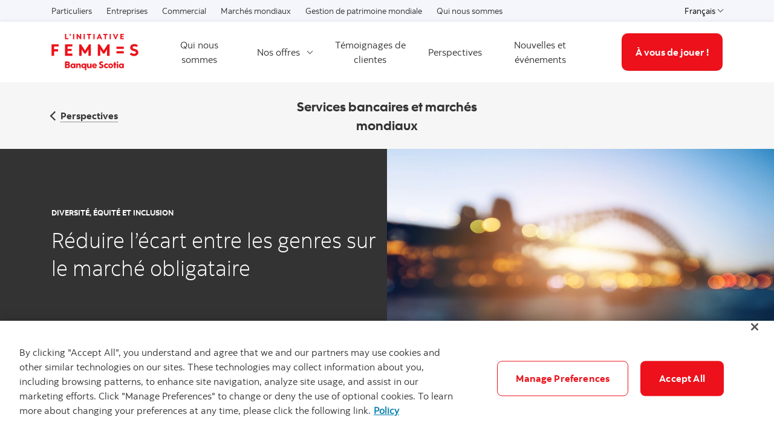

--- FILE ---
content_type: text/html; charset=UTF-8
request_url: https://www.scotiabank.com/women-initiative/ca/fr/perspectives/marches-mondiaux/post.reduire-lecart-entre-les-genres-sur-le-marche-obligataire.html
body_size: 12489
content:

<!DOCTYPE HTML>
<html lang="fr" data-locale="fr" data-env="production" data-wcmmode="publish" data-enable-c2c="false" data-page="post" data-site="scotiabank">

    <head>
    <meta charset="utf-8"/>
    <meta http-equiv="content-type" content="text/html; charset=utf-8"/>
    <meta name="viewport" content="width=device-width, initial-scale=1"/>
    <title>Réduire l’écart entre les genres sur le marché obligataire | post</title>
    <meta name="description" content="Un texte de Patrycja Drainville sur l’atteinte d’objectifs de diversité au moyen d’obligations axées sur les enjeux de genre."/>
    
    
    <meta name="theme-color" content="#ED0722"/>
    <meta name="apple-mobile-web-app-capable" content="yes"/>

   
   <meta http-equiv="X-UA-Compatible" content="IE=edge"/>
    <!-- Open Graph -->
    
    
    <meta property="og:title" content="Réduire l’écart entre les genres sur le marché obligataire"/>
    <meta property="og:site_name"/>
    <meta property="og:description" content="Un texte de Patrycja Drainville sur l’atteinte d’objectifs de diversité au moyen d’obligations axées sur les enjeux de genre."/>
    <meta property="og:url" content="https://www.scotiabank.com:443/content/scotiabank/women-initiative/ca/fr/perspectives/marches-mondiaux/post.reduire-lecart-entre-les-genres-sur-le-marche-obligataire.html"/>
    <meta property="og:image" content="https://www.scotiabank.com:443/content/dam/scotiabank/gbm/market-insights/sustainable-finance/iStock-826199990-resized-gender-bonds.jpg"/>

    <meta name="twitter:card"/>
    <meta name="twitter:site"/>
    <meta name="twitter:title" content="Réduire l’écart entre les genres sur le marché obligataire"/>
    <meta name="twitter:description" content="Un texte de Patrycja Drainville sur l’atteinte d’objectifs de diversité au moyen d’obligations axées sur les enjeux de genre."/>
    <meta name="twitter:image:alt"/> 
    <meta name="twitter:image:width"/>
    <meta name="twitter:image:height"/>
    <meta name="twitter:image" content="https://www.scotiabank.com:443/content/dam/scotiabank/gbm/market-insights/sustainable-finance/iStock-826199990-resized-gender-bonds.jpg"/>
    
    <meta name="facebook-domain-verification"/>

    <!-- Load Cloud Services -->
<script defer="defer" type="text/javascript" src="https://rum.hlx.page/.rum/@adobe/helix-rum-js@%5E2/dist/rum-standalone.js" data-routing="env=prod,tier=publish,ams=The Bank of Nova Scotia (Enterprise)"></script>
<script>
    //prehiding snippet for Adobe Target with asynchronous Launch deployment
    (function(g,b,d,f){(function(a,c,d){if(a){var e=b.createElement("style");e.id=c;e.innerHTML=d;a.appendChild(e)}})(b.getElementsByTagName("head")[0],"at-body-style",d);setTimeout(function(){var a=b.getElementsByTagName("head")[0];if(a){var c=b.getElementById("at-body-style");c&&a.removeChild(c)}},f)})(window,document,"body {opacity: 0 !important}",3E3);
</script>
<script src="//assets.adobedtm.com/27c34d6e7144/848aa93f9a82/launch-e8eb4aa8f29f.min.js" async></script>




    
<link rel="stylesheet" href="/etc.clientlibs/scotiabank/clientlibs/bns.vendor.min.ad4a118ca07e8b90eaeae5917efd1f97.css" type="text/css">
<link rel="stylesheet" href="/etc.clientlibs/scotiabank/clientlibs/bns.bundle.min.3a834cc03cc9ad2ad558912697b5bcb6.css" type="text/css">
<link rel="stylesheet" href="/etc.clientlibs/scotiabank/clientlibs/bns.template.min.4f377d12240d6ff18c520a1a54fc1792.css" type="text/css">
<link rel="stylesheet" href="/etc.clientlibs/scotiabank/clientlibs/bns.dynamic-article.min.ac8ab2b420b419eb328e84b08a0df3ed.css" type="text/css">




<!-- BNS libs -->

    
    















    
    
<link rel="stylesheet" href="/etc.clientlibs/scotiabank/clientlibs/bns.brand-nonretail.min.e61abc72d9f3cd7167c8a8c25a4002d6.css" type="text/css">





    
    
    
    <link rel="alternate" hreflang="fr-ca" href="https://www.scotiabank.com/women-initiative/ca/fr/perspectives/marches-mondiaux/post.reduire-lecart-entre-les-genres-sur-le-marche-obligataire.html"/>
    
    
    <link rel="canonical" href="https://www.scotiabank.com/women-initiative/ca/fr/perspectives/marches-mondiaux/post.reduire-lecart-entre-les-genres-sur-le-marche-obligataire.html"/>
    
    
        
    

    

    <link rel="icon" type="image/vnd.microsoft.icon" href="/content/dam/scotiabank/enterprise/images/logos/favicon.ico"/>
    <link rel="shortcut icon" type="image/vnd.microsoft.icon" href="/content/dam/scotiabank/enterprise/images/logos/favicon.ico"/>

    
    <bns-data json="{&#34;site&#34;:{&#34;brand&#34;:&#34;bns&#34;,&#34;name&#34;:&#34;Scotiabank&#34;,&#34;env&#34;:&#34;production&#34;,&#34;country&#34;:&#34;&#34;,&#34;language&#34;:&#34;fr&#34;,&#34;release&#34;:&#34;0&#34;,&#34;platform&#34;:&#34;aem&#34;},&#34;page&#34;:{&#34;section&#34;:&#34;L&#39;initiative Femmes de la Banque Scotia&#34;,&#34;category&#34;:&#34;Perspectives&#34;,&#34;subcat1&#34;:&#34;Marchés mondiaux&#34;,&#34;subcat2&#34;:false,&#34;title&#34;:&#34;marches-mondiaux:reduire-lecart-entre-les-genres-sur-le-marche-obligataire&#34;,&#34;url&#34;:&#34;/content/scotiabank/women-initiative/ca/fr/perspectives/marches-mondiaux/post.html&#34;,&#34;template&#34;:&#34;dynamic-article-page&#34;,&#34;isProduct&#34;:false,&#34;dataPath&#34;:false},&#34;user&#34;:{&#34;segment&#34;:&#34;personal banking&#34;}}"></bns-data>
    

    

    

    


    
    <script>
        // This is required to initialize at least once per HTML page load
        window.appEventData = window.appEventData || [];
        window.appEventData.push({
            event: "datalayer.pageView",
            // Get the site specific data and send it to analytics via window.appEventData.push
            site: {
                "brand": "bns",
                "name": "Scotiabank",
                "platform": "aem",
                "platformType": "web",
                "language": "fr",
                "country": "",
                "env": "prod",
                "release": "2.0.0"
            },
            // Get the page specific data and send it to analytics via window.appEventData.push
            page: {
                "title": "marches-mondiaux:reduire-lecart-entre-les-genres-sur-le-marche-obligataire",
                "url": "https://www.scotiabank.com/women-initiative/ca/fr/perspectives/marches-mondiaux/post.html",
                "section": "L&#39;initiative Femmes de la Banque Scotia",
                "category": "Perspectives",
                "subCategory1": "Marchés mondiaux",
                "subCategory2": "post",
                "isProduct": "false"
            }
        });
    </script>

    
    

    
</head>
    

<body class="dynamic-article-page undefined header--fixed-mobile" data-b2t>
    <a href="#main" id="skip" class="bns--skip " tabindex="0">Passer au contenu</a>
    <!-- #wrapper begins: -->
    <div id="wrapper">
        





        <div>
  




    
        
        
        <div class="newpar new section">

</div>

    
        
        
        <div class="par iparys_inherited">

    
    
    
    

</div>

    


</div>

<div>
  




    
        
        
        <div class="newpar new section">

</div>

    
        
        
        <div class="par iparys_inherited">

    
    
    
    
        
        
        <div class="brand3-header">



<header class="brand3">

  
  
    <div id="top-nav">
        <div class="container top-nav-items">
          <div class="left">
            
            
              <ul class="links">
                <li>
                  <a href="/ca/fr/particuliers.html">Particuliers</a>
                </li>
              
                <li>
                  <a href="/ca/fr/services-bancaires-aux-entreprises.html">Entreprises</a>
                </li>
              
                <li>
                  <a href="/ca/fr/commercial-banking.html">Commercial</a>
                </li>
              
                <li>
                  <a href="https://www.gbm.scotiabank.com/fr.html">Marchés mondiaux</a>
                </li>
              
                <li>
                  <a href="https://globalwealth.scotiabank.com/fr/accueil.html">Gestion de patrimoine mondiale</a>
                </li>
              
                <li>
                  <a href="/ca/fr/qui-nous-sommes.html">Qui nous sommes</a>
                </li>
              </ul>
            
          </div>
          <div class="right">
            
            <div class="language-toggle">
              <div class="dropdown">
                <button class="dropdown-toggle" href="#" id="languageDropdownMenuLink" data-toggle="dropdown" aria-haspopup="true" aria-expanded="false">
                    
                      
                        <span>Français</span>
                      
                    
                      
                    
                    <span class="sr-only">Select a language</span>
                    <span class="angle-down dark"></span>
                </button>
                <ul class="dropdown-menu" aria-labelledby="languageDropdownMenuLink">
                  <li>
                    <a class="dropdown-item" href="/women-initiative/ca/fr.html"><span>Français</span> <span class="sr-only">sélectionné</span> <span class="fas fa-check ml-1"></span></a>
                  </li>
                  
                
                  
                  <li>
                    <a class="dropdown-item" href="/women-initiative/ca/en.html">
                      <span>English</span></a>
                  </li>
                </ul>
            </div>
            </div>
          </div>
        </div>
      </div>
    
    

  
    <div id="sticky">

        
    <div class="container header--items ">
        
            <div class="nav-icon" aria-haspopup="true" aria-expanded="false">
                <button id="nav-toggle" data-label-closed="Menu" data-label-open="Close menu" tabindex="0">
                    <span>
                        <span id="hidden-nav-text" class="sr-only">Menu</span>
                    </span>
                </button>
            </div>
        
        <div class="logo">
            <a href="/women-initiative/ca/fr.html" alt="">
                
                    <img class="desktop" src="/content/dam/women-initiative/swi-microsite/SWI_Logo_Primary_Red_RGB_F-new.svg" alt="L&#39;initiative Femmes de la Banque Scotia" data-img-id="header"/>
                
                    <img class="tablet" src="/content/dam/women-initiative/swi-microsite/SWI_Logo_Primary_Red_RGB_F-new.svg" alt="L&#39;initiative Femmes de la Banque Scotia" data-img-id="header"/>
                
                    <img class="mobile" src="/content/dam/women-initiative/swi-microsite/SWI_Logo_Primary_Red_RGB_F-new.svg" alt="L&#39;initiative Femmes de la Banque Scotia" data-img-id="header"/>
                
            </a>
            
            
            
        </div>
        <div class="links layout-left">
            <nav class="desktop">
                <ul class="main-nav-items">
                    
                        
                            <li id="9283a3be-610b-1d7b-624e-9aca4be81750" class="main-nav-item">
                                <a id="Qui nous sommes" href="/women-initiative/ca/fr/qui-nous-sommes.html">
                                    Qui nous sommes
                                </a>
                                
                                
                                
                            </li>
                            
                        
                        
                    
                        
                        
                            <li id="d1c62ff0-d736-b152-ce7f-17e0923c43c4" class="main-nav-item">
                                <a class="dropdown-toggle" id="d1c62ff0-d736-b152-ce7f-17e0923c43c4-dropdown" href="#" data-toggle="dropdown" aria-haspopup="true" aria-expanded="false" data-offset-enabled="false" data-offset="0,12">
                                    Nos offres
                                    <span class="angle-down dark"></span>
                                </a>
                                <ul class="dropdown-menu" id="d1c62ff0-d736-b152-ce7f-17e0923c43c4-ul" aria-labelledby="d1c62ff0-d736-b152-ce7f-17e0923c43c4-dropdown">
                                    

                                    
                                        <li>
                                            <a id="Propriétaires de petites entreprises" href="/women-initiative/ca/fr/offres/petites-entreprises.html">
                                                Propriétaires d&#39;entreprises
                                            </a>
                                            
                                            
                                            
                                        </li>

                                        
                                    
                                        <li>
                                            <a id="Dirigeantes d’entreprise" href="/women-initiative/ca/fr/offres/grandes-entreprises.html">
                                                Dirigeantes d’entreprise
                                            </a>
                                            
                                            
                                            
                                        </li>

                                        
                                    
                                        <li>
                                            <a id="Clientes de grandes entreprises et de sociétés" href="/women-initiative/ca/fr/offres/marches-mondiaux.html">
                                                Clientes de grandes entreprises et de sociétés
                                            </a>
                                            
                                            
                                            
                                        </li>

                                        
                                    
                                        <li>
                                            <a id="Clientes de Gestion de patrimoine" href="/women-initiative/ca/fr/offres/patrimoine.html">
                                                Clientes de Gestion de patrimoine
                                            </a>
                                            
                                            
                                            
                                        </li>

                                        
                                    
                                        <li>
                                            
                                            <a href="https://www.scotiabank.com/ca/fr/commercial-banking/professionnels.html" target="_blank" id="CMB-Banking-Professionals" rel="noopener noreferrer">
                                                Services bancaires pour professionnels
                                                <?xml version="1.0" encoding="UTF-8" ?>
<svg width="14px" height="14px" viewBox="0 0 14 14" version="1.1" xmlns="http://www.w3.org/2000/svg" xmlns:xlink="http://www.w3.org/1999/xlink" class="external-link">
    <title>ouvre dans un nouvel onglet</title>
    <desc>Created with Sketch.</desc>
    <g stroke="none" stroke-width="1" fill="none" stroke-linecap="round" stroke-linejoin="round">
        <g transform="translate(1.000000, 1.000000)" stroke="#333333" stroke-width="1.5">
            <path d="M10,6.66666667 L10,10.6666667 C10,11.4030463 9.40304633,12 8.66666667,12 L1.33333333,12 C0.596953667,12 0,11.4030463 0,10.6666667 L0,3.33333333 C0,2.59695367 0.596953667,2 1.33333333,2 L5.33333333,2" id="Shape"></path>
            <polyline id="Shape" points="8 0 12 0 12 4"></polyline>
            <path d="M4.66666667,7.33333333 L12,0" id="Shape"></path>
        </g>
    </g>
</svg>
                                                <span class="sr-only">Externe</span>
                                            </a>
                                            
                                            
                                        </li>

                                        
                                    
                                </ul>
                            </li>
                        
                    
                        
                            <li id="bbfabba1-5274-468a-4a14-23245eb8eab9" class="main-nav-item">
                                <a id="Témoignages de clientes" href="/women-initiative/ca/fr/temoignages-de-clientes.html">
                                    Témoignages de clientes
                                </a>
                                
                                
                                
                            </li>
                            
                        
                        
                    
                        
                            <li id="c64e231b-87ff-14dd-8aeb-bab4b9502ff4" class="main-nav-item">
                                <a id="Perspectives" href="/women-initiative/ca/fr/perspectives/en-vedette.html">
                                    Perspectives
                                </a>
                                
                                
                                
                            </li>
                            
                        
                        
                    
                        
                            <li id="20cf030a-c92e-3a07-8038-210079f3dd34" class="main-nav-item">
                                <a id="Nouvelles et événements" href="/women-initiative/ca/fr/nouvelles-evenements/nouvelles.html">
                                    Nouvelles et événements
                                </a>
                                
                                
                                
                            </li>
                            
                        
                        
                    
                </ul>
            </nav>
            
            
            <div class="header--cta  no--dropdown ">
                
    
    
    
    <a href="/women-initiative/ca/fr/contactez-nous.html" id="5faa391f-d245-a9bf-7efe-08403092f572" class="button cta bg--brand-red">
        À vous de jouer !
    </a>
    
    
    


                
                    <div class="cta--mobile--no--dropdown">
                        
    
    
    
    <a href="/women-initiative/ca/fr/contactez-nous.html" id="5faa391f-d245-a9bf-7efe-08403092f572-mobile" class="button cta bg--brand-red">
        À vous de jouer !
    </a>
    
    
    


                    </div>
                
                
            </div>
        </div>
    </div>


        
    <nav id="mobile-nav" class="mobile-nav " aria-hidden="true" aria-labelledby="nav-icon">
        
        
        <ul class="show main-nav-items" data-level="1">
            
                
                    <li id="9283a3be-610b-1d7b-624e-9aca4be81750-mobile-nav-item" class="main-nav-item">
                        
                            <a id="Qui nous sommes-mobile" href="/women-initiative/ca/fr/qui-nous-sommes.html">Qui nous sommes</a>
                            
                        
                        
                        
                        
                    </li>
                    
                

                
            
                

                
                    <li id="d1c62ff0-d736-b152-ce7f-17e0923c43c4-mobile-nav-item" class="main-nav-item">
                        <a class="toggle-submenu" href="#" id="d1c62ff0-d736-b152-ce7f-17e0923c43c4-mobile-nav-item-dd" data-toggle="d1c62ff0-d736-b152-ce7f-17e0923c43c4-mobile-nav-item-dd">
                            Nos offres
                            <span class="angle-right dark"></span>
                        </a>

                        <ul class="main-nav-subitems" aria-labelledby="d1c62ff0-d736-b152-ce7f-17e0923c43c4-mobile-nav-item-dd" data-level="2">
                            <li class="back toggle-submenu">
                                <a href="#" data-toggle="d1c62ff0-d736-b152-ce7f-17e0923c43c4-mobile-nav-item-dd">
                                    <span class="angle-left dark"></span>
                                    Retournez au menu principal
                                </a>
                            </li>
                            
                            
                                <li>
                                    
                                        <a id="Propriétaires de petites entreprises-mobile" href="/women-initiative/ca/fr/offres/petites-entreprises.html">Propriétaires d&#39;entreprises</a>
                                        
                                    
                                    
                                    
                                    
                                </li>

                                
                            
                                <li>
                                    
                                        <a id="Dirigeantes d’entreprise-mobile" href="/women-initiative/ca/fr/offres/grandes-entreprises.html">Dirigeantes d’entreprise</a>
                                        
                                    
                                    
                                    
                                    
                                </li>

                                
                            
                                <li>
                                    
                                        <a id="Clientes de grandes entreprises et de sociétés-mobile" href="/women-initiative/ca/fr/offres/marches-mondiaux.html">Clientes de grandes entreprises et de sociétés</a>
                                        
                                    
                                    
                                    
                                    
                                </li>

                                
                            
                                <li>
                                    
                                        <a id="Clientes de Gestion de patrimoine-mobile" href="/women-initiative/ca/fr/offres/patrimoine.html">Clientes de Gestion de patrimoine</a>
                                        
                                    
                                    
                                    
                                    
                                </li>

                                
                            
                                <li>
                                    
                                    
                                        <a id="CMB-Banking-Professionals-mobile" href="https://www.scotiabank.com/ca/fr/commercial-banking/professionnels.html" target="_blank" rel="noopener noreferrer">Services bancaires pour professionnels
                                            <?xml version="1.0" encoding="UTF-8" ?>
<svg width="14px" height="14px" viewBox="0 0 14 14" version="1.1" xmlns="http://www.w3.org/2000/svg" xmlns:xlink="http://www.w3.org/1999/xlink" class="external-link">
    <title>ouvre dans un nouvel onglet</title>
    <desc>Created with Sketch.</desc>
    <g stroke="none" stroke-width="1" fill="none" stroke-linecap="round" stroke-linejoin="round">
        <g transform="translate(1.000000, 1.000000)" stroke="#333333" stroke-width="1.5">
            <path d="M10,6.66666667 L10,10.6666667 C10,11.4030463 9.40304633,12 8.66666667,12 L1.33333333,12 C0.596953667,12 0,11.4030463 0,10.6666667 L0,3.33333333 C0,2.59695367 0.596953667,2 1.33333333,2 L5.33333333,2" id="Shape"></path>
            <polyline id="Shape" points="8 0 12 0 12 4"></polyline>
            <path d="M4.66666667,7.33333333 L12,0" id="Shape"></path>
        </g>
    </g>
</svg>
                                            <span class="sr-only">Externe</span>
                                        </a>
                                        
                                    
                                    
                                    
                                </li>

                                
                            
                        </ul>
                    </li>
                
            
                
                    <li id="bbfabba1-5274-468a-4a14-23245eb8eab9-mobile-nav-item" class="main-nav-item">
                        
                            <a id="Témoignages de clientes-mobile" href="/women-initiative/ca/fr/temoignages-de-clientes.html">Témoignages de clientes</a>
                            
                        
                        
                        
                        
                    </li>
                    
                

                
            
                
                    <li id="c64e231b-87ff-14dd-8aeb-bab4b9502ff4-mobile-nav-item" class="main-nav-item">
                        
                            <a id="Perspectives-mobile" href="/women-initiative/ca/fr/perspectives/en-vedette.html">Perspectives</a>
                            
                        
                        
                        
                        
                    </li>
                    
                

                
            
                
                    <li id="20cf030a-c92e-3a07-8038-210079f3dd34-mobile-nav-item" class="main-nav-item">
                        
                            <a id="Nouvelles et événements-mobile" href="/women-initiative/ca/fr/nouvelles-evenements/nouvelles.html">Nouvelles et événements</a>
                            
                        
                        
                        
                        
                    </li>
                    
                

                
            
            
        </ul>
    </nav>

      
    </div>


  
    <div id="brand3HeaderSiteDropdown" class="site-dropdowns  multi-select" aria-hidden="true">
        <div class="site-dropdown">
            <label class="sr-only" for="d79cf967-1d39-051f-17ec-c9fbd0cf534b">Sélectionner une option</label>
            <select>
                
                    
                    <option value="/ca/fr/particuliers.html">Particuliers</option>
                
                    
                    <option value="/ca/fr/services-bancaires-aux-entreprises.html">Entreprises</option>
                
                    
                    <option value="/ca/fr/commercial-banking.html">Commercial</option>
                
                    
                    <option value="https://www.gbm.scotiabank.com/fr.html">Marchés mondiaux</option>
                
                    
                    <option value="https://globalwealth.scotiabank.com/fr/accueil.html">Gestion de patrimoine mondiale</option>
                
                    
                    <option value="/ca/fr/qui-nous-sommes.html">Qui nous sommes</option>
                
                
            </select>
            <span class="angle-down dark"></span>
        </div>
        <div class="site-dropdown">
            <label class="sr-only" for="f326376f-59ca-7c74-31e6-a4679404b2a8-mobile">Choisir une langue</label>
            <select id="f326376f-59ca-7c74-31e6-a4679404b2a8-mobile" class="language-toggle--select">               
                <option selected value="/women-initiative/ca/fr.html">Français</option>
                
                           
                
                <option value="/women-initiative/ca/en.html">English</option>
            </select>
            <span class="angle-down dark"></span>
        </div>
    </div>


</header>



    
<link rel="stylesheet" href="/etc.clientlibs/scotiabank/clientlibs/bns.font.min.c7952ad0d2b618b61c5810d66fd33250.css" type="text/css">




    
<script src="/etc.clientlibs/scotiabank/clientlibs/bns.vendor/dom-purify.min.04300ff8509c54c0cae83a87ccbb55a7.js"></script>
<script src="/etc.clientlibs/scotiabank/clientlibs/bns.search.min.2355b4cf260fb934aeec2e66890846d3.js"></script>




    
<link rel="stylesheet" href="/etc.clientlibs/scotiabank/clientlibs/bns.search.min.84a4509ca0566dbce18ff7b32c7780a9.css" type="text/css">





    
<script src="/etc.clientlibs/scotiabank/clientlibs/bns.vendor/react.production.min.61699b70cf57abe63fdf5f4007d36ec1.js"></script>
<script src="/etc.clientlibs/scotiabank/clientlibs/bns.vendor/react-dom.production.min.23bfe7e99565ee8f34afd63c06f4c24b.js"></script>




    
<link rel="stylesheet" href="/etc.clientlibs/scotiabank/clientlibs/bns.trending-search.min.fad970f052050bd1ea16f878dce846d7.css" type="text/css">
<script src="/etc.clientlibs/scotiabank/clientlibs/bns.trending-search.min.d3de04e3d41bd6daeb606bc8139033d6.js"></script>


</div>

    

</div>

    


</div>

        
        <main id="main" role="main" class="dynamic-article article--layout4">
    
    

    
    

    
    

        
        

        
        

        
        

        
        
            
  <div class="article-actions ">
    <div class="container">
      <div class="row align-items-center">

        

        

        

            <div class="col-4 back">
              <a href="/women-initiative/ca/fr/perspectives/en-vedette.html" class="has-arrow c--link"><span>Perspectives</span></a>
            </div>
  
            <div class="col-4 business">
              <p class="mb-0 font--headline">Services bancaires et marchés mondiaux</p>
            </div>
            
            
        

      </div>
    </div>
  </div>

            
  <div class="article-banner non-retail dark-grey dark-bg">
        
    <div class="banner-image  " style="background-image: url(\2f content\2f dam\2fscotiabank\2fgbm\2fmarket-insights\2fsustainable-finance\2fiStock-826199990-resized-gender-bonds.jpg)"></div>
    <div class="container banner-content">
      <div class="row">
        <div class="col-lg-6 col-md-6 ">

          <p class="banner-category">
            <strong>Diversité, équité et inclusion</strong>
          </p>

          
          <h1 class="banner-title bns--title text--brand-white">Réduire l’écart entre les genres sur le marché obligataire
</h1>

          
          

          
          
        </div>
      </div>
    </div>

  </div>

            
  <div class="article-container container">
    <article>
      <div class="article-info-bar">
        <div class="row">
          <div class="col-12 col-md-6">
            <div>
              
              <span class="article-date" data-locale="fr_CA">
                Fri Mar 25 2022 15:58:00 GMT+0000
              </span>
              <p class="article-mins mb-0">Temps de lecture: 3 minutes</p>
            </div>
          </div>
          <div class="col-12 col-md-6 social">
            <a href="https://www.facebook.com/sharer/sharer.php?u=https://www.scotiabank.com:443/content/scotiabank/women-initiative/ca/fr/perspectives/marches-mondiaux/post.reduire-lecart-entre-les-genres-sur-le-marche-obligataire.html" target="_blank" aria-label="Partager sur Facebook"><span class="fab fa-facebook-f
              social-icon"></span>
            </a>
            <a href="https://twitter.com/home?status=https://www.scotiabank.com:443/content/scotiabank/women-initiative/ca/fr/perspectives/marches-mondiaux/post.reduire-lecart-entre-les-genres-sur-le-marche-obligataire.html" target="_blank" aria-label="Partager sur Twitter"><span class="fab fa-twitter social-icon"></span></a>
            <a href="https://www.linkedin.com/shareArticle?mini=true&url=https://www.scotiabank.com:443/content/scotiabank/women-initiative/ca/fr/perspectives/marches-mondiaux/post.reduire-lecart-entre-les-genres-sur-le-marche-obligataire.html" target="_blank" aria-label="Partager sur LinkedIn"><span class="fab fa-linkedin-in social-icon"></span></a>
          </div>
          
        </div>
      </div>

      
      <div class="article-content">
        
        <div class="xfpage page basicpage">




<div class="aem-Grid aem-Grid--12 aem-Grid--default--12 ">
    
    <div class="section-container aem-GridColumn aem-GridColumn--default--12">


<div class="bns--section  ">

	
	

	
	

	<div class="section--container">

		
		

		
		<div class="section--content">
			




    
    
    <div class="cmp cmp-text">

<p><i>Par Patrycja Drainville, Directrice associée, Finance durable, Banque Scotia</i></p>


    




    
<link rel="stylesheet" href="/etc.clientlibs/scotiabank/clientlibs/bns.text.min.e6fa20de511e250b72d6d0f27fcbfa5f.css" type="text/css">
<script src="/etc.clientlibs/scotiabank/clientlibs/bns.text.min.1e26f95bc27e9b24bff4bd95838c4ef2.js"></script>



</div>


    
    
    <div class="spacer-wrapper"><div class="spacer xs"></div></div>


    
    
    <div class="cmp cmp-text">

<p>Ces deux dernières années, les investisseurs se sont intéressés de plus près aux questions de genre et de diversité et des entreprises ont pris l’engagement de changer les choses en se fixant des objectifs significatifs en matière de diversité, d’équité et d’inclusion. Dans la littérature, on ne s’intéresse plus autant à la corrélation entre la diversité des genres et le cours des actions qu’aux avantages, du point de vue des affaires, de l’égalité des genres quant à la gestion efficace des risques, la résilience et l’innovation, l’amélioration de la culture et les répercussions positives globales, tant sociétales qu’économiques. L’égalité des genres, c’est bon pour tous et c’est bon pour les affaires.</p>
<p>La prise de conscience de l’importance de l’égalité des genres et l’adoption de mesures en ce sens par les organisations ont été un bon début, mais force est de constater que les efforts ne sont pas généralisés et que les progrès vers la parité demeurent inégaux. À la fin de 2021, l’International Capital Markets Association (ICMA) a révélé l’immense potentiel du marché obligataire comme moyen de financer la progression de l’égalité des genres, essentielle à un développement économique durable. En conséquence, et dans le cadre d’un effort plus vaste visant à assurer une meilleure compréhension pour les participants au marché obligataire, l’ICMA, en partenariat avec la Société financière internationale (IFC) et ONU Femmes, a publié un guide<sup>1</sup> sur la façon dont les instruments de créance durables peuvent faire progresser l’égalité des genres dans les secteurs public et privé.</p>


    




    



</div>


    
    
    <div class="spacer-wrapper"><div class="spacer xs"></div></div>


    
    
    <div class="heading">



    
	
    
    
    
    
    <div class="bns--title title--h2 text-left">

        
        
            
            <div class="text-none text-black">
                <h2> <p>Rôle de la finance durable</p>
 </h2>
                
            </div>
        
    </div>
    
    





</div>


    
    
    <div class="cmp cmp-text">

<p>La finance durable propose de nouveaux moyens de tirer parti des marchés financiers pour aborder des enjeux sociétaux importants. À l’instar des obligations vertes, qui permettent de promouvoir des investissements en vue d’améliorer l’empreinte environnementale d’une entreprise dans des domaines tels que la gestion des déchets ou la réduction des émissions, des instruments de créance ciblés peuvent influer positivement sur divers enjeux sociétaux, dont l’égalité des genres. Les émetteurs qui souhaitent mettre en circulation des titres thématiques ont le choix entre divers types d’instrument selon les résultats qu’ils souhaitent obtenir en matière de durabilité, notamment des obligations dont le produit de l’émission est affecté à une cause et des obligations à vocation durable. Par exemple, une entreprise pourrait utiliser le produit de l’émission d’obligations sociales pour financer des projets visant à s’attaquer à des enjeux d’égalité des genres au sein de son personnel ou dans sa chaîne d’approvisionnement. Les obligations à vocation durable, qui sont des instruments fondés sur le rendement, peuvent encourager les émetteurs à atteindre des résultats sur le plan de la durabilité et, lorsqu’elles visent à atteindre des objectifs fondamentaux, pertinents et ambitieux en matière d’égalité des genres, elles peuvent être un puissant moteur de changement dans toute l’organisation.</p>
<p>Les investisseurs recherchent des instruments financiers innovants qui répondent à des enjeux sociaux. Des organisations et institutions de premier plan ont adopté le financement par titres thématiques afin de montrer qu’elles concrétisent leur engagement envers la durabilité en y consacrant du capital. À titre d’exemple, en avril 2021, la Banque asiatique de développement, qui a fait de l’accélération des progrès en matière d’égalité des genres dans la région Asie-Pacifique l’une de ses sept priorités d’exploitation, a lancé coup sur coup des obligations axées sur les questions de genre sur les marchés obligataires en dollars australiens et en dollars canadiens<sup>2</sup>. En avril également, la Banque Scotia a participé à l’émission d’obligations sociales axées sur les questions de genre du FEFA (Fondo Especial para Financiamientos Agropecuarios), une institution de développement du secteur agricole au Mexique qui prévoit d’offrir du crédit de financement destiné à des femmes et à des entreprises dirigées par des femmes. Du côté des grandes entreprises, Southern Company, importante société d’électricité et de services publics dont le siège est aux États-Unis, a élaboré un cadre de financement durable qui prévoit, pour chaque émission, une catégorie de dépenses réservées à la création de nouvelles possibilités pour les fournisseurs de petites entreprises, dont des entreprises appartenant à des femmes<sup>3</sup>. Et à la fin de 2021, la Banque Scotia a élargi la portée de son cadre de référence des obligations durables pour ajouter de nouvelles catégories tenant compte d’enjeux sociétaux tels que les questions de genre, notamment en prévoyant du financement pour des entreprises détenues par des femmes<sup>4</sup>.</p>


    




    



</div>


    
    
    <div class="spacer-wrapper"><div class="spacer xs"></div></div>


    
    
    <div class="heading">



    
	
    
    
    
    
    <div class="bns--title title--h2 text-left">

        
        
            
            <div class="text-none text-black">
                <h2> <p><span style="">Viser l’égalité des genres aujourd’hui pour un avenir durable</span><br />
</p>
 </h2>
                
            </div>
        
    </div>
    
    





</div>


    
    
    <div class="cmp cmp-text">

<p>À la Banque Scotia, nous reconnaissons le rôle important que le financement peut jouer dans l’égalité des genres, tant dans le secteur public que privé. Les investisseurs et les émetteurs peuvent recourir à des véhicules de financement durable, tels que des obligations sociales ou des obligations à vocation durable, afin d’intensifier leurs efforts et leurs investissements en faveur de la parité des genres et de l’amélioration de l’avancement socioéconomique des femmes. Pour les émetteurs, ces solutions permettent de concrétiser leur leadership en matière d’égalité des genres, de diversifier leur base d’investisseurs et, ce qui est tout aussi important, d’exploiter de nouvelles sources de financement pour accélérer le progrès dès aujourd’hui, pour l’avenir de tous.</p>


    




    



</div>


    
    
    <div class="spacer-wrapper"><div class="spacer xs"></div></div>


    
    
    <div class="heading">



    
	
    
    
    
    
    <div class="bns--title title--h3 text-left">

        
        
            
            <div class="text-none text-black">
                <h3> <p>Pour en savoir plus, communiquez avec :</p>
 </h3>
                
            </div>
        
    </div>
    
    





</div>


    
    
    <div class="card-container content-container">
<div class="card-container content-container ">
  

  
  
  
    <div class="row has-2-cols ">
      



    
    
    <div class="experience-fragment experiencefragment">

    
    




<div class="aem-Grid aem-Grid--12 aem-Grid--default--12 ">
    
    <div class="col aem-GridColumn aem-GridColumn--default--12">
<div class="card--marketing card-float-low 
  bg-white light-bg  ">

  
  <div>
    <div class="media-image-container transparent">
      
    </div>
  </div>

  <div class="card-content">
    <div>
      
      <p><b>Patrycja Drainville</b><br />
Première directrice, Finance durable</p>
<p><span>Phone: <a href="Tel:4375334745">437-533-4745</a></span></p>

    </div>

    <div>
      <a target="_self" id=" " class="standalone-link button_color_blue" href="mailto:patrycja.drainville@scotiabank.com">
        Courriel Patrycja
        <span class="fas fa-chevron-right"></span>
        
        <span class="sr-only">
          Courriel Patrycja
        </span>
      </a>
      
      
    </div>
  </div>
  
  
    
<link rel="stylesheet" href="/etc.clientlibs/scotiabank/clientlibs/bns.card-marketing.min.3d43c4001e3acad8e8477450f8d23bcb.css" type="text/css">
<script src="/etc.clientlibs/scotiabank/clientlibs/bns.card-marketing.min.0364eb972dea0fa2f44f0f8e6fe3374c.js"></script>



</div></div>

    
</div>

</div>

         <div class="break-row"></div>

    
    
    <div class="col">


  <div class="bns--card card--empty "> 
    <div class="c--body">
      
    </div>
  </div>
</div>

         <div class="break-row"></div>


    </div>
  
  
</div>
</div>


    
    
    <div class="spacer-wrapper"><div class="spacer xs"></div></div>


    
    
    <div class="cmp cmp-text">

<p><a href="https://www.gbm.scotiabank.com/fr/services/financing/sustainable-finance.html">Renseignez-vous au sujet de notre groupe Finance durable</a></p>


    




    



</div>


    
    
    <div class="spacer-wrapper"><div class="spacer lg"></div></div>



		</div>
	</div>

	
	

</div></div>
<div class="section-container aem-GridColumn aem-GridColumn--default--12">


<div class="bns--section  ">

	
	

	
	

	<div class="section--container">

		
		

		
		<div class="section--content">
			




    
    
    <div class="_legal-text">

	
	
	<div class="legal-text">
			
			<div id="legal" class="pt-2 collapse show">
				




    
    
    <div class="legal-text-item">





	<div class="row">
		
		<div class="col-text">Toutes les références sont en anglais.</div>
	</div>
</div>


    
    
    <div class="legal-text-item">





	<div class="row">
		<div class="col-symbol">1</div>
		<div class="col-text"><a href="https://www.ifc.org/wps/wcm/connect/publications_ext_content/ifc_external_publication_site/publications_listing_page/sustainable-bonds-to-bridge-the-gender-gap">Obligations durables : combler l’écart pour faire progresser l’égalité des genres</a></div>
	</div>
</div>


    
    
    <div class="legal-text-item">





	<div class="row">
		<div class="col-symbol">2</div>
		<div class="col-text"><a href="https://www.adb.org/news/adb-issues-gender-bonds-canadian-dollars-and-australian-dollars#:~:text=ADB%20has%20issued%20more%20than,to%20%2436%20billion%20in%202021">La Banque asiatique de développement émet des obligations axées sur les questions de genre en dollars australiens et en dollars canadiens</a></div>
	</div>
</div>


    
    
    <div class="legal-text-item">





	<div class="row">
		<div class="col-symbol">3</div>
		<div class="col-text"><a href="https://www.southerncompany.com/newsroom/financials/sustainable-financing-framework.html">Southern Company est la première entreprise de services publics à grande capitalisation des États-Unis à publier un cadre de financement durable</a></div>
	</div>
</div>


    
    
    <div class="legal-text-item">





	<div class="row">
		<div class="col-symbol">4</div>
		<div class="col-text"><a></a><a href="https://www.scotiabank.com/content/dam/scotiabank/canada/en/documents/about/investors-shareholders/funding-programs/SCOTIABANK-SUSTAINABLE-BOND-FRAMEWORK-2021.pdf">Cadre de référence des obligations durables de la Banque Scotia</a></div>
	</div>
</div>



			</div>
	</div></div>



		</div>
	</div>

	
	

</div></div>

    
</div>
</div>

      </div>
    </article>
  </div>

  <div class="related-articles mt-3">
    <div class="container">
      <div class="text-center">
        <h2 class="font--bold related-articles-title">Articles connexes</h2>
        <a href="/women-initiative/ca/fr/perspectives/marches-mondiaux.html" class="font--bold text--brand-dark-blue article-link"><span class="related-article-link">Afficher tous les articles</span></a>
      </div>

      <div class="card-container content-container mt-4">
        <div class="row has-3-cols">
          
            <div class="col-md-4 col-sm-12">
              <div class="bns--card card--media c--clickable">
                <div class="c--media" style="background-image: url(\2f content\2f dam\2fscotiabank\2f corporate\2fnews\2f assets\2f dressforsuccess.jpg)">
                  
                      <span class="sr-only">
                        "Façade de la boutique DFS, à Toronto, qui présente des vêtements pour femmes d&#39;affaires sur des mannequins."
                      </span>
                  
                </div>
                <div class="c--body">
                  
                  
                  <div class="c--title text--lg mb-0">
                     <h3>
                       <a href="/women-initiative/ca/fr/perspectives/marches-mondiaux/post.dress-for-success.html" data-cta="Dress for Success : Comment L’étoffe du succès aide les femmes à bâtir leur carrière">Dress for Success : Comment L’étoffe du succès aide les femmes à bâtir leur carrière</a>
                     </h3>
                  </div>
                  <p>Le don de 400 000 $ de la Banque Scotia permettra à la fondation d’offrir du coaching préalable et postérieur à l’embauche et de faire connaître ses services.</p>
                  <div class="cta-arrow-wp">
                    <img class="cta-arrow" alt="" src="[data-uri]"/>
                  </div>
                </div>
              </div>
            </div>
            <div class="break-row"></div>
          
        </div>
      </div>
    </div>
  </div>

        
    

    
    
</main>
        <div id="search-result" role="main" class="bns--search-result" data-search-not-found="Aucun resultat ne correspond a votre recherche." data-search-ques="Vouliez-vous dire:" data-search-results="Résultats de recherche pour :" data-search-dis-label="Visualisation {s} à {e} de {t}" data-search-dis-page="Affichage de la page 1 de {t}" data-search-go-to-first-page="Aller à la première page" data-search-go-to-previous-page="Aller à la page précédente" data-search-go-to-next-page="Aller à la page suivante" data-search-go-to-last-page="Aller à la dernière page" data-search-page="Page">

    <div class="sr--summary">
        <div class="s--term">
            <div class="container">
                <p></p>
            </div>
        </div>
        <div class="container">
            <p class="s--pagination"></p>
        </div>
    </div>

    <div class="container">
        <div class="sr--items"></div>
        <ul class="sr--pagination"></ul>
    </div>

</div>
        <div>
    
    <div><footer id="footer" class="bns--footer" role="contentinfo">
        <div class="f--top">
            <div class="container">
                
                    <div class="bns--card card--text">
                        <div class="c--body">
                            <span class="c--icon icon-Icon_Person"></span>
                            <h2 class="c--title">Vous voulez en savoir plus? </h2>
                            <p class="c--text">Apprenez-en davantage sur l’initiative Femmes de la Banque Scotia </p>

                            <a href="/women-initiative/ca/fr/contactez-nous.html" class="c--link card-text " target="_self">
                               <span class="card--cta-text">Communiquez avec nous</span>
                               <span class="sr-only">Communiquez avec nous</span>
                               
                            </a>         
                         </div>
                    </div>
                
    
                <div class="bns--card card--text">
                    <div class="c--body">
                        <p class="f--social">
                            <a target="_blank" rel=" no referer, no opener" href="https://www.instagram.com/scotiabank/" aria-label="Instagram"><span class="fab fa-instagram"></span></a>
                        
                            <a target="_blank" rel=" no referer, no opener" href="https://www.linkedin.com/company/scotiabank/" aria-label="linkedin"><span class="fab fa-linkedin"></span></a>
                        
                            <a target="_blank" rel=" no referer, no opener" href="https://x.com/scotiabank" aria-label="X"><span class="fab fa-x-twitter"></span></a>
                        </p>
                    </div>
                </div>
               
                
                
            </div>
        </div>
        <div class="f--legal">
            <div class="container">
                <div class="legal-text">
                    





                    
                        <div class="row legal-text-item">
                            
                            
                        </div>
                    
                </div>
            </div>
        </div>
        <div class="f--middle">
            <div class="container">
                <ul class="f--links">
                    
                    
                    
                        <li>
                            <button onclick="Optanon.ToggleInfoDisplay()">Paramètres des témoins</button>
                        </li>
                    
                </ul>
            </div>
        </div>
        <div class="f--bottom">
            <div class="container">
                
                <div class="f--copyright">
                    © Banquescotia.com Tous droits réservés
                    
                </div>
            </div>
        </div>
    </footer></div>
</div>
        
    </div><!-- / #wrapper ends; -->

    


    




    
<script src="/etc.clientlibs/scotiabank/clientlibs/bns.vendor/jquery.min.e031fa82b2979f48bf6732711e178510.js"></script>
<script src="/etc.clientlibs/scotiabank/clientlibs/bns.vendor/bootstrap.min.6a34a2db6f8ff96f3d9ec3049b5e59c8.js"></script>
<script src="/etc.clientlibs/scotiabank/clientlibs/bns.vendor/misc.min.9fd985b96947f56c2d3d00f7c93bddc2.js"></script>
<script src="/etc.clientlibs/scotiabank/clientlibs/bns.bundle.min.2c2278feae99c5a4d687b6bda645e228.js"></script>
<script src="/etc.clientlibs/scotiabank/clientlibs/bns.template.min.7d2e851cad79a1ebe77648098e095bfb.js"></script>
<script src="/etc.clientlibs/scotiabank/clientlibs/bns.vendor/moment.min.d458b68730a7330653700489333a7837.js"></script>
<script src="/etc.clientlibs/scotiabank/clientlibs/bns.dynamic-article.min.395870b238ae28abc7b6db18c22d2762.js"></script>




<!-- Init Cloud Services -->
<script></script>

    <!-- Include old react component clienlib (bns.bundle.react) at the bottom if there is an old react component on the page -->




    

    
        
    

<script type="text/javascript"  src="/xD_AeL6k2Mku_1ALLKAUORX5cl0/k59iJVt83VNhz6fu/EGtHdV0efQs/P0g4O/EVgdTw"></script></body>

    
    

    </html>


--- FILE ---
content_type: text/css
request_url: https://www.scotiabank.com/etc.clientlibs/scotiabank/clientlibs/bns.vendor.min.ad4a118ca07e8b90eaeae5917efd1f97.css
body_size: 71568
content:
/*!
 * Font Awesome Free 6.6.0 by @fontawesome - https://fontawesome.com
 * License - https://fontawesome.com/license/free (Icons: CC BY 4.0, Fonts: SIL OFL 1.1, Code: MIT License)
 * Copyright 2024 Fonticons, Inc.
 *//*!
 * Font Awesome Free 6.6.0 by @fontawesome - https://fontawesome.com
 * License - https://fontawesome.com/license/free (Icons: CC BY 4.0, Fonts: SIL OFL 1.1, Code: MIT License)
 * Copyright 2024 Fonticons, Inc.
 */.fa{font-family:var(--fa-style-family,"Font Awesome 6 Free");font-weight:var(--fa-style,900)}
.fa-solid,.fa-regular,.fa-brands,.fas,.far,.fab,.fa-sharp-solid,.fa-classic,.fa{-moz-osx-font-smoothing:grayscale;-webkit-font-smoothing:antialiased;display:var(--fa-display,inline-block);font-style:normal;font-variant:normal;line-height:1;text-rendering:auto}
.fas,.fa-classic,.fa-solid,.far,.fa-regular{font-family:'Font Awesome 6 Free'}
.fab,.fa-brands{font-family:'Font Awesome 6 Brands'}
.fa-1x{font-size:1em}
.fa-2x{font-size:2em}
.fa-3x{font-size:3em}
.fa-4x{font-size:4em}
.fa-5x{font-size:5em}
.fa-6x{font-size:6em}
.fa-7x{font-size:7em}
.fa-8x{font-size:8em}
.fa-9x{font-size:9em}
.fa-10x{font-size:10em}
.fa-2xs{font-size:.625em;line-height:.1em;vertical-align:.225em}
.fa-xs{font-size:.75em;line-height:.0833333337em;vertical-align:.125em}
.fa-sm{font-size:.875em;line-height:.0714285718em;vertical-align:.0535714295em}
.fa-lg{font-size:1.25em;line-height:.05em;vertical-align:-.075em}
.fa-xl{font-size:1.5em;line-height:.0416666682em;vertical-align:-.125em}
.fa-2xl{font-size:2em;line-height:.03125em;vertical-align:-.1875em}
.fa-fw{text-align:center;width:1.25em}
.fa-ul{list-style-type:none;margin-left:var(--fa-li-margin,2.5em);padding-left:0}
.fa-ul>li{position:relative}
.fa-li{left:calc(-1 * var(--fa-li-width, 2em));position:absolute;text-align:center;width:var(--fa-li-width,2em);line-height:inherit}
.fa-border{border-color:var(--fa-border-color,#eee);border-radius:var(--fa-border-radius,.1em);border-style:var(--fa-border-style,solid);border-width:var(--fa-border-width,.08em);padding:var(--fa-border-padding,0.2em .25em .15em)}
.fa-pull-left{float:left;margin-right:var(--fa-pull-margin,.3em)}
.fa-pull-right{float:right;margin-left:var(--fa-pull-margin,.3em)}
.fa-beat{animation-name:fa-beat;animation-delay:var(--fa-animation-delay,0);animation-direction:var(--fa-animation-direction,normal);animation-duration:var(--fa-animation-duration,1s);animation-iteration-count:var(--fa-animation-iteration-count,infinite);animation-timing-function:var(--fa-animation-timing,ease-in-out)}
.fa-bounce{animation-name:fa-bounce;animation-delay:var(--fa-animation-delay,0);animation-direction:var(--fa-animation-direction,normal);animation-duration:var(--fa-animation-duration,1s);animation-iteration-count:var(--fa-animation-iteration-count,infinite);animation-timing-function:var(--fa-animation-timing,cubic-bezier(0.28,0.84,0.42,1))}
.fa-fade{animation-name:fa-fade;animation-delay:var(--fa-animation-delay,0);animation-direction:var(--fa-animation-direction,normal);animation-duration:var(--fa-animation-duration,1s);animation-iteration-count:var(--fa-animation-iteration-count,infinite);animation-timing-function:var(--fa-animation-timing,cubic-bezier(0.4,0,0.6,1))}
.fa-beat-fade{animation-name:fa-beat-fade;animation-delay:var(--fa-animation-delay,0);animation-direction:var(--fa-animation-direction,normal);animation-duration:var(--fa-animation-duration,1s);animation-iteration-count:var(--fa-animation-iteration-count,infinite);animation-timing-function:var(--fa-animation-timing,cubic-bezier(0.4,0,0.6,1))}
.fa-flip{animation-name:fa-flip;animation-delay:var(--fa-animation-delay,0);animation-direction:var(--fa-animation-direction,normal);animation-duration:var(--fa-animation-duration,1s);animation-iteration-count:var(--fa-animation-iteration-count,infinite);animation-timing-function:var(--fa-animation-timing,ease-in-out)}
.fa-shake{animation-name:fa-shake;animation-delay:var(--fa-animation-delay,0);animation-direction:var(--fa-animation-direction,normal);animation-duration:var(--fa-animation-duration,1s);animation-iteration-count:var(--fa-animation-iteration-count,infinite);animation-timing-function:var(--fa-animation-timing,linear)}
.fa-spin{animation-name:fa-spin;animation-delay:var(--fa-animation-delay,0);animation-direction:var(--fa-animation-direction,normal);animation-duration:var(--fa-animation-duration,2s);animation-iteration-count:var(--fa-animation-iteration-count,infinite);animation-timing-function:var(--fa-animation-timing,linear)}
.fa-spin-reverse{--fa-animation-direction:reverse}
.fa-pulse,.fa-spin-pulse{animation-name:fa-spin;animation-direction:var(--fa-animation-direction,normal);animation-duration:var(--fa-animation-duration,1s);animation-iteration-count:var(--fa-animation-iteration-count,infinite);animation-timing-function:var(--fa-animation-timing,steps(8))}
@media(prefers-reduced-motion:reduce){.fa-beat,.fa-bounce,.fa-fade,.fa-beat-fade,.fa-flip,.fa-pulse,.fa-shake,.fa-spin,.fa-spin-pulse{animation-delay:-1ms;animation-duration:1ms;animation-iteration-count:1;transition-delay:0;transition-duration:0}
}
@keyframes fa-beat{0,90%{transform:scale(1)}
45%{transform:scale(var(--fa-beat-scale,1.25))}
}
@keyframes fa-bounce{0{transform:scale(1,1) translateY(0)}
10%{transform:scale(var(--fa-bounce-start-scale-x,1.1),var(--fa-bounce-start-scale-y,0.9)) translateY(0)}
30%{transform:scale(var(--fa-bounce-jump-scale-x,0.9),var(--fa-bounce-jump-scale-y,1.1)) translateY(var(--fa-bounce-height,-0.5em))}
50%{transform:scale(var(--fa-bounce-land-scale-x,1.05),var(--fa-bounce-land-scale-y,0.95)) translateY(0)}
57%{transform:scale(1,1) translateY(var(--fa-bounce-rebound,-0.125em))}
64%{transform:scale(1,1) translateY(0)}
100%{transform:scale(1,1) translateY(0)}
}
@keyframes fa-fade{50%{opacity:var(--fa-fade-opacity,0.4)}
}
@keyframes fa-beat-fade{0,100%{opacity:var(--fa-beat-fade-opacity,0.4);transform:scale(1)}
50%{opacity:1;transform:scale(var(--fa-beat-fade-scale,1.125))}
}
@keyframes fa-flip{50%{transform:rotate3d(var(--fa-flip-x,0),var(--fa-flip-y,1),var(--fa-flip-z,0),var(--fa-flip-angle,-180deg))}
}
@keyframes fa-shake{0{transform:rotate(-15deg)}
4%{transform:rotate(15deg)}
8%,24%{transform:rotate(-18deg)}
12%,28%{transform:rotate(18deg)}
16%{transform:rotate(-22deg)}
20%{transform:rotate(22deg)}
32%{transform:rotate(-12deg)}
36%{transform:rotate(12deg)}
40%,100%{transform:rotate(0)}
}
@keyframes fa-spin{0{transform:rotate(0)}
100%{transform:rotate(360deg)}
}
.fa-rotate-90{transform:rotate(90deg)}
.fa-rotate-180{transform:rotate(180deg)}
.fa-rotate-270{transform:rotate(270deg)}
.fa-flip-horizontal{transform:scale(-1,1)}
.fa-flip-vertical{transform:scale(1,-1)}
.fa-flip-both,.fa-flip-horizontal.fa-flip-vertical{transform:scale(-1,-1)}
.fa-rotate-by{transform:rotate(var(--fa-rotate-angle,0))}
.fa-stack{display:inline-block;height:2em;line-height:2em;position:relative;vertical-align:middle;width:2.5em}
.fa-stack-1x,.fa-stack-2x{left:0;position:absolute;text-align:center;width:100%;z-index:var(--fa-stack-z-index,auto)}
.fa-stack-1x{line-height:inherit}
.fa-stack-2x{font-size:2em}
.fa-inverse{color:var(--fa-inverse,#fff)}
.fa-0::before{content:"\30"}
.fa-1::before{content:"\31"}
.fa-2::before{content:"\32"}
.fa-3::before{content:"\33"}
.fa-4::before{content:"\34"}
.fa-5::before{content:"\35"}
.fa-6::before{content:"\36"}
.fa-7::before{content:"\37"}
.fa-8::before{content:"\38"}
.fa-9::before{content:"\39"}
.fa-fill-drip::before{content:"\f576"}
.fa-arrows-to-circle::before{content:"\e4bd"}
.fa-circle-chevron-right::before{content:"\f138"}
.fa-chevron-circle-right::before{content:"\f138"}
.fa-at::before{content:"\40"}
.fa-trash-can::before{content:"\f2ed"}
.fa-trash-alt::before{content:"\f2ed"}
.fa-text-height::before{content:"\f034"}
.fa-user-xmark::before{content:"\f235"}
.fa-user-times::before{content:"\f235"}
.fa-stethoscope::before{content:"\f0f1"}
.fa-message::before{content:"\f27a"}
.fa-comment-alt::before{content:"\f27a"}
.fa-info::before{content:"\f129"}
.fa-down-left-and-up-right-to-center::before{content:"\f422"}
.fa-compress-alt::before{content:"\f422"}
.fa-explosion::before{content:"\e4e9"}
.fa-file-lines::before{content:"\f15c"}
.fa-file-alt::before{content:"\f15c"}
.fa-file-text::before{content:"\f15c"}
.fa-wave-square::before{content:"\f83e"}
.fa-ring::before{content:"\f70b"}
.fa-building-un::before{content:"\e4d9"}
.fa-dice-three::before{content:"\f527"}
.fa-calendar-days::before{content:"\f073"}
.fa-calendar-alt::before{content:"\f073"}
.fa-anchor-circle-check::before{content:"\e4aa"}
.fa-building-circle-arrow-right::before{content:"\e4d1"}
.fa-volleyball::before{content:"\f45f"}
.fa-volleyball-ball::before{content:"\f45f"}
.fa-arrows-up-to-line::before{content:"\e4c2"}
.fa-sort-down::before{content:"\f0dd"}
.fa-sort-desc::before{content:"\f0dd"}
.fa-circle-minus::before{content:"\f056"}
.fa-minus-circle::before{content:"\f056"}
.fa-door-open::before{content:"\f52b"}
.fa-right-from-bracket::before{content:"\f2f5"}
.fa-sign-out-alt::before{content:"\f2f5"}
.fa-atom::before{content:"\f5d2"}
.fa-soap::before{content:"\e06e"}
.fa-icons::before{content:"\f86d"}
.fa-heart-music-camera-bolt::before{content:"\f86d"}
.fa-microphone-lines-slash::before{content:"\f539"}
.fa-microphone-alt-slash::before{content:"\f539"}
.fa-bridge-circle-check::before{content:"\e4c9"}
.fa-pump-medical::before{content:"\e06a"}
.fa-fingerprint::before{content:"\f577"}
.fa-hand-point-right::before{content:"\f0a4"}
.fa-magnifying-glass-location::before{content:"\f689"}
.fa-search-location::before{content:"\f689"}
.fa-forward-step::before{content:"\f051"}
.fa-step-forward::before{content:"\f051"}
.fa-face-smile-beam::before{content:"\f5b8"}
.fa-smile-beam::before{content:"\f5b8"}
.fa-flag-checkered::before{content:"\f11e"}
.fa-football::before{content:"\f44e"}
.fa-football-ball::before{content:"\f44e"}
.fa-school-circle-exclamation::before{content:"\e56c"}
.fa-crop::before{content:"\f125"}
.fa-angles-down::before{content:"\f103"}
.fa-angle-double-down::before{content:"\f103"}
.fa-users-rectangle::before{content:"\e594"}
.fa-people-roof::before{content:"\e537"}
.fa-people-line::before{content:"\e534"}
.fa-beer-mug-empty::before{content:"\f0fc"}
.fa-beer::before{content:"\f0fc"}
.fa-diagram-predecessor::before{content:"\e477"}
.fa-arrow-up-long::before{content:"\f176"}
.fa-long-arrow-up::before{content:"\f176"}
.fa-fire-flame-simple::before{content:"\f46a"}
.fa-burn::before{content:"\f46a"}
.fa-person::before{content:"\f183"}
.fa-male::before{content:"\f183"}
.fa-laptop::before{content:"\f109"}
.fa-file-csv::before{content:"\f6dd"}
.fa-menorah::before{content:"\f676"}
.fa-truck-plane::before{content:"\e58f"}
.fa-record-vinyl::before{content:"\f8d9"}
.fa-face-grin-stars::before{content:"\f587"}
.fa-grin-stars::before{content:"\f587"}
.fa-bong::before{content:"\f55c"}
.fa-spaghetti-monster-flying::before{content:"\f67b"}
.fa-pastafarianism::before{content:"\f67b"}
.fa-arrow-down-up-across-line::before{content:"\e4af"}
.fa-spoon::before{content:"\f2e5"}
.fa-utensil-spoon::before{content:"\f2e5"}
.fa-jar-wheat::before{content:"\e517"}
.fa-envelopes-bulk::before{content:"\f674"}
.fa-mail-bulk::before{content:"\f674"}
.fa-file-circle-exclamation::before{content:"\e4eb"}
.fa-circle-h::before{content:"\f47e"}
.fa-hospital-symbol::before{content:"\f47e"}
.fa-pager::before{content:"\f815"}
.fa-address-book::before{content:"\f2b9"}
.fa-contact-book::before{content:"\f2b9"}
.fa-strikethrough::before{content:"\f0cc"}
.fa-k::before{content:"\4b"}
.fa-landmark-flag::before{content:"\e51c"}
.fa-pencil::before{content:"\f303"}
.fa-pencil-alt::before{content:"\f303"}
.fa-backward::before{content:"\f04a"}
.fa-caret-right::before{content:"\f0da"}
.fa-comments::before{content:"\f086"}
.fa-paste::before{content:"\f0ea"}
.fa-file-clipboard::before{content:"\f0ea"}
.fa-code-pull-request::before{content:"\e13c"}
.fa-clipboard-list::before{content:"\f46d"}
.fa-truck-ramp-box::before{content:"\f4de"}
.fa-truck-loading::before{content:"\f4de"}
.fa-user-check::before{content:"\f4fc"}
.fa-vial-virus::before{content:"\e597"}
.fa-sheet-plastic::before{content:"\e571"}
.fa-blog::before{content:"\f781"}
.fa-user-ninja::before{content:"\f504"}
.fa-person-arrow-up-from-line::before{content:"\e539"}
.fa-scroll-torah::before{content:"\f6a0"}
.fa-torah::before{content:"\f6a0"}
.fa-broom-ball::before{content:"\f458"}
.fa-quidditch::before{content:"\f458"}
.fa-quidditch-broom-ball::before{content:"\f458"}
.fa-toggle-off::before{content:"\f204"}
.fa-box-archive::before{content:"\f187"}
.fa-archive::before{content:"\f187"}
.fa-person-drowning::before{content:"\e545"}
.fa-arrow-down-9-1::before{content:"\f886"}
.fa-sort-numeric-desc::before{content:"\f886"}
.fa-sort-numeric-down-alt::before{content:"\f886"}
.fa-face-grin-tongue-squint::before{content:"\f58a"}
.fa-grin-tongue-squint::before{content:"\f58a"}
.fa-spray-can::before{content:"\f5bd"}
.fa-truck-monster::before{content:"\f63b"}
.fa-w::before{content:"\57"}
.fa-earth-africa::before{content:"\f57c"}
.fa-globe-africa::before{content:"\f57c"}
.fa-rainbow::before{content:"\f75b"}
.fa-circle-notch::before{content:"\f1ce"}
.fa-tablet-screen-button::before{content:"\f3fa"}
.fa-tablet-alt::before{content:"\f3fa"}
.fa-paw::before{content:"\f1b0"}
.fa-cloud::before{content:"\f0c2"}
.fa-trowel-bricks::before{content:"\e58a"}
.fa-face-flushed::before{content:"\f579"}
.fa-flushed::before{content:"\f579"}
.fa-hospital-user::before{content:"\f80d"}
.fa-tent-arrow-left-right::before{content:"\e57f"}
.fa-gavel::before{content:"\f0e3"}
.fa-legal::before{content:"\f0e3"}
.fa-binoculars::before{content:"\f1e5"}
.fa-microphone-slash::before{content:"\f131"}
.fa-box-tissue::before{content:"\e05b"}
.fa-motorcycle::before{content:"\f21c"}
.fa-bell-concierge::before{content:"\f562"}
.fa-concierge-bell::before{content:"\f562"}
.fa-pen-ruler::before{content:"\f5ae"}
.fa-pencil-ruler::before{content:"\f5ae"}
.fa-people-arrows::before{content:"\e068"}
.fa-people-arrows-left-right::before{content:"\e068"}
.fa-mars-and-venus-burst::before{content:"\e523"}
.fa-square-caret-right::before{content:"\f152"}
.fa-caret-square-right::before{content:"\f152"}
.fa-scissors::before{content:"\f0c4"}
.fa-cut::before{content:"\f0c4"}
.fa-sun-plant-wilt::before{content:"\e57a"}
.fa-toilets-portable::before{content:"\e584"}
.fa-hockey-puck::before{content:"\f453"}
.fa-table::before{content:"\f0ce"}
.fa-magnifying-glass-arrow-right::before{content:"\e521"}
.fa-tachograph-digital::before{content:"\f566"}
.fa-digital-tachograph::before{content:"\f566"}
.fa-users-slash::before{content:"\e073"}
.fa-clover::before{content:"\e139"}
.fa-reply::before{content:"\f3e5"}
.fa-mail-reply::before{content:"\f3e5"}
.fa-star-and-crescent::before{content:"\f699"}
.fa-house-fire::before{content:"\e50c"}
.fa-square-minus::before{content:"\f146"}
.fa-minus-square::before{content:"\f146"}
.fa-helicopter::before{content:"\f533"}
.fa-compass::before{content:"\f14e"}
.fa-square-caret-down::before{content:"\f150"}
.fa-caret-square-down::before{content:"\f150"}
.fa-file-circle-question::before{content:"\e4ef"}
.fa-laptop-code::before{content:"\f5fc"}
.fa-swatchbook::before{content:"\f5c3"}
.fa-prescription-bottle::before{content:"\f485"}
.fa-bars::before{content:"\f0c9"}
.fa-navicon::before{content:"\f0c9"}
.fa-people-group::before{content:"\e533"}
.fa-hourglass-end::before{content:"\f253"}
.fa-hourglass-3::before{content:"\f253"}
.fa-heart-crack::before{content:"\f7a9"}
.fa-heart-broken::before{content:"\f7a9"}
.fa-square-up-right::before{content:"\f360"}
.fa-external-link-square-alt::before{content:"\f360"}
.fa-face-kiss-beam::before{content:"\f597"}
.fa-kiss-beam::before{content:"\f597"}
.fa-film::before{content:"\f008"}
.fa-ruler-horizontal::before{content:"\f547"}
.fa-people-robbery::before{content:"\e536"}
.fa-lightbulb::before{content:"\f0eb"}
.fa-caret-left::before{content:"\f0d9"}
.fa-circle-exclamation::before{content:"\f06a"}
.fa-exclamation-circle::before{content:"\f06a"}
.fa-school-circle-xmark::before{content:"\e56d"}
.fa-arrow-right-from-bracket::before{content:"\f08b"}
.fa-sign-out::before{content:"\f08b"}
.fa-circle-chevron-down::before{content:"\f13a"}
.fa-chevron-circle-down::before{content:"\f13a"}
.fa-unlock-keyhole::before{content:"\f13e"}
.fa-unlock-alt::before{content:"\f13e"}
.fa-cloud-showers-heavy::before{content:"\f740"}
.fa-headphones-simple::before{content:"\f58f"}
.fa-headphones-alt::before{content:"\f58f"}
.fa-sitemap::before{content:"\f0e8"}
.fa-circle-dollar-to-slot::before{content:"\f4b9"}
.fa-donate::before{content:"\f4b9"}
.fa-memory::before{content:"\f538"}
.fa-road-spikes::before{content:"\e568"}
.fa-fire-burner::before{content:"\e4f1"}
.fa-flag::before{content:"\f024"}
.fa-hanukiah::before{content:"\f6e6"}
.fa-feather::before{content:"\f52d"}
.fa-volume-low::before{content:"\f027"}
.fa-volume-down::before{content:"\f027"}
.fa-comment-slash::before{content:"\f4b3"}
.fa-cloud-sun-rain::before{content:"\f743"}
.fa-compress::before{content:"\f066"}
.fa-wheat-awn::before{content:"\e2cd"}
.fa-wheat-alt::before{content:"\e2cd"}
.fa-ankh::before{content:"\f644"}
.fa-hands-holding-child::before{content:"\e4fa"}
.fa-asterisk::before{content:"\2a"}
.fa-square-check::before{content:"\f14a"}
.fa-check-square::before{content:"\f14a"}
.fa-peseta-sign::before{content:"\e221"}
.fa-heading::before{content:"\f1dc"}
.fa-header::before{content:"\f1dc"}
.fa-ghost::before{content:"\f6e2"}
.fa-list::before{content:"\f03a"}
.fa-list-squares::before{content:"\f03a"}
.fa-square-phone-flip::before{content:"\f87b"}
.fa-phone-square-alt::before{content:"\f87b"}
.fa-cart-plus::before{content:"\f217"}
.fa-gamepad::before{content:"\f11b"}
.fa-circle-dot::before{content:"\f192"}
.fa-dot-circle::before{content:"\f192"}
.fa-face-dizzy::before{content:"\f567"}
.fa-dizzy::before{content:"\f567"}
.fa-egg::before{content:"\f7fb"}
.fa-house-medical-circle-xmark::before{content:"\e513"}
.fa-campground::before{content:"\f6bb"}
.fa-folder-plus::before{content:"\f65e"}
.fa-futbol::before{content:"\f1e3"}
.fa-futbol-ball::before{content:"\f1e3"}
.fa-soccer-ball::before{content:"\f1e3"}
.fa-paintbrush::before{content:"\f1fc"}
.fa-paint-brush::before{content:"\f1fc"}
.fa-lock::before{content:"\f023"}
.fa-gas-pump::before{content:"\f52f"}
.fa-hot-tub-person::before{content:"\f593"}
.fa-hot-tub::before{content:"\f593"}
.fa-map-location::before{content:"\f59f"}
.fa-map-marked::before{content:"\f59f"}
.fa-house-flood-water::before{content:"\e50e"}
.fa-tree::before{content:"\f1bb"}
.fa-bridge-lock::before{content:"\e4cc"}
.fa-sack-dollar::before{content:"\f81d"}
.fa-pen-to-square::before{content:"\f044"}
.fa-edit::before{content:"\f044"}
.fa-car-side::before{content:"\f5e4"}
.fa-share-nodes::before{content:"\f1e0"}
.fa-share-alt::before{content:"\f1e0"}
.fa-heart-circle-minus::before{content:"\e4ff"}
.fa-hourglass-half::before{content:"\f252"}
.fa-hourglass-2::before{content:"\f252"}
.fa-microscope::before{content:"\f610"}
.fa-sink::before{content:"\e06d"}
.fa-bag-shopping::before{content:"\f290"}
.fa-shopping-bag::before{content:"\f290"}
.fa-arrow-down-z-a::before{content:"\f881"}
.fa-sort-alpha-desc::before{content:"\f881"}
.fa-sort-alpha-down-alt::before{content:"\f881"}
.fa-mitten::before{content:"\f7b5"}
.fa-person-rays::before{content:"\e54d"}
.fa-users::before{content:"\f0c0"}
.fa-eye-slash::before{content:"\f070"}
.fa-flask-vial::before{content:"\e4f3"}
.fa-hand::before{content:"\f256"}
.fa-hand-paper::before{content:"\f256"}
.fa-om::before{content:"\f679"}
.fa-worm::before{content:"\e599"}
.fa-house-circle-xmark::before{content:"\e50b"}
.fa-plug::before{content:"\f1e6"}
.fa-chevron-up::before{content:"\f077"}
.fa-hand-spock::before{content:"\f259"}
.fa-stopwatch::before{content:"\f2f2"}
.fa-face-kiss::before{content:"\f596"}
.fa-kiss::before{content:"\f596"}
.fa-bridge-circle-xmark::before{content:"\e4cb"}
.fa-face-grin-tongue::before{content:"\f589"}
.fa-grin-tongue::before{content:"\f589"}
.fa-chess-bishop::before{content:"\f43a"}
.fa-face-grin-wink::before{content:"\f58c"}
.fa-grin-wink::before{content:"\f58c"}
.fa-ear-deaf::before{content:"\f2a4"}
.fa-deaf::before{content:"\f2a4"}
.fa-deafness::before{content:"\f2a4"}
.fa-hard-of-hearing::before{content:"\f2a4"}
.fa-road-circle-check::before{content:"\e564"}
.fa-dice-five::before{content:"\f523"}
.fa-square-rss::before{content:"\f143"}
.fa-rss-square::before{content:"\f143"}
.fa-land-mine-on::before{content:"\e51b"}
.fa-i-cursor::before{content:"\f246"}
.fa-stamp::before{content:"\f5bf"}
.fa-stairs::before{content:"\e289"}
.fa-i::before{content:"\49"}
.fa-hryvnia-sign::before{content:"\f6f2"}
.fa-hryvnia::before{content:"\f6f2"}
.fa-pills::before{content:"\f484"}
.fa-face-grin-wide::before{content:"\f581"}
.fa-grin-alt::before{content:"\f581"}
.fa-tooth::before{content:"\f5c9"}
.fa-v::before{content:"\56"}
.fa-bangladeshi-taka-sign::before{content:"\e2e6"}
.fa-bicycle::before{content:"\f206"}
.fa-staff-snake::before{content:"\e579"}
.fa-rod-asclepius::before{content:"\e579"}
.fa-rod-snake::before{content:"\e579"}
.fa-staff-aesculapius::before{content:"\e579"}
.fa-head-side-cough-slash::before{content:"\e062"}
.fa-truck-medical::before{content:"\f0f9"}
.fa-ambulance::before{content:"\f0f9"}
.fa-wheat-awn-circle-exclamation::before{content:"\e598"}
.fa-snowman::before{content:"\f7d0"}
.fa-mortar-pestle::before{content:"\f5a7"}
.fa-road-barrier::before{content:"\e562"}
.fa-school::before{content:"\f549"}
.fa-igloo::before{content:"\f7ae"}
.fa-joint::before{content:"\f595"}
.fa-angle-right::before{content:"\f105"}
.fa-horse::before{content:"\f6f0"}
.fa-q::before{content:"\51"}
.fa-g::before{content:"\47"}
.fa-notes-medical::before{content:"\f481"}
.fa-temperature-half::before{content:"\f2c9"}
.fa-temperature-2::before{content:"\f2c9"}
.fa-thermometer-2::before{content:"\f2c9"}
.fa-thermometer-half::before{content:"\f2c9"}
.fa-dong-sign::before{content:"\e169"}
.fa-capsules::before{content:"\f46b"}
.fa-poo-storm::before{content:"\f75a"}
.fa-poo-bolt::before{content:"\f75a"}
.fa-face-frown-open::before{content:"\f57a"}
.fa-frown-open::before{content:"\f57a"}
.fa-hand-point-up::before{content:"\f0a6"}
.fa-money-bill::before{content:"\f0d6"}
.fa-bookmark::before{content:"\f02e"}
.fa-align-justify::before{content:"\f039"}
.fa-umbrella-beach::before{content:"\f5ca"}
.fa-helmet-un::before{content:"\e503"}
.fa-bullseye::before{content:"\f140"}
.fa-bacon::before{content:"\f7e5"}
.fa-hand-point-down::before{content:"\f0a7"}
.fa-arrow-up-from-bracket::before{content:"\e09a"}
.fa-folder::before{content:"\f07b"}
.fa-folder-blank::before{content:"\f07b"}
.fa-file-waveform::before{content:"\f478"}
.fa-file-medical-alt::before{content:"\f478"}
.fa-radiation::before{content:"\f7b9"}
.fa-chart-simple::before{content:"\e473"}
.fa-mars-stroke::before{content:"\f229"}
.fa-vial::before{content:"\f492"}
.fa-gauge::before{content:"\f624"}
.fa-dashboard::before{content:"\f624"}
.fa-gauge-med::before{content:"\f624"}
.fa-tachometer-alt-average::before{content:"\f624"}
.fa-wand-magic-sparkles::before{content:"\e2ca"}
.fa-magic-wand-sparkles::before{content:"\e2ca"}
.fa-e::before{content:"\45"}
.fa-pen-clip::before{content:"\f305"}
.fa-pen-alt::before{content:"\f305"}
.fa-bridge-circle-exclamation::before{content:"\e4ca"}
.fa-user::before{content:"\f007"}
.fa-school-circle-check::before{content:"\e56b"}
.fa-dumpster::before{content:"\f793"}
.fa-van-shuttle::before{content:"\f5b6"}
.fa-shuttle-van::before{content:"\f5b6"}
.fa-building-user::before{content:"\e4da"}
.fa-square-caret-left::before{content:"\f191"}
.fa-caret-square-left::before{content:"\f191"}
.fa-highlighter::before{content:"\f591"}
.fa-key::before{content:"\f084"}
.fa-bullhorn::before{content:"\f0a1"}
.fa-globe::before{content:"\f0ac"}
.fa-synagogue::before{content:"\f69b"}
.fa-person-half-dress::before{content:"\e548"}
.fa-road-bridge::before{content:"\e563"}
.fa-location-arrow::before{content:"\f124"}
.fa-c::before{content:"\43"}
.fa-tablet-button::before{content:"\f10a"}
.fa-building-lock::before{content:"\e4d6"}
.fa-pizza-slice::before{content:"\f818"}
.fa-money-bill-wave::before{content:"\f53a"}
.fa-chart-area::before{content:"\f1fe"}
.fa-area-chart::before{content:"\f1fe"}
.fa-house-flag::before{content:"\e50d"}
.fa-person-circle-minus::before{content:"\e540"}
.fa-ban::before{content:"\f05e"}
.fa-cancel::before{content:"\f05e"}
.fa-camera-rotate::before{content:"\e0d8"}
.fa-spray-can-sparkles::before{content:"\f5d0"}
.fa-air-freshener::before{content:"\f5d0"}
.fa-star::before{content:"\f005"}
.fa-repeat::before{content:"\f363"}
.fa-cross::before{content:"\f654"}
.fa-box::before{content:"\f466"}
.fa-venus-mars::before{content:"\f228"}
.fa-arrow-pointer::before{content:"\f245"}
.fa-mouse-pointer::before{content:"\f245"}
.fa-maximize::before{content:"\f31e"}
.fa-expand-arrows-alt::before{content:"\f31e"}
.fa-charging-station::before{content:"\f5e7"}
.fa-shapes::before{content:"\f61f"}
.fa-triangle-circle-square::before{content:"\f61f"}
.fa-shuffle::before{content:"\f074"}
.fa-random::before{content:"\f074"}
.fa-person-running::before{content:"\f70c"}
.fa-running::before{content:"\f70c"}
.fa-mobile-retro::before{content:"\e527"}
.fa-grip-lines-vertical::before{content:"\f7a5"}
.fa-spider::before{content:"\f717"}
.fa-hands-bound::before{content:"\e4f9"}
.fa-file-invoice-dollar::before{content:"\f571"}
.fa-plane-circle-exclamation::before{content:"\e556"}
.fa-x-ray::before{content:"\f497"}
.fa-spell-check::before{content:"\f891"}
.fa-slash::before{content:"\f715"}
.fa-computer-mouse::before{content:"\f8cc"}
.fa-mouse::before{content:"\f8cc"}
.fa-arrow-right-to-bracket::before{content:"\f090"}
.fa-sign-in::before{content:"\f090"}
.fa-shop-slash::before{content:"\e070"}
.fa-store-alt-slash::before{content:"\e070"}
.fa-server::before{content:"\f233"}
.fa-virus-covid-slash::before{content:"\e4a9"}
.fa-shop-lock::before{content:"\e4a5"}
.fa-hourglass-start::before{content:"\f251"}
.fa-hourglass-1::before{content:"\f251"}
.fa-blender-phone::before{content:"\f6b6"}
.fa-building-wheat::before{content:"\e4db"}
.fa-person-breastfeeding::before{content:"\e53a"}
.fa-right-to-bracket::before{content:"\f2f6"}
.fa-sign-in-alt::before{content:"\f2f6"}
.fa-venus::before{content:"\f221"}
.fa-passport::before{content:"\f5ab"}
.fa-thumbtack-slash::before{content:"\e68f"}
.fa-thumb-tack-slash::before{content:"\e68f"}
.fa-heart-pulse::before{content:"\f21e"}
.fa-heartbeat::before{content:"\f21e"}
.fa-people-carry-box::before{content:"\f4ce"}
.fa-people-carry::before{content:"\f4ce"}
.fa-temperature-high::before{content:"\f769"}
.fa-microchip::before{content:"\f2db"}
.fa-crown::before{content:"\f521"}
.fa-weight-hanging::before{content:"\f5cd"}
.fa-xmarks-lines::before{content:"\e59a"}
.fa-file-prescription::before{content:"\f572"}
.fa-weight-scale::before{content:"\f496"}
.fa-weight::before{content:"\f496"}
.fa-user-group::before{content:"\f500"}
.fa-user-friends::before{content:"\f500"}
.fa-arrow-up-a-z::before{content:"\f15e"}
.fa-sort-alpha-up::before{content:"\f15e"}
.fa-chess-knight::before{content:"\f441"}
.fa-face-laugh-squint::before{content:"\f59b"}
.fa-laugh-squint::before{content:"\f59b"}
.fa-wheelchair::before{content:"\f193"}
.fa-circle-arrow-up::before{content:"\f0aa"}
.fa-arrow-circle-up::before{content:"\f0aa"}
.fa-toggle-on::before{content:"\f205"}
.fa-person-walking::before{content:"\f554"}
.fa-walking::before{content:"\f554"}
.fa-l::before{content:"\4c"}
.fa-fire::before{content:"\f06d"}
.fa-bed-pulse::before{content:"\f487"}
.fa-procedures::before{content:"\f487"}
.fa-shuttle-space::before{content:"\f197"}
.fa-space-shuttle::before{content:"\f197"}
.fa-face-laugh::before{content:"\f599"}
.fa-laugh::before{content:"\f599"}
.fa-folder-open::before{content:"\f07c"}
.fa-heart-circle-plus::before{content:"\e500"}
.fa-code-fork::before{content:"\e13b"}
.fa-city::before{content:"\f64f"}
.fa-microphone-lines::before{content:"\f3c9"}
.fa-microphone-alt::before{content:"\f3c9"}
.fa-pepper-hot::before{content:"\f816"}
.fa-unlock::before{content:"\f09c"}
.fa-colon-sign::before{content:"\e140"}
.fa-headset::before{content:"\f590"}
.fa-store-slash::before{content:"\e071"}
.fa-road-circle-xmark::before{content:"\e566"}
.fa-user-minus::before{content:"\f503"}
.fa-mars-stroke-up::before{content:"\f22a"}
.fa-mars-stroke-v::before{content:"\f22a"}
.fa-champagne-glasses::before{content:"\f79f"}
.fa-glass-cheers::before{content:"\f79f"}
.fa-clipboard::before{content:"\f328"}
.fa-house-circle-exclamation::before{content:"\e50a"}
.fa-file-arrow-up::before{content:"\f574"}
.fa-file-upload::before{content:"\f574"}
.fa-wifi::before{content:"\f1eb"}
.fa-wifi-3::before{content:"\f1eb"}
.fa-wifi-strong::before{content:"\f1eb"}
.fa-bath::before{content:"\f2cd"}
.fa-bathtub::before{content:"\f2cd"}
.fa-underline::before{content:"\f0cd"}
.fa-user-pen::before{content:"\f4ff"}
.fa-user-edit::before{content:"\f4ff"}
.fa-signature::before{content:"\f5b7"}
.fa-stroopwafel::before{content:"\f551"}
.fa-bold::before{content:"\f032"}
.fa-anchor-lock::before{content:"\e4ad"}
.fa-building-ngo::before{content:"\e4d7"}
.fa-manat-sign::before{content:"\e1d5"}
.fa-not-equal::before{content:"\f53e"}
.fa-border-top-left::before{content:"\f853"}
.fa-border-style::before{content:"\f853"}
.fa-map-location-dot::before{content:"\f5a0"}
.fa-map-marked-alt::before{content:"\f5a0"}
.fa-jedi::before{content:"\f669"}
.fa-square-poll-vertical::before{content:"\f681"}
.fa-poll::before{content:"\f681"}
.fa-mug-hot::before{content:"\f7b6"}
.fa-car-battery::before{content:"\f5df"}
.fa-battery-car::before{content:"\f5df"}
.fa-gift::before{content:"\f06b"}
.fa-dice-two::before{content:"\f528"}
.fa-chess-queen::before{content:"\f445"}
.fa-glasses::before{content:"\f530"}
.fa-chess-board::before{content:"\f43c"}
.fa-building-circle-check::before{content:"\e4d2"}
.fa-person-chalkboard::before{content:"\e53d"}
.fa-mars-stroke-right::before{content:"\f22b"}
.fa-mars-stroke-h::before{content:"\f22b"}
.fa-hand-back-fist::before{content:"\f255"}
.fa-hand-rock::before{content:"\f255"}
.fa-square-caret-up::before{content:"\f151"}
.fa-caret-square-up::before{content:"\f151"}
.fa-cloud-showers-water::before{content:"\e4e4"}
.fa-chart-bar::before{content:"\f080"}
.fa-bar-chart::before{content:"\f080"}
.fa-hands-bubbles::before{content:"\e05e"}
.fa-hands-wash::before{content:"\e05e"}
.fa-less-than-equal::before{content:"\f537"}
.fa-train::before{content:"\f238"}
.fa-eye-low-vision::before{content:"\f2a8"}
.fa-low-vision::before{content:"\f2a8"}
.fa-crow::before{content:"\f520"}
.fa-sailboat::before{content:"\e445"}
.fa-window-restore::before{content:"\f2d2"}
.fa-square-plus::before{content:"\f0fe"}
.fa-plus-square::before{content:"\f0fe"}
.fa-torii-gate::before{content:"\f6a1"}
.fa-frog::before{content:"\f52e"}
.fa-bucket::before{content:"\e4cf"}
.fa-image::before{content:"\f03e"}
.fa-microphone::before{content:"\f130"}
.fa-cow::before{content:"\f6c8"}
.fa-caret-up::before{content:"\f0d8"}
.fa-screwdriver::before{content:"\f54a"}
.fa-folder-closed::before{content:"\e185"}
.fa-house-tsunami::before{content:"\e515"}
.fa-square-nfi::before{content:"\e576"}
.fa-arrow-up-from-ground-water::before{content:"\e4b5"}
.fa-martini-glass::before{content:"\f57b"}
.fa-glass-martini-alt::before{content:"\f57b"}
.fa-rotate-left::before{content:"\f2ea"}
.fa-rotate-back::before{content:"\f2ea"}
.fa-rotate-backward::before{content:"\f2ea"}
.fa-undo-alt::before{content:"\f2ea"}
.fa-table-columns::before{content:"\f0db"}
.fa-columns::before{content:"\f0db"}
.fa-lemon::before{content:"\f094"}
.fa-head-side-mask::before{content:"\e063"}
.fa-handshake::before{content:"\f2b5"}
.fa-gem::before{content:"\f3a5"}
.fa-dolly::before{content:"\f472"}
.fa-dolly-box::before{content:"\f472"}
.fa-smoking::before{content:"\f48d"}
.fa-minimize::before{content:"\f78c"}
.fa-compress-arrows-alt::before{content:"\f78c"}
.fa-monument::before{content:"\f5a6"}
.fa-snowplow::before{content:"\f7d2"}
.fa-angles-right::before{content:"\f101"}
.fa-angle-double-right::before{content:"\f101"}
.fa-cannabis::before{content:"\f55f"}
.fa-circle-play::before{content:"\f144"}
.fa-play-circle::before{content:"\f144"}
.fa-tablets::before{content:"\f490"}
.fa-ethernet::before{content:"\f796"}
.fa-euro-sign::before{content:"\f153"}
.fa-eur::before{content:"\f153"}
.fa-euro::before{content:"\f153"}
.fa-chair::before{content:"\f6c0"}
.fa-circle-check::before{content:"\f058"}
.fa-check-circle::before{content:"\f058"}
.fa-circle-stop::before{content:"\f28d"}
.fa-stop-circle::before{content:"\f28d"}
.fa-compass-drafting::before{content:"\f568"}
.fa-drafting-compass::before{content:"\f568"}
.fa-plate-wheat::before{content:"\e55a"}
.fa-icicles::before{content:"\f7ad"}
.fa-person-shelter::before{content:"\e54f"}
.fa-neuter::before{content:"\f22c"}
.fa-id-badge::before{content:"\f2c1"}
.fa-marker::before{content:"\f5a1"}
.fa-face-laugh-beam::before{content:"\f59a"}
.fa-laugh-beam::before{content:"\f59a"}
.fa-helicopter-symbol::before{content:"\e502"}
.fa-universal-access::before{content:"\f29a"}
.fa-circle-chevron-up::before{content:"\f139"}
.fa-chevron-circle-up::before{content:"\f139"}
.fa-lari-sign::before{content:"\e1c8"}
.fa-volcano::before{content:"\f770"}
.fa-person-walking-dashed-line-arrow-right::before{content:"\e553"}
.fa-sterling-sign::before{content:"\f154"}
.fa-gbp::before{content:"\f154"}
.fa-pound-sign::before{content:"\f154"}
.fa-viruses::before{content:"\e076"}
.fa-square-person-confined::before{content:"\e577"}
.fa-user-tie::before{content:"\f508"}
.fa-arrow-down-long::before{content:"\f175"}
.fa-long-arrow-down::before{content:"\f175"}
.fa-tent-arrow-down-to-line::before{content:"\e57e"}
.fa-certificate::before{content:"\f0a3"}
.fa-reply-all::before{content:"\f122"}
.fa-mail-reply-all::before{content:"\f122"}
.fa-suitcase::before{content:"\f0f2"}
.fa-person-skating::before{content:"\f7c5"}
.fa-skating::before{content:"\f7c5"}
.fa-filter-circle-dollar::before{content:"\f662"}
.fa-funnel-dollar::before{content:"\f662"}
.fa-camera-retro::before{content:"\f083"}
.fa-circle-arrow-down::before{content:"\f0ab"}
.fa-arrow-circle-down::before{content:"\f0ab"}
.fa-file-import::before{content:"\f56f"}
.fa-arrow-right-to-file::before{content:"\f56f"}
.fa-square-arrow-up-right::before{content:"\f14c"}
.fa-external-link-square::before{content:"\f14c"}
.fa-box-open::before{content:"\f49e"}
.fa-scroll::before{content:"\f70e"}
.fa-spa::before{content:"\f5bb"}
.fa-location-pin-lock::before{content:"\e51f"}
.fa-pause::before{content:"\f04c"}
.fa-hill-avalanche::before{content:"\e507"}
.fa-temperature-empty::before{content:"\f2cb"}
.fa-temperature-0::before{content:"\f2cb"}
.fa-thermometer-0::before{content:"\f2cb"}
.fa-thermometer-empty::before{content:"\f2cb"}
.fa-bomb::before{content:"\f1e2"}
.fa-registered::before{content:"\f25d"}
.fa-address-card::before{content:"\f2bb"}
.fa-contact-card::before{content:"\f2bb"}
.fa-vcard::before{content:"\f2bb"}
.fa-scale-unbalanced-flip::before{content:"\f516"}
.fa-balance-scale-right::before{content:"\f516"}
.fa-subscript::before{content:"\f12c"}
.fa-diamond-turn-right::before{content:"\f5eb"}
.fa-directions::before{content:"\f5eb"}
.fa-burst::before{content:"\e4dc"}
.fa-house-laptop::before{content:"\e066"}
.fa-laptop-house::before{content:"\e066"}
.fa-face-tired::before{content:"\f5c8"}
.fa-tired::before{content:"\f5c8"}
.fa-money-bills::before{content:"\e1f3"}
.fa-smog::before{content:"\f75f"}
.fa-crutch::before{content:"\f7f7"}
.fa-cloud-arrow-up::before{content:"\f0ee"}
.fa-cloud-upload::before{content:"\f0ee"}
.fa-cloud-upload-alt::before{content:"\f0ee"}
.fa-palette::before{content:"\f53f"}
.fa-arrows-turn-right::before{content:"\e4c0"}
.fa-vest::before{content:"\e085"}
.fa-ferry::before{content:"\e4ea"}
.fa-arrows-down-to-people::before{content:"\e4b9"}
.fa-seedling::before{content:"\f4d8"}
.fa-sprout::before{content:"\f4d8"}
.fa-left-right::before{content:"\f337"}
.fa-arrows-alt-h::before{content:"\f337"}
.fa-boxes-packing::before{content:"\e4c7"}
.fa-circle-arrow-left::before{content:"\f0a8"}
.fa-arrow-circle-left::before{content:"\f0a8"}
.fa-group-arrows-rotate::before{content:"\e4f6"}
.fa-bowl-food::before{content:"\e4c6"}
.fa-candy-cane::before{content:"\f786"}
.fa-arrow-down-wide-short::before{content:"\f160"}
.fa-sort-amount-asc::before{content:"\f160"}
.fa-sort-amount-down::before{content:"\f160"}
.fa-cloud-bolt::before{content:"\f76c"}
.fa-thunderstorm::before{content:"\f76c"}
.fa-text-slash::before{content:"\f87d"}
.fa-remove-format::before{content:"\f87d"}
.fa-face-smile-wink::before{content:"\f4da"}
.fa-smile-wink::before{content:"\f4da"}
.fa-file-word::before{content:"\f1c2"}
.fa-file-powerpoint::before{content:"\f1c4"}
.fa-arrows-left-right::before{content:"\f07e"}
.fa-arrows-h::before{content:"\f07e"}
.fa-house-lock::before{content:"\e510"}
.fa-cloud-arrow-down::before{content:"\f0ed"}
.fa-cloud-download::before{content:"\f0ed"}
.fa-cloud-download-alt::before{content:"\f0ed"}
.fa-children::before{content:"\e4e1"}
.fa-chalkboard::before{content:"\f51b"}
.fa-blackboard::before{content:"\f51b"}
.fa-user-large-slash::before{content:"\f4fa"}
.fa-user-alt-slash::before{content:"\f4fa"}
.fa-envelope-open::before{content:"\f2b6"}
.fa-handshake-simple-slash::before{content:"\e05f"}
.fa-handshake-alt-slash::before{content:"\e05f"}
.fa-mattress-pillow::before{content:"\e525"}
.fa-guarani-sign::before{content:"\e19a"}
.fa-arrows-rotate::before{content:"\f021"}
.fa-refresh::before{content:"\f021"}
.fa-sync::before{content:"\f021"}
.fa-fire-extinguisher::before{content:"\f134"}
.fa-cruzeiro-sign::before{content:"\e152"}
.fa-greater-than-equal::before{content:"\f532"}
.fa-shield-halved::before{content:"\f3ed"}
.fa-shield-alt::before{content:"\f3ed"}
.fa-book-atlas::before{content:"\f558"}
.fa-atlas::before{content:"\f558"}
.fa-virus::before{content:"\e074"}
.fa-envelope-circle-check::before{content:"\e4e8"}
.fa-layer-group::before{content:"\f5fd"}
.fa-arrows-to-dot::before{content:"\e4be"}
.fa-archway::before{content:"\f557"}
.fa-heart-circle-check::before{content:"\e4fd"}
.fa-house-chimney-crack::before{content:"\f6f1"}
.fa-house-damage::before{content:"\f6f1"}
.fa-file-zipper::before{content:"\f1c6"}
.fa-file-archive::before{content:"\f1c6"}
.fa-square::before{content:"\f0c8"}
.fa-martini-glass-empty::before{content:"\f000"}
.fa-glass-martini::before{content:"\f000"}
.fa-couch::before{content:"\f4b8"}
.fa-cedi-sign::before{content:"\e0df"}
.fa-italic::before{content:"\f033"}
.fa-table-cells-column-lock::before{content:"\e678"}
.fa-church::before{content:"\f51d"}
.fa-comments-dollar::before{content:"\f653"}
.fa-democrat::before{content:"\f747"}
.fa-z::before{content:"\5a"}
.fa-person-skiing::before{content:"\f7c9"}
.fa-skiing::before{content:"\f7c9"}
.fa-road-lock::before{content:"\e567"}
.fa-a::before{content:"\41"}
.fa-temperature-arrow-down::before{content:"\e03f"}
.fa-temperature-down::before{content:"\e03f"}
.fa-feather-pointed::before{content:"\f56b"}
.fa-feather-alt::before{content:"\f56b"}
.fa-p::before{content:"\50"}
.fa-snowflake::before{content:"\f2dc"}
.fa-newspaper::before{content:"\f1ea"}
.fa-rectangle-ad::before{content:"\f641"}
.fa-ad::before{content:"\f641"}
.fa-circle-arrow-right::before{content:"\f0a9"}
.fa-arrow-circle-right::before{content:"\f0a9"}
.fa-filter-circle-xmark::before{content:"\e17b"}
.fa-locust::before{content:"\e520"}
.fa-sort::before{content:"\f0dc"}
.fa-unsorted::before{content:"\f0dc"}
.fa-list-ol::before{content:"\f0cb"}
.fa-list-1-2::before{content:"\f0cb"}
.fa-list-numeric::before{content:"\f0cb"}
.fa-person-dress-burst::before{content:"\e544"}
.fa-money-check-dollar::before{content:"\f53d"}
.fa-money-check-alt::before{content:"\f53d"}
.fa-vector-square::before{content:"\f5cb"}
.fa-bread-slice::before{content:"\f7ec"}
.fa-language::before{content:"\f1ab"}
.fa-face-kiss-wink-heart::before{content:"\f598"}
.fa-kiss-wink-heart::before{content:"\f598"}
.fa-filter::before{content:"\f0b0"}
.fa-question::before{content:"\3f"}
.fa-file-signature::before{content:"\f573"}
.fa-up-down-left-right::before{content:"\f0b2"}
.fa-arrows-alt::before{content:"\f0b2"}
.fa-house-chimney-user::before{content:"\e065"}
.fa-hand-holding-heart::before{content:"\f4be"}
.fa-puzzle-piece::before{content:"\f12e"}
.fa-money-check::before{content:"\f53c"}
.fa-star-half-stroke::before{content:"\f5c0"}
.fa-star-half-alt::before{content:"\f5c0"}
.fa-code::before{content:"\f121"}
.fa-whiskey-glass::before{content:"\f7a0"}
.fa-glass-whiskey::before{content:"\f7a0"}
.fa-building-circle-exclamation::before{content:"\e4d3"}
.fa-magnifying-glass-chart::before{content:"\e522"}
.fa-arrow-up-right-from-square::before{content:"\f08e"}
.fa-external-link::before{content:"\f08e"}
.fa-cubes-stacked::before{content:"\e4e6"}
.fa-won-sign::before{content:"\f159"}
.fa-krw::before{content:"\f159"}
.fa-won::before{content:"\f159"}
.fa-virus-covid::before{content:"\e4a8"}
.fa-austral-sign::before{content:"\e0a9"}
.fa-f::before{content:"\46"}
.fa-leaf::before{content:"\f06c"}
.fa-road::before{content:"\f018"}
.fa-taxi::before{content:"\f1ba"}
.fa-cab::before{content:"\f1ba"}
.fa-person-circle-plus::before{content:"\e541"}
.fa-chart-pie::before{content:"\f200"}
.fa-pie-chart::before{content:"\f200"}
.fa-bolt-lightning::before{content:"\e0b7"}
.fa-sack-xmark::before{content:"\e56a"}
.fa-file-excel::before{content:"\f1c3"}
.fa-file-contract::before{content:"\f56c"}
.fa-fish-fins::before{content:"\e4f2"}
.fa-building-flag::before{content:"\e4d5"}
.fa-face-grin-beam::before{content:"\f582"}
.fa-grin-beam::before{content:"\f582"}
.fa-object-ungroup::before{content:"\f248"}
.fa-poop::before{content:"\f619"}
.fa-location-pin::before{content:"\f041"}
.fa-map-marker::before{content:"\f041"}
.fa-kaaba::before{content:"\f66b"}
.fa-toilet-paper::before{content:"\f71e"}
.fa-helmet-safety::before{content:"\f807"}
.fa-hard-hat::before{content:"\f807"}
.fa-hat-hard::before{content:"\f807"}
.fa-eject::before{content:"\f052"}
.fa-circle-right::before{content:"\f35a"}
.fa-arrow-alt-circle-right::before{content:"\f35a"}
.fa-plane-circle-check::before{content:"\e555"}
.fa-face-rolling-eyes::before{content:"\f5a5"}
.fa-meh-rolling-eyes::before{content:"\f5a5"}
.fa-object-group::before{content:"\f247"}
.fa-chart-line::before{content:"\f201"}
.fa-line-chart::before{content:"\f201"}
.fa-mask-ventilator::before{content:"\e524"}
.fa-arrow-right::before{content:"\f061"}
.fa-signs-post::before{content:"\f277"}
.fa-map-signs::before{content:"\f277"}
.fa-cash-register::before{content:"\f788"}
.fa-person-circle-question::before{content:"\e542"}
.fa-h::before{content:"\48"}
.fa-tarp::before{content:"\e57b"}
.fa-screwdriver-wrench::before{content:"\f7d9"}
.fa-tools::before{content:"\f7d9"}
.fa-arrows-to-eye::before{content:"\e4bf"}
.fa-plug-circle-bolt::before{content:"\e55b"}
.fa-heart::before{content:"\f004"}
.fa-mars-and-venus::before{content:"\f224"}
.fa-house-user::before{content:"\e1b0"}
.fa-home-user::before{content:"\e1b0"}
.fa-dumpster-fire::before{content:"\f794"}
.fa-house-crack::before{content:"\e3b1"}
.fa-martini-glass-citrus::before{content:"\f561"}
.fa-cocktail::before{content:"\f561"}
.fa-face-surprise::before{content:"\f5c2"}
.fa-surprise::before{content:"\f5c2"}
.fa-bottle-water::before{content:"\e4c5"}
.fa-circle-pause::before{content:"\f28b"}
.fa-pause-circle::before{content:"\f28b"}
.fa-toilet-paper-slash::before{content:"\e072"}
.fa-apple-whole::before{content:"\f5d1"}
.fa-apple-alt::before{content:"\f5d1"}
.fa-kitchen-set::before{content:"\e51a"}
.fa-r::before{content:"\52"}
.fa-temperature-quarter::before{content:"\f2ca"}
.fa-temperature-1::before{content:"\f2ca"}
.fa-thermometer-1::before{content:"\f2ca"}
.fa-thermometer-quarter::before{content:"\f2ca"}
.fa-cube::before{content:"\f1b2"}
.fa-bitcoin-sign::before{content:"\e0b4"}
.fa-shield-dog::before{content:"\e573"}
.fa-solar-panel::before{content:"\f5ba"}
.fa-lock-open::before{content:"\f3c1"}
.fa-elevator::before{content:"\e16d"}
.fa-money-bill-transfer::before{content:"\e528"}
.fa-money-bill-trend-up::before{content:"\e529"}
.fa-house-flood-water-circle-arrow-right::before{content:"\e50f"}
.fa-square-poll-horizontal::before{content:"\f682"}
.fa-poll-h::before{content:"\f682"}
.fa-circle::before{content:"\f111"}
.fa-backward-fast::before{content:"\f049"}
.fa-fast-backward::before{content:"\f049"}
.fa-recycle::before{content:"\f1b8"}
.fa-user-astronaut::before{content:"\f4fb"}
.fa-plane-slash::before{content:"\e069"}
.fa-trademark::before{content:"\f25c"}
.fa-basketball::before{content:"\f434"}
.fa-basketball-ball::before{content:"\f434"}
.fa-satellite-dish::before{content:"\f7c0"}
.fa-circle-up::before{content:"\f35b"}
.fa-arrow-alt-circle-up::before{content:"\f35b"}
.fa-mobile-screen-button::before{content:"\f3cd"}
.fa-mobile-alt::before{content:"\f3cd"}
.fa-volume-high::before{content:"\f028"}
.fa-volume-up::before{content:"\f028"}
.fa-users-rays::before{content:"\e593"}
.fa-wallet::before{content:"\f555"}
.fa-clipboard-check::before{content:"\f46c"}
.fa-file-audio::before{content:"\f1c7"}
.fa-burger::before{content:"\f805"}
.fa-hamburger::before{content:"\f805"}
.fa-wrench::before{content:"\f0ad"}
.fa-bugs::before{content:"\e4d0"}
.fa-rupee-sign::before{content:"\f156"}
.fa-rupee::before{content:"\f156"}
.fa-file-image::before{content:"\f1c5"}
.fa-circle-question::before{content:"\f059"}
.fa-question-circle::before{content:"\f059"}
.fa-plane-departure::before{content:"\f5b0"}
.fa-handshake-slash::before{content:"\e060"}
.fa-book-bookmark::before{content:"\e0bb"}
.fa-code-branch::before{content:"\f126"}
.fa-hat-cowboy::before{content:"\f8c0"}
.fa-bridge::before{content:"\e4c8"}
.fa-phone-flip::before{content:"\f879"}
.fa-phone-alt::before{content:"\f879"}
.fa-truck-front::before{content:"\e2b7"}
.fa-cat::before{content:"\f6be"}
.fa-anchor-circle-exclamation::before{content:"\e4ab"}
.fa-truck-field::before{content:"\e58d"}
.fa-route::before{content:"\f4d7"}
.fa-clipboard-question::before{content:"\e4e3"}
.fa-panorama::before{content:"\e209"}
.fa-comment-medical::before{content:"\f7f5"}
.fa-teeth-open::before{content:"\f62f"}
.fa-file-circle-minus::before{content:"\e4ed"}
.fa-tags::before{content:"\f02c"}
.fa-wine-glass::before{content:"\f4e3"}
.fa-forward-fast::before{content:"\f050"}
.fa-fast-forward::before{content:"\f050"}
.fa-face-meh-blank::before{content:"\f5a4"}
.fa-meh-blank::before{content:"\f5a4"}
.fa-square-parking::before{content:"\f540"}
.fa-parking::before{content:"\f540"}
.fa-house-signal::before{content:"\e012"}
.fa-bars-progress::before{content:"\f828"}
.fa-tasks-alt::before{content:"\f828"}
.fa-faucet-drip::before{content:"\e006"}
.fa-cart-flatbed::before{content:"\f474"}
.fa-dolly-flatbed::before{content:"\f474"}
.fa-ban-smoking::before{content:"\f54d"}
.fa-smoking-ban::before{content:"\f54d"}
.fa-terminal::before{content:"\f120"}
.fa-mobile-button::before{content:"\f10b"}
.fa-house-medical-flag::before{content:"\e514"}
.fa-basket-shopping::before{content:"\f291"}
.fa-shopping-basket::before{content:"\f291"}
.fa-tape::before{content:"\f4db"}
.fa-bus-simple::before{content:"\f55e"}
.fa-bus-alt::before{content:"\f55e"}
.fa-eye::before{content:"\f06e"}
.fa-face-sad-cry::before{content:"\f5b3"}
.fa-sad-cry::before{content:"\f5b3"}
.fa-audio-description::before{content:"\f29e"}
.fa-person-military-to-person::before{content:"\e54c"}
.fa-file-shield::before{content:"\e4f0"}
.fa-user-slash::before{content:"\f506"}
.fa-pen::before{content:"\f304"}
.fa-tower-observation::before{content:"\e586"}
.fa-file-code::before{content:"\f1c9"}
.fa-signal::before{content:"\f012"}
.fa-signal-5::before{content:"\f012"}
.fa-signal-perfect::before{content:"\f012"}
.fa-bus::before{content:"\f207"}
.fa-heart-circle-xmark::before{content:"\e501"}
.fa-house-chimney::before{content:"\e3af"}
.fa-home-lg::before{content:"\e3af"}
.fa-window-maximize::before{content:"\f2d0"}
.fa-face-frown::before{content:"\f119"}
.fa-frown::before{content:"\f119"}
.fa-prescription::before{content:"\f5b1"}
.fa-shop::before{content:"\f54f"}
.fa-store-alt::before{content:"\f54f"}
.fa-floppy-disk::before{content:"\f0c7"}
.fa-save::before{content:"\f0c7"}
.fa-vihara::before{content:"\f6a7"}
.fa-scale-unbalanced::before{content:"\f515"}
.fa-balance-scale-left::before{content:"\f515"}
.fa-sort-up::before{content:"\f0de"}
.fa-sort-asc::before{content:"\f0de"}
.fa-comment-dots::before{content:"\f4ad"}
.fa-commenting::before{content:"\f4ad"}
.fa-plant-wilt::before{content:"\e5aa"}
.fa-diamond::before{content:"\f219"}
.fa-face-grin-squint::before{content:"\f585"}
.fa-grin-squint::before{content:"\f585"}
.fa-hand-holding-dollar::before{content:"\f4c0"}
.fa-hand-holding-usd::before{content:"\f4c0"}
.fa-bacterium::before{content:"\e05a"}
.fa-hand-pointer::before{content:"\f25a"}
.fa-drum-steelpan::before{content:"\f56a"}
.fa-hand-scissors::before{content:"\f257"}
.fa-hands-praying::before{content:"\f684"}
.fa-praying-hands::before{content:"\f684"}
.fa-arrow-rotate-right::before{content:"\f01e"}
.fa-arrow-right-rotate::before{content:"\f01e"}
.fa-arrow-rotate-forward::before{content:"\f01e"}
.fa-redo::before{content:"\f01e"}
.fa-biohazard::before{content:"\f780"}
.fa-location-crosshairs::before{content:"\f601"}
.fa-location::before{content:"\f601"}
.fa-mars-double::before{content:"\f227"}
.fa-child-dress::before{content:"\e59c"}
.fa-users-between-lines::before{content:"\e591"}
.fa-lungs-virus::before{content:"\e067"}
.fa-face-grin-tears::before{content:"\f588"}
.fa-grin-tears::before{content:"\f588"}
.fa-phone::before{content:"\f095"}
.fa-calendar-xmark::before{content:"\f273"}
.fa-calendar-times::before{content:"\f273"}
.fa-child-reaching::before{content:"\e59d"}
.fa-head-side-virus::before{content:"\e064"}
.fa-user-gear::before{content:"\f4fe"}
.fa-user-cog::before{content:"\f4fe"}
.fa-arrow-up-1-9::before{content:"\f163"}
.fa-sort-numeric-up::before{content:"\f163"}
.fa-door-closed::before{content:"\f52a"}
.fa-shield-virus::before{content:"\e06c"}
.fa-dice-six::before{content:"\f526"}
.fa-mosquito-net::before{content:"\e52c"}
.fa-bridge-water::before{content:"\e4ce"}
.fa-person-booth::before{content:"\f756"}
.fa-text-width::before{content:"\f035"}
.fa-hat-wizard::before{content:"\f6e8"}
.fa-pen-fancy::before{content:"\f5ac"}
.fa-person-digging::before{content:"\f85e"}
.fa-digging::before{content:"\f85e"}
.fa-trash::before{content:"\f1f8"}
.fa-gauge-simple::before{content:"\f629"}
.fa-gauge-simple-med::before{content:"\f629"}
.fa-tachometer-average::before{content:"\f629"}
.fa-book-medical::before{content:"\f7e6"}
.fa-poo::before{content:"\f2fe"}
.fa-quote-right::before{content:"\f10e"}
.fa-quote-right-alt::before{content:"\f10e"}
.fa-shirt::before{content:"\f553"}
.fa-t-shirt::before{content:"\f553"}
.fa-tshirt::before{content:"\f553"}
.fa-cubes::before{content:"\f1b3"}
.fa-divide::before{content:"\f529"}
.fa-tenge-sign::before{content:"\f7d7"}
.fa-tenge::before{content:"\f7d7"}
.fa-headphones::before{content:"\f025"}
.fa-hands-holding::before{content:"\f4c2"}
.fa-hands-clapping::before{content:"\e1a8"}
.fa-republican::before{content:"\f75e"}
.fa-arrow-left::before{content:"\f060"}
.fa-person-circle-xmark::before{content:"\e543"}
.fa-ruler::before{content:"\f545"}
.fa-align-left::before{content:"\f036"}
.fa-dice-d6::before{content:"\f6d1"}
.fa-restroom::before{content:"\f7bd"}
.fa-j::before{content:"\4a"}
.fa-users-viewfinder::before{content:"\e595"}
.fa-file-video::before{content:"\f1c8"}
.fa-up-right-from-square::before{content:"\f35d"}
.fa-external-link-alt::before{content:"\f35d"}
.fa-table-cells::before{content:"\f00a"}
.fa-th::before{content:"\f00a"}
.fa-file-pdf::before{content:"\f1c1"}
.fa-book-bible::before{content:"\f647"}
.fa-bible::before{content:"\f647"}
.fa-o::before{content:"\4f"}
.fa-suitcase-medical::before{content:"\f0fa"}
.fa-medkit::before{content:"\f0fa"}
.fa-user-secret::before{content:"\f21b"}
.fa-otter::before{content:"\f700"}
.fa-person-dress::before{content:"\f182"}
.fa-female::before{content:"\f182"}
.fa-comment-dollar::before{content:"\f651"}
.fa-business-time::before{content:"\f64a"}
.fa-briefcase-clock::before{content:"\f64a"}
.fa-table-cells-large::before{content:"\f009"}
.fa-th-large::before{content:"\f009"}
.fa-book-tanakh::before{content:"\f827"}
.fa-tanakh::before{content:"\f827"}
.fa-phone-volume::before{content:"\f2a0"}
.fa-volume-control-phone::before{content:"\f2a0"}
.fa-hat-cowboy-side::before{content:"\f8c1"}
.fa-clipboard-user::before{content:"\f7f3"}
.fa-child::before{content:"\f1ae"}
.fa-lira-sign::before{content:"\f195"}
.fa-satellite::before{content:"\f7bf"}
.fa-plane-lock::before{content:"\e558"}
.fa-tag::before{content:"\f02b"}
.fa-comment::before{content:"\f075"}
.fa-cake-candles::before{content:"\f1fd"}
.fa-birthday-cake::before{content:"\f1fd"}
.fa-cake::before{content:"\f1fd"}
.fa-envelope::before{content:"\f0e0"}
.fa-angles-up::before{content:"\f102"}
.fa-angle-double-up::before{content:"\f102"}
.fa-paperclip::before{content:"\f0c6"}
.fa-arrow-right-to-city::before{content:"\e4b3"}
.fa-ribbon::before{content:"\f4d6"}
.fa-lungs::before{content:"\f604"}
.fa-arrow-up-9-1::before{content:"\f887"}
.fa-sort-numeric-up-alt::before{content:"\f887"}
.fa-litecoin-sign::before{content:"\e1d3"}
.fa-border-none::before{content:"\f850"}
.fa-circle-nodes::before{content:"\e4e2"}
.fa-parachute-box::before{content:"\f4cd"}
.fa-indent::before{content:"\f03c"}
.fa-truck-field-un::before{content:"\e58e"}
.fa-hourglass::before{content:"\f254"}
.fa-hourglass-empty::before{content:"\f254"}
.fa-mountain::before{content:"\f6fc"}
.fa-user-doctor::before{content:"\f0f0"}
.fa-user-md::before{content:"\f0f0"}
.fa-circle-info::before{content:"\f05a"}
.fa-info-circle::before{content:"\f05a"}
.fa-cloud-meatball::before{content:"\f73b"}
.fa-camera::before{content:"\f030"}
.fa-camera-alt::before{content:"\f030"}
.fa-square-virus::before{content:"\e578"}
.fa-meteor::before{content:"\f753"}
.fa-car-on::before{content:"\e4dd"}
.fa-sleigh::before{content:"\f7cc"}
.fa-arrow-down-1-9::before{content:"\f162"}
.fa-sort-numeric-asc::before{content:"\f162"}
.fa-sort-numeric-down::before{content:"\f162"}
.fa-hand-holding-droplet::before{content:"\f4c1"}
.fa-hand-holding-water::before{content:"\f4c1"}
.fa-water::before{content:"\f773"}
.fa-calendar-check::before{content:"\f274"}
.fa-braille::before{content:"\f2a1"}
.fa-prescription-bottle-medical::before{content:"\f486"}
.fa-prescription-bottle-alt::before{content:"\f486"}
.fa-landmark::before{content:"\f66f"}
.fa-truck::before{content:"\f0d1"}
.fa-crosshairs::before{content:"\f05b"}
.fa-person-cane::before{content:"\e53c"}
.fa-tent::before{content:"\e57d"}
.fa-vest-patches::before{content:"\e086"}
.fa-check-double::before{content:"\f560"}
.fa-arrow-down-a-z::before{content:"\f15d"}
.fa-sort-alpha-asc::before{content:"\f15d"}
.fa-sort-alpha-down::before{content:"\f15d"}
.fa-money-bill-wheat::before{content:"\e52a"}
.fa-cookie::before{content:"\f563"}
.fa-arrow-rotate-left::before{content:"\f0e2"}
.fa-arrow-left-rotate::before{content:"\f0e2"}
.fa-arrow-rotate-back::before{content:"\f0e2"}
.fa-arrow-rotate-backward::before{content:"\f0e2"}
.fa-undo::before{content:"\f0e2"}
.fa-hard-drive::before{content:"\f0a0"}
.fa-hdd::before{content:"\f0a0"}
.fa-face-grin-squint-tears::before{content:"\f586"}
.fa-grin-squint-tears::before{content:"\f586"}
.fa-dumbbell::before{content:"\f44b"}
.fa-rectangle-list::before{content:"\f022"}
.fa-list-alt::before{content:"\f022"}
.fa-tarp-droplet::before{content:"\e57c"}
.fa-house-medical-circle-check::before{content:"\e511"}
.fa-person-skiing-nordic::before{content:"\f7ca"}
.fa-skiing-nordic::before{content:"\f7ca"}
.fa-calendar-plus::before{content:"\f271"}
.fa-plane-arrival::before{content:"\f5af"}
.fa-circle-left::before{content:"\f359"}
.fa-arrow-alt-circle-left::before{content:"\f359"}
.fa-train-subway::before{content:"\f239"}
.fa-subway::before{content:"\f239"}
.fa-chart-gantt::before{content:"\e0e4"}
.fa-indian-rupee-sign::before{content:"\e1bc"}
.fa-indian-rupee::before{content:"\e1bc"}
.fa-inr::before{content:"\e1bc"}
.fa-crop-simple::before{content:"\f565"}
.fa-crop-alt::before{content:"\f565"}
.fa-money-bill-1::before{content:"\f3d1"}
.fa-money-bill-alt::before{content:"\f3d1"}
.fa-left-long::before{content:"\f30a"}
.fa-long-arrow-alt-left::before{content:"\f30a"}
.fa-dna::before{content:"\f471"}
.fa-virus-slash::before{content:"\e075"}
.fa-minus::before{content:"\f068"}
.fa-subtract::before{content:"\f068"}
.fa-chess::before{content:"\f439"}
.fa-arrow-left-long::before{content:"\f177"}
.fa-long-arrow-left::before{content:"\f177"}
.fa-plug-circle-check::before{content:"\e55c"}
.fa-street-view::before{content:"\f21d"}
.fa-franc-sign::before{content:"\e18f"}
.fa-volume-off::before{content:"\f026"}
.fa-hands-asl-interpreting::before{content:"\f2a3"}
.fa-american-sign-language-interpreting::before{content:"\f2a3"}
.fa-asl-interpreting::before{content:"\f2a3"}
.fa-hands-american-sign-language-interpreting::before{content:"\f2a3"}
.fa-gear::before{content:"\f013"}
.fa-cog::before{content:"\f013"}
.fa-droplet-slash::before{content:"\f5c7"}
.fa-tint-slash::before{content:"\f5c7"}
.fa-mosque::before{content:"\f678"}
.fa-mosquito::before{content:"\e52b"}
.fa-star-of-david::before{content:"\f69a"}
.fa-person-military-rifle::before{content:"\e54b"}
.fa-cart-shopping::before{content:"\f07a"}
.fa-shopping-cart::before{content:"\f07a"}
.fa-vials::before{content:"\f493"}
.fa-plug-circle-plus::before{content:"\e55f"}
.fa-place-of-worship::before{content:"\f67f"}
.fa-grip-vertical::before{content:"\f58e"}
.fa-arrow-turn-up::before{content:"\f148"}
.fa-level-up::before{content:"\f148"}
.fa-u::before{content:"\55"}
.fa-square-root-variable::before{content:"\f698"}
.fa-square-root-alt::before{content:"\f698"}
.fa-clock::before{content:"\f017"}
.fa-clock-four::before{content:"\f017"}
.fa-backward-step::before{content:"\f048"}
.fa-step-backward::before{content:"\f048"}
.fa-pallet::before{content:"\f482"}
.fa-faucet::before{content:"\e005"}
.fa-baseball-bat-ball::before{content:"\f432"}
.fa-s::before{content:"\53"}
.fa-timeline::before{content:"\e29c"}
.fa-keyboard::before{content:"\f11c"}
.fa-caret-down::before{content:"\f0d7"}
.fa-house-chimney-medical::before{content:"\f7f2"}
.fa-clinic-medical::before{content:"\f7f2"}
.fa-temperature-three-quarters::before{content:"\f2c8"}
.fa-temperature-3::before{content:"\f2c8"}
.fa-thermometer-3::before{content:"\f2c8"}
.fa-thermometer-three-quarters::before{content:"\f2c8"}
.fa-mobile-screen::before{content:"\f3cf"}
.fa-mobile-android-alt::before{content:"\f3cf"}
.fa-plane-up::before{content:"\e22d"}
.fa-piggy-bank::before{content:"\f4d3"}
.fa-battery-half::before{content:"\f242"}
.fa-battery-3::before{content:"\f242"}
.fa-mountain-city::before{content:"\e52e"}
.fa-coins::before{content:"\f51e"}
.fa-khanda::before{content:"\f66d"}
.fa-sliders::before{content:"\f1de"}
.fa-sliders-h::before{content:"\f1de"}
.fa-folder-tree::before{content:"\f802"}
.fa-network-wired::before{content:"\f6ff"}
.fa-map-pin::before{content:"\f276"}
.fa-hamsa::before{content:"\f665"}
.fa-cent-sign::before{content:"\e3f5"}
.fa-flask::before{content:"\f0c3"}
.fa-person-pregnant::before{content:"\e31e"}
.fa-wand-sparkles::before{content:"\f72b"}
.fa-ellipsis-vertical::before{content:"\f142"}
.fa-ellipsis-v::before{content:"\f142"}
.fa-ticket::before{content:"\f145"}
.fa-power-off::before{content:"\f011"}
.fa-right-long::before{content:"\f30b"}
.fa-long-arrow-alt-right::before{content:"\f30b"}
.fa-flag-usa::before{content:"\f74d"}
.fa-laptop-file::before{content:"\e51d"}
.fa-tty::before{content:"\f1e4"}
.fa-teletype::before{content:"\f1e4"}
.fa-diagram-next::before{content:"\e476"}
.fa-person-rifle::before{content:"\e54e"}
.fa-house-medical-circle-exclamation::before{content:"\e512"}
.fa-closed-captioning::before{content:"\f20a"}
.fa-person-hiking::before{content:"\f6ec"}
.fa-hiking::before{content:"\f6ec"}
.fa-venus-double::before{content:"\f226"}
.fa-images::before{content:"\f302"}
.fa-calculator::before{content:"\f1ec"}
.fa-people-pulling::before{content:"\e535"}
.fa-n::before{content:"\4e"}
.fa-cable-car::before{content:"\f7da"}
.fa-tram::before{content:"\f7da"}
.fa-cloud-rain::before{content:"\f73d"}
.fa-building-circle-xmark::before{content:"\e4d4"}
.fa-ship::before{content:"\f21a"}
.fa-arrows-down-to-line::before{content:"\e4b8"}
.fa-download::before{content:"\f019"}
.fa-face-grin::before{content:"\f580"}
.fa-grin::before{content:"\f580"}
.fa-delete-left::before{content:"\f55a"}
.fa-backspace::before{content:"\f55a"}
.fa-eye-dropper::before{content:"\f1fb"}
.fa-eye-dropper-empty::before{content:"\f1fb"}
.fa-eyedropper::before{content:"\f1fb"}
.fa-file-circle-check::before{content:"\e5a0"}
.fa-forward::before{content:"\f04e"}
.fa-mobile::before{content:"\f3ce"}
.fa-mobile-android::before{content:"\f3ce"}
.fa-mobile-phone::before{content:"\f3ce"}
.fa-face-meh::before{content:"\f11a"}
.fa-meh::before{content:"\f11a"}
.fa-align-center::before{content:"\f037"}
.fa-book-skull::before{content:"\f6b7"}
.fa-book-dead::before{content:"\f6b7"}
.fa-id-card::before{content:"\f2c2"}
.fa-drivers-license::before{content:"\f2c2"}
.fa-outdent::before{content:"\f03b"}
.fa-dedent::before{content:"\f03b"}
.fa-heart-circle-exclamation::before{content:"\e4fe"}
.fa-house::before{content:"\f015"}
.fa-home::before{content:"\f015"}
.fa-home-alt::before{content:"\f015"}
.fa-home-lg-alt::before{content:"\f015"}
.fa-calendar-week::before{content:"\f784"}
.fa-laptop-medical::before{content:"\f812"}
.fa-b::before{content:"\42"}
.fa-file-medical::before{content:"\f477"}
.fa-dice-one::before{content:"\f525"}
.fa-kiwi-bird::before{content:"\f535"}
.fa-arrow-right-arrow-left::before{content:"\f0ec"}
.fa-exchange::before{content:"\f0ec"}
.fa-rotate-right::before{content:"\f2f9"}
.fa-redo-alt::before{content:"\f2f9"}
.fa-rotate-forward::before{content:"\f2f9"}
.fa-utensils::before{content:"\f2e7"}
.fa-cutlery::before{content:"\f2e7"}
.fa-arrow-up-wide-short::before{content:"\f161"}
.fa-sort-amount-up::before{content:"\f161"}
.fa-mill-sign::before{content:"\e1ed"}
.fa-bowl-rice::before{content:"\e2eb"}
.fa-skull::before{content:"\f54c"}
.fa-tower-broadcast::before{content:"\f519"}
.fa-broadcast-tower::before{content:"\f519"}
.fa-truck-pickup::before{content:"\f63c"}
.fa-up-long::before{content:"\f30c"}
.fa-long-arrow-alt-up::before{content:"\f30c"}
.fa-stop::before{content:"\f04d"}
.fa-code-merge::before{content:"\f387"}
.fa-upload::before{content:"\f093"}
.fa-hurricane::before{content:"\f751"}
.fa-mound::before{content:"\e52d"}
.fa-toilet-portable::before{content:"\e583"}
.fa-compact-disc::before{content:"\f51f"}
.fa-file-arrow-down::before{content:"\f56d"}
.fa-file-download::before{content:"\f56d"}
.fa-caravan::before{content:"\f8ff"}
.fa-shield-cat::before{content:"\e572"}
.fa-bolt::before{content:"\f0e7"}
.fa-zap::before{content:"\f0e7"}
.fa-glass-water::before{content:"\e4f4"}
.fa-oil-well::before{content:"\e532"}
.fa-vault::before{content:"\e2c5"}
.fa-mars::before{content:"\f222"}
.fa-toilet::before{content:"\f7d8"}
.fa-plane-circle-xmark::before{content:"\e557"}
.fa-yen-sign::before{content:"\f157"}
.fa-cny::before{content:"\f157"}
.fa-jpy::before{content:"\f157"}
.fa-rmb::before{content:"\f157"}
.fa-yen::before{content:"\f157"}
.fa-ruble-sign::before{content:"\f158"}
.fa-rouble::before{content:"\f158"}
.fa-rub::before{content:"\f158"}
.fa-ruble::before{content:"\f158"}
.fa-sun::before{content:"\f185"}
.fa-guitar::before{content:"\f7a6"}
.fa-face-laugh-wink::before{content:"\f59c"}
.fa-laugh-wink::before{content:"\f59c"}
.fa-horse-head::before{content:"\f7ab"}
.fa-bore-hole::before{content:"\e4c3"}
.fa-industry::before{content:"\f275"}
.fa-circle-down::before{content:"\f358"}
.fa-arrow-alt-circle-down::before{content:"\f358"}
.fa-arrows-turn-to-dots::before{content:"\e4c1"}
.fa-florin-sign::before{content:"\e184"}
.fa-arrow-down-short-wide::before{content:"\f884"}
.fa-sort-amount-desc::before{content:"\f884"}
.fa-sort-amount-down-alt::before{content:"\f884"}
.fa-less-than::before{content:"\3c"}
.fa-angle-down::before{content:"\f107"}
.fa-car-tunnel::before{content:"\e4de"}
.fa-head-side-cough::before{content:"\e061"}
.fa-grip-lines::before{content:"\f7a4"}
.fa-thumbs-down::before{content:"\f165"}
.fa-user-lock::before{content:"\f502"}
.fa-arrow-right-long::before{content:"\f178"}
.fa-long-arrow-right::before{content:"\f178"}
.fa-anchor-circle-xmark::before{content:"\e4ac"}
.fa-ellipsis::before{content:"\f141"}
.fa-ellipsis-h::before{content:"\f141"}
.fa-chess-pawn::before{content:"\f443"}
.fa-kit-medical::before{content:"\f479"}
.fa-first-aid::before{content:"\f479"}
.fa-person-through-window::before{content:"\e5a9"}
.fa-toolbox::before{content:"\f552"}
.fa-hands-holding-circle::before{content:"\e4fb"}
.fa-bug::before{content:"\f188"}
.fa-credit-card::before{content:"\f09d"}
.fa-credit-card-alt::before{content:"\f09d"}
.fa-car::before{content:"\f1b9"}
.fa-automobile::before{content:"\f1b9"}
.fa-hand-holding-hand::before{content:"\e4f7"}
.fa-book-open-reader::before{content:"\f5da"}
.fa-book-reader::before{content:"\f5da"}
.fa-mountain-sun::before{content:"\e52f"}
.fa-arrows-left-right-to-line::before{content:"\e4ba"}
.fa-dice-d20::before{content:"\f6cf"}
.fa-truck-droplet::before{content:"\e58c"}
.fa-file-circle-xmark::before{content:"\e5a1"}
.fa-temperature-arrow-up::before{content:"\e040"}
.fa-temperature-up::before{content:"\e040"}
.fa-medal::before{content:"\f5a2"}
.fa-bed::before{content:"\f236"}
.fa-square-h::before{content:"\f0fd"}
.fa-h-square::before{content:"\f0fd"}
.fa-podcast::before{content:"\f2ce"}
.fa-temperature-full::before{content:"\f2c7"}
.fa-temperature-4::before{content:"\f2c7"}
.fa-thermometer-4::before{content:"\f2c7"}
.fa-thermometer-full::before{content:"\f2c7"}
.fa-bell::before{content:"\f0f3"}
.fa-superscript::before{content:"\f12b"}
.fa-plug-circle-xmark::before{content:"\e560"}
.fa-star-of-life::before{content:"\f621"}
.fa-phone-slash::before{content:"\f3dd"}
.fa-paint-roller::before{content:"\f5aa"}
.fa-handshake-angle::before{content:"\f4c4"}
.fa-hands-helping::before{content:"\f4c4"}
.fa-location-dot::before{content:"\f3c5"}
.fa-map-marker-alt::before{content:"\f3c5"}
.fa-file::before{content:"\f15b"}
.fa-greater-than::before{content:"\3e"}
.fa-person-swimming::before{content:"\f5c4"}
.fa-swimmer::before{content:"\f5c4"}
.fa-arrow-down::before{content:"\f063"}
.fa-droplet::before{content:"\f043"}
.fa-tint::before{content:"\f043"}
.fa-eraser::before{content:"\f12d"}
.fa-earth-americas::before{content:"\f57d"}
.fa-earth::before{content:"\f57d"}
.fa-earth-america::before{content:"\f57d"}
.fa-globe-americas::before{content:"\f57d"}
.fa-person-burst::before{content:"\e53b"}
.fa-dove::before{content:"\f4ba"}
.fa-battery-empty::before{content:"\f244"}
.fa-battery-0::before{content:"\f244"}
.fa-socks::before{content:"\f696"}
.fa-inbox::before{content:"\f01c"}
.fa-section::before{content:"\e447"}
.fa-gauge-high::before{content:"\f625"}
.fa-tachometer-alt::before{content:"\f625"}
.fa-tachometer-alt-fast::before{content:"\f625"}
.fa-envelope-open-text::before{content:"\f658"}
.fa-hospital::before{content:"\f0f8"}
.fa-hospital-alt::before{content:"\f0f8"}
.fa-hospital-wide::before{content:"\f0f8"}
.fa-wine-bottle::before{content:"\f72f"}
.fa-chess-rook::before{content:"\f447"}
.fa-bars-staggered::before{content:"\f550"}
.fa-reorder::before{content:"\f550"}
.fa-stream::before{content:"\f550"}
.fa-dharmachakra::before{content:"\f655"}
.fa-hotdog::before{content:"\f80f"}
.fa-person-walking-with-cane::before{content:"\f29d"}
.fa-blind::before{content:"\f29d"}
.fa-drum::before{content:"\f569"}
.fa-ice-cream::before{content:"\f810"}
.fa-heart-circle-bolt::before{content:"\e4fc"}
.fa-fax::before{content:"\f1ac"}
.fa-paragraph::before{content:"\f1dd"}
.fa-check-to-slot::before{content:"\f772"}
.fa-vote-yea::before{content:"\f772"}
.fa-star-half::before{content:"\f089"}
.fa-boxes-stacked::before{content:"\f468"}
.fa-boxes::before{content:"\f468"}
.fa-boxes-alt::before{content:"\f468"}
.fa-link::before{content:"\f0c1"}
.fa-chain::before{content:"\f0c1"}
.fa-ear-listen::before{content:"\f2a2"}
.fa-assistive-listening-systems::before{content:"\f2a2"}
.fa-tree-city::before{content:"\e587"}
.fa-play::before{content:"\f04b"}
.fa-font::before{content:"\f031"}
.fa-table-cells-row-lock::before{content:"\e67a"}
.fa-rupiah-sign::before{content:"\e23d"}
.fa-magnifying-glass::before{content:"\f002"}
.fa-search::before{content:"\f002"}
.fa-table-tennis-paddle-ball::before{content:"\f45d"}
.fa-ping-pong-paddle-ball::before{content:"\f45d"}
.fa-table-tennis::before{content:"\f45d"}
.fa-person-dots-from-line::before{content:"\f470"}
.fa-diagnoses::before{content:"\f470"}
.fa-trash-can-arrow-up::before{content:"\f82a"}
.fa-trash-restore-alt::before{content:"\f82a"}
.fa-naira-sign::before{content:"\e1f6"}
.fa-cart-arrow-down::before{content:"\f218"}
.fa-walkie-talkie::before{content:"\f8ef"}
.fa-file-pen::before{content:"\f31c"}
.fa-file-edit::before{content:"\f31c"}
.fa-receipt::before{content:"\f543"}
.fa-square-pen::before{content:"\f14b"}
.fa-pen-square::before{content:"\f14b"}
.fa-pencil-square::before{content:"\f14b"}
.fa-suitcase-rolling::before{content:"\f5c1"}
.fa-person-circle-exclamation::before{content:"\e53f"}
.fa-chevron-down::before{content:"\f078"}
.fa-battery-full::before{content:"\f240"}
.fa-battery::before{content:"\f240"}
.fa-battery-5::before{content:"\f240"}
.fa-skull-crossbones::before{content:"\f714"}
.fa-code-compare::before{content:"\e13a"}
.fa-list-ul::before{content:"\f0ca"}
.fa-list-dots::before{content:"\f0ca"}
.fa-school-lock::before{content:"\e56f"}
.fa-tower-cell::before{content:"\e585"}
.fa-down-long::before{content:"\f309"}
.fa-long-arrow-alt-down::before{content:"\f309"}
.fa-ranking-star::before{content:"\e561"}
.fa-chess-king::before{content:"\f43f"}
.fa-person-harassing::before{content:"\e549"}
.fa-brazilian-real-sign::before{content:"\e46c"}
.fa-landmark-dome::before{content:"\f752"}
.fa-landmark-alt::before{content:"\f752"}
.fa-arrow-up::before{content:"\f062"}
.fa-tv::before{content:"\f26c"}
.fa-television::before{content:"\f26c"}
.fa-tv-alt::before{content:"\f26c"}
.fa-shrimp::before{content:"\e448"}
.fa-list-check::before{content:"\f0ae"}
.fa-tasks::before{content:"\f0ae"}
.fa-jug-detergent::before{content:"\e519"}
.fa-circle-user::before{content:"\f2bd"}
.fa-user-circle::before{content:"\f2bd"}
.fa-user-shield::before{content:"\f505"}
.fa-wind::before{content:"\f72e"}
.fa-car-burst::before{content:"\f5e1"}
.fa-car-crash::before{content:"\f5e1"}
.fa-y::before{content:"\59"}
.fa-person-snowboarding::before{content:"\f7ce"}
.fa-snowboarding::before{content:"\f7ce"}
.fa-truck-fast::before{content:"\f48b"}
.fa-shipping-fast::before{content:"\f48b"}
.fa-fish::before{content:"\f578"}
.fa-user-graduate::before{content:"\f501"}
.fa-circle-half-stroke::before{content:"\f042"}
.fa-adjust::before{content:"\f042"}
.fa-clapperboard::before{content:"\e131"}
.fa-circle-radiation::before{content:"\f7ba"}
.fa-radiation-alt::before{content:"\f7ba"}
.fa-baseball::before{content:"\f433"}
.fa-baseball-ball::before{content:"\f433"}
.fa-jet-fighter-up::before{content:"\e518"}
.fa-diagram-project::before{content:"\f542"}
.fa-project-diagram::before{content:"\f542"}
.fa-copy::before{content:"\f0c5"}
.fa-volume-xmark::before{content:"\f6a9"}
.fa-volume-mute::before{content:"\f6a9"}
.fa-volume-times::before{content:"\f6a9"}
.fa-hand-sparkles::before{content:"\e05d"}
.fa-grip::before{content:"\f58d"}
.fa-grip-horizontal::before{content:"\f58d"}
.fa-share-from-square::before{content:"\f14d"}
.fa-share-square::before{content:"\f14d"}
.fa-child-combatant::before{content:"\e4e0"}
.fa-child-rifle::before{content:"\e4e0"}
.fa-gun::before{content:"\e19b"}
.fa-square-phone::before{content:"\f098"}
.fa-phone-square::before{content:"\f098"}
.fa-plus::before{content:"\2b"}
.fa-add::before{content:"\2b"}
.fa-expand::before{content:"\f065"}
.fa-computer::before{content:"\e4e5"}
.fa-xmark::before{content:"\f00d"}
.fa-close::before{content:"\f00d"}
.fa-multiply::before{content:"\f00d"}
.fa-remove::before{content:"\f00d"}
.fa-times::before{content:"\f00d"}
.fa-arrows-up-down-left-right::before{content:"\f047"}
.fa-arrows::before{content:"\f047"}
.fa-chalkboard-user::before{content:"\f51c"}
.fa-chalkboard-teacher::before{content:"\f51c"}
.fa-peso-sign::before{content:"\e222"}
.fa-building-shield::before{content:"\e4d8"}
.fa-baby::before{content:"\f77c"}
.fa-users-line::before{content:"\e592"}
.fa-quote-left::before{content:"\f10d"}
.fa-quote-left-alt::before{content:"\f10d"}
.fa-tractor::before{content:"\f722"}
.fa-trash-arrow-up::before{content:"\f829"}
.fa-trash-restore::before{content:"\f829"}
.fa-arrow-down-up-lock::before{content:"\e4b0"}
.fa-lines-leaning::before{content:"\e51e"}
.fa-ruler-combined::before{content:"\f546"}
.fa-copyright::before{content:"\f1f9"}
.fa-equals::before{content:"\3d"}
.fa-blender::before{content:"\f517"}
.fa-teeth::before{content:"\f62e"}
.fa-shekel-sign::before{content:"\f20b"}
.fa-ils::before{content:"\f20b"}
.fa-shekel::before{content:"\f20b"}
.fa-sheqel::before{content:"\f20b"}
.fa-sheqel-sign::before{content:"\f20b"}
.fa-map::before{content:"\f279"}
.fa-rocket::before{content:"\f135"}
.fa-photo-film::before{content:"\f87c"}
.fa-photo-video::before{content:"\f87c"}
.fa-folder-minus::before{content:"\f65d"}
.fa-store::before{content:"\f54e"}
.fa-arrow-trend-up::before{content:"\e098"}
.fa-plug-circle-minus::before{content:"\e55e"}
.fa-sign-hanging::before{content:"\f4d9"}
.fa-sign::before{content:"\f4d9"}
.fa-bezier-curve::before{content:"\f55b"}
.fa-bell-slash::before{content:"\f1f6"}
.fa-tablet::before{content:"\f3fb"}
.fa-tablet-android::before{content:"\f3fb"}
.fa-school-flag::before{content:"\e56e"}
.fa-fill::before{content:"\f575"}
.fa-angle-up::before{content:"\f106"}
.fa-drumstick-bite::before{content:"\f6d7"}
.fa-holly-berry::before{content:"\f7aa"}
.fa-chevron-left::before{content:"\f053"}
.fa-bacteria::before{content:"\e059"}
.fa-hand-lizard::before{content:"\f258"}
.fa-notdef::before{content:"\e1fe"}
.fa-disease::before{content:"\f7fa"}
.fa-briefcase-medical::before{content:"\f469"}
.fa-genderless::before{content:"\f22d"}
.fa-chevron-right::before{content:"\f054"}
.fa-retweet::before{content:"\f079"}
.fa-car-rear::before{content:"\f5de"}
.fa-car-alt::before{content:"\f5de"}
.fa-pump-soap::before{content:"\e06b"}
.fa-video-slash::before{content:"\f4e2"}
.fa-battery-quarter::before{content:"\f243"}
.fa-battery-2::before{content:"\f243"}
.fa-radio::before{content:"\f8d7"}
.fa-baby-carriage::before{content:"\f77d"}
.fa-carriage-baby::before{content:"\f77d"}
.fa-traffic-light::before{content:"\f637"}
.fa-thermometer::before{content:"\f491"}
.fa-vr-cardboard::before{content:"\f729"}
.fa-hand-middle-finger::before{content:"\f806"}
.fa-percent::before{content:"\25"}
.fa-percentage::before{content:"\25"}
.fa-truck-moving::before{content:"\f4df"}
.fa-glass-water-droplet::before{content:"\e4f5"}
.fa-display::before{content:"\e163"}
.fa-face-smile::before{content:"\f118"}
.fa-smile::before{content:"\f118"}
.fa-thumbtack::before{content:"\f08d"}
.fa-thumb-tack::before{content:"\f08d"}
.fa-trophy::before{content:"\f091"}
.fa-person-praying::before{content:"\f683"}
.fa-pray::before{content:"\f683"}
.fa-hammer::before{content:"\f6e3"}
.fa-hand-peace::before{content:"\f25b"}
.fa-rotate::before{content:"\f2f1"}
.fa-sync-alt::before{content:"\f2f1"}
.fa-spinner::before{content:"\f110"}
.fa-robot::before{content:"\f544"}
.fa-peace::before{content:"\f67c"}
.fa-gears::before{content:"\f085"}
.fa-cogs::before{content:"\f085"}
.fa-warehouse::before{content:"\f494"}
.fa-arrow-up-right-dots::before{content:"\e4b7"}
.fa-splotch::before{content:"\f5bc"}
.fa-face-grin-hearts::before{content:"\f584"}
.fa-grin-hearts::before{content:"\f584"}
.fa-dice-four::before{content:"\f524"}
.fa-sim-card::before{content:"\f7c4"}
.fa-transgender::before{content:"\f225"}
.fa-transgender-alt::before{content:"\f225"}
.fa-mercury::before{content:"\f223"}
.fa-arrow-turn-down::before{content:"\f149"}
.fa-level-down::before{content:"\f149"}
.fa-person-falling-burst::before{content:"\e547"}
.fa-award::before{content:"\f559"}
.fa-ticket-simple::before{content:"\f3ff"}
.fa-ticket-alt::before{content:"\f3ff"}
.fa-building::before{content:"\f1ad"}
.fa-angles-left::before{content:"\f100"}
.fa-angle-double-left::before{content:"\f100"}
.fa-qrcode::before{content:"\f029"}
.fa-clock-rotate-left::before{content:"\f1da"}
.fa-history::before{content:"\f1da"}
.fa-face-grin-beam-sweat::before{content:"\f583"}
.fa-grin-beam-sweat::before{content:"\f583"}
.fa-file-export::before{content:"\f56e"}
.fa-arrow-right-from-file::before{content:"\f56e"}
.fa-shield::before{content:"\f132"}
.fa-shield-blank::before{content:"\f132"}
.fa-arrow-up-short-wide::before{content:"\f885"}
.fa-sort-amount-up-alt::before{content:"\f885"}
.fa-house-medical::before{content:"\e3b2"}
.fa-golf-ball-tee::before{content:"\f450"}
.fa-golf-ball::before{content:"\f450"}
.fa-circle-chevron-left::before{content:"\f137"}
.fa-chevron-circle-left::before{content:"\f137"}
.fa-house-chimney-window::before{content:"\e00d"}
.fa-pen-nib::before{content:"\f5ad"}
.fa-tent-arrow-turn-left::before{content:"\e580"}
.fa-tents::before{content:"\e582"}
.fa-wand-magic::before{content:"\f0d0"}
.fa-magic::before{content:"\f0d0"}
.fa-dog::before{content:"\f6d3"}
.fa-carrot::before{content:"\f787"}
.fa-moon::before{content:"\f186"}
.fa-wine-glass-empty::before{content:"\f5ce"}
.fa-wine-glass-alt::before{content:"\f5ce"}
.fa-cheese::before{content:"\f7ef"}
.fa-yin-yang::before{content:"\f6ad"}
.fa-music::before{content:"\f001"}
.fa-code-commit::before{content:"\f386"}
.fa-temperature-low::before{content:"\f76b"}
.fa-person-biking::before{content:"\f84a"}
.fa-biking::before{content:"\f84a"}
.fa-broom::before{content:"\f51a"}
.fa-shield-heart::before{content:"\e574"}
.fa-gopuram::before{content:"\f664"}
.fa-earth-oceania::before{content:"\e47b"}
.fa-globe-oceania::before{content:"\e47b"}
.fa-square-xmark::before{content:"\f2d3"}
.fa-times-square::before{content:"\f2d3"}
.fa-xmark-square::before{content:"\f2d3"}
.fa-hashtag::before{content:"\23"}
.fa-up-right-and-down-left-from-center::before{content:"\f424"}
.fa-expand-alt::before{content:"\f424"}
.fa-oil-can::before{content:"\f613"}
.fa-t::before{content:"\54"}
.fa-hippo::before{content:"\f6ed"}
.fa-chart-column::before{content:"\e0e3"}
.fa-infinity::before{content:"\f534"}
.fa-vial-circle-check::before{content:"\e596"}
.fa-person-arrow-down-to-line::before{content:"\e538"}
.fa-voicemail::before{content:"\f897"}
.fa-fan::before{content:"\f863"}
.fa-person-walking-luggage::before{content:"\e554"}
.fa-up-down::before{content:"\f338"}
.fa-arrows-alt-v::before{content:"\f338"}
.fa-cloud-moon-rain::before{content:"\f73c"}
.fa-calendar::before{content:"\f133"}
.fa-trailer::before{content:"\e041"}
.fa-bahai::before{content:"\f666"}
.fa-haykal::before{content:"\f666"}
.fa-sd-card::before{content:"\f7c2"}
.fa-dragon::before{content:"\f6d5"}
.fa-shoe-prints::before{content:"\f54b"}
.fa-circle-plus::before{content:"\f055"}
.fa-plus-circle::before{content:"\f055"}
.fa-face-grin-tongue-wink::before{content:"\f58b"}
.fa-grin-tongue-wink::before{content:"\f58b"}
.fa-hand-holding::before{content:"\f4bd"}
.fa-plug-circle-exclamation::before{content:"\e55d"}
.fa-link-slash::before{content:"\f127"}
.fa-chain-broken::before{content:"\f127"}
.fa-chain-slash::before{content:"\f127"}
.fa-unlink::before{content:"\f127"}
.fa-clone::before{content:"\f24d"}
.fa-person-walking-arrow-loop-left::before{content:"\e551"}
.fa-arrow-up-z-a::before{content:"\f882"}
.fa-sort-alpha-up-alt::before{content:"\f882"}
.fa-fire-flame-curved::before{content:"\f7e4"}
.fa-fire-alt::before{content:"\f7e4"}
.fa-tornado::before{content:"\f76f"}
.fa-file-circle-plus::before{content:"\e494"}
.fa-book-quran::before{content:"\f687"}
.fa-quran::before{content:"\f687"}
.fa-anchor::before{content:"\f13d"}
.fa-border-all::before{content:"\f84c"}
.fa-face-angry::before{content:"\f556"}
.fa-angry::before{content:"\f556"}
.fa-cookie-bite::before{content:"\f564"}
.fa-arrow-trend-down::before{content:"\e097"}
.fa-rss::before{content:"\f09e"}
.fa-feed::before{content:"\f09e"}
.fa-draw-polygon::before{content:"\f5ee"}
.fa-scale-balanced::before{content:"\f24e"}
.fa-balance-scale::before{content:"\f24e"}
.fa-gauge-simple-high::before{content:"\f62a"}
.fa-tachometer::before{content:"\f62a"}
.fa-tachometer-fast::before{content:"\f62a"}
.fa-shower::before{content:"\f2cc"}
.fa-desktop::before{content:"\f390"}
.fa-desktop-alt::before{content:"\f390"}
.fa-m::before{content:"\4d"}
.fa-table-list::before{content:"\f00b"}
.fa-th-list::before{content:"\f00b"}
.fa-comment-sms::before{content:"\f7cd"}
.fa-sms::before{content:"\f7cd"}
.fa-book::before{content:"\f02d"}
.fa-user-plus::before{content:"\f234"}
.fa-check::before{content:"\f00c"}
.fa-battery-three-quarters::before{content:"\f241"}
.fa-battery-4::before{content:"\f241"}
.fa-house-circle-check::before{content:"\e509"}
.fa-angle-left::before{content:"\f104"}
.fa-diagram-successor::before{content:"\e47a"}
.fa-truck-arrow-right::before{content:"\e58b"}
.fa-arrows-split-up-and-left::before{content:"\e4bc"}
.fa-hand-fist::before{content:"\f6de"}
.fa-fist-raised::before{content:"\f6de"}
.fa-cloud-moon::before{content:"\f6c3"}
.fa-briefcase::before{content:"\f0b1"}
.fa-person-falling::before{content:"\e546"}
.fa-image-portrait::before{content:"\f3e0"}
.fa-portrait::before{content:"\f3e0"}
.fa-user-tag::before{content:"\f507"}
.fa-rug::before{content:"\e569"}
.fa-earth-europe::before{content:"\f7a2"}
.fa-globe-europe::before{content:"\f7a2"}
.fa-cart-flatbed-suitcase::before{content:"\f59d"}
.fa-luggage-cart::before{content:"\f59d"}
.fa-rectangle-xmark::before{content:"\f410"}
.fa-rectangle-times::before{content:"\f410"}
.fa-times-rectangle::before{content:"\f410"}
.fa-window-close::before{content:"\f410"}
.fa-baht-sign::before{content:"\e0ac"}
.fa-book-open::before{content:"\f518"}
.fa-book-journal-whills::before{content:"\f66a"}
.fa-journal-whills::before{content:"\f66a"}
.fa-handcuffs::before{content:"\e4f8"}
.fa-triangle-exclamation::before{content:"\f071"}
.fa-exclamation-triangle::before{content:"\f071"}
.fa-warning::before{content:"\f071"}
.fa-database::before{content:"\f1c0"}
.fa-share::before{content:"\f064"}
.fa-mail-forward::before{content:"\f064"}
.fa-bottle-droplet::before{content:"\e4c4"}
.fa-mask-face::before{content:"\e1d7"}
.fa-hill-rockslide::before{content:"\e508"}
.fa-right-left::before{content:"\f362"}
.fa-exchange-alt::before{content:"\f362"}
.fa-paper-plane::before{content:"\f1d8"}
.fa-road-circle-exclamation::before{content:"\e565"}
.fa-dungeon::before{content:"\f6d9"}
.fa-align-right::before{content:"\f038"}
.fa-money-bill-1-wave::before{content:"\f53b"}
.fa-money-bill-wave-alt::before{content:"\f53b"}
.fa-life-ring::before{content:"\f1cd"}
.fa-hands::before{content:"\f2a7"}
.fa-sign-language::before{content:"\f2a7"}
.fa-signing::before{content:"\f2a7"}
.fa-calendar-day::before{content:"\f783"}
.fa-water-ladder::before{content:"\f5c5"}
.fa-ladder-water::before{content:"\f5c5"}
.fa-swimming-pool::before{content:"\f5c5"}
.fa-arrows-up-down::before{content:"\f07d"}
.fa-arrows-v::before{content:"\f07d"}
.fa-face-grimace::before{content:"\f57f"}
.fa-grimace::before{content:"\f57f"}
.fa-wheelchair-move::before{content:"\e2ce"}
.fa-wheelchair-alt::before{content:"\e2ce"}
.fa-turn-down::before{content:"\f3be"}
.fa-level-down-alt::before{content:"\f3be"}
.fa-person-walking-arrow-right::before{content:"\e552"}
.fa-square-envelope::before{content:"\f199"}
.fa-envelope-square::before{content:"\f199"}
.fa-dice::before{content:"\f522"}
.fa-bowling-ball::before{content:"\f436"}
.fa-brain::before{content:"\f5dc"}
.fa-bandage::before{content:"\f462"}
.fa-band-aid::before{content:"\f462"}
.fa-calendar-minus::before{content:"\f272"}
.fa-circle-xmark::before{content:"\f057"}
.fa-times-circle::before{content:"\f057"}
.fa-xmark-circle::before{content:"\f057"}
.fa-gifts::before{content:"\f79c"}
.fa-hotel::before{content:"\f594"}
.fa-earth-asia::before{content:"\f57e"}
.fa-globe-asia::before{content:"\f57e"}
.fa-id-card-clip::before{content:"\f47f"}
.fa-id-card-alt::before{content:"\f47f"}
.fa-magnifying-glass-plus::before{content:"\f00e"}
.fa-search-plus::before{content:"\f00e"}
.fa-thumbs-up::before{content:"\f164"}
.fa-user-clock::before{content:"\f4fd"}
.fa-hand-dots::before{content:"\f461"}
.fa-allergies::before{content:"\f461"}
.fa-file-invoice::before{content:"\f570"}
.fa-window-minimize::before{content:"\f2d1"}
.fa-mug-saucer::before{content:"\f0f4"}
.fa-coffee::before{content:"\f0f4"}
.fa-brush::before{content:"\f55d"}
.fa-mask::before{content:"\f6fa"}
.fa-magnifying-glass-minus::before{content:"\f010"}
.fa-search-minus::before{content:"\f010"}
.fa-ruler-vertical::before{content:"\f548"}
.fa-user-large::before{content:"\f406"}
.fa-user-alt::before{content:"\f406"}
.fa-train-tram::before{content:"\e5b4"}
.fa-user-nurse::before{content:"\f82f"}
.fa-syringe::before{content:"\f48e"}
.fa-cloud-sun::before{content:"\f6c4"}
.fa-stopwatch-20::before{content:"\e06f"}
.fa-square-full::before{content:"\f45c"}
.fa-magnet::before{content:"\f076"}
.fa-jar::before{content:"\e516"}
.fa-note-sticky::before{content:"\f249"}
.fa-sticky-note::before{content:"\f249"}
.fa-bug-slash::before{content:"\e490"}
.fa-arrow-up-from-water-pump::before{content:"\e4b6"}
.fa-bone::before{content:"\f5d7"}
.fa-table-cells-row-unlock::before{content:"\e691"}
.fa-user-injured::before{content:"\f728"}
.fa-face-sad-tear::before{content:"\f5b4"}
.fa-sad-tear::before{content:"\f5b4"}
.fa-plane::before{content:"\f072"}
.fa-tent-arrows-down::before{content:"\e581"}
.fa-exclamation::before{content:"\21"}
.fa-arrows-spin::before{content:"\e4bb"}
.fa-print::before{content:"\f02f"}
.fa-turkish-lira-sign::before{content:"\e2bb"}
.fa-try::before{content:"\e2bb"}
.fa-turkish-lira::before{content:"\e2bb"}
.fa-dollar-sign::before{content:"\24"}
.fa-dollar::before{content:"\24"}
.fa-usd::before{content:"\24"}
.fa-x::before{content:"\58"}
.fa-magnifying-glass-dollar::before{content:"\f688"}
.fa-search-dollar::before{content:"\f688"}
.fa-users-gear::before{content:"\f509"}
.fa-users-cog::before{content:"\f509"}
.fa-person-military-pointing::before{content:"\e54a"}
.fa-building-columns::before{content:"\f19c"}
.fa-bank::before{content:"\f19c"}
.fa-institution::before{content:"\f19c"}
.fa-museum::before{content:"\f19c"}
.fa-university::before{content:"\f19c"}
.fa-umbrella::before{content:"\f0e9"}
.fa-trowel::before{content:"\e589"}
.fa-d::before{content:"\44"}
.fa-stapler::before{content:"\e5af"}
.fa-masks-theater::before{content:"\f630"}
.fa-theater-masks::before{content:"\f630"}
.fa-kip-sign::before{content:"\e1c4"}
.fa-hand-point-left::before{content:"\f0a5"}
.fa-handshake-simple::before{content:"\f4c6"}
.fa-handshake-alt::before{content:"\f4c6"}
.fa-jet-fighter::before{content:"\f0fb"}
.fa-fighter-jet::before{content:"\f0fb"}
.fa-square-share-nodes::before{content:"\f1e1"}
.fa-share-alt-square::before{content:"\f1e1"}
.fa-barcode::before{content:"\f02a"}
.fa-plus-minus::before{content:"\e43c"}
.fa-video::before{content:"\f03d"}
.fa-video-camera::before{content:"\f03d"}
.fa-graduation-cap::before{content:"\f19d"}
.fa-mortar-board::before{content:"\f19d"}
.fa-hand-holding-medical::before{content:"\e05c"}
.fa-person-circle-check::before{content:"\e53e"}
.fa-turn-up::before{content:"\f3bf"}
.fa-level-up-alt::before{content:"\f3bf"}
.sr-only,.fa-sr-only{position:absolute;width:1px;height:1px;padding:0;margin:-1px;overflow:hidden;clip:rect(0,0,0,0);white-space:nowrap;border-width:0}
.sr-only-focusable:not(:focus),.fa-sr-only-focusable:not(:focus){position:absolute;width:1px;height:1px;padding:0;margin:-1px;overflow:hidden;clip:rect(0,0,0,0);white-space:nowrap;border-width:0}
/*!
 * Font Awesome Free 6.6.0 by @fontawesome - https://fontawesome.com
 * License - https://fontawesome.com/license/free (Icons: CC BY 4.0, Fonts: SIL OFL 1.1, Code: MIT License)
 * Copyright 2024 Fonticons, Inc.
 */:root,:host{--fa-style-family-brands:'Font Awesome 6 Brands';--fa-font-brands:normal 400 1em/1 'Font Awesome 6 Brands'}
@font-face{font-family:'Font Awesome 6 Brands';font-style:normal;font-weight:400;font-display:block;src:url("../../../etc/designs/bns/fonts/fa/fa-brands-400.woff2") format("woff2"),url("../../../etc/designs/bns/fonts/fa/fa-brands-400.ttf") format("truetype")}
.fab,.fa-brands{font-weight:400}
.fa-monero:before{content:"\f3d0"}
.fa-hooli:before{content:"\f427"}
.fa-yelp:before{content:"\f1e9"}
.fa-cc-visa:before{content:"\f1f0"}
.fa-lastfm:before{content:"\f202"}
.fa-shopware:before{content:"\f5b5"}
.fa-creative-commons-nc:before{content:"\f4e8"}
.fa-aws:before{content:"\f375"}
.fa-redhat:before{content:"\f7bc"}
.fa-yoast:before{content:"\f2b1"}
.fa-cloudflare:before{content:"\e07d"}
.fa-ups:before{content:"\f7e0"}
.fa-pixiv:before{content:"\e640"}
.fa-wpexplorer:before{content:"\f2de"}
.fa-dyalog:before{content:"\f399"}
.fa-bity:before{content:"\f37a"}
.fa-stackpath:before{content:"\f842"}
.fa-buysellads:before{content:"\f20d"}
.fa-first-order:before{content:"\f2b0"}
.fa-modx:before{content:"\f285"}
.fa-guilded:before{content:"\e07e"}
.fa-vnv:before{content:"\f40b"}
.fa-square-js:before{content:"\f3b9"}
.fa-js-square:before{content:"\f3b9"}
.fa-microsoft:before{content:"\f3ca"}
.fa-qq:before{content:"\f1d6"}
.fa-orcid:before{content:"\f8d2"}
.fa-java:before{content:"\f4e4"}
.fa-invision:before{content:"\f7b0"}
.fa-creative-commons-pd-alt:before{content:"\f4ed"}
.fa-centercode:before{content:"\f380"}
.fa-glide-g:before{content:"\f2a6"}
.fa-drupal:before{content:"\f1a9"}
.fa-jxl:before{content:"\e67b"}
.fa-dart-lang:before{content:"\e693"}
.fa-hire-a-helper:before{content:"\f3b0"}
.fa-creative-commons-by:before{content:"\f4e7"}
.fa-unity:before{content:"\e049"}
.fa-whmcs:before{content:"\f40d"}
.fa-rocketchat:before{content:"\f3e8"}
.fa-vk:before{content:"\f189"}
.fa-untappd:before{content:"\f405"}
.fa-mailchimp:before{content:"\f59e"}
.fa-css3-alt:before{content:"\f38b"}
.fa-square-reddit:before{content:"\f1a2"}
.fa-reddit-square:before{content:"\f1a2"}
.fa-vimeo-v:before{content:"\f27d"}
.fa-contao:before{content:"\f26d"}
.fa-square-font-awesome:before{content:"\e5ad"}
.fa-deskpro:before{content:"\f38f"}
.fa-brave:before{content:"\e63c"}
.fa-sistrix:before{content:"\f3ee"}
.fa-square-instagram:before{content:"\e055"}
.fa-instagram-square:before{content:"\e055"}
.fa-battle-net:before{content:"\f835"}
.fa-the-red-yeti:before{content:"\f69d"}
.fa-square-hacker-news:before{content:"\f3af"}
.fa-hacker-news-square:before{content:"\f3af"}
.fa-edge:before{content:"\f282"}
.fa-threads:before{content:"\e618"}
.fa-napster:before{content:"\f3d2"}
.fa-square-snapchat:before{content:"\f2ad"}
.fa-snapchat-square:before{content:"\f2ad"}
.fa-google-plus-g:before{content:"\f0d5"}
.fa-artstation:before{content:"\f77a"}
.fa-markdown:before{content:"\f60f"}
.fa-sourcetree:before{content:"\f7d3"}
.fa-google-plus:before{content:"\f2b3"}
.fa-diaspora:before{content:"\f791"}
.fa-foursquare:before{content:"\f180"}
.fa-stack-overflow:before{content:"\f16c"}
.fa-github-alt:before{content:"\f113"}
.fa-phoenix-squadron:before{content:"\f511"}
.fa-pagelines:before{content:"\f18c"}
.fa-algolia:before{content:"\f36c"}
.fa-red-river:before{content:"\f3e3"}
.fa-creative-commons-sa:before{content:"\f4ef"}
.fa-safari:before{content:"\f267"}
.fa-google:before{content:"\f1a0"}
.fa-square-font-awesome-stroke:before{content:"\f35c"}
.fa-font-awesome-alt:before{content:"\f35c"}
.fa-atlassian:before{content:"\f77b"}
.fa-linkedin-in:before{content:"\f0e1"}
.fa-digital-ocean:before{content:"\f391"}
.fa-nimblr:before{content:"\f5a8"}
.fa-chromecast:before{content:"\f838"}
.fa-evernote:before{content:"\f839"}
.fa-hacker-news:before{content:"\f1d4"}
.fa-creative-commons-sampling:before{content:"\f4f0"}
.fa-adversal:before{content:"\f36a"}
.fa-creative-commons:before{content:"\f25e"}
.fa-watchman-monitoring:before{content:"\e087"}
.fa-fonticons:before{content:"\f280"}
.fa-weixin:before{content:"\f1d7"}
.fa-shirtsinbulk:before{content:"\f214"}
.fa-codepen:before{content:"\f1cb"}
.fa-git-alt:before{content:"\f841"}
.fa-lyft:before{content:"\f3c3"}
.fa-rev:before{content:"\f5b2"}
.fa-windows:before{content:"\f17a"}
.fa-wizards-of-the-coast:before{content:"\f730"}
.fa-square-viadeo:before{content:"\f2aa"}
.fa-viadeo-square:before{content:"\f2aa"}
.fa-meetup:before{content:"\f2e0"}
.fa-centos:before{content:"\f789"}
.fa-adn:before{content:"\f170"}
.fa-cloudsmith:before{content:"\f384"}
.fa-opensuse:before{content:"\e62b"}
.fa-pied-piper-alt:before{content:"\f1a8"}
.fa-square-dribbble:before{content:"\f397"}
.fa-dribbble-square:before{content:"\f397"}
.fa-codiepie:before{content:"\f284"}
.fa-node:before{content:"\f419"}
.fa-mix:before{content:"\f3cb"}
.fa-steam:before{content:"\f1b6"}
.fa-cc-apple-pay:before{content:"\f416"}
.fa-scribd:before{content:"\f28a"}
.fa-debian:before{content:"\e60b"}
.fa-openid:before{content:"\f19b"}
.fa-instalod:before{content:"\e081"}
.fa-expeditedssl:before{content:"\f23e"}
.fa-sellcast:before{content:"\f2da"}
.fa-square-twitter:before{content:"\f081"}
.fa-twitter-square:before{content:"\f081"}
.fa-r-project:before{content:"\f4f7"}
.fa-delicious:before{content:"\f1a5"}
.fa-freebsd:before{content:"\f3a4"}
.fa-vuejs:before{content:"\f41f"}
.fa-accusoft:before{content:"\f369"}
.fa-ioxhost:before{content:"\f208"}
.fa-fonticons-fi:before{content:"\f3a2"}
.fa-app-store:before{content:"\f36f"}
.fa-cc-mastercard:before{content:"\f1f1"}
.fa-itunes-note:before{content:"\f3b5"}
.fa-golang:before{content:"\e40f"}
.fa-kickstarter:before{content:"\f3bb"}
.fa-square-kickstarter:before{content:"\f3bb"}
.fa-grav:before{content:"\f2d6"}
.fa-weibo:before{content:"\f18a"}
.fa-uncharted:before{content:"\e084"}
.fa-firstdraft:before{content:"\f3a1"}
.fa-square-youtube:before{content:"\f431"}
.fa-youtube-square:before{content:"\f431"}
.fa-wikipedia-w:before{content:"\f266"}
.fa-wpressr:before{content:"\f3e4"}
.fa-rendact:before{content:"\f3e4"}
.fa-angellist:before{content:"\f209"}
.fa-galactic-republic:before{content:"\f50c"}
.fa-nfc-directional:before{content:"\e530"}
.fa-skype:before{content:"\f17e"}
.fa-joget:before{content:"\f3b7"}
.fa-fedora:before{content:"\f798"}
.fa-stripe-s:before{content:"\f42a"}
.fa-meta:before{content:"\e49b"}
.fa-laravel:before{content:"\f3bd"}
.fa-hotjar:before{content:"\f3b1"}
.fa-bluetooth-b:before{content:"\f294"}
.fa-square-letterboxd:before{content:"\e62e"}
.fa-sticker-mule:before{content:"\f3f7"}
.fa-creative-commons-zero:before{content:"\f4f3"}
.fa-hips:before{content:"\f452"}
.fa-behance:before{content:"\f1b4"}
.fa-reddit:before{content:"\f1a1"}
.fa-discord:before{content:"\f392"}
.fa-chrome:before{content:"\f268"}
.fa-app-store-ios:before{content:"\f370"}
.fa-cc-discover:before{content:"\f1f2"}
.fa-wpbeginner:before{content:"\f297"}
.fa-confluence:before{content:"\f78d"}
.fa-shoelace:before{content:"\e60c"}
.fa-mdb:before{content:"\f8ca"}
.fa-dochub:before{content:"\f394"}
.fa-accessible-icon:before{content:"\f368"}
.fa-ebay:before{content:"\f4f4"}
.fa-amazon:before{content:"\f270"}
.fa-unsplash:before{content:"\e07c"}
.fa-yarn:before{content:"\f7e3"}
.fa-square-steam:before{content:"\f1b7"}
.fa-steam-square:before{content:"\f1b7"}
.fa-500px:before{content:"\f26e"}
.fa-square-vimeo:before{content:"\f194"}
.fa-vimeo-square:before{content:"\f194"}
.fa-asymmetrik:before{content:"\f372"}
.fa-font-awesome:before{content:"\f2b4"}
.fa-font-awesome-flag:before{content:"\f2b4"}
.fa-font-awesome-logo-full:before{content:"\f2b4"}
.fa-gratipay:before{content:"\f184"}
.fa-apple:before{content:"\f179"}
.fa-hive:before{content:"\e07f"}
.fa-gitkraken:before{content:"\f3a6"}
.fa-keybase:before{content:"\f4f5"}
.fa-apple-pay:before{content:"\f415"}
.fa-padlet:before{content:"\e4a0"}
.fa-amazon-pay:before{content:"\f42c"}
.fa-square-github:before{content:"\f092"}
.fa-github-square:before{content:"\f092"}
.fa-stumbleupon:before{content:"\f1a4"}
.fa-fedex:before{content:"\f797"}
.fa-phoenix-framework:before{content:"\f3dc"}
.fa-shopify:before{content:"\e057"}
.fa-neos:before{content:"\f612"}
.fa-square-threads:before{content:"\e619"}
.fa-hackerrank:before{content:"\f5f7"}
.fa-researchgate:before{content:"\f4f8"}
.fa-swift:before{content:"\f8e1"}
.fa-angular:before{content:"\f420"}
.fa-speakap:before{content:"\f3f3"}
.fa-angrycreative:before{content:"\f36e"}
.fa-y-combinator:before{content:"\f23b"}
.fa-empire:before{content:"\f1d1"}
.fa-envira:before{content:"\f299"}
.fa-google-scholar:before{content:"\e63b"}
.fa-square-gitlab:before{content:"\e5ae"}
.fa-gitlab-square:before{content:"\e5ae"}
.fa-studiovinari:before{content:"\f3f8"}
.fa-pied-piper:before{content:"\f2ae"}
.fa-wordpress:before{content:"\f19a"}
.fa-product-hunt:before{content:"\f288"}
.fa-firefox:before{content:"\f269"}
.fa-linode:before{content:"\f2b8"}
.fa-goodreads:before{content:"\f3a8"}
.fa-square-odnoklassniki:before{content:"\f264"}
.fa-odnoklassniki-square:before{content:"\f264"}
.fa-jsfiddle:before{content:"\f1cc"}
.fa-sith:before{content:"\f512"}
.fa-themeisle:before{content:"\f2b2"}
.fa-page4:before{content:"\f3d7"}
.fa-hashnode:before{content:"\e499"}
.fa-react:before{content:"\f41b"}
.fa-cc-paypal:before{content:"\f1f4"}
.fa-squarespace:before{content:"\f5be"}
.fa-cc-stripe:before{content:"\f1f5"}
.fa-creative-commons-share:before{content:"\f4f2"}
.fa-bitcoin:before{content:"\f379"}
.fa-keycdn:before{content:"\f3ba"}
.fa-opera:before{content:"\f26a"}
.fa-itch-io:before{content:"\f83a"}
.fa-umbraco:before{content:"\f8e8"}
.fa-galactic-senate:before{content:"\f50d"}
.fa-ubuntu:before{content:"\f7df"}
.fa-draft2digital:before{content:"\f396"}
.fa-stripe:before{content:"\f429"}
.fa-houzz:before{content:"\f27c"}
.fa-gg:before{content:"\f260"}
.fa-dhl:before{content:"\f790"}
.fa-square-pinterest:before{content:"\f0d3"}
.fa-pinterest-square:before{content:"\f0d3"}
.fa-xing:before{content:"\f168"}
.fa-blackberry:before{content:"\f37b"}
.fa-creative-commons-pd:before{content:"\f4ec"}
.fa-playstation:before{content:"\f3df"}
.fa-quinscape:before{content:"\f459"}
.fa-less:before{content:"\f41d"}
.fa-blogger-b:before{content:"\f37d"}
.fa-opencart:before{content:"\f23d"}
.fa-vine:before{content:"\f1ca"}
.fa-signal-messenger:before{content:"\e663"}
.fa-paypal:before{content:"\f1ed"}
.fa-gitlab:before{content:"\f296"}
.fa-typo3:before{content:"\f42b"}
.fa-reddit-alien:before{content:"\f281"}
.fa-yahoo:before{content:"\f19e"}
.fa-dailymotion:before{content:"\e052"}
.fa-affiliatetheme:before{content:"\f36b"}
.fa-pied-piper-pp:before{content:"\f1a7"}
.fa-bootstrap:before{content:"\f836"}
.fa-odnoklassniki:before{content:"\f263"}
.fa-nfc-symbol:before{content:"\e531"}
.fa-mintbit:before{content:"\e62f"}
.fa-ethereum:before{content:"\f42e"}
.fa-speaker-deck:before{content:"\f83c"}
.fa-creative-commons-nc-eu:before{content:"\f4e9"}
.fa-patreon:before{content:"\f3d9"}
.fa-avianex:before{content:"\f374"}
.fa-ello:before{content:"\f5f1"}
.fa-gofore:before{content:"\f3a7"}
.fa-bimobject:before{content:"\f378"}
.fa-brave-reverse:before{content:"\e63d"}
.fa-facebook-f:before{content:"\f39e"}
.fa-square-google-plus:before{content:"\f0d4"}
.fa-google-plus-square:before{content:"\f0d4"}
.fa-web-awesome:before{content:"\e682"}
.fa-mandalorian:before{content:"\f50f"}
.fa-first-order-alt:before{content:"\f50a"}
.fa-osi:before{content:"\f41a"}
.fa-google-wallet:before{content:"\f1ee"}
.fa-d-and-d-beyond:before{content:"\f6ca"}
.fa-periscope:before{content:"\f3da"}
.fa-fulcrum:before{content:"\f50b"}
.fa-cloudscale:before{content:"\f383"}
.fa-forumbee:before{content:"\f211"}
.fa-mizuni:before{content:"\f3cc"}
.fa-schlix:before{content:"\f3ea"}
.fa-square-xing:before{content:"\f169"}
.fa-xing-square:before{content:"\f169"}
.fa-bandcamp:before{content:"\f2d5"}
.fa-wpforms:before{content:"\f298"}
.fa-cloudversify:before{content:"\f385"}
.fa-usps:before{content:"\f7e1"}
.fa-megaport:before{content:"\f5a3"}
.fa-magento:before{content:"\f3c4"}
.fa-spotify:before{content:"\f1bc"}
.fa-optin-monster:before{content:"\f23c"}
.fa-fly:before{content:"\f417"}
.fa-aviato:before{content:"\f421"}
.fa-itunes:before{content:"\f3b4"}
.fa-cuttlefish:before{content:"\f38c"}
.fa-blogger:before{content:"\f37c"}
.fa-flickr:before{content:"\f16e"}
.fa-viber:before{content:"\f409"}
.fa-soundcloud:before{content:"\f1be"}
.fa-digg:before{content:"\f1a6"}
.fa-tencent-weibo:before{content:"\f1d5"}
.fa-letterboxd:before{content:"\e62d"}
.fa-symfony:before{content:"\f83d"}
.fa-maxcdn:before{content:"\f136"}
.fa-etsy:before{content:"\f2d7"}
.fa-facebook-messenger:before{content:"\f39f"}
.fa-audible:before{content:"\f373"}
.fa-think-peaks:before{content:"\f731"}
.fa-bilibili:before{content:"\e3d9"}
.fa-erlang:before{content:"\f39d"}
.fa-x-twitter:before{content:"\e61b"}
.fa-cotton-bureau:before{content:"\f89e"}
.fa-dashcube:before{content:"\f210"}
.fa-42-group:before{content:"\e080"}
.fa-innosoft:before{content:"\e080"}
.fa-stack-exchange:before{content:"\f18d"}
.fa-elementor:before{content:"\f430"}
.fa-square-pied-piper:before{content:"\e01e"}
.fa-pied-piper-square:before{content:"\e01e"}
.fa-creative-commons-nd:before{content:"\f4eb"}
.fa-palfed:before{content:"\f3d8"}
.fa-superpowers:before{content:"\f2dd"}
.fa-resolving:before{content:"\f3e7"}
.fa-xbox:before{content:"\f412"}
.fa-square-web-awesome-stroke:before{content:"\e684"}
.fa-searchengin:before{content:"\f3eb"}
.fa-tiktok:before{content:"\e07b"}
.fa-square-facebook:before{content:"\f082"}
.fa-facebook-square:before{content:"\f082"}
.fa-renren:before{content:"\f18b"}
.fa-linux:before{content:"\f17c"}
.fa-glide:before{content:"\f2a5"}
.fa-linkedin:before{content:"\f08c"}
.fa-hubspot:before{content:"\f3b2"}
.fa-deploydog:before{content:"\f38e"}
.fa-twitch:before{content:"\f1e8"}
.fa-flutter:before{content:"\e694"}
.fa-ravelry:before{content:"\f2d9"}
.fa-mixer:before{content:"\e056"}
.fa-square-lastfm:before{content:"\f203"}
.fa-lastfm-square:before{content:"\f203"}
.fa-vimeo:before{content:"\f40a"}
.fa-mendeley:before{content:"\f7b3"}
.fa-uniregistry:before{content:"\f404"}
.fa-figma:before{content:"\f799"}
.fa-creative-commons-remix:before{content:"\f4ee"}
.fa-cc-amazon-pay:before{content:"\f42d"}
.fa-dropbox:before{content:"\f16b"}
.fa-instagram:before{content:"\f16d"}
.fa-cmplid:before{content:"\e360"}
.fa-upwork:before{content:"\e641"}
.fa-facebook:before{content:"\f09a"}
.fa-gripfire:before{content:"\f3ac"}
.fa-jedi-order:before{content:"\f50e"}
.fa-uikit:before{content:"\f403"}
.fa-fort-awesome-alt:before{content:"\f3a3"}
.fa-phabricator:before{content:"\f3db"}
.fa-ussunnah:before{content:"\f407"}
.fa-earlybirds:before{content:"\f39a"}
.fa-trade-federation:before{content:"\f513"}
.fa-autoprefixer:before{content:"\f41c"}
.fa-whatsapp:before{content:"\f232"}
.fa-square-upwork:before{content:"\e67c"}
.fa-slideshare:before{content:"\f1e7"}
.fa-google-play:before{content:"\f3ab"}
.fa-viadeo:before{content:"\f2a9"}
.fa-line:before{content:"\f3c0"}
.fa-google-drive:before{content:"\f3aa"}
.fa-servicestack:before{content:"\f3ec"}
.fa-simplybuilt:before{content:"\f215"}
.fa-bitbucket:before{content:"\f171"}
.fa-imdb:before{content:"\f2d8"}
.fa-deezer:before{content:"\e077"}
.fa-raspberry-pi:before{content:"\f7bb"}
.fa-jira:before{content:"\f7b1"}
.fa-docker:before{content:"\f395"}
.fa-screenpal:before{content:"\e570"}
.fa-bluetooth:before{content:"\f293"}
.fa-gitter:before{content:"\f426"}
.fa-d-and-d:before{content:"\f38d"}
.fa-microblog:before{content:"\e01a"}
.fa-cc-diners-club:before{content:"\f24c"}
.fa-gg-circle:before{content:"\f261"}
.fa-pied-piper-hat:before{content:"\f4e5"}
.fa-kickstarter-k:before{content:"\f3bc"}
.fa-yandex:before{content:"\f413"}
.fa-readme:before{content:"\f4d5"}
.fa-html5:before{content:"\f13b"}
.fa-sellsy:before{content:"\f213"}
.fa-square-web-awesome:before{content:"\e683"}
.fa-sass:before{content:"\f41e"}
.fa-wirsindhandwerk:before{content:"\e2d0"}
.fa-wsh:before{content:"\e2d0"}
.fa-buromobelexperte:before{content:"\f37f"}
.fa-salesforce:before{content:"\f83b"}
.fa-octopus-deploy:before{content:"\e082"}
.fa-medapps:before{content:"\f3c6"}
.fa-ns8:before{content:"\f3d5"}
.fa-pinterest-p:before{content:"\f231"}
.fa-apper:before{content:"\f371"}
.fa-fort-awesome:before{content:"\f286"}
.fa-waze:before{content:"\f83f"}
.fa-bluesky:before{content:"\e671"}
.fa-cc-jcb:before{content:"\f24b"}
.fa-snapchat:before{content:"\f2ab"}
.fa-snapchat-ghost:before{content:"\f2ab"}
.fa-fantasy-flight-games:before{content:"\f6dc"}
.fa-rust:before{content:"\e07a"}
.fa-wix:before{content:"\f5cf"}
.fa-square-behance:before{content:"\f1b5"}
.fa-behance-square:before{content:"\f1b5"}
.fa-supple:before{content:"\f3f9"}
.fa-webflow:before{content:"\e65c"}
.fa-rebel:before{content:"\f1d0"}
.fa-css3:before{content:"\f13c"}
.fa-staylinked:before{content:"\f3f5"}
.fa-kaggle:before{content:"\f5fa"}
.fa-space-awesome:before{content:"\e5ac"}
.fa-deviantart:before{content:"\f1bd"}
.fa-cpanel:before{content:"\f388"}
.fa-goodreads-g:before{content:"\f3a9"}
.fa-square-git:before{content:"\f1d2"}
.fa-git-square:before{content:"\f1d2"}
.fa-square-tumblr:before{content:"\f174"}
.fa-tumblr-square:before{content:"\f174"}
.fa-trello:before{content:"\f181"}
.fa-creative-commons-nc-jp:before{content:"\f4ea"}
.fa-get-pocket:before{content:"\f265"}
.fa-perbyte:before{content:"\e083"}
.fa-grunt:before{content:"\f3ad"}
.fa-weebly:before{content:"\f5cc"}
.fa-connectdevelop:before{content:"\f20e"}
.fa-leanpub:before{content:"\f212"}
.fa-black-tie:before{content:"\f27e"}
.fa-themeco:before{content:"\f5c6"}
.fa-python:before{content:"\f3e2"}
.fa-android:before{content:"\f17b"}
.fa-bots:before{content:"\e340"}
.fa-free-code-camp:before{content:"\f2c5"}
.fa-hornbill:before{content:"\f592"}
.fa-js:before{content:"\f3b8"}
.fa-ideal:before{content:"\e013"}
.fa-git:before{content:"\f1d3"}
.fa-dev:before{content:"\f6cc"}
.fa-sketch:before{content:"\f7c6"}
.fa-yandex-international:before{content:"\f414"}
.fa-cc-amex:before{content:"\f1f3"}
.fa-uber:before{content:"\f402"}
.fa-github:before{content:"\f09b"}
.fa-php:before{content:"\f457"}
.fa-alipay:before{content:"\f642"}
.fa-youtube:before{content:"\f167"}
.fa-skyatlas:before{content:"\f216"}
.fa-firefox-browser:before{content:"\e007"}
.fa-replyd:before{content:"\f3e6"}
.fa-suse:before{content:"\f7d6"}
.fa-jenkins:before{content:"\f3b6"}
.fa-twitter:before{content:"\f099"}
.fa-rockrms:before{content:"\f3e9"}
.fa-pinterest:before{content:"\f0d2"}
.fa-buffer:before{content:"\f837"}
.fa-npm:before{content:"\f3d4"}
.fa-yammer:before{content:"\f840"}
.fa-btc:before{content:"\f15a"}
.fa-dribbble:before{content:"\f17d"}
.fa-stumbleupon-circle:before{content:"\f1a3"}
.fa-internet-explorer:before{content:"\f26b"}
.fa-stubber:before{content:"\e5c7"}
.fa-telegram:before{content:"\f2c6"}
.fa-telegram-plane:before{content:"\f2c6"}
.fa-old-republic:before{content:"\f510"}
.fa-odysee:before{content:"\e5c6"}
.fa-square-whatsapp:before{content:"\f40c"}
.fa-whatsapp-square:before{content:"\f40c"}
.fa-node-js:before{content:"\f3d3"}
.fa-edge-legacy:before{content:"\e078"}
.fa-slack:before{content:"\f198"}
.fa-slack-hash:before{content:"\f198"}
.fa-medrt:before{content:"\f3c8"}
.fa-usb:before{content:"\f287"}
.fa-tumblr:before{content:"\f173"}
.fa-vaadin:before{content:"\f408"}
.fa-quora:before{content:"\f2c4"}
.fa-square-x-twitter:before{content:"\e61a"}
.fa-reacteurope:before{content:"\f75d"}
.fa-medium:before{content:"\f23a"}
.fa-medium-m:before{content:"\f23a"}
.fa-amilia:before{content:"\f36d"}
.fa-mixcloud:before{content:"\f289"}
.fa-flipboard:before{content:"\f44d"}
.fa-viacoin:before{content:"\f237"}
.fa-critical-role:before{content:"\f6c9"}
.fa-sitrox:before{content:"\e44a"}
.fa-discourse:before{content:"\f393"}
.fa-joomla:before{content:"\f1aa"}
.fa-mastodon:before{content:"\f4f6"}
.fa-airbnb:before{content:"\f834"}
.fa-wolf-pack-battalion:before{content:"\f514"}
.fa-buy-n-large:before{content:"\f8a6"}
.fa-gulp:before{content:"\f3ae"}
.fa-creative-commons-sampling-plus:before{content:"\f4f1"}
.fa-strava:before{content:"\f428"}
.fa-ember:before{content:"\f423"}
.fa-canadian-maple-leaf:before{content:"\f785"}
.fa-teamspeak:before{content:"\f4f9"}
.fa-pushed:before{content:"\f3e1"}
.fa-wordpress-simple:before{content:"\f411"}
.fa-nutritionix:before{content:"\f3d6"}
.fa-wodu:before{content:"\e088"}
.fa-google-pay:before{content:"\e079"}
.fa-intercom:before{content:"\f7af"}
.fa-zhihu:before{content:"\f63f"}
.fa-korvue:before{content:"\f42f"}
.fa-pix:before{content:"\e43a"}
.fa-steam-symbol:before{content:"\f3f6"}
/*!
 * Font Awesome Free 6.6.0 by @fontawesome - https://fontawesome.com
 * License - https://fontawesome.com/license/free (Icons: CC BY 4.0, Fonts: SIL OFL 1.1, Code: MIT License)
 * Copyright 2024 Fonticons, Inc.
 */:root,:host{--fa-style-family-classic:'Font Awesome 6 Free';--fa-font-solid:normal 900 1em/1 'Font Awesome 6 Free'}
@font-face{font-family:'Font Awesome 6 Free';font-style:normal;font-weight:900;font-display:block;src:url("../../../etc/designs/bns/fonts/fa/fa-solid-900.woff2") format("woff2"),url("../../../etc/designs/bns/fonts/fa/fa-solid-900.ttf") format("truetype")}
.fas,.fa-solid{font-weight:900}
.fa-beat{animation-name:fa-beat;animation-delay:var(--fa-animation-delay,0);animation-direction:var(--fa-animation-direction,normal);animation-duration:var(--fa-animation-duration,1s);animation-iteration-count:var(--fa-animation-iteration-count,infinite);animation-timing-function:var(--fa-animation-timing,ease-in-out)}
.fa-bounce{animation-name:fa-bounce;animation-delay:var(--fa-animation-delay,0);animation-direction:var(--fa-animation-direction,normal);animation-duration:var(--fa-animation-duration,1s);animation-iteration-count:var(--fa-animation-iteration-count,infinite);animation-timing-function:var(--fa-animation-timing,cubic-bezier(0.28,0.84,0.42,1))}
.fa-fade{animation-name:fa-fade;animation-delay:var(--fa-animation-delay,0);animation-direction:var(--fa-animation-direction,normal);animation-duration:var(--fa-animation-duration,1s);animation-iteration-count:var(--fa-animation-iteration-count,infinite);animation-timing-function:var(--fa-animation-timing,cubic-bezier(0.4,0,0.6,1))}
.fa-beat-fade{animation-name:fa-beat-fade;animation-delay:var(--fa-animation-delay,0);animation-direction:var(--fa-animation-direction,normal);animation-duration:var(--fa-animation-duration,1s);animation-iteration-count:var(--fa-animation-iteration-count,infinite);animation-timing-function:var(--fa-animation-timing,cubic-bezier(0.4,0,0.6,1))}
.fa-flip{animation-name:fa-flip;animation-delay:var(--fa-animation-delay,0);animation-direction:var(--fa-animation-direction,normal);animation-duration:var(--fa-animation-duration,1s);animation-iteration-count:var(--fa-animation-iteration-count,infinite);animation-timing-function:var(--fa-animation-timing,ease-in-out)}
.fa-shake{animation-name:fa-shake;animation-delay:var(--fa-animation-delay,0);animation-direction:var(--fa-animation-direction,normal);animation-duration:var(--fa-animation-duration,1s);animation-iteration-count:var(--fa-animation-iteration-count,infinite);animation-timing-function:var(--fa-animation-timing,linear)}
.fa-spin{animation-name:fa-spin;animation-delay:var(--fa-animation-delay,0);animation-direction:var(--fa-animation-direction,normal);animation-duration:var(--fa-animation-duration,2s);animation-iteration-count:var(--fa-animation-iteration-count,infinite);animation-timing-function:var(--fa-animation-timing,linear)}
.fa-spin-reverse{--fa-animation-direction:reverse}
.fa-pulse,.fa-spin-pulse{animation-name:fa-spin;animation-direction:var(--fa-animation-direction,normal);animation-duration:var(--fa-animation-duration,1s);animation-iteration-count:var(--fa-animation-iteration-count,infinite);animation-timing-function:var(--fa-animation-timing,steps(8))}
@media(prefers-reduced-motion:reduce){.fa-beat,.fa-bounce,.fa-fade,.fa-beat-fade,.fa-flip,.fa-pulse,.fa-shake,.fa-spin,.fa-spin-pulse{animation-delay:-1ms;animation-duration:1ms;animation-iteration-count:1;transition-delay:0;transition-duration:0}
}
@keyframes fa-beat{0,90%{transform:scale(1)}
45%{transform:scale(var(--fa-beat-scale,1.25))}
}
@keyframes fa-bounce{0{transform:scale(1,1) translateY(0)}
10%{transform:scale(var(--fa-bounce-start-scale-x,1.1),var(--fa-bounce-start-scale-y,0.9)) translateY(0)}
30%{transform:scale(var(--fa-bounce-jump-scale-x,0.9),var(--fa-bounce-jump-scale-y,1.1)) translateY(var(--fa-bounce-height,-0.5em))}
50%{transform:scale(var(--fa-bounce-land-scale-x,1.05),var(--fa-bounce-land-scale-y,0.95)) translateY(0)}
57%{transform:scale(1,1) translateY(var(--fa-bounce-rebound,-0.125em))}
64%{transform:scale(1,1) translateY(0)}
100%{transform:scale(1,1) translateY(0)}
}
@keyframes fa-fade{50%{opacity:var(--fa-fade-opacity,0.4)}
}
@keyframes fa-beat-fade{0,100%{opacity:var(--fa-beat-fade-opacity,0.4);transform:scale(1)}
50%{opacity:1;transform:scale(var(--fa-beat-fade-scale,1.125))}
}
@keyframes fa-flip{50%{transform:rotate3d(var(--fa-flip-x,0),var(--fa-flip-y,1),var(--fa-flip-z,0),var(--fa-flip-angle,-180deg))}
}
@keyframes fa-shake{0{transform:rotate(-15deg)}
4%{transform:rotate(15deg)}
8%,24%{transform:rotate(-18deg)}
12%,28%{transform:rotate(18deg)}
16%{transform:rotate(-22deg)}
20%{transform:rotate(22deg)}
32%{transform:rotate(-12deg)}
36%{transform:rotate(12deg)}
40%,100%{transform:rotate(0)}
}
@keyframes fa-spin{0{transform:rotate(0)}
100%{transform:rotate(360deg)}
}
.fa-border{border-color:var(--fa-border-color,#eee);border-radius:var(--fa-border-radius,.1em);border-style:var(--fa-border-style,solid);border-width:var(--fa-border-width,.08em);padding:var(--fa-border-padding,0.2em .25em .15em)}
.fa-pull-left{float:left;margin-right:var(--fa-pull-margin,.3em)}
.fa-pull-right{float:right;margin-left:var(--fa-pull-margin,.3em)}
.fa{font-family:var(--fa-style-family,"Font Awesome 6 Free");font-weight:var(--fa-style,900)}
.fa-solid,.fa-regular,.fa-brands,.fas,.far,.fab,.fa-sharp-solid,.fa-classic,.fa{-moz-osx-font-smoothing:grayscale;-webkit-font-smoothing:antialiased;display:var(--fa-display,inline-block);font-style:normal;font-variant:normal;line-height:1;text-rendering:auto}
.fas,.fa-classic,.fa-solid,.far,.fa-regular{font-family:'Font Awesome 6 Free'}
.fab,.fa-brands{font-family:'Font Awesome 6 Brands'}
.fa-fw{text-align:center;width:1.25em}
.fa-0::before{content:"\30"}
.fa-1::before{content:"\31"}
.fa-2::before{content:"\32"}
.fa-3::before{content:"\33"}
.fa-4::before{content:"\34"}
.fa-5::before{content:"\35"}
.fa-6::before{content:"\36"}
.fa-7::before{content:"\37"}
.fa-8::before{content:"\38"}
.fa-9::before{content:"\39"}
.fa-fill-drip::before{content:"\f576"}
.fa-arrows-to-circle::before{content:"\e4bd"}
.fa-circle-chevron-right::before{content:"\f138"}
.fa-chevron-circle-right::before{content:"\f138"}
.fa-at::before{content:"\40"}
.fa-trash-can::before{content:"\f2ed"}
.fa-trash-alt::before{content:"\f2ed"}
.fa-text-height::before{content:"\f034"}
.fa-user-xmark::before{content:"\f235"}
.fa-user-times::before{content:"\f235"}
.fa-stethoscope::before{content:"\f0f1"}
.fa-message::before{content:"\f27a"}
.fa-comment-alt::before{content:"\f27a"}
.fa-info::before{content:"\f129"}
.fa-down-left-and-up-right-to-center::before{content:"\f422"}
.fa-compress-alt::before{content:"\f422"}
.fa-explosion::before{content:"\e4e9"}
.fa-file-lines::before{content:"\f15c"}
.fa-file-alt::before{content:"\f15c"}
.fa-file-text::before{content:"\f15c"}
.fa-wave-square::before{content:"\f83e"}
.fa-ring::before{content:"\f70b"}
.fa-building-un::before{content:"\e4d9"}
.fa-dice-three::before{content:"\f527"}
.fa-calendar-days::before{content:"\f073"}
.fa-calendar-alt::before{content:"\f073"}
.fa-anchor-circle-check::before{content:"\e4aa"}
.fa-building-circle-arrow-right::before{content:"\e4d1"}
.fa-volleyball::before{content:"\f45f"}
.fa-volleyball-ball::before{content:"\f45f"}
.fa-arrows-up-to-line::before{content:"\e4c2"}
.fa-sort-down::before{content:"\f0dd"}
.fa-sort-desc::before{content:"\f0dd"}
.fa-circle-minus::before{content:"\f056"}
.fa-minus-circle::before{content:"\f056"}
.fa-door-open::before{content:"\f52b"}
.fa-right-from-bracket::before{content:"\f2f5"}
.fa-sign-out-alt::before{content:"\f2f5"}
.fa-atom::before{content:"\f5d2"}
.fa-soap::before{content:"\e06e"}
.fa-icons::before{content:"\f86d"}
.fa-heart-music-camera-bolt::before{content:"\f86d"}
.fa-microphone-lines-slash::before{content:"\f539"}
.fa-microphone-alt-slash::before{content:"\f539"}
.fa-bridge-circle-check::before{content:"\e4c9"}
.fa-pump-medical::before{content:"\e06a"}
.fa-fingerprint::before{content:"\f577"}
.fa-hand-point-right::before{content:"\f0a4"}
.fa-magnifying-glass-location::before{content:"\f689"}
.fa-search-location::before{content:"\f689"}
.fa-forward-step::before{content:"\f051"}
.fa-step-forward::before{content:"\f051"}
.fa-face-smile-beam::before{content:"\f5b8"}
.fa-smile-beam::before{content:"\f5b8"}
.fa-flag-checkered::before{content:"\f11e"}
.fa-football::before{content:"\f44e"}
.fa-football-ball::before{content:"\f44e"}
.fa-school-circle-exclamation::before{content:"\e56c"}
.fa-crop::before{content:"\f125"}
.fa-angles-down::before{content:"\f103"}
.fa-angle-double-down::before{content:"\f103"}
.fa-users-rectangle::before{content:"\e594"}
.fa-people-roof::before{content:"\e537"}
.fa-people-line::before{content:"\e534"}
.fa-beer-mug-empty::before{content:"\f0fc"}
.fa-beer::before{content:"\f0fc"}
.fa-diagram-predecessor::before{content:"\e477"}
.fa-arrow-up-long::before{content:"\f176"}
.fa-long-arrow-up::before{content:"\f176"}
.fa-fire-flame-simple::before{content:"\f46a"}
.fa-burn::before{content:"\f46a"}
.fa-person::before{content:"\f183"}
.fa-male::before{content:"\f183"}
.fa-laptop::before{content:"\f109"}
.fa-file-csv::before{content:"\f6dd"}
.fa-menorah::before{content:"\f676"}
.fa-truck-plane::before{content:"\e58f"}
.fa-record-vinyl::before{content:"\f8d9"}
.fa-face-grin-stars::before{content:"\f587"}
.fa-grin-stars::before{content:"\f587"}
.fa-bong::before{content:"\f55c"}
.fa-spaghetti-monster-flying::before{content:"\f67b"}
.fa-pastafarianism::before{content:"\f67b"}
.fa-arrow-down-up-across-line::before{content:"\e4af"}
.fa-spoon::before{content:"\f2e5"}
.fa-utensil-spoon::before{content:"\f2e5"}
.fa-jar-wheat::before{content:"\e517"}
.fa-envelopes-bulk::before{content:"\f674"}
.fa-mail-bulk::before{content:"\f674"}
.fa-file-circle-exclamation::before{content:"\e4eb"}
.fa-circle-h::before{content:"\f47e"}
.fa-hospital-symbol::before{content:"\f47e"}
.fa-pager::before{content:"\f815"}
.fa-address-book::before{content:"\f2b9"}
.fa-contact-book::before{content:"\f2b9"}
.fa-strikethrough::before{content:"\f0cc"}
.fa-k::before{content:"\4b"}
.fa-landmark-flag::before{content:"\e51c"}
.fa-pencil::before{content:"\f303"}
.fa-pencil-alt::before{content:"\f303"}
.fa-backward::before{content:"\f04a"}
.fa-caret-right::before{content:"\f0da"}
.fa-comments::before{content:"\f086"}
.fa-paste::before{content:"\f0ea"}
.fa-file-clipboard::before{content:"\f0ea"}
.fa-code-pull-request::before{content:"\e13c"}
.fa-clipboard-list::before{content:"\f46d"}
.fa-truck-ramp-box::before{content:"\f4de"}
.fa-truck-loading::before{content:"\f4de"}
.fa-user-check::before{content:"\f4fc"}
.fa-vial-virus::before{content:"\e597"}
.fa-sheet-plastic::before{content:"\e571"}
.fa-blog::before{content:"\f781"}
.fa-user-ninja::before{content:"\f504"}
.fa-person-arrow-up-from-line::before{content:"\e539"}
.fa-scroll-torah::before{content:"\f6a0"}
.fa-torah::before{content:"\f6a0"}
.fa-broom-ball::before{content:"\f458"}
.fa-quidditch::before{content:"\f458"}
.fa-quidditch-broom-ball::before{content:"\f458"}
.fa-toggle-off::before{content:"\f204"}
.fa-box-archive::before{content:"\f187"}
.fa-archive::before{content:"\f187"}
.fa-person-drowning::before{content:"\e545"}
.fa-arrow-down-9-1::before{content:"\f886"}
.fa-sort-numeric-desc::before{content:"\f886"}
.fa-sort-numeric-down-alt::before{content:"\f886"}
.fa-face-grin-tongue-squint::before{content:"\f58a"}
.fa-grin-tongue-squint::before{content:"\f58a"}
.fa-spray-can::before{content:"\f5bd"}
.fa-truck-monster::before{content:"\f63b"}
.fa-w::before{content:"\57"}
.fa-earth-africa::before{content:"\f57c"}
.fa-globe-africa::before{content:"\f57c"}
.fa-rainbow::before{content:"\f75b"}
.fa-circle-notch::before{content:"\f1ce"}
.fa-tablet-screen-button::before{content:"\f3fa"}
.fa-tablet-alt::before{content:"\f3fa"}
.fa-paw::before{content:"\f1b0"}
.fa-cloud::before{content:"\f0c2"}
.fa-trowel-bricks::before{content:"\e58a"}
.fa-face-flushed::before{content:"\f579"}
.fa-flushed::before{content:"\f579"}
.fa-hospital-user::before{content:"\f80d"}
.fa-tent-arrow-left-right::before{content:"\e57f"}
.fa-gavel::before{content:"\f0e3"}
.fa-legal::before{content:"\f0e3"}
.fa-binoculars::before{content:"\f1e5"}
.fa-microphone-slash::before{content:"\f131"}
.fa-box-tissue::before{content:"\e05b"}
.fa-motorcycle::before{content:"\f21c"}
.fa-bell-concierge::before{content:"\f562"}
.fa-concierge-bell::before{content:"\f562"}
.fa-pen-ruler::before{content:"\f5ae"}
.fa-pencil-ruler::before{content:"\f5ae"}
.fa-people-arrows::before{content:"\e068"}
.fa-people-arrows-left-right::before{content:"\e068"}
.fa-mars-and-venus-burst::before{content:"\e523"}
.fa-square-caret-right::before{content:"\f152"}
.fa-caret-square-right::before{content:"\f152"}
.fa-scissors::before{content:"\f0c4"}
.fa-cut::before{content:"\f0c4"}
.fa-sun-plant-wilt::before{content:"\e57a"}
.fa-toilets-portable::before{content:"\e584"}
.fa-hockey-puck::before{content:"\f453"}
.fa-table::before{content:"\f0ce"}
.fa-magnifying-glass-arrow-right::before{content:"\e521"}
.fa-tachograph-digital::before{content:"\f566"}
.fa-digital-tachograph::before{content:"\f566"}
.fa-users-slash::before{content:"\e073"}
.fa-clover::before{content:"\e139"}
.fa-reply::before{content:"\f3e5"}
.fa-mail-reply::before{content:"\f3e5"}
.fa-star-and-crescent::before{content:"\f699"}
.fa-house-fire::before{content:"\e50c"}
.fa-square-minus::before{content:"\f146"}
.fa-minus-square::before{content:"\f146"}
.fa-helicopter::before{content:"\f533"}
.fa-compass::before{content:"\f14e"}
.fa-square-caret-down::before{content:"\f150"}
.fa-caret-square-down::before{content:"\f150"}
.fa-file-circle-question::before{content:"\e4ef"}
.fa-laptop-code::before{content:"\f5fc"}
.fa-swatchbook::before{content:"\f5c3"}
.fa-prescription-bottle::before{content:"\f485"}
.fa-bars::before{content:"\f0c9"}
.fa-navicon::before{content:"\f0c9"}
.fa-people-group::before{content:"\e533"}
.fa-hourglass-end::before{content:"\f253"}
.fa-hourglass-3::before{content:"\f253"}
.fa-heart-crack::before{content:"\f7a9"}
.fa-heart-broken::before{content:"\f7a9"}
.fa-square-up-right::before{content:"\f360"}
.fa-external-link-square-alt::before{content:"\f360"}
.fa-face-kiss-beam::before{content:"\f597"}
.fa-kiss-beam::before{content:"\f597"}
.fa-film::before{content:"\f008"}
.fa-ruler-horizontal::before{content:"\f547"}
.fa-people-robbery::before{content:"\e536"}
.fa-lightbulb::before{content:"\f0eb"}
.fa-caret-left::before{content:"\f0d9"}
.fa-circle-exclamation::before{content:"\f06a"}
.fa-exclamation-circle::before{content:"\f06a"}
.fa-school-circle-xmark::before{content:"\e56d"}
.fa-arrow-right-from-bracket::before{content:"\f08b"}
.fa-sign-out::before{content:"\f08b"}
.fa-circle-chevron-down::before{content:"\f13a"}
.fa-chevron-circle-down::before{content:"\f13a"}
.fa-unlock-keyhole::before{content:"\f13e"}
.fa-unlock-alt::before{content:"\f13e"}
.fa-cloud-showers-heavy::before{content:"\f740"}
.fa-headphones-simple::before{content:"\f58f"}
.fa-headphones-alt::before{content:"\f58f"}
.fa-sitemap::before{content:"\f0e8"}
.fa-circle-dollar-to-slot::before{content:"\f4b9"}
.fa-donate::before{content:"\f4b9"}
.fa-memory::before{content:"\f538"}
.fa-road-spikes::before{content:"\e568"}
.fa-fire-burner::before{content:"\e4f1"}
.fa-flag::before{content:"\f024"}
.fa-hanukiah::before{content:"\f6e6"}
.fa-feather::before{content:"\f52d"}
.fa-volume-low::before{content:"\f027"}
.fa-volume-down::before{content:"\f027"}
.fa-comment-slash::before{content:"\f4b3"}
.fa-cloud-sun-rain::before{content:"\f743"}
.fa-compress::before{content:"\f066"}
.fa-wheat-awn::before{content:"\e2cd"}
.fa-wheat-alt::before{content:"\e2cd"}
.fa-ankh::before{content:"\f644"}
.fa-hands-holding-child::before{content:"\e4fa"}
.fa-asterisk::before{content:"\2a"}
.fa-square-check::before{content:"\f14a"}
.fa-check-square::before{content:"\f14a"}
.fa-peseta-sign::before{content:"\e221"}
.fa-heading::before{content:"\f1dc"}
.fa-header::before{content:"\f1dc"}
.fa-ghost::before{content:"\f6e2"}
.fa-list::before{content:"\f03a"}
.fa-list-squares::before{content:"\f03a"}
.fa-square-phone-flip::before{content:"\f87b"}
.fa-phone-square-alt::before{content:"\f87b"}
.fa-cart-plus::before{content:"\f217"}
.fa-gamepad::before{content:"\f11b"}
.fa-circle-dot::before{content:"\f192"}
.fa-dot-circle::before{content:"\f192"}
.fa-face-dizzy::before{content:"\f567"}
.fa-dizzy::before{content:"\f567"}
.fa-egg::before{content:"\f7fb"}
.fa-house-medical-circle-xmark::before{content:"\e513"}
.fa-campground::before{content:"\f6bb"}
.fa-folder-plus::before{content:"\f65e"}
.fa-futbol::before{content:"\f1e3"}
.fa-futbol-ball::before{content:"\f1e3"}
.fa-soccer-ball::before{content:"\f1e3"}
.fa-paintbrush::before{content:"\f1fc"}
.fa-paint-brush::before{content:"\f1fc"}
.fa-lock::before{content:"\f023"}
.fa-gas-pump::before{content:"\f52f"}
.fa-hot-tub-person::before{content:"\f593"}
.fa-hot-tub::before{content:"\f593"}
.fa-map-location::before{content:"\f59f"}
.fa-map-marked::before{content:"\f59f"}
.fa-house-flood-water::before{content:"\e50e"}
.fa-tree::before{content:"\f1bb"}
.fa-bridge-lock::before{content:"\e4cc"}
.fa-sack-dollar::before{content:"\f81d"}
.fa-pen-to-square::before{content:"\f044"}
.fa-edit::before{content:"\f044"}
.fa-car-side::before{content:"\f5e4"}
.fa-share-nodes::before{content:"\f1e0"}
.fa-share-alt::before{content:"\f1e0"}
.fa-heart-circle-minus::before{content:"\e4ff"}
.fa-hourglass-half::before{content:"\f252"}
.fa-hourglass-2::before{content:"\f252"}
.fa-microscope::before{content:"\f610"}
.fa-sink::before{content:"\e06d"}
.fa-bag-shopping::before{content:"\f290"}
.fa-shopping-bag::before{content:"\f290"}
.fa-arrow-down-z-a::before{content:"\f881"}
.fa-sort-alpha-desc::before{content:"\f881"}
.fa-sort-alpha-down-alt::before{content:"\f881"}
.fa-mitten::before{content:"\f7b5"}
.fa-person-rays::before{content:"\e54d"}
.fa-users::before{content:"\f0c0"}
.fa-eye-slash::before{content:"\f070"}
.fa-flask-vial::before{content:"\e4f3"}
.fa-hand::before{content:"\f256"}
.fa-hand-paper::before{content:"\f256"}
.fa-om::before{content:"\f679"}
.fa-worm::before{content:"\e599"}
.fa-house-circle-xmark::before{content:"\e50b"}
.fa-plug::before{content:"\f1e6"}
.fa-chevron-up::before{content:"\f077"}
.fa-hand-spock::before{content:"\f259"}
.fa-stopwatch::before{content:"\f2f2"}
.fa-face-kiss::before{content:"\f596"}
.fa-kiss::before{content:"\f596"}
.fa-bridge-circle-xmark::before{content:"\e4cb"}
.fa-face-grin-tongue::before{content:"\f589"}
.fa-grin-tongue::before{content:"\f589"}
.fa-chess-bishop::before{content:"\f43a"}
.fa-face-grin-wink::before{content:"\f58c"}
.fa-grin-wink::before{content:"\f58c"}
.fa-ear-deaf::before{content:"\f2a4"}
.fa-deaf::before{content:"\f2a4"}
.fa-deafness::before{content:"\f2a4"}
.fa-hard-of-hearing::before{content:"\f2a4"}
.fa-road-circle-check::before{content:"\e564"}
.fa-dice-five::before{content:"\f523"}
.fa-square-rss::before{content:"\f143"}
.fa-rss-square::before{content:"\f143"}
.fa-land-mine-on::before{content:"\e51b"}
.fa-i-cursor::before{content:"\f246"}
.fa-stamp::before{content:"\f5bf"}
.fa-stairs::before{content:"\e289"}
.fa-i::before{content:"\49"}
.fa-hryvnia-sign::before{content:"\f6f2"}
.fa-hryvnia::before{content:"\f6f2"}
.fa-pills::before{content:"\f484"}
.fa-face-grin-wide::before{content:"\f581"}
.fa-grin-alt::before{content:"\f581"}
.fa-tooth::before{content:"\f5c9"}
.fa-v::before{content:"\56"}
.fa-bangladeshi-taka-sign::before{content:"\e2e6"}
.fa-bicycle::before{content:"\f206"}
.fa-staff-snake::before{content:"\e579"}
.fa-rod-asclepius::before{content:"\e579"}
.fa-rod-snake::before{content:"\e579"}
.fa-staff-aesculapius::before{content:"\e579"}
.fa-head-side-cough-slash::before{content:"\e062"}
.fa-truck-medical::before{content:"\f0f9"}
.fa-ambulance::before{content:"\f0f9"}
.fa-wheat-awn-circle-exclamation::before{content:"\e598"}
.fa-snowman::before{content:"\f7d0"}
.fa-mortar-pestle::before{content:"\f5a7"}
.fa-road-barrier::before{content:"\e562"}
.fa-school::before{content:"\f549"}
.fa-igloo::before{content:"\f7ae"}
.fa-joint::before{content:"\f595"}
.fa-angle-right::before{content:"\f105"}
.fa-horse::before{content:"\f6f0"}
.fa-q::before{content:"\51"}
.fa-g::before{content:"\47"}
.fa-notes-medical::before{content:"\f481"}
.fa-temperature-half::before{content:"\f2c9"}
.fa-temperature-2::before{content:"\f2c9"}
.fa-thermometer-2::before{content:"\f2c9"}
.fa-thermometer-half::before{content:"\f2c9"}
.fa-dong-sign::before{content:"\e169"}
.fa-capsules::before{content:"\f46b"}
.fa-poo-storm::before{content:"\f75a"}
.fa-poo-bolt::before{content:"\f75a"}
.fa-face-frown-open::before{content:"\f57a"}
.fa-frown-open::before{content:"\f57a"}
.fa-hand-point-up::before{content:"\f0a6"}
.fa-money-bill::before{content:"\f0d6"}
.fa-bookmark::before{content:"\f02e"}
.fa-align-justify::before{content:"\f039"}
.fa-umbrella-beach::before{content:"\f5ca"}
.fa-helmet-un::before{content:"\e503"}
.fa-bullseye::before{content:"\f140"}
.fa-bacon::before{content:"\f7e5"}
.fa-hand-point-down::before{content:"\f0a7"}
.fa-arrow-up-from-bracket::before{content:"\e09a"}
.fa-folder::before{content:"\f07b"}
.fa-folder-blank::before{content:"\f07b"}
.fa-file-waveform::before{content:"\f478"}
.fa-file-medical-alt::before{content:"\f478"}
.fa-radiation::before{content:"\f7b9"}
.fa-chart-simple::before{content:"\e473"}
.fa-mars-stroke::before{content:"\f229"}
.fa-vial::before{content:"\f492"}
.fa-gauge::before{content:"\f624"}
.fa-dashboard::before{content:"\f624"}
.fa-gauge-med::before{content:"\f624"}
.fa-tachometer-alt-average::before{content:"\f624"}
.fa-wand-magic-sparkles::before{content:"\e2ca"}
.fa-magic-wand-sparkles::before{content:"\e2ca"}
.fa-e::before{content:"\45"}
.fa-pen-clip::before{content:"\f305"}
.fa-pen-alt::before{content:"\f305"}
.fa-bridge-circle-exclamation::before{content:"\e4ca"}
.fa-user::before{content:"\f007"}
.fa-school-circle-check::before{content:"\e56b"}
.fa-dumpster::before{content:"\f793"}
.fa-van-shuttle::before{content:"\f5b6"}
.fa-shuttle-van::before{content:"\f5b6"}
.fa-building-user::before{content:"\e4da"}
.fa-square-caret-left::before{content:"\f191"}
.fa-caret-square-left::before{content:"\f191"}
.fa-highlighter::before{content:"\f591"}
.fa-key::before{content:"\f084"}
.fa-bullhorn::before{content:"\f0a1"}
.fa-globe::before{content:"\f0ac"}
.fa-synagogue::before{content:"\f69b"}
.fa-person-half-dress::before{content:"\e548"}
.fa-road-bridge::before{content:"\e563"}
.fa-location-arrow::before{content:"\f124"}
.fa-c::before{content:"\43"}
.fa-tablet-button::before{content:"\f10a"}
.fa-building-lock::before{content:"\e4d6"}
.fa-pizza-slice::before{content:"\f818"}
.fa-money-bill-wave::before{content:"\f53a"}
.fa-chart-area::before{content:"\f1fe"}
.fa-area-chart::before{content:"\f1fe"}
.fa-house-flag::before{content:"\e50d"}
.fa-person-circle-minus::before{content:"\e540"}
.fa-ban::before{content:"\f05e"}
.fa-cancel::before{content:"\f05e"}
.fa-camera-rotate::before{content:"\e0d8"}
.fa-spray-can-sparkles::before{content:"\f5d0"}
.fa-air-freshener::before{content:"\f5d0"}
.fa-star::before{content:"\f005"}
.fa-repeat::before{content:"\f363"}
.fa-cross::before{content:"\f654"}
.fa-box::before{content:"\f466"}
.fa-venus-mars::before{content:"\f228"}
.fa-arrow-pointer::before{content:"\f245"}
.fa-mouse-pointer::before{content:"\f245"}
.fa-maximize::before{content:"\f31e"}
.fa-expand-arrows-alt::before{content:"\f31e"}
.fa-charging-station::before{content:"\f5e7"}
.fa-shapes::before{content:"\f61f"}
.fa-triangle-circle-square::before{content:"\f61f"}
.fa-shuffle::before{content:"\f074"}
.fa-random::before{content:"\f074"}
.fa-person-running::before{content:"\f70c"}
.fa-running::before{content:"\f70c"}
.fa-mobile-retro::before{content:"\e527"}
.fa-grip-lines-vertical::before{content:"\f7a5"}
.fa-spider::before{content:"\f717"}
.fa-hands-bound::before{content:"\e4f9"}
.fa-file-invoice-dollar::before{content:"\f571"}
.fa-plane-circle-exclamation::before{content:"\e556"}
.fa-x-ray::before{content:"\f497"}
.fa-spell-check::before{content:"\f891"}
.fa-slash::before{content:"\f715"}
.fa-computer-mouse::before{content:"\f8cc"}
.fa-mouse::before{content:"\f8cc"}
.fa-arrow-right-to-bracket::before{content:"\f090"}
.fa-sign-in::before{content:"\f090"}
.fa-shop-slash::before{content:"\e070"}
.fa-store-alt-slash::before{content:"\e070"}
.fa-server::before{content:"\f233"}
.fa-virus-covid-slash::before{content:"\e4a9"}
.fa-shop-lock::before{content:"\e4a5"}
.fa-hourglass-start::before{content:"\f251"}
.fa-hourglass-1::before{content:"\f251"}
.fa-blender-phone::before{content:"\f6b6"}
.fa-building-wheat::before{content:"\e4db"}
.fa-person-breastfeeding::before{content:"\e53a"}
.fa-right-to-bracket::before{content:"\f2f6"}
.fa-sign-in-alt::before{content:"\f2f6"}
.fa-venus::before{content:"\f221"}
.fa-passport::before{content:"\f5ab"}
.fa-thumbtack-slash::before{content:"\e68f"}
.fa-thumb-tack-slash::before{content:"\e68f"}
.fa-heart-pulse::before{content:"\f21e"}
.fa-heartbeat::before{content:"\f21e"}
.fa-people-carry-box::before{content:"\f4ce"}
.fa-people-carry::before{content:"\f4ce"}
.fa-temperature-high::before{content:"\f769"}
.fa-microchip::before{content:"\f2db"}
.fa-crown::before{content:"\f521"}
.fa-weight-hanging::before{content:"\f5cd"}
.fa-xmarks-lines::before{content:"\e59a"}
.fa-file-prescription::before{content:"\f572"}
.fa-weight-scale::before{content:"\f496"}
.fa-weight::before{content:"\f496"}
.fa-user-group::before{content:"\f500"}
.fa-user-friends::before{content:"\f500"}
.fa-arrow-up-a-z::before{content:"\f15e"}
.fa-sort-alpha-up::before{content:"\f15e"}
.fa-chess-knight::before{content:"\f441"}
.fa-face-laugh-squint::before{content:"\f59b"}
.fa-laugh-squint::before{content:"\f59b"}
.fa-wheelchair::before{content:"\f193"}
.fa-circle-arrow-up::before{content:"\f0aa"}
.fa-arrow-circle-up::before{content:"\f0aa"}
.fa-toggle-on::before{content:"\f205"}
.fa-person-walking::before{content:"\f554"}
.fa-walking::before{content:"\f554"}
.fa-l::before{content:"\4c"}
.fa-fire::before{content:"\f06d"}
.fa-bed-pulse::before{content:"\f487"}
.fa-procedures::before{content:"\f487"}
.fa-shuttle-space::before{content:"\f197"}
.fa-space-shuttle::before{content:"\f197"}
.fa-face-laugh::before{content:"\f599"}
.fa-laugh::before{content:"\f599"}
.fa-folder-open::before{content:"\f07c"}
.fa-heart-circle-plus::before{content:"\e500"}
.fa-code-fork::before{content:"\e13b"}
.fa-city::before{content:"\f64f"}
.fa-microphone-lines::before{content:"\f3c9"}
.fa-microphone-alt::before{content:"\f3c9"}
.fa-pepper-hot::before{content:"\f816"}
.fa-unlock::before{content:"\f09c"}
.fa-colon-sign::before{content:"\e140"}
.fa-headset::before{content:"\f590"}
.fa-store-slash::before{content:"\e071"}
.fa-road-circle-xmark::before{content:"\e566"}
.fa-user-minus::before{content:"\f503"}
.fa-mars-stroke-up::before{content:"\f22a"}
.fa-mars-stroke-v::before{content:"\f22a"}
.fa-champagne-glasses::before{content:"\f79f"}
.fa-glass-cheers::before{content:"\f79f"}
.fa-clipboard::before{content:"\f328"}
.fa-house-circle-exclamation::before{content:"\e50a"}
.fa-file-arrow-up::before{content:"\f574"}
.fa-file-upload::before{content:"\f574"}
.fa-wifi::before{content:"\f1eb"}
.fa-wifi-3::before{content:"\f1eb"}
.fa-wifi-strong::before{content:"\f1eb"}
.fa-bath::before{content:"\f2cd"}
.fa-bathtub::before{content:"\f2cd"}
.fa-underline::before{content:"\f0cd"}
.fa-user-pen::before{content:"\f4ff"}
.fa-user-edit::before{content:"\f4ff"}
.fa-signature::before{content:"\f5b7"}
.fa-stroopwafel::before{content:"\f551"}
.fa-bold::before{content:"\f032"}
.fa-anchor-lock::before{content:"\e4ad"}
.fa-building-ngo::before{content:"\e4d7"}
.fa-manat-sign::before{content:"\e1d5"}
.fa-not-equal::before{content:"\f53e"}
.fa-border-top-left::before{content:"\f853"}
.fa-border-style::before{content:"\f853"}
.fa-map-location-dot::before{content:"\f5a0"}
.fa-map-marked-alt::before{content:"\f5a0"}
.fa-jedi::before{content:"\f669"}
.fa-square-poll-vertical::before{content:"\f681"}
.fa-poll::before{content:"\f681"}
.fa-mug-hot::before{content:"\f7b6"}
.fa-car-battery::before{content:"\f5df"}
.fa-battery-car::before{content:"\f5df"}
.fa-gift::before{content:"\f06b"}
.fa-dice-two::before{content:"\f528"}
.fa-chess-queen::before{content:"\f445"}
.fa-glasses::before{content:"\f530"}
.fa-chess-board::before{content:"\f43c"}
.fa-building-circle-check::before{content:"\e4d2"}
.fa-person-chalkboard::before{content:"\e53d"}
.fa-mars-stroke-right::before{content:"\f22b"}
.fa-mars-stroke-h::before{content:"\f22b"}
.fa-hand-back-fist::before{content:"\f255"}
.fa-hand-rock::before{content:"\f255"}
.fa-square-caret-up::before{content:"\f151"}
.fa-caret-square-up::before{content:"\f151"}
.fa-cloud-showers-water::before{content:"\e4e4"}
.fa-chart-bar::before{content:"\f080"}
.fa-bar-chart::before{content:"\f080"}
.fa-hands-bubbles::before{content:"\e05e"}
.fa-hands-wash::before{content:"\e05e"}
.fa-less-than-equal::before{content:"\f537"}
.fa-train::before{content:"\f238"}
.fa-eye-low-vision::before{content:"\f2a8"}
.fa-low-vision::before{content:"\f2a8"}
.fa-crow::before{content:"\f520"}
.fa-sailboat::before{content:"\e445"}
.fa-window-restore::before{content:"\f2d2"}
.fa-square-plus::before{content:"\f0fe"}
.fa-plus-square::before{content:"\f0fe"}
.fa-torii-gate::before{content:"\f6a1"}
.fa-frog::before{content:"\f52e"}
.fa-bucket::before{content:"\e4cf"}
.fa-image::before{content:"\f03e"}
.fa-microphone::before{content:"\f130"}
.fa-cow::before{content:"\f6c8"}
.fa-caret-up::before{content:"\f0d8"}
.fa-screwdriver::before{content:"\f54a"}
.fa-folder-closed::before{content:"\e185"}
.fa-house-tsunami::before{content:"\e515"}
.fa-square-nfi::before{content:"\e576"}
.fa-arrow-up-from-ground-water::before{content:"\e4b5"}
.fa-martini-glass::before{content:"\f57b"}
.fa-glass-martini-alt::before{content:"\f57b"}
.fa-rotate-left::before{content:"\f2ea"}
.fa-rotate-back::before{content:"\f2ea"}
.fa-rotate-backward::before{content:"\f2ea"}
.fa-undo-alt::before{content:"\f2ea"}
.fa-table-columns::before{content:"\f0db"}
.fa-columns::before{content:"\f0db"}
.fa-lemon::before{content:"\f094"}
.fa-head-side-mask::before{content:"\e063"}
.fa-handshake::before{content:"\f2b5"}
.fa-gem::before{content:"\f3a5"}
.fa-dolly::before{content:"\f472"}
.fa-dolly-box::before{content:"\f472"}
.fa-smoking::before{content:"\f48d"}
.fa-minimize::before{content:"\f78c"}
.fa-compress-arrows-alt::before{content:"\f78c"}
.fa-monument::before{content:"\f5a6"}
.fa-snowplow::before{content:"\f7d2"}
.fa-angles-right::before{content:"\f101"}
.fa-angle-double-right::before{content:"\f101"}
.fa-cannabis::before{content:"\f55f"}
.fa-circle-play::before{content:"\f144"}
.fa-play-circle::before{content:"\f144"}
.fa-tablets::before{content:"\f490"}
.fa-ethernet::before{content:"\f796"}
.fa-euro-sign::before{content:"\f153"}
.fa-eur::before{content:"\f153"}
.fa-euro::before{content:"\f153"}
.fa-chair::before{content:"\f6c0"}
.fa-circle-check::before{content:"\f058"}
.fa-check-circle::before{content:"\f058"}
.fa-circle-stop::before{content:"\f28d"}
.fa-stop-circle::before{content:"\f28d"}
.fa-compass-drafting::before{content:"\f568"}
.fa-drafting-compass::before{content:"\f568"}
.fa-plate-wheat::before{content:"\e55a"}
.fa-icicles::before{content:"\f7ad"}
.fa-person-shelter::before{content:"\e54f"}
.fa-neuter::before{content:"\f22c"}
.fa-id-badge::before{content:"\f2c1"}
.fa-marker::before{content:"\f5a1"}
.fa-face-laugh-beam::before{content:"\f59a"}
.fa-laugh-beam::before{content:"\f59a"}
.fa-helicopter-symbol::before{content:"\e502"}
.fa-universal-access::before{content:"\f29a"}
.fa-circle-chevron-up::before{content:"\f139"}
.fa-chevron-circle-up::before{content:"\f139"}
.fa-lari-sign::before{content:"\e1c8"}
.fa-volcano::before{content:"\f770"}
.fa-person-walking-dashed-line-arrow-right::before{content:"\e553"}
.fa-sterling-sign::before{content:"\f154"}
.fa-gbp::before{content:"\f154"}
.fa-pound-sign::before{content:"\f154"}
.fa-viruses::before{content:"\e076"}
.fa-square-person-confined::before{content:"\e577"}
.fa-user-tie::before{content:"\f508"}
.fa-arrow-down-long::before{content:"\f175"}
.fa-long-arrow-down::before{content:"\f175"}
.fa-tent-arrow-down-to-line::before{content:"\e57e"}
.fa-certificate::before{content:"\f0a3"}
.fa-reply-all::before{content:"\f122"}
.fa-mail-reply-all::before{content:"\f122"}
.fa-suitcase::before{content:"\f0f2"}
.fa-person-skating::before{content:"\f7c5"}
.fa-skating::before{content:"\f7c5"}
.fa-filter-circle-dollar::before{content:"\f662"}
.fa-funnel-dollar::before{content:"\f662"}
.fa-camera-retro::before{content:"\f083"}
.fa-circle-arrow-down::before{content:"\f0ab"}
.fa-arrow-circle-down::before{content:"\f0ab"}
.fa-file-import::before{content:"\f56f"}
.fa-arrow-right-to-file::before{content:"\f56f"}
.fa-square-arrow-up-right::before{content:"\f14c"}
.fa-external-link-square::before{content:"\f14c"}
.fa-box-open::before{content:"\f49e"}
.fa-scroll::before{content:"\f70e"}
.fa-spa::before{content:"\f5bb"}
.fa-location-pin-lock::before{content:"\e51f"}
.fa-pause::before{content:"\f04c"}
.fa-hill-avalanche::before{content:"\e507"}
.fa-temperature-empty::before{content:"\f2cb"}
.fa-temperature-0::before{content:"\f2cb"}
.fa-thermometer-0::before{content:"\f2cb"}
.fa-thermometer-empty::before{content:"\f2cb"}
.fa-bomb::before{content:"\f1e2"}
.fa-registered::before{content:"\f25d"}
.fa-address-card::before{content:"\f2bb"}
.fa-contact-card::before{content:"\f2bb"}
.fa-vcard::before{content:"\f2bb"}
.fa-scale-unbalanced-flip::before{content:"\f516"}
.fa-balance-scale-right::before{content:"\f516"}
.fa-subscript::before{content:"\f12c"}
.fa-diamond-turn-right::before{content:"\f5eb"}
.fa-directions::before{content:"\f5eb"}
.fa-burst::before{content:"\e4dc"}
.fa-house-laptop::before{content:"\e066"}
.fa-laptop-house::before{content:"\e066"}
.fa-face-tired::before{content:"\f5c8"}
.fa-tired::before{content:"\f5c8"}
.fa-money-bills::before{content:"\e1f3"}
.fa-smog::before{content:"\f75f"}
.fa-crutch::before{content:"\f7f7"}
.fa-cloud-arrow-up::before{content:"\f0ee"}
.fa-cloud-upload::before{content:"\f0ee"}
.fa-cloud-upload-alt::before{content:"\f0ee"}
.fa-palette::before{content:"\f53f"}
.fa-arrows-turn-right::before{content:"\e4c0"}
.fa-vest::before{content:"\e085"}
.fa-ferry::before{content:"\e4ea"}
.fa-arrows-down-to-people::before{content:"\e4b9"}
.fa-seedling::before{content:"\f4d8"}
.fa-sprout::before{content:"\f4d8"}
.fa-left-right::before{content:"\f337"}
.fa-arrows-alt-h::before{content:"\f337"}
.fa-boxes-packing::before{content:"\e4c7"}
.fa-circle-arrow-left::before{content:"\f0a8"}
.fa-arrow-circle-left::before{content:"\f0a8"}
.fa-group-arrows-rotate::before{content:"\e4f6"}
.fa-bowl-food::before{content:"\e4c6"}
.fa-candy-cane::before{content:"\f786"}
.fa-arrow-down-wide-short::before{content:"\f160"}
.fa-sort-amount-asc::before{content:"\f160"}
.fa-sort-amount-down::before{content:"\f160"}
.fa-cloud-bolt::before{content:"\f76c"}
.fa-thunderstorm::before{content:"\f76c"}
.fa-text-slash::before{content:"\f87d"}
.fa-remove-format::before{content:"\f87d"}
.fa-face-smile-wink::before{content:"\f4da"}
.fa-smile-wink::before{content:"\f4da"}
.fa-file-word::before{content:"\f1c2"}
.fa-file-powerpoint::before{content:"\f1c4"}
.fa-arrows-left-right::before{content:"\f07e"}
.fa-arrows-h::before{content:"\f07e"}
.fa-house-lock::before{content:"\e510"}
.fa-cloud-arrow-down::before{content:"\f0ed"}
.fa-cloud-download::before{content:"\f0ed"}
.fa-cloud-download-alt::before{content:"\f0ed"}
.fa-children::before{content:"\e4e1"}
.fa-chalkboard::before{content:"\f51b"}
.fa-blackboard::before{content:"\f51b"}
.fa-user-large-slash::before{content:"\f4fa"}
.fa-user-alt-slash::before{content:"\f4fa"}
.fa-envelope-open::before{content:"\f2b6"}
.fa-handshake-simple-slash::before{content:"\e05f"}
.fa-handshake-alt-slash::before{content:"\e05f"}
.fa-mattress-pillow::before{content:"\e525"}
.fa-guarani-sign::before{content:"\e19a"}
.fa-arrows-rotate::before{content:"\f021"}
.fa-refresh::before{content:"\f021"}
.fa-sync::before{content:"\f021"}
.fa-fire-extinguisher::before{content:"\f134"}
.fa-cruzeiro-sign::before{content:"\e152"}
.fa-greater-than-equal::before{content:"\f532"}
.fa-shield-halved::before{content:"\f3ed"}
.fa-shield-alt::before{content:"\f3ed"}
.fa-book-atlas::before{content:"\f558"}
.fa-atlas::before{content:"\f558"}
.fa-virus::before{content:"\e074"}
.fa-envelope-circle-check::before{content:"\e4e8"}
.fa-layer-group::before{content:"\f5fd"}
.fa-arrows-to-dot::before{content:"\e4be"}
.fa-archway::before{content:"\f557"}
.fa-heart-circle-check::before{content:"\e4fd"}
.fa-house-chimney-crack::before{content:"\f6f1"}
.fa-house-damage::before{content:"\f6f1"}
.fa-file-zipper::before{content:"\f1c6"}
.fa-file-archive::before{content:"\f1c6"}
.fa-square::before{content:"\f0c8"}
.fa-martini-glass-empty::before{content:"\f000"}
.fa-glass-martini::before{content:"\f000"}
.fa-couch::before{content:"\f4b8"}
.fa-cedi-sign::before{content:"\e0df"}
.fa-italic::before{content:"\f033"}
.fa-table-cells-column-lock::before{content:"\e678"}
.fa-church::before{content:"\f51d"}
.fa-comments-dollar::before{content:"\f653"}
.fa-democrat::before{content:"\f747"}
.fa-z::before{content:"\5a"}
.fa-person-skiing::before{content:"\f7c9"}
.fa-skiing::before{content:"\f7c9"}
.fa-road-lock::before{content:"\e567"}
.fa-a::before{content:"\41"}
.fa-temperature-arrow-down::before{content:"\e03f"}
.fa-temperature-down::before{content:"\e03f"}
.fa-feather-pointed::before{content:"\f56b"}
.fa-feather-alt::before{content:"\f56b"}
.fa-p::before{content:"\50"}
.fa-snowflake::before{content:"\f2dc"}
.fa-newspaper::before{content:"\f1ea"}
.fa-rectangle-ad::before{content:"\f641"}
.fa-ad::before{content:"\f641"}
.fa-circle-arrow-right::before{content:"\f0a9"}
.fa-arrow-circle-right::before{content:"\f0a9"}
.fa-filter-circle-xmark::before{content:"\e17b"}
.fa-locust::before{content:"\e520"}
.fa-sort::before{content:"\f0dc"}
.fa-unsorted::before{content:"\f0dc"}
.fa-list-ol::before{content:"\f0cb"}
.fa-list-1-2::before{content:"\f0cb"}
.fa-list-numeric::before{content:"\f0cb"}
.fa-person-dress-burst::before{content:"\e544"}
.fa-money-check-dollar::before{content:"\f53d"}
.fa-money-check-alt::before{content:"\f53d"}
.fa-vector-square::before{content:"\f5cb"}
.fa-bread-slice::before{content:"\f7ec"}
.fa-language::before{content:"\f1ab"}
.fa-face-kiss-wink-heart::before{content:"\f598"}
.fa-kiss-wink-heart::before{content:"\f598"}
.fa-filter::before{content:"\f0b0"}
.fa-question::before{content:"\3f"}
.fa-file-signature::before{content:"\f573"}
.fa-up-down-left-right::before{content:"\f0b2"}
.fa-arrows-alt::before{content:"\f0b2"}
.fa-house-chimney-user::before{content:"\e065"}
.fa-hand-holding-heart::before{content:"\f4be"}
.fa-puzzle-piece::before{content:"\f12e"}
.fa-money-check::before{content:"\f53c"}
.fa-star-half-stroke::before{content:"\f5c0"}
.fa-star-half-alt::before{content:"\f5c0"}
.fa-code::before{content:"\f121"}
.fa-whiskey-glass::before{content:"\f7a0"}
.fa-glass-whiskey::before{content:"\f7a0"}
.fa-building-circle-exclamation::before{content:"\e4d3"}
.fa-magnifying-glass-chart::before{content:"\e522"}
.fa-arrow-up-right-from-square::before{content:"\f08e"}
.fa-external-link::before{content:"\f08e"}
.fa-cubes-stacked::before{content:"\e4e6"}
.fa-won-sign::before{content:"\f159"}
.fa-krw::before{content:"\f159"}
.fa-won::before{content:"\f159"}
.fa-virus-covid::before{content:"\e4a8"}
.fa-austral-sign::before{content:"\e0a9"}
.fa-f::before{content:"\46"}
.fa-leaf::before{content:"\f06c"}
.fa-road::before{content:"\f018"}
.fa-taxi::before{content:"\f1ba"}
.fa-cab::before{content:"\f1ba"}
.fa-person-circle-plus::before{content:"\e541"}
.fa-chart-pie::before{content:"\f200"}
.fa-pie-chart::before{content:"\f200"}
.fa-bolt-lightning::before{content:"\e0b7"}
.fa-sack-xmark::before{content:"\e56a"}
.fa-file-excel::before{content:"\f1c3"}
.fa-file-contract::before{content:"\f56c"}
.fa-fish-fins::before{content:"\e4f2"}
.fa-building-flag::before{content:"\e4d5"}
.fa-face-grin-beam::before{content:"\f582"}
.fa-grin-beam::before{content:"\f582"}
.fa-object-ungroup::before{content:"\f248"}
.fa-poop::before{content:"\f619"}
.fa-location-pin::before{content:"\f041"}
.fa-map-marker::before{content:"\f041"}
.fa-kaaba::before{content:"\f66b"}
.fa-toilet-paper::before{content:"\f71e"}
.fa-helmet-safety::before{content:"\f807"}
.fa-hard-hat::before{content:"\f807"}
.fa-hat-hard::before{content:"\f807"}
.fa-eject::before{content:"\f052"}
.fa-circle-right::before{content:"\f35a"}
.fa-arrow-alt-circle-right::before{content:"\f35a"}
.fa-plane-circle-check::before{content:"\e555"}
.fa-face-rolling-eyes::before{content:"\f5a5"}
.fa-meh-rolling-eyes::before{content:"\f5a5"}
.fa-object-group::before{content:"\f247"}
.fa-chart-line::before{content:"\f201"}
.fa-line-chart::before{content:"\f201"}
.fa-mask-ventilator::before{content:"\e524"}
.fa-arrow-right::before{content:"\f061"}
.fa-signs-post::before{content:"\f277"}
.fa-map-signs::before{content:"\f277"}
.fa-cash-register::before{content:"\f788"}
.fa-person-circle-question::before{content:"\e542"}
.fa-h::before{content:"\48"}
.fa-tarp::before{content:"\e57b"}
.fa-screwdriver-wrench::before{content:"\f7d9"}
.fa-tools::before{content:"\f7d9"}
.fa-arrows-to-eye::before{content:"\e4bf"}
.fa-plug-circle-bolt::before{content:"\e55b"}
.fa-heart::before{content:"\f004"}
.fa-mars-and-venus::before{content:"\f224"}
.fa-house-user::before{content:"\e1b0"}
.fa-home-user::before{content:"\e1b0"}
.fa-dumpster-fire::before{content:"\f794"}
.fa-house-crack::before{content:"\e3b1"}
.fa-martini-glass-citrus::before{content:"\f561"}
.fa-cocktail::before{content:"\f561"}
.fa-face-surprise::before{content:"\f5c2"}
.fa-surprise::before{content:"\f5c2"}
.fa-bottle-water::before{content:"\e4c5"}
.fa-circle-pause::before{content:"\f28b"}
.fa-pause-circle::before{content:"\f28b"}
.fa-toilet-paper-slash::before{content:"\e072"}
.fa-apple-whole::before{content:"\f5d1"}
.fa-apple-alt::before{content:"\f5d1"}
.fa-kitchen-set::before{content:"\e51a"}
.fa-r::before{content:"\52"}
.fa-temperature-quarter::before{content:"\f2ca"}
.fa-temperature-1::before{content:"\f2ca"}
.fa-thermometer-1::before{content:"\f2ca"}
.fa-thermometer-quarter::before{content:"\f2ca"}
.fa-cube::before{content:"\f1b2"}
.fa-bitcoin-sign::before{content:"\e0b4"}
.fa-shield-dog::before{content:"\e573"}
.fa-solar-panel::before{content:"\f5ba"}
.fa-lock-open::before{content:"\f3c1"}
.fa-elevator::before{content:"\e16d"}
.fa-money-bill-transfer::before{content:"\e528"}
.fa-money-bill-trend-up::before{content:"\e529"}
.fa-house-flood-water-circle-arrow-right::before{content:"\e50f"}
.fa-square-poll-horizontal::before{content:"\f682"}
.fa-poll-h::before{content:"\f682"}
.fa-circle::before{content:"\f111"}
.fa-backward-fast::before{content:"\f049"}
.fa-fast-backward::before{content:"\f049"}
.fa-recycle::before{content:"\f1b8"}
.fa-user-astronaut::before{content:"\f4fb"}
.fa-plane-slash::before{content:"\e069"}
.fa-trademark::before{content:"\f25c"}
.fa-basketball::before{content:"\f434"}
.fa-basketball-ball::before{content:"\f434"}
.fa-satellite-dish::before{content:"\f7c0"}
.fa-circle-up::before{content:"\f35b"}
.fa-arrow-alt-circle-up::before{content:"\f35b"}
.fa-mobile-screen-button::before{content:"\f3cd"}
.fa-mobile-alt::before{content:"\f3cd"}
.fa-volume-high::before{content:"\f028"}
.fa-volume-up::before{content:"\f028"}
.fa-users-rays::before{content:"\e593"}
.fa-wallet::before{content:"\f555"}
.fa-clipboard-check::before{content:"\f46c"}
.fa-file-audio::before{content:"\f1c7"}
.fa-burger::before{content:"\f805"}
.fa-hamburger::before{content:"\f805"}
.fa-wrench::before{content:"\f0ad"}
.fa-bugs::before{content:"\e4d0"}
.fa-rupee-sign::before{content:"\f156"}
.fa-rupee::before{content:"\f156"}
.fa-file-image::before{content:"\f1c5"}
.fa-circle-question::before{content:"\f059"}
.fa-question-circle::before{content:"\f059"}
.fa-plane-departure::before{content:"\f5b0"}
.fa-handshake-slash::before{content:"\e060"}
.fa-book-bookmark::before{content:"\e0bb"}
.fa-code-branch::before{content:"\f126"}
.fa-hat-cowboy::before{content:"\f8c0"}
.fa-bridge::before{content:"\e4c8"}
.fa-phone-flip::before{content:"\f879"}
.fa-phone-alt::before{content:"\f879"}
.fa-truck-front::before{content:"\e2b7"}
.fa-cat::before{content:"\f6be"}
.fa-anchor-circle-exclamation::before{content:"\e4ab"}
.fa-truck-field::before{content:"\e58d"}
.fa-route::before{content:"\f4d7"}
.fa-clipboard-question::before{content:"\e4e3"}
.fa-panorama::before{content:"\e209"}
.fa-comment-medical::before{content:"\f7f5"}
.fa-teeth-open::before{content:"\f62f"}
.fa-file-circle-minus::before{content:"\e4ed"}
.fa-tags::before{content:"\f02c"}
.fa-wine-glass::before{content:"\f4e3"}
.fa-forward-fast::before{content:"\f050"}
.fa-fast-forward::before{content:"\f050"}
.fa-face-meh-blank::before{content:"\f5a4"}
.fa-meh-blank::before{content:"\f5a4"}
.fa-square-parking::before{content:"\f540"}
.fa-parking::before{content:"\f540"}
.fa-house-signal::before{content:"\e012"}
.fa-bars-progress::before{content:"\f828"}
.fa-tasks-alt::before{content:"\f828"}
.fa-faucet-drip::before{content:"\e006"}
.fa-cart-flatbed::before{content:"\f474"}
.fa-dolly-flatbed::before{content:"\f474"}
.fa-ban-smoking::before{content:"\f54d"}
.fa-smoking-ban::before{content:"\f54d"}
.fa-terminal::before{content:"\f120"}
.fa-mobile-button::before{content:"\f10b"}
.fa-house-medical-flag::before{content:"\e514"}
.fa-basket-shopping::before{content:"\f291"}
.fa-shopping-basket::before{content:"\f291"}
.fa-tape::before{content:"\f4db"}
.fa-bus-simple::before{content:"\f55e"}
.fa-bus-alt::before{content:"\f55e"}
.fa-eye::before{content:"\f06e"}
.fa-face-sad-cry::before{content:"\f5b3"}
.fa-sad-cry::before{content:"\f5b3"}
.fa-audio-description::before{content:"\f29e"}
.fa-person-military-to-person::before{content:"\e54c"}
.fa-file-shield::before{content:"\e4f0"}
.fa-user-slash::before{content:"\f506"}
.fa-pen::before{content:"\f304"}
.fa-tower-observation::before{content:"\e586"}
.fa-file-code::before{content:"\f1c9"}
.fa-signal::before{content:"\f012"}
.fa-signal-5::before{content:"\f012"}
.fa-signal-perfect::before{content:"\f012"}
.fa-bus::before{content:"\f207"}
.fa-heart-circle-xmark::before{content:"\e501"}
.fa-house-chimney::before{content:"\e3af"}
.fa-home-lg::before{content:"\e3af"}
.fa-window-maximize::before{content:"\f2d0"}
.fa-face-frown::before{content:"\f119"}
.fa-frown::before{content:"\f119"}
.fa-prescription::before{content:"\f5b1"}
.fa-shop::before{content:"\f54f"}
.fa-store-alt::before{content:"\f54f"}
.fa-floppy-disk::before{content:"\f0c7"}
.fa-save::before{content:"\f0c7"}
.fa-vihara::before{content:"\f6a7"}
.fa-scale-unbalanced::before{content:"\f515"}
.fa-balance-scale-left::before{content:"\f515"}
.fa-sort-up::before{content:"\f0de"}
.fa-sort-asc::before{content:"\f0de"}
.fa-comment-dots::before{content:"\f4ad"}
.fa-commenting::before{content:"\f4ad"}
.fa-plant-wilt::before{content:"\e5aa"}
.fa-diamond::before{content:"\f219"}
.fa-face-grin-squint::before{content:"\f585"}
.fa-grin-squint::before{content:"\f585"}
.fa-hand-holding-dollar::before{content:"\f4c0"}
.fa-hand-holding-usd::before{content:"\f4c0"}
.fa-bacterium::before{content:"\e05a"}
.fa-hand-pointer::before{content:"\f25a"}
.fa-drum-steelpan::before{content:"\f56a"}
.fa-hand-scissors::before{content:"\f257"}
.fa-hands-praying::before{content:"\f684"}
.fa-praying-hands::before{content:"\f684"}
.fa-arrow-rotate-right::before{content:"\f01e"}
.fa-arrow-right-rotate::before{content:"\f01e"}
.fa-arrow-rotate-forward::before{content:"\f01e"}
.fa-redo::before{content:"\f01e"}
.fa-biohazard::before{content:"\f780"}
.fa-location-crosshairs::before{content:"\f601"}
.fa-location::before{content:"\f601"}
.fa-mars-double::before{content:"\f227"}
.fa-child-dress::before{content:"\e59c"}
.fa-users-between-lines::before{content:"\e591"}
.fa-lungs-virus::before{content:"\e067"}
.fa-face-grin-tears::before{content:"\f588"}
.fa-grin-tears::before{content:"\f588"}
.fa-phone::before{content:"\f095"}
.fa-calendar-xmark::before{content:"\f273"}
.fa-calendar-times::before{content:"\f273"}
.fa-child-reaching::before{content:"\e59d"}
.fa-head-side-virus::before{content:"\e064"}
.fa-user-gear::before{content:"\f4fe"}
.fa-user-cog::before{content:"\f4fe"}
.fa-arrow-up-1-9::before{content:"\f163"}
.fa-sort-numeric-up::before{content:"\f163"}
.fa-door-closed::before{content:"\f52a"}
.fa-shield-virus::before{content:"\e06c"}
.fa-dice-six::before{content:"\f526"}
.fa-mosquito-net::before{content:"\e52c"}
.fa-bridge-water::before{content:"\e4ce"}
.fa-person-booth::before{content:"\f756"}
.fa-text-width::before{content:"\f035"}
.fa-hat-wizard::before{content:"\f6e8"}
.fa-pen-fancy::before{content:"\f5ac"}
.fa-person-digging::before{content:"\f85e"}
.fa-digging::before{content:"\f85e"}
.fa-trash::before{content:"\f1f8"}
.fa-gauge-simple::before{content:"\f629"}
.fa-gauge-simple-med::before{content:"\f629"}
.fa-tachometer-average::before{content:"\f629"}
.fa-book-medical::before{content:"\f7e6"}
.fa-poo::before{content:"\f2fe"}
.fa-quote-right::before{content:"\f10e"}
.fa-quote-right-alt::before{content:"\f10e"}
.fa-shirt::before{content:"\f553"}
.fa-t-shirt::before{content:"\f553"}
.fa-tshirt::before{content:"\f553"}
.fa-cubes::before{content:"\f1b3"}
.fa-divide::before{content:"\f529"}
.fa-tenge-sign::before{content:"\f7d7"}
.fa-tenge::before{content:"\f7d7"}
.fa-headphones::before{content:"\f025"}
.fa-hands-holding::before{content:"\f4c2"}
.fa-hands-clapping::before{content:"\e1a8"}
.fa-republican::before{content:"\f75e"}
.fa-arrow-left::before{content:"\f060"}
.fa-person-circle-xmark::before{content:"\e543"}
.fa-ruler::before{content:"\f545"}
.fa-align-left::before{content:"\f036"}
.fa-dice-d6::before{content:"\f6d1"}
.fa-restroom::before{content:"\f7bd"}
.fa-j::before{content:"\4a"}
.fa-users-viewfinder::before{content:"\e595"}
.fa-file-video::before{content:"\f1c8"}
.fa-up-right-from-square::before{content:"\f35d"}
.fa-external-link-alt::before{content:"\f35d"}
.fa-table-cells::before{content:"\f00a"}
.fa-th::before{content:"\f00a"}
.fa-file-pdf::before{content:"\f1c1"}
.fa-book-bible::before{content:"\f647"}
.fa-bible::before{content:"\f647"}
.fa-o::before{content:"\4f"}
.fa-suitcase-medical::before{content:"\f0fa"}
.fa-medkit::before{content:"\f0fa"}
.fa-user-secret::before{content:"\f21b"}
.fa-otter::before{content:"\f700"}
.fa-person-dress::before{content:"\f182"}
.fa-female::before{content:"\f182"}
.fa-comment-dollar::before{content:"\f651"}
.fa-business-time::before{content:"\f64a"}
.fa-briefcase-clock::before{content:"\f64a"}
.fa-table-cells-large::before{content:"\f009"}
.fa-th-large::before{content:"\f009"}
.fa-book-tanakh::before{content:"\f827"}
.fa-tanakh::before{content:"\f827"}
.fa-phone-volume::before{content:"\f2a0"}
.fa-volume-control-phone::before{content:"\f2a0"}
.fa-hat-cowboy-side::before{content:"\f8c1"}
.fa-clipboard-user::before{content:"\f7f3"}
.fa-child::before{content:"\f1ae"}
.fa-lira-sign::before{content:"\f195"}
.fa-satellite::before{content:"\f7bf"}
.fa-plane-lock::before{content:"\e558"}
.fa-tag::before{content:"\f02b"}
.fa-comment::before{content:"\f075"}
.fa-cake-candles::before{content:"\f1fd"}
.fa-birthday-cake::before{content:"\f1fd"}
.fa-cake::before{content:"\f1fd"}
.fa-envelope::before{content:"\f0e0"}
.fa-angles-up::before{content:"\f102"}
.fa-angle-double-up::before{content:"\f102"}
.fa-paperclip::before{content:"\f0c6"}
.fa-arrow-right-to-city::before{content:"\e4b3"}
.fa-ribbon::before{content:"\f4d6"}
.fa-lungs::before{content:"\f604"}
.fa-arrow-up-9-1::before{content:"\f887"}
.fa-sort-numeric-up-alt::before{content:"\f887"}
.fa-litecoin-sign::before{content:"\e1d3"}
.fa-border-none::before{content:"\f850"}
.fa-circle-nodes::before{content:"\e4e2"}
.fa-parachute-box::before{content:"\f4cd"}
.fa-indent::before{content:"\f03c"}
.fa-truck-field-un::before{content:"\e58e"}
.fa-hourglass::before{content:"\f254"}
.fa-hourglass-empty::before{content:"\f254"}
.fa-mountain::before{content:"\f6fc"}
.fa-user-doctor::before{content:"\f0f0"}
.fa-user-md::before{content:"\f0f0"}
.fa-circle-info::before{content:"\f05a"}
.fa-info-circle::before{content:"\f05a"}
.fa-cloud-meatball::before{content:"\f73b"}
.fa-camera::before{content:"\f030"}
.fa-camera-alt::before{content:"\f030"}
.fa-square-virus::before{content:"\e578"}
.fa-meteor::before{content:"\f753"}
.fa-car-on::before{content:"\e4dd"}
.fa-sleigh::before{content:"\f7cc"}
.fa-arrow-down-1-9::before{content:"\f162"}
.fa-sort-numeric-asc::before{content:"\f162"}
.fa-sort-numeric-down::before{content:"\f162"}
.fa-hand-holding-droplet::before{content:"\f4c1"}
.fa-hand-holding-water::before{content:"\f4c1"}
.fa-water::before{content:"\f773"}
.fa-calendar-check::before{content:"\f274"}
.fa-braille::before{content:"\f2a1"}
.fa-prescription-bottle-medical::before{content:"\f486"}
.fa-prescription-bottle-alt::before{content:"\f486"}
.fa-landmark::before{content:"\f66f"}
.fa-truck::before{content:"\f0d1"}
.fa-crosshairs::before{content:"\f05b"}
.fa-person-cane::before{content:"\e53c"}
.fa-tent::before{content:"\e57d"}
.fa-vest-patches::before{content:"\e086"}
.fa-check-double::before{content:"\f560"}
.fa-arrow-down-a-z::before{content:"\f15d"}
.fa-sort-alpha-asc::before{content:"\f15d"}
.fa-sort-alpha-down::before{content:"\f15d"}
.fa-money-bill-wheat::before{content:"\e52a"}
.fa-cookie::before{content:"\f563"}
.fa-arrow-rotate-left::before{content:"\f0e2"}
.fa-arrow-left-rotate::before{content:"\f0e2"}
.fa-arrow-rotate-back::before{content:"\f0e2"}
.fa-arrow-rotate-backward::before{content:"\f0e2"}
.fa-undo::before{content:"\f0e2"}
.fa-hard-drive::before{content:"\f0a0"}
.fa-hdd::before{content:"\f0a0"}
.fa-face-grin-squint-tears::before{content:"\f586"}
.fa-grin-squint-tears::before{content:"\f586"}
.fa-dumbbell::before{content:"\f44b"}
.fa-rectangle-list::before{content:"\f022"}
.fa-list-alt::before{content:"\f022"}
.fa-tarp-droplet::before{content:"\e57c"}
.fa-house-medical-circle-check::before{content:"\e511"}
.fa-person-skiing-nordic::before{content:"\f7ca"}
.fa-skiing-nordic::before{content:"\f7ca"}
.fa-calendar-plus::before{content:"\f271"}
.fa-plane-arrival::before{content:"\f5af"}
.fa-circle-left::before{content:"\f359"}
.fa-arrow-alt-circle-left::before{content:"\f359"}
.fa-train-subway::before{content:"\f239"}
.fa-subway::before{content:"\f239"}
.fa-chart-gantt::before{content:"\e0e4"}
.fa-indian-rupee-sign::before{content:"\e1bc"}
.fa-indian-rupee::before{content:"\e1bc"}
.fa-inr::before{content:"\e1bc"}
.fa-crop-simple::before{content:"\f565"}
.fa-crop-alt::before{content:"\f565"}
.fa-money-bill-1::before{content:"\f3d1"}
.fa-money-bill-alt::before{content:"\f3d1"}
.fa-left-long::before{content:"\f30a"}
.fa-long-arrow-alt-left::before{content:"\f30a"}
.fa-dna::before{content:"\f471"}
.fa-virus-slash::before{content:"\e075"}
.fa-minus::before{content:"\f068"}
.fa-subtract::before{content:"\f068"}
.fa-chess::before{content:"\f439"}
.fa-arrow-left-long::before{content:"\f177"}
.fa-long-arrow-left::before{content:"\f177"}
.fa-plug-circle-check::before{content:"\e55c"}
.fa-street-view::before{content:"\f21d"}
.fa-franc-sign::before{content:"\e18f"}
.fa-volume-off::before{content:"\f026"}
.fa-hands-asl-interpreting::before{content:"\f2a3"}
.fa-american-sign-language-interpreting::before{content:"\f2a3"}
.fa-asl-interpreting::before{content:"\f2a3"}
.fa-hands-american-sign-language-interpreting::before{content:"\f2a3"}
.fa-gear::before{content:"\f013"}
.fa-cog::before{content:"\f013"}
.fa-droplet-slash::before{content:"\f5c7"}
.fa-tint-slash::before{content:"\f5c7"}
.fa-mosque::before{content:"\f678"}
.fa-mosquito::before{content:"\e52b"}
.fa-star-of-david::before{content:"\f69a"}
.fa-person-military-rifle::before{content:"\e54b"}
.fa-cart-shopping::before{content:"\f07a"}
.fa-shopping-cart::before{content:"\f07a"}
.fa-vials::before{content:"\f493"}
.fa-plug-circle-plus::before{content:"\e55f"}
.fa-place-of-worship::before{content:"\f67f"}
.fa-grip-vertical::before{content:"\f58e"}
.fa-arrow-turn-up::before{content:"\f148"}
.fa-level-up::before{content:"\f148"}
.fa-u::before{content:"\55"}
.fa-square-root-variable::before{content:"\f698"}
.fa-square-root-alt::before{content:"\f698"}
.fa-clock::before{content:"\f017"}
.fa-clock-four::before{content:"\f017"}
.fa-backward-step::before{content:"\f048"}
.fa-step-backward::before{content:"\f048"}
.fa-pallet::before{content:"\f482"}
.fa-faucet::before{content:"\e005"}
.fa-baseball-bat-ball::before{content:"\f432"}
.fa-s::before{content:"\53"}
.fa-timeline::before{content:"\e29c"}
.fa-keyboard::before{content:"\f11c"}
.fa-caret-down::before{content:"\f0d7"}
.fa-house-chimney-medical::before{content:"\f7f2"}
.fa-clinic-medical::before{content:"\f7f2"}
.fa-temperature-three-quarters::before{content:"\f2c8"}
.fa-temperature-3::before{content:"\f2c8"}
.fa-thermometer-3::before{content:"\f2c8"}
.fa-thermometer-three-quarters::before{content:"\f2c8"}
.fa-mobile-screen::before{content:"\f3cf"}
.fa-mobile-android-alt::before{content:"\f3cf"}
.fa-plane-up::before{content:"\e22d"}
.fa-piggy-bank::before{content:"\f4d3"}
.fa-battery-half::before{content:"\f242"}
.fa-battery-3::before{content:"\f242"}
.fa-mountain-city::before{content:"\e52e"}
.fa-coins::before{content:"\f51e"}
.fa-khanda::before{content:"\f66d"}
.fa-sliders::before{content:"\f1de"}
.fa-sliders-h::before{content:"\f1de"}
.fa-folder-tree::before{content:"\f802"}
.fa-network-wired::before{content:"\f6ff"}
.fa-map-pin::before{content:"\f276"}
.fa-hamsa::before{content:"\f665"}
.fa-cent-sign::before{content:"\e3f5"}
.fa-flask::before{content:"\f0c3"}
.fa-person-pregnant::before{content:"\e31e"}
.fa-wand-sparkles::before{content:"\f72b"}
.fa-ellipsis-vertical::before{content:"\f142"}
.fa-ellipsis-v::before{content:"\f142"}
.fa-ticket::before{content:"\f145"}
.fa-power-off::before{content:"\f011"}
.fa-right-long::before{content:"\f30b"}
.fa-long-arrow-alt-right::before{content:"\f30b"}
.fa-flag-usa::before{content:"\f74d"}
.fa-laptop-file::before{content:"\e51d"}
.fa-tty::before{content:"\f1e4"}
.fa-teletype::before{content:"\f1e4"}
.fa-diagram-next::before{content:"\e476"}
.fa-person-rifle::before{content:"\e54e"}
.fa-house-medical-circle-exclamation::before{content:"\e512"}
.fa-closed-captioning::before{content:"\f20a"}
.fa-person-hiking::before{content:"\f6ec"}
.fa-hiking::before{content:"\f6ec"}
.fa-venus-double::before{content:"\f226"}
.fa-images::before{content:"\f302"}
.fa-calculator::before{content:"\f1ec"}
.fa-people-pulling::before{content:"\e535"}
.fa-n::before{content:"\4e"}
.fa-cable-car::before{content:"\f7da"}
.fa-tram::before{content:"\f7da"}
.fa-cloud-rain::before{content:"\f73d"}
.fa-building-circle-xmark::before{content:"\e4d4"}
.fa-ship::before{content:"\f21a"}
.fa-arrows-down-to-line::before{content:"\e4b8"}
.fa-download::before{content:"\f019"}
.fa-face-grin::before{content:"\f580"}
.fa-grin::before{content:"\f580"}
.fa-delete-left::before{content:"\f55a"}
.fa-backspace::before{content:"\f55a"}
.fa-eye-dropper::before{content:"\f1fb"}
.fa-eye-dropper-empty::before{content:"\f1fb"}
.fa-eyedropper::before{content:"\f1fb"}
.fa-file-circle-check::before{content:"\e5a0"}
.fa-forward::before{content:"\f04e"}
.fa-mobile::before{content:"\f3ce"}
.fa-mobile-android::before{content:"\f3ce"}
.fa-mobile-phone::before{content:"\f3ce"}
.fa-face-meh::before{content:"\f11a"}
.fa-meh::before{content:"\f11a"}
.fa-align-center::before{content:"\f037"}
.fa-book-skull::before{content:"\f6b7"}
.fa-book-dead::before{content:"\f6b7"}
.fa-id-card::before{content:"\f2c2"}
.fa-drivers-license::before{content:"\f2c2"}
.fa-outdent::before{content:"\f03b"}
.fa-dedent::before{content:"\f03b"}
.fa-heart-circle-exclamation::before{content:"\e4fe"}
.fa-house::before{content:"\f015"}
.fa-home::before{content:"\f015"}
.fa-home-alt::before{content:"\f015"}
.fa-home-lg-alt::before{content:"\f015"}
.fa-calendar-week::before{content:"\f784"}
.fa-laptop-medical::before{content:"\f812"}
.fa-b::before{content:"\42"}
.fa-file-medical::before{content:"\f477"}
.fa-dice-one::before{content:"\f525"}
.fa-kiwi-bird::before{content:"\f535"}
.fa-arrow-right-arrow-left::before{content:"\f0ec"}
.fa-exchange::before{content:"\f0ec"}
.fa-rotate-right::before{content:"\f2f9"}
.fa-redo-alt::before{content:"\f2f9"}
.fa-rotate-forward::before{content:"\f2f9"}
.fa-utensils::before{content:"\f2e7"}
.fa-cutlery::before{content:"\f2e7"}
.fa-arrow-up-wide-short::before{content:"\f161"}
.fa-sort-amount-up::before{content:"\f161"}
.fa-mill-sign::before{content:"\e1ed"}
.fa-bowl-rice::before{content:"\e2eb"}
.fa-skull::before{content:"\f54c"}
.fa-tower-broadcast::before{content:"\f519"}
.fa-broadcast-tower::before{content:"\f519"}
.fa-truck-pickup::before{content:"\f63c"}
.fa-up-long::before{content:"\f30c"}
.fa-long-arrow-alt-up::before{content:"\f30c"}
.fa-stop::before{content:"\f04d"}
.fa-code-merge::before{content:"\f387"}
.fa-upload::before{content:"\f093"}
.fa-hurricane::before{content:"\f751"}
.fa-mound::before{content:"\e52d"}
.fa-toilet-portable::before{content:"\e583"}
.fa-compact-disc::before{content:"\f51f"}
.fa-file-arrow-down::before{content:"\f56d"}
.fa-file-download::before{content:"\f56d"}
.fa-caravan::before{content:"\f8ff"}
.fa-shield-cat::before{content:"\e572"}
.fa-bolt::before{content:"\f0e7"}
.fa-zap::before{content:"\f0e7"}
.fa-glass-water::before{content:"\e4f4"}
.fa-oil-well::before{content:"\e532"}
.fa-vault::before{content:"\e2c5"}
.fa-mars::before{content:"\f222"}
.fa-toilet::before{content:"\f7d8"}
.fa-plane-circle-xmark::before{content:"\e557"}
.fa-yen-sign::before{content:"\f157"}
.fa-cny::before{content:"\f157"}
.fa-jpy::before{content:"\f157"}
.fa-rmb::before{content:"\f157"}
.fa-yen::before{content:"\f157"}
.fa-ruble-sign::before{content:"\f158"}
.fa-rouble::before{content:"\f158"}
.fa-rub::before{content:"\f158"}
.fa-ruble::before{content:"\f158"}
.fa-sun::before{content:"\f185"}
.fa-guitar::before{content:"\f7a6"}
.fa-face-laugh-wink::before{content:"\f59c"}
.fa-laugh-wink::before{content:"\f59c"}
.fa-horse-head::before{content:"\f7ab"}
.fa-bore-hole::before{content:"\e4c3"}
.fa-industry::before{content:"\f275"}
.fa-circle-down::before{content:"\f358"}
.fa-arrow-alt-circle-down::before{content:"\f358"}
.fa-arrows-turn-to-dots::before{content:"\e4c1"}
.fa-florin-sign::before{content:"\e184"}
.fa-arrow-down-short-wide::before{content:"\f884"}
.fa-sort-amount-desc::before{content:"\f884"}
.fa-sort-amount-down-alt::before{content:"\f884"}
.fa-less-than::before{content:"\3c"}
.fa-angle-down::before{content:"\f107"}
.fa-car-tunnel::before{content:"\e4de"}
.fa-head-side-cough::before{content:"\e061"}
.fa-grip-lines::before{content:"\f7a4"}
.fa-thumbs-down::before{content:"\f165"}
.fa-user-lock::before{content:"\f502"}
.fa-arrow-right-long::before{content:"\f178"}
.fa-long-arrow-right::before{content:"\f178"}
.fa-anchor-circle-xmark::before{content:"\e4ac"}
.fa-ellipsis::before{content:"\f141"}
.fa-ellipsis-h::before{content:"\f141"}
.fa-chess-pawn::before{content:"\f443"}
.fa-kit-medical::before{content:"\f479"}
.fa-first-aid::before{content:"\f479"}
.fa-person-through-window::before{content:"\e5a9"}
.fa-toolbox::before{content:"\f552"}
.fa-hands-holding-circle::before{content:"\e4fb"}
.fa-bug::before{content:"\f188"}
.fa-credit-card::before{content:"\f09d"}
.fa-credit-card-alt::before{content:"\f09d"}
.fa-car::before{content:"\f1b9"}
.fa-automobile::before{content:"\f1b9"}
.fa-hand-holding-hand::before{content:"\e4f7"}
.fa-book-open-reader::before{content:"\f5da"}
.fa-book-reader::before{content:"\f5da"}
.fa-mountain-sun::before{content:"\e52f"}
.fa-arrows-left-right-to-line::before{content:"\e4ba"}
.fa-dice-d20::before{content:"\f6cf"}
.fa-truck-droplet::before{content:"\e58c"}
.fa-file-circle-xmark::before{content:"\e5a1"}
.fa-temperature-arrow-up::before{content:"\e040"}
.fa-temperature-up::before{content:"\e040"}
.fa-medal::before{content:"\f5a2"}
.fa-bed::before{content:"\f236"}
.fa-square-h::before{content:"\f0fd"}
.fa-h-square::before{content:"\f0fd"}
.fa-podcast::before{content:"\f2ce"}
.fa-temperature-full::before{content:"\f2c7"}
.fa-temperature-4::before{content:"\f2c7"}
.fa-thermometer-4::before{content:"\f2c7"}
.fa-thermometer-full::before{content:"\f2c7"}
.fa-bell::before{content:"\f0f3"}
.fa-superscript::before{content:"\f12b"}
.fa-plug-circle-xmark::before{content:"\e560"}
.fa-star-of-life::before{content:"\f621"}
.fa-phone-slash::before{content:"\f3dd"}
.fa-paint-roller::before{content:"\f5aa"}
.fa-handshake-angle::before{content:"\f4c4"}
.fa-hands-helping::before{content:"\f4c4"}
.fa-location-dot::before{content:"\f3c5"}
.fa-map-marker-alt::before{content:"\f3c5"}
.fa-file::before{content:"\f15b"}
.fa-greater-than::before{content:"\3e"}
.fa-person-swimming::before{content:"\f5c4"}
.fa-swimmer::before{content:"\f5c4"}
.fa-arrow-down::before{content:"\f063"}
.fa-droplet::before{content:"\f043"}
.fa-tint::before{content:"\f043"}
.fa-eraser::before{content:"\f12d"}
.fa-earth-americas::before{content:"\f57d"}
.fa-earth::before{content:"\f57d"}
.fa-earth-america::before{content:"\f57d"}
.fa-globe-americas::before{content:"\f57d"}
.fa-person-burst::before{content:"\e53b"}
.fa-dove::before{content:"\f4ba"}
.fa-battery-empty::before{content:"\f244"}
.fa-battery-0::before{content:"\f244"}
.fa-socks::before{content:"\f696"}
.fa-inbox::before{content:"\f01c"}
.fa-section::before{content:"\e447"}
.fa-gauge-high::before{content:"\f625"}
.fa-tachometer-alt::before{content:"\f625"}
.fa-tachometer-alt-fast::before{content:"\f625"}
.fa-envelope-open-text::before{content:"\f658"}
.fa-hospital::before{content:"\f0f8"}
.fa-hospital-alt::before{content:"\f0f8"}
.fa-hospital-wide::before{content:"\f0f8"}
.fa-wine-bottle::before{content:"\f72f"}
.fa-chess-rook::before{content:"\f447"}
.fa-bars-staggered::before{content:"\f550"}
.fa-reorder::before{content:"\f550"}
.fa-stream::before{content:"\f550"}
.fa-dharmachakra::before{content:"\f655"}
.fa-hotdog::before{content:"\f80f"}
.fa-person-walking-with-cane::before{content:"\f29d"}
.fa-blind::before{content:"\f29d"}
.fa-drum::before{content:"\f569"}
.fa-ice-cream::before{content:"\f810"}
.fa-heart-circle-bolt::before{content:"\e4fc"}
.fa-fax::before{content:"\f1ac"}
.fa-paragraph::before{content:"\f1dd"}
.fa-check-to-slot::before{content:"\f772"}
.fa-vote-yea::before{content:"\f772"}
.fa-star-half::before{content:"\f089"}
.fa-boxes-stacked::before{content:"\f468"}
.fa-boxes::before{content:"\f468"}
.fa-boxes-alt::before{content:"\f468"}
.fa-link::before{content:"\f0c1"}
.fa-chain::before{content:"\f0c1"}
.fa-ear-listen::before{content:"\f2a2"}
.fa-assistive-listening-systems::before{content:"\f2a2"}
.fa-tree-city::before{content:"\e587"}
.fa-play::before{content:"\f04b"}
.fa-font::before{content:"\f031"}
.fa-table-cells-row-lock::before{content:"\e67a"}
.fa-rupiah-sign::before{content:"\e23d"}
.fa-magnifying-glass::before{content:"\f002"}
.fa-search::before{content:"\f002"}
.fa-table-tennis-paddle-ball::before{content:"\f45d"}
.fa-ping-pong-paddle-ball::before{content:"\f45d"}
.fa-table-tennis::before{content:"\f45d"}
.fa-person-dots-from-line::before{content:"\f470"}
.fa-diagnoses::before{content:"\f470"}
.fa-trash-can-arrow-up::before{content:"\f82a"}
.fa-trash-restore-alt::before{content:"\f82a"}
.fa-naira-sign::before{content:"\e1f6"}
.fa-cart-arrow-down::before{content:"\f218"}
.fa-walkie-talkie::before{content:"\f8ef"}
.fa-file-pen::before{content:"\f31c"}
.fa-file-edit::before{content:"\f31c"}
.fa-receipt::before{content:"\f543"}
.fa-square-pen::before{content:"\f14b"}
.fa-pen-square::before{content:"\f14b"}
.fa-pencil-square::before{content:"\f14b"}
.fa-suitcase-rolling::before{content:"\f5c1"}
.fa-person-circle-exclamation::before{content:"\e53f"}
.fa-chevron-down::before{content:"\f078"}
.fa-battery-full::before{content:"\f240"}
.fa-battery::before{content:"\f240"}
.fa-battery-5::before{content:"\f240"}
.fa-skull-crossbones::before{content:"\f714"}
.fa-code-compare::before{content:"\e13a"}
.fa-list-ul::before{content:"\f0ca"}
.fa-list-dots::before{content:"\f0ca"}
.fa-school-lock::before{content:"\e56f"}
.fa-tower-cell::before{content:"\e585"}
.fa-down-long::before{content:"\f309"}
.fa-long-arrow-alt-down::before{content:"\f309"}
.fa-ranking-star::before{content:"\e561"}
.fa-chess-king::before{content:"\f43f"}
.fa-person-harassing::before{content:"\e549"}
.fa-brazilian-real-sign::before{content:"\e46c"}
.fa-landmark-dome::before{content:"\f752"}
.fa-landmark-alt::before{content:"\f752"}
.fa-arrow-up::before{content:"\f062"}
.fa-tv::before{content:"\f26c"}
.fa-television::before{content:"\f26c"}
.fa-tv-alt::before{content:"\f26c"}
.fa-shrimp::before{content:"\e448"}
.fa-list-check::before{content:"\f0ae"}
.fa-tasks::before{content:"\f0ae"}
.fa-jug-detergent::before{content:"\e519"}
.fa-circle-user::before{content:"\f2bd"}
.fa-user-circle::before{content:"\f2bd"}
.fa-user-shield::before{content:"\f505"}
.fa-wind::before{content:"\f72e"}
.fa-car-burst::before{content:"\f5e1"}
.fa-car-crash::before{content:"\f5e1"}
.fa-y::before{content:"\59"}
.fa-person-snowboarding::before{content:"\f7ce"}
.fa-snowboarding::before{content:"\f7ce"}
.fa-truck-fast::before{content:"\f48b"}
.fa-shipping-fast::before{content:"\f48b"}
.fa-fish::before{content:"\f578"}
.fa-user-graduate::before{content:"\f501"}
.fa-circle-half-stroke::before{content:"\f042"}
.fa-adjust::before{content:"\f042"}
.fa-clapperboard::before{content:"\e131"}
.fa-circle-radiation::before{content:"\f7ba"}
.fa-radiation-alt::before{content:"\f7ba"}
.fa-baseball::before{content:"\f433"}
.fa-baseball-ball::before{content:"\f433"}
.fa-jet-fighter-up::before{content:"\e518"}
.fa-diagram-project::before{content:"\f542"}
.fa-project-diagram::before{content:"\f542"}
.fa-copy::before{content:"\f0c5"}
.fa-volume-xmark::before{content:"\f6a9"}
.fa-volume-mute::before{content:"\f6a9"}
.fa-volume-times::before{content:"\f6a9"}
.fa-hand-sparkles::before{content:"\e05d"}
.fa-grip::before{content:"\f58d"}
.fa-grip-horizontal::before{content:"\f58d"}
.fa-share-from-square::before{content:"\f14d"}
.fa-share-square::before{content:"\f14d"}
.fa-child-combatant::before{content:"\e4e0"}
.fa-child-rifle::before{content:"\e4e0"}
.fa-gun::before{content:"\e19b"}
.fa-square-phone::before{content:"\f098"}
.fa-phone-square::before{content:"\f098"}
.fa-plus::before{content:"\2b"}
.fa-add::before{content:"\2b"}
.fa-expand::before{content:"\f065"}
.fa-computer::before{content:"\e4e5"}
.fa-xmark::before{content:"\f00d"}
.fa-close::before{content:"\f00d"}
.fa-multiply::before{content:"\f00d"}
.fa-remove::before{content:"\f00d"}
.fa-times::before{content:"\f00d"}
.fa-arrows-up-down-left-right::before{content:"\f047"}
.fa-arrows::before{content:"\f047"}
.fa-chalkboard-user::before{content:"\f51c"}
.fa-chalkboard-teacher::before{content:"\f51c"}
.fa-peso-sign::before{content:"\e222"}
.fa-building-shield::before{content:"\e4d8"}
.fa-baby::before{content:"\f77c"}
.fa-users-line::before{content:"\e592"}
.fa-quote-left::before{content:"\f10d"}
.fa-quote-left-alt::before{content:"\f10d"}
.fa-tractor::before{content:"\f722"}
.fa-trash-arrow-up::before{content:"\f829"}
.fa-trash-restore::before{content:"\f829"}
.fa-arrow-down-up-lock::before{content:"\e4b0"}
.fa-lines-leaning::before{content:"\e51e"}
.fa-ruler-combined::before{content:"\f546"}
.fa-copyright::before{content:"\f1f9"}
.fa-equals::before{content:"\3d"}
.fa-blender::before{content:"\f517"}
.fa-teeth::before{content:"\f62e"}
.fa-shekel-sign::before{content:"\f20b"}
.fa-ils::before{content:"\f20b"}
.fa-shekel::before{content:"\f20b"}
.fa-sheqel::before{content:"\f20b"}
.fa-sheqel-sign::before{content:"\f20b"}
.fa-map::before{content:"\f279"}
.fa-rocket::before{content:"\f135"}
.fa-photo-film::before{content:"\f87c"}
.fa-photo-video::before{content:"\f87c"}
.fa-folder-minus::before{content:"\f65d"}
.fa-store::before{content:"\f54e"}
.fa-arrow-trend-up::before{content:"\e098"}
.fa-plug-circle-minus::before{content:"\e55e"}
.fa-sign-hanging::before{content:"\f4d9"}
.fa-sign::before{content:"\f4d9"}
.fa-bezier-curve::before{content:"\f55b"}
.fa-bell-slash::before{content:"\f1f6"}
.fa-tablet::before{content:"\f3fb"}
.fa-tablet-android::before{content:"\f3fb"}
.fa-school-flag::before{content:"\e56e"}
.fa-fill::before{content:"\f575"}
.fa-angle-up::before{content:"\f106"}
.fa-drumstick-bite::before{content:"\f6d7"}
.fa-holly-berry::before{content:"\f7aa"}
.fa-chevron-left::before{content:"\f053"}
.fa-bacteria::before{content:"\e059"}
.fa-hand-lizard::before{content:"\f258"}
.fa-notdef::before{content:"\e1fe"}
.fa-disease::before{content:"\f7fa"}
.fa-briefcase-medical::before{content:"\f469"}
.fa-genderless::before{content:"\f22d"}
.fa-chevron-right::before{content:"\f054"}
.fa-retweet::before{content:"\f079"}
.fa-car-rear::before{content:"\f5de"}
.fa-car-alt::before{content:"\f5de"}
.fa-pump-soap::before{content:"\e06b"}
.fa-video-slash::before{content:"\f4e2"}
.fa-battery-quarter::before{content:"\f243"}
.fa-battery-2::before{content:"\f243"}
.fa-radio::before{content:"\f8d7"}
.fa-baby-carriage::before{content:"\f77d"}
.fa-carriage-baby::before{content:"\f77d"}
.fa-traffic-light::before{content:"\f637"}
.fa-thermometer::before{content:"\f491"}
.fa-vr-cardboard::before{content:"\f729"}
.fa-hand-middle-finger::before{content:"\f806"}
.fa-percent::before{content:"\25"}
.fa-percentage::before{content:"\25"}
.fa-truck-moving::before{content:"\f4df"}
.fa-glass-water-droplet::before{content:"\e4f5"}
.fa-display::before{content:"\e163"}
.fa-face-smile::before{content:"\f118"}
.fa-smile::before{content:"\f118"}
.fa-thumbtack::before{content:"\f08d"}
.fa-thumb-tack::before{content:"\f08d"}
.fa-trophy::before{content:"\f091"}
.fa-person-praying::before{content:"\f683"}
.fa-pray::before{content:"\f683"}
.fa-hammer::before{content:"\f6e3"}
.fa-hand-peace::before{content:"\f25b"}
.fa-rotate::before{content:"\f2f1"}
.fa-sync-alt::before{content:"\f2f1"}
.fa-spinner::before{content:"\f110"}
.fa-robot::before{content:"\f544"}
.fa-peace::before{content:"\f67c"}
.fa-gears::before{content:"\f085"}
.fa-cogs::before{content:"\f085"}
.fa-warehouse::before{content:"\f494"}
.fa-arrow-up-right-dots::before{content:"\e4b7"}
.fa-splotch::before{content:"\f5bc"}
.fa-face-grin-hearts::before{content:"\f584"}
.fa-grin-hearts::before{content:"\f584"}
.fa-dice-four::before{content:"\f524"}
.fa-sim-card::before{content:"\f7c4"}
.fa-transgender::before{content:"\f225"}
.fa-transgender-alt::before{content:"\f225"}
.fa-mercury::before{content:"\f223"}
.fa-arrow-turn-down::before{content:"\f149"}
.fa-level-down::before{content:"\f149"}
.fa-person-falling-burst::before{content:"\e547"}
.fa-award::before{content:"\f559"}
.fa-ticket-simple::before{content:"\f3ff"}
.fa-ticket-alt::before{content:"\f3ff"}
.fa-building::before{content:"\f1ad"}
.fa-angles-left::before{content:"\f100"}
.fa-angle-double-left::before{content:"\f100"}
.fa-qrcode::before{content:"\f029"}
.fa-clock-rotate-left::before{content:"\f1da"}
.fa-history::before{content:"\f1da"}
.fa-face-grin-beam-sweat::before{content:"\f583"}
.fa-grin-beam-sweat::before{content:"\f583"}
.fa-file-export::before{content:"\f56e"}
.fa-arrow-right-from-file::before{content:"\f56e"}
.fa-shield::before{content:"\f132"}
.fa-shield-blank::before{content:"\f132"}
.fa-arrow-up-short-wide::before{content:"\f885"}
.fa-sort-amount-up-alt::before{content:"\f885"}
.fa-house-medical::before{content:"\e3b2"}
.fa-golf-ball-tee::before{content:"\f450"}
.fa-golf-ball::before{content:"\f450"}
.fa-circle-chevron-left::before{content:"\f137"}
.fa-chevron-circle-left::before{content:"\f137"}
.fa-house-chimney-window::before{content:"\e00d"}
.fa-pen-nib::before{content:"\f5ad"}
.fa-tent-arrow-turn-left::before{content:"\e580"}
.fa-tents::before{content:"\e582"}
.fa-wand-magic::before{content:"\f0d0"}
.fa-magic::before{content:"\f0d0"}
.fa-dog::before{content:"\f6d3"}
.fa-carrot::before{content:"\f787"}
.fa-moon::before{content:"\f186"}
.fa-wine-glass-empty::before{content:"\f5ce"}
.fa-wine-glass-alt::before{content:"\f5ce"}
.fa-cheese::before{content:"\f7ef"}
.fa-yin-yang::before{content:"\f6ad"}
.fa-music::before{content:"\f001"}
.fa-code-commit::before{content:"\f386"}
.fa-temperature-low::before{content:"\f76b"}
.fa-person-biking::before{content:"\f84a"}
.fa-biking::before{content:"\f84a"}
.fa-broom::before{content:"\f51a"}
.fa-shield-heart::before{content:"\e574"}
.fa-gopuram::before{content:"\f664"}
.fa-earth-oceania::before{content:"\e47b"}
.fa-globe-oceania::before{content:"\e47b"}
.fa-square-xmark::before{content:"\f2d3"}
.fa-times-square::before{content:"\f2d3"}
.fa-xmark-square::before{content:"\f2d3"}
.fa-hashtag::before{content:"\23"}
.fa-up-right-and-down-left-from-center::before{content:"\f424"}
.fa-expand-alt::before{content:"\f424"}
.fa-oil-can::before{content:"\f613"}
.fa-t::before{content:"\54"}
.fa-hippo::before{content:"\f6ed"}
.fa-chart-column::before{content:"\e0e3"}
.fa-infinity::before{content:"\f534"}
.fa-vial-circle-check::before{content:"\e596"}
.fa-person-arrow-down-to-line::before{content:"\e538"}
.fa-voicemail::before{content:"\f897"}
.fa-fan::before{content:"\f863"}
.fa-person-walking-luggage::before{content:"\e554"}
.fa-up-down::before{content:"\f338"}
.fa-arrows-alt-v::before{content:"\f338"}
.fa-cloud-moon-rain::before{content:"\f73c"}
.fa-calendar::before{content:"\f133"}
.fa-trailer::before{content:"\e041"}
.fa-bahai::before{content:"\f666"}
.fa-haykal::before{content:"\f666"}
.fa-sd-card::before{content:"\f7c2"}
.fa-dragon::before{content:"\f6d5"}
.fa-shoe-prints::before{content:"\f54b"}
.fa-circle-plus::before{content:"\f055"}
.fa-plus-circle::before{content:"\f055"}
.fa-face-grin-tongue-wink::before{content:"\f58b"}
.fa-grin-tongue-wink::before{content:"\f58b"}
.fa-hand-holding::before{content:"\f4bd"}
.fa-plug-circle-exclamation::before{content:"\e55d"}
.fa-link-slash::before{content:"\f127"}
.fa-chain-broken::before{content:"\f127"}
.fa-chain-slash::before{content:"\f127"}
.fa-unlink::before{content:"\f127"}
.fa-clone::before{content:"\f24d"}
.fa-person-walking-arrow-loop-left::before{content:"\e551"}
.fa-arrow-up-z-a::before{content:"\f882"}
.fa-sort-alpha-up-alt::before{content:"\f882"}
.fa-fire-flame-curved::before{content:"\f7e4"}
.fa-fire-alt::before{content:"\f7e4"}
.fa-tornado::before{content:"\f76f"}
.fa-file-circle-plus::before{content:"\e494"}
.fa-book-quran::before{content:"\f687"}
.fa-quran::before{content:"\f687"}
.fa-anchor::before{content:"\f13d"}
.fa-border-all::before{content:"\f84c"}
.fa-face-angry::before{content:"\f556"}
.fa-angry::before{content:"\f556"}
.fa-cookie-bite::before{content:"\f564"}
.fa-arrow-trend-down::before{content:"\e097"}
.fa-rss::before{content:"\f09e"}
.fa-feed::before{content:"\f09e"}
.fa-draw-polygon::before{content:"\f5ee"}
.fa-scale-balanced::before{content:"\f24e"}
.fa-balance-scale::before{content:"\f24e"}
.fa-gauge-simple-high::before{content:"\f62a"}
.fa-tachometer::before{content:"\f62a"}
.fa-tachometer-fast::before{content:"\f62a"}
.fa-shower::before{content:"\f2cc"}
.fa-desktop::before{content:"\f390"}
.fa-desktop-alt::before{content:"\f390"}
.fa-m::before{content:"\4d"}
.fa-table-list::before{content:"\f00b"}
.fa-th-list::before{content:"\f00b"}
.fa-comment-sms::before{content:"\f7cd"}
.fa-sms::before{content:"\f7cd"}
.fa-book::before{content:"\f02d"}
.fa-user-plus::before{content:"\f234"}
.fa-check::before{content:"\f00c"}
.fa-battery-three-quarters::before{content:"\f241"}
.fa-battery-4::before{content:"\f241"}
.fa-house-circle-check::before{content:"\e509"}
.fa-angle-left::before{content:"\f104"}
.fa-diagram-successor::before{content:"\e47a"}
.fa-truck-arrow-right::before{content:"\e58b"}
.fa-arrows-split-up-and-left::before{content:"\e4bc"}
.fa-hand-fist::before{content:"\f6de"}
.fa-fist-raised::before{content:"\f6de"}
.fa-cloud-moon::before{content:"\f6c3"}
.fa-briefcase::before{content:"\f0b1"}
.fa-person-falling::before{content:"\e546"}
.fa-image-portrait::before{content:"\f3e0"}
.fa-portrait::before{content:"\f3e0"}
.fa-user-tag::before{content:"\f507"}
.fa-rug::before{content:"\e569"}
.fa-earth-europe::before{content:"\f7a2"}
.fa-globe-europe::before{content:"\f7a2"}
.fa-cart-flatbed-suitcase::before{content:"\f59d"}
.fa-luggage-cart::before{content:"\f59d"}
.fa-rectangle-xmark::before{content:"\f410"}
.fa-rectangle-times::before{content:"\f410"}
.fa-times-rectangle::before{content:"\f410"}
.fa-window-close::before{content:"\f410"}
.fa-baht-sign::before{content:"\e0ac"}
.fa-book-open::before{content:"\f518"}
.fa-book-journal-whills::before{content:"\f66a"}
.fa-journal-whills::before{content:"\f66a"}
.fa-handcuffs::before{content:"\e4f8"}
.fa-triangle-exclamation::before{content:"\f071"}
.fa-exclamation-triangle::before{content:"\f071"}
.fa-warning::before{content:"\f071"}
.fa-database::before{content:"\f1c0"}
.fa-share::before{content:"\f064"}
.fa-mail-forward::before{content:"\f064"}
.fa-bottle-droplet::before{content:"\e4c4"}
.fa-mask-face::before{content:"\e1d7"}
.fa-hill-rockslide::before{content:"\e508"}
.fa-right-left::before{content:"\f362"}
.fa-exchange-alt::before{content:"\f362"}
.fa-paper-plane::before{content:"\f1d8"}
.fa-road-circle-exclamation::before{content:"\e565"}
.fa-dungeon::before{content:"\f6d9"}
.fa-align-right::before{content:"\f038"}
.fa-money-bill-1-wave::before{content:"\f53b"}
.fa-money-bill-wave-alt::before{content:"\f53b"}
.fa-life-ring::before{content:"\f1cd"}
.fa-hands::before{content:"\f2a7"}
.fa-sign-language::before{content:"\f2a7"}
.fa-signing::before{content:"\f2a7"}
.fa-calendar-day::before{content:"\f783"}
.fa-water-ladder::before{content:"\f5c5"}
.fa-ladder-water::before{content:"\f5c5"}
.fa-swimming-pool::before{content:"\f5c5"}
.fa-arrows-up-down::before{content:"\f07d"}
.fa-arrows-v::before{content:"\f07d"}
.fa-face-grimace::before{content:"\f57f"}
.fa-grimace::before{content:"\f57f"}
.fa-wheelchair-move::before{content:"\e2ce"}
.fa-wheelchair-alt::before{content:"\e2ce"}
.fa-turn-down::before{content:"\f3be"}
.fa-level-down-alt::before{content:"\f3be"}
.fa-person-walking-arrow-right::before{content:"\e552"}
.fa-square-envelope::before{content:"\f199"}
.fa-envelope-square::before{content:"\f199"}
.fa-dice::before{content:"\f522"}
.fa-bowling-ball::before{content:"\f436"}
.fa-brain::before{content:"\f5dc"}
.fa-bandage::before{content:"\f462"}
.fa-band-aid::before{content:"\f462"}
.fa-calendar-minus::before{content:"\f272"}
.fa-circle-xmark::before{content:"\f057"}
.fa-times-circle::before{content:"\f057"}
.fa-xmark-circle::before{content:"\f057"}
.fa-gifts::before{content:"\f79c"}
.fa-hotel::before{content:"\f594"}
.fa-earth-asia::before{content:"\f57e"}
.fa-globe-asia::before{content:"\f57e"}
.fa-id-card-clip::before{content:"\f47f"}
.fa-id-card-alt::before{content:"\f47f"}
.fa-magnifying-glass-plus::before{content:"\f00e"}
.fa-search-plus::before{content:"\f00e"}
.fa-thumbs-up::before{content:"\f164"}
.fa-user-clock::before{content:"\f4fd"}
.fa-hand-dots::before{content:"\f461"}
.fa-allergies::before{content:"\f461"}
.fa-file-invoice::before{content:"\f570"}
.fa-window-minimize::before{content:"\f2d1"}
.fa-mug-saucer::before{content:"\f0f4"}
.fa-coffee::before{content:"\f0f4"}
.fa-brush::before{content:"\f55d"}
.fa-mask::before{content:"\f6fa"}
.fa-magnifying-glass-minus::before{content:"\f010"}
.fa-search-minus::before{content:"\f010"}
.fa-ruler-vertical::before{content:"\f548"}
.fa-user-large::before{content:"\f406"}
.fa-user-alt::before{content:"\f406"}
.fa-train-tram::before{content:"\e5b4"}
.fa-user-nurse::before{content:"\f82f"}
.fa-syringe::before{content:"\f48e"}
.fa-cloud-sun::before{content:"\f6c4"}
.fa-stopwatch-20::before{content:"\e06f"}
.fa-square-full::before{content:"\f45c"}
.fa-magnet::before{content:"\f076"}
.fa-jar::before{content:"\e516"}
.fa-note-sticky::before{content:"\f249"}
.fa-sticky-note::before{content:"\f249"}
.fa-bug-slash::before{content:"\e490"}
.fa-arrow-up-from-water-pump::before{content:"\e4b6"}
.fa-bone::before{content:"\f5d7"}
.fa-table-cells-row-unlock::before{content:"\e691"}
.fa-user-injured::before{content:"\f728"}
.fa-face-sad-tear::before{content:"\f5b4"}
.fa-sad-tear::before{content:"\f5b4"}
.fa-plane::before{content:"\f072"}
.fa-tent-arrows-down::before{content:"\e581"}
.fa-exclamation::before{content:"\21"}
.fa-arrows-spin::before{content:"\e4bb"}
.fa-print::before{content:"\f02f"}
.fa-turkish-lira-sign::before{content:"\e2bb"}
.fa-try::before{content:"\e2bb"}
.fa-turkish-lira::before{content:"\e2bb"}
.fa-dollar-sign::before{content:"\24"}
.fa-dollar::before{content:"\24"}
.fa-usd::before{content:"\24"}
.fa-x::before{content:"\58"}
.fa-magnifying-glass-dollar::before{content:"\f688"}
.fa-search-dollar::before{content:"\f688"}
.fa-users-gear::before{content:"\f509"}
.fa-users-cog::before{content:"\f509"}
.fa-person-military-pointing::before{content:"\e54a"}
.fa-building-columns::before{content:"\f19c"}
.fa-bank::before{content:"\f19c"}
.fa-institution::before{content:"\f19c"}
.fa-museum::before{content:"\f19c"}
.fa-university::before{content:"\f19c"}
.fa-umbrella::before{content:"\f0e9"}
.fa-trowel::before{content:"\e589"}
.fa-d::before{content:"\44"}
.fa-stapler::before{content:"\e5af"}
.fa-masks-theater::before{content:"\f630"}
.fa-theater-masks::before{content:"\f630"}
.fa-kip-sign::before{content:"\e1c4"}
.fa-hand-point-left::before{content:"\f0a5"}
.fa-handshake-simple::before{content:"\f4c6"}
.fa-handshake-alt::before{content:"\f4c6"}
.fa-jet-fighter::before{content:"\f0fb"}
.fa-fighter-jet::before{content:"\f0fb"}
.fa-square-share-nodes::before{content:"\f1e1"}
.fa-share-alt-square::before{content:"\f1e1"}
.fa-barcode::before{content:"\f02a"}
.fa-plus-minus::before{content:"\e43c"}
.fa-video::before{content:"\f03d"}
.fa-video-camera::before{content:"\f03d"}
.fa-graduation-cap::before{content:"\f19d"}
.fa-mortar-board::before{content:"\f19d"}
.fa-hand-holding-medical::before{content:"\e05c"}
.fa-person-circle-check::before{content:"\e53e"}
.fa-turn-up::before{content:"\f3bf"}
.fa-level-up-alt::before{content:"\f3bf"}
.fa-ul{list-style-type:none;margin-left:var(--fa-li-margin,2.5em);padding-left:0}
.fa-ul>li{position:relative}
.fa-li{left:calc(-1 * var(--fa-li-width, 2em));position:absolute;text-align:center;width:var(--fa-li-width,2em);line-height:inherit}
.fa-rotate-90{transform:rotate(90deg)}
.fa-rotate-180{transform:rotate(180deg)}
.fa-rotate-270{transform:rotate(270deg)}
.fa-flip-horizontal{transform:scale(-1,1)}
.fa-flip-vertical{transform:scale(1,-1)}
.fa-flip-both,.fa-flip-horizontal.fa-flip-vertical{transform:scale(-1,-1)}
.fa-rotate-by{transform:rotate(var(--fa-rotate-angle,0))}
.sr-only,.fa-sr-only{position:absolute;width:1px;height:1px;padding:0;margin:-1px;overflow:hidden;clip:rect(0,0,0,0);white-space:nowrap;border-width:0}
.sr-only-focusable:not(:focus),.fa-sr-only-focusable:not(:focus){position:absolute;width:1px;height:1px;padding:0;margin:-1px;overflow:hidden;clip:rect(0,0,0,0);white-space:nowrap;border-width:0}
.fa.fa-glass:before{content:"\f000"}
.fa.fa-envelope-o{font-family:'Font Awesome 6 Free';font-weight:400}
.fa.fa-envelope-o:before{content:"\f0e0"}
.fa.fa-star-o{font-family:'Font Awesome 6 Free';font-weight:400}
.fa.fa-star-o:before{content:"\f005"}
.fa.fa-remove:before{content:"\f00d"}
.fa.fa-close:before{content:"\f00d"}
.fa.fa-gear:before{content:"\f013"}
.fa.fa-trash-o{font-family:'Font Awesome 6 Free';font-weight:400}
.fa.fa-trash-o:before{content:"\f2ed"}
.fa.fa-home:before{content:"\f015"}
.fa.fa-file-o{font-family:'Font Awesome 6 Free';font-weight:400}
.fa.fa-file-o:before{content:"\f15b"}
.fa.fa-clock-o{font-family:'Font Awesome 6 Free';font-weight:400}
.fa.fa-clock-o:before{content:"\f017"}
.fa.fa-arrow-circle-o-down{font-family:'Font Awesome 6 Free';font-weight:400}
.fa.fa-arrow-circle-o-down:before{content:"\f358"}
.fa.fa-arrow-circle-o-up{font-family:'Font Awesome 6 Free';font-weight:400}
.fa.fa-arrow-circle-o-up:before{content:"\f35b"}
.fa.fa-play-circle-o{font-family:'Font Awesome 6 Free';font-weight:400}
.fa.fa-play-circle-o:before{content:"\f144"}
.fa.fa-repeat:before{content:"\f01e"}
.fa.fa-rotate-right:before{content:"\f01e"}
.fa.fa-refresh:before{content:"\f021"}
.fa.fa-list-alt{font-family:'Font Awesome 6 Free';font-weight:400}
.fa.fa-list-alt:before{content:"\f022"}
.fa.fa-dedent:before{content:"\f03b"}
.fa.fa-video-camera:before{content:"\f03d"}
.fa.fa-picture-o{font-family:'Font Awesome 6 Free';font-weight:400}
.fa.fa-picture-o:before{content:"\f03e"}
.fa.fa-photo{font-family:'Font Awesome 6 Free';font-weight:400}
.fa.fa-photo:before{content:"\f03e"}
.fa.fa-image{font-family:'Font Awesome 6 Free';font-weight:400}
.fa.fa-image:before{content:"\f03e"}
.fa.fa-map-marker:before{content:"\f3c5"}
.fa.fa-pencil-square-o{font-family:'Font Awesome 6 Free';font-weight:400}
.fa.fa-pencil-square-o:before{content:"\f044"}
.fa.fa-edit{font-family:'Font Awesome 6 Free';font-weight:400}
.fa.fa-edit:before{content:"\f044"}
.fa.fa-share-square-o:before{content:"\f14d"}
.fa.fa-check-square-o{font-family:'Font Awesome 6 Free';font-weight:400}
.fa.fa-check-square-o:before{content:"\f14a"}
.fa.fa-arrows:before{content:"\f0b2"}
.fa.fa-times-circle-o{font-family:'Font Awesome 6 Free';font-weight:400}
.fa.fa-times-circle-o:before{content:"\f057"}
.fa.fa-check-circle-o{font-family:'Font Awesome 6 Free';font-weight:400}
.fa.fa-check-circle-o:before{content:"\f058"}
.fa.fa-mail-forward:before{content:"\f064"}
.fa.fa-expand:before{content:"\f424"}
.fa.fa-compress:before{content:"\f422"}
.fa.fa-eye{font-family:'Font Awesome 6 Free';font-weight:400}
.fa.fa-eye-slash{font-family:'Font Awesome 6 Free';font-weight:400}
.fa.fa-warning:before{content:"\f071"}
.fa.fa-calendar:before{content:"\f073"}
.fa.fa-arrows-v:before{content:"\f338"}
.fa.fa-arrows-h:before{content:"\f337"}
.fa.fa-bar-chart:before{content:"\e0e3"}
.fa.fa-bar-chart-o:before{content:"\e0e3"}
.fa.fa-twitter-square{font-family:'Font Awesome 6 Brands';font-weight:400}
.fa.fa-twitter-square:before{content:"\f081"}
.fa.fa-facebook-square{font-family:'Font Awesome 6 Brands';font-weight:400}
.fa.fa-facebook-square:before{content:"\f082"}
.fa.fa-gears:before{content:"\f085"}
.fa.fa-thumbs-o-up{font-family:'Font Awesome 6 Free';font-weight:400}
.fa.fa-thumbs-o-up:before{content:"\f164"}
.fa.fa-thumbs-o-down{font-family:'Font Awesome 6 Free';font-weight:400}
.fa.fa-thumbs-o-down:before{content:"\f165"}
.fa.fa-heart-o{font-family:'Font Awesome 6 Free';font-weight:400}
.fa.fa-heart-o:before{content:"\f004"}
.fa.fa-sign-out:before{content:"\f2f5"}
.fa.fa-linkedin-square{font-family:'Font Awesome 6 Brands';font-weight:400}
.fa.fa-linkedin-square:before{content:"\f08c"}
.fa.fa-thumb-tack:before{content:"\f08d"}
.fa.fa-external-link:before{content:"\f35d"}
.fa.fa-sign-in:before{content:"\f2f6"}
.fa.fa-github-square{font-family:'Font Awesome 6 Brands';font-weight:400}
.fa.fa-github-square:before{content:"\f092"}
.fa.fa-lemon-o{font-family:'Font Awesome 6 Free';font-weight:400}
.fa.fa-lemon-o:before{content:"\f094"}
.fa.fa-square-o{font-family:'Font Awesome 6 Free';font-weight:400}
.fa.fa-square-o:before{content:"\f0c8"}
.fa.fa-bookmark-o{font-family:'Font Awesome 6 Free';font-weight:400}
.fa.fa-bookmark-o:before{content:"\f02e"}
.fa.fa-twitter{font-family:'Font Awesome 6 Brands';font-weight:400}
.fa.fa-facebook{font-family:'Font Awesome 6 Brands';font-weight:400}
.fa.fa-facebook:before{content:"\f39e"}
.fa.fa-facebook-f{font-family:'Font Awesome 6 Brands';font-weight:400}
.fa.fa-facebook-f:before{content:"\f39e"}
.fa.fa-github{font-family:'Font Awesome 6 Brands';font-weight:400}
.fa.fa-credit-card{font-family:'Font Awesome 6 Free';font-weight:400}
.fa.fa-feed:before{content:"\f09e"}
.fa.fa-hdd-o{font-family:'Font Awesome 6 Free';font-weight:400}
.fa.fa-hdd-o:before{content:"\f0a0"}
.fa.fa-hand-o-right{font-family:'Font Awesome 6 Free';font-weight:400}
.fa.fa-hand-o-right:before{content:"\f0a4"}
.fa.fa-hand-o-left{font-family:'Font Awesome 6 Free';font-weight:400}
.fa.fa-hand-o-left:before{content:"\f0a5"}
.fa.fa-hand-o-up{font-family:'Font Awesome 6 Free';font-weight:400}
.fa.fa-hand-o-up:before{content:"\f0a6"}
.fa.fa-hand-o-down{font-family:'Font Awesome 6 Free';font-weight:400}
.fa.fa-hand-o-down:before{content:"\f0a7"}
.fa.fa-globe:before{content:"\f57d"}
.fa.fa-tasks:before{content:"\f828"}
.fa.fa-arrows-alt:before{content:"\f31e"}
.fa.fa-group:before{content:"\f0c0"}
.fa.fa-chain:before{content:"\f0c1"}
.fa.fa-cut:before{content:"\f0c4"}
.fa.fa-files-o{font-family:'Font Awesome 6 Free';font-weight:400}
.fa.fa-files-o:before{content:"\f0c5"}
.fa.fa-floppy-o{font-family:'Font Awesome 6 Free';font-weight:400}
.fa.fa-floppy-o:before{content:"\f0c7"}
.fa.fa-save{font-family:'Font Awesome 6 Free';font-weight:400}
.fa.fa-save:before{content:"\f0c7"}
.fa.fa-navicon:before{content:"\f0c9"}
.fa.fa-reorder:before{content:"\f0c9"}
.fa.fa-magic:before{content:"\e2ca"}
.fa.fa-pinterest{font-family:'Font Awesome 6 Brands';font-weight:400}
.fa.fa-pinterest-square{font-family:'Font Awesome 6 Brands';font-weight:400}
.fa.fa-pinterest-square:before{content:"\f0d3"}
.fa.fa-google-plus-square{font-family:'Font Awesome 6 Brands';font-weight:400}
.fa.fa-google-plus-square:before{content:"\f0d4"}
.fa.fa-google-plus{font-family:'Font Awesome 6 Brands';font-weight:400}
.fa.fa-google-plus:before{content:"\f0d5"}
.fa.fa-money:before{content:"\f3d1"}
.fa.fa-unsorted:before{content:"\f0dc"}
.fa.fa-sort-desc:before{content:"\f0dd"}
.fa.fa-sort-asc:before{content:"\f0de"}
.fa.fa-linkedin{font-family:'Font Awesome 6 Brands';font-weight:400}
.fa.fa-linkedin:before{content:"\f0e1"}
.fa.fa-rotate-left:before{content:"\f0e2"}
.fa.fa-legal:before{content:"\f0e3"}
.fa.fa-tachometer:before{content:"\f625"}
.fa.fa-dashboard:before{content:"\f625"}
.fa.fa-comment-o{font-family:'Font Awesome 6 Free';font-weight:400}
.fa.fa-comment-o:before{content:"\f075"}
.fa.fa-comments-o{font-family:'Font Awesome 6 Free';font-weight:400}
.fa.fa-comments-o:before{content:"\f086"}
.fa.fa-flash:before{content:"\f0e7"}
.fa.fa-clipboard:before{content:"\f0ea"}
.fa.fa-lightbulb-o{font-family:'Font Awesome 6 Free';font-weight:400}
.fa.fa-lightbulb-o:before{content:"\f0eb"}
.fa.fa-exchange:before{content:"\f362"}
.fa.fa-cloud-download:before{content:"\f0ed"}
.fa.fa-cloud-upload:before{content:"\f0ee"}
.fa.fa-bell-o{font-family:'Font Awesome 6 Free';font-weight:400}
.fa.fa-bell-o:before{content:"\f0f3"}
.fa.fa-cutlery:before{content:"\f2e7"}
.fa.fa-file-text-o{font-family:'Font Awesome 6 Free';font-weight:400}
.fa.fa-file-text-o:before{content:"\f15c"}
.fa.fa-building-o{font-family:'Font Awesome 6 Free';font-weight:400}
.fa.fa-building-o:before{content:"\f1ad"}
.fa.fa-hospital-o{font-family:'Font Awesome 6 Free';font-weight:400}
.fa.fa-hospital-o:before{content:"\f0f8"}
.fa.fa-tablet:before{content:"\f3fa"}
.fa.fa-mobile:before{content:"\f3cd"}
.fa.fa-mobile-phone:before{content:"\f3cd"}
.fa.fa-circle-o{font-family:'Font Awesome 6 Free';font-weight:400}
.fa.fa-circle-o:before{content:"\f111"}
.fa.fa-mail-reply:before{content:"\f3e5"}
.fa.fa-github-alt{font-family:'Font Awesome 6 Brands';font-weight:400}
.fa.fa-folder-o{font-family:'Font Awesome 6 Free';font-weight:400}
.fa.fa-folder-o:before{content:"\f07b"}
.fa.fa-folder-open-o{font-family:'Font Awesome 6 Free';font-weight:400}
.fa.fa-folder-open-o:before{content:"\f07c"}
.fa.fa-smile-o{font-family:'Font Awesome 6 Free';font-weight:400}
.fa.fa-smile-o:before{content:"\f118"}
.fa.fa-frown-o{font-family:'Font Awesome 6 Free';font-weight:400}
.fa.fa-frown-o:before{content:"\f119"}
.fa.fa-meh-o{font-family:'Font Awesome 6 Free';font-weight:400}
.fa.fa-meh-o:before{content:"\f11a"}
.fa.fa-keyboard-o{font-family:'Font Awesome 6 Free';font-weight:400}
.fa.fa-keyboard-o:before{content:"\f11c"}
.fa.fa-flag-o{font-family:'Font Awesome 6 Free';font-weight:400}
.fa.fa-flag-o:before{content:"\f024"}
.fa.fa-mail-reply-all:before{content:"\f122"}
.fa.fa-star-half-o{font-family:'Font Awesome 6 Free';font-weight:400}
.fa.fa-star-half-o:before{content:"\f5c0"}
.fa.fa-star-half-empty{font-family:'Font Awesome 6 Free';font-weight:400}
.fa.fa-star-half-empty:before{content:"\f5c0"}
.fa.fa-star-half-full{font-family:'Font Awesome 6 Free';font-weight:400}
.fa.fa-star-half-full:before{content:"\f5c0"}
.fa.fa-code-fork:before{content:"\f126"}
.fa.fa-chain-broken:before{content:"\f127"}
.fa.fa-unlink:before{content:"\f127"}
.fa.fa-calendar-o{font-family:'Font Awesome 6 Free';font-weight:400}
.fa.fa-calendar-o:before{content:"\f133"}
.fa.fa-maxcdn{font-family:'Font Awesome 6 Brands';font-weight:400}
.fa.fa-html5{font-family:'Font Awesome 6 Brands';font-weight:400}
.fa.fa-css3{font-family:'Font Awesome 6 Brands';font-weight:400}
.fa.fa-unlock-alt:before{content:"\f09c"}
.fa.fa-minus-square-o{font-family:'Font Awesome 6 Free';font-weight:400}
.fa.fa-minus-square-o:before{content:"\f146"}
.fa.fa-level-up:before{content:"\f3bf"}
.fa.fa-level-down:before{content:"\f3be"}
.fa.fa-pencil-square:before{content:"\f14b"}
.fa.fa-external-link-square:before{content:"\f360"}
.fa.fa-compass{font-family:'Font Awesome 6 Free';font-weight:400}
.fa.fa-caret-square-o-down{font-family:'Font Awesome 6 Free';font-weight:400}
.fa.fa-caret-square-o-down:before{content:"\f150"}
.fa.fa-toggle-down{font-family:'Font Awesome 6 Free';font-weight:400}
.fa.fa-toggle-down:before{content:"\f150"}
.fa.fa-caret-square-o-up{font-family:'Font Awesome 6 Free';font-weight:400}
.fa.fa-caret-square-o-up:before{content:"\f151"}
.fa.fa-toggle-up{font-family:'Font Awesome 6 Free';font-weight:400}
.fa.fa-toggle-up:before{content:"\f151"}
.fa.fa-caret-square-o-right{font-family:'Font Awesome 6 Free';font-weight:400}
.fa.fa-caret-square-o-right:before{content:"\f152"}
.fa.fa-toggle-right{font-family:'Font Awesome 6 Free';font-weight:400}
.fa.fa-toggle-right:before{content:"\f152"}
.fa.fa-eur:before{content:"\f153"}
.fa.fa-euro:before{content:"\f153"}
.fa.fa-gbp:before{content:"\f154"}
.fa.fa-usd:before{content:"\24"}
.fa.fa-dollar:before{content:"\24"}
.fa.fa-inr:before{content:"\e1bc"}
.fa.fa-rupee:before{content:"\e1bc"}
.fa.fa-jpy:before{content:"\f157"}
.fa.fa-cny:before{content:"\f157"}
.fa.fa-rmb:before{content:"\f157"}
.fa.fa-yen:before{content:"\f157"}
.fa.fa-rub:before{content:"\f158"}
.fa.fa-ruble:before{content:"\f158"}
.fa.fa-rouble:before{content:"\f158"}
.fa.fa-krw:before{content:"\f159"}
.fa.fa-won:before{content:"\f159"}
.fa.fa-btc{font-family:'Font Awesome 6 Brands';font-weight:400}
.fa.fa-bitcoin{font-family:'Font Awesome 6 Brands';font-weight:400}
.fa.fa-bitcoin:before{content:"\f15a"}
.fa.fa-file-text:before{content:"\f15c"}
.fa.fa-sort-alpha-asc:before{content:"\f15d"}
.fa.fa-sort-alpha-desc:before{content:"\f881"}
.fa.fa-sort-amount-asc:before{content:"\f884"}
.fa.fa-sort-amount-desc:before{content:"\f160"}
.fa.fa-sort-numeric-asc:before{content:"\f162"}
.fa.fa-sort-numeric-desc:before{content:"\f886"}
.fa.fa-youtube-square{font-family:'Font Awesome 6 Brands';font-weight:400}
.fa.fa-youtube-square:before{content:"\f431"}
.fa.fa-youtube{font-family:'Font Awesome 6 Brands';font-weight:400}
.fa.fa-xing{font-family:'Font Awesome 6 Brands';font-weight:400}
.fa.fa-xing-square{font-family:'Font Awesome 6 Brands';font-weight:400}
.fa.fa-xing-square:before{content:"\f169"}
.fa.fa-youtube-play{font-family:'Font Awesome 6 Brands';font-weight:400}
.fa.fa-youtube-play:before{content:"\f167"}
.fa.fa-dropbox{font-family:'Font Awesome 6 Brands';font-weight:400}
.fa.fa-stack-overflow{font-family:'Font Awesome 6 Brands';font-weight:400}
.fa.fa-instagram{font-family:'Font Awesome 6 Brands';font-weight:400}
.fa.fa-flickr{font-family:'Font Awesome 6 Brands';font-weight:400}
.fa.fa-adn{font-family:'Font Awesome 6 Brands';font-weight:400}
.fa.fa-bitbucket{font-family:'Font Awesome 6 Brands';font-weight:400}
.fa.fa-bitbucket-square{font-family:'Font Awesome 6 Brands';font-weight:400}
.fa.fa-bitbucket-square:before{content:"\f171"}
.fa.fa-tumblr{font-family:'Font Awesome 6 Brands';font-weight:400}
.fa.fa-tumblr-square{font-family:'Font Awesome 6 Brands';font-weight:400}
.fa.fa-tumblr-square:before{content:"\f174"}
.fa.fa-long-arrow-down:before{content:"\f309"}
.fa.fa-long-arrow-up:before{content:"\f30c"}
.fa.fa-long-arrow-left:before{content:"\f30a"}
.fa.fa-long-arrow-right:before{content:"\f30b"}
.fa.fa-apple{font-family:'Font Awesome 6 Brands';font-weight:400}
.fa.fa-windows{font-family:'Font Awesome 6 Brands';font-weight:400}
.fa.fa-android{font-family:'Font Awesome 6 Brands';font-weight:400}
.fa.fa-linux{font-family:'Font Awesome 6 Brands';font-weight:400}
.fa.fa-dribbble{font-family:'Font Awesome 6 Brands';font-weight:400}
.fa.fa-skype{font-family:'Font Awesome 6 Brands';font-weight:400}
.fa.fa-foursquare{font-family:'Font Awesome 6 Brands';font-weight:400}
.fa.fa-trello{font-family:'Font Awesome 6 Brands';font-weight:400}
.fa.fa-gratipay{font-family:'Font Awesome 6 Brands';font-weight:400}
.fa.fa-gittip{font-family:'Font Awesome 6 Brands';font-weight:400}
.fa.fa-gittip:before{content:"\f184"}
.fa.fa-sun-o{font-family:'Font Awesome 6 Free';font-weight:400}
.fa.fa-sun-o:before{content:"\f185"}
.fa.fa-moon-o{font-family:'Font Awesome 6 Free';font-weight:400}
.fa.fa-moon-o:before{content:"\f186"}
.fa.fa-vk{font-family:'Font Awesome 6 Brands';font-weight:400}
.fa.fa-weibo{font-family:'Font Awesome 6 Brands';font-weight:400}
.fa.fa-renren{font-family:'Font Awesome 6 Brands';font-weight:400}
.fa.fa-pagelines{font-family:'Font Awesome 6 Brands';font-weight:400}
.fa.fa-stack-exchange{font-family:'Font Awesome 6 Brands';font-weight:400}
.fa.fa-arrow-circle-o-right{font-family:'Font Awesome 6 Free';font-weight:400}
.fa.fa-arrow-circle-o-right:before{content:"\f35a"}
.fa.fa-arrow-circle-o-left{font-family:'Font Awesome 6 Free';font-weight:400}
.fa.fa-arrow-circle-o-left:before{content:"\f359"}
.fa.fa-caret-square-o-left{font-family:'Font Awesome 6 Free';font-weight:400}
.fa.fa-caret-square-o-left:before{content:"\f191"}
.fa.fa-toggle-left{font-family:'Font Awesome 6 Free';font-weight:400}
.fa.fa-toggle-left:before{content:"\f191"}
.fa.fa-dot-circle-o{font-family:'Font Awesome 6 Free';font-weight:400}
.fa.fa-dot-circle-o:before{content:"\f192"}
.fa.fa-vimeo-square{font-family:'Font Awesome 6 Brands';font-weight:400}
.fa.fa-vimeo-square:before{content:"\f194"}
.fa.fa-try:before{content:"\e2bb"}
.fa.fa-turkish-lira:before{content:"\e2bb"}
.fa.fa-plus-square-o{font-family:'Font Awesome 6 Free';font-weight:400}
.fa.fa-plus-square-o:before{content:"\f0fe"}
.fa.fa-slack{font-family:'Font Awesome 6 Brands';font-weight:400}
.fa.fa-wordpress{font-family:'Font Awesome 6 Brands';font-weight:400}
.fa.fa-openid{font-family:'Font Awesome 6 Brands';font-weight:400}
.fa.fa-institution:before{content:"\f19c"}
.fa.fa-bank:before{content:"\f19c"}
.fa.fa-mortar-board:before{content:"\f19d"}
.fa.fa-yahoo{font-family:'Font Awesome 6 Brands';font-weight:400}
.fa.fa-google{font-family:'Font Awesome 6 Brands';font-weight:400}
.fa.fa-reddit{font-family:'Font Awesome 6 Brands';font-weight:400}
.fa.fa-reddit-square{font-family:'Font Awesome 6 Brands';font-weight:400}
.fa.fa-reddit-square:before{content:"\f1a2"}
.fa.fa-stumbleupon-circle{font-family:'Font Awesome 6 Brands';font-weight:400}
.fa.fa-stumbleupon{font-family:'Font Awesome 6 Brands';font-weight:400}
.fa.fa-delicious{font-family:'Font Awesome 6 Brands';font-weight:400}
.fa.fa-digg{font-family:'Font Awesome 6 Brands';font-weight:400}
.fa.fa-pied-piper-pp{font-family:'Font Awesome 6 Brands';font-weight:400}
.fa.fa-pied-piper-alt{font-family:'Font Awesome 6 Brands';font-weight:400}
.fa.fa-drupal{font-family:'Font Awesome 6 Brands';font-weight:400}
.fa.fa-joomla{font-family:'Font Awesome 6 Brands';font-weight:400}
.fa.fa-behance{font-family:'Font Awesome 6 Brands';font-weight:400}
.fa.fa-behance-square{font-family:'Font Awesome 6 Brands';font-weight:400}
.fa.fa-behance-square:before{content:"\f1b5"}
.fa.fa-steam{font-family:'Font Awesome 6 Brands';font-weight:400}
.fa.fa-steam-square{font-family:'Font Awesome 6 Brands';font-weight:400}
.fa.fa-steam-square:before{content:"\f1b7"}
.fa.fa-automobile:before{content:"\f1b9"}
.fa.fa-cab:before{content:"\f1ba"}
.fa.fa-spotify{font-family:'Font Awesome 6 Brands';font-weight:400}
.fa.fa-deviantart{font-family:'Font Awesome 6 Brands';font-weight:400}
.fa.fa-soundcloud{font-family:'Font Awesome 6 Brands';font-weight:400}
.fa.fa-file-pdf-o{font-family:'Font Awesome 6 Free';font-weight:400}
.fa.fa-file-pdf-o:before{content:"\f1c1"}
.fa.fa-file-word-o{font-family:'Font Awesome 6 Free';font-weight:400}
.fa.fa-file-word-o:before{content:"\f1c2"}
.fa.fa-file-excel-o{font-family:'Font Awesome 6 Free';font-weight:400}
.fa.fa-file-excel-o:before{content:"\f1c3"}
.fa.fa-file-powerpoint-o{font-family:'Font Awesome 6 Free';font-weight:400}
.fa.fa-file-powerpoint-o:before{content:"\f1c4"}
.fa.fa-file-image-o{font-family:'Font Awesome 6 Free';font-weight:400}
.fa.fa-file-image-o:before{content:"\f1c5"}
.fa.fa-file-photo-o{font-family:'Font Awesome 6 Free';font-weight:400}
.fa.fa-file-photo-o:before{content:"\f1c5"}
.fa.fa-file-picture-o{font-family:'Font Awesome 6 Free';font-weight:400}
.fa.fa-file-picture-o:before{content:"\f1c5"}
.fa.fa-file-archive-o{font-family:'Font Awesome 6 Free';font-weight:400}
.fa.fa-file-archive-o:before{content:"\f1c6"}
.fa.fa-file-zip-o{font-family:'Font Awesome 6 Free';font-weight:400}
.fa.fa-file-zip-o:before{content:"\f1c6"}
.fa.fa-file-audio-o{font-family:'Font Awesome 6 Free';font-weight:400}
.fa.fa-file-audio-o:before{content:"\f1c7"}
.fa.fa-file-sound-o{font-family:'Font Awesome 6 Free';font-weight:400}
.fa.fa-file-sound-o:before{content:"\f1c7"}
.fa.fa-file-video-o{font-family:'Font Awesome 6 Free';font-weight:400}
.fa.fa-file-video-o:before{content:"\f1c8"}
.fa.fa-file-movie-o{font-family:'Font Awesome 6 Free';font-weight:400}
.fa.fa-file-movie-o:before{content:"\f1c8"}
.fa.fa-file-code-o{font-family:'Font Awesome 6 Free';font-weight:400}
.fa.fa-file-code-o:before{content:"\f1c9"}
.fa.fa-vine{font-family:'Font Awesome 6 Brands';font-weight:400}
.fa.fa-codepen{font-family:'Font Awesome 6 Brands';font-weight:400}
.fa.fa-jsfiddle{font-family:'Font Awesome 6 Brands';font-weight:400}
.fa.fa-life-bouy:before{content:"\f1cd"}
.fa.fa-life-buoy:before{content:"\f1cd"}
.fa.fa-life-saver:before{content:"\f1cd"}
.fa.fa-support:before{content:"\f1cd"}
.fa.fa-circle-o-notch:before{content:"\f1ce"}
.fa.fa-rebel{font-family:'Font Awesome 6 Brands';font-weight:400}
.fa.fa-ra{font-family:'Font Awesome 6 Brands';font-weight:400}
.fa.fa-ra:before{content:"\f1d0"}
.fa.fa-resistance{font-family:'Font Awesome 6 Brands';font-weight:400}
.fa.fa-resistance:before{content:"\f1d0"}
.fa.fa-empire{font-family:'Font Awesome 6 Brands';font-weight:400}
.fa.fa-ge{font-family:'Font Awesome 6 Brands';font-weight:400}
.fa.fa-ge:before{content:"\f1d1"}
.fa.fa-git-square{font-family:'Font Awesome 6 Brands';font-weight:400}
.fa.fa-git-square:before{content:"\f1d2"}
.fa.fa-git{font-family:'Font Awesome 6 Brands';font-weight:400}
.fa.fa-hacker-news{font-family:'Font Awesome 6 Brands';font-weight:400}
.fa.fa-y-combinator-square{font-family:'Font Awesome 6 Brands';font-weight:400}
.fa.fa-y-combinator-square:before{content:"\f1d4"}
.fa.fa-yc-square{font-family:'Font Awesome 6 Brands';font-weight:400}
.fa.fa-yc-square:before{content:"\f1d4"}
.fa.fa-tencent-weibo{font-family:'Font Awesome 6 Brands';font-weight:400}
.fa.fa-qq{font-family:'Font Awesome 6 Brands';font-weight:400}
.fa.fa-weixin{font-family:'Font Awesome 6 Brands';font-weight:400}
.fa.fa-wechat{font-family:'Font Awesome 6 Brands';font-weight:400}
.fa.fa-wechat:before{content:"\f1d7"}
.fa.fa-send:before{content:"\f1d8"}
.fa.fa-paper-plane-o{font-family:'Font Awesome 6 Free';font-weight:400}
.fa.fa-paper-plane-o:before{content:"\f1d8"}
.fa.fa-send-o{font-family:'Font Awesome 6 Free';font-weight:400}
.fa.fa-send-o:before{content:"\f1d8"}
.fa.fa-circle-thin{font-family:'Font Awesome 6 Free';font-weight:400}
.fa.fa-circle-thin:before{content:"\f111"}
.fa.fa-header:before{content:"\f1dc"}
.fa.fa-futbol-o{font-family:'Font Awesome 6 Free';font-weight:400}
.fa.fa-futbol-o:before{content:"\f1e3"}
.fa.fa-soccer-ball-o{font-family:'Font Awesome 6 Free';font-weight:400}
.fa.fa-soccer-ball-o:before{content:"\f1e3"}
.fa.fa-slideshare{font-family:'Font Awesome 6 Brands';font-weight:400}
.fa.fa-twitch{font-family:'Font Awesome 6 Brands';font-weight:400}
.fa.fa-yelp{font-family:'Font Awesome 6 Brands';font-weight:400}
.fa.fa-newspaper-o{font-family:'Font Awesome 6 Free';font-weight:400}
.fa.fa-newspaper-o:before{content:"\f1ea"}
.fa.fa-paypal{font-family:'Font Awesome 6 Brands';font-weight:400}
.fa.fa-google-wallet{font-family:'Font Awesome 6 Brands';font-weight:400}
.fa.fa-cc-visa{font-family:'Font Awesome 6 Brands';font-weight:400}
.fa.fa-cc-mastercard{font-family:'Font Awesome 6 Brands';font-weight:400}
.fa.fa-cc-discover{font-family:'Font Awesome 6 Brands';font-weight:400}
.fa.fa-cc-amex{font-family:'Font Awesome 6 Brands';font-weight:400}
.fa.fa-cc-paypal{font-family:'Font Awesome 6 Brands';font-weight:400}
.fa.fa-cc-stripe{font-family:'Font Awesome 6 Brands';font-weight:400}
.fa.fa-bell-slash-o{font-family:'Font Awesome 6 Free';font-weight:400}
.fa.fa-bell-slash-o:before{content:"\f1f6"}
.fa.fa-trash:before{content:"\f2ed"}
.fa.fa-copyright{font-family:'Font Awesome 6 Free';font-weight:400}
.fa.fa-eyedropper:before{content:"\f1fb"}
.fa.fa-area-chart:before{content:"\f1fe"}
.fa.fa-pie-chart:before{content:"\f200"}
.fa.fa-line-chart:before{content:"\f201"}
.fa.fa-lastfm{font-family:'Font Awesome 6 Brands';font-weight:400}
.fa.fa-lastfm-square{font-family:'Font Awesome 6 Brands';font-weight:400}
.fa.fa-lastfm-square:before{content:"\f203"}
.fa.fa-ioxhost{font-family:'Font Awesome 6 Brands';font-weight:400}
.fa.fa-angellist{font-family:'Font Awesome 6 Brands';font-weight:400}
.fa.fa-cc{font-family:'Font Awesome 6 Free';font-weight:400}
.fa.fa-cc:before{content:"\f20a"}
.fa.fa-ils:before{content:"\f20b"}
.fa.fa-shekel:before{content:"\f20b"}
.fa.fa-sheqel:before{content:"\f20b"}
.fa.fa-buysellads{font-family:'Font Awesome 6 Brands';font-weight:400}
.fa.fa-connectdevelop{font-family:'Font Awesome 6 Brands';font-weight:400}
.fa.fa-dashcube{font-family:'Font Awesome 6 Brands';font-weight:400}
.fa.fa-forumbee{font-family:'Font Awesome 6 Brands';font-weight:400}
.fa.fa-leanpub{font-family:'Font Awesome 6 Brands';font-weight:400}
.fa.fa-sellsy{font-family:'Font Awesome 6 Brands';font-weight:400}
.fa.fa-shirtsinbulk{font-family:'Font Awesome 6 Brands';font-weight:400}
.fa.fa-simplybuilt{font-family:'Font Awesome 6 Brands';font-weight:400}
.fa.fa-skyatlas{font-family:'Font Awesome 6 Brands';font-weight:400}
.fa.fa-diamond{font-family:'Font Awesome 6 Free';font-weight:400}
.fa.fa-diamond:before{content:"\f3a5"}
.fa.fa-transgender:before{content:"\f224"}
.fa.fa-intersex:before{content:"\f224"}
.fa.fa-transgender-alt:before{content:"\f225"}
.fa.fa-facebook-official{font-family:'Font Awesome 6 Brands';font-weight:400}
.fa.fa-facebook-official:before{content:"\f09a"}
.fa.fa-pinterest-p{font-family:'Font Awesome 6 Brands';font-weight:400}
.fa.fa-whatsapp{font-family:'Font Awesome 6 Brands';font-weight:400}
.fa.fa-hotel:before{content:"\f236"}
.fa.fa-viacoin{font-family:'Font Awesome 6 Brands';font-weight:400}
.fa.fa-medium{font-family:'Font Awesome 6 Brands';font-weight:400}
.fa.fa-y-combinator{font-family:'Font Awesome 6 Brands';font-weight:400}
.fa.fa-yc{font-family:'Font Awesome 6 Brands';font-weight:400}
.fa.fa-yc:before{content:"\f23b"}
.fa.fa-optin-monster{font-family:'Font Awesome 6 Brands';font-weight:400}
.fa.fa-opencart{font-family:'Font Awesome 6 Brands';font-weight:400}
.fa.fa-expeditedssl{font-family:'Font Awesome 6 Brands';font-weight:400}
.fa.fa-battery-4:before{content:"\f240"}
.fa.fa-battery:before{content:"\f240"}
.fa.fa-battery-3:before{content:"\f241"}
.fa.fa-battery-2:before{content:"\f242"}
.fa.fa-battery-1:before{content:"\f243"}
.fa.fa-battery-0:before{content:"\f244"}
.fa.fa-object-group{font-family:'Font Awesome 6 Free';font-weight:400}
.fa.fa-object-ungroup{font-family:'Font Awesome 6 Free';font-weight:400}
.fa.fa-sticky-note-o{font-family:'Font Awesome 6 Free';font-weight:400}
.fa.fa-sticky-note-o:before{content:"\f249"}
.fa.fa-cc-jcb{font-family:'Font Awesome 6 Brands';font-weight:400}
.fa.fa-cc-diners-club{font-family:'Font Awesome 6 Brands';font-weight:400}
.fa.fa-clone{font-family:'Font Awesome 6 Free';font-weight:400}
.fa.fa-hourglass-o:before{content:"\f254"}
.fa.fa-hourglass-1:before{content:"\f251"}
.fa.fa-hourglass-2:before{content:"\f252"}
.fa.fa-hourglass-3:before{content:"\f253"}
.fa.fa-hand-rock-o{font-family:'Font Awesome 6 Free';font-weight:400}
.fa.fa-hand-rock-o:before{content:"\f255"}
.fa.fa-hand-grab-o{font-family:'Font Awesome 6 Free';font-weight:400}
.fa.fa-hand-grab-o:before{content:"\f255"}
.fa.fa-hand-paper-o{font-family:'Font Awesome 6 Free';font-weight:400}
.fa.fa-hand-paper-o:before{content:"\f256"}
.fa.fa-hand-stop-o{font-family:'Font Awesome 6 Free';font-weight:400}
.fa.fa-hand-stop-o:before{content:"\f256"}
.fa.fa-hand-scissors-o{font-family:'Font Awesome 6 Free';font-weight:400}
.fa.fa-hand-scissors-o:before{content:"\f257"}
.fa.fa-hand-lizard-o{font-family:'Font Awesome 6 Free';font-weight:400}
.fa.fa-hand-lizard-o:before{content:"\f258"}
.fa.fa-hand-spock-o{font-family:'Font Awesome 6 Free';font-weight:400}
.fa.fa-hand-spock-o:before{content:"\f259"}
.fa.fa-hand-pointer-o{font-family:'Font Awesome 6 Free';font-weight:400}
.fa.fa-hand-pointer-o:before{content:"\f25a"}
.fa.fa-hand-peace-o{font-family:'Font Awesome 6 Free';font-weight:400}
.fa.fa-hand-peace-o:before{content:"\f25b"}
.fa.fa-registered{font-family:'Font Awesome 6 Free';font-weight:400}
.fa.fa-creative-commons{font-family:'Font Awesome 6 Brands';font-weight:400}
.fa.fa-gg{font-family:'Font Awesome 6 Brands';font-weight:400}
.fa.fa-gg-circle{font-family:'Font Awesome 6 Brands';font-weight:400}
.fa.fa-odnoklassniki{font-family:'Font Awesome 6 Brands';font-weight:400}
.fa.fa-odnoklassniki-square{font-family:'Font Awesome 6 Brands';font-weight:400}
.fa.fa-odnoklassniki-square:before{content:"\f264"}
.fa.fa-get-pocket{font-family:'Font Awesome 6 Brands';font-weight:400}
.fa.fa-wikipedia-w{font-family:'Font Awesome 6 Brands';font-weight:400}
.fa.fa-safari{font-family:'Font Awesome 6 Brands';font-weight:400}
.fa.fa-chrome{font-family:'Font Awesome 6 Brands';font-weight:400}
.fa.fa-firefox{font-family:'Font Awesome 6 Brands';font-weight:400}
.fa.fa-opera{font-family:'Font Awesome 6 Brands';font-weight:400}
.fa.fa-internet-explorer{font-family:'Font Awesome 6 Brands';font-weight:400}
.fa.fa-television:before{content:"\f26c"}
.fa.fa-contao{font-family:'Font Awesome 6 Brands';font-weight:400}
.fa.fa-500px{font-family:'Font Awesome 6 Brands';font-weight:400}
.fa.fa-amazon{font-family:'Font Awesome 6 Brands';font-weight:400}
.fa.fa-calendar-plus-o{font-family:'Font Awesome 6 Free';font-weight:400}
.fa.fa-calendar-plus-o:before{content:"\f271"}
.fa.fa-calendar-minus-o{font-family:'Font Awesome 6 Free';font-weight:400}
.fa.fa-calendar-minus-o:before{content:"\f272"}
.fa.fa-calendar-times-o{font-family:'Font Awesome 6 Free';font-weight:400}
.fa.fa-calendar-times-o:before{content:"\f273"}
.fa.fa-calendar-check-o{font-family:'Font Awesome 6 Free';font-weight:400}
.fa.fa-calendar-check-o:before{content:"\f274"}
.fa.fa-map-o{font-family:'Font Awesome 6 Free';font-weight:400}
.fa.fa-map-o:before{content:"\f279"}
.fa.fa-commenting:before{content:"\f4ad"}
.fa.fa-commenting-o{font-family:'Font Awesome 6 Free';font-weight:400}
.fa.fa-commenting-o:before{content:"\f4ad"}
.fa.fa-houzz{font-family:'Font Awesome 6 Brands';font-weight:400}
.fa.fa-vimeo{font-family:'Font Awesome 6 Brands';font-weight:400}
.fa.fa-vimeo:before{content:"\f27d"}
.fa.fa-black-tie{font-family:'Font Awesome 6 Brands';font-weight:400}
.fa.fa-fonticons{font-family:'Font Awesome 6 Brands';font-weight:400}
.fa.fa-reddit-alien{font-family:'Font Awesome 6 Brands';font-weight:400}
.fa.fa-edge{font-family:'Font Awesome 6 Brands';font-weight:400}
.fa.fa-credit-card-alt:before{content:"\f09d"}
.fa.fa-codiepie{font-family:'Font Awesome 6 Brands';font-weight:400}
.fa.fa-modx{font-family:'Font Awesome 6 Brands';font-weight:400}
.fa.fa-fort-awesome{font-family:'Font Awesome 6 Brands';font-weight:400}
.fa.fa-usb{font-family:'Font Awesome 6 Brands';font-weight:400}
.fa.fa-product-hunt{font-family:'Font Awesome 6 Brands';font-weight:400}
.fa.fa-mixcloud{font-family:'Font Awesome 6 Brands';font-weight:400}
.fa.fa-scribd{font-family:'Font Awesome 6 Brands';font-weight:400}
.fa.fa-pause-circle-o{font-family:'Font Awesome 6 Free';font-weight:400}
.fa.fa-pause-circle-o:before{content:"\f28b"}
.fa.fa-stop-circle-o{font-family:'Font Awesome 6 Free';font-weight:400}
.fa.fa-stop-circle-o:before{content:"\f28d"}
.fa.fa-bluetooth{font-family:'Font Awesome 6 Brands';font-weight:400}
.fa.fa-bluetooth-b{font-family:'Font Awesome 6 Brands';font-weight:400}
.fa.fa-gitlab{font-family:'Font Awesome 6 Brands';font-weight:400}
.fa.fa-wpbeginner{font-family:'Font Awesome 6 Brands';font-weight:400}
.fa.fa-wpforms{font-family:'Font Awesome 6 Brands';font-weight:400}
.fa.fa-envira{font-family:'Font Awesome 6 Brands';font-weight:400}
.fa.fa-wheelchair-alt{font-family:'Font Awesome 6 Brands';font-weight:400}
.fa.fa-wheelchair-alt:before{content:"\f368"}
.fa.fa-question-circle-o{font-family:'Font Awesome 6 Free';font-weight:400}
.fa.fa-question-circle-o:before{content:"\f059"}
.fa.fa-volume-control-phone:before{content:"\f2a0"}
.fa.fa-asl-interpreting:before{content:"\f2a3"}
.fa.fa-deafness:before{content:"\f2a4"}
.fa.fa-hard-of-hearing:before{content:"\f2a4"}
.fa.fa-glide{font-family:'Font Awesome 6 Brands';font-weight:400}
.fa.fa-glide-g{font-family:'Font Awesome 6 Brands';font-weight:400}
.fa.fa-signing:before{content:"\f2a7"}
.fa.fa-viadeo{font-family:'Font Awesome 6 Brands';font-weight:400}
.fa.fa-viadeo-square{font-family:'Font Awesome 6 Brands';font-weight:400}
.fa.fa-viadeo-square:before{content:"\f2aa"}
.fa.fa-snapchat{font-family:'Font Awesome 6 Brands';font-weight:400}
.fa.fa-snapchat-ghost{font-family:'Font Awesome 6 Brands';font-weight:400}
.fa.fa-snapchat-ghost:before{content:"\f2ab"}
.fa.fa-snapchat-square{font-family:'Font Awesome 6 Brands';font-weight:400}
.fa.fa-snapchat-square:before{content:"\f2ad"}
.fa.fa-pied-piper{font-family:'Font Awesome 6 Brands';font-weight:400}
.fa.fa-first-order{font-family:'Font Awesome 6 Brands';font-weight:400}
.fa.fa-yoast{font-family:'Font Awesome 6 Brands';font-weight:400}
.fa.fa-themeisle{font-family:'Font Awesome 6 Brands';font-weight:400}
.fa.fa-google-plus-official{font-family:'Font Awesome 6 Brands';font-weight:400}
.fa.fa-google-plus-official:before{content:"\f2b3"}
.fa.fa-google-plus-circle{font-family:'Font Awesome 6 Brands';font-weight:400}
.fa.fa-google-plus-circle:before{content:"\f2b3"}
.fa.fa-font-awesome{font-family:'Font Awesome 6 Brands';font-weight:400}
.fa.fa-fa{font-family:'Font Awesome 6 Brands';font-weight:400}
.fa.fa-fa:before{content:"\f2b4"}
.fa.fa-handshake-o{font-family:'Font Awesome 6 Free';font-weight:400}
.fa.fa-handshake-o:before{content:"\f2b5"}
.fa.fa-envelope-open-o{font-family:'Font Awesome 6 Free';font-weight:400}
.fa.fa-envelope-open-o:before{content:"\f2b6"}
.fa.fa-linode{font-family:'Font Awesome 6 Brands';font-weight:400}
.fa.fa-address-book-o{font-family:'Font Awesome 6 Free';font-weight:400}
.fa.fa-address-book-o:before{content:"\f2b9"}
.fa.fa-vcard:before{content:"\f2bb"}
.fa.fa-address-card-o{font-family:'Font Awesome 6 Free';font-weight:400}
.fa.fa-address-card-o:before{content:"\f2bb"}
.fa.fa-vcard-o{font-family:'Font Awesome 6 Free';font-weight:400}
.fa.fa-vcard-o:before{content:"\f2bb"}
.fa.fa-user-circle-o{font-family:'Font Awesome 6 Free';font-weight:400}
.fa.fa-user-circle-o:before{content:"\f2bd"}
.fa.fa-user-o{font-family:'Font Awesome 6 Free';font-weight:400}
.fa.fa-user-o:before{content:"\f007"}
.fa.fa-id-badge{font-family:'Font Awesome 6 Free';font-weight:400}
.fa.fa-drivers-license:before{content:"\f2c2"}
.fa.fa-id-card-o{font-family:'Font Awesome 6 Free';font-weight:400}
.fa.fa-id-card-o:before{content:"\f2c2"}
.fa.fa-drivers-license-o{font-family:'Font Awesome 6 Free';font-weight:400}
.fa.fa-drivers-license-o:before{content:"\f2c2"}
.fa.fa-quora{font-family:'Font Awesome 6 Brands';font-weight:400}
.fa.fa-free-code-camp{font-family:'Font Awesome 6 Brands';font-weight:400}
.fa.fa-telegram{font-family:'Font Awesome 6 Brands';font-weight:400}
.fa.fa-thermometer-4:before{content:"\f2c7"}
.fa.fa-thermometer:before{content:"\f2c7"}
.fa.fa-thermometer-3:before{content:"\f2c8"}
.fa.fa-thermometer-2:before{content:"\f2c9"}
.fa.fa-thermometer-1:before{content:"\f2ca"}
.fa.fa-thermometer-0:before{content:"\f2cb"}
.fa.fa-bathtub:before{content:"\f2cd"}
.fa.fa-s15:before{content:"\f2cd"}
.fa.fa-window-maximize{font-family:'Font Awesome 6 Free';font-weight:400}
.fa.fa-window-restore{font-family:'Font Awesome 6 Free';font-weight:400}
.fa.fa-times-rectangle:before{content:"\f410"}
.fa.fa-window-close-o{font-family:'Font Awesome 6 Free';font-weight:400}
.fa.fa-window-close-o:before{content:"\f410"}
.fa.fa-times-rectangle-o{font-family:'Font Awesome 6 Free';font-weight:400}
.fa.fa-times-rectangle-o:before{content:"\f410"}
.fa.fa-bandcamp{font-family:'Font Awesome 6 Brands';font-weight:400}
.fa.fa-grav{font-family:'Font Awesome 6 Brands';font-weight:400}
.fa.fa-etsy{font-family:'Font Awesome 6 Brands';font-weight:400}
.fa.fa-imdb{font-family:'Font Awesome 6 Brands';font-weight:400}
.fa.fa-ravelry{font-family:'Font Awesome 6 Brands';font-weight:400}
.fa.fa-eercast{font-family:'Font Awesome 6 Brands';font-weight:400}
.fa.fa-eercast:before{content:"\f2da"}
.fa.fa-snowflake-o{font-family:'Font Awesome 6 Free';font-weight:400}
.fa.fa-snowflake-o:before{content:"\f2dc"}
.fa.fa-superpowers{font-family:'Font Awesome 6 Brands';font-weight:400}
.fa.fa-wpexplorer{font-family:'Font Awesome 6 Brands';font-weight:400}
.fa.fa-meetup{font-family:'Font Awesome 6 Brands';font-weight:400}
.fa-1x{font-size:1em}
.fa-2x{font-size:2em}
.fa-3x{font-size:3em}
.fa-4x{font-size:4em}
.fa-5x{font-size:5em}
.fa-6x{font-size:6em}
.fa-7x{font-size:7em}
.fa-8x{font-size:8em}
.fa-9x{font-size:9em}
.fa-10x{font-size:10em}
.fa-2xs{font-size:.625em;line-height:.1em;vertical-align:.225em}
.fa-xs{font-size:.75em;line-height:.0833333337em;vertical-align:.125em}
.fa-sm{font-size:.875em;line-height:.0714285718em;vertical-align:.0535714295em}
.fa-lg{font-size:1.25em;line-height:.05em;vertical-align:-.075em}
.fa-xl{font-size:1.5em;line-height:.0416666682em;vertical-align:-.125em}
.fa-2xl{font-size:2em;line-height:.03125em;vertical-align:-.1875em}
.fa-stack{display:inline-block;height:2em;line-height:2em;position:relative;vertical-align:middle;width:2.5em}
.fa-stack-1x,.fa-stack-2x{left:0;position:absolute;text-align:center;width:100%;z-index:var(--fa-stack-z-index,auto)}
.fa-stack-1x{line-height:inherit}
.fa-stack-2x{font-size:2em}
.fa-inverse{color:var(--fa-inverse,#fff)}
/*!
 * Font Awesome Free 6.6.0 by @fontawesome - https://fontawesome.com
 * License - https://fontawesome.com/license/free (Icons: CC BY 4.0, Fonts: SIL OFL 1.1, Code: MIT License)
 * Copyright 2024 Fonticons, Inc.
 */:root,:host{--fa-style-family-classic:'Font Awesome 6 Free';--fa-font-regular:normal 400 1em/1 'Font Awesome 6 Free'}
@font-face{font-family:'Font Awesome 6 Free';font-style:normal;font-weight:400;font-display:block;src:url("../../../etc/designs/bns/fonts/fa/fa-regular-400.woff2") format("woff2"),url("../../../etc/designs/bns/fonts/fa/fa-regular-400.ttf") format("truetype")}
.far,.fa-regular{font-weight:400}
/*!
 * Font Awesome Free 6.6.0 by @fontawesome - https://fontawesome.com
 * License - https://fontawesome.com/license/free (Icons: CC BY 4.0, Fonts: SIL OFL 1.1, Code: MIT License)
 * Copyright 2024 Fonticons, Inc.
 */.fa.fa-glass:before{content:"\f000"}
.fa.fa-envelope-o{font-family:'Font Awesome 6 Free';font-weight:400}
.fa.fa-envelope-o:before{content:"\f0e0"}
.fa.fa-star-o{font-family:'Font Awesome 6 Free';font-weight:400}
.fa.fa-star-o:before{content:"\f005"}
.fa.fa-remove:before{content:"\f00d"}
.fa.fa-close:before{content:"\f00d"}
.fa.fa-gear:before{content:"\f013"}
.fa.fa-trash-o{font-family:'Font Awesome 6 Free';font-weight:400}
.fa.fa-trash-o:before{content:"\f2ed"}
.fa.fa-home:before{content:"\f015"}
.fa.fa-file-o{font-family:'Font Awesome 6 Free';font-weight:400}
.fa.fa-file-o:before{content:"\f15b"}
.fa.fa-clock-o{font-family:'Font Awesome 6 Free';font-weight:400}
.fa.fa-clock-o:before{content:"\f017"}
.fa.fa-arrow-circle-o-down{font-family:'Font Awesome 6 Free';font-weight:400}
.fa.fa-arrow-circle-o-down:before{content:"\f358"}
.fa.fa-arrow-circle-o-up{font-family:'Font Awesome 6 Free';font-weight:400}
.fa.fa-arrow-circle-o-up:before{content:"\f35b"}
.fa.fa-play-circle-o{font-family:'Font Awesome 6 Free';font-weight:400}
.fa.fa-play-circle-o:before{content:"\f144"}
.fa.fa-repeat:before{content:"\f01e"}
.fa.fa-rotate-right:before{content:"\f01e"}
.fa.fa-refresh:before{content:"\f021"}
.fa.fa-list-alt{font-family:'Font Awesome 6 Free';font-weight:400}
.fa.fa-list-alt:before{content:"\f022"}
.fa.fa-dedent:before{content:"\f03b"}
.fa.fa-video-camera:before{content:"\f03d"}
.fa.fa-picture-o{font-family:'Font Awesome 6 Free';font-weight:400}
.fa.fa-picture-o:before{content:"\f03e"}
.fa.fa-photo{font-family:'Font Awesome 6 Free';font-weight:400}
.fa.fa-photo:before{content:"\f03e"}
.fa.fa-image{font-family:'Font Awesome 6 Free';font-weight:400}
.fa.fa-image:before{content:"\f03e"}
.fa.fa-map-marker:before{content:"\f3c5"}
.fa.fa-pencil-square-o{font-family:'Font Awesome 6 Free';font-weight:400}
.fa.fa-pencil-square-o:before{content:"\f044"}
.fa.fa-edit{font-family:'Font Awesome 6 Free';font-weight:400}
.fa.fa-edit:before{content:"\f044"}
.fa.fa-share-square-o:before{content:"\f14d"}
.fa.fa-check-square-o{font-family:'Font Awesome 6 Free';font-weight:400}
.fa.fa-check-square-o:before{content:"\f14a"}
.fa.fa-arrows:before{content:"\f0b2"}
.fa.fa-times-circle-o{font-family:'Font Awesome 6 Free';font-weight:400}
.fa.fa-times-circle-o:before{content:"\f057"}
.fa.fa-check-circle-o{font-family:'Font Awesome 6 Free';font-weight:400}
.fa.fa-check-circle-o:before{content:"\f058"}
.fa.fa-mail-forward:before{content:"\f064"}
.fa.fa-expand:before{content:"\f424"}
.fa.fa-compress:before{content:"\f422"}
.fa.fa-eye{font-family:'Font Awesome 6 Free';font-weight:400}
.fa.fa-eye-slash{font-family:'Font Awesome 6 Free';font-weight:400}
.fa.fa-warning:before{content:"\f071"}
.fa.fa-calendar:before{content:"\f073"}
.fa.fa-arrows-v:before{content:"\f338"}
.fa.fa-arrows-h:before{content:"\f337"}
.fa.fa-bar-chart:before{content:"\e0e3"}
.fa.fa-bar-chart-o:before{content:"\e0e3"}
.fa.fa-twitter-square{font-family:'Font Awesome 6 Brands';font-weight:400}
.fa.fa-twitter-square:before{content:"\f081"}
.fa.fa-facebook-square{font-family:'Font Awesome 6 Brands';font-weight:400}
.fa.fa-facebook-square:before{content:"\f082"}
.fa.fa-gears:before{content:"\f085"}
.fa.fa-thumbs-o-up{font-family:'Font Awesome 6 Free';font-weight:400}
.fa.fa-thumbs-o-up:before{content:"\f164"}
.fa.fa-thumbs-o-down{font-family:'Font Awesome 6 Free';font-weight:400}
.fa.fa-thumbs-o-down:before{content:"\f165"}
.fa.fa-heart-o{font-family:'Font Awesome 6 Free';font-weight:400}
.fa.fa-heart-o:before{content:"\f004"}
.fa.fa-sign-out:before{content:"\f2f5"}
.fa.fa-linkedin-square{font-family:'Font Awesome 6 Brands';font-weight:400}
.fa.fa-linkedin-square:before{content:"\f08c"}
.fa.fa-thumb-tack:before{content:"\f08d"}
.fa.fa-external-link:before{content:"\f35d"}
.fa.fa-sign-in:before{content:"\f2f6"}
.fa.fa-github-square{font-family:'Font Awesome 6 Brands';font-weight:400}
.fa.fa-github-square:before{content:"\f092"}
.fa.fa-lemon-o{font-family:'Font Awesome 6 Free';font-weight:400}
.fa.fa-lemon-o:before{content:"\f094"}
.fa.fa-square-o{font-family:'Font Awesome 6 Free';font-weight:400}
.fa.fa-square-o:before{content:"\f0c8"}
.fa.fa-bookmark-o{font-family:'Font Awesome 6 Free';font-weight:400}
.fa.fa-bookmark-o:before{content:"\f02e"}
.fa.fa-twitter{font-family:'Font Awesome 6 Brands';font-weight:400}
.fa.fa-facebook{font-family:'Font Awesome 6 Brands';font-weight:400}
.fa.fa-facebook:before{content:"\f39e"}
.fa.fa-facebook-f{font-family:'Font Awesome 6 Brands';font-weight:400}
.fa.fa-facebook-f:before{content:"\f39e"}
.fa.fa-github{font-family:'Font Awesome 6 Brands';font-weight:400}
.fa.fa-credit-card{font-family:'Font Awesome 6 Free';font-weight:400}
.fa.fa-feed:before{content:"\f09e"}
.fa.fa-hdd-o{font-family:'Font Awesome 6 Free';font-weight:400}
.fa.fa-hdd-o:before{content:"\f0a0"}
.fa.fa-hand-o-right{font-family:'Font Awesome 6 Free';font-weight:400}
.fa.fa-hand-o-right:before{content:"\f0a4"}
.fa.fa-hand-o-left{font-family:'Font Awesome 6 Free';font-weight:400}
.fa.fa-hand-o-left:before{content:"\f0a5"}
.fa.fa-hand-o-up{font-family:'Font Awesome 6 Free';font-weight:400}
.fa.fa-hand-o-up:before{content:"\f0a6"}
.fa.fa-hand-o-down{font-family:'Font Awesome 6 Free';font-weight:400}
.fa.fa-hand-o-down:before{content:"\f0a7"}
.fa.fa-globe:before{content:"\f57d"}
.fa.fa-tasks:before{content:"\f828"}
.fa.fa-arrows-alt:before{content:"\f31e"}
.fa.fa-group:before{content:"\f0c0"}
.fa.fa-chain:before{content:"\f0c1"}
.fa.fa-cut:before{content:"\f0c4"}
.fa.fa-files-o{font-family:'Font Awesome 6 Free';font-weight:400}
.fa.fa-files-o:before{content:"\f0c5"}
.fa.fa-floppy-o{font-family:'Font Awesome 6 Free';font-weight:400}
.fa.fa-floppy-o:before{content:"\f0c7"}
.fa.fa-save{font-family:'Font Awesome 6 Free';font-weight:400}
.fa.fa-save:before{content:"\f0c7"}
.fa.fa-navicon:before{content:"\f0c9"}
.fa.fa-reorder:before{content:"\f0c9"}
.fa.fa-magic:before{content:"\e2ca"}
.fa.fa-pinterest{font-family:'Font Awesome 6 Brands';font-weight:400}
.fa.fa-pinterest-square{font-family:'Font Awesome 6 Brands';font-weight:400}
.fa.fa-pinterest-square:before{content:"\f0d3"}
.fa.fa-google-plus-square{font-family:'Font Awesome 6 Brands';font-weight:400}
.fa.fa-google-plus-square:before{content:"\f0d4"}
.fa.fa-google-plus{font-family:'Font Awesome 6 Brands';font-weight:400}
.fa.fa-google-plus:before{content:"\f0d5"}
.fa.fa-money:before{content:"\f3d1"}
.fa.fa-unsorted:before{content:"\f0dc"}
.fa.fa-sort-desc:before{content:"\f0dd"}
.fa.fa-sort-asc:before{content:"\f0de"}
.fa.fa-linkedin{font-family:'Font Awesome 6 Brands';font-weight:400}
.fa.fa-linkedin:before{content:"\f0e1"}
.fa.fa-rotate-left:before{content:"\f0e2"}
.fa.fa-legal:before{content:"\f0e3"}
.fa.fa-tachometer:before{content:"\f625"}
.fa.fa-dashboard:before{content:"\f625"}
.fa.fa-comment-o{font-family:'Font Awesome 6 Free';font-weight:400}
.fa.fa-comment-o:before{content:"\f075"}
.fa.fa-comments-o{font-family:'Font Awesome 6 Free';font-weight:400}
.fa.fa-comments-o:before{content:"\f086"}
.fa.fa-flash:before{content:"\f0e7"}
.fa.fa-clipboard:before{content:"\f0ea"}
.fa.fa-lightbulb-o{font-family:'Font Awesome 6 Free';font-weight:400}
.fa.fa-lightbulb-o:before{content:"\f0eb"}
.fa.fa-exchange:before{content:"\f362"}
.fa.fa-cloud-download:before{content:"\f0ed"}
.fa.fa-cloud-upload:before{content:"\f0ee"}
.fa.fa-bell-o{font-family:'Font Awesome 6 Free';font-weight:400}
.fa.fa-bell-o:before{content:"\f0f3"}
.fa.fa-cutlery:before{content:"\f2e7"}
.fa.fa-file-text-o{font-family:'Font Awesome 6 Free';font-weight:400}
.fa.fa-file-text-o:before{content:"\f15c"}
.fa.fa-building-o{font-family:'Font Awesome 6 Free';font-weight:400}
.fa.fa-building-o:before{content:"\f1ad"}
.fa.fa-hospital-o{font-family:'Font Awesome 6 Free';font-weight:400}
.fa.fa-hospital-o:before{content:"\f0f8"}
.fa.fa-tablet:before{content:"\f3fa"}
.fa.fa-mobile:before{content:"\f3cd"}
.fa.fa-mobile-phone:before{content:"\f3cd"}
.fa.fa-circle-o{font-family:'Font Awesome 6 Free';font-weight:400}
.fa.fa-circle-o:before{content:"\f111"}
.fa.fa-mail-reply:before{content:"\f3e5"}
.fa.fa-github-alt{font-family:'Font Awesome 6 Brands';font-weight:400}
.fa.fa-folder-o{font-family:'Font Awesome 6 Free';font-weight:400}
.fa.fa-folder-o:before{content:"\f07b"}
.fa.fa-folder-open-o{font-family:'Font Awesome 6 Free';font-weight:400}
.fa.fa-folder-open-o:before{content:"\f07c"}
.fa.fa-smile-o{font-family:'Font Awesome 6 Free';font-weight:400}
.fa.fa-smile-o:before{content:"\f118"}
.fa.fa-frown-o{font-family:'Font Awesome 6 Free';font-weight:400}
.fa.fa-frown-o:before{content:"\f119"}
.fa.fa-meh-o{font-family:'Font Awesome 6 Free';font-weight:400}
.fa.fa-meh-o:before{content:"\f11a"}
.fa.fa-keyboard-o{font-family:'Font Awesome 6 Free';font-weight:400}
.fa.fa-keyboard-o:before{content:"\f11c"}
.fa.fa-flag-o{font-family:'Font Awesome 6 Free';font-weight:400}
.fa.fa-flag-o:before{content:"\f024"}
.fa.fa-mail-reply-all:before{content:"\f122"}
.fa.fa-star-half-o{font-family:'Font Awesome 6 Free';font-weight:400}
.fa.fa-star-half-o:before{content:"\f5c0"}
.fa.fa-star-half-empty{font-family:'Font Awesome 6 Free';font-weight:400}
.fa.fa-star-half-empty:before{content:"\f5c0"}
.fa.fa-star-half-full{font-family:'Font Awesome 6 Free';font-weight:400}
.fa.fa-star-half-full:before{content:"\f5c0"}
.fa.fa-code-fork:before{content:"\f126"}
.fa.fa-chain-broken:before{content:"\f127"}
.fa.fa-unlink:before{content:"\f127"}
.fa.fa-calendar-o{font-family:'Font Awesome 6 Free';font-weight:400}
.fa.fa-calendar-o:before{content:"\f133"}
.fa.fa-maxcdn{font-family:'Font Awesome 6 Brands';font-weight:400}
.fa.fa-html5{font-family:'Font Awesome 6 Brands';font-weight:400}
.fa.fa-css3{font-family:'Font Awesome 6 Brands';font-weight:400}
.fa.fa-unlock-alt:before{content:"\f09c"}
.fa.fa-minus-square-o{font-family:'Font Awesome 6 Free';font-weight:400}
.fa.fa-minus-square-o:before{content:"\f146"}
.fa.fa-level-up:before{content:"\f3bf"}
.fa.fa-level-down:before{content:"\f3be"}
.fa.fa-pencil-square:before{content:"\f14b"}
.fa.fa-external-link-square:before{content:"\f360"}
.fa.fa-compass{font-family:'Font Awesome 6 Free';font-weight:400}
.fa.fa-caret-square-o-down{font-family:'Font Awesome 6 Free';font-weight:400}
.fa.fa-caret-square-o-down:before{content:"\f150"}
.fa.fa-toggle-down{font-family:'Font Awesome 6 Free';font-weight:400}
.fa.fa-toggle-down:before{content:"\f150"}
.fa.fa-caret-square-o-up{font-family:'Font Awesome 6 Free';font-weight:400}
.fa.fa-caret-square-o-up:before{content:"\f151"}
.fa.fa-toggle-up{font-family:'Font Awesome 6 Free';font-weight:400}
.fa.fa-toggle-up:before{content:"\f151"}
.fa.fa-caret-square-o-right{font-family:'Font Awesome 6 Free';font-weight:400}
.fa.fa-caret-square-o-right:before{content:"\f152"}
.fa.fa-toggle-right{font-family:'Font Awesome 6 Free';font-weight:400}
.fa.fa-toggle-right:before{content:"\f152"}
.fa.fa-eur:before{content:"\f153"}
.fa.fa-euro:before{content:"\f153"}
.fa.fa-gbp:before{content:"\f154"}
.fa.fa-usd:before{content:"\24"}
.fa.fa-dollar:before{content:"\24"}
.fa.fa-inr:before{content:"\e1bc"}
.fa.fa-rupee:before{content:"\e1bc"}
.fa.fa-jpy:before{content:"\f157"}
.fa.fa-cny:before{content:"\f157"}
.fa.fa-rmb:before{content:"\f157"}
.fa.fa-yen:before{content:"\f157"}
.fa.fa-rub:before{content:"\f158"}
.fa.fa-ruble:before{content:"\f158"}
.fa.fa-rouble:before{content:"\f158"}
.fa.fa-krw:before{content:"\f159"}
.fa.fa-won:before{content:"\f159"}
.fa.fa-btc{font-family:'Font Awesome 6 Brands';font-weight:400}
.fa.fa-bitcoin{font-family:'Font Awesome 6 Brands';font-weight:400}
.fa.fa-bitcoin:before{content:"\f15a"}
.fa.fa-file-text:before{content:"\f15c"}
.fa.fa-sort-alpha-asc:before{content:"\f15d"}
.fa.fa-sort-alpha-desc:before{content:"\f881"}
.fa.fa-sort-amount-asc:before{content:"\f884"}
.fa.fa-sort-amount-desc:before{content:"\f160"}
.fa.fa-sort-numeric-asc:before{content:"\f162"}
.fa.fa-sort-numeric-desc:before{content:"\f886"}
.fa.fa-youtube-square{font-family:'Font Awesome 6 Brands';font-weight:400}
.fa.fa-youtube-square:before{content:"\f431"}
.fa.fa-youtube{font-family:'Font Awesome 6 Brands';font-weight:400}
.fa.fa-xing{font-family:'Font Awesome 6 Brands';font-weight:400}
.fa.fa-xing-square{font-family:'Font Awesome 6 Brands';font-weight:400}
.fa.fa-xing-square:before{content:"\f169"}
.fa.fa-youtube-play{font-family:'Font Awesome 6 Brands';font-weight:400}
.fa.fa-youtube-play:before{content:"\f167"}
.fa.fa-dropbox{font-family:'Font Awesome 6 Brands';font-weight:400}
.fa.fa-stack-overflow{font-family:'Font Awesome 6 Brands';font-weight:400}
.fa.fa-instagram{font-family:'Font Awesome 6 Brands';font-weight:400}
.fa.fa-flickr{font-family:'Font Awesome 6 Brands';font-weight:400}
.fa.fa-adn{font-family:'Font Awesome 6 Brands';font-weight:400}
.fa.fa-bitbucket{font-family:'Font Awesome 6 Brands';font-weight:400}
.fa.fa-bitbucket-square{font-family:'Font Awesome 6 Brands';font-weight:400}
.fa.fa-bitbucket-square:before{content:"\f171"}
.fa.fa-tumblr{font-family:'Font Awesome 6 Brands';font-weight:400}
.fa.fa-tumblr-square{font-family:'Font Awesome 6 Brands';font-weight:400}
.fa.fa-tumblr-square:before{content:"\f174"}
.fa.fa-long-arrow-down:before{content:"\f309"}
.fa.fa-long-arrow-up:before{content:"\f30c"}
.fa.fa-long-arrow-left:before{content:"\f30a"}
.fa.fa-long-arrow-right:before{content:"\f30b"}
.fa.fa-apple{font-family:'Font Awesome 6 Brands';font-weight:400}
.fa.fa-windows{font-family:'Font Awesome 6 Brands';font-weight:400}
.fa.fa-android{font-family:'Font Awesome 6 Brands';font-weight:400}
.fa.fa-linux{font-family:'Font Awesome 6 Brands';font-weight:400}
.fa.fa-dribbble{font-family:'Font Awesome 6 Brands';font-weight:400}
.fa.fa-skype{font-family:'Font Awesome 6 Brands';font-weight:400}
.fa.fa-foursquare{font-family:'Font Awesome 6 Brands';font-weight:400}
.fa.fa-trello{font-family:'Font Awesome 6 Brands';font-weight:400}
.fa.fa-gratipay{font-family:'Font Awesome 6 Brands';font-weight:400}
.fa.fa-gittip{font-family:'Font Awesome 6 Brands';font-weight:400}
.fa.fa-gittip:before{content:"\f184"}
.fa.fa-sun-o{font-family:'Font Awesome 6 Free';font-weight:400}
.fa.fa-sun-o:before{content:"\f185"}
.fa.fa-moon-o{font-family:'Font Awesome 6 Free';font-weight:400}
.fa.fa-moon-o:before{content:"\f186"}
.fa.fa-vk{font-family:'Font Awesome 6 Brands';font-weight:400}
.fa.fa-weibo{font-family:'Font Awesome 6 Brands';font-weight:400}
.fa.fa-renren{font-family:'Font Awesome 6 Brands';font-weight:400}
.fa.fa-pagelines{font-family:'Font Awesome 6 Brands';font-weight:400}
.fa.fa-stack-exchange{font-family:'Font Awesome 6 Brands';font-weight:400}
.fa.fa-arrow-circle-o-right{font-family:'Font Awesome 6 Free';font-weight:400}
.fa.fa-arrow-circle-o-right:before{content:"\f35a"}
.fa.fa-arrow-circle-o-left{font-family:'Font Awesome 6 Free';font-weight:400}
.fa.fa-arrow-circle-o-left:before{content:"\f359"}
.fa.fa-caret-square-o-left{font-family:'Font Awesome 6 Free';font-weight:400}
.fa.fa-caret-square-o-left:before{content:"\f191"}
.fa.fa-toggle-left{font-family:'Font Awesome 6 Free';font-weight:400}
.fa.fa-toggle-left:before{content:"\f191"}
.fa.fa-dot-circle-o{font-family:'Font Awesome 6 Free';font-weight:400}
.fa.fa-dot-circle-o:before{content:"\f192"}
.fa.fa-vimeo-square{font-family:'Font Awesome 6 Brands';font-weight:400}
.fa.fa-vimeo-square:before{content:"\f194"}
.fa.fa-try:before{content:"\e2bb"}
.fa.fa-turkish-lira:before{content:"\e2bb"}
.fa.fa-plus-square-o{font-family:'Font Awesome 6 Free';font-weight:400}
.fa.fa-plus-square-o:before{content:"\f0fe"}
.fa.fa-slack{font-family:'Font Awesome 6 Brands';font-weight:400}
.fa.fa-wordpress{font-family:'Font Awesome 6 Brands';font-weight:400}
.fa.fa-openid{font-family:'Font Awesome 6 Brands';font-weight:400}
.fa.fa-institution:before{content:"\f19c"}
.fa.fa-bank:before{content:"\f19c"}
.fa.fa-mortar-board:before{content:"\f19d"}
.fa.fa-yahoo{font-family:'Font Awesome 6 Brands';font-weight:400}
.fa.fa-google{font-family:'Font Awesome 6 Brands';font-weight:400}
.fa.fa-reddit{font-family:'Font Awesome 6 Brands';font-weight:400}
.fa.fa-reddit-square{font-family:'Font Awesome 6 Brands';font-weight:400}
.fa.fa-reddit-square:before{content:"\f1a2"}
.fa.fa-stumbleupon-circle{font-family:'Font Awesome 6 Brands';font-weight:400}
.fa.fa-stumbleupon{font-family:'Font Awesome 6 Brands';font-weight:400}
.fa.fa-delicious{font-family:'Font Awesome 6 Brands';font-weight:400}
.fa.fa-digg{font-family:'Font Awesome 6 Brands';font-weight:400}
.fa.fa-pied-piper-pp{font-family:'Font Awesome 6 Brands';font-weight:400}
.fa.fa-pied-piper-alt{font-family:'Font Awesome 6 Brands';font-weight:400}
.fa.fa-drupal{font-family:'Font Awesome 6 Brands';font-weight:400}
.fa.fa-joomla{font-family:'Font Awesome 6 Brands';font-weight:400}
.fa.fa-behance{font-family:'Font Awesome 6 Brands';font-weight:400}
.fa.fa-behance-square{font-family:'Font Awesome 6 Brands';font-weight:400}
.fa.fa-behance-square:before{content:"\f1b5"}
.fa.fa-steam{font-family:'Font Awesome 6 Brands';font-weight:400}
.fa.fa-steam-square{font-family:'Font Awesome 6 Brands';font-weight:400}
.fa.fa-steam-square:before{content:"\f1b7"}
.fa.fa-automobile:before{content:"\f1b9"}
.fa.fa-cab:before{content:"\f1ba"}
.fa.fa-spotify{font-family:'Font Awesome 6 Brands';font-weight:400}
.fa.fa-deviantart{font-family:'Font Awesome 6 Brands';font-weight:400}
.fa.fa-soundcloud{font-family:'Font Awesome 6 Brands';font-weight:400}
.fa.fa-file-pdf-o{font-family:'Font Awesome 6 Free';font-weight:400}
.fa.fa-file-pdf-o:before{content:"\f1c1"}
.fa.fa-file-word-o{font-family:'Font Awesome 6 Free';font-weight:400}
.fa.fa-file-word-o:before{content:"\f1c2"}
.fa.fa-file-excel-o{font-family:'Font Awesome 6 Free';font-weight:400}
.fa.fa-file-excel-o:before{content:"\f1c3"}
.fa.fa-file-powerpoint-o{font-family:'Font Awesome 6 Free';font-weight:400}
.fa.fa-file-powerpoint-o:before{content:"\f1c4"}
.fa.fa-file-image-o{font-family:'Font Awesome 6 Free';font-weight:400}
.fa.fa-file-image-o:before{content:"\f1c5"}
.fa.fa-file-photo-o{font-family:'Font Awesome 6 Free';font-weight:400}
.fa.fa-file-photo-o:before{content:"\f1c5"}
.fa.fa-file-picture-o{font-family:'Font Awesome 6 Free';font-weight:400}
.fa.fa-file-picture-o:before{content:"\f1c5"}
.fa.fa-file-archive-o{font-family:'Font Awesome 6 Free';font-weight:400}
.fa.fa-file-archive-o:before{content:"\f1c6"}
.fa.fa-file-zip-o{font-family:'Font Awesome 6 Free';font-weight:400}
.fa.fa-file-zip-o:before{content:"\f1c6"}
.fa.fa-file-audio-o{font-family:'Font Awesome 6 Free';font-weight:400}
.fa.fa-file-audio-o:before{content:"\f1c7"}
.fa.fa-file-sound-o{font-family:'Font Awesome 6 Free';font-weight:400}
.fa.fa-file-sound-o:before{content:"\f1c7"}
.fa.fa-file-video-o{font-family:'Font Awesome 6 Free';font-weight:400}
.fa.fa-file-video-o:before{content:"\f1c8"}
.fa.fa-file-movie-o{font-family:'Font Awesome 6 Free';font-weight:400}
.fa.fa-file-movie-o:before{content:"\f1c8"}
.fa.fa-file-code-o{font-family:'Font Awesome 6 Free';font-weight:400}
.fa.fa-file-code-o:before{content:"\f1c9"}
.fa.fa-vine{font-family:'Font Awesome 6 Brands';font-weight:400}
.fa.fa-codepen{font-family:'Font Awesome 6 Brands';font-weight:400}
.fa.fa-jsfiddle{font-family:'Font Awesome 6 Brands';font-weight:400}
.fa.fa-life-bouy:before{content:"\f1cd"}
.fa.fa-life-buoy:before{content:"\f1cd"}
.fa.fa-life-saver:before{content:"\f1cd"}
.fa.fa-support:before{content:"\f1cd"}
.fa.fa-circle-o-notch:before{content:"\f1ce"}
.fa.fa-rebel{font-family:'Font Awesome 6 Brands';font-weight:400}
.fa.fa-ra{font-family:'Font Awesome 6 Brands';font-weight:400}
.fa.fa-ra:before{content:"\f1d0"}
.fa.fa-resistance{font-family:'Font Awesome 6 Brands';font-weight:400}
.fa.fa-resistance:before{content:"\f1d0"}
.fa.fa-empire{font-family:'Font Awesome 6 Brands';font-weight:400}
.fa.fa-ge{font-family:'Font Awesome 6 Brands';font-weight:400}
.fa.fa-ge:before{content:"\f1d1"}
.fa.fa-git-square{font-family:'Font Awesome 6 Brands';font-weight:400}
.fa.fa-git-square:before{content:"\f1d2"}
.fa.fa-git{font-family:'Font Awesome 6 Brands';font-weight:400}
.fa.fa-hacker-news{font-family:'Font Awesome 6 Brands';font-weight:400}
.fa.fa-y-combinator-square{font-family:'Font Awesome 6 Brands';font-weight:400}
.fa.fa-y-combinator-square:before{content:"\f1d4"}
.fa.fa-yc-square{font-family:'Font Awesome 6 Brands';font-weight:400}
.fa.fa-yc-square:before{content:"\f1d4"}
.fa.fa-tencent-weibo{font-family:'Font Awesome 6 Brands';font-weight:400}
.fa.fa-qq{font-family:'Font Awesome 6 Brands';font-weight:400}
.fa.fa-weixin{font-family:'Font Awesome 6 Brands';font-weight:400}
.fa.fa-wechat{font-family:'Font Awesome 6 Brands';font-weight:400}
.fa.fa-wechat:before{content:"\f1d7"}
.fa.fa-send:before{content:"\f1d8"}
.fa.fa-paper-plane-o{font-family:'Font Awesome 6 Free';font-weight:400}
.fa.fa-paper-plane-o:before{content:"\f1d8"}
.fa.fa-send-o{font-family:'Font Awesome 6 Free';font-weight:400}
.fa.fa-send-o:before{content:"\f1d8"}
.fa.fa-circle-thin{font-family:'Font Awesome 6 Free';font-weight:400}
.fa.fa-circle-thin:before{content:"\f111"}
.fa.fa-header:before{content:"\f1dc"}
.fa.fa-futbol-o{font-family:'Font Awesome 6 Free';font-weight:400}
.fa.fa-futbol-o:before{content:"\f1e3"}
.fa.fa-soccer-ball-o{font-family:'Font Awesome 6 Free';font-weight:400}
.fa.fa-soccer-ball-o:before{content:"\f1e3"}
.fa.fa-slideshare{font-family:'Font Awesome 6 Brands';font-weight:400}
.fa.fa-twitch{font-family:'Font Awesome 6 Brands';font-weight:400}
.fa.fa-yelp{font-family:'Font Awesome 6 Brands';font-weight:400}
.fa.fa-newspaper-o{font-family:'Font Awesome 6 Free';font-weight:400}
.fa.fa-newspaper-o:before{content:"\f1ea"}
.fa.fa-paypal{font-family:'Font Awesome 6 Brands';font-weight:400}
.fa.fa-google-wallet{font-family:'Font Awesome 6 Brands';font-weight:400}
.fa.fa-cc-visa{font-family:'Font Awesome 6 Brands';font-weight:400}
.fa.fa-cc-mastercard{font-family:'Font Awesome 6 Brands';font-weight:400}
.fa.fa-cc-discover{font-family:'Font Awesome 6 Brands';font-weight:400}
.fa.fa-cc-amex{font-family:'Font Awesome 6 Brands';font-weight:400}
.fa.fa-cc-paypal{font-family:'Font Awesome 6 Brands';font-weight:400}
.fa.fa-cc-stripe{font-family:'Font Awesome 6 Brands';font-weight:400}
.fa.fa-bell-slash-o{font-family:'Font Awesome 6 Free';font-weight:400}
.fa.fa-bell-slash-o:before{content:"\f1f6"}
.fa.fa-trash:before{content:"\f2ed"}
.fa.fa-copyright{font-family:'Font Awesome 6 Free';font-weight:400}
.fa.fa-eyedropper:before{content:"\f1fb"}
.fa.fa-area-chart:before{content:"\f1fe"}
.fa.fa-pie-chart:before{content:"\f200"}
.fa.fa-line-chart:before{content:"\f201"}
.fa.fa-lastfm{font-family:'Font Awesome 6 Brands';font-weight:400}
.fa.fa-lastfm-square{font-family:'Font Awesome 6 Brands';font-weight:400}
.fa.fa-lastfm-square:before{content:"\f203"}
.fa.fa-ioxhost{font-family:'Font Awesome 6 Brands';font-weight:400}
.fa.fa-angellist{font-family:'Font Awesome 6 Brands';font-weight:400}
.fa.fa-cc{font-family:'Font Awesome 6 Free';font-weight:400}
.fa.fa-cc:before{content:"\f20a"}
.fa.fa-ils:before{content:"\f20b"}
.fa.fa-shekel:before{content:"\f20b"}
.fa.fa-sheqel:before{content:"\f20b"}
.fa.fa-buysellads{font-family:'Font Awesome 6 Brands';font-weight:400}
.fa.fa-connectdevelop{font-family:'Font Awesome 6 Brands';font-weight:400}
.fa.fa-dashcube{font-family:'Font Awesome 6 Brands';font-weight:400}
.fa.fa-forumbee{font-family:'Font Awesome 6 Brands';font-weight:400}
.fa.fa-leanpub{font-family:'Font Awesome 6 Brands';font-weight:400}
.fa.fa-sellsy{font-family:'Font Awesome 6 Brands';font-weight:400}
.fa.fa-shirtsinbulk{font-family:'Font Awesome 6 Brands';font-weight:400}
.fa.fa-simplybuilt{font-family:'Font Awesome 6 Brands';font-weight:400}
.fa.fa-skyatlas{font-family:'Font Awesome 6 Brands';font-weight:400}
.fa.fa-diamond{font-family:'Font Awesome 6 Free';font-weight:400}
.fa.fa-diamond:before{content:"\f3a5"}
.fa.fa-transgender:before{content:"\f224"}
.fa.fa-intersex:before{content:"\f224"}
.fa.fa-transgender-alt:before{content:"\f225"}
.fa.fa-facebook-official{font-family:'Font Awesome 6 Brands';font-weight:400}
.fa.fa-facebook-official:before{content:"\f09a"}
.fa.fa-pinterest-p{font-family:'Font Awesome 6 Brands';font-weight:400}
.fa.fa-whatsapp{font-family:'Font Awesome 6 Brands';font-weight:400}
.fa.fa-hotel:before{content:"\f236"}
.fa.fa-viacoin{font-family:'Font Awesome 6 Brands';font-weight:400}
.fa.fa-medium{font-family:'Font Awesome 6 Brands';font-weight:400}
.fa.fa-y-combinator{font-family:'Font Awesome 6 Brands';font-weight:400}
.fa.fa-yc{font-family:'Font Awesome 6 Brands';font-weight:400}
.fa.fa-yc:before{content:"\f23b"}
.fa.fa-optin-monster{font-family:'Font Awesome 6 Brands';font-weight:400}
.fa.fa-opencart{font-family:'Font Awesome 6 Brands';font-weight:400}
.fa.fa-expeditedssl{font-family:'Font Awesome 6 Brands';font-weight:400}
.fa.fa-battery-4:before{content:"\f240"}
.fa.fa-battery:before{content:"\f240"}
.fa.fa-battery-3:before{content:"\f241"}
.fa.fa-battery-2:before{content:"\f242"}
.fa.fa-battery-1:before{content:"\f243"}
.fa.fa-battery-0:before{content:"\f244"}
.fa.fa-object-group{font-family:'Font Awesome 6 Free';font-weight:400}
.fa.fa-object-ungroup{font-family:'Font Awesome 6 Free';font-weight:400}
.fa.fa-sticky-note-o{font-family:'Font Awesome 6 Free';font-weight:400}
.fa.fa-sticky-note-o:before{content:"\f249"}
.fa.fa-cc-jcb{font-family:'Font Awesome 6 Brands';font-weight:400}
.fa.fa-cc-diners-club{font-family:'Font Awesome 6 Brands';font-weight:400}
.fa.fa-clone{font-family:'Font Awesome 6 Free';font-weight:400}
.fa.fa-hourglass-o:before{content:"\f254"}
.fa.fa-hourglass-1:before{content:"\f251"}
.fa.fa-hourglass-2:before{content:"\f252"}
.fa.fa-hourglass-3:before{content:"\f253"}
.fa.fa-hand-rock-o{font-family:'Font Awesome 6 Free';font-weight:400}
.fa.fa-hand-rock-o:before{content:"\f255"}
.fa.fa-hand-grab-o{font-family:'Font Awesome 6 Free';font-weight:400}
.fa.fa-hand-grab-o:before{content:"\f255"}
.fa.fa-hand-paper-o{font-family:'Font Awesome 6 Free';font-weight:400}
.fa.fa-hand-paper-o:before{content:"\f256"}
.fa.fa-hand-stop-o{font-family:'Font Awesome 6 Free';font-weight:400}
.fa.fa-hand-stop-o:before{content:"\f256"}
.fa.fa-hand-scissors-o{font-family:'Font Awesome 6 Free';font-weight:400}
.fa.fa-hand-scissors-o:before{content:"\f257"}
.fa.fa-hand-lizard-o{font-family:'Font Awesome 6 Free';font-weight:400}
.fa.fa-hand-lizard-o:before{content:"\f258"}
.fa.fa-hand-spock-o{font-family:'Font Awesome 6 Free';font-weight:400}
.fa.fa-hand-spock-o:before{content:"\f259"}
.fa.fa-hand-pointer-o{font-family:'Font Awesome 6 Free';font-weight:400}
.fa.fa-hand-pointer-o:before{content:"\f25a"}
.fa.fa-hand-peace-o{font-family:'Font Awesome 6 Free';font-weight:400}
.fa.fa-hand-peace-o:before{content:"\f25b"}
.fa.fa-registered{font-family:'Font Awesome 6 Free';font-weight:400}
.fa.fa-creative-commons{font-family:'Font Awesome 6 Brands';font-weight:400}
.fa.fa-gg{font-family:'Font Awesome 6 Brands';font-weight:400}
.fa.fa-gg-circle{font-family:'Font Awesome 6 Brands';font-weight:400}
.fa.fa-odnoklassniki{font-family:'Font Awesome 6 Brands';font-weight:400}
.fa.fa-odnoklassniki-square{font-family:'Font Awesome 6 Brands';font-weight:400}
.fa.fa-odnoklassniki-square:before{content:"\f264"}
.fa.fa-get-pocket{font-family:'Font Awesome 6 Brands';font-weight:400}
.fa.fa-wikipedia-w{font-family:'Font Awesome 6 Brands';font-weight:400}
.fa.fa-safari{font-family:'Font Awesome 6 Brands';font-weight:400}
.fa.fa-chrome{font-family:'Font Awesome 6 Brands';font-weight:400}
.fa.fa-firefox{font-family:'Font Awesome 6 Brands';font-weight:400}
.fa.fa-opera{font-family:'Font Awesome 6 Brands';font-weight:400}
.fa.fa-internet-explorer{font-family:'Font Awesome 6 Brands';font-weight:400}
.fa.fa-television:before{content:"\f26c"}
.fa.fa-contao{font-family:'Font Awesome 6 Brands';font-weight:400}
.fa.fa-500px{font-family:'Font Awesome 6 Brands';font-weight:400}
.fa.fa-amazon{font-family:'Font Awesome 6 Brands';font-weight:400}
.fa.fa-calendar-plus-o{font-family:'Font Awesome 6 Free';font-weight:400}
.fa.fa-calendar-plus-o:before{content:"\f271"}
.fa.fa-calendar-minus-o{font-family:'Font Awesome 6 Free';font-weight:400}
.fa.fa-calendar-minus-o:before{content:"\f272"}
.fa.fa-calendar-times-o{font-family:'Font Awesome 6 Free';font-weight:400}
.fa.fa-calendar-times-o:before{content:"\f273"}
.fa.fa-calendar-check-o{font-family:'Font Awesome 6 Free';font-weight:400}
.fa.fa-calendar-check-o:before{content:"\f274"}
.fa.fa-map-o{font-family:'Font Awesome 6 Free';font-weight:400}
.fa.fa-map-o:before{content:"\f279"}
.fa.fa-commenting:before{content:"\f4ad"}
.fa.fa-commenting-o{font-family:'Font Awesome 6 Free';font-weight:400}
.fa.fa-commenting-o:before{content:"\f4ad"}
.fa.fa-houzz{font-family:'Font Awesome 6 Brands';font-weight:400}
.fa.fa-vimeo{font-family:'Font Awesome 6 Brands';font-weight:400}
.fa.fa-vimeo:before{content:"\f27d"}
.fa.fa-black-tie{font-family:'Font Awesome 6 Brands';font-weight:400}
.fa.fa-fonticons{font-family:'Font Awesome 6 Brands';font-weight:400}
.fa.fa-reddit-alien{font-family:'Font Awesome 6 Brands';font-weight:400}
.fa.fa-edge{font-family:'Font Awesome 6 Brands';font-weight:400}
.fa.fa-credit-card-alt:before{content:"\f09d"}
.fa.fa-codiepie{font-family:'Font Awesome 6 Brands';font-weight:400}
.fa.fa-modx{font-family:'Font Awesome 6 Brands';font-weight:400}
.fa.fa-fort-awesome{font-family:'Font Awesome 6 Brands';font-weight:400}
.fa.fa-usb{font-family:'Font Awesome 6 Brands';font-weight:400}
.fa.fa-product-hunt{font-family:'Font Awesome 6 Brands';font-weight:400}
.fa.fa-mixcloud{font-family:'Font Awesome 6 Brands';font-weight:400}
.fa.fa-scribd{font-family:'Font Awesome 6 Brands';font-weight:400}
.fa.fa-pause-circle-o{font-family:'Font Awesome 6 Free';font-weight:400}
.fa.fa-pause-circle-o:before{content:"\f28b"}
.fa.fa-stop-circle-o{font-family:'Font Awesome 6 Free';font-weight:400}
.fa.fa-stop-circle-o:before{content:"\f28d"}
.fa.fa-bluetooth{font-family:'Font Awesome 6 Brands';font-weight:400}
.fa.fa-bluetooth-b{font-family:'Font Awesome 6 Brands';font-weight:400}
.fa.fa-gitlab{font-family:'Font Awesome 6 Brands';font-weight:400}
.fa.fa-wpbeginner{font-family:'Font Awesome 6 Brands';font-weight:400}
.fa.fa-wpforms{font-family:'Font Awesome 6 Brands';font-weight:400}
.fa.fa-envira{font-family:'Font Awesome 6 Brands';font-weight:400}
.fa.fa-wheelchair-alt{font-family:'Font Awesome 6 Brands';font-weight:400}
.fa.fa-wheelchair-alt:before{content:"\f368"}
.fa.fa-question-circle-o{font-family:'Font Awesome 6 Free';font-weight:400}
.fa.fa-question-circle-o:before{content:"\f059"}
.fa.fa-volume-control-phone:before{content:"\f2a0"}
.fa.fa-asl-interpreting:before{content:"\f2a3"}
.fa.fa-deafness:before{content:"\f2a4"}
.fa.fa-hard-of-hearing:before{content:"\f2a4"}
.fa.fa-glide{font-family:'Font Awesome 6 Brands';font-weight:400}
.fa.fa-glide-g{font-family:'Font Awesome 6 Brands';font-weight:400}
.fa.fa-signing:before{content:"\f2a7"}
.fa.fa-viadeo{font-family:'Font Awesome 6 Brands';font-weight:400}
.fa.fa-viadeo-square{font-family:'Font Awesome 6 Brands';font-weight:400}
.fa.fa-viadeo-square:before{content:"\f2aa"}
.fa.fa-snapchat{font-family:'Font Awesome 6 Brands';font-weight:400}
.fa.fa-snapchat-ghost{font-family:'Font Awesome 6 Brands';font-weight:400}
.fa.fa-snapchat-ghost:before{content:"\f2ab"}
.fa.fa-snapchat-square{font-family:'Font Awesome 6 Brands';font-weight:400}
.fa.fa-snapchat-square:before{content:"\f2ad"}
.fa.fa-pied-piper{font-family:'Font Awesome 6 Brands';font-weight:400}
.fa.fa-first-order{font-family:'Font Awesome 6 Brands';font-weight:400}
.fa.fa-yoast{font-family:'Font Awesome 6 Brands';font-weight:400}
.fa.fa-themeisle{font-family:'Font Awesome 6 Brands';font-weight:400}
.fa.fa-google-plus-official{font-family:'Font Awesome 6 Brands';font-weight:400}
.fa.fa-google-plus-official:before{content:"\f2b3"}
.fa.fa-google-plus-circle{font-family:'Font Awesome 6 Brands';font-weight:400}
.fa.fa-google-plus-circle:before{content:"\f2b3"}
.fa.fa-font-awesome{font-family:'Font Awesome 6 Brands';font-weight:400}
.fa.fa-fa{font-family:'Font Awesome 6 Brands';font-weight:400}
.fa.fa-fa:before{content:"\f2b4"}
.fa.fa-handshake-o{font-family:'Font Awesome 6 Free';font-weight:400}
.fa.fa-handshake-o:before{content:"\f2b5"}
.fa.fa-envelope-open-o{font-family:'Font Awesome 6 Free';font-weight:400}
.fa.fa-envelope-open-o:before{content:"\f2b6"}
.fa.fa-linode{font-family:'Font Awesome 6 Brands';font-weight:400}
.fa.fa-address-book-o{font-family:'Font Awesome 6 Free';font-weight:400}
.fa.fa-address-book-o:before{content:"\f2b9"}
.fa.fa-vcard:before{content:"\f2bb"}
.fa.fa-address-card-o{font-family:'Font Awesome 6 Free';font-weight:400}
.fa.fa-address-card-o:before{content:"\f2bb"}
.fa.fa-vcard-o{font-family:'Font Awesome 6 Free';font-weight:400}
.fa.fa-vcard-o:before{content:"\f2bb"}
.fa.fa-user-circle-o{font-family:'Font Awesome 6 Free';font-weight:400}
.fa.fa-user-circle-o:before{content:"\f2bd"}
.fa.fa-user-o{font-family:'Font Awesome 6 Free';font-weight:400}
.fa.fa-user-o:before{content:"\f007"}
.fa.fa-id-badge{font-family:'Font Awesome 6 Free';font-weight:400}
.fa.fa-drivers-license:before{content:"\f2c2"}
.fa.fa-id-card-o{font-family:'Font Awesome 6 Free';font-weight:400}
.fa.fa-id-card-o:before{content:"\f2c2"}
.fa.fa-drivers-license-o{font-family:'Font Awesome 6 Free';font-weight:400}
.fa.fa-drivers-license-o:before{content:"\f2c2"}
.fa.fa-quora{font-family:'Font Awesome 6 Brands';font-weight:400}
.fa.fa-free-code-camp{font-family:'Font Awesome 6 Brands';font-weight:400}
.fa.fa-telegram{font-family:'Font Awesome 6 Brands';font-weight:400}
.fa.fa-thermometer-4:before{content:"\f2c7"}
.fa.fa-thermometer:before{content:"\f2c7"}
.fa.fa-thermometer-3:before{content:"\f2c8"}
.fa.fa-thermometer-2:before{content:"\f2c9"}
.fa.fa-thermometer-1:before{content:"\f2ca"}
.fa.fa-thermometer-0:before{content:"\f2cb"}
.fa.fa-bathtub:before{content:"\f2cd"}
.fa.fa-s15:before{content:"\f2cd"}
.fa.fa-window-maximize{font-family:'Font Awesome 6 Free';font-weight:400}
.fa.fa-window-restore{font-family:'Font Awesome 6 Free';font-weight:400}
.fa.fa-times-rectangle:before{content:"\f410"}
.fa.fa-window-close-o{font-family:'Font Awesome 6 Free';font-weight:400}
.fa.fa-window-close-o:before{content:"\f410"}
.fa.fa-times-rectangle-o{font-family:'Font Awesome 6 Free';font-weight:400}
.fa.fa-times-rectangle-o:before{content:"\f410"}
.fa.fa-bandcamp{font-family:'Font Awesome 6 Brands';font-weight:400}
.fa.fa-grav{font-family:'Font Awesome 6 Brands';font-weight:400}
.fa.fa-etsy{font-family:'Font Awesome 6 Brands';font-weight:400}
.fa.fa-imdb{font-family:'Font Awesome 6 Brands';font-weight:400}
.fa.fa-ravelry{font-family:'Font Awesome 6 Brands';font-weight:400}
.fa.fa-eercast{font-family:'Font Awesome 6 Brands';font-weight:400}
.fa.fa-eercast:before{content:"\f2da"}
.fa.fa-snowflake-o{font-family:'Font Awesome 6 Free';font-weight:400}
.fa.fa-snowflake-o:before{content:"\f2dc"}
.fa.fa-superpowers{font-family:'Font Awesome 6 Brands';font-weight:400}
.fa.fa-wpexplorer{font-family:'Font Awesome 6 Brands';font-weight:400}
.fa.fa-meetup{font-family:'Font Awesome 6 Brands';font-weight:400}
@media print{*,*::before,*::after{text-shadow:none !important;box-shadow:none !important}
a,a:visited{text-decoration:underline}
abbr[title]::after{content:" (" attr(title) ")"}
pre{white-space:pre-wrap !important}
pre,blockquote{border:1px solid #999;page-break-inside:avoid}
thead{display:table-header-group}
tr,img{page-break-inside:avoid}
p,h2,h3{orphans:3;widows:3}
h2,h3{page-break-after:avoid}
.navbar{display:none}
.badge{border:1px solid #000}
.table{border-collapse:collapse !important}
.table td,.table th{background-color:#fff !important}
.table-bordered th,.table-bordered td{border:1px solid #ddd !important}
}
html{box-sizing:border-box;font-family:sans-serif;line-height:1.15;-webkit-text-size-adjust:100%;-ms-text-size-adjust:100%;-ms-overflow-style:scrollbar;-webkit-tap-highlight-color:rgba(0,0,0,0)}
*,*::before,*::after{box-sizing:inherit}
@-ms-viewport{width:device-width}
article,aside,dialog,figcaption,figure,footer,header,hgroup,main,nav,section{display:block}
body{margin:0;font-family:-apple-system,BlinkMacSystemFont,"Segoe UI",Roboto,"Helvetica Neue",Arial,sans-serif;font-size:1rem;font-weight:normal;line-height:1.5;color:#747474;background-color:#fff}
[tabindex="-1"]:focus{outline:none !important}
hr{box-sizing:content-box;height:0;overflow:visible}
h1,h2,h3,h4,h5,h6{margin-top:0;margin-bottom:.5rem}
p{margin-top:0;margin-bottom:1rem}
abbr[title],abbr[data-original-title]{text-decoration:underline;text-decoration:underline dotted;cursor:help;border-bottom:0}
address{margin-bottom:1rem;font-style:normal;line-height:inherit}
ol,ul,dl{margin-top:0;margin-bottom:1rem}
ol ol,ul ul,ol ul,ul ol{margin-bottom:0}
dt{font-weight:bold}
dd{margin-bottom:.5rem;margin-left:0}
blockquote{margin:0 0 1rem}
dfn{font-style:italic}
b,strong{font-weight:bolder}
small{font-size:80%}
sub,sup{position:relative;font-size:75%;line-height:0;vertical-align:baseline}
sub{bottom:-.25em}
sup{top:-.5em}
a{color:#8230df;text-decoration:none;background-color:transparent;-webkit-text-decoration-skip:objects}
a:hover{color:#42009f;text-decoration:none}
a:not([href]):not([tabindex]){color:inherit;text-decoration:none}
a:not([href]):not([tabindex]):focus,a:not([href]):not([tabindex]):hover{color:inherit;text-decoration:none}
a:not([href]):not([tabindex]):focus{outline:0}
pre,code,kbd,samp{font-family:monospace,monospace;font-size:1em}
pre{margin-top:0;margin-bottom:1rem;overflow:auto}
figure{margin:0 0 1rem}
img{vertical-align:middle;border-style:none}
svg:not(:root){overflow:hidden}
a,area,button,[role="button"],input,label,select,summary,textarea{touch-action:manipulation}
table{border-collapse:collapse}
caption{padding-top:.75rem;padding-bottom:.75rem;color:#555;text-align:left;caption-side:bottom}
th{text-align:left}
label{display:inline-block;margin-bottom:.5rem}
button:focus{outline:1px dotted;outline:5px auto -webkit-focus-ring-color}
input,button,select,optgroup,textarea{margin:0;font-family:inherit;font-size:inherit;line-height:inherit}
button,input{overflow:visible}
button,select{text-transform:none}
button,html [type="button"],[type="reset"],[type="submit"]{-webkit-appearance:button}
button::-moz-focus-inner,[type="button"]::-moz-focus-inner,[type="reset"]::-moz-focus-inner,[type="submit"]::-moz-focus-inner{padding:0;border-style:none}
input[type="radio"],input[type="checkbox"]{box-sizing:border-box;padding:0}
input[type="date"],input[type="time"],input[type="datetime-local"],input[type="month"]{-webkit-appearance:listbox}
textarea{overflow:auto;resize:vertical}
fieldset{min-width:0;padding:0;margin:0;border:0}
legend{display:block;width:100%;max-width:100%;padding:0;margin-bottom:.5rem;font-size:1.5rem;line-height:inherit;color:inherit;white-space:normal}
progress{vertical-align:baseline}
[type="number"]::-webkit-inner-spin-button,[type="number"]::-webkit-outer-spin-button{height:auto}
[type="search"]{outline-offset:-2px;-webkit-appearance:none}
[type="search"]::-webkit-search-cancel-button,[type="search"]::-webkit-search-decoration{-webkit-appearance:none}
::-webkit-file-upload-button{font:inherit;-webkit-appearance:button}
output{display:inline-block}
summary{display:list-item}
template{display:none}
[hidden]{display:none !important}
.link-list-container .list ul>li a{color:#333;font-weight:bold;text-decoration:underline}
.link-list-container .list ul>li a:hover,.link-list-container .list ul>li a:focus{color:#333;font-weight:bold;text-decoration:none}
.row .dark-bg .link-list-container .list ul>li a,.dark-bg .link-list-container .list ul>li a{color:#fff}
.row .dark-bg .link-list-container .list ul>li a:hover,.row .dark-bg .link-list-container .list ul>li a:focus,.dark-bg .link-list-container .list ul>li a:hover,.dark-bg .link-list-container .list ul>li a:focus{color:#fff}
.row .light-bg .link-list-container .list ul>li a,.light-bg .link-list-container .list ul>li a{color:#333}
.row .light-bg .link-list-container .list ul>li a:hover,.row .light-bg .link-list-container .list ul>li a:focus,.light-bg .link-list-container .list ul>li a:hover,.light-bg .link-list-container .list ul>li a:focus{color:#333}
h1,h2,h3,h4,h5,h6,.h1,.h2,.h3,.h4,.h5,.h6{margin-bottom:.5rem;font-family:inherit;font-weight:500;line-height:1.1;color:#2b2b2b}
h1,.h1{font-size:2.5rem}
h2,.h2{font-size:2rem}
h3,.h3{font-size:1.75rem}
h4,.h4{font-size:1.5rem}
h5,.h5{font-size:1.25rem}
h6,.h6{font-size:1.05rem}
.lead{font-size:1.125rem;font-weight:300}
.display-1{font-size:6rem;font-weight:300;line-height:1.1}
.display-2{font-size:5.5rem;font-weight:300;line-height:1.1}
.display-3{font-size:4.5rem;font-weight:300;line-height:1.1}
.display-4{font-size:3.5rem;font-weight:300;line-height:1.1}
hr{margin-top:1rem;margin-bottom:1rem;border:0;border-top:1px solid rgba(0,0,0,0.1)}
small,.small{font-size:80%;font-weight:normal}
mark,.mark{padding:.2em;background-color:#fcf8e3}
.list-unstyled{padding-left:0;list-style:none}
.list-inline{padding-left:0;list-style:none}
.list-inline-item{display:inline-block}
.list-inline-item:not(:last-child){margin-right:5px}
.initialism{font-size:90%;text-transform:uppercase}
.blockquote{margin-bottom:1rem;font-size:1.25rem}
.blockquote-footer{display:block;font-size:80%;color:#555}
.blockquote-footer::before{content:"\2014 \00A0"}
.img-fluid{max-width:100%;height:auto}
.img-thumbnail{padding:.25rem;background-color:#fff;border:1px solid #ddd;border-radius:.3rem;transition:all .2s ease-in-out;box-shadow:0 1px 2px rgba(0,0,0,0.075);max-width:100%;height:auto}
.figure{display:inline-block}
.figure-img{margin-bottom:.5rem;line-height:1}
.figure-caption{font-size:90%;color:#555}
code,kbd,pre,samp{font-family:Menlo,Monaco,Consolas,"Liberation Mono","Courier New",monospace}
code{padding:.2rem .4rem;font-size:90%;color:#bd4147;background-color:#fafbfd;border-radius:.3rem}
a>code{padding:0;color:inherit;background-color:inherit}
kbd{padding:.2rem .4rem;font-size:90%;color:#fff;background-color:#2b2b2b;border-radius:.2rem;box-shadow:inset 0 -0.1rem 0 rgba(0,0,0,0.25)}
kbd kbd{padding:0;font-size:100%;font-weight:bold;box-shadow:none}
pre{display:block;margin-top:0;margin-bottom:1rem;font-size:90%;color:#2b2b2b}
pre code{padding:0;font-size:inherit;color:inherit;background-color:transparent;border-radius:0}
.pre-scrollable{max-height:340px;overflow-y:scroll}
.container{margin-right:auto;margin-left:auto;padding-right:15px;padding-left:15px;width:100%}
@media(min-width:576px){.container{max-width:540px}
}
@media(min-width:768px){.container{max-width:720px}
}
@media(min-width:992px){.container{max-width:960px}
}
@media(min-width:1200px){.container{max-width:1140px}
}
.container-fluid{width:100%;margin-right:auto;margin-left:auto;padding-right:15px;padding-left:15px;width:100%}
.row{display:flex;flex-wrap:wrap;margin-right:-15px;margin-left:-15px}
.no-gutters{margin-right:0;margin-left:0}
.no-gutters>.col,.no-gutters>[class*="col-"]{padding-right:0;padding-left:0}
.col-1,.col-2,.col-3,.col-4,.col-5,.col-6,.col-7,.col-8,.col-9,.col-10,.col-11,.col-12,.col,.col-auto,.col-sm-1,.col-sm-2,.col-sm-3,.col-sm-4,.col-sm-5,.col-sm-6,.col-sm-7,.col-sm-8,.col-sm-9,.col-sm-10,.col-sm-11,.col-sm-12,.col-sm,.col-sm-auto,.col-md-1,.col-md-2,.col-md-3,.col-md-4,.col-md-5,.col-md-6,.col-md-7,.col-md-8,.col-md-9,.col-md-10,.col-md-11,.col-md-12,.col-md,.col-md-auto,.col-lg-1,.col-lg-2,.col-lg-3,.col-lg-4,.col-lg-5,.col-lg-6,.col-lg-7,.col-lg-8,.col-lg-9,.col-lg-10,.col-lg-11,.col-lg-12,.col-lg,.col-lg-auto,.col-xl-1,.col-xl-2,.col-xl-3,.col-xl-4,.col-xl-5,.col-xl-6,.col-xl-7,.col-xl-8,.col-xl-9,.col-xl-10,.col-xl-11,.col-xl-12,.col-xl,.col-xl-auto{position:relative;width:100%;min-height:1px;padding-right:15px;padding-left:15px}
.col{flex-basis:0;flex-grow:1;max-width:100%}
.col-auto{flex:0 0 auto;width:auto;max-width:none}
.col-1{flex:0 0 8.3333333333%;max-width:8.3333333333%}
.col-2{flex:0 0 16.6666666667%;max-width:16.6666666667%}
.col-3{flex:0 0 25%;max-width:25%}
.col-4{flex:0 0 33.3333333333%;max-width:33.3333333333%}
.col-5{flex:0 0 41.6666666667%;max-width:41.6666666667%}
.col-6{flex:0 0 50%;max-width:50%}
.col-7{flex:0 0 58.3333333333%;max-width:58.3333333333%}
.col-8{flex:0 0 66.6666666667%;max-width:66.6666666667%}
.col-9{flex:0 0 75%;max-width:75%}
.col-10{flex:0 0 83.3333333333%;max-width:83.3333333333%}
.col-11{flex:0 0 91.6666666667%;max-width:91.6666666667%}
.col-12{flex:0 0 100%;max-width:100%}
.order-1{order:1}
.order-2{order:2}
.order-3{order:3}
.order-4{order:4}
.order-5{order:5}
.order-6{order:6}
.order-7{order:7}
.order-8{order:8}
.order-9{order:9}
.order-10{order:10}
.order-11{order:11}
.order-12{order:12}
@media(min-width:576px){.col-sm{flex-basis:0;flex-grow:1;max-width:100%}
.col-sm-auto{flex:0 0 auto;width:auto;max-width:none}
.col-sm-1{flex:0 0 8.3333333333%;max-width:8.3333333333%}
.col-sm-2{flex:0 0 16.6666666667%;max-width:16.6666666667%}
.col-sm-3{flex:0 0 25%;max-width:25%}
.col-sm-4{flex:0 0 33.3333333333%;max-width:33.3333333333%}
.col-sm-5{flex:0 0 41.6666666667%;max-width:41.6666666667%}
.col-sm-6{flex:0 0 50%;max-width:50%}
.col-sm-7{flex:0 0 58.3333333333%;max-width:58.3333333333%}
.col-sm-8{flex:0 0 66.6666666667%;max-width:66.6666666667%}
.col-sm-9{flex:0 0 75%;max-width:75%}
.col-sm-10{flex:0 0 83.3333333333%;max-width:83.3333333333%}
.col-sm-11{flex:0 0 91.6666666667%;max-width:91.6666666667%}
.col-sm-12{flex:0 0 100%;max-width:100%}
.order-sm-1{order:1}
.order-sm-2{order:2}
.order-sm-3{order:3}
.order-sm-4{order:4}
.order-sm-5{order:5}
.order-sm-6{order:6}
.order-sm-7{order:7}
.order-sm-8{order:8}
.order-sm-9{order:9}
.order-sm-10{order:10}
.order-sm-11{order:11}
.order-sm-12{order:12}
}
@media(min-width:768px){.col-md{flex-basis:0;flex-grow:1;max-width:100%}
.col-md-auto{flex:0 0 auto;width:auto;max-width:none}
.col-md-1{flex:0 0 8.3333333333%;max-width:8.3333333333%}
.col-md-2{flex:0 0 16.6666666667%;max-width:16.6666666667%}
.col-md-3{flex:0 0 25%;max-width:25%}
.col-md-4{flex:0 0 33.3333333333%;max-width:33.3333333333%}
.col-md-5{flex:0 0 41.6666666667%;max-width:41.6666666667%}
.col-md-6{flex:0 0 50%;max-width:50%}
.col-md-7{flex:0 0 58.3333333333%;max-width:58.3333333333%}
.col-md-8{flex:0 0 66.6666666667%;max-width:66.6666666667%}
.col-md-9{flex:0 0 75%;max-width:75%}
.col-md-10{flex:0 0 83.3333333333%;max-width:83.3333333333%}
.col-md-11{flex:0 0 91.6666666667%;max-width:91.6666666667%}
.col-md-12{flex:0 0 100%;max-width:100%}
.order-md-1{order:1}
.order-md-2{order:2}
.order-md-3{order:3}
.order-md-4{order:4}
.order-md-5{order:5}
.order-md-6{order:6}
.order-md-7{order:7}
.order-md-8{order:8}
.order-md-9{order:9}
.order-md-10{order:10}
.order-md-11{order:11}
.order-md-12{order:12}
}
@media(min-width:992px){.col-lg{flex-basis:0;flex-grow:1;max-width:100%}
.col-lg-auto{flex:0 0 auto;width:auto;max-width:none}
.col-lg-1{flex:0 0 8.3333333333%;max-width:8.3333333333%}
.col-lg-2{flex:0 0 16.6666666667%;max-width:16.6666666667%}
.col-lg-3{flex:0 0 25%;max-width:25%}
.col-lg-4{flex:0 0 33.3333333333%;max-width:33.3333333333%}
.col-lg-5{flex:0 0 41.6666666667%;max-width:41.6666666667%}
.col-lg-6{flex:0 0 50%;max-width:50%}
.col-lg-7{flex:0 0 58.3333333333%;max-width:58.3333333333%}
.col-lg-8{flex:0 0 66.6666666667%;max-width:66.6666666667%}
.col-lg-9{flex:0 0 75%;max-width:75%}
.col-lg-10{flex:0 0 83.3333333333%;max-width:83.3333333333%}
.col-lg-11{flex:0 0 91.6666666667%;max-width:91.6666666667%}
.col-lg-12{flex:0 0 100%;max-width:100%}
.order-lg-1{order:1}
.order-lg-2{order:2}
.order-lg-3{order:3}
.order-lg-4{order:4}
.order-lg-5{order:5}
.order-lg-6{order:6}
.order-lg-7{order:7}
.order-lg-8{order:8}
.order-lg-9{order:9}
.order-lg-10{order:10}
.order-lg-11{order:11}
.order-lg-12{order:12}
}
@media(min-width:1200px){.col-xl{flex-basis:0;flex-grow:1;max-width:100%}
.col-xl-auto{flex:0 0 auto;width:auto;max-width:none}
.col-xl-1{flex:0 0 8.3333333333%;max-width:8.3333333333%}
.col-xl-2{flex:0 0 16.6666666667%;max-width:16.6666666667%}
.col-xl-3{flex:0 0 25%;max-width:25%}
.col-xl-4{flex:0 0 33.3333333333%;max-width:33.3333333333%}
.col-xl-5{flex:0 0 41.6666666667%;max-width:41.6666666667%}
.col-xl-6{flex:0 0 50%;max-width:50%}
.col-xl-7{flex:0 0 58.3333333333%;max-width:58.3333333333%}
.col-xl-8{flex:0 0 66.6666666667%;max-width:66.6666666667%}
.col-xl-9{flex:0 0 75%;max-width:75%}
.col-xl-10{flex:0 0 83.3333333333%;max-width:83.3333333333%}
.col-xl-11{flex:0 0 91.6666666667%;max-width:91.6666666667%}
.col-xl-12{flex:0 0 100%;max-width:100%}
.order-xl-1{order:1}
.order-xl-2{order:2}
.order-xl-3{order:3}
.order-xl-4{order:4}
.order-xl-5{order:5}
.order-xl-6{order:6}
.order-xl-7{order:7}
.order-xl-8{order:8}
.order-xl-9{order:9}
.order-xl-10{order:10}
.order-xl-11{order:11}
.order-xl-12{order:12}
}
.table{width:100%;max-width:100%;margin-bottom:1rem;background-color:rgba(0,0,0,0)}
.table th,.table td{padding:.75rem;vertical-align:top;border-top:1px solid #eee}
.table thead th{vertical-align:bottom;border-bottom:2px solid #eee}
.table tbody+tbody{border-top:2px solid #eee}
.table .table{background-color:#fff}
.table-sm th,.table-sm td{padding:.3rem}
.table-bordered{border:1px solid #eee}
.table-bordered th,.table-bordered td{border:1px solid #eee}
.table-bordered thead th,.table-bordered thead td{border-bottom-width:2px}
.table-striped tbody tr:nth-of-type(odd){background-color:rgba(0,0,0,0.05)}
.table-hover tbody tr:hover{background-color:rgba(0,0,0,0.075)}
.table-primary,.table-primary>th,.table-primary>td{background-color:#fabac1}
.table-hover .table-primary:hover{background-color:#f8a2ac}
.table-hover .table-primary:hover>td,.table-hover .table-primary:hover>th{background-color:#f8a2ac}
.table-secondary,.table-secondary>th,.table-secondary>td{background-color:#e7e7e7}
.table-hover .table-secondary:hover{background-color:#dadada}
.table-hover .table-secondary:hover>td,.table-hover .table-secondary:hover>th{background-color:#dadada}
.table-success,.table-success>th,.table-success>td{background-color:#c3edcd}
.table-hover .table-success:hover{background-color:#afe7bd}
.table-hover .table-success:hover>td,.table-hover .table-success:hover>th{background-color:#afe7bd}
.table-info,.table-info>th,.table-info>td{background-color:#b8daff}
.table-hover .table-info:hover{background-color:#9fcdff}
.table-hover .table-info:hover>td,.table-hover .table-info:hover>th{background-color:#9fcdff}
.table-warning,.table-warning>th,.table-warning>td{background-color:#ffeeba}
.table-hover .table-warning:hover{background-color:#ffe8a1}
.table-hover .table-warning:hover>td,.table-hover .table-warning:hover>th{background-color:#ffe8a1}
.table-danger,.table-danger>th,.table-danger>td{background-color:#f4c3c8}
.table-hover .table-danger:hover{background-color:#f0adb4}
.table-hover .table-danger:hover>td,.table-hover .table-danger:hover>th{background-color:#f0adb4}
.table-light,.table-light>th,.table-light>td{background-color:#fafafa}
.table-hover .table-light:hover{background-color:#ededed}
.table-hover .table-light:hover>td,.table-hover .table-light:hover>th{background-color:#ededed}
.table-dark,.table-dark>th,.table-dark>td{background-color:#c6c6c6}
.table-hover .table-dark:hover{background-color:#b9b9b9}
.table-hover .table-dark:hover>td,.table-hover .table-dark:hover>th{background-color:#b9b9b9}
.table-canvas,.table-canvas>th,.table-canvas>td{background-color:#dcc5f6}
.table-hover .table-canvas:hover{background-color:#cfaff3}
.table-hover .table-canvas:hover>td,.table-hover .table-canvas:hover>th{background-color:#cfaff3}
.table-compass-dark,.table-compass-dark>th,.table-compass-dark>td{background-color:#c0bcbe}
.table-hover .table-compass-dark:hover{background-color:#b4afb1}
.table-hover .table-compass-dark:hover>td,.table-hover .table-compass-dark:hover>th{background-color:#b4afb1}
.table-active,.table-active>th,.table-active>td{background-color:rgba(0,0,0,0.075)}
.table-hover .table-active:hover{background-color:rgba(0,0,0,0.075)}
.table-hover .table-active:hover>td,.table-hover .table-active:hover>th{background-color:rgba(0,0,0,0.075)}
.thead-inverse th{color:#fff;background-color:#2b2b2b}
.thead-default th{color:#4a4a4a;background-color:#eee}
.table-inverse{color:#fff;background-color:#2b2b2b}
.table-inverse th,.table-inverse td,.table-inverse thead th{border-color:#3e3e3e}
.table-inverse.table-bordered{border:0}
.table-inverse.table-striped tbody tr:nth-of-type(odd){background-color:rgba(255,255,255,0.05)}
.table-inverse.table-hover tbody tr:hover{background-color:rgba(255,255,255,0.075)}
@media(max-width:991px){.table-responsive{display:block;width:100%;overflow-x:auto;-ms-overflow-style:-ms-autohiding-scrollbar}
.table-responsive.table-bordered{border:0}
}
.form-control{display:block;width:100%;padding:.5rem .75rem;font-size:1rem;line-height:1.25;color:#4a4a4a;background-color:#fff;background-image:none;background-clip:padding-box;border:1px solid rgba(0,0,0,0.15);border-radius:.3rem;box-shadow:inset 0 1px 1px rgba(0,0,0,0.075);transition:border-color ease-in-out .15s,box-shadow ease-in-out .15s}
.form-control::-ms-expand{background-color:transparent;border:0}
.form-control:focus{color:#4a4a4a;background-color:#fff;border-color:#fb7888;outline:0;box-shadow:inset 0 1px 1px rgba(0,0,0,0.075),0 0 0 3px rgba(237,7,34,0.25)}
.form-control::placeholder{color:#555;opacity:1}
.form-control:disabled,.form-control[readonly]{background-color:#eee;opacity:1}
select.form-control:not([size]):not([multiple]){height:calc(2.25rem + 2px)}
select.form-control:focus::-ms-value{color:#4a4a4a;background-color:#fff}
.form-control-file,.form-control-range{display:block}
.col-form-label{padding-top:calc(.5rem - 1px * 2);padding-bottom:calc(.5rem - 1px * 2);margin-bottom:0}
.col-form-label-lg{padding-top:calc(.75rem - 1px * 2);padding-bottom:calc(.75rem - 1px * 2);font-size:1.25rem}
.col-form-label-sm{padding-top:calc(.25rem - 1px * 2);padding-bottom:calc(.25rem - 1px * 2);font-size:.875rem}
.col-form-legend{padding-top:.5rem;padding-bottom:.5rem;margin-bottom:0;font-size:1rem}
.form-control-plaintext{padding-top:.5rem;padding-bottom:.5rem;margin-bottom:0;line-height:1.25;border:solid transparent;border-width:1px 0}
.form-control-plaintext.form-control-sm,.input-group-sm>.form-control-plaintext.form-control,.input-group-sm>.form-control-plaintext.input-group-addon,.input-group-sm>.input-group-btn>.form-control-plaintext.btn,.form-control-plaintext.form-control-lg,.input-group-lg>.form-control-plaintext.form-control,.input-group-lg>.form-control-plaintext.input-group-addon,.input-group-lg>.input-group-btn>.form-control-plaintext.btn{padding-right:0;padding-left:0}
.form-control-sm,.input-group-sm>.form-control,.input-group-sm>.input-group-addon,.input-group-sm>.input-group-btn>.btn{padding:.25rem .5rem;font-size:.875rem;line-height:1.5;border-radius:.2rem}
select.form-control-sm:not([size]):not([multiple]),.input-group-sm>select.form-control:not([size]):not([multiple]),.input-group-sm>select.input-group-addon:not([size]):not([multiple]),.input-group-sm>.input-group-btn>select.btn:not([size]):not([multiple]){height:calc(1.8125rem + 2px)}
.form-control-lg,.input-group-lg>.form-control,.input-group-lg>.input-group-addon,.input-group-lg>.input-group-btn>.btn{padding:.75rem 1.25rem;font-size:1.25rem;line-height:1.5;border-radius:.4rem}
select.form-control-lg:not([size]):not([multiple]),.input-group-lg>select.form-control:not([size]):not([multiple]),.input-group-lg>select.input-group-addon:not([size]):not([multiple]),.input-group-lg>.input-group-btn>select.btn:not([size]):not([multiple]){height:calc(2.8125rem + 2px)}
.form-group{margin-bottom:1rem}
.form-text{display:block;margin-top:.25rem}
.form-row{display:flex;flex-wrap:wrap;margin-right:-5px;margin-left:-5px}
.form-row>.col,.form-row>[class*="col-"]{padding-right:5px;padding-left:5px}
.form-check{position:relative;display:block;margin-bottom:.5rem}
.form-check.disabled .form-check-label{color:#555}
.form-check-label{padding-left:1.25rem;margin-bottom:0}
.form-check-input{position:absolute;margin-top:.25rem;margin-left:-1.25rem}
.form-check-input:only-child{position:static}
.form-check-inline{display:inline-block}
.form-check-inline .form-check-label{vertical-align:middle}
.form-check-inline+.form-check-inline{margin-left:.75rem}
.invalid-feedback{display:none;margin-top:.25rem;font-size:.875rem;color:#d6273b}
.invalid-tooltip{position:absolute;top:100%;z-index:5;display:none;width:250px;padding:.5rem;margin-top:.1rem;font-size:.875rem;line-height:1;color:#fff;background-color:rgba(214,39,59,0.8);border-radius:.2rem}
.was-validated .form-control:valid,.form-control.is-valid,.was-validated .custom-select:valid,.custom-select.is-valid{border-color:#2abe4b}
.was-validated .form-control:valid:focus,.form-control.is-valid:focus,.was-validated .custom-select:valid:focus,.custom-select.is-valid:focus{box-shadow:0 0 0 .2rem rgba(42,190,75,0.25)}
.was-validated .form-control:valid ~ .invalid-feedback,.was-validated .form-control:valid ~ .invalid-tooltip,.form-control.is-valid ~ .invalid-feedback,.form-control.is-valid ~ .invalid-tooltip,.was-validated .custom-select:valid ~ .invalid-feedback,.was-validated .custom-select:valid ~ .invalid-tooltip,.custom-select.is-valid ~ .invalid-feedback,.custom-select.is-valid ~ .invalid-tooltip{display:block}
.was-validated .form-check-input:valid+.form-check-label,.form-check-input.is-valid+.form-check-label{color:#2abe4b}
.was-validated .custom-control-input:valid ~ .custom-control-indicator,.custom-control-input.is-valid ~ .custom-control-indicator{background-color:rgba(42,190,75,0.25)}
.was-validated .custom-control-input:valid ~ .custom-control-description,.custom-control-input.is-valid ~ .custom-control-description{color:#2abe4b}
.was-validated .custom-file-input:valid ~ .custom-file-control,.custom-file-input.is-valid ~ .custom-file-control{border-color:#2abe4b}
.was-validated .custom-file-input:valid ~ .custom-file-control::before,.custom-file-input.is-valid ~ .custom-file-control::before{border-color:inherit}
.was-validated .custom-file-input:valid:focus,.custom-file-input.is-valid:focus{box-shadow:0 0 0 .2rem rgba(42,190,75,0.25)}
.was-validated .form-control:invalid,.form-control.is-invalid,.was-validated .custom-select:invalid,.custom-select.is-invalid{border-color:#d6273b}
.was-validated .form-control:invalid:focus,.form-control.is-invalid:focus,.was-validated .custom-select:invalid:focus,.custom-select.is-invalid:focus{box-shadow:0 0 0 .2rem rgba(214,39,59,0.25)}
.was-validated .form-control:invalid ~ .invalid-feedback,.was-validated .form-control:invalid ~ .invalid-tooltip,.form-control.is-invalid ~ .invalid-feedback,.form-control.is-invalid ~ .invalid-tooltip,.was-validated .custom-select:invalid ~ .invalid-feedback,.was-validated .custom-select:invalid ~ .invalid-tooltip,.custom-select.is-invalid ~ .invalid-feedback,.custom-select.is-invalid ~ .invalid-tooltip{display:block}
.was-validated .form-check-input:invalid+.form-check-label,.form-check-input.is-invalid+.form-check-label{color:#d6273b}
.was-validated .custom-control-input:invalid ~ .custom-control-indicator,.custom-control-input.is-invalid ~ .custom-control-indicator{background-color:rgba(214,39,59,0.25)}
.was-validated .custom-control-input:invalid ~ .custom-control-description,.custom-control-input.is-invalid ~ .custom-control-description{color:#d6273b}
.was-validated .custom-file-input:invalid ~ .custom-file-control,.custom-file-input.is-invalid ~ .custom-file-control{border-color:#d6273b}
.was-validated .custom-file-input:invalid ~ .custom-file-control::before,.custom-file-input.is-invalid ~ .custom-file-control::before{border-color:inherit}
.was-validated .custom-file-input:invalid:focus,.custom-file-input.is-invalid:focus{box-shadow:0 0 0 .2rem rgba(214,39,59,0.25)}
.form-inline{display:flex;flex-flow:row wrap;align-items:center}
.form-inline .form-check{width:100%}
@media(min-width:576px){.form-inline label{display:flex;align-items:center;justify-content:center;margin-bottom:0}
.form-inline .form-group{display:flex;flex:0 0 auto;flex-flow:row wrap;align-items:center;margin-bottom:0}
.form-inline .form-control{display:inline-block;width:auto;vertical-align:middle}
.form-inline .form-control-plaintext{display:inline-block}
.form-inline .input-group{width:auto}
.form-inline .form-control-label{margin-bottom:0;vertical-align:middle}
.form-inline .form-check{display:flex;align-items:center;justify-content:center;width:auto;margin-top:0;margin-bottom:0}
.form-inline .form-check-label{padding-left:0}
.form-inline .form-check-input{position:relative;margin-top:0;margin-right:.25rem;margin-left:0}
.form-inline .custom-control{display:flex;align-items:center;justify-content:center;padding-left:0}
.form-inline .custom-control-indicator{position:static;display:inline-block;margin-right:.25rem;vertical-align:text-bottom}
.form-inline .has-feedback .form-control-feedback{top:0}
}
.btn{display:inline-block;font-weight:normal;text-align:center;white-space:nowrap;vertical-align:middle;user-select:none;border:1px solid transparent;padding:.5rem .75rem;font-size:1rem;line-height:1.25;border-radius:.3rem;transition:all .15s ease-in-out}
.btn:focus,.btn:hover{text-decoration:none}
.btn:focus,.btn.focus{box-shadow:0 0 0 3px rgba(237,7,34,0.25)}
.btn.disabled,.btn:disabled{opacity:.65;box-shadow:none}
.btn:active,.btn.active{background-image:none;box-shadow:0 0 0 3px rgba(237,7,34,0.25),inset 0 3px 5px rgba(0,0,0,0.125)}
a.btn.disabled,fieldset[disabled] a.btn{pointer-events:none}
.btn-primary{color:#fff;background-color:#ed0722;border-color:#ed0722;box-shadow:inset 0 1px 0 rgba(255,255,255,0.15),0 1px 1px rgba(0,0,0,0.075)}
.btn-primary:hover{color:#fff;background-color:#c8061d;border-color:#bb061b}
.btn-primary:focus,.btn-primary.focus{box-shadow:inset 0 1px 0 rgba(255,255,255,0.15),0 1px 1px rgba(0,0,0,0.075),0 0 0 3px rgba(237,7,34,0.5)}
.btn-primary.disabled,.btn-primary:disabled{background-color:#ed0722;border-color:#ed0722}
.btn-primary:active,.btn-primary.active,.show>.btn-primary.dropdown-toggle{background-color:#c8061d;background-image:none;border-color:#bb061b;box-shadow:inset 0 3px 5px rgba(0,0,0,0.125)}
.btn-secondary{color:#111;background-color:#a8a8a8;border-color:#a8a8a8;box-shadow:inset 0 1px 0 rgba(255,255,255,0.15),0 1px 1px rgba(0,0,0,0.075)}
.btn-secondary:hover{color:#111;background-color:#959595;border-color:#8f8e8e}
.btn-secondary:focus,.btn-secondary.focus{box-shadow:inset 0 1px 0 rgba(255,255,255,0.15),0 1px 1px rgba(0,0,0,0.075),0 0 0 3px rgba(168,168,168,0.5)}
.btn-secondary.disabled,.btn-secondary:disabled{background-color:#a8a8a8;border-color:#a8a8a8}
.btn-secondary:active,.btn-secondary.active,.show>.btn-secondary.dropdown-toggle{background-color:#959595;background-image:none;border-color:#8f8e8e;box-shadow:inset 0 3px 5px rgba(0,0,0,0.125)}
.btn-success{color:#fff;background-color:#2abe4b;border-color:#2abe4b;box-shadow:inset 0 1px 0 rgba(255,255,255,0.15),0 1px 1px rgba(0,0,0,0.075)}
.btn-success:hover{color:#fff;background-color:#239f3f;border-color:#21943b}
.btn-success:focus,.btn-success.focus{box-shadow:inset 0 1px 0 rgba(255,255,255,0.15),0 1px 1px rgba(0,0,0,0.075),0 0 0 3px rgba(42,190,75,0.5)}
.btn-success.disabled,.btn-success:disabled{background-color:#2abe4b;border-color:#2abe4b}
.btn-success:active,.btn-success.active,.show>.btn-success.dropdown-toggle{background-color:#239f3f;background-image:none;border-color:#21943b;box-shadow:inset 0 3px 5px rgba(0,0,0,0.125)}
.btn-info{color:#fff;background-color:#007bff;border-color:#007bff;box-shadow:inset 0 1px 0 rgba(255,255,255,0.15),0 1px 1px rgba(0,0,0,0.075)}
.btn-info:hover{color:#fff;background-color:#0069d9;border-color:#0062cc}
.btn-info:focus,.btn-info.focus{box-shadow:inset 0 1px 0 rgba(255,255,255,0.15),0 1px 1px rgba(0,0,0,0.075),0 0 0 3px rgba(0,123,255,0.5)}
.btn-info.disabled,.btn-info:disabled{background-color:#007bff;border-color:#007bff}
.btn-info:active,.btn-info.active,.show>.btn-info.dropdown-toggle{background-color:#0069d9;background-image:none;border-color:#0062cc;box-shadow:inset 0 3px 5px rgba(0,0,0,0.125)}
.btn-warning{color:#111;background-color:#ffc107;border-color:#ffc107;box-shadow:inset 0 1px 0 rgba(255,255,255,0.15),0 1px 1px rgba(0,0,0,0.075)}
.btn-warning:hover{color:#111;background-color:#e0a800;border-color:#d39e00}
.btn-warning:focus,.btn-warning.focus{box-shadow:inset 0 1px 0 rgba(255,255,255,0.15),0 1px 1px rgba(0,0,0,0.075),0 0 0 3px rgba(255,193,7,0.5)}
.btn-warning.disabled,.btn-warning:disabled{background-color:#ffc107;border-color:#ffc107}
.btn-warning:active,.btn-warning.active,.show>.btn-warning.dropdown-toggle{background-color:#e0a800;background-image:none;border-color:#d39e00;box-shadow:inset 0 3px 5px rgba(0,0,0,0.125)}
.btn-danger{color:#fff;background-color:#d6273b;border-color:#d6273b;box-shadow:inset 0 1px 0 rgba(255,255,255,0.15),0 1px 1px rgba(0,0,0,0.075)}
.btn-danger:hover{color:#fff;background-color:#b62132;border-color:#ab1f2f}
.btn-danger:focus,.btn-danger.focus{box-shadow:inset 0 1px 0 rgba(255,255,255,0.15),0 1px 1px rgba(0,0,0,0.075),0 0 0 3px rgba(214,39,59,0.5)}
.btn-danger.disabled,.btn-danger:disabled{background-color:#d6273b;border-color:#d6273b}
.btn-danger:active,.btn-danger.active,.show>.btn-danger.dropdown-toggle{background-color:#b62132;background-image:none;border-color:#ab1f2f;box-shadow:inset 0 3px 5px rgba(0,0,0,0.125)}
.btn-light{color:#111;background-color:#eee;border-color:#eee;box-shadow:inset 0 1px 0 rgba(255,255,255,0.15),0 1px 1px rgba(0,0,0,0.075)}
.btn-light:hover{color:#111;background-color:#dbdbdb;border-color:#d5d4d4}
.btn-light:focus,.btn-light.focus{box-shadow:inset 0 1px 0 rgba(255,255,255,0.15),0 1px 1px rgba(0,0,0,0.075),0 0 0 3px rgba(238,238,238,0.5)}
.btn-light.disabled,.btn-light:disabled{background-color:#eee;border-color:#eee}
.btn-light:active,.btn-light.active,.show>.btn-light.dropdown-toggle{background-color:#dbdbdb;background-image:none;border-color:#d5d4d4;box-shadow:inset 0 3px 5px rgba(0,0,0,0.125)}
.btn-dark{color:#fff;background-color:#333;border-color:#333;box-shadow:inset 0 1px 0 rgba(255,255,255,0.15),0 1px 1px rgba(0,0,0,0.075)}
.btn-dark:hover{color:#fff;background-color:#202020;border-color:#1a1919}
.btn-dark:focus,.btn-dark.focus{box-shadow:inset 0 1px 0 rgba(255,255,255,0.15),0 1px 1px rgba(0,0,0,0.075),0 0 0 3px rgba(51,51,51,0.5)}
.btn-dark.disabled,.btn-dark:disabled{background-color:#333;border-color:#333}
.btn-dark:active,.btn-dark.active,.show>.btn-dark.dropdown-toggle{background-color:#202020;background-image:none;border-color:#1a1919;box-shadow:inset 0 3px 5px rgba(0,0,0,0.125)}
.btn-canvas{color:#fff;background-color:#8230df;border-color:#8230df;box-shadow:inset 0 1px 0 rgba(255,255,255,0.15),0 1px 1px rgba(0,0,0,0.075)}
.btn-canvas:hover{color:#fff;background-color:#6f1fca;border-color:#691dbf}
.btn-canvas:focus,.btn-canvas.focus{box-shadow:inset 0 1px 0 rgba(255,255,255,0.15),0 1px 1px rgba(0,0,0,0.075),0 0 0 3px rgba(130,48,223,0.5)}
.btn-canvas.disabled,.btn-canvas:disabled{background-color:#8230df;border-color:#8230df}
.btn-canvas:active,.btn-canvas.active,.show>.btn-canvas.dropdown-toggle{background-color:#6f1fca;background-image:none;border-color:#691dbf;box-shadow:inset 0 3px 5px rgba(0,0,0,0.125)}
.btn-compass-dark{color:#fff;background-color:#1e1117;border-color:#1e1117;box-shadow:inset 0 1px 0 rgba(255,255,255,0.15),0 1px 1px rgba(0,0,0,0.075)}
.btn-compass-dark:hover{color:#fff;background-color:#060304;border-color:#000}
.btn-compass-dark:focus,.btn-compass-dark.focus{box-shadow:inset 0 1px 0 rgba(255,255,255,0.15),0 1px 1px rgba(0,0,0,0.075),0 0 0 3px rgba(30,17,23,0.5)}
.btn-compass-dark.disabled,.btn-compass-dark:disabled{background-color:#1e1117;border-color:#1e1117}
.btn-compass-dark:active,.btn-compass-dark.active,.show>.btn-compass-dark.dropdown-toggle{background-color:#060304;background-image:none;border-color:#000;box-shadow:inset 0 3px 5px rgba(0,0,0,0.125)}
.btn-outline-primary{color:#ed0722;background-color:transparent;background-image:none;border-color:#ed0722}
.btn-outline-primary:hover{color:#fff;background-color:#ed0722;border-color:#ed0722}
.btn-outline-primary:focus,.btn-outline-primary.focus{box-shadow:0 0 0 3px rgba(237,7,34,0.5)}
.btn-outline-primary.disabled,.btn-outline-primary:disabled{color:#ed0722;background-color:transparent}
.btn-outline-primary:active,.btn-outline-primary.active,.show>.btn-outline-primary.dropdown-toggle{color:#fff;background-color:#ed0722;border-color:#ed0722}
.btn-outline-secondary{color:#a8a8a8;background-color:transparent;background-image:none;border-color:#a8a8a8}
.btn-outline-secondary:hover{color:#fff;background-color:#a8a8a8;border-color:#a8a8a8}
.btn-outline-secondary:focus,.btn-outline-secondary.focus{box-shadow:0 0 0 3px rgba(168,168,168,0.5)}
.btn-outline-secondary.disabled,.btn-outline-secondary:disabled{color:#a8a8a8;background-color:transparent}
.btn-outline-secondary:active,.btn-outline-secondary.active,.show>.btn-outline-secondary.dropdown-toggle{color:#fff;background-color:#a8a8a8;border-color:#a8a8a8}
.btn-outline-success{color:#2abe4b;background-color:transparent;background-image:none;border-color:#2abe4b}
.btn-outline-success:hover{color:#fff;background-color:#2abe4b;border-color:#2abe4b}
.btn-outline-success:focus,.btn-outline-success.focus{box-shadow:0 0 0 3px rgba(42,190,75,0.5)}
.btn-outline-success.disabled,.btn-outline-success:disabled{color:#2abe4b;background-color:transparent}
.btn-outline-success:active,.btn-outline-success.active,.show>.btn-outline-success.dropdown-toggle{color:#fff;background-color:#2abe4b;border-color:#2abe4b}
.btn-outline-info{color:#007bff;background-color:transparent;background-image:none;border-color:#007bff}
.btn-outline-info:hover{color:#fff;background-color:#007bff;border-color:#007bff}
.btn-outline-info:focus,.btn-outline-info.focus{box-shadow:0 0 0 3px rgba(0,123,255,0.5)}
.btn-outline-info.disabled,.btn-outline-info:disabled{color:#007bff;background-color:transparent}
.btn-outline-info:active,.btn-outline-info.active,.show>.btn-outline-info.dropdown-toggle{color:#fff;background-color:#007bff;border-color:#007bff}
.btn-outline-warning{color:#ffc107;background-color:transparent;background-image:none;border-color:#ffc107}
.btn-outline-warning:hover{color:#fff;background-color:#ffc107;border-color:#ffc107}
.btn-outline-warning:focus,.btn-outline-warning.focus{box-shadow:0 0 0 3px rgba(255,193,7,0.5)}
.btn-outline-warning.disabled,.btn-outline-warning:disabled{color:#ffc107;background-color:transparent}
.btn-outline-warning:active,.btn-outline-warning.active,.show>.btn-outline-warning.dropdown-toggle{color:#fff;background-color:#ffc107;border-color:#ffc107}
.btn-outline-danger{color:#d6273b;background-color:transparent;background-image:none;border-color:#d6273b}
.btn-outline-danger:hover{color:#fff;background-color:#d6273b;border-color:#d6273b}
.btn-outline-danger:focus,.btn-outline-danger.focus{box-shadow:0 0 0 3px rgba(214,39,59,0.5)}
.btn-outline-danger.disabled,.btn-outline-danger:disabled{color:#d6273b;background-color:transparent}
.btn-outline-danger:active,.btn-outline-danger.active,.show>.btn-outline-danger.dropdown-toggle{color:#fff;background-color:#d6273b;border-color:#d6273b}
.btn-outline-light{color:#eee;background-color:transparent;background-image:none;border-color:#eee}
.btn-outline-light:hover{color:#fff;background-color:#eee;border-color:#eee}
.btn-outline-light:focus,.btn-outline-light.focus{box-shadow:0 0 0 3px rgba(238,238,238,0.5)}
.btn-outline-light.disabled,.btn-outline-light:disabled{color:#eee;background-color:transparent}
.btn-outline-light:active,.btn-outline-light.active,.show>.btn-outline-light.dropdown-toggle{color:#fff;background-color:#eee;border-color:#eee}
.btn-outline-dark{color:#333;background-color:transparent;background-image:none;border-color:#333}
.btn-outline-dark:hover{color:#fff;background-color:#333;border-color:#333}
.btn-outline-dark:focus,.btn-outline-dark.focus{box-shadow:0 0 0 3px rgba(51,51,51,0.5)}
.btn-outline-dark.disabled,.btn-outline-dark:disabled{color:#333;background-color:transparent}
.btn-outline-dark:active,.btn-outline-dark.active,.show>.btn-outline-dark.dropdown-toggle{color:#fff;background-color:#333;border-color:#333}
.btn-outline-canvas{color:#8230df;background-color:transparent;background-image:none;border-color:#8230df}
.btn-outline-canvas:hover{color:#fff;background-color:#8230df;border-color:#8230df}
.btn-outline-canvas:focus,.btn-outline-canvas.focus{box-shadow:0 0 0 3px rgba(130,48,223,0.5)}
.btn-outline-canvas.disabled,.btn-outline-canvas:disabled{color:#8230df;background-color:transparent}
.btn-outline-canvas:active,.btn-outline-canvas.active,.show>.btn-outline-canvas.dropdown-toggle{color:#fff;background-color:#8230df;border-color:#8230df}
.btn-outline-compass-dark{color:#1e1117;background-color:transparent;background-image:none;border-color:#1e1117}
.btn-outline-compass-dark:hover{color:#fff;background-color:#1e1117;border-color:#1e1117}
.btn-outline-compass-dark:focus,.btn-outline-compass-dark.focus{box-shadow:0 0 0 3px rgba(30,17,23,0.5)}
.btn-outline-compass-dark.disabled,.btn-outline-compass-dark:disabled{color:#1e1117;background-color:transparent}
.btn-outline-compass-dark:active,.btn-outline-compass-dark.active,.show>.btn-outline-compass-dark.dropdown-toggle{color:#fff;background-color:#1e1117;border-color:#1e1117}
.btn-link{font-weight:normal;color:#8230df;border-radius:0}
.btn-link,.btn-link:active,.btn-link.active,.btn-link:disabled{background-color:transparent;box-shadow:none}
.btn-link,.btn-link:focus,.btn-link:active{border-color:transparent;box-shadow:none}
.btn-link:hover{border-color:transparent}
.btn-link:focus,.btn-link:hover{color:#42009f;text-decoration:none;background-color:transparent}
.btn-link:disabled{color:#555}
.btn-link:disabled:focus,.btn-link:disabled:hover{text-decoration:none}
.btn-lg,.btn-group-lg>.btn{padding:.75rem 1.25rem;font-size:1.25rem;line-height:1.5;border-radius:.4rem}
.btn-sm,.btn-group-sm>.btn{padding:.25rem .5rem;font-size:.875rem;line-height:1.5;border-radius:.2rem}
.btn-block{display:block;width:100%}
.btn-block+.btn-block{margin-top:.5rem}
input[type="submit"].btn-block,input[type="reset"].btn-block,input[type="button"].btn-block{width:100%}
.fade{opacity:0;transition:opacity .15s linear}
.fade.show{opacity:1}
.collapse{display:none}
.collapse.show{display:block}
tr.collapse.show{display:table-row}
tbody.collapse.show{display:table-row-group}
.collapsing{position:relative;height:0;overflow:hidden;transition:height .35s ease}
.dropup,.dropdown{position:relative}
.dropdown-toggle::after{display:inline-block;width:0;height:0;margin-left:.255em;vertical-align:.255em;content:"";border-top:.3em solid;border-right:.3em solid transparent;border-left:.3em solid transparent}
.dropdown-toggle:empty::after{margin-left:0}
.dropup .dropdown-menu{margin-top:0;margin-bottom:.125rem}
.dropup .dropdown-toggle::after{border-top:0;border-bottom:.3em solid}
.dropdown-menu{position:absolute;top:100%;left:0;z-index:1000;display:none;float:left;min-width:10rem;padding:.5rem 0;margin:.125rem 0 0;font-size:1rem;color:#747474;text-align:left;list-style:none;background-color:#fff;background-clip:padding-box;border:1px solid #eee;border-radius:.3rem;box-shadow:0 .5rem 1rem rgba(0,0,0,0.05)}
.dropdown-divider{height:0;margin:.5rem 0;overflow:hidden;border-top:1px solid #eee}
.dropdown-item{display:block;width:100%;padding:.25rem 1.5rem;clear:both;font-weight:normal;color:#2b2b2b;text-align:inherit;white-space:nowrap;background:0;border:0}
.dropdown-item:focus,.dropdown-item:hover{color:#1e1e1e;text-decoration:none;background-color:#fafbfd}
.dropdown-item.active,.dropdown-item:active{color:#fff;text-decoration:none;background-color:#ed0722}
.dropdown-item.disabled,.dropdown-item:disabled{color:#555;background-color:transparent}
.dropdown-menu.show{display:block}
.dropdown-header{display:block;padding:.5rem 1.5rem;margin-bottom:0;font-size:.875rem;color:#555;white-space:nowrap}
.btn-group,.btn-group-vertical{position:relative;display:inline-flex;vertical-align:middle}
.btn-group>.btn,.btn-group-vertical>.btn{position:relative;flex:0 1 auto;margin-bottom:0}
.btn-group>.btn:hover,.btn-group-vertical>.btn:hover{z-index:2}
.btn-group>.btn:focus,.btn-group>.btn:active,.btn-group>.btn.active,.btn-group-vertical>.btn:focus,.btn-group-vertical>.btn:active,.btn-group-vertical>.btn.active{z-index:2}
.btn-group .btn+.btn,.btn-group .btn+.btn-group,.btn-group .btn-group+.btn,.btn-group .btn-group+.btn-group,.btn-group-vertical .btn+.btn,.btn-group-vertical .btn+.btn-group,.btn-group-vertical .btn-group+.btn,.btn-group-vertical .btn-group+.btn-group{margin-left:-1px}
.btn-toolbar{display:flex;flex-wrap:wrap;justify-content:flex-start}
.btn-toolbar .input-group{width:auto}
.btn-group>.btn:not(:first-child):not(:last-child):not(.dropdown-toggle){border-radius:0}
.btn-group>.btn:first-child{margin-left:0}
.btn-group>.btn:first-child:not(:last-child):not(.dropdown-toggle){border-top-right-radius:0;border-bottom-right-radius:0}
.btn-group>.btn:last-child:not(:first-child),.btn-group>.dropdown-toggle:not(:first-child){border-top-left-radius:0;border-bottom-left-radius:0}
.btn-group>.btn-group{float:left}
.btn-group>.btn-group:not(:first-child):not(:last-child)>.btn{border-radius:0}
.btn-group>.btn-group:first-child:not(:last-child)>.btn:last-child,.btn-group>.btn-group:first-child:not(:last-child)>.dropdown-toggle{border-top-right-radius:0;border-bottom-right-radius:0}
.btn-group>.btn-group:last-child:not(:first-child)>.btn:first-child{border-top-left-radius:0;border-bottom-left-radius:0}
.btn+.dropdown-toggle-split{padding-right:.5625rem;padding-left:.5625rem}
.btn+.dropdown-toggle-split::after{margin-left:0}
.btn-sm+.dropdown-toggle-split,.btn-group-sm>.btn+.dropdown-toggle-split{padding-right:.375rem;padding-left:.375rem}
.btn-lg+.dropdown-toggle-split,.btn-group-lg>.btn+.dropdown-toggle-split{padding-right:.9375rem;padding-left:.9375rem}
.btn-group.show .dropdown-toggle{box-shadow:inset 0 3px 5px rgba(0,0,0,0.125)}
.btn-group.show .dropdown-toggle.btn-link{box-shadow:none}
.btn-group-vertical{display:inline-flex;flex-direction:column;align-items:flex-start;justify-content:center}
.btn-group-vertical .btn,.btn-group-vertical .btn-group{width:100%}
.btn-group-vertical>.btn+.btn,.btn-group-vertical>.btn+.btn-group,.btn-group-vertical>.btn-group+.btn,.btn-group-vertical>.btn-group+.btn-group{margin-top:-1px;margin-left:0}
.btn-group-vertical>.btn:not(:first-child):not(:last-child){border-radius:0}
.btn-group-vertical>.btn:first-child:not(:last-child){border-bottom-right-radius:0;border-bottom-left-radius:0}
.btn-group-vertical>.btn:last-child:not(:first-child){border-top-left-radius:0;border-top-right-radius:0}
.btn-group-vertical>.btn-group:not(:first-child):not(:last-child)>.btn{border-radius:0}
.btn-group-vertical>.btn-group:first-child:not(:last-child)>.btn:last-child,.btn-group-vertical>.btn-group:first-child:not(:last-child)>.dropdown-toggle{border-bottom-right-radius:0;border-bottom-left-radius:0}
.btn-group-vertical>.btn-group:last-child:not(:first-child)>.btn:first-child{border-top-left-radius:0;border-top-right-radius:0}
[data-toggle="buttons"]>.btn input[type="radio"],[data-toggle="buttons"]>.btn input[type="checkbox"],[data-toggle="buttons"]>.btn-group>.btn input[type="radio"],[data-toggle="buttons"]>.btn-group>.btn input[type="checkbox"]{position:absolute;clip:rect(0,0,0,0);pointer-events:none}
.input-group{position:relative;display:flex;width:100%}
.input-group .form-control{position:relative;z-index:2;flex:1 1 auto;width:1%;margin-bottom:0}
.input-group .form-control:focus,.input-group .form-control:active,.input-group .form-control:hover{z-index:3}
.input-group-addon,.input-group-btn,.input-group .form-control{display:flex;align-items:center}
.input-group-addon:not(:first-child):not(:last-child),.input-group-btn:not(:first-child):not(:last-child),.input-group .form-control:not(:first-child):not(:last-child){border-radius:0}
.input-group-addon,.input-group-btn{white-space:nowrap;vertical-align:middle}
.input-group-addon{padding:.5rem .75rem;margin-bottom:0;font-size:1rem;font-weight:normal;line-height:1.25;color:#4a4a4a;text-align:center;background-color:#eee;border:1px solid rgba(0,0,0,0.15);border-radius:.3rem}
.input-group-addon.form-control-sm,.input-group-sm>.input-group-addon,.input-group-sm>.input-group-btn>.input-group-addon.btn{padding:.25rem .5rem;font-size:.875rem;border-radius:.2rem}
.input-group-addon.form-control-lg,.input-group-lg>.input-group-addon,.input-group-lg>.input-group-btn>.input-group-addon.btn{padding:.75rem 1.25rem;font-size:1.25rem;border-radius:.4rem}
.input-group-addon input[type="radio"],.input-group-addon input[type="checkbox"]{margin-top:0}
.input-group .form-control:not(:last-child),.input-group-addon:not(:last-child),.input-group-btn:not(:last-child)>.btn,.input-group-btn:not(:last-child)>.btn-group>.btn,.input-group-btn:not(:last-child)>.dropdown-toggle,.input-group-btn:not(:first-child)>.btn:not(:last-child):not(.dropdown-toggle),.input-group-btn:not(:first-child)>.btn-group:not(:last-child)>.btn{border-top-right-radius:0;border-bottom-right-radius:0}
.input-group-addon:not(:last-child){border-right:0}
.input-group .form-control:not(:first-child),.input-group-addon:not(:first-child),.input-group-btn:not(:first-child)>.btn,.input-group-btn:not(:first-child)>.btn-group>.btn,.input-group-btn:not(:first-child)>.dropdown-toggle,.input-group-btn:not(:last-child)>.btn:not(:first-child),.input-group-btn:not(:last-child)>.btn-group:not(:first-child)>.btn{border-top-left-radius:0;border-bottom-left-radius:0}
.form-control+.input-group-addon:not(:first-child){border-left:0}
.input-group-btn{position:relative;font-size:0;white-space:nowrap}
.input-group-btn>.btn{position:relative}
.input-group-btn>.btn+.btn{margin-left:-1px}
.input-group-btn>.btn:focus,.input-group-btn>.btn:active,.input-group-btn>.btn:hover{z-index:3}
.input-group-btn:not(:last-child)>.btn,.input-group-btn:not(:last-child)>.btn-group{margin-right:-1px}
.input-group-btn:not(:first-child)>.btn,.input-group-btn:not(:first-child)>.btn-group{z-index:2;margin-left:-1px}
.input-group-btn:not(:first-child)>.btn:focus,.input-group-btn:not(:first-child)>.btn:active,.input-group-btn:not(:first-child)>.btn:hover,.input-group-btn:not(:first-child)>.btn-group:focus,.input-group-btn:not(:first-child)>.btn-group:active,.input-group-btn:not(:first-child)>.btn-group:hover{z-index:3}
.custom-control{position:relative;display:inline-flex;min-height:1.5rem;padding-left:1.5rem;margin-right:1rem}
.custom-control-input{position:absolute;z-index:-1;opacity:0}
.custom-control-input:checked ~ .custom-control-indicator{color:#fff;background-color:#ed0722;box-shadow:none}
.custom-control-input:focus ~ .custom-control-indicator{box-shadow:0 0 0 1px #fff,0 0 0 3px #ed0722}
.custom-control-input:active ~ .custom-control-indicator{color:#fff;background-color:#fcaab4;box-shadow:none}
.custom-control-input:disabled ~ .custom-control-indicator{background-color:#eee}
.custom-control-input:disabled ~ .custom-control-description{color:#555}
.custom-control-indicator{position:absolute;top:.25rem;left:0;display:block;width:1rem;height:1rem;pointer-events:none;user-select:none;background-color:#ddd;background-repeat:no-repeat;background-position:center center;background-size:50% 50%;box-shadow:inset 0 .25rem .25rem rgba(0,0,0,0.1)}
.custom-checkbox .custom-control-indicator{border-radius:.3rem}
.custom-checkbox .custom-control-input:checked ~ .custom-control-indicator{background-image:url("data:image/svg+xml;charset=utf8,%3Csvgxmlns='http://www.w3.org/2000/svg'viewBox='0088'%3E%3Cpathfill='%23fff'd='M6.564.75l-3.593.612-1.538-1.55L04.262.9747.2582.193z'/%3E%3C/svg%3E")}
.custom-checkbox .custom-control-input:indeterminate ~ .custom-control-indicator{background-color:#ed0722;background-image:url("data:image/svg+xml;charset=utf8,%3Csvgxmlns='http://www.w3.org/2000/svg'viewBox='0044'%3E%3Cpathstroke='%23fff'd='M02h4'/%3E%3C/svg%3E");box-shadow:none}
.custom-radio .custom-control-indicator{border-radius:50%}
.custom-radio .custom-control-input:checked ~ .custom-control-indicator{background-image:url("data:image/svg+xml;charset=utf8,%3Csvgxmlns='http://www.w3.org/2000/svg'viewBox='-4-488'%3E%3Ccircler='3'fill='%23fff'/%3E%3C/svg%3E")}
.custom-controls-stacked{display:flex;flex-direction:column}
.custom-controls-stacked .custom-control{margin-bottom:.25rem}
.custom-controls-stacked .custom-control+.custom-control{margin-left:0}
.custom-select{display:inline-block;max-width:100%;height:calc(2.25rem + 2px);padding:.375rem 1.75rem .375rem .75rem;line-height:1.25;color:#4a4a4a;vertical-align:middle;background:#fff url("data:image/svg+xml;charset=utf8,%3Csvgxmlns='http://www.w3.org/2000/svg'viewBox='0045'%3E%3Cpathfill='%23333'd='M20L02h4zm05L03h4z'/%3E%3C/svg%3E") no-repeat right .75rem center;background-size:8px 10px;border:1px solid rgba(0,0,0,0.15);border-radius:.3rem;appearance:none}
.custom-select:focus{border-color:#fb7888;outline:0;box-shadow:inset 0 1px 2px rgba(0,0,0,0.075),0 0 5px rgba(251,120,136,0.5)}
.custom-select:focus::-ms-value{color:#4a4a4a;background-color:#fff}
.custom-select:disabled{color:#555;background-color:#eee}
.custom-select::-ms-expand{opacity:0}
.custom-select-sm{height:calc(1.8125rem + 2px);padding-top:.375rem;padding-bottom:.375rem;font-size:75%}
.custom-file{position:relative;display:inline-block;max-width:100%;height:2.5rem;margin-bottom:0}
.custom-file-input{min-width:14rem;max-width:100%;height:2.5rem;margin:0;opacity:0}
.custom-file-input:focus ~ .custom-file-control{box-shadow:0 0 0 .075rem #fff,0 0 0 .2rem #ed0722}
.custom-file-control{position:absolute;top:0;right:0;left:0;z-index:5;height:2.5rem;padding:.5rem 1rem;line-height:1.5;color:#4a4a4a;pointer-events:none;user-select:none;background-color:#fff;border:1px solid rgba(0,0,0,0.15);border-radius:.3rem;box-shadow:inset 0 .2rem .4rem rgba(0,0,0,0.05)}
.custom-file-control:lang(en):empty::after{content:"Choose file..."}
.custom-file-control::before{position:absolute;top:-1px;right:-1px;bottom:-1px;z-index:6;display:block;height:2.5rem;padding:.5rem 1rem;line-height:1.5;color:#4a4a4a;background-color:#eee;border:1px solid rgba(0,0,0,0.15);border-radius:0 .3rem .3rem 0}
.custom-file-control:lang(en)::before{content:"Browse"}
.nav{display:flex;flex-wrap:wrap;padding-left:0;margin-bottom:0;list-style:none}
.nav-link{display:block;padding:.5rem 1rem}
.nav-link:focus,.nav-link:hover{text-decoration:none}
.nav-link.disabled{color:#555}
.nav-tabs{border-bottom:1px solid #ddd}
.nav-tabs .nav-item{margin-bottom:-1px}
.nav-tabs .nav-link{border:1px solid transparent;border-top-left-radius:.3rem;border-top-right-radius:.3rem}
.nav-tabs .nav-link:focus,.nav-tabs .nav-link:hover{border-color:#eee #eee #ddd}
.nav-tabs .nav-link.disabled{color:#555;background-color:transparent;border-color:transparent}
.nav-tabs .nav-link.active,.nav-tabs .nav-item.show .nav-link{color:#4a4a4a;background-color:#fff;border-color:#ddd #ddd #fff}
.nav-tabs .dropdown-menu{margin-top:-1px;border-top-left-radius:0;border-top-right-radius:0}
.nav-pills .nav-link{border-radius:.3rem}
.nav-pills .nav-link.active,.show>.nav-pills .nav-link{color:#fff;background-color:#ed0722}
.nav-fill .nav-item{flex:1 1 auto;text-align:center}
.nav-justified .nav-item{flex-basis:0;flex-grow:1;text-align:center}
.tab-content>.tab-pane{display:none}
.tab-content>.active{display:block}
.navbar{position:relative;display:flex;flex-wrap:wrap;align-items:center;justify-content:space-between;padding:.5rem 1rem}
.navbar>.container,.navbar>.container-fluid{display:flex;flex-wrap:wrap;align-items:center;justify-content:space-between}
.navbar-brand{display:inline-block;padding-top:.3125rem;padding-bottom:.3125rem;margin-right:1rem;font-size:1.25rem;line-height:inherit;white-space:nowrap}
.navbar-brand:focus,.navbar-brand:hover{text-decoration:none}
.navbar-nav{display:flex;flex-direction:column;padding-left:0;margin-bottom:0;list-style:none}
.navbar-nav .nav-link{padding-right:0;padding-left:0}
.navbar-nav .dropdown-menu{position:static;float:none}
.navbar-text{display:inline-block;padding-top:.5rem;padding-bottom:.5rem}
.navbar-collapse{flex-basis:100%;align-items:center}
.navbar-toggler{padding:.25rem .75rem;font-size:1.25rem;line-height:1;background:transparent;border:1px solid transparent;border-radius:.3rem}
.navbar-toggler:focus,.navbar-toggler:hover{text-decoration:none}
.navbar-toggler-icon{display:inline-block;width:1.5em;height:1.5em;vertical-align:middle;content:"";background:no-repeat center center;background-size:100% 100%}
@media(max-width:575px){.navbar-expand-sm>.container,.navbar-expand-sm>.container-fluid{padding-right:0;padding-left:0}
}
@media(min-width:576px){.navbar-expand-sm{flex-direction:row;flex-wrap:nowrap;justify-content:flex-start}
.navbar-expand-sm .navbar-nav{flex-direction:row}
.navbar-expand-sm .navbar-nav .dropdown-menu{position:absolute}
.navbar-expand-sm .navbar-nav .dropdown-menu-right{right:0;left:auto}
.navbar-expand-sm .navbar-nav .nav-link{padding-right:.5rem;padding-left:.5rem}
.navbar-expand-sm>.container,.navbar-expand-sm>.container-fluid{flex-wrap:nowrap}
.navbar-expand-sm .navbar-collapse{display:flex !important}
.navbar-expand-sm .navbar-toggler{display:none}
}
@media(max-width:767px){.navbar-expand-md>.container,.navbar-expand-md>.container-fluid{padding-right:0;padding-left:0}
}
@media(min-width:768px){.navbar-expand-md{flex-direction:row;flex-wrap:nowrap;justify-content:flex-start}
.navbar-expand-md .navbar-nav{flex-direction:row}
.navbar-expand-md .navbar-nav .dropdown-menu{position:absolute}
.navbar-expand-md .navbar-nav .dropdown-menu-right{right:0;left:auto}
.navbar-expand-md .navbar-nav .nav-link{padding-right:.5rem;padding-left:.5rem}
.navbar-expand-md>.container,.navbar-expand-md>.container-fluid{flex-wrap:nowrap}
.navbar-expand-md .navbar-collapse{display:flex !important}
.navbar-expand-md .navbar-toggler{display:none}
}
@media(max-width:991px){.navbar-expand-lg>.container,.navbar-expand-lg>.container-fluid{padding-right:0;padding-left:0}
}
@media(min-width:992px){.navbar-expand-lg{flex-direction:row;flex-wrap:nowrap;justify-content:flex-start}
.navbar-expand-lg .navbar-nav{flex-direction:row}
.navbar-expand-lg .navbar-nav .dropdown-menu{position:absolute}
.navbar-expand-lg .navbar-nav .dropdown-menu-right{right:0;left:auto}
.navbar-expand-lg .navbar-nav .nav-link{padding-right:.5rem;padding-left:.5rem}
.navbar-expand-lg>.container,.navbar-expand-lg>.container-fluid{flex-wrap:nowrap}
.navbar-expand-lg .navbar-collapse{display:flex !important}
.navbar-expand-lg .navbar-toggler{display:none}
}
@media(max-width:1199px){.navbar-expand-xl>.container,.navbar-expand-xl>.container-fluid{padding-right:0;padding-left:0}
}
@media(min-width:1200px){.navbar-expand-xl{flex-direction:row;flex-wrap:nowrap;justify-content:flex-start}
.navbar-expand-xl .navbar-nav{flex-direction:row}
.navbar-expand-xl .navbar-nav .dropdown-menu{position:absolute}
.navbar-expand-xl .navbar-nav .dropdown-menu-right{right:0;left:auto}
.navbar-expand-xl .navbar-nav .nav-link{padding-right:.5rem;padding-left:.5rem}
.navbar-expand-xl>.container,.navbar-expand-xl>.container-fluid{flex-wrap:nowrap}
.navbar-expand-xl .navbar-collapse{display:flex !important}
.navbar-expand-xl .navbar-toggler{display:none}
}
.navbar-expand{flex-direction:row;flex-wrap:nowrap;justify-content:flex-start}
.navbar-expand>.container,.navbar-expand>.container-fluid{padding-right:0;padding-left:0}
.navbar-expand .navbar-nav{flex-direction:row}
.navbar-expand .navbar-nav .dropdown-menu{position:absolute}
.navbar-expand .navbar-nav .dropdown-menu-right{right:0;left:auto}
.navbar-expand .navbar-nav .nav-link{padding-right:.5rem;padding-left:.5rem}
.navbar-expand>.container,.navbar-expand>.container-fluid{flex-wrap:nowrap}
.navbar-expand .navbar-collapse{display:flex !important}
.navbar-expand .navbar-toggler{display:none}
.navbar-light .navbar-brand{color:rgba(0,0,0,0.9)}
.navbar-light .navbar-brand:focus,.navbar-light .navbar-brand:hover{color:rgba(0,0,0,0.9)}
.navbar-light .navbar-nav .nav-link{color:rgba(0,0,0,0.5)}
.navbar-light .navbar-nav .nav-link:focus,.navbar-light .navbar-nav .nav-link:hover{color:rgba(0,0,0,0.7)}
.navbar-light .navbar-nav .nav-link.disabled{color:rgba(0,0,0,0.3)}
.navbar-light .navbar-nav .show>.nav-link,.navbar-light .navbar-nav .active>.nav-link,.navbar-light .navbar-nav .nav-link.show,.navbar-light .navbar-nav .nav-link.active{color:rgba(0,0,0,0.9)}
.navbar-light .navbar-toggler{color:rgba(0,0,0,0.5);border-color:rgba(0,0,0,0.1)}
.navbar-light .navbar-toggler-icon{background-image:url("data:image/svg+xml;charset=utf8,%3CsvgviewBox='003030'xmlns='http://www.w3.org/2000/svg'%3E%3Cpathstroke='rgba(0,0,0,0.5)'stroke-width='2'stroke-linecap='round'stroke-miterlimit='10'd='M47h22M415h22M423h22'/%3E%3C/svg%3E")}
.navbar-light .navbar-text{color:rgba(0,0,0,0.5)}
.navbar-dark .navbar-brand{color:#fff}
.navbar-dark .navbar-brand:focus,.navbar-dark .navbar-brand:hover{color:#fff}
.navbar-dark .navbar-nav .nav-link{color:rgba(255,255,255,0.5)}
.navbar-dark .navbar-nav .nav-link:focus,.navbar-dark .navbar-nav .nav-link:hover{color:rgba(255,255,255,0.75)}
.navbar-dark .navbar-nav .nav-link.disabled{color:rgba(255,255,255,0.25)}
.navbar-dark .navbar-nav .show>.nav-link,.navbar-dark .navbar-nav .active>.nav-link,.navbar-dark .navbar-nav .nav-link.show,.navbar-dark .navbar-nav .nav-link.active{color:#fff}
.navbar-dark .navbar-toggler{color:rgba(255,255,255,0.5);border-color:rgba(255,255,255,0.1)}
.navbar-dark .navbar-toggler-icon{background-image:url("data:image/svg+xml;charset=utf8,%3CsvgviewBox='003030'xmlns='http://www.w3.org/2000/svg'%3E%3Cpathstroke='rgba(255,255,255,0.5)'stroke-width='2'stroke-linecap='round'stroke-miterlimit='10'd='M47h22M415h22M423h22'/%3E%3C/svg%3E")}
.navbar-dark .navbar-text{color:rgba(255,255,255,0.5)}
.card{position:relative;display:flex;flex-direction:column;min-width:0;word-wrap:break-word;background-color:#fff;background-clip:border-box;border:1px solid #eee;border-radius:.3rem}
.card-body{flex:1 1 auto;padding:20px}
.card-title{margin-bottom:.75rem}
.card-subtitle{margin-top:-.375rem;margin-bottom:0}
.card-text:last-child{margin-bottom:0}
.card-link:hover{text-decoration:none}
.card-link+.card-link{margin-left:20px}
.card>.list-group:first-child .list-group-item:first-child{border-top-left-radius:.3rem;border-top-right-radius:.3rem}
.card>.list-group:last-child .list-group-item:last-child{border-bottom-right-radius:.3rem;border-bottom-left-radius:.3rem}
.card-header{padding:.75rem 20px;margin-bottom:0;background-color:rgba(0,0,0,0.03);border-bottom:1px solid #eee}
.card-header:first-child{border-radius:calc(.3rem - 1px) calc(.3rem - 1px) 0 0}
.card-footer{padding:.75rem 20px;background-color:rgba(0,0,0,0.03);border-top:1px solid #eee}
.card-footer:last-child{border-radius:0 0 calc(.3rem - 1px) calc(.3rem - 1px)}
.card-header-tabs{margin-right:-10px;margin-bottom:-.75rem;margin-left:-10px;border-bottom:0}
.card-header-pills{margin-right:-10px;margin-left:-10px}
.card-img-overlay{position:absolute;top:0;right:0;bottom:0;left:0;padding:1.25rem}
.card-img{width:100%;border-radius:calc(.3rem - 1px)}
.card-img-top{width:100%;border-top-left-radius:calc(.3rem - 1px);border-top-right-radius:calc(.3rem - 1px)}
.card-img-bottom{width:100%;border-bottom-right-radius:calc(.3rem - 1px);border-bottom-left-radius:calc(.3rem - 1px)}
@media(min-width:576px){.card-deck{display:flex;flex-flow:row wrap;margin-right:-15px;margin-left:-15px}
.card-deck .card{display:flex;flex:1 0 0;flex-direction:column;margin-right:15px;margin-left:15px}
}
@media(min-width:576px){.card-group{display:flex;flex-flow:row wrap}
.card-group .card{flex:1 0 0}
.card-group .card+.card{margin-left:0;border-left:0}
.card-group .card:first-child{border-top-right-radius:0;border-bottom-right-radius:0}
.card-group .card:first-child .card-img-top{border-top-right-radius:0}
.card-group .card:first-child .card-img-bottom{border-bottom-right-radius:0}
.card-group .card:last-child{border-top-left-radius:0;border-bottom-left-radius:0}
.card-group .card:last-child .card-img-top{border-top-left-radius:0}
.card-group .card:last-child .card-img-bottom{border-bottom-left-radius:0}
.card-group .card:not(:first-child):not(:last-child){border-radius:0}
.card-group .card:not(:first-child):not(:last-child) .card-img-top,.card-group .card:not(:first-child):not(:last-child) .card-img-bottom{border-radius:0}
}
.card-columns .card{margin-bottom:.75rem}
@media(min-width:576px){.card-columns{column-count:3;column-gap:1.25rem}
.card-columns .card{display:inline-block;width:100%}
}
.breadcrumb{padding:.75rem 1rem;margin-bottom:1rem;list-style:none;background-color:rgba(0,0,0,0);border-radius:.3rem}
.breadcrumb::after{display:block;clear:both;content:""}
.breadcrumb-item{float:left}
.breadcrumb-item+.breadcrumb-item::before{display:inline-block;padding-right:.5rem;padding-left:.5rem;color:#555;content:"/"}
.breadcrumb-item+.breadcrumb-item:hover::before{text-decoration:underline}
.breadcrumb-item+.breadcrumb-item:hover::before{text-decoration:none}
.breadcrumb-item.active{color:#555}
.pagination{display:flex;padding-left:0;list-style:none;border-radius:.3rem}
.page-item:first-child .page-link{margin-left:0;border-top-left-radius:.3rem;border-bottom-left-radius:.3rem}
.page-item:last-child .page-link{border-top-right-radius:.3rem;border-bottom-right-radius:.3rem}
.page-item.active .page-link{z-index:2;color:#fff;background-color:#8230df;border-color:#8230df}
.page-item.disabled .page-link{color:#555;pointer-events:none;background-color:#fff;border-color:#ddd}
.page-link{position:relative;display:block;padding:.5rem .75rem;margin-left:-1px;line-height:1.25;color:#8230df;background-color:#fff;border:1px solid #ddd}
.page-link:focus,.page-link:hover{color:#42009f;text-decoration:none;background-color:#eee;border-color:#ddd}
.pagination-lg .page-link{padding:.75rem 1.5rem;font-size:1.25rem;line-height:1.5}
.pagination-lg .page-item:first-child .page-link{border-top-left-radius:.4rem;border-bottom-left-radius:.4rem}
.pagination-lg .page-item:last-child .page-link{border-top-right-radius:.4rem;border-bottom-right-radius:.4rem}
.pagination-sm .page-link{padding:.25rem .5rem;font-size:.875rem;line-height:1.5}
.pagination-sm .page-item:first-child .page-link{border-top-left-radius:.2rem;border-bottom-left-radius:.2rem}
.pagination-sm .page-item:last-child .page-link{border-top-right-radius:.2rem;border-bottom-right-radius:.2rem}
.badge{display:inline-block;padding:.25em .4em;font-size:75%;font-weight:bold;line-height:1;color:#fff;text-align:center;white-space:nowrap;vertical-align:baseline;border-radius:.3rem}
.badge:empty{display:none}
.btn .badge{position:relative;top:-1px}
.badge-pill{padding-right:.6em;padding-left:.6em;border-radius:10rem}
.badge-primary{color:#fff;background-color:#ed0722}
.badge-primary[href]:focus,.badge-primary[href]:hover{color:#fff;text-decoration:none;background-color:#bb061b}
.badge-secondary{color:#111;background-color:#a8a8a8}
.badge-secondary[href]:focus,.badge-secondary[href]:hover{color:#111;text-decoration:none;background-color:#8f8e8e}
.badge-success{color:#fff;background-color:#2abe4b}
.badge-success[href]:focus,.badge-success[href]:hover{color:#fff;text-decoration:none;background-color:#21943b}
.badge-info{color:#fff;background-color:#007bff}
.badge-info[href]:focus,.badge-info[href]:hover{color:#fff;text-decoration:none;background-color:#0062cc}
.badge-warning{color:#111;background-color:#ffc107}
.badge-warning[href]:focus,.badge-warning[href]:hover{color:#111;text-decoration:none;background-color:#d39e00}
.badge-danger{color:#fff;background-color:#d6273b}
.badge-danger[href]:focus,.badge-danger[href]:hover{color:#fff;text-decoration:none;background-color:#ab1f2f}
.badge-light{color:#111;background-color:#eee}
.badge-light[href]:focus,.badge-light[href]:hover{color:#111;text-decoration:none;background-color:#d5d4d4}
.badge-dark{color:#fff;background-color:#1e1117}
.badge-dark[href]:focus,.badge-dark[href]:hover{color:#fff;text-decoration:none;background-color:#000}
.badge-canvas{color:#fff;background-color:#8230df}
.badge-canvas[href]:focus,.badge-canvas[href]:hover{color:#fff;text-decoration:none;background-color:#691dbf}
.badge-compass-dark{color:#fff;background-color:#1e1117}
.badge-compass-dark[href]:focus,.badge-compass-dark[href]:hover{color:#fff;text-decoration:none;background-color:#000}
.jumbotron{padding:2rem 1rem;margin-bottom:2rem;background-color:#eee;border-radius:.4rem}
@media(min-width:576px){.jumbotron{padding:4rem 2rem}
}
.jumbotron-fluid{padding-right:0;padding-left:0;border-radius:0}
.alert{padding:.75rem 1.25rem;margin-bottom:1rem;border:1px solid transparent;border-radius:.3rem}
.alert-heading{color:inherit}
.alert-link{font-weight:normal}
.alert-dismissible .close{position:relative;top:-.75rem;right:-1.25rem;padding:.75rem 1.25rem;color:inherit}
.alert-primary{color:#7b0412;background-color:#fbcdd3;border-color:#fabac1}
.alert-primary hr{border-top-color:#f8a2ac}
.alert-primary .alert-link{color:#4a020b}
.alert-secondary{color:#575757;background-color:#eee;border-color:#e7e7e7}
.alert-secondary hr{border-top-color:#dadada}
.alert-secondary .alert-link{color:#3e3d3d}
.alert-success{color:#166327;background-color:#d4f2db;border-color:#c3edcd}
.alert-success hr{border-top-color:#afe7bd}
.alert-success .alert-link{color:#0d3917}
.alert-info{color:#004085;background-color:#cce5ff;border-color:#b8daff}
.alert-info hr{border-top-color:#9fcdff}
.alert-info .alert-link{color:#002752}
.alert-warning{color:#856404;background-color:#fff3cd;border-color:#ffeeba}
.alert-warning hr{border-top-color:#ffe8a1}
.alert-warning .alert-link{color:#533f03}
.alert-danger{color:#6f141f;background-color:#f7d4d8;border-color:#f4c3c8}
.alert-danger hr{border-top-color:#f0adb4}
.alert-danger .alert-link{color:#440c13}
.alert-light{color:#7c7c7c;background-color:#fcfcfc;border-color:#fafafa}
.alert-light hr{border-top-color:#ededed}
.alert-light .alert-link{color:#636262}
.alert-dark{color:#1b1b1b;background-color:#d6d6d6;border-color:#c6c6c6}
.alert-dark hr{border-top-color:#b9b9b9}
.alert-dark .alert-link{color:#020101}
.alert-canvas{color:#441974;background-color:#e6d6f9;border-color:#dcc5f6}
.alert-canvas hr{border-top-color:#cfaff3}
.alert-canvas .alert-link{color:#2b104a}
.alert-compass-dark{color:#10090c;background-color:#d2cfd1;border-color:#c0bcbe}
.alert-compass-dark hr{border-top-color:#b4afb1}
.alert-compass-dark .alert-link{color:#000}
@keyframes progress-bar-stripes{from{background-position:1rem 0}
to{background-position:0 0}
}
.progress{display:flex;overflow:hidden;font-size:.75rem;line-height:1rem;text-align:center;background-color:#eee;border-radius:.3rem;box-shadow:inset 0 .1rem .1rem rgba(0,0,0,0.1)}
.progress-bar{height:1rem;line-height:1rem;color:#fff;background-color:#ed0722;transition:width .6s ease}
.progress-bar-striped{background-image:linear-gradient(45deg,rgba(255,255,255,0.15) 25%,transparent 25%,transparent 50%,rgba(255,255,255,0.15) 50%,rgba(255,255,255,0.15) 75%,transparent 75%,transparent);background-size:1rem 1rem}
.progress-bar-animated{animation:progress-bar-stripes 1s linear infinite}
.media{display:flex;align-items:flex-start}
.media-body{flex:1}
.list-group{display:flex;flex-direction:column;padding-left:0;margin-bottom:0}
.list-group-item-action{width:100%;color:#4a4a4a;text-align:inherit}
.list-group-item-action:focus,.list-group-item-action:hover{color:#4a4a4a;text-decoration:none;background-color:#fafbfd}
.list-group-item-action:active{color:#747474;background-color:#eee}
.list-group-item{position:relative;display:block;padding:.75rem 1.25rem;margin-bottom:-1px;background-color:#fff;border:1px solid rgba(0,0,0,0.125)}
.list-group-item:first-child{border-top-left-radius:.3rem;border-top-right-radius:.3rem}
.list-group-item:last-child{margin-bottom:0;border-bottom-right-radius:.3rem;border-bottom-left-radius:.3rem}
.list-group-item:focus,.list-group-item:hover{text-decoration:none}
.list-group-item.disabled,.list-group-item:disabled{color:#555;background-color:#fff}
.list-group-item.active{z-index:2;color:#fff;background-color:#ed0722;border-color:#ed0722}
.list-group-flush .list-group-item{border-right:0;border-left:0;border-radius:0}
.list-group-flush:first-child .list-group-item:first-child{border-top:0}
.list-group-flush:last-child .list-group-item:last-child{border-bottom:0}
.list-group-item-primary{color:#7b0412;background-color:#fabac1}
a.list-group-item-primary,button.list-group-item-primary{color:#7b0412}
a.list-group-item-primary:focus,a.list-group-item-primary:hover,button.list-group-item-primary:focus,button.list-group-item-primary:hover{color:#7b0412;background-color:#f8a2ac}
a.list-group-item-primary.active,button.list-group-item-primary.active{color:#fff;background-color:#7b0412;border-color:#7b0412}
.list-group-item-secondary{color:#575757;background-color:#e7e7e7}
a.list-group-item-secondary,button.list-group-item-secondary{color:#575757}
a.list-group-item-secondary:focus,a.list-group-item-secondary:hover,button.list-group-item-secondary:focus,button.list-group-item-secondary:hover{color:#575757;background-color:#dadada}
a.list-group-item-secondary.active,button.list-group-item-secondary.active{color:#fff;background-color:#575757;border-color:#575757}
.list-group-item-success{color:#166327;background-color:#c3edcd}
a.list-group-item-success,button.list-group-item-success{color:#166327}
a.list-group-item-success:focus,a.list-group-item-success:hover,button.list-group-item-success:focus,button.list-group-item-success:hover{color:#166327;background-color:#afe7bd}
a.list-group-item-success.active,button.list-group-item-success.active{color:#fff;background-color:#166327;border-color:#166327}
.list-group-item-info{color:#004085;background-color:#b8daff}
a.list-group-item-info,button.list-group-item-info{color:#004085}
a.list-group-item-info:focus,a.list-group-item-info:hover,button.list-group-item-info:focus,button.list-group-item-info:hover{color:#004085;background-color:#9fcdff}
a.list-group-item-info.active,button.list-group-item-info.active{color:#fff;background-color:#004085;border-color:#004085}
.list-group-item-warning{color:#856404;background-color:#ffeeba}
a.list-group-item-warning,button.list-group-item-warning{color:#856404}
a.list-group-item-warning:focus,a.list-group-item-warning:hover,button.list-group-item-warning:focus,button.list-group-item-warning:hover{color:#856404;background-color:#ffe8a1}
a.list-group-item-warning.active,button.list-group-item-warning.active{color:#fff;background-color:#856404;border-color:#856404}
.list-group-item-danger{color:#6f141f;background-color:#f4c3c8}
a.list-group-item-danger,button.list-group-item-danger{color:#6f141f}
a.list-group-item-danger:focus,a.list-group-item-danger:hover,button.list-group-item-danger:focus,button.list-group-item-danger:hover{color:#6f141f;background-color:#f0adb4}
a.list-group-item-danger.active,button.list-group-item-danger.active{color:#fff;background-color:#6f141f;border-color:#6f141f}
.list-group-item-light{color:#7c7c7c;background-color:#fafafa}
a.list-group-item-light,button.list-group-item-light{color:#7c7c7c}
a.list-group-item-light:focus,a.list-group-item-light:hover,button.list-group-item-light:focus,button.list-group-item-light:hover{color:#7c7c7c;background-color:#ededed}
a.list-group-item-light.active,button.list-group-item-light.active{color:#fff;background-color:#7c7c7c;border-color:#7c7c7c}
.list-group-item-dark{color:#1b1b1b;background-color:#c6c6c6}
a.list-group-item-dark,button.list-group-item-dark{color:#1b1b1b}
a.list-group-item-dark:focus,a.list-group-item-dark:hover,button.list-group-item-dark:focus,button.list-group-item-dark:hover{color:#1b1b1b;background-color:#b9b9b9}
a.list-group-item-dark.active,button.list-group-item-dark.active{color:#fff;background-color:#1b1b1b;border-color:#1b1b1b}
.list-group-item-canvas{color:#441974;background-color:#dcc5f6}
a.list-group-item-canvas,button.list-group-item-canvas{color:#441974}
a.list-group-item-canvas:focus,a.list-group-item-canvas:hover,button.list-group-item-canvas:focus,button.list-group-item-canvas:hover{color:#441974;background-color:#cfaff3}
a.list-group-item-canvas.active,button.list-group-item-canvas.active{color:#fff;background-color:#441974;border-color:#441974}
.list-group-item-compass-dark{color:#10090c;background-color:#c0bcbe}
a.list-group-item-compass-dark,button.list-group-item-compass-dark{color:#10090c}
a.list-group-item-compass-dark:focus,a.list-group-item-compass-dark:hover,button.list-group-item-compass-dark:focus,button.list-group-item-compass-dark:hover{color:#10090c;background-color:#b4afb1}
a.list-group-item-compass-dark.active,button.list-group-item-compass-dark.active{color:#fff;background-color:#10090c;border-color:#10090c}
.close{float:right;font-size:1.5rem;font-weight:bold;line-height:1;color:#000;text-shadow:0 1px 0 #fff;opacity:.5}
.close:focus,.close:hover{color:#000;text-decoration:none;opacity:.75}
button.close{padding:0;background:transparent;border:0;-webkit-appearance:none}
.modal-open{overflow:hidden}
.modal{position:fixed;top:0;right:0;bottom:0;left:0;z-index:1050;display:none;overflow:hidden;outline:0}
.modal.fade .modal-dialog{transition:transform .3s ease;transform:translate(0,-25%)}
.modal.show .modal-dialog{transform:translate(0,0)}
.modal-open .modal{overflow-x:hidden;overflow-y:auto}
.modal-dialog{position:relative;width:auto;margin:10px}
.modal-content{position:relative;display:flex;flex-direction:column;background-color:#fff;background-clip:padding-box;border:1px solid rgba(0,0,0,0.2);border-radius:.4rem;box-shadow:0 3px 9px rgba(0,0,0,0.5);outline:0}
.modal-backdrop{position:fixed;top:0;right:0;bottom:0;left:0;z-index:1040;background-color:#000}
.modal-backdrop.fade{opacity:0}
.modal-backdrop.show{opacity:.3}
.modal-header{display:flex;align-items:center;justify-content:space-between;padding:15px;border-bottom:1px solid #eee}
.modal-title{margin-bottom:0;line-height:1.5}
.modal-body{position:relative;flex:1 1 auto;padding:15px}
.modal-footer{display:flex;align-items:center;justify-content:flex-end;padding:15px;border-top:1px solid #eee}
.modal-footer>:not(:first-child){margin-left:.25rem}
.modal-footer>:not(:last-child){margin-right:.25rem}
.modal-scrollbar-measure{position:absolute;top:-9999px;width:50px;height:50px;overflow:scroll}
@media(min-width:576px){.modal-dialog{max-width:700px;margin:30px auto}
.modal-content{box-shadow:0 5px 15px rgba(0,0,0,0.5)}
.modal-sm{max-width:300px}
}
@media(min-width:992px){.modal-lg{max-width:940px}
}
.tooltip{position:absolute;z-index:1070;display:block;margin:0;font-family:-apple-system,BlinkMacSystemFont,"Segoe UI",Roboto,"Helvetica Neue",Arial,sans-serif;font-style:normal;font-weight:normal;line-height:1.5;text-align:left;text-align:start;text-decoration:none;text-shadow:none;text-transform:none;letter-spacing:normal;word-break:normal;word-spacing:normal;white-space:normal;line-break:auto;font-size:.875rem;word-wrap:break-word;opacity:0}
.tooltip.show{opacity:.9}
.tooltip .arrow{position:absolute;display:block;width:5px;height:5px}
.tooltip.bs-tooltip-top,.tooltip.bs-tooltip-auto[x-placement^="top"]{padding:5px 0}
.tooltip.bs-tooltip-top .arrow,.tooltip.bs-tooltip-auto[x-placement^="top"] .arrow{bottom:0}
.tooltip.bs-tooltip-top .arrow::before,.tooltip.bs-tooltip-auto[x-placement^="top"] .arrow::before{margin-left:-3px;content:"";border-width:5px 5px 0;border-top-color:#000}
.tooltip.bs-tooltip-right,.tooltip.bs-tooltip-auto[x-placement^="right"]{padding:0 5px}
.tooltip.bs-tooltip-right .arrow,.tooltip.bs-tooltip-auto[x-placement^="right"] .arrow{left:0}
.tooltip.bs-tooltip-right .arrow::before,.tooltip.bs-tooltip-auto[x-placement^="right"] .arrow::before{margin-top:-3px;content:"";border-width:5px 5px 5px 0;border-right-color:#000}
.tooltip.bs-tooltip-bottom,.tooltip.bs-tooltip-auto[x-placement^="bottom"]{padding:5px 0}
.tooltip.bs-tooltip-bottom .arrow,.tooltip.bs-tooltip-auto[x-placement^="bottom"] .arrow{top:0}
.tooltip.bs-tooltip-bottom .arrow::before,.tooltip.bs-tooltip-auto[x-placement^="bottom"] .arrow::before{margin-left:-3px;content:"";border-width:0 5px 5px;border-bottom-color:#000}
.tooltip.bs-tooltip-left,.tooltip.bs-tooltip-auto[x-placement^="left"]{padding:0 5px}
.tooltip.bs-tooltip-left .arrow,.tooltip.bs-tooltip-auto[x-placement^="left"] .arrow{right:0}
.tooltip.bs-tooltip-left .arrow::before,.tooltip.bs-tooltip-auto[x-placement^="left"] .arrow::before{right:0;margin-top:-3px;content:"";border-width:5px 0 5px 5px;border-left-color:#000}
.tooltip .arrow::before{position:absolute;border-color:transparent;border-style:solid}
.tooltip-inner{max-width:200px;padding:3px 8px;color:#fff;text-align:center;background-color:#000;border-radius:.3rem}
.popover{position:absolute;top:0;left:0;z-index:1060;display:block;max-width:276px;padding:1px;font-family:-apple-system,BlinkMacSystemFont,"Segoe UI",Roboto,"Helvetica Neue",Arial,sans-serif;font-style:normal;font-weight:normal;line-height:1.5;text-align:left;text-align:start;text-decoration:none;text-shadow:none;text-transform:none;letter-spacing:normal;word-break:normal;word-spacing:normal;white-space:normal;line-break:auto;font-size:.875rem;word-wrap:break-word;background-color:#fff;background-clip:padding-box;border:1px solid rgba(0,0,0,0.2);border-radius:.4rem;box-shadow:0 5px 10px rgba(0,0,0,0.2)}
.popover .arrow{position:absolute;display:block;width:10px;height:5px}
.popover .arrow::before,.popover .arrow::after{position:absolute;display:block;border-color:transparent;border-style:solid}
.popover .arrow::before{content:"";border-width:11px}
.popover .arrow::after{content:"";border-width:11px}
.popover.bs-popover-top,.popover.bs-popover-auto[x-placement^="top"]{margin-bottom:10px}
.popover.bs-popover-top .arrow,.popover.bs-popover-auto[x-placement^="top"] .arrow{bottom:0}
.popover.bs-popover-top .arrow::before,.popover.bs-popover-auto[x-placement^="top"] .arrow::before,.popover.bs-popover-top .arrow::after,.popover.bs-popover-auto[x-placement^="top"] .arrow::after{border-bottom-width:0}
.popover.bs-popover-top .arrow::before,.popover.bs-popover-auto[x-placement^="top"] .arrow::before{bottom:-11px;margin-left:-6px;border-top-color:rgba(0,0,0,0.25)}
.popover.bs-popover-top .arrow::after,.popover.bs-popover-auto[x-placement^="top"] .arrow::after{bottom:-10px;margin-left:-6px;border-top-color:#fff}
.popover.bs-popover-right,.popover.bs-popover-auto[x-placement^="right"]{margin-left:10px}
.popover.bs-popover-right .arrow,.popover.bs-popover-auto[x-placement^="right"] .arrow{left:0}
.popover.bs-popover-right .arrow::before,.popover.bs-popover-auto[x-placement^="right"] .arrow::before,.popover.bs-popover-right .arrow::after,.popover.bs-popover-auto[x-placement^="right"] .arrow::after{margin-top:-8px;border-left-width:0}
.popover.bs-popover-right .arrow::before,.popover.bs-popover-auto[x-placement^="right"] .arrow::before{left:-11px;border-right-color:rgba(0,0,0,0.25)}
.popover.bs-popover-right .arrow::after,.popover.bs-popover-auto[x-placement^="right"] .arrow::after{left:-10px;border-right-color:#fff}
.popover.bs-popover-bottom,.popover.bs-popover-auto[x-placement^="bottom"]{margin-top:10px}
.popover.bs-popover-bottom .arrow,.popover.bs-popover-auto[x-placement^="bottom"] .arrow{top:0}
.popover.bs-popover-bottom .arrow::before,.popover.bs-popover-auto[x-placement^="bottom"] .arrow::before,.popover.bs-popover-bottom .arrow::after,.popover.bs-popover-auto[x-placement^="bottom"] .arrow::after{margin-left:-7px;border-top-width:0}
.popover.bs-popover-bottom .arrow::before,.popover.bs-popover-auto[x-placement^="bottom"] .arrow::before{top:-11px;border-bottom-color:rgba(0,0,0,0.25)}
.popover.bs-popover-bottom .arrow::after,.popover.bs-popover-auto[x-placement^="bottom"] .arrow::after{top:-10px;border-bottom-color:#fff}
.popover.bs-popover-bottom .popover-header::before,.popover.bs-popover-auto[x-placement^="bottom"] .popover-header::before{position:absolute;top:0;left:50%;display:block;width:20px;margin-left:-10px;content:"";border-bottom:1px solid #f7f7f7}
.popover.bs-popover-left,.popover.bs-popover-auto[x-placement^="left"]{margin-right:10px}
.popover.bs-popover-left .arrow,.popover.bs-popover-auto[x-placement^="left"] .arrow{right:0}
.popover.bs-popover-left .arrow::before,.popover.bs-popover-auto[x-placement^="left"] .arrow::before,.popover.bs-popover-left .arrow::after,.popover.bs-popover-auto[x-placement^="left"] .arrow::after{margin-top:-8px;border-right-width:0}
.popover.bs-popover-left .arrow::before,.popover.bs-popover-auto[x-placement^="left"] .arrow::before{right:-11px;border-left-color:rgba(0,0,0,0.25)}
.popover.bs-popover-left .arrow::after,.popover.bs-popover-auto[x-placement^="left"] .arrow::after{right:-10px;border-left-color:#fff}
.popover-header{padding:8px 14px;margin-bottom:0;font-size:1rem;color:#2b2b2b;background-color:#f7f7f7;border-bottom:1px solid #ebebeb;border-top-left-radius:calc(.4rem - 1px);border-top-right-radius:calc(.4rem - 1px)}
.popover-header:empty{display:none}
.popover-body{padding:9px 14px;color:#747474}
.carousel{position:relative}
.carousel-inner{position:relative;width:100%;overflow:hidden}
.carousel-item{position:relative;display:none;align-items:center;width:100%;transition:transform .6s ease;backface-visibility:hidden;perspective:1000px}
.carousel-item.active,.carousel-item-next,.carousel-item-prev{display:block}
.carousel-item-next,.carousel-item-prev{position:absolute;top:0}
.carousel-item-next.carousel-item-left,.carousel-item-prev.carousel-item-right{transform:translateX(0)}
@supports(transform-style:preserve-3d){.carousel-item-next.carousel-item-left,.carousel-item-prev.carousel-item-right{transform:translate3d(0,0,0)}
}
.carousel-item-next,.active.carousel-item-right{transform:translateX(100%)}
@supports(transform-style:preserve-3d){.carousel-item-next,.active.carousel-item-right{transform:translate3d(100%,0,0)}
}
.carousel-item-prev,.active.carousel-item-left{transform:translateX(-100%)}
@supports(transform-style:preserve-3d){.carousel-item-prev,.active.carousel-item-left{transform:translate3d(-100%,0,0)}
}
.carousel-control-prev,.carousel-control-next{position:absolute;top:0;bottom:0;display:flex;align-items:center;justify-content:center;width:15%;color:#fff;text-align:center;opacity:.5}
.carousel-control-prev:focus,.carousel-control-prev:hover,.carousel-control-next:focus,.carousel-control-next:hover{color:#fff;text-decoration:none;outline:0;opacity:.9}
.carousel-control-prev{left:0}
.carousel-control-next{right:0}
.carousel-control-prev-icon,.carousel-control-next-icon{display:inline-block;width:20px;height:20px;background:transparent no-repeat center center;background-size:100% 100%}
.carousel-control-prev-icon{background-image:url("data:image/svg+xml;charset=utf8,%3Csvgxmlns='http://www.w3.org/2000/svg'fill='%23fff'viewBox='0088'%3E%3Cpathd='M40l-44441.5-1.5-2.5-2.52.5-2.5-1.5-1.5z'/%3E%3C/svg%3E")}
.carousel-control-next-icon{background-image:url("data:image/svg+xml;charset=utf8,%3Csvgxmlns='http://www.w3.org/2000/svg'fill='%23fff'viewBox='0088'%3E%3Cpathd='M1.50l-1.51.52.52.5-2.52.51.51.54-4-4-4z'/%3E%3C/svg%3E")}
.carousel-indicators{position:absolute;right:0;bottom:10px;left:0;z-index:15;display:flex;justify-content:center;padding-left:0;margin-right:15%;margin-left:15%;list-style:none}
.carousel-indicators li{position:relative;flex:0 1 auto;width:30px;height:3px;margin-right:3px;margin-left:3px;text-indent:-999px;background-color:rgba(255,255,255,0.5)}
.carousel-indicators li::before{position:absolute;top:-10px;left:0;display:inline-block;width:100%;height:10px;content:""}
.carousel-indicators li::after{position:absolute;bottom:-10px;left:0;display:inline-block;width:100%;height:10px;content:""}
.carousel-indicators .active{background-color:#fff}
.carousel-caption{position:absolute;right:15%;bottom:20px;left:15%;z-index:10;padding-top:20px;padding-bottom:20px;color:#fff;text-align:center}
.align-baseline{vertical-align:baseline !important}
.align-top{vertical-align:top !important}
.align-middle{vertical-align:middle !important}
.align-bottom{vertical-align:bottom !important}
.align-text-bottom{vertical-align:text-bottom !important}
.align-text-top{vertical-align:text-top !important}
.bg-primary{background-color:#ed0722 !important}
a.bg-primary:focus,a.bg-primary:hover{background-color:#bb061b !important}
.bg-secondary{background-color:#a8a8a8 !important}
a.bg-secondary:focus,a.bg-secondary:hover{background-color:#8f8e8e !important}
.bg-success{background-color:#2abe4b !important}
a.bg-success:focus,a.bg-success:hover{background-color:#21943b !important}
.bg-info{background-color:#007bff !important}
a.bg-info:focus,a.bg-info:hover{background-color:#0062cc !important}
.bg-warning{background-color:#ffc107 !important}
a.bg-warning:focus,a.bg-warning:hover{background-color:#d39e00 !important}
.bg-danger{background-color:#d6273b !important}
a.bg-danger:focus,a.bg-danger:hover{background-color:#ab1f2f !important}
.bg-light{background-color:#eee !important}
a.bg-light:focus,a.bg-light:hover{background-color:#d5d4d4 !important}
.bg-dark{background-color:#333 !important}
a.bg-dark:focus,a.bg-dark:hover{background-color:#1a1919 !important}
.bg-canvas{background-color:#8230df !important}
a.bg-canvas:focus,a.bg-canvas:hover{background-color:#691dbf !important}
.bg-compass-dark{background-color:#1e1117 !important}
a.bg-compass-dark:focus,a.bg-compass-dark:hover{background-color:#000 !important}
.bg-white{background-color:#fff !important}
.bg-transparent{background-color:transparent !important}
.border{border:1px solid #eee !important}
.border-0{border:0 !important}
.border-top-0{border-top:0 !important}
.border-right-0{border-right:0 !important}
.border-bottom-0{border-bottom:0 !important}
.border-left-0{border-left:0 !important}
.border-primary{border-color:#ed0722 !important}
.border-secondary{border-color:#a8a8a8 !important}
.border-success{border-color:#2abe4b !important}
.border-info{border-color:#007bff !important}
.border-warning{border-color:#ffc107 !important}
.border-danger{border-color:#d6273b !important}
.border-light{border-color:#eee !important}
.border-dark{border-color:#333 !important}
.border-canvas{border-color:#8230df !important}
.border-compass-dark{border-color:#1e1117 !important}
.border-white{border-color:#fff !important}
.rounded{border-radius:.3rem !important}
.rounded-top{border-top-left-radius:.3rem !important;border-top-right-radius:.3rem !important}
.rounded-right{border-top-right-radius:.3rem !important;border-bottom-right-radius:.3rem !important}
.rounded-bottom{border-bottom-right-radius:.3rem !important;border-bottom-left-radius:.3rem !important}
.rounded-left{border-top-left-radius:.3rem !important;border-bottom-left-radius:.3rem !important}
.rounded-circle{border-radius:50%}
.rounded-0{border-radius:0}
.clearfix::after{display:block;clear:both;content:""}
.d-none{display:none !important}
.d-inline{display:inline !important}
.d-inline-block{display:inline-block !important}
.d-block{display:block !important}
.d-table{display:table !important}
.d-table-cell{display:table-cell !important}
.d-flex{display:flex !important}
.d-inline-flex{display:inline-flex !important}
@media(min-width:576px){.d-sm-none{display:none !important}
.d-sm-inline{display:inline !important}
.d-sm-inline-block{display:inline-block !important}
.d-sm-block{display:block !important}
.d-sm-table{display:table !important}
.d-sm-table-cell{display:table-cell !important}
.d-sm-flex{display:flex !important}
.d-sm-inline-flex{display:inline-flex !important}
}
@media(min-width:768px){.d-md-none{display:none !important}
.d-md-inline{display:inline !important}
.d-md-inline-block{display:inline-block !important}
.d-md-block{display:block !important}
.d-md-table{display:table !important}
.d-md-table-cell{display:table-cell !important}
.d-md-flex{display:flex !important}
.d-md-inline-flex{display:inline-flex !important}
}
@media(min-width:992px){.d-lg-none{display:none !important}
.d-lg-inline{display:inline !important}
.d-lg-inline-block{display:inline-block !important}
.d-lg-block{display:block !important}
.d-lg-table{display:table !important}
.d-lg-table-cell{display:table-cell !important}
.d-lg-flex{display:flex !important}
.d-lg-inline-flex{display:inline-flex !important}
}
@media(min-width:1200px){.d-xl-none{display:none !important}
.d-xl-inline{display:inline !important}
.d-xl-inline-block{display:inline-block !important}
.d-xl-block{display:block !important}
.d-xl-table{display:table !important}
.d-xl-table-cell{display:table-cell !important}
.d-xl-flex{display:flex !important}
.d-xl-inline-flex{display:inline-flex !important}
}
.d-print-block{display:none !important}
@media print{.d-print-block{display:block !important}
}
.d-print-inline{display:none !important}
@media print{.d-print-inline{display:inline !important}
}
.d-print-inline-block{display:none !important}
@media print{.d-print-inline-block{display:inline-block !important}
}
@media print{.d-print-none{display:none !important}
}
.embed-responsive{position:relative;display:block;width:100%;padding:0;overflow:hidden}
.embed-responsive::before{display:block;content:""}
.embed-responsive .embed-responsive-item,.embed-responsive iframe,.embed-responsive embed,.embed-responsive object,.embed-responsive video{position:absolute;top:0;bottom:0;left:0;width:100%;height:100%;border:0}
@media(max-width:991px){.embed-scrollable{-webkit-overflow-scrolling:touch;overflow-y:scroll}
}
.embed-responsive-21by9::before{padding-top:42.8571428571%}
.embed-responsive-16by9::before{padding-top:56.25%}
.embed-responsive-4by3::before{padding-top:75%}
.embed-responsive-1by1::before{padding-top:100%}
.flex-row{flex-direction:row !important}
.flex-column{flex-direction:column !important}
.flex-row-reverse{flex-direction:row-reverse !important}
.flex-column-reverse{flex-direction:column-reverse !important}
.flex-wrap{flex-wrap:wrap !important}
.flex-nowrap{flex-wrap:nowrap !important}
.flex-wrap-reverse{flex-wrap:wrap-reverse !important}
.justify-content-start{justify-content:flex-start !important}
.justify-content-end{justify-content:flex-end !important}
.justify-content-center{justify-content:center !important}
.justify-content-between{justify-content:space-between !important}
.justify-content-around{justify-content:space-around !important}
.align-items-start{align-items:flex-start !important}
.align-items-end{align-items:flex-end !important}
.align-items-center{align-items:center !important}
.align-items-baseline{align-items:baseline !important}
.align-items-stretch{align-items:stretch !important}
.align-content-start{align-content:flex-start !important}
.align-content-end{align-content:flex-end !important}
.align-content-center{align-content:center !important}
.align-content-between{align-content:space-between !important}
.align-content-around{align-content:space-around !important}
.align-content-stretch{align-content:stretch !important}
.align-self-auto{align-self:auto !important}
.align-self-start{align-self:flex-start !important}
.align-self-end{align-self:flex-end !important}
.align-self-center{align-self:center !important}
.align-self-baseline{align-self:baseline !important}
.align-self-stretch{align-self:stretch !important}
@media(min-width:576px){.flex-sm-row{flex-direction:row !important}
.flex-sm-column{flex-direction:column !important}
.flex-sm-row-reverse{flex-direction:row-reverse !important}
.flex-sm-column-reverse{flex-direction:column-reverse !important}
.flex-sm-wrap{flex-wrap:wrap !important}
.flex-sm-nowrap{flex-wrap:nowrap !important}
.flex-sm-wrap-reverse{flex-wrap:wrap-reverse !important}
.justify-content-sm-start{justify-content:flex-start !important}
.justify-content-sm-end{justify-content:flex-end !important}
.justify-content-sm-center{justify-content:center !important}
.justify-content-sm-between{justify-content:space-between !important}
.justify-content-sm-around{justify-content:space-around !important}
.align-items-sm-start{align-items:flex-start !important}
.align-items-sm-end{align-items:flex-end !important}
.align-items-sm-center{align-items:center !important}
.align-items-sm-baseline{align-items:baseline !important}
.align-items-sm-stretch{align-items:stretch !important}
.align-content-sm-start{align-content:flex-start !important}
.align-content-sm-end{align-content:flex-end !important}
.align-content-sm-center{align-content:center !important}
.align-content-sm-between{align-content:space-between !important}
.align-content-sm-around{align-content:space-around !important}
.align-content-sm-stretch{align-content:stretch !important}
.align-self-sm-auto{align-self:auto !important}
.align-self-sm-start{align-self:flex-start !important}
.align-self-sm-end{align-self:flex-end !important}
.align-self-sm-center{align-self:center !important}
.align-self-sm-baseline{align-self:baseline !important}
.align-self-sm-stretch{align-self:stretch !important}
}
@media(min-width:768px){.flex-md-row{flex-direction:row !important}
.flex-md-column{flex-direction:column !important}
.flex-md-row-reverse{flex-direction:row-reverse !important}
.flex-md-column-reverse{flex-direction:column-reverse !important}
.flex-md-wrap{flex-wrap:wrap !important}
.flex-md-nowrap{flex-wrap:nowrap !important}
.flex-md-wrap-reverse{flex-wrap:wrap-reverse !important}
.justify-content-md-start{justify-content:flex-start !important}
.justify-content-md-end{justify-content:flex-end !important}
.justify-content-md-center{justify-content:center !important}
.justify-content-md-between{justify-content:space-between !important}
.justify-content-md-around{justify-content:space-around !important}
.align-items-md-start{align-items:flex-start !important}
.align-items-md-end{align-items:flex-end !important}
.align-items-md-center{align-items:center !important}
.align-items-md-baseline{align-items:baseline !important}
.align-items-md-stretch{align-items:stretch !important}
.align-content-md-start{align-content:flex-start !important}
.align-content-md-end{align-content:flex-end !important}
.align-content-md-center{align-content:center !important}
.align-content-md-between{align-content:space-between !important}
.align-content-md-around{align-content:space-around !important}
.align-content-md-stretch{align-content:stretch !important}
.align-self-md-auto{align-self:auto !important}
.align-self-md-start{align-self:flex-start !important}
.align-self-md-end{align-self:flex-end !important}
.align-self-md-center{align-self:center !important}
.align-self-md-baseline{align-self:baseline !important}
.align-self-md-stretch{align-self:stretch !important}
}
@media(min-width:992px){.flex-lg-row{flex-direction:row !important}
.flex-lg-column{flex-direction:column !important}
.flex-lg-row-reverse{flex-direction:row-reverse !important}
.flex-lg-column-reverse{flex-direction:column-reverse !important}
.flex-lg-wrap{flex-wrap:wrap !important}
.flex-lg-nowrap{flex-wrap:nowrap !important}
.flex-lg-wrap-reverse{flex-wrap:wrap-reverse !important}
.justify-content-lg-start{justify-content:flex-start !important}
.justify-content-lg-end{justify-content:flex-end !important}
.justify-content-lg-center{justify-content:center !important}
.justify-content-lg-between{justify-content:space-between !important}
.justify-content-lg-around{justify-content:space-around !important}
.align-items-lg-start{align-items:flex-start !important}
.align-items-lg-end{align-items:flex-end !important}
.align-items-lg-center{align-items:center !important}
.align-items-lg-baseline{align-items:baseline !important}
.align-items-lg-stretch{align-items:stretch !important}
.align-content-lg-start{align-content:flex-start !important}
.align-content-lg-end{align-content:flex-end !important}
.align-content-lg-center{align-content:center !important}
.align-content-lg-between{align-content:space-between !important}
.align-content-lg-around{align-content:space-around !important}
.align-content-lg-stretch{align-content:stretch !important}
.align-self-lg-auto{align-self:auto !important}
.align-self-lg-start{align-self:flex-start !important}
.align-self-lg-end{align-self:flex-end !important}
.align-self-lg-center{align-self:center !important}
.align-self-lg-baseline{align-self:baseline !important}
.align-self-lg-stretch{align-self:stretch !important}
}
@media(min-width:1200px){.flex-xl-row{flex-direction:row !important}
.flex-xl-column{flex-direction:column !important}
.flex-xl-row-reverse{flex-direction:row-reverse !important}
.flex-xl-column-reverse{flex-direction:column-reverse !important}
.flex-xl-wrap{flex-wrap:wrap !important}
.flex-xl-nowrap{flex-wrap:nowrap !important}
.flex-xl-wrap-reverse{flex-wrap:wrap-reverse !important}
.justify-content-xl-start{justify-content:flex-start !important}
.justify-content-xl-end{justify-content:flex-end !important}
.justify-content-xl-center{justify-content:center !important}
.justify-content-xl-between{justify-content:space-between !important}
.justify-content-xl-around{justify-content:space-around !important}
.align-items-xl-start{align-items:flex-start !important}
.align-items-xl-end{align-items:flex-end !important}
.align-items-xl-center{align-items:center !important}
.align-items-xl-baseline{align-items:baseline !important}
.align-items-xl-stretch{align-items:stretch !important}
.align-content-xl-start{align-content:flex-start !important}
.align-content-xl-end{align-content:flex-end !important}
.align-content-xl-center{align-content:center !important}
.align-content-xl-between{align-content:space-between !important}
.align-content-xl-around{align-content:space-around !important}
.align-content-xl-stretch{align-content:stretch !important}
.align-self-xl-auto{align-self:auto !important}
.align-self-xl-start{align-self:flex-start !important}
.align-self-xl-end{align-self:flex-end !important}
.align-self-xl-center{align-self:center !important}
.align-self-xl-baseline{align-self:baseline !important}
.align-self-xl-stretch{align-self:stretch !important}
}
.float-left{float:left !important}
.float-right{float:right !important}
.float-none{float:none !important}
@media(min-width:576px){.float-sm-left{float:left !important}
.float-sm-right{float:right !important}
.float-sm-none{float:none !important}
}
@media(min-width:768px){.float-md-left{float:left !important}
.float-md-right{float:right !important}
.float-md-none{float:none !important}
}
@media(min-width:992px){.float-lg-left{float:left !important}
.float-lg-right{float:right !important}
.float-lg-none{float:none !important}
}
@media(min-width:1200px){.float-xl-left{float:left !important}
.float-xl-right{float:right !important}
.float-xl-none{float:none !important}
}
.fixed-top{position:fixed;top:0;right:0;left:0;z-index:1030}
.fixed-bottom{position:fixed;right:0;bottom:0;left:0;z-index:1030}
@supports(position:sticky){.sticky-top{position:sticky;top:0;z-index:1020}
}
.sr-only{position:absolute;width:1px;height:1px;padding:0;overflow:hidden;clip:rect(0,0,0,0);white-space:nowrap;clip-path:inset(50%);border:0}
.sr-only-focusable:active,.sr-only-focusable:focus{position:static;width:auto;height:auto;overflow:visible;clip:auto;white-space:normal;clip-path:none}
.w-25{width:25% !important}
.w-50{width:50% !important}
.w-75{width:75% !important}
.w-100{width:100% !important}
.h-25{height:25% !important}
.h-50{height:50% !important}
.h-75{height:75% !important}
.h-100{height:100% !important}
.mw-100{max-width:100% !important}
.mh-100{max-height:100% !important}
.m-0{margin:0 !important}
.mt-0{margin-top:0 !important}
.mr-0{margin-right:0 !important}
.mb-0{margin-bottom:0 !important}
.ml-0{margin-left:0 !important}
.mx-0{margin-right:0 !important;margin-left:0 !important}
.my-0{margin-top:0 !important;margin-bottom:0 !important}
.m-1{margin:.25rem !important}
.mt-1{margin-top:.25rem !important}
.mr-1{margin-right:.25rem !important}
.mb-1{margin-bottom:.25rem !important}
.ml-1{margin-left:.25rem !important}
.mx-1{margin-right:.25rem !important;margin-left:.25rem !important}
.my-1{margin-top:.25rem !important;margin-bottom:.25rem !important}
.m-2{margin:.5rem !important}
.mt-2{margin-top:.5rem !important}
.mr-2{margin-right:.5rem !important}
.mb-2{margin-bottom:.5rem !important}
.ml-2{margin-left:.5rem !important}
.mx-2{margin-right:.5rem !important;margin-left:.5rem !important}
.my-2{margin-top:.5rem !important;margin-bottom:.5rem !important}
.m-3{margin:1rem !important}
.mt-3{margin-top:1rem !important}
.mr-3{margin-right:1rem !important}
.mb-3{margin-bottom:1rem !important}
.ml-3{margin-left:1rem !important}
.mx-3{margin-right:1rem !important;margin-left:1rem !important}
.my-3{margin-top:1rem !important;margin-bottom:1rem !important}
.m-4{margin:1.5rem !important}
.mt-4{margin-top:1.5rem !important}
.mr-4{margin-right:1.5rem !important}
.mb-4{margin-bottom:1.5rem !important}
.ml-4{margin-left:1.5rem !important}
.mx-4{margin-right:1.5rem !important;margin-left:1.5rem !important}
.my-4{margin-top:1.5rem !important;margin-bottom:1.5rem !important}
.m-5{margin:3rem !important}
.mt-5{margin-top:3rem !important}
.mr-5{margin-right:3rem !important}
.mb-5{margin-bottom:3rem !important}
.ml-5{margin-left:3rem !important}
.mx-5{margin-right:3rem !important;margin-left:3rem !important}
.my-5{margin-top:3rem !important;margin-bottom:3rem !important}
.p-0{padding:0 !important}
.pt-0{padding-top:0 !important}
.pr-0{padding-right:0 !important}
.pb-0{padding-bottom:0 !important}
.pl-0{padding-left:0 !important}
.px-0{padding-right:0 !important;padding-left:0 !important}
.py-0{padding-top:0 !important;padding-bottom:0 !important}
.p-1{padding:.25rem !important}
.pt-1{padding-top:.25rem !important}
.pr-1{padding-right:.25rem !important}
.pb-1{padding-bottom:.25rem !important}
.pl-1{padding-left:.25rem !important}
.px-1{padding-right:.25rem !important;padding-left:.25rem !important}
.py-1{padding-top:.25rem !important;padding-bottom:.25rem !important}
.p-2{padding:.5rem !important}
.pt-2{padding-top:.5rem !important}
.pr-2{padding-right:.5rem !important}
.pb-2{padding-bottom:.5rem !important}
.pl-2{padding-left:.5rem !important}
.px-2{padding-right:.5rem !important;padding-left:.5rem !important}
.py-2{padding-top:.5rem !important;padding-bottom:.5rem !important}
.p-3{padding:1rem !important}
.pt-3{padding-top:1rem !important}
.pr-3{padding-right:1rem !important}
.pb-3{padding-bottom:1rem !important}
.pl-3{padding-left:1rem !important}
.px-3{padding-right:1rem !important;padding-left:1rem !important}
.py-3{padding-top:1rem !important;padding-bottom:1rem !important}
.p-4{padding:1.5rem !important}
.pt-4{padding-top:1.5rem !important}
.pr-4{padding-right:1.5rem !important}
.pb-4{padding-bottom:1.5rem !important}
.pl-4{padding-left:1.5rem !important}
.px-4{padding-right:1.5rem !important;padding-left:1.5rem !important}
.py-4{padding-top:1.5rem !important;padding-bottom:1.5rem !important}
.p-5{padding:3rem !important}
.pt-5{padding-top:3rem !important}
.pr-5{padding-right:3rem !important}
.pb-5{padding-bottom:3rem !important}
.pl-5{padding-left:3rem !important}
.px-5{padding-right:3rem !important;padding-left:3rem !important}
.py-5{padding-top:3rem !important;padding-bottom:3rem !important}
.m-auto{margin:auto !important}
.mt-auto{margin-top:auto !important}
.mr-auto{margin-right:auto !important}
.mb-auto{margin-bottom:auto !important}
.ml-auto{margin-left:auto !important}
.mx-auto{margin-right:auto !important;margin-left:auto !important}
.my-auto{margin-top:auto !important;margin-bottom:auto !important}
@media(min-width:576px){.m-sm-0{margin:0 !important}
.mt-sm-0{margin-top:0 !important}
.mr-sm-0{margin-right:0 !important}
.mb-sm-0{margin-bottom:0 !important}
.ml-sm-0{margin-left:0 !important}
.mx-sm-0{margin-right:0 !important;margin-left:0 !important}
.my-sm-0{margin-top:0 !important;margin-bottom:0 !important}
.m-sm-1{margin:.25rem !important}
.mt-sm-1{margin-top:.25rem !important}
.mr-sm-1{margin-right:.25rem !important}
.mb-sm-1{margin-bottom:.25rem !important}
.ml-sm-1{margin-left:.25rem !important}
.mx-sm-1{margin-right:.25rem !important;margin-left:.25rem !important}
.my-sm-1{margin-top:.25rem !important;margin-bottom:.25rem !important}
.m-sm-2{margin:.5rem !important}
.mt-sm-2{margin-top:.5rem !important}
.mr-sm-2{margin-right:.5rem !important}
.mb-sm-2{margin-bottom:.5rem !important}
.ml-sm-2{margin-left:.5rem !important}
.mx-sm-2{margin-right:.5rem !important;margin-left:.5rem !important}
.my-sm-2{margin-top:.5rem !important;margin-bottom:.5rem !important}
.m-sm-3{margin:1rem !important}
.mt-sm-3{margin-top:1rem !important}
.mr-sm-3{margin-right:1rem !important}
.mb-sm-3{margin-bottom:1rem !important}
.ml-sm-3{margin-left:1rem !important}
.mx-sm-3{margin-right:1rem !important;margin-left:1rem !important}
.my-sm-3{margin-top:1rem !important;margin-bottom:1rem !important}
.m-sm-4{margin:1.5rem !important}
.mt-sm-4{margin-top:1.5rem !important}
.mr-sm-4{margin-right:1.5rem !important}
.mb-sm-4{margin-bottom:1.5rem !important}
.ml-sm-4{margin-left:1.5rem !important}
.mx-sm-4{margin-right:1.5rem !important;margin-left:1.5rem !important}
.my-sm-4{margin-top:1.5rem !important;margin-bottom:1.5rem !important}
.m-sm-5{margin:3rem !important}
.mt-sm-5{margin-top:3rem !important}
.mr-sm-5{margin-right:3rem !important}
.mb-sm-5{margin-bottom:3rem !important}
.ml-sm-5{margin-left:3rem !important}
.mx-sm-5{margin-right:3rem !important;margin-left:3rem !important}
.my-sm-5{margin-top:3rem !important;margin-bottom:3rem !important}
.p-sm-0{padding:0 !important}
.pt-sm-0{padding-top:0 !important}
.pr-sm-0{padding-right:0 !important}
.pb-sm-0{padding-bottom:0 !important}
.pl-sm-0{padding-left:0 !important}
.px-sm-0{padding-right:0 !important;padding-left:0 !important}
.py-sm-0{padding-top:0 !important;padding-bottom:0 !important}
.p-sm-1{padding:.25rem !important}
.pt-sm-1{padding-top:.25rem !important}
.pr-sm-1{padding-right:.25rem !important}
.pb-sm-1{padding-bottom:.25rem !important}
.pl-sm-1{padding-left:.25rem !important}
.px-sm-1{padding-right:.25rem !important;padding-left:.25rem !important}
.py-sm-1{padding-top:.25rem !important;padding-bottom:.25rem !important}
.p-sm-2{padding:.5rem !important}
.pt-sm-2{padding-top:.5rem !important}
.pr-sm-2{padding-right:.5rem !important}
.pb-sm-2{padding-bottom:.5rem !important}
.pl-sm-2{padding-left:.5rem !important}
.px-sm-2{padding-right:.5rem !important;padding-left:.5rem !important}
.py-sm-2{padding-top:.5rem !important;padding-bottom:.5rem !important}
.p-sm-3{padding:1rem !important}
.pt-sm-3{padding-top:1rem !important}
.pr-sm-3{padding-right:1rem !important}
.pb-sm-3{padding-bottom:1rem !important}
.pl-sm-3{padding-left:1rem !important}
.px-sm-3{padding-right:1rem !important;padding-left:1rem !important}
.py-sm-3{padding-top:1rem !important;padding-bottom:1rem !important}
.p-sm-4{padding:1.5rem !important}
.pt-sm-4{padding-top:1.5rem !important}
.pr-sm-4{padding-right:1.5rem !important}
.pb-sm-4{padding-bottom:1.5rem !important}
.pl-sm-4{padding-left:1.5rem !important}
.px-sm-4{padding-right:1.5rem !important;padding-left:1.5rem !important}
.py-sm-4{padding-top:1.5rem !important;padding-bottom:1.5rem !important}
.p-sm-5{padding:3rem !important}
.pt-sm-5{padding-top:3rem !important}
.pr-sm-5{padding-right:3rem !important}
.pb-sm-5{padding-bottom:3rem !important}
.pl-sm-5{padding-left:3rem !important}
.px-sm-5{padding-right:3rem !important;padding-left:3rem !important}
.py-sm-5{padding-top:3rem !important;padding-bottom:3rem !important}
.m-sm-auto{margin:auto !important}
.mt-sm-auto{margin-top:auto !important}
.mr-sm-auto{margin-right:auto !important}
.mb-sm-auto{margin-bottom:auto !important}
.ml-sm-auto{margin-left:auto !important}
.mx-sm-auto{margin-right:auto !important;margin-left:auto !important}
.my-sm-auto{margin-top:auto !important;margin-bottom:auto !important}
}
@media(min-width:768px){.m-md-0{margin:0 !important}
.mt-md-0{margin-top:0 !important}
.mr-md-0{margin-right:0 !important}
.mb-md-0{margin-bottom:0 !important}
.ml-md-0{margin-left:0 !important}
.mx-md-0{margin-right:0 !important;margin-left:0 !important}
.my-md-0{margin-top:0 !important;margin-bottom:0 !important}
.m-md-1{margin:.25rem !important}
.mt-md-1{margin-top:.25rem !important}
.mr-md-1{margin-right:.25rem !important}
.mb-md-1{margin-bottom:.25rem !important}
.ml-md-1{margin-left:.25rem !important}
.mx-md-1{margin-right:.25rem !important;margin-left:.25rem !important}
.my-md-1{margin-top:.25rem !important;margin-bottom:.25rem !important}
.m-md-2{margin:.5rem !important}
.mt-md-2{margin-top:.5rem !important}
.mr-md-2{margin-right:.5rem !important}
.mb-md-2{margin-bottom:.5rem !important}
.ml-md-2{margin-left:.5rem !important}
.mx-md-2{margin-right:.5rem !important;margin-left:.5rem !important}
.my-md-2{margin-top:.5rem !important;margin-bottom:.5rem !important}
.m-md-3{margin:1rem !important}
.mt-md-3{margin-top:1rem !important}
.mr-md-3{margin-right:1rem !important}
.mb-md-3{margin-bottom:1rem !important}
.ml-md-3{margin-left:1rem !important}
.mx-md-3{margin-right:1rem !important;margin-left:1rem !important}
.my-md-3{margin-top:1rem !important;margin-bottom:1rem !important}
.m-md-4{margin:1.5rem !important}
.mt-md-4{margin-top:1.5rem !important}
.mr-md-4{margin-right:1.5rem !important}
.mb-md-4{margin-bottom:1.5rem !important}
.ml-md-4{margin-left:1.5rem !important}
.mx-md-4{margin-right:1.5rem !important;margin-left:1.5rem !important}
.my-md-4{margin-top:1.5rem !important;margin-bottom:1.5rem !important}
.m-md-5{margin:3rem !important}
.mt-md-5{margin-top:3rem !important}
.mr-md-5{margin-right:3rem !important}
.mb-md-5{margin-bottom:3rem !important}
.ml-md-5{margin-left:3rem !important}
.mx-md-5{margin-right:3rem !important;margin-left:3rem !important}
.my-md-5{margin-top:3rem !important;margin-bottom:3rem !important}
.p-md-0{padding:0 !important}
.pt-md-0{padding-top:0 !important}
.pr-md-0{padding-right:0 !important}
.pb-md-0{padding-bottom:0 !important}
.pl-md-0{padding-left:0 !important}
.px-md-0{padding-right:0 !important;padding-left:0 !important}
.py-md-0{padding-top:0 !important;padding-bottom:0 !important}
.p-md-1{padding:.25rem !important}
.pt-md-1{padding-top:.25rem !important}
.pr-md-1{padding-right:.25rem !important}
.pb-md-1{padding-bottom:.25rem !important}
.pl-md-1{padding-left:.25rem !important}
.px-md-1{padding-right:.25rem !important;padding-left:.25rem !important}
.py-md-1{padding-top:.25rem !important;padding-bottom:.25rem !important}
.p-md-2{padding:.5rem !important}
.pt-md-2{padding-top:.5rem !important}
.pr-md-2{padding-right:.5rem !important}
.pb-md-2{padding-bottom:.5rem !important}
.pl-md-2{padding-left:.5rem !important}
.px-md-2{padding-right:.5rem !important;padding-left:.5rem !important}
.py-md-2{padding-top:.5rem !important;padding-bottom:.5rem !important}
.p-md-3{padding:1rem !important}
.pt-md-3{padding-top:1rem !important}
.pr-md-3{padding-right:1rem !important}
.pb-md-3{padding-bottom:1rem !important}
.pl-md-3{padding-left:1rem !important}
.px-md-3{padding-right:1rem !important;padding-left:1rem !important}
.py-md-3{padding-top:1rem !important;padding-bottom:1rem !important}
.p-md-4{padding:1.5rem !important}
.pt-md-4{padding-top:1.5rem !important}
.pr-md-4{padding-right:1.5rem !important}
.pb-md-4{padding-bottom:1.5rem !important}
.pl-md-4{padding-left:1.5rem !important}
.px-md-4{padding-right:1.5rem !important;padding-left:1.5rem !important}
.py-md-4{padding-top:1.5rem !important;padding-bottom:1.5rem !important}
.p-md-5{padding:3rem !important}
.pt-md-5{padding-top:3rem !important}
.pr-md-5{padding-right:3rem !important}
.pb-md-5{padding-bottom:3rem !important}
.pl-md-5{padding-left:3rem !important}
.px-md-5{padding-right:3rem !important;padding-left:3rem !important}
.py-md-5{padding-top:3rem !important;padding-bottom:3rem !important}
.m-md-auto{margin:auto !important}
.mt-md-auto{margin-top:auto !important}
.mr-md-auto{margin-right:auto !important}
.mb-md-auto{margin-bottom:auto !important}
.ml-md-auto{margin-left:auto !important}
.mx-md-auto{margin-right:auto !important;margin-left:auto !important}
.my-md-auto{margin-top:auto !important;margin-bottom:auto !important}
}
@media(min-width:992px){.m-lg-0{margin:0 !important}
.mt-lg-0{margin-top:0 !important}
.mr-lg-0{margin-right:0 !important}
.mb-lg-0{margin-bottom:0 !important}
.ml-lg-0{margin-left:0 !important}
.mx-lg-0{margin-right:0 !important;margin-left:0 !important}
.my-lg-0{margin-top:0 !important;margin-bottom:0 !important}
.m-lg-1{margin:.25rem !important}
.mt-lg-1{margin-top:.25rem !important}
.mr-lg-1{margin-right:.25rem !important}
.mb-lg-1{margin-bottom:.25rem !important}
.ml-lg-1{margin-left:.25rem !important}
.mx-lg-1{margin-right:.25rem !important;margin-left:.25rem !important}
.my-lg-1{margin-top:.25rem !important;margin-bottom:.25rem !important}
.m-lg-2{margin:.5rem !important}
.mt-lg-2{margin-top:.5rem !important}
.mr-lg-2{margin-right:.5rem !important}
.mb-lg-2{margin-bottom:.5rem !important}
.ml-lg-2{margin-left:.5rem !important}
.mx-lg-2{margin-right:.5rem !important;margin-left:.5rem !important}
.my-lg-2{margin-top:.5rem !important;margin-bottom:.5rem !important}
.m-lg-3{margin:1rem !important}
.mt-lg-3{margin-top:1rem !important}
.mr-lg-3{margin-right:1rem !important}
.mb-lg-3{margin-bottom:1rem !important}
.ml-lg-3{margin-left:1rem !important}
.mx-lg-3{margin-right:1rem !important;margin-left:1rem !important}
.my-lg-3{margin-top:1rem !important;margin-bottom:1rem !important}
.m-lg-4{margin:1.5rem !important}
.mt-lg-4{margin-top:1.5rem !important}
.mr-lg-4{margin-right:1.5rem !important}
.mb-lg-4{margin-bottom:1.5rem !important}
.ml-lg-4{margin-left:1.5rem !important}
.mx-lg-4{margin-right:1.5rem !important;margin-left:1.5rem !important}
.my-lg-4{margin-top:1.5rem !important;margin-bottom:1.5rem !important}
.m-lg-5{margin:3rem !important}
.mt-lg-5{margin-top:3rem !important}
.mr-lg-5{margin-right:3rem !important}
.mb-lg-5{margin-bottom:3rem !important}
.ml-lg-5{margin-left:3rem !important}
.mx-lg-5{margin-right:3rem !important;margin-left:3rem !important}
.my-lg-5{margin-top:3rem !important;margin-bottom:3rem !important}
.p-lg-0{padding:0 !important}
.pt-lg-0{padding-top:0 !important}
.pr-lg-0{padding-right:0 !important}
.pb-lg-0{padding-bottom:0 !important}
.pl-lg-0{padding-left:0 !important}
.px-lg-0{padding-right:0 !important;padding-left:0 !important}
.py-lg-0{padding-top:0 !important;padding-bottom:0 !important}
.p-lg-1{padding:.25rem !important}
.pt-lg-1{padding-top:.25rem !important}
.pr-lg-1{padding-right:.25rem !important}
.pb-lg-1{padding-bottom:.25rem !important}
.pl-lg-1{padding-left:.25rem !important}
.px-lg-1{padding-right:.25rem !important;padding-left:.25rem !important}
.py-lg-1{padding-top:.25rem !important;padding-bottom:.25rem !important}
.p-lg-2{padding:.5rem !important}
.pt-lg-2{padding-top:.5rem !important}
.pr-lg-2{padding-right:.5rem !important}
.pb-lg-2{padding-bottom:.5rem !important}
.pl-lg-2{padding-left:.5rem !important}
.px-lg-2{padding-right:.5rem !important;padding-left:.5rem !important}
.py-lg-2{padding-top:.5rem !important;padding-bottom:.5rem !important}
.p-lg-3{padding:1rem !important}
.pt-lg-3{padding-top:1rem !important}
.pr-lg-3{padding-right:1rem !important}
.pb-lg-3{padding-bottom:1rem !important}
.pl-lg-3{padding-left:1rem !important}
.px-lg-3{padding-right:1rem !important;padding-left:1rem !important}
.py-lg-3{padding-top:1rem !important;padding-bottom:1rem !important}
.p-lg-4{padding:1.5rem !important}
.pt-lg-4{padding-top:1.5rem !important}
.pr-lg-4{padding-right:1.5rem !important}
.pb-lg-4{padding-bottom:1.5rem !important}
.pl-lg-4{padding-left:1.5rem !important}
.px-lg-4{padding-right:1.5rem !important;padding-left:1.5rem !important}
.py-lg-4{padding-top:1.5rem !important;padding-bottom:1.5rem !important}
.p-lg-5{padding:3rem !important}
.pt-lg-5{padding-top:3rem !important}
.pr-lg-5{padding-right:3rem !important}
.pb-lg-5{padding-bottom:3rem !important}
.pl-lg-5{padding-left:3rem !important}
.px-lg-5{padding-right:3rem !important;padding-left:3rem !important}
.py-lg-5{padding-top:3rem !important;padding-bottom:3rem !important}
.m-lg-auto{margin:auto !important}
.mt-lg-auto{margin-top:auto !important}
.mr-lg-auto{margin-right:auto !important}
.mb-lg-auto{margin-bottom:auto !important}
.ml-lg-auto{margin-left:auto !important}
.mx-lg-auto{margin-right:auto !important;margin-left:auto !important}
.my-lg-auto{margin-top:auto !important;margin-bottom:auto !important}
}
@media(min-width:1200px){.m-xl-0{margin:0 !important}
.mt-xl-0{margin-top:0 !important}
.mr-xl-0{margin-right:0 !important}
.mb-xl-0{margin-bottom:0 !important}
.ml-xl-0{margin-left:0 !important}
.mx-xl-0{margin-right:0 !important;margin-left:0 !important}
.my-xl-0{margin-top:0 !important;margin-bottom:0 !important}
.m-xl-1{margin:.25rem !important}
.mt-xl-1{margin-top:.25rem !important}
.mr-xl-1{margin-right:.25rem !important}
.mb-xl-1{margin-bottom:.25rem !important}
.ml-xl-1{margin-left:.25rem !important}
.mx-xl-1{margin-right:.25rem !important;margin-left:.25rem !important}
.my-xl-1{margin-top:.25rem !important;margin-bottom:.25rem !important}
.m-xl-2{margin:.5rem !important}
.mt-xl-2{margin-top:.5rem !important}
.mr-xl-2{margin-right:.5rem !important}
.mb-xl-2{margin-bottom:.5rem !important}
.ml-xl-2{margin-left:.5rem !important}
.mx-xl-2{margin-right:.5rem !important;margin-left:.5rem !important}
.my-xl-2{margin-top:.5rem !important;margin-bottom:.5rem !important}
.m-xl-3{margin:1rem !important}
.mt-xl-3{margin-top:1rem !important}
.mr-xl-3{margin-right:1rem !important}
.mb-xl-3{margin-bottom:1rem !important}
.ml-xl-3{margin-left:1rem !important}
.mx-xl-3{margin-right:1rem !important;margin-left:1rem !important}
.my-xl-3{margin-top:1rem !important;margin-bottom:1rem !important}
.m-xl-4{margin:1.5rem !important}
.mt-xl-4{margin-top:1.5rem !important}
.mr-xl-4{margin-right:1.5rem !important}
.mb-xl-4{margin-bottom:1.5rem !important}
.ml-xl-4{margin-left:1.5rem !important}
.mx-xl-4{margin-right:1.5rem !important;margin-left:1.5rem !important}
.my-xl-4{margin-top:1.5rem !important;margin-bottom:1.5rem !important}
.m-xl-5{margin:3rem !important}
.mt-xl-5{margin-top:3rem !important}
.mr-xl-5{margin-right:3rem !important}
.mb-xl-5{margin-bottom:3rem !important}
.ml-xl-5{margin-left:3rem !important}
.mx-xl-5{margin-right:3rem !important;margin-left:3rem !important}
.my-xl-5{margin-top:3rem !important;margin-bottom:3rem !important}
.p-xl-0{padding:0 !important}
.pt-xl-0{padding-top:0 !important}
.pr-xl-0{padding-right:0 !important}
.pb-xl-0{padding-bottom:0 !important}
.pl-xl-0{padding-left:0 !important}
.px-xl-0{padding-right:0 !important;padding-left:0 !important}
.py-xl-0{padding-top:0 !important;padding-bottom:0 !important}
.p-xl-1{padding:.25rem !important}
.pt-xl-1{padding-top:.25rem !important}
.pr-xl-1{padding-right:.25rem !important}
.pb-xl-1{padding-bottom:.25rem !important}
.pl-xl-1{padding-left:.25rem !important}
.px-xl-1{padding-right:.25rem !important;padding-left:.25rem !important}
.py-xl-1{padding-top:.25rem !important;padding-bottom:.25rem !important}
.p-xl-2{padding:.5rem !important}
.pt-xl-2{padding-top:.5rem !important}
.pr-xl-2{padding-right:.5rem !important}
.pb-xl-2{padding-bottom:.5rem !important}
.pl-xl-2{padding-left:.5rem !important}
.px-xl-2{padding-right:.5rem !important;padding-left:.5rem !important}
.py-xl-2{padding-top:.5rem !important;padding-bottom:.5rem !important}
.p-xl-3{padding:1rem !important}
.pt-xl-3{padding-top:1rem !important}
.pr-xl-3{padding-right:1rem !important}
.pb-xl-3{padding-bottom:1rem !important}
.pl-xl-3{padding-left:1rem !important}
.px-xl-3{padding-right:1rem !important;padding-left:1rem !important}
.py-xl-3{padding-top:1rem !important;padding-bottom:1rem !important}
.p-xl-4{padding:1.5rem !important}
.pt-xl-4{padding-top:1.5rem !important}
.pr-xl-4{padding-right:1.5rem !important}
.pb-xl-4{padding-bottom:1.5rem !important}
.pl-xl-4{padding-left:1.5rem !important}
.px-xl-4{padding-right:1.5rem !important;padding-left:1.5rem !important}
.py-xl-4{padding-top:1.5rem !important;padding-bottom:1.5rem !important}
.p-xl-5{padding:3rem !important}
.pt-xl-5{padding-top:3rem !important}
.pr-xl-5{padding-right:3rem !important}
.pb-xl-5{padding-bottom:3rem !important}
.pl-xl-5{padding-left:3rem !important}
.px-xl-5{padding-right:3rem !important;padding-left:3rem !important}
.py-xl-5{padding-top:3rem !important;padding-bottom:3rem !important}
.m-xl-auto{margin:auto !important}
.mt-xl-auto{margin-top:auto !important}
.mr-xl-auto{margin-right:auto !important}
.mb-xl-auto{margin-bottom:auto !important}
.ml-xl-auto{margin-left:auto !important}
.mx-xl-auto{margin-right:auto !important;margin-left:auto !important}
.my-xl-auto{margin-top:auto !important;margin-bottom:auto !important}
}
.text-justify{text-align:justify !important}
.text-nowrap{white-space:nowrap !important}
.text-truncate{overflow:hidden;text-overflow:ellipsis;white-space:nowrap}
.text-left{text-align:left !important}
.text-right{text-align:right !important}
.text-center{text-align:center !important}
@media(min-width:576px){.text-sm-left{text-align:left !important}
.text-sm-right{text-align:right !important}
.text-sm-center{text-align:center !important}
}
@media(min-width:768px){.text-md-left{text-align:left !important}
.text-md-right{text-align:right !important}
.text-md-center{text-align:center !important}
}
@media(min-width:992px){.text-lg-left{text-align:left !important}
.text-lg-right{text-align:right !important}
.text-lg-center{text-align:center !important}
}
@media(min-width:1200px){.text-xl-left{text-align:left !important}
.text-xl-right{text-align:right !important}
.text-xl-center{text-align:center !important}
}
.text-lowercase{text-transform:lowercase !important}
.text-uppercase{text-transform:uppercase !important}
.text-capitalize{text-transform:capitalize !important}
.font-weight-normal{font-weight:normal}
.font-weight-bold{font-weight:bold}
.font-italic{font-style:italic}
.text-white{color:#fff !important}
.text-primary{color:#ed0722 !important}
a.text-primary:focus,a.text-primary:hover{color:#bb061b !important}
.text-secondary{color:#a8a8a8 !important}
a.text-secondary:focus,a.text-secondary:hover{color:#8f8e8e !important}
.text-success{color:#2abe4b !important}
a.text-success:focus,a.text-success:hover{color:#21943b !important}
.text-info{color:#007bff !important}
a.text-info:focus,a.text-info:hover{color:#0062cc !important}
.text-warning{color:#ffc107 !important}
a.text-warning:focus,a.text-warning:hover{color:#d39e00 !important}
.text-danger{color:#d6273b !important}
a.text-danger:focus,a.text-danger:hover{color:#ab1f2f !important}
.text-light{color:#eee !important}
a.text-light:focus,a.text-light:hover{color:#d5d4d4 !important}
.text-dark{color:#333 !important}
a.text-dark:focus,a.text-dark:hover{color:#1a1919 !important}
.text-canvas{color:#8230df !important}
a.text-canvas:focus,a.text-canvas:hover{color:#691dbf !important}
.text-compass-dark{color:#1e1117 !important}
a.text-compass-dark:focus,a.text-compass-dark:hover{color:#000 !important}
.text-muted{color:#555 !important}
.text-hide{font:0/0 a;color:transparent;text-shadow:none;background-color:transparent;border:0}
.visible{visibility:visible !important}
.invisible{visibility:hidden !important}
/*! Lity - v2.3.1 - 2018-04-20
* http://sorgalla.com/lity/
* Copyright (c) 2015-2018 Jan Sorgalla; Licensed MIT */.lity{z-index:9990;position:fixed;top:0;right:0;bottom:0;left:0;white-space:nowrap;background:#0b0b0b;background:rgba(0,0,0,0.9);outline:none !important;opacity:0;-webkit-transition:opacity .3s ease;-o-transition:opacity .3s ease;transition:opacity .3s ease}
.lity.lity-opened{opacity:1}
.lity.lity-closed{opacity:0}
.lity *{-webkit-box-sizing:border-box;-moz-box-sizing:border-box;box-sizing:border-box}
.lity-wrap{z-index:9990;position:fixed;top:0;right:0;bottom:0;left:0;text-align:center;outline:none !important}
.lity-wrap:before{content:'';display:inline-block;height:100%;vertical-align:middle;margin-right:-0.25em}
.lity-loader{z-index:9991;color:#fff;position:absolute;top:50%;margin-top:-0.8em;width:100%;text-align:center;font-size:14px;font-family:Arial,Helvetica,sans-serif;opacity:0;-webkit-transition:opacity .3s ease;-o-transition:opacity .3s ease;transition:opacity .3s ease}
.lity-loading .lity-loader{opacity:1}
.lity-container{z-index:9992;position:relative;text-align:left;vertical-align:middle;display:inline-block;white-space:normal;max-width:100%;max-height:100%;outline:none !important}
.lity-content{z-index:9993;width:100%;-webkit-transform:scale(1);-ms-transform:scale(1);-o-transform:scale(1);transform:scale(1);-webkit-transition:-webkit-transform .3s ease;transition:-webkit-transform .3s ease;-o-transition:-o-transform .3s ease;transition:transform .3s ease;transition:transform .3s ease,-webkit-transform .3s ease,-o-transform .3s ease}
.lity-loading .lity-content,.lity-closed .lity-content{-webkit-transform:scale(0.8);-ms-transform:scale(0.8);-o-transform:scale(0.8);transform:scale(0.8)}
.lity-content:after{content:'';position:absolute;left:0;top:0;bottom:0;display:block;right:0;width:auto;height:auto;z-index:-1;-webkit-box-shadow:0 0 8px rgba(0,0,0,0.6);box-shadow:0 0 8px rgba(0,0,0,0.6)}
.lity-close{z-index:9994;width:35px;height:35px;position:fixed;right:0;top:0;-webkit-appearance:none;cursor:pointer;text-decoration:none;text-align:center;padding:0;color:#fff;font-style:normal;font-size:35px;font-family:Arial,Baskerville,monospace;line-height:35px;text-shadow:0 1px 2px rgba(0,0,0,0.6);border:0;background:0;outline:0;-webkit-box-shadow:none;box-shadow:none}
.lity-close::-moz-focus-inner{border:0;padding:0}
.lity-close:hover,.lity-close:focus,.lity-close:active,.lity-close:visited{text-decoration:none;text-align:center;padding:0;color:#fff;font-style:normal;font-size:35px;font-family:Arial,Baskerville,monospace;line-height:35px;text-shadow:0 1px 2px rgba(0,0,0,0.6);border:0;background:0;outline:0;-webkit-box-shadow:none;box-shadow:none}
.lity-close:active{top:1px}
.lity-close:focus{outline:2px dotted lightblue;outline:5px auto -webkit-focus-ring-color}
.lity-image img{max-width:100%;display:block;line-height:0;border:0}
.lity-iframe .lity-container,.lity-youtube .lity-container,.lity-vimeo .lity-container,.lity-facebookvideo .lity-container,.lity-googlemaps .lity-container{width:100%;max-width:964px}
.lity-iframe-container{width:100%;height:0;padding-top:56.25%;overflow:auto;pointer-events:auto;-webkit-transform:translateZ(0);transform:translateZ(0);-webkit-overflow-scrolling:touch}
.lity-iframe-container iframe{position:absolute;display:block;top:0;left:0;width:100%;height:100%;-webkit-box-shadow:0 0 8px rgba(0,0,0,0.6);box-shadow:0 0 8px rgba(0,0,0,0.6);background:#000}
.lity-hide{display:none}
.swiper-container{margin-left:auto;margin-right:auto;position:relative;overflow:hidden;z-index:1}
.swiper-container-no-flexbox .swiper-slide{float:left}
.swiper-container-vertical>.swiper-wrapper{-webkit-box-orient:vertical;-moz-box-orient:vertical;-ms-flex-direction:column;-webkit-flex-direction:column;flex-direction:column}
.swiper-wrapper{position:relative;width:100%;height:100%;z-index:1;display:-webkit-box;display:-moz-box;display:-ms-flexbox;display:-webkit-flex;display:flex;-webkit-transition-property:-webkit-transform;-moz-transition-property:-moz-transform;-o-transition-property:-o-transform;-ms-transition-property:-ms-transform;transition-property:transform;-webkit-box-sizing:content-box;-moz-box-sizing:content-box;box-sizing:content-box}
.swiper-container-android .swiper-slide,.swiper-wrapper{-webkit-transform:translate3d(0,0,0);-moz-transform:translate3d(0,0,0);-o-transform:translate(0,0);-ms-transform:translate3d(0,0,0);transform:translate3d(0,0,0)}
.swiper-container-multirow>.swiper-wrapper{-webkit-box-lines:multiple;-moz-box-lines:multiple;-ms-flex-wrap:wrap;-webkit-flex-wrap:wrap;flex-wrap:wrap}
.swiper-container-free-mode>.swiper-wrapper{-webkit-transition-timing-function:ease-out;-moz-transition-timing-function:ease-out;-ms-transition-timing-function:ease-out;-o-transition-timing-function:ease-out;transition-timing-function:ease-out;margin:0 auto}
.swiper-slide{-webkit-flex-shrink:0;-ms-flex:0 0 auto;flex-shrink:0;width:100%;height:100%;position:relative}
.swiper-container-autoheight,.swiper-container-autoheight .swiper-slide{height:auto}
.swiper-container-autoheight .swiper-wrapper{-webkit-box-align:start;-ms-flex-align:start;-webkit-align-items:flex-start;align-items:flex-start;-webkit-transition-property:-webkit-transform,height;-moz-transition-property:-moz-transform;-o-transition-property:-o-transform;-ms-transition-property:-ms-transform;transition-property:transform,height}
.swiper-container .swiper-notification{position:absolute;left:0;top:0;pointer-events:none;opacity:0;z-index:-1000}
.swiper-wp8-horizontal{-ms-touch-action:pan-y;touch-action:pan-y}
.swiper-wp8-vertical{-ms-touch-action:pan-x;touch-action:pan-x}
.swiper-button-next,.swiper-button-prev{position:absolute;top:50%;width:27px;height:44px;margin-top:-22px;z-index:10;cursor:pointer;-moz-background-size:27px 44px;-webkit-background-size:27px 44px;background-size:27px 44px;background-position:center;background-repeat:no-repeat}
.swiper-button-next.swiper-button-disabled,.swiper-button-prev.swiper-button-disabled{opacity:.35;cursor:auto;pointer-events:none}
.swiper-button-prev,.swiper-container-rtl .swiper-button-next{background-image:url("data:image/svg+xml;charset=utf-8,%3Csvg%20xmlns%3D'http%3A%2F%2Fwww.w3.org%2F2000%2Fsvg'%20viewBox%3D'0%200%2027%2044'%3E%3Cpath%20d%3D'M0%2C22L22%2C0l2.1%2C2.1L4.2%2C22l19.9%2C19.9L22%2C44L0%2C22L0%2C22L0%2C22z'%20fill%3D'%23007aff'%2F%3E%3C%2Fsvg%3E");left:10px;right:auto}
.swiper-button-prev.swiper-button-black,.swiper-container-rtl .swiper-button-next.swiper-button-black{background-image:url("data:image/svg+xml;charset=utf-8,%3Csvg%20xmlns%3D'http%3A%2F%2Fwww.w3.org%2F2000%2Fsvg'%20viewBox%3D'0%200%2027%2044'%3E%3Cpath%20d%3D'M0%2C22L22%2C0l2.1%2C2.1L4.2%2C22l19.9%2C19.9L22%2C44L0%2C22L0%2C22L0%2C22z'%20fill%3D'%23000000'%2F%3E%3C%2Fsvg%3E")}
.swiper-button-prev.swiper-button-white,.swiper-container-rtl .swiper-button-next.swiper-button-white{background-image:url("data:image/svg+xml;charset=utf-8,%3Csvg%20xmlns%3D'http%3A%2F%2Fwww.w3.org%2F2000%2Fsvg'%20viewBox%3D'0%200%2027%2044'%3E%3Cpath%20d%3D'M0%2C22L22%2C0l2.1%2C2.1L4.2%2C22l19.9%2C19.9L22%2C44L0%2C22L0%2C22L0%2C22z'%20fill%3D'%23ffffff'%2F%3E%3C%2Fsvg%3E")}
.swiper-button-next,.swiper-container-rtl .swiper-button-prev{background-image:url("data:image/svg+xml;charset=utf-8,%3Csvg%20xmlns%3D'http%3A%2F%2Fwww.w3.org%2F2000%2Fsvg'%20viewBox%3D'0%200%2027%2044'%3E%3Cpath%20d%3D'M27%2C22L27%2C22L5%2C44l-2.1-2.1L22.8%2C22L2.9%2C2.1L5%2C0L27%2C22L27%2C22z'%20fill%3D'%23007aff'%2F%3E%3C%2Fsvg%3E");right:10px;left:auto}
.swiper-button-next.swiper-button-black,.swiper-container-rtl .swiper-button-prev.swiper-button-black{background-image:url("data:image/svg+xml;charset=utf-8,%3Csvg%20xmlns%3D'http%3A%2F%2Fwww.w3.org%2F2000%2Fsvg'%20viewBox%3D'0%200%2027%2044'%3E%3Cpath%20d%3D'M27%2C22L27%2C22L5%2C44l-2.1-2.1L22.8%2C22L2.9%2C2.1L5%2C0L27%2C22L27%2C22z'%20fill%3D'%23000000'%2F%3E%3C%2Fsvg%3E")}
.swiper-button-next.swiper-button-white,.swiper-container-rtl .swiper-button-prev.swiper-button-white{background-image:url("data:image/svg+xml;charset=utf-8,%3Csvg%20xmlns%3D'http%3A%2F%2Fwww.w3.org%2F2000%2Fsvg'%20viewBox%3D'0%200%2027%2044'%3E%3Cpath%20d%3D'M27%2C22L27%2C22L5%2C44l-2.1-2.1L22.8%2C22L2.9%2C2.1L5%2C0L27%2C22L27%2C22z'%20fill%3D'%23ffffff'%2F%3E%3C%2Fsvg%3E")}
.swiper-pagination{position:absolute;text-align:center;-webkit-transition:.3s;-moz-transition:.3s;-o-transition:.3s;transition:.3s;-webkit-transform:translate3d(0,0,0);-ms-transform:translate3d(0,0,0);-o-transform:translate3d(0,0,0);transform:translate3d(0,0,0);z-index:10}
.swiper-pagination.swiper-pagination-hidden{opacity:0}
.swiper-container-horizontal>.swiper-pagination-bullets,.swiper-pagination-custom,.swiper-pagination-fraction{bottom:10px;left:0;width:100%}
.swiper-pagination-bullet{width:8px;height:8px;display:inline-block;border-radius:100%;background:#000;opacity:.2}
button.swiper-pagination-bullet{border:0;margin:0;padding:0;box-shadow:none;-moz-appearance:none;-ms-appearance:none;-webkit-appearance:none;appearance:none}
.swiper-pagination-clickable .swiper-pagination-bullet{cursor:pointer}
.swiper-pagination-white .swiper-pagination-bullet{background:#fff}
.swiper-pagination-bullet-active{opacity:1;background:#007aff}
.swiper-pagination-white .swiper-pagination-bullet-active{background:#fff}
.swiper-pagination-black .swiper-pagination-bullet-active{background:#000}
.swiper-container-vertical>.swiper-pagination-bullets{right:10px;top:50%;-webkit-transform:translate3d(0,-50%,0);-moz-transform:translate3d(0,-50%,0);-o-transform:translate(0,-50%);-ms-transform:translate3d(0,-50%,0);transform:translate3d(0,-50%,0)}
.swiper-container-vertical>.swiper-pagination-bullets .swiper-pagination-bullet{margin:5px 0;display:block}
.swiper-container-horizontal>.swiper-pagination-bullets .swiper-pagination-bullet{margin:0 5px}
.swiper-pagination-progress{background:rgba(0,0,0,0.25);position:absolute}
.swiper-pagination-progress .swiper-pagination-progressbar{background:#007aff;position:absolute;left:0;top:0;width:100%;height:100%;-webkit-transform:scale(0);-ms-transform:scale(0);-o-transform:scale(0);transform:scale(0);-webkit-transform-origin:left top;-moz-transform-origin:left top;-ms-transform-origin:left top;-o-transform-origin:left top;transform-origin:left top}
.swiper-container-rtl .swiper-pagination-progress .swiper-pagination-progressbar{-webkit-transform-origin:right top;-moz-transform-origin:right top;-ms-transform-origin:right top;-o-transform-origin:right top;transform-origin:right top}
.swiper-container-horizontal>.swiper-pagination-progress{width:100%;height:4px;left:0;top:0}
.swiper-container-vertical>.swiper-pagination-progress{width:4px;height:100%;left:0;top:0}
.swiper-pagination-progress.swiper-pagination-white{background:rgba(255,255,255,0.5)}
.swiper-pagination-progress.swiper-pagination-white .swiper-pagination-progressbar{background:#fff}
.swiper-pagination-progress.swiper-pagination-black .swiper-pagination-progressbar{background:#000}
.swiper-container-3d{-webkit-perspective:1200px;-moz-perspective:1200px;-o-perspective:1200px;perspective:1200px}
.swiper-container-3d .swiper-cube-shadow,.swiper-container-3d .swiper-slide,.swiper-container-3d .swiper-slide-shadow-bottom,.swiper-container-3d .swiper-slide-shadow-left,.swiper-container-3d .swiper-slide-shadow-right,.swiper-container-3d .swiper-slide-shadow-top,.swiper-container-3d .swiper-wrapper{-webkit-transform-style:preserve-3d;-moz-transform-style:preserve-3d;-ms-transform-style:preserve-3d;transform-style:preserve-3d}
.swiper-container-3d .swiper-slide-shadow-bottom,.swiper-container-3d .swiper-slide-shadow-left,.swiper-container-3d .swiper-slide-shadow-right,.swiper-container-3d .swiper-slide-shadow-top{position:absolute;left:0;top:0;width:100%;height:100%;pointer-events:none;z-index:10}
.swiper-container-3d .swiper-slide-shadow-left{background-image:-webkit-gradient(linear,left top,right top,from(rgba(0,0,0,0.5)),to(rgba(0,0,0,0)));background-image:-webkit-linear-gradient(right,rgba(0,0,0,0.5),rgba(0,0,0,0));background-image:-moz-linear-gradient(right,rgba(0,0,0,0.5),rgba(0,0,0,0));background-image:-o-linear-gradient(right,rgba(0,0,0,0.5),rgba(0,0,0,0));background-image:linear-gradient(to left,rgba(0,0,0,0.5),rgba(0,0,0,0))}
.swiper-container-3d .swiper-slide-shadow-right{background-image:-webkit-gradient(linear,right top,left top,from(rgba(0,0,0,0.5)),to(rgba(0,0,0,0)));background-image:-webkit-linear-gradient(left,rgba(0,0,0,0.5),rgba(0,0,0,0));background-image:-moz-linear-gradient(left,rgba(0,0,0,0.5),rgba(0,0,0,0));background-image:-o-linear-gradient(left,rgba(0,0,0,0.5),rgba(0,0,0,0));background-image:linear-gradient(to right,rgba(0,0,0,0.5),rgba(0,0,0,0))}
.swiper-container-3d .swiper-slide-shadow-top{background-image:-webkit-gradient(linear,left top,left bottom,from(rgba(0,0,0,0.5)),to(rgba(0,0,0,0)));background-image:-webkit-linear-gradient(bottom,rgba(0,0,0,0.5),rgba(0,0,0,0));background-image:-moz-linear-gradient(bottom,rgba(0,0,0,0.5),rgba(0,0,0,0));background-image:-o-linear-gradient(bottom,rgba(0,0,0,0.5),rgba(0,0,0,0));background-image:linear-gradient(to top,rgba(0,0,0,0.5),rgba(0,0,0,0))}
.swiper-container-3d .swiper-slide-shadow-bottom{background-image:-webkit-gradient(linear,left bottom,left top,from(rgba(0,0,0,0.5)),to(rgba(0,0,0,0)));background-image:-webkit-linear-gradient(top,rgba(0,0,0,0.5),rgba(0,0,0,0));background-image:-moz-linear-gradient(top,rgba(0,0,0,0.5),rgba(0,0,0,0));background-image:-o-linear-gradient(top,rgba(0,0,0,0.5),rgba(0,0,0,0));background-image:linear-gradient(to bottom,rgba(0,0,0,0.5),rgba(0,0,0,0))}
.swiper-container-coverflow .swiper-wrapper,.swiper-container-flip .swiper-wrapper{-ms-perspective:1200px}
.swiper-container-cube,.swiper-container-flip{overflow:visible}
.swiper-container-cube .swiper-slide,.swiper-container-flip .swiper-slide{pointer-events:none;-webkit-backface-visibility:hidden;-moz-backface-visibility:hidden;-ms-backface-visibility:hidden;backface-visibility:hidden;z-index:1}
.swiper-container-cube .swiper-slide .swiper-slide,.swiper-container-flip .swiper-slide .swiper-slide{pointer-events:none}
.swiper-container-cube .swiper-slide-active,.swiper-container-cube .swiper-slide-active .swiper-slide-active,.swiper-container-flip .swiper-slide-active,.swiper-container-flip .swiper-slide-active .swiper-slide-active{pointer-events:auto}
.swiper-container-cube .swiper-slide-shadow-bottom,.swiper-container-cube .swiper-slide-shadow-left,.swiper-container-cube .swiper-slide-shadow-right,.swiper-container-cube .swiper-slide-shadow-top,.swiper-container-flip .swiper-slide-shadow-bottom,.swiper-container-flip .swiper-slide-shadow-left,.swiper-container-flip .swiper-slide-shadow-right,.swiper-container-flip .swiper-slide-shadow-top{z-index:0;-webkit-backface-visibility:hidden;-moz-backface-visibility:hidden;-ms-backface-visibility:hidden;backface-visibility:hidden}
.swiper-container-cube .swiper-slide{visibility:hidden;-webkit-transform-origin:0 0;-moz-transform-origin:0 0;-ms-transform-origin:0 0;transform-origin:0 0;width:100%;height:100%}
.swiper-container-cube.swiper-container-rtl .swiper-slide{-webkit-transform-origin:100% 0;-moz-transform-origin:100% 0;-ms-transform-origin:100% 0;transform-origin:100% 0}
.swiper-container-cube .swiper-slide-active,.swiper-container-cube .swiper-slide-next,.swiper-container-cube .swiper-slide-next+.swiper-slide,.swiper-container-cube .swiper-slide-prev{pointer-events:auto;visibility:visible}
.swiper-container-cube .swiper-cube-shadow{position:absolute;left:0;bottom:0;width:100%;height:100%;background:#000;opacity:.6;-webkit-filter:blur(50px);filter:blur(50px);z-index:0}
.swiper-container-fade.swiper-container-free-mode .swiper-slide{-webkit-transition-timing-function:ease-out;-moz-transition-timing-function:ease-out;-ms-transition-timing-function:ease-out;-o-transition-timing-function:ease-out;transition-timing-function:ease-out}
.swiper-container-fade .swiper-slide{pointer-events:none;-webkit-transition-property:opacity;-moz-transition-property:opacity;-o-transition-property:opacity;transition-property:opacity}
.swiper-container-fade .swiper-slide .swiper-slide{pointer-events:none}
.swiper-container-fade .swiper-slide-active,.swiper-container-fade .swiper-slide-active .swiper-slide-active{pointer-events:auto}
.swiper-zoom-container{width:100%;height:100%;display:-webkit-box;display:-moz-box;display:-ms-flexbox;display:-webkit-flex;display:flex;-webkit-box-pack:center;-moz-box-pack:center;-ms-flex-pack:center;-webkit-justify-content:center;justify-content:center;-webkit-box-align:center;-moz-box-align:center;-ms-flex-align:center;-webkit-align-items:center;align-items:center;text-align:center}
.swiper-zoom-container>canvas,.swiper-zoom-container>img,.swiper-zoom-container>svg{max-width:100%;max-height:100%;object-fit:contain}
.swiper-scrollbar{border-radius:10px;position:relative;-ms-touch-action:none;background:rgba(0,0,0,0.1)}
.swiper-container-horizontal>.swiper-scrollbar{position:absolute;left:1%;bottom:3px;z-index:50;height:5px;width:98%}
.swiper-container-vertical>.swiper-scrollbar{position:absolute;right:3px;top:1%;z-index:50;width:5px;height:98%}
.swiper-scrollbar-drag{height:100%;width:100%;position:relative;background:rgba(0,0,0,0.5);border-radius:10px;left:0;top:0}
.swiper-scrollbar-cursor-drag{cursor:move}
.swiper-lazy-preloader{width:42px;height:42px;position:absolute;left:50%;top:50%;margin-left:-21px;margin-top:-21px;z-index:10;-webkit-transform-origin:50%;-moz-transform-origin:50%;transform-origin:50%;-webkit-animation:swiper-preloader-spin 1s steps(12,end) infinite;-moz-animation:swiper-preloader-spin 1s steps(12,end) infinite;animation:swiper-preloader-spin 1s steps(12,end) infinite}
.swiper-lazy-preloader:after{display:block;content:"";width:100%;height:100%;background-image:url("data:image/svg+xml;charset=utf-8,%3Csvg%20viewBox%3D'0%200%20120%20120'%20xmlns%3D'http%3A%2F%2Fwww.w3.org%2F2000%2Fsvg'%20xmlns%3Axlink%3D'http%3A%2F%2Fwww.w3.org%2F1999%2Fxlink'%3E%3Cdefs%3E%3Cline%20id%3D'l'%20x1%3D'60'%20x2%3D'60'%20y1%3D'7'%20y2%3D'27'%20stroke%3D'%236c6c6c'%20stroke-width%3D'11'%20stroke-linecap%3D'round'%2F%3E%3C%2Fdefs%3E%3Cg%3E%3Cuse%20xlink%3Ahref%3D'%23l'%20opacity%3D'.27'%2F%3E%3Cuse%20xlink%3Ahref%3D'%23l'%20opacity%3D'.27'%20transform%3D'rotate(30%2060%2C60)'%2F%3E%3Cuse%20xlink%3Ahref%3D'%23l'%20opacity%3D'.27'%20transform%3D'rotate(60%2060%2C60)'%2F%3E%3Cuse%20xlink%3Ahref%3D'%23l'%20opacity%3D'.27'%20transform%3D'rotate(90%2060%2C60)'%2F%3E%3Cuse%20xlink%3Ahref%3D'%23l'%20opacity%3D'.27'%20transform%3D'rotate(120%2060%2C60)'%2F%3E%3Cuse%20xlink%3Ahref%3D'%23l'%20opacity%3D'.27'%20transform%3D'rotate(150%2060%2C60)'%2F%3E%3Cuse%20xlink%3Ahref%3D'%23l'%20opacity%3D'.37'%20transform%3D'rotate(180%2060%2C60)'%2F%3E%3Cuse%20xlink%3Ahref%3D'%23l'%20opacity%3D'.46'%20transform%3D'rotate(210%2060%2C60)'%2F%3E%3Cuse%20xlink%3Ahref%3D'%23l'%20opacity%3D'.56'%20transform%3D'rotate(240%2060%2C60)'%2F%3E%3Cuse%20xlink%3Ahref%3D'%23l'%20opacity%3D'.66'%20transform%3D'rotate(270%2060%2C60)'%2F%3E%3Cuse%20xlink%3Ahref%3D'%23l'%20opacity%3D'.75'%20transform%3D'rotate(300%2060%2C60)'%2F%3E%3Cuse%20xlink%3Ahref%3D'%23l'%20opacity%3D'.85'%20transform%3D'rotate(330%2060%2C60)'%2F%3E%3C%2Fg%3E%3C%2Fsvg%3E");background-position:50%;-webkit-background-size:100%;background-size:100%;background-repeat:no-repeat}
.swiper-lazy-preloader-white:after{background-image:url("data:image/svg+xml;charset=utf-8,%3Csvg%20viewBox%3D'0%200%20120%20120'%20xmlns%3D'http%3A%2F%2Fwww.w3.org%2F2000%2Fsvg'%20xmlns%3Axlink%3D'http%3A%2F%2Fwww.w3.org%2F1999%2Fxlink'%3E%3Cdefs%3E%3Cline%20id%3D'l'%20x1%3D'60'%20x2%3D'60'%20y1%3D'7'%20y2%3D'27'%20stroke%3D'%23fff'%20stroke-width%3D'11'%20stroke-linecap%3D'round'%2F%3E%3C%2Fdefs%3E%3Cg%3E%3Cuse%20xlink%3Ahref%3D'%23l'%20opacity%3D'.27'%2F%3E%3Cuse%20xlink%3Ahref%3D'%23l'%20opacity%3D'.27'%20transform%3D'rotate(30%2060%2C60)'%2F%3E%3Cuse%20xlink%3Ahref%3D'%23l'%20opacity%3D'.27'%20transform%3D'rotate(60%2060%2C60)'%2F%3E%3Cuse%20xlink%3Ahref%3D'%23l'%20opacity%3D'.27'%20transform%3D'rotate(90%2060%2C60)'%2F%3E%3Cuse%20xlink%3Ahref%3D'%23l'%20opacity%3D'.27'%20transform%3D'rotate(120%2060%2C60)'%2F%3E%3Cuse%20xlink%3Ahref%3D'%23l'%20opacity%3D'.27'%20transform%3D'rotate(150%2060%2C60)'%2F%3E%3Cuse%20xlink%3Ahref%3D'%23l'%20opacity%3D'.37'%20transform%3D'rotate(180%2060%2C60)'%2F%3E%3Cuse%20xlink%3Ahref%3D'%23l'%20opacity%3D'.46'%20transform%3D'rotate(210%2060%2C60)'%2F%3E%3Cuse%20xlink%3Ahref%3D'%23l'%20opacity%3D'.56'%20transform%3D'rotate(240%2060%2C60)'%2F%3E%3Cuse%20xlink%3Ahref%3D'%23l'%20opacity%3D'.66'%20transform%3D'rotate(270%2060%2C60)'%2F%3E%3Cuse%20xlink%3Ahref%3D'%23l'%20opacity%3D'.75'%20transform%3D'rotate(300%2060%2C60)'%2F%3E%3Cuse%20xlink%3Ahref%3D'%23l'%20opacity%3D'.85'%20transform%3D'rotate(330%2060%2C60)'%2F%3E%3C%2Fg%3E%3C%2Fsvg%3E")}
@-webkit-keyframes swiper-preloader-spin{100%{-webkit-transform:rotate(360deg)}
}
@keyframes swiper-preloader-spin{100%{transform:rotate(360deg)}
}
.c2c_hide{display:none}
.c2c_show{display:block}

--- FILE ---
content_type: text/css
request_url: https://www.scotiabank.com/etc.clientlibs/scotiabank/clientlibs/bns.bundle.min.3a834cc03cc9ad2ad558912697b5bcb6.css
body_size: 50901
content:
.bg-gray{background-color:#747474 !important}
a.bg-gray:focus,a.bg-gray:hover{background-color:#5b5a5a !important}
.bg-gray-light{background-color:#d6d6d6 !important}
a.bg-gray-light:focus,a.bg-gray-light:hover{background-color:#bdbcbc !important}
.bg-gray-lighter{background-color:#eee !important}
a.bg-gray-lighter:focus,a.bg-gray-lighter:hover{background-color:#d5d4d4 !important}
.bg-gray-lightest{background-color:#fafbfd !important}
a.bg-gray-lightest:focus,a.bg-gray-lightest:hover{background-color:#d6deee !important}
.bg-gray-dark{background-color:#4a4a4a !important}
a.bg-gray-dark:focus,a.bg-gray-dark:hover{background-color:#313030 !important}
.bg-white{background-color:#fff !important}
a.bg-white:focus,a.bg-white:hover{background-color:#e6e5e5 !important}
.bg-black{background-color:#000 !important}
a.bg-black:focus,a.bg-black:hover{background-color:#000 !important}
.bg-canvas-alt{background-color:#fafbfd !important}
a.bg-canvas-alt:focus,a.bg-canvas-alt:hover{background-color:#d6deee !important}
.bg-gray-100{background-color:#fafbfd !important}
a.bg-gray-100:focus,a.bg-gray-100:hover{background-color:#d6deee !important}
.bg-gray-200{background-color:#eee !important}
a.bg-gray-200:focus,a.bg-gray-200:hover{background-color:#d5d4d4 !important}
.bg-gray-300{background-color:#d6d6d6 !important}
a.bg-gray-300:focus,a.bg-gray-300:hover{background-color:#bdbcbc !important}
.bg-gray-400{background-color:#a8a8a8 !important}
a.bg-gray-400:focus,a.bg-gray-400:hover{background-color:#8f8e8e !important}
.bg-gray-500{background-color:#747474 !important}
a.bg-gray-500:focus,a.bg-gray-500:hover{background-color:#5b5a5a !important}
.bg-gray-600{background-color:#555 !important}
a.bg-gray-600:focus,a.bg-gray-600:hover{background-color:#3c3b3b !important}
.bg-gray-700{background-color:#4a4a4a !important}
a.bg-gray-700:focus,a.bg-gray-700:hover{background-color:#313030 !important}
.bg-gray-800{background-color:#333 !important}
a.bg-gray-800:focus,a.bg-gray-800:hover{background-color:#1a1919 !important}
.bg-gray-900{background-color:#2b2b2b !important}
a.bg-gray-900:focus,a.bg-gray-900:hover{background-color:#121111 !important}
.bg-smarty-pink{background-color:#c8155e !important}
a.bg-smarty-pink:focus,a.bg-smarty-pink:hover{background-color:#9a1048 !important}
.bg-smarty-orange{background-color:#f45b09 !important}
a.bg-smarty-orange:focus,a.bg-smarty-orange:hover{background-color:#c34907 !important}
.bg-smarty-purple{background-color:#663993 !important}
a.bg-smarty-purple:focus,a.bg-smarty-purple:hover{background-color:#4d2b6e !important}
.bg-smarty-blue{background-color:#157db9 !important}
a.bg-smarty-blue:focus,a.bg-smarty-blue:hover{background-color:#105e8b !important}
.bg-smarty-red{background-color:#d81e05 !important}
a.bg-smarty-red:focus,a.bg-smarty-red:hover{background-color:#a61704 !important}
.bg-smarty-green{background-color:#7a7b0c !important}
a.bg-smarty-green:focus,a.bg-smarty-green:hover{background-color:#4c4d07 !important}
.bg-primary{color:#fff}
.bg-primary h1,.bg-primary h2,.bg-primary h3,.bg-primary h4,.bg-primary h5,.bg-primary h6,.bg-primary .h1,.bg-primary .h2,.bg-primary .h3,.bg-primary .h4,.bg-primary .h5,.bg-primary .h6,.bg-primary p{color:#fff}
.text-left-xs-u{text-align:left !important}
@media(max-width:575px){.text-left-xs-d{text-align:left !important}
}
.text-center-xs-u{text-align:center !important}
@media(max-width:575px){.text-center-xs-d{text-align:center !important}
}
.text-right-xs-u{text-align:right !important}
@media(max-width:575px){.text-right-xs-d{text-align:right !important}
}
@media(min-width:576px){.text-left-sm-u{text-align:left !important}
}
@media(max-width:767px){.text-left-sm-d{text-align:left !important}
}
@media(min-width:576px) and (max-width:767px){.text-left-sm-o{text-align:left !important}
}
@media(min-width:576px){.text-center-sm-u{text-align:center !important}
}
@media(max-width:767px){.text-center-sm-d{text-align:center !important}
}
@media(min-width:576px) and (max-width:767px){.text-center-sm-o{text-align:center !important}
}
@media(min-width:576px){.text-right-sm-u{text-align:right !important}
}
@media(max-width:767px){.text-right-sm-d{text-align:right !important}
}
@media(min-width:576px) and (max-width:767px){.text-right-sm-o{text-align:right !important}
}
@media(min-width:768px){.text-left-md-u{text-align:left !important}
}
@media(max-width:991px){.text-left-md-d{text-align:left !important}
}
@media(min-width:768px) and (max-width:991px){.text-left-md-o{text-align:left !important}
}
@media(min-width:768px){.text-center-md-u{text-align:center !important}
}
@media(max-width:991px){.text-center-md-d{text-align:center !important}
}
@media(min-width:768px) and (max-width:991px){.text-center-md-o{text-align:center !important}
}
@media(min-width:768px){.text-right-md-u{text-align:right !important}
}
@media(max-width:991px){.text-right-md-d{text-align:right !important}
}
@media(min-width:768px) and (max-width:991px){.text-right-md-o{text-align:right !important}
}
@media(min-width:992px){.text-left-lg-u{text-align:left !important}
}
@media(max-width:1199px){.text-left-lg-d{text-align:left !important}
}
@media(min-width:992px) and (max-width:1199px){.text-left-lg-o{text-align:left !important}
}
@media(min-width:992px){.text-center-lg-u{text-align:center !important}
}
@media(max-width:1199px){.text-center-lg-d{text-align:center !important}
}
@media(min-width:992px) and (max-width:1199px){.text-center-lg-o{text-align:center !important}
}
@media(min-width:992px){.text-right-lg-u{text-align:right !important}
}
@media(max-width:1199px){.text-right-lg-d{text-align:right !important}
}
@media(min-width:992px) and (max-width:1199px){.text-right-lg-o{text-align:right !important}
}
@media(min-width:1200px){.text-left-xl-u{text-align:left !important}
}
.text-left-xl-d{text-align:left !important}
@media(min-width:1200px){.text-center-xl-u{text-align:center !important}
}
.text-center-xl-d{text-align:center !important}
@media(min-width:1200px){.text-right-xl-u{text-align:right !important}
}
.text-right-xl-d{text-align:right !important}
.text-gray{color:#747474 !important}
a.text-gray:focus,a.text-gray:hover{color:#5b5a5a !important}
.text-gray-light{color:#d6d6d6 !important}
a.text-gray-light:focus,a.text-gray-light:hover{color:#bdbcbc !important}
.text-gray-lighter{color:#eee !important}
a.text-gray-lighter:focus,a.text-gray-lighter:hover{color:#d5d4d4 !important}
.text-gray-lightest{color:#fafbfd !important}
a.text-gray-lightest:focus,a.text-gray-lightest:hover{color:#d6deee !important}
.text-gray-dark{color:#4a4a4a !important}
a.text-gray-dark:focus,a.text-gray-dark:hover{color:#313030 !important}
.text-gray-100{color:#fafbfd !important}
a.text-gray-100:focus,a.text-gray-100:hover{color:#d6deee !important}
.text-gray-200{color:#eee !important}
a.text-gray-200:focus,a.text-gray-200:hover{color:#d5d4d4 !important}
.text-gray-300{color:#d6d6d6 !important}
a.text-gray-300:focus,a.text-gray-300:hover{color:#bdbcbc !important}
.text-gray-400{color:#a8a8a8 !important}
a.text-gray-400:focus,a.text-gray-400:hover{color:#8f8e8e !important}
.text-gray-500{color:#747474 !important}
a.text-gray-500:focus,a.text-gray-500:hover{color:#5b5a5a !important}
.text-gray-600{color:#555 !important}
a.text-gray-600:focus,a.text-gray-600:hover{color:#3c3b3b !important}
.text-gray-700{color:#4a4a4a !important}
a.text-gray-700:focus,a.text-gray-700:hover{color:#313030 !important}
.text-gray-800{color:#333 !important}
a.text-gray-800:focus,a.text-gray-800:hover{color:#1a1919 !important}
.text-gray-900{color:#2b2b2b !important}
a.text-gray-900:focus,a.text-gray-900:hover{color:#121111 !important}
.text-smarty-pink{color:#c8155e !important}
a.text-smarty-pink:focus,a.text-smarty-pink:hover{color:#9a1048 !important}
.text-smarty-orange{color:#f45b09 !important}
a.text-smarty-orange:focus,a.text-smarty-orange:hover{color:#c34907 !important}
.text-smarty-purple{color:#663993 !important}
a.text-smarty-purple:focus,a.text-smarty-purple:hover{color:#4d2b6e !important}
.text-smarty-blue{color:#157db9 !important}
a.text-smarty-blue:focus,a.text-smarty-blue:hover{color:#105e8b !important}
.text-smarty-red{color:#d81e05 !important}
a.text-smarty-red:focus,a.text-smarty-red:hover{color:#a61704 !important}
.text-smarty-green{color:#7a7b0c !important}
a.text-smarty-green:focus,a.text-smarty-green:hover{color:#4c4d07 !important}
.text-black{color:#333 !important}
a.text-black:focus,a.text-black:hover{color:#1a1919 !important}
.text-small{font-size:.9em}
.text-smaller{font-size:.8em}
.text-smallest{font-size:.7em}
.text{font-size:1rem}
.text-big{font-size:1.1em}
.text-bigger{font-size:1.2em}
.text-biggest{font-size:1.3em}
.text-disabled{cursor:default}
.lead-text{font-size:1.2rem}
.legal-text{font-size:12px}
.line-height-base{line-height:1}
.m-0{margin:0 0 !important}
.mt-0{margin-top:0 !important}
.mr-0{margin-right:0 !important}
.mb-0{margin-bottom:0 !important}
.ml-0{margin-left:0 !important}
.mx-0{margin-right:0 !important;margin-left:0 !important}
.my-0{margin-top:0 !important;margin-bottom:0 !important}
.m-1{margin:7.5px 7.5px !important}
.mt-1{margin-top:7.5px !important}
.mr-1{margin-right:7.5px !important}
.mb-1{margin-bottom:7.5px !important}
.ml-1{margin-left:7.5px !important}
.mx-1{margin-right:7.5px !important;margin-left:7.5px !important}
.my-1{margin-top:7.5px !important;margin-bottom:7.5px !important}
.m-2{margin:15px 15px !important}
.mt-2{margin-top:15px !important}
.mr-2{margin-right:15px !important}
.mb-2{margin-bottom:15px !important}
.ml-2{margin-left:15px !important}
.mx-2{margin-right:15px !important;margin-left:15px !important}
.my-2{margin-top:15px !important;margin-bottom:15px !important}
.m-3{margin:30px 30px !important}
.mt-3{margin-top:30px !important}
.mr-3{margin-right:30px !important}
.mb-3{margin-bottom:30px !important}
.ml-3{margin-left:30px !important}
.mx-3{margin-right:30px !important;margin-left:30px !important}
.my-3{margin-top:30px !important;margin-bottom:30px !important}
.m-4{margin:45px 45px !important}
.mt-4{margin-top:45px !important}
.mr-4{margin-right:45px !important}
.mb-4{margin-bottom:45px !important}
.ml-4{margin-left:45px !important}
.mx-4{margin-right:45px !important;margin-left:45px !important}
.my-4{margin-top:45px !important;margin-bottom:45px !important}
.m-5{margin:90px 90px !important}
.mt-5{margin-top:90px !important}
.mr-5{margin-right:90px !important}
.mb-5{margin-bottom:90px !important}
.ml-5{margin-left:90px !important}
.mx-5{margin-right:90px !important;margin-left:90px !important}
.my-5{margin-top:90px !important;margin-bottom:90px !important}
.m-6{margin:180px 180px !important}
.mt-6{margin-top:180px !important}
.mr-6{margin-right:180px !important}
.mb-6{margin-bottom:180px !important}
.ml-6{margin-left:180px !important}
.mx-6{margin-right:180px !important;margin-left:180px !important}
.my-6{margin-top:180px !important;margin-bottom:180px !important}
.p-0{padding:0 0 !important}
.pt-0{padding-top:0 !important}
.pr-0{padding-right:0 !important}
.pb-0{padding-bottom:0 !important}
.pl-0{padding-left:0 !important}
.px-0{padding-right:0 !important;padding-left:0 !important}
.py-0{padding-top:0 !important;padding-bottom:0 !important}
.p-1{padding:7.5px 7.5px !important}
.pt-1{padding-top:7.5px !important}
.pr-1{padding-right:7.5px !important}
.pb-1{padding-bottom:7.5px !important}
.pl-1{padding-left:7.5px !important}
.px-1{padding-right:7.5px !important;padding-left:7.5px !important}
.py-1{padding-top:7.5px !important;padding-bottom:7.5px !important}
.p-2{padding:15px 15px !important}
.pt-2{padding-top:15px !important}
.pr-2{padding-right:15px !important}
.pb-2{padding-bottom:15px !important}
.pl-2{padding-left:15px !important}
.px-2{padding-right:15px !important;padding-left:15px !important}
.py-2{padding-top:15px !important;padding-bottom:15px !important}
.p-3{padding:30px 30px !important}
.pt-3{padding-top:30px !important}
.pr-3{padding-right:30px !important}
.pb-3{padding-bottom:30px !important}
.pl-3{padding-left:30px !important}
.px-3{padding-right:30px !important;padding-left:30px !important}
.py-3{padding-top:30px !important;padding-bottom:30px !important}
.p-4{padding:45px 45px !important}
.pt-4{padding-top:45px !important}
.pr-4{padding-right:45px !important}
.pb-4{padding-bottom:45px !important}
.pl-4{padding-left:45px !important}
.px-4{padding-right:45px !important;padding-left:45px !important}
.py-4{padding-top:45px !important;padding-bottom:45px !important}
.p-5{padding:90px 90px !important}
.pt-5{padding-top:90px !important}
.pr-5{padding-right:90px !important}
.pb-5{padding-bottom:90px !important}
.pl-5{padding-left:90px !important}
.px-5{padding-right:90px !important;padding-left:90px !important}
.py-5{padding-top:90px !important;padding-bottom:90px !important}
.p-6{padding:180px 180px !important}
.pt-6{padding-top:180px !important}
.pr-6{padding-right:180px !important}
.pb-6{padding-bottom:180px !important}
.pl-6{padding-left:180px !important}
.px-6{padding-right:180px !important;padding-left:180px !important}
.py-6{padding-top:180px !important;padding-bottom:180px !important}
.m-auto{margin:auto !important}
.mt-auto{margin-top:auto !important}
.mr-auto{margin-right:auto !important}
.mb-auto{margin-bottom:auto !important}
.ml-auto{margin-left:auto !important}
.mx-auto{margin-right:auto !important;margin-left:auto !important}
.my-auto{margin-top:auto !important;margin-bottom:auto !important}
@media(min-width:576px){.m-sm-0{margin:0 0 !important}
.mt-sm-0{margin-top:0 !important}
.mr-sm-0{margin-right:0 !important}
.mb-sm-0{margin-bottom:0 !important}
.ml-sm-0{margin-left:0 !important}
.mx-sm-0{margin-right:0 !important;margin-left:0 !important}
.my-sm-0{margin-top:0 !important;margin-bottom:0 !important}
.m-sm-1{margin:7.5px 7.5px !important}
.mt-sm-1{margin-top:7.5px !important}
.mr-sm-1{margin-right:7.5px !important}
.mb-sm-1{margin-bottom:7.5px !important}
.ml-sm-1{margin-left:7.5px !important}
.mx-sm-1{margin-right:7.5px !important;margin-left:7.5px !important}
.my-sm-1{margin-top:7.5px !important;margin-bottom:7.5px !important}
.m-sm-2{margin:15px 15px !important}
.mt-sm-2{margin-top:15px !important}
.mr-sm-2{margin-right:15px !important}
.mb-sm-2{margin-bottom:15px !important}
.ml-sm-2{margin-left:15px !important}
.mx-sm-2{margin-right:15px !important;margin-left:15px !important}
.my-sm-2{margin-top:15px !important;margin-bottom:15px !important}
.m-sm-3{margin:30px 30px !important}
.mt-sm-3{margin-top:30px !important}
.mr-sm-3{margin-right:30px !important}
.mb-sm-3{margin-bottom:30px !important}
.ml-sm-3{margin-left:30px !important}
.mx-sm-3{margin-right:30px !important;margin-left:30px !important}
.my-sm-3{margin-top:30px !important;margin-bottom:30px !important}
.m-sm-4{margin:45px 45px !important}
.mt-sm-4{margin-top:45px !important}
.mr-sm-4{margin-right:45px !important}
.mb-sm-4{margin-bottom:45px !important}
.ml-sm-4{margin-left:45px !important}
.mx-sm-4{margin-right:45px !important;margin-left:45px !important}
.my-sm-4{margin-top:45px !important;margin-bottom:45px !important}
.m-sm-5{margin:90px 90px !important}
.mt-sm-5{margin-top:90px !important}
.mr-sm-5{margin-right:90px !important}
.mb-sm-5{margin-bottom:90px !important}
.ml-sm-5{margin-left:90px !important}
.mx-sm-5{margin-right:90px !important;margin-left:90px !important}
.my-sm-5{margin-top:90px !important;margin-bottom:90px !important}
.m-sm-6{margin:180px 180px !important}
.mt-sm-6{margin-top:180px !important}
.mr-sm-6{margin-right:180px !important}
.mb-sm-6{margin-bottom:180px !important}
.ml-sm-6{margin-left:180px !important}
.mx-sm-6{margin-right:180px !important;margin-left:180px !important}
.my-sm-6{margin-top:180px !important;margin-bottom:180px !important}
.p-sm-0{padding:0 0 !important}
.pt-sm-0{padding-top:0 !important}
.pr-sm-0{padding-right:0 !important}
.pb-sm-0{padding-bottom:0 !important}
.pl-sm-0{padding-left:0 !important}
.px-sm-0{padding-right:0 !important;padding-left:0 !important}
.py-sm-0{padding-top:0 !important;padding-bottom:0 !important}
.p-sm-1{padding:7.5px 7.5px !important}
.pt-sm-1{padding-top:7.5px !important}
.pr-sm-1{padding-right:7.5px !important}
.pb-sm-1{padding-bottom:7.5px !important}
.pl-sm-1{padding-left:7.5px !important}
.px-sm-1{padding-right:7.5px !important;padding-left:7.5px !important}
.py-sm-1{padding-top:7.5px !important;padding-bottom:7.5px !important}
.p-sm-2{padding:15px 15px !important}
.pt-sm-2{padding-top:15px !important}
.pr-sm-2{padding-right:15px !important}
.pb-sm-2{padding-bottom:15px !important}
.pl-sm-2{padding-left:15px !important}
.px-sm-2{padding-right:15px !important;padding-left:15px !important}
.py-sm-2{padding-top:15px !important;padding-bottom:15px !important}
.p-sm-3{padding:30px 30px !important}
.pt-sm-3{padding-top:30px !important}
.pr-sm-3{padding-right:30px !important}
.pb-sm-3{padding-bottom:30px !important}
.pl-sm-3{padding-left:30px !important}
.px-sm-3{padding-right:30px !important;padding-left:30px !important}
.py-sm-3{padding-top:30px !important;padding-bottom:30px !important}
.p-sm-4{padding:45px 45px !important}
.pt-sm-4{padding-top:45px !important}
.pr-sm-4{padding-right:45px !important}
.pb-sm-4{padding-bottom:45px !important}
.pl-sm-4{padding-left:45px !important}
.px-sm-4{padding-right:45px !important;padding-left:45px !important}
.py-sm-4{padding-top:45px !important;padding-bottom:45px !important}
.p-sm-5{padding:90px 90px !important}
.pt-sm-5{padding-top:90px !important}
.pr-sm-5{padding-right:90px !important}
.pb-sm-5{padding-bottom:90px !important}
.pl-sm-5{padding-left:90px !important}
.px-sm-5{padding-right:90px !important;padding-left:90px !important}
.py-sm-5{padding-top:90px !important;padding-bottom:90px !important}
.p-sm-6{padding:180px 180px !important}
.pt-sm-6{padding-top:180px !important}
.pr-sm-6{padding-right:180px !important}
.pb-sm-6{padding-bottom:180px !important}
.pl-sm-6{padding-left:180px !important}
.px-sm-6{padding-right:180px !important;padding-left:180px !important}
.py-sm-6{padding-top:180px !important;padding-bottom:180px !important}
.m-sm-auto{margin:auto !important}
.mt-sm-auto{margin-top:auto !important}
.mr-sm-auto{margin-right:auto !important}
.mb-sm-auto{margin-bottom:auto !important}
.ml-sm-auto{margin-left:auto !important}
.mx-sm-auto{margin-right:auto !important;margin-left:auto !important}
.my-sm-auto{margin-top:auto !important;margin-bottom:auto !important}
}
@media(min-width:768px){.m-md-0{margin:0 0 !important}
.mt-md-0{margin-top:0 !important}
.mr-md-0{margin-right:0 !important}
.mb-md-0{margin-bottom:0 !important}
.ml-md-0{margin-left:0 !important}
.mx-md-0{margin-right:0 !important;margin-left:0 !important}
.my-md-0{margin-top:0 !important;margin-bottom:0 !important}
.m-md-1{margin:7.5px 7.5px !important}
.mt-md-1{margin-top:7.5px !important}
.mr-md-1{margin-right:7.5px !important}
.mb-md-1{margin-bottom:7.5px !important}
.ml-md-1{margin-left:7.5px !important}
.mx-md-1{margin-right:7.5px !important;margin-left:7.5px !important}
.my-md-1{margin-top:7.5px !important;margin-bottom:7.5px !important}
.m-md-2{margin:15px 15px !important}
.mt-md-2{margin-top:15px !important}
.mr-md-2{margin-right:15px !important}
.mb-md-2{margin-bottom:15px !important}
.ml-md-2{margin-left:15px !important}
.mx-md-2{margin-right:15px !important;margin-left:15px !important}
.my-md-2{margin-top:15px !important;margin-bottom:15px !important}
.m-md-3{margin:30px 30px !important}
.mt-md-3{margin-top:30px !important}
.mr-md-3{margin-right:30px !important}
.mb-md-3{margin-bottom:30px !important}
.ml-md-3{margin-left:30px !important}
.mx-md-3{margin-right:30px !important;margin-left:30px !important}
.my-md-3{margin-top:30px !important;margin-bottom:30px !important}
.m-md-4{margin:45px 45px !important}
.mt-md-4{margin-top:45px !important}
.mr-md-4{margin-right:45px !important}
.mb-md-4{margin-bottom:45px !important}
.ml-md-4{margin-left:45px !important}
.mx-md-4{margin-right:45px !important;margin-left:45px !important}
.my-md-4{margin-top:45px !important;margin-bottom:45px !important}
.m-md-5{margin:90px 90px !important}
.mt-md-5{margin-top:90px !important}
.mr-md-5{margin-right:90px !important}
.mb-md-5{margin-bottom:90px !important}
.ml-md-5{margin-left:90px !important}
.mx-md-5{margin-right:90px !important;margin-left:90px !important}
.my-md-5{margin-top:90px !important;margin-bottom:90px !important}
.m-md-6{margin:180px 180px !important}
.mt-md-6{margin-top:180px !important}
.mr-md-6{margin-right:180px !important}
.mb-md-6{margin-bottom:180px !important}
.ml-md-6{margin-left:180px !important}
.mx-md-6{margin-right:180px !important;margin-left:180px !important}
.my-md-6{margin-top:180px !important;margin-bottom:180px !important}
.p-md-0{padding:0 0 !important}
.pt-md-0{padding-top:0 !important}
.pr-md-0{padding-right:0 !important}
.pb-md-0{padding-bottom:0 !important}
.pl-md-0{padding-left:0 !important}
.px-md-0{padding-right:0 !important;padding-left:0 !important}
.py-md-0{padding-top:0 !important;padding-bottom:0 !important}
.p-md-1{padding:7.5px 7.5px !important}
.pt-md-1{padding-top:7.5px !important}
.pr-md-1{padding-right:7.5px !important}
.pb-md-1{padding-bottom:7.5px !important}
.pl-md-1{padding-left:7.5px !important}
.px-md-1{padding-right:7.5px !important;padding-left:7.5px !important}
.py-md-1{padding-top:7.5px !important;padding-bottom:7.5px !important}
.p-md-2{padding:15px 15px !important}
.pt-md-2{padding-top:15px !important}
.pr-md-2{padding-right:15px !important}
.pb-md-2{padding-bottom:15px !important}
.pl-md-2{padding-left:15px !important}
.px-md-2{padding-right:15px !important;padding-left:15px !important}
.py-md-2{padding-top:15px !important;padding-bottom:15px !important}
.p-md-3{padding:30px 30px !important}
.pt-md-3{padding-top:30px !important}
.pr-md-3{padding-right:30px !important}
.pb-md-3{padding-bottom:30px !important}
.pl-md-3{padding-left:30px !important}
.px-md-3{padding-right:30px !important;padding-left:30px !important}
.py-md-3{padding-top:30px !important;padding-bottom:30px !important}
.p-md-4{padding:45px 45px !important}
.pt-md-4{padding-top:45px !important}
.pr-md-4{padding-right:45px !important}
.pb-md-4{padding-bottom:45px !important}
.pl-md-4{padding-left:45px !important}
.px-md-4{padding-right:45px !important;padding-left:45px !important}
.py-md-4{padding-top:45px !important;padding-bottom:45px !important}
.p-md-5{padding:90px 90px !important}
.pt-md-5{padding-top:90px !important}
.pr-md-5{padding-right:90px !important}
.pb-md-5{padding-bottom:90px !important}
.pl-md-5{padding-left:90px !important}
.px-md-5{padding-right:90px !important;padding-left:90px !important}
.py-md-5{padding-top:90px !important;padding-bottom:90px !important}
.p-md-6{padding:180px 180px !important}
.pt-md-6{padding-top:180px !important}
.pr-md-6{padding-right:180px !important}
.pb-md-6{padding-bottom:180px !important}
.pl-md-6{padding-left:180px !important}
.px-md-6{padding-right:180px !important;padding-left:180px !important}
.py-md-6{padding-top:180px !important;padding-bottom:180px !important}
.m-md-auto{margin:auto !important}
.mt-md-auto{margin-top:auto !important}
.mr-md-auto{margin-right:auto !important}
.mb-md-auto{margin-bottom:auto !important}
.ml-md-auto{margin-left:auto !important}
.mx-md-auto{margin-right:auto !important;margin-left:auto !important}
.my-md-auto{margin-top:auto !important;margin-bottom:auto !important}
}
@media(min-width:992px){.m-lg-0{margin:0 0 !important}
.mt-lg-0{margin-top:0 !important}
.mr-lg-0{margin-right:0 !important}
.mb-lg-0{margin-bottom:0 !important}
.ml-lg-0{margin-left:0 !important}
.mx-lg-0{margin-right:0 !important;margin-left:0 !important}
.my-lg-0{margin-top:0 !important;margin-bottom:0 !important}
.m-lg-1{margin:7.5px 7.5px !important}
.mt-lg-1{margin-top:7.5px !important}
.mr-lg-1{margin-right:7.5px !important}
.mb-lg-1{margin-bottom:7.5px !important}
.ml-lg-1{margin-left:7.5px !important}
.mx-lg-1{margin-right:7.5px !important;margin-left:7.5px !important}
.my-lg-1{margin-top:7.5px !important;margin-bottom:7.5px !important}
.m-lg-2{margin:15px 15px !important}
.mt-lg-2{margin-top:15px !important}
.mr-lg-2{margin-right:15px !important}
.mb-lg-2{margin-bottom:15px !important}
.ml-lg-2{margin-left:15px !important}
.mx-lg-2{margin-right:15px !important;margin-left:15px !important}
.my-lg-2{margin-top:15px !important;margin-bottom:15px !important}
.m-lg-3{margin:30px 30px !important}
.mt-lg-3{margin-top:30px !important}
.mr-lg-3{margin-right:30px !important}
.mb-lg-3{margin-bottom:30px !important}
.ml-lg-3{margin-left:30px !important}
.mx-lg-3{margin-right:30px !important;margin-left:30px !important}
.my-lg-3{margin-top:30px !important;margin-bottom:30px !important}
.m-lg-4{margin:45px 45px !important}
.mt-lg-4{margin-top:45px !important}
.mr-lg-4{margin-right:45px !important}
.mb-lg-4{margin-bottom:45px !important}
.ml-lg-4{margin-left:45px !important}
.mx-lg-4{margin-right:45px !important;margin-left:45px !important}
.my-lg-4{margin-top:45px !important;margin-bottom:45px !important}
.m-lg-5{margin:90px 90px !important}
.mt-lg-5{margin-top:90px !important}
.mr-lg-5{margin-right:90px !important}
.mb-lg-5{margin-bottom:90px !important}
.ml-lg-5{margin-left:90px !important}
.mx-lg-5{margin-right:90px !important;margin-left:90px !important}
.my-lg-5{margin-top:90px !important;margin-bottom:90px !important}
.m-lg-6{margin:180px 180px !important}
.mt-lg-6{margin-top:180px !important}
.mr-lg-6{margin-right:180px !important}
.mb-lg-6{margin-bottom:180px !important}
.ml-lg-6{margin-left:180px !important}
.mx-lg-6{margin-right:180px !important;margin-left:180px !important}
.my-lg-6{margin-top:180px !important;margin-bottom:180px !important}
.p-lg-0{padding:0 0 !important}
.pt-lg-0{padding-top:0 !important}
.pr-lg-0{padding-right:0 !important}
.pb-lg-0{padding-bottom:0 !important}
.pl-lg-0{padding-left:0 !important}
.px-lg-0{padding-right:0 !important;padding-left:0 !important}
.py-lg-0{padding-top:0 !important;padding-bottom:0 !important}
.p-lg-1{padding:7.5px 7.5px !important}
.pt-lg-1{padding-top:7.5px !important}
.pr-lg-1{padding-right:7.5px !important}
.pb-lg-1{padding-bottom:7.5px !important}
.pl-lg-1{padding-left:7.5px !important}
.px-lg-1{padding-right:7.5px !important;padding-left:7.5px !important}
.py-lg-1{padding-top:7.5px !important;padding-bottom:7.5px !important}
.p-lg-2{padding:15px 15px !important}
.pt-lg-2{padding-top:15px !important}
.pr-lg-2{padding-right:15px !important}
.pb-lg-2{padding-bottom:15px !important}
.pl-lg-2{padding-left:15px !important}
.px-lg-2{padding-right:15px !important;padding-left:15px !important}
.py-lg-2{padding-top:15px !important;padding-bottom:15px !important}
.p-lg-3{padding:30px 30px !important}
.pt-lg-3{padding-top:30px !important}
.pr-lg-3{padding-right:30px !important}
.pb-lg-3{padding-bottom:30px !important}
.pl-lg-3{padding-left:30px !important}
.px-lg-3{padding-right:30px !important;padding-left:30px !important}
.py-lg-3{padding-top:30px !important;padding-bottom:30px !important}
.p-lg-4{padding:45px 45px !important}
.pt-lg-4{padding-top:45px !important}
.pr-lg-4{padding-right:45px !important}
.pb-lg-4{padding-bottom:45px !important}
.pl-lg-4{padding-left:45px !important}
.px-lg-4{padding-right:45px !important;padding-left:45px !important}
.py-lg-4{padding-top:45px !important;padding-bottom:45px !important}
.p-lg-5{padding:90px 90px !important}
.pt-lg-5{padding-top:90px !important}
.pr-lg-5{padding-right:90px !important}
.pb-lg-5{padding-bottom:90px !important}
.pl-lg-5{padding-left:90px !important}
.px-lg-5{padding-right:90px !important;padding-left:90px !important}
.py-lg-5{padding-top:90px !important;padding-bottom:90px !important}
.p-lg-6{padding:180px 180px !important}
.pt-lg-6{padding-top:180px !important}
.pr-lg-6{padding-right:180px !important}
.pb-lg-6{padding-bottom:180px !important}
.pl-lg-6{padding-left:180px !important}
.px-lg-6{padding-right:180px !important;padding-left:180px !important}
.py-lg-6{padding-top:180px !important;padding-bottom:180px !important}
.m-lg-auto{margin:auto !important}
.mt-lg-auto{margin-top:auto !important}
.mr-lg-auto{margin-right:auto !important}
.mb-lg-auto{margin-bottom:auto !important}
.ml-lg-auto{margin-left:auto !important}
.mx-lg-auto{margin-right:auto !important;margin-left:auto !important}
.my-lg-auto{margin-top:auto !important;margin-bottom:auto !important}
}
@media(min-width:1200px){.m-xl-0{margin:0 0 !important}
.mt-xl-0{margin-top:0 !important}
.mr-xl-0{margin-right:0 !important}
.mb-xl-0{margin-bottom:0 !important}
.ml-xl-0{margin-left:0 !important}
.mx-xl-0{margin-right:0 !important;margin-left:0 !important}
.my-xl-0{margin-top:0 !important;margin-bottom:0 !important}
.m-xl-1{margin:7.5px 7.5px !important}
.mt-xl-1{margin-top:7.5px !important}
.mr-xl-1{margin-right:7.5px !important}
.mb-xl-1{margin-bottom:7.5px !important}
.ml-xl-1{margin-left:7.5px !important}
.mx-xl-1{margin-right:7.5px !important;margin-left:7.5px !important}
.my-xl-1{margin-top:7.5px !important;margin-bottom:7.5px !important}
.m-xl-2{margin:15px 15px !important}
.mt-xl-2{margin-top:15px !important}
.mr-xl-2{margin-right:15px !important}
.mb-xl-2{margin-bottom:15px !important}
.ml-xl-2{margin-left:15px !important}
.mx-xl-2{margin-right:15px !important;margin-left:15px !important}
.my-xl-2{margin-top:15px !important;margin-bottom:15px !important}
.m-xl-3{margin:30px 30px !important}
.mt-xl-3{margin-top:30px !important}
.mr-xl-3{margin-right:30px !important}
.mb-xl-3{margin-bottom:30px !important}
.ml-xl-3{margin-left:30px !important}
.mx-xl-3{margin-right:30px !important;margin-left:30px !important}
.my-xl-3{margin-top:30px !important;margin-bottom:30px !important}
.m-xl-4{margin:45px 45px !important}
.mt-xl-4{margin-top:45px !important}
.mr-xl-4{margin-right:45px !important}
.mb-xl-4{margin-bottom:45px !important}
.ml-xl-4{margin-left:45px !important}
.mx-xl-4{margin-right:45px !important;margin-left:45px !important}
.my-xl-4{margin-top:45px !important;margin-bottom:45px !important}
.m-xl-5{margin:90px 90px !important}
.mt-xl-5{margin-top:90px !important}
.mr-xl-5{margin-right:90px !important}
.mb-xl-5{margin-bottom:90px !important}
.ml-xl-5{margin-left:90px !important}
.mx-xl-5{margin-right:90px !important;margin-left:90px !important}
.my-xl-5{margin-top:90px !important;margin-bottom:90px !important}
.m-xl-6{margin:180px 180px !important}
.mt-xl-6{margin-top:180px !important}
.mr-xl-6{margin-right:180px !important}
.mb-xl-6{margin-bottom:180px !important}
.ml-xl-6{margin-left:180px !important}
.mx-xl-6{margin-right:180px !important;margin-left:180px !important}
.my-xl-6{margin-top:180px !important;margin-bottom:180px !important}
.p-xl-0{padding:0 0 !important}
.pt-xl-0{padding-top:0 !important}
.pr-xl-0{padding-right:0 !important}
.pb-xl-0{padding-bottom:0 !important}
.pl-xl-0{padding-left:0 !important}
.px-xl-0{padding-right:0 !important;padding-left:0 !important}
.py-xl-0{padding-top:0 !important;padding-bottom:0 !important}
.p-xl-1{padding:7.5px 7.5px !important}
.pt-xl-1{padding-top:7.5px !important}
.pr-xl-1{padding-right:7.5px !important}
.pb-xl-1{padding-bottom:7.5px !important}
.pl-xl-1{padding-left:7.5px !important}
.px-xl-1{padding-right:7.5px !important;padding-left:7.5px !important}
.py-xl-1{padding-top:7.5px !important;padding-bottom:7.5px !important}
.p-xl-2{padding:15px 15px !important}
.pt-xl-2{padding-top:15px !important}
.pr-xl-2{padding-right:15px !important}
.pb-xl-2{padding-bottom:15px !important}
.pl-xl-2{padding-left:15px !important}
.px-xl-2{padding-right:15px !important;padding-left:15px !important}
.py-xl-2{padding-top:15px !important;padding-bottom:15px !important}
.p-xl-3{padding:30px 30px !important}
.pt-xl-3{padding-top:30px !important}
.pr-xl-3{padding-right:30px !important}
.pb-xl-3{padding-bottom:30px !important}
.pl-xl-3{padding-left:30px !important}
.px-xl-3{padding-right:30px !important;padding-left:30px !important}
.py-xl-3{padding-top:30px !important;padding-bottom:30px !important}
.p-xl-4{padding:45px 45px !important}
.pt-xl-4{padding-top:45px !important}
.pr-xl-4{padding-right:45px !important}
.pb-xl-4{padding-bottom:45px !important}
.pl-xl-4{padding-left:45px !important}
.px-xl-4{padding-right:45px !important;padding-left:45px !important}
.py-xl-4{padding-top:45px !important;padding-bottom:45px !important}
.p-xl-5{padding:90px 90px !important}
.pt-xl-5{padding-top:90px !important}
.pr-xl-5{padding-right:90px !important}
.pb-xl-5{padding-bottom:90px !important}
.pl-xl-5{padding-left:90px !important}
.px-xl-5{padding-right:90px !important;padding-left:90px !important}
.py-xl-5{padding-top:90px !important;padding-bottom:90px !important}
.p-xl-6{padding:180px 180px !important}
.pt-xl-6{padding-top:180px !important}
.pr-xl-6{padding-right:180px !important}
.pb-xl-6{padding-bottom:180px !important}
.pl-xl-6{padding-left:180px !important}
.px-xl-6{padding-right:180px !important;padding-left:180px !important}
.py-xl-6{padding-top:180px !important;padding-bottom:180px !important}
.m-xl-auto{margin:auto !important}
.mt-xl-auto{margin-top:auto !important}
.mr-xl-auto{margin-right:auto !important}
.mb-xl-auto{margin-bottom:auto !important}
.ml-xl-auto{margin-left:auto !important}
.mx-xl-auto{margin-right:auto !important;margin-left:auto !important}
.my-xl-auto{margin-top:auto !important;margin-bottom:auto !important}
}
@media(min-width:576px){.m-0-sm-u{margin:0 !important}
.mt-0-sm-u{margin-top:0 !important}
.mr-0-sm-u{margin-right:0 !important}
.mb-0-sm-u{margin-bottom:0 !important}
.ml-0-sm-u{margin-left:0 !important}
.mx-0-sm-u{margin-left:0 !important;margin-right:0 !important}
.my-0-sm-u{margin-top:0 !important;margin-bottom:0 !important}
.m-1-sm-u{margin:7.5px !important}
.mt-1-sm-u{margin-top:7.5px !important}
.mr-1-sm-u{margin-right:7.5px !important}
.mb-1-sm-u{margin-bottom:7.5px !important}
.ml-1-sm-u{margin-left:7.5px !important}
.mx-1-sm-u{margin-left:7.5px !important;margin-right:7.5px !important}
.my-1-sm-u{margin-top:7.5px !important;margin-bottom:7.5px !important}
.m-2-sm-u{margin:15px !important}
.mt-2-sm-u{margin-top:15px !important}
.mr-2-sm-u{margin-right:15px !important}
.mb-2-sm-u{margin-bottom:15px !important}
.ml-2-sm-u{margin-left:15px !important}
.mx-2-sm-u{margin-left:15px !important;margin-right:15px !important}
.my-2-sm-u{margin-top:15px !important;margin-bottom:15px !important}
.m-3-sm-u{margin:30px !important}
.mt-3-sm-u{margin-top:30px !important}
.mr-3-sm-u{margin-right:30px !important}
.mb-3-sm-u{margin-bottom:30px !important}
.ml-3-sm-u{margin-left:30px !important}
.mx-3-sm-u{margin-left:30px !important;margin-right:30px !important}
.my-3-sm-u{margin-top:30px !important;margin-bottom:30px !important}
.m-4-sm-u{margin:60px !important}
.mt-4-sm-u{margin-top:60px !important}
.mr-4-sm-u{margin-right:60px !important}
.mb-4-sm-u{margin-bottom:60px !important}
.ml-4-sm-u{margin-left:60px !important}
.mx-4-sm-u{margin-left:60px !important;margin-right:60px !important}
.my-4-sm-u{margin-top:60px !important;margin-bottom:60px !important}
}
@media(min-width:768px){.m-0-md-u{margin:0 !important}
.mt-0-md-u{margin-top:0 !important}
.mr-0-md-u{margin-right:0 !important}
.mb-0-md-u{margin-bottom:0 !important}
.ml-0-md-u{margin-left:0 !important}
.mx-0-md-u{margin-left:0 !important;margin-right:0 !important}
.my-0-md-u{margin-top:0 !important;margin-bottom:0 !important}
.m-1-md-u{margin:7.5px !important}
.mt-1-md-u{margin-top:7.5px !important}
.mr-1-md-u{margin-right:7.5px !important}
.mb-1-md-u{margin-bottom:7.5px !important}
.ml-1-md-u{margin-left:7.5px !important}
.mx-1-md-u{margin-left:7.5px !important;margin-right:7.5px !important}
.my-1-md-u{margin-top:7.5px !important;margin-bottom:7.5px !important}
.m-2-md-u{margin:15px !important}
.mt-2-md-u{margin-top:15px !important}
.mr-2-md-u{margin-right:15px !important}
.mb-2-md-u{margin-bottom:15px !important}
.ml-2-md-u{margin-left:15px !important}
.mx-2-md-u{margin-left:15px !important;margin-right:15px !important}
.my-2-md-u{margin-top:15px !important;margin-bottom:15px !important}
.m-3-md-u{margin:30px !important}
.mt-3-md-u{margin-top:30px !important}
.mr-3-md-u{margin-right:30px !important}
.mb-3-md-u{margin-bottom:30px !important}
.ml-3-md-u{margin-left:30px !important}
.mx-3-md-u{margin-left:30px !important;margin-right:30px !important}
.my-3-md-u{margin-top:30px !important;margin-bottom:30px !important}
.m-4-md-u{margin:60px !important}
.mt-4-md-u{margin-top:60px !important}
.mr-4-md-u{margin-right:60px !important}
.mb-4-md-u{margin-bottom:60px !important}
.ml-4-md-u{margin-left:60px !important}
.mx-4-md-u{margin-left:60px !important;margin-right:60px !important}
.my-4-md-u{margin-top:60px !important;margin-bottom:60px !important}
}
@media(min-width:992px){.m-0-lg-u{margin:0 !important}
.mt-0-lg-u{margin-top:0 !important}
.mr-0-lg-u{margin-right:0 !important}
.mb-0-lg-u{margin-bottom:0 !important}
.ml-0-lg-u{margin-left:0 !important}
.mx-0-lg-u{margin-left:0 !important;margin-right:0 !important}
.my-0-lg-u{margin-top:0 !important;margin-bottom:0 !important}
.m-1-lg-u{margin:7.5px !important}
.mt-1-lg-u{margin-top:7.5px !important}
.mr-1-lg-u{margin-right:7.5px !important}
.mb-1-lg-u{margin-bottom:7.5px !important}
.ml-1-lg-u{margin-left:7.5px !important}
.mx-1-lg-u{margin-left:7.5px !important;margin-right:7.5px !important}
.my-1-lg-u{margin-top:7.5px !important;margin-bottom:7.5px !important}
.m-2-lg-u{margin:15px !important}
.mt-2-lg-u{margin-top:15px !important}
.mr-2-lg-u{margin-right:15px !important}
.mb-2-lg-u{margin-bottom:15px !important}
.ml-2-lg-u{margin-left:15px !important}
.mx-2-lg-u{margin-left:15px !important;margin-right:15px !important}
.my-2-lg-u{margin-top:15px !important;margin-bottom:15px !important}
.m-3-lg-u{margin:30px !important}
.mt-3-lg-u{margin-top:30px !important}
.mr-3-lg-u{margin-right:30px !important}
.mb-3-lg-u{margin-bottom:30px !important}
.ml-3-lg-u{margin-left:30px !important}
.mx-3-lg-u{margin-left:30px !important;margin-right:30px !important}
.my-3-lg-u{margin-top:30px !important;margin-bottom:30px !important}
.m-4-lg-u{margin:60px !important}
.mt-4-lg-u{margin-top:60px !important}
.mr-4-lg-u{margin-right:60px !important}
.mb-4-lg-u{margin-bottom:60px !important}
.ml-4-lg-u{margin-left:60px !important}
.mx-4-lg-u{margin-left:60px !important;margin-right:60px !important}
.my-4-lg-u{margin-top:60px !important;margin-bottom:60px !important}
}
@media(min-width:1200px){.m-0-xl-u{margin:0 !important}
.mt-0-xl-u{margin-top:0 !important}
.mr-0-xl-u{margin-right:0 !important}
.mb-0-xl-u{margin-bottom:0 !important}
.ml-0-xl-u{margin-left:0 !important}
.mx-0-xl-u{margin-left:0 !important;margin-right:0 !important}
.my-0-xl-u{margin-top:0 !important;margin-bottom:0 !important}
.m-1-xl-u{margin:7.5px !important}
.mt-1-xl-u{margin-top:7.5px !important}
.mr-1-xl-u{margin-right:7.5px !important}
.mb-1-xl-u{margin-bottom:7.5px !important}
.ml-1-xl-u{margin-left:7.5px !important}
.mx-1-xl-u{margin-left:7.5px !important;margin-right:7.5px !important}
.my-1-xl-u{margin-top:7.5px !important;margin-bottom:7.5px !important}
.m-2-xl-u{margin:15px !important}
.mt-2-xl-u{margin-top:15px !important}
.mr-2-xl-u{margin-right:15px !important}
.mb-2-xl-u{margin-bottom:15px !important}
.ml-2-xl-u{margin-left:15px !important}
.mx-2-xl-u{margin-left:15px !important;margin-right:15px !important}
.my-2-xl-u{margin-top:15px !important;margin-bottom:15px !important}
.m-3-xl-u{margin:30px !important}
.mt-3-xl-u{margin-top:30px !important}
.mr-3-xl-u{margin-right:30px !important}
.mb-3-xl-u{margin-bottom:30px !important}
.ml-3-xl-u{margin-left:30px !important}
.mx-3-xl-u{margin-left:30px !important;margin-right:30px !important}
.my-3-xl-u{margin-top:30px !important;margin-bottom:30px !important}
.m-4-xl-u{margin:60px !important}
.mt-4-xl-u{margin-top:60px !important}
.mr-4-xl-u{margin-right:60px !important}
.mb-4-xl-u{margin-bottom:60px !important}
.ml-4-xl-u{margin-left:60px !important}
.mx-4-xl-u{margin-left:60px !important;margin-right:60px !important}
.my-4-xl-u{margin-top:60px !important;margin-bottom:60px !important}
}
@media(max-width:1199px){.m-0-lg-d{margin:0 !important}
.mt-0-lg-d{margin-top:0 !important}
.mr-0-lg-d{margin-right:0 !important}
.mb-0-lg-d{margin-bottom:0 !important}
.ml-0-lg-d{margin-left:0 !important}
.mx-0-lg-d{margin-left:0 !important;margin-right:0 !important}
.my-0-lg-d{margin-top:0 !important;margin-bottom:0 !important}
.m-1-lg-d{margin:7.5px !important}
.mt-1-lg-d{margin-top:7.5px !important}
.mr-1-lg-d{margin-right:7.5px !important}
.mb-1-lg-d{margin-bottom:7.5px !important}
.ml-1-lg-d{margin-left:7.5px !important}
.mx-1-lg-d{margin-left:7.5px !important;margin-right:7.5px !important}
.my-1-lg-d{margin-top:7.5px !important;margin-bottom:7.5px !important}
.m-2-lg-d{margin:15px !important}
.mt-2-lg-d{margin-top:15px !important}
.mr-2-lg-d{margin-right:15px !important}
.mb-2-lg-d{margin-bottom:15px !important}
.ml-2-lg-d{margin-left:15px !important}
.mx-2-lg-d{margin-left:15px !important;margin-right:15px !important}
.my-2-lg-d{margin-top:15px !important;margin-bottom:15px !important}
.m-3-lg-d{margin:30px !important}
.mt-3-lg-d{margin-top:30px !important}
.mr-3-lg-d{margin-right:30px !important}
.mb-3-lg-d{margin-bottom:30px !important}
.ml-3-lg-d{margin-left:30px !important}
.mx-3-lg-d{margin-left:30px !important;margin-right:30px !important}
.my-3-lg-d{margin-top:30px !important;margin-bottom:30px !important}
.m-4-lg-d{margin:60px !important}
.mt-4-lg-d{margin-top:60px !important}
.mr-4-lg-d{margin-right:60px !important}
.mb-4-lg-d{margin-bottom:60px !important}
.ml-4-lg-d{margin-left:60px !important}
.mx-4-lg-d{margin-left:60px !important;margin-right:60px !important}
.my-4-lg-d{margin-top:60px !important;margin-bottom:60px !important}
}
@media(max-width:991px){.m-0-md-d{margin:0 !important}
.mt-0-md-d{margin-top:0 !important}
.mr-0-md-d{margin-right:0 !important}
.mb-0-md-d{margin-bottom:0 !important}
.ml-0-md-d{margin-left:0 !important}
.mx-0-md-d{margin-left:0 !important;margin-right:0 !important}
.my-0-md-d{margin-top:0 !important;margin-bottom:0 !important}
.m-1-md-d{margin:7.5px !important}
.mt-1-md-d{margin-top:7.5px !important}
.mr-1-md-d{margin-right:7.5px !important}
.mb-1-md-d{margin-bottom:7.5px !important}
.ml-1-md-d{margin-left:7.5px !important}
.mx-1-md-d{margin-left:7.5px !important;margin-right:7.5px !important}
.my-1-md-d{margin-top:7.5px !important;margin-bottom:7.5px !important}
.m-2-md-d{margin:15px !important}
.mt-2-md-d{margin-top:15px !important}
.mr-2-md-d{margin-right:15px !important}
.mb-2-md-d{margin-bottom:15px !important}
.ml-2-md-d{margin-left:15px !important}
.mx-2-md-d{margin-left:15px !important;margin-right:15px !important}
.my-2-md-d{margin-top:15px !important;margin-bottom:15px !important}
.m-3-md-d{margin:30px !important}
.mt-3-md-d{margin-top:30px !important}
.mr-3-md-d{margin-right:30px !important}
.mb-3-md-d{margin-bottom:30px !important}
.ml-3-md-d{margin-left:30px !important}
.mx-3-md-d{margin-left:30px !important;margin-right:30px !important}
.my-3-md-d{margin-top:30px !important;margin-bottom:30px !important}
.m-4-md-d{margin:60px !important}
.mt-4-md-d{margin-top:60px !important}
.mr-4-md-d{margin-right:60px !important}
.mb-4-md-d{margin-bottom:60px !important}
.ml-4-md-d{margin-left:60px !important}
.mx-4-md-d{margin-left:60px !important;margin-right:60px !important}
.my-4-md-d{margin-top:60px !important;margin-bottom:60px !important}
}
@media(max-width:767px){.m-0-sm-d{margin:0 !important}
.mt-0-sm-d{margin-top:0 !important}
.mr-0-sm-d{margin-right:0 !important}
.mb-0-sm-d{margin-bottom:0 !important}
.ml-0-sm-d{margin-left:0 !important}
.mx-0-sm-d{margin-left:0 !important;margin-right:0 !important}
.my-0-sm-d{margin-top:0 !important;margin-bottom:0 !important}
.m-1-sm-d{margin:7.5px !important}
.mt-1-sm-d{margin-top:7.5px !important}
.mr-1-sm-d{margin-right:7.5px !important}
.mb-1-sm-d{margin-bottom:7.5px !important}
.ml-1-sm-d{margin-left:7.5px !important}
.mx-1-sm-d{margin-left:7.5px !important;margin-right:7.5px !important}
.my-1-sm-d{margin-top:7.5px !important;margin-bottom:7.5px !important}
.m-2-sm-d{margin:15px !important}
.mt-2-sm-d{margin-top:15px !important}
.mr-2-sm-d{margin-right:15px !important}
.mb-2-sm-d{margin-bottom:15px !important}
.ml-2-sm-d{margin-left:15px !important}
.mx-2-sm-d{margin-left:15px !important;margin-right:15px !important}
.my-2-sm-d{margin-top:15px !important;margin-bottom:15px !important}
.m-3-sm-d{margin:30px !important}
.mt-3-sm-d{margin-top:30px !important}
.mr-3-sm-d{margin-right:30px !important}
.mb-3-sm-d{margin-bottom:30px !important}
.ml-3-sm-d{margin-left:30px !important}
.mx-3-sm-d{margin-left:30px !important;margin-right:30px !important}
.my-3-sm-d{margin-top:30px !important;margin-bottom:30px !important}
.m-4-sm-d{margin:60px !important}
.mt-4-sm-d{margin-top:60px !important}
.mr-4-sm-d{margin-right:60px !important}
.mb-4-sm-d{margin-bottom:60px !important}
.ml-4-sm-d{margin-left:60px !important}
.mx-4-sm-d{margin-left:60px !important;margin-right:60px !important}
.my-4-sm-d{margin-top:60px !important;margin-bottom:60px !important}
}
@media(max-width:575px){.m-0-xs-d{margin:0 !important}
.mt-0-xs-d{margin-top:0 !important}
.mr-0-xs-d{margin-right:0 !important}
.mb-0-xs-d{margin-bottom:0 !important}
.ml-0-xs-d{margin-left:0 !important}
.mx-0-xs-d{margin-left:0 !important;margin-right:0 !important}
.my-0-xs-d{margin-top:0 !important;margin-bottom:0 !important}
.m-1-xs-d{margin:7.5px !important}
.mt-1-xs-d{margin-top:7.5px !important}
.mr-1-xs-d{margin-right:7.5px !important}
.mb-1-xs-d{margin-bottom:7.5px !important}
.ml-1-xs-d{margin-left:7.5px !important}
.mx-1-xs-d{margin-left:7.5px !important;margin-right:7.5px !important}
.my-1-xs-d{margin-top:7.5px !important;margin-bottom:7.5px !important}
.m-2-xs-d{margin:15px !important}
.mt-2-xs-d{margin-top:15px !important}
.mr-2-xs-d{margin-right:15px !important}
.mb-2-xs-d{margin-bottom:15px !important}
.ml-2-xs-d{margin-left:15px !important}
.mx-2-xs-d{margin-left:15px !important;margin-right:15px !important}
.my-2-xs-d{margin-top:15px !important;margin-bottom:15px !important}
.m-3-xs-d{margin:30px !important}
.mt-3-xs-d{margin-top:30px !important}
.mr-3-xs-d{margin-right:30px !important}
.mb-3-xs-d{margin-bottom:30px !important}
.ml-3-xs-d{margin-left:30px !important}
.mx-3-xs-d{margin-left:30px !important;margin-right:30px !important}
.my-3-xs-d{margin-top:30px !important;margin-bottom:30px !important}
.m-4-xs-d{margin:60px !important}
.mt-4-xs-d{margin-top:60px !important}
.mr-4-xs-d{margin-right:60px !important}
.mb-4-xs-d{margin-bottom:60px !important}
.ml-4-xs-d{margin-left:60px !important}
.mx-4-xs-d{margin-left:60px !important;margin-right:60px !important}
.my-4-xs-d{margin-top:60px !important;margin-bottom:60px !important}
}
@media(min-width:576px) and (max-width:767px){.m-0-sm-o{margin:0 !important}
.mt-0-sm-o{margin-top:0 !important}
.mr-0-sm-o{margin-right:0 !important}
.mb-0-sm-o{margin-bottom:0 !important}
.ml-0-sm-o{margin-left:0 !important}
.mx-0-sm-o{margin-left:0 !important;margin-right:0 !important}
.my-0-sm-o{margin-top:0 !important;margin-bottom:0 !important}
.m-1-sm-o{margin:7.5px !important}
.mt-1-sm-o{margin-top:7.5px !important}
.mr-1-sm-o{margin-right:7.5px !important}
.mb-1-sm-o{margin-bottom:7.5px !important}
.ml-1-sm-o{margin-left:7.5px !important}
.mx-1-sm-o{margin-left:7.5px !important;margin-right:7.5px !important}
.my-1-sm-o{margin-top:7.5px !important;margin-bottom:7.5px !important}
.m-2-sm-o{margin:15px !important}
.mt-2-sm-o{margin-top:15px !important}
.mr-2-sm-o{margin-right:15px !important}
.mb-2-sm-o{margin-bottom:15px !important}
.ml-2-sm-o{margin-left:15px !important}
.mx-2-sm-o{margin-left:15px !important;margin-right:15px !important}
.my-2-sm-o{margin-top:15px !important;margin-bottom:15px !important}
.m-3-sm-o{margin:30px !important}
.mt-3-sm-o{margin-top:30px !important}
.mr-3-sm-o{margin-right:30px !important}
.mb-3-sm-o{margin-bottom:30px !important}
.ml-3-sm-o{margin-left:30px !important}
.mx-3-sm-o{margin-left:30px !important;margin-right:30px !important}
.my-3-sm-o{margin-top:30px !important;margin-bottom:30px !important}
.m-4-sm-o{margin:60px !important}
.mt-4-sm-o{margin-top:60px !important}
.mr-4-sm-o{margin-right:60px !important}
.mb-4-sm-o{margin-bottom:60px !important}
.ml-4-sm-o{margin-left:60px !important}
.mx-4-sm-o{margin-left:60px !important;margin-right:60px !important}
.my-4-sm-o{margin-top:60px !important;margin-bottom:60px !important}
}
@media(min-width:768px) and (max-width:991px){.m-0-md-o{margin:0 !important}
.mt-0-md-o{margin-top:0 !important}
.mr-0-md-o{margin-right:0 !important}
.mb-0-md-o{margin-bottom:0 !important}
.ml-0-md-o{margin-left:0 !important}
.mx-0-md-o{margin-left:0 !important;margin-right:0 !important}
.my-0-md-o{margin-top:0 !important;margin-bottom:0 !important}
.m-1-md-o{margin:7.5px !important}
.mt-1-md-o{margin-top:7.5px !important}
.mr-1-md-o{margin-right:7.5px !important}
.mb-1-md-o{margin-bottom:7.5px !important}
.ml-1-md-o{margin-left:7.5px !important}
.mx-1-md-o{margin-left:7.5px !important;margin-right:7.5px !important}
.my-1-md-o{margin-top:7.5px !important;margin-bottom:7.5px !important}
.m-2-md-o{margin:15px !important}
.mt-2-md-o{margin-top:15px !important}
.mr-2-md-o{margin-right:15px !important}
.mb-2-md-o{margin-bottom:15px !important}
.ml-2-md-o{margin-left:15px !important}
.mx-2-md-o{margin-left:15px !important;margin-right:15px !important}
.my-2-md-o{margin-top:15px !important;margin-bottom:15px !important}
.m-3-md-o{margin:30px !important}
.mt-3-md-o{margin-top:30px !important}
.mr-3-md-o{margin-right:30px !important}
.mb-3-md-o{margin-bottom:30px !important}
.ml-3-md-o{margin-left:30px !important}
.mx-3-md-o{margin-left:30px !important;margin-right:30px !important}
.my-3-md-o{margin-top:30px !important;margin-bottom:30px !important}
.m-4-md-o{margin:60px !important}
.mt-4-md-o{margin-top:60px !important}
.mr-4-md-o{margin-right:60px !important}
.mb-4-md-o{margin-bottom:60px !important}
.ml-4-md-o{margin-left:60px !important}
.mx-4-md-o{margin-left:60px !important;margin-right:60px !important}
.my-4-md-o{margin-top:60px !important;margin-bottom:60px !important}
.m-5-md-o{margin:120px !important}
.mt-5-md-o{margin-top:120px !important}
.mr-5-md-o{margin-right:120px !important}
.mb-5-md-o{margin-bottom:120px !important}
.ml-5-md-o{margin-left:120px !important}
.mx-5-md-o{margin-left:120px !important;margin-right:120px !important}
.my-5-md-o{margin-top:120px !important;margin-bottom:120px !important}
}
@media(min-width:992px) and (max-width:1199px){.m-0-lg-o{margin:0 !important}
.mt-0-lg-o{margin-top:0 !important}
.mr-0-lg-o{margin-right:0 !important}
.mb-0-lg-o{margin-bottom:0 !important}
.ml-0-lg-o{margin-left:0 !important}
.mx-0-lg-o{margin-left:0 !important;margin-right:0 !important}
.my-0-lg-o{margin-top:0 !important;margin-bottom:0 !important}
.m-1-lg-o{margin:7.5px !important}
.mt-1-lg-o{margin-top:7.5px !important}
.mr-1-lg-o{margin-right:7.5px !important}
.mb-1-lg-o{margin-bottom:7.5px !important}
.ml-1-lg-o{margin-left:7.5px !important}
.mx-1-lg-o{margin-left:7.5px !important;margin-right:7.5px !important}
.my-1-lg-o{margin-top:7.5px !important;margin-bottom:7.5px !important}
.m-2-lg-o{margin:15px !important}
.mt-2-lg-o{margin-top:15px !important}
.mr-2-lg-o{margin-right:15px !important}
.mb-2-lg-o{margin-bottom:15px !important}
.ml-2-lg-o{margin-left:15px !important}
.mx-2-lg-o{margin-left:15px !important;margin-right:15px !important}
.my-2-lg-o{margin-top:15px !important;margin-bottom:15px !important}
.m-3-lg-o{margin:30px !important}
.mt-3-lg-o{margin-top:30px !important}
.mr-3-lg-o{margin-right:30px !important}
.mb-3-lg-o{margin-bottom:30px !important}
.ml-3-lg-o{margin-left:30px !important}
.mx-3-lg-o{margin-left:30px !important;margin-right:30px !important}
.my-3-lg-o{margin-top:30px !important;margin-bottom:30px !important}
.m-4-lg-o{margin:60px !important}
.mt-4-lg-o{margin-top:60px !important}
.mr-4-lg-o{margin-right:60px !important}
.mb-4-lg-o{margin-bottom:60px !important}
.ml-4-lg-o{margin-left:60px !important}
.mx-4-lg-o{margin-left:60px !important;margin-right:60px !important}
.my-4-lg-o{margin-top:60px !important;margin-bottom:60px !important}
}
@media(min-width:576px){.p-0-sm-u{padding:0 !important}
.pt-0-sm-u{padding-top:0 !important}
.pr-0-sm-u{padding-right:0 !important}
.pb-0-sm-u{padding-bottom:0 !important}
.pl-0-sm-u{padding-left:0 !important}
.px-0-sm-u{padding-left:0 !important;padding-right:0 !important}
.py-0-sm-u{padding-top:0 !important;padding-bottom:0 !important}
.p-1-sm-u{padding:7.5px !important}
.pt-1-sm-u{padding-top:7.5px !important}
.pr-1-sm-u{padding-right:7.5px !important}
.pb-1-sm-u{padding-bottom:7.5px !important}
.pl-1-sm-u{padding-left:7.5px !important}
.px-1-sm-u{padding-left:7.5px !important;padding-right:7.5px !important}
.py-1-sm-u{padding-top:7.5px !important;padding-bottom:7.5px !important}
.p-2-sm-u{padding:15px !important}
.pt-2-sm-u{padding-top:15px !important}
.pr-2-sm-u{padding-right:15px !important}
.pb-2-sm-u{padding-bottom:15px !important}
.pl-2-sm-u{padding-left:15px !important}
.px-2-sm-u{padding-left:15px !important;padding-right:15px !important}
.py-2-sm-u{padding-top:15px !important;padding-bottom:15px !important}
.p-3-sm-u{padding:30px !important}
.pt-3-sm-u{padding-top:30px !important}
.pr-3-sm-u{padding-right:30px !important}
.pb-3-sm-u{padding-bottom:30px !important}
.pl-3-sm-u{padding-left:30px !important}
.px-3-sm-u{padding-left:30px !important;padding-right:30px !important}
.py-3-sm-u{padding-top:30px !important;padding-bottom:30px !important}
.p-4-sm-u{padding:60px !important}
.pt-4-sm-u{padding-top:60px !important}
.pr-4-sm-u{padding-right:60px !important}
.pb-4-sm-u{padding-bottom:60px !important}
.pl-4-sm-u{padding-left:60px !important}
.px-4-sm-u{padding-left:60px !important;padding-right:60px !important}
.py-4-sm-u{padding-top:60px !important;padding-bottom:60px !important}
}
@media(min-width:768px){.p-0-md-u{padding:0 !important}
.pt-0-md-u{padding-top:0 !important}
.pr-0-md-u{padding-right:0 !important}
.pb-0-md-u{padding-bottom:0 !important}
.pl-0-md-u{padding-left:0 !important}
.px-0-md-u{padding-left:0 !important;padding-right:0 !important}
.py-0-md-u{padding-top:0 !important;padding-bottom:0 !important}
.p-1-md-u{padding:7.5px !important}
.pt-1-md-u{padding-top:7.5px !important}
.pr-1-md-u{padding-right:7.5px !important}
.pb-1-md-u{padding-bottom:7.5px !important}
.pl-1-md-u{padding-left:7.5px !important}
.px-1-md-u{padding-left:7.5px !important;padding-right:7.5px !important}
.py-1-md-u{padding-top:7.5px !important;padding-bottom:7.5px !important}
.p-2-md-u{padding:15px !important}
.pt-2-md-u{padding-top:15px !important}
.pr-2-md-u{padding-right:15px !important}
.pb-2-md-u{padding-bottom:15px !important}
.pl-2-md-u{padding-left:15px !important}
.px-2-md-u{padding-left:15px !important;padding-right:15px !important}
.py-2-md-u{padding-top:15px !important;padding-bottom:15px !important}
.p-3-md-u{padding:30px !important}
.pt-3-md-u{padding-top:30px !important}
.pr-3-md-u{padding-right:30px !important}
.pb-3-md-u{padding-bottom:30px !important}
.pl-3-md-u{padding-left:30px !important}
.px-3-md-u{padding-left:30px !important;padding-right:30px !important}
.py-3-md-u{padding-top:30px !important;padding-bottom:30px !important}
.p-4-md-u{padding:60px !important}
.pt-4-md-u{padding-top:60px !important}
.pr-4-md-u{padding-right:60px !important}
.pb-4-md-u{padding-bottom:60px !important}
.pl-4-md-u{padding-left:60px !important}
.px-4-md-u{padding-left:60px !important;padding-right:60px !important}
.py-4-md-u{padding-top:60px !important;padding-bottom:60px !important}
}
@media(min-width:992px){.p-0-lg-u{padding:0 !important}
.pt-0-lg-u{padding-top:0 !important}
.pr-0-lg-u{padding-right:0 !important}
.pb-0-lg-u{padding-bottom:0 !important}
.pl-0-lg-u{padding-left:0 !important}
.px-0-lg-u{padding-left:0 !important;padding-right:0 !important}
.py-0-lg-u{padding-top:0 !important;padding-bottom:0 !important}
.p-1-lg-u{padding:7.5px !important}
.pt-1-lg-u{padding-top:7.5px !important}
.pr-1-lg-u{padding-right:7.5px !important}
.pb-1-lg-u{padding-bottom:7.5px !important}
.pl-1-lg-u{padding-left:7.5px !important}
.px-1-lg-u{padding-left:7.5px !important;padding-right:7.5px !important}
.py-1-lg-u{padding-top:7.5px !important;padding-bottom:7.5px !important}
.p-2-lg-u{padding:15px !important}
.pt-2-lg-u{padding-top:15px !important}
.pr-2-lg-u{padding-right:15px !important}
.pb-2-lg-u{padding-bottom:15px !important}
.pl-2-lg-u{padding-left:15px !important}
.px-2-lg-u{padding-left:15px !important;padding-right:15px !important}
.py-2-lg-u{padding-top:15px !important;padding-bottom:15px !important}
.p-3-lg-u{padding:30px !important}
.pt-3-lg-u{padding-top:30px !important}
.pr-3-lg-u{padding-right:30px !important}
.pb-3-lg-u{padding-bottom:30px !important}
.pl-3-lg-u{padding-left:30px !important}
.px-3-lg-u{padding-left:30px !important;padding-right:30px !important}
.py-3-lg-u{padding-top:30px !important;padding-bottom:30px !important}
.p-4-lg-u{padding:60px !important}
.pt-4-lg-u{padding-top:60px !important}
.pr-4-lg-u{padding-right:60px !important}
.pb-4-lg-u{padding-bottom:60px !important}
.pl-4-lg-u{padding-left:60px !important}
.px-4-lg-u{padding-left:60px !important;padding-right:60px !important}
.py-4-lg-u{padding-top:60px !important;padding-bottom:60px !important}
}
@media(min-width:1200px){.p-0-xl-u{padding:0 !important}
.pt-0-xl-u{padding-top:0 !important}
.pr-0-xl-u{padding-right:0 !important}
.pb-0-xl-u{padding-bottom:0 !important}
.pl-0-xl-u{padding-left:0 !important}
.px-0-xl-u{padding-left:0 !important;padding-right:0 !important}
.py-0-xl-u{padding-top:0 !important;padding-bottom:0 !important}
.p-1-xl-u{padding:7.5px !important}
.pt-1-xl-u{padding-top:7.5px !important}
.pr-1-xl-u{padding-right:7.5px !important}
.pb-1-xl-u{padding-bottom:7.5px !important}
.pl-1-xl-u{padding-left:7.5px !important}
.px-1-xl-u{padding-left:7.5px !important;padding-right:7.5px !important}
.py-1-xl-u{padding-top:7.5px !important;padding-bottom:7.5px !important}
.p-2-xl-u{padding:15px !important}
.pt-2-xl-u{padding-top:15px !important}
.pr-2-xl-u{padding-right:15px !important}
.pb-2-xl-u{padding-bottom:15px !important}
.pl-2-xl-u{padding-left:15px !important}
.px-2-xl-u{padding-left:15px !important;padding-right:15px !important}
.py-2-xl-u{padding-top:15px !important;padding-bottom:15px !important}
.p-3-xl-u{padding:30px !important}
.pt-3-xl-u{padding-top:30px !important}
.pr-3-xl-u{padding-right:30px !important}
.pb-3-xl-u{padding-bottom:30px !important}
.pl-3-xl-u{padding-left:30px !important}
.px-3-xl-u{padding-left:30px !important;padding-right:30px !important}
.py-3-xl-u{padding-top:30px !important;padding-bottom:30px !important}
.p-4-xl-u{padding:60px !important}
.pt-4-xl-u{padding-top:60px !important}
.pr-4-xl-u{padding-right:60px !important}
.pb-4-xl-u{padding-bottom:60px !important}
.pl-4-xl-u{padding-left:60px !important}
.px-4-xl-u{padding-left:60px !important;padding-right:60px !important}
.py-4-xl-u{padding-top:60px !important;padding-bottom:60px !important}
}
@media(max-width:1199px){.p-0-lg-d{padding:0 !important}
.pt-0-lg-d{padding-top:0 !important}
.pr-0-lg-d{padding-right:0 !important}
.pb-0-lg-d{padding-bottom:0 !important}
.pl-0-lg-d{padding-left:0 !important}
.px-0-lg-d{padding-left:0 !important;padding-right:0 !important}
.py-0-lg-d{padding-top:0 !important;padding-bottom:0 !important}
.p-1-lg-d{padding:7.5px !important}
.pt-1-lg-d{padding-top:7.5px !important}
.pr-1-lg-d{padding-right:7.5px !important}
.pb-1-lg-d{padding-bottom:7.5px !important}
.pl-1-lg-d{padding-left:7.5px !important}
.px-1-lg-d{padding-left:7.5px !important;padding-right:7.5px !important}
.py-1-lg-d{padding-top:7.5px !important;padding-bottom:7.5px !important}
.p-2-lg-d{padding:15px !important}
.pt-2-lg-d{padding-top:15px !important}
.pr-2-lg-d{padding-right:15px !important}
.pb-2-lg-d{padding-bottom:15px !important}
.pl-2-lg-d{padding-left:15px !important}
.px-2-lg-d{padding-left:15px !important;padding-right:15px !important}
.py-2-lg-d{padding-top:15px !important;padding-bottom:15px !important}
.p-3-lg-d{padding:30px !important}
.pt-3-lg-d{padding-top:30px !important}
.pr-3-lg-d{padding-right:30px !important}
.pb-3-lg-d{padding-bottom:30px !important}
.pl-3-lg-d{padding-left:30px !important}
.px-3-lg-d{padding-left:30px !important;padding-right:30px !important}
.py-3-lg-d{padding-top:30px !important;padding-bottom:30px !important}
.p-4-lg-d{padding:60px !important}
.pt-4-lg-d{padding-top:60px !important}
.pr-4-lg-d{padding-right:60px !important}
.pb-4-lg-d{padding-bottom:60px !important}
.pl-4-lg-d{padding-left:60px !important}
.px-4-lg-d{padding-left:60px !important;padding-right:60px !important}
.py-4-lg-d{padding-top:60px !important;padding-bottom:60px !important}
}
@media(max-width:991px){.p-0-md-d{padding:0 !important}
.pt-0-md-d{padding-top:0 !important}
.pr-0-md-d{padding-right:0 !important}
.pb-0-md-d{padding-bottom:0 !important}
.pl-0-md-d{padding-left:0 !important}
.px-0-md-d{padding-left:0 !important;padding-right:0 !important}
.py-0-md-d{padding-top:0 !important;padding-bottom:0 !important}
.p-1-md-d{padding:7.5px !important}
.pt-1-md-d{padding-top:7.5px !important}
.pr-1-md-d{padding-right:7.5px !important}
.pb-1-md-d{padding-bottom:7.5px !important}
.pl-1-md-d{padding-left:7.5px !important}
.px-1-md-d{padding-left:7.5px !important;padding-right:7.5px !important}
.py-1-md-d{padding-top:7.5px !important;padding-bottom:7.5px !important}
.p-2-md-d{padding:15px !important}
.pt-2-md-d{padding-top:15px !important}
.pr-2-md-d{padding-right:15px !important}
.pb-2-md-d{padding-bottom:15px !important}
.pl-2-md-d{padding-left:15px !important}
.px-2-md-d{padding-left:15px !important;padding-right:15px !important}
.py-2-md-d{padding-top:15px !important;padding-bottom:15px !important}
.p-3-md-d{padding:30px !important}
.pt-3-md-d{padding-top:30px !important}
.pr-3-md-d{padding-right:30px !important}
.pb-3-md-d{padding-bottom:30px !important}
.pl-3-md-d{padding-left:30px !important}
.px-3-md-d{padding-left:30px !important;padding-right:30px !important}
.py-3-md-d{padding-top:30px !important;padding-bottom:30px !important}
.p-4-md-d{padding:60px !important}
.pt-4-md-d{padding-top:60px !important}
.pr-4-md-d{padding-right:60px !important}
.pb-4-md-d{padding-bottom:60px !important}
.pl-4-md-d{padding-left:60px !important}
.px-4-md-d{padding-left:60px !important;padding-right:60px !important}
.py-4-md-d{padding-top:60px !important;padding-bottom:60px !important}
}
@media(max-width:767px){.p-0-sm-d{padding:0 !important}
.pt-0-sm-d{padding-top:0 !important}
.pr-0-sm-d{padding-right:0 !important}
.pb-0-sm-d{padding-bottom:0 !important}
.pl-0-sm-d{padding-left:0 !important}
.px-0-sm-d{padding-left:0 !important;padding-right:0 !important}
.py-0-sm-d{padding-top:0 !important;padding-bottom:0 !important}
.p-1-sm-d{padding:7.5px !important}
.pt-1-sm-d{padding-top:7.5px !important}
.pr-1-sm-d{padding-right:7.5px !important}
.pb-1-sm-d{padding-bottom:7.5px !important}
.pl-1-sm-d{padding-left:7.5px !important}
.px-1-sm-d{padding-left:7.5px !important;padding-right:7.5px !important}
.py-1-sm-d{padding-top:7.5px !important;padding-bottom:7.5px !important}
.p-2-sm-d{padding:15px !important}
.pt-2-sm-d{padding-top:15px !important}
.pr-2-sm-d{padding-right:15px !important}
.pb-2-sm-d{padding-bottom:15px !important}
.pl-2-sm-d{padding-left:15px !important}
.px-2-sm-d{padding-left:15px !important;padding-right:15px !important}
.py-2-sm-d{padding-top:15px !important;padding-bottom:15px !important}
.p-3-sm-d{padding:30px !important}
.pt-3-sm-d{padding-top:30px !important}
.pr-3-sm-d{padding-right:30px !important}
.pb-3-sm-d{padding-bottom:30px !important}
.pl-3-sm-d{padding-left:30px !important}
.px-3-sm-d{padding-left:30px !important;padding-right:30px !important}
.py-3-sm-d{padding-top:30px !important;padding-bottom:30px !important}
.p-4-sm-d{padding:60px !important}
.pt-4-sm-d{padding-top:60px !important}
.pr-4-sm-d{padding-right:60px !important}
.pb-4-sm-d{padding-bottom:60px !important}
.pl-4-sm-d{padding-left:60px !important}
.px-4-sm-d{padding-left:60px !important;padding-right:60px !important}
.py-4-sm-d{padding-top:60px !important;padding-bottom:60px !important}
}
@media(max-width:575px){.p-0-xs-d{padding:0 !important}
.pt-0-xs-d{padding-top:0 !important}
.pr-0-xs-d{padding-right:0 !important}
.pb-0-xs-d{padding-bottom:0 !important}
.pl-0-xs-d{padding-left:0 !important}
.px-0-xs-d{padding-left:0 !important;padding-right:0 !important}
.py-0-xs-d{padding-top:0 !important;padding-bottom:0 !important}
.p-1-xs-d{padding:7.5px !important}
.pt-1-xs-d{padding-top:7.5px !important}
.pr-1-xs-d{padding-right:7.5px !important}
.pb-1-xs-d{padding-bottom:7.5px !important}
.pl-1-xs-d{padding-left:7.5px !important}
.px-1-xs-d{padding-left:7.5px !important;padding-right:7.5px !important}
.py-1-xs-d{padding-top:7.5px !important;padding-bottom:7.5px !important}
.p-2-xs-d{padding:15px !important}
.pt-2-xs-d{padding-top:15px !important}
.pr-2-xs-d{padding-right:15px !important}
.pb-2-xs-d{padding-bottom:15px !important}
.pl-2-xs-d{padding-left:15px !important}
.px-2-xs-d{padding-left:15px !important;padding-right:15px !important}
.py-2-xs-d{padding-top:15px !important;padding-bottom:15px !important}
.p-3-xs-d{padding:30px !important}
.pt-3-xs-d{padding-top:30px !important}
.pr-3-xs-d{padding-right:30px !important}
.pb-3-xs-d{padding-bottom:30px !important}
.pl-3-xs-d{padding-left:30px !important}
.px-3-xs-d{padding-left:30px !important;padding-right:30px !important}
.py-3-xs-d{padding-top:30px !important;padding-bottom:30px !important}
.p-4-xs-d{padding:60px !important}
.pt-4-xs-d{padding-top:60px !important}
.pr-4-xs-d{padding-right:60px !important}
.pb-4-xs-d{padding-bottom:60px !important}
.pl-4-xs-d{padding-left:60px !important}
.px-4-xs-d{padding-left:60px !important;padding-right:60px !important}
.py-4-xs-d{padding-top:60px !important;padding-bottom:60px !important}
}
@media(min-width:576px) and (max-width:767px){.p-0-sm-o{padding:0 !important}
.pt-0-sm-o{padding-top:0 !important}
.pr-0-sm-o{padding-right:0 !important}
.pb-0-sm-o{padding-bottom:0 !important}
.pl-0-sm-o{padding-left:0 !important}
.px-0-sm-o{padding-left:0 !important;padding-right:0 !important}
.py-0-sm-o{padding-top:0 !important;padding-bottom:0 !important}
.p-1-sm-o{padding:7.5px !important}
.pt-1-sm-o{padding-top:7.5px !important}
.pr-1-sm-o{padding-right:7.5px !important}
.pb-1-sm-o{padding-bottom:7.5px !important}
.pl-1-sm-o{padding-left:7.5px !important}
.px-1-sm-o{padding-left:7.5px !important;padding-right:7.5px !important}
.py-1-sm-o{padding-top:7.5px !important;padding-bottom:7.5px !important}
.p-2-sm-o{padding:15px !important}
.pt-2-sm-o{padding-top:15px !important}
.pr-2-sm-o{padding-right:15px !important}
.pb-2-sm-o{padding-bottom:15px !important}
.pl-2-sm-o{padding-left:15px !important}
.px-2-sm-o{padding-left:15px !important;padding-right:15px !important}
.py-2-sm-o{padding-top:15px !important;padding-bottom:15px !important}
.p-3-sm-o{padding:30px !important}
.pt-3-sm-o{padding-top:30px !important}
.pr-3-sm-o{padding-right:30px !important}
.pb-3-sm-o{padding-bottom:30px !important}
.pl-3-sm-o{padding-left:30px !important}
.px-3-sm-o{padding-left:30px !important;padding-right:30px !important}
.py-3-sm-o{padding-top:30px !important;padding-bottom:30px !important}
.p-4-sm-o{padding:60px !important}
.pt-4-sm-o{padding-top:60px !important}
.pr-4-sm-o{padding-right:60px !important}
.pb-4-sm-o{padding-bottom:60px !important}
.pl-4-sm-o{padding-left:60px !important}
.px-4-sm-o{padding-left:60px !important;padding-right:60px !important}
.py-4-sm-o{padding-top:60px !important;padding-bottom:60px !important}
}
@media(min-width:768px) and (max-width:991px){.p-0-md-o{padding:0 !important}
.pt-0-md-o{padding-top:0 !important}
.pr-0-md-o{padding-right:0 !important}
.pb-0-md-o{padding-bottom:0 !important}
.pl-0-md-o{padding-left:0 !important}
.px-0-md-o{padding-left:0 !important;padding-right:0 !important}
.py-0-md-o{padding-top:0 !important;padding-bottom:0 !important}
.p-1-md-o{padding:7.5px !important}
.pt-1-md-o{padding-top:7.5px !important}
.pr-1-md-o{padding-right:7.5px !important}
.pb-1-md-o{padding-bottom:7.5px !important}
.pl-1-md-o{padding-left:7.5px !important}
.px-1-md-o{padding-left:7.5px !important;padding-right:7.5px !important}
.py-1-md-o{padding-top:7.5px !important;padding-bottom:7.5px !important}
.p-2-md-o{padding:15px !important}
.pt-2-md-o{padding-top:15px !important}
.pr-2-md-o{padding-right:15px !important}
.pb-2-md-o{padding-bottom:15px !important}
.pl-2-md-o{padding-left:15px !important}
.px-2-md-o{padding-left:15px !important;padding-right:15px !important}
.py-2-md-o{padding-top:15px !important;padding-bottom:15px !important}
.p-3-md-o{padding:30px !important}
.pt-3-md-o{padding-top:30px !important}
.pr-3-md-o{padding-right:30px !important}
.pb-3-md-o{padding-bottom:30px !important}
.pl-3-md-o{padding-left:30px !important}
.px-3-md-o{padding-left:30px !important;padding-right:30px !important}
.py-3-md-o{padding-top:30px !important;padding-bottom:30px !important}
.p-4-md-o{padding:60px !important}
.pt-4-md-o{padding-top:60px !important}
.pr-4-md-o{padding-right:60px !important}
.pb-4-md-o{padding-bottom:60px !important}
.pl-4-md-o{padding-left:60px !important}
.px-4-md-o{padding-left:60px !important;padding-right:60px !important}
.py-4-md-o{padding-top:60px !important;padding-bottom:60px !important}
.p-5-md-o{padding:120px !important}
.pt-5-md-o{padding-top:120px !important}
.pr-5-md-o{padding-right:120px !important}
.pb-5-md-o{padding-bottom:120px !important}
.pl-5-md-o{padding-left:120px !important}
.px-5-md-o{padding-left:120px !important;padding-right:120px !important}
.py-5-md-o{padding-top:120px !important;padding-bottom:120px !important}
}
@media(min-width:992px) and (max-width:1199px){.p-0-lg-o{padding:0 !important}
.pt-0-lg-o{padding-top:0 !important}
.pr-0-lg-o{padding-right:0 !important}
.pb-0-lg-o{padding-bottom:0 !important}
.pl-0-lg-o{padding-left:0 !important}
.px-0-lg-o{padding-left:0 !important;padding-right:0 !important}
.py-0-lg-o{padding-top:0 !important;padding-bottom:0 !important}
.p-1-lg-o{padding:7.5px !important}
.pt-1-lg-o{padding-top:7.5px !important}
.pr-1-lg-o{padding-right:7.5px !important}
.pb-1-lg-o{padding-bottom:7.5px !important}
.pl-1-lg-o{padding-left:7.5px !important}
.px-1-lg-o{padding-left:7.5px !important;padding-right:7.5px !important}
.py-1-lg-o{padding-top:7.5px !important;padding-bottom:7.5px !important}
.p-2-lg-o{padding:15px !important}
.pt-2-lg-o{padding-top:15px !important}
.pr-2-lg-o{padding-right:15px !important}
.pb-2-lg-o{padding-bottom:15px !important}
.pl-2-lg-o{padding-left:15px !important}
.px-2-lg-o{padding-left:15px !important;padding-right:15px !important}
.py-2-lg-o{padding-top:15px !important;padding-bottom:15px !important}
.p-3-lg-o{padding:30px !important}
.pt-3-lg-o{padding-top:30px !important}
.pr-3-lg-o{padding-right:30px !important}
.pb-3-lg-o{padding-bottom:30px !important}
.pl-3-lg-o{padding-left:30px !important}
.px-3-lg-o{padding-left:30px !important;padding-right:30px !important}
.py-3-lg-o{padding-top:30px !important;padding-bottom:30px !important}
.p-4-lg-o{padding:60px !important}
.pt-4-lg-o{padding-top:60px !important}
.pr-4-lg-o{padding-right:60px !important}
.pb-4-lg-o{padding-bottom:60px !important}
.pl-4-lg-o{padding-left:60px !important}
.px-4-lg-o{padding-left:60px !important;padding-right:60px !important}
.py-4-lg-o{padding-top:60px !important;padding-bottom:60px !important}
}
.d-block-xs-u{display:block !important}
@media(max-width:575px){.d-block-xs-d{display:block !important}
}
.hide-xs-u{display:none !important}
@media(max-width:575px){.hide-xs-d{display:none !important}
}
.d-inline-xs-u{display:inline !important}
@media(max-width:575px){.d-inline-xs-d{display:inline !important}
}
.hide-xs-u{display:none !important}
@media(max-width:575px){.hide-xs-d{display:none !important}
}
.d-inline-block-xs-u{display:inline-block !important}
@media(max-width:575px){.d-inline-block-xs-d{display:inline-block !important}
}
.hide-xs-u{display:none !important}
@media(max-width:575px){.hide-xs-d{display:none !important}
}
.d-flex-xs-u{display:flex !important}
@media(max-width:575px){.d-flex-xs-d{display:flex !important}
}
.hide-xs-u{display:none !important}
@media(max-width:575px){.hide-xs-d{display:none !important}
}
@media(min-width:576px){.d-block-sm-u{display:block !important}
}
@media(max-width:767px){.d-block-sm-d{display:block !important}
}
@media(min-width:576px) and (max-width:767px){.d-block-sm-o{display:block !important}
}
@media(min-width:576px){.hide-sm-u{display:none !important}
}
@media(max-width:767px){.hide-sm-d{display:none !important}
}
@media(min-width:576px) and (max-width:767px){.hide-sm-o{display:none !important}
}
@media(min-width:576px){.d-inline-sm-u{display:inline !important}
}
@media(max-width:767px){.d-inline-sm-d{display:inline !important}
}
@media(min-width:576px) and (max-width:767px){.d-inline-sm-o{display:inline !important}
}
@media(min-width:576px){.hide-sm-u{display:none !important}
}
@media(max-width:767px){.hide-sm-d{display:none !important}
}
@media(min-width:576px) and (max-width:767px){.hide-sm-o{display:none !important}
}
@media(min-width:576px){.d-inline-block-sm-u{display:inline-block !important}
}
@media(max-width:767px){.d-inline-block-sm-d{display:inline-block !important}
}
@media(min-width:576px) and (max-width:767px){.d-inline-block-sm-o{display:inline-block !important}
}
@media(min-width:576px){.hide-sm-u{display:none !important}
}
@media(max-width:767px){.hide-sm-d{display:none !important}
}
@media(min-width:576px) and (max-width:767px){.hide-sm-o{display:none !important}
}
@media(min-width:576px){.d-flex-sm-u{display:flex !important}
}
@media(max-width:767px){.d-flex-sm-d{display:flex !important}
}
@media(min-width:576px) and (max-width:767px){.d-flex-sm-o{display:flex !important}
}
@media(min-width:576px){.hide-sm-u{display:none !important}
}
@media(max-width:767px){.hide-sm-d{display:none !important}
}
@media(min-width:576px) and (max-width:767px){.hide-sm-o{display:none !important}
}
@media(min-width:768px){.d-block-md-u{display:block !important}
}
@media(max-width:991px){.d-block-md-d{display:block !important}
}
@media(min-width:768px) and (max-width:991px){.d-block-md-o{display:block !important}
}
@media(min-width:768px){.hide-md-u{display:none !important}
}
@media(max-width:991px){.hide-md-d{display:none !important}
}
@media(min-width:768px) and (max-width:991px){.hide-md-o{display:none !important}
}
@media(min-width:768px){.d-inline-md-u{display:inline !important}
}
@media(max-width:991px){.d-inline-md-d{display:inline !important}
}
@media(min-width:768px) and (max-width:991px){.d-inline-md-o{display:inline !important}
}
@media(min-width:768px){.hide-md-u{display:none !important}
}
@media(max-width:991px){.hide-md-d{display:none !important}
}
@media(min-width:768px) and (max-width:991px){.hide-md-o{display:none !important}
}
@media(min-width:768px){.d-inline-block-md-u{display:inline-block !important}
}
@media(max-width:991px){.d-inline-block-md-d{display:inline-block !important}
}
@media(min-width:768px) and (max-width:991px){.d-inline-block-md-o{display:inline-block !important}
}
@media(min-width:768px){.hide-md-u{display:none !important}
}
@media(max-width:991px){.hide-md-d{display:none !important}
}
@media(min-width:768px) and (max-width:991px){.hide-md-o{display:none !important}
}
@media(min-width:768px){.d-flex-md-u{display:flex !important}
}
@media(max-width:991px){.d-flex-md-d{display:flex !important}
}
@media(min-width:768px) and (max-width:991px){.d-flex-md-o{display:flex !important}
}
@media(min-width:768px){.hide-md-u{display:none !important}
}
@media(max-width:991px){.hide-md-d{display:none !important}
}
@media(min-width:768px) and (max-width:991px){.hide-md-o{display:none !important}
}
@media(min-width:992px){.d-block-lg-u{display:block !important}
}
@media(max-width:1199px){.d-block-lg-d{display:block !important}
}
@media(min-width:992px) and (max-width:1199px){.d-block-lg-o{display:block !important}
}
@media(min-width:992px){.hide-lg-u{display:none !important}
}
@media(max-width:1199px){.hide-lg-d{display:none !important}
}
@media(min-width:992px) and (max-width:1199px){.hide-lg-o{display:none !important}
}
@media(min-width:992px){.d-inline-lg-u{display:inline !important}
}
@media(max-width:1199px){.d-inline-lg-d{display:inline !important}
}
@media(min-width:992px) and (max-width:1199px){.d-inline-lg-o{display:inline !important}
}
@media(min-width:992px){.hide-lg-u{display:none !important}
}
@media(max-width:1199px){.hide-lg-d{display:none !important}
}
@media(min-width:992px) and (max-width:1199px){.hide-lg-o{display:none !important}
}
@media(min-width:992px){.d-inline-block-lg-u{display:inline-block !important}
}
@media(max-width:1199px){.d-inline-block-lg-d{display:inline-block !important}
}
@media(min-width:992px) and (max-width:1199px){.d-inline-block-lg-o{display:inline-block !important}
}
@media(min-width:992px){.hide-lg-u{display:none !important}
}
@media(max-width:1199px){.hide-lg-d{display:none !important}
}
@media(min-width:992px) and (max-width:1199px){.hide-lg-o{display:none !important}
}
@media(min-width:992px){.d-flex-lg-u{display:flex !important}
}
@media(max-width:1199px){.d-flex-lg-d{display:flex !important}
}
@media(min-width:992px) and (max-width:1199px){.d-flex-lg-o{display:flex !important}
}
@media(min-width:992px){.hide-lg-u{display:none !important}
}
@media(max-width:1199px){.hide-lg-d{display:none !important}
}
@media(min-width:992px) and (max-width:1199px){.hide-lg-o{display:none !important}
}
@media(min-width:1200px){.d-block-xl-u{display:block !important}
}
.d-block-xl-d{display:block !important}
@media(min-width:1200px){.hide-xl-u{display:none !important}
}
.hide-xl-d{display:none !important}
@media(min-width:1200px){.d-inline-xl-u{display:inline !important}
}
.d-inline-xl-d{display:inline !important}
@media(min-width:1200px){.hide-xl-u{display:none !important}
}
.hide-xl-d{display:none !important}
@media(min-width:1200px){.d-inline-block-xl-u{display:inline-block !important}
}
.d-inline-block-xl-d{display:inline-block !important}
@media(min-width:1200px){.hide-xl-u{display:none !important}
}
.hide-xl-d{display:none !important}
@media(min-width:1200px){.d-flex-xl-u{display:flex !important}
}
.d-flex-xl-d{display:flex !important}
@media(min-width:1200px){.hide-xl-u{display:none !important}
}
.hide-xl-d{display:none !important}
.badge{font-weight:normal;font-family:"Scotiabank-Bold"}
.badge-blue{color:#fff;background-color:#007bff}
.badge-blue[href]:focus,.badge-blue[href]:hover{color:#fff;text-decoration:none;background-color:#0062cc}
.badge-indigo{color:#fff;background-color:#6610f2}
.badge-indigo[href]:focus,.badge-indigo[href]:hover{color:#fff;text-decoration:none;background-color:#510bc4}
.badge-purple{color:#fff;background-color:#6f42c1}
.badge-purple[href]:focus,.badge-purple[href]:hover{color:#fff;text-decoration:none;background-color:#59339d}
.badge-pink{color:#fff;background-color:#e83e8c}
.badge-pink[href]:focus,.badge-pink[href]:hover{color:#fff;text-decoration:none;background-color:#d91a72}
.badge-red{color:#fff;background-color:#d6273b}
.badge-red[href]:focus,.badge-red[href]:hover{color:#fff;text-decoration:none;background-color:#ab1f2f}
.badge-orange{color:#111;background-color:#fd7e14}
.badge-orange[href]:focus,.badge-orange[href]:hover{color:#111;text-decoration:none;background-color:#dc6502}
.badge-yellow{color:#111;background-color:#ffc107}
.badge-yellow[href]:focus,.badge-yellow[href]:hover{color:#111;text-decoration:none;background-color:#d39e00}
.badge-green{color:#fff;background-color:#2abe4b}
.badge-green[href]:focus,.badge-green[href]:hover{color:#fff;text-decoration:none;background-color:#21943b}
.badge-teal{color:#fff;background-color:#20c997}
.badge-teal[href]:focus,.badge-teal[href]:hover{color:#fff;text-decoration:none;background-color:#199d76}
.badge-cyan{color:#fff;background-color:#17a2b8}
.badge-cyan[href]:focus,.badge-cyan[href]:hover{color:#fff;text-decoration:none;background-color:#117a8b}
.badge-white{color:#111;background-color:#fff}
.badge-white[href]:focus,.badge-white[href]:hover{color:#111;text-decoration:none;background-color:#e6e5e5}
.badge-black{color:#fff;background-color:#000}
.badge-black[href]:focus,.badge-black[href]:hover{color:#fff;text-decoration:none;background-color:#000}
.badge-gray{color:#fff;background-color:#555}
.badge-gray[href]:focus,.badge-gray[href]:hover{color:#fff;text-decoration:none;background-color:#3c3b3b}
.badge-gray-dark{color:#fff;background-color:#333}
.badge-gray-dark[href]:focus,.badge-gray-dark[href]:hover{color:#fff;text-decoration:none;background-color:#1a1919}
.badge-smarty-pink{color:#fff;background-color:#c8155e}
.badge-smarty-pink[href]:focus,.badge-smarty-pink[href]:hover{color:#fff;text-decoration:none;background-color:#9a1048}
.badge-smarty-orange{color:#fff;background-color:#f45b09}
.badge-smarty-orange[href]:focus,.badge-smarty-orange[href]:hover{color:#fff;text-decoration:none;background-color:#c34907}
.badge-smarty-purple{color:#fff;background-color:#663993}
.badge-smarty-purple[href]:focus,.badge-smarty-purple[href]:hover{color:#fff;text-decoration:none;background-color:#4d2b6e}
.badge-smarty-blue{color:#fff;background-color:#157db9}
.badge-smarty-blue[href]:focus,.badge-smarty-blue[href]:hover{color:#fff;text-decoration:none;background-color:#105e8b}
.badge-smarty-red{color:#fff;background-color:#d81e05}
.badge-smarty-red[href]:focus,.badge-smarty-red[href]:hover{color:#fff;text-decoration:none;background-color:#a61704}
.badge-smarty-green{color:#fff;background-color:#7a7b0c}
.badge-smarty-green[href]:focus,.badge-smarty-green[href]:hover{color:#fff;text-decoration:none;background-color:#4c4d07}
.jumbotron-x .jumbotron-x-content{position:relative;z-index:10}
.jumbotron-x .jumbotron-x-overlay{position:absolute;left:0;right:0;top:0;bottom:0;width:100%;height:100%;z-index:1}
.jumbotron-x .jumbotron-x-overlay.dark,.jumbotron-x .jumbotron-x-overlay.darker{background-color:#000}
.jumbotron-x .jumbotron-x-overlay.light,.jumbotron-x .jumbotron-x-overlay.lighter{background-color:#fff}
@media(max-width:767px){.modal .modal-dialog{margin:30px}
}
.modal .modal-header{position:relative;padding-left:0;padding-right:0;padding-top:0;border-bottom:2px solid #d6d6d6;display:flex;flex-direction:row;align-items:center;justify-content:space-between}
.modal .modal-header button.close{font-weight:normal}
.modal .modal-header .modal-title{margin:0;line-height:1.2}
.modal .modal-content{box-shadow:0 10px 30px -10px rgba(0,0,0,0.2);border:0;border-radius:0;padding:30px}
.modal .modal-body{padding-left:0;padding-right:0}
.modal .modal-footer{border-top:0;padding:0}
.static-modal{position:relative;top:auto;right:auto;bottom:auto;left:auto;z-index:1;display:block}
.x{width:25px;height:22px;background:transparent;border:0;cursor:pointer;display:inline-block;position:relative;opacity:.5;-webkit-transition:opacity .3s ease;-khtml-transition:opacity .3s ease;-moz-transition:opacity .3s ease;-ms-transition:opacity .3s ease;-o-transition:opacity .3s ease;transition:opacity .3s ease}
.x span{display:block;position:absolute;height:2px;width:25px;background:#000;left:0}
.x span:nth-child(1),.x span:nth-child(2){top:10px}
.x span:nth-child(1){-webkit-transform:rotate(45deg);-khtml-transform:rotate(45deg);-moz-transform:rotate(45deg);-ms-transform:rotate(45deg);-o-transform:rotate(45deg);transform:rotate(45deg)}
.x span:nth-child(2){-webkit-transform:rotate(-45deg);-khtml-transform:rotate(-45deg);-moz-transform:rotate(-45deg);-ms-transform:rotate(-45deg);-o-transform:rotate(-45deg);transform:rotate(-45deg)}
.modal-x.modal-centered .modal-dialog{display:-webkit-box;display:-webkit-flex;display:-moz-flex;display:-ms-flexbox;display:flex;-webkit-box-align:center;-ms-flex-align:center;-webkit-align-items:center;-moz-align-items:center;align-items:center;height:100%;margin-top:0;margin-bottom:0}
.modal-x.modal-centered.fade{-webkit-transform:scale(1.1);-khtml-transform:scale(1.1);-moz-transform:scale(1.1);-ms-transform:scale(1.1);-o-transform:scale(1.1);transform:scale(1.1);-webkit-transition:all .3s ease;-khtml-transition:all .3s ease;-moz-transition:all .3s ease;-ms-transition:all .3s ease;-o-transition:all .3s ease;transition:all .3s ease}
.modal-x.modal-centered.fade .modal-dialog{-webkit-transition:transform .3s ease;-khtml-transition:transform .3s ease;-moz-transition:transform .3s ease;-ms-transition:transform .3s ease;-o-transition:transform .3s ease;transition:transform .3s ease;transform:translate(0,0)}
.modal-x.modal-centered.show.fade{-webkit-transform:scale(1);-khtml-transform:scale(1);-moz-transform:scale(1);-ms-transform:scale(1);-o-transform:scale(1);transform:scale(1)}
.modal-x.modal-centered.show .modal-dialog{transform:translate(0,0)}
.modal-x.modal--more-sites .modal-content{background-image:url("../../../etc/designs/bns/img/bg/gls-world-bg.png");background-size:cover;background-position:center center;background-repeat:no-repeat}
.modal-x.modal--more-sites .modal-body a{color:#747474;font-size:.9rem}
.modal-x.modal--more-sites .modal-header{position:relative;display:block;border-bottom:0;text-align:center}
.modal-x.modal--more-sites .modal-header .modal-title::after{content:"";position:relative;display:block;width:50px;height:2px;margin:15px auto 0;background:#d6d6d6}
.modal-x.modal--more-sites .modal-header .x{top:0;right:0;position:absolute;opacity:1}
.modal-x.modal--more-sites .modal-header .x span{background:#ed0722}
.breadcrumb{border-radius:0;padding:0;margin:0}
.breadcrumb .breadcrumb-item a.active{color:#747474}
.breadcrumb .breadcrumb-item a>a{color:#eee}
@media(max-width:320px){.breadcrumb .breadcrumb-item a{font-size:.8rem}
}
.breadcrumb .breadcrumb-item+.breadcrumb-item::before{content:"";padding-right:1.5rem;padding-left:1.5rem;width:12px;height:12px}
body{font-family:"Scotiabank-Regular";-webkit-font-smoothing:antialiased}
a.text-disabled:hover{color:#8230df}
b,strong,.nav-link.active{font-weight:normal;font-family:"Scotiabank-Bold"}
.display-1,.display-2,.display-3,.display-4{font-family:"Scotiabank-Regular"}
@media(max-width:767px){.container{max-width:100%;padding-left:20px;padding-right:20px;width:auto}
}
h1,h2{letter-spacing:0}
h1 sup,h2 sup,h3 sup,h4 sup,h5 sup,h6 sup{font-size:50%;top:-.8em}
ul.list--2col,ol.list--2col{display:flex;flex-direction:row;flex-wrap:wrap}
ul.list--2col>li,ol.list--2col>li{position:relative;flex:0 0 50%;min-height:1px;max-width:50%}
.bns--skip{display:block;position:relative;text-align:center;background:#8230df;color:#fff;height:0;overflow:hidden}
.bns--skip:hover{color:#fff}
.bns--skip:focus{height:auto;padding:.25rem 0}
@media(max-width:991px){.bns--skip{display:none}
}
.bg-navy{background-color:#233e5b !important}
::-ms-clear{display:none}
::-webkit-search-decoration,::-webkit-search-cancel-button,::-webkit-search-results-button,::-webkit-search-results-decoration{display:none}
@keyframes loaderAnimation{0{transform:rotate(0)}
100%{transform:rotate(360deg)}
}
.canvas-loader-icon{stroke-linecap:round;stroke-linejoin:round;height:2rem;stroke-width:2.25;width:2rem;animation:1s linear 0 infinite normal none running loaderAnimation;fill:#ec111a;stroke:#ec111a}
.canvas-loader{display:flex;justify-content:center;margin:6rem 0}
@font-face{font-display:swap;font-family:"Frutiger-Light";src:url("../../../etc/designs/bns/fonts/Frutiger-Light/Frutiger-Light.eot");src:url("../../../etc/designs/bns/fonts/Frutiger-Light/Frutiger-Light.eot?#iefix") format("embedded-opentype"),url("../../../etc/designs/bns/fonts/Frutiger-Light/Frutiger-Light.woff") format("woff"),url("../../../etc/designs/bns/fonts/Frutiger-Light/Frutiger-Light.ttf") format("truetype"),url("../../../etc/designs/bns/fonts/Frutiger-Light/Frutiger-Light.svg#Frutiger-Light") format("svg");font-weight:normal;font-style:normal}
@media screen and (-webkit-min-device-pixel-ratio:0){@font-face{font-display:swap;font-family:"Frutiger-Light";src:url("../../../etc/designs/bns/fonts/Frutiger-Light/Frutiger-Light.svg#Frutiger-Light") format("svg")}
}
@font-face{font-display:swap;font-family:"Frutiger-Roman";src:url("../../../etc/designs/bns/fonts/Frutiger-Roman/Frutiger-Roman.eot");src:url("../../../etc/designs/bns/fonts/Frutiger-Roman/Frutiger-Roman.eot?#iefix") format("embedded-opentype"),url("../../../etc/designs/bns/fonts/Frutiger-Roman/Frutiger-Roman.woff") format("woff"),url("../../../etc/designs/bns/fonts/Frutiger-Roman/Frutiger-Roman.ttf") format("truetype"),url("../../../etc/designs/bns/fonts/Frutiger-Roman/Frutiger-Roman.svg#Frutiger-Roman") format("svg");font-weight:normal;font-style:normal}
@media screen and (-webkit-min-device-pixel-ratio:0){@font-face{font-display:swap;font-family:"Frutiger-Roman";src:url("../../../etc/designs/bns/fonts/Frutiger-Roman/Frutiger-Roman.svg#Frutiger-Roman") format("svg")}
}
@font-face{font-display:swap;font-family:"Frutiger-Bold";src:url("../../../etc/designs/bns/fonts/Frutiger-Bold/Frutiger-Bold.eot");src:url("../../../etc/designs/bns/fonts/Frutiger-Bold/Frutiger-Bold.eot?#iefix") format("embedded-opentype"),url("../../../etc/designs/bns/fonts/Frutiger-Bold/Frutiger-Bold.woff") format("woff"),url("../../../etc/designs/bns/fonts/Frutiger-Bold/Frutiger-Bold.ttf") format("truetype"),url("../../../etc/designs/bns/fonts/Frutiger-Bold/Frutiger-Bold.svg#Frutiger-Bold") format("svg");font-weight:normal;font-style:normal}
@media screen and (-webkit-min-device-pixel-ratio:0){@font-face{font-display:swap;font-family:"Frutiger-Bold";src:url("../../../etc/designs/bns/fonts/Frutiger-Bold/Frutiger-Bold.svg#Frutiger-Bold") format("svg")}
}
@font-face{font-display:swap;font-family:"icomoon";src:url("../../../etc/designs/bns/fonts/icomoon/icomoon.eot");src:url("../../../etc/designs/bns/fonts/icomoon/icomoon.eot?#iefix") format("embedded-opentype"),url("../../../etc/designs/bns/fonts/icomoon/icomoon.woff") format("woff"),url("../../../etc/designs/bns/fonts/icomoon/icomoon.ttf") format("truetype"),url("../../../etc/designs/bns/fonts/icomoon/icomoon.svg#icomoon") format("svg");font-weight:normal;font-style:normal}
@media screen and (-webkit-min-device-pixel-ratio:0){@font-face{font-display:swap;font-family:"icomoon";src:url("../../../etc/designs/bns/fonts/icomoon/icomoon.svg#icomoon") format("svg")}
}
@font-face{font-display:swap;font-family:"Scotiabank-Light";src:url("../../../etc/designs/bns/fonts/Scotiabank/Scotia_W_Lt.eot");src:url("../../../etc/designs/bns/fonts/Scotiabank/Scotia_W_Lt.eot?#iefix") format("embedded-opentype"),url("../../../etc/designs/bns/fonts/Scotiabank/Scotia_W_Lt.woff") format("woff"),url("../../../etc/designs/bns/fonts/Scotiabank/Scotia_W_Lt.ttf") format("truetype"),url("../../../etc/designs/bns/fonts/Scotiabank/Scotia_W_Lt.svg#Scotiabank-Light") format("svg");font-weight:normal;font-style:normal}
@media screen and (-webkit-min-device-pixel-ratio:0){@font-face{font-display:swap;font-family:"Scotiabank-Light";src:url("../../../etc/designs/bns/fonts/Scotiabank/Scotia_W_Lt.svg#Scotiabank-Light") format("svg")}
}
@font-face{font-display:swap;font-family:"Scotiabank-Light-It";src:url("../../../etc/designs/bns/fonts/Scotiabank/Scotia_W_LtIt.eot");src:url("../../../etc/designs/bns/fonts/Scotiabank/Scotia_W_LtIt.eot?#iefix") format("embedded-opentype"),url("../../../etc/designs/bns/fonts/Scotiabank/Scotia_W_LtIt.woff") format("woff"),url("../../../etc/designs/bns/fonts/Scotiabank/Scotia_W_LtIt.ttf") format("truetype"),url("../../../etc/designs/bns/fonts/Scotiabank/Scotia_W_LtIt.svg#Scotiabank-Light-It") format("svg");font-weight:normal;font-style:normal}
@media screen and (-webkit-min-device-pixel-ratio:0){@font-face{font-display:swap;font-family:"Scotiabank-Light-It";src:url("../../../etc/designs/bns/fonts/Scotiabank/Scotia_W_LtIt.svg#Scotiabank-Light-It") format("svg")}
}
@font-face{font-display:swap;font-family:"Scotiabank-Regular";src:url("../../../etc/designs/bns/fonts/Scotiabank/Scotia_W_Rg.eot");src:url("../../../etc/designs/bns/fonts/Scotiabank/Scotia_W_Rg.eot?#iefix") format("embedded-opentype"),url("../../../etc/designs/bns/fonts/Scotiabank/Scotia_W_Rg.woff") format("woff"),url("../../../etc/designs/bns/fonts/Scotiabank/Scotia_W_Rg.ttf") format("truetype"),url("../../../etc/designs/bns/fonts/Scotiabank/Scotia_W_Rg.svg#Scotiabank-Regular") format("svg");font-weight:normal;font-style:normal}
@media screen and (-webkit-min-device-pixel-ratio:0){@font-face{font-display:swap;font-family:"Scotiabank-Regular";src:url("../../../etc/designs/bns/fonts/Scotiabank/Scotia_W_Rg.svg#Scotiabank-Regular") format("svg")}
}
@font-face{font-display:swap;font-family:"Scotiabank-Regular-It";src:url("../../../etc/designs/bns/fonts/Scotiabank/Scotia_W_It.eot");src:url("../../../etc/designs/bns/fonts/Scotiabank/Scotia_W_It.eot?#iefix") format("embedded-opentype"),url("../../../etc/designs/bns/fonts/Scotiabank/Scotia_W_It.woff") format("woff"),url("../../../etc/designs/bns/fonts/Scotiabank/Scotia_W_It.ttf") format("truetype"),url("../../../etc/designs/bns/fonts/Scotiabank/Scotia_W_It.svg#Scotiabank-Regular-It") format("svg");font-weight:normal;font-style:normal}
@media screen and (-webkit-min-device-pixel-ratio:0){@font-face{font-display:swap;font-family:"Scotiabank-Regular-It";src:url("../../../etc/designs/bns/fonts/Scotiabank/Scotia_W_It.svg#Scotiabank-Regular-It") format("svg")}
}
@font-face{font-display:swap;font-family:"Scotiabank-Bold";src:url("../../../etc/designs/bns/fonts/Scotiabank/Scotia_W_Bd.eot");src:url("../../../etc/designs/bns/fonts/Scotiabank/Scotia_W_Bd.eot?#iefix") format("embedded-opentype"),url("../../../etc/designs/bns/fonts/Scotiabank/Scotia_W_Bd.woff") format("woff"),url("../../../etc/designs/bns/fonts/Scotiabank/Scotia_W_Bd.ttf") format("truetype"),url("../../../etc/designs/bns/fonts/Scotiabank/Scotia_W_Bd.svg#Scotiabank-Bold") format("svg");font-weight:normal;font-style:normal}
@media screen and (-webkit-min-device-pixel-ratio:0){@font-face{font-display:swap;font-family:"Scotiabank-Bold";src:url("../../../etc/designs/bns/fonts/Scotiabank/Scotia_W_Bd.svg#Scotiabank-Bold") format("svg")}
}
@font-face{font-display:swap;font-family:"Scotiabank-Bold-It";src:url("../../../etc/designs/bns/fonts/Scotiabank/Scotia_W_BdIt.eot");src:url("../../../etc/designs/bns/fonts/Scotiabank/Scotia_W_BdIt.eot?#iefix") format("embedded-opentype"),url("../../../etc/designs/bns/fonts/Scotiabank/Scotia_W_BdIt.woff") format("woff"),url("../../../etc/designs/bns/fonts/Scotiabank/Scotia_W_BdIt.ttf") format("truetype"),url("../../../etc/designs/bns/fonts/Scotiabank/Scotia_W_BdIt.svg#Scotiabank-Bold-It") format("svg");font-weight:normal;font-style:normal}
@media screen and (-webkit-min-device-pixel-ratio:0){@font-face{font-display:swap;font-family:"Scotiabank-Bold-It";src:url("../../../etc/designs/bns/fonts/Scotiabank/Scotia_W_BdIt.svg#Scotiabank-Bold-It") format("svg")}
}
@font-face{font-display:swap;font-family:"Scotiabank-Headline";src:url("../../../etc/designs/bns/fonts/Scotiabank/Scotia_W_Headline.eot");src:url("../../../etc/designs/bns/fonts/Scotiabank/Scotia_W_Headline.eot?#iefix") format("embedded-opentype"),url("../../../etc/designs/bns/fonts/Scotiabank/Scotia_W_Headline.woff") format("woff"),url("../../../etc/designs/bns/fonts/Scotiabank/Scotia_W_Headline.ttf") format("truetype"),url("../../../etc/designs/bns/fonts/Scotiabank/Scotia_W_Headline.svg#Scotiabank-Headline") format("svg");font-weight:normal;font-style:normal}
@media screen and (-webkit-min-device-pixel-ratio:0){@font-face{font-display:swap;font-family:"Scotiabank-Headline";src:url("../../../etc/designs/bns/fonts/Scotiabank/Scotia_W_Headline.svg#Scotiabank-Headline") format("svg")}
}
@font-face{font-display:swap;font-family:"Scotiabank-Legal";src:url("../../../etc/designs/bns/fonts/Scotiabank/Scotia_W_Legal.eot");src:url("../../../etc/designs/bns/fonts/Scotiabank/Scotia_W_Legal.eot?#iefix") format("embedded-opentype"),url("../../../etc/designs/bns/fonts/Scotiabank/Scotia_W_Legal.woff") format("woff"),url("../../../etc/designs/bns/fonts/Scotiabank/Scotia_W_Legal.ttf") format("truetype"),url("../../../etc/designs/bns/fonts/Scotiabank/Scotia_W_Legal.svg#Scotiabank-Legal") format("svg");font-weight:normal;font-style:normal}
@media screen and (-webkit-min-device-pixel-ratio:0){@font-face{font-display:swap;font-family:"Scotiabank-Legal";src:url("../../../etc/designs/bns/fonts/Scotiabank/Scotia_W_Legal.svg#Scotiabank-Legal") format("svg")}
}
.font-reg{font-family:"Scotiabank-Regular"}
.font-light{font-family:"Scotiabank-Regular"}
.font-bold{font-family:"Scotiabank-Bold"}
[class^="icon-"],[class*=" icon-"]{font-family:"icomoon" !important;speak:none;position:relative;font-style:normal;font-weight:normal;font-variant:normal;text-transform:none;line-height:1;font-size:2rem;-webkit-font-smoothing:antialiased;-moz-osx-font-smoothing:grayscale;color:#a8a8a8;display:inline-block}
[class^="icon-"].icon-xs,[class*=" icon-"].icon-xs{font-size:1rem}
[class^="icon-"].icon-md,[class*=" icon-"].icon-md{font-size:4rem}
[class^="icon-"].icon-sm,[class*=" icon-"].icon-sm{font-size:2rem}
[class^="icon-"].icon-lg,[class*=" icon-"].icon-lg{font-size:6rem}
[class^="icon-"].icon-xl,[class*=" icon-"].icon-xl{font-size:8rem}
[class^="icon-"].canvas,[class*=" icon-"].canvas{font-size:48px}
@media(max-width:767px){[class^="icon-"].canvas,[class*=" icon-"].canvas{font-size:36px}
}
.icon-icon_congrats_48px:before{content:"\e994"}
.icon-icon_credit_score_48px:before{content:"\e993"}
.icon-icon_rewards_48px:before{content:"\e992"}
.icon-icon_calendar_48px:before{content:"\e991"}
.icon-icon_mobile_deposit_48px:before{content:"\e990"}
.icon-icon_money_management_48px:before{content:"\e98f"}
.icon-icon_transfer_48px:before{content:"\e98e"}
.icon-icon_bill_48px:before{content:"\e98d"}
.icon-icon_security_48px:before{content:"\e98c"}
.icon-icon_hide_password_48px:before{content:"\e98b"}
.icon-Icon_mfa-b3:before{content:"\e98a"}
.icon-Icon_alert-b3:before{content:"\e989"}
.icon-Icon_congrats-b3:before{content:"\e988"}
.icon-Icon_data-encryption-b3:before{content:"\e987"}
.icon-Icon_speedometer-b3:before{content:"\e986"}
.icon-Icon_resize-small-b3:before{content:"\e985"}
.icon-Icon_Info1:before{content:"\e982"}
.icon-Icon_Question1:before{content:"\e983"}
.icon-Icon_Close1:before{content:"\e984"}
.icon-icon_download:before{content:"\e97a"}
.icon-Icon_giftbox:before{content:"\e97b"}
.icon-Icon_Restaurants:before{content:"\e900"}
.icon-Icon_Badge:before{content:"\e901"}
.icon-Icon_Bicycle:before{content:"\e902"}
.icon-Icon_Boat:before{content:"\e903"}
.icon-Icon_Branch:before{content:"\e904"}
.icon-Icon_BurgerMenu:before{content:"\e905"}
.icon-Icon_Calculator:before{content:"\e906"}
.icon-Icon_Calendar:before{content:"\e907"}
.icon-Icon_CalendarMoney:before{content:"\e908"}
.icon-Icon_CalendarNoFee:before{content:"\e909"}
.icon-Icon_CalendarTime:before{content:"\e90a"}
.icon-Icon_CanadaMaple:before{content:"\e90b"}
.icon-Icon_Car:before{content:"\e90c"}
.icon-Icon_Channel:before{content:"\e90d"}
.icon-Icon_Chat:before{content:"\e90e"}
.icon-Icon_ChatChat:before{content:"\e90f"}
.icon-Icon_Click:before{content:"\e910"}
.icon-Icon_Computer:before{content:"\e911"}
.icon-Icon_Conversation:before{content:"\e912"}
.icon-Icon_Creditcard:before{content:"\e913"}
.icon-Icon_SignInLock:before{content:"\e914"}
.icon-Icon_Dining:before{content:"\e915"}
.icon-Icon_Disability:before{content:"\e916"}
.icon-Icon_Document:before{content:"\e917"}
.icon-Icon_EcoCar:before{content:"\e918"}
.icon-Icon_Email:before{content:"\e919"}
.icon-Icon_EMT:before{content:"\e91a"}
.icon-Icon_EMTMobile:before{content:"\e91b"}
.icon-Icon_Filter:before{content:"\e91c"}
.icon-Icon_Fingerprint:before{content:"\e91d"}
.icon-Icon_FirstTimeBuyer:before{content:"\e91e"}
.icon-Icon_Gas:before{content:"\e91f"}
.icon-Icon_GraphBar:before{content:"\e920"}
.icon-Icon_GraphBarLine:before{content:"\e921"}
.icon-Icon_GraphLine:before{content:"\e922"}
.icon-Icon_GraphPie:before{content:"\e923"}
.icon-Icon_HelpHome:before{content:"\e924"}
.icon-Icon_HelpMoney:before{content:"\e925"}
.icon-Icon_House:before{content:"\e926"}
.icon-Icon_Insurance:before{content:"\e927"}
.icon-Icon_InsuranceEmergency:before{content:"\e928"}
.icon-Icon_InsuranceHealth:before{content:"\e929"}
.icon-Icon_InsuranceLife:before{content:"\e92a"}
.icon-Icon_InsuranceMoney:before{content:"\e92b"}
.icon-Icon_InsuranceWill:before{content:"\e92c"}
.icon-Icon_Interest:before{content:"\e92d"}
.icon-Icon_Investment:before{content:"\e92e"}
.icon-Icon_Key:before{content:"\e92f"}
.icon-Icon_Lamp:before{content:"\e930"}
.icon-Icon_Lightbulb:before{content:"\e931"}
.icon-Icon_LineofCredit:before{content:"\e932"}
.icon-Icon_LocationGlobe:before{content:"\e933"}
.icon-Icon_LocationPin:before{content:"\e934"}
.icon-Icon_LowInterest:before{content:"\e935"}
.icon-Icon_Luggage:before{content:"\e936"}
.icon-Icon_Megaphone:before{content:"\e937"}
.icon-Icon_MobileDeposit:before{content:"\e938"}
.icon-Icon_Money:before{content:"\e939"}
.icon-Icon_MoneyCar:before{content:"\e93a"}
.icon-Icon_MoneyCashStack:before{content:"\e93b"}
.icon-Icon_MoneyCheque:before{content:"\e93c"}
.icon-Icon_MoneyCoin:before{content:"\e93d"}
.icon-Icon_MoneyCoins:before{content:"\e93e"}
.icon-Icon_Chair:before{content:"\e93f"}
.icon-Icon_MoneyDoc:before{content:"\e940"}
.icon-Icon_MoneyDollar:before{content:"\e941"}
.icon-Icon_MoneyForeign:before{content:"\e942"}
.icon-Icon_MoneyHome:before{content:"\e943"}
.icon-Icon_MoneyInvest:before{content:"\e944"}
.icon-Icon_MoneyLock:before{content:"\e945"}
.icon-Icon_MoneyRetirementNestEgg:before{content:"\e946"}
.icon-Icon_MoneySafe:before{content:"\e947"}
.icon-Icon_MoneyStudent:before{content:"\e948"}
.icon-Icon_MoneyTalk:before{content:"\e949"}
.icon-Icon_MoneyTransfer:before{content:"\e94a"}
.icon-Icon_MoneyWithdraw:before{content:"\e94b"}
.icon-Icon_MortgageChart:before{content:"\e94c"}
.icon-Icon_MortgageRenovation:before{content:"\e94d"}
.icon-Icon_Motorcyle:before{content:"\e94e"}
.icon-Icon_Movies1:before{content:"\e94f"}
.icon-Icon_Movies2:before{content:"\e950"}
.icon-Icon_NewsArticle:before{content:"\e951"}
.icon-Icon_NoteBook:before{content:"\e952"}
.icon-Icon_OldPhone:before{content:"\e953"}
.icon-Icon_Online:before{content:"\e954"}
.icon-Icon_Papers:before{content:"\e955"}
.icon-Icon_Partner:before{content:"\e956"}
.icon-Icon_Person:before{content:"\e957"}
.icon-Icon_PharmacyDrugs:before{content:"\e958"}
.icon-Icon_Phone:before{content:"\e959"}
.icon-Icon_PiggyBank:before{content:"\e95a"}
.icon-Icon_PiggyInterest:before{content:"\e95b"}
.icon-Icon_Printer:before{content:"\e95c"}
.icon-Icon_Productivity:before{content:"\e95d"}
.icon-Icon_Rate:before{content:"\e95e"}
.icon-Icon_Receipt:before{content:"\e95f"}
.icon-Icon_Rewards:before{content:"\e960"}
.icon-Icon_Robot:before{content:"\e961"}
.icon-Icon_RV:before{content:"\e962"}
.icon-Icon_Safe:before{content:"\e963"}
.icon-Icon_Search:before{content:"\e964"}
.icon-Icon_SearchPage:before{content:"\e965"}
.icon-Icon_SecondProperty:before{content:"\e966"}
.icon-Icon_SecurityLock:before{content:"\e967"}
.icon-Icon_SecurityMoney:before{content:"\e968"}
.icon-Icon_SecurityShield:before{content:"\e969"}
.icon-Icon_SecurityShieldCheck:before{content:"\e96a"}
.icon-Icon_Settings:before{content:"\e96b"}
.icon-Icon_ShoppingBag:before{content:"\e96c"}
.icon-Icon_ShoppingBasket:before{content:"\e96d"}
.icon-Icon_ShoppingCart:before{content:"\e96e"}
.icon-Icon_Student:before{content:"\e96f"}
.icon-Icon_Sunset:before{content:"\e970"}
.icon-Icon_TaxFree:before{content:"\e971"}
.icon-Icon_Time:before{content:"\e972"}
.icon-Icon_Transfer:before{content:"\e973"}
.icon-Icon_Travel:before{content:"\e974"}
.icon-Icon_USDollar:before{content:"\e975"}
.icon-Icon_Video:before{content:"\e976"}
.icon-Icon_Web:before{content:"\e977"}
.icon-Icon_WebGlobe:before{content:"\e978"}
.icon-Icon_World:before{content:"\e979"}
.icon-icon_moneytag:before{content:"\e995"}
.icon-Icon_MoneySenseCashback{content:"";width:60px;height:60px;background-size:contain;background-repeat:no-repeat;background-position:center center;background-image:url("../../../etc/designs/bns/img/vendor-logos/moneysense-cashback-2017-EN.svg")}
.icon-Icon_CanvasLinesLoans{content:"";width:40px;height:40px;background-size:contain;background-repeat:no-repeat;background-position:center center;background-image:url("../../../etc/designs/bns/img/icons/canvas/Lines&Loans.svg")}
.icon-Icon_CanvasMoneyManagement{content:"";width:40px;height:40px;background-size:contain;background-repeat:no-repeat;background-position:center center;background-image:url("../../../etc/designs/bns/img/icons/canvas/MoneyManagement.svg")}
.icon-Icon_CanvasReferences{content:"";width:40px;height:40px;background-size:contain;background-repeat:no-repeat;background-position:center center;background-image:url("../../../etc/designs/bns/img/icons/canvas/References.svg")}
.icon-Icon_CanvasRequestMoney{content:"";width:40px;height:40px;background-size:contain;background-repeat:no-repeat;background-position:center center;background-image:url("../../../etc/designs/bns/img/icons/canvas/RequestMoney.svg")}
.icon-Icon_CanvasSuccess{content:"";width:40px;height:40px;background-size:contain;background-repeat:no-repeat;background-position:center center;background-image:url("../../../etc/designs/bns/img/icons/canvas/Success.svg")}
.icon-Icon_CanvasUmbrella{content:"";width:40px;height:40px;background-size:contain;background-repeat:no-repeat;background-position:center center;background-image:url("../../../etc/designs/bns/img/icons/canvas/Umbrella.svg")}
.icon-Icon_CanvasFocus{content:"";width:40px;height:40px;background-size:contain;background-repeat:no-repeat;background-position:center center;background-image:url("../../../etc/designs/bns/img/icons/canvas/Focus.svg")}
.icon-Icon_CanvasWealth{content:"";width:40px;height:40px;background-size:contain;background-repeat:no-repeat;background-position:center center;background-image:url("../../../etc/designs/bns/img/icons/canvas/Wealth.svg")}
.icon-Icon_CanvasSavings{content:"";width:40px;height:40px;background-size:contain;background-repeat:no-repeat;background-position:center center;background-image:url("../../../etc/designs/bns/img/icons/canvas/Savings.svg")}
.bns--preloader{display:block;position:absolute;width:40px;height:40px;top:50%;left:50%;margin:-40px 0 -40px;z-index:999;background:#ed0722}
.bns--preloader.xs{width:20px;height:20px;margin:-20px 0 -20px}
.bns--preloader.sm{width:26.6666666667px;height:26.6666666667px;margin:-26.6666666667px 0 -26.6666666667px}
.bns--preloader.lg{width:60px;height:60px;margin:-60px 0 -60px}
.bns--preloader.xl{width:80px;height:80px;margin:-80px 0 -80px}
.bns--preloader.pl--flip{-webkit-animation:pl-flip 1s infinite ease-in-out;-khtml-animation:pl-flip 1s infinite ease-in-out;-moz-animation:pl-flip 1s infinite ease-in-out;-ms-animation:pl-flip 1s infinite ease-in-out;-o-animation:pl-flip 1s infinite ease-in-out;animation:pl-flip 1s infinite ease-in-out}
.bns--preloader.pl--pulse{border-radius:100%;-webkit-animation:pl-pulse 1s infinite ease-in-out;-khtml-animation:pl-pulse 1s infinite ease-in-out;-moz-animation:pl-pulse 1s infinite ease-in-out;-ms-animation:pl-pulse 1s infinite ease-in-out;-o-animation:pl-pulse 1s infinite ease-in-out;animation:pl-pulse 1s infinite ease-in-out}
.bns--preloader.pl--double-pulse span{width:100%;height:100%;border-radius:50%;position:absolute;top:0;left:0;opacity:.6;-webkit-animation:pl-double-pulse 1s infinite ease-in-out;-khtml-animation:pl-double-pulse 1s infinite ease-in-out;-moz-animation:pl-double-pulse 1s infinite ease-in-out;-ms-animation:pl-double-pulse 1s infinite ease-in-out;-o-animation:pl-double-pulse 1s infinite ease-in-out;animation:pl-double-pulse 1s infinite ease-in-out}
.bns--preloader.pl--double-pulse span:nth-of-type(2){-webkit-animation-delay:-1s;-khtml-animation-delay:-1s;-moz-animation-delay:-1s;-ms-animation-delay:-1s;-o-animation-delay:-1s;animation-delay:-1s}
@-webkit-keyframes pl-flip{0{-webkit-transform:persective(120px);-khtml-transform:persective(120px);-moz-transform:persective(120px);-ms-transform:persective(120px);-o-transform:persective(120px);transform:persective(120px)}
50%{-webkit-transform:perspective(120px) rotateY(180deg);-khtml-transform:perspective(120px) rotateY(180deg);-moz-transform:perspective(120px) rotateY(180deg);-ms-transform:perspective(120px) rotateY(180deg);-o-transform:perspective(120px) rotateY(180deg);transform:perspective(120px) rotateY(180deg)}
100%{-webkit-transform:perspective(120px) rotateY(180deg) rotateX(180deg);-khtml-transform:perspective(120px) rotateY(180deg) rotateX(180deg);-moz-transform:perspective(120px) rotateY(180deg) rotateX(180deg);-ms-transform:perspective(120px) rotateY(180deg) rotateX(180deg);-o-transform:perspective(120px) rotateY(180deg) rotateX(180deg);transform:perspective(120px) rotateY(180deg) rotateX(180deg)}
}
@-moz-keyframes pl-flip{0{-webkit-transform:persective(120px);-khtml-transform:persective(120px);-moz-transform:persective(120px);-ms-transform:persective(120px);-o-transform:persective(120px);transform:persective(120px)}
50%{-webkit-transform:perspective(120px) rotateY(180deg);-khtml-transform:perspective(120px) rotateY(180deg);-moz-transform:perspective(120px) rotateY(180deg);-ms-transform:perspective(120px) rotateY(180deg);-o-transform:perspective(120px) rotateY(180deg);transform:perspective(120px) rotateY(180deg)}
100%{-webkit-transform:perspective(120px) rotateY(180deg) rotateX(180deg);-khtml-transform:perspective(120px) rotateY(180deg) rotateX(180deg);-moz-transform:perspective(120px) rotateY(180deg) rotateX(180deg);-ms-transform:perspective(120px) rotateY(180deg) rotateX(180deg);-o-transform:perspective(120px) rotateY(180deg) rotateX(180deg);transform:perspective(120px) rotateY(180deg) rotateX(180deg)}
}
@-ms-keyframes pl-flip{0{-webkit-transform:persective(120px);-khtml-transform:persective(120px);-moz-transform:persective(120px);-ms-transform:persective(120px);-o-transform:persective(120px);transform:persective(120px)}
50%{-webkit-transform:perspective(120px) rotateY(180deg);-khtml-transform:perspective(120px) rotateY(180deg);-moz-transform:perspective(120px) rotateY(180deg);-ms-transform:perspective(120px) rotateY(180deg);-o-transform:perspective(120px) rotateY(180deg);transform:perspective(120px) rotateY(180deg)}
100%{-webkit-transform:perspective(120px) rotateY(180deg) rotateX(180deg);-khtml-transform:perspective(120px) rotateY(180deg) rotateX(180deg);-moz-transform:perspective(120px) rotateY(180deg) rotateX(180deg);-ms-transform:perspective(120px) rotateY(180deg) rotateX(180deg);-o-transform:perspective(120px) rotateY(180deg) rotateX(180deg);transform:perspective(120px) rotateY(180deg) rotateX(180deg)}
}
@-o-keyframes pl-flip{0{-webkit-transform:persective(120px);-khtml-transform:persective(120px);-moz-transform:persective(120px);-ms-transform:persective(120px);-o-transform:persective(120px);transform:persective(120px)}
50%{-webkit-transform:perspective(120px) rotateY(180deg);-khtml-transform:perspective(120px) rotateY(180deg);-moz-transform:perspective(120px) rotateY(180deg);-ms-transform:perspective(120px) rotateY(180deg);-o-transform:perspective(120px) rotateY(180deg);transform:perspective(120px) rotateY(180deg)}
100%{-webkit-transform:perspective(120px) rotateY(180deg) rotateX(180deg);-khtml-transform:perspective(120px) rotateY(180deg) rotateX(180deg);-moz-transform:perspective(120px) rotateY(180deg) rotateX(180deg);-ms-transform:perspective(120px) rotateY(180deg) rotateX(180deg);-o-transform:perspective(120px) rotateY(180deg) rotateX(180deg);transform:perspective(120px) rotateY(180deg) rotateX(180deg)}
}
@keyframes pl-flip{0{-webkit-transform:persective(120px);-khtml-transform:persective(120px);-moz-transform:persective(120px);-ms-transform:persective(120px);-o-transform:persective(120px);transform:persective(120px)}
50%{-webkit-transform:perspective(120px) rotateY(180deg);-khtml-transform:perspective(120px) rotateY(180deg);-moz-transform:perspective(120px) rotateY(180deg);-ms-transform:perspective(120px) rotateY(180deg);-o-transform:perspective(120px) rotateY(180deg);transform:perspective(120px) rotateY(180deg)}
100%{-webkit-transform:perspective(120px) rotateY(180deg) rotateX(180deg);-khtml-transform:perspective(120px) rotateY(180deg) rotateX(180deg);-moz-transform:perspective(120px) rotateY(180deg) rotateX(180deg);-ms-transform:perspective(120px) rotateY(180deg) rotateX(180deg);-o-transform:perspective(120px) rotateY(180deg) rotateX(180deg);transform:perspective(120px) rotateY(180deg) rotateX(180deg)}
}
@-webkit-keyframes pl-pulse{0{-webkit-transform:scale(0);-khtml-transform:scale(0);-moz-transform:scale(0);-ms-transform:scale(0);-o-transform:scale(0);transform:scale(0)}
100%{-webkit-transform:scale(1);-khtml-transform:scale(1);-moz-transform:scale(1);-ms-transform:scale(1);-o-transform:scale(1);transform:scale(1);opacity:0}
}
@-moz-keyframes pl-pulse{0{-webkit-transform:scale(0);-khtml-transform:scale(0);-moz-transform:scale(0);-ms-transform:scale(0);-o-transform:scale(0);transform:scale(0)}
100%{-webkit-transform:scale(1);-khtml-transform:scale(1);-moz-transform:scale(1);-ms-transform:scale(1);-o-transform:scale(1);transform:scale(1);opacity:0}
}
@-ms-keyframes pl-pulse{0{-webkit-transform:scale(0);-khtml-transform:scale(0);-moz-transform:scale(0);-ms-transform:scale(0);-o-transform:scale(0);transform:scale(0)}
100%{-webkit-transform:scale(1);-khtml-transform:scale(1);-moz-transform:scale(1);-ms-transform:scale(1);-o-transform:scale(1);transform:scale(1);opacity:0}
}
@-o-keyframes pl-pulse{0{-webkit-transform:scale(0);-khtml-transform:scale(0);-moz-transform:scale(0);-ms-transform:scale(0);-o-transform:scale(0);transform:scale(0)}
100%{-webkit-transform:scale(1);-khtml-transform:scale(1);-moz-transform:scale(1);-ms-transform:scale(1);-o-transform:scale(1);transform:scale(1);opacity:0}
}
@keyframes pl-pulse{0{-webkit-transform:scale(0);-khtml-transform:scale(0);-moz-transform:scale(0);-ms-transform:scale(0);-o-transform:scale(0);transform:scale(0)}
100%{-webkit-transform:scale(1);-khtml-transform:scale(1);-moz-transform:scale(1);-ms-transform:scale(1);-o-transform:scale(1);transform:scale(1);opacity:0}
}
@-webkit-keyframes pl-double-pulse{0,100%{-webkit-transform:scale(0);-khtml-transform:scale(0);-moz-transform:scale(0);-ms-transform:scale(0);-o-transform:scale(0);transform:scale(0)}
50%{-webkit-transform:scale(1);-khtml-transform:scale(1);-moz-transform:scale(1);-ms-transform:scale(1);-o-transform:scale(1);transform:scale(1)}
}
@-moz-keyframes pl-double-pulse{0,100%{-webkit-transform:scale(0);-khtml-transform:scale(0);-moz-transform:scale(0);-ms-transform:scale(0);-o-transform:scale(0);transform:scale(0)}
50%{-webkit-transform:scale(1);-khtml-transform:scale(1);-moz-transform:scale(1);-ms-transform:scale(1);-o-transform:scale(1);transform:scale(1)}
}
@-ms-keyframes pl-double-pulse{0,100%{-webkit-transform:scale(0);-khtml-transform:scale(0);-moz-transform:scale(0);-ms-transform:scale(0);-o-transform:scale(0);transform:scale(0)}
50%{-webkit-transform:scale(1);-khtml-transform:scale(1);-moz-transform:scale(1);-ms-transform:scale(1);-o-transform:scale(1);transform:scale(1)}
}
@-o-keyframes pl-double-pulse{0,100%{-webkit-transform:scale(0);-khtml-transform:scale(0);-moz-transform:scale(0);-ms-transform:scale(0);-o-transform:scale(0);transform:scale(0)}
50%{-webkit-transform:scale(1);-khtml-transform:scale(1);-moz-transform:scale(1);-ms-transform:scale(1);-o-transform:scale(1);transform:scale(1)}
}
@keyframes pl-double-pulse{0,100%{-webkit-transform:scale(0);-khtml-transform:scale(0);-moz-transform:scale(0);-ms-transform:scale(0);-o-transform:scale(0);transform:scale(0)}
50%{-webkit-transform:scale(1);-khtml-transform:scale(1);-moz-transform:scale(1);-ms-transform:scale(1);-o-transform:scale(1);transform:scale(1)}
}
.bns--header{background:#fff;position:relative;display:-webkit-box;display:-webkit-flex;display:-moz-flex;display:-ms-flexbox;display:flex;-webkit-box-align:center;-ms-flex-align:center;-webkit-align-items:center;-moz-align-items:center;align-items:center;width:100%;height:115px;-webkit-transition:height .3s ease;-khtml-transition:height .3s ease;-moz-transition:height .3s ease;-ms-transition:height .3s ease;-o-transition:height .3s ease;transition:height .3s ease;z-index:1030;border-top:1px solid #eee;border-bottom:1px solid #eee}
@media(max-width:991px){.bns--header{height:90px}
}
@media(max-width:767px){.bns--header{height:60px}
}
@media(max-width:991px){.bns--header{border-bottom:1px solid #eee}
}
.bns--header .h--container{position:relative;display:-webkit-box;display:-webkit-flex;display:-moz-flex;display:-ms-flexbox;display:flex;-webkit-box-align:center;-ms-flex-align:center;-webkit-align-items:center;-moz-align-items:center;align-items:center;margin-right:auto;margin-left:auto;padding-right:15px;padding-left:15px;width:100%}
@media(min-width:576px){.bns--header .h--container{max-width:540px}
}
@media(min-width:768px){.bns--header .h--container{max-width:720px}
}
@media(min-width:992px){.bns--header .h--container{max-width:960px}
}
@media(min-width:1200px){.bns--header .h--container{max-width:1140px}
}
@media(min-width:768px){.bns--header .h--container>div,.bns--header .h--container>form{margin-left:30px}
}
@media(max-width:767px){.bns--header .h--container{max-width:100%;justify-content:space-between}
}
@media(min-width:992px){.bns--header .nav-toggle{display:none}
}
@media(min-width:768px) and (max-width:991px){.bns--header .nav-toggle{margin-left:30px;-moz-appearance:none;border:0;background:0}
}
@media(max-width:767px){.bns--header .nav-toggle{position:relative;top:auto;left:auto;right:auto;margin:0 20px 0 0;transition:all .3s ease;-moz-appearance:none;border:0;background:0}
.header--condensed .bns--header .nav-toggle{top:auto}
}
@media(min-width:768px){.bns--header .nav-toggle+.h--cta{margin-left:auto}
}
.bns--header .h--logo{height:36px;position:relative;display:inherit;overflow:hidden;-webkit-transition:all .3s ease;-khtml-transition:all .3s ease;-moz-transition:all .3s ease;-ms-transition:all .3s ease;-o-transition:all .3s ease;transition:all .3s ease}
.ie-11 .bns--header .h--logo img.desktop{height:35px}
.bns--header .h--logo img{height:100%;width:auto}
@media(min-width:992px){.bns--header .h--logo img{max-width:100%}
}
@media(min-width:1200px){.bns--header .h--logo img.desktop{display:inline}
.bns--header .h--logo img.tablet,.bns--header .h--logo img.mobile{display:none}
}
@media(min-width:768px) and (max-width:991px){.bns--header .h--logo{height:42px;width:42px;margin-right:auto}
.bns--header .h--logo img.tablet{display:inline}
.bns--header .h--logo img.desktop,.bns--header .h--logo img.mobile{display:none}
}
@media(min-width:992px) and (max-width:1199px){.bns--header .h--logo{height:30px}
.bns--header .h--logo img.tablet{display:inline}
.bns--header .h--logo img.desktop,.bns--header .h--logo img.mobile{display:none}
}
@media(max-width:767px){.bns--header .h--logo{height:25px;width:25px}
.bns--header .h--logo img.mobile{display:inline}
.bns--header .h--logo img.mobile.default{height:25px}
.bns--header .h--logo img.desktop,.bns--header .h--logo img.tablet{display:none}
}
@media(min-width:768px){.bns--header .h--logo+.h--btn{margin-left:auto}
}
.bns--header .bns--search{margin-right:auto;width:17rem;height:50px}
@media(max-width:1199px){.bns--header .bns--search{width:17rem}
}
@media(max-width:991px){.bns--header .bns--search{width:16rem}
}
@media(min-width:768px) and (max-width:991px){.bns--header .bns--search{margin-right:0;margin-left:auto;height:46px}
}
.bns--header .h--cta{display:flex;flex-direction:row;justify-content:space-between;width:30%}
@media all and (-ms-high-contrast:none),(-ms-high-contrast:active){.bns--header .h--cta{display:flex;flex-direction:row;justify-content:space-between}
.bns--header .h--cta a+a{margin-left:15px}
}
@media(max-width:991px){.bns--header .h--cta{display:none}
}
@media(max-width:1199px){.bns--header .h--cta{width:21.20%}
}
.bns--header .h--cta>li{list-style:none;margin:auto;padding:0 0 0 20px}
.bns--header .h--cta a{position:relative;font-size:.8rem;text-align:center;display:inline-block;color:#333;line-height:1}
@media(min-width:768px) and (max-width:991px){.bns--header .h--cta a{display:none}
}
.bns--header .h--cta a+a{margin-left:15px}
@media(min-width:1200px){.bns--header .h--cta a+a{margin-left:30px}
}
.bns--header .h--cta a i{font-weight:bold;color:#333;font-size:1.5rem;-webkit-transition:all .3s ease;-khtml-transition:all .3s ease;-moz-transition:all .3s ease;-ms-transition:all .3s ease;-o-transition:all .3s ease;transition:all .3s ease}
.bns--header .h--cta a i+span{margin-top:12px}
@media(max-width:1199px){.bns--header .h--cta a i{font-size:2rem}
}
.bns--header .h--cta a span{display:block}
@media(min-width:992px){.bns--header .h--cta a span{max-width:95px}
}
@media(max-width:1199px){.bns--header .h--cta a span{display:none}
}
@media(max-width:767px){.bns--header .h--cta a span{display:block}
}
.bns--header .h--cta a:hover{text-decoration:none}
@media(min-width:992px){.bns--header .h--cta a:hover i{color:#000}
}
@media(min-width:992px) and (max-width:1199px){.bns--header .h--cta a{font-size:.8rem}
}
@media(min-width:768px) and (max-width:991px){.bns--header .h--cta a span{display:none}
}
@media(min-width:992px){.bns--header .h--cta a{top:3px}
}
.bns--header .h--btn{margin-left:30px}
@media(max-width:767px){.bns--header .h--btn{margin-left:0}
}
.bns--header .h--btn .h--msg{margin:7.5px 0 0 0;text-align:center;font-weight:normal;color:#333;font-size:11px;line-height:11px}
.bns--header .h--btn .h--msg a{color:#333;font-weight:bold;text-decoration:underline}
.bns--header .h--btn .h--msg a:hover{text-decoration:none}
@media(max-width:991px){.bns--header .h--btn .h--msg{display:none}
}
.bns--header .h--btn .h--msg p{margin:0}
.bns--header .h--btn .desktop{min-width:160px}
@media(min-width:992px){.bns--header .h--btn .desktop{min-width:200px}
}
@media(max-width:767px){.bns--header .h--btn .desktop{display:none !important}
}
@media(min-width:768px){.bns--header .h--btn .mobile{display:none !important}
}
.bns--header .h--btn .btn-signin{background-repeat:no-repeat;background-position:55px center;background-size:auto 23px}
@media(min-width:768px){.bns--header .h--btn .btn-signin{background-color:#ed0722;color:#fff;background-repeat:no-repeat;background-position:55px center;background-size:auto 23px;text-align:center;font-family:"Scotiabank-Bold";box-shadow:none;padding:14px 2rem}
.bns--header .h--btn .btn-signin img{display:inline-block;height:21px;width:auto;margin-right:5px}
.bns--header .h--btn .btn-signin:hover,.bns--header .h--btn .btn-signin:focus{background-color:#ad0000;color:#fff}
.bns--header .h--btn .btn-signin:focus{outline:-webkit-focus-ring-color auto 5px}
}
.bns--header .h--btn.btn-group{margin-bottom:20px}
@media(max-width:991px){.bns--header .h--btn.btn-group{margin-bottom:0}
}
@media(min-width:768px){.bns--header .h--btn.btn-group .desktop{border-top-right-radius:0;border-bottom-right-radius:0}
}
@media(max-width:767px){.bns--header .h--btn.btn-group .desktop{background-color:transparent;border:0;box-shadow:unset}
}
.bns--header .h--btn.btn-group .btn.dropdown-icon{border-left:1px solid transparent;border-bottom:0;width:40px;border-top-right-radius:.3rem;border-bottom-right-radius:.3rem;box-shadow:none;transition:none;z-index:1001 !important;background-image:url("../../../etc/designs/bns/img/canvas/arrow-down-white.svg");background-repeat:no-repeat;background-size:12px 12px;background-position:center center}
.bns--header .h--btn.btn-group .btn.dropdown-icon[aria-expanded="true"]{background:#fff;border-color:#eee;border-bottom-right-radius:0;background-image:url("../../../etc/designs/bns/img/canvas/arrow-up.svg");background-repeat:no-repeat;background-size:12px 12px;background-position:center center}
@media(max-width:767px){.bns--header .h--btn.btn-group .btn.dropdown-icon{background-color:transparent;border:0;background-image:url("../../../etc/designs/bns/img/canvas/arrow-down.svg");margin-left:.5rem}
}
.bns--header .h--btn.btn-group .h--msg{position:absolute;top:100%;margin-left:10px}
@media all and (-ms-high-contrast:none),(-ms-high-contrast:active){.bns--header .h--btn.btn-group .h--msg{left:0}
}
.bns--header .h--btn .dropdown-menu{padding:20px 0;margin-top:-1px;border-top-right-radius:0;min-width:300px;padding-bottom:0}
.bns--header .h--btn .dropdown-menu .dropdown-item{color:#747474;text-align:right;padding:10px 25px;transition:all .3s ease}
.bns--header .h--btn .dropdown-menu .dropdown-item.featured{border-top:1px solid #eee;margin-top:20px;padding:15px 25px;color:#8230df;font-size:.9rem;transition:none}
.bns--header .h--btn .dropdown-menu .dropdown-item.featured span{font-size:1rem;font-weight:bold;margin-right:3px}
.bns--header .h--btn .dropdown-menu .dropdown-item.featured+.featured{margin-top:0}
.bns--header .h--btn .dropdown-menu .dropdown-item:hover{background:transparent;padding-right:30px;color:#490d91}
.bns--header .h--btn .dropdown-menu .dropdown-item:hover.featured{padding-right:25px}
.bns--header.header--empty .h--logo,.bns--header.header--partner .h--logo{width:auto !important;height:36px !important}
@media(max-width:767px){.bns--header.header--partner .h--logo{height:25.7142857143px !important;margin:0 0 0 auto}
.bns--header.header--partner .h--logo+.h--logo{margin:0 auto 0 0}
}
.bns--header.header--partner .h--logo+.h--logo{margin-left:15px}
.bns--header.header--minimal .h--logo{width:auto !important;height:36px !important}
@media(max-width:767px){.bns--header.header--minimal .h--logo{height:30px !important;margin:0 0 0 15px}
}
@media(max-width:320px){.bns--header.header--minimal .h--logo{height:26px !important}
}
.bns--header.header--campaign{height:95px;box-shadow:0 0 10px rgba(0,0,0,0.15)}
@media(max-width:767px){.bns--header.header--campaign{height:75px}
.bns--header.header--campaign .h--logo{margin:0 auto}
}
.bns--header.header--inverse{background:#ed0722}
.bns--header.header--inverse .h--btn .btn{background-image:url([data-uri]);color:#ed0722;background-color:#fff}
@media(max-width:767px){.bns--header.header--inverse .h--btn .btn{background-color:rgba(0,0,0,0);color:#fff}
}
.header--fixed .bns--header{position:fixed;width:100%;top:0;left:0;z-index:1050}
@media(max-width:991px){.header--fixed-mobile .bns--header{position:fixed;width:100%;top:0;left:0;z-index:1050}
}
@media(min-width:768px) and (max-width:991px){.header--fixed-mobile .bns--header{top:0}
}
@media(max-width:767px){.bns--header{border-top:2px solid #ec111a}
.bns--header .h--cta{position:fixed;height:70px;bottom:-70px;left:0;width:100%;display:-webkit-box;display:-webkit-flex;display:-moz-flex;display:-ms-flexbox;display:flex;-webkit-box-align:center;-ms-flex-align:center;-webkit-align-items:center;-moz-align-items:center;align-items:center;-webkit-box-pack:center;-ms-flex-pack:center;-webkit-justify-content:center;-moz-justify-content:center;justify-content:center;-webkit-transition:bottom .3s ease;-khtml-transition:bottom .3s ease;-moz-transition:bottom .3s ease;-ms-transition:bottom .3s ease;-o-transition:bottom .3s ease;transition:bottom .3s ease;visibility:hidden;background:#ed0722}
.bns--header .h--cta a{color:#fff}
.bns--header .h--cta a i{color:#fff}
.bns--header .h--cta a span{font-size:.8rem}
.bns--header .h--cta a+a{margin-left:30px}
.bns--header .h--logo{margin:0 0 0 20px}
.mobile-safari-7 .bns--header .h--logo,.mobile-safari-8 .bns--header .h--logo{position:absolute;left:50%;margin:0 0 0 -20px}
.bns--header .h--btn{position:absolute;top:-6px;right:100px}
}
@media(max-width:767px) and (max-width:767px){.bns--header .h--btn{position:relative;top:auto;right:auto}
}
@media(max-width:767px){.bns--header .h--btn .mobile.btn{background-position:0 center;background-color:rgba(0,0,0,0);border-color:transparent;box-shadow:none;color:#ed0722;font-family:"Scotiabank-Bold";padding-left:12px;background-size:auto 20px;display:flex}
.bns--header .h--btn .mobile.btn img{margin-right:3px}
.bns--header .h--btn .mobile-remove{background-position:0 center;background-color:rgba(0,0,0,0);background-image:none;border-color:transparent;box-shadow:none;color:#ed0722;font-family:"Scotiabank-Bold";padding-left:27px;background-size:auto 20px}
.bns--header .h--btn.btn-group .btn-signin{width:auto;padding-right:0;color:#ed0722;font-family:"Scotiabank-Bold"}
.bns--header .h--btn.btn-group .btn+.btn{padding:7.5px;width:auto;border:0}
.bns--header .h--btn.btn-group .btn+.btn::before{display:none}
.bns--header .h--btn.btn-group .btn+.btn span{border-color:#747474;margin-top:0}
.bns--header .h--btn .dropdown-menu{border-top-left-radius:0;margin-top:16px}
.header--condensed .bns--header{height:40px}
.header--condensed .bns--header .h--logo{height:16.6666666667px;width:28px}
.mm--active .bns--header{position:fixed;top:0;left:0;width:100%}
.mm--active .bns--header .h--cta{visibility:visible}
.mm--show .bns--header .h--cta{bottom:0}
.search--show .bns--header .h--btn{transform:translateX(77px)}
.search--show .bns--header .nav-toggle{transform:translateX(-50px)}
.search--show .bns--header .h--logo{transform:translateX(-50px)}
.search--show .bns--header .h--logo,.search--show .bns--header .h--btn,.search--show .bns--header .nav-toggle{opacity:0}
.mobile-safari-7 .bns--header .h--container,.mobile-safari-8 .bns--header .h--container{position:relative;top:-19px}
}
@media(min-width:1200px){[lang="fr"] .bns--header .h--logo{height:30px}
}
@media(min-width:992px) and (max-width:1199px){[lang="fr"] .bns--header .h--logo{height:26px}
}
@media(min-width:992px){[lang="fr"] .bns--header .bns--search{width:15rem}
}
[lang="fr"] .bns--header .h--cta a{font-size:.8rem}
@media(min-width:992px) and (max-width:1199px){[lang="fr"] .bns--header .h--cta a{font-size:.7rem}
}
[lang="fr"] .bns--header .h--cta a+a{margin-left:16px}
[lang="fr"] .bns--header .h--btn .btn-signin{font-size:.9rem}
@media(min-width:992px){[lang="fr"] .bns--header .h--btn .btn-signin{padding:14px 2rem}
}
[lang="fr"] .bns--header .h--btn.btn-group .btn-signin{width:180px}
@media(max-width:767px){[lang="fr"] .bns--header .h--btn.btn-group .btn-signin{width:145px}
}
@media(min-width:992px){[lang="es"] .bns--header .bns--search,[lang="mx"] .bns--header .bns--search,[lang="pr"] .bns--header .bns--search{width:16rem}
}
@media(min-width:992px) and (max-width:1199px){[lang="es"] .bns--header .h--cta a,[lang="mx"] .bns--header .h--cta a,[lang="pr"] .bns--header .h--cta a{font-size:.7rem}
}
@media(max-width:991px){.header--fixed-mobile{padding-top:90px}
}
@media(max-width:767px){.header--fixed-mobile{padding-top:60px}
}
.bns--mega-menu{position:relative;background:#fff;min-height:48px;z-index:1029;border-bottom:1px solid #eee;box-shadow:0 0 1px 0 rgba(0,0,0,0.05)}
@media(max-width:991px){.bns--mega-menu{display:none}
}
.bns--mega-menu .mm--container{position:static;margin-right:auto;margin-left:auto;padding-right:15px;padding-left:15px;width:100%;padding-right:0;padding-left:0;overflow:auto;-webkit-overflow-scrolling:touch}
@media(min-width:576px){.bns--mega-menu .mm--container{max-width:540px}
}
@media(min-width:768px){.bns--mega-menu .mm--container{max-width:720px}
}
@media(min-width:992px){.bns--mega-menu .mm--container{max-width:960px}
}
@media(min-width:1200px){.bns--mega-menu .mm--container{max-width:1140px}
}
.bns--mega-menu ul{list-style:none;margin:0;padding:0}
.bns--mega-menu ul a{display:inline-block}
.bns--mega-menu ul a:hover{font-weight:bold;text-decoration:none}
.bns--mega-menu .mm--nav{width:100%;display:flex;flex-direction:row;-webkit-overflow-scrolling:touch;justify-content:space-between}
@media(min-width:1200px){.bns--mega-menu .mm--nav{padding:0 15px}
}
@media(min-width:992px){.bns--mega-menu .mm--nav .mm--view-all{display:none}
}
.bns--mega-menu .mm--nav>li>a{position:relative;color:#333;padding:.7rem 0;padding-left:0;padding-right:0;font-family:"Scotiabank-Regular";font-size:.9rem}
.bns--mega-menu .mm--nav>li>a i{position:relative;margin-right:25px;font-size:2rem;color:#747474}
@media(min-width:992px) and (max-width:1199px){.bns--mega-menu .mm--nav>li>a{font-size:.85rem}
}
.bns--mega-menu .mm--nav>li::before,.bns--mega-menu .mm--nav>li::after{background:transparent;height:2px;display:block;content:"";transition:all .3s ease}
.bns--mega-menu .mm--nav>li:hover>a{font-weight:bold}
.bns--mega-menu .mm--nav>li:hover::after{background-color:#d6d6d6}
.bns--mega-menu .mm--nav>li.item--has-dd:hover .mm--dropdown{display:block}
.bns--mega-menu .mm--nav>li.item--has-dd:hover::after{position:relative;background:#ed0722}
.bns--mega-menu .mm--nav>li.item--has-dd:hover [aria-expanded="true"]{font-family:"Scotiabank-Bold"}
.bns--mega-menu .mm--nav>li.item--has-dd.active{background:#fff;color:#000;border-bottom:1px dotted #333}
.bns--mega-menu .mm--nav>li .set-visible{display:block}
@media(min-width:768px){.bns--mega-menu .mm--nav.nav--secondary{display:none !important}
}
.bns--mega-menu .mm--dropdown{position:absolute;top:100%;left:0;display:none;width:100%;margin-top:1px;background:#fff;padding-top:30px;box-shadow:0 6px 20px -6px rgba(0,0,0,0.1);-webkit-overflow-scrolling:touch}
.bns--mega-menu .mm--dropdown .mm--dropdown-close{position:absolute;cursor:pointer;display:block;left:50%;margin-left:435px;top:30px;width:14px;height:14px;background:url("../../../etc/designs/bns/img/icons/input-x.svg") no-repeat 0 0;background-size:contain}
.bns--mega-menu .mm--dropdown>ul{margin-right:auto;margin-left:auto;padding-right:15px;padding-left:15px;width:100%;padding-right:0;padding-left:0;display:flex;flex-direction:row}
@media(min-width:576px){.bns--mega-menu .mm--dropdown>ul{max-width:540px}
}
@media(min-width:768px){.bns--mega-menu .mm--dropdown>ul{max-width:720px}
}
@media(min-width:992px){.bns--mega-menu .mm--dropdown>ul{max-width:960px}
}
@media(min-width:1200px){.bns--mega-menu .mm--dropdown>ul{max-width:1140px}
}
.bns--mega-menu .mm--dropdown>ul>li{flex-basis:0;flex-grow:1;min-height:1px;padding-left:25px;padding-right:25px}
.bns--mega-menu .mm--dropdown>ul>li .mm--section-title{padding:0;margin:0;font-size:.8rem;color:#4d4d40;text-transform:uppercase;letter-spacing:2px;font-family:"Scotiabank-Bold"}
.bns--mega-menu .mm--dropdown>ul>li .mm--section-title::after{content:"";position:relative;display:block;width:20px;height:2px;margin:12px 0}
.bns--mega-menu .mm--dropdown>ul>li.section--featured{position:relative;background-color:#333;background-position:center center;background-repeat:no-repeat;background-size:cover;min-height:250px;margin-left:25px;margin-right:25px}
.bns--mega-menu .mm--dropdown>ul>li.section--featured>div{position:absolute;left:0;bottom:0;width:100%;padding:15px;background:rgba(0,0,0,0.5);color:#fff;font-size:.9rem}
@media(max-width:991px){.bns--mega-menu .mm--dropdown>ul>li{display:block;flex-basis:100%;width:100%;padding:0}
.bns--mega-menu .mm--dropdown>ul>li.section--featured{display:none}
}
.bns--mega-menu .mm--dropdown .mm--dropdown-viewall{display:block;text-align:center;background:#fafbfd;padding:1rem 0;margin-top:30px;font-size:.9rem;color:#333;font-family:"Scotiabank-Bold";transition:all .3s ease}
.bns--mega-menu .mm--dropdown .mm--dropdown-viewall:hover{text-decoration:underline}
.bns--mega-menu .mm--section-nav{display:flex;flex-direction:column}
.bns--mega-menu .mm--section-nav li a{color:#333;display:block;padding:6px 0;margin-bottom:0;font-size:.9rem}
.bns--mega-menu .mm--section-nav li a span{position:relative;transition:all .3s ease}
.bns--mega-menu .mm--section-nav li a:hover span{color:#333;font-family:"Scotiabank-Bold"}
.bns--mega-menu .mm--section-nav li a svg{margin-left:8px}
@media(min-width:992px) and (max-width:1199px){[lang="fr"] .bns--mega-menu .mm--nav>li>a{font-size:.85rem}
}
.mega-menu--overlay{position:fixed;left:0;top:0;width:100%;height:100%;background:transparent;z-index:10}
.bns--topnav{position:relative;background:#fafbfd;color:#555;font-size:.8rem;z-index:1051}
.bns--topnav .tn--container{position:relative;display:flex;flex-direction:row;align-items:center;justify-content:space-between;margin-right:auto;margin-left:auto;padding-right:15px;padding-left:15px;width:100%}
@media(min-width:576px){.bns--topnav .tn--container{max-width:540px}
}
@media(min-width:768px){.bns--topnav .tn--container{max-width:720px}
}
@media(min-width:992px){.bns--topnav .tn--container{max-width:960px}
}
@media(min-width:1200px){.bns--topnav .tn--container{max-width:1140px}
}
.bns--topnav .tn--container>div p,.bns--topnav .tn--container>div h1,.bns--topnav .tn--container>div h2,.bns--topnav .tn--container>div h3,.bns--topnav .tn--container>div h4,.bns--topnav .tn--container>div h5,.bns--topnav .tn--container>div h6{margin-bottom:0}
.bns--topnav .tn--container .top-nav-right{display:-webkit-box}
.bns--topnav .tn--container .top-nav-right.dropdown-right{margin-left:auto}
@media all and (-ms-high-contrast:none),(-ms-high-contrast:active){.bns--topnav .tn--container .top-nav-right{display:flex}
}
.bns--topnav .tn--container .top-nav-right>a{padding-right:2rem}
.bns--topnav .tn--container .top-nav-right>a:last-child{padding-right:0rem}
.bns--topnav .tn--container .top-nav-right .dropdown{display:flex;align-items:center;justify-content:center;border:0;-webkit-appearance:none;-moz-appearance:none}
.bns--topnav .tn--container .top-nav-right .dropdown::-ms-expand{display:none}
.bns--topnav .tn--container .top-nav-right .dropdown .dropdown-toggle{border:0;background-color:transparent;color:#333;font-size:13px}
.bns--topnav .tn--container .top-nav-right .dropdown .dropdown-toggle .input--language__icon{color:#ed0722;height:.65rem;stroke-width:2.25;width:.75rem;fill:currentColor;stroke:currentColor;stroke-linecap:round;stroke-linejoin:round}
.bns--topnav .tn--container .top-nav-right .dropdown .dropdown-toggle::after{border:0;display:none}
.bns--topnav .tn--container .top-nav-right .angle-down{width:.75rem;background-image:url([data-uri]);height:.65rem;margin-left:.125rem;vertical-align:0;content:'';border-top:0;border-right:0;border-left:0;background-repeat:no-repeat;background-position:50% 50%;background-size:contain}
@media(max-width:767px){.bns--topnav .tn--container{max-width:100%}
}
.bns--topnav .tn--container .dropdown-menu .dropdown-item{padding:.25rem 1.5rem}
.bns--topnav .tn--container .dropdown-menu .show ul,.bns--topnav .tn--container .dropdown-menu .show li,.bns--topnav .tn--container .dropdown-menu .show a{height:fit-content}
.ie-11 .bns--topnav .tn--container .dropdown-menu .show ul,.ie-11 .bns--topnav .tn--container .dropdown-menu .show li,.ie-11 .bns--topnav .tn--container .dropdown-menu .show a{display:table}
.bns--topnav a{color:#333;font-size:13px}
.bns--topnav ul:not(.dropdown-menu){list-style:none;margin:0;padding:0;display:flex;flex-direction:row}
.bns--topnav ul:not(.dropdown-menu) a{display:inline-block;padding:.56rem 0rem;margin-right:1.5rem;position:relative}
.bns--topnav ul:not(.dropdown-menu) a::after{content:'';position:absolute;height:2px;width:100%;left:0;bottom:0;transition:all .3s ease}
.bns--topnav ul:not(.dropdown-menu) a:hover::after{background-color:#d6d6d6}
.bns--topnav ul:not(.dropdown-menu) a.active{color:#333;font-family:'Scotiabank-Bold'}
.bns--topnav ul:not(.dropdown-menu) a.active::after{background-color:#ed0722}
@media(max-width:991px){.header--fixed-mobile .bns--topnav{display:none}
}
@media(max-width:767px){.bns--topnav{display:none}
}
.bns--search-result{display:none}
@media(max-width:767px){.bns--search-result .container{padding-left:30px;padding-right:30px}
}
.bns--search-result .sr--summary .s--term{background:#eee;padding:45px 0;margin-bottom:30px}
.bns--search-result .sr--summary .s--term p{margin-bottom:0}
.bns--search-result .sr--summary .s--term strong{display:block;font-family:"Scotiabank-Bold"}
.bns--search-result .sr--summary .s--term strong,.bns--search-result .sr--summary .s--term b{color:#000;font-weight:normal}
.bns--search-result .sr--summary .s--term b{font-family:"Scotiabank-Regular"}
.bns--search-result .sr--summary .s--term b a{color:#ed0722;font-family:"Scotiabank-Bold"}
.bns--search-result .sr--summary .s--term h1{font-family:"Scotiabank-Headline",sans-serif}
.bns--search-result .sr--summary .container h2{font-size:2.25rem;font-family:"Scotiabank-Headline",sans-serif}
.bns--search-result .sr--summary .s--pagination{margin-bottom:30px}
.bns--search-result .sr--items{padding:0}
.bns--search-result .sr--items .sr--item{list-style:none}
.bns--search-result .sr--items .sr--item a:hover{text-decoration:none}
.bns--search-result .sr--items .sr--item .i--title{font-family:"Scotiabank-Regular";color:#ed0722;font-size:1.5rem;margin-bottom:15px;overflow-wrap:break-word}
.bns--search-result .sr--items .sr--item .i--summary{margin-bottom:30px}
.bns--search-result .sr--items .sr--item+.sr--item{border-top:1px solid #eee;padding-top:30px}
.bns--search-result .sr--pagination{list-style:none;margin:0 0 30px;padding:0;display:-webkit-box;display:-webkit-flex;display:-moz-flex;display:-ms-flexbox;display:flex}
.bns--search-result .sr--pagination li+li{margin-left:15px}
.bns--search-result .sr--pagination li button{border-style:none;background-color:transparent;color:#8230df}
.bns--search-result .sr--pagination .pager-disabled{opacity:.4}
.mav{position:fixed;background:#fafbfd;width:100%;max-width:100%;height:100vh;top:0;right:0;left:0;opacity:0;display:none;overflow:hidden;box-sizing:border-box;flex-flow:column nowrap;transition:all .3s ease;z-index:1029}
@media(max-width:767px){.mav{padding-top:62px}
}
.mav .mav__content-wrapper{opacity:0;transform:scale(1.1);transition:all .3s ease .3s;padding-bottom:85px;overflow:auto;-webkit-overflow-scrolling:touch;overflow-x:hidden}
.mav .mav__content{transform:translateX(0);position:relative;width:100%;will-change:transform;transition:transform .3s ease;padding-bottom:15vh}
@media(min-width:768px) and (max-width:991px){.mav .mav__content{margin-top:10px}
}
.mav .mav__search{padding:30px;margin:10px 0;opacity:0;transform:scale(1.1);transition:all .3s ease .2s;border:1px solid #e2e8ee;background:#fff;box-shadow:0 2px 10px #e2e8ee;border:0}
.mav .mav__search input[type="text"]{width:100%;height:48px;line-height:48px;border:1px solid #e2e8ee;display:block;border-radius:.4rem;padding:0 15px;transition:all .3s ease;color:#333}
.mav .mav__search input[type="text"]:focus{outline:0;border-color:#8230df}
.mav .mav__search button{height:48px;position:absolute;right:30px;top:30px;-webkit-appearance:none;-webkit-border-radius:0;border:0;background:0}
.mav .mav__search button img{width:2rem;height:1.5rem}
.mav ul{list-style:none;margin:0;padding:0;position:relative;width:100%;max-width:100%;border:1px solid #e2e8ee;background:#fff;box-shadow:0 2px 10px #e2e8ee;border:0}
.mav ul li{margin:0 1.5rem}
.mav ul a:not([href]):not([tabindex]){color:#333}
.mav ul a{position:relative;color:#333;display:block;padding:20px 15px;border-top:1px solid #e2e8ee;line-height:1}
.mav ul .mav__back{padding-left:36px;color:#333}
.mav ul .mav__back::before{content:"";position:absolute;left:15px;top:50%;margin-top:-6px;background:url("../../../etc/designs/bns/img/canvas/arrow-left-dark.svg") no-repeat 0 0;background-size:cover;width:7px;height:12px}
.mav ul .mav__toggle::after{content:"";position:absolute;right:15px;top:50%;margin-top:-6px;background:url("../../../etc/designs/bns/img/canvas/arrow-right-dark.svg") no-repeat 0 0;background-size:cover;width:7px;height:12px}
.mav ul ul{position:absolute;top:0;left:100%;display:none}
.mav ul ul li:first-child a{border:0}
.mav ul .active ul{display:block}
.mav .mav__language,.mav .mav__top-nav{padding:15px 30px;margin:10px 0;border:1px solid #e2e8ee;background:#fff;box-shadow:0 2px 10px #e2e8ee;border:0}
.mav .mav__language>div,.mav .mav__top-nav>div{position:relative;display:inline-block;padding-right:.25rem;margin-left:-5px}
.mav .mav__language>div>a,.mav .mav__top-nav>div>a{color:#333}
.mav .mav__language label,.mav .mav__top-nav label{font-family:"Scotiabank-Bold";display:block;color:#333;font-size:.9rem}
.mav .mav__quicklinks{position:fixed;bottom:0;left:0;width:100%;height:85px;border:1px solid #e2e8ee;background:#fff;box-shadow:0 2px 10px #e2e8ee;border:0;box-shadow:0 0 1rem rgba(0,0,0,0.1);display:flex;flex-flow:row nowrap;align-items:center;justify-content:space-between;transform:translateY(85px);transition:all .3s ease .4s}
.mav .mav__quicklinks>li{display:flex;flex-direction:row;list-style:none;margin:auto;padding:0 0 0 20px}
.mav .mav__quicklinks a{text-align:center;color:#333;display:block;border-top:unset}
.mav .mav__quicklinks a i{font-size:1.5rem;font-weight:bold;color:#333}
.mav .mav__quicklinks a span{display:block;font-size:.8rem;color:#333}
.mav.active{display:flex}
.mav.in{opacity:1}
.mav.in .mav__search,.mav.in .mav__content-wrapper{opacity:1;transform:scale(1)}
.mav.in .mav__quicklinks{transform:translateY(0)}
.mav.in.out{opacity:0;transition:opacity .3s ease .5s}
.mav.in.out .mav__search,.mav.in.out .mav__quicklinks{transition:all .3s ease}
.mav.in.out .mav__content-wrapper{transition:all .3s ease .1s}
.mav.in.out .mav__search,.mav.in.out .mav__content-wrapper{opacity:0;transform:scale(1.1)}
.mav.in.out .mav__quicklinks{transform:translateY(85px)}
.mav[level="1"] .mav__content{transform:translateX(-100%)}
.mav[level="2"] .mav__content{transform:translateX(-200%)}
@media(min-width:768px) and (max-width:991px){.mav{width:50%;right:-100%;left:auto;top:90px;opacity:1 !important}
.mav .mav__search{display:none}
.mav .mav__search,.mav .mav__content-wrapper{opacity:1 !important;transition:none !important;transform:none !important}
.mav .mav__quicklinks{width:50%;right:-100%;left:auto;transform:translateY(0) !important;transition:all .3s ease}
.mav.in{right:0}
.mav.in .mav__quicklinks{right:0}
.mav.in.out{opacity:0;right:-100%;transition:all .4s ease !important}
.mav.in.out .mav__quicklinks{right:-100%}
.mav.in.out .mav__search,.mav.in.out .mav__content-wrapper{transition:none}
}
@media(max-width:320px){.mav .mav__quicklinks>li{padding:0;margin:0}
}
.mav__overlay{position:fixed;left:0;top:0;right:0;width:100%;height:100%;z-index:1028;background:#000;opacity:0;transition:all .3s ease;display:none}
.mav__overlay.active{display:block}
.mav__overlay.in{opacity:.5}
.mav__overlay.in.out{opacity:0}
.hide-trending-search{display:none}
.mobile-trending-search{position:relative;background:rgba(214,214,214,0.75);opacity:.8}
@media(max-width:767px){.mobile-trending-search{padding-top:0}
}
.mobile-trending-search>form{position:relative;z-index:1031;padding:1.25rem !important;background:none !important;box-shadow:none !important;border:none !important}
.mobile-trending-search>form>button{height:inherit;right:30px;top:18px !important}
.mobile-trending-search>form>button>img{width:1rem;height:1rem}
.mobile-trending-search .mobile-search-container{position:absolute;width:100%;height:100vh;z-index:1025;margin-top:1rem;background:rgba(214,214,214,0.75)}
.mobile-trending-search .mobile-bns-scotia-trending-search{position:relative;margin-left:.5rem;margin-right:.5rem;padding-top:72px;background:#fff;border:.1rem solid #e2e8ee;border-radius:.8rem;box-shadow:#00225b1c 0 2px 10px;padding-left:1rem;padding-right:1rem;z-index:1028;max-height:calc(100vh - 100px)}
.mobile-trending-search .mobile-bns-scotia-trending-search .trending-search__heading{font-weight:800}
.mobile-trending-search .mobile-bns-scotia-trending-search .trending-search .dismiss-btn{font-size:.8125rem;font-weight:400;padding:0}
.mobile-trending-search .mobile-bns-scotia-trending-search .trending-search .dismiss-btn>svg{margin-left:.25rem;margin-top:.15rem}
.mobile-trending-search .mobile-bns-scotia-trending-search .trending-search-items{max-height:calc(100vh - 200px);overflow-y:auto;height:100%}
.mobile-trending-search .mobile-bns-scotia-trending-search .trending-search-items ul{list-style:none;padding-left:0;margin-bottom:0;border:0;background:0;box-shadow:none}
.mobile-trending-search .mobile-bns-scotia-trending-search .trending-search-items ul li{margin-top:0;padding:1rem .25rem;margin:0}
.mobile-trending-search .mobile-bns-scotia-trending-search .trending-search-items ul li button{justify-content:space-between;padding:0;color:#000;font-weight:400;border-bottom:1px dotted;overflow:hidden;white-space:nowrap;display:block;text-overflow:ellipsis}
.mobile-trending-search .mobile-bns-scotia-trending-search .trending-search-items ul li button span{font-size:.8175rem;white-space:nowrap}
.mobile-trending-search .mobile-bns-scotia-trending-search .trending-search-items ul li button svg{width:.8125rem;height:.8125rem;margin-right:0}
.mobile-trending-search .mobile-bns-scotia-trending-search .trending-search-items ul li:not(:last-of-type){border-bottom:1px solid #d6d6d6}
.press-release-text .no-press-release-found{display:flex;flex-direction:column;margin-top:1rem;margin-bottom:6rem}
.press-release-text .no-press-release-found>h1{font-size:2.25rem;font-weight:400;line-height:2.55rem;margin-bottom:1rem}
.press-release-text .no-press-release-found>p{font-size:1.125rem;line-height:1.3125rem}
.press-release-text .no-press-release-found>a{margin-top:3.25rem;padding:.875rem 1.875rem;max-width:fit-content;border-radius:.5rem}
.press-release-selector .no-press-release-message,.press-release-selector .service-down-message{margin-top:2rem}
.press-release-selector .no-press-release-message>h1,.press-release-selector .service-down-message>h1{font-size:2.25rem;font-weight:400;line-height:2.55rem;margin-bottom:1rem}
.press-release-selector .no-press-release-message>p,.press-release-selector .service-down-message>p{font-size:1.125rem;line-height:1.3125rem}
.bns--title{margin-bottom:30px;line-height:1;overflow-wrap:break-word}
.bns--title h1,.bns--title h2,.bns--title h3,.bns--title h4,.bns--title h5,.bns--title h6{color:#333;margin-bottom:0;padding:0;font-family:"Scotiabank-Regular"}
.bns--title h1.text-black,.bns--title h2.text-black,.bns--title h3.text-black,.bns--title h4.text-black,.bns--title h5.text-black,.bns--title h6.text-black{color:#333}
.bns--title h1.text-white,.bns--title h2.text-white,.bns--title h3.text-white,.bns--title h4.text-white,.bns--title h5.text-white,.bns--title h6.text-white{color:#fff}
.bns--title h1.text-bold,.bns--title h2.text-bold,.bns--title h3.text-bold,.bns--title h4.text-bold,.bns--title h5.text-bold,.bns--title h6.text-bold{font-weight:800}
.bns--title h1 p,.bns--title h2 p,.bns--title h3 p,.bns--title h4 p,.bns--title h5 p,.bns--title h6 p{margin:0}
.bns--title h1+small,.bns--title h2+small,.bns--title h3+small,.bns--title h4+small,.bns--title h5+small,.bns--title h6+small{margin-bottom:0;margin-top:12px}
.bns--title .text-navy h1,.bns--title .text-navy h2,.bns--title .text-navy h3,.bns--title .text-navy h4,.bns--title .text-navy h5,.bns--title .text-navy h6{color:#233e5b}
.bns--title h1,.bns--title h2{letter-spacing:-1px}
.bns--title h1{font-size:2.2rem}
.bns--title .bns--badge{font-size:.8rem;position:relative;top:-1px}
.bns--title::before,.bns--title::after{content:"";position:relative;display:none;width:55px;height:3px;background-color:#ed0722}
.bns--title small{display:block;color:#747474;margin-bottom:12px}
.bns--title small .bns--badge{margin:0 0 15px 0}
@media(min-width:992px){.bns--title small .bns--badge{margin:0 15px 0 0}
}
@media(min-width:992px){.bns--title small br{display:none}
}
.bns--title.title--h4{margin-bottom:15px}
.bns--title.title--h5{margin-bottom:15px}
.bns--title.title--h6{margin-bottom:15px}
.bns--title.title--h1 small{font-size:1.21rem}
.bns--title.title--h2 small{font-size:1.1rem}
.bns--title.title--h3 small{font-size:.9625rem}
.bns--title.title--h4 small{font-size:.825rem}
.bns--title.title--h5 small{font-size:.6875rem}
.bns--title.title--h6 small{font-size:.5775rem}
.bns--title.keyline--top::before{display:block;margin-bottom:30px}
.bns--title.keyline--top::before.title--h4::after{margin-bottom:15px}
.bns--title.keyline--top::before.title--h5::after{margin-bottom:10px}
.bns--title.keyline--top::before.title--h6::after{margin-bottom:7.5px}
.bns--title.keyline--bottom::after{display:block;margin-top:30px}
.bns--title.keyline--bottom.title--h4::after{margin-top:15px}
.bns--title.keyline--bottom.title--h5::after{margin-top:10px}
.bns--title.keyline--bottom.title--h6::after{margin-top:7.5px}
.bns--title.keyline--gray::before,.bns--title.keyline--gray::after{background-color:#d6d6d6}
.bns--title.keyline--thin::before,.bns--title.keyline--thin::after{height:1.5px}
.bns--title.text-left{text-align:left !important}
.bns--title.text-left::before,.bns--title.text-left::after{margin-left:0 !important;margin-right:auto !important}
.bns--title.text-right{text-align:right !important}
.bns--title.text-right::before,.bns--title.text-right::after{margin-left:auto !important;margin-right:o !important}
.bns--title.text-center{text-align:center !important}
.bns--title.text-center::before,.bns--title.text-center::after{margin-left:auto !important;margin-right:auto !important}
.dark-bg .bns--title::before,.dark-bg .bns--title::after{background-color:#fff}
.nav-toggle{cursor:pointer;padding:12px 12px 12px 12px;display:flex;position:relative;margin-right:16px;background-color:#fff;border:0}
.nav-toggle span,.nav-toggle span:before,.nav-toggle span:after{border-radius:1px;height:2px;width:24px;background:#333;position:absolute;left:0;display:block;content:"";transition:all 500ms ease}
.nav-toggle span:before{top:-9px}
.nav-toggle span:after{bottom:-9px}
.navicon--sticky .nav-toggle{position:fixed;top:0;-webkit-transform:translateY(25px);-khtml-transform:translateY(25px);-moz-transform:translateY(25px);-ms-transform:translateY(25px);-o-transform:translateY(25px);transform:translateY(25px)}
.navicon--sticky .nav-toggle span{background:#fff}
.navicon--sticky .nav-toggle div{background:#ed0722;box-shadow:0 0 8px rgba(0,0,0,0.3)}
.mm--active .nav-toggle span,.nav-toggle.active span{background-color:transparent}
.mm--active .nav-toggle span:before,.mm--active .nav-toggle span:after,.nav-toggle.active span:before,.nav-toggle.active span:after{top:0}
.mm--active .nav-toggle span:before,.nav-toggle.active span:before{transform:rotate(45deg)}
.mm--active .nav-toggle span:after,.nav-toggle.active span:after{transform:rotate(-45deg)}
.bns--blockquote{padding:30px;border-left:4px solid #ed0722;margin-bottom:30px;font-size:1.25rem}
.bns--blockquote>p{font-family:"Scotiabank-Bold";color:#000;margin-bottom:20px}
.bns--blockquote .blockquote--footer{display:block;font-size:80%;color:#a8a8a8}
@media(min-width:992px){.bns--blockquote{padding-right:40%}
}
.spacer{display:block;width:100%;height:30px}
.spacer.sm{height:15px}
.spacer.md{height:30px}
.spacer.lg{height:60px}
.spacer.xl{height:120px}
._bns--table{overflow-x:auto;color:#333;background-color:#fff}
._bns--table p{color:#333 !important}
.bns--table{color:#333;width:100%;max-width:100%;margin-bottom:1rem;background-color:#fff;border:1px solid #d6d6d6}
.bns--table th,.bns--table td{color:#333;padding:15px;vertical-align:middle;border:1px solid #d6d6d6}
.bns--table th [class*="fa-"],.bns--table td [class*="fa-"]{color:#ed0722}
.bns--table caption{color:#333;letter-spacing:-0.25px;font-family:"Scotiabank-Headline",Arial,Helvetica,"sans-serif";font-size:21px;line-height:26px;caption-side:top}
.bns--table caption.caption--sm{font-size:18px}
.bns--table caption.caption--lg{font-size:24px}
.bns--table th{font-family:"Scotiabank-Bold"}
@media(max-width:991px){.bns--table{width:100%;overflow-x:auto;-ms-overflow-style:-ms-autohiding-scrollbar;border:0}
}
.bns--table.table--hover tbody tr:hover{background-color:#eee}
.bns--table.table--minimal{border:0}
.bns--table.table--minimal th,.bns--table.table--minimal td{border:0;border-bottom:1px solid #d6d6d6}
.bns--table.table--striped tbody tr:nth-of-type(odd){background-color:#eee}
.bns--table.table--striped.table--hover tbody tr:hover{background-color:#d6d6d6}
.bns--table.table--sm th,.bns--table.table--sm td{padding:7.5px}
.bns--table.table--lg th,.bns--table.table--lg td{padding:30px}
.bns-form .gj-picker-bootstrap table tr td.today div{color:#8230df !important}
.bns-form label{margin:0;color:#333}
.bns-form .form-control{border:0;border-bottom:2px solid #757575;border-radius:0;box-shadow:none;background-position:98% center;transition:all .3s ease}
.bns-form .form-control::placeholder{color:#9b9b9b}
.bns-form .form-control:focus{border-color:#333}
.bns-form .form-check-input{margin-left:0}
.bns-form .form-check-label{color:#747474;font-size:.9rem;padding-left:1.5rem}
.bns-form .form-group small{display:block;margin-top:.5rem}
.bns-form .form-group.is-invalid{color:#d6273b}
.bns-form .form-group.is-invalid label{color:#d6273b}
.bns-form .form-group.is-invalid .form-control{border-color:#d6273b}
.bns-form .form-group.is-invalid .input-group-append .btn{color:#d6273b}
.bns-form .form-group.is-invalid small{color:#d6273b}
.bns-form .form-group .gj-datepicker button{border:none !important;position:absolute !important;right:0;z-index:50;color:#757575;cursor:pointer}
.bns-form .form-group.is-valid .form-control{background-image:url("../../../etc/designs/bns/img/icons/checkmark-green.png");background-repeat:no-repeat;background-position:97% center}
@media(max-width:991px){.bns-form .form-group.is-valid .form-control{background-position:89% center}
}
.bns--accordion .button--bellow .button--bellow-header h2,.bns--accordion .button--bellow .button--bellow-header h3,.bns--accordion .button--bellow .button--bellow-header h4,.bns--accordion .button--bellow .button--bellow-header h5,.bns--accordion .button--bellow .button--bellow-header h6{margin-bottom:0}
.bns--accordion .button--bellow .button--bellow-header .button--bellow-toggle{background-color:white;position:relative;border-bottom:0;border-right:0;border-left:0;width:100%;cursor:pointer;text-align:left;display:block;border-top:1px solid #949494;padding:1.5rem 37.5px 1.5rem 0}
.bns--accordion .button--bellow .button--bellow-header .button--bellow-toggle:focus{box-shadow:0 0 0 2px #007eab;outline:transparent;margin-bottom:10px}
.bns--accordion .button--bellow .button--bellow-header .button--bellow-toggle:hover .button--bellow-title,.bns--accordion .button--bellow .button--bellow-header .button--bellow-toggle:focus .button--bellow-title{color:#333}
.bns--accordion .button--bellow .button--bellow-header .button--bellow-toggle:hover .button--bellow-arrow,.bns--accordion .button--bellow .button--bellow-header .button--bellow-toggle:focus .button--bellow-arrow{border-color:#333}
.bns--accordion .button--bellow .button--bellow-header .button--bellow-heading{margin:0;padding:0;color:#333}
.bns--accordion .button--bellow .button--bellow-header .button--bellow-heading .button--bellow-title,.bns--accordion .button--bellow .button--bellow-header .button--bellow-heading .button--bellow-subtitle{font-size:1.125rem;line-height:1.6875rem;font-family:"Scotiabank-Regular";-webkit-transition:all .3s ease;-khtml-transition:all .3s ease;-moz-transition:all .3s ease;-ms-transition:all .3s ease;-o-transition:all .3s ease;transition:all .3s ease}
.bns--accordion .button--bellow .button--bellow-header .button--bellow-heading .button--bellow-title p,.bns--accordion .button--bellow .button--bellow-header .button--bellow-heading .button--bellow-subtitle p{margin-bottom:0 !important}
.bns--accordion .button--bellow .button--bellow-header .button--bellow-heading .accordion-expanded{font-family:"Scotiabank-Bold";font-size:1.125rem;color:#333}
.bns--accordion .button--bellow .button--bellow-header .button--bellow-heading .button--bellow-subtitle{display:block;font-size:80%;margin-top:10px;line-height:1.4}
.bns--accordion .button--bellow .button--bellow-header .button--bellow-arrow{position:absolute;display:block;right:15px;top:50%;margin-top:-8.6666666667px;width:13px;height:13px;border-bottom:1px solid #333;border-right:1px solid #333;-webkit-transform:rotate(45deg);-khtml-transform:rotate(45deg);-moz-transform:rotate(45deg);-ms-transform:rotate(45deg);-o-transform:rotate(45deg);transform:rotate(45deg);-webkit-transition:all .3s ease;-khtml-transition:all .3s ease;-moz-transition:all .3s ease;-ms-transition:all .3s ease;-o-transition:all .3s ease;transition:all .3s ease}
.bns--accordion .button--bellow .button--bellow-header [aria-expanded="true"] .button--bellow-title,.bns--accordion .button--bellow .button--bellow-header [aria-expanded="true"]:hover .button--bellow-title{font-family:"Scotiabank-Bold";font-size:1.125rem;color:#333}
.bns--accordion .button--bellow .button--bellow-header [aria-expanded="true"] .button--bellow-line,.bns--accordion .button--bellow .button--bellow-header [aria-expanded="true"]:hover .button--bellow-line{width:100%;left:0;opacity:1}
.bns--accordion .button--bellow .button--bellow-header [aria-expanded="true"] .button--bellow-arrow,.bns--accordion .button--bellow .button--bellow-header [aria-expanded="true"]:hover .button--bellow-arrow{margin-top:-2px;-webkit-transform:rotate(-135deg);-khtml-transform:rotate(-135deg);-moz-transform:rotate(-135deg);-ms-transform:rotate(-135deg);-o-transform:rotate(-135deg);transform:rotate(-135deg)}
.bns--accordion .button--bellow .button--bellow-body .button--bellow-body-content{padding:0 30px 0 0;margin-bottom:1.5rem}
@media(min-width:992px){.bns--accordion .button--bellow .button--bellow-body .button--bellow-body-content{padding-right:5rem}
}
.bns--accordion .button--bellow .button--bellow-body.show{border-bottom:1px solid #fafbfd}
.bns--x{width:26px;height:22px;cursor:pointer;display:inline-block;position:relative}
.bns--x::before,.bns--x::after{content:"";display:block;position:absolute;height:2px;width:26px;background:#333;left:0;top:10px}
@media all and (-ms-high-contrast:active){.bns--x::before,.bns--x::after{background:#fff}
}
.bns--x::before{transform:rotate(-45deg)}
.bns--x::after{transform:rotate(45deg)}
.bns--dialog{position:fixed;left:0;right:0;top:0;bottom:0;width:100%;height:100%;z-index:1050;display:none}
.bns--dialog .dialog--content{display:flex;flex-direction:column;position:relative;max-height:100%;background:#fff;box-shadow:0 10px 20px -10px rgba(0,0,0,0.26);z-index:1050;transition:all .3s ease}
.bns--dialog .dialog--content .bns--x{position:absolute;right:20px;top:20px;z-index:99;border:0;background:transparent}
@media(max-width:767px){.bns--dialog .dialog--content .bns--x{top:3%;right:1rem}
.bns--dialog .dialog--content .bns--x::before,.bns--dialog .dialog--content .bns--x::after{width:20px}
}
.bns--dialog .dialog--header{display:block;align-items:center;flex-flow:column nowrap;line-height:1.2;padding:20px 30px 20px 40px;font-weight:normal;font-family:"Scotiabank-Bold";font-size:18px;color:#333}
@media(max-width:991px){.bns--dialog .dialog--header{overflow:hidden;overflow-y:auto;max-height:15vh}
}
.bns--dialog .dialog--header span{display:block;font-weight:normal;font-family:"Scotiabank-Regular";color:#747474}
.bns--dialog .dialog--header p{margin:0 !important}
.bns--dialog .dialog--header .dialog--title{margin:0;padding:0}
.bns--dialog .dialog--header.header--align-center{justify-content:center}
.bns--dialog .dialog--header+.dialog--body{padding-top:0}
.bns--dialog .dialog--body{width:100%;padding:20px 40px;transition:all .3s ease .15s;overflow-y:auto;-webkit-overflow-scrolling:touch;line-height:18px}
.bns--dialog .dialog--body p a{color:#333;text-decoration:underline;font-weight:bold}
.bns--dialog .dialog--body p a:hover{text-decoration:none}
.bns--dialog .dialog--footer{display:flex;justify-content:flex-end;padding:20px 40px;background-color:#fff;border-top:1px solid #f5f5f5}
.bns--dialog .dialog--footer p a{color:#333;text-decoration:underline;font-weight:bold}
.bns--dialog .dialog--footer p a:hover{text-decoration:none}
@media(max-width:767px){.bns--dialog .dialog--footer{width:100%;bottom:0;left:0;padding:20px 40px;flex-wrap:wrap}
}
.bns--dialog .dialog--footer .dialog--footer-content{flex-grow:1;max-height:15vh;overflow-y:auto}
@media(max-width:767px){.bns--dialog .dialog--footer .dialog--footer-content{padding-bottom:20px}
}
.bns--dialog .dialog--footer .dialog--footer-content p{font-size:13px;line-height:18px;margin-bottom:0}
.bns--dialog .dialog--footer .dialog--footer-buttons{flex-shrink:0;display:flex;align-items:center}
@media(max-width:767px){.bns--dialog .dialog--footer .dialog--footer-buttons{flex-grow:1}
}
.bns--dialog .dialog--footer .dialog--footer-buttons ._bns--button{margin-left:20px}
@media(max-width:767px){.bns--dialog .dialog--footer .dialog--footer-buttons ._bns--button{flex-grow:1}
}
.bns--dialog .dialog--footer .dialog--footer-buttons ._bns--button .bns--button{font-family:"Scotiabank-Bold","Frutiger-Bold",sans-serif}
@media(max-width:767px){.bns--dialog .dialog--footer .dialog--footer-buttons ._bns--button .bns--button a{width:100%}
}
@media(max-width:767px){.bns--dialog .dialog--footer .dialog--footer-buttons ._bns--button:first-child{margin-left:0}
}
.bns--dialog.dialog--modal{align-items:center;justify-content:center;padding:0;overflow:hidden}
@media(min-width:768px){.bns--dialog.dialog--modal{padding:10vh 0}
}
.bns--dialog.dialog--modal .dialog--content{width:600px;height:auto;opacity:0;border-radius:0}
@media(max-width:767px){.bns--dialog.dialog--modal .dialog--content{width:100% !important;left:0 !important;margin-left:0 !important}
}
.bns--dialog.dialog--modal .dialog--header{padding:1.5rem 3.5rem 1.5rem 40px}
.bns--dialog.dialog--modal .dialog--header.header--align-center{text-align:center}
@media(max-width:767px){.bns--dialog.dialog--modal .dialog--header{padding:1.5rem 2rem 1.5rem 40px}
}
@media(max-width:991px){.bns--dialog.dialog--modal .dialog--header{margin-bottom:30px}
}
.bns--dialog.dialog--modal .dialog--body{opacity:0}
.bns--dialog.dialog--modal .dialog--body .card-container .card--marketing{top:11px}
.bns--dialog.dialog--modal .dialog--body .card-container .card--marketing .standalone-link{border-bottom:1px solid transparent;color:#007eab !important;display:inline-block}
.bns--dialog.dialog--modal .dialog--body .card-container .card--marketing .standalone-link:hover{color:#005e80 !important;border-bottom:1px solid #005e80 !important}
.bns--dialog.dialog--modal .dialog--body .card-container .col{padding-bottom:20px}
@media(max-width:767px){.bns--dialog.dialog--modal .dialog--body .card-container .col{padding-bottom:0}
}
.bns--dialog.dialog--modal section{display:flex;width:100%;flex-flow:row nowrap}
.bns--dialog.dialog--modal section img{max-width:100%;height:150px;width:auto;margin-bottom:15px}
.bns--dialog.dialog--modal section>.dialog--col{flex:1 0 0;padding-left:15px;padding-right:15px}
.bns--dialog.dialog--modal section>.dialog--col+.dialog--col{border-left:1px solid #eee}
.bns--dialog.dialog--modal section>.dialog--col h6{margin-bottom:20px;line-height:1.25rem}
.ie-11 .bns--dialog.dialog--modal section>.dialog--col{flex-grow:1}
.bns--dialog.dialog--modal section>.dialog--col .bns--button{white-space:normal}
@media(max-width:767px){.bns--dialog.dialog--modal section{flex-flow:column nowrap}
.bns--dialog.dialog--modal section>.dialog--col{flex-basis:100%;width:100%}
.bns--dialog.dialog--modal section>.dialog--col+.dialog--col{border-left:0;border-top:1px solid #eee;margin-top:30px;padding-top:30px}
.bns--dialog.dialog--modal section>.dialog--col img{display:none}
}
.bns--dialog.dialog--modal section.no-dividers>.dialog--col{border:none !important}
@media(max-width:767px){.bns--dialog.dialog--modal section.no-dividers>.dialog--col+.dialog--col{margin-top:30px;padding-top:0}
}
.bns--dialog.dialog--modal.dialog--scale .dialog--content{transform:scale(0.6)}
.bns--dialog.dialog--modal.dialog--left .dialog--content,.bns--dialog.dialog--modal.dialog--left .dialog--body{transform:translateX(-50px)}
.bns--dialog.dialog--modal.dialog--right .dialog--content,.bns--dialog.dialog--modal.dialog--right .dialog--body{transform:translateX(50px)}
.bns--dialog.dialog--modal.dialog--top .dialog--content,.bns--dialog.dialog--modal.dialog--top .dialog--body{transform:translateY(-50px)}
.bns--dialog.dialog--modal.dialog--bottom .dialog--content,.bns--dialog.dialog--modal.dialog--bottom .dialog--body{transform:translateY(50px)}
.bns--dialog.dialog--modal.dialog--fullscreen{padding:0}
.bns--dialog.dialog--modal.dialog--fullscreen .dialog--content{position:relative;width:100%;height:100%}
.bns--dialog.dialog--modal.dialog--fullscreen .dialog--footer{position:absolute;left:0;bottom:0;width:calc(100% - 60px)}
.bns--dialog.dialog--modal.in .dialog--content,.bns--dialog.dialog--modal.in .dialog--body{opacity:1}
.bns--dialog.dialog--modal.in.dialog--scale .dialog--content,.bns--dialog.dialog--modal.in.dialog--scale .dialog--body{transform:scale(1)}
.bns--dialog.dialog--modal.in.dialog--left .dialog--content,.bns--dialog.dialog--modal.in.dialog--left .dialog--body,.bns--dialog.dialog--modal.in.dialog--right .dialog--content,.bns--dialog.dialog--modal.in.dialog--right .dialog--body{transform:translateX(0)}
.bns--dialog.dialog--modal.in.dialog--top .dialog--content,.bns--dialog.dialog--modal.in.dialog--top .dialog--body,.bns--dialog.dialog--modal.in.dialog--bottom .dialog--content,.bns--dialog.dialog--modal.in.dialog--bottom .dialog--body{transform:translateY(0)}
.bns--dialog.dialog--modal.in.out .dialog--content,.bns--dialog.dialog--modal.in.out .dialog--body{opacity:0}
.bns--dialog.dialog--modal.in.out.dialog--scale .dialog--content,.bns--dialog.dialog--modal.in.out.dialog--scale .dialog--body{transform:scale(1.1)}
.bns--dialog.dialog--modal.in.out.dialog--left .dialog--content,.bns--dialog.dialog--modal.in.out.dialog--left .dialog--body{transform:translateX(-50px)}
.bns--dialog.dialog--modal.in.out.dialog--right .dialog--content,.bns--dialog.dialog--modal.in.out.dialog--right .dialog--body{transform:translateX(50px)}
.bns--dialog.dialog--modal.in.out.dialog--top .dialog--content,.bns--dialog.dialog--modal.in.out.dialog--top .dialog--body{transform:translateY(-50px)}
.bns--dialog.dialog--modal.in.out.dialog--bottom .dialog--content,.bns--dialog.dialog--modal.in.out.dialog--bottom .dialog--body{transform:translateY(50px)}
.bns--dialog.dialog--modal.modal--lg .dialog--content{width:750px}
@media(min-width:1200px){.bns--dialog.dialog--modal.modal--lg .dialog--content{width:1100px}
}
.bns--dialog.dialog--modal.modal--fs{padding:0;z-index:1051}
.bns--dialog.dialog--modal.modal--fs .dialog--content{position:relative;width:100%;height:100%}
.bns--dialog.dialog--modal.modal--fs .dialog--content .dialog--body{height:100%;padding:0 !important}
.bns--dialog.dialog--modal.modal--fs .dialog--footer{position:absolute;left:0;bottom:0;width:calc(100% - 60px)}
.bns--dialog.dialog--menu .dialog--header{border:0;background:#ed0722;color:#fff}
.bns--dialog.dialog--menu .dialog--body{padding:20px}
.bns--dialog.dialog--menu .bns--x::before,.bns--dialog.dialog--menu .bns--x::after{background:#fff}
.bns--dialog.dialog--menu ul{list-style:none;margin:0;padding:0;display:flex;width:100%;flex-direction:column}
.bns--dialog.dialog--menu ul a{display:block;padding:.3rem}
.bns--dialog.dialog--menu a:hover{text-decoration:none}
.bns--dialog.dialog--menu.dialog--minimal .gs--x{opacity:1}
.bns--dialog.dialog--menu.dialog--minimal .gs--x::before,.bns--dialog.dialog--menu.dialog--minimal .gs--x::after{background:#a8a8a8}
.bns--dialog.dialog--menu.dialog--left .dialog--content,.bns--dialog.dialog--menu.dialog--right .dialog--content{width:300px;height:100%}
.bns--dialog.dialog--menu.dialog--left .dialog--body,.bns--dialog.dialog--menu.dialog--right .dialog--body{flex-direction:column}
.bns--dialog.dialog--menu.dialog--left .dialog--content{transform:translateX(-300px)}
.bns--dialog.dialog--menu.dialog--left .dialog--body{transform:translateX(-150px)}
.bns--dialog.dialog--menu.dialog--right{justify-content:flex-end}
.bns--dialog.dialog--menu.dialog--right .dialog--content{transform:translateX(300px)}
.bns--dialog.dialog--menu.dialog--right .dialog--body{transform:translateX(100px)}
.bns--dialog.dialog--menu.dialog--top .dialog--header,.bns--dialog.dialog--menu.dialog--bottom .dialog--header{width:100%}
.bns--dialog.dialog--menu.dialog--top .dialog--content,.bns--dialog.dialog--menu.dialog--bottom .dialog--content{align-items:center;width:100%;opacity:0}
.bns--dialog.dialog--menu.dialog--top .dialog--body,.bns--dialog.dialog--menu.dialog--bottom .dialog--body{opacity:0;padding:0;overflow-y:hidden;white-space:nowrap}
.bns--dialog.dialog--menu.dialog--top .dialog--body>ul,.bns--dialog.dialog--menu.dialog--bottom .dialog--body>ul{padding:.5rem}
.bns--dialog.dialog--menu.dialog--top ul,.bns--dialog.dialog--menu.dialog--bottom ul{flex-direction:row}
.bns--dialog.dialog--menu.dialog--top{align-items:flex-start}
.bns--dialog.dialog--menu.dialog--top .dialog--content{transform:translateY(-100px)}
.bns--dialog.dialog--menu.dialog--top .dialog--body{transform:translateY(-33.3333333333px)}
.bns--dialog.dialog--menu.dialog--bottom{align-items:flex-end}
.bns--dialog.dialog--menu.dialog--bottom .dialog--header{order:2}
.bns--dialog.dialog--menu.dialog--bottom .dialog--content{transform:translateY(100px)}
.bns--dialog.dialog--menu.dialog--bottom .dialog--body{transform:translateY(50px)}
.bns--dialog.dialog--menu.dialog--bottom .gs--x{top:initial;bottom:23px}
@media(max-width:767px){.bns--dialog.dialog--menu.dialog--bottom .gs--x{bottom:16.5px}
}
.bns--dialog.dialog--menu.dialog--offcanvas.dialog--left .dialog--content{transform:translateX(0)}
.bns--dialog.dialog--menu.dialog--offcanvas.dialog--left .dialog--body{transform:translateX(0)}
.bns--dialog.dialog--menu.in.dialog--left .dialog--content,.bns--dialog.dialog--menu.in.dialog--left .dialog--body,.bns--dialog.dialog--menu.in.dialog--right .dialog--content,.bns--dialog.dialog--menu.in.dialog--right .dialog--body{transform:translateX(0)}
.bns--dialog.dialog--menu.in.dialog--top .dialog--content,.bns--dialog.dialog--menu.in.dialog--top .dialog--body,.bns--dialog.dialog--menu.in.dialog--bottom .dialog--content,.bns--dialog.dialog--menu.in.dialog--bottom .dialog--body{opacity:1;transform:translateY(0)}
.bns--dialog.dialog--menu.in.out.dialog--top .dialog--content,.bns--dialog.dialog--menu.in.out.dialog--top .dialog--body,.bns--dialog.dialog--menu.in.out.dialog--bottom .dialog--content,.bns--dialog.dialog--menu.in.out.dialog--bottom .dialog--body{opacity:0}
.bns--dialog.dialog--menu.in.out.dialog--left .dialog--content{transform:translateX(-300px)}
.bns--dialog.dialog--menu.in.out.dialog--left .dialog--body{transform:translateX(-150px)}
.bns--dialog.dialog--menu.in.out.dialog--right .dialog--content{transform:translateX(300px)}
.bns--dialog.dialog--menu.in.out.dialog--right .dialog--body{transform:translateX(100px)}
.bns--dialog.dialog--menu.in.out.dialog--top .dialog--content{transform:translateY(-100px)}
.bns--dialog.dialog--menu.in.out.dialog--top .dialog--body{transform:translateY(-33.3333333333px)}
.bns--dialog.dialog--menu.in.out.dialog--bottom .dialog--content{transform:translateY(100px)}
.bns--dialog.dialog--menu.in.out.dialog--bottom .dialog--body{transform:translateY(-33.3333333333px)}
.bns--dialog.dialog--static{position:relative;display:flex;padding:30px}
.bns--dialog.show{display:flex}
.bns--dialog.dialog--inverse .dialog--header{border-color:#1a1a1a}
.bns--dialog.dialog--inverse .dialog--content{background:#222;box-shadow:0 0 20px rgba(0,0,0,0.25);color:#eee}
.bns--dialog.dialog--inverse.dialog--modal .dialog--header{border-color:#ed0722;color:#fff}
.bns--dialog .dialog--overlay{position:fixed;width:100%;height:100%;top:0;left:0;opacity:0;z-index:1049;cursor:pointer;background:#999;transition:opacity .2s ease}
.bns--dialog .dialog--overlay.show{opacity:.92}
.bns--dialog .dialog--overlay.show.out{opacity:0}
.dialog--show{overflow:hidden}
.breadcrumb{border-radius:0;padding:0;margin:0}
.breadcrumb .breadcrumb-item{display:flex;color:#333}
.breadcrumb .breadcrumb-item a{font-size:.8rem;color:#333;border-bottom:1px dotted transparent}
.breadcrumb .breadcrumb-item a:hover{border-bottom:1px dotted #333}
.breadcrumb .breadcrumb-item.active{font-size:.8rem;cursor:default}
.breadcrumb .breadcrumb-item+.breadcrumb-item{position:relative;margin-left:10px}
.breadcrumb .breadcrumb-item+.breadcrumb-item::before{content:url("../../../etc/designs/bns/img/canvas/arrow-right-dark.svg");margin-right:.625rem;padding-left:0rem;padding-right:0rem;width:10px;height:10px;padding-top:4px;transform:scale(0.58)}
.ie-11 .breadcrumb .breadcrumb-item+.breadcrumb-item::before{width:20px;height:20px}
.breadcrumb-wrapper{padding:12px 0;background:#fafbfd;border-bottom:1px solid #eee}
@media(max-width:767px){.inline-display{display:block}
.breadcrumb .breadcrumb-item+.breadcrumb-item{margin-left:0rem}
.breadcrumb .breadcrumb-item+.breadcrumb-item::before{content:url("../../../etc/designs/bns/img/canvas/arrow-left-dark.svg")}
.breadcrumb .breadcrumb-item:first-child::before{margin-right:.625rem;padding-left:0rem;padding-right:0rem;width:10px;height:10px;content:url("../../../etc/designs/bns/img/canvas/arrow-left-dark.svg");padding-top:4px;transform:scale(0.58)}
.breadcrumb .breadcrumb-item{display:none}
.breadcrumb li:nth-last-child(2){display:flex}
}
.bns--tabs{position:relative;border:1px solid #eee}
.bns--tabs .t--nav{list-style:none;margin:0;padding:0;display:flex;flex-direction:row;flex-wrap:nowrap;border-bottom:1px solid #d6d6d6}
.bns--tabs .t--nav a{position:relative;display:inline-block;padding:1rem 2rem;border-bottom:2px solid transparent;margin-bottom:-1px;color:#747474;transition:all .2s ease}
.bns--tabs .t--nav a:focus{outline:0;color:#333}
.bns--tabs .t--nav a.active,.bns--tabs .t--nav a.active:hover,.bns--tabs .t--nav a.active:focus{color:#ed0722;border-color:#ed0722}
.bns--tabs .t--pane{padding:30px;display:none;opacity:0;transition:all .2s ease}
.bns--tabs .t--pane.show{display:block}
.bns--tabs .t--pane.in{opacity:1}
.bns--tabs .t--pane.hide{opacity:0 !important}
@media(max-width:767px){.bns--tabs .t--pane{padding:20px 15px 15px}
}
.bns--tabs.tabs--swipe{position:relative}
.bns--tabs.tabs--swipe .t--shadow{display:none;top:1px;right:0;height:50px;width:60px;position:absolute;background:linear-gradient(to right,rgba(255,255,255,0),#fff)}
.bns--tabs.tabs--swipe.tabs--overflow .t--shadow{display:block}
.bns--tabs.tabs--swipe.tabs--overflow .t--nav{overflow-x:auto;overflow-y:hidden;white-space:nowrap;border:0;margin-bottom:-1px}
.bns--tabs.tabs--swipe.tabs--overflow .t--nav a{margin-bottom:0}
.bns--tabs.tabs--swipe.tabs--overflow .t--content{border-top:1px solid #d6d6d6}
@media(max-width:767px){.bns--tabs.tabs--dropdown{border:0}
.bns--tabs.tabs--dropdown .t--content{border:1px solid #eee}
}
.bns--tabs.tabs--dropdown .t--toggle{width:100%;display:none;border-color:#eee;border-radius:0;padding-top:1rem;padding-bottom:1rem}
.bns--tabs.tabs--dropdown .t--toggle span::after{content:"";position:relative;margin-left:10px;top:-2px;display:inline-block;width:10px;height:10px;border-left:2px solid #a8a8a8;border-bottom:2px solid #a8a8a8;transform:rotate(-45deg)}
@media(max-width:767px){.bns--tabs.tabs--dropdown .t--toggle{display:block}
}
@media(max-width:767px){.bns--tabs.tabs--dropdown .t--nav{position:absolute;flex-direction:column;border:0;width:100%;padding:.5rem 0;background:#fff;box-shadow:0 0 30px rgba(0,0,0,0.15);transition:all .3s ease;opacity:0;transform:translateY(0);top:0;visibility:hidden;border-radius:.3rem}
.bns--tabs.tabs--dropdown .t--nav a{margin-bottom:0;border:0;display:block;width:100%;padding:.3rem 1rem}
.bns--tabs.tabs--dropdown .t--nav.show{visibility:visible;opacity:1;transform:translateY(-30px);z-index:1040}
.bns--tabs.tabs--dropdown .t--nav.hide{transform:translateY(0) !important;opacity:0 !important}
}
.bns--tabs .t--overlay{position:fixed;left:0;top:0;width:100%;height:100%;z-index:1030}
.bns--badge{display:inline-block;padding:.5rem 1rem;font-size:.9rem;font-family:"Scotiabank-Bold";line-height:1;color:#747474;border:1px solid transparent;text-align:center;white-space:nowrap;vertical-align:baseline;border-radius:.3rem;cursor:default}
.bns--badge:empty{display:none}
.badge--primary{background-color:#ed0722;border-color:#ed0722;color:#fff}
.badge--primary[href]:focus,.badge--primary[href]:hover{text-decoration:none;background-color:#bb061b;border-color:#bb061b}
.badge--secondary{background-color:#a8a8a8;border-color:#a8a8a8;color:#fff}
.badge--secondary[href]:focus,.badge--secondary[href]:hover{text-decoration:none;background-color:#8f8e8e;border-color:#8f8e8e}
.badge--dark{background-color:#333;border-color:#333;color:#fff}
.badge--dark[href]:focus,.badge--dark[href]:hover{text-decoration:none;background-color:#1a1919;border-color:#1a1919}
.badge--light{background-color:#eee;border-color:#eee;color:#747474}
.badge--light[href]:focus,.badge--light[href]:hover{text-decoration:none;background-color:#d5d4d4;border-color:#d5d4d4}
.badge-outline--primary{background-color:transparent;border-color:#ed0722;color:#ed0722}
.badge-outline--primary[href]:focus,.badge-outline--primary[href]:hover{text-decoration:none;border-color:#bb061b}
.badge-outline--secondary{background-color:transparent;border-color:#a8a8a8;color:#a8a8a8}
.badge-outline--secondary[href]:focus,.badge-outline--secondary[href]:hover{text-decoration:none;border-color:#8f8e8e}
.badge-outline--dark{background-color:transparent;border-color:#333;color:#333}
.badge-outline--dark[href]:focus,.badge-outline--dark[href]:hover{text-decoration:none;border-color:#1a1919}
.badge-outline--light{background-color:transparent;border-color:#eee;color:#eee}
.badge-outline--light[href]:focus,.badge-outline--light[href]:hover{text-decoration:none;border-color:#d5d4d4}
.bns--button{display:inline-block;font-family:"Scotiabank-Bold";font-weight:normal;text-align:center;white-space:nowrap;vertical-align:middle;user-select:none;border:1px solid transparent;padding:.75rem 1.3125rem;font-size:1rem;line-height:1.25;-webkit-border-radius:.3rem;-khtml-border-radius:.3rem;-moz-border-radius:.3rem;-ms-border-radius:.3rem;-o-border-radius:.3rem;border-radius:.3rem;-webkit-transition:all .3s ease;-khtml-transition:all .3s ease;-moz-transition:all .3s ease;-ms-transition:all .3s ease;-o-transition:all .3s ease;transition:all .3s ease}
.ie-11 .cta-container .bns--button.card-action{white-space:pre-wrap}
.bns--button:focus,.bns--button:hover{text-decoration:none}
.bns--button:focus,.bns--button.focus{outline:0;box-shadow:0 0 0 3px rgba(237,7,34,0.25)}
.bns--button.disabled,.bns--button:disabled{opacity:.65;-webkit-box-shadow:none 2px 5px rgba(0,0,0,0.4);-khtml-box-shadow:none 2px 5px rgba(0,0,0,0.4);-moz-box-shadow:none 2px 5px rgba(0,0,0,0.4);-ms-box-shadow:none 2px 5px rgba(0,0,0,0.4);-o-box-shadow:none 2px 5px rgba(0,0,0,0.4);box-shadow:none 2px 5px rgba(0,0,0,0.4)}
.bns--button:active,.bns--button.active{background-image:none;-webkit-box-shadow:0 0 0 3px rgba(237,7,34,0.25) inset 0 3px 5px rgba(0,0,0,0.125) 5px rgba(0,0,0,0.4);-khtml-box-shadow:0 0 0 3px rgba(237,7,34,0.25) inset 0 3px 5px rgba(0,0,0,0.125) 5px rgba(0,0,0,0.4);-moz-box-shadow:0 0 0 3px rgba(237,7,34,0.25) inset 0 3px 5px rgba(0,0,0,0.125) 5px rgba(0,0,0,0.4);-ms-box-shadow:0 0 0 3px rgba(237,7,34,0.25) inset 0 3px 5px rgba(0,0,0,0.125) 5px rgba(0,0,0,0.4);-o-box-shadow:0 0 0 3px rgba(237,7,34,0.25) inset 0 3px 5px rgba(0,0,0,0.125) 5px rgba(0,0,0,0.4);box-shadow:0 0 0 3px rgba(237,7,34,0.25) inset 0 3px 5px rgba(0,0,0,0.125) 5px rgba(0,0,0,0.4)}
[class^="icon-"].icon-sm,[class*=" icon-"].icon-sm{font-size:22px;font-weight:bold;vertical-align:middle}
[class^="icon-"].icon-sm.left,[class*=" icon-"].icon-sm.left{margin:0 12px 0 0}
[class^="icon-"].icon-sm.right,[class*=" icon-"].icon-sm.right{margin:0 0 0 12px}
a.bns--button.disabled,fieldset[disabled] a.bns--button{pointer-events:none}
.button--primary,.light-bg a.button--primary,.dark-bg .light-bg a.button--primary{color:#fff;background-color:#ed0722;border-color:#ed0722;-webkit-box-shadow:inset 0 1px 0 rgba(255,255,255,0.15),0 1px 1px rgba(0,0,0,0.075) 2px 5px rgba(0,0,0,0.4);-khtml-box-shadow:inset 0 1px 0 rgba(255,255,255,0.15),0 1px 1px rgba(0,0,0,0.075) 2px 5px rgba(0,0,0,0.4);-moz-box-shadow:inset 0 1px 0 rgba(255,255,255,0.15),0 1px 1px rgba(0,0,0,0.075) 2px 5px rgba(0,0,0,0.4);-ms-box-shadow:inset 0 1px 0 rgba(255,255,255,0.15),0 1px 1px rgba(0,0,0,0.075) 2px 5px rgba(0,0,0,0.4);-o-box-shadow:inset 0 1px 0 rgba(255,255,255,0.15),0 1px 1px rgba(0,0,0,0.075) 2px 5px rgba(0,0,0,0.4);box-shadow:inset 0 1px 0 rgba(255,255,255,0.15),0 1px 1px rgba(0,0,0,0.075) 2px 5px rgba(0,0,0,0.4)}
.button--primary:hover,.light-bg a.button--primary:hover,.dark-bg .light-bg a.button--primary:hover{color:#fff;background-color:#ad0000;border-color:#ad0000}
.button--primary:focus,.button--primary.focus,.light-bg a.button--primary:focus,.light-bg a.button--primary.focus,.dark-bg .light-bg a.button--primary:focus,.dark-bg .light-bg a.button--primary.focus{box-shadow:inset 0 1px 0 rgba(255,255,255,0.15),0 1px 1px rgba(0,0,0,0.075),0 0 0 3px rgba(237,7,34,0.5)}
.button--primary.disabled,.button--primary:disabled,.light-bg a.button--primary.disabled,.light-bg a.button--primary:disabled,.dark-bg .light-bg a.button--primary.disabled,.dark-bg .light-bg a.button--primary:disabled{background-color:#fafbfd;border-color:#d0d0d0;color:#757575}
.button--primary:active,.button--primary.active,.show>.button--primary.dropdown-toggle,.light-bg a.button--primary:active,.light-bg a.button--primary.active,.show>.light-bg a.button--primary.dropdown-toggle,.dark-bg .light-bg a.button--primary:active,.dark-bg .light-bg a.button--primary.active,.show>.dark-bg .light-bg a.button--primary.dropdown-toggle{background-color:#ad0000;background-image:none;border-color:#ad0000;-webkit-box-shadow:inset 0 3px 5px rgba(0,0,0,0.125) 2px 5px rgba(0,0,0,0.4);-khtml-box-shadow:inset 0 3px 5px rgba(0,0,0,0.125) 2px 5px rgba(0,0,0,0.4);-moz-box-shadow:inset 0 3px 5px rgba(0,0,0,0.125) 2px 5px rgba(0,0,0,0.4);-ms-box-shadow:inset 0 3px 5px rgba(0,0,0,0.125) 2px 5px rgba(0,0,0,0.4);-o-box-shadow:inset 0 3px 5px rgba(0,0,0,0.125) 2px 5px rgba(0,0,0,0.4);box-shadow:inset 0 3px 5px rgba(0,0,0,0.125) 2px 5px rgba(0,0,0,0.4)}
.button--primary .icon-sm,.light-bg a.button--primary .icon-sm,.dark-bg .light-bg a.button--primary .icon-sm{color:#fff}
.button--primary:hover .icon-sm,.button--primary:focus .icon-sm,.light-bg a.button--primary:hover .icon-sm,.light-bg a.button--primary:focus .icon-sm,.dark-bg .light-bg a.button--primary:hover .icon-sm,.dark-bg .light-bg a.button--primary:focus .icon-sm{color:#ed0722}
.button--primary.button--grey,.light-bg a.button--primary.button--grey,.dark-bg .light-bg a.button--primary.button--grey{background-color:#333;border-color:#333}
.button--primary.button--grey:hover,.button--primary.button--grey:focus,.light-bg a.button--primary.button--grey:hover,.light-bg a.button--primary.button--grey:focus,.dark-bg .light-bg a.button--primary.button--grey:hover,.dark-bg .light-bg a.button--primary.button--grey:focus{color:#333;border-color:#333;background-color:transparent}
.button--primary.button--grey:hover .icon-sm,.button--primary.button--grey:focus .icon-sm,.light-bg a.button--primary.button--grey:hover .icon-sm,.light-bg a.button--primary.button--grey:focus .icon-sm,.dark-bg .light-bg a.button--primary.button--grey:hover .icon-sm,.dark-bg .light-bg a.button--primary.button--grey:focus .icon-sm{color:#333}
.button--primary.button--grey:focus,.button--primary.button--grey.focus,.light-bg a.button--primary.button--grey:focus,.light-bg a.button--primary.button--grey.focus,.dark-bg .light-bg a.button--primary.button--grey:focus,.dark-bg .light-bg a.button--primary.button--grey.focus{outline:0;box-shadow:0 0 0 3px rgba(8,8,8,0.71)}
.button--primary.button--pill:hover,.button--primary.button--pill:focus,.light-bg a.button--primary.button--pill:hover,.light-bg a.button--primary.button--pill:focus,.dark-bg .light-bg a.button--primary.button--pill:hover,.dark-bg .light-bg a.button--primary.button--pill:focus{color:#ed0722;border-color:#ed0722;background-color:transparent}
.button--primary.button--pill.button--grey:hover,.button--primary.button--pill.button--grey:focus,.light-bg a.button--primary.button--pill.button--grey:hover,.light-bg a.button--primary.button--pill.button--grey:focus,.dark-bg .light-bg a.button--primary.button--pill.button--grey:hover,.dark-bg .light-bg a.button--primary.button--pill.button--grey:focus{color:#333;border-color:#333;background-color:transparent}
.button--highlight{color:#fff;background-color:#8230df;border-color:#8230df;-webkit-box-shadow:inset 0 1px 0 rgba(255,255,255,0.15),0 1px 1px rgba(0,0,0,0.075) 2px 5px rgba(0,0,0,0.4);-khtml-box-shadow:inset 0 1px 0 rgba(255,255,255,0.15),0 1px 1px rgba(0,0,0,0.075) 2px 5px rgba(0,0,0,0.4);-moz-box-shadow:inset 0 1px 0 rgba(255,255,255,0.15),0 1px 1px rgba(0,0,0,0.075) 2px 5px rgba(0,0,0,0.4);-ms-box-shadow:inset 0 1px 0 rgba(255,255,255,0.15),0 1px 1px rgba(0,0,0,0.075) 2px 5px rgba(0,0,0,0.4);-o-box-shadow:inset 0 1px 0 rgba(255,255,255,0.15),0 1px 1px rgba(0,0,0,0.075) 2px 5px rgba(0,0,0,0.4);box-shadow:inset 0 1px 0 rgba(255,255,255,0.15),0 1px 1px rgba(0,0,0,0.075) 2px 5px rgba(0,0,0,0.4)}
.button--highlight:hover{color:#fff;background-color:#490d91;border-color:#490d91}
.button--highlight:focus,.button--highlight.focus{box-shadow:inset 0 1px 0 rgba(255,255,255,0.15),0 1px 1px rgba(0,0,0,0.075),0 0 0 3px rgba(130,48,223,0.5)}
.button--highlight.disabled,.button--highlight:disabled{background-color:#fafbfd;border-color:#d0d0d0;color:#757575}
.button--highlight:active,.button--highlight.active,.show>.button--highlight.dropdown-toggle{background-color:#490d91;background-image:none;border-color:#490d91;-webkit-box-shadow:inset 0 3px 5px rgba(0,0,0,0.125) 2px 5px rgba(0,0,0,0.4);-khtml-box-shadow:inset 0 3px 5px rgba(0,0,0,0.125) 2px 5px rgba(0,0,0,0.4);-moz-box-shadow:inset 0 3px 5px rgba(0,0,0,0.125) 2px 5px rgba(0,0,0,0.4);-ms-box-shadow:inset 0 3px 5px rgba(0,0,0,0.125) 2px 5px rgba(0,0,0,0.4);-o-box-shadow:inset 0 3px 5px rgba(0,0,0,0.125) 2px 5px rgba(0,0,0,0.4);box-shadow:inset 0 3px 5px rgba(0,0,0,0.125) 2px 5px rgba(0,0,0,0.4)}
.button--secondary{color:#ed0722;background-color:transparent;background-image:none;border-color:#ed0722}
.button--secondary:hover{color:#fff;background-color:#ad0000;border-color:#ad0000}
.button--secondary:focus,.button--secondary.focus{box-shadow:0 0 0 3px rgba(116,116,116,0.5)}
.button--secondary.disabled,.button--secondary:disabled{color:#747474;background-color:transparent}
.button--secondary:active,.button--secondary.active,.show>.button--secondary.dropdown-toggle{color:#747474;background-color:#747474;border-color:#747474}
.button--dark{color:#fff;background-color:#000;border-color:#000;-webkit-box-shadow:inset 0 1px 0 rgba(255,255,255,0.15),0 1px 1px rgba(0,0,0,0.075) 2px 5px rgba(0,0,0,0.4);-khtml-box-shadow:inset 0 1px 0 rgba(255,255,255,0.15),0 1px 1px rgba(0,0,0,0.075) 2px 5px rgba(0,0,0,0.4);-moz-box-shadow:inset 0 1px 0 rgba(255,255,255,0.15),0 1px 1px rgba(0,0,0,0.075) 2px 5px rgba(0,0,0,0.4);-ms-box-shadow:inset 0 1px 0 rgba(255,255,255,0.15),0 1px 1px rgba(0,0,0,0.075) 2px 5px rgba(0,0,0,0.4);-o-box-shadow:inset 0 1px 0 rgba(255,255,255,0.15),0 1px 1px rgba(0,0,0,0.075) 2px 5px rgba(0,0,0,0.4);box-shadow:inset 0 1px 0 rgba(255,255,255,0.15),0 1px 1px rgba(0,0,0,0.075) 2px 5px rgba(0,0,0,0.4)}
.button--dark:hover{color:#fff;background-color:#1a1919;border-color:#ad0000}
.button--dark:focus,.button--dark.focus{box-shadow:inset 0 1px 0 rgba(255,255,255,0.15),0 1px 1px rgba(0,0,0,0.075),0 0 0 3px rgba(0,0,0,0.5)}
.button--dark.disabled,.button--dark:disabled{background-color:#fafbfd;border-color:#d0d0d0;color:#757575}
.button--dark:active,.button--dark.active,.show>.button--dark.dropdown-toggle{background-color:#1a1919;background-image:none;border-color:#ad0000;-webkit-box-shadow:inset 0 3px 5px rgba(0,0,0,0.125) 2px 5px rgba(0,0,0,0.4);-khtml-box-shadow:inset 0 3px 5px rgba(0,0,0,0.125) 2px 5px rgba(0,0,0,0.4);-moz-box-shadow:inset 0 3px 5px rgba(0,0,0,0.125) 2px 5px rgba(0,0,0,0.4);-ms-box-shadow:inset 0 3px 5px rgba(0,0,0,0.125) 2px 5px rgba(0,0,0,0.4);-o-box-shadow:inset 0 3px 5px rgba(0,0,0,0.125) 2px 5px rgba(0,0,0,0.4);box-shadow:inset 0 3px 5px rgba(0,0,0,0.125) 2px 5px rgba(0,0,0,0.4)}
.button--light{color:#111;background-color:#eee;border-color:#eee;-webkit-box-shadow:inset 0 1px 0 rgba(255,255,255,0.15),0 1px 1px rgba(0,0,0,0.075) 2px 5px rgba(0,0,0,0.4);-khtml-box-shadow:inset 0 1px 0 rgba(255,255,255,0.15),0 1px 1px rgba(0,0,0,0.075) 2px 5px rgba(0,0,0,0.4);-moz-box-shadow:inset 0 1px 0 rgba(255,255,255,0.15),0 1px 1px rgba(0,0,0,0.075) 2px 5px rgba(0,0,0,0.4);-ms-box-shadow:inset 0 1px 0 rgba(255,255,255,0.15),0 1px 1px rgba(0,0,0,0.075) 2px 5px rgba(0,0,0,0.4);-o-box-shadow:inset 0 1px 0 rgba(255,255,255,0.15),0 1px 1px rgba(0,0,0,0.075) 2px 5px rgba(0,0,0,0.4);box-shadow:inset 0 1px 0 rgba(255,255,255,0.15),0 1px 1px rgba(0,0,0,0.075) 2px 5px rgba(0,0,0,0.4);color:#4a4a4a}
.button--light:hover{color:#111;background-color:#ad0000;border-color:#ad0000}
.button--light:focus,.button--light.focus{box-shadow:inset 0 1px 0 rgba(255,255,255,0.15),0 1px 1px rgba(0,0,0,0.075),0 0 0 3px rgba(238,238,238,0.5)}
.button--light.disabled,.button--light:disabled{background-color:#fafbfd;border-color:#d0d0d0;color:#757575}
.button--light:active,.button--light.active,.show>.button--light.dropdown-toggle{background-color:#ad0000;background-image:none;border-color:#ad0000;-webkit-box-shadow:inset 0 3px 5px rgba(0,0,0,0.125) 2px 5px rgba(0,0,0,0.4);-khtml-box-shadow:inset 0 3px 5px rgba(0,0,0,0.125) 2px 5px rgba(0,0,0,0.4);-moz-box-shadow:inset 0 3px 5px rgba(0,0,0,0.125) 2px 5px rgba(0,0,0,0.4);-ms-box-shadow:inset 0 3px 5px rgba(0,0,0,0.125) 2px 5px rgba(0,0,0,0.4);-o-box-shadow:inset 0 3px 5px rgba(0,0,0,0.125) 2px 5px rgba(0,0,0,0.4);box-shadow:inset 0 3px 5px rgba(0,0,0,0.125) 2px 5px rgba(0,0,0,0.4)}
.button--light:hover{color:#4a4a4a}
.button--white{color:#111;background-color:#fff;border-color:#fff;-webkit-box-shadow:inset 0 1px 0 rgba(255,255,255,0.15),0 1px 1px rgba(0,0,0,0.075) 2px 5px rgba(0,0,0,0.4);-khtml-box-shadow:inset 0 1px 0 rgba(255,255,255,0.15),0 1px 1px rgba(0,0,0,0.075) 2px 5px rgba(0,0,0,0.4);-moz-box-shadow:inset 0 1px 0 rgba(255,255,255,0.15),0 1px 1px rgba(0,0,0,0.075) 2px 5px rgba(0,0,0,0.4);-ms-box-shadow:inset 0 1px 0 rgba(255,255,255,0.15),0 1px 1px rgba(0,0,0,0.075) 2px 5px rgba(0,0,0,0.4);-o-box-shadow:inset 0 1px 0 rgba(255,255,255,0.15),0 1px 1px rgba(0,0,0,0.075) 2px 5px rgba(0,0,0,0.4);box-shadow:inset 0 1px 0 rgba(255,255,255,0.15),0 1px 1px rgba(0,0,0,0.075) 2px 5px rgba(0,0,0,0.4)}
.button--white:hover{color:#111;background-color:#ad0000;border-color:#ad0000}
.button--white:focus,.button--white.focus{box-shadow:inset 0 1px 0 rgba(255,255,255,0.15),0 1px 1px rgba(0,0,0,0.075),0 0 0 3px rgba(255,255,255,0.5)}
.button--white.disabled,.button--white:disabled{background-color:#fafbfd;border-color:#d0d0d0;color:#757575}
.button--white:active,.button--white.active,.show>.button--white.dropdown-toggle{background-color:#ad0000;background-image:none;border-color:#ad0000;-webkit-box-shadow:inset 0 3px 5px rgba(0,0,0,0.125) 2px 5px rgba(0,0,0,0.4);-khtml-box-shadow:inset 0 3px 5px rgba(0,0,0,0.125) 2px 5px rgba(0,0,0,0.4);-moz-box-shadow:inset 0 3px 5px rgba(0,0,0,0.125) 2px 5px rgba(0,0,0,0.4);-ms-box-shadow:inset 0 3px 5px rgba(0,0,0,0.125) 2px 5px rgba(0,0,0,0.4);-o-box-shadow:inset 0 3px 5px rgba(0,0,0,0.125) 2px 5px rgba(0,0,0,0.4);box-shadow:inset 0 3px 5px rgba(0,0,0,0.125) 2px 5px rgba(0,0,0,0.4)}
.button-social--facebook{color:#fff;background-color:#3b5998;border-color:#3b5998;-webkit-box-shadow:inset 0 1px 0 rgba(255,255,255,0.15),0 1px 1px rgba(0,0,0,0.075) 2px 5px rgba(0,0,0,0.4);-khtml-box-shadow:inset 0 1px 0 rgba(255,255,255,0.15),0 1px 1px rgba(0,0,0,0.075) 2px 5px rgba(0,0,0,0.4);-moz-box-shadow:inset 0 1px 0 rgba(255,255,255,0.15),0 1px 1px rgba(0,0,0,0.075) 2px 5px rgba(0,0,0,0.4);-ms-box-shadow:inset 0 1px 0 rgba(255,255,255,0.15),0 1px 1px rgba(0,0,0,0.075) 2px 5px rgba(0,0,0,0.4);-o-box-shadow:inset 0 1px 0 rgba(255,255,255,0.15),0 1px 1px rgba(0,0,0,0.075) 2px 5px rgba(0,0,0,0.4);box-shadow:inset 0 1px 0 rgba(255,255,255,0.15),0 1px 1px rgba(0,0,0,0.075) 2px 5px rgba(0,0,0,0.4)}
.button-social--facebook:hover{color:#fff;background-color:#ad0000;border-color:#ad0000}
.button-social--facebook:focus,.button-social--facebook.focus{box-shadow:inset 0 1px 0 rgba(255,255,255,0.15),0 1px 1px rgba(0,0,0,0.075),0 0 0 3px rgba(59,89,152,0.5)}
.button-social--facebook.disabled,.button-social--facebook:disabled{background-color:#fafbfd;border-color:#d0d0d0;color:#757575}
.button-social--facebook:active,.button-social--facebook.active,.show>.button-social--facebook.dropdown-toggle{background-color:#ad0000;background-image:none;border-color:#ad0000;-webkit-box-shadow:inset 0 3px 5px rgba(0,0,0,0.125) 2px 5px rgba(0,0,0,0.4);-khtml-box-shadow:inset 0 3px 5px rgba(0,0,0,0.125) 2px 5px rgba(0,0,0,0.4);-moz-box-shadow:inset 0 3px 5px rgba(0,0,0,0.125) 2px 5px rgba(0,0,0,0.4);-ms-box-shadow:inset 0 3px 5px rgba(0,0,0,0.125) 2px 5px rgba(0,0,0,0.4);-o-box-shadow:inset 0 3px 5px rgba(0,0,0,0.125) 2px 5px rgba(0,0,0,0.4);box-shadow:inset 0 3px 5px rgba(0,0,0,0.125) 2px 5px rgba(0,0,0,0.4)}
.button-social--facebook::before{font-family:'Font Awesome 6 Brands';content:"";margin-right:.5rem}
.button-social--twitter{color:#fff;background-color:#1da1f2;border-color:#1da1f2;-webkit-box-shadow:inset 0 1px 0 rgba(255,255,255,0.15),0 1px 1px rgba(0,0,0,0.075) 2px 5px rgba(0,0,0,0.4);-khtml-box-shadow:inset 0 1px 0 rgba(255,255,255,0.15),0 1px 1px rgba(0,0,0,0.075) 2px 5px rgba(0,0,0,0.4);-moz-box-shadow:inset 0 1px 0 rgba(255,255,255,0.15),0 1px 1px rgba(0,0,0,0.075) 2px 5px rgba(0,0,0,0.4);-ms-box-shadow:inset 0 1px 0 rgba(255,255,255,0.15),0 1px 1px rgba(0,0,0,0.075) 2px 5px rgba(0,0,0,0.4);-o-box-shadow:inset 0 1px 0 rgba(255,255,255,0.15),0 1px 1px rgba(0,0,0,0.075) 2px 5px rgba(0,0,0,0.4);box-shadow:inset 0 1px 0 rgba(255,255,255,0.15),0 1px 1px rgba(0,0,0,0.075) 2px 5px rgba(0,0,0,0.4)}
.button-social--twitter:hover{color:#fff;background-color:#ad0000;border-color:#ad0000}
.button-social--twitter:focus,.button-social--twitter.focus{box-shadow:inset 0 1px 0 rgba(255,255,255,0.15),0 1px 1px rgba(0,0,0,0.075),0 0 0 3px rgba(29,161,242,0.5)}
.button-social--twitter.disabled,.button-social--twitter:disabled{background-color:#fafbfd;border-color:#d0d0d0;color:#757575}
.button-social--twitter:active,.button-social--twitter.active,.show>.button-social--twitter.dropdown-toggle{background-color:#ad0000;background-image:none;border-color:#ad0000;-webkit-box-shadow:inset 0 3px 5px rgba(0,0,0,0.125) 2px 5px rgba(0,0,0,0.4);-khtml-box-shadow:inset 0 3px 5px rgba(0,0,0,0.125) 2px 5px rgba(0,0,0,0.4);-moz-box-shadow:inset 0 3px 5px rgba(0,0,0,0.125) 2px 5px rgba(0,0,0,0.4);-ms-box-shadow:inset 0 3px 5px rgba(0,0,0,0.125) 2px 5px rgba(0,0,0,0.4);-o-box-shadow:inset 0 3px 5px rgba(0,0,0,0.125) 2px 5px rgba(0,0,0,0.4);box-shadow:inset 0 3px 5px rgba(0,0,0,0.125) 2px 5px rgba(0,0,0,0.4)}
.button-social--twitter::before{font-family:'Font Awesome 6 Brands';content:"";margin-right:.5rem}
.button-social--instagram{color:#fff;background-color:#833ab4;border-color:#833ab4;-webkit-box-shadow:inset 0 1px 0 rgba(255,255,255,0.15),0 1px 1px rgba(0,0,0,0.075) 2px 5px rgba(0,0,0,0.4);-khtml-box-shadow:inset 0 1px 0 rgba(255,255,255,0.15),0 1px 1px rgba(0,0,0,0.075) 2px 5px rgba(0,0,0,0.4);-moz-box-shadow:inset 0 1px 0 rgba(255,255,255,0.15),0 1px 1px rgba(0,0,0,0.075) 2px 5px rgba(0,0,0,0.4);-ms-box-shadow:inset 0 1px 0 rgba(255,255,255,0.15),0 1px 1px rgba(0,0,0,0.075) 2px 5px rgba(0,0,0,0.4);-o-box-shadow:inset 0 1px 0 rgba(255,255,255,0.15),0 1px 1px rgba(0,0,0,0.075) 2px 5px rgba(0,0,0,0.4);box-shadow:inset 0 1px 0 rgba(255,255,255,0.15),0 1px 1px rgba(0,0,0,0.075) 2px 5px rgba(0,0,0,0.4)}
.button-social--instagram:hover{color:#fff;background-color:#ad0000;border-color:#ad0000}
.button-social--instagram:focus,.button-social--instagram.focus{box-shadow:inset 0 1px 0 rgba(255,255,255,0.15),0 1px 1px rgba(0,0,0,0.075),0 0 0 3px rgba(131,58,180,0.5)}
.button-social--instagram.disabled,.button-social--instagram:disabled{background-color:#fafbfd;border-color:#d0d0d0;color:#757575}
.button-social--instagram:active,.button-social--instagram.active,.show>.button-social--instagram.dropdown-toggle{background-color:#ad0000;background-image:none;border-color:#ad0000;-webkit-box-shadow:inset 0 3px 5px rgba(0,0,0,0.125) 2px 5px rgba(0,0,0,0.4);-khtml-box-shadow:inset 0 3px 5px rgba(0,0,0,0.125) 2px 5px rgba(0,0,0,0.4);-moz-box-shadow:inset 0 3px 5px rgba(0,0,0,0.125) 2px 5px rgba(0,0,0,0.4);-ms-box-shadow:inset 0 3px 5px rgba(0,0,0,0.125) 2px 5px rgba(0,0,0,0.4);-o-box-shadow:inset 0 3px 5px rgba(0,0,0,0.125) 2px 5px rgba(0,0,0,0.4);box-shadow:inset 0 3px 5px rgba(0,0,0,0.125) 2px 5px rgba(0,0,0,0.4)}
.button-social--instagram::before{font-family:'Font Awesome 6 Brands';content:"";margin-right:.5rem}
.button-social--youtube{color:#fff;background-color:red;border-color:red;-webkit-box-shadow:inset 0 1px 0 rgba(255,255,255,0.15),0 1px 1px rgba(0,0,0,0.075) 2px 5px rgba(0,0,0,0.4);-khtml-box-shadow:inset 0 1px 0 rgba(255,255,255,0.15),0 1px 1px rgba(0,0,0,0.075) 2px 5px rgba(0,0,0,0.4);-moz-box-shadow:inset 0 1px 0 rgba(255,255,255,0.15),0 1px 1px rgba(0,0,0,0.075) 2px 5px rgba(0,0,0,0.4);-ms-box-shadow:inset 0 1px 0 rgba(255,255,255,0.15),0 1px 1px rgba(0,0,0,0.075) 2px 5px rgba(0,0,0,0.4);-o-box-shadow:inset 0 1px 0 rgba(255,255,255,0.15),0 1px 1px rgba(0,0,0,0.075) 2px 5px rgba(0,0,0,0.4);box-shadow:inset 0 1px 0 rgba(255,255,255,0.15),0 1px 1px rgba(0,0,0,0.075) 2px 5px rgba(0,0,0,0.4)}
.button-social--youtube:hover{color:#fff;background-color:#ad0000;border-color:#ad0000}
.button-social--youtube:focus,.button-social--youtube.focus{box-shadow:inset 0 1px 0 rgba(255,255,255,0.15),0 1px 1px rgba(0,0,0,0.075),0 0 0 3px rgba(255,0,0,0.5)}
.button-social--youtube.disabled,.button-social--youtube:disabled{background-color:#fafbfd;border-color:#d0d0d0;color:#757575}
.button-social--youtube:active,.button-social--youtube.active,.show>.button-social--youtube.dropdown-toggle{background-color:#ad0000;background-image:none;border-color:#ad0000;-webkit-box-shadow:inset 0 3px 5px rgba(0,0,0,0.125) 2px 5px rgba(0,0,0,0.4);-khtml-box-shadow:inset 0 3px 5px rgba(0,0,0,0.125) 2px 5px rgba(0,0,0,0.4);-moz-box-shadow:inset 0 3px 5px rgba(0,0,0,0.125) 2px 5px rgba(0,0,0,0.4);-ms-box-shadow:inset 0 3px 5px rgba(0,0,0,0.125) 2px 5px rgba(0,0,0,0.4);-o-box-shadow:inset 0 3px 5px rgba(0,0,0,0.125) 2px 5px rgba(0,0,0,0.4);box-shadow:inset 0 3px 5px rgba(0,0,0,0.125) 2px 5px rgba(0,0,0,0.4)}
.button-social--youtube::before{font-family:'Font Awesome 6 Brands';content:"";margin-right:.5rem}
.button-social--linkedin{color:#fff;background-color:#0077b5;border-color:#0077b5;-webkit-box-shadow:inset 0 1px 0 rgba(255,255,255,0.15),0 1px 1px rgba(0,0,0,0.075) 2px 5px rgba(0,0,0,0.4);-khtml-box-shadow:inset 0 1px 0 rgba(255,255,255,0.15),0 1px 1px rgba(0,0,0,0.075) 2px 5px rgba(0,0,0,0.4);-moz-box-shadow:inset 0 1px 0 rgba(255,255,255,0.15),0 1px 1px rgba(0,0,0,0.075) 2px 5px rgba(0,0,0,0.4);-ms-box-shadow:inset 0 1px 0 rgba(255,255,255,0.15),0 1px 1px rgba(0,0,0,0.075) 2px 5px rgba(0,0,0,0.4);-o-box-shadow:inset 0 1px 0 rgba(255,255,255,0.15),0 1px 1px rgba(0,0,0,0.075) 2px 5px rgba(0,0,0,0.4);box-shadow:inset 0 1px 0 rgba(255,255,255,0.15),0 1px 1px rgba(0,0,0,0.075) 2px 5px rgba(0,0,0,0.4)}
.button-social--linkedin:hover{color:#fff;background-color:#ad0000;border-color:#ad0000}
.button-social--linkedin:focus,.button-social--linkedin.focus{box-shadow:inset 0 1px 0 rgba(255,255,255,0.15),0 1px 1px rgba(0,0,0,0.075),0 0 0 3px rgba(0,119,181,0.5)}
.button-social--linkedin.disabled,.button-social--linkedin:disabled{background-color:#fafbfd;border-color:#d0d0d0;color:#757575}
.button-social--linkedin:active,.button-social--linkedin.active,.show>.button-social--linkedin.dropdown-toggle{background-color:#ad0000;background-image:none;border-color:#ad0000;-webkit-box-shadow:inset 0 3px 5px rgba(0,0,0,0.125) 2px 5px rgba(0,0,0,0.4);-khtml-box-shadow:inset 0 3px 5px rgba(0,0,0,0.125) 2px 5px rgba(0,0,0,0.4);-moz-box-shadow:inset 0 3px 5px rgba(0,0,0,0.125) 2px 5px rgba(0,0,0,0.4);-ms-box-shadow:inset 0 3px 5px rgba(0,0,0,0.125) 2px 5px rgba(0,0,0,0.4);-o-box-shadow:inset 0 3px 5px rgba(0,0,0,0.125) 2px 5px rgba(0,0,0,0.4);box-shadow:inset 0 3px 5px rgba(0,0,0,0.125) 2px 5px rgba(0,0,0,0.4)}
.button-social--linkedin::before{font-family:'Font Awesome 6 Brands';content:"";margin-right:.5rem}
.button-outline--primary,.light-bg a.button-outline--primary,.dark-bg .light-bg a.button-outline--primary{color:#ed0722;background-color:transparent;background-image:none;border-color:#ed0722}
.button-outline--primary:hover,.light-bg a.button-outline--primary:hover,.dark-bg .light-bg a.button-outline--primary:hover{color:#fff;background-color:#ad0000;border-color:#ad0000}
.button-outline--primary:focus,.button-outline--primary.focus,.light-bg a.button-outline--primary:focus,.light-bg a.button-outline--primary.focus,.dark-bg .light-bg a.button-outline--primary:focus,.dark-bg .light-bg a.button-outline--primary.focus{box-shadow:0 0 0 3px rgba(237,7,34,0.5)}
.button-outline--primary.disabled,.button-outline--primary:disabled,.light-bg a.button-outline--primary.disabled,.light-bg a.button-outline--primary:disabled,.dark-bg .light-bg a.button-outline--primary.disabled,.dark-bg .light-bg a.button-outline--primary:disabled{color:#ed0722;background-color:transparent}
.button-outline--primary:active,.button-outline--primary.active,.show>.button-outline--primary.dropdown-toggle,.light-bg a.button-outline--primary:active,.light-bg a.button-outline--primary.active,.show>.light-bg a.button-outline--primary.dropdown-toggle,.dark-bg .light-bg a.button-outline--primary:active,.dark-bg .light-bg a.button-outline--primary.active,.show>.dark-bg .light-bg a.button-outline--primary.dropdown-toggle{color:#fff;background-color:#ed0722;border-color:#ed0722}
.button-outline--primary.button--grey,.light-bg a.button-outline--primary.button--grey,.dark-bg .light-bg a.button-outline--primary.button--grey{color:#333;background-color:transparent;border-color:#333}
.button-outline--primary.button--grey .icon-sm,.light-bg a.button-outline--primary.button--grey .icon-sm,.dark-bg .light-bg a.button-outline--primary.button--grey .icon-sm{color:#333}
.button-outline--primary.button--grey:hover,.button-outline--primary.button--grey:focus,.light-bg a.button-outline--primary.button--grey:hover,.light-bg a.button-outline--primary.button--grey:focus,.dark-bg .light-bg a.button-outline--primary.button--grey:hover,.dark-bg .light-bg a.button-outline--primary.button--grey:focus{color:#fff;background-color:#333;border-color:#333}
.button-outline--primary.button--grey:hover .icon-sm,.button-outline--primary.button--grey:focus .icon-sm,.light-bg a.button-outline--primary.button--grey:hover .icon-sm,.light-bg a.button-outline--primary.button--grey:focus .icon-sm,.dark-bg .light-bg a.button-outline--primary.button--grey:hover .icon-sm,.dark-bg .light-bg a.button-outline--primary.button--grey:focus .icon-sm{color:#fff}
.button-outline--primary.button--grey:focus,.button-outline--primary.button--grey.focus,.light-bg a.button-outline--primary.button--grey:focus,.light-bg a.button-outline--primary.button--grey.focus,.dark-bg .light-bg a.button-outline--primary.button--grey:focus,.dark-bg .light-bg a.button-outline--primary.button--grey.focus{outline:0;box-shadow:0 0 0 3px rgba(8,8,8,0.71)}
.button-outline--primary.button--pill,.light-bg a.button-outline--primary.button--pill,.dark-bg .light-bg a.button-outline--primary.button--pill{color:#ed0722;background-color:transparent;border-color:#ed0722}
.button-outline--primary.button--pill .icon-sm,.light-bg a.button-outline--primary.button--pill .icon-sm,.dark-bg .light-bg a.button-outline--primary.button--pill .icon-sm{color:#ed0722}
.button-outline--primary.button--pill:hover,.button-outline--primary.button--pill:focus,.light-bg a.button-outline--primary.button--pill:hover,.light-bg a.button-outline--primary.button--pill:focus,.dark-bg .light-bg a.button-outline--primary.button--pill:hover,.dark-bg .light-bg a.button-outline--primary.button--pill:focus{color:#fff;background-color:#ed0722;border-color:#ed0722}
.button-outline--primary.button--pill:hover .icon-sm,.button-outline--primary.button--pill:focus .icon-sm,.light-bg a.button-outline--primary.button--pill:hover .icon-sm,.light-bg a.button-outline--primary.button--pill:focus .icon-sm,.dark-bg .light-bg a.button-outline--primary.button--pill:hover .icon-sm,.dark-bg .light-bg a.button-outline--primary.button--pill:focus .icon-sm{color:#fff}
.button-outline--primary.button--pill.button--grey,.light-bg a.button-outline--primary.button--pill.button--grey,.dark-bg .light-bg a.button-outline--primary.button--pill.button--grey{color:#333;background-color:transparent;border-color:#333}
.button-outline--primary.button--pill.button--grey .icon-sm,.light-bg a.button-outline--primary.button--pill.button--grey .icon-sm,.dark-bg .light-bg a.button-outline--primary.button--pill.button--grey .icon-sm{color:#333}
.button-outline--primary.button--pill.button--grey:hover,.button-outline--primary.button--pill.button--grey:focus,.light-bg a.button-outline--primary.button--pill.button--grey:hover,.light-bg a.button-outline--primary.button--pill.button--grey:focus,.dark-bg .light-bg a.button-outline--primary.button--pill.button--grey:hover,.dark-bg .light-bg a.button-outline--primary.button--pill.button--grey:focus{color:#fff;background-color:#333;border-color:#333}
.button-outline--primary.button--pill.button--grey:hover .icon-sm,.button-outline--primary.button--pill.button--grey:focus .icon-sm,.light-bg a.button-outline--primary.button--pill.button--grey:hover .icon-sm,.light-bg a.button-outline--primary.button--pill.button--grey:focus .icon-sm,.dark-bg .light-bg a.button-outline--primary.button--pill.button--grey:hover .icon-sm,.dark-bg .light-bg a.button-outline--primary.button--pill.button--grey:focus .icon-sm{color:#fff}
.icon-icon_download{color:#333;padding-left:6px;font-size:14px;display:inline}
.c--details{color:#333;font-family:"Scotiabank-Regular","Frutiger-Roman",sans-serif}
.button-outline--secondary{color:#ed0722;background-color:transparent;background-image:none;border-color:#ed0722}
.button-outline--secondary:hover{color:#fff;background-color:#ad0000;border-color:#ad0000}
.button-outline--secondary:focus,.button-outline--secondary.focus{box-shadow:0 0 0 3px rgba(116,116,116,0.5)}
.button-outline--secondary.disabled,.button-outline--secondary:disabled{color:#747474;background-color:transparent}
.button-outline--secondary:active,.button-outline--secondary.active,.show>.button-outline--secondary.dropdown-toggle{color:#fff;background-color:#747474;border-color:#747474}
.button-outline--dark{color:#ed0722;background-color:transparent;background-image:none;border-color:#ed0722}
.button-outline--dark:hover{color:#fff;background-color:#ad0000;border-color:#ad0000}
.button-outline--dark:focus,.button-outline--dark.focus{box-shadow:0 0 0 3px rgba(0,0,0,0.5)}
.button-outline--dark.disabled,.button-outline--dark:disabled{color:#000;background-color:transparent}
.button-outline--dark:active,.button-outline--dark.active,.show>.button-outline--dark.dropdown-toggle{color:#fff;background-color:#000;border-color:#000}
.button-outline--light{color:#ed0722;background-color:transparent;background-image:none;border-color:#ed0722;color:#a8a8a8}
.button-outline--light:hover{color:#fff;background-color:#ad0000;border-color:#ad0000}
.button-outline--light:focus,.button-outline--light.focus{box-shadow:0 0 0 3px rgba(238,238,238,0.5)}
.button-outline--light.disabled,.button-outline--light:disabled{color:#eee;background-color:transparent}
.button-outline--light:active,.button-outline--light.active,.show>.button-outline--light.dropdown-toggle{color:#fff;background-color:#eee;border-color:#eee}
.button-outline--light:hover{color:#747474}
.button-outline--white{color:#fff;background-color:transparent;background-image:none;border-color:#fff}
.button-outline--white:hover{color:#ed0722;background-color:#fff;border-color:#fff}
.button-outline--white:focus,.button-outline--white.focus{box-shadow:0 0 0 3px rgba(255,255,255,0.5)}
.button-outline--white.disabled,.button-outline--white:disabled{color:#fff;background-color:transparent}
.button-outline--white:active,.button-outline--white.active,.show>.button-outline--white.dropdown-toggle{color:#fff;background-color:#fff;border-color:#fff}
.button-outline--white:hover{color:#ed0722}
.button-outline-social--facebook{color:#ed0722;background-color:transparent;background-image:none;border-color:#ed0722}
.button-outline-social--facebook:hover{color:#fff;background-color:#ad0000;border-color:#ad0000}
.button-outline-social--facebook:focus,.button-outline-social--facebook.focus{box-shadow:0 0 0 3px rgba(59,89,152,0.5)}
.button-outline-social--facebook.disabled,.button-outline-social--facebook:disabled{color:#3b5998;background-color:transparent}
.button-outline-social--facebook:active,.button-outline-social--facebook.active,.show>.button-outline-social--facebook.dropdown-toggle{color:#fff;background-color:#3b5998;border-color:#3b5998}
.button-outline-social--facebook::before{font-family:'Font Awesome 6 Brands';content:"";margin-right:.5rem}
.button-outline-social--twitter{color:#ed0722;background-color:transparent;background-image:none;border-color:#ed0722}
.button-outline-social--twitter:hover{color:#fff;background-color:#ad0000;border-color:#ad0000}
.button-outline-social--twitter:focus,.button-outline-social--twitter.focus{box-shadow:0 0 0 3px rgba(29,161,242,0.5)}
.button-outline-social--twitter.disabled,.button-outline-social--twitter:disabled{color:#1da1f2;background-color:transparent}
.button-outline-social--twitter:active,.button-outline-social--twitter.active,.show>.button-outline-social--twitter.dropdown-toggle{color:#fff;background-color:#1da1f2;border-color:#1da1f2}
.button-outline-social--twitter::before{font-family:'Font Awesome 6 Brands';content:"";margin-right:.5rem}
.button-outline-social--instagram{color:#ed0722;background-color:transparent;background-image:none;border-color:#ed0722}
.button-outline-social--instagram:hover{color:#fff;background-color:#ad0000;border-color:#ad0000}
.button-outline-social--instagram:focus,.button-outline-social--instagram.focus{box-shadow:0 0 0 3px rgba(131,58,180,0.5)}
.button-outline-social--instagram.disabled,.button-outline-social--instagram:disabled{color:#833ab4;background-color:transparent}
.button-outline-social--instagram:active,.button-outline-social--instagram.active,.show>.button-outline-social--instagram.dropdown-toggle{color:#fff;background-color:#833ab4;border-color:#833ab4}
.button-outline-social--instagram::before{font-family:'Font Awesome 6 Brands';content:"";margin-right:.5rem}
.button-outline-social--youtube{color:#ed0722;background-color:transparent;background-image:none;border-color:#ed0722}
.button-outline-social--youtube:hover{color:#fff;background-color:#ad0000;border-color:#ad0000}
.button-outline-social--youtube:focus,.button-outline-social--youtube.focus{box-shadow:0 0 0 3px rgba(255,0,0,0.5)}
.button-outline-social--youtube.disabled,.button-outline-social--youtube:disabled{color:red;background-color:transparent}
.button-outline-social--youtube:active,.button-outline-social--youtube.active,.show>.button-outline-social--youtube.dropdown-toggle{color:#fff;background-color:red;border-color:red}
.button-outline-social--youtube::before{font-family:'Font Awesome 6 Brands';content:"";margin-right:.5rem}
.button-outline-social--linkedin{color:#ed0722;background-color:transparent;background-image:none;border-color:#ed0722}
.button-outline-social--linkedin:hover{color:#fff;background-color:#ad0000;border-color:#ad0000}
.button-outline-social--linkedin:focus,.button-outline-social--linkedin.focus{box-shadow:0 0 0 3px rgba(0,119,181,0.5)}
.button-outline-social--linkedin.disabled,.button-outline-social--linkedin:disabled{color:#0077b5;background-color:transparent}
.button-outline-social--linkedin:active,.button-outline-social--linkedin.active,.show>.button-outline-social--linkedin.dropdown-toggle{color:#fff;background-color:#0077b5;border-color:#0077b5}
.button-outline-social--linkedin::before{font-family:'Font Awesome 6 Brands';content:"";margin-right:.5rem}
.button-3d--primary{color:#fff;position:relative;background-color:#ed0722;border:0;box-shadow:0 6px #bb061b;-webkit-transition:none;-khtml-transition:none;-moz-transition:none;-ms-transition:none;-o-transition:none;transition:none}
.button-3d--primary:hover{color:#fff;box-shadow:0 4px #bb061b;top:2px}
.button-3d--primary.disabled,.button-3d--primary:disabled{background-color:#ed0722}
.button-3d--primary:active,.button-3d--primary.active,.show>.button-3d--primary.dropdown-toggle{background-image:none}
.button-3d--secondary{color:#fff;position:relative;background-color:#747474;border:0;box-shadow:0 6px #5b5a5a;-webkit-transition:none;-khtml-transition:none;-moz-transition:none;-ms-transition:none;-o-transition:none;transition:none}
.button-3d--secondary:hover{color:#fff;box-shadow:0 4px #5b5a5a;top:2px}
.button-3d--secondary.disabled,.button-3d--secondary:disabled{background-color:#747474}
.button-3d--secondary:active,.button-3d--secondary.active,.show>.button-3d--secondary.dropdown-toggle{background-image:none}
.button-3d--dark{color:#fff;position:relative;background-color:#2b2b2b;border:0;box-shadow:0 6px #121111;-webkit-transition:none;-khtml-transition:none;-moz-transition:none;-ms-transition:none;-o-transition:none;transition:none}
.button-3d--dark:hover{color:#fff;box-shadow:0 4px #121111;top:2px}
.button-3d--dark.disabled,.button-3d--dark:disabled{background-color:#2b2b2b}
.button-3d--dark:active,.button-3d--dark.active,.show>.button-3d--dark.dropdown-toggle{background-image:none}
.button-3d--light{color:#4a4a4a;position:relative;background-color:#eee;border:0;box-shadow:0 6px #d5d4d4;-webkit-transition:none;-khtml-transition:none;-moz-transition:none;-ms-transition:none;-o-transition:none;transition:none}
.button-3d--light:hover{color:#4a4a4a;box-shadow:0 4px #d5d4d4;top:2px}
.button-3d--light.disabled,.button-3d--light:disabled{background-color:#eee}
.button-3d--light:active,.button-3d--light.active,.show>.button-3d--light.dropdown-toggle{background-image:none}
.button--pill{border-radius:1.875rem !important;min-width:8.438rem;height:auto;font-weight:bold;text-align:center;white-space:nowrap;vertical-align:middle;user-select:none;font-size:1rem !important;border:2px solid;padding:18px 30px !important;line-height:24px !important;-webkit-transition:all .3s ease;-khtml-transition:all .3s ease;-moz-transition:all .3s ease;-ms-transition:all .3s ease;-o-transition:all .3s ease;transition:all .3s ease}
@media(max-width:767px){.button--pill{width:100%;padding-left:2.25rem;padding-right:2.25rem;display:table}
}
.button--link{font-weight:normal;color:#8230df;border-radius:0}
.button--link,.button--link:active,.button--link.active,.button--link:disabled{background-color:transparent;-webkit-box-shadow:none 2px 5px rgba(0,0,0,0.4);-khtml-box-shadow:none 2px 5px rgba(0,0,0,0.4);-moz-box-shadow:none 2px 5px rgba(0,0,0,0.4);-ms-box-shadow:none 2px 5px rgba(0,0,0,0.4);-o-box-shadow:none 2px 5px rgba(0,0,0,0.4);box-shadow:none 2px 5px rgba(0,0,0,0.4)}
.button--link,.button--link:focus,.button--link:active{border-color:transparent;box-shadow:none}
.button--link:hover{border-color:transparent}
.button--link:focus,.button--link:hover{color:#42009f;text-decoration:none;background-color:transparent}
.button--link:disabled{color:#555}
.button--link:disabled:focus,.button--link:disabled:hover{text-decoration:none}
.text-facebook{color:#3b5998 !important;font-family:"Scotiabank-Bold","Frutiger-Bold",sans-serif}
.text-facebook::before{display:inline-block;font-family:'Font Awesome 6 Brands';content:"";margin-right:.5rem}
a.text-facebook:focus,a.text-facebook:hover{color:#2d4373 !important}
a.text-facebook::before{display:inline-block;font-family:'Font Awesome 6 Brands';content:"";margin-right:.5rem}
.text-twitter{color:#1da1f2 !important;font-family:"Scotiabank-Bold","Frutiger-Bold",sans-serif}
.text-twitter::before{display:inline-block;font-family:'Font Awesome 6 Brands';content:"";margin-right:.5rem}
a.text-twitter:focus,a.text-twitter:hover{color:#0c85d0 !important}
a.text-twitter::before{display:inline-block;font-family:'Font Awesome 6 Brands';content:"";margin-right:.5rem}
.text-instagram{color:#833ab4 !important;font-family:"Scotiabank-Bold","Frutiger-Bold",sans-serif}
.text-instagram::before{display:inline-block;font-family:'Font Awesome 6 Brands';content:"";margin-right:.5rem}
a.text-instagram:focus,a.text-instagram:hover{color:#672e8d !important}
a.text-instagram::before{display:inline-block;font-family:'Font Awesome 6 Brands';content:"";margin-right:.5rem}
.text-youtube{color:red !important;font-family:"Scotiabank-Bold","Frutiger-Bold",sans-serif}
.text-youtube::before{display:inline-block;font-family:'Font Awesome 6 Brands';content:"";margin-right:.5rem}
a.text-youtube:focus,a.text-youtube:hover{color:#c00 !important}
a.text-youtube::before{display:inline-block;font-family:'Font Awesome 6 Brands';content:"";margin-right:.5rem}
.text-linkedin{color:#0077b5 !important;font-family:"Scotiabank-Bold","Frutiger-Bold",sans-serif}
.text-linkedin::before{display:inline-block;font-family:'Font Awesome 6 Brands';content:"";margin-right:.5rem}
a.text-linkedin:focus,a.text-linkedin:hover{color:#005582 !important}
a.text-linkedin::before{display:inline-block;font-family:'Font Awesome 6 Brands';content:"";margin-right:.5rem}
.button--lg{padding:.75rem 1.25rem;font-size:1.25rem;line-height:1.5;-webkit-border-radius:.4rem;-khtml-border-radius:.4rem;-moz-border-radius:.4rem;-ms-border-radius:.4rem;-o-border-radius:.4rem;border-radius:.4rem}
.button--sm{padding:.25rem .5rem;font-size:.875rem;line-height:1.5;-webkit-border-radius:.2rem;-khtml-border-radius:.2rem;-moz-border-radius:.2rem;-ms-border-radius:.2rem;-o-border-radius:.2rem;border-radius:.2rem}
.button--xs{padding:.1666666667rem .3333333333rem;font-size:.5833333333rem;line-height:1.5;-webkit-border-radius:.2rem;-khtml-border-radius:.2rem;-moz-border-radius:.2rem;-ms-border-radius:.2rem;-o-border-radius:.2rem;border-radius:.2rem}
.button--block{display:block;width:100%}
.button--block+.button--block{margin-top:.5rem}
input[type="submit"].button--block,input[type="reset"].button--block,input[type="button"].button--block{width:100%}
.dark-bg a.button--primary{color:#4d4d4d;background-color:#fff;border-color:#fff}
.dark-bg a.button--primary .icon-sm{color:#4d4d4d}
.dark-bg a.button--primary:hover,.dark-bg a.button--primary:focus{color:#fff;background-color:transparent;border-color:#fff}
.dark-bg a.button--primary:hover .icon-sm,.dark-bg a.button--primary:focus .icon-sm{color:#fff}
.dark-bg a.button--primary.focus,.dark-bg a.button--primary:focus{box-shadow:0 0 0 3px rgba(237,7,34,0.25)}
.dark-bg a.button--primary.button--grey{background-color:#fff;border-color:#fff}
.dark-bg a.button--primary.button--grey:hover,.dark-bg a.button--primary.button--grey:focus{color:#fff;background-color:transparent;border-color:#fff}
.dark-bg a.button--primary.button--grey:hover .icon-sm,.dark-bg a.button--primary.button--grey:focus .icon-sm{color:#fff}
.dark-bg a.button--primary.button--grey.focus,.dark-bg a.button--primary.button--grey:focus{box-shadow:0 0 0 3px rgba(237,7,34,0.25)}
.dark-bg a.button--primary.button--pill:hover,.dark-bg a.button--primary.button--pill:focus{color:#fff;background-color:transparent;border-color:#fff}
.dark-bg a.button--primary.button--pill:hover .icon-sm,.dark-bg a.button--primary.button--pill:focus .icon-sm{color:#fff}
.dark-bg a.button--primary.button--pill.button--grey:hover,.dark-bg a.button--primary.button--pill.button--grey:focus{color:#fff;border-color:#fff;background-color:transparent}
.dark-bg a.button--primary.button--pill.button--grey:hover .icon-sm,.dark-bg a.button--primary.button--pill.button--grey:focus .icon-sm{color:#fff}
.dark-bg a.button-outline--primary{color:#fff;background-color:transparent;border-color:#fff}
.dark-bg a.button-outline--primary .icon-sm{color:#fff}
.dark-bg a.button-outline--primary:hover{color:#4d4d4d;background-color:#fff;border-color:#fff}
.dark-bg a.button-outline--primary:hover .icon-sm{color:#4d4d4d}
.dark-bg a.button-outline--primary.focus,.dark-bg a.button-outline--primary:focus{box-shadow:0 0 0 3px rgba(237,7,34,0.25)}
.dark-bg a.button-outline--primary.button--grey{color:#fff;background-color:transparent;border-color:#fff}
.dark-bg a.button-outline--primary.button--grey .icon-sm{color:#fff}
.dark-bg a.button-outline--primary.button--grey:hover,.dark-bg a.button-outline--primary.button--grey:focus{border-color:#fff;color:#4d4d4d;background-color:#fff}
.dark-bg a.button-outline--primary.button--grey:hover .icon-sm,.dark-bg a.button-outline--primary.button--grey:focus .icon-sm{color:#4d4d4d}
.dark-bg a.button-outline--primary.button--grey.focus,.dark-bg a.button-outline--primary.button--grey:focus{box-shadow:0 0 0 3px rgba(237,7,34,0.25)}
.dark-bg a.button-outline--primary.button--pill{color:#fff;background-color:transparent;border-color:#fff}
.dark-bg a.button-outline--primary.button--pill .icon-sm{color:#fff}
.dark-bg a.button-outline--primary.button--pill:hover,.dark-bg a.button-outline--primary.button--pill:focus{color:#4d4d4d;background-color:#fff;border-color:#fff}
.dark-bg a.button-outline--primary.button--pill:hover .icon-sm,.dark-bg a.button-outline--primary.button--pill:focus .icon-sm{color:#4d4d4d}
.dark-bg a.button-outline--primary.button--pill.button--grey{color:#fff;background-color:transparent;border-color:#fff}
.dark-bg a.button-outline--primary.button--pill.button--grey .icon-sm{color:#fff}
.dark-bg a.button-outline--primary.button--pill.button--grey:hover,.dark-bg a.button-outline--primary.button--pill.button--grey:focus{border-color:#fff;color:#4d4d4d;background-color:#fff}
.dark-bg a.button-outline--primary.button--pill.button--grey:hover .icon-sm,.dark-bg a.button-outline--primary.button--pill.button--grey:focus .icon-sm{color:#4d4d4d}
.dark-bg .button--text-only{color:#fff}
.dark-bg .button--text-only:hover{color:#fff;text-decoration:underline}
.dark-bg .light-bg .button--text-only{color:#8230df;border-bottom:0}
.dark-bg .light-bg .button--text-only:hover{color:#42009f;border-bottom:0}
.bns--banner{background:#fff;box-shadow:0 0 30px rgba(0,0,0,0.15);padding:0;width:100%;display:flex;flex-direction:row}
.bns--banner .b--content,.bns--banner .b--img{flex:0 0 50%;min-height:1px;max-width:50%;position:relative}
@media(max-width:767px){.bns--banner .b--content,.bns--banner .b--img{flex:0 0 100%;max-width:100%;width:100%}
.ie-11 .bns--banner .b--content,.ie-11 .bns--banner .b--img{flex-basis:100%}
}
.ie-11 .bns--banner .b--content,.ie-11 .bns--banner .b--img{flex-basis:50%}
.bns--banner .b--content{padding:30px}
.bns--banner .b--heading{font-size:2.4rem;font-family:"Scotiabank-Regular";color:#4a4a4a;margin-bottom:15px}
.bns--banner .b--heading p{margin:0}
.bns--banner .b--text{color:#a8a8a8}
.bns--banner .b--text p{margin:0}
.bns--banner .b--img{padding:30px;text-align:right}
.bns--banner .b--img img{display:inline-block;max-width:100%}
@media(min-width:768px){.bns--banner .b--img{padding-left:0}
}
@media(max-width:767px){.bns--banner .b--img{text-align:center;padding-bottom:0}
}
.bns--banner.banner--fluid .b--img{padding:0;background-position:center center;background-size:cover;background-repeat:no-repeat}
.bns--banner.banner--fluid .b--img img{display:none}
@media(max-width:767px){.bns--banner.banner--fluid .b--img{background-image:none !important}
.bns--banner.banner--fluid .b--img img{display:block;width:100%}
}
@media(max-width:991px){.bns--banner .b--heading{font-size:2rem}
}
@media(max-width:767px){.bns--banner{flex-direction:column}
.bns--banner .b--heading{font-size:1.5rem}
.bns--banner .b--heading br{display:none}
.bns--banner .b--img{order:1}
.bns--banner .b--content{padding:20px;order:2;text-align:center}
}
.bns--card{position:relative;display:flex;flex-direction:column;min-width:0;word-wrap:break-word;background-color:#fff;background-clip:border-box;border:2px solid #eee;-webkit-border-radius:.4rem;-khtml-border-radius:.4rem;-moz-border-radius:.4rem;-ms-border-radius:.4rem;-o-border-radius:.4rem;border-radius:.4rem}
.bns--card .c--media{position:relative;display:block;height:200px;max-height:200px;overflow:hidden;background-size:cover;background-repeat:no-repeat;background-position:center center}
.bns--card .c--media .c--media--nooverlay{position:relative;width:100%;height:100%;opacity:.5;z-index:5}
.bns--card .c--media .c--media--overlay{width:100%;height:100%;background:#000;opacity:.5;z-index:5}
.bns--card .c--media>span{display:block;position:absolute;right:30px;bottom:30px;width:50px;height:50px;background-position:0 0;background-repeat:no-repeat;background-size:contain;background-image:url([data-uri]);transition:all .3s ease;transform:scale(1);z-index:10}
.bns--card .c--media.lighter>div{opacity:.25}
.bns--card .c--media.darker>div{opacity:.75}
.bns--card .c--body{flex:1 1 auto}
.ie-11 .bns--card .c--body{flex-grow:1;flex-basis:auto}
.bns--card .c--title{margin-bottom:.75rem}
.bns--card .c--title a:after{content:"";position:absolute;left:0;top:0;right:0;bottom:0}
.bns--card .card-action{background-color:transparent;border:1px solid #ec111a;color:#ec111a;border-radius:23px;padding:1.125rem 1.875rem;font-family:"Scotiabank-Bold";display:inline-flex;margin-top:20px}
.bns--card .card-action:hover,.bns--card .card-action:focus{background-color:#ec111a;color:#fff}
.bns--card .card-text .card--cta-text{font-size:16px;color:#333;border-bottom:1px dotted #333}
.bns--card .card-text .card--cta-text:hover,.bns--card .card-text .card--cta-text:focus{border-bottom:0}
.bns--card .card-text .fa-external-link-alt{margin-left:5px}
.bns--card .c--subtitle{margin-top:-.375rem;margin-bottom:0}
.bns--card .c--icon{color:#a8a8a8;font-size:2.5rem}
.bns--card .c--text{line-height:22px}
.ie-11 .bns--card .c--text{width:100%}
.bns--card .c--subtext{font-size:.8rem;color:#747474}
.bns--card .c--text:last-child,.bns--card .c--subtext:last-child{margin-bottom:0}
.bns--card .c--link{color:#333}
.bns--card .c--link+.card-link{margin-left:20px}
.bns--card.card--feature .c--body,.bns--card.card--info .c--body{padding:20px}
.bns--card.card--feature .c--title,.bns--card.card--info .c--title{margin-bottom:0}
.bns--card.card--feature .c--text,.bns--card.card--info .c--text{color:#747474;margin-bottom:.25rem}
.bns--card.card--feature{min-height:150px}
.bns--card.card--feature .c--body{padding:20px}
.bns--card.card--feature .c--text,.bns--card.card--feature .c--title{line-height:1}
.bns--card.card--feature .c--icon{position:absolute;bottom:20px;right:20px;font-size:3.75rem}
.bns--card.card--feature.feature--legacy{border:0;border-radius:0;min-height:0;text-align:center}
.bns--card.card--info .c--title{font-family:"Scotiabank-Bold"}
.bns--card.card--info .c--subtext{margin-top:1.5rem}
.bns--card.card--text .c--body{padding:10px 0}
.ie-11 .bns--card.card--text .c--body p,.ie-11 .bns--card.card--text .c--body h1,.ie-11 .bns--card.card--text .c--body h2,.ie-11 .bns--card.card--text .c--body h3,.ie-11 .bns--card.card--text .c--body h4,.ie-11 .bns--card.card--text .c--body h5,.ie-11 .bns--card.card--text .c--body h6,.ie-11 .bns--card.card--text .c--body ul{width:100%}
.bns--card.card--text .c--icon+.c--title{margin-top:.75rem}
.bns--card.card--text.underline .c--title{border-bottom:1px solid lightgray;padding-bottom:.75rem;font-weight:600}
.bns--card.card--text.hide-bullets ul{list-style-position:initial !important;padding:0;list-style:none}
.bns--card.card--text.text--left .c--body{padding-left:60px}
.bns--card.card--text.text--left .c--icon{position:absolute;left:0;top:0;padding:10px}
.bns--card.card--text.text--left .c--icon+.c--title{margin-top:0}
.bns--card.card--cta,.bns--card.card--empty{border:0;border-radius:0;background:transparent}
.bns--card.card--cta .c--body,.bns--card.card--empty .c--body{padding:20px}
.bns--card.card--text{border:0;border-radius:0;background:transparent}
.bns--card.card--text .c--body{display:flex;flex-direction:column;align-items:flex-start}
.bns--card.card--text .c--body .card-action,.bns--card.card--text .c--body .card-download,.bns--card.card--text .c--body .card-text{margin-top:auto}
.ie-11 .bns--card.card--text .c--body .card-download,.ie-11 .bns--card.card--text .c--body .card-text{width:100%}
.bns--card.show-borders{border:1px solid #ccc;border-radius:4px}
.bns--card.show-borders .c--body{padding:15px}
.bns--card.bg-gray-darker{background-color:#f5f6fc}
.bns--card.bg-gray-dark{background-color:#4d4d4d}
.bns--card.bg-brand3-red{background-color:#ec111a}
.bns--card.bg-brand3-pink{background-color:#f2609e}
.bns--card.bg-brand3-orange{background-color:#fb6330}
.bns--card.bg-brand3-purple{background-color:#7849b8}
.bns--card.bg-brand3-green{background-color:#138468}
.bns--card.bg-brand3-blue{background-color:#009dd6}
.bns--card.card--cta{text-align:center}
.bns--card.card--cta .c--title{margin-bottom:.3rem}
.bns--card.card--cta .c--icon{font-size:3.125rem;margin-bottom:.75rem}
.bns--card.card--featured{border:0;background:#ed0722}
.bns--card.card--featured .c--title,.bns--card.card--featured .c--subtitle,.bns--card.card--featured .c--text,.bns--card.card--featured .c--subtext,.bns--card.card--featured .c--link,.bns--card.card--featured .c--icon,.bns--card.card--featured a{color:#fff}
.bns--card.card--media{border-radius:8px;border:1px solid #eee}
.bns--card.card--media .c--media{border-top-left-radius:8px;border-top-right-radius:8px}
.bns--card.card--media .c--body{padding:36px;display:flex;flex-direction:column;align-items:flex-start}
.bns--card.card--media .c--body .card-text,.bns--card.card--media .c--body .card-action{margin-top:auto}
@media(max-width:767px){.bns--card.card--media .c--body{padding:30px}
}
@media(min-width:1024px){.bns--card.card--media.wide-layout{flex-direction:row;border:0}
.bns--card.card--media.wide-layout>div{width:50%}
.bns--card.card--media.wide-layout>div.c--media{height:100%;max-height:100%}
}
.card-container .bns--card.c--shadow,.card-container .bns--card.c--clickable,.light-bg div.card-container .bns--card.c--shadow,.light-bg div.card-container .bns--card.c--clickable{font-family:"Scotiabank-Regular";box-shadow:0 2px 10px 0 rgba(0,0,0,0.11);border-radius:8px}
.card-container .bns--card.c--shadow.card--media a.card-text,.card-container .bns--card.c--clickable.card--media a.card-text,.light-bg div.card-container .bns--card.c--shadow.card--media a.card-text,.light-bg div.card-container .bns--card.c--clickable.card--media a.card-text{font-family:"Scotiabank-Bold";color:#333;border-bottom:1px dotted #333}
.card-container .bns--card.c--shadow.card--media a.card-text:hover,.card-container .bns--card.c--clickable.card--media a.card-text:hover,.light-bg div.card-container .bns--card.c--shadow.card--media a.card-text:hover,.light-bg div.card-container .bns--card.c--clickable.card--media a.card-text:hover{border-bottom-color:transparent}
.card-container .bns--card.c--shadow .c--media,.card-container .bns--card.c--clickable .c--media,.light-bg div.card-container .bns--card.c--shadow .c--media,.light-bg div.card-container .bns--card.c--clickable .c--media{border-top-left-radius:8px;border-top-right-radius:8px}
.card-container .bns--card.c--shadow .c--body,.card-container .bns--card.c--clickable .c--body,.light-bg div.card-container .bns--card.c--shadow .c--body,.light-bg div.card-container .bns--card.c--clickable .c--body{font-size:16px;display:flex;flex-direction:column;padding:36px;color:#333}
@media(max-width:767px){.card-container .bns--card.c--shadow .c--body,.card-container .bns--card.c--clickable .c--body,.light-bg div.card-container .bns--card.c--shadow .c--body,.light-bg div.card-container .bns--card.c--clickable .c--body{padding:30px}
}
.card-container .bns--card.c--shadow .c--body .card-action,.card-container .bns--card.c--clickable .c--body .card-action,.light-bg div.card-container .bns--card.c--shadow .c--body .card-action,.light-bg div.card-container .bns--card.c--clickable .c--body .card-action{margin-top:auto;margin-right:auto}
.card-container .bns--card.c--clickable,.light-bg div.card-container .bns--card.c--clickable{transition:ease .25s;cursor:pointer}
.card-container .bns--card.c--clickable .cta-arrow-wp,.light-bg div.card-container .bns--card.c--clickable .cta-arrow-wp{display:block;margin-top:auto}
.card-container .bns--card.c--clickable .cta-arrow,.light-bg div.card-container .bns--card.c--clickable .cta-arrow{width:1.5rem;height:1.5rem;background-repeat:no-repeat;background-position:50% 50%;display:block;margin-top:auto;margin-right:auto;transition:ease .2s}
.card-container .bns--card.c--clickable:hover,.light-bg div.card-container .bns--card.c--clickable:hover{transition:ease .25s;box-shadow:0 0 0 0 rgba(0,0,0,0.11)}
.card-container .bns--card.c--clickable:hover .cta-arrow,.light-bg div.card-container .bns--card.c--clickable:hover .cta-arrow{margin-left:1rem;transition:ease .2s}
@media(min-width:576px){.bns--card-deck{display:flex;flex-flow:row wrap;margin-right:-7.5px;margin-left:-7.5px;position:relative}
.bns--card-deck .bns--card{flex:1 0 0;flex-direction:column;margin-right:7.5px;margin-left:7.5px;min-height:1px}
.ie-11 .bns--card-deck .bns--card{flex-grow:1;flex:1 1}
}
.dark-bg .c--body{padding:20px}
.dark-bg .card-container .bns--card .c--icon{color:#fff}
.dark-bg .card-container .bns--card .c--link{color:#fff}
.dark-bg .card-container .bns--card .card-action{border:1px solid #fff;color:#fff}
.dark-bg .card-container .bns--card .card-action:hover{color:#4d4d4d;background-color:#fff}
.dark-bg .card-container .bns--card .card-text .card--cta-text{font-weight:bold;color:#fff;border-bottom:1px dotted #fff}
.dark-bg .card-container .bns--card .card-text .card--cta-text:hover,.dark-bg .card-container .bns--card .card-text .card--cta-text:focus{border-bottom:0}
.dark-bg .card-container .bns--card.light-bg .card-action{border:1px solid #ec111a;color:#ec111a}
.dark-bg .card-container .bns--card.light-bg .card-action:hover{color:#fff;background-color:#ec111a}
.dark-bg .card-container .bns--card.light-bg .card-text .card--cta-text{font-weight:bold;color:#333;border-bottom:1px dotted #333}
.dark-bg .card-container .bns--card.light-bg .card-text .card--cta-text:hover,.dark-bg .card-container .bns--card.light-bg .card-text .card--cta-text:focus{border-bottom:0}
.dark-bg .card-container .bns--card.light-bg .c--link{color:#333}
.dark-bg .card-container .bns--card.light-bg .c--icon{color:#333}
.dark-bg .light-bg .card-container .bns--card .c--icon{color:#333}
.dark-bg .light-bg .card-container .bns--card .c--link{color:#333}
.dark-bg .light-bg .card-container .bns--card .card-action{border:1px solid #ec111a;color:#ec111a}
.dark-bg .light-bg .card-container .bns--card .card-action:hover{color:#fff;background-color:#ec111a}
.dark-bg .light-bg .card-container .bns--card .card-text .card--cta-text{font-weight:bold;color:#333;border-bottom:1px dotted #333}
.dark-bg .light-bg .card-container .bns--card .card-text .card--cta-text:hover,.dark-bg .light-bg .card-container .bns--card .card-text .card--cta-text:focus{border-bottom:0}
.dark-bg .light-bg .card-container .bns--card.dark-bg .card-action{border:1px solid #fff;color:#fff}
.dark-bg .light-bg .card-container .bns--card.dark-bg .card-action:hover{color:#4d4d4d;background-color:#fff}
.dark-bg .light-bg .card-container .bns--card.dark-bg .card-text .card--cta-text{font-weight:bold;color:#fff;border-bottom:1px dotted #fff}
.dark-bg .light-bg .card-container .bns--card.dark-bg .card-text .card--cta-text:hover,.dark-bg .light-bg .card-container .bns--card.dark-bg .card-text .card--cta-text:focus{border-bottom:0}
.dark-bg .light-bg .card-container .bns--card.dark-bg .c--link{color:#fff}
.dark-bg .light-bg .card-container .bns--card.dark-bg .c--icon{color:#fff}
.bns--product-card{position:relative;display:flex;flex-direction:column;min-width:0;word-wrap:break-word;border-radius:0;background-color:#fff;background-clip:border-box;border:1px solid #d6d6d6;transition:all .3s ease}
@media all and (-ms-high-contrast:none),(-ms-high-contrast:active){.bns--product-card{display:inline-block}
}
.bns--product-card .pc--title{margin:15px 0;line-height:1.4;padding:15px}
.bns--product-card .pc--tags{transform:translateY(15px);text-align:center}
.bns--product-card .pc--tag{display:inline-block;background:#fff;padding:.5rem 1rem;font-size:.7rem;text-transform:uppercase;font-family:"Scotiabank-Bold";line-height:1;color:#747474;border:1px solid #d6d6d6;text-align:center;white-space:nowrap;vertical-align:baseline;border-radius:.3rem;cursor:default}
@media(min-width:992px) and (max-width:1199px){.bns--product-card .pc--tag{font-size:.6rem}
}
.bns--product-card .pc--tag:empty{display:none}
.bns--product-card .pc--tag.special{background:#bc267a;border-color:#bc267a;color:#fff}
.bns--product-card .pc--header{flex:1 1 auto;padding:20px;padding-bottom:0;border-bottom:1px solid #d6d6d6;text-align:center}
.bns--product-card .pc--header .pc--image{width:70%;height:auto;margin:.5rem auto;display:block}
.bns--product-card .pc--header .pc--icon{font-size:3rem;color:#747474;position:relative;top:10px}
.bns--product-card .pc--body{flex:1 1 auto;padding:20px;text-align:center}
.bns--product-card .pc--body .pc--tags{transform:translateY(-15px)}
.bns--product-card .pc--body>p{margin-top:15px;margin-bottom:0}
.bns--product-card .pc--body>p.pc--subtitle{margin-top:0}
.bns--product-card .pc--body .pc--details{display:flex;width:100%;flex-flow:row wrap;list-style:none;margin:0 0 15px 0;padding:0}
.bns--product-card .pc--body .pc--details li{display:flex;flex-flow:column nowrap;flex:1 0 50%;max-width:50%;min-height:1px}
.ie-11 .bns--product-card .pc--body .pc--details li{min-height:25px}
.bns--product-card .pc--body .pc--details p{margin-bottom:0}
.bns--product-card .pc--body .pc--details h6{font-family:"Scotiabank-Bold"}
.bns--product-card .pc--body .pc--details.details--list{flex-flow:column wrap;margin:15px 0}
.bns--product-card .pc--body .pc--details.details--list li{flex-basis:100%;max-width:100%;text-align:left;position:relative;padding-left:45px}
.bns--product-card .pc--body .pc--details.details--list li::before{content:"";width:24px;height:24px;display:block;position:absolute;top:3px;left:0;background-size:contain;background-repeat:no-repeat;background-position:center center;background-image:url("[data-uri]")}
.bns--product-card .pc--body .pc--details.details--list li+li{margin-top:10px}
.bns--product-card .pc--body hr{width:100px;height:1px;background:#d6d6d6;border:0}
.bns--product-card .pc--footer{flex:1 1 auto;padding:20px;padding-top:0}
.bns--product-card .pc--footer .pc--actions{transform:translateY(-15px);text-align:center}
.bns--product-card .pc--footer .pc--action{display:inline-block;background:#fff;padding:.5rem 1rem;font-size:.8rem;line-height:1;color:#ed0722;border:1px solid #d6d6d6;text-align:center;white-space:nowrap;vertical-align:baseline;border-radius:1.5rem;cursor:pointer;transition:all .3s ease}
@media(min-width:992px) and (max-width:1199px){.bns--product-card .pc--footer .pc--action{font-size:.7rem}
}
.bns--product-card .pc--footer .pc--action:hover{background:#eee}
.bns--product-card .pc--footer .pc--action .fa-times{display:none}
.bns--product-card .pc--footer .pc--action+.pc--action{margin-left:.2rem}
.bns--product-card.has--tags .pc--title{margin-bottom:30px}
.bns--product-card.has--tags .pc--body{padding-top:0}
.bns--product-card.has--actions .pc--footer{border-top:1px solid #d6d6d6}
.bns--product-card.compared{border-color:#ed0722}
.bns--product-card.compared .pc--action .fa-plus{display:none}
.bns--product-card.compared .pc--action .fa-times{display:inline-block}
.bns--callout{position:relative;background:#fff;box-shadow:0 0 15px rgba(0,0,0,0.1);border:1px solid #d6d6d6;border-bottom:0}
.bns--callout .c--content{display:flex;align-items:center;flex-direction:row;width:100%;padding:30px 0;border-bottom:5px solid #ed0722}
.bns--callout .c--header,.bns--callout .c--body{position:relative;min-height:1px;padding:0 30px}
.bns--callout .c--header{display:flex;flex:0 0 40%;flex-direction:row;min-height:1px;max-width:40%;align-items:center}
.bns--callout .c--header .c--icon{font-size:3rem;margin-right:15px;color:#747474}
.bns--callout .c--header .c--title{margin-bottom:0;font-family:"Scotiabank-Bold";color:#4a4a4a}
.bns--callout .c--header .c--title p{margin-bottom:0}
.ie-11 .bns--callout .c--header{flex-basis:40%}
.bns--callout .c--body{flex:0 0 60%;max-width:60%;font-size:1.25rem;border-left:1px solid #d6d6d6}
.bns--callout .c--body p:last-of-type{margin-bottom:0}
.ie-11 .bns--callout .c--body{flex-basis:60%}
@media(min-width:768px) and (max-width:991px){.bns--callout .c--header{flex:0 0 45%;max-width:45%}
.ie-11 .bns--callout .c--header{flex-basis:45%}
.bns--callout .c--body{flex:0 0 55%;max-width:55%}
.ie-11 .bns--callout .c--body{flex-basis:55%}
}
@media(min-width:992px){.bns--callout .c--header .c--icon{margin-right:30px}
.bns--callout .c--body{padding-left:60px}
}
@media(max-width:767px){.bns--callout .c--content,.bns--callout .c--content-callout-button{padding:30px}
.bns--callout .c--header,.bns--callout .c--content,.bns--callout .c--content-callout-button{flex-direction:column;text-align:center}
.bns--callout .c--header .c--icon,.bns--callout .c--content .c--icon,.bns--callout .c--content-callout-button .c--icon{margin-right:0;margin-bottom:20px}
.bns--callout .c--header,.bns--callout .c--body{flex:0 0 100;max-width:100%;width:100%}
.ie-11 .bns--callout .c--header,.ie-11 .bns--callout .c--body{flex-basis:100%}
.bns--callout .c--body{border-left:0;border-top:1px solid #d6d6d6;margin-top:20px;padding-top:20px}
}
.bns--hero{position:relative;background:#fff;padding:0 60px}
.bns--hero .h--content{position:relative;z-index:10}
.bns--hero .h--heading{border:0;margin:0;padding:0;font-size:2.7rem}
.bns--hero .h--heading hr{border:0;margin:0 0 30px;padding:0;position:relative;display:block;width:55px;height:3px;background:#ed0722}
.bns--hero .h--heading .h--title{font-family:"Scotiabank-Regular";color:#747474;display:inline-block}
.bns--hero .h--heading .h--title p{margin:0}
.bns--hero .h--subtitle{font-size:50%;font-family:"Scotiabank-Regular";display:block;color:#747474;margin:15px 0 0 0}
.bns--hero .h--subtitle p{margin:0}
.bns--hero .h--img{max-width:100%;display:inline-block}
.bns--hero .h--cta{margin-top:30px}
.bns--hero .h--cta .btn{font-family:"Scotiabank-Regular"}
.bns--hero .h--overlay{position:absolute;left:0;right:0;top:0;bottom:0;width:100%;height:100%;z-index:1}
.bns--hero .h--overlay.dark,.bns--hero .h--overlay.darker{background-color:#000}
.bns--hero .h--overlay.light,.bns--hero .h--overlay.lighter{background-color:#fff}
.bns--hero .h--overlay.dark{opacity:.5}
.bns--hero .h--overlay.darker{opacity:.75}
.bns--hero.hero--center{text-align:center}
.bns--hero.hero--center .h--heading{text-align:center}
.bns--hero.hero--center .h--heading hr{margin-left:auto;margin-right:auto}
.bns--hero.hero--center .h--cta{text-align:center}
.bns--hero.hero--right{text-align:right}
.bns--hero.hero--right .h--heading{text-align:right}
.bns--hero.hero--right .h--heading hr{margin-left:auto}
.bns--hero.hero--right .h--cta{text-align:right}
.bns--hero.hero--bg{background-size:cover;background-position:center center;background-repeat:no-repeat;opacity:0}
.bns--hero.hero--bg.hero--bg-loaded{opacity:1}
.bns--hero.hero--bg .h--heading hr{background:#fff}
.bns--hero.hero--bg .h--heading .h--title,.bns--hero.hero--bg .h--heading .h--subtitle{color:#fff}
.bns--hero.hero--bg .h--content{padding:60px}
.bns--hero.hero--bg.hero--parallax{background-attachment:fixed}
.bns--hero.animate hr{-webkit-transition:transform .5s ease;-khtml-transition:transform .5s ease;-moz-transition:transform .5s ease;-ms-transition:transform .5s ease;-o-transition:transform .5s ease;transition:transform .5s ease;-webkit-transform:translateY(150px);-khtml-transform:translateY(150px);-moz-transform:translateY(150px);-ms-transform:translateY(150px);-o-transform:translateY(150px);transform:translateY(150px)}
.bns--hero.animate .h--title,.bns--hero.animate .h--subtitle{opacity:0;-webkit-transition:opacity .6s ease .2s;-khtml-transition:opacity .6s ease .2s;-moz-transition:opacity .6s ease .2s;-ms-transition:opacity .6s ease .2s;-o-transition:opacity .6s ease .2s;transition:opacity .6s ease .2s}
.bns--hero.animate .h--cta{opacity:0;-webkit-transition:all .5s ease .25s;-khtml-transition:all .5s ease .25s;-moz-transition:all .5s ease .25s;-ms-transition:all .5s ease .25s;-o-transition:all .5s ease .25s;transition:all .5s ease .25s;-webkit-transform:translateY(50px);-khtml-transform:translateY(50px);-moz-transform:translateY(50px);-ms-transform:translateY(50px);-o-transform:translateY(50px);transform:translateY(50px)}
.bns--hero.animate.show hr,.bns--hero.animate.show .h--cta{-webkit-transform:translateY(0);-khtml-transform:translateY(0);-moz-transform:translateY(0);-ms-transform:translateY(0);-o-transform:translateY(0);transform:translateY(0)}
.bns--hero.animate.show .h--title,.bns--hero.animate.show .h--subtitle,.bns--hero.animate.show .h--cta{opacity:1}
@media(max-width:767px){.bns--hero{padding:60px 30px}
.bns--hero .col-img{display:none}
.bns--hero.hero--bg .h--content{padding:0}
}
@keyframes fadeIn{0{opacity:0;background-size:101%}
50%{opacity:1;background-size:101%}
60%{background-size:101%}
99%{background-size:100%}
100%{background-size:cover}
}
@keyframes fadeLeft{0,75%{opacity:0;margin-left:-0.5rem}
99%,100%{opacity:1}
}
@keyframes fadeDown{0,75%{opacity:0;margin-top:-1rem}
100%{opacity:1;margin-top:0rem}
}
.hero--main{height:100%}
.microsite-template .hero--main h1{font-size:2em}
@media(min-width:320px) and (max-width:414px) and (orientation:portrait){.hero--main{background-color:#fafbfd}
}
.hero--main>.hero--image,.hero--main>.hero--video,.hero--main>.hero--image-split,.hero--main>.hero--video-split{width:100vw;position:relative}
@media(min-width:320px) and (max-width:414px) and (orientation:portrait){.hero--main>.hero--image,.hero--main>.hero--video,.hero--main>.hero--image-split,.hero--main>.hero--video-split{display:flex;flex-direction:column;align-items:center;flex:0 0 auto}
}
.hero--main .hero--content{width:100%;z-index:9;display:flex;flex-direction:column;flex:0 0 auto;justify-content:center;height:33rem;padding-bottom:6rem}
@media(min-width:320px) and (max-width:414px) and (orientation:portrait){.hero--main .hero--content{background-color:white;border:1px solid #e2e8ee;box-shadow:0 2px 5px 0 rgba(0,40,80,0.07);align-items:center;width:92vw;margin-top:-3rem;margin-bottom:2rem;z-index:10;height:fit-content;padding-top:2rem;padding-bottom:3rem}
}
@media screen and (min-width:480px) and (max-width:767px) and (orientation:landscape){.hero--main .hero--content .hero--content-item{max-width:50%}
}
@media(min-width:1024px){.hero--main .hero--content .hero--content-item.hero--animated h1,.hero--main .hero--content .hero--content-item.hero--animated hr{animation:fadeLeft 1s ease-in}
.hero--main .hero--content .hero--content-item.hero--animated p,.hero--main .hero--content .hero--content-item.hero--animated .hero--cta{animation:fadeDown 1.5s ease-in}
}
@media(min-width:320px) and (max-width:414px) and (orientation:portrait){.hero--main .hero--content .hero--content-item{text-align:center}
}
.hero--main .hero--content .hero--content-item h1{margin-bottom:1rem}
@media(min-width:320px) and (max-width:414px) and (orientation:portrait){.hero--main .hero--content .hero--content-item h1{font-size:1.75rem}
}
.hero--main .hero--content .hero--content-item>p{font-family:"Scotiabank-Regular",sans-serif;font-size:17px;margin-bottom:2rem}
.hero--main .hero--content .hero--content-item h1,.hero--main .hero--content .hero--content-item a{color:#333;font-family:"Scotiabank-Regular","Scotiabank-Regular",sans-serif}
.hero--main .hero--content .hero--content-item hr{width:2rem;border-top:2px solid #ed0722}
@media screen and (min-width:767px) and (max-width:1023px) and (orientation:portrait){.hero--main .hero--content .hero--content-item hr{margin-left:0}
}
@media(min-width:320px) and (max-width:414px) and (orientation:portrait){.hero--main .hero--content .hero--content-item hr{margin:1.5rem auto}
}
@media(min-width:480px) and (max-width:900px) and (orientation:landscape){.hero--main .hero--content .hero--content-item hr{margin-left:0}
}
@media all and (-ms-high-contrast:none),(-ms-high-contrast:active){.hero--main .hero--content .hero--content-item hr{margin-right:auto}
}
.hero--main .hero--content .hero--content-item .hero--cta{padding:1rem 3rem;border-radius:8px;border:1px solid #ed0722;color:#ed0722;font-family:Scotiabank-Bold;display:inline-block}
.hero--main .hero--content .hero--content-item .hero--cta.pill{border:0;border-radius:999px;background-color:white;color:#333}
.hero--main .hero--content .hero--content-item .hero--cta.pill:hover{border:1px solid white;background-color:transparent;color:white}
@media(min-width:320px) and (max-width:414px) and (orientation:portrait){.hero--main .hero--content .hero--content-item .hero--cta.pill{border:1px solid #ed0722;background-color:transparent;color:#ed0722}
.hero--main .hero--content .hero--content-item .hero--cta.pill:hover{background-color:#ed0722;color:white}
}
@media(min-width:320px) and (max-width:414px) and (orientation:portrait){.hero--main .hero--content .hero--content-item .hero--cta{padding:1rem 2rem}
}
.hero--main .hero--content .hero--content-item .hero--cta:hover{background-color:#ed0722;color:white;transition:.15s ease-in}
.hero--main .hero--content.dark h1,.hero--main .hero--content.dark p,.hero--main .hero--content.dark a,.hero--main .hero--content.darker h1,.hero--main .hero--content.darker p,.hero--main .hero--content.darker a{color:white}
.hero--main .hero--content.dark hr,.hero--main .hero--content.darker hr{border-top:2px solid white}
.hero--main .hero--content.dark .hero--cta,.hero--main .hero--content.darker .hero--cta{border:1px solid white;color:white}
.hero--main .hero--content.dark .hero--cta.pill,.hero--main .hero--content.darker .hero--cta.pill{border:0;background-color:white;color:#333}
.hero--main .hero--content.dark .hero--cta.pill:hover,.hero--main .hero--content.darker .hero--cta.pill:hover{border:1px solid white;background-color:transparent;color:white}
@media(min-width:320px) and (max-width:414px) and (orientation:portrait){.hero--main .hero--content.dark .hero--cta.pill,.hero--main .hero--content.darker .hero--cta.pill{border:1px solid #ed0722;background-color:transparent;color:#ed0722}
.hero--main .hero--content.dark .hero--cta.pill:hover,.hero--main .hero--content.darker .hero--cta.pill:hover{background-color:#ed0722;color:white}
}
.hero--main .hero--content.dark .hero--cta:hover,.hero--main .hero--content.darker .hero--cta:hover{background-color:white;color:#333}
@media(min-width:320px) and (max-width:414px) and (orientation:portrait){.hero--main .hero--content.dark h1,.hero--main .hero--content.dark p,.hero--main .hero--content.dark a,.hero--main .hero--content.darker h1,.hero--main .hero--content.darker p,.hero--main .hero--content.darker a{color:#333}
.hero--main .hero--content.dark hr,.hero--main .hero--content.darker hr{border-top:2px solid #ed0722}
.hero--main .hero--content.dark .hero--cta,.hero--main .hero--content.darker .hero--cta{border:1px solid #ed0722;color:#ed0722}
.hero--main .hero--content.dark .hero--cta:hover,.hero--main .hero--content.darker .hero--cta:hover{background-color:#ed0722;color:white}
}
@media(min-width:1024px){.hero--main .hero--content .align--middle>div h1,.hero--main .hero--content .align--middle>div p,.hero--main .hero--content .align--middle>div a,.hero--main .hero--content .align--middle>div div{text-align:center}
.hero--main .hero--content .align--middle>div hr{margin:1.5rem auto}
.hero--main .hero--content .align--left{justify-content:flex-start}
.hero--main .hero--content .align--left>div h1,.hero--main .hero--content .align--left>div p,.hero--main .hero--content .align--left>div a,.hero--main .hero--content .align--left>div div{text-align:left}
.hero--main .hero--content .align--left>div hr{margin:1.5rem 0rem}
.hero--main .hero--content .align--right>div h1,.hero--main .hero--content .align--right>div p,.hero--main .hero--content .align--right>div a,.hero--main .hero--content .align--right>div div{text-align:right}
.hero--main .hero--content .align--right>div hr{margin-left:auto;margin-right:0rem;margin-top:1.5rem;margin-bottom:1.5rem}
}
@media(min-width:1024px){.hero--main .hero--video .align--right,.hero--main .hero--image .align--right{justify-content:flex-end}
.hero--main .hero--video .align--middle,.hero--main .hero--image .align--middle{justify-content:center}
}
.hero--main>.hero--image .hero--image-container{width:100%;position:absolute}
@media(min-width:320px) and (max-width:414px) and (orientation:portrait){.hero--main>.hero--image .hero--image-container{position:relative}
}
.hero--main>.hero--image .hero--image-container>.hero--image-bg{height:33rem;background-position:50% 50%;background-size:cover}
@media(min-width:1024px){.hero--main>.hero--image .hero--image-container>.hero--image-bg.hero--animated{animation:fadeIn 1s ease-in}
}
@media(min-width:320px) and (max-width:414px) and (orientation:portrait){.hero--main>.hero--image .hero--image-container>.hero--image-bg{height:85vw}
}
.hero--main>.hero--image .hero--image-container>.hero--image-bg.hero--image-parallax{background-attachment:fixed}
.hero--main>.hero--image .hero--image-container>.hero--image-overlay{height:33rem;width:100%;position:absolute}
@media(min-width:320px) and (max-width:414px) and (orientation:portrait){.hero--main>.hero--image .hero--image-container>.hero--image-overlay{height:85vw}
}
.hero--main>.hero--image .hero--image-container>.hero--image-overlay.dark{background-color:rgba(0,0,0,0.5)}
.hero--main>.hero--image .hero--image-container>.hero--image-overlay.darker{background-color:rgba(0,0,0,0.75)}
.hero--main>.hero--image .hero--image-container>.hero--image-overlay.light{background-color:rgba(255,255,255,0.5)}
.hero--main>.hero--image .hero--image-container>.hero--image-overlay.lighter{background-color:rgba(255,255,255,0.75)}
.hero--main>.hero--video .video--container{height:33rem;overflow:hidden;width:100vw;position:absolute}
.hero--main>.hero--video .video--container.ratio-16-9{width:50vw}
.hero--main>.hero--video .video--container.ratio-4-3{width:70vw}
.hero--main>.hero--video .video--container.ratio-3-2{width:100vw}
@media(min-width:320px) and (max-width:414px) and (orientation:portrait){.hero--main>.hero--video .video--container{position:relative;height:85vw}
}
.hero--main>.hero--video .video--container .hero--video-overlay{height:100%;position:absolute}
.hero--main>.hero--video .video--container .hero--video-overlay.dark{background-color:rgba(0,0,0,0.5)}
.hero--main>.hero--video .video--container .hero--video-overlay.darker{background-color:rgba(0,0,0,0.75)}
.hero--main>.hero--video .video--container .hero--video-overlay.light{background-color:rgba(255,255,255,0.5)}
.hero--main>.hero--video .video--container .hero--video-overlay.lighter{background-color:rgba(255,255,255,0.75)}
@media(min-width:320px) and (max-width:414px) and (orientation:portrait){.hero--main>.hero--video .video--container .hero--video-overlay{display:flex;flex-direction:column;flex:0 0 auto;align-items:center}
}
.hero--main>.hero--video .video--container>video{width:100%}
@media(min-width:320px) and (max-width:414px) and (orientation:portrait){.hero--main>.hero--video .video--container>video{width:auto;height:100%}
}
.hero--main>.hero--image-split .hero--image-container{width:50%;right:0;position:absolute}
@media(min-width:320px) and (max-width:414px) and (orientation:portrait){.hero--main>.hero--image-split .hero--image-container{position:relative;width:100%}
}
.hero--main>.hero--image-split .hero--image-container>.hero--image-bg{height:33rem;background-size:cover;background-position:50% 50%}
@media(min-width:320px) and (max-width:414px) and (orientation:portrait){.hero--main>.hero--image-split .hero--image-container>.hero--image-bg{height:85vw}
}
.hero--main>.hero--image-split .hero--image-container>.hero--image-bg.hero--image-parallax{background-attachment:fixed}
.hero--main>.hero--image-split .hero--image-container>.hero--image-overlay{height:33rem;width:100%;position:absolute}
@media(min-width:320px) and (max-width:414px) and (orientation:portrait){.hero--main>.hero--image-split .hero--image-container>.hero--image-overlay{height:85vw}
}
.hero--main>.hero--image-split .hero--image-container>.hero--image-overlay.dark{background-color:rgba(0,0,0,0.5)}
.hero--main>.hero--image-split .hero--image-container>.hero--image-overlay.darker{background-color:rgba(0,0,0,0.75)}
.hero--main>.hero--image-split .hero--image-container>.hero--image-overlay.light{background-color:rgba(255,255,255,0.5)}
.hero--main>.hero--image-split .hero--image-container>.hero--image-overlay.lighter{background-color:rgba(255,255,255,0.75)}
.hero--main>.hero--video-split .video--container{height:33rem;overflow:hidden;width:50%;position:absolute;right:0;display:flex;flex-direction:row;justify-content:center}
@media(min-width:320px) and (max-width:414px) and (orientation:portrait){.hero--main>.hero--video-split .video--container{width:100%;position:relative;height:85vw}
}
.hero--main>.hero--video-split .video--container .hero--video-overlay{height:100%;width:100%;position:absolute}
.hero--main>.hero--video-split .video--container .hero--video-overlay.dark{background-color:rgba(0,0,0,0.5)}
.hero--main>.hero--video-split .video--container .hero--video-overlay.darker{background-color:rgba(0,0,0,0.75)}
.hero--main>.hero--video-split .video--container .hero--video-overlay.light{background-color:rgba(255,255,255,0.5)}
.hero--main>.hero--video-split .video--container .hero--video-overlay.lighter{background-color:rgba(255,255,255,0.75)}
@media(min-width:320px) and (max-width:414px) and (orientation:portrait){.hero--main>.hero--video-split .video--container .hero--video-overlay{display:flex;flex-direction:column;flex:0 0 auto;align-items:center}
}
.hero--main>.hero--video-split .video--container>video{width:100%;object-fit:cover}
@media(min-width:320px) and (max-width:414px) and (orientation:portrait){.hero--main>.hero--video-split .video--container>video{width:auto;height:100%}
}
@media(min-width:992px){.inline-desktop{display:block}
.inline-mobile{display:none}
.inline-tab{display:none}
}
@media(min-width:768px) and (max-width:991px){.inline-tab{display:block}
.inline-mobile{display:none}
.inline-desktop{display:none}
}
@media(max-width:767px){.inline-mobile{display:block}
.inline-tab{display:none}
.inline-desktop{display:none}
}
.bns--alert{padding:.75rem 1.25rem;margin-bottom:1rem;border:1px solid transparent;-webkit-border-radius:.3rem;-khtml-border-radius:.3rem;-moz-border-radius:.3rem;-ms-border-radius:.3rem;-o-border-radius:.3rem;border-radius:.3rem}
.bns--alert .a--link{font-weight:normal;text-decoration:underline}
.bns--alert.alert--dismissible .close{position:relative;top:-.75rem;right:-1.25rem;padding:.75rem 1.25rem;color:inherit}
.alert--primary{color:#fff;background-color:#ed0722}
.alert--primary hr{border-top-color:#d4061e}
.alert--primary .a--link{color:#fff}
.alert--secondary{color:#fff;background-color:#747474}
.alert--secondary hr{border-top-color:#676767}
.alert--secondary .a--link{color:#fff}
.alert--success{color:#fff;background-color:#2abe4b}
.alert--success hr{border-top-color:#25a943}
.alert--success .a--link{color:#fff}
.alert--danger{color:#fff;background-color:#d6273b}
.alert--danger hr{border-top-color:#c02335}
.alert--danger .a--link{color:#fff}
.alert--warning{color:#fff;background-color:#ffc107}
.alert--warning hr{border-top-color:#edb100}
.alert--warning .a--link{color:#fff}
.alert--info{color:#fff;background-color:#007bff}
.alert--info hr{border-top-color:#006fe6}
.alert--info .a--link{color:#fff}
.alert--dark{color:#fff;background-color:#333}
.alert--dark hr{border-top-color:#262626}
.alert--dark .a--link{color:#fff}
.alert--dark .a--link{color:#ed0722}
.alert--light{color:#747474;background-color:#eee}
.alert--light hr{border-top-color:#e1e1e1}
.alert--light .a--link{color:#747474}
.alert--light .a--link{color:#ed0722}
.content-container .break-row{width:100%;display:none;padding:15px 0}
@media(max-width:767px){.content-container .break-row{display:block}
}
.content-container .row.thin-gutters{margin-left:-7.5px;margin-right:-7.5px}
.content-container .row.thin-gutters .col{padding-left:7.5px;padding-right:7.5px}
.content-container .row.thin-gutters .break-row{padding:7.5px 0}
.content-container .has-5-cols .break-row:nth-child(10n+10){display:block}
@media(max-width:991px){.content-container .has-5-cols .break-row:nth-child(4n+4){display:block}
}
.content-container .has-4-cols .break-row:nth-child(8n+8){display:block}
@media(max-width:991px){.content-container .has-4-cols .break-row:nth-child(4n+4){display:block}
}
.content-container .has-3-cols .break-row:nth-child(6n+6){display:block}
@media(min-width:768px) and (max-width:991px){.content-container .has-3-cols .break-row:nth-child(6n+6){display:none}
.content-container .has-3-cols .col{margin-bottom:30px}
}
.content-container .has-2-cols .break-row:nth-child(4n+4){display:block}
.content-container .has-1-cols .break-row{display:block}
.cta-container{padding:45px 0}
.cta-container .break-row{width:100%;display:none}
@media(max-width:767px){.cta-container .break-row{display:block}
}
.cta-container .cta-heading{margin-bottom:30px}
.cta-container .cta-content{box-shadow:0 0 8px rgba(0,0,0,0.125);border-bottom:3px solid #ed0722;padding:30px;background:#fff}
.cta-container .cta-content .row{padding-left:4rem;padding-right:4rem;align-items:stretch}
.cta-container .cta-content .row .col{border-left:1px solid #eee}
.cta-container .cta-content .row .col:nth-child(1){border:0}
@media(max-width:767px){.cta-container .cta-content .row .col{border-left:0;border-top:1px solid #eee !important;padding:30px 0;flex:none;max-width:100%;width:100%;display:block}
.cta-container .cta-content .row .col:nth-child(1){padding-top:0;border:none !important}
.ie-11 .cta-container .cta-content .row .col{flex-basis:100%}
}
@media(min-width:768px) and (max-width:991px){.cta-container .cta-content .row{padding-left:0;padding-right:0}
}
@media(max-width:767px){.cta-container .cta-content .row{padding-left:0;padding-right:0;align-items:none;flex-direction:column}
}
@media(max-width:991px){.cta-container.has-4 .break-row:nth-child(6n+6){display:block}
.cta-container.has-4 .c4{border:none !important;padding-top:30px}
}
@media(max-width:767px){.cta-container.has-4 .break-row{display:block !important}
}
@media(max-width:767px){.cta-container.has-3 .break-row,.cta-container.has-2 .break-row{display:block !important}
}
@media(max-width:767px){.cta-container .bns--card{display:block;flex-basis:100%;flex:none}
}
.cta-container .experience-fragment{position:relative;width:100%;min-height:50px;padding-right:15px;padding-left:15px;flex-basis:0;flex-grow:1;max-width:100%}
.section-content .container{padding-bottom:30px}
.section-container .padding-top,.section-container .padding-right,.section-container .padding-bottom,.section-container .padding-left{background-color:#f6f6f6}
@media(min-width:768px) and (max-width:991px){.section-container .padding-top{padding-top:20px}
.section-container .padding-right{padding-right:20px}
.section-container .padding-bottom{padding-bottom:20px}
.section-container .padding-left{padding-left:20px}
}
@media(min-width:992px){.section-container .padding-top{padding-top:40px}
.section-container .padding-right{padding-right:40px}
.section-container .padding-bottom{padding-bottom:40px}
.section-container .padding-left{padding-left:40px}
}
.bns--section{position:relative}
.bns--section .section--container{margin-right:auto;margin-left:auto;padding-right:15px;padding-left:15px;width:100%}
@media(min-width:576px){.bns--section .section--container{max-width:540px}
}
@media(min-width:768px){.bns--section .section--container{max-width:720px}
}
@media(min-width:992px){.bns--section .section--container{max-width:960px}
}
@media(min-width:1200px){.bns--section .section--container{max-width:1140px}
}
@media(max-width:767px){.bns--section .section--container{padding-left:30px;padding-right:30px}
}
.bns--section .section--content{padding:30px 0}
.bns--section .section--content p:empty{display:none}
.bns--section .section--content .cmp-text a{color:#333;font-weight:bold;text-decoration:underline}
.bns--section .section--content .cmp-text a:hover,.bns--section .section--content .cmp-text a:focus{color:#333;font-weight:bold;text-decoration:none}
.bns--section .section--content .c--text a,.bns--section .section--content .c--title a{color:#333;font-weight:bold;text-decoration:underline}
.bns--section .section--content .c--text a:hover,.bns--section .section--content .c--text a:focus,.bns--section .section--content .c--title a:hover,.bns--section .section--content .c--title a:focus{color:#333;font-weight:bold;text-decoration:none}
.bns--section .section--content .sc--toggle[data-toggle="collapse"]{display:block;text-align:center}
.bns--section .section--content .sc--toggle[data-toggle="collapse"]::before{content:"Show More"}
.bns--section .section--content .sc--toggle[data-toggle="collapse"][aria-expanded="true"]::before{content:"Show Less"}
.bns--section .bns--title+.section--content{padding-top:7.5px}
.bns--section.section--bordered{border:1px solid #fafbfd}
.bns--section.section--bg{background-color:#fafbfd}
.bns--section.bg-gray-darker{background-color:#f5f6fc}
.bns--section.bg-gray-dark{background-color:#4d4d4d}
.bns--section.bg-brand3-red{background-color:#ec111a}
.bns--section.bg-brand3-pink{background-color:#f2609e}
.bns--section.bg-brand3-orange{background-color:#fb6330}
.bns--section.bg-brand3-purple{background-color:#7849b8}
.bns--section.bg-brand3-green{background-color:#138468}
.bns--section.bg-brand3-blue{background-color:#009dd6}
.bns--section.swi-red{background-color:#ec1b2e}
.bns--section.swi-black{background-color:#25282a}
.bns--section.swi-plum{background-color:#c01b7f}
.bns--section.swi-teal{background-color:#008980}
.bns--section.compass-apricot{background-color:#f05329}
.bns--section.compass-blossom{background-color:#f48f9f}
.bns--section.compass-charcoal{background-color:#1e1117}
.bns--section.compass-document{background-color:#f5efe8}
.bns--section.compass-forest{background-color:#005547}
.bns--section.compass-leaf{background-color:#00a467}
.bns--section.compass-ocean{background-color:#005a85}
.bns--section.compass-oxblood{background-color:#450000}
.bns--section.compass-scotia-red{background-color:#ec111a}
.bns--section.compass-sky{background-color:#ade0ee}
.bns--section.compass-stone{background-color:#d8d6ca}
.bns--section.compass-sunflower{background-color:#fdb913}
.bns--section.compass-white{background-color:#fff}
.bns--section.dark-bg{color:#fff}
.bns--section.dark-bg .c--body{padding:20px}
.bns--section.dark-bg h1,.bns--section.dark-bg h2,.bns--section.dark-bg h3,.bns--section.dark-bg h4,.bns--section.dark-bg h5,.bns--section.dark-bg h6,.bns--section.dark-bg p,.bns--section.dark-bg [class^="icon-"],.bns--section.dark-bg [class*=" icon-"]{color:#fff}
.bns--section.dark-bg .document-download-links a{color:#fff;font-weight:bold;text-decoration:underline}
.bns--section.dark-bg .document-download-links a:hover,.bns--section.dark-bg .document-download-links a:focus{color:#fff;font-weight:bold;text-decoration:none}
.bns--section.dark-bg .document-download-links .row>div:first-child .document-info p a{color:#fff;font-weight:bold;text-decoration:underline}
.bns--section.dark-bg .document-download-links .row>div:first-child .document-info p a:hover,.bns--section.dark-bg .document-download-links .row>div:first-child .document-info p a:focus{color:#fff;font-weight:bold;text-decoration:none}
.bns--section.dark-bg .document-download-links .row>div:last-child .icon-icon_download{color:#fff;font-weight:bold;text-decoration:underline}
.bns--section.dark-bg .document-download-links .row>div:last-child .icon-icon_download:hover,.bns--section.dark-bg .document-download-links .row>div:last-child .icon-icon_download:focus{color:#fff;font-weight:bold;text-decoration:none}
.bns--section.dark-bg .cmp-text a{color:#fff;font-weight:bold;text-decoration:underline}
.bns--section.dark-bg .cmp-text a:hover,.bns--section.dark-bg .cmp-text a:focus{color:#fff;font-weight:bold;text-decoration:none}
.bns--section.dark-bg .c--body .c--text a,.bns--section.dark-bg .c--body .c--title a{color:#fff;font-weight:bold;text-decoration:underline}
.bns--section.dark-bg .c--body .c--text a:hover,.bns--section.dark-bg .c--body .c--text a:focus,.bns--section.dark-bg .c--body .c--title a:hover,.bns--section.dark-bg .c--body .c--title a:focus{color:#fff;font-weight:bold;text-decoration:none}
.bns--section.dark-bg .c--body .card-action:hover,.bns--section.dark-bg .c--body .card-action:focus{background-color:#fff;color:#4d4d4d}
.bns--section.dark-bg .light-bg{color:#333}
.bns--section.dark-bg .light-bg h1,.bns--section.dark-bg .light-bg h2,.bns--section.dark-bg .light-bg h3,.bns--section.dark-bg .light-bg h4,.bns--section.dark-bg .light-bg h5,.bns--section.dark-bg .light-bg h6,.bns--section.dark-bg .light-bg p{color:#333}
.bns--section.dark-bg .light-bg .c--icon{color:#333}
.bns--section.dark-bg .light-bg .c--body p a,.bns--section.dark-bg .light-bg .c--body ul li a,.bns--section.dark-bg .light-bg .c--body ol li a{color:#333;font-weight:bold;text-decoration:underline}
.bns--section.dark-bg .light-bg .c--body p a:hover,.bns--section.dark-bg .light-bg .c--body p a:focus,.bns--section.dark-bg .light-bg .c--body ul li a:hover,.bns--section.dark-bg .light-bg .c--body ul li a:focus,.bns--section.dark-bg .light-bg .c--body ol li a:hover,.bns--section.dark-bg .light-bg .c--body ol li a:focus{text-decoration:none;color:#333}
.bns--section.dark-bg .light-bg .cmp-text a{color:#333;font-weight:bold;text-decoration:underline}
.bns--section.dark-bg .light-bg .cmp-text a:hover,.bns--section.dark-bg .light-bg .cmp-text a:focus{color:#333;font-weight:bold;text-decoration:none}
.bns--section.dark-bg .light-bg .c--text a,.bns--section.dark-bg .light-bg .c--title a{color:#333;font-weight:bold;text-decoration:underline}
.bns--section.dark-bg .light-bg .c--text a:hover,.bns--section.dark-bg .light-bg .c--text a:focus,.bns--section.dark-bg .light-bg .c--title a:hover,.bns--section.dark-bg .light-bg .c--title a:focus{color:#333;font-weight:bold;text-decoration:none}
.bns--list{display:flex;flex-direction:row;flex-wrap:wrap;list-style:none;margin:0;padding:0}
@media(max-width:767px){.mobile-safari-7 .bns--list,.mobile-safari-8 .bns--list{display:block}
}
.bns--list>li{position:relative;padding:.2rem 1rem 0 45px;font-size:1rem;flex:0 0 50%;min-height:1px;max-width:50%;margin-bottom:20px}
.ie-11 .bns--list>li{flex-basis:50%;min-height:25px}
.bns--list>li::before{content:"";position:absolute;left:0;top:0;width:30px;height:30px;background-position:0 0;background-size:contain;background-repeat:no-repeat;background-image:url("[data-uri]")}
@media(max-width:767px){.bns--list>li{flex:none;max-width:100%;display:block}
.ie-11 .bns--list>li{flex-basis:100%}
}
.bns--list.list--stacked{flex-direction:column}
.ie-11 .bns--list.list--stacked{display:inline-block}
.bns--list.list--stacked>li{flex:0 0 100%;max-width:100%}
.ie-11 .bns--list.list--stacked>li{flex-basis:100%;min-height:2rem}
.bns--list.list--condensed>li{padding:0 0 0 37.5px;margin-bottom:10px;font-size:1rem}
.bns--list.list--condensed>li::before{top:3px;width:20px;height:20px}
#product-reasons .l--item{color:#333}
.remove-bullets{list-style:none;text-align:left;padding-left:0}
.bns--youtube-video{position:relative;background:#1e1117;box-shadow:0 0 20px rgba(0,0,0,0.1);display:-webkit-box;display:-webkit-flex;display:-moz-flex;display:-ms-flexbox;display:flex;-webkit-flex-wrap:wrap;-moz-flex-wrap:wrap;-ms-flex-wrap:wrap;flex-wrap:wrap}
.bns--youtube-video .yv--embed{-webkit-box-flex:0 0 60%;-khtml-box-flex:0 0 60%;-moz-box-flex:0 0 60%;-ms-box-flex:0 0 60%;-o-box-flex:0 0 60%;box-flex:0 0 60%;min-height:1px;max-width:60%;position:relative}
.bns--youtube-video .yv--embed .yv--thumbnail{max-width:100%;width:100%;display:block;position:relative;-webkit-transition:opacity .3s ease;-khtml-transition:opacity .3s ease;-moz-transition:opacity .3s ease;-ms-transition:opacity .3s ease;-o-transition:opacity .3s ease;transition:opacity .3s ease}
.bns--youtube-video .yv--embed .yv--button{display:block;position:absolute;right:30px;bottom:30px;border:0;background-color:transparent;-webkit-transition:all .3s ease;-khtml-transition:all .3s ease;-moz-transition:all .3s ease;-ms-transition:all .3s ease;-o-transition:all .3s ease;transition:all .3s ease;-webkit-transform:scale(1);-khtml-transform:scale(1);-moz-transform:scale(1);-ms-transform:scale(1);-o-transform:scale(1);transform:scale(1)}
.bns--youtube-video .yv--embed .yv--button svg{-webkit-transition:all .3s ease;-khtml-transition:all .3s ease;-moz-transition:all .3s ease;-ms-transition:all .3s ease;-o-transition:all .3s ease;transition:all .3s ease;-webkit-transform:scale(1);-khtml-transform:scale(1);-moz-transform:scale(1);-ms-transform:scale(1);-o-transform:scale(1);transform:scale(1)}
.bns--youtube-video .yv--embed .yv--button .yv--play{width:50px;height:50px}
.bns--youtube-video .yv--embed:hover .yv--button{right:60px;bottom:60px}
.bns--youtube-video .yv--embed:hover .yv--button svg{-webkit-transform:scale(1.3);-khtml-transform:scale(1.3);-moz-transform:scale(1.3);-ms-transform:scale(1.3);-o-transform:scale(1.3);transform:scale(1.3)}
.bns--youtube-video .yv--embed:hover .yv--thumbnail{opacity:.7}
.bns--youtube-video .yv--details{-webkit-box-flex:0 0 40%;-khtml-box-flex:0 0 40%;-moz-box-flex:0 0 40%;-ms-box-flex:0 0 40%;-o-box-flex:0 0 40%;box-flex:0 0 40%;min-height:1px;max-width:40%;padding:30px}
.bns--youtube-video .yv--details .yv--title{margin-bottom:15px}
.bns--youtube-video .yv--details .yv--title .bns--title h1,.bns--youtube-video .yv--details .yv--title .bns--title h2,.bns--youtube-video .yv--details .yv--title .bns--title h3,.bns--youtube-video .yv--details .yv--title .bns--title h4,.bns--youtube-video .yv--details .yv--title .bns--title h5,.bns--youtube-video .yv--details .yv--title .bns--title h6{color:#fff !important}
@media(max-width:991px){.bns--youtube-video .yv--details{text-align:center}
}
.bns--youtube-video .heading,.bns--youtube-video .yv--title,.bns--youtube-video .yv--description{color:#fff !important}
.bns--youtube-video .bns--title small{color:#fff}
@media(max-width:991px){.bns--youtube-video .yv--embed,.bns--youtube-video .yv--details{-webkit-box-flex:0 0 100%;-khtml-box-flex:0 0 100%;-moz-box-flex:0 0 100%;-ms-box-flex:0 0 100%;-o-box-flex:0 0 100%;box-flex:0 0 100%;max-width:100%}
}
.bns--youtube-video .yv--embed,.bns--youtube-video .yv--details{opacity:0;-webkit-transition:opacity .3s ease;-khtml-transition:opacity .3s ease;-moz-transition:opacity .3s ease;-ms-transition:opacity .3s ease;-o-transition:opacity .3s ease;transition:opacity .3s ease}
.bns--youtube-video .spinner{display:none;width:30px;height:30px;position:absolute;left:50%;top:50%;margin:-15px 0 0 -15px}
.bns--youtube-video .double-bounce1,.bns--youtube-video .double-bounce2{width:100%;height:100%;border-radius:50%;background-color:#fff;opacity:.6;position:absolute;top:0;left:0;-webkit-animation:sk-bounce 1.5s infinite ease-in-out;animation:sk-bounce 1.5s infinite ease-in-out}
.bns--youtube-video .double-bounce2{-webkit-animation-delay:-1s;animation-delay:-1s}
@-webkit-keyframes sk-bounce{0,100%{-webkit-transform:scale(0)}
50%{-webkit-transform:scale(1)}
}
@keyframes sk-bounce{0,100%{transform:scale(0);-webkit-transform:scale(0)}
50%{transform:scale(1);-webkit-transform:scale(1)}
}
.bns--youtube-video.inverse{background:#fff;box-shadow:0 0 20px rgba(0,0,0,0.05)}
.bns--youtube-video.inverse .yv--title{color:#333}
.bns--youtube-video.inverse .yv--description{color:#747474}
.bns--youtube-video.inverse .spinner .double-bounce1,.bns--youtube-video.inverse .spinner .double-bounce2{background:#333}
.bns--youtube-video.loading .spinner{display:block}
.bns--youtube-video.loaded .yv--embed,.bns--youtube-video.loaded .yv--details{opacity:1}
.bns--youtube-video.loaded .spinner{display:none}
.bns--youtube-video.no-details .yv--embed{-webkit-box-flex:0 0 100%;-khtml-box-flex:0 0 100%;-moz-box-flex:0 0 100%;-ms-box-flex:0 0 100%;-o-box-flex:0 0 100%;box-flex:0 0 100%;max-width:100%}
.bns--youtube-video.no-details .yv--details{display:none}
.legal-text .col-symbol{flex:0 0 5%;max-width:5%;min-height:1px;padding-left:15px;padding-right:15px}
.ie-11 .legal-text .col-symbol{flex-basis:5%}
.legal-text .col-text{flex:0 0 95%;max-width:95%;min-height:1px;padding-left:15px;padding-right:15px}
.ie-11 .legal-text .col-text{flex-basis:95%}
@media(max-width:991px){.legal-text .toggle{text-align:center}
}
.legal-text .toggle a{font-size:1rem}
.legal-text .toggle a.text-black{color:#000}
.legal-text .toggle a.text-purple{color:#6f42c1}
.legal-text .toggle a.text-base{font-size:1rem}
.legal-text .toggle a.text-small{font-size:.875rem}
.legal-text .toggle a span{display:inline-block}
.legal-text .toggle a[aria-expanded="true"] span:after{content:"-"}
.legal-text .toggle a[aria-expanded="false"] span:after{content:"+"}
.legal-text .toggle .a--bellow-arrow{display:inline-block;margin:5px 3px 2px;width:7px;height:7px;border-bottom:2px solid #8230df;border-right:2px solid #8230df;-webkit-transform:rotate(45deg);-khtml-transform:rotate(45deg);-moz-transform:rotate(45deg);-ms-transform:rotate(45deg);-o-transform:rotate(45deg);transform:rotate(45deg);-webkit-transition:all .3s ease;-khtml-transition:all .3s ease;-moz-transition:all .3s ease;-ms-transition:all .3s ease;-o-transition:all .3s ease;transition:all .3s ease}
.legal-text .toggle [aria-expanded="true"] .a--bellow-arrow{margin-bottom:-1px;-webkit-transform:rotate(-135deg);-khtml-transform:rotate(-135deg);-moz-transform:rotate(-135deg);-ms-transform:rotate(-135deg);-o-transform:rotate(-135deg);transform:rotate(-135deg)}
.legal-text .legal-text-item{font-size:.75rem}
.legal-text .legal-text-item .col-symbol{font-size:.75rem !important}
.legal-text .legal-text-item .col-text{font-size:.75rem !important}
.legal-text .legal-text-item .col-text p{font-size:.75rem !important;margin-bottom:0 !important}
.legal-text .legal-text-item .col-text ul{list-style-position:outside !important}
.legal-text .legal-text-item+.legal-text-item{margin-top:.5rem}
.regular-size-text{font-size:1rem !important}
.legal-size-text{font-size:.75rem}
.document-download-links .row{border-bottom:1px solid #d6d6d6;margin-top:1rem;margin-left:0;margin-right:0}
@media(max-width:767px){.document-download-links .row{padding-bottom:1rem}
}
@media(min-width:768px){.document-download-links .row:last-child{border-bottom:0}
}
.document-download-links .row a{color:#333;font-weight:bold;text-decoration:underline;border:0;padding:none}
.document-download-links .row a:hover,.document-download-links .row a :focus{border:0;padding:none;text-decoration:none}
.document-download-links .row>div:first-child{display:flex;flex-direction:row;flex-wrap:wrap}
.document-download-links .row>div:first-child .new-document-marker{height:max-content;padding:.25rem 1rem .25rem;font-size:.75rem;color:#be207a;background-color:transparent;margin-right:1rem;border-radius:1rem;font-weight:700;margin-top:.5rem;border:1px solid #be207a;margin-bottom:1.5rem}
@media(max-width:767px){.document-download-links .row>div:first-child .new-document-marker{margin-bottom:.5rem}
}
.document-download-links .row>div:first-child .document-info p{font-size:.85rem}
.document-download-links .row>div:first-child .document-info p a{color:#333;font-weight:600;font-size:1rem;font-weight:bold;text-decoration:underline}
.document-download-links .row>div:first-child .document-info p a:hover,.document-download-links .row>div:first-child .document-info p a:focus{text-decoration:none}
.document-download-links .row>div:last-child{text-align:right}
.document-download-links .row>div:last-child .icon-icon_download{color:#333;font-size:1.25rem;padding-left:0;margin-left:.5rem}
.document-download-links .row>div:last-child .icon-icon_download:hover{color:#490d91}
@media(max-width:767px){.document-download-links .row>div:last-child{text-align:left}
}
.video-hero{width:100%;position:relative}
.video-hero.xs-video{height:15rem}
.video-hero.sm-video{height:17.5rem}
.video-hero.md-video{height:20rem}
.video-hero.lg-video{height:22.5rem}
.video-hero.xl-video{height:25rem}
.video-hero.xxl-video{height:35rem}
.video-hero .video-title-container{z-index:50;display:flex;flex-direction:column}
.video-hero .video-title-container.center{justify-content:center}
.video-hero .video-title-container.top{justify-content:flex-start}
.video-hero .video-title-container.top .container{margin-top:6rem}
@media(max-width:991px){.video-hero .video-title-container.top{justify-content:center}
.video-hero .video-title-container.top .container{margin-top:0rem}
}
.video-hero .video-title-container.bottom{justify-content:flex-end}
.video-hero .video-title-container.bottom .container{margin-bottom:6rem}
@media(max-width:991px){.video-hero .video-title-container.bottom{justify-content:center}
.video-hero .video-title-container.bottom .container{margin-top:0rem}
}
.video-hero .video-title-container.dark-overlay{background-color:rgba(0,0,0,0.25)}
.video-hero .video-title-container.darker-overlay{background-color:rgba(0,0,0,0.5)}
.video-hero .video-title-container.light-overlay{background-color:rgba(255,255,255,0.35)}
.video-hero .video-title-container.lighter-overlay{background-color:rgba(255,255,255,0.65)}
.video-hero .video-title-container.light-overlay>.container>h1,.video-hero .video-title-container.light-overlay>.container>p,.video-hero .video-title-container.lighter-overlay>.container>h1,.video-hero .video-title-container.lighter-overlay>.container>p{color:#4a4a4a}
.video-hero .video-title-container.light-overlay>.container>hr,.video-hero .video-title-container.lighter-overlay>.container>hr{background:#d6273b}
.video-hero .video-title-container.animate hr,.video-hero .video-title-container.animate p,.video-hero .video-title-container.animate h1{animation-duration:1.5s;animation-name:slideUp}
.video-hero .video-title-container.animate .hero-cta{animation-duration:1.5s;animation-name:slideUpButton}
@keyframes slideUp{from{opacity:0;margin-top:10%}
to{opacity:1;margin-top:0}
}
@keyframes slideUpButton{from{opacity:0}
to{opacity:1}
}
.video-hero .video-title-container .container{display:flex;flex-direction:column}
.video-hero .video-title-container .container hr{background:#fff;border:0;margin:0 0 30px;padding:0;position:relative;display:block;width:55px;height:3px}
.video-hero .video-title-container .container.center{align-items:center;text-align:center}
.video-hero .video-title-container .container.right{align-items:flex-end;text-align:right}
.video-hero .video-title-container .container.left{align-items:flex-start}
.video-hero .video-title-container .container>h1,.video-hero .video-title-container .container>p{font-family:"Scotiabank-Regular","Arial",sans-serif;margin-bottom:0rem;color:white;display:inline-block;max-width:50%}
@media only screen and (min-device-width:320px) and (max-device-width:767px){.video-hero .video-title-container .container>h1,.video-hero .video-title-container .container>p{max-width:100%}
}
.video-hero .video-title-container .container>h1{margin-bottom:20px}
@media only screen and (min-device-width:320px) and (max-device-width:767px){.video-hero .video-title-container .container>h1{font-size:2rem}
}
.video-hero .video-title-container .container>.hero-cta{margin-top:20px}
.video-hero .video-title-container,.video-hero .video-container{width:100%;height:100%;position:absolute;top:0;left:0}
.video-hero .video-container{width:100%;overflow:hidden}
@media(max-width:991px){.video-hero .video-container{height:100%}
}
.video-hero .video-container video{position:relative}
.video-hero .video-container video.center{top:-50%}
.video-hero .video-container video.top{top:0}
.video-hero .video-container video.bottom{top:-100%}
@media only screen and (min-device-width:1025px){.video-hero .video-container video{width:100%}
}
@media only screen and (min-device-width:768px) and (max-device-width:1024px){.video-hero .video-container video.center,.video-hero .video-container video.top,.video-hero .video-container video.bottom{top:0}
}
@media only screen and (min-device-width:320px) and (max-device-width:767px){.video-hero .video-container video.center,.video-hero .video-container video.top,.video-hero .video-container video.bottom{top:0;height:auto}
}
.glossary .glossary-index ul{list-style:none;margin:0;margin-left:-1rem;margin-right:-1rem;padding:0;width:100%;display:-webkit-box;display:-webkit-flex;display:-moz-flex;display:-ms-flexbox;display:flex;-webkit-flex-wrap:wrap;-moz-flex-wrap:wrap;-ms-flex-wrap:wrap;flex-wrap:wrap;-webkit-box-direction:normal;-webkit-box-orient:horizontal;-webkit-flex-direction:row;-moz-flex-direction:row;-ms-flex-direction:row;flex-direction:row}
.glossary .glossary-index.vertical ul{-webkit-box-direction:normal;-webkit-box-orient:vertical;-webkit-flex-direction:column;-moz-flex-direction:column;-ms-flex-direction:column;flex-direction:column}
.glossary .glossary-index.vertical ul p{margin-bottom:0rem}
.glossary .glossary-index li{color:#a8a8a8;margin:.5rem 1rem}
.glossary .glossary-index.stacked ul{-webkit-box-direction:normal;-webkit-box-orient:vertical;-webkit-flex-direction:column;-moz-flex-direction:column;-ms-flex-direction:column;flex-direction:column}
.glossary .glossary-index.stacked li{color:#a8a8a8}
.glossary hr{border:0;margin:30px 0;padding:0;position:relative;display:block;width:55px;height:3px;background:#ed0722}
.glossary .glossary-content .glossary-group+.glossary-group{margin-top:30px}
.glossary .glossary-content .glossary-title{margin:0;padding:30px 0}
.glossary .glossary-content .glossary-title h5,.glossary .glossary-content .glossary-title h6{font-weight:600}
.glossary .glossary-content .glossary-item{padding:30px 0 15px 0;border-bottom:1px solid #a8a8a8}
.glossary .glossary-content .glossary-item .glossary-item-title{margin-bottom:15px}
.glossary .glossary-content .glossary-item:first-of-type{padding-top:0}
@media(max-width:767px){.glossary .glossary-index ul{-webkit-box-pack:center;-ms-flex-pack:center;-webkit-justify-content:center;-moz-justify-content:center;justify-content:center}
.glossary hr{margin-left:auto;margin-right:auto}
}
.bns--rates{display:block;width:100%}
.bns--rates .rates--date{text-align:right;padding-bottom:15px;font-family:"Scotiabank-Bold";color:#333}
.bns--rates .bns--table.has--2-cols td,.bns--rates .bns--table.has--2-cols th{width:50%}
.bns--rates .bns--table.has--2-cols td:nth-child(2),.bns--rates .bns--table.has--2-cols th:nth-child(2){text-align:left}
.bns--rates .rates--loading{height:150px;position:relative}
.bns--rates .rates--loading .bns--preloader{margin:-20px 0 -20px}
.bns--rates .rates--label{text-align:center;padding-bottom:15px;font-family:"Scotiabank-Bold";color:#333}
.bns--rates .rates--interest{text-align:center}
.bns--rates .show-caption{display:inline-block;white-space:nowrap}
.bns--rates .hide-caption{display:none}
.bns--rates .display-thead{display:table-row}
.bns--rates .remove-border{border:0}
.bns--rates .show-caption h2,.bns--rates .show-caption h3,.bns--rates .show-caption h4{font-family:"Scotiabank-Headline",sans-serif}
@media(max-width:1199px){.bns--rates{overflow-x:auto}
}
@media print{@page{size:auto;margin:20mm 10mm}
.header--fixed-mobile .bns--header{position:static}
.bns--section .section--container{min-width:fit-content}
}
.map--bg{height:40rem;display:flex;flex:0 0 auto;flex-direction:column;justify-content:center;align-items:center;padding-top:3rem;background-repeat:no-repeat;background-size:cover}
@media(min-width:320px) and (max-width:414px) and (orientation:portrait){.map--bg{padding-top:3rem}
}
@media(min-width:320px) and (max-width:414px) and (orientation:portrait){.map--bg>.container{padding:0 12px}
}
.map--bg>.container>.row{justify-content:center;margin:0 auto}
.map--bg h1,.map--bg p{color:#333;font-family:"Scotiabank-Regular","Scotiabank-Regular",sans-serif;font-size:.95rem}
.map--bg .map--card{height:391px;border-radius:4px;box-shadow:0 2px 10px 0 rgba(0,40,80,0.07);background-color:white;border:solid 1px #e2e8ee;max-width:800px}
.map--bg .map--card .row{height:100%}
.map--bg .map--card .row .map--card-left{background-color:#fafbfd;border-top-left-radius:4px;border-bottom-left-radius:4px;display:initial;padding-top:15px;flex:0 0 auto;flex-direction:column;justify-content:center}
@media(min-width:320px) and (max-width:1023px){.map--bg .map--card .row .map--card-left{display:none}
}
.map--bg .map--card .row .map--card-right .map--card-content{display:flex;flex:0 0 auto;flex-direction:column;justify-content:space-evenly;align-items:baseline;height:100%;padding:2.5rem 1.5rem;font-family:"Scotiabank-Regular","Scotiabank-Regular",sans-serif;font-size:17px;color:black}
.map--bg .map--card .row .map--card-right .map--card-content .bns_button.text-only-button{position:relative;left:15px}
.map--bg .map--card .row .map--card-right .map--card-content .bns_button.text-only-button:before{position:absolute;left:-20px;pointer-events:none}
.map--bg .map--card .row .map--card-right .map--card-content .map--card-title{font-family:"Scotiabank-Bold","Scotiabank-Regular",sans-serif;font-size:15px;margin-bottom:.5rem;line-height:1.1}
@media(min-width:320px) and (max-width:1023px){.map--bg .map--card .row .map--card-right .map--card-content{align-items:center;text-align:center}
}
@media all and (-ms-high-contrast:none),(-ms-high-contrast:active){.map--bg .map--card .row .map--card-right .map--card-content{justify-content:space-around;align-items:flex-start}
.map--bg .map--card .row .map--card-right .map--card-content>div{width:100%}
}
.map--bg .map--card .row .map--card-right .map--card-content a.btn--highlight{color:#ec111a;font-family:"Scotiabank-Bold","Scotiabank-Regular",sans-serif;font-style:normal;font-stretch:normal;font-size:.9rem;letter-spacing:normal;text-align:center;border-radius:999px;border:solid 1px #ec111a;padding:.75rem 2.5rem;transition:.15s ease-in}
.map--bg .map--card .row .map--card-right .map--card-content a.btn--highlight:hover{transition:.15s ease-in;background-color:#a6000e;color:white}
.bns-carousel{position:relative;overflow-x:hidden}
.bns-carousel .swiper-button-prev,.bns-carousel .swiper-container-rtl .swiper-button-next{background-image:url("../../../etc/designs/bns/img/icons/carousel-prev.svg")}
.bns-carousel .swiper-button-next,.bns-carousel .swiper-container-rtl .swiper-button-prev{background-image:url("../../../etc/designs/bns/img/icons/carousel-next.svg")}
.bns-carousel .swiper-pagination-bullet{background:#333;cursor:pointer}
.bns-carousel .swiper-pagination-bullet.swiper-pagination-bullet-active{cursor:default}
.youtube-feed .yt-header{margin-bottom:15px}
.youtube-feed .yt-header span{color:#333;font-size:1.3rem}
.youtube-feed .ytce-gallery{margin:0 !important}
.youtube-feed .ytce-gallery .ytce-li{height:auto !important;float:none !important;display:block !important;width:100% !important}
.youtube-feed .ytce-gallery .ytce-li a.image{width:100% !important;height:auto !important}
.youtube-feed .ytce-gallery .ytce-li a.image img{width:100% !important;height:auto !important}
.youtube-feed .ytce-gallery .ytce-li a.title{color:#8230df !important;font-size:1.2rem !important;margin-top:15px !important;font-weight:normal;font-family:"Scotiabank-Regular" !important}
.youtube-feed .ytce-gallery .ytce-li p{margin:15px 0 15px 0 !important;font-size:1rem !important;color:#747474 !important;font-family:"Scotiabank-Regular" !important}
.youtube-feed .ytce-gallery .ytce-li .ytce-views{float:none !important;display:inline-block !important;width:100% !important;font-size:1rem !important;margin-top:10px !important;font-family:"Scotiabank-Regular" !important}
.youtube-feed .ytce-gallery .ytce-li .ytce-views::after{content:" views"}
.youtube-feed .ytce-gallery .ytce-li+.ytce-li{margin-top:30px}
mortgage-products .bns--mortgage-filters{margin-bottom:2rem}
mortgage-products .bns--mortgage-filters .bns--filters-row{display:flex;flex-direction:row;flex-wrap:wrap;align-items:center;justify-content:space-between}
mortgage-products .bns--mortgage-filters .bns--filters-row .bns--mortgage-filter{border:1px solid #a8a8a8;padding:1rem;color:#747474;transition:.2s ease-in;text-align:center;display:inline-block;width:100%;margin:1rem 0rem}
@media(min-width:320px) and (max-width:1023px){mortgage-products .bns--mortgage-filters .bns--filters-row .bns--mortgage-filter{margin-right:0rem;margin-left:0rem;margin-top:0rem;width:100%}
}
mortgage-products .bns--mortgage-filters .bns--filters-row .bns--mortgage-filter.active,mortgage-products .bns--mortgage-filters .bns--filters-row .bns--mortgage-filter:hover{border:1px solid #ed0722;background-color:#ed0722;color:#fff;transition:.2s ease-in}
mortgage-products .bns--mortgage-filters .bns--filters-row .bns--mortgage-filter.active:hover{border:1px solid #ad0000;background-color:#ad0000;transition:.2s ease-in}
mortgage-products .bns--mortgage-filters .bns--filters-row .bns--mortgage-extras{display:flex;flex-direction:row;justify-content:flex-end}
@media(min-width:320px) and (max-width:1023px){mortgage-products .bns--mortgage-filters .bns--filters-row .bns--mortgage-extras{flex-direction:column}
mortgage-products .bns--mortgage-filters .bns--filters-row .bns--mortgage-extras>div{margin-bottom:1rem}
}
mortgage-products .bns--mortgage-filters .bns--filters-row .bns--mortgage-extras>div{margin-right:2rem;display:flex;flex-direction:row;align-items:center}
mortgage-products .bns--mortgage-filters .bns--filters-row .bns--mortgage-extras>div i{color:#ed0722;margin-right:1rem;font-size:1.5rem}
mortgage-products .bns--mortgage-filters .bns--filters-row .bns--mortgage-extras>div p{margin-bottom:0}
mortgage-products .bns--mortgage-filters .bns--mortgage-borders{margin-top:2rem;display:flex;flex-direction:row}
mortgage-products .bns--mortgage-filters .bns--mortgage-borders>div:nth-child(2){width:0;height:0;border-left:30px solid transparent;border-right:30px solid transparent;border-top:30px solid #d6d6d6}
mortgage-products .bns--mortgage-filters .bns--mortgage-borders>div:nth-child(2)>div{width:0;height:0;position:relative;top:-32px;left:-30px;border-left:30px solid transparent;border-right:30px solid transparent;border-top:30px solid white}
mortgage-products .bns--mortgage-filters .bns--mortgage-borders>div:first-child,mortgage-products .bns--mortgage-filters .bns--mortgage-borders>div:last-child{border-top:1px solid #d6d6d6;border-left:0;border-bottom:0;border-right:0}
mortgage-products .bns--mortgage-filters .bns--mortgage-borders>div:first-child{width:6rem}
@media(min-width:320px) and (max-width:1023px){mortgage-products .bns--mortgage-filters .bns--mortgage-borders>div:first-child{width:auto;flex-grow:1}
}
mortgage-products .bns--mortgage-filters .bns--mortgage-borders>div:last-child{flex-grow:1}
mortgage-products .bns--mortgage-products .bns--product-card{height:100%;flex:1 1 auto}
mortgage-products .bns--mortgage-products .bns--product-card .pc--footer{display:flex;flex-direction:column;justify-content:flex-end;flex:1 1 auto}
@media all and (-ms-high-contrast:none),(-ms-high-contrast:active){mortgage-products .bns--mortgage-products .bns--product-card .pc--footer{display:block}
}
mortgage-products .card-container{margin-top:2rem;margin-bottom:2rem}
mortgage-products .card-container .card--text{border:1px solid #eee;padding:20px}
@media(min-width:320px) and (max-width:1023px){mortgage-products .row>div{margin-bottom:1rem}
}
@keyframes placeHolderShimmer{0{background-position:-468px 0}
100%{background-position:468px 0}
}
.card--lazy{animation-duration:2s;animation-fill-mode:forwards;animation-iteration-count:infinite;animation-name:placeHolderShimmer;animation-timing-function:linear;background:darkgray;background:linear-gradient(to right,#eee 10%,#fff 18%,#eee 50%);border-width:1px;border-radius:0}
.press-release .press-links li>a,.press-release .email-filter a{color:#333;font-weight:bold;text-decoration:underline}
.press-release .press-links li>a:hover,.press-release .press-links li>a:focus,.press-release .email-filter a:hover,.press-release .email-filter a:focus{color:#333;font-weight:bold;text-decoration:none}
.press-release .page-item.active .page-link{z-index:2;color:#fff;background-color:#ec111a;border-color:#ec111a}
.press-release .page-link{color:#333;font-weight:bold;text-decoration:none}
.press-release .page-link:hover,.press-release .page-link:focus{color:#333;font-weight:bold}
.bns--product-selector .ps--actions{position:relative;text-align:center;margin-bottom:30px;z-index:20}
.bns--product-selector .ps--actions ul{list-style:none;padding:0;margin:0}
.bns--product-selector .ps--actions .ps--card{position:relative;display:flex;width:100%;align-items:center;flex-direction:column;justify-content:center;background:#fff;border:1px solid transparent;border-bottom:3px solid transparent;padding:1rem}
.bns--product-selector .ps--actions .ps--card .ps--card-icon{display:block;color:#747474;font-size:4rem}
.bns--product-selector .ps--actions .ps--card p{margin:15px 0 0;color:#000}
.bns--product-selector .ps--actions .ps--card:hover{text-decoration:none}
@media(max-width:767px){.bns--product-selector .ps--actions .ps--card{flex-direction:row;justify-content:flex-start;padding-top:10px;padding-bottom:10px}
.bns--product-selector .ps--actions .ps--card .ps--card-icon{font-size:2.2rem;margin-right:15px}
.bns--product-selector .ps--actions .ps--card p{margin:0}
}
.bns--product-selector .ps--actions .ps--filters-list{width:100%;display:flex;justify-content:center;flex-flow:row wrap}
.bns--product-selector .ps--actions .ps--filters-list .ps--filters-item{cursor:pointer;display:flex;align-items:flex-start;justify-content:center;flex:1}
.bns--product-selector .ps--actions .ps--filters-list .ps--filters-item ul{display:none}
@media(min-width:768px) and (max-width:991px){.bns--product-selector .ps--actions .ps--filters-list .ps--filters-item{max-width:165px}
}
.bns--product-selector .ps--actions .ps--filters-list .ps--filters-item.active .ps--card,.bns--product-selector .ps--actions .ps--filters-list .ps--filters-item.active:hover .ps--card{height:230px;transform:translateY(0);box-shadow:0 6px 25px -6px rgba(0,0,0,0.3);z-index:20;border-color:#d6d6d6;border-bottom:3px solid #000}
@media(min-width:768px) and (max-width:991px){.bns--product-selector .ps--actions .ps--filters-list .ps--filters-item.active .ps--card,.bns--product-selector .ps--actions .ps--filters-list .ps--filters-item.active:hover .ps--card{height:165px;transform:translateY(-15px)}
}
@media(max-width:767px){.bns--product-selector .ps--actions .ps--filters-list .ps--filters-item.active .ps--card,.bns--product-selector .ps--actions .ps--filters-list .ps--filters-item.active:hover .ps--card{height:auto;transform:translateY(0)}
}
.bns--product-selector .ps--actions .ps--filters-list .ps--card{height:215px;z-index:10;transform:translateY(15px)}
@media(min-width:768px) and (max-width:991px){.bns--product-selector .ps--actions .ps--filters-list .ps--card{height:150px;width:165px;transform:translateY(0)}
}
@media(max-width:767px){.bns--product-selector .ps--actions .ps--filters-list .ps--card{height:auto;width:100%;transform:translateY(0)}
}
@media(max-width:767px){.bns--product-selector .ps--actions .ps--filters-list{flex-flow:column nowrap}
}
.bns--product-selector .ps--actions .ps--select{text-align:left;border:1px solid #d6d6d6;background:#fff;transition:box-shadow .3s ease}
.bns--product-selector .ps--actions .ps--select .ps--select-selection{position:relative;display:block;padding:20px;z-index:20;cursor:pointer}
.bns--product-selector .ps--actions .ps--select .ps--select-selection span{color:#000}
.bns--product-selector .ps--actions .ps--select .ps--select-selection [data-dismiss]{position:absolute;top:15px;right:15px;display:none}
.bns--product-selector .ps--actions .ps--select .ps--select-selection [data-clear]{position:absolute;top:15px;right:45px;padding:.25rem;display:none;font-size:.9rem}
.bns--product-selector .ps--actions .ps--select .ps--select-selection::after{content:"";display:block;position:absolute;right:20px;top:23.0769230769px;width:12px;height:12px;transform:rotate(-45deg);border-left:2px solid #d6d6d6;border-bottom:2px solid #d6d6d6}
@media(max-width:767px){.bns--product-selector .ps--actions .ps--select .ps--select-selection{padding:15px;font-size:.9rem}
.bns--product-selector .ps--actions .ps--select .ps--select-selection::after{top:20px;width:10px;height:10px}
}
.bns--product-selector .ps--actions .ps--select .ps--select-options{position:relative;display:none;border-bottom:3px solid #ed0722;z-index:20;padding:0 15px 15px}
.bns--product-selector .ps--actions .ps--select .ps--select-options ul{position:relative;display:flex;flex-flow:row wrap;top:-7.5px}
.bns--product-selector .ps--actions .ps--select .ps--select-options ul li{display:flex;flex:1 0 50%;min-height:1px;margin-top:7.5px;cursor:pointer;transition:all .3s ease}
.bns--product-selector .ps--actions .ps--select .ps--select-options ul li::before{content:"";position:relative;display:inline-block;border-radius:.25rem;border:1px solid #a8a8a8;width:18px;height:18px;margin:2px 10px 0 0}
.bns--product-selector .ps--actions .ps--select .ps--select-options ul li.selected::before{border-color:#ed0722;background-color:#ed0722;background-image:url([data-uri]);background-position:center center;background-repeat:no-repeat;background-size:10px auto}
.bns--product-selector .ps--actions .ps--select .ps--select-options ul li.disabled{cursor:default;opacity:.5}
.bns--product-selector .ps--actions .ps--select .ps--select-options.options--sort ul li::before{content:"";display:none}
.bns--product-selector .ps--actions .ps--select .ps--select-options.options--sort ul li.selected{color:#ed0722}
@media(max-width:767px){.bns--product-selector .ps--actions .ps--select .ps--select-options ul{flex-flow:column nowrap}
.bns--product-selector .ps--actions .ps--select .ps--select-options ul li{font-size:.8rem;margin-top:10px}
.bns--product-selector .ps--actions .ps--select .ps--select-options ul li::before{margin-top:0}
}
.bns--product-selector .ps--actions .ps--select .ps--select-overlay{position:fixed;width:100%;height:100%;left:0;top:0;z-index:15}
.bns--product-selector .ps--actions .ps--select.disabled .ps--select-selection{cursor:default}
.bns--product-selector .ps--actions .ps--select.disabled .ps--select-selection,.bns--product-selector .ps--actions .ps--select.disabled .ps--select-options{opacity:.5}
.bns--product-selector .ps--actions .ps--select.active{box-shadow:0 6px 25px -6px rgba(0,0,0,0.3);border-bottom:0;position:absolute;width:100%}
.bns--product-selector .ps--actions .ps--select.active .ps--select-selection{cursor:default}
.bns--product-selector .ps--actions .ps--select.active .ps--select-selection::after{display:none}
.bns--product-selector .ps--actions .ps--select.active .ps--select-selection [data-dismiss],.bns--product-selector .ps--actions .ps--select.active .ps--select-selection [data-clear]{display:block}
.bns--product-selector .ps--actions .ps--select.active .ps--select-options{display:block}
.bns--product-selector .ps--actions .ps--secondary-action div[class*="col-"]:nth-of-type(2) .ps--select{margin-left:-1px}
.bns--product-selector .ps--display-text{text-align:center;padding-top:15px;opacity:1;transition:opacity .3s ease}
.bns--product-selector .ps--display-text hr{width:50px;height:3px;background:#ed0722;border:0}
.bns--product-selector .ps--display-text .ps--count{padding:15px;text-align:center}
.bns--product-selector .ps--results{display:flex;flex-flow:row wrap;position:relative;z-index:10;width:100%;margin:30px 0 0;opacity:1;transition:opacity .3s ease}
.bns--product-selector .ps--results .ps--results-item{margin-bottom:15px;text-align:center;padding-left:7.5px;padding-right:7.5px}
.bns--product-selector .ps--results .ps--results-item .bns--product-card{height:100%}
.bns--product-selector .ps--no-results{text-align:center;width:100%}
.bns--product-selector.ps--primary-sticky .ps--filters-list .active{min-height:60px}
.bns--product-selector.ps--primary-sticky .ps--filters-list .active .ps--card{top:60px;left:0;position:fixed;border-top:0;z-index:1029}
.header--condensed .bns--product-selector.ps--primary-sticky .ps--filters-list .active .ps--card{top:40px}
.bns--product-selector.ps--primary-sticky.ps--secondary-sticky .ps--filters-list .active .ps--card{box-shadow:none;border-bottom:transparent !important}
.bns--product-selector.ps--primary-sticky.ps--secondary-sticky .ps--secondary-action{min-height:50px}
.bns--product-selector.ps--primary-sticky.ps--secondary-sticky .ps--secondary-action .row{width:100%;left:0;position:fixed;z-index:1029;top:100px;box-shadow:0 6px 25px -6px rgba(0,0,0,0.1)}
.bns--product-selector.loading .ps--display-text,.bns--product-selector.loading .ps--results{opacity:0}
.bns--product-compare{position:fixed;display:flex;flex-flow:column nowrap;left:0;bottom:0;width:100%;visibility:hidden;z-index:1050;transform:translateY(201px);transition:all .5s ease}
@media(max-width:767px){.bns--product-compare{transform:translateY(281px)}
}
.bns--product-compare .pc--handle{max-width:300px;height:61px;max-height:61px;margin:0 auto;background:#333;padding:15px 15px 0}
.bns--product-compare .pc--handle .arrow{display:inline-block;width:12px;height:12px;border-left:2px solid #fff;border-bottom:2px solid #fff;transform:rotate(-45deg);margin-left:10px}
@media(max-width:767px){.bns--product-compare .pc--handle{max-width:100%;width:100%;text-align:center}
}
.bns--product-compare .pc--content{display:flex;width:100%;height:120px;flex-flow:row nowrap;justify-content:flex-start;border-top:20px solid #333;background:#fff}
.bns--product-compare .pc--content .container{display:flex;flex-flow:row nowrap;padding-left:-30px;padding-right:-30px}
@media(max-width:767px){.bns--product-compare .pc--content .container{padding:0}
}
.bns--product-compare .pc--content .pc--item{position:relative;display:flex;align-items:center;flex:1 0 0;flex-flow:row nowrap;min-height:1px;border-left:1px solid #eee;padding:15px;min-height:50px;color:#000}
.ie-11 .bns--product-compare .pc--content .pc--item{flex-grow:1}
.bns--product-compare .pc--content .pc--item:first-of-type{border:0}
.bns--product-compare .pc--content .pc--item .close{position:absolute;right:7.5px;top:7.5px;font-size:1.2rem}
@media(max-width:767px){.bns--product-compare .pc--content .pc--item .close{position:relative;right:initial;top:initial;float:none;margin-left:auto}
}
.bns--product-compare .pc--content .pc--item .pc--placeholder{width:120px;height:75px;display:inline-block;background:#d6d6d6;border-radius:.2rem}
.bns--product-compare .pc--content .pc--item .pc--item-image{width:auto;height:70px;display:inline-block;margin-right:15px}
@media(max-width:767px){.bns--product-compare .pc--content .pc--item .pc--item-image{margin:0;margin-top:7.5px}
}
.bns--product-compare .pc--content .pc--item .pc--item-title{font-size:.9rem}
@media(max-width:767px){.bns--product-compare .pc--content .pc--item .pc--item-title{margin-top:10px}
}
.bns--product-compare .pc--content .pc--item .pc--item-icon{margin-right:30px;color:#ed0722}
.bns--product-compare .pc--content .pc--item.empty{justify-content:center}
@media(max-width:767px){.bns--product-compare .pc--content .pc--item{flex-flow:column nowrap;text-align:center}
}
@media(max-width:767px){.bns--product-compare .pc--content{height:200px}
}
.bns--product-compare.show{visibility:visible}
.bns--product-compare.in{transform:translateY(0)}
.bns--product-compare.in.minimize{transform:translateY(101px);z-index:1027}
.bns--product-compare-results{padding:30px 0;display:none}
@media(max-width:767px){.bns--product-compare-results{padding-top:0}
}
.bns--product-compare-results [data-toggle="diff"]{color:inherit;display:inline-block}
.bns--product-compare-results [data-toggle="diff"]::before{content:"";position:relative;display:inline-block;border-radius:.25rem;border:1px solid #a8a8a8;width:18px;height:18px;margin:0 10px 0 0;top:3px}
.bns--product-compare-results [data-toggle="diff"].active::before{border-color:#ed0722;background-color:#ed0722;background-image:url([data-uri]);background-position:center center;background-repeat:no-repeat;background-size:10px auto}
.bns--product-compare-results .pcr--item{text-align:center}
.bns--product-compare-results .pcr--item .close{float:none;display:inline-block}
.bns--product-compare-results .pcr--item .pcr--item-title{margin:15px 0;min-height:36px}
@media(max-width:767px){.bns--product-compare-results .pcr--item .pcr--item-title{min-height:54px}
}
.bns--product-compare-results .pcr--item .pcr--item-image{max-width:100%}
.bns--product-compare-results .pcr--item .pcr--item-actions a:first-of-type{text-transform:uppercase;font-size:.7rem;margin-bottom:15px;letter-spacing:2px;display:inline-block}
.bns--product-compare-results .pcr--item .pcr--item-actions a:first-of-type::after{content:"";display:inline-block;width:8px;height:8px;border-right:2px solid #ed0722;border-bottom:2px solid #ed0722;transform:rotate(-45deg);margin-left:10px}
.bns--product-compare-results .pcr--item[data-toggle="compare-results"]{cursor:pointer}
.bns--product-compare-results .bns--table thead th{border-left:1px solid #d6d6d6;vertical-align:top;font-family:"Scotiabank-Regular";font-weight:normal;padding-top:0;width:25%}
.bns--product-compare-results .bns--table thead th:first-child{border-left:0;vertical-align:bottom}
.bns--product-compare-results .bns--table thead th.empty{vertical-align:middle}
@media(min-width:1200px){.bns--product-compare-results .bns--table thead th{padding:30px;padding-top:0}
}
.bns--product-compare-results .bns--table tbody{border-bottom:1px solid #d6d6d6}
.bns--product-compare-results .bns--table tbody th,.bns--product-compare-results .bns--table tbody td{vertical-align:top}
@media(min-width:1200px){.bns--product-compare-results .bns--table tbody th,.bns--product-compare-results .bns--table tbody td{padding:20px}
}
.bns--product-compare-results .bns--table tbody th{color:#333;border:0;text-align:right}
.bns--product-compare-results .bns--table tbody td{border:0;border-left:1px solid #d6d6d6;text-align:center}
.bns--product-compare-results .bns--table tbody .diff td,.bns--product-compare-results .bns--table tbody .diff th{background:#eee}
.bns--product-compare-results .bns--table.table--hover tbody tr:hover{background-color:#747474 !important}
.bns--product-compare-results .bns--table.table--hover tbody tr:hover th,.bns--product-compare-results .bns--table.table--hover tbody tr:hover td{background-color:#747474 !important;color:#fff !important}
@media(max-width:767px){.bns--product-compare-results .bns--table{display:none}
}
.bns--product-compare-results .pcr--results-stacked{display:none}
.bns--product-compare-results .pcr--results-stacked>div{display:flex;flex-flow:row nowrap;width:100%}
.bns--product-compare-results .pcr--results-stacked>div>div{display:flex;min-height:1px;flex:1 0 0;flex-direction:column;padding:15px}
.bns--product-compare-results .pcr--results-stacked>div>div:last-of-type{border-left:1px solid #eee}
.ie-11 .bns--product-compare-results .pcr--results-stacked>div>div{flex-grow:1}
.bns--product-compare-results .pcr--results-stacked>div .pcr--detail{text-align:center}
.bns--product-compare-results .pcr--results-stacked>div .pcr--detail p{margin-bottom:0}
.bns--product-compare-results .pcr--results-stacked>div .pcr--item{padding-top:15px;padding-bottom:30px}
.bns--product-compare-results .pcr--results-stacked .pcr--header{background:#eee;text-align:center;padding:15px;color:#333;font-family:"Scotiabank-Bold";margin:0}
@media(max-width:767px){.bns--product-compare-results .pcr--results-stacked{display:block}
}
.comparing .bns--product-selector{display:none}
.comparing .bns--product-compare-results{display:block}
.bns--super-selector{position:relative;z-index:50;background-color:white}
.bns--super-selector .ss--container{margin-right:auto;margin-left:auto;padding-right:15px;padding-left:15px;width:100%}
@media(min-width:576px){.bns--super-selector .ss--container{max-width:540px}
}
@media(min-width:768px){.bns--super-selector .ss--container{max-width:720px}
}
@media(min-width:992px){.bns--super-selector .ss--container{max-width:960px}
}
@media(min-width:1200px){.bns--super-selector .ss--container{max-width:1140px}
}
@media(max-width:991px){.bns--super-selector .ss--container{padding:0;margin:0;max-width:100%}
}
.bns--super-selector .ss--filter-bar{position:relative}
.bns--super-selector .ss--filter-bar .fb--group{position:relative;display:flex;width:100%;height:100%;min-height:1px;z-index:10}
.bns--super-selector .ss--filter-bar .fb--group.group--cards{flex-flow:row wrap;justify-content:center}
@media(max-width:767px){.bns--super-selector .ss--filter-bar .fb--group.group--cards{flex-direction:column}
}
.bns--super-selector .ss--filter-bar .fb--group.group--list{justify-content:center;z-index:0}
.bns--super-selector .ss--filter-bar .fb--group.group--list+.group--list{margin-top:30px}
.bns--super-selector .ss--filter-bar .fb--group.group--list.dropdown--show{z-index:5}
.bns--super-selector .ss--filter-bar .fb--group.group--dd{position:relative;background-color:#fff}
.bns--super-selector .ss--filter-bar .fb--group.group--dd>div{position:relative;display:flex;flex-flow:column nowrap;flex:1 0 50%;min-height:58px}
.bns--super-selector .ss--filter-bar .fb--group.group--dd>div+div{margin-left:-1px}
@media(max-width:767px){.bns--super-selector .ss--filter-bar .fb--group.group--dd>div+div .fb--dropdown.show{right:0}
}
.ie-11 .bns--super-selector .ss--filter-bar .fb--group.group--dd>div{flex-grow:1;flex-basis:50%}
.bns--super-selector .ss--filter-bar .fb--group.group--dd>div .fb--dropdown:nth-of-type(2).show{right:0}
.bns--super-selector .ss--filter-bar .fb--title{margin-bottom:30px}
.bns--super-selector .ss--filter-bar .fb--filter-card{position:relative;display:flex;flex-flow:column nowrap;align-items:center;min-height:1px;justify-content:center;border:1px solid transparent;background-color:transparent;padding:15px;padding-bottom:0;cursor:pointer;z-index:10;justify-content:center}
.bns--super-selector .ss--filter-bar .fb--filter-card>i{color:#747474;font-size:4rem}
@media(max-width:991px){.bns--super-selector .ss--filter-bar .fb--filter-card>i{font-size:2.6666666667rem}
}
.bns--super-selector .ss--filter-bar .fb--filter-card>p{margin:15px 0 0;color:#333;text-align:center}
@media(max-width:991px){.bns--super-selector .ss--filter-bar .fb--filter-card>p{font-size:.9rem}
}
@media(min-width:768px){.bns--super-selector .ss--filter-bar .fb--filter-card{flex:1 0 25%;height:165px;max-width:25%}
.ie-11 .bns--super-selector .ss--filter-bar .fb--filter-card{flex-grow:1;flex-basis:25%}
}
@media(min-width:992px){.bns--super-selector .ss--filter-bar .fb--filter-card{flex:1 0 0;height:230px}
.ie-11 .bns--super-selector .ss--filter-bar .fb--filter-card{flex-grow:1}
}
@media(max-width:767px){.bns--super-selector .ss--filter-bar .fb--filter-card{flex-flow:row nowrap;justify-content:flex-start;align-items:center;padding:7.5px 15px}
.bns--super-selector .ss--filter-bar .fb--filter-card>i{font-size:2rem}
.bns--super-selector .ss--filter-bar .fb--filter-card>p{margin:0 0 0 15px;text-align:left}
}
.bns--super-selector .ss--filter-bar .fb--filter-card.filter-card--feature{flex:2 1 0}
.bns--super-selector .ss--filter-bar .fb--filter-card.filter-card--feature .filter-card--title{margin-bottom:0}
.bns--super-selector .ss--filter-bar .fb--filter-card.active{background-color:#fff;border-color:#d6d6d6;border-bottom:3px solid #333;box-shadow:0 0 15px rgba(0,0,0,0.1);cursor:default}
@media(min-width:768px){.bns--super-selector .ss--filter-bar .fb--filter-card.active{padding-top:0}
}
.bns--super-selector .ss--filter-bar .fb--filter-text{display:inline-block}
.bns--super-selector .ss--filter-bar .fb--filter-dropdown{position:relative;top:-2px;margin:0 15px}
.bns--super-selector .ss--filter-bar .fb--filter-dropdown .filter-dropdown--toggle{position:relative;display:inline-block;padding:0 60px .2rem;color:#333;border-bottom:1px solid #333;z-index:10}
.bns--super-selector .ss--filter-bar .fb--filter-dropdown .filter-dropdown--toggle::after{content:"";display:block;position:absolute;right:0;top:4px;width:8px;height:8px;-webkit-transform:rotate(-45deg);transform:rotate(-45deg);border-left:1px solid #333;border-bottom:1px solid #333}
.bns--super-selector .ss--filter-bar .fb--filter-dropdown .filter-dropdown--menu{position:absolute;top:100%;left:0;z-index:20;display:none;float:left;width:100%;min-width:200px;padding:.5rem 0;margin:10px 0 0;font-size:1rem;color:#747474;text-align:left;list-style:none;background-color:#fff;background-clip:padding-box;border:1px solid #d6d6d6;box-shadow:0 0 15px rgba(0,0,0,0.1)}
.bns--super-selector .ss--filter-bar .fb--filter-dropdown .filter-dropdown--menu .menu--item{display:block;padding:.5rem 1rem;font-size:.9rem;color:#333}
.bns--super-selector .ss--filter-bar .fb--filter-dropdown.show .filter-dropdown--menu{display:block}
.bns--super-selector .ss--filter-bar .fb--filter-dropdown.dropdown--show{z-index:5}
.bns--super-selector .ss--filter-bar .cards--minimal .fb--filter-card>p{margin:0}
@media(min-width:768px){.bns--super-selector .ss--filter-bar .cards--minimal .fb--filter-card{height:100px}
}
@media(min-width:992px){.bns--super-selector .ss--filter-bar .cards--minimal .fb--filter-card{height:120px}
}
.bns--super-selector .ss--filter-bar .fb--dropdown{border:1px solid #d6d6d6;border-bottom:3px solid red}
.bns--super-selector .ss--filter-bar .fb--dropdown .fb--dropdown-toggle{position:relative;background:#fff;width:100%;display:block;padding:15px;cursor:pointer;z-index:5}
.bns--super-selector .ss--filter-bar .fb--dropdown .fb--dropdown-toggle span{color:#333;margin-left:7.5px}
.bns--super-selector .ss--filter-bar .fb--dropdown .fb--dropdown-toggle [data-ss-clear]{display:none;float:right;margin-right:15px}
.bns--super-selector .ss--filter-bar .fb--dropdown .fb--dropdown-toggle [data-ss-dismiss]{display:none;position:relative;font-weight:normal;top:-2px}
.bns--super-selector .ss--filter-bar .fb--dropdown .fb--dropdown-toggle::after{content:"";display:block;position:absolute;right:20px;top:17.1428571429px;width:12px;height:12px;-webkit-transform:rotate(-45deg);transform:rotate(-45deg);border-left:2px solid #d6d6d6;border-bottom:2px solid #d6d6d6}
@media(max-width:767px){.bns--super-selector .ss--filter-bar .fb--dropdown .fb--dropdown-toggle{font-size:.9rem}
}
.bns--super-selector .ss--filter-bar .fb--dropdown .fb--dropdown-items{position:relative;background:#fff;display:none;padding:0 15px 15px;z-index:20}
.bns--super-selector .ss--filter-bar .fb--dropdown .fb--dropdown-items ul{position:relative;list-style:none;margin:0;padding:0;display:flex;flex-flow:row wrap;top:-7.5px}
.bns--super-selector .ss--filter-bar .fb--dropdown .fb--dropdown-items ul li{display:flex;flex:1 0 50%;min-height:1px;margin-top:7.5px}
@media(max-width:991px){.bns--super-selector .ss--filter-bar .fb--dropdown .fb--dropdown-items ul li{font-size:.9rem}
}
.bns--super-selector .ss--filter-bar .fb--dropdown .fb--dropdown-items ul li::before{content:"";position:relative;display:inline-block;border-radius:.25rem;border:1px solid #a8a8a8;width:18px;height:18px;margin:2px 10px 0 0}
.bns--super-selector .ss--filter-bar .fb--dropdown .fb--dropdown-items ul li.active::before{border-color:#ed0722;background-color:#ed0722;background-image:url([data-uri]);background-position:center center;background-repeat:no-repeat;background-size:10px auto}
.bns--super-selector .ss--filter-bar .fb--dropdown .fb--dropdown-items ul li.disabled{opacity:.5;cursor:default}
.ie-11 .bns--super-selector .ss--filter-bar .fb--dropdown .fb--dropdown-items ul li{flex-grow:1;flex-basis:50%}
@media(max-width:767px){.bns--super-selector .ss--filter-bar .fb--dropdown .fb--dropdown-items ul li{flex:1 0 100%;display:block;width:100%;flex-basis:100%}
.ie-11 .bns--super-selector .ss--filter-bar .fb--dropdown .fb--dropdown-items ul li{flex-basis:100%}
}
.bns--super-selector .ss--filter-bar .fb--dropdown .fb--dropdown-items ul .fb--dropdown-item{cursor:pointer}
.bns--super-selector .ss--filter-bar .fb--dropdown.show{position:absolute;width:100%;box-shadow:0 0 15px rgba(0,0,0,0.1)}
.bns--super-selector .ss--filter-bar .fb--dropdown.show [data-ss-clear],.bns--super-selector .ss--filter-bar .fb--dropdown.show [data-ss-dismiss]{display:inline-block}
.bns--super-selector .ss--filter-bar .fb--dropdown.show .fb--dropdown-items{display:block}
.bns--super-selector .ss--filter-bar .fb--dropdown.show .fb--dropdown-toggle{z-index:15}
.bns--super-selector .ss--filter-bar .fb--dropdown.show .fb--dropdown-toggle::after{display:none}
.bns--super-selector .ss--filter-bar .fb--dropdown .fb--dropdown-overlay{position:fixed;width:100%;height:100%;left:0;top:0;z-index:15}
@media(min-width:768px) and (max-width:991px){.bns--super-selector .ss--filter-bar.filter-bar--cards .fb--group:first-of-type{padding-left:15px;padding-right:15px}
}
.bns--super-selector .ss--filter-bar.filter-bar--cards .fb--group:first-of-type::after{content:"";position:absolute;bottom:0;left:0;width:100%;height:calc(100% - 15px);z-index:1;background:#fff}
@media(min-width:992px){.bns--super-selector .ss--filter-bar.filter-bar--cards .fb--group:first-of-type::after{box-shadow:0 0 15px rgba(0,0,0,0.1)}
}
@media(max-width:991px){.bns--super-selector .ss--filter-bar.filter-bar--cards .fb--group:first-of-type::after{height:100%;box-shadow:none;border:0;bottom:0;background:transparent}
}
.bns--super-selector .ss--filter-bar.filter-bar--cards .fb--group:first-of-type.cards--minimal::after{border-bottom:3px solid #ed0722}
.bns--super-selector .ss--filter-bar.filter-bar--list{background:#fff;box-shadow:0 0 15px rgba(0,0,0,0.1);padding:30px;border-bottom:3px solid #ed0722}
.bns--super-selector .ss--filter-bar+.ss--display{margin-top:45px}
.bns--super-selector .ss--display{margin-bottom:30px}
.bns--super-selector .ss--display .bns--title.title--h4 small{font-size:1rem;margin-top:15px}
.bns--super-selector .ss--grid{display:flex;flex-flow:row wrap}
@media(max-width:991px){.bns--super-selector .ss--grid{padding-left:7.5px;padding-right:7.5px}
}
.bns--super-selector .ss--grid .ss--grid-item{display:flex;flex:1 0 33.3333333%;max-width:33.3333333%;min-width:1px;padding:15px}
.bns--super-selector .ss--grid .ss--grid-item>div{width:100%}
@media(max-width:991px){.bns--super-selector .ss--grid .ss--grid-item{flex:1 0 50%;max-width:50%;padding:7.5px}
.ie-11 .bns--super-selector .ss--grid .ss--grid-item{flex-basis:50%}
}
@media(max-width:767px){.bns--super-selector .ss--grid .ss--grid-item{flex:1 0 100%;max-width:100%}
.ie-11 .bns--super-selector .ss--grid .ss--grid-item{flex-basis:100%}
}
.ie-11 .bns--super-selector .ss--grid .ss--grid-item{flex-grow:1;flex-basis:33.3333333%}
.bns--super-selector .ss--grid.outlined .ss--grid-item{align-items:center;justify-content:center;border:1px dashed #747474;min-height:150px}
@media(min-width:768px) and (max-width:991px){.bns--super-selector.ss--has-filters{top:-15px}
}
.bns--comparer{position:fixed;display:flex;flex-flow:column nowrap;left:0;bottom:0;width:100%;visibility:hidden;z-index:1050;transform:translateY(201px);transition:all .5s ease}
@media(max-width:767px){.bns--comparer{transform:translateY(281px)}
}
.bns--comparer .cp--handle{max-width:300px;height:61px;max-height:61px;margin:0 auto;background:#333;padding:15px 15px 0}
.bns--comparer .cp--handle .arrow{display:inline-block;width:12px;height:12px;border-left:2px solid #fff;border-bottom:2px solid #fff;transform:rotate(-45deg);margin-left:10px}
@media(max-width:767px){.bns--comparer .cp--handle{max-width:100%;width:100%;text-align:center}
}
.bns--comparer .cp--content{display:flex;width:100%;height:120px;flex-flow:row nowrap;justify-content:flex-start;border-top:20px solid #333;background:#fff}
.bns--comparer .cp--content .cp--container{margin-right:auto;margin-left:auto;padding-right:15px;padding-left:15px;width:100%;display:flex;flex-flow:row nowrap;padding-left:-30px;padding-right:-30px}
@media(min-width:576px){.bns--comparer .cp--content .cp--container{max-width:540px}
}
@media(min-width:768px){.bns--comparer .cp--content .cp--container{max-width:720px}
}
@media(min-width:992px){.bns--comparer .cp--content .cp--container{max-width:960px}
}
@media(min-width:1200px){.bns--comparer .cp--content .cp--container{max-width:1140px}
}
@media(max-width:767px){.bns--comparer .cp--content .cp--container{padding:0}
}
.bns--comparer .cp--content .cp--item{position:relative;display:flex;align-items:center;flex:1 0 0;flex-flow:row nowrap;min-height:1px;border-left:1px solid #eee;padding:15px;min-height:50px;color:#000}
.ie-11 .bns--comparer .cp--content .cp--item{flex-grow:1}
.bns--comparer .cp--content .cp--item:first-of-type{border:0}
.bns--comparer .cp--content .cp--item .close{position:absolute;right:7.5px;top:7.5px;font-size:1.2rem}
@media(max-width:767px){.bns--comparer .cp--content .cp--item .close{position:relative;right:initial;top:initial;float:none;margin-left:auto}
}
.bns--comparer .cp--content .cp--item .cp--placeholder{width:120px;height:75px;display:inline-block;background:#d6d6d6;border-radius:.2rem}
.bns--comparer .cp--content .cp--item .cp--item-image{width:auto;height:70px;display:inline-block;margin-right:15px}
@media(max-width:767px){.bns--comparer .cp--content .cp--item .cp--item-image{margin:0;margin-top:7.5px}
}
.bns--comparer .cp--content .cp--item .cp--item-title{font-size:.9rem;margin-bottom:0}
@media(max-width:767px){.bns--comparer .cp--content .cp--item .cp--item-title{margin-top:10px}
}
.bns--comparer .cp--content .cp--item .cp--item-icon{margin-right:30px;color:#ed0722}
.bns--comparer .cp--content .cp--item.empty{justify-content:center}
@media(max-width:767px){.bns--comparer .cp--content .cp--item{flex-flow:column nowrap;text-align:center}
}
@media(max-width:767px){.bns--comparer .cp--content{height:200px}
}
.bns--comparer.show{visibility:visible}
.bns--comparer.in{transform:translateY(0)}
.bns--comparer.in.minimize{transform:translateY(101px);z-index:1027}
.bns--comparer-results{padding:30px 0;display:none}
@media(max-width:767px){.bns--comparer-results{padding-top:0}
}
.bns--comparer-results .cr--container{margin-right:auto;margin-left:auto;padding-right:15px;padding-left:15px;width:100%}
@media(min-width:576px){.bns--comparer-results .cr--container{max-width:540px}
}
@media(min-width:768px){.bns--comparer-results .cr--container{max-width:720px}
}
@media(min-width:992px){.bns--comparer-results .cr--container{max-width:960px}
}
@media(min-width:1200px){.bns--comparer-results .cr--container{max-width:1140px}
}
.bns--comparer-results [data-cp-diff]{color:inherit;display:inline-block}
.bns--comparer-results [data-cp-diff]::before{content:"";position:relative;display:inline-block;border-radius:.25rem;border:1px solid #a8a8a8;width:18px;height:18px;margin:0 10px 0 0;top:3px}
.bns--comparer-results [data-cp-diff].active::before{border-color:#ed0722;background-color:#ed0722;background-image:url([data-uri]);background-position:center center;background-repeat:no-repeat;background-size:10px auto}
.bns--comparer-results .cr--item{text-align:center}
.bns--comparer-results .cr--item .close{float:none;display:inline-block}
.bns--comparer-results .cr--item .cr--item-title{margin:15px 0;min-height:36px}
@media(max-width:767px){.bns--comparer-results .cr--item .cr--item-title{min-height:54px}
}
.bns--comparer-results .cr--item .cr--item-image{max-width:100%}
.bns--comparer-results .cr--item .cr--item-actions a:first-of-type{text-transform:uppercase;font-size:.7rem;margin-bottom:15px;letter-spacing:2px;display:inline-block}
.bns--comparer-results .cr--item .cr--item-actions a:first-of-type::after{content:"";display:inline-block;width:8px;height:8px;border-right:2px solid #ed0722;border-bottom:2px solid #ed0722;transform:rotate(-45deg);margin-left:10px}
.bns--comparer-results .cr--item[data-toggle="compare-results"]{cursor:pointer}
.bns--comparer-results .bns--table.table--minimal thead th{border-left:2px solid #ebebeb;border-bottom:2px solid #ebebeb;vertical-align:top;font-family:"Scotiabank-Regular";font-weight:normal;padding-top:0;width:25%;position:relative}
.bns--comparer-results .bns--table.table--minimal thead th:first-child{border-left:0;vertical-align:bottom}
.bns--comparer-results .bns--table.table--minimal thead th [data-cp-back]{position:absolute;display:block;left:0;top:0;padding:15px}
.bns--comparer-results .bns--table.table--minimal thead th.empty{vertical-align:middle}
@media(min-width:1200px){.bns--comparer-results .bns--table.table--minimal thead th{padding:30px;padding-top:0}
}
.bns--comparer-results .bns--table.table--minimal tbody{border-bottom:2px solid #ebebeb}
.bns--comparer-results .bns--table.table--minimal tbody th,.bns--comparer-results .bns--table.table--minimal tbody td{vertical-align:top}
@media(min-width:1200px){.bns--comparer-results .bns--table.table--minimal tbody th,.bns--comparer-results .bns--table.table--minimal tbody td{padding:20px}
}
.bns--comparer-results .bns--table.table--minimal tbody th{color:#333;border:0;text-align:right}
.bns--comparer-results .bns--table.table--minimal tbody td{border:0;border-left:2px solid #ebebeb;text-align:center}
.bns--comparer-results .bns--table.table--minimal tbody .diff td,.bns--comparer-results .bns--table.table--minimal tbody .diff th{background:#f2f2f2}
.bns--comparer-results .bns--table.table--minimal.table--hover tbody tr:hover{background-color:#747474 !important}
.bns--comparer-results .bns--table.table--minimal.table--hover tbody tr:hover th,.bns--comparer-results .bns--table.table--minimal.table--hover tbody tr:hover td{background-color:#747474 !important;color:#fff !important}
@media(max-width:767px){.bns--comparer-results .bns--table.table--minimal{display:none}
}
.bns--comparer-results .cr--results-stacked{display:none}
.bns--comparer-results .cr--results-stacked>div{display:flex;flex-flow:row nowrap;width:100%}
.bns--comparer-results .cr--results-stacked>div>div{display:flex;min-height:1px;flex:1 0 0;flex-direction:column;padding:15px}
.bns--comparer-results .cr--results-stacked>div>div:last-of-type{border-left:1px solid #eee}
.ie-11 .bns--comparer-results .cr--results-stacked>div>div{flex-grow:1}
.bns--comparer-results .cr--results-stacked>div .cr--detail{text-align:center}
.bns--comparer-results .cr--results-stacked>div .cr--detail p{margin-bottom:0}
.bns--comparer-results .cr--results-stacked>div .cr--item{padding-top:15px;padding-bottom:30px}
.bns--comparer-results .cr--results-stacked .cr--header{background:#eee;text-align:center;padding:15px;color:#333;font-family:"Scotiabank-Bold";margin:0}
@media(max-width:767px){.bns--comparer-results .cr--results-stacked{display:block}
}
[data-comparing="true"] #main{display:none}
[data-comparing="true"] .bns--comparer-results{display:block}
#product-header .bns--title{margin-bottom:0}
#product-header .bns--title small{line-height:1.5}
#product-header .break-flex{display:none;width:100%}
#product-header #product-image-mobile img{position:relative;width:100%;height:auto;display:block;max-width:100%}
@media(min-width:992px){#product-header #product-image-mobile img{display:none}
}
@media(max-width:767px){#product-header #product-image-mobile img{margin:0 auto;width:70%}
}
.no-image #product-header #product-image-mobile img{display:none}
#product-header h1{text-align:left;margin-bottom:0}
@media(max-width:991px){#product-header h1{font-size:1.8rem}
}
@media(max-width:767px){#product-header h1{margin-top:15px;font-size:1.75rem;padding-left:30px;padding-right:30px;text-align:center !important}
}
#product-header h1 small{margin-top:15px}
@media(min-width:576px) and (max-width:767px){#product-header #product-header-cards .bns--card-deck{padding-left:15px;padding-right:15px}
}
#product-header #product-header-cards .bns--card-deck .bns--card:not(:last-child){margin-right:7.5px}
@media(max-width:767px){#product-header #product-header-cards .bns--card-deck .bns--card:not(:last-child){margin-right:0}
}
@media(max-width:991px){#product-header #product-header-cards .bns--card-deck .bns--card:last-child{margin-right:0}
}
#product-header #product-header-cards .bns--card-deck .bns--card:not(:first-child){margin-left:7.5px}
@media(max-width:767px){#product-header #product-header-cards .bns--card-deck .bns--card:not(:first-child){margin-left:0}
}
#product-header #product-header-cards .bns--card-deck .bns--card .c--text{line-height:1.25}
@media(min-width:992px) and (max-width:1199px){#product-header #product-header-cards .bns--card-deck .bns--card .c--text{font-size:.9rem}
}
@media(min-width:992px) and (max-width:1199px){#product-header #product-header-cards .bns--card-deck .bns--card .c--title{font-size:1.2rem}
}
#product-header #product-header-cards .bns--card-deck .bns--card .c--icon{font-size:2.5rem}
@media(min-width:992px) and (max-width:1199px){#product-header #product-header-cards .bns--card-deck .bns--card .c--icon{font-size:2rem}
}
@media(max-width:575px){#product-header #product-header-cards .bns--card-deck .bns--card .c--icon{font-size:3rem}
}
@media(max-width:991px){#product-header #product-header-cards .bns--card-deck .bns--card{border:0;min-height:160px}
#product-header #product-header-cards .bns--card-deck .bns--card.f1{margin-left:0}
}
@media(max-width:575px){#product-header #product-header-cards .bns--card-deck .bns--card{min-height:175px}
}
#product-header #product-header-cards .bns--card-deck .card--image{flex:1.5 0 0}
.ie-11 #product-header #product-header-cards .bns--card-deck .card--image{flex-grow:1.5}
@media(min-width:992px) and (max-width:1199px){#product-header #product-header-cards .bns--card-deck .card--image{flex:1.6 0 0}
.ie-11 #product-header #product-header-cards .bns--card-deck .card--image{flex-grow:1.6}
}
@media(min-width:768px) and (max-width:991px){#product-header #product-header-cards .bns--card-deck .card--image{flex:1.5 0 0;margin-bottom:15px}
.ie-11 #product-header #product-header-cards .bns--card-deck .card--image{flex-grow:1.5}
}
#product-header #product-header-cards .bns--card-deck.has-2 .card--image{flex:1 0 0}
.ie-11 #product-header #product-header-cards .bns--card-deck.has-2 .card--image{flex-grow:1}
@media(min-width:576px) and (max-width:767px){#product-header #product-header-cards .bns--card-deck.has-2 .f1{margin-right:7.5px !important}
#product-header #product-header-cards .bns--card-deck.has-2 .f2{margin-left:7.5px !important}
}
@media(max-width:575px){#product-header #product-header-cards .bns--card-deck.has-2 .bf1{display:block !important}
}
@media(min-width:480px) and (max-width:900px) and (orientation:landscape){#product-header #product-header-cards .bns--card-deck.has-2 .bf1{display:none !important}
}
.ie-11 #product-header #product-header-cards .bns--card-deck.has-2 .card--image img{max-height:225px}
@media(min-width:992px) and (max-width:1199px){.ie-11 #product-header #product-header-cards .bns--card-deck.has-2 .card--image img{max-height:188px}
}
@media(min-width:576px) and (max-width:767px){#product-header #product-header-cards .bns--card-deck.has-3 .f1{flex-basis:100%}
#product-header #product-header-cards .bns--card-deck.has-3 .f2{margin-right:7.5px !important}
#product-header #product-header-cards .bns--card-deck.has-3 .f3{margin-left:7.5px !important}
}
@media(max-width:767px){#product-header #product-header-cards .bns--card-deck.has-3 .bf1{display:block !important}
}
@media(max-width:575px){#product-header #product-header-cards .bns--card-deck.has-3 .bf2{display:block !important}
}
.ie-11 #product-header #product-header-cards .bns--card-deck.has-3 .card--image img{max-height:220px}
@media(min-width:992px) and (max-width:1199px){.ie-11 #product-header #product-header-cards .bns--card-deck.has-3 .card--image img{max-height:192px}
}
.ie-11 #product-header #product-header-cards .bns--card-deck.has-4 .card--image img{max-height:180px}
@media(min-width:992px) and (max-width:1199px){.ie-11 #product-header #product-header-cards .bns--card-deck.has-4 .card--image img{max-height:155px}
}
@media(max-width:991px){#product-header #product-header-cards .bns--card-deck.has-4 .bf2{display:block !important}
#product-header #product-header-cards .bns--card-deck.has-4 .f2{margin-right:0 !important}
#product-header #product-header-cards .bns--card-deck.has-4 .f3{margin-left:0 !important}
#product-header #product-header-cards .bns--card-deck.has-4 .c1{display:none}
}
@media(min-width:576px) and (max-width:767px){#product-header #product-header-cards .bns--card-deck.has-4 .f1{margin-right:7.5px !important}
#product-header #product-header-cards .bns--card-deck.has-4 .f2{margin-left:7.5px !important}
#product-header #product-header-cards .bns--card-deck.has-4 .f3{margin-right:7.5px !important}
#product-header #product-header-cards .bns--card-deck.has-4 .f4{margin-left:7.5px !important}
}
@media(max-width:575px){#product-header #product-header-cards .bns--card-deck.has-4 .bf1,#product-header #product-header-cards .bns--card-deck.has-4 .bf2,#product-header #product-header-cards .bns--card-deck.has-4 .bf3{display:block !important}
}
@media(min-width:480px) and (max-width:900px) and (orientation:landscape){#product-header #product-header-cards .bns--card-deck.has-4 .bf1{display:none !important}
#product-header #product-header-cards .bns--card-deck.has-4 .f1{margin-right:7.5px !important}
#product-header #product-header-cards .bns--card-deck.has-4 .f2{margin-left:7.5px !important}
}
#product-header #product-header-cards #product-image{border:0}
#product-header #product-header-cards #product-image img{max-width:100%}
@media(max-width:991px){#product-header #product-header-cards #product-image{display:none}
}
@media(min-width:992px){#product-header #product-header-title .product-image-clone{display:none}
}
.product-cta{margin:30px 0}
@media(min-width:1200px){.product-cta{margin:45px 0}
}
.product-cta .product-cta-content{width:100%;display:-webkit-box;display:-webkit-flex;display:-moz-flex;display:-ms-flexbox;display:flex;-webkit-box-pack:end;-ms-flex-pack:end;-webkit-justify-content:flex-end;-moz-justify-content:flex-end;justify-content:flex-end;-webkit-box-align:center;-ms-flex-align:center;-webkit-align-items:center;-moz-align-items:center;align-items:center}
@media(max-width:991px){.product-cta .product-cta-content{-webkit-box-pack:start;-ms-flex-pack:start;-webkit-justify-content:flex-start;-moz-justify-content:flex-start;justify-content:flex-start;-webkit-flex-wrap:wrap;-moz-flex-wrap:wrap;-ms-flex-wrap:wrap;flex-wrap:wrap}
}
@media(max-width:767px){.mobile-safari-7 .product-cta .product-cta-content,.mobile-safari-8 .product-cta .product-cta-content{display:block}
}
.product-cta .product-cta-content.has-multi-cta{-webkit-box-pack:start;-ms-flex-pack:start;-webkit-justify-content:flex-start;-moz-justify-content:flex-start;justify-content:flex-start}
@media(max-width:991px){.product-cta .product-cta-content.has-multi-cta .cta-main{padding:30px 0;border-bottom:2px solid #fff}
}
@media(max-width:767px){.product-cta .product-cta-content.has-multi-cta .cta-main{border:0;padding-bottom:0}
}
.product-cta .product-cta-content.has-secondary-only .cta-secondary{margin-right:auto}
@media(max-width:991px){.product-cta .product-cta-content.has-secondary-only .cta-secondary{margin-right:0;-webkit-box-ordinal-group:2;-webkit-order:1;-moz-order:1;-ms-flex-order:1;order:1;-webkit-flex-basis:100%;-moz-flex-basis:100%;-ms-flex-preferred-size:100%;flex-basis:100%}
}
@media(max-width:991px){.product-cta .product-cta-content.has-tertiary .cta-secondary{-webkit-box-ordinal-group:2;-webkit-order:1;-moz-order:1;-ms-flex-order:1;order:1}
}
.product-cta .product-cta-content.has-tertiary .cta-tertiary{margin-right:auto}
@media(max-width:991px){.product-cta .product-cta-content.has-tertiary .cta-tertiary{margin-right:0;-webkit-box-ordinal-group:3;-webkit-order:2;-moz-order:2;-ms-flex-order:2;order:2}
}
@media(min-width:768px) and (max-width:991px){.product-cta .product-cta-content.has-tertiary .cta-tertiary{border-left:2px solid #fff}
}
@media(max-width:767px){.product-cta .product-cta-content.has-tertiary .cta-tertiary{border-top:2px solid #fff;margin-top:30px;padding-top:30px !important}
}
@media(max-width:991px){.product-cta .product-cta-content.has-tertiary .cta-secondary,.product-cta .product-cta-content.has-tertiary .cta-tertiary{padding:15px 0;-webkit-flex-basis:50%;-moz-flex-basis:50%;-ms-flex-preferred-size:50%;flex-basis:50%}
}
@media(max-width:767px){.product-cta .product-cta-content.has-tertiary .cta-secondary,.product-cta .product-cta-content.has-tertiary .cta-tertiary{padding:0;-webkit-flex-basis:100%;-moz-flex-basis:100%;-ms-flex-preferred-size:100%;flex-basis:100%}
}
.product-cta .cta-text{text-align:right;line-height:1.2}
.product-cta .cta-text p{margin-bottom:0;font-size:1rem}
@media(max-width:991px){.product-cta .cta-text{-webkit-flex-basis:100%;-moz-flex-basis:100%;-ms-flex-preferred-size:100%;flex-basis:100%;text-align:center}
.product-cta .cta-text br{display:none !important}
}
.product-cta .cta-main .button--lg{font-family:"Scotiabank-Regular";padding:1rem 3rem}
@media(max-width:991px){.product-cta .cta-main{-webkit-flex-basis:100%;-moz-flex-basis:100%;-ms-flex-preferred-size:100%;flex-basis:100%;text-align:center;margin-bottom:30px}
}
.product-cta .cta-text+.cta-main{margin-left:30px}
@media(max-width:991px){.product-cta .cta-text+.cta-main{margin-left:0}
}
.product-cta .cta-secondary,.product-cta .cta-tertiary{line-height:1.25;font-size:1rem}
.product-cta .cta-secondary p,.product-cta .cta-tertiary p{margin-bottom:0}
@media(min-width:992px) and (max-width:1199px){.product-cta .cta-secondary,.product-cta .cta-tertiary{font-size:.9rem}
}
@media(max-width:991px){.product-cta .cta-secondary,.product-cta .cta-tertiary{text-align:center}
}
@media(max-width:767px){.product-cta .cta-secondary,.product-cta .cta-tertiary{-webkit-flex-basis:100%;-moz-flex-basis:100%;-ms-flex-preferred-size:100%;flex-basis:100%}
}
.product-cta .cta-secondary+.cta-tertiary{margin-left:30px}
@media(max-width:991px){.product-cta .cta-secondary+.cta-tertiary{margin-left:0}
}
@media(max-width:991px){.product-cta{margin-top:0;padding-bottom:30px}
.product-cta .bf1{display:block}
}
.product-cta2{margin:30px 0}
@media(min-width:1200px){.product-cta2{margin:45px 0}
}
.product-cta2 .product-cta-content{width:100%;display:-webkit-box;display:-webkit-flex;display:-moz-flex;display:-ms-flexbox;display:flex;-webkit-box-pack:end;-ms-flex-pack:end;-webkit-justify-content:flex-end;-moz-justify-content:flex-end;justify-content:flex-end;-webkit-box-align:center;-ms-flex-align:center;-webkit-align-items:center;-moz-align-items:center;align-items:center}
@media(max-width:991px){.product-cta2 .product-cta-content{-webkit-box-pack:start;-ms-flex-pack:start;-webkit-justify-content:flex-start;-moz-justify-content:flex-start;justify-content:flex-start;-webkit-flex-wrap:wrap;-moz-flex-wrap:wrap;-ms-flex-wrap:wrap;flex-wrap:wrap}
}
.product-cta2 .product-cta-content.has-multi-cta{-webkit-box-pack:start;-ms-flex-pack:start;-webkit-justify-content:flex-start;-moz-justify-content:flex-start;justify-content:flex-start}
@media(max-width:991px){.product-cta2 .product-cta-content.has-multi-cta .cta-main{padding:30px 0;border-bottom:2px solid #fff}
}
@media(max-width:767px){.product-cta2 .product-cta-content.has-multi-cta .cta-main{border:0;padding-bottom:0}
}
.product-cta2 .product-cta-content.has-secondary-only .cta-secondary{margin-right:auto}
@media(max-width:991px){.product-cta2 .product-cta-content.has-secondary-only .cta-secondary{margin-right:0;-webkit-box-ordinal-group:2;-webkit-order:1;-moz-order:1;-ms-flex-order:1;order:1;-webkit-flex-basis:100%;-moz-flex-basis:100%;-ms-flex-preferred-size:100%;flex-basis:100%}
}
@media(max-width:991px){.product-cta2 .product-cta-content.has-tertiary .cta-secondary{-webkit-box-ordinal-group:2;-webkit-order:1;-moz-order:1;-ms-flex-order:1;order:1}
}
.product-cta2 .product-cta-content.has-tertiary .cta-tertiary{margin-right:auto}
@media(max-width:991px){.product-cta2 .product-cta-content.has-tertiary .cta-tertiary{margin-right:0;-webkit-box-ordinal-group:3;-webkit-order:2;-moz-order:2;-ms-flex-order:2;order:2}
}
@media(min-width:768px) and (max-width:991px){.product-cta2 .product-cta-content.has-tertiary .cta-tertiary{border-left:2px solid #fff}
}
@media(max-width:767px){.product-cta2 .product-cta-content.has-tertiary .cta-tertiary{border-top:2px solid #fff;margin-top:30px;padding-top:30px !important}
}
@media(max-width:991px){.product-cta2 .product-cta-content.has-tertiary .cta-secondary,.product-cta2 .product-cta-content.has-tertiary .cta-tertiary{padding:15px 0;-webkit-flex-basis:50%;-moz-flex-basis:50%;-ms-flex-preferred-size:50%;flex-basis:50%}
}
@media(max-width:767px){.product-cta2 .product-cta-content.has-tertiary .cta-secondary,.product-cta2 .product-cta-content.has-tertiary .cta-tertiary{padding:0;-webkit-flex-basis:100%;-moz-flex-basis:100%;-ms-flex-preferred-size:100%;flex-basis:100%}
}
.product-cta2 .cta-text{text-align:right;line-height:1.2}
.product-cta2 .cta-text p{margin-bottom:0;font-size:1rem}
@media(max-width:991px){.product-cta2 .cta-text{-webkit-flex-basis:100%;-moz-flex-basis:100%;-ms-flex-preferred-size:100%;flex-basis:100%;text-align:center}
.product-cta2 .cta-text br{display:none !important}
}
.product-cta2 .cta-main .button--lg{font-family:"Scotiabank-Regular";padding:1rem 3rem}
@media(max-width:991px){.product-cta2 .cta-main{-webkit-flex-basis:100%;-moz-flex-basis:100%;-ms-flex-preferred-size:100%;flex-basis:100%;text-align:center;margin-bottom:30px}
}
.product-cta2 .cta-text+.cta-main{margin-left:30px}
@media(max-width:991px){.product-cta2 .cta-text+.cta-main{margin-left:0}
}
.product-cta2 .cta-secondary,.product-cta2 .cta-tertiary{line-height:1.25;font-size:1rem}
.product-cta2 .cta-secondary p,.product-cta2 .cta-tertiary p{margin-bottom:0}
@media(min-width:992px) and (max-width:1199px){.product-cta2 .cta-secondary,.product-cta2 .cta-tertiary{font-size:.9rem}
}
@media(max-width:991px){.product-cta2 .cta-secondary,.product-cta2 .cta-tertiary{text-align:center}
}
@media(max-width:767px){.product-cta2 .cta-secondary,.product-cta2 .cta-tertiary{-webkit-flex-basis:100%;-moz-flex-basis:100%;-ms-flex-preferred-size:100%;flex-basis:100%}
}
.product-cta2 .cta-secondary+.cta-tertiary{margin-left:30px}
@media(max-width:991px){.product-cta2 .cta-secondary+.cta-tertiary{margin-left:0}
}
@media(max-width:991px){.product-cta2{margin-top:0;padding-bottom:30px}
.product-cta2 .bf1{display:block}
}
.bns--product-sticky-header{position:fixed;height:80px;left:0;top:0;width:100%;z-index:1028;background:#fff;box-shadow:0 0 12px rgba(0,0,0,0.15);visibility:hidden;display:flex;align-items:center;-webkit-transform:translateY(-80px);-khtml-transform:translateY(-80px);-moz-transform:translateY(-80px);-ms-transform:translateY(-80px);-o-transform:translateY(-80px);transform:translateY(-80px);-webkit-transition:all .3s ease;-khtml-transition:all .3s ease;-moz-transition:all .3s ease;-ms-transition:all .3s ease;-o-transition:all .3s ease;transition:all .3s ease}
.bns--product-sticky-header .psh--container{margin-right:auto;margin-left:auto;padding-right:15px;padding-left:15px;width:100%;display:flex;flex-direction:row;align-items:center;justify-content:flex-start}
@media(min-width:576px){.bns--product-sticky-header .psh--container{max-width:540px}
}
@media(min-width:768px){.bns--product-sticky-header .psh--container{max-width:720px}
}
@media(min-width:992px){.bns--product-sticky-header .psh--container{max-width:960px}
}
@media(min-width:1200px){.bns--product-sticky-header .psh--container{max-width:1140px}
}
@media(max-width:767px){.bns--product-sticky-header .psh--container{max-width:100%}
}
.bns--product-sticky-header .psh--image img{height:48px;width:auto}
.bns--product-sticky-header .psh--image+.bns--title{margin-left:15px}
.bns--product-sticky-header .bns--title{margin-right:auto;margin-bottom:0}
.bns--product-sticky-header .bns--title small{margin-top:.3rem}
@media(max-width:767px){.mobile-safari-7 .bns--product-sticky-header .bns--title,.mobile-safari-8 .bns--product-sticky-header .bns--title{max-width:190px;margin-right:0}
.mobile-safari-7 .bns--product-sticky-header .bns--title h6,.mobile-safari-8 .bns--product-sticky-header .bns--title h6{font-size:.9rem}
}
.bns--product-sticky-header .psh--cta{margin-left:.5rem}
.bns--product-sticky-header .psh--cta .bns--button{border-radius:.3rem !important}
@media(max-width:991px){.header--fixed-mobile .bns--product-sticky-header{top:90px}
}
@media(max-width:767px){.header--fixed-mobile .bns--product-sticky-header{top:60px}
}
.product-header--sticky .bns--product-sticky-header{visibility:visible;-webkit-transform:translateY(0);-khtml-transform:translateY(0);-moz-transform:translateY(0);-ms-transform:translateY(0);-o-transform:translateY(0);transform:translateY(0)}
@media(min-width:992px){.bns--product-sticky-header .bns--badge{font-size:.6rem;padding:.3rem .5rem;margin-right:.5rem !important}
}
@media(max-width:991px){.bns--product-sticky-header .bns--badge,.bns--product-sticky-header br{display:none}
}
@media(max-width:575px){.bns--product-sticky-header .psh--image{display:none}
.bns--product-sticky-header .bns--title{margin-left:0 !important}
.bns--product-sticky-header .bns--button{font-size:.7rem}
}
.bns--product-sticky-header[class*="destroy--"]{opacity:0;-webkit-transition:all .5s ease;-khtml-transition:all .5s ease;-moz-transition:all .5s ease;-ms-transition:all .5s ease;-o-transition:all .5s ease;transition:all .5s ease}
.bns--product-sticky-header.destroy--right{-webkit-transform:translateX(100%);-khtml-transform:translateX(100%);-moz-transform:translateX(100%);-ms-transform:translateX(100%);-o-transform:translateX(100%);transform:translateX(100%)}
.bns--product-sticky-header.destroy--left{-webkit-transform:translateX(-100%);-khtml-transform:translateX(-100%);-moz-transform:translateX(-100%);-ms-transform:translateX(-100%);-o-transform:translateX(-100%);transform:translateX(-100%)}
.bns--product-sticky-header.destroy--up{-webkit-transform:translateY(-80px);-khtml-transform:translateY(-80px);-moz-transform:translateY(-80px);-ms-transform:translateY(-80px);-o-transform:translateY(-80px);transform:translateY(-80px)}
.bns--product-sticky-header.destroy--down{-webkit-transform:translateY(80px);-khtml-transform:translateY(80px);-moz-transform:translateY(80px);-ms-transform:translateY(80px);-o-transform:translateY(80px);transform:translateY(80px)}
@media(max-width:767px){.header--fixed-mobile.product-header--sticky{top:70px}
}
.header--fixed-mobile.header-condensed .product-sticky-header{top:50px}
@media(max-width:767px){.header--fixed-mobile.header-condensed .product-sticky-header{top:50px}
}
@media(max-width:767px){.product-single .breadcrumb-wrapper,.product--single .breadcrumb-wrapper{display:none}
}
@media(max-width:767px){.product-single .bns--product,.product--single .bns--product{padding:30px 0}
}
.product-single .bns--product .section-with-bg,.product--single .bns--product .section-with-bg{background:#fafbfd;padding-bottom:30px}
.product-single .bns--product .section-with-bg+.section-with-bg,.product--single .bns--product .section-with-bg+.section-with-bg{background:transparent}
.product-single .bns--product #product-hero,.product--single .bns--product #product-hero{margin:0}
.product-single .bns--product #product-reasons,.product--single .bns--product #product-reasons{background:#fafbfd}
@media(max-width:767px){.product-single .bns--product #product-reasons .container,.product--single .bns--product #product-reasons .container{padding:0 30px}
}
@media(max-width:991px){.product-single .bns--product #product-reasons,.product--single .bns--product #product-reasons{background:transparent}
}
@media(max-width:991px){.product-single .bns--product #product-header-cards,.product-single .bns--product #product-cta,.product--single .bns--product #product-header-cards,.product--single .bns--product #product-cta{background:#fafbfd}
}
.product-single .bns--product.no-image #product-image-mobile,.product-single .bns--product.no-image #product-image,.product--single .bns--product.no-image #product-image-mobile,.product--single .bns--product.no-image #product-image{display:none}
@media(max-width:991px){.product-single .bns--product #product-header-title .bns--title small,.product--single .bns--product #product-header-title .bns--title small{font-size:1rem}
}
@media(max-width:991px){.product-single .bns--product .bns--title,.product--single .bns--product .bns--title{text-align:center}
.product-single .bns--product .bns--title::before,.product-single .bns--product .bns--title::after,.product--single .bns--product .bns--title::before,.product--single .bns--product .bns--title::after{margin-left:auto;margin-right:auto}
.product-single .bns--product .bns--title .divider,.product--single .bns--product .bns--title .divider{margin-left:auto;margin-right:auto}
}
@media(min-width:768px) and (max-width:991px){.product-single .bns--product #product-header-title .bns--title,.product--single .bns--product #product-header-title .bns--title{text-align:left}
}
@media(min-width:768px) and (max-width:991px){.product-single .bns--product .product-image-clone,.product--single .bns--product .product-image-clone{margin-left:4rem}
}
.product-single .bns--product.has-hero #product-header,.product--single .bns--product.has-hero #product-header{margin-top:30px}
.product-single .bns--product.no-image .product-image-clone,.product-single .bns--product.no-image .card--image,.product-single .bns--product.no-image #product-header-cards .c1,.product--single .bns--product.no-image .product-image-clone,.product--single .bns--product.no-image .card--image,.product--single .bns--product.no-image #product-header-cards .c1{display:none}
.product-single .bns--product.no-image .bns--card .c--icon,.product--single .bns--product.no-image .bns--card .c--icon{width:50px;height:50px}
.product-single .bns--product.no-image #product-header-cards .f1,.product--single .bns--product.no-image #product-header-cards .f1{margin-left:0 !important}
@media(min-width:768px){.product-single .bns--product.no-image .bns--card,.product--single .bns--product.no-image .bns--card{min-height:200px}
}
.product-single .bns--product.has-icon #product-header #product-header-cards .card-deck .card-image,.product--single .bns--product.has-icon #product-header #product-header-cards .card-deck .card-image{-webkit-box-flex:1;-khtml-box-flex:1;-moz-box-flex:1;-ms-box-flex:1;-o-box-flex:1;box-flex:1}
@media(min-width:992px){.product-single .bns--product.has-icon #product-header #product-header-cards .card-deck .card-image,.product--single .bns--product.has-icon #product-header #product-header-cards .card-deck .card-image{margin-right:30px}
}
.ie-11 .product-single .bns--product #product-header-cards .c1,.ie-11 .product--single .bns--product #product-header-cards .c1{-webkit-box-flex:1.5;-webkit-flex-grow:1.5;-moz-flex-grow:1.5;-ms-flex-positive:1.5;flex-grow:1.5}
@media(min-width:992px) and (max-width:1199px){.ie-11 .product-single .bns--product #product-header-cards .c1,.ie-11 .product--single .bns--product #product-header-cards .c1{-webkit-box-flex:1.6;-webkit-flex-grow:1.6;-moz-flex-grow:1.6;-ms-flex-positive:1.6;flex-grow:1.6}
}
.ie-11 .product-single .bns--product #product-header-cards .features-2 .c1,.ie-11 .product--single .bns--product #product-header-cards .features-2 .c1{-webkit-box-flex:1;-webkit-flex-grow:1;-moz-flex-grow:1;-ms-flex-positive:1;flex-grow:1}
.product-single .bns--product.product--simple #product-header-cards .bns--card,.product--single .bns--product.product--simple #product-header-cards .bns--card{min-height:200px}
@media(max-width:1199px){.product-single .bns--product.product--simple #product-header-cards .bns--card,.product--single .bns--product.product--simple #product-header-cards .bns--card{min-height:150px}
}
@media(min-width:768px) and (max-width:991px){.product--category #product-selector,.product-category #product-selector{max-width:100%}
}
@media(max-width:767px){.product--category #product-selector,.product-category #product-selector{padding:0}
.product--category .bns--hero .h--heading hr,.product-category .bns--hero .h--heading hr{display:none}
}
.product--category.comparing .bns--hero,.product--category.comparing .bns--product-selector,.product-category.comparing .bns--hero,.product-category.comparing .bns--product-selector{display:none}
.icon{position:relative;display:inline-block;line-height:1;width:50px;height:50px;background-size:contain;background-repeat:no-repeat;background-position:0 0}
.icon.icon--xs{width:25px;height:25px}
.icon.icon--sm{width:33.3333333333px;height:33.3333333333px}
.icon.icon--lg{width:75px;height:75px}
.icon.icon--xl{width:100px;height:100px}
.icon--add-contact{background-image:url("../../../etc/designs/bns-canvas/assets/illustrative-icons/add-contact.svg")}
.icon--advisor{background-image:url("../../../etc/designs/bns-canvas/assets/illustrative-icons/advisor.svg")}
.icon--announcement{background-image:url("../../../etc/designs/bns-canvas/assets/illustrative-icons/announcement.svg")}
.icon--app-consent{background-image:url("../../../etc/designs/bns-canvas/assets/illustrative-icons/app-consent.svg")}
.icon--bills{background-image:url("../../../etc/designs/bns-canvas/assets/illustrative-icons/bills.svg")}
.icon--card-bank{background-image:url("../../../etc/designs/bns-canvas/assets/illustrative-icons/card-bank.svg")}
.icon--card-credit{background-image:url("../../../etc/designs/bns-canvas/assets/illustrative-icons/card-credit.svg")}
.icon--card-report{background-image:url("../../../etc/designs/bns-canvas/assets/illustrative-icons/card-report.svg")}
.icon--card-supplementary{background-image:url("../../../etc/designs/bns-canvas/assets/illustrative-icons/card-supplementary.svg")}
.icon--chequing{background-image:url("../../../etc/designs/bns-canvas/assets/illustrative-icons/chequing.svg")}
.icon--contact-us{background-image:url("../../../etc/designs/bns-canvas/assets/illustrative-icons/contact-us.svg")}
.icon--contacts{background-image:url("../../../etc/designs/bns-canvas/assets/illustrative-icons/contacts.svg")}
.icon--delete-contact{background-image:url("../../../etc/designs/bns-canvas/assets/illustrative-icons/delete-contact.svg")}
.icon--deposit-cheque{background-image:url("../../../etc/designs/bns-canvas/assets/illustrative-icons/deposit-cheque.svg")}
.icon--feedback{background-image:url("../../../etc/designs/bns-canvas/assets/illustrative-icons/feedback.svg")}
.icon--infoalerts{background-image:url("../../../etc/designs/bns-canvas/assets/illustrative-icons/infoalerts.svg")}
.icon--information{background-image:url("../../../etc/designs/bns-canvas/assets/illustrative-icons/information.svg")}
.icon--insurance{background-image:url("../../../etc/designs/bns-canvas/assets/illustrative-icons/insurance.svg")}
.icon--interac{background-image:url("../../../etc/designs/bns-canvas/assets/illustrative-icons/interac.svg")}
.icon--investment{background-image:url("../../../etc/designs/bns-canvas/assets/illustrative-icons/investment.svg")}
.icon--loans{background-image:url("../../../etc/designs/bns-canvas/assets/illustrative-icons/loans.svg")}
.icon--location{background-image:url("../../../etc/designs/bns-canvas/assets/illustrative-icons/location.svg")}
.icon--money-management{background-image:url("../../../etc/designs/bns-canvas/assets/illustrative-icons/money-management.svg")}
.icon--mortgage{background-image:url("../../../etc/designs/bns-canvas/assets/illustrative-icons/mortgage.svg")}
.icon--my-activity{background-image:url("../../../etc/designs/bns-canvas/assets/illustrative-icons/my-activity.svg")}
.icon--offers-programs{background-image:url("../../../etc/designs/bns-canvas/assets/illustrative-icons/offers-programs.svg")}
.icon--paperless{background-image:url("../../../etc/designs/bns-canvas/assets/illustrative-icons/paperless.svg")}
.icon--password-reset{background-image:url("../../../etc/designs/bns-canvas/assets/illustrative-icons/password-reset.svg")}
.icon--password{background-image:url("../../../etc/designs/bns-canvas/assets/illustrative-icons/password.svg")}
.icon--payment-schedule{background-image:url("../../../etc/designs/bns-canvas/assets/illustrative-icons/payment-schedule.svg")}
.icon--personal-info{background-image:url("../../../etc/designs/bns-canvas/assets/illustrative-icons/personal-info.svg")}
.icon--profile{background-image:url("../../../etc/designs/bns-canvas/assets/illustrative-icons/profile.svg")}
.icon--questions-other{background-image:url("../../../etc/designs/bns-canvas/assets/illustrative-icons/questions-other.svg")}
.icon--questions{background-image:url("../../../etc/designs/bns-canvas/assets/illustrative-icons/questions.svg")}
.icon--reference-number{background-image:url("../../../etc/designs/bns-canvas/assets/illustrative-icons/reference-number.svg")}
.icon--request-money{background-image:url("../../../etc/designs/bns-canvas/assets/illustrative-icons/request-money.svg")}
.icon--rewards{background-image:url("../../../etc/designs/bns-canvas/assets/illustrative-icons/rewards.svg")}
.icon--savings{background-image:url("../../../etc/designs/bns-canvas/assets/illustrative-icons/savings.svg")}
.icon--security-questions{background-image:url("../../../etc/designs/bns-canvas/assets/illustrative-icons/security-questions.svg")}
.icon--setup{background-image:url("../../../etc/designs/bns-canvas/assets/illustrative-icons/setup.svg")}
.icon--sign-out{background-image:url("../../../etc/designs/bns-canvas/assets/illustrative-icons/sign-out.svg")}
.icon--sprite{background-image:url("../../../etc/designs/bns-canvas/assets/illustrative-icons/sprite.svg")}
.icon--success-illustrative{background-image:url("../../../etc/designs/bns-canvas/assets/illustrative-icons/success-illustrative.svg")}
.icon--tips-quick{background-image:url("../../../etc/designs/bns-canvas/assets/illustrative-icons/tips-quick.svg")}
.icon--tips{background-image:url("../../../etc/designs/bns-canvas/assets/illustrative-icons/tips.svg")}
.icon--touch-id{background-image:url("../../../etc/designs/bns-canvas/assets/illustrative-icons/touch-id.svg")}
.icon--transfer-money{background-image:url("../../../etc/designs/bns-canvas/assets/illustrative-icons/transfer-money.svg")}
.icon--trophy{background-image:url("../../../etc/designs/bns-canvas/assets/illustrative-icons/trophy.svg")}
.icon--withdraw-money{background-image:url("../../../etc/designs/bns-canvas/assets/illustrative-icons/withdraw-money.svg")}
@media(max-width:767px){[data-site="roynat"] .bns--header .h--logo{height:25px;width:68px}
[data-site="roynat"] .bns--header .nav-toggle{position:absolute;top:5px;left:100px;transition:all .3s ease}
}
@media(min-width:768px) and (max-width:991px){[data-site="roynat"] .bns--header .h--logo{height:46px;width:126px}
}
@font-face{font-display:swap;font-family:"FontAwesome";src:url("//netdna.bootstrapcdn.com/font-awesome/4.3.0/fonts/fontawesome-webfont.eot?v=4.3.0");src:url("//netdna.bootstrapcdn.com/font-awesome/4.3.0/fonts/fontawesome-webfont.eot?#iefix&v=4.3.0") format("embedded-opentype"),url("//netdna.bootstrapcdn.com/font-awesome/4.3.0/fonts/fontawesome-webfont.woff2?v=4.3.0") format("woff2"),url("//netdna.bootstrapcdn.com/font-awesome/4.3.0/fonts/fontawesome-webfont.woff?v=4.3.0") format("woff"),url("//netdna.bootstrapcdn.com/font-awesome/4.3.0/fonts/fontawesome-webfont.ttf?v=4.3.0") format("truetype"),url("//netdna.bootstrapcdn.com/font-awesome/4.3.0/fonts/fontawesome-webfont.svg?v=4.3.0#fontawesomeregular") format("svg");font-weight:normal;font-style:normal}
.bns--back-2-top{cursor:pointer;display:block;width:50px;height:50px;background-color:#8230df;background-position:center center;background-size:20px auto;background-repeat:no-repeat;position:fixed;border-radius:50%;opacity:0;z-index:1028;bottom:-50px;right:30px;-webkit-box-shadow:0 0 8px rgba(0,0,0,.3);box-shadow:0 0 8px rgba(0,0,0,.3);border:0;-webkit-transform:translateY(0);transform:translateY(0);-webkit-transition:all .5s ease;transition:all .5s ease}
html:not(.ie) .bns--back-2-top{position:-webkit-sticky;position:sticky;margin-top:-50px;margin-left:auto}
.firefox .bns--back-2-top{margin-right:30px}
.bns--back-2-top .back-top{width:20px;height:20px;vertical-align:text-top}
.bns--back-2-top:hover{-webkit-transform:translateY(-3px);transform:translateY(-3px)}
.bns--back-2-top.show{opacity:1;bottom:30px}
@media(max-width:767px){.bns--back-2-top{right:15px}
.firefox .bns--back-2-top{margin-right:15px}
.bns--back-2-top.show{bottom:15px}
}

--- FILE ---
content_type: text/css
request_url: https://www.scotiabank.com/etc.clientlibs/scotiabank/clientlibs/bns.dynamic-article.min.ac8ab2b420b419eb328e84b08a0df3ed.css
body_size: 3306
content:
@font-face{font-display:swap;font-family:"FontAwesome";src:url("//netdna.bootstrapcdn.com/font-awesome/4.3.0/fonts/fontawesome-webfont.eot?v=4.3.0");src:url("//netdna.bootstrapcdn.com/font-awesome/4.3.0/fonts/fontawesome-webfont.eot?#iefix&v=4.3.0") format("embedded-opentype"),url("//netdna.bootstrapcdn.com/font-awesome/4.3.0/fonts/fontawesome-webfont.woff2?v=4.3.0") format("woff2"),url("//netdna.bootstrapcdn.com/font-awesome/4.3.0/fonts/fontawesome-webfont.woff?v=4.3.0") format("woff"),url("//netdna.bootstrapcdn.com/font-awesome/4.3.0/fonts/fontawesome-webfont.ttf?v=4.3.0") format("truetype"),url("//netdna.bootstrapcdn.com/font-awesome/4.3.0/fonts/fontawesome-webfont.svg?v=4.3.0#fontawesomeregular") format("svg");font-weight:normal;font-style:normal}
@media(max-width:767px){.dynamic-article .breadcrumb-wrapper{display:none}
}
.dynamic-article .article-container{padding-top:40px;padding-bottom:40px}
.dynamic-article .article-actions{position:relative;padding:24px 0;font-size:.9rem}
.dynamic-article .article-actions.with-bg{background:#f6f6f6}
.dynamic-article .article-actions a,.dynamic-article .article-actions button,.dynamic-article .article-actions .share{color:#333;font-size:1.1rem}
.dynamic-article .article-actions .back .has-arrow{color:#333;font-family:"Scotiabank-Bold","Frutiger-Bold",sans-serif;font-size:1rem}
@media(max-width:767px){.dynamic-article .article-actions .back .has-arrow{font-size:.9rem}
}
.dynamic-article .article-actions .back .has-arrow span{border-bottom:1px dotted}
.dynamic-article .article-actions .back .has-arrow:hover span,.dynamic-article .article-actions .back .has-arrow:focus span{border-bottom:0}
.dynamic-article .article-actions .back .has-arrow::before{border-bottom:2px solid #333;border-right:2px solid #333;position:relative;content:"";display:inline-block;height:11px;width:11px;-webkit-transform:rotate(135deg);transform:rotate(135deg);margin-right:4px}
.dynamic-article .article-actions .actions{display:-webkit-box;display:-ms-flexbox;display:flex;-webkit-box-pack:justify;-ms-flex-pack:justify;justify-content:space-between;-webkit-box-align:center;-ms-flex-align:center;align-items:center}
@media(max-width:767px){.dynamic-article .article-actions .actions{-webkit-box-pack:end;-ms-flex-pack:end;justify-content:flex-end}
}
.dynamic-article .article-actions .share a{position:relative;display:inline-block;font-weight:normal;margin-left:24px}
.dynamic-article .article-actions .share .social-icon{cursor:pointer;font-size:1.5rem}
.dynamic-article .article-actions .business{text-align:center}
.dynamic-article .article-actions .business p{font-size:21px}
@media(max-width:767px){.dynamic-article .article-actions .row{-webkit-box-pack:justify;-ms-flex-pack:justify;justify-content:space-between}
}
.dynamic-article .article-actions .subscribe{text-align:right;color:#333;font-family:"Scotiabank-Bold","Frutiger-Bold",sans-serif;font-size:1rem}
.dynamic-article .article-actions .subscribe a{display:inline-block}
.dynamic-article .article-actions .subscribe a:hover,.dynamic-article .article-actions .subscribe a:focus{border-bottom:0}
.dynamic-article .article-actions .subscribe p{font-size:21px}
.dynamic-article .article-actions .subscribe .bns_button{padding:0}
.dynamic-article .article-actions .subscribe .bns_button.text-only-button .text{text-decoration:none}
@media(max-width:767px){.dynamic-article .article-actions .subscribe a{font-size:.9rem}
}
@media(max-width:767px){.dynamic-article .article-actions{padding:12px 0}
.dynamic-article .article-actions .business{text-align:right;display:none}
}
.dynamic-article article .article-title,.dynamic-article .article-banner .article-title{font-family:"Scotiabank-Headline",Arial,sans-serif;font-size:1.7rem;margin-bottom:15px}
.dynamic-article .article-info{font-size:.7rem;margin-bottom:24px}
.dynamic-article .article-info .middot{font-weight:bold}
.dynamic-article .article-info .article-category{text-transform:uppercase}
.dynamic-article .article-content img{width:100%;max-width:100%}
@media(max-width:767px){.dynamic-article .article-content table td{width:100% !important}
.dynamic-article .article-content table td+td{padding-top:15px}
}
.dynamic-article .article-banner{background:#ec111a;color:#fff;position:relative}
.dynamic-article .article-banner.non-retail.dark-grey{background-color:#333}
.dynamic-article .article-banner.non-retail.red{background-color:#ec111a}
.dynamic-article .article-banner.non-retail.cinamon{background-color:#a4502e}
.dynamic-article .article-banner.non-retail.indigo{background-color:#533c5e}
.dynamic-article .article-banner.non-retail.navy{background-color:#233e5b}
.dynamic-article .article-banner.non-retail.plum{background-color:#8d4458}
.dynamic-article .article-banner.non-retail.evergreen{background-color:#33493e}
.dynamic-article .article-banner.non-retail.gold{background-color:#946f42}
.dynamic-article .article-banner.non-retail.brick{background-color:#a6000e}
.dynamic-article .article-banner.swi.swi-red{background-color:#ec1b2e}
.dynamic-article .article-banner.swi.swi-black{background-color:#25282a}
.dynamic-article .article-banner.swi.swi-plum{background-color:#c01b7f}
.dynamic-article .article-banner.swi.swi-teal{background-color:#008980}
.dynamic-article .article-banner.swi.transparent{background-color:transparent}
.dynamic-article .article-banner.retail.red{background-color:#ec111a}
.dynamic-article .article-banner.retail.pink{background-color:#f2609e}
.dynamic-article .article-banner.retail.blue{background-color:#009dd6}
.dynamic-article .article-banner.retail.green{background-color:#138468}
.dynamic-article .article-banner.retail.purple{background-color:#7849b8}
.dynamic-article .article-banner.retail.orange{background-color:#fb6330}
.dynamic-article .article-banner.retail.light-grey{background-color:#f6f6f6}
.dynamic-article .article-banner.retail.dark-grey{background-color:#333}
.dynamic-article .article-banner.retail.white{background-color:#fff}
.dynamic-article .article-banner.retail.transparent{background-color:transparent}
.dynamic-article .article-banner .banner-content{position:relative;z-index:10;padding-top:96px;padding-bottom:96px}
@media(max-width:767px){.dynamic-article .article-banner .banner-content{padding-top:24px;padding-bottom:24px}
}
.dynamic-article .article-banner .banner-image{position:absolute;background-repeat:no-repeat;background-position:center center;background-size:cover;height:100%;width:50%;top:0;right:0;z-index:1}
@media(max-width:767px){.dynamic-article .article-banner .banner-image{position:relative;width:100%;height:30vh}
.dynamic-article .article-banner .banner-image.hide-banner-image-mobile{display:none}
}
@media(min-width:768px)and (max-width:991px){.dynamic-article .article-banner .banner-image.hide-banner-image-tablet{display:none}
}
.dynamic-article .article-banner .banner-category{text-transform:uppercase;margin-bottom:12px;font-size:13px}
.dynamic-article .article-banner .banner-title{color:#fff;font-size:36px;font-family:"Scotiabank-Headline";line-height:1.3;margin-bottom:24px}
@media(max-width:767px){.dynamic-article .article-banner .banner-title{font-size:30px;margin-bottom:12px}
}
.dynamic-article .article-banner .banner-info{margin-bottom:0;font-size:1.1rem}
.dynamic-article .article-banner.bg--brand-gray-300 .banner-category,.dynamic-article .article-banner.bg--brand-gray-300 .banner-title,.dynamic-article .article-banner.bg--brand-gray-300 .banner-info,.dynamic-article .article-banner.bg--brand-light-gray .banner-category,.dynamic-article .article-banner.bg--brand-light-gray .banner-title,.dynamic-article .article-banner.bg--brand-light-gray .banner-info{color:#333}
.dynamic-article .not-found{padding:24px 0;font-size:1.5rem;text-align:center}
.dynamic-article .related-articles .related-heading{font-family:"Scotiabank-Headline",Arial,sans-serif;font-size:1rem;margin-bottom:24px;padding-bottom:10px;border-bottom:1px solid #333}
.dynamic-article .related-articles .article-title{color:#333;font-family:"Scotiabank-Bold","Frutiger-Bold",sans-serif}
.dynamic-article .related-articles .article-description{color:#333;font-family:"Scotiabank-Regular"}
.dynamic-article .related-articles .related-article+.related-article{border-top:1px solid #e4e8ec;padding-top:24px}
.dynamic-article .related-articles .related-articles-title{font-size:1.5rem}
.dynamic-article.article--layout1 .article-actions a,.dynamic-article.article--layout1 .article-actions button,.dynamic-article.article--layout1 .article-actions .share{font-family:"Scotiabank-Bold",Arial,sans-serif}
.dynamic-article.article--layout1 .article-actions .share a{margin-left:12px}
.dynamic-article.article--layout1 .article-actions .share .social-icon{font-size:1.2rem}
.dynamic-article.article--layout4{background:#f6f6f6}
.dynamic-article.article--layout4 .article-container{background:#fff}
.dynamic-article.article--layout4 article{padding:0 72px}
@media(max-width:767px){.dynamic-article.article--layout4 article{padding:0 12px}
}
.dynamic-article.article--layout4 .article-info-bar{background:#f6f6f6;text-align:center;padding:12px 24px;margin-bottom:48px}
@media(min-width:1200px){.dynamic-article.article--layout4 .article-info-bar{padding:24px 48px}
}
@media(max-width:767px){.dynamic-article.article--layout4 .article-info-bar .row{margin:0}
}
.dynamic-article.article--layout4 .article-info-bar .row>div{min-height:50px;display:-webkit-box;display:-ms-flexbox;display:flex;-webkit-box-align:center;-ms-flex-align:center;align-items:center;text-align:left}
.dynamic-article.article--layout4 .article-info-bar .row>div+div{border-left:2px solid #e2e8ee}
@media(min-width:768px){.dynamic-article.article--layout4 .article-info-bar .row>div:last-of-type:not(.social){text-align:right;-webkit-box-pack:end;-ms-flex-pack:end;justify-content:flex-end}
}
@media(max-width:767px){.dynamic-article.article--layout4 .article-info-bar .row>div{-webkit-box-pack:center;-ms-flex-pack:center;justify-content:center;text-align:center;padding:24px}
.dynamic-article.article--layout4 .article-info-bar .row>div+div{border-left:0;border-top:2px solid #e2e8ee}
}
@media(min-width:1200px){.dynamic-article.article--layout4 .article-info-bar .col-md-6.social{padding-left:48px}
}
@media(max-width:1199px){.dynamic-article.article--layout4 .article-info-bar .col-md-6.social{padding-left:24px}
}
.dynamic-article.article--layout4 .article-info-bar .social{-webkit-box-pack:center;-ms-flex-pack:center;justify-content:center;text-align:center}
.dynamic-article.article--layout4 .article-info-bar .social a{position:relative;display:inline-block;font-weight:normal;color:#333}
.dynamic-article.article--layout4 .article-info-bar .social a+a{margin-left:24px}
@media(max-width:767px){.dynamic-article.article--layout4 .article-info-bar .social a+a{margin-left:48px}
}
.dynamic-article.article--layout4 .article-info-bar .social .social-icon{cursor:pointer;font-size:1.5rem}
.dynamic-article.article--layout4 .article-content .text{line-height:1.7}
@media(min-width:1200px){.dynamic-article.article--layout4 .article-content .text{font-size:1.1rem}
}
.dynamic-article.article--layout4 .article-content .bns--callout-button .text{padding:0;line-height:20px;font-size:1rem}
.dynamic-article.article--layout4 .article-content .image small{display:block;padding:6px 48px 0}
@media(min-width:1200px){.dynamic-article.article--layout4 .article-content .image small{padding:8px 96px 0}
}
.dynamic-article.article--layout4 .article-content .image+.text{margin-top:24px}
@media(min-width:1200px){.dynamic-article.article--layout4 .article-content .image+.text{margin-top:48px}
}
.dynamic-article.article--layout4 .related-articles{padding:48px 0}
@media(max-width:767px){.dynamic-article.article--layout4 .related-articles{padding:24px 0}
}
.dynamic-article.article--layout4 .cta-arrow-wp span{background-image:url("[data-uri]");background-repeat:no-repeat;background-size:contain;display:block;width:30px;height:30px;-webkit-transition:all .3s ease;transition:all .3s ease}
.dynamic-article.article--layout4 .cta-arrow-wp:hover span{-webkit-transform:translateX(12px);transform:translateX(12px)}
.dynamic-article .bns--card.card--media.c--clickable{border:1px solid #f6f6f6;-webkit-box-shadow:0 2px 10px rgba(0,0,0,.1);box-shadow:0 2px 10px rgba(0,0,0,.1)}
.dynamic-article .bns--card.card--media.c--clickable .subcategory{text-transform:uppercase;font-size:13px;margin-bottom:0;line-height:1}
.dynamic-article .bns--card.card--media.c--clickable .article-date{margin-top:8px;margin-bottom:0;line-height:1}
.dynamic-article .bns--card.card--media.c--clickable .c--title p,.dynamic-article .bns--card.card--media.c--clickable .c--title h1,.dynamic-article .bns--card.card--media.c--clickable .c--title h2,.dynamic-article .bns--card.card--media.c--clickable .c--title h3,.dynamic-article .bns--card.card--media.c--clickable .c--title h4,.dynamic-article .bns--card.card--media.c--clickable .c--title h5,.dynamic-article .bns--card.card--media.c--clickable .c--title h6{margin-top:12px;margin-bottom:12px}
.dynamic-article .bns--card.card--media.c--clickable .c--title h3{font-size:1.1rem}
.dynamic-article .bns--card.card--media.c--clickable .cta-arrow-wp{padding-top:16px}

--- FILE ---
content_type: text/css
request_url: https://www.scotiabank.com/etc.clientlibs/scotiabank/clientlibs/bns.brand-nonretail.min.e61abc72d9f3cd7167c8a8c25a4002d6.css
body_size: 605
content:
body main,body .bns--search-result,body .dialog--modal{font-family:"Scotiabank-Regular",Arial,sans-serif !important}
body main h1,body main h2,body .bns--search-result h1,body .bns--search-result h2,body .dialog--modal h1,body .dialog--modal h2{font-family:"Scotiabank-Light",Arial,sans-serif !important}
body main h3,body main h4,body main h5,body main h6,body .bns--search-result h3,body .bns--search-result h4,body .bns--search-result h5,body .bns--search-result h6,body .dialog--modal h3,body .dialog--modal h4,body .dialog--modal h5,body .dialog--modal h6{font-family:"Scotiabank-Regular",Arial,sans-serif !important;text-transform:none !important}
body main a:not(.chapter-list-item):focus,body main a:not(.chapter-list-item):hover,body main button:focus,body main button:hover,body .bns--search-result a:not(.chapter-list-item):focus,body .bns--search-result a:not(.chapter-list-item):hover,body .bns--search-result button:focus,body .bns--search-result button:hover,body .dialog--modal a:not(.chapter-list-item):focus,body .dialog--modal a:not(.chapter-list-item):hover,body .dialog--modal button:focus,body .dialog--modal button:hover{font-family:"Scotiabank-Bold",Arial,sans-serif !important}
body main a.navigation-bar-item,body main .rec--tab[aria-selected="false"] a,body .dialog--modal a.navigation-bar-item,body .dialog--modal .rec--tab[aria-selected="false"] a{font-family:"Scotiabank-Regular" !important}
body main .accordion-container .button--bellow-header .button--bellow-title,body main .accordion-container .button--bellow-header .button--bellow-subtitle,body .dialog--modal .accordion-container .button--bellow-header .button--bellow-title,body .dialog--modal .accordion-container .button--bellow-header .button--bellow-subtitle{text-transform:none !important}
body main .accordion-container .button--bellow-header button,body .dialog--modal .accordion-container .button--bellow-header button{font-family:"Scotiabank-Regular" !important}
body main .card--marketing .subtitle-1,body main .card--marketing a,body main .card--marketing button,body .dialog--modal .card--marketing .subtitle-1,body .dialog--modal .card--marketing a,body .dialog--modal .card--marketing button{text-transform:none !important}
body footer .f--tagline{font-family:"Scotiabank-Bold",Arial,sans-serif !important;font-size:16px !important;border-left:2px #333 solid;padding-left:14px;text-transform:uppercase !important;letter-spacing:8px}
body footer .f--tagline sup{letter-spacing:normal}

--- FILE ---
content_type: text/css
request_url: https://www.scotiabank.com/etc.clientlibs/scotiabank/clientlibs/bns.font.min.c7952ad0d2b618b61c5810d66fd33250.css
body_size: 2262
content:
@font-face{font-display:swap;font-family:"FontAwesome";src:url("//netdna.bootstrapcdn.com/font-awesome/4.3.0/fonts/fontawesome-webfont.eot?v=4.3.0");src:url("//netdna.bootstrapcdn.com/font-awesome/4.3.0/fonts/fontawesome-webfont.eot?#iefix&v=4.3.0") format("embedded-opentype"),url("//netdna.bootstrapcdn.com/font-awesome/4.3.0/fonts/fontawesome-webfont.woff2?v=4.3.0") format("woff2"),url("//netdna.bootstrapcdn.com/font-awesome/4.3.0/fonts/fontawesome-webfont.woff?v=4.3.0") format("woff"),url("//netdna.bootstrapcdn.com/font-awesome/4.3.0/fonts/fontawesome-webfont.ttf?v=4.3.0") format("truetype"),url("//netdna.bootstrapcdn.com/font-awesome/4.3.0/fonts/fontawesome-webfont.svg?v=4.3.0#fontawesomeregular") format("svg");font-weight:normal;font-style:normal}
@font-face{font-display:swap;font-family:"Frutiger-Light";src:url("../../../etc/designs/bns/fonts/Scotiabank/Scotia_W_Rg.eot");src:url("../../../etc/designs/bns/fonts/Scotiabank/Scotia_W_Rg.eot?#iefix") format("embedded-opentype"),url("../../../etc/designs/bns/fonts/Scotiabank/Scotia_W_Rg.woff") format("woff"),url("../../../etc/designs/bns/fonts/Scotiabank/Scotia_W_Rg.ttf") format("truetype"),url("../../../etc/designs/bns/fonts/Scotiabank/Scotia_W_Rg.svg#Frutiger-Light") format("svg");font-weight:normal;font-style:normal}
@media screen and (-webkit-min-device-pixel-ratio:0){@font-face{font-display:swap;font-family:"Frutiger-Light";src:url("../../../etc/designs/bns/fonts/Scotiabank/Scotia_W_Rg.svg#Frutiger-Light") format("svg")}
}
@font-face{font-display:swap;font-family:"Poppins-Light";src:url("../../../etc/designs/bns/fonts/Poppins/Poppins-Light.eot");src:url("../../../etc/designs/bns/fonts/Poppins/Poppins-Light.eot?#iefix") format("embedded-opentype"),url("../../../etc/designs/bns/fonts/Poppins/Poppins-Light.woff") format("woff"),url("../../../etc/designs/bns/fonts/Poppins/Poppins-Light.ttf") format("truetype"),url("../../../etc/designs/bns/fonts/Poppins/Poppins-Light.svg#Poppins-Light") format("svg");font-weight:normal;font-style:normal}
@media screen and (-webkit-min-device-pixel-ratio:0){@font-face{font-display:swap;font-family:"Poppins-Light";src:url("../../../etc/designs/bns/fonts/Poppins/Poppins-Light.svg#Poppins-Light") format("svg")}
}
@font-face{font-display:swap;font-family:"Frutiger-Roman";src:url("../../../etc/designs/bns/fonts/Scotiabank/Scotia_W_Rg.eot");src:url("../../../etc/designs/bns/fonts/Scotiabank/Scotia_W_Rg.eot?#iefix") format("embedded-opentype"),url("../../../etc/designs/bns/fonts/Scotiabank/Scotia_W_Rg.woff") format("woff"),url("../../../etc/designs/bns/fonts/Scotiabank/Scotia_W_Rg.ttf") format("truetype"),url("../../../etc/designs/bns/fonts/Scotiabank/Scotia_W_Rg.svg#Frutiger-Roman") format("svg");font-weight:normal;font-style:normal}
@media screen and (-webkit-min-device-pixel-ratio:0){@font-face{font-display:swap;font-family:"Frutiger-Roman";src:url("../../../etc/designs/bns/fonts/Scotiabank/Scotia_W_Rg.svg#Frutiger-Roman") format("svg")}
}
@font-face{font-display:swap;font-family:"Poppins-Regular";src:url("../../../etc/designs/bns/fonts/Poppins/Poppins-Regular.eot");src:url("../../../etc/designs/bns/fonts/Poppins/Poppins-Regular.eot?#iefix") format("embedded-opentype"),url("../../../etc/designs/bns/fonts/Poppins/Poppins-Regular.woff") format("woff"),url("../../../etc/designs/bns/fonts/Poppins/Poppins-Regular.ttf") format("truetype"),url("../../../etc/designs/bns/fonts/Poppins/Poppins-Regular.svg#Poppins-Regular") format("svg");font-weight:normal;font-style:normal}
@media screen and (-webkit-min-device-pixel-ratio:0){@font-face{font-display:swap;font-family:"Poppins-Regular";src:url("../../../etc/designs/bns/fonts/Poppins/Poppins-Regular.svg#Poppins-Regular") format("svg")}
}
@font-face{font-display:swap;font-family:"NoeDisplay-Medium";src:url("../../../etc/designs/bns/fonts/Noe/NoeDisplay-Medium.eot");src:url("../../../etc/designs/bns/fonts/Noe/NoeDisplay-Medium.eot?#iefix") format("embedded-opentype"),url("../../../etc/designs/bns/fonts/Noe/NoeDisplay-Medium.woff") format("woff"),url("../../../etc/designs/bns/fonts/Noe/NoeDisplay-Medium.ttf") format("truetype"),url("../../../etc/designs/bns/fonts/Noe/NoeDisplay-Medium.svg#NoeDisplay-Medium") format("svg");font-weight:normal;font-style:normal}
@media screen and (-webkit-min-device-pixel-ratio:0){@font-face{font-display:swap;font-family:"NoeDisplay-Medium";src:url("../../../etc/designs/bns/fonts/Noe/NoeDisplay-Medium.svg#NoeDisplay-Medium") format("svg")}
}
@font-face{font-display:swap;font-family:"AvenirNext-Medium";src:url("../../../etc/designs/bns/fonts/Scene/AvenirNext-Medium.eot");src:url("../../../etc/designs/bns/fonts/Scene/AvenirNext-Medium.eot?#iefix") format("embedded-opentype"),url("../../../etc/designs/bns/fonts/Scene/AvenirNext-Medium.woff") format("woff"),url("../../../etc/designs/bns/fonts/Scene/AvenirNext-Medium.ttf") format("truetype"),url("../../../etc/designs/bns/fonts/Scene/AvenirNext-Medium.svg#AvenirNext-Medium") format("svg");font-weight:normal;font-style:normal}
@media screen and (-webkit-min-device-pixel-ratio:0){@font-face{font-display:swap;font-family:"AvenirNext-Medium";src:url("../../../etc/designs/bns/fonts/Scene/AvenirNext-Medium.svg#AvenirNext-Medium") format("svg")}
}
@font-face{font-display:swap;font-family:"Knockout";src:url("../../../etc/designs/bns/fonts/Scene/Knockout HTF67 FullBantamwt.eot");src:url("../../../etc/designs/bns/fonts/Scene/Knockout HTF67 FullBantamwt.eot?#iefix") format("embedded-opentype"),url("../../../etc/designs/bns/fonts/Scene/Knockout HTF67 FullBantamwt.woff") format("woff"),url("../../../etc/designs/bns/fonts/Scene/Knockout HTF67 FullBantamwt.ttf") format("truetype"),url("../../../etc/designs/bns/fonts/Scene/Knockout HTF67 FullBantamwt.svg#Knockout") format("svg");font-weight:normal;font-style:normal}
@media screen and (-webkit-min-device-pixel-ratio:0){@font-face{font-display:swap;font-family:"Knockout";src:url("../../../etc/designs/bns/fonts/Scene/Knockout HTF67 FullBantamwt.svg#Knockout") format("svg")}
}
@font-face{font-display:swap;font-family:"Frutiger-Bold";src:url("../../../etc/designs/bns/fonts/Scotiabank/Scotia_W_Bd.eot");src:url("../../../etc/designs/bns/fonts/Scotiabank/Scotia_W_Bd.eot?#iefix") format("embedded-opentype"),url("../../../etc/designs/bns/fonts/Scotiabank/Scotia_W_Bd.woff") format("woff"),url("../../../etc/designs/bns/fonts/Scotiabank/Scotia_W_Bd.ttf") format("truetype"),url("../../../etc/designs/bns/fonts/Scotiabank/Scotia_W_Bd.svg#Frutiger-Bold") format("svg");font-weight:normal;font-style:normal}
@media screen and (-webkit-min-device-pixel-ratio:0){@font-face{font-display:swap;font-family:"Frutiger-Bold";src:url("../../../etc/designs/bns/fonts/Scotiabank/Scotia_W_Bd.svg#Frutiger-Bold") format("svg")}
}
@font-face{font-display:swap;font-family:"Poppins-Bold";src:url("../../../etc/designs/bns/fonts/Poppins/Poppins-Bold.eot");src:url("../../../etc/designs/bns/fonts/Poppins/Poppins-Bold.eot?#iefix") format("embedded-opentype"),url("../../../etc/designs/bns/fonts/Poppins/Poppins-Bold.woff") format("woff"),url("../../../etc/designs/bns/fonts/Poppins/Poppins-Bold.ttf") format("truetype"),url("../../../etc/designs/bns/fonts/Poppins/Poppins-Bold.svg#Poppins-Bold") format("svg");font-weight:normal;font-style:normal}
@media screen and (-webkit-min-device-pixel-ratio:0){@font-face{font-display:swap;font-family:"Poppins-Bold";src:url("../../../etc/designs/bns/fonts/Poppins/Poppins-Bold.svg#Poppins-Bold") format("svg")}
}
@font-face{font-display:swap;font-family:"Scotiabank-Light";src:url("../../../etc/designs/bns/fonts/Scotiabank/Scotia_W_Lt.eot");src:url("../../../etc/designs/bns/fonts/Scotiabank/Scotia_W_Lt.eot?#iefix") format("embedded-opentype"),url("../../../etc/designs/bns/fonts/Scotiabank/Scotia_W_Lt.woff") format("woff"),url("../../../etc/designs/bns/fonts/Scotiabank/Scotia_W_Lt.ttf") format("truetype"),url("../../../etc/designs/bns/fonts/Scotiabank/Scotia_W_Lt.svg#Scotiabank-Light") format("svg");font-weight:normal;font-style:normal}
@media screen and (-webkit-min-device-pixel-ratio:0){@font-face{font-display:swap;font-family:"Scotiabank-Light";src:url("../../../etc/designs/bns/fonts/Scotiabank/Scotia_W_Lt.svg#Scotiabank-Light") format("svg")}
}
@font-face{font-display:swap;font-family:"Scotiabank-Light-It";src:url("../../../etc/designs/bns/fonts/Scotiabank/Scotia_W_LtIt.eot");src:url("../../../etc/designs/bns/fonts/Scotiabank/Scotia_W_LtIt.eot?#iefix") format("embedded-opentype"),url("../../../etc/designs/bns/fonts/Scotiabank/Scotia_W_LtIt.woff") format("woff"),url("../../../etc/designs/bns/fonts/Scotiabank/Scotia_W_LtIt.ttf") format("truetype"),url("../../../etc/designs/bns/fonts/Scotiabank/Scotia_W_LtIt.svg#Scotiabank-Light-It") format("svg");font-weight:normal;font-style:normal}
@media screen and (-webkit-min-device-pixel-ratio:0){@font-face{font-display:swap;font-family:"Scotiabank-Light-It";src:url("../../../etc/designs/bns/fonts/Scotiabank/Scotia_W_LtIt.svg#Scotiabank-Light-It") format("svg")}
}
@font-face{font-display:swap;font-family:"Scotiabank-Regular";src:url("../../../etc/designs/bns/fonts/Scotiabank/Scotia_W_Rg.eot");src:url("../../../etc/designs/bns/fonts/Scotiabank/Scotia_W_Rg.eot?#iefix") format("embedded-opentype"),url("../../../etc/designs/bns/fonts/Scotiabank/Scotia_W_Rg.woff") format("woff"),url("../../../etc/designs/bns/fonts/Scotiabank/Scotia_W_Rg.ttf") format("truetype"),url("../../../etc/designs/bns/fonts/Scotiabank/Scotia_W_Rg.svg#Scotiabank-Regular") format("svg");font-weight:normal;font-style:normal}
@media screen and (-webkit-min-device-pixel-ratio:0){@font-face{font-display:swap;font-family:"Scotiabank-Regular";src:url("../../../etc/designs/bns/fonts/Scotiabank/Scotia_W_Rg.svg#Scotiabank-Regular") format("svg")}
}
@font-face{font-display:swap;font-family:"Scotiabank-Regular-It";src:url("../../../etc/designs/bns/fonts/Scotiabank/Scotia_W_It.eot");src:url("../../../etc/designs/bns/fonts/Scotiabank/Scotia_W_It.eot?#iefix") format("embedded-opentype"),url("../../../etc/designs/bns/fonts/Scotiabank/Scotia_W_It.woff") format("woff"),url("../../../etc/designs/bns/fonts/Scotiabank/Scotia_W_It.ttf") format("truetype"),url("../../../etc/designs/bns/fonts/Scotiabank/Scotia_W_It.svg#Scotiabank-Regular-It") format("svg");font-weight:normal;font-style:normal}
@media screen and (-webkit-min-device-pixel-ratio:0){@font-face{font-display:swap;font-family:"Scotiabank-Regular-It";src:url("../../../etc/designs/bns/fonts/Scotiabank/Scotia_W_It.svg#Scotiabank-Regular-It") format("svg")}
}
@font-face{font-display:swap;font-family:"Scotiabank-Bold";src:url("../../../etc/designs/bns/fonts/Scotiabank/Scotia_W_Bd.eot");src:url("../../../etc/designs/bns/fonts/Scotiabank/Scotia_W_Bd.eot?#iefix") format("embedded-opentype"),url("../../../etc/designs/bns/fonts/Scotiabank/Scotia_W_Bd.woff") format("woff"),url("../../../etc/designs/bns/fonts/Scotiabank/Scotia_W_Bd.ttf") format("truetype"),url("../../../etc/designs/bns/fonts/Scotiabank/Scotia_W_Bd.svg#Scotiabank-Bold") format("svg");font-weight:normal;font-style:normal}
@media screen and (-webkit-min-device-pixel-ratio:0){@font-face{font-display:swap;font-family:"Scotiabank-Bold";src:url("../../../etc/designs/bns/fonts/Scotiabank/Scotia_W_Bd.svg#Scotiabank-Bold") format("svg")}
}
@font-face{font-display:swap;font-family:"Scotiabank-Bold-It";src:url("../../../etc/designs/bns/fonts/Scotiabank/Scotia_W_BdIt.eot");src:url("../../../etc/designs/bns/fonts/Scotiabank/Scotia_W_BdIt.eot?#iefix") format("embedded-opentype"),url("../../../etc/designs/bns/fonts/Scotiabank/Scotia_W_BdIt.woff") format("woff"),url("../../../etc/designs/bns/fonts/Scotiabank/Scotia_W_BdIt.ttf") format("truetype"),url("../../../etc/designs/bns/fonts/Scotiabank/Scotia_W_BdIt.svg#Scotiabank-Bold-It") format("svg");font-weight:normal;font-style:normal}
@media screen and (-webkit-min-device-pixel-ratio:0){@font-face{font-display:swap;font-family:"Scotiabank-Bold-It";src:url("../../../etc/designs/bns/fonts/Scotiabank/Scotia_W_BdIt.svg#Scotiabank-Bold-It") format("svg")}
}
@font-face{font-display:swap;font-family:"Scotiabank-Headline";src:url("../../../etc/designs/bns/fonts/Scotiabank/Scotia_W_Headline.eot");src:url("../../../etc/designs/bns/fonts/Scotiabank/Scotia_W_Headline.eot?#iefix") format("embedded-opentype"),url("../../../etc/designs/bns/fonts/Scotiabank/Scotia_W_Headline.woff") format("woff"),url("../../../etc/designs/bns/fonts/Scotiabank/Scotia_W_Headline.ttf") format("truetype"),url("../../../etc/designs/bns/fonts/Scotiabank/Scotia_W_Headline.svg#Scotiabank-Headline") format("svg");font-weight:normal;font-style:normal}
@media screen and (-webkit-min-device-pixel-ratio:0){@font-face{font-display:swap;font-family:"Scotiabank-Headline";src:url("../../../etc/designs/bns/fonts/Scotiabank/Scotia_W_Headline.svg#Scotiabank-Headline") format("svg")}
}
@font-face{font-display:swap;font-family:"Scotiabank-Legal";src:url("../../../etc/designs/bns/fonts/Scotiabank/Scotia_W_Legal.eot");src:url("../../../etc/designs/bns/fonts/Scotiabank/Scotia_W_Legal.eot?#iefix") format("embedded-opentype"),url("../../../etc/designs/bns/fonts/Scotiabank/Scotia_W_Legal.woff") format("woff"),url("../../../etc/designs/bns/fonts/Scotiabank/Scotia_W_Legal.ttf") format("truetype"),url("../../../etc/designs/bns/fonts/Scotiabank/Scotia_W_Legal.svg#Scotiabank-Legal") format("svg");font-weight:normal;font-style:normal}
@media screen and (-webkit-min-device-pixel-ratio:0){@font-face{font-display:swap;font-family:"Scotiabank-Legal";src:url("../../../etc/designs/bns/fonts/Scotiabank/Scotia_W_Legal.svg#Scotiabank-Legal") format("svg")}
}
body.apps .bns--mega-menu .mm--nav>li>a{font-size:1rem}
.bns--mega-menu .mm--nav>li:hover::after{background-color:#ec111a}
.bns--title h1,.bns--title h2,.bns--title h3,.bns--title h4,.bns--title h5,.bns--title h6{font-family:"Scotiabank-Headline",sans-serif}
.bns--title h1 b,.bns--title h2 b,.bns--title h3 b,.bns--title h4 b,.bns--title h5 b,.bns--title h6 b{font-family:"Scotiabank-Headline",sans-serif}
.bns--title h1 a,.bns--title h2 a,.bns--title h3 a,.bns--title h4 a,.bns--title h5 a,.bns--title h6 a{font-family:"Scotiabank-Headline",sans-serif}
.bns--title h1.text-gold,.bns--title h2.text-gold,.bns--title h3.text-gold,.bns--title h4.text-gold,.bns--title h5.text-gold,.bns--title h6.text-gold{color:#f3d49e !important}
.bns--title .icon-header-container{display:-webkit-box;display:-ms-flexbox;display:flex}
.bns--title .icon-header-container.center{-webkit-box-pack:center;-ms-flex-pack:center;justify-content:center}
.bns--title .icon-header-container.right{-webkit-box-pack:end;-ms-flex-pack:end;justify-content:flex-end}
.bns--title .icon-header-container .sub-heading{font-family:"Scotiabank-Regular",Arial,sans-serif !important}
.bns--title .icon-header-container .header-icon{display:block;background-size:contain;background-repeat:no-repeat;background-position:center;margin-right:12px}
.bns--title .icon-header-container .heading-icon-xl{width:48px;min-width:48px;height:48px}
.bns--title .icon-header-container .heading-icon-lg{width:36px;min-width:36px;height:36px}
.bns--title .icon-header-container .heading-icon-md{width:30px;min-width:30px;height:30px}
.bns--title .icon-header-container .heading-icon-sm{width:24px;min-width:24px;height:24px}
@media(min-width:768px){.bns--title .icon-header-container.icon-align-center-lg{-webkit-box-align:center;-ms-flex-align:center;align-items:center}
}
@media(min-width:768px){.bns--title .icon-header-container.icon-align-top-lg{-webkit-box-align:start;-ms-flex-align:start;align-items:start}
.bns--title .icon-header-container.icon-align-top-lg h1{margin-top:-10px}
.bns--title .icon-header-container.icon-align-top-lg h2{margin-top:-8px}
.bns--title .icon-header-container.icon-align-top-lg h3{margin-top:-7px}
.bns--title .icon-header-container.icon-align-top-lg h4,.bns--title .icon-header-container.icon-align-top-lg h5,.bns--title .icon-header-container.icon-align-top-lg h6{margin-top:-5px}
}
@media(max-width:767px){.bns--title .icon-header-container.icon-align-center-sm{-webkit-box-align:center;-ms-flex-align:center;align-items:center}
}
@media(max-width:767px){.bns--title .icon-header-container.icon-align-top-sm{-webkit-box-align:start;-ms-flex-align:start;align-items:start}
.bns--title .icon-header-container.icon-align-top-sm h1{margin-top:-10px}
.bns--title .icon-header-container.icon-align-top-sm h2{margin-top:-8px}
.bns--title .icon-header-container.icon-align-top-sm h3{margin-top:-7px}
.bns--title .icon-header-container.icon-align-top-sm h4,.bns--title .icon-header-container.icon-align-top-sm h5,.bns--title .icon-header-container.icon-align-top-sm h6{margin-top:-5px}
}
@media(min-width:768px){.bns--title h1{font-size:46px}
.bns--title h2{font-size:36px}
.bns--title h3{font-size:30px}
.bns--title h4{font-size:24px}
.bns--title h5,.bns--title h6{font-size:20px}
}
@media(max-width:767px){.bns--title h1{font-size:40px}
.bns--title h2{font-size:35px}
.bns--title h3{font-size:30px}
.bns--title h4{font-size:24px}
.bns--title h5,.bns--title h6{font-size:20px}
}
.bns--title small{color:#333}
body{font-family:"Scotiabank-Regular","Frutiger-Roman",sans-serif;color:#333}
body p i:not([class*=icon-]),body p em:not([class*=icon-]){font-family:"Scotiabank-Regular-It"}
body p b i:not([class*=icon-]),body p b em:not([class*=icon-]),body p strong i:not([class*=icon-]),body p strong em:not([class*=icon-]){font-family:"Scotiabank-Bold-It"}
.dark-bg [class^=icon-],.dark-bg [class*=" icon-"]{color:#fff}
.light-bg [class^=icon-],.light-bg [class*=" icon-"]{color:#333}
.bns--card.card--text .c--title,.bns--card.card--media .c--title,.bns--card.card--cta .c--title{font-family:"Scotiabank-Bold","Frutiger-Bold",sans-serif}
.bns--card.card--text .c--text,.bns--card.card--media .c--text,.bns--card.card--cta .c--text{font-size:16px}
.bns--card .c--subtext{color:#333}
.bns--card.card--feature .c--title,.bns--card.card--info .c--title{font-family:"Scotiabank-Bold",sans-serif}
.bns--card.card--feature .c--text,.bns--card.card--info .c--text{color:#333}
.bns--card.card--feature.card--featured .c--text,.bns--card.card--feature.card--featured .c--icon,.bns--card.card--info.card--featured .c--text,.bns--card.card--info.card--featured .c--icon{color:#fff}
.bns--card .c--icon{color:#333}
.card-container .bns--card .card-action{border-radius:999px}
.map--bg .map--card .row .map--card-right .map--card-content{font-size:16px;color:#333}
.map--bg .map--card .row .map--card-right .map--card-content .map--card-title{font-size:16px}
.map--bg .map--card .row .map--card-right .map--card-content .bns_button.text-only-button{padding:0}
.map--bg .map--card .row .map--card-right .map--card-content .bns_button.text-only-button .text{text-decoration:none}
.map--bg .map--card .row .map--card-right .map--card-content .bns_button .text{line-height:20px}
.bns--header .h--btn .h--msg{font-size:12px}
.bns--hero .h--heading .h--title{font-family:"Scotiabank-Headline","Frutiger-Bold",sans-serif;color:#333}
.bns--hero .h--subtitle{font-family:"Scotiabank-Regular","Frutiger-Roman",sans-serif;color:#333}
.bns--hero .h--cta .btn{font-family:"Scotiabank-Bold","Frutiger-Bold" sans-serif}
.bns--hero.hero--bg .h--heading .h--title,.bns--hero.hero--bg .h--heading .h--subtitle{color:#fff}
.product-cta .cta-main .button--lg{font-family:"Scotiabank-Bold","Frutiger-Bold",sans-serif}
.bns--banner .b--heading{font-family:"Scotiabank-Headline";color:#333}
.bns--banner .b--headingh1,.bns--banner .b--headingh2,.bns--banner .b--headingh3,.bns--banner .b--headingh4,.bns--banner .b--headingh5,.bns--banner .b--headingh6{font-family:"Scotiabank-Headline",sans-serif}
.bns--banner .b--headingh1 b,.bns--banner .b--headingh2 b,.bns--banner .b--headingh3 b,.bns--banner .b--headingh4 b,.bns--banner .b--headingh5 b,.bns--banner .b--headingh6 b{font-family:"Scotiabank-Headline",sans-serif}
.bns--banner .b--headingh1 a,.bns--banner .b--headingh2 a,.bns--banner .b--headingh3 a,.bns--banner .b--headingh4 a,.bns--banner .b--headingh5 a,.bns--banner .b--headingh6 a{font-family:"Scotiabank-Headline",sans-serif}
@media(min-width:768px){.bns--banner .b--headingh1{font-size:46px}
.bns--banner .b--headingh2{font-size:36px}
.bns--banner .b--headingh3{font-size:30px}
.bns--banner .b--headingh4{font-size:24px}
.bns--banner .b--headingh5,.bns--banner .b--headingh6{font-size:20px}
}
@media(max-width:767px){.bns--banner .b--headingh1{font-size:40px}
.bns--banner .b--headingh2{font-size:35px}
.bns--banner .b--headingh3{font-size:30px}
.bns--banner .b--headingh4{font-size:24px}
.bns--banner .b--headingh5,.bns--banner .b--headingh6{font-size:20px}
}
.bns--banner .b--text{color:#333}

--- FILE ---
content_type: text/css
request_url: https://www.scotiabank.com/etc.clientlibs/scotiabank/clientlibs/bns.search.min.84a4509ca0566dbce18ff7b32c7780a9.css
body_size: 1334
content:
@font-face{font-display:swap;font-family:"FontAwesome";src:url("//netdna.bootstrapcdn.com/font-awesome/4.3.0/fonts/fontawesome-webfont.eot?v=4.3.0");src:url("//netdna.bootstrapcdn.com/font-awesome/4.3.0/fonts/fontawesome-webfont.eot?#iefix&v=4.3.0") format("embedded-opentype"),url("//netdna.bootstrapcdn.com/font-awesome/4.3.0/fonts/fontawesome-webfont.woff2?v=4.3.0") format("woff2"),url("//netdna.bootstrapcdn.com/font-awesome/4.3.0/fonts/fontawesome-webfont.woff?v=4.3.0") format("woff"),url("//netdna.bootstrapcdn.com/font-awesome/4.3.0/fonts/fontawesome-webfont.ttf?v=4.3.0") format("truetype"),url("//netdna.bootstrapcdn.com/font-awesome/4.3.0/fonts/fontawesome-webfont.svg?v=4.3.0#fontawesomeregular") format("svg");font-weight:normal;font-style:normal}
.bns--search-new{margin-right:auto;width:17rem;height:50px}
@media(max-width:1199px){.bns--search-new{width:17rem}
}
@media(max-width:991px){.bns--search-new{width:16rem}
}
@media(min-width:768px)and (max-width:991px){.bns--search-new{margin-right:0;margin-left:auto;height:46px}
}
@media(min-width:992px){[lang=fr] .bns--search-new{width:15rem}
}
@media(min-width:992px){[lang=es] .bns--search-new,[lang=mx] .bns--search-new,[lang=pr] .bns--search-new{width:16rem}
}
.bns--search-new{position:relative}
.bns--search-new .s--input{position:relative;width:100%;height:100%;min-height:40px;background-color:#fff;border:1px solid #e2e8ee;border-radius:.4rem;padding:0 48px;padding-left:12px;text-align:left;color:#333 !important;z-index:10;-webkit-transition:all .3s ease .05s;transition:all .3s ease .05s;placeholder-color:#adb5bd}
.bns--search-new .s--input:focus{outline:0;border-color:#dee2e6}
@media(min-width:768px){.bns--search-new .s--input.focused{width:105%}
}
.ie-11 .bns--search-new .s--input{background-position:119% center}
.bns--search-new .s--submit{position:absolute;display:block;top:0;right:0;height:100%;width:48px;border:0;background:0;cursor:pointer;z-index:20}
.bns--search-new .s--submit .s--submit--icon{width:20px}
.bns--search-new .s--recent{position:absolute;left:0;top:100%;width:100%;padding:12px;margin-top:.5rem;border-radius:.4rem;display:none;opacity:0;-webkit-transform:translateY(50px);transform:translateY(50px);-webkit-transition:all .3s ease;transition:all .3s ease}
.bns--search-new .s--recent h6 a{font-size:.7rem;float:right;display:inline-block;padding:.2rem 0}
.bns--search-new .s--recent h6::after{content:"";display:block;width:40px;height:2px;background:theme-color("primary");margin-top:8px;margin-bottom:12px}
.bns--search-new .s--recent ul{list-style:none;padding:0;margin:0}
.bns--search-new .s--recent ul li+li{margin-top:.5rem}
.bns--search-new .s--recent ul a{color:#adb5bd}
.bns--search-new .s--recent ul a:hover{color:theme-color("primary")}
.bns--search-new .s--recent.active{display:block}
.bns--search-new .s--recent.show{opacity:1;-webkit-transform:translateY(0);transform:translateY(0)}
@media(min-width:768px){.bns--search-new .s--recent{width:105%;background:#fff;border:1px solid #f8f9fa;-webkit-box-shadow:0 6px 12px -6px rgba(0,0,0,.075);box-shadow:0 6px 12px -6px rgba(0,0,0,.075)}
}
@media(max-width:767px){.bns--search-new .s--recent a,.bns--search-new .s--recent h6,.bns--search-new .s--recent h6 a{color:#fff !important}
}
@media(max-width:767px){.bns--search-new{position:fixed;top:-70px;left:0;z-index:1050;height:70px !important;width:100% !important;visibility:hidden;-webkit-transition:all .3s ease;transition:all .3s ease}
.bns--search-new .s--input{background-color:rgba(0,0,0,0);border:0;border-radius:0;text-align:left;padding:0 12px;background-size:auto 30px}
.search--show .bns--search-new{top:0;visibility:visible}
}
.bns--search-result{display:none}
.disable-click{opacity:.4;cursor:not-allowed;pointer-events:none}
.enable-click{opacity:1;padding:0;cursor:pointer}
.bns--search-result .sr--pagination li .enable-click:hover{color:#42009f}
.did-you-mean-button{background:0;border:0;padding:0}
.did-you-mean-text{cursor:pointer;color:#007eab;font-family:"Scotiabank-Bold","Frutiger-Bold",sans-serif;border-bottom:.1rem dotted #007eab}
.did-you-mean-text:hover{color:#005e80;border-bottom:.1rem solid #005e80}
.search-not-found{margin-bottom:16px}

--- FILE ---
content_type: text/css
request_url: https://www.scotiabank.com/etc.clientlibs/scotiabank/clientlibs/bns.card-marketing.min.3d43c4001e3acad8e8477450f8d23bcb.css
body_size: 2058
content:
@font-face{font-display:swap;font-family:"FontAwesome";src:url("//netdna.bootstrapcdn.com/font-awesome/4.3.0/fonts/fontawesome-webfont.eot?v=4.3.0");src:url("//netdna.bootstrapcdn.com/font-awesome/4.3.0/fonts/fontawesome-webfont.eot?#iefix&v=4.3.0") format("embedded-opentype"),url("//netdna.bootstrapcdn.com/font-awesome/4.3.0/fonts/fontawesome-webfont.woff2?v=4.3.0") format("woff2"),url("//netdna.bootstrapcdn.com/font-awesome/4.3.0/fonts/fontawesome-webfont.woff?v=4.3.0") format("woff"),url("//netdna.bootstrapcdn.com/font-awesome/4.3.0/fonts/fontawesome-webfont.ttf?v=4.3.0") format("truetype"),url("//netdna.bootstrapcdn.com/font-awesome/4.3.0/fonts/fontawesome-webfont.svg?v=4.3.0#fontawesomeregular") format("svg");font-weight:normal;font-style:normal}
.card--marketing{border-radius:8px;-webkit-transition:ease .3s;transition:ease .3s;position:relative;height:100%;display:-webkit-box;display:-ms-flexbox;display:flex;-webkit-box-orient:vertical;-webkit-box-direction:normal;-ms-flex-direction:column;flex-direction:column}
.card--marketing.card-float-low{-webkit-box-shadow:0 2px 10px 0 rgba(0,0,0,.1);box-shadow:0 2px 10px 0 rgba(0,0,0,.1);border:1px solid #e2e8ee}
.card--marketing.card-float-low.card-clickable:hover{-webkit-box-shadow:0 0 0 0 rgba(0,0,0,.1);box-shadow:0 0 0 0 rgba(0,0,0,.1);-webkit-transition:ease .3s;transition:ease .3s}
.card--marketing.card-float-low.card-clickable .standalone-link::after{content:"";position:absolute;left:0;top:0;right:0;bottom:0}
.card--marketing.card-flat{border:1px solid #e2e8ee}
.card--marketing.card-dashed{border:1px dashed #e2e8ee}
@media(min-width:768px){.card--marketing .card-content{padding:36px;height:100%;display:-webkit-box;display:-ms-flexbox;display:flex;-webkit-box-orient:vertical;-webkit-box-direction:normal;-ms-flex-direction:column;flex-direction:column;-webkit-box-pack:justify;-ms-flex-pack:justify;justify-content:space-between}
}
@media(min-width:768px)and (-ms-high-contrast:none),(min-width:768px)and (-ms-high-contrast:active){.card--marketing .card-content{height:auto;-webkit-box-flex:1;-ms-flex-positive:1;flex-grow:1}
}
@media(max-width:767px){.card--marketing .card-content{padding:30px}
}
.card--marketing .callout{position:absolute;top:-12px;left:38px;font-family:"Scotiabank-Bold",Arial,sans-serif;font-size:12px;height:24px;text-transform:uppercase;border-radius:6px;padding:0 12px;display:-webkit-box;display:-ms-flexbox;display:flex;-webkit-box-orient:vertical;-webkit-box-direction:normal;-ms-flex-direction:column;flex-direction:column;-webkit-box-pack:center;-ms-flex-pack:center;justify-content:center;z-index:1000}
.card--marketing .callout.red{background-color:#ec111a}
.card--marketing .callout.pink{background-color:#f2609e}
.card--marketing .callout.blue{background-color:#009dd6}
.card--marketing .callout.green{background-color:#138468}
.card--marketing .callout.purple{background-color:#7849b8}
.card--marketing .callout.orange{background-color:#fb6330}
.card--marketing .callout.yellow{background-color:#ffd42f}
.card--marketing .callout.dark-grey{background-color:#333}
.card--marketing .callout.light-grey{background-color:#f6f6f6}
.card--marketing .callout.white{background-color:#fff}
.card--marketing .callout.transparent{background-color:rgba(0,0,0,0)}
.card--marketing .callout.red-secondary{background-color:#ff969c}
.card--marketing .callout.pink-secondary{background-color:#fda8de}
.card--marketing .callout.blue-secondary{background-color:#91ddf8}
.card--marketing .callout.green-secondary{background-color:#84d9c6}
.card--marketing .callout.purple-secondary{background-color:#aea9f4}
.card--marketing .callout.orange-secondary{background-color:#ffba8e}
.card--marketing .callout.yellow-secondary{background-color:#ffeaa5}
.card--marketing .callout.compass-apricot{background-color:#f05329}
.card--marketing .callout.compass-blossom{background-color:#f48f9f}
.card--marketing .callout.compass-charcoal{background-color:#1e1117}
.card--marketing .callout.compass-document{background-color:#f5efe8}
.card--marketing .callout.compass-forest{background-color:#005547}
.card--marketing .callout.compass-leaf{background-color:#00a467}
.card--marketing .callout.compass-ocean{background-color:#005a85}
.card--marketing .callout.compass-oxblood{background-color:#450000}
.card--marketing .callout.compass-scotia-red{background-color:#ec111a}
.card--marketing .callout.compass-sky{background-color:#ade0ee}
.card--marketing .callout.compass-stone{background-color:#d8d6ca}
.card--marketing .callout.compass-sunflower{background-color:#fdb913}
.card--marketing .callout.compass-white{background-color:#fff}
.card--marketing .callout.dark-bg{color:#fff}
.card--marketing .callout.light-bg{color:#333}
.card--marketing .icon{max-width:48px;max-height:48px;margin-bottom:12px}
.card--marketing .media-image-container{overflow:hidden;border-top-left-radius:8px;border-top-right-radius:8px}
.card--marketing .media-image-container.red{background-color:#ec111a}
.card--marketing .media-image-container.pink{background-color:#f2609e}
.card--marketing .media-image-container.blue{background-color:#009dd6}
.card--marketing .media-image-container.green{background-color:#138468}
.card--marketing .media-image-container.purple{background-color:#7849b8}
.card--marketing .media-image-container.orange{background-color:#fb6330}
.card--marketing .media-image-container.yellow{background-color:#ffd42f}
.card--marketing .media-image-container.dark-grey{background-color:#333}
.card--marketing .media-image-container.light-grey{background-color:#f6f6f6}
.card--marketing .media-image-container.white{background-color:#fff}
.card--marketing .media-image-container.transparent{background-color:rgba(0,0,0,0)}
.card--marketing .media-image-container.red-secondary{background-color:#ff969c}
.card--marketing .media-image-container.pink-secondary{background-color:#fda8de}
.card--marketing .media-image-container.blue-secondary{background-color:#91ddf8}
.card--marketing .media-image-container.green-secondary{background-color:#84d9c6}
.card--marketing .media-image-container.purple-secondary{background-color:#aea9f4}
.card--marketing .media-image-container.orange-secondary{background-color:#ffba8e}
.card--marketing .media-image-container.yellow-secondary{background-color:#ffeaa5}
@media all and (-ms-high-contrast:none),(-ms-high-contrast:active){.card--marketing .media-image-container{-ms-flex-negative:0;flex-shrink:0}
}
.card--marketing .media-image-container>img{max-width:100%;border-top-left-radius:8px;border-top-right-radius:8px}
@media all and (-ms-high-contrast:none),(-ms-high-contrast:active){.card--marketing .media-image-container>img{height:auto}
}
@media(max-width:991px){.swiper-slide .card--marketing .card-content{-webkit-box-flex:1;-ms-flex-positive:1;flex-grow:1;display:-webkit-box;display:-ms-flexbox;display:flex;-webkit-box-orient:vertical;-webkit-box-direction:normal;-ms-flex-direction:column;flex-direction:column;-webkit-box-pack:justify;-ms-flex-pack:justify;justify-content:space-between}
}
.card--marketing .card-content h3{font-size:1rem;margin-bottom:12px}
@media(min-width:768px){.card--marketing .card-content .headline-large{font-size:48px;line-height:54px;font-family:"Scotiabank-Headline",Arial,sans-serif}
.card--marketing .card-content .headline-medium{font-size:32px;line-height:40px;font-family:"Scotiabank-Headline",Arial,sans-serif}
}
@media(max-width:767px){.card--marketing .card-content .headline-large{font-size:36px;line-height:41px;font-family:"Scotiabank-Headline",Arial,sans-serif}
.card--marketing .card-content .headline-medium{font-size:28px;line-height:35px;font-family:"Scotiabank-Headline",Arial,sans-serif}
}
.card--marketing .card-content .headline-small{font-size:24px;line-height:30px;font-family:"Scotiabank-Headline",Arial,sans-serif}
.card--marketing .card-content .introduction{font-size:20px;line-height:28px;font-family:"Scotiabank-Regular",Arial,sans-serif}
.card--marketing .card-content .subtitle-1{font-size:18px;line-height:27px;font-family:"Scotiabank-Bold",Arial,sans-serif}
.card--marketing .card-content .subtitle-2{font-size:16px;line-height:24px;font-family:"Scotiabank-Bold",Arial,sans-serif}
.card--marketing .card-content .body-1{font-size:18px;line-height:27px;font-family:"Scotiabank-Regular",Arial,sans-serif}
.card--marketing .card-content .body-2{font-size:16px;line-height:24px;font-family:"Scotiabank-Regular",Arial,sans-serif}
.card--marketing .card-content .caption{font-size:14px;line-height:18px;font-family:"Scotiabank-Regular",Arial,sans-serif}
.card--marketing .card-content .legal{font-size:12px;line-height:18px;font-family:"Scotiabank-Regular",Arial,sans-serif}
.card--marketing .card-content .standalone-link{display:inline-block;color:#007eab;font-family:"Scotiabank-Bold",Arial,sans-serif;text-decoration:none;border:0;border-bottom:1px solid transparent;background:0;border-radius:0;cursor:pointer;padding:0;text-align:left}
.card--marketing .card-content .standalone-link:hover{color:#005e80;border-bottom:1px solid #005e80}
.card--marketing .card-content .standalone-link .fas{margin-left:5px}
.card--marketing .card-content .standalone-link svg g g{stroke:currentColor}
.card--marketing .card-content .standalone-link svg path{stroke:currentColor}
.card--marketing .card-content p{margin-bottom:0}
.card--marketing .card-content .standalone-link{margin-top:36px;padding-right:18px}
.card--marketing .card-content .standalone-link.button_color_navy{color:#233e5b}
.card--marketing .card-content .standalone-link.button_color_gold{color:#946f42}
.card--marketing .card-content .standalone-link .fas{position:absolute;margin-top:5px}
.card--marketing .card-content .standalone-link svg{margin-left:5px}
.card--marketing .card-content .standalone-link .gallery-icon{vertical-align:text-top}
.card--marketing .card-content .standalone-link:hover{border-bottom:0;text-decoration:underline;text-underline-position:under;text-underline-offset:2px}
.card--marketing .card-content .standalone-link:hover.button_color_navy{color:#4f657c}
.card--marketing .enhanced-motion-zoom{-webkit-transition:-webkit-transform .5s;transition:-webkit-transform .5s;transition:transform .5s;transition:transform .5s,-webkit-transform .5s}
.card--marketing .enhanced-motion-zoom-icons{-webkit-transition:-webkit-transform .3s;transition:-webkit-transform .3s;transition:transform .3s;transition:transform .3s,-webkit-transform .3s}
.card--marketing:hover .enhanced-motion-zoom{-webkit-transition:-webkit-transform .5s;transition:-webkit-transform .5s;transition:transform .5s;transition:transform .5s,-webkit-transform .5s;-webkit-transform:scale(1.1);transform:scale(1.1)}
.card--marketing:hover .enhanced-motion-zoom-icons{-webkit-transition:-webkit-transform .3s;transition:-webkit-transform .3s;transition:transform .3s;transition:transform .3s,-webkit-transform .3s;-webkit-transform:scale(1.2);transform:scale(1.2)}
.enhanced-motion-elevate{-webkit-transition:-webkit-transform .6s;transition:-webkit-transform .6s;transition:transform .6s;transition:transform .6s,-webkit-transform .6s}
.enhanced-motion-elevate:hover{-webkit-transition:-webkit-transform .6s;transition:-webkit-transform .6s;transition:transform .6s;transition:transform .6s,-webkit-transform .6s;-webkit-transform:translateY(-10px);transform:translateY(-10px)}

--- FILE ---
content_type: application/x-javascript
request_url: https://assets.adobedtm.com/27c34d6e7144/848aa93f9a82/5fd5c7bb1119/RCcce1cdd384724aab8f555546a0924ac2-source.min.js
body_size: 881
content:
// For license information, see `https://assets.adobedtm.com/27c34d6e7144/848aa93f9a82/5fd5c7bb1119/RCcce1cdd384724aab8f555546a0924ac2-source.js`.
_satellite.__registerScript('https://assets.adobedtm.com/27c34d6e7144/848aa93f9a82/5fd5c7bb1119/RCcce1cdd384724aab8f555546a0924ac2-source.min.js', "try{window.location.href.indexOf(\"https://www.scotiabank.com/ca/en/personal/bank-accounts/chequing-accounts/campaigns/ov1--au.html\")>-1||window.location.href.indexOf(\"https://www.scotiabank.com/ca/fr/particuliers/comptes-bancaires/comptes-cheques/campagnes/ov1--au.html\")>-1||window.location.href.indexOf(\"https://www.scotiabank.com/ca/en/personal/bank-accounts/chequing-accounts/campaigns/ov1--au--so.html\")>-1||window.location.href.indexOf(\"https://www.scotiabank.com/ca/fr/particuliers/comptes-bancaires/comptes-cheques/campagnes/ov1--au--so.html\")>-1||window.location.href.indexOf(\"https://www.scotiabank.com/ca/en/personal/bank-accounts/chequing-accounts/campaigns/ov1--so.html\")>-1||window.location.href.indexOf(\"https://www.scotiabank.com/ca/fr/particuliers/comptes-bancaires/comptes-cheques/campagnes/ov1--so.html\")>-1||window.location.href.indexOf(\"https://www.scotiabank.com/ca/fr/particuliers/campagnes/dplp-avec-les-forfaits-bancaires-de-la-banque-scotia.html\")>-1||window.location.href.indexOf(\"https://www.scotiabank.com/ca/en/personal/bank-accounts/chequing-accounts/campaigns/ov2--au--so.html\")>-1||window.location.href.indexOf(\"https://www.scotiabank.com/ca/en/personal/bank-accounts/chequing-accounts/campaigns/ov2--mp.html\")>-1||window.location.href.indexOf(\"https://www.scotiabank.com/ca/en/personal/bank-accounts/chequing-accounts/campaigns/ov1--mp.html\")>-1||window.location.href.indexOf(\"https://www.scotiabank.com/ca/fr/particuliers/conseils-plus/questionnairestylefinancier/questionnaire.html\")>-1||window.location.href.indexOf(\"https://www.scotiabank.com/ca/en/personal/bank-accounts/chequing-accounts.html\")>-1||window.location.href.indexOf(\"https://www.scotiabank.com/ca/en/personal/bank-accounts/chequing-accounts/ultimate-package.html\")>-1||window.location.href.indexOf(\"https://www.scotiabank.com/ca/en/personal/bank-accounts/chequing-accounts/preferred.html\")>-1||window.location.href.indexOf(\"https://www.scotiabank.com/ca/en/personal/bank-accounts/chequing-accounts/basic-plus.html\")>-1||window.location.href.indexOf(\"https://www.scotiabank.com/ca/fr/particuliers/comptes-bancaires/comptes-cheques.html\")>-1||window.location.href.indexOf(\"https://www.scotiabank.com/ca/fr/particuliers/conseils-plus/questionnairestylefinancier/questionnaire.html\")>-1||window.location.href.indexOf(\"https://www.scotiabank.com/ca/fr/particuliers/comptes-bancaires/comptes-cheques/forfait-ultime.html\")>-1||window.location.href.indexOf(\"https://www.scotiabank.com/ca/fr/particuliers/comptes-bancaires/comptes-cheques/essentiel.html\")>-1||window.location.href.indexOf(\"https://www.scotiabank.com/ca/fr/particuliers/comptes-bancaires/comptes-cheques/base-plus.html\")>-1||window.location.href.indexOf(\"https://www.scotiabank.com/ca/en/personal/bank-accounts/savings-accounts.html\")>-1||window.location.href.indexOf(\"https://www.scotiabank.com/ca/en/personal/bank-accounts/savings-accounts/momentum-plus-savings-account.html\")>-1||window.location.href.indexOf(\"https://www.scotiabank.com/ca/en/personal/bank-accounts/savings-accounts/savings-accelerator-account.html\")>-1||window.location.href.indexOf(\"https://www.scotiabank.com/ca/en/personal/bank-accounts/savings-accounts/money-master-savings-account.html\")>-1||window.location.href.indexOf(\"https://www.scotiabank.com/ca/fr/particuliers/comptes-bancaires/comptes-depargne.html\")>-1||window.location.href.indexOf(\"https://www.scotiabank.com/ca/fr/particuliers/comptes-bancaires/comptes-depargne/compte-depargne-momentumplus-de-la-banque-scotia.html\")>-1||window.location.href.indexOf(\"https://www.scotiabank.com/ca/fr/particuliers/comptes-bancaires/comptes-depargne/compte-accelerateur-depargne-banque-scotia.html\")>-1||window.location.href.indexOf(\"https://www.scotiabank.com/ca/fr/particuliers/comptes-bancaires/comptes-depargne/compte-d-epargne-maitre-compte.html\")>-1?(!function(t){if(!window.pintrk){window.pintrk=function(){window.pintrk.queue.push(Array.prototype.slice.call(arguments))};var e=window.pintrk;e.queue=[],e.version=\"3.0\";var n=document.createElement(\"script\");n.async=!0,n.src=t;var a=document.getElementsByTagName(\"script\")[0];a.parentNode.insertBefore(n,a)}}(\"https://s.pinimg.com/ct/core.js\"),pintrk(\"load\",\"2614232848233\",{em:\"<user_email_address>\"}),pintrk(\"page\"),pintrk(\"track\",\"pagevisit\",{line_items:[{product_brand:\"DTD\"}]}),function(t,e){if(!t.rdt){var n=t.rdt=function(){n.sendEvent?n.sendEvent.apply(n,arguments):n.callQueue.push(arguments)};n.callQueue=[];var a=e.createElement(\"script\");a.src=\"https://www.redditstatic.com/ads/pixel.js\",a.async=!0;var c=e.getElementsByTagName(\"script\")[0];c.parentNode.insertBefore(a,c)}}(window,document),rdt(\"init\",\"a2_e43mm3m4r98b\"),rdt(\"track\",\"PageVisit\")):window.location.href.indexOf(\"https://www.scotiabank.com/ca/en/personal.html\")>-1?(!function(t){if(!window.pintrk){window.pintrk=function(){window.pintrk.queue.push(Array.prototype.slice.call(arguments))};var e=window.pintrk;e.queue=[],e.version=\"3.0\";var n=document.createElement(\"script\");n.async=!0,n.src=t;var a=document.getElementsByTagName(\"script\")[0];a.parentNode.insertBefore(n,a)}}(\"https://s.pinimg.com/ct/core.js\"),pintrk(\"load\",\"2614232848233\",{em:\"<user_email_address>\"}),pintrk(\"page\"),pintrk(\"track\",\"pagevisit\"),function(t,e){if(!t.rdt){var n=t.rdt=function(){n.sendEvent?n.sendEvent.apply(n,arguments):n.callQueue.push(arguments)};n.callQueue=[];var a=e.createElement(\"script\");a.src=\"https://www.redditstatic.com/ads/pixel.js\",a.async=!0;var c=e.getElementsByTagName(\"script\")[0];c.parentNode.insertBefore(a,c)}}(window,document),rdt(\"init\",\"a2_e43mm3m4r98b\"),rdt(\"track\",\"PageVisit\")):(window.location.href.indexOf(\"/credit-cards\")>-1||window.location.href.indexOf(\"/cartes-de-credit\")>-1)&&(!function(t){if(!window.pintrk){window.pintrk=function(){window.pintrk.queue.push(Array.prototype.slice.call(arguments))};var e=window.pintrk;e.queue=[],e.version=\"3.0\";var n=document.createElement(\"script\");n.async=!0,n.src=t;var a=document.getElementsByTagName(\"script\")[0];a.parentNode.insertBefore(n,a)}}(\"https://s.pinimg.com/ct/core.js\"),pintrk(\"load\",\"2612764710738\"),pintrk(\"page\"),pintrk(\"track\",\"pagevisit\"))}catch(t){_satellite.logger.error(\"Error: Pinterest Pixel\",t.message)}");

--- FILE ---
content_type: application/x-javascript
request_url: https://assets.adobedtm.com/27c34d6e7144/848aa93f9a82/5fd5c7bb1119/RC10276b8fb51a424f979ce49820c4b216-source.min.js
body_size: 523
content:
// For license information, see `https://assets.adobedtm.com/27c34d6e7144/848aa93f9a82/5fd5c7bb1119/RC10276b8fb51a424f979ce49820c4b216-source.js`.
_satellite.__registerScript('https://assets.adobedtm.com/27c34d6e7144/848aa93f9a82/5fd5c7bb1119/RC10276b8fb51a424f979ce49820c4b216-source.min.js', "try{window.location.href.indexOf(\"https://www.scotiabank.com/ca/en/personal/small-business-campaigns/merchant-services.html\")>-1&&(!function(e,a,n,t,s){e.amzn||(e.amzn=s=function(){e.amzn.q.push([arguments,(new Date).getTime()])},s.q=[],s.version=\"0.0\",(n=a.createElement(\"script\")).src=\"https://c.amazon-adsystem.com/aat/amzn.js\",n.id=\"amzn-pixel\",n.async=!0,(t=a.getElementsByTagName(\"script\")[0]).parentNode.insertBefore(n,t))}(window,document),amzn(\"setRegion\",\"NA\"),amzn(\"addTag\",\"ee5b3ddd-6954-4748-aba1-edb2f8e7c870\"),amzn(\"trackEvent\",\"PageView\"),amzn(\"trackEvent\",\"GBB_MS_Landingpage_EN\")),window.location.href.indexOf(\"https://www.scotiabank.com/ca/fr/particuliers/campagnes-petites-entreprises/services-aux-commercants.html\")>-1&&(!function(e,a,n,t,s){e.amzn||(e.amzn=s=function(){e.amzn.q.push([arguments,(new Date).getTime()])},s.q=[],s.version=\"0.0\",(n=a.createElement(\"script\")).src=\"https://c.amazon-adsystem.com/aat/amzn.js\",n.id=\"amzn-pixel\",n.async=!0,(t=a.getElementsByTagName(\"script\")[0]).parentNode.insertBefore(n,t))}(window,document),amzn(\"setRegion\",\"NA\"),amzn(\"addTag\",\"ee5b3ddd-6954-4748-aba1-edb2f8e7c870\"),amzn(\"trackEvent\",\"PageView\"),amzn(\"trackEvent\",\"GBB_MS_Landingpage_FR\")),window.location.href.indexOf(\"https://www.scotiabank.com/ca/en/small-business/business-banking/contact-scotiabank.html\")>-1&&(!function(e,a,n,t,s){e.amzn||(e.amzn=s=function(){e.amzn.q.push([arguments,(new Date).getTime()])},s.q=[],s.version=\"0.0\",(n=a.createElement(\"script\")).src=\"https://c.amazon-adsystem.com/aat/amzn.js\",n.id=\"amzn-pixel\",n.async=!0,(t=a.getElementsByTagName(\"script\")[0]).parentNode.insertBefore(n,t))}(window,document),amzn(\"setRegion\",\"NA\"),amzn(\"addTag\",\"ee5b3ddd-6954-4748-aba1-edb2f8e7c870\"),amzn(\"trackEvent\",\"PageView\"),amzn(\"trackEvent\",\"GBB_MS_contact-us_EN\")),window.location.href.indexOf(\"https://www.scotiabank.com/ca/fr/petites-entreprises/bancaires-dentreprises/communiquez-avec-la-banque-scotia.html\")>-1&&(!function(e,a,n,t,s){e.amzn||(e.amzn=s=function(){e.amzn.q.push([arguments,(new Date).getTime()])},s.q=[],s.version=\"0.0\",(n=a.createElement(\"script\")).src=\"https://c.amazon-adsystem.com/aat/amzn.js\",n.id=\"amzn-pixel\",n.async=!0,(t=a.getElementsByTagName(\"script\")[0]).parentNode.insertBefore(n,t))}(window,document),amzn(\"setRegion\",\"NA\"),amzn(\"addTag\",\"ee5b3ddd-6954-4748-aba1-edb2f8e7c870\"),amzn(\"trackEvent\",\"PageView\"),amzn(\"trackEvent\",\"GBB_MS_contact-us_FR\"))}catch(e){_satellite.logger.error(\"Error: Amazon Pixel \",e.message)}");

--- FILE ---
content_type: application/x-javascript
request_url: https://assets.adobedtm.com/27c34d6e7144/848aa93f9a82/5fd5c7bb1119/RC60ed6e1ccdac4bbea60e9b541f0dacb0-source.min.js
body_size: 117
content:
// For license information, see `https://assets.adobedtm.com/27c34d6e7144/848aa93f9a82/5fd5c7bb1119/RC60ed6e1ccdac4bbea60e9b541f0dacb0-source.js`.
_satellite.__registerScript('https://assets.adobedtm.com/27c34d6e7144/848aa93f9a82/5fd5c7bb1119/RC60ed6e1ccdac4bbea60e9b541f0dacb0-source.min.js', "try{function gtag(){dataLayer.push(arguments)}window.dataLayer=window.dataLayer||[],gtag(\"js\",new Date),gtag(\"config\",\"AW-955559510\")}catch(a){_satellite.logger.error(\"@@@LAUNCH ERROR || RULE: \"+event.$rule.name+\" || ERROR: \"+a)}");

--- FILE ---
content_type: application/x-javascript; charset=utf-8
request_url: https://connect.facebook.net/signals/config/1857465931134723?v=2.9.244&r=stable&domain=www.scotiabank.com&hme=c8d728dcf66fcd6d2ba9e956bab53b4a2845b1d25a57eb74dd7839b3bf40323c&ex_m=90%2C149%2C129%2C19%2C66%2C67%2C122%2C62%2C42%2C123%2C71%2C61%2C9%2C136%2C79%2C14%2C89%2C27%2C117%2C110%2C69%2C72%2C116%2C133%2C98%2C138%2C7%2C3%2C4%2C6%2C5%2C2%2C80%2C88%2C139%2C217%2C160%2C56%2C219%2C220%2C49%2C175%2C26%2C68%2C225%2C224%2C163%2C29%2C55%2C8%2C58%2C84%2C85%2C86%2C91%2C113%2C28%2C25%2C115%2C112%2C111%2C130%2C70%2C132%2C131%2C44%2C54%2C106%2C13%2C135%2C39%2C205%2C208%2C170%2C22%2C23%2C24%2C16%2C17%2C38%2C34%2C36%2C35%2C75%2C81%2C83%2C96%2C121%2C124%2C40%2C97%2C20%2C18%2C102%2C63%2C32%2C126%2C125%2C127%2C118%2C21%2C31%2C53%2C95%2C134%2C64%2C15%2C128%2C30%2C185%2C156%2C281%2C203%2C147%2C188%2C181%2C157%2C93%2C114%2C74%2C104%2C48%2C41%2C103%2C109%2C52%2C59%2C108%2C43%2C99%2C47%2C50%2C46%2C87%2C137%2C0%2C107%2C12%2C105%2C10%2C1%2C51%2C82%2C57%2C60%2C101%2C78%2C77%2C45%2C119%2C76%2C73%2C65%2C100%2C92%2C37%2C120%2C33%2C94%2C11%2C140%2C177%2C259%2C196%2C263%2C261%2C264%2C262%2C216%2C168%2C283%2C204%2C158%2C178%2C209%2C198%2C146%2C166%2C151%2C183%2C197%2C245%2C143%2C193%2C212%2C201%2C226%2C228%2C222%2C150%2C280%2C144%2C195
body_size: 22166
content:
/**
* Copyright (c) 2017-present, Facebook, Inc. All rights reserved.
*
* You are hereby granted a non-exclusive, worldwide, royalty-free license to use,
* copy, modify, and distribute this software in source code or binary form for use
* in connection with the web services and APIs provided by Facebook.
*
* As with any software that integrates with the Facebook platform, your use of
* this software is subject to the Facebook Platform Policy
* [http://developers.facebook.com/policy/]. This copyright notice shall be
* included in all copies or substantial portions of the software.
*
* THE SOFTWARE IS PROVIDED "AS IS", WITHOUT WARRANTY OF ANY KIND, EXPRESS OR
* IMPLIED, INCLUDING BUT NOT LIMITED TO THE WARRANTIES OF MERCHANTABILITY, FITNESS
* FOR A PARTICULAR PURPOSE AND NONINFRINGEMENT. IN NO EVENT SHALL THE AUTHORS OR
* COPYRIGHT HOLDERS BE LIABLE FOR ANY CLAIM, DAMAGES OR OTHER LIABILITY, WHETHER
* IN AN ACTION OF CONTRACT, TORT OR OTHERWISE, ARISING FROM, OUT OF OR IN
* CONNECTION WITH THE SOFTWARE OR THE USE OR OTHER DEALINGS IN THE SOFTWARE.
*/
(function(e,t,n,r){var o={exports:{}},a=o.exports;(function(){var a=e.fbq;a.execStart=e.performance&&e.performance.now&&e.performance.now(),(function(){var t=e.postMessage||function(){};return a?!0:(t({action:"FB_LOG",logType:"Facebook Pixel Error",logMessage:"Pixel code is not installed correctly on this page"},"*"),"error"in console,!1)})()&&(a.__fbeventsModules||(a.__fbeventsModules={},a.__fbeventsResolvedModules={},a.getFbeventsModules=function(e){return a.__fbeventsResolvedModules[e]||(a.__fbeventsResolvedModules[e]=a.__fbeventsModules[e]()),a.__fbeventsResolvedModules[e]},a.fbIsModuleLoaded=function(e){return!!a.__fbeventsModules[e]},a.ensureModuleRegistered=function(e,t){a.fbIsModuleLoaded(e)||(a.__fbeventsModules[e]=t)})
,a.ensureModuleRegistered("fbevents.plugins.iwlbootstrapper",function(){
return o.exports}))})()})(window,document,location,history);
(function(e,t,n,r){var o={exports:{}},a=o.exports;(function(){var a=e.fbq;if(a.execStart=e.performance&&e.performance.now&&e.performance.now(),!(function(){var t=e.postMessage||function(){};return a?!0:(t({action:"FB_LOG",logType:"Facebook Pixel Error",logMessage:"Pixel code is not installed correctly on this page"},"*"),"error"in console,!1)})())return;function i(e,t){for(var n=0;n<t.length;n++){var r=t[n];r.enumerable=r.enumerable||!1,r.configurable=!0,"value"in r&&(r.writable=!0),Object.defineProperty(e,h(r.key),r)}}function l(e,t,n){return t&&i(e.prototype,t),n&&i(e,n),Object.defineProperty(e,"prototype",{writable:!1}),e}function s(e,t){if(!(e instanceof t))throw new TypeError("Cannot call a class as a function")}function u(e,t,n){return t=p(t),c(e,m()?Reflect.construct(t,n||[],p(e).constructor):t.apply(e,n))}function c(e,t){if(t&&(b(t)=="object"||typeof t=="function"))return t;if(t!==void 0)throw new TypeError("Derived constructors may only return object or undefined");return d(e)}function d(e){if(e===void 0)throw new ReferenceError("this hasn't been initialised - super() hasn't been called");return e}function m(){try{var e=!Boolean.prototype.valueOf.call(Reflect.construct(Boolean,[],function(){}))}catch(e){}return(m=function(){return!!e})()}function p(e){return p=Object.setPrototypeOf?Object.getPrototypeOf.bind():function(e){return e.__proto__||Object.getPrototypeOf(e)},p(e)}function _(e,t){if(typeof t!="function"&&t!==null)throw new TypeError("Super expression must either be null or a function");e.prototype=Object.create(t&&t.prototype,{constructor:{value:e,writable:!0,configurable:!0}}),Object.defineProperty(e,"prototype",{writable:!1}),t&&f(e,t)}function f(e,t){return f=Object.setPrototypeOf?Object.setPrototypeOf.bind():function(e,t){return e.__proto__=t,e},f(e,t)}function g(e,t,n){return(t=h(t))in e?Object.defineProperty(e,t,{value:n,enumerable:!0,configurable:!0,writable:!0}):e[t]=n,e}function h(e){var t=y(e,"string");return b(t)=="symbol"?t:t+""}function y(e,t){if(b(e)!="object"||!e)return e;var n=e[typeof Symbol=="function"?Symbol.toPrimitive:"@@toPrimitive"];if(n!==void 0){var r=n.call(e,t||"default");if(b(r)!="object")return r;throw new TypeError("@@toPrimitive must return a primitive value.")}return(t==="string"?String:Number)(e)}function C(e,t){var n=typeof Symbol!="undefined"&&e[typeof Symbol=="function"?Symbol.iterator:"@@iterator"]||e["@@iterator"];if(!n){if(Array.isArray(e)||(n=R(e))||t&&e&&typeof e.length=="number"){n&&(e=n);var r=0,o=function(){};return{s:o,n:function(){return r>=e.length?{done:!0}:{done:!1,value:e[r++]}},e:function(t){throw t},f:o}}throw new TypeError("Invalid attempt to iterate non-iterable instance.\nIn order to be iterable, non-array objects must have a [Symbol.iterator]() method.")}var a,i=!0,l=!1;return{s:function(){n=n.call(e)},n:function(){var e=n.next();return i=e.done,e},e:function(t){l=!0,a=t},f:function(){try{i||n.return==null||n.return()}finally{if(l)throw a}}}}function b(e){"@babel/helpers - typeof";return b=typeof Symbol=="function"&&typeof(typeof Symbol=="function"?Symbol.iterator:"@@iterator")=="symbol"?function(e){return typeof e}:function(e){return e&&typeof Symbol=="function"&&e.constructor===Symbol&&e!==(typeof Symbol=="function"?Symbol.prototype:"@@prototype")?"symbol":typeof e},b(e)}function v(e){return E(e)||L(e)||R(e)||S()}function S(){throw new TypeError("Invalid attempt to spread non-iterable instance.\nIn order to be iterable, non-array objects must have a [Symbol.iterator]() method.")}function R(e,t){if(e){if(typeof e=="string")return k(e,t);var n={}.toString.call(e).slice(8,-1);return n==="Object"&&e.constructor&&(n=e.constructor.name),n==="Map"||n==="Set"?Array.from(e):n==="Arguments"||/^(?:Ui|I)nt(?:8|16|32)(?:Clamped)?Array$/.test(n)?k(e,t):void 0}}function L(e){if(typeof Symbol!="undefined"&&e[typeof Symbol=="function"?Symbol.iterator:"@@iterator"]!=null||e["@@iterator"]!=null)return Array.from(e)}function E(e){if(Array.isArray(e))return k(e)}function k(e,t){(t==null||t>e.length)&&(t=e.length);for(var n=0,r=Array(t);n<t;n++)r[n]=e[n];return r}a.__fbeventsModules||(a.__fbeventsModules={},a.__fbeventsResolvedModules={},a.getFbeventsModules=function(e){return a.__fbeventsResolvedModules[e]||(a.__fbeventsResolvedModules[e]=a.__fbeventsModules[e]()),a.__fbeventsResolvedModules[e]},a.fbIsModuleLoaded=function(e){return!!a.__fbeventsModules[e]},a.ensureModuleRegistered=function(e,t){a.fbIsModuleLoaded(e)||(a.__fbeventsModules[e]=t)})
,a.ensureModuleRegistered("fbevents.plugins.cookie",function(){
return o.exports})})()})(window,document,location,history);
(function(e,t,n,r){var o={exports:{}},a=o.exports;(function(){var a=e.fbq;a.execStart=e.performance&&e.performance.now&&e.performance.now(),(function(){var t=e.postMessage||function(){};return a?!0:(t({action:"FB_LOG",logType:"Facebook Pixel Error",logMessage:"Pixel code is not installed correctly on this page"},"*"),"error"in console,!1)})()&&(a.__fbeventsModules||(a.__fbeventsModules={},a.__fbeventsResolvedModules={},a.getFbeventsModules=function(e){return a.__fbeventsResolvedModules[e]||(a.__fbeventsResolvedModules[e]=a.__fbeventsModules[e]()),a.__fbeventsResolvedModules[e]},a.fbIsModuleLoaded=function(e){return!!a.__fbeventsModules[e]},a.ensureModuleRegistered=function(e,t){a.fbIsModuleLoaded(e)||(a.__fbeventsModules[e]=t)})
,a.ensureModuleRegistered("fbevents.plugins.prohibitedsources",function(){
return o.exports}))})()})(window,document,location,history);
(function(e,t,n,r){var o={exports:{}},a=o.exports;(function(){var a=e.fbq;a.execStart=e.performance&&e.performance.now&&e.performance.now(),(function(){var t=e.postMessage||function(){};return a?!0:(t({action:"FB_LOG",logType:"Facebook Pixel Error",logMessage:"Pixel code is not installed correctly on this page"},"*"),"error"in console,!1)})()&&(a.__fbeventsModules||(a.__fbeventsModules={},a.__fbeventsResolvedModules={},a.getFbeventsModules=function(e){return a.__fbeventsResolvedModules[e]||(a.__fbeventsResolvedModules[e]=a.__fbeventsModules[e]()),a.__fbeventsResolvedModules[e]},a.fbIsModuleLoaded=function(e){return!!a.__fbeventsModules[e]},a.ensureModuleRegistered=function(e,t){a.fbIsModuleLoaded(e)||(a.__fbeventsModules[e]=t)})
,a.ensureModuleRegistered("fbevents.plugins.unwanteddata",function(){
return o.exports}))})()})(window,document,location,history);
(function(e,t,n,r){var o={exports:{}},a=o.exports;(function(){var a=e.fbq;if(a.execStart=e.performance&&e.performance.now&&e.performance.now(),!(function(){var t=e.postMessage||function(){};return a?!0:(t({action:"FB_LOG",logType:"Facebook Pixel Error",logMessage:"Pixel code is not installed correctly on this page"},"*"),"error"in console,!1)})())return;function i(e,t){var n=typeof Symbol!="undefined"&&e[typeof Symbol=="function"?Symbol.iterator:"@@iterator"]||e["@@iterator"];if(!n){if(Array.isArray(e)||(n=l(e))||t&&e&&typeof e.length=="number"){n&&(e=n);var r=0,o=function(){};return{s:o,n:function(){return r>=e.length?{done:!0}:{done:!1,value:e[r++]}},e:function(t){throw t},f:o}}throw new TypeError("Invalid attempt to iterate non-iterable instance.\nIn order to be iterable, non-array objects must have a [Symbol.iterator]() method.")}var a,i=!0,s=!1;return{s:function(){n=n.call(e)},n:function(){var e=n.next();return i=e.done,e},e:function(t){s=!0,a=t},f:function(){try{i||n.return==null||n.return()}finally{if(s)throw a}}}}function l(e,t){if(e){if(typeof e=="string")return s(e,t);var n={}.toString.call(e).slice(8,-1);return n==="Object"&&e.constructor&&(n=e.constructor.name),n==="Map"||n==="Set"?Array.from(e):n==="Arguments"||/^(?:Ui|I)nt(?:8|16|32)(?:Clamped)?Array$/.test(n)?s(e,t):void 0}}function s(e,t){(t==null||t>e.length)&&(t=e.length);for(var n=0,r=Array(t);n<t;n++)r[n]=e[n];return r}function u(e){"@babel/helpers - typeof";return u=typeof Symbol=="function"&&typeof(typeof Symbol=="function"?Symbol.iterator:"@@iterator")=="symbol"?function(e){return typeof e}:function(e){return e&&typeof Symbol=="function"&&e.constructor===Symbol&&e!==(typeof Symbol=="function"?Symbol.prototype:"@@prototype")?"symbol":typeof e},u(e)}a.__fbeventsModules||(a.__fbeventsModules={},a.__fbeventsResolvedModules={},a.getFbeventsModules=function(e){return a.__fbeventsResolvedModules[e]||(a.__fbeventsResolvedModules[e]=a.__fbeventsModules[e]()),a.__fbeventsResolvedModules[e]},a.fbIsModuleLoaded=function(e){return!!a.__fbeventsModules[e]},a.ensureModuleRegistered=function(e,t){a.fbIsModuleLoaded(e)||(a.__fbeventsModules[e]=t)})
,a.ensureModuleRegistered("fbevents.plugins.iabpcmaebridge",function(){
return o.exports})})()})(window,document,location,history);
(function(e,t,n,r){var o={exports:{}},a=o.exports;(function(){var a=e.fbq;if(a.execStart=e.performance&&e.performance.now&&e.performance.now(),!(function(){var t=e.postMessage||function(){};return a?!0:(t({action:"FB_LOG",logType:"Facebook Pixel Error",logMessage:"Pixel code is not installed correctly on this page"},"*"),"error"in console,!1)})())return;function i(e,t){var n=typeof Symbol!="undefined"&&e[typeof Symbol=="function"?Symbol.iterator:"@@iterator"]||e["@@iterator"];if(!n){if(Array.isArray(e)||(n=R(e))||t&&e&&typeof e.length=="number"){n&&(e=n);var r=0,o=function(){};return{s:o,n:function(){return r>=e.length?{done:!0}:{done:!1,value:e[r++]}},e:function(t){throw t},f:o}}throw new TypeError("Invalid attempt to iterate non-iterable instance.\nIn order to be iterable, non-array objects must have a [Symbol.iterator]() method.")}var a,i=!0,l=!1;return{s:function(){n=n.call(e)},n:function(){var e=n.next();return i=e.done,e},e:function(t){l=!0,a=t},f:function(){try{i||n.return==null||n.return()}finally{if(l)throw a}}}}function l(e){"@babel/helpers - typeof";return l=typeof Symbol=="function"&&typeof(typeof Symbol=="function"?Symbol.iterator:"@@iterator")=="symbol"?function(e){return typeof e}:function(e){return e&&typeof Symbol=="function"&&e.constructor===Symbol&&e!==(typeof Symbol=="function"?Symbol.prototype:"@@prototype")?"symbol":typeof e},l(e)}function s(e,t){for(var n=0;n<t.length;n++){var r=t[n];r.enumerable=r.enumerable||!1,r.configurable=!0,"value"in r&&(r.writable=!0),Object.defineProperty(e,C(r.key),r)}}function u(e,t,n){return t&&s(e.prototype,t),n&&s(e,n),Object.defineProperty(e,"prototype",{writable:!1}),e}function c(e,t){if(!(e instanceof t))throw new TypeError("Cannot call a class as a function")}function d(e,t,n){return t=f(t),m(e,_()?Reflect.construct(t,n||[],f(e).constructor):t.apply(e,n))}function m(e,t){if(t&&(l(t)=="object"||typeof t=="function"))return t;if(t!==void 0)throw new TypeError("Derived constructors may only return object or undefined");return p(e)}function p(e){if(e===void 0)throw new ReferenceError("this hasn't been initialised - super() hasn't been called");return e}function _(){try{var e=!Boolean.prototype.valueOf.call(Reflect.construct(Boolean,[],function(){}))}catch(e){}return(_=function(){return!!e})()}function f(e){return f=Object.setPrototypeOf?Object.getPrototypeOf.bind():function(e){return e.__proto__||Object.getPrototypeOf(e)},f(e)}function g(e,t){if(typeof t!="function"&&t!==null)throw new TypeError("Super expression must either be null or a function");e.prototype=Object.create(t&&t.prototype,{constructor:{value:e,writable:!0,configurable:!0}}),Object.defineProperty(e,"prototype",{writable:!1}),t&&h(e,t)}function h(e,t){return h=Object.setPrototypeOf?Object.setPrototypeOf.bind():function(e,t){return e.__proto__=t,e},h(e,t)}function y(e,t,n){return(t=C(t))in e?Object.defineProperty(e,t,{value:n,enumerable:!0,configurable:!0,writable:!0}):e[t]=n,e}function C(e){var t=b(e,"string");return l(t)=="symbol"?t:t+""}function b(e,t){if(l(e)!="object"||!e)return e;var n=e[typeof Symbol=="function"?Symbol.toPrimitive:"@@toPrimitive"];if(n!==void 0){var r=n.call(e,t||"default");if(l(r)!="object")return r;throw new TypeError("@@toPrimitive must return a primitive value.")}return(t==="string"?String:Number)(e)}function v(e){return E(e)||L(e)||R(e)||S()}function S(){throw new TypeError("Invalid attempt to spread non-iterable instance.\nIn order to be iterable, non-array objects must have a [Symbol.iterator]() method.")}function R(e,t){if(e){if(typeof e=="string")return k(e,t);var n={}.toString.call(e).slice(8,-1);return n==="Object"&&e.constructor&&(n=e.constructor.name),n==="Map"||n==="Set"?Array.from(e):n==="Arguments"||/^(?:Ui|I)nt(?:8|16|32)(?:Clamped)?Array$/.test(n)?k(e,t):void 0}}function L(e){if(typeof Symbol!="undefined"&&e[typeof Symbol=="function"?Symbol.iterator:"@@iterator"]!=null||e["@@iterator"]!=null)return Array.from(e)}function E(e){if(Array.isArray(e))return k(e)}function k(e,t){(t==null||t>e.length)&&(t=e.length);for(var n=0,r=Array(t);n<t;n++)r[n]=e[n];return r}a.__fbeventsModules||(a.__fbeventsModules={},a.__fbeventsResolvedModules={},a.getFbeventsModules=function(e){return a.__fbeventsResolvedModules[e]||(a.__fbeventsResolvedModules[e]=a.__fbeventsModules[e]()),a.__fbeventsResolvedModules[e]},a.fbIsModuleLoaded=function(e){return!!a.__fbeventsModules[e]},a.ensureModuleRegistered=function(e,t){a.fbIsModuleLoaded(e)||(a.__fbeventsModules[e]=t)})
,a.ensureModuleRegistered("fbevents.plugins.browserproperties",function(){
return o.exports})})()})(window,document,location,history);
(function(e,t,n,r){var o={exports:{}},a=o.exports;(function(){var a=e.fbq;a.execStart=e.performance&&e.performance.now&&e.performance.now(),(function(){var t=e.postMessage||function(){};return a?!0:(t({action:"FB_LOG",logType:"Facebook Pixel Error",logMessage:"Pixel code is not installed correctly on this page"},"*"),"error"in console,!1)})()&&(a.__fbeventsModules||(a.__fbeventsModules={},a.__fbeventsResolvedModules={},a.getFbeventsModules=function(e){return a.__fbeventsResolvedModules[e]||(a.__fbeventsResolvedModules[e]=a.__fbeventsModules[e]()),a.__fbeventsResolvedModules[e]},a.fbIsModuleLoaded=function(e){return!!a.__fbeventsModules[e]},a.ensureModuleRegistered=function(e,t){a.fbIsModuleLoaded(e)||(a.__fbeventsModules[e]=t)})
,a.ensureModuleRegistered("fbevents.plugins.eventvalidation",function(){
return o.exports}))})()})(window,document,location,history);
(function(e,t,n,r){var o={exports:{}},a=o.exports;(function(){var a=e.fbq;a.execStart=e.performance&&e.performance.now&&e.performance.now(),(function(){var t=e.postMessage||function(){};return a?!0:(t({action:"FB_LOG",logType:"Facebook Pixel Error",logMessage:"Pixel code is not installed correctly on this page"},"*"),"error"in console,!1)})()&&(a.__fbeventsModules||(a.__fbeventsModules={},a.__fbeventsResolvedModules={},a.getFbeventsModules=function(e){return a.__fbeventsResolvedModules[e]||(a.__fbeventsResolvedModules[e]=a.__fbeventsModules[e]()),a.__fbeventsResolvedModules[e]},a.fbIsModuleLoaded=function(e){return!!a.__fbeventsModules[e]},a.ensureModuleRegistered=function(e,t){a.fbIsModuleLoaded(e)||(a.__fbeventsModules[e]=t)})
,a.ensureModuleRegistered("fbevents.plugins.protecteddatamode",function(){
return o.exports}))})()})(window,document,location,history);
(function(e,t,n,r){var o={exports:{}},a=o.exports;(function(){var a=e.fbq;if(a.execStart=e.performance&&e.performance.now&&e.performance.now(),!(function(){var t=e.postMessage||function(){};return a?!0:(t({action:"FB_LOG",logType:"Facebook Pixel Error",logMessage:"Pixel code is not installed correctly on this page"},"*"),"error"in console,!1)})())return;function i(e,t){return u(e)||s(e,t)||d(e,t)||l()}function l(){throw new TypeError("Invalid attempt to destructure non-iterable instance.\nIn order to be iterable, non-array objects must have a [Symbol.iterator]() method.")}function s(e,t){var n=e==null?null:typeof Symbol!="undefined"&&e[typeof Symbol=="function"?Symbol.iterator:"@@iterator"]||e["@@iterator"];if(n!=null){var r,o,a,i,l=[],s=!0,u=!1;try{if(a=(n=n.call(e)).next,t===0){if(Object(n)!==n)return;s=!1}else for(;!(s=(r=a.call(n)).done)&&(l.push(r.value),l.length!==t);s=!0);}catch(e){u=!0,o=e}finally{try{if(!s&&n.return!=null&&(i=n.return(),Object(i)!==i))return}finally{if(u)throw o}}return l}}function u(e){if(Array.isArray(e))return e}function c(e,t){var n=typeof Symbol!="undefined"&&e[typeof Symbol=="function"?Symbol.iterator:"@@iterator"]||e["@@iterator"];if(!n){if(Array.isArray(e)||(n=d(e))||t&&e&&typeof e.length=="number"){n&&(e=n);var r=0,o=function(){};return{s:o,n:function(){return r>=e.length?{done:!0}:{done:!1,value:e[r++]}},e:function(t){throw t},f:o}}throw new TypeError("Invalid attempt to iterate non-iterable instance.\nIn order to be iterable, non-array objects must have a [Symbol.iterator]() method.")}var a,i=!0,l=!1;return{s:function(){n=n.call(e)},n:function(){var e=n.next();return i=e.done,e},e:function(t){l=!0,a=t},f:function(){try{i||n.return==null||n.return()}finally{if(l)throw a}}}}function d(e,t){if(e){if(typeof e=="string")return m(e,t);var n={}.toString.call(e).slice(8,-1);return n==="Object"&&e.constructor&&(n=e.constructor.name),n==="Map"||n==="Set"?Array.from(e):n==="Arguments"||/^(?:Ui|I)nt(?:8|16|32)(?:Clamped)?Array$/.test(n)?m(e,t):void 0}}function m(e,t){(t==null||t>e.length)&&(t=e.length);for(var n=0,r=Array(t);n<t;n++)r[n]=e[n];return r}a.__fbeventsModules||(a.__fbeventsModules={},a.__fbeventsResolvedModules={},a.getFbeventsModules=function(e){return a.__fbeventsResolvedModules[e]||(a.__fbeventsResolvedModules[e]=a.__fbeventsModules[e]()),a.__fbeventsResolvedModules[e]},a.fbIsModuleLoaded=function(e){return!!a.__fbeventsModules[e]},a.ensureModuleRegistered=function(e,t){a.fbIsModuleLoaded(e)||(a.__fbeventsModules[e]=t)})
,a.ensureModuleRegistered("fbevents.plugins.ccruleevaluator",function(){
return o.exports})})()})(window,document,location,history);
(function(e,t,n,r){var o={exports:{}},a=o.exports;(function(){var a=e.fbq;if(a.execStart=e.performance&&e.performance.now&&e.performance.now(),!(function(){var t=e.postMessage||function(){};return a?!0:(t({action:"FB_LOG",logType:"Facebook Pixel Error",logMessage:"Pixel code is not installed correctly on this page"},"*"),"error"in console,!1)})())return;function i(e,t){var n=typeof Symbol!="undefined"&&e[typeof Symbol=="function"?Symbol.iterator:"@@iterator"]||e["@@iterator"];if(!n){if(Array.isArray(e)||(n=l(e))||t&&e&&typeof e.length=="number"){n&&(e=n);var r=0,o=function(){};return{s:o,n:function(){return r>=e.length?{done:!0}:{done:!1,value:e[r++]}},e:function(t){throw t},f:o}}throw new TypeError("Invalid attempt to iterate non-iterable instance.\nIn order to be iterable, non-array objects must have a [Symbol.iterator]() method.")}var a,i=!0,s=!1;return{s:function(){n=n.call(e)},n:function(){var e=n.next();return i=e.done,e},e:function(t){s=!0,a=t},f:function(){try{i||n.return==null||n.return()}finally{if(s)throw a}}}}function l(e,t){if(e){if(typeof e=="string")return s(e,t);var n={}.toString.call(e).slice(8,-1);return n==="Object"&&e.constructor&&(n=e.constructor.name),n==="Map"||n==="Set"?Array.from(e):n==="Arguments"||/^(?:Ui|I)nt(?:8|16|32)(?:Clamped)?Array$/.test(n)?s(e,t):void 0}}function s(e,t){(t==null||t>e.length)&&(t=e.length);for(var n=0,r=Array(t);n<t;n++)r[n]=e[n];return r}a.__fbeventsModules||(a.__fbeventsModules={},a.__fbeventsResolvedModules={},a.getFbeventsModules=function(e){return a.__fbeventsResolvedModules[e]||(a.__fbeventsResolvedModules[e]=a.__fbeventsModules[e]()),a.__fbeventsResolvedModules[e]},a.fbIsModuleLoaded=function(e){return!!a.__fbeventsModules[e]},a.ensureModuleRegistered=function(e,t){a.fbIsModuleLoaded(e)||(a.__fbeventsModules[e]=t)})
,a.ensureModuleRegistered("fbevents.plugins.clienthint",function(){
return o.exports})})()})(window,document,location,history);
(function(e,t,n,r){var o={exports:{}},a=o.exports;(function(){var a=e.fbq;if(a.execStart=e.performance&&e.performance.now&&e.performance.now(),!(function(){var t=e.postMessage||function(){};return a?!0:(t({action:"FB_LOG",logType:"Facebook Pixel Error",logMessage:"Pixel code is not installed correctly on this page"},"*"),"error"in console,!1)})())return;function i(e,t){var n=typeof Symbol!="undefined"&&e[typeof Symbol=="function"?Symbol.iterator:"@@iterator"]||e["@@iterator"];if(!n){if(Array.isArray(e)||(n=l(e))||t&&e&&typeof e.length=="number"){n&&(e=n);var r=0,o=function(){};return{s:o,n:function(){return r>=e.length?{done:!0}:{done:!1,value:e[r++]}},e:function(t){throw t},f:o}}throw new TypeError("Invalid attempt to iterate non-iterable instance.\nIn order to be iterable, non-array objects must have a [Symbol.iterator]() method.")}var a,i=!0,s=!1;return{s:function(){n=n.call(e)},n:function(){var e=n.next();return i=e.done,e},e:function(t){s=!0,a=t},f:function(){try{i||n.return==null||n.return()}finally{if(s)throw a}}}}function l(e,t){if(e){if(typeof e=="string")return s(e,t);var n={}.toString.call(e).slice(8,-1);return n==="Object"&&e.constructor&&(n=e.constructor.name),n==="Map"||n==="Set"?Array.from(e):n==="Arguments"||/^(?:Ui|I)nt(?:8|16|32)(?:Clamped)?Array$/.test(n)?s(e,t):void 0}}function s(e,t){(t==null||t>e.length)&&(t=e.length);for(var n=0,r=Array(t);n<t;n++)r[n]=e[n];return r}function u(e){"@babel/helpers - typeof";return u=typeof Symbol=="function"&&typeof(typeof Symbol=="function"?Symbol.iterator:"@@iterator")=="symbol"?function(e){return typeof e}:function(e){return e&&typeof Symbol=="function"&&e.constructor===Symbol&&e!==(typeof Symbol=="function"?Symbol.prototype:"@@prototype")?"symbol":typeof e},u(e)}a.__fbeventsModules||(a.__fbeventsModules={},a.__fbeventsResolvedModules={},a.getFbeventsModules=function(e){return a.__fbeventsResolvedModules[e]||(a.__fbeventsResolvedModules[e]=a.__fbeventsModules[e]()),a.__fbeventsResolvedModules[e]},a.fbIsModuleLoaded=function(e){return!!a.__fbeventsModules[e]},a.ensureModuleRegistered=function(e,t){a.fbIsModuleLoaded(e)||(a.__fbeventsModules[e]=t)})
,a.ensureModuleRegistered("fbevents.plugins.lastexternalreferrer",function(){
return o.exports})})()})(window,document,location,history);
(function(e,t,n,r){var o={exports:{}},a=o.exports;(function(){var a=e.fbq;a.execStart=e.performance&&e.performance.now&&e.performance.now(),(function(){var t=e.postMessage||function(){};return a?!0:(t({action:"FB_LOG",logType:"Facebook Pixel Error",logMessage:"Pixel code is not installed correctly on this page"},"*"),"error"in console,!1)})()&&(a.__fbeventsModules||(a.__fbeventsModules={},a.__fbeventsResolvedModules={},a.getFbeventsModules=function(e){return a.__fbeventsResolvedModules[e]||(a.__fbeventsResolvedModules[e]=a.__fbeventsModules[e]()),a.__fbeventsResolvedModules[e]},a.fbIsModuleLoaded=function(e){return!!a.__fbeventsModules[e]},a.ensureModuleRegistered=function(e,t){a.fbIsModuleLoaded(e)||(a.__fbeventsModules[e]=t)})
,a.ensureModuleRegistered("fbevents.plugins.cookiedeprecationlabel",function(){
return o.exports}))})()})(window,document,location,history);
(function(e,t,n,r){var o={exports:{}},a=o.exports;(function(){var a=e.fbq;a.execStart=e.performance&&e.performance.now&&e.performance.now(),(function(){var t=e.postMessage||function(){};return a?!0:(t({action:"FB_LOG",logType:"Facebook Pixel Error",logMessage:"Pixel code is not installed correctly on this page"},"*"),"error"in console,!1)})()&&(a.__fbeventsModules||(a.__fbeventsModules={},a.__fbeventsResolvedModules={},a.getFbeventsModules=function(e){return a.__fbeventsResolvedModules[e]||(a.__fbeventsResolvedModules[e]=a.__fbeventsModules[e]()),a.__fbeventsResolvedModules[e]},a.fbIsModuleLoaded=function(e){return!!a.__fbeventsModules[e]},a.ensureModuleRegistered=function(e,t){a.fbIsModuleLoaded(e)||(a.__fbeventsModules[e]=t)})
,a.ensureModuleRegistered("fbevents.plugins.unwantedparams",function(){
return o.exports}))})()})(window,document,location,history);
(function(e,t,n,r){var o={exports:{}},a=o.exports;(function(){var a=e.fbq;a.execStart=e.performance&&e.performance.now&&e.performance.now(),(function(){var t=e.postMessage||function(){};return a?!0:(t({action:"FB_LOG",logType:"Facebook Pixel Error",logMessage:"Pixel code is not installed correctly on this page"},"*"),"error"in console,!1)})()&&(a.__fbeventsModules||(a.__fbeventsModules={},a.__fbeventsResolvedModules={},a.getFbeventsModules=function(e){return a.__fbeventsResolvedModules[e]||(a.__fbeventsResolvedModules[e]=a.__fbeventsModules[e]()),a.__fbeventsResolvedModules[e]},a.fbIsModuleLoaded=function(e){return!!a.__fbeventsModules[e]},a.ensureModuleRegistered=function(e,t){a.fbIsModuleLoaded(e)||(a.__fbeventsModules[e]=t)})
,a.ensureModuleRegistered("fbevents.plugins.standardparamchecks",function(){
return o.exports}))})()})(window,document,location,history);
(function(e,t,n,r){var o={exports:{}},a=o.exports;(function(){var a=e.fbq;if(a.execStart=e.performance&&e.performance.now&&e.performance.now(),!(function(){var t=e.postMessage||function(){};return a?!0:(t({action:"FB_LOG",logType:"Facebook Pixel Error",logMessage:"Pixel code is not installed correctly on this page"},"*"),"error"in console,!1)})())return;function i(e,t){var n=typeof Symbol!="undefined"&&e[typeof Symbol=="function"?Symbol.iterator:"@@iterator"]||e["@@iterator"];if(!n){if(Array.isArray(e)||(n=l(e))||t&&e&&typeof e.length=="number"){n&&(e=n);var r=0,o=function(){};return{s:o,n:function(){return r>=e.length?{done:!0}:{done:!1,value:e[r++]}},e:function(t){throw t},f:o}}throw new TypeError("Invalid attempt to iterate non-iterable instance.\nIn order to be iterable, non-array objects must have a [Symbol.iterator]() method.")}var a,i=!0,s=!1;return{s:function(){n=n.call(e)},n:function(){var e=n.next();return i=e.done,e},e:function(t){s=!0,a=t},f:function(){try{i||n.return==null||n.return()}finally{if(s)throw a}}}}function l(e,t){if(e){if(typeof e=="string")return s(e,t);var n={}.toString.call(e).slice(8,-1);return n==="Object"&&e.constructor&&(n=e.constructor.name),n==="Map"||n==="Set"?Array.from(e):n==="Arguments"||/^(?:Ui|I)nt(?:8|16|32)(?:Clamped)?Array$/.test(n)?s(e,t):void 0}}function s(e,t){(t==null||t>e.length)&&(t=e.length);for(var n=0,r=Array(t);n<t;n++)r[n]=e[n];return r}function u(e){"@babel/helpers - typeof";return u=typeof Symbol=="function"&&typeof(typeof Symbol=="function"?Symbol.iterator:"@@iterator")=="symbol"?function(e){return typeof e}:function(e){return e&&typeof Symbol=="function"&&e.constructor===Symbol&&e!==(typeof Symbol=="function"?Symbol.prototype:"@@prototype")?"symbol":typeof e},u(e)}a.__fbeventsModules||(a.__fbeventsModules={},a.__fbeventsResolvedModules={},a.getFbeventsModules=function(e){return a.__fbeventsResolvedModules[e]||(a.__fbeventsResolvedModules[e]=a.__fbeventsModules[e]()),a.__fbeventsResolvedModules[e]},a.fbIsModuleLoaded=function(e){return!!a.__fbeventsModules[e]},a.ensureModuleRegistered=function(e,t){a.fbIsModuleLoaded(e)||(a.__fbeventsModules[e]=t)})
,a.ensureModuleRegistered("fbevents.plugins.topicsapi",function(){
return o.exports})})()})(window,document,location,history);
(function(e,t,n,r){var o={exports:{}},a=o.exports;(function(){var a=e.fbq;a.execStart=e.performance&&e.performance.now&&e.performance.now(),(function(){var t=e.postMessage||function(){};return a?!0:(t({action:"FB_LOG",logType:"Facebook Pixel Error",logMessage:"Pixel code is not installed correctly on this page"},"*"),"error"in console,!1)})()&&(a.__fbeventsModules||(a.__fbeventsModules={},a.__fbeventsResolvedModules={},a.getFbeventsModules=function(e){return a.__fbeventsResolvedModules[e]||(a.__fbeventsResolvedModules[e]=a.__fbeventsModules[e]()),a.__fbeventsResolvedModules[e]},a.fbIsModuleLoaded=function(e){return!!a.__fbeventsModules[e]},a.ensureModuleRegistered=function(e,t){a.fbIsModuleLoaded(e)||(a.__fbeventsModules[e]=t)})
,a.ensureModuleRegistered("fbevents.plugins.gating",function(){
return o.exports}))})()})(window,document,location,history);
(function(e,t,n,r){var o={exports:{}},a=o.exports;(function(){var a=e.fbq;if(a.execStart=e.performance&&e.performance.now&&e.performance.now(),!(function(){var t=e.postMessage||function(){};return a?!0:(t({action:"FB_LOG",logType:"Facebook Pixel Error",logMessage:"Pixel code is not installed correctly on this page"},"*"),"error"in console,!1)})())return;function i(e){"@babel/helpers - typeof";return i=typeof Symbol=="function"&&typeof(typeof Symbol=="function"?Symbol.iterator:"@@iterator")=="symbol"?function(e){return typeof e}:function(e){return e&&typeof Symbol=="function"&&e.constructor===Symbol&&e!==(typeof Symbol=="function"?Symbol.prototype:"@@prototype")?"symbol":typeof e},i(e)}function l(e,t){var n=typeof Symbol!="undefined"&&e[typeof Symbol=="function"?Symbol.iterator:"@@iterator"]||e["@@iterator"];if(!n){if(Array.isArray(e)||(n=s(e))||t&&e&&typeof e.length=="number"){n&&(e=n);var r=0,o=function(){};return{s:o,n:function(){return r>=e.length?{done:!0}:{done:!1,value:e[r++]}},e:function(t){throw t},f:o}}throw new TypeError("Invalid attempt to iterate non-iterable instance.\nIn order to be iterable, non-array objects must have a [Symbol.iterator]() method.")}var a,i=!0,l=!1;return{s:function(){n=n.call(e)},n:function(){var e=n.next();return i=e.done,e},e:function(t){l=!0,a=t},f:function(){try{i||n.return==null||n.return()}finally{if(l)throw a}}}}function s(e,t){if(e){if(typeof e=="string")return u(e,t);var n={}.toString.call(e).slice(8,-1);return n==="Object"&&e.constructor&&(n=e.constructor.name),n==="Map"||n==="Set"?Array.from(e):n==="Arguments"||/^(?:Ui|I)nt(?:8|16|32)(?:Clamped)?Array$/.test(n)?u(e,t):void 0}}function u(e,t){(t==null||t>e.length)&&(t=e.length);for(var n=0,r=Array(t);n<t;n++)r[n]=e[n];return r}function c(e,t){var n=Object.keys(e);if(Object.getOwnPropertySymbols){var r=Object.getOwnPropertySymbols(e);t&&(r=r.filter(function(t){return Object.getOwnPropertyDescriptor(e,t).enumerable})),n.push.apply(n,r)}return n}function d(e){for(var t=1;t<arguments.length;t++){var n=arguments[t]!=null?arguments[t]:{};t%2?c(Object(n),!0).forEach(function(t){f(e,t,n[t])}):Object.getOwnPropertyDescriptors?Object.defineProperties(e,Object.getOwnPropertyDescriptors(n)):c(Object(n)).forEach(function(t){Object.defineProperty(e,t,Object.getOwnPropertyDescriptor(n,t))})}return e}function m(e,t){if(!(e instanceof t))throw new TypeError("Cannot call a class as a function")}function p(e,t){for(var n=0;n<t.length;n++){var r=t[n];r.enumerable=r.enumerable||!1,r.configurable=!0,"value"in r&&(r.writable=!0),Object.defineProperty(e,g(r.key),r)}}function _(e,t,n){return t&&p(e.prototype,t),n&&p(e,n),Object.defineProperty(e,"prototype",{writable:!1}),e}function f(e,t,n){return(t=g(t))in e?Object.defineProperty(e,t,{value:n,enumerable:!0,configurable:!0,writable:!0}):e[t]=n,e}function g(e){var t=h(e,"string");return i(t)=="symbol"?t:t+""}function h(e,t){if(i(e)!="object"||!e)return e;var n=e[typeof Symbol=="function"?Symbol.toPrimitive:"@@toPrimitive"];if(n!==void 0){var r=n.call(e,t||"default");if(i(r)!="object")return r;throw new TypeError("@@toPrimitive must return a primitive value.")}return(t==="string"?String:Number)(e)}a.__fbeventsModules||(a.__fbeventsModules={},a.__fbeventsResolvedModules={},a.getFbeventsModules=function(e){return a.__fbeventsResolvedModules[e]||(a.__fbeventsResolvedModules[e]=a.__fbeventsModules[e]()),a.__fbeventsResolvedModules[e]},a.fbIsModuleLoaded=function(e){return!!a.__fbeventsModules[e]},a.ensureModuleRegistered=function(e,t){a.fbIsModuleLoaded(e)||(a.__fbeventsModules[e]=t)})
,a.ensureModuleRegistered("fbevents.plugins.botblocking",function(){
return o.exports})})()})(window,document,location,history);
(function(e,t,n,r){var o={exports:{}},a=o.exports;(function(){var a=e.fbq;a.execStart=e.performance&&e.performance.now&&e.performance.now(),(function(){var t=e.postMessage||function(){};return a?!0:(t({action:"FB_LOG",logType:"Facebook Pixel Error",logMessage:"Pixel code is not installed correctly on this page"},"*"),"error"in console,!1)})()&&(a.__fbeventsModules||(a.__fbeventsModules={},a.__fbeventsResolvedModules={},a.getFbeventsModules=function(e){return a.__fbeventsResolvedModules[e]||(a.__fbeventsResolvedModules[e]=a.__fbeventsModules[e]()),a.__fbeventsResolvedModules[e]},a.fbIsModuleLoaded=function(e){return!!a.__fbeventsModules[e]},a.ensureModuleRegistered=function(e,t){a.fbIsModuleLoaded(e)||(a.__fbeventsModules[e]=t)})
,a.ensureModuleRegistered("fbevents.plugins.websiteperformance",function(){
return o.exports}))})()})(window,document,location,history);
fbq.registerPlugin("1857465931134723", {__fbEventsPlugin: 1, plugin: function(fbq, instance, config) { fbq.loadPlugin("iwlbootstrapper");
instance.optIn("1857465931134723", "IWLBootstrapper", true);
config.set("1857465931134723", "cookie", {"fbcParamsConfig":{"params":[{"prefix":"","query":"fbclid","ebp_path":"clickID"},{"prefix":"aem","query":"brid","ebp_path":"aem"},{"prefix":"waaem","query":"waaem","ebp_path":""}]},"enableFbcParamSplitAll":false,"maxMultiFbcQueueSize":5,"enableFbcParamSplitSafariOnly":true});
fbq.loadPlugin("cookie");
instance.optIn("1857465931134723", "FirstPartyCookies", true);
config.set(null, "batching", {"batchWaitTimeMs":10,"maxBatchSize":10});
config.set(null, "microdata", {"waitTimeMs":500});
config.set("1857465931134723", "prohibitedSources", {"prohibitedSources":[{"domain":"f451a0ce975dbd22a62bd8204a25038ba485ac621a6f2fe2c605d7f3025c7a29"}]});
fbq.loadPlugin("prohibitedsources");
instance.optIn("1857465931134723", "ProhibitedSources", true);
config.set("1857465931134723", "unwantedData", {"blacklisted_keys":{"Purchase":{"cd":[],"url":["firstname"]},"InitiateCheckout":{"cd":[],"url":["firstname"]},"PageView":{"cd":[],"url":["firstname","\/fr\/products\/saving\/savings-accounts\/","\/fr\/products\/saving\/savings-accounts\/us-savings-account\/","\/en\/products\/saving\/guaranteed-investments\/","minSalaryLevel","\/forwardthinking\/savings\/","mboxOverride.browserIp","pin"]},"SAV_Conversion":{"cd":[],"url":["firstname"]},"MutualFund_TFSA_Conversion":{"cd":[],"url":["firstname"]},"ViewContent":{"cd":[],"url":["mboxoverride.browserip","lastname","savings-balance","_card_personal_income","mboxOverride.browserIp","firstname","account_id"]},"FindLocation":{"cd":[],"url":["cblt-lastname"]},"CC_Conversion_Step2":{"cd":[],"url":["firstname"]},"CC_Confirmation_Step5":{"cd":[],"url":["firstname"]},"CHQ_Step2":{"cd":[],"url":["firstname"]}},"sensitive_keys":{}});
fbq.loadPlugin("unwanteddata");
instance.optIn("1857465931134723", "UnwantedData", true);
config.set("1857465931134723", "IABPCMAEBridge", {"enableAutoEventId":true});
fbq.loadPlugin("iabpcmaebridge");
instance.optIn("1857465931134723", "IABPCMAEBridge", true);
config.set("1857465931134723", "browserProperties", {"delayInMs":200,"enableEventSuppression":true,"enableBackupTimeout":true,"fbcParamsConfig":{"params":[{"prefix":"","query":"fbclid","ebp_path":"clickID"},{"prefix":"aem","query":"brid","ebp_path":"aem"},{"prefix":"waaem","query":"waaem","ebp_path":""}]},"enableFbcParamSplitIOS":false,"enableFbcParamSplitAndroid":false});
fbq.loadPlugin("browserproperties");
instance.optIn("1857465931134723", "BrowserProperties", true);
config.set("1857465931134723", "eventValidation", {"unverifiedEventNames":["MutualFund_RIF_Conversion","PreQualifiedCC","PreQualifiedNTC","OtherInitiateCheckout","AltInitiateCheckout","Adobe-Audience-Manager-Segment'","mxnbxixsor","Adobe-Audience-Manager-Segment\"","Adobe-Audience-Manager-Segment' and 7784=7790--","xmhv''kfho","$(sleep 11)","9825*5592","a4zt\u003C!--esi-->u1pn\u003C!--esx-->32z5","`sleep 11`","\u0025{1829*4341}","a'a\\'b\"c>?>\u0025}}\u0025\u0025>c\u003C[[?${{\u0025}}cake\\","() { :;}; \/bin\/sleep 11","() { _; } >_[$($())] { \/bin\/sleep 11; }","|sleep 11 & ping -n 11 localhost","() { :;}; \/bin\/sleep 0","${9849*5083}","\u0040(8001*5822)","c:\\windows\\win.ini","*)(!(objectClass=*)","Adobe-Audience-Manager-Segment'.sleep(20).'","Adobe-Audience-Manager-Segment\u0025}ds0vz'\/\"\u003Clptaq","Adobe-Audience-Manager-Segment]]>>\u003C","*)(objectClass=*","b6t3k1fxp4)(!(objectClass=*)","...\/Adobe-Audience-Manager-Segment","60zr7f9pwz)(objectClass=*","Adobe-Audience-Manager-Segment}}kad97'\/\"\u003Cu54jm","Adobe-Audience-Manager-Segment'+sleep(20.to_i)+'","Adobe-Audience-Manager-Segment' and '9164'='9167","Adobe-Audience-Manager-Segment{${sleep(20)}}","Adobe-Audience-Manager-Segment' and 2565=2565--","Adobe-Audience-Manager-Segment' and '8373'='8373","vble02yliz","Adobe-Audience-Manager-Segmentheci0zfbd7","Adobe-Audience-Manager-Segment\"and\"p\"=\"o","Adobe-Audience-Manager-Segment\"and\"u\"=\"u","Adobe-Audience-Manager-Segment'and'n'='k","Adobe-Audience-Manager-Segment'and'i'='i","Adobe-Audience-Manager-Segment\u9388'\"\\(","extractvalue(1,concat(char(126),md5(1975948525)))","\u003C\u0025- 998065763+834645379 \u0025>","#set($c=944308647+933971179)${c}$c","${(950764107+882653566)?c}","Adobe-Audience-Manager-Segment'\"\\(","${986055027+908019018}","\/*1*\/{{956675251+822209079}}","${824217832+910129329}","expr 951624261 + 934145730","${\u0040var_dump(md5(120856766))};","'-var_dump(md5(629430620))-'","zyonjvichzfmujnixnmf","Array","PageView'\"\\(","PageView'and(select+1)>0waitfor\/**\/delay'0:0:0","PageView'and(select+1)>0waitfor\/**\/delay'0:0:2","extractvalue(1,concat(char(126),md5(1099289701)))","PageView\u9388'\"\\(","PageView'and'i'='u","PageView\"and\"s\"=\"s","PageView\"and\"m\"=\"z","PageView'and'f'='f","\u003C\u0025- 918026143+939694416 \u0025>","PageView|expr 988888912 + 858122538","PageView&set \/A 931842841+877745217","PageView\nexpr 984902759 + 924318715","PageView$(expr 887650634 + 926578047)","expr 815082468 + 987441746","#set($c=936202456+856349903)${c}$c","\/*1*\/{{969779923+986240608}}","${987083647+943412366}","${(989292256+800026223)?c}","${953417431+954455818}","${\u0040var_dump(md5(562640821))};","'-var_dump(md5(896796693))-'","gctu.com","ptxsrsdnrbspldqzussu"],"restrictedEventNames":[]});
fbq.loadPlugin("eventvalidation");
instance.optIn("1857465931134723", "EventValidation", true);
config.set("1857465931134723", "protectedDataMode", {"standardParams":{"customer_segmentation":true,"lead_event_source":true,"net_revenue":true,"predicted_ltv":true,"product_catalog_id":true,"content_ids":true,"content_type":true,"contents":true,"currency":true,"delivery_category":true,"num_items":true,"order_id":true,"price":true,"user_bucket":true,"value":true},"disableAM":false});
fbq.loadPlugin("protecteddatamode");
instance.optIn("1857465931134723", "ProtectedDataMode", true);
config.set("1857465931134723", "ccRuleEvaluator", {"ccRules":[{"id":"2158836394624242","rule":{"and":[{"event":{"eq":"InitiateCheckout"}},{"or":[{"content_type":{"i_contains":"MPSA Start"}}]}]}},{"id":"680885584739687","rule":{"and":[{"event":{"eq":"InitiateCheckout"}},{"or":[{"content_type":{"eq":"day"}}]}]}},{"id":"2556658968007197","rule":{"and":[{"event":{"eq":"PageView"}},{"or":[{"referrer_domain":{"i_contains":"google"}}]},{"or":[{"URL":{"i_not_contains":"cid"}},{"URL":{"i_not_contains":"ps_aw"}}]}]}},{"id":"665529509682187","rule":{"and":[{"event":{"eq":"PageView"}},{"or":[{"URL":{"i_contains":"ps_aw_D2D"}}]},{"or":[{"URL":{"i_contains":"BNS-25-003"}}]}]}},{"id":"1444767453357067","rule":{"and":[{"event":{"eq":"Purchase"}},{"or":[{"content_type":{"eq":"day"}}]}]}},{"id":"1419715952362298","rule":{"and":[{"event":{"eq":"Purchase"}},{"or":[{"content_type":{"i_contains":"D2DAppComplete"}}]}]}},{"id":"1367921534440747","rule":{"and":[{"event":{"eq":"InitiateCheckout"}},{"or":[{"content_type":{"i_contains":"D2DAppStart"}}]}]}},{"id":"1689680375263541","rule":{"and":[{"event":{"eq":"Purchase"}},{"or":[{"content_category":{"i_contains":"D2DAppComplete"}}]}]}},{"id":"978681257066560","rule":{"and":[{"event":{"eq":"(Switch) Saving Funded Account_D2D"}},{"or":[{"URL":{"i_not_contains":"SwitchGrowth"}}]}]}},{"id":"1133354145070032","rule":{"and":[{"event":{"eq":"(Switch) Chequing Funded Account_D2D"}},{"or":[{"URL":{"i_not_contains":"SwitchGrowth"}}]}]}},{"id":"1318676095804106","rule":{"and":[{"event":{"eq":"(Switch) Saving Funded Account_D2D"}},{"or":[{"URL":{"i_not_contains":"SwitchGrowth"}}]}]}},{"id":"1021091969824836","rule":{"and":[{"event":{"eq":"(Switch) All Funded Account_D2D"}},{"or":[{"URL":{"i_not_contains":"SwitchGrowth"}}]}]}},{"id":"1012716580883778","rule":{"and":[{"event":{"eq":"(Switch) Chequing Open_D2D"}},{"or":[{"URL":{"i_not_contains":"SwitchGrowth"}}]}]}},{"id":"820255156846026","rule":{"and":[{"event":{"eq":"InitiateCheckout"}},{"or":[{"content_category":{"i_contains":"D2DAppStart"}}]}]}},{"id":"1184490666043022","rule":{"and":[{"event":{"eq":"Purchase"}},{"or":[{"content_ids":{"i_contains":"Stanleycupcontestcomplete"}}]}]}},{"id":"945492030287652","rule":{"and":[{"event":{"eq":"PageView"}},{"or":[{"URL":{"i_contains":"https:\/\/arm10.scotiabank.com"}}]}]}},{"id":"920837069820408","rule":{"and":[{"event":{"eq":"ViewContent"}},{"or":[{"URL":{"i_contains":"https:\/\/www.scotiabank\/ca\/fr\/particuliers\/comptes-bancaires\/comptes-cheques\/hockeyaumax.html"}}]}]}},{"id":"1250359475921473","rule":{"and":[{"event":{"eq":"PageView"}},{"or":[{"URL":{"eq":"https:\/\/www.scotiabank.com\/ca\/en\/personal\/bank-accounts\/chequing-accounts\/nevermisshockey.html"}}]}]}},{"id":"1419702395411580","rule":{"and":[{"event":{"eq":"Lead"}},{"or":[{"content_ids":{"i_contains":"MoneyStyleQuizcomplete"}}]}]}},{"id":"421995950203610","rule":{"and":[{"event":{"eq":"InitiateCheckout"}},{"or":[{"content_ids":{"i_contains":"MoneyStyleQuizstart"}}]}]}},{"id":"6756267557820529","rule":{"and":[{"event":{"eq":"InitiateCheckout"}},{"or":[{"content_type":{"i_contains":"EvpApply"}}]}]}},{"id":"3639242846358321","rule":{"and":[{"event":{"eq":"ViewContent"}},{"or":[{"content_type":{"i_contains":"EvpCareers"}}]}]}},{"id":"252250877712827","rule":{"and":[{"event":{"eq":"Lead"}},{"or":[{"content_type":{"i_contains":"FhsaComplete"}}]}]}},{"id":"120464144474652","rule":{"and":[{"event":{"eq":"InitiateCheckout"}},{"or":[{"content_type":{"i_contains":"FhsaOpen"}}]}]}},{"id":"1364494597744232","rule":{"and":[{"event":{"eq":"InitiateCheckout"}},{"or":[{"URL":{"i_contains":"https:\/\/hello.scotiabank.com\/book\/comadviceplus"}}]}]}},{"id":"282795140772744","rule":{"and":[{"event":{"eq":"InitiateCheckout"}},{"or":[{"content_name":{"i_contains":"FCBarcelona"}}]}]}},{"id":"441417944660077","rule":{"and":[{"event":{"eq":"InitiateCheckout"}},{"or":[{"content_ids":{"i_contains":"VICRG"}}]}]}},{"id":"521814305966836","rule":{"and":[{"event":{"eq":"InitiateCheckout"}},{"or":[{"content_type":{"i_contains":"MPSA Start"}}]}]}},{"id":"958223698406883","rule":{"and":[{"event":{"eq":"InitiateCheckout"}},{"or":[{"URL":{"i_contains":"\/customer-flag"}}]}]}},{"id":"951676709066216","rule":{"and":[{"event":{"eq":"Purchase"}},{"or":[{"URL":{"i_contains":"\/confirmation"}}]}]}},{"id":"619870519046948","rule":{"and":[{"event":{"eq":"Purchase"}},{"or":[{"URL":{"i_contains":"https:\/\/hello.scotiabank.com\/book\/confirmation"}}]}]}},{"id":"266802488637540","rule":{"and":[{"event":{"eq":"InitiateCheckout"}},{"or":[{"URL":{"i_contains":"https:\/\/hello.scotiabank.com\/book\/customer-flag"}}]},{"or":[{"product":{"i_contains":"OAB"}}]},{"or":[{"step":{"i_contains":"start"}}]}]}},{"id":"997443534356544","rule":{"and":[{"event":{"eq":"PageView"}},{"or":[{"URL":{"i_contains":"appli-de-la-Banque-Scotia"}},{"URL":{"i_contains":"scotia-app"}}]}]}},{"id":"1559712217548250","rule":{"and":[{"event":{"eq":"ViewContent"}},{"or":[{"content_category":{"i_contains":"Advice+"}}]}]}},{"id":"2773021096273678","rule":{"and":[{"event":{"eq":"ViewContent"}},{"or":[{"content_type":{"i_contains":"advice+ smb"}}]}]}},{"id":"604808280167855","rule":{"and":[{"event":{"eq":"ViewContent"}},{"or":[{"content_type":{"i_contains":"advice+"}}]}]}},{"id":"312129146691845","rule":{"and":[{"event":{"eq":"InitiateCheckout"}},{"or":[{"URL":{"i_contains":"scotia-myadvice\/questionnaire"}}]}]}},{"id":"992540281190412","rule":{"and":[{"event":{"eq":"Purchase"}},{"or":[{"content_type":{"i_contains":"Advice Tool"}}]}]}},{"id":"2643691165899595","rule":{"and":[{"event":{"eq":"PageView"}},{"or":[{"URL":{"i_contains":"jobs.scotiabank.com"}}]}]}},{"id":"1363963120452901","rule":{"and":[{"event":{"eq":"ViewContent"}},{"or":[{"URL":{"i_contains":"https:\/\/www.scotiabank.com\/ca\/en\/personal\/investing.html"}}]}]}},{"id":"2484183538526353","rule":{"and":[{"event":{"eq":"Purchase"}},{"or":[{"content_type":{"i_contains":"day"}}]},{"or":[{"appStatus":{"eq":"APPR"}},{"appStatus":{"eq":"PEND"}}]}]}},{"id":"360411964910015","rule":{"and":[{"event":{"eq":"InitiateCheckout"}},{"or":[{"content_type":{"eq":"SmallBusiness"}}]},{"or":[{"product":{"eq":"CreditCard"}},{"product":{"eq":"BusinessAccount"}}]}]}},{"id":"396800757616482","rule":{"and":[{"event":{"eq":"Purchase"}},{"or":[{"content_type":{"eq":"SmallBusiness"}}]},{"or":[{"step":{"eq":"complete"}}]},{"or":[{"appStatus":{"i_not_contains":"TECH"}}]}]}},{"id":"616294818881388","rule":{"and":[{"event":{"eq":"InitiateCheckout"}},{"or":[{"content_type":{"eq":"SmallBusiness"}}]},{"or":[{"product":{"eq":"BusinessAccount"}}]}]}},{"id":"1147231205486965","rule":{"and":[{"event":{"eq":"ViewContent"}},{"or":[{"content_type":{"eq":"nova-download-button"}}]}]}},{"id":"278621049758513","rule":{"and":[{"event":{"eq":"PageView"}},{"or":[{"URL":{"i_contains":"https:\/\/www.ehome.scotiabank.com\/asset-section-breaker"}}]}]}},{"id":"1058802900978772","rule":{"and":[{"event":{"eq":"PageView"}},{"or":[{"URL":{"i_contains":"https:\/\/www.ehome.scotiabank.com\/employment-section-breaker"}}]}]}},{"id":"2067489983548731","rule":{"and":[{"event":{"eq":"PageView"}},{"or":[{"URL":{"i_contains":"https:\/\/www.ehome.scotiabank.com\/rate"}}]}]}},{"id":"633438293794852","rule":{"and":[{"event":{"eq":"PageView"}},{"or":[{"URL":{"i_contains":"https:\/\/www.ehome.scotiabank.com\/new-home-section-breaker"}}]}]}},{"id":"391997564979633","rule":{"and":[{"event":{"eq":"PageView"}},{"or":[{"URL":{"i_contains":"https:\/\/www.ehome.scotiabank.com\/hub-onboarding"}}]}]}},{"id":"341038829893422","rule":{"and":[{"event":{"eq":"PageView"}},{"or":[{"URL":{"i_contains":"https:\/\/www.ehome.scotiabank.com\/registration#1"}}]}]}},{"id":"338918766975220","rule":{"and":[{"event":{"eq":"PageView"}},{"or":[{"URL":{"i_contains":"https:\/\/www.ehome.scotiabank.com\/triage-congrats"}}]}]}},{"id":"311245189553332","rule":{"and":[{"event":{"eq":"PageView"}},{"or":[{"URL":{"i_contains":"https:\/\/www.ehome.scotiabank.com\/triage-intro"}}]}]}},{"id":"416304825863028","rule":{"and":[{"event":{"eq":"PageView"}},{"or":[{"URL":{"i_contains":"www.tangerine.ca\/app\/#\/open-account"}}]}]}},{"id":"856551948029116","rule":{"and":[{"event":{"eq":"PageView"}},{"or":[{"URL":{"i_contains":"tangerine.ca\/app\/#\/enroll"}}]}]}},{"id":"2389479017749162","rule":{"and":[{"event":{"eq":"PageView"}},{"or":[{"URL":{"i_contains":"https:\/\/www.ehome.scotiabank.com\/confirmation-primary"}}]}]}},{"id":"1135333783313672","rule":{"and":[{"event":{"eq":"PageView"}},{"or":[{"URL":{"i_contains":"https:\/\/www.ehome.scotiabank.com\/privacy-policy"}}]}]}},{"id":"288676898697233","rule":{"and":[{"event":{"eq":"InitiateCheckout"}},{"or":[{"content_type":{"i_contains":"day"}}]}]}},{"id":"408731979940491","rule":{"and":[{"event":{"eq":"PageView"}},{"or":[{"URL":{"i_contains":"nova\/beta-app-registration.html"}}]}]}},{"id":"348132829155511","rule":{"and":[{"event":{"eq":"InitiateCheckout"}},{"or":[{"step":{"eq":"start"}}]},{"or":[{"content_type":{"eq":"SmallBusiness"}}]},{"or":[{"product":{"eq":"CreditCard"}}]}]}},{"id":"329704124344369","rule":{"and":[{"event":{"eq":"Purchase"}},{"or":[{"appStatus":{"eq":"APPR"}},{"appStatus":{"eq":"PEND"}},{"appStatus":{"eq":"DECL"}}]}]}},{"id":"1232867483537239","rule":{"and":[{"event":{"eq":"CompleteRegistration"}},{"or":[{"URL":{"i_contains":"sponsorships\/scotiaperks"}}]}]}},{"id":"2315917128442334","rule":{"and":[{"event":{"eq":"PageView"}},{"or":[{"URL":{"i_contains":"dcpe.banquescotia.com"}}]}]}},{"id":"486651005196368","rule":{"and":[{"event":{"eq":"Purchase"}},{"or":[{"content_type":{"i_contains":"day"}}]}]}},{"id":"2254753448145704","rule":{"and":[{"event":{"eq":"PageView"}},{"or":[{"URL":{"i_contains":"www.scotiabank.com\/ca\/en\/small-business\/campaigns\/save-more-earn-more.html"}},{"URL":{"i_contains":"www.scotiabank.com\/ca\/fr\/petites-entreprises\/campagnes\/epargnez-plus-et-obtenez-en-plus.html"}}]}]}},{"id":"487805795081621","rule":{"and":[{"event":{"eq":"Purchase"}},{"or":[{"appStatus":{"i_contains":"APPR"}},{"appStatus":{"i_contains":"DECL"}},{"appStatus":{"i_contains":"PEND"}}]}]}},{"id":"1022137664636472","rule":{"and":[{"event":{"eq":"Purchase"}},{"or":[{"appStatus":{"eq":"APPR"}},{"appStatus":{"eq":"PEND"}}]}]}},{"id":"298244087495589","rule":{"and":[{"event":{"eq":"PageView"}},{"or":[{"URL":{"i_contains":"https:\/\/sba.scotiabank.com\/"}}]}]}},{"id":"448938365638595","rule":{"and":[{"event":{"eq":"Purchase"}},{"or":[{"appStatus":{"eq":"DECL"}}]}]}},{"id":"2389701641057763","rule":{"and":[{"event":{"eq":"Purchase"}},{"or":[{"appStatus":{"eq":"PEND"}}]}]}},{"id":"514479025709883","rule":{"and":[{"event":{"eq":"Purchase"}},{"or":[{"appStatus":{"eq":"APPR"}}]}]}},{"id":"537741990025614","rule":{"and":[{"event":{"eq":"PageView"}},{"or":[{"URL":{"i_contains":"https:\/\/www.scotiabank.com\/ca\/en\/personal\/investor-profile\/investor-recommendations.html"}}]}]}},{"id":"821865571352021","rule":{"and":[{"event":{"eq":"InitiateCheckout"}},{"or":[{"step":{"eq":"start"}}]}]}},{"id":"272619979892800","rule":{"and":[{"event":{"eq":"InitiateCheckout"}},{"and":[{"content_name":{"i_contains":"American"}},{"content_name":{"i_contains":"Express"}},{"content_name":{"i_not_contains":"Gold"}},{"content_name":{"i_not_contains":"Platinum"}}]}]}},{"id":"1920556914834950","rule":{"and":[{"event":{"eq":"InitiateCheckout"}},{"and":[{"step":{"i_contains":"start"}},{"content_name":{"i_contains":"American"}},{"content_name":{"i_contains":"Express"}},{"content_name":{"i_contains":"Gold"}}]}]}},{"id":"853794441426524","rule":{"url":{"i_contains":"www.appssc.scotiabank.com"}}}],"wcaRules":[{"rule":{"or":[{"event":{"eq":"Lead"}},{"event":{"eq":"lead"}},{"event":{"eq":"LEAD"}}]},"id":"24909687062021117"},{"rule":{"and":[{"event":{"eq":"Purchase"}}]},"id":"31185179831126952"},{"rule":{"and":[{"event":{"eq":"ViewContent"}}]},"id":"25478891595033119"},{"rule":{"and":[{"event":{"eq":"InitiateCheckout"}}]},"id":"31292584837053482"},{"rule":{"and":[{"event":{"eq":"PageView"}}]},"id":"25482732651327154"},{"rule":{"and":[{"event":{"eq":"AddToCart"}}]},"id":"24656322620655819"},{"rule":{"or":[{"event":{"eq":"Lead"}},{"event":{"eq":"lead"}},{"event":{"eq":"LEAD"}}]},"id":"25207427175552951"},{"rule":{"and":[{"event":{"eq":"AddToCart"}}]},"id":"31191408850505082"},{"rule":{"and":[{"event":{"eq":"ViewContent"}}]},"id":"24600782852895469"},{"rule":{"and":[{"event":{"eq":"PageView"}}]},"id":"24423091953999111"},{"rule":{"and":[{"event":{"eq":"InitiateCheckout"}}]},"id":"24659226907007029"},{"rule":{"and":[{"event":{"eq":"Purchase"}}]},"id":"31527894786824783"},{"rule":{"and":[{"event":{"eq":"InitiateCheckout"}}]},"id":"31057730567144482"},{"rule":{"and":[{"event":{"eq":"PageView"}}]},"id":"24101689912772902"},{"rule":{"and":[{"event":{"eq":"Purchase"}}]},"id":"23965110746487893"},{"rule":{"and":[{"event":{"eq":"AddToCart"}}]},"id":"9970828753022300"},{"rule":{"and":[{"event":{"eq":"ViewContent"}}]},"id":"8438715729585967"},{"rule":{"and":[{"event":{"eq":"InitiateCheckout"}}]},"id":"31665291323070223"},{"rule":{"and":[{"event":{"eq":"AddToCart"}}]},"id":"30779354235012282"},{"rule":{"and":[{"event":{"eq":"Purchase"}}]},"id":"24009798418630397"},{"rule":{"and":[{"event":{"eq":"ViewContent"}}]},"id":"9858084597634365"},{"rule":{"or":[{"event":{"eq":"Lead"}},{"event":{"eq":"lead"}},{"event":{"eq":"LEAD"}}]},"id":"30437086899269857"},{"rule":{"and":[{"event":{"eq":"AddToCart"}}]},"id":"27581707678087064"},{"rule":{"or":[{"event":{"eq":"Lead"}},{"event":{"eq":"lead"}},{"event":{"eq":"LEAD"}}]},"id":"27075337768779299"},{"rule":{"and":[{"event":{"eq":"PageView"}}]},"id":"27002779422698964"},{"rule":{"and":[{"event":{"eq":"ViewContent"}}]},"id":"9015598718451429"},{"rule":{"and":[{"event":{"eq":"Purchase"}}]},"id":"8674127119317877"},{"rule":{"and":[{"event":{"eq":"InitiateCheckout"}}]},"id":"8595301010505586"},{"rule":{"and":[{"event":{"eq":"AddToCart"}}]},"id":"6752439874879892"},{"rule":{"and":[{"event":{"eq":"InitiateCheckout"}}]},"id":"8844395955600086"},{"rule":{"and":[{"event":{"eq":"Purchase"}}]},"id":"8917018324998187"},{"rule":{"and":[{"event":{"eq":"ViewContent"}}]},"id":"28156412650624960"},{"rule":{"and":[{"or":[{"url":{"i_contains":"\/financial-health-assessment-tool"}},{"url":{"i_contains":"\/whats-your-money-mindset-and-is-it-working-for-you-take-our-quiz-to-find-out"}}]},{"url":{"i_contains":""}}]},"id":"8341675042608858"},{"rule":{"and":[{"or":[{"url":{"i_contains":"https:\/\/www.scotiabank.com\/ca\/en\/personal\/advice-plus\/moneystylequiz.html"}},{"url":{"i_contains":"https:\/\/www.scotiabank.com\/ca\/fr\/particuliers\/conseils-plus\/questionnairestylefinancier.html"}}]},{"url":{"i_contains":""}}]},"id":"25117976074514075"},{"rule":{"and":[{"event":{"eq":"InitiateCheckout"}},{"or":[{"url":{"i_contains":"MoneyStyleQuizstarts"}}]}]},"id":"7327949550664071"},{"rule":{"and":[{"event":{"eq":"Lead"}},{"or":[{"content_ids":{"i_contains":"MoneyStyleQuizcomplete"}}]}]},"id":"6868776479894490"},{"rule":{"and":[{"event":{"eq":"Lead"}}]},"id":"7474093485984140"},{"rule":{"and":[{"event":{"eq":"InitiateCheckout"}}]},"id":"7456065811180203"},{"rule":{"and":[{"or":[{"url":{"i_contains":"https:\/\/www.scotiabank.com\/ca\/en\/personal\/advice-plus\/moneystylequiz.html"}},{"url":{"i_contains":"https:\/\/www.scotiabank.com\/ca\/fr\/particuliers\/conseils-plus\/questionnairestylefinancier.html"}}]},{"url":{"i_contains":""}}]},"id":"7312825535438995"},{"rule":{"or":[{"event":{"eq":"Lead"}},{"event":{"eq":"lead"}},{"event":{"eq":"LEAD"}}]},"id":"6466223696834975"},{"rule":{"and":[{"event":{"eq":"Purchase"}}]},"id":"25092176190397890"},{"rule":{"and":[{"event":{"eq":"ViewContent"}}]},"id":"8004666016229341"},{"rule":{"and":[{"event":{"eq":"InitiateCheckout"}}]},"id":"7657226174333608"},{"rule":{"and":[{"event":{"eq":"PageView"}}]},"id":"7493951870683592"},{"rule":{"and":[{"event":{"eq":"AddToCart"}}]},"id":"7286225871426734"},{"rule":{"and":[{"event":{"eq":"Purchase"}}]},"id":"23975930532020929"},{"rule":{"and":[{"event":{"eq":"ViewContent"}}]},"id":"6313270555465570"},{"rule":{"and":[{"event":{"eq":"AddToCart"}}]},"id":"6562045173892488"},{"rule":{"and":[{"event":{"eq":"InitiateCheckout"}}]},"id":"6708750659203144"},{"rule":{"or":[{"event":{"eq":"Lead"}},{"event":{"eq":"lead"}},{"event":{"eq":"LEAD"}}]},"id":"8285434721495739"},{"rule":{"and":[{"event":{"eq":"ViewContent"}}]},"id":"25252289601053500"},{"rule":{"and":[{"event":{"eq":"PageView"}}]},"id":"7752253474785856"},{"rule":{"and":[{"event":{"eq":"Purchase"}}]},"id":"7746828525380702"},{"rule":{"and":[{"event":{"eq":"InitiateCheckout"}}]},"id":"7634840636629175"},{"rule":{"and":[{"event":{"eq":"AddToCart"}}]},"id":"7408855855839751"},{"rule":{"and":[{"event":{"eq":"InitiateCheckout"}}]},"id":"9734700163236932"},{"rule":{"and":[{"event":{"eq":"ViewContent"}}]},"id":"9364246820315170"},{"rule":{"and":[{"event":{"eq":"Lead"}}]},"id":"9195614480512919"},{"rule":{"and":[{"event":{"eq":"CompleteRegistration"}}]},"id":"7104017976280603"},{"rule":{"and":[{"event":{"eq":"AddToCart"}}]},"id":"6955926947811349"},{"rule":{"and":[{"event":{"eq":"ViewContent"}}]},"id":"3565843986872870"},{"rule":{"and":[{"event":{"eq":"InitiateCheckout"}}]},"id":"4419351474833241"},{"rule":{"and":[{"event":{"eq":"Purchase"}}]},"id":"4900669263315002"},{"rule":{"or":[{"event":{"eq":"Lead"}},{"event":{"eq":"lead"}},{"event":{"eq":"LEAD"}}]},"id":"26483312314646309"},{"rule":{"and":[{"event":{"eq":"Purchase"}}]},"id":"25362605060019891"},{"rule":{"and":[{"event":{"eq":"PageView"}}]},"id":"7882404831771708"},{"rule":{"and":[{"event":{"eq":"ViewContent"}}]},"id":"7796561080378569"},{"rule":{"and":[{"event":{"eq":"InitiateCheckout"}}]},"id":"7500094946745547"},{"rule":{"and":[{"event":{"eq":"AddToCart"}}]},"id":"7377022252375798"},{"rule":{"and":[{"event":{"eq":"CompleteRegistration"}}]},"id":"9389455454430118"},{"rule":{"and":[{"event":{"eq":"ViewContent"}}]},"id":"6994082553942074"},{"rule":{"and":[{"event":{"eq":"Lead"}}]},"id":"6219594218126143"},{"rule":{"and":[{"event":{"eq":"InitiateCheckout"}}]},"id":"6197819106940231"},{"rule":{"and":[{"event":{"eq":"Purchase"}}]},"id":"5863994506960524"},{"rule":{"and":[{"event":{"eq":"AddToCart"}}]},"id":"5945058258844825"},{"rule":{"and":[{"event":{"eq":"InitiateCheckout"}}]},"id":"5251275694941261"},{"rule":{"and":[{"event":{"eq":"ViewContent"}}]},"id":"5757992084218102"},{"rule":{"and":[{"event":{"eq":"Purchase"}}]},"id":"5073067566119029"},{"rule":{"and":[{"event":{"eq":"InitiateCheckout"}}]},"id":"4994860447274764"},{"rule":{"and":[{"event":{"eq":"AddToCart"}}]},"id":"4684234148350012"},{"rule":{"and":[{"event":{"eq":"ViewContent"}}]},"id":"4724269954351619"},{"rule":{"and":[{"event":{"eq":"CompleteRegistration"}}]},"id":"6166300963454724"},{"rule":{"and":[{"event":{"eq":"Lead"}}]},"id":"6084152508370581"},{"rule":{"and":[{"event":{"eq":"InitiateCheckout"}}]},"id":"6349977368349758"},{"rule":{"and":[{"event":{"eq":"AddToCart"}}]},"id":"5713051382118034"},{"rule":{"and":[{"event":{"eq":"ViewContent"}}]},"id":"3552804624843374"},{"rule":{"or":[{"event":{"eq":"Lead"}},{"event":{"eq":"lead"}},{"event":{"eq":"LEAD"}}]},"id":"7984335798331075"},{"rule":{"and":[{"event":{"eq":"lead"}}]},"id":"8013350445426544"},{"rule":{"and":[{"event":{"eq":"LEAD"}}]},"id":"6910438695725445"},{"rule":{"and":[{"event":{"eq":"AddToCart"}}]},"id":"25206721025609930"},{"rule":{"and":[{"event":{"eq":"PageView"}}]},"id":"7945026308862417"},{"rule":{"and":[{"event":{"eq":"InitiateCheckout"}}]},"id":"7682751758414856"},{"rule":{"and":[{"event":{"eq":"ViewContent"}}]},"id":"7483321275068162"},{"rule":{"and":[{"event":{"eq":"Purchase"}}]},"id":"7330653163655757"},{"rule":{"and":[{"event":{"eq":"CompleteRegistration"}}]},"id":"9710384585639055"},{"rule":{"and":[{"event":{"eq":"Lead"}}]},"id":"6666704796697721"},{"rule":{"and":[{"event":{"eq":"ViewContent"}}]},"id":"6438015962885511"},{"rule":{"and":[{"event":{"eq":"InitiateCheckout"}}]},"id":"6222450001167115"},{"rule":{"and":[{"event":{"eq":"AddToCart"}}]},"id":"7463174157056641"},{"rule":{"and":[{"event":{"eq":"InitiateCheckout"}}]},"id":"7177712645637295"},{"rule":{"and":[{"event":{"eq":"ViewContent"}}]},"id":"5338709232815178"},{"rule":{"and":[{"event":{"eq":"Purchase"}}]},"id":"4800446373399030"},{"rule":{"or":[{"event":{"eq":"Lead"}},{"event":{"eq":"lead"}},{"event":{"eq":"LEAD"}}]},"id":"9155065731186649"},{"rule":{"and":[{"event":{"eq":"AddToCart"}}]},"id":"26919625444303505"},{"rule":{"and":[{"event":{"eq":"InitiateCheckout"}}]},"id":"8101235456557650"},{"rule":{"and":[{"event":{"eq":"Purchase"}}]},"id":"7377647385659498"},{"rule":{"and":[{"event":{"eq":"PageView"}}]},"id":"7363072190444283"},{"rule":{"and":[{"event":{"eq":"ViewContent"}}]},"id":"7270166486424186"},{"rule":{"and":[{"event":{"eq":"Lead"}}]},"id":"7001216659905107"},{"rule":{"and":[{"event":{"eq":"CompleteRegistration"}}]},"id":"6232149476831469"},{"rule":{"and":[{"event":{"eq":"ViewContent"}}]},"id":"6113616335390811"},{"rule":{"and":[{"event":{"eq":"InitiateCheckout"}}]},"id":"4851278288330002"},{"rule":{"and":[{"event":{"eq":"Purchase"}}]},"id":"5638170042877564"},{"rule":{"and":[{"event":{"eq":"InitiateCheckout"}}]},"id":"5083653821672880"},{"rule":{"and":[{"event":{"eq":"AddToCart"}}]},"id":"5686505134699678"},{"rule":{"and":[{"event":{"eq":"ViewContent"}}]},"id":"5165158073505614"},{"rule":{"and":[{"event":{"eq":"Lead"}}]},"id":"9223737501034417"},{"rule":{"and":[{"event":{"eq":"CompleteRegistration"}}]},"id":"6381620028583516"},{"rule":{"and":[{"event":{"eq":"ViewContent"}}]},"id":"5023305701065444"},{"rule":{"and":[{"event":{"eq":"InitiateCheckout"}}]},"id":"4958385757543808"},{"rule":{"or":[{"event":{"eq":"Lead"}},{"event":{"eq":"lead"}},{"event":{"eq":"LEAD"}}]},"id":"8267401359986020"},{"rule":{"and":[{"event":{"eq":"Adobe-Audience-Manager-Segment"}},{"or":[{"segID":{"i_contains":"26533512"}}]}]},"id":"7729590950423720"},{"rule":{"and":[{"event":{"eq":"Adobe-Audience-Manager-Segment"}},{"or":[{"segID":{"i_contains":"26533523"}}]}]},"id":"7764061623712243"},{"rule":{"and":[{"event":{"eq":"Adobe-Audience-Manager-Segment"}},{"or":[{"segID":{"i_contains":"26533526"}}]}]},"id":"7936672756371760"},{"rule":{"and":[{"event":{"eq":"Adobe-Audience-Manager-Segment"}},{"or":[{"segID":{"i_contains":"26533524"}}]}]},"id":"7718069508279907"},{"rule":{"and":[{"or":[{"url":{"i_contains":"hockey"}},{"url":{"i_contains":"chequing"}},{"url":{"i_contains":"personal\/bank-accounts"}}]},{"url":{"i_contains":""}}]},"id":"7124351164343090"},{"rule":{"and":[{"event":{"eq":"Adobe-Audience-Manager-Segment"}},{"or":[{"segID":{"i_contains":"26391344"}}]}]},"id":"6852602984840553"},{"rule":{"and":[{"event":{"eq":"PageView"}}]},"id":"7704518222932146"},{"rule":{"and":[{"event":{"eq":"Purchase"}}]},"id":"7542806632469893"},{"rule":{"and":[{"event":{"eq":"ViewContent"}}]},"id":"7464586563621693"},{"rule":{"and":[{"event":{"eq":"AddToCart"}}]},"id":"7464275360347357"},{"rule":{"and":[{"event":{"eq":"InitiateCheckout"}}]},"id":"7388532831214628"},{"rule":{"and":[{"event":{"eq":"Adobe-Audience-Manager-Segment"}},{"or":[{"segID":{"i_contains":"24568868"}}]}]},"id":"26005693829029365"},{"rule":{"and":[{"event":{"eq":"SubmitApplication"}},{"or":[{"content_name":{"i_contains":"FCBarcelona"}}]}]},"id":"6174960075926491"},{"rule":{"and":[{"event":{"eq":"Lead"}}]},"id":"6599817340028761"},{"rule":{"and":[{"or":[{"url":{"i_contains":"autochtones"}}]},{"url":{"i_contains":""}}]},"id":"8564215843604053"},{"rule":{"and":[{"or":[{"url":{"i_contains":"indigenous"}}]},{"url":{"i_contains":""}}]},"id":"5081595898626645"},{"rule":{"and":[{"or":[{"url":{"i_contains":"indigenous"}}]},{"url":{"i_contains":""}}]},"id":"7793185704055715"},{"rule":{"and":[{"or":[{"url":{"i_contains":"autochtones"}}]},{"url":{"i_contains":""}}]},"id":"5607158519317753"},{"rule":{"and":[{"event":{"eq":"AddToCart"}}]},"id":"7410929252315282"},{"rule":{"and":[{"event":{"eq":"Purchase"}}]},"id":"7379347455473868"},{"rule":{"and":[{"event":{"eq":"InitiateCheckout"}}]},"id":"4692772154178933"},{"rule":{"and":[{"event":{"eq":"ViewContent"}}]},"id":"4476344095801263"},{"rule":{"and":[{"event":{"eq":"Adobe-Audience-Manager-Segment"}},{"or":[{"segID":{"i_contains":"12572469"}}]}]},"id":"7520313871342874"},{"rule":{"and":[{"event":{"eq":"Adobe-Audience-Manager-Segment"}},{"or":[{"segID":{"i_contains":"23120626"}}]}]},"id":"4615029465262514"},{"rule":{"and":[{"event":{"eq":"Adobe-Audience-Manager-Segment"}},{"or":[{"segID":{"i_contains":"23621496"}}]}]},"id":"4765382993559588"},{"rule":{"and":[{"event":{"eq":"Adobe-Audience-Manager-Segment"}},{"or":[{"segID":{"i_contains":"24136682"}}]}]},"id":"4899227253488542"},{"rule":{"and":[{"or":[{"url":{"i_contains":"https:\/\/www.scotiabank.com\/ca\/en\/about\/sponsorships\/hockey-for-all.html"}}]},{"url":{"i_contains":""}}]},"id":"7080569605302633"},{"rule":{"and":[{"or":[{"url":{"i_contains":"particuliers\/centre-de-prets-hypothcaires\/credit-integre-scotia"}}]},{"url":{"i_contains":""}}]},"id":"5052118061501412"},{"rule":{"and":[{"or":[{"url":{"i_contains":"personal\/mortgages\/scotia-total-equity-plan-step"}}]},{"url":{"i_contains":""}}]},"id":"7631633900210825"},{"rule":{"and":[{"or":[{"url":{"i_contains":"goals-for-goals"}},{"url":{"i_contains":"scotiabankhockeyclub"}},{"url":{"i_contains":"goals-for-goals-rules"}}]},{"url":{"i_contains":""}}]},"id":"5141817055913135"},{"rule":{"and":[{"or":[{"url":{"i_contains":"personal\/mortgages\/scotiabank-ehome.html"}}]},{"url":{"i_contains":""}}]},"id":"2090111257708821"},{"rule":{"and":[{"or":[{"url":{"i_contains":"scotiabank.com\/ca\/en\/personal\/advice-plus"}},{"url":{"i_contains":"scotiabank.com\/ca\/fr\/particuliers\/conseils-plus"}},{"url":{"i_contains":"scotiabank.com\/ca\/en\/personal\/investing"}},{"url":{"i_contains":"scotiabank.com\/ca\/fr\/particuliers\/centre-de-placements"}}]},{"url":{"i_contains":""}}]},"id":"24961494083442023"},{"rule":{"and":[{"event":{"eq":"Purchase"}},{"or":[{"step":{"i_contains":"complete"}}]},{"or":[{"brand":{"i_contains":"Savings"}}]},{"or":[{"content_type":{"i_contains":"Day"}}]},{"or":[{"content_ids":{"i_contains":"P1"}}]},{"or":[{"product":{"i_contains":"momentumplus"}}]}]},"id":"3256341624436135"},{"rule":{"and":[{"or":[{"url":{"i_contains":"\/ca\/en\/personal\/investing"}}]},{"url":{"i_contains":""}}]},"id":"2911954835500797"},{"rule":{"and":[{"or":[{"url":{"i_contains":"\/ca\/en\/personal\/bank-accounts\/students\/student-banking-advantage-plan.html"}}]},{"url":{"i_contains":""}}]},"id":"1934519109984175"},{"rule":{"and":[{"or":[{"url":{"i_contains":"\/ca\/en\/personal\/bank-accounts\/students.html"}}]},{"url":{"i_contains":""}}]},"id":"2676116832418880"},{"rule":{"and":[{"or":[{"url":{"i_contains":"\/ca\/en\/personal\/bank-accounts\/chequing-accounts\/basic-banking-account.html"}}]},{"url":{"i_contains":""}}]},"id":"2924001581008334"},{"rule":{"and":[{"or":[{"url":{"i_contains":"\/ca\/en\/personal\/bank-accounts\/chequing-accounts\/basic-banking-plan.html"}}]},{"url":{"i_contains":""}}]},"id":"3228731500478087"},{"rule":{"and":[{"or":[{"url":{"i_contains":"\/ca\/en\/personal\/bank-accounts\/chequing-accounts\/scotiaone-chequing-account.html"}}]},{"url":{"i_contains":""}}]},"id":"2092280900877738"},{"rule":{"and":[{"or":[{"url":{"i_contains":"\/ca\/en\/personal\/bank-accounts\/chequing-accounts.html"}}]},{"url":{"i_contains":""}}]},"id":"2929215747094603"},{"rule":{"and":[{"event":{"eq":"InitiateCheckout"}},{"or":[{"content_ids":{"i_contains":"P1"}}]},{"or":[{"step":{"i_contains":"start"}}]},{"or":[{"content_type":{"i_contains":"Day"}}]}]},"id":"1963996340368697"},{"rule":{"and":[{"or":[{"url":{"i_contains":"\/ca\/en\/personal\/bank-accounts.html"}}]},{"url":{"i_contains":""}}]},"id":"2519192958101041"},{"rule":{"and":[{"or":[{"url":{"i_contains":"\/ca\/en\/personal\/bank-accounts\/savings-accounts\/money-master-savings-account.html"}}]},{"url":{"i_contains":""}}]},"id":"2590453854332147"},{"rule":{"and":[{"or":[{"url":{"i_contains":"\/ca\/en\/personal\/bank-accounts\/savings-accounts\/savings-accelerator-account.html"}}]},{"url":{"i_contains":""}}]},"id":"2382767315151530"},{"rule":{"and":[{"or":[{"url":{"i_contains":"\/ca\/en\/personal\/bank-accounts\/savings-accounts.html"}}]},{"url":{"i_contains":""}}]},"id":"2587642744601138"},{"rule":{"and":[{"event":{"eq":"MPSAEnrollmentStart"}}]},"id":"2429509290447600"},{"rule":{"and":[{"or":[{"url":{"i_contains":"\/ca\/en\/personal\/bank-accounts\/savings-accounts\/momentum-plus-savings-account.html"}}]},{"url":{"i_contains":""}}]},"id":"2491136990967131"},{"rule":{"and":[{"event":{"eq":"MPSAEnrollmentComplete"}}]},"id":"2454412431313485"},{"rule":{"or":[{"event":{"eq":"Purchase"}}]},"id":"25065791823041682"},{"rule":{"and":[{"event":{"eq":"InitiateCheckout"}},{"or":[{"content_ids":{"i_contains":"BB"}}]}]},"id":"30564403123175203"},{"rule":{"and":[{"event":{"eq":"InitiateCheckout"}},{"or":[{"content_ids":{"i_contains":"BP"}}]}]},"id":"30091093223868098"},{"rule":{"and":[{"event":{"eq":"Adobe-Audience-Manager-Segment"}},{"or":[{"segID":{"i_contains":"18952157"}}]}]},"id":"24012768034986116"},{"rule":{"and":[{"or":[{"url":{"i_contains":"basic-banking-plan"}},{"url":{"i_contains":"basic-banking-account"}},{"url":{"i_contains":"programme-bancaire-de-base"}},{"url":{"i_contains":"compte-bancaire-de-base"}},{"url":{"i_contains":"scotiabank.com\/ca\/fr\/particuliers\/comptes-bancaires\/comptes-cheques\/compte-bancaire-de-base"}},{"url":{"i_contains":"scotiabank.com\/ca\/fr\/particuliers\/comptes-bancaires\/comptes-cheques\/base-plus"}},{"url":{"i_contains":"personal\/bank-accounts\/chequing-accounts\/basic-bank-account"}},{"url":{"i_contains":"scotiabank.com\/ca\/en\/personal\/bank-accounts\/chequing-accounts\/basic-plus"}}]},{"url":{"i_contains":""}}]},"id":"24036082216047917"},{"rule":{"and":[{"or":[{"url":{"i_contains":"personal\/bank-accounts\/chequing-accounts\/ultimate-package"}},{"url":{"i_contains":"personal\/bank-accounts\/chequing-accounts\/preferred"}},{"url":{"i_contains":"scotiabank.com\/ca\/fr\/particuliers\/comptes-bancaires\/comptes-cheques\/forfait-ultime"}},{"url":{"i_contains":"scotiabank.com\/ca\/fr\/particuliers\/comptes-bancaires\/comptes-cheques\/essentiel"}}]},{"url":{"i_contains":""}}]},"id":"24347102164881448"},{"rule":{"and":[{"or":[{"url":{"i_contains":"scotiabank.com\/ca\/en\/personal\/bank-accounts"}},{"url":{"i_contains":"scotiabank.com\/ca\/fr\/particuliers\/comptes-bancaires"}},{"url":{"i_contains":"scotiabank.com\/ca\/en\/personal\/bank-accounts\/chequing-accounts"}},{"url":{"i_contains":"scotiabank.com\/ca\/fr\/particuliers\/comptes-bancaires\/comptes-cheques"}}]},{"url":{"i_contains":""}}]},"id":"24162925293341783"},{"rule":{"and":[{"or":[{"url":{"i_contains":"https:\/\/www.scotiabank.com\/ca\/en\/personal\/bank-accounts\/chequing-accounts\/ultimate-package.html"}},{"url":{"i_contains":"https:\/\/www.scotiabank.com\/ca\/en\/personal\/bank-accounts\/chequing-accounts\/preferred.html"}},{"url":{"i_contains":"personal\/bank-accounts\/chequing-accounts\/ultimate-package"}},{"url":{"i_contains":"personal\/bank-accounts\/chequing-accounts\/preferred"}}]},{"url":{"i_contains":""}}]},"id":"9128511240584765"},{"rule":{"and":[{"or":[{"url":{"i_contains":"personal\/bank-accounts\/chequing-accounts"}},{"url":{"i_contains":"particuliers\/comptes-bancaires\/comptes-cheques"}}]},{"url":{"i_contains":""}}]},"id":"24078081831880995"},{"rule":{"and":[{"event":{"eq":"Adobe-Audience-Manager-Segment"}},{"or":[{"segID":{"i_contains":"26798971"}}]}]},"id":"28175495948763301"},{"rule":{"and":[{"or":[{"url":{"i_contains":"nevermisshockey"}}]},{"url":{"i_contains":""}}]},"id":"25666162132997217"},{"rule":{"and":[{"event":{"eq":"InitiateCheckout"}},{"or":[{"content_ids":{"i_contains":"AU"}}]}]},"id":"6942130455796998"},{"rule":{"and":[{"or":[{"url":{"i_contains":"students"}},{"url":{"i_contains":"comptes-etudiants"}}]},{"url":{"i_contains":""}}]},"id":"6549553415123995"},{"rule":{"and":[{"event":{"eq":"InitiateCheckout"}},{"or":[{"content_ids":{"i_contains":"SO"}}]}]},"id":"6532840916839118"},{"rule":{"and":[{"or":[{"url":{"i_contains":"https:\/\/www.scotiabank.com\/ca\/en\/personal\/bank-accounts\/chequing-accounts\/ultimate-package.html"}},{"url":{"i_contains":"https:\/\/www.scotiabank.com\/ca\/en\/personal\/bank-accounts\/chequing-accounts\/preferred.html"}}]},{"url":{"i_contains":""}}]},"id":"7131966396814806"},{"rule":{"and":[{"or":[{"url":{"i_contains":"scotiabank.com\/ca\/en\/personal\/bank-accounts"}},{"url":{"i_contains":"scotiabank.com\/ca\/fr\/particuliers\/comptes-bancaires"}}]},{"url":{"i_contains":""}}]},"id":"6426748347454272"},{"rule":{"and":[{"or":[{"url":{"i_contains":"basic-banking-plan"}},{"url":{"i_contains":"basic-banking-account"}},{"url":{"i_contains":"programme-bancaire-de-base"}},{"url":{"i_contains":"compte-bancaire-de-base"}}]},{"url":{"i_contains":""}}]},"id":"6800940786636198"},{"rule":{"and":[{"event":{"eq":"InitiateCheckout"}},{"or":[{"content_type":{"i_contains":"day"}}]}]},"id":"9959387700769219"},{"rule":{"and":[{"or":[{"url":{"i_contains":"credit-cards"}},{"url":{"i_contains":"cartes-de-credit"}}]},{"url":{"i_contains":""}}]},"id":"2974380979298512"},{"rule":{"and":[{"or":[{"url":{"i_contains":"savings"}},{"url":{"i_contains":"investing"}},{"url":{"i_contains":"depargne"}},{"url":{"i_contains":"centre-de-placements"}}]},{"url":{"i_contains":""}}]},"id":"2473084002738270"},{"rule":{"and":[{"event":{"eq":"Purchase"}},{"or":[{"content_type":{"i_contains":"Day"}}]}]},"id":"2255997884510068"},{"rule":{"and":[{"or":[{"url":{"i_contains":"https:\/\/perspectives.scotiabank.com\/posts\/student_advice\/"}},{"url":{"i_contains":"https:\/\/perspectives.scotiabank.com\/posts\/want-a-cool-dorm-room-heres-how-to-decorate-on-a-budget-24061522\/"}},{"url":{"i_contains":"https:\/\/perspectives.scotiabank.com\/posts\/six-tricks-to-eating-healthy-on-a-budget-at-school-24157326\/"}},{"url":{"i_contains":"https:\/\/perspectives.scotiabank.com\/posts\/book-smarts-how-to-purchase-textbooks-for-a-fraction-of-the-cost-24157817\/"}},{"url":{"i_contains":"https:\/\/perspectives.scotiabank.com\/posts\/4-unexpected-costs-new-students-cant-afford-to-forget\/"}}]},{"url":{"i_contains":""}}]},"id":"2041841145919947"},{"rule":{"and":[{"or":[{"url":{"i_contains":"scene.ca\/enrollment"}},{"url":{"i_contains":"cene.ca\/en-ca\/scotiabank-cards"}},{"url":{"i_contains":"scene.ca\/en-ca\/offers\/base-30"}},{"url":{"i_contains":"scene.ca\/fr-ca\/enrollment"}},{"url":{"i_contains":"scene.ca\/fr-ca\/offers\/base-30"}}]},{"url":{"i_contains":""}}]},"id":"2516029695098040"},{"rule":{"and":[{"event":{"eq":"Purchase"}},{"or":[{"content_type":{"i_contains":"Day"}}]}]},"id":"2038159776305612"},{"rule":{"and":[{"or":[{"url":{"i_contains":"personal\/programs-services\/scene-program.html"}},{"url":{"i_contains":"personal\/bank-accounts\/bank-of-rewards\/rewards-program-bundles\/scene-banking-bundle"}}]},{"url":{"i_contains":""}}]},"id":"2161634033868279"},{"rule":{"and":[{"or":[{"url":{"i_contains":"right-size-savings-for-business"}}]},{"url":{"i_contains":""}}]},"id":"25216009134653540"},{"rule":{"and":[{"or":[{"url":{"i_contains":"https:\/\/www.scotiabank.com\/ca\/en\/small-business"}}]},{"url":{"i_contains":""}}]},"id":"5997486787035743"},{"rule":{"and":[{"or":[{"url":{"i_contains":"small-business\/business-banking"}},{"url":{"i_contains":"petites-entreprises\/bancaires-dentreprises"}},{"url":{"i_contains":"small-business"}},{"url":{"i_contains":"petites-entreprises"}}]},{"url":{"i_contains":""}}]},"id":"3483753861661085"},{"rule":{"and":[{"event":{"eq":"Purchase"}},{"or":[{"content_type":{"=":"SmallBusiness"}}]},{"or":[{"step":{"=":"complete"}}]}]},"id":"2906611692712514"},{"rule":{"and":[{"event":{"eq":"InitiateCheckout"}},{"or":[{"content_type":{"=":"SmallBusiness"}}]},{"or":[{"product":{"=":"CreditCard"}}]},{"or":[{"step":{"=":"start"}}]}]},"id":"2124490307640528"},{"rule":{"and":[{"or":[{"url":{"i_contains":"ca\/fr\/petites-entreprises\/emprunts\/cartes-de-credit\/carte-visa-momentum-scotia-pour-entreprise"}},{"url":{"i_contains":"https:\/\/www.scotiabank.com\/ca\/fr\/petites-entreprises\/bancaires-dentreprises\/cartes-de-crdit\/carte-visa-momentum-scotia-pour-entreprise.html"}}]},{"url":{"i_contains":""}}]},"id":"2533795900025290"},{"rule":{"and":[{"or":[{"url":{"i_contains":"https:\/\/www.scotiabank.com\/ca\/en\/small-business\/borrowing\/credit-cards\/momentum-business-visa-credit-card.html"}},{"url":{"i_contains":"https:\/\/www.scotiabank.com\/ca\/en\/small-business\/business-banking\/credit-cards\/scotiabank-passport-visa-infinite-business-card.html"}}]},{"url":{"i_contains":""}}]},"id":"2302143059836442"},{"rule":{"and":[{"or":[{"url":{"i_contains":"https:\/\/sba.scotiabank.com\/"}}]},{"url":{"i_contains":""}}]},"id":"2587870704575244"},{"rule":{"and":[{"event":{"eq":"Purchase"}},{"or":[{"appStatus":{"i_contains":"Resolved-Declined"}},{"appStatus":{"i_contains":"Pending-PostDecision"}},{"appStatus":{"i_contains":"Pending-Other"}},{"appStatus":{"i_contains":"Pending-IncomeDocs"}},{"appStatus":{"i_contains":"Pending-Adjudication"}},{"appStatus":{"i_contains":"Pending-CustomerCheck"}},{"appStatus":{"i_contains":"Resolved-Approved"}},{"appStatus":{"i_contains":"pending"}},{"appStatus":{"i_contains":"declined"}}]},{"or":[{"content_name":{"i_contains":"right"}}]},{"or":[{"content_name":{"i_contains":"size"}}]}]},"id":"2218426218229158"},{"rule":{"and":[{"event":{"eq":"InitiateCheckout"}},{"or":[{"step":{"i_contains":"start"}}]},{"or":[{"content_name":{"i_contains":"right"}}]},{"or":[{"content_name":{"i_contains":"size"}}]}]},"id":"2421389351234824"},{"rule":{"and":[{"or":[{"url":{"i_contains":"www.scotiabank.com\/ca\/en\/small-business\/banking\/accounts\/right-size-account.html"}}]},{"url":{"i_contains":""}}]},"id":"1693539237441279"},{"rule":{"or":[{"event":{"eq":"Purchase"}}]},"id":"25650850027852401"},{"rule":{"and":[{"event":{"eq":"Adobe-Audience-Manager-Segment"}},{"or":[{"segID":{"i_contains":"26171278"}}]}]},"id":"27182000531448490"},{"rule":{"and":[{"event":{"eq":"Adobe-Audience-Manager-Segment"}},{"or":[{"segID":{"i_contains":"25131395"}}]}]},"id":"9192342050784097"},{"rule":{"and":[{"or":[{"url":{"i_contains":"scotia-smart-money"}},{"url":{"i_contains":"advice"}},{"url":{"i_contains":"conseils-plus"}}]},{"url":{"i_contains":""}}]},"id":"8600145193432653"},{"rule":{"and":[{"or":[{"url":{"i_contains":"scotia-smart-money"}}]},{"url":{"i_contains":""}}]},"id":"9108840519149755"},{"rule":{"and":[{"or":[{"url":{"i_contains":"mutual-fund"}},{"url":{"i_contains":"rates-prices\/mutual-fund-prices"}},{"url":{"i_contains":"www.scotiafunds.com"}}]},{"url":{"i_contains":""}}]},"id":"8662787767117241"},{"rule":{"and":[{"or":[{"url":{"i_contains":"gic-rate"}}]},{"url":{"i_contains":""}}]},"id":"9377168385647132"},{"rule":{"and":[{"event":{"eq":"CompleteRegistration"}}]},"id":"8877439082268167"},{"rule":{"and":[{"event":{"eq":"Lead"}}]},"id":"8651465964875453"},{"rule":{"and":[{"or":[{"url":{"i_contains":"advice-plus"}},{"url":{"i_contains":"advice"}}]},{"url":{"i_contains":""}}]},"id":"27154098830903125"},{"rule":{"and":[{"or":[{"url":{"i_contains":"tax-free-savings-account"}},{"url":{"i_contains":"tfsa"}},{"url":{"i_contains":"registered-retirement-savings-accounts"}},{"url":{"i_contains":"rrsp"}},{"url":{"i_contains":"resp"}},{"url":{"i_contains":"fhsa"}},{"url":{"i_contains":"retirement-savings-plans"}},{"url":{"i_contains":"registered-retirement-income"}},{"url":{"i_contains":"first-home-savings-account"}}]},{"url":{"i_contains":""}}]},"id":"27290673680546821"},{"rule":{"and":[{"or":[{"url":{"i_contains":"gic"}},{"url":{"i_contains":"guaranteed-investment"}}]},{"url":{"i_contains":""}}]},"id":"8746510195429405"},{"rule":{"and":[{"or":[{"url":{"i_contains":"small-business"}}]},{"url":{"i_contains":""}}]},"id":"8862319017130541"},{"rule":{"and":[{"or":[{"url":{"i_contains":"https:\/\/www.scotiabank.com\/ca\/en\/personal\/programs-services\/sceneplus-rewards.html"}}]},{"url":{"i_contains":""}}]},"id":"7348341971927557"},{"rule":{"and":[{"event":{"eq":"Adobe-Audience-Manager-Segment"}},{"or":[{"segID":{"i_contains":"26417496"}}]}]},"id":"25075849258728237"},{"rule":{"and":[{"or":[{"url":{"i_contains":"scene-student"}},{"url":{"i_contains":"students"}},{"url":{"i_contains":"student-banking-advantage"}},{"url":{"i_contains":"learn-student"}},{"url":{"i_contains":"student-professionals"}},{"url":{"i_contains":"student"}}]},{"url":{"i_contains":""}}]},"id":"7740150682670298"},{"rule":{"and":[{"event":{"eq":"Adobe-Audience-Manager-Segment"}},{"or":[{"segID":{"=":"26390389"}}]}]},"id":"7303799466370056"},{"rule":{"and":[{"event":{"eq":"Adobe-Audience-Manager-Segment"}},{"or":[{"segID":{"i_contains":"26010630"}}]}]},"id":"7748876205123136"},{"rule":{"and":[{"event":{"eq":"Adobe-Audience-Manager-Segment"}},{"or":[{"segID":{"i_contains":"26369392"}}]}]},"id":"7023226141119658"},{"rule":{"and":[{"event":{"eq":"Adobe-Audience-Manager-Segment"}},{"or":[{"segID":{"i_contains":"26391344"}}]}]},"id":"8330678630327047"},{"rule":{"and":[{"event":{"eq":"Adobe-Audience-Manager-Segment"}},{"or":[{"segID":{"=":"26359403"}}]}]},"id":"8251139344931513"},{"rule":{"and":[{"event":{"eq":"Adobe-Audience-Manager-Segment"}},{"or":[{"segID":{"=":"25072059"}}]}]},"id":"7382909468411981"},{"rule":{"and":[{"event":{"eq":"Adobe-Audience-Manager-Segment"}},{"or":[{"custom_data":{"i_contains":"26039205"}}]}]},"id":"6905039876266822"},{"rule":{"and":[{"or":[{"url":{"i_contains":"credit-cards\/visa\/passport-infinite-card"}}]},{"url":{"i_contains":""}}]},"id":"24429917279987129"},{"rule":{"and":[{"event":{"eq":"Adobe-Audience-Manager-Segment"}},{"or":[{"segID":{"i_contains":"23440723"}}]}]},"id":"6834410963306604"},{"rule":{"and":[{"event":{"eq":"Adobe-Audience-Manager-Segment"}},{"or":[{"segID":{"i_contains":"26131254"}}]}]},"id":"6834662136597963"},{"rule":{"and":[{"event":{"eq":"Adobe-Audience-Manager-Segment"}},{"or":[{"segID":{"i_contains":"26050409"}}]}]},"id":"6645909728860134"},{"rule":{"and":[{"event":{"eq":"Adobe-Audience-Manager-Segment"}},{"or":[{"segID":{"i_contains":"26144186"}}]}]},"id":"6697495687008802"},{"rule":{"and":[{"event":{"eq":"Adobe-Audience-Manager-Segment"}},{"or":[{"segID":{"i_contains":"24504972"}}]}]},"id":"6791136154277624"},{"rule":{"and":[{"event":{"eq":"Adobe-Audience-Manager-Segment"}},{"or":[{"segID":{"i_contains":"22478222"}}]}]},"id":"6834060063292392"},{"rule":{"and":[{"or":[{"url":{"i_contains":"scotiabank.com\/ca\/en\/personal\/credit-cards\/american-express\/gold-card"}}]},{"url":{"i_contains":""}}]},"id":"5990975141007427"},{"rule":{"and":[{"event":{"eq":"Adobe-Audience-Manager-Segment"}},{"or":[{"segID":{"i_contains":"25854623"}}]}]},"id":"6367639496684455"},{"rule":{"and":[{"event":{"eq":"Adobe-Audience-Manager-Segment"}},{"or":[{"segID":{"i_contains":"25821618"}}]}]},"id":"6588301721229306"},{"rule":{"and":[{"event":{"eq":"Adobe-Audience-Manager-Segment"}},{"or":[{"segID":{"i_contains":"25821665"}}]}]},"id":"6399676113418209"},{"rule":{"and":[{"event":{"eq":"Adobe-Audience-Manager-Segment"}},{"or":[{"segID":{"i_contains":"25645006"}}]}]},"id":"5904320813012730"},{"rule":{"and":[{"or":[{"url":{"i_contains":"fr\/particuliers\/cartes-de-credit\/visa\/carte-infinite-passeport"}}]},{"url":{"i_contains":""}}]},"id":"6038111979637721"},{"rule":{"and":[{"event":{"eq":"Adobe-Audience-Manager-Segment"}},{"or":[{"segID":{"i_contains":"18163870"}}]}]},"id":"5450198688413878"},{"rule":{"and":[{"event":{"eq":"Adobe-Audience-Manager-Segment"}},{"or":[{"segID":{"i_contains":"25440577"}}]}]},"id":"4327570620700113"},{"rule":{"and":[{"or":[{"url":{"i_contains":"scotiabank.com\/ca\/fr\/petites-entreprises"}}]},{"url":{"i_contains":""}}]},"id":"5893633214016179"},{"rule":{"and":[{"event":{"eq":"Adobe-Audience-Manager-Segment"}},{"or":[{"segID":{"i_contains":"25428421"}}]}]},"id":"5815045111927658"},{"rule":{"and":[{"event":{"eq":"Adobe-Audience-Manager-Segment"}},{"or":[{"segID":{"i_contains":"20895920"}}]}]},"id":"8959141157461368"},{"rule":{"and":[{"event":{"eq":"Adobe-Audience-Manager-Segment"}},{"or":[{"segID":{"i_contains":"21405868"}}]}]},"id":"5662948520500046"},{"rule":{"and":[{"event":{"eq":"Adobe-Audience-Manager-Segment"}},{"or":[{"segID":{"i_contains":"24838709"}}]}]},"id":"5872605796160818"},{"rule":{"and":[{"event":{"eq":"Adobe-Audience-Manager-Segment"}},{"or":[{"segID":{"i_contains":"24709573"}}]}]},"id":"5766528746809461"},{"rule":{"and":[{"event":{"eq":"Adobe-Audience-Manager-Segment"}},{"or":[{"segID":{"i_contains":"24126785"}}]}]},"id":"5773258716061731"},{"rule":{"and":[{"event":{"eq":"Adobe-Audience-Manager-Segment"}},{"or":[{"segID":{"i_contains":"25401626"}}]}]},"id":"6122038774543531"},{"rule":{"and":[{"event":{"eq":"Adobe-Audience-Manager-Segment"}},{"or":[{"segID":{"i_contains":"24155002"}}]}]},"id":"4575646035893218"},{"rule":{"and":[{"event":{"eq":"Adobe-Audience-Manager-Segment"}},{"or":[{"segID":{"i_contains":"25425928"}}]}]},"id":"6087149384682530"},{"rule":{"and":[{"event":{"eq":"Adobe-Audience-Manager-Segment"}},{"or":[{"segID":{"i_contains":"25425997"}}]}]},"id":"8851744598200005"},{"rule":{"and":[{"event":{"eq":"Adobe-Audience-Manager-Segment"}},{"or":[{"segID":{"i_contains":"25425467"}}]}]},"id":"6096316783747240"},{"rule":{"and":[{"or":[{"url":{"i_contains":"en\/personal\/credit-cards\/visa\/passport-infinite-card"}}]},{"url":{"i_contains":""}}]},"id":"8704821156257833"},{"rule":{"and":[{"event":{"eq":"Adobe-Audience-Manager-Segment"}},{"or":[{"segID":{"i_contains":"25150814"}}]}]},"id":"8382740525133967"},{"rule":{"and":[{"event":{"eq":"Adobe-Audience-Manager-Segment"}},{"or":[{"segID":{"i_contains":"25131395"}}]}]},"id":"8560787410629966"},{"rule":{"and":[{"event":{"eq":"Adobe-Audience-Manager-Segment"}},{"or":[{"segID":{"i_contains":"20895950"}}]}]},"id":"5755837387805923"},{"rule":{"and":[{"event":{"eq":"Adobe-Audience-Manager-Segment"}},{"or":[{"segID":{"i_contains":"25033555"}}]}]},"id":"5534412146649040"},{"rule":{"and":[{"event":{"eq":"Adobe-Audience-Manager-Segment"}},{"or":[{"segID":{"i_contains":"25029593"}}]}]},"id":"4028651010592385"},{"rule":{"and":[{"event":{"eq":"Adobe-Audience-Manager-Segment"}},{"or":[{"segID":{"i_contains":"25029592"}}]}]},"id":"5461837300602297"},{"rule":{"and":[{"event":{"eq":"Adobe-Audience-Manager-Segment"}},{"or":[{"segID":{"i_contains":"25029388"}}]}]},"id":"5567170086652790"},{"rule":{"and":[{"event":{"eq":"Adobe-Audience-Manager-Segment"}},{"or":[{"segID":{"i_contains":"25029567"}}]}]},"id":"5524485030920948"},{"rule":{"and":[{"event":{"eq":"Adobe-Audience-Manager-Segment"}},{"or":[{"segID":{"i_contains":"25023714"}}]}]},"id":"5596260267120246"},{"rule":{"and":[{"event":{"eq":"Adobe-Audience-Manager-Segment"}},{"or":[{"segID":{"i_contains":"25023559"}}]}]},"id":"5891350987562542"},{"rule":{"and":[{"event":{"eq":"Adobe-Audience-Manager-Segment"}},{"or":[{"segID":{"i_contains":"25023713"}}]}]},"id":"5446158195475225"},{"rule":{"and":[{"event":{"eq":"Adobe-Audience-Manager-Segment"}},{"or":[{"segID":{"i_contains":"25023707"}}]}]},"id":"5684530444996478"},{"rule":{"and":[{"event":{"eq":"Adobe-Audience-Manager-Segment"}},{"or":[{"segID":{"i_contains":"25072059"}}]}]},"id":"9034321423260448"},{"rule":{"and":[{"event":{"eq":"Adobe-Audience-Manager-Segment"}},{"or":[{"segID":{"i_contains":"25072060"}}]}]},"id":"5700799276669888"},{"rule":{"and":[{"event":{"eq":"Adobe-Audience-Manager-Segment"}},{"or":[{"segID":{"i_contains":"25072058"}}]}]},"id":"5237613763015462"},{"rule":{"and":[{"event":{"eq":"Adobe-Audience-Manager-Segment"}},{"or":[{"segID":{"i_contains":"25072062"}}]}]},"id":"5591394590896922"},{"rule":{"and":[{"event":{"eq":"Adobe-Audience-Manager-Segment"}},{"or":[{"segID":{"i_contains":"25072061"}}]}]},"id":"6675643392452190"},{"rule":{"and":[{"event":{"eq":"Adobe-Audience-Manager-Segment"}},{"or":[{"segID":{"i_contains":"25072065"}}]}]},"id":"5495782030541365"},{"rule":{"and":[{"event":{"eq":"Adobe-Audience-Manager-Segment"}},{"or":[{"segID":{"i_contains":"25056771"}}]}]},"id":"5642457459208883"},{"rule":{"and":[{"event":{"eq":"Adobe-Audience-Manager-Segment"}},{"or":[{"segID":{"i_contains":"24568592"}}]}]},"id":"6094942693868388"},{"rule":{"and":[{"event":{"eq":"Adobe-Audience-Manager-Segment"}},{"or":[{"segID":{"i_contains":"24698525"}}]}]},"id":"7696856563717888"},{"rule":{"and":[{"or":[{"url":{"i_contains":"https:\/\/www.scotiabank.com\/ca\/en\/personal\/credit-cards\/visa\/passport-infinite-card.html?cid=fb_bns_OBuTPmn2Eg77oddZhVlHyhK18RLrrPDy8RDxThkX"}}]},{"url":{"i_contains":""}}]},"id":"7838125219591785"},{"rule":{"and":[{"event":{"eq":"Adobe-Audience-Manager-Segment"}},{"or":[{"segID":{"i_contains":"24709573"}}]}]},"id":"7887236964650700"},{"rule":{"and":[{"event":{"eq":"Adobe-Audience-Manager-Segment"}},{"or":[{"segID":{"i_contains":"24126785"}}]}]},"id":"7694824873921642"},{"rule":{"and":[{"or":[{"url":{"i_contains":"carte-amex-sans-frais"}}]},{"url":{"i_contains":""}}]},"id":"5557240141004690"},{"rule":{"and":[{"or":[{"url":{"i_contains":"no-fee-amex-card"}}]},{"url":{"i_contains":""}}]},"id":"5626149040751702"},{"rule":{"and":[{"or":[{"url":{"i_contains":"carte-platine"}}]},{"or":[{"url":{"i_contains":"american-express"}}]},{"url":{"i_contains":""}}]},"id":"5102730049849043"},{"rule":{"and":[{"event":{"eq":"Adobe-Audience-Manager-Segment"}},{"or":[{"segID":{"i_contains":"24423703"}}]}]},"id":"4963535073738175"},{"rule":{"and":[{"event":{"eq":"Adobe-Audience-Manager-Segment"}},{"or":[{"segID":{"i_contains":"24419184"}}]}]},"id":"5057858770970797"},{"rule":{"and":[{"event":{"eq":"Adobe-Audience-Manager-Segment"}},{"or":[{"segID":{"i_contains":"24419185"}}]}]},"id":"5169310263136485"},{"rule":{"and":[{"event":{"eq":"Adobe-Audience-Manager-Segment"}},{"or":[{"segID":{"i_contains":"18952157"}}]}]},"id":"7433188056723820"},{"rule":{"and":[{"event":{"eq":"Adobe-Audience-Manager-Segment"}},{"or":[{"segID":{"i_contains":"24164958"}}]}]},"id":"5088018771235060"},{"rule":{"and":[{"event":{"eq":"Adobe-Audience-Manager-Segment"}},{"or":[{"segID":{"i_contains":"24203331"}}]}]},"id":"7659073577451126"},{"rule":{"and":[{"event":{"eq":"Adobe-Audience-Manager-Segment"}},{"or":[{"segID":{"i_contains":"23621496"}}]}]},"id":"4295540517215398"},{"rule":{"and":[{"event":{"eq":"Purchase"}},{"or":[{"appStatus":{"i_contains":"DECL"}}]},{"or":[{"content_name":{"i_contains":"Passport"}}]},{"or":[{"content_name":{"i_contains":"Infinite"}}]}]},"id":"3022219937862829"},{"rule":{"and":[{"event":{"eq":"Purchase"}},{"or":[{"appStatus":{"i_contains":"APPR"}},{"appStatus":{"i_contains":"PEND"}},{"appStatus":{"i_contains":"DECL"}}]},{"or":[{"content_name":{"i_contains":"Platinum"}}]}]},"id":"2523791514359520"},{"rule":{"and":[{"event":{"eq":"Purchase"}},{"or":[{"appStatus":{"i_contains":"APPR"}},{"appStatus":{"i_contains":"PEND"}},{"appStatus":{"i_contains":"DECL"}}]},{"or":[{"content_name":{"i_contains":"ScotiaGold"}}]}]},"id":"1997720450326476"},{"rule":{"and":[{"event":{"eq":"Purchase"}},{"or":[{"appStatus":{"i_contains":"APPR"}},{"appStatus":{"i_contains":"DECL"}},{"appStatus":{"i_contains":"PEND"}}]}]},"id":"2597275150345215"},{"rule":{"and":[{"event":{"eq":"Purchase"}},{"or":[{"appStatus":{"i_contains":"Resolved-Declined"}},{"appStatus":{"i_contains":"Pending-PostDecision"}},{"appStatus":{"i_contains":"Pending-Other"}},{"appStatus":{"i_contains":"Pending-IncomeDocs"}},{"appStatus":{"i_contains":"Pending-CustomerCheck"}},{"appStatus":{"i_contains":"Pending-Adjudication"}},{"appStatus":{"i_contains":"Resolved-Approved"}},{"appStatus":{"i_contains":"APPR"}},{"appStatus":{"i_contains":"DECL"}},{"appStatus":{"i_contains":"PEND"}}]},{"or":[{"content_name":{"i_contains":"Card"}}]},{"or":[{"content_name":{"i_contains":"american express"}}]},{"or":[{"content_name":{"i_not_contains":"Platinum"}}]},{"or":[{"content_name":{"i_not_contains":"Gold"}}]}]},"id":"2058093690925823"},{"rule":{"and":[{"url":{"i_contains":""}},{"or":[{"url":{"i_contains":"0,,546,00"}}]}]},"id":"1515115088614951"}],"blacklistedIframeReferrers":{"google":true}});
fbq.loadPlugin("ccruleevaluator");
instance.optIn("1857465931134723", "CCRuleEvaluator", true);
config.set("1857465931134723", "clientHint", {"delayInMs":200,"disableBackupTimeout":false});
fbq.loadPlugin("clienthint");
instance.optIn("1857465931134723", "ClientHint", true);
fbq.loadPlugin("lastexternalreferrer");
instance.optIn("1857465931134723", "LastExternalReferrer", true);
fbq.loadPlugin("cookiedeprecationlabel");
instance.optIn("1857465931134723", "CookieDeprecationLabel", true);
config.set("1857465931134723", "unwantedParams", {"unwantedParams":["user_bucket","predicted_ltv"]});
fbq.loadPlugin("unwantedparams");
instance.optIn("1857465931134723", "UnwantedParams", true);
instance.optIn("1857465931134723", "ShadowTest", true);
config.set("1857465931134723", "standardParamChecks", {"standardParamChecks":{"delivery_category":[{"require_exact_match":true,"potential_matches":["curbside","home_delivery","in_store"]}],"lead_event_source":[{"require_exact_match":false,"potential_matches":["^.{0,1000}$"]}],"order_id":[{"require_exact_match":false,"potential_matches":["^.{0,1000}$"]}],"ad_type":[{"require_exact_match":false,"potential_matches":["^.{0,1000}$"]}],"content_type":[{"require_exact_match":true,"potential_matches":["product","product_group","fb_product","destination","flight","hotel","home_listing","home_service_provider","location_based_item","local_service_business","auto_market","automotive_model","vehicle","vehicle_offer","media_title","test_vertical","service","adoptable_pet","offline_product","ig_product","offer_item","job","avatar","generic"]}],"content_ids":[{"require_exact_match":false,"potential_matches":["^.{0,1000}$"]}],"contents":[{"require_exact_match":false,"potential_matches":["^.{0,1000}$"]}],"currency":[{"require_exact_match":false,"potential_matches":["^[a-zA-Z]{3}$"]},{"require_exact_match":true,"potential_matches":["USDP"]}],"customer_segmentation":[{"require_exact_match":true,"potential_matches":["new_customer_to_business","new_customer_to_business_line","new_customer_to_product_area","new_customer_to_medium","existing_customer_to_business","existing_customer_to_business_line","existing_customer_to_product_area","existing_customer_to_medium","customer_in_loyalty_program"]}],"net_revenue":[{"require_exact_match":false,"potential_matches":["^-?\\d+$"]}],"num_items":[{"require_exact_match":false,"potential_matches":["^-?\\d+$"]}],"product_catalog_id":[{"require_exact_match":false,"potential_matches":["^-?\\d+$"]}],"value":[{"require_exact_match":false,"potential_matches":["^\\$?-?\\d+(?:\\,\\d+)*(?:\\.\\d+)?$"]}]}});
fbq.loadPlugin("standardparamchecks");
instance.optIn("1857465931134723", "StandardParamChecks", true);
fbq.loadPlugin("topicsapi");
instance.optIn("1857465931134723", "TopicsAPI", true);
config.set("1857465931134723", "gating", {"gatings":[{"name":"content_type_opt","passed":true},{"name":"experiment_xhr_vs_fetch","passed":true},{"name":"read_nested_event_id","passed":true},{"name":"offsite_clo_beta_event_id_coverage","passed":false},{"name":"enable_product_variant_id","passed":true},{"name":"enable_shopify_additional_events","passed":false},{"name":"enable_shopify_search_contents","passed":false},{"name":"enable_shopify_payment_fields","passed":false},{"name":"enable_shopify_external_id","passed":false},{"name":"dpo_country_state_validation","passed":false}]});
fbq.loadPlugin("gating");
instance.optIn("1857465931134723", "Gating", true);
config.set("1857465931134723", "botblocking", {"rules":{"spider_bot_rules":"01job\n0abot\n0agentname\n0apachebench\n0applesyndication\n0ask jeeves\n0ask+jeeves\n0atomz\n0avantgo\n0baiduspider\n0blitzbot\n0bloglines\n0bordermanager\n0changedetection\n0check_http\n0checkurl\n0chkd\n0contype\n0Download Ninja\n0Download+Ninja\n0dts agent\n0dts+agent\n0favorg\n0getright\n0golem\n0gomezagent\n0googlebot\n0grabber\n0ia_archive\n0ichiro\n0IEAutoDiscovery\n0indy library\n0indy+library\n0infolink\n0internet ninja\n0internet+ninja\n0internetseer\n0isilo\n0jakarta\n0jobo\n0justview\n0keynote\n0larbin\n0libwww-perl\n0linkbot\n0linkchecker\n0linklint\n0linkscan\n0linkwalker\n1lwp\n0lydia\n0magus bot\n0magus+bot\n0mediapartners-google\n0mfc_tear_sample\n0microsoft scheduled cache content download service\n0microsoft url control\n0microsoft+scheduled+cache+content+download+service\n0microsoft+url+control\n0miva\n0mj12bot\n0monitor\n0mozilla\/5.0 (compatible; msie 5.0)\n0mozilla\/5.0+(compatible;+msie+5.0)\n0ms frontpage\n0MS Search\n0ms+frontpage\n0MS+Search\n0MSNPTC\n0nbot\n1ng\/2.0\n0nutch\n0nutscrape\n0ocelli\n0patric\n0pluck\n0plumtree\n0powermarks\n0psbot\n0rpt-http\n0rssreader\n0scooter\n0seekbot\n0sherlock\n0shopwiki\n0slurp\n0sucker\n0templeton\n0\/teoma\n0thunderstone\n0t-h-u-n-d-e-r-s-t-o-n-e\n0topix\n0ukonline\n0ultraseek\n0urchin\n0vagabondo\n0web downloader\n0web+downloader\n0webauto\n0webcapture\n0webcheck\n0WebCopier\n0webtool\n0wget\n0xenu\n0yacy\n0zealbot\n0zeusbot\n0ez publish link validator\n0ez+publish+link+validator\n0Goldfire\n0SiteVigil\n0iOpus\n0Microsoft BITS\n0Microsoft+BITS\n0heritrix\n0yahoofeedseeker\n0internal zero-knowledge agent\n0internal+zero-knowledge+agent\n0SurveyBot\/\n0Liferea\n0YahooSeeker\n0FindLinks\n0oodlebot\n0AdsBot-Google\n0KHTE\n0KTXN\n0Advanced Email Extractor\n0Advanced+Email+Extractor\n0webbot\n0panscient.com\n0Snoopy\n0bot\/1.0\n0UniversalSearch\n0Maxamine\n0Argus\n0Google Wireless Transcoder\n0Google+Wireless+Transcoder\n0ClickAJob\n0JobRapido\n0Python-urllib\n0http:\/\/bot.ims.ca\n0System Center Operations Manager\n0System+Center+Operations+Manager\n0JoeDog\n0websitepulse\n0BitvoUserAgent\n0Mozilla\/4.0 (compatible; MSIE 6.0; Windows NT 5.1;1813)\n0Mozilla\/4.0+(compatible;+MSIE+6.0;+Windows+NT+5.1;1813)\n0Paros\n0Watchmouse\n0proximic\n0Scoutjet\n0Twiceler\n0Pingdom\n0Europarchive\n0Webmetrics\n0holmes\n0AlertSite\n0Yahoo Pipes\n0Yahoo+Pipes\n0SimplePie\n0Drupal\n0HTMLParser\n0SnapPreviewBot\n1FDM 3.x\n1FDM+3.x\n0Trovit\n0RiverglassScanner\n0Wepbot\n0Siteimprove\n0archive.org\n0VocusBot\n0BLP_bbot\n0W3C_Validator\n0Dotbot\n0(simulated_by_Webserver_Stress_Tool)\n0Linguee Bot\n0Linguee+Bot\n0WAPT\n0updatepatrol\n0SiteCon\n0twitterbot\n0richmetrics.com\/bot\n0bingbot\n0WWW-Mechanize\n0Google Web Preview\n0Google+Web+Preview\n0ADGBOT\n0httpunit\n0HttpComponents\n0Twisted PageGetter\n0Twisted+PageGetter\n0AppEngine-Google\n0YioopBot\n0Flamingo_SearchEngine\n0Atomic_Email_Hunter\n0FeedBurner\n0talktalk.co\n0facebookexternalhit\n0adbeat\n1SJN\n0outbrain\n0TweetmemeBot\n0WASALive\n0wikiwix-bot\n0Ezooms\n0HiScan\n0d24y-aegis\n0Google-HotelAdsVerifier\n0FupBot\n0moatbot\n0VMCbot\n0companydatatree\n0CookieReports\n0BingPreview\n1Scan\n0flamingosearch\n0Reconnoiter\n0Funnelback\n0Feed43\n0auditbot\n0Genieo\n0NerdByNature\n0Python-httplib\n0Cutbot\n0Server Density External Llama\n0Server+Density+External+Llama\n0MNA Digital Circonus Check\n0MNA+Digital+Circonus+Check\n0scanalert\n0catchpoint\n0discoverybot\n0Jooblebot\n0bitlybot\n0ADR)\n0YottaaMonitor\n0AdometryBot\n0TSMbot\n0PhantomJS\n0tagscanner\n0LoadImpactPageAnalyzer\n0CFSCHEDULE\n0searchme.com\/support\/\n0MetaURI\n0cXensebot\n0linkdex\n0SearchBot\n0ColdFusion\n0Open Web Analytics Bot\n0Open+Web+Analytics+Bot\n0YahooExternalCache\n0HP SiteScope\n0HP+SiteScope\n0Nielsen\n0Feedzilla\n0Superfeedr\n1Java\/\n0MixrankBot\n0Squider\n0topsy.com\/butterfly\/\n0Neustar\n1InAGist URL Resolver\n1InAGist+URL+Resolver\n1Crowsnest\/\n1kraken\/\n1JS-Kit URL Resolver\n1JS-Kit+URL+Resolver\n1python-requests\/\n1Scrapy\/\n0imgsizer\n0PTST\n0WeSEE:Search\n0ContextAd Bot\n0ContextAd+Bot\n0ADmantX\n0Google-HTTP-Java-Client\n0YahooCacheSystem\n0Typhoeus\n0Twikle\n0EbuzzingFeedBot\n0Cliqzbot\n0CrystalSemanticsBot\n0Livelapbot\n0evidon\n0automationtest\n0WeSEE:Ads\/\n0riddler.io\n0LongURL API\n0LongURL+API\n0LOCKSS cache\n0LOCKSS+cache\n0Go 1.1 package http\n0Go+1.1+package+http\n0google_partner_monitoring\n0SiteExplorer\n0A6-Indexer\n0VigLink\n0HTTP_Request2\n0binlar\n0BUbiNG\n0spbot\n0LinkTiger\n0newspaper\/0.0.\n0twibble.io\n0GoogleSecurityScanner\n0RKG Url Verifier\n0RKG+Url+Verifier\n0MaxPoint Bot\n0MaxPoint+Bot\n1Worldwatch\/\n1WebNotifier\/\n0oia.OWA\n0Google Page Speed Insights\n0Google+Page+Speed+Insights\n0Site24x7\n0RediffNewsBot\n0WinHttpRequest\n0aiHitBot\n0help.coccoc.com\n0Adsense-Snapshot-Google\n0prerender\n0COMODO SSL Checker\n0COMODO+SSL+Checker\n0RuxitSynthetic\n0EngageBDR\n0intergator\n0Yahoo Ad Monitoring\n0Yahoo+Ad+Monitoring\n0Applebot\n0flipboard.com\/browserproxy\n0ArgClrInt\n0Halebot\n0SkypeUriPreview\n1AHC\/\n0Lyttbot\n0DYbot\/\n0Apache-HttpClient\/4.\n0WeSEE_Bot\n0bl.uk_lddc_bot\n0special_archiver\n0SemrushBot\n0alexa site audit\n0alexa+site+audit\n0PRTGCloudBot\n0Domain Re-Animator Bot\n0Domain+Re-Animator+Bot\n0GigablastOpenSource\/\n0Amazon Route 53 Health Check Service\n0Amazon+Route+53+Health+Check+Service\n0ZnajdzFoto\/Image\n0(compatible; Optimizer)\n0(compatible;+Optimizer)\n0Moreover\/5.1\n0Spundge\/0.1\n0CaptoraBot\n1ltx71\n0Google News\n0Google+News\n0AppleNewsBot\n0Freshbot\/\n1eContext\/\n0tangjiutao\n0kulturarw3\n0SearchmetricsBot\n0evaliant\n0sqlmap\n0web.nli.org.il\/sites\/NLI\/English\/collections\n0Masabeeh\/Masabeeh\n1omgili\n1CloudEndure Scanner\n1CloudEndure+Scanner\n0Nmap Scripting Engine\n0Nmap+Scripting+Engine\n0SmartBriefBot\n0FartBot\n0GCE x86\n0GCE+x86\n0Sgalerts\n0HubSpot Marketing Grader\n0HubSpot+Marketing+Grader\n0Facebot\n0NeumobBot\n0Macros-Web-Automation\n0Go-http-client\n0AppInsights\n0SpringBot\n0Clickagy Intelligence Bot\n0Clickagy+Intelligence+Bot\n0BoogleBot\n0webScrapy\n0searchbutton.org\n0naver.me\/bot\n0pinterest.com\/bot\n0BrandVerity\n0AddThis.com\n0Mediatoolkitbot\n0MetaCommentBot\n0Wotbox\/\n0CJBot\n0PiplBot\n0MojeekBot\n0Quantcastbot\n1arianna.libero.it\n1LittleScraper\n0ken-webarchiving\n0TagInspector\n0quantcastbtot\n0JobboerseBot\n0zgrab\/\n0demandbase\n0Dataprovider.com\n0OpenVAS\n0Plukkie\/\n0ips-agent\n0Yeti\/\n0evc-batch\/\n0CrsspxlBot\n0The Knowledge AI\n0The+Knowledge+AI\n0OPBot\n0DuckDuckBot\n0APIs-Google\n0FlippBot\n0HisBot\n0Tesseract\/\n0Qwantify\/\n0archivethe.net\n1G-i-g-a-b-o-t\n0HubSpot; combined-css\n0HubSpot;+combined-css\n0ExtLinksBot\/\n0Laserlikebot\/\n1expo9\n0ScooperBot\/\n0YaK\/\n0HeadlessChrome\/\n0OSZKbot\/\n0wewatchtgbu\n0Google-Apps-Script\n0CloudFlare-AlwaysOnline\/\n0shrinktheweb\n0Nessus\n1bl.uk_ldfc_bot\/\n1MixnodeCache\/\n0Fess\/\n0INA dlweb\n0INA+dlweb\n1TagVisit\/\n1Wada.vn Vietnamese Search\n1Wada.vn+Vietnamese+Search\n0CutyCapt\n0Datanyze\n1Google-Ads-Overview\n0Google-Read-Aloud\n0SISTRIX Optimizer\n0SISTRIX+Optimizer\n0PressRush\/\n0CVManaged\n0Mappy\/\n1SemanticJuice\n1ddline.cn rank history\n1ddline.cn+rank+history\n1IZaBEE\/\n0marfeelman\n0dejaclick\/\n0NumeratorBot\n1LamarkBot\n0adscanner\/\n1IDG\/\n0NetpeakCheckerBot\/\n0Lucidworks-Anda\/\n0DuplexWeb-Google\/\n0digital long-term preservation project\n0digital+long-term+preservation+project\n1ePochta_Extractor\/\n0contentinsights.com data-extractor\/\n0contentinsights.com+data-extractor\/\n0Wappalyzer\n0woorankreview\/\n0NewsUSA\/\n1Pandalytics\/\n1Seeker v\n1Seeker+v\n0PR-CY.RU\n1Google-speakr\n0Chrome-Lighthouse\n0um-LN\/\n1SeobilityBot\n0aiohttp\/\n0Eesti Rahvusraamatukogu\/\n0Eesti+Rahvusraamatukogu\/\n1WordChampBot\n0ExaleadCloudview\/\n1PleskBot\n0Scrubby\/\n0Pubperf-Lighthouse\n1StatusCake_Pagespeed_Indev\n0ArchiveBot\/\n1Dispatch\/\n1Easy-Thumb\n1!Susie\n0Netcraft Web Server Survey\n0Netcraft+Web+Server+Survey\n0ZyBorg\/\n1Pompos\/\n0FurlBot\/\n0Ghost Inspector\n0Ghost+Inspector\n1Mnogosearch\n1ScooperBot\n0Select.Pdf\n0IndeedBot\n0CouponWCode Bot\/\n0CouponWCode+Bot\/\n0MicroAdBot\/\n0botify\n1ScopeContentAG-HTTP-Client\n0YaDirectFetcher\/\n0YandexAccessibilityBot\/\n0YandexAdNet\/\n0YandexBlogs\/\n0YandexBot\/\n0YandexCalendar\/\n0YandexDirect\/\n0YandexDirectDyn\/\n0YandexFavicons\/\n0YandexForDomain\/\n0YandexImageResizer\/\n0YandexImages\/\n0YandexMarket\/\n0YandexMedia\/\n0YandexMedianaBot\n0YandexMetrika\/\n0YandexMobileBot\/\n0YandexMobileScreenShotBot\/\n0YandexNews\/\n0YandexOntoDB\/\n0YandexOntoDBAPI\/\n0YandexPagechecker\/\n0YandexPartner\/\n0YandexRCA\/\n0YandexScreenshotBot\/\n0YandexSearchShop\/\n0YandexSitelinks\n0YandexSpravBot\/\n0YandexTracker\/\n0YandexTurbo\/\n0YandexVerticals\/\n0YandexVertis\/\n0YandexVideo\/\n0YandexVideoParser\/\n0YandexWebmaster\/\n0YandexAntivirus\/\n0PetalBot\n0AspiegelBot\n18LEGS\n0Google Favicon\n0Google+Favicon\n0Adsbot\/\n0NetcraftSurveyAgent\/\n1CriteoBot\/\n0detectify\n0Uptime\/\n1axios\/\n0seolyt\/\n0ssr.ias-lab.de\n0AmazonProductDiscovery\/\n1armeria\/\n0sitebulb\n0webprosbot\/\n0DatadogSynthetics\n1dinoponera\n0inetdex-bot\/\n0bne.es_bot\n1fasthttp\n0SOTScraper\n1IAB-Tech-Lab\n1HubSpot Page Screenshot Service\n1HubSpot+Page+Screenshot+Service\n1HubSpot Content Details\n1HubSpot+Content+Details\n0SnapchatAds\/\n0SeekportBot\n0Morningscore Bot\/\n0Morningscore+Bot\/\n0ChatGPT-User\/\n1OnlineOrNot.com_bot\n0GPTBot\n0YextBot\/\n0Google-InspectionTool\n0GoogleOther\n1GoogleProducer\n1Google-Safety\n0Google-Site-Verification\n0Storebot-Google\n0MicrosoftPreview\/\n1CCBot\n1PageFreezer\n1rogerbot\n0Checkly\n1ClaudeBot\n1Doximity-Pipeline\n0Y!J-\n0SinceraSyntheticUser\n0ip-label\/\n0Aolbot-News\n0OneTrust\n0ImagesiftBot\n1meta-externalagent\/\n0wpbot\/\n0AudigentAdBot\n0Konturbot\/\n1Syncbot-Image\/\n1StatusCake_pagespeed_bot\n1amazon-Qbusiness\n0aport~netaporter~OperaPortable~ligaportal\n0b2w~B2WTenisnew\n0combine~Combined\n0crawl~BookCrawler\n0crescent~Crescent Build~Crescent+Build\n0curl~Curlings~RipCurl~UnityPlayer\/~bidstack~Gstreamer~WidgetManager Safari\/~WidgetManager+Safari\/\n0dialer~PictureDialer~spydialer-mobileapp\n0fetch~FetchTV~FarfetchShop~Fetch Rewards~Fetch+Rewards~Fetch\u002520Rewards\n0grub~DoodleGrub~MacGruber\n0harvest~ghostharvest\n0httrack~FlightTrack\n0ibot~ibotta\n0lisa~elisa~Bose_Lisa~VictorReader Stream~VictorReader+Stream\n0newsnow~dcnewsnow\n0nomad~sanomadigital\n0obot~robotics~TheRobotFree\n0pita~spital~Capital\n0sohu~SohuEnNews~SOHUVideo~SohuNews~sohutobankumobairu\n0spider~SpiderSolitaire~GLX Spider~GLX+Spider~Spider Build~Spider+Build~; Spider~; Spider_~;+Spider+~;+Spider_~Spider\/6.~Spider\/7.~SpiderGo\/1.6\n0teleport~iTeleport\n0webtrends~WebtrendsClientLibrary\n0worm~DeathWormGame\n0iSearch~HiSearch\n0Daum~DaumApps~DaumDevice\n0OrangeBot~OrangeBotswana\n0Seznam~Edition Seznam~Edition+Seznam\n0okhttp\/~RTLplay\/~skymais\/~dgo\/~Hepsiburada\/\n1WhatsApp\/~CFNetwork~Darwin","browser_patterns":"0(Apple; CPU)\n0(Apple;+CPU)\n0++UE4+Release\n17plus\/\n1ABCNews\n1ADBChromium\/\n1ADhubee\n1AHONG\n1AIM\n1ALHttpServer\/\n1ANVSDK\n1AOL\/AIM\/\n1AOLadServerGifbank\n1APL\/\n1APLB\/\n1APLV\/\n1ASPlayer\n0ATSC\n1AU-MIC\n1AUDAC\n1AUDIOVOX-\n1AV_Receiver\/\n1Acast\/\n1AdColony Adserver\/\n1AdColony+Adserver\/\n1AdXChange\n0AdobeAIR\n0AerServ\n1Aftonbladet\/\n1AirPlay\/\n1Alcatel\n1All4_iOS\/\n0Amazon\n1Amiga\n0Amion\n1Amoi\n0Android\n1AntennaPod\/\n1Anypoint-SSP\/\n0Anzu\n1Apache-HttpClient\/UNAVAILABLE\n1Apple Mac\n1Apple Safari\n0Apple TV\n1Apple+Mac\n1Apple+Safari\n0Apple+TV\n1AppleCoreMedia\n0AppleTV\n1Appsflyer-Server\n1Apsalar-Postback\n1Asus\n1Audiomob\/\n1Audizio\n1AvegaMediaServer\/\n1Avito\n1AvsDeviceSdk\/\n0BARouter\n1BASS\n1BIRD\n1BJE_Radio_iNet\n0BREW\n0BUNTE.de\/de.burda.buntede\n1Barix Streaming Client\n1Barix+Streaming+Client\n1Beachfront Spot Linear\n1Beachfront+Spot+Linear\n1BenQ\n1BlackBerry\n1Bleach\/\n0Blitzlicht\/com\n1Boggle\n1Bose\/\n1Bose_Lisa\/\n1Branch Metrics API\n1Branch+Metrics+API\n1Break\n1Bring!\/\n1Bring\/\n1BroadSign Reach DOOH Player\/\n1BroadSign+Reach+DOOH+Player\/\n1Bullhorn\/\n1CC WiFi 3\/\n1CC+WiFi+3\/\n1CDM\n0CFNetwork\n1CMC\n1CadentAAE\/\n1CanoeSTB\n1CanoeVentures\/RequestManager\n1CasaTunes\n1CastBox\/\n1Castro 2022.1\/\n1Castro+2022.1\/\n0Chatwork\n0Chocolate-VMP\/\n0Cinemo\/\n0Configuration\/CLDC\n0Crazy Browser\n0Crazy+Browser\n1Crunchyroll\/\n1Cupid\/\n1DBTEL\n1DEVAStreamClient\n1DJP-900NET\/\n1DMTT\n1Dalvik\n1Dancing\u002520On\u002520Ice\n1DancingOnIce\n0Darwin\n1Deezer Podcasters\/\n1Deezer+Podcasters\/\n1Deezer\/\n1Disney+;in.startv.hotstar\n1DoCoMo\n0DoubleClick RProxy\n0DoubleClick SmartCount\n0DoubleClick+RProxy\n0DoubleClick+SmartCount\n0Doximity\n1Draw\u002520Free\n1ERICY-\n0ESPNApp_ExoPlayer\n1EbGamingClient\n1EbPcExtMng\n1Echo\/\n1Elinks\n0Elisa\n1Emacs-W3\n1Ericsson\n0Eudora\n1Eurogamer\n1Explorer-VeohWebPlayer\n1FB4A\/Facebook\n0FBAN\/\n1FMODStudio\/\n1FOXNews\/\n1FOXTELIQ\/\n1FTV\/\n0FVP_STB_BCM\n1FantasyUniversal\n1FeedDemon\n1Fetch Rewards\n1Fetch\u002520Rewards\n1Fetch+Rewards\n0FetchTV\n0FireOS\n0FireTV\n1Fly\n1Frameplay\/\n1France Explorer\n1France+Explorer\n1FreeSWITCH(mod_shout)\/\n1FreeStreamer\/\n1Fubo\/\n1GIONEE\n1GSA\/\n1GStreamer\n1GlovoAds\/\n1Go.Web\/\n1Google-AdX-Bidder-Ping\n1Gradiente\n0Grundig\n1H2My-MyHttp\/\n1HD-MMD1010\/\n1HD2_\n1HP iPAQ\n1HP+iPAQ\n0HPiPAQ\n1HS-\n1HTC\n1HZN\/\n1Haier\n1HangingWithFriendsFree\n0HasOffers\n0HbbTV\n1Headliner\/\n1Hepsiburada\/\n1HollerSDK\/\n0HorizonWPE\n1Horoscopes\n1HotJava\n1Huawei\n1Hulu\n1IBM WebExplorer\n1IBM+WebExplorer\n1ICE Browser\n1ICE+Browser\n1ICQ\n1IMAtvOS\n1IPTVSmartersPlayer\n1IR 500-21\/1.0\n1IR+500-21\/1.0\n1IR-140\/1.0\n1IR-150BT\/1.0\n1IR45SW\/1.0\n1IR6500\/1.0\n1ITV_Player\n1Icecast\n0Ignition X\/\n0Ignition+X\/\n1Ignition\/\n1Inovonics\n1InstantRadio\/\n1Internet Explorer\n1Internet+Explorer\n1Invoca-Integrations\n1Iqoya\/\n1J-PHONE\/\n1KDDI-\n0Klondike\n1Kodi\/\n1Konqueror\n1L-mode\/\n1LENOVO\n1LG Browser\n1LG+Browser\n1LG-\n1LG\/\n1LGE-\n1Lavf\n1LinkBoks\n1Liquidsoap\/\n1Lotus SmartCenter\n1Lotus+SmartCenter\n1Lotus-Notes\n1Louisville\/Zune\/Xbox360\n1Luminary\/\n1Lynx\n1M6\/\n0MALNJS\n0MAUI\n1MCR6000\n1MML\/\n1MOT-\n1MOTO-\n1MOTORAZR\n1MOTORIZR\n1MOTOROKR\n0MQQBrowser\n0MSN Mobile\n0MSN+Mobile\n1MTA:SA Server\n1MTA:SA+Server\n1MacMini\n1MacPro\n1Macbook\n1Magic 1278 App\n1Magic+1278+App\n1Magnite Audience Lock Proxy\n1Magnite+Audience+Lock+Proxy\n1MailOnline\n0MapQuest Mobile\n0MapQuest+Mobile\n0MapQuest-Mobile\n1MapQuest\/\n1MarqueeSports\n1MassiveAdClient\n1MediaPicker\/\n1Meebo\/\n1Megaphone-Tracking-Url-Service\/\n1Micromax\n1Microsoft Advertising Count\n1Microsoft Internet Explorer\n1Microsoft Office\/\n1Microsoft Xbox\n1Microsoft+Advertising+Count\n1Microsoft+Internet+Explorer\n1Microsoft+Office\/\n1Microsoft+Xbox\n1Microsoft-IPTV-Client\/\n1Microsoft-Xbox-One\n1Microsoft\/\n1Mitsu-\n1Mitsu\/\n1MixerBox\/\n1MobileSafari\n1Moozilla\n1Mosaic\n1Motorola\n1MoveIt\n1Mozilla Compatible\n1Mozilla+Compatible\n1Mozilla\/\n1Mplayer\n1Music Player Daemon\n1Music+Player+Daemon\n1Music\/1.2.5\n1Music\/3.1\n1MyYearbook\n1NBA\/\n1NDS\/http_user_agent\n1NEC-\n1NETCOMplete\n1NP800-Uniti\n1NRS DOOH PLAYER\/\n1NRS+DOOH+PLAYER\/\n1NSPlayer\n1NYTimes\/\n1NanoMusic\/\n1Naruto\/\n0NetFront\n1Netflix\/\n0Netgem\n1Nokia\n1Nuvo Player\n1Nuvo+Player\n1OAR\/\n1ORF Tvthek\n1ORF+Tvthek\n1OmnyStudio-RecordingAgent\/\n0OneBrowser\n1Onefootball\/\n1Opera\n0Opera Mini\n0Opera+Mini\n0OperaMini\n1Outlook-Express\/\n1Overcast\/\n0PC-Youku\/\n1PG-\n0PHILIPS\n0PS3Application\n0PS4Application\n1PT-\n1PalmCentro\n1Palmscape\/\n0Panasonic\n0Pandora\n1Pantech\n1PatchWall\n0Philco\n1Playapod\/\n1Player FM\n1Player+FM\n0PlayerWON\n0Playstation\n1Pocket Casts\n1Pocket+Casts\n1PodCruncher\/\n1Podbean\/\n1PodcastGuru\n1Podcasts\/\n1Podhero\/\n1Podkicker Pro\/\n1Podkicker+Pro\/\n1Podkicker\/\n1Podscribe\/\n0Profile\/MIDP\n0Proxy; STB\n0Proxy;+STB\n1QC-\/\n1QC6035\/\n1QYPlayer\/iOS\/\n1QtWebKit\n1Qtek\n1RD2020\n1RD21\n1RMA\/\n1RSSRadio\n1RT-STB-FW\/\n0RTLplay\/\n1Radio.com\/\n1Radio\u0040Netscape\n1RadioBOSS\n1RadioPublic\/\n1Radioplayer\n1Realytics\/\n1Reddit\/\n0ResponseTap\n1Rhythm\n0Roku\n1Rover\n0Ruckus\n1S0undTV\n1S810X\n1SAGEM\n1SCH-\n1SEC-\n1SEC03\n1SECastPlayer\n1SFRWebkitLauncher\n1SFRWpeBrowser\/\n1SGH-\n1SHARP\n1SHImpressionTracker\/\n1SKT11SK\n1SMFC\/\n1SMTP\n1SOLEO\n1SPD\/\n1STB\/HW_\n1Sabre\n1Safari\n0Samsung\n1Samsung-SGH\n1Sanyo-\n1ScoreMobile\/\n1ScrambleWithFriends\n0Semp\n0Series60\n1ShareChat\/\n1ShareChatApp\/\n0Silk-Accelerated\n0Simple Browser\n0Simple+Browser\n1SiriusXM\/\n0SiteKiosk\n1SkyD_STB\n1SkyQ_STB\/\n1SmartDownload\n0SmartTV\n1SoftBank\n1Solitaire\n1SolusTV\n0Sonos\n1Sony\n0SonyEricsson\n1Spice\n1Spinner\n1Sportacular\/\n1Sportbladet\/\n0SpotXchange\n0Spotify\n0Spotx Web Proxy\n0Spotx+Web+Proxy\n1Stitcher\/\n1Stocard\/\n1StreamCreed\n1StreamMagic\/\n0Sunrise\n1Surviving_HS\n0Syabas\n1T-Mobile Dash\n1T-Mobile+Dash\n1TBD\n1TF1\/\n0TFFTWrapper\n0TIANYU-KTOUCH\n1TMZ\n1TPSystem\n1TVMusic\/\n1TWC\n1TabloTV\n1Talk\u002520Radio\n1Tapjoy Downloader\n1Tapjoy+Downloader\n0TeleNav\n1Textfree\n1TiVo\n0Tizen\n0Toshiba\n1TransperaSDK\n0TremorVideo\/SSP-AdServer\n0TritonDigitalTracker\n1TuneIn\n1U2FsdGVkX1\n0UCBrowser\n0UCWEB\n1UK-MHEG\n1UNiDAYS\/\n0UP.Browser\n0UP.Link\n0UP\/\n1UPnP\/1.0\n1UnityPlayer\/\n1UnlimitedSMS\n1Uzbl\n1VAMPIRE\/\n1VIOOH 1.0\n1VIOOH+1.0\n1VIZIO\n1VLC\n1Vert.x-WebClient\/\n1VictorReader Stream\n1VictorReader+Stream\n1Videofy.me\n0Vienna\/\n1Virgin\u002520Radio\n1Vistar Media\n1Vistar+Media\n1Vodafone\n0Vungle\n0W3M\n1WELLCOM\n1WFB user agent\n1WFB+user+agent\n1WMPlayer\/\n0WMT1H\/\n0WapTV\/\n1WebtrendsClientLibrary\n0WidgetManager Safari\/\n0WidgetManager+Safari\/\n1WinWAP\n1Winamp\n0Winamp3\n0Windows Ad Client\n0Windows Phone\n0Windows+Ad+Client\n0Windows+Phone\n1Windows-Media-Player\/\n0WindowsAdClient\n1Wise\n1WordsWithFriendsFree\n1Wowza\n1X\u002520Factor\n0XBOX360\n1XV6975\n0Xbox Live Client\n0Xbox+Live+Client\n0XboxOne\n1Xda\n1Xdevel\/\n1Xtream-Codes\n1Y!J2ME\n1Y!MSGR\n1Y!Oasis\n1Y!PHOTOS\n1YInstHelper\n1YJInstHelper\n1YPC\n1YPHOTOS\n1YUMSURL\n1Yahoo!_for_SMS\n1YahooMailProxy\n1YahooMobile\n0YouView\n1ZTE-\n1Zune\/\n0abcplayer\n1abr_and\n1abr_ios\n0adjust.com\n0anonymized by abelssoft\n0anonymized+by+abelssoft\n1aolbrowser\n1atc\/\n0atmosphere_tv\n1barcoo\n0bidstack\n1bpr-systems.de\/useragent\n1burnbubb\n1checkpoints_\n1clearchannel\/\n1clipfish\n1cly_and\n1cly_ios\n0com.facebook.katana\n0com.mlb.AtBatUniversal\/\n1com.murselturk.radyo7\n0com.skype.skype\n1dashplayer souphttp\n1dashplayer+souphttp\n1dopod\n0dorado wap-browser\n0dorado+wap-browser\n1doubleTwist CloudPlayer\n1doubleTwist+CloudPlayer\n1elemidia\/\n1exoplayer\n1flixster\n1foobar2000\/\n1gPodder\/\n1gbplugin\n1ghr_and\n1ghr_ios\n0googletv\n1hxg-adRequest\n1i-mobile\n1iBrowser\n0iCab\n1iHeartRadio\/\n0iLiga\n1iMac\n1iOS\/Facebook\n0iPhone\n0iPod\n0iTunes\n1iVoox\n0ios_ampya\n0ipad\n1ipla\/\n1ipla_MOBILE\n1kis_and\n1kis_ios\n0kochava\n1krg_and\n1krg_ios\n1libmpv\n1liquid air lab\n1liquid+air+lab\n1loki\n1marktjagd\n1mgc_and\n1mgc_ios\n1mheg-uk\n1mipla_a\n1mipla_w8rt\n1mp3play\/\n1myCANAL\/\n1myTuner\n0nederland.fm\n1nook browser\n1nook+browser\n1offeristafr\n1orf-tvthek\n0ott_dt_stb\n0partner frontier\n0partner+frontier\n1pb0.6b\n1phonostar-Player\/\n1podcast\/\n0podcastoneaustralia\/\n1prk_and\n1prk_ios\n1profital\n1radio.de\n1retail_midiagency\n1scorecenter\n1scrabblefree\n0seventv\/\n0smartclip-atv\n1stingray\n1talkSport\n1totalplaystb beam\/\n1totalplaystb+beam\/\n1treo\n1trivum\/\n1tubi\/pixel-proxy\n1tv-box\/pickx\/\n0twitter\n0uforia\n1waipu\/\n0wap browser-karbonn\n0wap+browser-karbonn\n1webUserAgent\n0windows mobile application search\n0windows+mobile+application+search\n0windowsphoneadclient\n0wininethttploader\n1wogibtswas\n1wunderkauf\n1xbox"}});
fbq.loadPlugin("botblocking");
instance.optIn("1857465931134723", "BotBlocking", true);
fbq.loadPlugin("websiteperformance");
instance.optIn("1857465931134723", "WebsitePerformance", true);instance.configLoaded("1857465931134723"); }});

--- FILE ---
content_type: application/x-javascript; charset=utf-8
request_url: https://connect.facebook.net/signals/config/1483843105201008?v=2.9.244&r=stable&domain=www.scotiabank.com&hme=c8d728dcf66fcd6d2ba9e956bab53b4a2845b1d25a57eb74dd7839b3bf40323c&ex_m=90%2C149%2C129%2C19%2C66%2C67%2C122%2C62%2C42%2C123%2C71%2C61%2C9%2C136%2C79%2C14%2C89%2C27%2C117%2C110%2C69%2C72%2C116%2C133%2C98%2C138%2C7%2C3%2C4%2C6%2C5%2C2%2C80%2C88%2C139%2C217%2C160%2C56%2C219%2C220%2C49%2C175%2C26%2C68%2C225%2C224%2C163%2C29%2C55%2C8%2C58%2C84%2C85%2C86%2C91%2C113%2C28%2C25%2C115%2C112%2C111%2C130%2C70%2C132%2C131%2C44%2C54%2C106%2C13%2C135%2C39%2C205%2C208%2C170%2C22%2C23%2C24%2C16%2C17%2C38%2C34%2C36%2C35%2C75%2C81%2C83%2C96%2C121%2C124%2C40%2C97%2C20%2C18%2C102%2C63%2C32%2C126%2C125%2C127%2C118%2C21%2C31%2C53%2C95%2C134%2C64%2C15%2C128%2C30%2C185%2C156%2C281%2C203%2C147%2C188%2C181%2C157%2C93%2C114%2C74%2C104%2C48%2C41%2C103%2C109%2C52%2C59%2C108%2C43%2C99%2C47%2C50%2C46%2C87%2C137%2C0%2C107%2C12%2C105%2C10%2C1%2C51%2C82%2C57%2C60%2C101%2C78%2C77%2C45%2C119%2C76%2C73%2C65%2C100%2C92%2C37%2C120%2C33%2C94%2C11%2C140%2C177%2C259%2C196%2C263%2C261%2C264%2C262%2C216%2C168%2C283%2C204%2C158%2C178%2C209%2C198%2C146%2C166%2C151%2C183%2C197%2C245%2C143%2C193%2C212%2C201%2C226%2C228%2C222%2C150%2C280%2C144%2C195
body_size: 21347
content:
/**
* Copyright (c) 2017-present, Facebook, Inc. All rights reserved.
*
* You are hereby granted a non-exclusive, worldwide, royalty-free license to use,
* copy, modify, and distribute this software in source code or binary form for use
* in connection with the web services and APIs provided by Facebook.
*
* As with any software that integrates with the Facebook platform, your use of
* this software is subject to the Facebook Platform Policy
* [http://developers.facebook.com/policy/]. This copyright notice shall be
* included in all copies or substantial portions of the software.
*
* THE SOFTWARE IS PROVIDED "AS IS", WITHOUT WARRANTY OF ANY KIND, EXPRESS OR
* IMPLIED, INCLUDING BUT NOT LIMITED TO THE WARRANTIES OF MERCHANTABILITY, FITNESS
* FOR A PARTICULAR PURPOSE AND NONINFRINGEMENT. IN NO EVENT SHALL THE AUTHORS OR
* COPYRIGHT HOLDERS BE LIABLE FOR ANY CLAIM, DAMAGES OR OTHER LIABILITY, WHETHER
* IN AN ACTION OF CONTRACT, TORT OR OTHERWISE, ARISING FROM, OUT OF OR IN
* CONNECTION WITH THE SOFTWARE OR THE USE OR OTHER DEALINGS IN THE SOFTWARE.
*/
(function(e,t,n,r){var o={exports:{}},a=o.exports;(function(){var a=e.fbq;a.execStart=e.performance&&e.performance.now&&e.performance.now(),(function(){var t=e.postMessage||function(){};return a?!0:(t({action:"FB_LOG",logType:"Facebook Pixel Error",logMessage:"Pixel code is not installed correctly on this page"},"*"),"error"in console,!1)})()&&(a.__fbeventsModules||(a.__fbeventsModules={},a.__fbeventsResolvedModules={},a.getFbeventsModules=function(e){return a.__fbeventsResolvedModules[e]||(a.__fbeventsResolvedModules[e]=a.__fbeventsModules[e]()),a.__fbeventsResolvedModules[e]},a.fbIsModuleLoaded=function(e){return!!a.__fbeventsModules[e]},a.ensureModuleRegistered=function(e,t){a.fbIsModuleLoaded(e)||(a.__fbeventsModules[e]=t)})
,a.ensureModuleRegistered("fbevents.plugins.iwlbootstrapper",function(){
return o.exports}))})()})(window,document,location,history);
(function(e,t,n,r){var o={exports:{}},a=o.exports;(function(){var a=e.fbq;a.execStart=e.performance&&e.performance.now&&e.performance.now(),(function(){var t=e.postMessage||function(){};return a?!0:(t({action:"FB_LOG",logType:"Facebook Pixel Error",logMessage:"Pixel code is not installed correctly on this page"},"*"),"error"in console,!1)})()&&(a.__fbeventsModules||(a.__fbeventsModules={},a.__fbeventsResolvedModules={},a.getFbeventsModules=function(e){return a.__fbeventsResolvedModules[e]||(a.__fbeventsResolvedModules[e]=a.__fbeventsModules[e]()),a.__fbeventsResolvedModules[e]},a.fbIsModuleLoaded=function(e){return!!a.__fbeventsModules[e]},a.ensureModuleRegistered=function(e,t){a.fbIsModuleLoaded(e)||(a.__fbeventsModules[e]=t)})
,a.ensureModuleRegistered("fbevents.plugins.prohibitedsources",function(){
return o.exports}))})()})(window,document,location,history);
(function(e,t,n,r){var o={exports:{}},a=o.exports;(function(){var a=e.fbq;if(a.execStart=e.performance&&e.performance.now&&e.performance.now(),!(function(){var t=e.postMessage||function(){};return a?!0:(t({action:"FB_LOG",logType:"Facebook Pixel Error",logMessage:"Pixel code is not installed correctly on this page"},"*"),"error"in console,!1)})())return;function i(e,t){var n=Object.keys(e);if(Object.getOwnPropertySymbols){var r=Object.getOwnPropertySymbols(e);t&&(r=r.filter(function(t){return Object.getOwnPropertyDescriptor(e,t).enumerable})),n.push.apply(n,r)}return n}function l(e){for(var t=1;t<arguments.length;t++){var n=arguments[t]!=null?arguments[t]:{};t%2?i(Object(n),!0).forEach(function(t){s(e,t,n[t])}):Object.getOwnPropertyDescriptors?Object.defineProperties(e,Object.getOwnPropertyDescriptors(n)):i(Object(n)).forEach(function(t){Object.defineProperty(e,t,Object.getOwnPropertyDescriptor(n,t))})}return e}function s(e,t,n){return(t=u(t))in e?Object.defineProperty(e,t,{value:n,enumerable:!0,configurable:!0,writable:!0}):e[t]=n,e}function u(e){var t=c(e,"string");return _(t)=="symbol"?t:t+""}function c(e,t){if(_(e)!="object"||!e)return e;var n=e[typeof Symbol=="function"?Symbol.toPrimitive:"@@toPrimitive"];if(n!==void 0){var r=n.call(e,t||"default");if(_(r)!="object")return r;throw new TypeError("@@toPrimitive must return a primitive value.")}return(t==="string"?String:Number)(e)}function d(e,t){var n=typeof Symbol!="undefined"&&e[typeof Symbol=="function"?Symbol.iterator:"@@iterator"]||e["@@iterator"];if(!n){if(Array.isArray(e)||(n=m(e))||t&&e&&typeof e.length=="number"){n&&(e=n);var r=0,o=function(){};return{s:o,n:function(){return r>=e.length?{done:!0}:{done:!1,value:e[r++]}},e:function(t){throw t},f:o}}throw new TypeError("Invalid attempt to iterate non-iterable instance.\nIn order to be iterable, non-array objects must have a [Symbol.iterator]() method.")}var a,i=!0,l=!1;return{s:function(){n=n.call(e)},n:function(){var e=n.next();return i=e.done,e},e:function(t){l=!0,a=t},f:function(){try{i||n.return==null||n.return()}finally{if(l)throw a}}}}function m(e,t){if(e){if(typeof e=="string")return p(e,t);var n={}.toString.call(e).slice(8,-1);return n==="Object"&&e.constructor&&(n=e.constructor.name),n==="Map"||n==="Set"?Array.from(e):n==="Arguments"||/^(?:Ui|I)nt(?:8|16|32)(?:Clamped)?Array$/.test(n)?p(e,t):void 0}}function p(e,t){(t==null||t>e.length)&&(t=e.length);for(var n=0,r=Array(t);n<t;n++)r[n]=e[n];return r}function _(e){"@babel/helpers - typeof";return _=typeof Symbol=="function"&&typeof(typeof Symbol=="function"?Symbol.iterator:"@@iterator")=="symbol"?function(e){return typeof e}:function(e){return e&&typeof Symbol=="function"&&e.constructor===Symbol&&e!==(typeof Symbol=="function"?Symbol.prototype:"@@prototype")?"symbol":typeof e},_(e)}a.__fbeventsModules||(a.__fbeventsModules={},a.__fbeventsResolvedModules={},a.getFbeventsModules=function(e){return a.__fbeventsResolvedModules[e]||(a.__fbeventsResolvedModules[e]=a.__fbeventsModules[e]()),a.__fbeventsResolvedModules[e]},a.fbIsModuleLoaded=function(e){return!!a.__fbeventsModules[e]},a.ensureModuleRegistered=function(e,t){a.fbIsModuleLoaded(e)||(a.__fbeventsModules[e]=t)})
,a.ensureModuleRegistered("fbevents.plugins.openbridge3",function(){
return o.exports})})()})(window,document,location,history);
(function(e,t,n,r){var o={exports:{}},a=o.exports;(function(){var a=e.fbq;a.execStart=e.performance&&e.performance.now&&e.performance.now(),(function(){var t=e.postMessage||function(){};return a?!0:(t({action:"FB_LOG",logType:"Facebook Pixel Error",logMessage:"Pixel code is not installed correctly on this page"},"*"),"error"in console,!1)})()&&(a.__fbeventsModules||(a.__fbeventsModules={},a.__fbeventsResolvedModules={},a.getFbeventsModules=function(e){return a.__fbeventsResolvedModules[e]||(a.__fbeventsResolvedModules[e]=a.__fbeventsModules[e]()),a.__fbeventsResolvedModules[e]},a.fbIsModuleLoaded=function(e){return!!a.__fbeventsModules[e]},a.ensureModuleRegistered=function(e,t){a.fbIsModuleLoaded(e)||(a.__fbeventsModules[e]=t)})
,a.ensureModuleRegistered("fbevents.plugins.unwanteddata",function(){
return o.exports}))})()})(window,document,location,history);
(function(e,t,n,r){var o={exports:{}},a=o.exports;(function(){var a=e.fbq;if(a.execStart=e.performance&&e.performance.now&&e.performance.now(),!(function(){var t=e.postMessage||function(){};return a?!0:(t({action:"FB_LOG",logType:"Facebook Pixel Error",logMessage:"Pixel code is not installed correctly on this page"},"*"),"error"in console,!1)})())return;function i(e,t){var n=typeof Symbol!="undefined"&&e[typeof Symbol=="function"?Symbol.iterator:"@@iterator"]||e["@@iterator"];if(!n){if(Array.isArray(e)||(n=l(e))||t&&e&&typeof e.length=="number"){n&&(e=n);var r=0,o=function(){};return{s:o,n:function(){return r>=e.length?{done:!0}:{done:!1,value:e[r++]}},e:function(t){throw t},f:o}}throw new TypeError("Invalid attempt to iterate non-iterable instance.\nIn order to be iterable, non-array objects must have a [Symbol.iterator]() method.")}var a,i=!0,s=!1;return{s:function(){n=n.call(e)},n:function(){var e=n.next();return i=e.done,e},e:function(t){s=!0,a=t},f:function(){try{i||n.return==null||n.return()}finally{if(s)throw a}}}}function l(e,t){if(e){if(typeof e=="string")return s(e,t);var n={}.toString.call(e).slice(8,-1);return n==="Object"&&e.constructor&&(n=e.constructor.name),n==="Map"||n==="Set"?Array.from(e):n==="Arguments"||/^(?:Ui|I)nt(?:8|16|32)(?:Clamped)?Array$/.test(n)?s(e,t):void 0}}function s(e,t){(t==null||t>e.length)&&(t=e.length);for(var n=0,r=Array(t);n<t;n++)r[n]=e[n];return r}function u(e){"@babel/helpers - typeof";return u=typeof Symbol=="function"&&typeof(typeof Symbol=="function"?Symbol.iterator:"@@iterator")=="symbol"?function(e){return typeof e}:function(e){return e&&typeof Symbol=="function"&&e.constructor===Symbol&&e!==(typeof Symbol=="function"?Symbol.prototype:"@@prototype")?"symbol":typeof e},u(e)}a.__fbeventsModules||(a.__fbeventsModules={},a.__fbeventsResolvedModules={},a.getFbeventsModules=function(e){return a.__fbeventsResolvedModules[e]||(a.__fbeventsResolvedModules[e]=a.__fbeventsModules[e]()),a.__fbeventsResolvedModules[e]},a.fbIsModuleLoaded=function(e){return!!a.__fbeventsModules[e]},a.ensureModuleRegistered=function(e,t){a.fbIsModuleLoaded(e)||(a.__fbeventsModules[e]=t)})
,a.ensureModuleRegistered("fbevents.plugins.iabpcmaebridge",function(){
return o.exports})})()})(window,document,location,history);
(function(e,t,n,r){var o={exports:{}},a=o.exports;(function(){var a=e.fbq;a.execStart=e.performance&&e.performance.now&&e.performance.now(),(function(){var t=e.postMessage||function(){};return a?!0:(t({action:"FB_LOG",logType:"Facebook Pixel Error",logMessage:"Pixel code is not installed correctly on this page"},"*"),"error"in console,!1)})()&&(a.__fbeventsModules||(a.__fbeventsModules={},a.__fbeventsResolvedModules={},a.getFbeventsModules=function(e){return a.__fbeventsResolvedModules[e]||(a.__fbeventsResolvedModules[e]=a.__fbeventsModules[e]()),a.__fbeventsResolvedModules[e]},a.fbIsModuleLoaded=function(e){return!!a.__fbeventsModules[e]},a.ensureModuleRegistered=function(e,t){a.fbIsModuleLoaded(e)||(a.__fbeventsModules[e]=t)})
,a.ensureModuleRegistered("fbevents.plugins.eventvalidation",function(){
return o.exports}))})()})(window,document,location,history);
(function(e,t,n,r){var o={exports:{}},a=o.exports;(function(){var a=e.fbq;a.execStart=e.performance&&e.performance.now&&e.performance.now(),(function(){var t=e.postMessage||function(){};return a?!0:(t({action:"FB_LOG",logType:"Facebook Pixel Error",logMessage:"Pixel code is not installed correctly on this page"},"*"),"error"in console,!1)})()&&(a.__fbeventsModules||(a.__fbeventsModules={},a.__fbeventsResolvedModules={},a.getFbeventsModules=function(e){return a.__fbeventsResolvedModules[e]||(a.__fbeventsResolvedModules[e]=a.__fbeventsModules[e]()),a.__fbeventsResolvedModules[e]},a.fbIsModuleLoaded=function(e){return!!a.__fbeventsModules[e]},a.ensureModuleRegistered=function(e,t){a.fbIsModuleLoaded(e)||(a.__fbeventsModules[e]=t)})
,a.ensureModuleRegistered("fbevents.plugins.protecteddatamode",function(){
return o.exports}))})()})(window,document,location,history);
(function(e,t,n,r){var o={exports:{}},a=o.exports;(function(){var a=e.fbq;if(a.execStart=e.performance&&e.performance.now&&e.performance.now(),!(function(){var t=e.postMessage||function(){};return a?!0:(t({action:"FB_LOG",logType:"Facebook Pixel Error",logMessage:"Pixel code is not installed correctly on this page"},"*"),"error"in console,!1)})())return;function i(e,t){return u(e)||s(e,t)||d(e,t)||l()}function l(){throw new TypeError("Invalid attempt to destructure non-iterable instance.\nIn order to be iterable, non-array objects must have a [Symbol.iterator]() method.")}function s(e,t){var n=e==null?null:typeof Symbol!="undefined"&&e[typeof Symbol=="function"?Symbol.iterator:"@@iterator"]||e["@@iterator"];if(n!=null){var r,o,a,i,l=[],s=!0,u=!1;try{if(a=(n=n.call(e)).next,t===0){if(Object(n)!==n)return;s=!1}else for(;!(s=(r=a.call(n)).done)&&(l.push(r.value),l.length!==t);s=!0);}catch(e){u=!0,o=e}finally{try{if(!s&&n.return!=null&&(i=n.return(),Object(i)!==i))return}finally{if(u)throw o}}return l}}function u(e){if(Array.isArray(e))return e}function c(e,t){var n=typeof Symbol!="undefined"&&e[typeof Symbol=="function"?Symbol.iterator:"@@iterator"]||e["@@iterator"];if(!n){if(Array.isArray(e)||(n=d(e))||t&&e&&typeof e.length=="number"){n&&(e=n);var r=0,o=function(){};return{s:o,n:function(){return r>=e.length?{done:!0}:{done:!1,value:e[r++]}},e:function(t){throw t},f:o}}throw new TypeError("Invalid attempt to iterate non-iterable instance.\nIn order to be iterable, non-array objects must have a [Symbol.iterator]() method.")}var a,i=!0,l=!1;return{s:function(){n=n.call(e)},n:function(){var e=n.next();return i=e.done,e},e:function(t){l=!0,a=t},f:function(){try{i||n.return==null||n.return()}finally{if(l)throw a}}}}function d(e,t){if(e){if(typeof e=="string")return m(e,t);var n={}.toString.call(e).slice(8,-1);return n==="Object"&&e.constructor&&(n=e.constructor.name),n==="Map"||n==="Set"?Array.from(e):n==="Arguments"||/^(?:Ui|I)nt(?:8|16|32)(?:Clamped)?Array$/.test(n)?m(e,t):void 0}}function m(e,t){(t==null||t>e.length)&&(t=e.length);for(var n=0,r=Array(t);n<t;n++)r[n]=e[n];return r}a.__fbeventsModules||(a.__fbeventsModules={},a.__fbeventsResolvedModules={},a.getFbeventsModules=function(e){return a.__fbeventsResolvedModules[e]||(a.__fbeventsResolvedModules[e]=a.__fbeventsModules[e]()),a.__fbeventsResolvedModules[e]},a.fbIsModuleLoaded=function(e){return!!a.__fbeventsModules[e]},a.ensureModuleRegistered=function(e,t){a.fbIsModuleLoaded(e)||(a.__fbeventsModules[e]=t)})
,a.ensureModuleRegistered("fbevents.plugins.ccruleevaluator",function(){
return o.exports})})()})(window,document,location,history);
(function(e,t,n,r){var o={exports:{}},a=o.exports;(function(){var a=e.fbq;if(a.execStart=e.performance&&e.performance.now&&e.performance.now(),!(function(){var t=e.postMessage||function(){};return a?!0:(t({action:"FB_LOG",logType:"Facebook Pixel Error",logMessage:"Pixel code is not installed correctly on this page"},"*"),"error"in console,!1)})())return;function i(e,t){var n=typeof Symbol!="undefined"&&e[typeof Symbol=="function"?Symbol.iterator:"@@iterator"]||e["@@iterator"];if(!n){if(Array.isArray(e)||(n=l(e))||t&&e&&typeof e.length=="number"){n&&(e=n);var r=0,o=function(){};return{s:o,n:function(){return r>=e.length?{done:!0}:{done:!1,value:e[r++]}},e:function(t){throw t},f:o}}throw new TypeError("Invalid attempt to iterate non-iterable instance.\nIn order to be iterable, non-array objects must have a [Symbol.iterator]() method.")}var a,i=!0,s=!1;return{s:function(){n=n.call(e)},n:function(){var e=n.next();return i=e.done,e},e:function(t){s=!0,a=t},f:function(){try{i||n.return==null||n.return()}finally{if(s)throw a}}}}function l(e,t){if(e){if(typeof e=="string")return s(e,t);var n={}.toString.call(e).slice(8,-1);return n==="Object"&&e.constructor&&(n=e.constructor.name),n==="Map"||n==="Set"?Array.from(e):n==="Arguments"||/^(?:Ui|I)nt(?:8|16|32)(?:Clamped)?Array$/.test(n)?s(e,t):void 0}}function s(e,t){(t==null||t>e.length)&&(t=e.length);for(var n=0,r=Array(t);n<t;n++)r[n]=e[n];return r}a.__fbeventsModules||(a.__fbeventsModules={},a.__fbeventsResolvedModules={},a.getFbeventsModules=function(e){return a.__fbeventsResolvedModules[e]||(a.__fbeventsResolvedModules[e]=a.__fbeventsModules[e]()),a.__fbeventsResolvedModules[e]},a.fbIsModuleLoaded=function(e){return!!a.__fbeventsModules[e]},a.ensureModuleRegistered=function(e,t){a.fbIsModuleLoaded(e)||(a.__fbeventsModules[e]=t)})
,a.ensureModuleRegistered("fbevents.plugins.clienthint",function(){
return o.exports})})()})(window,document,location,history);
(function(e,t,n,r){var o={exports:{}},a=o.exports;(function(){var a=e.fbq;if(a.execStart=e.performance&&e.performance.now&&e.performance.now(),!(function(){var t=e.postMessage||function(){};return a?!0:(t({action:"FB_LOG",logType:"Facebook Pixel Error",logMessage:"Pixel code is not installed correctly on this page"},"*"),"error"in console,!1)})())return;function i(e,t){var n=typeof Symbol!="undefined"&&e[typeof Symbol=="function"?Symbol.iterator:"@@iterator"]||e["@@iterator"];if(!n){if(Array.isArray(e)||(n=l(e))||t&&e&&typeof e.length=="number"){n&&(e=n);var r=0,o=function(){};return{s:o,n:function(){return r>=e.length?{done:!0}:{done:!1,value:e[r++]}},e:function(t){throw t},f:o}}throw new TypeError("Invalid attempt to iterate non-iterable instance.\nIn order to be iterable, non-array objects must have a [Symbol.iterator]() method.")}var a,i=!0,s=!1;return{s:function(){n=n.call(e)},n:function(){var e=n.next();return i=e.done,e},e:function(t){s=!0,a=t},f:function(){try{i||n.return==null||n.return()}finally{if(s)throw a}}}}function l(e,t){if(e){if(typeof e=="string")return s(e,t);var n={}.toString.call(e).slice(8,-1);return n==="Object"&&e.constructor&&(n=e.constructor.name),n==="Map"||n==="Set"?Array.from(e):n==="Arguments"||/^(?:Ui|I)nt(?:8|16|32)(?:Clamped)?Array$/.test(n)?s(e,t):void 0}}function s(e,t){(t==null||t>e.length)&&(t=e.length);for(var n=0,r=Array(t);n<t;n++)r[n]=e[n];return r}function u(e){"@babel/helpers - typeof";return u=typeof Symbol=="function"&&typeof(typeof Symbol=="function"?Symbol.iterator:"@@iterator")=="symbol"?function(e){return typeof e}:function(e){return e&&typeof Symbol=="function"&&e.constructor===Symbol&&e!==(typeof Symbol=="function"?Symbol.prototype:"@@prototype")?"symbol":typeof e},u(e)}a.__fbeventsModules||(a.__fbeventsModules={},a.__fbeventsResolvedModules={},a.getFbeventsModules=function(e){return a.__fbeventsResolvedModules[e]||(a.__fbeventsResolvedModules[e]=a.__fbeventsModules[e]()),a.__fbeventsResolvedModules[e]},a.fbIsModuleLoaded=function(e){return!!a.__fbeventsModules[e]},a.ensureModuleRegistered=function(e,t){a.fbIsModuleLoaded(e)||(a.__fbeventsModules[e]=t)})
,a.ensureModuleRegistered("fbevents.plugins.lastexternalreferrer",function(){
return o.exports})})()})(window,document,location,history);
(function(e,t,n,r){var o={exports:{}},a=o.exports;(function(){var a=e.fbq;a.execStart=e.performance&&e.performance.now&&e.performance.now(),(function(){var t=e.postMessage||function(){};return a?!0:(t({action:"FB_LOG",logType:"Facebook Pixel Error",logMessage:"Pixel code is not installed correctly on this page"},"*"),"error"in console,!1)})()&&(a.__fbeventsModules||(a.__fbeventsModules={},a.__fbeventsResolvedModules={},a.getFbeventsModules=function(e){return a.__fbeventsResolvedModules[e]||(a.__fbeventsResolvedModules[e]=a.__fbeventsModules[e]()),a.__fbeventsResolvedModules[e]},a.fbIsModuleLoaded=function(e){return!!a.__fbeventsModules[e]},a.ensureModuleRegistered=function(e,t){a.fbIsModuleLoaded(e)||(a.__fbeventsModules[e]=t)})
,a.ensureModuleRegistered("fbevents.plugins.cookiedeprecationlabel",function(){
return o.exports}))})()})(window,document,location,history);
(function(e,t,n,r){var o={exports:{}},a=o.exports;(function(){var a=e.fbq;a.execStart=e.performance&&e.performance.now&&e.performance.now(),(function(){var t=e.postMessage||function(){};return a?!0:(t({action:"FB_LOG",logType:"Facebook Pixel Error",logMessage:"Pixel code is not installed correctly on this page"},"*"),"error"in console,!1)})()&&(a.__fbeventsModules||(a.__fbeventsModules={},a.__fbeventsResolvedModules={},a.getFbeventsModules=function(e){return a.__fbeventsResolvedModules[e]||(a.__fbeventsResolvedModules[e]=a.__fbeventsModules[e]()),a.__fbeventsResolvedModules[e]},a.fbIsModuleLoaded=function(e){return!!a.__fbeventsModules[e]},a.ensureModuleRegistered=function(e,t){a.fbIsModuleLoaded(e)||(a.__fbeventsModules[e]=t)})
,a.ensureModuleRegistered("fbevents.plugins.unwantedparams",function(){
return o.exports}))})()})(window,document,location,history);
(function(e,t,n,r){var o={exports:{}},a=o.exports;(function(){var a=e.fbq;a.execStart=e.performance&&e.performance.now&&e.performance.now(),(function(){var t=e.postMessage||function(){};return a?!0:(t({action:"FB_LOG",logType:"Facebook Pixel Error",logMessage:"Pixel code is not installed correctly on this page"},"*"),"error"in console,!1)})()&&(a.__fbeventsModules||(a.__fbeventsModules={},a.__fbeventsResolvedModules={},a.getFbeventsModules=function(e){return a.__fbeventsResolvedModules[e]||(a.__fbeventsResolvedModules[e]=a.__fbeventsModules[e]()),a.__fbeventsResolvedModules[e]},a.fbIsModuleLoaded=function(e){return!!a.__fbeventsModules[e]},a.ensureModuleRegistered=function(e,t){a.fbIsModuleLoaded(e)||(a.__fbeventsModules[e]=t)})
,a.ensureModuleRegistered("fbevents.plugins.standardparamchecks",function(){
return o.exports}))})()})(window,document,location,history);
(function(e,t,n,r){var o={exports:{}},a=o.exports;(function(){var a=e.fbq;if(a.execStart=e.performance&&e.performance.now&&e.performance.now(),!(function(){var t=e.postMessage||function(){};return a?!0:(t({action:"FB_LOG",logType:"Facebook Pixel Error",logMessage:"Pixel code is not installed correctly on this page"},"*"),"error"in console,!1)})())return;function i(e,t){var n=typeof Symbol!="undefined"&&e[typeof Symbol=="function"?Symbol.iterator:"@@iterator"]||e["@@iterator"];if(!n){if(Array.isArray(e)||(n=l(e))||t&&e&&typeof e.length=="number"){n&&(e=n);var r=0,o=function(){};return{s:o,n:function(){return r>=e.length?{done:!0}:{done:!1,value:e[r++]}},e:function(t){throw t},f:o}}throw new TypeError("Invalid attempt to iterate non-iterable instance.\nIn order to be iterable, non-array objects must have a [Symbol.iterator]() method.")}var a,i=!0,s=!1;return{s:function(){n=n.call(e)},n:function(){var e=n.next();return i=e.done,e},e:function(t){s=!0,a=t},f:function(){try{i||n.return==null||n.return()}finally{if(s)throw a}}}}function l(e,t){if(e){if(typeof e=="string")return s(e,t);var n={}.toString.call(e).slice(8,-1);return n==="Object"&&e.constructor&&(n=e.constructor.name),n==="Map"||n==="Set"?Array.from(e):n==="Arguments"||/^(?:Ui|I)nt(?:8|16|32)(?:Clamped)?Array$/.test(n)?s(e,t):void 0}}function s(e,t){(t==null||t>e.length)&&(t=e.length);for(var n=0,r=Array(t);n<t;n++)r[n]=e[n];return r}function u(e){"@babel/helpers - typeof";return u=typeof Symbol=="function"&&typeof(typeof Symbol=="function"?Symbol.iterator:"@@iterator")=="symbol"?function(e){return typeof e}:function(e){return e&&typeof Symbol=="function"&&e.constructor===Symbol&&e!==(typeof Symbol=="function"?Symbol.prototype:"@@prototype")?"symbol":typeof e},u(e)}a.__fbeventsModules||(a.__fbeventsModules={},a.__fbeventsResolvedModules={},a.getFbeventsModules=function(e){return a.__fbeventsResolvedModules[e]||(a.__fbeventsResolvedModules[e]=a.__fbeventsModules[e]()),a.__fbeventsResolvedModules[e]},a.fbIsModuleLoaded=function(e){return!!a.__fbeventsModules[e]},a.ensureModuleRegistered=function(e,t){a.fbIsModuleLoaded(e)||(a.__fbeventsModules[e]=t)})
,a.ensureModuleRegistered("fbevents.plugins.topicsapi",function(){
return o.exports})})()})(window,document,location,history);
(function(e,t,n,r){var o={exports:{}},a=o.exports;(function(){var a=e.fbq;a.execStart=e.performance&&e.performance.now&&e.performance.now(),(function(){var t=e.postMessage||function(){};return a?!0:(t({action:"FB_LOG",logType:"Facebook Pixel Error",logMessage:"Pixel code is not installed correctly on this page"},"*"),"error"in console,!1)})()&&(a.__fbeventsModules||(a.__fbeventsModules={},a.__fbeventsResolvedModules={},a.getFbeventsModules=function(e){return a.__fbeventsResolvedModules[e]||(a.__fbeventsResolvedModules[e]=a.__fbeventsModules[e]()),a.__fbeventsResolvedModules[e]},a.fbIsModuleLoaded=function(e){return!!a.__fbeventsModules[e]},a.ensureModuleRegistered=function(e,t){a.fbIsModuleLoaded(e)||(a.__fbeventsModules[e]=t)})
,a.ensureModuleRegistered("fbevents.plugins.gating",function(){
return o.exports}))})()})(window,document,location,history);
(function(e,t,n,r){var o={exports:{}},a=o.exports;(function(){var a=e.fbq;if(a.execStart=e.performance&&e.performance.now&&e.performance.now(),!(function(){var t=e.postMessage||function(){};return a?!0:(t({action:"FB_LOG",logType:"Facebook Pixel Error",logMessage:"Pixel code is not installed correctly on this page"},"*"),"error"in console,!1)})())return;function i(e){"@babel/helpers - typeof";return i=typeof Symbol=="function"&&typeof(typeof Symbol=="function"?Symbol.iterator:"@@iterator")=="symbol"?function(e){return typeof e}:function(e){return e&&typeof Symbol=="function"&&e.constructor===Symbol&&e!==(typeof Symbol=="function"?Symbol.prototype:"@@prototype")?"symbol":typeof e},i(e)}function l(e,t){var n=typeof Symbol!="undefined"&&e[typeof Symbol=="function"?Symbol.iterator:"@@iterator"]||e["@@iterator"];if(!n){if(Array.isArray(e)||(n=s(e))||t&&e&&typeof e.length=="number"){n&&(e=n);var r=0,o=function(){};return{s:o,n:function(){return r>=e.length?{done:!0}:{done:!1,value:e[r++]}},e:function(t){throw t},f:o}}throw new TypeError("Invalid attempt to iterate non-iterable instance.\nIn order to be iterable, non-array objects must have a [Symbol.iterator]() method.")}var a,i=!0,l=!1;return{s:function(){n=n.call(e)},n:function(){var e=n.next();return i=e.done,e},e:function(t){l=!0,a=t},f:function(){try{i||n.return==null||n.return()}finally{if(l)throw a}}}}function s(e,t){if(e){if(typeof e=="string")return u(e,t);var n={}.toString.call(e).slice(8,-1);return n==="Object"&&e.constructor&&(n=e.constructor.name),n==="Map"||n==="Set"?Array.from(e):n==="Arguments"||/^(?:Ui|I)nt(?:8|16|32)(?:Clamped)?Array$/.test(n)?u(e,t):void 0}}function u(e,t){(t==null||t>e.length)&&(t=e.length);for(var n=0,r=Array(t);n<t;n++)r[n]=e[n];return r}function c(e,t){var n=Object.keys(e);if(Object.getOwnPropertySymbols){var r=Object.getOwnPropertySymbols(e);t&&(r=r.filter(function(t){return Object.getOwnPropertyDescriptor(e,t).enumerable})),n.push.apply(n,r)}return n}function d(e){for(var t=1;t<arguments.length;t++){var n=arguments[t]!=null?arguments[t]:{};t%2?c(Object(n),!0).forEach(function(t){f(e,t,n[t])}):Object.getOwnPropertyDescriptors?Object.defineProperties(e,Object.getOwnPropertyDescriptors(n)):c(Object(n)).forEach(function(t){Object.defineProperty(e,t,Object.getOwnPropertyDescriptor(n,t))})}return e}function m(e,t){if(!(e instanceof t))throw new TypeError("Cannot call a class as a function")}function p(e,t){for(var n=0;n<t.length;n++){var r=t[n];r.enumerable=r.enumerable||!1,r.configurable=!0,"value"in r&&(r.writable=!0),Object.defineProperty(e,g(r.key),r)}}function _(e,t,n){return t&&p(e.prototype,t),n&&p(e,n),Object.defineProperty(e,"prototype",{writable:!1}),e}function f(e,t,n){return(t=g(t))in e?Object.defineProperty(e,t,{value:n,enumerable:!0,configurable:!0,writable:!0}):e[t]=n,e}function g(e){var t=h(e,"string");return i(t)=="symbol"?t:t+""}function h(e,t){if(i(e)!="object"||!e)return e;var n=e[typeof Symbol=="function"?Symbol.toPrimitive:"@@toPrimitive"];if(n!==void 0){var r=n.call(e,t||"default");if(i(r)!="object")return r;throw new TypeError("@@toPrimitive must return a primitive value.")}return(t==="string"?String:Number)(e)}a.__fbeventsModules||(a.__fbeventsModules={},a.__fbeventsResolvedModules={},a.getFbeventsModules=function(e){return a.__fbeventsResolvedModules[e]||(a.__fbeventsResolvedModules[e]=a.__fbeventsModules[e]()),a.__fbeventsResolvedModules[e]},a.fbIsModuleLoaded=function(e){return!!a.__fbeventsModules[e]},a.ensureModuleRegistered=function(e,t){a.fbIsModuleLoaded(e)||(a.__fbeventsModules[e]=t)})
,a.ensureModuleRegistered("fbevents.plugins.botblocking",function(){
return o.exports})})()})(window,document,location,history);
(function(e,t,n,r){var o={exports:{}},a=o.exports;(function(){var a=e.fbq;a.execStart=e.performance&&e.performance.now&&e.performance.now(),(function(){var t=e.postMessage||function(){};return a?!0:(t({action:"FB_LOG",logType:"Facebook Pixel Error",logMessage:"Pixel code is not installed correctly on this page"},"*"),"error"in console,!1)})()&&(a.__fbeventsModules||(a.__fbeventsModules={},a.__fbeventsResolvedModules={},a.getFbeventsModules=function(e){return a.__fbeventsResolvedModules[e]||(a.__fbeventsResolvedModules[e]=a.__fbeventsModules[e]()),a.__fbeventsResolvedModules[e]},a.fbIsModuleLoaded=function(e){return!!a.__fbeventsModules[e]},a.ensureModuleRegistered=function(e,t){a.fbIsModuleLoaded(e)||(a.__fbeventsModules[e]=t)})
,a.ensureModuleRegistered("fbevents.plugins.websiteperformance",function(){
return o.exports}))})()})(window,document,location,history);
fbq.registerPlugin("1483843105201008", {__fbEventsPlugin: 1, plugin: function(fbq, instance, config) { fbq.loadPlugin("iwlbootstrapper");
instance.optIn("1483843105201008", "IWLBootstrapper", true);
config.set(null, "batching", {"batchWaitTimeMs":10,"maxBatchSize":10});
config.set(null, "microdata", {"waitTimeMs":500});
config.set("1483843105201008", "prohibitedSources", {"prohibitedSources":[]});
fbq.loadPlugin("prohibitedsources");
instance.optIn("1483843105201008", "ProhibitedSources", true);
config.set("1483843105201008", "openbridge", {"endpoints":[{"targetDomain":null,"endpoint":"https:\/\/mpc2-prod-25-is5qnl632q-wl.a.run.app\/","enrichmentDisabled":true,"fallbackDomain":"https:\/\/demo-1.conversionsapigateway.com\/"}],"eventsFilter":{"filteringMode":"blocklist","eventNames":["SubscribedButtonClick","Microdata"]},"additionalUserData":{"sendFBLoginID":true,"useSGWUserData":false},"blockedWebsites":[]});
fbq.loadPlugin("openbridge3");
instance.optIn("1483843105201008", "OpenBridge", true);
config.set("1483843105201008", "unwantedData", {"blacklisted_keys":{"PageView":{"cd":[],"url":["mboxOverride.browserIp","password","loanterm","latitude","_card_personal_income","account_id","chttps:\/\/ssq.ca\/en\/investment\/gia\/interest-ratesd","savings-balance"]},"ViewContent":{"cd":[],"url":["savings-balance","mboxOverride.browserIp","loanterm","password","longitude","account","_card_personal_income"]}},"sensitive_keys":{}});
fbq.loadPlugin("unwanteddata");
instance.optIn("1483843105201008", "UnwantedData", true);
config.set("1483843105201008", "IABPCMAEBridge", {"enableAutoEventId":true});
fbq.loadPlugin("iabpcmaebridge");
instance.optIn("1483843105201008", "IABPCMAEBridge", true);
config.set("1483843105201008", "eventValidation", {"unverifiedEventNames":["Array","extractvalue(1,concat(char(126),md5(1354556619)))","ViewContent\"and\"v\"=\"v","ViewContent\"and\"b\"=\"e","ViewContent'and'g'='g","ViewContent'and'c'='q","expr 856905888 + 935998522","${\u0040var_dump(md5(273669091))};","'-var_dump(md5(983423768))-'","ViewContent|expr 918171701 + 893845428","ViewContent$(expr 946627810 + 944052373)","ViewContent&set \/A 990215744+894333044","${955632986+993984433}","ViewContent\nexpr 953969458 + 972929461","${892915734+935499638}","\u003C\u0025- 979465778+967609251 \u0025>","\/*1*\/{{940595036+912307544}}","${(968988849+969953544)?c}","#set($c=820409863+905441365)${c}$c","qyaqsxuggoxneodkdglf","qgz2.com","${908683304+949789507}","ViewContent'and(select+1)>0waitfor\/**\/delay'0:0:0","ViewContent\"and\"z\"=\"z","ViewContent\"and(select*from(select+sleep(2))a\/**\/union\/**\/select+1)=\"","ViewContent'and(select*from(select+sleep(2))a\/**\/union\/**\/select+1)='","ViewContent'and't'='c","https:\/\/www.facebook.com.r0iufacebook.com#\u0040www.facebook.com\/ViewContent","ViewContent'and's'='s","ViewContent\"and(select*from(select+sleep(0))a\/**\/union\/**\/select+1)=\"","ViewContent$(expr 864515686 + 943868485)","ViewContent'\/**\/and\/**\/DBMS_PIPE.RECEIVE_MESSAGE('g',0)='g","\/*1*\/{{978186223+943741606}}","https:www.facebook.com.r0iufacebook.com#\u0040www.facebook.com\/ViewContent","\u003C\u0025- 910481259+819703597 \u0025>","ViewContent'and(select+1)>0waitfor\/**\/delay'0:0:2","ViewContent'\/**\/and(select'1'from\/**\/pg_sleep(2))::text>'0","ViewContent|expr 846045699 + 806042629","${(882040235+861329612)?c}","ViewContent'\/**\/and(select'1'from\/**\/pg_sleep(0))::text>'0","lmu9.com","ViewContent\"and\"l\"=\"g","ViewContent'\/**\/and\/**\/DBMS_PIPE.RECEIVE_MESSAGE('h',2)='h","ViewContent'and(select*from(select+sleep(0))a\/**\/union\/**\/select+1)='","${863251634+838623883}","#set($c=966321545+936845351)${c}$c","\/\/www.facebook.com.r0iufacebook.com#\u0040www.facebook.com\/ViewContent","\u00252e\u00252e\u00255c\u00252e\u00252e\u00255c\u00252e\u00252e\u00255c\u00252e\u00252e\u00255c\u00252e\u00252e\u00255c\u00252e\u00252e\u00255cwindows\/win\u00252eini","..\/..\/WEB-INF\/web.xml;ViewContent","\u00252e\u00252e\u00255c\u00252e\u00252e\u00255c\u00252e\u00252e\u00255c\u00252e\u00252e\u00255c\u00252e\u00252e\u00255c\u00252e\u00252e\u00255c\u00252e\u00252e\u00255c\u00252e\u00252e\u00255c\u00252e\u00252e\u00255c\u00252e\u00252e\u00255c\u00252e\u00252e\u00255c\u00252e\u00252e\u00255c\u00252e\u00252e\u00255c\u00252e\u00252e\u00255c\u00252e\u00252e\u00255c\u00252e\u00252e\u00255c\u00252e\u00252e\u00255c\u00252e\u00252e\u00255cwindows\/win\u00252eini",".\\..\\..\\..\\..\\..\\..\\windows\/win.ini",".\/..\/..\/..\/..\/..\/..\/..\/..\/..\/..\/..\/..\/..\/..\/..\/..\/..\/..\/windows\/win.ini","\u0025u002e\u0025u002e\u0025u2216\u0025u002e\u0025u002e\u0025u2216\u0025u002e\u0025u002e\u0025u2216\u0025u002e\u0025u002e\u0025u2216\u0025u002e\u0025u002e\u0025u2216\u0025u002e\u0025u002e\u0025u2216Windows\u0025u2216win\u0025u002eini","..\/WEB-INF\/web.xml","..\/..\/WEB-INF\/web.xml","convert(int,sys.fn_sqlvarbasetostr(HashBytes('MD5','1313830154')))",".\/..\/..\/..\/..\/..\/..\/etc\/passwd","..\\..\\..\\..\\..\\..\\windows\/win.ini\ufffdViewContent","\u0025u002e\u0025u002e\u0025u2215\u0025u002e\u0025u002e\u0025u2215\u0025u002e\u0025u002e\u0025u2215\u0025u002e\u0025u002e\u0025u2215\u0025u002e\u0025u002e\u0025u2215\u0025u002e\u0025u002e\u0025u2215windows\u0025u2215win\u0025u002eini","..\\..\\..\\..\\..\\..\\windows\/win.ini","ViewContent'and\/**\/convert(int,sys.fn_sqlvarbasetostr(HashBytes('MD5','1578832300')))>'0","\u00252e\u00252e\u00255c\u00252e\u00252e\u00255c\u00252e\u00252e\u00255c\u00252e\u00252e\u00255c\u00252e\u00252e\u00255c\u00252e\u00252e\u00255c\u00252e\u00252e\u00255c\u00252e\u00252e\u00255c\u00252e\u00252e\u00255c\u00252e\u00252e\u00255c\u00252e\u00252e\u00255c\u00252e\u00252e\u00255c\u00252e\u00252e\u00255c\u00252e\u00252e\u00255c\u00252e\u00252e\u00255c\u00252e\u00252e\u00255c\u00252e\u00252e\u00255c\u00252e\u00252e\u00255cWindows\u00255cwin\u00252eini","..\/..\/..\/..\/..\/..\/..\/..\/..\/..\/..\/..\/..\/..\/..\/..\/..\/..\/Windows\/win.ini","\u00252e\u00252e\u00252f\u00252e\u00252e\u00252f\u00252e\u00252e\u00252f\u00252e\u00252e\u00252f\u00252e\u00252e\u00252f\u00252e\u00252e\u00252fwindows\u00252fwin\u00252eini",".\/..\/..\/..\/..\/..\/..\/..\/..\/..\/..\/..\/..\/..\/..\/..\/..\/..\/..\/Windows\/win.ini","\u0025u002e\u0025u002e\u0025u2216\u0025u002e\u0025u002e\u0025u2216\u0025u002e\u0025u002e\u0025u2216\u0025u002e\u0025u002e\u0025u2216\u0025u002e\u0025u002e\u0025u2216\u0025u002e\u0025u002e\u0025u2216windows\/win\u0025u002eini","\u0025u002e\u0025u002e\u0025u2215\u0025u002e\u0025u002e\u0025u2215\u0025u002e\u0025u002e\u0025u2215\u0025u002e\u0025u002e\u0025u2215\u0025u002e\u0025u002e\u0025u2215\u0025u002e\u0025u002e\u0025u2215Windows\u0025u2215win\u0025u002eini","..\\..\\..\\..\\..\\..\\Windows\\win.ini","${\u0040var_dump(md5(203527627))};","\u00252e\u00252e\u00252f\u00252e\u00252e\u00252f\u00252e\u00252e\u00252f\u00252e\u00252e\u00252f\u00252e\u00252e\u00252f\u00252e\u00252e\u00252fWindows\u00252fwin\u00252eini","ViewContent\u9388'\"\\(","\u00252e\u00252e\u00255c\u00252e\u00252e\u00255c\u00252e\u00252e\u00255c\u00252e\u00252e\u00255c\u00252e\u00252e\u00255c\u00252e\u00252e\u00255cWindows\u00255cwin\u00252eini","ViewContent'and\/**\/extractvalue(1,concat(char(126),md5(1576013741)))and'","ViewContent&set \/A 974426082+943500866","..\/..\/..\/..\/..\/..\/windows\/win.ini\ufffdViewContent","expr 914318860 + 958059067","ViewContent'and(select'1'from\/**\/cast(md5(1932170699)as\/**\/int))>'0","\u0025u002e\u0025u002e\u0025u2216\u0025u002e\u0025u002e\u0025u2216\u0025u002e\u0025u002e\u0025u2216\u0025u002e\u0025u002e\u0025u2216\u0025u002e\u0025u002e\u0025u2216\u0025u002e\u0025u002e\u0025u2216\u0025u002e\u0025u002e\u0025u2216\u0025u002e\u0025u002e\u0025u2216\u0025u002e\u0025u002e\u0025u2216\u0025u002e\u0025u002e\u0025u2216\u0025u002e\u0025u002e\u0025u2216\u0025u002e\u0025u002e\u0025u2216\u0025u002e\u0025u002e\u0025u2216\u0025u002e\u0025u002e\u0025u2216\u0025u002e\u0025u002e\u0025u2216\u0025u002e\u0025u002e\u0025u2216\u0025u002e\u0025u002e\u0025u2216\u0025u002e\u0025u002e\u0025u2216Windows\u0025u2216win\u0025u002eini","..\/..\/..\/..\/WEB-INF\/web.xml","ViewContent\nexpr 951205748 + 913899447","ViewContent'\"\\(","\u0025u002e\u0025u002e\u0025u2215\u0025u002e\u0025u002e\u0025u2215\u0025u002e\u0025u002e\u0025u2215\u0025u002e\u0025u002e\u0025u2215\u0025u002e\u0025u002e\u0025u2215\u0025u002e\u0025u002e\u0025u2215\u0025u002e\u0025u002e\u0025u2215\u0025u002e\u0025u002e\u0025u2215\u0025u002e\u0025u002e\u0025u2215\u0025u002e\u0025u002e\u0025u2215\u0025u002e\u0025u002e\u0025u2215\u0025u002e\u0025u002e\u0025u2215\u0025u002e\u0025u002e\u0025u2215\u0025u002e\u0025u002e\u0025u2215\u0025u002e\u0025u002e\u0025u2215\u0025u002e\u0025u002e\u0025u2215\u0025u002e\u0025u002e\u0025u2215\u0025u002e\u0025u002e\u0025u2215windows\u0025u2215win\u0025u002eini",".\/..\/..\/..\/..\/..\/..\/windows\/win.ini","..\/WEB-INF\/web.xml;ViewContent","..\\..\\..\\..\\..\\..\\..\\..\\..\\..\\..\\..\\..\\..\\..\\..\\..\\..\\Windows\\win.ini","WEB-INF\/web.xml","..\/..\/..\/..\/..\/..\/..\/..\/..\/..\/..\/..\/..\/..\/..\/..\/..\/..\/windows\/win.ini\ufffdViewContent","ViewContent\"and\/**\/extractvalue(1,concat(char(126),md5(1827227127)))and\"","..\/..\/..\/..\/..\/..\/Windows\/win.ini",".\/..\/..\/..\/..\/..\/..\/Windows\/win.ini","'-var_dump(md5(888264184))-'","\u00252e\u00252e\u00252f\u00252e\u00252e\u00252f\u00252e\u00252e\u00252f\u00252e\u00252e\u00252f\u00252e\u00252e\u00252f\u00252e\u00252e\u00252f\u00252e\u00252e\u00252f\u00252e\u00252e\u00252f\u00252e\u00252e\u00252f\u00252e\u00252e\u00252f\u00252e\u00252e\u00252f\u00252e\u00252e\u00252f\u00252e\u00252e\u00252f\u00252e\u00252e\u00252f\u00252e\u00252e\u00252f\u00252e\u00252e\u00252f\u00252e\u00252e\u00252f\u00252e\u00252e\u00252fWindows\u00252fwin\u00252eini",".\\..\\..\\..\\..\\..\\..\\..\\..\\..\\..\\..\\..\\..\\..\\..\\..\\..\\..\\Windows\\win.ini","ViewContent\/**\/and\/**\/cast(md5('1328228383')as\/**\/int)>0","WEB-INF\/web.xml;ViewContent","..\/..\/..\/..\/..\/..\/..\/..\/..\/..\/..\/..\/..\/..\/..\/..\/..\/..\/Windows\/win.ini\ufffdViewContent","..\/..\/..\/..\/..\/..\/windows\/win.ini","..\/..\/..\/..\/..\/..\/..\/..\/..\/..\/..\/..\/..\/..\/..\/..\/..\/..\/windows\/win.ini","\u0025u002e\u0025u002e\u0025u2215\u0025u002e\u0025u002e\u0025u2215\u0025u002e\u0025u002e\u0025u2215\u0025u002e\u0025u002e\u0025u2215\u0025u002e\u0025u002e\u0025u2215\u0025u002e\u0025u002e\u0025u2215\u0025u002e\u0025u002e\u0025u2215\u0025u002e\u0025u002e\u0025u2215\u0025u002e\u0025u002e\u0025u2215\u0025u002e\u0025u002e\u0025u2215\u0025u002e\u0025u002e\u0025u2215\u0025u002e\u0025u002e\u0025u2215\u0025u002e\u0025u002e\u0025u2215\u0025u002e\u0025u002e\u0025u2215\u0025u002e\u0025u002e\u0025u2215\u0025u002e\u0025u002e\u0025u2215\u0025u002e\u0025u002e\u0025u2215\u0025u002e\u0025u002e\u0025u2215Windows\u0025u2215win\u0025u002eini","..\\..\\..\\..\\..\\..\\Windows\\win.ini\ufffdViewContent","..\\..\\..\\..\\..\\..\\..\\..\\..\\..\\..\\..\\..\\..\\..\\..\\..\\..\\windows\/win.ini\ufffdViewContent","..\/..\/..\/..\/..\/..\/Windows\/win.ini\ufffdViewContent","..\\..\\..\\..\\..\\..\\..\\..\\..\\..\\..\\..\\..\\..\\..\\..\\..\\..\\windows\/win.ini","..\/..\/..\/WEB-INF\/web.xml","..\/..\/..\/WEB-INF\/web.xml;ViewContent",".\\..\\..\\..\\..\\..\\..\\Windows\\win.ini",".\\..\\..\\..\\..\\..\\..\\..\\..\\..\\..\\..\\..\\..\\..\\..\\..\\..\\..\\windows\/win.ini","extractvalue(1,concat(char(126),md5(1775496799)))","..\/..\/..\/..\/WEB-INF\/web.xml;ViewContent","..\\..\\..\\..\\..\\..\\..\\..\\..\\..\\..\\..\\..\\..\\..\\..\\..\\..\\Windows\\win.ini\ufffdViewContent","\u0025u2215etc\u0025u2215passwd","\u00252e\u00252e\u00252f\u00252e\u00252e\u00252f\u00252e\u00252e\u00252f\u00252e\u00252e\u00252f\u00252e\u00252e\u00252f\u00252e\u00252e\u00252f\u00252e\u00252e\u00252f\u00252e\u00252e\u00252f\u00252e\u00252e\u00252f\u00252e\u00252e\u00252f\u00252e\u00252e\u00252f\u00252e\u00252e\u00252f\u00252e\u00252e\u00252f\u00252e\u00252e\u00252f\u00252e\u00252e\u00252f\u00252e\u00252e\u00252f\u00252e\u00252e\u00252f\u00252e\u00252e\u00252fwindows\u00252fwin\u00252eini","\u0025u002e\u0025u002e\u0025u2215\u0025u002e\u0025u002e\u0025u2215\u0025u002e\u0025u002e\u0025u2215\u0025u002e\u0025u002e\u0025u2215\u0025u002e\u0025u002e\u0025u2215\u0025u002e\u0025u002e\u0025u2215etc\u0025u2215passwd","..\/..\/..\/..\/..\/..\/..\/..\/..\/..\/..\/..\/..\/..\/..\/..\/..\/..\/etc\/passwd\ufffdViewContent","\u00252fetc\u00252fpasswd","\u00252e\u00252e\u00252f\u00252e\u00252e\u00252f\u00252e\u00252e\u00252f\u00252e\u00252e\u00252f\u00252e\u00252e\u00252f\u00252e\u00252e\u00252fetc\u00252fpasswd","..\/..\/..\/..\/..\/..\/..\/..\/..\/..\/..\/..\/..\/..\/..\/..\/..\/..\/etc\/passwd","..\/..\/..\/..\/..\/..\/etc\/passwd","eieriaqjyfoiknpuniac","\u0025u002e\u0025u002e\u0025u2215\u0025u002e\u0025u002e\u0025u2215\u0025u002e\u0025u002e\u0025u2215\u0025u002e\u0025u002e\u0025u2215\u0025u002e\u0025u002e\u0025u2215\u0025u002e\u0025u002e\u0025u2215\u0025u002e\u0025u002e\u0025u2215\u0025u002e\u0025u002e\u0025u2215\u0025u002e\u0025u002e\u0025u2215\u0025u002e\u0025u002e\u0025u2215\u0025u002e\u0025u002e\u0025u2215\u0025u002e\u0025u002e\u0025u2215\u0025u002e\u0025u002e\u0025u2215\u0025u002e\u0025u002e\u0025u2215\u0025u002e\u0025u002e\u0025u2215\u0025u002e\u0025u002e\u0025u2215\u0025u002e\u0025u002e\u0025u2215\u0025u002e\u0025u002e\u0025u2215etc\u0025u2215passwd",".\/..\/..\/..\/..\/..\/..\/..\/..\/..\/..\/..\/..\/..\/..\/..\/..\/..\/..\/etc\/passwd","\/etc\/passwd\ufffdViewContent","\/etc\/passwd","\u00252e\u00252e\u00252f\u00252e\u00252e\u00252f\u00252e\u00252e\u00252f\u00252e\u00252e\u00252f\u00252e\u00252e\u00252f\u00252e\u00252e\u00252f\u00252e\u00252e\u00252f\u00252e\u00252e\u00252f\u00252e\u00252e\u00252f\u00252e\u00252e\u00252f\u00252e\u00252e\u00252f\u00252e\u00252e\u00252f\u00252e\u00252e\u00252f\u00252e\u00252e\u00252f\u00252e\u00252e\u00252f\u00252e\u00252e\u00252f\u00252e\u00252e\u00252f\u00252e\u00252e\u00252fetc\u00252fpasswd","..\/..\/..\/..\/..\/..\/etc\/passwd\ufffdViewContent","\u0025u002e\u0025u002e\u0025u2216\u0025u002e\u0025u002e\u0025u2216\u0025u002e\u0025u002e\u0025u2216\u0025u002e\u0025u002e\u0025u2216\u0025u002e\u0025u002e\u0025u2216\u0025u002e\u0025u002e\u0025u2216\u0025u002e\u0025u002e\u0025u2216\u0025u002e\u0025u002e\u0025u2216\u0025u002e\u0025u002e\u0025u2216\u0025u002e\u0025u002e\u0025u2216\u0025u002e\u0025u002e\u0025u2216\u0025u002e\u0025u002e\u0025u2216\u0025u002e\u0025u002e\u0025u2216\u0025u002e\u0025u002e\u0025u2216\u0025u002e\u0025u002e\u0025u2216\u0025u002e\u0025u002e\u0025u2216\u0025u002e\u0025u002e\u0025u2216\u0025u002e\u0025u002e\u0025u2216windows\/win\u0025u002eini","https:\/\/www.facebook.com.ma0vfacebook.com#\u0040www.facebook.com\/PageView","https:16843009","https:www.facebook.com.ma0vfacebook.com#\u0040www.facebook.com\/PageView","\/\/www.facebook.com.ma0vfacebook.com#\u0040www.facebook.com\/PageView","h6um.com","\/*1*\/{{932951438+930588142}}","${(892010968+830684757)?c}","#set($c=883042389+896439178)${c}$c","${905374678+862158971}","PageView'\/**\/and\/**\/DBMS_PIPE.RECEIVE_MESSAGE('a',2)='a","${861782426+991606413}","\u003C\u0025- 938676351+923529087 \u0025>","PageView\"and(select*from(select+sleep(2))a\/**\/union\/**\/select+1)=\"","PageView'and(select+1)>0waitfor\/**\/delay'0:0:0","PageView\"and\"c\"=\"s","PageView'\/**\/and(select'1'from\/**\/pg_sleep(0))::text>'0","PageView\"and\"f\"=\"f","PageView'\/**\/and\/**\/DBMS_PIPE.RECEIVE_MESSAGE('g',0)='g","PageView\"and(select*from(select+sleep(0))a\/**\/union\/**\/select+1)=\"","PageView|expr 995823424 + 934239133","PageView$(expr 969099967 + 843746345)","${\u0040var_dump(md5(119589690))};","PageView'\/**\/and(select'1'from\/**\/pg_sleep(2))::text>'0","PageView'and(select+1)>0waitfor\/**\/delay'0:0:2","expr 968822680 + 850808980","PageView'and'f'='f","'-var_dump(md5(203902454))-'","PageView&set \/A 913483260+928343927","PageView'and(select*from(select+sleep(2))a\/**\/union\/**\/select+1)='","PageView'and(select*from(select+sleep(0))a\/**\/union\/**\/select+1)='","PageView\nexpr 949309415 + 881568195","PageView'and'p'='r","convert(int,sys.fn_sqlvarbasetostr(HashBytes('MD5','1453067125')))","PageView'and(select'1'from\/**\/cast(md5(1076110026)as\/**\/int))>'0","PageView\u9388'\"\\(","PageView\/**\/and\/**\/cast(md5('1414686488')as\/**\/int)>0","PageView'\"\\(","extractvalue(1,concat(char(126),md5(1747485946)))","PageView\"and\/**\/extractvalue(1,concat(char(126),md5(1842907855)))and\"","atwkhtfzxhrovmxvsatw","PageView'and\/**\/convert(int,sys.fn_sqlvarbasetostr(HashBytes('MD5','1018821888')))>'0","PageView'and\/**\/extractvalue(1,concat(char(126),md5(1320428213)))and'","share_fb_42","share_fb_26","buttonclick_twitter","buttonclick_loginfacebook","Other","buttonclick_signin","__missing_event","Error_CC_App","PreQualifiedCC","(Switch) App Start_CC","PreQualifiedNTC","_removed_"],"restrictedEventNames":[]});
fbq.loadPlugin("eventvalidation");
instance.optIn("1483843105201008", "EventValidation", true);
config.set("1483843105201008", "protectedDataMode", {"standardParams":{"customer_segmentation":true,"lead_event_source":true,"net_revenue":true,"predicted_ltv":true,"product_catalog_id":true,"content_ids":true,"content_type":true,"contents":true,"currency":true,"delivery_category":true,"num_items":true,"order_id":true,"price":true,"user_bucket":true,"value":true},"disableAM":false});
fbq.loadPlugin("protecteddatamode");
instance.optIn("1483843105201008", "ProtectedDataMode", true);
config.set("1483843105201008", "ccRuleEvaluator", {"ccRules":[{"id":"441852905656367","rule":{"and":[{"event":{"eq":"(Switch) All Funded Account_D2D"}},{"or":[{"URL":{"i_not_contains":"SwitchGrowth"}}]}]}},{"id":"1007608731421237","rule":{"and":[{"event":{"eq":"(Switch) All Funded Account_D2D"}},{"or":[{"URL":{"i_not_contains":"SwitchGrowth"}}]}]}},{"id":"963965581788028","rule":{"and":[{"event":{"eq":"(Switch) Chequing Funded Account_D2D"}},{"or":[{"URL":{"i_not_contains":"SwitchGrowth"}}]}]}},{"id":"1362567098450171","rule":{"and":[{"event":{"eq":"(Switch) Saving Funded Account_D2D"}},{"or":[{"URL":{"i_not_contains":"SwitchGrowth"}}]}]}},{"id":"1180160620116582","rule":{"and":[{"event":{"eq":"(Switch) Chequing Open_D2D"}},{"or":[{"URL":{"i_not_contains":"SwitchGrowth"}}]}]}},{"id":"639446771978986","rule":{"and":[{"event":{"eq":"(Switch) Account Open_CC"}},{"or":[{"URL":{"i_not_contains":"SwitchGrowth"}}]}]}},{"id":"1812571459491712","rule":{"and":[{"event":{"eq":"(Switch) First Time Product Usage_CC"}},{"or":[{"URL":{"i_not_contains":"SwitchGrowth"}}]}]}},{"id":"904306127058760","rule":{"and":[{"event":{"eq":"ViewContent"}},{"or":[{"URL":{"i_contains":"\/investissement-direct-and-trading-en-ligne\/ouvrir-un-compte"}}]}]}},{"id":"2412942825440969","rule":{"and":[{"event":{"eq":"PageView"}},{"or":[{"URL":{"i_contains":"https:\/\/scotiabankhockeyclub.com"}}]}]}},{"id":"1469657753178150","rule":{"and":[{"event":{"eq":"CompleteRegistration"}},{"or":[{"content_name":{"eq":"Jon Greyell"}}]}]}},{"id":"153182135346176","rule":{"and":[{"event":{"eq":"PageView"}},{"or":[{"URL":{"i_contains":"maps.scotiabank.com\/locator\/index"}}]}]}},{"id":"432013937182362","rule":{"and":[{"url":{"i_contains":"scotiabank"}},{"url":{"i_contains":"8162"}}]}},{"id":"821695881313014","rule":{"url":{"i_contains":"4504"}}},{"id":"512141359117119","rule":{"and":[{"event":{"eq":"InitiateCheckout"}},{"and":[{"step":{"i_contains":"start"}},{"or":[{"content_name":{"i_contains":"Infinte"}},{"content_name":{"i_contains":"Express"}},{"content_name":{"i_contains":"VISA"}},{"content_name":{"i_contains":"Passport"}}]},{"content_name":{"i_not_contains":"chequing"}},{"content_name":{"i_not_contains":"one"}},{"content_name":{"i_not_contains":"basic"}},{"content_name":{"i_not_contains":"student"}},{"content_name":{"i_not_contains":"savings"}}]}]}},{"id":"1344420728968838","rule":{"url":{"i_contains":"10597"}}},{"id":"141071226446912","rule":{"and":[{"event":{"eq":"InitiateCheckout"}},{"and":[{"step":{"i_contains":"start"}},{"or":[{"content_name":{"i_contains":"chequing"}},{"content_name":{"i_contains":"scotia"}},{"content_name":{"i_contains":"basic"}},{"content_name":{"i_contains":"advantage"}},{"content_name":{"i_contains":"program"}},{"content_name":{"i_contains":"savings"}},{"content_name":{"i_contains":"money"}},{"content_name":{"i_contains":"master"}},{"content_name":{"i_contains":"account"}},{"content_name":{"i_contains":"banking"}}]}]}]}},{"id":"246875989131876","rule":{"and":[{"event":{"eq":"InitiateCheckout"}},{"and":[{"step":{"i_contains":"start"}},{"or":[{"content_name":{"i_contains":"Momentum"}},{"content_name":{"i_contains":"Express"}},{"content_name":{"i_contains":"VISA"}},{"content_name":{"i_contains":"Passport"}},{"content_name":{"i_contains":"American"}},{"content_name":{"i_contains":"Rewards"}},{"content_name":{"i_contains":"Fee"}},{"content_name":{"i_contains":"Value"}},{"content_name":{"i_contains":"Scotiabank"}},{"content_name":{"i_contains":"GM"}}]}]}]}},{"id":"1751665191791011","rule":{"and":[{"event":{"eq":"InitiateCheckout"}},{"and":[{"step":{"i_contains":"start"}},{"content_name":{"i_contains":"American"}},{"content_name":{"i_contains":"Express"}},{"content_name":{"i_contains":"Gold"}}]}]}}],"wcaRules":[{"rule":{"and":[{"or":[{"appStatus":{"i_contains":"Resolved-Declined"}},{"appStatus":{"i_contains":"Pending-PostDecision"}},{"appStatus":{"i_contains":"Pending-Other"}},{"appStatus":{"i_contains":"Pending-IncomeDocs"}},{"appStatus":{"i_contains":"Pending-Customer Check"}},{"appStatus":{"i_contains":"Pending-Adjudication"}},{"appStatus":{"i_contains":"Resolved-Approved"}},{"appStatus":{"i_contains":"pending"}},{"appStatus":{"i_contains":"Declined"}}]},{"or":[{"content_name":{"i_contains":"Scotiabank"}}]},{"or":[{"content_name":{"i_contains":"More"}}]},{"or":[{"content_name":{"i_contains":"Rewards"}}]},{"event":{"eq":"Purchase"}}]},"id":"1306785969370450"},{"rule":{"and":[{"or":[{"appStatus":{"i_contains":"Resolved-Declined"}},{"appStatus":{"i_contains":"Pending-PostDecision"}},{"appStatus":{"i_contains":"Pending-Other"}},{"appStatus":{"i_contains":"Pending-IncomeDocs"}},{"appStatus":{"i_contains":"Pending-Customer Check"}},{"appStatus":{"i_contains":"Pending-Adjudication"}},{"appStatus":{"i_contains":"Resolved-Approved"}},{"appStatus":{"i_contains":"pending"}},{"appStatus":{"i_contains":"Declined"}}]},{"or":[{"content_name":{"i_contains":"Scotiabank"}}]},{"or":[{"content_name":{"i_contains":"GM"}}]},{"or":[{"content_name":{"i_not_contains":"Infinite"}}]},{"event":{"eq":"Purchase"}}]},"id":"1636916242985477"},{"rule":{"and":[{"or":[{"appStatus":{"i_contains":"Resolved-Declined"}},{"appStatus":{"i_contains":"Pending-PostDecision"}},{"appStatus":{"i_contains":"Pending-Other"}},{"appStatus":{"i_contains":"Pending-IncomeDocs"}},{"appStatus":{"i_contains":"Pending-Customer Check"}},{"appStatus":{"i_contains":"Pending-Adjudication"}},{"appStatus":{"i_contains":"Resolved-Approved"}},{"appStatus":{"i_contains":"pending"}},{"appStatus":{"i_contains":"Declined"}}]},{"or":[{"content_name":{"i_contains":"Scotiabank"}}]},{"or":[{"content_name":{"i_contains":"GM"}}]},{"or":[{"content_name":{"i_contains":"Infinite"}}]},{"event":{"eq":"Purchase"}}]},"id":"1278117445638545"},{"rule":{"and":[{"or":[{"appStatus":{"i_contains":"Resolved-Declined"}},{"appStatus":{"i_contains":"Pending-PostDecision"}},{"appStatus":{"i_contains":"Pending-Other"}},{"appStatus":{"i_contains":"Pending-IncomeDocs"}},{"appStatus":{"i_contains":"Pending-Customer Check"}},{"appStatus":{"i_contains":"Pending-Adjudication"}},{"appStatus":{"i_contains":"Resolved-Approved"}},{"appStatus":{"i_contains":"pending"}},{"appStatus":{"i_contains":"Declined"}}]},{"or":[{"content_name":{"i_contains":"Scotiabank"}}]},{"or":[{"content_name":{"i_contains":"US"}}]},{"event":{"eq":"Purchase"}}]},"id":"1169225139870500"},{"rule":{"and":[{"or":[{"appStatus":{"i_contains":"Resolved-Declined"}},{"appStatus":{"i_contains":"Pending-PostDecision"}},{"appStatus":{"i_contains":"Pending-Other"}},{"appStatus":{"i_contains":"Pending-IncomeDocs"}},{"appStatus":{"i_contains":"Pending-Customer Check"}},{"appStatus":{"i_contains":"Pending-Adjudication"}},{"appStatus":{"i_contains":"Resolved-Approved"}},{"appStatus":{"i_contains":"pending"}},{"appStatus":{"i_contains":"Declined"}}]},{"or":[{"content_name":{"i_contains":"Scotiabank"}}]},{"or":[{"content_name":{"i_contains":"Value"}}]},{"or":[{"content_name":{"i_not_contains":"No"}}]},{"or":[{"content_name":{"i_not_contains":"Fee"}}]},{"event":{"eq":"Purchase"}}]},"id":"1509811349043785"},{"rule":{"and":[{"or":[{"appStatus":{"i_contains":"Resolved-Declined"}},{"appStatus":{"i_contains":"Pending-PostDecision"}},{"appStatus":{"i_contains":"Pending-Other"}},{"appStatus":{"i_contains":"Pending-IncomeDocs"}},{"appStatus":{"i_contains":"Pending-Customer Check"}},{"appStatus":{"i_contains":"Pending-Adjudication"}},{"appStatus":{"i_contains":"Resolved-Approved"}},{"appStatus":{"i_contains":"pending"}},{"appStatus":{"i_contains":"Declined"}}]},{"or":[{"content_name":{"i_contains":"Scotiabank"}}]},{"or":[{"content_name":{"i_contains":"No"}}]},{"or":[{"content_name":{"i_contains":"Fee"}}]},{"event":{"eq":"Purchase"}}]},"id":"1324211517657732"},{"rule":{"and":[{"or":[{"appStatus":{"i_contains":"Resolved-Declined"}},{"appStatus":{"i_contains":"Pending-PostDecision"}},{"appStatus":{"i_contains":"Pending-Other"}},{"appStatus":{"i_contains":"Pending-IncomeDocs"}},{"appStatus":{"i_contains":"Pending-Customer Check"}},{"appStatus":{"i_contains":"Pending-Adjudication"}},{"appStatus":{"i_contains":"Resolved-Approved"}},{"appStatus":{"i_contains":"pending"}},{"appStatus":{"i_contains":"Declined"}}]},{"or":[{"content_name":{"i_contains":"ScotiaGold"}}]},{"or":[{"content_name":{"i_contains":"No"}}]},{"or":[{"content_name":{"i_contains":"Fee"}}]},{"event":{"eq":"Purchase"}}]},"id":"1295682280501155"},{"rule":{"and":[{"or":[{"appStatus":{"i_contains":"Resolved-Declined"}},{"appStatus":{"i_contains":"Pending-PostDecision"}},{"appStatus":{"i_contains":"Pending-Other"}},{"appStatus":{"i_contains":"Pending-IncomeDocs"}},{"appStatus":{"i_contains":"Pending-Customer Check"}},{"appStatus":{"i_contains":"Pending-Adjudication"}},{"appStatus":{"i_contains":"Resolved-Approved"}},{"appStatus":{"i_contains":"pending"}},{"appStatus":{"i_contains":"Declined"}}]},{"or":[{"content_name":{"i_contains":"Scotiabank"}}]},{"or":[{"content_name":{"i_contains":"Rewards"}}]},{"or":[{"content_name":{"i_not_contains":"More"}}]},{"event":{"eq":"Purchase"}}]},"id":"1290743364376519"},{"rule":{"and":[{"or":[{"appStatus":{"i_contains":"Resolved-Declined"}},{"appStatus":{"i_contains":"Pending-PostDecision"}},{"appStatus":{"i_contains":"Pending-Other"}},{"appStatus":{"i_contains":"Pending-IncomeDocs"}},{"appStatus":{"i_contains":"Pending-Customer Check"}},{"appStatus":{"i_contains":"Pending-Adjudication"}},{"appStatus":{"i_contains":"Resolved-Approved"}},{"appStatus":{"i_contains":"pending"}},{"appStatus":{"i_contains":"Declined"}}]},{"or":[{"content_name":{"i_contains":"Scotiabank"}}]},{"or":[{"content_name":{"i_contains":"American"}}]},{"event":{"eq":"Purchase"}}]},"id":"1385664408166188"},{"rule":{"and":[{"or":[{"appStatus":{"i_contains":"Resolved-Declined"}},{"appStatus":{"i_contains":"Pending-PostDecision"}},{"appStatus":{"i_contains":"Pending-Other"}},{"appStatus":{"i_contains":"Pending-IncomeDocs"}},{"appStatus":{"i_contains":"Pending-Customer Check"}},{"appStatus":{"i_contains":"Pending-Adjudication"}},{"appStatus":{"i_contains":"Resolved-Approved"}},{"appStatus":{"i_contains":"pending"}},{"appStatus":{"i_contains":"Declined"}}]},{"or":[{"content_name":{"i_contains":"ScotiaGold"}}]},{"or":[{"content_name":{"i_contains":"Passport"}}]},{"event":{"eq":"Purchase"}}]},"id":"1526008544117808"},{"rule":{"and":[{"or":[{"appStatus":{"i_contains":"Resolved-Declined"}},{"appStatus":{"i_contains":"Pending-PostDecision"}},{"appStatus":{"i_contains":"Pending-Other"}},{"appStatus":{"i_contains":"Pending-IncomeDocs"}},{"appStatus":{"i_contains":"Pending-Customer Check"}},{"appStatus":{"i_contains":"Pending-Adjudication"}},{"appStatus":{"i_contains":"Resolved-Approved"}},{"appStatus":{"i_contains":"pending"}},{"appStatus":{"i_contains":"Declined"}}]},{"or":[{"content_name":{"i_contains":"Platinum"}}]},{"or":[{"content_name":{"i_contains":"American"}}]},{"or":[{"content_name":{"i_contains":"Express"}}]},{"event":{"eq":"Purchase"}}]},"id":"1490194881054178"},{"rule":{"and":[{"or":[{"appStatus":{"i_contains":"Resolved-Declined"}},{"appStatus":{"i_contains":"Pending-PostDecision"}},{"appStatus":{"i_contains":"Pending-Other"}},{"appStatus":{"i_contains":"Pending-IncomeDocs"}},{"appStatus":{"i_contains":"Pending-Customer Check"}},{"appStatus":{"i_contains":"Pending-Adjudication"}},{"appStatus":{"i_contains":"Resolved-Approved"}},{"appStatus":{"i_contains":"pending"}},{"appStatus":{"i_contains":"Declined"}}]},{"or":[{"content_name":{"i_contains":"Scotia"}}]},{"or":[{"content_name":{"i_contains":"Momentum"}}]},{"or":[{"content_name":{"i_contains":"Fee"}}]},{"event":{"eq":"Purchase"}}]},"id":"1471541176253796"},{"rule":{"and":[{"or":[{"appStatus":{"i_contains":"Resolved-Declined"}},{"appStatus":{"i_contains":"Pending-PostDecision"}},{"appStatus":{"i_contains":"Pending-Other"}},{"appStatus":{"i_contains":"Pending-IncomeDocs"}},{"appStatus":{"i_contains":"Pending-Customer Check"}},{"appStatus":{"i_contains":"Pending-Adjudication"}},{"appStatus":{"i_contains":"Resolved-Approved"}},{"appStatus":{"i_contains":"pending"}},{"appStatus":{"i_contains":"Declined"}}]},{"or":[{"content_name":{"i_contains":"Scotia"}}]},{"or":[{"content_name":{"i_contains":"Momentum"}}]},{"or":[{"content_name":{"i_contains":"VISA"}}]},{"or":[{"content_name":{"i_not_contains":"Infinite"}}]},{"or":[{"content_name":{"i_not_contains":"Fee"}}]},{"event":{"eq":"Purchase"}}]},"id":"1389884954437276"},{"rule":{"and":[{"or":[{"appStatus":{"i_contains":"Resolved-Declined"}},{"appStatus":{"i_contains":"Pending-PostDecision"}},{"appStatus":{"i_contains":"Pending-Other"}},{"appStatus":{"i_contains":"Pending-IncomeDocs"}},{"appStatus":{"i_contains":"Pending-Customer Check"}},{"appStatus":{"i_contains":"Pending-Adjudication"}},{"appStatus":{"i_contains":"Resolved-Approved"}},{"appStatus":{"i_contains":"pending"}},{"appStatus":{"i_contains":"Declined"}}]},{"or":[{"content_name":{"i_contains":"American"}}]},{"or":[{"content_name":{"i_contains":"Express"}}]},{"or":[{"content_name":{"i_contains":"Gold"}}]},{"event":{"eq":"Purchase"}}]},"id":"1207601756033511"},{"rule":{"and":[{"or":[{"appStatus":{"i_contains":"Resolved-Declined"}},{"appStatus":{"i_contains":"Pending-PostDecision"}},{"appStatus":{"i_contains":"Pending-Other"}},{"appStatus":{"i_contains":"Pending-IncomeDocs"}},{"appStatus":{"i_contains":"Pending-Customer Check"}},{"appStatus":{"i_contains":"Pending-Adjudication"}},{"appStatus":{"i_contains":"Resolved-Approved"}},{"appStatus":{"i_contains":"pending"}},{"appStatus":{"i_contains":"Declined"}}]},{"or":[{"content_name":{"i_contains":"Scotia"}}]},{"or":[{"content_name":{"i_contains":"Momentum"}}]},{"or":[{"content_name":{"i_contains":"Infinite"}}]},{"event":{"eq":"Purchase"}}]},"id":"1499990373379644"},{"rule":{"and":[{"or":[{"appStatus":{"i_contains":"Resolved-Declined"}},{"appStatus":{"i_contains":"Pending-PostDecision"}},{"appStatus":{"i_contains":"Pending-Other"}},{"appStatus":{"i_contains":"Pending-IncomeDocs"}},{"appStatus":{"i_contains":"Pending-Customer Check"}},{"appStatus":{"i_contains":"Pending-Adjudication"}},{"appStatus":{"i_contains":"Resolved-Approved"}},{"appStatus":{"i_contains":"pending"}},{"appStatus":{"i_contains":"Declined"}}]},{"or":[{"content_name":{"i_contains":"SCENE"}}]},{"or":[{"content_name":{"i_contains":"VISA"}}]},{"event":{"eq":"Purchase"}}]},"id":"1110708812368307"},{"rule":{"and":[{"or":[{"step":{"i_contains":"start"}}]},{"or":[{"content_name":{"i_contains":"SCENE"}}]},{"or":[{"content_name":{"i_contains":"VISA"}}]},{"event":{"eq":"InitiateCheckout"}}]},"id":"1345386035538946"},{"rule":{"and":[{"or":[{"appStatus":{"i_contains":"approved"}},{"appStatus":{"i_contains":"pending"}},{"appStatus":{"i_contains":"Declined"}}]},{"or":[{"content_name":{"i_contains":"money master\u003Csup>\u00ae\u003C\/sup> savings account"}}]},{"event":{"eq":"Purchase"}}]},"id":"1715767335106154"},{"rule":{"and":[{"or":[{"appStatus":{"i_contains":"approved"}},{"appStatus":{"i_contains":"pending"}},{"appStatus":{"i_contains":"Declined"}}]},{"or":[{"content_name":{"i_contains":"scotia power savings account\u003Csup>\u2122\u003C\/sup>"}}]},{"event":{"eq":"Purchase"}}]},"id":"1288717107878710"},{"rule":{"and":[{"or":[{"appStatus":{"i_contains":"approved"}},{"appStatus":{"i_contains":"pending"}},{"appStatus":{"i_contains":"Declined"}}]},{"or":[{"content_name":{"i_contains":"scotiabank momentum savings account"}}]},{"event":{"eq":"Purchase"}}]},"id":"1303760473039610"},{"rule":{"and":[{"or":[{"appStatus":{"i_contains":"approved"}},{"appStatus":{"i_contains":"pending"}},{"appStatus":{"i_contains":"Declined"}}]},{"or":[{"content_name":{"i_contains":"getting there savings program\u003Csup>\u00ae\u003C\/sup> for youth"}}]},{"event":{"eq":"Purchase"}}]},"id":"1336708623075596"},{"rule":{"and":[{"or":[{"appStatus":{"i_contains":"approved"}},{"appStatus":{"i_contains":"pending"}},{"appStatus":{"i_contains":"Declined"}}]},{"or":[{"content_name":{"i_contains":"student banking advantage\u003Csup>\u00ae\u003C\/sup> plan"}}]},{"event":{"eq":"Purchase"}}]},"id":"1317336821719429"},{"rule":{"and":[{"or":[{"appStatus":{"i_contains":"approved"}},{"appStatus":{"i_contains":"pending"}},{"appStatus":{"i_contains":"Declined"}}]},{"or":[{"content_name":{"i_contains":"basic banking account"}}]},{"event":{"eq":"Purchase"}}]},"id":"1678224685522748"},{"rule":{"and":[{"or":[{"appStatus":{"i_contains":"approved"}},{"appStatus":{"i_contains":"pending"}},{"appStatus":{"i_contains":"Declined"}}]},{"or":[{"content_name":{"i_contains":"basic banking plan"}}]},{"event":{"eq":"Purchase"}}]},"id":"1536333743043482"},{"rule":{"and":[{"or":[{"appStatus":{"i_contains":"approved"}},{"appStatus":{"i_contains":"pending"}},{"appStatus":{"i_contains":"Decline"}}]},{"or":[{"content_name":{"i_contains":"scotia one\u003Csup>\u2122\u003C\/sup> account"}}]},{"event":{"eq":"Purchase"}}]},"id":"1560365820680681"},{"rule":{"and":[{"or":[{"appStatus":{"i_contains":"approved"}},{"appStatus":{"i_contains":"pending"}},{"appStatus":{"i_contains":"declined"}}]},{"or":[{"content_name":{"i_contains":"scotiabank momentum chequing account"}}]},{"event":{"eq":"Purchase"}}]},"id":"868135876644023"},{"rule":{"and":[{"or":[{"content_name":{"i_contains":"money master\u003Csup>\u00ae\u003C\/sup> savings account"}}]},{"or":[{"step":{"i_contains":"start"}}]},{"event":{"eq":"InitiateCheckout"}}]},"id":"1420263724715634"},{"rule":{"and":[{"or":[{"content_name":{"i_contains":"scotia power savings account\u003Csup>\u2122\u003C\/sup>"}}]},{"or":[{"step":{"i_contains":"start"}}]},{"event":{"eq":"InitiateCheckout"}}]},"id":"1834019396623769"},{"rule":{"and":[{"or":[{"content_name":{"i_contains":"scotiabank momentum savings account"}}]},{"or":[{"step":{"i_contains":"start"}}]},{"event":{"eq":"InitiateCheckout"}}]},"id":"1333612496734048"},{"rule":{"and":[{"or":[{"content_name":{"i_contains":"getting there savings program\u003Csup>\u00ae\u003C\/sup> for youth"}}]},{"or":[{"step":{"i_contains":"start"}}]},{"event":{"eq":"InitiateCheckout"}}]},"id":"1630022223691776"},{"rule":{"and":[{"or":[{"content_name":{"i_contains":"student banking advantage\u003Csup>\u00ae\u003C\/sup> plan"}}]},{"or":[{"step":{"i_contains":"start"}}]},{"event":{"eq":"InitiateCheckout"}}]},"id":"1450444511674017"},{"rule":{"and":[{"or":[{"content_name":{"i_contains":"basic banking account"}}]},{"or":[{"step":{"i_contains":"start"}}]},{"event":{"eq":"InitiateCheckout"}}]},"id":"1180606668735852"},{"rule":{"and":[{"or":[{"content_name":{"i_contains":"basic banking plan"}}]},{"or":[{"step":{"i_contains":"start"}}]},{"event":{"eq":"InitiateCheckout"}}]},"id":"1361048073981252"},{"rule":{"and":[{"or":[{"content_name":{"i_contains":"scotia one\u003Csup>\u2122\u003C\/sup> account"}}]},{"or":[{"step":{"i_contains":"start"}}]},{"event":{"eq":"InitiateCheckout"}}]},"id":"1478170988923215"},{"rule":{"and":[{"or":[{"content_name":{"i_contains":"scotiabank momentum chequing account"}}]},{"or":[{"step":{"i_contains":"start"}}]},{"event":{"eq":"InitiateCheckout"}}]},"id":"1595898950438282"},{"rule":{"and":[{"or":[{"content_name":{"i_contains":"Scotia Momentum       VISA  Infinite Card"}}]},{"or":[{"step":{"i_contains":"start"}}]},{"event":{"eq":"InitiateCheckout"}}]},"id":"1351220998305853"},{"rule":{"and":[{"or":[{"content_name":{"i_contains":"Scotiabank Gold American Express Card"}}]},{"or":[{"step":{"i_contains":"start"}}]},{"event":{"eq":"InitiateCheckout"}}]},"id":"1020745374693621"},{"rule":{"and":[{"or":[{"content_name":{"i_contains":"SCENE VISA Card"}}]},{"or":[{"step":{"i_contains":"start"}}]},{"event":{"eq":"InitiateCheckout"}}]},"id":"1484014478296699"},{"rule":{"and":[{"or":[{"step":{"i_contains":"start"}}]},{"or":[{"content_name":{"i_contains":"106: SCENE VISA - APP START|30 Day"}}]},{"event":{"eq":"InitiateCheckout"}}]},"id":"1185223458253219"},{"rule":{"and":[{"or":[{"content_name":{"i_contains":"Scotia Momentum       No Fee VISA  Card"}}]},{"or":[{"step":{"i_contains":"start"}}]},{"event":{"eq":"InitiateCheckout"}}]},"id":"1542409635830541"},{"rule":{"and":[{"or":[{"content_name":{"i_contains":"Scotiabank Platinum American Express Card"}}]},{"or":[{"step":{"i_contains":"start"}}]},{"event":{"eq":"InitiateCheckout"}}]},"id":"1317004008346641"},{"rule":{"and":[{"or":[{"content_name":{"i_contains":"ScotiaGold Passport       VISA  Card"}}]},{"or":[{"step":{"i_contains":"start"}}]},{"event":{"eq":"InitiateCheckout"}}]},"id":"949122328523490"},{"rule":{"and":[{"or":[{"content_name":{"i_contains":"Scotiabank American Express Card"}}]},{"or":[{"step":{"i_contains":"start"}}]},{"event":{"eq":"InitiateCheckout"}}]},"id":"1282303038550574"},{"rule":{"and":[{"or":[{"content_name":{"i_contains":"Scotiabank       Rewards VISA  Card"}}]},{"or":[{"step":{"i_contains":"start"}}]},{"event":{"eq":"InitiateCheckout"}}]},"id":"1299479846815721"},{"rule":{"and":[{"or":[{"content_name":{"i_contains":"No Fee ScotiaGold       VISA  Card"}}]},{"or":[{"step":{"i_contains":"start"}}]},{"event":{"eq":"InitiateCheckout"}}]},"id":"1443086872408004"},{"rule":{"and":[{"or":[{"content_name":{"i_contains":"No Fee Scotiabank Value       VISA  Card"}}]},{"or":[{"step":{"i_contains":"start"}}]},{"event":{"eq":"InitiateCheckout"}}]},"id":"1177554225700690"},{"rule":{"and":[{"or":[{"content_name":{"i_contains":"Scotiabank Value       VISA  Card"}}]},{"or":[{"step":{"i_contains":"start"}}]},{"event":{"eq":"InitiateCheckout"}}]},"id":"1652340964779270"},{"rule":{"and":[{"or":[{"content_name":{"i_contains":"Scotiabank       U S  Dollar VISA  Card"}}]},{"or":[{"step":{"i_contains":"start"}}]},{"event":{"eq":"InitiateCheckout"}}]},"id":"1444715798884293"},{"rule":{"and":[{"or":[{"content_name":{"i_contains":"Scotiabank       GM        Visa Infinite       Card"}}]},{"or":[{"step":{"i_contains":"start"}}]},{"event":{"eq":"InitiateCheckout"}}]},"id":"1313456495397075"},{"rule":{"and":[{"or":[{"content_name":{"i_contains":"Scotiabank       GM        Visa       Card"}}]},{"or":[{"step":{"i_contains":"start"}}]},{"event":{"eq":"InitiateCheckout"}}]},"id":"1589032904481122"},{"rule":{"and":[{"or":[{"content_name":{"i_contains":"Scotiabank       More Rewards         VISA  Card"}}]},{"or":[{"step":{"i_contains":"start"}}]},{"event":{"eq":"InitiateCheckout"}}]},"id":"1417011875008645"},{"rule":{"and":[{"or":[{"appStatus":{"i_contains":"Resolved-Declined"}},{"appStatus":{"i_contains":"Pending-PostDecision"}},{"appStatus":{"i_contains":"Pending-Other"}},{"appStatus":{"i_contains":"Pending-IncomeDocs"}},{"appStatus":{"i_contains":"Pending-Customer Check"}},{"appStatus":{"i_contains":"Pending-Adjudication"}},{"appStatus":{"i_contains":"Resolved-Approved"}},{"appStatus":{"i_contains":"pending"}},{"appStatus":{"i_contains":"Declined"}}]},{"or":[{"content_name":{"i_contains":"Scotia Momentum VISA Infinite Card"}}]},{"event":{"eq":"Purchase"}}]},"id":"1106274712811893"},{"rule":{"and":[{"or":[{"appStatus":{"i_contains":"Resolved-Declined"}},{"appStatus":{"i_contains":"Pending-PostDecision"}},{"appStatus":{"i_contains":"Pending-Other"}},{"appStatus":{"i_contains":"Pending-IncomeDocs"}},{"appStatus":{"i_contains":"Pending-Customer Check"}},{"appStatus":{"i_contains":"Pending-Adjudication"}},{"appStatus":{"i_contains":"Resolved-Approved"}},{"appStatus":{"i_contains":"pending"}},{"appStatus":{"i_contains":"Declined"}}]},{"or":[{"content_name":{"i_contains":"Scotiabank Gold American Express Card"}}]},{"event":{"eq":"Purchase"}}]},"id":"1285043294865320"},{"rule":{"and":[{"or":[{"appStatus":{"i_contains":"Resolved-Declined"}},{"appStatus":{"i_contains":"Pending-PostDecision"}},{"appStatus":{"i_contains":"Pending-Other"}},{"appStatus":{"i_contains":"Pending-IncomeDocs"}},{"appStatus":{"i_contains":"Pending-Customer Check"}},{"appStatus":{"i_contains":"Pending-Adjudication"}},{"appStatus":{"i_contains":"Resolved-Approved"}},{"appStatus":{"i_contains":"pending"}},{"appStatus":{"i_contains":"Declined"}}]},{"or":[{"content_name":{"i_contains":"SCENE VISA Card"}}]},{"event":{"eq":"Purchase"}}]},"id":"1324318384288611"},{"rule":{"and":[{"or":[{"appStatus":{"i_contains":"Resolved-Declined"}},{"appStatus":{"i_contains":"Pending-PostDecision"}},{"appStatus":{"i_contains":"Pending-Other"}},{"appStatus":{"i_contains":"Pending-IncomeDocs"}},{"appStatus":{"i_contains":"Pending-Customer Check"}},{"appStatus":{"i_contains":"Pending-Adjudication"}},{"appStatus":{"i_contains":"Resolved-Approved"}},{"appStatus":{"i_contains":"pending"}},{"appStatus":{"i_contains":"Declined"}}]},{"or":[{"content_name":{"i_contains":"Scotia Momentum       VISA  Card"}}]},{"event":{"eq":"Purchase"}}]},"id":"1199373283522954"},{"rule":{"and":[{"or":[{"appStatus":{"i_contains":"Resolved-Declined"}},{"appStatus":{"i_contains":"Pending-PostDecision"}},{"appStatus":{"i_contains":"Pending-Other"}},{"appStatus":{"i_contains":"Pending-IncomeDocs"}},{"appStatus":{"i_contains":"Pending-Customer Check"}},{"appStatus":{"i_contains":"Pending-Adjudication"}},{"appStatus":{"i_contains":"Resolved-Approved"}},{"appStatus":{"i_contains":"pending"}},{"appStatus":{"i_contains":"Declined"}}]},{"or":[{"content_name":{"i_contains":"Scotia Momentum       No Fee VISA  Card"}}]},{"event":{"eq":"Purchase"}}]},"id":"1311019045650344"},{"rule":{"and":[{"or":[{"appStatus":{"i_contains":"Resolved-Declined"}},{"appStatus":{"i_contains":"Pending-PostDecision"}},{"appStatus":{"i_contains":"Pending-Other"}},{"appStatus":{"i_contains":"Pending-IncomeDocs"}},{"appStatus":{"i_contains":"Pending-Customer Check"}},{"appStatus":{"i_contains":"Pending-Adjudication"}},{"appStatus":{"i_contains":"Resolved-Approved"}},{"appStatus":{"i_contains":"pending"}},{"appStatus":{"i_contains":"Declined"}}]},{"or":[{"content_name":{"i_contains":"Scotiabank Platinum American Express Card"}}]},{"event":{"eq":"Purchase"}}]},"id":"1273427122692611"},{"rule":{"and":[{"or":[{"appStatus":{"i_contains":"Resolved-Declined"}},{"appStatus":{"i_contains":"Pending-PostDecision"}},{"appStatus":{"i_contains":"Pending-Other"}},{"appStatus":{"i_contains":"Pending-IncomeDocs"}},{"appStatus":{"i_contains":"Pending-Customer Check"}},{"appStatus":{"i_contains":"Pending-Adjudication"}},{"appStatus":{"i_contains":"Resolved-Approved"}},{"appStatus":{"i_contains":"pending"}},{"appStatus":{"i_contains":"Declined"}}]},{"or":[{"content_name":{"i_contains":"ScotiaGold Passport       VISA  Card"}}]},{"event":{"eq":"Purchase"}}]},"id":"1801601906520450"},{"rule":{"and":[{"or":[{"appStatus":{"i_contains":"Resolved-Declined"}},{"appStatus":{"i_contains":"Pending-PostDecision"}},{"appStatus":{"i_contains":"Pending-Other"}},{"appStatus":{"i_contains":"Pending-IncomeDocs"}},{"appStatus":{"i_contains":"Pending-Customer Check"}},{"appStatus":{"i_contains":"Pending-Adjudication"}},{"appStatus":{"i_contains":"Resolved-Approved"}},{"appStatus":{"i_contains":"pending"}},{"appStatus":{"i_contains":"Declined"}}]},{"or":[{"content_name":{"i_contains":"Scotiabank American Express Card"}}]},{"event":{"eq":"Purchase"}}]},"id":"1019289354839153"},{"rule":{"and":[{"or":[{"appStatus":{"i_contains":"Resolved-Declined"}},{"appStatus":{"i_contains":"Pending-PostDecision"}},{"appStatus":{"i_contains":"Pending-Other"}},{"appStatus":{"i_contains":"Pending-IncomeDocs"}},{"appStatus":{"i_contains":"Pending-Customer Check"}},{"appStatus":{"i_contains":"Pending-Adjudication"}},{"appStatus":{"i_contains":"Resolved-Approved"}},{"appStatus":{"i_contains":"pending"}},{"appStatus":{"i_contains":"Declined"}}]},{"or":[{"content_name":{"i_contains":"Scotiabank       Rewards VISA  Card"}}]},{"event":{"eq":"Purchase"}}]},"id":"1338122236266151"},{"rule":{"and":[{"or":[{"appStatus":{"i_contains":"Resolved-Declined"}},{"appStatus":{"i_contains":"Pending-PostDecision"}},{"appStatus":{"i_contains":"Pending-Other"}},{"appStatus":{"i_contains":"Pending-IncomeDocs"}},{"appStatus":{"i_contains":"Pending-Customer Check"}},{"appStatus":{"i_contains":"Pending-Adjudication"}},{"appStatus":{"i_contains":"Resolved-Approved"}},{"appStatus":{"i_contains":"pending"}},{"appStatus":{"i_contains":"Declined"}}]},{"or":[{"content_name":{"i_contains":"No Fee ScotiaGold       VISA  Card"}}]},{"event":{"eq":"Purchase"}}]},"id":"1406040209469445"},{"rule":{"and":[{"or":[{"appStatus":{"i_contains":"Resolved-Declined"}},{"appStatus":{"i_contains":"Pending-PostDecision"}},{"appStatus":{"i_contains":"Pending-Other"}},{"appStatus":{"i_contains":"Pending-IncomeDocs"}},{"appStatus":{"i_contains":"Pending-Customer Check"}},{"appStatus":{"i_contains":"Pending-Adjudication"}},{"appStatus":{"i_contains":"Resolved-Approved"}},{"appStatus":{"i_contains":"pending"}},{"appStatus":{"i_contains":"Declined"}}]},{"or":[{"content_name":{"i_contains":"No Fee Scotiabank Value       VISA  Card"}}]},{"event":{"eq":"Purchase"}}]},"id":"1390488414342326"},{"rule":{"and":[{"or":[{"appStatus":{"i_contains":"Resolved-Declined"}},{"appStatus":{"i_contains":"Pending-PostDecision"}},{"appStatus":{"i_contains":"Pending-Other"}},{"appStatus":{"i_contains":"Pending-IncomeDocs"}},{"appStatus":{"i_contains":"Pending-Customer Check"}},{"appStatus":{"i_contains":"Pending-Adjudication"}},{"appStatus":{"i_contains":"Resolved-Approved"}},{"appStatus":{"i_contains":"pending"}},{"appStatus":{"i_contains":"Declined"}}]},{"or":[{"content_name":{"i_contains":"Scotiabank Value VISA Card"}}]},{"event":{"eq":"Purchase"}}]},"id":"1571183779560322"},{"rule":{"and":[{"or":[{"appStatus":{"i_contains":"Resolved-Declined"}},{"appStatus":{"i_contains":"Pending-PostDecision"}},{"appStatus":{"i_contains":"Pending-Other"}},{"appStatus":{"i_contains":"Pending-IncomeDocs"}},{"appStatus":{"i_contains":"Pending-Customer Check"}},{"appStatus":{"i_contains":"Pending-Adjudication"}},{"appStatus":{"i_contains":"Resolved-Approved"}},{"appStatus":{"i_contains":"pending"}},{"appStatus":{"i_contains":"Declined"}}]},{"or":[{"content_name":{"i_contains":"Scotiabank       U S  Dollar VISA  Card"}}]},{"event":{"eq":"Purchase"}}]},"id":"1378789085492748"},{"rule":{"and":[{"or":[{"appStatus":{"i_contains":"Resolved-Declined"}},{"appStatus":{"i_contains":"Pending-PostDecision"}},{"appStatus":{"i_contains":"Pending-Other"}},{"appStatus":{"i_contains":"Pending-IncomeDocs"}},{"appStatus":{"i_contains":"Pending-Customer Check"}},{"appStatus":{"i_contains":"Pending-Adjudication"}},{"appStatus":{"i_contains":"Resolved-Approved"}},{"appStatus":{"i_contains":"pending"}},{"appStatus":{"i_contains":"Declined"}}]},{"or":[{"content_name":{"i_contains":"Scotiabank       GM        Visa Infinite       Card"}}]},{"event":{"eq":"Purchase"}}]},"id":"1768153646531843"},{"rule":{"and":[{"or":[{"appStatus":{"i_contains":"Resolved-Declined"}},{"appStatus":{"i_contains":"Pending-PostDecision"}},{"appStatus":{"i_contains":"Pending-Other"}},{"appStatus":{"i_contains":"Pending-IncomeDocs"}},{"appStatus":{"i_contains":"Pending-Customer Check"}},{"appStatus":{"i_contains":"Pending-Adjudication"}},{"appStatus":{"i_contains":"Resolved-Approved"}},{"appStatus":{"i_contains":"pending"}},{"appStatus":{"i_contains":"Declined"}}]},{"or":[{"content_name":{"i_contains":"Scotiabank       GM        Visa       Card"}}]},{"event":{"eq":"Purchase"}}]},"id":"1037900852978479"},{"rule":{"and":[{"or":[{"appStatus":{"i_contains":"Resolved-Declined"}},{"appStatus":{"i_contains":"Pending-PostDecision"}},{"appStatus":{"i_contains":"Pending-Other"}},{"appStatus":{"i_contains":"Pending-IncomeDocs"}},{"appStatus":{"i_contains":"Pending-Customer Check"}},{"appStatus":{"i_contains":"Pending-Adjudication"}},{"appStatus":{"i_contains":"Resolved-Approved"}},{"appStatus":{"i_contains":"pending"}},{"appStatus":{"i_contains":"Declined"}}]},{"or":[{"content_name":{"i_contains":"Scotiabank More Rewards  VISA Card"}}]},{"event":{"eq":"Purchase"}}]},"id":"1573055799402014"},{"rule":{"and":[{"event":{"eq":"CompleteRegistration"}}]},"id":"1242744402505752"},{"rule":{"and":[{"or":[{"url":{"eq":"http:\/\/www.scotiabank.com\/ca\/fr\/0,,1578,00.html"}}]}]},"id":"1332484836808950"},{"rule":{"and":[{"or":[{"url":{"eq":"http:\/\/www.scotiabank.com\/ca\/fr\/0,,7233,00.html"}}]}]},"id":"1256330737737683"},{"rule":{"and":[{"or":[{"url":{"eq":"http:\/\/www.scotiabank.com\/ca\/fr\/0,,1546,00.html"}}]}]},"id":"1501507989882516"},{"rule":{"and":[{"or":[{"url":{"eq":"http:\/\/www.scotiabank.com\/ca\/fr\/0,,1565,00.html"}}]}]},"id":"1436750556355264"},{"rule":{"and":[{"or":[{"content_name":{"i_contains":"Gold_AmEx_Submit_v2"}}]},{"event":{"eq":"Lead"}}]},"id":"1558549014186101"},{"rule":{"and":[{"or":[{"content_name":{"i_contains":"Value_VISA_Approved"}}]},{"event":{"eq":"Lead"}}]},"id":"1386309861412088"},{"rule":{"and":[{"or":[{"content_name":{"i_contains":"Value_VISA_Submit"}}]},{"event":{"eq":"Lead"}}]},"id":"1323953007648346"},{"rule":{"and":[{"or":[{"content_name":{"i_contains":"Gold AmEx_Submit"}}]},{"event":{"eq":"Lead"}}]},"id":"1550629804962314"},{"rule":{"and":[{"or":[{"content_name":{"i_contains":"Momentum_VISA_Infinite_Submit"}}]},{"event":{"eq":"Lead"}}]},"id":"1435132313194964"},{"rule":{"and":[{"or":[{"content_name":{"i_contains":"Momentum_VISA_Infinite_Approved"}}]},{"event":{"eq":"Lead"}}]},"id":"1204924422959074"},{"rule":{"and":[{"or":[{"url":{"eq":"http:\/\/www.scotiabank.com\/ca\/en\/0,,78,00.html"}}]}]},"id":"1583626588329361"},{"rule":{"and":[{"or":[{"url":{"eq":"http:\/\/www.scotiabank.com\/ca\/en\/0,,74,00.html"}}]}]},"id":"1439168786114993"},{"rule":{"and":[{"or":[{"url":{"eq":"http:\/\/www.scotiabank.com\/ca\/en\/0,,7232,00.html"}}]}]},"id":"1436075889767142"},{"rule":{"and":[{"or":[{"url":{"eq":"http:\/\/www.scotiabank.com\/ca\/en\/0,,8260,00.html"}}]}]},"id":"1403958756322991"},{"rule":{"and":[{"or":[{"url":{"eq":"http:\/\/www.scotiabank.com\/ca\/en\/0,,827,00.html"}}]}]},"id":"1396054613787597"},{"rule":{"and":[{"or":[{"url":{"eq":"http:\/\/www.scotiabank.com\/ca\/en\/0,,8324,00.html"}}]}]},"id":"1394391453955872"},{"rule":{"and":[{"or":[{"url":{"eq":"http:\/\/www.scotiabank.com\/ca\/en\/0,,9143,00.html"}}]}]},"id":"1274371392691204"},{"rule":{"and":[{"or":[{"url":{"eq":"http:\/\/www.scotiabank.com\/ca\/en\/0,,157,00.html"}}]}]},"id":"1225047514259892"},{"rule":{"and":[{"or":[{"url":{"eq":"http:\/\/www.scotiabank.com\/ca\/en\/0,,8625,00.html"}}]}]},"id":"1189945461133503"},{"rule":{"and":[{"or":[{"content_name":{"i_contains":"Gold AmEx_Submit"}}]},{"event":{"eq":"Lead"}}]},"id":"1114467265349589"},{"rule":{"and":[{"or":[{"content_name":{"i_contains":"Momentum_VISA_Infinite_Approved"}}]},{"event":{"eq":"Lead"}}]},"id":"1120615534733156"},{"rule":{"and":[{"or":[{"content_name":{"i_contains":"Value_VISA_Approved"}}]},{"event":{"eq":"Lead"}}]},"id":"665517270239849"},{"rule":{"and":[{"or":[{"content_name":{"i_contains":"Momentum_VISA_NoFee_Approved"}}]},{"event":{"eq":"Lead"}}]},"id":"1330513423668531"},{"rule":{"and":[{"or":[{"content_name":{"i_contains":"Gold_AmEx_Approved_v2"}}]},{"event":{"eq":"Lead"}}]},"id":"1253688684716841"},{"rule":{"and":[{"or":[{"content_name":{"i_contains":"Spoon_Submit"}}]},{"event":{"eq":"Lead"}}]},"id":"912450022191844"},{"rule":{"and":[{"or":[{"content_name":{"i_contains":"Momentum_VISA_Infinite_Submit"}}]},{"event":{"eq":"Lead"}}]},"id":"1230860873634442"},{"rule":{"and":[{"or":[{"url":{"eq":"http:\/\/www.scotiabank.com\/ca\/en\/0,,827,00.html"}}]}]},"id":"1215717858525393"},{"rule":{"and":[{"or":[{"url":{"eq":"http:\/\/www.scotiabank.com\/ca\/en\/0,,9143,00.html"}}]}]},"id":"1217145808335046"},{"rule":{"and":[{"or":[{"content_name":{"i_contains":"DTD_Approved"}}]},{"event":{"eq":"Lead"}}]},"id":"1359355604120994"},{"rule":{"and":[{"or":[{"content_name":{"i_contains":"Momentum_VISA_NoFee_Submit"}}]},{"event":{"eq":"Lead"}}]},"id":"1233314343451061"},{"rule":{"and":[{"or":[{"content_name":{"i_contains":"Value_VISA_Submit"}}]},{"event":{"eq":"Lead"}}]},"id":"1476309022394019"},{"rule":{"and":[{"or":[{"content_name":{"i_contains":"Submit"}},{"content_name":{"i_contains":"Approved"}}]},{"event":{"eq":"Lead"}}]},"id":"1239676049447029"},{"rule":{"and":[{"or":[{"url":{"eq":"http:\/\/www.scotiabank.com\/ca\/en\/0,,157,00.html"}}]}]},"id":"1414205755290520"},{"rule":{"and":[{"or":[{"content_name":{"i_contains":"DTD_Start"}}]},{"event":{"eq":"Lead"}}]},"id":"1094897623969127"},{"rule":{"and":[{"or":[{"url":{"eq":"http:\/\/www.scotiabank.com\/ca\/en\/0,,74,00.html"}}]}]},"id":"1399245610139320"},{"rule":{"and":[{"or":[{"content_name":{"i_contains":"DTD_Approved_Branch"}}]},{"event":{"eq":"Lead"}}]},"id":"1444475042238270"},{"rule":{"and":[{"or":[{"url":{"eq":"http:\/\/www.scotiabank.com\/ca\/en\/0,,8413,00.html"}}]}]},"id":"1236893043025523"},{"rule":{"and":[{"or":[{"url":{"eq":"http:\/\/www.scotiabank.com\/ca\/en\/0,,725,00.html"}}]}]},"id":"989953011104902"},{"rule":{"and":[{"or":[{"content_name":{"i_contains":"Gold_AmEx_Submit_v2"}}]},{"event":{"eq":"Lead"}}]},"id":"1423219757709745"},{"rule":{"and":[{"or":[{"url":{"eq":"http:\/\/www.scotiabank.com\/ca\/en\/0,,8324,00.html"}}]}]},"id":"1471922856192066"},{"rule":{"and":[{"or":[{"url":{"eq":"http:\/\/www.scotiabank.com\/ca\/en\/0,,7232,00.html"}}]}]},"id":"1228524427264744"},{"rule":{"and":[{"or":[{"url":{"eq":"http:\/\/www.scotiabank.com\/ca\/en\/0,,8260,00.html"}}]}]},"id":"1553899244638259"},{"rule":{"and":[{"or":[{"url":{"eq":"http:\/\/www.scotiabank.com\/ca\/en\/0,,78,00.html"}}]}]},"id":"1374385839299656"},{"rule":{"and":[{"or":[{"url":{"eq":"http:\/\/www.scotiabank.com\/ca\/en\/0,,8625,00.html"}}]}]},"id":"1333674413346063"},{"rule":{"and":[{"event":{"eq":"AddToCart"}}]},"id":"27581707678087064"},{"rule":{"or":[{"event":{"eq":"Lead"}},{"event":{"eq":"lead"}},{"event":{"eq":"LEAD"}}]},"id":"27075337768779299"},{"rule":{"and":[{"event":{"eq":"PageView"}}]},"id":"27002779422698964"},{"rule":{"and":[{"event":{"eq":"ViewContent"}}]},"id":"9015598718451429"},{"rule":{"and":[{"event":{"eq":"Purchase"}}]},"id":"8674127119317877"},{"rule":{"and":[{"event":{"eq":"InitiateCheckout"}}]},"id":"8595301010505586"},{"rule":{"and":[{"event":{"eq":"AddToCart"}}]},"id":"6752439874879892"},{"rule":{"and":[{"event":{"eq":"InitiateCheckout"}}]},"id":"8844395955600086"},{"rule":{"and":[{"event":{"eq":"Purchase"}}]},"id":"8917018324998187"},{"rule":{"and":[{"event":{"eq":"ViewContent"}}]},"id":"28156412650624960"},{"rule":{"or":[{"event":{"eq":"Lead"}},{"event":{"eq":"lead"}},{"event":{"eq":"LEAD"}}]},"id":"8150816671698512"},{"rule":{"and":[{"event":{"eq":"AddToCart"}}]},"id":"8210575078971181"},{"rule":{"and":[{"event":{"eq":"ViewContent"}}]},"id":"7960447943974573"},{"rule":{"and":[{"event":{"eq":"PageView"}}]},"id":"7852668051462652"},{"rule":{"and":[{"event":{"eq":"InitiateCheckout"}}]},"id":"7543727322381214"},{"rule":{"and":[{"event":{"eq":"Purchase"}}]},"id":"7368882213211070"},{"rule":{"and":[{"event":{"eq":"Purchase"}}]},"id":"24194557020189461"},{"rule":{"and":[{"event":{"eq":"CompleteRegistration"}}]},"id":"9545399715501311"},{"rule":{"and":[{"event":{"eq":"ViewContent"}}]},"id":"6248461708572723"},{"rule":{"and":[{"event":{"eq":"Lead"}}]},"id":"5986631348123174"},{"rule":{"and":[{"event":{"eq":"InitiateCheckout"}}]},"id":"5738297716276323"},{"rule":{"and":[{"event":{"eq":"AddToCart"}}]},"id":"8574199752605641"},{"rule":{"and":[{"event":{"eq":"InitiateCheckout"}}]},"id":"7770032923067974"},{"rule":{"and":[{"event":{"eq":"Purchase"}}]},"id":"5550957871634515"},{"rule":{"and":[{"event":{"eq":"ViewContent"}}]},"id":"5379678975450949"},{"rule":{"or":[{"event":{"eq":"Lead"}},{"event":{"eq":"lead"}},{"event":{"eq":"LEAD"}}]},"id":"8509759685753244"},{"rule":{"and":[{"event":{"eq":"AddToCart"}}]},"id":"7770037753047870"},{"rule":{"and":[{"event":{"eq":"Purchase"}}]},"id":"7575335775890144"},{"rule":{"and":[{"event":{"eq":"InitiateCheckout"}}]},"id":"7361978623855093"},{"rule":{"and":[{"event":{"eq":"ViewContent"}}]},"id":"7347516495283520"},{"rule":{"and":[{"event":{"eq":"PageView"}}]},"id":"7290100981086110"},{"rule":{"and":[{"event":{"eq":"ViewContent"}}]},"id":"7066808966684424"},{"rule":{"and":[{"event":{"eq":"InitiateCheckout"}}]},"id":"6882517895166687"},{"rule":{"and":[{"event":{"eq":"Purchase"}}]},"id":"6706234832796170"},{"rule":{"and":[{"event":{"eq":"AddToCart"}}]},"id":"5310886795601357"},{"rule":{"and":[{"event":{"eq":"InitiateCheckout"}}]},"id":"4668136916621449"},{"rule":{"and":[{"event":{"eq":"ViewContent"}}]},"id":"5212706138768112"},{"rule":{"and":[{"event":{"eq":"Purchase"}}]},"id":"4613819955384415"},{"rule":{"and":[{"event":{"eq":"InitiateCheckout"}}]},"id":"5480249358661148"},{"rule":{"and":[{"event":{"eq":"AddToCart"}}]},"id":"5796384000388748"},{"rule":{"and":[{"event":{"eq":"Purchase"}}]},"id":"5602071443212282"},{"rule":{"and":[{"event":{"eq":"ViewContent"}}]},"id":"4624184851021417"},{"rule":{"and":[{"event":{"eq":"InitiateCheckout"}}]},"id":"4909766825813375"},{"rule":{"and":[{"event":{"eq":"AddToCart"}}]},"id":"7278871602183451"},{"rule":{"and":[{"event":{"eq":"ViewContent"}}]},"id":"5393619034037961"},{"rule":{"and":[{"event":{"eq":"Purchase"}}]},"id":"5182073541852263"},{"rule":{"or":[{"event":{"eq":"Lead"}},{"event":{"eq":"lead"}},{"event":{"eq":"LEAD"}}]},"id":"8369662966388312"},{"rule":{"and":[{"event":{"eq":"InitiateCheckout"}}]},"id":"25243722525243178"},{"rule":{"and":[{"event":{"eq":"Purchase"}}]},"id":"7607408172652537"},{"rule":{"and":[{"event":{"eq":"ViewContent"}}]},"id":"7482547701832667"},{"rule":{"and":[{"event":{"eq":"AddToCart"}}]},"id":"7461260970635399"},{"rule":{"and":[{"event":{"eq":"PageView"}}]},"id":"6982996371802153"},{"rule":{"and":[{"event":{"eq":"Purchase"}}]},"id":"25427844363526330"},{"rule":{"and":[{"event":{"eq":"AddToCart"}}]},"id":"7916129375077796"},{"rule":{"and":[{"event":{"eq":"ViewContent"}}]},"id":"6475611455860299"},{"rule":{"and":[{"event":{"eq":"Lead"}}]},"id":"6196217643809266"},{"rule":{"and":[{"event":{"eq":"CompleteRegistration"}}]},"id":"5964051653701273"},{"rule":{"and":[{"event":{"eq":"InitiateCheckout"}}]},"id":"5152823678097870"},{"rule":{"and":[{"event":{"eq":"Purchase"}}]},"id":"7154059181335624"},{"rule":{"and":[{"event":{"eq":"AddToCart"}}]},"id":"4915503145208076"},{"rule":{"and":[{"event":{"eq":"ViewContent"}}]},"id":"4552900478149365"},{"rule":{"and":[{"event":{"eq":"CompleteRegistration"}}]},"id":"6166300963454724"},{"rule":{"and":[{"event":{"eq":"Lead"}}]},"id":"6084152508370581"},{"rule":{"and":[{"event":{"eq":"InitiateCheckout"}}]},"id":"6349977368349758"},{"rule":{"and":[{"event":{"eq":"AddToCart"}}]},"id":"5713051382118034"},{"rule":{"and":[{"event":{"eq":"ViewContent"}}]},"id":"3552804624843374"},{"rule":{"and":[{"event":{"eq":"Purchase"}}]},"id":"8344031795710766"},{"rule":{"or":[{"event":{"eq":"Lead"}},{"event":{"eq":"lead"}},{"event":{"eq":"LEAD"}}]},"id":"8125087887588505"},{"rule":{"and":[{"event":{"eq":"ViewContent"}}]},"id":"25589601740638464"},{"rule":{"and":[{"event":{"eq":"InitiateCheckout"}}]},"id":"8262690440411038"},{"rule":{"and":[{"event":{"eq":"AddToCart"}}]},"id":"7482466771811072"},{"rule":{"and":[{"event":{"eq":"Purchase"}}]},"id":"7190579071053119"},{"rule":{"and":[{"event":{"eq":"PageView"}}]},"id":"6883243001782007"},{"rule":{"and":[{"event":{"eq":"InitiateCheckout"}}]},"id":"9243259899078578"},{"rule":{"and":[{"event":{"eq":"Lead"}}]},"id":"6415646158487509"},{"rule":{"and":[{"event":{"eq":"ViewContent"}}]},"id":"6357782797607057"},{"rule":{"and":[{"event":{"eq":"CompleteRegistration"}}]},"id":"6217953284962465"},{"rule":{"and":[{"event":{"eq":"AddToCart"}}]},"id":"4778078475635756"},{"rule":{"and":[{"event":{"eq":"ViewContent"}}]},"id":"4921078277982157"},{"rule":{"and":[{"event":{"eq":"InitiateCheckout"}}]},"id":"5001643156590243"},{"rule":{"and":[{"event":{"eq":"Purchase"}}]},"id":"5100788559968727"},{"rule":{"and":[{"event":{"eq":"Purchase"}}]},"id":"9225385164191137"},{"rule":{"and":[{"event":{"eq":"AddToCart"}}]},"id":"8886849234767488"},{"rule":{"or":[{"event":{"eq":"Lead"}},{"event":{"eq":"lead"}},{"event":{"eq":"LEAD"}}]},"id":"8322576824496992"},{"rule":{"and":[{"event":{"eq":"Purchase"}}]},"id":"25082495448031802"},{"rule":{"and":[{"event":{"eq":"ViewContent"}}]},"id":"7373208939412834"},{"rule":{"and":[{"event":{"eq":"InitiateCheckout"}}]},"id":"7362151040529090"},{"rule":{"and":[{"event":{"eq":"AddToCart"}}]},"id":"7289393407834386"},{"rule":{"and":[{"event":{"eq":"PageView"}}]},"id":"7109545725839136"},{"rule":{"and":[{"event":{"eq":"InitiateCheckout"}}]},"id":"6927097810637708"},{"rule":{"and":[{"event":{"eq":"CompleteRegistration"}}]},"id":"6363612617031798"},{"rule":{"and":[{"event":{"eq":"Lead"}}]},"id":"6047904435278735"},{"rule":{"and":[{"event":{"eq":"ViewContent"}}]},"id":"5325100897510259"},{"rule":{"and":[{"event":{"eq":"InitiateCheckout"}}]},"id":"5891247584260353"},{"rule":{"and":[{"event":{"eq":"AddToCart"}}]},"id":"5087874664602668"},{"rule":{"and":[{"event":{"eq":"Purchase"}}]},"id":"4938141376302897"},{"rule":{"or":[{"event":{"eq":"Lead"}},{"event":{"eq":"lead"}},{"event":{"eq":"LEAD"}}]},"id":"8555958497750391"},{"rule":{"and":[{"event":{"eq":"ViewContent"}}]},"id":"7549708801738850"},{"rule":{"and":[{"event":{"eq":"AddToCart"}}]},"id":"7544912858934561"},{"rule":{"and":[{"event":{"eq":"PageView"}}]},"id":"7466974320055640"},{"rule":{"and":[{"event":{"eq":"InitiateCheckout"}}]},"id":"7420505654731728"},{"rule":{"and":[{"event":{"eq":"Purchase"}}]},"id":"7219384328184976"},{"rule":{"and":[{"event":{"eq":"ViewContent"}}]},"id":"6955996621111520"},{"rule":{"and":[{"event":{"eq":"Purchase"}}]},"id":"6761591020566828"},{"rule":{"and":[{"event":{"eq":"InitiateCheckout"}}]},"id":"6322772807849797"},{"rule":{"and":[{"event":{"eq":"AddToCart"}}]},"id":"5135718149819063"},{"rule":{"and":[{"event":{"eq":"InitiateCheckout"}}]},"id":"5176296752392920"},{"rule":{"and":[{"event":{"eq":"ViewContent"}}]},"id":"4932155300232108"},{"rule":{"and":[{"event":{"eq":"Purchase"}}]},"id":"5082224848505938"},{"rule":{"or":[{"event":{"eq":"Lead"}},{"event":{"eq":"lead"}},{"event":{"eq":"LEAD"}}]},"id":"8017434678292456"},{"rule":{"and":[{"event":{"eq":"Purchase"}}]},"id":"7813748705310111"},{"rule":{"and":[{"event":{"eq":"PageView"}}]},"id":"7590581847673751"},{"rule":{"and":[{"event":{"eq":"InitiateCheckout"}}]},"id":"7527464124011725"},{"rule":{"and":[{"event":{"eq":"ViewContent"}}]},"id":"7313707551998662"},{"rule":{"and":[{"event":{"eq":"AddToCart"}}]},"id":"7175026762624023"},{"rule":{"and":[{"event":{"eq":"CompleteRegistration"}}]},"id":"9447917215250075"},{"rule":{"and":[{"event":{"eq":"Lead"}}]},"id":"6192667610850098"},{"rule":{"and":[{"event":{"eq":"Purchase"}}]},"id":"7405543999487988"},{"rule":{"and":[{"event":{"eq":"InitiateCheckout"}}]},"id":"4980209292015341"},{"rule":{"and":[{"event":{"eq":"ViewContent"}}]},"id":"4848761178582698"},{"rule":{"and":[{"event":{"eq":"AddToCart"}}]},"id":"4262766633826734"},{"rule":{"and":[{"event":{"eq":"Lead"}}]},"id":"8713472448697047"},{"rule":{"and":[{"event":{"eq":"CompleteRegistration"}}]},"id":"8427322913981792"},{"rule":{"and":[{"or":[{"url":{"i_contains":"www.scotiainsurance.com\/en\/auto-insurance"}},{"url":{"i_contains":"https:\/\/www.scotiainsurance.com\/en\/home-insurance"}}]},{"url":{"i_contains":""}}]},"id":"8474887362537568"},{"rule":{"and":[{"or":[{"url":{"i_contains":"scotialifefinancial.com\/en\/homenew"}}]},{"url":{"i_contains":""}}]},"id":"4762043433851234"},{"rule":{"and":[{"or":[{"url":{"i_contains":"scotiainsurance.com\/en\/term-life"}}]},{"url":{"i_contains":""}}]},"id":"8717576728316481"},{"rule":{"and":[{"or":[{"url":{"i_contains":"scotiainsurance.com\/en\/term-life"}}]},{"url":{"i_contains":""}}]},"id":"6210485729012338"},{"rule":{"and":[{"or":[{"url":{"i_contains":"personal\/advice-plus\/banking-101\/insurance"}}]},{"url":{"i_contains":""}}]},"id":"5381062451955684"},{"rule":{"and":[{"or":[{"url":{"i_contains":"personal\/advice-plus\/banking-101\/mortgages"}}]},{"url":{"i_contains":""}}]},"id":"5337533512951567"},{"rule":{"and":[{"or":[{"url":{"i_contains":"particuliers\/conseils-plus\/services-bancaires-101\/assurance"}}]},{"url":{"i_contains":""}}]},"id":"5239971516083519"},{"rule":{"and":[{"or":[{"url":{"i_contains":"particuliers\/conseils-plus\/services-bancaires-101\/emprunts-hypothecaires"}}]},{"url":{"i_contains":""}}]},"id":"5285551221498934"},{"rule":{"and":[{"url":{"i_contains":""}}]},"id":"7253846251357246"},{"rule":{"and":[{"or":[{"url":{"i_contains":"particuliers\/centre-de-prets-hypothcaires"}}]},{"url":{"i_contains":""}}]},"id":"5138795969497802"},{"rule":{"and":[{"or":[{"url":{"i_contains":"personal\/mortgages"}}]},{"url":{"i_contains":""}}]},"id":"4859764747446016"},{"rule":{"and":[{"or":[{"url":{"i_contains":"particuliers\/centre-de-prets-hypothcaires\/credit-integre-scotia"}}]},{"url":{"i_contains":""}}]},"id":"4942465409171722"},{"rule":{"and":[{"or":[{"url":{"i_contains":"personal\/mortgages\/scotia-total-equity-plan-step"}}]},{"url":{"i_contains":""}}]},"id":"4809823349131519"},{"rule":{"and":[{"or":[{"url":{"i_contains":"scotiabank.com\/ca\/en\/healthcare-plus\/physician-banking"}}]},{"url":{"i_contains":""}}]},"id":"8026083017436519"},{"rule":{"and":[{"or":[{"url":{"i_contains":"scotiabank.com\/ca\/en\/healthcare-plus"}},{"url":{"i_contains":"scotiabank.com\/ca\/en\/healthcare-plus\/physician-banking\/practising"}},{"url":{"i_contains":"scotiabank.com\/ca\/en\/healthcare-plus\/physician-banking"}}]},{"url":{"i_contains":""}}]},"id":"7428131207222914"},{"rule":{"and":[{"or":[{"url":{"i_contains":"scotiabank.com\/ca\/fr\/pro-sante-plus\/programme-bancaire-pour-dentistes\/etudiants"}}]},{"url":{"i_contains":""}}]},"id":"7009989819087746"},{"rule":{"and":[{"or":[{"url":{"i_contains":"scotiabank.com\/ca\/en\/healthcare-plus\/physician-banking\/practising"}}]},{"url":{"i_contains":""}}]},"id":"6931753853525373"},{"rule":{"and":[{"or":[{"url":{"i_contains":"scotiabank.com\/ca\/fr\/pro-sante-plus\/programme-bancaire-pour-medecins"}}]},{"url":{"i_contains":""}}]},"id":"6221248427985305"},{"rule":{"and":[{"or":[{"url":{"i_contains":"https:\/\/www.scotiabank.com\/healthcare\/ca\/en\/physician-banking\/practicing.html"}}]},{"url":{"i_contains":""}}]},"id":"5097012430427063"},{"rule":{"and":[{"or":[{"url":{"i_contains":"scotiabank.com\/healthcare\/ca\/fr\/programme-bancaire-pour-medecins\/en-exercice.html"}}]},{"url":{"i_contains":""}}]},"id":"5099026666867773"},{"rule":{"and":[{"or":[{"url":{"i_contains":"programme-bancaire-pour-medecins\/residents"}}]},{"url":{"i_contains":""}}]},"id":"5759021434120951"},{"rule":{"and":[{"or":[{"url":{"i_contains":"physician-banking\/medical-residents"}}]},{"url":{"i_contains":""}}]},"id":"5218848181574569"},{"rule":{"and":[{"or":[{"url":{"i_contains":"programme-bancaire-pour-medecins\/etudiants-en-medecine"}}]},{"url":{"i_contains":""}}]},"id":"4659866444116835"},{"rule":{"and":[{"or":[{"url":{"i_contains":"physician-banking\/medical-students"}}]},{"url":{"i_contains":""}}]},"id":"5631447420251307"},{"rule":{"and":[{"or":[{"url":{"i_contains":"programme-bancaire-pour-medecins\/en-exercice\/services-bancaires-aux-entreprises"}}]},{"url":{"i_contains":""}}]},"id":"4381074655325656"},{"rule":{"and":[{"or":[{"url":{"i_contains":"physician-banking\/practicing\/business-banking"}}]},{"url":{"i_contains":""}}]},"id":"7143731272365772"},{"rule":{"and":[{"or":[{"url":{"i_contains":"programme-bancaire-pour-medecins\/en-exercice\/services-bancaires-aux-particuliers\/prets-hypothecaires"}}]},{"url":{"i_contains":""}}]},"id":"7311745772198813"},{"rule":{"and":[{"or":[{"url":{"i_contains":"physician-banking\/practicing\/personal-banking\/physician-mortgage"}}]},{"url":{"i_contains":""}}]},"id":"5019603981435526"},{"rule":{"and":[{"or":[{"url":{"i_contains":"physician-banking\/practicing\/personal-banking"}}]},{"url":{"i_contains":""}}]},"id":"8062545390437837"},{"rule":{"and":[{"or":[{"url":{"i_contains":"programme-bancaire-pour-medecins\/en-exercice\/services-bancaires-aux-particuliers"}}]},{"url":{"i_contains":""}}]},"id":"4698290653615516"},{"rule":{"and":[{"or":[{"url":{"i_contains":"scotiabank.com\/ca\/en\/personal\/small-business-campaigns\/merchant-services"}},{"url":{"i_contains":"scotiabank.com\/ca\/fr\/particuliers\/campagnes-petites-entreprises\/services-aux-commercants"}}]},{"url":{"i_contains":""}}]},"id":"8127387214022900"},{"rule":{"or":[{"event":{"eq":"Lead"}},{"event":{"eq":"lead"}},{"event":{"eq":"LEAD"}}]},"id":"8950603881652277"},{"rule":{"and":[{"event":{"eq":"InitiateCheckout"}}]},"id":"8925992517480357"},{"rule":{"and":[{"event":{"eq":"ViewContent"}}]},"id":"8747266038661577"},{"rule":{"and":[{"event":{"eq":"Purchase"}}]},"id":"8656687797740970"},{"rule":{"and":[{"event":{"eq":"AddToCart"}}]},"id":"8562749377169521"},{"rule":{"and":[{"event":{"eq":"PageView"}}]},"id":"8529181537193679"},{"rule":{"and":[{"event":{"eq":"Lead"}}]},"id":"6033315566794395"},{"rule":{"and":[{"event":{"eq":"InitiateCheckout"}}]},"id":"5857841320995896"},{"rule":{"and":[{"event":{"eq":"Purchase"}}]},"id":"5795471073839520"},{"rule":{"and":[{"event":{"eq":"ViewContent"}}]},"id":"5750589371704209"},{"rule":{"and":[{"event":{"eq":"AddToCart"}}]},"id":"5393323914100936"},{"rule":{"and":[{"event":{"eq":"CompleteRegistration"}}]},"id":"2350861571673381"},{"rule":{"or":[{"event":{"eq":"Purchase"}}]},"id":"32527293193582916"},{"rule":{"and":[{"or":[{"url":{"i_contains":"scotiabank.com\/ca\/en\/personal\/bank-accounts\/chequing-accounts\/preferred-student-youth-bank-account"}},{"url":{"i_contains":"scotiabank.com\/ca\/en\/personal\/students\/student-bundle.html?pagevariation=300"}},{"url":{"i_contains":"scotiabank.com\/ca\/en\/personal\/bank-accounts\/chequing-accounts\/preferred-student-youth-bank-account.html?pagevariation=freebp"}},{"url":{"i_contains":"scotiabank.com\/ca\/en\/personal\/bank-accounts\/chequing-accounts\/preferred-student-youth-bank-account.html?pagevariation=freeb"}},{"url":{"i_contains":"scotiabank.com\/ca\/en\/personal\/students\/student-bundle.html?pagevariation=scene"}},{"url":{"i_contains":"scotiabank.com\/ca\/en\/personal\/bank-accounts\/chequing-accounts\/preferred-student-youth-bank-account.html?pagevariation=unlidebit"}},{"url":{"i_contains":"scotiabank.com\/ca\/en\/personal\/bank-accounts\/chequing-accounts\/preferred-student-youth-bank-account.html?pagevariation=itrade"}},{"url":{"i_contains":"scotiabank.com\/ca\/en\/personal\/bank-accounts\/chequing-accounts\/preferred-student-youth-bank-account.html?pagevariation=unlidebitp"}},{"url":{"i_contains":"scotiabank.com\/ca\/en\/personal\/students\/student-bundle.html"}}]},{"url":{"i_contains":""}}]},"id":"26030524596537413"},{"rule":{"and":[{"or":[{"url":{"i_contains":"scotiabank.com\/ca\/fr\/particuliers\/etudiants\/trio-pour-etudiants.html?pagevariation=300"}},{"url":{"i_contains":"scotiabank.com\/ca\/fr\/particuliers\/comptes-bancaires\/comptes-cheques\/compte-bancaire-essentiel-pour-les-etudiants-et-les-jeunes.html?pagevariation=freeb"}},{"url":{"i_contains":"www.scotiabank.com\/ca\/fr\/particuliers\/etudiants\/trio-pour-etudiants.html"}}]},{"url":{"i_contains":""}}]},"id":"33537084175890297"},{"rule":{"and":[{"event":{"eq":"AddToCart"}}]},"id":"25124760213858665"},{"rule":{"and":[{"or":[{"url":{"i_contains":"scotiabank.com\/ca\/en\/personal\/bank-accounts\/chequing-accounts\/preferred-student-youth-bank-account"}},{"url":{"i_contains":"scotiabank.com\/ca\/en\/personal\/students\/student-bundle.html?pagevariation=300"}},{"url":{"i_contains":"scotiabank.com\/ca\/en\/personal\/bank-accounts\/chequing-accounts\/preferred-student-youth-bank-account.html?pagevariation=freebp"}},{"url":{"i_contains":"scotiabank.com\/ca\/en\/personal\/bank-accounts\/chequing-accounts\/preferred-student-youth-bank-account.html?pagevariation=freeb"}},{"url":{"i_contains":"scotiabank.com\/ca\/en\/personal\/students\/student-bundle.html?pagevariation=scene"}},{"url":{"i_contains":"scotiabank.com\/ca\/en\/personal\/bank-accounts\/chequing-accounts\/preferred-student-youth-bank-account.html?pagevariation=unlidebit"}},{"url":{"i_contains":"scotiabank.com\/ca\/en\/personal\/bank-accounts\/chequing-accounts\/preferred-student-youth-bank-account.html?pagevariation=itrade"}},{"url":{"i_contains":"scotiabank.com\/ca\/en\/personal\/bank-accounts\/chequing-accounts\/preferred-student-youth-bank-account.html?pagevariation=unlidebitp"}},{"url":{"i_contains":"scotiabank.com\/ca\/en\/personal\/students\/student-bundle.html"}}]},{"url":{"i_contains":""}}]},"id":"24557600500588896"},{"rule":{"and":[{"or":[{"url":{"i_contains":"scotiabank.com\/ca\/fr\/particuliers\/etudiants\/trio-pour-etudiants.html?pagevariation=300"}},{"url":{"i_contains":"scotiabank.com\/ca\/fr\/particuliers\/comptes-bancaires\/comptes-cheques\/compte-bancaire-essentiel-pour-les-etudiants-et-les-jeunes.html?pagevariation=freeb"}},{"url":{"i_contains":"www.scotiabank.com\/ca\/fr\/particuliers\/etudiants\/trio-pour-etudiants.html"}}]},{"url":{"i_contains":""}}]},"id":"25909966938591077"},{"rule":{"and":[{"or":[{"url":{"i_contains":"scotiabank.com\/ca\/fr\/particuliers\/etudiants\/trio-pour-etudiants.html?pagevariation=300"}},{"url":{"i_contains":"scotiabank.com\/ca\/fr\/particuliers\/comptes-bancaires\/comptes-cheques\/compte-bancaire-essentiel-pour-les-etudiants-et-les-jeunes.html?pagevariation=freeb"}}]},{"url":{"i_contains":""}}]},"id":"25482112191392576"},{"rule":{"and":[{"or":[{"url":{"i_contains":"scotiabank.com\/ca\/en\/personal\/bank-accounts\/chequing-accounts\/preferred-student-youth-bank-account"}},{"url":{"i_contains":"scotiabank.com\/ca\/en\/personal\/students\/student-bundle.html?pagevariation=300"}},{"url":{"i_contains":"scotiabank.com\/ca\/en\/personal\/bank-accounts\/chequing-accounts\/preferred-student-youth-bank-account.html?pagevariation=freebp"}},{"url":{"i_contains":"scotiabank.com\/ca\/en\/personal\/bank-accounts\/chequing-accounts\/preferred-student-youth-bank-account.html?pagevariation=freeb"}},{"url":{"i_contains":"scotiabank.com\/ca\/en\/personal\/students\/student-bundle.html?pagevariation=scene"}},{"url":{"i_contains":"scotiabank.com\/ca\/en\/personal\/bank-accounts\/chequing-accounts\/preferred-student-youth-bank-account.html?pagevariation=unlidebit"}},{"url":{"i_contains":"scotiabank.com\/ca\/en\/personal\/bank-accounts\/chequing-accounts\/preferred-student-youth-bank-account.html?pagevariation=itrade"}},{"url":{"i_contains":"scotiabank.com\/ca\/en\/personal\/bank-accounts\/chequing-accounts\/preferred-student-youth-bank-account.html?pagevariation=unlidebitp"}}]},{"url":{"i_contains":""}}]},"id":"24665470086481839"},{"rule":{"and":[{"or":[{"url":{"i_contains":"scotiabank.com\/ca\/en\/personal\/bank-accounts\/chequing-accounts\/preferred-student-youth-bank-account"}},{"url":{"i_contains":"scotiabank.com\/ca\/en\/personal\/students\/student-bundle.html?pagevariation=300"}},{"url":{"i_contains":"scotiabank.com\/ca\/en\/personal\/bank-accounts\/chequing-accounts\/preferred-student-youth-bank-account.html?pagevariation=freebp"}},{"url":{"i_contains":"scotiabank.com\/ca\/en\/personal\/bank-accounts\/chequing-accounts\/preferred-student-youth-bank-account.html?pagevariation=freeb"}},{"url":{"i_contains":"scotiabank.com\/ca\/en\/personal\/students\/student-bundle.html?pagevariation=scene"}},{"url":{"i_contains":"scotiabank.com\/ca\/en\/personal\/bank-accounts\/chequing-accounts\/preferred-student-youth-bank-account.html?pagevariation=unlidebit"}},{"url":{"i_contains":"scotiabank.com\/ca\/en\/personal\/bank-accounts\/chequing-accounts\/preferred-student-youth-bank-account.html?pagevariation=itrade"}},{"url":{"i_contains":"scotiabank.com\/ca\/en\/personal\/bank-accounts\/chequing-accounts\/preferred-student-youth-bank-account.html?pagevariation=unlidebitp"}}]},{"url":{"i_contains":""}}]},"id":"24765653706395809"},{"rule":{"and":[{"or":[{"url":{"i_contains":"scotiabank.com\/ca\/fr\/particuliers\/etudiants\/trio-pour-etudiants.html?pagevariation=300"}},{"url":{"i_contains":"scotiabank.com\/ca\/fr\/particuliers\/comptes-bancaires\/comptes-cheques\/compte-bancaire-essentiel-pour-les-etudiants-et-les-jeunes.html?pagevariation=freeb"}}]},{"url":{"i_contains":""}}]},"id":"32374628602153101"},{"rule":{"and":[{"event":{"eq":"AddToCart"}}]},"id":"25088225617430751"},{"rule":{"and":[{"or":[{"url":{"i_contains":"scotiabank.com\/ca\/fr\/particuliers\/etudiants\/trio-pour-etudiants.html?pagevariation=300"}},{"url":{"i_contains":"scotiabank.com\/ca\/fr\/particuliers\/comptes-bancaires\/comptes-cheques\/compte-bancaire-essentiel-pour-les-etudiants-et-les-jeunes.html?pagevariation=freeb"}}]},{"url":{"i_contains":""}}]},"id":"30691029570488263"},{"rule":{"and":[{"or":[{"url":{"i_contains":"scotiabank.com\/ca\/en\/personal\/bank-accounts\/chequing-accounts\/preferred-student-youth-bank-account"}},{"url":{"i_contains":"scotiabank.com\/ca\/en\/personal\/students\/student-bundle.html?pagevariation=300"}},{"url":{"i_contains":"scotiabank.com\/ca\/en\/personal\/bank-accounts\/chequing-accounts\/preferred-student-youth-bank-account.html?pagevariation=freebp"}},{"url":{"i_contains":"scotiabank.com\/ca\/en\/personal\/bank-accounts\/chequing-accounts\/preferred-student-youth-bank-account.html?pagevariation=freeb"}},{"url":{"i_contains":"scotiabank.com\/ca\/en\/personal\/students\/student-bundle.html?pagevariation=scene"}},{"url":{"i_contains":"scotiabank.com\/ca\/en\/personal\/bank-accounts\/chequing-accounts\/preferred-student-youth-bank-account.html?pagevariation=unlidebit"}},{"url":{"i_contains":"scotiabank.com\/ca\/en\/personal\/bank-accounts\/chequing-accounts\/preferred-student-youth-bank-account.html?pagevariation=itrade"}},{"url":{"i_contains":"scotiabank.com\/ca\/en\/personal\/bank-accounts\/chequing-accounts\/preferred-student-youth-bank-account.html?pagevariation=unlidebitp"}}]},{"url":{"i_contains":""}}]},"id":"23883540701310891"},{"rule":{"and":[{"or":[{"url":{"i_contains":"scotiabank.com\/ca\/en\/personal\/bank-accounts\/chequing-accounts\/preferred-student-youth-bank-account"}}]},{"url":{"i_contains":""}}]},"id":"9775566815875104"},{"rule":{"and":[{"or":[{"url":{"i_contains":"scotiabank.com\/ca\/fr\/particuliers\/comptes-bancaires\/comptes-etudiants\/plan-privileges-bancaires-etudiants.html?pagevariation=parentsSBAP"}},{"url":{"i_contains":"scotiabank.com\/ca\/fr\/particuliers\/cartes-de-credit\/visa\/carte-scene-pour-etudiants.html"}},{"url":{"i_contains":"scotiabank.com\/ca\/fr\/particuliers\/etudiants\/trio-pour-etudiants.html"}},{"url":{"i_contains":"scotiabank.com\/ca\/fr\/particuliers\/comptes-bancaires\/comptes-etudiants\/plan-privileges-bancaires-etudiants"}},{"url":{"i_contains":"scotiabank.com\/ca\/fr\/particuliers\/cartes-de-credit\/visa\/carte-scene-pour-etudiants"}},{"url":{"i_contains":"scotiabank.com\/ca\/fr\/particuliers\/etudiants\/trio-pour-etudiants\/campagnes\/sv-ph1"}}]},{"url":{"i_contains":""}}]},"id":"9469415213079211"},{"rule":{"and":[{"or":[{"url":{"i_contains":"scotiabank.com\/ca\/en\/personal\/students.html?pagevariation=parentsshub"}},{"url":{"i_contains":"scotiabank.com\/ca\/en\/personal\/bank-accounts\/students\/student-banking-advantage-plan.html?pagevariation=parentsSBAP"}},{"url":{"i_contains":"scotiabank.com\/ca\/en\/personal\/students\/student-bundle.html?pagevariation=parentsDomBundle"}},{"url":{"i_contains":"scotiabank.com\/ca\/en\/personal\/bank-accounts\/students\/student-banking-advantage-plan"}},{"url":{"i_contains":"scotiabank.com\/ca\/en\/personal\/students\/student-bundle"}},{"url":{"i_contains":"scotiabank.com\/ca\/en\/personal\/credit-cards\/visa\/scene-student-card"}},{"url":{"i_contains":"scotiabank.com\/ca\/en\/personal\/students\/international-student-bundle"}},{"url":{"i_contains":"scotiabank.com\/ca\/en\/personal\/students\/student-bundle\/campaigns\/sv-ph1"}}]},{"url":{"i_contains":""}}]},"id":"9056325184464858"},{"rule":{"and":[{"or":[{"url":{"i_contains":"scotiabank.com\/ca\/en\/personal\/students\/student-bundle"}}]},{"url":{"i_contains":""}}]},"id":"9236734079696534"},{"rule":{"and":[{"event":{"eq":"AddToCart"}}]},"id":"8751608754946441"},{"rule":{"and":[{"event":{"eq":"SubmitApplication"}}]},"id":"8824968054250864"},{"rule":{"and":[{"or":[{"url":{"i_contains":"scotiabank.com\/ca\/en\/personal\/bank-accounts\/students\/student-banking-advantage-plan"}}]},{"url":{"i_contains":""}}]},"id":"7575769452549265"},{"rule":{"and":[{"or":[{"url":{"i_contains":"scotiabank.com\/ca\/en\/personal\/students\/student-bundle"}},{"url":{"i_contains":"scotiabank.com\/ca\/en\/personal\/bank-accounts\/students\/scholarship-contest"}},{"url":{"i_contains":"scotiabank.com\/ca\/en\/personal\/students"}}]},{"url":{"i_contains":""}}]},"id":"7033074010119606"},{"rule":{"and":[{"or":[{"url":{"i_contains":"scotiabank.com\/ca\/fr\/particuliers\/programmes-et-offres\/banque-de-recompenses\/student-bundle"}},{"url":{"i_contains":"scotiabank.com\/ca\/fr\/particuliers"}}]},{"url":{"i_contains":""}}]},"id":"6612954562087268"},{"rule":{"and":[{"or":[{"url":{"i_contains":"scotiabank.com\/ca\/en\/students\/student-bundle"}},{"url":{"i_contains":"scotiabank.com\/ca\/en\/personal\/students\/student-bundle"}}]},{"url":{"i_contains":""}}]},"id":"23913838518261762"},{"rule":{"and":[{"or":[{"url":{"i_contains":"en\/personal\/bank-accounts\/students\/scholarship-contest"}}]},{"url":{"i_contains":""}}]},"id":"5737621122987077"},{"rule":{"and":[{"or":[{"url":{"i_contains":"fr\/particuliers\/comptes-bancaires\/comptes-etudiants\/investis-dans-ton-avenir"}}]},{"url":{"i_contains":""}}]},"id":"8909007905838156"},{"rule":{"and":[{"or":[{"url":{"i_contains":"comptes-etudiants\/investis-dans-ton-avenir"}}]},{"url":{"i_contains":""}}]},"id":"4100912313297198"},{"rule":{"and":[{"or":[{"url":{"i_contains":"students\/scholarship-contest"}}]},{"url":{"i_contains":""}}]},"id":"4578082385538106"},{"rule":{"and":[{"or":[{"url":{"i_contains":"particuliers\/conseils-plus\/obtenir-des-conseils"}}]},{"url":{"i_contains":""}}]},"id":"5025472867552053"},{"rule":{"and":[{"or":[{"url":{"i_contains":"personal\/advice-plus\/get-advice"}}]},{"url":{"i_contains":""}}]},"id":"5036481926446701"},{"rule":{"and":[{"or":[{"url":{"i_contains":"particuliers\/conseils-plus\/etapes-de-la-vie\/etudes"}}]},{"url":{"i_contains":""}}]},"id":"4744726962284268"},{"rule":{"and":[{"or":[{"url":{"i_contains":"personal\/advice-plus\/planning-for-life\/finance-for-students"}}]},{"url":{"i_contains":""}}]},"id":"5066989240001895"},{"rule":{"and":[{"or":[{"url":{"i_contains":"https:\/\/startright.scotiabank.com\/"}}]},{"url":{"i_contains":""}}]},"id":"7875231952591569"},{"rule":{"and":[{"or":[{"url":{"i_contains":"scotiabank.com\/ca\/fr\/petites-entreprises"}}]},{"url":{"i_contains":""}}]},"id":"5917624454952816"},{"rule":{"and":[{"or":[{"appStatus":{"i_contains":"Resolved-Declined"}},{"appStatus":{"i_contains":"Pending-PostDecision"}},{"appStatus":{"i_contains":"Pending-Other"}},{"appStatus":{"i_contains":"Pending-IncomeDocs"}},{"appStatus":{"i_contains":"Pending-Customer Check"}},{"appStatus":{"i_contains":"Pending-Adjudication"}},{"appStatus":{"i_contains":"Resolved-Approved"}},{"appStatus":{"i_contains":"pending"}},{"appStatus":{"i_contains":"Declined"}}]},{"or":[{"content_name":{"i_contains":"SCENE VISA Card"}}]},{"event":{"eq":"Purchase"}}]},"id":"2272951079419804"},{"rule":{"and":[{"or":[{"appStatus":{"i_contains":"Resolved-Declined"}},{"appStatus":{"i_contains":"Pending-PostDecision"}},{"appStatus":{"i_contains":"Pending-Other"}},{"appStatus":{"i_contains":"Pending-IncomeDocs"}},{"appStatus":{"i_contains":"Pending-Customer Check"}},{"appStatus":{"i_contains":"Pending-Adjudication"}},{"appStatus":{"i_contains":"Resolved-Approved"}},{"appStatus":{"i_contains":"pending"}},{"appStatus":{"i_contains":"Declined"}}]},{"or":[{"content_name":{"i_contains":"Scotiabank Gold American Express Card"}}]},{"event":{"eq":"Purchase"}}]},"id":"2483564338343092"},{"rule":{"and":[{"or":[{"content_name":{"i_contains":"SCENE VISA Card"}}]},{"or":[{"step":{"i_contains":"start"}}]},{"event":{"eq":"InitiateCheckout"}}]},"id":"2440051202711685"},{"rule":{"and":[{"or":[{"appStatus":{"i_contains":"Resolved-Declined"}},{"appStatus":{"i_contains":"Pending-PostDecision"}},{"appStatus":{"i_contains":"Pending-Other"}},{"appStatus":{"i_contains":"Pending-IncomeDocs"}},{"appStatus":{"i_contains":"Pending-Customer Check"}},{"appStatus":{"i_contains":"Pending-Adjudication"}},{"appStatus":{"i_contains":"Resolved-Approved"}},{"appStatus":{"i_contains":"pending"}},{"appStatus":{"i_contains":"Declined"}}]},{"or":[{"content_name":{"i_contains":"Scotia Momentum VISA Infinite Card"}}]},{"event":{"eq":"Purchase"}}]},"id":"2132607030108259"},{"rule":{"and":[{"or":[{"appStatus":{"i_contains":"Resolved-Declined"}},{"appStatus":{"i_contains":"Pending-PostDecision"}},{"appStatus":{"i_contains":"Pending-Other"}},{"appStatus":{"i_contains":"Pending-IncomeDocs"}},{"appStatus":{"i_contains":"Pending-Customer Check"}},{"appStatus":{"i_contains":"Pending-Adjudication"}},{"appStatus":{"i_contains":"Resolved-Approved"}},{"appStatus":{"i_contains":"pending"}},{"appStatus":{"i_contains":"Declined"}}]},{"or":[{"content_name":{"i_contains":"Scotia Momentum       VISA  Card"}}]},{"event":{"eq":"Purchase"}}]},"id":"2137286226388318"},{"rule":{"and":[{"event":{"eq":"Purchase"}},{"or":[{"appStatus":{"i_contains":"Resolved-Declined"}},{"appStatus":{"i_contains":"Pending-PostDecision"}},{"appStatus":{"i_contains":"Pending-IncomeDocs"}},{"appStatus":{"i_contains":"Pending-Customer Check"}},{"appStatus":{"i_contains":"Pending-Adjudication"}},{"appStatus":{"i_contains":"Resolved-Approved"}},{"appStatus":{"i_contains":"DECL"}},{"appStatus":{"i_contains":"PEND"}},{"appStatus":{"i_contains":"APPR"}}]},{"or":[{"content_name":{"i_contains":"Scotiabank       Rewards VISA  Card"}}]}]},"id":"2515135898557702"},{"rule":{"and":[{"event":{"eq":"Purchase"}},{"or":[{"appStatus":{"i_contains":"Resolved-Declined"}},{"appStatus":{"i_contains":"Pending-PostDecision"}},{"appStatus":{"i_contains":"Pending-IncomeDocs"}},{"appStatus":{"i_contains":"Pending-Customer Check"}},{"appStatus":{"i_contains":"Pending-Adjudication"}},{"appStatus":{"i_contains":"Resolved-Approved"}},{"appStatus":{"i_contains":"DECL"}},{"appStatus":{"i_contains":"PEND"}},{"appStatus":{"i_contains":"APPR"}}]},{"or":[{"content_name":{"i_contains":"No Fee ScotiaGold       VISA  Card"}}]}]},"id":"1937812026328355"},{"rule":{"and":[{"event":{"eq":"Purchase"}},{"or":[{"appStatus":{"i_contains":"Resolved-Declined"}},{"appStatus":{"i_contains":"Pending-PostDecision"}},{"appStatus":{"i_contains":"Pending-IncomeDocs"}},{"appStatus":{"i_contains":"Pending-Customer Check"}},{"appStatus":{"i_contains":"Pending-Adjudication"}},{"appStatus":{"i_contains":"Resolved-Approved"}},{"appStatus":{"i_contains":"APPR"}},{"appStatus":{"i_contains":"DECL"}},{"appStatus":{"i_contains":"PEND"}}]},{"or":[{"content_name":{"i_contains":"Scotiabank       GM        Visa       Card"}}]}]},"id":"2366106776762464"},{"rule":{"and":[{"event":{"eq":"Purchase"}},{"or":[{"appStatus":{"i_contains":"Resolved-Declined"}},{"appStatus":{"i_contains":"Pending-PostDecision"}},{"appStatus":{"i_contains":"Pending-IncomeDocs"}},{"appStatus":{"i_contains":"Pending-Customer Check"}},{"appStatus":{"i_contains":"Pending-Adjudication"}},{"appStatus":{"i_contains":"Resolved-Approved"}},{"appStatus":{"i_contains":"DECL"}},{"appStatus":{"i_contains":"PEND"}},{"appStatus":{"i_contains":"APPR"}}]},{"or":[{"content_name":{"i_contains":"Scotiabank More Rewards  VISA Card"}}]}]},"id":"2300287873366862"}],"blacklistedIframeReferrers":{"google":true}});
fbq.loadPlugin("ccruleevaluator");
instance.optIn("1483843105201008", "CCRuleEvaluator", true);
config.set("1483843105201008", "clientHint", {"delayInMs":200,"disableBackupTimeout":false});
fbq.loadPlugin("clienthint");
instance.optIn("1483843105201008", "ClientHint", true);
fbq.loadPlugin("lastexternalreferrer");
instance.optIn("1483843105201008", "LastExternalReferrer", true);
fbq.loadPlugin("cookiedeprecationlabel");
instance.optIn("1483843105201008", "CookieDeprecationLabel", true);
config.set("1483843105201008", "unwantedParams", {"unwantedParams":["user_bucket","predicted_ltv"]});
fbq.loadPlugin("unwantedparams");
instance.optIn("1483843105201008", "UnwantedParams", true);
instance.optIn("1483843105201008", "ShadowTest", true);
config.set("1483843105201008", "standardParamChecks", {"standardParamChecks":{"delivery_category":[{"require_exact_match":true,"potential_matches":["curbside","home_delivery","in_store"]}],"lead_event_source":[{"require_exact_match":false,"potential_matches":["^.{0,1000}$"]}],"order_id":[{"require_exact_match":false,"potential_matches":["^.{0,1000}$"]}],"ad_type":[{"require_exact_match":false,"potential_matches":["^.{0,1000}$"]}],"content_type":[{"require_exact_match":true,"potential_matches":["product","product_group","fb_product","destination","flight","hotel","home_listing","home_service_provider","location_based_item","local_service_business","auto_market","automotive_model","vehicle","vehicle_offer","media_title","test_vertical","service","adoptable_pet","offline_product","ig_product","offer_item","job","avatar","generic"]}],"content_ids":[{"require_exact_match":false,"potential_matches":["^.{0,1000}$"]}],"contents":[{"require_exact_match":false,"potential_matches":["^.{0,1000}$"]}],"currency":[{"require_exact_match":false,"potential_matches":["^[a-zA-Z]{3}$"]},{"require_exact_match":true,"potential_matches":["USDP"]}],"customer_segmentation":[{"require_exact_match":true,"potential_matches":["new_customer_to_business","new_customer_to_business_line","new_customer_to_product_area","new_customer_to_medium","existing_customer_to_business","existing_customer_to_business_line","existing_customer_to_product_area","existing_customer_to_medium","customer_in_loyalty_program"]}],"net_revenue":[{"require_exact_match":false,"potential_matches":["^-?\\d+$"]}],"num_items":[{"require_exact_match":false,"potential_matches":["^-?\\d+$"]}],"product_catalog_id":[{"require_exact_match":false,"potential_matches":["^-?\\d+$"]}],"value":[{"require_exact_match":false,"potential_matches":["^\\$?-?\\d+(?:\\,\\d+)*(?:\\.\\d+)?$"]}]}});
fbq.loadPlugin("standardparamchecks");
instance.optIn("1483843105201008", "StandardParamChecks", true);
fbq.loadPlugin("topicsapi");
instance.optIn("1483843105201008", "TopicsAPI", true);
config.set("1483843105201008", "gating", {"gatings":[{"name":"content_type_opt","passed":true},{"name":"experiment_xhr_vs_fetch","passed":true},{"name":"read_nested_event_id","passed":true},{"name":"offsite_clo_beta_event_id_coverage","passed":false},{"name":"enable_product_variant_id","passed":true},{"name":"enable_shopify_additional_events","passed":false},{"name":"enable_shopify_search_contents","passed":false},{"name":"enable_shopify_payment_fields","passed":false},{"name":"enable_shopify_external_id","passed":false},{"name":"dpo_country_state_validation","passed":false}]});
fbq.loadPlugin("gating");
instance.optIn("1483843105201008", "Gating", true);
config.set("1483843105201008", "botblocking", {"rules":{"spider_bot_rules":"01job\n0abot\n0agentname\n0apachebench\n0applesyndication\n0ask jeeves\n0ask+jeeves\n0atomz\n0avantgo\n0baiduspider\n0blitzbot\n0bloglines\n0bordermanager\n0changedetection\n0check_http\n0checkurl\n0chkd\n0contype\n0Download Ninja\n0Download+Ninja\n0dts agent\n0dts+agent\n0favorg\n0getright\n0golem\n0gomezagent\n0googlebot\n0grabber\n0ia_archive\n0ichiro\n0IEAutoDiscovery\n0indy library\n0indy+library\n0infolink\n0internet ninja\n0internet+ninja\n0internetseer\n0isilo\n0jakarta\n0jobo\n0justview\n0keynote\n0larbin\n0libwww-perl\n0linkbot\n0linkchecker\n0linklint\n0linkscan\n0linkwalker\n1lwp\n0lydia\n0magus bot\n0magus+bot\n0mediapartners-google\n0mfc_tear_sample\n0microsoft scheduled cache content download service\n0microsoft url control\n0microsoft+scheduled+cache+content+download+service\n0microsoft+url+control\n0miva\n0mj12bot\n0monitor\n0mozilla\/5.0 (compatible; msie 5.0)\n0mozilla\/5.0+(compatible;+msie+5.0)\n0ms frontpage\n0MS Search\n0ms+frontpage\n0MS+Search\n0MSNPTC\n0nbot\n1ng\/2.0\n0nutch\n0nutscrape\n0ocelli\n0patric\n0pluck\n0plumtree\n0powermarks\n0psbot\n0rpt-http\n0rssreader\n0scooter\n0seekbot\n0sherlock\n0shopwiki\n0slurp\n0sucker\n0templeton\n0\/teoma\n0thunderstone\n0t-h-u-n-d-e-r-s-t-o-n-e\n0topix\n0ukonline\n0ultraseek\n0urchin\n0vagabondo\n0web downloader\n0web+downloader\n0webauto\n0webcapture\n0webcheck\n0WebCopier\n0webtool\n0wget\n0xenu\n0yacy\n0zealbot\n0zeusbot\n0ez publish link validator\n0ez+publish+link+validator\n0Goldfire\n0SiteVigil\n0iOpus\n0Microsoft BITS\n0Microsoft+BITS\n0heritrix\n0yahoofeedseeker\n0internal zero-knowledge agent\n0internal+zero-knowledge+agent\n0SurveyBot\/\n0Liferea\n0YahooSeeker\n0FindLinks\n0oodlebot\n0AdsBot-Google\n0KHTE\n0KTXN\n0Advanced Email Extractor\n0Advanced+Email+Extractor\n0webbot\n0panscient.com\n0Snoopy\n0bot\/1.0\n0UniversalSearch\n0Maxamine\n0Argus\n0Google Wireless Transcoder\n0Google+Wireless+Transcoder\n0ClickAJob\n0JobRapido\n0Python-urllib\n0http:\/\/bot.ims.ca\n0System Center Operations Manager\n0System+Center+Operations+Manager\n0JoeDog\n0websitepulse\n0BitvoUserAgent\n0Mozilla\/4.0 (compatible; MSIE 6.0; Windows NT 5.1;1813)\n0Mozilla\/4.0+(compatible;+MSIE+6.0;+Windows+NT+5.1;1813)\n0Paros\n0Watchmouse\n0proximic\n0Scoutjet\n0Twiceler\n0Pingdom\n0Europarchive\n0Webmetrics\n0holmes\n0AlertSite\n0Yahoo Pipes\n0Yahoo+Pipes\n0SimplePie\n0Drupal\n0HTMLParser\n0SnapPreviewBot\n1FDM 3.x\n1FDM+3.x\n0Trovit\n0RiverglassScanner\n0Wepbot\n0Siteimprove\n0archive.org\n0VocusBot\n0BLP_bbot\n0W3C_Validator\n0Dotbot\n0(simulated_by_Webserver_Stress_Tool)\n0Linguee Bot\n0Linguee+Bot\n0WAPT\n0updatepatrol\n0SiteCon\n0twitterbot\n0richmetrics.com\/bot\n0bingbot\n0WWW-Mechanize\n0Google Web Preview\n0Google+Web+Preview\n0ADGBOT\n0httpunit\n0HttpComponents\n0Twisted PageGetter\n0Twisted+PageGetter\n0AppEngine-Google\n0YioopBot\n0Flamingo_SearchEngine\n0Atomic_Email_Hunter\n0FeedBurner\n0talktalk.co\n0facebookexternalhit\n0adbeat\n1SJN\n0outbrain\n0TweetmemeBot\n0WASALive\n0wikiwix-bot\n0Ezooms\n0HiScan\n0d24y-aegis\n0Google-HotelAdsVerifier\n0FupBot\n0moatbot\n0VMCbot\n0companydatatree\n0CookieReports\n0BingPreview\n1Scan\n0flamingosearch\n0Reconnoiter\n0Funnelback\n0Feed43\n0auditbot\n0Genieo\n0NerdByNature\n0Python-httplib\n0Cutbot\n0Server Density External Llama\n0Server+Density+External+Llama\n0MNA Digital Circonus Check\n0MNA+Digital+Circonus+Check\n0scanalert\n0catchpoint\n0discoverybot\n0Jooblebot\n0bitlybot\n0ADR)\n0YottaaMonitor\n0AdometryBot\n0TSMbot\n0PhantomJS\n0tagscanner\n0LoadImpactPageAnalyzer\n0CFSCHEDULE\n0searchme.com\/support\/\n0MetaURI\n0cXensebot\n0linkdex\n0SearchBot\n0ColdFusion\n0Open Web Analytics Bot\n0Open+Web+Analytics+Bot\n0YahooExternalCache\n0HP SiteScope\n0HP+SiteScope\n0Nielsen\n0Feedzilla\n0Superfeedr\n1Java\/\n0MixrankBot\n0Squider\n0topsy.com\/butterfly\/\n0Neustar\n1InAGist URL Resolver\n1InAGist+URL+Resolver\n1Crowsnest\/\n1kraken\/\n1JS-Kit URL Resolver\n1JS-Kit+URL+Resolver\n1python-requests\/\n1Scrapy\/\n0imgsizer\n0PTST\n0WeSEE:Search\n0ContextAd Bot\n0ContextAd+Bot\n0ADmantX\n0Google-HTTP-Java-Client\n0YahooCacheSystem\n0Typhoeus\n0Twikle\n0EbuzzingFeedBot\n0Cliqzbot\n0CrystalSemanticsBot\n0Livelapbot\n0evidon\n0automationtest\n0WeSEE:Ads\/\n0riddler.io\n0LongURL API\n0LongURL+API\n0LOCKSS cache\n0LOCKSS+cache\n0Go 1.1 package http\n0Go+1.1+package+http\n0google_partner_monitoring\n0SiteExplorer\n0A6-Indexer\n0VigLink\n0HTTP_Request2\n0binlar\n0BUbiNG\n0spbot\n0LinkTiger\n0newspaper\/0.0.\n0twibble.io\n0GoogleSecurityScanner\n0RKG Url Verifier\n0RKG+Url+Verifier\n0MaxPoint Bot\n0MaxPoint+Bot\n1Worldwatch\/\n1WebNotifier\/\n0oia.OWA\n0Google Page Speed Insights\n0Google+Page+Speed+Insights\n0Site24x7\n0RediffNewsBot\n0WinHttpRequest\n0aiHitBot\n0help.coccoc.com\n0Adsense-Snapshot-Google\n0prerender\n0COMODO SSL Checker\n0COMODO+SSL+Checker\n0RuxitSynthetic\n0EngageBDR\n0intergator\n0Yahoo Ad Monitoring\n0Yahoo+Ad+Monitoring\n0Applebot\n0flipboard.com\/browserproxy\n0ArgClrInt\n0Halebot\n0SkypeUriPreview\n1AHC\/\n0Lyttbot\n0DYbot\/\n0Apache-HttpClient\/4.\n0WeSEE_Bot\n0bl.uk_lddc_bot\n0special_archiver\n0SemrushBot\n0alexa site audit\n0alexa+site+audit\n0PRTGCloudBot\n0Domain Re-Animator Bot\n0Domain+Re-Animator+Bot\n0GigablastOpenSource\/\n0Amazon Route 53 Health Check Service\n0Amazon+Route+53+Health+Check+Service\n0ZnajdzFoto\/Image\n0(compatible; Optimizer)\n0(compatible;+Optimizer)\n0Moreover\/5.1\n0Spundge\/0.1\n0CaptoraBot\n1ltx71\n0Google News\n0Google+News\n0AppleNewsBot\n0Freshbot\/\n1eContext\/\n0tangjiutao\n0kulturarw3\n0SearchmetricsBot\n0evaliant\n0sqlmap\n0web.nli.org.il\/sites\/NLI\/English\/collections\n0Masabeeh\/Masabeeh\n1omgili\n1CloudEndure Scanner\n1CloudEndure+Scanner\n0Nmap Scripting Engine\n0Nmap+Scripting+Engine\n0SmartBriefBot\n0FartBot\n0GCE x86\n0GCE+x86\n0Sgalerts\n0HubSpot Marketing Grader\n0HubSpot+Marketing+Grader\n0Facebot\n0NeumobBot\n0Macros-Web-Automation\n0Go-http-client\n0AppInsights\n0SpringBot\n0Clickagy Intelligence Bot\n0Clickagy+Intelligence+Bot\n0BoogleBot\n0webScrapy\n0searchbutton.org\n0naver.me\/bot\n0pinterest.com\/bot\n0BrandVerity\n0AddThis.com\n0Mediatoolkitbot\n0MetaCommentBot\n0Wotbox\/\n0CJBot\n0PiplBot\n0MojeekBot\n0Quantcastbot\n1arianna.libero.it\n1LittleScraper\n0ken-webarchiving\n0TagInspector\n0quantcastbtot\n0JobboerseBot\n0zgrab\/\n0demandbase\n0Dataprovider.com\n0OpenVAS\n0Plukkie\/\n0ips-agent\n0Yeti\/\n0evc-batch\/\n0CrsspxlBot\n0The Knowledge AI\n0The+Knowledge+AI\n0OPBot\n0DuckDuckBot\n0APIs-Google\n0FlippBot\n0HisBot\n0Tesseract\/\n0Qwantify\/\n0archivethe.net\n1G-i-g-a-b-o-t\n0HubSpot; combined-css\n0HubSpot;+combined-css\n0ExtLinksBot\/\n0Laserlikebot\/\n1expo9\n0ScooperBot\/\n0YaK\/\n0HeadlessChrome\/\n0OSZKbot\/\n0wewatchtgbu\n0Google-Apps-Script\n0CloudFlare-AlwaysOnline\/\n0shrinktheweb\n0Nessus\n1bl.uk_ldfc_bot\/\n1MixnodeCache\/\n0Fess\/\n0INA dlweb\n0INA+dlweb\n1TagVisit\/\n1Wada.vn Vietnamese Search\n1Wada.vn+Vietnamese+Search\n0CutyCapt\n0Datanyze\n1Google-Ads-Overview\n0Google-Read-Aloud\n0SISTRIX Optimizer\n0SISTRIX+Optimizer\n0PressRush\/\n0CVManaged\n0Mappy\/\n1SemanticJuice\n1ddline.cn rank history\n1ddline.cn+rank+history\n1IZaBEE\/\n0marfeelman\n0dejaclick\/\n0NumeratorBot\n1LamarkBot\n0adscanner\/\n1IDG\/\n0NetpeakCheckerBot\/\n0Lucidworks-Anda\/\n0DuplexWeb-Google\/\n0digital long-term preservation project\n0digital+long-term+preservation+project\n1ePochta_Extractor\/\n0contentinsights.com data-extractor\/\n0contentinsights.com+data-extractor\/\n0Wappalyzer\n0woorankreview\/\n0NewsUSA\/\n1Pandalytics\/\n1Seeker v\n1Seeker+v\n0PR-CY.RU\n1Google-speakr\n0Chrome-Lighthouse\n0um-LN\/\n1SeobilityBot\n0aiohttp\/\n0Eesti Rahvusraamatukogu\/\n0Eesti+Rahvusraamatukogu\/\n1WordChampBot\n0ExaleadCloudview\/\n1PleskBot\n0Scrubby\/\n0Pubperf-Lighthouse\n1StatusCake_Pagespeed_Indev\n0ArchiveBot\/\n1Dispatch\/\n1Easy-Thumb\n1!Susie\n0Netcraft Web Server Survey\n0Netcraft+Web+Server+Survey\n0ZyBorg\/\n1Pompos\/\n0FurlBot\/\n0Ghost Inspector\n0Ghost+Inspector\n1Mnogosearch\n1ScooperBot\n0Select.Pdf\n0IndeedBot\n0CouponWCode Bot\/\n0CouponWCode+Bot\/\n0MicroAdBot\/\n0botify\n1ScopeContentAG-HTTP-Client\n0YaDirectFetcher\/\n0YandexAccessibilityBot\/\n0YandexAdNet\/\n0YandexBlogs\/\n0YandexBot\/\n0YandexCalendar\/\n0YandexDirect\/\n0YandexDirectDyn\/\n0YandexFavicons\/\n0YandexForDomain\/\n0YandexImageResizer\/\n0YandexImages\/\n0YandexMarket\/\n0YandexMedia\/\n0YandexMedianaBot\n0YandexMetrika\/\n0YandexMobileBot\/\n0YandexMobileScreenShotBot\/\n0YandexNews\/\n0YandexOntoDB\/\n0YandexOntoDBAPI\/\n0YandexPagechecker\/\n0YandexPartner\/\n0YandexRCA\/\n0YandexScreenshotBot\/\n0YandexSearchShop\/\n0YandexSitelinks\n0YandexSpravBot\/\n0YandexTracker\/\n0YandexTurbo\/\n0YandexVerticals\/\n0YandexVertis\/\n0YandexVideo\/\n0YandexVideoParser\/\n0YandexWebmaster\/\n0YandexAntivirus\/\n0PetalBot\n0AspiegelBot\n18LEGS\n0Google Favicon\n0Google+Favicon\n0Adsbot\/\n0NetcraftSurveyAgent\/\n1CriteoBot\/\n0detectify\n0Uptime\/\n1axios\/\n0seolyt\/\n0ssr.ias-lab.de\n0AmazonProductDiscovery\/\n1armeria\/\n0sitebulb\n0webprosbot\/\n0DatadogSynthetics\n1dinoponera\n0inetdex-bot\/\n0bne.es_bot\n1fasthttp\n0SOTScraper\n1IAB-Tech-Lab\n1HubSpot Page Screenshot Service\n1HubSpot+Page+Screenshot+Service\n1HubSpot Content Details\n1HubSpot+Content+Details\n0SnapchatAds\/\n0SeekportBot\n0Morningscore Bot\/\n0Morningscore+Bot\/\n0ChatGPT-User\/\n1OnlineOrNot.com_bot\n0GPTBot\n0YextBot\/\n0Google-InspectionTool\n0GoogleOther\n1GoogleProducer\n1Google-Safety\n0Google-Site-Verification\n0Storebot-Google\n0MicrosoftPreview\/\n1CCBot\n1PageFreezer\n1rogerbot\n0Checkly\n1ClaudeBot\n1Doximity-Pipeline\n0Y!J-\n0SinceraSyntheticUser\n0ip-label\/\n0Aolbot-News\n0OneTrust\n0ImagesiftBot\n1meta-externalagent\/\n0wpbot\/\n0AudigentAdBot\n0Konturbot\/\n1Syncbot-Image\/\n1StatusCake_pagespeed_bot\n1amazon-Qbusiness\n0aport~netaporter~OperaPortable~ligaportal\n0b2w~B2WTenisnew\n0combine~Combined\n0crawl~BookCrawler\n0crescent~Crescent Build~Crescent+Build\n0curl~Curlings~RipCurl~UnityPlayer\/~bidstack~Gstreamer~WidgetManager Safari\/~WidgetManager+Safari\/\n0dialer~PictureDialer~spydialer-mobileapp\n0fetch~FetchTV~FarfetchShop~Fetch Rewards~Fetch+Rewards~Fetch\u002520Rewards\n0grub~DoodleGrub~MacGruber\n0harvest~ghostharvest\n0httrack~FlightTrack\n0ibot~ibotta\n0lisa~elisa~Bose_Lisa~VictorReader Stream~VictorReader+Stream\n0newsnow~dcnewsnow\n0nomad~sanomadigital\n0obot~robotics~TheRobotFree\n0pita~spital~Capital\n0sohu~SohuEnNews~SOHUVideo~SohuNews~sohutobankumobairu\n0spider~SpiderSolitaire~GLX Spider~GLX+Spider~Spider Build~Spider+Build~; Spider~; Spider_~;+Spider+~;+Spider_~Spider\/6.~Spider\/7.~SpiderGo\/1.6\n0teleport~iTeleport\n0webtrends~WebtrendsClientLibrary\n0worm~DeathWormGame\n0iSearch~HiSearch\n0Daum~DaumApps~DaumDevice\n0OrangeBot~OrangeBotswana\n0Seznam~Edition Seznam~Edition+Seznam\n0okhttp\/~RTLplay\/~skymais\/~dgo\/~Hepsiburada\/\n1WhatsApp\/~CFNetwork~Darwin","browser_patterns":"0(Apple; CPU)\n0(Apple;+CPU)\n0++UE4+Release\n17plus\/\n1ABCNews\n1ADBChromium\/\n1ADhubee\n1AHONG\n1AIM\n1ALHttpServer\/\n1ANVSDK\n1AOL\/AIM\/\n1AOLadServerGifbank\n1APL\/\n1APLB\/\n1APLV\/\n1ASPlayer\n0ATSC\n1AU-MIC\n1AUDAC\n1AUDIOVOX-\n1AV_Receiver\/\n1Acast\/\n1AdColony Adserver\/\n1AdColony+Adserver\/\n1AdXChange\n0AdobeAIR\n0AerServ\n1Aftonbladet\/\n1AirPlay\/\n1Alcatel\n1All4_iOS\/\n0Amazon\n1Amiga\n0Amion\n1Amoi\n0Android\n1AntennaPod\/\n1Anypoint-SSP\/\n0Anzu\n1Apache-HttpClient\/UNAVAILABLE\n1Apple Mac\n1Apple Safari\n0Apple TV\n1Apple+Mac\n1Apple+Safari\n0Apple+TV\n1AppleCoreMedia\n0AppleTV\n1Appsflyer-Server\n1Apsalar-Postback\n1Asus\n1Audiomob\/\n1Audizio\n1AvegaMediaServer\/\n1Avito\n1AvsDeviceSdk\/\n0BARouter\n1BASS\n1BIRD\n1BJE_Radio_iNet\n0BREW\n0BUNTE.de\/de.burda.buntede\n1Barix Streaming Client\n1Barix+Streaming+Client\n1Beachfront Spot Linear\n1Beachfront+Spot+Linear\n1BenQ\n1BlackBerry\n1Bleach\/\n0Blitzlicht\/com\n1Boggle\n1Bose\/\n1Bose_Lisa\/\n1Branch Metrics API\n1Branch+Metrics+API\n1Break\n1Bring!\/\n1Bring\/\n1BroadSign Reach DOOH Player\/\n1BroadSign+Reach+DOOH+Player\/\n1Bullhorn\/\n1CC WiFi 3\/\n1CC+WiFi+3\/\n1CDM\n0CFNetwork\n1CMC\n1CadentAAE\/\n1CanoeSTB\n1CanoeVentures\/RequestManager\n1CasaTunes\n1CastBox\/\n1Castro 2022.1\/\n1Castro+2022.1\/\n0Chatwork\n0Chocolate-VMP\/\n0Cinemo\/\n0Configuration\/CLDC\n0Crazy Browser\n0Crazy+Browser\n1Crunchyroll\/\n1Cupid\/\n1DBTEL\n1DEVAStreamClient\n1DJP-900NET\/\n1DMTT\n1Dalvik\n1Dancing\u002520On\u002520Ice\n1DancingOnIce\n0Darwin\n1Deezer Podcasters\/\n1Deezer+Podcasters\/\n1Deezer\/\n1Disney+;in.startv.hotstar\n1DoCoMo\n0DoubleClick RProxy\n0DoubleClick SmartCount\n0DoubleClick+RProxy\n0DoubleClick+SmartCount\n0Doximity\n1Draw\u002520Free\n1ERICY-\n0ESPNApp_ExoPlayer\n1EbGamingClient\n1EbPcExtMng\n1Echo\/\n1Elinks\n0Elisa\n1Emacs-W3\n1Ericsson\n0Eudora\n1Eurogamer\n1Explorer-VeohWebPlayer\n1FB4A\/Facebook\n0FBAN\/\n1FMODStudio\/\n1FOXNews\/\n1FOXTELIQ\/\n1FTV\/\n0FVP_STB_BCM\n1FantasyUniversal\n1FeedDemon\n1Fetch Rewards\n1Fetch\u002520Rewards\n1Fetch+Rewards\n0FetchTV\n0FireOS\n0FireTV\n1Fly\n1Frameplay\/\n1France Explorer\n1France+Explorer\n1FreeSWITCH(mod_shout)\/\n1FreeStreamer\/\n1Fubo\/\n1GIONEE\n1GSA\/\n1GStreamer\n1GlovoAds\/\n1Go.Web\/\n1Google-AdX-Bidder-Ping\n1Gradiente\n0Grundig\n1H2My-MyHttp\/\n1HD-MMD1010\/\n1HD2_\n1HP iPAQ\n1HP+iPAQ\n0HPiPAQ\n1HS-\n1HTC\n1HZN\/\n1Haier\n1HangingWithFriendsFree\n0HasOffers\n0HbbTV\n1Headliner\/\n1Hepsiburada\/\n1HollerSDK\/\n0HorizonWPE\n1Horoscopes\n1HotJava\n1Huawei\n1Hulu\n1IBM WebExplorer\n1IBM+WebExplorer\n1ICE Browser\n1ICE+Browser\n1ICQ\n1IMAtvOS\n1IPTVSmartersPlayer\n1IR 500-21\/1.0\n1IR+500-21\/1.0\n1IR-140\/1.0\n1IR-150BT\/1.0\n1IR45SW\/1.0\n1IR6500\/1.0\n1ITV_Player\n1Icecast\n0Ignition X\/\n0Ignition+X\/\n1Ignition\/\n1Inovonics\n1InstantRadio\/\n1Internet Explorer\n1Internet+Explorer\n1Invoca-Integrations\n1Iqoya\/\n1J-PHONE\/\n1KDDI-\n0Klondike\n1Kodi\/\n1Konqueror\n1L-mode\/\n1LENOVO\n1LG Browser\n1LG+Browser\n1LG-\n1LG\/\n1LGE-\n1Lavf\n1LinkBoks\n1Liquidsoap\/\n1Lotus SmartCenter\n1Lotus+SmartCenter\n1Lotus-Notes\n1Louisville\/Zune\/Xbox360\n1Luminary\/\n1Lynx\n1M6\/\n0MALNJS\n0MAUI\n1MCR6000\n1MML\/\n1MOT-\n1MOTO-\n1MOTORAZR\n1MOTORIZR\n1MOTOROKR\n0MQQBrowser\n0MSN Mobile\n0MSN+Mobile\n1MTA:SA Server\n1MTA:SA+Server\n1MacMini\n1MacPro\n1Macbook\n1Magic 1278 App\n1Magic+1278+App\n1Magnite Audience Lock Proxy\n1Magnite+Audience+Lock+Proxy\n1MailOnline\n0MapQuest Mobile\n0MapQuest+Mobile\n0MapQuest-Mobile\n1MapQuest\/\n1MarqueeSports\n1MassiveAdClient\n1MediaPicker\/\n1Meebo\/\n1Megaphone-Tracking-Url-Service\/\n1Micromax\n1Microsoft Advertising Count\n1Microsoft Internet Explorer\n1Microsoft Office\/\n1Microsoft Xbox\n1Microsoft+Advertising+Count\n1Microsoft+Internet+Explorer\n1Microsoft+Office\/\n1Microsoft+Xbox\n1Microsoft-IPTV-Client\/\n1Microsoft-Xbox-One\n1Microsoft\/\n1Mitsu-\n1Mitsu\/\n1MixerBox\/\n1MobileSafari\n1Moozilla\n1Mosaic\n1Motorola\n1MoveIt\n1Mozilla Compatible\n1Mozilla+Compatible\n1Mozilla\/\n1Mplayer\n1Music Player Daemon\n1Music+Player+Daemon\n1Music\/1.2.5\n1Music\/3.1\n1MyYearbook\n1NBA\/\n1NDS\/http_user_agent\n1NEC-\n1NETCOMplete\n1NP800-Uniti\n1NRS DOOH PLAYER\/\n1NRS+DOOH+PLAYER\/\n1NSPlayer\n1NYTimes\/\n1NanoMusic\/\n1Naruto\/\n0NetFront\n1Netflix\/\n0Netgem\n1Nokia\n1Nuvo Player\n1Nuvo+Player\n1OAR\/\n1ORF Tvthek\n1ORF+Tvthek\n1OmnyStudio-RecordingAgent\/\n0OneBrowser\n1Onefootball\/\n1Opera\n0Opera Mini\n0Opera+Mini\n0OperaMini\n1Outlook-Express\/\n1Overcast\/\n0PC-Youku\/\n1PG-\n0PHILIPS\n0PS3Application\n0PS4Application\n1PT-\n1PalmCentro\n1Palmscape\/\n0Panasonic\n0Pandora\n1Pantech\n1PatchWall\n0Philco\n1Playapod\/\n1Player FM\n1Player+FM\n0PlayerWON\n0Playstation\n1Pocket Casts\n1Pocket+Casts\n1PodCruncher\/\n1Podbean\/\n1PodcastGuru\n1Podcasts\/\n1Podhero\/\n1Podkicker Pro\/\n1Podkicker+Pro\/\n1Podkicker\/\n1Podscribe\/\n0Profile\/MIDP\n0Proxy; STB\n0Proxy;+STB\n1QC-\/\n1QC6035\/\n1QYPlayer\/iOS\/\n1QtWebKit\n1Qtek\n1RD2020\n1RD21\n1RMA\/\n1RSSRadio\n1RT-STB-FW\/\n0RTLplay\/\n1Radio.com\/\n1Radio\u0040Netscape\n1RadioBOSS\n1RadioPublic\/\n1Radioplayer\n1Realytics\/\n1Reddit\/\n0ResponseTap\n1Rhythm\n0Roku\n1Rover\n0Ruckus\n1S0undTV\n1S810X\n1SAGEM\n1SCH-\n1SEC-\n1SEC03\n1SECastPlayer\n1SFRWebkitLauncher\n1SFRWpeBrowser\/\n1SGH-\n1SHARP\n1SHImpressionTracker\/\n1SKT11SK\n1SMFC\/\n1SMTP\n1SOLEO\n1SPD\/\n1STB\/HW_\n1Sabre\n1Safari\n0Samsung\n1Samsung-SGH\n1Sanyo-\n1ScoreMobile\/\n1ScrambleWithFriends\n0Semp\n0Series60\n1ShareChat\/\n1ShareChatApp\/\n0Silk-Accelerated\n0Simple Browser\n0Simple+Browser\n1SiriusXM\/\n0SiteKiosk\n1SkyD_STB\n1SkyQ_STB\/\n1SmartDownload\n0SmartTV\n1SoftBank\n1Solitaire\n1SolusTV\n0Sonos\n1Sony\n0SonyEricsson\n1Spice\n1Spinner\n1Sportacular\/\n1Sportbladet\/\n0SpotXchange\n0Spotify\n0Spotx Web Proxy\n0Spotx+Web+Proxy\n1Stitcher\/\n1Stocard\/\n1StreamCreed\n1StreamMagic\/\n0Sunrise\n1Surviving_HS\n0Syabas\n1T-Mobile Dash\n1T-Mobile+Dash\n1TBD\n1TF1\/\n0TFFTWrapper\n0TIANYU-KTOUCH\n1TMZ\n1TPSystem\n1TVMusic\/\n1TWC\n1TabloTV\n1Talk\u002520Radio\n1Tapjoy Downloader\n1Tapjoy+Downloader\n0TeleNav\n1Textfree\n1TiVo\n0Tizen\n0Toshiba\n1TransperaSDK\n0TremorVideo\/SSP-AdServer\n0TritonDigitalTracker\n1TuneIn\n1U2FsdGVkX1\n0UCBrowser\n0UCWEB\n1UK-MHEG\n1UNiDAYS\/\n0UP.Browser\n0UP.Link\n0UP\/\n1UPnP\/1.0\n1UnityPlayer\/\n1UnlimitedSMS\n1Uzbl\n1VAMPIRE\/\n1VIOOH 1.0\n1VIOOH+1.0\n1VIZIO\n1VLC\n1Vert.x-WebClient\/\n1VictorReader Stream\n1VictorReader+Stream\n1Videofy.me\n0Vienna\/\n1Virgin\u002520Radio\n1Vistar Media\n1Vistar+Media\n1Vodafone\n0Vungle\n0W3M\n1WELLCOM\n1WFB user agent\n1WFB+user+agent\n1WMPlayer\/\n0WMT1H\/\n0WapTV\/\n1WebtrendsClientLibrary\n0WidgetManager Safari\/\n0WidgetManager+Safari\/\n1WinWAP\n1Winamp\n0Winamp3\n0Windows Ad Client\n0Windows Phone\n0Windows+Ad+Client\n0Windows+Phone\n1Windows-Media-Player\/\n0WindowsAdClient\n1Wise\n1WordsWithFriendsFree\n1Wowza\n1X\u002520Factor\n0XBOX360\n1XV6975\n0Xbox Live Client\n0Xbox+Live+Client\n0XboxOne\n1Xda\n1Xdevel\/\n1Xtream-Codes\n1Y!J2ME\n1Y!MSGR\n1Y!Oasis\n1Y!PHOTOS\n1YInstHelper\n1YJInstHelper\n1YPC\n1YPHOTOS\n1YUMSURL\n1Yahoo!_for_SMS\n1YahooMailProxy\n1YahooMobile\n0YouView\n1ZTE-\n1Zune\/\n0abcplayer\n1abr_and\n1abr_ios\n0adjust.com\n0anonymized by abelssoft\n0anonymized+by+abelssoft\n1aolbrowser\n1atc\/\n0atmosphere_tv\n1barcoo\n0bidstack\n1bpr-systems.de\/useragent\n1burnbubb\n1checkpoints_\n1clearchannel\/\n1clipfish\n1cly_and\n1cly_ios\n0com.facebook.katana\n0com.mlb.AtBatUniversal\/\n1com.murselturk.radyo7\n0com.skype.skype\n1dashplayer souphttp\n1dashplayer+souphttp\n1dopod\n0dorado wap-browser\n0dorado+wap-browser\n1doubleTwist CloudPlayer\n1doubleTwist+CloudPlayer\n1elemidia\/\n1exoplayer\n1flixster\n1foobar2000\/\n1gPodder\/\n1gbplugin\n1ghr_and\n1ghr_ios\n0googletv\n1hxg-adRequest\n1i-mobile\n1iBrowser\n0iCab\n1iHeartRadio\/\n0iLiga\n1iMac\n1iOS\/Facebook\n0iPhone\n0iPod\n0iTunes\n1iVoox\n0ios_ampya\n0ipad\n1ipla\/\n1ipla_MOBILE\n1kis_and\n1kis_ios\n0kochava\n1krg_and\n1krg_ios\n1libmpv\n1liquid air lab\n1liquid+air+lab\n1loki\n1marktjagd\n1mgc_and\n1mgc_ios\n1mheg-uk\n1mipla_a\n1mipla_w8rt\n1mp3play\/\n1myCANAL\/\n1myTuner\n0nederland.fm\n1nook browser\n1nook+browser\n1offeristafr\n1orf-tvthek\n0ott_dt_stb\n0partner frontier\n0partner+frontier\n1pb0.6b\n1phonostar-Player\/\n1podcast\/\n0podcastoneaustralia\/\n1prk_and\n1prk_ios\n1profital\n1radio.de\n1retail_midiagency\n1scorecenter\n1scrabblefree\n0seventv\/\n0smartclip-atv\n1stingray\n1talkSport\n1totalplaystb beam\/\n1totalplaystb+beam\/\n1treo\n1trivum\/\n1tubi\/pixel-proxy\n1tv-box\/pickx\/\n0twitter\n0uforia\n1waipu\/\n0wap browser-karbonn\n0wap+browser-karbonn\n1webUserAgent\n0windows mobile application search\n0windows+mobile+application+search\n0windowsphoneadclient\n0wininethttploader\n1wogibtswas\n1wunderkauf\n1xbox"}});
fbq.loadPlugin("botblocking");
instance.optIn("1483843105201008", "BotBlocking", true);
fbq.loadPlugin("websiteperformance");
instance.optIn("1483843105201008", "WebsitePerformance", true);instance.configLoaded("1483843105201008"); }});

--- FILE ---
content_type: application/x-javascript
request_url: https://assets.adobedtm.com/27c34d6e7144/848aa93f9a82/5fd5c7bb1119/RC00b3029c8d154baa95a9f373172ded0c-source.min.js
body_size: 1316
content:
// For license information, see `https://assets.adobedtm.com/27c34d6e7144/848aa93f9a82/5fd5c7bb1119/RC00b3029c8d154baa95a9f373172ded0c-source.js`.
_satellite.__registerScript('https://assets.adobedtm.com/27c34d6e7144/848aa93f9a82/5fd5c7bb1119/RC00b3029c8d154baa95a9f373172ded0c-source.min.js', "try{window.location.href.indexOf(\"https://www.scotiabank.com/ca/en/personal/campaigns/mpsa-interest-rate-boost.html\")>-1?(gtag(\"event\",\"conversion\",{allow_custom_scripts:!0,send_to:\"DC-6104928/d2dlp0/bns200+standard\"}),function(n,a,t,e,o){n.amzn||(n.amzn=o=function(){n.amzn.q.push([arguments,(new Date).getTime()])},o.q=[],o.version=\"0.0\",(t=a.createElement(\"script\")).src=\"https://c.amazon-adsystem.com/aat/amzn.js\",t.id=\"amzn-pixel\",t.async=!0,(e=a.getElementsByTagName(\"script\")[0]).parentNode.insertBefore(t,e))}(window,document),amzn(\"setRegion\",\"NA\"),amzn(\"addTag\",\"3b433ada-036f-4e8c-9a36-90ba8e1c1760\"),amzn(\"trackEvent\",\"MPSARateBoost\")):window.location.href.indexOf(\"https://www.scotiabank.com/ca/en/personal/campaigns/dplp-bank-more-joy.html\")>-1?gtag(\"event\",\"conversion\",{allow_custom_scripts:!0,send_to:\"DC-6104928/d2dlp0/bns2000+standard\"}):window.location.href.indexOf(\"https://www.scotiabank.com/ca/en/personal/campaigns/ultimate-unlimited-interac-e-transfers-debit-transactions.html\")>-1?(gtag(\"event\",\"conversion\",{allow_custom_scripts:!0,send_to:\"DC-6104928/d2dlp0/bns20000+standard\"}),function(n,a,t,e,o){n.amzn||(n.amzn=o=function(){n.amzn.q.push([arguments,(new Date).getTime()])},o.q=[],o.version=\"0.0\",(t=a.createElement(\"script\")).src=\"https://c.amazon-adsystem.com/aat/amzn.js\",t.id=\"amzn-pixel\",t.async=!0,(e=a.getElementsByTagName(\"script\")[0]).parentNode.insertBefore(t,e))}(window,document),amzn(\"setRegion\",\"NA\"),amzn(\"addTag\",\"3b433ada-036f-4e8c-9a36-90ba8e1c1760\"),amzn(\"trackEvent\",\"PreferredUnlimited\")):window.location.href.indexOf(\"https://www.scotiabank.com/ca/en/personal/campaigns/dplp-bank-more-play.html\")>-1?gtag(\"event\",\"conversion\",{allow_custom_scripts:!0,send_to:\"DC-6104928/d2dlp0/bns20002+standard\"}):window.location.href.indexOf(\"https://www.scotiabank.com/ca/en/personal/campaigns/yahoo-mpsa-interest-rate-boost.html\")>-1?gtag(\"event\",\"conversion\",{allow_custom_scripts:!0,send_to:\"DC-6104928/d2dlp0/bns20003+standard\"}):window.location.href.indexOf(\"https://www.scotiabank.com/ca/fr/particuliers/campagnes/momentumplus-de-la-banque-scotia.html\")>-1?gtag(\"event\",\"conversion\",{allow_custom_scripts:!0,send_to:\"DC-6104928/d2dlp0/bns20004+standard\"}):window.location.href.indexOf(\"https://www.scotiabank.com/ca/fr/particuliers/campagnes/momentumplus-de-la-banque-scotia-commencer-a-economiser.html\")>-1?gtag(\"event\",\"conversion\",{allow_custom_scripts:!0,send_to:\"DC-6104928/d2dlp0/bns20005+standard\"}):window.location.href.indexOf(\"https://www.scotiabank.com/ca/fr/particuliers/campagnes/plus-de-moments-marquants-en-banque.html\")>-1?gtag(\"event\",\"conversion\",{allow_custom_scripts:!0,send_to:\"DC-6104928/d2dlp0/bns20006+standard\"}):window.location.href.indexOf(\"https://www.scotiabank.com/ca/fr/particuliers/campagnes/dplp-avec-les-forfaits-bancaires-de-la-banque-scotia.html#forfaits\")>-1?gtag(\"event\",\"conversion\",{allow_custom_scripts:!0,send_to:\"DC-6104928/d2dlp0/bns20007+standard\"}):window.location.href.indexOf(\"https://www.scotiabank.com/ca/en/personal/campaigns/mpsa-interest-rate-boost-start-saving-now.html\")>-1?(!function(n,a,t,e,o){n.amzn||(n.amzn=o=function(){n.amzn.q.push([arguments,(new Date).getTime()])},o.q=[],o.version=\"0.0\",(t=a.createElement(\"script\")).src=\"https://c.amazon-adsystem.com/aat/amzn.js\",t.id=\"amzn-pixel\",t.async=!0,(e=a.getElementsByTagName(\"script\")[0]).parentNode.insertBefore(t,e))}(window,document),amzn(\"setRegion\",\"NA\"),amzn(\"addTag\",\"3b433ada-036f-4e8c-9a36-90ba8e1c1760\"),amzn(\"trackEvent\",\"MPSAStartSaving\")):window.location.href.indexOf(\"https://www.scotiabank.com/ca/en/personal/campaigns/dplp-with-a-banking-package.html#chequing-accounts\")>-1?(!function(n,a,t,e,o){n.amzn||(n.amzn=o=function(){n.amzn.q.push([arguments,(new Date).getTime()])},o.q=[],o.version=\"0.0\",(t=a.createElement(\"script\")).src=\"https://c.amazon-adsystem.com/aat/amzn.js\",t.id=\"amzn-pixel\",t.async=!0,(e=a.getElementsByTagName(\"script\")[0]).parentNode.insertBefore(t,e))}(window,document),amzn(\"setRegion\",\"NA\"),amzn(\"addTag\",\"3b433ada-036f-4e8c-9a36-90ba8e1c1760\"),amzn(\"trackEvent\",\"D2DDPLP\")):window.location.href.indexOf(\"https://www.scotiabank.com/ca/en/personal/campaigns/bank-together-cc-fee-waiver-scene-points.html\")>-1?(!function(n,a,t,e,o){n.amzn||(n.amzn=o=function(){n.amzn.q.push([arguments,(new Date).getTime()])},o.q=[],o.version=\"0.0\",(t=a.createElement(\"script\")).src=\"https://c.amazon-adsystem.com/aat/amzn.js\",t.id=\"amzn-pixel\",t.async=!0,(e=a.getElementsByTagName(\"script\")[0]).parentNode.insertBefore(t,e))}(window,document),amzn(\"setRegion\",\"NA\"),amzn(\"addTag\",\"3b433ada-036f-4e8c-9a36-90ba8e1c1760\"),amzn(\"trackEvent\",\"UltimateFeeWaiver\")):window.location.href.indexOf(\"https://www.scotiabank.com/ca/en/personal/bank-accounts/chequing-accounts/campaigns/ov1--au.html\")>-1||window.location.href.indexOf(\"https://www.scotiabank.com/ca/fr/particuliers/comptes-bancaires/comptes-cheques/campagnes/ov1--au.html\")>-1?gtag(\"event\",\"conversion\",{allow_custom_scripts:!0,send_to:\"DC-6104928/d2dlp0/bnsow0+standard\"}):window.location.href.indexOf(\"https://www.scotiabank.com/ca/en/personal/bank-accounts/chequing-accounts/campaigns/ov1--au--so.html\")>-1||window.location.href.indexOf(\"https://www.scotiabank.com/ca/fr/particuliers/comptes-bancaires/comptes-cheques/campagnes/ov1--au--so.html\")>-1?gtag(\"event\",\"conversion\",{allow_custom_scripts:!0,send_to:\"DC-6104928/d2dlp0/bnsow00+standard\"}):window.location.href.indexOf(\"https://www.scotiabank.com/ca/en/personal/bank-accounts/chequing-accounts/campaigns/ov1--so.html\")>-1||window.location.href.indexOf(\"https://www.scotiabank.com/ca/fr/particuliers/comptes-bancaires/comptes-cheques/campagnes/ov1--so.html\")>-1?gtag(\"event\",\"conversion\",{allow_custom_scripts:!0,send_to:\"DC-6104928/d2dlp0/bnsow000+standard\"}):window.location.href.indexOf(\"https://www.scotiabank.com/ca/en/personal/bank-accounts/chequing-accounts/campaigns/ov2--au--so.html\")>-1||window.location.href.indexOf(\"https://www.scotiabank.com/ca/fr/particuliers/comptes-bancaires/comptes-cheques/campagnes/ov2--au--so.html\")>-1?gtag(\"event\",\"conversion\",{allow_custom_scripts:!0,send_to:\"DC-6104928/d2dlp0/bnsow001+standard\"}):window.location.href.indexOf(\"https://www.scotiabank.com/ca/en/personal/bank-accounts/chequing-accounts/campaigns/ov2--mp.html\")>-1?gtag(\"event\",\"conversion\",{allow_custom_scripts:!0,send_to:\"DC-6104928/d2dlp0/bnsow002+standard\"}):window.location.href.indexOf(\"https://www.scotiabank.com/ca/en/personal/bank-accounts/chequing-accounts/campaigns/ov1--mp.html\")>-1?gtag(\"event\",\"conversion\",{allow_custom_scripts:!0,send_to:\"DC-6104928/d2dlp0/bnsow003+standard\"}):window.location.href.indexOf(\"https://www.scotiabank.com/ca/fr/particuliers/campagnes/dplp-avec-les-forfaits-bancaires-de-la-banque-scotia.html\")>-1?gtag(\"event\",\"conversion\",{allow_custom_scripts:!0,send_to:\"DC-6104928/d2dlp0/bns20008+standard\"}):window.location.href.indexOf(\"https://www.scotiabank.com/ca/en/personal/bank-accounts/chequing-accounts/campaigns/sv3--so.html\")>-1?(gtag(\"event\",\"conversion\",{allow_custom_scripts:!0,send_to:\"DC-6104928/d2dlp0/bnsow004+standard\"}),function(n,a,t,e,o){n[o]=n[o]||[],n[o].push({projectId:\"10000\",properties:{pixelId:\"10202711\",he:\"<email_address>\",hph:\"<phone_number>\"}});var s=a.createElement(t);s.src=e,s.async=!0,s.onload=s.onreadystatechange=function(){var a,t=this.readyState,e=n[o];if(!t||\"complete\"==t||\"loaded\"==t)try{a=YAHOO.ywa.I13N.fireBeacon,n[o]=[],n[o].push=function(n){a([n])},a(e)}catch(n){}};var c=a.getElementsByTagName(t)[0];c.parentNode.insertBefore(s,c)}(window,document,\"script\",\"https://s.yimg.com/wi/ytc.js\",\"dotq\"),window.dotq=window.dotq||[],window.dotq.push({projectId:\"10000\",properties:{pixelId:\"10202711\",qstrings:{et:\"custom\",ec:\"DTDLP\"}}})):window.location.href.indexOf(\"https://www.scotiabank.com/ca/en/personal/bank-accounts/chequing-accounts/campaigns/sv3--au--so.html\")>-1?(gtag(\"event\",\"conversion\",{allow_custom_scripts:!0,send_to:\"DC-6104928/d2dlp0/bnsow005+standard\"}),function(n,a,t,e,o){n[o]=n[o]||[],n[o].push({projectId:\"10000\",properties:{pixelId:\"10202711\",he:\"<email_address>\",hph:\"<phone_number>\"}});var s=a.createElement(t);s.src=e,s.async=!0,s.onload=s.onreadystatechange=function(){var a,t=this.readyState,e=n[o];if(!t||\"complete\"==t||\"loaded\"==t)try{a=YAHOO.ywa.I13N.fireBeacon,n[o]=[],n[o].push=function(n){a([n])},a(e)}catch(n){}};var c=a.getElementsByTagName(t)[0];c.parentNode.insertBefore(s,c)}(window,document,\"script\",\"https://s.yimg.com/wi/ytc.js\",\"dotq\"),window.dotq=window.dotq||[],window.dotq.push({projectId:\"10000\",properties:{pixelId:\"10202711\",qstrings:{et:\"custom\",ec:\"DTDLP\"}}})):window.location.href.indexOf(\"https://www.scotiabank.com/ca/en/personal/bank-accounts/chequing-accounts/campaigns/sv3--au.html\")>-1?(gtag(\"event\",\"conversion\",{allow_custom_scripts:!0,send_to:\"DC-6104928/d2dlp0/bnsow006+standard\"}),function(n,a,t,e,o){n[o]=n[o]||[],n[o].push({projectId:\"10000\",properties:{pixelId:\"10202711\",he:\"<email_address>\",hph:\"<phone_number>\"}});var s=a.createElement(t);s.src=e,s.async=!0,s.onload=s.onreadystatechange=function(){var a,t=this.readyState,e=n[o];if(!t||\"complete\"==t||\"loaded\"==t)try{a=YAHOO.ywa.I13N.fireBeacon,n[o]=[],n[o].push=function(n){a([n])},a(e)}catch(n){}};var c=a.getElementsByTagName(t)[0];c.parentNode.insertBefore(s,c)}(window,document,\"script\",\"https://s.yimg.com/wi/ytc.js\",\"dotq\"),window.dotq=window.dotq||[],window.dotq.push({projectId:\"10000\",properties:{pixelId:\"10202711\",qstrings:{et:\"custom\",ec:\"DTDLP\"}}})):window.location.href.indexOf(\"https://www.scotiabank.com/ca/en/personal/bank-accounts/chequing-accounts/campaigns/ov2--so.html\")>-1?gtag(\"event\",\"conversion\",{allow_custom_scripts:!0,send_to:\"DC-6104928/d2dlp0/bnsow007+standard\"}):window.location.href.indexOf(\"https://www.scotiabank.com/ca/en/personal/bank-accounts/chequing-accounts/campaigns/ov4--au--so.html\")>-1?gtag(\"event\",\"conversion\",{allow_custom_scripts:!0,send_to:\"DC-6104928/d2dlp0/bnsow008+standard\"}):window.location.href.indexOf(\"https://www.scotiabank.com/ca/en/personal/bank-accounts/chequing-accounts/campaigns/ov3--au.html\")>-1?gtag(\"event\",\"conversion\",{allow_custom_scripts:!0,send_to:\"DC-6104928/d2dlp0/bnsow009+standard\"}):window.location.href.indexOf(\"https://www.scotiabank.com/ca/en/personal/bank-accounts/chequing-accounts/campaigns/ov7--au--so.html\")>-1||window.location.href.indexOf(\"https://www.scotiabank.com/ca/fr/particuliers/comptes-bancaires/comptes-cheques/campagnes/ov7--au--so.html\")>-1?gtag(\"event\",\"conversion\",{allow_custom_scripts:!0,send_to:\"DC-6104928/d2dlp0/bnsow00c+standard\"}):window.location.href.indexOf(\"https://www.scotiabank.com/ca/en/personal/bank-accounts/chequing-accounts/campaigns/ov8--au--so.html\")>-1||window.location.href.indexOf(\"https://www.scotiabank.com/ca/fr/particuliers/comptes-bancaires/comptes-cheques/campagnes/ov8--au--so.html\")>-1?gtag(\"event\",\"conversion\",{allow_custom_scripts:!0,send_to:\"DC-6104928/d2dlp0/bnsow00d+standard\"}):window.location.href.indexOf(\"https://www.scotiabank.com/ca/en/personal/bank-accounts/chequing-accounts/campaigns/sv1--so.html\")>-1?gtag(\"event\",\"conversion\",{allow_custom_scripts:!0,send_to:\"DC-6104928/d2dlp0/bnsow00-+standard\"}):window.location.href.indexOf(\"https://www.scotiabank.com/ca/en/personal/bank-accounts/chequing-accounts/campaigns/sv1--au.html\")>-1?gtag(\"event\",\"conversion\",{allow_custom_scripts:!0,send_to:\"DC-6104928/d2dlp0/bnsow00a+standard\"}):window.location.href.indexOf(\"https://www.scotiabank.com/ca/en/personal/bank-accounts/chequing-accounts/campaigns/sv1--au--so.html\")>-1&&gtag(\"event\",\"conversion\",{allow_custom_scripts:!0,send_to:\"DC-6104928/d2dlp0/bnsow00b+standard\"})}catch(n){_satellite.logger.error(\"Error: gtag Pixel \",n.message)}");

--- FILE ---
content_type: application/x-javascript
request_url: https://assets.adobedtm.com/27c34d6e7144/848aa93f9a82/5fd5c7bb1119/RC3928ed574582491f9560d838f989062d-source.min.js
body_size: 421
content:
// For license information, see `https://assets.adobedtm.com/27c34d6e7144/848aa93f9a82/5fd5c7bb1119/RC3928ed574582491f9560d838f989062d-source.js`.
_satellite.__registerScript('https://assets.adobedtm.com/27c34d6e7144/848aa93f9a82/5fd5c7bb1119/RC3928ed574582491f9560d838f989062d-source.min.js', "try{window.location.href.indexOf(\"https://www.scotiabank.com/ca/en/personal/students/student-bundle.html\")>-1||window.location.href.indexOf(\"https://www.scotiabank.com/ca/fr/particuliers/etudiants/trio-pour-etudiants.html\")>-1?gtag(\"event\",\"conversion\",{allow_custom_scripts:!0,send_to:\"DC-6104928/stu24/phd_s0+standard\"}):window.location.href.indexOf(\"https://www.scotiabank.com/ca/en/personal/students/student-bundle.html?pagevariation=parentsDomBundle\")>-1||window.location.href.indexOf(\"https://www.scotiabank.com/ca/fr/particuliers/etudiants/trio-pour-etudiants.html?pagevariation=parentsDomBundle\")>-1||window.location.href.indexOf(\"https://www.scotiabank.com/ca/en/personal/students/student-bundle/parents.html\")>-1||window.location.href.indexOf(\"https://www.scotiabank.com/ca/fr/particuliers/etudiants/trio-pour-etudiants/parents.html\")>-1?gtag(\"event\",\"conversion\",{allow_custom_scripts:!0,send_to:\"DC-6104928/stu24/phd_s00+standard\"}):window.location.href.indexOf(\"https://www.scotiabank.com/ca/en/personal/students/student-bundle/campaigns/sv-ph1.html\")>-1||window.location.href.indexOf(\"https://www.scotiabank.com/ca/fr/particuliers/etudiants/trio-pour-etudiants/campagnes/sv-ph1.html\")>-1?gtag(\"event\",\"conversion\",{allow_custom_scripts:!0,send_to:\"DC-6104928/stu24/phd_s000+standard\"}):window.location.href.indexOf(\"https://www.scotiabank.com/ca/en/students/student-bundle/international.html\")>-1||window.location.href.indexOf(\"https://www.scotiabank.com/ca/fr/particuliers/etudiants/trio-pour-etudiants.html\")>-1?gtag(\"event\",\"conversion\",{allow_custom_scripts:!0,send_to:\"DC-6104928/stu24/phd_s001+standard\"}):window.location.href.indexOf(\"https://www.scotiabank.com/ca/en/personal/credit-cards/visa/student-scotia-momentum-no-fee-visa.html\")>-1||window.location.href.indexOf(\"https://www.scotiabank.com/ca/fr/particuliers/cartes-de-credit/visa/etudiants-carte-momentum-sans-frais.html\")>-1?gtag(\"event\",\"conversion\",{allow_custom_scripts:!0,send_to:\"DC-6104928/stu24/phd_s002+standard\"}):window.location.href.indexOf(\"https://www.scotiabank.com/ca/en/personal/credit-cards/visa/student-momentum-cash-back-card.html\")>-1||window.location.href.indexOf(\"https://www.scotiabank.com/ca/fr/particuliers/cartes-de-credit/visa/etudiant-carte-momentum.html\")>-1?gtag(\"event\",\"conversion\",{allow_custom_scripts:!0,send_to:\"DC-6104928/stu24/phd_s003+standard\"}):window.location.href.indexOf(\"https://www.scotiabank.com/ca/en/personal/credit-cards/american-express/student-scotiabank-american-express-card.html\")>-1||window.location.href.indexOf(\"https://www.scotiabank.com/ca/fr/particuliers/cartes-de-credit/american-express/etudiant-carte-amex-sans-frais.html\")>-1?gtag(\"event\",\"conversion\",{allow_custom_scripts:!0,send_to:\"DC-6104928/stu24/phd_s004+standard\"}):(window.location.href.indexOf(\"https://www.scotiabank.com/ca/en/personal/credit-cards/visa/student-value-card.html\")>-1||window.location.href.indexOf(\"https://www.scotiabank.com/ca/fr/particuliers/cartes-de-credit/visa/etudiant-carte-minima.html\")>-1)&&gtag(\"event\",\"conversion\",{allow_custom_scripts:!0,send_to:\"DC-6104928/stu24/phd_s005+standard\"})}catch(t){_satellite.logger.error(\"Error: gtag Pixel \",t.message)}");

--- FILE ---
content_type: application/javascript
request_url: https://www.scotiabank.com/xD_AeL6k2Mku_1ALLKAUORX5cl0/k59iJVt83VNhz6fu/EGtHdV0efQs/P0g4O/EVgdTw
body_size: 180717
content:
(function(){if(typeof Array.prototype.entries!=='function'){Object.defineProperty(Array.prototype,'entries',{value:function(){var index=0;const array=this;return {next:function(){if(index<array.length){return {value:[index,array[index++]],done:false};}else{return {done:true};}},[Symbol.iterator]:function(){return this;}};},writable:true,configurable:true});}}());(function(){LU();JCA();bsA();var Ig=function BC(Fh,FW){'use strict';var PN=BC;switch(Fh){case Sl:{var dF=FW[gD];var cj=FW[Km];return JC(dF,cj);}break;case X:{var jC=FW[gD];var sj=FW[Km];return JC(jC,sj);}break;case lL:{var WK=FW[gD];Tc.push(VW);var Es;return Es=WK[Ad()[nF(bN)](IT,MC)](XE()[H4(bN)](WF,jK,zK)),Tc.pop(),Es;}break;case Al:{var HW=FW[gD];Tc.push(Zj);var mF;return mF=(KF(typeof Sj()[b1(hT)],'undefined')?Sj()[b1(SN)](gF,vL,hT,Wg):Sj()[b1(Kh)].apply(null,[fT,tN,p1,md]))[cc()[fK(KC)].apply(null,[HF,KC,Q1,wC,Iv,tZ])](HW[XE()[H4(OE)](kW,rL,Gd)](bK),Ad()[nF(Wc)](KK,nN)),Tc.pop(),mF;}break;case gA:{var ph=FW[gD];var AF=FW[Km];Tc.push(wN);var Dg=sd(null,ph)?null:D4(Ad()[nF(KC)](kB,pZ),typeof XB[KF(typeof MW()[NE(Gs)],JC('',[][[]]))?MW()[NE(QF)].call(null,BZ,s4,pg,dc(fh)):MW()[NE(Gj)](tg,QZ,tg,qg)])&&ph[XB[MW()[NE(QF)](BZ,s4,Q1,tZ)][Ad()[nF(gN)](UB,Qj)]]||ph[KF(typeof MW()[NE(LT)],JC('',[][[]]))?MW()[NE(hT)](WF,z5,JF,ZZ):MW()[NE(Gj)](Gj,Kc,UZ,IF)];if(D4(null,Dg)){var Mj,F4,A1,gj,AW=[],jc=dc(bK),cs=dc(EK[fh]);try{var dv=Tc.length;var rE=dc([]);if(A1=(Dg=Dg.call(ph))[dh(typeof XE()[H4(GK)],'undefined')?XE()[H4(tZ)].apply(null,[IF,th,TF]):XE()[H4(hZ)](I1,sL,g1)],dh(bK,AF)){if(KF(XB[Ad()[nF(UZ)](tU,Wh)](Dg),Dg)){rE=dc(dc(Km));return;}jc=dc(fh);}else for(;dc(jc=(Mj=A1.call(Dg))[cc()[fK(vc)](lh,vc,G1,cv,QK,BN)])&&(AW[XE()[H4(bK)](OF,c4,IZ)](Mj[MW()[NE(Zd)](p4,v6,Ts,dc(dc(fh)))]),KF(AW[Ad()[nF(bK)](E5,qC)],AF));jc=dc(EK[SN]));}catch(lW){cs=dc(bK),F4=lW;}finally{Tc.splice(kZ(dv,fh),Infinity,wN);try{var tK=Tc.length;var gZ=dc({});if(dc(jc)&&D4(null,Dg[DC()[VF(KC)].apply(null,[AZ,QF,nB,IF,sK,tZ])])&&(gj=Dg[dh(typeof DC()[VF(Zd)],'undefined')?DC()[VF(OE)](HT,rd,N4,IZ,CE,Ih):DC()[VF(KC)](AZ,dc(dc([])),nB,W4,GK,tZ)](),KF(XB[KF(typeof Ad()[nF(OE)],'undefined')?Ad()[nF(UZ)](tU,Wh):Ad()[nF(As)](JT,Dd)](gj),gj))){gZ=dc(dc([]));return;}}finally{Tc.splice(kZ(tK,fh),Infinity,wN);if(gZ){Tc.pop();}if(cs)throw F4;}if(rE){Tc.pop();}}var XC;return Tc.pop(),XC=AW,XC;}Tc.pop();}break;case dl:{Tc.push(bc);var NC=mj()[Tv(fh)].call(null,GT,Hc,Oh);try{var qK=Tc.length;var gK=dc({});if(M1(MW()[NE(ZZ)].apply(null,[vT,mq,vj,WC]),XB[mj()[Tv(OE)](G1,dc(bK),zT)])){var PF=XB[MW()[NE(ZZ)](vT,mq,qg,tg)][Sj()[b1(SE)](kN,xN,XK,VK)];NC=Ad()[nF(BN)].call(null,cL,xv);}}catch(TC){Tc.splice(kZ(qK,fh),Infinity,bc);NC=Ac()[fj(As)](fh,BT,Zd,Fv,gN,dc(dc([])));}var wW;return Tc.pop(),wW=NC,wW;}break;case RQ:{var zs=FW[gD];var kh=FW[Km];return JC(zs,kh);}break;case XY:{var rW=FW[gD];var Cc=FW[Km];Tc.push(OC);if(sd(Cc,null)||t4(Cc,rW[KF(typeof Ad()[nF(gF)],JC([],[][[]]))?Ad()[nF(bK)](EJ,qC):Ad()[nF(As)].call(null,O4,LF)]))Cc=rW[dh(typeof Ad()[nF(k9)],'undefined')?Ad()[nF(As)](zt,Xq):Ad()[nF(bK)].apply(null,[EJ,qC])];for(var Lp=EK[SN],Yn=new (XB[KF(typeof XE()[H4(JF)],JC('',[][[]]))?XE()[H4(Zd)].call(null,dc(fh),YA,gw):XE()[H4(tZ)].apply(null,[g1,z9,gG])])(Cc);EG(Lp,Cc);Lp++)Yn[Lp]=rW[Lp];var x9;return Tc.pop(),x9=Yn,x9;}break;case lY:{var TX=FW[gD];Tc.push(fq);var Z2;return Z2=XB[Ad()[nF(UZ)](x6,Wh)][mj()[Tv(GK)](Zx,Sb,jB)](XB[Ad()[nF(Ts)](tY,Gx)][Sj()[b1(Q1)](QI,sD,HF,vJ)],TX),Tc.pop(),Z2;}break;case GQ:{Tc.push(DI);try{var pI=Tc.length;var Aw=dc(Km);var hG=bK;var Qr=XB[Ad()[nF(UZ)](jp,Wh)][mj()[Tv(GK)].apply(null,[Zx,tR,GY])](XB[XE()[H4(KC)](Sb,hx,Zn)],Ac()[fj(vn)](Zd,Hq,hR,VR,OF,Gs));if(Qr){hG++;if(Qr[MW()[NE(Zd)](p4,cX,zJ,Sb)]){Qr=Qr[MW()[NE(Zd)](p4,cX,ZZ,dc([]))];hG+=JC(wn(Qr[Ad()[nF(bK)](qw,qC)]&&dh(Qr[dh(typeof Ad()[nF(IF)],'undefined')?Ad()[nF(As)](rL,Ep):Ad()[nF(bK)](qw,qC)],fh),fh),wn(Qr[mj()[Tv(vc)].call(null,hR,dc(bK),bl)]&&dh(Qr[mj()[Tv(vc)](hR,G0,bl)],KF(typeof Ac()[fj(Zn)],'undefined')?Ac()[fj(vn)](Zd,Hq,VK,VR,kM,JF):Ac()[fj(Zd)](l9,Lz,vc,Ex,hR,dc(bK))),SN));}}var sp;return sp=hG[DC()[VF(gw)](Oz,md,ID,HF,Ts,E2)](),Tc.pop(),sp;}catch(mz){Tc.splice(kZ(pI,fh),Infinity,DI);var hX;return hX=dh(typeof MW()[NE(zK)],JC([],[][[]]))?MW()[NE(Gj)](Sz,Iq,Q0,dc(fh)):MW()[NE(OF)](pb,d0,HF,rd),Tc.pop(),hX;}Tc.pop();}break;case Cl:{var GM=FW[gD];var G2;Tc.push(Kn);return G2=XB[KF(typeof Ad()[nF(F9)],JC('',[][[]]))?Ad()[nF(Ts)].apply(null,[t3,Gx]):Ad()[nF(As)](Dn,nI)][Ad()[nF(fb)](TI,Af)][MW()[NE(xw)](Ts,w3,g1,DR)](pn(VO,[mj()[Tv(vc)](hR,GG,MD),GM,dh(typeof mj()[Tv(gN)],JC('',[][[]]))?mj()[Tv(OJ)].call(null,xR,tw,bx):mj()[Tv(zK)](XK,H2,ft),dc(dc(Km))]))[dh(typeof b0()[L0(QF)],'undefined')?b0()[L0(UZ)].call(null,G0,rM,H2,gn,q2):b0()[L0(Kh)](k9,BN,vj,Db,BJ)](function(Dt){Tc.push(E0);if([mj()[Tv(fb)](pZ,jz,RX),cc()[fK(GG)].apply(null,[HX,bN,gw,hR,m2,tZ])][Sj()[b1(Pr)](fh,jK,qf,Ux)](Dt[Ac()[fj(qf)].call(null,OE,bG,IZ,T0,Jn,Yp)])){var rz;return rz=Sj()[b1(SN)](gF,M7,Q0,xw)[cc()[fK(KC)](HF,Gj,kM,IF,jK,tZ)](GM[XE()[H4(OE)].call(null,dc(dc([])),Wp,Gd)](bK),MW()[NE(CE)].apply(null,[G1,T5,dc([]),hZ]))[cc()[fK(KC)].call(null,HF,Pr,OF,dc({}),jK,tZ)](Dt[Ac()[fj(qf)](OE,bG,VK,T0,IF,OJ)][KF(typeof MW()[NE(kM)],'undefined')?MW()[NE(Zx)].call(null,AI,vB,G1,dc(dc({}))):MW()[NE(Gj)](Y2,pM,g1,dc({}))](bK,SN)),Tc.pop(),rz;}else{var l0;return l0=(dh(typeof Sj()[b1(sK)],JC('',[][[]]))?Sj()[b1(Kh)].apply(null,[gf,Hq,hT,DR]):Sj()[b1(SN)].apply(null,[gF,M7,g1,zI]))[cc()[fK(KC)](HF,tZ,As,Ez,jK,tZ)](GM[XE()[H4(OE)].call(null,vJ,Wp,Gd)](bK),Ac()[fj(Yp)](As,RM,hZ,S2,SN,wC)),Tc.pop(),l0;}Tc.pop();})[DC()[VF(OJ)].apply(null,[YG,dc([]),K4,tZ,Ts,OE])](function(){var gb;Tc.push(Ln);return gb=(KF(typeof Sj()[b1(hZ)],JC('',[][[]]))?Sj()[b1(SN)](gF,Gv,WC,dc({})):Sj()[b1(Kh)](TR,dR,OJ,dc(bK)))[KF(typeof cc()[fK(IZ)],'undefined')?cc()[fK(KC)](HF,kM,hZ,cv,cG,tZ):cc()[fK(fh)].call(null,D2,hZ,dc(dc([])),hT,BG,mG)](GM[XE()[H4(OE)](BN,HG,Gd)](bK),Ad()[nF(Wc)].apply(null,[Iz,nN])),Tc.pop(),gb;}),Tc.pop(),G2;}break;case q6:{Tc.push(VM);var Pt=M1(MW()[NE(BT)].apply(null,[Zn,Mz,dc(bK),XK]),XB[dh(typeof mj()[Tv(KC)],JC([],[][[]]))?mj()[Tv(OJ)](Vn,VK,Ib):mj()[Tv(OE)](G1,CE,hx)])||t4(XB[Ad()[nF(Ts)](vx,Gx)][mj()[Tv(sK)](Tw,dc(dc(bK)),Qz)],EK[SN])||t4(XB[Ad()[nF(Ts)](vx,Gx)][dh(typeof Cn()[Br(OE)],JC([],[][[]]))?Cn()[Br(S0)](xx,As,KC,j2,QF):Cn()[Br(Jn)].call(null,Ux,qf,p1,Tb,vc)],tl[KF(typeof XE()[H4(tw)],'undefined')?XE()[H4(Rw)].call(null,dc([]),Eh,md):XE()[H4(tZ)].call(null,vJ,kn,r9)]());var Ut=XB[mj()[Tv(OE)](G1,hR,hx)][MW()[NE(HF)].call(null,Tw,Tg,dc(dc([])),Yp)](XE()[H4(Wc)](dc(bK),rv,Q0))[XE()[H4(wI)](Kh,c4,Pr)];var Mp=XB[mj()[Tv(OE)](G1,dc({}),hx)][MW()[NE(HF)](Tw,Tg,Rw,JF)](dh(typeof mj()[Tv(Pr)],JC('',[][[]]))?mj()[Tv(OJ)](ln,nM,Gw):mj()[Tv(Tw)](Ez,I1,zG))[XE()[H4(wI)].call(null,Rw,c4,Pr)];var QJ=XB[mj()[Tv(OE)](G1,sK,hx)][MW()[NE(HF)](Tw,Tg,fh,Gs)](mj()[Tv(LT)].apply(null,[ww,UZ,gc]))[XE()[H4(wI)].call(null,E2,c4,Pr)];var lx;return lx=Sj()[b1(SN)].call(null,gF,Ar,vc,S0)[KF(typeof cc()[fK(CE)],JC([],[][[]]))?cc()[fK(KC)].call(null,HF,JF,tR,md,dx,tZ):cc()[fK(fh)](nn,E2,dc([]),DR,dG,QK)](Pt?Ad()[nF(BN)].call(null,kT,xv):mj()[Tv(fh)].apply(null,[GT,q0,VC]),Sj()[b1(zJ)](OF,Wl,BJ,wC))[cc()[fK(KC)](HF,Q1,Ef,dc(dc(bK)),dx,tZ)](Ut?Ad()[nF(BN)].apply(null,[kT,xv]):mj()[Tv(fh)].apply(null,[GT,OE,VC]),Sj()[b1(zJ)](OF,Wl,VK,Tw))[cc()[fK(KC)].apply(null,[HF,VW,dc([]),Wg,dx,tZ])](Mp?Ad()[nF(BN)].call(null,kT,xv):mj()[Tv(fh)].call(null,GT,qI,VC),dh(typeof Sj()[b1(IZ)],'undefined')?Sj()[b1(Kh)].call(null,J0,fq,F9,Ez):Sj()[b1(zJ)].call(null,OF,Wl,qt,xw))[KF(typeof cc()[fK(Zd)],JC([],[][[]]))?cc()[fK(KC)](HF,fh,BT,Q1,dx,tZ):cc()[fK(fh)](sz,F9,kW,Q0,MM,Mn)](QJ?Ad()[nF(BN)].apply(null,[kT,xv]):mj()[Tv(fh)].call(null,GT,q0,VC)),Tc.pop(),lx;}break;case DY:{Tc.push(rn);var An=function(TX){return BC.apply(this,[lY,arguments]);};var AX=[Ad()[nF(DR)].call(null,fG,Kb),mj()[Tv(Hc)].apply(null,[gr,hR,XJ])];var Yx=AX[XE()[H4(GT)].apply(null,[Ef,Xc,Qj])](function(hb){Tc.push(LT);var mR=An(hb);if(dc(dc(mR))&&dc(dc(mR[Ac()[fj(bK)].call(null,As,ht,JF,ct,vn,pZ)]))&&dc(dc(mR[Ac()[fj(bK)].call(null,As,ht,Sb,ct,OJ,BT)][DC()[VF(gw)](tq,BT,ID,IF,tw,E2)]))){mR=mR[dh(typeof Ac()[fj(SN)],JC([],[][[]]))?Ac()[fj(Zd)].apply(null,[xG,FM,zJ,ZM,dc({}),dc(fh)]):Ac()[fj(bK)](As,ht,fh,ct,dc([]),dJ)][DC()[VF(gw)].call(null,tq,rd,ID,kW,HF,E2)]();var kR=JC(dh(mR[XE()[H4(Sb)](dc(fh),RG,np)](KF(typeof DC()[VF(hT)],JC(Sj()[b1(SN)].apply(null,[gF,Xp,Zx,H2]),[][[]]))?DC()[VF(B2)](qJ,dc(bK),CZ,Hc,dc({}),S0):DC()[VF(OE)](g2,VK,F9,W4,VK,rM)),vt(fh)),wn(XB[mj()[Tv(OF)](GK,dc(dc(bK)),bq)](t4(mR[XE()[H4(Sb)].call(null,fh,RG,np)](dh(typeof DC()[VF(vn)],JC([],[][[]]))?DC()[VF(OE)].apply(null,[kx,dJ,KI,md,F9,hJ]):DC()[VF(KC)](Vr,dJ,nB,Gs,q0,tZ)),vt(EK[fh]))),fh));var LR;return Tc.pop(),LR=kR,LR;}else{var cR;return cR=MW()[NE(OF)](pb,kw,vc,F9),Tc.pop(),cR;}Tc.pop();});var NI;return NI=Yx[dh(typeof Ad()[nF(W4)],JC('',[][[]]))?Ad()[nF(As)].call(null,qz,Mz):Ad()[nF(bN)].apply(null,[tv,MC])](Sj()[b1(SN)](gF,SM,vc,IZ)),Tc.pop(),NI;}break;case VY:{Tc.push(kx);throw new (XB[XE()[H4(FX)].apply(null,[Gs,HZ,tI])])(dh(typeof Ad()[nF(BT)],JC('',[][[]]))?Ad()[nF(As)](Az,Lx):Ad()[nF(cz)].apply(null,[EF,kW]));}break;}};var qx=function(rx,cb){var UX=XB["Math"]["round"](XB["Math"]["random"]()*(cb-rx)+rx);return UX;};var sr=function(AR,tJ){return AR[TM[As]](tJ);};var Jb=function(){return (tl.sjs_se_global_subkey?tl.sjs_se_global_subkey.push(Vf):tl.sjs_se_global_subkey=[Vf])&&tl.sjs_se_global_subkey;};var Wz=function(PX,K9){return PX*K9;};var JC=function(sI,nR){return sI+nR;};var Gn=function(zp,cx){return zp%cx;};var vr=function(){return [];};var bI=function(Y0,P2){return Y0>>P2;};var dh=function(vf,jI){return vf===jI;};var mp=function(){return XB["Math"]["floor"](XB["Math"]["random"]()*100000+10000);};var n9=function(Fn){var xz=Fn%4;if(xz===2)xz=3;var bt=42+xz;var bX;if(bt===42){bX=function Sx(Yb,wf){return Yb*wf;};}else if(bt===43){bX=function NJ(CX,JG){return CX+JG;};}else{bX=function P9(CG,LI){return CG-LI;};}return bX;};var Or=function(mt){return ~mt;};var Yt=function(I9,Iw){return I9<=Iw;};var fR=function W2(UJ,Z0){'use strict';var GR=W2;switch(UJ){case lL:{var R9=Z0[gD];var d9=Z0[Km];Tc.push(Mx);if(D4(typeof XB[dh(typeof XE()[H4(Gj)],JC('',[][[]]))?XE()[H4(tZ)].apply(null,[dc(fh),m9,E2]):XE()[H4(KC)](dc(dc([])),FM,Zn)][Sj()[b1(Yr)](Cr,S2,hT,Yr)],dh(typeof Ad()[nF(UZ)],JC('',[][[]]))?Ad()[nF(As)](jt,Gp):Ad()[nF(KC)].call(null,Oh,pZ))){XB[XE()[H4(KC)](Rw,FM,Zn)][Sj()[b1(Yr)].call(null,Cr,S2,JF,IZ)]=Sj()[b1(SN)].apply(null,[gF,cJ,bN,St])[cc()[fK(KC)](HF,SN,sK,VW,qR,tZ)](R9,b0()[L0(As)](St,fh,qf,Zf,vG))[cc()[fK(KC)](HF,jz,BJ,OJ,qR,tZ)](d9,cc()[fK(wC)].call(null,Gs,S0,S0,g1,V2,tg));}Tc.pop();}break;case zD:{var kf=Z0[gD];var rq=Z0[Km];Tc.push(lf);if(dc(V0(kf,rq))){throw new (XB[XE()[H4(FX)](IZ,Wt,tI)])(DC()[VF(Gs)].apply(null,[SI,gN,ME,BT,dJ,GG]));}Tc.pop();}break;case RL:{var A2=Z0[gD];var Rz=Z0[Km];Tc.push(tG);var Kr=Rz[XE()[H4(ZZ)](OF,QO,mn)];var zn=Rz[KF(typeof cc()[fK(fh)],JC(Sj()[b1(SN)](gF,X3,dc(fh),I1),[][[]]))?cc()[fK(bN)](En,Q0,Ef,Zd,tX,tZ):cc()[fK(fh)](Jn,BT,IF,tR,bq,Sn)];var ff=Rz[Ad()[nF(H2)](Sh,qI)];var w0=Rz[Ad()[nF(Ef)](ks,k9)];var jx=Rz[DC()[VF(qf)](Ax,I1,nT,I1,cv,gw)];var KM=Rz[KF(typeof mj()[Tv(Kh)],'undefined')?mj()[Tv(hR)](WC,As,Nq):mj()[Tv(OJ)].apply(null,[Xf,SN,HJ])];var Jp=Rz[cc()[fK(Wg)](g9,kM,pZ,dc(dc({})),jG,SN)];var Ab=Rz[DC()[VF(Yp)].call(null,tX,Wg,Yj,Q1,Tw,Gj)];var WG;return WG=Sj()[b1(SN)](gF,X3,VK,cv)[cc()[fK(KC)](HF,q0,gw,q0,pR,tZ)](A2)[cc()[fK(KC)].call(null,HF,BT,BN,Tw,pR,tZ)](Kr,Sj()[b1(zJ)](OF,Sg,FX,OE))[cc()[fK(KC)](HF,md,dc(dc([])),HF,pR,tZ)](zn,Sj()[b1(zJ)](OF,Sg,Rw,As))[cc()[fK(KC)](HF,pg,hZ,Sb,pR,tZ)](ff,Sj()[b1(zJ)](OF,Sg,DR,zJ))[cc()[fK(KC)](HF,sK,dc(dc([])),dc(dc({})),pR,tZ)](w0,KF(typeof Sj()[b1(IZ)],JC([],[][[]]))?Sj()[b1(zJ)](OF,Sg,vJ,qf):Sj()[b1(Kh)](c9,Cz,Wg,Q0))[dh(typeof cc()[fK(gw)],JC([],[][[]]))?cc()[fK(fh)](L9,Wg,H2,DR,kt,wM):cc()[fK(KC)].apply(null,[HF,kM,bN,Jn,pR,tZ])](jx,Sj()[b1(zJ)](OF,Sg,qI,q0))[cc()[fK(KC)].call(null,HF,vc,Gj,jz,pR,tZ)](KM,Sj()[b1(zJ)].apply(null,[OF,Sg,Hc,dc(dc({}))]))[dh(typeof cc()[fK(qg)],JC(Sj()[b1(SN)].apply(null,[gF,X3,md,pg]),[][[]]))?cc()[fK(fh)].apply(null,[fq,p1,Gj,qf,Yr,bG]):cc()[fK(KC)](HF,gN,LT,QF,pR,tZ)](Jp,Sj()[b1(zJ)](OF,Sg,VK,dc(bK)))[cc()[fK(KC)](HF,Yp,IF,Q1,pR,tZ)](Ab,XE()[H4(bN)](jz,UE,zK)),Tc.pop(),WG;}break;case gU:{var Jw=dc([]);Tc.push(Zt);try{var Ft=Tc.length;var D9=dc({});if(XB[mj()[Tv(OE)](G1,hZ,fI)][mj()[Tv(g1)](pg,cv,GL)]){XB[mj()[Tv(OE)](G1,LT,fI)][mj()[Tv(g1)](pg,wC,GL)][b0()[L0(IZ)](kM,Kh,Ub,Kt,lp)](mj()[Tv(H2)](vc,Rw,qn),Ac()[fj(wC)].call(null,BN,lJ,JF,jw,vJ,dc({})));XB[mj()[Tv(OE)].call(null,G1,dc(fh),fI)][mj()[Tv(g1)].apply(null,[pg,hR,GL])][KF(typeof MW()[NE(CE)],JC('',[][[]]))?MW()[NE(St)].apply(null,[W4,hE,LT,dc(dc({}))]):MW()[NE(Gj)].call(null,CJ,I0,pg,dc(bK))](mj()[Tv(H2)].call(null,vc,dc(dc(bK)),qn));Jw=dc(dc({}));}}catch(JX){Tc.splice(kZ(Ft,fh),Infinity,Zt);}var Ur;return Tc.pop(),Ur=Jw,Ur;}break;case Zm:{Tc.push(IX);var Xx=XE()[H4(Tw)].apply(null,[kW,lE,Hf]);var Rf=DC()[VF(Wx)].call(null,xM,JF,UK,hR,bN,WF);for(var YR=bK;EG(YR,mn);YR++)Xx+=Rf[XE()[H4(OE)].call(null,p1,nx,Gd)](XB[KF(typeof MW()[NE(bK)],JC('',[][[]]))?MW()[NE(E2)](bM,w4,Pr,pg):MW()[NE(Gj)](fX,sb,XK,pg)][XE()[H4(g1)].apply(null,[tw,CO,HF])](Wz(XB[MW()[NE(E2)].call(null,bM,w4,HF,Ts)][Ad()[nF(zJ)](MN,nw)](),Rf[Ad()[nF(bK)](dC,qC)])));var Tp;return Tc.pop(),Tp=Xx,Tp;}break;case GA:{var vb=Z0[gD];Tc.push(XX);var Lb=MW()[NE(OF)].apply(null,[pb,xX,BN,F9]);try{var vz=Tc.length;var Gf=dc({});if(vb[Ad()[nF(Ts)](UG,Gx)][Sj()[b1(Ez)](vp,Vp,Ez,rd)]){var fM=vb[Ad()[nF(Ts)](UG,Gx)][dh(typeof Sj()[b1(p1)],JC('',[][[]]))?Sj()[b1(Kh)].call(null,XK,Lx,HF,Ub):Sj()[b1(Ez)](vp,Vp,kW,dc(dc(fh)))][DC()[VF(gw)](sn,H2,ID,HF,G0,E2)]();var Dp;return Tc.pop(),Dp=fM,Dp;}else{var mx;return Tc.pop(),mx=Lb,mx;}}catch(Wb){Tc.splice(kZ(vz,fh),Infinity,XX);var gX;return Tc.pop(),gX=Lb,gX;}Tc.pop();}break;case TU:{var vw=Z0[gD];Tc.push(sR);var Jf=Ac()[fj(Wg)](SN,sG,W4,cf,Zd,UZ);var NX=Ac()[fj(Wg)].call(null,SN,sG,WF,cf,dc(dc([])),Gj);if(vw[XE()[H4(KC)](Zx,Lc,Zn)]){var Uf=vw[XE()[H4(KC)].call(null,hM,Lc,Zn)][Ac()[fj(vn)](Zd,Hq,tZ,Bp,H2,Zn)](mj()[Tv(Ef)](Xt,Pr,sT));var Z9=Uf[KF(typeof cc()[fK(vn)],JC(Sj()[b1(SN)].apply(null,[gF,TB,DR,jz]),[][[]]))?cc()[fK(qf)](BX,CE,Yr,As,sb,KC):cc()[fK(fh)].call(null,IG,zI,dc(fh),ZZ,qG,gx)](MW()[NE(Ux)](qg,n2,Ez,Ef));if(Z9){var Uw=Z9[DC()[VF(GG)](sb,qg,rF,SN,qg,QF)](mj()[Tv(JF)](OE,fh,A4));if(Uw){Jf=Z9[mj()[Tv(vj)](WF,IZ,Jj)](Uw[MW()[NE(jz)](GT,Kd,dc(dc(bK)),I1)]);NX=Z9[mj()[Tv(vj)].apply(null,[WF,nM,Jj])](Uw[Sj()[b1(qt)].apply(null,[I1,XF,tw,CE])]);}}}var DX;return DX=pn(VO,[Ad()[nF(GK)](BK,vn),Jf,Sj()[b1(GK)].apply(null,[bM,tm,Zx,gN]),NX]),Tc.pop(),DX;}break;case MS:{var It=Z0[gD];var Tf;Tc.push(Sw);return Tf=dc(dc(It[Ad()[nF(Ts)](EX,Gx)]))&&dc(dc(It[Ad()[nF(Ts)](EX,Gx)][Ad()[nF(DR)](Qt,Kb)]))&&It[Ad()[nF(Ts)].call(null,EX,Gx)][KF(typeof Ad()[nF(rd)],JC('',[][[]]))?Ad()[nF(DR)](Qt,Kb):Ad()[nF(As)](Eb,k9)][bK]&&dh(It[Ad()[nF(Ts)](EX,Gx)][Ad()[nF(DR)](Qt,Kb)][bK][DC()[VF(gw)](Lw,dc(dc([])),ID,hT,dc(dc(fh)),E2)](),mj()[Tv(qt)].call(null,Zn,vj,gn))?Ad()[nF(BN)](Ud,xv):mj()[Tv(fh)](GT,g1,HM),Tc.pop(),Tf;}break;case EU:{var sM=Z0[gD];Tc.push(S9);var g0=sM[KF(typeof Ad()[nF(kW)],'undefined')?Ad()[nF(Ts)].call(null,zG,Gx):Ad()[nF(As)](db,cM)][mj()[Tv(Ez)](cz,dc([]),pq)];if(g0){var P0=g0[DC()[VF(gw)](Tz,UZ,ID,BT,dc({}),E2)]();var JM;return Tc.pop(),JM=P0,JM;}else{var vX;return vX=MW()[NE(OF)].apply(null,[pb,ER,Yr,kW]),Tc.pop(),vX;}Tc.pop();}break;case Cl:{Tc.push(df);throw new (XB[XE()[H4(FX)](ZZ,Xg,tI)])(Sj()[b1(HF)](hT,J1,dc(fh),QF));}break;case Al:{var wt=Z0[gD];Tc.push(kp);if(KF(typeof XB[MW()[NE(QF)](BZ,mb,CE,ZZ)],Ad()[nF(KC)](FK,pZ))&&D4(wt[XB[MW()[NE(QF)](BZ,mb,pg,S0)][Ad()[nF(gN)](xt,Qj)]],null)||D4(wt[MW()[NE(hT)].call(null,WF,rg,dc(fh),Yp)],null)){var fz;return fz=XB[XE()[H4(Zd)].call(null,IF,m2,gw)][Ad()[nF(qt)](Xj,fh)](wt),Tc.pop(),fz;}Tc.pop();}break;case X:{var LJ=Z0[gD];var MR=Z0[Km];Tc.push(bq);if(sd(MR,null)||t4(MR,LJ[dh(typeof Ad()[nF(tw)],JC('',[][[]]))?Ad()[nF(As)](nf,Ow):Ad()[nF(bK)].call(null,Dr,qC)]))MR=LJ[Ad()[nF(bK)](Dr,qC)];for(var qp=bK,n0=new (XB[XE()[H4(Zd)].apply(null,[rd,Lt,gw])])(MR);EG(qp,MR);qp++)n0[qp]=LJ[qp];var wX;return Tc.pop(),wX=n0,wX;}break;case Km:{var gR=Z0[gD];Tc.push(zG);var Qw=Sj()[b1(SN)](gF,q4,hZ,Zx);var bz=Sj()[b1(SN)].apply(null,[gF,q4,vj,qg]);var Fx=XE()[H4(Pr)](OJ,g4,lf);var FJ=[];try{var M0=Tc.length;var UI=dc([]);try{Qw=gR[Ac()[fj(Gs)].apply(null,[tZ,If,F9,DZ,W4,H2])];}catch(wG){Tc.splice(kZ(M0,fh),Infinity,zG);if(wG[Ad()[nF(Zn)](LE,IZ)][Sj()[b1(Pr)].call(null,fh,Fd,B2,Zd)](Fx)){Qw=Sj()[b1(hM)].call(null,BZ,jT,dc(dc(fh)),dc(dc([])));}}var K2=XB[MW()[NE(E2)].apply(null,[bM,xL,cv,H2])][XE()[H4(g1)](Wx,xd,HF)](Wz(XB[dh(typeof MW()[NE(VK)],JC([],[][[]]))?MW()[NE(Gj)].call(null,Q1,Zb,jz,q0):MW()[NE(E2)].call(null,bM,xL,Pr,E2)][Ad()[nF(zJ)](n4,nw)](),HG))[DC()[VF(gw)].apply(null,[NZ,IZ,ID,tZ,vj,E2])]();gR[Ac()[fj(Gs)](tZ,If,Q0,DZ,Wg,G1)]=K2;bz=KF(gR[Ac()[fj(Gs)](tZ,If,g1,DZ,H2,GG)],K2);FJ=[pn(VO,[KF(typeof Ac()[fj(CE)],'undefined')?Ac()[fj(bK)](As,ht,g1,Rs,OF,qg):Ac()[fj(Zd)].call(null,OM,md,VK,tM,dc(dc([])),dc(dc([]))),Qw]),pn(VO,[KF(typeof XE()[H4(BJ)],JC('',[][[]]))?XE()[H4(E2)](W4,cT,mM):XE()[H4(tZ)].apply(null,[CE,T2,mX]),KG(bz,fh)[KF(typeof DC()[VF(XK)],'undefined')?DC()[VF(gw)].call(null,NZ,vJ,ID,hR,HF,E2):DC()[VF(OE)].apply(null,[Hc,Gj,Kf,gw,LT,tf])]()])];var Vb;return Tc.pop(),Vb=FJ,Vb;}catch(qM){Tc.splice(kZ(M0,fh),Infinity,zG);FJ=[pn(VO,[Ac()[fj(bK)](As,ht,OF,Rs,QF,Ef),Qw]),pn(VO,[dh(typeof XE()[H4(St)],'undefined')?XE()[H4(tZ)](Ez,Qx,fT):XE()[H4(E2)].apply(null,[Sb,cT,mM]),bz])];}var BM;return Tc.pop(),BM=FJ,BM;}break;case TY:{var KJ=Z0[gD];Tc.push(zb);var pp=MW()[NE(OF)].apply(null,[pb,E1,OJ,BN]);var cn=MW()[NE(OF)](pb,E1,DR,OF);var V9=new (XB[MW()[NE(Ub)](JJ,HC,BN,JF)])(new (XB[dh(typeof MW()[NE(tR)],'undefined')?MW()[NE(Gj)](MG,D0,k9,dJ):MW()[NE(Ub)](JJ,HC,BN,dc(bK))])(Cn()[Br(CE)](np,IZ,wC,BI,St)));try{var kX=Tc.length;var FR=dc([]);if(dc(dc(XB[dh(typeof mj()[Tv(KC)],'undefined')?mj()[Tv(OJ)](Yp,vj,Jn):mj()[Tv(OE)].call(null,G1,dc(bK),lZ)][Ad()[nF(UZ)].call(null,hs,Wh)]))&&dc(dc(XB[dh(typeof mj()[Tv(ZZ)],JC('',[][[]]))?mj()[Tv(OJ)].call(null,K0,dc(dc(fh)),Ht):mj()[Tv(OE)](G1,IF,lZ)][Ad()[nF(UZ)].apply(null,[hs,Wh])][mj()[Tv(GK)].call(null,Zx,tZ,Ev)]))){var qb=XB[Ad()[nF(UZ)](hs,Wh)][mj()[Tv(GK)].call(null,Zx,KC,Ev)](XB[MW()[NE(G1)](qI,qF,Tw,dc(fh))][Sj()[b1(BN)](Pr,xg,dc(dc({})),GG)],XE()[H4(LT)].apply(null,[Ef,Lh,WC]));if(qb){pp=V9[Ac()[fj(wC)].call(null,BN,lJ,Gs,DM,dc({}),cv)](qb[Ac()[fj(bK)](As,ht,md,ZJ,dc([]),Ez)][DC()[VF(gw)].apply(null,[DM,Zd,ID,Hc,Gj,E2])]());}}cn=KF(XB[mj()[Tv(OE)].apply(null,[G1,Tw,lZ])],KJ);}catch(Er){Tc.splice(kZ(kX,fh),Infinity,zb);pp=MW()[NE(WF)].call(null,DR,XN,dc(dc(fh)),VK);cn=dh(typeof MW()[NE(Q0)],JC('',[][[]]))?MW()[NE(Gj)](sX,bJ,BJ,dc(dc([]))):MW()[NE(WF)](DR,XN,gw,jz);}var v9=JC(pp,wn(cn,fh))[KF(typeof DC()[VF(vn)],JC(Sj()[b1(SN)].call(null,gF,E3,vn,Hc),[][[]]))?DC()[VF(gw)](DM,Q0,ID,LT,LT,E2):DC()[VF(OE)].apply(null,[H2,Jn,OJ,qI,Tw,gJ])]();var Bf;return Tc.pop(),Bf=v9,Bf;}break;}};var kb=function(){return pt.apply(this,[gB,arguments]);};var Hx=function At(J2,Gb){'use strict';var rG=At;switch(J2){case Km:{var gM=Gb[gD];Tc.push(Yz);var JR=gM[KF(typeof XE()[H4(B2)],JC('',[][[]]))?XE()[H4(GT)].apply(null,[St,FE,Qj]):XE()[H4(tZ)].apply(null,[St,CM,QI])](function(f2){return tn.apply(this,[lL,arguments]);});var XR;return XR=JR[Ad()[nF(bN)].call(null,Dh,MC)](Sj()[b1(zJ)](OF,kv,Yp,hT)),Tc.pop(),XR;}break;case wD:{Tc.push(BZ);try{var W9=Tc.length;var Px=dc(dc(gD));var mr=JC(JC(JC(JC(JC(JC(JC(JC(JC(JC(JC(JC(JC(JC(JC(JC(JC(JC(JC(JC(JC(JC(JC(JC(XB[mj()[Tv(OF)](GK,hZ,MX)](XB[Ad()[nF(Ts)](wq,Gx)][MW()[NE(MC)](Zx,rR,vc,Tw)]),wn(XB[mj()[Tv(OF)].apply(null,[GK,Ux,MX])](XB[Ad()[nF(Ts)](wq,Gx)][Ad()[nF(rR)](EI,FX)]),EK[fh])),wn(XB[mj()[Tv(OF)](GK,tw,MX)](XB[Ad()[nF(Ts)].apply(null,[wq,Gx])][MW()[NE(lt)].call(null,Rn,hw,QF,pZ)]),SN)),wn(XB[mj()[Tv(OF)](GK,SN,MX)](XB[Ad()[nF(Ts)].apply(null,[wq,Gx])][Ad()[nF(cv)].call(null,s6,H9)]),As)),wn(XB[mj()[Tv(OF)](GK,Wx,MX)](XB[MW()[NE(E2)].call(null,bM,xN,Yr,hZ)][mj()[Tv(tN)].apply(null,[Kb,tw,CR])]),BN)),wn(XB[dh(typeof mj()[Tv(vc)],'undefined')?mj()[Tv(OJ)](p4,q0,Cr):mj()[Tv(OF)](GK,dc(bK),MX)](XB[dh(typeof Ad()[nF(fb)],JC([],[][[]]))?Ad()[nF(As)](jM,Tn):Ad()[nF(Ts)].call(null,wq,Gx)][Cn()[Br(qI)](E9,dc(dc([])),B2,Mb,gw)]),OE)),wn(XB[mj()[Tv(OF)].call(null,GK,Yr,MX)](XB[Ad()[nF(Ts)](wq,Gx)][MW()[NE(Q9)](VW,BR,Zd,SN)]),tZ)),wn(XB[mj()[Tv(OF)](GK,H2,MX)](XB[Ad()[nF(Ts)].call(null,wq,Gx)][mj()[Tv(Ez)](cz,Q0,lM)]),Kh)),wn(XB[mj()[Tv(OF)].apply(null,[GK,dc(dc(fh)),MX])](XB[Ad()[nF(Ts)](wq,Gx)][XE()[H4(pg)].call(null,rd,Fv,SE)]),EK[gw])),wn(XB[mj()[Tv(OF)].apply(null,[GK,hR,MX])](XB[Ad()[nF(Ts)](wq,Gx)][mj()[Tv(rp)](OJ,k9,hJ)]),UZ)),wn(XB[mj()[Tv(OF)](GK,dc(bK),MX)](XB[dh(typeof Ad()[nF(hM)],'undefined')?Ad()[nF(As)](Gw,zM):Ad()[nF(Ts)](wq,Gx)][Sj()[b1(LX)].call(null,nw,bR,dc(bK),VK)]),KC)),wn(XB[mj()[Tv(OF)].call(null,GK,dc(dc({})),MX)](XB[Ad()[nF(Ts)](wq,Gx)][XE()[H4(Hf)].call(null,sK,Th,XG)]),gw)),wn(XB[KF(typeof mj()[Tv(kM)],JC('',[][[]]))?mj()[Tv(OF)].apply(null,[GK,dc({}),MX]):mj()[Tv(OJ)].apply(null,[hf,WC,X2])](XB[KF(typeof Ad()[nF(g9)],JC([],[][[]]))?Ad()[nF(Ts)](wq,Gx):Ad()[nF(As)](mq,Gw)][MW()[NE(BG)](Cr,xI,Q0,dc(dc({})))]),QF)),wn(XB[mj()[Tv(OF)].call(null,GK,dc(dc({})),MX)](XB[Ad()[nF(Ts)].apply(null,[wq,Gx])][dh(typeof MW()[NE(Wx)],'undefined')?MW()[NE(Gj)].apply(null,[QM,gI,xw,dc(fh)]):MW()[NE(QM)](hT,Ff,dc(dc([])),dc(bK))]),Zd)),wn(XB[dh(typeof mj()[Tv(Ub)],'undefined')?mj()[Tv(OJ)](q9,dc([]),Xb):mj()[Tv(OF)].apply(null,[GK,dc(dc({})),MX])](XB[Ad()[nF(Ts)](wq,Gx)][Ad()[nF(fb)](p2,Af)]),EK[wC])),wn(XB[dh(typeof mj()[Tv(p1)],JC([],[][[]]))?mj()[Tv(OJ)].call(null,bc,dc(dc(bK)),rI):mj()[Tv(OF)](GK,dc(dc([])),MX)](XB[Ad()[nF(Ts)](wq,Gx)][Sj()[b1(fp)](Yr,t9,WC,B2)]),Gj)),wn(XB[mj()[Tv(OF)](GK,dc({}),MX)](XB[Ad()[nF(Ts)].apply(null,[wq,Gx])][b0()[L0(BJ)](Q1,bN,ZZ,JI,As)]),vc)),wn(XB[mj()[Tv(OF)](GK,F9,MX)](XB[KF(typeof Ad()[nF(bM)],JC('',[][[]]))?Ad()[nF(Ts)].call(null,wq,Gx):Ad()[nF(As)].apply(null,[Fz,Y2])][XE()[H4(wb)].call(null,vc,VJ,fp)]),S0)),wn(XB[KF(typeof mj()[Tv(tN)],JC([],[][[]]))?mj()[Tv(OF)](GK,S0,MX):mj()[Tv(OJ)].call(null,kp,Kh,gp)](XB[Ad()[nF(Ts)](wq,Gx)][Ac()[fj(rd)](KC,px,hT,cM,OF,dc(fh))]),FX)),wn(XB[mj()[Tv(OF)](GK,QF,MX)](XB[Ad()[nF(Ts)](wq,Gx)][XE()[H4(OF)].call(null,As,VX,nb)]),Zn)),wn(XB[mj()[Tv(OF)].apply(null,[GK,Ez,MX])](XB[Ad()[nF(Ts)](wq,Gx)][Ad()[nF(Hf)](qs,rR)]),CE)),wn(XB[mj()[Tv(OF)].call(null,GK,sK,MX)](XB[Ad()[nF(Ts)](wq,Gx)][Ac()[fj(W4)](S0,SX,vJ,Sf,Ez,F9)]),IZ)),wn(XB[mj()[Tv(OF)](GK,dc(dc({})),MX)](XB[dh(typeof Ad()[nF(lX)],'undefined')?Ad()[nF(As)].call(null,MI,jp):Ad()[nF(Ts)].apply(null,[wq,Gx])][MW()[NE(Gd)](sK,Sq,dc(bK),dc({}))]),Jn)),wn(XB[mj()[Tv(OF)](GK,E2,MX)](XB[Cn()[Br(BN)](XX,dc(dc(bK)),Ts,IG,tZ)][XE()[H4(UZ)](Ts,Hp,q0)]),EK[q0])),wn(XB[mj()[Tv(OF)].call(null,GK,tZ,MX)](XB[MW()[NE(E2)].call(null,bM,xN,As,hM)][mj()[Tv(gr)].call(null,k9,Yp,nX)]),Wg));var OR;return Tc.pop(),OR=mr,OR;}catch(F0){Tc.splice(kZ(W9,fh),Infinity,BZ);var YI;return Tc.pop(),YI=bK,YI;}Tc.pop();}break;case Al:{Tc.push(Vr);var kI=XB[mj()[Tv(OE)](G1,XK,CI)][mj()[Tv(CE)].apply(null,[BJ,dc({}),Bw])]?fh:bK;var Cb=XB[mj()[Tv(OE)](G1,nM,CI)][Ad()[nF(Vt)].call(null,pM,cz)]?fh:bK;var TJ=XB[mj()[Tv(OE)](G1,zI,CI)][KF(typeof Sj()[b1(W4)],JC([],[][[]]))?Sj()[b1(np)](wb,Iv,k9,sK):Sj()[b1(Kh)].apply(null,[OC,FI,Yp,p1])]?fh:bK;var rf=XB[mj()[Tv(OE)].call(null,G1,OF,CI)][DC()[VF(k9)](Bn,Ux,Zn,UZ,vc,BN)]?EK[fh]:EK[SN];var l2=XB[mj()[Tv(OE)](G1,Gs,CI)][mj()[Tv(mG)](LT,dc([]),YM)]?tl[Cn()[Br(KC)](LX,dc(dc(fh)),tg,En,As)]():bK;var x2=XB[mj()[Tv(OE)](G1,Kh,CI)][Ad()[nF(jn)](PM,tp)]?fh:EK[SN];var H0=XB[dh(typeof mj()[Tv(rX)],'undefined')?mj()[Tv(OJ)](Wf,XK,BJ):mj()[Tv(OE)].apply(null,[G1,qf,CI])][Sj()[b1(O0)].call(null,GT,wz,Zx,Yp)]?fh:bK;var nG=XB[mj()[Tv(OE)].apply(null,[G1,g1,CI])][b0()[L0(Q1)](BN,OE,B2,A9,E9)]?fh:bK;var C9=XB[KF(typeof mj()[Tv(Yp)],'undefined')?mj()[Tv(OE)].call(null,G1,CE,CI):mj()[Tv(OJ)].call(null,Ux,Gs,B9)][DC()[VF(hT)](z2,dc(bK),Zs,hM,qg,tZ)]?fh:bK;var KR=XB[MW()[NE(qt)](cr,Et,qg,pZ)][Sj()[b1(BN)](Pr,wq,Ub,kW)].bind?fh:bK;var Df=XB[mj()[Tv(OE)](G1,dc([]),CI)][XE()[H4(pz)].apply(null,[BJ,xN,WX])]?fh:bK;var lI=XB[mj()[Tv(OE)].apply(null,[G1,tg,CI])][Ad()[nF(jX)].call(null,Jx,vp)]?fh:bK;var HI;var TG;try{var vI=Tc.length;var Nt=dc(dc(gD));HI=XB[mj()[Tv(OE)](G1,Ez,CI)][dh(typeof mj()[Tv(VW)],JC('',[][[]]))?mj()[Tv(OJ)].apply(null,[Bx,H2,q0]):mj()[Tv(Q9)].call(null,vJ,IZ,kw)]?fh:bK;}catch(Ix){Tc.splice(kZ(vI,fh),Infinity,Vr);HI=tl[XE()[H4(Rw)](DR,Lz,md)]();}try{var Y9=Tc.length;var OG=dc([]);TG=XB[dh(typeof mj()[Tv(W4)],JC([],[][[]]))?mj()[Tv(OJ)](Dw,dc({}),CI):mj()[Tv(OE)](G1,vj,CI)][mj()[Tv(BG)].apply(null,[bN,vj,Lw])]?fh:bK;}catch(Zz){Tc.splice(kZ(Y9,fh),Infinity,Vr);TG=bK;}var zz;return Tc.pop(),zz=JC(JC(JC(JC(JC(JC(JC(JC(JC(JC(JC(JC(JC(kI,wn(Cb,fh)),wn(TJ,SN)),wn(rf,As)),wn(l2,BN)),wn(x2,OE)),wn(H0,tZ)),wn(nG,Kh)),wn(HI,E2)),wn(TG,UZ)),wn(C9,KC)),wn(KR,gw)),wn(Df,EK[bN])),wn(lI,EK[Jn])),zz;}break;case T8:{var On=Gb[gD];Tc.push(mw);var pX=KF(typeof Sj()[b1(BX)],JC('',[][[]]))?Sj()[b1(SN)](gF,CK,Q1,Yr):Sj()[b1(Kh)].call(null,ct,zf,xw,dc(dc({})));var Bt=MW()[NE(np)](Wh,kt,I1,qg);var Nr=bK;var OI=On[XE()[H4(BG)].apply(null,[dc(dc([])),AE,HR])]();while(EG(Nr,OI[Ad()[nF(bK)].apply(null,[Gt,qC])])){if(R0(Bt[XE()[H4(Sb)](Zn,IK,np)](OI[XE()[H4(OE)].apply(null,[hR,NM,Gd])](Nr)),bK)||R0(Bt[XE()[H4(Sb)](JF,IK,np)](OI[dh(typeof XE()[H4(Xb)],JC([],[][[]]))?XE()[H4(tZ)](FX,jf,zq):XE()[H4(OE)](Rw,NM,Gd)](JC(Nr,fh))),EK[SN])){pX+=EK[fh];}else{pX+=bK;}Nr=JC(Nr,SN);}var Pw;return Tc.pop(),Pw=pX,Pw;}break;case vQ:{var Tr;Tc.push(SR);var kG;var rJ;for(Tr=bK;EG(Tr,Gb[Ad()[nF(bK)](qX,qC)]);Tr+=fh){rJ=Gb[Tr];}kG=rJ[MW()[NE(jJ)].call(null,g1,BR,dc([]),ZZ)]();if(XB[KF(typeof mj()[Tv(GK)],JC([],[][[]]))?mj()[Tv(OE)].apply(null,[G1,E2,Nn]):mj()[Tv(OJ)](SR,vJ,dn)].bmak[XE()[H4(Sn)](Zx,T9,nM)][kG]){XB[mj()[Tv(OE)].call(null,G1,FX,Nn)].bmak[XE()[H4(Sn)](OE,T9,nM)][kG].apply(XB[mj()[Tv(OE)].call(null,G1,Zx,Nn)].bmak[XE()[H4(Sn)](DR,T9,nM)],rJ);}Tc.pop();}break;case GQ:{Tc.push(zG);var Jt=HX;var XI=KF(typeof Sj()[b1(Kz)],JC('',[][[]]))?Sj()[b1(SN)](gF,q4,H2,ZZ):Sj()[b1(Kh)].call(null,dn,lR,hM,QF);for(var wp=bK;EG(wp,Jt);wp++){XI+=Ad()[nF(zJ)].apply(null,[n4,nw]);Jt++;}Tc.pop();}break;case q6:{Tc.push(CE);XB[XE()[H4(Xt)](k9,PG,Q1)](function(){return At.apply(this,[GQ,arguments]);},HG);Tc.pop();}break;}};var dI=function(){return Rq.apply(this,[zU,arguments]);};var bb=function(){return Hw.apply(this,[VO,arguments]);};var z0=function(Tt){var gt=1;var Zw=[];var Ob=XB["Math"]["sqrt"](Tt);while(gt<=Ob&&Zw["length"]<6){if(Tt%gt===0){if(Tt/gt===gt){Zw["push"](gt);}else{Zw["push"](gt,Tt/gt);}}gt=gt+1;}return Zw;};var Vx=function(Nb,kz){return Nb|kz;};var Un=function Vz(L2,jr){'use strict';var p9=Vz;switch(L2){case nm:{var Wn=jr[gD];Tc.push(SM);if(dh(Wn[Ad()[nF(CE)].call(null,TK,Ts)],dh(typeof Ad()[nF(gw)],'undefined')?Ad()[nF(As)].apply(null,[nJ,Af]):Ad()[nF(IZ)](kC,Gs))&&dh(Wn[Ad()[nF(Jn)].call(null,Td,qg)],Ad()[nF(CE)].apply(null,[TK,Ts]))&&dh(Wn[KF(typeof mj()[Tv(BN)],JC([],[][[]]))?mj()[Tv(S0)](lt,Wx,EN):mj()[Tv(OJ)](jw,UZ,Q1)][Ad()[nF(CE)](TK,Ts)],mj()[Tv(FX)](WR,Yr,VE))&&dh(Wn[XE()[H4(Jn)](GG,DJ,KC)],DC()[VF(As)](mX,Sb,ON,WC,dc({}),E2))){Wn[mj()[Tv(S0)].apply(null,[lt,Ez,EN])][Sj()[b1(S0)](SN,TI,Wg,vn)](new (XB[Cn()[Br(As)].apply(null,[GK,Yp,kW,jf,gw])])(Ad()[nF(wC)].apply(null,[NT,fb]),pn(VO,[XE()[H4(wC)].apply(null,[JF,Js,AG]),dc(dc({})),mj()[Tv(Zn)].call(null,vR,WF,sD),dc(Km),KF(typeof Sj()[b1(vc)],JC('',[][[]]))?Sj()[b1(FX)].call(null,v0,W1,tw,dc(dc(bK))):Sj()[b1(Kh)].apply(null,[LG,s2,LT,dc(bK)]),dc(dc({}))])));}Tc.pop();}break;case zU:{var Kx=jr[gD];Tc.push(RJ);Kx[XE()[H4(IZ)](bK,N0,hR)](function(Wn){return Vz.apply(this,[nm,arguments]);});Tc.pop();}break;case PB:{var UM=function(QR){Tc.push(W0);if(Op[KF(typeof Sj()[b1(fh)],'undefined')?Sj()[b1(vc)](pg,zx,E2,dc(dc(fh))):Sj()[b1(Kh)].apply(null,[EJ,Gp,ZZ,Gs])](QR)){var k0;return k0=Op[Ac()[fj(bK)](As,ht,GG,R2,nM,SN)](QR),Tc.pop(),k0;}var Jz=new (XB[KF(typeof XE()[H4(Gj)],JC([],[][[]]))?XE()[H4(CE)](dc(dc(bK)),C0,pw):XE()[H4(tZ)].apply(null,[Wx,Y2,rw])])(function(Kx){return Vz.apply(this,[zU,arguments]);});Jz[dh(typeof MW()[NE(E2)],JC('',[][[]]))?MW()[NE(Gj)](kx,XM,dc(dc({})),Zd):MW()[NE(Zn)](Pr,jR,Zd,cv)](QR,pn(VO,[Ad()[nF(IZ)](Ug,Gs),dc(dc(Km)),Ad()[nF(Wg)].apply(null,[cq,rX]),dc(dc([])),dh(typeof cc()[fK(fh)],JC(Sj()[b1(SN)](gF,jb,hR,UZ),[][[]]))?cc()[fK(fh)].call(null,hz,bN,dc([]),OJ,N4,Bw):cc()[fK(SN)].call(null,Kb,G0,OE,Wx,Vw,Gj),[Ad()[nF(CE)](IX,Ts)]]));Op[XE()[H4(E2)].apply(null,[Sb,Fq,mM])](QR,Jz);var hr;return Tc.pop(),hr=Jz,hr;};var w2=function(wJ){Tc.push(r0);var nt=Op[Ac()[fj(bK)].apply(null,[As,ht,B2,wx,Pr,gN])](wJ);if(nt){nt[Ad()[nF(vn)].apply(null,[Pj,W4])]();Op[dh(typeof XE()[H4(OE)],'undefined')?XE()[H4(tZ)](IZ,jb,VM):XE()[H4(Wg)](qt,xq,Ux)](wJ);}Tc.pop();};var Mt=function(){Tc.push(gG);var LM=XB[dh(typeof XE()[H4(Zn)],'undefined')?XE()[H4(tZ)].apply(null,[Wg,Uz,ZG]):XE()[H4(KC)](vJ,bd,Zn)][KF(typeof DC()[VF(bK)],JC([],[][[]]))?DC()[VF(BN)](bn,qt,Wv,k9,S0,vc):DC()[VF(OE)](Qn,JF,QF,nM,q0,tX)](XE()[H4(vn)](dc(dc(fh)),m9,cv));LM[XE()[H4(IZ)](LT,Pp,hR)](function(sJ){UM(sJ);});Tc.pop();};Tc.push(Ct);var Op=new (XB[dh(typeof Sj()[b1(bK)],'undefined')?Sj()[b1(Kh)](p1,Nf,xw,W4):Sj()[b1(Zd)].apply(null,[sK,rt,QF,UZ])])();if(dh(XB[XE()[H4(KC)](gN,VN,Zn)][cc()[fK(As)](Ox,hM,I1,dc({}),st,KC)],Sj()[b1(Zn)].apply(null,[Gw,wg,hT,dc(dc([]))]))){XB[XE()[H4(KC)].apply(null,[dc(dc(fh)),VN,Zn])][mj()[Tv(CE)](BJ,dc(dc({})),X0)](Sj()[b1(CE)].call(null,pw,Os,ZZ,vJ),function(){Mt();});}else{Mt();}var kJ=new (XB[XE()[H4(CE)].apply(null,[WC,Lz,pw])])(function(Bz){Tc.push(Qf);Bz[XE()[H4(IZ)](dc(dc(bK)),Pb,hR)](function(PR){Tc.push(PJ);PR[DC()[VF(tZ)].call(null,k2,Gs,bj,SN,q0,KC)][XE()[H4(IZ)](Hc,A0,hR)](function(gz){Tc.push(c0);if(dh(gz[Sj()[b1(IZ)](Ub,NZ,dc(dc({})),JF)],XB[Sj()[b1(Jn)](gJ,hq,k9,kM)][cc()[fK(BN)](Sw,vn,dc(dc(fh)),zJ,Mq,QF)])){if(dh(gz[XE()[H4(Gs)](UZ,tj,Fz)],dh(typeof Sj()[b1(Kh)],'undefined')?Sj()[b1(Kh)](Vp,gI,GG,tg):Sj()[b1(wC)](hM,Tx,dc({}),rd))&&dh(gz[Ad()[nF(CE)].call(null,j0,Ts)],DC()[VF(As)](VI,I1,ON,Hc,JF,E2))){UM(gz);}else{var Ip=gz[DC()[VF(BN)](Hq,pZ,Wv,VW,Rw,vc)]&&gz[DC()[VF(BN)].call(null,Hq,vj,Wv,md,tR,vc)](XE()[H4(vn)](dc({}),r2,cv));if(Ip){Ip[XE()[H4(IZ)](GG,sn,hR)](function(kq){Tc.push(fh);if(dc(Op[Sj()[b1(vc)](pg,fJ,hR,dc(dc(fh)))](kq))){UM(kq);}Tc.pop();});}}}Tc.pop();});PR[Sj()[b1(Wg)].apply(null,[h9,Zq,CE,BN])][dh(typeof XE()[H4(vn)],JC([],[][[]]))?XE()[H4(tZ)](Gs,Q9,Nw):XE()[H4(IZ)].call(null,VW,A0,hR)](function(pf){Tc.push(CJ);if(dh(pf[Sj()[b1(IZ)].apply(null,[Ub,cK,dc([]),hZ])],XB[Sj()[b1(Jn)](gJ,RT,E2,Zd)][cc()[fK(BN)].call(null,Sw,tg,vJ,qg,T2,QF)])){if(dh(pf[dh(typeof XE()[H4(IZ)],JC('',[][[]]))?XE()[H4(tZ)](W4,Ap,Cw):XE()[H4(Gs)](I1,WT,Fz)],Sj()[b1(wC)].call(null,hM,Ep,S0,qf))&&Op[Sj()[b1(vc)](pg,Jx,G1,dc({}))](pf)){w2(pf);}else{var N2=pf[KF(typeof DC()[VF(bK)],'undefined')?DC()[VF(BN)](dM,IF,Wv,wC,dc(dc({})),vc):DC()[VF(OE)].apply(null,[rR,Tw,c9,k9,zI,Fb])]&&pf[dh(typeof DC()[VF(bK)],JC(Sj()[b1(SN)](gF,w9,zI,hM),[][[]]))?DC()[VF(OE)](lG,dc(dc({})),QI,Pr,dc([]),zf):DC()[VF(BN)].apply(null,[dM,wC,Wv,BN,dc(fh),vc])](XE()[H4(vn)](I1,f0,cv));if(N2){N2[XE()[H4(IZ)].call(null,hR,B0,hR)](function(OX){Tc.push(JJ);if(Op[Sj()[b1(vc)].call(null,pg,WI,Q0,Pr)](OX)){w2(OX);}Tc.pop();});}}}Tc.pop();});Tc.pop();});Tc.pop();});kJ[MW()[NE(Zn)](Pr,pJ,WC,dc(fh))](XB[XE()[H4(KC)](hM,VN,Zn)],pn(VO,[Sj()[b1(vn)](wC,LK,dc(dc({})),FX),dc(gD),cc()[fK(tZ)](bK,cv,Zx,dc(fh),nX,Kh),dc(gD)]));Tc.pop();}break;case gD:{var N9=jr[gD];var Xw;Tc.push(tx);return Xw=N9&&sd(Ad()[nF(FX)](n2,p0),typeof XB[MW()[NE(QF)](BZ,Fp,I1,OF)])&&dh(N9[MW()[NE(SN)].apply(null,[wI,zq,nM,hR])],XB[MW()[NE(QF)](BZ,Fp,IZ,JF)])&&KF(N9,XB[MW()[NE(QF)](BZ,Fp,VW,kW)][Sj()[b1(BN)].apply(null,[Pr,Cp,KC,Zd])])?MW()[NE(GG)].apply(null,[Gw,O1,dc(bK),Gs]):typeof N9,Tc.pop(),Xw;}break;case F:{var wR=jr[gD];return typeof wR;}break;case b3:{var xf=jr[gD];var Mw=jr[Km];var GI=jr[z7];Tc.push(AJ);xf[Mw]=GI[dh(typeof MW()[NE(B2)],JC('',[][[]]))?MW()[NE(Gj)].apply(null,[gI,fb,dc(dc(bK)),Zd]):MW()[NE(Zd)](p4,nx,dc(dc([])),vn)];Tc.pop();}break;case nl:{var hI=jr[gD];var zw=jr[Km];var zR=jr[z7];return hI[zw]=zR;}break;case TY:{var xn=jr[gD];var QX=jr[Km];var Qp=jr[z7];Tc.push(Iz);try{var Pn=Tc.length;var ZX=dc(dc(gD));var NR;return NR=pn(VO,[Ad()[nF(CE)](DN,Ts),Ad()[nF(Q1)].apply(null,[QT,kN]),MW()[NE(p1)](nw,w1,tZ,qf),xn.call(QX,Qp)]),Tc.pop(),NR;}catch(Kw){Tc.splice(kZ(Pn,fh),Infinity,Iz);var sf;return sf=pn(VO,[KF(typeof Ad()[nF(Wg)],JC([],[][[]]))?Ad()[nF(CE)](DN,Ts):Ad()[nF(As)].apply(null,[Et,BT]),XE()[H4(Q1)](BJ,Rj,BN),MW()[NE(p1)](nw,w1,dc(bK),zJ),Kw]),Tc.pop(),sf;}Tc.pop();}break;case RQ:{return this;}break;case sQ:{var ZR=jr[gD];var G9;Tc.push(BZ);return G9=pn(VO,[mj()[Tv(B2)].call(null,Hc,rd,bx),ZR]),Tc.pop(),G9;}break;case l3:{return this;}break;case XY:{return this;}break;case T8:{var F2;Tc.push(zX);return F2=Sj()[b1(tg)](hZ,YC,q0,As),Tc.pop(),F2;}break;case LL:{var IJ=jr[gD];Tc.push(bN);var M9=XB[Ad()[nF(UZ)].call(null,mI,Wh)](IJ);var ZI=[];for(var QG in M9)ZI[XE()[H4(bK)](dc({}),xw,IZ)](QG);ZI[MW()[NE(BJ)].apply(null,[IF,Ih,GG,pg])]();var MJ;return MJ=function Cx(){Tc.push(kx);for(;ZI[dh(typeof Ad()[nF(B2)],JC([],[][[]]))?Ad()[nF(As)](Rp,T0):Ad()[nF(bK)].call(null,AN,qC)];){var dz=ZI[Ad()[nF(VK)].apply(null,[vv,nM])]();if(M1(dz,M9)){var VG;return Cx[KF(typeof MW()[NE(hZ)],JC([],[][[]]))?MW()[NE(Zd)](p4,m4,dc(dc({})),Gj):MW()[NE(Gj)].call(null,SX,mb,bN,E2)]=dz,Cx[cc()[fK(vc)](lh,tg,p1,dc({}),IM,BN)]=dc(fh),Tc.pop(),VG=Cx,VG;}}Cx[dh(typeof cc()[fK(Kh)],JC(dh(typeof Sj()[b1(As)],JC([],[][[]]))?Sj()[b1(Kh)](WM,IR,qI,E2):Sj()[b1(SN)](gF,F8,GK,SN),[][[]]))?cc()[fK(fh)](R2,KC,fh,Jn,LG,hp):cc()[fK(vc)](lh,GG,hR,G0,IM,BN)]=dc(bK);var mf;return Tc.pop(),mf=Cx,mf;},Tc.pop(),MJ;}break;}};var dc=function(bf){return !bf;};var fx=function(Np){if(Np==null)return -1;try{var Sp=0;for(var O9=0;O9<Np["length"];O9++){var vM=Np["charCodeAt"](O9);if(vM<128){Sp=Sp+vM;}}return Sp;}catch(x0){return -2;}};var Rq=function Rb(O2,Kp){var tb=Rb;do{switch(O2){case AB:{return Hw(l3,[dp]);}break;case jL:{tt=[[bK],fh,fh,fh,fh,fh,fh,fh,fh,fh,fh,fh,fh,Kh,[bK],fh,fh,fh,fh,fh,fh,fh,fh,fh,fh,fh,fh,vt(nM),fh,fh,fh,fh,fh,fh,fh,fh,fh,vt(OJ),BN,OJ,Zd,vt(gw),IZ,fh,Jn,vt(IZ),fh,Kh,vt(Kh),SN,vt(tZ),Zn,vt(Gj),[BN],[KC],tw,fh,vt(fh),vt(pZ),vt(FX),S0,vt(vn),[Kh],vt(WC),[Kh],vt(QF),vt(SN),FX,fh,vt(Zd),vt(FX),vn,tZ,vt(dJ),CE,wC,vt(p1),bN,tZ,vt(FX),OE,vt(Wg),WC,vt(tZ),OE,tZ,vt(fh),W4,vt(SN),fh,vt(OE),vt(SN),vt(md),rd,vt(S0),UZ,tZ,vt(tw),BN,vt(SN),vt(SN),tZ,vt(Gj),bK,vt(E2),vt(hT),BJ,tZ,vt(Zd),vt(fh),S0,vt(FX),[tZ],vt(SN),Gj,vt(W4),tg,vt(As),E2,vt(BN),vt(OJ),Zd,vt(SN),Gj,vt(p1),hT,vt(As),OE,vt(OE),OE,OE,vt(UZ),vt(gw),vt(Jn),wC,vt(vc),Gj,vt(UZ),Kh,BN,vt(SN),[As],vt(QF),KC,vt(Zd),OJ,vt(gw),Kh,vt(As),vt(E2),vt(OE),vt(QF),vt(As),Zn,vt(Gj),vt(S0),Yp,[As],vt(GG),Zx,tZ,vt(Kh),tZ,vt(Gj),Zd,fh,vt(Zd),vt(FX),Gj,vt(Kh),vt(gw),[tZ],vt(kW),E2,OF,vt(SN),Gj,vt(vj),UZ,Jn,p1,QF,vt(fh),tZ,vt(Gj),UZ,tZ,vt(qf),FX,OE,vt(KC),gw,E2,vt(G1),pZ,vt(pZ),pZ,vt(VK),bK,vt(UZ),kM,WC,vt(JF),pZ,FX,vt(kW),HF,vt(Ux),nM,vt(vj),Jn,vt(WC),kM,vt(fh),Zn,vt(Zd),Zn,vt(gw),Zd,vt(S0),vt(I1),Yr,QF,vt(gw),fh,vt(UZ),fh,vt(SN),fh,FX,vt(kW),g1,vt(fh),GG,IZ,vt(SN),Gj,vt(Q1),Gs,QF,vt(E2),gw,vt(Gj),As,Gj,vt(SN),Gj,vt(Ub),[fh],vt(fh),vt(rd),F9,vt(BJ),Zn,QF,vt(E2),Zn,vt(Zn),vt(SN),FX,vt(fh),vt(gw),OE,vt(Kh),kM,vt(OE),vt(Zd),vt(gN),UZ,vt(OE),vt(gN),[fh],FX,vt(jz),vt(tw),OE,vt(SN),fh,UZ,vt(OE),vt(BN),vt(fh),fh,vt(gw),fh,vt(wC),Zn,QF,vt(E2),vt(Yr),SN,SN,qI,vt(E2),vt(gw),As,Zd];O2=YL;}break;case X6:{if(R0(Pf,bK)){do{var M2=Gn(kZ(JC(Pf,Dz),Tc[kZ(Tc.length,fh)]),b9.length);var pG=sr(X9,Pf);var RR=sr(b9,M2);dp+=lw(nU,[KG(Vx(Or(pG),Or(RR)),Vx(pG,RR))]);Pf--;}while(R0(Pf,bK));}O2-=xP;}break;case U5:{O2=YL;while(EG(Fr,nz.length)){XE()[nz[Fr]]=dc(kZ(Fr,tZ))?function(){return pn.apply(this,[l3,arguments]);}:function(){var dX=nz[Fr];return function(Cf,dw,Dx){var m0=Hz(GG,dw,Dx);XE()[dX]=function(){return m0;};return m0;};}();++Fr;}}break;case S8:{for(var lb=bK;EG(lb,Nx[EM[bK]]);++lb){DC()[Nx[lb]]=dc(kZ(lb,OE))?function(){bw=[];Rb.call(this,PB,[Nx]);return '';}:function(){var Yw=Nx[lb];var sw=DC()[Yw];return function(YX,f9,UR,cw,Up,Zr){if(dh(arguments.length,bK)){return sw;}var Sr=Hw(gA,[YX,KC,UR,md,tZ,Zr]);DC()[Yw]=function(){return Sr;};return Sr;};}();}O2+=Dl;}break;case T8:{return [[fh,fh,fh,fh,fh,fh,fh,fh,fh,fh,fh,fh,fh],[qI,vt(Kh),E2,vt(E2),UZ,tZ],[],[As,vt(SN),fh,vt(Gj),vt(fh)],[BN,vt(OE),fh,BN],[],[S0,vt(gw),tZ,vt(fh)],[Wg,Kh,OE,vt(OE)],[],[],[vt(OE),fh,BN],[]];}break;case mD:{Tc.pop();O2-=VY;}break;case HA:{while(EG(DG,bp.length)){Ad()[bp[DG]]=dc(kZ(DG,As))?function(){return pn.apply(this,[nl,arguments]);}:function(){var Mf=bp[DG];return function(Ew,YJ){var WJ=GX(Ew,YJ);Ad()[Mf]=function(){return WJ;};return WJ;};}();++DG;}O2+=lm;}break;case pO:{for(var I2=bK;EG(I2,C2[Ad()[nF(bK)].apply(null,[jb,qC])]);I2=JC(I2,fh)){(function(){var Qb=C2[I2];Tc.push(Y2);var SJ=EG(I2,cp);var Zp=SJ?Ad()[nF(SN)].apply(null,[c2,hM]):Ad()[nF(fh)](G3,QI);var Gz=SJ?XB[Sj()[b1(bK)](p4,jm,G1,hM)]:XB[mj()[Tv(bK)](Q0,Ef,AM)];var Nz=JC(Zp,Qb);tl[Nz]=function(){var Of=Gz(U9(Qb));tl[Nz]=function(){return Of;};return Of;};Tc.pop();}());}O2+=n6;}break;case b3:{var Jq=Kp[gD];var Dz=Kp[Km];var Yf=Kp[z7];var b9=lz[k9];O2=X6;var dp=JC([],[]);var X9=lz[Yf];var Pf=kZ(X9.length,fh);}break;case x3:{return Xz;}break;case bm:{O2+=EU;if(EG(j9,Fw[xb[bK]])){do{Cn()[Fw[j9]]=dc(kZ(j9,S0))?function(){tt=[];Rb.call(this,zU,[Fw]);return '';}:function(){var Ww=Fw[j9];var Rx=Cn()[Ww];return function(Hb,Rt,cI,SG,KX){if(dh(arguments.length,bK)){return Rx;}var mJ=pt.apply(null,[Am,[Hb,SN,ZZ,SG,KX]]);Cn()[Ww]=function(){return mJ;};return mJ;};}();++j9;}while(EG(j9,Fw[xb[bK]]));}}break;case lY:{var bp=Kp[gD];Ot(bp[bK]);var DG=bK;O2+=PU;}break;case FA:{O2=YL;return Tc.pop(),fw=Hn,fw;}break;case vA:{var C2=Kp[gD];var cp=Kp[Km];Tc.push(d0);O2=pO;var U9=Rb(wD,[]);}break;case pS:{var nz=Kp[gD];Lf(nz[bK]);O2=U5;var Fr=bK;}break;case zU:{O2+=WO;var Fw=Kp[gD];var j9=bK;}break;case Y7:{for(var U2=bK;EG(U2,s9.length);U2++){var RI=sr(s9,U2);var In=sr(NG.cl,hn++);Q2+=lw(nU,[KG(Vx(Or(RI),Or(In)),Vx(RI,In))]);}O2+=I7;return Q2;}break;case PB:{O2+=KO;var Nx=Kp[gD];}break;case Am:{var rb=Kp[gD];var GJ=Kp[Km];var Pz=Kp[z7];O2=Y7;var II=Kp[IS];var Q2=JC([],[]);var hn=Gn(kZ(GJ,Tc[kZ(Tc.length,fh)]),Yp);var s9=U0[rb];}break;case Ql:{for(var Bb=bK;EG(Bb,xJ[Ad()[nF(bK)](Lr,qC)]);Bb=JC(Bb,fh)){var J9=xJ[XE()[H4(OE)].apply(null,[Zx,Xn,Gd])](Bb);var sx=lr[J9];xSS+=sx;}var qYS;return Tc.pop(),qYS=xSS,qYS;}break;case Ym:{var hH=Kp[gD];NG=function(FYS,hAS,EQS,l6S){return Rb.apply(this,[Am,arguments]);};O2=YL;return OUS(hH);}break;case XY:{O2+=NQ;var UAS=Kp[gD];var s3S=Kp[Km];var Hn=[];Tc.push(wI);var I3S=Rb(wD,[]);var r6S=s3S?XB[mj()[Tv(bK)].apply(null,[Q0,vn,fVS])]:XB[Sj()[b1(bK)].apply(null,[p4,QK,IF,qg])];for(var x3S=bK;EG(x3S,UAS[dh(typeof Ad()[nF(bK)],JC('',[][[]]))?Ad()[nF(As)](zVS,JJ):Ad()[nF(bK)].apply(null,[Lx,qC])]);x3S=JC(x3S,fh)){Hn[XE()[H4(bK)](dc({}),Gx,IZ)](r6S(I3S(UAS[x3S])));}var fw;}break;case G6:{var h3S=Kp[XO];O2+=QQ;if(dh(typeof YBS,X8S[As])){YBS=wlS;}var Xz=JC([],[]);jk=kZ(rQS,Tc[kZ(Tc.length,fh)]);}break;case F:{var xJ=Kp[gD];var lr=Kp[Km];O2+=lP;Tc.push(NSS);var xSS=Sj()[b1(SN)].apply(null,[gF,L5,dc(bK),hM]);}break;case P8:{O2=x3;while(t4(pAS,bK)){if(KF(K7S[X8S[SN]],XB[X8S[fh]])&&R0(K7S,YBS[X8S[bK]])){if(sd(YBS,wlS)){Xz+=lw(nU,[jk]);}return Xz;}if(dh(K7S[X8S[SN]],XB[X8S[fh]])){var l3S=kQS[YBS[K7S[bK]][bK]];var rr=Rb.apply(null,[Al,[pAS,K7S[fh],l3S,JC(jk,Tc[kZ(Tc.length,fh)]),dc(dc({})),VW]]);Xz+=rr;K7S=K7S[bK];pAS-=pn(Sl,[rr]);}else if(dh(YBS[K7S][X8S[SN]],XB[X8S[fh]])){var l3S=kQS[YBS[K7S][bK]];var rr=Rb.call(null,Al,[pAS,bK,l3S,JC(jk,Tc[kZ(Tc.length,fh)]),BJ,Jn]);Xz+=rr;pAS-=pn(Sl,[rr]);}else{Xz+=lw(nU,[jk]);jk+=YBS[K7S];--pAS;};++K7S;}}break;case wD:{Tc.push(SVS);var K5S={'\x30':Ad()[nF(BN)](C6,xv),'\x32':Sj()[b1(fh)](rX,YB,FX,Tw),'\x35':XE()[H4(fh)].call(null,GK,H7,Gw),'\x36':XE()[H4(SN)](qt,FS,rX),'\x49':mj()[Tv(fh)].call(null,GT,bK,PP),'\x55':MW()[NE(bK)](HF,R7,Pr,qf),'\x66':MW()[NE(fh)](vJ,hQ,gw,BT),'\x70':mj()[Tv(SN)].call(null,fh,tR,WY),'\x72':Ad()[nF(OE)].call(null,Q8,tI),'\x74':dh(typeof XE()[H4(SN)],'undefined')?XE()[H4(tZ)].call(null,LT,XBS,Lt):XE()[H4(BN)](dc(dc(fh)),QS,gF),'\x76':mj()[Tv(BN)](lf,OF,PQ)};var vQS;return vQS=function(ZH){return Rb(F,[ZH,K5S]);},Tc.pop(),vQS;}break;case Al:{var pAS=Kp[gD];var K7S=Kp[Km];O2+=pU;var YBS=Kp[z7];var rQS=Kp[IS];var cOS=Kp[LL];}break;}}while(O2!=YL);};var g5S=function(){var d7S;if(typeof XB["window"]["XMLHttpRequest"]!=='undefined'){d7S=new (XB["window"]["XMLHttpRequest"])();}else if(typeof XB["window"]["XDomainRequest"]!=='undefined'){d7S=new (XB["window"]["XDomainRequest"])();d7S["onload"]=function(){this["readyState"]=4;if(this["onreadystatechange"] instanceof XB["Function"])this["onreadystatechange"]();};}else{d7S=new (XB["window"]["ActiveXObject"])('Microsoft.XMLHTTP');}if(typeof d7S["withCredentials"]!=='undefined'){d7S["withCredentials"]=true;}return d7S;};var DY,IS,XO,Km,gD,z7,LL,PB,nm,dl,rA;var pn=function XH(Y5S,RQS){var h8S=XH;for(Y5S;Y5S!=c6;Y5S){switch(Y5S){case Yl:{Y5S=YQ;LUS=function(){return lw.apply(this,[DP,arguments]);};F3S=function(CQS,ck,tYS){return lw.apply(this,[KU,arguments]);};lw(rA,[]);TM=qr();}break;case JO:{kOS=Hw(MS,[]);Rq(PB,[cPS()]);S5S=Hw(q6,[]);wAS=Hw(FP,[]);Hw(Ym,[cPS()]);Y5S=DA;Rq(jL,[]);}break;case qO:{lw(gU,[]);U3S=lw(MQ,[]);Hw(VO,[cPS()]);lw(EU,[]);lw(nl,[]);pt(gB,[cPS()]);Hw(CY,[]);Y5S=JO;}break;case DD:{xb=DlS();BPS=vr();Tc=Jb();U0=g3S();lw.call(this,F3,[lYS()]);hVS();Rq.call(this,pS,[lYS()]);Y5S-=VS;}break;case DA:{nr=Rq(T8,[]);Rq(zU,[cPS()]);(function(C2,cp){return Rq.apply(this,[vA,arguments]);}(['tUpr5','6','fIrt','60rv','0vII','I','0','v','55','0I','vU','fp','t','0v','0p','f','5','00','02tp','02f5'],CE));EK=Rq(XY,[['fIrU2IIIIII','0','I','t5','f','5r','tUU5U2IIIIII','tUpr5','fvrfrtpvrU2IIIIII','fv6vtt5','6566tIp2IIIIII','6','6666666','f6tpUp5','v','0v6','0Ivf','vIf6','5tII','0t56f','5vpt6','5','05','0f','vI','UII','U560','0v','v0','vU','vr','0I','0UI','0II','00v','fvrfrtpvrt','5III','0II0','frrr','vrrr','0IIII','0t','ff0II','I2vU','vtI','v6I','vIII','vI0t','rrrrrr','r','5v','p','0260','v5','vvvv','pfr','vI0','0III','5tIIIII','U','02f5','02p5','v200','rrr'],dc([])]);Em=function YyAwHELVJx(){Jl();vl();function Jl(){Uh=[];BO=0;jn()[FU(BO)]=YyAwHELVJx;if(typeof window!=='undefined'){KD=window;}else if(typeof global!==[]+[][[]]){KD=global;}else{KD=this;}}MN();function mC(){return fh.apply(this,[lD,arguments]);}var MC;function VG(){if(this["EO"]<vD(this["M0"]))this.Cz=fH;else this.Cz=jM;}function DG(){nv=["\bC0+<","}H\x00P\"Q\'q=gp","I\'G[KsEfwZN#SeB#\x40e.U8MXhJ/"];}function P0(){return hG.apply(this,[ZM,arguments]);}function LH(){return x0(jn()[FU(BO)]+'',0,jv());}function mG(vG,Lv){return vG!=Lv;}function QH(){return fh.apply(this,[Mn,arguments]);}function K(){return mn.apply(this,[RT,arguments]);}function hH(){return hG.apply(this,[Rl,arguments]);}function LU(){this["hl"]=(this["hl"]&0xffff)*0xcc9e2d51+(((this["hl"]>>>16)*0xcc9e2d51&0xffff)<<16)&0xffffffff;this.Cz=Kf;}function d(M0,mp){var Vn={M0:M0,Ff:mp,DH:0,EO:0,Cz:fH};while(!Vn.Cz());return Vn["Ff"]>>>0;}var wh,pn,ZU,BO,ql,xl,XM,Mh,VT,Pf,WD,NH,xD,KT,kf,dn,YH,zl,tT,kn,zH,hv,Mf,bl,Yl,nh,wM,L,jC,CH,Bv,sn,Oz,rM,pH,xM,RU,v,bO,Ev,vT,SG,TT,dO,sG,wf,nM,TC,El,df,wT,XT,ll,QU,vH,rh,Jz,jp,UC,m0,jN,hC,Z0,Pn,t0,dh,LN,xC,FG,Nz,GO,RM,N0,ZN,F,Pl,Kh,GN,TG,OD,ZO,wG,YU,WM,Ez,bf,Pz,AH,Xl,FD,wN,JD,Fz,fp,Of,fD,gT,ln,PM,Cf,WU,w0;function sp(Wh,Q){return Wh&Q;}var FN,QT,Xn,Bh,Wv,Th,nl,XN,NT,E,pv;function Gl(){return kT.apply(this,[Sp,arguments]);}function l(){return fh.apply(this,[bN,arguments]);}function gh(){var C0=[]['\x6b\x65\x79\x73']();gh=function(){return C0;};return C0;}var jU;function HN(GC,FC){var zO=HN;switch(GC){case pv:{var Fl=FC[pv];Fl[Fl[jp](Fz)]=function(){this[QU].push(TM(this[LN](),this[LN]()));};HN(Rl,[Fl]);}break;case ZH:{var KC=FC[pv];KC[KC[jp](Xl)]=function(){this[QU].push(this[xC]());};HN(gz,[KC]);}break;case Av:{var Iz=FC[pv];Iz[Iz[jp](Of)]=function(){var Bl=[];var Hh=this[QU].pop();var CM=r0(this[QU].length,wh);for(var kl=BO;QM(kl,Hh);++kl){Bl.push(this[fD](this[QU][CM--]));}this[F](gh()[hO(xl)](XM,VU(VU(wh)),GT(TT),dn),Bl);};HN(sf,[Iz]);}break;case Rl:{var IN=FC[pv];IN[IN[jp](JD)]=function(){kz.call(this[jN]);};HN(Sp,[IN]);}break;case FN:{var mD=FC[pv];mD[mD[jp](FD)]=function(){this[QU].push(this[LN]()&&this[LN]());};HN(ZH,[mD]);}break;case gz:{var HU=FC[pv];HU[HU[jp](AH)]=function(){this[QU].push(Sn(this[LN](),this[LN]()));};HN(mh,[HU]);}break;case sf:{var Sv=FC[pv];Sv[Sv[jp](fp)]=function(){this[QU].push(nT(this[LN](),this[LN]()));};HN(pv,[Sv]);}break;case Sp:{var TN=FC[pv];TN[TN[jp](rh)]=function(){this[t0](pp.k,this[Mh]());};HN(Ml,[TN]);}break;case mh:{var sC=FC[pv];sC[sC[jp](Pz)]=function(){var Ov=this[m0]();var Uv=sC[Mh]();if(VU(this[LN](Ov))){this[t0](pp.k,Uv);}};PH(NT,[sC]);}break;case Ml:{var cv=FC[pv];cv[cv[jp](t0)]=function(){var Ql=this[m0]();var jD=this[m0]();var z0=this[m0]();var SM=this[LN]();var HO=[];for(var kC=BO;QM(kC,z0);++kC){switch(this[QU].pop()){case BO:HO.push(this[LN]());break;case wh:var D0=this[LN]();for(var rU of D0.reverse()){HO.push(rU);}break;default:throw new Error(gh()[hO(ZU)](ql,VU(BO),wN,VU([])));}}var b0=SM.apply(this[vH].e,HO.reverse());Ql&&this[QU].push(this[hC](b0));};HN(FN,[cv]);}break;}}function CT(B,Sh){return B*Sh;}function TU(){this["Ff"]=(this["Ff"]&0xffff)*0xc2b2ae35+(((this["Ff"]>>>16)*0xc2b2ae35&0xffff)<<16)&0xffffffff;this.Cz=Wl;}function gH(xH,Qf){return xH%Qf;}function dN(){return kT.apply(this,[kN,arguments]);}function mn(dU,p0){var rO=mn;switch(dU){case RT:{var sh=p0[pv];sh[xC]=function(){var hT=gp()[YM(BO)](YU,BO,GT(Ev));for(let W=BO;QM(W,VT);++W){hT+=this[m0]().toString(pn).padStart(VT,cz()[On(wh)](GT(pH),ql));}var J0=parseInt(hT.slice(wh,TC),pn);var I0=hT.slice(TC);if(Y(J0,BO)){if(Y(I0.indexOf(cz()[On(pn)](xM,BO)),GT(wh))){return BO;}else{J0-=Qn[ZU];I0=Zf(cz()[On(wh)](GT(pH),ql),I0);}}else{J0-=Qn[xl];I0=Zf(cz()[On(pn)].apply(null,[xM,BO]),I0);}var lh=BO;var xO=wh;for(let Gv of I0){lh+=CT(xO,parseInt(Gv));xO/=pn;}return CT(lh,Math.pow(pn,J0));};fh(Az,[sh]);}break;case Gn:{var PO=p0[pv];PO[N0]=function(mH,fC){var Mp=atob(mH);var Ol=BO;var IH=[];var r=BO;for(var gN=BO;QM(gN,Mp.length);gN++){IH[r]=Mp.charCodeAt(gN);Ol=AC(Ol,IH[r++]);}fh(Bh,[this,gH(Zf(Ol,fC),Cf)]);return IH;};mn(RT,[PO]);}break;case IT:{var QO=p0[pv];QO[m0]=function(){return this[Pl][this[Pn][pp.k]++];};mn(Gn,[QO]);}break;case ET:{var Mz=p0[pv];Mz[LN]=function(NO){return this[fD](NO?this[QU][r0(this[QU][fn()[Nh(wh)].apply(null,[tT,BO])],wh)]:this[QU].pop());};mn(IT,[Mz]);}break;case pv:{var Il=p0[pv];Il[fD]=function(m){return Y(typeof m,jn()[FU(BO)](BO,GT(dO)))?m.e:m;};mn(ET,[Il]);}break;case lz:{var l0=p0[pv];l0[GN]=function(vC){return mO.call(this[jN],vC,this);};mn(pv,[l0]);}break;case Q0:{var AN=p0[pv];AN[F]=function(OH,kh,lv){if(Y(typeof OH,jn()[FU(BO)](BO,GT(dO)))){lv?this[QU].push(OH.e=kh):OH.e=kh;}else{JU.call(this[jN],OH,kh);}};mn(lz,[AN]);}break;case O:{var tD=p0[pv];tD[t0]=function(ST,X0){this[Pn][ST]=X0;};tD[w0]=function(NM){return this[Pn][NM];};mn(Q0,[tD]);}break;}}0x6aeaddd,916081204;function EG(){return HN.apply(this,[ZH,arguments]);}function dz(Kv){return ~Kv;}function lH(){return j0.apply(this,[Mn,arguments]);}function q(){f0=["\x61\x70\x70\x6c\x79","\x66\x72\x6f\x6d\x43\x68\x61\x72\x43\x6f\x64\x65","\x53\x74\x72\x69\x6e\x67","\x63\x68\x61\x72\x43\x6f\x64\x65\x41\x74"];}function cz(){var MU=[];cz=function(){return MU;};return MU;}var JU;var kM;function AD(){return kT.apply(this,[mh,arguments]);}var MM;function JO(){return HN.apply(this,[Av,arguments]);}function PH(Nl,XO){var G=PH;switch(Nl){case Th:{var UM=XO[pv];UM[UM[jp](zl)]=function(){this[QU].push(QM(this[LN](),this[LN]()));};j0(Az,[UM]);}break;case KH:{var HD=XO[pv];HD[HD[jp](YH)]=function(){this[QU].push(this[GN](this[FG]()));};PH(Th,[HD]);}break;case Ml:{var UT=XO[pv];UT[UT[jp](TG)]=function(){this[QU].push(KG(this[LN](),this[LN]()));};PH(KH,[UT]);}break;case V0:{var tp=XO[pv];tp[tp[jp](OD)]=function(){this[QU].push(this[m0]());};PH(Ml,[tp]);}break;case lz:{var zp=XO[pv];zp[zp[jp](ZO)]=function(){var VO=this[m0]();var jH=this[QU].pop();var jz=this[QU].pop();var bD=this[QU].pop();var BD=this[Pn][pp.k];this[t0](pp.k,jH);try{this[dh]();}catch(rf){this[QU].push(this[hC](rf));this[t0](pp.k,jz);this[dh]();}finally{this[t0](pp.k,bD);this[dh]();this[t0](pp.k,BD);}};PH(V0,[zp]);}break;case Ef:{var W0=XO[pv];W0[W0[jp](wG)]=function(){this[QU].push(CT(GT(wh),this[LN]()));};PH(lz,[W0]);}break;case UU:{var sO=XO[pv];sO[sO[jp](YU)]=function(){var Rh=[];var YD=this[m0]();while(YD--){switch(this[QU].pop()){case BO:Rh.push(this[LN]());break;case wh:var ON=this[LN]();for(var wO of ON){Rh.push(wO);}break;}}this[QU].push(this[RU](Rh));};PH(Ef,[sO]);}break;case nl:{var Gp=XO[pv];Gp[Gp[jp](WM)]=function(){this[QU]=[];nG.call(this[jN]);this[t0](pp.k,this[Pl].length);};PH(UU,[Gp]);}break;case bv:{var wp=XO[pv];wp[wp[jp](Ez)]=function(){this[QU].push(t(this[LN](),this[LN]()));};PH(nl,[wp]);}break;case NT:{var Nf=XO[pv];Nf[Nf[jp](bf)]=function(){this[QU].push(r0(this[LN](),this[LN]()));};PH(bv,[Nf]);}break;}}function YO(){return j0.apply(this,[j,arguments]);}function wz(){return PH.apply(this,[nl,arguments]);}function GT(qH){return -qH;}function On(Af){return zU()[Af];}function Ph(){return ["}"," ]3$4rJ{:\x40C/ivj","","O","p\x00L>}]=rY-P","","\x07","~","TW(\x40JCC\x40X:VTB11U{MR>AHOJlTGG69"];}function Rz(){return kT.apply(this,[pv,arguments]);}function DU(a,b){return a.charCodeAt(b);}function xf(){return HN.apply(this,[mh,arguments]);}function PU(){return PH.apply(this,[NT,arguments]);}function jn(){var Uf=function(){};jn=function(){return Uf;};return Uf;}var nv;function VU(PG){return !PG;}return kT.call(this,KH);function Zp(){return PH.apply(this,[bv,arguments]);}function j0(MO,gf){var Up=j0;switch(MO){case ZH:{var FO=gf[pv];FO[FO[jp](RM)]=function(){J.call(this[jN]);};kT(Sp,[FO]);}break;case j:{var k0=gf[pv];k0[k0[jp](rM)]=function(){this[QU].push(vU(this[LN](),this[LN]()));};j0(ZH,[k0]);}break;case Hz:{var DC=gf[pv];DC[DC[jp](N0)]=function(){this[QU].push(dG(this[LN](),this[LN]()));};j0(j,[DC]);}break;case RH:{var HC=gf[pv];HC[HC[jp](ZN)]=function(){this[F](this[QU].pop(),this[LN](),this[m0]());};j0(Hz,[HC]);}break;case AG:{var D=gf[pv];D[D[jp](ql)]=function(){this[QU].push(gH(this[LN](),this[LN]()));};j0(RH,[D]);}break;case E:{var bH=gf[pv];bH[bH[jp](Pl)]=function(){var Sf=this[m0]();var kH=bH[Mh]();if(this[LN](Sf)){this[t0](pp.k,kH);}};j0(AG,[bH]);}break;case IT:{var QN=gf[pv];QN[QN[jp](Kh)]=function(){this[QU].push(Fh(this[LN](),this[LN]()));};j0(E,[QN]);}break;case Mn:{var zh=gf[pv];zh[zh[jp](sG)]=function(){this[QU].push(Zf(this[LN](),this[LN]()));};j0(IT,[zh]);}break;case nl:{var XG=gf[pv];XG[XG[jp](FG)]=function(){var Ep=this[m0]();var dT=this[LN]();var vM=this[LN]();var vO=this[rh](vM,dT);if(VU(Ep)){var IU=this;var Hl={get(lN){IU[vH]=lN;return vM;}};this[vH]=new Proxy(this[vH],Hl);}this[QU].push(vO);};j0(Mn,[XG]);}break;case Az:{var OC=gf[pv];OC[OC[jp](Oz)]=function(){this[QU].push(this[Mh]());};j0(nl,[OC]);}break;}}var pp;function Kf(){this["hl"]=this["hl"]<<15|this["hl"]>>>17;this.Cz=Hn;}var OM;function Zn(){return this;}function jh(){return d(ZT(),3428);}var OT;function N(){return fh.apply(this,[nl,arguments]);}function Y0(){return jv()+vD("\x36\x61\x65\x61\x64\x64\x64")+3;}function Yp(){this["DH"]++;this.Cz=lC;}function jM(){this["Ff"]^=this["DH"];this.Cz=cl;}function lC(){this["EO"]++;this.Cz=VG;}function hf(){return fh.apply(this,[Bh,arguments]);}function Hf(){return PH.apply(this,[Ef,arguments]);}function Wl(){this["Ff"]^=this["Ff"]>>>16;this.Cz=Zn;}function CD(){return HN.apply(this,[Ml,arguments]);}function Df(){return jl.apply(this,[Sp,arguments]);}function zn(){return ["","l9_=j[G^;wpwjnp$~Q_4&\\p]2G","I[y{\n^\n*/\x07\r"];}var qD;function pD(){return fh.apply(this,[lO,arguments]);}function w(){this["Ff"]=(this["Cv"]&0xffff)+0x6b64+(((this["Cv"]>>>16)+0xe654&0xffff)<<16);this.Cz=Yp;}function sD(){return fh.apply(this,[Ml,arguments]);}function hG(P,Xp){var Pv=hG;switch(P){case nl:{var d0=Xp[pv];var fG=Xp[Wv];var Al=Xp[Bh];var BT=Zf([],[]);var zf=gH(Zf(Al,ZG()),zH);var PN=OM[fG];var wH=BO;while(QM(wH,PN.length)){var vz=Ll(PN,wH);var dD=Ll(GM.Zh,zf++);BT+=nO(AG,[KG(sp(dz(vz),dD),sp(dz(dD),vz))]);wH++;}return BT;}break;case Cp:{var fz=Xp[pv];GM=function(mz,IC,kp){return hG.apply(this,[nl,arguments]);};return LM(fz);}break;case XN:{var YG=Xp[pv];var tO=Xp[Wv];var Jh=Xp[Bh];var qT=OM[wh];var Ah=Zf([],[]);var tN=OM[tO];for(var xh=r0(tN.length,wh);Sn(xh,BO);xh--){var cn=gH(Zf(Zf(xh,Jh),ZG()),qT.length);var L0=Ll(tN,xh);var dM=Ll(qT,cn);Ah+=nO(AG,[KG(sp(dz(L0),dM),sp(dz(dM),L0))]);}return hG(Cp,[Ah]);}break;case lD:{var XC=Xp[pv];kM(XC[BO]);for(var If=BO;QM(If,XC.length);++If){jn()[XC[If]]=function(){var ff=XC[If];return function(PD,Hv){var vf=Wp.call(null,PD,Hv);jn()[ff]=function(){return vf;};return vf;};}();}}break;case Rl:{var EM=Xp[pv];LM(EM[BO]);var Dv=BO;while(QM(Dv,EM.length)){gp()[EM[Dv]]=function(){var s0=EM[Dv];return function(cC,cT,qM){var c=GM(Mf,cT,qM);gp()[s0]=function(){return c;};return c;};}();++Dv;}}break;case ET:{var SO=Xp[pv];var MH=Xp[Wv];var Xv=Zf([],[]);var qp=gH(Zf(SO,ZG()),TC);var vN=GD[MH];var HT=BO;while(QM(HT,vN.length)){var k=Ll(vN,HT);var EH=Ll(cM.Np,qp++);Xv+=nO(AG,[sp(dz(sp(k,EH)),KG(k,EH))]);HT++;}return Xv;}break;case kN:{var hD=Xp[pv];cM=function(gM,vp){return hG.apply(this,[ET,arguments]);};return NN(hD);}break;case ZM:{var kU=Xp[pv];var Dh=Xp[Wv];var jT=MC[wh];var wn=Zf([],[]);var Cl=MC[Dh];var tU=r0(Cl.length,wh);while(Sn(tU,BO)){var bC=gH(Zf(Zf(tU,kU),ZG()),jT.length);var gC=Ll(Cl,tU);var EC=Ll(jT,bC);wn+=nO(AG,[sp(dz(sp(gC,EC)),KG(gC,EC))]);tU--;}return nO(lz,[wn]);}break;case bT:{var rC=Xp[pv];var TO=Xp[Wv];var AO=nv[pn];var jf=Zf([],[]);var lT=nv[rC];for(var rD=r0(lT.length,wh);Sn(rD,BO);rD--){var Yh=gH(Zf(Zf(rD,TO),ZG()),AO.length);var Wn=Ll(lT,rD);var Wz=Ll(AO,Yh);jf+=nO(AG,[sp(KG(dz(Wn),dz(Wz)),KG(Wn,Wz))]);}return nO(ZM,[jf]);}break;case KH:{var Qh=Xp[pv];var LD=Xp[Wv];var Sl=GD[Mh];var hN=Zf([],[]);var Sz=GD[LD];var AM=r0(Sz.length,wh);while(Sn(AM,BO)){var DD=gH(Zf(Zf(AM,Qh),ZG()),Sl.length);var UN=Ll(Sz,AM);var C=Ll(Sl,DD);hN+=nO(AG,[sp(dz(sp(UN,C)),KG(UN,C))]);AM--;}return hG(kN,[hN]);}break;}}function LC(){return j0.apply(this,[Az,arguments]);}function fM(){GD=["WGB","<^1]^","V","","","AZ.|g2[&b","1]\\L&MR}MU[KC.E4U\\\x00CXH9W_2^WXCE^>B_%V\\\nR^D%J",",kwdXQDlLzb^Q\\n2/bnN o3!q.."];}function Nh(f){return zU()[f];}var J;function YC(){return HN.apply(this,[FN,arguments]);}function Ll(ph,RC){return ph[f0[ZU]](RC);}function H(){return mn.apply(this,[pv,arguments]);}function hO(UD){return zU()[UD];}function cl(){this["Ff"]^=this["Ff"]>>>16;this.Cz=np;}function mv(){return nO.apply(this,[SC,arguments]);}function vU(vn,WG){return vn===WG;}function KG(Lh,VD){return Lh|VD;}function fv(){return j0.apply(this,[Hz,arguments]);}function gp(){var Oh={};gp=function(){return Oh;};return Oh;}var GD;function zD(){return mn.apply(this,[Gn,arguments]);}var mO;function pz(){return hG.apply(this,[lD,arguments]);}function p(){return HN.apply(this,[Sp,arguments]);}function Fh(xz,hp){return xz in hp;}function fn(){var NG=function(){};fn=function(){return NG;};return NG;}function Tp(){return fh.apply(this,[Q0,arguments]);}var th,Ef,sf,O,Ml,V0,O0,Mn,gz,pf,OG,RN,Hz,xN,SC,ZH,Ch,kN,lD,mh,Cp,lz,WT,wl,Gn,Sp,ET,IT,j,Av,RH,AG,Rl,bT,RT,pT,UU,lO,EU,ZM,SU,Q0,bN,KH,Az,bv;function ZC(){return mn.apply(this,[Q0,arguments]);}function ZT(){return LH()+MD()+typeof KD[jn()[FU(BO)].name];}var LM;function Y(wC,g){return wC==g;}function Yz(){return fh.apply(this,[OG,arguments]);}var HH;function x0(a,b,c){return a.substr(b,c);}function Qv(){return HN.apply(this,[sf,arguments]);}function vl(){Xn=! +[]+! +[]+! +[]+! +[],Bh=! +[]+! +[],NT=[+ ! +[]]+[+[]]-+ ! +[],nl=+ ! +[]+! +[]+! +[]+! +[]+! +[],QT=[+ ! +[]]+[+[]]-+ ! +[]-+ ! +[],Wv=+ ! +[],FN=+ ! +[]+! +[]+! +[],pv=+[],XN=[+ ! +[]]+[+[]]-[],Th=+ ! +[]+! +[]+! +[]+! +[]+! +[]+! +[]+! +[],E=+ ! +[]+! +[]+! +[]+! +[]+! +[]+! +[];}function Jv(){return HN.apply(this,[gz,arguments]);}function kv(){return mn.apply(this,[IT,arguments]);}function cD(){return PH.apply(this,[KH,arguments]);}function r0(XU,QD){return XU-QD;}var NN;function M(){if([10,13,32].includes(this["hl"]))this.Cz=lC;else this.Cz=LU;}function nO(IO,K0){var Yn=nO;switch(IO){case ZM:{var B0=K0[pv];Wp=function(Bn,CN){return jl.apply(this,[pf,arguments]);};return kM(B0);}break;case AG:{var VM=K0[pv];if(OO(VM,Ch)){return KD[f0[pn]][f0[wh]](VM);}else{VM-=EU;return KD[f0[pn]][f0[wh]][f0[BO]](null,[Zf(dG(VM,NH),xN),Zf(gH(VM,pT),WT)]);}}break;case IT:{var x=K0[pv];HH(x[BO]);for(var nn=BO;QM(nn,x.length);++nn){cz()[x[nn]]=function(){var mN=x[nn];return function(fU,cH){var BC=P0(fU,cH);cz()[mN]=function(){return BC;};return BC;};}();}}break;case wl:{var pU=K0[pv];var Un=K0[Wv];var Bp=Zf([],[]);var hU=gH(Zf(pU,ZG()),sn);var CC=MC[Un];var Ap=BO;if(QM(Ap,CC.length)){do{var Tv=Ll(CC,Ap);var qz=Ll(P0.ID,hU++);Bp+=nO(AG,[sp(dz(sp(Tv,qz)),KG(Tv,qz))]);Ap++;}while(QM(Ap,CC.length));}return Bp;}break;case lz:{var GG=K0[pv];P0=function(hz,lp){return nO.apply(this,[wl,arguments]);};return HH(GG);}break;case SC:{var nf=K0[pv];NN(nf[BO]);var MT=BO;while(QM(MT,nf.length)){fn()[nf[MT]]=function(){var Ul=nf[MT];return function(nU,R){var Lz=cM(nU,R);fn()[Ul]=function(){return Lz;};return Lz;};}();++MT;}}break;case sf:{wh=+ ! ![];pn=wh+wh;ZU=wh+pn;BO=+[];ql=pn*ZU*wh;xl=pn-wh+ZU;XM=ZU+xl-pn;Mh=ZU*wh*xl-XM;VT=Mh-ql+xl*ZU-XM;Pf=xl*XM-pn-ZU-ql;WD=ql+XM+VT*Pf+pn;NH=wh*XM+Pf-VT+xl;xD=VT*NH+ZU-XM-Pf;KT=ZU*wh+Pf*XM+Mh;kf=wh-ZU+Pf*XM-NH;dn=wh+ZU*kf-VT*XM;YH=kf*pn+wh-xl;zl=VT*Mh*wh-Pf+ZU;tT=pn+kf+Pf*Mh;kn=ZU+pn*VT+kf+NH;zH=VT+XM+wh+pn;hv=ql*VT+ZU*xl+wh;Mf=XM+Pf+Mh*ql+NH;bl=kf+Pf*VT+XM-NH;Yl=ql*bl-VT+wh-XM;nh=kf+Mh+xl+VT+pn;wM=kf+bl*ql-pn*VT;L=XM+ZU+NH-wh+ql;jC=xl+VT-wh+ql;CH=NH*ZU+VT-xl;Bv=xl+ql*bl-wh+ZU;sn=ql-pn+XM+Pf;Oz=pn+NH*XM-xl-Pf;rM=XM*wh+ql*xl*NH;pH=kf*ZU*ql-Pf-NH;xM=xl+NH*Mh*pn;RU=Mh+bl+kf;v=ZU*ql+Pf+bl+xl;bO=xl+ql*ZU+pn+XM;Ev=kf*xl+bl-Mh;vT=NH+wh+Mh*Pf*VT;SG=kf+NH*xl+ql+pn;TT=bl*ql-ZU-xl*XM;dO=Pf+pn*XM+bl*ZU;sG=XM-ql+xl*VT+wh;wf=xl+NH+XM*Mh*pn;nM=Pf+ql*bl+Mh*wh;TC=ql-NH+Pf+VT-wh;El=ql*ZU*XM-kf-VT;df=wh*pn*ZU+VT*xl;wT=wh-Mh+XM+ql*bl;XT=Mh*xl+XM-wh-ql;ll=kf*Pf+bl+VT;QU=kf*ql+wh-NH+ZU;vH=wh+ql-bl+Pf*kf;rh=ZU*kf+NH*Mh-wh;Jz=Pf*ql-xl+bl*ZU;jp=ql*kf+VT*Mh-XM;UC=pn*bl-xl+NH-XM;m0=VT-Pf+ZU-wh+bl;jN=wh*bl+VT*xl;hC=pn*wh*bl+VT-Pf;Z0=Mh+VT+XM*kf-ZU;Pn=VT*kf-NH*xl;t0=ql+bl+VT*XM+Pf;dh=bl+pn*kf-xl+VT;LN=kf*NH-bl-pn+ZU;xC=pn-wh+kf*ql+ZU;FG=ql+Mh+VT+NH+XM;Nz=Pf*ql*xl-wh+Mh;GO=kf*Mh-ZU-pn+VT;RM=Pf+Mh*kf+xl-ZU;N0=kf*VT-ql-XM-ZU;ZN=bl*ZU-Pf*XM;F=NH+Mh+XM*xl+bl;Pl=VT-Mh+XM+Pf;Kh=xl*Pf-NH-XM+ZU;GN=XM*kf-ZU;TG=Pf*VT+wh-XM-xl;OD=ql+Mh*NH*wh-xl;ZO=XM*NH+ZU*Mh+pn;wG=ZU+kf*pn+XM;YU=XM+wh+VT*Pf;WM=ZU*kf+VT-pn+Mh;Ez=XM*kf-ql*Mh;bf=pn-NH+bl+kf;Pz=pn*NH*Mh+wh-ql;AH=XM+kf+VT+bl-NH;Xl=pn+xl*kf+Pf;FD=NH+Mh*wh+kf+bl;wN=NH-ZU+pn*kf*XM;JD=pn*bl-ZU-xl*ql;Fz=Mh+VT+ZU+XM*kf;fp=XM*kf+NH+Pf;Of=bl+kf+ql*XM*pn;fD=bl+ql+Mh*XM;gT=wh*bl+ql+Pf*NH;ln=kf-ZU+Mh*ql*xl;PM=VT-xl*ZU+Pf*kf;Cf=xl*kf+ZU*VT+bl;WU=pn+Mh+xl;w0=XM*wh*VT*pn*ZU;}break;case bT:{var Nv=K0[pv];var LO=K0[Wv];var zT=gp()[YM(BO)](YH,BO,GT(Ev));for(var YT=BO;QM(YT,Nv[fn()[Nh(wh)].call(null,tT,BO)]);YT=Zf(YT,wh)){var ED=Nv[gh()[hO(pn)](ZU,KT,GT(vT),SG)](YT);var jO=LO[ED];zT+=jO;}return zT;}break;case Az:{var bG={'\x31':cz()[On(BO)].apply(null,[GT(Oz),XM]),'\x35':fn()[Nh(pn)].apply(null,[rM,pn]),'\x37':cz()[On(wh)](GT(pH),ql),'\x49':cz()[On(pn)].apply(null,[xM,BO]),'\x4c':cz()[On(ZU)](GT(Mh),Mh),'\x52':cz()[On(xl)](GT(RU),ZU),'\x6a':cz()[On(XM)](GT(v),pn),'\x78':fn()[Nh(ZU)](GT(bO),ZU)};return function(fT){return nO(bT,[fT,bG]);};}break;case RN:{var EN=K0[pv];var JH=K0[Wv];var ND=K0[Bh];var YN=K0[FN];var mU=qD[pn];var hM=Zf([],[]);var bn=qD[EN];var bU=r0(bn.length,wh);if(Sn(bU,BO)){do{var qn=gH(Zf(Zf(bU,ND),ZG()),mU.length);var BM=Ll(bn,bU);var KN=Ll(mU,qn);hM+=nO(AG,[sp(dz(sp(BM,KN)),KG(BM,KN))]);bU--;}while(Sn(bU,BO));}return jl(bN,[hM]);}break;}}function BG(){return HN.apply(this,[Rl,arguments]);}function bp(){return mn.apply(this,[ET,arguments]);}var nG;function HM(){this["Ff"]^=this["Ff"]>>>13;this.Cz=TU;}function fh(WC,R0){var Nn=fh;switch(WC){case Mn:{var PC=R0[pv];PC[PC[jp](gT)]=function(){this[QU].push(CT(this[LN](),this[LN]()));};HN(Av,[PC]);}break;case bN:{var tl=R0[pv];tl[tl[jp](ln)]=function(){var zM=this[QU].pop();var h=this[m0]();if(mG(typeof zM,jn()[FU(BO)](BO,GT(dO)))){throw fn()[Nh(xl)](PM,ql);}if(ch(h,wh)){zM.e++;return;}this[QU].push(new Proxy(zM,{get(QC,fO,T0){if(h){return ++QC.e;}return QC.e++;}}));};fh(Mn,[tl]);}break;case lD:{var ml=R0[pv];fh(bN,[ml]);}break;case Bh:{var In=R0[pv];var AT=R0[Wv];In[jp]=function(cf){return gH(Zf(cf,AT),Cf);};fh(lD,[In]);}break;case OG:{var G0=R0[pv];G0[dh]=function(){var Qz=this[m0]();while(mG(Qz,pp.L)){this[Qz](this);Qz=this[m0]();}};}break;case Q0:{var JC=R0[pv];JC[rh]=function(UH,xp){return {get e(){return UH[xp];},set e(Fv){UH[xp]=Fv;}};};fh(OG,[JC]);}break;case Ml:{var E0=R0[pv];E0[hC]=function(Xh){return {get e(){return Xh;},set e(Tl){Xh=Tl;}};};fh(Q0,[E0]);}break;case lO:{var Ip=R0[pv];Ip[RU]=function(HG){return {get e(){return HG;},set e(IG){HG=IG;}};};fh(Ml,[Ip]);}break;case nl:{var GH=R0[pv];GH[FG]=function(){var H0=KG(TM(this[m0](),VT),this[m0]());var pG=gp()[YM(BO)].call(null,WU,BO,GT(Ev));for(var CG=BO;QM(CG,H0);CG++){pG+=String.fromCharCode(this[m0]());}return pG;};fh(lO,[GH]);}break;case Az:{var BN=R0[pv];BN[Mh]=function(){var UO=KG(KG(KG(TM(this[m0](),Kh),TM(this[m0](),zH)),TM(this[m0](),VT)),this[m0]());return UO;};fh(nl,[BN]);}break;}}function MD(){return x0(jn()[FU(BO)]+'',kG()+1);}function sl(){return mn.apply(this,[O,arguments]);}var kz;function gn(){this["Ff"]^=this["hl"];this.Cz=lM;}function Bz(){return j0.apply(this,[nl,arguments]);}function jl(Gf,wU){var wv=jl;switch(Gf){case SC:{var S0=wU[pv];GM.Zh=Xz(KH,[S0]);while(QM(GM.Zh.length,sG))GM.Zh+=GM.Zh;}break;case O0:{LM=function(Jf){return jl.apply(this,[SC,arguments]);};hG(XN,[wf,pn,GT(nM)]);}break;case Q0:{var lf=wU[pv];var bz=Zf([],[]);var jG=r0(lf.length,wh);while(Sn(jG,BO)){bz+=lf[jG];jG--;}return bz;}break;case th:{var rG=wU[pv];Eh.cU=jl(Q0,[rG]);while(QM(Eh.cU.length,El))Eh.cU+=Eh.cU;}break;case Ef:{OT=function(Tf){return jl.apply(this,[th,arguments]);};nO(RN,[wh,df,GT(wT),XT]);}break;case Sp:{var Kz=wU[pv];OT(Kz[BO]);var xG=BO;while(QM(xG,Kz.length)){gh()[Kz[xG]]=function(){var Kp=Kz[xG];return function(KU,WH,Mv,Rv){var n=Eh(KU,WD,Mv,xD);gh()[Kp]=function(){return n;};return n;};}();++xG;}}break;case wl:{var F0=wU[pv];var Lp=wU[Wv];var U=[];var rp=nO(Az,[]);var sU=Lp?KD[fn()[Nh(BO)].apply(null,[zl,wh])]:KD[gh()[hO(BO)].call(null,xl,KT,GT(dn),YH)];for(var bh=BO;QM(bh,F0[fn()[Nh(wh)](tT,BO)]);bh=Zf(bh,wh)){U[gh()[hO(wh)](BO,kn,zH,hv)](sU(rp(F0[bh])));}return U;}break;case AG:{var dv=wU[pv];var rn=wU[Wv];var nD=wU[Bh];var Fn=wU[FN];var Lf=Zf([],[]);var lU=gH(Zf(nD,ZG()),L);var A0=qD[dv];for(var Ln=BO;QM(Ln,A0.length);Ln++){var Uz=Ll(A0,Ln);var Cn=Ll(Eh.cU,lU++);Lf+=nO(AG,[sp(dz(sp(Uz,Cn)),KG(Uz,Cn))]);}return Lf;}break;case bN:{var dH=wU[pv];Eh=function(b,zG,CO,pO){return jl.apply(this,[AG,arguments]);};return OT(dH);}break;case pf:{var qf=wU[pv];var zN=wU[Wv];var Z=Zf([],[]);var Fp=gH(Zf(zN,ZG()),jC);var nC=nv[qf];for(var dp=BO;QM(dp,nC.length);dp++){var zz=Ll(nC,dp);var fN=Ll(Wp.FH,Fp++);Z+=nO(AG,[sp(KG(dz(zz),dz(fN)),KG(zz,fN))]);}return Z;}break;}}function FU(hh){return zU()[hh];}function TM(qv,S){return qv<<S;}function A(){return PH.apply(this,[V0,arguments]);}function Vp(){this["Cv"]=(this["Ff"]&0xffff)*5+(((this["Ff"]>>>16)*5&0xffff)<<16)&0xffffffff;this.Cz=w;}function RD(){return mn.apply(this,[lz,arguments]);}function Zf(Kn,Op){return Kn+Op;}function fH(){this["hl"]=DU(this["M0"],this["EO"]);this.Cz=M;}function OO(Zl,ZD){return Zl<=ZD;}var Rn;function MG(){return PH.apply(this,[UU,arguments]);}function LT(){return HN.apply(this,[pv,arguments]);}var KD;function zv(){return j0.apply(this,[ZH,arguments]);}function Rp(){return nO.apply(this,[IT,arguments]);}function MN(){V0=FN+Bh*XN,bN=QT+nl*XN,OG=QT+FN*XN,gz=QT+XN,Gn=Bh+Xn*XN,O=Wv+Bh*XN,EU=E+FN*XN+nl*XN*XN+nl*XN*XN*XN+E*XN*XN*XN*XN,kN=Th+Bh*XN,bT=FN+Xn*XN,Sp=Bh+Bh*XN,j=E+nl*XN,bv=Xn+Xn*XN,UU=NT+FN*XN,lD=Th+Xn*XN,sf=QT+Xn*XN,ZH=nl+XN,IT=Xn+nl*XN,RN=Th+XN,ET=NT+nl*XN,th=Bh+nl*XN,Ef=E+FN*XN,Ml=Wv+nl*XN,SC=pv+E*XN,Q0=nl+Xn*XN,SU=Th+nl*XN,lO=E+Xn*XN,mh=pv+nl*XN,Az=Bh+FN*XN,AG=Bh+E*XN,pT=Xn+Bh*XN+pv*XN*XN+XN*XN*XN,Mn=Wv+XN,WT=pv+Bh*XN+FN*XN*XN+E*XN*XN*XN+nl*XN*XN*XN*XN,xN=E+NT*XN+Bh*XN*XN+nl*XN*XN*XN+nl*XN*XN*XN*XN,Rl=E+XN,lz=nl+nl*XN,RH=Th+FN*XN,KH=QT+Bh*XN,ZM=Wv+E*XN,Av=FN+XN,Cp=FN+nl*XN,RT=Wv+Xn*XN,Ch=nl+FN*XN+nl*XN*XN+nl*XN*XN*XN+E*XN*XN*XN*XN,pf=nl+Bh*XN,Hz=pv+FN*XN,O0=Wv+FN*XN,wl=NT+Xn*XN;}function np(){this["Ff"]=(this["Ff"]&0xffff)*0x85ebca6b+(((this["Ff"]>>>16)*0x85ebca6b&0xffff)<<16)&0xffffffff;this.Cz=HM;}function lM(){this["Ff"]=this["Ff"]<<13|this["Ff"]>>>19;this.Cz=Vp;}function vD(a){return a.length;}function zU(){var FM=['PT','Dz','c0','q0','v0','gG','tv'];zU=function(){return FM;};return FM;}function Jn(){return PH.apply(this,[lz,arguments]);}function Zz(){return kT.apply(this,[ZM,arguments]);}function kD(sz,wD){return sz/wD;}function LG(){return j0.apply(this,[IT,arguments]);}function T(tC){this[QU]=Object.assign(this[QU],tC);}function vh(a,b,c){return a.indexOf(b,c);}function jv(){return vh(jn()[FU(BO)]+'',"0x"+"\x36\x61\x65\x61\x64\x64\x64");}function YM(Dl){return zU()[Dl];}function QM(gl,sN){return gl<sN;}function Tn(){return PH.apply(this,[Th,arguments]);}function dG(Dp,XH){return Dp>>XH;}function QG(){return j0.apply(this,[RH,arguments]);}function DO(){return j0.apply(this,[AG,arguments]);}function cM(){return hG.apply(this,[KH,arguments]);}var Uh;function cN(){return j0.apply(this,[E,arguments]);}function Sn(z,KM){return z>=KM;}function TH(){return ["3,I","VbFci\v\x3fw)+#8AQ~d\x00","vJ!jhSg` sI/cIe.q!(9$ 1\'.k","5+\"U","4&/,+","CE,\t\x3f\x00YD","-1NQL(>\tE%)\"\tU\":3"];}function ch(qh,cG){return qh>cG;}function t(pN,SN){return pN!==SN;}function kT(Gh,hn){var gU=kT;switch(Gh){case KH:{Rn=function(sM){this[QU]=[sM[vH].e];};JU=function(lG,nN){return kT.apply(this,[Th,arguments]);};mO=function(h0,xv){return kT.apply(this,[j,arguments]);};kz=function(){this[QU][this[QU].length]={};};J=function(){this[QU].pop();};NN=function(){return Xz.apply(this,[V0,arguments]);};HH=function(){return Xz.apply(this,[Av,arguments]);};MM=function(){return [...this[QU]];};V=function(JM){return kT.apply(this,[Ml,arguments]);};nG=function(){this[QU]=[];};kM=function(){return Xz.apply(this,[SC,arguments]);};LM=function(){return jl.apply(this,[O0,arguments]);};OT=function(){return jl.apply(this,[Ef,arguments]);};qO=function(bM,AU,Iv){return kT.apply(this,[SC,arguments]);};nO(sf,[]);q();DG();hG.call(this,lD,[zU()]);fM();nO.call(this,SC,[zU()]);qD=TH();jl.call(this,Sp,[zU()]);MC=Ph();nO.call(this,IT,[zU()]);OM=zn();hG.call(this,Rl,[zU()]);Qn=jl(wl,[['RRR','1j','Ixj','I7RR5777777','I7RL5777777'],VU(wh)]);pp={k:Qn[BO],t:Qn[wh],L:Qn[pn]};;jU=class jU {constructor(){this[Pn]=[];this[Pl]=[];this[QU]=[];this[Z0]=BO;mn(O,[this]);this[fn()[Nh(XM)].apply(null,[GT(ll),xl])]=qO;}};return jU;}break;case Th:{var lG=hn[pv];var nN=hn[Wv];return this[QU][r0(this[QU].length,wh)][lG]=nN;}break;case j:{var h0=hn[pv];var xv=hn[Wv];for(var tH of [...this[QU]].reverse()){if(Fh(h0,tH)){return xv[rh](tH,h0);}}throw cz()[On(ql)](Jz,VT);}break;case Ml:{var JM=hn[pv];if(vU(this[QU].length,BO))this[QU]=Object.assign(this[QU],JM);}break;case SC:{var bM=hn[pv];var AU=hn[Wv];var Iv=hn[Bh];this[Pl]=this[N0](AU,Iv);this[vH]=this[hC](bM);this[jN]=new Rn(this);this[t0](pp.k,BO);try{while(QM(this[Pn][pp.k],this[Pl].length)){var qU=this[m0]();this[qU](this);}}catch(zC){}}break;case mh:{var BU=hn[pv];BU[BU[jp](UC)]=function(){var qN=this[m0]();var s=this[m0]();var Jp=this[Mh]();var Tz=MM.call(this[jN]);var tz=this[vH];this[QU].push(function(...cp){var tn=BU[vH];qN?BU[vH]=tz:BU[vH]=BU[hC](this);var Gz=r0(cp.length,s);BU[Z0]=Zf(Gz,wh);while(QM(Gz++,BO)){cp.push(undefined);}for(let Kl of cp.reverse()){BU[QU].push(BU[hC](Kl));}V.call(BU[jN],Tz);var rl=BU[Pn][pp.k];BU[t0](pp.k,Jp);BU[QU].push(cp.length);BU[dh]();var cO=BU[LN]();while(ch(--Gz,BO)){BU[QU].pop();}BU[t0](pp.k,rl);BU[vH]=tn;return cO;});};}break;case kN:{var pM=hn[pv];pM[pM[jp](xC)]=function(){this[QU].push(this[FG]());};kT(mh,[pM]);}break;case ZM:{var xU=hn[pv];xU[xU[jp](Nz)]=function(){this[QU].push(this[hC](undefined));};kT(kN,[xU]);}break;case pv:{var BH=hn[pv];BH[BH[jp](LN)]=function(){this[QU].push(kD(this[LN](),this[LN]()));};kT(ZM,[BH]);}break;case Sp:{var X=hn[pv];X[X[jp](GO)]=function(){this[QU].push(AC(this[LN](),this[LN]()));};kT(pv,[X]);}break;}}function OU(){return x0(jn()[FU(BO)]+'',Y0(),kG()-Y0());}var Qn;function mM(){return fh.apply(this,[Az,arguments]);}function Hn(){this["hl"]=(this["hl"]&0xffff)*0x1b873593+(((this["hl"]>>>16)*0x1b873593&0xffff)<<16)&0xffffffff;this.Cz=gn;}function nT(Dn,pC){return Dn>>>pC;}function kG(){return vh(jn()[FU(BO)]+'',";",jv());}var qO;var V;function AC(g0,KO){return g0^KO;}function Wp(){return hG.apply(this,[bT,arguments]);}function GM(){return hG.apply(this,[XN,arguments]);}var f0;function ZG(){var Wf;Wf=OU()-jh();return ZG=function(){return Wf;},Wf;}function Xz(XD,Hp){var VN=Xz;switch(XD){case SU:{var WO=Hp[pv];var Vv=Zf([],[]);for(var SH=r0(WO.length,wh);Sn(SH,BO);SH--){Vv+=WO[SH];}return Vv;}break;case Q0:{var dl=Hp[pv];cM.Np=Xz(SU,[dl]);while(QM(cM.Np.length,Mf))cM.Np+=cM.Np;}break;case V0:{NN=function(TD){return Xz.apply(this,[Q0,arguments]);};hG(KH,[GT(Yl),XM]);}break;case j:{var nH=Hp[pv];var qC=Zf([],[]);for(var Yv=r0(nH.length,wh);Sn(Yv,BO);Yv--){qC+=nH[Yv];}return qC;}break;case lD:{var Pp=Hp[pv];P0.ID=Xz(j,[Pp]);while(QM(P0.ID.length,nh))P0.ID+=P0.ID;}break;case Av:{HH=function(nz){return Xz.apply(this,[lD,arguments]);};hG(ZM,[GT(wM),xl]);}break;case OG:{var I=Hp[pv];var rv=Zf([],[]);var Vh=r0(I.length,wh);while(Sn(Vh,BO)){rv+=I[Vh];Vh--;}return rv;}break;case bT:{var RG=Hp[pv];Wp.FH=Xz(OG,[RG]);while(QM(Wp.FH.length,CH))Wp.FH+=Wp.FH;}break;case SC:{kM=function(pl){return Xz.apply(this,[bT,arguments]);};hG.apply(null,[bT,[wh,GT(Bv)]]);}break;case KH:{var Rf=Hp[pv];var rH=Zf([],[]);for(var Bf=r0(Rf.length,wh);Sn(Bf,BO);Bf--){rH+=Rf[Bf];}return rH;}break;}}function gv(){return PH.apply(this,[Ml,arguments]);}function Eh(){return nO.apply(this,[RN,arguments]);}}();Y5S=PD;FG={};}break;case PD:{Y5S-=f6;c3S=function(NlS){return nAS.apply(this,[Cl,arguments]);}([function(sSS,RAS){return nAS.apply(this,[T8,arguments]);},function(N7S,VQS){return nAS.apply(this,[MQ,arguments]);},function(V8S,G5S,PDS){'use strict';return fBS.apply(this,[XO,arguments]);}]);}break;case ZQ:{Tc.pop();Y5S=c6;}break;case W3:{Wk=H5S();Rq.call(this,lY,[lYS()]);Bk=OVS();Y5S=qO;Hw.call(this,VY,[lYS()]);X5S();Hw.call(this,Sl,[lYS()]);}break;case YQ:{mOS=bQS();X8S=NAS();Y5S=DD;p7S();gH=T6S();}break;case lY:{gUS=function(wYS,jAS,PSS,L5S){return LH.apply(this,[CY,arguments]);};Ot=function(){return LH.apply(this,[IS,arguments]);};IYS=function(){return LH.apply(this,[MQ,arguments]);};OUS=function(){return LH.apply(this,[gD,arguments]);};NG=function(NH,OlS,ZAS,VSS){return LH.apply(this,[TY,arguments]);};Y5S+=w5;Lf=function(){return LH.apply(this,[z7,arguments]);};}break;case C3:{NG.cl=U0[QF];lw.call(this,F3,[eS1_xor_4_memo_array_init()]);return '';}break;case jL:{var F8S=RQS[gD];var E8S=bK;Y5S+=jY;for(var mSS=bK;EG(mSS,F8S.length);++mSS){var hk=sr(F8S,mSS);if(EG(hk,B3)||t4(hk,S3))E8S=JC(E8S,fh);}return E8S;}break;case TU:{gUS.P5=Bk[Qj];Hw.call(this,VY,[eS1_xor_1_memo_array_init()]);return '';}break;case vQ:{F3S.A6=Z6S[wC];Y5S+=HA;Hw.call(this,Sl,[eS1_xor_0_memo_array_init()]);return '';}break;case dl:{var BUS=RQS[gD];Y5S+=EY;var EAS=bK;for(var V7S=bK;EG(V7S,BUS.length);++V7S){var ClS=sr(BUS,V7S);if(EG(ClS,B3)||t4(ClS,S3))EAS=JC(EAS,fh);}return EAS;}break;case RL:{var B7S=RQS[gD];var bBS=bK;for(var hDS=bK;EG(hDS,B7S.length);++hDS){var gk=sr(B7S,hDS);if(EG(gk,B3)||t4(gk,S3))bBS=JC(bBS,fh);}return bBS;}break;case nl:{Y5S=c6;GX.FO=Wk[j5S];Rq.call(this,lY,[eS1_xor_2_memo_array_init()]);return '';}break;case l3:{Hz.ZO=lz[k9];Rq.call(this,pS,[eS1_xor_3_memo_array_init()]);return '';}break;case gU:{var qQS=RQS;Tc.push(R3S);var tk=qQS[bK];for(var VVS=fh;EG(VVS,qQS[Ad()[nF(bK)](BVS,qC)]);VVS+=SN){tk[qQS[VVS]]=qQS[JC(VVS,fh)];}Y5S+=vU;Tc.pop();}break;case VO:{Y5S=c6;var j7S={};Tc.push(ZDS);var m3S=RQS;for(var s7S=bK;EG(s7S,m3S[Ad()[nF(bK)].call(null,KP,qC)]);s7S+=SN)j7S[m3S[s7S]]=m3S[JC(s7S,fh)];var QPS;return Tc.pop(),QPS=j7S,QPS;}break;case Sl:{var WQS=RQS[gD];var IUS=bK;for(var d8S=bK;EG(d8S,WQS.length);++d8S){var DDS=sr(WQS,d8S);if(EG(DDS,B3)||t4(DDS,S3))IUS=JC(IUS,fh);}Y5S=c6;return IUS;}break;case GQ:{var MUS=RQS[gD];var IH=bK;for(var ZPS=bK;EG(ZPS,MUS.length);++ZPS){var fk=sr(MUS,ZPS);if(EG(fk,B3)||t4(fk,S3))IH=JC(IH,fh);}return IH;}break;case T8:{var YQS=RQS[gD];Y5S=c6;Tc.push(Ct);if(KF(typeof XB[MW()[NE(QF)](BZ,HDS,OJ,qg)],Ad()[nF(KC)](Th,pZ))&&XB[MW()[NE(QF)].apply(null,[BZ,HDS,vj,Q0])][Ad()[nF(gw)](S4,Kh)]){XB[Ad()[nF(UZ)].call(null,XJ,Wh)][XE()[H4(vc)].call(null,bK,zx,pb)](YQS,XB[MW()[NE(QF)](BZ,HDS,DR,H2)][Ad()[nF(gw)](S4,Kh)],XH(VO,[dh(typeof MW()[NE(OJ)],'undefined')?MW()[NE(Gj)].call(null,Lt,jK,G0,k9):MW()[NE(Zd)](p4,D5S,dc(dc([])),dc(bK)),DC()[VF(bK)](QDS,Tw,bK,nM,Ef,tZ)]));}XB[Ad()[nF(UZ)].call(null,XJ,Wh)][XE()[H4(vc)](dc(dc(bK)),zx,pb)](YQS,Ad()[nF(QF)](cZ,vT),XH(VO,[KF(typeof MW()[NE(As)],'undefined')?MW()[NE(Zd)](p4,D5S,fh,G1):MW()[NE(Gj)].call(null,fUS,qVS,hM,vc),dc(dc([]))]));Tc.pop();}break;}}};var Pk=function(){if(XB["Date"]["now"]&&typeof XB["Date"]["now"]()==='number'){return XB["Date"]["now"]();}else{return +new (XB["Date"])();}};var Hz=function(){return Rq.apply(this,[b3,arguments]);};var bQS=function(){return ["\x6c\x65\x6e\x67\x74\x68","\x41\x72\x72\x61\x79","\x63\x6f\x6e\x73\x74\x72\x75\x63\x74\x6f\x72","\x6e\x75\x6d\x62\x65\x72"];};var g3S=function(){return [".\v","/1%\f3E2\vg\f\x00.\x3f","\x3fHT&!;9G",".BG","9ICWT\x40_","\v","%\x07.>","Y;\x07MH1\"q","\x3fT","3\t8\b \x00TB4;(K","$#","$\"1:RX&","\x3fH&O`[pm_W2]y:d1m_sc","IH<>\'#\tE",":ca!]TQ","\x078","\\d^","C","Ve\t8\b,\x00.&LE7"," OX,89N&","]Y\r+\b+","\bD_\r+=\f\f(","D^73;N^","\bQ_\t<","\x00","(,C8>FL\nWT",";(]2\\\x40[\\","%\x00UX1\x07\x3f(","<(M3","0AP[","SI0\t,B1","\x07*\x40G","M","K_\t","L_\v;8C5GB\n&Q\\\f\b`C\r;/",".UX\"\r/=(A ","\x3f$B14AC","\v(.J8\v\\LWW","!\x40Z\x07","g\x00#bd\"YT>IH<>","\x00^XQ{\r5/",".;J&K",")9\x00SE$\v#8\"C5KI","=","(\x3fJ0\v\x40Y\rTJ","&\x00\x07,I:.>F\'","_+","\t<","&3\v\x07=\x40X,E8mN8KL\x00\tKKD>","\f8","\x00\x07$;JK\x40",":$\v<UI-1>>[1\n","/\v\'D_*6.(L<&O^\f","I=K","=(A ","Ju_->&\x00-)",":\n\x3f","Uf,IxTV=\\\'>%]\x07\x07c#+\x07\tIU","9\x3fT","M\\\t","6\x07=WE 29&J&","8%F2","Q_\tHH","JH\b",",>$ S","LC-\r","D\r\x3f\"\x00","_","IB","\v\'3=;\x40^$","/:./K&\x07XH/gZ\t","D","]","","EI7\f","+84A7\'ZHLV\t",">\x3f\v&GU","\f\"\x3f\\ ","8","p","K&6$\x3fN3\v{]\x00L\\\b","0M","L:\b&$&NB\n>)F:\ti_QM","\t*#\f7\x07","Z\\","]M3BE)78&4.MY&","\n09\n+","\v>)F;AC]","%R^%","M.2w(\"\'`,T}vv!(\'>/)-o3C]_J+DU\"0+\x3f;Vr","1\x3f","X","RH2>53\b SM1\t6$\x3fN3\v","A\"(K=","BL","\x40Y7\'!","=\x40\'jL","F\'-O]J\\(U]+/\f!\x40\x40","VH/\b","8","\vIX\v0\x00\"","\x3f7","\x40\\","\b","N\vKM\tFY+","9$[5\fBH","%+\'\nd*q{!>|v)$rh.!","\f%-\v+EI-","Z\"+","IH",".\x3fc;\r","*OY.\v)!J","P","\r<%/TQz","Hr\t7","\"51;N^\"\x00;>\"[5=GJ\nT","\b\v\"!","*!Z1","dI;\b\v !\x07;DO7","Hr\b0","N!\nGB","\bHO5","\x40\x40+","*Q\x40\"\x00","6&/\x408","ZD[XJC","A&",",NB%\x07 N=oI\x00]J\b","sI$5","","5","\x07]X\t2KY\t++\r",")R","^UP","4g[","\x07\x00\"\r","U^*","#\"A1","\',5\n OI\r\b\b.\x3f|1XD\x07","=PC-%","LALVM","WRHc","L W","%\f.)n$o]&[RC","=bj",".C1\\y\r]V","&\x00$D^","u{Pl","3\v2$\f*Ss6*=_1\n","k","%;\n<DY3","Vy4\b%\"T#,UE5","AX\x07[X\x40A","N&\t","Dk5$\v O","Ql-##\x07","=ac","6\f.J5\nK_","H&","\\\\\r",",/6**\x40\\","&\b5\x00","7&\r","N+\'\x07\b","nA","\r3",")BPD\r(<\v+:BMY$]\f"];};var hVS=function(){lz=["\v\x3fR/&6\r\t","H22\f",">14\f\"","\v&B|\x007\v\b$","$O.,,","\rI(12\x07\f","\x3f/2\x07\t","\x075\x3f","\b","\x07\t$","\rF06>","\'\"U=:","=6/\r\t=W0&/\x07","\b9T4","","\n5U$>\f\v\"1S=","=B27(",")(\x07","9C8&5","\x3fD).>\f\v","w","W)03","\x00H+/\v","+&9\t&N/*9\v$^\x3f+:\f","8y\b#H.\x3f\v\x07r","55Q5->B<\t>S9-/B;3U%3/\v\bpj3\'.",">","\v\f$\"F*&","\t7N2\n\x3f","7)_$F(&6\x07pP573\r\npD=78\n_\t\"\x07:*5\n)","9Q97\x07>S","\t>S9-/5\b4H+","\x3f+)\rF/:5,\"N,7\f\t","9;/\x079H20","\n<N/+","\t>L9:.","","\ti",".&=8","&55","","\v4","\x3f,5=w=0(4","60)N","4","\f$s5.>\r\n","$2\b","\x07><S|)\r\b5U|\v>\"","","+9D.,(\rph:%2FN*&{27\n5-","=7{\fF2\'7\x07\rHlD3.+\v4|:_\x07 W0:","9K0&<F3F( 3B$B13/","9T9/>\f=x)-, B8"," F.0>+","23","\n5F/&","yM^vP]mQ9iu\'Z;\x40p*","\x3f\x07\t69_9/\t\v\x3f","!\n$H1)A(&)$\n\b3S5,5!\n<","/7:\v2#","#B","\f$","\'4>$H1\"/\v\bH27)\r\n5U","\n9Hs.+VDF3H8&8BD=Wh\"uVOHb","6F5/>>\"f,\x005","36","9","","|N(s","{\v\fF>H(c21E0&","<R.","(\v","5K97>","\v}S9/>\"^","<N/7$N3-(","N H5-/\x07\r\\3H=1(\x07V","I).9\x07\r","A31","\'B>(2-2w9&)!\b>B\x3f72\r","\x07:29J94\x07$","$H) 35","ze}\x07B","6A91","O(7+E","\x07O$","","\b$",")\x07\f\t<Q9","\r$U) /\r\r","\f\'  d\t","kP95`","\x00<H31","\x3fI1&(5","W,/>2U.,)","-\v1S9","\x07&F-:\x004","$|Bp&w\x07S|Bp",">W)7\x005~3:\f\x3fU8a","J=78\n","&*+!5","Z","`","8B=","\n\n","/:\v/>C9;","4N=\x07>5T","5D3\'>7-/H134\f\b$","(6 ","m","0>\t3B\v,)\t","+#7;\f#7^f\r+^f\r\b\'f8\b$bfh(S;Eo #>\n%~+8M `Eo\t9#.#d!8\',}n.9f\rL$#F9#1/f#>4!En/.5\b\"f\r#.\'Do(\'42f\n#>#f*\x00M\n%p+\x07\b#.\'l#>\'f#.\'qi#1^f\x00\"W/f\t\f-;\x3fA+\tt#7\x3ff0o#.\'Cz7, E1\'9#1/f4>\'f\r#6Vf\t\t4+\x3f+#*Q;\f# i;\r#.\'Dm(i#9Rf\'Dm(i#7^f\r7)\'bf# f\r\x0080%}o45\b bf\t\t78\v{f#*2;C;7)$f# f\r;M8D7\r-880C0R#f{3\'Dm-l+\'\x3ff2\r,\'\x3fC;7)\"if({#>\"\"A+i#>,*p9{4>\'f\r#23f\t7;\x3f+!%I;\f#\ni;#>,;v\b#.\'tmi#>#f1,\'f\r7+3bf#(Sbf\t\t,+\x3f+!&\x00;a\r#(i;\r#.\'Fmi#=3f\tk,\x3fa\r#i;\r#.\'un4i#=3f\t\n\x00+\x3fa\r#(#i;i#>,v8\n#>$bf\t10;\x3ff\r=;+(:}/78\x3fF\n/*M$inz,\',*jiN dB\t\tm/\x3ff17,$bf\t7L^C;7L4)F\vv5R#f{<\'^C;;O7f!\x008\n:}\n0R#f  E1-\b#e\t/;(2f\r L(`~\tk47(2f{\'ro\"(S>;#\'\x3ff1\b$bf7, E1%\b#.\'qm\'\'Ci#7\x3ff2i\b$bf\t71/fi#>,u\'tt#7\x3ff0\rR#f##i;#>$f#f\rL$#F9#1/fi#>,E\b\n.$bf\t!\x00;\x3fA+#>,\nr\'Fm#><#}\vv582f#\nF>w#>\'J)=#>\'li#>,E#\np+t#7\x3ff2\r(#.\'D!9;#,\f6f\b.#f\bi#>,E##f\r\x0080%}o45\b bf\t7;W2f;#>\'f+\v=#>\'Ai#>,E#\np+t#7\x3ff2\r(#.\'D!9;#,\f6f\b\'^A+\ri#>,\nrs(0\'f\r\r)7\x3ff0/\nM.*6fQF^f/W=3f\t/4+\x3fa\r#/bi;\r#.\'ui#=3f\t,\x3fa\r#($i;\r#.\'}m(i#=3f:,\'f\r43bf#>,E$.#f7wh,\'f\r7(Vbf#>,cq\b$.#f1+/,\'fi#>,$q\b#.\'}/i\b$bf+0\x00M(aE\v.>#c\v\r\"8( `}\t(8(W<E29#1/fi#>,i6\b0co{\b6gqm\'i#>,i\b\'s\vk>#f05\b$f :W8C$#>(:Eo\r9#1/fi#>,i&\b,bf\t!\x00+\x3fA+t!^1S :W8C$#><)~\vv0\x00MW2f\n#>\"gA+i#>4~4#.\'}1;-\x00L,2f\n#> \bC;8N\rbf{\b$bf;\'4\x3ff\rL )C0R#f{\b$f2{\'s\vk>#fo-N;#bf\t,-Sf{\b$bf+,;\',*}\t/.1/f\ti#>,i\b\b!C;1\x00gC;1bf{#>3dC;0;>6f80bf\t\b,#a\'7:0#}\vr7\x004*v2/;(~\vr75\b!)u;#>3%A+;>#>\'oki#> 1i;\x07=#>\'Bo#c+ \'C;7\x3ffv494t\t\t\r4:06s7z0)T7#>\'D{MM`C;43bf{#>1hC;8N\nbf\t!\x00)\x006fS\x070bf\t\b,#en\t3M0r7/9#,f `o#<#i;i#>,ro{\'ro\"(S>;#\'\x3ff1\b$bf7, E1%\b#.\'C;19\nf (`D1/.8F/f4L\x3ff7wh,$bf\t,L^C;0)\"f\r\'t\'ti#7\x3ff7+\b$bf\t\t4/fi#>,E\b\b<bf\t\t\x00.#e1;7\x00`F0Rf\v07f,\'r\vr\'r\vsi#<\f6f4L^f\r\x00:/bf{\'E\t+\'f+W=3f\t7+\x3fa\r#\tai;\r#.\'B6$i#=3f\t26;\x3fa\r##di;\r#.\'C$i#7\x3ff0/\'E\t9#\'\x3ff0+\t,$bf\t!\x007\x3ff2\r(#.\'E.8L4\x3fp+i#>,#v6r9#.#d1\r4;\',En73\'42f\n#>$bf\t*,+\x3fC;59 f{\b$bf+,;\',*}\t/.1/f\ti#>,!i\bi#> 1C;>%Co#\tdi;i#>,\x07i#\ta\fo#A+t!^C;8 )Dn\x002f\r\b6gC;>%S#,i;i#>,>p#<#S#\taqo#A+t!^C;8 )Dn\x002f\r\b\x00gn##di;i#>,*E <E1\'k9C;3+bf\t267\x3ff2,oIH4f :W8C$#>(8~2\r9#1/fb\'C$i#7\x3ff2\r(\'C+t#7^A+i#>\'~\t!8*\n%C\n#>,f :W8C$#>(8~2\r9#1/f9#\'\x3ff1r\r4L\x3ff1r\r,\'\x3fC;\x00:*if({#>\x07f\r\'Cmi#7\x3ff7+\'Cn/.88_cf\r;W8Fm0#.\'Do34Dm04L^C;7L4)F\vv5R#f#A+i#><C\t+\x00\x00f\r4L\x3ff1+/,$f#<$i;i#>,\x3fE\r <E1\'k9C;0W Q;#>\rg#>,E\'Dn4#><#}\vv582f#<$A+i#>,\x3fE\r (\x3f~\t9;#\'^A+3t#7\x3fd3(<t\vvkR#f6ri#>,E\'Dn;i#>,E0\'Cm\'Cmi#<bf\t\x00V+!4bf\t/4\'\x3ff2\'\r4L\x3ff0j,\'\x3f+!(_bfh(S;Eo #>\n%~+8M `Eo\t\v0\'f\f=)22;f\r3bf#(0bf\t\t,+\x3fl:\'d>#>\'D\nw#>!\b\x40i#>,i)#>\'f;.#f7;\v,%>","C=:","K3 :\t>","H21>#S=7>\x07>\x409","+%S=72\r)2T91-\x07\r","5>","%&:","\t%T94\"1S=","/riU","\'H+","1U,\x3f\x07>","Q","= 0","\x07<","r","I(&)\n","B.14","^,&\r\t\"","+\x07\r9T(&51\t$s.6(","3,","$F;\r:","2X<kg,i","","8*(\x07)i=.>","\b\x07\v","37\v\x00\x3fU1>\f\x3fI","9T|-4_\x07pQ=/2_>R1c-5\x073%{5\x07\f&)#N3-","6\r/#k3 :Q=*7\n5","\r","/\r\t\n","5U:/\r","\x07=B.\"",":\v%J| :F#S= 0B\f*B|&#4B8","\x073D93/","/\x07\t\n","8&729J90/","\t>A516","J=3","=6/\r<K","3.","","\"B;*4\f","T9-\x3f/#F;&","\"H)-\x3f","\v*5#\x07&\x3f\vF\x00K=:>_6<R;n2\f_\")I=.2_*9I7c\v1U%","/4)","\x3f\'8=4M:/:\n\x3fW:+-%*=D:/","5F(&\f\n)T91","8F./","/:\f1\x409","tj{_=>F(*-\x07_\x3fC9{","\b$",")\x3fJ\t&","2R>!7\x07\f","5A5->2\r\t B.7\"","4\f\t%T9\'4","5Q5 >\r\r5I(\"/\v\b","1>\n#S\v\"0\x073\t3L","*5A","\v94N/"," 4s.\"8\x07","P9!(5","\t5Q","$:\x07","3F0 \rB(12\f","\b\n;P=5>B9\n1T4","W0","\r","\x07#S","+\x07\t\n","^\b9Ss}","3 >K\'B0 4K=B/0:","Y","1>\f\"B.","\f\"/\n-#R07","\r!R9-8","e)%=\x07\r","\x3fJ6/\r\x07$N3-","\f","U92.\v\r4","#S9\"76<R;*5/\b9W)/:\t>",".:","6N8","\f$","$H,,\x07\r%1T9","\v1U7","\v","8S(3aMP","%8","7&\"\r#T"];};var F7S=function(JH){return +JH;};var X5S=function(){Z6S=["%#]Z\f.i N$\v\x40\v`v","|","j^\'v.E8\rFvFWDqcjf9\b\x3fVAL#2L=%G H$\f^O\n|m6f]\x40L^P[\v","-%O6]a8X\x3fK_","CFR","742,\\MW!J^/C0A37]0TU",";C0E","l\'\'Q\\\x3fI0","1\x07]0F_](#","^]","4AH\vc","J#P","L 0K","7W$Z\x3f__","I.u2SH\x00\"","H\r8V\'J%\rP\rF[%","TV","}=YH\fG6M3)X;\x40N","DGl\b","o1PP\b2Pxd","","T0\'","v=\'#\\]4JH$Hbt-S7\\","D|b~,*%WuL7FKEamO","Z\f\x3fG!O","KG 0MW\f","\b\\xM4:]I*.A+W5U*[U","WN\f.TM%\\","&L1%","F#\'QXG6E","^ZP\'3T^","Z+_X\b#g73\x07","5J","VT\f\"\x40+G ]1\\I","0\\_\n.U1","3\f%JF\x40*4wU2","$Q-b;\x40I>J/\x07","T3\rB","\t7","(I,J$\v\x407]T","$QXO/Aa8X+U\x3f","~4","\n\x00\b","\'5\\~.H6h(\x40;\\_","Q*}MV76\n\n8\\\\A48HO9","9ON\x07!HW\x3fH47\\"," ","E-\"Q[Bf2W_(U7\x07F<[IO","<\\;S4V92^\\\\(>L\b9I4M%\r\x3f","M6\"\v8{","D\x3fU_\v>G-5","","F\x3f\\N\b5","\x00NA","3V-V5","\x07","2V-P","C=21\b\\kC20","&y1^","^\"","%\f0]J","12\x07KP#\"MW\fkO1/\x07\x40~STM>F2#\x07","N)2YW+\x3fI0E&\r","=E:#\x00","6]O(*T#I$Q,","Z.U-I(Y","\t>G-+\n>]J","\x401GY4J<","m{#V[0","F)2MV%R\x07H$Q0F","\b1wO","[T4V/\x07","P^,N6","%I","z~ZKu","/8C(","7$WO","/\tY;","\'vhH","5M/\f[)","\x3fBJ(b-(","\f$`+\\$\f","U.WV8\x407","7\\I\b#P\n#TJL2]C\f","gd.D&V(Q,mI#M(2*\vMFM(","jI )[^9xqCD\vU","%M5#&","/>K4#","\f\'C","<C O(|7V^\b\x3f","8O8A","\fUNV >JV","R",",\tL\n]O9t7/\x07\r","\rB7Q_\"#M=(\nWjT#\x3fL","me\f&E12","+#\x07"," >JV\'8S I(","\fMZP#",",W,]J>J=","XYC/=p^,N6","","\\[d*>YO,\"K\'`.U7\\~\f%E","T\x40X{k.TK/Q=FS\x3f","U6V(d,]BV7+0\fJ","*]o!A*\x00","\t","A\'\x3f[^*D.A","#\x40%",".R","\bUxK\"%P","=YH\f\nV0e4[.]Iw","R\"","[T.v-M/u*","NR.ImI1\\~QU\t4G+{W\bMa\t~Z","Z[5S940L]P#\x3f[B","K\n$B7G5;A<","A)\x3fV^\x3f","u+H7\rF2[]%\b*\x00S:","%\b","TV]K#\x3fLZ\f\"I,a[,FH\f8Pq","kv:7","_\'C%E5\rm7WV\t","4","5A42*","\x07]O9$F=f%\vQPA","$Q3WT\x40\f\x3f","Q","\n1XYG8_U\'","DYg\fgs4$y\f<k:\rRYYnZnq",";G1P$","IJL","O)\x3fLS7-d+V5\x00","///Z\x40R#JI9","\r","V7FT\b\"W","C.","A6","8\x40+","\x070]J","5W^","W1]Q4a6\'","","M53","S{[64","%=QK$G0\x40","\b\\WV","4]V","Ar{","\">vT\fT#G*","7At\f","(\x40_G5","\x40\x3f\x40]\b%","1FR\b#","xKF44KH","\nd\v%","\vKNR","NA%4T^\n$K\'P$","5L$\rX","\\\x3fr\'H$Q*\x40C%4E<#\x075=L[M6>KO","\\J","l","\"0M","\x40*","r8R#H-<F7U]\b#","k"];};var PYS=function(dH){var N8S=['text','search','url','email','tel','number'];dH=dH["toLowerCase"]();if(N8S["indexOf"](dH)!==-1)return 0;else if(dH==='password')return 1;else return 2;};var T6S=function(){return ["\x6c\x65\x6e\x67\x74\x68","\x41\x72\x72\x61\x79","\x63\x6f\x6e\x73\x74\x72\x75\x63\x74\x6f\x72","\x6e\x75\x6d\x62\x65\x72"];};var R0=function(sVS,g8S){return sVS>=g8S;};var VYS=function wSS(GUS,lk){'use strict';var N3S=wSS;switch(GUS){case F:{Tc.push(lBS);this[KF(typeof cc()[fK(OE)],JC([],[][[]]))?cc()[fK(vc)].apply(null,[lh,OJ,F9,dc({}),VI,BN]):cc()[fK(fh)](sBS,Zd,dc([]),FX,AG,Cz)]=dc(bK);var JBS=this[XE()[H4(rd)](dc([]),Tb,OE)][bK][Sj()[b1(Zx)](gw,PPS,Zx,Kh)];if(dh(XE()[H4(Q1)](F9,EC,BN),JBS[Ad()[nF(CE)](Tz,Ts)]))throw JBS[MW()[NE(p1)].apply(null,[nw,fd,dc({}),Q1])];var dDS;return dDS=this[KF(typeof Ad()[nF(pZ)],JC([],[][[]]))?Ad()[nF(pZ)](sUS,cv):Ad()[nF(As)](QOS,IR)],Tc.pop(),dDS;}break;case Cl:{var lVS=lk[gD];var h6S;Tc.push(qR);return h6S=lVS&&sd(Ad()[nF(FX)].apply(null,[qw,p0]),typeof XB[MW()[NE(QF)].apply(null,[BZ,S7S,FX,Tw])])&&dh(lVS[MW()[NE(SN)].apply(null,[wI,z9,dc([]),HF])],XB[MW()[NE(QF)](BZ,S7S,hR,dc(bK))])&&KF(lVS,XB[KF(typeof MW()[NE(p1)],JC('',[][[]]))?MW()[NE(QF)](BZ,S7S,S0,hZ):MW()[NE(Gj)].call(null,LVS,AJ,sK,dc([]))][Sj()[b1(BN)](Pr,UH,VW,Hc)])?MW()[NE(GG)](Gw,Qh,dc(dc([])),tZ):typeof lVS,Tc.pop(),h6S;}break;case gD:{var Q3S=lk[gD];return typeof Q3S;}break;case q6:{var nDS=lk[gD];Tc.push(Z7S);var SSS;return SSS=nDS&&sd(Ad()[nF(FX)].apply(null,[Uz,p0]),typeof XB[KF(typeof MW()[NE(XK)],JC([],[][[]]))?MW()[NE(QF)].call(null,BZ,flS,cv,zI):MW()[NE(Gj)].call(null,ZVS,YSS,fh,Jn)])&&dh(nDS[MW()[NE(SN)](wI,v3S,G1,gN)],XB[MW()[NE(QF)].apply(null,[BZ,flS,md,G1])])&&KF(nDS,XB[MW()[NE(QF)](BZ,flS,VK,qg)][Sj()[b1(BN)](Pr,Gt,G0,As)])?MW()[NE(GG)](Gw,G4,dc({}),qt):typeof nDS,Tc.pop(),SSS;}break;case IS:{var WBS=lk[gD];return typeof WBS;}break;case Al:{var vAS=lk[gD];Tc.push(qI);var llS;return llS=vAS&&sd(Ad()[nF(FX)].call(null,rp,p0),typeof XB[MW()[NE(QF)](BZ,pH,hZ,dc(dc(fh)))])&&dh(vAS[MW()[NE(SN)](wI,AVS,dc({}),pg)],XB[MW()[NE(QF)](BZ,pH,KC,Yp)])&&KF(vAS,XB[MW()[NE(QF)].call(null,BZ,pH,qg,gN)][dh(typeof Sj()[b1(JF)],'undefined')?Sj()[b1(Kh)](vx,rSS,As,tR):Sj()[b1(BN)](Pr,fAS,qI,dc(dc({})))])?dh(typeof MW()[NE(G1)],'undefined')?MW()[NE(Gj)].call(null,PG,w6S,wC,dc(dc({}))):MW()[NE(GG)](Gw,UVS,rd,KC):typeof vAS,Tc.pop(),llS;}break;case nl:{var c8S=lk[gD];return typeof c8S;}break;case vA:{var xUS=lk[gD];var Z8S;Tc.push(TH);return Z8S=xUS&&sd(KF(typeof Ad()[nF(QF)],JC('',[][[]]))?Ad()[nF(FX)].call(null,Oz,p0):Ad()[nF(As)](A0,JJ),typeof XB[MW()[NE(QF)](BZ,ln,S0,zJ)])&&dh(xUS[KF(typeof MW()[NE(hM)],'undefined')?MW()[NE(SN)].apply(null,[wI,PJ,Ef,dc(dc([]))]):MW()[NE(Gj)](Xn,EJ,hR,qI)],XB[MW()[NE(QF)](BZ,ln,jz,Hc)])&&KF(xUS,XB[MW()[NE(QF)].apply(null,[BZ,ln,KC,dc(dc(fh))])][Sj()[b1(BN)].call(null,Pr,KAS,G0,VK)])?MW()[NE(GG)](Gw,IOS,dc(bK),nM):typeof xUS,Tc.pop(),Z8S;}break;case DY:{var WSS=lk[gD];return typeof WSS;}break;case gB:{var PBS=lk[gD];var CAS=lk[Km];var rBS=lk[z7];Tc.push(RJ);PBS[CAS]=rBS[MW()[NE(Zd)](p4,I0,Tw,Wx)];Tc.pop();}break;case CY:{var QUS=lk[gD];var D6S=lk[Km];var RDS=lk[z7];return QUS[D6S]=RDS;}break;case RQ:{var wUS=lk[gD];var r3S=lk[Km];var sDS=lk[z7];Tc.push(W3S);try{var AOS=Tc.length;var AUS=dc({});var J6S;return J6S=pn(VO,[dh(typeof Ad()[nF(VW)],JC([],[][[]]))?Ad()[nF(As)].call(null,xVS,Zf):Ad()[nF(CE)].call(null,BDS,Ts),Ad()[nF(Q1)].call(null,cYS,kN),MW()[NE(p1)].call(null,nw,Vh,WC,B2),wUS.call(r3S,sDS)]),Tc.pop(),J6S;}catch(t5S){Tc.splice(kZ(AOS,fh),Infinity,W3S);var YVS;return YVS=pn(VO,[Ad()[nF(CE)](BDS,Ts),XE()[H4(Q1)](dc(dc(bK)),FS,BN),MW()[NE(p1)](nw,Vh,dc(dc(fh)),hM),t5S]),Tc.pop(),YVS;}Tc.pop();}break;case b3:{return this;}break;case jL:{var OOS=lk[gD];var XYS;Tc.push(dSS);return XYS=pn(VO,[mj()[Tv(B2)].call(null,Hc,vn,TN),OOS]),Tc.pop(),XYS;}break;}};function JCA(){Km=+ ! +[],LL=! +[]+! +[]+! +[]+! +[],nm=+ ! +[]+! +[]+! +[]+! +[]+! +[]+! +[],z7=! +[]+! +[],PB=[+ ! +[]]+[+[]]-+ ! +[]-+ ! +[],dl=[+ ! +[]]+[+[]]-[],rA=[+ ! +[]]+[+[]]-+ ! +[],DY=+ ! +[]+! +[]+! +[]+! +[]+! +[]+! +[]+! +[],gD=+[],XO=+ ! +[]+! +[]+! +[]+! +[]+! +[],IS=+ ! +[]+! +[]+! +[];}var DQS=function lOS(EBS,U5S){'use strict';var dVS=lOS;switch(EBS){case gA:{var vlS;Tc.push(PlS);return vlS=Sj()[b1(tg)](hZ,Qd,ZZ,GG),Tc.pop(),vlS;}break;case T8:{var M6S=U5S[gD];Tc.push(gVS);var J5S=XB[Ad()[nF(UZ)].call(null,Qz,Wh)](M6S);var WDS=[];for(var G3S in J5S)WDS[XE()[H4(bK)](dc(dc({})),BH,IZ)](G3S);WDS[MW()[NE(BJ)](IF,Id,LT,pg)]();var v7S;return v7S=function DUS(){Tc.push(sn);for(;WDS[Ad()[nF(bK)].call(null,rUS,qC)];){var B5S=WDS[Ad()[nF(VK)].apply(null,[d3S,nM])]();if(M1(B5S,J5S)){var SYS;return DUS[MW()[NE(Zd)](p4,I7S,bN,Ef)]=B5S,DUS[cc()[fK(vc)](lh,qf,Kh,g1,vOS,BN)]=dc(EK[fh]),Tc.pop(),SYS=DUS,SYS;}}DUS[cc()[fK(vc)].apply(null,[lh,Zx,qt,WC,vOS,BN])]=dc(bK);var ASS;return Tc.pop(),ASS=DUS,ASS;},Tc.pop(),v7S;}break;case CY:{Tc.push(mVS);this[cc()[fK(vc)].apply(null,[lh,k9,nM,dc(bK),hh,BN])]=dc(EK[SN]);var pk=this[XE()[H4(rd)].call(null,tw,YT,OE)][EK[SN]][Sj()[b1(Zx)].call(null,gw,Ov,XK,G1)];if(dh(XE()[H4(Q1)](dc(bK),xh,BN),pk[KF(typeof Ad()[nF(Ez)],'undefined')?Ad()[nF(CE)].apply(null,[Ml,Ts]):Ad()[nF(As)](KSS,pg)]))throw pk[MW()[NE(p1)](nw,Gg,dc(dc([])),Rw)];var vUS;return vUS=this[Ad()[nF(pZ)].apply(null,[zh,cv])],Tc.pop(),vUS;}break;case qY:{var IAS=U5S[gD];Tc.push(OC);var Q6S;return Q6S=IAS&&sd(Ad()[nF(FX)].call(null,JT,p0),typeof XB[KF(typeof MW()[NE(Gs)],JC([],[][[]]))?MW()[NE(QF)](BZ,m6S,q0,nM):MW()[NE(Gj)](mI,lBS,vj,Wx)])&&dh(IAS[dh(typeof MW()[NE(Rw)],JC('',[][[]]))?MW()[NE(Gj)](C0,dQS,OE,F9):MW()[NE(SN)](wI,Jd,rd,k9)],XB[MW()[NE(QF)](BZ,m6S,rd,Zd)])&&KF(IAS,XB[KF(typeof MW()[NE(g1)],'undefined')?MW()[NE(QF)](BZ,m6S,hT,vj):MW()[NE(Gj)](Kn,W3S,zJ,qI)][Sj()[b1(BN)](Pr,WZ,dc(dc({})),WC)])?MW()[NE(GG)](Gw,pq,H2,wC):typeof IAS,Tc.pop(),Q6S;}break;case F:{var Hr=U5S[gD];return typeof Hr;}break;case lL:{var DBS=U5S[gD];var SOS=U5S[Km];var TOS=U5S[z7];Tc.push(Sn);DBS[SOS]=TOS[MW()[NE(Zd)](p4,vH,KC,k9)];Tc.pop();}break;case dl:{var QH=U5S[gD];var M8S=U5S[Km];var EVS=U5S[z7];return QH[M8S]=EVS;}break;case K6:{var klS=U5S[gD];var m5S=U5S[Km];var pSS=U5S[z7];Tc.push(F9);try{var U7S=Tc.length;var vk=dc(dc(gD));var IQS;return IQS=pn(VO,[Ad()[nF(CE)](gG,Ts),KF(typeof Ad()[nF(HF)],JC([],[][[]]))?Ad()[nF(Q1)](mH,kN):Ad()[nF(As)](SVS,gx),MW()[NE(p1)](nw,JSS,Gs,vc),klS.call(m5S,pSS)]),Tc.pop(),IQS;}catch(p3S){Tc.splice(kZ(U7S,fh),Infinity,F9);var SH;return SH=pn(VO,[Ad()[nF(CE)](gG,Ts),XE()[H4(Q1)].call(null,Rw,T9,BN),MW()[NE(p1)](nw,JSS,dc(dc(bK)),Yp),p3S]),Tc.pop(),SH;}Tc.pop();}break;case z7:{return this;}break;case l3:{var wOS=U5S[gD];Tc.push(bx);var UYS;return UYS=pn(VO,[mj()[Tv(B2)](Hc,xw,cJ),wOS]),Tc.pop(),UYS;}break;case lY:{return this;}break;case b3:{return this;}break;case XO:{Tc.push(ZDS);var gYS;return gYS=Sj()[b1(tg)](hZ,mE,hR,G1),Tc.pop(),gYS;}break;case VO:{var k7S=U5S[gD];Tc.push(Gx);var kYS=XB[Ad()[nF(UZ)](LSS,Wh)](k7S);var NOS=[];for(var c6S in kYS)NOS[XE()[H4(bK)](dc(bK),Ek,IZ)](c6S);NOS[MW()[NE(BJ)](IF,xN,Zn,OJ)]();var TVS;return TVS=function dAS(){Tc.push(bSS);for(;NOS[Ad()[nF(bK)](nx,qC)];){var P7S=NOS[KF(typeof Ad()[nF(Fz)],JC([],[][[]]))?Ad()[nF(VK)].call(null,Tg,nM):Ad()[nF(As)].apply(null,[pb,Xb])]();if(M1(P7S,kYS)){var SDS;return dAS[MW()[NE(Zd)](p4,mC,Q1,GG)]=P7S,dAS[cc()[fK(vc)](lh,gw,FX,Jn,UUS,BN)]=dc(fh),Tc.pop(),SDS=dAS,SDS;}}dAS[cc()[fK(vc)](lh,nM,qf,bN,UUS,BN)]=dc(EK[SN]);var zk;return Tc.pop(),zk=dAS,zk;},Tc.pop(),TVS;}break;}};var nAS=function hOS(X6S,zSS){var QlS=hOS;var EH=P6S(new Number(DP),RBS);var bk=EH;EH.set(X6S);for(X6S;bk+X6S!=cU;X6S){switch(bk+X6S){case P6:{return Tc.pop(),A5S=WUS[nOS],A5S;}break;case pQ:{GBS[cc()[fK(bK)](zOS,bK,Zx,GK,I6S,fh)]=function(SPS,bYS){return hOS.apply(this,[F3,arguments]);};GBS[MW()[NE(S0)](OE,mv,UZ,dc(bK))]=Sj()[b1(SN)].call(null,gF,m1,k9,Gs);var tH;return tH=GBS(GBS[dh(typeof Sj()[b1(tZ)],JC([],[][[]]))?Sj()[b1(Kh)](cBS,nn,IF,As):Sj()[b1(KC)](VK,Rs,dc(dc(bK)),DR)]=SN),Tc.pop(),tH;}break;case Dm:{GBS[KF(typeof mj()[Tv(fh)],JC('',[][[]]))?mj()[Tv(KC)](sK,WF,Kj):mj()[Tv(OJ)].call(null,OQS,Wg,f0)]=function(Gr,MYS){if(KG(MYS,fh))Gr=GBS(Gr);Tc.push(Sf);if(KG(MYS,E2)){var hYS;return Tc.pop(),hYS=Gr,hYS;}if(KG(MYS,BN)&&dh(typeof Gr,Sj()[b1(E2)].call(null,F6S,BSS,cv,Zn))&&Gr&&Gr[Ad()[nF(QF)].call(null,PT,vT)]){var YOS;return Tc.pop(),YOS=Gr,YOS;}var HAS=XB[Ad()[nF(UZ)].apply(null,[sH,Wh])][Ad()[nF(Zd)](H3S,ww)](null);GBS[XE()[H4(S0)](hZ,Oz,Cr)](HAS);XB[Ad()[nF(UZ)].call(null,sH,Wh)][dh(typeof XE()[H4(bK)],JC('',[][[]]))?XE()[H4(tZ)](pg,q5S,dYS):XE()[H4(vc)](pZ,w6S,pb)](HAS,mj()[Tv(gw)](vn,B2,dM),pn(VO,[MW()[NE(gw)].call(null,p0,GL,VW,S0),dc(dc([])),dh(typeof MW()[NE(QF)],JC([],[][[]]))?MW()[NE(Gj)](MM,FDS,ZZ,GK):MW()[NE(Zd)].call(null,p4,OC,GK,IZ),Gr]));if(KG(MYS,SN)&&D4(typeof Gr,Sj()[b1(UZ)].call(null,g1,K8S,dc(bK),JF)))for(var I8S in Gr)GBS[MW()[NE(KC)].apply(null,[BJ,YUS,dc(bK),Gj])](HAS,I8S,function(hPS){return Gr[hPS];}.bind(null,I8S));var rlS;return Tc.pop(),rlS=HAS,rlS;};X6S-=pO;}break;case rQ:{X6S+=qm;Tc.pop();}break;case Jm:{X6S-=w;var VAS;return Tc.pop(),VAS=S8S,VAS;}break;case CU:{GBS[XE()[H4(S0)].call(null,bK,lSS,Cr)]=function(YQS){return pn.apply(this,[T8,arguments]);};X6S-=T8;}break;case QD:{X6S+=ZD;for(var xDS=EK[fh];EG(xDS,zSS[Ad()[nF(bK)](IK,qC)]);xDS++){var b5S=zSS[xDS];if(KF(b5S,null)&&KF(b5S,undefined)){for(var MVS in b5S){if(XB[Ad()[nF(UZ)].apply(null,[vL,Wh])][Sj()[b1(BN)](Pr,MA,Wg,VK)][KF(typeof Ad()[nF(fh)],'undefined')?Ad()[nF(vc)](zC,tR):Ad()[nF(As)].apply(null,[EOS,Vr])].call(b5S,MVS)){S8S[MVS]=b5S[MVS];}}}}}break;case kQ:{X6S+=Km;GBS[MW()[NE(vc)].apply(null,[Wg,FK,HF,vj])]=function(pDS){Tc.push(Tb);var TQS=pDS&&pDS[Ad()[nF(QF)](Zg,vT)]?function mAS(){Tc.push(sK);var M7S;return M7S=pDS[mj()[Tv(gw)](vn,hZ,KUS)],Tc.pop(),M7S;}:function d5S(){return pDS;};GBS[KF(typeof MW()[NE(QF)],'undefined')?MW()[NE(KC)].call(null,BJ,CN,Ef,Ub):MW()[NE(Gj)].call(null,pOS,MOS,QF,CE)](TQS,mj()[Tv(QF)](hZ,OJ,lj),TQS);var SAS;return Tc.pop(),SAS=TQS,SAS;};}break;case R3:{var Rk={};X6S+=sS;Tc.push(fH);GBS[Cn()[Br(bK)](md,Q0,qt,CM,fh)]=NlS;GBS[dh(typeof MW()[NE(gw)],JC('',[][[]]))?MW()[NE(Gj)].apply(null,[mBS,QAS,G0,nM]):MW()[NE(UZ)](nJ,vPS,zJ,Tw)]=Rk;GBS[MW()[NE(KC)](BJ,qZ,W4,kW)]=function(vVS,g7S,JUS){Tc.push(n3S);if(dc(GBS[KF(typeof cc()[fK(bK)],JC([],[][[]]))?cc()[fK(bK)](zOS,CE,Gs,Hc,Vn,fh):cc()[fK(fh)](zH,Ub,pg,dc(dc(fh)),ESS,XG)](vVS,g7S))){XB[Ad()[nF(UZ)](Mr,Wh)][XE()[H4(vc)](dc(dc(bK)),PM,pb)](vVS,g7S,pn(VO,[MW()[NE(gw)](p0,bv,p1,dc({})),dc(dc([])),Ac()[fj(bK)](As,ht,Ez,cSS,Gs,OE),JUS]));}Tc.pop();};}break;case A:{var Q7S;return Tc.pop(),Q7S=MQS[q7S],Q7S;}break;case jP:{var SPS=zSS[gD];var bYS=zSS[Km];var mk;Tc.push(VI);X6S-=I8;return mk=XB[dh(typeof Ad()[nF(vc)],JC('',[][[]]))?Ad()[nF(As)](nlS,gQS):Ad()[nF(UZ)].call(null,XAS,Wh)][dh(typeof Sj()[b1(Kh)],JC('',[][[]]))?Sj()[b1(Kh)](m7S,Rn,cv,dc(bK)):Sj()[b1(BN)].apply(null,[Pr,qX,BT,Kh])][Ad()[nF(vc)].apply(null,[lG,tR])].call(SPS,bYS),Tc.pop(),mk;}break;case r3:{X6S-=HB;XB[mj()[Tv(OE)].call(null,G1,dc(dc(fh)),qn)][b0()[L0(bK)].call(null,vj,BN,As,WM,rk)]=function(vYS){Tc.push(Mq);var tQS=Sj()[b1(SN)](gF,O6S,nM,pg);var CUS=Cn()[Br(SN)](bK,UZ,tg,J8S,tR);var qH=XB[MW()[NE(OE)].call(null,O0,ZDS,Yr,S0)](vYS);for(var XSS,pUS,nSS=EK[SN],k5S=CUS;qH[XE()[H4(OE)].call(null,E2,mPS,Gd)](Vx(nSS,bK))||(k5S=b0()[L0(As)](q0,fh,dJ,SX,vG),Gn(nSS,fh));tQS+=k5S[XE()[H4(OE)](St,mPS,Gd)](KG(EK[As],bI(XSS,kZ(E2,Wz(Gn(nSS,fh),E2)))))){pUS=qH[XE()[H4(Zn)](kM,B8S,ww)](nSS+=zUS(As,EK[BN]));if(t4(pUS,dlS)){throw new Fk(DC()[VF(SN)](qSS,VW,zK,vc,qt,Sb));}XSS=Vx(wn(XSS,E2),pUS);}var mUS;return Tc.pop(),mUS=tQS,mUS;};}break;case bY:{var GBS=function(Jk){Tc.push(Xt);if(Rk[Jk]){var x6S;return x6S=Rk[Jk][mj()[Tv(E2)].apply(null,[Rw,dc([]),rDS])],Tc.pop(),x6S;}var j3S=Rk[Jk]=pn(VO,[mj()[Tv(UZ)].call(null,CE,hR,Vw),Jk,XE()[H4(gw)].call(null,Ts,j8S,rp),dc([]),mj()[Tv(E2)].call(null,Rw,Kh,rDS),{}]);NlS[Jk].call(j3S[KF(typeof mj()[Tv(bK)],'undefined')?mj()[Tv(E2)](Rw,dc(dc(fh)),rDS):mj()[Tv(OJ)](Tw,IF,bSS)],j3S,j3S[mj()[Tv(E2)](Rw,tR,rDS)],GBS);j3S[XE()[H4(gw)](Gs,j8S,rp)]=dc(dc([]));var X7S;return X7S=j3S[mj()[Tv(E2)](Rw,B2,rDS)],Tc.pop(),X7S;};X6S-=T8;}break;case mA:{var NlS=zSS[gD];X6S+=pO;}break;case EQ:{var xAS=zSS[gD];var T3S=zSS[Km];Tc.push(s5S);if(dh(xAS,null)||dh(xAS,undefined)){throw new (XB[XE()[H4(FX)].call(null,St,Vj,tI)])(Sj()[b1(gw)].apply(null,[AYS,QO,E2,tw]));}var S8S=XB[Ad()[nF(UZ)].apply(null,[vL,Wh])](xAS);X6S-=O;}break;case AY:{X6S+=f7;XB[Ad()[nF(UZ)](Xv,Wh)][XE()[H4(vc)](qI,mC,pb)](YYS,z5S,pn(VO,[MW()[NE(Zd)].apply(null,[p4,wE,cv,kW]),z3S,dh(typeof MW()[NE(B2)],'undefined')?MW()[NE(Gj)].call(null,jVS,QAS,pg,kM):MW()[NE(gw)](p0,TT,tR,JF),dc(bK),mj()[Tv(Zd)](Yp,tw,EF),dc(bK),KF(typeof MW()[NE(Zn)],JC('',[][[]]))?MW()[NE(FX)](SE,P1,qf,dJ):MW()[NE(Gj)].apply(null,[FVS,R5S,dc({}),Kh]),dc(bK)]));var fQS;return Tc.pop(),fQS=YYS[z5S],fQS;}break;case g3:{var clS=zSS[gD];Tc.push(UDS);this[KF(typeof Ad()[nF(vc)],JC([],[][[]]))?Ad()[nF(Zn)].call(null,U1,IZ):Ad()[nF(As)].apply(null,[lf,Kz])]=clS;X6S-=F5;Tc.pop();}break;case b7:{var Fk=function(clS){return hOS.apply(this,[TU,arguments]);};Tc.push(L8S);if(dh(typeof XB[b0()[L0(bK)].call(null,sK,BN,Kh,WM,rk)],Ad()[nF(FX)].call(null,D2,p0))){var I5S;return Tc.pop(),I5S=dc([]),I5S;}Fk[Sj()[b1(BN)].call(null,Pr,pOS,tw,sK)]=new (XB[b0()[L0(SN)].call(null,FX,OE,dc(dc({})),dx,bc)])();X6S+=R8;Fk[Sj()[b1(BN)].call(null,Pr,pOS,Pr,E2)][mj()[Tv(vc)](hR,dc(dc([])),C4)]=Sj()[b1(QF)](fp,xg,vn,rd);}break;case TS:{var sSS=zSS[gD];var RAS=zSS[Km];Tc.push(ODS);X6S-=DS;if(KF(typeof XB[Ad()[nF(UZ)](mb,Wh)][KF(typeof Ad()[nF(QF)],JC('',[][[]]))?Ad()[nF(S0)](UlS,Sb):Ad()[nF(As)].apply(null,[p4,zq])],Ad()[nF(FX)].call(null,zM,p0))){XB[Ad()[nF(UZ)](mb,Wh)][XE()[H4(vc)](dc(dc({})),UUS,pb)](XB[Ad()[nF(UZ)].apply(null,[mb,Wh])],Ad()[nF(S0)](UlS,Sb),pn(VO,[MW()[NE(Zd)].apply(null,[p4,T0,dc(dc([])),vc]),function(xAS,T3S){return hOS.apply(this,[gU,arguments]);},MW()[NE(FX)](SE,FVS,tR,WF),dc(gD),mj()[Tv(Zd)](Yp,Wg,Yg),dc(gD)]));}(function(){return hOS.apply(this,[CY,arguments]);}());Tc.pop();}break;case J8:{var N7S=zSS[gD];X6S-=J8;var VQS=zSS[Km];(function(){'use strict';return Un.apply(this,[PB,arguments]);}());}break;case NB:{var MQS=zSS[gD];X6S+=k6;var q7S=zSS[Km];var cH=zSS[z7];Tc.push(Qn);XB[Ad()[nF(UZ)].call(null,tC,Wh)][XE()[H4(vc)](dc(dc(bK)),bv,pb)](MQS,q7S,pn(VO,[dh(typeof MW()[NE(gN)],'undefined')?MW()[NE(Gj)].call(null,Dw,w5S,CE,dJ):MW()[NE(Zd)].call(null,p4,lv,tw,tR),cH,MW()[NE(gw)](p0,pE,dc(bK),qt),dc(bK),mj()[Tv(Zd)].apply(null,[Yp,vc,w4]),dc(bK),MW()[NE(FX)].call(null,SE,R1,I1,tZ),dc(bK)]));}break;case tB:{var qAS=zSS[gD];Tc.push(CBS);var lH=pn(VO,[KF(typeof Ac()[fj(BN)],'undefined')?Ac()[fj(KC)].apply(null,[tZ,VX,Zx,qSS,E2,Ub]):Ac()[fj(Zd)].apply(null,[x8S,Q0,F9,fYS,dc({}),rd]),qAS[EK[SN]]]);M1(fh,qAS)&&(lH[Sj()[b1(gN)](q0,Ex,dc(bK),Zx)]=qAS[fh]),M1(SN,qAS)&&(lH[Sj()[b1(BJ)].call(null,zJ,SUS,Hc,dc(bK))]=qAS[SN],lH[MW()[NE(qI)].apply(null,[Af,tX,JF,dc(dc(fh))])]=qAS[As]),this[XE()[H4(rd)](Wg,wq,OE)][XE()[H4(bK)].apply(null,[Tw,HOS,IZ])](lH);X6S-=QL;Tc.pop();}break;case SU:{var zDS=zSS[gD];Tc.push(Sn);var LQS=zDS[Sj()[b1(Zx)].call(null,gw,l9,dc(fh),Rw)]||{};LQS[Ad()[nF(CE)](flS,Ts)]=Ad()[nF(Q1)].apply(null,[Rp,kN]),delete LQS[MW()[NE(36)](153,1062,83,dc(dc({})))],zDS[dh(typeof Sj()[b1(SN)],'undefined')?Sj()[b1(Kh)].apply(null,[PAS,YPS,dc([]),Tw]):Sj()[b1(Zx)](gw,l9,rd,vJ)]=LQS;Tc.pop();X6S-=FY;}break;case KD:{var WUS=zSS[gD];X6S-=xm;var nOS=zSS[Km];var DPS=zSS[z7];Tc.push(V2);XB[KF(typeof Ad()[nF(St)],JC('',[][[]]))?Ad()[nF(UZ)](VlS,Wh):Ad()[nF(As)].apply(null,[Kf,q8S])][XE()[H4(vc)].apply(null,[hR,xYS,pb])](WUS,nOS,pn(VO,[MW()[NE(Zd)].apply(null,[p4,Bp,Zx,G0]),DPS,dh(typeof MW()[NE(p1)],JC('',[][[]]))?MW()[NE(Gj)](Z5S,T7S,dc({}),KC):MW()[NE(gw)].call(null,p0,zE,VW,md),dc(bK),mj()[Tv(Zd)](Yp,Tw,Uc),dc(bK),KF(typeof MW()[NE(Wx)],'undefined')?MW()[NE(FX)](SE,MAS,tw,Wx):MW()[NE(Gj)](Bx,SR,k9,bK),dc(bK)]));var A5S;}break;case Tl:{var f5S=zSS[gD];Tc.push(jX);X6S-=xl;var v8S=pn(VO,[Ac()[fj(KC)].call(null,tZ,VX,kM,GOS,IZ,St),f5S[bK]]);M1(EK[fh],f5S)&&(v8S[Sj()[b1(gN)].call(null,q0,PJ,IZ,dc({}))]=f5S[fh]),M1(EK[OJ],f5S)&&(v8S[dh(typeof Sj()[b1(CE)],JC([],[][[]]))?Sj()[b1(Kh)](mG,VW,IZ,Kh):Sj()[b1(BJ)].call(null,zJ,IX,zI,kM)]=f5S[SN],v8S[MW()[NE(qI)].apply(null,[Af,vDS,Wx,GG])]=f5S[As]),this[XE()[H4(rd)](zI,xR,OE)][XE()[H4(bK)](dc(dc({})),lR,IZ)](v8S);Tc.pop();}break;case w:{var b6S=zSS[gD];Tc.push(lf);var lPS=b6S[Sj()[b1(Zx)].apply(null,[gw,LG,dc(dc(fh)),gN])]||{};X6S+=RU;lPS[Ad()[nF(CE)].apply(null,[WM,Ts])]=Ad()[nF(Q1)](CDS,kN),delete lPS[MW()[NE(36)](153,1005,dc(1),7)],b6S[KF(typeof Sj()[b1(F9)],JC([],[][[]]))?Sj()[b1(Zx)](gw,LG,hZ,dc(dc({}))):Sj()[b1(Kh)].apply(null,[v6S,LDS,S0,Yp])]=lPS;Tc.pop();}break;case xm:{var YYS=zSS[gD];var z5S=zSS[Km];X6S+=O3;var z3S=zSS[z7];Tc.push(dR);}break;}}};var R7S=function(){return Hw.apply(this,[Ym,arguments]);};var KF=function(Dk,NDS){return Dk!==NDS;};var kZ=function(TUS,O8S){return TUS-O8S;};var BYS=function(){return lw.apply(this,[F3,arguments]);};var qr=function(){return ["\x61\x70\x70\x6c\x79","\x66\x72\x6f\x6d\x43\x68\x61\x72\x43\x6f\x64\x65","\x53\x74\x72\x69\x6e\x67","\x63\x68\x61\x72\x43\x6f\x64\x65\x41\x74"];};var N5S=function(XVS){return void XVS;};var LH=function n8S(T8S,xH){var nBS=n8S;do{switch(T8S){case Am:{var FUS=Bk[ElS];var EYS=kZ(FUS.length,fh);T8S=hl;}break;case fl:{T8S-=EA;var hSS=JC([],[]);var P3S=U0[k6S];for(var t8S=kZ(P3S.length,fh);R0(t8S,bK);t8S--){var ZQS=Gn(kZ(JC(t8S,RH),Tc[kZ(Tc.length,fh)]),JlS.length);var NQS=sr(P3S,t8S);var Vk=sr(JlS,ZQS);hSS+=lw(nU,[KG(Vx(Or(NQS),Or(Vk)),Vx(NQS,Vk))]);}}break;case x8:{return z7S;}break;case mA:{return B3S;}break;case mQ:{return lw(pS,[WOS]);}break;case jl:{T8S+=nD;return Rq(Ym,[hSS]);}break;case hl:{T8S-=zO;while(R0(EYS,bK)){var bVS=Gn(kZ(JC(EYS,NYS),Tc[kZ(Tc.length,fh)]),hlS.length);var jUS=sr(FUS,EYS);var YH=sr(hlS,bVS);WOS+=lw(nU,[KG(Vx(Or(jUS),Or(YH)),Vx(jUS,YH))]);EYS--;}}break;case CY:{var ElS=xH[gD];var NYS=xH[Km];var wBS=xH[z7];var gOS=xH[IS];var hlS=Bk[Qj];var WOS=JC([],[]);T8S+=lL;}break;case MS:{var KlS=xH[gD];T8S+=LA;var z7S=JC([],[]);var Tk=kZ(KlS.length,fh);while(R0(Tk,bK)){z7S+=KlS[Tk];Tk--;}}break;case Sl:{var v5S=xH[gD];GX.FO=n8S(MS,[v5S]);while(EG(GX.FO.length,VU))GX.FO+=GX.FO;T8S+=cB;}break;case IS:{T8S+=VP;Tc.push(HR);Ot=function(ZSS){return n8S.apply(this,[Sl,arguments]);};pt(l3,[W8S,jVS]);Tc.pop();}break;case RL:{var WYS=xH[gD];var B3S=JC([],[]);T8S=mA;var PUS=kZ(WYS.length,fh);if(R0(PUS,bK)){do{B3S+=WYS[PUS];PUS--;}while(R0(PUS,bK));}}break;case LL:{T8S=fS;var kVS=xH[gD];gUS.P5=n8S(RL,[kVS]);while(EG(gUS.P5.length,Rn))gUS.P5+=gUS.P5;}break;case MQ:{Tc.push(APS);IYS=function(Gk){return n8S.apply(this,[LL,arguments]);};T8S=fS;gUS(Xb,BR,zJ,KC);Tc.pop();}break;case EU:{var O7S=xH[gD];var vSS=JC([],[]);var BlS=kZ(O7S.length,fh);while(R0(BlS,bK)){vSS+=O7S[BlS];BlS--;}return vSS;}break;case l3:{var h7S=xH[gD];T8S=fS;NG.cl=n8S(EU,[h7S]);while(EG(NG.cl.length,nM))NG.cl+=NG.cl;}break;case gD:{Tc.push(GlS);OUS=function(MlS){return n8S.apply(this,[l3,arguments]);};T8S+=fS;NG(G0,wx,wC,F9);Tc.pop();}break;case TY:{var k6S=xH[gD];var RH=xH[Km];var mYS=xH[z7];var OPS=xH[IS];var JlS=U0[QF];T8S=fl;}break;case F:{var nk=xH[gD];var s6S=JC([],[]);T8S=fS;for(var DSS=kZ(nk.length,fh);R0(DSS,bK);DSS--){s6S+=nk[DSS];}return s6S;}break;case Cl:{var R8S=xH[gD];Hz.ZO=n8S(F,[R8S]);while(EG(Hz.ZO.length,NL))Hz.ZO+=Hz.ZO;T8S=fS;}break;case z7:{T8S+=SS;Tc.push(Iv);Lf=function(Z3S){return n8S.apply(this,[Cl,arguments]);};Rq.call(null,b3,[vn,YUS,xv]);Tc.pop();}break;}}while(T8S!=fS);};var zUS=function(AQS,WlS){return AQS/WlS;};var pt=function TBS(xBS,EDS){var KVS=TBS;for(xBS;xBS!=Xl;xBS){switch(xBS){case T3:{while(EG(Ak,T5S[X8S[bK]])){Ac()[T5S[Ak]]=dc(kZ(Ak,Zd))?function(){wlS=[];TBS.call(this,gB,[T5S]);return '';}:function(){var zr=T5S[Ak];var MDS=Ac()[zr];return function(Xk,w7S,NUS,kk,k8S,TYS){if(dh(arguments.length,bK)){return MDS;}var L7S=Rq(Al,[Xk,w7S,JF,kk,JF,Gs]);Ac()[zr]=function(){return L7S;};return L7S;};}();++Ak;}xBS=Xl;}break;case TQ:{xBS=f5;while(EG(H8S,GAS.length)){var bAS=sr(GAS,H8S);var E6S=sr(F3S.A6,xlS++);K3S+=lw(nU,[Vx(KG(Or(bAS),E6S),KG(Or(E6S),bAS))]);H8S++;}}break;case hO:{xBS+=n6;if(R0(Xr,bK)){do{var N6S=Gn(kZ(JC(Xr,P8S),Tc[kZ(Tc.length,fh)]),cUS.length);var nH=sr(plS,Xr);var CSS=sr(cUS,N6S);FOS+=lw(nU,[KG(Vx(Or(nH),Or(CSS)),Vx(nH,CSS))]);Xr--;}while(R0(Xr,bK));}}break;case TL:{return Hw(b3,[FOS]);}break;case l3:{var P8S=EDS[gD];var hUS=EDS[Km];xBS=hO;var cUS=Wk[j5S];var FOS=JC([],[]);var plS=Wk[hUS];var Xr=kZ(plS.length,fh);}break;case l6:{xBS-=HU;return KPS;}break;case SQ:{xBS-=QB;while(t4(R6S,bK)){if(KF(nVS[xb[SN]],XB[xb[fh]])&&R0(nVS,pr[xb[bK]])){if(sd(pr,tt)){KPS+=lw(nU,[Lk]);}return KPS;}if(dh(nVS[xb[SN]],XB[xb[fh]])){var UQS=nr[pr[nVS[bK]][bK]];var W5S=TBS.call(null,Am,[nVS[fh],BN,UQS,JC(Lk,Tc[kZ(Tc.length,fh)]),R6S]);KPS+=W5S;nVS=nVS[bK];R6S-=pn(GQ,[W5S]);}else if(dh(pr[nVS][xb[SN]],XB[xb[fh]])){var UQS=nr[pr[nVS][bK]];var W5S=TBS(Am,[bK,tg,UQS,JC(Lk,Tc[kZ(Tc.length,fh)]),R6S]);KPS+=W5S;R6S-=pn(GQ,[W5S]);}else{KPS+=lw(nU,[Lk]);Lk+=pr[nVS];--R6S;};++nVS;}}break;case f5:{xBS+=M3;return K3S;}break;case Sm:{xBS=SQ;var R6S=EDS[LL];if(dh(typeof pr,xb[As])){pr=tt;}var KPS=JC([],[]);Lk=kZ(JAS,Tc[kZ(Tc.length,fh)]);}break;case gB:{var T5S=EDS[gD];xBS=T3;var Ak=bK;}break;case Am:{xBS=Sm;var nVS=EDS[gD];var t7S=EDS[Km];var pr=EDS[z7];var JAS=EDS[IS];}break;case VO:{var zlS=EDS[gD];xBS=TQ;var zQS=EDS[Km];var U6S=EDS[z7];var K3S=JC([],[]);var xlS=Gn(kZ(U6S,Tc[kZ(Tc.length,fh)]),qg);var GAS=Z6S[zlS];var H8S=bK;}break;case vQ:{var C3S=EDS[gD];F3S=function(glS,n7S,GYS){return TBS.apply(this,[VO,arguments]);};return LUS(C3S);}break;}}};var tl;var KG=function(E7S,C7S){return E7S&C7S;};var Hw=function rYS(g6S,Q8S){var JYS=rYS;for(g6S;g6S!=WQ;g6S){switch(g6S){case C5:{if(EG(EUS,ROS.length)){do{var dr=sr(ROS,EUS);var H7S=sr(GX.FO,xQS++);S6S+=lw(nU,[KG(Vx(Or(dr),Or(H7S)),Vx(dr,H7S))]);EUS++;}while(EG(EUS,ROS.length));}g6S+=L3;}break;case TQ:{return j6S;}break;case wm:{g6S=WQ;return S6S;}break;case hS:{g6S=WQ;for(var nQS=bK;EG(nQS,E5S.length);++nQS){Sj()[E5S[nQS]]=dc(kZ(nQS,Kh))?function(){return pn.apply(this,[TU,arguments]);}:function(){var k3S=E5S[nQS];return function(A6S,Hk,NVS,JOS){var tOS=gUS.apply(null,[A6S,Hk,E2,q0]);Sj()[k3S]=function(){return tOS;};return tOS;};}();}}break;case kD:{g6S=WQ;for(var A3S=bK;EG(A3S,tDS[gH[bK]]);++A3S){cc()[tDS[A3S]]=dc(kZ(A3S,fh))?function(){S5S=[];rYS.call(this,Ym,[tDS]);return '';}:function(){var KBS=tDS[A3S];var SlS=cc()[KBS];return function(LAS,VDS,KYS,n6S,sAS,CPS){if(dh(arguments.length,bK)){return SlS;}var kUS=rYS(gD,[LAS,Wx,QF,Gs,sAS,CPS]);cc()[KBS]=function(){return kUS;};return kUS;};}();}}break;case MQ:{var BQS=Q8S[gD];var dUS=Q8S[Km];g6S+=vA;var S6S=JC([],[]);var xQS=Gn(kZ(BQS,Tc[kZ(Tc.length,fh)]),S0);var ROS=Wk[dUS];var EUS=bK;}break;case b3:{g6S=WQ;var Yk=Q8S[gD];GX=function(MSS,C8S){return rYS.apply(this,[MQ,arguments]);};return Ot(Yk);}break;case CY:{bw=[hT,vt(gw),S0,vt(UZ),vt(Kh),SN,gw,vt(rd),B2,bK,vt(UZ),Zd,vt(WC),vc,Gj,vt(Zd),bK,UZ,vt(IZ),E2,vt(BN),gw,fh,qg,vt(Ux),FX,bN,vt(Zd),[hT],vt(hT),IZ,Zd,vt(OE),vt(BN),KC,bK,vt(KC),tZ,vt(fh),OE,OJ,vt(As),vt(qf),VK,vt(tw),vt(SN),vt(CE),qI,Yp,UZ,vt(UZ),Zd,vt(S0),gw,vt(zI),tg,qg,UZ,vt(OJ),SN,OE,vt(kW),XK,Zx,vt(fh),tZ,vt(Zn),E2,OE,vt(UZ),Zd,bK,[Ez],vt(Zx),Ub,vt(Kh),vt(gw),BN,vt(SN),vt(As),vc,vt(S0),Zd,vt(KC),Gj,FX,KC,vt(WC),IZ,BN,vt(E2),KC,tZ,vt(fh),vt(WF),Zd,hT,S0,vt(gw),Zd,vt(S0),Ts,FX,vt(OE),vt(OJ),vt(zJ),vt(Kh),St,vt(OE),E2,As,vt(Kh),vt(fh),vt(gN),vt(Gs),pZ,CE,vt(As),vt(I1),JF,fh,vt(SN),vt(UZ),OE,vt(Kh),vt(vJ),vj,vt(OE),vt(G1),tw,As,vt(I1),I1,UZ,vt(gw),QF,vt(gw),fh,vt(fh),vt(DR),Yr,QF,vt(fh),tZ,vt(Zn),E2,OE,OE,vt(JF),Yr,OE,vt(Kh),S0,vt(S0),SN,S0,vt(Gj),Zd,fh,vt(JF),G1,tZ,vt(fh),vt(fh),vt(KC),vt(OE),fh,vt(I1),G1,vt(UZ),vt(St),vj,vt(QF),vt(As),vt(I1),Zx,IZ,Zn,vt(gw),OE,vt(g1),vt(S0),Ef,vt(S0),Zd,vt(Kh),vt(SN),vt(F9),QF,BN,vt(BN),vt(fh),vt(gw),QF,vt(fh),bK,vt(UZ),vt(SN),S0,vt(F9),[Pr],vt(Yr),I1,vt(md),fh,g1,vt(Jn),vt(F9),tw,vt(fh),As,SN,vt(fh),vt(Wg),vt(BJ),Q1,vt(Ub),tw,vt(fh),BN,fh,vt(qI),Wg,OJ,bK,vt(FX),tZ,vt(SN),vt(g1),G0,Jn,vt(Jn),E2,gw,vt(vj),tR,FX,tZ,vt(gw),vt(gw),vt(Yr),St,Gj,vt(Kh),vt(gw),[gN],vt(Wg),QF,vt(fh),OE,fh,vt(vn),KC,vt(G0),tw,vt(tw),Yr,vt(FX),vt(Wx),p1,[I1],vt(DR),VK,tZ,FX,tZ,vt(gw),vt(gw),vt(Yr),St,Gj,vt(Kh),vt(gw),[gN],vt(UZ),vt(Zd),[IF],vt(zI),JF,vt(SN),vt(OJ),Zd,[vj],[fb],vt(OF),vJ,OE,vt(kW),kW,vt(Zd),[hT],vt(VK),Ub,vt(Zd),[hT],vt(DR),vJ,vt(SN),vt(OJ),Zd,[vj],[fb],vt(VK),G0,vt(SN),Gj,vt(Zx),GG,vt(SN),fh,vt(XK),IF,tZ,vt(SN),vt(As),fh,UZ,vt(XK),gw,gw,UZ,vt(vc),OJ,vt(Q0),VK,vt(G0),WF,vc,vt(S0),Zd,vt(KC),Gj,vt(H2),KC,vt(KC),Q0,SN,vt(Zd),Kh,As,vt(Kh),vt(Yr),KC,vt(KC),OF,S0,vt(Gj),OE,fh,gw,vt(Gj),vt(SN),S0,fh,vt(As),vt(Zd),vt(Yr),KC,vt(KC),WF,Kh,gw,vt(tZ),vt(UZ),OJ,bK,vt(H2),KC,vt(KC),Q0,SN,vt(gw),fh,Kh,vt(nM),KC,vt(KC),kW,vt(BN),vt(gw),Zn,vt(OJ),UZ,As,vt(OE),vt(Q0),KC,vt(KC),kW,vt(BN),vt(gw),Zn,vt(OJ),UZ,As,vt(OE),vt(wC),Gj,Zd,fh,vt(KC),tZ,vt(fh),[cv],JF,vt(CE),vt(bN),Ub,vt(UZ),bK,vt(Jn),Gj,Zd,fh,vt(KC),tZ,vt(fh),[cv],Ez,vt(E2),E2,vt(tR),vt(SN),vt(FX),KC,vt(KC),DR,Gj,vt(UZ),bK,vt(Jn),Gj,Zd,fh,vt(KC),tZ,vt(fh),vt(hT),qf,KC,fh,vt(Ef),Ts,vt(pZ),S0,pZ,[OF],S0,vt(Ez),fh,As,zJ,Gj,vt(Kh),vt(gw),[gN],vt(Gj),vt(Kh),Gj,vt(vj),I1,vt(md),pg,SN,vt(H2),tw,vt(rd),pg,SN,vt(tw),G0,vt(SN),Kh,SN,[B2],G1,vt(W4),rd,vt(UZ),FX,[W4],[WF],Ez,[hZ],vt(nM),Kh,As,F9,vt(dJ),W4,vt(tR),G0,vt(SN),Gj,[G0],vt(St),vt(tZ),q0,[hZ],Zn,OE,fh,vt(As),Zn,vt(OJ),vt(E2),Zn,[WC],[GK],gN,vt(md),pg,vt(OE),[dJ],vt(k9),q0,vt(tR),[GG],Ts,vt(q0),[BJ],vt(UZ),[dJ],Zd,vt(E2),[hZ],vt(XK),As,St,[WC],vt(k9),q0,vt(tR),[GG],Ts,vt(q0),[BJ],vt(Zd),[WC],Zd,vt(E2),[hZ],vt(XK),vj,vt(tw),[qt],vt(vj),jz,vt(Zx),rd,vt(UZ),FX,[W4],[WF],Ez,[hZ],vt(zJ),vt(vc),Kh,As,q0,vt(p1),Zx,vt(Ts),G0,vt(SN),Gj,[G0],vt(St),vt(tZ),q0,[hZ],Zn,OE,fh,vt(As),Zn,vt(OJ),vt(E2),Zn,[WC],[GK],VK,vt(rd),pg,vt(OE),[dJ],vt(WF),E2,Ub,vt(Ts),[GG],G0,vt(VK),[BJ],vt(UZ),[dJ],Zd,vt(E2),[hZ],vt(XK),As,St,[WC],vt(WF),E2,Ub,vt(Ts),[GG],G0,vt(VK),[BJ],vt(Zd),[WC],Zd,vt(E2),[hZ],vt(XK),vj,bK,vt(wC),As,OE,vt(Zd),gw,bK,Zd,SN,vt(UZ),vt(Zd),[IF],Zd,vt(CE),UZ,OE,vt(WC),Gj,UZ,vt(KC),gw,As,vt(k9),BJ,vt(F9),Ux,[dJ],KC,bK,vt(OJ),[OF],[HF],vt(XK),Zn,UZ,vt(KC),fh,[rd],vt(k9),BJ,vt(F9),DR,[WC],KC,bK,vt(OJ),[OF],[HF],vt(Yr),p1,Gj,UZ,vt(KC),gw,As,vt(k9),pZ,vt(WF),Ux,[dJ],vt(WF),nM,bK,vt(OJ),[OF],[HF],vt(Yr),Wx,Zn,UZ,vt(KC),fh,[rd],vt(k9),pZ,vt(WF),DR,[WC],vt(WF),nM,bK,vt(OJ),[OF],S0,bK,bK,vt(Ez),fh,As,q0,FX,tZ,vt(gw),vt(gw),vt(Yr),St,Gj,vt(Kh),vt(gw),[gN],[B2],I1,vt(md),Yp,vt(G0),[bK],vt(gw),bK,W4,BN,vt(As),KC,vt(tZ),vt(SN),Kh,vt(As),bK,bK,vt(BN),vt(fh),fh,tZ,tZ,vt(Kh),vt(As),SN,bK,vt(tZ),SN,OE,tZ,vt(OE),tZ,vt(BN),vt(tZ),BN,BN,vt(gw),QF,vt(OJ),vt(W4),zJ,BN,[md],zJ,[p1],OE,vt(DR),W4,Gj,bK,vt(S0),KC,[p1],vt(tR),F9,vt(As),S0,vt(Kh),vt(QF),As,OE,vt(zJ),Rw,QF,vt(As),As,As,vt(I1),OF,As,vt(QF),E2,vt(tZ),vt(fh),vt(F9),BN,fh,vt(BN),tw,vt(SN),vt(Kh),vt(I1),KC,vt(KC),[bK],vt(gw),bK,F9,tZ,bK,vt(As),bK,As,SN,vt(KC),tZ,vt(OE),KC,vt(Kh),vt(OE),OE,vt(Kh),gw,BN,vt(OJ),bK,fh,fh,fh,tZ,vt(fh),fh,fh,vt(KC),SN,As,vt(fh),OE,bK,vt(kM),G0,QF,vt(Kh),vt(fh),vt(g1),VK,KC,As,vt(QF),E2,vt(tZ),vt(fh),vt(Rw),zJ,QF,vt(Kh),vt(fh),vt(nM),KC,vt(KC),[bK],vt(gw),bK,pZ,vt(SN),gw,vt(SN),vt(As),BN,fh,vt(KC),bK,BN,vt(BN),fh,Kh,bK,vt(UZ),Zd,vt(Zd),E2,fh,SN,vt(gw),SN,BN,Kh,vt(gw),vt(SN),OE,KC,vt(gw),SN,OE,bK,vt(g1),G0,QF,vt(Kh),vt(fh),vt(g1),q0,vt(As),FX,vt(gw),vt(tZ),Zd,vt(OJ),S0,vt(OJ),vt(Rw),zJ,QF,vt(Kh),vt(fh),vt(nM),KC,vt(KC),[bK],vt(gw),bK,OF,vt(SN),vt(As),Kh,vt(fh),vt(KC),UZ,vt(E2),vt(BN),bK,Kh,SN,OE,vt(OJ),E2,fh,vt(OE),KC,vt(KC),As,As,bK,vt(UZ),BN,BN,BN,vt(Zd),KC,vt(OE),UZ,vt(As),vt(As),vt(Ts),W4,Zd,bK,fh,OE,vt(Zn),Zn,vt(Gj),vt(k9),I1,vt(Zd),vt(BN),SN,S0,vt(St),zJ,QF,vt(Kh),vt(fh),vt(nM),KC,vt(KC),[bK],vt(gw),bK,pZ,gw,vt(KC),OE,vt(Kh),gw,SN,vt(OJ),Zd,vt(QF),Zd,vt(OJ),As,vt(fh),tZ,vt(As),BN,fh,vt(fh),vt(E2),SN,QF,vt(tZ),vt(As),vt(fh),vt(fh),vt(fh),vt(As),Zd,fh,vt(As),vt(BN),vt(G0),[Yp],vt(vJ),St,[jz],vt(fh),vt(DR),W4,gw,bK,vt(pg),q0,vc,bK,vt(H2),KC,vt(KC),[bK],vt(gw),bK,OF,bK,vt(Kh),vt(BN),SN,vt(SN),E2,vt(UZ),vt(fh),Gj,vt(gw),vt(As),BN,As,BN,fh,vt(SN),SN,vt(OE),bK,bK,vt(E2),Kh,As,vt(KC),Zd,vt(KC),vt(fh),UZ,vt(KC),KC,vt(KC),vt(VK),[Yp],vt(I1),F9,As,vt(OE),gw,vt(g1),vt(OE),Yr,vt(Gj),tZ,vt(SN),vt(k9),St,[jz],vt(St),kM,UZ,vt(H2),KC,vt(KC),[bK],vt(gw),bK,tR,vt(Zd),vt(fh),KC,vt(KC),BN,tZ,vt(OE),vt(As),Kh,vt(Kh),SN,vt(SN),tZ,tZ,vt(tZ),vt(fh),vt(As),vt(fh),gw,bK,vt(OE),fh,vt(SN),vt(tZ),KC,vt(Zd),BN,tZ,BN,vt(Kh),SN,vt(Ts),[qf],VK,Zd,bK,BN,fh,vt(IZ),Wg,vt(OE),vt(UZ),gw,vt(gw),OE,vt(Kh),vt(E2),OJ,SN,vt(gw),vt(As),gw,vt(Zd),KC,[p1],OE,vt(I1),tw,vt(SN),vt(Kh),vt(I1),KC,vt(KC),[bK],vt(gw),bK,Ts,vt(As),As,vt(UZ),BN,vt(BN),SN,fh,Kh,BN,vt(fh),vt(Zd),OJ,vt(OJ),OE,vt(fh),UZ,vt(SN),vt(tZ),OE,bK,bK,SN,vt(gw),vt(fh),OJ,fh,vt(OE),vt(UZ),Kh,As,vt(tZ),vt(F9),[Yp],vt(St),q0,vc,bK,vt(H2),KC,vt(KC),[bK],vt(gw),bK,tR,vt(As),vt(As),vt(OE),bK,SN,As,vt(SN),SN,vt(tZ),E2,vt(UZ),bK,QF,vt(gw),BN,vt(Kh),SN,fh,As,vt(OE),OE,vt(fh),vt(OE),tZ,vt(OE),OJ,vt(As),vt(KC),bK,Zd,vt(gw),vt(Rw),[qf],zJ,BN,[md],vt(gw),UZ,St,vt(OJ),Kh,vt(Kh),vt(SN),S0,vt(Gj),vt(fh),vt(Rw),tw,vt(SN),vt(Kh),vt(I1),KC,vt(KC),[bK],vt(gw),bK,VK,tZ,BN,vt(BN),tZ,vt(OE),vt(tZ),Zd,vt(OJ),tZ,fh,vt(SN),Kh,vt(QF),SN,BN,vt(As),vt(fh),As,As,vt(SN),vt(fh),vt(As),gw,vt(QF),gw,vt(fh),vt(OE),Kh,vt(SN),fh,SN,vt(tR),zJ,BN,[md],pZ,OE,vt(As),vt(SN),E2,SN,vt(QF),S0,vt(Kh),vt(pg),kM,[p1],vt(WF),I1,As,vt(Gj),vt(I1),KC,vt(KC),[bK],vt(gw),bK,k9,UZ,vt(BN),vt(UZ),KC,fh,vt(gw),Zd,vt(OE),fh,vt(fh),vt(Kh),tZ,vt(fh),vt(tZ),bK,vt(fh),UZ,As,vt(BN),bK,fh,BN,vt(tZ),vt(OE),QF,vt(UZ),BN,vt(E2),vt(SN),KC,vt(Kh),vt(q0),[qf],zJ,[p1],OE,vt(DR),pZ,UZ,vt(OF),OF,As,vt(E2),E2,vt(tR),I1,As,vt(Gj),vt(I1),KC,vt(KC),[bK],vt(gw),bK,pg,vt(gw),QF,vt(QF),As,As,fh,SN,fh,vt(E2),tZ,vt(SN),tZ,vt(E2),vt(fh),As,bK,tZ,vt(Zd),E2,vt(OE),BN,SN,vt(SN),Kh,bK,vt(UZ),SN,E2,vt(gw),As,As,vt(kM),W4,As,FX,vt(IZ),Zd,vt(gw),SN,vt(fh),vt(F9),vJ,OE,vt(UZ),vt(fh),vt(E2),gw,vt(S0),Gj,vt(E2),S0,vt(Q0),OE,vt(fh),VK,vt(q0),tZ,As,md,vt(gN),vt(UZ),tw,vt(SN),vt(Kh),vt(I1),KC,vt(KC),[bK],vt(gw),bK,pZ,QF,vt(UZ),vt(SN),vt(SN),OJ,vt(fh),vt(KC),SN,vt(SN),E2,As,vt(tZ),SN,As,bK,vt(E2),vt(OE),vt(fh),tZ,BN,As,vt(gw),SN,tZ,vt(SN),OE,vt(E2),tZ,vt(UZ),gw,vt(BN),vt(Ts),VK,Zn,vt(QF),As,vt(E2),vt(q0),[Yp],vt(St),q0,vc,bK,vt(H2),KC,vt(KC),[bK],vt(gw),bK,WF,vt(fh),vt(gw),vt(SN),bK,Gj,vt(BN),vt(As),tZ,vt(SN),vt(QF),bK,QF,vt(fh),vt(KC),Zd,fh,vt(QF),UZ,vt(OE),OE,vt(UZ),gw,vt(SN),As,vt(KC),vt(fh),E2,vt(fh),vt(SN),vt(SN),OE,vt(pg),[Yp],vt(I1),zJ,OE,vt(KC),fh,Zn,vt(nM),kM,UZ,vt(H2),KC,vt(KC),[bK],vt(gw),bK,F9,BN,vt(As),Kh,vt(gw),QF,vt(E2),UZ,bK,vt(fh),vt(As),vt(BN),vt(SN),vt(SN),QF,vt(Kh),fh,vt(fh),vt(fh),vt(tZ),OJ,vt(KC),Kh,vt(E2),KC,vt(Kh),E2,vt(Gj),bK,As,QF,vt(Zd),vt(pZ),DR,vt(OJ),Gj,bK,vt(gw),OE,vt(Kh),QF,vt(I1),kM,UZ,vt(BN),vt(fh),[cv],[bK],vt(gw),bK,kM,bK,vt(fh),vt(BN),UZ,vt(Zd),SN,KC,vt(UZ),tZ,vt(As),vt(BN),QF,vt(As),vt(tZ),E2,vt(SN),vt(SN),OE,vt(gw),BN,vt(Kh),tZ,BN,SN,vt(fh),vt(KC),Kh,vt(As),SN,vt(E2),Zd,vt(OF),zJ,[p1],vt(OF),zJ,[p1],vt(g1),fh,tZ,vt(KC),tw,vt(SN),vt(Kh),vt(I1),KC,vt(KC),[bK],vt(gw),bK,q0,KC,vt(UZ),vt(As),UZ,fh,vt(As),vt(As),UZ,vt(OE),vt(UZ),bK,BN,vt(SN),KC,vt(OE),vt(As),bK,OE,bK,OE,fh,vt(UZ),As,vt(tZ),E2,vt(SN),vt(OE),vt(As),OJ,vt(gw),KC,vt(WF),[Yp],vt(vJ),St,[jz],vt(fh),vt(DR),W4,FX,vt(FX),Zd,vt(Zd),vt(VK),q0,vc,bK,vt(H2),KC,vt(KC),[bK],vt(gw),bK,tR,vt(Kh),tZ,vt(QF),UZ,BN,vt(fh),fh,vt(BN),vt(UZ),fh,vt(SN),vt(fh),BN,fh,As,vt(fh),vt(Kh),QF,vt(As),OE,vt(Kh),tZ,vt(UZ),fh,vt(BN),Kh,SN,vt(fh),vt(fh),As,vt(UZ),vt(pZ),Zn,Q1,bK,vt(BN),SN,vt(QF),S0,vt(Kh),vt(Wg),GG,OE,vt(Zd),vt(Kh),OJ,vt(I1),q0,vc,bK,vt(H2),KC,vt(KC),[bK],vt(gw),bK,kM,vt(fh),vt(UZ),SN,Kh,bK,vt(tZ),KC,fh,vt(gw),bK,KC,SN,vt(OJ),bK,fh,Kh,vt(fh),As,vt(UZ),vt(SN),UZ,vt(BN),SN,bK,vt(tZ),SN,BN,As,OE,vt(UZ),BN,vt(kM),zJ,BN,[md],W4,fh,Zd,tZ,vt(fh),vt(I1),Rw,UZ,vt(OF),SN,vt(As),tw,vt(SN),vt(Kh),vt(I1),KC,vt(KC),[bK],vt(gw),bK,VK,KC,vt(As),As,bK,fh,vt(gw),fh,OE,tZ,vt(gw),vt(SN),UZ,BN,vt(tZ),As,vt(fh),vt(BN),vt(SN),KC,vt(OE),OE,vt(gw),As,E2,vt(KC),vt(SN),Zd,vt(tZ),vt(BN),BN,SN,vt(kM),pZ,vc,bK,vt(DR),DR,vt(gw),vt(Kh),S0,vt(Zd),vt(qf),GG,vt(SN),fh,BN,vt(As),vt(SN),fh,QF,vt(St),q0,vc,bK,vt(H2),KC,vt(KC),[bK],vt(gw),bK,pg,vt(tZ),SN,fh,As,vt(QF),UZ,OE,vt(QF),BN,vt(fh),vt(As),vt(fh),As,vt(As),Zd,vt(OJ),SN,vt(SN),fh,BN,fh,E2,vt(Zd),gw,vt(As),vt(As),As,vt(Kh),QF,vt(OE),vt(UZ),vt(W4),[Yp],vt(St),OF,vt(BN),OE,vt(WF),q0,vc,bK,vt(H2),KC,vt(KC),[bK],vt(gw),bK,g1,BN,vt(Zd),vt(SN),BN,vt(fh),UZ,vt(KC),OE,vt(SN),SN,Kh,vt(QF),vt(fh),bK,vt(fh),Gj,vt(As),vt(KC),vt(fh),OJ,vt(Kh),OE,vt(E2),KC,vt(UZ),Kh,vt(tZ),fh,vt(OE),bK,OE,vt(zJ),zJ,vt(k9),Kh,Rw,[Rw],[bK],vt(gw),bK,g1,BN,vt(Zd),vt(SN),BN,vt(fh),UZ,vt(KC),OE,vt(SN),SN,Kh,vt(QF),vt(fh),bK,vt(fh),Gj,vt(As),vt(KC),vt(fh),OJ,vt(Kh),OE,vt(E2),KC,vt(UZ),Kh,vt(tZ),fh,vt(OE),bK,OE,vt(zJ),zJ,vt(k9),Kh,Rw,[Rw],[bK],vt(gw),bK,W4,bK,Gj,vt(OJ),SN,vt(SN),SN,gw,vt(SN),vt(As),fh,bK,vt(fh),fh,vt(KC),OJ,vt(fh),vt(E2),SN,As,bK,vt(SN),SN,vt(OE),fh,As,SN,bK,vt(UZ),UZ,vt(Kh),vt(As),vt(VK),tR,vt(fh),fh,OE,vt(OE),vt(S0),BN,vc,bK,vt(CE),BN,QF,vt(SN),As,vt(Kh),As,vt(Kh),vt(fh),vt(Rw),q0,vc,bK,vt(H2),KC,vt(KC),[bK],vt(gw),bK,kM,vt(UZ),BN,E2,vt(QF),fh,vt(SN),BN,gw,vt(BN),vt(KC),fh,tZ,tZ,vt(OJ),KC,bK,OE,vt(Zd),Zd,vt(UZ),vt(fh),OE,BN,vt(Zd),UZ,vt(BN),fh,BN,vt(BN),vt(As),UZ,vt(OF),DR,vt(fh),vt(Gj),vt(pZ),pZ,vc,bK,vt(DR),FX,bK,bK,vt(CE),kM,OE,vt(OE),gw,vt(VK),W4,bK,vt(KC),KC,fh,vt(Zn),Zd,tZ,vt(St),I1,fh,OE,vt(Zd),vt(Kh),OJ,vt(I1),q0,vc,bK,vt(H2),KC,vt(KC),[bK],vt(gw),bK,F9,bK,vt(SN),vt(As),BN,bK,BN,fh,vt(E2),bK,Kh,fh,fh,fh,vt(tZ),vt(As),Zd,vt(Gj),Kh,vt(tZ),OE,fh,vt(Kh),Kh,Kh,vt(OE),vt(As),vt(fh),fh,vt(SN),vt(As),Zd,vt(WF),zJ,BN,vt(tZ),QF,vt(DR),pZ,Gj,vt(As),fh,vt(tw),I1,As,vt(Gj),vt(I1),KC,vt(KC),[bK],vt(gw),bK,VK,gw,fh,vt(SN),vt(UZ),Kh,vt(UZ),fh,OE,Kh,SN,vt(SN),vt(UZ),UZ,vt(UZ),tZ,OE,vt(Gj),As,E2,vt(gw),Zd,vt(QF),bK,UZ,BN,bK,vt(tZ),BN,vt(OE),tZ,vt(BN),vt(Ts),pZ,OE,vt(As),vt(SN),E2,BN,tZ,vt(fh),vt(p1),S0,Wg,vt(UZ),vt(Gj),gw,vt(g1),G0,Kh,vt(fh),vt(UZ),CE,vt(dJ),vt(As),vt(OJ),fh,Zx,vt(fh),tZ,vt(Gj),UZ,tZ,vt(St),kM,UZ,vt(H2),KC,vt(KC),[bK],vt(gw),bK,G0,vt(As),As,fh,fh,vt(E2),BN,fh,SN,vt(BN),tZ,SN,vt(As),vt(BN),OE,vt(OE),BN,tZ,vt(OJ),UZ,vt(UZ),vt(fh),QF,bK,vt(As),vt(E2),SN,fh,UZ,vt(Zd),As,bK,vt(q0),Ts,UZ,vt(DR),Rw,Zn,vt(BN),vt(Zn),Gj,vt(Kh),vt(KC),Wg,vt(Kh),vt(tw),kM,UZ,vt(H2),KC,vt(KC),[bK],vt(gw),bK,Rw,BN,vt(As),bK,tZ,BN,vt(As),SN,vt(QF),fh,vt(SN),SN,UZ,vt(E2),gw,vt(OJ),E2,vt(UZ),OJ,fh,vt(OE),bK,vt(As),vt(tZ),BN,Kh,vt(UZ),As,SN,fh,vt(Kh),bK,vt(pZ),pZ,vc,bK,vt(DR),pZ,QF,vt(gw),fh,E2,vt(BN),UZ,bK,vt(As),As,vt(DR),q0,vc,bK,vt(H2),KC,vt(KC),[bK],vt(gw),bK,Rw,vt(SN),gw,SN,vt(E2),BN,vt(OE),Kh,vt(Zd),UZ,vt(UZ),Zd,vt(BN),BN,vt(As),vt(E2),KC,vt(gw),OJ,vt(Gj),Zd,vt(gw),fh,tZ,OE,vt(tZ),vt(OE),vt(fh),SN,BN,As,vt(fh),vt(kM),zJ,BN,[md],I1,vt(gw),vt(tZ),E2,vt(g1),I1,As,vt(Gj),vt(I1),KC,vt(KC),[bK],vt(gw),bK,WF,vt(As),vt(E2),vt(fh),SN,bK,Kh,vt(Kh),Kh,vt(E2),BN,Kh,vt(fh),vt(QF),vt(fh),OE,KC,bK,vt(Zd),vt(SN),Gj,vt(BN),vt(E2),QF,vt(QF),OE,vt(As),vt(As),tZ,OE,vt(BN),vt(fh),vt(zJ),[qf],zJ,BN,[md],SN,OE,vt(Kh),[rX],vt(kM),W4,As,bK,vt(OE),vc,vt(fh),vt(Gj),KC,[p1],vt(Gj),vt(hZ),OE,IF,SN,E2,vt(Ts),I1,As,vt(Gj),vt(I1),KC,vt(KC),[bK],vt(gw),bK,G0,vt(BN),gw,vt(BN),vt(SN),vt(BN),OE,BN,SN,vt(Kh),BN,vt(QF),KC,vt(tZ),vt(fh),BN,vt(Kh),UZ,vt(SN),vt(BN),E2,vt(UZ),SN,SN,vt(SN),gw,vt(BN),vt(As),tZ,vt(OJ),Kh,vt(BN),vt(q0),Ux,vt(FX),vt(As),fh,UZ,vt(As),vt(BN),UZ,tZ,vt(vJ),kM,OE,vt(E2),As,vt(BN),Kh,vt(E2),vt(Rw),zJ,QF,vt(Kh),vt(fh),vt(nM),KC,vt(KC),[bK],vt(gw),bK,W4,QF,vt(KC),tZ,tZ,fh,vt(OJ),OE,UZ,vt(E2),fh,SN,vt(UZ),fh,KC,vt(QF),OE,bK,vt(BN),gw,bK,vt(BN),vt(Kh),QF,vt(QF),OJ,vt(Kh),tZ,vt(BN),vt(OE),As,vt(tZ),vt(pZ),zJ,BN,[md],SN,E2,vt(QF),pZ,SN,S0,vt(gw),Zd,vt(S0),vt(F9),tw,vt(SN),vt(Kh),vt(I1),KC,vt(KC),[bK],vt(gw),bK,g1,vt(As),vt(BN),vt(SN),vt(fh),SN,bK,UZ,vt(SN),vt(SN),bK,bK,vt(fh),tZ,vt(UZ),vt(fh),gw,vt(Zd),gw,vt(fh),fh,vt(BN),As,bK,vt(BN),Kh,vt(gw),tZ,fh,vt(Kh),UZ,vt(gw),vt(VK),G0,QF,vt(Kh),vt(fh),vt(g1),W4,CE,vt(S0),OE,tZ,vt(vn),Zn,KC,SN,vt(CE),gw,vt(As),S0,vt(IZ),Zd,vt(DR),zJ,QF,vt(Kh),vt(fh),vt(nM),KC,vt(KC),[bK],vt(gw),bK,F9,tZ,fh,vt(KC),BN,OE,fh,vt(QF),gw,vt(UZ),gw,vt(Zd),fh,BN,vt(OE),bK,gw,vt(fh),BN,vt(SN),vt(E2),vt(BN),OJ,vt(Kh),As,fh,vt(fh),As,vt(QF),bK,tZ,vt(fh),vt(k9),zJ,[p1],vt(tR),Rw,vt(SN),gw,vt(Kh),UZ,vt(KC),vt(As),S0,vt(I1),k9,E2,As,BN,OE,vt(zI),Zn,vt(OJ),St,vt(nM),tw,vt(SN),vt(Kh),vt(I1),KC,vt(KC),[bK],vt(gw),bK,W4,UZ,tZ,vt(E2),BN,vt(KC),KC,vt(fh),vt(OE),KC,bK,bK,vt(QF),QF,vt(OE),vt(BN),E2,vt(BN),vt(SN),vt(BN),OE,vt(E2),E2,vt(BN),UZ,vt(Kh),vt(SN),UZ,vt(Kh),bK,OE,vt(SN),vt(kM),F9,tZ,vt(gw),tZ,QF,vt(DR),W4,QF,vt(WF),Wg,Gj,vt(dJ),I1,As,vt(Gj),vt(I1),KC,vt(KC),[bK],vt(gw),bK,tR,vt(E2),fh,vt(OE),BN,tZ,vt(fh),vt(gw),UZ,vt(UZ),UZ,vt(UZ),UZ,vt(UZ),UZ,As,vt(tZ),BN,vt(E2),UZ,As,vt(As),fh,vt(Zd),SN,BN,SN,vt(tZ),Zd,vt(E2),As,vt(OE),vt(F9),DR,fh,vt(Zn),Zn,vt(gw),vt(tZ),vt(pZ),pZ,vc,bK,vt(DR),F9,UZ,vt(fh),tZ,vt(fh),vt(I1),q0,vc,bK,vt(H2),KC,vt(KC),[bK],vt(gw),bK,kM,BN,vt(Kh),vt(SN),fh,vt(BN),BN,vt(OE),UZ,vt(fh),OE,vt(gw),SN,vt(As),As,OE,vt(E2),vt(SN),SN,E2,OE,vt(Gj),tZ,SN,vt(As),fh,vt(OE),fh,KC,vt(BN),BN,vt(SN),vt(kM),[qf],VK,Zd,bK,OE,vt(fh),fh,vt(SN),vt(S0),Gj,vt(Yr),WF,vt(QF),Zn,vt(Gj),Zd,vt(UZ),vt(E2),gw,vt(OF),F9,fh,OJ,vt(KC),vt(SN),Kh,vt(tR),kM,[p1],OE,vt(DR),pZ,vc,bK,vt(DR),pg,vt(QF),Zn,vt(Gj),Zd,vt(UZ),vt(E2),gw,vt(OF),kM,[p1],OE,vt(I1),q0,vc,bK,vt(H2),KC,vt(KC),[bK],vt(gw),bK,VK,UZ,vt(As),vt(Kh),bK,tZ,As,vt(UZ),Kh,vt(SN),Kh,vt(As),SN,vt(SN),vt(UZ),gw,As,fh,vt(tZ),BN,fh,vt(KC),vt(BN),gw,SN,vt(E2),E2,vt(KC),KC,vt(Zd),tZ,vt(BN),vt(pZ),zJ,[p1],OE,vt(DR),zJ,[p1],vt(g1),vt(fh),SN,SN,vt(tZ),tw,vt(SN),vt(Kh),vt(I1),KC,vt(KC),[bK],vt(gw),bK,k9,E2,vt(OE),vt(E2),SN,SN,E2,SN,vt(SN),vt(tZ),Kh,vt(E2),vt(fh),vt(SN),As,As,vt(E2),Kh,vt(SN),vt(SN),OE,OE,vt(OJ),OJ,vt(As),vt(Kh),OE,As,vt(tZ),vt(As),BN,As,vt(kM),pZ,UZ,vt(As),Kh,bK,vt(gw),Zd,vt(DR),zJ,QF,vt(Kh),vt(fh),vt(nM),KC,vt(KC),[bK],vt(gw),bK,pZ,OE,bK,SN,vt(E2),OJ,vt(gw),vt(SN),Zd,vt(SN),vt(gw),vt(SN),tZ,bK,As,tZ,vt(QF),vt(As),KC,SN,vt(Kh),tZ,SN,vt(E2),vt(As),QF,fh,vt(UZ),OE,vt(UZ),KC,vt(BN),vt(zJ),pZ,vc,bK,vt(DR),[Yp],vt(St),q0,vc,bK,vt(H2),KC,vt(KC),[bK],vt(gw),bK,F9,Kh,vt(SN),vt(KC),As,UZ,vt(QF),Gj,vt(UZ),E2,vt(UZ),vt(OE),As,gw,fh,vt(BN),vt(SN),vt(E2),E2,vt(BN),OE,vt(KC),Gj,vt(QF),Kh,BN,vt(tZ),vt(BN),UZ,vt(OE),vt(fh),fh,vt(zJ),VK,Zn,vt(QF),As,vt(E2),vt(q0),tZ,vt(As),vt(BN),q0,OE,Zd,vt(Kh),vt(As),vt(g1),kM,UZ,vt(H2),KC,vt(KC),[bK],vt(gw),bK,kM,vt(UZ),bK,SN,vt(As),fh,tZ,vt(BN),SN,As,vt(Kh),QF,vt(Zd),Zd,vt(gw),Zd,vt(tZ),vt(BN),SN,BN,vt(fh),vt(As),vt(Kh),OE,fh,vt(As),OE,As,vt(UZ),gw,vt(BN),vt(fh),vt(zJ),[qf],W4,CE,vt(S0),OE,tZ,vt(tw),vJ,vt(Zn),fh,vt(q0),tw,vt(UZ),bK,vt(k9),I1,As,vt(Gj),vt(I1),KC,vt(KC),[bK],vt(gw),bK,WF,vt(BN),vt(OE),OE,vt(Kh),vt(As),tZ,OE,vt(tZ),BN,bK,bK,vt(BN),vt(fh),fh,vt(SN),vt(fh),Zd,bK,vt(BN),vt(As),vt(BN),SN,vt(SN),vt(As),OJ,vt(fh),vt(KC),SN,vt(tZ),E2,bK,vt(zJ),[qf],tg,BN,QF,vt(SN),bK,SN,vt(fh),vt(BN),UZ,vt(BJ),qf,Kh,BN,vt(gw),Zd,fh,vt(St),F9,fh,vt(Q1),vt(OE),bK,hZ,OE,vt(Q1),vt(gw),kM,UZ,vt(H2),KC,vt(KC),[bK],vt(gw),bK,W4,KC,vt(Kh),As,Kh,vt(fh),vt(KC),QF,vt(E2),OE,vt(Kh),bK,UZ,vt(tZ),vt(tZ),fh,UZ,vt(OE),fh,vt(fh),fh,BN,vt(fh),bK,vt(Kh),KC,vt(KC),Kh,vt(fh),vt(tZ),tZ,vt(Kh),vt(pZ),DR,fh,vt(Zn),Zn,vt(gw),vt(tZ),vt(pZ),zJ,[p1],OE,vt(DR),DR,vt(FX),vt(pZ),q0,vt(q0),BN,fh,vt(BN),tw,vt(SN),vt(Kh),vt(I1),KC,vt(KC),[bK],vt(gw),bK,k9,tZ,vt(E2),vt(SN),OE,tZ,vt(As),As,bK,vt(tZ),vt(OE),KC,vt(OE),BN,vt(UZ),tZ,bK,vt(BN),Kh,vt(OE),OE,vt(BN),vt(fh),E2,vt(gw),tZ,SN,vt(UZ),vt(fh),Kh,vt(BN),UZ,vt(OF),tR,vt(Gj),tZ,vt(SN),OJ,vt(DR),pZ,QF,vt(SN),bK,E2,vt(Kh),vt(OE),vt(tZ),vt(SN),Zn,vt(gw),tZ,vt(fh),vt(WF),zJ,QF,vt(Kh),vt(fh),vt(nM),KC,vt(KC),[bK],vt(gw),bK,q0,OE,vt(As),UZ,vt(tZ),tZ,vt(E2),As,bK,OE,vt(OE),OE,vt(OJ),OJ,bK,vt(SN),As,vt(E2),BN,vt(E2),fh,gw,vt(Gj),Gj,vt(UZ),UZ,vt(OJ),OE,BN,vt(As),As,vt(UZ),vt(VK),[qf],tZ,vt(BN),OE,vt(tZ),vt(As),OF,vt(OE),vt(zJ),Gs,S0,vt(BN),vt(WC),Zd,vt(gw),Zn,vt(E2),vt(CE),tw,vt(SN),vt(Kh),vt(I1),KC,vt(KC),[bK],vt(gw),bK,G0,Kh,vt(BN),fh,fh,bK,vt(tZ),vt(fh),E2,SN,vt(Gj),Gj,vt(UZ),As,vt(As),vt(BN),Zd,vt(gw),vt(SN),OE,bK,vt(Kh),bK,QF,vt(BN),BN,vt(BN),vt(As),vt(As),OE,OE,As,vt(tR),F9,QF,vt(S0),QF,vt(E2),vt(tZ),SN,Zd,tZ,vt(I1),F9,QF,vt(S0),QF,vt(E2),vt(tZ),SN,Zd,tZ,vt(St),kM,UZ,vt(H2),KC,vt(KC),[bK],vt(gw),bK,g1,vt(gw),bK,Zd,vt(As),vt(tZ),OE,fh,vt(UZ),tZ,vt(tZ),SN,BN,OE,vt(BN),Kh,vt(KC),Kh,vt(tZ),vt(BN),gw,vt(Kh),vt(As),fh,Kh,vt(gw),Kh,BN,vt(tZ),UZ,vt(OE),vt(fh),vt(zJ),[qf],[rX],vt(pg),nM,vt(Gj),fh,gw,vt(Gj),vt(k9),WF,SN,vt(gw),fh,vt(k9),Jn,Zx,gw,vt(Rw),q0,vt(Gj),vt(E2),OJ,vt(tw),tw,vt(SN),vt(Kh),vt(I1),KC,vt(KC),[bK],vt(gw),bK,pZ,UZ,SN,vt(Kh),vt(As),vt(SN),UZ,OE,vt(OE),OE,vt(gw),bK,vt(As),vt(fh),Kh,SN,vt(Kh),E2,bK,vt(fh),vt(BN),UZ,vt(Zd),vt(fh),OE,SN,tZ,vt(gw),BN,tZ,fh,vt(UZ),vt(Rw),zJ,OE,OE,fh,vt(Zn),gw,bK,vt(OF),Ux,vt(SN),vt(OJ),Zd,vt(Gj),vc,bK,vt(I1),zJ,QF,vt(Kh),vt(fh),vt(nM),KC,vt(KC),[bK],vt(gw),bK,F9,fh,bK,BN,vt(KC),SN,bK,Zd,vt(OJ),gw,SN,vt(SN),vt(gw),tZ,tZ,vt(BN),fh,vt(fh),OE,vt(BN),As,vt(KC),gw,vt(OE),vt(BN),fh,vt(tZ),tZ,vt(SN),OE,vt(BN),vt(BN),vt(VK),k9,E2,bK,vt(E2),OE,vt(Kh),E2,vt(E2),bK,Gj,vt(St),Ts,OE,vt(SN),vt(As),OE,vt(UZ),vt(F9),kM,UZ,vt(H2),KC,vt(KC),[bK],vt(gw),bK,G0,BN,As,vt(UZ),As,vt(SN),vt(BN),fh,As,As,SN,SN,vt(Zd),gw,vt(KC),UZ,vt(tZ),bK,BN,OE,vt(E2),vt(As),Kh,vt(Kh),SN,vt(BN),fh,OJ,vt(Gj),QF,vt(KC),tZ,vt(zJ),G0,QF,vt(Kh),vt(fh),vt(g1),DR,SN,vt(SN),vt(As),vt(gw),UZ,vt(KC),fh,vt(fh),vt(Rw),zJ,QF,vt(Kh),vt(fh),vt(nM),KC,vt(KC),[bK],vt(gw),bK,OF,fh,bK,vt(E2),vt(tZ),OE,UZ,bK,vt(UZ),KC,vt(gw),vt(As),Kh,BN,vt(QF),UZ,tZ,vt(KC),KC,vt(Gj),QF,vt(KC),As,SN,Kh,vt(OJ),E2,vt(As),vt(fh),E2,SN,vt(OJ),vt(W4),DR,SN,vt(SN),vt(As),vt(gw),UZ,vt(KC),fh,vt(fh),vt(Rw),zJ,QF,vt(Kh),vt(fh),vt(nM),KC,vt(KC),[bK],vt(gw),bK,Ts,SN,vt(E2),BN,E2,vt(BN),bK,vt(OE),fh,tZ,vt(QF),tZ,BN,vt(KC),OJ,vt(Zd),KC,fh,vt(Zd),UZ,fh,OE,vt(QF),UZ,vt(QF),As,vt(As),OJ,vt(As),vt(gw),KC,vt(As),vt(G0),VK,vc,vt(As),E2,vt(BN),vt(OJ),Zd,vt(rd),Ub,vt(Kh),vt(Ts),kM,UZ,vt(H2),KC,vt(KC),[bK],vt(gw),bK,OF,vt(E2),bK,vt(OE),OJ,vt(OJ),gw,vt(KC),Kh,As,vt(KC),gw,bK,vt(Kh),fh,vt(OE),QF,vt(QF),OE,UZ,bK,vt(tZ),vt(fh),vt(fh),Kh,fh,vt(Gj),fh,OJ,bK,vt(QF),Kh,vt(kM),zJ,OE,vt(BN),vt(OE),vt(SN),S0,vt(St),kM,UZ,vt(H2),KC,vt(KC),[bK],vt(gw),bK,q0,vt(SN),As,gw,vt(UZ),bK,vt(SN),KC,vt(E2),vt(OE),vt(fh),E2,vt(Kh),tZ,vt(fh),Kh,vt(tZ),bK,tZ,vt(KC),gw,vt(OE),tZ,vt(gw),gw,vt(Kh),bK,vt(fh),vt(OE),KC,vt(E2),vt(As),vt(VK),[Yp],vt(IZ),CE,[jz],vt(fh),vt(DR),vJ,vt(Zd),BN,vt(BN),QF,vt(E2),vt(OF),q0,vc,bK,vt(H2),KC,vt(KC),[bK],vt(gw),bK,k9,UZ,bK,vt(fh),vt(fh),vt(Kh),tZ,vt(OE),SN,fh,OE,vt(KC),E2,vt(QF),tZ,vt(Kh),tZ,UZ,vt(As),vt(As),vt(BN),OE,vt(KC),Zd,bK,vt(E2),vt(BN),KC,bK,vt(gw),QF,vt(tZ),vt(k9),Ts,UZ,vt(DR),q0,gw,vt(SN),vt(OF),kM,UZ,vt(H2),KC,vt(KC),[bK],vt(gw),bK,zJ,vt(tZ),SN,KC,vt(fh),fh,vt(Kh),vt(Kh),gw,vt(tZ),vt(BN),BN,vt(As),UZ,vt(E2),fh,UZ,vt(gw),UZ,vt(UZ),Kh,vt(UZ),OE,vt(As),Zd,vt(OJ),Zd,vt(tZ),Kh,vt(BN),vt(tZ),UZ,vt(WF),Ux,vt(S0),vt(k9),q0,vc,bK,vt(H2),KC,vt(KC),[bK],vt(gw),bK,OF,vt(Kh),bK,fh,BN,SN,vt(E2),Kh,vt(UZ),As,Kh,SN,vt(gw),SN,vt(BN),KC,vt(gw),OJ,vt(UZ),vt(SN),As,As,vt(UZ),tZ,As,vt(As),As,vt(UZ),UZ,vt(fh),tZ,vt(tZ),vt(Ts),tR,vt(fh),fh,OE,vt(OE),vt(tw),zJ,QF,vt(Kh),vt(fh),vt(nM),KC,vt(KC),[bK],vt(gw),bK,k9,tZ,vt(QF),tZ,vt(As),SN,KC,vt(Kh),vt(E2),Kh,vt(fh),SN,As,vt(fh),vt(fh),SN,vt(tZ),fh,UZ,vt(gw),vt(fh),tZ,bK,vt(BN),KC,vt(fh),vt(SN),vt(UZ),E2,vt(fh),vt(KC),Zd,vt(OF),VK,Zd,bK,vt(BN),vt(pg),vJ,vt(gw),vt(tZ),E2,vt(tZ),Gj,vt(St),zJ,QF,vt(Kh),vt(fh),vt(nM),Ts,vt(hT),rd,vt(Kh),Gj,vt(vj),kW,vt(rd),vt(Zd),vt(BN),Yr,vt(W4),vt(Zd),gw,[qt],vt(vj),Yr,vt(dJ),Yp,SN,vt(rd),g1,vt(Zx),[Pr],vt(Ts),g1,vt(G0),g1,vt(WF),CE,fh,g1,[B2],tR,vt(p1),VK,vt(gw),Zd,vt(QF),UZ,As,vt(OE),vt(QF),Zd,vt(gw),SN,vt(F9),WF,fh,E2,vt(G1),fh,FX,G0,vt(SN),Kh,SN,[B2],JF,vt(Rw),p1,Jn,vt(Jn),E2,gw,vt(vj),St,vt(fh),Gj,vt(S0),OE,vt(WF),g1,vt(G0),G1,vt(OJ),vt(E2),Gj,vt(QF),Kh,vt(gw),vt(gN),vt(Wg),dJ,vt(As),vt(BN),As,vt(hT),HF,vt(vj),As,kM,vt(BJ),VK,vt(gw),Zd,vt(QF),UZ,As,vt(OE),vt(QF),Zd,vt(gw),SN,vt(F9),WF,fh,E2,vt(G1),fh,BN,pZ,vt(dJ),F9,vt(Zd),[IF],vt(kW),Yr,[Tw],WF,vt(OF),As,vt(gw),bK,Ef,vt(I1),tR,vt(BN),vt(I1),bK,SN,gw,vt(As),OJ,BJ,vt(gN),Ub,OJ,vt(OF),vt(QF),gw,bK,Q1,vt(Ub),q0,Zd,vt(OF),vt(QF),gw,bK,Q1,vt(kM),tZ,vt(As),vt(BN),vt(gw),Gj,vt(Kh),vj,vt(Gs),vt(SN),Zn,vt(S0),OE,vt(WF),g1,vt(kM),Ef,[B2],kW,vt(rd),VK,vt(gw),Zd,vt(QF),UZ,As,vt(OE),vt(QF),Zd,vt(gw),SN,vt(F9),WF,fh,E2,vt(G1),fh,BN,pZ,vt(dJ),F9,vt(Zd),[IF],vt(kW),Yr,[Tw],St,vt(I1),As,vt(gw),vc,zI,bK,vt(tw),BJ,UZ,As,vt(nM),DR,vt(Kh),Gj,vt(vj),kW,vt(rd),vt(Zd),gw,VK,vt(W4),IF,vt(F9),[hR],vt(Q1),VK,vt(Yr),FX,vt(QF),vt(fh),vt(Kh),Ef,[B2],G1,vt(W4),md,vt(F9),I1,vt(Kh),vt(As),vt(tZ),SN,vt(g1),St,vt(tw),tw,vt(Yr),tZ,vt(fh),vt(Kh),OE,OF,vt(QF),Gj,vt(Ux),bK,g1,vt(G0),Yr,vt(St),CE,fh,BJ,vt(tR),g1,vt(G0),tw,vt(Yr),DR,vt(St),bK,FX,dJ,[I1],vt(vn),FX,Gj,bK,vt(E2),vt(Kh),vt(fh),vt(kM),vJ,vt(St),vj,vt(Gs),QF,vt(fh),OE,fh,vt(vj),tR,vt(p1),dJ,vt(q0),[hR],vt(gN),vt(OJ),Gj,OJ,CE,Zn,vt(QF),vt(zJ),DR,vt(As),tZ,vt(Kh),vt(KC),vt(kM),Ts,vt(q0),DR,vt(Zd),vt(fh),S0,vt(FX),SN,vt(g1),bK,g1,vt(G0),tw,vt(I1),CE,fh,qI,vt(zJ),Yr,vt(tw),BN,vt(Kh),tZ,pZ,vt(q0),[hR],vt(OF),S0,vt(KC),gw,F9,vt(Zd),[IF],vt(kW),tR,vt(Rw),vt(UZ),BT,vt(BT),UZ,Yr,vt(Yr),vt(UZ),KC,vt(KC),UZ,DR,OJ,vt(Ez),fh,pZ,vt(pZ),OE,q0,vt(SN),Zn,vt(S0),OE,vt(WF),bK,fh,CE,fh,qf,SN,vt(pZ),As,F9,vt(dJ),IF,Gj,vt(Kh),vt(gw),[gN],vt(FX),vt(As),vt(pg),vt(Kh),Kh,vt(tZ),tR,QF,vt(fh),bK,vt(UZ),vt(SN),S0,vt(gw),tZ,vt(fh),vt(zI),vJ,OE,vt(kW),kW,vt(Zd),[hT],vt(jz),bK,jz,vt(Zd),[IF],vt(kW),kW,[OF],vt(rd),[qt],Kh,vt(Jn),fh,bK,vt(fh),vt(SN),S0,vt(gw),Zd,vt(S0),vt(S0),[hM],vt(BJ),BJ,vt(G0),St,SN,bK,vt(zJ),pZ,vt(tw),Ux,OE,vt(UZ),vt(gw),vt(BJ),q0,OJ,vt(WF),rd,vt(Zd),[hT],vt(DR),q0,QF,vt(fh),bK,vt(UZ),vt(SN),S0,vt(gw),tZ,vt(fh),vt(VK),F9,vt(Zd),[IF],vt(Zn),KC,vt(G0),BN,Zd,bK,bK,rd,vt(Ub),vt(Gj),KC,pZ,vt(tg),vt(OJ),Gj,vt(FX),BN,UZ,vt(Zd),OE,vt(tZ),Yr,Zd,bK,vt(BT),zI,[OF],vt(nM),Ts,Wx,vt(Ez),fh,As,g1,vt(Zx),QF,B2,tZ,vt(E2),vt(pg),Jn,qf,Zn,vt(Gj),vt(S0),IZ,BN,vt(E2),vt(WC),IF,As,vt(OE),vt(QF),Zn,vt(zI),fh,OE,DR,vt(Zd),OJ,vt(BN),vt(As),KC,vt(S0),vt(fh),vt(IZ),GG,BN,vt(gw),tZ,vt(fh),OE,vt(Q0),fh,OE,St,vt(gw),BN,vt(E2),vt(gw),IZ,vt(fh),vt(UZ),vt(G0),q0,vt(p1),vt(IZ),St,vt(UZ),FX,vt(GK),p1,qf,Zn,vt(Gj),vt(kM),OE,St,vt(OE),[LT],vt(OF),fh,As,G1,vt(QF),BN,vt(vc),Zd,OE,vt(Ts),G0,vt(vJ),k9,fh,S0,vt(Zd),vt(tZ),SN,vt(Wg),Wg,E2,SN,As,Kh,vt(OF),hZ,vt(kM),kM,vt(Kh),S0,vt(OJ),Zn,vt(Jn),S0,vt(Zd),vt(hT),Zx,vt(fh),vt(gw),FX,vt(As),bK,vt(Zd),UZ,vt(gw),Jn,vt(OF),VK,vt(tR),[ZZ],vt(BJ),zJ,vt(Ux),[ZZ],OJ,vt(G0),W4,vt(WF),DR,vt(BN),vt(gw),Zn,vt(OJ),UZ,As,vt(OE),vt(VK),Rw,vt(DR),jz,vt(SN),vt(OJ),Zd,[vj],vt(zJ),Q1,vt(Ts),q0,Gj,bK,vt(Gs),Gj,Zd,fh,vt(KC),tZ,vt(fh),vt(pZ),md,bN,vt(WF),rd,vt(Zd),[hT],vt(F9),F9,vt(Zd),[IF],Zd,vt(Kh),vt(fh),vt(G0),qI,vt(q0),Yr,BN,vt(vc),Zd,OE,vt(Ts),G0,UZ,bK,vt(OJ),[OF],vt(WF),Ux,tZ,vt(WF),Ub,vt(g1),WF,vt(gw),vt(qI),zJ,[wI],FX,vt(G0),W4,vt(WF),k9,UZ,vt(VK),hZ,CE,bK,vt(OJ),[OF],vt(WF),kM,vt(OE),vt(IF),VK,vt(tR),tw,vt(UZ),Gj,vt(zJ),IF,vt(F9),jz,vt(CE),vt(qI),Q1,vt(Ts),q0,IZ,vt(kM),md,vt(Rw),DR,vt(BN),vt(W4),Rw,vt(DR),jz,vt(CE),As,vt(gN),BJ,vt(G0),[sK],vt(Ts),pZ,vt(tw),G0,Zn,vt(BN),vt(zJ),q0,OJ,bK,vt(Ez),fh,bK,As,vJ,vt(OJ),Kh,vt(tZ),vt(k9),q0,UZ,As,BN,vt(OJ),vt(g1),fh,vj,vt(tw),Gs,B2,tZ,vt(E2),dJ,As,vt(OJ),Zn,vt(tR),vt(fh),Gj,rd,bK,vt(S0),Wg,vt(Rw),wC,vt(OE),bN,CE,Zn,vt(VK),vt(Wx),I1,tZ,vt(zI),wC,vt(OE),vt(SN),DR,vt(Q0),OE,St,vt(jz),vt(fh),vt(UZ),vt(fh),wC,vt(OE),UZ,IF,vt(gw),QF,As,vt(gw),vt(fh),vt(Ts),Jn,SN,rd,bK,vt(S0),Wg,vt(Ez),vt(HF),Ts,Zn,vt(Zd),Zn,vt(gw),Zd,vt(S0),vt(I1),Yr,QF,vt(gw),fh,vt(E2),vt(g1),Tw,vt(QF),fh,bK,Zd,vt(gw),FX,fh,vt(qf),KC,Zn,vt(gw),UZ,vt(Ub),Zx,vt(fh),vt(E2),As,UZ,vt(OE),UZ,vt(Jn),[hM],vt(XK),qI,gw,vt(Kh),vt(QF),FX,vt(E2),vt(SN),Zn,vt(S0),OE,As,bK,fh,vt(fh),vt(Jn),GG,vt(gw),fh,OJ,[Zd],fh,fh,fh,fh,fh,fh,fh,fh,fh,fh,fh,fh,Kh,[Zd],fh,fh,fh,fh,fh,fh,fh,fh,fh,fh,fh,fh,vt(nM),fh,fh,fh,fh,fh,fh,fh,fh,fh,vt(KC),vt(BN),vt(Zd),vt(FX),SN,pZ,vt(rd),Gj,vt(UZ),bK,vt(XK),bN,vt(bN),B2,SN,OE,vt(fh),vt(Wx),[hM],vt(Zd),[IF],vt(SN),Gj,[G0],vt(OJ),UZ,OE,vt(BN),As,vt(hZ),qf,Zn,vt(Zn),bK,OE,OJ,vt(UZ),Zd,vt(S0),Zd,vt(Zn),tZ,S0,vt(IZ),gw,UZ,vt(CE),Zn,vt(Gj),vt(tw),BN,As,BN,vt(vc),Zd,Kh,vt(dJ),FX,Kh,vt(Kh),vt(SN),S0,vt(OE),As,vt(rd),BJ,bK,vt(Kh),Gj,bK,vt(Gj),Zd,vt(Ub),Zx,tZ,vt(Kh),tZ,vt(Gj),FX,bK,BN,vt(E2),As,vt(OJ),Yp,Zd,bK,fh,OE,vt(vj),Yr,vt(SN),gw,bK,vt(zI),tR,vt(tR),Yr,UZ,vt(gw),FX,bK,vt(JF),tR,FX,vt(JF),tR,vt(tR),[Ub],vt(SN),gw,bK,vt(Kh),vt(fh),vt(S0),FX,Kh,vt(Kh),UZ,vt(OE),QF,vt(E2),vt(SN),gw,bK,vt(Kh),vt(fh),vt(CE),Wg,vt(Kh),Zd,tZ,vt(OE),vt(SN),vJ,vt(kM),As,vt(Gj),tZ,vt(SN),vt(As),KC,UZ,vt(As),bK,[Ez],vt(Zn),Jn,vt(Kh),UZ,vt(OE),vt(S0),Gj,bK,vt(gw),vt(fh),tg,As,gw,vt(pg),k9,vt(SN),Gj,vt(IZ),S0,vt(Gj),S0,vt(S0),QF,tZ,vt(pZ),q0,OE,vt(UZ),vt(gw),vt(md),BN,vt(Gj),vt(Zd),vt(OE),fh,KC,vt(gw),fh,vt(As),OJ,vt(IF),Gs,CE,XK,As,vt(Kh),[dJ],vt(WF),OE,KC,vt(As),vt(SN),vt(E2),fh,S0,vt(Zd),vt(tZ),SN,vt(k9),kM,OE,vt(E2),UZ,vt(OE),[LT],OE,vt(As),tZ,As,vt(Zd),KC,vt(KC),vt(Kh),Kh,As,vt(As),gw,OE,vt(Jn),OE,vt(Kh),Zd,vt(Kh),vt(SN),vt(Zd),p1,bK,GG,FX,tZ,vt(gw),vt(gw),vt(Gs),BJ,vt(Gj),Zd,vt(S0),Zn,vt(OE),As,vt(tZ),CE,vt(tZ)];g6S+=cO;}break;case lL:{while(t4(VH,bK)){if(KF(kDS[EM[SN]],XB[EM[fh]])&&R0(kDS,Sk[EM[bK]])){if(sd(Sk,bw)){j6S+=lw(nU,[BAS]);}return j6S;}if(dh(kDS[EM[SN]],XB[EM[fh]])){var F5S=kOS[Sk[kDS[bK]][bK]];var AlS=rYS(gA,[JC(BAS,Tc[kZ(Tc.length,fh)]),SN,kDS[fh],F5S,dc(bK),VH]);j6S+=AlS;kDS=kDS[bK];VH-=pn(dl,[AlS]);}else if(dh(Sk[kDS][EM[SN]],XB[EM[fh]])){var F5S=kOS[Sk[kDS][bK]];var AlS=rYS(gA,[JC(BAS,Tc[kZ(Tc.length,fh)]),Tw,bK,F5S,tw,VH]);j6S+=AlS;VH-=pn(dl,[AlS]);}else{j6S+=lw(nU,[BAS]);BAS+=Sk[kDS];--VH;};++kDS;}g6S+=gA;}break;case VY:{var E5S=Q8S[gD];g6S=hS;IYS(E5S[bK]);}break;case z3:{g6S+=RL;return HYS;}break;case nQ:{if(EG(zYS,zBS[mOS[bK]])){do{b0()[zBS[zYS]]=dc(kZ(zYS,UZ))?function(){lUS=[];rYS.call(this,VO,[zBS]);return '';}:function(){var Q5S=zBS[zYS];var q3S=b0()[Q5S];return function(DH,MH,p8S,Qk,CVS){if(dh(arguments.length,bK)){return q3S;}var kr=lw(q6,[pZ,MH,sK,Qk,CVS]);b0()[Q5S]=function(){return kr;};return kr;};}();++zYS;}while(EG(zYS,zBS[mOS[bK]]));}g6S+=gP;}break;case Tl:{g6S=WQ;for(var WAS=bK;EG(WAS,ZlS.length);WAS++){var OSS=sr(ZlS,WAS);var r8S=sr(Hz.ZO,KQS++);TAS+=lw(nU,[KG(Vx(Or(OSS),Or(r8S)),Vx(OSS,r8S))]);}return TAS;}break;case PL:{g6S-=xD;var VH=Q8S[XO];if(dh(typeof Sk,EM[As])){Sk=bw;}var j6S=JC([],[]);BAS=kZ(GH,Tc[kZ(Tc.length,fh)]);}break;case OO:{for(var lQS=bK;EG(lQS,p5S.length);++lQS){mj()[p5S[lQS]]=dc(kZ(lQS,OJ))?function(){return pn.apply(this,[vQ,arguments]);}:function(){var mDS=p5S[lQS];return function(wQS,PH,PQS){var CYS=F3S.call(null,wQS,Sb,PQS);mj()[mDS]=function(){return CYS;};return CYS;};}();}g6S=WQ;}break;case MS:{g6S=WQ;return [[tR,OE,KC,vt(As),vt(SN),vt(E2),vt(k9),k9,Zn,vt(BN),vt(Gj),UZ,OE,vt(KC),tZ,vt(fh),vt(pZ)],[],[],[],[],[],[],[],[],[],[],[],[],[fh,fh,fh,fh,fh,fh,fh,fh,fh,fh,fh,fh,fh],[],[],[],[],[],[],[],[],[],[],[],[],[],[],[],[W4,FX,bK,vt(OJ),Gj,vt(fh),vt(DR)],[pZ,QF,vt(fh),tZ,vt(Gj),UZ,tZ],[vt(Zd),UZ,vt(KC),fh,Zd,vt(Zd),Zd],[],[G0,vt(SN),Gj,vt(p1),S0,S0,vt(S0),QF,vt(E2),Gj,vt(Gj),Zd,vt(nM)],[IZ,vt(Zd),vt(SN),vt(tZ),Zn,vt(OE),As],[],[vt(tZ),QF,vt(fh)],[vt(Wg),QF,vt(fh),OE,fh,vt(vj)],[vt(S0),UZ,vt(KC),gw,As],[],[vt(QF),tZ,vt(SN),OJ,vt(DR)],[Gj,fh,vt(As),vt(BN)],[S0,vt(gw),tZ,vt(fh),vt(St),fh,Ef],[qI,vt(Kh),vt(fh),vt(QF),FX,vt(E2),vt(tZ),vt(fh),bN],[],[],[vt(FX),vt(As),OE,OE],[St,Gj,vt(Kh),vt(gw),S0,vt(gw),tZ,vt(fh)],[],[Zd,vt(Zd),Zd],[vt(GK),Ub,wC,bK,Zd,vt(vc),Gj,vt(Zd),bK,UZ,vt(BJ),Yp,Zd,E2,vt(IZ),FX,vt(Q0)],[],[],[],[vt(OF),DR,tZ,vt(QF),vt(gw),Zd,vt(As),Kh,vt(CE),SN,OE,vt(k9),kM,UZ,vt(H2),KC,vt(KC)],[],[],[vt(Ub),VK,vt(BN),vt(Gj),UZ,OE,vt(KC),tZ,vt(fh)],[],[],[],[],[],[Kh,vt(UZ),bK],[E2,vt(BN),BN,vt(Kh),OE,G0,vt(SN),Gj,vt(rd),Zx,vt(fh),tZ,vt(Gj),Zn,vt(BN),vt(zI),vt(tZ)],[],[],[],[],[Jn,vt(Jn),E2,gw,vt(vj),tg,hT,vt(As),vt(SN),vt(BN),KC,vt(OJ),vt(F9),VK,gw,bK],[],[],[],[vt(vc),Gj,vt(UZ),Kh,BN],[],[],[],[pg,vt(Kh),UZ,vt(Kh),Zd,vt(QF)],[],[],[],[],[],[],[vt(rd),dJ,vt(SN),UZ,tZ],[Wg,vt(FX),vt(As),SN,OJ,vt(UZ),Zd,vt(S0),Zd],[md,QF,vt(fh),OE,fh],[vt(Zn),KC,OE,vt(E2),UZ,vt(hR),Kh,FX],[],[WF,vt(gw),Zd,vt(Kh),OJ,vt(CE),tZ,vt(SN)],[],[vt(WF),Ts,UZ,OE],[Ts,UZ,OE],[vt(q0),tw,OE,vt(SN),vt(gw),vt(WF)],[vt(qg),GG,vt(SN),vt(UZ),OE,vt(Kh)],[],[],[vt(zI),KC,vt(KC)],[p1,FX,tZ,vt(gw),vt(gw)],[B2,vt(UZ),vt(gw)],[VK,KC,vt(gw),SN,E2],[],[vt(tg),qf,Zn,vt(Zn)],[],[vt(Ux),WF,vt(gw)]];}break;case zU:{g6S+=t7;while(t4(m8S,bK)){if(KF(A8S[gH[SN]],XB[gH[fh]])&&R0(A8S,qk[gH[bK]])){if(sd(qk,S5S)){HYS+=lw(nU,[FSS]);}return HYS;}if(dh(A8S[gH[SN]],XB[gH[fh]])){var BBS=wAS[qk[A8S[bK]][bK]];var lAS=rYS(gD,[A8S[fh],BBS,gw,fh,JC(FSS,Tc[kZ(Tc.length,fh)]),m8S]);HYS+=lAS;A8S=A8S[bK];m8S-=pn(RL,[lAS]);}else if(dh(qk[A8S][gH[SN]],XB[gH[fh]])){var BBS=wAS[qk[A8S][bK]];var lAS=rYS(gD,[bK,BBS,dc(dc({})),Ub,JC(FSS,Tc[kZ(Tc.length,fh)]),m8S]);HYS+=lAS;m8S-=pn(RL,[lAS]);}else{HYS+=lw(nU,[FSS]);FSS+=qk[A8S];--m8S;};++A8S;}}break;case z7:{var L3S=Q8S[gD];var D3S=Q8S[Km];g6S=Tl;var qlS=Q8S[z7];var TAS=JC([],[]);var KQS=Gn(kZ(D3S,Tc[kZ(Tc.length,fh)]),E2);var ZlS=lz[qlS];}break;case B5:{g6S=zU;if(dh(typeof qk,gH[As])){qk=S5S;}var HYS=JC([],[]);FSS=kZ(UPS,Tc[kZ(Tc.length,fh)]);}break;case l3:{var pVS=Q8S[gD];Hz=function(LlS,Zk,V5S){return rYS.apply(this,[z7,arguments]);};g6S+=SO;return Lf(pVS);}break;case VO:{var zBS=Q8S[gD];var zYS=bK;g6S+=OA;}break;case q6:{g6S+=Y7;return [SN,vt(Zn),FX,vt(SN),vt(Zd),bK,SN,vt(As),vt(gw),S0,vt(FX),S0,vt(CE),As,BN,vt(Gj),Zn,vt(BN),vt(Zn),S0,vt(Zd),vt(BN),fh,vt(Zn),S0,SN,vt(bN),VW,vt(Gj),Zn,vt(QF),vt(BJ),vt(OJ),QF,vt(bN),I1,Zn,vt(E2),vt(Kh),UZ,vt(Zd),OJ,vt(Rw),UZ,Zx,vt(UZ),vt(g1),vt(QF),vc,fh,vt(S0),dJ,WC,vt(As),vt(tw),FX,vt(SN),SN,As,vt(IZ),vc,E2,SN,vt(KC),bK,KC,vt(KC),bK,vt(vc),qI,tZ,Kh,vt(vn),fh,S0,vt(Zd),vt(tZ),SN,vt(IZ),vn,Gj,vt(Zn),Kh,vt(Gs),Gj,Zn,vt(gw),tZ,vt(Zd),vt(Zd),bK,QF,vt(fh),vt(gw),vt(SN),Zn,IZ,vt(Kh),S0,vt(Zd),vt(fh),vt(XK),rd,bK,vt(S0),Wg,vt(F9),VK,vt(Gj),bK,vt(fh),Zd,vt(SN),Gj,vt(rd),Zx,vt(fh),tZ,vt(Gj),Zn,vt(BN),bK,S0,vt(BN),vt(gw),Wg,vt(SN),vt(OE),vt(UZ),vt(SN),fh,QF,vt(IZ),bK,As,Kh,OE,vt(KC),OE,OE,vt(Kh),vt(E2),bK,Zn,bK,vt(SN),vt(UZ),vt(Kh),Zn,vt(fh),vt(Gj),vt(WC),XK,As,E2,vt(Gj),Zd,vt(Zd),vt(FX),SN,tw,vt(BN),vt(fh),vt(As),Zn,vt(Zn),KC,vt(QF),fh,vt(SN),vt(Zd),bK,Gj,vt(VK),XK,bK,OJ,vt(Zd),OJ,bK,vt(Zd),vt(FX),St,gw,vt(fh),vt(UZ),vt(tw),OE,vt(BN),vt(Zd),UZ,vt(KC),fh,Zd,vt(Zd),Zd,vt(WF),vt(SN),vt(OJ),Zd,SN,vt(As),vt(SN),As,BN,bK,OJ,vt(GG),Jn,S0,vt(IZ),bK,vt(OF),BN,vt(BN),vt(fh),BN,fh,vt(Zn),gw,vt(IF),[As],KC,vt(Zd),As,vt(Kh),hR,vt(E2),Gj,vt(QF),Kh,vt(gw),Kh,vt(Kh),E2,vt(E2),UZ,tZ,gw,vt(S0),fh,vt(gw),fh,vt(Zd),vt(fh),S0,vt(FX),SN,vn,vt(Gj),Gs,vt(Ub),vt(SN),Gj,vt(Wx),IZ,BN,vt(E2),IZ,vt(gw),vt(fh),vt(UZ),vt(Jn),wC,bK,Zd,vt(OJ),Gj,vt(S0),UZ,vt(KC),gw,As,OE,vt(As),vt(SN),E2,vt(IF),[bK],vt(vc),Jn,vt(SN),Kh,vt(Zd),gw,vt(OE),vt(Zd),Gj,vt(UZ),bK,vt(XK),bN,vt(Gj),Kh,S0,vt(S0),UZ,tZ,vt(md),qf,BN,vt(BN),gw,vt(W4),[bK],vt(hT),pZ,vt(fh),vt(OE),fh,vt(fh),BN,fh,bK,Zd,vt(gw),FX,fh,vt(qf),KC,Zn,vt(gw),UZ,vt(hT),hT,vt(As),vt(SN),As,BN,vt(SN),gw,vt(UZ),FX,vt(UZ),vt(gw),Zn,vt(Gj),vt(WC),KC,vt(As),OE,vt(Zn),Zn,vt(gw),tZ,vt(fh),vt(qg),Gj,Zn,vt(Gj),vt(Zn),fh,vt(BN),vt(Kh),bK,CE,vt(OJ),Kh,vt(Kh),UZ,vt(OE),QF,vt(E2),vt(OJ),tZ,S0,vt(IZ),gw,UZ,vt(CE),Zn,vt(Gj),QF,vt(As),vt(SN),vt(gN),B2,vt(Kh),S0,vt(Ub),[As],vt(Zd),vt(BN),As,IZ,vt(dJ),GG,vt(Zn),Zn,vt(Gj)];}break;case FP:{g6S=WQ;return [[qI,tZ,vt(SN),vt(E2),Gj,vt(SN),vt(UZ),vt(tZ)],[],[],[Zx,vt(gw),fh]];}break;case Sl:{var p5S=Q8S[gD];g6S+=DA;LUS(p5S[bK]);}break;case gA:{g6S+=r5;var GH=Q8S[gD];var Y3S=Q8S[Km];var kDS=Q8S[z7];var Sk=Q8S[IS];var ZYS=Q8S[LL];}break;case gD:{var A8S=Q8S[gD];var qk=Q8S[Km];var jBS=Q8S[z7];g6S+=B5;var cAS=Q8S[IS];var UPS=Q8S[LL];var m8S=Q8S[XO];}break;case Ym:{g6S=kD;var tDS=Q8S[gD];}break;}}};var YDS=function(KDS){if(KDS===undefined||KDS==null){return 0;}var QVS=KDS["toLowerCase"]()["replace"](/[^a-z]+/gi,'');return QVS["length"];};var vt=function(XOS){return -XOS;};var OAS=function(){if(XB["Date"]["now"]&&typeof XB["Date"]["now"]()==='number'){return XB["Math"]["round"](XB["Date"]["now"]()/1000);}else{return XB["Math"]["round"](+new (XB["Date"])()/1000);}};var w3S=function(){return Rq.apply(this,[PB,arguments]);};var fBS=function WVS(IlS,M3S){'use strict';var l8S=WVS;switch(IlS){case XO:{var TlS=function(hQS,RlS){Tc.push(fT);if(dc(xOS)){for(var Y8S=bK;EG(Y8S,tI);++Y8S){if(EG(Y8S,Wx)||dh(Y8S,EK[OE])||dh(Y8S,hT)||dh(Y8S,sK)){mlS[Y8S]=vt(fh);}else{mlS[Y8S]=xOS[Ad()[nF(bK)](b7S,qC)];xOS+=XB[MW()[NE(OE)](O0,n4,kW,OF)][cc()[fK(Kh)].apply(null,[x7S,WC,dc(dc([])),gw,EOS,QF])](Y8S);}}}var LBS=Sj()[b1(SN)](gF,HL,WF,SN);for(var Y6S=bK;EG(Y6S,hQS[KF(typeof Ad()[nF(SN)],'undefined')?Ad()[nF(bK)](b7S,qC):Ad()[nF(As)](MI,wz)]);Y6S++){var V3S=hQS[XE()[H4(OE)].apply(null,[QF,vx,Gd])](Y6S);var sOS=KG(bI(RlS,E2),EK[tZ]);RlS*=EK[Kh];RlS&=EK[E2];RlS+=EK[UZ];RlS&=EK[KC];var jYS=mlS[hQS[dh(typeof XE()[H4(KC)],JC('',[][[]]))?XE()[H4(tZ)](Gj,jp,dJ):XE()[H4(Zn)].call(null,dc(dc(bK)),Nj,ww)](Y6S)];if(dh(typeof V3S[mj()[Tv(IZ)](Wh,dc(dc([])),O8)],Ad()[nF(FX)].apply(null,[AH,p0]))){var zAS=V3S[mj()[Tv(IZ)].call(null,Wh,bK,O8)](bK);if(R0(zAS,Wx)&&EG(zAS,tI)){jYS=mlS[zAS];}}if(R0(jYS,bK)){var s8S=Gn(sOS,xOS[Ad()[nF(bK)](b7S,qC)]);jYS+=s8S;jYS%=xOS[Ad()[nF(bK)](b7S,qC)];V3S=xOS[jYS];}LBS+=V3S;}var GQS;return Tc.pop(),GQS=LBS,GQS;};var LPS=function(Jr){var FAS=[0x428a2f98,0x71374491,0xb5c0fbcf,0xe9b5dba5,0x3956c25b,0x59f111f1,0x923f82a4,0xab1c5ed5,0xd807aa98,0x12835b01,0x243185be,0x550c7dc3,0x72be5d74,0x80deb1fe,0x9bdc06a7,0xc19bf174,0xe49b69c1,0xefbe4786,0x0fc19dc6,0x240ca1cc,0x2de92c6f,0x4a7484aa,0x5cb0a9dc,0x76f988da,0x983e5152,0xa831c66d,0xb00327c8,0xbf597fc7,0xc6e00bf3,0xd5a79147,0x06ca6351,0x14292967,0x27b70a85,0x2e1b2138,0x4d2c6dfc,0x53380d13,0x650a7354,0x766a0abb,0x81c2c92e,0x92722c85,0xa2bfe8a1,0xa81a664b,0xc24b8b70,0xc76c51a3,0xd192e819,0xd6990624,0xf40e3585,0x106aa070,0x19a4c116,0x1e376c08,0x2748774c,0x34b0bcb5,0x391c0cb3,0x4ed8aa4a,0x5b9cca4f,0x682e6ff3,0x748f82ee,0x78a5636f,0x84c87814,0x8cc70208,0x90befffa,0xa4506ceb,0xbef9a3f7,0xc67178f2];var RSS=0x6a09e667;var blS=0xbb67ae85;var cDS=0x3c6ef372;var jlS=0xa54ff53a;var J7S=0x510e527f;var jOS=0x9b05688c;var VUS=0x1f83d9ab;var SQS=0x5be0cd19;var t6S=qUS(Jr);var f7S=t6S["length"]*8;t6S+=XB["String"]["fromCharCode"](0x80);var RYS=t6S["length"]/4+2;var fOS=XB["Math"]["ceil"](RYS/16);var w8S=new (XB["Array"])(fOS);for(var f3S=0;f3S<fOS;f3S++){w8S[f3S]=new (XB["Array"])(16);for(var D7S=0;D7S<16;D7S++){w8S[f3S][D7S]=t6S["charCodeAt"](f3S*64+D7S*4)<<24|t6S["charCodeAt"](f3S*64+D7S*4+1)<<16|t6S["charCodeAt"](f3S*64+D7S*4+2)<<8|t6S["charCodeAt"](f3S*64+D7S*4+3)<<0;}}var q6S=f7S/XB["Math"]["pow"](2,32);w8S[fOS-1][14]=XB["Math"]["floor"](q6S);w8S[fOS-1][15]=f7S;for(var rOS=0;rOS<fOS;rOS++){var LOS=new (XB["Array"])(64);var O3S=RSS;var USS=blS;var t3S=cDS;var Ok=jlS;var FlS=J7S;var z6S=jOS;var fr=VUS;var VBS=SQS;for(var Ir=0;Ir<64;Ir++){var HVS=void 0,RUS=void 0,lDS=void 0,jQS=void 0,WH=void 0,COS=void 0;if(Ir<16)LOS[Ir]=w8S[rOS][Ir];else{HVS=kSS(LOS[Ir-15],7)^kSS(LOS[Ir-15],18)^LOS[Ir-15]>>>3;RUS=kSS(LOS[Ir-2],17)^kSS(LOS[Ir-2],19)^LOS[Ir-2]>>>10;LOS[Ir]=LOS[Ir-16]+HVS+LOS[Ir-7]+RUS;}RUS=kSS(FlS,6)^kSS(FlS,11)^kSS(FlS,25);lDS=FlS&z6S^~FlS&fr;jQS=VBS+RUS+lDS+FAS[Ir]+LOS[Ir];HVS=kSS(O3S,2)^kSS(O3S,13)^kSS(O3S,22);WH=O3S&USS^O3S&t3S^USS&t3S;COS=HVS+WH;VBS=fr;fr=z6S;z6S=FlS;FlS=Ok+jQS>>>0;Ok=t3S;t3S=USS;USS=O3S;O3S=jQS+COS>>>0;}RSS=RSS+O3S;blS=blS+USS;cDS=cDS+t3S;jlS=jlS+Ok;J7S=J7S+FlS;jOS=jOS+z6S;VUS=VUS+fr;SQS=SQS+VBS;}return [RSS>>24&0xff,RSS>>16&0xff,RSS>>8&0xff,RSS&0xff,blS>>24&0xff,blS>>16&0xff,blS>>8&0xff,blS&0xff,cDS>>24&0xff,cDS>>16&0xff,cDS>>8&0xff,cDS&0xff,jlS>>24&0xff,jlS>>16&0xff,jlS>>8&0xff,jlS&0xff,J7S>>24&0xff,J7S>>16&0xff,J7S>>8&0xff,J7S&0xff,jOS>>24&0xff,jOS>>16&0xff,jOS>>8&0xff,jOS&0xff,VUS>>24&0xff,VUS>>16&0xff,VUS>>8&0xff,VUS&0xff,SQS>>24&0xff,SQS>>16&0xff,SQS>>8&0xff,SQS&0xff];};var cQS=function(){var fSS=POS();var Ik=-1;if(fSS["indexOf"]('Trident/7.0')>-1)Ik=11;else if(fSS["indexOf"]('Trident/6.0')>-1)Ik=10;else if(fSS["indexOf"]('Trident/5.0')>-1)Ik=9;else Ik=0;return Ik>=9;};var FH=function(){var UBS=xr();var YAS=XB["Object"]["prototype"]["hasOwnProperty"].call(XB["Navigator"]["prototype"],'mediaDevices');var bOS=XB["Object"]["prototype"]["hasOwnProperty"].call(XB["Navigator"]["prototype"],'serviceWorker');var Mk=! !XB["window"]["browser"];var cVS=typeof XB["ServiceWorker"]==='function';var IBS=typeof XB["ServiceWorkerContainer"]==='function';var n5S=typeof XB["frames"]["ServiceWorkerRegistration"]==='function';var rAS=XB["window"]["location"]&&XB["window"]["location"]["protocol"]==='http:';var W7S=UBS&&(!YAS||!bOS||!cVS||!Mk||!IBS||!n5S)&&!rAS;return W7S;};var xr=function(){var Rr=POS();var DOS=/(iPhone|iPad).*AppleWebKit(?!.*(Version|CriOS))/i["test"](Rr);var c7S=XB["navigator"]["platform"]==='MacIntel'&&XB["navigator"]["maxTouchPoints"]>1&&/(Safari)/["test"](Rr)&&!XB["window"]["MSStream"]&&typeof XB["navigator"]["standalone"]!=='undefined';return DOS||c7S;};var r7S=function(B6S){var kH=XB["Math"]["floor"](XB["Math"]["random"]()*100000+10000);var sQS=XB["String"](B6S*kH);var HQS=0;var br=[];var A7S=sQS["length"]>=18?true:false;while(br["length"]<6){br["push"](XB["parseInt"](sQS["slice"](HQS,HQS+2),10));HQS=A7S?HQS+3:HQS+2;}var gAS=pQS(br);return [kH,gAS];};var gSS=function(tSS){if(tSS===null||tSS===undefined){return 0;}var rVS=function bH(IVS){return tSS["toLowerCase"]()["includes"](IVS["toLowerCase"]());};var UOS=0;(slS&&slS["fields"]||[])["some"](function(TSS){var jSS=TSS["type"];var QQS=TSS["labels"];if(QQS["some"](rVS)){UOS=dk[jSS];if(TSS["extensions"]&&TSS["extensions"]["labels"]&&TSS["extensions"]["labels"]["some"](function(l5S){return tSS["toLowerCase"]()["includes"](l5S["toLowerCase"]());})){UOS=dk[TSS["extensions"]["type"]];}return true;}return false;});return UOS;};var H6S=function(GVS){if(GVS===undefined||GVS==null){return false;}var QSS=function z8S(xk){return GVS["toLowerCase"]()===xk["toLowerCase"]();};return QBS["some"](QSS);};var dBS=function(tAS){try{var ADS=new (XB["Set"])(XB["Object"]["values"](dk));return tAS["split"](';')["some"](function(U8S){var VPS=U8S["split"](',');var bUS=XB["Number"](VPS[VPS["length"]-1]);return ADS["has"](bUS);});}catch(ZUS){return false;}};var C6S=function(qOS){var pBS='';var KOS=0;if(qOS==null||XB["document"]["activeElement"]==null){return pn(VO,["elementFullId",pBS,"elementIdType",KOS]);}var sYS=['id','name','for','placeholder','aria-label','aria-labelledby'];sYS["forEach"](function(HBS){if(!qOS["hasAttribute"](HBS)||pBS!==''&&KOS!==0){return;}var YlS=qOS["getAttribute"](HBS);if(pBS===''&&(YlS!==null||YlS!==undefined)){pBS=YlS;}if(KOS===0){KOS=gSS(YlS);}});return pn(VO,["elementFullId",pBS,"elementIdType",KOS]);};var h5S=function(nYS){var tUS;if(nYS==null){tUS=XB["document"]["activeElement"];}else tUS=nYS;if(XB["document"]["activeElement"]==null)return -1;var c5S=tUS["getAttribute"]('name');if(c5S==null){var P5S=tUS["getAttribute"]('id');if(P5S==null)return -1;else return fx(P5S);}return fx(c5S);};var jDS=function(tlS){var E3S=-1;var Ck=[];if(! !tlS&&typeof tlS==='string'&&tlS["length"]>0){var X3S=tlS["split"](';');if(X3S["length"]>1&&X3S[X3S["length"]-1]===''){X3S["pop"]();}E3S=XB["Math"]["floor"](XB["Math"]["random"]()*X3S["length"]);var G6S=X3S[E3S]["split"](',');for(var DYS in G6S){if(!XB["isNaN"](G6S[DYS])&&!XB["isNaN"](XB["parseInt"](G6S[DYS],10))){Ck["push"](G6S[DYS]);}}}else{var GDS=XB["String"](qx(1,5));var XlS='1';var d6S=XB["String"](qx(20,70));var Nk=XB["String"](qx(100,300));var dOS=XB["String"](qx(100,300));Ck=[GDS,XlS,d6S,Nk,dOS];}return [E3S,Ck];};var K6S=function(Kk,G8S){var tBS=typeof Kk==='string'&&Kk["length"]>0;var ISS=!XB["isNaN"](G8S)&&(XB["Number"](G8S)===-1||OAS()<XB["Number"](G8S));if(!(tBS&&ISS)){return false;}var HlS='^([a-fA-F0-9]{31,32})$';return Kk["search"](HlS)!==-1;};var JVS=function(OYS,QYS,r5S){var OH;do{OH=MBS(T8,[OYS,QYS]);}while(dh(Gn(OH,r5S),EK[SN]));return OH;};var G7S=function(pYS){var bDS=xr(pYS);Tc.push(XAS);var M5S=XB[Ad()[nF(UZ)].call(null,TDS,Wh)][Sj()[b1(BN)](Pr,I0,zJ,dc(bK))][dh(typeof Ad()[nF(g1)],'undefined')?Ad()[nF(As)].apply(null,[OBS,KK]):Ad()[nF(vc)](T0,tR)].call(XB[mj()[Tv(Ub)](Kh,Pr,Bc)][KF(typeof Sj()[b1(hT)],JC([],[][[]]))?Sj()[b1(BN)](Pr,I0,Yp,SN):Sj()[b1(Kh)].call(null,Fb,mq,GK,JF)],XE()[H4(pg)].apply(null,[tZ,L6S,SE]));var RVS=XB[Ad()[nF(UZ)].apply(null,[TDS,Wh])][dh(typeof Sj()[b1(KC)],JC([],[][[]]))?Sj()[b1(Kh)].apply(null,[LDS,c4,Gs,JF]):Sj()[b1(BN)].apply(null,[Pr,I0,XK,BN])][Ad()[nF(vc)](T0,tR)].call(XB[mj()[Tv(Ub)].apply(null,[Kh,pg,Bc])][KF(typeof Sj()[b1(E2)],JC('',[][[]]))?Sj()[b1(BN)](Pr,I0,LT,dc(dc([]))):Sj()[b1(Kh)].apply(null,[gG,Kb,dc([]),hT])],XE()[H4(OF)](dc(bK),zVS,nb));var C5S=dc(dc(XB[mj()[Tv(OE)].call(null,G1,BJ,Kc)][XE()[H4(WF)](dc(dc({})),sC,SN)]));var AAS=dh(typeof XB[MW()[NE(rd)](kM,fDS,Pr,tw)],dh(typeof Ad()[nF(KC)],JC([],[][[]]))?Ad()[nF(As)].call(null,cG,zb):Ad()[nF(FX)](vH,p0));var J3S=dh(typeof XB[Ac()[fj(QF)](Jn,FX,W4,UVS,dc(dc([])),Kh)],Ad()[nF(FX)](vH,p0));var kBS=dh(typeof XB[MW()[NE(W4)].apply(null,[tZ,BOS,F9,hT])][mj()[Tv(tg)](Gs,dc(dc(fh)),N0)],Ad()[nF(FX)].apply(null,[vH,p0]));var IDS=XB[mj()[Tv(OE)].apply(null,[G1,OF,Kc])][XE()[H4(tR)](tZ,Et,BX)]&&dh(XB[mj()[Tv(OE)].apply(null,[G1,vc,Kc])][XE()[H4(tR)](bK,Et,BX)][Ac()[fj(OJ)](E2,x7S,G0,EX,zJ,bK)],Sj()[b1(pZ)].apply(null,[Gs,g4,fh,zJ]));var V6S=bDS&&(dc(M5S)||dc(RVS)||dc(AAS)||dc(C5S)||dc(J3S)||dc(kBS))&&dc(IDS);var FBS;return Tc.pop(),FBS=V6S,FBS;};var GSS=function(PVS){var S3S;Tc.push(XG);return S3S=ZOS()[Sj()[b1(hZ)](xv,lBS,LT,Yp)](function qDS(NBS){Tc.push(Ar);while(fh)switch(NBS[mj()[Tv(gN)].call(null,B2,pZ,hW)]=NBS[XE()[H4(hZ)](QF,rT,g1)]){case bK:if(M1(XE()[H4(tw)].call(null,hZ,Cv,Gj),XB[Ad()[nF(Ts)](EZ,Gx)])){NBS[XE()[H4(hZ)].call(null,F9,rT,g1)]=SN;break;}{var XQS;return XQS=NBS[b0()[L0(E2)](bN,tZ,zJ,DW,pw)](dh(typeof DC()[VF(bK)],'undefined')?DC()[VF(OE)](Uk,OF,Iz,Zd,St,ZBS):DC()[VF(KC)].apply(null,[MN,vj,nB,tR,hM,tZ]),null),Tc.pop(),XQS;}case tl[dh(typeof MW()[NE(B2)],JC('',[][[]]))?MW()[NE(Gj)](SR,Ts,dc({}),dc(bK)):MW()[NE(pZ)](wk,SF,zI,WC)]():{var HUS;return HUS=NBS[b0()[L0(E2)](I1,tZ,tZ,DW,pw)](DC()[VF(KC)].apply(null,[MN,vj,nB,vj,Yp,tZ]),XB[KF(typeof Ad()[nF(BJ)],'undefined')?Ad()[nF(Ts)](EZ,Gx):Ad()[nF(As)](MM,tVS)][KF(typeof XE()[H4(md)],'undefined')?XE()[H4(tw)](dc(dc(bK)),Cv,Gj):XE()[H4(tZ)].call(null,Ts,Cp,F9)][MW()[NE(VK)](Ez,LC,qt,H2)](PVS)),Tc.pop(),HUS;}case As:case Ad()[nF(q0)](Vv,pw):{var gDS;return gDS=NBS[Sj()[b1(W4)](LX,Sd,qf,zI)](),Tc.pop(),gDS;}}Tc.pop();},null,null,null,XB[Ad()[nF(W4)].apply(null,[ZG,gF])]),Tc.pop(),S3S;};var Y7S=function(){if(dc(Km)){}else if(dc({})){}else if(dc([])){}else if(dc(dc(gD))){}else if(dc(Km)){}else if(dc([])){}else if(dc([])){}else if(dc(dc(gD))){}else if(dc(Km)){}else if(dc(Km)){}else if(dc(Km)){}else if(dc(dc(gD))){}else if(dc(Km)){}else if(dc({})){}else if(dc(dc(gD))){}else if(dc({})){}else if(dc(dc(gD))){}else if(dc(dc(gD))){}else if(dc(Km)){}else if(dc(dc(gD))){}else if(dc(dc(gD))){}else if(dc(Km)){}else if(dc(dc(gD))){}else if(dc({})){}else if(dc(dc(gD))){}else if(dc({})){}else if(dc(dc(gD))){}else if(dc(dc(gD))){}else if(dc(dc(gD))){}else if(dc([])){}else if(dc(Km)){}else if(dc(Km)){}else if(dc([])){}else if(dc(Km)){}else if(dc([])){}else if(dc(Km)){}else if(dc([])){}else if(dc([])){}else if(dc({})){}else if(dc(Km)){}else if(dc(Km)){}else if(dc([])){}else if(dc(dc(gD))){}else if(dc(dc(gD))){}else if(dc(dc(gD))){}else if(dc([])){}else if(dc({})){}else if(dc([])){}else if(dc(dc(Km))){return function KH(kAS){var x5S;Tc.push(XUS);return x5S=qBS(LPS(XB[b0()[L0(bK)](DR,BN,dc(bK),ODS,rk)](kAS[XE()[H4(DR)].apply(null,[dc(dc([])),hw,fVS])]))),Tc.pop(),x5S;};}else{}};var jH=function(){Tc.push(XDS);try{var HSS=Tc.length;var W6S=dc(dc(gD));var nUS=Pk();var HH=mQS()[MW()[NE(hZ)](mG,L4,gw,dc([]))](new (XB[MW()[NE(Ub)].call(null,JJ,fZ,dc(dc({})),dc(dc({})))])(XE()[H4(G0)](dc(fh),C4,BZ),XE()[H4(zJ)](CE,vh,Yr)),mj()[Tv(rd)](wk,BT,W6));var D8S=Pk();var DAS=kZ(D8S,nUS);var SBS;return SBS=pn(VO,[Sj()[b1(q0)].apply(null,[qt,wVS,Pr,nM]),HH,MW()[NE(q0)](Wx,vW,Tw,Wg),DAS]),Tc.pop(),SBS;}catch(JQS){Tc.splice(kZ(HSS,fh),Infinity,XDS);var rH;return Tc.pop(),rH={},rH;}Tc.pop();};var mQS=function(){Tc.push(GK);var wDS=XB[Sj()[b1(Rw)](AG,Y2,DR,k9)][dh(typeof Ad()[nF(wC)],JC([],[][[]]))?Ad()[nF(As)].apply(null,[W4,qX]):Ad()[nF(g1)].call(null,R3S,UZ)]?XB[dh(typeof Sj()[b1(p1)],JC('',[][[]]))?Sj()[b1(Kh)](NM,HDS,Zx,G1):Sj()[b1(Rw)](AG,Y2,XK,rd)][Ad()[nF(g1)](R3S,UZ)]:vt(fh);var f8S=XB[Sj()[b1(Rw)](AG,Y2,kW,F9)][MW()[NE(Rw)].call(null,SN,l7S,dc(dc({})),fh)]?XB[Sj()[b1(Rw)](AG,Y2,As,hT)][MW()[NE(Rw)](SN,l7S,FX,St)]:vt(fh);var JDS=XB[Ad()[nF(Ts)].apply(null,[b8S,Gx])][mj()[Tv(W4)](jn,tg,FQS)]?XB[Ad()[nF(Ts)](b8S,Gx)][mj()[Tv(W4)](jn,dc(fh),FQS)]:vt(fh);var DVS=XB[Ad()[nF(Ts)](b8S,Gx)][KF(typeof XE()[H4(qg)],JC([],[][[]]))?XE()[H4(I1)](E2,LYS,Hc):XE()[H4(tZ)](dc(dc([])),Ef,lX)]?XB[Ad()[nF(Ts)].apply(null,[b8S,Gx])][XE()[H4(I1)](dc(dc(fh)),LYS,Hc)]():vt(fh);var Wr=XB[Ad()[nF(Ts)](b8S,Gx)][mj()[Tv(VK)](tN,dJ,lR)]?XB[Ad()[nF(Ts)].call(null,b8S,Gx)][mj()[Tv(VK)](tN,UZ,lR)]:vt(fh);var ABS=vt(fh);var f6S=[Sj()[b1(SN)](gF,Bx,ZZ,dc({})),ABS,mj()[Tv(pZ)].call(null,Ts,kM,VOS),MBS(FP,[]),MBS(zU,[]),MBS(dl,[]),MBS(z7,[]),MBS(K6,[]),MBS(vA,[]),wDS,f8S,JDS,DVS,Wr];var b3S;return b3S=f6S[Ad()[nF(bN)](TR,MC)](XE()[H4(bN)](BT,gBS,zK)),Tc.pop(),b3S;};var vBS=function(){var p6S;Tc.push(LSS);return p6S=MBS(DY,[XB[mj()[Tv(OE)].apply(null,[G1,QF,UUS])]]),Tc.pop(),p6S;};var hBS=function(){Tc.push(wr);var CH=[O5S,tr];var wH=VhS(ZES);if(KF(wH,dc([]))){try{var JsS=Tc.length;var hFS=dc(Km);var VcS=XB[XE()[H4(H2)](tR,SsS,GT)](wH)[KF(typeof Ad()[nF(Wg)],'undefined')?Ad()[nF(Gs)].apply(null,[MmS,KLS]):Ad()[nF(As)](SR,wz)](XE()[H4(Ef)](Q1,gQS,RLS));if(R0(VcS[dh(typeof Ad()[nF(kW)],JC([],[][[]]))?Ad()[nF(As)](PsS,z9):Ad()[nF(bK)].call(null,Bp,qC)],BN)){var VFS=XB[XE()[H4(UZ)].apply(null,[G0,Xf,q0])](VcS[SN],KC);VFS=XB[mj()[Tv(md)](rp,Q0,wZ)](VFS)?O5S:VFS;CH[bK]=VFS;}}catch(RNS){Tc.splice(kZ(JsS,fh),Infinity,wr);}}var KmS;return Tc.pop(),KmS=CH,KmS;};var G1S=function(){var INS=[vt(fh),vt(fh)];var KCS=VhS(DmS);Tc.push(Bw);if(KF(KCS,dc([]))){try{var ZNS=Tc.length;var x1S=dc(Km);var fsS=XB[XE()[H4(H2)](F9,Xp,GT)](KCS)[Ad()[nF(Gs)](VOS,KLS)](XE()[H4(Ef)](G1,xI,RLS));if(R0(fsS[Ad()[nF(bK)](LgS,qC)],BN)){var SWS=XB[KF(typeof XE()[H4(tZ)],'undefined')?XE()[H4(UZ)](dc(bK),dn,q0):XE()[H4(tZ)](OJ,xv,BVS)](fsS[fh],EK[WC]);var IPS=XB[XE()[H4(UZ)](OJ,dn,q0)](fsS[As],KC);SWS=XB[mj()[Tv(md)].call(null,rp,p1,XLS)](SWS)?vt(fh):SWS;IPS=XB[mj()[Tv(md)](rp,W4,XLS)](IPS)?vt(fh):IPS;INS=[IPS,SWS];}}catch(tPS){Tc.splice(kZ(ZNS,fh),Infinity,Bw);}}var DKS;return Tc.pop(),DKS=INS,DKS;};var VZS=function(){Tc.push(wVS);var dWS=Sj()[b1(SN)](gF,vK,qI,vn);var BhS=VhS(DmS);if(BhS){try{var IgS=Tc.length;var PLS=dc(dc(gD));var ACS=XB[XE()[H4(H2)](dc(fh),Hh,GT)](BhS)[dh(typeof Ad()[nF(DR)],'undefined')?Ad()[nF(As)].apply(null,[Vn,cJ]):Ad()[nF(Gs)].apply(null,[rN,KLS])](XE()[H4(Ef)].apply(null,[gw,Ss,RLS]));dWS=ACS[bK];}catch(gTS){Tc.splice(kZ(IgS,fh),Infinity,wVS);}}var QgS;return Tc.pop(),QgS=dWS,QgS;};var MPS=function(AgS,kgS){Tc.push(kw);for(var TCS=bK;EG(TCS,kgS[KF(typeof Ad()[nF(qI)],JC([],[][[]]))?Ad()[nF(bK)].apply(null,[w5S,qC]):Ad()[nF(As)].call(null,Nw,qTS)]);TCS++){var ONS=kgS[TCS];ONS[MW()[NE(gw)].apply(null,[p0,Td,dc(dc(bK)),tg])]=ONS[MW()[NE(gw)].apply(null,[p0,Td,bN,VW])]||dc({});ONS[KF(typeof mj()[Tv(pZ)],JC('',[][[]]))?mj()[Tv(Zd)](Yp,OF,zh):mj()[Tv(OJ)].apply(null,[Db,dc({}),Pp])]=dc(gD);if(M1(MW()[NE(Zd)].call(null,p4,gBS,hT,dc(bK)),ONS))ONS[MW()[NE(FX)].apply(null,[SE,RhS,dc({}),B2])]=dc(gD);XB[Ad()[nF(UZ)](JLS,Wh)][XE()[H4(vc)].call(null,Wx,D0,pb)](AgS,hjS(ONS[b0()[L0(vc)](kW,As,Ez,dn,BX)]),ONS);}Tc.pop();};var sCS=function(pgS,sgS,KTS){Tc.push(GG);if(sgS)MPS(pgS[Sj()[b1(BN)](Pr,C1S,ZZ,OJ)],sgS);if(KTS)MPS(pgS,KTS);XB[KF(typeof Ad()[nF(tg)],JC([],[][[]]))?Ad()[nF(UZ)](lsS,Wh):Ad()[nF(As)].call(null,AVS,O4)][XE()[H4(vc)](As,Lw,pb)](pgS,KF(typeof Sj()[b1(B2)],JC('',[][[]]))?Sj()[b1(BN)](Pr,C1S,Zx,WF):Sj()[b1(Kh)].apply(null,[J8S,VR,OJ,hT]),pn(VO,[MW()[NE(FX)](SE,J8S,dc(bK),rd),dc({})]));var XcS;return Tc.pop(),XcS=pgS,XcS;};var hjS=function(ECS){Tc.push(En);var PWS=MjS(ECS,dh(typeof Sj()[b1(Gs)],JC('',[][[]]))?Sj()[b1(Kh)].apply(null,[JZS,APS,I1,vc]):Sj()[b1(UZ)](g1,U4S,jz,CE));var ZhS;return ZhS=sd(MW()[NE(GG)].call(null,Gw,PES,qg,St),xES(PWS))?PWS:XB[dh(typeof MW()[NE(As)],'undefined')?MW()[NE(Gj)](AWS,flS,pg,jz):MW()[NE(OE)](O0,Lr,Tw,k9)](PWS),Tc.pop(),ZhS;};var MjS=function(cKS,O4S){Tc.push(NM);if(D4(KF(typeof Sj()[b1(Rw)],JC('',[][[]]))?Sj()[b1(E2)](F6S,AC,vJ,Yr):Sj()[b1(Kh)](Dn,VOS,Zn,Yr),xES(cKS))||dc(cKS)){var T1S;return Tc.pop(),T1S=cKS,T1S;}var LmS=cKS[XB[MW()[NE(QF)].call(null,BZ,O6S,kW,QF)][Sj()[b1(DR)].apply(null,[qg,fG,dc(dc(fh)),JF])]];if(KF(N5S(bK),LmS)){var AjS=LmS.call(cKS,O4S||(KF(typeof mj()[Tv(OJ)],JC('',[][[]]))?mj()[Tv(gw)](vn,pg,Oh):mj()[Tv(OJ)].call(null,CI,hR,YFS)));if(D4(KF(typeof Sj()[b1(OJ)],'undefined')?Sj()[b1(E2)].apply(null,[F6S,AC,dJ,XK]):Sj()[b1(Kh)](Fz,c4,S0,Q0),xES(AjS))){var pKS;return Tc.pop(),pKS=AjS,pKS;}throw new (XB[XE()[H4(FX)](Zd,n4,tI)])(KF(typeof Ad()[nF(SN)],'undefined')?Ad()[nF(nM)](c1,RLS):Ad()[nF(As)](E1S,RG));}var FLS;return FLS=(dh(Sj()[b1(UZ)](g1,Cj,W4,kM),O4S)?XB[MW()[NE(OE)](O0,ZC,jz,FX)]:XB[Cn()[Br(BN)](XX,wC,sK,gf,tZ)])(cKS),Tc.pop(),FLS;};var ZZS=function(IKS){if(dc(IKS)){lCS=BT;QmS=EK[GG];vjS=vn;OCS=EK[Wg];LcS=CE;lTS=CE;jPS=CE;hLS=CE;UgS=CE;}};var gWS=function(){Tc.push(qz);jhS=Sj()[b1(SN)].call(null,gF,z4,bN,WC);IWS=EK[SN];nKS=bK;BTS=EK[SN];TmS=KF(typeof Sj()[b1(bK)],JC([],[][[]]))?Sj()[b1(SN)](gF,z4,CE,Hc):Sj()[b1(Kh)](gI,IM,Q0,KC);qPS=bK;vcS=bK;pNS=bK;jLS=Sj()[b1(SN)](gF,z4,G0,g1);Tc.pop();PhS=bK;xhS=bK;pcS=bK;CWS=bK;GWS=bK;ZTS=bK;};var LLS=function(){mgS=bK;Tc.push(ThS);ZLS=Sj()[b1(SN)](gF,wz,vj,JF);sZS={};SCS=KF(typeof Sj()[b1(B2)],JC([],[][[]]))?Sj()[b1(SN)](gF,wz,dc(dc([])),XK):Sj()[b1(Kh)](xq,AG,p1,St);I1S=bK;Tc.pop();xPS=bK;};var JNS=function(pES,ILS,YZS){Tc.push(OF);try{var HTS=Tc.length;var kvS=dc(Km);var FFS=bK;var sPS=dc({});if(KF(ILS,fh)&&R0(nKS,vjS)){if(dc(D4S[Sj()[b1(St)].call(null,Vt,Jd,IZ,vJ)])){sPS=dc(gD);D4S[Sj()[b1(St)](Vt,Jd,hR,DR)]=dc(dc(Km));}var EWS;return EWS=pn(VO,[cc()[fK(Wg)](g9,qf,GG,dc(dc(bK)),Vt,SN),FFS,dh(typeof cc()[fK(As)],JC(Sj()[b1(SN)].apply(null,[gF,IR,dc({}),BJ]),[][[]]))?cc()[fK(fh)](Gd,Jn,LT,W4,K8S,BN):cc()[fK(vn)](Fb,Ez,dc(dc(bK)),I1,pb,bN),sPS,Cn()[Br(Gj)].call(null,Wc,Ub,k9,Kz,tZ),IWS]),Tc.pop(),EWS;}if(dh(ILS,fh)&&EG(IWS,QmS)||KF(ILS,fh)&&EG(nKS,vjS)){var bCS=pES?pES:XB[dh(typeof mj()[Tv(W4)],JC('',[][[]]))?mj()[Tv(OJ)](wPS,jz,ELS):mj()[Tv(OE)](G1,LT,OTS)][MW()[NE(tw)].apply(null,[Rw,J8S,IF,Tw])];var vFS=vt(fh);var JgS=vt(fh);if(bCS&&bCS[b0()[L0(FX)](gN,OE,dc([]),rR,cM)]&&bCS[Sj()[b1(Ux)].call(null,jX,Kt,jz,St)]){vFS=XB[MW()[NE(E2)].call(null,bM,Fp,gN,Sb)][XE()[H4(g1)](dc(fh),NFS,HF)](bCS[b0()[L0(FX)].apply(null,[SN,OE,rd,rR,cM])]);JgS=XB[MW()[NE(E2)].apply(null,[bM,Fp,dc(dc(bK)),dc([])])][XE()[H4(g1)].apply(null,[KC,NFS,HF])](bCS[KF(typeof Sj()[b1(I1)],JC([],[][[]]))?Sj()[b1(Ux)](jX,Kt,hM,Ub):Sj()[b1(Kh)](HJ,RG,W4,Ux)]);}else if(bCS&&bCS[dh(typeof Ad()[nF(tR)],'undefined')?Ad()[nF(As)].apply(null,[JSS,xN]):Ad()[nF(hR)](zq,KC)]&&bCS[XE()[H4(Ez)](XK,G4,tZ)]){vFS=XB[MW()[NE(E2)](bM,Fp,dc(dc({})),Ub)][XE()[H4(g1)](SN,NFS,HF)](bCS[Ad()[nF(hR)](zq,KC)]);JgS=XB[MW()[NE(E2)].apply(null,[bM,Fp,qI,vj])][XE()[H4(g1)].call(null,vJ,NFS,HF)](bCS[XE()[H4(Ez)](WC,G4,tZ)]);}var wLS=bCS[Cn()[Br(vc)].call(null,R5S,tZ,cv,Vt,UZ)];if(sd(wLS,null))wLS=bCS[mj()[Tv(S0)](lt,Yp,Vf)];var jES=h5S(wLS);FFS=kZ(Pk(),YZS);var gcS=Sj()[b1(SN)](gF,IR,dc(bK),wC)[cc()[fK(KC)](HF,Gj,dc(dc(fh)),dc(dc({})),g9,tZ)](CWS,Sj()[b1(zJ)](OF,fH,dc(fh),rd))[cc()[fK(KC)].call(null,HF,UZ,rd,hM,g9,tZ)](ILS,Sj()[b1(zJ)].apply(null,[OF,fH,B2,HF]))[cc()[fK(KC)].call(null,HF,OJ,HF,Ez,g9,tZ)](FFS,Sj()[b1(zJ)].apply(null,[OF,fH,vJ,nM]))[cc()[fK(KC)](HF,Jn,UZ,BT,g9,tZ)](vFS,Sj()[b1(zJ)](OF,fH,GK,SN))[cc()[fK(KC)].apply(null,[HF,BN,S0,qf,g9,tZ])](JgS);if(KF(ILS,fh)){gcS=Sj()[b1(SN)](gF,IR,Wx,Ef)[dh(typeof cc()[fK(S0)],JC(dh(typeof Sj()[b1(tZ)],JC('',[][[]]))?Sj()[b1(Kh)](Y4S,T0,OF,dc(dc([]))):Sj()[b1(SN)](gF,IR,kW,g1),[][[]]))?cc()[fK(fh)](TZS,gN,nM,Zn,qSS,IZ):cc()[fK(KC)](HF,q0,dc(dc([])),hT,g9,tZ)](gcS,Sj()[b1(zJ)](OF,fH,zJ,Yp))[cc()[fK(KC)](HF,SN,dc({}),QF,g9,tZ)](jES);var NmS=D4(typeof bCS[mj()[Tv(I1)].apply(null,[qg,CE,qw])],dh(typeof Ad()[nF(hR)],'undefined')?Ad()[nF(As)](JZS,LhS):Ad()[nF(KC)](j0,pZ))?bCS[mj()[Tv(I1)](qg,dc(dc(fh)),qw)]:bCS[Ad()[nF(kW)].apply(null,[mn,XG])];if(D4(NmS,null)&&KF(NmS,fh))gcS=Sj()[b1(SN)].apply(null,[gF,IR,Zn,Yr])[cc()[fK(KC)](HF,pZ,dc({}),Zn,g9,tZ)](gcS,Sj()[b1(zJ)](OF,fH,bN,tZ))[cc()[fK(KC)].apply(null,[HF,sK,Ux,dc({}),g9,tZ])](NmS);}if(D4(typeof bCS[KF(typeof MW()[NE(rd)],'undefined')?MW()[NE(Yr)](tw,HFS,fh,Ez):MW()[NE(Gj)](tES,B1S,Q1,qf)],Ad()[nF(KC)](j0,pZ))&&dh(bCS[KF(typeof MW()[NE(vj)],'undefined')?MW()[NE(Yr)].call(null,tw,HFS,tZ,rd):MW()[NE(Gj)].apply(null,[cr,Gj,Sb,BJ])],dc([])))gcS=Sj()[b1(SN)](gF,IR,qt,zI)[dh(typeof cc()[fK(E2)],JC([],[][[]]))?cc()[fK(fh)](N1S,hT,dc(dc(fh)),hM,PES,w6S):cc()[fK(KC)].call(null,HF,hT,FX,Ts,g9,tZ)](gcS,XE()[H4(qt)](BJ,mH,DR));gcS=Sj()[b1(SN)].apply(null,[gF,IR,Wg,bK])[cc()[fK(KC)](HF,hT,tw,E2,g9,tZ)](gcS,KF(typeof XE()[H4(kW)],JC([],[][[]]))?XE()[H4(bN)](WC,mCS,zK):XE()[H4(tZ)].apply(null,[dc(dc(fh)),mq,ZJ]));BTS=JC(JC(JC(JC(JC(BTS,CWS),ILS),FFS),vFS),JgS);jhS=JC(jhS,gcS);}if(dh(ILS,fh))IWS++;else nKS++;CWS++;var kNS;return kNS=pn(VO,[cc()[fK(Wg)](g9,GG,ZZ,St,Vt,SN),FFS,cc()[fK(vn)](Fb,G0,kW,dc(dc([])),pb,bN),sPS,Cn()[Br(Gj)].apply(null,[Wc,WC,GK,Kz,tZ]),IWS]),Tc.pop(),kNS;}catch(YNS){Tc.splice(kZ(HTS,fh),Infinity,OF);}Tc.pop();};var RmS=function(YvS,UNS,TES){Tc.push(QES);try{var YsS=Tc.length;var TPS=dc([]);var z1S=YvS?YvS:XB[dh(typeof mj()[Tv(I1)],JC('',[][[]]))?mj()[Tv(OJ)].call(null,WWS,nM,xFS):mj()[Tv(OE)].apply(null,[G1,wC,l4])][MW()[NE(tw)].apply(null,[Rw,jh,qg,dJ])];var QCS=EK[SN];var WvS=vt(fh);var cES=fh;var SLS=dc({});if(R0(I1S,lCS)){if(dc(D4S[Sj()[b1(St)].apply(null,[Vt,K1,dc(dc(fh)),tw])])){SLS=dc(dc([]));D4S[Sj()[b1(St)](Vt,K1,dc(bK),dJ)]=dc(dc(Km));}var nPS;return nPS=pn(VO,[cc()[fK(Wg)].apply(null,[g9,Wg,rd,S0,XL,SN]),QCS,KF(typeof b0()[L0(tZ)],'undefined')?b0()[L0(Zn)].apply(null,[VK,SN,dc({}),gs,JmS]):b0()[L0(UZ)](Gs,DES,dc({}),d0,XX),WvS,cc()[fK(vn)](Fb,p1,G0,dc(bK),rC,bN),SLS]),Tc.pop(),nPS;}if(EG(I1S,lCS)&&z1S&&KF(z1S[mj()[Tv(St)](cr,dc(dc(fh)),SZ)],undefined)){WvS=z1S[mj()[Tv(St)].call(null,cr,vJ,SZ)];var EES=z1S[mj()[Tv(vJ)](kM,dc(fh),vC)];var bES=z1S[DC()[VF(qg)](gs,Hc,wv,sK,IF,E2)]?fh:EK[SN];var bmS=z1S[KF(typeof Sj()[b1(gw)],JC([],[][[]]))?Sj()[b1(jz)].call(null,gN,Rh,VW,Ub):Sj()[b1(Kh)].call(null,ZJ,ccS,dc(bK),dc(fh))]?EK[fh]:bK;var LNS=z1S[Sj()[b1(nM)](pH,Bg,qg,Q0)]?fh:bK;var TLS=z1S[Sj()[b1(Q0)](Wh,dK,dc(fh),q0)]?fh:bK;var ATS=JC(JC(JC(Wz(bES,E2),Wz(bmS,BN)),Wz(LNS,SN)),TLS);QCS=kZ(Pk(),TES);var JES=h5S(null);var nsS=EK[SN];if(EES&&WvS){if(KF(EES,bK)&&KF(WvS,bK)&&KF(EES,WvS))WvS=vt(fh);else WvS=KF(WvS,EK[SN])?WvS:EES;}if(dh(bmS,bK)&&dh(LNS,EK[SN])&&dh(TLS,EK[SN])&&t4(WvS,Wx)){if(dh(UNS,As)&&R0(WvS,Wx)&&Yt(WvS,gJ))WvS=vt(SN);else if(R0(WvS,GG)&&Yt(WvS,tl[mj()[Tv(Ux)].apply(null,[dJ,k9,xFS])]()))WvS=vt(As);else if(R0(WvS,EK[hT])&&Yt(WvS,mG))WvS=vt(BN);else WvS=vt(SN);}if(KF(JES,J1S)){EKS=bK;J1S=JES;}else EKS=JC(EKS,fh);var wNS=fmS(WvS);if(dh(wNS,bK)){var gsS=Sj()[b1(SN)].call(null,gF,t5,dc(dc([])),Hc)[KF(typeof cc()[fK(OJ)],JC([],[][[]]))?cc()[fK(KC)].call(null,HF,Zd,F9,BT,RE,tZ):cc()[fK(fh)].call(null,th,GG,xw,vJ,Tn,YUS)](I1S,Sj()[b1(zJ)].apply(null,[OF,KN,E2,qI]))[cc()[fK(KC)](HF,fh,Ux,Wg,RE,tZ)](UNS,KF(typeof Sj()[b1(hZ)],JC('',[][[]]))?Sj()[b1(zJ)](OF,KN,dc(fh),dc([])):Sj()[b1(Kh)].apply(null,[kmS,Zj,hT,gN]))[cc()[fK(KC)](HF,JF,qI,nM,RE,tZ)](QCS,Sj()[b1(zJ)](OF,KN,Wg,Sb))[cc()[fK(KC)](HF,BN,dc(dc(bK)),dc(bK),RE,tZ)](WvS,Sj()[b1(zJ)](OF,KN,hR,nM))[cc()[fK(KC)].call(null,HF,fh,qI,Ub,RE,tZ)](nsS,KF(typeof Sj()[b1(rd)],JC('',[][[]]))?Sj()[b1(zJ)].apply(null,[OF,KN,dc(dc([])),tR]):Sj()[b1(Kh)](GjS,N0,dc(fh),Q0))[cc()[fK(KC)](HF,E2,Zd,dc(dc(bK)),RE,tZ)](ATS,Sj()[b1(zJ)](OF,KN,B2,OJ))[cc()[fK(KC)](HF,pg,QF,I1,RE,tZ)](JES);if(KF(typeof z1S[KF(typeof MW()[NE(QF)],JC('',[][[]]))?MW()[NE(Yr)].apply(null,[tw,wT,E2,XK]):MW()[NE(Gj)](kM,hES,tR,W4)],Ad()[nF(KC)].call(null,Hv,pZ))&&dh(z1S[KF(typeof MW()[NE(vn)],'undefined')?MW()[NE(Yr)](tw,wT,WF,IZ):MW()[NE(Gj)](XJ,L6S,Wx,dc(dc(fh)))],dc(dc(gD))))gsS=(dh(typeof Sj()[b1(tZ)],JC('',[][[]]))?Sj()[b1(Kh)](MLS,jp,dc({}),KC):Sj()[b1(SN)](gF,t5,kW,zJ))[cc()[fK(KC)](HF,OF,Yp,Ef,RE,tZ)](gsS,cc()[fK(Gs)].call(null,OJ,Ux,dc(dc({})),SN,lSS,SN));gsS=Sj()[b1(SN)](gF,t5,Wg,dc(fh))[KF(typeof cc()[fK(E2)],JC(Sj()[b1(SN)](gF,t5,tw,tw),[][[]]))?cc()[fK(KC)](HF,BN,hM,WC,RE,tZ):cc()[fK(fh)].call(null,QjS,sK,SN,dc(dc(bK)),qVS,fT)](gsS,XE()[H4(bN)].call(null,tZ,dg,zK));SCS=JC(SCS,gsS);xPS=JC(JC(JC(JC(JC(JC(xPS,I1S),UNS),QCS),WvS),ATS),JES);}else cES=bK;}if(cES&&z1S&&z1S[mj()[Tv(St)](cr,fh,SZ)]){I1S++;}var FPS;return FPS=pn(VO,[cc()[fK(Wg)](g9,hM,dc(dc(bK)),dc(dc([])),XL,SN),QCS,dh(typeof b0()[L0(Kh)],JC([],[][[]]))?b0()[L0(UZ)](Zd,pOS,vJ,SM,xR):b0()[L0(Zn)].apply(null,[bN,SN,tR,gs,JmS]),WvS,cc()[fK(vn)].call(null,Fb,LT,G0,tw,rC,bN),SLS]),Tc.pop(),FPS;}catch(sWS){Tc.splice(kZ(YsS,fh),Infinity,QES);}Tc.pop();};var nvS=function(X1S,GFS,w1S,mjS,fFS){Tc.push(LYS);try{var CjS=Tc.length;var xvS=dc(dc(gD));var sFS=dc({});var DZS=EK[SN];var sES=mj()[Tv(fh)](GT,E2,b7S);var GTS=w1S;var qCS=mjS;if(dh(GFS,fh)&&EG(PhS,lTS)||KF(GFS,fh)&&EG(xhS,jPS)){var b1S=X1S?X1S:XB[dh(typeof mj()[Tv(F9)],JC('',[][[]]))?mj()[Tv(OJ)](JmS,cv,QOS):mj()[Tv(OE)](G1,pg,chS)][MW()[NE(tw)](Rw,rWS,B2,DR)];var xTS=vt(fh),vWS=vt(fh);if(b1S&&b1S[b0()[L0(FX)](hZ,OE,DR,ln,cM)]&&b1S[Sj()[b1(Ux)].call(null,jX,SUS,Ux,CE)]){xTS=XB[dh(typeof MW()[NE(IF)],JC([],[][[]]))?MW()[NE(Gj)](FX,CgS,F9,CE):MW()[NE(E2)].apply(null,[bM,lF,g1,dc({})])][XE()[H4(g1)](dc([]),d3S,HF)](b1S[KF(typeof b0()[L0(IZ)],JC([],[][[]]))?b0()[L0(FX)](BT,OE,dc(bK),ln,cM):b0()[L0(UZ)](p1,jt,QF,EZS,kw)]);vWS=XB[MW()[NE(E2)].apply(null,[bM,lF,LT,BJ])][XE()[H4(g1)](dc(bK),d3S,HF)](b1S[Sj()[b1(Ux)](jX,SUS,Yp,dc(bK))]);}else if(b1S&&b1S[KF(typeof Ad()[nF(OF)],JC('',[][[]]))?Ad()[nF(hR)](fv,KC):Ad()[nF(As)](qz,PAS)]&&b1S[dh(typeof XE()[H4(W4)],JC([],[][[]]))?XE()[H4(tZ)].apply(null,[WF,SR,zJ]):XE()[H4(Ez)].call(null,dc(dc({})),Cg,tZ)]){xTS=XB[MW()[NE(E2)].call(null,bM,lF,vj,dc(dc([])))][XE()[H4(g1)](SN,d3S,HF)](b1S[Ad()[nF(hR)](fv,KC)]);vWS=XB[MW()[NE(E2)].apply(null,[bM,lF,Kh,dc([])])][XE()[H4(g1)](qf,d3S,HF)](b1S[XE()[H4(Ez)].call(null,dc(bK),Cg,tZ)]);}else if(b1S&&b1S[Ac()[fj(CE)].apply(null,[Kh,tq,KC,MNS,I1,Wx])]&&dh(wjS(b1S[Ac()[fj(CE)].apply(null,[Kh,tq,IF,MNS,md,dc(dc(bK))])]),Sj()[b1(E2)].apply(null,[F6S,Q4S,LT,SN]))){if(t4(b1S[Ac()[fj(CE)](Kh,tq,cv,MNS,dc(dc(fh)),Yp)][Ad()[nF(bK)].call(null,JcS,qC)],bK)){var zvS=b1S[Ac()[fj(CE)](Kh,tq,gN,MNS,VW,Hc)][EK[SN]];if(zvS&&zvS[b0()[L0(FX)].apply(null,[ZZ,OE,dc(dc(fh)),ln,cM])]&&zvS[Sj()[b1(Ux)](jX,SUS,Kh,dc(fh))]){xTS=XB[MW()[NE(E2)].apply(null,[bM,lF,Wg,dc(dc(bK))])][XE()[H4(g1)](LT,d3S,HF)](zvS[b0()[L0(FX)](KC,OE,St,ln,cM)]);vWS=XB[MW()[NE(E2)](bM,lF,dc(bK),tR)][XE()[H4(g1)].call(null,pg,d3S,HF)](zvS[KF(typeof Sj()[b1(Kh)],JC('',[][[]]))?Sj()[b1(Ux)].call(null,jX,SUS,dc({}),sK):Sj()[b1(Kh)].apply(null,[AhS,rUS,sK,fh])]);}else if(zvS&&zvS[Ad()[nF(hR)](fv,KC)]&&zvS[XE()[H4(Ez)](Gs,Cg,tZ)]){xTS=XB[dh(typeof MW()[NE(IF)],'undefined')?MW()[NE(Gj)](FWS,BDS,dc(dc({})),B2):MW()[NE(E2)](bM,lF,OJ,Yr)][dh(typeof XE()[H4(SN)],JC([],[][[]]))?XE()[H4(tZ)].apply(null,[As,FsS,j8S]):XE()[H4(g1)](rd,d3S,HF)](zvS[KF(typeof Ad()[nF(JF)],JC('',[][[]]))?Ad()[nF(hR)].call(null,fv,KC):Ad()[nF(As)].apply(null,[Vp,qC])]);vWS=XB[MW()[NE(E2)](bM,lF,hR,Kh)][dh(typeof XE()[H4(vc)],JC('',[][[]]))?XE()[H4(tZ)](k9,BG,UsS):XE()[H4(g1)].call(null,Ub,d3S,HF)](zvS[XE()[H4(Ez)](WC,Cg,tZ)]);}sES=Ad()[nF(BN)](sN,xv);}else{sFS=dc(dc([]));}}if(dc(sFS)){DZS=kZ(Pk(),fFS);var BWS=Sj()[b1(SN)].apply(null,[gF,dR,k9,dc(dc(fh))])[dh(typeof cc()[fK(As)],'undefined')?cc()[fK(fh)](JT,Zd,dc({}),IF,K8S,kt):cc()[fK(KC)](HF,Q0,dc(dc(bK)),fh,Ht,tZ)](ZTS,Sj()[b1(zJ)].call(null,OF,AK,gN,dc(fh)))[cc()[fK(KC)](HF,Ef,k9,QF,Ht,tZ)](GFS,Sj()[b1(zJ)](OF,AK,Wx,CE))[KF(typeof cc()[fK(QF)],JC([],[][[]]))?cc()[fK(KC)](HF,HF,dc(dc([])),dc(fh),Ht,tZ):cc()[fK(fh)].call(null,bsS,zJ,IF,dc({}),JI,gVS)](DZS,Sj()[b1(zJ)](OF,AK,Wg,dc({})))[cc()[fK(KC)](HF,Ux,pg,dc(bK),Ht,tZ)](xTS,Sj()[b1(zJ)].apply(null,[OF,AK,zJ,bK]))[cc()[fK(KC)].call(null,HF,LT,kW,Gj,Ht,tZ)](vWS,Sj()[b1(zJ)](OF,AK,WF,W4))[cc()[fK(KC)](HF,OF,dc(dc({})),hT,Ht,tZ)](sES);if(D4(typeof b1S[MW()[NE(Yr)](tw,CvS,BN,dc(fh))],Ad()[nF(KC)](cJ,pZ))&&dh(b1S[MW()[NE(Yr)].call(null,tw,CvS,zJ,qf)],dc({})))BWS=Sj()[b1(SN)](gF,dR,wC,zI)[cc()[fK(KC)](HF,ZZ,KC,Yp,Ht,tZ)](BWS,cc()[fK(Gs)](OJ,Rw,bN,VK,TcS,SN));jLS=Sj()[b1(SN)](gF,dR,dc(dc({})),hR)[cc()[fK(KC)](HF,cv,DR,JF,Ht,tZ)](JC(jLS,BWS),XE()[H4(bN)](tZ,rh,zK));pcS=JC(JC(JC(JC(JC(pcS,ZTS),GFS),DZS),xTS),vWS);if(dh(GFS,fh))PhS++;else xhS++;ZTS++;GTS=bK;qCS=bK;}}var xLS;return xLS=pn(VO,[cc()[fK(Wg)].apply(null,[g9,hZ,Zn,gw,MNS,SN]),DZS,b0()[L0(CE)](pg,OJ,LT,B4S,xv),GTS,Sj()[b1(zI)](St,Ht,kW,DR),qCS,dh(typeof Sj()[b1(Zd)],'undefined')?Sj()[b1(Kh)](rp,WC,dc(dc([])),Hc):Sj()[b1(hR)](BT,Et,tZ,dc(dc(fh))),sFS]),Tc.pop(),xLS;}catch(hZS){Tc.splice(kZ(CjS,fh),Infinity,LYS);}Tc.pop();};var ncS=function(dLS,AFS,OFS){Tc.push(I6S);try{var V4S=Tc.length;var AcS=dc([]);var EcS=bK;var NhS=dc(dc(gD));if(dh(AFS,EK[fh])&&EG(qPS,OCS)||KF(AFS,fh)&&EG(vcS,LcS)){var FcS=dLS?dLS:XB[mj()[Tv(OE)](G1,dc(fh),sZ)][MW()[NE(tw)](Rw,Tq,tw,dc(dc(fh)))];if(FcS&&KF(FcS[mj()[Tv(jz)](E2,Rw,jg)],XE()[H4(GK)](dc(fh),Kq,kM))){NhS=dc(dc({}));var UmS=vt(fh);var qjS=vt(fh);if(FcS&&FcS[b0()[L0(FX)](bK,OE,Zd,Rh,cM)]&&FcS[Sj()[b1(Ux)](jX,WE,Gj,q0)]){UmS=XB[MW()[NE(E2)](bM,tW,QF,dc(dc(bK)))][XE()[H4(g1)].apply(null,[dc(bK),jF,HF])](FcS[b0()[L0(FX)].apply(null,[Ux,OE,GK,Rh,cM])]);qjS=XB[MW()[NE(E2)].call(null,bM,tW,fh,dc(fh))][XE()[H4(g1)](tw,jF,HF)](FcS[dh(typeof Sj()[b1(VW)],JC([],[][[]]))?Sj()[b1(Kh)].apply(null,[ThS,SM,jz,dc(dc({}))]):Sj()[b1(Ux)].call(null,jX,WE,dc(dc(fh)),dc(dc(fh)))]);}else if(FcS&&FcS[Ad()[nF(hR)].call(null,Vs,KC)]&&FcS[XE()[H4(Ez)](dc(dc([])),Ec,tZ)]){UmS=XB[MW()[NE(E2)].call(null,bM,tW,Jn,JF)][XE()[H4(g1)](dc(bK),jF,HF)](FcS[Ad()[nF(hR)](Vs,KC)]);qjS=XB[MW()[NE(E2)](bM,tW,Ez,Wx)][XE()[H4(g1)].call(null,g1,jF,HF)](FcS[XE()[H4(Ez)].apply(null,[tR,Ec,tZ])]);}EcS=kZ(Pk(),OFS);var pTS=Sj()[b1(SN)](gF,mE,hM,dc([]))[cc()[fK(KC)].call(null,HF,HF,dc(dc(fh)),dc([]),NZ,tZ)](GWS,Sj()[b1(zJ)](OF,Ds,kW,cv))[cc()[fK(KC)](HF,Kh,IZ,Q1,NZ,tZ)](AFS,Sj()[b1(zJ)](OF,Ds,tR,S0))[cc()[fK(KC)](HF,QF,Ts,dc(dc({})),NZ,tZ)](EcS,dh(typeof Sj()[b1(pZ)],'undefined')?Sj()[b1(Kh)].call(null,mCS,gx,Gs,qI):Sj()[b1(zJ)].apply(null,[OF,Ds,FX,OJ]))[cc()[fK(KC)](HF,BJ,F9,zI,NZ,tZ)](UmS,Sj()[b1(zJ)].call(null,OF,Ds,sK,vj))[dh(typeof cc()[fK(UZ)],JC([],[][[]]))?cc()[fK(fh)].call(null,h1S,Ez,Hc,dc({}),mWS,zb):cc()[fK(KC)](HF,jz,vc,dc(fh),NZ,tZ)](qjS);if(KF(typeof FcS[MW()[NE(Yr)].apply(null,[tw,tY,KC,B2])],Ad()[nF(KC)](YF,pZ))&&dh(FcS[MW()[NE(Yr)](tw,tY,dc({}),dc(dc([])))],dc([])))pTS=(dh(typeof Sj()[b1(F9)],JC('',[][[]]))?Sj()[b1(Kh)].apply(null,[qNS,PES,nM,B2]):Sj()[b1(SN)].apply(null,[gF,mE,CE,gN]))[dh(typeof cc()[fK(KC)],'undefined')?cc()[fK(fh)].call(null,B1S,ZZ,hT,wC,Mn,vZS):cc()[fK(KC)](HF,wC,wC,fh,NZ,tZ)](pTS,cc()[fK(Gs)](OJ,hZ,dc(dc([])),dc(fh),Hh,SN));pNS=JC(JC(JC(JC(JC(pNS,GWS),AFS),EcS),UmS),qjS);TmS=(KF(typeof Sj()[b1(XK)],JC('',[][[]]))?Sj()[b1(SN)](gF,mE,Ef,dc(fh)):Sj()[b1(Kh)].apply(null,[l7S,LYS,pZ,Tw]))[dh(typeof cc()[fK(Gs)],JC([],[][[]]))?cc()[fK(fh)](Gs,VW,QF,St,JmS,XDS):cc()[fK(KC)].call(null,HF,Jn,LT,Ez,NZ,tZ)](JC(TmS,pTS),XE()[H4(bN)].call(null,Wx,Pd,zK));if(dh(AFS,fh))qPS++;else vcS++;}}if(dh(AFS,fh))qPS++;else vcS++;GWS++;var zsS;return zsS=pn(VO,[cc()[fK(Wg)].call(null,g9,xw,F9,dc(bK),Ld,SN),EcS,Sj()[b1(kW)](BX,NW,Gs,qg),NhS]),Tc.pop(),zsS;}catch(jKS){Tc.splice(kZ(V4S,fh),Infinity,I6S);}Tc.pop();};var WZS=function(QZS,NTS,r1S){Tc.push(xcS);try{var RTS=Tc.length;var XPS=dc({});var VTS=bK;var fES=dc({});if(R0(mgS,hLS)){if(dc(D4S[Sj()[b1(St)](Vt,xK,cv,md)])){fES=dc(dc(Km));D4S[Sj()[b1(St)].apply(null,[Vt,xK,Zd,bN])]=dc(dc(Km));}var qvS;return qvS=pn(VO,[cc()[fK(Wg)](g9,sK,g1,Kh,Nf,SN),VTS,cc()[fK(vn)](Fb,LT,qt,cv,kPS,bN),fES]),Tc.pop(),qvS;}var BNS=QZS?QZS:XB[mj()[Tv(OE)](G1,hR,fG)][MW()[NE(tw)].call(null,Rw,OgS,Hc,zJ)];var BZS=BNS[Cn()[Br(vc)].call(null,R5S,Gs,xw,Nf,UZ)];if(sd(BZS,null))BZS=BNS[mj()[Tv(S0)](lt,Wx,Ep)];var QNS=H6S(BZS[Ad()[nF(CE)].apply(null,[FCS,Ts])]);var XNS=KF(NCS[KF(typeof XE()[H4(k9)],JC('',[][[]]))?XE()[H4(Sb)](QF,q1,np):XE()[H4(tZ)](Kh,fUS,Ib)](QZS&&QZS[Ad()[nF(CE)](FCS,Ts)]),vt(EK[fh]));if(dc(QNS)&&dc(XNS)){var tNS;return tNS=pn(VO,[cc()[fK(Wg)].apply(null,[g9,WF,dc([]),dc(dc({})),Nf,SN]),VTS,cc()[fK(vn)](Fb,q0,Gs,fh,kPS,bN),fES]),Tc.pop(),tNS;}var mES=h5S(BZS);var mKS=Sj()[b1(SN)](gF,Ln,Pr,Kh);var DgS=Sj()[b1(SN)](gF,Ln,F9,Zn);var cNS=dh(typeof Sj()[b1(hZ)],JC('',[][[]]))?Sj()[b1(Kh)](dSS,q2,OJ,UZ):Sj()[b1(SN)].apply(null,[gF,Ln,dc(dc([])),dc(fh)]);var fNS=KF(typeof Sj()[b1(As)],JC('',[][[]]))?Sj()[b1(SN)](gF,Ln,WF,Q1):Sj()[b1(Kh)](wVS,jw,bN,rd);if(dh(NTS,OE)){mKS=BNS[Ad()[nF(G1)].apply(null,[kF,h9])];DgS=BNS[mj()[Tv(nM)].call(null,BZ,p1,CK)];cNS=BNS[Sj()[b1(G1)].apply(null,[vc,zd,IF,p1])];fNS=BNS[Ad()[nF(VW)].apply(null,[MG,AG])];}VTS=kZ(Pk(),r1S);var VES=(dh(typeof Sj()[b1(IF)],JC([],[][[]]))?Sj()[b1(Kh)](z2,mn,Zx,hR):Sj()[b1(SN)](gF,Ln,GK,gw))[cc()[fK(KC)].call(null,HF,wC,tR,qg,MNS,tZ)](mgS,Sj()[b1(zJ)](OF,PT,md,DR))[cc()[fK(KC)](HF,E2,Gj,S0,MNS,tZ)](NTS,Sj()[b1(zJ)](OF,PT,S0,kW))[cc()[fK(KC)](HF,qt,H2,Ts,MNS,tZ)](mKS,KF(typeof Sj()[b1(Zn)],JC('',[][[]]))?Sj()[b1(zJ)].call(null,OF,PT,dc([]),GK):Sj()[b1(Kh)].apply(null,[Oz,lp,FX,pg]))[cc()[fK(KC)](HF,Wg,ZZ,ZZ,MNS,tZ)](DgS,Sj()[b1(zJ)](OF,PT,Zn,dc(dc({}))))[cc()[fK(KC)](HF,tZ,dc(dc({})),dc(dc({})),MNS,tZ)](cNS,Sj()[b1(zJ)].apply(null,[OF,PT,pg,dc(dc([]))]))[cc()[fK(KC)].apply(null,[HF,OF,vn,q0,MNS,tZ])](fNS,dh(typeof Sj()[b1(GG)],JC('',[][[]]))?Sj()[b1(Kh)](Wt,X0,Jn,dc([])):Sj()[b1(zJ)].call(null,OF,PT,kM,dc([])))[KF(typeof cc()[fK(UZ)],JC([],[][[]]))?cc()[fK(KC)].call(null,HF,hR,WC,Yp,MNS,tZ):cc()[fK(fh)].apply(null,[RM,E2,qg,VK,OcS,Hf])](VTS,Sj()[b1(zJ)].apply(null,[OF,PT,BJ,tw]))[KF(typeof cc()[fK(Jn)],JC(Sj()[b1(SN)](gF,Ln,k9,Ts),[][[]]))?cc()[fK(KC)](HF,Q1,tw,Q0,MNS,tZ):cc()[fK(fh)](AI,DR,Yp,dc([]),SNS,M1S)](mES);ZLS=Sj()[b1(SN)](gF,Ln,Ts,BN)[KF(typeof cc()[fK(Zd)],'undefined')?cc()[fK(KC)](HF,tR,sK,wC,MNS,tZ):cc()[fK(fh)](SM,hT,G1,dc(fh),MNS,bn)](JC(ZLS,VES),XE()[H4(bN)].apply(null,[Q1,SZ,zK]));mgS++;var KES;return KES=pn(VO,[cc()[fK(Wg)](g9,Pr,dc(dc(fh)),dc([]),Nf,SN),VTS,cc()[fK(vn)].apply(null,[Fb,Ub,H2,Ub,kPS,bN]),fES]),Tc.pop(),KES;}catch(McS){Tc.splice(kZ(RTS,fh),Infinity,xcS);}Tc.pop();};var OvS=function(VLS,Y1S){Tc.push(jf);try{var NPS=Tc.length;var GgS=dc([]);var gmS=bK;var UKS=dc(Km);if(R0(XB[Ad()[nF(UZ)](Yq,Wh)][DC()[VF(QF)](WZ,jz,gC,dJ,md,BN)](sZS)[Ad()[nF(bK)].call(null,rZ,qC)],UgS)){var RsS;return RsS=pn(VO,[cc()[fK(Wg)](g9,Kh,dJ,hZ,Ov,SN),gmS,cc()[fK(vn)].apply(null,[Fb,IZ,cv,Tw,Kd,bN]),UKS]),Tc.pop(),RsS;}var wCS=VLS?VLS:XB[mj()[Tv(OE)](G1,Q0,LW)][MW()[NE(tw)].call(null,Rw,Z1,S0,Q0)];var qcS=wCS[Cn()[Br(vc)](R5S,VW,bN,Ov,UZ)];if(sd(qcS,null))qcS=wCS[mj()[Tv(S0)].call(null,lt,Pr,GY)];if(qcS[XE()[H4(Gs)].apply(null,[dc(dc([])),JN,Fz])]&&KF(qcS[XE()[H4(Gs)].call(null,dc(bK),JN,Fz)][mj()[Tv(Q0)](SE,G0,rc)](),dh(typeof Sj()[b1(IF)],'undefined')?Sj()[b1(Kh)](fDS,CKS,dJ,hR):Sj()[b1(wC)].call(null,hM,Cs,Sb,WF))){var cvS;return cvS=pn(VO,[cc()[fK(Wg)](g9,Ub,LT,BJ,Ov,SN),gmS,cc()[fK(vn)](Fb,Gs,Sb,jz,Kd,bN),UKS]),Tc.pop(),cvS;}var jZS=C6S(qcS);var gNS=jZS[MW()[NE(DR)](Zd,BF,pZ,VW)];var zPS=jZS[mj()[Tv(zI)].call(null,gJ,FX,ng)];var pWS=h5S(qcS);var HNS=bK;var QLS=EK[SN];var jFS=bK;var ALS=bK;if(KF(zPS,SN)&&KF(zPS,vc)){HNS=dh(qcS[MW()[NE(Zd)].call(null,p4,sL,vj,nM)],undefined)?bK:qcS[MW()[NE(Zd)](p4,sL,gN,hZ)][Ad()[nF(bK)].call(null,rZ,qC)];QLS=dgS(qcS[MW()[NE(Zd)](p4,sL,VW,Sb)]);jFS=YDS(qcS[dh(typeof MW()[NE(S0)],JC('',[][[]]))?MW()[NE(Gj)](DES,OTS,Ux,ZZ):MW()[NE(Zd)](p4,sL,q0,cv)]);ALS=FvS(qcS[MW()[NE(Zd)].call(null,p4,sL,Ub,dc(dc({})))]);}if(zPS){if(dc(dNS[zPS])){dNS[zPS]=gNS;}else if(KF(dNS[zPS],gNS)){zPS=dk[mj()[Tv(qf)].call(null,nw,md,CF)];}}gmS=kZ(Pk(),Y1S);if(qcS[MW()[NE(Zd)](p4,sL,Q1,IF)]&&qcS[MW()[NE(Zd)](p4,sL,dc([]),LT)][Ad()[nF(bK)](rZ,qC)]){sZS[gNS]=pn(VO,[XE()[H4(ZZ)](hZ,Cv,mn),pWS,dh(typeof cc()[fK(Kh)],JC([],[][[]]))?cc()[fK(fh)](qSS,Tw,G1,GG,xx,Iq):cc()[fK(bN)](En,W4,dc(dc({})),hT,V4,tZ),gNS,Ad()[nF(H2)].apply(null,[k1,qI]),HNS,Ad()[nF(Ef)].apply(null,[Js,k9]),QLS,DC()[VF(qf)](nK,hR,nT,Yr,dc(dc(fh)),gw),jFS,mj()[Tv(hR)](WC,Ef,PC),ALS,KF(typeof cc()[fK(OJ)],JC(Sj()[b1(SN)](gF,CO,FX,St),[][[]]))?cc()[fK(Wg)](g9,IZ,zJ,sK,Ov,SN):cc()[fK(fh)](kES,Yp,Tw,OJ,cYS,ER),gmS,DC()[VF(Yp)](V4,W4,Yj,G0,Ub,Gj),zPS]);}else{delete sZS[gNS];}var PmS;return PmS=pn(VO,[cc()[fK(Wg)].apply(null,[g9,gw,dc(fh),GG,Ov,SN]),gmS,cc()[fK(vn)].apply(null,[Fb,vn,VK,dc(dc(bK)),Kd,bN]),UKS]),Tc.pop(),PmS;}catch(KsS){Tc.splice(kZ(NPS,fh),Infinity,jf);}Tc.pop();};var TsS=function(){return [xPS,BTS,pcS,pNS];};var HPS=function(){return [I1S,CWS,ZTS,GWS];};var JvS=function(){Tc.push(jb);var SZS=XB[Ad()[nF(UZ)].apply(null,[GL,Wh])][KF(typeof Sj()[b1(BJ)],'undefined')?Sj()[b1(rd)].apply(null,[nJ,NN,dc(dc(fh)),pZ]):Sj()[b1(Kh)](wz,kx,dc(bK),As)](sZS)[cc()[fK(qg)].call(null,Sf,bK,kW,dc(fh),Th,tZ)](function(A2,Rz){return fR.apply(this,[RL,arguments]);},Sj()[b1(SN)].call(null,gF,kg,Ez,KC));var UhS;return Tc.pop(),UhS=[SCS,jhS,jLS,TmS,ZLS,SZS],UhS;};var fmS=function(SgS){Tc.push(sKS);var zjS=XB[dh(typeof XE()[H4(gN)],'undefined')?XE()[H4(tZ)].call(null,Pr,ccS,AZ):XE()[H4(KC)].apply(null,[dc(dc(fh)),EF,Zn])][XE()[H4(BT)](dc(dc(fh)),Md,Yp)];if(sd(XB[XE()[H4(KC)].call(null,Ts,EF,Zn)][XE()[H4(BT)](dc(dc(bK)),Md,Yp)],null)){var WjS;return Tc.pop(),WjS=bK,WjS;}var vvS=zjS[dh(typeof MW()[NE(IZ)],JC('',[][[]]))?MW()[NE(Gj)].call(null,NSS,KcS,W4,dc(dc(fh))):MW()[NE(I1)].apply(null,[Q9,BW,fh,hR])](Ad()[nF(CE)].call(null,Q8,Ts));var RZS=sd(vvS,null)?vt(fh):PYS(vvS);if(dh(RZS,fh)&&t4(EKS,QF)&&dh(SgS,vt(SN))){var cTS;return Tc.pop(),cTS=fh,cTS;}else{var LTS;return Tc.pop(),LTS=bK,LTS;}Tc.pop();};var bhS=function(hvS){var P4S=dc(dc(gD));var IsS=O5S;var ULS=tr;var FKS=bK;Tc.push(A1S);var ZKS=EK[fh];var UcS=fR(Zm,[]);var gZS=dc({});var vgS=VhS(ZES);if(hvS||vgS){var pvS;return pvS=pn(VO,[DC()[VF(QF)](KjS,dc(dc([])),gC,Wg,dc(dc([])),BN),hBS(),Ac()[fj(As)](fh,BT,bN,ggS,QF,cv),vgS||UcS,Sj()[b1(VW)](wI,UH,UZ,VK),P4S,Sj()[b1(H2)].call(null,rp,jZ,Wg,Wx),gZS]),Tc.pop(),pvS;}if(fR(gU,[])){var CmS=XB[mj()[Tv(OE)](G1,qg,PlS)][mj()[Tv(g1)].call(null,pg,g1,CC)][Sj()[b1(Ef)](IF,TDS,qt,dc(bK))](JC(OES,HWS));var OsS=XB[dh(typeof mj()[Tv(SN)],JC([],[][[]]))?mj()[Tv(OJ)](SN,qf,mvS):mj()[Tv(OE)](G1,WC,PlS)][mj()[Tv(g1)](pg,OF,CC)][Sj()[b1(Ef)](IF,TDS,Ux,qI)](JC(OES,OhS));var rjS=XB[mj()[Tv(OE)].call(null,G1,FX,PlS)][mj()[Tv(g1)](pg,tR,CC)][Sj()[b1(Ef)](IF,TDS,zI,dc(dc(fh)))](JC(OES,hgS));if(dc(CmS)&&dc(OsS)&&dc(rjS)){gZS=dc(dc({}));var ghS;return ghS=pn(VO,[DC()[VF(QF)](KjS,g1,gC,G1,Sb,BN),[IsS,ULS],KF(typeof Ac()[fj(OE)],JC(Sj()[b1(SN)](gF,vY,GG,OJ),[][[]]))?Ac()[fj(As)](fh,BT,IF,ggS,p1,p1):Ac()[fj(Zd)](vT,lvS,vc,NcS,St,B2),UcS,Sj()[b1(VW)](wI,UH,ZZ,dc({})),P4S,Sj()[b1(H2)].call(null,rp,jZ,dc(dc(fh)),p1),gZS]),Tc.pop(),ghS;}else{if(CmS&&KF(CmS[XE()[H4(Sb)](dc(dc(fh)),rv,np)](dh(typeof XE()[H4(g1)],JC('',[][[]]))?XE()[H4(tZ)](Gs,lgS,np):XE()[H4(Ef)].call(null,tg,hx,RLS)),vt(fh))&&dc(XB[mj()[Tv(md)](rp,kM,Cw)](XB[XE()[H4(UZ)].call(null,bK,OC,q0)](CmS[KF(typeof Ad()[nF(UZ)],JC('',[][[]]))?Ad()[nF(Gs)](lSS,KLS):Ad()[nF(As)].apply(null,[qz,v3S])](XE()[H4(Ef)](LT,hx,RLS))[bK],KC)))&&dc(XB[dh(typeof mj()[Tv(zI)],JC('',[][[]]))?mj()[Tv(OJ)].apply(null,[vp,St,N1S]):mj()[Tv(md)].apply(null,[rp,Ub,Cw])](XB[XE()[H4(UZ)](k9,OC,q0)](CmS[Ad()[nF(Gs)](lSS,KLS)](XE()[H4(Ef)](DR,hx,RLS))[fh],KC)))){FKS=XB[XE()[H4(UZ)].apply(null,[dc(dc([])),OC,q0])](CmS[Ad()[nF(Gs)](lSS,KLS)](XE()[H4(Ef)].apply(null,[cv,hx,RLS]))[tl[dh(typeof XE()[H4(vc)],JC('',[][[]]))?XE()[H4(tZ)].apply(null,[dc(bK),GLS,gVS]):XE()[H4(Rw)](Sb,TN,md)]()],KC);ZKS=XB[XE()[H4(UZ)](OF,OC,q0)](CmS[Ad()[nF(Gs)].apply(null,[lSS,KLS])](XE()[H4(Ef)](pg,hx,RLS))[fh],KC);}else{P4S=dc(dc([]));}if(OsS&&KF(OsS[XE()[H4(Sb)].apply(null,[OE,rv,np])](XE()[H4(Ef)](GG,hx,RLS)),vt(fh))&&dc(XB[mj()[Tv(md)].call(null,rp,rd,Cw)](XB[XE()[H4(UZ)](FX,OC,q0)](OsS[Ad()[nF(Gs)](lSS,KLS)](XE()[H4(Ef)].call(null,Gs,hx,RLS))[EK[SN]],KC)))&&dc(XB[mj()[Tv(md)].apply(null,[rp,rd,Cw])](XB[XE()[H4(UZ)].call(null,JF,OC,q0)](OsS[Ad()[nF(Gs)](lSS,KLS)](XE()[H4(Ef)](gw,hx,RLS))[fh],KC)))){IsS=XB[dh(typeof XE()[H4(Sb)],JC('',[][[]]))?XE()[H4(tZ)](dc(dc([])),CvS,wC):XE()[H4(UZ)].call(null,dc(dc(bK)),OC,q0)](OsS[Ad()[nF(Gs)](lSS,KLS)](XE()[H4(Ef)](Q1,hx,RLS))[bK],KC);}else{P4S=dc(dc(Km));}if(rjS&&dh(typeof rjS,Sj()[b1(UZ)].call(null,g1,ZsS,q0,Yr))){UcS=rjS;}else{P4S=dc(gD);UcS=rjS||UcS;}}}else{FKS=IcS;ZKS=WNS;IsS=IZS;ULS=IhS;UcS=RCS;}if(dc(P4S)){if(t4(Pk(),Wz(FKS,HG))){gZS=dc(gD);var RKS;return RKS=pn(VO,[DC()[VF(QF)](KjS,vc,gC,WC,tg,BN),[O5S,tr],Ac()[fj(As)](fh,BT,vc,ggS,dc(dc(bK)),UZ),fR(Zm,[]),Sj()[b1(VW)].apply(null,[wI,UH,tZ,OE]),P4S,KF(typeof Sj()[b1(OF)],JC('',[][[]]))?Sj()[b1(H2)](rp,jZ,hR,dc(bK)):Sj()[b1(Kh)].apply(null,[Wx,qVS,qI,F9]),gZS]),Tc.pop(),RKS;}else{if(t4(Pk(),kZ(Wz(FKS,HG),zUS(Wz(Wz(KC,ZKS),HG),EK[GG])))){gZS=dc(dc({}));}var STS;return STS=pn(VO,[DC()[VF(QF)](KjS,G0,gC,Zd,tZ,BN),[IsS,ULS],Ac()[fj(As)](fh,BT,zJ,ggS,gw,Ef),UcS,KF(typeof Sj()[b1(G0)],JC([],[][[]]))?Sj()[b1(VW)](wI,UH,qf,dc(dc({}))):Sj()[b1(Kh)](Qt,XCS,rd,sK),P4S,Sj()[b1(H2)](rp,jZ,VW,rd),gZS]),Tc.pop(),STS;}}var LCS;return LCS=pn(VO,[DC()[VF(QF)].call(null,KjS,As,gC,Ef,qg,BN),[IsS,ULS],Ac()[fj(As)].call(null,fh,BT,As,ggS,dc(dc(bK)),zJ),UcS,Sj()[b1(VW)](wI,UH,kW,dc(dc({}))),P4S,Sj()[b1(H2)](rp,jZ,dc(dc(bK)),vc),gZS]),Tc.pop(),LCS;};var XhS=function(){Tc.push(qC);var YLS=t4(arguments[Ad()[nF(bK)].apply(null,[dZS,qC])],EK[SN])&&KF(arguments[bK],undefined)?arguments[bK]:dc(dc(gD));nCS=Sj()[b1(SN)](gF,bJ,Gj,dc(fh));khS=vt(fh);var IjS=fR(gU,[]);if(dc(YLS)){if(IjS){XB[mj()[Tv(OE)](G1,WC,Dr)][mj()[Tv(g1)](pg,Ts,fG)][MW()[NE(St)](W4,VsS,dc(dc({})),WF)](pCS);XB[mj()[Tv(OE)](G1,qf,Dr)][mj()[Tv(g1)].apply(null,[pg,vj,fG])][MW()[NE(St)].apply(null,[W4,VsS,Wg,dc(dc([]))])](DNS);}var hKS;return Tc.pop(),hKS=dc([]),hKS;}var GPS=VZS();if(GPS){if(K6S(GPS,MW()[NE(OF)](pb,b8S,dc(dc(fh)),JF))){nCS=GPS;khS=vt(EK[fh]);if(IjS){var cjS=XB[mj()[Tv(OE)](G1,Pr,Dr)][mj()[Tv(g1)](pg,VK,fG)][Sj()[b1(Ef)].apply(null,[IF,lgS,G0,BN])](pCS);var hNS=XB[dh(typeof mj()[Tv(Gj)],JC([],[][[]]))?mj()[Tv(OJ)](Q9,FX,gVS):mj()[Tv(OE)].call(null,G1,H2,Dr)][mj()[Tv(g1)](pg,UZ,fG)][dh(typeof Sj()[b1(Ub)],JC([],[][[]]))?Sj()[b1(Kh)].call(null,UWS,S1S,dc(dc([])),ZZ):Sj()[b1(Ef)](IF,lgS,G1,IZ)](DNS);if(KF(nCS,cjS)||dc(K6S(cjS,hNS))){XB[dh(typeof mj()[Tv(Rw)],JC('',[][[]]))?mj()[Tv(OJ)].call(null,v0,Pr,H3S):mj()[Tv(OE)].call(null,G1,tZ,Dr)][mj()[Tv(g1)](pg,Jn,fG)][b0()[L0(IZ)](qg,Kh,qf,bc,lp)](pCS,nCS);XB[mj()[Tv(OE)](G1,VW,Dr)][mj()[Tv(g1)](pg,IF,fG)][b0()[L0(IZ)](zI,Kh,cv,bc,lp)](DNS,khS);}}}else if(IjS){var FgS=XB[mj()[Tv(OE)].apply(null,[G1,VW,Dr])][mj()[Tv(g1)](pg,OJ,fG)][Sj()[b1(Ef)](IF,lgS,dc({}),dc([]))](DNS);if(FgS&&dh(FgS,MW()[NE(OF)](pb,b8S,gN,UZ))){XB[mj()[Tv(OE)].call(null,G1,p1,Dr)][mj()[Tv(g1)](pg,G0,fG)][KF(typeof MW()[NE(kW)],'undefined')?MW()[NE(St)](W4,VsS,qf,hZ):MW()[NE(Gj)].apply(null,[j8S,M1S,hM,dc(dc(bK))])](pCS);XB[mj()[Tv(OE)](G1,Yp,Dr)][mj()[Tv(g1)](pg,CE,fG)][MW()[NE(St)](W4,VsS,OJ,Zn)](DNS);nCS=Sj()[b1(SN)](gF,bJ,gN,Ub);khS=vt(fh);}}}if(IjS){nCS=XB[mj()[Tv(OE)].apply(null,[G1,G1,Dr])][mj()[Tv(g1)].call(null,pg,zI,fG)][Sj()[b1(Ef)].apply(null,[IF,lgS,qg,Yp])](pCS);khS=XB[mj()[Tv(OE)](G1,HF,Dr)][mj()[Tv(g1)].apply(null,[pg,KC,fG])][Sj()[b1(Ef)](IF,lgS,Gj,H2)](DNS);if(dc(K6S(nCS,khS))){XB[mj()[Tv(OE)].apply(null,[G1,OE,Dr])][mj()[Tv(g1)](pg,vc,fG)][dh(typeof MW()[NE(Ef)],JC([],[][[]]))?MW()[NE(Gj)].call(null,Q9,qg,dc(bK),p1):MW()[NE(St)](W4,VsS,dc(fh),As)](pCS);XB[mj()[Tv(OE)](G1,dc([]),Dr)][mj()[Tv(g1)](pg,bN,fG)][MW()[NE(St)].call(null,W4,VsS,FX,rd)](DNS);nCS=KF(typeof Sj()[b1(G1)],'undefined')?Sj()[b1(SN)](gF,bJ,kM,Yr):Sj()[b1(Kh)].call(null,ZBS,Hq,dc(dc([])),dc([]));khS=vt(fh);}}var MZS;return Tc.pop(),MZS=K6S(nCS,khS),MZS;};var F1S=function(bWS){Tc.push(HOS);if(bWS[Ad()[nF(vc)](Nw,tR)](BLS)){var HgS=bWS[BLS];if(dc(HgS)){Tc.pop();return;}var c1S=HgS[Ad()[nF(Gs)].call(null,rI,KLS)](XE()[H4(Ef)](qt,BCS,RLS));if(R0(c1S[Ad()[nF(bK)](kn,qC)],SN)){nCS=c1S[bK];khS=c1S[fh];if(fR(gU,[])){try{var pFS=Tc.length;var xNS=dc(Km);XB[KF(typeof mj()[Tv(XK)],JC('',[][[]]))?mj()[Tv(OE)](G1,g1,MvS):mj()[Tv(OJ)](KI,HF,xv)][mj()[Tv(g1)](pg,dc([]),xM)][b0()[L0(IZ)](OJ,Kh,bK,ThS,lp)](pCS,nCS);XB[mj()[Tv(OE)](G1,Zd,MvS)][mj()[Tv(g1)](pg,fh,xM)][KF(typeof b0()[L0(qg)],JC(Sj()[b1(SN)].call(null,gF,Lr,cv,dc(dc({}))),[][[]]))?b0()[L0(IZ)](qt,Kh,CE,ThS,lp):b0()[L0(UZ)](md,s5S,kM,Oh,m9)](DNS,khS);}catch(cLS){Tc.splice(kZ(pFS,fh),Infinity,HOS);}}}}Tc.pop();};var ImS=function(n1S){Tc.push(m9);var qLS=Sj()[b1(SN)](gF,pW,BJ,Wx)[cc()[fK(KC)](HF,XK,Gs,wC,Bx,tZ)](XB[dh(typeof XE()[H4(Ef)],'undefined')?XE()[H4(tZ)](CE,N4,CLS):XE()[H4(KC)](dJ,SZ,Zn)][XE()[H4(tR)].call(null,Rw,d3S,BX)][Ac()[fj(OJ)](E2,x7S,hZ,CgS,dc(bK),Ez)],Ad()[nF(vj)].call(null,jG,G1))[cc()[fK(KC)](HF,St,Q1,dc(dc([])),Bx,tZ)](XB[XE()[H4(KC)](As,SZ,Zn)][XE()[H4(tR)](CE,d3S,BX)][Ad()[nF(Ez)](q1,p1)],DC()[VF(WC)].call(null,cFS,ZZ,FT,WF,VK,IZ))[cc()[fK(KC)].apply(null,[HF,KC,dc(fh),p1,Bx,tZ])](n1S);var kWS=g5S();kWS[KF(typeof mj()[Tv(q0)],JC([],[][[]]))?mj()[Tv(kW)](xv,I1,nd):mj()[Tv(OJ)](pR,BJ,vZS)](Sj()[b1(JF)](Xt,vES,I1,pg),qLS,dc(dc([])));kWS[XE()[H4(HF)](Gj,QhS,Wh)]=function(){Tc.push(Uz);t4(kWS[cc()[fK(As)].apply(null,[Ox,tg,As,Ez,chS,KC])],As)&&tWS&&tWS(kWS);Tc.pop();};kWS[Ac()[fj(Jn)].call(null,BN,gFS,GK,d0,JF,VW)]();Tc.pop();};var HKS=function(){Tc.push(B4S);var TvS=t4(arguments[dh(typeof Ad()[nF(GG)],JC([],[][[]]))?Ad()[nF(As)].apply(null,[BT,WES]):Ad()[nF(bK)](bR,qC)],EK[SN])&&KF(arguments[bK],undefined)?arguments[bK]:dc(Km);var DWS=t4(arguments[Ad()[nF(bK)](bR,qC)],fh)&&KF(arguments[fh],undefined)?arguments[fh]:dc({});var QTS=new (XB[XE()[H4(sK)](ZZ,xK,wk)])();if(TvS){QTS[mj()[Tv(G1)](gF,g1,jmS)](Sj()[b1(vj)](vT,SUS,JF,Wg));}if(DWS){QTS[mj()[Tv(G1)](gF,JF,jmS)](b0()[L0(Jn)](QF,E2,dc(fh),wES,Vf));}if(t4(QTS[mj()[Tv(VW)](BT,vc,sE)],bK)){try{var D1S=Tc.length;var pLS=dc(Km);ImS(XB[XE()[H4(Zd)](S0,msS,gw)][Ad()[nF(qt)](HM,fh)](QTS)[dh(typeof Ad()[nF(vj)],JC('',[][[]]))?Ad()[nF(As)](tvS,Xb):Ad()[nF(bN)](Us,MC)](Sj()[b1(zJ)](OF,d1,IZ,KC)));}catch(RjS){Tc.splice(kZ(D1S,fh),Infinity,B4S);}}Tc.pop();};var UCS=function(){return nCS;};var xCS=function(nES){Tc.push(X2);var tcS=pn(VO,[mj()[Tv(Ez)](cz,hT,Rg),fR(EU,[nES]),Sj()[b1(Sb)].apply(null,[pb,Hh,XK,dc(bK)]),nES[dh(typeof Ad()[nF(W4)],'undefined')?Ad()[nF(As)](FDS,B9):Ad()[nF(Ts)](Ml,Gx)]&&nES[Ad()[nF(Ts)].call(null,Ml,Gx)][Ad()[nF(DR)].call(null,Nh,Kb)]?nES[dh(typeof Ad()[nF(B2)],'undefined')?Ad()[nF(As)](pw,SUS):Ad()[nF(Ts)](Ml,Gx)][Ad()[nF(DR)](Nh,Kb)][Ad()[nF(bK)](pK,qC)]:vt(fh),Sj()[b1(ZZ)](fVS,jh,vn,DR),fR(MS,[nES]),MW()[NE(nM)](AG,pj,Q0,BT),dh(ZvS(nES[dh(typeof DC()[VF(Gj)],JC([],[][[]]))?DC()[VF(OE)](WX,OF,G1,Kh,dc(bK),zOS):DC()[VF(hT)].apply(null,[H1,BJ,Zs,W4,nM,tZ])]),Sj()[b1(E2)](F6S,r4,QF,G0))?fh:bK,Sj()[b1(Ez)](vp,mBS,dc(dc({})),dc([])),fR(GA,[nES]),Sj()[b1(BT)].call(null,XG,MD,Q0,Ub),fR(TU,[nES])]);var UvS;return Tc.pop(),UvS=tcS,UvS;};var KvS=function(ScS){Tc.push(jJ);if(dc(ScS)||dc(ScS[XE()[H4(LT)](SN,JKS,WC)])){var LjS;return Tc.pop(),LjS=[],LjS;}var DcS=ScS[XE()[H4(LT)](gw,JKS,WC)];var XgS=MBS(DY,[DcS]);var djS=xCS(DcS);var rhS=xCS(XB[KF(typeof mj()[Tv(kM)],JC([],[][[]]))?mj()[Tv(OE)].apply(null,[G1,tR,IR]):mj()[Tv(OJ)].apply(null,[DI,dc([]),FWS])]);var g1S=djS[Sj()[b1(BT)](XG,FI,Rw,dc(dc(bK)))];var RWS=rhS[Sj()[b1(BT)](XG,FI,rd,sK)];var l1S=(KF(typeof Sj()[b1(Ux)],JC([],[][[]]))?Sj()[b1(SN)](gF,UG,pg,zJ):Sj()[b1(Kh)].apply(null,[HDS,VvS,Zn,nM]))[dh(typeof cc()[fK(S0)],JC(KF(typeof Sj()[b1(fh)],JC('',[][[]]))?Sj()[b1(SN)].apply(null,[gF,UG,pg,BJ]):Sj()[b1(Kh)](LYS,flS,Ts,dJ),[][[]]))?cc()[fK(fh)].call(null,vn,bK,IZ,pg,z2,zES):cc()[fK(KC)](HF,Yr,dc(dc([])),dc(dc(bK)),Vf,tZ)](djS[mj()[Tv(Ez)].call(null,cz,G0,E1S)],Sj()[b1(zJ)](OF,mBS,dJ,g1))[cc()[fK(KC)](HF,WC,Wx,KC,Vf,tZ)](djS[Sj()[b1(Sb)].apply(null,[pb,mI,Ub,dc(dc(fh))])],Sj()[b1(zJ)](OF,mBS,H2,fh))[cc()[fK(KC)](HF,LT,VW,jz,Vf,tZ)](djS[KF(typeof MW()[NE(hT)],JC('',[][[]]))?MW()[NE(nM)](AG,bl,hT,LT):MW()[NE(Gj)](JF,WES,Kh,kM)][DC()[VF(gw)].call(null,tVS,dc(dc({})),ID,Ub,WF,E2)](),Sj()[b1(zJ)].call(null,OF,mBS,jz,UZ))[cc()[fK(KC)](HF,qt,GG,VK,Vf,tZ)](djS[dh(typeof Sj()[b1(OF)],JC('',[][[]]))?Sj()[b1(Kh)].apply(null,[q1S,mX,LT,As]):Sj()[b1(ZZ)].apply(null,[fVS,ZcS,zI,Sb])],Sj()[b1(zJ)](OF,mBS,XK,dc(fh)))[cc()[fK(KC)](HF,Zd,Zd,Jn,Vf,tZ)](djS[dh(typeof Sj()[b1(HF)],JC([],[][[]]))?Sj()[b1(Kh)].apply(null,[PM,gBS,dc(fh),dc(fh)]):Sj()[b1(Ez)](vp,rR,dc([]),dc(dc([])))]);var EPS=Sj()[b1(SN)](gF,UG,kW,qI)[dh(typeof cc()[fK(Gj)],JC([],[][[]]))?cc()[fK(fh)](Xf,hT,gN,Sb,cWS,G1):cc()[fK(KC)].apply(null,[HF,Yr,Q0,wC,Vf,tZ])](rhS[mj()[Tv(Ez)](cz,p1,E1S)],dh(typeof Sj()[b1(XK)],JC([],[][[]]))?Sj()[b1(Kh)](nN,A9,hZ,dc(fh)):Sj()[b1(zJ)].call(null,OF,mBS,q0,g1))[cc()[fK(KC)].call(null,HF,JF,zI,hM,Vf,tZ)](rhS[KF(typeof Sj()[b1(BT)],JC([],[][[]]))?Sj()[b1(Sb)].apply(null,[pb,mI,k9,WF]):Sj()[b1(Kh)](tw,qTS,tR,k9)],Sj()[b1(zJ)](OF,mBS,OF,Gs))[cc()[fK(KC)](HF,qg,p1,WF,Vf,tZ)](rhS[MW()[NE(nM)](AG,bl,Ub,G0)][DC()[VF(gw)](tVS,Ez,ID,Zd,dc(fh),E2)](),Sj()[b1(zJ)](OF,mBS,WF,bN))[cc()[fK(KC)].call(null,HF,pZ,dc(bK),bN,Vf,tZ)](rhS[dh(typeof Sj()[b1(JF)],JC('',[][[]]))?Sj()[b1(Kh)](gf,QcS,OJ,q0):Sj()[b1(ZZ)].call(null,fVS,ZcS,Ez,hT)],Sj()[b1(zJ)](OF,mBS,sK,Ub))[cc()[fK(KC)](HF,GG,tZ,dc(dc([])),Vf,tZ)](rhS[Sj()[b1(Ez)].apply(null,[vp,rR,vn,gw])]);var pZS=g1S[Ad()[nF(GK)](Ld,vn)];var GKS=RWS[Ad()[nF(GK)].apply(null,[Ld,vn])];var JPS=g1S[Ad()[nF(GK)](Ld,vn)];var dhS=RWS[KF(typeof Ad()[nF(bK)],JC('',[][[]]))?Ad()[nF(GK)].call(null,Ld,vn):Ad()[nF(As)](hx,fDS)];var rFS=Sj()[b1(SN)].apply(null,[gF,UG,qI,Zx])[cc()[fK(KC)](HF,Ez,Ef,KC,Vf,tZ)](JPS,XE()[H4(Hc)](VK,vPS,BT))[cc()[fK(KC)](HF,VK,Wg,BJ,Vf,tZ)](GKS);var tKS=Sj()[b1(SN)](gF,UG,dc(fh),jz)[dh(typeof cc()[fK(Gs)],JC([],[][[]]))?cc()[fK(fh)](AhS,BJ,ZZ,bK,G0,D2):cc()[fK(KC)](HF,Zx,dc(dc(bK)),qg,Vf,tZ)](pZS,Cn()[Br(FX)](DhS,G0,cv,W3S,OE))[cc()[fK(KC)](HF,sK,sK,GG,Vf,tZ)](dhS);var GcS;return GcS=[pn(VO,[Ad()[nF(Sb)].apply(null,[sUS,zI]),l1S]),pn(VO,[XE()[H4(xw)](W4,bx,UZ),EPS]),pn(VO,[Cn()[Br(Zn)].call(null,Ts,WF,IF,Mq,As),rFS]),pn(VO,[cc()[fK(Yp)](tVS,S0,QF,Sb,Mq,As),tKS]),pn(VO,[KF(typeof Ad()[nF(qf)],JC([],[][[]]))?Ad()[nF(ZZ)](q5S,BX):Ad()[nF(As)].apply(null,[LX,QDS]),XgS])],Tc.pop(),GcS;};var FNS=function(BvS){return mhS(BvS)||fR(Al,[BvS])||BES(BvS)||fR(Cl,[]);};var BES=function(HhS,CsS){Tc.push(HOS);if(dc(HhS)){Tc.pop();return;}if(dh(typeof HhS,Sj()[b1(UZ)].apply(null,[g1,LhS,dc({}),vJ]))){var tmS;return Tc.pop(),tmS=fR(X,[HhS,CsS]),tmS;}var CFS=XB[KF(typeof Ad()[nF(nM)],JC([],[][[]]))?Ad()[nF(UZ)].apply(null,[nWS,Wh]):Ad()[nF(As)](Eb,tG)][Sj()[b1(BN)](Pr,QZ,Zn,ZZ)][DC()[VF(gw)](SNS,GG,ID,hM,dc(fh),E2)].call(HhS)[dh(typeof MW()[NE(I1)],JC([],[][[]]))?MW()[NE(Gj)].apply(null,[q1S,Zf,DR,tg]):MW()[NE(Zx)](AI,w6S,hR,As)](E2,vt(fh));if(dh(CFS,dh(typeof Ad()[nF(WF)],JC([],[][[]]))?Ad()[nF(As)](wI,BCS):Ad()[nF(UZ)](nWS,Wh))&&HhS[dh(typeof MW()[NE(F9)],JC('',[][[]]))?MW()[NE(Gj)](fDS,WES,Sb,dc({})):MW()[NE(SN)].call(null,wI,UTS,gw,WF)])CFS=HhS[MW()[NE(SN)].apply(null,[wI,UTS,qf,Ez])][mj()[Tv(vc)].call(null,hR,WF,GL)];if(dh(CFS,MW()[NE(Q0)](fb,IOS,JF,dc({})))||dh(CFS,XE()[H4(sK)](qf,FS,wk))){var TNS;return TNS=XB[XE()[H4(Zd)].apply(null,[SN,rvS,gw])][Ad()[nF(qt)](wVS,fh)](HhS),Tc.pop(),TNS;}if(dh(CFS,XE()[H4(cv)](OF,fq,vc))||new (XB[MW()[NE(Ub)](JJ,pq,ZZ,qt)])(DC()[VF(XK)].call(null,H3S,GK,jW,IZ,Zx,md))[Ac()[fj(wC)](BN,lJ,vj,SNS,dc(fh),tg)](CFS)){var cCS;return Tc.pop(),cCS=fR(X,[HhS,CsS]),cCS;}Tc.pop();};var mhS=function(dmS){Tc.push(RPS);if(XB[XE()[H4(Zd)](dc(bK),SUS,gw)][Sj()[b1(sK)](np,HZ,OE,tw)](dmS)){var HjS;return Tc.pop(),HjS=fR(X,[dmS]),HjS;}Tc.pop();};var FjS=function(){Tc.push(M1S);try{var DFS=Tc.length;var nLS=dc({});if(cQS()||FH()){var sTS;return Tc.pop(),sTS=[],sTS;}var dFS=XB[KF(typeof mj()[Tv(Ub)],JC([],[][[]]))?mj()[Tv(OE)](G1,GK,KNS):mj()[Tv(OJ)](pH,Q0,ln)][dh(typeof XE()[H4(OE)],JC([],[][[]]))?XE()[H4(tZ)].call(null,XK,vp,Wf):XE()[H4(KC)].apply(null,[Wx,ESS,Zn])][Ac()[fj(vn)].call(null,Zd,Hq,hM,BgS,dc(dc(bK)),VK)](MW()[NE(zI)].apply(null,[pg,C0,Ub,md]));dFS[KF(typeof b0()[L0(Gs)],JC([],[][[]]))?b0()[L0(wC)](ZZ,OE,vc,sUS,dlS):b0()[L0(UZ)](gw,wN,dc(dc(bK)),mq,bM)][KF(typeof Ad()[nF(tR)],'undefined')?Ad()[nF(BT)](vNS,p4):Ad()[nF(As)](Ar,QsS)]=Ad()[nF(HF)](jR,lf);XB[mj()[Tv(OE)](G1,Sb,KNS)][XE()[H4(KC)].apply(null,[Wx,ESS,Zn])][dh(typeof Sj()[b1(BJ)],JC('',[][[]]))?Sj()[b1(Kh)].call(null,Vt,RvS,gw,hT):Sj()[b1(Tw)](md,E1S,E2,dc([]))][Sj()[b1(LT)](Ef,Ed,Yr,Jn)](dFS);var HES=dFS[KF(typeof XE()[H4(k9)],JC('',[][[]]))?XE()[H4(LT)](G0,HcS,WC):XE()[H4(tZ)](WF,Eb,St)];var DvS=fR(Km,[dFS]);var TTS=vCS(HES);var KKS=fR(TY,[HES]);dFS[MW()[NE(hR)](hM,FVS,vc,Kh)]=KF(typeof Sj()[b1(F9)],JC([],[][[]]))?Sj()[b1(Hc)](Fz,CR,Hc,OF):Sj()[b1(Kh)](w5S,SX,p1,hM);var NgS=KvS(dFS);dFS[mj()[Tv(Yr)](mG,nM,dES)]();var WhS=[][KF(typeof cc()[fK(bN)],JC(dh(typeof Sj()[b1(BN)],'undefined')?Sj()[b1(Kh)].apply(null,[J0,lFS,Wx,JF]):Sj()[b1(SN)].call(null,gF,wN,B2,UZ),[][[]]))?cc()[fK(KC)](HF,As,kW,Ef,BgS,tZ):cc()[fK(fh)](RX,CE,vc,UZ,QjS,MI)](FNS(DvS),[pn(VO,[Sj()[b1(xw)](JJ,SNS,hM,dc(bK)),TTS]),pn(VO,[Sj()[b1(cv)].call(null,dJ,qs,BJ,Ts),KKS])],FNS(NgS),[pn(VO,[dh(typeof MW()[NE(SN)],JC('',[][[]]))?MW()[NE(Gj)].apply(null,[HcS,PCS,dJ,dc([])]):MW()[NE(kW)](rd,r0,dc(bK),dc(fh)),Sj()[b1(SN)](gF,wN,Ez,QF)])]);var PZS;return Tc.pop(),PZS=WhS,PZS;}catch(LvS){Tc.splice(kZ(DFS,fh),Infinity,M1S);var fPS;return Tc.pop(),fPS=[],fPS;}Tc.pop();};var vCS=function(wvS){Tc.push(Ex);if(wvS[DC()[VF(hT)].call(null,xmS,Gs,Zs,WF,F9,tZ)]&&t4(XB[Ad()[nF(UZ)].apply(null,[Gt,Wh])][DC()[VF(QF)].apply(null,[lG,dc(bK),gC,St,Gs,BN])](wvS[DC()[VF(hT)](xmS,dc(bK),Zs,HF,WF,tZ)])[Ad()[nF(bK)].apply(null,[c4,qC])],bK)){var S4S=[];for(var QFS in wvS[DC()[VF(hT)](xmS,dc(dc(fh)),Zs,bN,nM,tZ)]){if(XB[Ad()[nF(UZ)].apply(null,[Gt,Wh])][Sj()[b1(BN)](Pr,hcS,Kh,vJ)][Ad()[nF(vc)].call(null,nK,tR)].call(wvS[dh(typeof DC()[VF(Yp)],'undefined')?DC()[VF(OE)](mX,dc(dc({})),Q4S,E2,dc({}),KhS):DC()[VF(hT)](xmS,g1,Zs,Wg,pZ,tZ)],QFS)){S4S[XE()[H4(bK)](dc(bK),bR,IZ)](QFS);}}var SES=qBS(LPS(S4S[Ad()[nF(bN)](Bc,MC)](Sj()[b1(zJ)](OF,RZ,I1,dc(dc([]))))));var NjS;return Tc.pop(),NjS=SES,NjS;}else{var jgS;return jgS=MW()[NE(WF)].call(null,DR,Mc,qt,Pr),Tc.pop(),jgS;}Tc.pop();};var PFS=function(){Tc.push(PcS);var BcS=KF(typeof Sj()[b1(hZ)],JC([],[][[]]))?Sj()[b1(zK)](Q0,lg,FX,dc([])):Sj()[b1(Kh)](HDS,fG,As,Yr);try{var XTS=Tc.length;var HmS=dc(Km);var HZS=YjS(FP,[]);var bNS=Cn()[Br(IZ)](q0,qI,Yr,kp,E2);if(XB[KF(typeof mj()[Tv(zK)],JC('',[][[]]))?mj()[Tv(OE)].apply(null,[G1,Rw,JSS]):mj()[Tv(OJ)](CTS,dc(bK),Ih)][KF(typeof MW()[NE(Yr)],JC([],[][[]]))?MW()[NE(VW)](Gs,WKS,FX,vn):MW()[NE(Gj)](R5S,JjS,FX,sK)]&&XB[mj()[Tv(OE)].apply(null,[G1,gN,JSS])][MW()[NE(VW)](Gs,WKS,QF,wC)][MW()[NE(H2)](jVS,B4,Ts,hR)]){var AKS=XB[mj()[Tv(OE)](G1,SN,JSS)][MW()[NE(VW)](Gs,WKS,CE,Wx)][MW()[NE(H2)].call(null,jVS,B4,fh,Hc)];bNS=Sj()[b1(SN)](gF,O8,Rw,G0)[cc()[fK(KC)](HF,S0,BN,JF,xx,tZ)](AKS[MW()[NE(Ef)](FX,XDS,dc(fh),OF)],Sj()[b1(zJ)](OF,bg,hR,Zx))[cc()[fK(KC)](HF,Wx,W4,qI,xx,tZ)](AKS[Ac()[fj(bN)](Gj,PjS,Ub,tES,xw,hT)],Sj()[b1(zJ)].apply(null,[OF,bg,dJ,dc(dc(fh))]))[cc()[fK(KC)].call(null,HF,fh,rd,dc(dc(fh)),xx,tZ)](AKS[MW()[NE(JF)](QI,FVS,Wx,nM)]);}var PvS=Sj()[b1(SN)].call(null,gF,O8,dc(fh),vc)[cc()[fK(KC)](HF,bN,hM,Zn,xx,tZ)](bNS,dh(typeof Sj()[b1(vj)],JC([],[][[]]))?Sj()[b1(Kh)](Ff,Mr,dc(bK),Zd):Sj()[b1(zJ)].apply(null,[OF,bg,dc([]),As]))[dh(typeof cc()[fK(Gs)],JC(dh(typeof Sj()[b1(E2)],JC('',[][[]]))?Sj()[b1(Kh)].call(null,IZ,K8S,dc(dc([])),dc(fh)):Sj()[b1(SN)](gF,O8,zI,VK),[][[]]))?cc()[fK(fh)](FES,hM,dc(fh),dc(bK),q8S,KSS):cc()[fK(KC)].apply(null,[HF,tg,OF,Gs,xx,tZ])](HZS);var L1S;return Tc.pop(),L1S=PvS,L1S;}catch(YWS){Tc.splice(kZ(XTS,fh),Infinity,PcS);var Z1S;return Tc.pop(),Z1S=BcS,Z1S;}Tc.pop();};var BKS=function(){Tc.push(B4S);var SKS=YjS(EU,[]);var vhS=YjS(wD,[]);var ZFS=YjS(RL,[]);var KWS=Sj()[b1(SN)](gF,T0,OE,kM)[KF(typeof cc()[fK(Wx)],'undefined')?cc()[fK(KC)](HF,Yp,rd,Yr,OTS,tZ):cc()[fK(fh)].call(null,d1S,I1,jz,CE,v6S,rUS)](SKS,Sj()[b1(zJ)].apply(null,[OF,d1,Pr,Yp]))[cc()[fK(KC)](HF,Ez,dc([]),fh,OTS,tZ)](vhS,Sj()[b1(zJ)](OF,d1,vc,dc(dc([]))))[cc()[fK(KC)](HF,md,dc(dc([])),md,OTS,tZ)](ZFS);var WmS;return Tc.pop(),WmS=KWS,WmS;};var ZmS=function(){Tc.push(bgS);var csS=function(){return YjS.apply(this,[f7,arguments]);};var HCS=function(){return YjS.apply(this,[gA,arguments]);};var k1S=function OjS(){var NLS=[];Tc.push(S0);for(var fLS in XB[mj()[Tv(OE)](G1,LT,qR)][DC()[VF(hT)].apply(null,[F6S,Wg,Zs,jz,BT,tZ])][Sj()[b1(Wc)].apply(null,[G1,qt,vJ,md])]){if(XB[KF(typeof Ad()[nF(Yr)],'undefined')?Ad()[nF(UZ)](hCS,Wh):Ad()[nF(As)](Xb,GjS)][KF(typeof Sj()[b1(Jn)],'undefined')?Sj()[b1(BN)](Pr,LF,QF,ZZ):Sj()[b1(Kh)](kPS,xjS,As,xw)][Ad()[nF(vc)](Gp,tR)].call(XB[mj()[Tv(OE)](G1,WF,qR)][DC()[VF(hT)].call(null,F6S,OJ,Zs,q0,dc(fh),tZ)][KF(typeof Sj()[b1(kM)],JC('',[][[]]))?Sj()[b1(Wc)](G1,qt,QF,gw):Sj()[b1(Kh)].call(null,XFS,NNS,dc(dc(fh)),tR)],fLS)){NLS[XE()[H4(bK)].apply(null,[jz,qt,IZ])](fLS);for(var hhS in XB[mj()[Tv(OE)](G1,dc(dc(fh)),qR)][KF(typeof DC()[VF(KC)],JC([],[][[]]))?DC()[VF(hT)](F6S,Jn,Zs,pZ,ZZ,tZ):DC()[VF(OE)](B4S,WC,cBS,Sb,WF,B2)][Sj()[b1(Wc)](G1,qt,dc([]),Rw)][fLS]){if(XB[Ad()[nF(UZ)](hCS,Wh)][KF(typeof Sj()[b1(QF)],JC([],[][[]]))?Sj()[b1(BN)](Pr,LF,OJ,dc(bK)):Sj()[b1(Kh)](mNS,zT,Ez,hM)][Ad()[nF(vc)](Gp,tR)].call(XB[mj()[Tv(OE)](G1,hR,qR)][KF(typeof DC()[VF(KC)],JC([],[][[]]))?DC()[VF(hT)](F6S,BN,Zs,Gj,dc(bK),tZ):DC()[VF(OE)].call(null,bZS,gw,cBS,hT,qf,nf)][Sj()[b1(Wc)](G1,qt,Ux,BN)][fLS],hhS)){NLS[XE()[H4(bK)].apply(null,[tw,qt,IZ])](hhS);}}}}var jjS;return jjS=qBS(LPS(XB[MW()[NE(vJ)](BG,Kd,H2,OJ)][MW()[NE(vj)].call(null,zI,TWS,dc([]),dc(dc([])))](NLS))),Tc.pop(),jjS;};if(dc(dc(XB[mj()[Tv(OE)].apply(null,[G1,E2,WCS])][DC()[VF(hT)].call(null,WcS,Gs,Zs,Sb,tg,tZ)]))&&dc(dc(XB[mj()[Tv(OE)](G1,dc(dc(bK)),WCS)][dh(typeof DC()[VF(Jn)],JC([],[][[]]))?DC()[VF(OE)].apply(null,[w6S,LT,O4,cv,qt,PNS]):DC()[VF(hT)](WcS,zI,Zs,OJ,dc(fh),tZ)][Sj()[b1(Wc)](G1,mmS,dc({}),nM)]))){if(dc(dc(XB[mj()[Tv(OE)](G1,Sb,WCS)][DC()[VF(hT)](WcS,vc,Zs,FX,Rw,tZ)][Sj()[b1(Wc)](G1,mmS,Hc,FX)][XE()[H4(zK)](FX,z2,lt)]))&&dc(dc(XB[mj()[Tv(OE)].call(null,G1,Yr,WCS)][DC()[VF(hT)].call(null,WcS,Gs,Zs,k9,p1,tZ)][Sj()[b1(Wc)](G1,mmS,ZZ,tZ)][mj()[Tv(BT)](p4,tg,CTS)]))){if(dh(typeof XB[mj()[Tv(OE)](G1,dc(bK),WCS)][DC()[VF(hT)](WcS,hR,Zs,fh,vJ,tZ)][dh(typeof Sj()[b1(OE)],'undefined')?Sj()[b1(Kh)](Qn,Pb,Zn,Wx):Sj()[b1(Wc)].call(null,G1,mmS,dc([]),wC)][XE()[H4(zK)].apply(null,[kW,z2,lt])],KF(typeof Ad()[nF(q0)],JC([],[][[]]))?Ad()[nF(FX)](px,p0):Ad()[nF(As)].apply(null,[EFS,lSS]))&&dh(typeof XB[dh(typeof mj()[Tv(F9)],JC('',[][[]]))?mj()[Tv(OJ)](Kf,Wg,nI):mj()[Tv(OE)](G1,fh,WCS)][DC()[VF(hT)].apply(null,[WcS,Gj,Zs,VK,cv,tZ])][Sj()[b1(Wc)](G1,mmS,dc({}),rd)][KF(typeof XE()[H4(B2)],JC([],[][[]]))?XE()[H4(zK)](qI,z2,lt):XE()[H4(tZ)].call(null,qg,VW,nb)],Ad()[nF(FX)](px,p0))){var SvS=csS()&&HCS()?k1S():mj()[Tv(fh)](GT,Gj,RFS);var bLS=SvS[DC()[VF(gw)](V2,CE,ID,GK,Zx,E2)]();var zZS;return Tc.pop(),zZS=bLS,zZS;}}}var jsS;return jsS=MW()[NE(OF)](pb,WES,dc(dc({})),Q0),Tc.pop(),jsS;};var SjS=function(BFS){Tc.push(QsS);try{var lhS=Tc.length;var O1S=dc(dc(gD));BFS();throw XB[b0()[L0(SN)](vn,OE,St,jf,bc)](VNS);}catch(UZS){Tc.splice(kZ(lhS,fh),Infinity,QsS);var JCS=UZS[mj()[Tv(vc)](hR,bK,PK)],bKS=UZS[dh(typeof Ad()[nF(tR)],JC([],[][[]]))?Ad()[nF(As)](AG,MG):Ad()[nF(Zn)](Oc,IZ)],MCS=UZS[MW()[NE(GK)](As,vZ,k9,E2)];var CCS;return CCS=pn(VO,[Ad()[nF(Tw)].apply(null,[r1,Gj]),MCS[KF(typeof Ad()[nF(zI)],JC([],[][[]]))?Ad()[nF(Gs)].apply(null,[Uq,KLS]):Ad()[nF(As)](PsS,WC)](MW()[NE(Sb)](tN,AE,OE,hZ))[Ad()[nF(bK)].apply(null,[GL,qC])],KF(typeof mj()[Tv(OE)],JC('',[][[]]))?mj()[Tv(vc)].apply(null,[hR,GG,PK]):mj()[Tv(OJ)](MC,tZ,c4),JCS,Ad()[nF(Zn)](Oc,IZ),bKS]),Tc.pop(),CCS;}Tc.pop();};var CNS=function(){Tc.push(cr);var ETS;try{var gES=Tc.length;var GES=dc([]);ETS=M1(dh(typeof cc()[fK(XK)],'undefined')?cc()[fK(fh)](TDS,hR,WC,kM,zcS,pOS):cc()[fK(Wx)](Gw,vc,Wx,tg,JmS,wC),XB[mj()[Tv(OE)].call(null,G1,CE,hp)]);ETS=MBS(T8,[ETS?EK[B2]:EK[p1],ETS?EK[qI]:EK[dJ]]);}catch(FZS){Tc.splice(kZ(gES,fh),Infinity,cr);ETS=Ac()[fj(As)](fh,BT,Yr,OcS,qg,GG);}var LZS;return LZS=ETS[dh(typeof DC()[VF(Kh)],'undefined')?DC()[VF(OE)].call(null,b7S,dc(dc(bK)),BH,W4,gw,kES):DC()[VF(gw)](dlS,I1,ID,vj,XK,E2)](),Tc.pop(),LZS;};var YcS=function(){Tc.push(AI);var fCS;try{var GsS=Tc.length;var psS=dc([]);fCS=dc(dc(XB[dh(typeof mj()[Tv(E2)],'undefined')?mj()[Tv(OJ)](cBS,dc([]),rM):mj()[Tv(OE)](G1,H2,KAS)][MW()[NE(ZZ)].call(null,vT,ThS,Gj,WF)]))&&dh(XB[mj()[Tv(OE)](G1,bK,KAS)][KF(typeof MW()[NE(sK)],'undefined')?MW()[NE(ZZ)].apply(null,[vT,ThS,E2,dc([])]):MW()[NE(Gj)](MM,bM,Ub,nM)][Sj()[b1(SE)](kN,NKS,Sb,jz)],Cn()[Br(wC)](MX,dc(dc({})),hR,fX,tZ));fCS=fCS?Wz(EK[vc],MBS(T8,[fh,hM])):JVS(fh,EK[md],EK[vc]);}catch(EsS){Tc.splice(kZ(GsS,fh),Infinity,AI);fCS=Ac()[fj(As)].apply(null,[fh,BT,cv,TH,tw,Q1]);}var mcS;return mcS=fCS[DC()[VF(gw)](MX,GK,ID,gw,zI,E2)](),Tc.pop(),mcS;};var MES=function(){Tc.push(A9);var YES;try{var kZS=Tc.length;var nTS=dc(dc(gD));YES=dc(dc(XB[mj()[Tv(OE)](G1,dc(dc(fh)),OBS)][XE()[H4(SE)].apply(null,[BT,wT,Tw])]))||dc(dc(XB[KF(typeof mj()[Tv(zJ)],'undefined')?mj()[Tv(OE)].call(null,G1,W4,OBS):mj()[Tv(OJ)](PPS,OE,E1S)][Sj()[b1(GT)](pZ,D1,OJ,nM)]))||dc(dc(XB[mj()[Tv(OE)](G1,dc(dc(bK)),OBS)][Sj()[b1(vR)].call(null,fb,M4,E2,bK)]))||dc(dc(XB[mj()[Tv(OE)](G1,dc(fh),OBS)][dh(typeof Ad()[nF(vj)],JC('',[][[]]))?Ad()[nF(As)](dPS,msS):Ad()[nF(xw)](DjS,O0)]));YES=MBS(T8,[YES?fh:KI,YES?bx:MmS]);}catch(WLS){Tc.splice(kZ(kZS,fh),Infinity,A9);YES=Ac()[fj(As)](fh,BT,Jn,nI,tg,p1);}var PTS;return PTS=YES[KF(typeof DC()[VF(qf)],JC(Sj()[b1(SN)].call(null,gF,U1S,OJ,hT),[][[]]))?DC()[VF(gw)](Ff,dc(dc({})),ID,vc,tR,E2):DC()[VF(OE)].apply(null,[gr,FX,OM,UZ,VK,OcS])](),Tc.pop(),PTS;};var whS=function(){Tc.push(SI);var qKS;try{var zTS=XB[KF(typeof XE()[H4(tZ)],'undefined')?XE()[H4(KC)](CE,dR,Zn):XE()[H4(tZ)].apply(null,[UZ,v1S,j0])][Ac()[fj(vn)](Zd,Hq,W4,lgS,SN,dc(dc({})))](dh(typeof MW()[NE(vJ)],JC([],[][[]]))?MW()[NE(Gj)].call(null,Pp,RvS,tR,Kh):MW()[NE(sK)](KC,EC,OF,IF));zTS[MW()[NE(Tw)](bN,XL,dc(fh),I1)](Ad()[nF(CE)].call(null,Az,Ts),MW()[NE(LT)](q0,hJ,qg,qf));zTS[MW()[NE(Tw)](bN,XL,Tw,pZ)](mj()[Tv(xw)](Pr,dc(fh),HJ),cc()[fK(OJ)](ct,Q1,F9,p1,n3S,BN));qKS=KF(zTS[mj()[Tv(xw)].call(null,Pr,dc(dc(bK)),HJ)],undefined);qKS=qKS?Wz(Ow,MBS(T8,[tl[Cn()[Br(KC)].apply(null,[LX,sK,KC,Mq,As])](),hM])):JVS(fh,EK[md],Ow);}catch(fgS){Tc.splice(kZ(se_tryScopeSet_5,fh),Infinity,SI);qKS=KF(typeof Ac()[fj(tZ)],JC(KF(typeof Sj()[b1(E2)],JC('',[][[]]))?Sj()[b1(SN)].apply(null,[gF,d1S,I1,GK]):Sj()[b1(Kh)](zcS,CKS,qt,qt),[][[]]))?Ac()[fj(As)].apply(null,[fh,BT,pg,PPS,ZZ,dc(dc(bK))]):Ac()[fj(Zd)](Jx,fX,IZ,AZ,Tw,dc(bK));}var CcS;return CcS=qKS[DC()[VF(gw)].call(null,rgS,F9,ID,Gj,As,E2)](),Tc.pop(),CcS;};var wZS=function(){var cZS;var rmS;Tc.push(S1S);var zmS;var qWS;return qWS=XZS()[Sj()[b1(hZ)].apply(null,[xv,m2,H2,bN])](function VjS(cmS){Tc.push(UDS);while(tl[Cn()[Br(KC)].apply(null,[LX,qf,Ub,qG,As])]())switch(cmS[mj()[Tv(gN)].apply(null,[B2,dc(fh),Wj])]=cmS[XE()[H4(hZ)](Hc,YB,g1)]){case bK:if(dc(M1(Ad()[nF(cv)].apply(null,[CW,H9]),XB[Ad()[nF(Ts)](GL,Gx)])&&M1(MW()[NE(Hc)](JF,cE,GK,WC),XB[Ad()[nF(Ts)](GL,Gx)][Ad()[nF(cv)].call(null,CW,H9)]))){cmS[dh(typeof XE()[H4(fb)],JC('',[][[]]))?XE()[H4(tZ)].apply(null,[FX,cv,UWS]):XE()[H4(hZ)](SN,YB,g1)]=Gj;break;}cmS[mj()[Tv(gN)](B2,dc(bK),Wj)]=fh;cmS[XE()[H4(hZ)].apply(null,[Zn,YB,g1])]=BN;{var YgS;return YgS=XZS()[dh(typeof mj()[Tv(qg)],'undefined')?mj()[Tv(OJ)].call(null,jt,BJ,Jx):mj()[Tv(IF)](BG,kM,msS)](XB[Ad()[nF(Ts)].apply(null,[GL,Gx])][Ad()[nF(cv)](CW,H9)][KF(typeof MW()[NE(hZ)],'undefined')?MW()[NE(Hc)].call(null,JF,cE,bN,dc(dc({}))):MW()[NE(Gj)](f0,Tx,hM,tw)]()),Tc.pop(),YgS;}case BN:cZS=cmS[XE()[H4(tg)].apply(null,[Kh,qd,qt])];rmS=cZS[KF(typeof Ad()[nF(G0)],JC([],[][[]]))?Ad()[nF(Pr)].call(null,MD,BJ):Ad()[nF(As)].call(null,D0,NNS)];zmS=cZS[mj()[Tv(cv)](zI,Ef,IT)];{var xZS;return xZS=cmS[b0()[L0(E2)](BN,tZ,Q1,v3S,pw)](DC()[VF(KC)].apply(null,[SM,qg,nB,xw,Sb,tZ]),zUS(zmS,Wz(Wz(EK[vc],EK[vc]),EK[vc]))[mj()[Tv(Pr)].call(null,H2,hZ,pN)](EK[OJ])),Tc.pop(),xZS;}case KC:cmS[mj()[Tv(gN)].call(null,B2,kM,Wj)]=EK[WC];cmS[Ad()[nF(hM)](YM,Ux)]=cmS[DC()[VF(OJ)](wVS,GK,K4,DR,VW,OE)](fh);{var xKS;return xKS=cmS[b0()[L0(E2)](Zd,tZ,dc(bK),v3S,pw)](DC()[VF(KC)].apply(null,[SM,qI,nB,Yp,G0,tZ]),Ac()[fj(As)].call(null,fh,BT,vJ,dR,dc(dc([])),zJ)),Tc.pop(),xKS;}case Zd:cmS[XE()[H4(hZ)](Zx,YB,g1)]=EK[IF];break;case Gj:{var fjS;return fjS=cmS[KF(typeof b0()[L0(fh)],JC(KF(typeof Sj()[b1(E2)],JC('',[][[]]))?Sj()[b1(SN)].call(null,gF,LD,dc({}),hZ):Sj()[b1(Kh)].apply(null,[nx,Ap,p1,As]),[][[]]))?b0()[L0(E2)](G0,tZ,dc(dc(fh)),v3S,pw):b0()[L0(UZ)].call(null,GK,Gd,tw,Ux,Sf)](dh(typeof DC()[VF(fh)],JC(KF(typeof Sj()[b1(As)],'undefined')?Sj()[b1(SN)](gF,LD,F9,dc({})):Sj()[b1(Kh)].apply(null,[HOS,Iq,dc(dc({})),Wx]),[][[]]))?DC()[VF(OE)](GlS,zI,lp,g1,GK,PG):DC()[VF(KC)].call(null,SM,zI,nB,hM,hM,tZ),MW()[NE(WF)].call(null,DR,J4,p1,dc(dc([])))),Tc.pop(),fjS;}case EK[IF]:case Ad()[nF(q0)](Ic,pw):{var XKS;return XKS=cmS[Sj()[b1(W4)](LX,AC,ZZ,zJ)](),Tc.pop(),XKS;}}Tc.pop();},null,null,[[fh,KC]],XB[Ad()[nF(W4)].apply(null,[QES,gF])]),Tc.pop(),qWS;};var RcS=function(){Tc.push(FDS);var gCS;try{var lNS=Tc.length;var lcS=dc(Km);var kCS=M1(dh(typeof Ad()[nF(SN)],JC('',[][[]]))?Ad()[nF(As)](tM,KhS):Ad()[nF(rX)](ZC,LX),XB[Ad()[nF(Ts)](ld,Gx)]);var WTS=XB[XE()[H4(KC)](bN,Ys,Zn)][KF(typeof Ad()[nF(vJ)],JC('',[][[]]))?Ad()[nF(zK)](qq,Wx):Ad()[nF(As)].call(null,xN,rDS)];gCS=dc(kCS)||dc(WTS);gCS=MBS(T8,[gCS?fh:bx,gCS?EK[vn]:MmS]);}catch(wgS){Tc.splice(kZ(lNS,fh),Infinity,FDS);gCS=Ac()[fj(As)].apply(null,[fh,BT,tg,tG,W4,hM]);}var BjS;return BjS=gCS[DC()[VF(gw)].call(null,Ow,Sb,ID,bK,BJ,E2)](),Tc.pop(),BjS;};var zWS=function(){var xWS;Tc.push(rWS);var rNS;var FmS;return FmS=XZS()[Sj()[b1(hZ)](xv,Pp,fh,Q0)](function PKS(XES){Tc.push(j8S);while(EK[fh])switch(XES[mj()[Tv(gN)](B2,F9,xd)]=XES[dh(typeof XE()[H4(md)],'undefined')?XE()[H4(tZ)].call(null,XK,pw,vJ):XE()[H4(hZ)].apply(null,[p1,vY,g1])]){case EK[SN]:xWS=[XE()[H4(vR)](dc(dc(fh)),Bq,jn),mj()[Tv(hM)].apply(null,[hM,vn,Os]),mj()[Tv(rX)](GG,hT,rTS),XE()[H4(bK)](qt,Az,IZ)];if(dc(dc(dc(XB[mj()[Tv(OE)](G1,zJ,DJ)][Ad()[nF(Ts)](Cp,Gx)]))&&dc(dc(XB[KF(typeof mj()[Tv(WC)],JC([],[][[]]))?mj()[Tv(OE)](G1,xw,DJ):mj()[Tv(OJ)](mw,St,Kb)][Ad()[nF(Ts)](Cp,Gx)][Ad()[nF(fb)](BSS,Af)])))){XES[XE()[H4(hZ)](dc(dc({})),vY,g1)]=tl[Sj()[b1(gF)].call(null,zK,ZE,nM,SN)]();break;}rNS=xWS[XE()[H4(GT)](tZ,Kg,Qj)](function(GM){return Ig.apply(this,[Cl,arguments]);});{var fWS;return fWS=XES[b0()[L0(E2)](UZ,tZ,Gj,NFS,pw)](dh(typeof DC()[VF(XK)],JC(Sj()[b1(SN)].call(null,gF,NS,dJ,hM),[][[]]))?DC()[VF(OE)](vDS,UZ,BSS,dJ,zJ,CBS):DC()[VF(KC)](OC,zJ,nB,Ux,Ez,tZ),XB[Ad()[nF(W4)].call(null,CKS,gF)][Sj()[b1(nb)](Wc,MKS,bN,dc(dc(bK)))](rNS)[b0()[L0(Kh)].call(null,pZ,BN,S0,bR,BJ)](function(WK){return Ig.apply(this,[lL,arguments]);})),Tc.pop(),fWS;}case tZ:{var XmS;return XmS=XES[b0()[L0(E2)](As,tZ,vc,NFS,pw)](DC()[VF(KC)](OC,GK,nB,W4,VW,tZ),XB[Ad()[nF(W4)](CKS,gF)][dh(typeof XE()[H4(xw)],JC([],[][[]]))?XE()[H4(tZ)].call(null,Tw,sKS,BT):XE()[H4(Ub)].call(null,pZ,qZ,GK)](xWS[XE()[H4(GT)](dc({}),Kg,Qj)](function(HW){return Ig.apply(this,[Al,arguments]);})[Ad()[nF(bN)](Ng,MC)](XE()[H4(bN)](kW,ET,zK)))),Tc.pop(),XmS;}case Kh:case Ad()[nF(q0)](DsS,pw):{var pjS;return pjS=XES[Sj()[b1(W4)].apply(null,[LX,Ss,BN,Yp])](),Tc.pop(),pjS;}}Tc.pop();},null,null,null,XB[Ad()[nF(W4)](UG,gF)]),Tc.pop(),FmS;};var KgS=function(){var dsS=Pk();Tc.push(fYS);try{var pmS=Tc.length;var nFS=dc(Km);var LWS=[MW()[NE(cv)](GK,tF,dc([]),rd),XE()[H4(gF)](Gs,FM,OF),Ad()[nF(wI)].call(null,RN,GG),mj()[Tv(Wc)].apply(null,[Ub,vJ,zc])];var dTS=[mj()[Tv(wI)](pw,tg,Yd),b0()[L0(Wg)](St,Wx,dc(dc({})),CTS,qsS)];var xsS=XB[XE()[H4(KC)](dc(bK),d4,Zn)][Ac()[fj(vn)].apply(null,[Zd,Hq,Ub,mBS,G1,dc(dc([]))])](MW()[NE(Pr)](ww,jN,IF,dc(dc([]))));var OWS=XB[XE()[H4(KC)](H2,d4,Zn)][Ac()[fj(vn)](Zd,Hq,jz,mBS,Sb,BT)](DC()[VF(dJ)](CTS,kM,mT,hT,xw,OE));var t1S=[];if(M1(KF(typeof Ad()[nF(WC)],JC('',[][[]]))?Ad()[nF(SE)](dd,St):Ad()[nF(As)](hTS,YKS),xsS)){LWS[KF(typeof XE()[H4(Rw)],'undefined')?XE()[H4(IZ)].apply(null,[qI,sC,hR]):XE()[H4(tZ)](qt,Ts,N1S)](function(JFS){Tc.push(ccS);var ZWS=xsS[Ad()[nF(SE)](EFS,St)](JFS);t1S[dh(typeof XE()[H4(qg)],JC('',[][[]]))?XE()[H4(tZ)](dJ,kx,VsS):XE()[H4(bK)](Gj,sG,IZ)](dh(ZWS,Sj()[b1(Af)](OE,wVS,Q0,dc(dc([]))))||dh(ZWS,Ad()[nF(GT)].apply(null,[H1S,BG]))?fh:bK);Tc.pop();});}else{t1S[XE()[H4(bK)](vJ,BI,IZ)](EK[SN],EK[SN],EK[SN],EK[SN]);}if(M1(Ad()[nF(SE)](dd,St),OWS)){dTS[XE()[H4(IZ)].call(null,bN,sC,hR)](function(UES){Tc.push(MWS);var R1S=OWS[Ad()[nF(SE)].call(null,Dw,St)](UES);t1S[KF(typeof XE()[H4(cv)],'undefined')?XE()[H4(bK)](G1,dZS,IZ):XE()[H4(tZ)].apply(null,[Ts,rgS,RM])](dh(R1S,Sj()[b1(Af)](OE,rcS,GK,tZ))||dh(R1S,Ad()[nF(GT)](v3S,BG))?EK[fh]:bK);Tc.pop();});}else{t1S[XE()[H4(bK)](Q1,BI,IZ)](tl[XE()[H4(Rw)](dc(dc({})),Gc,md)](),bK);}var dvS=kZ(Pk(),dsS);var XWS;return XWS=XE()[H4(nb)](hM,Yh,tw)[dh(typeof cc()[fK(hT)],'undefined')?cc()[fK(fh)].call(null,tZS,kW,Yr,dc(dc(bK)),NvS,q8S):cc()[fK(KC)].apply(null,[HF,Zx,p1,bN,mBS,tZ])](t1S[Ad()[nF(bN)](kE,MC)](Sj()[b1(zJ)].apply(null,[OF,YZ,nM,Zx])),dh(typeof Sj()[b1(Hc)],JC('',[][[]]))?Sj()[b1(Kh)](hmS,OgS,dc({}),dc({})):Sj()[b1(zJ)].call(null,OF,YZ,tZ,Hc))[cc()[fK(KC)](HF,JF,BT,Sb,mBS,tZ)](dvS,cc()[fK(hT)].apply(null,[XX,S0,dc(fh),Tw,X2,fh])),Tc.pop(),XWS;}catch(kTS){Tc.splice(kZ(pmS,fh),Infinity,fYS);var qgS=kZ(Pk(),dsS);var shS;return shS=(KF(typeof XE()[H4(wC)],'undefined')?XE()[H4(Af)](Jn,cN,xw):XE()[H4(tZ)].call(null,dc(bK),VvS,Gs))[cc()[fK(KC)](HF,Ts,Yp,tw,mBS,tZ)](qgS,cc()[fK(hT)](XX,G1,tg,dc(dc([])),X2,fh)),Tc.pop(),shS;}Tc.pop();};var gLS=function(){var jCS;var EmS;var ChS;var UjS;var thS;var vKS;var TFS;var QvS;var f1S;var fZS;Tc.push(tjS);var LKS;var EgS;var jWS;var RgS;var XvS;var m1S;var kcS;var Q1S;var GCS;return GCS=XZS()[Sj()[b1(hZ)](xv,Uz,wC,gN)](function LsS(DLS){Tc.push(l9);while(EK[fh])switch(DLS[mj()[Tv(gN)](B2,Wx,GF)]=DLS[XE()[H4(hZ)].call(null,XK,YM,g1)]){case bK:jCS=Pk();DLS[mj()[Tv(gN)](B2,nM,GF)]=fh;EmS=new (XB[KF(typeof Ac()[fj(WC)],'undefined')?Ac()[fj(WC)].call(null,Zn,GT,BJ,C1S,dc({}),Hc):Ac()[fj(Zd)](GT,zM,xw,JI,tR,tR)])(fh,EK[gN],EK[gN]);ChS=EmS[Ad()[nF(vR)].call(null,Bq,SE)]();ChS[Ad()[nF(CE)].call(null,Ih,Ts)]=Sj()[b1(p0)](tR,j8S,dc(dc(fh)),dc([]));ChS[XE()[H4(p0)](vn,KcS,kN)][MW()[NE(Zd)].call(null,p4,sX,Zd,Q0)]=EK[md];UjS=EmS[KF(typeof Ad()[nF(Zx)],'undefined')?Ad()[nF(gF)].apply(null,[wE,zJ]):Ad()[nF(As)].call(null,zq,st)]();UjS[Cn()[Br(Wg)](lf,dc(fh),Rw,ZVS,UZ)][MW()[NE(Zd)](p4,sX,LT,kW)]=vt(W4);UjS[mj()[Tv(SE)](QI,Gs,FES)][MW()[NE(Zd)](p4,sX,kM,F9)]=md;UjS[Ad()[nF(nb)](fAS,E2)][MW()[NE(Zd)].apply(null,[p4,sX,fh,Ts])]=tl[cc()[fK(XK)].apply(null,[vp,Wx,E2,dc({}),C1S,BN])]();UjS[mj()[Tv(GT)](Wg,tw,TWS)][KF(typeof MW()[NE(GG)],JC([],[][[]]))?MW()[NE(Zd)](p4,sX,F9,GG):MW()[NE(Gj)].call(null,Z7S,NFS,dc(dc(fh)),pg)]=bK;UjS[XE()[H4(BX)](Tw,WZ,F9)][MW()[NE(Zd)](p4,sX,dc(dc({})),KC)]=EK[BJ];ChS[mj()[Tv(BT)].call(null,p4,qt,q8S)](UjS);UjS[KF(typeof mj()[Tv(GT)],JC('',[][[]]))?mj()[Tv(BT)].call(null,p4,hM,q8S):mj()[Tv(OJ)].call(null,UsS,dc([]),pPS)](EmS[Sj()[b1(BX)](qC,OLS,CE,WF)]);ChS[dh(typeof cc()[fK(FX)],JC(KF(typeof Sj()[b1(As)],JC('',[][[]]))?Sj()[b1(SN)](gF,tvS,dc({}),GG):Sj()[b1(Kh)](dCS,HLS,wC,F9),[][[]]))?cc()[fK(fh)].call(null,Kh,G1,QF,dc(dc(bK)),mmS,Ht):cc()[fK(p1)].apply(null,[Jn,LT,Zx,OJ,ZCS,OE])](bK);DLS[XE()[H4(hZ)].call(null,W4,YM,g1)]=S0;{var qFS;return qFS=XZS()[mj()[Tv(IF)].apply(null,[BG,Ts,qSS])](EmS[Ad()[nF(Af)](QsS,nb)]()),Tc.pop(),qFS;}case tl[Ad()[nF(pw)].apply(null,[T7S,jX])]():thS=DLS[XE()[H4(tg)].call(null,G1,x4,qt)];vKS=thS[KF(typeof b0()[L0(Kh)],JC(dh(typeof Sj()[b1(BN)],'undefined')?Sj()[b1(Kh)](LF,vn,VK,dc(dc(bK))):Sj()[b1(SN)](gF,tvS,Jn,I1),[][[]]))?b0()[L0(vn)](G1,OJ,Ef,Ox,AG):b0()[L0(UZ)](St,gQS,XK,tFS,UDS)](bK);TFS=F7S(vKS[cc()[fK(qg)](Sf,rd,FX,Ux,IFS,tZ)](function(dF,cj){return Ig.apply(this,[Sl,arguments]);},bK)[mj()[Tv(Pr)].apply(null,[H2,Zn,OQS])](tZ));QvS=EmS[XE()[H4(Wh)](tR,sn,QM)]();QvS[cc()[fK(B2)](dKS,KC,dc(dc(fh)),IF,LFS,Kh)]=EK[S0];f1S=EmS[Ad()[nF(p0)](kp,vR)]();f1S[XE()[H4(pw)](OE,Oh,Ef)]=thS;f1S[mj()[Tv(BT)](p4,dc({}),q8S)](QvS);f1S[KF(typeof cc()[fK(FX)],'undefined')?cc()[fK(p1)](Jn,GG,vj,tZ,ZCS,OE):cc()[fK(fh)].apply(null,[WWS,KC,dc([]),Ts,YG,fT])]();fZS=new (XB[KF(typeof DC()[VF(Jn)],'undefined')?DC()[VF(qI)].apply(null,[Lw,bN,Vg,dJ,dc(dc({})),QF]):DC()[VF(OE)](QOS,dc([]),bn,vj,BJ,SsS)])(QvS[KF(typeof Sj()[b1(nM)],JC([],[][[]]))?Sj()[b1(Wh)].call(null,CE,IK,rd,Wg):Sj()[b1(Kh)](d3S,l4S,S0,GG)]);QvS[Ad()[nF(BX)](TZS,Tw)](fZS);LKS=F7S(fZS[cc()[fK(qg)](Sf,Rw,As,hT,IFS,tZ)](function(jC,sj){return Ig.apply(this,[X,arguments]);},tl[KF(typeof XE()[H4(Ux)],'undefined')?XE()[H4(Rw)](IZ,qT,md):XE()[H4(tZ)].call(null,XK,PNS,ER)]())[mj()[Tv(Pr)](H2,gw,OQS)](tZ));EgS=new (XB[DC()[VF(qI)](Lw,dc(bK),Vg,BN,dc(dc(bK)),QF)])(QvS[cc()[fK(B2)](dKS,Ts,ZZ,ZZ,LFS,Kh)]);QvS[mj()[Tv(vR)](fb,Zx,IM)](EgS);jWS=F7S(EgS[cc()[fK(qg)].apply(null,[Sf,G1,Ux,GK,IFS,tZ])](function(zs,kh){return Ig.apply(this,[RQ,arguments]);},bK)[mj()[Tv(Pr)](H2,xw,OQS)](tZ));RgS=F7S(UjS[Cn()[Br(vn)].apply(null,[gF,dc(dc(fh)),IF,IFS,UZ])][KF(typeof mj()[Tv(Ts)],'undefined')?mj()[Tv(Pr)](H2,dc(bK),OQS):mj()[Tv(OJ)].call(null,XAS,hZ,hZ)](tZ));XvS=pn(VO,[Cn()[Br(vn)].call(null,gF,GK,BJ,IFS,UZ),RgS,Sj()[b1(pw)].call(null,H2,I0,Yr,G0),TFS,Ad()[nF(Wh)](AM,Ez),LKS,mj()[Tv(gF)].call(null,qt,pg,S9),jWS]);m1S=MBS(zD,[XB[MW()[NE(vJ)].call(null,BG,TK,hT,gw)][dh(typeof MW()[NE(Rw)],JC([],[][[]]))?MW()[NE(Gj)](Mq,cv,dc(dc(bK)),dc(fh)):MW()[NE(vj)](zI,wPS,E2,Gj)](XvS)]);kcS=kZ(Pk(),jCS);{var hsS;return hsS=DLS[dh(typeof b0()[L0(wC)],JC([],[][[]]))?b0()[L0(UZ)].apply(null,[Zn,jf,KC,hmS,fG]):b0()[L0(E2)].call(null,Q1,tZ,BN,PNS,pw)](DC()[VF(KC)].apply(null,[IFS,Ux,nB,Tw,nM,tZ]),Sj()[b1(SN)](gF,tvS,cv,HF)[cc()[fK(KC)](HF,xw,dc({}),BT,s2,tZ)](m1S,dh(typeof Sj()[b1(BJ)],JC([],[][[]]))?Sj()[b1(Kh)](NNS,lt,md,Zx):Sj()[b1(zJ)](OF,Ej,cv,tZ))[cc()[fK(KC)](HF,qt,tg,dc(fh),s2,tZ)](kcS)),Tc.pop(),hsS;}case qI:DLS[mj()[Tv(gN)](B2,qt,GF)]=qI;DLS[Ad()[nF(hM)](Fv,Ux)]=DLS[KF(typeof DC()[VF(Gs)],JC(Sj()[b1(SN)].apply(null,[gF,tvS,dc({}),gw]),[][[]]))?DC()[VF(OJ)](s2,dc(dc([])),K4,sK,pZ,OE):DC()[VF(OE)].call(null,XFS,p1,VOS,SN,B2,Jx)](fh);Q1S=kZ(Pk(),jCS);{var LES;return LES=DLS[KF(typeof b0()[L0(UZ)],'undefined')?b0()[L0(E2)](UZ,tZ,CE,PNS,pw):b0()[L0(UZ)].call(null,KC,O4,dc(dc(fh)),LT,fKS)](DC()[VF(KC)].apply(null,[IFS,bN,nB,Zn,CE,tZ]),MW()[NE(hM)].apply(null,[Ux,Vd,g1,jz])[cc()[fK(KC)](HF,gw,wC,kM,s2,tZ)](Q1S)),Tc.pop(),LES;}case BJ:case Ad()[nF(q0)].apply(null,[CI,pw]):{var OZS;return OZS=DLS[dh(typeof Sj()[b1(qf)],JC('',[][[]]))?Sj()[b1(Kh)](XX,qz,GG,gN):Sj()[b1(W4)].apply(null,[LX,IM,As,dc(bK)])](),Tc.pop(),OZS;}}Tc.pop();},null,null,[[fh,qI]],XB[Ad()[nF(W4)](U4S,gF)]),Tc.pop(),GCS;};var zhS=function(A4S,P1S){return tn(SA,[A4S])||Ig(gA,[A4S,P1S])||kjS(A4S,P1S)||Ig(VY,[]);};var kjS=function(gvS,wKS){Tc.push(w9);if(dc(gvS)){Tc.pop();return;}if(dh(typeof gvS,KF(typeof Sj()[b1(vJ)],JC('',[][[]]))?Sj()[b1(UZ)](g1,OW,vJ,GG):Sj()[b1(Kh)].call(null,wWS,W3S,tZ,tZ))){var nmS;return Tc.pop(),nmS=Ig(XY,[gvS,wKS]),nmS;}var MFS=XB[Ad()[nF(UZ)](Ns,Wh)][Sj()[b1(BN)](Pr,pF,bN,dc(dc(bK)))][DC()[VF(gw)].call(null,rK,jz,ID,WF,S0,E2)].call(gvS)[MW()[NE(Zx)](AI,KE,dc(dc(bK)),jz)](E2,vt(fh));if(dh(MFS,Ad()[nF(UZ)](Ns,Wh))&&gvS[MW()[NE(SN)](wI,OL,kW,GG)])MFS=gvS[MW()[NE(SN)](wI,OL,dc(dc(fh)),CE)][mj()[Tv(vc)](hR,Hc,R4)];if(dh(MFS,MW()[NE(Q0)].call(null,fb,wL,KC,B2))||dh(MFS,XE()[H4(sK)](dc({}),UF,wk))){var WFS;return WFS=XB[XE()[H4(Zd)].call(null,Wg,bg,gw)][dh(typeof Ad()[nF(wC)],JC('',[][[]]))?Ad()[nF(As)](wN,S0):Ad()[nF(qt)](jd,fh)](gvS),Tc.pop(),WFS;}if(dh(MFS,XE()[H4(cv)](HF,v4,vc))||new (XB[MW()[NE(Ub)](JJ,Pv,Sb,Wx)])(KF(typeof DC()[VF(B2)],JC([],[][[]]))?DC()[VF(XK)].call(null,M8,dc(dc(bK)),jW,St,GG,md):DC()[VF(OE)].call(null,BJ,tw,LT,tw,GK,xx))[Ac()[fj(wC)](BN,lJ,Yr,rK,OJ,GK)](MFS)){var bvS;return Tc.pop(),bvS=Ig(XY,[gvS,wKS]),bvS;}Tc.pop();};var RES=function(){var bFS;var kLS;var QWS;var TjS;var zCS;Tc.push(rX);var vLS;var OmS;var lWS;var lLS;var tTS;var qES;return qES=j1S()[Sj()[b1(hZ)].call(null,xv,HR,vc,Zn)](function wTS(rKS){Tc.push(th);while(fh)switch(rKS[mj()[Tv(gN)].apply(null,[B2,Q0,fv])]=rKS[XE()[H4(hZ)](zJ,xYS,g1)]){case bK:zCS=function svS(jTS,KZS){Tc.push(NsS);var rZS=[cc()[fK(Wg)](g9,GG,g1,tw,ZjS,SN),MW()[NE(rX)].call(null,zJ,Dh,VW,dc(dc([]))),MW()[NE(zK)].apply(null,[zK,ET,Ez,g1]),MW()[NE(fb)](LT,ZjS,BJ,qg),Sj()[b1(cz)](JF,QsS,H2,nM),KF(typeof Cn()[Br(Wx)],'undefined')?Cn()[Br(Gs)].apply(null,[Vf,Wx,OF,WsS,SN]):Cn()[Br(S0)](I0,Q0,dJ,BN,ZM),KF(typeof Ad()[nF(OJ)],JC([],[][[]]))?Ad()[nF(F6S)].call(null,cG,vJ):Ad()[nF(As)](FX,xt),mj()[Tv(nb)](nb,vc,O4),b0()[L0(Gs)](FX,SN,Q0,PJ,Sw),Cn()[Br(bN)](JmS,WC,Zx,j8S,SN),XE()[H4(Tw)].apply(null,[E2,tx,Hf])];var zgS=[Sj()[b1(F6S)].call(null,jVS,j0,Ef,qI),Sj()[b1(p4)].call(null,g9,zN,HF,HF),Sj()[b1(qC)](Ux,Kq,gN,dc(dc({}))),dh(typeof Sj()[b1(Yr)],JC([],[][[]]))?Sj()[b1(Kh)].apply(null,[ssS,rk,dc(dc(bK)),dc(dc([]))]):Sj()[b1(Xt)](rd,pJ,dc([]),BN)];var rCS={};var QKS=vn;if(dh(KZS[Sj()[b1(ww)].call(null,Zx,Bd,hZ,vc)],EK[SN])){rCS[Ad()[nF(p4)](zc,JJ)]=TjS(KZS[cc()[fK(dJ)](AG,pg,OF,Hc,WsS,BN)][Ad()[nF(p4)](zc,JJ)]);}if(KF(typeof KZS[dh(typeof Sj()[b1(gN)],'undefined')?Sj()[b1(Kh)](GLS,ESS,tZ,hT):Sj()[b1(Wc)].call(null,G1,GvS,G0,Ts)],Ad()[nF(KC)](H1,pZ))){rCS[XE()[H4(cz)].call(null,UZ,Z1,Q9)]=KZS[KF(typeof Sj()[b1(fb)],JC('',[][[]]))?Sj()[b1(Wc)](G1,GvS,qf,dJ):Sj()[b1(Kh)](SE,WWS,Rw,B2)];}if(jTS[KF(typeof Sj()[b1(UZ)],JC([],[][[]]))?Sj()[b1(Wc)].call(null,G1,GvS,LT,WF):Sj()[b1(Kh)](Lx,Ux,zI,Zn)]){rCS[XE()[H4(F6S)].apply(null,[XK,Sh,AI])]=jTS[Sj()[b1(Wc)].apply(null,[G1,GvS,Yr,As])];}if(dh(jTS[Sj()[b1(ww)].apply(null,[Zx,Bd,qg,BJ])],tl[XE()[H4(Rw)].call(null,KC,fv,md)]())){for(var kFS in rZS){rCS[Ac()[fj(Wx)](SN,bM,IF,DES,dc(dc([])),F9)[cc()[fK(KC)].call(null,HF,OE,zJ,WF,WM,tZ)](QKS)]=TjS(jTS[cc()[fK(dJ)].call(null,AG,xw,rd,dc(fh),WsS,BN)][rZS[kFS]]);QKS+=fh;if(dh(KZS[dh(typeof Sj()[b1(Kh)],'undefined')?Sj()[b1(Kh)].call(null,ct,ShS,dJ,dc(fh)):Sj()[b1(ww)](Zx,Bd,Q0,dc({}))],bK)){rCS[(dh(typeof Ac()[fj(WC)],JC([],[][[]]))?Ac()[fj(Zd)](zx,Cz,Ux,LG,pg,F9):Ac()[fj(Wx)](SN,bM,hM,DES,Q0,dc({})))[cc()[fK(KC)](HF,Zx,Zx,dc(fh),WM,tZ)](QKS)]=TjS(KZS[cc()[fK(dJ)](AG,Gj,Jn,I1,WsS,BN)][rZS[kFS]]);}QKS+=fh;}QKS=Ub;var tCS=jTS[cc()[fK(dJ)].call(null,AG,tg,LT,q0,WsS,BN)][cc()[fK(qI)].call(null,QF,bK,As,p1,PJ,As)];var EhS=KZS[dh(typeof cc()[fK(UZ)],JC(Sj()[b1(SN)](gF,M8,fh,Rw),[][[]]))?cc()[fK(fh)](zES,Jn,dc(dc({})),Ef,d1S,Pr):cc()[fK(dJ)].apply(null,[AG,vc,fh,G0,WsS,BN])][cc()[fK(qI)].call(null,QF,Ez,bK,XK,PJ,As)];for(var sjS in bFS){if(tCS){rCS[Ac()[fj(Wx)](SN,bM,IZ,DES,OJ,dc(bK))[cc()[fK(KC)](HF,OE,Wx,dc(fh),WM,tZ)](QKS)]=TjS(tCS[bFS[sjS]]);}QKS+=fh;if(dh(KZS[Sj()[b1(ww)](Zx,Bd,CE,dc(dc({})))],bK)&&EhS){rCS[Ac()[fj(Wx)](SN,bM,Sb,DES,tZ,Wg)[cc()[fK(KC)].apply(null,[HF,hM,G1,dc(dc(fh)),WM,tZ])](QKS)]=TjS(EhS[bFS[sjS]]);}QKS+=fh;}QKS=Yr;for(var bPS in zgS){rCS[Ac()[fj(Wx)](SN,bM,Tw,DES,k9,W4)[cc()[fK(KC)](HF,tw,Zx,Ts,WM,tZ)](QKS)]=TjS(jTS[cc()[fK(dJ)].apply(null,[AG,St,G0,hM,WsS,BN])][MW()[NE(Wc)].apply(null,[E2,bSS,dc([]),gN])][zgS[bPS]]);QKS+=fh;if(dh(KZS[Sj()[b1(ww)].call(null,Zx,Bd,XK,Q1)],bK)){rCS[Ac()[fj(Wx)](SN,bM,UZ,DES,qI,VW)[KF(typeof cc()[fK(OE)],JC(Sj()[b1(SN)](gF,M8,bN,WF),[][[]]))?cc()[fK(KC)].apply(null,[HF,OJ,Ub,DR,WM,tZ]):cc()[fK(fh)](Tn,Gj,OF,bN,Wh,JhS)](QKS)]=TjS(KZS[cc()[fK(dJ)](AG,Gj,dc(fh),Pr,WsS,BN)][KF(typeof MW()[NE(zI)],JC('',[][[]]))?MW()[NE(Wc)](E2,bSS,Zd,dc(fh)):MW()[NE(Gj)](Qn,qZS,Pr,jz)][zgS[bPS]]);}QKS+=EK[fh];}}if(jTS[cc()[fK(dJ)](AG,Gj,dc(dc(fh)),dc(fh),WsS,BN)]&&jTS[cc()[fK(dJ)].call(null,AG,Ux,dc(dc(fh)),dc(dc(bK)),WsS,BN)][XE()[H4(p4)](qI,NK,gJ)]){rCS[dh(typeof mj()[Tv(Ts)],JC([],[][[]]))?mj()[Tv(OJ)](rgS,BN,JcS):mj()[Tv(Af)].call(null,Xb,bK,FQS)]=jTS[cc()[fK(dJ)](AG,zJ,F9,Sb,WsS,BN)][XE()[H4(p4)](Gj,NK,gJ)];}if(KZS[cc()[fK(dJ)](AG,S0,dc([]),VK,WsS,BN)]&&KZS[cc()[fK(dJ)](AG,Q0,hZ,QF,WsS,BN)][XE()[H4(p4)].call(null,kW,NK,gJ)]){rCS[b0()[L0(bN)](Kh,wC,k9,DES,H9)]=KZS[cc()[fK(dJ)](AG,g1,As,Ts,WsS,BN)][dh(typeof XE()[H4(WF)],'undefined')?XE()[H4(tZ)](dc({}),v0,x7S):XE()[H4(p4)].call(null,CE,NK,gJ)];}var p1S;return p1S=pn(VO,[KF(typeof Sj()[b1(I1)],'undefined')?Sj()[b1(ww)](Zx,Bd,WC,dc(dc({}))):Sj()[b1(Kh)].apply(null,[nZS,pg,dc(bK),S0]),jTS[Sj()[b1(ww)].call(null,Zx,Bd,dc({}),q0)]||KZS[KF(typeof Sj()[b1(Rw)],JC([],[][[]]))?Sj()[b1(ww)](Zx,Bd,W4,LT):Sj()[b1(Kh)](AvS,Mz,Gj,qt)],cc()[fK(dJ)].call(null,AG,cv,dc(bK),Ts,WsS,BN),rCS]),Tc.pop(),p1S;};TjS=function(fhS){return tn.apply(this,[gB,arguments]);};QWS=function bjS(AZS,vsS){var scS;Tc.push(FTS);return scS=new (XB[dh(typeof Ad()[nF(Rw)],JC('',[][[]]))?Ad()[nF(As)].call(null,cFS,rSS):Ad()[nF(W4)](Mn,gF)])(function(TgS){Tc.push(CM);try{var bTS=Tc.length;var nNS=dc(dc(gD));var XsS=bK;var tsS;var zNS=AZS?AZS[Ad()[nF(qC)](X1,Rw)]:XB[Ad()[nF(qC)].apply(null,[X1,Rw])];if(dc(zNS)||KF(zNS[Sj()[b1(BN)](Pr,F8,OJ,dc({}))][MW()[NE(SN)].call(null,wI,Q4,qf,kW)][mj()[Tv(vc)](hR,qt,PW)],Ad()[nF(qC)](X1,Rw))){var IvS;return IvS=TgS(pn(VO,[Sj()[b1(ww)](Zx,Uv,Zd,dc(dc([]))),EK[Zx],cc()[fK(dJ)].apply(null,[AG,g1,nM,UZ,DZ,BN]),{},Sj()[b1(Wc)].apply(null,[G1,Xh,kM,fh]),vt(fh)])),Tc.pop(),IvS;}var HsS=Pk();if(dh(vsS,Ad()[nF(Xt)](sF,Q9))){tsS=new zNS(XB[Sj()[b1(Gw)](Kh,xs,dc(fh),Tw)][mj()[Tv(p0)](bK,qI,nE)](new (XB[Ad()[nF(ww)].call(null,mh,tw)])([KF(typeof DC()[VF(B2)],'undefined')?DC()[VF(md)](wd,vJ,PsS,OF,Ez,S1):DC()[VF(OE)].apply(null,[njS,OJ,Pr,G0,dc(dc({})),sb])],pn(VO,[Ad()[nF(CE)].apply(null,[JE,Ts]),Sj()[b1(jVS)].call(null,RLS,RFS,XK,OF)]))));}else{tsS=new zNS(vsS);}tsS[mj()[Tv(BX)](gw,dc(dc(bK)),LN)][cc()[fK(p1)].apply(null,[Jn,qg,dc(dc(fh)),F9,zZ,OE])]();XsS=kZ(Pk(),HsS);tsS[mj()[Tv(BX)](gw,Ts,LN)][KF(typeof XE()[H4(jVS)],'undefined')?XE()[H4(qC)](Gs,jv,sK):XE()[H4(tZ)](bN,LG,tM)]=function(xgS){Tc.push(O0);tsS[mj()[Tv(BX)](gw,B2,Ov)][Ad()[nF(Gw)].call(null,RPS,fp)]();TgS(pn(VO,[Sj()[b1(ww)](Zx,Rh,B2,kW),bK,cc()[fK(dJ)](AG,vn,dc(dc({})),E2,MI,BN),xgS[cc()[fK(dJ)](AG,VK,H2,vJ,MI,BN)],Sj()[b1(Wc)](G1,dKS,FX,dc(dc(bK))),XsS]));Tc.pop();};XB[dh(typeof XE()[H4(bK)],JC([],[][[]]))?XE()[H4(tZ)](hM,v1S,HF):XE()[H4(Xt)](Zn,BW,Q1)](function(){Tc.push(s1S);var tgS;return tgS=TgS(pn(VO,[Sj()[b1(ww)](Zx,wF,zI,tZ),EK[Q1],cc()[fK(dJ)](AG,GK,BN,hM,vmS,BN),{},KF(typeof Sj()[b1(B2)],JC('',[][[]]))?Sj()[b1(Wc)].apply(null,[G1,tLS,hM,Ts]):Sj()[b1(Kh)](Yr,Wh,dc([]),dc(dc([]))),XsS])),Tc.pop(),tgS;},EK[hZ]);}catch(W1S){Tc.splice(kZ(bTS,fh),Infinity,CM);var MhS;return MhS=TgS(pn(VO,[Sj()[b1(ww)](Zx,Uv,Ez,xw),GOS,cc()[fK(dJ)].call(null,AG,SN,dc(dc({})),Ts,DZ,BN),pn(VO,[dh(typeof XE()[H4(rX)],'undefined')?XE()[H4(tZ)].apply(null,[St,lBS,qf]):XE()[H4(p4)].call(null,kM,YK,gJ),MBS(Ym,[W1S&&W1S[MW()[NE(GK)](As,hK,dc(dc({})),wC)]?W1S[MW()[NE(GK)](As,hK,dc(dc(fh)),pg)]:XB[MW()[NE(OE)](O0,kK,dc(dc(bK)),OF)](W1S)])]),Sj()[b1(Wc)].apply(null,[G1,Xh,E2,CE]),vt(fh)])),Tc.pop(),MhS;}Tc.pop();}),Tc.pop(),scS;};kLS=function fTS(){var AsS;var TKS;var rPS;var rLS;var K1S;var VWS;var GhS;var NES;var cgS;var DCS;var WPS;Tc.push(bc);var nhS;var KFS;var PgS;var SFS;var ICS;var EjS;var zLS;var rsS;var V1S;var dcS;var NZS;return NZS=j1S()[Sj()[b1(hZ)](xv,qSS,Ez,CE)](function GNS(wsS){Tc.push(bZS);while(fh)switch(wsS[KF(typeof mj()[Tv(vn)],JC([],[][[]]))?mj()[Tv(gN)](B2,dc(fh),sF):mj()[Tv(OJ)].apply(null,[N0,dc([]),qn])]=wsS[XE()[H4(hZ)](VK,X4,g1)]){case bK:TKS=function(){return tn.apply(this,[Am,arguments]);};AsS=function(){return tn.apply(this,[nm,arguments]);};wsS[KF(typeof mj()[Tv(pg)],'undefined')?mj()[Tv(gN)](B2,dJ,sF):mj()[Tv(OJ)].call(null,YPS,CE,Wf)]=SN;rPS=XB[MW()[NE(VW)](Gs,H1,QF,FX)][Sj()[b1(mG)].apply(null,[lf,Bv,pg,ZZ])]();wsS[XE()[H4(hZ)](E2,X4,g1)]=tZ;{var jvS;return jvS=j1S()[mj()[Tv(IF)].call(null,BG,dc(dc(fh)),ZsS)](XB[dh(typeof Ad()[nF(Ez)],JC('',[][[]]))?Ad()[nF(As)](LSS,JjS):Ad()[nF(W4)].call(null,sLS,gF)][Sj()[b1(nb)](Wc,f1,Gj,vJ)]([GSS(bFS),AsS()])),Tc.pop(),jvS;}case tZ:rLS=wsS[XE()[H4(tg)].call(null,Ts,cC,qt)];K1S=zhS(rLS,SN);VWS=K1S[bK];GhS=K1S[fh];NES=TKS();cgS=XB[DC()[VF(gN)](D5S,dc(dc(bK)),fF,WC,JF,BN)][XE()[H4(Gw)].apply(null,[sK,Cs,G1])]()[Sj()[b1(BZ)].call(null,tZ,lM,dc({}),vJ)]()[MW()[NE(SE)](p1,IE,g1,dc(bK))];DCS=new (XB[KF(typeof Ad()[nF(I1)],JC([],[][[]]))?Ad()[nF(kM)](AK,Xb):Ad()[nF(As)].call(null,c0,S9)])()[DC()[VF(gw)](Lz,hT,ID,UZ,p1,E2)]();WPS=XB[Ad()[nF(Ts)](jh,Gx)],nhS=WPS[MW()[NE(rX)].call(null,zJ,lN,Gs,dc({}))],KFS=WPS[Sj()[b1(Ez)](vp,zb,GG,hM)],PgS=WPS[mj()[Tv(Ez)].apply(null,[cz,xw,HK])],SFS=WPS[XE()[H4(jVS)](Ux,OK,v0)],ICS=WPS[Ad()[nF(mG)](cC,GK)],EjS=WPS[mj()[Tv(Wh)](HF,IF,Ps)],zLS=WPS[Sj()[b1(vT)].apply(null,[Tw,xK,H2,Ts])],rsS=WPS[Sj()[b1(gJ)](UZ,b4,UZ,dc({}))];V1S=XB[MW()[NE(VW)](Gs,H1,qf,JF)][Sj()[b1(mG)](lf,Bv,dc(dc({})),tZ)]();dcS=XB[MW()[NE(E2)](bM,xd,tR,DR)][XE()[H4(mG)].apply(null,[dc(bK),DT,nw])](kZ(V1S,rPS));{var ljS;return ljS=wsS[b0()[L0(E2)](tg,tZ,dc({}),ESS,pw)](DC()[VF(KC)].apply(null,[hcS,Zn,nB,tw,UZ,tZ]),pn(VO,[Sj()[b1(ww)].call(null,Zx,fZ,FX,dc([])),bK,KF(typeof cc()[fK(wC)],'undefined')?cc()[fK(dJ)](AG,hT,KC,LT,wz,BN):cc()[fK(fh)](q8S,wC,dc({}),W4,HLS,HT),pn(VO,[dh(typeof cc()[fK(vc)],JC([],[][[]]))?cc()[fK(fh)](j5S,vn,KC,dc(bK),rDS,gKS):cc()[fK(Wg)](g9,vj,Ub,rd,Lz,SN),DCS,MW()[NE(rX)].call(null,zJ,lN,Zn,tZ),nhS?nhS:null,MW()[NE(zK)].call(null,zK,xZ,Ub,Yr),cgS,MW()[NE(fb)].apply(null,[LT,Lz,qf,dc(dc(fh))]),SFS,Sj()[b1(cz)](JF,ZK,H2,Zx),ICS,Cn()[Br(Gs)](Vf,fh,CE,wz,SN),KFS?KFS:null,dh(typeof Ad()[nF(BX)],JC([],[][[]]))?Ad()[nF(As)].call(null,Qn,AH):Ad()[nF(F6S)](Ng,vJ),PgS,mj()[Tv(nb)].apply(null,[nb,pg,dW]),NES,b0()[L0(Gs)].apply(null,[hM,SN,Zn,QK,Sw]),zLS,Cn()[Br(bN)](JmS,Gs,k9,ESS,SN),rsS,XE()[H4(Tw)].call(null,WC,WZ,Hf),EjS,cc()[fK(qI)](QF,jz,dc(dc([])),dc(bK),QK,As),VWS,MW()[NE(Wc)].call(null,E2,UB,dc(fh),VK),GhS]),Sj()[b1(Wc)](G1,Qn,jz,gN),dcS])),Tc.pop(),ljS;}case Zn:wsS[mj()[Tv(gN)](B2,VK,sF)]=Zn;wsS[Ad()[nF(hM)].apply(null,[C0,Ux])]=wsS[DC()[VF(OJ)](RX,zJ,K4,kM,qt,OE)](SN);{var jNS;return jNS=wsS[b0()[L0(E2)].call(null,qg,tZ,Zn,ESS,pw)](dh(typeof DC()[VF(gN)],JC([],[][[]]))?DC()[VF(OE)].call(null,VX,Tw,T2,S0,qt,If):DC()[VF(KC)](hcS,Tw,nB,OE,kW,tZ),pn(VO,[Sj()[b1(ww)].call(null,Zx,fZ,dc(fh),hM),rSS,cc()[fK(dJ)](AG,tg,Ef,dc({}),wz,BN),pn(VO,[KF(typeof XE()[H4(Yp)],JC('',[][[]]))?XE()[H4(p4)].call(null,ZZ,W6,gJ):XE()[H4(tZ)].call(null,p1,q5S,db),MBS(Ym,[wsS[Ad()[nF(hM)].call(null,C0,Ux)]&&wsS[KF(typeof Ad()[nF(E2)],JC('',[][[]]))?Ad()[nF(hM)](C0,Ux):Ad()[nF(As)](g2,UUS)][MW()[NE(GK)](As,mh,HF,fh)]?wsS[Ad()[nF(hM)](C0,Ux)][KF(typeof MW()[NE(zI)],JC([],[][[]]))?MW()[NE(GK)].call(null,As,mh,xw,gN):MW()[NE(Gj)](OF,VCS,dc(dc([])),IZ)]:XB[MW()[NE(OE)](O0,WT,ZZ,dc(dc(fh)))](wsS[Ad()[nF(hM)](C0,Ux)])])])])),Tc.pop(),jNS;}case Jn:case Ad()[nF(q0)](tE,pw):{var lZS;return lZS=wsS[Sj()[b1(W4)](LX,Y1,zI,dc(dc(bK)))](),Tc.pop(),lZS;}}Tc.pop();},null,null,[[SN,Zn]],XB[Ad()[nF(W4)].apply(null,[DTS,gF])]),Tc.pop(),NZS;};bFS=[DC()[VF(BJ)](VgS,dc(dc({})),VW,Q0,g1,tZ),Sj()[b1(XK)](nN,MsS,OF,QF),Sj()[b1(tI)](qf,ZW,DR,F9),mj()[Tv(pw)].apply(null,[bM,kM,AZ]),dh(typeof Ac()[fj(OE)],'undefined')?Ac()[fj(Zd)](MsS,AM,jz,HOS,Yp,dc([])):Ac()[fj(GG)](OE,Gd,jz,Z5S,FX,bK),KF(typeof mj()[Tv(hM)],'undefined')?mj()[Tv(Wh)].call(null,HF,OF,PZ):mj()[Tv(OJ)](bZS,dc([]),J8S),XE()[H4(BZ)](dc(dc([])),O6S,bM),MW()[NE(GT)].apply(null,[MC,Oz,B2,dc([])]),Ad()[nF(BZ)].apply(null,[lg,Hf]),mj()[Tv(cz)](p1,GG,Eh)];rKS[dh(typeof mj()[Tv(W4)],JC('',[][[]]))?mj()[Tv(OJ)].apply(null,[ESS,Gj,m6S]):mj()[Tv(gN)].apply(null,[B2,dc({}),fv])]=OE;if(dc(G7S(dc(dc({}))))){rKS[XE()[H4(hZ)].apply(null,[dc(fh),xYS,g1])]=EK[gw];break;}{var jcS;return jcS=rKS[b0()[L0(E2)](JF,tZ,xw,WgS,pw)](DC()[VF(KC)].call(null,Fv,G0,nB,KC,F9,tZ),pn(VO,[Sj()[b1(ww)](Zx,gc,FX,dc(dc([]))),XCS,dh(typeof cc()[fK(vc)],JC([],[][[]]))?cc()[fK(fh)].apply(null,[O0,G0,B2,vc,GZS,fvS]):cc()[fK(dJ)].apply(null,[AG,zJ,dc([]),OF,AWS,BN]),{}])),Tc.pop(),jcS;}case E2:rKS[XE()[H4(hZ)].apply(null,[Jn,xYS,g1])]=KC;{var BmS;return BmS=j1S()[mj()[Tv(IF)](BG,BN,R5S)](XB[Ad()[nF(W4)].call(null,LF,gF)][Sj()[b1(nb)].call(null,Wc,CvS,hM,E2)]([kLS(),QWS(XB[mj()[Tv(OE)](G1,qg,TZS)],dh(typeof Ad()[nF(zJ)],JC([],[][[]]))?Ad()[nF(As)].apply(null,[Gs,gPS]):Ad()[nF(Xt)].call(null,Lv,Q9))])),Tc.pop(),BmS;}case KC:vLS=rKS[XE()[H4(tg)](St,Wq,qt)];OmS=zhS(vLS,SN);lWS=OmS[bK];lLS=OmS[fh];tTS=zCS(lWS,lLS);{var fcS;return fcS=rKS[b0()[L0(E2)](IF,tZ,BN,WgS,pw)](DC()[VF(KC)](Fv,qt,nB,Gj,GK,tZ),tTS),Tc.pop(),fcS;}case FX:rKS[mj()[Tv(gN)].call(null,B2,hM,fv)]=FX;rKS[Ad()[nF(hM)].apply(null,[rk,Ux])]=rKS[DC()[VF(OJ)](x8S,dc(dc(fh)),K4,Kh,dc([]),OE)](OE);{var wcS;return wcS=rKS[b0()[L0(E2)](hR,tZ,kM,WgS,pw)](DC()[VF(KC)](Fv,dc(bK),nB,tZ,dc(bK),tZ),pn(VO,[Sj()[b1(ww)](Zx,gc,XK,Tw),GOS,cc()[fK(dJ)].call(null,AG,Q0,dc(dc(bK)),vc,AWS,BN),pn(VO,[KF(typeof XE()[H4(Q0)],JC([],[][[]]))?XE()[H4(p4)](BJ,dES,gJ):XE()[H4(tZ)].apply(null,[Kh,ITS,xYS]),MBS(Ym,[rKS[Ad()[nF(hM)](rk,Ux)]&&rKS[Ad()[nF(hM)].call(null,rk,Ux)][MW()[NE(GK)](As,IC,zJ,dc(dc({})))]?rKS[KF(typeof Ad()[nF(Ef)],JC('',[][[]]))?Ad()[nF(hM)](rk,Ux):Ad()[nF(As)].apply(null,[GvS,Jn])][MW()[NE(GK)].call(null,As,IC,dc(bK),VW)]:XB[MW()[NE(OE)].call(null,O0,xt,UZ,Zx)](rKS[Ad()[nF(hM)].call(null,rk,Ux)])])])])),Tc.pop(),wcS;}case IZ:case KF(typeof Ad()[nF(tw)],'undefined')?Ad()[nF(q0)].apply(null,[BOS,pw]):Ad()[nF(As)].apply(null,[B4S,AmS]):{var ksS;return ksS=rKS[Sj()[b1(W4)].apply(null,[LX,hJ,As,dc([])])](),Tc.pop(),ksS;}}Tc.pop();},null,null,[[OE,FX]],XB[KF(typeof Ad()[nF(BJ)],JC('',[][[]]))?Ad()[nF(W4)](LG,gF):Ad()[nF(As)].call(null,Yr,PlS)]),Tc.pop(),qES;};var lKS=function(vTS){return UFS(vTS)||tn(Ym,[vTS])||BsS(vTS)||tn(RL,[]);};var BsS=function(AES,VmS){Tc.push(SN);if(dc(AES)){Tc.pop();return;}if(dh(typeof AES,Sj()[b1(UZ)](g1,If,dc(bK),dc(dc({}))))){var wmS;return Tc.pop(),wmS=tn(T8,[AES,VmS]),wmS;}var MTS=XB[Ad()[nF(UZ)](Sn,Wh)][Sj()[b1(BN)](Pr,n3S,XK,H2)][KF(typeof DC()[VF(Jn)],'undefined')?DC()[VF(gw)](qC,pg,ID,As,JF,E2):DC()[VF(OE)](MAS,dc(dc(fh)),vn,Ts,wC,vOS)].call(AES)[KF(typeof MW()[NE(BN)],'undefined')?MW()[NE(Zx)](AI,HOS,sK,As):MW()[NE(Gj)].apply(null,[Ep,qVS,jz,md])](E2,vt(fh));if(dh(MTS,Ad()[nF(UZ)](Sn,Wh))&&AES[MW()[NE(SN)](wI,Z5S,KC,dc(dc({})))])MTS=AES[dh(typeof MW()[NE(bK)],JC('',[][[]]))?MW()[NE(Gj)](hw,L8S,vc,Ts):MW()[NE(SN)].call(null,wI,Z5S,dc(dc(bK)),F9)][mj()[Tv(vc)](hR,Gj,RvS)];if(dh(MTS,MW()[NE(Q0)].apply(null,[fb,CZS,Gs,KC]))||dh(MTS,dh(typeof XE()[H4(Zd)],'undefined')?XE()[H4(tZ)](CE,Rp,WgS):XE()[H4(sK)].apply(null,[Gj,O4,wk]))){var sNS;return sNS=XB[XE()[H4(Zd)].apply(null,[jz,Ox,gw])][Ad()[nF(qt)](hw,fh)](AES),Tc.pop(),sNS;}if(dh(MTS,XE()[H4(cv)].apply(null,[qf,Bx,vc]))||new (XB[MW()[NE(Ub)](JJ,Cp,Jn,qI)])(DC()[VF(XK)].call(null,xw,Kh,jW,GK,WF,md))[Ac()[fj(wC)].call(null,BN,lJ,Jn,qC,Zn,KC)](MTS)){var JTS;return Tc.pop(),JTS=tn(T8,[AES,VmS]),JTS;}Tc.pop();};var UFS=function(ngS){Tc.push(MsS);if(XB[XE()[H4(Zd)](Rw,tLS,gw)][Sj()[b1(sK)](np,JE,Jn,pZ)](ngS)){var FhS;return Tc.pop(),FhS=tn(T8,[ngS]),FhS;}Tc.pop();};var mLS=function(){Tc.push(md);if(dc(rES)){rES=dc(dc({}));wFS=EK[SN];ENS=[bK,tl[XE()[H4(Rw)](Jn,zx,md)](),bK,bK];zKS();}Tc.pop();};var kKS=function(){Tc.push(I1);var CES;return CES=[][cc()[fK(KC)].apply(null,[HF,BJ,I1,DR,np,tZ])](lKS(ENS),[wFS]),Tc.pop(),CES;};var GmS=function(){Tc.push(EI);var YmS=bK;for(var bcS=bK;EG(bcS,hWS[Ad()[nF(bK)](RN,qC)]);bcS++){try{var YCS=Tc.length;var YTS=dc({});if(XB[XE()[H4(KC)](Ub,sW,Zn)][Sj()[b1(JJ)].apply(null,[Q9,gW,XK,Ub])](hWS[bcS])){YmS|=wn(fh,bcS);}}catch(HvS){Tc.splice(kZ(YCS,fh),Infinity,EI);var qmS;return qmS=Ac()[fj(As)](fh,BT,dJ,E1S,dJ,BT),Tc.pop(),qmS;}}var gjS;return gjS=YmS[DC()[VF(gw)](Qn,dc([]),ID,xw,dc(bK),E2)](),Tc.pop(),gjS;};var XjS=function(MgS,VKS){return tn(f7,[MgS])||tn(RQ,[MgS,VKS])||IES(MgS,VKS)||tn(jL,[]);};var IES=function(YhS,EvS){Tc.push(m9);if(dc(YhS)){Tc.pop();return;}if(dh(typeof YhS,KF(typeof Sj()[b1(WF)],JC('',[][[]]))?Sj()[b1(UZ)](g1,PES,dc(dc(bK)),p1):Sj()[b1(Kh)].call(null,qJ,rUS,Kh,kM))){var mTS;return Tc.pop(),mTS=tn(Al,[YhS,EvS]),mTS;}var SmS=XB[Ad()[nF(UZ)].call(null,xq,Wh)][dh(typeof Sj()[b1(vJ)],JC([],[][[]]))?Sj()[b1(Kh)].apply(null,[ccS,zt,Ez,B2]):Sj()[b1(BN)](Pr,wN,Ts,I1)][DC()[VF(gw)](NWS,GK,ID,Pr,ZZ,E2)].call(YhS)[MW()[NE(Zx)].call(null,AI,pOS,qI,xw)](E2,vt(fh));if(dh(SmS,Ad()[nF(UZ)].apply(null,[xq,Wh]))&&YhS[MW()[NE(SN)].apply(null,[wI,sb,dc(dc({})),I1])])SmS=YhS[MW()[NE(SN)].apply(null,[wI,sb,Gj,HF])][mj()[Tv(vc)].call(null,hR,qg,Ml)];if(dh(SmS,MW()[NE(Q0)](fb,Ej,CE,VW))||dh(SmS,XE()[H4(sK)].apply(null,[St,Ug,wk]))){var zFS;return zFS=XB[XE()[H4(Zd)].apply(null,[XK,qn,gw])][Ad()[nF(qt)].call(null,H1,fh)](YhS),Tc.pop(),zFS;}if(dh(SmS,XE()[H4(cv)].call(null,hT,mC,vc))||new (XB[MW()[NE(Ub)].call(null,JJ,SW,xw,dc({}))])(DC()[VF(XK)].call(null,BCS,St,jW,pg,dc(dc([])),md))[Ac()[fj(wC)](BN,lJ,QF,NWS,VW,QF)](SmS)){var lmS;return Tc.pop(),lmS=tn(Al,[YhS,EvS]),lmS;}Tc.pop();};var qhS=function(phS,OKS){Tc.push(QM);var lES=nvS(phS,OKS,mZS,mFS,XB[KF(typeof mj()[Tv(SN)],JC('',[][[]]))?mj()[Tv(OE)](G1,dc([]),ANS):mj()[Tv(OJ)](fq,hZ,JWS)].bmak[XE()[H4(wk)](B2,Wd,Ts)]);if(lES&&dc(lES[Sj()[b1(hR)](BT,z9,E2,pZ)])){mZS=lES[b0()[L0(CE)].apply(null,[I1,OJ,tg,DI,xv])];mFS=lES[Sj()[b1(zI)].call(null,St,smS,Wg,tw)];ZgS+=lES[cc()[fK(Wg)](g9,BT,CE,Jn,fvS,SN)];if(snS&&dh(OKS,SN)&&EG(RbS,fh)){R2S=OE;bIS(dc({}));RbS++;}}Tc.pop();};var TqS=function(k4S,QzS){Tc.push(Cp);var OxS=JNS(k4S,QzS,XB[dh(typeof mj()[Tv(JF)],JC('',[][[]]))?mj()[Tv(OJ)](lJ,dc(dc(bK)),LDS):mj()[Tv(OE)].call(null,G1,I1,Mh)].bmak[XE()[H4(wk)].apply(null,[vc,mN,Ts])]);if(OxS){ZgS+=OxS[cc()[fK(Wg)](g9,Ez,dc(dc([])),QF,x6,SN)];if(snS&&OxS[cc()[fK(vn)].apply(null,[Fb,F9,pZ,dc([]),wd,bN])]){R2S=BN;bIS(dc({}),OxS[cc()[fK(vn)].apply(null,[Fb,VW,Yr,dc(fh),wd,bN])]);}else if(snS&&dh(QzS,As)){R2S=tl[Cn()[Br(KC)].apply(null,[LX,dc(bK),rd,AN,As])]();KbS=dc(dc(Km));bIS(dc({}));}if(snS&&dc(KbS)&&dh(OxS[Cn()[Br(Gj)].call(null,Wc,dc(dc(fh)),E2,Zc,tZ)],CE)){R2S=gw;bIS(dc([]));}}Tc.pop();};var tnS=function(MRS,sXS){Tc.push(hCS);var IbS=WZS(MRS,sXS,XB[KF(typeof mj()[Tv(BX)],JC([],[][[]]))?mj()[Tv(OE)](G1,xw,vH):mj()[Tv(OJ)](tR,zJ,EJ)].bmak[XE()[H4(wk)].apply(null,[KC,xg,Ts])]);if(IbS){ZgS+=IbS[KF(typeof cc()[fK(Kh)],'undefined')?cc()[fK(Wg)](g9,BT,dc(dc(fh)),Kh,sGS,SN):cc()[fK(fh)](RPS,tZ,zI,VW,rR,BN)];if(snS&&IbS[cc()[fK(vn)].apply(null,[Fb,Ts,dc(fh),dc(dc([])),Eb,bN])]){R2S=tl[DC()[VF(tg)].call(null,ZnS,vc,Uj,hT,qg,As)]();bIS(dc({}),IbS[cc()[fK(vn)](Fb,gN,W4,dc(dc(fh)),Eb,bN)]);}}Tc.pop();};var WxS=function(SMS){Tc.push(VW);var T0S=OvS(SMS,XB[dh(typeof mj()[Tv(GT)],JC('',[][[]]))?mj()[Tv(OJ)].call(null,W4,dc([]),Cw):mj()[Tv(OE)](G1,hR,xR)].bmak[XE()[H4(wk)](tw,hQ,Ts)]);if(T0S){ZgS+=T0S[KF(typeof cc()[fK(UZ)],'undefined')?cc()[fK(Wg)](g9,H2,XK,As,hES,SN):cc()[fK(fh)](gN,Sb,md,W4,FsS,p1)];if(snS&&T0S[cc()[fK(vn)].call(null,Fb,fh,dc(dc(bK)),dc(dc(bK)),cpS,bN)]){R2S=BN;bIS(dc(Km),T0S[cc()[fK(vn)](Fb,tZ,dc([]),bK,cpS,bN)]);}}Tc.pop();};var jGS=function(RRS,JzS){Tc.push(kES);var JRS=RmS(RRS,JzS,XB[mj()[Tv(OE)](G1,WC,XDS)].bmak[XE()[H4(wk)].apply(null,[dc({}),wh,Ts])]);if(JRS){ZgS+=JRS[cc()[fK(Wg)](g9,Yp,Hc,Wg,Z0S,SN)];if(snS&&JRS[cc()[fK(vn)](Fb,W4,WF,tg,NsS,bN)]){R2S=BN;bIS(dc({}),JRS[cc()[fK(vn)](Fb,q0,dc(bK),tg,NsS,bN)]);}else if(snS&&dh(JzS,EK[fh])&&(dh(JRS[b0()[L0(Zn)](p1,SN,F9,CxS,JmS)],Zd)||dh(JRS[b0()[L0(Zn)].apply(null,[W4,SN,vJ,CxS,JmS])],EK[rd]))){R2S=EK[IZ];bIS(dc(Km));}}Tc.pop();};var tpS=function(lqS,sbS){Tc.push(FDS);var vnS=ncS(lqS,sbS,XB[mj()[Tv(OE)](G1,S0,Xc)].bmak[XE()[H4(wk)].call(null,cv,Jv,Ts)]);if(vnS){ZgS+=vnS[cc()[fK(Wg)](g9,qt,wC,nM,Ow,SN)];if(snS&&dh(sbS,As)&&vnS[Sj()[b1(kW)](BX,MF,Ef,tZ)]){R2S=SN;bIS(dc([]));}}Tc.pop();};var xJS=function(RxS){var wnS=VMS[RxS];if(KF(nfS,wnS)){if(dh(wnS,qnS)){B2S();}else if(dh(wnS,pJS)){AJS();}nfS=wnS;}};var TRS=function(c0S){xJS(c0S);Tc.push(Bn);try{var bJS=Tc.length;var fzS=dc(Km);var qXS=snS?rX:CE;if(EG(IpS,qXS)){var fRS=kZ(Pk(),XB[mj()[Tv(OE)](G1,E2,BdS)].bmak[KF(typeof XE()[H4(Wh)],JC('',[][[]]))?XE()[H4(wk)].call(null,Zx,zd,Ts):XE()[H4(tZ)](Yp,Nf,L8S)]);var DxS=Sj()[b1(SN)].apply(null,[gF,OQS,pZ,hZ])[cc()[fK(KC)](HF,Pr,vc,qg,sn,tZ)](c0S,Sj()[b1(zJ)].call(null,OF,bl,F9,Ub))[cc()[fK(KC)](HF,Zx,dc(fh),SN,sn,tZ)](fRS,XE()[H4(bN)].call(null,dc(dc(fh)),zh,zK));QMS=JC(QMS,DxS);}IpS++;}catch(SnS){Tc.splice(kZ(bJS,fh),Infinity,Bn);}Tc.pop();};var AJS=function(){Tc.push(JZS);if(b9S){var rfS=pn(VO,[dh(typeof Ad()[nF(KC)],'undefined')?Ad()[nF(As)].apply(null,[RhS,DJ]):Ad()[nF(CE)](BSS,Ts),KF(typeof mj()[Tv(tw)],'undefined')?mj()[Tv(Wg)].call(null,W4,Gj,KI):mj()[Tv(OJ)](cv,qI,DTS),Cn()[Br(vc)](R5S,Zn,Rw,AJ,UZ),XB[XE()[H4(KC)].apply(null,[dc(fh),L5,Zn])][KF(typeof Cn()[Br(wC)],JC(Sj()[b1(SN)](gF,TI,dc([]),LT),[][[]]))?Cn()[Br(p1)].call(null,md,H2,BN,nf,BN):Cn()[Br(S0)](v6S,dc(dc(bK)),Yr,jVS,sR)],mj()[Tv(S0)].call(null,lt,jz,EX),XB[XE()[H4(KC)](vn,L5,Zn)][mj()[Tv(cr)].apply(null,[I1,fh,NNS])]]);tnS(rfS,EK[VK]);}Tc.pop();};var B2S=function(){Tc.push(vOS);if(b9S){var IqS=pn(VO,[Ad()[nF(CE)].apply(null,[mVS,Ts]),KF(typeof DC()[VF(dJ)],'undefined')?DC()[VF(Kh)](LhS,zJ,Lj,B2,bK,E2):DC()[VF(OE)](rTS,dJ,hdS,g1,Q1,MmS),Cn()[Br(vc)](R5S,dJ,G0,CvS,UZ),XB[XE()[H4(KC)].apply(null,[BT,ZW,Zn])][Cn()[Br(p1)](md,vn,Wg,vES,BN)],mj()[Tv(S0)].apply(null,[lt,Yr,Qf]),XB[XE()[H4(KC)].apply(null,[FX,ZW,Zn])][KF(typeof mj()[Tv(qt)],'undefined')?mj()[Tv(cr)](I1,Q1,FTS):mj()[Tv(OJ)].apply(null,[nn,dc(dc(fh)),m2S])]]);tnS(IqS,EK[gw]);}Tc.pop();};var tdS=function(){Tc.push(HR);if(dc(SdS)){try{var LnS=Tc.length;var xpS=dc([]);NIS=JC(NIS,Ac()[fj(As)](fh,BT,KC,g0S,qf,qf));var W4S=XB[XE()[H4(KC)](FX,E0,Zn)][Ac()[fj(vn)].call(null,Zd,Hq,Ez,ZnS,tZ,dc(fh))](Ad()[nF(g9)].call(null,X0,zK));if(KF(W4S[Cn()[Br(B2)](AhS,bK,q0,MOS,E2)],undefined)){NIS=JC(NIS,Ad()[nF(cr)](jj,OE));KfS=XB[MW()[NE(E2)](bM,ESS,Gs,dc(dc({})))][Ad()[nF(AG)].call(null,Sh,Wg)](zUS(KfS,EK[OJ]));}else{NIS=JC(NIS,mj()[Tv(jVS)](AI,St,bc));KfS=XB[MW()[NE(E2)].call(null,bM,ESS,dc({}),Jn)][Ad()[nF(AG)](Sh,Wg)](zUS(KfS,EK[pZ]));}}catch(X9S){Tc.splice(kZ(LnS,fh),Infinity,HR);NIS=JC(NIS,Cn()[Br(Wx)].call(null,R5S,B2,BN,JmS,fh));KfS=XB[MW()[NE(E2)](bM,ESS,Zn,p1)][Ad()[nF(AG)].call(null,Sh,Wg)](zUS(KfS,EK[pZ]));}SdS=dc(gD);}var D9S=Sj()[b1(SN)](gF,TDS,Jn,Yr);var E4S=XE()[H4(QM)].apply(null,[dc(dc([])),EC,wb]);if(KF(typeof XB[XE()[H4(KC)].apply(null,[dc(dc([])),E0,Zn])][XE()[H4(Gd)](dJ,Vn,FX)],Ad()[nF(KC)].apply(null,[EI,pZ]))){E4S=XE()[H4(Gd)].apply(null,[fh,Vn,FX]);D9S=KF(typeof Sj()[b1(p1)],JC([],[][[]]))?Sj()[b1(lt)](XK,Sv,vn,dc({})):Sj()[b1(Kh)].call(null,xxS,h9,jz,As);}else if(KF(typeof XB[XE()[H4(KC)](tR,E0,Zn)][Sj()[b1(nw)](HF,px,dc(dc([])),gN)],dh(typeof Ad()[nF(Wc)],'undefined')?Ad()[nF(As)].apply(null,[vj,NvS]):Ad()[nF(KC)](EI,pZ))){E4S=dh(typeof Sj()[b1(fh)],JC([],[][[]]))?Sj()[b1(Kh)](v6S,jn,gw,pZ):Sj()[b1(nw)](HF,px,hZ,zJ);D9S=KF(typeof Sj()[b1(QI)],JC('',[][[]]))?Sj()[b1(MC)].apply(null,[Gx,jf,G1,bN]):Sj()[b1(Kh)].apply(null,[q8S,FTS,Zd,OF]);}else if(KF(typeof XB[KF(typeof XE()[H4(DR)],JC([],[][[]]))?XE()[H4(KC)](dc(bK),E0,Zn):XE()[H4(tZ)](Wx,f4S,wWS)][MW()[NE(cr)](vR,hp,BT,Ub)],Ad()[nF(KC)].apply(null,[EI,pZ]))){E4S=MW()[NE(cr)].apply(null,[vR,hp,Wg,rd]);D9S=DC()[VF(q0)](gPS,dc(fh),Oj,Gs,dc(dc(fh)),FX);}else if(KF(typeof XB[XE()[H4(KC)](G0,E0,Zn)][dh(typeof mj()[Tv(MC)],'undefined')?mj()[Tv(OJ)].call(null,VlS,q0,Gs):mj()[Tv(Rn)](ZZ,WF,FTS)],Ad()[nF(KC)](EI,pZ))){E4S=KF(typeof mj()[Tv(kM)],JC('',[][[]]))?mj()[Tv(Rn)].call(null,ZZ,g1,FTS):mj()[Tv(OJ)](LG,BJ,np);D9S=XE()[H4(v0)](hM,HOS,wC);}if(XB[XE()[H4(KC)].call(null,qf,E0,Zn)][mj()[Tv(CE)](BJ,Q1,EzS)]&&KF(E4S,XE()[H4(QM)](Jn,EC,wb))){XB[XE()[H4(KC)](E2,E0,Zn)][mj()[Tv(CE)](BJ,qI,EzS)](D9S,lnS.bind(null,E4S),dc(dc({})));XB[KF(typeof mj()[Tv(QI)],JC('',[][[]]))?mj()[Tv(OE)](G1,HF,R3S):mj()[Tv(OJ)](sUS,UZ,JZS)][mj()[Tv(CE)].call(null,BJ,Q0,EzS)](XE()[H4(QI)].apply(null,[zJ,x6,St]),YMS.bind(null,tl[MW()[NE(pZ)](wk,w5S,Zx,pg)]()),dc(dc([])));XB[mj()[Tv(OE)](G1,Wg,R3S)][mj()[Tv(CE)].call(null,BJ,fh,EzS)](Ac()[fj(Q1)](OE,MOS,WC,lfS,qf,pg),YMS.bind(null,EK[IZ]),dc(gD));}Tc.pop();};var bdS=function(){Tc.push(AM);if(dh(ffS,EK[SN])&&XB[mj()[Tv(OE)](G1,kW,pN)][mj()[Tv(CE)](BJ,ZZ,wd)]){XB[dh(typeof mj()[Tv(zK)],JC('',[][[]]))?mj()[Tv(OJ)].apply(null,[xGS,qt,PG]):mj()[Tv(OE)](G1,dc(dc(bK)),pN)][mj()[Tv(CE)].call(null,BJ,Jn,wd)](XE()[H4(g9)](dc(dc(bK)),hF,LX),m9S,dc(dc({})));XB[mj()[Tv(OE)].apply(null,[G1,DR,pN])][KF(typeof mj()[Tv(wk)],JC('',[][[]]))?mj()[Tv(CE)](BJ,dc([]),wd):mj()[Tv(OJ)].call(null,sKS,E2,BSS)](Sj()[b1(BG)](As,xF,HF,gw),j9S,dc(dc(Km)));ffS=fh;}Tc.pop();mZS=bK;mFS=bK;};var vqS=function(){Tc.push(DIS);if(dc(D2S)){try{var hnS=Tc.length;var JpS=dc(Km);NIS=JC(NIS,MW()[NE(KC)](BJ,wL,DR,sK));if(KF(XB[XE()[H4(KC)].call(null,dc(fh),dq,Zn)][Sj()[b1(JJ)](Q9,YE,Hc,hT)],undefined)){NIS=JC(NIS,Ad()[nF(cr)](wF,OE));KfS*=OE;}else{NIS=JC(NIS,mj()[Tv(jVS)].call(null,AI,dc(dc(fh)),Nv));KfS*=GK;}}catch(LIS){Tc.splice(kZ(hnS,fh),Infinity,DIS);NIS=JC(NIS,dh(typeof Cn()[Br(Ub)],JC(Sj()[b1(SN)](gF,QO,tZ,BN),[][[]]))?Cn()[Br(S0)](nJ,H2,Ts,mPS,Z7S):Cn()[Br(Wx)](R5S,E2,CE,Ov,fh));KfS*=GK;}D2S=dc(dc(Km));}var rxS=dh(typeof Sj()[b1(QF)],JC([],[][[]]))?Sj()[b1(Kh)](qTS,fH,JF,G1):Sj()[b1(SN)](gF,QO,Sb,fh);var ExS=vt(fh);var WzS=XB[XE()[H4(KC)](kM,dq,Zn)][Ad()[nF(lX)](tL,QF)](dh(typeof MW()[NE(O0)],JC([],[][[]]))?MW()[NE(Gj)](BN,Ub,vn,rd):MW()[NE(sK)](KC,Rj,S0,dc([])));for(var fGS=bK;EG(fGS,WzS[dh(typeof Ad()[nF(vJ)],JC('',[][[]]))?Ad()[nF(As)].apply(null,[ANS,tES]):Ad()[nF(bK)].call(null,Z4,qC)]);fGS++){var HRS=WzS[fGS];var gnS=fx(HRS[dh(typeof MW()[NE(AI)],JC([],[][[]]))?MW()[NE(Gj)].apply(null,[r0,XGS,md,dc(dc(fh))]):MW()[NE(I1)].call(null,Q9,DF,dc(bK),XK)](mj()[Tv(vc)].call(null,hR,XK,C1)));var L2S=fx(HRS[MW()[NE(I1)](Q9,DF,tg,G1)](XE()[H4(BJ)](F9,J5,p1)));var m0S=HRS[MW()[NE(I1)](Q9,DF,S0,Wx)](KF(typeof XE()[H4(vR)],JC([],[][[]]))?XE()[H4(Kz)](As,Oc,pz):XE()[H4(tZ)](dc(fh),xGS,PlS));var FfS=sd(m0S,null)?bK:fh;var pzS=HRS[MW()[NE(I1)](Q9,DF,dc(dc([])),dc({}))](KF(typeof Ad()[nF(Q1)],'undefined')?Ad()[nF(CE)](vd,Ts):Ad()[nF(As)](Kh,AI));var j4S=sd(pzS,null)?vt(fh):PYS(pzS);var q2S=HRS[MW()[NE(I1)](Q9,DF,vc,dJ)](XE()[H4(Gx)].apply(null,[Jn,zE,QF]));if(sd(q2S,null))ExS=vt(fh);else{q2S=q2S[XE()[H4(BG)](qt,P4,HR)]();if(dh(q2S,Sj()[b1(AI)](WC,qv,nM,OJ)))ExS=bK;else if(dh(q2S,Ac()[fj(Ub)].apply(null,[SN,O0,BN,Kv,BN,Ez])))ExS=fh;else ExS=SN;}var OfS=HRS[MW()[NE(j5S)](md,TB,IF,hZ)];var S2S=HRS[MW()[NE(Zd)].call(null,p4,Hg,wC,H2)];var SqS=bK;var RJS=bK;if(OfS&&KF(OfS[Ad()[nF(bK)](Z4,qC)],bK)){RJS=fh;}if(S2S&&KF(S2S[Ad()[nF(bK)](Z4,qC)],bK)&&(dc(RJS)||KF(S2S,OfS))){SqS=fh;}if(KF(j4S,SN)){rxS=Sj()[b1(SN)].call(null,gF,QO,tZ,VW)[cc()[fK(KC)].call(null,HF,QF,qg,k9,RN,tZ)](JC(rxS,j4S),Sj()[b1(zJ)](OF,fZ,tZ,E2))[cc()[fK(KC)](HF,Ts,OE,hR,RN,tZ)](ExS,Sj()[b1(zJ)](OF,fZ,Ub,wC))[KF(typeof cc()[fK(qg)],JC(KF(typeof Sj()[b1(UZ)],JC('',[][[]]))?Sj()[b1(SN)](gF,QO,dc(dc(fh)),bK):Sj()[b1(Kh)](MG,EMS,WC,OE),[][[]]))?cc()[fK(KC)].call(null,HF,jz,Sb,md,RN,tZ):cc()[fK(fh)].apply(null,[Oh,Gs,dc(dc({})),FX,BDS,tMS])](SqS,KF(typeof Sj()[b1(fh)],JC([],[][[]]))?Sj()[b1(zJ)](OF,fZ,tg,GK):Sj()[b1(Kh)](RJ,UWS,G0,Q1))[cc()[fK(KC)](HF,Jn,tg,rd,RN,tZ)](FfS,Sj()[b1(zJ)](OF,fZ,Tw,GK))[cc()[fK(KC)].call(null,HF,ZZ,I1,dc({}),RN,tZ)](L2S,Sj()[b1(zJ)].call(null,OF,fZ,S0,Ux))[cc()[fK(KC)](HF,Sb,dc(fh),dc(fh),RN,tZ)](gnS,dh(typeof Sj()[b1(As)],JC([],[][[]]))?Sj()[b1(Kh)](JWS,sLS,dc(fh),IF):Sj()[b1(zJ)](OF,fZ,gw,Ez))[cc()[fK(KC)](HF,Gs,md,hR,RN,tZ)](RJS,XE()[H4(bN)](F9,Gg,zK));}}var f0S;return Tc.pop(),f0S=rxS,f0S;};var lIS=function(){Tc.push(UWS);if(dc(J4S)){try{var HIS=Tc.length;var WJS=dc([]);NIS=JC(NIS,XE()[H4(zJ)].apply(null,[BT,Qs,Yr]));var K4S=XB[KF(typeof XE()[H4(GT)],JC([],[][[]]))?XE()[H4(KC)](Hc,bs,Zn):XE()[H4(tZ)].apply(null,[Ts,j0S,Kb])][Ac()[fj(vn)].apply(null,[Zd,Hq,fh,hh,I1,Zd])](MW()[NE(S0)](OE,r1,dc(bK),dc({})));if(KF(K4S[Sj()[b1(IZ)].apply(null,[Ub,ds,vJ,Rw])],undefined)){NIS=JC(NIS,dh(typeof Ad()[nF(lt)],JC([],[][[]]))?Ad()[nF(As)](qn,S7S):Ad()[nF(cr)].apply(null,[x1,OE]));KfS*=p0;}else{NIS=JC(NIS,dh(typeof mj()[Tv(Gx)],'undefined')?mj()[Tv(OJ)](Fp,dc({}),wz):mj()[Tv(jVS)](AI,k9,Cp));KfS*=EK[F9];}}catch(MMS){Tc.splice(kZ(HIS,fh),Infinity,UWS);NIS=JC(NIS,Cn()[Br(Wx)](R5S,HF,kM,qz,fh));KfS*=tMS;}J4S=dc(gD);}var OqS=XB[mj()[Tv(OE)](G1,bN,E3)][dh(typeof MW()[NE(OE)],JC([],[][[]]))?MW()[NE(Gj)].apply(null,[dJS,nlS,dc({}),G1]):MW()[NE(g9)].apply(null,[vn,Tq,Q0,Rw])]?fh:bK;var W2S=XB[mj()[Tv(OE)].apply(null,[G1,G0,E3])][Ad()[nF(vp)].call(null,NK,Q1)]&&M1(Ad()[nF(vp)](NK,Q1),XB[mj()[Tv(OE)].call(null,G1,dJ,E3)])?EK[fh]:bK;var GxS=sd(typeof XB[XE()[H4(KC)].apply(null,[VW,bs,Zn])][mj()[Tv(QI)](tw,CE,gh)],XE()[H4(Yp)](Ux,rN,zI))?fh:bK;var zqS=XB[mj()[Tv(OE)].apply(null,[G1,E2,E3])][DC()[VF(hT)](hh,dc({}),Zs,vj,dc(dc([])),tZ)]&&XB[mj()[Tv(OE)](G1,Ez,E3)][DC()[VF(hT)].apply(null,[hh,Kh,Zs,Ef,DR,tZ])][XE()[H4(sBS)].call(null,qI,kj,lX)]?fh:bK;var bbS=XB[Ad()[nF(Ts)](Vq,Gx)][XE()[H4(PsS)](g1,k4,fh)]?EK[fh]:bK;var rzS=XB[mj()[Tv(OE)](G1,bN,E3)][mj()[Tv(AI)].call(null,tZ,dc([]),DK)]?fh:EK[SN];var v9S=KF(typeof XB[mj()[Tv(g9)](pb,fh,t3)],Ad()[nF(KC)](hF,pZ))?fh:EK[SN];var mfS=XB[mj()[Tv(OE)](G1,GG,E3)][MW()[NE(AG)].call(null,OJ,qE,bN,GK)]&&t4(XB[Ad()[nF(UZ)](mC,Wh)][Sj()[b1(BN)].call(null,Pr,TK,BJ,vc)][DC()[VF(gw)](sC,dc({}),ID,Jn,kW,E2)].call(XB[mj()[Tv(OE)].apply(null,[G1,dc(dc(bK)),E3])][MW()[NE(AG)](OJ,qE,dJ,dc(bK))])[KF(typeof XE()[H4(BT)],JC([],[][[]]))?XE()[H4(Sb)].call(null,Pr,mW,np):XE()[H4(tZ)].apply(null,[rd,Az,BR])](XE()[H4(mn)](dc(dc(bK)),YN,Sb)),bK)?fh:EK[SN];var KXS=dh(typeof XB[mj()[Tv(OE)](G1,sK,E3)][Sj()[b1(Ts)].apply(null,[Zn,IW,dc(fh),dc({})])],KF(typeof Ad()[nF(AI)],JC([],[][[]]))?Ad()[nF(FX)].apply(null,[UB,p0]):Ad()[nF(As)].apply(null,[JnS,lh]))||dh(typeof XB[mj()[Tv(OE)].apply(null,[G1,Kh,E3])][mj()[Tv(kM)].apply(null,[Wc,Wg,RzS])],Ad()[nF(FX)].apply(null,[UB,p0]))||dh(typeof XB[mj()[Tv(OE)].call(null,G1,LT,E3)][XE()[H4(zI)](qg,ZF,kW)],dh(typeof Ad()[nF(v0)],JC('',[][[]]))?Ad()[nF(As)](KjS,mvS):Ad()[nF(FX)](UB,p0))?fh:bK;var l9S=M1(DC()[VF(G0)].call(null,BL,dc(fh),OE,Q0,dc(dc({})),Gj),XB[mj()[Tv(OE)].call(null,G1,sK,E3)])?XB[KF(typeof mj()[Tv(QM)],'undefined')?mj()[Tv(OE)](G1,rd,E3):mj()[Tv(OJ)].apply(null,[g0S,I1,FCS])][dh(typeof DC()[VF(Kh)],JC([],[][[]]))?DC()[VF(OE)].apply(null,[bR,zI,Iv,H2,p1,qR]):DC()[VF(G0)](BL,pg,OE,hT,H2,Gj)]:bK;var AwS=dh(typeof XB[Ad()[nF(Ts)](Vq,Gx)][XE()[H4(mM)](W4,L1,LT)],Ad()[nF(FX)].call(null,UB,p0))?fh:bK;var H2S=dh(typeof XB[Ad()[nF(Ts)](Vq,Gx)][Sj()[b1(Hf)](jn,nv,qI,OF)],Ad()[nF(FX)].apply(null,[UB,p0]))?tl[Cn()[Br(KC)].call(null,LX,Q1,xw,Xv,As)]():bK;var jzS=dc(XB[XE()[H4(Zd)](hR,cZ,gw)][Sj()[b1(BN)](Pr,TK,bK,vJ)][XE()[H4(IZ)](Pr,GL,hR)])?fh:bK;var qfS=M1(dh(typeof MW()[NE(vp)],'undefined')?MW()[NE(Gj)].call(null,G1,Gx,BJ,Zn):MW()[NE(pb)].call(null,QM,Ns,dc(dc(fh)),dc(dc({}))),XB[KF(typeof mj()[Tv(QF)],JC('',[][[]]))?mj()[Tv(OE)](G1,zI,E3):mj()[Tv(OJ)].call(null,Dd,Pr,BR)])?fh:bK;var dGS=mj()[Tv(AG)](jz,dc(fh),kj)[cc()[fK(KC)].call(null,HF,Q0,gw,Q0,hh,tZ)](OqS,mj()[Tv(pb)](St,dc(dc(fh)),NF))[cc()[fK(KC)].apply(null,[HF,JF,dc(dc({})),G0,hh,tZ])](W2S,Sj()[b1(wb)](KLS,rcS,tR,Ts))[cc()[fK(KC)](HF,St,E2,Rw,hh,tZ)](GxS,MW()[NE(AYS)](jn,B1,St,dc(dc({}))))[KF(typeof cc()[fK(Ub)],JC(Sj()[b1(SN)](gF,j6,dc(fh),XK),[][[]]))?cc()[fK(KC)](HF,Sb,xw,k9,hh,tZ):cc()[fK(fh)](FCS,HF,W4,BT,VX,K8S)](zqS,Cn()[Br(gN)](F9,md,xw,s4,OE))[cc()[fK(KC)].apply(null,[HF,dJ,fh,tg,hh,tZ])](bbS,KF(typeof Ad()[nF(Wx)],JC([],[][[]]))?Ad()[nF(kN)](pT,CE):Ad()[nF(As)](v3S,Bp))[cc()[fK(KC)].apply(null,[HF,Ub,WC,vj,hh,tZ])](rzS,Ac()[fj(Rw)](BN,h9,DR,s4,dc([]),hM))[cc()[fK(KC)].apply(null,[HF,Sb,Ts,Wx,hh,tZ])](v9S,Sj()[b1(pH)](tw,T1,IZ,tw))[cc()[fK(KC)].apply(null,[HF,md,dc(dc({})),pg,hh,tZ])](mfS,Sj()[b1(Vt)](rR,Qv,JF,Q1))[cc()[fK(KC)](HF,zJ,Wg,Ez,hh,tZ)](KXS,Sj()[b1(vp)].apply(null,[WF,Ks,OE,G0]))[cc()[fK(KC)].apply(null,[HF,qt,WF,zI,hh,tZ])](l9S,Sj()[b1(cpS)](Kb,HE,Yp,dc(dc(bK))))[cc()[fK(KC)](HF,OE,dc(dc(fh)),zJ,hh,tZ)](AwS,KF(typeof Ac()[fj(tZ)],'undefined')?Ac()[fj(F9)].call(null,OE,BT,W4,s4,dc(dc(fh)),dc(bK)):Ac()[fj(Zd)].call(null,OMS,AI,I1,cJ,hM,kW))[dh(typeof cc()[fK(E2)],JC([],[][[]]))?cc()[fK(fh)](JKS,zJ,wC,dc(bK),MOS,Wf):cc()[fK(KC)].apply(null,[HF,rd,IF,Wg,hh,tZ])](H2S,MW()[NE(LX)](Qj,gE,vJ,wC))[cc()[fK(KC)].call(null,HF,Q0,kM,Ux,hh,tZ)](jzS,Sj()[b1(RLS)].call(null,Q1,bs,dc(bK),bN))[cc()[fK(KC)](HF,wC,tw,p1,hh,tZ)](qfS);var E9S;return Tc.pop(),E9S=dGS,E9S;};var A9S=function(){var JJS;Tc.push(nZS);var IxS;return IxS=N2S()[Sj()[b1(hZ)].apply(null,[xv,Ib,G1,Yp])](function npS(mqS){Tc.push(pR);while(fh)switch(mqS[mj()[Tv(gN)].call(null,B2,cv,bE)]=mqS[XE()[H4(hZ)].apply(null,[BN,hv,g1])]){case EK[SN]:mqS[mj()[Tv(gN)].apply(null,[B2,Rw,bE])]=EK[SN];mqS[dh(typeof XE()[H4(bK)],JC('',[][[]]))?XE()[H4(tZ)].apply(null,[H2,Dr,S1S]):XE()[H4(hZ)].apply(null,[dc(fh),hv,g1])]=As;{var XdS;return XdS=N2S()[mj()[Tv(IF)](BG,HF,PqS)](RES()),Tc.pop(),XdS;}case As:JJS=mqS[XE()[H4(tg)](dc({}),Cq,qt)];XB[KF(typeof Ad()[nF(WC)],'undefined')?Ad()[nF(UZ)](Fg,Wh):Ad()[nF(As)].call(null,np,zH)][Ad()[nF(S0)].apply(null,[CM,Sb])](qRS,JJS[cc()[fK(dJ)](AG,SN,ZZ,dc(dc(bK)),L5,BN)],pn(VO,[Cn()[Br(WC)](LYS,IF,IF,G4,BN),JJS[dh(typeof Sj()[b1(VW)],JC([],[][[]]))?Sj()[b1(Kh)](AvS,xw,dc(dc(bK)),sK):Sj()[b1(ww)].apply(null,[Zx,K1,E2,gw])]]));mqS[XE()[H4(hZ)].call(null,G1,hv,g1)]=EK[rd];break;case Kh:mqS[KF(typeof mj()[Tv(GK)],JC([],[][[]]))?mj()[Tv(gN)](B2,vj,bE):mj()[Tv(OJ)](ZG,CE,ft)]=Kh;mqS[Ad()[nF(hM)](V4,Ux)]=mqS[DC()[VF(OJ)](rC,VW,K4,BT,ZZ,OE)](bK);case UZ:case dh(typeof Ad()[nF(Cr)],'undefined')?Ad()[nF(As)](LYS,IX):Ad()[nF(q0)](AC,pw):{var kzS;return kzS=mqS[Sj()[b1(W4)](LX,Ij,Ub,qt)](),Tc.pop(),kzS;}}Tc.pop();},null,null,[[bK,Kh]],XB[Ad()[nF(W4)](jM,gF)]),Tc.pop(),IxS;};var RfS=function(O9S){Tc.push(Fp);var d9S=t4(arguments[Ad()[nF(bK)](MN,qC)],fh)&&KF(arguments[fh],undefined)?arguments[fh]:dc({});if(dc(d9S)||sd(O9S,null)){Tc.pop();return;}D4S[Sj()[b1(St)](Vt,KN,vc,H2)]=dc(dc(gD));xfS=dc({});var ZqS=O9S[dh(typeof Sj()[b1(vn)],'undefined')?Sj()[b1(Kh)](cX,VgS,Ux,dc(dc(bK))):Sj()[b1(ww)](Zx,Ag,jz,Q1)];var hpS=O9S[Ad()[nF(tp)].call(null,Hv,S0)];var TpS;if(KF(hpS,undefined)&&t4(hpS[Ad()[nF(bK)](MN,qC)],bK)){try{var h2S=Tc.length;var J0S=dc(Km);TpS=XB[MW()[NE(vJ)](BG,Qc,WC,dc(bK))][Ad()[nF(JF)].apply(null,[RvS,v0])](hpS);}catch(HbS){Tc.splice(kZ(h2S,fh),Infinity,Fp);}}if(KF(ZqS,undefined)&&dh(ZqS,I9S)&&KF(TpS,undefined)&&TpS[Sj()[b1(jX)].call(null,cr,hs,dc(dc(fh)),dc([]))]&&dh(TpS[Sj()[b1(jX)].apply(null,[cr,hs,qg,IZ])],dc(gD))){xfS=dc(gD);var tJS=HnS(VhS(DmS));var d0S=XB[XE()[H4(UZ)].call(null,Q0,hcS,q0)](zUS(Pk(),HG),KC);if(KF(tJS,undefined)&&dc(XB[mj()[Tv(md)](rp,Zn,LD)](tJS))&&t4(tJS,bK)){if(KF(RGS[Ad()[nF(zI)].apply(null,[dN,VK])],undefined)){XB[MW()[NE(XG)].call(null,fVS,GF,dc([]),dc([]))](RGS[Ad()[nF(zI)](dN,VK)]);}if(t4(d0S,tl[XE()[H4(Rw)].apply(null,[QF,IW,md])]())&&t4(tJS,d0S)){RGS[Ad()[nF(zI)].call(null,dN,VK)]=XB[mj()[Tv(OE)](G1,DR,nj)][XE()[H4(Xt)].call(null,Yp,zg,Q1)](function(){bpS();},Wz(kZ(tJS,d0S),HG));}else{RGS[KF(typeof Ad()[nF(KC)],JC('',[][[]]))?Ad()[nF(zI)](dN,VK):Ad()[nF(As)](Nf,sX)]=XB[mj()[Tv(OE)](G1,W4,nj)][XE()[H4(Xt)].apply(null,[vj,zg,Q1])](function(){bpS();},Wz(AnS,HG));}}}Tc.pop();if(xfS){gWS();}};var NGS=function(){Tc.push(Hf);var E0S=t4(KG(RGS[dh(typeof DC()[VF(dJ)],JC(Sj()[b1(SN)](gF,Ih,dc(bK),dc({})),[][[]]))?DC()[VF(OE)](UWS,KC,r0,kW,Zd,S1S):DC()[VF(bN)](fvS,SN,RF,Q1,bK,Zd)],KdS),bK)||t4(KG(RGS[DC()[VF(bN)].call(null,fvS,kM,RF,q0,VK,Zd)],lJS),bK)||t4(KG(RGS[DC()[VF(bN)].apply(null,[fvS,OF,RF,B2,vc,Zd])],LMS),bK)||t4(KG(RGS[DC()[VF(bN)](fvS,dc(dc(bK)),RF,VK,vn,Zd)],w2S),bK);var pxS;return Tc.pop(),pxS=E0S,pxS;};var xqS=function(){Tc.push(vH);var hMS=t4(KG(RGS[DC()[VF(bN)].apply(null,[wPS,hM,RF,cv,IZ,Zd])],wzS),bK);var dqS;return Tc.pop(),dqS=hMS,dqS;};var DJS=function(){Tc.push(vJ);var sIS=dc({});var FMS=NGS();var MnS=xqS();if(dh(RGS[Sj()[b1(I1)].call(null,Rw,mw,vJ,dc([]))],dc([]))&&MnS){RGS[Sj()[b1(I1)].apply(null,[Rw,mw,dc(dc({})),sK])]=dc(dc([]));sIS=dc(dc(Km));}RGS[dh(typeof DC()[VF(tZ)],JC(Sj()[b1(SN)].call(null,gF,qVS,Zn,vc),[][[]]))?DC()[VF(OE)].call(null,gf,FX,q2,Yr,dc(dc(bK)),E2S):DC()[VF(bN)].apply(null,[np,Q0,RF,VK,Zn,Zd])]=bK;var EIS=g5S();EIS[mj()[Tv(kW)](xv,pg,rw)](XE()[H4(HR)](Yp,K0,CE),XMS,dc(gD));EIS[Ad()[nF(qsS)](O8,wI)]=function(){zxS&&zxS(EIS,sIS,FMS);};var gdS=XB[MW()[NE(vJ)].call(null,BG,Rs,pZ,GG)][MW()[NE(vj)](zI,RXS,md,KC)](kMS);var h9S=XE()[H4(sz)](zJ,hQ,Wg)[cc()[fK(KC)](HF,S0,JF,bK,KLS,tZ)](gdS,XE()[H4(hES)](Wx,LX,Gs));EIS[dh(typeof Ac()[fj(bN)],JC([],[][[]]))?Ac()[fj(Zd)].call(null,NMS,CDS,As,As,KC,B2):Ac()[fj(Jn)](BN,gFS,UZ,WX,hR,dc([]))](h9S);Tc.pop();};var K9S=function(BRS){if(BRS)return dc(dc(Km));var s9S=JvS();var Y9S=s9S&&s9S[OE];return Y9S&&dBS(Y9S);};var bpS=function(){Tc.push(NcS);RGS[MW()[NE(tR)](Kb,NZ,dc(dc(fh)),CE)]=dc({});Tc.pop();bIS(dc(dc({})));};var V8S=M3S[gD];var G5S=M3S[Km];var PDS=M3S[z7];var U2S=function(fbS){"@babel/helpers - typeof";Tc.push(j0S);U2S=sd(Ad()[nF(FX)].call(null,A0,p0),typeof XB[KF(typeof MW()[NE(BN)],'undefined')?MW()[NE(QF)](BZ,x0S,sK,cv):MW()[NE(Gj)].call(null,Bn,CLS,B2,kW)])&&sd(MW()[NE(GG)](Gw,nZ,Ts,hR),typeof XB[dh(typeof MW()[NE(gw)],JC([],[][[]]))?MW()[NE(Gj)](dCS,dIS,dc(dc([])),Hc):MW()[NE(QF)].apply(null,[BZ,x0S,Gs,IF])][Ad()[nF(gN)].call(null,db,Qj)])?function(wR){return Un.apply(this,[F,arguments]);}:function(N9){return Un.apply(this,[gD,arguments]);};var YqS;return Tc.pop(),YqS=U2S(fbS),YqS;};var ZOS=function(){"use strict";var bRS=function(MQS,q7S,cH){return nAS.apply(this,[F,arguments]);};var NfS=function(sMS,rJS,GbS,XbS){Tc.push(lRS);var vzS=rJS&&V0(rJS[Sj()[b1(BN)](Pr,kt,tZ,fh)],cbS)?rJS:cbS;var Y2S=XB[Ad()[nF(UZ)].apply(null,[kn,Wh])][Ad()[nF(Zd)].apply(null,[mvS,ww])](vzS[dh(typeof Sj()[b1(CE)],'undefined')?Sj()[b1(Kh)](Ln,BSS,SN,dc(dc({}))):Sj()[b1(BN)](Pr,kt,Ef,pg)]);var HdS=new n4S(XbS||[]);zdS(Y2S,Ad()[nF(Zx)].call(null,NvS,g1),pn(VO,[MW()[NE(Zd)].apply(null,[p4,O6S,dc(fh),Ef]),FxS(sMS,GbS,HdS)]));var cIS;return Tc.pop(),cIS=Y2S,cIS;};var cbS=function(){};var K2S=function(){};var nJS=function(){};var zfS=function(VdS,spS){Tc.push(YwS);function CpS(knS,QpS,DdS,EnS){Tc.push(qJ);var BfS=Un(TY,[VdS[knS],VdS,QpS]);if(KF(XE()[H4(Q1)].call(null,Yr,zh,BN),BfS[Ad()[nF(CE)](Qz,Ts)])){var ObS=BfS[dh(typeof MW()[NE(Kh)],JC([],[][[]]))?MW()[NE(Gj)](Gd,Cz,bK,vj):MW()[NE(p1)](nw,TE,XK,Ef)],k2S=ObS[MW()[NE(Zd)](p4,BDS,Yp,dc(dc(fh)))];var TJS;return TJS=k2S&&sd(Sj()[b1(E2)](F6S,VvS,dc(dc({})),H2),U2S(k2S))&&WnS.call(k2S,mj()[Tv(B2)](Hc,CE,xx))?spS[XE()[H4(Ub)](pg,Cw,GK)](k2S[mj()[Tv(B2)].apply(null,[Hc,S0,xx])])[b0()[L0(Kh)].call(null,VK,BN,hT,TcS,BJ)](function(qGS){Tc.push(ITS);CpS(XE()[H4(hZ)].call(null,ZZ,Kd,g1),qGS,DdS,EnS);Tc.pop();},function(SfS){Tc.push(qTS);CpS(dh(typeof XE()[H4(Zx)],'undefined')?XE()[H4(tZ)](dc({}),mXS,ZBS):XE()[H4(Q1)](H2,Lg,BN),SfS,DdS,EnS);Tc.pop();}):spS[dh(typeof XE()[H4(hT)],JC('',[][[]]))?XE()[H4(tZ)](jz,dM,lsS):XE()[H4(Ub)](BJ,Cw,GK)](k2S)[b0()[L0(Kh)](IF,BN,Tw,TcS,BJ)](function(qqS){Tc.push(hdS);ObS[MW()[NE(Zd)](p4,CT,bN,kM)]=qqS,DdS(ObS);Tc.pop();},function(SwS){var O0S;Tc.push(ZnS);return O0S=CpS(XE()[H4(Q1)].apply(null,[dc(bK),E1,BN]),SwS,DdS,EnS),Tc.pop(),O0S;}),Tc.pop(),TJS;}EnS(BfS[KF(typeof MW()[NE(Kh)],JC('',[][[]]))?MW()[NE(p1)](nw,TE,UZ,zJ):MW()[NE(Gj)](AhS,Bn,dc(bK),hR)]);Tc.pop();}var AbS;zdS(this,Ad()[nF(Zx)](hx,g1),pn(VO,[MW()[NE(Zd)](p4,E5,OF,Ts),function dxS(M2S,ldS){var X0S=function(){return new spS(function(GdS,P2S){CpS(M2S,ldS,GdS,P2S);});};Tc.push(qG);var pfS;return pfS=AbS=AbS?AbS[b0()[L0(Kh)](Tw,BN,dc(dc([])),B8S,BJ)](X0S,X0S):X0S(),Tc.pop(),pfS;}]));Tc.pop();};var ZMS=function(qAS){return nAS.apply(this,[RL,arguments]);};var cqS=function(zDS){return nAS.apply(this,[lY,arguments]);};var n4S=function(hzS){Tc.push(nJ);this[XE()[H4(rd)](DR,BXS,OE)]=[pn(VO,[Ac()[fj(KC)](tZ,VX,Yr,fUS,dc([]),Ef),Ad()[nF(tg)].apply(null,[qTS,md])])],hzS[XE()[H4(IZ)].apply(null,[Ef,VgS,hR])](ZMS,this),this[MW()[NE(md)](BT,Ov,G1,Ef)](dc(EK[SN]));Tc.pop();};var K0S=function(YbS){Tc.push(Kn);if(YbS||dh(Sj()[b1(SN)](gF,bh,WF,CE),YbS)){var zJS=YbS[PzS];if(zJS){var DXS;return Tc.pop(),DXS=zJS.call(YbS),DXS;}if(sd(Ad()[nF(FX)](N1S,p0),typeof YbS[XE()[H4(hZ)].apply(null,[Zx,M4,g1])])){var XJS;return Tc.pop(),XJS=YbS,XJS;}if(dc(XB[mj()[Tv(md)](rp,dc(fh),Id)](YbS[Ad()[nF(bK)](CM,qC)]))){var LdS=vt(fh),PbS=function SbS(){Tc.push(mmS);for(;EG(++LdS,YbS[Ad()[nF(bK)](OnS,qC)]);)if(WnS.call(YbS,LdS)){var c2S;return SbS[dh(typeof MW()[NE(p1)],'undefined')?MW()[NE(Gj)](wdS,RG,wC,BT):MW()[NE(Zd)](p4,UUS,Ez,dc(fh))]=YbS[LdS],SbS[cc()[fK(vc)](lh,JF,vJ,dc(bK),QcS,BN)]=dc(fh),Tc.pop(),c2S=SbS,c2S;}SbS[MW()[NE(Zd)].call(null,p4,UUS,S0,dJ)]=AIS;SbS[cc()[fK(vc)](lh,GK,IZ,rd,QcS,BN)]=dc(bK);var YXS;return Tc.pop(),YXS=SbS,YXS;};var jbS;return jbS=PbS[XE()[H4(hZ)].call(null,qg,M4,g1)]=PbS,Tc.pop(),jbS;}}throw new (XB[XE()[H4(FX)].call(null,jz,MZ,tI)])(JC(U2S(YbS),XE()[H4(W4)].call(null,dc(dc(fh)),cE,I1)));};Tc.push(lh);ZOS=function LXS(){return szS;};var AIS;var szS={};var GzS=XB[Ad()[nF(UZ)](LFS,Wh)][KF(typeof Sj()[b1(OJ)],JC('',[][[]]))?Sj()[b1(BN)](Pr,YKS,md,Hc):Sj()[b1(Kh)](gVS,Kb,bN,Ef)];var WnS=GzS[Ad()[nF(vc)](BOS,tR)];var zdS=XB[Ad()[nF(UZ)](LFS,Wh)][XE()[H4(vc)].apply(null,[Pr,KRS,pb])]||function(xf,Mw,GI){return Un.apply(this,[b3,arguments]);};var P0S=sd(KF(typeof Ad()[nF(IF)],JC([],[][[]]))?Ad()[nF(FX)].apply(null,[Fb,p0]):Ad()[nF(As)](vJ,ln),typeof XB[MW()[NE(QF)](BZ,JhS,F9,SN)])?XB[MW()[NE(QF)](BZ,JhS,k9,Q0)]:{};var PzS=P0S[KF(typeof Ad()[nF(Zx)],JC('',[][[]]))?Ad()[nF(gN)].apply(null,[B4S,Qj]):Ad()[nF(As)].apply(null,[NNS,FES])]||MW()[NE(hT)](WF,NzS,FX,G0);var U9S=P0S[MW()[NE(XK)].apply(null,[Jn,qJ,wC,qt])]||DC()[VF(E2)](bq,Jn,Gq,Zd,GG,Gj);var JMS=P0S[Ad()[nF(gw)](RzS,Kh)]||Ad()[nF(BJ)](q5S,lt);try{var LfS=Tc.length;var TIS=dc(dc(gD));bRS({},Sj()[b1(SN)].call(null,gF,chS,B2,md));}catch(FpS){Tc.splice(kZ(LfS,fh),Infinity,lh);bRS=function(hI,zw,zR){return Un.apply(this,[nl,arguments]);};}szS[Sj()[b1(dJ)].call(null,k9,jq,tZ,Zn)]=NfS;var bqS=dh(typeof mj()[Tv(Q1)],JC([],[][[]]))?mj()[Tv(OJ)](T0,FX,zpS):mj()[Tv(p1)].call(null,Gj,OF,fT);var dRS=Sj()[b1(qI)](cv,Wq,OJ,qg);var GGS=Cn()[Br(tZ)](smS,G0,q0,XGS,UZ);var nRS=Sj()[b1(md)].apply(null,[VW,Ex,dc(fh),Ef]);var LRS={};var UXS={};bRS(UXS,PzS,function(){return Un.apply(this,[RQ,arguments]);});var KxS=XB[Ad()[nF(UZ)](LFS,Wh)][Cn()[Br(Kh)](jVS,dc({}),gw,bgS,OJ)];var wRS=KxS&&KxS(KxS(K0S([])));wRS&&KF(wRS,GzS)&&WnS.call(wRS,PzS)&&(UXS=wRS);var XxS=nJS[Sj()[b1(BN)].apply(null,[Pr,YKS,pg,BJ])]=cbS[Sj()[b1(BN)](Pr,YKS,zI,GG)]=XB[dh(typeof Ad()[nF(vn)],'undefined')?Ad()[nF(As)](S7S,Oz):Ad()[nF(UZ)](LFS,Wh)][Ad()[nF(Zd)].apply(null,[zcS,ww])](UXS);function w0S(fqS){Tc.push(x2S);[dh(typeof XE()[H4(SN)],JC('',[][[]]))?XE()[H4(tZ)](GG,Rp,gBS):XE()[H4(hZ)](dc([]),jq,g1),XE()[H4(Q1)](DR,QC,BN),DC()[VF(KC)].call(null,EI,Kh,nB,VK,BT,tZ)][XE()[H4(IZ)](OF,U1S,hR)](function(cMS){bRS(fqS,cMS,function(tGS){Tc.push(fAS);var LzS;return LzS=this[KF(typeof Ad()[nF(BJ)],'undefined')?Ad()[nF(Zx)].apply(null,[wq,g1]):Ad()[nF(As)](DM,ht)](cMS,tGS),Tc.pop(),LzS;});});Tc.pop();}function FxS(hXS,r9S,qxS){var wxS=bqS;return function(tzS,NXS){Tc.push(zES);if(dh(wxS,GGS))throw new (XB[b0()[L0(SN)].call(null,Gs,OE,Ub,rk,bc)])(dh(typeof MW()[NE(Wg)],'undefined')?MW()[NE(Gj)](zM,VW,bN,dc(dc(bK))):MW()[NE(B2)].call(null,tg,CLS,xw,Wx));if(dh(wxS,nRS)){if(dh(XE()[H4(Q1)].call(null,tg,FK,BN),tzS))throw NXS;var TbS;return TbS=pn(VO,[MW()[NE(Zd)].call(null,p4,OLS,WF,gw),AIS,cc()[fK(vc)].call(null,lh,md,dc(dc(bK)),Ub,z2,BN),dc(bK)]),Tc.pop(),TbS;}for(qxS[dh(typeof Ad()[nF(fh)],'undefined')?Ad()[nF(As)].call(null,mG,If):Ad()[nF(hZ)](RK,BN)]=tzS,qxS[MW()[NE(p1)](nw,VN,kM,jz)]=NXS;;){var JdS=qxS[KF(typeof Cn()[Br(fh)],JC(Sj()[b1(SN)](gF,L6S,dc({}),E2),[][[]]))?Cn()[Br(E2)](hZ,Kh,Sb,z2,E2):Cn()[Br(S0)](jw,dc(bK),XK,FX,TcS)];if(JdS){var p0S=v4S(JdS,qxS);if(p0S){if(dh(p0S,LRS))continue;var CRS;return Tc.pop(),CRS=p0S,CRS;}}if(dh(XE()[H4(hZ)](Yr,rUS,g1),qxS[Ad()[nF(hZ)](RK,BN)]))qxS[XE()[H4(tg)](sK,FQS,qt)]=qxS[dh(typeof Ad()[nF(OJ)],JC('',[][[]]))?Ad()[nF(As)](YSS,Tx):Ad()[nF(Ub)].call(null,rgS,Wc)]=qxS[KF(typeof MW()[NE(Zn)],JC('',[][[]]))?MW()[NE(p1)].apply(null,[nw,VN,dc(fh),HF]):MW()[NE(Gj)].apply(null,[wx,GvS,hM,dc(bK)])];else if(dh(XE()[H4(Q1)](kM,FK,BN),qxS[Ad()[nF(hZ)].apply(null,[RK,BN])])){if(dh(wxS,bqS))throw wxS=nRS,qxS[MW()[NE(p1)](nw,VN,BT,VK)];qxS[Sj()[b1(IF)].call(null,SE,bW,hZ,BT)](qxS[MW()[NE(p1)](nw,VN,hM,E2)]);}else dh(DC()[VF(KC)](v6S,hR,nB,Q0,vn,tZ),qxS[KF(typeof Ad()[nF(vn)],JC([],[][[]]))?Ad()[nF(hZ)](RK,BN):Ad()[nF(As)](Jn,QjS)])&&qxS[b0()[L0(E2)](wC,tZ,GG,MOS,pw)](DC()[VF(KC)](v6S,dc({}),nB,As,GG,tZ),qxS[MW()[NE(p1)].apply(null,[nw,VN,Q1,g1])]);wxS=GGS;var xRS=Un(TY,[hXS,r9S,qxS]);if(dh(dh(typeof Ad()[nF(As)],JC('',[][[]]))?Ad()[nF(As)](pM,AI):Ad()[nF(Q1)].call(null,dJS,kN),xRS[Ad()[nF(CE)](ggS,Ts)])){if(wxS=qxS[cc()[fK(vc)].apply(null,[lh,ZZ,Zx,Pr,z2,BN])]?nRS:dRS,dh(xRS[MW()[NE(p1)](nw,VN,dc(bK),dc(fh))],LRS))continue;var s4S;return s4S=pn(VO,[MW()[NE(Zd)].call(null,p4,OLS,dc([]),LT),xRS[MW()[NE(p1)](nw,VN,dc(dc(bK)),gN)],cc()[fK(vc)].apply(null,[lh,St,Ub,OF,z2,BN]),qxS[cc()[fK(vc)](lh,F9,dc([]),dc(dc(bK)),z2,BN)]]),Tc.pop(),s4S;}dh(XE()[H4(Q1)](dc(dc(fh)),FK,BN),xRS[Ad()[nF(CE)](ggS,Ts)])&&(wxS=nRS,qxS[Ad()[nF(hZ)](RK,BN)]=KF(typeof XE()[H4(Wx)],JC([],[][[]]))?XE()[H4(Q1)](dc(fh),FK,BN):XE()[H4(tZ)].call(null,q0,Ub,qNS),qxS[MW()[NE(p1)](nw,VN,IZ,ZZ)]=xRS[MW()[NE(p1)](nw,VN,Zn,hM)]);}Tc.pop();};}function v4S(jJS,WfS){Tc.push(JnS);var b0S=WfS[Ad()[nF(hZ)].apply(null,[hq,BN])];var FnS=jJS[Ad()[nF(gN)](QbS,Qj)][b0S];if(dh(FnS,AIS)){var F0S;return WfS[Cn()[Br(E2)].call(null,hZ,Pr,WC,znS,E2)]=null,dh(XE()[H4(Q1)](IF,jq,BN),b0S)&&jJS[dh(typeof Ad()[nF(hT)],JC([],[][[]]))?Ad()[nF(As)](RXS,KIS):Ad()[nF(gN)](QbS,Qj)][DC()[VF(KC)].apply(null,[ZM,Hc,nB,nM,Ub,tZ])]&&(WfS[Ad()[nF(hZ)](hq,BN)]=dh(typeof DC()[VF(fh)],JC([],[][[]]))?DC()[VF(OE)].apply(null,[cWS,Yp,cv,xw,H2,qX]):DC()[VF(KC)].call(null,ZM,xw,nB,Gs,OF,tZ),WfS[MW()[NE(p1)](nw,Eg,jz,dJ)]=AIS,v4S(jJS,WfS),dh(XE()[H4(Q1)].call(null,dc(bK),jq,BN),WfS[Ad()[nF(hZ)].call(null,hq,BN)]))||KF(DC()[VF(KC)].call(null,ZM,tw,nB,tZ,qf,tZ),b0S)&&(WfS[Ad()[nF(hZ)](hq,BN)]=KF(typeof XE()[H4(Kh)],'undefined')?XE()[H4(Q1)](BN,jq,BN):XE()[H4(tZ)].call(null,SN,jJ,sLS),WfS[KF(typeof MW()[NE(bN)],'undefined')?MW()[NE(p1)](nw,Eg,bK,tg):MW()[NE(Gj)].call(null,RzS,tg,IZ,hT)]=new (XB[XE()[H4(FX)].call(null,BN,A0,tI)])(JC(JC(mj()[Tv(dJ)].apply(null,[tg,FX,Sh]),b0S),cc()[fK(FX)].call(null,HMS,DR,Tw,OJ,tVS,E2)))),Tc.pop(),F0S=LRS,F0S;}var HqS=Un(TY,[FnS,jJS[Ad()[nF(gN)](QbS,Qj)],WfS[MW()[NE(p1)].call(null,nw,Eg,BT,kM)]]);if(dh(XE()[H4(Q1)](dc([]),jq,BN),HqS[Ad()[nF(CE)](MG,Ts)])){var IIS;return WfS[Ad()[nF(hZ)].call(null,hq,BN)]=KF(typeof XE()[H4(fh)],'undefined')?XE()[H4(Q1)](jz,jq,BN):XE()[H4(tZ)].call(null,Ef,SIS,gQS),WfS[dh(typeof MW()[NE(qf)],JC([],[][[]]))?MW()[NE(Gj)](cz,WCS,Gj,DR):MW()[NE(p1)].call(null,nw,Eg,qg,zJ)]=HqS[MW()[NE(p1)](nw,Eg,hR,md)],WfS[Cn()[Br(E2)](hZ,tZ,Kh,znS,E2)]=null,Tc.pop(),IIS=LRS,IIS;}var g4S=HqS[dh(typeof MW()[NE(qI)],JC('',[][[]]))?MW()[NE(Gj)].call(null,mWS,xG,Gs,dc(bK)):MW()[NE(p1)].call(null,nw,Eg,dc({}),nM)];var fxS;return fxS=g4S?g4S[cc()[fK(vc)](lh,hM,dc(dc(fh)),As,znS,BN)]?(WfS[jJS[MW()[NE(dJ)](Yp,Rp,Zd,LT)]]=g4S[MW()[NE(Zd)](p4,k2,dc([]),dc([]))],WfS[dh(typeof XE()[H4(bK)],JC([],[][[]]))?XE()[H4(tZ)](Q1,hCS,Rn):XE()[H4(hZ)](nM,sR,g1)]=jJS[b0()[L0(KC)](LT,Kh,DR,VR,qf)],KF(DC()[VF(KC)](ZM,B2,nB,OJ,F9,tZ),WfS[Ad()[nF(hZ)].call(null,hq,BN)])&&(WfS[Ad()[nF(hZ)].apply(null,[hq,BN])]=dh(typeof XE()[H4(Gj)],JC('',[][[]]))?XE()[H4(tZ)].call(null,q0,BVS,S1S):XE()[H4(hZ)].apply(null,[Gs,sR,g1]),WfS[KF(typeof MW()[NE(CE)],JC('',[][[]]))?MW()[NE(p1)].apply(null,[nw,Eg,S0,Q1]):MW()[NE(Gj)](ct,NMS,tw,WC)]=AIS),WfS[KF(typeof Cn()[Br(bK)],JC([],[][[]]))?Cn()[Br(E2)](hZ,qf,vj,znS,E2):Cn()[Br(S0)](XFS,rd,LT,SNS,EzS)]=null,LRS):g4S:(WfS[Ad()[nF(hZ)](hq,BN)]=dh(typeof XE()[H4(gN)],'undefined')?XE()[H4(tZ)](dc(dc([])),bZS,Gd):XE()[H4(Q1)](qI,jq,BN),WfS[MW()[NE(p1)](nw,Eg,vc,Wx)]=new (XB[XE()[H4(FX)].apply(null,[JF,A0,tI])])(mj()[Tv(qI)](g1,GK,rSS)),WfS[Cn()[Br(E2)](hZ,Rw,k9,znS,E2)]=null,LRS),Tc.pop(),fxS;}K2S[Sj()[b1(BN)].apply(null,[Pr,YKS,dc({}),pg])]=nJS;zdS(XxS,KF(typeof MW()[NE(Gj)],JC('',[][[]]))?MW()[NE(SN)].apply(null,[wI,mvS,sK,IF]):MW()[NE(Gj)](m2,BSS,dc(bK),VW),pn(VO,[MW()[NE(Zd)].apply(null,[p4,cWS,p1,tZ]),nJS,mj()[Tv(Zd)].apply(null,[Yp,Zd,Uk]),dc(bK)]));zdS(nJS,MW()[NE(SN)](wI,mvS,q0,Gs),pn(VO,[MW()[NE(Zd)](p4,cWS,G0,dc({})),K2S,KF(typeof mj()[Tv(bN)],'undefined')?mj()[Tv(Zd)](Yp,BT,Uk):mj()[Tv(OJ)](pOS,Zn,px),dc(bK)]));K2S[XE()[H4(VK)].call(null,Hc,Eg,Xb)]=bRS(nJS,JMS,b0()[L0(gw)].apply(null,[XK,S0,E2,r2,hZ]));szS[Ad()[nF(rd)](Yg,mG)]=function(mdS){Tc.push(v0);var V2S=sd(Ad()[nF(FX)](JbS,p0),typeof mdS)&&mdS[MW()[NE(SN)](wI,CxS,IZ,dc(fh))];var XnS;return XnS=dc(dc(V2S))&&(dh(V2S,K2S)||dh(b0()[L0(gw)](wC,S0,IZ,lsS,hZ),V2S[XE()[H4(VK)](G0,Ld,Xb)]||V2S[mj()[Tv(vc)](hR,qI,l1)])),Tc.pop(),XnS;};szS[XE()[H4(pZ)](LT,Ap,sz)]=function(r2S){Tc.push(vOS);XB[Ad()[nF(UZ)](MvS,Wh)][MW()[NE(IF)](F9,bT,dc(dc(bK)),qt)]?XB[dh(typeof Ad()[nF(KC)],JC([],[][[]]))?Ad()[nF(As)].apply(null,[Gs,Ux]):Ad()[nF(UZ)](MvS,Wh)][dh(typeof MW()[NE(bN)],JC([],[][[]]))?MW()[NE(Gj)](tM,QhS,bK,IZ):MW()[NE(IF)].call(null,F9,bT,HF,gw)](r2S,nJS):(r2S[dh(typeof Sj()[b1(hZ)],'undefined')?Sj()[b1(Kh)].apply(null,[ZG,U1S,bN,q0]):Sj()[b1(Q1)](QI,kF,dc(dc(bK)),BT)]=nJS,bRS(r2S,JMS,b0()[L0(gw)].call(null,gw,S0,nM,rWS,hZ)));r2S[Sj()[b1(BN)].call(null,Pr,zb,Rw,wC)]=XB[Ad()[nF(UZ)](MvS,Wh)][dh(typeof Ad()[nF(rd)],JC('',[][[]]))?Ad()[nF(As)].call(null,Mq,mvS):Ad()[nF(Zd)](vH,ww)](XxS);var bXS;return Tc.pop(),bXS=r2S,bXS;};szS[mj()[Tv(IF)](BG,qg,Sw)]=function(ZR){return Un.apply(this,[sQ,arguments]);};w0S(zfS[Sj()[b1(BN)](Pr,YKS,Zn,WF)]);bRS(zfS[Sj()[b1(BN)].call(null,Pr,YKS,DR,Q1)],U9S,function(){return Un.apply(this,[l3,arguments]);});szS[MW()[NE(gN)](Q0,SM,As,ZZ)]=zfS;szS[Sj()[b1(hZ)](xv,MX,dc(dc(bK)),zI)]=function(xbS,MIS,GJS,zbS,QqS){Tc.push(tG);dh(N5S(bK),QqS)&&(QqS=XB[Ad()[nF(W4)](Wp,gF)]);var vbS=new zfS(NfS(xbS,MIS,GJS,zbS),QqS);var gMS;return gMS=szS[KF(typeof Ad()[nF(rd)],JC([],[][[]]))?Ad()[nF(rd)](zF,mG):Ad()[nF(As)](gw,Tw)](MIS)?vbS:vbS[XE()[H4(hZ)](Zd,Zq,g1)]()[KF(typeof b0()[L0(tZ)],JC([],[][[]]))?b0()[L0(Kh)](F9,BN,S0,jG,BJ):b0()[L0(UZ)].call(null,G0,H1S,Rw,qVS,x0S)](function(TnS){Tc.push(Pp);var CzS;return CzS=TnS[cc()[fK(vc)](lh,q0,KC,Wx,HLS,BN)]?TnS[MW()[NE(Zd)](p4,rh,gN,dc(dc(fh)))]:vbS[KF(typeof XE()[H4(Kh)],JC('',[][[]]))?XE()[H4(hZ)].call(null,fh,kF,g1):XE()[H4(tZ)].call(null,G0,p1,B8S)](),Tc.pop(),CzS;}),Tc.pop(),gMS;};w0S(XxS);bRS(XxS,JMS,Sj()[b1(Ub)].apply(null,[Ez,Cs,LT,dc(dc([]))]));bRS(XxS,PzS,function(){return Un.apply(this,[XY,arguments]);});bRS(XxS,DC()[VF(gw)].apply(null,[FES,sK,ID,rd,UZ,E2]),function(){return Un.apply(this,[T8,arguments]);});szS[DC()[VF(QF)](rSS,dc(dc(fh)),gC,tZ,HF,BN)]=function(IJ){return Un.apply(this,[LL,arguments]);};szS[dh(typeof Sj()[b1(tg)],JC([],[][[]]))?Sj()[b1(Kh)](r2,RPS,dc(bK),Yp):Sj()[b1(rd)].apply(null,[nJ,zq,gw,VK])]=K0S;n4S[Sj()[b1(BN)].apply(null,[Pr,YKS,vc,CE])]=pn(VO,[MW()[NE(SN)](wI,mvS,dc(fh),dc(fh)),n4S,MW()[NE(md)].apply(null,[BT,VN,Pr,H2]),function gpS(V9S){Tc.push(TF);if(this[mj()[Tv(gN)].apply(null,[B2,wC,cg])]=bK,this[XE()[H4(hZ)].apply(null,[dc(bK),O8,g1])]=bK,this[XE()[H4(tg)](dc(dc({})),H7,qt)]=this[Ad()[nF(Ub)].call(null,TZS,Wc)]=AIS,this[cc()[fK(vc)](lh,gw,dc(dc(fh)),dc(dc({})),U4S,BN)]=dc(fh),this[Cn()[Br(E2)](hZ,G1,vJ,U4S,E2)]=null,this[Ad()[nF(hZ)](hg,BN)]=XE()[H4(hZ)].call(null,dJ,O8,g1),this[MW()[NE(p1)](nw,sW,As,As)]=AIS,this[KF(typeof XE()[H4(Gj)],JC([],[][[]]))?XE()[H4(rd)].call(null,FX,I7S,OE):XE()[H4(tZ)](dc(fh),pPS,dPS)][dh(typeof XE()[H4(qI)],'undefined')?XE()[H4(tZ)](xw,Et,kx):XE()[H4(IZ)](KC,xq,hR)](cqS),dc(V9S))for(var NxS in this)dh(KF(typeof mj()[Tv(gw)],JC('',[][[]]))?mj()[Tv(KC)](sK,dc({}),Qn):mj()[Tv(OJ)](lSS,dc(dc({})),Vn),NxS[XE()[H4(OE)](FX,CKS,Gd)](bK))&&WnS.call(this,NxS)&&dc(XB[dh(typeof mj()[Tv(pZ)],JC('',[][[]]))?mj()[Tv(OJ)].call(null,sX,WF,Zn):mj()[Tv(md)](rp,bK,tFS)](F7S(NxS[KF(typeof MW()[NE(hZ)],'undefined')?MW()[NE(Zx)](AI,E0,tw,Yp):MW()[NE(Gj)].apply(null,[HX,B4S,Pr,Pr])](fh))))&&(this[NxS]=AIS);Tc.pop();},Sj()[b1(W4)].call(null,LX,dQS,LT,GG),function(){return VYS.apply(this,[F,arguments]);},dh(typeof Sj()[b1(gN)],JC([],[][[]]))?Sj()[b1(Kh)](GMS,DTS,tZ,BN):Sj()[b1(IF)](SE,Yd,pZ,Rw),function F9S(cXS){Tc.push(UWS);if(this[cc()[fK(vc)].apply(null,[lh,hT,dJ,qt,EN,BN])])throw cXS;var vIS=this;function sRS(ZdS,RpS){Tc.push(OcS);ZzS[Ad()[nF(CE)].apply(null,[xX,Ts])]=XE()[H4(Q1)](zJ,xg,BN);ZzS[MW()[NE(p1)].apply(null,[nw,qs,S0,pg])]=cXS;vIS[XE()[H4(hZ)](FX,KNS,g1)]=ZdS;RpS&&(vIS[Ad()[nF(hZ)](vL,BN)]=XE()[H4(hZ)](WF,KNS,g1),vIS[MW()[NE(p1)](nw,qs,dc(dc(bK)),IF)]=AIS);var mJS;return Tc.pop(),mJS=dc(dc(RpS)),mJS;}for(var FXS=kZ(this[XE()[H4(rd)].apply(null,[vj,Tq,OE])][Ad()[nF(bK)](jh,qC)],fh);R0(FXS,bK);--FXS){var UIS=this[XE()[H4(rd)].apply(null,[Zn,Tq,OE])][FXS],ZzS=UIS[Sj()[b1(Zx)](gw,Xv,dc(bK),hT)];if(dh(dh(typeof Ad()[nF(hT)],'undefined')?Ad()[nF(As)](tG,EJ):Ad()[nF(tg)](LW,md),UIS[Ac()[fj(KC)].apply(null,[tZ,VX,vJ,sC,dc(dc([])),W4])])){var rpS;return rpS=sRS(Ad()[nF(q0)].call(null,pC,pw)),Tc.pop(),rpS;}if(Yt(UIS[Ac()[fj(KC)](tZ,VX,OF,sC,St,vj)],this[mj()[Tv(gN)](B2,g1,Lq)])){var k0S=WnS.call(UIS,Sj()[b1(gN)](q0,Jc,OE,CE)),g9S=WnS.call(UIS,Sj()[b1(BJ)].apply(null,[zJ,vq,Ef,dc(dc(fh))]));if(k0S&&g9S){if(EG(this[mj()[Tv(gN)](B2,gN,Lq)],UIS[KF(typeof Sj()[b1(QF)],JC([],[][[]]))?Sj()[b1(gN)](q0,Jc,sK,hZ):Sj()[b1(Kh)](Hf,BR,IZ,dc(dc(fh)))])){var rnS;return rnS=sRS(UIS[Sj()[b1(gN)](q0,Jc,Pr,DR)],dc(EK[SN])),Tc.pop(),rnS;}if(EG(this[dh(typeof mj()[Tv(hZ)],JC('',[][[]]))?mj()[Tv(OJ)].apply(null,[C1S,Zx,TH]):mj()[Tv(gN)](B2,hM,Lq)],UIS[KF(typeof Sj()[b1(hT)],JC('',[][[]]))?Sj()[b1(BJ)](zJ,vq,hT,dc(dc([]))):Sj()[b1(Kh)].call(null,gp,h9,Rw,Gj)])){var gxS;return gxS=sRS(UIS[Sj()[b1(BJ)].call(null,zJ,vq,dc(dc(bK)),LT)]),Tc.pop(),gxS;}}else if(k0S){if(EG(this[mj()[Tv(gN)].call(null,B2,IZ,Lq)],UIS[Sj()[b1(gN)](q0,Jc,BN,Yr)])){var QRS;return QRS=sRS(UIS[Sj()[b1(gN)].apply(null,[q0,Jc,dc(bK),HF])],dc(bK)),Tc.pop(),QRS;}}else{if(dc(g9S))throw new (XB[b0()[L0(SN)].call(null,VW,OE,g1,WZ,bc)])(XE()[H4(q0)](Q1,DE,qf));if(EG(this[mj()[Tv(gN)](B2,gN,Lq)],UIS[Sj()[b1(BJ)].apply(null,[zJ,vq,JF,vn])])){var L4S;return L4S=sRS(UIS[Sj()[b1(BJ)].apply(null,[zJ,vq,hT,dc({})])]),Tc.pop(),L4S;}}}}Tc.pop();},b0()[L0(E2)](hM,tZ,kM,HOS,pw),function VzS(DMS,mbS){Tc.push(ODS);for(var QIS=kZ(this[XE()[H4(rd)](LT,IT,OE)][Ad()[nF(bK)](JjS,qC)],fh);R0(QIS,tl[XE()[H4(Rw)](kM,DT,md)]());--QIS){var hxS=this[XE()[H4(rd)](dc({}),IT,OE)][QIS];if(Yt(hxS[KF(typeof Ac()[fj(S0)],JC(Sj()[b1(SN)](gF,tm,rd,gN),[][[]]))?Ac()[fj(KC)].call(null,tZ,VX,dJ,OgS,CE,Q1):Ac()[fj(Zd)].call(null,WC,kM,qI,rn,ZZ,dJ)],this[mj()[Tv(gN)].call(null,B2,q0,Kq)])&&WnS.call(hxS,Sj()[b1(BJ)](zJ,dC,dc([]),dc(bK)))&&EG(this[mj()[Tv(gN)].call(null,B2,Q0,Kq)],hxS[Sj()[b1(BJ)].apply(null,[zJ,dC,dc(fh),md])])){var KJS=hxS;break;}}KJS&&(dh(MW()[NE(Q1)](WC,g2,Q1,IF),DMS)||dh(Ad()[nF(Rw)].call(null,sZ,lX),DMS))&&Yt(KJS[Ac()[fj(KC)](tZ,VX,Zn,OgS,dc(dc({})),VW)],mbS)&&Yt(mbS,KJS[Sj()[b1(BJ)](zJ,dC,Yr,SN)])&&(KJS=null);var mxS=KJS?KJS[Sj()[b1(Zx)].apply(null,[gw,RqS,Wx,XK])]:{};mxS[dh(typeof Ad()[nF(Zd)],'undefined')?Ad()[nF(As)].call(null,AVS,JLS):Ad()[nF(CE)](w9,Ts)]=DMS;mxS[MW()[NE(p1)](nw,Jc,WC,dc(dc(bK)))]=mbS;var nqS;return nqS=KJS?(this[Ad()[nF(hZ)](ET,BN)]=XE()[H4(hZ)].call(null,dc(dc(fh)),Cp,g1),this[XE()[H4(hZ)](vj,Cp,g1)]=KJS[Sj()[b1(BJ)](zJ,dC,SN,dc(dc([])))],LRS):this[Ad()[nF(F9)].call(null,Qx,jz)](mxS),Tc.pop(),nqS;},Ad()[nF(F9)].apply(null,[KSS,jz]),function CdS(GXS,CqS){Tc.push(JbS);if(dh(XE()[H4(Q1)](F9,fs,BN),GXS[Ad()[nF(CE)].apply(null,[YwS,Ts])]))throw GXS[dh(typeof MW()[NE(Gs)],'undefined')?MW()[NE(Gj)].call(null,HLS,g2,Yp,dc([])):MW()[NE(p1)](nw,zh,UZ,Gs)];dh(MW()[NE(Q1)].apply(null,[WC,wES,dc(dc(fh)),Kh]),GXS[Ad()[nF(CE)].apply(null,[YwS,Ts])])||dh(Ad()[nF(Rw)](d1,lX),GXS[KF(typeof Ad()[nF(dJ)],JC('',[][[]]))?Ad()[nF(CE)].apply(null,[YwS,Ts]):Ad()[nF(As)](hx,MI)])?this[XE()[H4(hZ)](Ez,w5S,g1)]=GXS[MW()[NE(p1)].call(null,nw,zh,md,KC)]:dh(DC()[VF(KC)].apply(null,[lFS,UZ,nB,qI,dc(fh),tZ]),GXS[dh(typeof Ad()[nF(tg)],JC([],[][[]]))?Ad()[nF(As)](O0,lgS):Ad()[nF(CE)].call(null,YwS,Ts)])?(this[Ad()[nF(pZ)](XpS,cv)]=this[MW()[NE(p1)](nw,zh,vj,Ub)]=GXS[MW()[NE(p1)](nw,zh,nM,KC)],this[Ad()[nF(hZ)](bZ,BN)]=DC()[VF(KC)].call(null,lFS,DR,nB,DR,Ux,tZ),this[XE()[H4(hZ)](W4,w5S,g1)]=Ad()[nF(q0)](Xp,pw)):dh(dh(typeof Ad()[nF(W4)],JC('',[][[]]))?Ad()[nF(As)](p1,sGS):Ad()[nF(Q1)](qVS,kN),GXS[dh(typeof Ad()[nF(tg)],JC('',[][[]]))?Ad()[nF(As)](TI,GvS):Ad()[nF(CE)].apply(null,[YwS,Ts])])&&CqS&&(this[KF(typeof XE()[H4(vn)],JC('',[][[]]))?XE()[H4(hZ)].apply(null,[Q0,w5S,g1]):XE()[H4(tZ)](BT,wdS,W4)]=CqS);var kxS;return Tc.pop(),kxS=LRS,kxS;},XE()[H4(F9)].apply(null,[FX,EX,Zd]),function YdS(hIS){Tc.push(gF);for(var I0S=kZ(this[XE()[H4(rd)](F9,cSS,OE)][Ad()[nF(bK)].apply(null,[Zf,qC])],tl[Cn()[Br(KC)](LX,tg,tg,tp,As)]());R0(I0S,bK);--I0S){var RMS=this[dh(typeof XE()[H4(FX)],JC([],[][[]]))?XE()[H4(tZ)](G0,gBS,lRS):XE()[H4(rd)].call(null,Jn,cSS,OE)][I0S];if(dh(RMS[Sj()[b1(BJ)].call(null,zJ,QOS,dc(dc({})),dc(fh))],hIS)){var UbS;return this[Ad()[nF(F9)](gFS,jz)](RMS[Sj()[b1(Zx)](gw,tp,q0,BT)],RMS[MW()[NE(qI)].apply(null,[Af,sb,gw,dc(dc({}))])]),Tc.pop(),cqS(RMS),UbS=LRS,UbS;}}Tc.pop();},DC()[VF(OJ)](AhS,tR,K4,gw,Sb,OE),function VXS(DRS){Tc.push(w9);for(var xXS=kZ(this[XE()[H4(rd)](nM,f1,OE)][Ad()[nF(bK)](RC,qC)],fh);R0(xXS,bK);--xXS){var XIS=this[XE()[H4(rd)].call(null,qt,f1,OE)][xXS];if(dh(XIS[dh(typeof Ac()[fj(S0)],JC([],[][[]]))?Ac()[fj(Zd)](MG,N0,GK,n2,Wg,dc(dc(bK))):Ac()[fj(KC)].call(null,tZ,VX,k9,rK,FX,fh)],DRS)){var dzS=XIS[Sj()[b1(Zx)](gw,lSS,dc(dc(fh)),kW)];if(dh(KF(typeof XE()[H4(pZ)],JC([],[][[]]))?XE()[H4(Q1)].apply(null,[tR,Pq,BN]):XE()[H4(tZ)](cv,j0,qg),dzS[Ad()[nF(CE)].apply(null,[Yh,Ts])])){var PdS=dzS[KF(typeof MW()[NE(W4)],'undefined')?MW()[NE(p1)](nw,Ps,Q0,B2):MW()[NE(Gj)](lsS,NMS,wC,rd)];cqS(XIS);}var FRS;return Tc.pop(),FRS=PdS,FRS;}}throw new (XB[dh(typeof b0()[L0(tZ)],JC([],[][[]]))?b0()[L0(UZ)](WF,AJ,SN,wPS,MmS):b0()[L0(SN)].call(null,q0,OE,Rw,qz,bc)])(XE()[H4(k9)].apply(null,[hZ,JK,VK]));},mj()[Tv(BJ)].apply(null,[jVS,zJ,lfS]),function X2S(fJS,ZfS,SRS){Tc.push(v0);this[Cn()[Br(E2)](hZ,BN,Jn,lp,E2)]=pn(VO,[Ad()[nF(gN)](PCS,Qj),K0S(fJS),MW()[NE(dJ)](Yp,dIS,dc(fh),UZ),ZfS,b0()[L0(KC)].apply(null,[Yp,Kh,dc(dc(bK)),R5S,qf]),SRS]);dh(XE()[H4(hZ)](tZ,XJ,g1),this[Ad()[nF(hZ)](hE,BN)])&&(this[MW()[NE(p1)].apply(null,[nw,hQ,dc(fh),jz])]=AIS);var YRS;return Tc.pop(),YRS=LRS,YRS;}]);var fpS;return Tc.pop(),fpS=szS,fpS;};var xES=function(J2S){"@babel/helpers - typeof";Tc.push(v6S);xES=sd(Ad()[nF(FX)].call(null,MM,p0),typeof XB[MW()[NE(QF)](BZ,vNS,Q1,WC)])&&sd(MW()[NE(GG)].apply(null,[Gw,xM,dc(dc({})),rd]),typeof XB[MW()[NE(QF)](BZ,vNS,vJ,tw)][Ad()[nF(gN)].call(null,TF,Qj)])?function(Q3S){return VYS.apply(this,[gD,arguments]);}:function(lVS){return VYS.apply(this,[Cl,arguments]);};var vMS;return Tc.pop(),vMS=xES(J2S),vMS;};var wjS=function(LxS){"@babel/helpers - typeof";Tc.push(ZCS);wjS=sd(Ad()[nF(FX)].call(null,ITS,p0),typeof XB[MW()[NE(QF)](BZ,wq,dc([]),Zx)])&&sd(MW()[NE(GG)](Gw,R4S,vJ,Zd),typeof XB[MW()[NE(QF)](BZ,wq,OJ,HF)][Ad()[nF(gN)](VlS,Qj)])?function(WBS){return VYS.apply(this,[IS,arguments]);}:function(nDS){return VYS.apply(this,[q6,arguments]);};var TxS;return Tc.pop(),TxS=wjS(LxS),TxS;};var tWS=function(xzS){Tc.push(NvS);if(xzS[Ac()[fj(IZ)](E2,hM,vn,YfS,dc(bK),dc(dc(bK)))]){var wMS=XB[MW()[NE(vJ)](BG,GE,tg,OF)][dh(typeof Ad()[nF(Rw)],'undefined')?Ad()[nF(As)](K8S,CE):Ad()[nF(JF)].call(null,df,v0)](xzS[Ac()[fj(IZ)].call(null,E2,hM,gN,YfS,VK,W4)]);if(wMS[Ad()[nF(vc)].call(null,hcS,tR)](OhS)&&wMS[Ad()[nF(vc)](hcS,tR)](HWS)&&wMS[Ad()[nF(vc)](hcS,tR)](hgS)){var rqS=wMS[OhS][Ad()[nF(Gs)](Kd,KLS)](dh(typeof XE()[H4(S0)],'undefined')?XE()[H4(tZ)](q0,Mx,cf):XE()[H4(Ef)](rd,ssS,RLS));var H9S=wMS[HWS][dh(typeof Ad()[nF(vj)],JC([],[][[]]))?Ad()[nF(As)].apply(null,[UsS,zcS]):Ad()[nF(Gs)](Kd,KLS)](XE()[H4(Ef)](kM,ssS,RLS));IZS=XB[XE()[H4(UZ)](dc(dc(fh)),t9,q0)](rqS[bK],tl[Cn()[Br(OJ)].call(null,I1,kW,tR,U4S,BN)]());IcS=XB[KF(typeof XE()[H4(Ts)],'undefined')?XE()[H4(UZ)].call(null,Zd,t9,q0):XE()[H4(tZ)](Wx,FVS,HX)](H9S[bK],KC);WNS=XB[XE()[H4(UZ)](Zx,t9,q0)](H9S[fh],KC);RCS=wMS[hgS];if(fR(gU,[])){try{var OXS=Tc.length;var kbS=dc([]);XB[mj()[Tv(OE)].apply(null,[G1,vJ,MKS])][mj()[Tv(g1)].call(null,pg,qt,Zh)][dh(typeof b0()[L0(Zn)],'undefined')?b0()[L0(UZ)].call(null,gN,Kt,Jn,lX,jR):b0()[L0(IZ)](p1,Kh,sK,WES,lp)](JC(OES,OhS),wMS[OhS]);XB[mj()[Tv(OE)](G1,nM,MKS)][mj()[Tv(g1)](pg,Ef,Zh)][b0()[L0(IZ)](VW,Kh,Ez,WES,lp)](JC(OES,HWS),wMS[HWS]);XB[mj()[Tv(OE)](G1,H2,MKS)][mj()[Tv(g1)](pg,kW,Zh)][KF(typeof b0()[L0(IZ)],JC([],[][[]]))?b0()[L0(IZ)](vJ,Kh,DR,WES,lp):b0()[L0(UZ)].apply(null,[LT,S1S,pg,tg,LSS])](JC(OES,hgS),wMS[hgS]);}catch(NRS){Tc.splice(kZ(OXS,fh),Infinity,NvS);}}}F1S(wMS);}Tc.pop();};var ZvS=function(jpS){"@babel/helpers - typeof";Tc.push(fp);ZvS=sd(Ad()[nF(FX)](l9,p0),typeof XB[MW()[NE(QF)].apply(null,[BZ,xcS,Sb,qI])])&&sd(MW()[NE(GG)].apply(null,[Gw,wdS,qg,KC]),typeof XB[MW()[NE(QF)].apply(null,[BZ,xcS,qf,IZ])][Ad()[nF(gN)](Oz,Qj)])?function(c8S){return VYS.apply(this,[nl,arguments]);}:function(vAS){return VYS.apply(this,[Al,arguments]);};var bfS;return Tc.pop(),bfS=ZvS(jpS),bfS;};var x9S=function(KGS){"@babel/helpers - typeof";Tc.push(tI);x9S=sd(Ad()[nF(FX)](JI,p0),typeof XB[MW()[NE(QF)](BZ,Ap,Wg,JF)])&&sd(MW()[NE(GG)](Gw,YwS,dc(fh),nM),typeof XB[KF(typeof MW()[NE(VK)],'undefined')?MW()[NE(QF)](BZ,Ap,dc(dc([])),UZ):MW()[NE(Gj)](XGS,zJ,LT,Zn)][KF(typeof Ad()[nF(hT)],JC([],[][[]]))?Ad()[nF(gN)].apply(null,[TcS,Qj]):Ad()[nF(As)].call(null,BX,QjS)])?function(WSS){return VYS.apply(this,[DY,arguments]);}:function(xUS){return VYS.apply(this,[vA,arguments]);};var EfS;return Tc.pop(),EfS=x9S(KGS),EfS;};var XZS=function(){"use strict";var m4S=function(WUS,nOS,DPS){return nAS.apply(this,[RQ,arguments]);};var M9S=function(LGS,sJS,kRS,SJS){Tc.push(I9S);var JqS=sJS&&V0(sJS[Sj()[b1(BN)](Pr,WRS,p1,dc(fh))],UfS)?sJS:UfS;var fIS=XB[Ad()[nF(UZ)].apply(null,[HFS,Wh])][Ad()[nF(Zd)](Hq,ww)](JqS[Sj()[b1(BN)](Pr,WRS,dc(bK),kW)]);var HxS=new wqS(SJS||[]);LqS(fIS,Ad()[nF(Zx)](LSS,g1),pn(VO,[MW()[NE(Zd)].call(null,p4,PM,WF,Q1),PpS(LGS,kRS,HxS)]));var hbS;return Tc.pop(),hbS=fIS,hbS;};var UfS=function(){};var NdS=function(){};var TXS=function(){};var BnS=function(rMS,ZXS){Tc.push(GvS);function n0S(rGS,TdS,tRS,zRS){var IfS=VYS(RQ,[rMS[rGS],rMS,TdS]);Tc.push(CZS);if(KF(dh(typeof XE()[H4(As)],JC('',[][[]]))?XE()[H4(tZ)].apply(null,[dc({}),wdS,d3S]):XE()[H4(Q1)](tR,fC,BN),IfS[Ad()[nF(CE)].call(null,tFS,Ts)])){var d2S=IfS[MW()[NE(p1)](nw,z5,dc(dc(fh)),hM)],lwS=d2S[MW()[NE(Zd)].apply(null,[p4,tM,JF,gN])];var QfS;return QfS=lwS&&sd(Sj()[b1(E2)].call(null,F6S,Eh,dc(dc(fh)),Wx),x9S(lwS))&&CGS.call(lwS,mj()[Tv(B2)].call(null,Hc,H2,VCS))?ZXS[XE()[H4(Ub)].apply(null,[p1,Os,GK])](lwS[mj()[Tv(B2)](Hc,Zd,VCS)])[b0()[L0(Kh)].apply(null,[E2,BN,As,Nw,BJ])](function(t2S){Tc.push(mmS);n0S(XE()[H4(hZ)].call(null,QF,I0,g1),t2S,tRS,zRS);Tc.pop();},function(VqS){Tc.push(GvS);n0S(XE()[H4(Q1)].apply(null,[dc(dc({})),sO,BN]),VqS,tRS,zRS);Tc.pop();}):ZXS[KF(typeof XE()[H4(H2)],JC([],[][[]]))?XE()[H4(Ub)](dc(dc(fh)),Os,GK):XE()[H4(tZ)](E2,gx,JxS)](lwS)[b0()[L0(Kh)](Pr,BN,Q1,Nw,BJ)](function(f2S){Tc.push(mb);d2S[MW()[NE(Zd)].call(null,p4,Rd,Gs,dc(dc(bK)))]=f2S,tRS(d2S);Tc.pop();},function(DzS){var pIS;Tc.push(MOS);return pIS=n0S(XE()[H4(Q1)](H2,dW,BN),DzS,tRS,zRS),Tc.pop(),pIS;}),Tc.pop(),QfS;}zRS(IfS[MW()[NE(p1)](nw,z5,hM,zI)]);Tc.pop();}var SxS;LqS(this,Ad()[nF(Zx)](KhS,g1),pn(VO,[MW()[NE(Zd)](p4,RFS,qg,WC),function kJS(BGS,ZGS){var cJS=function(){return new ZXS(function(T4S,kGS){n0S(BGS,ZGS,T4S,kGS);});};var MGS;Tc.push(WCS);return MGS=SxS=SxS?SxS[dh(typeof b0()[L0(bK)],'undefined')?b0()[L0(UZ)](Jn,Vf,G1,UH,cv):b0()[L0(Kh)](E2,BN,rd,UJS,BJ)](cJS,cJS):cJS(),Tc.pop(),MGS;}]));Tc.pop();};var KnS=function(f5S){return nAS.apply(this,[vA,arguments]);};var DfS=function(b6S){return nAS.apply(this,[z7,arguments]);};var wqS=function(lXS){Tc.push(KcS);this[XE()[H4(rd)](WF,Nw,OE)]=[pn(VO,[dh(typeof Ac()[fj(hT)],'undefined')?Ac()[fj(Zd)](RX,v6S,Wx,hZ,dc(dc([])),OF):Ac()[fj(KC)](tZ,VX,VK,mq,q0,dc({})),Ad()[nF(tg)](L6S,md)])],lXS[dh(typeof XE()[H4(Yp)],JC('',[][[]]))?XE()[H4(tZ)](Ef,DI,OJ):XE()[H4(IZ)](dc(dc(fh)),hw,hR)](KnS,this),this[KF(typeof MW()[NE(tZ)],JC([],[][[]]))?MW()[NE(md)](BT,Wl,tg,zJ):MW()[NE(Gj)].call(null,PPS,OC,Sb,Hc)](dc(bK));Tc.pop();};var CfS=function(ndS){Tc.push(E2);if(ndS||dh(Sj()[b1(SN)](gF,dJS,tg,vn),ndS)){var mRS=ndS[CIS];if(mRS){var gXS;return Tc.pop(),gXS=mRS.call(ndS),gXS;}if(sd(Ad()[nF(FX)](Xt,p0),typeof ndS[XE()[H4(hZ)].apply(null,[dc(dc({})),xR,g1])])){var N9S;return Tc.pop(),N9S=ndS,N9S;}if(dc(XB[mj()[Tv(md)].call(null,rp,XK,XpS)](ndS[Ad()[nF(bK)](MOS,qC)]))){var qJS=vt(EK[fh]),mIS=function kdS(){Tc.push(NJS);for(;EG(++qJS,ndS[dh(typeof Ad()[nF(IF)],'undefined')?Ad()[nF(As)](TR,B1S):Ad()[nF(bK)](tvS,qC)]);)if(CGS.call(ndS,qJS)){var h4S;return kdS[MW()[NE(Zd)](p4,Kc,dJ,Zn)]=ndS[qJS],kdS[cc()[fK(vc)](lh,Jn,dc(dc({})),OE,BCS,BN)]=dc(fh),Tc.pop(),h4S=kdS,h4S;}kdS[dh(typeof MW()[NE(Q1)],'undefined')?MW()[NE(Gj)].apply(null,[W0,tq,G0,Jn]):MW()[NE(Zd)].call(null,p4,Kc,I1,kW)]=T2S;kdS[cc()[fK(vc)].apply(null,[lh,Zn,sK,qf,BCS,BN])]=dc(bK);var C0S;return Tc.pop(),C0S=kdS,C0S;};var xIS;return xIS=mIS[XE()[H4(hZ)].call(null,nM,xR,g1)]=mIS,Tc.pop(),xIS;}}throw new (XB[XE()[H4(FX)](dc(dc([])),hw,tI)])(JC(x9S(ndS),dh(typeof XE()[H4(qf)],JC('',[][[]]))?XE()[H4(tZ)](hZ,M1S,MNS):XE()[H4(W4)].call(null,Yp,NMS,I1)));};Tc.push(bR);XZS=function RIS(){return ZbS;};var T2S;var ZbS={};var WqS=XB[Ad()[nF(UZ)](C0,Wh)][Sj()[b1(BN)](Pr,lE,XK,dc(dc(bK)))];var CGS=WqS[Ad()[nF(vc)](Ed,tR)];var LqS=XB[Ad()[nF(UZ)].apply(null,[C0,Wh])][dh(typeof XE()[H4(Yr)],'undefined')?XE()[H4(tZ)](WC,U1S,GK):XE()[H4(vc)](WF,HG,pb)]||function(PBS,CAS,rBS){return VYS.apply(this,[gB,arguments]);};var kfS=sd(KF(typeof Ad()[nF(Wg)],JC('',[][[]]))?Ad()[nF(FX)](XDS,p0):Ad()[nF(As)].call(null,SpS,vc),typeof XB[MW()[NE(QF)].apply(null,[BZ,mXS,Yr,IF])])?XB[KF(typeof MW()[NE(Zn)],JC([],[][[]]))?MW()[NE(QF)].apply(null,[BZ,mXS,dc(dc([])),fh]):MW()[NE(Gj)](Hq,W3S,BJ,kW)]:{};var CIS=kfS[Ad()[nF(gN)](xnS,Qj)]||MW()[NE(hT)](WF,xW,hM,dc(dc(bK)));var hGS=kfS[MW()[NE(XK)](Jn,UDS,md,Gj)]||(KF(typeof DC()[VF(Kh)],'undefined')?DC()[VF(E2)](tMS,G0,Gq,BT,KC,Gj):DC()[VF(OE)].call(null,tXS,bK,qR,q0,vJ,j0S));var wbS=kfS[Ad()[nF(gw)].apply(null,[wL,Kh])]||Ad()[nF(BJ)](sE,lt);try{var hRS=Tc.length;var nIS=dc({});m4S({},Sj()[b1(SN)].call(null,gF,YB,Pr,ZZ));}catch(U0S){Tc.splice(kZ(hRS,fh),Infinity,bR);m4S=function(QUS,D6S,RDS){return VYS.apply(this,[CY,arguments]);};}ZbS[Sj()[b1(dJ)].apply(null,[k9,gq,tZ,tR])]=M9S;var xMS=mj()[Tv(p1)](Gj,ZZ,Z1);var s0S=Sj()[b1(qI)](cv,QO,dc(dc([])),IF);var qpS=Cn()[Br(tZ)].apply(null,[smS,dc(dc([])),xw,D0,UZ]);var OdS=Sj()[b1(md)].apply(null,[VW,ZF,B2,FX]);var fdS={};var jdS={};m4S(jdS,CIS,function(){return VYS.apply(this,[b3,arguments]);});var hqS=XB[Ad()[nF(UZ)].apply(null,[C0,Wh])][Cn()[Br(Kh)](jVS,GG,k9,gx,OJ)];var UzS=hqS&&hqS(hqS(CfS([])));UzS&&KF(UzS,WqS)&&CGS.call(UzS,CIS)&&(jdS=UzS);var gGS=TXS[Sj()[b1(BN)].call(null,Pr,lE,hT,md)]=UfS[Sj()[b1(BN)](Pr,lE,tg,hZ)]=XB[Ad()[nF(UZ)](C0,Wh)][Ad()[nF(Zd)](v3S,ww)](jdS);function pGS(CJS){Tc.push(PcS);[XE()[H4(hZ)].call(null,Wg,vmS,g1),XE()[H4(Q1)].apply(null,[dJ,XW,BN]),DC()[VF(KC)](UTS,dc(dc(bK)),nB,jz,As,tZ)][XE()[H4(IZ)](GK,AvS,hR)](function(lMS){m4S(CJS,lMS,function(tfS){var n9S;Tc.push(m6S);return n9S=this[Ad()[nF(Zx)].call(null,nx,g1)](lMS,tfS),Tc.pop(),n9S;});});Tc.pop();}function PpS(BqS,nMS,T9S){var gzS=xMS;return function(PxS,WXS){Tc.push(rM);if(dh(gzS,qpS))throw new (XB[b0()[L0(SN)](F9,OE,dc(bK),px,bc)])(MW()[NE(B2)].apply(null,[tg,UWS,Jn,Q0]));if(dh(gzS,OdS)){if(dh(dh(typeof XE()[H4(F9)],JC([],[][[]]))?XE()[H4(tZ)].call(null,tw,Nw,pH):XE()[H4(Q1)](Tw,vv,BN),PxS))throw WXS;var rRS;return rRS=pn(VO,[MW()[NE(Zd)](p4,msS,FX,Yr),T2S,cc()[fK(vc)](lh,HF,dc([]),dc(dc({})),zMS,BN),dc(bK)]),Tc.pop(),rRS;}for(T9S[Ad()[nF(hZ)].apply(null,[nd,BN])]=PxS,T9S[MW()[NE(p1)].apply(null,[nw,tj,vJ,BJ])]=WXS;;){var DpS=T9S[Cn()[Br(E2)](hZ,SN,S0,zMS,E2)];if(DpS){var gJS=UdS(DpS,T9S);if(gJS){if(dh(gJS,fdS))continue;var gbS;return Tc.pop(),gbS=gJS,gbS;}}if(dh(XE()[H4(hZ)](jz,rt,g1),T9S[Ad()[nF(hZ)](nd,BN)]))T9S[XE()[H4(tg)](dc(bK),rh,qt)]=T9S[Ad()[nF(Ub)](gKS,Wc)]=T9S[MW()[NE(p1)].call(null,nw,tj,OF,Kh)];else if(dh(dh(typeof XE()[H4(WF)],'undefined')?XE()[H4(tZ)](dc(dc(bK)),zx,rDS):XE()[H4(Q1)](F9,vv,BN),T9S[Ad()[nF(hZ)](nd,BN)])){if(dh(gzS,xMS))throw gzS=OdS,T9S[MW()[NE(p1)](nw,tj,dc(dc(bK)),JF)];T9S[Sj()[b1(IF)].call(null,SE,Ng,FX,WC)](T9S[MW()[NE(p1)](nw,tj,G1,hZ)]);}else dh(DC()[VF(KC)].apply(null,[qR,Wx,nB,qI,vn,tZ]),T9S[Ad()[nF(hZ)](nd,BN)])&&T9S[b0()[L0(E2)].call(null,Sb,tZ,Wx,C4S,pw)](DC()[VF(KC)].call(null,qR,dc(dc(fh)),nB,BN,Rw,tZ),T9S[MW()[NE(p1)].apply(null,[nw,tj,dc(bK),tw])]);gzS=qpS;var ddS=VYS(RQ,[BqS,nMS,T9S]);if(dh(Ad()[nF(Q1)].apply(null,[Tz,kN]),ddS[Ad()[nF(CE)].call(null,FTS,Ts)])){if(gzS=T9S[KF(typeof cc()[fK(XK)],'undefined')?cc()[fK(vc)](lh,Kh,tg,Kh,zMS,BN):cc()[fK(fh)].call(null,RzS,Ef,cv,Ez,VJ,CZS)]?OdS:s0S,dh(ddS[MW()[NE(p1)](nw,tj,hZ,BN)],fdS))continue;var c4S;return c4S=pn(VO,[MW()[NE(Zd)](p4,msS,KC,q0),ddS[MW()[NE(p1)](nw,tj,qg,Wg)],cc()[fK(vc)](lh,KC,dc({}),dc(dc({})),zMS,BN),T9S[cc()[fK(vc)](lh,Zn,HF,I1,zMS,BN)]]),Tc.pop(),c4S;}dh(XE()[H4(Q1)].apply(null,[dc([]),vv,BN]),ddS[Ad()[nF(CE)].call(null,FTS,Ts)])&&(gzS=OdS,T9S[Ad()[nF(hZ)].call(null,nd,BN)]=KF(typeof XE()[H4(Yr)],JC('',[][[]]))?XE()[H4(Q1)].call(null,gw,vv,BN):XE()[H4(tZ)](tR,lRS,zH),T9S[dh(typeof MW()[NE(gN)],JC('',[][[]]))?MW()[NE(Gj)].call(null,GT,wdS,dc(dc(bK)),Ub):MW()[NE(p1)](nw,tj,IF,Q0)]=ddS[KF(typeof MW()[NE(Pr)],JC('',[][[]]))?MW()[NE(p1)](nw,tj,dc({}),BN):MW()[NE(Gj)](znS,nb,dc(dc([])),Ez)]);}Tc.pop();};}function UdS(KMS,dbS){Tc.push(HJ);var wXS=dbS[Ad()[nF(hZ)].call(null,Mv,BN)];var sxS=KMS[Ad()[nF(gN)](mC,Qj)][wXS];if(dh(sxS,T2S)){var G4S;return dbS[Cn()[Br(E2)](hZ,As,qt,hs,E2)]=null,dh(dh(typeof XE()[H4(W4)],JC('',[][[]]))?XE()[H4(tZ)].call(null,Ub,Et,dSS):XE()[H4(Q1)].apply(null,[As,gE,BN]),wXS)&&KMS[Ad()[nF(gN)].apply(null,[mC,Qj])][DC()[VF(KC)](RE,SN,nB,As,St,tZ)]&&(dbS[Ad()[nF(hZ)](Mv,BN)]=DC()[VF(KC)](RE,Ef,nB,gN,gN,tZ),dbS[MW()[NE(p1)].call(null,nw,fW,BT,GK)]=T2S,UdS(KMS,dbS),dh(XE()[H4(Q1)].call(null,Q1,gE,BN),dbS[Ad()[nF(hZ)](Mv,BN)]))||KF(DC()[VF(KC)](RE,Jn,nB,KC,tg,tZ),wXS)&&(dbS[KF(typeof Ad()[nF(pg)],JC([],[][[]]))?Ad()[nF(hZ)](Mv,BN):Ad()[nF(As)].call(null,UZ,tI)]=XE()[H4(Q1)].apply(null,[p1,gE,BN]),dbS[MW()[NE(p1)](nw,fW,BJ,nM)]=new (XB[XE()[H4(FX)](Yr,kg,tI)])(JC(JC(mj()[Tv(dJ)].apply(null,[tg,kM,Oc]),wXS),cc()[fK(FX)](HMS,qt,GG,dc(dc([])),Wp,E2)))),Tc.pop(),G4S=fdS,G4S;}var DGS=VYS(RQ,[sxS,KMS[Ad()[nF(gN)].call(null,mC,Qj)],dbS[MW()[NE(p1)](nw,fW,dc(dc([])),Jn)]]);if(dh(KF(typeof XE()[H4(OJ)],'undefined')?XE()[H4(Q1)].apply(null,[Ts,gE,BN]):XE()[H4(tZ)].apply(null,[tw,bR,tG]),DGS[Ad()[nF(CE)](zW,Ts)])){var ZJS;return dbS[Ad()[nF(hZ)].apply(null,[Mv,BN])]=XE()[H4(Q1)](KC,gE,BN),dbS[MW()[NE(p1)](nw,fW,vj,Q1)]=DGS[MW()[NE(p1)].apply(null,[nw,fW,Zn,Zx])],dbS[Cn()[Br(E2)].apply(null,[hZ,dc([]),Rw,hs,E2])]=null,Tc.pop(),ZJS=fdS,ZJS;}var q4S=DGS[MW()[NE(p1)].call(null,nw,fW,F9,CE)];var t4S;return t4S=q4S?q4S[cc()[fK(vc)].apply(null,[lh,UZ,nM,dc(fh),hs,BN])]?(dbS[KMS[MW()[NE(dJ)].call(null,Yp,DT,hT,Ux)]]=q4S[MW()[NE(Zd)](p4,l4,Yr,KC)],dbS[XE()[H4(hZ)](qt,lc,g1)]=KMS[b0()[L0(KC)].apply(null,[Ts,Kh,F9,CN,qf])],KF(DC()[VF(KC)](RE,nM,nB,E2,wC,tZ),dbS[dh(typeof Ad()[nF(qg)],JC('',[][[]]))?Ad()[nF(As)](gVS,XX):Ad()[nF(hZ)](Mv,BN)])&&(dbS[Ad()[nF(hZ)](Mv,BN)]=dh(typeof XE()[H4(kW)],JC('',[][[]]))?XE()[H4(tZ)](S0,BT,jnS):XE()[H4(hZ)](QF,lc,g1),dbS[MW()[NE(p1)](nw,fW,kM,dc(bK))]=T2S),dbS[Cn()[Br(E2)](hZ,dc({}),tR,hs,E2)]=null,fdS):q4S:(dbS[KF(typeof Ad()[nF(OJ)],JC([],[][[]]))?Ad()[nF(hZ)].apply(null,[Mv,BN]):Ad()[nF(As)].call(null,vn,cYS)]=XE()[H4(Q1)](dc(dc(fh)),gE,BN),dbS[MW()[NE(p1)].apply(null,[nw,fW,qg,UZ])]=new (XB[XE()[H4(FX)](I1,kg,tI)])(mj()[Tv(qI)](g1,Hc,MKS)),dbS[Cn()[Br(E2)].call(null,hZ,dc({}),GG,hs,E2)]=null,fdS),Tc.pop(),t4S;}NdS[Sj()[b1(BN)](Pr,lE,LT,hZ)]=TXS;LqS(gGS,MW()[NE(SN)](wI,qT,dc(dc([])),S0),pn(VO,[MW()[NE(Zd)](p4,qF,qf,dc(bK)),TXS,mj()[Tv(Zd)].apply(null,[Yp,jz,Av]),dc(bK)]));LqS(TXS,MW()[NE(SN)](wI,qT,UZ,I1),pn(VO,[KF(typeof MW()[NE(vj)],JC([],[][[]]))?MW()[NE(Zd)](p4,qF,FX,dc(dc({}))):MW()[NE(Gj)](Gp,rWS,LT,sK),NdS,mj()[Tv(Zd)](Yp,dc([]),Av),dc(bK)]));NdS[XE()[H4(VK)].apply(null,[CE,cC,Xb])]=m4S(TXS,wbS,b0()[L0(gw)].apply(null,[XK,S0,I1,jnS,hZ]));ZbS[Ad()[nF(rd)](pT,mG)]=function(dXS){Tc.push(ssS);var MbS=sd(Ad()[nF(FX)](FQS,p0),typeof dXS)&&dXS[MW()[NE(SN)].call(null,wI,Vd,dc([]),dc(dc(bK)))];var vdS;return vdS=dc(dc(MbS))&&(dh(MbS,NdS)||dh(b0()[L0(gw)].call(null,p1,S0,dc({}),zG,hZ),MbS[dh(typeof XE()[H4(QF)],JC('',[][[]]))?XE()[H4(tZ)].apply(null,[rd,VCS,YfS]):XE()[H4(VK)].call(null,dc([]),HC,Xb)]||MbS[mj()[Tv(vc)].call(null,hR,hM,UW)])),Tc.pop(),vdS;};ZbS[XE()[H4(pZ)].apply(null,[dc(bK),msS,sz])]=function(tqS){Tc.push(LG);XB[Ad()[nF(UZ)](Kf,Wh)][KF(typeof MW()[NE(vn)],JC([],[][[]]))?MW()[NE(IF)](F9,Lz,dc(dc(fh)),Ef):MW()[NE(Gj)](fVS,H2,Hc,Wg)]?XB[Ad()[nF(UZ)].call(null,Kf,Wh)][MW()[NE(IF)](F9,Lz,KC,Ts)](tqS,TXS):(tqS[Sj()[b1(Q1)].call(null,QI,VOS,hT,vc)]=TXS,m4S(tqS,wbS,b0()[L0(gw)](OF,S0,dc(fh),XX,hZ)));tqS[Sj()[b1(BN)].apply(null,[Pr,wM,qt,Yp])]=XB[dh(typeof Ad()[nF(Yr)],JC('',[][[]]))?Ad()[nF(As)](KI,ZG):Ad()[nF(UZ)](Kf,Wh)][Ad()[nF(Zd)].call(null,Tx,ww)](gGS);var J9S;return Tc.pop(),J9S=tqS,J9S;};ZbS[KF(typeof mj()[Tv(S0)],JC('',[][[]]))?mj()[Tv(IF)].apply(null,[BG,bN,BdS]):mj()[Tv(OJ)](T2,hT,Ox)]=function(OOS){return VYS.apply(this,[jL,arguments]);};pGS(BnS[Sj()[b1(BN)](Pr,lE,W4,Ub)]);m4S(BnS[Sj()[b1(BN)](Pr,lE,dc(dc(fh)),Yr)],hGS,function(){return v0S.apply(this,[F3,arguments]);});ZbS[dh(typeof MW()[NE(qg)],'undefined')?MW()[NE(Gj)](Vw,AH,Tw,dc([])):MW()[NE(gN)](Q0,lv,gw,dc(dc({})))]=BnS;ZbS[Sj()[b1(hZ)](xv,EI,OE,dc([]))]=function(RnS,AxS,Z4S,JXS,HGS){Tc.push(MOS);dh(N5S(EK[SN]),HGS)&&(HGS=XB[Ad()[nF(W4)](C4S,gF)]);var ppS=new BnS(M9S(RnS,AxS,Z4S,JXS),HGS);var cdS;return cdS=ZbS[Ad()[nF(rd)].call(null,kj,mG)](AxS)?ppS:ppS[XE()[H4(hZ)].call(null,Ux,IT,g1)]()[dh(typeof b0()[L0(Jn)],'undefined')?b0()[L0(UZ)].call(null,kW,O6S,xw,SE,h1S):b0()[L0(Kh)](Wx,BN,dc(bK),q2,BJ)](function(AzS){var gRS;Tc.push(KRS);return gRS=AzS[cc()[fK(vc)].call(null,lh,Tw,qt,G1,HDS,BN)]?AzS[MW()[NE(Zd)](p4,UWS,dc(dc([])),jz)]:ppS[XE()[H4(hZ)].apply(null,[dc(dc({})),PqS,g1])](),Tc.pop(),gRS;}),Tc.pop(),cdS;};pGS(gGS);m4S(gGS,wbS,Sj()[b1(Ub)].call(null,Ez,WE,Q1,Wx));m4S(gGS,CIS,function(){return v0S.apply(this,[Zm,arguments]);});m4S(gGS,DC()[VF(gw)].apply(null,[IT,DR,ID,pZ,IZ,E2]),function(){return v0S.apply(this,[RQ,arguments]);});ZbS[KF(typeof DC()[VF(tZ)],JC(KF(typeof Sj()[b1(BN)],'undefined')?Sj()[b1(SN)](gF,YB,Q0,hM):Sj()[b1(Kh)](rL,Gj,Ts,dc(bK)),[][[]]))?DC()[VF(QF)].apply(null,[Fp,HF,gC,Sb,W4,BN]):DC()[VF(OE)](FI,As,YG,ZZ,dc({}),Bn)]=function(M0S){return v0S.apply(this,[X,arguments]);};ZbS[Sj()[b1(rd)](nJ,EF,SN,hT)]=CfS;wqS[Sj()[b1(BN)](Pr,lE,dc(dc(bK)),Ux)]=pn(VO,[MW()[NE(SN)](wI,qT,Ez,Ts),wqS,MW()[NE(md)](BT,jF,qg,hR),function x4S(fXS){Tc.push(TcS);if(this[mj()[Tv(gN)](B2,dc(fh),A4)]=bK,this[KF(typeof XE()[H4(XK)],JC([],[][[]]))?XE()[H4(hZ)](dc(bK),njS,g1):XE()[H4(tZ)](G0,Az,Vn)]=bK,this[XE()[H4(tg)](S0,ZF,qt)]=this[Ad()[nF(Ub)](mPS,Wc)]=T2S,this[KF(typeof cc()[fK(CE)],JC(Sj()[b1(SN)].apply(null,[gF,BSS,bK,dc(bK)]),[][[]]))?cc()[fK(vc)](lh,BN,dc(fh),dc({}),jt,BN):cc()[fK(fh)].call(null,IFS,Q0,CE,G0,DR,J8S)]=dc(fh),this[Cn()[Br(E2)](hZ,WF,IF,jt,E2)]=null,this[Ad()[nF(hZ)](B4,BN)]=XE()[H4(hZ)].apply(null,[Tw,njS,g1]),this[MW()[NE(p1)].apply(null,[nw,rZ,hT,GG])]=T2S,this[XE()[H4(rd)].apply(null,[bK,GjS,OE])][XE()[H4(IZ)](dc(fh),ZBS,hR)](DfS),dc(fXS))for(var OIS in this)dh(mj()[Tv(KC)](sK,WF,ZxS),OIS[XE()[H4(OE)].apply(null,[Zd,Vw,Gd])](EK[SN]))&&CGS.call(this,OIS)&&dc(XB[mj()[Tv(md)].apply(null,[rp,tw,RhS])](F7S(OIS[MW()[NE(Zx)](AI,UVS,LT,WF)](EK[fh]))))&&(this[OIS]=T2S);Tc.pop();},Sj()[b1(W4)](LX,FF,S0,dc(dc(fh))),function(){return v0S.apply(this,[FB,arguments]);},KF(typeof Sj()[b1(Zn)],JC('',[][[]]))?Sj()[b1(IF)].call(null,SE,Cd,p1,zJ):Sj()[b1(Kh)](j2,pg,Kh,Gj),function VnS(kpS){Tc.push(bZS);if(this[cc()[fK(vc)].call(null,lh,Ts,zJ,p1,wz,BN)])throw kpS;var b2S=this;function kIS(VRS,PJS){Tc.push(GvS);RdS[Ad()[nF(CE)](YPS,Ts)]=KF(typeof XE()[H4(Sb)],JC([],[][[]]))?XE()[H4(Q1)](kW,sO,BN):XE()[H4(tZ)](pZ,vpS,rn);RdS[MW()[NE(p1)](nw,nv,I1,Kh)]=kpS;b2S[XE()[H4(hZ)](G1,EN,g1)]=VRS;PJS&&(b2S[Ad()[nF(hZ)](Nc,BN)]=XE()[H4(hZ)].call(null,KC,EN,g1),b2S[KF(typeof MW()[NE(qI)],JC('',[][[]]))?MW()[NE(p1)](nw,nv,dc(dc(bK)),JF):MW()[NE(Gj)](rUS,ZM,Zx,dc(bK))]=T2S);var YzS;return Tc.pop(),YzS=dc(dc(PJS)),YzS;}for(var kXS=kZ(this[XE()[H4(rd)](tR,EC,OE)][Ad()[nF(bK)](Sh,qC)],fh);R0(kXS,bK);--kXS){var HpS=this[dh(typeof XE()[H4(tZ)],JC('',[][[]]))?XE()[H4(tZ)](QF,XUS,SN):XE()[H4(rd)](cv,EC,OE)][kXS],RdS=HpS[Sj()[b1(Zx)](gw,rTS,Tw,Tw)];if(dh(Ad()[nF(tg)].call(null,qh,md),HpS[Ac()[fj(KC)].apply(null,[tZ,VX,OJ,Lz,dc(dc({})),tZ])])){var VJS;return VJS=kIS(Ad()[nF(q0)](tE,pw)),Tc.pop(),VJS;}if(Yt(HpS[Ac()[fj(KC)].apply(null,[tZ,VX,St,Lz,Q1,hM])],this[mj()[Tv(gN)](B2,W4,sF)])){var FdS=CGS.call(HpS,dh(typeof Sj()[b1(tw)],JC('',[][[]]))?Sj()[b1(Kh)](IFS,dG,Yp,dc(dc([]))):Sj()[b1(gN)].apply(null,[q0,cq,IF,S0])),CbS=CGS.call(HpS,Sj()[b1(BJ)].call(null,zJ,dZ,dc(bK),GG));if(FdS&&CbS){if(EG(this[mj()[Tv(gN)](B2,dc([]),sF)],HpS[Sj()[b1(gN)](q0,cq,hZ,dc(dc([])))])){var nxS;return nxS=kIS(HpS[dh(typeof Sj()[b1(CE)],'undefined')?Sj()[b1(Kh)].apply(null,[R5S,lp,dc([]),dJ]):Sj()[b1(gN)](q0,cq,Wg,tZ)],dc(bK)),Tc.pop(),nxS;}if(EG(this[mj()[Tv(gN)](B2,dc(dc(bK)),sF)],HpS[Sj()[b1(BJ)](zJ,dZ,bN,Ts)])){var wIS;return wIS=kIS(HpS[Sj()[b1(BJ)].apply(null,[zJ,dZ,Ts,HF])]),Tc.pop(),wIS;}}else if(FdS){if(EG(this[dh(typeof mj()[Tv(Sb)],'undefined')?mj()[Tv(OJ)].apply(null,[AG,FX,OQS]):mj()[Tv(gN)](B2,dc(dc(bK)),sF)],HpS[dh(typeof Sj()[b1(bK)],JC([],[][[]]))?Sj()[b1(Kh)](zK,Gd,VK,dc(dc([]))):Sj()[b1(gN)](q0,cq,OJ,I1)])){var QJS;return QJS=kIS(HpS[Sj()[b1(gN)](q0,cq,Kh,BT)],dc(tl[KF(typeof XE()[H4(gw)],'undefined')?XE()[H4(Rw)].call(null,dc({}),Cv,md):XE()[H4(tZ)](dc([]),KIS,CI)]())),Tc.pop(),QJS;}}else{if(dc(CbS))throw new (XB[b0()[L0(SN)].apply(null,[DR,OE,Rw,Qn,bc])])(KF(typeof XE()[H4(IZ)],JC('',[][[]]))?XE()[H4(q0)](hM,ET,qf):XE()[H4(tZ)].call(null,Tw,JnS,BdS));if(EG(this[dh(typeof mj()[Tv(Wx)],JC([],[][[]]))?mj()[Tv(OJ)](CE,B2,XRS):mj()[Tv(gN)](B2,St,sF)],HpS[Sj()[b1(BJ)](zJ,dZ,Tw,JF)])){var GfS;return GfS=kIS(HpS[dh(typeof Sj()[b1(Wg)],JC([],[][[]]))?Sj()[b1(Kh)](j2,QcS,kW,IF):Sj()[b1(BJ)].apply(null,[zJ,dZ,VK,dc(dc({}))])]),Tc.pop(),GfS;}}}}Tc.pop();},b0()[L0(E2)].apply(null,[q0,tZ,Q0,N1S,pw]),function ARS(lpS,ZpS){Tc.push(BH);for(var MxS=kZ(this[XE()[H4(rd)].apply(null,[fh,XM,OE])][Ad()[nF(bK)](jmS,qC)],fh);R0(MxS,EK[SN]);--MxS){var XzS=this[XE()[H4(rd)](OF,XM,OE)][MxS];if(Yt(XzS[Ac()[fj(KC)](tZ,VX,rd,d0,dc(dc(bK)),dc(dc([])))],this[mj()[Tv(gN)](B2,dc({}),qd)])&&CGS.call(XzS,Sj()[b1(BJ)].apply(null,[zJ,jq,qf,WC]))&&EG(this[mj()[Tv(gN)](B2,rd,qd)],XzS[Sj()[b1(BJ)].call(null,zJ,jq,I1,BT)])){var sqS=XzS;break;}}sqS&&(dh(MW()[NE(Q1)].apply(null,[WC,d1S,Hc,As]),lpS)||dh(Ad()[nF(Rw)](Lg,lX),lpS))&&Yt(sqS[Ac()[fj(KC)](tZ,VX,OF,d0,vJ,qf)],ZpS)&&Yt(ZpS,sqS[Sj()[b1(BJ)](zJ,jq,Wg,Ux)])&&(sqS=null);var G9S=sqS?sqS[Sj()[b1(Zx)].apply(null,[gw,bn,XK,H2])]:{};G9S[Ad()[nF(CE)](sLS,Ts)]=lpS;G9S[dh(typeof MW()[NE(md)],'undefined')?MW()[NE(Gj)].call(null,jVS,EFS,BJ,UZ):MW()[NE(p1)](nw,vg,VW,Pr)]=ZpS;var Z2S;return Z2S=sqS?(this[Ad()[nF(hZ)](CO,BN)]=XE()[H4(hZ)].apply(null,[S0,Nv,g1]),this[XE()[H4(hZ)](WF,Nv,g1)]=sqS[Sj()[b1(BJ)](zJ,jq,Ub,E2)],fdS):this[Ad()[nF(F9)](FVS,jz)](G9S),Tc.pop(),Z2S;},Ad()[nF(F9)].call(null,CM,jz),function w9S(NpS,rdS){Tc.push(CMS);if(dh(KF(typeof XE()[H4(kM)],'undefined')?XE()[H4(Q1)](VW,Wj,BN):XE()[H4(tZ)].call(null,As,r0,BZ),NpS[Ad()[nF(CE)](Lh,Ts)]))throw NpS[MW()[NE(p1)](nw,c1,tZ,q0)];dh(MW()[NE(Q1)].apply(null,[WC,tm,UZ,XK]),NpS[Ad()[nF(CE)](Lh,Ts)])||dh(Ad()[nF(Rw)](xC,lX),NpS[Ad()[nF(CE)](Lh,Ts)])?this[XE()[H4(hZ)](BT,zE,g1)]=NpS[MW()[NE(p1)].apply(null,[nw,c1,Ux,gN])]:dh(DC()[VF(KC)](SVS,p1,nB,IF,XK,tZ),NpS[Ad()[nF(CE)].apply(null,[Lh,Ts])])?(this[Ad()[nF(pZ)](tFS,cv)]=this[dh(typeof MW()[NE(B2)],JC('',[][[]]))?MW()[NE(Gj)].apply(null,[Qx,T7S,SN,dc(dc(bK))]):MW()[NE(p1)](nw,c1,VK,Tw)]=NpS[MW()[NE(p1)].apply(null,[nw,c1,dc(dc({})),fh])],this[Ad()[nF(hZ)](Ms,BN)]=dh(typeof DC()[VF(vc)],JC([],[][[]]))?DC()[VF(OE)](L9,vJ,WWS,rd,hM,Az):DC()[VF(KC)].apply(null,[SVS,WC,nB,SN,B2,tZ]),this[XE()[H4(hZ)](I1,zE,g1)]=Ad()[nF(q0)](FS,pw)):dh(Ad()[nF(Q1)].apply(null,[R7,kN]),NpS[Ad()[nF(CE)](Lh,Ts)])&&rdS&&(this[XE()[H4(hZ)](OE,zE,g1)]=rdS);var BxS;return Tc.pop(),BxS=fdS,BxS;},XE()[H4(F9)].call(null,dc(dc(bK)),Yg,Zd),function TGS(LpS){Tc.push(tq);for(var OJS=kZ(this[XE()[H4(rd)].apply(null,[UZ,Rp,OE])][Ad()[nF(bK)].call(null,tjS,qC)],EK[fh]);R0(OJS,bK);--OJS){var p9S=this[XE()[H4(rd)](Zn,Rp,OE)][OJS];if(dh(p9S[Sj()[b1(BJ)](zJ,U1S,Sb,UZ)],LpS)){var dMS;return this[KF(typeof Ad()[nF(BJ)],'undefined')?Ad()[nF(F9)].call(null,wES,jz):Ad()[nF(As)](XUS,EX)](p9S[Sj()[b1(Zx)](gw,LYS,SN,Zx)],p9S[KF(typeof MW()[NE(Kh)],JC('',[][[]]))?MW()[NE(qI)](Af,DM,bN,wC):MW()[NE(Gj)].call(null,v1S,vZS,VW,LT)]),DfS(p9S),Tc.pop(),dMS=fdS,dMS;}}Tc.pop();},DC()[VF(OJ)](Nn,pZ,K4,Wx,dc({}),OE),function PGS(FqS){Tc.push(bx);for(var PfS=kZ(this[XE()[H4(rd)](hT,dR,OE)][Ad()[nF(bK)].apply(null,[UUS,qC])],fh);R0(PfS,bK);--PfS){var S0S=this[dh(typeof XE()[H4(Q1)],'undefined')?XE()[H4(tZ)](dc(dc([])),cX,OzS):XE()[H4(rd)].apply(null,[dc(dc(fh)),dR,OE])][PfS];if(dh(S0S[Ac()[fj(KC)](tZ,VX,tw,gI,k9,gw)],FqS)){var H0S=S0S[Sj()[b1(Zx)].call(null,gw,dn,Zx,fh)];if(dh(XE()[H4(Q1)](IF,UC,BN),H0S[Ad()[nF(CE)](Oh,Ts)])){var wfS=H0S[MW()[NE(p1)](nw,HN,JF,WC)];DfS(S0S);}var vfS;return Tc.pop(),vfS=wfS,vfS;}}throw new (XB[b0()[L0(SN)](p1,OE,KC,hmS,bc)])(XE()[H4(k9)](jz,Qn,VK));},mj()[Tv(BJ)](jVS,gw,qG),function Q2S(dnS,MzS,v2S){Tc.push(Af);this[Cn()[Br(E2)](hZ,dc(bK),vn,tq,E2)]=pn(VO,[Ad()[nF(gN)](zpS,Qj),CfS(dnS),MW()[NE(dJ)](Yp,ThS,bK,qf),MzS,b0()[L0(KC)].apply(null,[H2,Kh,bK,th,qf]),v2S]);dh(dh(typeof XE()[H4(Jn)],JC([],[][[]]))?XE()[H4(tZ)](H2,VM,njS):XE()[H4(hZ)].call(null,KC,UTS,g1),this[Ad()[nF(hZ)].apply(null,[tv,BN])])&&(this[MW()[NE(p1)](nw,MKS,pZ,dc(dc(bK)))]=T2S);var X4S;return Tc.pop(),X4S=fdS,X4S;}]);var VpS;return Tc.pop(),VpS=ZbS,VpS;};var JIS=function(txS){"@babel/helpers - typeof";Tc.push(qG);JIS=sd(Ad()[nF(FX)](w9,p0),typeof XB[MW()[NE(QF)].call(null,BZ,mVS,B2,VW)])&&sd(KF(typeof MW()[NE(Sb)],JC('',[][[]]))?MW()[NE(GG)](Gw,dd,Kh,Zd):MW()[NE(Gj)].call(null,Wt,qX,dc(fh),vn),typeof XB[MW()[NE(QF)](BZ,mVS,vn,Jn)][KF(typeof Ad()[nF(vn)],JC([],[][[]]))?Ad()[nF(gN)].apply(null,[wZ,Qj]):Ad()[nF(As)](dM,tN)])?function(w4S){return v0S.apply(this,[nm,arguments]);}:function(L0S){return v0S.apply(this,[DY,arguments]);};var NnS;return Tc.pop(),NnS=JIS(txS),NnS;};var j1S=function(){"use strict";var IRS=function(YYS,z5S,z3S){return nAS.apply(this,[Zm,arguments]);};var nbS=function(VwS,gfS,LbS,wGS){Tc.push(YM);var DbS=gfS&&V0(gfS[Sj()[b1(BN)].apply(null,[Pr,Wd,Gj,dc([])])],qMS)?gfS:qMS;var Z9S=XB[Ad()[nF(UZ)].call(null,cfS,Wh)][Ad()[nF(Zd)](LDS,ww)](DbS[Sj()[b1(BN)].apply(null,[Pr,Wd,g1,dc(dc(fh))])]);var OGS=new GpS(wGS||[]);D0S(Z9S,Ad()[nF(Zx)](QES,g1),pn(VO,[KF(typeof MW()[NE(vJ)],'undefined')?MW()[NE(Zd)].call(null,p4,R1,bN,dc(bK)):MW()[NE(Gj)].apply(null,[Tw,DI,tw,qg]),HfS(VwS,LbS,OGS)]));var jIS;return Tc.pop(),jIS=Z9S,jIS;};var qMS=function(){};var BJS=function(){};var I2S=function(){};var YxS=function(IzS,zXS){Tc.push(g1);function jfS(UMS,mpS,PRS,jxS){var p2S=v0S(KU,[IzS[UMS],IzS,mpS]);Tc.push(C9S);if(KF(dh(typeof XE()[H4(bK)],JC('',[][[]]))?XE()[H4(tZ)].apply(null,[dc(dc(fh)),lSS,mNS]):XE()[H4(Q1)](p1,rg,BN),p2S[Ad()[nF(CE)].call(null,U4S,Ts)])){var YJS=p2S[MW()[NE(p1)].call(null,nw,G4,dc(dc({})),dc(fh))],Q9S=YJS[MW()[NE(Zd)].call(null,p4,Az,p1,pZ)];var sfS;return sfS=Q9S&&sd(Sj()[b1(E2)](F6S,O6S,kW,rd),JIS(Q9S))&&IGS.call(Q9S,mj()[Tv(B2)].call(null,Hc,rd,st))?zXS[dh(typeof XE()[H4(Ub)],JC('',[][[]]))?XE()[H4(tZ)](dc(bK),bG,Lx):XE()[H4(Ub)](Jn,Ar,GK)](Q9S[mj()[Tv(B2)](Hc,dc(dc({})),st)])[b0()[L0(Kh)].call(null,hT,BN,F9,zcS,BJ)](function(zGS){Tc.push(pZ);jfS(XE()[H4(hZ)](UZ,EMS,g1),zGS,PRS,jxS);Tc.pop();},function(tIS){Tc.push(UTS);jfS(XE()[H4(Q1)].apply(null,[dc(dc({})),hF,BN]),tIS,PRS,jxS);Tc.pop();}):zXS[XE()[H4(Ub)](wC,Ar,GK)](Q9S)[b0()[L0(Kh)](bN,BN,dc({}),zcS,BJ)](function(EJS){Tc.push(B1S);YJS[MW()[NE(Zd)].apply(null,[p4,BI,ZZ,dc(dc([]))])]=EJS,PRS(YJS);Tc.pop();},function(JGS){Tc.push(dQS);var QdS;return QdS=jfS(XE()[H4(Q1)](Ux,xL,BN),JGS,PRS,jxS),Tc.pop(),QdS;}),Tc.pop(),sfS;}jxS(p2S[MW()[NE(p1)].call(null,nw,G4,vc,dc(bK))]);Tc.pop();}var FIS;D0S(this,dh(typeof Ad()[nF(QF)],JC([],[][[]]))?Ad()[nF(As)].call(null,ZcS,jb):Ad()[nF(Zx)](lsS,g1),pn(VO,[MW()[NE(Zd)](p4,UlS,dc(bK),tg),function gqS(SXS,GqS){var b4S=function(){return new zXS(function(W0S,DnS){jfS(SXS,GqS,W0S,DnS);});};Tc.push(nJ);var mnS;return mnS=FIS=FIS?FIS[b0()[L0(Kh)].apply(null,[Ts,BN,cv,fUS,BJ])](b4S,b4S):b4S(),Tc.pop(),mnS;}]));Tc.pop();};var wJS=function(wpS){return nzS.apply(this,[qY,arguments]);};var dpS=function(cxS){return nzS.apply(this,[XY,arguments]);};var GpS=function(WMS){Tc.push(MM);this[XE()[H4(rd)](F9,Jx,OE)]=[pn(VO,[Ac()[fj(KC)](tZ,VX,UZ,NvS,DR,dc([])),Ad()[nF(tg)].apply(null,[O6S,md])])],WMS[KF(typeof XE()[H4(vn)],'undefined')?XE()[H4(IZ)].call(null,BT,Y4S,hR):XE()[H4(tZ)].apply(null,[qt,dG,cnS])](wJS,this),this[MW()[NE(md)](BT,A4,tZ,k9)](dc(bK));Tc.pop();};var bxS=function(HJS){Tc.push(x0S);if(HJS||dh(Sj()[b1(SN)](gF,Bc,dc(dc([])),hR),HJS)){var pXS=HJS[PMS];if(pXS){var g2S;return Tc.pop(),g2S=pXS.call(HJS),g2S;}if(sd(Ad()[nF(FX)].call(null,m2,p0),typeof HJS[XE()[H4(hZ)].call(null,GG,QS,g1)])){var EdS;return Tc.pop(),EdS=HJS,EdS;}if(dc(XB[dh(typeof mj()[Tv(Zn)],'undefined')?mj()[Tv(OJ)](Gw,IZ,cf):mj()[Tv(md)](rp,xw,GF)](HJS[KF(typeof Ad()[nF(jz)],JC('',[][[]]))?Ad()[nF(bK)](Hs,qC):Ad()[nF(As)].apply(null,[T0,WWS])]))){var z4S=vt(tl[Cn()[Br(KC)](LX,tg,Yp,YnS,As)]()),O2S=function AqS(){Tc.push(XBS);for(;EG(++z4S,HJS[Ad()[nF(bK)].apply(null,[bT,qC])]);)if(IGS.call(HJS,z4S)){var bzS;return AqS[KF(typeof MW()[NE(dJ)],'undefined')?MW()[NE(Zd)](p4,XD,OJ,FX):MW()[NE(Gj)].call(null,QbS,JJ,WC,dc(dc({})))]=HJS[z4S],AqS[cc()[fK(vc)].apply(null,[lh,hT,dc([]),nM,Cs,BN])]=dc(fh),Tc.pop(),bzS=AqS,bzS;}AqS[dh(typeof MW()[NE(CE)],JC('',[][[]]))?MW()[NE(Gj)](lM,CI,OE,dc(dc(bK))):MW()[NE(Zd)].call(null,p4,XD,LT,bK)]=sdS;AqS[dh(typeof cc()[fK(OE)],JC([],[][[]]))?cc()[fK(fh)].call(null,lt,vJ,W4,nM,IZ,St):cc()[fK(vc)](lh,pg,k9,I1,Cs,BN)]=dc(bK);var AfS;return Tc.pop(),AfS=AqS,AfS;};var VGS;return VGS=O2S[XE()[H4(hZ)](kM,QS,g1)]=O2S,Tc.pop(),VGS;}}throw new (XB[XE()[H4(FX)](pg,Yh,tI)])(JC(JIS(HJS),KF(typeof XE()[H4(F9)],JC('',[][[]]))?XE()[H4(W4)](E2,mv,I1):XE()[H4(tZ)](GK,dES,mI)));};Tc.push(HcS);j1S=function CnS(){return S9S;};var sdS;var S9S={};var TMS=XB[KF(typeof Ad()[nF(Yp)],'undefined')?Ad()[nF(UZ)](Qn,Wh):Ad()[nF(As)](OC,tjS)][Sj()[b1(BN)](Pr,hQ,p1,vJ)];var IGS=TMS[Ad()[nF(vc)].call(null,wK,tR)];var D0S=XB[Ad()[nF(UZ)](Qn,Wh)][XE()[H4(vc)](FX,Hh,pb)]||function(R9S,EGS,YpS){return v0S.apply(this,[IS,arguments]);};var VIS=sd(dh(typeof Ad()[nF(Q1)],JC('',[][[]]))?Ad()[nF(As)].call(null,AvS,HR):Ad()[nF(FX)](tvS,p0),typeof XB[MW()[NE(QF)](BZ,Ln,zI,dc(dc([])))])?XB[MW()[NE(QF)](BZ,Ln,SN,OE)]:{};var PMS=VIS[Ad()[nF(gN)](jK,Qj)]||MW()[NE(hT)](WF,TB,KC,dc(bK));var q0S=VIS[MW()[NE(XK)].call(null,Jn,s2S,OJ,dc({}))]||DC()[VF(E2)](Qx,G1,Gq,GK,g1,Gj);var QnS=VIS[Ad()[nF(gw)].apply(null,[d4,Kh])]||Ad()[nF(BJ)](ZN,lt);try{var I4S=Tc.length;var q9S=dc([]);IRS({},Sj()[b1(SN)](gF,bT,tg,sK));}catch(lxS){Tc.splice(kZ(I4S,fh),Infinity,HcS);IRS=function(n2S,czS,MfS){return v0S.apply(this,[f7,arguments]);};}S9S[Sj()[b1(dJ)](k9,J4,dc(dc([])),hR)]=nbS;var vXS=mj()[Tv(p1)](Gj,VW,MZ);var B0S=Sj()[b1(qI)](cv,j4,dc(dc({})),tg);var pnS=Cn()[Br(tZ)](smS,Tw,kM,AH,UZ);var jXS=Sj()[b1(md)].call(null,VW,ng,dc(dc([])),tg);var W9S={};var vRS={};IRS(vRS,PMS,function(){return v0S.apply(this,[wD,arguments]);});var L9S=XB[Ad()[nF(UZ)].apply(null,[Qn,Wh])][Cn()[Br(Kh)](jVS,bN,JF,IT,OJ)];var pMS=L9S&&L9S(L9S(bxS([])));pMS&&KF(pMS,TMS)&&IGS.call(pMS,PMS)&&(vRS=pMS);var F2S=I2S[Sj()[b1(BN)](Pr,hQ,Gj,Kh)]=qMS[dh(typeof Sj()[b1(QF)],JC([],[][[]]))?Sj()[b1(Kh)](MmS,l4S,ZZ,QF):Sj()[b1(BN)].call(null,Pr,hQ,Pr,WF)]=XB[Ad()[nF(UZ)].call(null,Qn,Wh)][dh(typeof Ad()[nF(hT)],JC('',[][[]]))?Ad()[nF(As)](Hc,PCS):Ad()[nF(Zd)](RG,ww)](vRS);function cGS(GIS){Tc.push(I9S);[XE()[H4(hZ)](OE,HcS,g1),XE()[H4(Q1)](fh,Rd,BN),DC()[VF(KC)](Eb,GK,nB,g1,dc(dc(fh)),tZ)][XE()[H4(IZ)](dc(fh),gFS,hR)](function(qzS){IRS(GIS,qzS,function(JfS){var P9S;Tc.push(xcS);return P9S=this[Ad()[nF(Zx)].apply(null,[TWS,g1])](qzS,JfS),Tc.pop(),P9S;});});Tc.pop();}function HfS(j2S,bMS,KqS){var AdS=vXS;return function(dfS,PIS){Tc.push(KzS);if(dh(AdS,pnS))throw new (XB[b0()[L0(SN)](zI,OE,CE,Rp,bc)])(MW()[NE(B2)].call(null,tg,hE,OE,dc(bK)));if(dh(AdS,jXS)){if(dh(KF(typeof XE()[H4(dJ)],'undefined')?XE()[H4(Q1)](Q1,X3,BN):XE()[H4(tZ)].apply(null,[S0,F6S,qJ]),dfS))throw PIS;var MqS;return MqS=pn(VO,[MW()[NE(Zd)](p4,Pb,sK,bN),sdS,KF(typeof cc()[fK(fh)],JC(Sj()[b1(SN)](gF,Cw,bK,IF),[][[]]))?cc()[fK(vc)].apply(null,[lh,W4,hT,vj,FsS,BN]):cc()[fK(fh)](IF,pg,Ts,LT,IX,zI),dc(bK)]),Tc.pop(),MqS;}for(KqS[Ad()[nF(hZ)].call(null,I4,BN)]=dfS,KqS[MW()[NE(p1)].apply(null,[nw,LW,zJ,LT])]=PIS;;){var z9S=KqS[Cn()[Br(E2)](hZ,dc({}),Kh,FsS,E2)];if(z9S){var N0S=SGS(z9S,KqS);if(N0S){if(dh(N0S,W9S))continue;var z0S;return Tc.pop(),z0S=N0S,z0S;}}if(dh(dh(typeof XE()[H4(pZ)],'undefined')?XE()[H4(tZ)](dc(dc(bK)),InS,XK):XE()[H4(hZ)](Wx,tLS,g1),KqS[Ad()[nF(hZ)](I4,BN)]))KqS[dh(typeof XE()[H4(cv)],JC([],[][[]]))?XE()[H4(tZ)].call(null,bK,ccS,qTS):XE()[H4(tg)](F9,ws,qt)]=KqS[Ad()[nF(Ub)](MsS,Wc)]=KqS[MW()[NE(p1)](nw,LW,OF,Gs)];else if(dh(XE()[H4(Q1)].call(null,Rw,X3,BN),KqS[Ad()[nF(hZ)](I4,BN)])){if(dh(AdS,vXS))throw AdS=jXS,KqS[MW()[NE(p1)].apply(null,[nw,LW,GG,fh])];KqS[Sj()[b1(IF)](SE,Mg,q0,dc(bK))](KqS[MW()[NE(p1)].call(null,nw,LW,gN,dc(dc(fh)))]);}else dh(dh(typeof DC()[VF(vc)],'undefined')?DC()[VF(OE)](PjS,dc({}),qI,sK,I1,MX):DC()[VF(KC)](kn,UZ,nB,VK,vn,tZ),KqS[Ad()[nF(hZ)].apply(null,[I4,BN])])&&KqS[b0()[L0(E2)].call(null,Gj,tZ,sK,RqS,pw)](DC()[VF(KC)].call(null,kn,LT,nB,SN,BT,tZ),KqS[MW()[NE(p1)](nw,LW,Wg,G0)]);AdS=pnS;var PnS=v0S(KU,[j2S,bMS,KqS]);if(dh(dh(typeof Ad()[nF(zI)],JC('',[][[]]))?Ad()[nF(As)](mI,MWS):Ad()[nF(Q1)].call(null,JT,kN),PnS[Ad()[nF(CE)](xnS,Ts)])){if(AdS=KqS[cc()[fK(vc)].apply(null,[lh,bN,FX,hM,FsS,BN])]?jXS:B0S,dh(PnS[KF(typeof MW()[NE(kW)],JC([],[][[]]))?MW()[NE(p1)](nw,LW,dc({}),dc(dc(bK))):MW()[NE(Gj)](c0,BZ,fh,cv)],W9S))continue;var k9S;return k9S=pn(VO,[MW()[NE(Zd)].call(null,p4,Pb,H2,tw),PnS[MW()[NE(p1)](nw,LW,WF,Wg)],cc()[fK(vc)](lh,Zd,jz,kM,FsS,BN),KqS[cc()[fK(vc)].apply(null,[lh,DR,Zx,VW,FsS,BN])]]),Tc.pop(),k9S;}dh(dh(typeof XE()[H4(G1)],JC([],[][[]]))?XE()[H4(tZ)](Yp,m2,jmS):XE()[H4(Q1)](qt,X3,BN),PnS[Ad()[nF(CE)](xnS,Ts)])&&(AdS=jXS,KqS[Ad()[nF(hZ)](I4,BN)]=dh(typeof XE()[H4(wC)],JC('',[][[]]))?XE()[H4(tZ)](tR,kPS,DM):XE()[H4(Q1)](pZ,X3,BN),KqS[MW()[NE(p1)](nw,LW,G0,IZ)]=PnS[MW()[NE(p1)](nw,LW,dc(bK),Gj)]);}Tc.pop();};}function SGS(AGS,IdS){Tc.push(JSS);var G0S=IdS[Ad()[nF(hZ)].apply(null,[Tj,BN])];var ZRS=AGS[KF(typeof Ad()[nF(OE)],JC([],[][[]]))?Ad()[nF(gN)](dC,Qj):Ad()[nF(As)](Ez,pOS)][G0S];if(dh(ZRS,sdS)){var zzS;return IdS[Cn()[Br(E2)](hZ,vj,IZ,lF,E2)]=null,dh(dh(typeof XE()[H4(S0)],'undefined')?XE()[H4(tZ)].apply(null,[hR,ITS,WI]):XE()[H4(Q1)](Zn,zv,BN),G0S)&&AGS[Ad()[nF(gN)](dC,Qj)][dh(typeof DC()[VF(gw)],JC(Sj()[b1(SN)](gF,L,G0,dc({})),[][[]]))?DC()[VF(OE)](FM,tg,tES,q0,bN,mmS):DC()[VF(KC)](Yv,sK,nB,p1,WF,tZ)]&&(IdS[dh(typeof Ad()[nF(dJ)],JC([],[][[]]))?Ad()[nF(As)](Lt,vOS):Ad()[nF(hZ)](Tj,BN)]=DC()[VF(KC)](Yv,FX,nB,jz,Q0,tZ),IdS[MW()[NE(p1)].apply(null,[nw,Eq,Gj,dc(bK)])]=sdS,SGS(AGS,IdS),dh(XE()[H4(Q1)](dc(bK),zv,BN),IdS[Ad()[nF(hZ)](Tj,BN)]))||KF(dh(typeof DC()[VF(tZ)],JC([],[][[]]))?DC()[VF(OE)].apply(null,[MC,Ts,IFS,E2,KC,S0]):DC()[VF(KC)](Yv,dc(dc([])),nB,VK,rd,tZ),G0S)&&(IdS[Ad()[nF(hZ)].apply(null,[Tj,BN])]=XE()[H4(Q1)].call(null,gN,zv,BN),IdS[dh(typeof MW()[NE(Gs)],JC('',[][[]]))?MW()[NE(Gj)](p2,vH,Gs,OJ):MW()[NE(p1)](nw,Eq,dc(dc([])),Pr)]=new (XB[XE()[H4(FX)].apply(null,[G0,I5,tI])])(JC(JC(mj()[Tv(dJ)](tg,BN,YW),G0S),cc()[fK(FX)].apply(null,[HMS,OF,Q0,fh,AZ,E2])))),Tc.pop(),zzS=W9S,zzS;}var QxS=v0S(KU,[ZRS,AGS[Ad()[nF(gN)].apply(null,[dC,Qj])],IdS[MW()[NE(p1)](nw,Eq,dc([]),Zn)]]);if(dh(KF(typeof XE()[H4(Wx)],JC('',[][[]]))?XE()[H4(Q1)](Yp,zv,BN):XE()[H4(tZ)].call(null,Sb,NqS,VW),QxS[Ad()[nF(CE)](Av,Ts)])){var FzS;return IdS[Ad()[nF(hZ)](Tj,BN)]=XE()[H4(Q1)](IZ,zv,BN),IdS[MW()[NE(p1)](nw,Eq,I1,Q0)]=QxS[MW()[NE(p1)](nw,Eq,St,tw)],IdS[Cn()[Br(E2)].call(null,hZ,dc(dc(bK)),Ez,lF,E2)]=null,Tc.pop(),FzS=W9S,FzS;}var DqS=QxS[MW()[NE(p1)](nw,Eq,rd,dc(dc(bK)))];var BpS;return BpS=DqS?DqS[dh(typeof cc()[fK(OE)],'undefined')?cc()[fK(fh)](YUS,pg,GK,Ub,tZ,BR):cc()[fK(vc)](lh,E2,XK,md,lF,BN)]?(IdS[AGS[MW()[NE(dJ)](Yp,MZ,md,dc(fh))]]=DqS[MW()[NE(Zd)].call(null,p4,zW,dc(bK),HF)],IdS[XE()[H4(hZ)](dc(dc(fh)),UC,g1)]=AGS[b0()[L0(KC)](Zx,Kh,rd,Sq,qf)],KF(DC()[VF(KC)].call(null,Yv,dc(dc([])),nB,Ux,FX,tZ),IdS[Ad()[nF(hZ)](Tj,BN)])&&(IdS[Ad()[nF(hZ)](Tj,BN)]=XE()[H4(hZ)].call(null,Rw,UC,g1),IdS[MW()[NE(p1)](nw,Eq,nM,W4)]=sdS),IdS[Cn()[Br(E2)](hZ,dc(fh),pg,lF,E2)]=null,W9S):DqS:(IdS[Ad()[nF(hZ)](Tj,BN)]=XE()[H4(Q1)](vn,zv,BN),IdS[MW()[NE(p1)](nw,Eq,hM,IZ)]=new (XB[XE()[H4(FX)].apply(null,[sK,I5,tI])])(mj()[Tv(qI)](g1,qg,MdS)),IdS[Cn()[Br(E2)].call(null,hZ,HF,Jn,lF,E2)]=null,W9S),Tc.pop(),BpS;}BJS[dh(typeof Sj()[b1(fb)],JC([],[][[]]))?Sj()[b1(Kh)](Ib,bZS,dc(bK),OF):Sj()[b1(BN)].call(null,Pr,hQ,Yp,nM)]=I2S;D0S(F2S,MW()[NE(SN)].apply(null,[wI,rK,SN,dc(dc(fh))]),pn(VO,[MW()[NE(Zd)].apply(null,[p4,VC,BJ,VW]),I2S,mj()[Tv(Zd)](Yp,dc(bK),nW),dc(bK)]));D0S(I2S,MW()[NE(SN)](wI,rK,JF,p1),pn(VO,[MW()[NE(Zd)](p4,VC,gw,dc(dc(bK))),BJS,KF(typeof mj()[Tv(GG)],JC('',[][[]]))?mj()[Tv(Zd)].call(null,Yp,dc({}),nW):mj()[Tv(OJ)](ccS,bN,BJ),dc(bK)]));BJS[XE()[H4(VK)](QF,Md,Xb)]=IRS(I2S,QnS,b0()[L0(gw)].apply(null,[sK,S0,tZ,z9,hZ]));S9S[Ad()[nF(rd)](pv,mG)]=function(IMS){Tc.push(U4S);var R0S=sd(dh(typeof Ad()[nF(XK)],JC([],[][[]]))?Ad()[nF(As)](cWS,sn):Ad()[nF(FX)](L6S,p0),typeof IMS)&&IMS[MW()[NE(SN)](wI,FM,kW,Rw)];var AMS;return AMS=dc(dc(R0S))&&(dh(R0S,BJS)||dh(b0()[L0(gw)](dJ,S0,bN,HcS,hZ),R0S[KF(typeof XE()[H4(G0)],'undefined')?XE()[H4(VK)](WF,gT,Xb):XE()[H4(tZ)](Ef,BR,mI)]||R0S[mj()[Tv(vc)].call(null,hR,Kh,nh)])),Tc.pop(),AMS;};S9S[XE()[H4(pZ)](kW,NKS,sz)]=function(r4S){Tc.push(VM);XB[Ad()[nF(UZ)](EX,Wh)][MW()[NE(IF)](F9,xj,BJ,dc(dc(fh)))]?XB[Ad()[nF(UZ)](EX,Wh)][MW()[NE(IF)].apply(null,[F9,xj,VK,md])](r4S,I2S):(r4S[Sj()[b1(Q1)](QI,GY,Zn,HF)]=I2S,IRS(r4S,QnS,b0()[L0(gw)].call(null,vJ,S0,dc({}),Zt,hZ)));r4S[Sj()[b1(BN)].call(null,Pr,w5S,dc([]),DR)]=XB[Ad()[nF(UZ)](EX,Wh)][dh(typeof Ad()[nF(BJ)],'undefined')?Ad()[nF(As)](CBS,wr):Ad()[nF(Zd)](nX,ww)](F2S);var M4S;return Tc.pop(),M4S=r4S,M4S;};S9S[mj()[Tv(IF)].call(null,BG,dc(dc({})),VJ)]=function(z2S){return v0S.apply(this,[K6,arguments]);};cGS(YxS[Sj()[b1(BN)].apply(null,[Pr,hQ,F9,Wx])]);IRS(YxS[Sj()[b1(BN)].apply(null,[Pr,hQ,hT,dc(fh)])],q0S,function(){return v0S.apply(this,[CY,arguments]);});S9S[MW()[NE(gN)](Q0,zC,qg,BJ)]=YxS;S9S[Sj()[b1(hZ)](xv,Fp,IZ,FX)]=function(F4S,Q0S,IJS,lGS,BzS){Tc.push(gf);dh(N5S(bK),BzS)&&(BzS=XB[dh(typeof Ad()[nF(H2)],JC('',[][[]]))?Ad()[nF(As)].call(null,lsS,Kh):Ad()[nF(W4)](gQS,gF)]);var jRS=new YxS(nbS(F4S,Q0S,IJS,lGS),BzS);var qdS;return qdS=S9S[Ad()[nF(rd)](xc,mG)](Q0S)?jRS:jRS[XE()[H4(hZ)].apply(null,[Q1,pq,g1])]()[dh(typeof b0()[L0(Yp)],'undefined')?b0()[L0(UZ)](BN,MAS,Yp,dx,wr):b0()[L0(Kh)].apply(null,[cv,BN,dc([]),cJ,BJ])](function(FJS){var GRS;Tc.push(S9);return GRS=FJS[cc()[fK(vc)](lh,WF,pZ,q0,MLS,BN)]?FJS[MW()[NE(Zd)].apply(null,[p4,b7S,H2,JF])]:jRS[XE()[H4(hZ)](Zn,q1,g1)](),Tc.pop(),GRS;}),Tc.pop(),qdS;};cGS(F2S);IRS(F2S,QnS,Sj()[b1(Ub)](Ez,Yc,dc(bK),vJ));IRS(F2S,PMS,function(){return v0S.apply(this,[qY,arguments]);});IRS(F2S,DC()[VF(gw)].apply(null,[jmS,CE,ID,vc,dc(fh),E2]),function(){return DQS.apply(this,[gA,arguments]);});S9S[DC()[VF(QF)](E0,dc(bK),gC,WC,dc(dc(fh)),BN)]=function(M6S){return DQS.apply(this,[T8,arguments]);};S9S[Sj()[b1(rd)](nJ,W6,BJ,dc(dc(bK)))]=bxS;GpS[Sj()[b1(BN)](Pr,hQ,zJ,rd)]=pn(VO,[KF(typeof MW()[NE(Hc)],JC('',[][[]]))?MW()[NE(SN)](wI,rK,tg,dc(bK)):MW()[NE(Gj)](m6S,nM,dc(bK),jz),GpS,MW()[NE(md)].call(null,BT,Bh,dc(dc({})),pg),function QGS(HzS){Tc.push(g2);if(this[mj()[Tv(gN)].call(null,B2,XK,Jv)]=bK,this[XE()[H4(hZ)](qf,Ph,g1)]=tl[XE()[H4(Rw)](zI,Dc,md)](),this[dh(typeof XE()[H4(Q1)],JC([],[][[]]))?XE()[H4(tZ)].call(null,Pr,Xf,Qt):XE()[H4(tg)](jz,kv,qt)]=this[Ad()[nF(Ub)].apply(null,[dR,Wc])]=sdS,this[cc()[fK(vc)].apply(null,[lh,Yr,hZ,dc(dc(bK)),hJ,BN])]=dc(fh),this[Cn()[Br(E2)](hZ,bN,Tw,hJ,E2)]=null,this[KF(typeof Ad()[nF(rX)],JC('',[][[]]))?Ad()[nF(hZ)](Jh,BN):Ad()[nF(As)].call(null,Ib,T9)]=XE()[H4(hZ)](Q0,Ph,g1),this[MW()[NE(p1)](nw,GN,dc(dc({})),E2)]=sdS,this[XE()[H4(rd)].call(null,Wg,tv,OE)][XE()[H4(IZ)].apply(null,[dc(dc(bK)),xnS,hR])](dpS),dc(HzS))for(var EqS in this)dh(mj()[Tv(KC)].call(null,sK,tZ,VN),EqS[XE()[H4(OE)].call(null,Yp,fYS,Gd)](bK))&&IGS.call(this,EqS)&&dc(XB[mj()[Tv(md)].call(null,rp,Zn,sq)](F7S(EqS[MW()[NE(Zx)](AI,zq,jz,qg)](EK[fh]))))&&(this[EqS]=sdS);Tc.pop();},Sj()[b1(W4)](LX,MA,vc,dc(dc(fh))),function(){return DQS.apply(this,[CY,arguments]);},Sj()[b1(IF)](SE,YZ,WF,LT),function MJS(WdS){Tc.push(HDS);if(this[cc()[fK(vc)](lh,Gs,QF,QF,HcS,BN)])throw WdS;var WpS=this;function KpS(hJS,EbS){Tc.push(nw);TzS[Ad()[nF(CE)](ANS,Ts)]=XE()[H4(Q1)](dc(bK),Od,BN);TzS[MW()[NE(p1)](nw,Ov,jz,WF)]=WdS;WpS[XE()[H4(hZ)](HF,BMS,g1)]=hJS;EbS&&(WpS[Ad()[nF(hZ)](vY,BN)]=XE()[H4(hZ)](wC,BMS,g1),WpS[MW()[NE(p1)](nw,Ov,DR,dc(fh))]=sdS);var bGS;return Tc.pop(),bGS=dc(dc(EbS)),bGS;}for(var pqS=kZ(this[XE()[H4(rd)].apply(null,[Ub,dYS,OE])][KF(typeof Ad()[nF(q0)],'undefined')?Ad()[nF(bK)].call(null,dSS,qC):Ad()[nF(As)](Pp,zI)],fh);R0(pqS,bK);--pqS){var p4S=this[XE()[H4(rd)].apply(null,[Wg,dYS,OE])][pqS],TzS=p4S[dh(typeof Sj()[b1(Yr)],JC('',[][[]]))?Sj()[b1(Kh)].call(null,sKS,EX,qf,As):Sj()[b1(Zx)](gw,mb,Zx,GG)];if(dh(Ad()[nF(tg)](tFS,md),p4S[Ac()[fj(KC)].call(null,tZ,VX,fh,chS,BJ,gN)])){var FbS;return FbS=KpS(Ad()[nF(q0)].apply(null,[Kc,pw])),Tc.pop(),FbS;}if(Yt(p4S[Ac()[fj(KC)].call(null,tZ,VX,vj,chS,kM,vc)],this[KF(typeof mj()[Tv(g1)],'undefined')?mj()[Tv(gN)](B2,Q0,GZ):mj()[Tv(OJ)].apply(null,[np,XK,Dr])])){var l0S=IGS.call(p4S,KF(typeof Sj()[b1(IZ)],JC([],[][[]]))?Sj()[b1(gN)](q0,M8,Q1,Sb):Sj()[b1(Kh)](B4S,JLS,p1,Wx)),HXS=IGS.call(p4S,KF(typeof Sj()[b1(OF)],'undefined')?Sj()[b1(BJ)].call(null,zJ,OZ,qf,OJ):Sj()[b1(Kh)](Mz,Zx,dc(dc(bK)),WC));if(l0S&&HXS){if(EG(this[mj()[Tv(gN)].apply(null,[B2,Tw,GZ])],p4S[Sj()[b1(gN)].apply(null,[q0,M8,dc(dc(fh)),g1])])){var NbS;return NbS=KpS(p4S[Sj()[b1(gN)](q0,M8,dc(bK),k9)],dc(bK)),Tc.pop(),NbS;}if(EG(this[mj()[Tv(gN)](B2,dc({}),GZ)],p4S[Sj()[b1(BJ)](zJ,OZ,dc(dc(fh)),BT)])){var MXS;return MXS=KpS(p4S[Sj()[b1(BJ)].call(null,zJ,OZ,G0,Yp)]),Tc.pop(),MXS;}}else if(l0S){if(EG(this[KF(typeof mj()[Tv(bK)],JC([],[][[]]))?mj()[Tv(gN)](B2,Ez,GZ):mj()[Tv(OJ)](Pb,QF,NsS)],p4S[dh(typeof Sj()[b1(gF)],JC([],[][[]]))?Sj()[b1(Kh)](Kt,Vt,G0,Wx):Sj()[b1(gN)](q0,M8,Yp,G0)])){var vJS;return vJS=KpS(p4S[Sj()[b1(gN)](q0,M8,dc([]),tZ)],dc(bK)),Tc.pop(),vJS;}}else{if(dc(HXS))throw new (XB[b0()[L0(SN)].apply(null,[Gs,OE,Ef,j0S,bc])])(XE()[H4(q0)](kW,gc,qf));if(EG(this[mj()[Tv(gN)].call(null,B2,k9,GZ)],p4S[Sj()[b1(BJ)].call(null,zJ,OZ,hZ,gw)])){var rXS;return rXS=KpS(p4S[Sj()[b1(BJ)](zJ,OZ,St,G0)]),Tc.pop(),rXS;}}}}Tc.pop();},b0()[L0(E2)].apply(null,[gN,tZ,jz,UUS,pw]),function TfS(PXS,UxS){Tc.push(Gw);for(var ERS=kZ(this[dh(typeof XE()[H4(Ef)],'undefined')?XE()[H4(tZ)].apply(null,[dc(fh),qz,d1S]):XE()[H4(rd)].apply(null,[SN,qR,OE])][KF(typeof Ad()[nF(JF)],'undefined')?Ad()[nF(bK)](AmS,qC):Ad()[nF(As)].apply(null,[jK,KK])],fh);R0(ERS,bK);--ERS){var fnS=this[KF(typeof XE()[H4(bK)],'undefined')?XE()[H4(rd)].apply(null,[Rw,qR,OE]):XE()[H4(tZ)](F9,XX,rM)][ERS];if(Yt(fnS[Ac()[fj(KC)](tZ,VX,KC,XFS,qf,Yp)],this[mj()[Tv(gN)](B2,Rw,RW)])&&IGS.call(fnS,Sj()[b1(BJ)].call(null,zJ,dQS,Zd,vj))&&EG(this[mj()[Tv(gN)](B2,Ub,RW)],fnS[Sj()[b1(BJ)].call(null,zJ,dQS,q0,vn)])){var ORS=fnS;break;}}ORS&&(dh(KF(typeof MW()[NE(pw)],JC([],[][[]]))?MW()[NE(Q1)](WC,Mx,tw,KC):MW()[NE(Gj)](YIS,xG,hZ,dc(fh)),PXS)||dh(Ad()[nF(Rw)].apply(null,[cF,lX]),PXS))&&Yt(ORS[Ac()[fj(KC)].apply(null,[tZ,VX,Pr,XFS,vc,GK])],UxS)&&Yt(UxS,ORS[Sj()[b1(BJ)](zJ,dQS,q0,Kh)])&&(ORS=null);var xdS=ORS?ORS[Sj()[b1(Zx)](gw,HX,hZ,bN)]:{};xdS[KF(typeof Ad()[nF(bK)],JC([],[][[]]))?Ad()[nF(CE)](Tn,Ts):Ad()[nF(As)](SVS,fYS)]=PXS;xdS[MW()[NE(p1)](nw,b7S,dJ,g1)]=UxS;var nGS;return nGS=ORS?(this[Ad()[nF(hZ)].call(null,MT,BN)]=XE()[H4(hZ)](qt,Bx,g1),this[dh(typeof XE()[H4(Zx)],JC('',[][[]]))?XE()[H4(tZ)](dc(dc([])),BT,CR):XE()[H4(hZ)](CE,Bx,g1)]=ORS[Sj()[b1(BJ)](zJ,dQS,dc(dc(fh)),IZ)],W9S):this[Ad()[nF(F9)].call(null,A2S,jz)](xdS),Tc.pop(),nGS;},KF(typeof Ad()[nF(F9)],JC([],[][[]]))?Ad()[nF(F9)](zq,jz):Ad()[nF(As)](ThS,cX),function WIS(V0S,bnS){Tc.push(G2S);if(dh(XE()[H4(Q1)].apply(null,[dc([]),SK,BN]),V0S[Ad()[nF(CE)].call(null,NM,Ts)]))throw V0S[MW()[NE(p1)].call(null,nw,rg,Ub,tR)];dh(MW()[NE(Q1)].apply(null,[WC,L8S,Tw,WF]),V0S[Ad()[nF(CE)](NM,Ts)])||dh(dh(typeof Ad()[nF(kM)],JC([],[][[]]))?Ad()[nF(As)].call(null,BJ,Ex):Ad()[nF(Rw)].call(null,gc,lX),V0S[Ad()[nF(CE)](NM,Ts)])?this[XE()[H4(hZ)].apply(null,[OF,OBS,g1])]=V0S[MW()[NE(p1)].call(null,nw,rg,nM,G1)]:dh(DC()[VF(KC)].call(null,PCS,Wg,nB,Pr,gw,tZ),V0S[Ad()[nF(CE)](NM,Ts)])?(this[Ad()[nF(pZ)].apply(null,[T2,cv])]=this[MW()[NE(p1)].apply(null,[nw,rg,Wg,tg])]=V0S[MW()[NE(p1)].apply(null,[nw,rg,S0,Ub])],this[dh(typeof Ad()[nF(vj)],'undefined')?Ad()[nF(As)](zcS,xjS):Ad()[nF(hZ)].apply(null,[xj,BN])]=DC()[VF(KC)].apply(null,[PCS,Yp,nB,vc,dc(fh),tZ]),this[XE()[H4(hZ)].apply(null,[LT,OBS,g1])]=Ad()[nF(q0)](vES,pw)):dh(Ad()[nF(Q1)](K8S,kN),V0S[dh(typeof Ad()[nF(rd)],'undefined')?Ad()[nF(As)].call(null,W0,L6S):Ad()[nF(CE)](NM,Ts)])&&bnS&&(this[XE()[H4(hZ)](H2,OBS,g1)]=bnS);var mMS;return Tc.pop(),mMS=W9S,mMS;},dh(typeof XE()[H4(H2)],'undefined')?XE()[H4(tZ)](vJ,BSS,mq):XE()[H4(F9)](k9,Pc,Zd),function XqS(kqS){Tc.push(B1S);for(var qbS=kZ(this[XE()[H4(rd)].apply(null,[GK,Y2,OE])][Ad()[nF(bK)].apply(null,[EOS,qC])],fh);R0(qbS,bK);--qbS){var VbS=this[XE()[H4(rd)](nM,Y2,OE)][qbS];if(dh(VbS[dh(typeof Sj()[b1(sK)],'undefined')?Sj()[b1(Kh)].apply(null,[wES,NFS,pZ,p1]):Sj()[b1(BJ)](zJ,VC,BT,g1)],kqS)){var AXS;return this[Ad()[nF(F9)].call(null,JjS,jz)](VbS[Sj()[b1(Zx)](gw,st,kM,OE)],VbS[MW()[NE(qI)].apply(null,[Af,xE,wC,kM])]),dpS(VbS),Tc.pop(),AXS=W9S,AXS;}}Tc.pop();},DC()[VF(OJ)](pOS,BN,K4,WF,dc(bK),OE),function BwS(jqS){Tc.push(Sf);for(var A0S=kZ(this[XE()[H4(rd)](xw,hp,OE)][Ad()[nF(bK)](dJS,qC)],fh);R0(A0S,bK);--A0S){var BIS=this[KF(typeof XE()[H4(OF)],JC('',[][[]]))?XE()[H4(rd)].apply(null,[dc([]),hp,OE]):XE()[H4(tZ)].apply(null,[tR,pOS,Rp])][A0S];if(dh(BIS[Ac()[fj(KC)](tZ,VX,CE,SR,Ub,wC)],jqS)){var Y0S=BIS[Sj()[b1(Zx)].call(null,gw,JhS,wC,Gj)];if(dh(dh(typeof XE()[H4(rX)],'undefined')?XE()[H4(tZ)](S0,CTS,cRS):XE()[H4(Q1)](WF,hq,BN),Y0S[Ad()[nF(CE)].call(null,Nw,Ts)])){var l2S=Y0S[KF(typeof MW()[NE(LT)],JC('',[][[]]))?MW()[NE(p1)](nw,Ns,As,q0):MW()[NE(Gj)](VI,Ht,Tw,jz)];dpS(BIS);}var pdS;return Tc.pop(),pdS=l2S,pdS;}}throw new (XB[b0()[L0(SN)].apply(null,[hR,OE,As,M1S,bc])])(XE()[H4(k9)].apply(null,[UZ,vH,VK]));},mj()[Tv(BJ)].call(null,jVS,F9,Lr),function d4S(YGS,URS,QXS){Tc.push(wz);this[Cn()[Br(E2)](hZ,Ub,qt,Dq,E2)]=pn(VO,[Ad()[nF(gN)](Qg,Qj),bxS(YGS),MW()[NE(dJ)].apply(null,[Yp,LK,Q1,dc([])]),URS,b0()[L0(KC)].call(null,Sb,Kh,ZZ,Xh,qf),QXS]);dh(XE()[H4(hZ)](E2,Ls,g1),this[Ad()[nF(hZ)](E4,BN)])&&(this[MW()[NE(p1)].apply(null,[nw,gv,Ef,Q1])]=sdS);var t0S;return Tc.pop(),t0S=W9S,t0S;}]);var FGS;return Tc.pop(),FGS=S9S,FGS;};var zKS=function(){Tc.push(SE);if(R0(wFS,GnS)){rES=dc({});Tc.pop();return;}for(var SzS=bK;EG(SzS,hWS[Ad()[nF(bK)].call(null,ln,qC)]);SzS++){try{var WbS=Tc.length;var IXS=dc(Km);if(XB[XE()[H4(KC)](bK,xq,Zn)][Sj()[b1(JJ)](Q9,L6S,I1,QF)](hWS[SzS])){ENS[SzS]++;}}catch(VxS){Tc.splice(kZ(WbS,fh),Infinity,SE);}}wFS++;if(EG(wFS,GnS)){XB[XE()[H4(Xt)](qI,UVS,Q1)](zKS,ApS);}else{rES=dc(Km);}Tc.pop();};var pRS=function(rIS){"@babel/helpers - typeof";Tc.push(zM);pRS=sd(Ad()[nF(FX)](g2,p0),typeof XB[MW()[NE(QF)](BZ,YUS,OF,UZ)])&&sd(MW()[NE(GG)].call(null,Gw,Nd,Yr,WC),typeof XB[MW()[NE(QF)](BZ,YUS,Ef,SN)][Ad()[nF(gN)](pOS,Qj)])?function(Hr){return DQS.apply(this,[F,arguments]);}:function(IAS){return DQS.apply(this,[qY,arguments]);};var h0S;return Tc.pop(),h0S=pRS(rIS),h0S;};var N2S=function(){"use strict";var UpS=function(nXS,UqS,EpS){return nzS.apply(this,[TU,arguments]);};var fMS=function(jMS,rbS,XXS,c9S){Tc.push(lp);var vxS=rbS&&V0(rbS[Sj()[b1(BN)](Pr,K8S,JF,dc(dc(fh)))],MpS)?rbS:MpS;var WGS=XB[Ad()[nF(UZ)](N4S,Wh)][Ad()[nF(Zd)](gFS,ww)](vxS[Sj()[b1(BN)].call(null,Pr,K8S,vJ,Gj)]);var H4S=new mGS(c9S||[]);gIS(WGS,Ad()[nF(Zx)].apply(null,[zMS,g1]),pn(VO,[MW()[NE(Zd)].call(null,p4,YwS,Yp,zI),mzS(jMS,XXS,H4S)]));var nnS;return Tc.pop(),nnS=WGS,nnS;};var MpS=function(){};var ZIS=function(){};var BbS=function(){};var UnS=function(EXS,vGS){function B9S(tbS,UGS,t9S,f9S){Tc.push(jR);var C2S=DQS(K6,[EXS[tbS],EXS,UGS]);if(KF(XE()[H4(Q1)](ZZ,Aj,BN),C2S[Ad()[nF(CE)].apply(null,[s1S,Ts])])){var qIS=C2S[MW()[NE(p1)].call(null,nw,ML,sK,S0)],lzS=qIS[MW()[NE(Zd)](p4,Et,dc([]),ZZ)];var pbS;return pbS=lzS&&sd(KF(typeof Sj()[b1(qg)],JC('',[][[]]))?Sj()[b1(E2)](F6S,zZ,vJ,UZ):Sj()[b1(Kh)](jM,ZjS,fh,BT),pRS(lzS))&&VfS.call(lzS,mj()[Tv(B2)](Hc,KC,PAS))?vGS[dh(typeof XE()[H4(Rw)],JC([],[][[]]))?XE()[H4(tZ)](dc(dc([])),np,fYS):XE()[H4(Ub)].call(null,FX,S4,GK)](lzS[mj()[Tv(B2)](Hc,wC,PAS)])[b0()[L0(Kh)](Kh,BN,tw,Mz,BJ)](function(lbS){Tc.push(cf);B9S(XE()[H4(hZ)](As,RT,g1),lbS,t9S,f9S);Tc.pop();},function(CXS){Tc.push(CvS);B9S(XE()[H4(Q1)](W4,U4,BN),CXS,t9S,f9S);Tc.pop();}):vGS[XE()[H4(Ub)](LT,S4,GK)](lzS)[dh(typeof b0()[L0(Yp)],JC([],[][[]]))?b0()[L0(UZ)].apply(null,[tw,XM,pg,PsS,nZS]):b0()[L0(Kh)](hM,BN,rd,Mz,BJ)](function(OpS){Tc.push(JKS);qIS[MW()[NE(Zd)](p4,PqS,k9,dc(dc({})))]=OpS,t9S(qIS);Tc.pop();},function(LJS){var zIS;Tc.push(dYS);return zIS=B9S(dh(typeof XE()[H4(Wx)],JC([],[][[]]))?XE()[H4(tZ)](k9,G0,Tx):XE()[H4(Q1)].apply(null,[OE,wF,BN]),LJS,t9S,f9S),Tc.pop(),zIS;}),Tc.pop(),pbS;}f9S(C2S[MW()[NE(p1)].apply(null,[nw,ML,Jn,kW])]);Tc.pop();}var hfS;Tc.push(VR);gIS(this,Ad()[nF(Zx)].call(null,WRS,g1),pn(VO,[MW()[NE(Zd)].call(null,p4,XDS,k9,hM),function XfS(r0S,Y6A){var pHS=function(){return new vGS(function(KDA,wBA){B9S(r0S,Y6A,KDA,wBA);});};var sBA;Tc.push(gG);return sBA=hfS=hfS?hfS[b0()[L0(Kh)](LT,BN,Jn,Uz,BJ)](pHS,pHS):pHS(),Tc.pop(),sBA;}]));Tc.pop();};var E3A=function(f5A){return nzS.apply(this,[jL,arguments]);};var JkS=function(L6A){return nzS.apply(this,[KU,arguments]);};var mGS=function(ZAA){Tc.push(TF);this[XE()[H4(rd)].apply(null,[k9,I7S,OE])]=[pn(VO,[dh(typeof Ac()[fj(Kh)],JC(dh(typeof Sj()[b1(As)],JC('',[][[]]))?Sj()[b1(Kh)](hES,gG,Rw,Ub):Sj()[b1(SN)](gF,s6,dc(bK),Wg),[][[]]))?Ac()[fj(Zd)](fKS,j0S,JF,DBA,BJ,LT):Ac()[fj(KC)](tZ,VX,Zx,CR,Q1,dc(bK)),Ad()[nF(tg)](B8S,md)])],ZAA[XE()[H4(IZ)](dc(dc([])),xq,hR)](E3A,this),this[MW()[NE(md)](BT,Jj,Q0,GK)](dc(bK));Tc.pop();};var J5A=function(XrS){Tc.push(vZS);if(XrS||dh(Sj()[b1(SN)].call(null,gF,nq,Kh,JF),XrS)){var LBA=XrS[nSA];if(LBA){var VVA;return Tc.pop(),VVA=LBA.call(XrS),VVA;}if(sd(Ad()[nF(FX)].apply(null,[S1S,p0]),typeof XrS[KF(typeof XE()[H4(Ux)],JC('',[][[]]))?XE()[H4(hZ)].call(null,SN,E1,g1):XE()[H4(tZ)].call(null,Gj,GT,LDS)])){var XYA;return Tc.pop(),XYA=XrS,XYA;}if(dc(XB[mj()[Tv(md)](rp,VW,kF)](XrS[Ad()[nF(bK)](nK,qC)]))){var DHS=vt(tl[Cn()[Br(KC)].call(null,LX,q0,k9,RhS,As)]()),bVA=function WBA(){Tc.push(bM);for(;EG(++DHS,XrS[dh(typeof Ad()[nF(g1)],'undefined')?Ad()[nF(As)](OBS,hTS):Ad()[nF(bK)].call(null,fKS,qC)]);)if(VfS.call(XrS,DHS)){var sYA;return WBA[MW()[NE(Zd)].apply(null,[p4,BOS,IZ,dc([])])]=XrS[DHS],WBA[cc()[fK(vc)].call(null,lh,tg,vJ,bN,E9,BN)]=dc(EK[fh]),Tc.pop(),sYA=WBA,sYA;}WBA[MW()[NE(Zd)](p4,BOS,wC,SN)]=xwS;WBA[KF(typeof cc()[fK(Zn)],'undefined')?cc()[fK(vc)](lh,G1,BT,KC,E9,BN):cc()[fK(fh)](EFS,qf,vJ,Yr,md,EZS)]=dc(bK);var l3A;return Tc.pop(),l3A=WBA,l3A;};var fSA;return fSA=bVA[KF(typeof XE()[H4(GG)],'undefined')?XE()[H4(hZ)](As,E1,g1):XE()[H4(tZ)](p1,p1,DDA)]=bVA,Tc.pop(),fSA;}}throw new (XB[XE()[H4(FX)](dc(dc(bK)),vv,tI)])(JC(pRS(XrS),XE()[H4(W4)].apply(null,[dc(dc(bK)),M7,I1])));};Tc.push(B0);N2S=function cHS(){return qOA;};var xwS;var qOA={};var m8A=XB[Ad()[nF(UZ)](n2,Wh)][Sj()[b1(BN)](Pr,xnS,nM,Jn)];var VfS=m8A[Ad()[nF(vc)](tLS,tR)];var gIS=XB[Ad()[nF(UZ)](n2,Wh)][XE()[H4(vc)](BN,C0,pb)]||function(DBS,SOS,TOS){return DQS.apply(this,[lL,arguments]);};var qVA=sd(Ad()[nF(FX)].call(null,Xn,p0),typeof XB[MW()[NE(QF)](BZ,bQA,WF,dJ)])?XB[MW()[NE(QF)].apply(null,[BZ,bQA,E2,I1])]:{};var nSA=qVA[Ad()[nF(gN)].call(null,HLS,Qj)]||MW()[NE(hT)](WF,Fg,FX,p1);var swS=qVA[MW()[NE(XK)](Jn,N0,CE,qg)]||(KF(typeof DC()[VF(Zd)],'undefined')?DC()[VF(E2)](CgS,dc(dc(fh)),Gq,fh,QF,Gj):DC()[VF(OE)].apply(null,[cYS,hZ,hmS,gw,dc({}),sn]));var UHS=qVA[Ad()[nF(gw)].apply(null,[qZ,Kh])]||Ad()[nF(BJ)](pK,lt);try{var qrS=Tc.length;var mwS=dc([]);UpS({},Sj()[b1(SN)].call(null,gF,J5,Zx,GG));}catch(HlA){Tc.splice(kZ(qrS,fh),Infinity,B0);UpS=function(QH,M8S,EVS){return DQS.apply(this,[dl,arguments]);};}qOA[Sj()[b1(dJ)](k9,Ah,OJ,Ez)]=fMS;var wQA=mj()[Tv(p1)](Gj,GG,hE);var N6A=Sj()[b1(qI)].call(null,cv,m1,W4,LT);var XQA=Cn()[Br(tZ)](smS,pg,GK,JLS,UZ);var O8A=dh(typeof Sj()[b1(Zn)],'undefined')?Sj()[b1(Kh)](tq,TR,Ux,Jn):Sj()[b1(md)].call(null,VW,HG,xw,tg);var kOA={};var DSA={};UpS(DSA,nSA,function(){return DQS.apply(this,[z7,arguments]);});var vlA=XB[Ad()[nF(UZ)].apply(null,[n2,Wh])][dh(typeof Cn()[Br(Wx)],'undefined')?Cn()[Br(S0)](BDS,rd,bN,AmS,xcS):Cn()[Br(Kh)].apply(null,[jVS,vj,S0,CVA,OJ])];var TOA=vlA&&vlA(vlA(J5A([])));TOA&&KF(TOA,m8A)&&VfS.call(TOA,nSA)&&(DSA=TOA);var l6A=BbS[Sj()[b1(BN)](Pr,xnS,dJ,dc(dc([])))]=MpS[dh(typeof Sj()[b1(IF)],JC([],[][[]]))?Sj()[b1(Kh)](Kz,p2,WF,tZ):Sj()[b1(BN)](Pr,xnS,DR,Gs)]=XB[Ad()[nF(UZ)](n2,Wh)][Ad()[nF(Zd)].apply(null,[HcS,ww])](DSA);function F8A(s3A){Tc.push(dCS);[XE()[H4(hZ)].apply(null,[Pr,hJ,g1]),KF(typeof XE()[H4(nJ)],'undefined')?XE()[H4(Q1)](tR,dN,BN):XE()[H4(tZ)](dc(dc([])),PJ,SUS),DC()[VF(KC)].apply(null,[p2,dc(dc(fh)),nB,tw,WC,tZ])][XE()[H4(IZ)](vn,B1S,hR)](function(wwS){UpS(s3A,wwS,function(POA){Tc.push(NKS);var krS;return krS=this[KF(typeof Ad()[nF(SE)],JC('',[][[]]))?Ad()[nF(Zx)](hTS,g1):Ad()[nF(As)](hES,fKS)](wwS,POA),Tc.pop(),krS;});});Tc.pop();}function mzS(TkS,JHS,xkS){var Q3A=wQA;return function(qkS,U8A){Tc.push(tMS);if(dh(Q3A,XQA))throw new (XB[b0()[L0(SN)](md,OE,Ez,wVS,bc)])(MW()[NE(B2)](tg,V7,I1,wC));if(dh(Q3A,O8A)){if(dh(dh(typeof XE()[H4(SN)],JC([],[][[]]))?XE()[H4(tZ)](DR,Mr,xmS):XE()[H4(Q1)](dc(dc({})),hd,BN),qkS))throw U8A;var NAA;return NAA=pn(VO,[MW()[NE(Zd)](p4,Sc,dc({}),GG),xwS,cc()[fK(vc)].call(null,lh,kM,bN,B2,RvS,BN),dc(bK)]),Tc.pop(),NAA;}for(xkS[Ad()[nF(hZ)](JW,BN)]=qkS,xkS[MW()[NE(p1)].apply(null,[nw,VZ,dc({}),dc([])])]=U8A;;){var UDA=xkS[Cn()[Br(E2)](hZ,VK,BT,RvS,E2)];if(UDA){var frS=fBA(UDA,xkS);if(frS){if(dh(frS,kOA))continue;var vQA;return Tc.pop(),vQA=frS,vQA;}}if(dh(XE()[H4(hZ)](Kh,B4,g1),xkS[Ad()[nF(hZ)](JW,BN)]))xkS[XE()[H4(tg)](G1,Aq,qt)]=xkS[Ad()[nF(Ub)].call(null,jHS,Wc)]=xkS[MW()[NE(p1)](nw,VZ,qt,St)];else if(dh(XE()[H4(Q1)](VW,hd,BN),xkS[Ad()[nF(hZ)].call(null,JW,BN)])){if(dh(Q3A,wQA))throw Q3A=O8A,xkS[MW()[NE(p1)].call(null,nw,VZ,hM,dc({}))];xkS[Sj()[b1(IF)](SE,JZ,G0,qt)](xkS[MW()[NE(p1)](nw,VZ,E2,fh)]);}else dh(DC()[VF(KC)](S2,gN,nB,xw,vJ,tZ),xkS[Ad()[nF(hZ)](JW,BN)])&&xkS[b0()[L0(E2)].apply(null,[bK,tZ,St,sb,pw])](DC()[VF(KC)].call(null,S2,dc({}),nB,Ux,H2,tZ),xkS[MW()[NE(p1)](nw,VZ,tZ,dc(bK))]);Q3A=XQA;var BOA=DQS(K6,[TkS,JHS,xkS]);if(dh(Ad()[nF(Q1)].apply(null,[Rh,kN]),BOA[Ad()[nF(CE)].apply(null,[Dj,Ts])])){if(Q3A=xkS[cc()[fK(vc)](lh,Q0,qg,xw,RvS,BN)]?O8A:N6A,dh(BOA[MW()[NE(p1)](nw,VZ,Zn,q0)],kOA))continue;var KOA;return KOA=pn(VO,[KF(typeof MW()[NE(BT)],JC('',[][[]]))?MW()[NE(Zd)](p4,Sc,wC,Rw):MW()[NE(Gj)](lh,lR,QF,VW),BOA[dh(typeof MW()[NE(Yr)],JC('',[][[]]))?MW()[NE(Gj)].call(null,SIS,OJ,vJ,pg):MW()[NE(p1)](nw,VZ,IZ,IF)],cc()[fK(vc)].call(null,lh,I1,As,vJ,RvS,BN),xkS[dh(typeof cc()[fK(qf)],JC(Sj()[b1(SN)](gF,MA,gw,Gj),[][[]]))?cc()[fK(fh)].apply(null,[c4,rd,dc(fh),CE,wdS,mVS]):cc()[fK(vc)](lh,rd,dc(dc({})),Pr,RvS,BN)]]),Tc.pop(),KOA;}dh(XE()[H4(Q1)](dc([]),hd,BN),BOA[Ad()[nF(CE)](Dj,Ts)])&&(Q3A=O8A,xkS[Ad()[nF(hZ)](JW,BN)]=XE()[H4(Q1)].call(null,Ef,hd,BN),xkS[MW()[NE(p1)].call(null,nw,VZ,Ux,kM)]=BOA[KF(typeof MW()[NE(Pr)],JC([],[][[]]))?MW()[NE(p1)](nw,VZ,tR,BJ):MW()[NE(Gj)](zES,cfS,S0,Jn)]);}Tc.pop();};}function fBA(blA,NwS){Tc.push(wb);var ZSA=NwS[Ad()[nF(hZ)](wK,BN)];var lQA=blA[dh(typeof Ad()[nF(Yr)],'undefined')?Ad()[nF(As)].call(null,nlS,TcS):Ad()[nF(gN)].apply(null,[qZS,Qj])][ZSA];if(dh(lQA,xwS)){var dDA;return NwS[dh(typeof Cn()[Br(Zd)],'undefined')?Cn()[Br(S0)](tg,dc({}),As,IF,tx):Cn()[Br(E2)].call(null,hZ,hT,Yp,MX,E2)]=null,dh(XE()[H4(Q1)](g1,x6,BN),ZSA)&&blA[Ad()[nF(gN)].apply(null,[qZS,Qj])][DC()[VF(KC)](sG,St,nB,tw,dc([]),tZ)]&&(NwS[Ad()[nF(hZ)].apply(null,[wK,BN])]=DC()[VF(KC)].apply(null,[sG,OE,nB,H2,Gs,tZ]),NwS[MW()[NE(p1)](nw,tU,qI,WC)]=xwS,fBA(blA,NwS),dh(XE()[H4(Q1)].apply(null,[VK,x6,BN]),NwS[Ad()[nF(hZ)].apply(null,[wK,BN])]))||KF(DC()[VF(KC)].apply(null,[sG,Gj,nB,pg,q0,tZ]),ZSA)&&(NwS[Ad()[nF(hZ)].apply(null,[wK,BN])]=XE()[H4(Q1)].call(null,dc(dc([])),x6,BN),NwS[MW()[NE(p1)](nw,tU,zI,pZ)]=new (XB[XE()[H4(FX)](W4,hdS,tI)])(JC(JC(mj()[Tv(dJ)](tg,Zd,jj),ZSA),cc()[fK(FX)].apply(null,[HMS,hR,GG,LT,PjS,E2])))),Tc.pop(),dDA=kOA,dDA;}var lOA=DQS(K6,[lQA,blA[Ad()[nF(gN)].apply(null,[qZS,Qj])],NwS[MW()[NE(p1)](nw,tU,B2,sK)]]);if(dh(XE()[H4(Q1)].call(null,GG,x6,BN),lOA[Ad()[nF(CE)](vES,Ts)])){var nkS;return NwS[Ad()[nF(hZ)](wK,BN)]=XE()[H4(Q1)].call(null,GG,x6,BN),NwS[MW()[NE(p1)](nw,tU,dc(dc([])),QF)]=lOA[MW()[NE(p1)](nw,tU,CE,dc(dc(bK)))],NwS[Cn()[Br(E2)](hZ,dc(dc(bK)),vn,MX,E2)]=null,Tc.pop(),nkS=kOA,nkS;}var LDA=lOA[MW()[NE(p1)](nw,tU,F9,dc(dc([])))];var mlA;return mlA=LDA?LDA[dh(typeof cc()[fK(p1)],'undefined')?cc()[fK(fh)](AYS,tw,dc(bK),XK,A9,QES):cc()[fK(vc)](lh,XK,vj,k9,MX,BN)]?(NwS[blA[MW()[NE(dJ)].apply(null,[Yp,KzS,dc(bK),Q0])]]=LDA[MW()[NE(Zd)].apply(null,[p4,Iq,HF,Zn])],NwS[XE()[H4(hZ)].apply(null,[Rw,Wt,g1])]=blA[b0()[L0(KC)].call(null,Yr,Kh,OE,En,qf)],KF(DC()[VF(KC)].apply(null,[sG,rd,nB,St,St,tZ]),NwS[Ad()[nF(hZ)](wK,BN)])&&(NwS[Ad()[nF(hZ)].apply(null,[wK,BN])]=XE()[H4(hZ)].call(null,k9,Wt,g1),NwS[MW()[NE(p1)](nw,tU,DR,qf)]=xwS),NwS[Cn()[Br(E2)](hZ,dJ,Ux,MX,E2)]=null,kOA):LDA:(NwS[Ad()[nF(hZ)](wK,BN)]=XE()[H4(Q1)](dc(bK),x6,BN),NwS[MW()[NE(p1)].apply(null,[nw,tU,bN,hZ])]=new (XB[XE()[H4(FX)](Wx,hdS,tI)])(KF(typeof mj()[Tv(kW)],JC([],[][[]]))?mj()[Tv(qI)].apply(null,[g1,VW,LG]):mj()[Tv(OJ)].apply(null,[st,hZ,jb])),NwS[dh(typeof Cn()[Br(UZ)],'undefined')?Cn()[Br(S0)](xmS,Zn,md,APS,c4):Cn()[Br(E2)].apply(null,[hZ,W4,HF,MX,E2])]=null,kOA),Tc.pop(),mlA;}ZIS[Sj()[b1(BN)].call(null,Pr,xnS,kW,As)]=BbS;gIS(l6A,MW()[NE(SN)].apply(null,[wI,dSS,dc(dc(fh)),dc(dc(fh))]),pn(VO,[KF(typeof MW()[NE(OJ)],JC([],[][[]]))?MW()[NE(Zd)].apply(null,[p4,WZ,Ez,qI]):MW()[NE(Gj)].call(null,Z7S,lsS,Wx,dc(dc([]))),BbS,mj()[Tv(Zd)].call(null,Yp,cv,bT),dc(bK)]));gIS(BbS,MW()[NE(SN)](wI,dSS,I1,Kh),pn(VO,[dh(typeof MW()[NE(hZ)],JC('',[][[]]))?MW()[NE(Gj)](bJ,UZ,Wg,dc(dc({}))):MW()[NE(Zd)].apply(null,[p4,WZ,qg,dc(dc(fh))]),ZIS,mj()[Tv(Zd)](Yp,WC,bT),dc(bK)]));ZIS[XE()[H4(VK)](hR,MK,Xb)]=UpS(BbS,UHS,b0()[L0(gw)](IF,S0,WF,Az,hZ));qOA[KF(typeof Ad()[nF(kM)],JC([],[][[]]))?Ad()[nF(rd)](IW,mG):Ad()[nF(As)](kw,PAS)]=function(v8A){Tc.push(UTS);var RkS=sd(dh(typeof Ad()[nF(vT)],JC([],[][[]]))?Ad()[nF(As)](zH,GK):Ad()[nF(FX)](sX,p0),typeof v8A)&&v8A[MW()[NE(SN)].call(null,wI,BI,bK,I1)];var kSA;return kSA=dc(dc(RkS))&&(dh(RkS,ZIS)||dh(b0()[L0(gw)].apply(null,[vj,S0,F9,Xn,hZ]),RkS[KF(typeof XE()[H4(BX)],'undefined')?XE()[H4(VK)].call(null,dc(bK),sv,Xb):XE()[H4(tZ)](dc({}),zcS,I0)]||RkS[KF(typeof mj()[Tv(OF)],JC('',[][[]]))?mj()[Tv(vc)].apply(null,[hR,gw,Nc]):mj()[Tv(OJ)].apply(null,[rL,VK,sz])])),Tc.pop(),kSA;};qOA[KF(typeof XE()[H4(VK)],JC('',[][[]]))?XE()[H4(pZ)](Sb,BMS,sz):XE()[H4(tZ)].call(null,WF,Tw,Q4S)]=function(jDA){Tc.push(KK);XB[Ad()[nF(UZ)](zq,Wh)][MW()[NE(IF)](F9,qd,dc(dc(bK)),dc(dc({})))]?XB[Ad()[nF(UZ)].apply(null,[zq,Wh])][KF(typeof MW()[NE(Ub)],JC([],[][[]]))?MW()[NE(IF)](F9,qd,E2,dc(dc(bK))):MW()[NE(Gj)].call(null,q1S,CVA,Ts,S0)](jDA,BbS):(jDA[Sj()[b1(Q1)](QI,xT,fh,dc(fh))]=BbS,UpS(jDA,UHS,b0()[L0(gw)].call(null,qt,S0,dc(fh),U1S,hZ)));jDA[Sj()[b1(BN)].call(null,Pr,RW,HF,qf)]=XB[KF(typeof Ad()[nF(UZ)],JC('',[][[]]))?Ad()[nF(UZ)](zq,Wh):Ad()[nF(As)](SsS,dES)][Ad()[nF(Zd)](B8S,ww)](l6A);var r3A;return Tc.pop(),r3A=jDA,r3A;};qOA[dh(typeof mj()[Tv(vJ)],JC([],[][[]]))?mj()[Tv(OJ)].call(null,pPS,WF,cv):mj()[Tv(IF)](BG,g1,Ex)]=function(wOS){return DQS.apply(this,[l3,arguments]);};F8A(UnS[Sj()[b1(BN)](Pr,xnS,dc(dc(fh)),k9)]);UpS(UnS[KF(typeof Sj()[b1(G0)],JC([],[][[]]))?Sj()[b1(BN)](Pr,xnS,dc([]),dc(fh)):Sj()[b1(Kh)](GT,mVS,qt,tZ)],swS,function(){return DQS.apply(this,[lY,arguments]);});qOA[MW()[NE(gN)].call(null,Q0,nj,hR,H2)]=UnS;qOA[Sj()[b1(hZ)].call(null,xv,Qt,kM,pZ)]=function(G3A,B3A,KQA,qQA,HOA){Tc.push(GMS);dh(N5S(bK),HOA)&&(HOA=XB[KF(typeof Ad()[nF(Gs)],JC([],[][[]]))?Ad()[nF(W4)](RW,gF):Ad()[nF(As)](sR,v0)]);var PkS=new UnS(fMS(G3A,B3A,KQA,qQA),HOA);var t5A;return t5A=qOA[Ad()[nF(rd)](qj,mG)](B3A)?PkS:PkS[XE()[H4(hZ)](Ef,q4,g1)]()[b0()[L0(Kh)].call(null,OF,BN,I1,Hs,BJ)](function(pDA){var fwS;Tc.push(lf);return fwS=pDA[KF(typeof cc()[fK(OE)],JC(Sj()[b1(SN)](gF,Pp,Rw,dc(dc({}))),[][[]]))?cc()[fK(vc)].call(null,lh,Yp,G0,SN,Ek,BN):cc()[fK(fh)](ER,DR,dc(fh),Kh,d0,OTS)]?pDA[MW()[NE(Zd)](p4,ANS,Yp,dc(fh))]:PkS[XE()[H4(hZ)].call(null,dc(dc(fh)),vH,g1)](),Tc.pop(),fwS;}),Tc.pop(),t5A;};F8A(l6A);UpS(l6A,UHS,Sj()[b1(Ub)].apply(null,[Ez,Bd,Wx,hZ]));UpS(l6A,nSA,function(){return DQS.apply(this,[b3,arguments]);});UpS(l6A,KF(typeof DC()[VF(QF)],JC(KF(typeof Sj()[b1(SN)],JC('',[][[]]))?Sj()[b1(SN)].apply(null,[gF,J5,rd,JF]):Sj()[b1(Kh)].call(null,WlA,zES,GK,dc(dc(bK))),[][[]]))?DC()[VF(gw)].call(null,OC,dc(bK),ID,GK,LT,E2):DC()[VF(OE)].call(null,W4,Jn,Uz,JF,hT,fp),function(){return DQS.apply(this,[XO,arguments]);});qOA[DC()[VF(QF)](Wt,Yp,gC,Wx,dc(dc([])),BN)]=function(k7S){return DQS.apply(this,[VO,arguments]);};qOA[Sj()[b1(rd)].apply(null,[nJ,FZ,dc(bK),vJ])]=J5A;mGS[Sj()[b1(BN)](Pr,xnS,dc(dc({})),JF)]=pn(VO,[MW()[NE(SN)](wI,dSS,dc({}),hR),mGS,MW()[NE(md)](BT,Nc,Rw,nM),function k8A(FlA){Tc.push(gN);if(this[mj()[Tv(gN)](B2,qf,Sq)]=bK,this[XE()[H4(hZ)](kW,dJS,g1)]=bK,this[KF(typeof XE()[H4(Cr)],'undefined')?XE()[H4(tg)].call(null,CE,UJS,qt):XE()[H4(tZ)](hT,cFS,BgS)]=this[Ad()[nF(Ub)].call(null,QI,Wc)]=xwS,this[cc()[fK(vc)](lh,As,Pr,pg,lf,BN)]=dc(fh),this[dh(typeof Cn()[Br(qI)],JC([],[][[]]))?Cn()[Br(S0)](zH,dc(dc([])),rd,Hq,hf):Cn()[Br(E2)](hZ,HF,St,lf,E2)]=null,this[Ad()[nF(hZ)](Ax,BN)]=dh(typeof XE()[H4(hZ)],'undefined')?XE()[H4(tZ)](cv,sUS,VI):XE()[H4(hZ)].apply(null,[dc(dc(fh)),dJS,g1]),this[MW()[NE(p1)](nw,rTS,GK,BT)]=xwS,this[dh(typeof XE()[H4(p0)],'undefined')?XE()[H4(tZ)](dc([]),ssS,nN):XE()[H4(rd)](gw,fAS,OE)][dh(typeof XE()[H4(Ub)],JC('',[][[]]))?XE()[H4(tZ)].call(null,dc(bK),sb,xjS):XE()[H4(IZ)].call(null,jz,lBS,hR)](JkS),dc(FlA))for(var OlA in this)dh(mj()[Tv(KC)].apply(null,[sK,Ez,BR]),OlA[XE()[H4(OE)].apply(null,[g1,dKS,Gd])](bK))&&VfS.call(this,OlA)&&dc(XB[KF(typeof mj()[Tv(Jn)],JC('',[][[]]))?mj()[Tv(md)](rp,dc(dc([])),KI):mj()[Tv(OJ)].call(null,nx,B2,Qx)](F7S(OlA[MW()[NE(Zx)](AI,AWS,OE,VW)](EK[fh]))))&&(this[OlA]=xwS);Tc.pop();},KF(typeof Sj()[b1(Q0)],JC('',[][[]]))?Sj()[b1(W4)](LX,CT,pg,zI):Sj()[b1(Kh)].apply(null,[Qt,SE,hT,qg]),function(){return MBS.apply(this,[l3,arguments]);},Sj()[b1(IF)].apply(null,[SE,Hv,dc(dc(bK)),qt]),function VYA(Y8A){Tc.push(hf);if(this[cc()[fK(vc)](lh,gN,Q1,JF,IX,BN)])throw Y8A;var A8A=this;function SBA(rDA,hHS){Tc.push(Kz);X6A[Ad()[nF(CE)](N0,Ts)]=dh(typeof XE()[H4(cv)],'undefined')?XE()[H4(tZ)](dc([]),HOS,Zj):XE()[H4(Q1)](As,MN,BN);X6A[MW()[NE(p1)](nw,cF,rd,WC)]=Y8A;A8A[XE()[H4(hZ)](BJ,xX,g1)]=rDA;hHS&&(A8A[Ad()[nF(hZ)].call(null,Ld,BN)]=XE()[H4(hZ)](Q0,xX,g1),A8A[MW()[NE(p1)](nw,cF,dc([]),Ub)]=xwS);var V6A;return Tc.pop(),V6A=dc(dc(hHS)),V6A;}for(var RHS=kZ(this[XE()[H4(rd)](Ez,UB,OE)][Ad()[nF(bK)].apply(null,[O8,qC])],fh);R0(RHS,bK);--RHS){var XDA=this[KF(typeof XE()[H4(mG)],JC([],[][[]]))?XE()[H4(rd)].call(null,GG,UB,OE):XE()[H4(tZ)].apply(null,[bN,rcS,kmS])][RHS],X6A=XDA[Sj()[b1(Zx)](gw,T7S,G0,dc(dc(bK)))];if(dh(Ad()[nF(tg)](Ud,md),XDA[Ac()[fj(KC)](tZ,VX,OF,K0,dc(bK),dc(fh))])){var TtS;return TtS=SBA(Ad()[nF(q0)].call(null,vB,pw)),Tc.pop(),TtS;}if(Yt(XDA[Ac()[fj(KC)](tZ,VX,jz,K0,Q0,BT)],this[mj()[Tv(gN)](B2,qI,Zv)])){var wkS=VfS.call(XDA,Sj()[b1(gN)](q0,zh,Wx,KC)),RwS=VfS.call(XDA,Sj()[b1(BJ)].apply(null,[zJ,sE,dc(dc(fh)),dc(bK)]));if(wkS&&RwS){if(EG(this[mj()[Tv(gN)](B2,Yp,Zv)],XDA[Sj()[b1(gN)](q0,zh,GK,qt)])){var v5A;return v5A=SBA(XDA[dh(typeof Sj()[b1(Q1)],JC('',[][[]]))?Sj()[b1(Kh)](nX,SN,sK,HF):Sj()[b1(gN)](q0,zh,jz,E2)],dc(bK)),Tc.pop(),v5A;}if(EG(this[KF(typeof mj()[Tv(hM)],JC('',[][[]]))?mj()[Tv(gN)](B2,QF,Zv):mj()[Tv(OJ)](I6S,Ts,Uz)],XDA[KF(typeof Sj()[b1(dJ)],JC('',[][[]]))?Sj()[b1(BJ)](zJ,sE,dc(bK),dc(dc({}))):Sj()[b1(Kh)](dKS,Qt,md,OE)])){var ZVA;return ZVA=SBA(XDA[Sj()[b1(BJ)](zJ,sE,KC,JF)]),Tc.pop(),ZVA;}}else if(wkS){if(EG(this[mj()[Tv(gN)](B2,F9,Zv)],XDA[Sj()[b1(gN)](q0,zh,tw,Jn)])){var LlA;return LlA=SBA(XDA[KF(typeof Sj()[b1(gF)],'undefined')?Sj()[b1(gN)](q0,zh,Ux,bN):Sj()[b1(Kh)].apply(null,[ZVS,DJ,Gs,rd])],dc(bK)),Tc.pop(),LlA;}}else{if(dc(RwS))throw new (XB[b0()[L0(SN)](q0,OE,Pr,pOS,bc)])(KF(typeof XE()[H4(GG)],JC('',[][[]]))?XE()[H4(q0)].call(null,dc(bK),cE,qf):XE()[H4(tZ)](g1,UTS,H5A));if(EG(this[mj()[Tv(gN)](B2,S0,Zv)],XDA[Sj()[b1(BJ)].call(null,zJ,sE,dc(dc([])),QF)])){var hSA;return hSA=SBA(XDA[Sj()[b1(BJ)](zJ,sE,vn,vj)]),Tc.pop(),hSA;}}}}Tc.pop();},b0()[L0(E2)](k9,tZ,Tw,B9,pw),function wOA(prS,dSA){Tc.push(cnS);for(var ZrS=kZ(this[dh(typeof XE()[H4(p1)],'undefined')?XE()[H4(tZ)].apply(null,[Zd,jHS,HT]):XE()[H4(rd)].apply(null,[dc([]),lvS,OE])][Ad()[nF(bK)](YUS,qC)],fh);R0(ZrS,bK);--ZrS){var TAA=this[XE()[H4(rd)](W4,lvS,OE)][ZrS];if(Yt(TAA[Ac()[fj(KC)](tZ,VX,VW,Tn,E2,OE)],this[mj()[Tv(gN)].call(null,B2,ZZ,Hj)])&&VfS.call(TAA,Sj()[b1(BJ)].apply(null,[zJ,wd,tg,IF]))&&EG(this[mj()[Tv(gN)](B2,VW,Hj)],TAA[Sj()[b1(BJ)].apply(null,[zJ,wd,dc(dc({})),BJ])])){var sAA=TAA;break;}}sAA&&(dh(MW()[NE(Q1)](WC,XJ,k9,KC),prS)||dh(Ad()[nF(Rw)](zC,lX),prS))&&Yt(sAA[dh(typeof Ac()[fj(BJ)],'undefined')?Ac()[fj(Zd)](AM,UUS,Zx,xjS,W4,GG):Ac()[fj(KC)](tZ,VX,pZ,Tn,dJ,BJ)],dSA)&&Yt(dSA,sAA[Sj()[b1(BJ)](zJ,wd,dc(dc({})),hZ)])&&(sAA=null);var QVA=sAA?sAA[Sj()[b1(Zx)].call(null,gw,NJS,jz,ZZ)]:{};QVA[Ad()[nF(CE)].apply(null,[S2,Ts])]=prS;QVA[MW()[NE(p1)].call(null,nw,OK,BT,dc(dc([])))]=dSA;var ADA;return ADA=sAA?(this[Ad()[nF(hZ)].apply(null,[Av,BN])]=XE()[H4(hZ)](B2,VCS,g1),this[XE()[H4(hZ)].call(null,dc(bK),VCS,g1)]=sAA[dh(typeof Sj()[b1(hR)],'undefined')?Sj()[b1(Kh)](pz,I9S,fh,k9):Sj()[b1(BJ)].apply(null,[zJ,wd,vn,p1])],kOA):this[Ad()[nF(F9)](xq,jz)](QVA),Tc.pop(),ADA;},Ad()[nF(F9)](RvS,jz),function B6A(YkS,z6A){Tc.push(Z7S);if(dh(XE()[H4(Q1)].call(null,Zn,vd,BN),YkS[Ad()[nF(CE)](JSS,Ts)]))throw YkS[MW()[NE(p1)](nw,Is,dc(bK),H2)];dh(MW()[NE(Q1)](WC,WCS,HF,qt),YkS[dh(typeof Ad()[nF(LT)],JC([],[][[]]))?Ad()[nF(As)].call(null,mX,Kb):Ad()[nF(CE)](JSS,Ts)])||dh(Ad()[nF(Rw)].call(null,KZ,lX),YkS[Ad()[nF(CE)](JSS,Ts)])?this[dh(typeof XE()[H4(St)],JC([],[][[]]))?XE()[H4(tZ)](Q0,ZnS,kES):XE()[H4(hZ)](WC,GMS,g1)]=YkS[MW()[NE(p1)].apply(null,[nw,Is,dJ,VK])]:dh(DC()[VF(KC)](jrS,dc(dc({})),nB,xw,KC,tZ),YkS[Ad()[nF(CE)].apply(null,[JSS,Ts])])?(this[Ad()[nF(pZ)].call(null,bR,cv)]=this[MW()[NE(p1)](nw,Is,dc(dc({})),Yp)]=YkS[MW()[NE(p1)](nw,Is,vc,BJ)],this[KF(typeof Ad()[nF(vc)],JC([],[][[]]))?Ad()[nF(hZ)].apply(null,[Mh,BN]):Ad()[nF(As)].apply(null,[tvS,FI])]=DC()[VF(KC)].apply(null,[jrS,OF,nB,hR,dc(dc(fh)),tZ]),this[XE()[H4(hZ)].call(null,hT,GMS,g1)]=Ad()[nF(q0)](K0,pw)):dh(Ad()[nF(Q1)](cf,kN),YkS[Ad()[nF(CE)].call(null,JSS,Ts)])&&z6A&&(this[XE()[H4(hZ)](Ux,GMS,g1)]=z6A);var gBA;return Tc.pop(),gBA=kOA,gBA;},XE()[H4(F9)](nM,O8,Zd),function p6A(PQA){Tc.push(Tz);for(var V8A=kZ(this[dh(typeof XE()[H4(S0)],JC([],[][[]]))?XE()[H4(tZ)](dc(bK),q9,xGS):XE()[H4(rd)](QF,RFS,OE)][dh(typeof Ad()[nF(mG)],JC('',[][[]]))?Ad()[nF(As)].apply(null,[AhS,CDS]):Ad()[nF(bK)](s5S,qC)],fh);R0(V8A,bK);--V8A){var C3A=this[XE()[H4(rd)](k9,RFS,OE)][V8A];if(dh(C3A[Sj()[b1(BJ)](zJ,tY,WF,DR)],PQA)){var S8A;return this[Ad()[nF(F9)](Lz,jz)](C3A[KF(typeof Sj()[b1(p0)],JC([],[][[]]))?Sj()[b1(Zx)].call(null,gw,wdS,JF,Hc):Sj()[b1(Kh)].call(null,T9,SR,wC,Q0)],C3A[KF(typeof MW()[NE(XK)],JC([],[][[]]))?MW()[NE(qI)].call(null,Af,jN,pg,KC):MW()[NE(Gj)].apply(null,[VI,qZS,zI,dc(bK)])]),Tc.pop(),JkS(C3A),S8A=kOA,S8A;}}Tc.pop();},KF(typeof DC()[VF(QF)],JC(Sj()[b1(SN)](gF,J5,OJ,p1),[][[]]))?DC()[VF(OJ)].call(null,NFS,dc(bK),K4,qt,WF,OE):DC()[VF(OE)](QF,Hc,N4,G1,dc([]),UJS),function NBA(drS){Tc.push(vpS);for(var fVA=kZ(this[XE()[H4(rd)].call(null,jz,x2S,OE)][Ad()[nF(bK)](EX,qC)],EK[fh]);R0(fVA,EK[SN]);--fVA){var MQA=this[dh(typeof XE()[H4(Ef)],JC([],[][[]]))?XE()[H4(tZ)].call(null,VW,HcS,x0S):XE()[H4(rd)](Gs,x2S,OE)][fVA];if(dh(MQA[Ac()[fj(KC)].apply(null,[tZ,VX,vc,vNS,dc(dc(bK)),hT])],drS)){var c3A=MQA[Sj()[b1(Zx)](gw,OM,dc(fh),dc(dc(bK)))];if(dh(XE()[H4(Q1)](VK,wE,BN),c3A[dh(typeof Ad()[nF(kW)],JC('',[][[]]))?Ad()[nF(As)].call(null,d0,O4):Ad()[nF(CE)].call(null,HLS,Ts)])){var dQA=c3A[MW()[NE(p1)](nw,Dv,zJ,qt)];JkS(MQA);}var K6A;return Tc.pop(),K6A=dQA,K6A;}}throw new (XB[b0()[L0(SN)].call(null,tZ,OE,IZ,f0,bc)])(KF(typeof XE()[H4(zI)],JC([],[][[]]))?XE()[H4(k9)](dJ,d1S,VK):XE()[H4(tZ)](B2,zcS,zH));},mj()[Tv(BJ)].apply(null,[jVS,G0,NM]),function I3A(JtS,vDA,HAA){Tc.push(Ep);this[KF(typeof Cn()[Br(GG)],JC(Sj()[b1(SN)](gF,q8,dc({}),qt),[][[]]))?Cn()[Br(E2)].apply(null,[hZ,GK,Kh,UVS,E2]):Cn()[Br(S0)].call(null,qI,Sb,IZ,Dn,FWS)]=pn(VO,[dh(typeof Ad()[nF(SE)],JC([],[][[]]))?Ad()[nF(As)](bSS,Gw):Ad()[nF(gN)].apply(null,[xYS,Qj]),J5A(JtS),MW()[NE(dJ)].call(null,Yp,XDS,dc([]),Zn),vDA,b0()[L0(KC)](gN,Kh,cv,Y4S,qf),HAA]);dh(XE()[H4(hZ)](dc({}),nK,g1),this[KF(typeof Ad()[nF(BJ)],JC([],[][[]]))?Ad()[nF(hZ)](Mg,BN):Ad()[nF(As)](wWS,xw)])&&(this[MW()[NE(p1)].apply(null,[nw,V1,ZZ,BT])]=xwS);var JVA;return Tc.pop(),JVA=kOA,JVA;}]);var J8A;return Tc.pop(),J8A=qOA,J8A;};var MHS=function(){var fkS=bK;if(c6A)fkS|=fh;if(z8A)fkS|=SN;if(YQA)fkS|=BN;if(MkS)fkS|=E2;return fkS;};var BVA=function(xOA,tHS){Tc.push(pg);OYA(dh(typeof Ad()[nF(Gs)],JC([],[][[]]))?Ad()[nF(As)](Nf,qR):Ad()[nF(Rn)](DhS,q0));var klA=bK;var rlA={};try{var HQA=Tc.length;var SOA=dc([]);klA=Pk();var UtS=kZ(Pk(),XB[mj()[Tv(OE)](G1,Q0,Z0S)].bmak[XE()[H4(wk)](VK,wZ,Ts)]);var SrS=XB[dh(typeof mj()[Tv(Ez)],JC([],[][[]]))?mj()[Tv(OJ)].call(null,sX,WF,Xn):mj()[Tv(OE)].call(null,G1,zI,Z0S)][mj()[Tv(mG)](LT,q0,Kt)]?Sj()[b1(bM)].call(null,KC,JZS,DR,dc(dc({}))):Sj()[b1(wk)].call(null,Wg,Fz,H2,qI);var z3A=XB[mj()[Tv(OE)].call(null,G1,dc(fh),Z0S)][Ad()[nF(jn)](b8S,tp)]?MW()[NE(ww)](pw,BOS,vn,Ez):KF(typeof MW()[NE(CE)],JC([],[][[]]))?MW()[NE(Xt)].call(null,Xt,Hc,G0,tR):MW()[NE(Gj)](w5S,Yz,HF,QF);var CYA=XB[mj()[Tv(OE)].call(null,G1,ZZ,Z0S)][Sj()[b1(O0)](GT,fDS,bK,Gs)]?KF(typeof mj()[Tv(Wc)],JC('',[][[]]))?mj()[Tv(BZ)].apply(null,[XG,Pr,FES]):mj()[Tv(OJ)].apply(null,[dn,dc(dc({})),JjS]):KF(typeof XE()[H4(bN)],'undefined')?XE()[H4(bM)](dc([]),mn,jJ):XE()[H4(tZ)](Rw,XDS,nx);var NtS=Sj()[b1(SN)](gF,kmS,vj,XK)[dh(typeof cc()[fK(Gj)],'undefined')?cc()[fK(fh)](XK,hT,KC,hM,UH,qI):cc()[fK(KC)](HF,BN,WC,vJ,AI,tZ)](SrS,Sj()[b1(zJ)](OF,qAA,Ts,dc([])))[dh(typeof cc()[fK(As)],JC(Sj()[b1(SN)].call(null,gF,kmS,sK,tR),[][[]]))?cc()[fK(fh)].call(null,Kc,Q1,dc(bK),BJ,AhS,KIS):cc()[fK(KC)].call(null,HF,Kh,rd,dc({}),AI,tZ)](z3A,KF(typeof Sj()[b1(FX)],JC([],[][[]]))?Sj()[b1(zJ)](OF,qAA,VW,nM):Sj()[b1(Kh)](mCS,zX,Ts,pg))[cc()[fK(KC)](HF,OE,KC,Ef,AI,tZ)](CYA);var GkS=vqS();var D6A=XB[KF(typeof XE()[H4(q0)],'undefined')?XE()[H4(KC)].apply(null,[hR,Pp,Zn]):XE()[H4(tZ)](VW,nX,jf)][Sj()[b1(Gw)](Kh,QK,xw,gN)][MW()[NE(hZ)].apply(null,[mG,cF,Wx,dc(dc(fh))])](new (XB[MW()[NE(Ub)].apply(null,[JJ,hh,F9,GG])])(b0()[L0(GG)].call(null,Ts,BN,dc(dc({})),MC,vG),XE()[H4(zJ)](CE,b7S,Yr)),Sj()[b1(SN)].call(null,gF,kmS,E2,OF));var xYA=Sj()[b1(SN)].apply(null,[gF,kmS,As,FX])[cc()[fK(KC)](HF,dJ,QF,Ts,AI,tZ)](R2S,Sj()[b1(zJ)](OF,qAA,tg,nM))[cc()[fK(KC)].call(null,HF,hT,QF,dc(bK),AI,tZ)](wYA);if(dc(GOA[Ac()[fj(qI)](Gj,FOA,H2,pb,dc(fh),Sb)])&&(dh(snS,dc(Km))||R0(wYA,bK))){GOA=XB[Ad()[nF(UZ)](lp,Wh)][KF(typeof Ad()[nF(gF)],'undefined')?Ad()[nF(S0)](JF,Sb):Ad()[nF(As)](EzS,R5S)](GOA,jH(),pn(VO,[Ac()[fj(qI)](Gj,FOA,G1,pb,KC,dc(fh)),dc(dc(Km))]));}var lDA=TsS(),A5A=XjS(lDA,BN),gwS=A5A[EK[SN]],R3A=A5A[fh],OSA=A5A[SN],YBA=A5A[As];var gDA=HPS(),PwS=XjS(gDA,BN),wDA=PwS[tl[XE()[H4(Rw)](As,XDS,md)]()],SDA=PwS[fh],fAA=PwS[SN],CtS=PwS[As];var YrS=JvS(),NOA=XjS(YrS,tZ),lAA=NOA[bK],DVA=NOA[fh],BBA=NOA[SN],tAA=NOA[As],OtS=NOA[BN],dkS=NOA[OE];LLS();var AtS=JC(JC(JC(JC(JC(gwS,R3A),bHS),ptS),OSA),YBA);var pOA=cc()[fK(hZ)](zOS,Ef,bN,Ux,lf,OE);var sOA=r7S(XB[mj()[Tv(OE)](G1,q0,Z0S)].bmak[XE()[H4(wk)](BJ,wZ,Ts)]);var mQA=kZ(Pk(),XB[mj()[Tv(OE)].apply(null,[G1,dc(dc([])),Z0S])].bmak[XE()[H4(wk)].call(null,dc({}),wZ,Ts)]);var xVA=XB[KF(typeof XE()[H4(hR)],JC('',[][[]]))?XE()[H4(UZ)](G0,tq,q0):XE()[H4(tZ)](H2,kw,xq)](zUS(rQA,tZ),KC);var bBA=Hx(wD,[]);var IVA=Pk();var bAA=Sj()[b1(SN)](gF,kmS,pg,hT)[cc()[fK(KC)](HF,g1,Zd,Sb,AI,tZ)](fx(GOA[Sj()[b1(q0)].apply(null,[qt,vj,gw,dc(dc({}))])]));if(XB[KF(typeof mj()[Tv(vJ)],JC([],[][[]]))?mj()[Tv(OE)].call(null,G1,vj,Z0S):mj()[Tv(OJ)](KhS,Zx,CDS)].bmak[KF(typeof MW()[NE(BN)],JC([],[][[]]))?MW()[NE(Gw)](qt,gf,rd,B2):MW()[NE(Gj)].apply(null,[DsS,Xn,Ts,g1])]){AkS();g5A();pBA=YjS(sQ,[]);XAA=YjS(FB,[]);bSA=YjS(zU,[]);f3A=YjS(Cl,[]);}var VDA=L3A();var RtS=Y7S()(pn(VO,[Ac()[fj(md)](OJ,LT,Jn,wb,vn,VW),XB[mj()[Tv(OE)].apply(null,[G1,Wg,Z0S])].bmak[XE()[H4(wk)].call(null,dc(dc({})),wZ,Ts)],mj()[Tv(vT)].call(null,qf,dJ,kt),Hx(Km,[VDA]),dh(typeof XE()[H4(F9)],'undefined')?XE()[H4(tZ)].apply(null,[Zd,W0,rI]):XE()[H4(O0)].call(null,XK,L9,p4),DVA,Ac()[fj(IF)](tZ,XX,vc,pH,k9,I1),AtS,KF(typeof XE()[H4(W4)],'undefined')?XE()[H4(DR)].apply(null,[qI,th,fVS]):XE()[H4(tZ)](dc(dc({})),kw,Tb),UtS]));FDA=LO(UtS,RtS,wYA,AtS);var q6A=kZ(Pk(),IVA);var cSA=[pn(VO,[KF(typeof Ad()[nF(LT)],JC([],[][[]]))?Ad()[nF(lf)](pw,GT):Ad()[nF(As)].apply(null,[OE,tR]),JC(gwS,fh)]),pn(VO,[Sj()[b1(XG)].apply(null,[p0,zpS,vJ,k9]),JC(R3A,Wx)]),pn(VO,[XE()[H4(XG)].apply(null,[I1,jmS,H9]),JC(OSA,EK[W4])]),pn(VO,[MW()[NE(jVS)].call(null,v0,FQS,GK,Kh),bHS]),pn(VO,[Ad()[nF(Kb)].apply(null,[bsS,hR]),ptS]),pn(VO,[XE()[H4(Cr)].call(null,Ux,PG,Vt),YBA]),pn(VO,[XE()[H4(cr)](dc(dc({})),R2,cr),AtS]),pn(VO,[MW()[NE(mG)].apply(null,[Gd,fH,Pr,hT]),UtS]),pn(VO,[MW()[NE(BZ)](jz,trS,Ub,Wg),EkS]),pn(VO,[XE()[H4(Rn)](tg,gQS,hES),XB[mj()[Tv(OE)](G1,dc(fh),Z0S)].bmak[XE()[H4(wk)](F9,wZ,Ts)]]),pn(VO,[XE()[H4(jn)](wC,WgS,C9S),GOA[MW()[NE(q0)].call(null,Wx,XBS,OJ,OE)]]),pn(VO,[XE()[H4(lf)](sK,QjS,Zx),rQA]),pn(VO,[b0()[L0(hT)](vJ,SN,OF,jJ,LVS),wDA]),pn(VO,[dh(typeof Ad()[nF(Sb)],JC([],[][[]]))?Ad()[nF(As)].apply(null,[C0,hCS]):Ad()[nF(H9)](Ef,fVS),SDA]),pn(VO,[cc()[fK(Ub)].apply(null,[CBS,jz,Ux,bN,cpS,As]),xVA]),pn(VO,[MW()[NE(vT)](Fz,I0,vj,DR),CtS]),pn(VO,[Ad()[nF(fVS)](nn,gr),fAA]),pn(VO,[XE()[H4(Kb)](St,ccS,vJ),mQA]),pn(VO,[dh(typeof mj()[Tv(hR)],'undefined')?mj()[Tv(OJ)].apply(null,[FQS,OF,J0]):mj()[Tv(gJ)].call(null,gN,dc(dc([])),Fv),ZgS]),pn(VO,[Ad()[nF(pZ)](ZG,cv),GOA[KF(typeof XE()[H4(qf)],JC('',[][[]]))?XE()[H4(Xb)].call(null,dc(bK),jnS,PsS):XE()[H4(tZ)].apply(null,[H2,dJ,fI])]]),pn(VO,[KF(typeof Ad()[nF(As)],JC([],[][[]]))?Ad()[nF(WR)].apply(null,[TDS,QM]):Ad()[nF(As)](k2,ZM),GOA[MW()[NE(qC)].apply(null,[H9,XDS,gw,IZ])]]),pn(VO,[mj()[Tv(tI)].apply(null,[QF,Zd,Mb]),bBA]),pn(VO,[MW()[NE(gJ)].call(null,Sb,KAS,As,Jn),pOA]),pn(VO,[XE()[H4(H9)](GK,ggS,BJ),sOA[bK]]),pn(VO,[mj()[Tv(JJ)](KC,OE,lfS),sOA[fh]]),pn(VO,[mj()[Tv(nJ)].apply(null,[Wx,qt,j0S]),MBS(C3,[])]),pn(VO,[Sj()[b1(Cr)](B2,I0,Hc,Gj),vBS()]),pn(VO,[XE()[H4(fVS)](UZ,DJ,fb),Sj()[b1(SN)](gF,kmS,Yp,F9)]),pn(VO,[MW()[NE(tI)](H2,Ov,Yr,hR),(dh(typeof Sj()[b1(LT)],JC('',[][[]]))?Sj()[b1(Kh)].apply(null,[Nf,Bp,OF,qg]):Sj()[b1(SN)].call(null,gF,kmS,Jn,dc({})))[cc()[fK(KC)](HF,g1,q0,St,AI,tZ)](FDA,Sj()[b1(zJ)](OF,qAA,OJ,dc(dc(bK))))[cc()[fK(KC)](HF,md,Gs,F9,AI,tZ)](q6A,Sj()[b1(zJ)](OF,qAA,hT,Wx))[cc()[fK(KC)](HF,Ef,hR,dc(fh),AI,tZ)](NIS)]),pn(VO,[Ad()[nF(Qj)].apply(null,[wb,cr]),pBA])];if(XB[Sj()[b1(kM)](bK,tf,F9,QF)]){cSA[KF(typeof XE()[H4(Zx)],'undefined')?XE()[H4(bK)](W4,xv,IZ):XE()[H4(tZ)].apply(null,[dc({}),AYS,XRS])](pn(VO,[Ad()[nF(j5S)](gp,pH),XB[Sj()[b1(kM)](bK,tf,vc,zJ)][Sj()[b1(Ef)](IF,XRS,dc(dc(fh)),hT)](HtS)||Sj()[b1(SN)].apply(null,[gF,kmS,k9,Q0])]));}if(dc(FAA)&&(dh(snS,dc([]))||t4(wYA,EK[SN]))){jtS();FAA=dc(gD);}var q5A=fDA();var ntS=XHS();var wlA,DOA,nOA;if(GSA){wlA=[][cc()[fK(KC)].apply(null,[HF,ZZ,vj,dc(dc([])),AI,tZ])](KVA)[dh(typeof cc()[fK(vc)],JC(Sj()[b1(SN)](gF,kmS,Gs,kM),[][[]]))?cc()[fK(fh)](AI,Sb,dc(dc(bK)),dc({}),OC,sKS):cc()[fK(KC)](HF,KC,GG,dc(bK),AI,tZ)]([pn(VO,[MW()[NE(JJ)].call(null,Ub,Zf,HF,dc(dc(bK))),UOA]),pn(VO,[b0()[L0(XK)].call(null,Zd,As,Rw,wb,wb),dh(typeof Sj()[b1(zJ)],'undefined')?Sj()[b1(Kh)].call(null,qwS,KC,vc,F9):Sj()[b1(SN)](gF,kmS,dc({}),cv)])]);DOA=Sj()[b1(SN)](gF,kmS,gN,nM)[dh(typeof cc()[fK(QF)],'undefined')?cc()[fK(fh)](Cp,G0,Yr,BT,zx,sb):cc()[fK(KC)](HF,tw,Yp,qf,AI,tZ)](TSA,Sj()[b1(zJ)](OF,qAA,CE,Kh))[cc()[fK(KC)](HF,hM,dc({}),FX,AI,tZ)](JYA,Sj()[b1(zJ)].apply(null,[OF,qAA,gN,St]))[cc()[fK(KC)](HF,hM,bK,jz,AI,tZ)](cOA,Sj()[b1(zJ)](OF,qAA,SN,k9))[cc()[fK(KC)](HF,Pr,LT,zI,AI,tZ)](nwS,Ac()[fj(gN)](UZ,TH,W4,GT,Wx,qI))[cc()[fK(KC)](HF,vn,Ef,q0,AI,tZ)](XAA,Sj()[b1(zJ)].apply(null,[OF,qAA,bK,Yp]))[cc()[fK(KC)](HF,IZ,dJ,KC,AI,tZ)](bSA);nOA=Sj()[b1(SN)].call(null,gF,kmS,Wg,SN)[cc()[fK(KC)](HF,tZ,Yp,VK,AI,tZ)](JAA,Ad()[nF(tN)](UlS,DR))[cc()[fK(KC)](HF,k9,Yr,vn,AI,tZ)](f3A,Sj()[b1(zJ)](OF,qAA,G1,dc(fh)));}rlA=pn(VO,[dh(typeof Sj()[b1(O0)],'undefined')?Sj()[b1(Kh)].call(null,MsS,Vp,SN,Jn):Sj()[b1(cr)](tI,BrS,dc(dc({})),VW),hDA,mj()[Tv(Fz)].apply(null,[F9,GG,xM]),GOA[dh(typeof Sj()[b1(wC)],JC('',[][[]]))?Sj()[b1(Kh)].apply(null,[GMS,OMS,dc(dc([])),tw]):Sj()[b1(q0)](qt,vj,BN,Ub)],XE()[H4(WR)].call(null,Yr,BOS,tg),bAA,Ad()[nF(rp)].call(null,cf,AI),RtS,b0()[L0(p1)].apply(null,[tg,As,Ts,g9,Q0]),VDA,KF(typeof mj()[Tv(Yp)],JC([],[][[]]))?mj()[Tv(xv)].apply(null,[Qj,dc([]),Xq]):mj()[Tv(OJ)](qg,gN,Gs),NtS,MW()[NE(nJ)](h9,JcS,S0,QF),GkS,XE()[H4(Qj)].call(null,FX,mw,cz),QMS,Ad()[nF(gr)](Gd,G0),V3A,MW()[NE(Fz)](AYS,H5A,Gj,GK),xYA,Ad()[nF(lt)](CJ,vj),lAA,MW()[NE(xv)](Wc,N4,cv,q0),x3A,MW()[NE(h9)](gJ,VgS,dc(dc({})),kW),DVA,mj()[Tv(h9)](Rn,dc([]),tFS),U3A,DC()[VF(rd)](nN,dc(dc(fh)),dE,HF,wC,As),D6A,KF(typeof Sj()[b1(Hc)],JC([],[][[]]))?Sj()[b1(Rn)](BG,p4,OE,dc(dc({}))):Sj()[b1(Kh)].apply(null,[wC,Kf,Ef,kW]),tAA,Sj()[b1(jn)].call(null,gr,fDS,dc(dc([])),Zd),cSA,XE()[H4(j5S)].apply(null,[dc(dc(bK)),BrS,B2]),ftS,Sj()[b1(lf)](kW,MOS,dc(dc([])),dc(bK)),BBA,Ad()[nF(nw)].apply(null,[c4,qt]),ntS,XE()[H4(tN)](q0,gBS,h9),GtS,Sj()[b1(Kb)].call(null,p1,T7S,kW,md),wlA,cc()[fK(tg)].apply(null,[Tx,Jn,fh,Ef,cpS,As]),DOA,mj()[Tv(Xb)].call(null,BX,dc(dc({})),zx),nOA,DC()[VF(W4)].apply(null,[nN,VK,T4,OJ,B2,As]),xBA,XE()[H4(rp)](Q1,KNS,Kz),OtS,Sj()[b1(H9)](QM,xv,fh,rd),dkS,KF(typeof mj()[Tv(sK)],JC('',[][[]]))?mj()[Tv(wk)](Cr,Rw,MsS):mj()[Tv(OJ)].call(null,bc,rd,qVS),pn(VO,[MW()[NE(Xb)].call(null,bK,Ff,dc(fh),gw),nrS,Sj()[b1(fVS)].call(null,Ts,tX,B2,fh),RDA,mj()[Tv(bM)](Sb,Ef,mCS),t4(BSA,bK)?XB[MW()[NE(E2)](bM,RhS,E2,WF)][XE()[H4(mG)](WF,BXS,nw)](zUS(D5A,BSA)):vt(tl[Cn()[Br(KC)].apply(null,[LX,Q1,k9,jn,As])]())]),XE()[H4(gr)].call(null,KC,hR,tN),dYA,mj()[Tv(O0)].apply(null,[UZ,WF,NqS]),MAA,Sj()[b1(WR)](nb,tI,dc([]),dc(dc(bK))),qRS,KF(typeof Ad()[nF(Rw)],JC([],[][[]]))?Ad()[nF(MC)](vp,xw):Ad()[nF(As)](z9,fYS),zVA,b0()[L0(B2)].apply(null,[Pr,As,dc(fh),Kz,gPS]),pkS,Ad()[nF(Q9)](W8S,B2),CHS,DC()[VF(VK)](nN,zI,rj,xw,Rw,As),IOA,Cn()[Br(GG)](rX,Kh,hR,nN,BN),h8A,XE()[H4(lt)](Ef,xFS,tR),YAA,MW()[NE(wk)](OF,WX,Ts,Hc),kKS(),cc()[fK(rd)].call(null,h1S,zI,FX,DR,pH,As),lkS,cc()[fK(W4)](W8S,md,UZ,Gs,wb,As),YSA?EK[fh]:bK]);if((NGS()||xqS())&&dc(b9S)){rlA[dh(typeof MW()[NE(j5S)],'undefined')?MW()[NE(Gj)].call(null,CvS,qZS,St,Yp):MW()[NE(h9)].apply(null,[gJ,VgS,JF,pg])]=Sj()[b1(SN)](gF,kmS,qg,Yr);}if(GSA){rlA[Ad()[nF(BG)].call(null,S1S,Q0)]=brS;rlA[Ad()[nF(QM)](Th,WX)]=F5A;rlA[MW()[NE(bM)](qf,Ff,md,dc([]))]=M6A;rlA[Cn()[Br(hT)].call(null,cv,G0,q0,wb,BN)]=TVA;rlA[Ac()[fj(BJ)](BN,lRS,Ts,wb,HF,dc(fh))]=bYA;rlA[MW()[NE(O0)](vc,mmS,VW,Sb)]=q3A;rlA[Sj()[b1(Qj)](Kz,chS,vJ,vJ)]=lVA;rlA[XE()[H4(nw)](QF,ZjS,qC)]=vwS;rlA[cc()[fK(VK)](WX,qg,Q1,qI,wb,BN)]=OrS;rlA[KF(typeof b0()[L0(Jn)],JC(Sj()[b1(SN)](gF,kmS,H2,jz),[][[]]))?b0()[L0(dJ)].apply(null,[tZ,BN,vJ,wb,c0]):b0()[L0(UZ)].call(null,vc,gQS,H2,W0,RhS)]=EQA;rlA[Cn()[Br(XK)].apply(null,[j3A,Yr,p1,wb,BN])]=jlA;rlA[Sj()[b1(j5S)](Rn,GvS,dc(dc([])),Kh)]=WQA;rlA[DC()[VF(pZ)](wb,g1,kL,G0,Tw,BN)]=t6A;rlA[Ad()[nF(Gd)].call(null,NFS,F6S)]=P5A;}if(TYA){rlA[Sj()[b1(tN)].call(null,Hc,nK,dc({}),vj)]=Ad()[nF(BN)].call(null,mX,xv);}else{rlA[KF(typeof Ad()[nF(lt)],JC('',[][[]]))?Ad()[nF(v0)](qt,Ef):Ad()[nF(As)].apply(null,[KSS,AWS])]=q5A;}}catch(qYA){Tc.splice(kZ(HQA,fh),Infinity,pg);var qHS=Sj()[b1(SN)](gF,kmS,WC,St);try{if(qYA[MW()[NE(GK)](As,MT,Rw,hM)]&&sd(typeof qYA[MW()[NE(GK)](As,MT,Zx,qg)],dh(typeof Sj()[b1(p1)],JC('',[][[]]))?Sj()[b1(Kh)](AG,h1S,GK,kM):Sj()[b1(UZ)](g1,V2,dc(dc(bK)),hR))){qHS=qYA[dh(typeof MW()[NE(H9)],JC('',[][[]]))?MW()[NE(Gj)](Q1,AVS,wC,HF):MW()[NE(GK)](As,MT,VK,hM)];}else if(dh(typeof qYA,Sj()[b1(UZ)](g1,V2,DR,qg))){qHS=qYA;}else if(V0(qYA,XB[b0()[L0(SN)].call(null,hT,OE,dc(fh),xv,bc)])&&sd(typeof qYA[Ad()[nF(Zn)].apply(null,[Xh,IZ])],Sj()[b1(UZ)].apply(null,[g1,V2,SN,p1]))){qHS=qYA[Ad()[nF(Zn)].apply(null,[Xh,IZ])];}qHS=MBS(Ym,[qHS]);OYA(mj()[Tv(XG)](FX,md,qVS)[cc()[fK(KC)].call(null,HF,KC,SN,CE,AI,tZ)](qHS));rlA=pn(VO,[dh(typeof b0()[L0(fh)],JC(Sj()[b1(SN)](gF,kmS,qI,FX),[][[]]))?b0()[L0(UZ)](kW,dJ,dJ,Pp,Mz):b0()[L0(p1)](DR,As,qI,g9,Q0),POS(),XE()[H4(MC)].call(null,Tw,R5S,S0),qHS]);}catch(rrS){Tc.splice(kZ(HQA,fh),Infinity,pg);if(rrS[MW()[NE(GK)](As,MT,dc([]),FX)]&&sd(typeof rrS[MW()[NE(GK)].apply(null,[As,MT,dc(dc({})),dc([])])],dh(typeof Sj()[b1(ww)],JC([],[][[]]))?Sj()[b1(Kh)](RhS,mCS,OE,Q0):Sj()[b1(UZ)](g1,V2,dc(fh),dc(dc([]))))){qHS=rrS[MW()[NE(GK)](As,MT,ZZ,dc(dc(bK)))];}else if(dh(typeof rrS,Sj()[b1(UZ)](g1,V2,cv,BJ))){qHS=rrS;}qHS=MBS(Ym,[qHS]);OYA(Ac()[fj(Zx)](BN,DhS,I1,GT,hR,QF)[cc()[fK(KC)](HF,OE,qg,dc(bK),AI,tZ)](qHS));rlA[XE()[H4(MC)](WF,R5S,S0)]=qHS;}}try{var nAA=Tc.length;var AAA=dc(Km);var BlA=EK[SN];var srS=xOA||hBS();if(dh(srS[bK],O5S)){var IAA=Sj()[b1(rp)](WR,rR,VW,dc(dc({})));rlA[XE()[H4(MC)](BJ,R5S,S0)]=IAA;}kMS=XB[KF(typeof MW()[NE(vj)],JC('',[][[]]))?MW()[NE(vJ)](BG,L5,zJ,Sb):MW()[NE(Gj)](xxS,APS,md,qf)][dh(typeof MW()[NE(gJ)],JC('',[][[]]))?MW()[NE(Gj)](m6S,bgS,G1,I1):MW()[NE(vj)].call(null,zI,tXS,Gj,IF)](rlA);var s6A=Pk();kMS=MBS(XY,[kMS,srS[fh]]);s6A=kZ(Pk(),s6A);var NQA=Pk();kMS=TlS(kMS,srS[bK]);NQA=kZ(Pk(),NQA);var NDA=Sj()[b1(SN)].call(null,gF,kmS,B2,KC)[KF(typeof cc()[fK(pZ)],JC([],[][[]]))?cc()[fK(KC)](HF,jz,Kh,zI,AI,tZ):cc()[fK(fh)].call(null,bZS,wC,dc(dc(bK)),Zd,BH,sn)](kZ(Pk(),klA),Sj()[b1(zJ)](OF,qAA,Q0,Q0))[cc()[fK(KC)].call(null,HF,gN,dc(bK),VK,AI,tZ)](YlA,Sj()[b1(zJ)](OF,qAA,I1,Gj))[cc()[fK(KC)](HF,Gj,BT,QF,AI,tZ)](BlA,Sj()[b1(zJ)](OF,qAA,I1,OJ))[dh(typeof cc()[fK(IZ)],'undefined')?cc()[fK(fh)].apply(null,[C1S,Ts,qt,dc({}),m6S,GZS]):cc()[fK(KC)].call(null,HF,tZ,XK,pZ,AI,tZ)](s6A,Sj()[b1(zJ)](OF,qAA,Pr,dc(dc(bK))))[cc()[fK(KC)](HF,OF,Jn,Tw,AI,tZ)](NQA,Sj()[b1(zJ)](OF,qAA,p1,qf))[dh(typeof cc()[fK(Zd)],JC(Sj()[b1(SN)](gF,kmS,q0,vn),[][[]]))?cc()[fK(fh)](QjS,G1,W4,jz,CvS,GK):cc()[fK(KC)].call(null,HF,Sb,vJ,hR,AI,tZ)](BkS);var E6A=KF(tHS,undefined)&&dh(tHS,dc(dc({})))?gYA(srS):b5A(srS);kMS=Sj()[b1(SN)](gF,kmS,St,fh)[cc()[fK(KC)].call(null,HF,Ez,dc([]),Zx,AI,tZ)](E6A,XE()[H4(bN)].apply(null,[Sb,Zb,zK]))[dh(typeof cc()[fK(QF)],JC(Sj()[b1(SN)](gF,kmS,nM,Ts),[][[]]))?cc()[fK(fh)](gVS,Zx,sK,dc({}),fYA,cfS):cc()[fK(KC)](HF,SN,FX,WF,AI,tZ)](NDA,KF(typeof XE()[H4(Kb)],JC([],[][[]]))?XE()[H4(bN)].apply(null,[kW,Zb,zK]):XE()[H4(tZ)].apply(null,[zJ,d0,xt]))[cc()[fK(KC)](HF,zJ,dc([]),bK,AI,tZ)](kMS);}catch(g6A){Tc.splice(kZ(nAA,fh),Infinity,pg);}OYA(mj()[Tv(Cr)](nM,Ub,rUS));Tc.pop();};var v6A=function(){Tc.push(j3A);var plA=t4(arguments[KF(typeof Ad()[nF(nw)],JC('',[][[]]))?Ad()[nF(bK)].apply(null,[q9,qC]):Ad()[nF(As)](UVS,mw)],bK)&&KF(arguments[bK],undefined)?arguments[bK]:dc({});var EYA=t4(arguments[Ad()[nF(bK)].call(null,q9,qC)],fh)&&KF(arguments[fh],undefined)?arguments[fh]:w5A;lkS=bK;if(c6A){XB[MW()[NE(XG)].apply(null,[fVS,FDS,dc(bK),pg])](JOA);c6A=dc(dc(gD));lkS|=fh;}if(z8A){XB[dh(typeof MW()[NE(pg)],JC('',[][[]]))?MW()[NE(Gj)].apply(null,[glA,Vp,Wx,Gj]):MW()[NE(XG)].call(null,fVS,FDS,rd,GG)](DAA);z8A=dc(dc(gD));lkS|=tl[MW()[NE(pZ)](wk,tG,pg,jz)]();}if(YQA){XB[MW()[NE(XG)](fVS,FDS,cv,dc({}))](rVA);YQA=dc(Km);lkS|=BN;}if(MkS){XB[dh(typeof MW()[NE(QF)],'undefined')?MW()[NE(Gj)].apply(null,[Mq,hT,hR,hZ]):MW()[NE(XG)](fVS,FDS,dc(bK),tR)](RSA);MkS=dc(dc(gD));lkS|=E2;}if(dc(IDA)){try{var M8A=Tc.length;var MwS=dc(dc(gD));NIS=JC(NIS,Ad()[nF(QI)](Mx,WR));if(KF(XB[XE()[H4(KC)].apply(null,[Zd,YnS,Zn])][dh(typeof Sj()[b1(Pr)],JC('',[][[]]))?Sj()[b1(Kh)](fJ,R5S,sK,HF):Sj()[b1(Tw)](md,Bp,OF,OJ)],undefined)){NIS=JC(NIS,Ad()[nF(cr)](zh,OE));KfS*=TcS;}else{NIS=JC(NIS,mj()[Tv(jVS)](AI,Wx,cBS));KfS*=ZsS;}}catch(NVA){Tc.splice(kZ(M8A,fh),Infinity,j3A);NIS=JC(NIS,Cn()[Br(Wx)].apply(null,[R5S,jz,hZ,zcS,fh]));KfS*=ZsS;}IDA=dc(dc([]));}XB[mj()[Tv(OE)](G1,Ef,YwS)].bmak[XE()[H4(wk)].call(null,Ts,YB,Ts)]=Pk();U3A=Sj()[b1(SN)](gF,E0,Wg,GK);lYA=bK;bHS=tl[XE()[H4(Rw)](dc([]),nK,md)]();x3A=Sj()[b1(SN)](gF,E0,Rw,dc(dc({})));T6A=bK;ptS=EK[SN];QMS=Sj()[b1(SN)].call(null,gF,E0,FX,BJ);IpS=bK;wYA=bK;ZwS=bK;RGS[DC()[VF(bN)].apply(null,[kES,OF,RF,GG,F9,Zd])]=bK;m3A=bK;cAA=bK;GtS=KF(typeof Sj()[b1(tI)],JC('',[][[]]))?Sj()[b1(SN)].apply(null,[gF,E0,Yr,IZ]):Sj()[b1(Kh)](KNS,wx,bK,Rw);FAA=dc([]);PYA=Sj()[b1(SN)](gF,E0,BT,Hc);M5A=Sj()[b1(SN)].apply(null,[gF,E0,DR,dc(dc(bK))]);n5A=vt(EK[fh]);KVA=[];TSA=dh(typeof Sj()[b1(nJ)],JC('',[][[]]))?Sj()[b1(Kh)](df,CTS,Pr,KC):Sj()[b1(SN)].call(null,gF,E0,gw,dc([]));xBA=Sj()[b1(SN)](gF,E0,dc({}),G0);JYA=Sj()[b1(SN)](gF,E0,dc(dc({})),bK);cOA=Sj()[b1(SN)](gF,E0,jz,bK);UOA=Sj()[b1(SN)](gF,E0,dc(fh),Q0);JAA=Sj()[b1(SN)](gF,E0,qt,Zn);nwS=Sj()[b1(SN)].call(null,gF,E0,Pr,dc(fh));brS=Sj()[b1(SN)](gF,E0,Kh,gw);F5A=Sj()[b1(SN)].apply(null,[gF,E0,ZZ,tg]);q3A=Sj()[b1(SN)].apply(null,[gF,E0,Tw,dc(fh)]);GSA=dc([]);dYA=bK;M6A=Sj()[b1(SN)](gF,E0,gN,VK);TVA=Sj()[b1(SN)](gF,E0,Wx,md);bYA=Sj()[b1(SN)].apply(null,[gF,E0,hR,dc({})]);OrS=Sj()[b1(SN)](gF,E0,KC,dc(dc({})));EQA=Sj()[b1(SN)](gF,E0,vn,bK);jlA=Sj()[b1(SN)].apply(null,[gF,E0,dc(dc([])),zI]);WQA=Sj()[b1(SN)](gF,E0,Ub,dc(fh));t6A=KF(typeof Sj()[b1(FX)],JC([],[][[]]))?Sj()[b1(SN)].apply(null,[gF,E0,ZZ,hM]):Sj()[b1(Kh)].call(null,j8S,HJ,pg,BN);lVA=Sj()[b1(SN)](gF,E0,zI,dc(dc({})));vwS=Sj()[b1(SN)](gF,E0,kM,tZ);gWS();KbS=dc(Km);zVA=EK[SN];pkS=bK;CHS=bK;nDA=EK[SN];BSA=bK;D5A=bK;nrS=vt(fh);RDA=vt(EK[fh]);qRS=pn(VO,[Cn()[Br(WC)](LYS,hT,rd,B4S,BN),vt(tl[Cn()[Br(KC)](LX,Q0,Yp,J8S,As)]())]);YSA=dc({});XB[XE()[H4(Xt)](kW,fDS,Q1)](function(){EYA();},HG);Tc.pop();if(plA){R2S=vt(fh);}else{R2S=bK;}};var b5A=function(clA){Tc.push(Wx);var WOA=dh(typeof XE()[H4(tw)],'undefined')?XE()[H4(tZ)].apply(null,[q0,QDS,KC]):XE()[H4(fh)](dc([]),JxS,Gw);var OQA=mj()[Tv(fh)](GT,Yp,EFS);var RVA=fh;var tSA=RGS[dh(typeof DC()[VF(OE)],'undefined')?DC()[VF(OE)](GjS,gw,nM,QF,tg,W0):DC()[VF(bN)](nJ,St,RF,vc,Q0,Zd)];var m6A=hDA;var ktS=[WOA,OQA,RVA,tSA,clA[EK[SN]],m6A];var BQA=ktS[Ad()[nF(bN)].call(null,Jx,MC)](WSA);var mOA;return Tc.pop(),mOA=BQA,mOA;};var gYA=function(m5A){Tc.push(cX);var P6A=XE()[H4(fh)].apply(null,[DR,Ns,Gw]);var pwS=Ad()[nF(BN)](WN,xv);var LwS=mj()[Tv(BN)].apply(null,[lf,dc([]),SC]);var PtS=RGS[DC()[VF(bN)](JT,hM,RF,gw,HF,Zd)];var b3A=hDA;var UkS=[P6A,pwS,LwS,PtS,m5A[bK],b3A];var tlA=UkS[Ad()[nF(bN)](F1,MC)](WSA);var QOA;return Tc.pop(),QOA=tlA,QOA;};var OYA=function(C8A){Tc.push(FDS);if(snS){Tc.pop();return;}var CDA=C8A;if(dh(typeof XB[mj()[Tv(OE)](G1,Sb,Xc)][dh(typeof XE()[H4(SE)],JC('',[][[]]))?XE()[H4(tZ)].apply(null,[Zd,CvS,WgS]):XE()[H4(Q9)](hR,cL,KLS)],KF(typeof Sj()[b1(Sb)],JC('',[][[]]))?Sj()[b1(UZ)](g1,Zc,VK,Gs):Sj()[b1(Kh)](tI,WlA,Zd,dc(dc({}))))){XB[mj()[Tv(OE)](G1,qt,Xc)][XE()[H4(Q9)](dc(dc(bK)),cL,KLS)]=JC(XB[mj()[Tv(OE)](G1,dc(bK),Xc)][XE()[H4(Q9)](OE,cL,KLS)],CDA);}else{XB[mj()[Tv(OE)].call(null,G1,W4,Xc)][dh(typeof XE()[H4(XK)],JC([],[][[]]))?XE()[H4(tZ)](hR,JhS,R4S):XE()[H4(Q9)].apply(null,[Gj,cL,KLS])]=CDA;}Tc.pop();};var DrS=function(N3A){qhS(N3A,fh);};var xDA=function(W3A){qhS(W3A,EK[OJ]);};var JrS=function(xSA){Tc.push(x0S);qhS(xSA,tl[Sj()[b1(gr)](FX,zC,cv,dc(fh))]());Tc.pop();};var gOA=function(rtS){qhS(rtS,BN);};var D8A=function(UwS){Tc.push(QZ);TqS(UwS,tl[Cn()[Br(KC)].call(null,LX,qf,vc,OC,As)]());Tc.pop();};var H6A=function(MSA){QlA(MSA);Tc.push(wq);TqS(MSA,tl[MW()[NE(pZ)].apply(null,[wk,GY,dc({}),vJ])]());Tc.pop();};var j5A=function(rkS){Tc.push(z9);TqS(rkS,tl[Sj()[b1(gr)](FX,IN,IF,W4)]());Tc.pop();};var stS=function(x8A){TqS(x8A,BN);};var fQA=function(mYA){tpS(mYA,EK[IZ]);};var E5A=function(RYA){tpS(RYA,BN);};var zOA=function(YYA){QlA(YYA);jGS(YYA,fh);Tc.push(RLS);if(O6A&&snS&&(dh(YYA[b0()[L0(vc)](hT,As,Ef,LYS,BX)],Ad()[nF(AI)](O6S,pg))||dh(YYA[KF(typeof mj()[Tv(tR)],JC([],[][[]]))?mj()[Tv(St)](cr,Pr,J0):mj()[Tv(OJ)](QZ,H2,HT)],Zd))){bIS(dc({}),dc({}),dc([]),dc(Km),dc(gD));}Tc.pop();};var ZlA=function(Q6A){jGS(Q6A,SN);};var ZQA=function(g8A){jGS(g8A,As);};var lnS=function(x5A){Tc.push(gQS);try{var IBA=Tc.length;var tDA=dc(Km);var FVA=fh;if(XB[XE()[H4(KC)](dc(fh),GC,Zn)][x5A])FVA=bK;TRS(FVA);}catch(WrS){Tc.splice(kZ(IBA,fh),Infinity,gQS);}Tc.pop();};var YMS=function(ZkS,w3A){Tc.push(qJ);try{var MVA=Tc.length;var W6A=dc([]);if(dh(w3A[mj()[Tv(S0)].call(null,lt,Zn,Nf)],XB[mj()[Tv(OE)](G1,fh,KjS)])){TRS(ZkS);}}catch(J6A){Tc.splice(kZ(MVA,fh),Infinity,qJ);}Tc.pop();};var YtS=function(hYA){tnS(hYA,fh);};var A3A=function(ABA){tnS(ABA,SN);};var pYA=function(XwS){tnS(XwS,EK[IZ]);};var XOA=function(HHS){tnS(HHS,EK[BN]);};var K3A=function(C6A){tnS(C6A,hM);};var HkS=function(gQA){tnS(gQA,UZ);};var UAA=function(vYA){tnS(vYA,OE);};var R5A=function(sVA){Tc.push(gQS);var DtS=sVA&&sVA[dh(typeof mj()[Tv(Ux)],JC([],[][[]]))?mj()[Tv(OJ)](w5S,dc(dc([])),WcS):mj()[Tv(S0)](lt,Wx,AK)]&&sVA[mj()[Tv(S0)](lt,W4,AK)][dh(typeof XE()[H4(zJ)],JC([],[][[]]))?XE()[H4(tZ)].apply(null,[E2,Ct,Xt]):XE()[H4(Gs)].apply(null,[Wx,Y4,Fz])];var kYA=DtS&&(dh(DtS[dh(typeof XE()[H4(OF)],JC([],[][[]]))?XE()[H4(tZ)](qg,wWS,Vf):XE()[H4(BG)].apply(null,[BN,vZ,HR])](),MW()[NE(sK)](KC,kC,dc(dc(bK)),hT))||dh(DtS[XE()[H4(BG)](qf,vZ,HR)](),MW()[NE(Cr)].call(null,CE,Eq,OE,dc([]))));Tc.pop();if(O6A&&snS&&kYA){bIS(dc({}),dc(dc(gD)),dc({}),dc(gD));}};var BHS=function(VlA){QlA(VlA);var SlA=Pk();if(t4(nDA,bK)){var V5A=kZ(SlA,nDA);BSA++;D5A+=V5A;if(dh(nrS,vt(fh))||EG(V5A,nrS)){nrS=V5A;}if(dh(RDA,vt(EK[fh]))||t4(V5A,RDA)){RDA=V5A;}}nDA=SlA;if(O6A){WxS(VlA);}};var UYA=function(vOA){tnS(vOA,tZ);if(snS){R2S=BN;bIS(dc(dc(gD)),dc(dc(gD)),dc(dc(Km)));zYA=Gj;}};var j9S=function(nBA){Tc.push(wz);try{var I6A=Tc.length;var LYA=dc({});if(EG(T6A,KC)&&EG(mFS,SN)&&nBA){var kBA=kZ(Pk(),XB[KF(typeof mj()[Tv(Yr)],JC([],[][[]]))?mj()[Tv(OE)](G1,dc(dc({})),VT):mj()[Tv(OJ)].call(null,UrS,vn,Hf)].bmak[dh(typeof XE()[H4(WF)],JC('',[][[]]))?XE()[H4(tZ)](xw,QAS,Cp):XE()[H4(wk)].apply(null,[Kh,ps,Ts])]);var Z5A=vt(fh),Y5A=vt(fh),crS=vt(fh);if(nBA[MW()[NE(Rn)](B2,TZ,g1,sK)]){Z5A=cQA(nBA[MW()[NE(Rn)](B2,TZ,tR,W4)][Sj()[b1(Q9)](BZ,N1,As,Ef)]);Y5A=cQA(nBA[dh(typeof MW()[NE(Cr)],JC([],[][[]]))?MW()[NE(Gj)](TZS,WF,St,nM):MW()[NE(Rn)].call(null,B2,TZ,WC,dc({}))][Cn()[Br(dJ)](cv,Ez,Gj,BL,fh)]);crS=cQA(nBA[MW()[NE(Rn)].apply(null,[B2,TZ,g1,qg])][Ad()[nF(pb)](FF,hZ)]);}var JDA=vt(fh),MYA=vt(tl[KF(typeof Cn()[Br(Jn)],JC([],[][[]]))?Cn()[Br(KC)].apply(null,[LX,Kh,rd,Wq,As]):Cn()[Br(S0)].apply(null,[UsS,k9,Ef,bc,bgS])]()),hVA=vt(fh);if(nBA[MW()[NE(jn)].apply(null,[Ef,w1,G1,dJ])]){JDA=cQA(nBA[MW()[NE(jn)].call(null,Ef,w1,Zx,dc(dc([])))][Sj()[b1(Q9)](BZ,N1,vj,vj)]);MYA=cQA(nBA[MW()[NE(jn)].apply(null,[Ef,w1,DR,Ts])][Cn()[Br(dJ)].call(null,cv,dc(dc([])),fh,BL,fh)]);hVA=cQA(nBA[MW()[NE(jn)](Ef,w1,KC,tg)][Ad()[nF(pb)].apply(null,[FF,hZ])]);}var XBA=vt(EK[fh]),mAA=vt(fh),EBA=fh;if(nBA[dh(typeof cc()[fK(QF)],'undefined')?cc()[fK(fh)](ZcS,BJ,Ef,Yp,NcS,Kc):cc()[fK(pZ)].apply(null,[ShS,BN,dc(dc(bK)),dc(dc([])),tU,QF])]){XBA=cQA(nBA[cc()[fK(pZ)].apply(null,[ShS,XK,DR,tZ,tU,QF])][dh(typeof Ac()[fj(Kh)],JC(Sj()[b1(SN)](gF,sO,dc([]),hR),[][[]]))?Ac()[fj(Zd)](jK,DIS,Ez,If,dc({}),hZ):Ac()[fj(hZ)](OE,ZCS,kM,tv,IF,dc(fh))]);mAA=cQA(nBA[cc()[fK(pZ)](ShS,zJ,BN,qg,tU,QF)][MW()[NE(lf)].call(null,vj,Ns,SN,W4)]);EBA=cQA(nBA[cc()[fK(pZ)].call(null,ShS,BJ,QF,KC,tU,QF)][XE()[H4(AI)](dc(bK),dN,Gx)]);}var j6A=Sj()[b1(SN)](gF,sO,As,md)[cc()[fK(KC)](HF,zI,Yr,kM,rK,tZ)](T6A,Sj()[b1(zJ)].call(null,OF,KW,Q1,JF))[cc()[fK(KC)](HF,jz,WF,dc([]),rK,tZ)](kBA,Sj()[b1(zJ)](OF,KW,OJ,dc(dc([]))))[cc()[fK(KC)](HF,zI,tg,vn,rK,tZ)](Z5A,Sj()[b1(zJ)](OF,KW,Gj,kM))[dh(typeof cc()[fK(dJ)],JC(Sj()[b1(SN)](gF,sO,Hc,g1),[][[]]))?cc()[fK(fh)](bR,HF,dc(dc(fh)),KC,bgS,PM):cc()[fK(KC)](HF,S0,vJ,qI,rK,tZ)](Y5A,Sj()[b1(zJ)](OF,KW,wC,Ux))[cc()[fK(KC)].apply(null,[HF,bN,dc(fh),Tw,rK,tZ])](crS,dh(typeof Sj()[b1(JF)],JC([],[][[]]))?Sj()[b1(Kh)](smS,Bn,JF,BJ):Sj()[b1(zJ)](OF,KW,dc(dc({})),GK))[cc()[fK(KC)](HF,Sb,qI,BT,rK,tZ)](JDA,Sj()[b1(zJ)].call(null,OF,KW,dc(dc({})),dc(dc([]))))[cc()[fK(KC)](HF,VK,dc(bK),zI,rK,tZ)](MYA,Sj()[b1(zJ)].apply(null,[OF,KW,WF,bK]))[cc()[fK(KC)](HF,g1,Kh,LT,rK,tZ)](hVA,dh(typeof Sj()[b1(Kb)],JC([],[][[]]))?Sj()[b1(Kh)](DhS,WlA,dc(dc({})),Ef):Sj()[b1(zJ)].apply(null,[OF,KW,WC,dc(dc({}))]))[cc()[fK(KC)](HF,WF,BN,FX,rK,tZ)](XBA,Sj()[b1(zJ)](OF,KW,Zx,I1))[cc()[fK(KC)](HF,H2,IZ,Wg,rK,tZ)](mAA,Sj()[b1(zJ)](OF,KW,zI,dc({})))[cc()[fK(KC)](HF,VW,q0,kM,rK,tZ)](EBA);if(D4(typeof nBA[MW()[NE(Yr)](tw,xW,dc(dc({})),JF)],Ad()[nF(KC)].call(null,bC,pZ))&&dh(nBA[MW()[NE(Yr)](tw,xW,W4,Hc)],dc(Km)))j6A=Sj()[b1(SN)](gF,sO,hM,QF)[cc()[fK(KC)].call(null,HF,As,tR,JF,rK,tZ)](j6A,cc()[fK(Gs)](OJ,pZ,p1,BJ,YPS,SN));x3A=Sj()[b1(SN)].apply(null,[gF,sO,vc,dc(dc(bK))])[cc()[fK(KC)](HF,rd,vc,dc({}),rK,tZ)](JC(x3A,j6A),XE()[H4(bN)](H2,gd,zK));ZgS+=kBA;ptS=JC(JC(ptS,T6A),kBA);T6A++;}if(snS&&t4(T6A,tl[dh(typeof Cn()[Br(bK)],JC([],[][[]]))?Cn()[Br(S0)].apply(null,[Kh,fh,Pr,KIS,xx]):Cn()[Br(KC)].apply(null,[LX,S0,cv,Wq,As])]())&&EG(cAA,fh)){R2S=Kh;bIS(dc({}));cAA++;}mFS++;}catch(jQA){Tc.splice(kZ(I6A,fh),Infinity,wz);}Tc.pop();};var m9S=function(vBA){Tc.push(CR);try{var mrS=Tc.length;var AOA=dc(dc(gD));if(EG(lYA,rOA)&&EG(mZS,SN)&&vBA){var SkS=kZ(Pk(),XB[mj()[Tv(OE)](G1,BJ,NZ)].bmak[XE()[H4(wk)].apply(null,[HF,Bh,Ts])]);var nQA=cQA(vBA[Ac()[fj(hZ)](OE,ZCS,OF,d1S,bK,IZ)]);var kHS=cQA(vBA[dh(typeof MW()[NE(Yp)],'undefined')?MW()[NE(Gj)](ht,Dd,dc({}),Gs):MW()[NE(lf)](vj,S1S,dc(dc([])),vc)]);var WwS=cQA(vBA[dh(typeof XE()[H4(WC)],JC('',[][[]]))?XE()[H4(tZ)](Sb,Uz,BJ):XE()[H4(AI)](qf,UWS,Gx)]);var AQA=Sj()[b1(SN)].apply(null,[gF,Xs,Zx,VK])[cc()[fK(KC)](HF,tZ,GG,dc([]),ZYA,tZ)](lYA,Sj()[b1(zJ)](OF,Kg,kM,hT))[cc()[fK(KC)](HF,W4,pZ,dJ,ZYA,tZ)](SkS,Sj()[b1(zJ)](OF,Kg,dc(dc(fh)),qf))[dh(typeof cc()[fK(Gj)],'undefined')?cc()[fK(fh)].apply(null,[Lt,q0,k9,H2,lp,HJ]):cc()[fK(KC)](HF,I1,DR,md,ZYA,tZ)](nQA,Sj()[b1(zJ)](OF,Kg,CE,ZZ))[cc()[fK(KC)](HF,gN,dc(dc(fh)),dc(dc(bK)),ZYA,tZ)](kHS,dh(typeof Sj()[b1(GG)],JC('',[][[]]))?Sj()[b1(Kh)](Fb,R3S,S0,sK):Sj()[b1(zJ)](OF,Kg,JF,dc(bK)))[cc()[fK(KC)](HF,tw,VK,hM,ZYA,tZ)](WwS);if(KF(typeof vBA[MW()[NE(Yr)].apply(null,[tw,qz,rd,Q0])],Ad()[nF(KC)](nC,pZ))&&dh(vBA[MW()[NE(Yr)].call(null,tw,qz,dc(dc({})),qg)],dc(Km)))AQA=Sj()[b1(SN)](gF,Xs,dc([]),cv)[cc()[fK(KC)].apply(null,[HF,Yp,tZ,tg,ZYA,tZ])](AQA,cc()[fK(Gs)](OJ,qI,QF,G1,zVS,SN));U3A=Sj()[b1(SN)](gF,Xs,dc(dc(bK)),Sb)[cc()[fK(KC)](HF,G0,LT,BJ,ZYA,tZ)](JC(U3A,AQA),dh(typeof XE()[H4(W4)],JC([],[][[]]))?XE()[H4(tZ)].apply(null,[B2,lgS,hdS]):XE()[H4(bN)].call(null,gw,gg,zK));ZgS+=SkS;bHS=JC(JC(bHS,lYA),SkS);lYA++;}if(snS&&t4(lYA,fh)&&EG(m3A,fh)){R2S=tZ;bIS(dc(Km));m3A++;}mZS++;}catch(IrS){Tc.splice(kZ(mrS,fh),Infinity,CR);}Tc.pop();};var E8A=function(){var H3A=function(PlA){Tc.push(tf);try{var YOA=Tc.length;var bDA=dc({});qRS=PlA[MW()[NE(Kb)](nM,OzS,dc(dc({})),IZ)]||Sj()[b1(SN)](gF,mVS,Pr,gw);if(KF(qRS,Sj()[b1(SN)](gF,mVS,G0,gw))){qRS=XB[MW()[NE(vJ)].call(null,BG,sW,xw,fh)][KF(typeof Ad()[nF(SE)],'undefined')?Ad()[nF(JF)](Ib,v0):Ad()[nF(As)](PsS,EOS)](qRS);}YSA=dc(gD);var twS=bK;var Z3A=BN;var MBA=XB[XE()[H4(AG)](LT,gQS,vT)](function(){Tc.push(th);var d5A=new (XB[Cn()[Br(As)](GK,KC,rd,En,gw)])(XE()[H4(pb)](ZZ,Wt,jVS),pn(VO,[MW()[NE(Kb)](nM,qX,VW,KC),XE()[H4(pb)].apply(null,[dc(dc(bK)),Wt,jVS])]));XB[mj()[Tv(OE)](G1,Zd,TZS)][dh(typeof Sj()[b1(Gs)],'undefined')?Sj()[b1(Kh)].apply(null,[rX,xX,vc,dJ]):Sj()[b1(S0)](SN,J8S,tR,KC)](d5A);twS++;if(R0(twS,Z3A)){XB[dh(typeof MW()[NE(rX)],'undefined')?MW()[NE(Gj)].apply(null,[XUS,Xt,Yr,dc(dc(fh))]):MW()[NE(H9)](xv,gx,Zx,kM)](MBA);}Tc.pop();},XCS);}catch(tOA){Tc.splice(kZ(YOA,fh),Infinity,tf);YSA=dc(Km);qRS=Ac()[fj(As)].call(null,fh,BT,As,YKS,dc(fh),dc(dc([])));}Tc.pop();};Tc.push(xv);if(dc(hlA)){try{var OHS=Tc.length;var DYA=dc(Km);NIS=JC(NIS,MW()[NE(UZ)](nJ,wk,W4,qI));if(dc(dc(XB[Ad()[nF(Ts)].call(null,dJS,Gx)]))){NIS=JC(NIS,Ad()[nF(cr)](vmS,OE));KfS*=mG;}else{NIS=JC(NIS,mj()[Tv(jVS)].call(null,AI,Wg,KLS));KfS*=OE;}}catch(lSA){Tc.splice(kZ(OHS,fh),Infinity,xv);NIS=JC(NIS,Cn()[Br(Wx)].apply(null,[R5S,vj,VW,lX,fh]));KfS*=OE;}hlA=dc(dc({}));}bdS();XB[XE()[H4(AG)](F9,QZ,vT)](function(){bdS();},EK[p1]);if(dlA&&XB[KF(typeof mj()[Tv(hZ)],JC('',[][[]]))?mj()[Tv(OE)](G1,dc(dc(fh)),CZS):mj()[Tv(OJ)](ln,W4,Vn)][KF(typeof mj()[Tv(E2)],JC('',[][[]]))?mj()[Tv(CE)].call(null,BJ,BN,J8S):mj()[Tv(OJ)](m2S,p1,GZS)]){XB[mj()[Tv(OE)](G1,md,CZS)][mj()[Tv(CE)].apply(null,[BJ,xw,J8S])](DC()[VF(Rw)].call(null,JmS,dc(fh),qsS,G1,IF,BN),H3A,dc(dc({})));}if(XB[XE()[H4(KC)](VK,ZYA,Zn)][KF(typeof mj()[Tv(E2)],JC([],[][[]]))?mj()[Tv(CE)].call(null,BJ,Yp,J8S):mj()[Tv(OJ)](TH,Rw,Ts)]){XB[KF(typeof XE()[H4(pw)],JC('',[][[]]))?XE()[H4(KC)].call(null,qf,ZYA,Zn):XE()[H4(tZ)](BJ,MC,ZcS)][KF(typeof mj()[Tv(QI)],JC('',[][[]]))?mj()[Tv(CE)].call(null,BJ,dc({}),J8S):mj()[Tv(OJ)](k2,VW,Tn)](XE()[H4(AYS)](Wx,WI,VW),DrS,dc(dc(Km)));XB[XE()[H4(KC)].apply(null,[dJ,ZYA,Zn])][mj()[Tv(CE)](BJ,qt,J8S)](Sj()[b1(QM)].call(null,AI,zBA,F9,CE),xDA,dc(dc([])));XB[XE()[H4(KC)](St,ZYA,Zn)][dh(typeof mj()[Tv(Cr)],JC('',[][[]]))?mj()[Tv(OJ)].apply(null,[rR,pZ,PPS]):mj()[Tv(CE)].call(null,BJ,VW,J8S)](mj()[Tv(jn)](Yr,md,Uc),JrS,dc(dc({})));XB[dh(typeof XE()[H4(zK)],JC('',[][[]]))?XE()[H4(tZ)](Yp,hTS,NWS):XE()[H4(KC)](gw,ZYA,Zn)][mj()[Tv(CE)].call(null,BJ,md,J8S)](MW()[NE(fVS)].apply(null,[lt,xcS,dc(dc(bK)),dc(bK)]),gOA,dc(dc(Km)));XB[KF(typeof XE()[H4(Yr)],'undefined')?XE()[H4(KC)](md,ZYA,Zn):XE()[H4(tZ)](H2,FsS,sUS)][mj()[Tv(CE)](BJ,I1,J8S)](XE()[H4(LX)].call(null,Gj,dG,bK),D8A,dc(gD));XB[XE()[H4(KC)](XK,ZYA,Zn)][mj()[Tv(CE)](BJ,kW,J8S)](Ad()[nF(AYS)](mVS,gJ),H6A,dc(dc({})));XB[XE()[H4(KC)](dc(fh),ZYA,Zn)][KF(typeof mj()[Tv(GG)],JC('',[][[]]))?mj()[Tv(CE)].apply(null,[BJ,QF,J8S]):mj()[Tv(OJ)](Ez,qI,QjS)](Ad()[nF(LX)](qwS,SN),j5A,dc(dc({})));XB[XE()[H4(KC)](pZ,ZYA,Zn)][dh(typeof mj()[Tv(pw)],JC('',[][[]]))?mj()[Tv(OJ)](HOS,dc(dc([])),If):mj()[Tv(CE)].call(null,BJ,vj,J8S)](dh(typeof b0()[L0(tg)],'undefined')?b0()[L0(UZ)](Gs,fh,UZ,Gx,TcS):b0()[L0(qI)](Kh,Kh,bN,OcS,B2),stS,dc(dc(Km)));XB[XE()[H4(KC)](hT,ZYA,Zn)][mj()[Tv(CE)](BJ,bN,J8S)](Ad()[nF(fp)](b8S,F9),fQA,dc(dc({})));XB[XE()[H4(KC)](hT,ZYA,Zn)][dh(typeof mj()[Tv(tR)],JC([],[][[]]))?mj()[Tv(OJ)].call(null,PcS,GK,rvS):mj()[Tv(CE)].call(null,BJ,E2,J8S)](dh(typeof Sj()[b1(AG)],JC([],[][[]]))?Sj()[b1(Kh)].call(null,xcS,hT,QF,k9):Sj()[b1(Gd)].apply(null,[QF,sUS,Q1,dc({})]),E5A,dc(dc([])));XB[XE()[H4(KC)](Q1,ZYA,Zn)][mj()[Tv(CE)](BJ,Q0,J8S)](Sj()[b1(v0)].call(null,BJ,Mn,JF,dc({})),zOA,dc(dc([])));XB[XE()[H4(KC)].apply(null,[dc([]),ZYA,Zn])][dh(typeof mj()[Tv(QI)],JC('',[][[]]))?mj()[Tv(OJ)](D5S,GK,rSS):mj()[Tv(CE)](BJ,dc([]),J8S)](b0()[L0(md)](VK,OE,SN,JI,Xt),ZlA,dc(gD));XB[XE()[H4(KC)](Tw,ZYA,Zn)][KF(typeof mj()[Tv(Kh)],JC([],[][[]]))?mj()[Tv(CE)](BJ,Q1,J8S):mj()[Tv(OJ)].apply(null,[ZM,Q0,OQS])](XE()[H4(fp)].call(null,Pr,I9S,Sn),ZQA,dc(dc([])));XB[XE()[H4(KC)](dc(dc(bK)),ZYA,Zn)][mj()[Tv(CE)](BJ,bK,J8S)](MW()[NE(sK)](KC,Od,HF,GK),BHS,dc(dc(Km)));if(O6A){XB[XE()[H4(KC)](hZ,ZYA,Zn)][mj()[Tv(CE)].call(null,BJ,gw,J8S)](Ac()[fj(Q1)](OE,MOS,Ef,bc,Kh,q0),YtS,dc(dc(Km)));XB[dh(typeof XE()[H4(Wh)],JC([],[][[]]))?XE()[H4(tZ)](vn,db,SIS):XE()[H4(KC)](St,ZYA,Zn)][mj()[Tv(CE)](BJ,fh,J8S)](mj()[Tv(lf)](Fz,Gs,sBS),pYA,dc(dc({})));XB[XE()[H4(KC)](hM,ZYA,Zn)][mj()[Tv(CE)].apply(null,[BJ,vc,J8S])](XE()[H4(QI)](SN,Og,St),R5A,dc(dc([])));tn(VO,[]);XB[XE()[H4(KC)](pg,ZYA,Zn)][mj()[Tv(CE)](BJ,qg,J8S)](MW()[NE(vR)](Hc,FDS,Gs,Wx),XOA,dc(dc({})));XB[XE()[H4(KC)].apply(null,[Tw,ZYA,Zn])][mj()[Tv(CE)](BJ,Sb,J8S)](mj()[Tv(F6S)](q0,dc([]),RzS),K3A,dc(gD));if(XB[Sj()[b1(kM)].call(null,bK,TWS,dc(dc([])),vc)]&&XB[Sj()[b1(QI)].call(null,GK,Cs,Sb,VK)]&&XB[Sj()[b1(QI)](GK,Cs,dc(bK),cv)][dh(typeof XE()[H4(BX)],JC([],[][[]]))?XE()[H4(tZ)].apply(null,[dc({}),AM,r0]):XE()[H4(np)](fh,mq,g9)]){var QAA=XB[Sj()[b1(kM)](bK,TWS,Zn,dc(dc(bK)))][KF(typeof Sj()[b1(Wg)],JC([],[][[]]))?Sj()[b1(Ef)](IF,v6S,Rw,bK):Sj()[b1(Kh)](KC,m2,dc(dc(fh)),Kh)](HtS);if(dc(QAA)){QAA=XB[Sj()[b1(QI)](GK,Cs,wC,DR)][XE()[H4(np)](GG,mq,g9)]();XB[Sj()[b1(kM)].apply(null,[bK,TWS,vj,Zn])][KF(typeof b0()[L0(q0)],JC([],[][[]]))?b0()[L0(IZ)].call(null,tg,Kh,dc(dc(fh)),JnS,lp):b0()[L0(UZ)].apply(null,[vn,GLS,IZ,S1S,vR])](HtS,QAA);}}}if(XB[KF(typeof mj()[Tv(Rw)],JC([],[][[]]))?mj()[Tv(OE)].apply(null,[G1,SN,CZS]):mj()[Tv(OJ)](A0,B2,PjS)][KF(typeof XE()[H4(Q1)],'undefined')?XE()[H4(tR)](hZ,ITS,BX):XE()[H4(tZ)].apply(null,[dc(bK),ShS,lBS])][mj()[Tv(Kb)](VK,md,Xp)][XE()[H4(BG)](LT,Rs,HR)]()[dh(typeof Sj()[b1(Gd)],'undefined')?Sj()[b1(Kh)](SIS,JhS,UZ,pg):Sj()[b1(Pr)].apply(null,[fh,lsS,bK,vn])](KF(typeof XE()[H4(pZ)],'undefined')?XE()[H4(jJ)](dc(dc({})),G2S,Rw):XE()[H4(tZ)](dc({}),g9,MdS))){mLS();}if(b9S){XB[XE()[H4(KC)](Q0,ZYA,Zn)][mj()[Tv(CE)](BJ,QF,J8S)](mj()[Tv(H9)](Gd,fh,T0),UAA,dc(dc(Km)));XB[XE()[H4(KC)].apply(null,[WF,ZYA,Zn])][mj()[Tv(CE)].call(null,BJ,vj,J8S)](b0()[L0(IF)](Wg,tZ,kW,lsS,Vp),A3A,dc(gD));XB[KF(typeof XE()[H4(p4)],'undefined')?XE()[H4(KC)].call(null,xw,ZYA,Zn):XE()[H4(tZ)](dc([]),j0,qNS)][mj()[Tv(CE)].call(null,BJ,dc(dc([])),J8S)](MW()[NE(wC)](Xb,zMS,vn,xw),UYA,dc(dc({})));XB[XE()[H4(KC)](BJ,ZYA,Zn)][mj()[Tv(CE)](BJ,IF,J8S)](Ad()[nF(wC)](Uz,fb),HkS,dc(gD));}}else if(XB[XE()[H4(KC)].call(null,qf,ZYA,Zn)][MW()[NE(WR)](XK,E9,dc(bK),Yr)]){XB[XE()[H4(KC)].apply(null,[dc([]),ZYA,Zn])][KF(typeof MW()[NE(Kh)],'undefined')?MW()[NE(WR)](XK,E9,Pr,Hc):MW()[NE(Gj)].call(null,PlS,rt,p1,qg)](Ad()[nF(np)](jJ,sK),D8A);XB[XE()[H4(KC)].call(null,tZ,ZYA,Zn)][MW()[NE(WR)](XK,E9,pZ,dc(dc(bK)))](Ad()[nF(jJ)].apply(null,[cM,JF]),H6A);XB[XE()[H4(KC)](Yr,ZYA,Zn)][MW()[NE(WR)](XK,E9,dc(dc(fh)),QF)](dh(typeof XE()[H4(cv)],'undefined')?XE()[H4(tZ)](dc(dc({})),DM,MmS):XE()[H4(KLS)].apply(null,[S0,DES,AYS]),j5A);XB[XE()[H4(KC)](dc(dc(fh)),ZYA,Zn)][MW()[NE(WR)].call(null,XK,E9,k9,S0)](MW()[NE(Qj)](rp,sH,dc(dc({})),g1),stS);XB[XE()[H4(KC)].apply(null,[vJ,ZYA,Zn])][MW()[NE(WR)](XK,E9,dc(dc(bK)),dc(bK))](b0()[L0(gN)].call(null,DR,UZ,tg,Ek,mG),zOA);XB[dh(typeof XE()[H4(fp)],JC('',[][[]]))?XE()[H4(tZ)](Zd,Ib,If):XE()[H4(KC)](dc(dc(bK)),ZYA,Zn)][MW()[NE(WR)](XK,E9,W4,WF)](XE()[H4(lX)](dc(dc([])),GjS,XK),ZlA);XB[KF(typeof XE()[H4(Wh)],JC([],[][[]]))?XE()[H4(KC)](W4,ZYA,Zn):XE()[H4(tZ)](OJ,cpS,UUS)][MW()[NE(WR)](XK,E9,Q1,dc(dc([])))](KF(typeof Ad()[nF(qf)],JC('',[][[]]))?Ad()[nF(KLS)].apply(null,[Kt,ZZ]):Ad()[nF(As)].call(null,G2S,XDS),ZQA);if(O6A){XB[XE()[H4(KC)].call(null,gw,ZYA,Zn)][dh(typeof MW()[NE(kM)],JC([],[][[]]))?MW()[NE(Gj)](zT,O6S,Pr,dc(bK)):MW()[NE(WR)](XK,E9,k9,vJ)](mj()[Tv(H9)].call(null,Gd,Rw,T0),UAA);XB[XE()[H4(KC)](vj,ZYA,Zn)][MW()[NE(WR)].call(null,XK,E9,cv,Sb)](Ac()[fj(Q1)](OE,MOS,jz,bc,As,dc(dc([]))),YtS);XB[dh(typeof XE()[H4(Gj)],JC('',[][[]]))?XE()[H4(tZ)](CE,VW,SM):XE()[H4(KC)](Zx,ZYA,Zn)][MW()[NE(WR)](XK,E9,dc(dc(bK)),bK)](b0()[L0(IF)](xw,tZ,GK,lsS,Vp),A3A);XB[dh(typeof XE()[H4(F6S)],JC('',[][[]]))?XE()[H4(tZ)](VK,Lz,PES):XE()[H4(KC)](dc(dc(bK)),ZYA,Zn)][KF(typeof MW()[NE(Gd)],'undefined')?MW()[NE(WR)].call(null,XK,E9,Tw,md):MW()[NE(Gj)](Uk,f6A,bN,GK)](mj()[Tv(lf)].call(null,Fz,wC,sBS),pYA);XB[XE()[H4(KC)].apply(null,[vj,ZYA,Zn])][MW()[NE(WR)](XK,E9,St,Hc)](XE()[H4(QI)](Ux,Og,St),R5A);XB[XE()[H4(KC)](LT,ZYA,Zn)][MW()[NE(WR)](XK,E9,UZ,WF)](MW()[NE(wC)].apply(null,[Xb,zMS,Yp,Gs]),UYA);}}tdS();V3A=vqS();if(snS){R2S=tl[XE()[H4(Rw)].apply(null,[pZ,fYS,md])]();bIS(dc(dc(gD)));}XB[KF(typeof mj()[Tv(gr)],JC('',[][[]]))?mj()[Tv(OE)](G1,FX,CZS):mj()[Tv(OJ)](rI,DR,ZDS)].bmak[MW()[NE(Gw)](qt,UJS,dc(dc([])),SN)]=dc([]);Tc.pop();};var g5A=function(){Tc.push(OcS);if(dc(dc(XB[mj()[Tv(OE)].apply(null,[G1,hM,x2S])][MW()[NE(tN)].call(null,Q1,wK,dc(dc({})),xw)]))&&dc(dc(XB[dh(typeof mj()[Tv(bK)],JC([],[][[]]))?mj()[Tv(OJ)](mq,G1,ZxS):mj()[Tv(OE)].call(null,G1,Q0,x2S)][MW()[NE(tN)](Q1,wK,rd,pZ)][Sj()[b1(g9)].apply(null,[lX,ThS,dc([]),dc(dc(fh))])]))){kVA();if(KF(XB[mj()[Tv(OE)](G1,G1,x2S)][MW()[NE(tN)].apply(null,[Q1,wK,GK,Gs])][Sj()[b1(AG)].call(null,lt,cYS,dc(fh),E2)],undefined)){XB[mj()[Tv(OE)](G1,LT,x2S)][dh(typeof MW()[NE(Xt)],JC([],[][[]]))?MW()[NE(Gj)].apply(null,[Fb,Kz,OF,Gs]):MW()[NE(tN)](Q1,wK,OF,Gj)][Sj()[b1(AG)](lt,cYS,Zd,B2)]=kVA;}}else{M5A=MW()[NE(vc)](Wg,xR,OE,Wx);}Tc.pop();};var kVA=function(){Tc.push(Et);var t8A=XB[mj()[Tv(OE)](G1,vc,kT)][MW()[NE(tN)](Q1,sg,jz,kM)][Sj()[b1(g9)].apply(null,[lX,AN,xw,dc(dc([]))])]();if(t4(t8A[dh(typeof Ad()[nF(Q1)],'undefined')?Ad()[nF(As)].apply(null,[AYS,LF]):Ad()[nF(bK)](lg,qC)],EK[SN])){var KYA=Sj()[b1(SN)].apply(null,[gF,Lg,qg,W4]);for(var pAA=bK;EG(pAA,t8A[Ad()[nF(bK)].call(null,lg,qC)]);pAA++){KYA+=Sj()[b1(SN)](gF,Lg,dc(dc([])),xw)[KF(typeof cc()[fK(WC)],'undefined')?cc()[fK(KC)].apply(null,[HF,p1,dc([]),hM,HG,tZ]):cc()[fK(fh)].apply(null,[hdS,VK,vJ,GK,lX,vPS])](t8A[pAA][MW()[NE(rp)].apply(null,[Kh,Ic,qf,As])],mj()[Tv(fVS)](AYS,KC,zF))[cc()[fK(KC)](HF,CE,Q1,cv,HG,tZ)](t8A[pAA][Ad()[nF(Kz)](tT,Vt)]);}n5A=t8A[Ad()[nF(bK)](lg,qC)];M5A=qBS(LPS(KYA));}else{M5A=mj()[Tv(fh)].apply(null,[GT,Tw,QW]);}Tc.pop();};var jtS=function(){Tc.push(trS);try{var J3A=Tc.length;var wVA=dc(Km);PYA=M1(cc()[fK(q0)].apply(null,[jz,BN,HF,g1,wx,vc]),XB[mj()[Tv(OE)](G1,dc(dc([])),CMS)])&&KF(typeof XB[mj()[Tv(OE)](G1,XK,CMS)][cc()[fK(q0)].call(null,jz,QF,Ez,Rw,wx,vc)],Ad()[nF(KC)](tX,pZ))?XB[mj()[Tv(OE)].call(null,G1,Yr,CMS)][cc()[fK(q0)](jz,bN,Yp,I1,wx,vc)]:vt(fh);}catch(cBA){Tc.splice(kZ(J3A,fh),Infinity,trS);PYA=vt(fh);}Tc.pop();};var AkS=function(){var ZHS=[];Tc.push(hx);var f8A=[KF(typeof MW()[NE(rd)],JC([],[][[]]))?MW()[NE(gr)](WR,CC,HF,IF):MW()[NE(Gj)](sn,S9,IZ,JF),DC()[VF(F9)].apply(null,[Wp,fh,ls,Rw,I1,gw]),MW()[NE(lt)].call(null,Rn,Uq,DR,QF),Ac()[fj(tg)].call(null,CE,g9,Zx,R4S,Hc,hM),mj()[Tv(WR)](QM,dc(bK),d3S),dh(typeof Sj()[b1(WC)],'undefined')?Sj()[b1(Kh)](R2,sLS,VW,dc(dc(fh))):Sj()[b1(pb)].apply(null,[Yp,Av,wC,Ef]),dh(typeof MW()[NE(BG)],JC([],[][[]]))?MW()[NE(Gj)](bR,XG,E2,Wg):MW()[NE(nw)](BN,IC,bN,Sb),mj()[Tv(Qj)](fVS,E2,sh),KF(typeof Ad()[nF(rX)],'undefined')?Ad()[nF(Gx)](qh,np):Ad()[nF(As)].call(null,InS,H5A)];try{var B8A=Tc.length;var GHS=dc({});if(dc(XB[KF(typeof Ad()[nF(Xb)],'undefined')?Ad()[nF(Ts)](GW,Gx):Ad()[nF(As)](En,VJ)][KF(typeof Ad()[nF(lf)],JC([],[][[]]))?Ad()[nF(fb)](Nd,Af):Ad()[nF(As)](zBA,ZnS)])){GtS=XE()[H4(BN)].apply(null,[dJ,qW,gF]);Tc.pop();return;}GtS=XE()[H4(SN)].apply(null,[bK,Eg,rX]);var v3A=function DkS(gtS,S3A){var MrS;Tc.push(cYS);return MrS=XB[KF(typeof Ad()[nF(FX)],'undefined')?Ad()[nF(Ts)](Wp,Gx):Ad()[nF(As)].call(null,AH,Hc)][Ad()[nF(fb)](SUS,Af)][MW()[NE(xw)].apply(null,[Ts,l4,OF,OE])](pn(VO,[mj()[Tv(vc)](hR,BN,Qq),gtS]))[b0()[L0(Kh)](sK,BN,dc(dc(fh)),VsS,BJ)](function(DQA){Tc.push(IX);switch(DQA[KF(typeof Ac()[fj(qI)],JC(dh(typeof Sj()[b1(As)],'undefined')?Sj()[b1(Kh)].apply(null,[QbS,jM,G0,qt]):Sj()[b1(SN)].call(null,gF,V7,dc(bK),B2),[][[]]))?Ac()[fj(qf)](OE,bG,tg,QK,g1,vJ):Ac()[fj(Zd)].apply(null,[sb,GK,CE,TWS,FX,dc(fh)])]){case cc()[fK(GG)](HX,LT,WF,dc(dc(bK)),hcS,tZ):ZHS[S3A]=fh;break;case mj()[Tv(fb)](pZ,dc(fh),DM):ZHS[S3A]=SN;break;case Cn()[Br(wC)](MX,OJ,md,Oh,tZ):ZHS[S3A]=EK[SN];break;default:ZHS[S3A]=OE;}Tc.pop();})[DC()[VF(OJ)].call(null,rvS,gw,K4,Wx,Ef,OE)](function(dtS){Tc.push(tFS);ZHS[S3A]=KF(dtS[Ad()[nF(Zn)](fg,IZ)][XE()[H4(Sb)].call(null,tg,Oq,np)](XE()[H4(nN)](tw,lq,O0)),vt(fh))?BN:As;Tc.pop();}),Tc.pop(),MrS;};var k3A=f8A[XE()[H4(GT)](Pr,Ag,Qj)](function(mkS,LtS){return v3A(mkS,LtS);});XB[Ad()[nF(W4)].call(null,xFS,gF)][Sj()[b1(nb)](Wc,Z4,Yp,dc([]))](k3A)[KF(typeof b0()[L0(rd)],JC([],[][[]]))?b0()[L0(Kh)](Gs,BN,dc(bK),b7S,BJ):b0()[L0(UZ)](pZ,N1S,vj,NsS,vx)](function(){Tc.push(Wx);GtS=mj()[Tv(j5S)].apply(null,[j5S,vc,px])[cc()[fK(KC)](HF,tZ,qg,dc(dc([])),xv,tZ)](ZHS[MW()[NE(Zx)].apply(null,[AI,PPS,dc([]),hM])](bK,SN)[Ad()[nF(bN)](Jx,MC)](Sj()[b1(SN)](gF,qNS,Zd,kM)),Ad()[nF(OE)](cSS,tI))[cc()[fK(KC)].apply(null,[HF,XK,dc(dc(bK)),bK,xv,tZ])](ZHS[SN],Ad()[nF(OE)](cSS,tI))[cc()[fK(KC)].apply(null,[HF,vJ,IZ,OE,xv,tZ])](ZHS[MW()[NE(Zx)](AI,PPS,dc(dc(fh)),nM)](tl[Sj()[b1(gr)](FX,nX,vJ,dc({}))]())[Ad()[nF(bN)](Jx,MC)](Sj()[b1(SN)].apply(null,[gF,qNS,Yp,dc(dc({}))])),Ad()[nF(nN)](gn,Kz));Tc.pop();});}catch(PHS){Tc.splice(kZ(B8A,fh),Infinity,hx);GtS=mj()[Tv(SN)].apply(null,[fh,tw,XZ]);}Tc.pop();};var BAA=function(){Tc.push(jz);if(XB[KF(typeof Ad()[nF(Gd)],JC([],[][[]]))?Ad()[nF(Ts)].call(null,xG,Gx):Ad()[nF(As)](bn,kn)][Sj()[b1(AYS)].call(null,F9,FsS,ZZ,jz)]){XB[Ad()[nF(Ts)].apply(null,[xG,Gx])][Sj()[b1(AYS)](F9,FsS,BJ,hT)][XE()[H4(rR)].apply(null,[WC,bQA,bN])]()[dh(typeof b0()[L0(Rw)],JC([],[][[]]))?b0()[L0(UZ)](kM,BdS,gN,dPS,jp):b0()[L0(Kh)].call(null,jz,BN,dc(fh),pz,BJ)](function(hAA){kDA=hAA?fh:bK;})[DC()[VF(OJ)].apply(null,[Kz,pg,K4,Jn,BT,OE])](function(B5A){kDA=bK;});}Tc.pop();};var XHS=function(){return nzS.apply(this,[CY,arguments]);};var L3A=function(){Tc.push(dYS);if(dc(JlA)){try{var YDA=Tc.length;var p3A=dc({});NIS=JC(NIS,Cn()[Br(md)].apply(null,[rX,H2,GG,tv,fh]));if(dc(dc(XB[mj()[Tv(OE)](G1,Rw,Zq)][Ad()[nF(Vt)](vN,cz)]||XB[mj()[Tv(OE)](G1,dc([]),Zq)][Sj()[b1(np)](wb,Lg,dc(fh),qg)]||XB[mj()[Tv(OE)](G1,G0,Zq)][Ad()[nF(vp)].call(null,Sh,Q1)]))){NIS=JC(NIS,Ad()[nF(cr)](Hd,OE));KfS+=EK[Rw];}else{NIS=JC(NIS,mj()[Tv(jVS)].call(null,AI,dc([]),X2));KfS+=c0;}}catch(BDA){Tc.splice(kZ(YDA,fh),Infinity,dYS);NIS=JC(NIS,Cn()[Br(Wx)](R5S,dc(fh),bN,tLS,fh));KfS+=c0;}JlA=dc(gD);}var HrS=POS();var d6A=Sj()[b1(SN)](gF,I5,tR,OE)[cc()[fK(KC)](HF,md,hZ,Ux,lF,tZ)](fx(HrS));var xrS=zUS(XB[dh(typeof mj()[Tv(tR)],JC('',[][[]]))?mj()[Tv(OJ)](hTS,dc(dc(fh)),Lw):mj()[Tv(OE)](G1,Jn,Zq)].bmak[XE()[H4(wk)].call(null,hR,w1,Ts)],SN);var b6A=vt(fh);var x6A=vt(fh);var Z8A=vt(EK[fh]);var U5A=vt(EK[fh]);var d3A=vt(fh);var gVA=vt(fh);var zrS=vt(fh);var hBA=vt(fh);try{var XlA=Tc.length;var ctS=dc(Km);hBA=XB[Cn()[Br(BN)].apply(null,[XX,dc(dc(fh)),rd,nn,tZ])](M1(MW()[NE(BT)](Zn,jj,hM,wC),XB[mj()[Tv(OE)].apply(null,[G1,dc(bK),Zq])])||t4(XB[Ad()[nF(Ts)].call(null,ss,Gx)][dh(typeof mj()[Tv(qg)],JC([],[][[]]))?mj()[Tv(OJ)](Cw,dc({}),Oz):mj()[Tv(sK)].apply(null,[Tw,OJ,Sh])],bK)||t4(XB[Ad()[nF(Ts)](ss,Gx)][Cn()[Br(Jn)].call(null,Ux,VW,hM,Sq,vc)],bK));}catch(c5A){Tc.splice(kZ(XlA,fh),Infinity,dYS);hBA=vt(fh);}try{var w6A=Tc.length;var rwS=dc([]);b6A=XB[mj()[Tv(OE)].apply(null,[G1,Gs,Zq])][Sj()[b1(Rw)](AG,Cd,dc(dc(fh)),hR)]?XB[mj()[Tv(OE)](G1,Hc,Zq)][Sj()[b1(Rw)](AG,Cd,dc(bK),jz)][mj()[Tv(lt)](Af,VW,QE)]:vt(fh);}catch(ASA){Tc.splice(kZ(w6A,fh),Infinity,dYS);b6A=vt(fh);}try{var GDA=Tc.length;var ZOA=dc({});x6A=XB[KF(typeof mj()[Tv(cz)],JC('',[][[]]))?mj()[Tv(OE)](G1,dc(fh),Zq):mj()[Tv(OJ)].apply(null,[mmS,QF,XDS])][Sj()[b1(Rw)](AG,Cd,hR,SN)]?XB[mj()[Tv(OE)].apply(null,[G1,B2,Zq])][KF(typeof Sj()[b1(Wc)],JC([],[][[]]))?Sj()[b1(Rw)].call(null,AG,Cd,As,cv):Sj()[b1(Kh)](Af,Vw,dc(dc(bK)),UZ)][mj()[Tv(nw)](rX,gN,dT)]:vt(fh);}catch(F6A){Tc.splice(kZ(GDA,fh),Infinity,dYS);x6A=vt(tl[Cn()[Br(KC)](LX,tR,WF,Iz,As)]());}try{var KBA=Tc.length;var I8A=dc(dc(gD));Z8A=XB[dh(typeof mj()[Tv(E2)],JC('',[][[]]))?mj()[Tv(OJ)].call(null,B2,hZ,f4S):mj()[Tv(OE)].call(null,G1,dc(dc({})),Zq)][Sj()[b1(Rw)](AG,Cd,BJ,Pr)]?XB[dh(typeof mj()[Tv(LT)],JC('',[][[]]))?mj()[Tv(OJ)].apply(null,[l7S,rd,TI]):mj()[Tv(OE)](G1,KC,Zq)][KF(typeof Sj()[b1(Xb)],JC([],[][[]]))?Sj()[b1(Rw)].apply(null,[AG,Cd,dc(fh),dc([])]):Sj()[b1(Kh)].apply(null,[QZ,FM,jz,vn])][Sj()[b1(jJ)](bN,Hv,qt,S0)]:vt(fh);}catch(cYA){Tc.splice(kZ(KBA,fh),Infinity,dYS);Z8A=vt(fh);}try{var wtS=Tc.length;var NSA=dc(dc(gD));U5A=XB[mj()[Tv(OE)](G1,dc(dc([])),Zq)][KF(typeof Sj()[b1(lX)],JC([],[][[]]))?Sj()[b1(Rw)].call(null,AG,Cd,vj,Sb):Sj()[b1(Kh)](BdS,Zt,F9,G1)]?XB[mj()[Tv(OE)].call(null,G1,jz,Zq)][KF(typeof Sj()[b1(p4)],'undefined')?Sj()[b1(Rw)].apply(null,[AG,Cd,zI,Jn]):Sj()[b1(Kh)](j0,VK,GK,Gj)][mj()[Tv(MC)](Ux,Jn,cW)]:vt(fh);}catch(hOA){Tc.splice(kZ(wtS,fh),Infinity,dYS);U5A=vt(fh);}try{var RQA=Tc.length;var Q5A=dc(dc(gD));d3A=XB[KF(typeof mj()[Tv(Xb)],'undefined')?mj()[Tv(OE)].apply(null,[G1,dc(dc({})),Zq]):mj()[Tv(OJ)].apply(null,[E2,Hc,jmS])][KF(typeof Ac()[fj(B2)],JC(Sj()[b1(SN)](gF,I5,p1,k9),[][[]]))?Ac()[fj(VK)](gw,jVS,zJ,O8,XK,q0):Ac()[fj(Zd)].call(null,AvS,S2,S0,B9,OF,vJ)]||(XB[XE()[H4(KC)].call(null,dc({}),ZE,Zn)][Cn()[Br(p1)].call(null,md,hT,tZ,Xv,BN)]&&M1(KF(typeof Sj()[b1(bN)],JC('',[][[]]))?Sj()[b1(KLS)](W4,BI,vc,Jn):Sj()[b1(Kh)].apply(null,[Zj,Dd,Tw,Wg]),XB[KF(typeof XE()[H4(Ub)],'undefined')?XE()[H4(KC)](tZ,ZE,Zn):XE()[H4(tZ)](cv,bgS,tR)][Cn()[Br(p1)](md,Ef,Gj,Xv,BN)])?XB[XE()[H4(KC)](dc(bK),ZE,Zn)][KF(typeof Cn()[Br(Wx)],JC(Sj()[b1(SN)](gF,I5,dc([]),Gs),[][[]]))?Cn()[Br(p1)].call(null,md,Ts,kM,Xv,BN):Cn()[Br(S0)](FQS,VW,QF,sX,fI)][Sj()[b1(KLS)](W4,BI,OJ,dc(dc([])))]:XB[XE()[H4(KC)].apply(null,[dc(dc([])),ZE,Zn])][KF(typeof mj()[Tv(CE)],JC('',[][[]]))?mj()[Tv(cr)](I1,dc(dc(fh)),M4):mj()[Tv(OJ)](PqS,Gj,Gt)]&&M1(KF(typeof Sj()[b1(VK)],JC([],[][[]]))?Sj()[b1(KLS)](W4,BI,F9,Tw):Sj()[b1(Kh)].call(null,IlA,bK,dc(fh),qg),XB[XE()[H4(KC)].apply(null,[qI,ZE,Zn])][mj()[Tv(cr)](I1,nM,M4)])?XB[XE()[H4(KC)](I1,ZE,Zn)][mj()[Tv(cr)].apply(null,[I1,pZ,M4])][Sj()[b1(KLS)](W4,BI,dc(dc(bK)),VK)]:vt(fh));}catch(ErS){Tc.splice(kZ(RQA,fh),Infinity,dYS);d3A=vt(fh);}try{var PrS=Tc.length;var AlA=dc(dc(gD));gVA=XB[mj()[Tv(OE)](G1,qI,Zq)][mj()[Tv(Q9)](vJ,hT,J1)]||(XB[XE()[H4(KC)].apply(null,[Gj,ZE,Zn])][Cn()[Br(p1)](md,HF,BN,Xv,BN)]&&M1(Sj()[b1(lX)](vn,bd,dc([]),G0),XB[XE()[H4(KC)](IZ,ZE,Zn)][Cn()[Br(p1)].apply(null,[md,dc(dc(fh)),HF,Xv,BN])])?XB[XE()[H4(KC)](qf,ZE,Zn)][Cn()[Br(p1)](md,qt,H2,Xv,BN)][Sj()[b1(lX)](vn,bd,pZ,CE)]:XB[XE()[H4(KC)].call(null,nM,ZE,Zn)][mj()[Tv(cr)].apply(null,[I1,Pr,M4])]&&M1(Sj()[b1(lX)](vn,bd,dc(bK),G1),XB[XE()[H4(KC)].apply(null,[CE,ZE,Zn])][mj()[Tv(cr)](I1,G1,M4)])?XB[XE()[H4(KC)](dc(dc({})),ZE,Zn)][mj()[Tv(cr)](I1,GG,M4)][Sj()[b1(lX)](vn,bd,UZ,kW)]:vt(EK[fh]));}catch(llA){Tc.splice(kZ(PrS,fh),Infinity,dYS);gVA=vt(EK[fh]);}try{var THS=Tc.length;var wrS=dc([]);zrS=M1(dh(typeof mj()[Tv(Wh)],JC([],[][[]]))?mj()[Tv(OJ)](fT,tR,lSS):mj()[Tv(BG)](bN,dc([]),gs),XB[mj()[Tv(OE)](G1,BN,Zq)])&&KF(typeof XB[mj()[Tv(OE)].apply(null,[G1,BT,Zq])][mj()[Tv(BG)](bN,Rw,gs)],Ad()[nF(KC)].apply(null,[qd,pZ]))?XB[KF(typeof mj()[Tv(gJ)],JC('',[][[]]))?mj()[Tv(OE)](G1,dc(fh),Zq):mj()[Tv(OJ)].call(null,ZJ,BN,Cp)][mj()[Tv(BG)].apply(null,[bN,kW,gs])]:vt(fh);}catch(EwS){Tc.splice(kZ(THS,fh),Infinity,dYS);zrS=vt(fh);}rYA=XB[XE()[H4(UZ)].call(null,GK,DZ,q0)](zUS(XB[KF(typeof mj()[Tv(Ub)],'undefined')?mj()[Tv(OE)].apply(null,[G1,H2,Zq]):mj()[Tv(OJ)](H2,tR,jw)].bmak[XE()[H4(wk)].call(null,KC,w1,Ts)],Wz(sDA,sDA)),KC);rQA=XB[XE()[H4(UZ)](Ef,DZ,q0)](zUS(rYA,wC),KC);var BtS=XB[MW()[NE(E2)](bM,Qd,Pr,SN)][dh(typeof Ad()[nF(F9)],'undefined')?Ad()[nF(As)](vR,ESS):Ad()[nF(zJ)](Tg,nw)]();var k5A=XB[XE()[H4(UZ)](Yr,DZ,q0)](zUS(Wz(BtS,HG),SN),KC);var FBA=Sj()[b1(SN)](gF,I5,LT,zJ)[cc()[fK(KC)](HF,zI,Wg,Wx,lF,tZ)](BtS);FBA=JC(FBA[MW()[NE(Zx)](AI,lg,As,dc({}))](bK,tl[Sj()[b1(Kz)].apply(null,[vj,dj,dc({}),G1])]()),k5A);BAA();var N5A=OBA();var EOA=XjS(N5A,BN);var WtS=EOA[bK];var dHS=EOA[fh];var GlA=EOA[SN];var ClA=EOA[EK[IZ]];var X8A=XB[mj()[Tv(OE)](G1,Gj,Zq)][Ad()[nF(cpS)](rZ,bK)]?EK[fh]:bK;var zHS=XB[dh(typeof mj()[Tv(Wg)],JC([],[][[]]))?mj()[Tv(OJ)].call(null,rI,Sb,nWS):mj()[Tv(OE)].call(null,G1,QF,Zq)][Sj()[b1(tw)].call(null,O0,vs,Gs,IZ)]?fh:EK[SN];var X5A=XB[mj()[Tv(OE)](G1,BJ,Zq)][XE()[H4(vp)].apply(null,[dc(fh),PQ,tp])]?fh:bK;var WYA=[pn(VO,[b0()[L0(Gs)](Kh,SN,Ef,Xh,Sw),HrS]),pn(VO,[MW()[NE(v0)](Yr,hh,Ts,Zx),Hx(Al,[])]),pn(VO,[Ad()[nF(RLS)](Ah,OF),WtS]),pn(VO,[XE()[H4(cpS)](qf,UN,mG),dHS]),pn(VO,[XE()[H4(RLS)](k9,rs,qsS),GlA]),pn(VO,[Ad()[nF(lh)](Wd,pb),ClA]),pn(VO,[mj()[Tv(QM)].call(null,IZ,Yp,DF),X8A]),pn(VO,[Ad()[nF(ZZ)].call(null,EW,BX),zHS]),pn(VO,[mj()[Tv(Gd)](g9,E2,NK),X5A]),pn(VO,[dh(typeof Cn()[Br(Zn)],JC(KF(typeof Sj()[b1(UZ)],'undefined')?Sj()[b1(SN)].apply(null,[gF,I5,tw,UZ]):Sj()[b1(Kh)](LFS,OM,qg,Hc),[][[]]))?Cn()[Br(S0)].call(null,fVS,gN,Jn,WgS,lvS):Cn()[Br(IF)].apply(null,[Hp,XK,Jn,tv,As]),rYA]),pn(VO,[XE()[H4(lh)](tZ,OW,IF),ltS]),pn(VO,[dh(typeof Ac()[fj(fh)],JC(Sj()[b1(SN)].call(null,gF,I5,gw,zJ),[][[]]))?Ac()[fj(Zd)](FWS,S6A,nM,SIS,dc(dc(fh)),zJ):Ac()[fj(pZ)].apply(null,[As,B2,rd,Ov,bN,tw]),b6A]),pn(VO,[b0()[L0(Zx)](OJ,As,vJ,Ov,XK),x6A]),pn(VO,[Ac()[fj(q0)](As,LSS,bN,MT,dc(dc({})),qg),Z8A]),pn(VO,[KF(typeof MW()[NE(np)],JC([],[][[]]))?MW()[NE(QI)](hZ,ZN,S0,qg):MW()[NE(Gj)](WgS,rp,BJ,As),U5A]),pn(VO,[Sj()[b1(Gx)].apply(null,[Zd,vDS,gw,dc(dc([]))]),gVA]),pn(VO,[XE()[H4(jX)].apply(null,[As,Mg,OJ]),d3A]),pn(VO,[XE()[H4(kN)].call(null,dc(dc([])),HL,Xt),zrS]),pn(VO,[Sj()[b1(nN)].call(null,H9,hj,wC,CE),lIS()]),pn(VO,[XE()[H4(WX)](GK,TE,Ez),d6A]),pn(VO,[XE()[H4(tp)](hM,Ch,E2),FBA]),pn(VO,[XE()[H4(qsS)].apply(null,[OE,Bj,Wc]),xrS]),pn(VO,[Sj()[b1(rR)](BN,Fj,Zn,vJ),kDA])];var EAA=JY(WYA,KfS);var vtS;return Tc.pop(),vtS=EAA,vtS;};var OBA=function(){return nzS.apply(this,[VY,arguments]);};var fDA=function(){Tc.push(vc);var PDA;return PDA=[pn(VO,[MW()[NE(fp)](BX,D2,dc(dc(bK)),bN),Sj()[b1(SN)].call(null,gF,JWS,Ez,G1)]),pn(VO,[Ad()[nF(WX)](V4,cpS),PYA?PYA[DC()[VF(gw)].apply(null,[h9,Zx,ID,hM,HF,E2])]():Sj()[b1(SN)](gF,JWS,GG,Kh)]),pn(VO,[Sj()[b1(lh)].call(null,OJ,hZ,bN,St),M5A||Sj()[b1(SN)](gF,JWS,dc({}),dc(dc({})))])],Tc.pop(),PDA;};var k6A=function(){Tc.push(Pr);if(GOA&&dc(GOA[Ac()[fj(qI)].call(null,Gj,FOA,IZ,HX,qf,Yr)])){GOA=XB[KF(typeof Ad()[nF(vJ)],JC('',[][[]]))?Ad()[nF(UZ)](g0S,Wh):Ad()[nF(As)].call(null,lJ,W0)][Ad()[nF(S0)].call(null,Xt,Sb)](GOA,jH(),pn(VO,[Ac()[fj(qI)].apply(null,[Gj,FOA,sK,HX,dc(dc({})),BJ]),dc(dc({}))]));}Tc.pop();};var w5A=function(){Tc.push(OzS);GSA=dc(gD);var rBA=Pk();JOA=XB[XE()[H4(Xt)].apply(null,[dc([]),Av,Q1])](function(){Tc.push(UTS);KVA=FjS();brS=Ig(q6,[]);F5A=CNS();DAA=XB[XE()[H4(Xt)](W4,rh,Q1)](function dBA(){var WkS;Tc.push(Cw);return WkS=N2S()[Sj()[b1(hZ)].call(null,xv,Kv,dc(dc([])),GG)](function qSA(CBA){Tc.push(InS);while(fh)switch(CBA[mj()[Tv(gN)](B2,pZ,QN)]=CBA[dh(typeof XE()[H4(Ts)],JC([],[][[]]))?XE()[H4(tZ)].apply(null,[E2,r9,OJ]):XE()[H4(hZ)](dc(dc({})),Ax,g1)]){case bK:UOA=YjS(T8,[]);q3A=Ig(DY,[]);TSA=Sj()[b1(SN)].apply(null,[gF,xFS,jz,hR])[cc()[fK(KC)](HF,BN,vJ,Kh,EZS,tZ)](PFS(),Sj()[b1(zJ)](OF,xK,fh,dc([])))[cc()[fK(KC)](HF,Gs,qI,xw,EZS,tZ)](n5A);JYA=BKS();cOA=YjS(X,[]);M6A=YcS();TVA=MES();OrS=RcS();CBA[dh(typeof XE()[H4(WF)],'undefined')?XE()[H4(tZ)](dc(fh),JZS,zpS):XE()[H4(hZ)](OE,Ax,g1)]=KC;{var cDA;return cDA=N2S()[mj()[Tv(IF)](BG,WF,YKS)](zWS()),Tc.pop(),cDA;}case KC:EQA=CBA[XE()[H4(tg)].call(null,qg,nq,qt)];jlA=Ig(dl,[]);WQA=KgS();CBA[XE()[H4(hZ)](zI,Ax,g1)]=Gj;{var XVA;return XVA=N2S()[mj()[Tv(IF)](BG,BN,YKS)](gLS()),Tc.pop(),XVA;}case Gj:t6A=CBA[XE()[H4(tg)].call(null,jz,nq,qt)];lVA=whS();P5A=GmS();CBA[XE()[H4(hZ)](hZ,Ax,g1)]=CE;{var JSA;return JSA=N2S()[mj()[Tv(IF)](BG,pZ,YKS)](wZS()),Tc.pop(),JSA;}case CE:vwS=CBA[XE()[H4(tg)].apply(null,[vJ,nq,qt])];lVA=whS();CBA[XE()[H4(hZ)](dc(fh),Ax,g1)]=Wg;{var VOA;return VOA=N2S()[mj()[Tv(IF)].call(null,BG,E2,YKS)](wZS()),Tc.pop(),VOA;}case Wg:vwS=CBA[XE()[H4(tg)](dc([]),nq,qt)];rVA=XB[dh(typeof XE()[H4(W4)],JC('',[][[]]))?XE()[H4(tZ)].apply(null,[jz,LhS,lR]):XE()[H4(Xt)].call(null,I1,mBS,Q1)](function(){nwS=YjS(gU,[]);JAA=ZmS();xBA=YjS(XY,[]);Tc.push(G0);bYA=Ig(GQ,[]);RSA=XB[dh(typeof XE()[H4(jJ)],JC('',[][[]]))?XE()[H4(tZ)].apply(null,[q0,fJ,ZcS]):XE()[H4(Xt)].apply(null,[DR,qNS,Q1])](function qlA(){Tc.push(m9);var mBA;var EDA;return EDA=N2S()[dh(typeof Sj()[b1(fh)],JC('',[][[]]))?Sj()[b1(Kh)].apply(null,[MOS,FOA,Ts,cv]):Sj()[b1(hZ)].call(null,xv,BCS,q0,vj)](function hQA(NrS){Tc.push(Sf);while(fh)switch(NrS[mj()[Tv(gN)](B2,zJ,bT)]=NrS[XE()[H4(hZ)](tR,d1S,g1)]){case bK:if(YSA){NrS[XE()[H4(hZ)](zI,d1S,g1)]=As;break;}NrS[XE()[H4(hZ)](Zx,d1S,g1)]=As;{var q8A;return q8A=N2S()[mj()[Tv(IF)].call(null,BG,B2,XX)](A9S()),Tc.pop(),q8A;}case EK[IZ]:mBA=Pk();BkS=kZ(mBA,rBA);if(snS){R2S=EK[WC];bIS(dc([]));}MkS=dc({});case Kh:case dh(typeof Ad()[nF(lX)],JC('',[][[]]))?Ad()[nF(As)].call(null,zES,kw):Ad()[nF(q0)](HDS,pw):{var grS;return grS=NrS[dh(typeof Sj()[b1(g9)],JC('',[][[]]))?Sj()[b1(Kh)](jf,HX,dc({}),dc([])):Sj()[b1(W4)](LX,rt,dc(bK),HF)](),Tc.pop(),grS;}}Tc.pop();},null,null,null,XB[KF(typeof Ad()[nF(k9)],'undefined')?Ad()[nF(W4)].call(null,EX,gF):Ad()[nF(As)].call(null,E1S,fh)]),Tc.pop(),EDA;},bK);Tc.pop();MkS=dc(dc([]));YQA=dc(Km);},bK);YQA=dc(gD);z8A=dc({});case qg:case dh(typeof Ad()[nF(g1)],JC('',[][[]]))?Ad()[nF(As)].call(null,ZjS,XX):Ad()[nF(q0)].apply(null,[Gt,pw]):{var R8A;return R8A=CBA[Sj()[b1(W4)](LX,tU,hZ,dc(dc({})))](),Tc.pop(),R8A;}}Tc.pop();},null,null,null,XB[KF(typeof Ad()[nF(pH)],'undefined')?Ad()[nF(W4)](rg,gF):Ad()[nF(As)].call(null,JLS,jrS)]),Tc.pop(),WkS;},bK);z8A=dc(dc(Km));Tc.pop();c6A=dc(Km);},bK);Tc.pop();c6A=dc(dc(Km));};var xAA=function(){Tc.push(Dw);var T8A=G1S();var CkS=T8A[bK];var xQA=T8A[fh];if(dc(xfS)&&t4(CkS,vt(tl[Cn()[Br(KC)](LX,BN,E2,HJ,As)]()))){v6A();xfS=dc(dc([]));}if(dh(xQA,vt(fh))||EG(ZwS,xQA)){var A6A;return Tc.pop(),A6A=dc(dc({})),A6A;}else{var nHS;return Tc.pop(),nHS=dc(Km),nHS;}Tc.pop();};var zxS=function(jYA,jAA){Tc.push(JF);var QBA=t4(arguments[Ad()[nF(bK)](lRS,qC)],SN)&&KF(arguments[SN],undefined)?arguments[EK[OJ]]:dc({});ZwS++;xfS=dc(Km);if(dh(jAA,dc(dc([])))){RGS[Sj()[b1(I1)](Rw,RXS,k9,WF)]=dc([]);var JQA=dc(Km);var FrS=jYA[Sj()[b1(ww)](Zx,Sq,F9,E2)];var tYA=jYA[KF(typeof Ad()[nF(p4)],JC('',[][[]]))?Ad()[nF(tp)].call(null,dR,S0):Ad()[nF(As)](CDS,fvS)];var xHS;if(KF(tYA,undefined)&&t4(tYA[Ad()[nF(bK)].call(null,lRS,qC)],bK)){try{var OwS=Tc.length;var nlA=dc(dc(gD));xHS=XB[MW()[NE(vJ)](BG,DZ,dc(dc(fh)),cv)][Ad()[nF(JF)](Rn,v0)](tYA);}catch(L8A){Tc.splice(kZ(OwS,fh),Infinity,JF);}}if(KF(FrS,undefined)&&dh(FrS,EK[k9])&&KF(xHS,undefined)&&xHS[Sj()[b1(jX)](cr,AWS,Q1,Ts)]&&dh(xHS[Sj()[b1(jX)].apply(null,[cr,AWS,Kh,dc(dc(bK))])],dc(dc([])))){JQA=dc(gD);RGS[XE()[H4(vj)](dc(dc(bK)),HM,WF)]=bK;var NlA=HnS(VhS(DmS));var ROA=XB[XE()[H4(UZ)](Pr,lBS,q0)](zUS(Pk(),HG),KC);RGS[dh(typeof mj()[Tv(v0)],JC('',[][[]]))?mj()[Tv(OJ)](CE,OE,ShS):mj()[Tv(DR)](p0,Zd,Cr)]=ROA;if(KF(NlA,undefined)&&dc(XB[mj()[Tv(md)].call(null,rp,G0,GvS)](NlA))&&t4(NlA,bK)){if(t4(ROA,bK)&&t4(NlA,ROA)){RGS[Ad()[nF(zI)](UrS,VK)]=XB[mj()[Tv(OE)](G1,nM,vOS)][XE()[H4(Xt)](fh,PJ,Q1)](function(){bpS();},Wz(kZ(NlA,ROA),HG));}else{RGS[Ad()[nF(zI)](UrS,VK)]=XB[mj()[Tv(OE)].call(null,G1,bN,vOS)][XE()[H4(Xt)](dc(dc([])),PJ,Q1)](function(){bpS();},Wz(AnS,HG));}}else{RGS[KF(typeof Ad()[nF(rp)],'undefined')?Ad()[nF(zI)].call(null,UrS,VK):Ad()[nF(As)].call(null,m7S,BMS)]=XB[mj()[Tv(OE)](G1,hR,vOS)][XE()[H4(Xt)].apply(null,[kM,PJ,Q1])](function(){bpS();},Wz(AnS,HG));}}if(dh(JQA,dc(Km))){RGS[XE()[H4(vj)](Q1,HM,WF)]++;if(EG(RGS[XE()[H4(vj)].call(null,Wg,HM,WF)],As)){RGS[Ad()[nF(zI)](UrS,VK)]=XB[dh(typeof mj()[Tv(pg)],'undefined')?mj()[Tv(OJ)].call(null,ssS,tg,LF):mj()[Tv(OE)](G1,dc(dc({})),vOS)][XE()[H4(Xt)](E2,PJ,Q1)](function(){bpS();},EK[G0]);}else{RGS[Ad()[nF(zI)](UrS,VK)]=XB[KF(typeof mj()[Tv(q0)],JC('',[][[]]))?mj()[Tv(OE)](G1,Tw,vOS):mj()[Tv(OJ)](LQA,I1,CR)][XE()[H4(Xt)].apply(null,[md,PJ,Q1])](function(){bpS();},EK[zJ]);RGS[MW()[NE(tR)].apply(null,[Kb,E1S,tZ,dc(dc(bK))])]=dc(dc(Km));RGS[KF(typeof XE()[H4(p4)],JC('',[][[]]))?XE()[H4(vj)](Yp,HM,WF):XE()[H4(tZ)](Ef,VW,pb)]=bK;}}}else if(QBA){RfS(jYA,QBA);}Tc.pop();};var bIS=function(O5A){Tc.push(m7S);var F3A=t4(arguments[Ad()[nF(bK)](bZS,qC)],fh)&&KF(arguments[fh],undefined)?arguments[fh]:dc(dc(gD));var G8A=t4(arguments[Ad()[nF(bK)].apply(null,[bZS,qC])],SN)&&KF(arguments[SN],undefined)?arguments[SN]:dc(Km);var d8A=t4(arguments[Ad()[nF(bK)](bZS,qC)],As)&&KF(arguments[EK[IZ]],undefined)?arguments[As]:dc([]);var HDA=t4(arguments[Ad()[nF(bK)](bZS,qC)],BN)&&KF(arguments[BN],undefined)?arguments[BN]:dc(Km);var CSA=dc([]);var G5A=O6A&&YVA(F3A,G8A,d8A,HDA);var TQA=dc(G5A)&&L5A(O5A);var GwS=xAA();if(HDA&&dc(G5A)){Tc.pop();return;}Tc.pop();if(G5A){BVA();DJS();wYA=JC(wYA,fh);CSA=dc(dc(Km));gSA--;zYA--;}else if(KF(O5A,undefined)&&dh(O5A,dc(dc(Km)))){if(TQA){BVA();DJS();wYA=JC(wYA,fh);CSA=dc(gD);}}else if(TQA||GwS){BVA();DJS();wYA=JC(wYA,fh);CSA=dc(dc([]));}if(jkS){if(dc(CSA)){BVA();DJS();}}};var L5A=function(CAA){var P8A=vt(EK[fh]);var h5A=vt(fh);Tc.push(bK);var vSA=dc({});if(HBA){try{var HYA=Tc.length;var G6A=dc([]);if(dh(RGS[Sj()[b1(I1)](Rw,gKS,k9,dc([]))],dc({}))&&dh(RGS[MW()[NE(tR)](Kb,pOS,KC,zJ)],dc([]))){P8A=XB[XE()[H4(UZ)].call(null,k9,j5S,q0)](zUS(Pk(),EK[G0]),EK[WC]);var qBA=kZ(P8A,RGS[mj()[Tv(DR)].call(null,p0,tw,F9)]);h5A=flA();var TlA=dc(dc(gD));if(dh(h5A,XB[KF(typeof Cn()[Br(qI)],'undefined')?Cn()[Br(BN)](XX,dJ,xw,kW,tZ):Cn()[Br(S0)](mG,dc(fh),k9,mb,SUS)][Ad()[nF(pz)](JhS,gw)])||t4(h5A,bK)&&Yt(h5A,JC(P8A,xlA))){TlA=dc(dc({}));}if(dh(CAA,dc(dc([])))){if(dh(TlA,dc({}))){if(KF(RGS[Ad()[nF(zI)](cSS,VK)],undefined)&&KF(RGS[Ad()[nF(zI)](cSS,VK)],null)){XB[dh(typeof mj()[Tv(GT)],'undefined')?mj()[Tv(OJ)](Mr,Gs,Vp):mj()[Tv(OE)].apply(null,[G1,wC,C4S])][MW()[NE(XG)].apply(null,[fVS,NsS,vn,kM])](RGS[Ad()[nF(zI)](cSS,VK)]);}RGS[Ad()[nF(zI)](cSS,VK)]=XB[mj()[Tv(OE)].call(null,G1,FX,C4S)][XE()[H4(Xt)].call(null,Jn,tjS,Q1)](function(){bpS();},Wz(kZ(h5A,P8A),HG));RGS[XE()[H4(vj)](vc,K0,WF)]=bK;}else{vSA=dc(dc({}));}}else{var N8A=dc(Km);if(t4(RGS[mj()[Tv(DR)].call(null,p0,F9,F9)],bK)&&EG(qBA,kZ(AnS,xlA))){N8A=dc(dc([]));}if(dh(TlA,dc([]))){var QrS=Wz(kZ(h5A,P8A),HG);if(KF(RGS[Ad()[nF(zI)](cSS,VK)],undefined)&&KF(RGS[Ad()[nF(zI)].apply(null,[cSS,VK])],null)){XB[dh(typeof mj()[Tv(wI)],JC([],[][[]]))?mj()[Tv(OJ)](H9,dc(bK),SM):mj()[Tv(OE)].call(null,G1,dc({}),C4S)][MW()[NE(XG)](fVS,NsS,Q1,Ez)](RGS[Ad()[nF(zI)].apply(null,[cSS,VK])]);}RGS[Ad()[nF(zI)].call(null,cSS,VK)]=XB[mj()[Tv(OE)].apply(null,[G1,tw,C4S])][KF(typeof XE()[H4(H2)],JC('',[][[]]))?XE()[H4(Xt)](fh,tjS,Q1):XE()[H4(tZ)].call(null,VK,D0,dSS)](function(){bpS();},Wz(kZ(h5A,P8A),HG));}else if((dh(RGS[mj()[Tv(DR)].apply(null,[p0,zJ,F9])],vt(fh))||dh(N8A,dc(Km)))&&(dh(h5A,vt(EK[fh]))||TlA)){if(KF(RGS[Ad()[nF(zI)](cSS,VK)],undefined)&&KF(RGS[Ad()[nF(zI)](cSS,VK)],null)){XB[mj()[Tv(OE)](G1,qt,C4S)][MW()[NE(XG)](fVS,NsS,BT,pZ)](RGS[Ad()[nF(zI)](cSS,VK)]);}vSA=dc(dc({}));}}}}catch(StS){Tc.splice(kZ(HYA,fh),Infinity,bK);}}if(dh(vSA,dc(gD))){RGS[DC()[VF(bN)].call(null,cv,xw,RF,H2,dc(dc({})),Zd)]|=wzS;}var W5A;return Tc.pop(),W5A=vSA,W5A;};var YVA=function(SAA,mtS,LAA,HVA){var LOA=dc({});var wSA=t4(zYA,bK);var QkS=t4(gSA,bK);var w8A=SAA||LAA||HVA;var XtS=w8A?wSA&&QkS:QkS;var fOA=w8A||mtS;Tc.push(IM);if(HBA&&fOA&&XtS&&K9S(mtS)){LOA=dc(dc([]));if(mtS){RGS[DC()[VF(bN)](AZ,As,RF,xw,Zn,Zd)]|=lJS;}else if(SAA){RGS[KF(typeof DC()[VF(Zd)],JC([],[][[]]))?DC()[VF(bN)](AZ,dc([]),RF,LT,Gj,Zd):DC()[VF(OE)](BX,Gj,ZG,Kh,rd,rk)]|=KdS;}else if(LAA){RGS[DC()[VF(bN)].call(null,AZ,qt,RF,B2,rd,Zd)]|=LMS;}else if(HVA){RGS[KF(typeof DC()[VF(GG)],JC(Sj()[b1(SN)](gF,E7,BT,Yr),[][[]]))?DC()[VF(bN)].call(null,AZ,dc(dc([])),RF,QF,vc,Zd):DC()[VF(OE)](GMS,dc(dc(bK)),B9,E2,F9,qz)]|=w2S;}}var rAA;return Tc.pop(),rAA=LOA,rAA;};var flA=function(){var LkS=HnS(VhS(DmS));Tc.push(H3S);LkS=dh(LkS,undefined)||XB[mj()[Tv(md)].apply(null,[rp,dc(fh),zb])](LkS)||dh(LkS,vt(EK[fh]))?XB[Cn()[Br(BN)](XX,Ub,vJ,QbS,tZ)][Ad()[nF(pz)].call(null,t9,gw)]:LkS;var KwS;return Tc.pop(),KwS=LkS,KwS;};var HnS=function(c8A){return nzS.apply(this,[YD,arguments]);};var QlA=function(tBA){Tc.push(VlS);if(tBA){if(KF(typeof tBA[MW()[NE(Yr)](tw,BI,Jn,p1)],Ad()[nF(KC)](d1,pZ))){if(dh(tBA[MW()[NE(Yr)](tw,BI,g1,OF)],dc(dc(Km)))){zVA+=fh;IOA+=fh;}else{pkS+=fh;h8A+=fh;}}else{CHS+=fh;YAA+=fh;}}Tc.pop();};Tc.push(qTS);PDS[XE()[H4(S0)](dc(fh),Qz,Cr)](G5S);var RBA=PDS(EK[SN]);var zwS=PDS(fh);var mlS=new (XB[XE()[H4(Zd)](dc(bK),Qn,gw)])(tI);var xOS=Sj()[b1(SN)].apply(null,[gF,BL,Ux,tw]);var O5S=EK[QF];var OhS=Ad()[nF(qg)](A1S,Rn);var HWS=mj()[Tv(KC)].call(null,sK,zJ,ft);var hgS=Ac()[fj(As)].call(null,fh,BT,JF,Iq,Yp,gw);var OES=Ad()[nF(qf)].apply(null,[tZS,Zx]);var ZES=mj()[Tv(Jn)](zJ,dc(dc({})),k2);var DmS=Ac()[fj(BN)](OE,rM,VK,UVS,JF,VK);var rHS=As;var WSA=XE()[H4(bN)].call(null,OE,sL,zK);var VNS=KF(typeof XE()[H4(BN)],JC('',[][[]]))?XE()[H4(qg)].apply(null,[kM,VU,zJ]):XE()[H4(tZ)].apply(null,[I1,ZDS,NsS]);var zSA=cc()[fK(E2)].apply(null,[LX,hT,dc([]),kW,BCS,As]);var BLS=KF(typeof mj()[Tv(IZ)],'undefined')?mj()[Tv(QF)](hZ,SN,EE):mj()[Tv(OJ)](Y2,tg,NsS);var kkS=dh(typeof b0()[L0(E2)],'undefined')?b0()[L0(UZ)](Ub,YfS,Yp,s1S,jrS):b0()[L0(BN)].call(null,tZ,SN,Q0,BCS,Hf);var HtS=Ad()[nF(Yp)](FC,lh);var pJS=XE()[H4(qf)].call(null,G1,chS,ZZ);var qnS=Ad()[nF(WC)](fE,kM);var pCS=JC(zSA,BLS);var DNS=JC(zSA,kkS);var tr=XB[Cn()[Br(BN)](XX,Ef,p1,IR,tZ)]((KF(typeof Sj()[b1(S0)],JC('',[][[]]))?Sj()[b1(SN)](gF,BL,hZ,S0):Sj()[b1(Kh)](Mx,XG,Q1,dc(dc(bK))))[cc()[fK(KC)](HF,Wg,dc({}),rd,gI,tZ)](EK[Zd]));var hDA=Sj()[b1(SN)].apply(null,[gF,BL,vn,BN])[cc()[fK(KC)].call(null,HF,rd,Gj,Ez,gI,tZ)](MW()[NE(IZ)](ZZ,jd,Wx,dc({})));var LSA=fh;var tQA=EK[OJ];var GQA=BN;var DwS=tl[dh(typeof Sj()[b1(Gs)],JC([],[][[]]))?Sj()[b1(Kh)](xR,IG,zJ,S0):Sj()[b1(Gs)](E2,db,LT,LT)]();var VBA=Wx;var vrS=WF;var XSA=EK[Gj];var sHS=UrS;var l8A=EK[vc];var wzS=EK[S0];var AnS=EK[FX];var xlA=kM;var lJS=tl[Sj()[b1(bN)](nM,Ow,Yr,qg)]();var KdS=tl[mj()[Tv(wC)].apply(null,[kW,vj,t3A])]();var LMS=EK[Zn];var w2S=EK[CE];var QBS=[dh(typeof mj()[Tv(IZ)],JC([],[][[]]))?mj()[Tv(OJ)].call(null,JT,WC,rp):mj()[Tv(FX)](WR,OF,zj),DC()[VF(As)].call(null,flS,Yp,ON,JF,hT,E2),XE()[H4(Yp)](vc,RvS,zI),MW()[NE(Jn)](F6S,xj,pZ,dc(bK)),cc()[fK(gw)].apply(null,[XX,qg,S0,wC,NMS,As]),Sj()[b1(qg)](mG,Jc,Ez,dc(fh)),MW()[NE(wC)](Xb,Gt,dc(dc(fh)),F9)];var NCS=[mj()[Tv(Wg)](W4,Tw,S7S),DC()[VF(Kh)].apply(null,[flS,dc({}),Lj,LT,Ub,E2]),MW()[NE(wC)].apply(null,[Xb,Gt,qI,Ts]),Ad()[nF(wC)].apply(null,[tFS,fb])];var dk=pn(VO,[mj()[Tv(vn)](Zd,Zx,Fc),fh,DC()[VF(As)].call(null,flS,dc(dc([])),ON,ZZ,Gs,E2),SN,KF(typeof mj()[Tv(Wg)],'undefined')?mj()[Tv(Gs)](MC,dc(dc({})),Mh):mj()[Tv(OJ)](WC,Pr,l7S),EK[IZ],Ac()[fj(tZ)](UZ,XUS,qI,Bx,W4,qI),BN,Sj()[b1(qf)](ZZ,TN,qt,dc([])),OE,Ad()[nF(Wx)].call(null,Zq,I1),tZ,dh(typeof cc()[fK(bK)],JC([],[][[]]))?cc()[fK(fh)].apply(null,[rDS,Pr,dc(bK),DR,HcS,fH]):cc()[fK(QF)](np,Tw,I1,St,CgS,Zd),Kh,Sj()[b1(Yp)].apply(null,[G0,zg,Zn,tg]),E2,Ad()[nF(GG)](zBA,BT),UZ,XE()[H4(WC)](dc(dc(fh)),pW,hM),KC,dh(typeof Sj()[b1(vc)],JC('',[][[]]))?Sj()[b1(Kh)].apply(null,[xI,XAS,dJ,dc(dc(bK))]):Sj()[b1(WC)].call(null,vR,jb,dc(bK),Kh),gw,mj()[Tv(bN)](h9,WF,rw),QF,KF(typeof Ad()[nF(wC)],'undefined')?Ad()[nF(hT)](jN,tZ):Ad()[nF(As)].apply(null,[NFS,Lw]),EK[Jn],Ad()[nF(XK)].apply(null,[bT,g9]),EK[wC],MW()[NE(Wg)](tI,hTS,Sb,dc(dc([]))),Gj,XE()[H4(Wx)](dc(fh),FM,gN),vc,MW()[NE(vn)].apply(null,[GG,lT,dc(dc(fh)),bN]),S0,KF(typeof MW()[NE(Jn)],JC('',[][[]]))?MW()[NE(wC)](Xb,Gt,Ts,dc(dc(fh))):MW()[NE(Gj)](zf,JjS,dc(dc([])),As),FX,mj()[Tv(qg)](hT,dc(bK),r9),Zn,mj()[Tv(qf)](nw,As,Gh),EK[Wg]]);var hWS=[Ad()[nF(p1)](n4,gN),Ad()[nF(B2)].apply(null,[BE,wb]),Sj()[b1(Wx)](Sb,z4,dc(dc({})),F9),XE()[H4(GG)].apply(null,[Q1,X3,cpS])];var GnS=tl[mj()[Tv(Yp)](Gw,B2,cF)]();var ApS=EK[vn];var dlA=dc({});var slS=pn(VO,[KF(typeof Ac()[fj(KC)],JC(Sj()[b1(SN)](gF,BL,Ux,Wg),[][[]]))?Ac()[fj(Kh)](tZ,VgS,OJ,Bx,dc(dc(bK)),q0):Ac()[fj(Zd)].call(null,znS,jHS,gw,DR,H2,kM),[pn(VO,[KF(typeof Ad()[nF(E2)],JC([],[][[]]))?Ad()[nF(CE)](mX,Ts):Ad()[nF(As)](RX,FQS),mj()[Tv(vn)](Zd,dc(dc(fh)),Fc),mj()[Tv(WC)](OF,gN,qz),[mj()[Tv(vn)].call(null,Zd,dc(dc([])),Fc),Ac()[fj(E2)].apply(null,[tZ,PCS,xw,CI,VK,Ts]),cc()[fK(OJ)].apply(null,[ct,QF,E2,dc(dc([])),CI,BN]),Sj()[b1(GG)].call(null,cz,Lr,Ux,jz),XE()[H4(hT)](p1,vmS,qg)]]),pn(VO,[Ad()[nF(CE)](mX,Ts),DC()[VF(As)](flS,hR,ON,tw,vj,E2),mj()[Tv(WC)](OF,Gs,qz),[DC()[VF(As)].apply(null,[flS,LT,ON,Yp,dc([]),E2]),mj()[Tv(Wx)](xw,Q0,Nn)],XE()[H4(XK)].apply(null,[md,jb,GG]),pn(VO,[Ad()[nF(CE)].call(null,mX,Ts),XE()[H4(Wx)](gN,FM,gN),mj()[Tv(WC)](OF,OE,qz),[XE()[H4(p1)](dc([]),Qz,WR),Ad()[nF(dJ)].call(null,UUS,dJ)]])]),pn(VO,[Ad()[nF(CE)](mX,Ts),dh(typeof mj()[Tv(UZ)],JC([],[][[]]))?mj()[Tv(OJ)].call(null,Ez,g1,jX):mj()[Tv(Gs)].apply(null,[MC,Yp,Mh]),mj()[Tv(WC)](OF,dc(dc({})),qz),[KF(typeof MW()[NE(qg)],JC([],[][[]]))?MW()[NE(Jn)](F6S,xj,DR,VK):MW()[NE(Gj)].call(null,mb,bR,dc(dc(fh)),vJ)],XE()[H4(XK)](fh,jb,GG),pn(VO,[KF(typeof Ad()[nF(Zd)],JC('',[][[]]))?Ad()[nF(CE)].apply(null,[mX,Ts]):Ad()[nF(As)](WC,sz),MW()[NE(Wg)].call(null,tI,hTS,QF,Hc),KF(typeof mj()[Tv(p1)],JC('',[][[]]))?mj()[Tv(WC)].apply(null,[OF,Sb,qz]):mj()[Tv(OJ)].call(null,UsS,q0,cpS),[XE()[H4(p1)].apply(null,[GK,Qz,WR]),Ad()[nF(dJ)].apply(null,[UUS,dJ])]])]),pn(VO,[Ad()[nF(CE)](mX,Ts),Ac()[fj(tZ)](UZ,XUS,zI,Bx,dc({}),qt),dh(typeof mj()[Tv(B2)],JC([],[][[]]))?mj()[Tv(OJ)](RX,OJ,Xp):mj()[Tv(WC)].apply(null,[OF,G0,qz]),[MW()[NE(Gs)](hR,s5S,Pr,qt),dh(typeof MW()[NE(hT)],JC([],[][[]]))?MW()[NE(Gj)].apply(null,[YUS,sKS,Ef,Gs]):MW()[NE(bN)].call(null,Gj,Ex,Tw,dc({})),XE()[H4(B2)](BJ,UJS,hZ),Ad()[nF(qI)](Sz,jn)]]),pn(VO,[dh(typeof Ad()[nF(GG)],'undefined')?Ad()[nF(As)](E0,Mr):Ad()[nF(CE)](mX,Ts),Sj()[b1(qf)](ZZ,TN,dc({}),dc({})),mj()[Tv(WC)].apply(null,[OF,qg,qz]),[XE()[H4(dJ)](dc(bK),Ar,pH),b0()[L0(tZ)](LT,SN,Sb,CvS,nM),Ad()[nF(md)](MAS,tg),Sj()[b1(hT)](kM,x0S,tZ,VK),KF(typeof mj()[Tv(Gs)],JC([],[][[]]))?mj()[Tv(GG)].apply(null,[Ef,Gj,O1]):mj()[Tv(OJ)].call(null,qAA,OJ,cX)]]),pn(VO,[Ad()[nF(CE)].apply(null,[mX,Ts]),dh(typeof Ad()[nF(SN)],JC([],[][[]]))?Ad()[nF(As)](Uz,JJ):Ad()[nF(Wx)](Zq,I1),mj()[Tv(WC)](OF,kW,qz),[MW()[NE(qg)].call(null,XG,PE,dc(dc([])),F9),KF(typeof Sj()[b1(p1)],JC('',[][[]]))?Sj()[b1(XK)](nN,n8A,BT,dc(dc([]))):Sj()[b1(Kh)].call(null,lG,ct,dc(dc([])),pZ),MW()[NE(qf)](kW,pR,Gj,dc([])),cc()[fK(gw)].call(null,XX,Sb,DR,W4,NMS,As)]]),pn(VO,[Ad()[nF(CE)].apply(null,[mX,Ts]),Sj()[b1(Yp)](G0,zg,Q0,Zd),mj()[Tv(WC)](OF,VW,qz),[KF(typeof Sj()[b1(p1)],JC('',[][[]]))?Sj()[b1(Yp)](G0,zg,BN,JF):Sj()[b1(Kh)](Xf,If,Kh,zI),MW()[NE(Yp)].call(null,lf,XM,zJ,gN)]]),pn(VO,[Ad()[nF(CE)](mX,Ts),Ad()[nF(GG)](zBA,BT),mj()[Tv(WC)].apply(null,[OF,G1,qz]),[KF(typeof Ad()[nF(Jn)],JC([],[][[]]))?Ad()[nF(GG)](zBA,BT):Ad()[nF(As)](nZS,c2),XE()[H4(qI)].call(null,Gs,HG,gr)]]),pn(VO,[KF(typeof Ad()[nF(qI)],'undefined')?Ad()[nF(CE)](mX,Ts):Ad()[nF(As)](ZVS,bJ),XE()[H4(WC)](pZ,pW,hM),dh(typeof mj()[Tv(Gj)],JC('',[][[]]))?mj()[Tv(OJ)].call(null,wk,dc(dc(fh)),dIS):mj()[Tv(WC)](OF,p1,qz),[mj()[Tv(hT)](BN,vJ,wL),cc()[fK(Gj)](mNS,Jn,qf,Ub,flS,KC)]]),pn(VO,[Ad()[nF(CE)].apply(null,[mX,Ts]),cc()[fK(QF)](np,Kh,dc(dc([])),W4,CgS,Zd),mj()[Tv(WC)](OF,Jn,qz),[MW()[NE(WC)](wC,FI,cv,q0)]]),pn(VO,[dh(typeof Ad()[nF(WC)],JC([],[][[]]))?Ad()[nF(As)](mG,CM):Ad()[nF(CE)](mX,Ts),Sj()[b1(WC)](vR,jb,dc(dc({})),BT),mj()[Tv(WC)].call(null,OF,tw,qz),[XE()[H4(md)].call(null,Ts,UWS,F6S)]]),pn(VO,[Ad()[nF(CE)].call(null,mX,Ts),mj()[Tv(bN)](h9,gN,rw),mj()[Tv(WC)](OF,dc(dc([])),qz),[MW()[NE(Wx)](tR,RFS,Ub,tZ)]]),pn(VO,[Ad()[nF(CE)](mX,Ts),Ad()[nF(hT)](jN,tZ),mj()[Tv(WC)](OF,BT,qz),[Sj()[b1(qg)](mG,Jc,CE,gw),XE()[H4(IF)].apply(null,[tR,Fc,p0])]]),pn(VO,[Ad()[nF(CE)].apply(null,[mX,Ts]),MW()[NE(vn)].apply(null,[GG,lT,Hc,hT]),mj()[Tv(WC)](OF,tg,qz),[MW()[NE(vn)].apply(null,[GG,lT,CE,Ub]),XE()[H4(gN)].apply(null,[Hc,NzS,Kb]),Ad()[nF(IF)].apply(null,[chS,vc])]]),pn(VO,[Ad()[nF(CE)].call(null,mX,Ts),MW()[NE(wC)].apply(null,[Xb,Gt,bN,dc(dc(fh))]),mj()[Tv(WC)].call(null,OF,GK,qz),[MW()[NE(wC)].call(null,Xb,Gt,dc({}),dc([])),mj()[Tv(XK)](O0,tZ,sC)]]),pn(VO,[Ad()[nF(CE)](mX,Ts),dh(typeof mj()[Tv(gw)],JC('',[][[]]))?mj()[Tv(OJ)].call(null,qR,F9,MOS):mj()[Tv(vn)](Zd,pg,Fc),mj()[Tv(WC)].call(null,OF,Gj,qz),[Sj()[b1(p1)](Af,TDS,WF,dc(dc([]))),XE()[H4(BJ)](qg,Az,p1)]]),pn(VO,[Ad()[nF(CE)](mX,Ts),DC()[VF(As)](flS,kW,ON,pZ,Hc,E2),mj()[Tv(WC)](OF,bN,qz),[Sj()[b1(B2)](tg,XBS,cv,QF),XE()[H4(Zx)].call(null,VK,OnS,nJ)]]),pn(VO,[Ad()[nF(CE)].apply(null,[mX,Ts]),mj()[Tv(qg)].apply(null,[hT,Ts,r9]),mj()[Tv(WC)].apply(null,[OF,dc(dc(fh)),qz]),[KF(typeof mj()[Tv(B2)],JC('',[][[]]))?mj()[Tv(qg)](hT,SN,r9):mj()[Tv(OJ)].apply(null,[Y4S,S0,j2])]])]]);var JwS={};var CwS=JwS[Ad()[nF(vc)].apply(null,[zf,tR])];var CrS=function(){var PVA=function(){fR(zD,[this,PVA]);};Tc.push(sLS);sCS(PVA,[pn(VO,[b0()[L0(vc)](wC,As,dc(bK),sC,BX),Ad()[nF(Q0)].apply(null,[Us,Gw]),MW()[NE(Zd)].apply(null,[p4,Nh,Pr,dc([])]),function SVA(rSA,b8A){Tc.push(KcS);if(dc(CwS.call(JwS,rSA)))JwS[rSA]=[];var GAA=kZ(JwS[rSA][XE()[H4(bK)].apply(null,[dc(fh),q2,IZ])](b8A),fh);var zkS;return zkS=pn(VO,[mj()[Tv(Yr)].apply(null,[mG,VW,Oh]),function zAA(){delete JwS[rSA][GAA];}]),Tc.pop(),zkS;}]),pn(VO,[b0()[L0(vc)](hR,As,dc([]),sC,BX),XE()[H4(JF)](dc(dc([])),OL,hT),MW()[NE(Zd)](p4,Nh,S0,Tw),function skS(O3A,P3A){Tc.push(Wx);if(dc(CwS.call(JwS,O3A))){Tc.pop();return;}JwS[O3A][XE()[H4(IZ)](dc(dc(fh)),LG,hR)](function(zlA){zlA(KF(P3A,undefined)?P3A:{});});Tc.pop();}])]);var RrS;return Tc.pop(),RrS=PVA,RrS;}();var RGS=pn(VO,[DC()[VF(bN)].call(null,BCS,hT,RF,qg,Sb,Zd),bK,dh(typeof mj()[Tv(bK)],'undefined')?mj()[Tv(OJ)].apply(null,[Q1,Sb,gF]):mj()[Tv(DR)].call(null,p0,dc(dc(fh)),WM),vt(fh),Sj()[b1(I1)](Rw,MdS,dc(dc(fh)),H2),dc({}),Ad()[nF(zI)](mX,VK),undefined,XE()[H4(vj)](qI,nW,WF),bK,KF(typeof MW()[NE(Wx)],JC([],[][[]]))?MW()[NE(tR)].apply(null,[Kb,wh,qg,OF]):MW()[NE(Gj)](vES,bJ,LT,vj),dc([])]);var D4S=pn(VO,[Sj()[b1(St)](Vt,wL,dc(dc(bK)),SN),dc(dc(gD))]);var SCS=KF(typeof Sj()[b1(DR)],JC('',[][[]]))?Sj()[b1(SN)](gF,BL,W4,dc(dc(bK))):Sj()[b1(Kh)](Ow,gx,zI,dc({}));var I1S=bK;var xPS=bK;var jhS=dh(typeof Sj()[b1(W4)],'undefined')?Sj()[b1(Kh)].apply(null,[JhS,Tw,hM,Zn]):Sj()[b1(SN)].call(null,gF,BL,g1,q0);var IWS=bK;var nKS=bK;var BTS=bK;var TmS=Sj()[b1(SN)](gF,BL,k9,vj);var qPS=bK;var vcS=EK[SN];var pNS=bK;var jLS=Sj()[b1(SN)].call(null,gF,BL,dc(dc(bK)),S0);var PhS=tl[XE()[H4(Rw)].call(null,dc(fh),LD,md)]();var xhS=EK[SN];var pcS=bK;var CWS=EK[SN];var GWS=EK[SN];var ZTS=bK;var lCS=EK[Wx];var QmS=rX;var vjS=Q0;var OCS=vn;var LcS=vn;var lTS=vn;var jPS=tl[Sj()[b1(vJ)].apply(null,[zI,CI,H2,dc(bK)])]();var J1S=vt(fh);var EKS=bK;var ZLS=Sj()[b1(SN)](gF,BL,Rw,Q0);var hLS=EK[qf];var mgS=bK;var sZS={};var UgS=vn;var dNS={};var IZS=O5S;var IhS=tr;var IcS=tl[dh(typeof XE()[H4(tZ)],JC('',[][[]]))?XE()[H4(tZ)].call(null,CE,hw,GK):XE()[H4(Rw)](zJ,LD,md)]();var WNS=fh;var RCS=mj()[Tv(fh)](GT,E2,LK);var nCS=Sj()[b1(SN)](gF,BL,dc(dc(bK)),dc(dc(fh)));var khS=vt(fh);var s5A=pn(VO,[MW()[NE(OE)](O0,tU,SN,St),function(){return nzS.apply(this,[F3,arguments]);},XE()[H4(UZ)](BN,B9,q0),function(){return nzS.apply(this,[wD,arguments]);},MW()[NE(E2)](bM,wY,q0,WC),Math,XE()[H4(KC)].apply(null,[bK,GL,Zn]),document,mj()[Tv(OE)](G1,dc(bK),rcS),window]);var ODA=new Em();var QU,TA,LO,EP;ODA[XE()[H4(gw)].apply(null,[Sb,TI,rp])](s5A,XE()[H4(QF)].apply(null,[CE,JcS,Af]),bK);({QU:QU,TA:TA,LO:LO,EP:EP}=s5A);var ENS=[bK,bK,EK[SN],tl[KF(typeof XE()[H4(VK)],'undefined')?XE()[H4(Rw)].call(null,BN,LD,md):XE()[H4(tZ)](E2,v3S,pM)]()];var rES=dc(Km);var wFS=bK;PDS[MW()[NE(KC)](BJ,M8,bK,dc(dc([])))](G5S,dh(typeof MW()[NE(BX)],JC([],[][[]]))?MW()[NE(Gj)].call(null,JLS,lBS,dc(dc([])),Zd):MW()[NE(md)](BT,KZ,dc([]),Zd),function(){return xfS;});PDS[MW()[NE(KC)](BJ,M8,Yr,W4)](G5S,KF(typeof MW()[NE(F9)],JC([],[][[]]))?MW()[NE(gF)](dJ,FVS,BT,dc({})):MW()[NE(Gj)](r2,Fb,qI,dc(bK)),function(){return GtS;});PDS[MW()[NE(KC)].apply(null,[BJ,M8,WF,hR])](G5S,Ad()[nF(tI)].apply(null,[GjS,jJ]),function(){return KVA;});PDS[MW()[NE(KC)](BJ,M8,OE,VK)](G5S,XE()[H4(gJ)].apply(null,[p1,Cg,Rn]),function(){return TSA;});PDS[MW()[NE(KC)](BJ,M8,tZ,WF)](G5S,KF(typeof MW()[NE(fh)],JC([],[][[]]))?MW()[NE(nb)](rX,gQS,qf,vJ):MW()[NE(Gj)](JT,U1S,W4,Kh),function(){return JYA;});PDS[dh(typeof MW()[NE(HF)],'undefined')?MW()[NE(Gj)].apply(null,[kw,w9,BN,XK]):MW()[NE(KC)](BJ,M8,KC,GK)](G5S,Sj()[b1(nJ)](Wx,WZ,OF,tw),function(){return cOA;});PDS[MW()[NE(KC)](BJ,M8,As,Q1)](G5S,KF(typeof Ac()[fj(Yp)],'undefined')?Ac()[fj(hT)].apply(null,[OJ,ct,Jn,Y4S,fh,cv]):Ac()[fj(Zd)](bK,jJ,bN,Sb,kM,IZ),function(){return UOA;});PDS[MW()[NE(KC)].call(null,BJ,M8,GG,IZ)](G5S,XE()[H4(tI)](tg,nW,sBS),function(){return q3A;});PDS[MW()[NE(KC)].call(null,BJ,M8,Ux,KC)](G5S,Ad()[nF(JJ)](EE,Pr),function(){return JAA;});PDS[MW()[NE(KC)].apply(null,[BJ,M8,dc(fh),Ez])](G5S,Ac()[fj(XK)].call(null,S0,cpS,wC,CgS,Ux,dc([])),function(){return nwS;});PDS[MW()[NE(KC)].apply(null,[BJ,M8,pZ,Pr])](G5S,MW()[NE(Af)](cv,rvS,cv,Zn),function(){return lVA;});PDS[MW()[NE(KC)](BJ,M8,VK,hT)](G5S,dh(typeof XE()[H4(SE)],'undefined')?XE()[H4(tZ)](Ts,PJ,Yr):XE()[H4(JJ)](dc([]),dC,G0),function(){return PYA;});PDS[dh(typeof MW()[NE(Yp)],JC([],[][[]]))?MW()[NE(Gj)](Dr,ODS,dc(dc([])),QF):MW()[NE(KC)].apply(null,[BJ,M8,Ts,tg])](G5S,KF(typeof MW()[NE(Gj)],JC('',[][[]]))?MW()[NE(p0)].call(null,pZ,UH,Pr,Gj):MW()[NE(Gj)].call(null,XCS,xM,Gj,qt),function(){return M5A;});PDS[MW()[NE(KC)].call(null,BJ,M8,VK,CE)](G5S,mj()[Tv(qC)](H9,xw,BMS),function(){return R2S;});PDS[KF(typeof MW()[NE(nb)],JC('',[][[]]))?MW()[NE(KC)](BJ,M8,QF,bK):MW()[NE(Gj)].apply(null,[D2,LYS,md,g1])](G5S,DC()[VF(Zx)](CgS,BJ,Uh,tw,Wx,KC),function(){return kMS;});PDS[MW()[NE(KC)](BJ,M8,BT,IF)](G5S,cc()[fK(BJ)].call(null,ccS,Zd,dc(dc(bK)),XK,Bx,BN),function(){return GOA;});PDS[MW()[NE(KC)].call(null,BJ,M8,dc([]),vn)](G5S,MW()[NE(BX)](cz,QES,dc(dc(fh)),vn),function(){return vwS;});PDS[MW()[NE(KC)].call(null,BJ,M8,BJ,OJ)](G5S,MW()[NE(Wh)](gr,tES,Q1,qI),function(){return c6A;});PDS[MW()[NE(KC)].apply(null,[BJ,M8,dc(bK),dc(dc(fh))])](G5S,dh(typeof Sj()[b1(DR)],JC('',[][[]]))?Sj()[b1(Kh)].apply(null,[j0,df,LT,gN]):Sj()[b1(Fz)](Gj,d4,jz,Hc),function(){return z8A;});PDS[MW()[NE(KC)](BJ,M8,tZ,Ux)](G5S,Sj()[b1(xv)].call(null,Gd,qz,dc(dc(bK)),qt),function(){return YQA;});PDS[MW()[NE(KC)](BJ,M8,dc([]),md)](G5S,DC()[VF(Q1)](Y4S,FX,qt,zJ,dc({}),vc),function(){return MkS;});PDS[MW()[NE(KC)].apply(null,[BJ,M8,IZ,dc(dc(fh))])](G5S,KF(typeof b0()[L0(hT)],JC(Sj()[b1(SN)](gF,BL,dc(dc(bK)),OF),[][[]]))?b0()[L0(WC)].call(null,gN,FX,dc({}),R3S,hR):b0()[L0(UZ)](I1,H3S,Gs,IFS,CgS),function(){return YSA;});PDS[dh(typeof MW()[NE(Hc)],'undefined')?MW()[NE(Gj)](gVS,Tx,dc({}),tR):MW()[NE(KC)](BJ,M8,Jn,dc(dc(bK)))](G5S,Cn()[Br(qg)].apply(null,[Rn,dc(dc({})),G1,NMS,Kh]),function(){return zVA;});PDS[MW()[NE(KC)].apply(null,[BJ,M8,pg,pZ])](G5S,MW()[NE(pw)](gw,cF,hM,dc({})),function(){return pkS;});PDS[MW()[NE(KC)](BJ,M8,vj,dc(dc({})))](G5S,dh(typeof b0()[L0(UZ)],JC([],[][[]]))?b0()[L0(UZ)](vJ,C9S,dc(dc(bK)),dJ,cX):b0()[L0(Wx)].call(null,nM,CE,bK,Xp,bsS),function(){return CHS;});PDS[MW()[NE(KC)](BJ,M8,Yp,tZ)](G5S,MW()[NE(cz)](VK,q8S,DR,UZ),function(){return IOA;});PDS[KF(typeof MW()[NE(UZ)],'undefined')?MW()[NE(KC)].apply(null,[BJ,M8,Tw,GK]):MW()[NE(Gj)].apply(null,[GLS,zx,Gj,gN])](G5S,XE()[H4(nJ)](dc(fh),GW,JJ),function(){return h8A;});PDS[KF(typeof MW()[NE(bK)],JC('',[][[]]))?MW()[NE(KC)].apply(null,[BJ,M8,Ts,dc(bK)]):MW()[NE(Gj)](p2,CMS,IZ,dc(dc([])))](G5S,Sj()[b1(h9)](Hf,X0,XK,dc(dc([]))),function(){return YAA;});PDS[KF(typeof MW()[NE(qC)],JC([],[][[]]))?MW()[NE(KC)](BJ,M8,GG,dc(fh)):MW()[NE(Gj)].call(null,pg,vmS,As,qf)](G5S,Ad()[nF(nJ)](gQS,hT),function(){return MHS;});PDS[MW()[NE(KC)](BJ,M8,dJ,dc(dc([])))](G5S,dh(typeof Ad()[nF(BT)],'undefined')?Ad()[nF(As)](qNS,BG):Ad()[nF(Fz)](zC,WF),function(){return BVA;});PDS[MW()[NE(KC)](BJ,M8,dc(dc({})),F9)](G5S,Ad()[nF(xv)](VsS,Jn),function(){return v6A;});PDS[MW()[NE(KC)](BJ,M8,kW,Q1)](G5S,mj()[Tv(Xt)](v0,KC,Qf),function(){return b5A;});PDS[MW()[NE(KC)](BJ,M8,gw,DR)](G5S,Ad()[nF(h9)](YnS,Yp),function(){return gYA;});PDS[MW()[NE(KC)](BJ,M8,dc([]),dc(dc(fh)))](G5S,Ad()[nF(Xb)](Pb,wk),function(){return BHS;});PDS[MW()[NE(KC)].call(null,BJ,M8,dc({}),Rw)](G5S,MW()[NE(F6S)].apply(null,[IZ,gf,dc(dc(fh)),dc(dc([]))]),function(){return E8A;});PDS[MW()[NE(KC)](BJ,M8,dc({}),BJ)](G5S,Ad()[nF(wk)](df,rp),function(){return g5A;});PDS[MW()[NE(KC)](BJ,M8,hZ,BN)](G5S,dh(typeof XE()[H4(BN)],JC([],[][[]]))?XE()[H4(tZ)](wC,lBS,cFS):XE()[H4(Fz)](H2,mZ,nN),function(){return jtS;});PDS[MW()[NE(KC)](BJ,M8,WC,rd)](G5S,DC()[VF(hZ)](Lt,GG,bN,Sb,DR,CE),function(){return AkS;});PDS[MW()[NE(KC)](BJ,M8,jz,gN)](G5S,mj()[Tv(ww)](JJ,hT,Dj),function(){return BAA;});PDS[MW()[NE(KC)](BJ,M8,UZ,pg)](G5S,KF(typeof Ad()[nF(IZ)],'undefined')?Ad()[nF(bM)](YfS,OJ):Ad()[nF(As)].call(null,fX,tX),function(){return XHS;});PDS[MW()[NE(KC)](BJ,M8,I1,Pr)](G5S,mj()[Tv(Gw)](G0,dc({}),Tq),function(){return L3A;});PDS[MW()[NE(KC)](BJ,M8,vn,k9)](G5S,Cn()[Br(qf)](Wh,HF,Sb,R3S,KC),function(){return OBA;});PDS[MW()[NE(KC)](BJ,M8,Zd,Pr)](G5S,Ac()[fj(p1)].call(null,Jn,Q1,zI,R3S,dc(dc(bK)),dc(bK)),function(){return fDA;});PDS[MW()[NE(KC)].call(null,BJ,M8,St,g1)](G5S,KF(typeof cc()[fK(GG)],JC(Sj()[b1(SN)].apply(null,[gF,BL,q0,Kh]),[][[]]))?cc()[fK(Zx)].call(null,Z5S,OJ,Yr,LT,gI,gw):cc()[fK(fh)].call(null,tp,zJ,qt,sK,Y2,vH),function(){return k6A;});PDS[MW()[NE(KC)].call(null,BJ,M8,Ux,dc(dc({})))](G5S,Ad()[nF(O0)](fq,HF),function(){return w5A;});PDS[MW()[NE(KC)].call(null,BJ,M8,W4,qt)](G5S,KF(typeof Ad()[nF(E2)],JC('',[][[]]))?Ad()[nF(XG)].call(null,ZBS,Zd):Ad()[nF(As)](BVS,v1S),function(){return xAA;});PDS[MW()[NE(KC)].call(null,BJ,M8,hT,WC)](G5S,Ad()[nF(Cr)].apply(null,[LW,AYS]),function(){return zxS;});PDS[MW()[NE(KC)](BJ,M8,hR,dc(dc(bK)))](G5S,MW()[NE(p4)].apply(null,[xw,CK,Kh,Yr]),function(){return bIS;});PDS[MW()[NE(KC)](BJ,M8,qf,hR)](G5S,KF(typeof Ac()[fj(Wx)],JC(Sj()[b1(SN)].call(null,gF,BL,bK,dc(dc({}))),[][[]]))?Ac()[fj(B2)](Gj,zI,cv,gI,qf,Wg):Ac()[fj(Zd)](M1S,x8S,pg,JxS,dc(dc([])),Rw),function(){return L5A;});PDS[MW()[NE(KC)](BJ,M8,Q1,dc(fh))](G5S,cc()[fK(Q1)].apply(null,[fvS,HF,XK,As,gI,CE]),function(){return YVA;});PDS[MW()[NE(KC)](BJ,M8,tg,BJ)](G5S,Sj()[b1(Xb)](DR,FI,kM,Q0),function(){return flA;});PDS[MW()[NE(KC)](BJ,M8,zJ,hM)](G5S,Ac()[fj(dJ)].call(null,qf,tf,qI,Iq,BN,dc(dc(bK))),function(){return HnS;});PDS[MW()[NE(KC)](BJ,M8,Kh,OE)](G5S,Cn()[Br(Yp)](rp,DR,cv,CI,IZ),function(){return QlA;});var IkS=new CrS();var sDA=EK[Ub];var EkS=bK;var YlA=bK;var BkS=bK;var XMS=dh(XB[XE()[H4(KC)].call(null,BT,GL,Zn)][XE()[H4(tR)](dc(dc(bK)),dES,BX)][Ac()[fj(OJ)](E2,x7S,Hc,flS,cv,dc(dc([])))],XE()[H4(xv)].call(null,Wg,Eh,JF))?Sj()[b1(Hc)](Fz,tG,kM,FX):XE()[H4(h9)](DR,DIS,ct);var EVA=dc([]);var PBA=dc([]);var xfS=dc({});var ffS=bK;var GtS=KF(typeof Sj()[b1(OE)],'undefined')?Sj()[b1(SN)].apply(null,[gF,BL,GG,Ef]):Sj()[b1(Kh)](r9,gp,kW,E2);var n5A=vt(fh);var KVA=[];var TSA=KF(typeof Sj()[b1(JJ)],JC([],[][[]]))?Sj()[b1(SN)](gF,BL,zJ,G1):Sj()[b1(Kh)].apply(null,[XAS,g0S,Ux,dJ]);var JYA=Sj()[b1(SN)](gF,BL,hR,St);var cOA=Sj()[b1(SN)](gF,BL,GG,BJ);var UOA=Sj()[b1(SN)].call(null,gF,BL,dc(dc(fh)),JF);var q3A=Sj()[b1(SN)].call(null,gF,BL,WF,vn);var JAA=KF(typeof Sj()[b1(p0)],JC('',[][[]]))?Sj()[b1(SN)](gF,BL,fh,WC):Sj()[b1(Kh)](vT,D0,dc([]),dc(fh));var nwS=Sj()[b1(SN)].call(null,gF,BL,tw,Ux);var lVA=Sj()[b1(SN)].apply(null,[gF,BL,bK,pZ]);var xBA=Sj()[b1(SN)].apply(null,[gF,BL,tZ,XK]);var PYA=Sj()[b1(SN)](gF,BL,WF,pg);var FAA=dc(Km);var M5A=Sj()[b1(SN)].call(null,gF,BL,F9,vc);var V3A=Sj()[b1(SN)](gF,BL,Q1,OE);var MAA=Sj()[b1(SN)].call(null,gF,BL,BT,IF);var lYA=bK;var T6A=bK;var rOA=KC;var U3A=Sj()[b1(SN)](gF,BL,F9,tR);var x3A=Sj()[b1(SN)](gF,BL,dc({}),DR);var mZS=bK;var mFS=bK;var cAA=bK;var m3A=bK;var RbS=bK;var ptS=bK;var bHS=EK[SN];var QMS=Sj()[b1(SN)](gF,BL,BN,xw);var IpS=EK[SN];var wYA=bK;var R2S=vt(EK[fh]);var ltS=bK;var ftS=bK;var ZwS=bK;var snS=dc(dc(gD));var kMS=Sj()[b1(SN)](gF,BL,tZ,Wx);var ZgS=EK[SN];var rQA=tl[XE()[H4(Rw)](Yp,LD,md)]();var rYA=EK[SN];var GOA=pn(VO,[KF(typeof Sj()[b1(tR)],'undefined')?Sj()[b1(q0)](qt,kp,wC,dc(dc(fh))):Sj()[b1(Kh)].call(null,Zj,RhS,bN,S0),KF(typeof MW()[NE(Gs)],'undefined')?MW()[NE(OF)](pb,xM,nM,dc(bK)):MW()[NE(Gj)](r2,pR,dc(dc([])),H2),XE()[H4(Xb)].apply(null,[Zn,bv,PsS]),MW()[NE(OF)](pb,xM,OF,dc(dc(bK))),MW()[NE(qC)](H9,LD,dc({}),Ux),MW()[NE(OF)](pb,xM,OE,dc(dc(bK))),MW()[NE(q0)].apply(null,[Wx,Nh,dc({}),q0]),vt(EK[tg])]);var vwS=Sj()[b1(SN)].apply(null,[gF,BL,JF,dc(bK)]);var TYA=dc([]);var jkS=dc(dc(gD));var HBA=dc([]);var kDA=bK;var MOA=dc(dc(gD));var ztS=dc(Km);var VAA=dc(Km);var GSA=dc([]);var pBA=Sj()[b1(SN)].call(null,gF,BL,ZZ,vJ);var JOA;var DAA;var rVA;var RSA;var c6A=dc(Km);var z8A=dc([]);var YQA=dc(dc(gD));var MkS=dc({});var XAA=Sj()[b1(SN)](gF,BL,dc(bK),dc(dc(fh)));var bSA=Sj()[b1(SN)](gF,BL,hR,Kh);var f3A=Sj()[b1(SN)](gF,BL,hR,p1);var FDA=KF(typeof Sj()[b1(Ub)],JC([],[][[]]))?Sj()[b1(SN)].call(null,gF,BL,vj,nM):Sj()[b1(Kh)].apply(null,[j0S,vG,I1,tg]);var O6A=dc({});var brS=Sj()[b1(SN)].call(null,gF,BL,Wx,hM);var F5A=Sj()[b1(SN)](gF,BL,kM,St);var M6A=KF(typeof Sj()[b1(SE)],JC([],[][[]]))?Sj()[b1(SN)](gF,BL,tg,G0):Sj()[b1(Kh)](cG,PCS,bK,OF);var TVA=Sj()[b1(SN)](gF,BL,dc(dc([])),Ef);var P5A=Sj()[b1(SN)](gF,BL,DR,dc(dc(fh)));var b9S=dc(Km);var XkS=dc(Km);var QYA=dc([]);var Y3A=dc(Km);var VSA=dc([]);var n6A=dc(dc(gD));var WDA=dc([]);var IDA=dc(dc(gD));var hlA=dc(dc(gD));var nDA=bK;var BSA=bK;var D5A=bK;var nrS=vt(fh);var RDA=vt(EK[fh]);var SdS=dc([]);var D2S=dc(dc(gD));var JlA=dc(dc(gD));var J4S=dc({});var KfS=fh;var NIS=Sj()[b1(SN)].call(null,gF,BL,Sb,Ub);var dYA=bK;var bYA=Sj()[b1(SN)](gF,BL,bN,pg);var KbS=dc(dc(gD));var nfS=qnS;var OrS=Sj()[b1(SN)].apply(null,[gF,BL,tg,hM]);var EQA=Sj()[b1(SN)](gF,BL,bN,Q0);var jlA=Sj()[b1(SN)](gF,BL,dc(dc([])),IF);var WQA=Sj()[b1(SN)](gF,BL,KC,fh);var t6A=Sj()[b1(SN)](gF,BL,GK,Ux);var qRS=pn(VO,[dh(typeof Cn()[Br(Wx)],JC([],[][[]]))?Cn()[Br(S0)].apply(null,[N1S,dc({}),OJ,tX,kw]):Cn()[Br(WC)](LYS,SN,LT,CgS,BN),vt(EK[fh])]);var YSA=dc(Km);var VMS=pn(VO,[bK,qnS,fh,pJS,EK[OJ],qnS,EK[IZ],pJS]);var zVA=bK;var pkS=bK;var CHS=bK;var IOA=bK;var h8A=bK;var YAA=bK;var lkS=EK[SN];if(dc(XkS)){try{var MDA=Tc.length;var NYA=dc(Km);NIS=JC(NIS,DC()[VF(Ub)].call(null,j2,bN,Lj,hM,HF,fh));if(dc(dc(XB[XE()[H4(KC)](HF,GL,Zn)]))){NIS=JC(NIS,dh(typeof Ad()[nF(h9)],JC('',[][[]]))?Ad()[nF(As)](En,Lz):Ad()[nF(cr)].apply(null,[I4,OE]));KfS*=hR;}else{NIS=JC(NIS,dh(typeof mj()[Tv(nJ)],JC('',[][[]]))?mj()[Tv(OJ)](q0,dc({}),KUS):mj()[Tv(jVS)](AI,dc([]),JKS));KfS*=Bp;}}catch(UQA){Tc.splice(kZ(MDA,fh),Infinity,qTS);NIS=JC(NIS,Cn()[Br(Wx)].call(null,R5S,UZ,Q1,CZS,fh));KfS*=Bp;}XkS=dc(dc(Km));}var gSA=fh;var zYA=Gj;var UBA=pn(VO,[dh(typeof XE()[H4(tZ)],'undefined')?XE()[H4(tZ)].apply(null,[pg,WlA,Ct]):XE()[H4(Zd)].call(null,Ez,Qn,gw),Array]);var IQA=new Em();var JY;IQA[XE()[H4(gw)].apply(null,[dc([]),TI,rp])](UBA,KF(typeof Ad()[nF(Zd)],'undefined')?Ad()[nF(E2)](Ml,bN):Ad()[nF(As)](tVS,LT),Wg);({JY:JY}=UBA);if(dc(QYA)){try{var kAA=Tc.length;var vkS=dc({});NIS=JC(NIS,Sj()[b1(kN)].call(null,ww,k2,tg,vc));var z5A=XB[XE()[H4(KC)].call(null,dc({}),GL,Zn)][Ac()[fj(vn)](Zd,Hq,OF,gI,vn,k9)](dh(typeof Ad()[nF(Xt)],JC('',[][[]]))?Ad()[nF(As)](Y2,VM):Ad()[nF(g9)].apply(null,[M8,zK]));if(KF(z5A[b0()[L0(wC)].call(null,As,OE,S0,CgS,dlS)],undefined)){NIS=JC(NIS,Ad()[nF(cr)](I4,OE));KfS=XB[MW()[NE(E2)](bM,wY,dc(bK),pg)][KF(typeof Ad()[nF(QM)],JC([],[][[]]))?Ad()[nF(AG)](QN,Wg):Ad()[nF(As)](fh,MNS)](zUS(KfS,tl[cc()[fK(F9)](QM,dJ,gN,dc(bK),zBA,tZ)]()));}else{NIS=JC(NIS,mj()[Tv(jVS)].apply(null,[AI,sK,JKS]));KfS=XB[MW()[NE(E2)].call(null,bM,wY,g1,dc(dc({})))][dh(typeof Ad()[nF(hM)],'undefined')?Ad()[nF(As)](tw,OM):Ad()[nF(AG)].call(null,QN,Wg)](zUS(KfS,tl[KF(typeof DC()[VF(OE)],JC(Sj()[b1(SN)](gF,BL,qg,bN),[][[]]))?DC()[VF(zJ)].call(null,zBA,Ef,Vc,XK,wC,tZ):DC()[VF(OE)].apply(null,[IT,tR,rR,G0,vc,mVS])]()));}}catch(r6A){Tc.splice(kZ(kAA,fh),Infinity,qTS);NIS=JC(NIS,Cn()[Br(Wx)](R5S,dc(dc([])),LT,CZS,fh));KfS=XB[MW()[NE(E2)].apply(null,[bM,wY,JF,OJ])][Ad()[nF(AG)].call(null,QN,Wg)](zUS(KfS,EK[kM]));}QYA=dc(dc([]));}XB[mj()[Tv(OE)](G1,g1,rcS)]._cf=XB[mj()[Tv(OE)](G1,BT,rcS)]._cf||[];if(dc(Y3A)){try{var T5A=Tc.length;var cVA=dc([]);NIS=JC(NIS,Ad()[nF(qg)].apply(null,[A1S,Rn]));if(dc(dc(XB[XE()[H4(KC)].call(null,LT,GL,Zn)][mj()[Tv(CE)](BJ,GK,L6S)]||XB[KF(typeof XE()[H4(p4)],JC([],[][[]]))?XE()[H4(KC)].call(null,dc(bK),GL,Zn):XE()[H4(tZ)](BJ,YIS,q0)][MW()[NE(WR)](XK,LhS,GG,hM)]))){NIS=JC(NIS,Ad()[nF(cr)].call(null,I4,OE));KfS=XB[MW()[NE(E2)].apply(null,[bM,wY,Kh,FX])][Ad()[nF(AG)](QN,Wg)](zUS(KfS,EK[g1]));}else{NIS=JC(NIS,mj()[Tv(jVS)].apply(null,[AI,dc([]),JKS]));KfS=XB[dh(typeof MW()[NE(nM)],'undefined')?MW()[NE(Gj)](I1,ZBS,dc(fh),Rw):MW()[NE(E2)].call(null,bM,wY,hR,kM)][dh(typeof Ad()[nF(BJ)],'undefined')?Ad()[nF(As)](RvS,WX):Ad()[nF(AG)].call(null,QN,Wg)](zUS(KfS,EK[pg]));}}catch(hrS){Tc.splice(kZ(T5A,fh),Infinity,qTS);NIS=JC(NIS,Cn()[Br(Wx)](R5S,Ux,xw,CZS,fh));KfS=XB[KF(typeof MW()[NE(gJ)],'undefined')?MW()[NE(E2)].call(null,bM,wY,As,bN):MW()[NE(Gj)](fUS,Zn,sK,zJ)][Ad()[nF(AG)](QN,Wg)](zUS(KfS,EK[pg]));}Y3A=dc(dc({}));}XB[dh(typeof mj()[Tv(OF)],JC('',[][[]]))?mj()[Tv(OJ)](df,dc(dc([])),dlS):mj()[Tv(OE)](G1,tR,rcS)].bmak=XB[mj()[Tv(OE)](G1,VK,rcS)].bmak&&XB[dh(typeof mj()[Tv(XK)],JC([],[][[]]))?mj()[Tv(OJ)](lsS,Hc,Tn):mj()[Tv(OE)](G1,dJ,rcS)].bmak[Ad()[nF(vc)].apply(null,[zf,tR])](Ac()[fj(k9)](Zd,tw,HF,R3S,p1,XK))&&XB[mj()[Tv(OE)].call(null,G1,dJ,rcS)].bmak[dh(typeof Ad()[nF(Gx)],JC([],[][[]]))?Ad()[nF(As)](xq,gr):Ad()[nF(vc)].apply(null,[zf,tR])](MW()[NE(Gw)].apply(null,[qt,n4,xw,nM]))?XB[mj()[Tv(OE)](G1,dc(dc({})),rcS)].bmak:function(){var ZBA;Tc.push(Fb);return ZBA=pn(VO,[MW()[NE(Gw)].call(null,qt,vmS,Jn,dc(dc(fh))),dc(dc({})),mj()[Tv(AYS)](cv,OF,I0),function bwS(){Tc.push(Nf);try{var jOA=Tc.length;var ZDA=dc(dc(gD));var vVA=dc(XhS(MOA));var FtS=bhS(snS);var FwS=FtS[Sj()[b1(H2)].apply(null,[rp,xj,md,Gs])];HKS(FwS,MOA&&vVA);BVA(FtS[dh(typeof DC()[VF(gN)],JC(Sj()[b1(SN)](gF,Kc,cv,Q1),[][[]]))?DC()[VF(OE)](hcS,Zn,SNS,WF,vc,O0):DC()[VF(QF)].call(null,RXS,dc({}),gC,UZ,S0,BN)],dc(dc([])));var LVA=MBS(Km,[kMS]);var zQA=Sj()[b1(WX)](lh,TF,hZ,kM)[dh(typeof cc()[fK(zJ)],JC([],[][[]]))?cc()[fK(fh)].call(null,GT,nM,nM,Zd,lSS,AYS):cc()[fK(KC)](HF,VW,Pr,Yr,pJ,tZ)](UCS(),XE()[H4(ct)](OJ,xg,H2))[cc()[fK(KC)](HF,BT,JF,tZ,pJ,tZ)](MBS(Km,[FtS[KF(typeof Ac()[fj(wC)],'undefined')?Ac()[fj(As)](fh,BT,cv,Mr,rd,H2):Ac()[fj(Zd)].call(null,XUS,tZ,UZ,Kh,vc,vc)]]),b0()[L0(hZ)](md,Gj,kM,vNS,dCS))[cc()[fK(KC)](HF,xw,H2,hT,pJ,tZ)](LVA);if(XB[XE()[H4(KC)](Q0,Cs,Zn)][Sj()[b1(JJ)].call(null,Q9,Rs,dc(bK),BN)](XE()[H4(C9S)](JF,bg,jz))){XB[XE()[H4(KC)](bN,Cs,Zn)][Sj()[b1(JJ)](Q9,Rs,qt,Wx)](XE()[H4(C9S)].apply(null,[dc(fh),bg,jz]))[MW()[NE(Zd)].apply(null,[p4,Ow,DR,Ef])]=zQA;}if(KF(typeof XB[dh(typeof XE()[H4(jJ)],'undefined')?XE()[H4(tZ)].call(null,Sb,cpS,MI):XE()[H4(KC)](I1,Cs,Zn)][Cn()[Br(BJ)](fUS,dc(dc({})),OE,WRS,S0)](XE()[H4(C9S)](dc(fh),bg,jz)),Ad()[nF(KC)].call(null,WZ,pZ))){var KrS=XB[XE()[H4(KC)](WF,Cs,Zn)][Cn()[Br(BJ)](fUS,qI,Ux,WRS,S0)](XE()[H4(C9S)](WF,bg,jz));for(var SYA=tl[XE()[H4(Rw)](hZ,xg,md)]();EG(SYA,KrS[Ad()[nF(bK)].apply(null,[sX,qC])]);SYA++){KrS[SYA][KF(typeof MW()[NE(qg)],'undefined')?MW()[NE(Zd)].call(null,p4,Ow,IF,G1):MW()[NE(Gj)](fYA,LT,tg,WF)]=zQA;}}}catch(VkS){Tc.splice(kZ(jOA,fh),Infinity,Nf);OYA(DC()[VF(Ts)].apply(null,[XpS,Ux,vE,LT,dc(fh),BN])[cc()[fK(KC)].apply(null,[HF,fh,kW,I1,pJ,tZ])](VkS,KF(typeof Sj()[b1(zK)],JC('',[][[]]))?Sj()[b1(zJ)](OF,nj,BT,Pr):Sj()[b1(Kh)].call(null,Lx,rvS,Zn,H2))[cc()[fK(KC)].apply(null,[HF,S0,tZ,BJ,pJ,tZ])](kMS));}Tc.pop();},Ac()[fj(k9)].apply(null,[Zd,tw,Q1,px,dc({}),St]),function PAA(){Tc.push(db);var KtS=dc(XhS(MOA));var LHS=bhS(snS);var TwS=LHS[Sj()[b1(H2)].call(null,rp,Jh,I1,bK)];HKS(TwS,MOA&&KtS);BVA(LHS[DC()[VF(QF)](zq,HF,gC,Rw,dc(bK),BN)],dc(gD));v6A(dc(gD));var vHS=MBS(Km,[kMS]);var AVA;return AVA=Sj()[b1(WX)](lh,qz,vj,Zd)[KF(typeof cc()[fK(S0)],JC([],[][[]]))?cc()[fK(KC)].call(null,HF,g1,Pr,E2,cfS,tZ):cc()[fK(fh)].apply(null,[lp,vc,dc(dc(fh)),nM,DDA,Et])](UCS(),XE()[H4(ct)].call(null,dJ,Xd,H2))[cc()[fK(KC)](HF,CE,Sb,BT,cfS,tZ)](MBS(Km,[LHS[Ac()[fj(As)].apply(null,[fh,BT,qt,Ar,E2,SN])]]),b0()[L0(hZ)](St,Gj,xw,gBS,dCS))[cc()[fK(KC)].apply(null,[HF,FX,GG,dc({}),cfS,tZ])](vHS),Tc.pop(),AVA;},XE()[H4(Sn)](BJ,LDS,nM),pn(VO,["_setFsp",function _setFsp(TDA){EVA=TDA;Tc.push(CLS);if(EVA){XMS=XMS[MW()[NE(hZ)](mG,XN,dc(fh),pg)](new (XB[MW()[NE(Ub)].apply(null,[JJ,fW,Ez,zJ])])(Sj()[b1(tp)](Jn,vZ,G1,dc(dc(fh))),KF(typeof mj()[Tv(bM)],JC([],[][[]]))?mj()[Tv(UZ)](CE,bN,xF):mj()[Tv(OJ)](TcS,dc(dc([])),Vt)),Sj()[b1(Hc)](Fz,CC,LT,vn));}Tc.pop();},"_setBm",function _setBm(M3A){PBA=M3A;Tc.push(zI);if(PBA){XMS=(dh(typeof Sj()[b1(p0)],JC('',[][[]]))?Sj()[b1(Kh)].call(null,Zj,Qz,OJ,cv):Sj()[b1(SN)].apply(null,[gF,UTS,Ub,dc(fh)]))[cc()[fK(KC)](HF,VK,Hc,qI,rR,tZ)](EVA?XE()[H4(xv)](G1,KNS,JF):XB[dh(typeof XE()[H4(sBS)],'undefined')?XE()[H4(tZ)].call(null,gN,fG,VI):XE()[H4(KC)](QF,zVS,Zn)][XE()[H4(tR)](As,gVS,BX)][KF(typeof Ac()[fj(qg)],JC(Sj()[b1(SN)](gF,UTS,dc(bK),dc(dc([]))),[][[]]))?Ac()[fj(OJ)](E2,x7S,CE,qsS,dc(fh),dc(dc({}))):Ac()[fj(Zd)].apply(null,[KzS,s1S,dJ,nJ,Hc,CE])],Ad()[nF(vj)](tXS,G1))[cc()[fK(KC)](HF,qg,GK,g1,rR,tZ)](XB[XE()[H4(KC)](Jn,zVS,Zn)][XE()[H4(tR)].call(null,tw,gVS,BX)][Ad()[nF(Ez)].apply(null,[HDS,p1])],mj()[Tv(LX)].call(null,DR,Jn,tX));snS=dc(gD);}else{var FQA=bhS(snS);ztS=FQA[KF(typeof Sj()[b1(hT)],JC([],[][[]]))?Sj()[b1(H2)](rp,wVS,KC,Zd):Sj()[b1(Kh)](QOS,XCS,Wg,kW)];}Tc.pop();ZZS(snS);},"_setAu",function _setAu(fHS){Tc.push(dlS);if(dh(typeof fHS,KF(typeof Sj()[b1(Zx)],JC('',[][[]]))?Sj()[b1(UZ)].apply(null,[g1,zBA,pg,FX]):Sj()[b1(Kh)](YnS,HF,bN,Ts))){if(dh(fHS[XE()[H4(HX)].apply(null,[gN,Z1,wI])](mj()[Tv(fp)].call(null,tI,IZ,EI),bK),bK)){XMS=Sj()[b1(SN)].apply(null,[gF,D0,OE,dc({})])[cc()[fK(KC)].apply(null,[HF,VW,Ub,dc(dc([])),DTS,tZ])](EVA?XE()[H4(xv)](XK,f4S,JF):XB[XE()[H4(KC)](dc({}),O4,Zn)][XE()[H4(tR)].call(null,rd,flS,BX)][Ac()[fj(OJ)](E2,x7S,Q1,xxS,Sb,hM)],Ad()[nF(vj)].apply(null,[YwS,G1]))[cc()[fK(KC)].apply(null,[HF,I1,Zx,Ub,DTS,tZ])](XB[XE()[H4(KC)](qt,O4,Zn)][XE()[H4(tR)].apply(null,[sK,flS,BX])][Ad()[nF(Ez)](DjS,p1)])[cc()[fK(KC)](HF,Zx,p1,UZ,DTS,tZ)](fHS);}else{XMS=fHS;}}Tc.pop();},XE()[H4(I9S)](bK,H3S,Jn),function Q8A(ItS){Tc.push(sb);dYA+=tl[Cn()[Br(KC)].call(null,LX,pg,gw,RX,As)]();Tc.pop();},"_setIpr",function _setIpr(mHS){HBA=mHS;},"_setAkid",function _setAkid(IHS){MOA=IHS;VAA=dc(XhS(MOA));},"_enableBiometricEvent",function _enableBiometricEvent(FHS){O6A=FHS;},"_enableBiometricResearch",function _enableBiometricResearch(VQA){b9S=VQA;},"_fetchParams",function _fetchParams(AYA){HKS(ztS,MOA&&VAA);}]),mj()[Tv(np)](VW,ZZ,BSS),function(){return Hx.apply(this,[vQ,arguments]);}]),Tc.pop(),ZBA;}();if(dc(VSA)){try{var dVA=Tc.length;var MlA=dc({});NIS=JC(NIS,XE()[H4(gw)].call(null,H2,TI,rp));if(KF(XB[dh(typeof XE()[H4(nN)],JC([],[][[]]))?XE()[H4(tZ)].apply(null,[hR,QDS,bN]):XE()[H4(KC)](Zx,GL,Zn)][KF(typeof XE()[H4(BX)],JC([],[][[]]))?XE()[H4(tR)].call(null,vJ,dES,BX):XE()[H4(tZ)](qg,Qf,hM)],undefined)){NIS=JC(NIS,Ad()[nF(cr)](I4,OE));KfS-=JKS;}else{NIS=JC(NIS,KF(typeof mj()[Tv(Pr)],JC([],[][[]]))?mj()[Tv(jVS)](AI,Q1,JKS):mj()[Tv(OJ)](OQS,Gj,Cr));KfS-=s4;}}catch(KAA){Tc.splice(kZ(dVA,fh),Infinity,qTS);NIS=JC(NIS,Cn()[Br(Wx)](R5S,Q0,BN,CZS,fh));KfS-=s4;}VSA=dc(dc(Km));}FG[Sj()[b1(qsS)](jz,WWS,dJ,qt)]=function(gHS){if(dh(gHS,XMS)){TYA=dc(dc([]));}};if(XB[mj()[Tv(OE)](G1,Yr,rcS)].bmak[MW()[NE(Gw)].apply(null,[qt,n4,dc(dc([])),WF])]){if(dc(n6A)){try{var ckS=Tc.length;var h3A=dc([]);NIS=JC(NIS,mj()[Tv(QF)](hZ,VW,EE));if(dc(dc(XB[KF(typeof mj()[Tv(F6S)],'undefined')?mj()[Tv(OE)].apply(null,[G1,dJ,rcS]):mj()[Tv(OJ)].apply(null,[Mx,Sb,T9])]))){NIS=JC(NIS,Ad()[nF(cr)](I4,OE));KfS=JC(KfS,S0);}else{NIS=JC(NIS,dh(typeof mj()[Tv(Hc)],'undefined')?mj()[Tv(OJ)].apply(null,[GlS,dc(dc([])),gVS]):mj()[Tv(jVS)](AI,dc(dc([])),JKS));KfS=JC(KfS,zI);}}catch(IYA){Tc.splice(kZ(ckS,fh),Infinity,qTS);NIS=JC(NIS,Cn()[Br(Wx)](R5S,Jn,tg,CZS,fh));KfS=JC(KfS,zI);}n6A=dc(gD);}IkS[Ad()[nF(Q0)](xVS,Gw)](b0()[L0(Ub)].call(null,ZZ,OE,Gs,Ex,Vt),OYA);OYA(XE()[H4(IG)](ZZ,nn,vp));if(t4(XB[mj()[Tv(OE)].call(null,G1,BT,rcS)]._cf[Ad()[nF(bK)](ZDS,qC)],bK)){for(var QDA=bK;EG(QDA,XB[mj()[Tv(OE)].call(null,G1,BT,rcS)]._cf[Ad()[nF(bK)].call(null,ZDS,qC)]);QDA++){XB[mj()[Tv(OE)](G1,OE,rcS)].bmak[dh(typeof mj()[Tv(GK)],JC([],[][[]]))?mj()[Tv(OJ)](Hf,gN,wES):mj()[Tv(np)].apply(null,[VW,Wg,Zc])](XB[mj()[Tv(OE)].call(null,G1,VW,rcS)]._cf[QDA]);}XB[mj()[Tv(OE)].apply(null,[G1,dc(dc({})),rcS])]._cf=pn(VO,[XE()[H4(bK)](Q0,JcS,IZ),XB[mj()[Tv(OE)](G1,Ef,rcS)].bmak[KF(typeof mj()[Tv(p1)],'undefined')?mj()[Tv(np)](VW,kM,Zc):mj()[Tv(OJ)](kp,wC,RvS)]]);}else{var KlA;if(XB[XE()[H4(KC)](IF,GL,Zn)][Ad()[nF(sBS)].apply(null,[Ls,WC])])KlA=XB[XE()[H4(KC)](Zd,GL,Zn)][Ad()[nF(sBS)].call(null,Ls,WC)];if(dc(KlA)){var mVA=XB[XE()[H4(KC)](KC,GL,Zn)][KF(typeof Ad()[nF(HF)],JC('',[][[]]))?Ad()[nF(lX)](X3,QF):Ad()[nF(As)].apply(null,[IG,xG])](Cn()[Br(Zx)](bM,dc(dc({})),tZ,CgS,tZ));if(mVA[KF(typeof Ad()[nF(Yr)],'undefined')?Ad()[nF(bK)].call(null,ZDS,qC):Ad()[nF(As)].apply(null,[TZS,zpS])])KlA=mVA[kZ(mVA[Ad()[nF(bK)](ZDS,qC)],fh)];}if(KlA[MW()[NE(hR)].apply(null,[hM,wZ,dc(bK),dc(dc([]))])]){var VHS=KlA[MW()[NE(hR)](hM,wZ,vj,kW)];var MtS=VHS[Ad()[nF(Gs)].call(null,I6S,KLS)](mj()[Tv(fp)](tI,dJ,tU));if(R0(MtS[Ad()[nF(bK)](ZDS,qC)],BN))MAA=VHS[KF(typeof Ad()[nF(pZ)],'undefined')?Ad()[nF(Gs)].apply(null,[I6S,KLS]):Ad()[nF(As)](JxS,bc)](mj()[Tv(fp)].apply(null,[tI,KC,tU]))[dh(typeof MW()[NE(kN)],JC([],[][[]]))?MW()[NE(Gj)](S6A,n8A,dc({}),Pr):MW()[NE(Zx)](AI,JT,W4,FX)](vt(BN))[bK];if(MAA&&dh(Gn(MAA[Ad()[nF(bK)].call(null,ZDS,qC)],SN),bK)){var GYA=Hx(T8,[MAA]);if(t4(GYA[Ad()[nF(bK)].call(null,ZDS,qC)],As)){XB[KF(typeof mj()[Tv(qI)],JC([],[][[]]))?mj()[Tv(OE)].apply(null,[G1,FX,rcS]):mj()[Tv(OJ)](Ih,CE,wI)].bmak[XE()[H4(Sn)].apply(null,[kW,js,nM])]._setFsp(dh(GYA[XE()[H4(OE)](dc([]),xVS,Gd)](bK),Ad()[nF(BN)].call(null,g4,xv)));XB[dh(typeof mj()[Tv(Zn)],JC('',[][[]]))?mj()[Tv(OJ)](lvS,B2,EX):mj()[Tv(OE)].apply(null,[G1,dc(dc(bK)),rcS])].bmak[XE()[H4(Sn)](I1,js,nM)]._setBm(dh(GYA[KF(typeof XE()[H4(zJ)],'undefined')?XE()[H4(OE)].call(null,Wx,xVS,Gd):XE()[H4(tZ)].apply(null,[rd,TF,g1])](fh),Ad()[nF(BN)].apply(null,[g4,xv])));XB[mj()[Tv(OE)].call(null,G1,wC,rcS)].bmak[XE()[H4(Sn)].apply(null,[pg,js,nM])]._setIpr(dh(GYA[dh(typeof XE()[H4(Vt)],JC('',[][[]]))?XE()[H4(tZ)](IF,En,IlA):XE()[H4(OE)](dc(bK),xVS,Gd)](As),KF(typeof Ad()[nF(HR)],JC([],[][[]]))?Ad()[nF(BN)].call(null,g4,xv):Ad()[nF(As)](tVS,Ow)));XB[mj()[Tv(OE)].apply(null,[G1,BT,rcS])].bmak[XE()[H4(Sn)](QF,js,nM)]._setAkid(dh(GYA[XE()[H4(OE)].apply(null,[k9,xVS,Gd])](EK[BN]),Ad()[nF(BN)](g4,xv)));if(t4(GYA[Ad()[nF(bK)](ZDS,qC)],OE)){XB[dh(typeof mj()[Tv(OE)],JC('',[][[]]))?mj()[Tv(OJ)].apply(null,[ZsS,sK,MmS]):mj()[Tv(OE)].apply(null,[G1,XK,rcS])].bmak[dh(typeof XE()[H4(bN)],JC('',[][[]]))?XE()[H4(tZ)](dc(fh),IG,GLS):XE()[H4(Sn)].apply(null,[wC,js,nM])]._enableBiometricEvent(dh(GYA[KF(typeof XE()[H4(g1)],'undefined')?XE()[H4(OE)](B2,xVS,Gd):XE()[H4(tZ)](dc([]),xnS,Rp)](OE),KF(typeof Ad()[nF(fh)],JC([],[][[]]))?Ad()[nF(BN)].call(null,g4,xv):Ad()[nF(As)](Lz,C0)));}if(t4(GYA[KF(typeof Ad()[nF(vT)],JC([],[][[]]))?Ad()[nF(bK)].call(null,ZDS,qC):Ad()[nF(As)](jt,A2S)],tZ)){XB[mj()[Tv(OE)](G1,md,rcS)].bmak[XE()[H4(Sn)].call(null,Jn,js,nM)]._enableBiometricResearch(dh(GYA[XE()[H4(OE)].call(null,fh,xVS,Gd)](tZ),Ad()[nF(BN)].call(null,g4,xv)));}XB[mj()[Tv(OE)].call(null,G1,Ez,rcS)].bmak[XE()[H4(Sn)].call(null,GK,js,nM)]._fetchParams(dc(dc(Km)));XB[mj()[Tv(OE)](G1,Gj,rcS)].bmak[KF(typeof XE()[H4(H9)],'undefined')?XE()[H4(Sn)](g1,js,nM):XE()[H4(tZ)].call(null,Rw,B0,wWS)]._setAu(VHS);}}}}try{var VrS=Tc.length;var VtS=dc([]);if(dc(WDA)){try{NIS=JC(NIS,dh(typeof mj()[Tv(tI)],JC([],[][[]]))?mj()[Tv(OJ)](Qx,KC,IT):mj()[Tv(UZ)](CE,KC,xM));if(KF(XB[XE()[H4(KC)].apply(null,[dc(dc(fh)),GL,Zn])][Sj()[b1(LT)](Ef,pN,Wg,Yp)],undefined)){NIS=JC(NIS,Ad()[nF(cr)].apply(null,[I4,OE]));KfS-=EK[OF];}else{NIS=JC(NIS,mj()[Tv(jVS)].call(null,AI,tg,JKS));KfS-=Wx;}}catch(OkS){Tc.splice(kZ(VrS,fh),Infinity,qTS);NIS=JC(NIS,Cn()[Br(Wx)](R5S,St,S0,CZS,fh));KfS-=Wx;}WDA=dc(dc({}));}v6A(dc(gD));var jVA=Pk();E8A();YlA=kZ(Pk(),jVA);XB[XE()[H4(AG)].call(null,G0,xFS,vT)](function(){gSA=fh;},EK[G0]);}catch(jBA){Tc.splice(kZ(VrS,fh),Infinity,qTS);}}Tc.pop();}break;}};var H5S=function(){return ["p\r\'>6","O*","2F2P-\x40\v","c&Ti!}+PgG0[g)e\b+E\"-\x07E5R","E3I0M","{","E>P\bw ]\r","T(r+[.\tRN","[&\\&","L\r\t)\"\x00T/","<E.[=w","h8c\bc7 ","E3d3L*[=\\ 1%>M\"","\r#3)#O7q-F3\bV&C","!L\"B+z\"\vP\'F\b16",",]&^J\f","E$J=F\x3f","\x005 -ED\']","12\x00=I)N-\"F \x40\f","2N3N2H4","|-\x00","B\x0751%","\f51","#2%B","!L","V:K\x00+c,A\n4","\x40+]5W<[\x07","0&t\b\fm\x0711L7lN%t\be\x07\t6!e`3Y)R\by#4\x07Hige!wfjQ]\x07652_aO0%\ngZ$ \'\b_1hn9^Ht#1<m18G(kh$[qn>8Hn!VT\r\bI+i\nH5F0cpmt_t/X4J\x07z%Wq&S1uM$h\x07bhdg-\x00#-~$\x072ygh!cfn*]652_fO0=\bgZ2 \'\x00_1`9^+Ht41m1G(Mh&}q8Ha!V//\rI\'i,H1F0Iph_a/X Jz1Wva&S>mM h\"Dh`\vB\v\x00&-~$\x07>iga!wfj\f]\x076:\"_a\tO0%AZ$ \'_1hj9^Ht#1<m18G(kh\"qn8Hf!V/\r\bI7i\nH\x3fF0cph_t/W$J\x07z3Wq&]KM$h\x07bhb\x07B\x00#-~$\x072gh!{fn*]652_c)O0%\bgZ# \'\x00_4x`9^Ht/1m68G(Mh&}q}\x008Ha!Y/\r\rI\'iqH1F\x3fwph_z/X Jz1r#a%S>mM h\x07Lh`\fB\v\x00\'V~$\x07*igj!wfk:]\x076:6_aO0%\fAZ$ \'\x00_1hl9^Hv#1$m18\bG(kh&qn8He!V\x3f\r\bI\\i\nH8F0cpo)_t!}J\x076Gb\bE,Utu!<~s%X `^\x00Z\t!it11a ygh\x3f\fa%7\rg11GQ,.\r\ny4.771x`\'BW~9f\bQ\x07\x07cc\x07p&X,611dT6t\n|4 t\x00%2akiK>t~\'$\x07<.*>Gh\rW#!*`M7XC\x07 =\x074spk#\x00t\n|4 t\fH1aj1>t\bC(\r%\bc-Gh$A\' \t1Lmp&t\blV\x00z#Fj1s+n:<\x07,\x00n bh>t\bC\x3f\b7\x00_1a`BS{.mP$\x07t1ec2Q+X-#5&1cK7Y1\x00t\bn#+e\x00%2ak}=>t-H#&#=:B1a\rbo4%Q.n!2hp1>`drR}n#\t6&1ctfK\x3fl\bn\t4%13q-I=h>taZ$\x07\f8Wh\r=a~%$\x071\bG(E8h6_##~1<B#Fj1^&d/4)c511apEmh-TwZ$\"76!x\rXq,%t\bKv;frv(m&d\bm1\x3fM#Fj\f\ffn*<\x076\tC*gjh&}(w,\'%>\bv4`oN&t*%$\x071B,E8h0^>\x40)(\x3f\t=!a`h&tn3$.Ba\fBb","T3S6K2P\x07N\x00","\fA&P\x40\v\v2p\x00W4D-\t\v\x40.\v\v","E3u:E\"\nP=]-#1&f(SG+[,","4\"\'s$S6Y3","$L4B-L\"\tp\'N\x00\t#4","\"9-_G J(P*\\_G0\x3f0Se","\x002+O2UJ3C,m\v5","W&U6GE;J/\x3f,\"S2M+","O4U1H*","L+L","\v#\'","C(C\x00\n5,H","R(N+","I0J,T\x3fJB)\"b4R\"B+F5","0J\"[d_#}6E5","\\4R,","\x00\b/>6/","J3C,w-\x07,5!","=","#Z*Z\x00($","\x40;","#\\\x3fJ","D.R<F)\tP*[","(_$6+R","(4\'N\"E","=Y#Y","f!N\x00\"\x07-E5",")9,R#N(G","S7D<\x40&\vv!N&)%,","F","C5D>]\"#L\'N\f%#P5D,Z(","=V\x00","&r\fp )","\x00\x40)Z\"J",">6","O/Z","=\\.\vQ\x4016","/FX\f54\x3f2T>","c3F%","[(M\x00\"\x00.I)","k\rs","\x00H(O:g2\nW,]","A)q3H>3L9J","G","[R","!P+D+L","6\x3f2","Swh","M&I","D*W3",">4I#>]3X9[B)p&T5T<]2PiA\r\vk96A%M:\t.\tF=N\f#~H9\x00(S;L5GA&\x00\x00f96A%M:g\tZ\'41;PB-D<]4GX<\\E.14PAgz\fP*Z%\v#\"#R\tv\t*A!\x40K","H","\"Q.JB5b&E0D-","q*Z/*T\'N\x004","14","\r\v%<+",")","O5DZ","Z#","Y(A\'7\'","(\\\f!>","\x40\f#)2S4","T>","\n*<\'h\"\x40;E\"FF\v\'<1","&A\n3#\'V\"","%f+N>]P8Z\x07\v%)A","s\x00$;+]A2U0O.\vY","a#N=Lg&V;\x40\x002","+L","\"4","5[=F\x00<#\t\x07R.F7]","n",">]3\\+Z\x00\t<&&L2D","\x00A)","1W\x40,Z0\bG-","\x00Z\"\tA","(\tY&N\x00(4","<[\"A,`/<.O5",",C%","L\x00\'$\'2F!D-z(G*J","7G&B\v#","#6TD1M\"\\\'H","\x004=+I(O,","67T.N1",">K","\rE$U","D1M","*y[53S3","\"\'\b","I4Q3H>","\t#>%","R:E\"\t\\<B","R\"\x40+L","1S$S6K\"","\\*B\vo(X:6$,\t}w\nq","\f5\'R&U0[[*[\v\n(","D$~>M(6E&N\v 1uF\x00F${D$Yn\')","\'=O#T3L","*9!","[","L\x3f","","B>E+4P%J\f\f3=","n","#D3]&\x3f","q([\x07","i)Q*]","%\n)7.Pt&M4\t\v\x40.F\fE9&\x00D1M\"P;","1P7M:y&f,[\x005#R\""," T(O","iy","S5E","\f","A\r\b$\"\'","N(O:","9C/>1",",](T.J","X*","-","A,])\"","|ff\\y]0+.m&2md>M,3oum%%B\x40J=","~(L%G Y\x07#!P3~9\\)","*N),E4H,z7P*G*58","]$","%$-#R.O8}&\x00","]\v\"\x3f/",")9,","L(C","A>C:","[$E","I)Q*]E,","4#\'","m","R","/\x40)","E+U>d(P",",\x00","2C\"R,h2Z9\x4051","2L#TJ/\x3f,","J+\bF,","N##1I+H+PjC,A","S;B#2\"","\x00L.U","C(O+\x40)P","f~","G&\\.N\n4","|>","1R\"v:KQ,{%;+e\x3fB:Y3Z\'","1\x3f5FD","(P(AO\f436]C+N<B","/4","<#","\b\\\'[\x07&\'","O*","u\t[\r549/I1DD2Ai]\x073\",P\x007S6D.\\\x3fJB\'<7^","12e","(wy_",">-A+","Svg","54E\nN+\x40(\tp\x3fJ\f"];};var tn=function T3A(U6A,WHS){'use strict';var sSA=T3A;switch(U6A){case SA:{var tkS=WHS[gD];Tc.push(r2);if(XB[XE()[H4(Zd)](JF,CI,gw)][Sj()[b1(sK)](np,VN,I1,k9)](tkS)){var bkS;return Tc.pop(),bkS=tkS,bkS;}Tc.pop();}break;case gB:{var fhS=WHS[gD];return fhS;}break;case Am:{Tc.push(JSS);if(dc(M1(dh(typeof mj()[Tv(S0)],JC([],[][[]]))?mj()[Tv(OJ)](rI,dc(dc([])),Zf):mj()[Tv(Sb)](qI,q0,Cs),XB[Ad()[nF(Ts)](kT,Gx)]))){var K8A;return Tc.pop(),K8A=null,K8A;}var KkS=XB[KF(typeof Ad()[nF(pw)],'undefined')?Ad()[nF(Ts)].apply(null,[kT,Gx]):Ad()[nF(As)].call(null,Qf,B9)][mj()[Tv(Sb)](qI,IZ,Cs)];var p8A=KkS[b0()[L0(qg)](vc,Zd,gN,OT,Sf)];var OVA=KkS[dh(typeof mj()[Tv(G1)],JC([],[][[]]))?mj()[Tv(OJ)].call(null,ct,pZ,zOS):mj()[Tv(ZZ)](AG,Wg,PP)];var nYA=KkS[KF(typeof Ad()[nF(md)],'undefined')?Ad()[nF(CE)].call(null,Av,Ts):Ad()[nF(As)](DM,C0)];var l5A;return l5A=[p8A,dh(OVA,bK)?EK[SN]:t4(OVA,bK)?vt(fh):vt(SN),nYA||MW()[NE(wI)](g9,UT,BJ,F9)],Tc.pop(),l5A;}break;case nm:{Tc.push(Bp);var TBA={};var wAA={};try{var lBA=Tc.length;var GBA=dc({});var dwS=new (XB[b0()[L0(qf)](cv,Gj,xw,ER,kM)])(bK,bK)[cc()[fK(qf)](BX,Sb,OE,Sb,mX,KC)](MW()[NE(Ux)].call(null,qg,S2,dJ,fh));var QwS=dwS[DC()[VF(GG)].apply(null,[mX,WC,rF,kW,VW,QF])](mj()[Tv(JF)].apply(null,[OE,dc(dc({})),F1]));var wHS=dwS[KF(typeof mj()[Tv(HF)],JC([],[][[]]))?mj()[Tv(vj)].call(null,WF,md,cg):mj()[Tv(OJ)](EX,Hc,mVS)](QwS[MW()[NE(jz)](GT,NS,G1,kW)]);var FYA=dwS[KF(typeof mj()[Tv(Xt)],JC('',[][[]]))?mj()[Tv(vj)].apply(null,[WF,zI,cg]):mj()[Tv(OJ)](pb,DR,qZS)](QwS[Sj()[b1(qt)](I1,KT,dc([]),hZ)]);TBA=pn(VO,[cc()[fK(md)](Vf,gN,jz,VW,PlS,tZ),wHS,XE()[H4(ww)].call(null,bK,pN,lh),FYA]);var pQA=new (XB[b0()[L0(qf)].call(null,Yp,Gj,cv,ER,kM)])(bK,bK)[cc()[fK(qf)](BX,BJ,hR,G1,mX,KC)](Ad()[nF(jVS)](Kv,wC));var DlA=pQA[DC()[VF(GG)].apply(null,[mX,Sb,rF,W4,Sb,QF])](mj()[Tv(JF)].call(null,OE,rd,F1));var htS=pQA[mj()[Tv(vj)](WF,B2,cg)](DlA[MW()[NE(jz)](GT,NS,W4,Zx)]);var CQA=pQA[KF(typeof mj()[Tv(gw)],'undefined')?mj()[Tv(vj)].call(null,WF,rd,cg):mj()[Tv(OJ)](x7S,dc(dc(bK)),p1)](DlA[dh(typeof Sj()[b1(Ef)],JC('',[][[]]))?Sj()[b1(Kh)](RPS,cFS,OF,dJ):Sj()[b1(qt)](I1,KT,pg,dJ)]);wAA=pn(VO,[dh(typeof DC()[VF(bK)],JC(Sj()[b1(SN)].call(null,gF,XD,Pr,vn),[][[]]))?DC()[VF(OE)].apply(null,[nI,VK,wz,S0,kW,S6A]):DC()[VF(IF)].apply(null,[PlS,IZ,ZT,Ux,Tw,Kh]),htS,cc()[fK(IF)](pz,FX,Ux,dc([]),s5S,UZ),CQA]);}finally{Tc.splice(kZ(lBA,fh),Infinity,Bp);var hwS;return hwS=pn(VO,[Sj()[b1(F6S)](jVS,lF,tw,wC),TBA[cc()[fK(md)](Vf,tZ,hR,Ts,PlS,tZ)]||null,Sj()[b1(p4)](g9,n1,Gj,Tw),TBA[XE()[H4(ww)](UZ,pN,lh)]||null,Sj()[b1(qC)].call(null,Ux,j1,SN,dc(dc(fh))),wAA[DC()[VF(IF)](PlS,gN,ZT,vn,dc({}),Kh)]||null,KF(typeof Sj()[b1(Gs)],JC([],[][[]]))?Sj()[b1(Xt)](rd,xnS,Ux,LT):Sj()[b1(Kh)].apply(null,[BXS,Ar,S0,kW]),wAA[cc()[fK(IF)].call(null,pz,HF,dc(dc({})),tZ,s5S,UZ)]||null]),Tc.pop(),hwS;}Tc.pop();}break;case YD:{var BYA=WHS[gD];Tc.push(bR);if(dh([Sj()[b1(wC)](hM,wVS,dc(dc(fh)),XK),KF(typeof cc()[fK(qg)],JC([],[][[]]))?cc()[fK(gN)](Gj,pZ,Yr,Wg,z9,E2):cc()[fK(fh)](q2,CE,zI,hT,As,gG),b0()[L0(Yp)](Hc,tZ,dc(dc({})),msS,lh)][XE()[H4(Sb)].call(null,md,Hj,np)](BYA[mj()[Tv(S0)](lt,Kh,s1S)][XE()[H4(Gs)](dc(dc([])),pv,Fz)]),vt(fh))){Tc.pop();return;}XB[XE()[H4(Xt)].call(null,Gs,tj,Q1)](function(){Tc.push(R2);var n3A=dc(Km);try{var KHS=Tc.length;var gAA=dc({});if(dc(n3A)&&BYA[mj()[Tv(S0)].call(null,lt,dc(dc(bK)),Ih)]&&(BYA[mj()[Tv(S0)].call(null,lt,SN,Ih)][XE()[H4(wI)](OE,T9,Pr)](KF(typeof Ad()[nF(zI)],'undefined')?Ad()[nF(vT)](E1S,LT):Ad()[nF(As)].apply(null,[EMS,AG]))||BYA[mj()[Tv(S0)].apply(null,[lt,IF,Ih])][XE()[H4(wI)](Gj,T9,Pr)](KF(typeof XE()[H4(nb)],'undefined')?XE()[H4(vT)](Ts,YwS,j5S):XE()[H4(tZ)](GG,ZYA,AVS)))){n3A=dc(dc({}));}}catch(cwS){Tc.splice(kZ(KHS,fh),Infinity,R2);BYA[mj()[Tv(S0)](lt,Pr,Ih)][Sj()[b1(S0)](SN,NWS,gw,dc(dc([])))](new (XB[Cn()[Br(As)].call(null,GK,zJ,Wx,j8S,gw)])(mj()[Tv(F6S)](q0,dJ,Os),pn(VO,[XE()[H4(wC)].apply(null,[pZ,QT,AG]),dc(dc(Km)),KF(typeof mj()[Tv(vn)],'undefined')?mj()[Tv(Zn)](vR,KC,cK):mj()[Tv(OJ)](UDS,Ub,YIS),dc(Km),Sj()[b1(FX)](v0,G4,F9,zJ),dc(dc({}))])));}if(dc(n3A)&&dh(BYA[Ad()[nF(gJ)].apply(null,[Pg,Gd])],mj()[Tv(p4)](JF,Ez,c2))){n3A=dc(dc({}));}if(n3A){BYA[KF(typeof mj()[Tv(fh)],JC('',[][[]]))?mj()[Tv(S0)](lt,Gs,Ih):mj()[Tv(OJ)](lgS,dc([]),OC)][Sj()[b1(S0)].call(null,SN,NWS,dc(fh),gw)](new (XB[Cn()[Br(As)](GK,hT,Yr,j8S,gw)])(MW()[NE(vR)](Hc,Rd,Yr,dc(bK)),pn(VO,[XE()[H4(wC)](Ux,QT,AG),dc(gD),mj()[Tv(Zn)].apply(null,[vR,VK,cK]),dc(dc(gD)),Sj()[b1(FX)](v0,G4,k9,dc(dc([]))),dc(dc(Km))])));}Tc.pop();},bK);Tc.pop();}break;case VO:{Tc.push(rWS);XB[XE()[H4(KC)](Q0,Z1,Zn)][mj()[Tv(CE)].call(null,BJ,vn,IT)](MW()[NE(sK)](KC,AT,Gj,QF),function(BYA){return T3A.apply(this,[YD,arguments]);});Tc.pop();}break;case RL:{Tc.push(H5A);throw new (XB[KF(typeof XE()[H4(FX)],'undefined')?XE()[H4(FX)].call(null,St,P1,tI):XE()[H4(tZ)].apply(null,[g1,dPS,Gx])])(Sj()[b1(HF)].apply(null,[hT,ZK,OE,dc(fh)]));}break;case Ym:{var UlA=WHS[gD];Tc.push(TWS);if(KF(typeof XB[MW()[NE(QF)](BZ,j2,Ux,Zx)],Ad()[nF(KC)].apply(null,[XL,pZ]))&&D4(UlA[XB[MW()[NE(QF)](BZ,j2,hZ,Wx)][Ad()[nF(gN)](X0,Qj)]],null)||D4(UlA[MW()[NE(hT)](WF,Fd,dc(dc(fh)),dc([]))],null)){var WAA;return WAA=XB[XE()[H4(Zd)].apply(null,[dc(dc({})),U1S,gw])][Ad()[nF(qt)](Hh,fh)](UlA),Tc.pop(),WAA;}Tc.pop();}break;case T8:{var OOA=WHS[gD];var FSA=WHS[Km];Tc.push(lFS);if(sd(FSA,null)||t4(FSA,OOA[Ad()[nF(bK)].apply(null,[NM,qC])]))FSA=OOA[Ad()[nF(bK)].apply(null,[NM,qC])];for(var QtS=bK,QHS=new (XB[XE()[H4(Zd)](LT,xI,gw)])(FSA);EG(QtS,FSA);QtS++)QHS[QtS]=OOA[QtS];var USA;return Tc.pop(),USA=QHS,USA;}break;case jL:{Tc.push(gBS);throw new (XB[KF(typeof XE()[H4(XK)],JC('',[][[]]))?XE()[H4(FX)](As,hv,tI):XE()[H4(tZ)](dc(dc({})),Lr,YPS)])(Ad()[nF(cz)](UN,kW));}break;case Al:{var GVA=WHS[gD];var PSA=WHS[Km];Tc.push(mb);if(sd(PSA,null)||t4(PSA,GVA[Ad()[nF(bK)](MKS,qC)]))PSA=GVA[Ad()[nF(bK)](MKS,qC)];for(var KSA=bK,dAA=new (XB[dh(typeof XE()[H4(Cr)],JC('',[][[]]))?XE()[H4(tZ)](Ez,KRS,S1S):XE()[H4(Zd)].call(null,Wg,AN,gw)])(PSA);EG(KSA,PSA);KSA++)dAA[KSA]=GVA[KSA];var pSA;return Tc.pop(),pSA=dAA,pSA;}break;case RQ:{var mDA=WHS[gD];var SQA=WHS[Km];Tc.push(tR);var r5A=sd(null,mDA)?null:D4(Ad()[nF(KC)](BMS,pZ),typeof XB[MW()[NE(QF)].call(null,BZ,vAA,bK,VW)])&&mDA[XB[MW()[NE(QF)].call(null,BZ,vAA,Hc,bN)][Ad()[nF(gN)](NcS,Qj)]]||mDA[MW()[NE(hT)](WF,PM,wC,QF)];if(D4(null,r5A)){var NHS,r8A,JBA,UVA,SHS=[],lHS=dc(bK),j8A=dc(EK[fh]);try{var zDA=Tc.length;var IwS=dc(dc(gD));if(JBA=(r5A=r5A.call(mDA))[XE()[H4(hZ)](OE,FsS,g1)],dh(bK,SQA)){if(KF(XB[Ad()[nF(UZ)].call(null,TH,Wh)](r5A),r5A)){IwS=dc(dc(Km));return;}lHS=dc(fh);}else for(;dc(lHS=(NHS=JBA.call(r5A))[dh(typeof cc()[fK(vn)],JC([],[][[]]))?cc()[fK(fh)].apply(null,[dG,Hc,Q0,qf,Fz,E2S]):cc()[fK(vc)](lh,BT,E2,dc(dc(bK)),AYS,BN)])&&(SHS[KF(typeof XE()[H4(XG)],JC('',[][[]]))?XE()[H4(bK)].call(null,bK,wk,IZ):XE()[H4(tZ)](Gj,WlA,vES)](NHS[MW()[NE(Zd)](p4,xR,qf,SN)]),KF(SHS[Ad()[nF(bK)](r0,qC)],SQA));lHS=dc(EK[SN]));}catch(ElA){j8A=dc(bK),r8A=ElA;}finally{Tc.splice(kZ(zDA,fh),Infinity,tR);try{var HSA=Tc.length;var TrS=dc([]);if(dc(lHS)&&D4(null,r5A[DC()[VF(KC)].apply(null,[Vt,VK,nB,rd,Pr,tZ])])&&(UVA=r5A[DC()[VF(KC)](Vt,gN,nB,IZ,q0,tZ)](),KF(XB[Ad()[nF(UZ)].call(null,TH,Wh)](UVA),UVA))){TrS=dc(dc({}));return;}}finally{Tc.splice(kZ(HSA,fh),Infinity,tR);if(TrS){Tc.pop();}if(j8A)throw r8A;}if(IwS){Tc.pop();}}var jwS;return Tc.pop(),jwS=SHS,jwS;}Tc.pop();}break;case f7:{var tVA=WHS[gD];Tc.push(jp);if(XB[KF(typeof XE()[H4(nb)],JC([],[][[]]))?XE()[H4(Zd)].apply(null,[Ef,SM,gw]):XE()[H4(tZ)].call(null,BN,WR,lt)][Sj()[b1(sK)](np,rv,qf,dc(dc([])))](tVA)){var YHS;return Tc.pop(),YHS=tVA,YHS;}Tc.pop();}break;case lL:{var f2=WHS[gD];Tc.push(Vn);var bOA;return bOA=XB[Ad()[nF(UZ)](d0,Wh)][DC()[VF(QF)].call(null,S9,bN,gC,B2,dc({}),BN)](f2)[XE()[H4(GT)](Gj,TZ,Qj)](function(kQA){return f2[kQA];})[EK[SN]],Tc.pop(),bOA;}break;}};var EtS=function(EHS){return XB["Math"]["floor"](XB["Math"]["random"]()*EHS["length"]);};var D3A=function(pVA,jSA){return pVA>>>jSA;};var D4=function(lrS,hkS){return lrS!=hkS;};var GX=function(){return pt.apply(this,[l3,arguments]);};var mSA=function(){return Rq.apply(this,[pS,arguments]);};var p5A=function(slA){var Z6A=0;for(var nVA=0;nVA<slA["length"];nVA++){Z6A=Z6A+slA["charCodeAt"](nVA);}return Z6A;};function LU(){tl=Object['\x63\x72\x65\x61\x74\x65']({});if(typeof window!==''+[][[]]){XB=window;}else if(typeof global!==[]+[][[]]){XB=global;}else{XB=this;}}var pQS=function(qDA){var GrS=qDA[0]-qDA[1];var dOA=qDA[2]-qDA[3];var ttS=qDA[4]-qDA[5];var ZtS=XB["Math"]["sqrt"](GrS*GrS+dOA*dOA+ttS*ttS);return XB["Math"]["floor"](ZtS);};var tF,LZ,zj,f4,fv,Ic,x8,U1,hF,Hv,jL,AO,MF,nS,nl,vq,FC,ms,HA,Qq,Ch,Bs,hK,CC,Al,CF,VZ,Hh,R7,GY,X4,z4,xC,rQ,bF,Jm,qO,T,W6,w5,Dl,tL,zO,wd,ds,T6,cq,Dq,sW,Uq,A,pL,Sl,nv,mv,WB,Wq,jY,kD,z6,W5,Jc,wS,IW,x7,ps,lL,vW,RK,pO,OZ,lO,DA,mQ,X6,bY,XY,q4,cg,T7,qD,Lh,dd,C5,QQ,AC,L3,b3,Ev,zD,I3,mg,XD,SU,J6,hh,Rd,f6,Vc,lj,Xm,HL,RC,EW,g3,ID,Xc,U4,sA,HZ,YQ,VY,gC,QB,Gv,hD,ED,qB,s6,Th,O5,GD,Rm,fD,gd,sq,TT,Vq,bA,CN,cU,Nv,EY,rN,kj,W8,EQ,lK,Z8,LN,nZ,D3,EO,Zs,PZ,G6,Y,D1,TY,EA,M6,nL,jv,IK,fN,Bc,O3,jO,Pg,Zm,nd,sE,Lc,ks,R4,Z1,j6,Nc,nK,NN,r3,Uc,T1,NK,Eg,ZC,Od,fg,M8,tm,kl,Q7,wK,B5,xg,hW,Vs,Ns,jh,zZ,qL,Hd,dN,D6,pN,dj,qd,l3,bv,V,Wd,LW,Ov,VB,KD,pA,NT,VN,gP,W1,pW,E8,fZ,E4,jN,bs,Tl,UE,E5,C1,BW,zW,H1,YW,CW,RW,TN,FS,d6,FY,WY,qW,pj,Zv,x6,DZ,X8,YC,Ed,GB,SW,SL,ZP,JO,wE,Sm,l8,cO,kP,FB,wO,b7,Cl,wL,R3,mL,J5,NF,Nj,N6,pQ,qZ,wh,Kq,q6,C4,jT,WE,L5,mC,Kd,Yq,Qh,k5,pv,NL,MQ,SC,Cj,Oq,Eh,rh,d1,RU,TW,zg,hE,Uj,OW,FZ,d4,qs,sC,WT,Dm,PE,DW,rY,Ql,G3,KN,HU,TK,fC,hQ,j7,RO,gc,LA,RL,f3,ZK,EE,Rj,Z4,ZN,gq,jd,qQ,hv,Lq,VC,Bj,L,H5,Zc,kQ,ZB,jP,FE,nC,RQ,S8,W3,d5,g7,HE,ZE,l1,JZ,Gc,Nl,GL,Cg,t7,N8,vL,Q,OY,Xh,YB,TZ,LS,Yv,mZ,tU,AE,sN,ws,ML,Rc,Qc,pF,Ds,dq,CP,gs,rs,Uh,YD,k3,sD,SA,QO,xQ,xj,kA,zv,jZ,Xj,sO,I8,Pq,BB,ZF,hs,Vh,rT,PL,GC,L1,X7,DE,Td,QT,j4,pq,Bv,vs,k1,lT,CY,rv,fd,UY,K8,lE,E6,pU,mW,dQ,Ml,kg,G4,HK,Wv,zY,zC,Hj,cZ,kC,bg,C3,z3,zN,bZ,vl,Bq,v6,GF,O8,n3,nY,YK,Qd,l6,Yg,cT,HN,QN,Aq,Pl,DK,wZ,cF,vA,CK,Zq,jD,Aj,A4,I5,wv,DT,ZU,JU,NW,tj,m4,gA,SZ,Ws,QL,JA,xE,Fd,Eq,gE,Cd,AS,bW,BK,xF,WW,xs,tB,Pv,gh,cS,UT,Zh,El,hN,Us,z5,Vl,ZQ,L4,DF,IA,TB,Z7,MB,Is,Lg,ll,Rh,J,S1,fl,Fc,YE,J8,cE,Ud,F,KZ,R8,qN,M3,XT,zh,Vg,nh,I7,Dh,BY,f7,QW,Rl,kL,xh,OO,Tj,QE,zd,FF,TP,Fq,pT,MT,Ij,gB,LD,xL,E1,wF,CZ,S3,n1,Ah,SO,wl,bC,wD,gv,kU,QS,zA,xP,Rv,lZ,rl,Xs,tY,VT,qh,YN,vd,tQ,VP,Sg,UF,Bh,XP,xm,EU,Uv,tT,gW,cK,nQ,VO,gl,T5,Wj,Oc,vv,lP,WQ,hg,Ys,Ng,GE,pK,c6,BE,lC,P8,xK,YF,rg,ng,K1,Nh,qF,BF,LK,Pj,MO,Om,wT,YT,gQ,w3,fs,T8,sZ,E3,K4,GW,xD,kd,nE,EC,IU,JE,k4,ls,QY,FP,TU,gg,bm,tP,Qg,xO,tW,QD,VU,Zg,V7,TE,LC,vU,UC,MA,d8,j8,CU,Sd,MS,lA,wm,Nq,TS,MY,bd,hj,Q8,V1,OL,KU,Vj,NZ,UN,H7,I6,O,rO,PD,MN,RZ,hA,bD,SK,fW,t3,UK,FA,SY,F3,L8,cQ,pC,qT,Mg,f5,mN,FN,Vd,Md,UB,Mv,YZ,Dc,qm,SF,jF,wY,sh,nU,FT,Os,Hg,Sq,vE,lv,Ag,sg,nW,Yl,AN,CO,NS,Tq,qv,bj,N1,pm,nj,jW,hl,ZT,vF,rK,CT,lq,AT,zU,fF,XW,PU,f8,cN,DB,vK,bT,jE,IY,KY,Cv,RE,cB,MZ,BU,rF,Jd,xZ,Mh,hC,TQ,zE,TL,Hs,GZ,lD,FU,h8,gT,P4,nq,kE,Yc,cL,n6,sL,D8,m1,dP,Mm,US,Cq,bE,t5,EB,WN,m7,Dj,Tm,lN,Nd,j1,PK,AU,O1,KO,KP,ld,vB,tE,Yd,J4,p3,jB,Xl,PO,pB,c7,wA,Am,P7,gU,XZ,M7,XL,PT,w,rc,S4,wg,k6,AY,wc,Jj,Qv,q1,F1,tS,Ej,l5,P,LE,mh,gm,Wl,dK,NY,VE,vg,Jg,hS,mK,kT,tD,c1,Av,B1,cW,Kj,Dv,WO,rC,kF,B3,Jl,Rs,fE,dT,Pd,Xg,E,K6,IC,Fg,RN,zQ,Y4,Jh,AK,DP,w1,MK,BA,tv,Jv,p6,SS,g4,Lv,vh,qc,F5,v4,jq,j3,k7,GQ,LY,Sv,mS,J1,tO,sF,tC,DN,GN,sQ,U5,K3,Ph,P1,pS,xT,UA,JK,X3,Og,XN,MD,fQ,xd,U7,w4,BL,JS,T4,mT,OT,Gq,Kg,dg,zS,KW,dU,Sh,XF,Rg,q8,JN,qj,nD,pP,zF,PQ,DS,Gg,B4,V4,TD,Ms,dC,UQ,Vv,OK,dO,R1,S5,rS,Ks,G7,kB,WU,hP,Bm,bQ,vZ,bl,ST,dZ,lY,Pc,Fs,Gh,EZ,x3,r4,KT,OA,SB,Fj,CL,C6,Tg,EF,dW,vC,SQ,Qs,pE,ZW,Bd,KE,Ls,RT,x4,vQ,P6,m8,HC,QC,IN,Ym,RF,Ec,jj,Xd,IE,Y1,ZD,PW,vN,mD,lF,mE,UW,lm,X1,NQ,Kl,RP,x1,Ps,ss,PC,X,T3,Q4,nT,hq,lg,Mc,Js,Xv,Bg,xB,fS,J7,GA,n4,B,rj,F8,jg,jm,qq,nc,YA,r1,lc,E7,ME,hd,l4,kv,Id,js,rZ,vY,xW,x5,Ld,Cs,JW,xc,xl,b4,CQ,qU,Y7,n8,AB,I4,NB,Ss,nB,cC,sT,Vm,qE,sv,Ug,EN,m5,Lj,jl,fA,zc,sS,r5,Oj,hO,WZ,Kv,wj,PP,dE,kK,ON,FK,VS,bh,HB,ET,Sc,qY,DD,mA,Yj,f1,c3,M4,YL,Yh;var FvS=function(HwS){if(HwS===undefined||HwS==null){return 0;}var sQA=HwS["toLowerCase"]()["replace"](/[^0-9]+/gi,'');return sQA["length"];};var v0S=function R6A(g3A,FkS){'use strict';var I5A=R6A;switch(g3A){case F3:{return this;}break;case Zm:{return this;}break;case RQ:{var COA;Tc.push(OMS);return COA=Sj()[b1(tg)](hZ,lg,gN,tR),Tc.pop(),COA;}break;case X:{var M0S=FkS[gD];Tc.push(qf);var btS=XB[KF(typeof Ad()[nF(jz)],JC('',[][[]]))?Ad()[nF(UZ)](LQA,Wh):Ad()[nF(As)](JSS,Cw)](M0S);var H8A=[];for(var NkS in btS)H8A[XE()[H4(bK)](jz,Pr,IZ)](NkS);H8A[dh(typeof MW()[NE(GG)],JC('',[][[]]))?MW()[NE(Gj)](UH,UrS,dc(fh),hT):MW()[NE(BJ)](IF,hdS,BJ,Ez)]();var ArS;return ArS=function OAA(){Tc.push(tN);for(;H8A[Ad()[nF(bK)].call(null,ZcS,qC)];){var C5A=H8A[Ad()[nF(VK)](CI,nM)]();if(M1(C5A,btS)){var RAA;return OAA[MW()[NE(Zd)](p4,PJ,OJ,kM)]=C5A,OAA[cc()[fK(vc)](lh,qf,BT,JF,wWS,BN)]=dc(fh),Tc.pop(),RAA=OAA,RAA;}}OAA[cc()[fK(vc)](lh,Sb,BN,WF,wWS,BN)]=dc(bK);var S5A;return Tc.pop(),S5A=OAA,S5A;},Tc.pop(),ArS;}break;case FB:{Tc.push(j0);this[cc()[fK(vc)].apply(null,[lh,BN,W4,dc(dc([])),OBS,BN])]=dc(bK);var QQA=this[XE()[H4(rd)].apply(null,[Tw,I6S,OE])][EK[SN]][dh(typeof Sj()[b1(H2)],JC('',[][[]]))?Sj()[b1(Kh)](BVS,XBS,Jn,fh):Sj()[b1(Zx)].call(null,gw,EFS,vj,dc([]))];if(dh(XE()[H4(Q1)].apply(null,[FX,XT,BN]),QQA[Ad()[nF(CE)](Ed,Ts)]))throw QQA[KF(typeof MW()[NE(BT)],'undefined')?MW()[NE(p1)](nw,bC,Zd,dJ):MW()[NE(Gj)](IG,VCS,dc(dc(bK)),dc(dc([])))];var WVA;return WVA=this[KF(typeof Ad()[nF(Yr)],JC([],[][[]]))?Ad()[nF(pZ)].call(null,K0,cv):Ad()[nF(As)](BX,r2)],Tc.pop(),WVA;}break;case DY:{var L0S=FkS[gD];var ESA;Tc.push(jz);return ESA=L0S&&sd(KF(typeof Ad()[nF(F9)],'undefined')?Ad()[nF(FX)].apply(null,[jX,p0]):Ad()[nF(As)].call(null,X3A,VR),typeof XB[MW()[NE(QF)](BZ,SIS,Ez,sK)])&&dh(L0S[KF(typeof MW()[NE(p1)],JC('',[][[]]))?MW()[NE(SN)](wI,Lx,JF,dc(bK)):MW()[NE(Gj)](Kc,Tn,dc(dc(bK)),dc([]))],XB[MW()[NE(QF)](BZ,SIS,WF,Zn)])&&KF(L0S,XB[MW()[NE(QF)](BZ,SIS,tw,UZ)][KF(typeof Sj()[b1(Kh)],JC([],[][[]]))?Sj()[b1(BN)](Pr,px,WF,kW):Sj()[b1(Kh)](zI,RPS,Jn,hR)])?MW()[NE(GG)](Gw,TZS,hT,vj):typeof L0S,Tc.pop(),ESA;}break;case nm:{var w4S=FkS[gD];return typeof w4S;}break;case IS:{var R9S=FkS[gD];var EGS=FkS[Km];var YpS=FkS[z7];Tc.push(NJS);R9S[EGS]=YpS[MW()[NE(Zd)].call(null,p4,Kc,E2,W4)];Tc.pop();}break;case f7:{var n2S=FkS[gD];var czS=FkS[Km];var MfS=FkS[z7];return n2S[czS]=MfS;}break;case KU:{var QSA=FkS[gD];var AHS=FkS[Km];var xtS=FkS[z7];Tc.push(WCS);try{var kwS=Tc.length;var gkS=dc([]);var SSA;return SSA=pn(VO,[Ad()[nF(CE)].call(null,P1,Ts),Ad()[nF(Q1)](RE,kN),MW()[NE(p1)](nw,Mc,H2,xw),QSA.call(AHS,xtS)]),Tc.pop(),SSA;}catch(W8A){Tc.splice(kZ(kwS,fh),Infinity,WCS);var K5A;return K5A=pn(VO,[Ad()[nF(CE)].apply(null,[P1,Ts]),XE()[H4(Q1)](dc(dc(bK)),Jg,BN),MW()[NE(p1)](nw,Mc,qf,Ts),W8A]),Tc.pop(),K5A;}Tc.pop();}break;case wD:{return this;}break;case K6:{var z2S=FkS[gD];var RlA;Tc.push(B9);return RlA=pn(VO,[mj()[Tv(B2)](Hc,pg,CN),z2S]),Tc.pop(),RlA;}break;case CY:{return this;}break;case qY:{return this;}break;}};var qBS=function(ISA){var qtS='';for(var LrS=0;LrS<ISA["length"];LrS++){qtS+=ISA[LrS]["toString"](16)["length"]===2?ISA[LrS]["toString"](16):"0"["concat"](ISA[LrS]["toString"](16));}return qtS;};var lw=function s8A(h6A,ONA){var X7A=s8A;do{switch(h6A){case f6:{LF=GG*KC-OE+SN*E2;Wh=rX+Kh+UZ+As-tZ;pw=UZ+rX-tZ+KC+fh;HcS=rX*Kh-As+OE-BN;h6A=gQ;dR=GG*KC*BN-rX*OE;YM=rX*Kh+UZ*E2+As;}break;case Q7:{zt=UZ*E2*tZ*SN+GG;Xq=E2*rX+fh-GG-Kh;s4=fh*As*GG*KC-E2;HT=SN+OE+GG*KC;Dd=Kh*GG*SN+rX-E2;h6A+=tP;WsS=BN-GG+tZ*rX+fh;}break;case T7:{QcS=OE*rX-As-GG-UZ;m2=UZ*rX+E2+SN+Kh;Uk=GG+KC+SN+E2*rX;h6A=lO;px=GG*KC+UZ*Kh+BN;CxS=rX*OE-SN*Kh;tM=E2*tZ*SN+rX*UZ;}break;case P:{h6A-=G6;r2=Kh*As+SN*rX+GG;th=E2+SN*Kh+GG*tZ;NsS=SN*Kh*GG+KC;F6S=As*GG+fh+E2*SN;}break;case f8:{PG=rX*tZ-UZ*E2-SN;fI=KC*GG+rX*tZ+UZ;h6A+=O5;lvS=rX*E2-As-tZ*Kh;Mn=Kh-GG+BN+rX*UZ;}break;case H5:{h6A=TQ;ShS=Kh*As*SN+GG*UZ;qZS=tZ*UZ*Kh+OE;WgS=tZ+Kh*SN+GG*UZ;fvS=As+UZ*tZ*OE;gPS=Kh*OE*UZ-KC-SN;NWS=tZ*rX+E2+As*UZ;bQA=E2+rX*Kh+As-OE;N4S=KC*OE*UZ*fh+tZ;}break;case bY:{h6A-=DB;fb=OE-fh+SN-BN+rX;Q0=Kh*tZ*SN-UZ*fh;cv=UZ*E2+As*KC-OE;pg=tZ-BN+As*KC*SN;q0=UZ*E2-tZ*BN+OE;GK=As+UZ*OE+tZ+GG;jz=KC-tZ+UZ*E2-As;}break;case X7:{A1S=GG-SN+UZ*Kh*E2;NvS=E2*tZ+OE*rX;HOS=KC*fh+OE*tZ*UZ;m9=GG-E2-tZ+OE*rX;Uz=KC*SN*tZ*fh*OE;h6A-=cQ;B4S=BN*GG*As+fh-E2;}break;case RP:{Rn=BN*E2+UZ*tZ*SN;Xb=Kh+rX-UZ+SN+GG;h6A+=E6;BR=tZ+Kh+rX+GG*UZ;zJ=KC+OE+BN+GG+tZ;g1=BN*tZ+Kh*OE+SN;}break;case T:{MLS=tZ*As*E2+OE*rX;d3S=rX*UZ-tZ-SN;EZS=rX*tZ-fh-GG-UZ;MNS=KC+BN*rX-OE;FWS=As*E2+GG*UZ+rX;h6A-=LY;FsS=As*tZ*GG-E2*BN;Ht=As*Kh+BN*rX-GG;bsS=Kh+SN*rX+UZ*E2;}break;case d5:{fKS=rX+GG*KC-E2+UZ;X3A=GG+As+rX*tZ+fh;h6A=EO;s2S=Kh*rX+GG-KC+UZ;cfS=OE*tZ*GG-UZ*SN;}break;case mA:{nx=KC*rX-UZ;Ap=tZ-OE+E2*GG+fh;h6A=G7;Iq=As*OE+rX*tZ+SN;FDS=GG+OE+E2+rX*Kh;rWS=rX*tZ-OE*BN-fh;}break;case UA:{JI=GG*BN+E2+rX-SN;h1S=OE*fh*Kh*KC;kPS=rX*BN+OE*As-E2;Ib=OE*rX*fh-BN-GG;h6A+=kl;RM=GG*Kh+tZ*UZ-BN;ER=rX*UZ-SN*tZ+GG;Ax=KC*As*GG-Kh*OE;wM=BN+KC*UZ*tZ+fh;}break;case lA:{ZVS=rX*BN+fh-UZ+SN;bJ=GG+tZ*rX+E2*SN;h6A=JU;dIS=KC-GG*SN+OE*rX;mNS=Kh+tZ*UZ*BN-E2;FI=As*GG*Kh+UZ*BN;RFS=tZ*GG*OE-UZ;NzS=KC*OE+UZ+Kh*rX;TDS=E2*KC*UZ+OE*fh;}break;case QB:{bN=UZ+E2+tZ-As+Kh;Yr=OE*Kh*SN-As;h6A-=UQ;Rw=UZ+OE*fh+BN*KC;vj=As+OE-BN+KC*E2;k9=KC*BN*SN-As*E2;qt=UZ*SN*As+E2*BN;H2=SN+GG+Kh*E2-KC;tw=KC*OE+SN*E2;}break;case Z7:{gFS=tZ+BN*rX-SN*E2;wPS=Kh*rX+BN*fh*UZ;MmS=As*GG*KC+Kh+SN;lfS=GG*tZ+E2-KC+rX;h6A=T6;R5S=GG*E2+KC-SN-As;O4=UZ*rX-OE*tZ-BN;}break;case J:{Lw=SN+GG*KC+UZ+Kh;hTS=E2*BN*GG-tZ-rX;FM=OE*KC+BN+rX*UZ;JjS=rX*E2-GG+UZ;r9=SN+rX*UZ+fh+BN;znS=Kh+UZ+GG*OE*SN;h6A-=C5;}break;case n3:{VJ=E2*rX-tZ*KC+Kh;h6A=rl;jnS=E2*rX-tZ-OE-GG;GOS=UZ*GG+BN-As+SN;vDS=BN*E2+UZ*rX-KC;CDS=OE*UZ*KC+tZ*BN;BdS=UZ*Kh*KC+BN+rX;}break;case wO:{h6A-=F;VK=KC*SN+BN*tZ+Kh;qg=As*KC+OE+SN-UZ;GlS=GG*OE-E2+As*rX;nM=E2+SN*GG;}break;case qL:{Ts=Kh*OE+BN*tZ;I1=As*UZ+GG+fh+E2;h6A+=El;JF=OE+SN*As+UZ*E2;G1=tZ+KC*Kh+As;DR=SN-tZ+UZ*E2;Ef=Kh+tZ*E2+As*UZ;Pr=tZ*E2+Kh+GG+KC;tR=E2+OE+GG+KC+UZ;}break;case nS:{En=E2*UZ*BN-tZ+OE;h6A-=IA;NM=rX*Kh-As-UZ-E2;sLS=rX*UZ+BN+GG+KC;KcS=fh+OE*UZ*KC-rX;ZCS=OE-E2+BN*As*GG;}break;case BU:{WKS=rX*Kh+SN*UZ+tZ;Ff=KC*GG+UZ+rX;h6A=ZU;A2S=BN*rX-As+tZ;xjS=Kh*E2+rX*As+tZ;zT=KC*SN*GG-tZ+BN;WcS=KC+UZ*Kh*tZ-As;nI=rX+KC*GG-OE-fh;l4S=GG*SN*tZ+UZ*E2;}break;case TQ:{CVA=UZ*KC*As+BN*rX;h6A+=Z8;DBA=OE*rX-BN-UZ-E2;E9=SN+KC*E2*As-Kh;DDA=UZ*SN+Kh*rX+GG;Ek=fh*SN+UZ+Kh*GG;q9=Kh+rX*tZ-BN-GG;}break;case Nl:{PES=UZ*rX-tZ*E2+Kh;AWS=As*rX+GG-BN-UZ;Dn=GG*SN+As+rX*E2;fG=E2-KC+rX*Kh+GG;h6A-=qB;YFS=GG*SN+As*KC*UZ;E1S=fh+UZ*rX-As*Kh;q2=SN*KC*fh+rX*BN;MdS=tZ-rX+GG*BN*E2;}break;case rO:{dn=UZ*SN+Kh*E2*KC;cJ=E2+UZ*rX-fh-GG;h6A=J6;S2=tZ+rX*UZ-GG-KC;vNS=Kh*KC*E2-rX;}break;case Jm:{OJ=UZ+As+KC-fh-Kh;h6A=L8;qI=As+Kh*OE+fh;Wg=KC+SN+As*Kh-UZ;Jn=KC+BN+Kh-SN+As;CE=tZ+As-UZ+BN*OE;dJ=tZ*E2-Kh-SN-fh;}break;case JU:{Az=rX*Kh+BN-SN*GG;OnS=fh*GG*KC*SN-UZ;j2=BN+tZ*rX+KC;n2=E2+Kh*BN*UZ*As;YKS=BN*UZ*As*OE-GG;h6A+=SA;BOS=OE*As+KC*E2*Kh;}break;case lO:{h6A+=Am;QhS=GG*SN*E2+As-Kh;MX=SN*UZ*E2+GG+rX;Wp=rX*KC-tZ-GG+Kh;H1S=Kh*rX+BN-tZ-OE;}break;case r3:{flS=rX*As-SN+KC*GG;UG=Kh*fh*rX;Hc=tZ+As*E2*BN-Kh;h6A=kA;xw=BN*As*E2;df=UZ+tZ*rX-BN;kp=E2+rX*OE-As+GG;RPS=OE*rX-Kh-UZ-E2;}break;case gl:{Q9=E2*Kh*SN+GG+KC;BG=UZ*fh*KC+SN*GG;j3A=SN*BN*GG+KC;h6A=SY;Yz=Kh*rX+fh-tZ-As;}break;case dO:{return GNA;}break;case zY:{XCS=KC+GG*Kh*fh+UZ;dZS=GG*E2+As*OE*KC;h6A=j8;Dr=rX*tZ-fh-Kh*E2;VsS=Kh*rX-As*BN*SN;hcS=BN+rX*UZ+GG+As;t9=E2*GG*As-rX+BN;}break;case SL:{T2=KC*E2*tZ-GG;Jx=KC*E2*UZ*fh+GG;c9=E2*rX-As-GG+Kh;h6A+=n3;zf=SN+UZ*rX+KC-BN;WI=rX*OE+UZ-E2+SN;pJ=Kh+KC+rX*OE+BN;nX=tZ*rX-UZ-KC-Kh;Qz=rX*tZ+UZ*OE+fh;}break;case X8:{JZS=rX+OE+KC*GG;g9=rX-Kh+GG+UZ*BN;AG=rX*fh+GG+tZ*OE;h6A-=bQ;pb=OE*KC*As+Kh*SN;}break;case Pl:{KzS=BN*E2+rX+KC*GG;h6A=E8;Cw=rX*KC-Kh;JSS=BN*Kh+rX*UZ-KC;h9=UZ*SN+KC+BN+rX;RvS=UZ+E2*As*Kh*OE;MM=OE-tZ+GG+rX*BN;}break;case nQ:{SR=BN*OE*tZ*As-fh;VlS=rX*SN*As-fh;IG=rX*SN+Kh+BN-UZ;rDS=As*UZ*GG-E2-tZ;Vw=GG*As*BN+rX*fh;vPS=BN*Kh+GG+rX*E2;h6A=qm;}break;case wS:{UWS=OE+Kh*BN*GG+UZ;OcS=E2+rX+GG*BN;JbS=BN*E2*OE+rX+KC;XAS=GG+OE*rX-As-SN;XG=KC+rX+OE*Kh-E2;h6A+=nU;}break;case Ql:{j0=E2+GG+Kh+rX*tZ;bZS=UZ+KC+Kh+rX*E2;BH=OE*rX+tZ*As;h6A+=S5;CMS=SN*BN*rX-As-E2;}break;case KD:{tZS=UZ*KC+OE*rX*fh;UVS=tZ*rX+KC-fh+SN;BCS=As+tZ*rX+fh+UZ;YfS=GG*BN*OE-fh+As;h6A+=fD;jrS=Kh*E2*UZ+As*GG;chS=fh+KC*E2*UZ-Kh;xR=KC*UZ*tZ-GG-SN;}break;case g7:{VM=rX*BN+As+Kh+GG;h6A-=kP;cr=GG+tZ*fh+rX;AI=rX+Kh*tZ+KC+UZ;SE=OE*E2-GG-SN+rX;A9=rX+Kh+UZ*As*E2;vR=tZ+rX-BN+OE;}break;case EO:{p2=rX-SN-UZ+GG*KC;NqS=BN+tZ*E2*UZ-KC;f6A=E2*tZ*KC-As*UZ;h6A+=h8;YnS=As*GG*UZ-BN-SN;}break;case vl:{bG=rX+fh-SN+tZ*GG;h6A=zY;xnS=SN+UZ*rX-Kh-BN;AZ=Iq-CcA+xnS-ODS+lRS+IG;GLS=rX*Kh-tZ-E2+OE;ZsS=UZ*rX-As*OE-KC;Qt=KC-UZ+GG*OE*BN;}break;case p6:{cYS=Kh*OE*E2*SN;QbS=KC*UZ*OE-tZ+E2;jM=KC*UZ+rX*BN;tFS=KC*rX-BN-As-E2;nN=As*GG+E2*KC-OE;rR=BN+GG*As+E2*UZ;h6A=JO;Hf=SN*GG+As+rX+Kh;}break;case p3:{h6A-=jl;sn=Kh*SN*GG-UZ*tZ;g2=fh+As*Kh*GG+E2;mVS=BN+GG+UZ*rX*fh;HDS=As+rX*tZ-OE;}break;case n8:{FX=fh+BN+SN+OE+tZ;gw=As*BN-SN+fh;Yp=OE+Kh*As+KC-tZ;h6A=WB;Ub=GG+UZ+BN-OE+tZ;S0=UZ*fh-OE+As+KC;wC=Kh+UZ+tZ-As+BN;}break;case B:{tg=SN*GG-E2-KC;hZ=GG-SN+Kh*As-tZ;gN=Kh*As+OE+KC+tZ;OF=SN+tZ*fh*UZ+Kh;St=BN-UZ-OE+KC*E2;h6A=wO;F9=fh*As-BN+E2*Kh;}break;case LL:{var EjA=ONA[gD];h6A+=K3;var GNA=JC([],[]);var QvA=kZ(EjA.length,fh);while(R0(QvA,bK)){GNA+=EjA[QvA];QvA--;}}break;case qD:{h6A=rO;Eb=GG*UZ+tZ+E2+BN;wWS=GG*E2-OE*As;Q4S=Kh+BN+UZ*rX-fh;XLS=rX*tZ+E2*UZ*BN;CcA=Kh*rX-tZ*E2;SsS=E2*rX-KC*OE-UZ;LgS=rX*Kh-OE+GG-SN;}break;case JS:{gn=UZ*OE+rX*Kh;ZcS=Kh+rX+GG*KC+E2;nWS=OE*rX+BN+tZ-GG;IOS=UZ*rX-SN*GG;rvS=tZ-Kh+BN*GG*OE;xt=E2+Kh*rX+GG+As;nf=rX*Kh-SN-GG*OE;h6A=dQ;}break;case c7:{tq=GG*tZ+E2*fh+BN;bx=rX*OE+E2-Kh-SN;Af=GG-fh+E2+Kh*KC;p0=BN-GG+Kh*SN*KC;h6A=xQ;KjS=rX*tZ*fh+UZ+GG;zK=E2*BN*As+OE;K8S=BN+tZ*rX-Kh*As;n8A=UZ*rX-GG+BN+OE;}break;case jO:{T0=E2+rX*UZ+OE+Kh;QES=KC*rX-SN-tZ*UZ;I6S=E2*GG+OE+rX*Kh;xcS=SN*As*KC*OE+tZ;h6A+=Jl;Ln=GG+KC-tZ+rX*E2;jf=UZ*rX;}break;case fA:{h6A+=Vl;return pt(vQ,[mgA]);}break;case hD:{hES=tZ*GG-BN+Kh-OE;vZS=Kh*rX-tZ+UZ*SN;KK=fh+GG*BN*tZ-KC;h6A=GB;GMS=tZ-BN*OE+rX*KC;WlA=As*UZ*tZ*OE;bSS=E2*rX-tZ-GG*As;ZYA=UZ+GG+rX*Kh*fh;}break;case zS:{mPS=BN+UZ*OE*KC-As;SX=UZ*E2*OE-KC-fh;vG=KC+UZ*GG-tZ*Kh;B8S=As*OE-fh+rX*UZ;qSS=UZ*GG+tZ*OE;rt=GG+E2*rX-UZ+fh;h6A=zO;}break;case E8:{x0S=OE+fh+SN*BN*rX;U4S=tZ*rX-E2+OE*Kh;B9=BN+GG*SN*KC;gf=Kh*rX+tZ*E2+KC;PlS=E2*OE*BN*fh*tZ;gVS=OE*rX+UZ-KC*tZ;h6A+=w;}break;case L8:{Zx=SN+GG+UZ;hT=tZ*Kh*fh-E2;h6A+=l8;Zn=Kh+tZ*SN*fh;md=SN*E2+UZ+OE*As;XK=KC+SN*UZ+Kh;}break;case I3:{h6A+=lY;Z7S=GG+rX*BN+Kh*E2;qz=KC*rX-SN-BN*OE;ThS=GG*SN*tZ-fh;Y4S=SN+rX*tZ+KC+UZ;}break;case sA:{sBS=fh+GG*UZ-E2-rX;PsS=rX+E2*Kh+SN+GG;h6A=E6;mn=As*BN+UZ*SN*KC;nZS=OE*fh+rX+E2*GG;pR=GG+rX*UZ+E2+OE;OzS=fh+KC*BN+E2*rX;InS=rX*OE-SN-Kh-GG;}break;case W5:{jHS=bR+RLS;VgS=tZ+GG*UZ+As*OE;FQS=As*GG*KC+SN*fh;h6A-=OY;PCS=KC*GG+UZ*As+E2;}break;case SB:{lG=As+KC*UZ*E2;cBS=KC+fh+GG*UZ+OE;nn=rX*KC+tZ-E2-fh;zq=BN-GG+rX*KC+UZ;UlS=As+OE*rX-SN;h6A=qU;UUS=E2*rX-SN*tZ+Kh;}break;case SU:{sR=KC*BN+As+Kh*rX;X2=rX*E2-Kh+GG*OE;Sw=GG*Kh+BN-As;h6A=r3;S9=Kh+UZ+GG*E2*SN;jJ=fh+KC+OE*GG-Kh;}break;case NY:{RhS=GG*UZ*As-rX*fh;Wc=E2-BN+rX-fh;cWS=SN*UZ+tZ*rX+OE;fNA=SN+GG*tZ+As;lt=SN-BN+rX+UZ*tZ;QsS=fh+As*KC+rX*E2;DhS=SN*BN*GG;h6A+=L8;QZ=BN*GG*OE-Kh*E2;}break;case pP:{lFS=tZ*UZ*Kh+OE+fh;zG=UZ*rX+tZ*Kh+KC;Ex=UZ+Kh+tZ*rX*fh;zb=Kh*tZ-KC+E2*rX;h6A=pL;TH=rX+tZ*UZ*As;}break;case w5:{h6A-=JA;Sn=Kh-OE-rX+GG*UZ;Kn=rX*Kh-SN-UZ*As;mmS=fh+rX*As+tZ*UZ;v0=OE+GG+rX+Kh*As;vOS=E2+rX*OE;BZ=rX-E2+As*UZ+OE;}break;case wA:{zM=tZ*rX-KC-Kh+E2;h6A=MB;B0=UZ*rX-KC*GG-As;NcS=fh*E2*GG+OE+SN;lp=GG*E2-tZ+KC-UZ;NKS=Kh*SN+E2*rX-GG;}break;case Dl:{h6A=DA;GvS=Kh+GG+fh+rX*OE;CZS=rX+OE*UZ*KC+tZ;mb=rX*Kh-E2-As*OE;MOS=rX*As+UZ*fh-OE;}break;case T6:{xxS=rX+OE*tZ*KC-GG;jt=GG*fh+rX*BN;fDS=fh*rX*E2-KC*SN;v1S=OE*SN*rX-Kh-tZ;ZJ=KC+fh+GG*BN*Kh;I0=rX*UZ*fh-tZ*E2;OBS=Kh*BN+KC*UZ*E2;mq=E2+SN*GG*Kh-As;h6A-=Ql;}break;case Bm:{R2=Kh+As*GG*OE;H5A=UZ+Kh-E2+tZ*rX;TWS=E2+rX*OE-GG;MsS=tZ*rX-BN*OE*fh;EI=E2*rX-KC-Kh-BN;Fz=BN+Kh*UZ*SN;h6A=wA;wk=GG+rX+KC-E2-fh;Cr=GG*BN-OE+As+E2;}break;case WB:{h6A=x7;BJ=fh+GG+E2*SN-Kh;IZ=KC*fh-OE+E2*SN;Wx=SN+UZ+BN+Kh+KC;IF=GG+fh-UZ+E2*SN;}break;case tB:{gKS=OE*KC*UZ-BN;h6A=qD;L9=E2*fh*OE*UZ*SN;Oh=UZ*fh*rX+Kh*BN;GZS=tZ+OE*rX-BN-GG;BrS=rX*Kh-SN-UZ;MKS=KC*rX+OE-GG+fh;}break;case ZU:{Fv=tZ+GG*KC+SN-BN;ZjS=tZ*rX-As*BN;JWS=UZ*tZ*KC+E2-fh;h6A=d5;tLS=KC*SN*E2*tZ-fh;Mz=Kh*rX-KC*UZ-GG;hJ=KC+GG*As*E2;dKS=OE+rX*SN;}break;case J6:{xM=Kh-KC+UZ*rX-BN;qw=rX*tZ-Kh*SN-GG;h6A+=Rl;LVS=fh-tZ+E2*Kh*OE;UH=BN*rX*SN-fh-GG;Db=rX*E2-Kh-SN*As;D0=tZ+rX*E2-SN*KC;}break;case Y:{b7S=As*SN*GG*OE-tZ;x7S=OE+BN*KC*UZ+Kh;MI=As*rX-BN*E2*SN;vx=rX*UZ-OE*KC+fh;AH=tZ*GG*BN-fh+E2;h6A=KD;ft=UZ*rX-KC+fh-Kh;}break;case d8:{XJ=tZ*rX+E2*Kh;zx=Kh*rX-tZ+KC*E2;D5S=UZ*rX-SN+fh;jK=rX*UZ+OE*SN-tZ;QDS=GG+rX*OE+As;fUS=fh*rX*SN+UZ*OE;OQS=tZ*BN*OE*Kh*fh;h6A-=ZB;f0=KC+GG*UZ+tZ+rX;}break;case DA:{WCS=rX*Kh+E2+OE-SN;rM=KC*GG*fh-SN;HJ=GG+UZ*rX-BN;jX=UZ+Kh+OE*GG+As;h6A=j3;NJS=tZ*fh+Kh+rX*OE;LG=GG-SN+KC*UZ+rX;dSS=BN-SN+UZ*rX-E2;}break;case DB:{LT=As*GG-UZ+BN;ZZ=Kh*BN*As+OE;h6A=bD;wI=tZ+BN+SN+rX-E2;VW=As+BN+GG+E2*OE;Sb=UZ*tZ+fh+GG;j5S=Kh-UZ+KC*OE*As;d0=BN+SN*UZ*Kh*OE;}break;case BA:{hw=UZ*As*KC*SN;XRS=As+KC+E2+GG*Kh;b8S=As*GG*OE;lR=E2+Kh*GG+UZ+OE;h6A-=AB;VOS=GG+rX*UZ-KC*OE;TR=E2*rX+SN*UZ-KC;}break;case VS:{h6A-=pU;kt=Kh*rX-BN+tZ+fh;kn=tZ*As*E2*fh*BN;mvS=SN+OE*rX+E2;smS=KC*OE+E2+GG*tZ;XGS=E2+tZ+KC*UZ*As;Rp=As+SN*E2*fh*GG;DM=BN*SN*tZ+UZ*rX;}break;case kU:{fAS=OE*E2*UZ+As;YwS=rX*Kh-SN-UZ+KC;qJ=GG*SN*As+UZ+KC;h6A=pm;ZnS=BN*Kh+fh+E2*GG;ITS=E2+fh+As*GG*OE;}break;case U7:{HF=fh*E2+OE*KC+GG;kM=Kh*KC-UZ*SN+E2;Tw=UZ*As*fh+GG*SN;hM=KC*OE*SN+Kh-E2;h6A+=dU;}break;case xQ:{PNS=fh*OE*UZ+KC*GG;WRS=KC*tZ*UZ-E2-Kh;st=OE*UZ*tZ*SN+GG;h6A=NY;MvS=rX*Kh+fh+BN;hz=rX*OE-KC-As-SN;bgS=GG*E2+As*Kh+fh;}break;case fD:{Qj=E2+rX+OE+GG+fh;Gs=Kh+SN+UZ+E2;h6A+=CQ;vn=BN+SN*UZ+KC-Kh;Zd=As*OE-SN;vc=KC+tZ;}break;case I8:{BT=tZ*E2+UZ+GG;h6A+=IY;vJ=E2*KC-OE-BN;pZ=GG*SN+KC-BN*tZ;WC=Kh*As+E2+BN-SN;hR=UZ-fh+SN*GG+As;}break;case D6:{sX=rX*Kh+tZ*As;h6A=AU;PPS=tZ*As-OE+GG*UZ;QOS=rX*E2-GG-OE*As;sUS=rX*BN*fh+UZ*As;DTS=SN+Kh*BN*UZ+rX;xX=UZ-BN*KC+rX*Kh;}break;case kA:{bq=GG+E2*As*UZ-SN;M1S=SN+rX*As+fh+UZ;wN=GG+UZ+fh+rX*E2;h6A=pP;J0=OE*fh*rX-GG*BN;}break;case pm:{h6A=w5;qG=E2*rX-OE*fh+As;zES=UZ+tZ*GG;L6S=Kh*rX+GG+OE;JnS=GG-As+UZ*tZ*BN;CBS=rX*SN-tZ+Kh+KC;}break;case t7:{S7S=rX*tZ+Kh*SN-GG;l7S=As+KC*tZ*OE+E2;Bx=Kh*BN+tZ*rX-KC;CgS=UZ*KC*Kh+OE-BN;zBA=rX+As*GG*OE;xI=GG*OE+rX*tZ-SN;NFS=KC*GG+E2*Kh*tZ;h6A+=k6;}break;case hP:{Gj=BN-fh-Kh+KC+UZ;sK=KC+Kh*BN+UZ*tZ;h6A=fD;W4=E2+GG+Kh+SN*fh;QF=BN-E2+OE+SN+UZ;rX=OE+tZ+KC*UZ-fh;}break;case qU:{EOS=As-BN-UZ+rX*E2;FVS=As+rX*E2-SN-fh;rk=Kh+As+SN+GG*E2;D2=GG*tZ*E2-rX*KC;dx=OE+UZ*KC*tZ-As;qn=OE+rX*UZ-Kh;O6S=rX*E2+fh+tZ*As;J8S=As+KC*OE*Kh;h6A-=rY;}break;case f5:{Cz=rX*BN+E2+Kh;h6A=CL;BDS=GG*OE*BN-As;VvS=rX*E2+As+OE*Kh;xx=tZ*rX-BN+As-Kh;lsS=BN-SN+GG*Kh-As;mXS=GG-UZ+E2*rX;}break;case nL:{KAS=E2*KC+tZ+rX*OE;tXS=rX+Kh*fh*tZ*KC;q8S=As*E2*Kh*tZ-GG;xYS=BN*As+OE+Kh*rX;Z5S=OE*tZ*KC-BN+GG;T7S=E2+BN*tZ*GG+Kh;xVS=KC*E2-fh+tZ*rX;h6A=F;}break;case Cl:{sH=rX*BN+E2*OE;Oz=rX+GG*E2+OE+BN;w6S=rX-BN+GG*Kh*SN;h6A=SB;q5S=rX*fh*UZ-KC*As;KUS=OE+KC*GG-fh+tZ;pOS=E2*rX+KC-BN-UZ;nlS=E2*tZ*Kh+UZ-KC;qX=rX*Kh-SN*tZ-GG;}break;case Vm:{Ar=KC*rX+fh+tZ-GG;E2S=fh+E2*UZ*KC+GG;h6A+=d5;LYS=E2*UZ*BN+fh;d1S=E2*rX-tZ*OE*SN;XUS=tZ*E2+BN+GG*KC;XDS=SN*fh-tZ+E2*rX;RX=GG+UZ*rX-SN*BN;}break;case tO:{h6A=RP;p1=SN+UZ+BN*Kh-As;Q1=OE+Kh*fh*tZ-SN;HR=E2*tZ*BN+SN;W8S=fh+GG*tZ+KC+BN;jVS=GG+UZ+E2*SN*OE;APS=KC+UZ*Kh*tZ-SN;}break;case ZP:{ht=rX-GG+Kh*E2*OE;g0S=As*rX-tZ*SN+Kh;sKS=rX*Kh+tZ+OE*GG;ssS=tZ+E2-GG+UZ*rX;U1S=GG+E2*rX+Kh*As;h6A=FB;}break;case Q:{DIS=fh*KC*rX+UZ-GG;MG=Kh*rX-fh+UZ-GG;EMS=tZ*rX-KC-GG-E2;Et=rX+UZ+tZ*GG*BN;trS=BN*E2+SN+KC*GG;h6A=p6;hx=Kh*OE+E2*rX+GG;}break;case PO:{fVS=BN*KC+GG+UZ*E2;Lx=rX*fh+KC*tZ*OE;zVS=SN-KC+Kh*rX-OE;JJ=BN+UZ+OE+rX+KC;Gx=rX*fh+Kh+GG*SN;HG=E2+KC*rX-UZ+fh;h6A=mQ;Iv=fh+E2*tZ*As*OE;}break;case Kl:{UrS=BN*SN+E2*Kh*UZ;Ow=As*UZ*E2*BN-SN;t3A=Kh*fh-As+rX*E2;JT=SN-fh-Kh+rX*E2;NMS=rX*tZ+E2*BN;h6A=t7;Gt=tZ+rX*BN*SN+Kh;}break;case E6:{Dw=OE*KC+E2*rX*fh;h6A=xO;Fp=GG*SN*BN*As*fh;Ih=KC+BN+GG*Kh*As;vH=fh+Kh*KC*UZ+E2;qVS=GG*tZ*As+E2;}break;case pB:{nw=UZ+GG+E2+As+rX;G2S=fh+OE*E2*tZ+KC;wz=fh*Kh*GG*BN+SN;cz=OE+rX+fh+UZ;OC=rX*Kh-UZ-OE-As;h6A-=lD;}break;case l5:{h6A=f3;while(t4(TgA,bK)){if(KF(tFA[mOS[SN]],XB[mOS[fh]])&&R0(tFA,ZvA[mOS[bK]])){if(sd(ZvA,lUS)){rhA+=s8A(nU,[gmA]);}return rhA;}if(dh(tFA[mOS[SN]],XB[mOS[fh]])){var NPA=U3S[ZvA[tFA[bK]][bK]];var zjA=s8A(q6,[NPA,TgA,G0,JC(gmA,Tc[kZ(Tc.length,fh)]),tFA[fh]]);rhA+=zjA;tFA=tFA[bK];TgA-=pn(jL,[zjA]);}else if(dh(ZvA[tFA][mOS[SN]],XB[mOS[fh]])){var NPA=U3S[ZvA[tFA][bK]];var zjA=s8A(q6,[NPA,TgA,KC,JC(gmA,Tc[kZ(Tc.length,fh)]),bK]);rhA+=zjA;TgA-=pn(jL,[zjA]);}else{rhA+=s8A(nU,[gmA]);gmA+=ZvA[tFA];--TgA;};++tFA;}}break;case EB:{RXS=tZ*Kh*KC+UZ+rX;KIS=SN-fh+KC*BN*tZ;ZM=fh*BN*tZ*OE*As;HMS=fh+E2*Kh*BN;SIS=rX-SN*KC+GG*BN;mWS=rX*tZ-Kh-E2*BN;h6A=K8;xG=OE*rX-Kh-BN-E2;}break;case pU:{var tFA=ONA[LL];h6A=l5;if(dh(typeof ZvA,mOS[As])){ZvA=lUS;}var rhA=JC([],[]);gmA=kZ(GmA,Tc[kZ(Tc.length,fh)]);}break;case YQ:{ln=BN*rX+tZ-E2+As;JhS=KC*GG-Kh+fh-SN;NNS=Kh*rX-SN*tZ-BN;h6A=VS;FES=Kh+UZ*GG-E2+As;RzS=rX*KC+SN-GG-E2;w5S=BN*rX*SN-GG;}break;case GB:{Kz=OE-As+KC*Kh+rX;h6A=AS;cnS=tZ-OE+rX*BN+GG;Tz=Kh*E2+BN+rX*tZ;vpS=OE*KC*Kh+SN-E2;Ep=OE*rX+SN+UZ;jp=E2*KC*OE+tZ*UZ;QM=rX-SN-BN+Kh*UZ;Cp=tZ*OE*GG-BN-UZ;}break;case MY:{DI=UZ*GG-OE*E2;rn=KC+GG*UZ*fh-OE;fq=UZ*GG+tZ*rX-fh;Xp=Kh*GG+BN*rX-tZ;SI=tZ*OE*Kh-fh;zcS=E2-BN+rX*As+KC;CKS=rX*fh*Kh-KC;S1S=rX*E2+Kh*SN+UZ;h6A-=NQ;}break;case j7:{dG=tZ+GG*fh*E2*SN;hmS=SN*BN*Kh*KC+E2;DsS=tZ+UZ*rX+E2+KC;S6A=tZ*As*KC+OE+GG;DjS=OE+Kh*rX+E2*UZ;CTS=GG*OE*tZ-Kh;h6A-=bQ;}break;case G7:{h6A=KY;j8S=tZ*E2*As*BN-Kh;E0=OE+E2+tZ*GG*BN;nb=Kh-UZ+KC+fh+rX;Zj=OE+Kh+KC+rX*tZ;bc=GG*Kh+UZ-OE-SN;fYS=GG*OE+Kh*rX;ccS=Kh*UZ+OE*GG-tZ;}break;case dQ:{h6A-=jD;Wf=UZ+E2*GG*SN;BgS=BN*rX+OE*SN+fh;dES=rX*UZ-As*fh-E2;Zb=fh-KC+rX*UZ-OE;}break;case MO:{PAS=As+GG+E2*rX;YPS=OE*SN*rX-GG+As;h6A-=QY;BXS=rX+OE*KC*Kh;N1S=fh*rX*E2-UZ*SN;wdS=rX*Kh-fh+OE*E2;RG=GG-BN+E2*rX;}break;case D3:{for(var A7A=bK;EG(A7A,ZgA.length);A7A++){var rNA=sr(ZgA,A7A);var MTA=sr(gUS.P5,NTA++);mLA+=s8A(nU,[KG(Vx(Or(rNA),Or(MTA)),Vx(rNA,MTA))]);}return mLA;}break;case AS:{hCS=KC-As+tZ*GG+UZ;kES=rX+fh+UZ*KC*As;jn=OE*KC*fh+rX-UZ;h6A=Z8;kmS=As+tZ*rX-KC;}break;case tQ:{lM=Kh*rX+As+GG*BN;T9=E2*KC+As*GG*UZ;ANS=Kh*BN*UZ+KC*GG;BMS=SN*KC*GG-tZ-BN;YIS=rX+As*Kh*BN*E2;h6A=Q7;cRS=UZ*GG-BN-KC*Kh;}break;case rl:{PqS=SN-Kh*fh+KC*rX;YG=E2*rX-KC*As*fh;LQA=GG*SN+rX+KC*tZ;njS=UZ*rX-Kh*KC;h6A-=J7;IFS=KC*GG+tZ+Kh*E2;ZxS=Kh*rX+fh;rTS=SN+UZ*rX+As;}break;case Rm:{h6A=XP;cM=Kh+GG+rX*SN-fh;Kt=E2*rX-OE*GG-tZ;xN=E2*KC*UZ+rX+GG;LhS=KC*GG*SN-E2*OE;tES=rX*tZ+KC-fh;HFS=BN+rX-As+UZ*GG;mH=GG-tZ+BN*KC*UZ;mCS=tZ+UZ*As*GG-KC;}break;case zQ:{Qx=OE-KC+rX*E2-GG;KSS=Kh*GG*SN*fh+As;wES=KC*GG+UZ*As*tZ;h6A=Z7;lgS=GG*UZ-KC+As*Kh;sGS=BN-As-fh+KC*GG;XpS=KC*UZ*BN+tZ+rX;Zf=Kh*BN*OE+GG*E2;}break;case bD:{jb=UZ*rX+Kh*BN+SN;qC=Kh+BN+rX+tZ+fh;Y2=UZ+rX*E2+tZ;QI=rX-tZ+Kh*E2+KC;c2=BN*GG+E2*rX;AM=UZ*rX-GG-BN-Kh;h6A+=M6;}break;case fl:{tG=UZ+rX*E2+GG+OE;Pp=GG+SN*KC*E2*BN;zX=E2*UZ*tZ+OE+GG;kx=tZ*rX+OE*E2*BN;WM=tZ*rX-Kh*BN-fh;IR=rX*tZ+E2-Kh*SN;TF=rX-OE+UZ*tZ*E2;h6A=wS;lBS=GG+rX*SN+Kh-UZ;}break;case W8:{h6A-=TP;jG=As+OE*E2*BN*tZ;mI=E2*BN*Kh*fh;hp=BN+GG*KC*SN-rX;TZS=tZ*rX+As+UZ+GG;pPS=BN*rX*fh+E2*tZ;dPS=rX+tZ*fh*As*E2;I7S=Kh*tZ*OE*BN+E2;}break;case F:{AvS=Kh*GG*As-KC-fh;h6A+=hA;VCS=GG-As+fh+rX*UZ;zMS=BN*E2+SN*tZ*GG;C4S=UZ*E2*tZ-Kh;}break;case KY:{MWS=rX*BN+OE-tZ*KC;tjS=rX*OE+KC-E2+BN;l9=fh*tZ*UZ*Kh-rX;BX=BN-tZ+SN*Kh+rX;h6A-=vQ;dCS=GG*UZ+KC-SN*fh;HLS=rX*E2+SN*As-GG;tvS=E2*rX+OE*As-tZ;}break;case vA:{h6A=fA;while(R0(FPA,bK)){var sTA=Gn(kZ(JC(FPA,PjA),Tc[kZ(Tc.length,fh)]),g7A.length);var IhA=sr(HmA,FPA);var KgA=sr(g7A,sTA);mgA+=s8A(nU,[Vx(KG(Or(IhA),KgA),KG(Or(KgA),IhA))]);FPA--;}}break;case K8:{rSS=OE+GG+BN*UZ*Kh;XFS=E2-tZ+GG*Kh+BN;SNS=BN*As*GG;EzS=SN*As+BN*rX+KC;x8S=UZ*GG+SN+OE*BN;VX=BN*E2*UZ-OE;h6A=MO;SUS=rX*UZ-SN-GG-KC;}break;case f3:{h6A-=kD;return rhA;}break;case X6:{YSS=KC*GG+UZ-fh;h6A+=K6;QjS=UZ*rX-BN+Kh+KC;dJS=UZ-KC*Kh+tZ*rX;pM=rX*UZ-GG+OE;ggS=KC+rX*tZ-Kh+GG;qNS=Kh*KC*E2-fh+BN;}break;case rS:{p4=OE*As*Kh+E2+BN;R3S=rX*tZ+As+Kh+UZ;BVS=BN+UZ*rX+tZ+OE;ZDS=GG*E2*As+BN*OE;QK=As+rX*UZ+E2*OE;h6A-=c3;}break;case d6:{Lr=BN*SN*rX+E2+As;h6A=US;Xn=Kh*rX-As*E2+SN;Gd=OE*GG-BN-tZ+As;EFS=KC*rX-GG*E2-UZ;nJ=GG*Kh-rX+BN-tZ;}break;case E:{GT=rX-OE+BN-As+KC;tI=SN-KC+rX+OE*Kh;gF=rX*fh+Kh+BN-As;XBS=GG*Kh*BN*fh+UZ;Lt=UZ*KC*Kh-E2+BN;lf=KC*Kh+As*tZ*BN;h6A=d6;NSS=E2*GG*SN-UZ-BN;}break;case x5:{UJS=As*tZ+UZ+rX*E2;Sz=tZ+GG*Kh*As+UZ;MAS=OE*BN+rX*Kh+SN;h6A=lA;qAA=rX*E2+OE*KC+Kh;Xf=SN+GG*As*E2-rX;If=GG*KC+OE+BN+As;}break;case k5:{hdS=rX*Kh+BN+OE;Bp=rX*UZ+E2-GG*SN;WR=rX+E2+Kh*OE+As;h6A=nY;jR=SN*GG*Kh-fh;fH=UZ*rX-OE-BN-GG;}break;case El:{mX=Kh+OE+UZ*rX+GG;s2=KC*GG-UZ+Kh*E2;XM=Kh*BN*OE*tZ-fh;N4=fh+GG*OE+rX-tZ;h6A=cS;xq=rX*Kh+KC+tZ;ZG=tZ+E2*GG-UZ-As;bn=As*GG*tZ+Kh-BN;}break;case CL:{ZBS=KC+UZ+OE*rX+As;AhS=KC+GG*E2+fh+Kh;h6A+=V;OLS=rX*tZ-GG+KC*E2;z2=Kh+rX+KC*BN*OE;rUS=rX*Kh+UZ-OE;rgS=fh*KC+UZ*Kh*OE;}break;case j3:{h6A=Ql;KRS=tZ-SN*BN+OE*rX;OMS=As+SN+BN+rX*OE;rL=BN*tZ*GG*fh-Kh;tN=rX+UZ+KC+tZ*OE;TcS=tZ-As+OE*GG*SN;BSS=UZ*As*BN*E2;}break;case TD:{Kc=Kh-tZ*UZ+rX*KC;ct=rX-tZ+As*GG+BN;db=UZ*rX-OE*Kh+E2;CLS=fh+KC+rX*E2+tZ;h6A=nQ;dlS=E2+Kh*UZ*BN-OE;HX=KC-E2+As*SN*GG;sb=E2*rX+tZ*Kh+BN;}break;case gQ:{C9S=BN*SN-E2+tZ*GG;h6A=Pl;B1S=OE*rX-SN*As;dQS=GG*E2+fh+rX*OE;UTS=tZ*rX-SN+UZ;}break;case zO:{Gp=Kh*SN-OE+BN*rX;rw=BN-fh+E2*rX-KC;C0=UZ*rX-BN*SN-KC;h6A+=m7;N0=OE*KC*SN*tZ+fh;jw=UZ*fh*Kh*KC;DJ=fh-UZ+SN+rX*KC;}break;case F5:{h6A-=pA;while(EG(zcA,hjA.length)){MW()[hjA[zcA]]=dc(kZ(zcA,Gj))?function(){return pn.apply(this,[C3,arguments]);}:function(){var KLA=hjA[zcA];return function(TFA,PTA,BCA,gjA){var VvA=NG.apply(null,[TFA,PTA,sK,W4]);MW()[KLA]=function(){return VvA;};return VvA;};}();++zcA;}}break;case IU:{kN=E2+KC+SN+OE*GG;WX=E2*OE*BN-Kh+GG;tp=KC*SN*E2-tZ+GG;qsS=tZ-E2+UZ*KC+rX;tVS=As*Kh*fh+GG*E2;EJ=OE+KC*rX+Kh-GG;Vr=Kh*As*KC+tZ-E2;h6A+=kP;pz=As*GG+UZ*SN*OE;}break;case IS:{UDS=tZ+OE+E2+rX*Kh;Mq=BN*tZ+GG*E2;W0=UZ*E2*tZ-GG;RJ=E2+Kh+rX+GG*UZ;h6A=ll;SM=UZ+BN*tZ+rX*E2;r0=rX*BN-OE-fh-GG;gG=rX*OE+UZ-GG+E2;}break;case cS:{Ox=KC*OE+rX+Kh*GG;X0=rX*fh*Kh-KC-UZ;Lz=GG+tZ+As+UZ*rX;h6A=N6;Pb=Kh-OE+UZ*rX;k2=Kh*As*GG+SN-UZ;}break;case US:{hf=As*UZ+Kh*rX+fh;h6A-=F;zpS=UZ*tZ*As*SN-E2;mM=As*fh-E2+tZ*GG;s5S=E2*rX-UZ+OE*GG;EX=rX*tZ+SN+GG+OE;CR=Kh+As+GG+tZ*rX;}break;case FB:{LSS=UZ*KC*As+rX*fh;wr=tZ+As*KC*UZ*SN;Bw=fh*rX+GG*KC;wVS=BN+SN*Kh+E2*rX;Mx=UZ*OE+rX+tZ*GG;v6S=KC*GG-BN*SN-fh;h6A+=Xm;qR=tZ+GG+BN*rX+As;kw=tZ*KC*SN*BN-UZ;}break;case SA:{var nmA=ONA[gD];h6A=U5;F3S.A6=s8A(LL,[nmA]);while(EG(F3S.A6.length,Ef))F3S.A6+=F3S.A6;}break;case PL:{h6A+=S8;vT=SN+KC*tZ+Kh*UZ;gJ=GG*fh-OE-SN+rX;bM=As*UZ+rX+Kh+fh;rcS=Kh*UZ*OE*As-BN;TI=E2*Kh+KC+rX*UZ;rp=KC-SN+rX+UZ+GG;JcS=GG*tZ*As-UZ;}break;case C3:{lh=OE*UZ*As+tZ*E2;AJ=GG*OE*As+E2*Kh;Qn=UZ*rX-Kh-SN+BN;lRS=OE+GG*E2+KC+rX;Iz=Kh+As*GG*KC+fh;x2S=tZ*rX+GG+E2*BN;h6A+=wm;}break;case DP:{Tc.push(EFS);h6A=U5;LUS=function(pTA){return s8A.apply(this,[SA,arguments]);};F3S.call(null,nJ,WF,hf);Tc.pop();}break;case qm:{QAS=KC+GG+rX*UZ+E2;zH=rX*tZ-UZ*BN+fh;ESS=BN*Kh*GG+E2-UZ;zOS=KC+OE*E2+tZ*GG;Mr=rX*OE+UZ*As-BN;PM=fh*rX*tZ+GG+E2;cSS=OE+rX*BN-UZ+GG;h6A+=WU;lSS=KC*rX-As*fh*BN;}break;case VB:{xGS=As*KC*E2-tZ-OE;vAA=tZ*GG+SN*fh+BN;FOA=OE*tZ*UZ-SN-fh;h6A+=RO;Mb=UZ*BN-Kh+GG*tZ;}break;case XP:{WWS=rX*tZ-E2+BN*OE;xFS=KC*GG*As-SN+fh;DES=E2*KC*Kh+As*UZ;JmS=GG*Kh+fh-E2+KC;Tn=OE*KC*UZ+rX;GjS=KC*GG*SN-tZ;h6A=T;}break;case zA:{ww=GG*BN+fh-E2-OE;h6A+=zU;FTS=E2*tZ+Kh*rX+UZ;CM=Kh+BN*tZ*E2*OE;O0=E2*Kh*SN+tZ*BN;s1S=GG*As*UZ-fh;mG=As+tZ*OE*BN;}break;case ll:{Qf=As*Kh*GG+BN*OE;PJ=tZ*E2*KC+UZ+rX;h6A=D8;c0=UZ*Kh*BN-GG;CJ=tZ*Kh*fh*UZ;w9=rX*UZ+Kh+E2-tZ;qTS=UZ+Kh*fh+rX*OE;}break;case pL:{h6A=Dl;bR=Kh*rX-OE-fh-UZ;V2=SN*tZ*GG+OE+fh;I9S=OE+E2*BN*As+rX;W3S=tZ*E2+KC*UZ*SN;PcS=BN+rX*OE-E2-As;m6S=tZ+UZ+rX*E2+Kh;}break;case xD:{JxS=E2+GG+BN*rX;FCS=OE+E2*rX-Kh*KC;h6A=f8;Z0S=OE*rX-tZ-KC+As;q1S=Kh*KC*OE+rX+GG;}break;case BB:{G0=BN-fh+UZ*tZ;wx=BN-Kh-GG+OE*rX;zI=KC-SN+OE*Kh+GG;h6A=qL;kW=E2*tZ-KC+GG+Kh;Ez=As+OE*E2+UZ+GG;}break;case N6:{A0=UZ+KC*rX-Kh*GG;Tx=KC*BN*UZ-fh-Kh;Vp=UZ*GG+fh;gI=tZ*rX*fh+KC+OE;Hq=rX*As-E2+BN*KC;h6A-=mL;fJ=As+BN*rX-GG+tZ;Nw=fh*UZ*E2+rX*tZ;}break;case UY:{tf=E2+UZ*GG+rX+fh;AYS=rX-E2+GG*SN+Kh;LX=SN+E2+OE*GG-UZ;np=GG*As+tZ+Kh*UZ;h6A=Q;KLS=rX*SN-OE*tZ;lX=KC+OE*GG+BN-E2;}break;case SY:{Vn=E2*UZ*Kh-rX+GG;cX=OE*Kh*SN*KC-As;wq=KC*BN-E2+rX*OE;z9=Kh*rX+UZ*BN+GG;RLS=BN*OE*UZ+SN*fh;Bn=As*rX+tZ+fh+SN;gQS=rX*UZ-tZ-As*OE;h6A=X8;}break;case xB:{LDS=GG*tZ+Kh*rX+E2;c4=UZ*rX-BN+SN*E2;cG=GG+rX*UZ+As;glA=fh-SN-E2+rX*BN;h6A-=bA;AmS=rX*BN-Kh+GG-UZ;PjS=As*E2*UZ;}break;case JO:{pH=BN+rX-tZ+KC*E2;Vt=Kh+E2*UZ+rX;vp=KC*OE-As+GG+rX;cpS=Kh*KC+rX+SN+UZ;h6A=IU;LFS=E2-GG+BN*rX+OE;OM=UZ+rX*BN+Kh*SN;}break;case nY:{Xt=tZ*SN+BN+As+rX;n3S=rX*As-OE+GG-SN;Ct=rX*SN+E2*GG-OE;Sf=BN+OE+Kh*GG+As;h6A-=N8;Tb=Kh*E2+rX*OE-BN;VI=Kh-UZ+As*rX+GG;ODS=GG-As+KC*OE*UZ;L8S=rX*OE+BN-GG+SN;}break;case FU:{vES=rX+Kh*E2*UZ+SN;R4S=E2*As*BN*KC+OE;v3S=rX*E2+tZ+SN*OE;gx=KC*UZ-SN+Kh*rX;OTS=tZ+rX*OE-E2-KC;ELS=E2*rX-KC*OE;h6A+=GB;}break;case Z8:{h6A+=pO;Kb=BN*GG+UZ+Kh-OE;H9=OE*Kh*BN-SN+tZ;gr=GG*OE-SN*Kh;MC=E2+GG+rX+As+KC;}break;case I6:{qwS=rX+KC*GG-SN+E2;h6A=U5;fYA=As+rX+OE+GG*KC;m2S=Kh*OE*E2+GG*KC;f4S=fh*UZ*rX+tZ+KC;Hp=UZ*GG-As*Kh-BN;IlA=BN+tZ*OE*Kh-E2;}break;case tD:{h6A=SU;Zt=tZ+fh+rX*OE+Kh;IX=rX*E2+As*tZ+KC;fp=E2+rX+UZ+OE*KC;XX=GG*UZ-E2+KC-Kh;}break;case D8:{fT=Kh*rX+SN-OE-UZ;h6A-=m5;Wt=E2*rX-tZ*As*Kh;dM=rX*tZ-KC-As*GG;gBS=BN*fh+UZ*rX+Kh;SpS=As+GG*E2-BN;tX=Wt+dM-ZDS+gBS-SpS-pZ;j0S=tZ+fh+BN*GG*OE;tx=KC*SN*GG+fh-E2;}break;case mQ:{YUS=As-tZ+rX*Kh+GG;xv=rX-BN+KC*As+OE;SVS=BN+fh-SN+rX*UZ;Gw=tZ+rX-As+E2+KC;h6A+=qQ;}break;case wl:{CI=rX*tZ+Kh*OE-SN;vmS=KC*GG*As;Nn=rX*E2-OE-fh-KC;UsS=GG*KC-tZ;h6A-=Om;}break;case AU:{KNS=rX*E2-UZ*Kh;C1S=BN*rX-GG-UZ-fh;h6A=zQ;gp=tZ*As*BN*OE-SN;IT=GG*E2*As+UZ;OgS=KC*E2*Kh+GG+As;RqS=E2*Kh+OE*rX+As;AVS=GG*E2+As+rX-fh;JLS=E2+GG*BN*OE;}break;case P7:{tZ=OE-As+BN;Kh=tZ-OE+As+BN-fh;E2=Kh-tZ+As+OE-fh;UZ=Kh+SN;KC=E2+UZ-OE-tZ+BN;GG=E2+As*KC-OE;h6A=hP;Vf=GG*E2+UZ-KC+OE;}break;case MB:{JKS=tZ*rX-As-UZ-GG;dYS=GG+rX*UZ-BN-KC;cf=E2*rX+tZ+OE*As;CvS=E2*As*fh+tZ*rX;VR=tZ*E2*Kh+SN*KC;tMS=fh+Kh*rX+tZ*E2;wb=Kh*fh*As*KC-GG;h6A=hD;mBS=rX*KC-BN*Kh-E2;}break;case sQ:{h6A+=J;Kf=rX+As+OE*UZ*Kh;xmS=UZ+KC-BN+rX*Kh;KhS=rX*E2-GG*As+UZ;BI=GG+fh+rX*UZ;K0=rX*UZ+BN-tZ*KC;}break;case x7:{B2=KC-E2+BN*UZ-fh;rd=Kh*As+SN*KC+E2;qf=SN-tZ+fh+E2*BN;WF=BN+UZ+E2+KC+GG;h6A-=ED;Ux=Kh*SN*tZ-BN-E2;}break;case j8:{WES=rX+Kh*KC*E2+As;rI=rX+As+KC*Kh*UZ;KI=E2-tZ-SN+OE*rX;h6A-=lY;cFS=GG*tZ*As-BN*Kh;}break;case Mm:{jmS=tZ+OE+As+E2*rX;msS=tZ*KC+E2+Kh*rX;HM=GG-tZ+UZ*fh*rX;h6A=JS;lJ=tZ+UZ*GG-SN;fX=rX+As*UZ*tZ-fh;sG=As*UZ+GG*E2;}break;case xO:{sz=GG*tZ*fh-E2+OE;m7S=E2*SN*GG+OE-As;IM=SN*UZ*tZ*E2-BN;H3S=rX+As*KC*UZ+BN;mw=fh*rX*OE+Kh+KC;Fb=UZ+rX*As-E2-Kh;h6A=TD;Nf=rX-E2+KC*GG;}break;case KU:{var F7A=ONA[gD];var RgA=ONA[Km];var PjA=ONA[z7];var g7A=Z6S[wC];var mgA=JC([],[]);var HmA=Z6S[F7A];var FPA=kZ(HmA.length,fh);h6A=vA;}break;case rA:{fh=+ ! ![];SN=fh+fh;As=fh+SN;bK=+[];BN=fh+As;h6A+=JS;OE=SN*BN*fh-As;}break;case nU:{var H7A=ONA[gD];h6A=U5;if(Yt(H7A,AO)){return XB[TM[SN]][TM[fh]](H7A);}else{H7A-=dP;return XB[TM[SN]][TM[fh]][TM[bK]](null,[JC(bI(H7A,KC),B3),JC(Gn(H7A,O8),m8)]);}}break;case F3:{var hjA=ONA[gD];h6A=F5;OUS(hjA[bK]);var zcA=bK;}break;case gU:{h6A=U5;lUS=[fh,Gs,vt(vn),vt(Zd),QF,BN,vt(vc),OJ,fh,vt(qI),Wg,vt(fh),OE,vt(E2),vt(Jn),Gs,CE,vt(dJ),dJ,vt(tZ),fh,vt(Gj),E2,vt(Zx),hT,bK,SN,OJ,bK,vt(UZ),Zn,vt(BN),vt(md),XK,vt(QF),FX,vt(gw),SN,tZ,vt(SN),vt(OJ),vc,vt(OE),vt(QF),vt(As),UZ,Yp,UZ,[fh],Zn,vt(OE),As,vt(Zx),Ub,vt(Kh),vt(gw),S0,vt(gw),tZ,vt(fh),wC,bK,Zd,vt(vc),Gj,vt(Zd),bK,UZ,vt(BJ),Yp,Zd,E2,vt(IZ),FX,SN,OE,OE,QF,BN,vt(BN),vt(Wx),Jn,vt(SN),Kh,vt(Zd),gw,vt(Gs),Zn,vt(SN),SN,BN,Zd,vt(S0),vt(fh),bK,Wg,vt(FX),vt(As),SN,OJ,[fh],Zd,vt(Zn),CE,vt(vc),Gj,vt(UZ),Kh,BN,vt(IZ),Kh,E2,vt(tZ),CE,fh,vc,As,vt(OE),BN,vt(tZ),CE,vt(BN),vt(OE),vt(fh),vt(As),vt(tZ),CE,vt(IZ),gw,E2,vt(UZ),gw,vt(OJ),vt(Zd),CE,KC,vt(As),OE,bK,vt(E2),vt(Kh),vt(Gj),gw,gw,vt(gw),vt(Kh),S0,vt(Zd),vt(fh),vt(Zd),Wg,As,vt(Kh),vt(tZ),Zd,vt(IF),B2,vt(SN),vt(As),OE,vt(UZ),vt(Wx),[bK],vt(SN),Gj,vt(rd),B2,vt(Kh),Zd,bK,vt(UZ),Kh,vt(md),qf,Zn,vt(Zn),wC,bK,fh,fh,vt(As),Zn,vt(OJ),vt(OJ),Kh,vt(Kh),vt(SN),S0,vt(Zd),vt(OE),fh,KC,vt(WF),Ux,vt(FX),vt(As),gw,vt(W4),vt(bN),Yr,QF,vt(gw),fh,vt(SN),vc,vt(Rw),vt(bN),vj,vt(tZ),vt(k9),vt(QF),vt(QF),qt,vt(Kh),As,vt(vc),Kh,KC,vt(H2),vt(tw),OE,vt(As),S0,Zn,vt(BN),vt(Ub),IF,vt(gw),QF,vt(gw),fh,Zd,vt(CE),[bK],vt(E2),vt(As),vt(Gj),Jn,vt(UZ),vt(Gj),tZ,vt(SN),vt(Zd),fh,bK,vt(fh),vt(SN),S0,vt(gw),Zd,vt(S0),vt(S0),B2,vt(UZ),vt(gw),fh,OE,vt(Zd),vt(Kh),vt(OJ),Gj,vt(BJ),BJ,vt(Gj),E2,bK,Wx,vt(BT),vt(SN),Gj,vt(vJ),pZ,KC,vt(SN),vt(OE),vt(E2),FX,vt(OE),vt(OJ),vt(BN),KC,bK,vt(KC),OE,vt(Kh),vt(Zn),Yp,As,vt(SN),fh,vt(Gj),vt(fh),vt(WC),rd,vt(S0),UZ,tZ,vt(fh),OE,vt(Kh),Zd,vt(Kh),vt(SN),tZ,vt(Gj),bK,bK,hR,vt(OJ),UZ,OE,vt(BN),As,vt(Zn),OE,vt(As),Zn,vt(Zn),vt(p1)];}break;case MQ:{return [[Q1,bK,vt(As),As],[vt(UZ),Zd,vt(S0)]];}break;case EU:{h6A+=ZD;wlS=[bK,Kh,FX,vt(CE),OJ,vt(UZ),Zd,vt(S0),Zd,vt(Zn),tZ,S0,vt(IZ),gw,UZ,vt(CE),Zn,vt(Gj),FX,Zd,BN,vt(Zd),vt(tZ),SN,vt(OJ),Wg,As,vt(Kh),vt(tZ),Zd,vt(Ub),[Kh],vt(Zn),E2,OE,vt(UZ),Zd,FX,BN,vt(Zd),W4,vt(WC),bN,SN,vt(g1),vt(SN),Gj,vt(Zx),qf,vt(BN),As,E2,vt(Kh),OJ,bK,vt(rd),tg,vt(As),E2,vt(BN),vt(OJ),Zd,vt(hZ),qf,Zn,vt(Zn),vt(SN),Gj,vt(IZ),IZ,vt(Gj),Kh,[tZ],Gj,vt(SN),Kh,OE,vt(As),vt(SN),E2,vt(hT),qI,SN,vt(WC),Jn,vt(SN),Kh,vt(Zd),gw,Kh,Rw,vt(fh),Zn,vt(zJ),fh,vt(Zn),S0,SN,[fh],vt(Zd),OJ,vt(As),vt(fh),vt(fh),OE,vt(OJ),wC,bK,tZ,vt(As),OE,vt(UZ),vt(p1),pZ,vt(S0),OE,tZ,vt(Zx),[Kh],vt(Gj),Zn,vt(BN),OE,bK,vt(UZ),Zd,vt(gN),qf,BN,vt(SN),fh,QF,zJ,vt(As),vt(IF),vt(Yr),vt(fh),vt(QF),FX,Kh,vt(Kh),UZ,vt(OE),QF,vt(E2),vt(OJ),vt(Jn),vt(OE),fh,Gs,vt(Zd),Zn,vt(SN),QF,As,vt(OJ),fh,Zd,SN,vt(gw),fh,Kh,QF,vt(gw),Kh,vt(BN),UZ,tZ,vt(vJ),OF,vt(As),vt(SN),fh,QF,vt(vJ),St,vt(OJ),UZ,OE,vt(BN),As,vt(gw),vt(Kh),S0,vt(Zd),vt(fh),vt(XK),rd,bK,vt(S0),Wg,vt(F9),VK,vt(Gj),bK,vt(fh),Zd,vt(As),QF,vt(S0),QF,vt(E2),vt(hT),B2,KC,vt(As),vt(SN),vt(BN),QF,vt(E2),vt(OE),tZ,vt(FX),OE,vt(As),OJ,vt(OE),OE,vt(Zn),gw,vt(hT),UZ,vt(gw),qf,vt(BN),Gj,vt(qf),Jn,S0,vt(IZ),fh,vt(fh),vt(BN),SN,As,gw,vt(Yp),WC,vt(fh),vt(OJ),FX,vt(OE),vt(E2),vt(OE),vt(gN),vt(fh),zJ,vt(KC),vt(As),vt(UZ),vt(OJ),GG,vt(KC),As,tZ,vt(Zd),vt(QF),dJ,vt(QF),vt(gw),Zd,vt(As),[bK],[bK],vJ,vt(WF),Kh,KC,vt(Gs),gw,gw,vt(IF),Yp,gw,vt(UZ),FX,vt(UZ),vt(gw),Zn,vt(Gj),vt(fh),gN,fh,vt(SN),Kh,vt(Q1),XK,vt(QF),vt(Gj),Zn,vt(QF),vt(Zd),vt(OE),OE,vt(Yp),Gj,Kh,fh,vt(Zn),Zn,vt(Gj),vt(Gj),OJ,fh,UZ,vt(QF),FX,vt(SN),bK,Gj,vt(OE),vt(SN),fh,QF,vt(Kh),vt(QF),S0,vt(Zd),As,vt(BN),Kh,vt(E2),Gj,fh,qg,vt(Ux),Zn,Gs,SN,fh,fh,E2,Gj,vt(Zd),vt(BN),Zn,vt(Gj),vt(Wx),qI,[tZ],UZ,tZ,vt(fh),vt(Gj),fh,gw,vt(QF),vt(SN),Gj,vt(FX),vt(As),UZ,vt(SN),gw,vt(Q1),Yp,Gj,vt(Q1),Gs,QF,vt(E2),gw,vt(Gj),As,Gj,vt(SN),vt(OJ),Zd,vt(IF),bN,BN,vt(OJ),SN,vt(As),OE,vt(OE),vt(QF),QF,vt(As),vt(Yr),bK,As,As,UZ,fh,fh,vt(dJ),Zn,QF,vt(E2),vt(OJ),UZ,vt(KC),gw,BN,vt(E2),vt(Kh),vt(OJ),UZ,vt(KC),vt(hT),XK,vt(BN),SN,QF,vt(fh),Zn,vt(BN),vt(SN),vt(S0),SN,S0,vt(VK),GG,fh,E2,vt(XK),qf,vt(BN),S0,SN,vt(FX),As,vt(BN),Zn,[fh]];}break;case q6:{var ZvA=ONA[gD];var TgA=ONA[Km];var lvA=ONA[z7];var GmA=ONA[IS];h6A=pU;}break;case f7:{h6A=D3;var tLA=ONA[gD];var HcA=ONA[Km];var ZKA=ONA[z7];var PCA=ONA[IS];var mLA=JC([],[]);var NTA=Gn(kZ(HcA,Tc[kZ(Tc.length,fh)]),UZ);var ZgA=Bk[tLA];}break;case pS:{var GvA=ONA[gD];h6A+=z6;gUS=function(NsA,b1A,QCA,O7A){return s8A.apply(this,[f7,arguments]);};return IYS(GvA);}break;case nl:{h6A=U5;kQS=[[bK,bK,bK,bK],[vt(Wx),IZ,BN,vt(E2),OJ,fh,vt(Zn),QF,As],[],[],[],[],[vt(Kh),E2,vt(E2)],[Zx,vt(fh),tZ]];}break;}}while(h6A!=U5);};var cQA=function(D1A){try{if(D1A!=null&&!XB["isNaN"](D1A)){var NFA=XB["parseFloat"](D1A);if(!XB["isNaN"](NFA)){return NFA["toFixed"](2);}}}catch(sjA){}return -1;};var VhS=function(qZA){if(XB["document"]["cookie"]){var tKA=""["concat"](qZA,"=");var tZA=XB["document"]["cookie"]["split"]('; ');for(var wPA=0;wPA<tZA["length"];wPA++){var hUA=tZA[wPA];if(hUA["indexOf"](tKA)===0){var WcA=hUA["substring"](tKA["length"],hUA["length"]);if(WcA["indexOf"]('~')!==-1||XB["decodeURIComponent"](WcA)["indexOf"]('~')!==-1){return WcA;}}}}return false;};var DlS=function(){return ["\x6c\x65\x6e\x67\x74\x68","\x41\x72\x72\x61\x79","\x63\x6f\x6e\x73\x74\x72\x75\x63\x74\x6f\x72","\x6e\x75\x6d\x62\x65\x72"];};var qFA=function(){return Hw.apply(this,[VY,arguments]);};var wn=function(CmA,vLA){return CmA<<vLA;};var YjS=function CUA(EPA,wCA){'use strict';var XTA=CUA;switch(EPA){case XY:{Tc.push(p0);var UjA=XB[KF(typeof Ad()[nF(qg)],'undefined')?Ad()[nF(UZ)].call(null,lgS,Wh):Ad()[nF(As)](NKS,Gj)][KF(typeof Sj()[b1(B2)],JC([],[][[]]))?Sj()[b1(rX)](S0,np,FX,q0):Sj()[b1(Kh)](OgS,fq,St,UZ)]?XB[dh(typeof Ad()[nF(cv)],'undefined')?Ad()[nF(As)].apply(null,[DsS,XBS]):Ad()[nF(UZ)].call(null,lgS,Wh)][dh(typeof DC()[VF(WC)],JC(Sj()[b1(SN)].call(null,gF,KjS,hT,dc(fh)),[][[]]))?DC()[VF(OE)](H1S,vc,IF,tZ,tg,CJ):DC()[VF(QF)](S6A,B2,gC,tZ,dc([]),BN)](XB[dh(typeof Ad()[nF(St)],JC('',[][[]]))?Ad()[nF(As)](Gd,Zf):Ad()[nF(UZ)](lgS,Wh)][Sj()[b1(rX)].call(null,S0,np,dc(dc(fh)),xw)](XB[Ad()[nF(Ts)](m9,Gx)]))[Ad()[nF(bN)].apply(null,[zb,MC])](KF(typeof Sj()[b1(qt)],JC([],[][[]]))?Sj()[b1(zJ)].call(null,OF,LDS,H2,Ef):Sj()[b1(Kh)](z2,DjS,DR,hT)):Sj()[b1(SN)](gF,KjS,Zd,IZ);var GgA;return Tc.pop(),GgA=UjA,GgA;}break;case FP:{Tc.push(n8A);var nUA=MW()[NE(OF)](pb,xK,HF,dc([]));try{var pFA=Tc.length;var MKA=dc({});if(XB[Ad()[nF(Ts)].call(null,Uq,Gx)]&&XB[Ad()[nF(Ts)](Uq,Gx)][mj()[Tv(Sb)].apply(null,[qI,G0,nx])]&&XB[Ad()[nF(Ts)](Uq,Gx)][mj()[Tv(Sb)](qI,Gs,nx)][KF(typeof mj()[Tv(tZ)],JC('',[][[]]))?mj()[Tv(ZZ)](AG,OF,Sd):mj()[Tv(OJ)].apply(null,[xM,hR,d0])]){var zFA=XB[Ad()[nF(Ts)](Uq,Gx)][mj()[Tv(Sb)].call(null,qI,gw,nx)][mj()[Tv(ZZ)].apply(null,[AG,dc(fh),Sd])][DC()[VF(gw)](FQS,WF,ID,W4,dc(dc([])),E2)]();var DhA;return Tc.pop(),DhA=zFA,DhA;}else{var gCA;return Tc.pop(),gCA=nUA,gCA;}}catch(jKA){Tc.splice(kZ(pFA,fh),Infinity,n8A);var hhA;return Tc.pop(),hhA=nUA,hhA;}Tc.pop();}break;case EU:{Tc.push(PNS);var BTA=MW()[NE(OF)](pb,QOS,hR,BJ);try{var FvA=Tc.length;var CjA=dc([]);if(XB[Ad()[nF(Ts)].call(null,KK,Gx)][Ad()[nF(DR)](t3A,Kb)]&&XB[Ad()[nF(Ts)](KK,Gx)][Ad()[nF(DR)](t3A,Kb)][bK]&&XB[Ad()[nF(Ts)].apply(null,[KK,Gx])][Ad()[nF(DR)].apply(null,[t3A,Kb])][bK][bK]&&XB[Ad()[nF(Ts)](KK,Gx)][Ad()[nF(DR)](t3A,Kb)][bK][bK][Ad()[nF(sK)].apply(null,[Yg,Yr])]){var A1A=dh(XB[Ad()[nF(Ts)](KK,Gx)][Ad()[nF(DR)](t3A,Kb)][bK][bK][Ad()[nF(sK)].call(null,Yg,Yr)],XB[Ad()[nF(Ts)](KK,Gx)][Ad()[nF(DR)](t3A,Kb)][bK]);var w1A=A1A?Ad()[nF(BN)].call(null,YT,xv):mj()[Tv(fh)](GT,dc(dc(bK)),VN);var FKA;return Tc.pop(),FKA=w1A,FKA;}else{var ZmA;return Tc.pop(),ZmA=BTA,ZmA;}}catch(dPA){Tc.splice(kZ(FvA,fh),Infinity,PNS);var RcA;return Tc.pop(),RcA=BTA,RcA;}Tc.pop();}break;case wD:{Tc.push(WRS);var xCA=MW()[NE(OF)](pb,Pb,dc(dc([])),xw);if(XB[Ad()[nF(Ts)](XBS,Gx)]&&XB[Ad()[nF(Ts)].call(null,XBS,Gx)][dh(typeof Ad()[nF(bN)],JC([],[][[]]))?Ad()[nF(As)].apply(null,[dCS,mVS]):Ad()[nF(DR)].call(null,FM,Kb)]&&XB[Ad()[nF(Ts)](XBS,Gx)][Ad()[nF(DR)](FM,Kb)][XE()[H4(hM)].apply(null,[FX,DES,dJ])]){var wFA=XB[dh(typeof Ad()[nF(hZ)],JC('',[][[]]))?Ad()[nF(As)].apply(null,[df,ESS]):Ad()[nF(Ts)](XBS,Gx)][KF(typeof Ad()[nF(Ts)],JC('',[][[]]))?Ad()[nF(DR)].call(null,FM,Kb):Ad()[nF(As)](nZS,KNS)][XE()[H4(hM)](qg,DES,dJ)];try{var dTA=Tc.length;var mPA=dc([]);var pmA=XB[MW()[NE(E2)](bM,pK,md,WC)][XE()[H4(g1)].apply(null,[SN,js,HF])](Wz(XB[MW()[NE(E2)](bM,pK,dc(dc({})),Gs)][KF(typeof Ad()[nF(Rw)],JC([],[][[]]))?Ad()[nF(zJ)](rL,nw):Ad()[nF(As)](bq,HOS)](),HG))[DC()[VF(gw)].call(null,PM,I1,ID,Gs,dc(dc({})),E2)]();XB[Ad()[nF(Ts)](XBS,Gx)][Ad()[nF(DR)].apply(null,[FM,Kb])][XE()[H4(hM)](zJ,DES,dJ)]=pmA;var bPA=dh(XB[Ad()[nF(Ts)](XBS,Gx)][Ad()[nF(DR)].call(null,FM,Kb)][XE()[H4(hM)](dc(dc(bK)),DES,dJ)],pmA);var ZNA=bPA?Ad()[nF(BN)].call(null,Y1,xv):mj()[Tv(fh)](GT,Rw,dW);XB[Ad()[nF(Ts)].call(null,XBS,Gx)][dh(typeof Ad()[nF(Pr)],JC([],[][[]]))?Ad()[nF(As)].apply(null,[xR,mI]):Ad()[nF(DR)].apply(null,[FM,Kb])][XE()[H4(hM)](dc([]),DES,dJ)]=wFA;var WUA;return Tc.pop(),WUA=ZNA,WUA;}catch(lNA){Tc.splice(kZ(dTA,fh),Infinity,WRS);if(KF(XB[Ad()[nF(Ts)].call(null,XBS,Gx)][Ad()[nF(DR)].call(null,FM,Kb)][XE()[H4(hM)](Yp,DES,dJ)],wFA)){XB[Ad()[nF(Ts)].call(null,XBS,Gx)][Ad()[nF(DR)].call(null,FM,Kb)][XE()[H4(hM)](k9,DES,dJ)]=wFA;}var qcA;return Tc.pop(),qcA=xCA,qcA;}}else{var XvA;return Tc.pop(),XvA=xCA,XvA;}Tc.pop();}break;case RL:{Tc.push(st);var B7A=MW()[NE(OF)](pb,hTS,Ef,vj);try{var cgA=Tc.length;var OcA=dc({});if(XB[Ad()[nF(Ts)].apply(null,[RFS,Gx])][KF(typeof Ad()[nF(Wx)],'undefined')?Ad()[nF(DR)](V4,Kb):Ad()[nF(As)](mM,j0)]&&XB[Ad()[nF(Ts)](RFS,Gx)][Ad()[nF(DR)].apply(null,[V4,Kb])][EK[SN]]){var ITA=dh(XB[Ad()[nF(Ts)](RFS,Gx)][Ad()[nF(DR)](V4,Kb)][dh(typeof Sj()[b1(BJ)],JC('',[][[]]))?Sj()[b1(Kh)](VsS,tX,xw,XK):Sj()[b1(fb)].call(null,wk,kB,Ez,dc([]))](EK[XK]),XB[Ad()[nF(Ts)](RFS,Gx)][Ad()[nF(DR)].apply(null,[V4,Kb])][EK[SN]]);var vhA=ITA?Ad()[nF(BN)](wj,xv):dh(typeof mj()[Tv(G0)],JC('',[][[]]))?mj()[Tv(OJ)](LG,kW,C1S):mj()[Tv(fh)](GT,E2,qW);var EgA;return Tc.pop(),EgA=vhA,EgA;}else{var v7A;return Tc.pop(),v7A=B7A,v7A;}}catch(hKA){Tc.splice(kZ(cgA,fh),Infinity,st);var ULA;return Tc.pop(),ULA=B7A,ULA;}Tc.pop();}break;case X:{Tc.push(MvS);try{var WCA=Tc.length;var AhA=dc({});var HvA=bK;var LPA=XB[Ad()[nF(UZ)](Pb,Wh)][dh(typeof mj()[Tv(Tw)],JC('',[][[]]))?mj()[Tv(OJ)](XDS,dc({}),vNS):mj()[Tv(GK)].call(null,Zx,fh,gT)](XB[DC()[VF(p1)](YM,WF,qc,qt,bN,BN)][Sj()[b1(BN)](Pr,hs,hR,Rw)],KF(typeof Ac()[fj(gw)],JC(Sj()[b1(SN)](gF,OL,tw,q0),[][[]]))?Ac()[fj(qg)](BN,Mq,OJ,CLS,W4,B2):Ac()[fj(Zd)](Zf,Ox,hM,A2S,pg,Rw));if(LPA){HvA++;dc(dc(LPA[Ac()[fj(bK)](As,ht,WF,TR,Gs,bK)]))&&t4(LPA[Ac()[fj(bK)](As,ht,F9,TR,IF,dc(dc(bK)))][DC()[VF(gw)].apply(null,[cf,dc(bK),ID,Zn,dc(bK),E2])]()[XE()[H4(Sb)](QF,hg,np)](XE()[H4(rX)](E2,S2,QI)),vt(EK[fh]))&&HvA++;}var HNA=HvA[DC()[VF(gw)].call(null,cf,dc(fh),ID,St,hM,E2)]();var FgA;return Tc.pop(),FgA=HNA,FgA;}catch(zhA){Tc.splice(kZ(WCA,fh),Infinity,MvS);var x1A;return x1A=MW()[NE(OF)](pb,zZ,WF,BT),Tc.pop(),x1A;}Tc.pop();}break;case T8:{Tc.push(hz);if(XB[mj()[Tv(OE)](G1,bN,Q4S)][MW()[NE(G1)](qI,A0,gN,Ub)]){if(XB[Ad()[nF(UZ)].call(null,AvS,Wh)][mj()[Tv(GK)](Zx,WC,fN)](XB[dh(typeof mj()[Tv(Wx)],JC('',[][[]]))?mj()[Tv(OJ)](PNS,Zd,j0S):mj()[Tv(OE)].call(null,G1,qI,Q4S)][KF(typeof MW()[NE(OE)],JC('',[][[]]))?MW()[NE(G1)](qI,A0,Gj,dc([])):MW()[NE(Gj)].apply(null,[MC,Vt,pZ,Yp])][Sj()[b1(BN)](Pr,tvS,Tw,BN)],dh(typeof Sj()[b1(DR)],JC([],[][[]]))?Sj()[b1(Kh)].call(null,AVS,AJ,OJ,gw):Sj()[b1(Zn)].call(null,Gw,M7,zI,qt))){var IKA;return IKA=Ad()[nF(BN)].apply(null,[Gv,xv]),Tc.pop(),IKA;}var ZFA;return ZFA=KF(typeof MW()[NE(hR)],JC([],[][[]]))?MW()[NE(WF)](DR,hv,q0,kW):MW()[NE(Gj)](CE,BN,dc(dc([])),Yr),Tc.pop(),ZFA;}var w7A;return w7A=MW()[NE(OF)].call(null,pb,Ow,BT,KC),Tc.pop(),w7A;}break;case f7:{var mmA;Tc.push(RhS);return mmA=dc(M1(Sj()[b1(BN)](Pr,Ud,Ef,dc(fh)),XB[mj()[Tv(OE)](G1,dc(dc({})),YB)][DC()[VF(hT)].call(null,s1S,B2,Zs,md,OE,tZ)][Sj()[b1(Wc)](G1,IM,dc([]),vc)][XE()[H4(zK)](JF,ZDS,lt)])||M1(Sj()[b1(BN)].call(null,Pr,Ud,tg,LT),XB[mj()[Tv(OE)].call(null,G1,dc(dc(bK)),YB)][DC()[VF(hT)](s1S,qf,Zs,Zd,Q0,tZ)][Sj()[b1(Wc)].apply(null,[G1,IM,DR,dc(dc([]))])][mj()[Tv(BT)].apply(null,[p4,FX,Vj])])),Tc.pop(),mmA;}break;case gA:{Tc.push(cWS);try{var kjA=Tc.length;var Z7A=dc({});var XFA=new (XB[dh(typeof mj()[Tv(CE)],'undefined')?mj()[Tv(OJ)](KRS,md,IF):mj()[Tv(OE)].call(null,G1,dc([]),CK)][DC()[VF(hT)].apply(null,[MAS,ZZ,Zs,rd,Ub,tZ])][KF(typeof Sj()[b1(F9)],JC('',[][[]]))?Sj()[b1(Wc)].call(null,G1,Yz,bN,S0):Sj()[b1(Kh)](JbS,tZ,I1,hZ)][XE()[H4(zK)](QF,MLS,lt)])();var HFA=new (XB[mj()[Tv(OE)](G1,nM,CK)][DC()[VF(hT)].call(null,MAS,Zx,Zs,Ux,tg,tZ)][Sj()[b1(Wc)](G1,Yz,BJ,tg)][mj()[Tv(BT)].call(null,p4,wC,C4)])();var G7A;return Tc.pop(),G7A=dc(Km),G7A;}catch(kvA){Tc.splice(kZ(kjA,fh),Infinity,cWS);var JsA;return JsA=dh(kvA[MW()[NE(SN)].call(null,wI,hTS,H2,dc(bK))][dh(typeof mj()[Tv(wC)],JC('',[][[]]))?mj()[Tv(OJ)].call(null,St,k9,VR):mj()[Tv(vc)](hR,OF,dZ)],XE()[H4(FX)].call(null,vJ,Pc,tI)),Tc.pop(),JsA;}Tc.pop();}break;case gU:{Tc.push(rL);if(dc(XB[mj()[Tv(OE)](G1,k9,bv)][MW()[NE(Ez)](gN,Rv,ZZ,Yr)])){var RUA=dh(typeof XB[mj()[Tv(OE)](G1,BN,bv)][cc()[fK(WC)].apply(null,[xw,ZZ,dc(dc(bK)),zI,hx,S0])],Ad()[nF(KC)].call(null,dd,pZ))?Ad()[nF(BN)].apply(null,[dK,xv]):MW()[NE(WF)](DR,hC,Yp,dc(dc(bK)));var VUA;return Tc.pop(),VUA=RUA,VUA;}var WFA;return WFA=dh(typeof MW()[NE(vJ)],JC([],[][[]]))?MW()[NE(Gj)](VgS,s1S,B2,dc(dc(fh))):MW()[NE(OF)].apply(null,[pb,jq,WF,Zx]),Tc.pop(),WFA;}break;case sQ:{Tc.push(fNA);var HjA=MW()[NE(vc)](Wg,l4S,kM,tw);var QNA=dc(Km);try{var QmA=Tc.length;var cFA=dc([]);var c1A=bK;try{var pvA=XB[MW()[NE(qt)](cr,fq,kW,wC)][Sj()[b1(BN)].call(null,Pr,TF,vJ,g1)][DC()[VF(gw)].call(null,x8S,sK,ID,g1,dc({}),E2)];XB[Ad()[nF(UZ)](Lx,Wh)][Ad()[nF(Zd)](Fv,ww)](pvA)[DC()[VF(gw)](x8S,dc(fh),ID,Q1,Ux,E2)]();}catch(mjA){Tc.splice(kZ(QmA,fh),Infinity,fNA);if(mjA[MW()[NE(GK)](As,k1,Ef,FX)]&&dh(typeof mjA[MW()[NE(GK)](As,k1,S0,GG)],Sj()[b1(UZ)].apply(null,[g1,Dr,IF,dc(fh)]))){mjA[MW()[NE(GK)](As,k1,rd,fh)][KF(typeof Ad()[nF(tg)],'undefined')?Ad()[nF(Gs)].apply(null,[XJ,KLS]):Ad()[nF(As)](DjS,AVS)](MW()[NE(Sb)](tN,Gt,dc(fh),tg))[XE()[H4(IZ)](As,IFS,hR)](function(LmA){Tc.push(lt);if(LmA[Sj()[b1(Pr)].apply(null,[fh,G2S,Hc,pg])](mj()[Tv(HF)].apply(null,[wI,gw,NMS]))){QNA=dc(dc([]));}if(LmA[Sj()[b1(Pr)].apply(null,[fh,G2S,rd,W4])](XE()[H4(fb)].apply(null,[dc(dc(bK)),Xn,W4]))){c1A++;}Tc.pop();});}}HjA=dh(c1A,BN)||QNA?Ad()[nF(BN)].apply(null,[Zc,xv]):KF(typeof mj()[Tv(pg)],JC([],[][[]]))?mj()[Tv(fh)](GT,jz,qn):mj()[Tv(OJ)].call(null,FES,SN,RM);}catch(UFA){Tc.splice(kZ(QmA,fh),Infinity,fNA);HjA=Ac()[fj(As)](fh,BT,BN,MOS,FX,kW);}var PNA;return Tc.pop(),PNA=HjA,PNA;}break;case FB:{Tc.push(HR);var IUA=MW()[NE(OF)].apply(null,[pb,WM,qg,wC]);try{var WsA=Tc.length;var DUA=dc(dc(gD));IUA=KF(typeof XB[Ad()[nF(LT)](Ar,H2)],Ad()[nF(KC)].call(null,EI,pZ))?dh(typeof Ad()[nF(gw)],JC('',[][[]]))?Ad()[nF(As)](gJ,qJ):Ad()[nF(BN)](Ed,xv):mj()[Tv(fh)].call(null,GT,Yp,dES);}catch(KNA){Tc.splice(kZ(WsA,fh),Infinity,HR);IUA=Ac()[fj(As)](fh,BT,dJ,g0S,Sb,bN);}var rTA;return Tc.pop(),rTA=IUA,rTA;}break;case Cl:{Tc.push(DhS);var S1A=MW()[NE(OF)].apply(null,[pb,PM,OF,Gs]);try{var JcA=Tc.length;var JvA=dc([]);S1A=XB[Ad()[nF(Hc)](Wt,Ub)][KF(typeof Sj()[b1(Jn)],JC([],[][[]]))?Sj()[b1(BN)](Pr,ZjS,BN,hR):Sj()[b1(Kh)](Kh,kW,ZZ,dc(dc(fh)))][Ad()[nF(vc)](XJ,tR)](dh(typeof Sj()[b1(Wg)],'undefined')?Sj()[b1(Kh)].apply(null,[OBS,JWS,Gs,qf]):Sj()[b1(wI)](LT,fJ,sK,vn))?Ad()[nF(BN)](EC,xv):mj()[Tv(fh)](GT,Wg,tLS);}catch(wZA){Tc.splice(kZ(JcA,fh),Infinity,DhS);S1A=Ac()[fj(As)].call(null,fh,BT,q0,PCS,tg,VK);}var TUA;return Tc.pop(),TUA=S1A,TUA;}break;case zU:{Tc.push(QZ);var thA=MW()[NE(OF)](pb,RFS,Ef,Zx);try{var kKA=Tc.length;var IZA=dc(Km);thA=KF(typeof XB[dh(typeof MW()[NE(g1)],JC([],[][[]]))?MW()[NE(Gj)](Sz,Vp,Wg,GG):MW()[NE(ZZ)](vT,VvS,Hc,vJ)],dh(typeof Ad()[nF(KC)],'undefined')?Ad()[nF(As)](Ex,kw):Ad()[nF(KC)](Sc,pZ))?Ad()[nF(BN)](kv,xv):mj()[Tv(fh)].apply(null,[GT,Hc,wc]);}catch(mcA){Tc.splice(kZ(kKA,fh),Infinity,QZ);thA=Ac()[fj(As)](fh,BT,qI,MvS,nM,As);}var MvA;return Tc.pop(),MvA=thA,MvA;}break;}};var t4=function(JZA,GTA){return JZA>GTA;};var POS=function(){return XB["window"]["navigator"]["userAgent"]["replace"](/\\|"/g,'');};var bmA=function(){return Rq.apply(this,[lY,arguments]);};var OVS=function(){return ["\f=\t\n\x07\x001","0\b1","*7","1:;\b","+","\x075 ","+\f\r13)",")\v*","$J","#10\t","\v","4;\b","\f6\x07!","\b","","=(0\vf\'-\t","=\x00/","\t\x07 8<\x07\b \t*","07T","\'56+%76\b","\x07!:=6;-","9#}\x07=+\'\f\f:\v","+<\b)\\#Z=Z","<=*",";90","87(<","\b-E","="," \t,+\"","+7\t+","\f\')","\t","=\n\t\x07\v","X","/\x00=\\8\v\f F\b6F\f5\\7\tX\b1;\nU\b\'7[k<:F+\x07A;F<F\x075<J_y\x07+\x07U>-_ F8U\x00U54O 8\x07<]}F<[","/\f8\b 1","0","\v\v=","\x3f","45","","(1\v","","2:","*","P!WMO",":6\f:_21-\t\r(","12)","\x00\'","!T.<\b&","7\n<\b\v=3\b","","48,8,=\t",":\x07\v\t9;","$=)/3\r3\b","\"","8","6\f","=\b5\n9","5","\f8","\b+","<\x07","Y","J*E","5\b5","M7\\","\x071*\x071\x07;:\t=\x000\n+","3\b\x071\x07\b\r5\v\f","4;\'/#;*30\"9\v#-*60!0","=\v!\t\x07;\b5)\r",">0\t-)\t5QJ)\x00/-7\x006\r\f\'","!T*<\b","72",".72/-","RDMXeJQhJRD","$\t ","*\f\f*","\b<","&-","1=","42\x009","85","8",".7dV","&:8\x07","\x07\x07\n\r","\x07 \t","5\bQ=\f7K-\x07\v\x00X6\t","8\x07-(","*\r",";40","2+","1=>","\t\'60!;\r7","\f","!1F98\vA%8t","$=,\b8",")-","/2\t3+","H",")>-","=)1-5-","5\n","=,8(\"\x070","0<#:\b:","2,0:"," \x07.-","","\f","\n","","\x07","\x00 - ",")26 -*0","\n>","6","1 6\x07\v","=\f\b56\b","#(","",";\x070\b","$*<\b","8","",";K","/0","\"","","5\n\t<","\b-\fONZ","\x00-\b","<\v\t<","0L/F>#","0",";!3\'0<","60\x07","\b2/\x3f\t","6\r","7*","\fDTB","-$&","\b.","u[","\x07","$\n\t>5\'","0&+F\r\x075\b0\bU2:\x07\vt\r Q","i[=!)&i*Pq\'KwzrM}3","9\b&\n< 8-","\f \b*5089*9\x001","\x07 8%54>\b","\v-",":05\b<","\t7\b:"," \x07\'7#\r\x07\x07","\n4#\f","","=\x00","!=\v6\vF  \n<","\'","*\v6*>",";1\v","3\t\v\x071",":","\x00:0<\b\t","<;\\:\t\x07 F\t7\b1\\6_8F\b6F\v7","\')","57\b+\x07\x076","==+\f","66--K3<\vA% ","Yn","#;<","DaV","\f.*\r 1\x07","4\t\r","Y#c","\x07\'-,\'7+\x07 ","\"\x00:4(","5- ","10>%(2\n>\v","0\n08;","6<4_\';y\"\n;\\\x07","$0\b:I8\x07=\b","5[","\f8,","\f<=\t"];};var nzS=function ssA(DgA,WgA){var vFA=ssA;var H1A=P6S(new Number(FP),RBS);var YgA=H1A;H1A.set(DgA);for(DgA;YgA+DgA!=LS;DgA){switch(YgA+DgA){case n8:{var wpS=WgA[gD];DgA-=gm;Tc.push(h9);var RsA=pn(VO,[Ac()[fj(KC)].apply(null,[tZ,VX,vJ,zOS,g1,OJ]),wpS[bK]]);M1(tl[KF(typeof Cn()[Br(Wg)],'undefined')?Cn()[Br(KC)](LX,I1,OJ,CBS,As):Cn()[Br(S0)].apply(null,[WRS,hZ,pZ,w6S,hf])](),wpS)&&(RsA[KF(typeof Sj()[b1(Zd)],JC([],[][[]]))?Sj()[b1(gN)].call(null,q0,Wf,Ts,dc(dc([]))):Sj()[b1(Kh)].apply(null,[cG,qI,ZZ,g1])]=wpS[EK[fh]]),M1(SN,wpS)&&(RsA[Sj()[b1(BJ)](zJ,JjS,VK,xw)]=wpS[SN],RsA[MW()[NE(qI)].apply(null,[Af,q5S,KC,Ef])]=wpS[As]),this[dh(typeof XE()[H4(zK)],'undefined')?XE()[H4(tZ)].call(null,Ts,WR,dJS):XE()[H4(rd)](xw,f6A,OE)][XE()[H4(bK)].call(null,Pr,I9S,IZ)](RsA);Tc.pop();}break;case BY:{DgA-=k7;var cxS=WgA[gD];Tc.push(RvS);var sZA=cxS[Sj()[b1(Zx)].call(null,gw,Oh,G0,BJ)]||{};sZA[KF(typeof Ad()[nF(qf)],'undefined')?Ad()[nF(CE)](bF,Ts):Ad()[nF(As)].apply(null,[fq,XGS])]=Ad()[nF(Q1)](tE,kN),delete sZA[MW()[NE(36)].apply(null,[153,1712,1,dc(dc(1))])],cxS[Sj()[b1(Zx)].call(null,gw,Oh,BN,Tw)]=sZA;Tc.pop();}break;case g3:{DgA-=Jm;var nXS=WgA[gD];var UqS=WgA[Km];var EpS=WgA[z7];Tc.push(NcS);XB[Ad()[nF(UZ)](l4S,Wh)][XE()[H4(vc)].call(null,pZ,KAS,pb)](nXS,UqS,pn(VO,[dh(typeof MW()[NE(Ef)],'undefined')?MW()[NE(Gj)](jz,g1,SN,OJ):MW()[NE(Zd)](p4,WCS,k9,tR),EpS,dh(typeof MW()[NE(UZ)],'undefined')?MW()[NE(Gj)].apply(null,[GZS,p2,Kh,pg]):MW()[NE(gw)](p0,Pc,xw,dc(dc(fh))),dc(EK[SN]),mj()[Tv(Zd)].apply(null,[Yp,dc(dc(fh)),XBS]),dc(bK),KF(typeof MW()[NE(nJ)],'undefined')?MW()[NE(FX)](SE,zM,ZZ,dc(dc({}))):MW()[NE(Gj)](rM,t9,Yp,WF),dc(bK)]));var qNA;return Tc.pop(),qNA=nXS[UqS],qNA;}break;case ZD:{DgA+=k3;var JKA;return Tc.pop(),JKA=qhA,JKA;}break;case GD:{var f5A=WgA[gD];Tc.push(mBS);var XKA=pn(VO,[dh(typeof Ac()[fj(IZ)],JC(Sj()[b1(SN)](gF,W6,dc(dc(bK)),p1),[][[]]))?Ac()[fj(Zd)](dPS,nJ,vc,UWS,dc(dc(bK)),fh):Ac()[fj(KC)](tZ,VX,BN,TE,tZ,jz),f5A[bK]]);M1(fh,f5A)&&(XKA[Sj()[b1(gN)](q0,l4,zI,hZ)]=f5A[fh]),M1(SN,f5A)&&(XKA[Sj()[b1(BJ)](zJ,ks,q0,hR)]=f5A[SN],XKA[KF(typeof MW()[NE(KC)],JC([],[][[]]))?MW()[NE(qI)].apply(null,[Af,Ms,dc({}),p1]):MW()[NE(Gj)].call(null,gQS,A1S,bN,SN)]=f5A[As]),this[XE()[H4(rd)].call(null,Hc,WW,OE)][dh(typeof XE()[H4(k9)],'undefined')?XE()[H4(tZ)].apply(null,[tR,pz,Lt]):XE()[H4(bK)](bN,Cs,IZ)](XKA);DgA-=Tm;Tc.pop();}break;case x5:{DgA-=tS;if(KF(c8A,undefined)&&KF(c8A,null)&&t4(c8A[Ad()[nF(bK)].call(null,A9,qC)],bK)){try{var DFA=Tc.length;var MCA=dc({});var JPA=XB[XE()[H4(H2)](DR,ccS,GT)](c8A)[dh(typeof Ad()[nF(Yr)],JC([],[][[]]))?Ad()[nF(As)](gF,NzS):Ad()[nF(Gs)](ODS,KLS)](KF(typeof XE()[H4(JF)],'undefined')?XE()[H4(Ef)](dc(bK),ZM,RLS):XE()[H4(tZ)](dc(dc(bK)),Cp,U1S));if(t4(JPA[Ad()[nF(bK)](A9,qC)],OE)){qhA=XB[XE()[H4(UZ)](BN,rR,q0)](JPA[EK[Ts]],KC);}}catch(vmA){Tc.splice(kZ(DFA,fh),Infinity,bN);}}}break;case TY:{var lsA=[KZA,rvA,OKA,WvA,BLA,sUA,mTA];var YNA=lsA[Ad()[nF(bN)](Pc,MC)](Sj()[b1(zJ)].apply(null,[OF,bT,dc(dc([])),Q0]));DgA-=m5;var n1A;return Tc.pop(),n1A=YNA,n1A;}break;case fQ:{var L6A=WgA[gD];Tc.push(S9);DgA-=TL;var DjA=L6A[Sj()[b1(Zx)](gw,cWS,tR,tw)]||{};DjA[dh(typeof Ad()[nF(Cr)],JC('',[][[]]))?Ad()[nF(As)].call(null,Ex,gBS):Ad()[nF(CE)](MKS,Ts)]=Ad()[nF(Q1)](n8A,kN),delete DjA[MW()[NE(36)].call(null,153,1407,dc({}),38)],L6A[dh(typeof Sj()[b1(gJ)],JC('',[][[]]))?Sj()[b1(Kh)](fDS,j0,dc({}),G0):Sj()[b1(Zx)](gw,cWS,gN,tR)]=DjA;Tc.pop();}break;case b7:{Tc.push(cnS);var KZA=XB[mj()[Tv(OE)](G1,Ts,PES)][XE()[H4(pH)].apply(null,[Tw,nZ,BG])]||XB[XE()[H4(KC)].call(null,dc({}),rC,Zn)][dh(typeof XE()[H4(XG)],'undefined')?XE()[H4(tZ)](hR,q8S,Jx):XE()[H4(pH)](dc({}),nZ,BG)]?Ad()[nF(BN)](cZ,xv):mj()[Tv(fh)](GT,Wg,Id);var rvA=D4(XB[mj()[Tv(OE)](G1,hT,PES)][XE()[H4(KC)](E2,rC,Zn)][mj()[Tv(cr)].call(null,I1,ZZ,OC)][MW()[NE(I1)].call(null,Q9,Xh,dc(fh),QF)](Sj()[b1(tw)].call(null,O0,f4,Pr,H2)),null)?KF(typeof Ad()[nF(F6S)],'undefined')?Ad()[nF(BN)].call(null,cZ,xv):Ad()[nF(As)](v6S,qNS):mj()[Tv(fh)](GT,Sb,Id);var OKA=D4(typeof XB[Ad()[nF(Ts)](Bp,Gx)][Sj()[b1(tw)].call(null,O0,f4,Zx,B2)],Ad()[nF(KC)].apply(null,[OT,pZ]))&&XB[Ad()[nF(Ts)](Bp,Gx)][Sj()[b1(tw)](O0,f4,Ez,BJ)]?Ad()[nF(BN)](cZ,xv):mj()[Tv(fh)](GT,G1,Id);var WvA=D4(typeof XB[mj()[Tv(OE)](G1,BN,PES)][KF(typeof Sj()[b1(sK)],JC([],[][[]]))?Sj()[b1(tw)].apply(null,[O0,f4,zJ,tw]):Sj()[b1(Kh)](Tb,WR,W4,zJ)],Ad()[nF(KC)](OT,pZ))?Ad()[nF(BN)].call(null,cZ,xv):mj()[Tv(fh)](GT,vc,Id);DgA-=J8;var BLA=KF(typeof XB[mj()[Tv(OE)](G1,VW,PES)][XE()[H4(Vt)].call(null,dc(dc(fh)),B0,jX)],Ad()[nF(KC)](OT,pZ))||KF(typeof XB[XE()[H4(KC)](p1,rC,Zn)][XE()[H4(Vt)](Zn,B0,jX)],Ad()[nF(KC)](OT,pZ))?Ad()[nF(BN)](cZ,xv):mj()[Tv(fh)].apply(null,[GT,tw,Id]);var sUA=D4(XB[mj()[Tv(OE)](G1,Rw,PES)][XE()[H4(KC)].apply(null,[Pr,rC,Zn])][mj()[Tv(cr)].call(null,I1,BT,OC)][MW()[NE(I1)].call(null,Q9,Xh,Tw,GK)](Ad()[nF(wb)](PZ,rd)),null)?Ad()[nF(BN)].call(null,cZ,xv):dh(typeof mj()[Tv(Kh)],JC('',[][[]]))?mj()[Tv(OJ)].call(null,wES,OJ,zX):mj()[Tv(fh)](GT,E2,Id);var mTA=D4(XB[mj()[Tv(OE)](G1,kM,PES)][XE()[H4(KC)](VK,rC,Zn)][mj()[Tv(cr)](I1,Rw,OC)][MW()[NE(I1)](Q9,Xh,dc({}),kM)](Ad()[nF(pH)].apply(null,[hmS,Xt])),null)?Ad()[nF(BN)](cZ,xv):dh(typeof mj()[Tv(jVS)],'undefined')?mj()[Tv(OJ)].call(null,SUS,gw,gN):mj()[Tv(fh)](GT,Tw,Id);}break;case VS:{var tcA;Tc.push(EJ);DgA-=M3;return tcA=[XB[dh(typeof Ad()[nF(LX)],'undefined')?Ad()[nF(As)](hR,OLS):Ad()[nF(Ts)](Nh,Gx)][dh(typeof mj()[Tv(BN)],'undefined')?mj()[Tv(OJ)].call(null,Ap,gN,KcS):mj()[Tv(v0)].call(null,F6S,OE,Pg)]?XB[dh(typeof Ad()[nF(RLS)],JC([],[][[]]))?Ad()[nF(As)].call(null,px,WcS):Ad()[nF(Ts)](Nh,Gx)][mj()[Tv(v0)].apply(null,[F6S,Wx,Pg])]:MW()[NE(AI)].call(null,S0,sZ,tZ,fh),XB[Ad()[nF(Ts)](Nh,Gx)][XE()[H4(jVS)](tw,I5,v0)]?XB[KF(typeof Ad()[nF(Vt)],JC('',[][[]]))?Ad()[nF(Ts)](Nh,Gx):Ad()[nF(As)](Gw,p2)][dh(typeof XE()[H4(gJ)],JC([],[][[]]))?XE()[H4(tZ)].call(null,Ef,NsS,tX):XE()[H4(jVS)].apply(null,[dc([]),I5,v0])]:MW()[NE(AI)](S0,sZ,Q1,hT),XB[dh(typeof Ad()[nF(qt)],'undefined')?Ad()[nF(As)](Vr,md):Ad()[nF(Ts)].call(null,Nh,Gx)][cc()[fK(Rw)](tZ,DR,IF,hZ,Vh,Kh)]?XB[Ad()[nF(Ts)](Nh,Gx)][dh(typeof cc()[fK(hZ)],'undefined')?cc()[fK(fh)].call(null,CMS,I1,vj,Yp,pOS,dCS):cc()[fK(Rw)](tZ,Ts,tw,pg,Vh,Kh)]:KF(typeof MW()[NE(RLS)],JC([],[][[]]))?MW()[NE(AI)].call(null,S0,sZ,VW,XK):MW()[NE(Gj)](glA,XFS,qI,LT),D4(typeof XB[Ad()[nF(Ts)].apply(null,[Nh,Gx])][Ad()[nF(DR)](Y1,Kb)],Ad()[nF(KC)](XT,pZ))?XB[Ad()[nF(Ts)](Nh,Gx)][Ad()[nF(DR)](Y1,Kb)][Ad()[nF(bK)](mK,qC)]:vt(fh)],Tc.pop(),tcA;}break;case ED:{var c8A=WgA[gD];DgA-=gB;Tc.push(bN);var qhA;}break;case jP:{return String(...WgA);}break;case CP:{DgA-=mS;return parseInt(...WgA);}break;}}};var dgS=function(VCA){if(VCA===undefined||VCA==null){return 0;}var ZsA=VCA["replace"](/[\w\s]/gi,'');return ZsA["length"];};function bsA(){V1=LL+DY*dl+IS*dl*dl+dl*dl*dl,wE=gD+nm*dl+z7*dl*dl+dl*dl*dl,W1=z7+rA*dl+IS*dl*dl+dl*dl*dl,gm=LL+gD*dl+DY*dl*dl,TY=XO+z7*dl,ZQ=PB+nm*dl,r3=nm+PB*dl+DY*dl*dl,k3=Km+DY*dl+LL*dl*dl,TK=z7+nm*dl+z7*dl*dl+dl*dl*dl,tS=z7+rA*dl+IS*dl*dl,NZ=PB+nm*dl+gD*dl*dl+dl*dl*dl,vQ=gD+LL*dl,x1=DY+rA*dl+DY*dl*dl+dl*dl*dl,VC=PB+IS*dl+dl*dl+dl*dl*dl,hl=nm+nm*dl+XO*dl*dl,E5=rA+IS*dl+dl*dl+dl*dl*dl,YD=XO+IS*dl,qh=IS+dl+z7*dl*dl+dl*dl*dl,w5=gD+XO*dl+nm*dl*dl,Mv=z7+LL*dl+PB*dl*dl+dl*dl*dl,fE=PB+LL*dl+z7*dl*dl+dl*dl*dl,kj=IS+nm*dl+z7*dl*dl+dl*dl*dl,Bv=gD+gD*dl+LL*dl*dl+dl*dl*dl,nD=IS+LL*dl+XO*dl*dl,DD=DY+PB*dl+XO*dl*dl,kD=nm+PB*dl+LL*dl*dl,Pg=LL+PB*dl+LL*dl*dl+dl*dl*dl,J1=z7+PB*dl+dl*dl+dl*dl*dl,Pv=LL+PB*dl+PB*dl*dl+dl*dl*dl,CF=z7+nm*dl+PB*dl*dl+dl*dl*dl,UY=Km+DY*dl,KD=LL+IS*dl+LL*dl*dl,cL=nm+dl+dl*dl+dl*dl*dl,TL=PB+z7*dl+DY*dl*dl,pN=Km+PB*dl+z7*dl*dl+dl*dl*dl,Kl=nm+IS*dl+DY*dl*dl,Cs=IS+IS*dl+gD*dl*dl+dl*dl*dl,kU=rA+DY*dl+z7*dl*dl,EN=PB+IS*dl+gD*dl*dl+dl*dl*dl,Bm=rA+gD*dl+XO*dl*dl,x8=LL+XO*dl+IS*dl*dl,fZ=Km+DY*dl+DY*dl*dl+dl*dl*dl,P=PB+dl+IS*dl*dl,AT=DY+dl+XO*dl*dl+dl*dl*dl,Ps=z7+DY*dl+DY*dl*dl+dl*dl*dl,x3=XO+rA*dl+XO*dl*dl,TS=z7+LL*dl+XO*dl*dl,L=rA+LL*dl+LL*dl*dl+dl*dl*dl,vB=IS+PB*dl+gD*dl*dl+dl*dl*dl,O3=LL+XO*dl+z7*dl*dl,pB=nm+rA*dl+LL*dl*dl,MF=rA+dl+DY*dl*dl+dl*dl*dl,f1=gD+IS*dl+z7*dl*dl+dl*dl*dl,Am=PB+IS*dl,wv=XO+LL*dl+z7*dl*dl+XO*dl*dl*dl,lK=nm+PB*dl+rA*dl*dl+LL*dl*dl*dl,DP=PB+XO*dl,Qh=LL+dl+gD*dl*dl+dl*dl*dl,FC=nm+DY*dl+IS*dl*dl+dl*dl*dl,dW=gD+z7*dl+z7*dl*dl+dl*dl*dl,hj=XO+IS*dl+z7*dl*dl+dl*dl*dl,vF=DY+DY*dl+XO*dl*dl+dl*dl*dl,sD=PB+XO*dl+XO*dl*dl+dl*dl*dl,NT=z7+gD*dl+IS*dl*dl+dl*dl*dl,ds=DY+PB*dl+DY*dl*dl+dl*dl*dl,Z8=XO+gD*dl+z7*dl*dl,nv=LL+gD*dl+LL*dl*dl+dl*dl*dl,kB=PB+z7*dl+LL*dl*dl+dl*dl*dl,U7=IS+XO*dl+dl*dl,Vj=PB+PB*dl+LL*dl*dl+dl*dl*dl,dC=LL+z7*dl+dl*dl+dl*dl*dl,mS=IS+XO*dl+LL*dl*dl,rS=Km+DY*dl+XO*dl*dl,ED=rA+dl+IS*dl*dl,J4=DY+DY*dl+nm*dl*dl+dl*dl*dl,tW=PB+rA*dl+nm*dl*dl+dl*dl*dl,TN=rA+nm*dl+z7*dl*dl+dl*dl*dl,hv=IS+LL*dl+LL*dl*dl+dl*dl*dl,nK=PB+gD*dl+gD*dl*dl+dl*dl*dl,Id=rA+z7*dl+dl*dl+dl*dl*dl,RP=LL+nm*dl+XO*dl*dl,hP=Km+PB*dl,vv=LL+LL*dl+z7*dl*dl+dl*dl*dl,Z7=PB+IS*dl+DY*dl*dl,qW=PB+nm*dl+z7*dl*dl+dl*dl*dl,CQ=PB+nm*dl+IS*dl*dl,GD=XO+rA*dl+dl*dl,LZ=Km+LL*dl+nm*dl*dl+dl*dl*dl,fd=LL+rA*dl+gD*dl*dl+dl*dl*dl,lN=DY+nm*dl+DY*dl*dl+dl*dl*dl,kd=IS+DY*dl+z7*dl*dl+dl*dl*dl,vU=z7+gD*dl+z7*dl*dl,t5=XO+DY*dl+LL*dl*dl+dl*dl*dl,UK=nm+z7*dl+gD*dl*dl+XO*dl*dl*dl,ZP=IS+dl+LL*dl*dl,Xv=DY+dl+gD*dl*dl+dl*dl*dl,w3=gD+PB*dl+LL*dl*dl+dl*dl*dl,CN=rA+IS*dl+gD*dl*dl+dl*dl*dl,R4=nm+XO*dl+DY*dl*dl+dl*dl*dl,HU=Km+rA*dl,zN=gD+PB*dl+dl*dl+dl*dl*dl,El=gD+PB*dl+LL*dl*dl,G7=PB+dl+LL*dl*dl,N6=rA+gD*dl+DY*dl*dl,hQ=z7+z7*dl+gD*dl*dl+dl*dl*dl,RL=rA+LL*dl,nL=Km+XO*dl+nm*dl*dl,xL=Km+PB*dl+nm*dl*dl+dl*dl*dl,Hv=rA+z7*dl+XO*dl*dl+dl*dl*dl,FN=gD+XO*dl+nm*dl*dl+dl*dl*dl,c6=nm+LL*dl+z7*dl*dl,Ds=LL+nm*dl+DY*dl*dl+dl*dl*dl,wl=rA+IS*dl+z7*dl*dl,jF=z7+DY*dl+XO*dl*dl+dl*dl*dl,tU=gD+LL*dl+gD*dl*dl+dl*dl*dl,f3=rA+XO*dl+nm*dl*dl,Lc=LL+XO*dl+IS*dl*dl+dl*dl*dl,Ed=DY+DY*dl+gD*dl*dl+dl*dl*dl,j7=LL+dl+LL*dl*dl,UF=IS+DY*dl+DY*dl*dl+dl*dl*dl,OK=DY+rA*dl+z7*dl*dl+dl*dl*dl,N8=XO+XO*dl+IS*dl*dl,pj=IS+rA*dl+PB*dl*dl+dl*dl*dl,Os=z7+IS*dl+IS*dl*dl+dl*dl*dl,q6=Km+IS*dl,Dj=PB+DY*dl+dl*dl+dl*dl*dl,q1=Km+LL*dl+gD*dl*dl+dl*dl*dl,Y4=Km+XO*dl+PB*dl*dl+dl*dl*dl,p6=gD+IS*dl+dl*dl,Dl=gD+LL*dl+IS*dl*dl,SF=DY+LL*dl+XO*dl*dl+dl*dl*dl,pQ=DY+DY*dl+XO*dl*dl,E6=XO+nm*dl,Yq=DY+rA*dl+gD*dl*dl+dl*dl*dl,Bq=XO+rA*dl+dl*dl+dl*dl*dl,TB=LL+DY*dl+z7*dl*dl+dl*dl*dl,IE=DY+PB*dl+nm*dl*dl+dl*dl*dl,P4=gD+gD*dl+rA*dl*dl+dl*dl*dl,jl=nm+rA*dl,kv=DY+PB*dl+LL*dl*dl+dl*dl*dl,nj=DY+dl+z7*dl*dl+dl*dl*dl,Gq=XO+rA*dl+z7*dl*dl+XO*dl*dl*dl,c7=Km+LL*dl+IS*dl*dl,QE=nm+PB*dl+IS*dl*dl+dl*dl*dl,W8=IS+LL*dl+nm*dl*dl,Vs=nm+PB*dl+PB*dl*dl+dl*dl*dl,Z1=gD+rA*dl+dl*dl+dl*dl*dl,w1=Km+nm*dl+PB*dl*dl+dl*dl*dl,Al=rA+IS*dl,L1=z7+z7*dl+rA*dl*dl+dl*dl*dl,Lv=XO+nm*dl+gD*dl*dl+dl*dl*dl,Ng=gD+rA*dl+z7*dl*dl+dl*dl*dl,s6=PB+XO*dl+gD*dl*dl+dl*dl*dl,VT=Km+XO*dl+IS*dl*dl+dl*dl*dl,nS=z7+DY*dl+LL*dl*dl,AK=LL+PB*dl+gD*dl*dl+dl*dl*dl,jZ=DY+DY*dl+z7*dl*dl+dl*dl*dl,Mm=z7+IS*dl+LL*dl*dl,bY=Km+IS*dl+DY*dl*dl,Fs=LL+dl+rA*dl*dl+LL*dl*dl*dl,bm=LL+nm*dl+nm*dl*dl,ZE=gD+IS*dl+XO*dl*dl+dl*dl*dl,Yg=z7+LL*dl+dl*dl+dl*dl*dl,Q7=LL+IS*dl+IS*dl*dl,GN=XO+nm*dl+XO*dl*dl+dl*dl*dl,k1=XO+DY*dl+dl*dl+dl*dl*dl,l4=rA+nm*dl+IS*dl*dl+dl*dl*dl,N1=rA+nm*dl+XO*dl*dl+dl*dl*dl,UB=rA+LL*dl+gD*dl*dl+dl*dl*dl,Dm=PB+nm*dl+XO*dl*dl,Vv=rA+z7*dl+IS*dl*dl+dl*dl*dl,Xc=Km+DY*dl+dl*dl+dl*dl*dl,XL=gD+nm*dl+gD*dl*dl+dl*dl*dl,IC=z7+rA*dl+dl*dl+dl*dl*dl,lL=nm+z7*dl,wD=DY+IS*dl,QW=nm+rA*dl+XO*dl*dl+dl*dl*dl,sA=XO+IS*dl+XO*dl*dl,Qq=DY+gD*dl+LL*dl*dl+dl*dl*dl,GY=XO+gD*dl+dl*dl+dl*dl*dl,mN=rA+dl+rA*dl*dl+dl*dl*dl,P1=gD+LL*dl+dl*dl+dl*dl*dl,zC=PB+LL*dl+IS*dl*dl+dl*dl*dl,Q=IS+PB*dl+DY*dl*dl,mA=rA+XO*dl+dl*dl,Zc=nm+PB*dl+gD*dl*dl+dl*dl*dl,SO=rA+nm*dl+XO*dl*dl,r4=rA+DY*dl+XO*dl*dl+dl*dl*dl,C4=gD+z7*dl+IS*dl*dl+dl*dl*dl,JN=z7+DY*dl+PB*dl*dl+dl*dl*dl,dN=Km+z7*dl+z7*dl*dl+dl*dl*dl,XY=gD+IS*dl,OA=LL+DY*dl+LL*dl*dl,nd=Km+LL*dl+z7*dl*dl+dl*dl*dl,E1=rA+gD*dl+z7*dl*dl+dl*dl*dl,n3=XO+nm*dl+XO*dl*dl,Kg=PB+IS*dl+LL*dl*dl+dl*dl*dl,dd=gD+DY*dl+IS*dl*dl+dl*dl*dl,Cq=Km+IS*dl+DY*dl*dl+dl*dl*dl,KO=DY+z7*dl+IS*dl*dl,dK=PB+nm*dl+nm*dl*dl+dl*dl*dl,rv=gD+DY*dl+z7*dl*dl+dl*dl*dl,qm=LL+PB*dl+IS*dl*dl,HB=Km+LL*dl+XO*dl*dl,XD=IS+DY*dl+IS*dl*dl+dl*dl*dl,F1=PB+dl+LL*dl*dl+dl*dl*dl,TP=DY+gD*dl+dl*dl,q8=z7+LL*dl+gD*dl*dl+dl*dl*dl,QC=Km+PB*dl+XO*dl*dl+dl*dl*dl,xZ=DY+LL*dl+DY*dl*dl+dl*dl*dl,qj=XO+LL*dl+rA*dl*dl+dl*dl*dl,CK=PB+LL*dl+gD*dl*dl+dl*dl*dl,Ns=nm+gD*dl+dl*dl+dl*dl*dl,tE=Km+PB*dl+dl*dl+dl*dl*dl,Kv=DY+PB*dl+gD*dl*dl+dl*dl*dl,wT=rA+DY*dl+z7*dl*dl+dl*dl*dl,Jv=PB+PB*dl+nm*dl*dl+dl*dl*dl,bW=rA+nm*dl+dl*dl+dl*dl*dl,B4=nm+LL*dl+z7*dl*dl+dl*dl*dl,cW=rA+DY*dl+LL*dl*dl+dl*dl*dl,bl=LL+gD*dl+dl*dl+dl*dl*dl,K3=rA+rA*dl+dl*dl,P6=Km+XO*dl+LL*dl*dl,GC=gD+rA*dl+LL*dl*dl+dl*dl*dl,UC=XO+dl+LL*dl*dl+dl*dl*dl,RO=gD+z7*dl+XO*dl*dl,vA=IS+LL*dl,K4=IS+dl+gD*dl*dl+XO*dl*dl*dl,dq=DY+PB*dl+XO*dl*dl+dl*dl*dl,BF=IS+XO*dl+IS*dl*dl+dl*dl*dl,L5=nm+LL*dl+gD*dl*dl+dl*dl*dl,Xl=Km+rA*dl+z7*dl*dl,Nd=IS+nm*dl+dl*dl+dl*dl*dl,Og=gD+IS*dl+gD*dl*dl+dl*dl*dl,jh=LL+IS*dl+z7*dl*dl+dl*dl*dl,nC=PB+z7*dl+z7*dl*dl+dl*dl*dl,VN=gD+DY*dl+gD*dl*dl+dl*dl*dl,kL=z7+dl+dl*dl+XO*dl*dl*dl,gP=z7+gD*dl+dl*dl,xW=Km+nm*dl+z7*dl*dl+dl*dl*dl,Yl=LL+DY*dl+nm*dl*dl,w4=DY+XO*dl+XO*dl*dl+dl*dl*dl,W3=LL+DY*dl+IS*dl*dl,E7=Km+rA*dl+IS*dl*dl+dl*dl*dl,xQ=IS+LL*dl+dl*dl,vs=gD+XO*dl+PB*dl*dl+dl*dl*dl,M6=DY+nm*dl,xj=LL+nm*dl+dl*dl+dl*dl*dl,BW=IS+DY*dl+LL*dl*dl+dl*dl*dl,Xm=XO+LL*dl+LL*dl*dl,Hd=PB+DY*dl+DY*dl*dl+dl*dl*dl,J7=XO+z7*dl+dl*dl,d4=nm+DY*dl+LL*dl*dl+dl*dl*dl,g4=rA+rA*dl+IS*dl*dl+dl*dl*dl,JK=XO+gD*dl+IS*dl*dl+dl*dl*dl,DT=LL+dl+z7*dl*dl+dl*dl*dl,mv=gD+IS*dl+LL*dl*dl+dl*dl*dl,xO=nm+z7*dl+dl*dl,fQ=z7+PB*dl+LL*dl*dl,k5=z7+PB*dl,zQ=XO+dl+z7*dl*dl,jm=LL+XO*dl+nm*dl*dl+dl*dl*dl,g3=z7+XO*dl+LL*dl*dl,D6=nm+IS*dl+XO*dl*dl,MY=PB+LL*dl+XO*dl*dl,sC=LL+XO*dl+gD*dl*dl+dl*dl*dl,ls=z7+nm*dl+z7*dl*dl+XO*dl*dl*dl,Td=XO+XO*dl+IS*dl*dl+dl*dl*dl,Nl=gD+LL*dl+DY*dl*dl,qD=LL+PB*dl+DY*dl*dl,E8=LL+DY*dl+XO*dl*dl,T7=IS+DY*dl+LL*dl*dl,r5=DY+z7*dl+dl*dl,MB=z7+PB*dl+XO*dl*dl,gl=Km+XO*dl+IS*dl*dl,vg=Km+PB*dl+IS*dl*dl+dl*dl*dl,Wq=XO+gD*dl+gD*dl*dl+dl*dl*dl,Aj=DY+DY*dl+IS*dl*dl+dl*dl*dl,Ij=PB+z7*dl+XO*dl*dl+dl*dl*dl,S1=IS+LL*dl+LL*dl*dl+nm*dl*dl*dl,ZW=rA+dl+dl*dl+dl*dl*dl,Sq=PB+z7*dl+gD*dl*dl+dl*dl*dl,mK=XO+DY*dl+z7*dl*dl+dl*dl*dl,JZ=Km+dl+DY*dl*dl+dl*dl*dl,lO=XO+gD*dl+nm*dl*dl,Nc=LL+XO*dl+LL*dl*dl+dl*dl*dl,kl=XO+DY*dl+LL*dl*dl,qB=LL+IS*dl+nm*dl*dl,hN=XO+PB*dl+dl*dl+XO*dl*dl*dl,bg=PB+PB*dl+z7*dl*dl+dl*dl*dl,NK=Km+LL*dl+dl*dl+dl*dl*dl,QY=DY+PB*dl,HE=z7+gD*dl+PB*dl*dl+dl*dl*dl,CZ=PB+nm*dl+rA*dl*dl+LL*dl*dl*dl,OL=nm+IS*dl+z7*dl*dl+dl*dl*dl,Oc=XO+gD*dl+PB*dl*dl+dl*dl*dl,PE=nm+dl+IS*dl*dl+dl*dl*dl,DW=Km+DY*dl+gD*dl*dl+dl*dl*dl,ML=LL+z7*dl+IS*dl*dl+dl*dl*dl,SL=rA+PB*dl,Rm=rA+XO*dl+LL*dl*dl,qQ=z7+IS*dl+dl*dl,UA=z7+rA*dl,Vh=Km+rA*dl+gD*dl*dl+dl*dl*dl,xh=IS+XO*dl+PB*dl*dl+dl*dl*dl,PO=DY+LL*dl+LL*dl*dl,L4=rA+nm*dl+DY*dl*dl+dl*dl*dl,TE=gD+PB*dl+gD*dl*dl+dl*dl*dl,H1=DY+XO*dl+gD*dl*dl+dl*dl*dl,GW=nm+DY*dl+z7*dl*dl+dl*dl*dl,gE=XO+LL*dl+PB*dl*dl+dl*dl*dl,Ym=IS+dl,Rh=Km+PB*dl+gD*dl*dl+dl*dl*dl,qZ=XO+LL*dl+IS*dl*dl+dl*dl*dl,PK=PB+DY*dl+nm*dl*dl+dl*dl*dl,zv=LL+IS*dl+PB*dl*dl+dl*dl*dl,O5=gD+nm*dl+z7*dl*dl,Xh=nm+IS*dl+gD*dl*dl+dl*dl*dl,kQ=IS+XO*dl+nm*dl*dl,ps=PB+nm*dl+PB*dl*dl+dl*dl*dl,Xs=LL+DY*dl+dl*dl+dl*dl*dl,AO=XO+IS*dl+XO*dl*dl+XO*dl*dl*dl+nm*dl*dl*dl*dl,Fc=IS+rA*dl+dl*dl+dl*dl*dl,tY=LL+gD*dl+IS*dl*dl+dl*dl*dl,RZ=Km+dl+LL*dl*dl+dl*dl*dl,SA=LL+IS*dl,mE=gD+gD*dl+XO*dl*dl+dl*dl*dl,bZ=IS+PB*dl+dl*dl+dl*dl*dl,PL=LL+DY*dl+dl*dl,rT=Km+DY*dl+LL*dl*dl+dl*dl*dl,Pc=XO+XO*dl+dl*dl+dl*dl*dl,Sc=rA+PB*dl+dl*dl+dl*dl*dl,jO=DY+PB*dl+IS*dl*dl,Cl=DY+dl,US=IS+IS*dl+dl*dl,Pj=LL+z7*dl+z7*dl*dl+dl*dl*dl,EW=gD+z7*dl+nm*dl*dl+dl*dl*dl,Nv=XO+dl+gD*dl*dl+dl*dl*dl,K1=Km+rA*dl+PB*dl*dl+dl*dl*dl,CO=Km+IS*dl+LL*dl*dl+dl*dl*dl,PD=IS+IS*dl+LL*dl*dl,vN=IS+PB*dl+XO*dl*dl+dl*dl*dl,C3=XO+LL*dl,PC=rA+LL*dl+DY*dl*dl+dl*dl*dl,Ov=nm+dl+gD*dl*dl+dl*dl*dl,hW=gD+nm*dl+rA*dl*dl+dl*dl*dl,Rs=XO+XO*dl+gD*dl*dl+dl*dl*dl,I6=PB+rA*dl+DY*dl*dl,j4=gD+z7*dl+XO*dl*dl+dl*dl*dl,RK=gD+z7*dl+dl*dl+dl*dl*dl,bE=z7+IS*dl+rA*dl*dl+dl*dl*dl,Mc=LL+DY*dl+XO*dl*dl+dl*dl*dl,S8=XO+IS*dl+IS*dl*dl,Zq=LL+LL*dl+IS*dl*dl+dl*dl*dl,O8=LL+z7*dl+gD*dl*dl+dl*dl*dl,T1=LL+IS*dl+DY*dl*dl+dl*dl*dl,vE=DY+rA*dl+dl*dl+XO*dl*dl*dl,wO=PB+gD*dl+DY*dl*dl,Y1=PB+gD*dl+LL*dl*dl+dl*dl*dl,UE=Km+DY*dl+nm*dl*dl+dl*dl*dl,fW=z7+rA*dl+DY*dl*dl+dl*dl*dl,bA=IS+rA*dl+dl*dl,EA=DY+rA*dl+z7*dl*dl,GA=IS+IS*dl,SS=DY+IS*dl+nm*dl*dl,L3=gD+XO*dl+dl*dl,R7=Km+z7*dl+dl*dl+dl*dl*dl,DE=XO+gD*dl+XO*dl*dl+dl*dl*dl,Oj=nm+DY*dl+z7*dl*dl+XO*dl*dl*dl,xl=DY+gD*dl+LL*dl*dl,zE=nm+PB*dl+z7*dl*dl+dl*dl*dl,Ld=XO+PB*dl+gD*dl*dl+dl*dl*dl,NY=DY+nm*dl+nm*dl*dl,SY=XO+DY*dl+DY*dl*dl,pT=LL+LL*dl+nm*dl*dl+dl*dl*dl,Gg=gD+gD*dl+PB*dl*dl+dl*dl*dl,X3=PB+DY*dl+IS*dl*dl+dl*dl*dl,Eq=Km+PB*dl+DY*dl*dl+dl*dl*dl,ZF=PB+dl+dl*dl+dl*dl*dl,IA=rA+gD*dl+dl*dl,O=nm+dl+z7*dl*dl,U4=gD+LL*dl+XO*dl*dl+dl*dl*dl,Fd=Km+XO*dl+gD*dl*dl+dl*dl*dl,GQ=DY+XO*dl,f4=XO+nm*dl+IS*dl*dl+dl*dl*dl,Sl=z7+z7*dl,fN=IS+IS*dl+IS*dl*dl+dl*dl*dl,Xg=DY+IS*dl+dl*dl+dl*dl*dl,rN=Km+DY*dl+z7*dl*dl+dl*dl*dl,bv=gD+dl+z7*dl*dl+dl*dl*dl,mQ=Km+nm*dl+LL*dl*dl,l3=Km+nm*dl,J6=IS+PB*dl+z7*dl*dl,Yv=z7+IS*dl+gD*dl*dl+dl*dl*dl,TQ=IS+DY*dl,XN=gD+rA*dl+DY*dl*dl+dl*dl*dl,VB=PB+DY*dl+z7*dl*dl,nh=LL+DY*dl+LL*dl*dl+dl*dl*dl,nY=PB+XO*dl+IS*dl*dl,xP=IS+PB*dl+XO*dl*dl,JE=nm+rA*dl+IS*dl*dl+dl*dl*dl,WQ=gD+IS*dl+nm*dl*dl,TZ=nm+gD*dl+IS*dl*dl+dl*dl*dl,rZ=nm+rA*dl+dl*dl+dl*dl*dl,wL=IS+nm*dl+LL*dl*dl+dl*dl*dl,D1=rA+PB*dl+z7*dl*dl+dl*dl*dl,pW=gD+XO*dl+gD*dl*dl+dl*dl*dl,NB=LL+nm*dl+LL*dl*dl,Ph=rA+rA*dl+dl*dl+dl*dl*dl,Od=rA+nm*dl+gD*dl*dl+dl*dl*dl,Ks=gD+dl+DY*dl*dl+dl*dl*dl,xB=IS+rA*dl+LL*dl*dl,pU=Km+LL*dl+dl*dl,C6=nm+PB*dl+DY*dl*dl+dl*dl*dl,sN=z7+DY*dl+dl*dl+dl*dl*dl,hD=DY+LL*dl+dl*dl,hK=rA+IS*dl+rA*dl*dl+dl*dl*dl,dj=DY+XO*dl+dl*dl+dl*dl*dl,T5=LL+DY*dl+DY*dl*dl+dl*dl*dl,vC=Km+LL*dl+rA*dl*dl+dl*dl*dl,H5=IS+PB*dl+LL*dl*dl,Zh=Km+nm*dl+dl*dl+dl*dl*dl,nW=gD+nm*dl+IS*dl*dl+dl*dl*dl,XZ=Km+DY*dl+XO*dl*dl+dl*dl*dl,lD=PB+DY*dl+dl*dl,Vq=nm+LL*dl+IS*dl*dl+dl*dl*dl,kF=gD+DY*dl+dl*dl+dl*dl*dl,jd=DY+LL*dl+LL*dl*dl+dl*dl*dl,vL=IS+XO*dl+dl*dl+dl*dl*dl,Wd=rA+rA*dl+gD*dl*dl+dl*dl*dl,HC=DY+gD*dl+PB*dl*dl+dl*dl*dl,CP=DY+IS*dl+IS*dl*dl,x7=Km+nm*dl+XO*dl*dl,hq=rA+XO*dl+dl*dl+dl*dl*dl,zO=XO+gD*dl+dl*dl,ZB=rA+DY*dl+XO*dl*dl,rO=nm+z7*dl+DY*dl*dl,qq=PB+gD*dl+DY*dl*dl+dl*dl*dl,sq=gD+nm*dl+dl*dl+dl*dl*dl,nQ=PB+z7*dl+XO*dl*dl,hF=IS+z7*dl+XO*dl*dl+dl*dl*dl,KE=DY+PB*dl+dl*dl+dl*dl*dl,J=rA+gD*dl+nm*dl*dl,mC=XO+IS*dl+dl*dl+dl*dl*dl,fF=XO+dl+rA*dl*dl+LL*dl*dl*dl,DF=PB+DY*dl+XO*dl*dl+dl*dl*dl,gW=z7+dl+LL*dl*dl+dl*dl*dl,Js=Km+nm*dl+nm*dl*dl+dl*dl*dl,FE=Km+nm*dl+XO*dl*dl+dl*dl*dl,YC=PB+XO*dl+dl*dl+dl*dl*dl,Mg=LL+z7*dl+LL*dl*dl+dl*dl*dl,LK=Km+dl+z7*dl*dl+dl*dl*dl,l1=nm+gD*dl+gD*dl*dl+dl*dl*dl,KY=XO+gD*dl+LL*dl*dl,kC=DY+dl+PB*dl*dl+dl*dl*dl,zh=IS+IS*dl+dl*dl+dl*dl*dl,Eh=DY+DY*dl+dl*dl+dl*dl*dl,Uj=IS+rA*dl+z7*dl*dl+XO*dl*dl*dl,f7=nm+LL*dl,F=Km+XO*dl,OO=DY+LL*dl+nm*dl*dl,WT=gD+XO*dl+IS*dl*dl+dl*dl*dl,E3=IS+nm*dl+IS*dl*dl+dl*dl*dl,IW=nm+z7*dl+XO*dl*dl+dl*dl*dl,xT=XO+LL*dl+LL*dl*dl+dl*dl*dl,b7=PB+gD*dl+dl*dl,p3=z7+rA*dl+XO*dl*dl,sL=gD+LL*dl+IS*dl*dl+dl*dl*dl,wF=XO+IS*dl+PB*dl*dl+dl*dl*dl,B3=nm+rA*dl+z7*dl*dl+XO*dl*dl*dl+XO*dl*dl*dl*dl,cC=Km+dl+nm*dl*dl+dl*dl*dl,AE=Km+LL*dl+LL*dl*dl+dl*dl*dl,zW=PB+XO*dl+IS*dl*dl+dl*dl*dl,LD=gD+XO*dl+z7*dl*dl+dl*dl*dl,Vc=XO+nm*dl+gD*dl*dl+XO*dl*dl*dl,AS=DY+z7*dl+DY*dl*dl,qF=XO+z7*dl+dl*dl+dl*dl*dl,K8=rA+dl+XO*dl*dl,HK=DY+IS*dl+XO*dl*dl+dl*dl*dl,gT=IS+XO*dl+XO*dl*dl+dl*dl*dl,FU=nm+gD*dl+dl*dl,hd=XO+nm*dl+nm*dl*dl+dl*dl*dl,hs=rA+z7*dl+gD*dl*dl+dl*dl*dl,d1=LL+PB*dl+dl*dl+dl*dl*dl,Av=DY+LL*dl+IS*dl*dl+dl*dl*dl,YL=XO+DY*dl+nm*dl*dl,I8=XO+LL*dl+dl*dl,jB=LL+LL*dl+DY*dl*dl+dl*dl*dl,Bc=DY+IS*dl+IS*dl*dl+dl*dl*dl,FY=DY+DY*dl,VP=nm+IS*dl+nm*dl*dl,Tq=rA+XO*dl+z7*dl*dl+dl*dl*dl,I4=XO+DY*dl+IS*dl*dl+dl*dl*dl,gB=z7+IS*dl,bj=DY+dl+gD*dl*dl+XO*dl*dl*dl,jN=PB+rA*dl+IS*dl*dl+dl*dl*dl,BL=DY+LL*dl+gD*dl*dl+dl*dl*dl,ng=Km+IS*dl+dl*dl+dl*dl*dl,UN=IS+IS*dl+nm*dl*dl+dl*dl*dl,CC=PB+LL*dl+dl*dl+dl*dl*dl,R8=PB+PB*dl+IS*dl*dl,Lh=PB+dl+z7*dl*dl+dl*dl*dl,fs=nm+PB*dl+dl*dl+dl*dl*dl,t7=XO+LL*dl+XO*dl*dl,MD=PB+dl+XO*dl*dl+dl*dl*dl,BK=rA+XO*dl+nm*dl*dl+dl*dl*dl,XP=DY+gD*dl+nm*dl*dl,z5=rA+dl+LL*dl*dl+dl*dl*dl,Ud=XO+dl+dl*dl+dl*dl*dl,J8=IS+DY*dl+IS*dl*dl,ID=z7+DY*dl+z7*dl*dl+XO*dl*dl*dl,rl=rA+IS*dl+XO*dl*dl,bd=XO+rA*dl+gD*dl*dl+dl*dl*dl,hC=IS+LL*dl+DY*dl*dl+dl*dl*dl,SB=LL+LL*dl+XO*dl*dl,d6=Km+nm*dl+DY*dl*dl,xs=PB+LL*dl+PB*dl*dl+dl*dl*dl,IN=Km+dl+IS*dl*dl+dl*dl*dl,qT=z7+dl+gD*dl*dl+dl*dl*dl,I3=IS+nm*dl+IS*dl*dl,lZ=DY+XO*dl+z7*dl*dl+dl*dl*dl,DK=LL+z7*dl+DY*dl*dl+dl*dl*dl,cZ=DY+dl+IS*dl*dl+dl*dl*dl,VO=LL+XO*dl,pS=nm+XO*dl,lv=XO+IS*dl+IS*dl*dl+dl*dl*dl,Xd=DY+gD*dl+nm*dl*dl+dl*dl*dl,lg=DY+rA*dl+dl*dl+dl*dl*dl,Hs=z7+gD*dl+dl*dl+dl*dl*dl,ST=XO+PB*dl+DY*dl*dl+dl*dl*dl,xc=DY+dl+DY*dl*dl+dl*dl*dl,zg=PB+rA*dl+z7*dl*dl+dl*dl*dl,Fg=IS+LL*dl+dl*dl+dl*dl*dl,x6=IS+rA*dl+gD*dl*dl+dl*dl*dl,n6=z7+XO*dl+XO*dl*dl,wY=XO+LL*dl+z7*dl*dl+dl*dl*dl,KP=PB+gD*dl+dl*dl+dl*dl*dl,sv=IS+IS*dl+XO*dl*dl+dl*dl*dl,Lj=gD+gD*dl+z7*dl*dl+XO*dl*dl*dl,AU=Km+gD*dl+IS*dl*dl,MK=IS+rA*dl+LL*dl*dl+dl*dl*dl,cB=DY+dl+nm*dl*dl,BU=rA+z7*dl+IS*dl*dl,rQ=LL+gD*dl+LL*dl*dl,QS=IS+gD*dl+IS*dl*dl+dl*dl*dl,BE=XO+IS*dl+LL*dl*dl+dl*dl*dl,KZ=IS+gD*dl+LL*dl*dl+dl*dl*dl,QN=LL+LL*dl+LL*dl*dl+dl*dl*dl,JU=Km+gD*dl+nm*dl*dl,pF=IS+IS*dl+z7*dl*dl+dl*dl*dl,X4=IS+z7*dl+IS*dl*dl+dl*dl*dl,Dc=nm+IS*dl+LL*dl*dl+dl*dl*dl,ZN=XO+PB*dl+IS*dl*dl+dl*dl*dl,jD=z7+IS*dl+DY*dl*dl,cT=LL+DY*dl+PB*dl*dl+dl*dl*dl,QB=z7+LL*dl+z7*dl*dl,TT=LL+gD*dl+DY*dl*dl+dl*dl*dl,O1=XO+z7*dl+z7*dl*dl+dl*dl*dl,Ms=z7+gD*dl+DY*dl*dl+dl*dl*dl,SC=PB+nm*dl+LL*dl*dl+dl*dl*dl,xm=z7+LL*dl+dl*dl,X6=XO+IS*dl+DY*dl*dl,pC=IS+rA*dl+z7*dl*dl+dl*dl*dl,EY=nm+IS*dl+z7*dl*dl,UT=XO+rA*dl+DY*dl*dl+dl*dl*dl,R3=PB+DY*dl+IS*dl*dl,V=XO+XO*dl+dl*dl,rj=rA+IS*dl+z7*dl*dl+XO*dl*dl*dl,WZ=DY+gD*dl+gD*dl*dl+dl*dl*dl,nE=IS+IS*dl+PB*dl*dl+dl*dl*dl,nZ=rA+IS*dl+z7*dl*dl+dl*dl*dl,P7=rA+DY*dl+IS*dl*dl,Is=z7+XO*dl+IS*dl*dl+dl*dl*dl,zA=PB+IS*dl+dl*dl,gg=DY+nm*dl+LL*dl*dl+dl*dl*dl,TW=z7+DY*dl+dl*dl+XO*dl*dl*dl,Sv=Km+IS*dl+gD*dl*dl+dl*dl*dl,H7=z7+dl+IS*dl*dl+dl*dl*dl,FS=LL+LL*dl+dl*dl+dl*dl*dl,LA=XO+rA*dl+z7*dl*dl,B1=gD+LL*dl+PB*dl*dl+dl*dl*dl,Bj=nm+XO*dl+nm*dl*dl+dl*dl*dl,KT=Km+gD*dl+DY*dl*dl+dl*dl*dl,ME=DY+LL*dl+dl*dl+XO*dl*dl*dl,qc=z7+XO*dl+z7*dl*dl+XO*dl*dl*dl,zU=nm+IS*dl,VU=rA+gD*dl+IS*dl*dl+dl*dl*dl,z4=rA+gD*dl+XO*dl*dl+dl*dl*dl,sT=LL+LL*dl+XO*dl*dl+dl*dl*dl,rg=LL+dl+dl*dl+dl*dl*dl,gA=DY+LL*dl,SW=LL+rA*dl+LL*dl*dl+dl*dl*dl,Nq=nm+rA*dl+nm*dl*dl+dl*dl*dl,S5=gD+rA*dl+dl*dl,zc=nm+XO*dl+IS*dl*dl+dl*dl*dl,fD=z7+gD*dl+IS*dl*dl,B=rA+z7*dl+nm*dl*dl,QD=PB+LL*dl+z7*dl*dl,tv=IS+z7*dl+gD*dl*dl+dl*dl*dl,Cv=gD+nm*dl+XO*dl*dl+dl*dl*dl,hA=LL+dl+XO*dl*dl,xK=IS+XO*dl+z7*dl*dl+dl*dl*dl,EQ=rA+rA*dl+IS*dl*dl,gU=LL+LL*dl,Kd=Km+gD*dl+gD*dl*dl+dl*dl*dl,FB=DY+z7*dl,tO=z7+dl+IS*dl*dl,HL=rA+dl+z7*dl*dl+dl*dl*dl,Sd=nm+XO*dl+XO*dl*dl+dl*dl*dl,r1=gD+dl+XO*dl*dl+dl*dl*dl,j3=LL+XO*dl+XO*dl*dl,FP=z7+nm*dl,FT=rA+dl+z7*dl*dl+XO*dl*dl*dl,kA=LL+PB*dl+XO*dl*dl,lT=Km+gD*dl+XO*dl*dl+dl*dl*dl,tP=rA+LL*dl+dl*dl,FZ=LL+nm*dl+IS*dl*dl+dl*dl*dl,cO=PB+dl+nm*dl*dl,YT=PB+XO*dl+z7*dl*dl+dl*dl*dl,U5=IS+DY*dl+dl*dl,qs=IS+gD*dl+dl*dl+dl*dl*dl,OT=rA+dl+gD*dl*dl+dl*dl*dl,x4=IS+nm*dl+gD*dl*dl+dl*dl*dl,EZ=z7+PB*dl+IS*dl*dl+dl*dl*dl,jP=IS+XO*dl+z7*dl*dl,qv=rA+LL*dl+rA*dl*dl+dl*dl*dl,mD=PB+rA*dl+nm*dl*dl,g7=gD+DY*dl+DY*dl*dl,Wj=XO+gD*dl+DY*dl*dl+dl*dl*dl,Lg=z7+IS*dl+LL*dl*dl+dl*dl*dl,xE=z7+IS*dl+z7*dl*dl+dl*dl*dl,CT=rA+LL*dl+dl*dl+dl*dl*dl,Ml=nm+nm*dl+IS*dl*dl+dl*dl*dl,V4=z7+gD*dl+gD*dl*dl+dl*dl*dl,kT=nm+z7*dl+IS*dl*dl+dl*dl*dl,Fq=Km+z7*dl+IS*dl*dl+dl*dl*dl,YA=z7+nm*dl+gD*dl*dl+dl*dl*dl,PT=Km+gD*dl+dl*dl+dl*dl*dl,k4=Km+IS*dl+nm*dl*dl+dl*dl*dl,Rg=rA+nm*dl+nm*dl*dl+dl*dl*dl,A4=rA+dl+IS*dl*dl+dl*dl*dl,lq=rA+z7*dl+nm*dl*dl+dl*dl*dl,b4=nm+nm*dl+XO*dl*dl+dl*dl*dl,Qv=rA+dl+XO*dl*dl+dl*dl*dl,sZ=LL+rA*dl+IS*dl*dl+dl*dl*dl,YN=PB+IS*dl+DY*dl*dl+dl*dl*dl,wd=PB+DY*dl+gD*dl*dl+dl*dl*dl,pE=rA+DY*dl+DY*dl*dl+dl*dl*dl,X=rA+z7*dl,dZ=gD+DY*dl+LL*dl*dl+dl*dl*dl,DA=XO+z7*dl+nm*dl*dl,TD=PB+gD*dl+nm*dl*dl,Ch=z7+dl+DY*dl*dl+dl*dl*dl,Ql=Km+XO*dl+dl*dl,sE=z7+DY*dl+IS*dl*dl+dl*dl*dl,Vm=gD+rA*dl+z7*dl*dl,Nj=LL+dl+IS*dl*dl+dl*dl*dl,SU=DY+dl+z7*dl*dl,pK=LL+XO*dl+z7*dl*dl+dl*dl*dl,RE=IS+LL*dl+gD*dl*dl+dl*dl*dl,qd=LL+gD*dl+XO*dl*dl+dl*dl*dl,XT=LL+nm*dl+XO*dl*dl+dl*dl*dl,QO=DY+gD*dl+XO*dl*dl+dl*dl*dl,C1=IS+z7*dl+PB*dl*dl+dl*dl*dl,Ah=nm+LL*dl+XO*dl*dl+dl*dl*dl,Ss=Km+XO*dl+dl*dl+dl*dl*dl,Kq=nm+nm*dl+LL*dl*dl+dl*dl*dl,SK=DY+nm*dl+dl*dl+dl*dl*dl,QQ=rA+LL*dl+IS*dl*dl,lY=LL+z7*dl,Ug=IS+PB*dl+IS*dl*dl+dl*dl*dl,PQ=LL+DY*dl+nm*dl*dl+dl*dl*dl,Dh=IS+dl+LL*dl*dl+dl*dl*dl,mg=XO+gD*dl+nm*dl*dl+dl*dl*dl,F3=PB+z7*dl,IY=DY+nm*dl+dl*dl,FA=rA+dl+LL*dl*dl,cQ=DY+IS*dl+z7*dl*dl,sW=gD+rA*dl+IS*dl*dl+dl*dl*dl,Yh=PB+IS*dl+IS*dl*dl+dl*dl*dl,Qs=gD+nm*dl+PB*dl*dl+dl*dl*dl,NQ=rA+PB*dl+IS*dl*dl,ms=z7+rA*dl+LL*dl*dl+dl*dl*dl,zZ=z7+PB*dl+gD*dl*dl+dl*dl*dl,gQ=z7+rA*dl+z7*dl*dl,WU=z7+dl+z7*dl*dl,Dq=nm+z7*dl+gD*dl*dl+dl*dl*dl,Rj=LL+dl+rA*dl*dl+dl*dl*dl,gq=LL+nm*dl+nm*dl*dl+dl*dl*dl,TU=gD+XO*dl,RT=PB+dl+IS*dl*dl+dl*dl*dl,X8=nm+XO*dl+dl*dl,zY=Km+PB*dl+nm*dl*dl,LY=LL+gD*dl+nm*dl*dl,Sm=IS+gD*dl+nm*dl*dl,gd=gD+XO*dl+DY*dl*dl+dl*dl*dl,Eg=rA+gD*dl+dl*dl+dl*dl*dl,fS=rA+IS*dl+nm*dl*dl,ws=DY+LL*dl+z7*dl*dl+dl*dl*dl,mh=PB+rA*dl+DY*dl*dl+dl*dl*dl,ZD=z7+nm*dl+dl*dl,rs=nm+XO*dl+PB*dl*dl+dl*dl*dl,nq=IS+LL*dl+z7*dl*dl+dl*dl*dl,MS=rA+XO*dl,dO=IS+gD*dl+z7*dl*dl,R1=XO+dl+z7*dl*dl+dl*dl*dl,d5=IS+z7*dl+dl*dl,Hg=nm+dl+LL*dl*dl+dl*dl*dl,vq=z7+PB*dl+XO*dl*dl+dl*dl*dl,WE=XO+IS*dl+XO*dl*dl+dl*dl*dl,MQ=Km+LL*dl,Y7=rA+rA*dl+XO*dl*dl,KW=Km+z7*dl+DY*dl*dl+dl*dl*dl,CU=gD+z7*dl+IS*dl*dl,LW=XO+z7*dl+IS*dl*dl+dl*dl*dl,K6=nm+dl,Z4=z7+DY*dl+z7*dl*dl+dl*dl*dl,Vd=PB+gD*dl+z7*dl*dl+dl*dl*dl,wh=IS+dl+IS*dl*dl+dl*dl*dl,nB=z7+PB*dl+gD*dl*dl+XO*dl*dl*dl,hS=IS+nm*dl+XO*dl*dl,pP=gD+PB*dl+IS*dl*dl,RN=XO+DY*dl+gD*dl*dl+dl*dl*dl,XW=rA+gD*dl+LL*dl*dl+dl*dl*dl,hO=nm+DY*dl+dl*dl,G3=z7+PB*dl+nm*dl*dl+dl*dl*dl,AY=PB+DY*dl+DY*dl*dl,hE=z7+DY*dl+gD*dl*dl+dl*dl*dl,dU=XO+z7*dl+LL*dl*dl,xF=LL+rA*dl+dl*dl+dl*dl*dl,pO=nm+LL*dl+dl*dl,cK=DY+z7*dl+z7*dl*dl+dl*dl*dl,rc=PB+rA*dl+LL*dl*dl+dl*dl*dl,lj=rA+IS*dl+XO*dl*dl+dl*dl*dl,G4=Km+nm*dl+gD*dl*dl+dl*dl*dl,f6=XO+nm*dl+IS*dl*dl,jL=Km+z7*dl,DZ=DY+nm*dl+gD*dl*dl+dl*dl*dl,Q8=gD+gD*dl+IS*dl*dl+dl*dl*dl,tB=nm+LL*dl+LL*dl*dl,EF=z7+PB*dl+LL*dl*dl+dl*dl*dl,Cg=DY+PB*dl+z7*dl*dl+dl*dl*dl,P8=rA+z7*dl+XO*dl*dl,Ej=IS+DY*dl+gD*dl*dl+dl*dl*dl,rY=z7+dl+LL*dl*dl,Mh=z7+gD*dl+LL*dl*dl+dl*dl*dl,q4=IS+PB*dl+LL*dl*dl+dl*dl*dl,l8=DY+nm*dl+IS*dl*dl,SQ=LL+z7*dl+nm*dl*dl,bC=Km+dl+XO*dl*dl+dl*dl*dl,EC=DY+LL*dl+dl*dl+dl*dl*dl,c3=LL+z7*dl+dl*dl,WO=PB+z7*dl+nm*dl*dl,zj=nm+gD*dl+LL*dl*dl+dl*dl*dl,gc=XO+nm*dl+dl*dl+dl*dl*dl,WB=DY+PB*dl+LL*dl*dl,n1=gD+XO*dl+XO*dl*dl+dl*dl*dl,jT=z7+PB*dl+z7*dl*dl+dl*dl*dl,cF=XO+IS*dl+gD*dl*dl+dl*dl*dl,D8=z7+DY*dl+z7*dl*dl,ll=rA+z7*dl+DY*dl*dl,U1=IS+rA*dl+nm*dl*dl+dl*dl*dl,tj=Km+rA*dl+dl*dl+dl*dl*dl,nU=LL+dl,qE=z7+LL*dl+DY*dl*dl+dl*dl*dl,UW=PB+z7*dl+DY*dl*dl+dl*dl*dl,ss=DY+z7*dl+IS*dl*dl+dl*dl*dl,fv=nm+gD*dl+z7*dl*dl+dl*dl*dl,W5=XO+z7*dl+XO*dl*dl,SZ=gD+IS*dl+dl*dl+dl*dl*dl,Uc=LL+nm*dl+gD*dl*dl+dl*dl*dl,B5=nm+z7*dl+XO*dl*dl,T4=LL+PB*dl+rA*dl*dl+LL*dl*dl*dl,F8=Km+rA*dl+z7*dl*dl+dl*dl*dl,Jh=XO+dl+nm*dl*dl+dl*dl*dl,fC=z7+DY*dl+LL*dl*dl+dl*dl*dl,Zv=LL+dl+DY*dl*dl+dl*dl*dl,NL=z7+dl+IS*dl*dl+IS*dl*dl*dl,BB=DY+XO*dl+nm*dl*dl,vK=rA+LL*dl+IS*dl*dl+dl*dl*dl,lP=gD+gD*dl+dl*dl,js=PB+z7*dl+dl*dl+dl*dl*dl,VZ=z7+dl+nm*dl*dl+dl*dl*dl,jW=rA+z7*dl+rA*dl*dl+LL*dl*dl*dl,jg=z7+XO*dl+LL*dl*dl+dl*dl*dl,dQ=LL+DY*dl+DY*dl*dl,Ag=DY+IS*dl+DY*dl*dl+dl*dl*dl,FF=DY+nm*dl+z7*dl*dl+dl*dl*dl,m8=gD+z7*dl+IS*dl*dl+nm*dl*dl*dl+XO*dl*dl*dl*dl,qO=gD+IS*dl+LL*dl*dl,gh=IS+z7*dl+nm*dl*dl+dl*dl*dl,Vl=gD+PB*dl,Gv=PB+nm*dl+IS*dl*dl+dl*dl*dl,WW=XO+PB*dl+z7*dl*dl+dl*dl*dl,Md=LL+z7*dl+nm*dl*dl+dl*dl*dl,RW=DY+gD*dl+dl*dl+dl*dl*dl,Jg=DY+z7*dl+nm*dl*dl+dl*dl*dl,Tl=Km+rA*dl+IS*dl*dl,rF=LL+PB*dl+gD*dl*dl+XO*dl*dl*dl,cU=IS+IS*dl+IS*dl*dl,MN=PB+PB*dl+gD*dl*dl+dl*dl*dl,G6=gD+PB*dl+dl*dl,ZC=LL+gD*dl+z7*dl*dl+dl*dl*dl,sh=PB+dl+PB*dl*dl+dl*dl*dl,zD=rA+dl,Rd=DY+dl+dl*dl+dl*dl*dl,l5=LL+rA*dl+dl*dl,M3=rA+dl+z7*dl*dl,hh=DY+IS*dl+gD*dl*dl+dl*dl*dl,mW=IS+DY*dl+nm*dl*dl+dl*dl*dl,vh=PB+dl+DY*dl*dl+dl*dl*dl,NF=XO+nm*dl+DY*dl*dl+dl*dl*dl,Nh=DY+PB*dl+IS*dl*dl+dl*dl*dl,fA=IS+rA*dl,YB=nm+dl+z7*dl*dl+dl*dl*dl,KU=IS+XO*dl,Tm=XO+PB*dl+dl*dl,EO=rA+XO*dl+z7*dl*dl,J5=PB+rA*dl+gD*dl*dl+dl*dl*dl,S3=rA+dl+IS*dl*dl+nm*dl*dl*dl+XO*dl*dl*dl*dl,RQ=PB+LL*dl,GF=LL+nm*dl+z7*dl*dl+dl*dl*dl,V7=rA+XO*dl+IS*dl*dl+dl*dl*dl,kK=Km+rA*dl+LL*dl*dl+dl*dl*dl,Q4=LL+rA*dl+z7*dl*dl+dl*dl*dl,sS=XO+dl+dl*dl,LS=LL+PB*dl+dl*dl,Jj=LL+dl+LL*dl*dl+dl*dl*dl,CY=z7+dl,WN=gD+PB*dl+XO*dl*dl+dl*dl*dl,z6=DY+dl+dl*dl,bT=rA+z7*dl+z7*dl*dl+dl*dl*dl,VS=IS+dl+z7*dl*dl,Pl=XO+nm*dl+dl*dl,Zg=gD+dl+LL*dl*dl+dl*dl*dl,h8=rA+IS*dl+IS*dl*dl,Bs=PB+XO*dl+nm*dl*dl+dl*dl*dl,AC=Km+gD*dl+IS*dl*dl+dl*dl*dl,Cd=DY+LL*dl+nm*dl*dl+dl*dl*dl,LE=nm+z7*dl+rA*dl*dl+dl*dl*dl,NN=DY+z7*dl+DY*dl*dl+dl*dl*dl,v6=IS+PB*dl+z7*dl*dl+dl*dl*dl,Yd=XO+LL*dl+dl*dl+dl*dl*dl,ON=gD+LL*dl+dl*dl+XO*dl*dl*dl,tm=Km+dl+gD*dl*dl+dl*dl*dl,jq=z7+nm*dl+dl*dl+dl*dl*dl,Ec=DY+nm*dl+rA*dl*dl+dl*dl*dl,OY=nm+PB*dl+z7*dl*dl,pv=DY+XO*dl+nm*dl*dl+dl*dl*dl,tT=z7+rA*dl+nm*dl*dl+dl*dl*dl,cS=z7+IS*dl+z7*dl*dl,mZ=nm+IS*dl+dl*dl+dl*dl*dl,qY=z7+XO*dl,wj=nm+XO*dl+LL*dl*dl+dl*dl*dl,Wv=XO+dl+dl*dl+XO*dl*dl*dl,RC=XO+gD*dl+z7*dl*dl+dl*dl*dl,qL=Km+XO*dl+z7*dl*dl,MZ=IS+gD*dl+z7*dl*dl+dl*dl*dl,Rv=LL+gD*dl+nm*dl*dl+dl*dl*dl,ZK=XO+PB*dl+dl*dl+dl*dl*dl,l6=z7+PB*dl+IS*dl*dl,bh=z7+gD*dl+z7*dl*dl+dl*dl*dl,kg=Km+nm*dl+LL*dl*dl+dl*dl*dl,Tj=Km+IS*dl+PB*dl*dl+dl*dl*dl,Cj=gD+z7*dl+gD*dl*dl+dl*dl*dl,MO=gD+nm*dl+XO*dl*dl,vZ=IS+gD*dl+PB*dl*dl+dl*dl*dl,EB=Km+XO*dl+DY*dl*dl,dE=LL+DY*dl+z7*dl*dl+XO*dl*dl*dl,vl=DY+nm*dl+XO*dl*dl,x5=gD+LL*dl+dl*dl,Y=LL+XO*dl+nm*dl*dl,rK=XO+z7*dl+gD*dl*dl+dl*dl*dl,I5=gD+XO*dl+LL*dl*dl+dl*dl*dl,pq=XO+XO*dl+z7*dl*dl+dl*dl*dl,IK=z7+XO*dl+z7*dl*dl+dl*dl*dl,AB=z7+XO*dl+dl*dl,dT=gD+DY*dl+nm*dl*dl+dl*dl*dl,fl=IS+rA*dl+IS*dl*dl,ZU=nm+rA*dl+dl*dl,MA=gD+PB*dl+z7*dl*dl+dl*dl*dl,sF=z7+dl+PB*dl*dl+dl*dl*dl,cE=XO+rA*dl+z7*dl*dl+dl*dl*dl,A=rA+nm*dl+DY*dl*dl,OZ=z7+LL*dl+z7*dl*dl+dl*dl*dl,X7=z7+nm*dl+XO*dl*dl,JW=z7+nm*dl+nm*dl*dl+dl*dl*dl,Qd=PB+LL*dl+nm*dl*dl+dl*dl*dl,cq=Km+IS*dl+z7*dl*dl+dl*dl*dl,bQ=XO+PB*dl,Bd=DY+dl+LL*dl*dl+dl*dl*dl,Dv=DY+gD*dl+z7*dl*dl+dl*dl*dl,IU=IS+dl+IS*dl*dl,Tg=rA+DY*dl+dl*dl+dl*dl*dl,pL=PB+dl+XO*dl*dl,Qc=nm+DY*dl+DY*dl*dl+dl*dl*dl,cN=XO+dl+IS*dl*dl+dl*dl*dl,Ev=gD+PB*dl+nm*dl*dl+dl*dl*dl,WY=nm+gD*dl+nm*dl*dl+dl*dl*dl,F5=Km+z7*dl+XO*dl*dl,Uq=LL+PB*dl+z7*dl*dl+dl*dl*dl,Uv=z7+dl+rA*dl*dl+dl*dl*dl,rC=XO+LL*dl+gD*dl*dl+dl*dl*dl,nc=nm+DY*dl+XO*dl*dl+dl*dl*dl,gv=rA+PB*dl+DY*dl*dl+dl*dl*dl,pm=PB+z7*dl+dl*dl,kE=nm+PB*dl+XO*dl*dl+dl*dl*dl,wS=nm+DY*dl+z7*dl*dl,MT=LL+IS*dl+gD*dl*dl+dl*dl*dl,xD=PB+LL*dl+dl*dl,YF=LL+XO*dl+XO*dl*dl+dl*dl*dl,E4=rA+IS*dl+PB*dl*dl+dl*dl*dl,Ls=IS+z7*dl+LL*dl*dl+dl*dl*dl,wA=rA+z7*dl+dl*dl,Ws=nm+rA*dl+gD*dl*dl+XO*dl*dl*dl,E=IS+rA*dl+XO*dl*dl,vd=XO+gD*dl+LL*dl*dl+dl*dl*dl,DS=z7+rA*dl+nm*dl*dl,hg=gD+LL*dl+LL*dl*dl+dl*dl*dl,sg=Km+XO*dl+DY*dl*dl+dl*dl*dl,YE=rA+gD*dl+nm*dl*dl+dl*dl*dl,n8=gD+DY*dl+LL*dl*dl,cg=IS+dl+XO*dl*dl+dl*dl*dl,xd=XO+XO*dl+XO*dl*dl+dl*dl*dl,RF=IS+gD*dl+gD*dl*dl+XO*dl*dl*dl,HZ=z7+rA*dl+z7*dl*dl+dl*dl*dl,kP=z7+z7*dl+z7*dl*dl,UQ=DY+rA*dl,sO=DY+XO*dl+LL*dl*dl+dl*dl*dl,M4=PB+nm*dl+dl*dl+dl*dl*dl,sQ=z7+LL*dl,Ic=LL+DY*dl+gD*dl*dl+dl*dl*dl,Gh=PB+DY*dl+LL*dl*dl+dl*dl*dl,YK=nm+IS*dl+nm*dl*dl+dl*dl*dl,bF=PB+DY*dl+z7*dl*dl+dl*dl*dl,KN=rA+IS*dl+DY*dl*dl+dl*dl*dl,JO=Km+gD*dl+z7*dl*dl,T3=DY+IS*dl+LL*dl*dl,S4=DY+IS*dl+z7*dl*dl+dl*dl*dl,Zm=XO+dl,X1=XO+rA*dl+IS*dl*dl+dl*dl*dl,qN=DY+gD*dl+z7*dl*dl+XO*dl*dl*dl,Qg=z7+IS*dl+dl*dl+dl*dl*dl,gC=rA+gD*dl+IS*dl*dl+XO*dl*dl*dl,GB=IS+XO*dl+IS*dl*dl,CW=IS+XO*dl+nm*dl*dl+dl*dl*dl,Ys=DY+XO*dl+IS*dl*dl+dl*dl*dl,tL=PB+IS*dl+PB*dl*dl+dl*dl*dl,lA=nm+IS*dl+IS*dl*dl,Pq=XO+z7*dl+PB*dl*dl+dl*dl*dl,EU=Km+dl,BY=Km+DY*dl+z7*dl*dl,BA=gD+gD*dl+IS*dl*dl,Pd=IS+rA*dl+DY*dl*dl+dl*dl*dl,tC=z7+rA*dl+gD*dl*dl+dl*dl*dl,LC=IS+gD*dl+nm*dl*dl+dl*dl*dl,zS=z7+PB*dl+z7*dl*dl,ET=IS+rA*dl+IS*dl*dl+dl*dl*dl,qU=LL+rA*dl+nm*dl*dl,YQ=XO+IS*dl+nm*dl*dl,k7=PB+z7*dl+IS*dl*dl,jv=XO+XO*dl+DY*dl*dl+dl*dl*dl,AN=nm+XO*dl+gD*dl*dl+dl*dl*dl,m4=gD+gD*dl+z7*dl*dl+dl*dl*dl,QT=gD+IS*dl+IS*dl*dl+dl*dl*dl,j8=nm+XO*dl+LL*dl*dl,GZ=LL+PB*dl+XO*dl*dl+dl*dl*dl,Zs=DY+XO*dl+z7*dl*dl+XO*dl*dl*dl,Yj=gD+DY*dl+gD*dl*dl+XO*dl*dl*dl,tQ=PB+rA*dl+XO*dl*dl,Sh=z7+z7*dl+dl*dl+dl*dl*dl,zF=nm+gD*dl+PB*dl*dl+dl*dl*dl,GE=z7+IS*dl+XO*dl*dl+dl*dl*dl,W6=XO+rA*dl+LL*dl*dl+dl*dl*dl,M7=nm+IS*dl+IS*dl*dl+dl*dl*dl,NW=z7+LL*dl+rA*dl*dl+dl*dl*dl,mT=Km+LL*dl+z7*dl*dl+XO*dl*dl*dl,tD=XO+z7*dl+IS*dl*dl,d8=nm+rA*dl+XO*dl*dl,HA=nm+gD*dl+z7*dl*dl,NS=gD+gD*dl+dl*dl+dl*dl*dl,Vg=PB+dl+rA*dl*dl+LL*dl*dl*dl,m1=rA+PB*dl+IS*dl*dl+dl*dl*dl,Bg=z7+rA*dl+PB*dl*dl+dl*dl*dl,PP=PB+rA*dl+XO*dl*dl+dl*dl*dl,vW=DY+nm*dl+nm*dl*dl+dl*dl*dl,EE=IS+gD*dl+XO*dl*dl+dl*dl*dl,D3=gD+rA*dl+XO*dl*dl,L8=IS+gD*dl+dl*dl,dg=PB+nm*dl+DY*dl*dl+dl*dl*dl,jE=nm+rA*dl+z7*dl*dl+dl*dl*dl,Hh=IS+dl+gD*dl*dl+dl*dl*dl,HN=z7+nm*dl+IS*dl*dl+dl*dl*dl,wc=rA+rA*dl+z7*dl*dl+dl*dl*dl,b3=XO+XO*dl,FK=IS+z7*dl+dl*dl+dl*dl*dl,ZT=XO+XO*dl+z7*dl*dl+XO*dl*dl*dl,M8=IS+gD*dl+gD*dl*dl+dl*dl*dl,wg=gD+dl+IS*dl*dl+dl*dl*dl,wK=gD+rA*dl+gD*dl*dl+dl*dl*dl,pA=PB+LL*dl+IS*dl*dl,Om=rA+rA*dl,c1=z7+XO*dl+nm*dl*dl+dl*dl*dl,RU=rA+rA*dl+z7*dl*dl,Hj=gD+z7*dl+LL*dl*dl+dl*dl*dl,PU=z7+PB*dl+dl*dl,lc=nm+z7*dl+LL*dl*dl+dl*dl*dl,VE=IS+z7*dl+DY*dl*dl+dl*dl*dl,t3=rA+DY*dl+gD*dl*dl+dl*dl*dl,Lq=LL+z7*dl+rA*dl*dl+dl*dl*dl,m7=XO+DY*dl+IS*dl*dl,DN=DY+z7*dl+LL*dl*dl+dl*dl*dl,Jc=IS+LL*dl+IS*dl*dl+dl*dl*dl,Jl=XO+DY*dl+dl*dl,Jm=gD+DY*dl+nm*dl*dl,PZ=nm+nm*dl+dl*dl+dl*dl*dl,ld=LL+XO*dl+dl*dl+dl*dl*dl,nl=gD+z7*dl,f8=nm+PB*dl+dl*dl,Xj=nm+DY*dl+gD*dl*dl+dl*dl*dl,Us=gD+dl+dl*dl+dl*dl*dl,gs=rA+XO*dl+gD*dl*dl+dl*dl*dl,fg=rA+XO*dl+rA*dl*dl+dl*dl*dl,Oq=gD+z7*dl+DY*dl*dl+dl*dl*dl,lm=rA+nm*dl+LL*dl*dl,JS=gD+DY*dl+IS*dl*dl,Fj=nm+dl+rA*dl*dl+dl*dl*dl,T8=gD+nm*dl,Yc=PB+LL*dl+XO*dl*dl+dl*dl*dl,w=PB+dl,YW=LL+rA*dl+DY*dl*dl+dl*dl*dl,bs=rA+LL*dl+XO*dl*dl+dl*dl*dl,Aq=LL+IS*dl+XO*dl*dl+dl*dl*dl,jj=IS+XO*dl+gD*dl*dl+dl*dl*dl,vY=nm+nm*dl+gD*dl*dl+dl*dl*dl,z3=Km+PB*dl+XO*dl*dl,lC=PB+dl+rA*dl*dl+dl*dl*dl,C5=LL+PB*dl,v4=XO+z7*dl+XO*dl*dl+dl*dl*dl,wm=LL+IS*dl+z7*dl*dl,xC=IS+gD*dl+DY*dl*dl+dl*dl*dl,rh=IS+dl+dl*dl+dl*dl*dl,T6=LL+LL*dl+nm*dl*dl,LN=DY+LL*dl+PB*dl*dl+dl*dl*dl,lF=PB+dl+gD*dl*dl+dl*dl*dl,Rc=DY+nm*dl+IS*dl*dl+dl*dl*dl,OW=rA+LL*dl+z7*dl*dl+dl*dl*dl,ks=PB+gD*dl+nm*dl*dl+dl*dl*dl,Kj=nm+z7*dl+z7*dl*dl+dl*dl*dl,Rl=DY+XO*dl+LL*dl*dl,XF=z7+gD*dl+nm*dl*dl+dl*dl*dl,dP=nm+IS*dl+XO*dl*dl+XO*dl*dl*dl+nm*dl*dl*dl*dl,Uh=DY+PB*dl+gD*dl*dl+XO*dl*dl*dl,Th=LL+LL*dl+gD*dl*dl+dl*dl*dl,zd=Km+XO*dl+z7*dl*dl+dl*dl*dl,nT=gD+IS*dl+dl*dl+XO*dl*dl*dl,tF=XO+XO*dl+LL*dl*dl+dl*dl*dl,PW=LL+dl+PB*dl*dl+dl*dl*dl,bD=LL+gD*dl+XO*dl*dl,xg=nm+XO*dl+dl*dl+dl*dl*dl,I7=nm+DY*dl,f5=z7+DY*dl,n4=z7+dl+z7*dl*dl+dl*dl*dl,Wl=PB+IS*dl+z7*dl*dl+dl*dl*dl,Gc=rA+rA*dl+XO*dl*dl+dl*dl*dl,JA=DY+XO*dl+z7*dl*dl,Jd=gD+dl+gD*dl*dl+dl*dl*dl,Bh=XO+PB*dl+XO*dl*dl+dl*dl*dl,m5=DY+z7*dl+z7*dl*dl,VY=IS+z7*dl,k6=LL+nm*dl,j1=nm+IS*dl+PB*dl*dl+dl*dl*dl,GL=DY+z7*dl+dl*dl+dl*dl*dl,CL=gD+PB*dl+XO*dl*dl,jY=XO+z7*dl+z7*dl*dl,DB=PB+DY*dl+XO*dl*dl,wZ=LL+gD*dl+gD*dl*dl+dl*dl*dl,j6=rA+nm*dl+LL*dl*dl+dl*dl*dl,Sg=z7+LL*dl+nm*dl*dl+dl*dl*dl,QL=Km+dl+XO*dl*dl,mL=gD+z7*dl+nm*dl*dl,T=nm+rA*dl+nm*dl*dl,YZ=gD+nm*dl+nm*dl*dl+dl*dl*dl,lE=rA+gD*dl+gD*dl*dl+dl*dl*dl;}var kSS=function(OCA,ShA){return OCA>>>ShA|OCA<<32-ShA;};var p7S=function(){EM=["\x6c\x65\x6e\x67\x74\x68","\x41\x72\x72\x61\x79","\x63\x6f\x6e\x73\x74\x72\x75\x63\x74\x6f\x72","\x6e\x75\x6d\x62\x65\x72"];};var bvA=function(){return Rq.apply(this,[Al,arguments]);};var ETA=function(){return Hw.apply(this,[Sl,arguments]);};var qUS=function(QLA){return XB["unescape"](XB["encodeURIComponent"](QLA));};var NAS=function(){return ["\x6c\x65\x6e\x67\x74\x68","\x41\x72\x72\x61\x79","\x63\x6f\x6e\x73\x74\x72\x75\x63\x74\x6f\x72","\x6e\x75\x6d\x62\x65\x72"];};var sd=function(OgA,VFA){return OgA==VFA;};var kNA=function(xvA,JhA){return xvA^JhA;};var M1=function(AmA,JLA){return AmA in JLA;};var ECA=function(){return pt.apply(this,[Am,arguments]);};var EG=function(CvA,nNA){return CvA<nNA;};var XB;var MBS=function W7A(YcA,ggA){'use strict';var PKA=W7A;switch(YcA){case l3:{Tc.push(ZYA);this[cc()[fK(vc)].apply(null,[lh,GG,As,Yp,Bp,BN])]=dc(bK);var gFA=this[XE()[H4(rd)](dc([]),x4,OE)][bK][Sj()[b1(Zx)].apply(null,[gw,cf,Zd,nM])];if(dh(dh(typeof XE()[H4(OJ)],JC('',[][[]]))?XE()[H4(tZ)](Ef,QDS,xxS):XE()[H4(Q1)].call(null,sK,Bs,BN),gFA[Ad()[nF(CE)](Xc,Ts)]))throw gFA[MW()[NE(p1)].call(null,nw,mg,Yr,Hc)];var APA;return APA=this[dh(typeof Ad()[nF(GT)],JC([],[][[]]))?Ad()[nF(As)](lp,lX):Ad()[nF(pZ)](UWS,cv)],Tc.pop(),APA;}break;case XY:{var zCA=ggA[gD];var kmA=ggA[Km];Tc.push(tX);var chA;var XmA;var NNA;var jFA;var QPA=MW()[NE(CE)](G1,lC,hZ,Q1);var NhA=zCA[Ad()[nF(Gs)].apply(null,[Mh,KLS])](QPA);for(jFA=bK;EG(jFA,NhA[Ad()[nF(bK)](wY,qC)]);jFA++){chA=Gn(KG(bI(kmA,E2),EK[tZ]),NhA[Ad()[nF(bK)](wY,qC)]);kmA*=tl[Ac()[fj(SN)](Kh,qI,E2,Sq,Kh,dc(dc([])))]();kmA&=EK[E2];kmA+=EK[UZ];kmA&=EK[KC];XmA=Gn(KG(bI(kmA,EK[gw]),EK[tZ]),NhA[Ad()[nF(bK)](wY,qC)]);kmA*=EK[Kh];kmA&=EK[E2];kmA+=EK[UZ];kmA&=EK[KC];NNA=NhA[chA];NhA[chA]=NhA[XmA];NhA[XmA]=NNA;}var IcA;return IcA=NhA[Ad()[nF(bN)].apply(null,[dT,MC])](QPA),Tc.pop(),IcA;}break;case Ym:{var DCA=ggA[gD];Tc.push(hf);if(KF(typeof DCA,dh(typeof Sj()[b1(WC)],'undefined')?Sj()[b1(Kh)](O4,gBS,tg,Ef):Sj()[b1(UZ)](g1,NZ,Ez,dc(fh)))){var pLA;return pLA=dh(typeof Sj()[b1(gw)],'undefined')?Sj()[b1(Kh)](hZ,T2,DR,gN):Sj()[b1(SN)](gF,Tq,vJ,dc({})),Tc.pop(),pLA;}var NgA;return NgA=DCA[MW()[NE(hZ)](mG,KT,OE,I1)](new (XB[MW()[NE(Ub)](JJ,xC,OJ,dc(dc([])))])(XE()[H4(G0)].call(null,Ub,IK,BZ),dh(typeof XE()[H4(bN)],'undefined')?XE()[H4(tZ)].apply(null,[dc([]),LT,Pb]):XE()[H4(zJ)].call(null,dc([]),FN,Yr)),Sj()[b1(VK)](GG,pv,dc(dc(bK)),Hc))[MW()[NE(hZ)](mG,KT,Gs,g1)](new (XB[MW()[NE(Ub)](JJ,xC,dc(fh),p1)])(XE()[H4(Ts)].apply(null,[DR,EN,Kh]),XE()[H4(zJ)].apply(null,[dc(dc(bK)),FN,Yr])),DC()[VF(Gj)](dR,zI,Ez,pg,tg,SN))[MW()[NE(hZ)](mG,KT,OF,DR)](new (XB[dh(typeof MW()[NE(Ts)],JC('',[][[]]))?MW()[NE(Gj)].call(null,Cp,hf,tg,tZ):MW()[NE(Ub)](JJ,xC,zJ,Pr)])(b0()[L0(QF)](tw,BN,dc(dc([])),O6S,bK),XE()[H4(zJ)].call(null,k9,FN,Yr)),DC()[VF(vc)].apply(null,[dR,B2,Fs,Wg,hZ,SN]))[MW()[NE(hZ)].apply(null,[mG,KT,tw,wC])](new (XB[MW()[NE(Ub)](JJ,xC,G0,WC)])(MW()[NE(tg)](k9,fE,E2,dc({})),dh(typeof XE()[H4(E2)],JC([],[][[]]))?XE()[H4(tZ)](GK,xxS,jt):XE()[H4(zJ)].call(null,BN,FN,Yr)),Ad()[nF(k9)](fDS,nJ))[MW()[NE(hZ)](mG,KT,B2,hT)](new (XB[KF(typeof MW()[NE(Q1)],JC('',[][[]]))?MW()[NE(Ub)](JJ,xC,B2,I1):MW()[NE(Gj)].call(null,RLS,v1S,vJ,dc(dc(fh)))])(Cn()[Br(gw)](BJ,dc(dc([])),HF,O6S,BN),XE()[H4(zJ)](XK,FN,Yr)),mj()[Tv(Zx)](IF,tw,Wj))[MW()[NE(hZ)].call(null,mG,KT,vj,dc(bK))](new (XB[MW()[NE(Ub)].call(null,JJ,xC,gN,md)])(mj()[Tv(Q1)].call(null,Q9,dc(dc(fh)),Lr),XE()[H4(zJ)](Zd,FN,Yr)),Ad()[nF(G0)](SF,Cr))[MW()[NE(hZ)](mG,KT,hR,H2)](new (XB[KF(typeof MW()[NE(gN)],JC('',[][[]]))?MW()[NE(Ub)].call(null,JJ,xC,k9,SN):MW()[NE(Gj)](JZS,Sz,BN,dJ)])(DC()[VF(FX)].apply(null,[O6S,OE,Jn,Pr,FX,tZ]),KF(typeof XE()[H4(k9)],JC('',[][[]]))?XE()[H4(zJ)](Q1,FN,Yr):XE()[H4(tZ)].call(null,tR,rgS,Ox)),XE()[H4(kM)](pg,C4,vj))[MW()[NE(hZ)].call(null,mG,KT,hM,pZ)](new (XB[MW()[NE(Ub)](JJ,xC,dc(dc(bK)),BT)])(Ac()[fj(gw)](tZ,A9,Gs,O6S,JF,Q0),XE()[H4(zJ)](gN,FN,Yr)),mj()[Tv(hZ)].call(null,zK,kW,Wd))[KF(typeof MW()[NE(FX)],'undefined')?MW()[NE(Zx)](AI,l1,tZ,dc(bK)):MW()[NE(Gj)](ZJ,Vt,BJ,Tw)](bK,rX),Tc.pop(),NgA;}break;case T8:{var YhA=ggA[gD];var RZA=ggA[Km];Tc.push(Vf);var qLA;return qLA=JC(XB[MW()[NE(E2)](bM,nn,hT,dc(dc(bK)))][XE()[H4(g1)](fh,sKS,HF)](Wz(XB[MW()[NE(E2)](bM,nn,tZ,Sb)][Ad()[nF(zJ)](XAS,nw)](),JC(kZ(RZA,YhA),fh))),YhA),Tc.pop(),qLA;}break;case Km:{var bhA=ggA[gD];Tc.push(E2S);var NUA=new (XB[b0()[L0(OJ)].apply(null,[nM,gw,hR,VvS,ccS])])();var fhA=NUA[XE()[H4(Yr)](B2,kd,qI)](bhA);var ILA=Sj()[b1(SN)](gF,WW,Rw,zJ);fhA[XE()[H4(IZ)](BN,QK,hR)](function(JNA){Tc.push(LYS);ILA+=XB[MW()[NE(OE)].apply(null,[O0,Gt,q0,dc(fh)])][dh(typeof cc()[fK(BN)],JC([],[][[]]))?cc()[fK(fh)].apply(null,[AmS,OF,cv,tZ,tMS,UVS]):cc()[fK(Kh)].call(null,x7S,Zn,CE,BJ,glA,QF)](JNA);Tc.pop();});var g1A;return g1A=XB[dh(typeof b0()[L0(Kh)],'undefined')?b0()[L0(UZ)](S0,YKS,As,IF,PjS):b0()[L0(bK)].call(null,IF,BN,ZZ,I0,rk)](ILA),Tc.pop(),g1A;}break;case zD:{var bZA=ggA[gD];var CgA=EK[Gs];Tc.push(d1S);for(var BvA=bK;EG(BvA,bZA[Ad()[nF(bK)](Xh,qC)]);BvA++){CgA=kNA(Wz(CgA,tl[cc()[fK(Zn)].apply(null,[Sb,GG,fh,dc({}),O6S,BN])]()),bZA[XE()[H4(Zn)].call(null,G1,Ml,ww)](BvA));}var phA;return phA=D3A(CgA,bK)[DC()[VF(gw)](AM,B2,ID,Q0,pg,E2)](vc),Tc.pop(),phA;}break;case K6:{Tc.push(RX);var SjA;return SjA=new (XB[Ad()[nF(kM)](bZ,Xb)])()[cc()[fK(CE)](XRS,IZ,VK,dc(bK),Sq,S0)](),Tc.pop(),SjA;}break;case FP:{Tc.push(ht);var ZZA=[DC()[VF(Zn)].call(null,cnS,rd,md,vj,qt,Wx),mj()[Tv(q0)](vT,dJ,JxS),mj()[Tv(Rw)].call(null,Q1,bN,j0),dh(typeof XE()[H4(As)],'undefined')?XE()[H4(tZ)].apply(null,[Wg,BSS,s5S]):XE()[H4(St)](JF,LK,rR),KF(typeof Cn()[Br(SN)],JC([],[][[]]))?Cn()[Br(QF)](g1,BJ,bN,QbS,Gj):Cn()[Br(S0)](tFS,H2,UZ,Ex,FCS),Ad()[nF(pg)].apply(null,[KNS,qf]),Sj()[b1(F9)](cpS,Xc,OF,dc(dc(bK))),MW()[NE(F9)](fh,Hh,Zx,W4),XE()[H4(vJ)].apply(null,[XK,Wd,As]),mj()[Tv(F9)](As,dc(bK),bR),Sj()[b1(k9)].apply(null,[jJ,KK,dc(dc(bK)),E2]),mj()[Tv(k9)](md,dc(dc([])),dj),mj()[Tv(G0)](Jn,Ef,MT),mj()[Tv(zJ)].apply(null,[SN,Tw,Z0S]),dh(typeof MW()[NE(Kh)],JC('',[][[]]))?MW()[NE(Gj)](rw,pPS,F9,WF):MW()[NE(k9)].apply(null,[LX,ZK,dc({}),xw]),dh(typeof Ad()[nF(tR)],'undefined')?Ad()[nF(As)](sb,IT):Ad()[nF(OF)](l1,Hc),MW()[NE(G0)](qC,pN,dc(dc(bK)),Hc),Sj()[b1(G0)](xw,q1S,WF,dc([])),Ad()[nF(WF)].call(null,ggS,As),XE()[H4(Ux)](IF,P1,vn),XE()[H4(jz)](dc(fh),PG,rd),XE()[H4(nM)].call(null,dc({}),SM,MC),Ad()[nF(tR)](J8S,bM),Ad()[nF(tw)].apply(null,[mPS,VW]),Ad()[nF(Yr)].call(null,NvS,IF),XE()[H4(Q0)](W4,qVS,Ub),mj()[Tv(Ts)](qC,SN,fI)];if(sd(typeof XB[Ad()[nF(Ts)](lvS,Gx)][Ad()[nF(DR)](JjS,Kb)],KF(typeof Ad()[nF(q0)],JC('',[][[]]))?Ad()[nF(KC)](c2,pZ):Ad()[nF(As)](kw,C0))){var SPA;return Tc.pop(),SPA=null,SPA;}var zZA=ZZA[Ad()[nF(bK)](CR,qC)];var Z1A=Sj()[b1(SN)].apply(null,[gF,Mn,Ef,p1]);for(var vUA=bK;EG(vUA,zZA);vUA++){var UcA=ZZA[vUA];if(KF(XB[Ad()[nF(Ts)](lvS,Gx)][Ad()[nF(DR)].call(null,JjS,Kb)][UcA],undefined)){Z1A=(dh(typeof Sj()[b1(KC)],'undefined')?Sj()[b1(Kh)].call(null,Ow,gFS,H2,tw):Sj()[b1(SN)](gF,Mn,nM,q0))[cc()[fK(KC)].apply(null,[HF,CE,BT,gN,gKS,tZ])](Z1A,Sj()[b1(zJ)](OF,Yg,OJ,tR))[cc()[fK(KC)](HF,vj,k9,hT,gKS,tZ)](vUA);}}var TLA;return Tc.pop(),TLA=Z1A,TLA;}break;case vA:{Tc.push(g0S);var HZA;return HZA=dh(typeof XB[dh(typeof mj()[Tv(WF)],JC([],[][[]]))?mj()[Tv(OJ)].apply(null,[k9,rd,Oh]):mj()[Tv(OE)].apply(null,[G1,B2,L9])][Sj()[b1(Ts)](Zn,VOS,zJ,hT)],KF(typeof Ad()[nF(tZ)],'undefined')?Ad()[nF(FX)].call(null,tf,p0):Ad()[nF(As)].apply(null,[dQS,sX]))||dh(typeof XB[mj()[Tv(OE)](G1,hR,L9)][mj()[Tv(kM)](Wc,Ts,VgS)],Ad()[nF(FX)].call(null,tf,p0))||dh(typeof XB[mj()[Tv(OE)](G1,Hc,L9)][XE()[H4(zI)](dc(fh),TWS,kW)],Ad()[nF(FX)](tf,p0)),Tc.pop(),HZA;}break;case zU:{Tc.push(vJ);try{var rmA=Tc.length;var pjA=dc(Km);var p1A;return p1A=dc(dc(XB[mj()[Tv(OE)].call(null,G1,dc([]),Vw)][Sj()[b1(kM)](bK,Cz,md,OJ)])),Tc.pop(),p1A;}catch(lKA){Tc.splice(kZ(rmA,fh),Infinity,vJ);var V7A;return Tc.pop(),V7A=dc(Km),V7A;}Tc.pop();}break;case dl:{Tc.push(sKS);try{var IvA=Tc.length;var YZA=dc([]);var E1A;return E1A=dc(dc(XB[mj()[Tv(OE)](G1,hM,jE)][mj()[Tv(g1)].call(null,pg,VK,Pg)])),Tc.pop(),E1A;}catch(dCA){Tc.splice(kZ(IvA,fh),Infinity,sKS);var d1A;return Tc.pop(),d1A=dc(Km),d1A;}Tc.pop();}break;case z7:{Tc.push(WR);var SgA;return SgA=dc(dc(XB[mj()[Tv(OE)](G1,dc(dc({})),WM)][mj()[Tv(pg)](rd,W4,GZS)])),Tc.pop(),SgA;}break;case C3:{Tc.push(ssS);try{var RjA=Tc.length;var SNA=dc([]);var tCA=JC(XB[dh(typeof mj()[Tv(Gs)],JC('',[][[]]))?mj()[Tv(OJ)].apply(null,[BrS,dc([]),W8S]):mj()[Tv(OF)](GK,dc([]),MT)](XB[mj()[Tv(OE)](G1,pZ,TZ)][Ac()[fj(Gj)].call(null,gw,lgS,Zx,DIS,dc(dc([])),zJ)]),wn(XB[mj()[Tv(OF)].call(null,GK,Zn,MT)](XB[mj()[Tv(OE)].apply(null,[G1,qf,TZ])][dh(typeof Ad()[nF(p1)],JC('',[][[]]))?Ad()[nF(As)].call(null,KSS,MKS):Ad()[nF(I1)](LZ,BZ)]),EK[fh]));tCA+=JC(wn(XB[mj()[Tv(OF)].call(null,GK,dc(dc([])),MT)](XB[mj()[Tv(OE)](G1,pZ,TZ)][Sj()[b1(g1)].apply(null,[vJ,pF,tw,W4])]),SN),wn(XB[mj()[Tv(OF)](GK,vn,MT)](XB[mj()[Tv(OE)](G1,tZ,TZ)][dh(typeof Ac()[fj(vc)],JC([],[][[]]))?Ac()[fj(Zd)].apply(null,[jHS,UlS,md,SIS,dc({}),zI]):Ac()[fj(vc)](GG,lsS,IZ,zq,gN,FX)]),As));tCA+=JC(wn(XB[mj()[Tv(OF)](GK,GG,MT)](XB[mj()[Tv(OE)](G1,Zn,TZ)][XE()[H4(hR)](Yp,Rc,vR)]),BN),wn(XB[mj()[Tv(OF)].call(null,GK,dc(fh),MT)](XB[mj()[Tv(OE)](G1,qt,TZ)][Ac()[fj(FX)](Jn,XG,Rw,DIS,dc(dc([])),pZ)]),OE));tCA+=JC(wn(XB[mj()[Tv(OF)](GK,Ts,MT)](XB[mj()[Tv(OE)](G1,CE,TZ)][Sj()[b1(pg)](IZ,W1,gw,QF)]),tZ),wn(XB[KF(typeof mj()[Tv(hZ)],JC('',[][[]]))?mj()[Tv(OF)](GK,fh,MT):mj()[Tv(OJ)].apply(null,[j2,vJ,gp])](XB[mj()[Tv(OE)](G1,Pr,TZ)][DC()[VF(CE)](DIS,gN,Ws,tR,dc(bK),S0)]),Kh));tCA+=JC(wn(XB[mj()[Tv(OF)](GK,dc(dc([])),MT)](XB[dh(typeof mj()[Tv(tw)],JC('',[][[]]))?mj()[Tv(OJ)].apply(null,[gG,hR,Eb]):mj()[Tv(OE)](G1,I1,TZ)][MW()[NE(zJ)](UZ,GL,VW,fh)]),E2),wn(XB[mj()[Tv(OF)].apply(null,[GK,bK,MT])](XB[mj()[Tv(OE)].apply(null,[G1,kW,TZ])][Ac()[fj(Zn)](Zn,bK,IF,DIS,LT,VW)]),UZ));tCA+=JC(wn(XB[mj()[Tv(OF)](GK,Tw,MT)](XB[KF(typeof mj()[Tv(rd)],JC([],[][[]]))?mj()[Tv(OE)](G1,zI,TZ):mj()[Tv(OJ)].apply(null,[rWS,S0,r2])][MW()[NE(Ts)](j5S,vF,hT,F9)]),tl[Cn()[Br(OJ)](I1,dc(dc(bK)),k9,PlS,BN)]()),wn(XB[mj()[Tv(OF)](GK,dc(bK),MT)](XB[mj()[Tv(OE)].apply(null,[G1,kW,TZ])][mj()[Tv(WF)].call(null,S0,hT,SZ)]),gw));tCA+=JC(wn(XB[mj()[Tv(OF)](GK,Yr,MT)](XB[mj()[Tv(OE)](G1,bN,TZ)][DC()[VF(IZ)].call(null,DIS,wC,lK,g1,OJ,FX)]),EK[bN]),wn(XB[mj()[Tv(OF)](GK,sK,MT)](XB[mj()[Tv(OE)](G1,dc(fh),TZ)][cc()[fK(IZ)].call(null,cBS,Ef,dc(dc([])),vJ,DIS,S0)]),Zd));tCA+=JC(wn(XB[KF(typeof mj()[Tv(tw)],JC([],[][[]]))?mj()[Tv(OF)](GK,dc(fh),MT):mj()[Tv(OJ)].apply(null,[O6S,OE,l7S])](XB[mj()[Tv(OE)](G1,Pr,TZ)][Ad()[nF(St)](lT,Zn)]),OJ),wn(XB[mj()[Tv(OF)](GK,Ux,MT)](XB[mj()[Tv(OE)](G1,Yr,TZ)][cc()[fK(Jn)].call(null,DTS,JF,dc(fh),hZ,DIS,Zn)]),Gj));tCA+=JC(wn(XB[mj()[Tv(OF)](GK,p1,MT)](XB[mj()[Tv(OE)](G1,dc(fh),TZ)][XE()[H4(kW)](As,QN,pZ)]),vc),wn(XB[mj()[Tv(OF)](GK,XK,MT)](XB[mj()[Tv(OE)](G1,dc([]),TZ)][DC()[VF(Jn)].call(null,DIS,dc(dc([])),vJ,QF,nM,FX)]),S0));tCA+=JC(wn(XB[mj()[Tv(OF)].call(null,GK,vJ,MT)](XB[mj()[Tv(OE)](G1,F9,TZ)][MW()[NE(kM)](St,t3,dc(dc(fh)),dc(dc(bK)))]),FX),wn(XB[mj()[Tv(OF)](GK,DR,MT)](XB[mj()[Tv(OE)].call(null,G1,hR,TZ)][Sj()[b1(OF)].call(null,j5S,Ov,As,fh)]),Zn));tCA+=JC(wn(XB[mj()[Tv(OF)](GK,OE,MT)](XB[mj()[Tv(OE)](G1,G1,TZ)][KF(typeof b0()[L0(FX)],'undefined')?b0()[L0(Gj)].apply(null,[kM,IZ,Q1,DIS,LT]):b0()[L0(UZ)](VW,SVS,G0,znS,fUS)]),CE),wn(XB[mj()[Tv(OF)](GK,VW,MT)](XB[mj()[Tv(OE)](G1,Jn,TZ)][Ad()[nF(vJ)](QO,tN)]),EK[qg]));tCA+=JC(wn(XB[KF(typeof mj()[Tv(qg)],JC('',[][[]]))?mj()[Tv(OF)].call(null,GK,dc(dc(bK)),MT):mj()[Tv(OJ)](SUS,Yp,wWS)](XB[mj()[Tv(OE)].apply(null,[G1,zI,TZ])][mj()[Tv(tR)](vj,FX,QC)]),Jn),wn(XB[mj()[Tv(OF)].call(null,GK,Gj,MT)](XB[mj()[Tv(OE)](G1,dc(dc(bK)),TZ)][DC()[VF(wC)](DIS,LT,qN,WF,dc([]),IZ)]),wC));tCA+=JC(wn(XB[mj()[Tv(OF)].call(null,GK,vJ,MT)](XB[mj()[Tv(OE)](G1,Gs,TZ)][KF(typeof mj()[Tv(Yp)],'undefined')?mj()[Tv(tw)].apply(null,[tR,q0,DJ]):mj()[Tv(OJ)](g9,Ux,wb)]),Wg),wn(XB[dh(typeof mj()[Tv(Gs)],JC('',[][[]]))?mj()[Tv(OJ)].call(null,Q4S,dc(bK),vPS):mj()[Tv(OF)].apply(null,[GK,dc(dc(bK)),MT])](XB[mj()[Tv(OE)].apply(null,[G1,IZ,TZ])][dh(typeof Ad()[nF(vn)],JC('',[][[]]))?Ad()[nF(As)].call(null,Hf,Mn):Ad()[nF(Ux)].apply(null,[hg,Fz])]),EK[qf]));tCA+=JC(wn(XB[mj()[Tv(OF)].apply(null,[GK,tZ,MT])](XB[mj()[Tv(OE)].call(null,G1,tR,TZ)][DC()[VF(Wg)](zq,dc(fh),hN,vj,vJ,Zd)]),Gs),wn(XB[mj()[Tv(OF)](GK,p1,MT)](XB[mj()[Tv(OE)].apply(null,[G1,dc(dc(bK)),TZ])][DC()[VF(vn)](zq,As,TW,bN,VK,OJ)]),bN));tCA+=JC(wn(XB[mj()[Tv(OF)].call(null,GK,gN,MT)](XB[dh(typeof mj()[Tv(q0)],JC('',[][[]]))?mj()[Tv(OJ)].call(null,OQS,Ub,xw):mj()[Tv(OE)].call(null,G1,gN,TZ)][XE()[H4(G1)].call(null,qg,Pj,pg)]),qg),wn(XB[mj()[Tv(OF)](GK,As,MT)](XB[mj()[Tv(OE)](G1,zI,TZ)][Sj()[b1(WF)].apply(null,[MC,sv,pg,dc(dc(bK))])]),EK[Yp]));tCA+=JC(wn(XB[mj()[Tv(OF)](GK,dc(bK),MT)](XB[mj()[Tv(OE)](G1,g1,TZ)][Ad()[nF(jz)].call(null,BL,XK)]),Yp),wn(XB[mj()[Tv(OF)].call(null,GK,dc(fh),MT)](XB[mj()[Tv(OE)](G1,St,TZ)][Sj()[b1(tR)](tN,XLS,BN,Ez)]),WC));tCA+=JC(JC(wn(XB[dh(typeof mj()[Tv(Rw)],'undefined')?mj()[Tv(OJ)].apply(null,[Sw,kM,h9]):mj()[Tv(OF)](GK,dJ,MT)](XB[XE()[H4(KC)].apply(null,[dc(dc(fh)),ms,Zn])][XE()[H4(VW)].apply(null,[q0,JSS,Wx])]),Wx),wn(XB[mj()[Tv(OF)](GK,dc(dc(fh)),MT)](XB[mj()[Tv(OE)].call(null,G1,vJ,TZ)][MW()[NE(g1)].apply(null,[I1,Od,WC,WF])]),GG)),wn(XB[mj()[Tv(OF)].call(null,GK,GG,MT)](XB[mj()[Tv(OE)](G1,Gs,TZ)][MW()[NE(pg)].call(null,nb,EC,pg,dc(bK))]),hT));var kTA;return kTA=tCA[DC()[VF(gw)].apply(null,[nn,Zd,ID,KC,CE,E2])](),Tc.pop(),kTA;}catch(hsA){Tc.splice(kZ(RjA,fh),Infinity,ssS);var kCA;return kCA=mj()[Tv(fh)].call(null,GT,Rw,nc),Tc.pop(),kCA;}Tc.pop();}break;case DY:{var EUA=ggA[gD];Tc.push(U1S);try{var INA=Tc.length;var kFA=dc([]);if(dh(EUA[Ad()[nF(Ts)](TK,Gx)][Sj()[b1(tw)].call(null,O0,ST,g1,kW)],undefined)){var NcA;return NcA=MW()[NE(OF)].apply(null,[pb,cq,OJ,zI]),Tc.pop(),NcA;}if(dh(EUA[Ad()[nF(Ts)](TK,Gx)][Sj()[b1(tw)].call(null,O0,ST,dc(bK),tZ)],dc({}))){var YLA;return YLA=dh(typeof mj()[Tv(Ux)],JC('',[][[]]))?mj()[Tv(OJ)](D5S,BJ,CcA):mj()[Tv(fh)](GT,sK,bs),Tc.pop(),YLA;}var FhA;return FhA=Ad()[nF(BN)].call(null,Ag,xv),Tc.pop(),FhA;}catch(SvA){Tc.splice(kZ(INA,fh),Infinity,U1S);var BcA;return BcA=MW()[NE(WF)](DR,sF,dc(bK),kM),Tc.pop(),BcA;}Tc.pop();}break;}};var V0=function(d7A,TvA){return d7A instanceof TvA;};function RBS(gTA){var WjA=gTA;var WKA;do{WKA=Gn(fcA(WjA),HG);WjA=WKA;}while(sd(WKA,gTA));return WKA;}function NE(hgA){return lYS()[hgA];}var SbS;function P6S(PsA,ZcA){Tc.push(zpS);var xUA=function(){};xUA[KF(typeof Sj()[b1(bK)],JC([],[][[]]))?Sj()[b1(BN)].call(null,Pr,EX,WC,F9):Sj()[b1(Kh)](mM,s5S,GK,WC)][MW()[NE(SN)](wI,CR,Ts,dc(dc({})))]=PsA;xUA[Sj()[b1(BN)](Pr,EX,dc(dc(bK)),zJ)][XE()[H4(E2)](Q1,Wl,mM)]=function(RLA){var AjA;Tc.push(hdS);return AjA=this[Sj()[b1(OE)](hR,O8,dc(dc(fh)),FX)]=ZcA(RLA),Tc.pop(),AjA;};xUA[Sj()[b1(BN)](Pr,EX,E2,dc({}))][MW()[NE(BN)](gF,Bp,CE,dc(fh))]=function(){var FTA;Tc.push(WR);return FTA=this[Sj()[b1(OE)].call(null,hR,jR,tg,dc([]))]=ZcA(this[Sj()[b1(OE)](hR,jR,zI,hZ)]),Tc.pop(),FTA;};var gsA;return Tc.pop(),gsA=new xUA(),gsA;}var lz;function Cn(){var jmA=[];Cn=function(){return jmA;};return jmA;}var FG;var tt;function cPS(){var pNA=['dD','wP','H','IP','BS','mB','S','YU','R','Lm','U6','A3','Z3','Z6','PS','Z5','RA','HS','D7','OD','VA','Y5','fU','m6','gL','V3','n7','vO','Q3','WP','vS','n5','VQ','q5','ql','DL','r8','WL','IO','F6','KB','NP','q3','OP','hB','rU','KL','cY','H6','AP','HO','mO','mP','nA','lU','fm','TO','mY','rP','kO'];cPS=function(){return pNA;};return pNA;}var gmA;function b0(){var TNA=function(){};b0=function(){return TNA;};return TNA;}var lUS;var Wk;function Tv(YTA){return lYS()[YTA];}function fj(mFA){return cPS()[mFA];}function VF(Y1A){return cPS()[Y1A];}var FSS;var Bk;var c3S;var BPS;var Ot;var NG;var Lk;var AqS;var Z6S;var Em;var gH;function DC(){var fjA=function(){};DC=function(){return fjA;};return fjA;}var EM;var kdS;var jk;function nF(Q1A){return lYS()[Q1A];}var WBA;var Tc;var wlS;function Ad(){var XNA=[];Ad=function(){return XNA;};return XNA;}function b1(bLA){return lYS()[bLA];}var IYS;function Br(ELA){return cPS()[ELA];}var DUS;var X8S;var kOS;function Ac(){var AFA=function(){};Ac=function(){return AFA;};return AFA;}function cc(){var MZA=[]['\x65\x6e\x74\x72\x69\x65\x73']();cc=function(){return MZA;};return MZA;}var F3S;var OAA;var Cx;var xb;var OUS;var bw;var U3S;var S5S;function fcA(EvA){EvA=EvA?EvA:Or(EvA);var vCA=KG(wn(EvA,fh),EK[bK]);if(KG(kNA(kNA(bI(EvA,UZ),bI(EvA,tZ)),EvA),fh)){vCA++;}return vCA;}var gUS;function Sj(){var jLA=new Object();Sj=function(){return jLA;};return jLA;}function L0(smA){return cPS()[smA];}var TM;var kQS;function MW(){var WTA=new Object();MW=function(){return WTA;};return WTA;}var wAS;var EK;var dAS;var BAS;function fK(SKA){return cPS()[SKA];}function lYS(){var msA=['b6','qP','XS','k8','bP','R5','s7','s8','Nm','G','ES','Q6','kY','A5','NA','zP','tA','b5','H8','B6','B7','AA','V6','O7','PA','dB','jS','KQ','GO','XA','WD','xU','xS','CA','U3','fB','KA','K5','JQ','C8','P3','CB','HQ','mm','ZS','Y6','N','C','g6','MU','JL','pD','JD','Ll','cP','YS','q7','jA','dY','A7','Ul','AD','km','CS','Wm','nO','Il','DO','bS','GP','rm','cm','ND','U','LB','wB','rB','b8','S6','qS','g8','bB','r7','m3','OU','MP','F7','Im','M5','pY','VD','fP','w7','BQ','Hm','fL','xY','L7','FL','GS','UU','VL','UD','xA','G5','sP','IB','cA','BP','lS','FD','Y8','v8','U8','gO','hU','hY','s3','W7','l7','Cm','JB','v5','wQ','p7','c8','qA','s5','RY','BO','Gm','bO','JP','Ol','N3','g5','DU','lQ','sU','p8','p5','UL','HP','N5','zm','zL','fY','v7','G8','PY','vm','OS','RB','w6','vP','Zl','jQ','bU','WA','hL','c5','XU','J3','AQ','SD','ZA','rD','Y3','dL','UP','r6','FQ','LP','SP','WS','DQ','NO','nP','CD','BD','O6','NU','GU','gS','RD','H3','S7','q','IL','RS','OQ','L6','zB','C7','Hl','X5','UO','vD','LQ','v3','AL','I','d7'];lYS=function(){return msA;};return msA;}var Lf;return pn.call(this,lY);var LUS;var U0;var fh,SN,As,bK,BN,OE,tZ,Kh,E2,UZ,KC,GG,Vf,Gj,sK,W4,QF,rX,Qj,Gs,vn,Zd,vc,OJ,qI,Wg,Jn,CE,dJ,Zx,hT,Zn,md,XK,FX,gw,Yp,Ub,S0,wC,BJ,IZ,Wx,IF,B2,rd,qf,WF,Ux,bN,Yr,Rw,vj,k9,qt,H2,tw,BT,vJ,pZ,WC,hR,p1,Q1,HR,W8S,jVS,APS,Rn,Xb,BR,zJ,g1,tg,hZ,gN,OF,St,F9,VK,qg,GlS,nM,G0,wx,zI,kW,Ez,Ts,I1,JF,G1,DR,Ef,Pr,tR,fb,Q0,cv,pg,q0,GK,jz,HF,kM,Tw,hM,LT,ZZ,wI,VW,Sb,j5S,d0,jb,qC,Y2,QI,c2,AM,p4,R3S,BVS,ZDS,QK,fVS,Lx,zVS,JJ,Gx,HG,Iv,YUS,xv,SVS,Gw,GT,tI,gF,XBS,Lt,lf,NSS,Lr,Xn,Gd,EFS,nJ,hf,zpS,mM,s5S,EX,CR,hdS,Bp,WR,jR,fH,Xt,n3S,Ct,Sf,Tb,VI,ODS,L8S,UDS,Mq,W0,RJ,SM,r0,gG,Qf,PJ,c0,CJ,w9,qTS,fT,Wt,dM,gBS,SpS,tX,j0S,tx,lh,AJ,Qn,lRS,Iz,x2S,fAS,YwS,qJ,ZnS,ITS,qG,zES,L6S,JnS,CBS,Sn,Kn,mmS,v0,vOS,BZ,tG,Pp,zX,kx,WM,IR,TF,lBS,UWS,OcS,JbS,XAS,XG,Ar,E2S,LYS,d1S,XUS,XDS,RX,ht,g0S,sKS,ssS,U1S,LSS,wr,Bw,wVS,Mx,v6S,qR,kw,En,NM,sLS,KcS,ZCS,Z7S,qz,ThS,Y4S,T0,QES,I6S,xcS,Ln,jf,A1S,NvS,HOS,m9,Uz,B4S,Zt,IX,fp,XX,sR,X2,Sw,S9,jJ,flS,UG,Hc,xw,df,kp,RPS,bq,M1S,wN,J0,lFS,zG,Ex,zb,TH,bR,V2,I9S,W3S,PcS,m6S,GvS,CZS,mb,MOS,WCS,rM,HJ,jX,NJS,LG,dSS,KRS,OMS,rL,tN,TcS,BSS,j0,bZS,BH,CMS,tq,bx,Af,p0,KjS,zK,K8S,n8A,PNS,WRS,st,MvS,hz,bgS,RhS,Wc,cWS,fNA,lt,QsS,DhS,QZ,VM,cr,AI,SE,A9,vR,DI,rn,fq,Xp,SI,zcS,CKS,S1S,nx,Ap,Iq,FDS,rWS,j8S,E0,nb,Zj,bc,fYS,ccS,MWS,tjS,l9,BX,dCS,HLS,tvS,LF,Wh,pw,HcS,dR,YM,C9S,B1S,dQS,UTS,KzS,Cw,JSS,h9,RvS,MM,x0S,U4S,B9,gf,PlS,gVS,sn,g2,mVS,HDS,nw,G2S,wz,cz,OC,r2,th,NsS,F6S,ww,FTS,CM,O0,s1S,mG,vT,gJ,bM,rcS,TI,rp,JcS,R2,H5A,TWS,MsS,EI,Fz,wk,Cr,zM,B0,NcS,lp,NKS,JKS,dYS,cf,CvS,VR,tMS,wb,mBS,hES,vZS,KK,GMS,WlA,bSS,ZYA,Kz,cnS,Tz,vpS,Ep,jp,QM,Cp,hCS,kES,jn,kmS,Kb,H9,gr,MC,Q9,BG,j3A,Yz,Vn,cX,wq,z9,RLS,Bn,gQS,JZS,g9,AG,pb,tf,AYS,LX,np,KLS,lX,DIS,MG,EMS,Et,trS,hx,cYS,QbS,jM,tFS,nN,rR,Hf,pH,Vt,vp,cpS,LFS,OM,kN,WX,tp,qsS,tVS,EJ,Vr,pz,sBS,PsS,mn,nZS,pR,OzS,InS,Dw,Fp,Ih,vH,qVS,sz,m7S,IM,H3S,mw,Fb,Nf,Kc,ct,db,CLS,dlS,HX,sb,SR,VlS,IG,rDS,Vw,vPS,QAS,zH,ESS,zOS,Mr,PM,cSS,lSS,XJ,zx,D5S,jK,QDS,fUS,OQS,f0,sH,Oz,w6S,q5S,KUS,pOS,nlS,qX,lG,cBS,nn,zq,UlS,UUS,EOS,FVS,rk,D2,dx,qn,O6S,J8S,mPS,SX,vG,B8S,qSS,rt,Gp,rw,C0,N0,jw,DJ,mX,s2,XM,N4,xq,ZG,bn,Ox,X0,Lz,Pb,k2,A0,Tx,Vp,gI,Hq,fJ,Nw,T2,Jx,c9,zf,WI,pJ,nX,Qz,b7S,x7S,MI,vx,AH,ft,tZS,UVS,BCS,YfS,jrS,chS,xR,UrS,Ow,t3A,JT,NMS,Gt,S7S,l7S,Bx,CgS,zBA,xI,NFS,Lw,hTS,FM,JjS,r9,znS,jHS,VgS,FQS,PCS,CI,vmS,Nn,UsS,UJS,Sz,MAS,qAA,Xf,If,ZVS,bJ,dIS,mNS,FI,RFS,NzS,TDS,Az,OnS,j2,n2,YKS,BOS,ln,JhS,NNS,FES,RzS,w5S,kt,kn,mvS,smS,XGS,Rp,DM,Cz,BDS,VvS,xx,lsS,mXS,ZBS,AhS,OLS,z2,rUS,rgS,YSS,QjS,dJS,pM,ggS,qNS,RXS,KIS,ZM,HMS,SIS,mWS,xG,rSS,XFS,SNS,EzS,x8S,VX,SUS,PAS,YPS,BXS,N1S,wdS,RG,QcS,m2,Uk,px,CxS,tM,QhS,MX,Wp,H1S,jG,mI,hp,TZS,pPS,dPS,I7S,sX,PPS,QOS,sUS,DTS,xX,KNS,C1S,gp,IT,OgS,RqS,AVS,JLS,Qx,KSS,wES,lgS,sGS,XpS,Zf,gFS,wPS,MmS,lfS,R5S,O4,xxS,jt,fDS,v1S,ZJ,I0,OBS,mq,LDS,c4,cG,glA,AmS,PjS,hw,XRS,b8S,lR,VOS,TR,JxS,FCS,Z0S,q1S,PG,fI,lvS,Mn,gKS,L9,Oh,GZS,BrS,MKS,Eb,wWS,Q4S,XLS,CcA,SsS,LgS,dn,cJ,S2,vNS,xM,qw,LVS,UH,Db,D0,PES,AWS,Dn,fG,YFS,E1S,q2,MdS,vES,R4S,v3S,gx,OTS,ELS,cM,Kt,xN,LhS,tES,HFS,mH,mCS,WWS,xFS,DES,JmS,Tn,GjS,MLS,d3S,EZS,MNS,FWS,FsS,Ht,bsS,JI,h1S,kPS,Ib,RM,ER,Ax,wM,bG,xnS,AZ,GLS,ZsS,Qt,XCS,dZS,Dr,VsS,hcS,t9,WES,rI,KI,cFS,jmS,msS,HM,lJ,fX,sG,gn,ZcS,nWS,IOS,rvS,xt,nf,Wf,BgS,dES,Zb,Kf,xmS,KhS,BI,K0,KAS,tXS,q8S,xYS,Z5S,T7S,xVS,AvS,VCS,zMS,C4S,VJ,jnS,GOS,vDS,CDS,BdS,PqS,YG,LQA,njS,IFS,ZxS,rTS,dG,hmS,DsS,S6A,DjS,CTS,WKS,Ff,A2S,xjS,zT,WcS,nI,l4S,Fv,ZjS,JWS,tLS,Mz,hJ,dKS,fKS,X3A,s2S,cfS,p2,NqS,f6A,YnS,lM,T9,ANS,BMS,YIS,cRS,zt,Xq,s4,HT,Dd,WsS,ShS,qZS,WgS,fvS,gPS,NWS,bQA,N4S,CVA,DBA,E9,DDA,Ek,q9,xGS,vAA,FOA,Mb,qwS,fYA,m2S,f4S,Hp,IlA;var nr;var mOS;function mj(){var hcA={};mj=function(){return hcA;};return hcA;}function H4(ZjA){return lYS()[ZjA];}function XE(){var T1A={};XE=function(){return T1A;};return T1A;}c3S;}());

--- FILE ---
content_type: application/x-javascript
request_url: https://assets.adobedtm.com/27c34d6e7144/848aa93f9a82/5fd5c7bb1119/RCef0f5afad3fc4f81895d339b71be6601-source.min.js
body_size: 937
content:
// For license information, see `https://assets.adobedtm.com/27c34d6e7144/848aa93f9a82/5fd5c7bb1119/RCef0f5afad3fc4f81895d339b71be6601-source.js`.
_satellite.__registerScript('https://assets.adobedtm.com/27c34d6e7144/848aa93f9a82/5fd5c7bb1119/RCef0f5afad3fc4f81895d339b71be6601-source.min.js', "try{window.location.href.indexOf(\"/en/personal/small-business-campaigns/business-account-offers.html\")>-1?gtag(\"event\",\"conversion\",{allow_custom_scripts:!0,send_to:\"DC-6104928/smboct/smbfy0+standard\"}):window.location.href.indexOf(\"/fr/particuliers/campagnes-petites-entreprises/offres-comptes-pour-entreprise.html\")>-1?gtag(\"event\",\"conversion\",{allow_custom_scripts:!0,send_to:\"DC-6104928/smboct/smbfy00+standard\"}):window.location.href.indexOf(\"/ca/fr/particuliers/programmes-et-offres/avantages-scotia.html\")>-1?gtag(\"event\",\"conversion\",{allow_custom_scripts:!0,send_to:\"DC-6104928/perks0/bns_s00+standard\"}):window.location.href.indexOf(\"www.scotiainsurance.com/en/term-life.html\")>-1||window.location.href.indexOf(\"www.assurancescotia.com/fr/assurance-vie-temporaire.html\")>-1?gtag(\"event\",\"conversion\",{allow_custom_scripts:!0,send_to:\"DC-6104928/23abc/terml0+standard\"}):window.location.href.indexOf(\"www.scotiainsurance.com/en/term-life/term-10.html\")>-1||window.location.href.indexOf(\"www.assurancescotia.com/fr/assurance-vie-temporaire/10-ans.html\")>-1?gtag(\"event\",\"conversion\",{allow_custom_scripts:!0,send_to:\"DC-6104928/23abc/terml00+standard\"}):window.location.href.indexOf(\"www.scotiainsurance.com/en/term-life/term-20.html\")>-1||window.location.href.indexOf(\"www.assurancescotia.com/fr/assurance-vie-temporaire/20-ans.html\")>-1?gtag(\"event\",\"conversion\",{allow_custom_scripts:!0,send_to:\"DC-6104928/23abc/terml000+standard\"}):window.location.href.indexOf(\"www.scotiainsurance.com/en/term-life/term-25.html\")>-1||window.location.href.indexOf(\"www.assurancescotia.com/fr/assurance-vie-temporaire/25-ans.html\")>-1?gtag(\"event\",\"conversion\",{allow_custom_scripts:!0,send_to:\"DC-6104928/23abc/terml001+standard\"}):window.location.href.indexOf(\"www.scotiainsurance.com/en/term-life/term-30.html\")>-1||window.location.href.indexOf(\"www.assurancescotia.com/fr/assurance-vie-temporaire/30-ans.html\")>-1?gtag(\"event\",\"conversion\",{allow_custom_scripts:!0,send_to:\"DC-6104928/23abc/terml002+standard\"}):window.location.href.indexOf(\"/ca/en/personal/credit-cards/visa/scene-student-card.html\")>-1||window.location.href.indexOf(\"/ca/fr/particuliers/cartes-de-credit/visa/carte-scene-pour-etudiants.html\")>-1?gtag(\"event\",\"conversion\",{allow_custom_scripts:!0,send_to:\"DC-6104928/2357/scoti0+standard\"}):window.location.href.indexOf(\"/ca/en/healthcare-plus/physician-banking/practising/personal-banking.html\")>-1?gtag(\"event\",\"conversion\",{allow_custom_scripts:!0,send_to:\"DC-6104928/healt00/scoti0+standard\"}):window.location.href.indexOf(\"/ca/en/healthcare-plus/physician-banking/contact-us.html\")>-1?gtag(\"event\",\"conversion\",{allow_custom_scripts:!0,send_to:\"DC-6104928/healt00/scoti00+standard\"}):window.location.href.indexOf(\"/ca/fr/pro-sante-plus/programme-bancaire-pour-medecins/communiquer-avec-nous.html\")>-1?gtag(\"event\",\"conversion\",{allow_custom_scripts:!0,send_to:\"DC-6104928/healt00/scoti000+standard\"}):window.location.href.indexOf(\"/ca/fr/pro-sante-plus/programme-bancaire-pour-medecins/en-exercice/services-bancaires-aux-particuliers.html\")>-1?gtag(\"event\",\"conversion\",{allow_custom_scripts:!0,send_to:\"DC-6104928/healt00/scoti001+standard\"}):window.location.href.indexOf(\"/ca/en/healthcare-plus/physician-banking/practising/business-banking.html\")>-1?gtag(\"event\",\"conversion\",{allow_custom_scripts:!0,send_to:\"DC-6104928/healt00/scoti002+standard\"}):window.location.href.indexOf(\"/ca/fr/pro-sante-plus/programme-bancaire-pour-medecins/en-exercice/services-bancaires-aux-entreprises.html\")>-1?gtag(\"event\",\"conversion\",{allow_custom_scripts:!0,send_to:\"DC-6104928/healt00/scoti003+standard\"}):window.location.href.indexOf(\"/ca/en/healthcare-plus/form.html\")>-1?gtag(\"event\",\"conversion\",{allow_custom_scripts:!0,send_to:\"DC-6104928/healt00/scoti004+standard\"}):window.location.href.indexOf(\"/ca/fr/pro-sante-plus/formulaire.html\")>-1?gtag(\"event\",\"conversion\",{allow_custom_scripts:!0,send_to:\"DC-6104928/healt00/scoti005+standard\"}):window.location.href.indexOf(\"/ca/en/healthcare-plus.html\")>-1?gtag(\"event\",\"conversion\",{allow_custom_scripts:!0,send_to:\"DC-6104928/healt00/scoti006+standard\"}):window.location.href.indexOf(\"/ca/fr/pro-sante-plus.html\")>-1?gtag(\"event\",\"conversion\",{allow_custom_scripts:!0,send_to:\"DC-6104928/healt00/scoti007+standard\"}):window.location.href.indexOf(\"/ca/en/healthcare-plus/physician-banking.html\")>-1?gtag(\"event\",\"conversion\",{allow_custom_scripts:!0,send_to:\"DC-6104928/healt00/scoti008+standard\"}):window.location.href.indexOf(\"/ca/fr/pro-sante-plus/programme-bancaire-pour-medecins.html\")>-1?gtag(\"event\",\"conversion\",{allow_custom_scripts:!0,send_to:\"DC-6104928/healt00/scoti009+standard\"}):window.location.href.indexOf(\"-----\")>-1&&gtag(\"event\",\"conversion\",{allow_custom_scripts:!0,send_to:\"\"}),window.location.href.indexOf(\"scotiabank.com/ca/en/small-business.html\")>-1||window.location.href.indexOf(\"scotiabank.com/ca/fr/petites-entreprises.html\")>-1?gtag(\"event\",\"conversion\",{allow_custom_scripts:!0,send_to:\"DC-6104928/smb-023/smbho0+standard\"}):window.location.href.indexOf(\"scotiabank.com/ca/en/small-business/business-banking/business-bank-accounts/select-account-for-business.html\")>-1||window.location.href.indexOf(\"scotiabank.com/ca/fr/petites-entreprises/bancaires-dentreprises/comptes-bancaires/compte-de-base-dentreprise.html\")>-1?gtag(\"event\",\"conversion\",{allow_custom_scripts:!0,send_to:\"DC-6104928/smb-023/smbse0+standard\"}):window.location.href.indexOf(\"scotiabank.com/ca/en/small-business/business-banking/savings-gics/right-size-savings-for-business.html\")>-1||window.location.href.indexOf(\"scotiabank.com/ca/fr/petites-entreprises/bancaires-dentreprises/pargne-et-cpg/compte-dpargne-sur-mesure-pour-entreprise.html\")>-1?gtag(\"event\",\"conversion\",{allow_custom_scripts:!0,send_to:\"DC-6104928/smb-023/smbri0+standard\"}):window.location.href.indexOf(\"scotiabank.com/ca/en/small-business/business-banking/credit-cards/scotia-momentum-for-business-visa-credit-card.html\")>-1||window.location.href.indexOf(\"scotiabank.com/ca/fr/petites-entreprises/bancaires-dentreprises/cartes-de-crdit/carte-visa-momentum-scotia-pour-entreprise.html\")>-1?gtag(\"event\",\"conversion\",{allow_custom_scripts:!0,send_to:\"DC-6104928/smb-023/smbmo0+standard\"}):window.location.href.indexOf(\"scotiabank.com/ca/en/personal/credit-cards/american-express/gold-card.html\")>-1||window.location.href.indexOf(\"/ca/en/personal/credit-cards/campaigns/american-express-gold-card.html\")>-1?gtag(\"event\",\"conversion\",{allow_custom_scripts:!0,send_to:\"DC-6104928/cclp/bns_o0+standard\"}):window.location.href.indexOf(\"scotiabank.com/ca/fr/particuliers/cartes-de-credit/american-express/carte-or.html\")>-1||window.location.href.indexOf(\"/ca/fr/particuliers/cartes-de-credit/american-express/carte-or.html\")>-1?gtag(\"event\",\"conversion\",{allow_custom_scripts:!0,send_to:\"DC-6104928/cclp/bns_o00+standard\"}):window.location.href.indexOf(\"scotiabank.com/ca/en/personal/bank-accounts/chequing-accounts/preferred.html\")>-1?gtag(\"event\",\"conversion\",{allow_custom_scripts:!0,send_to:\"DC-6104928/d2dlp0/d2dlp000+standard\"}):window.location.href.indexOf(\"scotiabank.com/ca/en/personal/bank-accounts/chequing-accounts/ultimate-package.html\")>-1&&gtag(\"event\",\"conversion\",{allow_custom_scripts:!0,send_to:\"DC-6104928/d2dlp0/d2dlp002+standard\"})}catch(e){_satellite.logger.error(\"Error: Marketing Pixel- Floodlight\",e.message)}");

--- FILE ---
content_type: application/x-javascript
request_url: https://assets.adobedtm.com/27c34d6e7144/848aa93f9a82/5fd5c7bb1119/RC20184f3d590a47fcb619a35bf4d16a73-source.min.js
body_size: 346
content:
// For license information, see `https://assets.adobedtm.com/27c34d6e7144/848aa93f9a82/5fd5c7bb1119/RC20184f3d590a47fcb619a35bf4d16a73-source.js`.
_satellite.__registerScript('https://assets.adobedtm.com/27c34d6e7144/848aa93f9a82/5fd5c7bb1119/RC20184f3d590a47fcb619a35bf4d16a73-source.min.js', "try{(window.location.href.indexOf(\"scotiabank.com/ca/en/small-business\")>-1||window.location.href.indexOf(\"scotiabank.com/ca/fr/petites-entreprises\")>-1)&&(!function(e,t,n,o,a,c,s){e.fbq||(a=e.fbq=function(){a.callMethod?a.callMethod.apply(a,arguments):a.queue.push(arguments)},e._fbq||(e._fbq=a),a.push=a,a.loaded=!0,a.version=\"2.0\",a.queue=[],(c=t.createElement(n)).async=!0,c.src=o,(s=t.getElementsByTagName(n)[0]).parentNode.insertBefore(c,s))}(window,document,\"script\",\"https://connect.facebook.net/en_US/fbevents.js\"),fbq(\"init\",\"128120684491539\"),fbq(\"track\",\"PageView\"))}catch(e){_satellite.logger.error(\"Error: meta Pixel \",e.message)}");

--- FILE ---
content_type: application/x-javascript
request_url: https://assets.adobedtm.com/27c34d6e7144/848aa93f9a82/5fd5c7bb1119/RC0a19a112d0b34aaca5a4b28c258f3b62-source.min.js
body_size: 280
content:
// For license information, see `https://assets.adobedtm.com/27c34d6e7144/848aa93f9a82/5fd5c7bb1119/RC0a19a112d0b34aaca5a4b28c258f3b62-source.js`.
_satellite.__registerScript('https://assets.adobedtm.com/27c34d6e7144/848aa93f9a82/5fd5c7bb1119/RC0a19a112d0b34aaca5a4b28c258f3b62-source.min.js', "try{window.location.href.indexOf(\"/ca/en/healthcare-plus/form/confirmation.html\")>-1||window.location.href.indexOf(\"/ca/fr/pro-sante-plus/formulaire/confirmation.html\")>-1?(gtag(\"event\",\"conversion\",{send_to:\"AW-741241966/ozlWCMPgltsDEO7oueEC\"}),gtag(\"event\",\"conversion\",{send_to:\"AW-10966117554/kD3LCOf_nNsDELLZhu0o\"})):window.location.href.indexOf(\"/ca/en/healthcare-plus/form/confirmation.html\")>-1||window.location.href.indexOf(\"/ca/fr/pro-sante-plus/formulaire/confirmation.html\")>-1?(gtag(\"config\",\"AW-741241966\"),gtag(\"config\",\"AW-10966117554\")):window.location.href.indexOf(\"/women-initiative/ca/en/lead-form/thank-you.html\")>-1&&gtag(\"event\",\"conversion\",{send_to:\"AW-10800981675/Hlz9CPCF1ZEYEKvNp54o\"})}catch(o){_satellite.logger.error(\"Error: Marketing Pixel- Google Ads\",o.message)}");

--- FILE ---
content_type: application/x-javascript
request_url: https://assets.adobedtm.com/27c34d6e7144/848aa93f9a82/5fd5c7bb1119/RCb0c0386e139144f4a48ab129fb1cd92f-source.min.js
body_size: 584
content:
// For license information, see `https://assets.adobedtm.com/27c34d6e7144/848aa93f9a82/5fd5c7bb1119/RCb0c0386e139144f4a48ab129fb1cd92f-source.js`.
_satellite.__registerScript('https://assets.adobedtm.com/27c34d6e7144/848aa93f9a82/5fd5c7bb1119/RCb0c0386e139144f4a48ab129fb1cd92f-source.min.js', "try{window.location.href.indexOf(\"https://www.scotiabank.com/ca/en/personal/students.html?pagevariation=parentsshub\")>-1?gtag(\"event\",\"conversion\",{allow_custom_scripts:!0,send_to:\"AW-936897153/kvK0CJDbv6kZEIHV374D\"}):window.location.href.indexOf(\"https://www.scotiabank.com/ca/en/personal/bank-accounts/students/student-banking-advantage-plan.html?pagevariation=parentsSBAP\")>-1?gtag(\"event\",\"conversion\",{allow_custom_scripts:!0,send_to:\"AW-936897153/iEXNCIv7vKkZEIHV374D\"}):window.location.href.indexOf(\"https://www.scotiabank.com/ca/en/personal/students/student-bundle.html?pagevariation=parentsDomBundle\")>-1?gtag(\"event\",\"conversion\",{allow_custom_scripts:!0,send_to:\"AW-936897153/gnJuCPr3v6kZEIHV374D\"}):window.location.href.indexOf(\"https://www.scotiabank.com/ca/en/personal/bank-accounts/students/student-banking-advantage-plan/parents.html\")>-1?gtag(\"event\",\"conversion\",{allow_custom_scripts:!0,send_to:\"AW-936897153/iEXNCIv7vKkZEIHV374D\"}):window.location.href.indexOf(\"https://www.scotiabank.com/ca/en/personal/students/student-bundle/parents.html\")>-1?gtag(\"event\",\"conversion\",{allow_custom_scripts:!0,send_to:\"AW-936897153/gnJuCPr3v6kZEIHV374D\"}):(window.location.href.indexOf(\"https://www.scotiabank.com/ca/en/personal/programs-services/scotia-perks.html\")>-1||window.location.href.indexOf(\"https://www.scotiabank.com/ca/fr/particuliers/programmes-et-offres/avantages-scotia.html\")>-1)&&(!function(t,e,n,a,o,s,c){t.fbq||(o=t.fbq=function(){o.callMethod?o.callMethod.apply(o,arguments):o.queue.push(arguments)},t._fbq||(t._fbq=o),o.push=o,o.loaded=!0,o.version=\"2.0\",o.queue=[],(s=e.createElement(n)).async=!0,s.src=a,(c=e.getElementsByTagName(n)[0]).parentNode.insertBefore(s,c))}(window,document,\"script\",\"https://connect.facebook.net/en_US/fbevents.js\"),fbq(\"init\",\"482639484916775\"),fbq(\"track\",\"PageView\"))}catch(t){_satellite.logger.error(\"Error: gtag Pixel \",t.message)}");

--- FILE ---
content_type: image/svg+xml
request_url: https://www.scotiabank.com/content/dam/women-initiative/swi-microsite/SWI_Logo_Primary_Red_RGB_F-new.svg
body_size: 2586
content:
<?xml version="1.0" encoding="utf-8"?>
<!-- Generator: Adobe Illustrator 25.2.0, SVG Export Plug-In . SVG Version: 6.00 Build 0)  -->
<svg version="1.1" id="Layer_1" xmlns="http://www.w3.org/2000/svg" xmlns:xlink="http://www.w3.org/1999/xlink" x="0px" y="0px"
	 viewBox="0 0 797.7 333.5" style="enable-background:new 0 0 797.7 333.5;" xml:space="preserve">
<style type="text/css">
	.st0{fill:#EC111A;}
</style>
<g id="SWI_x5F_Spanish">
</g>
<g id="SWI_x5F_French">
</g>
<g id="SWI_x5F_English">
	<g>
		<g>
			<g>
				<g>
					<path class="st0" d="M543.5,271.4c-12.1,0-22,9.9-22,22s9.9,22,22,22s22-9.9,22-22S555.7,271.4,543.5,271.4z M543.5,303.1
						c-5.3,0-9.7-4.3-9.7-9.7s4.3-9.7,9.7-9.7c5.3,0,9.7,4.3,9.7,9.7S548.9,303.1,543.5,303.1z"/>
					<polygon class="st0" points="593.5,272.4 587.5,272.4 587.5,259.5 574.4,259.5 574.4,272.4 568.4,272.4 568.4,284.3 
						574.4,284.3 574.4,314.3 587.5,314.3 587.5,284.3 593.5,284.3 					"/>
					<g>
						<rect x="599.6" y="272.4" class="st0" width="13.1" height="41.9"/>
						<path class="st0" d="M606.1,252.1c-4,0-7.3,3.3-7.3,7.3s3.3,7.3,7.3,7.3s7.3-3.3,7.3-7.3S610.2,252.1,606.1,252.1z"/>
					</g>
					<path class="st0" d="M247.3,283.7c4.3,0,7.8,3.5,7.8,7.8v22.8h13.1v-24.6c0-11.2-6.4-18.4-16.6-18.4c-4.2,0-8.6,1.8-12.2,7.7
						v-6.6h-13.1v41.9h13.1v-22.8C239.4,287.2,243,283.7,247.3,283.7z"/>
					<path class="st0" d="M346.6,303c-4.3,0-7.8-3.5-7.8-7.8v-22.8h-13.1V297c0,11.2,6.4,18.4,16.6,18.4c4.2,0,8.6-1.8,12.2-7.7v6.6
						h13.1v-41.9h-13.1v22.8C354.4,299.5,350.9,303,346.6,303z"/>
					<path class="st0" d="M476.3,303c0.9-2.3,1.3-4.6,1.3-7.7c0-4.2-1.3-8-3.7-10.6c-2.8-3.1-7.6-5.6-14.3-7.6
						c-1.5-0.4-2.7-0.9-3.7-1.4c-1.2-0.6-2-1.3-2.8-2.1c-0.9-0.9-1.2-2-1.2-3.4c0-1.9,1-3.3,2.7-4.3c2.1-1.3,6.2-1.5,10.4,0.1
						c1.5,0.5,2.8,1.1,4.2,2l5.6-11.1c-2.1-1.2-5-2.9-8-3.6c-3-0.8-5.9-1.1-8.9-1.1c-3.1,0-5.9,0.5-8.3,1.4
						c-2.2,0.8-4.5,2.3-6.4,4.2c-1.7,1.7-3.3,4.1-4.2,6.4c-0.9,2.3-1.4,4.9-1.4,7.7c0,3,1.4,7.8,5,11.1c3.8,3.6,8.2,4.9,9.9,5.5
						c1.7,0.7,3.7,1.2,4.9,1.7c1.3,0.5,2.8,1.2,3.6,1.8c0.9,0.7,1.5,1.3,1.9,2.1c0.4,0.8,0.5,1.6,0.4,2.7c-0.1,1.4-0.7,2.6-1.9,3.6
						s-3.2,1.7-6,1.7c-2.4,0-4.9-0.7-7.3-1.8c-2.2-1-3.6-1.8-6-3.2l-6.6,11.4c4.6,4.1,12,6.8,18.6,6.8c3.4,0,6.9-0.6,9.9-1.6
						c2.8-1,5.6-2.5,7.5-4.2C473.6,307.8,475.4,305.3,476.3,303z"/>
					<path class="st0" d="M512.3,299.4c-1.8,2.2-4.5,3.6-7.5,3.6c-5.3,0-9.7-4.3-9.7-9.7c0-5.3,4.3-9.7,9.7-9.7c3,0,5.8,1.4,7.5,3.6
						l8.7-8.7c-4-4.4-9.8-7.2-16.3-7.2c-12.1,0-22.7,8.6-22.7,22s10.6,22,22.7,22c6.4,0,12.2-2.8,16.3-7.2L512.3,299.4z"/>
					<path class="st0" d="M220,314.3v-41.9h-12.8v4.4l-1.2-1.1c-3.2-2.9-6.8-4.4-11-4.4c-11.3,0-20.9,10.1-20.9,22s9.6,22,20.9,22
						c4.2,0,7.8-1.5,11-4.4l1.2-1.1v4.4L220,314.3L220,314.3z M197,303.3c-5.5,0-9.9-4.4-9.9-9.9s4.4-9.9,9.9-9.9s9.9,4.4,9.9,9.9
						C206.9,298.8,202.5,303.3,197,303.3z"/>
					<path class="st0" d="M306.6,272.4v4.4l-1.2-1.1c-3.2-2.9-6.8-4.4-11-4.4c-11.3,0-20.9,10.1-20.9,22s9.6,22,20.9,22
						c4.2,0,7.8-1.5,11-4.4l1.2-1.1v23.7h12.8v-61.1H306.6z M306.4,293.4c0,5.5-4.4,9.9-9.9,9.9s-9.9-4.4-9.9-9.9s4.4-9.9,9.9-9.9
						S306.4,287.9,306.4,293.4z"/>
					<path class="st0" d="M417.1,293.4c0-13.4-10.2-22-22-22s-22,8.6-22,22s10.2,22,22,22c7.2,0,13.7-1.5,19.3-7.4l-8.5-7.3
						c-3.3,2.8-6.5,3.9-10.8,3.9c-4.5,0-8.8-3.4-9.4-7h31C416.9,296.3,417.1,294.7,417.1,293.4z M385.7,288.8c0.8-3.4,4.7-7,9.4-7
						s8.5,3.6,9.4,7H385.7z"/>
					<g>
						<path class="st0" d="M169.8,296.4c0,10.8-8.8,17.9-19.7,17.9h-25.7v-61.1h23.9c10.7,0,19.3,6.9,19.3,17.5c0,5.1-2,9.1-5.3,12
							C166.8,285.5,169.8,290.2,169.8,296.4z M137.5,266.3v10.8h10.8c3.1,0,5.3-2.3,5.3-5.4c0-3.1-2.1-5.4-5.3-5.4L137.5,266.3
							L137.5,266.3z M155.8,295.4c0-3.4-2.3-5.9-5.8-5.9h-12.5v11.7H150C153.5,301.2,155.8,298.8,155.8,295.4z"/>
					</g>
					<path class="st0" d="M664.1,314.3v-41.9h-12.8v4.4l-1.2-1.1c-3.2-2.9-6.8-4.4-11-4.4c-11.3,0-20.9,10.1-20.9,22s9.6,22,20.9,22
						c4.2,0,7.8-1.5,11-4.4l1.2-1.1v4.4L664.1,314.3L664.1,314.3z M641.1,303.3c-5.5,0-9.9-4.4-9.9-9.9s4.4-9.9,9.9-9.9
						s9.9,4.4,9.9,9.9C651,298.8,646.6,303.3,641.1,303.3z"/>
				</g>
			</g>
		</g>
		<g>
			<g>
				<path class="st0" d="M0,200.9V95.4h65.6v20.5H23.4v24.4h36.2v20.5H23.4v40.1H0z"/>
				<path class="st0" d="M124.3,200.9V95.4h67.1v20.5h-43.7v21h37.7v20.4h-37.7v23.1h44.5v20.5H124.3z"/>
				<path class="st0" d="M253.8,200.9V95.4h16.9l37.2,57.6L345,95.4h16.9v105.5h-22.8V142l-25.2,39.3h-12.1l-25.2-39.2v58.8H253.8z"
					/>
				<path class="st0" d="M425.2,200.9V95.4h16.9l37.2,57.6l37.1-57.6h16.9v105.5h-22.8V142l-25.2,39.3h-12.1L448,142.1v58.8H425.2z"
					/>
				<path class="st0" d="M719.7,186.6l12.4-14.5c6.8,7.3,15.4,11,25.8,11c11.6,0,17.3-4.1,17.3-12.2c0-3.2-1.1-5.8-3.4-7.6
					c-2.3-1.9-6.1-3.4-11.4-4.6l-9.3-2.1c-8.8-2-15.8-5.8-20.8-11.2c-5-5.5-7.5-12.1-7.5-19.8c0-6.4,1.6-12.1,4.8-16.9
					c3.2-4.8,7.7-8.6,13.4-11.4c5.7-2.8,12.3-4.1,19.7-4.1c7,0,13.4,1.2,19.1,3.5c5.7,2.4,10.2,5.7,13.6,9.9l-11.9,14
					c-2.1-2.2-4.9-4-8.4-5.4s-7.2-2-11.2-2c-5.2,0-9.3,1-12.1,3.1c-2.9,2.1-4.3,5-4.3,8.7c0,5.9,4.2,9.8,12.7,11.8l9.8,2.3
					c19.8,4.4,29.7,14.8,29.7,31c0,6.6-1.6,12.4-4.9,17.4c-3.3,5-7.9,8.8-13.8,11.6c-5.9,2.8-12.9,4.1-21,4.1
					c-8,0-15.4-1.5-22.1-4.4C729.2,195.9,723.8,191.8,719.7,186.6z"/>
			</g>
			<g>
				<rect x="596.9" y="117.2" class="st0" width="67.1" height="20.4"/>
				<rect x="596.9" y="158.7" class="st0" width="67.1" height="20.4"/>
			</g>
		</g>
		<g>
			<path class="st0" d="M124.3,49.1V0h10.9v39.6h18.7v9.5H124.3z"/>
			<g>
				<path class="st0" d="M197.6,49.1V0h10.9v49.1H197.6z"/>
				<path class="st0" d="M231.1,49.1V0h6.9l23.8,29.2V0h10.5v49.1h-6.9l-23.8-29.2v29.2H231.1z"/>
				<path class="st0" d="M294.8,49.1V0h10.9v49.1H294.8z"/>
				<path class="st0" d="M339.7,49.1V9.6h-14.2V0h39.3v9.6h-14.2v39.5H339.7z"/>
				<path class="st0" d="M384.6,49.1V0h10.9v49.1H384.6z"/>
				<path class="st0" d="M414.5,49.1L436.6,0h6.8l22.1,49.1h-12l-3.4-8.3h-20.4l-3.4,8.3H414.5z M433.4,31.8h13l-6.5-15.7
					L433.4,31.8z"/>
				<path class="st0" d="M489,49.1V9.6h-14.2V0h39.3v9.6h-14.2v39.5H489z"/>
				<path class="st0" d="M533.9,49.1V0h10.9v49.1H533.9z"/>
				<path class="st0" d="M585.3,49.1L563.9,0h12l13,32.1L601.8,0h11.7l-21.4,49.1H585.3z"/>
				<path class="st0" d="M632.5,49.1V0h31.2v9.5h-20.3v9.7h17.5v9.5h-17.5v10.7h20.7v9.5h-31.6V49.1z"/>
			</g>
			<path class="st0" d="M169.6,20.9l-3.9-2.8c2.2-2.9,3.7-5.5,4.5-7.8c-1.3-0.3-2.4-0.9-3.1-1.8c-0.7-0.9-1.1-2-1.1-3.3
				c0-1.6,0.5-2.9,1.5-3.9s2.4-1.4,4.1-1.4c1.8,0,3.1,0.5,4.2,1.6c1,1.1,1.6,2.6,1.6,4.5c0,2.2-0.7,4.6-2.1,7.1
				C173.8,15.7,171.9,18.3,169.6,20.9z"/>
		</g>
	</g>
</g>
</svg>


--- FILE ---
content_type: application/x-javascript
request_url: https://assets.adobedtm.com/27c34d6e7144/848aa93f9a82/5fd5c7bb1119/RCde1b32d338904133b80446299f67bbc2-source.min.js
body_size: 344
content:
// For license information, see `https://assets.adobedtm.com/27c34d6e7144/848aa93f9a82/5fd5c7bb1119/RCde1b32d338904133b80446299f67bbc2-source.js`.
_satellite.__registerScript('https://assets.adobedtm.com/27c34d6e7144/848aa93f9a82/5fd5c7bb1119/RCde1b32d338904133b80446299f67bbc2-source.min.js', "try{window.location.href.indexOf(\"careers/how-to-apply.html\")>-1&&(!function(e,t,n,o,a,c,r){e.fbq||(a=e.fbq=function(){a.callMethod?a.callMethod.apply(a,arguments):a.queue.push(arguments)},e._fbq||(e._fbq=a),a.push=a,a.loaded=!0,a.version=\"2.0\",a.queue=[],(c=t.createElement(n)).async=!0,c.src=o,(r=t.getElementsByTagName(n)[0]).parentNode.insertBefore(c,r))}(window,document,\"script\",\"https://connect.facebook.net/en_US/fbevents.js\"),fbq(\"init\",\"1857465931134723\"),fbq(\"track\",\"InitiateCheckout\",{content_type:\"EvpApply\"}))}catch(e){_satellite.logger.error(\"Error: Meta Pixel \",e.message)}");

--- FILE ---
content_type: application/x-javascript
request_url: https://assets.adobedtm.com/27c34d6e7144/848aa93f9a82/5fd5c7bb1119/RC4872c296467347f28497a4b537ccd21c-source.min.js
body_size: 408
content:
// For license information, see `https://assets.adobedtm.com/27c34d6e7144/848aa93f9a82/5fd5c7bb1119/RC4872c296467347f28497a4b537ccd21c-source.js`.
_satellite.__registerScript('https://assets.adobedtm.com/27c34d6e7144/848aa93f9a82/5fd5c7bb1119/RC4872c296467347f28497a4b537ccd21c-source.min.js', "try{window.location.href.indexOf(\"https://locator.scotiabank.com/advisors/home-financing-advisor\")>-1&&(gtag(\"event\",\"conversion\",{allow_custom_scripts:!0,send_to:\"DC-6104928/lendi000/resl_0+standard\"}),function(e,a,t,n,s){e.amzn||(e.amzn=s=function(){e.amzn.q.push([arguments,(new Date).getTime()])},s.q=[],s.version=\"0.0\",(t=a.createElement(\"script\")).src=\"https://c.amazon-adsystem.com/aat/amzn.js\",t.id=\"amzn-pixel\",t.async=!0,(n=a.getElementsByTagName(\"script\")[0]).parentNode.insertBefore(t,n))}(window,document),amzn(\"setRegion\",\"NA\"),amzn(\"addTag\",\"24738d9b-e951-49b9-93d0-36d477f3b0b7\"),amzn(\"trackEvent\",\"app_start\"))}catch(e){_satellite.logger.error(\"Error: gtag Pixel \",e.message)}");

--- FILE ---
content_type: application/x-javascript
request_url: https://assets.adobedtm.com/27c34d6e7144/848aa93f9a82/5fd5c7bb1119/RCf1959ab44de545439323f6cd6e8064c3-source.min.js
body_size: 399
content:
// For license information, see `https://assets.adobedtm.com/27c34d6e7144/848aa93f9a82/5fd5c7bb1119/RCf1959ab44de545439323f6cd6e8064c3-source.js`.
_satellite.__registerScript('https://assets.adobedtm.com/27c34d6e7144/848aa93f9a82/5fd5c7bb1119/RCf1959ab44de545439323f6cd6e8064c3-source.min.js', "try{window.location.href.indexOf(\"bank-accounts/chequing-accounts\")>-1&&(!function(a,e,n,t,s){a.amzn||(a.amzn=s=function(){a.amzn.q.push([arguments,(new Date).getTime()])},s.q=[],s.version=\"0.0\",(n=e.createElement(\"script\")).src=\"https://c.amazon-adsystem.com/aat/amzn.js\",n.id=\"amzn-pixel\",n.async=!0,(t=e.getElementsByTagName(\"script\")[0]).parentNode.insertBefore(n,t))}(window,document),amzn(\"setRegion\",\"NA\"),amzn(\"addTag\",\"3b433ada-036f-4e8c-9a36-90ba8e1c1760\"),amzn(\"trackEvent\",\"D2d_landing_page_visit\"))}catch(a){_satellite.logger.error(\"Error: gtag Pixel \",a.message)}try{window.location.href.indexOf(\"bank-accounts/savings-accounts/momentum-plus-savings-account\")>-1&&(!function(a,e,n,t,s){a.amzn||(a.amzn=s=function(){a.amzn.q.push([arguments,(new Date).getTime()])},s.q=[],s.version=\"0.0\",(n=e.createElement(\"script\")).src=\"https://c.amazon-adsystem.com/aat/amzn.js\",n.id=\"amzn-pixel\",n.async=!0,(t=e.getElementsByTagName(\"script\")[0]).parentNode.insertBefore(n,t))}(window,document),amzn(\"setRegion\",\"NA\"),amzn(\"addTag\",\"949af068-e596-4267-a4e3-426f2f155bc7\"),amzn(\"trackEvent\",\"Mpsa_landing_page_visit\"))}catch(a){_satellite.logger.error(\"Error: gtag Pixel \",a.message)}");

--- FILE ---
content_type: application/javascript
request_url: https://www.scotiabank.com/etc.clientlibs/scotiabank/clientlibs/bns.bundle.min.2c2278feae99c5a4d687b6bda645e228.js
body_size: 153254
content:
/** @license React v16.4.1
 * react.production.min.js
 *
 * Copyright (c) 2013-present, Facebook, Inc.
 *
 * This source code is licensed under the MIT license found in the
 * LICENSE file in the root directory of this source tree.
 */
'use strict';(function(p,h){"object"===typeof exports&&"undefined"!==typeof module?module.exports=h():"function"===typeof define&&define.amd?define(h):p.React=h()})(this,function(){function p(a){for(var b=arguments.length-1,f="https://reactjs.org/docs/error-decoder.html?invariant="+a,d=0;d<b;d++)f+="&args[]="+encodeURIComponent(arguments[d+1]);O(!1,"Minified React error #"+a+"; visit %s for the full message or use the non-minified dev environment for full errors and additional helpful warnings. ",
f)}function h(a){return function(){return a}}function q(a,b,f){this.props=a;this.context=b;this.refs=D;this.updater=f||E}function F(){}function v(a,b,f){this.props=a;this.context=b;this.refs=D;this.updater=f||E}function G(a,b,f){var d=void 0,e={},k=null,c=null;if(null!=b)for(d in void 0!==b.ref&&(c=b.ref),void 0!==b.key&&(k=""+b.key),b)H.call(b,d)&&!I.hasOwnProperty(d)&&(e[d]=b[d]);var g=arguments.length-2;if(1===g)e.children=f;else if(1<g){for(var m=Array(g),l=0;l<g;l++)m[l]=arguments[l+2];e.children=
m}if(a&&a.defaultProps)for(d in g=a.defaultProps,g)void 0===e[d]&&(e[d]=g[d]);return{$$typeof:r,type:a,key:k,ref:c,props:e,_owner:w.current}}function x(a){return"object"===typeof a&&null!==a&&a.$$typeof===r}function P(a){var b={"=":"=0",":":"=2"};return"$"+(""+a).replace(/[=:]/g,function(a){return b[a]})}function J(a,b,f,d){if(u.length){var e=u.pop();e.result=a;e.keyPrefix=b;e.func=f;e.context=d;e.count=0;return e}return{result:a,keyPrefix:b,func:f,context:d,count:0}}function K(a){a.result=null;a.keyPrefix=
null;a.func=null;a.context=null;a.count=0;10>u.length&&u.push(a)}function t(a,b,f,d){var e=typeof a;if("undefined"===e||"boolean"===e)a=null;var k=!1;if(null===a)k=!0;else switch(e){case "string":case "number":k=!0;break;case "object":switch(a.$$typeof){case r:case Q:k=!0}}if(k)return f(d,a,""===b?"."+y(a,0):b),1;k=0;b=""===b?".":b+":";if(Array.isArray(a))for(var c=0;c<a.length;c++){e=a[c];var g=b+y(e,c);k+=t(e,g,f,d)}else if(null===a||"undefined"===typeof a?g=null:(g=L&&a[L]||a["@@iterator"],g="function"===
typeof g?g:null),"function"===typeof g)for(a=g.call(a),c=0;!(e=a.next()).done;)e=e.value,g=b+y(e,c++),k+=t(e,g,f,d);else"object"===e&&(f=""+a,p("31","[object Object]"===f?"object with keys {"+Object.keys(a).join(", ")+"}":f,""));return k}function y(a,b){return"object"===typeof a&&null!==a&&null!=a.key?P(a.key):b.toString(36)}function R(a,b,f){a.func.call(a.context,b,a.count++)}function S(a,b,f){var d=a.result,e=a.keyPrefix;a=a.func.call(a.context,b,a.count++);Array.isArray(a)?z(a,d,f,A.thatReturnsArgument):
null!=a&&(x(a)&&(b=e+(!a.key||b&&b.key===a.key?"":(""+a.key).replace(M,"$&/")+"/")+f,a={$$typeof:r,type:a.type,key:b,ref:a.ref,props:a.props,_owner:a._owner}),d.push(a))}function z(a,b,f,d,e){var c="";null!=f&&(c=(""+f).replace(M,"$&/")+"/");b=J(b,c,d,e);null==a||t(a,"",S,b);K(b)}var N=Object.getOwnPropertySymbols,T=Object.prototype.hasOwnProperty,U=Object.prototype.propertyIsEnumerable,B=function(){try{if(!Object.assign)return!1;var a=new String("abc");a[5]="de";if("5"===Object.getOwnPropertyNames(a)[0])return!1;
var b={};for(a=0;10>a;a++)b["_"+String.fromCharCode(a)]=a;if("0123456789"!==Object.getOwnPropertyNames(b).map(function(a){return b[a]}).join(""))return!1;var f={};"abcdefghijklmnopqrst".split("").forEach(function(a){f[a]=a});return"abcdefghijklmnopqrst"!==Object.keys(Object.assign({},f)).join("")?!1:!0}catch(d){return!1}}()?Object.assign:function(a,b){if(null===a||void 0===a)throw new TypeError("Object.assign cannot be called with null or undefined");var f=Object(a);for(var d,e=1;e<arguments.length;e++){var c=
Object(arguments[e]);for(var h in c)T.call(c,h)&&(f[h]=c[h]);if(N){d=N(c);for(var g=0;g<d.length;g++)U.call(c,d[g])&&(f[d[g]]=c[d[g]])}}return f},c="function"===typeof Symbol&&Symbol.for,r=c?Symbol.for("react.element"):60103,Q=c?Symbol.for("react.portal"):60106,n=c?Symbol.for("react.fragment"):60107,C=c?Symbol.for("react.strict_mode"):60108,V=c?Symbol.for("react.profiler"):60114,W=c?Symbol.for("react.provider"):60109,X=c?Symbol.for("react.context"):60110,Y=c?Symbol.for("react.async_mode"):60111,Z=
c?Symbol.for("react.forward_ref"):60112;c&&Symbol.for("react.timeout");var L="function"===typeof Symbol&&Symbol.iterator,O=function(a,b,f,d,c,k,h,g){if(!a){if(void 0===b)a=Error("Minified exception occurred; use the non-minified dev environment for the full error message and additional helpful warnings.");else{var e=[f,d,c,k,h,g],l=0;a=Error(b.replace(/%s/g,function(){return e[l++]}));a.name="Invariant Violation"}a.framesToPop=1;throw a;}},D={};c=function(){};c.thatReturns=h;c.thatReturnsFalse=h(!1);
c.thatReturnsTrue=h(!0);c.thatReturnsNull=h(null);c.thatReturnsThis=function(){return this};c.thatReturnsArgument=function(a){return a};var A=c,E={isMounted:function(a){return!1},enqueueForceUpdate:function(a,b,c){},enqueueReplaceState:function(a,b,c,d){},enqueueSetState:function(a,b,c,d){}};q.prototype.isReactComponent={};q.prototype.setState=function(a,b){"object"!==typeof a&&"function"!==typeof a&&null!=a?p("85"):void 0;this.updater.enqueueSetState(this,a,b,"setState")};q.prototype.forceUpdate=
function(a){this.updater.enqueueForceUpdate(this,a,"forceUpdate")};F.prototype=q.prototype;c=v.prototype=new F;c.constructor=v;B(c,q.prototype);c.isPureReactComponent=!0;var w={current:null},H=Object.prototype.hasOwnProperty,I={key:!0,ref:!0,__self:!0,__source:!0},M=/\/+/g,u=[];n={Children:{map:function(a,b,c){if(null==a)return a;var d=[];z(a,d,null,b,c);return d},forEach:function(a,b,c){if(null==a)return a;b=J(null,null,b,c);null==a||t(a,"",R,b);K(b)},count:function(a){return null==a?0:t(a,"",A.thatReturnsNull,
null)},toArray:function(a){var b=[];z(a,b,null,A.thatReturnsArgument);return b},only:function(a){x(a)?void 0:p("143");return a}},createRef:function(){return{current:null}},Component:q,PureComponent:v,createContext:function(a,b){void 0===b&&(b=null);a={$$typeof:X,_calculateChangedBits:b,_defaultValue:a,_currentValue:a,_currentValue2:a,_changedBits:0,_changedBits2:0,Provider:null,Consumer:null};a.Provider={$$typeof:W,_context:a};return a.Consumer=a},forwardRef:function(a){return{$$typeof:Z,render:a}},
Fragment:n,StrictMode:C,unstable_AsyncMode:Y,unstable_Profiler:V,createElement:G,cloneElement:function(a,b,c){null===a||void 0===a?p("267",a):void 0;var d=void 0,e=B({},a.props),f=a.key,h=a.ref,g=a._owner;if(null!=b){void 0!==b.ref&&(h=b.ref,g=w.current);void 0!==b.key&&(f=""+b.key);var m=void 0;a.type&&a.type.defaultProps&&(m=a.type.defaultProps);for(d in b)H.call(b,d)&&!I.hasOwnProperty(d)&&(e[d]=void 0===b[d]&&void 0!==m?m[d]:b[d])}d=arguments.length-2;if(1===d)e.children=c;else if(1<d){m=Array(d);
for(var l=0;l<d;l++)m[l]=arguments[l+2];e.children=m}return{$$typeof:r,type:a.type,key:f,ref:h,props:e,_owner:g}},createFactory:function(a){var b=G.bind(null,a);b.type=a;return b},isValidElement:x,version:"16.4.1",__SECRET_INTERNALS_DO_NOT_USE_OR_YOU_WILL_BE_FIRED:{ReactCurrentOwner:w,assign:B}};n=(C={default:n},n)||C;return n.default?n.default:n});

/** @license React v16.4.1
 * react-dom.production.min.js
 *
 * Copyright (c) 2013-present, Facebook, Inc.
 *
 * This source code is licensed under the MIT license found in the
 * LICENSE file in the root directory of this source tree.
 */
/*
 Modernizr 3.0.0pre (Custom Build) | MIT
*/
'use strict';(function(ma,m){"object"===typeof exports&&"undefined"!==typeof module?module.exports=m(require("react")):"function"===typeof define&&define.amd?define(["react"],m):ma.ReactDOM=m(ma.React)})(this,function(ma){function m(a){for(var b=arguments.length-1,c="https://reactjs.org/docs/error-decoder.html?invariant="+a,d=0;d<b;d++)c+="&args[]="+encodeURIComponent(arguments[d+1]);Sg(!1,"Minified React error #"+a+"; visit %s for the full message or use the non-minified dev environment for full errors and additional helpful warnings. ",
c)}function Sd(){if(Eb)for(var a in ua){var b=ua[a],c=Eb.indexOf(a);-1<c?void 0:m("96",a);if(!Ua[c]){b.extractEvents?void 0:m("97",a);Ua[c]=b;c=b.eventTypes;for(var d in c){var e=void 0;var f=c[d],g=b,h=d;vc.hasOwnProperty(h)?m("99",h):void 0;vc[h]=f;var k=f.phasedRegistrationNames;if(k){for(e in k)k.hasOwnProperty(e)&&Td(k[e],g,h);e=!0}else f.registrationName?(Td(f.registrationName,g,h),e=!0):e=!1;e?void 0:m("98",d,a)}}}}function Td(a,b,c){na[a]?m("100",a):void 0;na[a]=b;Fb[a]=b.eventTypes[c].dependencies}
function Ud(a){Eb?m("101"):void 0;Eb=Array.prototype.slice.call(a);Sd()}function Vd(a){var b=!1,c;for(c in a)if(a.hasOwnProperty(c)){var d=a[c];ua.hasOwnProperty(c)&&ua[c]===d||(ua[c]?m("102",c):void 0,ua[c]=d,b=!0)}b&&Sd()}function Gb(a){return function(){return a}}function Wd(a,b,c,d){b=a.type||"unknown-event";a.currentTarget=Xd(d);r.invokeGuardedCallbackAndCatchFirstError(b,c,void 0,a);a.currentTarget=null}function va(a,b){null==b?m("30"):void 0;if(null==a)return b;if(Array.isArray(a)){if(Array.isArray(b))return a.push.apply(a,
b),a;a.push(b);return a}return Array.isArray(b)?[a].concat(b):[a,b]}function Va(a,b,c){Array.isArray(a)?a.forEach(b,c):a&&b.call(c,a)}function wc(a,b){var c=a.stateNode;if(!c)return null;var d=xc(c);if(!d)return null;c=d[b];a:switch(b){case "onClick":case "onClickCapture":case "onDoubleClick":case "onDoubleClickCapture":case "onMouseDown":case "onMouseDownCapture":case "onMouseMove":case "onMouseMoveCapture":case "onMouseUp":case "onMouseUpCapture":(d=!d.disabled)||(a=a.type,d=!("button"===a||"input"===
a||"select"===a||"textarea"===a));a=!d;break a;default:a=!1}if(a)return null;c&&"function"!==typeof c?m("231",b,typeof c):void 0;return c}function yc(a,b){null!==a&&(Wa=va(Wa,a));a=Wa;Wa=null;a&&(b?Va(a,Tg):Va(a,Ug),Wa?m("95"):void 0,r.rethrowCaughtError())}function Yd(a,b,c,d){for(var e=null,f=0;f<Ua.length;f++){var g=Ua[f];g&&(g=g.extractEvents(a,b,c,d))&&(e=va(e,g))}yc(e,!1)}function Zd(a,b){b[wa]=a}function Xa(a){if(a[wa])return a[wa];for(;!a[wa];)if(a.parentNode)a=a.parentNode;else return null;
a=a[wa];return 5===a.tag||6===a.tag?a:null}function xa(a){if(5===a.tag||6===a.tag)return a.stateNode;m("33")}function $d(a){return a[ae]||null}function be(a,b){a[ae]=b}function S(a){do a=a.return;while(a&&5!==a.tag);return a?a:null}function ce(a,b,c){for(var d=[];a;)d.push(a),a=S(a);for(a=d.length;0<a--;)b(d[a],"captured",c);for(a=0;a<d.length;a++)b(d[a],"bubbled",c)}function de(a,b,c){if(b=wc(a,c.dispatchConfig.phasedRegistrationNames[b]))c._dispatchListeners=va(c._dispatchListeners,b),c._dispatchInstances=
va(c._dispatchInstances,a)}function Vg(a){a&&a.dispatchConfig.phasedRegistrationNames&&ce(a._targetInst,de,a)}function Wg(a){if(a&&a.dispatchConfig.phasedRegistrationNames){var b=a._targetInst;b=b?S(b):null;ce(b,de,a)}}function zc(a,b,c){a&&c&&c.dispatchConfig.registrationName&&(b=wc(a,c.dispatchConfig.registrationName))&&(c._dispatchListeners=va(c._dispatchListeners,b),c._dispatchInstances=va(c._dispatchInstances,a))}function Xg(a){a&&a.dispatchConfig.registrationName&&zc(a._targetInst,null,a)}function ya(a){Va(a,
Vg)}function ee(a,b,c,d){if(c&&d)a:{var e=c;for(var f=d,g=0,h=e;h;h=S(h))g++;h=0;for(var k=f;k;k=S(k))h++;for(;0<g-h;)e=S(e),g--;for(;0<h-g;)f=S(f),h--;for(;g--;){if(e===f||e===f.alternate)break a;e=S(e);f=S(f)}e=null}else e=null;f=e;for(e=[];c&&c!==f;){g=c.alternate;if(null!==g&&g===f)break;e.push(c);c=S(c)}for(c=[];d&&d!==f;){g=d.alternate;if(null!==g&&g===f)break;c.push(d);d=S(d)}for(d=0;d<e.length;d++)zc(e[d],"bubbled",a);for(a=c.length;0<a--;)zc(c[a],"captured",b)}function Hb(a,b){var c={};c[a.toLowerCase()]=
b.toLowerCase();c["Webkit"+a]="webkit"+b;c["Moz"+a]="moz"+b;c["ms"+a]="MS"+b;c["O"+a]="o"+b.toLowerCase();return c}function Ib(a){if(Ac[a])return Ac[a];if(!za[a])return a;var b=za[a],c;for(c in b)if(b.hasOwnProperty(c)&&c in fe)return Ac[a]=b[c];return a}function ge(){!Bc&&T.canUseDOM&&(Bc="textContent"in document.documentElement?"textContent":"innerText");return Bc}function he(){if(z._fallbackText)return z._fallbackText;var a,b=z._startText,c=b.length,d,e=ie(),f=e.length;for(a=0;a<c&&b[a]===e[a];a++);
var g=c-a;for(d=1;d<=g&&b[c-d]===e[f-d];d++);z._fallbackText=e.slice(a,1<d?1-d:void 0);return z._fallbackText}function ie(){return"value"in z._root?z._root.value:z._root[ge()]}function L(a,b,c,d){this.dispatchConfig=a;this._targetInst=b;this.nativeEvent=c;a=this.constructor.Interface;for(var e in a)a.hasOwnProperty(e)&&((b=a[e])?this[e]=b(c):"target"===e?this.target=d:this[e]=c[e]);this.isDefaultPrevented=(null!=c.defaultPrevented?c.defaultPrevented:!1===c.returnValue)?M.thatReturnsTrue:M.thatReturnsFalse;
this.isPropagationStopped=M.thatReturnsFalse;return this}function Yg(a,b,c,d){if(this.eventPool.length){var e=this.eventPool.pop();this.call(e,a,b,c,d);return e}return new this(a,b,c,d)}function Zg(a){a instanceof this?void 0:m("223");a.destructor();10>this.eventPool.length&&this.eventPool.push(a)}function je(a){a.eventPool=[];a.getPooled=Yg;a.release=Zg}function ke(a,b){switch(a){case "keyup":return-1!==$g.indexOf(b.keyCode);case "keydown":return 229!==b.keyCode;case "keypress":case "mousedown":case "blur":return!0;
default:return!1}}function le(a){a=a.detail;return"object"===typeof a&&"data"in a?a.data:null}function ah(a,b){switch(a){case "compositionend":return le(b);case "keypress":if(32!==b.which)return null;me=!0;return ne;case "textInput":return a=b.data,a===ne&&me?null:a;default:return null}}function bh(a,b){if(Aa)return"compositionend"===a||!Cc&&ke(a,b)?(a=he(),z._root=null,z._startText=null,z._fallbackText=null,Aa=!1,a):null;switch(a){case "paste":return null;case "keypress":if(!(b.ctrlKey||b.altKey||
b.metaKey)||b.ctrlKey&&b.altKey){if(b.char&&1<b.char.length)return b.char;if(b.which)return String.fromCharCode(b.which)}return null;case "compositionend":return oe?null:b.data;default:return null}}function pe(a){if(a=qe(a)){Jb&&"function"===typeof Jb.restoreControlledState?void 0:m("194");var b=xc(a.stateNode);Jb.restoreControlledState(a.stateNode,a.type,b)}}function re(a){Ba?Ca?Ca.push(a):Ca=[a]:Ba=a}function se(){return null!==Ba||null!==Ca}function te(){if(Ba){var a=Ba,b=Ca;Ca=Ba=null;pe(a);if(b)for(a=
0;a<b.length;a++)pe(b[a])}}function ue(a,b){if(Dc)return a(b);Dc=!0;try{return ve(a,b)}finally{Dc=!1,se()&&(we(),te())}}function xe(a){var b=a&&a.nodeName&&a.nodeName.toLowerCase();return"input"===b?!!ch[a.type]:"textarea"===b?!0:!1}function Ec(a){a=a.target||a.srcElement||window;a.correspondingUseElement&&(a=a.correspondingUseElement);return 3===a.nodeType?a.parentNode:a}function ye(a,b){if(!T.canUseDOM||b&&!("addEventListener"in document))return!1;a="on"+a;b=a in document;b||(b=document.createElement("div"),
b.setAttribute(a,"return;"),b="function"===typeof b[a]);return b}function ze(a){var b=a.type;return(a=a.nodeName)&&"input"===a.toLowerCase()&&("checkbox"===b||"radio"===b)}function dh(a){var b=ze(a)?"checked":"value",c=Object.getOwnPropertyDescriptor(a.constructor.prototype,b),d=""+a[b];if(!a.hasOwnProperty(b)&&"undefined"!==typeof c&&"function"===typeof c.get&&"function"===typeof c.set){var e=c.get,f=c.set;Object.defineProperty(a,b,{configurable:!0,get:function(){return e.call(this)},set:function(a){d=
""+a;f.call(this,a)}});Object.defineProperty(a,b,{enumerable:c.enumerable});return{getValue:function(){return d},setValue:function(a){d=""+a},stopTracking:function(){a._valueTracker=null;delete a[b]}}}}function Kb(a){a._valueTracker||(a._valueTracker=dh(a))}function Ae(a){if(!a)return!1;var b=a._valueTracker;if(!b)return!0;var c=b.getValue();var d="";a&&(d=ze(a)?a.checked?"true":"false":a.value);a=d;return a!==c?(b.setValue(a),!0):!1}function Ya(a){if(null===a||"undefined"===typeof a)return null;
a=Be&&a[Be]||a["@@iterator"];return"function"===typeof a?a:null}function Za(a){var b=a.type;if("function"===typeof b)return b.displayName||b.name;if("string"===typeof b)return b;switch(b){case Ce:return"AsyncMode";case De:return"Context.Consumer";case ea:return"ReactFragment";case Da:return"ReactPortal";case Fc:return"Profiler("+a.pendingProps.id+")";case Ee:return"Context.Provider";case Fe:return"StrictMode";case Ge:return"Timeout"}if("object"===typeof b&&null!==b)switch(b.$$typeof){case He:return a=
b.render.displayName||b.render.name||"",""!==a?"ForwardRef("+a+")":"ForwardRef"}return null}function Ie(a){var b="";do{a:switch(a.tag){case 0:case 1:case 2:case 5:var c=a._debugOwner,d=a._debugSource;var e=Za(a);var f=null;c&&(f=Za(c));c=d;e="\n    in "+(e||"Unknown")+(c?" (at "+c.fileName.replace(/^.*[\\\/]/,"")+":"+c.lineNumber+")":f?" (created by "+f+")":"");break a;default:e=""}b+=e;a=a.return}while(a);return b}function eh(a){if(Je.hasOwnProperty(a))return!0;if(Ke.hasOwnProperty(a))return!1;if(fh.test(a))return Je[a]=
!0;Ke[a]=!0;return!1}function gh(a,b,c,d){if(null!==c&&0===c.type)return!1;switch(typeof b){case "function":case "symbol":return!0;case "boolean":if(d)return!1;if(null!==c)return!c.acceptsBooleans;a=a.toLowerCase().slice(0,5);return"data-"!==a&&"aria-"!==a;default:return!1}}function hh(a,b,c,d){if(null===b||"undefined"===typeof b||gh(a,b,c,d))return!0;if(d)return!1;if(null!==c)switch(c.type){case 3:return!b;case 4:return!1===b;case 5:return isNaN(b);case 6:return isNaN(b)||1>b}return!1}function N(a,
b,c,d,e){this.acceptsBooleans=2===b||3===b||4===b;this.attributeName=d;this.attributeNamespace=e;this.mustUseProperty=c;this.propertyName=a;this.type=b}function Gc(a,b,c,d){var e=u.hasOwnProperty(b)?u[b]:null;var f=null!==e?0===e.type:d?!1:!(2<b.length)||"o"!==b[0]&&"O"!==b[0]||"n"!==b[1]&&"N"!==b[1]?!1:!0;f||(hh(b,c,e,d)&&(c=null),d||null===e?eh(b)&&(null===c?a.removeAttribute(b):a.setAttribute(b,""+c)):e.mustUseProperty?a[e.propertyName]=null===c?3===e.type?!1:"":c:(b=e.attributeName,d=e.attributeNamespace,
null===c?a.removeAttribute(b):(e=e.type,c=3===e||4===e&&!0===c?"":""+c,d?a.setAttributeNS(d,b,c):a.setAttribute(b,c))))}function Hc(a,b){var c=b.checked;return G({},b,{defaultChecked:void 0,defaultValue:void 0,value:void 0,checked:null!=c?c:a._wrapperState.initialChecked})}function Le(a,b){var c=null==b.defaultValue?"":b.defaultValue,d=null!=b.checked?b.checked:b.defaultChecked;c=Ic(null!=b.value?b.value:c);a._wrapperState={initialChecked:d,initialValue:c,controlled:"checkbox"===b.type||"radio"===
b.type?null!=b.checked:null!=b.value}}function Me(a,b){b=b.checked;null!=b&&Gc(a,"checked",b,!1)}function Jc(a,b){Me(a,b);var c=Ic(b.value);if(null!=c)if("number"===b.type){if(0===c&&""===a.value||a.value!=c)a.value=""+c}else a.value!==""+c&&(a.value=""+c);b.hasOwnProperty("value")?Kc(a,b.type,c):b.hasOwnProperty("defaultValue")&&Kc(a,b.type,Ic(b.defaultValue));null==b.checked&&null!=b.defaultChecked&&(a.defaultChecked=!!b.defaultChecked)}function Ne(a,b,c){if(b.hasOwnProperty("value")||b.hasOwnProperty("defaultValue")){b=
""+a._wrapperState.initialValue;var d=a.value;c||b===d||(a.value=b);a.defaultValue=b}c=a.name;""!==c&&(a.name="");a.defaultChecked=!a.defaultChecked;a.defaultChecked=!a.defaultChecked;""!==c&&(a.name=c)}function Kc(a,b,c){if("number"!==b||a.ownerDocument.activeElement!==a)null==c?a.defaultValue=""+a._wrapperState.initialValue:a.defaultValue!==""+c&&(a.defaultValue=""+c)}function Ic(a){switch(typeof a){case "boolean":case "number":case "object":case "string":case "undefined":return a;default:return""}}
function Oe(a,b,c){a=L.getPooled(Pe.change,a,b,c);a.type="change";re(c);ya(a);return a}function ih(a){yc(a,!1)}function Lb(a){var b=xa(a);if(Ae(b))return a}function jh(a,b){if("change"===a)return b}function Qe(){$a&&($a.detachEvent("onpropertychange",Re),ab=$a=null)}function Re(a){"value"===a.propertyName&&Lb(ab)&&(a=Oe(ab,a,Ec(a)),ue(ih,a))}function kh(a,b,c){"focus"===a?(Qe(),$a=b,ab=c,$a.attachEvent("onpropertychange",Re)):"blur"===a&&Qe()}function lh(a,b){if("selectionchange"===a||"keyup"===a||
"keydown"===a)return Lb(ab)}function mh(a,b){if("click"===a)return Lb(b)}function nh(a,b){if("input"===a||"change"===a)return Lb(b)}function oh(a){var b=this.nativeEvent;return b.getModifierState?b.getModifierState(a):(a=ph[a])?!!b[a]:!1}function Lc(a){return oh}function Se(a,b){return a===b?0!==a||0!==b||1/a===1/b:a!==a&&b!==b}function bb(a){var b=a;if(a.alternate)for(;b.return;)b=b.return;else{if(0!==(b.effectTag&2))return 1;for(;b.return;)if(b=b.return,0!==(b.effectTag&2))return 1}return 3===b.tag?
2:3}function Te(a){2!==bb(a)?m("188"):void 0}function Ue(a){var b=a.alternate;if(!b)return b=bb(a),3===b?m("188"):void 0,1===b?null:a;for(var c=a,d=b;;){var e=c.return,f=e?e.alternate:null;if(!e||!f)break;if(e.child===f.child){for(var g=e.child;g;){if(g===c)return Te(e),a;if(g===d)return Te(e),b;g=g.sibling}m("188")}if(c.return!==d.return)c=e,d=f;else{g=!1;for(var h=e.child;h;){if(h===c){g=!0;c=e;d=f;break}if(h===d){g=!0;d=e;c=f;break}h=h.sibling}if(!g){for(h=f.child;h;){if(h===c){g=!0;c=f;d=e;break}if(h===
d){g=!0;d=f;c=e;break}h=h.sibling}g?void 0:m("189")}}c.alternate!==d?m("190"):void 0}3!==c.tag?m("188"):void 0;return c.stateNode.current===c?a:b}function Ve(a){a=Ue(a);if(!a)return null;for(var b=a;;){if(5===b.tag||6===b.tag)return b;if(b.child)b.child.return=b,b=b.child;else{if(b===a)break;for(;!b.sibling;){if(!b.return||b.return===a)return null;b=b.return}b.sibling.return=b.return;b=b.sibling}}return null}function qh(a){a=Ue(a);if(!a)return null;for(var b=a;;){if(5===b.tag||6===b.tag)return b;
if(b.child&&4!==b.tag)b.child.return=b,b=b.child;else{if(b===a)break;for(;!b.sibling;){if(!b.return||b.return===a)return null;b=b.return}b.sibling.return=b.return;b=b.sibling}}return null}function Mb(a){var b=a.keyCode;"charCode"in a?(a=a.charCode,0===a&&13===b&&(a=13)):a=b;10===a&&(a=13);return 32<=a||13===a?a:0}function We(a,b){var c=a[0];a=a[1];var d="on"+(a[0].toUpperCase()+a.slice(1));b={phasedRegistrationNames:{bubbled:d,captured:d+"Capture"},dependencies:[c],isInteractive:b};Xe[a]=b;Mc[c]=
b}function rh(a){var b=a.targetInst;do{if(!b){a.ancestors.push(b);break}var c;for(c=b;c.return;)c=c.return;c=3!==c.tag?null:c.stateNode.containerInfo;if(!c)break;a.ancestors.push(b);b=Xa(c)}while(b);for(c=0;c<a.ancestors.length;c++)b=a.ancestors[c],Yd(a.topLevelType,b,a.nativeEvent,Ec(a.nativeEvent))}function Nc(a){cb=!!a}function p(a,b){if(!b)return null;var c=(Ye(a)?Ze:Nb).bind(null,a);b.addEventListener(a,c,!1)}function db(a,b){if(!b)return null;var c=(Ye(a)?Ze:Nb).bind(null,a);b.addEventListener(a,
c,!0)}function Ze(a,b){$e(Nb,a,b)}function Nb(a,b){if(cb){var c=Ec(b);c=Xa(c);null===c||"number"!==typeof c.tag||2===bb(c)||(c=null);if(Ob.length){var d=Ob.pop();d.topLevelType=a;d.nativeEvent=b;d.targetInst=c;a=d}else a={topLevelType:a,nativeEvent:b,targetInst:c,ancestors:[]};try{ue(rh,a)}finally{a.topLevelType=null,a.nativeEvent=null,a.targetInst=null,a.ancestors.length=0,10>Ob.length&&Ob.push(a)}}}function af(a){Object.prototype.hasOwnProperty.call(a,Pb)||(a[Pb]=sh++,bf[a[Pb]]={});return bf[a[Pb]]}
function cf(a,b){return a&&b?a===b?!0:df(a)?!1:df(b)?cf(a,b.parentNode):"contains"in a?a.contains(b):a.compareDocumentPosition?!!(a.compareDocumentPosition(b)&16):!1:!1}function ef(a){for(;a&&a.firstChild;)a=a.firstChild;return a}function ff(a,b){var c=ef(a);a=0;for(var d;c;){if(3===c.nodeType){d=a+c.textContent.length;if(a<=b&&d>=b)return{node:c,offset:b-a};a=d}a:{for(;c;){if(c.nextSibling){c=c.nextSibling;break a}c=c.parentNode}c=void 0}c=ef(c)}}function Oc(a){var b=a&&a.nodeName&&a.nodeName.toLowerCase();
return b&&("input"===b&&("text"===a.type||"search"===a.type||"tel"===a.type||"url"===a.type||"password"===a.type)||"textarea"===b||"true"===a.contentEditable)}function gf(a,b){if(Pc||null==Ea||Ea!==Qc())return null;var c=Ea;"selectionStart"in c&&Oc(c)?c={start:c.selectionStart,end:c.selectionEnd}:window.getSelection?(c=window.getSelection(),c={anchorNode:c.anchorNode,anchorOffset:c.anchorOffset,focusNode:c.focusNode,focusOffset:c.focusOffset}):c=void 0;return eb&&Rc(eb,c)?null:(eb=c,a=L.getPooled(hf.select,
Sc,a,b),a.type="select",a.target=Ea,ya(a),a)}function th(a){var b="";ma.Children.forEach(a,function(a){null==a||"string"!==typeof a&&"number"!==typeof a||(b+=a)});return b}function Tc(a,b){a=G({children:void 0},b);if(b=th(b.children))a.children=b;return a}function Fa(a,b,c,d){a=a.options;if(b){b={};for(var e=0;e<c.length;e++)b["$"+c[e]]=!0;for(c=0;c<a.length;c++)e=b.hasOwnProperty("$"+a[c].value),a[c].selected!==e&&(a[c].selected=e),e&&d&&(a[c].defaultSelected=!0)}else{c=""+c;b=null;for(e=0;e<a.length;e++){if(a[e].value===
c){a[e].selected=!0;d&&(a[e].defaultSelected=!0);return}null!==b||a[e].disabled||(b=a[e])}null!==b&&(b.selected=!0)}}function jf(a,b){var c=b.value;a._wrapperState={initialValue:null!=c?c:b.defaultValue,wasMultiple:!!b.multiple}}function Uc(a,b){null!=b.dangerouslySetInnerHTML?m("91"):void 0;return G({},b,{value:void 0,defaultValue:void 0,children:""+a._wrapperState.initialValue})}function kf(a,b){var c=b.value;null==c&&(c=b.defaultValue,b=b.children,null!=b&&(null!=c?m("92"):void 0,Array.isArray(b)&&
(1>=b.length?void 0:m("93"),b=b[0]),c=""+b),null==c&&(c=""));a._wrapperState={initialValue:""+c}}function lf(a,b){var c=b.value;null!=c&&(c=""+c,c!==a.value&&(a.value=c),null==b.defaultValue&&(a.defaultValue=c));null!=b.defaultValue&&(a.defaultValue=b.defaultValue)}function mf(a){switch(a){case "svg":return"http://www.w3.org/2000/svg";case "math":return"http://www.w3.org/1998/Math/MathML";default:return"http://www.w3.org/1999/xhtml"}}function Vc(a,b){return null==a||"http://www.w3.org/1999/xhtml"===
a?mf(b):"http://www.w3.org/2000/svg"===a&&"foreignObject"===b?"http://www.w3.org/1999/xhtml":a}function nf(a,b,c){a=a.style;for(var d in b)if(b.hasOwnProperty(d)){c=0===d.indexOf("--");var e=d;var f=b[d];e=null==f||"boolean"===typeof f||""===f?"":c||"number"!==typeof f||0===f||fb.hasOwnProperty(e)&&fb[e]?(""+f).trim():f+"px";"float"===d&&(d="cssFloat");c?a.setProperty(d,e):a[d]=e}}function Wc(a,b,c){b&&(uh[a]&&(null!=b.children||null!=b.dangerouslySetInnerHTML?m("137",a,c()):void 0),null!=b.dangerouslySetInnerHTML&&
(null!=b.children?m("60"):void 0,"object"===typeof b.dangerouslySetInnerHTML&&"__html"in b.dangerouslySetInnerHTML?void 0:m("61")),null!=b.style&&"object"!==typeof b.style?m("62",c()):void 0)}function Xc(a,b){if(-1===a.indexOf("-"))return"string"===typeof b.is;switch(a){case "annotation-xml":case "color-profile":case "font-face":case "font-face-src":case "font-face-uri":case "font-face-format":case "font-face-name":case "missing-glyph":return!1;default:return!0}}function W(a,b){a=9===a.nodeType||
11===a.nodeType?a:a.ownerDocument;var c=af(a);b=Fb[b];for(var d=0;d<b.length;d++){var e=b[d];if(!c.hasOwnProperty(e)||!c[e]){switch(e){case "scroll":db("scroll",a);break;case "focus":case "blur":db("focus",a);db("blur",a);c.blur=!0;c.focus=!0;break;case "cancel":case "close":ye(e,!0)&&db(e,a);break;case "invalid":case "submit":case "reset":break;default:-1===gb.indexOf(e)&&p(e,a)}c[e]=!0}}}function of(a,b,c,d){c=9===c.nodeType?c:c.ownerDocument;"http://www.w3.org/1999/xhtml"===d&&(d=mf(a));"http://www.w3.org/1999/xhtml"===
d?"script"===a?(a=c.createElement("div"),a.innerHTML="<script>\x3c/script>",a=a.removeChild(a.firstChild)):a="string"===typeof b.is?c.createElement(a,{is:b.is}):c.createElement(a):a=c.createElementNS(d,a);return a}function pf(a,b){return(9===b.nodeType?b:b.ownerDocument).createTextNode(a)}function qf(a,b,c,d){var e=Xc(b,c);switch(b){case "iframe":case "object":p("load",a);var f=c;break;case "video":case "audio":for(f=0;f<gb.length;f++)p(gb[f],a);f=c;break;case "source":p("error",a);f=c;break;case "img":case "image":case "link":p("error",
a);p("load",a);f=c;break;case "form":p("reset",a);p("submit",a);f=c;break;case "details":p("toggle",a);f=c;break;case "input":Le(a,c);f=Hc(a,c);p("invalid",a);W(d,"onChange");break;case "option":f=Tc(a,c);break;case "select":jf(a,c);f=G({},c,{value:void 0});p("invalid",a);W(d,"onChange");break;case "textarea":kf(a,c);f=Uc(a,c);p("invalid",a);W(d,"onChange");break;default:f=c}Wc(b,f,hb);var g=f,h;for(h in g)if(g.hasOwnProperty(h)){var k=g[h];"style"===h?nf(a,k,hb):"dangerouslySetInnerHTML"===h?(k=
k?k.__html:void 0,null!=k&&rf(a,k)):"children"===h?"string"===typeof k?("textarea"!==b||""!==k)&&ib(a,k):"number"===typeof k&&ib(a,""+k):"suppressContentEditableWarning"!==h&&"suppressHydrationWarning"!==h&&"autoFocus"!==h&&(na.hasOwnProperty(h)?null!=k&&W(d,h):null!=k&&Gc(a,h,k,e))}switch(b){case "input":Kb(a);Ne(a,c,!1);break;case "textarea":Kb(a);c=a.textContent;c===a._wrapperState.initialValue&&(a.value=c);break;case "option":null!=c.value&&a.setAttribute("value",c.value);break;case "select":a.multiple=
!!c.multiple;b=c.value;null!=b?Fa(a,!!c.multiple,b,!1):null!=c.defaultValue&&Fa(a,!!c.multiple,c.defaultValue,!0);break;default:"function"===typeof f.onClick&&(a.onclick=M)}}function sf(a,b,c,d,e){var f=null;switch(b){case "input":c=Hc(a,c);d=Hc(a,d);f=[];break;case "option":c=Tc(a,c);d=Tc(a,d);f=[];break;case "select":c=G({},c,{value:void 0});d=G({},d,{value:void 0});f=[];break;case "textarea":c=Uc(a,c);d=Uc(a,d);f=[];break;default:"function"!==typeof c.onClick&&"function"===typeof d.onClick&&(a.onclick=
M)}Wc(b,d,hb);b=a=void 0;var g=null;for(a in c)if(!d.hasOwnProperty(a)&&c.hasOwnProperty(a)&&null!=c[a])if("style"===a){var h=c[a];for(b in h)h.hasOwnProperty(b)&&(g||(g={}),g[b]="")}else"dangerouslySetInnerHTML"!==a&&"children"!==a&&"suppressContentEditableWarning"!==a&&"suppressHydrationWarning"!==a&&"autoFocus"!==a&&(na.hasOwnProperty(a)?f||(f=[]):(f=f||[]).push(a,null));for(a in d){var k=d[a];h=null!=c?c[a]:void 0;if(d.hasOwnProperty(a)&&k!==h&&(null!=k||null!=h))if("style"===a)if(h){for(b in h)!h.hasOwnProperty(b)||
k&&k.hasOwnProperty(b)||(g||(g={}),g[b]="");for(b in k)k.hasOwnProperty(b)&&h[b]!==k[b]&&(g||(g={}),g[b]=k[b])}else g||(f||(f=[]),f.push(a,g)),g=k;else"dangerouslySetInnerHTML"===a?(k=k?k.__html:void 0,h=h?h.__html:void 0,null!=k&&h!==k&&(f=f||[]).push(a,""+k)):"children"===a?h===k||"string"!==typeof k&&"number"!==typeof k||(f=f||[]).push(a,""+k):"suppressContentEditableWarning"!==a&&"suppressHydrationWarning"!==a&&(na.hasOwnProperty(a)?(null!=k&&W(e,a),f||h===k||(f=[])):(f=f||[]).push(a,k))}g&&(f=
f||[]).push("style",g);return f}function tf(a,b,c,d,e){"input"===c&&"radio"===e.type&&null!=e.name&&Me(a,e);Xc(c,d);d=Xc(c,e);for(var f=0;f<b.length;f+=2){var g=b[f],h=b[f+1];"style"===g?nf(a,h,hb):"dangerouslySetInnerHTML"===g?rf(a,h):"children"===g?ib(a,h):Gc(a,g,h,d)}switch(c){case "input":Jc(a,e);break;case "textarea":lf(a,e);break;case "select":a._wrapperState.initialValue=void 0,b=a._wrapperState.wasMultiple,a._wrapperState.wasMultiple=!!e.multiple,c=e.value,null!=c?Fa(a,!!e.multiple,c,!1):
b!==!!e.multiple&&(null!=e.defaultValue?Fa(a,!!e.multiple,e.defaultValue,!0):Fa(a,!!e.multiple,e.multiple?[]:"",!1))}}function uf(a,b,c,d,e){switch(b){case "iframe":case "object":p("load",a);break;case "video":case "audio":for(d=0;d<gb.length;d++)p(gb[d],a);break;case "source":p("error",a);break;case "img":case "image":case "link":p("error",a);p("load",a);break;case "form":p("reset",a);p("submit",a);break;case "details":p("toggle",a);break;case "input":Le(a,c);p("invalid",a);W(e,"onChange");break;
case "select":jf(a,c);p("invalid",a);W(e,"onChange");break;case "textarea":kf(a,c),p("invalid",a),W(e,"onChange")}Wc(b,c,hb);d=null;for(var f in c)if(c.hasOwnProperty(f)){var g=c[f];"children"===f?"string"===typeof g?a.textContent!==g&&(d=["children",g]):"number"===typeof g&&a.textContent!==""+g&&(d=["children",""+g]):na.hasOwnProperty(f)&&null!=g&&W(e,f)}switch(b){case "input":Kb(a);Ne(a,c,!0);break;case "textarea":Kb(a);b=a.textContent;b===a._wrapperState.initialValue&&(a.value=b);break;case "select":case "option":break;
default:"function"===typeof c.onClick&&(a.onclick=M)}return d}function vf(a,b){return a.nodeValue!==b}function wf(a,b){switch(a){case "button":case "input":case "select":case "textarea":return!!b.autoFocus}return!1}function Yc(a,b){return"textarea"===a||"string"===typeof b.children||"number"===typeof b.children||"object"===typeof b.dangerouslySetInnerHTML&&null!==b.dangerouslySetInnerHTML&&"string"===typeof b.dangerouslySetInnerHTML.__html}function Zc(a){for(a=a.nextSibling;a&&1!==a.nodeType&&3!==
a.nodeType;)a=a.nextSibling;return a}function xf(a){for(a=a.firstChild;a&&1!==a.nodeType&&3!==a.nodeType;)a=a.nextSibling;return a}function fa(a){return{current:a}}function v(a,b){0>Ga||(a.current=$c[Ga],$c[Ga]=null,Ga--)}function y(a,b,c){Ga++;$c[Ga]=a.current;a.current=b}function Ha(a){return jb(a)?ad:X.current}function Ia(a,b){var c=a.type.contextTypes;if(!c)return Y;var d=a.stateNode;if(d&&d.__reactInternalMemoizedUnmaskedChildContext===b)return d.__reactInternalMemoizedMaskedChildContext;var e=
{},f;for(f in c)e[f]=b[f];d&&(a=a.stateNode,a.__reactInternalMemoizedUnmaskedChildContext=b,a.__reactInternalMemoizedMaskedChildContext=e);return e}function jb(a){return 2===a.tag&&null!=a.type.childContextTypes}function bd(a){jb(a)&&(v(x,a),v(X,a))}function cd(a){v(x,a);v(X,a)}function yf(a,b,c){X.current!==Y?m("168"):void 0;y(X,b,a);y(x,c,a)}function zf(a,b){var c=a.stateNode,d=a.type.childContextTypes;if("function"!==typeof c.getChildContext)return b;c=c.getChildContext();for(var e in c)e in d?
void 0:m("108",Za(a)||"Unknown",e);return G({},b,c)}function dd(a){if(!jb(a))return!1;var b=a.stateNode;b=b&&b.__reactInternalMemoizedMergedChildContext||Y;ad=X.current;y(X,b,a);y(x,x.current,a);return!0}function Af(a,b){var c=a.stateNode;c?void 0:m("169");if(b){var d=zf(a,ad);c.__reactInternalMemoizedMergedChildContext=d;v(x,a);v(X,a);y(X,d,a)}else v(x,a);y(x,b,a)}function ha(a,b,c,d){this.tag=a;this.key=c;this.sibling=this.child=this.return=this.stateNode=this.type=null;this.index=0;this.ref=null;
this.pendingProps=b;this.memoizedState=this.updateQueue=this.memoizedProps=null;this.mode=d;this.effectTag=0;this.lastEffect=this.firstEffect=this.nextEffect=null;this.expirationTime=0;this.alternate=null}function Qb(a,b,c){var d=a.alternate;null===d?(d=new ha(a.tag,b,a.key,a.mode),d.type=a.type,d.stateNode=a.stateNode,d.alternate=a,a.alternate=d):(d.pendingProps=b,d.effectTag=0,d.nextEffect=null,d.firstEffect=null,d.lastEffect=null);d.expirationTime=c;d.child=a.child;d.memoizedProps=a.memoizedProps;
d.memoizedState=a.memoizedState;d.updateQueue=a.updateQueue;d.sibling=a.sibling;d.index=a.index;d.ref=a.ref;return d}function ed(a,b,c){var d=a.type,e=a.key;a=a.props;if("function"===typeof d)var f=d.prototype&&d.prototype.isReactComponent?2:0;else if("string"===typeof d)f=5;else switch(d){case ea:return Rb(a.children,b,c,e);case Ce:f=11;b|=3;break;case Fe:f=11;b|=2;break;case Fc:return d=new ha(15,a,e,b|4),d.type=Fc,d.expirationTime=c,d;case Ge:f=16;b|=2;break;default:a:{switch("object"===typeof d&&
null!==d?d.$$typeof:null){case Ee:f=13;break a;case De:f=12;break a;case He:f=14;break a;default:m("130",null==d?d:typeof d,"")}f=void 0}}b=new ha(f,a,e,b);b.type=d;b.expirationTime=c;return b}function Rb(a,b,c,d){a=new ha(10,a,d,b);a.expirationTime=c;return a}function fd(a,b,c){a=new ha(6,a,null,b);a.expirationTime=c;return a}function gd(a,b,c){b=new ha(4,null!==a.children?a.children:[],a.key,b);b.expirationTime=c;b.stateNode={containerInfo:a.containerInfo,pendingChildren:null,implementation:a.implementation};
return b}function Bf(a,b,c){b=new ha(3,null,null,b?3:0);a={current:b,containerInfo:a,pendingChildren:null,earliestPendingTime:0,latestPendingTime:0,earliestSuspendedTime:0,latestSuspendedTime:0,latestPingedTime:0,pendingCommitExpirationTime:0,finishedWork:null,context:null,pendingContext:null,hydrate:c,remainingExpirationTime:0,firstBatch:null,nextScheduledRoot:null};return b.stateNode=a}function Cf(a){return function(b){try{return a(b)}catch(c){}}}function vh(a){if("undefined"===typeof __REACT_DEVTOOLS_GLOBAL_HOOK__)return!1;
var b=__REACT_DEVTOOLS_GLOBAL_HOOK__;if(b.isDisabled||!b.supportsFiber)return!0;try{var c=b.inject(a);hd=Cf(function(a){return b.onCommitFiberRoot(c,a)});id=Cf(function(a){return b.onCommitFiberUnmount(c,a)})}catch(d){}return!0}function Df(a){"function"===typeof hd&&hd(a)}function Ef(a){"function"===typeof id&&id(a)}function Sb(a){return{expirationTime:0,baseState:a,firstUpdate:null,lastUpdate:null,firstCapturedUpdate:null,lastCapturedUpdate:null,firstEffect:null,lastEffect:null,firstCapturedEffect:null,
lastCapturedEffect:null}}function jd(a){return{expirationTime:a.expirationTime,baseState:a.baseState,firstUpdate:a.firstUpdate,lastUpdate:a.lastUpdate,firstCapturedUpdate:null,lastCapturedUpdate:null,firstEffect:null,lastEffect:null,firstCapturedEffect:null,lastCapturedEffect:null}}function Ja(a){return{expirationTime:a,tag:0,payload:null,callback:null,next:null,nextEffect:null}}function Tb(a,b,c){null===a.lastUpdate?a.firstUpdate=a.lastUpdate=b:(a.lastUpdate.next=b,a.lastUpdate=b);if(0===a.expirationTime||
a.expirationTime>c)a.expirationTime=c}function oa(a,b,c){var d=a.alternate;if(null===d){var e=a.updateQueue;var f=null;null===e&&(e=a.updateQueue=Sb(a.memoizedState))}else e=a.updateQueue,f=d.updateQueue,null===e?null===f?(e=a.updateQueue=Sb(a.memoizedState),f=d.updateQueue=Sb(d.memoizedState)):e=a.updateQueue=jd(f):null===f&&(f=d.updateQueue=jd(e));null===f||e===f?Tb(e,b,c):null===e.lastUpdate||null===f.lastUpdate?(Tb(e,b,c),Tb(f,b,c)):(Tb(e,b,c),f.lastUpdate=b)}function Ff(a,b,c){var d=a.updateQueue;
d=null===d?a.updateQueue=Sb(a.memoizedState):Gf(a,d);null===d.lastCapturedUpdate?d.firstCapturedUpdate=d.lastCapturedUpdate=b:(d.lastCapturedUpdate.next=b,d.lastCapturedUpdate=b);if(0===d.expirationTime||d.expirationTime>c)d.expirationTime=c}function Gf(a,b){var c=a.alternate;null!==c&&b===c.updateQueue&&(b=a.updateQueue=jd(b));return b}function Hf(a,b,c,d,e,f){switch(c.tag){case 1:return a=c.payload,"function"===typeof a?a.call(f,d,e):a;case 3:a.effectTag=a.effectTag&-1025|64;case 0:a=c.payload;
e="function"===typeof a?a.call(f,d,e):a;if(null===e||void 0===e)break;return G({},d,e);case 2:ia=!0}return d}function kb(a,b,c,d,e){ia=!1;if(!(0===b.expirationTime||b.expirationTime>e)){b=Gf(a,b);for(var f=b.baseState,g=null,h=0,k=b.firstUpdate,m=f;null!==k;){var l=k.expirationTime;if(l>e){if(null===g&&(g=k,f=m),0===h||h>l)h=l}else m=Hf(a,b,k,m,c,d),null!==k.callback&&(a.effectTag|=32,k.nextEffect=null,null===b.lastEffect?b.firstEffect=b.lastEffect=k:(b.lastEffect.nextEffect=k,b.lastEffect=k));k=
k.next}l=null;for(k=b.firstCapturedUpdate;null!==k;){var p=k.expirationTime;if(p>e){if(null===l&&(l=k,null===g&&(f=m)),0===h||h>p)h=p}else m=Hf(a,b,k,m,c,d),null!==k.callback&&(a.effectTag|=32,k.nextEffect=null,null===b.lastCapturedEffect?b.firstCapturedEffect=b.lastCapturedEffect=k:(b.lastCapturedEffect.nextEffect=k,b.lastCapturedEffect=k));k=k.next}null===g&&(b.lastUpdate=null);null===l?b.lastCapturedUpdate=null:a.effectTag|=32;null===g&&null===l&&(f=m);b.baseState=f;b.firstUpdate=g;b.firstCapturedUpdate=
l;b.expirationTime=h;a.memoizedState=m}}function Jf(a,b){"function"!==typeof a?m("191",a):void 0;a.call(b)}function Kf(a,b,c,d){null!==b.firstCapturedUpdate&&(null!==b.lastUpdate&&(b.lastUpdate.next=b.firstCapturedUpdate,b.lastUpdate=b.lastCapturedUpdate),b.firstCapturedUpdate=b.lastCapturedUpdate=null);a=b.firstEffect;for(b.firstEffect=b.lastEffect=null;null!==a;)d=a.callback,null!==d&&(a.callback=null,Jf(d,c)),a=a.nextEffect;a=b.firstCapturedEffect;for(b.firstCapturedEffect=b.lastCapturedEffect=
null;null!==a;)b=a.callback,null!==b&&(a.callback=null,Jf(b,c)),a=a.nextEffect}function Ub(a,b){return{value:a,source:b,stack:Ie(b)}}function Ka(a){var b=a.type._context;y(kd,b._changedBits,a);y(ld,b._currentValue,a);y(Lf,a,a);b._currentValue=a.pendingProps.value;b._changedBits=a.stateNode}function md(a){var b=kd.current,c=ld.current;v(Lf,a);v(ld,a);v(kd,a);a=a.type._context;a._currentValue=c;a._changedBits=b}function pa(a){a===lb?m("174"):void 0;return a}function nd(a,b){y(mb,b,a);y(nb,a,a);y(U,
lb,a);var c=b.nodeType;switch(c){case 9:case 11:b=(b=b.documentElement)?b.namespaceURI:Vc(null,"");break;default:c=8===c?b.parentNode:b,b=c.namespaceURI||null,c=c.tagName,b=Vc(b,c)}v(U,a);y(U,b,a)}function La(a){v(U,a);v(nb,a);v(mb,a)}function od(a){nb.current===a&&(v(U,a),v(nb,a))}function Vb(a,b,c){var d=a.memoizedState;b=b(c,d);d=null===b||void 0===b?d:G({},d,b);a.memoizedState=d;a=a.updateQueue;null!==a&&0===a.expirationTime&&(a.baseState=d)}function Mf(a,b,c,d,e,f){var g=a.stateNode;a=a.type;
return"function"===typeof g.shouldComponentUpdate?g.shouldComponentUpdate(c,e,f):a.prototype&&a.prototype.isPureReactComponent?!Rc(b,c)||!Rc(d,e):!0}function Nf(a,b,c,d){a=b.state;"function"===typeof b.componentWillReceiveProps&&b.componentWillReceiveProps(c,d);"function"===typeof b.UNSAFE_componentWillReceiveProps&&b.UNSAFE_componentWillReceiveProps(c,d);b.state!==a&&Wb.enqueueReplaceState(b,b.state,null)}function Of(a,b){var c=a.type,d=a.stateNode,e=a.pendingProps,f=Ha(a);d.props=e;d.state=a.memoizedState;
d.refs=Y;d.context=Ia(a,f);f=a.updateQueue;null!==f&&(kb(a,f,e,d,b),d.state=a.memoizedState);f=a.type.getDerivedStateFromProps;"function"===typeof f&&(Vb(a,f,e),d.state=a.memoizedState);"function"===typeof c.getDerivedStateFromProps||"function"===typeof d.getSnapshotBeforeUpdate||"function"!==typeof d.UNSAFE_componentWillMount&&"function"!==typeof d.componentWillMount||(c=d.state,"function"===typeof d.componentWillMount&&d.componentWillMount(),"function"===typeof d.UNSAFE_componentWillMount&&d.UNSAFE_componentWillMount(),
c!==d.state&&Wb.enqueueReplaceState(d,d.state,null),f=a.updateQueue,null!==f&&(kb(a,f,e,d,b),d.state=a.memoizedState));"function"===typeof d.componentDidMount&&(a.effectTag|=4)}function ob(a,b,c){a=c.ref;if(null!==a&&"function"!==typeof a&&"object"!==typeof a){if(c._owner){c=c._owner;var d=void 0;c&&(2!==c.tag?m("110"):void 0,d=c.stateNode);d?void 0:m("147",a);var e=""+a;if(null!==b&&null!==b.ref&&"function"===typeof b.ref&&b.ref._stringRef===e)return b.ref;b=function(a){var b=d.refs===Y?d.refs={}:
d.refs;null===a?delete b[e]:b[e]=a};b._stringRef=e;return b}"string"!==typeof a?m("148"):void 0;c._owner?void 0:m("254",a)}return a}function Xb(a,b){"textarea"!==a.type&&m("31","[object Object]"===Object.prototype.toString.call(b)?"object with keys {"+Object.keys(b).join(", ")+"}":b,"")}function Pf(a){function b(b,c){if(a){var d=b.lastEffect;null!==d?(d.nextEffect=c,b.lastEffect=c):b.firstEffect=b.lastEffect=c;c.nextEffect=null;c.effectTag=8}}function c(c,d){if(!a)return null;for(;null!==d;)b(c,d),
d=d.sibling;return null}function d(a,b){for(a=new Map;null!==b;)null!==b.key?a.set(b.key,b):a.set(b.index,b),b=b.sibling;return a}function e(a,b,c){a=Qb(a,b,c);a.index=0;a.sibling=null;return a}function f(b,c,d){b.index=d;if(!a)return c;d=b.alternate;if(null!==d)return d=d.index,d<c?(b.effectTag=2,c):d;b.effectTag=2;return c}function g(b){a&&null===b.alternate&&(b.effectTag=2);return b}function h(a,b,c,d){if(null===b||6!==b.tag)return b=fd(c,a.mode,d),b.return=a,b;b=e(b,c,d);b.return=a;return b}function k(a,
b,c,d){if(null!==b&&b.type===c.type)return d=e(b,c.props,d),d.ref=ob(a,b,c),d.return=a,d;d=ed(c,a.mode,d);d.ref=ob(a,b,c);d.return=a;return d}function l(a,b,c,d){if(null===b||4!==b.tag||b.stateNode.containerInfo!==c.containerInfo||b.stateNode.implementation!==c.implementation)return b=gd(c,a.mode,d),b.return=a,b;b=e(b,c.children||[],d);b.return=a;return b}function p(a,b,c,d,f){if(null===b||10!==b.tag)return b=Rb(c,a.mode,d,f),b.return=a,b;b=e(b,c,d);b.return=a;return b}function If(a,b,c){if("string"===
typeof b||"number"===typeof b)return b=fd(""+b,a.mode,c),b.return=a,b;if("object"===typeof b&&null!==b){switch(b.$$typeof){case Yb:return c=ed(b,a.mode,c),c.ref=ob(a,null,b),c.return=a,c;case Da:return b=gd(b,a.mode,c),b.return=a,b}if(Zb(b)||Ya(b))return b=Rb(b,a.mode,c,null),b.return=a,b;Xb(a,b)}return null}function r(a,b,c,d){var e=null!==b?b.key:null;if("string"===typeof c||"number"===typeof c)return null!==e?null:h(a,b,""+c,d);if("object"===typeof c&&null!==c){switch(c.$$typeof){case Yb:return c.key===
e?c.type===ea?p(a,b,c.props.children,d,e):k(a,b,c,d):null;case Da:return c.key===e?l(a,b,c,d):null}if(Zb(c)||Ya(c))return null!==e?null:p(a,b,c,d,null);Xb(a,c)}return null}function x(a,b,c,d,e){if("string"===typeof d||"number"===typeof d)return a=a.get(c)||null,h(b,a,""+d,e);if("object"===typeof d&&null!==d){switch(d.$$typeof){case Yb:return a=a.get(null===d.key?c:d.key)||null,d.type===ea?p(b,a,d.props.children,e,d.key):k(b,a,d,e);case Da:return a=a.get(null===d.key?c:d.key)||null,l(b,a,d,e)}if(Zb(d)||
Ya(d))return a=a.get(c)||null,p(b,a,d,e,null);Xb(b,d)}return null}function v(e,g,h,k){for(var m=null,q=null,l=g,t=g=0,w=null;null!==l&&t<h.length;t++){l.index>t?(w=l,l=null):w=l.sibling;var n=r(e,l,h[t],k);if(null===n){null===l&&(l=w);break}a&&l&&null===n.alternate&&b(e,l);g=f(n,g,t);null===q?m=n:q.sibling=n;q=n;l=w}if(t===h.length)return c(e,l),m;if(null===l){for(;t<h.length;t++)if(l=If(e,h[t],k))g=f(l,g,t),null===q?m=l:q.sibling=l,q=l;return m}for(l=d(e,l);t<h.length;t++)if(w=x(l,e,t,h[t],k))a&&
null!==w.alternate&&l.delete(null===w.key?t:w.key),g=f(w,g,t),null===q?m=w:q.sibling=w,q=w;a&&l.forEach(function(a){return b(e,a)});return m}function D(e,g,h,k){var l=Ya(h);"function"!==typeof l?m("150"):void 0;h=l.call(h);null==h?m("151"):void 0;for(var q=l=null,t=g,w=g=0,A=null,n=h.next();null!==t&&!n.done;w++,n=h.next()){t.index>w?(A=t,t=null):A=t.sibling;var p=r(e,t,n.value,k);if(null===p){t||(t=A);break}a&&t&&null===p.alternate&&b(e,t);g=f(p,g,w);null===q?l=p:q.sibling=p;q=p;t=A}if(n.done)return c(e,
t),l;if(null===t){for(;!n.done;w++,n=h.next())n=If(e,n.value,k),null!==n&&(g=f(n,g,w),null===q?l=n:q.sibling=n,q=n);return l}for(t=d(e,t);!n.done;w++,n=h.next())n=x(t,e,w,n.value,k),null!==n&&(a&&null!==n.alternate&&t.delete(null===n.key?w:n.key),g=f(n,g,w),null===q?l=n:q.sibling=n,q=n);a&&t.forEach(function(a){return b(e,a)});return l}return function(a,d,f,h){var k="object"===typeof f&&null!==f&&f.type===ea&&null===f.key;k&&(f=f.props.children);var l="object"===typeof f&&null!==f;if(l)switch(f.$$typeof){case Yb:a:{l=
f.key;for(k=d;null!==k;){if(k.key===l)if(10===k.tag?f.type===ea:k.type===f.type){c(a,k.sibling);d=e(k,f.type===ea?f.props.children:f.props,h);d.ref=ob(a,k,f);d.return=a;a=d;break a}else{c(a,k);break}else b(a,k);k=k.sibling}f.type===ea?(d=Rb(f.props.children,a.mode,h,f.key),d.return=a,a=d):(h=ed(f,a.mode,h),h.ref=ob(a,d,f),h.return=a,a=h)}return g(a);case Da:a:{for(k=f.key;null!==d;){if(d.key===k)if(4===d.tag&&d.stateNode.containerInfo===f.containerInfo&&d.stateNode.implementation===f.implementation){c(a,
d.sibling);d=e(d,f.children||[],h);d.return=a;a=d;break a}else{c(a,d);break}else b(a,d);d=d.sibling}d=gd(f,a.mode,h);d.return=a;a=d}return g(a)}if("string"===typeof f||"number"===typeof f)return f=""+f,null!==d&&6===d.tag?(c(a,d.sibling),d=e(d,f,h),d.return=a,a=d):(c(a,d),d=fd(f,a.mode,h),d.return=a,a=d),g(a);if(Zb(f))return v(a,d,f,h);if(Ya(f))return D(a,d,f,h);l&&Xb(a,f);if("undefined"===typeof f&&!k)switch(a.tag){case 2:case 1:h=a.type,m("152",h.displayName||h.name||"Component")}return c(a,d)}}
function Qf(a,b){var c=new ha(5,null,null,0);c.type="DELETED";c.stateNode=b;c.return=a;c.effectTag=8;null!==a.lastEffect?(a.lastEffect.nextEffect=c,a.lastEffect=c):a.firstEffect=a.lastEffect=c}function Rf(a,b){switch(a.tag){case 5:var c=a.type;b=1!==b.nodeType||c.toLowerCase()!==b.nodeName.toLowerCase()?null:b;return null!==b?(a.stateNode=b,!0):!1;case 6:return b=""===a.pendingProps||3!==b.nodeType?null:b,null!==b?(a.stateNode=b,!0):!1;default:return!1}}function Sf(a){if(qa){var b=Ma;if(b){var c=
b;if(!Rf(a,b)){b=Zc(c);if(!b||!Rf(a,b)){a.effectTag|=2;qa=!1;Z=a;return}Qf(Z,c)}Z=a;Ma=xf(b)}else a.effectTag|=2,qa=!1,Z=a}}function Tf(a){for(a=a.return;null!==a&&5!==a.tag&&3!==a.tag;)a=a.return;Z=a}function pd(a){if(a!==Z)return!1;if(!qa)return Tf(a),qa=!0,!1;var b=a.type;if(5!==a.tag||"head"!==b&&"body"!==b&&!Yc(b,a.memoizedProps))for(b=Ma;b;)Qf(a,b),b=Zc(b);Tf(a);Ma=Z?Zc(a.stateNode):null;return!0}function qd(){Ma=Z=null;qa=!1}function O(a,b,c){rd(a,b,c,b.expirationTime)}function rd(a,b,c,d){b.child=
null===a?Uf(b,null,c,d):Vf(b,a.child,c,d)}function Wf(a,b){var c=b.ref;if(null===a&&null!==c||null!==a&&a.ref!==c)b.effectTag|=128}function Xf(a,b,c,d,e){Wf(a,b);var f=0!==(b.effectTag&64);if(!c&&!f)return d&&Af(b,!1),D(a,b);c=b.stateNode;sd.current=b;var g=f?null:c.render();b.effectTag|=1;f&&(rd(a,b,null,e),b.child=null);rd(a,b,g,e);b.memoizedState=c.state;b.memoizedProps=c.props;d&&Af(b,!0);return b.child}function Yf(a){var b=a.stateNode;b.pendingContext?yf(a,b.pendingContext,b.pendingContext!==
b.context):b.context&&yf(a,b.context,!1);nd(a,b.containerInfo)}function Zf(a,b,c,d){var e=a.child;null!==e&&(e.return=a);for(;null!==e;){switch(e.tag){case 12:var f=e.stateNode|0;if(e.type===b&&0!==(f&c)){for(f=e;null!==f;){var g=f.alternate;if(0===f.expirationTime||f.expirationTime>d)f.expirationTime=d,null!==g&&(0===g.expirationTime||g.expirationTime>d)&&(g.expirationTime=d);else if(null!==g&&(0===g.expirationTime||g.expirationTime>d))g.expirationTime=d;else break;f=f.return}f=null}else f=e.child;
break;case 13:f=e.type===a.type?null:e.child;break;default:f=e.child}if(null!==f)f.return=e;else for(f=e;null!==f;){if(f===a){f=null;break}e=f.sibling;if(null!==e){e.return=f.return;f=e;break}f=f.return}e=f}}function xh(a,b,c){var d=b.type._context,e=b.pendingProps,f=b.memoizedProps,g=!0;if(x.current)g=!1;else if(f===e)return b.stateNode=0,Ka(b),D(a,b);var h=e.value;b.memoizedProps=e;if(null===f)h=1073741823;else if(f.value===e.value){if(f.children===e.children&&g)return b.stateNode=0,Ka(b),D(a,b);
h=0}else{var k=f.value;if(k===h&&(0!==k||1/k===1/h)||k!==k&&h!==h){if(f.children===e.children&&g)return b.stateNode=0,Ka(b),D(a,b);h=0}else if(h="function"===typeof d._calculateChangedBits?d._calculateChangedBits(k,h):1073741823,h|=0,0===h){if(f.children===e.children&&g)return b.stateNode=0,Ka(b),D(a,b)}else Zf(b,d,h,c)}b.stateNode=h;Ka(b);O(a,b,e.children);return b.child}function D(a,b){null!==a&&b.child!==a.child?m("153"):void 0;if(null!==b.child){a=b.child;var c=Qb(a,a.pendingProps,a.expirationTime);
b.child=c;for(c.return=b;null!==a.sibling;)a=a.sibling,c=c.sibling=Qb(a,a.pendingProps,a.expirationTime),c.return=b;c.sibling=null}return b.child}function yh(a,b,c){if(0===b.expirationTime||b.expirationTime>c){switch(b.tag){case 3:Yf(b);break;case 2:dd(b);break;case 4:nd(b,b.stateNode.containerInfo);break;case 13:Ka(b)}return null}switch(b.tag){case 0:null!==a?m("155"):void 0;var d=b.type,e=b.pendingProps,f=Ha(b);f=Ia(b,f);d=d(e,f);b.effectTag|=1;"object"===typeof d&&null!==d&&"function"===typeof d.render&&
void 0===d.$$typeof?(f=b.type,b.tag=2,b.memoizedState=null!==d.state&&void 0!==d.state?d.state:null,f=f.getDerivedStateFromProps,"function"===typeof f&&Vb(b,f,e),e=dd(b),d.updater=Wb,b.stateNode=d,d._reactInternalFiber=b,Of(b,c),a=Xf(a,b,!0,e,c)):(b.tag=1,O(a,b,d),b.memoizedProps=e,a=b.child);return a;case 1:return e=b.type,c=b.pendingProps,x.current||b.memoizedProps!==c?(d=Ha(b),d=Ia(b,d),e=e(c,d),b.effectTag|=1,O(a,b,e),b.memoizedProps=c,a=b.child):a=D(a,b),a;case 2:e=dd(b);if(null===a)if(null===
b.stateNode){var g=b.pendingProps,h=b.type;d=Ha(b);var k=2===b.tag&&null!=b.type.contextTypes;f=k?Ia(b,d):Y;g=new h(g,f);b.memoizedState=null!==g.state&&void 0!==g.state?g.state:null;g.updater=Wb;b.stateNode=g;g._reactInternalFiber=b;k&&(k=b.stateNode,k.__reactInternalMemoizedUnmaskedChildContext=d,k.__reactInternalMemoizedMaskedChildContext=f);Of(b,c);d=!0}else{h=b.type;d=b.stateNode;k=b.memoizedProps;f=b.pendingProps;d.props=k;var l=d.context;g=Ha(b);g=Ia(b,g);var p=h.getDerivedStateFromProps;(h=
"function"===typeof p||"function"===typeof d.getSnapshotBeforeUpdate)||"function"!==typeof d.UNSAFE_componentWillReceiveProps&&"function"!==typeof d.componentWillReceiveProps||(k!==f||l!==g)&&Nf(b,d,f,g);ia=!1;var r=b.memoizedState;l=d.state=r;var v=b.updateQueue;null!==v&&(kb(b,v,f,d,c),l=b.memoizedState);k!==f||r!==l||x.current||ia?("function"===typeof p&&(Vb(b,p,f),l=b.memoizedState),(k=ia||Mf(b,k,f,r,l,g))?(h||"function"!==typeof d.UNSAFE_componentWillMount&&"function"!==typeof d.componentWillMount||
("function"===typeof d.componentWillMount&&d.componentWillMount(),"function"===typeof d.UNSAFE_componentWillMount&&d.UNSAFE_componentWillMount()),"function"===typeof d.componentDidMount&&(b.effectTag|=4)):("function"===typeof d.componentDidMount&&(b.effectTag|=4),b.memoizedProps=f,b.memoizedState=l),d.props=f,d.state=l,d.context=g,d=k):("function"===typeof d.componentDidMount&&(b.effectTag|=4),d=!1)}else h=b.type,d=b.stateNode,f=b.memoizedProps,k=b.pendingProps,d.props=f,l=d.context,g=Ha(b),g=Ia(b,
g),p=h.getDerivedStateFromProps,(h="function"===typeof p||"function"===typeof d.getSnapshotBeforeUpdate)||"function"!==typeof d.UNSAFE_componentWillReceiveProps&&"function"!==typeof d.componentWillReceiveProps||(f!==k||l!==g)&&Nf(b,d,k,g),ia=!1,l=b.memoizedState,r=d.state=l,v=b.updateQueue,null!==v&&(kb(b,v,k,d,c),r=b.memoizedState),f!==k||l!==r||x.current||ia?("function"===typeof p&&(Vb(b,p,k),r=b.memoizedState),(p=ia||Mf(b,f,k,l,r,g))?(h||"function"!==typeof d.UNSAFE_componentWillUpdate&&"function"!==
typeof d.componentWillUpdate||("function"===typeof d.componentWillUpdate&&d.componentWillUpdate(k,r,g),"function"===typeof d.UNSAFE_componentWillUpdate&&d.UNSAFE_componentWillUpdate(k,r,g)),"function"===typeof d.componentDidUpdate&&(b.effectTag|=4),"function"===typeof d.getSnapshotBeforeUpdate&&(b.effectTag|=256)):("function"!==typeof d.componentDidUpdate||f===a.memoizedProps&&l===a.memoizedState||(b.effectTag|=4),"function"!==typeof d.getSnapshotBeforeUpdate||f===a.memoizedProps&&l===a.memoizedState||
(b.effectTag|=256),b.memoizedProps=k,b.memoizedState=r),d.props=k,d.state=r,d.context=g,d=p):("function"!==typeof d.componentDidUpdate||f===a.memoizedProps&&l===a.memoizedState||(b.effectTag|=4),"function"!==typeof d.getSnapshotBeforeUpdate||f===a.memoizedProps&&l===a.memoizedState||(b.effectTag|=256),d=!1);return Xf(a,b,d,e,c);case 3:Yf(b);e=b.updateQueue;if(null!==e)if(d=b.memoizedState,d=null!==d?d.element:null,kb(b,e,b.pendingProps,null,c),e=b.memoizedState.element,e===d)qd(),a=D(a,b);else{d=
b.stateNode;if(d=(null===a||null===a.child)&&d.hydrate)Ma=xf(b.stateNode.containerInfo),Z=b,d=qa=!0;d?(b.effectTag|=2,b.child=Uf(b,null,e,c)):(qd(),O(a,b,e));a=b.child}else qd(),a=D(a,b);return a;case 5:a:{pa(mb.current);e=pa(U.current);d=Vc(e,b.type);e!==d&&(y(nb,b,b),y(U,d,b));null===a&&Sf(b);e=b.type;k=b.memoizedProps;d=b.pendingProps;f=null!==a?a.memoizedProps:null;if(!x.current&&k===d){if(k=b.mode&1&&!!d.hidden)b.expirationTime=1073741823;if(!k||1073741823!==c){a=D(a,b);break a}}k=d.children;
Yc(e,d)?k=null:f&&Yc(e,f)&&(b.effectTag|=16);Wf(a,b);1073741823!==c&&b.mode&1&&d.hidden?(b.expirationTime=1073741823,b.memoizedProps=d,a=null):(O(a,b,k),b.memoizedProps=d,a=b.child)}return a;case 6:return null===a&&Sf(b),b.memoizedProps=b.pendingProps,null;case 16:return null;case 4:return nd(b,b.stateNode.containerInfo),e=b.pendingProps,x.current||b.memoizedProps!==e?(null===a?b.child=Vf(b,null,e,c):O(a,b,e),b.memoizedProps=e,a=b.child):a=D(a,b),a;case 14:return e=b.type.render,c=b.pendingProps,
d=b.ref,x.current||b.memoizedProps!==c||d!==(null!==a?a.ref:null)?(e=e(c,d),O(a,b,e),b.memoizedProps=c,a=b.child):a=D(a,b),a;case 10:return c=b.pendingProps,x.current||b.memoizedProps!==c?(O(a,b,c),b.memoizedProps=c,a=b.child):a=D(a,b),a;case 11:return c=b.pendingProps.children,x.current||null!==c&&b.memoizedProps!==c?(O(a,b,c),b.memoizedProps=c,a=b.child):a=D(a,b),a;case 15:return c=b.pendingProps,b.memoizedProps===c?a=D(a,b):(O(a,b,c.children),b.memoizedProps=c,a=b.child),a;case 13:return xh(a,
b,c);case 12:a:if(d=b.type,f=b.pendingProps,k=b.memoizedProps,e=d._currentValue,g=d._changedBits,x.current||0!==g||k!==f){b.memoizedProps=f;h=f.unstable_observedBits;if(void 0===h||null===h)h=1073741823;b.stateNode=h;if(0!==(g&h))Zf(b,d,g,c);else if(k===f){a=D(a,b);break a}c=f.children;c=c(e);b.effectTag|=1;O(a,b,c);a=b.child}else a=D(a,b);return a;default:m("156")}}function pb(a){a.effectTag|=4}function zh(a,b,c){var d=b.pendingProps;switch(b.tag){case 1:return null;case 2:return bd(b),null;case 3:La(b);
cd(b);c=b.stateNode;c.pendingContext&&(c.context=c.pendingContext,c.pendingContext=null);if(null===a||null===a.child)pd(b),b.effectTag&=-3;td(b);return null;case 5:od(b);c=pa(mb.current);var e=b.type;if(null!==a&&null!=b.stateNode){var f=a.memoizedProps,g=b.stateNode,h=pa(U.current);g=Ah(g,e,f,d,c);$f(a,b,g,e,f,d,c,h);a.ref!==b.ref&&(b.effectTag|=128)}else{if(!d)return null===b.stateNode?m("166"):void 0,null;a=pa(U.current);if(pd(b))d=b.stateNode,e=b.type,f=b.memoizedProps,$b(b,d),ud(d,f),c=Bh(d,
e,f,a,c),b.updateQueue=c,null!==c&&pb(b);else{a=Ch(e,d,c,a);$b(b,a);ud(a,d);a:for(f=b.child;null!==f;){if(5===f.tag||6===f.tag)a.appendChild(f.stateNode);else if(4!==f.tag&&null!==f.child){f.child.return=f;f=f.child;continue}if(f===b)break;for(;null===f.sibling;){if(null===f.return||f.return===b)break a;f=f.return}f.sibling.return=f.return;f=f.sibling}Dh(a,e,d,c);wf(e,d)&&pb(b);b.stateNode=a}null!==b.ref&&(b.effectTag|=128)}return null;case 6:if(a&&null!=b.stateNode)ag(a,b,a.memoizedProps,d);else{if("string"!==
typeof d)return null===b.stateNode?m("166"):void 0,null;c=pa(mb.current);pa(U.current);pd(b)?(c=b.stateNode,d=b.memoizedProps,$b(b,c),Eh(c,d)&&pb(b)):(c=Fh(d,c),$b(b,c),b.stateNode=c)}return null;case 14:return null;case 16:return null;case 10:return null;case 11:return null;case 15:return null;case 4:return La(b),td(b),null;case 13:return md(b),null;case 12:return null;case 0:m("167");default:m("156")}}function bg(a,b){var c=b.source;null===b.stack&&null!==c&&Ie(c);null!==c&&Za(c);b=b.value;null!==
a&&2===a.tag&&Za(a);try{b&&b.suppressReactErrorLogging||console.error(b)}catch(d){d&&d.suppressReactErrorLogging||console.error(d)}}function cg(a){var b=a.ref;if(null!==b)if("function"===typeof b)try{b(null)}catch(c){qb(a,c)}else b.current=null}function dg(a){"function"===typeof Ef&&Ef(a);switch(a.tag){case 2:cg(a);var b=a.stateNode;if("function"===typeof b.componentWillUnmount)try{b.props=a.memoizedProps,b.state=a.memoizedState,b.componentWillUnmount()}catch(c){qb(a,c)}break;case 5:cg(a);break;case 4:eg(a)}}
function fg(a){return 5===a.tag||3===a.tag||4===a.tag}function gg(a){a:{for(var b=a.return;null!==b;){if(fg(b)){var c=b;break a}b=b.return}m("160");c=void 0}var d=b=void 0;switch(c.tag){case 5:b=c.stateNode;d=!1;break;case 3:b=c.stateNode.containerInfo;d=!0;break;case 4:b=c.stateNode.containerInfo;d=!0;break;default:m("161")}c.effectTag&16&&(ib(b,""),c.effectTag&=-17);a:b:for(c=a;;){for(;null===c.sibling;){if(null===c.return||fg(c.return)){c=null;break a}c=c.return}c.sibling.return=c.return;for(c=
c.sibling;5!==c.tag&&6!==c.tag;){if(c.effectTag&2)continue b;if(null===c.child||4===c.tag)continue b;else c.child.return=c,c=c.child}if(!(c.effectTag&2)){c=c.stateNode;break a}}for(var e=a;;){if(5===e.tag||6===e.tag)if(c)if(d){var f=b,g=e.stateNode,h=c;8===f.nodeType?f.parentNode.insertBefore(g,h):f.insertBefore(g,h)}else b.insertBefore(e.stateNode,c);else d?(f=b,g=e.stateNode,8===f.nodeType?f.parentNode.insertBefore(g,f):f.appendChild(g)):b.appendChild(e.stateNode);else if(4!==e.tag&&null!==e.child){e.child.return=
e;e=e.child;continue}if(e===a)break;for(;null===e.sibling;){if(null===e.return||e.return===a)return;e=e.return}e.sibling.return=e.return;e=e.sibling}}function eg(a){for(var b=a,c=!1,d=void 0,e=void 0;;){if(!c){c=b.return;a:for(;;){null===c?m("160"):void 0;switch(c.tag){case 5:d=c.stateNode;e=!1;break a;case 3:d=c.stateNode.containerInfo;e=!0;break a;case 4:d=c.stateNode.containerInfo;e=!0;break a}c=c.return}c=!0}if(5===b.tag||6===b.tag){a:for(var f=b,g=f;;)if(dg(g),null!==g.child&&4!==g.tag)g.child.return=
g,g=g.child;else{if(g===f)break;for(;null===g.sibling;){if(null===g.return||g.return===f)break a;g=g.return}g.sibling.return=g.return;g=g.sibling}e?(f=d,g=b.stateNode,8===f.nodeType?f.parentNode.removeChild(g):f.removeChild(g)):d.removeChild(b.stateNode)}else if(4===b.tag?d=b.stateNode.containerInfo:dg(b),null!==b.child){b.child.return=b;b=b.child;continue}if(b===a)break;for(;null===b.sibling;){if(null===b.return||b.return===a)return;b=b.return;4===b.tag&&(c=!1)}b.sibling.return=b.return;b=b.sibling}}
function hg(a,b){switch(b.tag){case 2:break;case 5:var c=b.stateNode;if(null!=c){var d=b.memoizedProps;a=null!==a?a.memoizedProps:d;var e=b.type,f=b.updateQueue;b.updateQueue=null;null!==f&&(ud(c,d),Gh(c,f,e,a,d))}break;case 6:null===b.stateNode?m("162"):void 0;b.stateNode.nodeValue=b.memoizedProps;break;case 3:break;case 15:break;case 16:break;default:m("163")}}function vd(a,b,c){c=Ja(c);c.tag=3;c.payload={element:null};var d=b.value;c.callback=function(){wd(d);bg(a,b)};return c}function ig(a,b,
c){c=Ja(c);c.tag=3;var d=a.stateNode;null!==d&&"function"===typeof d.componentDidCatch&&(c.callback=function(){null===ja?ja=new Set([this]):ja.add(this);var c=b.value,d=b.stack;bg(a,b);this.componentDidCatch(c,{componentStack:null!==d?d:""})});return c}function Hh(a,b,c,d,e,f,g){c.effectTag|=512;c.firstEffect=c.lastEffect=null;d=Ub(d,c);a=b;do{switch(a.tag){case 3:a.effectTag|=1024;d=vd(a,d,f);Ff(a,d,f);return;case 2:if(b=d,c=a.stateNode,0===(a.effectTag&64)&&null!==c&&"function"===typeof c.componentDidCatch&&
(null===ja||!ja.has(c))){a.effectTag|=1024;d=ig(a,b,f);Ff(a,d,f);return}}a=a.return}while(null!==a)}function Ih(a,b,c){switch(a.tag){case 2:return bd(a),b=a.effectTag,b&1024?(a.effectTag=b&-1025|64,a):null;case 3:return La(a),cd(a),b=a.effectTag,b&1024?(a.effectTag=b&-1025|64,a):null;case 5:return od(a),null;case 16:return b=a.effectTag,b&1024?(a.effectTag=b&-1025|64,a):null;case 4:return La(a),null;case 13:return md(a),null;default:return null}}function jg(){if(null!==F)for(var a=F.return;null!==
a;){var b=a;switch(b.tag){case 2:bd(b);break;case 3:La(b);cd(b);break;case 5:od(b);break;case 4:La(b);break;case 13:md(b)}a=a.return}rb=null;K=0;ac=-1;sb=!1;F=null;xd=!1}function kg(a){for(;;){var b=a.alternate,c=a.return,d=a.sibling;if(0===(a.effectTag&512)){b=zh(b,a,K);var e=a;if(1073741823===K||1073741823!==e.expirationTime){var f=0;switch(e.tag){case 3:case 2:var g=e.updateQueue;null!==g&&(f=g.expirationTime)}for(g=e.child;null!==g;)0!==g.expirationTime&&(0===f||f>g.expirationTime)&&(f=g.expirationTime),
g=g.sibling;e.expirationTime=f}if(null!==b)return b;null!==c&&0===(c.effectTag&512)&&(null===c.firstEffect&&(c.firstEffect=a.firstEffect),null!==a.lastEffect&&(null!==c.lastEffect&&(c.lastEffect.nextEffect=a.firstEffect),c.lastEffect=a.lastEffect),1<a.effectTag&&(null!==c.lastEffect?c.lastEffect.nextEffect=a:c.firstEffect=a,c.lastEffect=a));if(null!==d)return d;if(null!==c)a=c;else{xd=!0;break}}else{a=Ih(a,sb,K);if(null!==a)return a.effectTag&=511,a;null!==c&&(c.firstEffect=c.lastEffect=null,c.effectTag|=
512);if(null!==d)return d;if(null!==c)a=c;else break}}return null}function lg(a){var b=yh(a.alternate,a,K);null===b&&(b=kg(a));sd.current=null;return b}function mg(a,b,c){aa?m("243"):void 0;aa=!0;if(b!==K||a!==rb||null===F)jg(),rb=a,K=b,ac=-1,F=Qb(rb.current,null,K),a.pendingCommitExpirationTime=0;var d=!1;sb=!c||K<=ng;do{try{if(c)for(;null!==F&&!og();)F=lg(F);else for(;null!==F;)F=lg(F)}catch(f){if(null===F)d=!0,wd(f);else{null===F?m("271"):void 0;c=F;var e=c.return;if(null===e){d=!0;wd(f);break}Hh(a,
e,c,f,sb,K,yd);F=kg(c)}}break}while(1);aa=!1;if(d)return null;if(null===F){if(xd)return a.pendingCommitExpirationTime=b,a.current.alternate;sb?m("262"):void 0;0<=ac&&setTimeout(function(){var b=a.current.expirationTime;0!==b&&(0===a.remainingExpirationTime||a.remainingExpirationTime<b)&&zd(a,b)},ac);Jh(a.current.expirationTime)}return null}function qb(a,b){var c;a:{aa&&!tb?m("263"):void 0;for(c=a.return;null!==c;){switch(c.tag){case 2:var d=c.stateNode;if("function"===typeof c.type.getDerivedStateFromCatch||
"function"===typeof d.componentDidCatch&&(null===ja||!ja.has(d))){a=Ub(b,a);a=ig(c,a,1);oa(c,a,1);ra(c,1);c=void 0;break a}break;case 3:a=Ub(b,a);a=vd(c,a,1);oa(c,a,1);ra(c,1);c=void 0;break a}c=c.return}3===a.tag&&(c=Ub(b,a),c=vd(a,c,1),oa(a,c,1),ra(a,1));c=void 0}return c}function pg(){var a=2+25*(((ba()-2+500)/25|0)+1);a<=Ad&&(a=Ad+1);return Ad=a}function bc(a,b){a=0!==ka?ka:aa?tb?1:K:b.mode&1?Na?2+10*(((a-2+15)/10|0)+1):2+25*(((a-2+500)/25|0)+1):1;Na&&(0===ca||a>ca)&&(ca=a);return a}function ra(a,
b){for(;null!==a;){if(0===a.expirationTime||a.expirationTime>b)a.expirationTime=b;null!==a.alternate&&(0===a.alternate.expirationTime||a.alternate.expirationTime>b)&&(a.alternate.expirationTime=b);if(null===a.return)if(3===a.tag){var c=a.stateNode;!aa&&0!==K&&b<K&&jg();var d=c.current.expirationTime;aa&&!tb&&rb===c||zd(c,d);cc>Kh&&m("185")}else break;a=a.return}}function ba(){yd=Bd()-Cd;return ng=(yd/10|0)+2}function qg(a){var b=ka;ka=2+25*(((ba()-2+500)/25|0)+1);try{return a()}finally{ka=b}}function Dd(a,
b,c,d,e){var f=ka;ka=1;try{return a(b,c,d,e)}finally{ka=f}}function rg(a){if(0!==dc){if(a>dc)return;null!==ec&&Lh(ec)}var b=Bd()-Cd;dc=a;ec=Mh(Nh,{timeout:10*(a-2)-b})}function zd(a,b){if(null===a.nextScheduledRoot)a.remainingExpirationTime=b,null===E?(sa=E=a,a.nextScheduledRoot=a):(E=E.nextScheduledRoot=a,E.nextScheduledRoot=sa);else{var c=a.remainingExpirationTime;if(0===c||b<c)a.remainingExpirationTime=b}Q||(H?fc&&(P=a,I=1,gc(a,1,!1)):1===b?ub():rg(b))}function Ed(){var a=0,b=null;if(null!==E)for(var c=
E,d=sa;null!==d;){var e=d.remainingExpirationTime;if(0===e){null===c||null===E?m("244"):void 0;if(d===d.nextScheduledRoot){sa=E=d.nextScheduledRoot=null;break}else if(d===sa)sa=e=d.nextScheduledRoot,E.nextScheduledRoot=e,d.nextScheduledRoot=null;else if(d===E){E=c;E.nextScheduledRoot=sa;d.nextScheduledRoot=null;break}else c.nextScheduledRoot=d.nextScheduledRoot,d.nextScheduledRoot=null;d=c.nextScheduledRoot}else{if(0===a||e<a)a=e,b=d;if(d===E)break;c=d;d=d.nextScheduledRoot}}c=P;null!==c&&c===b&&
1===a?cc++:cc=0;P=b;I=a}function Nh(a){vb(0,!0,a)}function ub(){vb(1,!1,null)}function vb(a,b,c){wb=c;Ed();if(b)for(;null!==P&&0!==I&&(0===a||a>=I)&&(!hc||ba()>=I);)ba(),gc(P,I,!hc),Ed();else for(;null!==P&&0!==I&&(0===a||a>=I);)gc(P,I,!1),Ed();null!==wb&&(dc=0,ec=null);0!==I&&rg(I);wb=null;hc=!1;sg()}function tg(a,b){Q?m("253"):void 0;P=a;I=b;gc(a,b,!1);ub();sg()}function sg(){cc=0;if(null!==Oa){var a=Oa;Oa=null;for(var b=0;b<a.length;b++){var c=a[b];try{c._onComplete()}catch(d){Pa||(Pa=!0,ic=d)}}}if(Pa)throw a=
ic,ic=null,Pa=!1,a;}function gc(a,b,c){Q?m("245"):void 0;Q=!0;c?(c=a.finishedWork,null!==c?jc(a,c,b):(c=mg(a,b,!0),null!==c&&(og()?a.finishedWork=c:jc(a,c,b)))):(c=a.finishedWork,null!==c?jc(a,c,b):(c=mg(a,b,!1),null!==c&&jc(a,c,b)));Q=!1}function jc(a,b,c){var d=a.firstBatch;if(null!==d&&d._expirationTime<=c&&(null===Oa?Oa=[d]:Oa.push(d),d._defer)){a.finishedWork=b;a.remainingExpirationTime=0;return}a.finishedWork=null;tb=aa=!0;c=b.stateNode;c.current===b?m("177"):void 0;d=c.pendingCommitExpirationTime;
0===d?m("261"):void 0;c.pendingCommitExpirationTime=0;ba();sd.current=null;if(1<b.effectTag)if(null!==b.lastEffect){b.lastEffect.nextEffect=b;var e=b.firstEffect}else e=b;else e=b.firstEffect;Fd=cb;var f=Qc();if(Oc(f)){if("selectionStart"in f)var g={start:f.selectionStart,end:f.selectionEnd};else a:{var h=window.getSelection&&window.getSelection();if(h&&0!==h.rangeCount){g=h.anchorNode;var k=h.anchorOffset,p=h.focusNode;h=h.focusOffset;try{g.nodeType,p.nodeType}catch(Qa){g=null;break a}var r=0,v=
-1,x=-1,D=0,F=0,u=f,w=null;b:for(;;){for(var t;;){u!==g||0!==k&&3!==u.nodeType||(v=r+k);u!==p||0!==h&&3!==u.nodeType||(x=r+h);3===u.nodeType&&(r+=u.nodeValue.length);if(null===(t=u.firstChild))break;w=u;u=t}for(;;){if(u===f)break b;w===g&&++D===k&&(v=r);w===p&&++F===h&&(x=r);if(null!==(t=u.nextSibling))break;u=w;w=u.parentNode}u=t}g=-1===v||-1===x?null:{start:v,end:x}}else g=null}g=g||{start:0,end:0}}else g=null;Gd={focusedElem:f,selectionRange:g};Nc(!1);for(l=e;null!==l;){f=!1;g=void 0;try{for(;null!==
l;){if(l.effectTag&256){var q=l.alternate;k=l;switch(k.tag){case 2:if(k.effectTag&256&&null!==q){var A=q.memoizedProps,J=q.memoizedState,y=k.stateNode;y.props=k.memoizedProps;y.state=k.memoizedState;var H=y.getSnapshotBeforeUpdate(A,J);y.__reactInternalSnapshotBeforeUpdate=H}break;case 3:case 5:case 6:case 4:break;default:m("163")}}l=l.nextEffect}}catch(Qa){f=!0,g=Qa}f&&(null===l?m("178"):void 0,qb(l,g),null!==l&&(l=l.nextEffect))}for(l=e;null!==l;){q=!1;A=void 0;try{for(;null!==l;){var B=l.effectTag;
B&16&&ib(l.stateNode,"");if(B&128){var C=l.alternate;if(null!==C){var n=C.ref;null!==n&&("function"===typeof n?n(null):n.current=null)}}switch(B&14){case 2:gg(l);l.effectTag&=-3;break;case 6:gg(l);l.effectTag&=-3;hg(l.alternate,l);break;case 4:hg(l.alternate,l);break;case 8:J=l,eg(J),J.return=null,J.child=null,J.alternate&&(J.alternate.child=null,J.alternate.return=null)}l=l.nextEffect}}catch(Qa){q=!0,A=Qa}q&&(null===l?m("178"):void 0,qb(l,A),null!==l&&(l=l.nextEffect))}n=Gd;C=Qc();B=n.focusedElem;
q=n.selectionRange;if(C!==B&&Oh(document.documentElement,B)){null!==q&&Oc(B)&&(C=q.start,n=q.end,void 0===n&&(n=C),"selectionStart"in B?(B.selectionStart=C,B.selectionEnd=Math.min(n,B.value.length)):window.getSelection&&(C=window.getSelection(),A=B[ge()].length,n=Math.min(q.start,A),q=void 0===q.end?n:Math.min(q.end,A),!C.extend&&n>q&&(A=q,q=n,n=A),A=ff(B,n),J=ff(B,q),A&&J&&(1!==C.rangeCount||C.anchorNode!==A.node||C.anchorOffset!==A.offset||C.focusNode!==J.node||C.focusOffset!==J.offset)&&(y=document.createRange(),
y.setStart(A.node,A.offset),C.removeAllRanges(),n>q?(C.addRange(y),C.extend(J.node,J.offset)):(y.setEnd(J.node,J.offset),C.addRange(y)))));C=[];for(n=B;n=n.parentNode;)1===n.nodeType&&C.push({element:n,left:n.scrollLeft,top:n.scrollTop});"function"===typeof B.focus&&B.focus();for(B=0;B<C.length;B++)n=C[B],n.element.scrollLeft=n.left,n.element.scrollTop=n.top}Gd=null;Nc(Fd);Fd=null;c.current=b;for(l=e;null!==l;){e=!1;B=void 0;try{for(C=d;null!==l;){var G=l.effectTag;if(G&36){var E=l.alternate;n=l;
q=C;switch(n.tag){case 2:var z=n.stateNode;if(n.effectTag&4)if(null===E)z.props=n.memoizedProps,z.state=n.memoizedState,z.componentDidMount();else{var L=E.memoizedProps,N=E.memoizedState;z.props=n.memoizedProps;z.state=n.memoizedState;z.componentDidUpdate(L,N,z.__reactInternalSnapshotBeforeUpdate)}var K=n.updateQueue;null!==K&&(z.props=n.memoizedProps,z.state=n.memoizedState,Kf(n,K,z,q));break;case 3:var M=n.updateQueue;if(null!==M){A=null;if(null!==n.child)switch(n.child.tag){case 5:A=n.child.stateNode;
break;case 2:A=n.child.stateNode}Kf(n,M,A,q)}break;case 5:var P=n.stateNode;null===E&&n.effectTag&4&&wf(n.type,n.memoizedProps)&&P.focus();break;case 6:break;case 4:break;case 15:break;case 16:break;default:m("163")}}if(G&128){n=void 0;var I=l.ref;if(null!==I){var O=l.stateNode;switch(l.tag){case 5:n=O;break;default:n=O}"function"===typeof I?I(n):I.current=n}}var Q=l.nextEffect;l.nextEffect=null;l=Q}}catch(Qa){e=!0,B=Qa}e&&(null===l?m("178"):void 0,qb(l,B),null!==l&&(l=l.nextEffect))}aa=tb=!1;"function"===
typeof Df&&Df(b.stateNode);b=c.current.expirationTime;0===b&&(ja=null);a.remainingExpirationTime=b}function og(){return null===wb||wb.timeRemaining()>Ph?!1:hc=!0}function wd(a){null===P?m("246"):void 0;P.remainingExpirationTime=0;Pa||(Pa=!0,ic=a)}function Jh(a){null===P?m("246"):void 0;P.remainingExpirationTime=a}function ug(a,b){var c=H;H=!0;try{return a(b)}finally{(H=c)||Q||ub()}}function Hd(a,b){if(H&&!fc){fc=!0;try{return a(b)}finally{fc=!1}}return a(b)}function vg(a,b){Q?m("187"):void 0;var c=
H;H=!0;try{return Dd(a,b)}finally{H=c,ub()}}function wg(a,b,c){if(Na)return a(b,c);H||Q||0===ca||(vb(ca,!1,null),ca=0);var d=Na,e=H;H=Na=!0;try{return a(b,c)}finally{Na=d,(H=e)||Q||ub()}}function xg(a){var b=H;H=!0;try{Dd(a)}finally{(H=b)||Q||vb(1,!1,null)}}function Id(a,b,c,d,e){var f=b.current;if(c){c=c._reactInternalFiber;var g;b:{2===bb(c)&&2===c.tag?void 0:m("170");for(g=c;3!==g.tag;){if(jb(g)){g=g.stateNode.__reactInternalMemoizedMergedChildContext;break b}(g=g.return)?void 0:m("171")}g=g.stateNode.context}c=
jb(c)?zf(c,g):g}else c=Y;null===b.context?b.context=c:b.pendingContext=c;b=e;e=Ja(d);e.payload={element:a};b=void 0===b?null:b;null!==b&&(e.callback=b);oa(f,e,d);ra(f,d);return d}function yg(a){var b=a._reactInternalFiber;void 0===b&&("function"===typeof a.render?m("188"):m("268",Object.keys(a)));a=Ve(b);return null===a?null:a.stateNode}function kc(a,b,c,d){var e=b.current,f=ba();e=bc(f,e);return Id(a,b,c,e,d)}function lc(a){a=a.current;if(!a.child)return null;switch(a.child.tag){case 5:return a.child.stateNode;
default:return a.child.stateNode}}function zg(a){var b=a.findFiberByHostInstance;return vh(G({},a,{findHostInstanceByFiber:function(a){a=Ve(a);return null===a?null:a.stateNode},findFiberByHostInstance:function(a){return b?b(a):null}}))}function Qh(a,b,c){var d=3<arguments.length&&void 0!==arguments[3]?arguments[3]:null;return{$$typeof:Da,key:null==d?null:""+d,children:a,containerInfo:b,implementation:c}}function xb(a){this._expirationTime=pg();this._root=a;this._callbacks=this._next=null;this._hasChildren=
this._didComplete=!1;this._children=null;this._defer=!0}function Ra(){this._callbacks=null;this._didCommit=!1;this._onCommit=this._onCommit.bind(this)}function Sa(a,b,c){this._internalRoot=Bf(a,b,c)}function Jd(a){return!(!a||1!==a.nodeType&&9!==a.nodeType&&11!==a.nodeType&&(8!==a.nodeType||" react-mount-point-unstable "!==a.nodeValue))}function Rh(a,b){b||(b=a?9===a.nodeType?a.documentElement:a.firstChild:null,b=!(!b||1!==b.nodeType||!b.hasAttribute("data-reactroot")));if(!b)for(var c;c=a.lastChild;)a.removeChild(c);
return new Sa(a,!1,b)}function mc(a,b,c,d,e){Jd(c)?void 0:m("200");var f=c._reactRootContainer;if(f){if("function"===typeof e){var g=e;e=function(){var a=lc(f._internalRoot);g.call(a)}}null!=a?f.legacy_renderSubtreeIntoContainer(a,b,e):f.render(b,e)}else{f=c._reactRootContainer=Rh(c,d);if("function"===typeof e){var h=e;e=function(){var a=lc(f._internalRoot);h.call(a)}}Hd(function(){null!=a?f.legacy_renderSubtreeIntoContainer(a,b,e):f.render(b,e)})}return lc(f._internalRoot)}function Ag(a,b){var c=
2<arguments.length&&void 0!==arguments[2]?arguments[2]:null;Jd(b)?void 0:m("200");return Qh(a,b,null,c)}var Sg=function(a,b,c,d,e,f,g,h){if(!a){if(void 0===b)a=Error("Minified exception occurred; use the non-minified dev environment for the full error message and additional helpful warnings.");else{var k=[c,d,e,f,g,h],l=0;a=Error(b.replace(/%s/g,function(){return k[l++]}));a.name="Invariant Violation"}a.framesToPop=1;throw a;}};ma?void 0:m("227");var Sh=function(a,b,c,d,e,f,g,h,k){this._hasCaughtError=
!1;this._caughtError=null;var l=Array.prototype.slice.call(arguments,3);try{b.apply(c,l)}catch(wh){this._caughtError=wh,this._hasCaughtError=!0}},r={_caughtError:null,_hasCaughtError:!1,_rethrowError:null,_hasRethrowError:!1,invokeGuardedCallback:function(a,b,c,d,e,f,g,h,k){Sh.apply(r,arguments)},invokeGuardedCallbackAndCatchFirstError:function(a,b,c,d,e,f,g,h,k){r.invokeGuardedCallback.apply(this,arguments);if(r.hasCaughtError()){var l=r.clearCaughtError();r._hasRethrowError||(r._hasRethrowError=
!0,r._rethrowError=l)}},rethrowCaughtError:function(){return Th.apply(r,arguments)},hasCaughtError:function(){return r._hasCaughtError},clearCaughtError:function(){if(r._hasCaughtError){var a=r._caughtError;r._caughtError=null;r._hasCaughtError=!1;return a}m("198")}},Th=function(){if(r._hasRethrowError){var a=r._rethrowError;r._rethrowError=null;r._hasRethrowError=!1;throw a;}},Eb=null,ua={},Ua=[],vc={},na={},Fb={},Uh={plugins:Ua,eventNameDispatchConfigs:vc,registrationNameModules:na,registrationNameDependencies:Fb,
possibleRegistrationNames:null,injectEventPluginOrder:Ud,injectEventPluginsByName:Vd},ta=function(){};ta.thatReturns=Gb;ta.thatReturnsFalse=Gb(!1);ta.thatReturnsTrue=Gb(!0);ta.thatReturnsNull=Gb(null);ta.thatReturnsThis=function(){return this};ta.thatReturnsArgument=function(a){return a};var M=ta,xc=null,qe=null,Xd=null,Wa=null,Bg=function(a,b){if(a){var c=a._dispatchListeners,d=a._dispatchInstances;if(Array.isArray(c))for(var e=0;e<c.length&&!a.isPropagationStopped();e++)Wd(a,b,c[e],d[e]);else c&&
Wd(a,b,c,d);a._dispatchListeners=null;a._dispatchInstances=null;a.isPersistent()||a.constructor.release(a)}},Tg=function(a){return Bg(a,!0)},Ug=function(a){return Bg(a,!1)},Kd={injectEventPluginOrder:Ud,injectEventPluginsByName:Vd},Vh={injection:Kd,getListener:wc,runEventsInBatch:yc,runExtractedEventsInBatch:Yd},Cg=Math.random().toString(36).slice(2),wa="__reactInternalInstance$"+Cg,ae="__reactEventHandlers$"+Cg,Dg={precacheFiberNode:Zd,getClosestInstanceFromNode:Xa,getInstanceFromNode:function(a){a=
a[wa];return!a||5!==a.tag&&6!==a.tag?null:a},getNodeFromInstance:xa,getFiberCurrentPropsFromNode:$d,updateFiberProps:be},Wh={accumulateTwoPhaseDispatches:ya,accumulateTwoPhaseDispatchesSkipTarget:function(a){Va(a,Wg)},accumulateEnterLeaveDispatches:ee,accumulateDirectDispatches:function(a){Va(a,Xg)}},nc=!("undefined"===typeof window||!window.document||!window.document.createElement),T={canUseDOM:nc,canUseWorkers:"undefined"!==typeof Worker,canUseEventListeners:nc&&!(!window.addEventListener&&!window.attachEvent),
canUseViewport:nc&&!!window.screen,isInWorker:!nc},za={animationend:Hb("Animation","AnimationEnd"),animationiteration:Hb("Animation","AnimationIteration"),animationstart:Hb("Animation","AnimationStart"),transitionend:Hb("Transition","TransitionEnd")},Ac={},fe={};T.canUseDOM&&(fe=document.createElement("div").style,"AnimationEvent"in window||(delete za.animationend.animation,delete za.animationiteration.animation,delete za.animationstart.animation),"TransitionEvent"in window||delete za.transitionend.transition);
var Eg=Ib("animationend"),Fg=Ib("animationiteration"),Gg=Ib("animationstart"),Hg=Ib("transitionend"),gb="abort canplay canplaythrough durationchange emptied encrypted ended error loadeddata loadedmetadata loadstart pause play playing progress ratechange seeked seeking stalled suspend timeupdate volumechange waiting".split(" "),Bc=null,z={_root:null,_startText:null,_fallbackText:null},G=ma.__SECRET_INTERNALS_DO_NOT_USE_OR_YOU_WILL_BE_FIRED.assign,Ig="dispatchConfig _targetInst nativeEvent isDefaultPrevented isPropagationStopped _dispatchListeners _dispatchInstances".split(" "),
Xh={type:null,target:null,currentTarget:M.thatReturnsNull,eventPhase:null,bubbles:null,cancelable:null,timeStamp:function(a){return a.timeStamp||Date.now()},defaultPrevented:null,isTrusted:null};G(L.prototype,{preventDefault:function(){this.defaultPrevented=!0;var a=this.nativeEvent;a&&(a.preventDefault?a.preventDefault():"unknown"!==typeof a.returnValue&&(a.returnValue=!1),this.isDefaultPrevented=M.thatReturnsTrue)},stopPropagation:function(){var a=this.nativeEvent;a&&(a.stopPropagation?a.stopPropagation():
"unknown"!==typeof a.cancelBubble&&(a.cancelBubble=!0),this.isPropagationStopped=M.thatReturnsTrue)},persist:function(){this.isPersistent=M.thatReturnsTrue},isPersistent:M.thatReturnsFalse,destructor:function(){var a=this.constructor.Interface,b;for(b in a)this[b]=null;for(a=0;a<Ig.length;a++)this[Ig[a]]=null}});L.Interface=Xh;L.extend=function(a){function b(){return c.apply(this,arguments)}var c=this,d=function(){};d.prototype=c.prototype;d=new d;G(d,b.prototype);b.prototype=d;b.prototype.constructor=
b;b.Interface=G({},c.Interface,a);b.extend=c.extend;je(b);return b};je(L);var Yh=L.extend({data:null}),Zh=L.extend({data:null}),$g=[9,13,27,32],Cc=T.canUseDOM&&"CompositionEvent"in window,yb=null;T.canUseDOM&&"documentMode"in document&&(yb=document.documentMode);var $h=T.canUseDOM&&"TextEvent"in window&&!yb,oe=T.canUseDOM&&(!Cc||yb&&8<yb&&11>=yb),ne=String.fromCharCode(32),da={beforeInput:{phasedRegistrationNames:{bubbled:"onBeforeInput",captured:"onBeforeInputCapture"},dependencies:["compositionend",
"keypress","textInput","paste"]},compositionEnd:{phasedRegistrationNames:{bubbled:"onCompositionEnd",captured:"onCompositionEndCapture"},dependencies:"blur compositionend keydown keypress keyup mousedown".split(" ")},compositionStart:{phasedRegistrationNames:{bubbled:"onCompositionStart",captured:"onCompositionStartCapture"},dependencies:"blur compositionstart keydown keypress keyup mousedown".split(" ")},compositionUpdate:{phasedRegistrationNames:{bubbled:"onCompositionUpdate",captured:"onCompositionUpdateCapture"},
dependencies:"blur compositionupdate keydown keypress keyup mousedown".split(" ")}},me=!1,Aa=!1,ai={eventTypes:da,extractEvents:function(a,b,c,d){var e=void 0;var f=void 0;if(Cc)b:{switch(a){case "compositionstart":e=da.compositionStart;break b;case "compositionend":e=da.compositionEnd;break b;case "compositionupdate":e=da.compositionUpdate;break b}e=void 0}else Aa?ke(a,c)&&(e=da.compositionEnd):"keydown"===a&&229===c.keyCode&&(e=da.compositionStart);e?(oe&&(Aa||e!==da.compositionStart?e===da.compositionEnd&&
Aa&&(f=he()):(z._root=d,z._startText=ie(),Aa=!0)),e=Yh.getPooled(e,b,c,d),f?e.data=f:(f=le(c),null!==f&&(e.data=f)),ya(e),f=e):f=null;(a=$h?ah(a,c):bh(a,c))?(b=Zh.getPooled(da.beforeInput,b,c,d),b.data=a,ya(b)):b=null;return null===f?b:null===b?f:[f,b]}},Jb=null,Ba=null,Ca=null,Jg={injectFiberControlledHostComponent:function(a){Jb=a}},bi={injection:Jg,enqueueStateRestore:re,needsStateRestore:se,restoreStateIfNeeded:te},ve=function(a,b){return a(b)},$e=function(a,b,c){return a(b,c)},we=function(){},
Dc=!1,ch={color:!0,date:!0,datetime:!0,"datetime-local":!0,email:!0,month:!0,number:!0,password:!0,range:!0,search:!0,tel:!0,text:!0,time:!0,url:!0,week:!0},sd=ma.__SECRET_INTERNALS_DO_NOT_USE_OR_YOU_WILL_BE_FIRED.ReactCurrentOwner,V="function"===typeof Symbol&&Symbol.for,Yb=V?Symbol.for("react.element"):60103,Da=V?Symbol.for("react.portal"):60106,ea=V?Symbol.for("react.fragment"):60107,Fe=V?Symbol.for("react.strict_mode"):60108,Fc=V?Symbol.for("react.profiler"):60114,Ee=V?Symbol.for("react.provider"):
60109,De=V?Symbol.for("react.context"):60110,Ce=V?Symbol.for("react.async_mode"):60111,He=V?Symbol.for("react.forward_ref"):60112,Ge=V?Symbol.for("react.timeout"):60113,Be="function"===typeof Symbol&&Symbol.iterator,fh=/^[:A-Z_a-z\u00C0-\u00D6\u00D8-\u00F6\u00F8-\u02FF\u0370-\u037D\u037F-\u1FFF\u200C-\u200D\u2070-\u218F\u2C00-\u2FEF\u3001-\uD7FF\uF900-\uFDCF\uFDF0-\uFFFD][:A-Z_a-z\u00C0-\u00D6\u00D8-\u00F6\u00F8-\u02FF\u0370-\u037D\u037F-\u1FFF\u200C-\u200D\u2070-\u218F\u2C00-\u2FEF\u3001-\uD7FF\uF900-\uFDCF\uFDF0-\uFFFD\-.0-9\u00B7\u0300-\u036F\u203F-\u2040]*$/,
Ke={},Je={},u={};"children dangerouslySetInnerHTML defaultValue defaultChecked innerHTML suppressContentEditableWarning suppressHydrationWarning style".split(" ").forEach(function(a){u[a]=new N(a,0,!1,a,null)});[["acceptCharset","accept-charset"],["className","class"],["htmlFor","for"],["httpEquiv","http-equiv"]].forEach(function(a){var b=a[0];u[b]=new N(b,1,!1,a[1],null)});["contentEditable","draggable","spellCheck","value"].forEach(function(a){u[a]=new N(a,2,!1,a.toLowerCase(),null)});["autoReverse",
"externalResourcesRequired","preserveAlpha"].forEach(function(a){u[a]=new N(a,2,!1,a,null)});"allowFullScreen async autoFocus autoPlay controls default defer disabled formNoValidate hidden loop noModule noValidate open playsInline readOnly required reversed scoped seamless itemScope".split(" ").forEach(function(a){u[a]=new N(a,3,!1,a.toLowerCase(),null)});["checked","multiple","muted","selected"].forEach(function(a){u[a]=new N(a,3,!0,a.toLowerCase(),null)});["capture","download"].forEach(function(a){u[a]=
new N(a,4,!1,a.toLowerCase(),null)});["cols","rows","size","span"].forEach(function(a){u[a]=new N(a,6,!1,a.toLowerCase(),null)});["rowSpan","start"].forEach(function(a){u[a]=new N(a,5,!1,a.toLowerCase(),null)});var Ld=/[\-:]([a-z])/g,Md=function(a){return a[1].toUpperCase()};"accent-height alignment-baseline arabic-form baseline-shift cap-height clip-path clip-rule color-interpolation color-interpolation-filters color-profile color-rendering dominant-baseline enable-background fill-opacity fill-rule flood-color flood-opacity font-family font-size font-size-adjust font-stretch font-style font-variant font-weight glyph-name glyph-orientation-horizontal glyph-orientation-vertical horiz-adv-x horiz-origin-x image-rendering letter-spacing lighting-color marker-end marker-mid marker-start overline-position overline-thickness paint-order panose-1 pointer-events rendering-intent shape-rendering stop-color stop-opacity strikethrough-position strikethrough-thickness stroke-dasharray stroke-dashoffset stroke-linecap stroke-linejoin stroke-miterlimit stroke-opacity stroke-width text-anchor text-decoration text-rendering underline-position underline-thickness unicode-bidi unicode-range units-per-em v-alphabetic v-hanging v-ideographic v-mathematical vector-effect vert-adv-y vert-origin-x vert-origin-y word-spacing writing-mode xmlns:xlink x-height".split(" ").forEach(function(a){var b=
a.replace(Ld,Md);u[b]=new N(b,1,!1,a,null)});"xlink:actuate xlink:arcrole xlink:href xlink:role xlink:show xlink:title xlink:type".split(" ").forEach(function(a){var b=a.replace(Ld,Md);u[b]=new N(b,1,!1,a,"http://www.w3.org/1999/xlink")});["xml:base","xml:lang","xml:space"].forEach(function(a){var b=a.replace(Ld,Md);u[b]=new N(b,1,!1,a,"http://www.w3.org/XML/1998/namespace")});u.tabIndex=new N("tabIndex",1,!1,"tabindex",null);var Pe={change:{phasedRegistrationNames:{bubbled:"onChange",captured:"onChangeCapture"},
dependencies:"blur change click focus input keydown keyup selectionchange".split(" ")}},$a=null,ab=null,Nd=!1;T.canUseDOM&&(Nd=ye("input")&&(!document.documentMode||9<document.documentMode));var ci={eventTypes:Pe,_isInputEventSupported:Nd,extractEvents:function(a,b,c,d){var e=b?xa(b):window,f=void 0,g=void 0,h=e.nodeName&&e.nodeName.toLowerCase();"select"===h||"input"===h&&"file"===e.type?f=jh:xe(e)?Nd?f=nh:(f=lh,g=kh):(h=e.nodeName)&&"input"===h.toLowerCase()&&("checkbox"===e.type||"radio"===e.type)&&
(f=mh);if(f&&(f=f(a,b)))return Oe(f,c,d);g&&g(a,e,b);"blur"===a&&(a=e._wrapperState)&&a.controlled&&"number"===e.type&&Kc(e,"number",e.value)}},zb=L.extend({view:null,detail:null}),ph={Alt:"altKey",Control:"ctrlKey",Meta:"metaKey",Shift:"shiftKey"},Ab=zb.extend({screenX:null,screenY:null,clientX:null,clientY:null,pageX:null,pageY:null,ctrlKey:null,shiftKey:null,altKey:null,metaKey:null,getModifierState:Lc,button:null,buttons:null,relatedTarget:function(a){return a.relatedTarget||(a.fromElement===
a.srcElement?a.toElement:a.fromElement)}}),Kg=Ab.extend({pointerId:null,width:null,height:null,pressure:null,tiltX:null,tiltY:null,pointerType:null,isPrimary:null}),Bb={mouseEnter:{registrationName:"onMouseEnter",dependencies:["mouseout","mouseover"]},mouseLeave:{registrationName:"onMouseLeave",dependencies:["mouseout","mouseover"]},pointerEnter:{registrationName:"onPointerEnter",dependencies:["pointerout","pointerover"]},pointerLeave:{registrationName:"onPointerLeave",dependencies:["pointerout",
"pointerover"]}},di={eventTypes:Bb,extractEvents:function(a,b,c,d){var e="mouseover"===a||"pointerover"===a,f="mouseout"===a||"pointerout"===a;if(e&&(c.relatedTarget||c.fromElement)||!f&&!e)return null;e=d.window===d?d:(e=d.ownerDocument)?e.defaultView||e.parentWindow:window;f?(f=b,b=(b=c.relatedTarget||c.toElement)?Xa(b):null):f=null;if(f===b)return null;var g=void 0,h=void 0,k=void 0,l=void 0;if("mouseout"===a||"mouseover"===a)g=Ab,h=Bb.mouseLeave,k=Bb.mouseEnter,l="mouse";else if("pointerout"===
a||"pointerover"===a)g=Kg,h=Bb.pointerLeave,k=Bb.pointerEnter,l="pointer";a=null==f?e:xa(f);e=null==b?e:xa(b);h=g.getPooled(h,f,c,d);h.type=l+"leave";h.target=a;h.relatedTarget=e;c=g.getPooled(k,b,c,d);c.type=l+"enter";c.target=e;c.relatedTarget=a;ee(h,c,f,b);return[h,c]}},Qc=function(a){a=a||("undefined"!==typeof document?document:void 0);if("undefined"===typeof a)return null;try{return a.activeElement||a.body}catch(b){return a.body}},ei=Object.prototype.hasOwnProperty,Rc=function(a,b){if(Se(a,b))return!0;
if("object"!==typeof a||null===a||"object"!==typeof b||null===b)return!1;var c=Object.keys(a),d=Object.keys(b);if(c.length!==d.length)return!1;for(d=0;d<c.length;d++)if(!ei.call(b,c[d])||!Se(a[c[d]],b[c[d]]))return!1;return!0},fi=L.extend({animationName:null,elapsedTime:null,pseudoElement:null}),gi=L.extend({clipboardData:function(a){return"clipboardData"in a?a.clipboardData:window.clipboardData}}),hi=zb.extend({relatedTarget:null}),ii={Esc:"Escape",Spacebar:" ",Left:"ArrowLeft",Up:"ArrowUp",Right:"ArrowRight",
Down:"ArrowDown",Del:"Delete",Win:"OS",Menu:"ContextMenu",Apps:"ContextMenu",Scroll:"ScrollLock",MozPrintableKey:"Unidentified"},ji={8:"Backspace",9:"Tab",12:"Clear",13:"Enter",16:"Shift",17:"Control",18:"Alt",19:"Pause",20:"CapsLock",27:"Escape",32:" ",33:"PageUp",34:"PageDown",35:"End",36:"Home",37:"ArrowLeft",38:"ArrowUp",39:"ArrowRight",40:"ArrowDown",45:"Insert",46:"Delete",112:"F1",113:"F2",114:"F3",115:"F4",116:"F5",117:"F6",118:"F7",119:"F8",120:"F9",121:"F10",122:"F11",123:"F12",144:"NumLock",
145:"ScrollLock",224:"Meta"},ki=zb.extend({key:function(a){if(a.key){var b=ii[a.key]||a.key;if("Unidentified"!==b)return b}return"keypress"===a.type?(a=Mb(a),13===a?"Enter":String.fromCharCode(a)):"keydown"===a.type||"keyup"===a.type?ji[a.keyCode]||"Unidentified":""},location:null,ctrlKey:null,shiftKey:null,altKey:null,metaKey:null,repeat:null,locale:null,getModifierState:Lc,charCode:function(a){return"keypress"===a.type?Mb(a):0},keyCode:function(a){return"keydown"===a.type||"keyup"===a.type?a.keyCode:
0},which:function(a){return"keypress"===a.type?Mb(a):"keydown"===a.type||"keyup"===a.type?a.keyCode:0}}),li=Ab.extend({dataTransfer:null}),mi=zb.extend({touches:null,targetTouches:null,changedTouches:null,altKey:null,metaKey:null,ctrlKey:null,shiftKey:null,getModifierState:Lc}),ni=L.extend({propertyName:null,elapsedTime:null,pseudoElement:null}),oi=Ab.extend({deltaX:function(a){return"deltaX"in a?a.deltaX:"wheelDeltaX"in a?-a.wheelDeltaX:0},deltaY:function(a){return"deltaY"in a?a.deltaY:"wheelDeltaY"in
a?-a.wheelDeltaY:"wheelDelta"in a?-a.wheelDelta:0},deltaZ:null,deltaMode:null}),pi=[["abort","abort"],[Eg,"animationEnd"],[Fg,"animationIteration"],[Gg,"animationStart"],["canplay","canPlay"],["canplaythrough","canPlayThrough"],["drag","drag"],["dragenter","dragEnter"],["dragexit","dragExit"],["dragleave","dragLeave"],["dragover","dragOver"],["durationchange","durationChange"],["emptied","emptied"],["encrypted","encrypted"],["ended","ended"],["error","error"],["gotpointercapture","gotPointerCapture"],
["load","load"],["loadeddata","loadedData"],["loadedmetadata","loadedMetadata"],["loadstart","loadStart"],["lostpointercapture","lostPointerCapture"],["mousemove","mouseMove"],["mouseout","mouseOut"],["mouseover","mouseOver"],["playing","playing"],["pointermove","pointerMove"],["pointerout","pointerOut"],["pointerover","pointerOver"],["progress","progress"],["scroll","scroll"],["seeking","seeking"],["stalled","stalled"],["suspend","suspend"],["timeupdate","timeUpdate"],["toggle","toggle"],["touchmove",
"touchMove"],[Hg,"transitionEnd"],["waiting","waiting"],["wheel","wheel"]],Xe={},Mc={};[["blur","blur"],["cancel","cancel"],["click","click"],["close","close"],["contextmenu","contextMenu"],["copy","copy"],["cut","cut"],["dblclick","doubleClick"],["dragend","dragEnd"],["dragstart","dragStart"],["drop","drop"],["focus","focus"],["input","input"],["invalid","invalid"],["keydown","keyDown"],["keypress","keyPress"],["keyup","keyUp"],["mousedown","mouseDown"],["mouseup","mouseUp"],["paste","paste"],["pause",
"pause"],["play","play"],["pointercancel","pointerCancel"],["pointerdown","pointerDown"],["pointerup","pointerUp"],["ratechange","rateChange"],["reset","reset"],["seeked","seeked"],["submit","submit"],["touchcancel","touchCancel"],["touchend","touchEnd"],["touchstart","touchStart"],["volumechange","volumeChange"]].forEach(function(a){We(a,!0)});pi.forEach(function(a){We(a,!1)});var Lg={eventTypes:Xe,isInteractiveTopLevelEventType:function(a){a=Mc[a];return void 0!==a&&!0===a.isInteractive},extractEvents:function(a,
b,c,d){var e=Mc[a];if(!e)return null;switch(a){case "keypress":if(0===Mb(c))return null;case "keydown":case "keyup":a=ki;break;case "blur":case "focus":a=hi;break;case "click":if(2===c.button)return null;case "dblclick":case "mousedown":case "mousemove":case "mouseup":case "mouseout":case "mouseover":case "contextmenu":a=Ab;break;case "drag":case "dragend":case "dragenter":case "dragexit":case "dragleave":case "dragover":case "dragstart":case "drop":a=li;break;case "touchcancel":case "touchend":case "touchmove":case "touchstart":a=
mi;break;case Eg:case Fg:case Gg:a=fi;break;case Hg:a=ni;break;case "scroll":a=zb;break;case "wheel":a=oi;break;case "copy":case "cut":case "paste":a=gi;break;case "gotpointercapture":case "lostpointercapture":case "pointercancel":case "pointerdown":case "pointermove":case "pointerout":case "pointerover":case "pointerup":a=Kg;break;default:a=L}b=a.getPooled(e,b,c,d);ya(b);return b}},Ye=Lg.isInteractiveTopLevelEventType,Ob=[],cb=!0,qi={get _enabled(){return cb},setEnabled:Nc,isEnabled:function(){return cb},
trapBubbledEvent:p,trapCapturedEvent:db,dispatchEvent:Nb},bf={},sh=0,Pb="_reactListenersID"+(""+Math.random()).slice(2),df=function(a){var b=(a?a.ownerDocument||a:document).defaultView||window;return!!(a&&("function"===typeof b.Node?a instanceof b.Node:"object"===typeof a&&"number"===typeof a.nodeType&&"string"===typeof a.nodeName))&&3==a.nodeType},Oh=cf,ri=T.canUseDOM&&"documentMode"in document&&11>=document.documentMode,hf={select:{phasedRegistrationNames:{bubbled:"onSelect",captured:"onSelectCapture"},
dependencies:"blur contextmenu focus keydown keyup mousedown mouseup selectionchange".split(" ")}},Ea=null,Sc=null,eb=null,Pc=!1,si={eventTypes:hf,extractEvents:function(a,b,c,d){var e=d.window===d?d.document:9===d.nodeType?d:d.ownerDocument,f;if(!(f=!e)){a:{e=af(e);f=Fb.onSelect;for(var g=0;g<f.length;g++){var h=f[g];if(!e.hasOwnProperty(h)||!e[h]){e=!1;break a}}e=!0}f=!e}if(f)return null;e=b?xa(b):window;switch(a){case "focus":if(xe(e)||"true"===e.contentEditable)Ea=e,Sc=b,eb=null;break;case "blur":eb=
Sc=Ea=null;break;case "mousedown":Pc=!0;break;case "contextmenu":case "mouseup":return Pc=!1,gf(c,d);case "selectionchange":if(ri)break;case "keydown":case "keyup":return gf(c,d)}return null}};Kd.injectEventPluginOrder("ResponderEventPlugin SimpleEventPlugin TapEventPlugin EnterLeaveEventPlugin ChangeEventPlugin SelectEventPlugin BeforeInputEventPlugin".split(" "));(function(a){xc=a.getFiberCurrentPropsFromNode;qe=a.getInstanceFromNode;Xd=a.getNodeFromInstance})(Dg);Kd.injectEventPluginsByName({SimpleEventPlugin:Lg,
EnterLeaveEventPlugin:di,ChangeEventPlugin:ci,SelectEventPlugin:si,BeforeInputEventPlugin:ai});var Y={},Mg="function"===typeof requestAnimationFrame?requestAnimationFrame:void 0,ti=Date,ui=setTimeout,vi=clearTimeout,la=void 0;if("object"===typeof performance&&"function"===typeof performance.now){var wi=performance;la=function(){return wi.now()}}else la=function(){return ti.now()};var Od=void 0,oc=void 0;if(T.canUseDOM){var Ng="function"===typeof Mg?Mg:function(a){m("276")},R=null,pc=null,Ta=-1,qc=
!1,Cb=!1,rc=0,sc=33,Db=33,tc={didTimeout:!1,timeRemaining:function(){var a=rc-la();return 0<a?a:0}},Og=function(a,b){var c=a.scheduledCallback,d=!1;try{c(b),d=!0}finally{oc(a),d||(qc=!0,window.postMessage(Pd,"*"))}},Pd="__reactIdleCallback$"+Math.random().toString(36).slice(2);window.addEventListener("message",function(a){if(a.source===window&&a.data===Pd&&(qc=!1,null!==R)){if(null!==R){var b=la();if(!(-1===Ta||Ta>b)){a=-1;for(var c=[],d=R;null!==d;){var e=d.timeoutTime;-1!==e&&e<=b?c.push(d):-1!==
e&&(-1===a||e<a)&&(a=e);d=d.next}if(0<c.length)for(tc.didTimeout=!0,b=0,d=c.length;b<d;b++)Og(c[b],tc);Ta=a}}for(a=la();0<rc-a&&null!==R;)a=R,tc.didTimeout=!1,Og(a,tc),a=la();null===R||Cb||(Cb=!0,Ng(Pg))}},!1);var Pg=function(a){Cb=!1;var b=a-rc+Db;b<Db&&sc<Db?(8>b&&(b=8),Db=b<sc?sc:b):sc=b;rc=a+Db;qc||(qc=!0,window.postMessage(Pd,"*"))};Od=function(a,b){var c=-1;null!=b&&"number"===typeof b.timeout&&(c=la()+b.timeout);if(-1===Ta||-1!==c&&c<Ta)Ta=c;a={scheduledCallback:a,timeoutTime:c,prev:null,next:null};
null===R?R=a:(b=a.prev=pc,null!==b&&(b.next=a));pc=a;Cb||(Cb=!0,Ng(Pg));return a};oc=function(a){if(null!==a.prev||R===a){var b=a.next,c=a.prev;a.next=null;a.prev=null;null!==b?null!==c?(c.next=b,b.prev=c):(b.prev=null,R=b):null!==c?(c.next=null,pc=c):pc=R=null}}}else{var Qd=new Map;Od=function(a,b){b={scheduledCallback:a,timeoutTime:0,next:null,prev:null};var c=ui(function(){a({timeRemaining:function(){return Infinity},didTimeout:!1})});Qd.set(a,c);return b};oc=function(a){var b=Qd.get(a.scheduledCallback);
Qd.delete(a);vi(b)}}var uc=void 0,rf=function(a){return"undefined"!==typeof MSApp&&MSApp.execUnsafeLocalFunction?function(b,c,d,e){MSApp.execUnsafeLocalFunction(function(){return a(b,c,d,e)})}:a}(function(a,b){if("http://www.w3.org/2000/svg"!==a.namespaceURI||"innerHTML"in a)a.innerHTML=b;else{uc=uc||document.createElement("div");uc.innerHTML="<svg>"+b+"</svg>";for(b=uc.firstChild;a.firstChild;)a.removeChild(a.firstChild);for(;b.firstChild;)a.appendChild(b.firstChild)}}),ib=function(a,b){if(b){var c=
a.firstChild;if(c&&c===a.lastChild&&3===c.nodeType){c.nodeValue=b;return}}a.textContent=b},fb={animationIterationCount:!0,borderImageOutset:!0,borderImageSlice:!0,borderImageWidth:!0,boxFlex:!0,boxFlexGroup:!0,boxOrdinalGroup:!0,columnCount:!0,columns:!0,flex:!0,flexGrow:!0,flexPositive:!0,flexShrink:!0,flexNegative:!0,flexOrder:!0,gridRow:!0,gridRowEnd:!0,gridRowSpan:!0,gridRowStart:!0,gridColumn:!0,gridColumnEnd:!0,gridColumnSpan:!0,gridColumnStart:!0,fontWeight:!0,lineClamp:!0,lineHeight:!0,opacity:!0,
order:!0,orphans:!0,tabSize:!0,widows:!0,zIndex:!0,zoom:!0,fillOpacity:!0,floodOpacity:!0,stopOpacity:!0,strokeDasharray:!0,strokeDashoffset:!0,strokeMiterlimit:!0,strokeOpacity:!0,strokeWidth:!0},xi=["Webkit","ms","Moz","O"];Object.keys(fb).forEach(function(a){xi.forEach(function(b){b=b+a.charAt(0).toUpperCase()+a.substring(1);fb[b]=fb[a]})});var uh=G({menuitem:!0},{area:!0,base:!0,br:!0,col:!0,embed:!0,hr:!0,img:!0,input:!0,keygen:!0,link:!0,meta:!0,param:!0,source:!0,track:!0,wbr:!0}),hb=M.thatReturns(""),
yi={createElement:of,createTextNode:pf,setInitialProperties:qf,diffProperties:sf,updateProperties:tf,diffHydratedProperties:uf,diffHydratedText:vf,warnForUnmatchedText:function(a,b){},warnForDeletedHydratableElement:function(a,b){},warnForDeletedHydratableText:function(a,b){},warnForInsertedHydratedElement:function(a,b,c){},warnForInsertedHydratedText:function(a,b){},restoreControlledState:function(a,b,c){switch(b){case "input":Jc(a,c);b=c.name;if("radio"===c.type&&null!=b){for(c=a;c.parentNode;)c=
c.parentNode;c=c.querySelectorAll("input[name="+JSON.stringify(""+b)+'][type="radio"]');for(b=0;b<c.length;b++){var d=c[b];if(d!==a&&d.form===a.form){var e=$d(d);e?void 0:m("90");Ae(d);Jc(d,e)}}}break;case "textarea":lf(a,c);break;case "select":b=c.value,null!=b&&Fa(a,!!c.multiple,b,!1)}}},Ch=of,Fh=pf,Dh=qf,Ah=sf,Gh=tf,Bh=uf,Eh=vf,$b=Zd,ud=be,Fd=null,Gd=null,Bd=la,Mh=Od,Lh=oc;new Set;var $c=[],Ga=-1,X=fa(Y),x=fa(!1),ad=Y,hd=null,id=null,ia=!1,Lf=fa(null),ld=fa(null),kd=fa(0),lb={},U=fa(lb),nb=fa(lb),
mb=fa(lb),Wb={isMounted:function(a){return(a=a._reactInternalFiber)?2===bb(a):!1},enqueueSetState:function(a,b,c){a=a._reactInternalFiber;var d=ba();d=bc(d,a);var e=Ja(d);e.payload=b;void 0!==c&&null!==c&&(e.callback=c);oa(a,e,d);ra(a,d)},enqueueReplaceState:function(a,b,c){a=a._reactInternalFiber;var d=ba();d=bc(d,a);var e=Ja(d);e.tag=1;e.payload=b;void 0!==c&&null!==c&&(e.callback=c);oa(a,e,d);ra(a,d)},enqueueForceUpdate:function(a,b){a=a._reactInternalFiber;var c=ba();c=bc(c,a);var d=Ja(c);d.tag=
2;void 0!==b&&null!==b&&(d.callback=b);oa(a,d,c);ra(a,c)}},Zb=Array.isArray,Vf=Pf(!0),Uf=Pf(!1),Z=null,Ma=null,qa=!1,td=void 0,$f=void 0,ag=void 0;td=function(a){};$f=function(a,b,c,d,e,f,g,h){(b.updateQueue=c)&&pb(b)};ag=function(a,b,c,d){c!==d&&pb(b)};var Cd=Bd(),ng=2,yd=Cd,Ad=0,ka=0,aa=!1,F=null,rb=null,K=0,ac=-1,sb=!1,l=null,tb=!1,xd=!1,ja=null,sa=null,E=null,dc=0,ec=void 0,Q=!1,P=null,I=0,ca=0,hc=!1,Pa=!1,ic=null,wb=null,H=!1,fc=!1,Na=!1,Oa=null,Kh=1E3,cc=0,Ph=1,zi={updateContainerAtExpirationTime:Id,
createContainer:function(a,b,c){return Bf(a,b,c)},updateContainer:kc,flushRoot:tg,requestWork:zd,computeUniqueAsyncExpiration:pg,batchedUpdates:ug,unbatchedUpdates:Hd,deferredUpdates:qg,syncUpdates:Dd,interactiveUpdates:wg,flushInteractiveUpdates:function(){Q||0===ca||(vb(ca,!1,null),ca=0)},flushControlled:xg,flushSync:vg,getPublicRootInstance:lc,findHostInstance:yg,findHostInstanceWithNoPortals:function(a){a=qh(a);return null===a?null:a.stateNode},injectIntoDevTools:zg};Jg.injectFiberControlledHostComponent(yi);
xb.prototype.render=function(a){this._defer?void 0:m("250");this._hasChildren=!0;this._children=a;var b=this._root._internalRoot,c=this._expirationTime,d=new Ra;Id(a,b,null,c,d._onCommit);return d};xb.prototype.then=function(a){if(this._didComplete)a();else{var b=this._callbacks;null===b&&(b=this._callbacks=[]);b.push(a)}};xb.prototype.commit=function(){var a=this._root._internalRoot,b=a.firstBatch;this._defer&&null!==b?void 0:m("251");if(this._hasChildren){var c=this._expirationTime;if(b!==this){this._hasChildren&&
(c=this._expirationTime=b._expirationTime,this.render(this._children));for(var d=null,e=b;e!==this;)d=e,e=e._next;null===d?m("251"):void 0;d._next=e._next;this._next=b;a.firstBatch=this}this._defer=!1;tg(a,c);b=this._next;this._next=null;b=a.firstBatch=b;null!==b&&b._hasChildren&&b.render(b._children)}else this._next=null,this._defer=!1};xb.prototype._onComplete=function(){if(!this._didComplete){this._didComplete=!0;var a=this._callbacks;if(null!==a)for(var b=0;b<a.length;b++)(0,a[b])()}};Ra.prototype.then=
function(a){if(this._didCommit)a();else{var b=this._callbacks;null===b&&(b=this._callbacks=[]);b.push(a)}};Ra.prototype._onCommit=function(){if(!this._didCommit){this._didCommit=!0;var a=this._callbacks;if(null!==a)for(var b=0;b<a.length;b++){var c=a[b];"function"!==typeof c?m("191",c):void 0;c()}}};Sa.prototype.render=function(a,b){var c=this._internalRoot,d=new Ra;b=void 0===b?null:b;null!==b&&d.then(b);kc(a,c,null,d._onCommit);return d};Sa.prototype.unmount=function(a){var b=this._internalRoot,
c=new Ra;a=void 0===a?null:a;null!==a&&c.then(a);kc(null,b,null,c._onCommit);return c};Sa.prototype.legacy_renderSubtreeIntoContainer=function(a,b,c){var d=this._internalRoot,e=new Ra;c=void 0===c?null:c;null!==c&&e.then(c);kc(b,d,a,e._onCommit);return e};Sa.prototype.createBatch=function(){var a=new xb(this),b=a._expirationTime,c=this._internalRoot,d=c.firstBatch;if(null===d)c.firstBatch=a,a._next=null;else{for(c=null;null!==d&&d._expirationTime<=b;)c=d,d=d._next;a._next=d;null!==c&&(c._next=a)}return a};
(function(a){ve=a.batchedUpdates;$e=a.interactiveUpdates;we=a.flushInteractiveUpdates})(zi);var Qg={createPortal:Ag,findDOMNode:function(a){return null==a?null:1===a.nodeType?a:yg(a)},hydrate:function(a,b,c){return mc(null,a,b,!0,c)},render:function(a,b,c){return mc(null,a,b,!1,c)},unstable_renderSubtreeIntoContainer:function(a,b,c,d){null==a||void 0===a._reactInternalFiber?m("38"):void 0;return mc(a,b,c,!1,d)},unmountComponentAtNode:function(a){Jd(a)?void 0:m("40");return a._reactRootContainer?(Hd(function(){mc(null,
null,a,!1,function(){a._reactRootContainer=null})}),!0):!1},unstable_createPortal:function(){return Ag.apply(void 0,arguments)},unstable_batchedUpdates:ug,unstable_deferredUpdates:qg,unstable_interactiveUpdates:wg,flushSync:vg,unstable_flushControlled:xg,__SECRET_INTERNALS_DO_NOT_USE_OR_YOU_WILL_BE_FIRED:{EventPluginHub:Vh,EventPluginRegistry:Uh,EventPropagators:Wh,ReactControlledComponent:bi,ReactDOMComponentTree:Dg,ReactDOMEventListener:qi},unstable_createRoot:function(a,b){return new Sa(a,!0,null!=
b&&!0===b.hydrate)}};zg({findFiberByHostInstance:Xa,bundleType:0,version:"16.4.1",rendererPackageName:"react-dom"});var Rg={default:Qg},Rd=Rg&&Qg||Rg;return Rd.default?Rd.default:Rd});

!function(e){var t={};function n(r){if(t[r])return t[r].exports;var o=t[r]={i:r,l:!1,exports:{}};return e[r].call(o.exports,o,o.exports,n),o.l=!0,o.exports}n.m=e,n.c=t,n.d=function(e,t,r){n.o(e,t)||Object.defineProperty(e,t,{configurable:!1,enumerable:!0,get:r})},n.n=function(e){var t=e&&e.__esModule?function(){return e.default}:function(){return e};return n.d(t,"a",t),t},n.o=function(e,t){return Object.prototype.hasOwnProperty.call(e,t)},n.p="",n(n.s=2)}([function(e,t,n){"use strict";Object.defineProperty(t,"__esModule",{value:!0}),t.default={SHOW:"show",HIDE:"hide",IN:"in",OUT:"out",ACTIVE:"active",DISABLED:"disabled",SELECTED:"selected",TOGGLE:"toggle"}},function(e,t,n){"use strict";Object.defineProperty(t,"__esModule",{value:!0});var r=function(e){return!!document.querySelector(e)},o=function(e){return e.children.length>0};t.default={exists:r,hasChildren:o,unwrap:function(e){for(var t=e.parentNode;e.firstChild;)t.insertBefore(e.firstChild,e);t.removeChild(e)},randomId:function(){return function(e){var t=e;t||(t=12);for(var n="",r="ABCDEFGHIJKLMNOPQRSTUVWXYZabcdefghijklmnopqrstuvwxyz0123456789",o=0;o<t;o++)n+=r.charAt(Math.floor(Math.random()*r.length));return n}},eachChild:function(e,t){if(!r(e))return!1;var n=document.querySelector(e);if(!o(n))return!1;for(var i=n.children,a=0;a<i.length;a++){t(i[a])}}}},function(e,t,n){n(3),n(4),n(5),n(6),n(7),n(9),n(10),n(11),n(13),n(14),n(15),n(16),e.exports=n(17)},function(e,t,n){"use strict";!function(e){if(!e.fetch){var t={searchParams:"URLSearchParams"in e,iterable:"Symbol"in e&&"iterator"in Symbol,blob:"FileReader"in e&&"Blob"in e&&function(){try{return new Blob,!0}catch(e){return!1}}(),formData:"FormData"in e,arrayBuffer:"ArrayBuffer"in e};if(t.arrayBuffer)var n=["[object Int8Array]","[object Uint8Array]","[object Uint8ClampedArray]","[object Int16Array]","[object Uint16Array]","[object Int32Array]","[object Uint32Array]","[object Float32Array]","[object Float64Array]"],r=function(e){return e&&DataView.prototype.isPrototypeOf(e)},o=ArrayBuffer.isView||function(e){return e&&n.indexOf(Object.prototype.toString.call(e))>-1};c.prototype.append=function(e,t){e=s(e),t=u(t);var n=this.map[e];this.map[e]=n?n+","+t:t},c.prototype.delete=function(e){delete this.map[s(e)]},c.prototype.get=function(e){return e=s(e),this.has(e)?this.map[e]:null},c.prototype.has=function(e){return this.map.hasOwnProperty(s(e))},c.prototype.set=function(e,t){this.map[s(e)]=u(t)},c.prototype.forEach=function(e,t){for(var n in this.map)this.map.hasOwnProperty(n)&&e.call(t,this.map[n],n,this)},c.prototype.keys=function(){var e=[];return this.forEach(function(t,n){e.push(n)}),l(e)},c.prototype.values=function(){var e=[];return this.forEach(function(t){e.push(t)}),l(e)},c.prototype.entries=function(){var e=[];return this.forEach(function(t,n){e.push([n,t])}),l(e)},t.iterable&&(c.prototype[Symbol.iterator]=c.prototype.entries);var i=["DELETE","GET","HEAD","OPTIONS","POST","PUT"];v.prototype.clone=function(){return new v(this,{body:this._bodyInit})},m.call(v.prototype),m.call(b.prototype),b.prototype.clone=function(){return new b(this._bodyInit,{status:this.status,statusText:this.statusText,headers:new c(this.headers),url:this.url})},b.error=function(){var e=new b(null,{status:0,statusText:""});return e.type="error",e};var a=[301,302,303,307,308];b.redirect=function(e,t){if(-1===a.indexOf(t))throw new RangeError("Invalid status code");return new b(null,{status:t,headers:{location:e}})},e.Headers=c,e.Request=v,e.Response=b,e.fetch=function(e,n){return new Promise(function(r,o){var i=new v(e,n),a=new XMLHttpRequest;a.onload=function(){var e,t,n={status:a.status,statusText:a.statusText,headers:(e=a.getAllResponseHeaders()||"",t=new c,e.replace(/\r?\n[\t ]+/g," ").split(/\r?\n/).forEach(function(e){var n=e.split(":"),r=n.shift().trim();if(r){var o=n.join(":").trim();t.append(r,o)}}),t)};n.url="responseURL"in a?a.responseURL:n.headers.get("X-Request-URL");var o="response"in a?a.response:a.responseText;r(new b(o,n))},a.onerror=function(){o(new TypeError("Network request failed"))},a.ontimeout=function(){o(new TypeError("Network request failed"))},a.open(i.method,i.url,!0),"include"===i.credentials?a.withCredentials=!0:"omit"===i.credentials&&(a.withCredentials=!1),"responseType"in a&&t.blob&&(a.responseType="blob"),i.headers.forEach(function(e,t){a.setRequestHeader(t,e)}),a.send(void 0===i._bodyInit?null:i._bodyInit)})},e.fetch.polyfill=!0}function s(e){if("string"!=typeof e&&(e=String(e)),/[^a-z0-9\-#$%&'*+.\^_`|~]/i.test(e))throw new TypeError("Invalid character in header field name");return e.toLowerCase()}function u(e){return"string"!=typeof e&&(e=String(e)),e}function l(e){var n={next:function(){var t=e.shift();return{done:void 0===t,value:t}}};return t.iterable&&(n[Symbol.iterator]=function(){return n}),n}function c(e){this.map={},e instanceof c?e.forEach(function(e,t){this.append(t,e)},this):Array.isArray(e)?e.forEach(function(e){this.append(e[0],e[1])},this):e&&Object.getOwnPropertyNames(e).forEach(function(t){this.append(t,e[t])},this)}function d(e){if(e.bodyUsed)return Promise.reject(new TypeError("Already read"));e.bodyUsed=!0}function f(e){return new Promise(function(t,n){e.onload=function(){t(e.result)},e.onerror=function(){n(e.error)}})}function h(e){var t=new FileReader,n=f(t);return t.readAsArrayBuffer(e),n}function p(e){if(e.slice)return e.slice(0);var t=new Uint8Array(e.byteLength);return t.set(new Uint8Array(e)),t.buffer}function m(){return this.bodyUsed=!1,this._initBody=function(e){if(this._bodyInit=e,e)if("string"==typeof e)this._bodyText=e;else if(t.blob&&Blob.prototype.isPrototypeOf(e))this._bodyBlob=e;else if(t.formData&&FormData.prototype.isPrototypeOf(e))this._bodyFormData=e;else if(t.searchParams&&URLSearchParams.prototype.isPrototypeOf(e))this._bodyText=e.toString();else if(t.arrayBuffer&&t.blob&&r(e))this._bodyArrayBuffer=p(e.buffer),this._bodyInit=new Blob([this._bodyArrayBuffer]);else{if(!t.arrayBuffer||!ArrayBuffer.prototype.isPrototypeOf(e)&&!o(e))throw new Error("unsupported BodyInit type");this._bodyArrayBuffer=p(e)}else this._bodyText="";this.headers.get("content-type")||("string"==typeof e?this.headers.set("content-type","text/plain;charset=UTF-8"):this._bodyBlob&&this._bodyBlob.type?this.headers.set("content-type",this._bodyBlob.type):t.searchParams&&URLSearchParams.prototype.isPrototypeOf(e)&&this.headers.set("content-type","application/x-www-form-urlencoded;charset=UTF-8"))},t.blob&&(this.blob=function(){var e=d(this);if(e)return e;if(this._bodyBlob)return Promise.resolve(this._bodyBlob);if(this._bodyArrayBuffer)return Promise.resolve(new Blob([this._bodyArrayBuffer]));if(this._bodyFormData)throw new Error("could not read FormData body as blob");return Promise.resolve(new Blob([this._bodyText]))},this.arrayBuffer=function(){return this._bodyArrayBuffer?d(this)||Promise.resolve(this._bodyArrayBuffer):this.blob().then(h)}),this.text=function(){var e,t,n,r=d(this);if(r)return r;if(this._bodyBlob)return e=this._bodyBlob,t=new FileReader,n=f(t),t.readAsText(e),n;if(this._bodyArrayBuffer)return Promise.resolve(function(e){for(var t=new Uint8Array(e),n=new Array(t.length),r=0;r<t.length;r++)n[r]=String.fromCharCode(t[r]);return n.join("")}(this._bodyArrayBuffer));if(this._bodyFormData)throw new Error("could not read FormData body as text");return Promise.resolve(this._bodyText)},t.formData&&(this.formData=function(){return this.text().then(y)}),this.json=function(){return this.text().then(JSON.parse)},this}function v(e,t){var n,r,o=(t=t||{}).body;if(e instanceof v){if(e.bodyUsed)throw new TypeError("Already read");this.url=e.url,this.credentials=e.credentials,t.headers||(this.headers=new c(e.headers)),this.method=e.method,this.mode=e.mode,o||null==e._bodyInit||(o=e._bodyInit,e.bodyUsed=!0)}else this.url=String(e);if(this.credentials=t.credentials||this.credentials||"omit",!t.headers&&this.headers||(this.headers=new c(t.headers)),this.method=(n=t.method||this.method||"GET",r=n.toUpperCase(),i.indexOf(r)>-1?r:n),this.mode=t.mode||this.mode||null,this.referrer=null,("GET"===this.method||"HEAD"===this.method)&&o)throw new TypeError("Body not allowed for GET or HEAD requests");this._initBody(o)}function y(e){var t=new FormData;return e.trim().split("&").forEach(function(e){if(e){var n=e.split("="),r=n.shift().replace(/\+/g," "),o=n.join("=").replace(/\+/g," ");t.append(decodeURIComponent(r),decodeURIComponent(o))}}),t}function b(e,t){t||(t={}),this.type="default",this.status=void 0===t.status?200:t.status,this.ok=this.status>=200&&this.status<300,this.statusText="statusText"in t?t.statusText:"OK",this.headers=new c(t.headers),this.url=t.url||"",this._initBody(e)}}("undefined"!=typeof self?self:void 0)},function(e,t,n){"use strict";Object.assign||Object.defineProperty(Object,"assign",{enumerable:!1,configurable:!0,writable:!0,value:function(e){if(void 0===e||null===e)throw new TypeError("Cannot convert first argument to object");for(var t=Object(e),n=1;n<arguments.length;n++){var r=arguments[n];if(void 0!==r&&null!==r){r=Object(r);for(var o=Object.keys(Object(r)),i=0,a=o.length;i<a;i++){var s=o[i],u=Object.getOwnPropertyDescriptor(r,s);void 0!==u&&u.enumerable&&(t[s]=r[s])}}}return t}}),document.querySelectorAll||(document.querySelectorAll=function(e){var t,n=document.createElement("style"),r=[];for(document.documentElement.firstChild.appendChild(n),document._qsa=[],n.styleSheet.cssText=e+"{x-qsa:expression(document._qsa && document._qsa.push(this))}",window.scrollBy(0,0),n.parentNode.removeChild(n);document._qsa.length;)(t=document._qsa.shift()).style.removeAttribute("x-qsa"),r.push(t);return document._qsa=null,r}),document.querySelector||(document.querySelector=function(e){var t=document.querySelectorAll(e);return t.length?t[0]:null}),Array.prototype.forEach||(Array.prototype.forEach=function(e,t){for(var n=0,r=this.length;n<r;++n)e.call(t,this[n],n,this)})},function(e,t,n){"use strict";Object.defineProperty(t,"__esModule",{value:!0});var r=(String.prototype.toCamel=function(){return this.replace(/[-_]([a-z])/g,function(e){return e[1].toUpperCase()})},String.prototype.contains=function(e){return this.indexOf(e)>-1},String.prototype.isNumber=function(){return/^\d+$/.test(this)},String.prototype.toDash=function(){return this.replace(/([A-Z])/g,function(e){return"-"+e.toLowerCase()})},String.prototype.toUnderscore=function(){return this.replace(/([A-Z])/g,function(e){return"_"+e.toLowerCase()})},String.prototype.capitalize=function(){return this.charAt(0).toUpperCase()+this.slice(1)},void(String.prototype.decapitalize=function(){return this.charAt(0).toLowerCase()+this.slice(1)}));t.default=r},function(e,t,n){"use strict";Object.defineProperty(t,"__esModule",{value:!0});var r="function"==typeof Symbol&&"symbol"==typeof Symbol.iterator?function(e){return typeof e}:function(e){return e&&"function"==typeof Symbol&&e.constructor===Symbol&&e!==Symbol.prototype?"symbol":typeof e},o=function(){function e(e,t){for(var n=0;n<t.length;n++){var r=t[n];r.enumerable=r.enumerable||!1,r.configurable=!0,"value"in r&&(r.writable=!0),Object.defineProperty(e,r.key,r)}}return function(t,n,r){return n&&e(t.prototype,n),r&&e(t,r),t}}();var i=function(){var e=function(){function e(){!function(e,t){if(!(e instanceof t))throw new TypeError("Cannot call a class as a function")}(this,e),this._init()}return o(e,[{key:"generateID",value:function(e){var t=Math.random().toString(32).substr(2,20);return(e?e+"_":"")+t}},{key:"isElement",value:function(e){return(e[0]||e).nodeType}},{key:"isDefined",value:function(e){return void 0!==e}},{key:"isUndefined",value:function(e){return void 0===e}},{key:"isObject",value:function(e){return null!==e&&"object"===(void 0===e?"undefined":r(e))}},{key:"isArray",value:function(e){return"array"==typeof e}},{key:"isString",value:function(e){return"string"==typeof e}},{key:"isNumber",value:function(e){return"number"==typeof e}},{key:"isFunction",value:function(e){return"function"==typeof e}},{key:"isMobile",value:function(){return $(window).width()<=767}},{key:"isTablet",value:function(){return $(window).width()<=991&&$(window).width()>767}},{key:"isDev",value:function(){return window.location.hostname.contains("localhost")}},{key:"isProd",value:function(){return window.location.hostname.contains("scotiabank.com")}},{key:"getAttributes",value:function(e){var t={};return $(e[0].attributes).each(function(){if(this.nodeName.indexOf("data-")>-1){var e=this.nodeValue;e.isNumber()&&(e=parseInt(e)),"true"==e&&(e=!0),"false"==e&&(e=!1),t[this.nodeName.replace("data-","").toCamel()]=e}}),t}},{key:"forEach",value:function(e,t){for(var n=0,r=this.length;n<r;++n)e.call(t,this[n],n,this)}},{key:"getAttrs",value:function(e,t){var n={},r=Object.keys(t);return $(e.attributes).each(function(){var e=this.textContent;if(this.nodeName.contains("data-"))for(var t=0;t<r.length;t++){var o=r[t],i=this.nodeName.replace("data-","").toCamel();i==o&&(e.isNumber()&&(e=parseInt(e)),"true"==e&&(e=!0),"false"==e&&(e=!1),n[i]=e)}}),n}},{key:"deleteAttributes",value:function(e){$.each(e.data(),function(t){e.removeAttr("data-"+t)})}},{key:"getSelectorFromElement",value:function(e){var t=e.getAttribute("data-target");t&&"#"!==t||(t=e.getAttribute("href")||"");try{return $(t).length>0?t:null}catch(e){return null}}},{key:"getUrlVar",value:function(e){var t=window.location.href.replace(/[?&]+([^=&]+)=([^&]*)/gi,function(e,n,r){t[n]=r});return e?t[e]:t}},{key:"reflow",value:function(e){return e.offsetHeight}},{key:"getTransitionDuration",value:function(e){return 1e3*(parseFloat($(e).css("transition-duration").replace("s",""))+($(e).css("transition-delay")?parseFloat($(e).css("transition-delay").replace("s","")):0))}},{key:"hasScrollbar",value:function(e){return e||(e=document.body),e.scrollHeight>e.clientHeight}},{key:"hasScrollbarX",value:function(e){return e||(e=document.body),e.scrollWidth>e.clientWidth}},{key:"supportsTransition",value:function(){return this._detectCSSFeature("transition")}},{key:"isValidColor",value:function(e){var t=$("<div>");return t.css("border","1px solid "+e),""!=t.css("border-color")}},{key:"getDocumentHeight",value:function(){return Math.max($(document).height(),$(window).height())}},{key:"scrollBarWidth",value:function(){var e=$('<div style="width:50px;height:50px;overflow:hidden;position:absolute;top:-200px;left:-200px;"><div style="height:100px;"></div>');$("body").append(e);var t=$("div",e).innerWidth();e.css("overflow-y","scroll");var n=$("div",e).innerWidth();return $(e).remove(),t-n}},{key:"onTransitionEnd",value:function(e,t){var n=this.getTransitionDuration(e);setTimeout(function(){t(e,n)},n)}},{key:"detect",value:function(){return{device:this.device,os:this.os,browser:this.browser,browserVersion:this.version,touch:this.isTouch}}},{key:"truncate",value:function(e,t){var n=new RegExp("(?=[\t\n\v\f\r   ᠎             \u2028\u2029　\ufeff])"),r=0;return e.split(n).filter(function(e){return(r+=e.length)<=t}).join("")}},{key:"urlExists",value:function(e){var t=new XMLHttpRequest;return t.open("HEAD",e,!1),t.send(),404!=t.status}},{key:"getQueryParams",value:function(e){e=e.split("+").join(" ");for(var t,n={},r=/[?&]?([^=]+)=([^&]*)/g;t=r.exec(e);)n[decodeURIComponent(t[1])]=decodeURIComponent(t[2]);return n}},{key:"debounce",value:function(e,t,n){var r=void 0;return function(){var o=this,i=arguments,a=n&&!r;clearTimeout(r),r=setTimeout(function(){r=null,n||e.apply(o,i)},t),a&&e.apply(o,i)}}},{key:"_init",value:function(){this._data={},this._urlParams=this.getQueryParams(window.location.search),this._detectDevice()}},{key:"_detectDevice",value:function(){this._client=new ClientJS,this.device=void 0!==this._client.getDevice()&&this._client.getDevice().toLowerCase().replace(" ","-"),this.os=void 0!==this._client.getOS()&&this._client.getOS().toLowerCase().replace(" ","-"),this.browser=void 0!==this._client.getBrowser()&&this._client.getBrowser().toLowerCase().replace(" ","-"),this.version=void 0!==this._client.getBrowserMajorVersion()&&this.browser+"-"+this._client.getBrowserMajorVersion().toLowerCase().replace(" ","-"),this._addClasses()}},{key:"_addClasses",value:function(){this._classes=[],$("html").hasClass("bns")||this._classes.push("bns"),this.device&&this._classes.push(""+this.device),this.os&&this._classes.push(""+this.os),this.browser&&(this._classes.push(""+this.browser),this.version&&this._classes.push(""+this.version)),this._classes.push(this._isTouch()?"has-touch":"no-touch"),$("html").addClass(this._classes.join(" "))}},{key:"_isTouch",value:function(){return Modernizr.touchevents}}]),e}();return window.BNS=new e,e}();t.default=i},function(e,t,n){"use strict";Object.defineProperty(t,"__esModule",{value:!0});var r,o=n(8),i=(r=o)&&r.__esModule?r:{default:r};var a,s,u,l,c,d,f,h,p,m,v,y,b,g,w,A,_=(a={domain:i.default.cookieDomain,secure:!!i.default.isProd},s={actions:{LOGGED_IN:!0,APP_START:!1,APP_COMPLETE:!1,COMPARER_START:!1,COMPARER_COMPLETE:!1,SELECTOR_ACTIVE:!1,HAS_SEARCHED:!1},user:{searchQuery:!1,searchCount:0}},u="cid",l="bns-data",c="bns-schema",d="json",f=function(){window.addEventListener("pagehide",function(e){w("user","lastVisited",window.location.href)})},h=function(){BNS._data=Cookies.getJSON("bns_data"),BNS.isProd()||console.log("Data Layer:",BNS._data)},p=function(){var e=document.querySelector(l);if(!e)return!1;var t=e.getAttribute(d);return!!t&&JSON.parse(t)},m=function(){var e=document.querySelector(c).getAttribute(d);return!!e&&JSON.parse(e)},v=function(){return document.querySelector(c)&&m()},y=function(){var e=m(),t='<script type="application/ld+json">'+JSON.stringify(e,null,2)+"<\/script>";document.head.innerHTML+=t},b=function(){var e=document.querySelector(l),t=document.querySelector(c);e&&e.parentNode.removeChild(e),t&&t.parentNode.removeChild(t)},g=function(e,t){if(Cookies.get("bns_data")){var n=Cookies.getJSON("bns_data");return e?t?!!BNS.isDefined(n[e][t])&&n[e][t]:!!BNS.isDefined(n[e])&&n[e]:n}return!1},w=function(e,t,n){var r=g();return!!r&&(e?t?r[e][t]=n:r[e]=n:r=n,Cookies.set("bns_data",r,a),!0)},A=function(){return{get:function(e,t){var n=g(e,t);return BNS.isObject(n)&&1==n.length?n[0]:n},getProduct:function(e){var t=g("product");return!!t&&(e?!!t[e]&&t[e]:t)},set:function(e,t,n){return w(e,t,n)},trigger:function(e){var t=g("actions",e);return w("actions",e,1!=t),g("actions",e)},exists:function(e){return function(e){if(Cookies.get("bns_data")){var t=Cookies.getJSON("bns_data");return!e||BNS.isDefined(t[e])}return!1}(e)},isProduct:function(){return g("page","isProduct")},isAuth:function(){return"authenticated"==g("user","authState")},isCustomer:function(){return"customer"==g("user","type")}}},void function(){var e={},t=p();t||(t=s);var n=!!Cookies.get("UniqueUser")&&Cookies.get("UniqueUser"),r={uid:n,cid:!!BNS._urlParams[u]&&BNS._urlParams[u],type:n?"customer":"non-customer",authState:n?"authenticated":"non-authenticated"},o={LOGGED_IN:"authenticated"==r.authState},i=Object.assign({},s.actions,o);if(Cookies.get("bns_data")){var l=Cookies.getJSON("bns_data"),c=Object.assign({},i,l.actions),d=Object.assign({},l.user,r);e={actions:c,site:Object.assign({},l.site,t.site),user:Object.assign({},d,t.user)}}else e={actions:i,site:Object.assign({},s.site,t.site),user:Object.assign({},s.user,r)},BNS.isProd()||console.log("BNS Data initialied with default state.");e.site.platformType=BNS.isMobile()?"mobile web":"desktop",Cookies.set("bns_data",e,a),h(),f(),BNS.data=A(),v()&&y(),b()}());t.default=_},function(e,t,n){"use strict";Object.defineProperty(t,"__esModule",{value:!0});var r={language:"en",locale:"en_ca",wcmmode:"author",dateFormat:{base:{en:"YYYY-M-D",fr:"YYYY-M-D"},rates:{en:"MMMM D, YYYY",fr:"D MMMM YYYY",es:"MMMM D, YYYY"},inceptDate:{en:"MMM YYYY",fr:"MMMM YYYY"},funds:{en:"dddd, MMMM D, YYYY",fr:"D MMMM YYYY"}}},o="lang",i="data-locale",a="data-wcmmode",s=document.querySelector("html"),u="scotiabank.com",l="/etc/designs/bns",c=s.getAttribute(o)||r.language,d=s.getAttribute(i)?s.getAttribute(i).replace("-","_"):r.locale,f=s.getAttribute(a)||r.wcmmode,h=window.location.hostname==u||window.location.hostname=="www."+u;t.default={namespace:"bns",domain:u,cookieDomain:!!h&&"."+u,language:c,locale:d,wcmmode:f,isProd:h,defaultDateFormat:r.dateFormat.base[c],ratesDateFormat:r.dateFormat.rates[c],fundsDateFormat:r.dateFormat.funds[c],inceptDateFormat:r.dateFormat.inceptDate[c],renderDelay:500,path:{js:l+"/js",css:l+"/css",img:l+"/img",fonts:l+"/fonts"}}},function(e,t,n){"use strict";Object.defineProperty(t,"__esModule",{value:!0});var r=function(e){e("html").attr("lang"),e("html").data("env");var t=e("html").data("site"),n=(e("html").data("wcmmode"),!!e("html").data("cid")&&parseInt(e("html").data("cid"))),o=e("html").data("enable-c2c"),i={app:"itrade"==t?"SiTcom":"SBcom",page:a(),language:e("html").attr("lang")};function a(){return n||!1}return e(document).ready(function(){o&&(e.getScript("https://cdnjs.cloudflare.com/ajax/libs/jquery/1.7/jquery.min.js",function(r,o,s){200==s.status&&e.getScript("/etc/designs/bns/js/vendor-c2c.js",function(r,o,s){var u,l;!a()||"itrade"!=t&&"scotiabank"!=t||(u="https://www.livehelp.scotiabank.com/c2cui/rs/pagev2/getQualifiersv2/SiTcom?callback=?&pageId="+n,l="",e.getJSON(u,{format:"json"}).done(function(t){e.each(t,function(t,n){$_data=e.parseJSON(n),""!=$_data.responsePayload&&void 0!==$_data.responsePayload?($_Chat_Status=$_data.responsePayload.mediaOffer.flowQualifier[0].mediaQualifier.mediaStatus.helpDeskStatus,$_EWT=$_data.responsePayload.mediaOffer.flowQualifier[0].mediaQualifier.mediaStatus.ewt,"AVAILABLE"==$_Chat_Status?(e(".live-help").addClass("live_chat_on"),l=$_EWT<60?"Your approximate wait time is less than 1 minute.":$_EWT>=60||$_EWT>180?"Your approximate wait time is between 1 and 3 minutes.":$_EWT>=180||$_EWT>300?"Your approximate wait time is between 3 and 5 minutes.":$_EWT>=300||$_EWT>600?"Your approximate wait time is between 5 and 10 minutes.":$_EWT>=600||$_EWT>1200?"Your approximate wait time is more than 10 minutes.":$_EWT>=1200?"Your approximate wait time is more than 20 minutes.":"Chat not available at this time",e(".live-help .chat_status").html(l)):"AVAILABLE"==$_Chat_Status&&"FAILURE"!=$_data.header.status||(e(".live-help").addClass("live_chat_off"),l="Chat is available:<br/><strong>Mon-Fri 9AM - 9PM EST<br/>Sat-Sun 9AM - 5PM EST</strong>",e(".live-help .chat_status").html(l))):""!=$_data.header.status&&"FAILURE"==$_data.header.status&&(e(".live-help").addClass("live_chat_off"),l="Chat is available:<br/><strong>Mon-Fri 9AM - 9PM EST<br/>Sat-Sun 9AM - 5PM EST</strong>",e(".live-help .chat_status").html(l))})})),void 0!==BnsC2CLoader&&a()&&(BnsC2CLoader.hostInfo=i,console.log("C2C host info:",BnsC2CLoader.hostInfo))})}),"itrade"!=t&&"scotiabank"!=t||e('[data-toggle="c2c"]').click(function(e){return e.preventDefault(),BnsC2CPlugin&&BnsC2CPlugin.launchC2CUIInvitation(),!1}))}),r}(jQuery);t.default=r},function(e,t,n){"use strict";Object.defineProperty(t,"__esModule",{value:!0});var r=function(){function e(e,t){for(var n=0;n<t.length;n++){var r=t[n];r.enumerable=r.enumerable||!1,r.configurable=!0,"value"in r&&(r.writable=!0),Object.defineProperty(e,r.key,r)}}return function(t,n,r){return n&&e(t.prototype,n),r&&e(t,r),t}}(),o=a(n(0)),i=a(n(1));function a(e){return e&&e.__esModule?e:{default:e}}var s=function(){var e={root:".bns--mega-menu",item:'[data-toggle="mm--dropdown"]',dropdown:".item--has-dd",dropdownMenu:".mm--dropdown",closeBtn:'[data-dismiss="mm--dropdown"]'},t={active:!1},n=function(){function n(e){!function(e,t){if(!(e instanceof t))throw new TypeError("Cannot call a class as a function")}(this,n),this.element=e,this.state=t,this.setEvents()}return r(n,[{key:"setEvents",value:function(){this.setMouseEvent(),this.setFocusEvent(),this.injectMenuItemRoleAndAria()}},{key:"injectCloseBtns",value:function(){for(var t=document.querySelectorAll(e.dropdownMenu),n=0;n<t.length;n++){var r=t[n],o=document.createElement("a");o.className="mm--dropdown-close",o.setAttribute("data-dismiss","mm--dropdown"),r.insertBefore(o,null)}this.setCloseClickEvent()}},{key:"injectMenuItemRoleAndAria",value:function(){for(var e=document.querySelectorAll(".mm--nav-item"),t=0;t<e.length;t++){var n=e[t].querySelector(".mm--dropdown"),r=e[t].querySelector(".mm--nav-link");n&&r&&r.setAttribute("aria-controls",n.getAttribute("id")),0}}},{key:"setItemClickEvent",value:function(){for(var t=this,n=document.querySelectorAll(e.item),r=0;r<n.length;r++){n[r].addEventListener("click",function(e){t.onItemClick(e)})}}},{key:"setCloseClickEvent",value:function(){for(var t=this,n=document.querySelectorAll(e.closeBtn),r=0;r<n.length;r++){n[r].addEventListener("click",function(e){t.onCloseClick(e)})}}},{key:"setMouseEvent",value:function(){for(var t=this,n=document.querySelectorAll(e.dropdown),r=document.querySelectorAll(e.dropdownMenu),o=0;o<n.length;o++){n[o].addEventListener("mouseleave",function(e){setTimeout(function(){t.onMouseLeave(e)},200)})}for(var i=function(e){var t=r[e];t.addEventListener("focusout",function(e){if(!t.contains(e.relatedTarget)){var n=Array.from(r).find(function(e){return e.classList.contains("set-visible")});n&&n.classList.remove("set-visible")}},!0)},a=0;a<r.length;a++)i(a)}},{key:"setFocusEvent",value:function(){var t=this,n="";document.querySelector(".mm--container").addEventListener("keydown",function(t){var r=document.activeElement,o=document.querySelectorAll(".mm--nav-link"),i=Array.prototype.slice.call(o),a=document.querySelector("div.mm--dropdown.set-visible");if(32===t.keyCode&&(n=document.activeElement.getAttribute("id")),"Escape"==t.key&&document.querySelector("#"+n).focus(),39===t.keyCode&&r.classList.contains("mm--nav-link")&&(t.preventDefault(),i.forEach(function(e,t,n){e.parentElement.children[2].classList.remove("set-visible"),++t!==n.length&&e===r&&setTimeout(function(){e.parentElement.nextElementSibling.firstElementChild.focus(),e.parentElement.nextElementSibling.children[2].classList.remove("set-visible")},0)})),37===t.keyCode&&r.classList.contains("mm--nav-link")&&(t.preventDefault(),i.forEach(function(e,t){e.parentElement.children[2].classList.remove("set-visible"),0!==t&&e===r&&setTimeout(function(){e.parentElement.previousElementSibling.firstElementChild.focus(),e.parentElement.previousElementSibling.children[2].classList.remove("set-visible")},0)})),(40===t.keyCode||39===t.keyCode)&&a){t.preventDefault();var s=a.querySelectorAll("ul.mm--section-nav > li > a"),u=document.activeElement,l=s.length;--l;for(var c=0;c<s.length;c++){if(s[c].outerHTML===u.outerHTML){if(c===l){a.querySelector("a.mm--dropdown-viewall").focus();break}s[++c].focus();break}s[0].focus()}}if((38===t.keyCode||37===t.keyCode)&&a){t.preventDefault();var d=a.querySelectorAll("ul.mm--section-nav > li > a"),f=document.activeElement,h=d.length;--h;for(var p=0;p<d.length;p++){if(d[p].outerHTML===f.outerHTML){if(0===p){var m=document.querySelectorAll(e.dropdown);Array.prototype.forEach.call(m,function(e){e.children[2].classList.contains("set-visible")&&(e.firstElementChild.focus(),e.children[2].classList.remove("set-visible"),e.children[0].setAttribute("aria-expanded",!1))});break}d[--p].focus();break}d[h].focus()}}});for(var r=document.querySelectorAll(e.dropdown),i=function(n){var i=r[n];i.addEventListener("focusin",function(n){var r=document.querySelector(e.dropdown+"."+o.default.ACTIVE);i.addEventListener("keydown",function(t){if(document.querySelector(e.dropdown+"."+o.default.ACTIVE)){if(32===t.keyCode){t.preventDefault(),i.children[2].classList.add("set-visible"),i.children[0].setAttribute("aria-expanded",!0);var n=i.querySelector(".mm--dropdown .mm--dropdown-sections .mm--section-nav li  a");n&&n.focus()}40===t.keyCode&&(t.preventDefault(),i.children[2].classList.add("set-visible"),i.children[0].setAttribute("aria-expanded",!0)),27===t.keyCode&&i.children[2].classList.contains("set-visible")&&(i.firstElementChild.focus(),i.children[2].classList.remove("set-visible"),i.children[0].setAttribute("aria-expanded",!1))}else i.children[2].classList.remove("set-visible"),i.children[0].setAttribute("aria-expanded",!1)}),i.classList.contains(o.default.ACTIVE)||(r&&t.hide(r.children[0],r),t.onItemClick(n,!0))})},a=0;a<r.length;a++)i(a)}},{key:"onItemClick",value:function(e,t){e.preventDefault();var n=t?e.target:e.target.parentNode,r=n.parentNode;return this.show(n,r),!1}},{key:"onCloseClick",value:function(e){e.preventDefault();var t=e.target.parentNode.parentNode;return this.state.active?this.hide(!1,t):this.show(!1,t),!1}},{key:"onMouseLeave",value:function(e){var t=e.target,n=t.children[0];t.classList.contains(o.default.ACTIVE)&&this.hide(n,t)}},{key:"show",value:function(e,t){this.clearAll(),t.classList.add(o.default.ACTIVE),this.state.active=!0}},{key:"hide",value:function(e,t){t.classList.remove(o.default.ACTIVE),this.state.active=!1}},{key:"clearAll",value:function(){for(var t=document.querySelectorAll(e.dropdown),n=0;n<t.length;n++){t[n].classList.remove(o.default.ACTIVE)}}}]),n}();if(i.default.exists(e.root))new n(document.querySelector(e.root));return n}();t.default=s},function(e,t,n){"use strict";Object.defineProperty(t,"__esModule",{value:!0});var r=function(){function e(e,t){for(var n=0;n<t.length;n++){var r=t[n];r.enumerable=r.enumerable||!1,r.configurable=!0,"value"in r&&(r.writable=!0),Object.defineProperty(e,r.key,r)}}return function(t,n,r){return n&&e(t.prototype,n),r&&e(t,r),t}}(),o=(a(n(0)),a(n(1))),i=a(n(12));function a(e){return e&&e.__esModule?e:{default:e}}var s=function(){var e={root:".bns-carousel",container:".swiper-container",slide:".swiper-slide",prev:".swiper-button-prev",next:".swiper-button-next",bullet:".swiper-pagination-bullet"},t={effect:"slide",speed:300,autoplay:!1,pagination:{el:".swiper-pagination"},navigation:{nextEl:e.next,prevEl:e.prev},keyboard:{enabled:!0,onlyInViewport:!0}},n={},a=function(){function t(r,o){var i=this;!function(e,t){if(!(e instanceof t))throw new TypeError("Cannot call a class as a function")}(this,t),this.element=r,this.element.getAttribute("id")||(this.id=BNS.generateID("bns"),this.element.setAttribute("id",this.id)),this.props=o,this.state=n,this.swiper=new Swiper(e.root,this.props),setTimeout(function(){i.doPagination()})}return r(t,[{key:"doPagination",value:function(){var e=this,t=document.querySelector("#"+this.id+" .swiper-pagination").children;if(t.length>0)for(var n=function(n){t[n].addEventListener("click",function(t){t.target.classList.contains("swiper-pagination-bullet-active")||e.swiper.slideTo(n)})},r=0;r<t.length;r++)n(r)}},{key:"bulletClick",value:function(e){}}]),t}();if(o.default.exists(e.root)){var s=document.querySelector(e.root),u=i.default.mapAttributesToProps(s,t);u.autoplay&&(u.autoplay=JSON.parse(u.autoplay),u.autoplay.delay=parseInt(u.autoplay.delay));new a(s,u)}return a}();t.default=s},function(e,t,n){"use strict";Object.defineProperty(t,"__esModule",{value:!0});var r=function(e,t){for(var n=arguments.length>2&&void 0!==arguments[2]?arguments[2]:"bns",r={},o=Object.keys(t),i=0;i<e.attributes.length;i++){var a=e.attributes[i],s=a.textContent;if(a.nodeName.indexOf(n)>-1)for(var u=0;u<o.length;u++){var l=o[u],c=a.nodeName.replace(n+"-","").toCamel();c==l&&(s.isNumber()&&(s=parseInt(s)),"true"==s&&(s=!0),"false"==s&&(s=!1),"json"==c&&(s=JSON.parse(s)),r[c]=s)}}return r};t.default={getAttributesFromElement:r,mapAttributesToProps:function(e,t){if(e&&t){var n=r(e,t);return n?Object.assign({},t,n):t}}}},function(e,t,n){"use strict";setTimeout(function(){for(var e=document.getElementsByClassName("img-rendition"),t=0;t<e.length;t++){var n=e[t],r=JSON.parse(n.dataset.renditions);"DIV"===n.tagName?navigator.userAgent.indexOf("iPhone")>-1||navigator.userAgent.indexOf("Android")>-1?n.setAttribute("style","background-image: url('"+(r.small?r.small:r.default)+"')"):navigator.userAgent.indexOf("iPad")>-1?n.setAttribute("style","background-image: url('"+(r.medium?r.medium:r.default)+"')"):n.setAttribute("style","background-image: url('"+(r.large?r.large:r.default)+"')"):"IMG"===n.tagName?navigator.userAgent.indexOf("iPhone")>-1||navigator.userAgent.indexOf("Android")>-1?n.setAttribute("src",r.small||r.default):navigator.userAgent.indexOf("iPad")>-1?n.setAttribute("src",r.medium||r.default):n.setAttribute("src",r.large||r.default):"production"!==document.documentElement.dataset.env&&console.log("rendition fail")}},10)},function(e,t,n){"use strict";!function(){var e=document.querySelector(".dropdown"),t=document.querySelector(".dropdown > .dropdown-toggle"),n=document.querySelector(".dropdown > .dropdown-menu"),r=document.querySelectorAll(".dropdown-item");if(null!=t&&"languageDropdownMenuLink"===t.id){if(/Trident\/|MSIE/.test(window.navigator.userAgent)&&window.matchMedia("(min-width: 1200px)").matches&&window.matchMedia("(max-width: 1300px)").matches){n.setAttribute("style","min-width: 0");for(var o=0;o<r.length;o++){var i=r[o].querySelector(".fa-check");r[o].setAttribute("style","white-space:normal;position:relative"),null!==i&&i.setAttribute("style","margin-top: 4px; position: absolute;")}}e.addEventListener("keydown",function(o){if(32===o.keyCode||40===o.keyCode||13===o.keyCode&&o.target===t){var i=document.querySelector(".dropdown-menu > li > .dropdown-item");o.preventDefault(),t.click(),e.classList.add("show"),t.setAttribute("aria-expanded","true"),n.classList.add("show"),i.focus()}(27===o.keyCode&&e.classList.contains("show")&&(e.classList.remove("show"),t.setAttribute("aria-expanded","false"),n.classList.remove("show"),t.focus()),38===o.keyCode&&e.classList.contains("show"))&&(document.activeElement===r[0]&&(e.classList.remove("show"),t.setAttribute("aria-expanded","false"),n.classList.remove("show"),t.focus()))})}}()},function(e,t,n){"use strict";document.getElementById("legaltext")&&(document.getElementById("legaltext").onkeyup=function(e){if(32==e.keyCode)try{document.getElementById("legaltext").click()}catch(e){console.log(e)}})},function(e,t,n){"use strict";document.querySelectorAll(".hero--main .video--container video").length>0&&(window.onscroll=function(){var e=document.querySelectorAll(".hero--main .video--container video"),t=0;for(t=0;t<e.length;t++){var n=e[t].scrollHeight;document.body.scrollTop>n||document.documentElement.scrollTop>n?e[t].play():e[t].pause()}})},function(e,t,n){"use strict";document.addEventListener("DOMContentLoaded",function(e){var t=navigator.userAgent,n=/android/i.test(t)&&!/windows phone/i.test(t),r=["iPad Simulator","iPhone Simulator","iPod Simulator","iPad","iPhone","iPod"].includes(navigator.platform)||navigator.userAgent.includes("Mac")&&"ontouchend"in document;Array.from(document.querySelectorAll("[data-nova-link]")).forEach(function(e){if(n||r){var t=e.getAttribute("data-nova-link");/\S/.test(t)&&e.setAttribute("href",t),"_modal"==e.getAttribute("target")&&e.removeAttribute("target")}e.removeAttribute("data-nova-link")})})}]);
!function(e){var t={};function n(s){if(t[s])return t[s].exports;var a=t[s]={i:s,l:!1,exports:{}};return e[s].call(a.exports,a,a.exports,n),a.l=!0,a.exports}n.m=e,n.c=t,n.d=function(e,t,s){n.o(e,t)||Object.defineProperty(e,t,{configurable:!1,enumerable:!0,get:s})},n.n=function(e){var t=e&&e.__esModule?function(){return e.default}:function(){return e};return n.d(t,"a",t),t},n.o=function(e,t){return Object.prototype.hasOwnProperty.call(e,t)},n.p="",n(n.s=146)}([function(e,t,n){"use strict";(function(e){var s,a,r,o,i="function"==typeof Symbol&&"symbol"==typeof Symbol.iterator?function(e){return typeof e}:function(e){return e&&"function"==typeof Symbol&&e.constructor===Symbol&&e!==Symbol.prototype?"symbol":typeof e};o=function(){var t,s;function a(){return t.apply(null,arguments)}function o(e){return e instanceof Array||"[object Array]"===Object.prototype.toString.call(e)}function d(e){return null!=e&&"[object Object]"===Object.prototype.toString.call(e)}function u(e,t){return Object.prototype.hasOwnProperty.call(e,t)}function _(e){if(Object.getOwnPropertyNames)return 0===Object.getOwnPropertyNames(e).length;var t;for(t in e)if(u(e,t))return!1;return!0}function l(e){return void 0===e}function m(e){return"number"==typeof e||"[object Number]"===Object.prototype.toString.call(e)}function c(e){return e instanceof Date||"[object Date]"===Object.prototype.toString.call(e)}function f(e,t){var n,s=[],a=e.length;for(n=0;n<a;++n)s.push(t(e[n],n));return s}function h(e,t){for(var n in t)u(t,n)&&(e[n]=t[n]);return u(t,"toString")&&(e.toString=t.toString),u(t,"valueOf")&&(e.valueOf=t.valueOf),e}function y(e,t,n,s){return Ot(e,t,n,s,!0).utc()}function p(e){return null==e._pf&&(e._pf={empty:!1,unusedTokens:[],unusedInput:[],overflow:-2,charsLeftOver:0,nullInput:!1,invalidEra:null,invalidMonth:null,invalidFormat:!1,userInvalidated:!1,iso:!1,parsedDateParts:[],era:null,meridiem:null,rfc2822:!1,weekdayMismatch:!1}),e._pf}function M(e){if(null==e._isValid){var t=p(e),n=s.call(t.parsedDateParts,function(e){return null!=e}),a=!isNaN(e._d.getTime())&&t.overflow<0&&!t.empty&&!t.invalidEra&&!t.invalidMonth&&!t.invalidWeekday&&!t.weekdayMismatch&&!t.nullInput&&!t.invalidFormat&&!t.userInvalidated&&(!t.meridiem||t.meridiem&&n);if(e._strict&&(a=a&&0===t.charsLeftOver&&0===t.unusedTokens.length&&void 0===t.bigHour),null!=Object.isFrozen&&Object.isFrozen(e))return a;e._isValid=a}return e._isValid}function L(e){var t=y(NaN);return null!=e?h(p(t),e):p(t).userInvalidated=!0,t}s=Array.prototype.some?Array.prototype.some:function(e){var t,n=Object(this),s=n.length>>>0;for(t=0;t<s;t++)if(t in n&&e.call(this,n[t],t,n))return!0;return!1};var b=a.momentProperties=[],Y=!1;function v(e,t){var n,s,a,r=b.length;if(l(t._isAMomentObject)||(e._isAMomentObject=t._isAMomentObject),l(t._i)||(e._i=t._i),l(t._f)||(e._f=t._f),l(t._l)||(e._l=t._l),l(t._strict)||(e._strict=t._strict),l(t._tzm)||(e._tzm=t._tzm),l(t._isUTC)||(e._isUTC=t._isUTC),l(t._offset)||(e._offset=t._offset),l(t._pf)||(e._pf=p(t)),l(t._locale)||(e._locale=t._locale),r>0)for(n=0;n<r;n++)l(a=t[s=b[n]])||(e[s]=a);return e}function g(e){v(this,e),this._d=new Date(null!=e._d?e._d.getTime():NaN),this.isValid()||(this._d=new Date(NaN)),!1===Y&&(Y=!0,a.updateOffset(this),Y=!1)}function D(e){return e instanceof g||null!=e&&null!=e._isAMomentObject}function k(e){!1===a.suppressDeprecationWarnings&&"undefined"!=typeof console&&console.warn&&console.warn("Deprecation warning: "+e)}function S(e,t){var n=!0;return h(function(){if(null!=a.deprecationHandler&&a.deprecationHandler(null,e),n){var s,r,o,d=[],_=arguments.length;for(r=0;r<_;r++){if(s="","object"===i(arguments[r])){for(o in s+="\n["+r+"] ",arguments[0])u(arguments[0],o)&&(s+=o+": "+arguments[0][o]+", ");s=s.slice(0,-2)}else s=arguments[r];d.push(s)}k(e+"\nArguments: "+Array.prototype.slice.call(d).join("")+"\n"+(new Error).stack),n=!1}return t.apply(this,arguments)},t)}var T,w={};function j(e,t){null!=a.deprecationHandler&&a.deprecationHandler(e,t),w[e]||(k(t),w[e]=!0)}function H(e){return"undefined"!=typeof Function&&e instanceof Function||"[object Function]"===Object.prototype.toString.call(e)}function x(e,t){var n,s=h({},e);for(n in t)u(t,n)&&(d(e[n])&&d(t[n])?(s[n]={},h(s[n],e[n]),h(s[n],t[n])):null!=t[n]?s[n]=t[n]:delete s[n]);for(n in e)u(e,n)&&!u(t,n)&&d(e[n])&&(s[n]=h({},s[n]));return s}function E(e){null!=e&&this.set(e)}a.suppressDeprecationWarnings=!1,a.deprecationHandler=null,T=Object.keys?Object.keys:function(e){var t,n=[];for(t in e)u(e,t)&&n.push(t);return n};function O(e,t,n){var s=""+Math.abs(e),a=t-s.length;return(e>=0?n?"+":"":"-")+Math.pow(10,Math.max(0,a)).toString().substr(1)+s}var C=/(\[[^\[]*\])|(\\)?([Hh]mm(ss)?|Mo|MM?M?M?|Do|DDDo|DD?D?D?|ddd?d?|do?|w[o|w]?|W[o|W]?|Qo?|N{1,5}|YYYYYY|YYYYY|YYYY|YY|y{2,4}|yo?|gg(ggg?)?|GG(GGG?)?|e|E|a|A|hh?|HH?|kk?|mm?|ss?|S{1,9}|x|X|zz?|ZZ?|.)/g,A=/(\[[^\[]*\])|(\\)?(LTS|LT|LL?L?L?|l{1,4})/g,I={},P={};function F(e,t,n,s){var a=s;"string"==typeof s&&(a=function(){return this[s]()}),e&&(P[e]=a),t&&(P[t[0]]=function(){return O(a.apply(this,arguments),t[1],t[2])}),n&&(P[n]=function(){return this.localeData().ordinal(a.apply(this,arguments),e)})}function W(e,t){return e.isValid()?(t=N(t,e.localeData()),I[t]=I[t]||function(e){var t,n,s,a=e.match(C);for(t=0,n=a.length;t<n;t++)P[a[t]]?a[t]=P[a[t]]:a[t]=(s=a[t]).match(/\[[\s\S]/)?s.replace(/^\[|\]$/g,""):s.replace(/\\/g,"");return function(t){var s,r="";for(s=0;s<n;s++)r+=H(a[s])?a[s].call(t,e):a[s];return r}}(t),I[t](e)):e.localeData().invalidDate()}function N(e,t){var n=5;function s(e){return t.longDateFormat(e)||e}for(A.lastIndex=0;n>=0&&A.test(e);)e=e.replace(A,s),A.lastIndex=0,n-=1;return e}var R={};function z(e,t){var n=e.toLowerCase();R[n]=R[n+"s"]=R[t]=e}function B(e){return"string"==typeof e?R[e]||R[e.toLowerCase()]:void 0}function G(e){var t,n,s={};for(n in e)u(e,n)&&(t=B(n))&&(s[t]=e[n]);return s}var U={};function J(e,t){U[e]=t}function V(e){return e%4==0&&e%100!=0||e%400==0}function K(e){return e<0?Math.ceil(e)||0:Math.floor(e)}function Q(e){var t=+e,n=0;return 0!==t&&isFinite(t)&&(n=K(t)),n}function q(e,t){return function(n){return null!=n?($(this,e,n),a.updateOffset(this,t),this):Z(this,e)}}function Z(e,t){return e.isValid()?e._d["get"+(e._isUTC?"UTC":"")+t]():NaN}function $(e,t,n){e.isValid()&&!isNaN(n)&&("FullYear"===t&&V(e.year())&&1===e.month()&&29===e.date()?(n=Q(n),e._d["set"+(e._isUTC?"UTC":"")+t](n,e.month(),Oe(n,e.month()))):e._d["set"+(e._isUTC?"UTC":"")+t](n))}var X,ee=/\d/,te=/\d\d/,ne=/\d{3}/,se=/\d{4}/,ae=/[+-]?\d{6}/,re=/\d\d?/,oe=/\d\d\d\d?/,ie=/\d\d\d\d\d\d?/,de=/\d{1,3}/,ue=/\d{1,4}/,_e=/[+-]?\d{1,6}/,le=/\d+/,me=/[+-]?\d+/,ce=/Z|[+-]\d\d:?\d\d/gi,fe=/Z|[+-]\d\d(?::?\d\d)?/gi,he=/[0-9]{0,256}['a-z\u00A0-\u05FF\u0700-\uD7FF\uF900-\uFDCF\uFDF0-\uFF07\uFF10-\uFFEF]{1,256}|[\u0600-\u06FF\/]{1,256}(\s*?[\u0600-\u06FF]{1,256}){1,2}/i;function ye(e,t,n){X[e]=H(t)?t:function(e,s){return e&&n?n:t}}function pe(e,t){return u(X,e)?X[e](t._strict,t._locale):new RegExp(Me(e.replace("\\","").replace(/\\(\[)|\\(\])|\[([^\]\[]*)\]|\\(.)/g,function(e,t,n,s,a){return t||n||s||a})))}function Me(e){return e.replace(/[-\/\\^$*+?.()|[\]{}]/g,"\\$&")}X={};var Le={};function be(e,t){var n,s,a=t;for("string"==typeof e&&(e=[e]),m(t)&&(a=function(e,n){n[t]=Q(e)}),s=e.length,n=0;n<s;n++)Le[e[n]]=a}function Ye(e,t){be(e,function(e,n,s,a){s._w=s._w||{},t(e,s._w,s,a)})}function ve(e,t,n){null!=t&&u(Le,e)&&Le[e](t,n._a,n,e)}var ge,De=0,ke=1,Se=2,Te=3,we=4,je=5,He=6,xe=7,Ee=8;function Oe(e,t){if(isNaN(e)||isNaN(t))return NaN;var n,s=(t%(n=12)+n)%n;return e+=(t-s)/12,1===s?V(e)?29:28:31-s%7%2}ge=Array.prototype.indexOf?Array.prototype.indexOf:function(e){var t;for(t=0;t<this.length;++t)if(this[t]===e)return t;return-1},F("M",["MM",2],"Mo",function(){return this.month()+1}),F("MMM",0,0,function(e){return this.localeData().monthsShort(this,e)}),F("MMMM",0,0,function(e){return this.localeData().months(this,e)}),z("month","M"),J("month",8),ye("M",re),ye("MM",re,te),ye("MMM",function(e,t){return t.monthsShortRegex(e)}),ye("MMMM",function(e,t){return t.monthsRegex(e)}),be(["M","MM"],function(e,t){t[ke]=Q(e)-1}),be(["MMM","MMMM"],function(e,t,n,s){var a=n._locale.monthsParse(e,s,n._strict);null!=a?t[ke]=a:p(n).invalidMonth=e});var Ce="January_February_March_April_May_June_July_August_September_October_November_December".split("_"),Ae="Jan_Feb_Mar_Apr_May_Jun_Jul_Aug_Sep_Oct_Nov_Dec".split("_"),Ie=/D[oD]?(\[[^\[\]]*\]|\s)+MMMM?/,Pe=he,Fe=he;function We(e,t){var n;if(!e.isValid())return e;if("string"==typeof t)if(/^\d+$/.test(t))t=Q(t);else if(!m(t=e.localeData().monthsParse(t)))return e;return n=Math.min(e.date(),Oe(e.year(),t)),e._d["set"+(e._isUTC?"UTC":"")+"Month"](t,n),e}function Ne(e){return null!=e?(We(this,e),a.updateOffset(this,!0),this):Z(this,"Month")}function Re(){function e(e,t){return t.length-e.length}var t,n,s=[],a=[],r=[];for(t=0;t<12;t++)n=y([2e3,t]),s.push(this.monthsShort(n,"")),a.push(this.months(n,"")),r.push(this.months(n,"")),r.push(this.monthsShort(n,""));for(s.sort(e),a.sort(e),r.sort(e),t=0;t<12;t++)s[t]=Me(s[t]),a[t]=Me(a[t]);for(t=0;t<24;t++)r[t]=Me(r[t]);this._monthsRegex=new RegExp("^("+r.join("|")+")","i"),this._monthsShortRegex=this._monthsRegex,this._monthsStrictRegex=new RegExp("^("+a.join("|")+")","i"),this._monthsShortStrictRegex=new RegExp("^("+s.join("|")+")","i")}function ze(e){return V(e)?366:365}F("Y",0,0,function(){var e=this.year();return e<=9999?O(e,4):"+"+e}),F(0,["YY",2],0,function(){return this.year()%100}),F(0,["YYYY",4],0,"year"),F(0,["YYYYY",5],0,"year"),F(0,["YYYYYY",6,!0],0,"year"),z("year","y"),J("year",1),ye("Y",me),ye("YY",re,te),ye("YYYY",ue,se),ye("YYYYY",_e,ae),ye("YYYYYY",_e,ae),be(["YYYYY","YYYYYY"],De),be("YYYY",function(e,t){t[De]=2===e.length?a.parseTwoDigitYear(e):Q(e)}),be("YY",function(e,t){t[De]=a.parseTwoDigitYear(e)}),be("Y",function(e,t){t[De]=parseInt(e,10)}),a.parseTwoDigitYear=function(e){return Q(e)+(Q(e)>68?1900:2e3)};var Be=q("FullYear",!0);function Ge(e){var t,n;return e<100&&e>=0?((n=Array.prototype.slice.call(arguments))[0]=e+400,t=new Date(Date.UTC.apply(null,n)),isFinite(t.getUTCFullYear())&&t.setUTCFullYear(e)):t=new Date(Date.UTC.apply(null,arguments)),t}function Ue(e,t,n){var s=7+t-n;return-((7+Ge(e,0,s).getUTCDay()-t)%7)+s-1}function Je(e,t,n,s,a){var r,o,i=1+7*(t-1)+(7+n-s)%7+Ue(e,s,a);return i<=0?o=ze(r=e-1)+i:i>ze(e)?(r=e+1,o=i-ze(e)):(r=e,o=i),{year:r,dayOfYear:o}}function Ve(e,t,n){var s,a,r=Ue(e.year(),t,n),o=Math.floor((e.dayOfYear()-r-1)/7)+1;return o<1?s=o+Ke(a=e.year()-1,t,n):o>Ke(e.year(),t,n)?(s=o-Ke(e.year(),t,n),a=e.year()+1):(a=e.year(),s=o),{week:s,year:a}}function Ke(e,t,n){var s=Ue(e,t,n),a=Ue(e+1,t,n);return(ze(e)-s+a)/7}F("w",["ww",2],"wo","week"),F("W",["WW",2],"Wo","isoWeek"),z("week","w"),z("isoWeek","W"),J("week",5),J("isoWeek",5),ye("w",re),ye("ww",re,te),ye("W",re),ye("WW",re,te),Ye(["w","ww","W","WW"],function(e,t,n,s){t[s.substr(0,1)]=Q(e)});function Qe(e,t){return e.slice(t,7).concat(e.slice(0,t))}F("d",0,"do","day"),F("dd",0,0,function(e){return this.localeData().weekdaysMin(this,e)}),F("ddd",0,0,function(e){return this.localeData().weekdaysShort(this,e)}),F("dddd",0,0,function(e){return this.localeData().weekdays(this,e)}),F("e",0,0,"weekday"),F("E",0,0,"isoWeekday"),z("day","d"),z("weekday","e"),z("isoWeekday","E"),J("day",11),J("weekday",11),J("isoWeekday",11),ye("d",re),ye("e",re),ye("E",re),ye("dd",function(e,t){return t.weekdaysMinRegex(e)}),ye("ddd",function(e,t){return t.weekdaysShortRegex(e)}),ye("dddd",function(e,t){return t.weekdaysRegex(e)}),Ye(["dd","ddd","dddd"],function(e,t,n,s){var a=n._locale.weekdaysParse(e,s,n._strict);null!=a?t.d=a:p(n).invalidWeekday=e}),Ye(["d","e","E"],function(e,t,n,s){t[s]=Q(e)});var qe="Sunday_Monday_Tuesday_Wednesday_Thursday_Friday_Saturday".split("_"),Ze="Sun_Mon_Tue_Wed_Thu_Fri_Sat".split("_"),$e="Su_Mo_Tu_We_Th_Fr_Sa".split("_"),Xe=he,et=he,tt=he;function nt(){function e(e,t){return t.length-e.length}var t,n,s,a,r,o=[],i=[],d=[],u=[];for(t=0;t<7;t++)n=y([2e3,1]).day(t),s=Me(this.weekdaysMin(n,"")),a=Me(this.weekdaysShort(n,"")),r=Me(this.weekdays(n,"")),o.push(s),i.push(a),d.push(r),u.push(s),u.push(a),u.push(r);o.sort(e),i.sort(e),d.sort(e),u.sort(e),this._weekdaysRegex=new RegExp("^("+u.join("|")+")","i"),this._weekdaysShortRegex=this._weekdaysRegex,this._weekdaysMinRegex=this._weekdaysRegex,this._weekdaysStrictRegex=new RegExp("^("+d.join("|")+")","i"),this._weekdaysShortStrictRegex=new RegExp("^("+i.join("|")+")","i"),this._weekdaysMinStrictRegex=new RegExp("^("+o.join("|")+")","i")}function st(){return this.hours()%12||12}function at(e,t){F(e,0,0,function(){return this.localeData().meridiem(this.hours(),this.minutes(),t)})}function rt(e,t){return t._meridiemParse}F("H",["HH",2],0,"hour"),F("h",["hh",2],0,st),F("k",["kk",2],0,function(){return this.hours()||24}),F("hmm",0,0,function(){return""+st.apply(this)+O(this.minutes(),2)}),F("hmmss",0,0,function(){return""+st.apply(this)+O(this.minutes(),2)+O(this.seconds(),2)}),F("Hmm",0,0,function(){return""+this.hours()+O(this.minutes(),2)}),F("Hmmss",0,0,function(){return""+this.hours()+O(this.minutes(),2)+O(this.seconds(),2)}),at("a",!0),at("A",!1),z("hour","h"),J("hour",13),ye("a",rt),ye("A",rt),ye("H",re),ye("h",re),ye("k",re),ye("HH",re,te),ye("hh",re,te),ye("kk",re,te),ye("hmm",oe),ye("hmmss",ie),ye("Hmm",oe),ye("Hmmss",ie),be(["H","HH"],Te),be(["k","kk"],function(e,t,n){var s=Q(e);t[Te]=24===s?0:s}),be(["a","A"],function(e,t,n){n._isPm=n._locale.isPM(e),n._meridiem=e}),be(["h","hh"],function(e,t,n){t[Te]=Q(e),p(n).bigHour=!0}),be("hmm",function(e,t,n){var s=e.length-2;t[Te]=Q(e.substr(0,s)),t[we]=Q(e.substr(s)),p(n).bigHour=!0}),be("hmmss",function(e,t,n){var s=e.length-4,a=e.length-2;t[Te]=Q(e.substr(0,s)),t[we]=Q(e.substr(s,2)),t[je]=Q(e.substr(a)),p(n).bigHour=!0}),be("Hmm",function(e,t,n){var s=e.length-2;t[Te]=Q(e.substr(0,s)),t[we]=Q(e.substr(s))}),be("Hmmss",function(e,t,n){var s=e.length-4,a=e.length-2;t[Te]=Q(e.substr(0,s)),t[we]=Q(e.substr(s,2)),t[je]=Q(e.substr(a))});var ot=q("Hours",!0);var it,dt={calendar:{sameDay:"[Today at] LT",nextDay:"[Tomorrow at] LT",nextWeek:"dddd [at] LT",lastDay:"[Yesterday at] LT",lastWeek:"[Last] dddd [at] LT",sameElse:"L"},longDateFormat:{LTS:"h:mm:ss A",LT:"h:mm A",L:"MM/DD/YYYY",LL:"MMMM D, YYYY",LLL:"MMMM D, YYYY h:mm A",LLLL:"dddd, MMMM D, YYYY h:mm A"},invalidDate:"Invalid date",ordinal:"%d",dayOfMonthOrdinalParse:/\d{1,2}/,relativeTime:{future:"in %s",past:"%s ago",s:"a few seconds",ss:"%d seconds",m:"a minute",mm:"%d minutes",h:"an hour",hh:"%d hours",d:"a day",dd:"%d days",w:"a week",ww:"%d weeks",M:"a month",MM:"%d months",y:"a year",yy:"%d years"},months:Ce,monthsShort:Ae,week:{dow:0,doy:6},weekdays:qe,weekdaysMin:$e,weekdaysShort:Ze,meridiemParse:/[ap]\.?m?\.?/i},ut={},_t={};function lt(e,t){var n,s=Math.min(e.length,t.length);for(n=0;n<s;n+=1)if(e[n]!==t[n])return n;return s}function mt(e){return e?e.toLowerCase().replace("_","-"):e}function ct(t){var s=null;if(void 0===ut[t]&&void 0!==e&&e&&e.exports&&function(e){return null!=e.match("^[^/\\\\]*$")}(t))try{s=it._abbr,r,n(151)("./"+t),ft(s)}catch(e){ut[t]=null}return ut[t]}function ft(e,t){var n;return e&&((n=l(t)?yt(e):ht(e,t))?it=n:"undefined"!=typeof console&&console.warn&&console.warn("Locale "+e+" not found. Did you forget to load it?")),it._abbr}function ht(e,t){if(null!==t){var n,s=dt;if(t.abbr=e,null!=ut[e])j("defineLocaleOverride","use moment.updateLocale(localeName, config) to change an existing locale. moment.defineLocale(localeName, config) should only be used for creating a new locale See http://momentjs.com/guides/#/warnings/define-locale/ for more info."),s=ut[e]._config;else if(null!=t.parentLocale)if(null!=ut[t.parentLocale])s=ut[t.parentLocale]._config;else{if(null==(n=ct(t.parentLocale)))return _t[t.parentLocale]||(_t[t.parentLocale]=[]),_t[t.parentLocale].push({name:e,config:t}),null;s=n._config}return ut[e]=new E(x(s,t)),_t[e]&&_t[e].forEach(function(e){ht(e.name,e.config)}),ft(e),ut[e]}return delete ut[e],null}function yt(e){var t;if(e&&e._locale&&e._locale._abbr&&(e=e._locale._abbr),!e)return it;if(!o(e)){if(t=ct(e))return t;e=[e]}return function(e){for(var t,n,s,a,r=0;r<e.length;){for(t=(a=mt(e[r]).split("-")).length,n=(n=mt(e[r+1]))?n.split("-"):null;t>0;){if(s=ct(a.slice(0,t).join("-")))return s;if(n&&n.length>=t&&lt(a,n)>=t-1)break;t--}r++}return it}(e)}function pt(e){var t,n=e._a;return n&&-2===p(e).overflow&&(t=n[ke]<0||n[ke]>11?ke:n[Se]<1||n[Se]>Oe(n[De],n[ke])?Se:n[Te]<0||n[Te]>24||24===n[Te]&&(0!==n[we]||0!==n[je]||0!==n[He])?Te:n[we]<0||n[we]>59?we:n[je]<0||n[je]>59?je:n[He]<0||n[He]>999?He:-1,p(e)._overflowDayOfYear&&(t<De||t>Se)&&(t=Se),p(e)._overflowWeeks&&-1===t&&(t=xe),p(e)._overflowWeekday&&-1===t&&(t=Ee),p(e).overflow=t),e}var Mt=/^\s*((?:[+-]\d{6}|\d{4})-(?:\d\d-\d\d|W\d\d-\d|W\d\d|\d\d\d|\d\d))(?:(T| )(\d\d(?::\d\d(?::\d\d(?:[.,]\d+)?)?)?)([+-]\d\d(?::?\d\d)?|\s*Z)?)?$/,Lt=/^\s*((?:[+-]\d{6}|\d{4})(?:\d\d\d\d|W\d\d\d|W\d\d|\d\d\d|\d\d|))(?:(T| )(\d\d(?:\d\d(?:\d\d(?:[.,]\d+)?)?)?)([+-]\d\d(?::?\d\d)?|\s*Z)?)?$/,bt=/Z|[+-]\d\d(?::?\d\d)?/,Yt=[["YYYYYY-MM-DD",/[+-]\d{6}-\d\d-\d\d/],["YYYY-MM-DD",/\d{4}-\d\d-\d\d/],["GGGG-[W]WW-E",/\d{4}-W\d\d-\d/],["GGGG-[W]WW",/\d{4}-W\d\d/,!1],["YYYY-DDD",/\d{4}-\d{3}/],["YYYY-MM",/\d{4}-\d\d/,!1],["YYYYYYMMDD",/[+-]\d{10}/],["YYYYMMDD",/\d{8}/],["GGGG[W]WWE",/\d{4}W\d{3}/],["GGGG[W]WW",/\d{4}W\d{2}/,!1],["YYYYDDD",/\d{7}/],["YYYYMM",/\d{6}/,!1],["YYYY",/\d{4}/,!1]],vt=[["HH:mm:ss.SSSS",/\d\d:\d\d:\d\d\.\d+/],["HH:mm:ss,SSSS",/\d\d:\d\d:\d\d,\d+/],["HH:mm:ss",/\d\d:\d\d:\d\d/],["HH:mm",/\d\d:\d\d/],["HHmmss.SSSS",/\d\d\d\d\d\d\.\d+/],["HHmmss,SSSS",/\d\d\d\d\d\d,\d+/],["HHmmss",/\d\d\d\d\d\d/],["HHmm",/\d\d\d\d/],["HH",/\d\d/]],gt=/^\/?Date\((-?\d+)/i,Dt=/^(?:(Mon|Tue|Wed|Thu|Fri|Sat|Sun),?\s)?(\d{1,2})\s(Jan|Feb|Mar|Apr|May|Jun|Jul|Aug|Sep|Oct|Nov|Dec)\s(\d{2,4})\s(\d\d):(\d\d)(?::(\d\d))?\s(?:(UT|GMT|[ECMP][SD]T)|([Zz])|([+-]\d{4}))$/,kt={UT:0,GMT:0,EDT:-240,EST:-300,CDT:-300,CST:-360,MDT:-360,MST:-420,PDT:-420,PST:-480};function St(e){var t,n,s,a,r,o,i=e._i,d=Mt.exec(i)||Lt.exec(i),u=Yt.length,_=vt.length;if(d){for(p(e).iso=!0,t=0,n=u;t<n;t++)if(Yt[t][1].exec(d[1])){a=Yt[t][0],s=!1!==Yt[t][2];break}if(null==a)return void(e._isValid=!1);if(d[3]){for(t=0,n=_;t<n;t++)if(vt[t][1].exec(d[3])){r=(d[2]||" ")+vt[t][0];break}if(null==r)return void(e._isValid=!1)}if(!s&&null!=r)return void(e._isValid=!1);if(d[4]){if(!bt.exec(d[4]))return void(e._isValid=!1);o="Z"}e._f=a+(r||"")+(o||""),xt(e)}else e._isValid=!1}function Tt(e,t,n,s,a,r){var o=[function(e){var t=parseInt(e,10);if(t<=49)return 2e3+t;if(t<=999)return 1900+t;return t}(e),Ae.indexOf(t),parseInt(n,10),parseInt(s,10),parseInt(a,10)];return r&&o.push(parseInt(r,10)),o}function wt(e){var t,n=Dt.exec(e._i.replace(/\([^()]*\)|[\n\t]/g," ").replace(/(\s\s+)/g," ").replace(/^\s\s*/,"").replace(/\s\s*$/,""));if(n){if(t=Tt(n[4],n[3],n[2],n[5],n[6],n[7]),!function(e,t,n){return!e||Ze.indexOf(e)===new Date(t[0],t[1],t[2]).getDay()||(p(n).weekdayMismatch=!0,n._isValid=!1,!1)}(n[1],t,e))return;e._a=t,e._tzm=function(e,t,n){if(e)return kt[e];if(t)return 0;var s=parseInt(n,10),a=s%100;return(s-a)/100*60+a}(n[8],n[9],n[10]),e._d=Ge.apply(null,e._a),e._d.setUTCMinutes(e._d.getUTCMinutes()-e._tzm),p(e).rfc2822=!0}else e._isValid=!1}function jt(e,t,n){return null!=e?e:null!=t?t:n}function Ht(e){var t,n,s,r,o,i=[];if(!e._d){for(s=function(e){var t=new Date(a.now());return e._useUTC?[t.getUTCFullYear(),t.getUTCMonth(),t.getUTCDate()]:[t.getFullYear(),t.getMonth(),t.getDate()]}(e),e._w&&null==e._a[Se]&&null==e._a[ke]&&function(e){var t,n,s,a,r,o,i,d,u;null!=(t=e._w).GG||null!=t.W||null!=t.E?(r=1,o=4,n=jt(t.GG,e._a[De],Ve(Ct(),1,4).year),s=jt(t.W,1),((a=jt(t.E,1))<1||a>7)&&(d=!0)):(r=e._locale._week.dow,o=e._locale._week.doy,u=Ve(Ct(),r,o),n=jt(t.gg,e._a[De],u.year),s=jt(t.w,u.week),null!=t.d?((a=t.d)<0||a>6)&&(d=!0):null!=t.e?(a=t.e+r,(t.e<0||t.e>6)&&(d=!0)):a=r);s<1||s>Ke(n,r,o)?p(e)._overflowWeeks=!0:null!=d?p(e)._overflowWeekday=!0:(i=Je(n,s,a,r,o),e._a[De]=i.year,e._dayOfYear=i.dayOfYear)}(e),null!=e._dayOfYear&&(o=jt(e._a[De],s[De]),(e._dayOfYear>ze(o)||0===e._dayOfYear)&&(p(e)._overflowDayOfYear=!0),n=Ge(o,0,e._dayOfYear),e._a[ke]=n.getUTCMonth(),e._a[Se]=n.getUTCDate()),t=0;t<3&&null==e._a[t];++t)e._a[t]=i[t]=s[t];for(;t<7;t++)e._a[t]=i[t]=null==e._a[t]?2===t?1:0:e._a[t];24===e._a[Te]&&0===e._a[we]&&0===e._a[je]&&0===e._a[He]&&(e._nextDay=!0,e._a[Te]=0),e._d=(e._useUTC?Ge:function(e,t,n,s,a,r,o){var i;return e<100&&e>=0?(i=new Date(e+400,t,n,s,a,r,o),isFinite(i.getFullYear())&&i.setFullYear(e)):i=new Date(e,t,n,s,a,r,o),i}).apply(null,i),r=e._useUTC?e._d.getUTCDay():e._d.getDay(),null!=e._tzm&&e._d.setUTCMinutes(e._d.getUTCMinutes()-e._tzm),e._nextDay&&(e._a[Te]=24),e._w&&void 0!==e._w.d&&e._w.d!==r&&(p(e).weekdayMismatch=!0)}}function xt(e){if(e._f!==a.ISO_8601)if(e._f!==a.RFC_2822){e._a=[],p(e).empty=!0;var t,n,s,r,o,i,d,u=""+e._i,_=u.length,l=0;for(d=(s=N(e._f,e._locale).match(C)||[]).length,t=0;t<d;t++)r=s[t],(n=(u.match(pe(r,e))||[])[0])&&((o=u.substr(0,u.indexOf(n))).length>0&&p(e).unusedInput.push(o),u=u.slice(u.indexOf(n)+n.length),l+=n.length),P[r]?(n?p(e).empty=!1:p(e).unusedTokens.push(r),ve(r,n,e)):e._strict&&!n&&p(e).unusedTokens.push(r);p(e).charsLeftOver=_-l,u.length>0&&p(e).unusedInput.push(u),e._a[Te]<=12&&!0===p(e).bigHour&&e._a[Te]>0&&(p(e).bigHour=void 0),p(e).parsedDateParts=e._a.slice(0),p(e).meridiem=e._meridiem,e._a[Te]=function(e,t,n){var s;if(null==n)return t;return null!=e.meridiemHour?e.meridiemHour(t,n):null!=e.isPM?((s=e.isPM(n))&&t<12&&(t+=12),s||12!==t||(t=0),t):t}(e._locale,e._a[Te],e._meridiem),null!==(i=p(e).era)&&(e._a[De]=e._locale.erasConvertYear(i,e._a[De])),Ht(e),pt(e)}else wt(e);else St(e)}function Et(e){var t=e._i,n=e._f;return e._locale=e._locale||yt(e._l),null===t||void 0===n&&""===t?L({nullInput:!0}):("string"==typeof t&&(e._i=t=e._locale.preparse(t)),D(t)?new g(pt(t)):(c(t)?e._d=t:o(n)?function(e){var t,n,s,a,r,o,i=!1,d=e._f.length;if(0===d)return p(e).invalidFormat=!0,void(e._d=new Date(NaN));for(a=0;a<d;a++)r=0,o=!1,t=v({},e),null!=e._useUTC&&(t._useUTC=e._useUTC),t._f=e._f[a],xt(t),M(t)&&(o=!0),r+=p(t).charsLeftOver,r+=10*p(t).unusedTokens.length,p(t).score=r,i?r<s&&(s=r,n=t):(null==s||r<s||o)&&(s=r,n=t,o&&(i=!0));h(e,n||t)}(e):n?xt(e):function(e){var t=e._i;l(t)?e._d=new Date(a.now()):c(t)?e._d=new Date(t.valueOf()):"string"==typeof t?function(e){var t=gt.exec(e._i);null===t?(St(e),!1===e._isValid&&(delete e._isValid,wt(e),!1===e._isValid&&(delete e._isValid,e._strict?e._isValid=!1:a.createFromInputFallback(e)))):e._d=new Date(+t[1])}(e):o(t)?(e._a=f(t.slice(0),function(e){return parseInt(e,10)}),Ht(e)):d(t)?function(e){if(!e._d){var t=G(e._i),n=void 0===t.day?t.date:t.day;e._a=f([t.year,t.month,n,t.hour,t.minute,t.second,t.millisecond],function(e){return e&&parseInt(e,10)}),Ht(e)}}(e):m(t)?e._d=new Date(t):a.createFromInputFallback(e)}(e),M(e)||(e._d=null),e))}function Ot(e,t,n,s,a){var r,i={};return!0!==t&&!1!==t||(s=t,t=void 0),!0!==n&&!1!==n||(s=n,n=void 0),(d(e)&&_(e)||o(e)&&0===e.length)&&(e=void 0),i._isAMomentObject=!0,i._useUTC=i._isUTC=a,i._l=n,i._i=e,i._f=t,i._strict=s,(r=new g(pt(Et(i))))._nextDay&&(r.add(1,"d"),r._nextDay=void 0),r}function Ct(e,t,n,s){return Ot(e,t,n,s,!1)}a.createFromInputFallback=S("value provided is not in a recognized RFC2822 or ISO format. moment construction falls back to js Date(), which is not reliable across all browsers and versions. Non RFC2822/ISO date formats are discouraged. Please refer to http://momentjs.com/guides/#/warnings/js-date/ for more info.",function(e){e._d=new Date(e._i+(e._useUTC?" UTC":""))}),a.ISO_8601=function(){},a.RFC_2822=function(){};var At=S("moment().min is deprecated, use moment.max instead. http://momentjs.com/guides/#/warnings/min-max/",function(){var e=Ct.apply(null,arguments);return this.isValid()&&e.isValid()?e<this?this:e:L()}),It=S("moment().max is deprecated, use moment.min instead. http://momentjs.com/guides/#/warnings/min-max/",function(){var e=Ct.apply(null,arguments);return this.isValid()&&e.isValid()?e>this?this:e:L()});function Pt(e,t){var n,s;if(1===t.length&&o(t[0])&&(t=t[0]),!t.length)return Ct();for(n=t[0],s=1;s<t.length;++s)t[s].isValid()&&!t[s][e](n)||(n=t[s]);return n}var Ft=["year","quarter","month","week","day","hour","minute","second","millisecond"];function Wt(e){var t=G(e),n=t.year||0,s=t.quarter||0,a=t.month||0,r=t.week||t.isoWeek||0,o=t.day||0,i=t.hour||0,d=t.minute||0,_=t.second||0,l=t.millisecond||0;this._isValid=function(e){var t,n,s=!1,a=Ft.length;for(t in e)if(u(e,t)&&(-1===ge.call(Ft,t)||null!=e[t]&&isNaN(e[t])))return!1;for(n=0;n<a;++n)if(e[Ft[n]]){if(s)return!1;parseFloat(e[Ft[n]])!==Q(e[Ft[n]])&&(s=!0)}return!0}(t),this._milliseconds=+l+1e3*_+6e4*d+1e3*i*60*60,this._days=+o+7*r,this._months=+a+3*s+12*n,this._data={},this._locale=yt(),this._bubble()}function Nt(e){return e instanceof Wt}function Rt(e){return e<0?-1*Math.round(-1*e):Math.round(e)}function zt(e,t){F(e,0,0,function(){var e=this.utcOffset(),n="+";return e<0&&(e=-e,n="-"),n+O(~~(e/60),2)+t+O(~~e%60,2)})}zt("Z",":"),zt("ZZ",""),ye("Z",fe),ye("ZZ",fe),be(["Z","ZZ"],function(e,t,n){n._useUTC=!0,n._tzm=Gt(fe,e)});var Bt=/([\+\-]|\d\d)/gi;function Gt(e,t){var n,s,a=(t||"").match(e);return null===a?null:0===(s=60*(n=((a[a.length-1]||[])+"").match(Bt)||["-",0,0])[1]+Q(n[2]))?0:"+"===n[0]?s:-s}function Ut(e,t){var n,s;return t._isUTC?(n=t.clone(),s=(D(e)||c(e)?e.valueOf():Ct(e).valueOf())-n.valueOf(),n._d.setTime(n._d.valueOf()+s),a.updateOffset(n,!1),n):Ct(e).local()}function Jt(e){return-Math.round(e._d.getTimezoneOffset())}function Vt(){return!!this.isValid()&&(this._isUTC&&0===this._offset)}a.updateOffset=function(){};var Kt=/^(-|\+)?(?:(\d*)[. ])?(\d+):(\d+)(?::(\d+)(\.\d*)?)?$/,Qt=/^(-|\+)?P(?:([-+]?[0-9,.]*)Y)?(?:([-+]?[0-9,.]*)M)?(?:([-+]?[0-9,.]*)W)?(?:([-+]?[0-9,.]*)D)?(?:T(?:([-+]?[0-9,.]*)H)?(?:([-+]?[0-9,.]*)M)?(?:([-+]?[0-9,.]*)S)?)?$/;function qt(e,t){var n,s,a,r=e,o=null;return Nt(e)?r={ms:e._milliseconds,d:e._days,M:e._months}:m(e)||!isNaN(+e)?(r={},t?r[t]=+e:r.milliseconds=+e):(o=Kt.exec(e))?(n="-"===o[1]?-1:1,r={y:0,d:Q(o[Se])*n,h:Q(o[Te])*n,m:Q(o[we])*n,s:Q(o[je])*n,ms:Q(Rt(1e3*o[He]))*n}):(o=Qt.exec(e))?(n="-"===o[1]?-1:1,r={y:Zt(o[2],n),M:Zt(o[3],n),w:Zt(o[4],n),d:Zt(o[5],n),h:Zt(o[6],n),m:Zt(o[7],n),s:Zt(o[8],n)}):null==r?r={}:"object"===(void 0===r?"undefined":i(r))&&("from"in r||"to"in r)&&(a=function(e,t){var n;if(!e.isValid()||!t.isValid())return{milliseconds:0,months:0};t=Ut(t,e),e.isBefore(t)?n=$t(e,t):((n=$t(t,e)).milliseconds=-n.milliseconds,n.months=-n.months);return n}(Ct(r.from),Ct(r.to)),(r={}).ms=a.milliseconds,r.M=a.months),s=new Wt(r),Nt(e)&&u(e,"_locale")&&(s._locale=e._locale),Nt(e)&&u(e,"_isValid")&&(s._isValid=e._isValid),s}function Zt(e,t){var n=e&&parseFloat(e.replace(",","."));return(isNaN(n)?0:n)*t}function $t(e,t){var n={};return n.months=t.month()-e.month()+12*(t.year()-e.year()),e.clone().add(n.months,"M").isAfter(t)&&--n.months,n.milliseconds=+t-+e.clone().add(n.months,"M"),n}function Xt(e,t){return function(n,s){var a;return null===s||isNaN(+s)||(j(t,"moment()."+t+"(period, number) is deprecated. Please use moment()."+t+"(number, period). See http://momentjs.com/guides/#/warnings/add-inverted-param/ for more info."),a=n,n=s,s=a),en(this,qt(n,s),e),this}}function en(e,t,n,s){var r=t._milliseconds,o=Rt(t._days),i=Rt(t._months);e.isValid()&&(s=null==s||s,i&&We(e,Z(e,"Month")+i*n),o&&$(e,"Date",Z(e,"Date")+o*n),r&&e._d.setTime(e._d.valueOf()+r*n),s&&a.updateOffset(e,o||i))}qt.fn=Wt.prototype,qt.invalid=function(){return qt(NaN)};var tn=Xt(1,"add"),nn=Xt(-1,"subtract");function sn(e){return"string"==typeof e||e instanceof String}function an(e){return D(e)||c(e)||sn(e)||m(e)||function(e){var t=o(e),n=!1;t&&(n=0===e.filter(function(t){return!m(t)&&sn(e)}).length);return t&&n}(e)||function(e){var t,n=d(e)&&!_(e),s=!1,a=["years","year","y","months","month","M","days","day","d","dates","date","D","hours","hour","h","minutes","minute","m","seconds","second","s","milliseconds","millisecond","ms"],r=a.length;for(t=0;t<r;t+=1)s=s||u(e,a[t]);return n&&s}(e)||null===e||void 0===e}function rn(e,t){if(e.date()<t.date())return-rn(t,e);var n=12*(t.year()-e.year())+(t.month()-e.month()),s=e.clone().add(n,"months");return-(n+(t-s<0?(t-s)/(s-e.clone().add(n-1,"months")):(t-s)/(e.clone().add(n+1,"months")-s)))||0}function on(e){var t;return void 0===e?this._locale._abbr:(null!=(t=yt(e))&&(this._locale=t),this)}a.defaultFormat="YYYY-MM-DDTHH:mm:ssZ",a.defaultFormatUtc="YYYY-MM-DDTHH:mm:ss[Z]";var dn=S("moment().lang() is deprecated. Instead, use moment().localeData() to get the language configuration. Use moment().locale() to change languages.",function(e){return void 0===e?this.localeData():this.locale(e)});function un(){return this._locale}var _n=1e3,ln=60*_n,mn=60*ln,cn=3506328*mn;function fn(e,t){return(e%t+t)%t}function hn(e,t,n){return e<100&&e>=0?new Date(e+400,t,n)-cn:new Date(e,t,n).valueOf()}function yn(e,t,n){return e<100&&e>=0?Date.UTC(e+400,t,n)-cn:Date.UTC(e,t,n)}function pn(e,t){return t.erasAbbrRegex(e)}function Mn(){var e,t,n=[],s=[],a=[],r=[],o=this.eras();for(e=0,t=o.length;e<t;++e)s.push(Me(o[e].name)),n.push(Me(o[e].abbr)),a.push(Me(o[e].narrow)),r.push(Me(o[e].name)),r.push(Me(o[e].abbr)),r.push(Me(o[e].narrow));this._erasRegex=new RegExp("^("+r.join("|")+")","i"),this._erasNameRegex=new RegExp("^("+s.join("|")+")","i"),this._erasAbbrRegex=new RegExp("^("+n.join("|")+")","i"),this._erasNarrowRegex=new RegExp("^("+a.join("|")+")","i")}function Ln(e,t){F(0,[e,e.length],0,t)}function bn(e,t,n,s,a){var r;return null==e?Ve(this,s,a).year:(t>(r=Ke(e,s,a))&&(t=r),function(e,t,n,s,a){var r=Je(e,t,n,s,a),o=Ge(r.year,0,r.dayOfYear);return this.year(o.getUTCFullYear()),this.month(o.getUTCMonth()),this.date(o.getUTCDate()),this}.call(this,e,t,n,s,a))}F("N",0,0,"eraAbbr"),F("NN",0,0,"eraAbbr"),F("NNN",0,0,"eraAbbr"),F("NNNN",0,0,"eraName"),F("NNNNN",0,0,"eraNarrow"),F("y",["y",1],"yo","eraYear"),F("y",["yy",2],0,"eraYear"),F("y",["yyy",3],0,"eraYear"),F("y",["yyyy",4],0,"eraYear"),ye("N",pn),ye("NN",pn),ye("NNN",pn),ye("NNNN",function(e,t){return t.erasNameRegex(e)}),ye("NNNNN",function(e,t){return t.erasNarrowRegex(e)}),be(["N","NN","NNN","NNNN","NNNNN"],function(e,t,n,s){var a=n._locale.erasParse(e,s,n._strict);a?p(n).era=a:p(n).invalidEra=e}),ye("y",le),ye("yy",le),ye("yyy",le),ye("yyyy",le),ye("yo",function(e,t){return t._eraYearOrdinalRegex||le}),be(["y","yy","yyy","yyyy"],De),be(["yo"],function(e,t,n,s){var a;n._locale._eraYearOrdinalRegex&&(a=e.match(n._locale._eraYearOrdinalRegex)),n._locale.eraYearOrdinalParse?t[De]=n._locale.eraYearOrdinalParse(e,a):t[De]=parseInt(e,10)}),F(0,["gg",2],0,function(){return this.weekYear()%100}),F(0,["GG",2],0,function(){return this.isoWeekYear()%100}),Ln("gggg","weekYear"),Ln("ggggg","weekYear"),Ln("GGGG","isoWeekYear"),Ln("GGGGG","isoWeekYear"),z("weekYear","gg"),z("isoWeekYear","GG"),J("weekYear",1),J("isoWeekYear",1),ye("G",me),ye("g",me),ye("GG",re,te),ye("gg",re,te),ye("GGGG",ue,se),ye("gggg",ue,se),ye("GGGGG",_e,ae),ye("ggggg",_e,ae),Ye(["gggg","ggggg","GGGG","GGGGG"],function(e,t,n,s){t[s.substr(0,2)]=Q(e)}),Ye(["gg","GG"],function(e,t,n,s){t[s]=a.parseTwoDigitYear(e)}),F("Q",0,"Qo","quarter"),z("quarter","Q"),J("quarter",7),ye("Q",ee),be("Q",function(e,t){t[ke]=3*(Q(e)-1)}),F("D",["DD",2],"Do","date"),z("date","D"),J("date",9),ye("D",re),ye("DD",re,te),ye("Do",function(e,t){return e?t._dayOfMonthOrdinalParse||t._ordinalParse:t._dayOfMonthOrdinalParseLenient}),be(["D","DD"],Se),be("Do",function(e,t){t[Se]=Q(e.match(re)[0])});var Yn=q("Date",!0);F("DDD",["DDDD",3],"DDDo","dayOfYear"),z("dayOfYear","DDD"),J("dayOfYear",4),ye("DDD",de),ye("DDDD",ne),be(["DDD","DDDD"],function(e,t,n){n._dayOfYear=Q(e)}),F("m",["mm",2],0,"minute"),z("minute","m"),J("minute",14),ye("m",re),ye("mm",re,te),be(["m","mm"],we);var vn=q("Minutes",!1);F("s",["ss",2],0,"second"),z("second","s"),J("second",15),ye("s",re),ye("ss",re,te),be(["s","ss"],je);var gn,Dn,kn=q("Seconds",!1);for(F("S",0,0,function(){return~~(this.millisecond()/100)}),F(0,["SS",2],0,function(){return~~(this.millisecond()/10)}),F(0,["SSS",3],0,"millisecond"),F(0,["SSSS",4],0,function(){return 10*this.millisecond()}),F(0,["SSSSS",5],0,function(){return 100*this.millisecond()}),F(0,["SSSSSS",6],0,function(){return 1e3*this.millisecond()}),F(0,["SSSSSSS",7],0,function(){return 1e4*this.millisecond()}),F(0,["SSSSSSSS",8],0,function(){return 1e5*this.millisecond()}),F(0,["SSSSSSSSS",9],0,function(){return 1e6*this.millisecond()}),z("millisecond","ms"),J("millisecond",16),ye("S",de,ee),ye("SS",de,te),ye("SSS",de,ne),gn="SSSS";gn.length<=9;gn+="S")ye(gn,le);function Sn(e,t){t[He]=Q(1e3*("0."+e))}for(gn="S";gn.length<=9;gn+="S")be(gn,Sn);Dn=q("Milliseconds",!1),F("z",0,0,"zoneAbbr"),F("zz",0,0,"zoneName");var Tn=g.prototype;function wn(e){return e}Tn.add=tn,Tn.calendar=function(e,t){1===arguments.length&&(arguments[0]?an(arguments[0])?(e=arguments[0],t=void 0):function(e){var t,n=d(e)&&!_(e),s=!1,a=["sameDay","nextDay","lastDay","nextWeek","lastWeek","sameElse"];for(t=0;t<a.length;t+=1)s=s||u(e,a[t]);return n&&s}(arguments[0])&&(t=arguments[0],e=void 0):(e=void 0,t=void 0));var n=e||Ct(),s=Ut(n,this).startOf("day"),r=a.calendarFormat(this,s)||"sameElse",o=t&&(H(t[r])?t[r].call(this,n):t[r]);return this.format(o||this.localeData().calendar(r,this,Ct(n)))},Tn.clone=function(){return new g(this)},Tn.diff=function(e,t,n){var s,a,r;if(!this.isValid())return NaN;if(!(s=Ut(e,this)).isValid())return NaN;switch(a=6e4*(s.utcOffset()-this.utcOffset()),t=B(t)){case"year":r=rn(this,s)/12;break;case"month":r=rn(this,s);break;case"quarter":r=rn(this,s)/3;break;case"second":r=(this-s)/1e3;break;case"minute":r=(this-s)/6e4;break;case"hour":r=(this-s)/36e5;break;case"day":r=(this-s-a)/864e5;break;case"week":r=(this-s-a)/6048e5;break;default:r=this-s}return n?r:K(r)},Tn.endOf=function(e){var t,n;if(void 0===(e=B(e))||"millisecond"===e||!this.isValid())return this;switch(n=this._isUTC?yn:hn,e){case"year":t=n(this.year()+1,0,1)-1;break;case"quarter":t=n(this.year(),this.month()-this.month()%3+3,1)-1;break;case"month":t=n(this.year(),this.month()+1,1)-1;break;case"week":t=n(this.year(),this.month(),this.date()-this.weekday()+7)-1;break;case"isoWeek":t=n(this.year(),this.month(),this.date()-(this.isoWeekday()-1)+7)-1;break;case"day":case"date":t=n(this.year(),this.month(),this.date()+1)-1;break;case"hour":t=this._d.valueOf(),t+=mn-fn(t+(this._isUTC?0:this.utcOffset()*ln),mn)-1;break;case"minute":t=this._d.valueOf(),t+=ln-fn(t,ln)-1;break;case"second":t=this._d.valueOf(),t+=_n-fn(t,_n)-1}return this._d.setTime(t),a.updateOffset(this,!0),this},Tn.format=function(e){e||(e=this.isUtc()?a.defaultFormatUtc:a.defaultFormat);var t=W(this,e);return this.localeData().postformat(t)},Tn.from=function(e,t){return this.isValid()&&(D(e)&&e.isValid()||Ct(e).isValid())?qt({to:this,from:e}).locale(this.locale()).humanize(!t):this.localeData().invalidDate()},Tn.fromNow=function(e){return this.from(Ct(),e)},Tn.to=function(e,t){return this.isValid()&&(D(e)&&e.isValid()||Ct(e).isValid())?qt({from:this,to:e}).locale(this.locale()).humanize(!t):this.localeData().invalidDate()},Tn.toNow=function(e){return this.to(Ct(),e)},Tn.get=function(e){return H(this[e=B(e)])?this[e]():this},Tn.invalidAt=function(){return p(this).overflow},Tn.isAfter=function(e,t){var n=D(e)?e:Ct(e);return!(!this.isValid()||!n.isValid())&&("millisecond"===(t=B(t)||"millisecond")?this.valueOf()>n.valueOf():n.valueOf()<this.clone().startOf(t).valueOf())},Tn.isBefore=function(e,t){var n=D(e)?e:Ct(e);return!(!this.isValid()||!n.isValid())&&("millisecond"===(t=B(t)||"millisecond")?this.valueOf()<n.valueOf():this.clone().endOf(t).valueOf()<n.valueOf())},Tn.isBetween=function(e,t,n,s){var a=D(e)?e:Ct(e),r=D(t)?t:Ct(t);return!!(this.isValid()&&a.isValid()&&r.isValid())&&("("===(s=s||"()")[0]?this.isAfter(a,n):!this.isBefore(a,n))&&(")"===s[1]?this.isBefore(r,n):!this.isAfter(r,n))},Tn.isSame=function(e,t){var n,s=D(e)?e:Ct(e);return!(!this.isValid()||!s.isValid())&&("millisecond"===(t=B(t)||"millisecond")?this.valueOf()===s.valueOf():(n=s.valueOf(),this.clone().startOf(t).valueOf()<=n&&n<=this.clone().endOf(t).valueOf()))},Tn.isSameOrAfter=function(e,t){return this.isSame(e,t)||this.isAfter(e,t)},Tn.isSameOrBefore=function(e,t){return this.isSame(e,t)||this.isBefore(e,t)},Tn.isValid=function(){return M(this)},Tn.lang=dn,Tn.locale=on,Tn.localeData=un,Tn.max=It,Tn.min=At,Tn.parsingFlags=function(){return h({},p(this))},Tn.set=function(e,t){if("object"===(void 0===e?"undefined":i(e))){var n,s=function(e){var t,n=[];for(t in e)u(e,t)&&n.push({unit:t,priority:U[t]});return n.sort(function(e,t){return e.priority-t.priority}),n}(e=G(e)),a=s.length;for(n=0;n<a;n++)this[s[n].unit](e[s[n].unit])}else if(H(this[e=B(e)]))return this[e](t);return this},Tn.startOf=function(e){var t,n;if(void 0===(e=B(e))||"millisecond"===e||!this.isValid())return this;switch(n=this._isUTC?yn:hn,e){case"year":t=n(this.year(),0,1);break;case"quarter":t=n(this.year(),this.month()-this.month()%3,1);break;case"month":t=n(this.year(),this.month(),1);break;case"week":t=n(this.year(),this.month(),this.date()-this.weekday());break;case"isoWeek":t=n(this.year(),this.month(),this.date()-(this.isoWeekday()-1));break;case"day":case"date":t=n(this.year(),this.month(),this.date());break;case"hour":t=this._d.valueOf(),t-=fn(t+(this._isUTC?0:this.utcOffset()*ln),mn);break;case"minute":t=this._d.valueOf(),t-=fn(t,ln);break;case"second":t=this._d.valueOf(),t-=fn(t,_n)}return this._d.setTime(t),a.updateOffset(this,!0),this},Tn.subtract=nn,Tn.toArray=function(){var e=this;return[e.year(),e.month(),e.date(),e.hour(),e.minute(),e.second(),e.millisecond()]},Tn.toObject=function(){var e=this;return{years:e.year(),months:e.month(),date:e.date(),hours:e.hours(),minutes:e.minutes(),seconds:e.seconds(),milliseconds:e.milliseconds()}},Tn.toDate=function(){return new Date(this.valueOf())},Tn.toISOString=function(e){if(!this.isValid())return null;var t=!0!==e,n=t?this.clone().utc():this;return n.year()<0||n.year()>9999?W(n,t?"YYYYYY-MM-DD[T]HH:mm:ss.SSS[Z]":"YYYYYY-MM-DD[T]HH:mm:ss.SSSZ"):H(Date.prototype.toISOString)?t?this.toDate().toISOString():new Date(this.valueOf()+60*this.utcOffset()*1e3).toISOString().replace("Z",W(n,"Z")):W(n,t?"YYYY-MM-DD[T]HH:mm:ss.SSS[Z]":"YYYY-MM-DD[T]HH:mm:ss.SSSZ")},Tn.inspect=function(){if(!this.isValid())return"moment.invalid(/* "+this._i+" */)";var e,t,n,s="moment",a="";return this.isLocal()||(s=0===this.utcOffset()?"moment.utc":"moment.parseZone",a="Z"),e="["+s+'("]',t=0<=this.year()&&this.year()<=9999?"YYYY":"YYYYYY",n=a+'[")]',this.format(e+t+"-MM-DD[T]HH:mm:ss.SSS"+n)},"undefined"!=typeof Symbol&&null!=Symbol.for&&(Tn[Symbol.for("nodejs.util.inspect.custom")]=function(){return"Moment<"+this.format()+">"}),Tn.toJSON=function(){return this.isValid()?this.toISOString():null},Tn.toString=function(){return this.clone().locale("en").format("ddd MMM DD YYYY HH:mm:ss [GMT]ZZ")},Tn.unix=function(){return Math.floor(this.valueOf()/1e3)},Tn.valueOf=function(){return this._d.valueOf()-6e4*(this._offset||0)},Tn.creationData=function(){return{input:this._i,format:this._f,locale:this._locale,isUTC:this._isUTC,strict:this._strict}},Tn.eraName=function(){var e,t,n,s=this.localeData().eras();for(e=0,t=s.length;e<t;++e){if(n=this.clone().startOf("day").valueOf(),s[e].since<=n&&n<=s[e].until)return s[e].name;if(s[e].until<=n&&n<=s[e].since)return s[e].name}return""},Tn.eraNarrow=function(){var e,t,n,s=this.localeData().eras();for(e=0,t=s.length;e<t;++e){if(n=this.clone().startOf("day").valueOf(),s[e].since<=n&&n<=s[e].until)return s[e].narrow;if(s[e].until<=n&&n<=s[e].since)return s[e].narrow}return""},Tn.eraAbbr=function(){var e,t,n,s=this.localeData().eras();for(e=0,t=s.length;e<t;++e){if(n=this.clone().startOf("day").valueOf(),s[e].since<=n&&n<=s[e].until)return s[e].abbr;if(s[e].until<=n&&n<=s[e].since)return s[e].abbr}return""},Tn.eraYear=function(){var e,t,n,s,r=this.localeData().eras();for(e=0,t=r.length;e<t;++e)if(n=r[e].since<=r[e].until?1:-1,s=this.clone().startOf("day").valueOf(),r[e].since<=s&&s<=r[e].until||r[e].until<=s&&s<=r[e].since)return(this.year()-a(r[e].since).year())*n+r[e].offset;return this.year()},Tn.year=Be,Tn.isLeapYear=function(){return V(this.year())},Tn.weekYear=function(e){return bn.call(this,e,this.week(),this.weekday(),this.localeData()._week.dow,this.localeData()._week.doy)},Tn.isoWeekYear=function(e){return bn.call(this,e,this.isoWeek(),this.isoWeekday(),1,4)},Tn.quarter=Tn.quarters=function(e){return null==e?Math.ceil((this.month()+1)/3):this.month(3*(e-1)+this.month()%3)},Tn.month=Ne,Tn.daysInMonth=function(){return Oe(this.year(),this.month())},Tn.week=Tn.weeks=function(e){var t=this.localeData().week(this);return null==e?t:this.add(7*(e-t),"d")},Tn.isoWeek=Tn.isoWeeks=function(e){var t=Ve(this,1,4).week;return null==e?t:this.add(7*(e-t),"d")},Tn.weeksInYear=function(){var e=this.localeData()._week;return Ke(this.year(),e.dow,e.doy)},Tn.weeksInWeekYear=function(){var e=this.localeData()._week;return Ke(this.weekYear(),e.dow,e.doy)},Tn.isoWeeksInYear=function(){return Ke(this.year(),1,4)},Tn.isoWeeksInISOWeekYear=function(){return Ke(this.isoWeekYear(),1,4)},Tn.date=Yn,Tn.day=Tn.days=function(e){if(!this.isValid())return null!=e?this:NaN;var t=this._isUTC?this._d.getUTCDay():this._d.getDay();return null!=e?(e=function(e,t){return"string"!=typeof e?e:isNaN(e)?"number"==typeof(e=t.weekdaysParse(e))?e:null:parseInt(e,10)}(e,this.localeData()),this.add(e-t,"d")):t},Tn.weekday=function(e){if(!this.isValid())return null!=e?this:NaN;var t=(this.day()+7-this.localeData()._week.dow)%7;return null==e?t:this.add(e-t,"d")},Tn.isoWeekday=function(e){if(!this.isValid())return null!=e?this:NaN;if(null!=e){var t=function(e,t){return"string"==typeof e?t.weekdaysParse(e)%7||7:isNaN(e)?null:e}(e,this.localeData());return this.day(this.day()%7?t:t-7)}return this.day()||7},Tn.dayOfYear=function(e){var t=Math.round((this.clone().startOf("day")-this.clone().startOf("year"))/864e5)+1;return null==e?t:this.add(e-t,"d")},Tn.hour=Tn.hours=ot,Tn.minute=Tn.minutes=vn,Tn.second=Tn.seconds=kn,Tn.millisecond=Tn.milliseconds=Dn,Tn.utcOffset=function(e,t,n){var s,r=this._offset||0;if(!this.isValid())return null!=e?this:NaN;if(null!=e){if("string"==typeof e){if(null===(e=Gt(fe,e)))return this}else Math.abs(e)<16&&!n&&(e*=60);return!this._isUTC&&t&&(s=Jt(this)),this._offset=e,this._isUTC=!0,null!=s&&this.add(s,"m"),r!==e&&(!t||this._changeInProgress?en(this,qt(e-r,"m"),1,!1):this._changeInProgress||(this._changeInProgress=!0,a.updateOffset(this,!0),this._changeInProgress=null)),this}return this._isUTC?r:Jt(this)},Tn.utc=function(e){return this.utcOffset(0,e)},Tn.local=function(e){return this._isUTC&&(this.utcOffset(0,e),this._isUTC=!1,e&&this.subtract(Jt(this),"m")),this},Tn.parseZone=function(){if(null!=this._tzm)this.utcOffset(this._tzm,!1,!0);else if("string"==typeof this._i){var e=Gt(ce,this._i);null!=e?this.utcOffset(e):this.utcOffset(0,!0)}return this},Tn.hasAlignedHourOffset=function(e){return!!this.isValid()&&(e=e?Ct(e).utcOffset():0,(this.utcOffset()-e)%60==0)},Tn.isDST=function(){return this.utcOffset()>this.clone().month(0).utcOffset()||this.utcOffset()>this.clone().month(5).utcOffset()},Tn.isLocal=function(){return!!this.isValid()&&!this._isUTC},Tn.isUtcOffset=function(){return!!this.isValid()&&this._isUTC},Tn.isUtc=Vt,Tn.isUTC=Vt,Tn.zoneAbbr=function(){return this._isUTC?"UTC":""},Tn.zoneName=function(){return this._isUTC?"Coordinated Universal Time":""},Tn.dates=S("dates accessor is deprecated. Use date instead.",Yn),Tn.months=S("months accessor is deprecated. Use month instead",Ne),Tn.years=S("years accessor is deprecated. Use year instead",Be),Tn.zone=S("moment().zone is deprecated, use moment().utcOffset instead. http://momentjs.com/guides/#/warnings/zone/",function(e,t){return null!=e?("string"!=typeof e&&(e=-e),this.utcOffset(e,t),this):-this.utcOffset()}),Tn.isDSTShifted=S("isDSTShifted is deprecated. See http://momentjs.com/guides/#/warnings/dst-shifted/ for more information",function(){if(!l(this._isDSTShifted))return this._isDSTShifted;var e,t={};return v(t,this),(t=Et(t))._a?(e=t._isUTC?y(t._a):Ct(t._a),this._isDSTShifted=this.isValid()&&function(e,t,n){var s,a=Math.min(e.length,t.length),r=Math.abs(e.length-t.length),o=0;for(s=0;s<a;s++)(n&&e[s]!==t[s]||!n&&Q(e[s])!==Q(t[s]))&&o++;return o+r}(t._a,e.toArray())>0):this._isDSTShifted=!1,this._isDSTShifted});var jn=E.prototype;function Hn(e,t,n,s){var a=yt(),r=y().set(s,t);return a[n](r,e)}function xn(e,t,n){if(m(e)&&(t=e,e=void 0),e=e||"",null!=t)return Hn(e,t,n,"month");var s,a=[];for(s=0;s<12;s++)a[s]=Hn(e,s,n,"month");return a}function En(e,t,n,s){"boolean"==typeof e?(m(t)&&(n=t,t=void 0),t=t||""):(n=t=e,e=!1,m(t)&&(n=t,t=void 0),t=t||"");var a,r=yt(),o=e?r._week.dow:0,i=[];if(null!=n)return Hn(t,(n+o)%7,s,"day");for(a=0;a<7;a++)i[a]=Hn(t,(a+o)%7,s,"day");return i}jn.calendar=function(e,t,n){var s=this._calendar[e]||this._calendar.sameElse;return H(s)?s.call(t,n):s},jn.longDateFormat=function(e){var t=this._longDateFormat[e],n=this._longDateFormat[e.toUpperCase()];return t||!n?t:(this._longDateFormat[e]=n.match(C).map(function(e){return"MMMM"===e||"MM"===e||"DD"===e||"dddd"===e?e.slice(1):e}).join(""),this._longDateFormat[e])},jn.invalidDate=function(){return this._invalidDate},jn.ordinal=function(e){return this._ordinal.replace("%d",e)},jn.preparse=wn,jn.postformat=wn,jn.relativeTime=function(e,t,n,s){var a=this._relativeTime[n];return H(a)?a(e,t,n,s):a.replace(/%d/i,e)},jn.pastFuture=function(e,t){var n=this._relativeTime[e>0?"future":"past"];return H(n)?n(t):n.replace(/%s/i,t)},jn.set=function(e){var t,n;for(n in e)u(e,n)&&(H(t=e[n])?this[n]=t:this["_"+n]=t);this._config=e,this._dayOfMonthOrdinalParseLenient=new RegExp((this._dayOfMonthOrdinalParse.source||this._ordinalParse.source)+"|"+/\d{1,2}/.source)},jn.eras=function(e,t){var n,s,r,o=this._eras||yt("en")._eras;for(n=0,s=o.length;n<s;++n){switch(i(o[n].since)){case"string":r=a(o[n].since).startOf("day"),o[n].since=r.valueOf()}switch(i(o[n].until)){case"undefined":o[n].until=1/0;break;case"string":r=a(o[n].until).startOf("day").valueOf(),o[n].until=r.valueOf()}}return o},jn.erasParse=function(e,t,n){var s,a,r,o,i,d=this.eras();for(e=e.toUpperCase(),s=0,a=d.length;s<a;++s)if(r=d[s].name.toUpperCase(),o=d[s].abbr.toUpperCase(),i=d[s].narrow.toUpperCase(),n)switch(t){case"N":case"NN":case"NNN":if(o===e)return d[s];break;case"NNNN":if(r===e)return d[s];break;case"NNNNN":if(i===e)return d[s]}else if([r,o,i].indexOf(e)>=0)return d[s]},jn.erasConvertYear=function(e,t){var n=e.since<=e.until?1:-1;return void 0===t?a(e.since).year():a(e.since).year()+(t-e.offset)*n},jn.erasAbbrRegex=function(e){return u(this,"_erasAbbrRegex")||Mn.call(this),e?this._erasAbbrRegex:this._erasRegex},jn.erasNameRegex=function(e){return u(this,"_erasNameRegex")||Mn.call(this),e?this._erasNameRegex:this._erasRegex},jn.erasNarrowRegex=function(e){return u(this,"_erasNarrowRegex")||Mn.call(this),e?this._erasNarrowRegex:this._erasRegex},jn.months=function(e,t){return e?o(this._months)?this._months[e.month()]:this._months[(this._months.isFormat||Ie).test(t)?"format":"standalone"][e.month()]:o(this._months)?this._months:this._months.standalone},jn.monthsShort=function(e,t){return e?o(this._monthsShort)?this._monthsShort[e.month()]:this._monthsShort[Ie.test(t)?"format":"standalone"][e.month()]:o(this._monthsShort)?this._monthsShort:this._monthsShort.standalone},jn.monthsParse=function(e,t,n){var s,a,r;if(this._monthsParseExact)return function(e,t,n){var s,a,r,o=e.toLocaleLowerCase();if(!this._monthsParse)for(this._monthsParse=[],this._longMonthsParse=[],this._shortMonthsParse=[],s=0;s<12;++s)r=y([2e3,s]),this._shortMonthsParse[s]=this.monthsShort(r,"").toLocaleLowerCase(),this._longMonthsParse[s]=this.months(r,"").toLocaleLowerCase();return n?"MMM"===t?-1!==(a=ge.call(this._shortMonthsParse,o))?a:null:-1!==(a=ge.call(this._longMonthsParse,o))?a:null:"MMM"===t?-1!==(a=ge.call(this._shortMonthsParse,o))?a:-1!==(a=ge.call(this._longMonthsParse,o))?a:null:-1!==(a=ge.call(this._longMonthsParse,o))?a:-1!==(a=ge.call(this._shortMonthsParse,o))?a:null}.call(this,e,t,n);for(this._monthsParse||(this._monthsParse=[],this._longMonthsParse=[],this._shortMonthsParse=[]),s=0;s<12;s++){if(a=y([2e3,s]),n&&!this._longMonthsParse[s]&&(this._longMonthsParse[s]=new RegExp("^"+this.months(a,"").replace(".","")+"$","i"),this._shortMonthsParse[s]=new RegExp("^"+this.monthsShort(a,"").replace(".","")+"$","i")),n||this._monthsParse[s]||(r="^"+this.months(a,"")+"|^"+this.monthsShort(a,""),this._monthsParse[s]=new RegExp(r.replace(".",""),"i")),n&&"MMMM"===t&&this._longMonthsParse[s].test(e))return s;if(n&&"MMM"===t&&this._shortMonthsParse[s].test(e))return s;if(!n&&this._monthsParse[s].test(e))return s}},jn.monthsRegex=function(e){return this._monthsParseExact?(u(this,"_monthsRegex")||Re.call(this),e?this._monthsStrictRegex:this._monthsRegex):(u(this,"_monthsRegex")||(this._monthsRegex=Fe),this._monthsStrictRegex&&e?this._monthsStrictRegex:this._monthsRegex)},jn.monthsShortRegex=function(e){return this._monthsParseExact?(u(this,"_monthsRegex")||Re.call(this),e?this._monthsShortStrictRegex:this._monthsShortRegex):(u(this,"_monthsShortRegex")||(this._monthsShortRegex=Pe),this._monthsShortStrictRegex&&e?this._monthsShortStrictRegex:this._monthsShortRegex)},jn.week=function(e){return Ve(e,this._week.dow,this._week.doy).week},jn.firstDayOfYear=function(){return this._week.doy},jn.firstDayOfWeek=function(){return this._week.dow},jn.weekdays=function(e,t){var n=o(this._weekdays)?this._weekdays:this._weekdays[e&&!0!==e&&this._weekdays.isFormat.test(t)?"format":"standalone"];return!0===e?Qe(n,this._week.dow):e?n[e.day()]:n},jn.weekdaysMin=function(e){return!0===e?Qe(this._weekdaysMin,this._week.dow):e?this._weekdaysMin[e.day()]:this._weekdaysMin},jn.weekdaysShort=function(e){return!0===e?Qe(this._weekdaysShort,this._week.dow):e?this._weekdaysShort[e.day()]:this._weekdaysShort},jn.weekdaysParse=function(e,t,n){var s,a,r;if(this._weekdaysParseExact)return function(e,t,n){var s,a,r,o=e.toLocaleLowerCase();if(!this._weekdaysParse)for(this._weekdaysParse=[],this._shortWeekdaysParse=[],this._minWeekdaysParse=[],s=0;s<7;++s)r=y([2e3,1]).day(s),this._minWeekdaysParse[s]=this.weekdaysMin(r,"").toLocaleLowerCase(),this._shortWeekdaysParse[s]=this.weekdaysShort(r,"").toLocaleLowerCase(),this._weekdaysParse[s]=this.weekdays(r,"").toLocaleLowerCase();return n?"dddd"===t?-1!==(a=ge.call(this._weekdaysParse,o))?a:null:"ddd"===t?-1!==(a=ge.call(this._shortWeekdaysParse,o))?a:null:-1!==(a=ge.call(this._minWeekdaysParse,o))?a:null:"dddd"===t?-1!==(a=ge.call(this._weekdaysParse,o))?a:-1!==(a=ge.call(this._shortWeekdaysParse,o))?a:-1!==(a=ge.call(this._minWeekdaysParse,o))?a:null:"ddd"===t?-1!==(a=ge.call(this._shortWeekdaysParse,o))?a:-1!==(a=ge.call(this._weekdaysParse,o))?a:-1!==(a=ge.call(this._minWeekdaysParse,o))?a:null:-1!==(a=ge.call(this._minWeekdaysParse,o))?a:-1!==(a=ge.call(this._weekdaysParse,o))?a:-1!==(a=ge.call(this._shortWeekdaysParse,o))?a:null}.call(this,e,t,n);for(this._weekdaysParse||(this._weekdaysParse=[],this._minWeekdaysParse=[],this._shortWeekdaysParse=[],this._fullWeekdaysParse=[]),s=0;s<7;s++){if(a=y([2e3,1]).day(s),n&&!this._fullWeekdaysParse[s]&&(this._fullWeekdaysParse[s]=new RegExp("^"+this.weekdays(a,"").replace(".","\\.?")+"$","i"),this._shortWeekdaysParse[s]=new RegExp("^"+this.weekdaysShort(a,"").replace(".","\\.?")+"$","i"),this._minWeekdaysParse[s]=new RegExp("^"+this.weekdaysMin(a,"").replace(".","\\.?")+"$","i")),this._weekdaysParse[s]||(r="^"+this.weekdays(a,"")+"|^"+this.weekdaysShort(a,"")+"|^"+this.weekdaysMin(a,""),this._weekdaysParse[s]=new RegExp(r.replace(".",""),"i")),n&&"dddd"===t&&this._fullWeekdaysParse[s].test(e))return s;if(n&&"ddd"===t&&this._shortWeekdaysParse[s].test(e))return s;if(n&&"dd"===t&&this._minWeekdaysParse[s].test(e))return s;if(!n&&this._weekdaysParse[s].test(e))return s}},jn.weekdaysRegex=function(e){return this._weekdaysParseExact?(u(this,"_weekdaysRegex")||nt.call(this),e?this._weekdaysStrictRegex:this._weekdaysRegex):(u(this,"_weekdaysRegex")||(this._weekdaysRegex=Xe),this._weekdaysStrictRegex&&e?this._weekdaysStrictRegex:this._weekdaysRegex)},jn.weekdaysShortRegex=function(e){return this._weekdaysParseExact?(u(this,"_weekdaysRegex")||nt.call(this),e?this._weekdaysShortStrictRegex:this._weekdaysShortRegex):(u(this,"_weekdaysShortRegex")||(this._weekdaysShortRegex=et),this._weekdaysShortStrictRegex&&e?this._weekdaysShortStrictRegex:this._weekdaysShortRegex)},jn.weekdaysMinRegex=function(e){return this._weekdaysParseExact?(u(this,"_weekdaysRegex")||nt.call(this),e?this._weekdaysMinStrictRegex:this._weekdaysMinRegex):(u(this,"_weekdaysMinRegex")||(this._weekdaysMinRegex=tt),this._weekdaysMinStrictRegex&&e?this._weekdaysMinStrictRegex:this._weekdaysMinRegex)},jn.isPM=function(e){return"p"===(e+"").toLowerCase().charAt(0)},jn.meridiem=function(e,t,n){return e>11?n?"pm":"PM":n?"am":"AM"},ft("en",{eras:[{since:"0001-01-01",until:1/0,offset:1,name:"Anno Domini",narrow:"AD",abbr:"AD"},{since:"0000-12-31",until:-1/0,offset:1,name:"Before Christ",narrow:"BC",abbr:"BC"}],dayOfMonthOrdinalParse:/\d{1,2}(th|st|nd|rd)/,ordinal:function(e){var t=e%10;return e+(1===Q(e%100/10)?"th":1===t?"st":2===t?"nd":3===t?"rd":"th")}}),a.lang=S("moment.lang is deprecated. Use moment.locale instead.",ft),a.langData=S("moment.langData is deprecated. Use moment.localeData instead.",yt);var On=Math.abs;function Cn(e,t,n,s){var a=qt(t,n);return e._milliseconds+=s*a._milliseconds,e._days+=s*a._days,e._months+=s*a._months,e._bubble()}function An(e){return e<0?Math.floor(e):Math.ceil(e)}function In(e){return 4800*e/146097}function Pn(e){return 146097*e/4800}function Fn(e){return function(){return this.as(e)}}var Wn=Fn("ms"),Nn=Fn("s"),Rn=Fn("m"),zn=Fn("h"),Bn=Fn("d"),Gn=Fn("w"),Un=Fn("M"),Jn=Fn("Q"),Vn=Fn("y");function Kn(e){return function(){return this.isValid()?this._data[e]:NaN}}var Qn=Kn("milliseconds"),qn=Kn("seconds"),Zn=Kn("minutes"),$n=Kn("hours"),Xn=Kn("days"),es=Kn("months"),ts=Kn("years");var ns=Math.round,ss={ss:44,s:45,m:45,h:22,d:26,w:null,M:11};var as=Math.abs;function rs(e){return(e>0)-(e<0)||+e}function os(){if(!this.isValid())return this.localeData().invalidDate();var e,t,n,s,a,r,o,i,d=as(this._milliseconds)/1e3,u=as(this._days),_=as(this._months),l=this.asSeconds();return l?(t=K((e=K(d/60))/60),d%=60,e%=60,n=K(_/12),_%=12,s=d?d.toFixed(3).replace(/\.?0+$/,""):"",a=l<0?"-":"",r=rs(this._months)!==rs(l)?"-":"",o=rs(this._days)!==rs(l)?"-":"",i=rs(this._milliseconds)!==rs(l)?"-":"",a+"P"+(n?r+n+"Y":"")+(_?r+_+"M":"")+(u?o+u+"D":"")+(t||e||d?"T":"")+(t?i+t+"H":"")+(e?i+e+"M":"")+(d?i+s+"S":"")):"P0D"}var is=Wt.prototype;return is.isValid=function(){return this._isValid},is.abs=function(){var e=this._data;return this._milliseconds=On(this._milliseconds),this._days=On(this._days),this._months=On(this._months),e.milliseconds=On(e.milliseconds),e.seconds=On(e.seconds),e.minutes=On(e.minutes),e.hours=On(e.hours),e.months=On(e.months),e.years=On(e.years),this},is.add=function(e,t){return Cn(this,e,t,1)},is.subtract=function(e,t){return Cn(this,e,t,-1)},is.as=function(e){if(!this.isValid())return NaN;var t,n,s=this._milliseconds;if("month"===(e=B(e))||"quarter"===e||"year"===e)switch(t=this._days+s/864e5,n=this._months+In(t),e){case"month":return n;case"quarter":return n/3;case"year":return n/12}else switch(t=this._days+Math.round(Pn(this._months)),e){case"week":return t/7+s/6048e5;case"day":return t+s/864e5;case"hour":return 24*t+s/36e5;case"minute":return 1440*t+s/6e4;case"second":return 86400*t+s/1e3;case"millisecond":return Math.floor(864e5*t)+s;default:throw new Error("Unknown unit "+e)}},is.asMilliseconds=Wn,is.asSeconds=Nn,is.asMinutes=Rn,is.asHours=zn,is.asDays=Bn,is.asWeeks=Gn,is.asMonths=Un,is.asQuarters=Jn,is.asYears=Vn,is.valueOf=function(){return this.isValid()?this._milliseconds+864e5*this._days+this._months%12*2592e6+31536e6*Q(this._months/12):NaN},is._bubble=function(){var e,t,n,s,a,r=this._milliseconds,o=this._days,i=this._months,d=this._data;return r>=0&&o>=0&&i>=0||r<=0&&o<=0&&i<=0||(r+=864e5*An(Pn(i)+o),o=0,i=0),d.milliseconds=r%1e3,e=K(r/1e3),d.seconds=e%60,t=K(e/60),d.minutes=t%60,n=K(t/60),d.hours=n%24,i+=a=K(In(o+=K(n/24))),o-=An(Pn(a)),s=K(i/12),i%=12,d.days=o,d.months=i,d.years=s,this},is.clone=function(){return qt(this)},is.get=function(e){return e=B(e),this.isValid()?this[e+"s"]():NaN},is.milliseconds=Qn,is.seconds=qn,is.minutes=Zn,is.hours=$n,is.days=Xn,is.weeks=function(){return K(this.days()/7)},is.months=es,is.years=ts,is.humanize=function(e,t){if(!this.isValid())return this.localeData().invalidDate();var n,s,a=!1,r=ss;return"object"===(void 0===e?"undefined":i(e))&&(t=e,e=!1),"boolean"==typeof e&&(a=e),"object"===(void 0===t?"undefined":i(t))&&(r=Object.assign({},ss,t),null!=t.s&&null==t.ss&&(r.ss=t.s-1)),s=function(e,t,n,s){var a=qt(e).abs(),r=ns(a.as("s")),o=ns(a.as("m")),i=ns(a.as("h")),d=ns(a.as("d")),u=ns(a.as("M")),_=ns(a.as("w")),l=ns(a.as("y")),m=r<=n.ss&&["s",r]||r<n.s&&["ss",r]||o<=1&&["m"]||o<n.m&&["mm",o]||i<=1&&["h"]||i<n.h&&["hh",i]||d<=1&&["d"]||d<n.d&&["dd",d];return null!=n.w&&(m=m||_<=1&&["w"]||_<n.w&&["ww",_]),(m=m||u<=1&&["M"]||u<n.M&&["MM",u]||l<=1&&["y"]||["yy",l])[2]=t,m[3]=+e>0,m[4]=s,function(e,t,n,s,a){return a.relativeTime(t||1,!!n,e,s)}.apply(null,m)}(this,!a,r,n=this.localeData()),a&&(s=n.pastFuture(+this,s)),n.postformat(s)},is.toISOString=os,is.toString=os,is.toJSON=os,is.locale=on,is.localeData=un,is.toIsoString=S("toIsoString() is deprecated. Please use toISOString() instead (notice the capitals)",os),is.lang=dn,F("X",0,0,"unix"),F("x",0,0,"valueOf"),ye("x",me),ye("X",/[+-]?\d+(\.\d{1,3})?/),be("X",function(e,t,n){n._d=new Date(1e3*parseFloat(e))}),be("x",function(e,t,n){n._d=new Date(Q(e))}),a.version="2.29.4",t=Ct,a.fn=Tn,a.min=function(){return Pt("isBefore",[].slice.call(arguments,0))},a.max=function(){return Pt("isAfter",[].slice.call(arguments,0))},a.now=function(){return Date.now?Date.now():+new Date},a.utc=y,a.unix=function(e){return Ct(1e3*e)},a.months=function(e,t){return xn(e,t,"months")},a.isDate=c,a.locale=ft,a.invalid=L,a.duration=qt,a.isMoment=D,a.weekdays=function(e,t,n){return En(e,t,n,"weekdays")},a.parseZone=function(){return Ct.apply(null,arguments).parseZone()},a.localeData=yt,a.isDuration=Nt,a.monthsShort=function(e,t){return xn(e,t,"monthsShort")},a.weekdaysMin=function(e,t,n){return En(e,t,n,"weekdaysMin")},a.defineLocale=ht,a.updateLocale=function(e,t){if(null!=t){var n,s,a=dt;null!=ut[e]&&null!=ut[e].parentLocale?ut[e].set(x(ut[e]._config,t)):(null!=(s=ct(e))&&(a=s._config),t=x(a,t),null==s&&(t.abbr=e),(n=new E(t)).parentLocale=ut[e],ut[e]=n),ft(e)}else null!=ut[e]&&(null!=ut[e].parentLocale?(ut[e]=ut[e].parentLocale,e===ft()&&ft(e)):null!=ut[e]&&delete ut[e]);return ut[e]},a.locales=function(){return T(ut)},a.weekdaysShort=function(e,t,n){return En(e,t,n,"weekdaysShort")},a.normalizeUnits=B,a.relativeTimeRounding=function(e){return void 0===e?ns:"function"==typeof e&&(ns=e,!0)},a.relativeTimeThreshold=function(e,t){return void 0!==ss[e]&&(void 0===t?ss[e]:(ss[e]=t,"s"===e&&(ss.ss=t-1),!0))},a.calendarFormat=function(e,t){var n=e.diff(t,"days",!0);return n<-6?"sameElse":n<-1?"lastWeek":n<0?"lastDay":n<1?"sameDay":n<2?"nextDay":n<7?"nextWeek":"sameElse"},a.prototype=Tn,a.HTML5_FMT={DATETIME_LOCAL:"YYYY-MM-DDTHH:mm",DATETIME_LOCAL_SECONDS:"YYYY-MM-DDTHH:mm:ss",DATETIME_LOCAL_MS:"YYYY-MM-DDTHH:mm:ss.SSS",DATE:"YYYY-MM-DD",TIME:"HH:mm",TIME_SECONDS:"HH:mm:ss",TIME_MS:"HH:mm:ss.SSS",WEEK:"GGGG-[W]WW",MONTH:"YYYY-MM"},a},"object"===i(t)&&void 0!==e?e.exports=o():void 0===(a="function"==typeof(s=o)?s.call(t,n,t,e):s)||(e.exports=a)}).call(t,n(150)(e))},function(e,t,n){"use strict";var s="function"==typeof Symbol&&"symbol"==typeof Symbol.iterator?function(e){return typeof e}:function(e){return e&&"function"==typeof Symbol&&e.constructor===Symbol&&e!==Symbol.prototype?"symbol":typeof e},a=n(138),r=Object.prototype.toString;function o(e){return"[object Array]"===r.call(e)}function i(e){return void 0===e}function d(e){return null!==e&&"object"===(void 0===e?"undefined":s(e))}function u(e){return"[object Function]"===r.call(e)}function _(e,t){if(null!==e&&void 0!==e)if("object"!==(void 0===e?"undefined":s(e))&&(e=[e]),o(e))for(var n=0,a=e.length;n<a;n++)t.call(null,e[n],n,e);else for(var r in e)Object.prototype.hasOwnProperty.call(e,r)&&t.call(null,e[r],r,e)}e.exports={isArray:o,isArrayBuffer:function(e){return"[object ArrayBuffer]"===r.call(e)},isBuffer:function(e){return null!==e&&!i(e)&&null!==e.constructor&&!i(e.constructor)&&"function"==typeof e.constructor.isBuffer&&e.constructor.isBuffer(e)},isFormData:function(e){return"undefined"!=typeof FormData&&e instanceof FormData},isArrayBufferView:function(e){return"undefined"!=typeof ArrayBuffer&&ArrayBuffer.isView?ArrayBuffer.isView(e):e&&e.buffer&&e.buffer instanceof ArrayBuffer},isString:function(e){return"string"==typeof e},isNumber:function(e){return"number"==typeof e},isObject:d,isUndefined:i,isDate:function(e){return"[object Date]"===r.call(e)},isFile:function(e){return"[object File]"===r.call(e)},isBlob:function(e){return"[object Blob]"===r.call(e)},isFunction:u,isStream:function(e){return d(e)&&u(e.pipe)},isURLSearchParams:function(e){return"undefined"!=typeof URLSearchParams&&e instanceof URLSearchParams},isStandardBrowserEnv:function(){return("undefined"==typeof navigator||"ReactNative"!==navigator.product&&"NativeScript"!==navigator.product&&"NS"!==navigator.product)&&"undefined"!=typeof window&&"undefined"!=typeof document},forEach:_,merge:function e(){var t={};function n(n,a){"object"===s(t[a])&&"object"===(void 0===n?"undefined":s(n))?t[a]=e(t[a],n):t[a]=n}for(var a=0,r=arguments.length;a<r;a++)_(arguments[a],n);return t},deepMerge:function e(){var t={};function n(n,a){"object"===s(t[a])&&"object"===(void 0===n?"undefined":s(n))?t[a]=e(t[a],n):"object"===(void 0===n?"undefined":s(n))?t[a]=e({},n):t[a]=n}for(var a=0,r=arguments.length;a<r;a++)_(arguments[a],n);return t},extend:function(e,t,n){return _(t,function(t,s){e[s]=n&&"function"==typeof t?a(t,n):t}),e},trim:function(e){return e.replace(/^\s*/,"").replace(/\s*$/,"")}}},function(e,t,n){"use strict";var s,a,r,o,i="function"==typeof Symbol&&"symbol"==typeof Symbol.iterator?function(e){return typeof e}:function(e){return e&&"function"==typeof Symbol&&e.constructor===Symbol&&e!==Symbol.prototype?"symbol":typeof e};o=function(e){return e.defineLocale("af",{months:"Januarie_Februarie_Maart_April_Mei_Junie_Julie_Augustus_September_Oktober_November_Desember".split("_"),monthsShort:"Jan_Feb_Mrt_Apr_Mei_Jun_Jul_Aug_Sep_Okt_Nov_Des".split("_"),weekdays:"Sondag_Maandag_Dinsdag_Woensdag_Donderdag_Vrydag_Saterdag".split("_"),weekdaysShort:"Son_Maa_Din_Woe_Don_Vry_Sat".split("_"),weekdaysMin:"So_Ma_Di_Wo_Do_Vr_Sa".split("_"),meridiemParse:/vm|nm/i,isPM:function(e){return/^nm$/i.test(e)},meridiem:function(e,t,n){return e<12?n?"vm":"VM":n?"nm":"NM"},longDateFormat:{LT:"HH:mm",LTS:"HH:mm:ss",L:"DD/MM/YYYY",LL:"D MMMM YYYY",LLL:"D MMMM YYYY HH:mm",LLLL:"dddd, D MMMM YYYY HH:mm"},calendar:{sameDay:"[Vandag om] LT",nextDay:"[Môre om] LT",nextWeek:"dddd [om] LT",lastDay:"[Gister om] LT",lastWeek:"[Laas] dddd [om] LT",sameElse:"L"},relativeTime:{future:"oor %s",past:"%s gelede",s:"'n paar sekondes",ss:"%d sekondes",m:"'n minuut",mm:"%d minute",h:"'n uur",hh:"%d ure",d:"'n dag",dd:"%d dae",M:"'n maand",MM:"%d maande",y:"'n jaar",yy:"%d jaar"},dayOfMonthOrdinalParse:/\d{1,2}(ste|de)/,ordinal:function(e){return e+(1===e||8===e||e>=20?"ste":"de")},week:{dow:1,doy:4}})},"object"===i(t)&&void 0!==e?o(n(0)):(a=[n(0)],void 0===(r="function"==typeof(s=o)?s.apply(t,a):s)||(e.exports=r))},function(e,t,n){"use strict";var s,a,r,o,i="function"==typeof Symbol&&"symbol"==typeof Symbol.iterator?function(e){return typeof e}:function(e){return e&&"function"==typeof Symbol&&e.constructor===Symbol&&e!==Symbol.prototype?"symbol":typeof e};o=function(e){var t={1:"١",2:"٢",3:"٣",4:"٤",5:"٥",6:"٦",7:"٧",8:"٨",9:"٩",0:"٠"},n={"١":"1","٢":"2","٣":"3","٤":"4","٥":"5","٦":"6","٧":"7","٨":"8","٩":"9","٠":"0"},s=function(e){return 0===e?0:1===e?1:2===e?2:e%100>=3&&e%100<=10?3:e%100>=11?4:5},a={s:["أقل من ثانية","ثانية واحدة",["ثانيتان","ثانيتين"],"%d ثوان","%d ثانية","%d ثانية"],m:["أقل من دقيقة","دقيقة واحدة",["دقيقتان","دقيقتين"],"%d دقائق","%d دقيقة","%d دقيقة"],h:["أقل من ساعة","ساعة واحدة",["ساعتان","ساعتين"],"%d ساعات","%d ساعة","%d ساعة"],d:["أقل من يوم","يوم واحد",["يومان","يومين"],"%d أيام","%d يومًا","%d يوم"],M:["أقل من شهر","شهر واحد",["شهران","شهرين"],"%d أشهر","%d شهرا","%d شهر"],y:["أقل من عام","عام واحد",["عامان","عامين"],"%d أعوام","%d عامًا","%d عام"]},r=function(e){return function(t,n,r,o){var i=s(t),d=a[e][s(t)];return 2===i&&(d=d[n?0:1]),d.replace(/%d/i,t)}},o=["يناير","فبراير","مارس","أبريل","مايو","يونيو","يوليو","أغسطس","سبتمبر","أكتوبر","نوفمبر","ديسمبر"];return e.defineLocale("ar",{months:o,monthsShort:o,weekdays:"الأحد_الإثنين_الثلاثاء_الأربعاء_الخميس_الجمعة_السبت".split("_"),weekdaysShort:"أحد_إثنين_ثلاثاء_أربعاء_خميس_جمعة_سبت".split("_"),weekdaysMin:"ح_ن_ث_ر_خ_ج_س".split("_"),weekdaysParseExact:!0,longDateFormat:{LT:"HH:mm",LTS:"HH:mm:ss",L:"D/‏M/‏YYYY",LL:"D MMMM YYYY",LLL:"D MMMM YYYY HH:mm",LLLL:"dddd D MMMM YYYY HH:mm"},meridiemParse:/ص|م/,isPM:function(e){return"م"===e},meridiem:function(e,t,n){return e<12?"ص":"م"},calendar:{sameDay:"[اليوم عند الساعة] LT",nextDay:"[غدًا عند الساعة] LT",nextWeek:"dddd [عند الساعة] LT",lastDay:"[أمس عند الساعة] LT",lastWeek:"dddd [عند الساعة] LT",sameElse:"L"},relativeTime:{future:"بعد %s",past:"منذ %s",s:r("s"),ss:r("s"),m:r("m"),mm:r("m"),h:r("h"),hh:r("h"),d:r("d"),dd:r("d"),M:r("M"),MM:r("M"),y:r("y"),yy:r("y")},preparse:function(e){return e.replace(/[١٢٣٤٥٦٧٨٩٠]/g,function(e){return n[e]}).replace(/،/g,",")},postformat:function(e){return e.replace(/\d/g,function(e){return t[e]}).replace(/,/g,"،")},week:{dow:6,doy:12}})},"object"===i(t)&&void 0!==e?o(n(0)):(a=[n(0)],void 0===(r="function"==typeof(s=o)?s.apply(t,a):s)||(e.exports=r))},function(e,t,n){"use strict";var s,a,r,o,i="function"==typeof Symbol&&"symbol"==typeof Symbol.iterator?function(e){return typeof e}:function(e){return e&&"function"==typeof Symbol&&e.constructor===Symbol&&e!==Symbol.prototype?"symbol":typeof e};o=function(e){var t=function(e){return 0===e?0:1===e?1:2===e?2:e%100>=3&&e%100<=10?3:e%100>=11?4:5},n={s:["أقل من ثانية","ثانية واحدة",["ثانيتان","ثانيتين"],"%d ثوان","%d ثانية","%d ثانية"],m:["أقل من دقيقة","دقيقة واحدة",["دقيقتان","دقيقتين"],"%d دقائق","%d دقيقة","%d دقيقة"],h:["أقل من ساعة","ساعة واحدة",["ساعتان","ساعتين"],"%d ساعات","%d ساعة","%d ساعة"],d:["أقل من يوم","يوم واحد",["يومان","يومين"],"%d أيام","%d يومًا","%d يوم"],M:["أقل من شهر","شهر واحد",["شهران","شهرين"],"%d أشهر","%d شهرا","%d شهر"],y:["أقل من عام","عام واحد",["عامان","عامين"],"%d أعوام","%d عامًا","%d عام"]},s=function(e){return function(s,a,r,o){var i=t(s),d=n[e][t(s)];return 2===i&&(d=d[a?0:1]),d.replace(/%d/i,s)}},a=["جانفي","فيفري","مارس","أفريل","ماي","جوان","جويلية","أوت","سبتمبر","أكتوبر","نوفمبر","ديسمبر"];return e.defineLocale("ar-dz",{months:a,monthsShort:a,weekdays:"الأحد_الإثنين_الثلاثاء_الأربعاء_الخميس_الجمعة_السبت".split("_"),weekdaysShort:"أحد_إثنين_ثلاثاء_أربعاء_خميس_جمعة_سبت".split("_"),weekdaysMin:"ح_ن_ث_ر_خ_ج_س".split("_"),weekdaysParseExact:!0,longDateFormat:{LT:"HH:mm",LTS:"HH:mm:ss",L:"D/‏M/‏YYYY",LL:"D MMMM YYYY",LLL:"D MMMM YYYY HH:mm",LLLL:"dddd D MMMM YYYY HH:mm"},meridiemParse:/ص|م/,isPM:function(e){return"م"===e},meridiem:function(e,t,n){return e<12?"ص":"م"},calendar:{sameDay:"[اليوم عند الساعة] LT",nextDay:"[غدًا عند الساعة] LT",nextWeek:"dddd [عند الساعة] LT",lastDay:"[أمس عند الساعة] LT",lastWeek:"dddd [عند الساعة] LT",sameElse:"L"},relativeTime:{future:"بعد %s",past:"منذ %s",s:s("s"),ss:s("s"),m:s("m"),mm:s("m"),h:s("h"),hh:s("h"),d:s("d"),dd:s("d"),M:s("M"),MM:s("M"),y:s("y"),yy:s("y")},postformat:function(e){return e.replace(/,/g,"،")},week:{dow:0,doy:4}})},"object"===i(t)&&void 0!==e?o(n(0)):(a=[n(0)],void 0===(r="function"==typeof(s=o)?s.apply(t,a):s)||(e.exports=r))},function(e,t,n){"use strict";var s,a,r,o,i="function"==typeof Symbol&&"symbol"==typeof Symbol.iterator?function(e){return typeof e}:function(e){return e&&"function"==typeof Symbol&&e.constructor===Symbol&&e!==Symbol.prototype?"symbol":typeof e};o=function(e){return e.defineLocale("ar-kw",{months:"يناير_فبراير_مارس_أبريل_ماي_يونيو_يوليوز_غشت_شتنبر_أكتوبر_نونبر_دجنبر".split("_"),monthsShort:"يناير_فبراير_مارس_أبريل_ماي_يونيو_يوليوز_غشت_شتنبر_أكتوبر_نونبر_دجنبر".split("_"),weekdays:"الأحد_الإتنين_الثلاثاء_الأربعاء_الخميس_الجمعة_السبت".split("_"),weekdaysShort:"احد_اتنين_ثلاثاء_اربعاء_خميس_جمعة_سبت".split("_"),weekdaysMin:"ح_ن_ث_ر_خ_ج_س".split("_"),weekdaysParseExact:!0,longDateFormat:{LT:"HH:mm",LTS:"HH:mm:ss",L:"DD/MM/YYYY",LL:"D MMMM YYYY",LLL:"D MMMM YYYY HH:mm",LLLL:"dddd D MMMM YYYY HH:mm"},calendar:{sameDay:"[اليوم على الساعة] LT",nextDay:"[غدا على الساعة] LT",nextWeek:"dddd [على الساعة] LT",lastDay:"[أمس على الساعة] LT",lastWeek:"dddd [على الساعة] LT",sameElse:"L"},relativeTime:{future:"في %s",past:"منذ %s",s:"ثوان",ss:"%d ثانية",m:"دقيقة",mm:"%d دقائق",h:"ساعة",hh:"%d ساعات",d:"يوم",dd:"%d أيام",M:"شهر",MM:"%d أشهر",y:"سنة",yy:"%d سنوات"},week:{dow:0,doy:12}})},"object"===i(t)&&void 0!==e?o(n(0)):(a=[n(0)],void 0===(r="function"==typeof(s=o)?s.apply(t,a):s)||(e.exports=r))},function(e,t,n){"use strict";var s,a,r,o,i="function"==typeof Symbol&&"symbol"==typeof Symbol.iterator?function(e){return typeof e}:function(e){return e&&"function"==typeof Symbol&&e.constructor===Symbol&&e!==Symbol.prototype?"symbol":typeof e};o=function(e){var t={1:"1",2:"2",3:"3",4:"4",5:"5",6:"6",7:"7",8:"8",9:"9",0:"0"},n=function(e){return 0===e?0:1===e?1:2===e?2:e%100>=3&&e%100<=10?3:e%100>=11?4:5},s={s:["أقل من ثانية","ثانية واحدة",["ثانيتان","ثانيتين"],"%d ثوان","%d ثانية","%d ثانية"],m:["أقل من دقيقة","دقيقة واحدة",["دقيقتان","دقيقتين"],"%d دقائق","%d دقيقة","%d دقيقة"],h:["أقل من ساعة","ساعة واحدة",["ساعتان","ساعتين"],"%d ساعات","%d ساعة","%d ساعة"],d:["أقل من يوم","يوم واحد",["يومان","يومين"],"%d أيام","%d يومًا","%d يوم"],M:["أقل من شهر","شهر واحد",["شهران","شهرين"],"%d أشهر","%d شهرا","%d شهر"],y:["أقل من عام","عام واحد",["عامان","عامين"],"%d أعوام","%d عامًا","%d عام"]},a=function(e){return function(t,a,r,o){var i=n(t),d=s[e][n(t)];return 2===i&&(d=d[a?0:1]),d.replace(/%d/i,t)}},r=["يناير","فبراير","مارس","أبريل","مايو","يونيو","يوليو","أغسطس","سبتمبر","أكتوبر","نوفمبر","ديسمبر"];return e.defineLocale("ar-ly",{months:r,monthsShort:r,weekdays:"الأحد_الإثنين_الثلاثاء_الأربعاء_الخميس_الجمعة_السبت".split("_"),weekdaysShort:"أحد_إثنين_ثلاثاء_أربعاء_خميس_جمعة_سبت".split("_"),weekdaysMin:"ح_ن_ث_ر_خ_ج_س".split("_"),weekdaysParseExact:!0,longDateFormat:{LT:"HH:mm",LTS:"HH:mm:ss",L:"D/‏M/‏YYYY",LL:"D MMMM YYYY",LLL:"D MMMM YYYY HH:mm",LLLL:"dddd D MMMM YYYY HH:mm"},meridiemParse:/ص|م/,isPM:function(e){return"م"===e},meridiem:function(e,t,n){return e<12?"ص":"م"},calendar:{sameDay:"[اليوم عند الساعة] LT",nextDay:"[غدًا عند الساعة] LT",nextWeek:"dddd [عند الساعة] LT",lastDay:"[أمس عند الساعة] LT",lastWeek:"dddd [عند الساعة] LT",sameElse:"L"},relativeTime:{future:"بعد %s",past:"منذ %s",s:a("s"),ss:a("s"),m:a("m"),mm:a("m"),h:a("h"),hh:a("h"),d:a("d"),dd:a("d"),M:a("M"),MM:a("M"),y:a("y"),yy:a("y")},preparse:function(e){return e.replace(/،/g,",")},postformat:function(e){return e.replace(/\d/g,function(e){return t[e]}).replace(/,/g,"،")},week:{dow:6,doy:12}})},"object"===i(t)&&void 0!==e?o(n(0)):(a=[n(0)],void 0===(r="function"==typeof(s=o)?s.apply(t,a):s)||(e.exports=r))},function(e,t,n){"use strict";var s,a,r,o,i="function"==typeof Symbol&&"symbol"==typeof Symbol.iterator?function(e){return typeof e}:function(e){return e&&"function"==typeof Symbol&&e.constructor===Symbol&&e!==Symbol.prototype?"symbol":typeof e};o=function(e){return e.defineLocale("ar-ma",{months:"يناير_فبراير_مارس_أبريل_ماي_يونيو_يوليوز_غشت_شتنبر_أكتوبر_نونبر_دجنبر".split("_"),monthsShort:"يناير_فبراير_مارس_أبريل_ماي_يونيو_يوليوز_غشت_شتنبر_أكتوبر_نونبر_دجنبر".split("_"),weekdays:"الأحد_الإثنين_الثلاثاء_الأربعاء_الخميس_الجمعة_السبت".split("_"),weekdaysShort:"احد_اثنين_ثلاثاء_اربعاء_خميس_جمعة_سبت".split("_"),weekdaysMin:"ح_ن_ث_ر_خ_ج_س".split("_"),weekdaysParseExact:!0,longDateFormat:{LT:"HH:mm",LTS:"HH:mm:ss",L:"DD/MM/YYYY",LL:"D MMMM YYYY",LLL:"D MMMM YYYY HH:mm",LLLL:"dddd D MMMM YYYY HH:mm"},calendar:{sameDay:"[اليوم على الساعة] LT",nextDay:"[غدا على الساعة] LT",nextWeek:"dddd [على الساعة] LT",lastDay:"[أمس على الساعة] LT",lastWeek:"dddd [على الساعة] LT",sameElse:"L"},relativeTime:{future:"في %s",past:"منذ %s",s:"ثوان",ss:"%d ثانية",m:"دقيقة",mm:"%d دقائق",h:"ساعة",hh:"%d ساعات",d:"يوم",dd:"%d أيام",M:"شهر",MM:"%d أشهر",y:"سنة",yy:"%d سنوات"},week:{dow:1,doy:4}})},"object"===i(t)&&void 0!==e?o(n(0)):(a=[n(0)],void 0===(r="function"==typeof(s=o)?s.apply(t,a):s)||(e.exports=r))},function(e,t,n){"use strict";var s,a,r,o,i="function"==typeof Symbol&&"symbol"==typeof Symbol.iterator?function(e){return typeof e}:function(e){return e&&"function"==typeof Symbol&&e.constructor===Symbol&&e!==Symbol.prototype?"symbol":typeof e};o=function(e){var t={1:"١",2:"٢",3:"٣",4:"٤",5:"٥",6:"٦",7:"٧",8:"٨",9:"٩",0:"٠"},n={"١":"1","٢":"2","٣":"3","٤":"4","٥":"5","٦":"6","٧":"7","٨":"8","٩":"9","٠":"0"};return e.defineLocale("ar-sa",{months:"يناير_فبراير_مارس_أبريل_مايو_يونيو_يوليو_أغسطس_سبتمبر_أكتوبر_نوفمبر_ديسمبر".split("_"),monthsShort:"يناير_فبراير_مارس_أبريل_مايو_يونيو_يوليو_أغسطس_سبتمبر_أكتوبر_نوفمبر_ديسمبر".split("_"),weekdays:"الأحد_الإثنين_الثلاثاء_الأربعاء_الخميس_الجمعة_السبت".split("_"),weekdaysShort:"أحد_إثنين_ثلاثاء_أربعاء_خميس_جمعة_سبت".split("_"),weekdaysMin:"ح_ن_ث_ر_خ_ج_س".split("_"),weekdaysParseExact:!0,longDateFormat:{LT:"HH:mm",LTS:"HH:mm:ss",L:"DD/MM/YYYY",LL:"D MMMM YYYY",LLL:"D MMMM YYYY HH:mm",LLLL:"dddd D MMMM YYYY HH:mm"},meridiemParse:/ص|م/,isPM:function(e){return"م"===e},meridiem:function(e,t,n){return e<12?"ص":"م"},calendar:{sameDay:"[اليوم على الساعة] LT",nextDay:"[غدا على الساعة] LT",nextWeek:"dddd [على الساعة] LT",lastDay:"[أمس على الساعة] LT",lastWeek:"dddd [على الساعة] LT",sameElse:"L"},relativeTime:{future:"في %s",past:"منذ %s",s:"ثوان",ss:"%d ثانية",m:"دقيقة",mm:"%d دقائق",h:"ساعة",hh:"%d ساعات",d:"يوم",dd:"%d أيام",M:"شهر",MM:"%d أشهر",y:"سنة",yy:"%d سنوات"},preparse:function(e){return e.replace(/[١٢٣٤٥٦٧٨٩٠]/g,function(e){return n[e]}).replace(/،/g,",")},postformat:function(e){return e.replace(/\d/g,function(e){return t[e]}).replace(/,/g,"،")},week:{dow:0,doy:6}})},"object"===i(t)&&void 0!==e?o(n(0)):(a=[n(0)],void 0===(r="function"==typeof(s=o)?s.apply(t,a):s)||(e.exports=r))},function(e,t,n){"use strict";var s,a,r,o,i="function"==typeof Symbol&&"symbol"==typeof Symbol.iterator?function(e){return typeof e}:function(e){return e&&"function"==typeof Symbol&&e.constructor===Symbol&&e!==Symbol.prototype?"symbol":typeof e};o=function(e){return e.defineLocale("ar-tn",{months:"جانفي_فيفري_مارس_أفريل_ماي_جوان_جويلية_أوت_سبتمبر_أكتوبر_نوفمبر_ديسمبر".split("_"),monthsShort:"جانفي_فيفري_مارس_أفريل_ماي_جوان_جويلية_أوت_سبتمبر_أكتوبر_نوفمبر_ديسمبر".split("_"),weekdays:"الأحد_الإثنين_الثلاثاء_الأربعاء_الخميس_الجمعة_السبت".split("_"),weekdaysShort:"أحد_إثنين_ثلاثاء_أربعاء_خميس_جمعة_سبت".split("_"),weekdaysMin:"ح_ن_ث_ر_خ_ج_س".split("_"),weekdaysParseExact:!0,longDateFormat:{LT:"HH:mm",LTS:"HH:mm:ss",L:"DD/MM/YYYY",LL:"D MMMM YYYY",LLL:"D MMMM YYYY HH:mm",LLLL:"dddd D MMMM YYYY HH:mm"},calendar:{sameDay:"[اليوم على الساعة] LT",nextDay:"[غدا على الساعة] LT",nextWeek:"dddd [على الساعة] LT",lastDay:"[أمس على الساعة] LT",lastWeek:"dddd [على الساعة] LT",sameElse:"L"},relativeTime:{future:"في %s",past:"منذ %s",s:"ثوان",ss:"%d ثانية",m:"دقيقة",mm:"%d دقائق",h:"ساعة",hh:"%d ساعات",d:"يوم",dd:"%d أيام",M:"شهر",MM:"%d أشهر",y:"سنة",yy:"%d سنوات"},week:{dow:1,doy:4}})},"object"===i(t)&&void 0!==e?o(n(0)):(a=[n(0)],void 0===(r="function"==typeof(s=o)?s.apply(t,a):s)||(e.exports=r))},function(e,t,n){"use strict";var s,a,r,o,i="function"==typeof Symbol&&"symbol"==typeof Symbol.iterator?function(e){return typeof e}:function(e){return e&&"function"==typeof Symbol&&e.constructor===Symbol&&e!==Symbol.prototype?"symbol":typeof e};o=function(e){var t={1:"-inci",5:"-inci",8:"-inci",70:"-inci",80:"-inci",2:"-nci",7:"-nci",20:"-nci",50:"-nci",3:"-üncü",4:"-üncü",100:"-üncü",6:"-ncı",9:"-uncu",10:"-uncu",30:"-uncu",60:"-ıncı",90:"-ıncı"};return e.defineLocale("az",{months:"yanvar_fevral_mart_aprel_may_iyun_iyul_avqust_sentyabr_oktyabr_noyabr_dekabr".split("_"),monthsShort:"yan_fev_mar_apr_may_iyn_iyl_avq_sen_okt_noy_dek".split("_"),weekdays:"Bazar_Bazar ertəsi_Çərşənbə axşamı_Çərşənbə_Cümə axşamı_Cümə_Şənbə".split("_"),weekdaysShort:"Baz_BzE_ÇAx_Çər_CAx_Cüm_Şən".split("_"),weekdaysMin:"Bz_BE_ÇA_Çə_CA_Cü_Şə".split("_"),weekdaysParseExact:!0,longDateFormat:{LT:"HH:mm",LTS:"HH:mm:ss",L:"DD.MM.YYYY",LL:"D MMMM YYYY",LLL:"D MMMM YYYY HH:mm",LLLL:"dddd, D MMMM YYYY HH:mm"},calendar:{sameDay:"[bugün saat] LT",nextDay:"[sabah saat] LT",nextWeek:"[gələn həftə] dddd [saat] LT",lastDay:"[dünən] LT",lastWeek:"[keçən həftə] dddd [saat] LT",sameElse:"L"},relativeTime:{future:"%s sonra",past:"%s əvvəl",s:"bir neçə saniyə",ss:"%d saniyə",m:"bir dəqiqə",mm:"%d dəqiqə",h:"bir saat",hh:"%d saat",d:"bir gün",dd:"%d gün",M:"bir ay",MM:"%d ay",y:"bir il",yy:"%d il"},meridiemParse:/gecə|səhər|gündüz|axşam/,isPM:function(e){return/^(gündüz|axşam)$/.test(e)},meridiem:function(e,t,n){return e<4?"gecə":e<12?"səhər":e<17?"gündüz":"axşam"},dayOfMonthOrdinalParse:/\d{1,2}-(ıncı|inci|nci|üncü|ncı|uncu)/,ordinal:function(e){if(0===e)return e+"-ıncı";var n=e%10;return e+(t[n]||t[e%100-n]||t[e>=100?100:null])},week:{dow:1,doy:7}})},"object"===i(t)&&void 0!==e?o(n(0)):(a=[n(0)],void 0===(r="function"==typeof(s=o)?s.apply(t,a):s)||(e.exports=r))},function(e,t,n){"use strict";var s,a,r,o,i="function"==typeof Symbol&&"symbol"==typeof Symbol.iterator?function(e){return typeof e}:function(e){return e&&"function"==typeof Symbol&&e.constructor===Symbol&&e!==Symbol.prototype?"symbol":typeof e};o=function(e){function t(e,t,n){var s,a;return"m"===n?t?"хвіліна":"хвіліну":"h"===n?t?"гадзіна":"гадзіну":e+" "+(s=+e,a={ss:t?"секунда_секунды_секунд":"секунду_секунды_секунд",mm:t?"хвіліна_хвіліны_хвілін":"хвіліну_хвіліны_хвілін",hh:t?"гадзіна_гадзіны_гадзін":"гадзіну_гадзіны_гадзін",dd:"дзень_дні_дзён",MM:"месяц_месяцы_месяцаў",yy:"год_гады_гадоў"}[n].split("_"),s%10==1&&s%100!=11?a[0]:s%10>=2&&s%10<=4&&(s%100<10||s%100>=20)?a[1]:a[2])}return e.defineLocale("be",{months:{format:"студзеня_лютага_сакавіка_красавіка_траўня_чэрвеня_ліпеня_жніўня_верасня_кастрычніка_лістапада_снежня".split("_"),standalone:"студзень_люты_сакавік_красавік_травень_чэрвень_ліпень_жнівень_верасень_кастрычнік_лістапад_снежань".split("_")},monthsShort:"студ_лют_сак_крас_трав_чэрв_ліп_жнів_вер_каст_ліст_снеж".split("_"),weekdays:{format:"нядзелю_панядзелак_аўторак_сераду_чацвер_пятніцу_суботу".split("_"),standalone:"нядзеля_панядзелак_аўторак_серада_чацвер_пятніца_субота".split("_"),isFormat:/\[ ?[Ууў] ?(?:мінулую|наступную)? ?\] ?dddd/},weekdaysShort:"нд_пн_ат_ср_чц_пт_сб".split("_"),weekdaysMin:"нд_пн_ат_ср_чц_пт_сб".split("_"),longDateFormat:{LT:"HH:mm",LTS:"HH:mm:ss",L:"DD.MM.YYYY",LL:"D MMMM YYYY г.",LLL:"D MMMM YYYY г., HH:mm",LLLL:"dddd, D MMMM YYYY г., HH:mm"},calendar:{sameDay:"[Сёння ў] LT",nextDay:"[Заўтра ў] LT",lastDay:"[Учора ў] LT",nextWeek:function(){return"[У] dddd [ў] LT"},lastWeek:function(){switch(this.day()){case 0:case 3:case 5:case 6:return"[У мінулую] dddd [ў] LT";case 1:case 2:case 4:return"[У мінулы] dddd [ў] LT"}},sameElse:"L"},relativeTime:{future:"праз %s",past:"%s таму",s:"некалькі секунд",m:t,mm:t,h:t,hh:t,d:"дзень",dd:t,M:"месяц",MM:t,y:"год",yy:t},meridiemParse:/ночы|раніцы|дня|вечара/,isPM:function(e){return/^(дня|вечара)$/.test(e)},meridiem:function(e,t,n){return e<4?"ночы":e<12?"раніцы":e<17?"дня":"вечара"},dayOfMonthOrdinalParse:/\d{1,2}-(і|ы|га)/,ordinal:function(e,t){switch(t){case"M":case"d":case"DDD":case"w":case"W":return e%10!=2&&e%10!=3||e%100==12||e%100==13?e+"-ы":e+"-і";case"D":return e+"-га";default:return e}},week:{dow:1,doy:7}})},"object"===i(t)&&void 0!==e?o(n(0)):(a=[n(0)],void 0===(r="function"==typeof(s=o)?s.apply(t,a):s)||(e.exports=r))},function(e,t,n){"use strict";var s,a,r,o,i="function"==typeof Symbol&&"symbol"==typeof Symbol.iterator?function(e){return typeof e}:function(e){return e&&"function"==typeof Symbol&&e.constructor===Symbol&&e!==Symbol.prototype?"symbol":typeof e};o=function(e){return e.defineLocale("bg",{months:"януари_февруари_март_април_май_юни_юли_август_септември_октомври_ноември_декември".split("_"),monthsShort:"яну_фев_мар_апр_май_юни_юли_авг_сеп_окт_ное_дек".split("_"),weekdays:"неделя_понеделник_вторник_сряда_четвъртък_петък_събота".split("_"),weekdaysShort:"нед_пон_вто_сря_чет_пет_съб".split("_"),weekdaysMin:"нд_пн_вт_ср_чт_пт_сб".split("_"),longDateFormat:{LT:"H:mm",LTS:"H:mm:ss",L:"D.MM.YYYY",LL:"D MMMM YYYY",LLL:"D MMMM YYYY H:mm",LLLL:"dddd, D MMMM YYYY H:mm"},calendar:{sameDay:"[Днес в] LT",nextDay:"[Утре в] LT",nextWeek:"dddd [в] LT",lastDay:"[Вчера в] LT",lastWeek:function(){switch(this.day()){case 0:case 3:case 6:return"[Миналата] dddd [в] LT";case 1:case 2:case 4:case 5:return"[Миналия] dddd [в] LT"}},sameElse:"L"},relativeTime:{future:"след %s",past:"преди %s",s:"няколко секунди",ss:"%d секунди",m:"минута",mm:"%d минути",h:"час",hh:"%d часа",d:"ден",dd:"%d дена",w:"седмица",ww:"%d седмици",M:"месец",MM:"%d месеца",y:"година",yy:"%d години"},dayOfMonthOrdinalParse:/\d{1,2}-(ев|ен|ти|ви|ри|ми)/,ordinal:function(e){var t=e%10,n=e%100;return 0===e?e+"-ев":0===n?e+"-ен":n>10&&n<20?e+"-ти":1===t?e+"-ви":2===t?e+"-ри":7===t||8===t?e+"-ми":e+"-ти"},week:{dow:1,doy:7}})},"object"===i(t)&&void 0!==e?o(n(0)):(a=[n(0)],void 0===(r="function"==typeof(s=o)?s.apply(t,a):s)||(e.exports=r))},function(e,t,n){"use strict";var s,a,r,o,i="function"==typeof Symbol&&"symbol"==typeof Symbol.iterator?function(e){return typeof e}:function(e){return e&&"function"==typeof Symbol&&e.constructor===Symbol&&e!==Symbol.prototype?"symbol":typeof e};o=function(e){return e.defineLocale("bm",{months:"Zanwuyekalo_Fewuruyekalo_Marisikalo_Awirilikalo_Mɛkalo_Zuwɛnkalo_Zuluyekalo_Utikalo_Sɛtanburukalo_ɔkutɔburukalo_Nowanburukalo_Desanburukalo".split("_"),monthsShort:"Zan_Few_Mar_Awi_Mɛ_Zuw_Zul_Uti_Sɛt_ɔku_Now_Des".split("_"),weekdays:"Kari_Ntɛnɛn_Tarata_Araba_Alamisa_Juma_Sibiri".split("_"),weekdaysShort:"Kar_Ntɛ_Tar_Ara_Ala_Jum_Sib".split("_"),weekdaysMin:"Ka_Nt_Ta_Ar_Al_Ju_Si".split("_"),longDateFormat:{LT:"HH:mm",LTS:"HH:mm:ss",L:"DD/MM/YYYY",LL:"MMMM [tile] D [san] YYYY",LLL:"MMMM [tile] D [san] YYYY [lɛrɛ] HH:mm",LLLL:"dddd MMMM [tile] D [san] YYYY [lɛrɛ] HH:mm"},calendar:{sameDay:"[Bi lɛrɛ] LT",nextDay:"[Sini lɛrɛ] LT",nextWeek:"dddd [don lɛrɛ] LT",lastDay:"[Kunu lɛrɛ] LT",lastWeek:"dddd [tɛmɛnen lɛrɛ] LT",sameElse:"L"},relativeTime:{future:"%s kɔnɔ",past:"a bɛ %s bɔ",s:"sanga dama dama",ss:"sekondi %d",m:"miniti kelen",mm:"miniti %d",h:"lɛrɛ kelen",hh:"lɛrɛ %d",d:"tile kelen",dd:"tile %d",M:"kalo kelen",MM:"kalo %d",y:"san kelen",yy:"san %d"},week:{dow:1,doy:4}})},"object"===i(t)&&void 0!==e?o(n(0)):(a=[n(0)],void 0===(r="function"==typeof(s=o)?s.apply(t,a):s)||(e.exports=r))},function(e,t,n){"use strict";var s,a,r,o,i="function"==typeof Symbol&&"symbol"==typeof Symbol.iterator?function(e){return typeof e}:function(e){return e&&"function"==typeof Symbol&&e.constructor===Symbol&&e!==Symbol.prototype?"symbol":typeof e};o=function(e){var t={1:"১",2:"২",3:"৩",4:"৪",5:"৫",6:"৬",7:"৭",8:"৮",9:"৯",0:"০"},n={"১":"1","২":"2","৩":"3","৪":"4","৫":"5","৬":"6","৭":"7","৮":"8","৯":"9","০":"0"};return e.defineLocale("bn",{months:"জানুয়ারি_ফেব্রুয়ারি_মার্চ_এপ্রিল_মে_জুন_জুলাই_আগস্ট_সেপ্টেম্বর_অক্টোবর_নভেম্বর_ডিসেম্বর".split("_"),monthsShort:"জানু_ফেব্রু_মার্চ_এপ্রিল_মে_জুন_জুলাই_আগস্ট_সেপ্ট_অক্টো_নভে_ডিসে".split("_"),weekdays:"রবিবার_সোমবার_মঙ্গলবার_বুধবার_বৃহস্পতিবার_শুক্রবার_শনিবার".split("_"),weekdaysShort:"রবি_সোম_মঙ্গল_বুধ_বৃহস্পতি_শুক্র_শনি".split("_"),weekdaysMin:"রবি_সোম_মঙ্গল_বুধ_বৃহ_শুক্র_শনি".split("_"),longDateFormat:{LT:"A h:mm সময়",LTS:"A h:mm:ss সময়",L:"DD/MM/YYYY",LL:"D MMMM YYYY",LLL:"D MMMM YYYY, A h:mm সময়",LLLL:"dddd, D MMMM YYYY, A h:mm সময়"},calendar:{sameDay:"[আজ] LT",nextDay:"[আগামীকাল] LT",nextWeek:"dddd, LT",lastDay:"[গতকাল] LT",lastWeek:"[গত] dddd, LT",sameElse:"L"},relativeTime:{future:"%s পরে",past:"%s আগে",s:"কয়েক সেকেন্ড",ss:"%d সেকেন্ড",m:"এক মিনিট",mm:"%d মিনিট",h:"এক ঘন্টা",hh:"%d ঘন্টা",d:"এক দিন",dd:"%d দিন",M:"এক মাস",MM:"%d মাস",y:"এক বছর",yy:"%d বছর"},preparse:function(e){return e.replace(/[১২৩৪৫৬৭৮৯০]/g,function(e){return n[e]})},postformat:function(e){return e.replace(/\d/g,function(e){return t[e]})},meridiemParse:/রাত|সকাল|দুপুর|বিকাল|রাত/,meridiemHour:function(e,t){return 12===e&&(e=0),"রাত"===t&&e>=4||"দুপুর"===t&&e<5||"বিকাল"===t?e+12:e},meridiem:function(e,t,n){return e<4?"রাত":e<10?"সকাল":e<17?"দুপুর":e<20?"বিকাল":"রাত"},week:{dow:0,doy:6}})},"object"===i(t)&&void 0!==e?o(n(0)):(a=[n(0)],void 0===(r="function"==typeof(s=o)?s.apply(t,a):s)||(e.exports=r))},function(e,t,n){"use strict";var s,a,r,o,i="function"==typeof Symbol&&"symbol"==typeof Symbol.iterator?function(e){return typeof e}:function(e){return e&&"function"==typeof Symbol&&e.constructor===Symbol&&e!==Symbol.prototype?"symbol":typeof e};o=function(e){var t={1:"১",2:"২",3:"৩",4:"৪",5:"৫",6:"৬",7:"৭",8:"৮",9:"৯",0:"০"},n={"১":"1","২":"2","৩":"3","৪":"4","৫":"5","৬":"6","৭":"7","৮":"8","৯":"9","০":"0"};return e.defineLocale("bn-bd",{months:"জানুয়ারি_ফেব্রুয়ারি_মার্চ_এপ্রিল_মে_জুন_জুলাই_আগস্ট_সেপ্টেম্বর_অক্টোবর_নভেম্বর_ডিসেম্বর".split("_"),monthsShort:"জানু_ফেব্রু_মার্চ_এপ্রিল_মে_জুন_জুলাই_আগস্ট_সেপ্ট_অক্টো_নভে_ডিসে".split("_"),weekdays:"রবিবার_সোমবার_মঙ্গলবার_বুধবার_বৃহস্পতিবার_শুক্রবার_শনিবার".split("_"),weekdaysShort:"রবি_সোম_মঙ্গল_বুধ_বৃহস্পতি_শুক্র_শনি".split("_"),weekdaysMin:"রবি_সোম_মঙ্গল_বুধ_বৃহ_শুক্র_শনি".split("_"),longDateFormat:{LT:"A h:mm সময়",LTS:"A h:mm:ss সময়",L:"DD/MM/YYYY",LL:"D MMMM YYYY",LLL:"D MMMM YYYY, A h:mm সময়",LLLL:"dddd, D MMMM YYYY, A h:mm সময়"},calendar:{sameDay:"[আজ] LT",nextDay:"[আগামীকাল] LT",nextWeek:"dddd, LT",lastDay:"[গতকাল] LT",lastWeek:"[গত] dddd, LT",sameElse:"L"},relativeTime:{future:"%s পরে",past:"%s আগে",s:"কয়েক সেকেন্ড",ss:"%d সেকেন্ড",m:"এক মিনিট",mm:"%d মিনিট",h:"এক ঘন্টা",hh:"%d ঘন্টা",d:"এক দিন",dd:"%d দিন",M:"এক মাস",MM:"%d মাস",y:"এক বছর",yy:"%d বছর"},preparse:function(e){return e.replace(/[১২৩৪৫৬৭৮৯০]/g,function(e){return n[e]})},postformat:function(e){return e.replace(/\d/g,function(e){return t[e]})},meridiemParse:/রাত|ভোর|সকাল|দুপুর|বিকাল|সন্ধ্যা|রাত/,meridiemHour:function(e,t){return 12===e&&(e=0),"রাত"===t?e<4?e:e+12:"ভোর"===t?e:"সকাল"===t?e:"দুপুর"===t?e>=3?e:e+12:"বিকাল"===t?e+12:"সন্ধ্যা"===t?e+12:void 0},meridiem:function(e,t,n){return e<4?"রাত":e<6?"ভোর":e<12?"সকাল":e<15?"দুপুর":e<18?"বিকাল":e<20?"সন্ধ্যা":"রাত"},week:{dow:0,doy:6}})},"object"===i(t)&&void 0!==e?o(n(0)):(a=[n(0)],void 0===(r="function"==typeof(s=o)?s.apply(t,a):s)||(e.exports=r))},function(e,t,n){"use strict";var s,a,r,o,i="function"==typeof Symbol&&"symbol"==typeof Symbol.iterator?function(e){return typeof e}:function(e){return e&&"function"==typeof Symbol&&e.constructor===Symbol&&e!==Symbol.prototype?"symbol":typeof e};o=function(e){var t={1:"༡",2:"༢",3:"༣",4:"༤",5:"༥",6:"༦",7:"༧",8:"༨",9:"༩",0:"༠"},n={"༡":"1","༢":"2","༣":"3","༤":"4","༥":"5","༦":"6","༧":"7","༨":"8","༩":"9","༠":"0"};return e.defineLocale("bo",{months:"ཟླ་བ་དང་པོ_ཟླ་བ་གཉིས་པ_ཟླ་བ་གསུམ་པ_ཟླ་བ་བཞི་པ_ཟླ་བ་ལྔ་པ_ཟླ་བ་དྲུག་པ_ཟླ་བ་བདུན་པ_ཟླ་བ་བརྒྱད་པ_ཟླ་བ་དགུ་པ_ཟླ་བ་བཅུ་པ_ཟླ་བ་བཅུ་གཅིག་པ_ཟླ་བ་བཅུ་གཉིས་པ".split("_"),monthsShort:"ཟླ་1_ཟླ་2_ཟླ་3_ཟླ་4_ཟླ་5_ཟླ་6_ཟླ་7_ཟླ་8_ཟླ་9_ཟླ་10_ཟླ་11_ཟླ་12".split("_"),monthsShortRegex:/^(ཟླ་\d{1,2})/,monthsParseExact:!0,weekdays:"གཟའ་ཉི་མ་_གཟའ་ཟླ་བ་_གཟའ་མིག་དམར་_གཟའ་ལྷག་པ་_གཟའ་ཕུར་བུ_གཟའ་པ་སངས་_གཟའ་སྤེན་པ་".split("_"),weekdaysShort:"ཉི་མ་_ཟླ་བ་_མིག་དམར་_ལྷག་པ་_ཕུར་བུ_པ་སངས་_སྤེན་པ་".split("_"),weekdaysMin:"ཉི_ཟླ_མིག_ལྷག_ཕུར_སངས_སྤེན".split("_"),longDateFormat:{LT:"A h:mm",LTS:"A h:mm:ss",L:"DD/MM/YYYY",LL:"D MMMM YYYY",LLL:"D MMMM YYYY, A h:mm",LLLL:"dddd, D MMMM YYYY, A h:mm"},calendar:{sameDay:"[དི་རིང] LT",nextDay:"[སང་ཉིན] LT",nextWeek:"[བདུན་ཕྲག་རྗེས་མ], LT",lastDay:"[ཁ་སང] LT",lastWeek:"[བདུན་ཕྲག་མཐའ་མ] dddd, LT",sameElse:"L"},relativeTime:{future:"%s ལ་",past:"%s སྔན་ལ",s:"ལམ་སང",ss:"%d སྐར་ཆ།",m:"སྐར་མ་གཅིག",mm:"%d སྐར་མ",h:"ཆུ་ཚོད་གཅིག",hh:"%d ཆུ་ཚོད",d:"ཉིན་གཅིག",dd:"%d ཉིན་",M:"ཟླ་བ་གཅིག",MM:"%d ཟླ་བ",y:"ལོ་གཅིག",yy:"%d ལོ"},preparse:function(e){return e.replace(/[༡༢༣༤༥༦༧༨༩༠]/g,function(e){return n[e]})},postformat:function(e){return e.replace(/\d/g,function(e){return t[e]})},meridiemParse:/མཚན་མོ|ཞོགས་ཀས|ཉིན་གུང|དགོང་དག|མཚན་མོ/,meridiemHour:function(e,t){return 12===e&&(e=0),"མཚན་མོ"===t&&e>=4||"ཉིན་གུང"===t&&e<5||"དགོང་དག"===t?e+12:e},meridiem:function(e,t,n){return e<4?"མཚན་མོ":e<10?"ཞོགས་ཀས":e<17?"ཉིན་གུང":e<20?"དགོང་དག":"མཚན་མོ"},week:{dow:0,doy:6}})},"object"===i(t)&&void 0!==e?o(n(0)):(a=[n(0)],void 0===(r="function"==typeof(s=o)?s.apply(t,a):s)||(e.exports=r))},function(e,t,n){"use strict";var s,a,r,o,i="function"==typeof Symbol&&"symbol"==typeof Symbol.iterator?function(e){return typeof e}:function(e){return e&&"function"==typeof Symbol&&e.constructor===Symbol&&e!==Symbol.prototype?"symbol":typeof e};o=function(e){function t(e,t,n){return e+" "+function(e,t){if(2===t)return function(e){var t={m:"v",b:"v",d:"z"};if(void 0===t[e.charAt(0)])return e;return t[e.charAt(0)]+e.substring(1)}(e);return e}({mm:"munutenn",MM:"miz",dd:"devezh"}[n],e)}var n=[/^gen/i,/^c[ʼ\']hwe/i,/^meu/i,/^ebr/i,/^mae/i,/^(mez|eve)/i,/^gou/i,/^eos/i,/^gwe/i,/^her/i,/^du/i,/^ker/i],s=/^(genver|c[ʼ\']hwevrer|meurzh|ebrel|mae|mezheven|gouere|eost|gwengolo|here|du|kerzu|gen|c[ʼ\']hwe|meu|ebr|mae|eve|gou|eos|gwe|her|du|ker)/i,a=[/^Su/i,/^Lu/i,/^Me([^r]|$)/i,/^Mer/i,/^Ya/i,/^Gw/i,/^Sa/i];return e.defineLocale("br",{months:"Genver_Cʼhwevrer_Meurzh_Ebrel_Mae_Mezheven_Gouere_Eost_Gwengolo_Here_Du_Kerzu".split("_"),monthsShort:"Gen_Cʼhwe_Meu_Ebr_Mae_Eve_Gou_Eos_Gwe_Her_Du_Ker".split("_"),weekdays:"Sul_Lun_Meurzh_Mercʼher_Yaou_Gwener_Sadorn".split("_"),weekdaysShort:"Sul_Lun_Meu_Mer_Yao_Gwe_Sad".split("_"),weekdaysMin:"Su_Lu_Me_Mer_Ya_Gw_Sa".split("_"),weekdaysParse:a,fullWeekdaysParse:[/^sul/i,/^lun/i,/^meurzh/i,/^merc[ʼ\']her/i,/^yaou/i,/^gwener/i,/^sadorn/i],shortWeekdaysParse:[/^Sul/i,/^Lun/i,/^Meu/i,/^Mer/i,/^Yao/i,/^Gwe/i,/^Sad/i],minWeekdaysParse:a,monthsRegex:s,monthsShortRegex:s,monthsStrictRegex:/^(genver|c[ʼ\']hwevrer|meurzh|ebrel|mae|mezheven|gouere|eost|gwengolo|here|du|kerzu)/i,monthsShortStrictRegex:/^(gen|c[ʼ\']hwe|meu|ebr|mae|eve|gou|eos|gwe|her|du|ker)/i,monthsParse:n,longMonthsParse:n,shortMonthsParse:n,longDateFormat:{LT:"HH:mm",LTS:"HH:mm:ss",L:"DD/MM/YYYY",LL:"D [a viz] MMMM YYYY",LLL:"D [a viz] MMMM YYYY HH:mm",LLLL:"dddd, D [a viz] MMMM YYYY HH:mm"},calendar:{sameDay:"[Hiziv da] LT",nextDay:"[Warcʼhoazh da] LT",nextWeek:"dddd [da] LT",lastDay:"[Decʼh da] LT",lastWeek:"dddd [paset da] LT",sameElse:"L"},relativeTime:{future:"a-benn %s",past:"%s ʼzo",s:"un nebeud segondennoù",ss:"%d eilenn",m:"ur vunutenn",mm:t,h:"un eur",hh:"%d eur",d:"un devezh",dd:t,M:"ur miz",MM:t,y:"ur bloaz",yy:function(e){switch(function e(t){return t>9?e(t%10):t}(e)){case 1:case 3:case 4:case 5:case 9:return e+" bloaz";default:return e+" vloaz"}}},dayOfMonthOrdinalParse:/\d{1,2}(añ|vet)/,ordinal:function(e){return e+(1===e?"añ":"vet")},week:{dow:1,doy:4},meridiemParse:/a.m.|g.m./,isPM:function(e){return"g.m."===e},meridiem:function(e,t,n){return e<12?"a.m.":"g.m."}})},"object"===i(t)&&void 0!==e?o(n(0)):(a=[n(0)],void 0===(r="function"==typeof(s=o)?s.apply(t,a):s)||(e.exports=r))},function(e,t,n){"use strict";var s,a,r,o,i="function"==typeof Symbol&&"symbol"==typeof Symbol.iterator?function(e){return typeof e}:function(e){return e&&"function"==typeof Symbol&&e.constructor===Symbol&&e!==Symbol.prototype?"symbol":typeof e};o=function(e){function t(e,t,n){var s=e+" ";switch(n){case"ss":return s+=1===e?"sekunda":2===e||3===e||4===e?"sekunde":"sekundi";case"m":return t?"jedna minuta":"jedne minute";case"mm":return s+=1===e?"minuta":2===e||3===e||4===e?"minute":"minuta";case"h":return t?"jedan sat":"jednog sata";case"hh":return s+=1===e?"sat":2===e||3===e||4===e?"sata":"sati";case"dd":return s+=1===e?"dan":"dana";case"MM":return s+=1===e?"mjesec":2===e||3===e||4===e?"mjeseca":"mjeseci";case"yy":return s+=1===e?"godina":2===e||3===e||4===e?"godine":"godina"}}return e.defineLocale("bs",{months:"januar_februar_mart_april_maj_juni_juli_august_septembar_oktobar_novembar_decembar".split("_"),monthsShort:"jan._feb._mar._apr._maj._jun._jul._aug._sep._okt._nov._dec.".split("_"),monthsParseExact:!0,weekdays:"nedjelja_ponedjeljak_utorak_srijeda_četvrtak_petak_subota".split("_"),weekdaysShort:"ned._pon._uto._sri._čet._pet._sub.".split("_"),weekdaysMin:"ne_po_ut_sr_če_pe_su".split("_"),weekdaysParseExact:!0,longDateFormat:{LT:"H:mm",LTS:"H:mm:ss",L:"DD.MM.YYYY",LL:"D. MMMM YYYY",LLL:"D. MMMM YYYY H:mm",LLLL:"dddd, D. MMMM YYYY H:mm"},calendar:{sameDay:"[danas u] LT",nextDay:"[sutra u] LT",nextWeek:function(){switch(this.day()){case 0:return"[u] [nedjelju] [u] LT";case 3:return"[u] [srijedu] [u] LT";case 6:return"[u] [subotu] [u] LT";case 1:case 2:case 4:case 5:return"[u] dddd [u] LT"}},lastDay:"[jučer u] LT",lastWeek:function(){switch(this.day()){case 0:case 3:return"[prošlu] dddd [u] LT";case 6:return"[prošle] [subote] [u] LT";case 1:case 2:case 4:case 5:return"[prošli] dddd [u] LT"}},sameElse:"L"},relativeTime:{future:"za %s",past:"prije %s",s:"par sekundi",ss:t,m:t,mm:t,h:t,hh:t,d:"dan",dd:t,M:"mjesec",MM:t,y:"godinu",yy:t},dayOfMonthOrdinalParse:/\d{1,2}\./,ordinal:"%d.",week:{dow:1,doy:7}})},"object"===i(t)&&void 0!==e?o(n(0)):(a=[n(0)],void 0===(r="function"==typeof(s=o)?s.apply(t,a):s)||(e.exports=r))},function(e,t,n){"use strict";var s,a,r,o,i="function"==typeof Symbol&&"symbol"==typeof Symbol.iterator?function(e){return typeof e}:function(e){return e&&"function"==typeof Symbol&&e.constructor===Symbol&&e!==Symbol.prototype?"symbol":typeof e};o=function(e){return e.defineLocale("ca",{months:{standalone:"gener_febrer_març_abril_maig_juny_juliol_agost_setembre_octubre_novembre_desembre".split("_"),format:"de gener_de febrer_de març_d'abril_de maig_de juny_de juliol_d'agost_de setembre_d'octubre_de novembre_de desembre".split("_"),isFormat:/D[oD]?(\s)+MMMM/},monthsShort:"gen._febr._març_abr._maig_juny_jul._ag._set._oct._nov._des.".split("_"),monthsParseExact:!0,weekdays:"diumenge_dilluns_dimarts_dimecres_dijous_divendres_dissabte".split("_"),weekdaysShort:"dg._dl._dt._dc._dj._dv._ds.".split("_"),weekdaysMin:"dg_dl_dt_dc_dj_dv_ds".split("_"),weekdaysParseExact:!0,longDateFormat:{LT:"H:mm",LTS:"H:mm:ss",L:"DD/MM/YYYY",LL:"D MMMM [de] YYYY",ll:"D MMM YYYY",LLL:"D MMMM [de] YYYY [a les] H:mm",lll:"D MMM YYYY, H:mm",LLLL:"dddd D MMMM [de] YYYY [a les] H:mm",llll:"ddd D MMM YYYY, H:mm"},calendar:{sameDay:function(){return"[avui a "+(1!==this.hours()?"les":"la")+"] LT"},nextDay:function(){return"[demà a "+(1!==this.hours()?"les":"la")+"] LT"},nextWeek:function(){return"dddd [a "+(1!==this.hours()?"les":"la")+"] LT"},lastDay:function(){return"[ahir a "+(1!==this.hours()?"les":"la")+"] LT"},lastWeek:function(){return"[el] dddd [passat a "+(1!==this.hours()?"les":"la")+"] LT"},sameElse:"L"},relativeTime:{future:"d'aquí %s",past:"fa %s",s:"uns segons",ss:"%d segons",m:"un minut",mm:"%d minuts",h:"una hora",hh:"%d hores",d:"un dia",dd:"%d dies",M:"un mes",MM:"%d mesos",y:"un any",yy:"%d anys"},dayOfMonthOrdinalParse:/\d{1,2}(r|n|t|è|a)/,ordinal:function(e,t){var n=1===e?"r":2===e?"n":3===e?"r":4===e?"t":"è";return"w"!==t&&"W"!==t||(n="a"),e+n},week:{dow:1,doy:4}})},"object"===i(t)&&void 0!==e?o(n(0)):(a=[n(0)],void 0===(r="function"==typeof(s=o)?s.apply(t,a):s)||(e.exports=r))},function(e,t,n){"use strict";var s,a,r,o,i="function"==typeof Symbol&&"symbol"==typeof Symbol.iterator?function(e){return typeof e}:function(e){return e&&"function"==typeof Symbol&&e.constructor===Symbol&&e!==Symbol.prototype?"symbol":typeof e};o=function(e){var t={format:"leden_únor_březen_duben_květen_červen_červenec_srpen_září_říjen_listopad_prosinec".split("_"),standalone:"ledna_února_března_dubna_května_června_července_srpna_září_října_listopadu_prosince".split("_")},n="led_úno_bře_dub_kvě_čvn_čvc_srp_zář_říj_lis_pro".split("_"),s=[/^led/i,/^úno/i,/^bře/i,/^dub/i,/^kvě/i,/^(čvn|červen$|června)/i,/^(čvc|červenec|července)/i,/^srp/i,/^zář/i,/^říj/i,/^lis/i,/^pro/i],a=/^(leden|únor|březen|duben|květen|červenec|července|červen|června|srpen|září|říjen|listopad|prosinec|led|úno|bře|dub|kvě|čvn|čvc|srp|zář|říj|lis|pro)/i;function r(e){return e>1&&e<5&&1!=~~(e/10)}function o(e,t,n,s){var a=e+" ";switch(n){case"s":return t||s?"pár sekund":"pár sekundami";case"ss":return t||s?a+(r(e)?"sekundy":"sekund"):a+"sekundami";case"m":return t?"minuta":s?"minutu":"minutou";case"mm":return t||s?a+(r(e)?"minuty":"minut"):a+"minutami";case"h":return t?"hodina":s?"hodinu":"hodinou";case"hh":return t||s?a+(r(e)?"hodiny":"hodin"):a+"hodinami";case"d":return t||s?"den":"dnem";case"dd":return t||s?a+(r(e)?"dny":"dní"):a+"dny";case"M":return t||s?"měsíc":"měsícem";case"MM":return t||s?a+(r(e)?"měsíce":"měsíců"):a+"měsíci";case"y":return t||s?"rok":"rokem";case"yy":return t||s?a+(r(e)?"roky":"let"):a+"lety"}}return e.defineLocale("cs",{months:t,monthsShort:n,monthsRegex:a,monthsShortRegex:a,monthsStrictRegex:/^(leden|ledna|února|únor|březen|března|duben|dubna|květen|května|červenec|července|červen|června|srpen|srpna|září|říjen|října|listopadu|listopad|prosinec|prosince)/i,monthsShortStrictRegex:/^(led|úno|bře|dub|kvě|čvn|čvc|srp|zář|říj|lis|pro)/i,monthsParse:s,longMonthsParse:s,shortMonthsParse:s,weekdays:"neděle_pondělí_úterý_středa_čtvrtek_pátek_sobota".split("_"),weekdaysShort:"ne_po_út_st_čt_pá_so".split("_"),weekdaysMin:"ne_po_út_st_čt_pá_so".split("_"),longDateFormat:{LT:"H:mm",LTS:"H:mm:ss",L:"DD.MM.YYYY",LL:"D. MMMM YYYY",LLL:"D. MMMM YYYY H:mm",LLLL:"dddd D. MMMM YYYY H:mm",l:"D. M. YYYY"},calendar:{sameDay:"[dnes v] LT",nextDay:"[zítra v] LT",nextWeek:function(){switch(this.day()){case 0:return"[v neděli v] LT";case 1:case 2:return"[v] dddd [v] LT";case 3:return"[ve středu v] LT";case 4:return"[ve čtvrtek v] LT";case 5:return"[v pátek v] LT";case 6:return"[v sobotu v] LT"}},lastDay:"[včera v] LT",lastWeek:function(){switch(this.day()){case 0:return"[minulou neděli v] LT";case 1:case 2:return"[minulé] dddd [v] LT";case 3:return"[minulou středu v] LT";case 4:case 5:return"[minulý] dddd [v] LT";case 6:return"[minulou sobotu v] LT"}},sameElse:"L"},relativeTime:{future:"za %s",past:"před %s",s:o,ss:o,m:o,mm:o,h:o,hh:o,d:o,dd:o,M:o,MM:o,y:o,yy:o},dayOfMonthOrdinalParse:/\d{1,2}\./,ordinal:"%d.",week:{dow:1,doy:4}})},"object"===i(t)&&void 0!==e?o(n(0)):(a=[n(0)],void 0===(r="function"==typeof(s=o)?s.apply(t,a):s)||(e.exports=r))},function(e,t,n){"use strict";var s,a,r,o,i="function"==typeof Symbol&&"symbol"==typeof Symbol.iterator?function(e){return typeof e}:function(e){return e&&"function"==typeof Symbol&&e.constructor===Symbol&&e!==Symbol.prototype?"symbol":typeof e};o=function(e){return e.defineLocale("cv",{months:"кӑрлач_нарӑс_пуш_ака_май_ҫӗртме_утӑ_ҫурла_авӑн_юпа_чӳк_раштав".split("_"),monthsShort:"кӑр_нар_пуш_ака_май_ҫӗр_утӑ_ҫур_авн_юпа_чӳк_раш".split("_"),weekdays:"вырсарникун_тунтикун_ытларикун_юнкун_кӗҫнерникун_эрнекун_шӑматкун".split("_"),weekdaysShort:"выр_тун_ытл_юн_кӗҫ_эрн_шӑм".split("_"),weekdaysMin:"вр_тн_ыт_юн_кҫ_эр_шм".split("_"),longDateFormat:{LT:"HH:mm",LTS:"HH:mm:ss",L:"DD-MM-YYYY",LL:"YYYY [ҫулхи] MMMM [уйӑхӗн] D[-мӗшӗ]",LLL:"YYYY [ҫулхи] MMMM [уйӑхӗн] D[-мӗшӗ], HH:mm",LLLL:"dddd, YYYY [ҫулхи] MMMM [уйӑхӗн] D[-мӗшӗ], HH:mm"},calendar:{sameDay:"[Паян] LT [сехетре]",nextDay:"[Ыран] LT [сехетре]",lastDay:"[Ӗнер] LT [сехетре]",nextWeek:"[Ҫитес] dddd LT [сехетре]",lastWeek:"[Иртнӗ] dddd LT [сехетре]",sameElse:"L"},relativeTime:{future:function(e){return e+(/сехет$/i.exec(e)?"рен":/ҫул$/i.exec(e)?"тан":"ран")},past:"%s каялла",s:"пӗр-ик ҫеккунт",ss:"%d ҫеккунт",m:"пӗр минут",mm:"%d минут",h:"пӗр сехет",hh:"%d сехет",d:"пӗр кун",dd:"%d кун",M:"пӗр уйӑх",MM:"%d уйӑх",y:"пӗр ҫул",yy:"%d ҫул"},dayOfMonthOrdinalParse:/\d{1,2}-мӗш/,ordinal:"%d-мӗш",week:{dow:1,doy:7}})},"object"===i(t)&&void 0!==e?o(n(0)):(a=[n(0)],void 0===(r="function"==typeof(s=o)?s.apply(t,a):s)||(e.exports=r))},function(e,t,n){"use strict";var s,a,r,o,i="function"==typeof Symbol&&"symbol"==typeof Symbol.iterator?function(e){return typeof e}:function(e){return e&&"function"==typeof Symbol&&e.constructor===Symbol&&e!==Symbol.prototype?"symbol":typeof e};o=function(e){return e.defineLocale("cy",{months:"Ionawr_Chwefror_Mawrth_Ebrill_Mai_Mehefin_Gorffennaf_Awst_Medi_Hydref_Tachwedd_Rhagfyr".split("_"),monthsShort:"Ion_Chwe_Maw_Ebr_Mai_Meh_Gor_Aws_Med_Hyd_Tach_Rhag".split("_"),weekdays:"Dydd Sul_Dydd Llun_Dydd Mawrth_Dydd Mercher_Dydd Iau_Dydd Gwener_Dydd Sadwrn".split("_"),weekdaysShort:"Sul_Llun_Maw_Mer_Iau_Gwe_Sad".split("_"),weekdaysMin:"Su_Ll_Ma_Me_Ia_Gw_Sa".split("_"),weekdaysParseExact:!0,longDateFormat:{LT:"HH:mm",LTS:"HH:mm:ss",L:"DD/MM/YYYY",LL:"D MMMM YYYY",LLL:"D MMMM YYYY HH:mm",LLLL:"dddd, D MMMM YYYY HH:mm"},calendar:{sameDay:"[Heddiw am] LT",nextDay:"[Yfory am] LT",nextWeek:"dddd [am] LT",lastDay:"[Ddoe am] LT",lastWeek:"dddd [diwethaf am] LT",sameElse:"L"},relativeTime:{future:"mewn %s",past:"%s yn ôl",s:"ychydig eiliadau",ss:"%d eiliad",m:"munud",mm:"%d munud",h:"awr",hh:"%d awr",d:"diwrnod",dd:"%d diwrnod",M:"mis",MM:"%d mis",y:"blwyddyn",yy:"%d flynedd"},dayOfMonthOrdinalParse:/\d{1,2}(fed|ain|af|il|ydd|ed|eg)/,ordinal:function(e){var t="";return e>20?t=40===e||50===e||60===e||80===e||100===e?"fed":"ain":e>0&&(t=["","af","il","ydd","ydd","ed","ed","ed","fed","fed","fed","eg","fed","eg","eg","fed","eg","eg","fed","eg","fed"][e]),e+t},week:{dow:1,doy:4}})},"object"===i(t)&&void 0!==e?o(n(0)):(a=[n(0)],void 0===(r="function"==typeof(s=o)?s.apply(t,a):s)||(e.exports=r))},function(e,t,n){"use strict";var s,a,r,o,i="function"==typeof Symbol&&"symbol"==typeof Symbol.iterator?function(e){return typeof e}:function(e){return e&&"function"==typeof Symbol&&e.constructor===Symbol&&e!==Symbol.prototype?"symbol":typeof e};o=function(e){return e.defineLocale("da",{months:"januar_februar_marts_april_maj_juni_juli_august_september_oktober_november_december".split("_"),monthsShort:"jan_feb_mar_apr_maj_jun_jul_aug_sep_okt_nov_dec".split("_"),weekdays:"søndag_mandag_tirsdag_onsdag_torsdag_fredag_lørdag".split("_"),weekdaysShort:"søn_man_tir_ons_tor_fre_lør".split("_"),weekdaysMin:"sø_ma_ti_on_to_fr_lø".split("_"),longDateFormat:{LT:"HH:mm",LTS:"HH:mm:ss",L:"DD.MM.YYYY",LL:"D. MMMM YYYY",LLL:"D. MMMM YYYY HH:mm",LLLL:"dddd [d.] D. MMMM YYYY [kl.] HH:mm"},calendar:{sameDay:"[i dag kl.] LT",nextDay:"[i morgen kl.] LT",nextWeek:"på dddd [kl.] LT",lastDay:"[i går kl.] LT",lastWeek:"[i] dddd[s kl.] LT",sameElse:"L"},relativeTime:{future:"om %s",past:"%s siden",s:"få sekunder",ss:"%d sekunder",m:"et minut",mm:"%d minutter",h:"en time",hh:"%d timer",d:"en dag",dd:"%d dage",M:"en måned",MM:"%d måneder",y:"et år",yy:"%d år"},dayOfMonthOrdinalParse:/\d{1,2}\./,ordinal:"%d.",week:{dow:1,doy:4}})},"object"===i(t)&&void 0!==e?o(n(0)):(a=[n(0)],void 0===(r="function"==typeof(s=o)?s.apply(t,a):s)||(e.exports=r))},function(e,t,n){"use strict";var s,a,r,o,i="function"==typeof Symbol&&"symbol"==typeof Symbol.iterator?function(e){return typeof e}:function(e){return e&&"function"==typeof Symbol&&e.constructor===Symbol&&e!==Symbol.prototype?"symbol":typeof e};o=function(e){function t(e,t,n,s){var a={m:["eine Minute","einer Minute"],h:["eine Stunde","einer Stunde"],d:["ein Tag","einem Tag"],dd:[e+" Tage",e+" Tagen"],w:["eine Woche","einer Woche"],M:["ein Monat","einem Monat"],MM:[e+" Monate",e+" Monaten"],y:["ein Jahr","einem Jahr"],yy:[e+" Jahre",e+" Jahren"]};return t?a[n][0]:a[n][1]}return e.defineLocale("de",{months:"Januar_Februar_März_April_Mai_Juni_Juli_August_September_Oktober_November_Dezember".split("_"),monthsShort:"Jan._Feb._März_Apr._Mai_Juni_Juli_Aug._Sep._Okt._Nov._Dez.".split("_"),monthsParseExact:!0,weekdays:"Sonntag_Montag_Dienstag_Mittwoch_Donnerstag_Freitag_Samstag".split("_"),weekdaysShort:"So._Mo._Di._Mi._Do._Fr._Sa.".split("_"),weekdaysMin:"So_Mo_Di_Mi_Do_Fr_Sa".split("_"),weekdaysParseExact:!0,longDateFormat:{LT:"HH:mm",LTS:"HH:mm:ss",L:"DD.MM.YYYY",LL:"D. MMMM YYYY",LLL:"D. MMMM YYYY HH:mm",LLLL:"dddd, D. MMMM YYYY HH:mm"},calendar:{sameDay:"[heute um] LT [Uhr]",sameElse:"L",nextDay:"[morgen um] LT [Uhr]",nextWeek:"dddd [um] LT [Uhr]",lastDay:"[gestern um] LT [Uhr]",lastWeek:"[letzten] dddd [um] LT [Uhr]"},relativeTime:{future:"in %s",past:"vor %s",s:"ein paar Sekunden",ss:"%d Sekunden",m:t,mm:"%d Minuten",h:t,hh:"%d Stunden",d:t,dd:t,w:t,ww:"%d Wochen",M:t,MM:t,y:t,yy:t},dayOfMonthOrdinalParse:/\d{1,2}\./,ordinal:"%d.",week:{dow:1,doy:4}})},"object"===i(t)&&void 0!==e?o(n(0)):(a=[n(0)],void 0===(r="function"==typeof(s=o)?s.apply(t,a):s)||(e.exports=r))},function(e,t,n){"use strict";var s,a,r,o,i="function"==typeof Symbol&&"symbol"==typeof Symbol.iterator?function(e){return typeof e}:function(e){return e&&"function"==typeof Symbol&&e.constructor===Symbol&&e!==Symbol.prototype?"symbol":typeof e};o=function(e){function t(e,t,n,s){var a={m:["eine Minute","einer Minute"],h:["eine Stunde","einer Stunde"],d:["ein Tag","einem Tag"],dd:[e+" Tage",e+" Tagen"],w:["eine Woche","einer Woche"],M:["ein Monat","einem Monat"],MM:[e+" Monate",e+" Monaten"],y:["ein Jahr","einem Jahr"],yy:[e+" Jahre",e+" Jahren"]};return t?a[n][0]:a[n][1]}return e.defineLocale("de-at",{months:"Jänner_Februar_März_April_Mai_Juni_Juli_August_September_Oktober_November_Dezember".split("_"),monthsShort:"Jän._Feb._März_Apr._Mai_Juni_Juli_Aug._Sep._Okt._Nov._Dez.".split("_"),monthsParseExact:!0,weekdays:"Sonntag_Montag_Dienstag_Mittwoch_Donnerstag_Freitag_Samstag".split("_"),weekdaysShort:"So._Mo._Di._Mi._Do._Fr._Sa.".split("_"),weekdaysMin:"So_Mo_Di_Mi_Do_Fr_Sa".split("_"),weekdaysParseExact:!0,longDateFormat:{LT:"HH:mm",LTS:"HH:mm:ss",L:"DD.MM.YYYY",LL:"D. MMMM YYYY",LLL:"D. MMMM YYYY HH:mm",LLLL:"dddd, D. MMMM YYYY HH:mm"},calendar:{sameDay:"[heute um] LT [Uhr]",sameElse:"L",nextDay:"[morgen um] LT [Uhr]",nextWeek:"dddd [um] LT [Uhr]",lastDay:"[gestern um] LT [Uhr]",lastWeek:"[letzten] dddd [um] LT [Uhr]"},relativeTime:{future:"in %s",past:"vor %s",s:"ein paar Sekunden",ss:"%d Sekunden",m:t,mm:"%d Minuten",h:t,hh:"%d Stunden",d:t,dd:t,w:t,ww:"%d Wochen",M:t,MM:t,y:t,yy:t},dayOfMonthOrdinalParse:/\d{1,2}\./,ordinal:"%d.",week:{dow:1,doy:4}})},"object"===i(t)&&void 0!==e?o(n(0)):(a=[n(0)],void 0===(r="function"==typeof(s=o)?s.apply(t,a):s)||(e.exports=r))},function(e,t,n){"use strict";var s,a,r,o,i="function"==typeof Symbol&&"symbol"==typeof Symbol.iterator?function(e){return typeof e}:function(e){return e&&"function"==typeof Symbol&&e.constructor===Symbol&&e!==Symbol.prototype?"symbol":typeof e};o=function(e){function t(e,t,n,s){var a={m:["eine Minute","einer Minute"],h:["eine Stunde","einer Stunde"],d:["ein Tag","einem Tag"],dd:[e+" Tage",e+" Tagen"],w:["eine Woche","einer Woche"],M:["ein Monat","einem Monat"],MM:[e+" Monate",e+" Monaten"],y:["ein Jahr","einem Jahr"],yy:[e+" Jahre",e+" Jahren"]};return t?a[n][0]:a[n][1]}return e.defineLocale("de-ch",{months:"Januar_Februar_März_April_Mai_Juni_Juli_August_September_Oktober_November_Dezember".split("_"),monthsShort:"Jan._Feb._März_Apr._Mai_Juni_Juli_Aug._Sep._Okt._Nov._Dez.".split("_"),monthsParseExact:!0,weekdays:"Sonntag_Montag_Dienstag_Mittwoch_Donnerstag_Freitag_Samstag".split("_"),weekdaysShort:"So_Mo_Di_Mi_Do_Fr_Sa".split("_"),weekdaysMin:"So_Mo_Di_Mi_Do_Fr_Sa".split("_"),weekdaysParseExact:!0,longDateFormat:{LT:"HH:mm",LTS:"HH:mm:ss",L:"DD.MM.YYYY",LL:"D. MMMM YYYY",LLL:"D. MMMM YYYY HH:mm",LLLL:"dddd, D. MMMM YYYY HH:mm"},calendar:{sameDay:"[heute um] LT [Uhr]",sameElse:"L",nextDay:"[morgen um] LT [Uhr]",nextWeek:"dddd [um] LT [Uhr]",lastDay:"[gestern um] LT [Uhr]",lastWeek:"[letzten] dddd [um] LT [Uhr]"},relativeTime:{future:"in %s",past:"vor %s",s:"ein paar Sekunden",ss:"%d Sekunden",m:t,mm:"%d Minuten",h:t,hh:"%d Stunden",d:t,dd:t,w:t,ww:"%d Wochen",M:t,MM:t,y:t,yy:t},dayOfMonthOrdinalParse:/\d{1,2}\./,ordinal:"%d.",week:{dow:1,doy:4}})},"object"===i(t)&&void 0!==e?o(n(0)):(a=[n(0)],void 0===(r="function"==typeof(s=o)?s.apply(t,a):s)||(e.exports=r))},function(e,t,n){"use strict";var s,a,r,o,i="function"==typeof Symbol&&"symbol"==typeof Symbol.iterator?function(e){return typeof e}:function(e){return e&&"function"==typeof Symbol&&e.constructor===Symbol&&e!==Symbol.prototype?"symbol":typeof e};o=function(e){var t=["ޖެނުއަރީ","ފެބްރުއަރީ","މާރިޗު","އޭޕްރީލު","މޭ","ޖޫން","ޖުލައި","އޯގަސްޓު","ސެޕްޓެމްބަރު","އޮކްޓޯބަރު","ނޮވެމްބަރު","ޑިސެމްބަރު"],n=["އާދިއްތަ","ހޯމަ","އަންގާރަ","ބުދަ","ބުރާސްފަތި","ހުކުރު","ހޮނިހިރު"];return e.defineLocale("dv",{months:t,monthsShort:t,weekdays:n,weekdaysShort:n,weekdaysMin:"އާދި_ހޯމަ_އަން_ބުދަ_ބުރާ_ހުކު_ހޮނި".split("_"),longDateFormat:{LT:"HH:mm",LTS:"HH:mm:ss",L:"D/M/YYYY",LL:"D MMMM YYYY",LLL:"D MMMM YYYY HH:mm",LLLL:"dddd D MMMM YYYY HH:mm"},meridiemParse:/މކ|މފ/,isPM:function(e){return"މފ"===e},meridiem:function(e,t,n){return e<12?"މކ":"މފ"},calendar:{sameDay:"[މިއަދު] LT",nextDay:"[މާދަމާ] LT",nextWeek:"dddd LT",lastDay:"[އިއްޔެ] LT",lastWeek:"[ފާއިތުވި] dddd LT",sameElse:"L"},relativeTime:{future:"ތެރޭގައި %s",past:"ކުރިން %s",s:"ސިކުންތުކޮޅެއް",ss:"d% ސިކުންތު",m:"މިނިޓެއް",mm:"މިނިޓު %d",h:"ގަޑިއިރެއް",hh:"ގަޑިއިރު %d",d:"ދުވަހެއް",dd:"ދުވަސް %d",M:"މަހެއް",MM:"މަސް %d",y:"އަހަރެއް",yy:"އަހަރު %d"},preparse:function(e){return e.replace(/،/g,",")},postformat:function(e){return e.replace(/,/g,"،")},week:{dow:7,doy:12}})},"object"===i(t)&&void 0!==e?o(n(0)):(a=[n(0)],void 0===(r="function"==typeof(s=o)?s.apply(t,a):s)||(e.exports=r))},function(e,t,n){"use strict";var s,a,r,o,i="function"==typeof Symbol&&"symbol"==typeof Symbol.iterator?function(e){return typeof e}:function(e){return e&&"function"==typeof Symbol&&e.constructor===Symbol&&e!==Symbol.prototype?"symbol":typeof e};o=function(e){return e.defineLocale("el",{monthsNominativeEl:"Ιανουάριος_Φεβρουάριος_Μάρτιος_Απρίλιος_Μάιος_Ιούνιος_Ιούλιος_Αύγουστος_Σεπτέμβριος_Οκτώβριος_Νοέμβριος_Δεκέμβριος".split("_"),monthsGenitiveEl:"Ιανουαρίου_Φεβρουαρίου_Μαρτίου_Απριλίου_Μαΐου_Ιουνίου_Ιουλίου_Αυγούστου_Σεπτεμβρίου_Οκτωβρίου_Νοεμβρίου_Δεκεμβρίου".split("_"),months:function(e,t){return e?"string"==typeof t&&/D/.test(t.substring(0,t.indexOf("MMMM")))?this._monthsGenitiveEl[e.month()]:this._monthsNominativeEl[e.month()]:this._monthsNominativeEl},monthsShort:"Ιαν_Φεβ_Μαρ_Απρ_Μαϊ_Ιουν_Ιουλ_Αυγ_Σεπ_Οκτ_Νοε_Δεκ".split("_"),weekdays:"Κυριακή_Δευτέρα_Τρίτη_Τετάρτη_Πέμπτη_Παρασκευή_Σάββατο".split("_"),weekdaysShort:"Κυρ_Δευ_Τρι_Τετ_Πεμ_Παρ_Σαβ".split("_"),weekdaysMin:"Κυ_Δε_Τρ_Τε_Πε_Πα_Σα".split("_"),meridiem:function(e,t,n){return e>11?n?"μμ":"ΜΜ":n?"πμ":"ΠΜ"},isPM:function(e){return"μ"===(e+"").toLowerCase()[0]},meridiemParse:/[ΠΜ]\.?Μ?\.?/i,longDateFormat:{LT:"h:mm A",LTS:"h:mm:ss A",L:"DD/MM/YYYY",LL:"D MMMM YYYY",LLL:"D MMMM YYYY h:mm A",LLLL:"dddd, D MMMM YYYY h:mm A"},calendarEl:{sameDay:"[Σήμερα {}] LT",nextDay:"[Αύριο {}] LT",nextWeek:"dddd [{}] LT",lastDay:"[Χθες {}] LT",lastWeek:function(){switch(this.day()){case 6:return"[το προηγούμενο] dddd [{}] LT";default:return"[την προηγούμενη] dddd [{}] LT"}},sameElse:"L"},calendar:function(e,t){var n,s=this._calendarEl[e],a=t&&t.hours();return n=s,("undefined"!=typeof Function&&n instanceof Function||"[object Function]"===Object.prototype.toString.call(n))&&(s=s.apply(t)),s.replace("{}",a%12==1?"στη":"στις")},relativeTime:{future:"σε %s",past:"%s πριν",s:"λίγα δευτερόλεπτα",ss:"%d δευτερόλεπτα",m:"ένα λεπτό",mm:"%d λεπτά",h:"μία ώρα",hh:"%d ώρες",d:"μία μέρα",dd:"%d μέρες",M:"ένας μήνας",MM:"%d μήνες",y:"ένας χρόνος",yy:"%d χρόνια"},dayOfMonthOrdinalParse:/\d{1,2}η/,ordinal:"%dη",week:{dow:1,doy:4}})},"object"===i(t)&&void 0!==e?o(n(0)):(a=[n(0)],void 0===(r="function"==typeof(s=o)?s.apply(t,a):s)||(e.exports=r))},function(e,t,n){"use strict";var s,a,r,o,i="function"==typeof Symbol&&"symbol"==typeof Symbol.iterator?function(e){return typeof e}:function(e){return e&&"function"==typeof Symbol&&e.constructor===Symbol&&e!==Symbol.prototype?"symbol":typeof e};o=function(e){return e.defineLocale("en-au",{months:"January_February_March_April_May_June_July_August_September_October_November_December".split("_"),monthsShort:"Jan_Feb_Mar_Apr_May_Jun_Jul_Aug_Sep_Oct_Nov_Dec".split("_"),weekdays:"Sunday_Monday_Tuesday_Wednesday_Thursday_Friday_Saturday".split("_"),weekdaysShort:"Sun_Mon_Tue_Wed_Thu_Fri_Sat".split("_"),weekdaysMin:"Su_Mo_Tu_We_Th_Fr_Sa".split("_"),longDateFormat:{LT:"h:mm A",LTS:"h:mm:ss A",L:"DD/MM/YYYY",LL:"D MMMM YYYY",LLL:"D MMMM YYYY h:mm A",LLLL:"dddd, D MMMM YYYY h:mm A"},calendar:{sameDay:"[Today at] LT",nextDay:"[Tomorrow at] LT",nextWeek:"dddd [at] LT",lastDay:"[Yesterday at] LT",lastWeek:"[Last] dddd [at] LT",sameElse:"L"},relativeTime:{future:"in %s",past:"%s ago",s:"a few seconds",ss:"%d seconds",m:"a minute",mm:"%d minutes",h:"an hour",hh:"%d hours",d:"a day",dd:"%d days",M:"a month",MM:"%d months",y:"a year",yy:"%d years"},dayOfMonthOrdinalParse:/\d{1,2}(st|nd|rd|th)/,ordinal:function(e){var t=e%10;return e+(1==~~(e%100/10)?"th":1===t?"st":2===t?"nd":3===t?"rd":"th")},week:{dow:0,doy:4}})},"object"===i(t)&&void 0!==e?o(n(0)):(a=[n(0)],void 0===(r="function"==typeof(s=o)?s.apply(t,a):s)||(e.exports=r))},function(e,t,n){"use strict";var s,a,r,o,i="function"==typeof Symbol&&"symbol"==typeof Symbol.iterator?function(e){return typeof e}:function(e){return e&&"function"==typeof Symbol&&e.constructor===Symbol&&e!==Symbol.prototype?"symbol":typeof e};o=function(e){return e.defineLocale("en-ca",{months:"January_February_March_April_May_June_July_August_September_October_November_December".split("_"),monthsShort:"Jan_Feb_Mar_Apr_May_Jun_Jul_Aug_Sep_Oct_Nov_Dec".split("_"),weekdays:"Sunday_Monday_Tuesday_Wednesday_Thursday_Friday_Saturday".split("_"),weekdaysShort:"Sun_Mon_Tue_Wed_Thu_Fri_Sat".split("_"),weekdaysMin:"Su_Mo_Tu_We_Th_Fr_Sa".split("_"),longDateFormat:{LT:"h:mm A",LTS:"h:mm:ss A",L:"YYYY-MM-DD",LL:"MMMM D, YYYY",LLL:"MMMM D, YYYY h:mm A",LLLL:"dddd, MMMM D, YYYY h:mm A"},calendar:{sameDay:"[Today at] LT",nextDay:"[Tomorrow at] LT",nextWeek:"dddd [at] LT",lastDay:"[Yesterday at] LT",lastWeek:"[Last] dddd [at] LT",sameElse:"L"},relativeTime:{future:"in %s",past:"%s ago",s:"a few seconds",ss:"%d seconds",m:"a minute",mm:"%d minutes",h:"an hour",hh:"%d hours",d:"a day",dd:"%d days",M:"a month",MM:"%d months",y:"a year",yy:"%d years"},dayOfMonthOrdinalParse:/\d{1,2}(st|nd|rd|th)/,ordinal:function(e){var t=e%10;return e+(1==~~(e%100/10)?"th":1===t?"st":2===t?"nd":3===t?"rd":"th")}})},"object"===i(t)&&void 0!==e?o(n(0)):(a=[n(0)],void 0===(r="function"==typeof(s=o)?s.apply(t,a):s)||(e.exports=r))},function(e,t,n){"use strict";var s,a,r,o,i="function"==typeof Symbol&&"symbol"==typeof Symbol.iterator?function(e){return typeof e}:function(e){return e&&"function"==typeof Symbol&&e.constructor===Symbol&&e!==Symbol.prototype?"symbol":typeof e};o=function(e){return e.defineLocale("en-gb",{months:"January_February_March_April_May_June_July_August_September_October_November_December".split("_"),monthsShort:"Jan_Feb_Mar_Apr_May_Jun_Jul_Aug_Sep_Oct_Nov_Dec".split("_"),weekdays:"Sunday_Monday_Tuesday_Wednesday_Thursday_Friday_Saturday".split("_"),weekdaysShort:"Sun_Mon_Tue_Wed_Thu_Fri_Sat".split("_"),weekdaysMin:"Su_Mo_Tu_We_Th_Fr_Sa".split("_"),longDateFormat:{LT:"HH:mm",LTS:"HH:mm:ss",L:"DD/MM/YYYY",LL:"D MMMM YYYY",LLL:"D MMMM YYYY HH:mm",LLLL:"dddd, D MMMM YYYY HH:mm"},calendar:{sameDay:"[Today at] LT",nextDay:"[Tomorrow at] LT",nextWeek:"dddd [at] LT",lastDay:"[Yesterday at] LT",lastWeek:"[Last] dddd [at] LT",sameElse:"L"},relativeTime:{future:"in %s",past:"%s ago",s:"a few seconds",ss:"%d seconds",m:"a minute",mm:"%d minutes",h:"an hour",hh:"%d hours",d:"a day",dd:"%d days",M:"a month",MM:"%d months",y:"a year",yy:"%d years"},dayOfMonthOrdinalParse:/\d{1,2}(st|nd|rd|th)/,ordinal:function(e){var t=e%10;return e+(1==~~(e%100/10)?"th":1===t?"st":2===t?"nd":3===t?"rd":"th")},week:{dow:1,doy:4}})},"object"===i(t)&&void 0!==e?o(n(0)):(a=[n(0)],void 0===(r="function"==typeof(s=o)?s.apply(t,a):s)||(e.exports=r))},function(e,t,n){"use strict";var s,a,r,o,i="function"==typeof Symbol&&"symbol"==typeof Symbol.iterator?function(e){return typeof e}:function(e){return e&&"function"==typeof Symbol&&e.constructor===Symbol&&e!==Symbol.prototype?"symbol":typeof e};o=function(e){return e.defineLocale("en-ie",{months:"January_February_March_April_May_June_July_August_September_October_November_December".split("_"),monthsShort:"Jan_Feb_Mar_Apr_May_Jun_Jul_Aug_Sep_Oct_Nov_Dec".split("_"),weekdays:"Sunday_Monday_Tuesday_Wednesday_Thursday_Friday_Saturday".split("_"),weekdaysShort:"Sun_Mon_Tue_Wed_Thu_Fri_Sat".split("_"),weekdaysMin:"Su_Mo_Tu_We_Th_Fr_Sa".split("_"),longDateFormat:{LT:"HH:mm",LTS:"HH:mm:ss",L:"DD/MM/YYYY",LL:"D MMMM YYYY",LLL:"D MMMM YYYY HH:mm",LLLL:"dddd D MMMM YYYY HH:mm"},calendar:{sameDay:"[Today at] LT",nextDay:"[Tomorrow at] LT",nextWeek:"dddd [at] LT",lastDay:"[Yesterday at] LT",lastWeek:"[Last] dddd [at] LT",sameElse:"L"},relativeTime:{future:"in %s",past:"%s ago",s:"a few seconds",ss:"%d seconds",m:"a minute",mm:"%d minutes",h:"an hour",hh:"%d hours",d:"a day",dd:"%d days",M:"a month",MM:"%d months",y:"a year",yy:"%d years"},dayOfMonthOrdinalParse:/\d{1,2}(st|nd|rd|th)/,ordinal:function(e){var t=e%10;return e+(1==~~(e%100/10)?"th":1===t?"st":2===t?"nd":3===t?"rd":"th")},week:{dow:1,doy:4}})},"object"===i(t)&&void 0!==e?o(n(0)):(a=[n(0)],void 0===(r="function"==typeof(s=o)?s.apply(t,a):s)||(e.exports=r))},function(e,t,n){"use strict";var s,a,r,o,i="function"==typeof Symbol&&"symbol"==typeof Symbol.iterator?function(e){return typeof e}:function(e){return e&&"function"==typeof Symbol&&e.constructor===Symbol&&e!==Symbol.prototype?"symbol":typeof e};o=function(e){return e.defineLocale("en-il",{months:"January_February_March_April_May_June_July_August_September_October_November_December".split("_"),monthsShort:"Jan_Feb_Mar_Apr_May_Jun_Jul_Aug_Sep_Oct_Nov_Dec".split("_"),weekdays:"Sunday_Monday_Tuesday_Wednesday_Thursday_Friday_Saturday".split("_"),weekdaysShort:"Sun_Mon_Tue_Wed_Thu_Fri_Sat".split("_"),weekdaysMin:"Su_Mo_Tu_We_Th_Fr_Sa".split("_"),longDateFormat:{LT:"HH:mm",LTS:"HH:mm:ss",L:"DD/MM/YYYY",LL:"D MMMM YYYY",LLL:"D MMMM YYYY HH:mm",LLLL:"dddd, D MMMM YYYY HH:mm"},calendar:{sameDay:"[Today at] LT",nextDay:"[Tomorrow at] LT",nextWeek:"dddd [at] LT",lastDay:"[Yesterday at] LT",lastWeek:"[Last] dddd [at] LT",sameElse:"L"},relativeTime:{future:"in %s",past:"%s ago",s:"a few seconds",ss:"%d seconds",m:"a minute",mm:"%d minutes",h:"an hour",hh:"%d hours",d:"a day",dd:"%d days",M:"a month",MM:"%d months",y:"a year",yy:"%d years"},dayOfMonthOrdinalParse:/\d{1,2}(st|nd|rd|th)/,ordinal:function(e){var t=e%10;return e+(1==~~(e%100/10)?"th":1===t?"st":2===t?"nd":3===t?"rd":"th")}})},"object"===i(t)&&void 0!==e?o(n(0)):(a=[n(0)],void 0===(r="function"==typeof(s=o)?s.apply(t,a):s)||(e.exports=r))},function(e,t,n){"use strict";var s,a,r,o,i="function"==typeof Symbol&&"symbol"==typeof Symbol.iterator?function(e){return typeof e}:function(e){return e&&"function"==typeof Symbol&&e.constructor===Symbol&&e!==Symbol.prototype?"symbol":typeof e};o=function(e){return e.defineLocale("en-in",{months:"January_February_March_April_May_June_July_August_September_October_November_December".split("_"),monthsShort:"Jan_Feb_Mar_Apr_May_Jun_Jul_Aug_Sep_Oct_Nov_Dec".split("_"),weekdays:"Sunday_Monday_Tuesday_Wednesday_Thursday_Friday_Saturday".split("_"),weekdaysShort:"Sun_Mon_Tue_Wed_Thu_Fri_Sat".split("_"),weekdaysMin:"Su_Mo_Tu_We_Th_Fr_Sa".split("_"),longDateFormat:{LT:"h:mm A",LTS:"h:mm:ss A",L:"DD/MM/YYYY",LL:"D MMMM YYYY",LLL:"D MMMM YYYY h:mm A",LLLL:"dddd, D MMMM YYYY h:mm A"},calendar:{sameDay:"[Today at] LT",nextDay:"[Tomorrow at] LT",nextWeek:"dddd [at] LT",lastDay:"[Yesterday at] LT",lastWeek:"[Last] dddd [at] LT",sameElse:"L"},relativeTime:{future:"in %s",past:"%s ago",s:"a few seconds",ss:"%d seconds",m:"a minute",mm:"%d minutes",h:"an hour",hh:"%d hours",d:"a day",dd:"%d days",M:"a month",MM:"%d months",y:"a year",yy:"%d years"},dayOfMonthOrdinalParse:/\d{1,2}(st|nd|rd|th)/,ordinal:function(e){var t=e%10;return e+(1==~~(e%100/10)?"th":1===t?"st":2===t?"nd":3===t?"rd":"th")},week:{dow:0,doy:6}})},"object"===i(t)&&void 0!==e?o(n(0)):(a=[n(0)],void 0===(r="function"==typeof(s=o)?s.apply(t,a):s)||(e.exports=r))},function(e,t,n){"use strict";var s,a,r,o,i="function"==typeof Symbol&&"symbol"==typeof Symbol.iterator?function(e){return typeof e}:function(e){return e&&"function"==typeof Symbol&&e.constructor===Symbol&&e!==Symbol.prototype?"symbol":typeof e};o=function(e){return e.defineLocale("en-nz",{months:"January_February_March_April_May_June_July_August_September_October_November_December".split("_"),monthsShort:"Jan_Feb_Mar_Apr_May_Jun_Jul_Aug_Sep_Oct_Nov_Dec".split("_"),weekdays:"Sunday_Monday_Tuesday_Wednesday_Thursday_Friday_Saturday".split("_"),weekdaysShort:"Sun_Mon_Tue_Wed_Thu_Fri_Sat".split("_"),weekdaysMin:"Su_Mo_Tu_We_Th_Fr_Sa".split("_"),longDateFormat:{LT:"h:mm A",LTS:"h:mm:ss A",L:"DD/MM/YYYY",LL:"D MMMM YYYY",LLL:"D MMMM YYYY h:mm A",LLLL:"dddd, D MMMM YYYY h:mm A"},calendar:{sameDay:"[Today at] LT",nextDay:"[Tomorrow at] LT",nextWeek:"dddd [at] LT",lastDay:"[Yesterday at] LT",lastWeek:"[Last] dddd [at] LT",sameElse:"L"},relativeTime:{future:"in %s",past:"%s ago",s:"a few seconds",ss:"%d seconds",m:"a minute",mm:"%d minutes",h:"an hour",hh:"%d hours",d:"a day",dd:"%d days",M:"a month",MM:"%d months",y:"a year",yy:"%d years"},dayOfMonthOrdinalParse:/\d{1,2}(st|nd|rd|th)/,ordinal:function(e){var t=e%10;return e+(1==~~(e%100/10)?"th":1===t?"st":2===t?"nd":3===t?"rd":"th")},week:{dow:1,doy:4}})},"object"===i(t)&&void 0!==e?o(n(0)):(a=[n(0)],void 0===(r="function"==typeof(s=o)?s.apply(t,a):s)||(e.exports=r))},function(e,t,n){"use strict";var s,a,r,o,i="function"==typeof Symbol&&"symbol"==typeof Symbol.iterator?function(e){return typeof e}:function(e){return e&&"function"==typeof Symbol&&e.constructor===Symbol&&e!==Symbol.prototype?"symbol":typeof e};o=function(e){return e.defineLocale("en-sg",{months:"January_February_March_April_May_June_July_August_September_October_November_December".split("_"),monthsShort:"Jan_Feb_Mar_Apr_May_Jun_Jul_Aug_Sep_Oct_Nov_Dec".split("_"),weekdays:"Sunday_Monday_Tuesday_Wednesday_Thursday_Friday_Saturday".split("_"),weekdaysShort:"Sun_Mon_Tue_Wed_Thu_Fri_Sat".split("_"),weekdaysMin:"Su_Mo_Tu_We_Th_Fr_Sa".split("_"),longDateFormat:{LT:"HH:mm",LTS:"HH:mm:ss",L:"DD/MM/YYYY",LL:"D MMMM YYYY",LLL:"D MMMM YYYY HH:mm",LLLL:"dddd, D MMMM YYYY HH:mm"},calendar:{sameDay:"[Today at] LT",nextDay:"[Tomorrow at] LT",nextWeek:"dddd [at] LT",lastDay:"[Yesterday at] LT",lastWeek:"[Last] dddd [at] LT",sameElse:"L"},relativeTime:{future:"in %s",past:"%s ago",s:"a few seconds",ss:"%d seconds",m:"a minute",mm:"%d minutes",h:"an hour",hh:"%d hours",d:"a day",dd:"%d days",M:"a month",MM:"%d months",y:"a year",yy:"%d years"},dayOfMonthOrdinalParse:/\d{1,2}(st|nd|rd|th)/,ordinal:function(e){var t=e%10;return e+(1==~~(e%100/10)?"th":1===t?"st":2===t?"nd":3===t?"rd":"th")},week:{dow:1,doy:4}})},"object"===i(t)&&void 0!==e?o(n(0)):(a=[n(0)],void 0===(r="function"==typeof(s=o)?s.apply(t,a):s)||(e.exports=r))},function(e,t,n){"use strict";var s,a,r,o,i="function"==typeof Symbol&&"symbol"==typeof Symbol.iterator?function(e){return typeof e}:function(e){return e&&"function"==typeof Symbol&&e.constructor===Symbol&&e!==Symbol.prototype?"symbol":typeof e};o=function(e){return e.defineLocale("eo",{months:"januaro_februaro_marto_aprilo_majo_junio_julio_aŭgusto_septembro_oktobro_novembro_decembro".split("_"),monthsShort:"jan_feb_mart_apr_maj_jun_jul_aŭg_sept_okt_nov_dec".split("_"),weekdays:"dimanĉo_lundo_mardo_merkredo_ĵaŭdo_vendredo_sabato".split("_"),weekdaysShort:"dim_lun_mard_merk_ĵaŭ_ven_sab".split("_"),weekdaysMin:"di_lu_ma_me_ĵa_ve_sa".split("_"),longDateFormat:{LT:"HH:mm",LTS:"HH:mm:ss",L:"YYYY-MM-DD",LL:"[la] D[-an de] MMMM, YYYY",LLL:"[la] D[-an de] MMMM, YYYY HH:mm",LLLL:"dddd[n], [la] D[-an de] MMMM, YYYY HH:mm",llll:"ddd, [la] D[-an de] MMM, YYYY HH:mm"},meridiemParse:/[ap]\.t\.m/i,isPM:function(e){return"p"===e.charAt(0).toLowerCase()},meridiem:function(e,t,n){return e>11?n?"p.t.m.":"P.T.M.":n?"a.t.m.":"A.T.M."},calendar:{sameDay:"[Hodiaŭ je] LT",nextDay:"[Morgaŭ je] LT",nextWeek:"dddd[n je] LT",lastDay:"[Hieraŭ je] LT",lastWeek:"[pasintan] dddd[n je] LT",sameElse:"L"},relativeTime:{future:"post %s",past:"antaŭ %s",s:"kelkaj sekundoj",ss:"%d sekundoj",m:"unu minuto",mm:"%d minutoj",h:"unu horo",hh:"%d horoj",d:"unu tago",dd:"%d tagoj",M:"unu monato",MM:"%d monatoj",y:"unu jaro",yy:"%d jaroj"},dayOfMonthOrdinalParse:/\d{1,2}a/,ordinal:"%da",week:{dow:1,doy:7}})},"object"===i(t)&&void 0!==e?o(n(0)):(a=[n(0)],void 0===(r="function"==typeof(s=o)?s.apply(t,a):s)||(e.exports=r))},function(e,t,n){"use strict";var s,a,r,o,i="function"==typeof Symbol&&"symbol"==typeof Symbol.iterator?function(e){return typeof e}:function(e){return e&&"function"==typeof Symbol&&e.constructor===Symbol&&e!==Symbol.prototype?"symbol":typeof e};o=function(e){var t="ene._feb._mar._abr._may._jun._jul._ago._sep._oct._nov._dic.".split("_"),n="ene_feb_mar_abr_may_jun_jul_ago_sep_oct_nov_dic".split("_"),s=[/^ene/i,/^feb/i,/^mar/i,/^abr/i,/^may/i,/^jun/i,/^jul/i,/^ago/i,/^sep/i,/^oct/i,/^nov/i,/^dic/i],a=/^(enero|febrero|marzo|abril|mayo|junio|julio|agosto|septiembre|octubre|noviembre|diciembre|ene\.?|feb\.?|mar\.?|abr\.?|may\.?|jun\.?|jul\.?|ago\.?|sep\.?|oct\.?|nov\.?|dic\.?)/i;return e.defineLocale("es",{months:"enero_febrero_marzo_abril_mayo_junio_julio_agosto_septiembre_octubre_noviembre_diciembre".split("_"),monthsShort:function(e,s){return e?/-MMM-/.test(s)?n[e.month()]:t[e.month()]:t},monthsRegex:a,monthsShortRegex:a,monthsStrictRegex:/^(enero|febrero|marzo|abril|mayo|junio|julio|agosto|septiembre|octubre|noviembre|diciembre)/i,monthsShortStrictRegex:/^(ene\.?|feb\.?|mar\.?|abr\.?|may\.?|jun\.?|jul\.?|ago\.?|sep\.?|oct\.?|nov\.?|dic\.?)/i,monthsParse:s,longMonthsParse:s,shortMonthsParse:s,weekdays:"domingo_lunes_martes_miércoles_jueves_viernes_sábado".split("_"),weekdaysShort:"dom._lun._mar._mié._jue._vie._sáb.".split("_"),weekdaysMin:"do_lu_ma_mi_ju_vi_sá".split("_"),weekdaysParseExact:!0,longDateFormat:{LT:"H:mm",LTS:"H:mm:ss",L:"DD/MM/YYYY",LL:"D [de] MMMM [de] YYYY",LLL:"D [de] MMMM [de] YYYY H:mm",LLLL:"dddd, D [de] MMMM [de] YYYY H:mm"},calendar:{sameDay:function(){return"[hoy a la"+(1!==this.hours()?"s":"")+"] LT"},nextDay:function(){return"[mañana a la"+(1!==this.hours()?"s":"")+"] LT"},nextWeek:function(){return"dddd [a la"+(1!==this.hours()?"s":"")+"] LT"},lastDay:function(){return"[ayer a la"+(1!==this.hours()?"s":"")+"] LT"},lastWeek:function(){return"[el] dddd [pasado a la"+(1!==this.hours()?"s":"")+"] LT"},sameElse:"L"},relativeTime:{future:"en %s",past:"hace %s",s:"unos segundos",ss:"%d segundos",m:"un minuto",mm:"%d minutos",h:"una hora",hh:"%d horas",d:"un día",dd:"%d días",w:"una semana",ww:"%d semanas",M:"un mes",MM:"%d meses",y:"un año",yy:"%d años"},dayOfMonthOrdinalParse:/\d{1,2}º/,ordinal:"%dº",week:{dow:1,doy:4},invalidDate:"Fecha inválida"})},"object"===i(t)&&void 0!==e?o(n(0)):(a=[n(0)],void 0===(r="function"==typeof(s=o)?s.apply(t,a):s)||(e.exports=r))},function(e,t,n){"use strict";var s,a,r,o,i="function"==typeof Symbol&&"symbol"==typeof Symbol.iterator?function(e){return typeof e}:function(e){return e&&"function"==typeof Symbol&&e.constructor===Symbol&&e!==Symbol.prototype?"symbol":typeof e};o=function(e){var t="ene._feb._mar._abr._may._jun._jul._ago._sep._oct._nov._dic.".split("_"),n="ene_feb_mar_abr_may_jun_jul_ago_sep_oct_nov_dic".split("_"),s=[/^ene/i,/^feb/i,/^mar/i,/^abr/i,/^may/i,/^jun/i,/^jul/i,/^ago/i,/^sep/i,/^oct/i,/^nov/i,/^dic/i],a=/^(enero|febrero|marzo|abril|mayo|junio|julio|agosto|septiembre|octubre|noviembre|diciembre|ene\.?|feb\.?|mar\.?|abr\.?|may\.?|jun\.?|jul\.?|ago\.?|sep\.?|oct\.?|nov\.?|dic\.?)/i;return e.defineLocale("es-do",{months:"enero_febrero_marzo_abril_mayo_junio_julio_agosto_septiembre_octubre_noviembre_diciembre".split("_"),monthsShort:function(e,s){return e?/-MMM-/.test(s)?n[e.month()]:t[e.month()]:t},monthsRegex:a,monthsShortRegex:a,monthsStrictRegex:/^(enero|febrero|marzo|abril|mayo|junio|julio|agosto|septiembre|octubre|noviembre|diciembre)/i,monthsShortStrictRegex:/^(ene\.?|feb\.?|mar\.?|abr\.?|may\.?|jun\.?|jul\.?|ago\.?|sep\.?|oct\.?|nov\.?|dic\.?)/i,monthsParse:s,longMonthsParse:s,shortMonthsParse:s,weekdays:"domingo_lunes_martes_miércoles_jueves_viernes_sábado".split("_"),weekdaysShort:"dom._lun._mar._mié._jue._vie._sáb.".split("_"),weekdaysMin:"do_lu_ma_mi_ju_vi_sá".split("_"),weekdaysParseExact:!0,longDateFormat:{LT:"h:mm A",LTS:"h:mm:ss A",L:"DD/MM/YYYY",LL:"D [de] MMMM [de] YYYY",LLL:"D [de] MMMM [de] YYYY h:mm A",LLLL:"dddd, D [de] MMMM [de] YYYY h:mm A"},calendar:{sameDay:function(){return"[hoy a la"+(1!==this.hours()?"s":"")+"] LT"},nextDay:function(){return"[mañana a la"+(1!==this.hours()?"s":"")+"] LT"},nextWeek:function(){return"dddd [a la"+(1!==this.hours()?"s":"")+"] LT"},lastDay:function(){return"[ayer a la"+(1!==this.hours()?"s":"")+"] LT"},lastWeek:function(){return"[el] dddd [pasado a la"+(1!==this.hours()?"s":"")+"] LT"},sameElse:"L"},relativeTime:{future:"en %s",past:"hace %s",s:"unos segundos",ss:"%d segundos",m:"un minuto",mm:"%d minutos",h:"una hora",hh:"%d horas",d:"un día",dd:"%d días",w:"una semana",ww:"%d semanas",M:"un mes",MM:"%d meses",y:"un año",yy:"%d años"},dayOfMonthOrdinalParse:/\d{1,2}º/,ordinal:"%dº",week:{dow:1,doy:4}})},"object"===i(t)&&void 0!==e?o(n(0)):(a=[n(0)],void 0===(r="function"==typeof(s=o)?s.apply(t,a):s)||(e.exports=r))},function(e,t,n){"use strict";var s,a,r,o,i="function"==typeof Symbol&&"symbol"==typeof Symbol.iterator?function(e){return typeof e}:function(e){return e&&"function"==typeof Symbol&&e.constructor===Symbol&&e!==Symbol.prototype?"symbol":typeof e};o=function(e){var t="ene._feb._mar._abr._may._jun._jul._ago._sep._oct._nov._dic.".split("_"),n="ene_feb_mar_abr_may_jun_jul_ago_sep_oct_nov_dic".split("_"),s=[/^ene/i,/^feb/i,/^mar/i,/^abr/i,/^may/i,/^jun/i,/^jul/i,/^ago/i,/^sep/i,/^oct/i,/^nov/i,/^dic/i],a=/^(enero|febrero|marzo|abril|mayo|junio|julio|agosto|septiembre|octubre|noviembre|diciembre|ene\.?|feb\.?|mar\.?|abr\.?|may\.?|jun\.?|jul\.?|ago\.?|sep\.?|oct\.?|nov\.?|dic\.?)/i;return e.defineLocale("es-mx",{months:"enero_febrero_marzo_abril_mayo_junio_julio_agosto_septiembre_octubre_noviembre_diciembre".split("_"),monthsShort:function(e,s){return e?/-MMM-/.test(s)?n[e.month()]:t[e.month()]:t},monthsRegex:a,monthsShortRegex:a,monthsStrictRegex:/^(enero|febrero|marzo|abril|mayo|junio|julio|agosto|septiembre|octubre|noviembre|diciembre)/i,monthsShortStrictRegex:/^(ene\.?|feb\.?|mar\.?|abr\.?|may\.?|jun\.?|jul\.?|ago\.?|sep\.?|oct\.?|nov\.?|dic\.?)/i,monthsParse:s,longMonthsParse:s,shortMonthsParse:s,weekdays:"domingo_lunes_martes_miércoles_jueves_viernes_sábado".split("_"),weekdaysShort:"dom._lun._mar._mié._jue._vie._sáb.".split("_"),weekdaysMin:"do_lu_ma_mi_ju_vi_sá".split("_"),weekdaysParseExact:!0,longDateFormat:{LT:"H:mm",LTS:"H:mm:ss",L:"DD/MM/YYYY",LL:"D [de] MMMM [de] YYYY",LLL:"D [de] MMMM [de] YYYY H:mm",LLLL:"dddd, D [de] MMMM [de] YYYY H:mm"},calendar:{sameDay:function(){return"[hoy a la"+(1!==this.hours()?"s":"")+"] LT"},nextDay:function(){return"[mañana a la"+(1!==this.hours()?"s":"")+"] LT"},nextWeek:function(){return"dddd [a la"+(1!==this.hours()?"s":"")+"] LT"},lastDay:function(){return"[ayer a la"+(1!==this.hours()?"s":"")+"] LT"},lastWeek:function(){return"[el] dddd [pasado a la"+(1!==this.hours()?"s":"")+"] LT"},sameElse:"L"},relativeTime:{future:"en %s",past:"hace %s",s:"unos segundos",ss:"%d segundos",m:"un minuto",mm:"%d minutos",h:"una hora",hh:"%d horas",d:"un día",dd:"%d días",w:"una semana",ww:"%d semanas",M:"un mes",MM:"%d meses",y:"un año",yy:"%d años"},dayOfMonthOrdinalParse:/\d{1,2}º/,ordinal:"%dº",week:{dow:0,doy:4},invalidDate:"Fecha inválida"})},"object"===i(t)&&void 0!==e?o(n(0)):(a=[n(0)],void 0===(r="function"==typeof(s=o)?s.apply(t,a):s)||(e.exports=r))},function(e,t,n){"use strict";var s,a,r,o,i="function"==typeof Symbol&&"symbol"==typeof Symbol.iterator?function(e){return typeof e}:function(e){return e&&"function"==typeof Symbol&&e.constructor===Symbol&&e!==Symbol.prototype?"symbol":typeof e};o=function(e){var t="ene._feb._mar._abr._may._jun._jul._ago._sep._oct._nov._dic.".split("_"),n="ene_feb_mar_abr_may_jun_jul_ago_sep_oct_nov_dic".split("_"),s=[/^ene/i,/^feb/i,/^mar/i,/^abr/i,/^may/i,/^jun/i,/^jul/i,/^ago/i,/^sep/i,/^oct/i,/^nov/i,/^dic/i],a=/^(enero|febrero|marzo|abril|mayo|junio|julio|agosto|septiembre|octubre|noviembre|diciembre|ene\.?|feb\.?|mar\.?|abr\.?|may\.?|jun\.?|jul\.?|ago\.?|sep\.?|oct\.?|nov\.?|dic\.?)/i;return e.defineLocale("es-us",{months:"enero_febrero_marzo_abril_mayo_junio_julio_agosto_septiembre_octubre_noviembre_diciembre".split("_"),monthsShort:function(e,s){return e?/-MMM-/.test(s)?n[e.month()]:t[e.month()]:t},monthsRegex:a,monthsShortRegex:a,monthsStrictRegex:/^(enero|febrero|marzo|abril|mayo|junio|julio|agosto|septiembre|octubre|noviembre|diciembre)/i,monthsShortStrictRegex:/^(ene\.?|feb\.?|mar\.?|abr\.?|may\.?|jun\.?|jul\.?|ago\.?|sep\.?|oct\.?|nov\.?|dic\.?)/i,monthsParse:s,longMonthsParse:s,shortMonthsParse:s,weekdays:"domingo_lunes_martes_miércoles_jueves_viernes_sábado".split("_"),weekdaysShort:"dom._lun._mar._mié._jue._vie._sáb.".split("_"),weekdaysMin:"do_lu_ma_mi_ju_vi_sá".split("_"),weekdaysParseExact:!0,longDateFormat:{LT:"h:mm A",LTS:"h:mm:ss A",L:"MM/DD/YYYY",LL:"D [de] MMMM [de] YYYY",LLL:"D [de] MMMM [de] YYYY h:mm A",LLLL:"dddd, D [de] MMMM [de] YYYY h:mm A"},calendar:{sameDay:function(){return"[hoy a la"+(1!==this.hours()?"s":"")+"] LT"},nextDay:function(){return"[mañana a la"+(1!==this.hours()?"s":"")+"] LT"},nextWeek:function(){return"dddd [a la"+(1!==this.hours()?"s":"")+"] LT"},lastDay:function(){return"[ayer a la"+(1!==this.hours()?"s":"")+"] LT"},lastWeek:function(){return"[el] dddd [pasado a la"+(1!==this.hours()?"s":"")+"] LT"},sameElse:"L"},relativeTime:{future:"en %s",past:"hace %s",s:"unos segundos",ss:"%d segundos",m:"un minuto",mm:"%d minutos",h:"una hora",hh:"%d horas",d:"un día",dd:"%d días",w:"una semana",ww:"%d semanas",M:"un mes",MM:"%d meses",y:"un año",yy:"%d años"},dayOfMonthOrdinalParse:/\d{1,2}º/,ordinal:"%dº",week:{dow:0,doy:6}})},"object"===i(t)&&void 0!==e?o(n(0)):(a=[n(0)],void 0===(r="function"==typeof(s=o)?s.apply(t,a):s)||(e.exports=r))},function(e,t,n){"use strict";var s,a,r,o,i="function"==typeof Symbol&&"symbol"==typeof Symbol.iterator?function(e){return typeof e}:function(e){return e&&"function"==typeof Symbol&&e.constructor===Symbol&&e!==Symbol.prototype?"symbol":typeof e};o=function(e){function t(e,t,n,s){var a={s:["mõne sekundi","mõni sekund","paar sekundit"],ss:[e+"sekundi",e+"sekundit"],m:["ühe minuti","üks minut"],mm:[e+" minuti",e+" minutit"],h:["ühe tunni","tund aega","üks tund"],hh:[e+" tunni",e+" tundi"],d:["ühe päeva","üks päev"],M:["kuu aja","kuu aega","üks kuu"],MM:[e+" kuu",e+" kuud"],y:["ühe aasta","aasta","üks aasta"],yy:[e+" aasta",e+" aastat"]};return t?a[n][2]?a[n][2]:a[n][1]:s?a[n][0]:a[n][1]}return e.defineLocale("et",{months:"jaanuar_veebruar_märts_aprill_mai_juuni_juuli_august_september_oktoober_november_detsember".split("_"),monthsShort:"jaan_veebr_märts_apr_mai_juuni_juuli_aug_sept_okt_nov_dets".split("_"),weekdays:"pühapäev_esmaspäev_teisipäev_kolmapäev_neljapäev_reede_laupäev".split("_"),weekdaysShort:"P_E_T_K_N_R_L".split("_"),weekdaysMin:"P_E_T_K_N_R_L".split("_"),longDateFormat:{LT:"H:mm",LTS:"H:mm:ss",L:"DD.MM.YYYY",LL:"D. MMMM YYYY",LLL:"D. MMMM YYYY H:mm",LLLL:"dddd, D. MMMM YYYY H:mm"},calendar:{sameDay:"[Täna,] LT",nextDay:"[Homme,] LT",nextWeek:"[Järgmine] dddd LT",lastDay:"[Eile,] LT",lastWeek:"[Eelmine] dddd LT",sameElse:"L"},relativeTime:{future:"%s pärast",past:"%s tagasi",s:t,ss:t,m:t,mm:t,h:t,hh:t,d:t,dd:"%d päeva",M:t,MM:t,y:t,yy:t},dayOfMonthOrdinalParse:/\d{1,2}\./,ordinal:"%d.",week:{dow:1,doy:4}})},"object"===i(t)&&void 0!==e?o(n(0)):(a=[n(0)],void 0===(r="function"==typeof(s=o)?s.apply(t,a):s)||(e.exports=r))},function(e,t,n){"use strict";var s,a,r,o,i="function"==typeof Symbol&&"symbol"==typeof Symbol.iterator?function(e){return typeof e}:function(e){return e&&"function"==typeof Symbol&&e.constructor===Symbol&&e!==Symbol.prototype?"symbol":typeof e};o=function(e){return e.defineLocale("eu",{months:"urtarrila_otsaila_martxoa_apirila_maiatza_ekaina_uztaila_abuztua_iraila_urria_azaroa_abendua".split("_"),monthsShort:"urt._ots._mar._api._mai._eka._uzt._abu._ira._urr._aza._abe.".split("_"),monthsParseExact:!0,weekdays:"igandea_astelehena_asteartea_asteazkena_osteguna_ostirala_larunbata".split("_"),weekdaysShort:"ig._al._ar._az._og._ol._lr.".split("_"),weekdaysMin:"ig_al_ar_az_og_ol_lr".split("_"),weekdaysParseExact:!0,longDateFormat:{LT:"HH:mm",LTS:"HH:mm:ss",L:"YYYY-MM-DD",LL:"YYYY[ko] MMMM[ren] D[a]",LLL:"YYYY[ko] MMMM[ren] D[a] HH:mm",LLLL:"dddd, YYYY[ko] MMMM[ren] D[a] HH:mm",l:"YYYY-M-D",ll:"YYYY[ko] MMM D[a]",lll:"YYYY[ko] MMM D[a] HH:mm",llll:"ddd, YYYY[ko] MMM D[a] HH:mm"},calendar:{sameDay:"[gaur] LT[etan]",nextDay:"[bihar] LT[etan]",nextWeek:"dddd LT[etan]",lastDay:"[atzo] LT[etan]",lastWeek:"[aurreko] dddd LT[etan]",sameElse:"L"},relativeTime:{future:"%s barru",past:"duela %s",s:"segundo batzuk",ss:"%d segundo",m:"minutu bat",mm:"%d minutu",h:"ordu bat",hh:"%d ordu",d:"egun bat",dd:"%d egun",M:"hilabete bat",MM:"%d hilabete",y:"urte bat",yy:"%d urte"},dayOfMonthOrdinalParse:/\d{1,2}\./,ordinal:"%d.",week:{dow:1,doy:7}})},"object"===i(t)&&void 0!==e?o(n(0)):(a=[n(0)],void 0===(r="function"==typeof(s=o)?s.apply(t,a):s)||(e.exports=r))},function(e,t,n){"use strict";var s,a,r,o,i="function"==typeof Symbol&&"symbol"==typeof Symbol.iterator?function(e){return typeof e}:function(e){return e&&"function"==typeof Symbol&&e.constructor===Symbol&&e!==Symbol.prototype?"symbol":typeof e};o=function(e){var t={1:"۱",2:"۲",3:"۳",4:"۴",5:"۵",6:"۶",7:"۷",8:"۸",9:"۹",0:"۰"},n={"۱":"1","۲":"2","۳":"3","۴":"4","۵":"5","۶":"6","۷":"7","۸":"8","۹":"9","۰":"0"};return e.defineLocale("fa",{months:"ژانویه_فوریه_مارس_آوریل_مه_ژوئن_ژوئیه_اوت_سپتامبر_اکتبر_نوامبر_دسامبر".split("_"),monthsShort:"ژانویه_فوریه_مارس_آوریل_مه_ژوئن_ژوئیه_اوت_سپتامبر_اکتبر_نوامبر_دسامبر".split("_"),weekdays:"یک‌شنبه_دوشنبه_سه‌شنبه_چهارشنبه_پنج‌شنبه_جمعه_شنبه".split("_"),weekdaysShort:"یک‌شنبه_دوشنبه_سه‌شنبه_چهارشنبه_پنج‌شنبه_جمعه_شنبه".split("_"),weekdaysMin:"ی_د_س_چ_پ_ج_ش".split("_"),weekdaysParseExact:!0,longDateFormat:{LT:"HH:mm",LTS:"HH:mm:ss",L:"DD/MM/YYYY",LL:"D MMMM YYYY",LLL:"D MMMM YYYY HH:mm",LLLL:"dddd, D MMMM YYYY HH:mm"},meridiemParse:/قبل از ظهر|بعد از ظهر/,isPM:function(e){return/بعد از ظهر/.test(e)},meridiem:function(e,t,n){return e<12?"قبل از ظهر":"بعد از ظهر"},calendar:{sameDay:"[امروز ساعت] LT",nextDay:"[فردا ساعت] LT",nextWeek:"dddd [ساعت] LT",lastDay:"[دیروز ساعت] LT",lastWeek:"dddd [پیش] [ساعت] LT",sameElse:"L"},relativeTime:{future:"در %s",past:"%s پیش",s:"چند ثانیه",ss:"%d ثانیه",m:"یک دقیقه",mm:"%d دقیقه",h:"یک ساعت",hh:"%d ساعت",d:"یک روز",dd:"%d روز",M:"یک ماه",MM:"%d ماه",y:"یک سال",yy:"%d سال"},preparse:function(e){return e.replace(/[۰-۹]/g,function(e){return n[e]}).replace(/،/g,",")},postformat:function(e){return e.replace(/\d/g,function(e){return t[e]}).replace(/,/g,"،")},dayOfMonthOrdinalParse:/\d{1,2}م/,ordinal:"%dم",week:{dow:6,doy:12}})},"object"===i(t)&&void 0!==e?o(n(0)):(a=[n(0)],void 0===(r="function"==typeof(s=o)?s.apply(t,a):s)||(e.exports=r))},function(e,t,n){"use strict";var s,a,r,o,i="function"==typeof Symbol&&"symbol"==typeof Symbol.iterator?function(e){return typeof e}:function(e){return e&&"function"==typeof Symbol&&e.constructor===Symbol&&e!==Symbol.prototype?"symbol":typeof e};o=function(e){var t="nolla yksi kaksi kolme neljä viisi kuusi seitsemän kahdeksan yhdeksän".split(" "),n=["nolla","yhden","kahden","kolmen","neljän","viiden","kuuden",t[7],t[8],t[9]];function s(e,s,a,r){var o="";switch(a){case"s":return r?"muutaman sekunnin":"muutama sekunti";case"ss":o=r?"sekunnin":"sekuntia";break;case"m":return r?"minuutin":"minuutti";case"mm":o=r?"minuutin":"minuuttia";break;case"h":return r?"tunnin":"tunti";case"hh":o=r?"tunnin":"tuntia";break;case"d":return r?"päivän":"päivä";case"dd":o=r?"päivän":"päivää";break;case"M":return r?"kuukauden":"kuukausi";case"MM":o=r?"kuukauden":"kuukautta";break;case"y":return r?"vuoden":"vuosi";case"yy":o=r?"vuoden":"vuotta"}return o=function(e,s){return e<10?s?n[e]:t[e]:e}(e,r)+" "+o}return e.defineLocale("fi",{months:"tammikuu_helmikuu_maaliskuu_huhtikuu_toukokuu_kesäkuu_heinäkuu_elokuu_syyskuu_lokakuu_marraskuu_joulukuu".split("_"),monthsShort:"tammi_helmi_maalis_huhti_touko_kesä_heinä_elo_syys_loka_marras_joulu".split("_"),weekdays:"sunnuntai_maanantai_tiistai_keskiviikko_torstai_perjantai_lauantai".split("_"),weekdaysShort:"su_ma_ti_ke_to_pe_la".split("_"),weekdaysMin:"su_ma_ti_ke_to_pe_la".split("_"),longDateFormat:{LT:"HH.mm",LTS:"HH.mm.ss",L:"DD.MM.YYYY",LL:"Do MMMM[ta] YYYY",LLL:"Do MMMM[ta] YYYY, [klo] HH.mm",LLLL:"dddd, Do MMMM[ta] YYYY, [klo] HH.mm",l:"D.M.YYYY",ll:"Do MMM YYYY",lll:"Do MMM YYYY, [klo] HH.mm",llll:"ddd, Do MMM YYYY, [klo] HH.mm"},calendar:{sameDay:"[tänään] [klo] LT",nextDay:"[huomenna] [klo] LT",nextWeek:"dddd [klo] LT",lastDay:"[eilen] [klo] LT",lastWeek:"[viime] dddd[na] [klo] LT",sameElse:"L"},relativeTime:{future:"%s päästä",past:"%s sitten",s:s,ss:s,m:s,mm:s,h:s,hh:s,d:s,dd:s,M:s,MM:s,y:s,yy:s},dayOfMonthOrdinalParse:/\d{1,2}\./,ordinal:"%d.",week:{dow:1,doy:4}})},"object"===i(t)&&void 0!==e?o(n(0)):(a=[n(0)],void 0===(r="function"==typeof(s=o)?s.apply(t,a):s)||(e.exports=r))},function(e,t,n){"use strict";var s,a,r,o,i="function"==typeof Symbol&&"symbol"==typeof Symbol.iterator?function(e){return typeof e}:function(e){return e&&"function"==typeof Symbol&&e.constructor===Symbol&&e!==Symbol.prototype?"symbol":typeof e};o=function(e){return e.defineLocale("fil",{months:"Enero_Pebrero_Marso_Abril_Mayo_Hunyo_Hulyo_Agosto_Setyembre_Oktubre_Nobyembre_Disyembre".split("_"),monthsShort:"Ene_Peb_Mar_Abr_May_Hun_Hul_Ago_Set_Okt_Nob_Dis".split("_"),weekdays:"Linggo_Lunes_Martes_Miyerkules_Huwebes_Biyernes_Sabado".split("_"),weekdaysShort:"Lin_Lun_Mar_Miy_Huw_Biy_Sab".split("_"),weekdaysMin:"Li_Lu_Ma_Mi_Hu_Bi_Sab".split("_"),longDateFormat:{LT:"HH:mm",LTS:"HH:mm:ss",L:"MM/D/YYYY",LL:"MMMM D, YYYY",LLL:"MMMM D, YYYY HH:mm",LLLL:"dddd, MMMM DD, YYYY HH:mm"},calendar:{sameDay:"LT [ngayong araw]",nextDay:"[Bukas ng] LT",nextWeek:"LT [sa susunod na] dddd",lastDay:"LT [kahapon]",lastWeek:"LT [noong nakaraang] dddd",sameElse:"L"},relativeTime:{future:"sa loob ng %s",past:"%s ang nakalipas",s:"ilang segundo",ss:"%d segundo",m:"isang minuto",mm:"%d minuto",h:"isang oras",hh:"%d oras",d:"isang araw",dd:"%d araw",M:"isang buwan",MM:"%d buwan",y:"isang taon",yy:"%d taon"},dayOfMonthOrdinalParse:/\d{1,2}/,ordinal:function(e){return e},week:{dow:1,doy:4}})},"object"===i(t)&&void 0!==e?o(n(0)):(a=[n(0)],void 0===(r="function"==typeof(s=o)?s.apply(t,a):s)||(e.exports=r))},function(e,t,n){"use strict";var s,a,r,o,i="function"==typeof Symbol&&"symbol"==typeof Symbol.iterator?function(e){return typeof e}:function(e){return e&&"function"==typeof Symbol&&e.constructor===Symbol&&e!==Symbol.prototype?"symbol":typeof e};o=function(e){return e.defineLocale("fo",{months:"januar_februar_mars_apríl_mai_juni_juli_august_september_oktober_november_desember".split("_"),monthsShort:"jan_feb_mar_apr_mai_jun_jul_aug_sep_okt_nov_des".split("_"),weekdays:"sunnudagur_mánadagur_týsdagur_mikudagur_hósdagur_fríggjadagur_leygardagur".split("_"),weekdaysShort:"sun_mán_týs_mik_hós_frí_ley".split("_"),weekdaysMin:"su_má_tý_mi_hó_fr_le".split("_"),longDateFormat:{LT:"HH:mm",LTS:"HH:mm:ss",L:"DD/MM/YYYY",LL:"D MMMM YYYY",LLL:"D MMMM YYYY HH:mm",LLLL:"dddd D. MMMM, YYYY HH:mm"},calendar:{sameDay:"[Í dag kl.] LT",nextDay:"[Í morgin kl.] LT",nextWeek:"dddd [kl.] LT",lastDay:"[Í gjár kl.] LT",lastWeek:"[síðstu] dddd [kl] LT",sameElse:"L"},relativeTime:{future:"um %s",past:"%s síðani",s:"fá sekund",ss:"%d sekundir",m:"ein minuttur",mm:"%d minuttir",h:"ein tími",hh:"%d tímar",d:"ein dagur",dd:"%d dagar",M:"ein mánaður",MM:"%d mánaðir",y:"eitt ár",yy:"%d ár"},dayOfMonthOrdinalParse:/\d{1,2}\./,ordinal:"%d.",week:{dow:1,doy:4}})},"object"===i(t)&&void 0!==e?o(n(0)):(a=[n(0)],void 0===(r="function"==typeof(s=o)?s.apply(t,a):s)||(e.exports=r))},function(e,t,n){"use strict";var s,a,r,o,i="function"==typeof Symbol&&"symbol"==typeof Symbol.iterator?function(e){return typeof e}:function(e){return e&&"function"==typeof Symbol&&e.constructor===Symbol&&e!==Symbol.prototype?"symbol":typeof e};o=function(e){var t=/(janv\.?|févr\.?|mars|avr\.?|mai|juin|juil\.?|août|sept\.?|oct\.?|nov\.?|déc\.?|janvier|février|mars|avril|mai|juin|juillet|août|septembre|octobre|novembre|décembre)/i,n=[/^janv/i,/^févr/i,/^mars/i,/^avr/i,/^mai/i,/^juin/i,/^juil/i,/^août/i,/^sept/i,/^oct/i,/^nov/i,/^déc/i];return e.defineLocale("fr",{months:"janvier_février_mars_avril_mai_juin_juillet_août_septembre_octobre_novembre_décembre".split("_"),monthsShort:"janv._févr._mars_avr._mai_juin_juil._août_sept._oct._nov._déc.".split("_"),monthsRegex:t,monthsShortRegex:t,monthsStrictRegex:/^(janvier|février|mars|avril|mai|juin|juillet|août|septembre|octobre|novembre|décembre)/i,monthsShortStrictRegex:/(janv\.?|févr\.?|mars|avr\.?|mai|juin|juil\.?|août|sept\.?|oct\.?|nov\.?|déc\.?)/i,monthsParse:n,longMonthsParse:n,shortMonthsParse:n,weekdays:"dimanche_lundi_mardi_mercredi_jeudi_vendredi_samedi".split("_"),weekdaysShort:"dim._lun._mar._mer._jeu._ven._sam.".split("_"),weekdaysMin:"di_lu_ma_me_je_ve_sa".split("_"),weekdaysParseExact:!0,longDateFormat:{LT:"HH:mm",LTS:"HH:mm:ss",L:"DD/MM/YYYY",LL:"D MMMM YYYY",LLL:"D MMMM YYYY HH:mm",LLLL:"dddd D MMMM YYYY HH:mm"},calendar:{sameDay:"[Aujourd’hui à] LT",nextDay:"[Demain à] LT",nextWeek:"dddd [à] LT",lastDay:"[Hier à] LT",lastWeek:"dddd [dernier à] LT",sameElse:"L"},relativeTime:{future:"dans %s",past:"il y a %s",s:"quelques secondes",ss:"%d secondes",m:"une minute",mm:"%d minutes",h:"une heure",hh:"%d heures",d:"un jour",dd:"%d jours",w:"une semaine",ww:"%d semaines",M:"un mois",MM:"%d mois",y:"un an",yy:"%d ans"},dayOfMonthOrdinalParse:/\d{1,2}(er|)/,ordinal:function(e,t){switch(t){case"D":return e+(1===e?"er":"");default:case"M":case"Q":case"DDD":case"d":return e+(1===e?"er":"e");case"w":case"W":return e+(1===e?"re":"e")}},week:{dow:1,doy:4}})},"object"===i(t)&&void 0!==e?o(n(0)):(a=[n(0)],void 0===(r="function"==typeof(s=o)?s.apply(t,a):s)||(e.exports=r))},function(e,t,n){"use strict";var s,a,r,o,i="function"==typeof Symbol&&"symbol"==typeof Symbol.iterator?function(e){return typeof e}:function(e){return e&&"function"==typeof Symbol&&e.constructor===Symbol&&e!==Symbol.prototype?"symbol":typeof e};o=function(e){return e.defineLocale("fr-ca",{months:"janvier_février_mars_avril_mai_juin_juillet_août_septembre_octobre_novembre_décembre".split("_"),monthsShort:"janv._févr._mars_avr._mai_juin_juil._août_sept._oct._nov._déc.".split("_"),monthsParseExact:!0,weekdays:"dimanche_lundi_mardi_mercredi_jeudi_vendredi_samedi".split("_"),weekdaysShort:"dim._lun._mar._mer._jeu._ven._sam.".split("_"),weekdaysMin:"di_lu_ma_me_je_ve_sa".split("_"),weekdaysParseExact:!0,longDateFormat:{LT:"HH:mm",LTS:"HH:mm:ss",L:"YYYY-MM-DD",LL:"D MMMM YYYY",LLL:"D MMMM YYYY HH:mm",LLLL:"dddd D MMMM YYYY HH:mm"},calendar:{sameDay:"[Aujourd’hui à] LT",nextDay:"[Demain à] LT",nextWeek:"dddd [à] LT",lastDay:"[Hier à] LT",lastWeek:"dddd [dernier à] LT",sameElse:"L"},relativeTime:{future:"dans %s",past:"il y a %s",s:"quelques secondes",ss:"%d secondes",m:"une minute",mm:"%d minutes",h:"une heure",hh:"%d heures",d:"un jour",dd:"%d jours",M:"un mois",MM:"%d mois",y:"un an",yy:"%d ans"},dayOfMonthOrdinalParse:/\d{1,2}(er|e)/,ordinal:function(e,t){switch(t){default:case"M":case"Q":case"D":case"DDD":case"d":return e+(1===e?"er":"e");case"w":case"W":return e+(1===e?"re":"e")}}})},"object"===i(t)&&void 0!==e?o(n(0)):(a=[n(0)],void 0===(r="function"==typeof(s=o)?s.apply(t,a):s)||(e.exports=r))},function(e,t,n){"use strict";var s,a,r,o,i="function"==typeof Symbol&&"symbol"==typeof Symbol.iterator?function(e){return typeof e}:function(e){return e&&"function"==typeof Symbol&&e.constructor===Symbol&&e!==Symbol.prototype?"symbol":typeof e};o=function(e){return e.defineLocale("fr-ch",{months:"janvier_février_mars_avril_mai_juin_juillet_août_septembre_octobre_novembre_décembre".split("_"),monthsShort:"janv._févr._mars_avr._mai_juin_juil._août_sept._oct._nov._déc.".split("_"),monthsParseExact:!0,weekdays:"dimanche_lundi_mardi_mercredi_jeudi_vendredi_samedi".split("_"),weekdaysShort:"dim._lun._mar._mer._jeu._ven._sam.".split("_"),weekdaysMin:"di_lu_ma_me_je_ve_sa".split("_"),weekdaysParseExact:!0,longDateFormat:{LT:"HH:mm",LTS:"HH:mm:ss",L:"DD.MM.YYYY",LL:"D MMMM YYYY",LLL:"D MMMM YYYY HH:mm",LLLL:"dddd D MMMM YYYY HH:mm"},calendar:{sameDay:"[Aujourd’hui à] LT",nextDay:"[Demain à] LT",nextWeek:"dddd [à] LT",lastDay:"[Hier à] LT",lastWeek:"dddd [dernier à] LT",sameElse:"L"},relativeTime:{future:"dans %s",past:"il y a %s",s:"quelques secondes",ss:"%d secondes",m:"une minute",mm:"%d minutes",h:"une heure",hh:"%d heures",d:"un jour",dd:"%d jours",M:"un mois",MM:"%d mois",y:"un an",yy:"%d ans"},dayOfMonthOrdinalParse:/\d{1,2}(er|e)/,ordinal:function(e,t){switch(t){default:case"M":case"Q":case"D":case"DDD":case"d":return e+(1===e?"er":"e");case"w":case"W":return e+(1===e?"re":"e")}},week:{dow:1,doy:4}})},"object"===i(t)&&void 0!==e?o(n(0)):(a=[n(0)],void 0===(r="function"==typeof(s=o)?s.apply(t,a):s)||(e.exports=r))},function(e,t,n){"use strict";var s,a,r,o,i="function"==typeof Symbol&&"symbol"==typeof Symbol.iterator?function(e){return typeof e}:function(e){return e&&"function"==typeof Symbol&&e.constructor===Symbol&&e!==Symbol.prototype?"symbol":typeof e};o=function(e){var t="jan._feb._mrt._apr._mai_jun._jul._aug._sep._okt._nov._des.".split("_"),n="jan_feb_mrt_apr_mai_jun_jul_aug_sep_okt_nov_des".split("_");return e.defineLocale("fy",{months:"jannewaris_febrewaris_maart_april_maaie_juny_july_augustus_septimber_oktober_novimber_desimber".split("_"),monthsShort:function(e,s){return e?/-MMM-/.test(s)?n[e.month()]:t[e.month()]:t},monthsParseExact:!0,weekdays:"snein_moandei_tiisdei_woansdei_tongersdei_freed_sneon".split("_"),weekdaysShort:"si._mo._ti._wo._to._fr._so.".split("_"),weekdaysMin:"Si_Mo_Ti_Wo_To_Fr_So".split("_"),weekdaysParseExact:!0,longDateFormat:{LT:"HH:mm",LTS:"HH:mm:ss",L:"DD-MM-YYYY",LL:"D MMMM YYYY",LLL:"D MMMM YYYY HH:mm",LLLL:"dddd D MMMM YYYY HH:mm"},calendar:{sameDay:"[hjoed om] LT",nextDay:"[moarn om] LT",nextWeek:"dddd [om] LT",lastDay:"[juster om] LT",lastWeek:"[ôfrûne] dddd [om] LT",sameElse:"L"},relativeTime:{future:"oer %s",past:"%s lyn",s:"in pear sekonden",ss:"%d sekonden",m:"ien minút",mm:"%d minuten",h:"ien oere",hh:"%d oeren",d:"ien dei",dd:"%d dagen",M:"ien moanne",MM:"%d moannen",y:"ien jier",yy:"%d jierren"},dayOfMonthOrdinalParse:/\d{1,2}(ste|de)/,ordinal:function(e){return e+(1===e||8===e||e>=20?"ste":"de")},week:{dow:1,doy:4}})},"object"===i(t)&&void 0!==e?o(n(0)):(a=[n(0)],void 0===(r="function"==typeof(s=o)?s.apply(t,a):s)||(e.exports=r))},function(e,t,n){"use strict";var s,a,r,o,i="function"==typeof Symbol&&"symbol"==typeof Symbol.iterator?function(e){return typeof e}:function(e){return e&&"function"==typeof Symbol&&e.constructor===Symbol&&e!==Symbol.prototype?"symbol":typeof e};o=function(e){return e.defineLocale("ga",{months:["Eanáir","Feabhra","Márta","Aibreán","Bealtaine","Meitheamh","Iúil","Lúnasa","Meán Fómhair","Deireadh Fómhair","Samhain","Nollaig"],monthsShort:["Ean","Feabh","Márt","Aib","Beal","Meith","Iúil","Lún","M.F.","D.F.","Samh","Noll"],monthsParseExact:!0,weekdays:["Dé Domhnaigh","Dé Luain","Dé Máirt","Dé Céadaoin","Déardaoin","Dé hAoine","Dé Sathairn"],weekdaysShort:["Domh","Luan","Máirt","Céad","Déar","Aoine","Sath"],weekdaysMin:["Do","Lu","Má","Cé","Dé","A","Sa"],longDateFormat:{LT:"HH:mm",LTS:"HH:mm:ss",L:"DD/MM/YYYY",LL:"D MMMM YYYY",LLL:"D MMMM YYYY HH:mm",LLLL:"dddd, D MMMM YYYY HH:mm"},calendar:{sameDay:"[Inniu ag] LT",nextDay:"[Amárach ag] LT",nextWeek:"dddd [ag] LT",lastDay:"[Inné ag] LT",lastWeek:"dddd [seo caite] [ag] LT",sameElse:"L"},relativeTime:{future:"i %s",past:"%s ó shin",s:"cúpla soicind",ss:"%d soicind",m:"nóiméad",mm:"%d nóiméad",h:"uair an chloig",hh:"%d uair an chloig",d:"lá",dd:"%d lá",M:"mí",MM:"%d míonna",y:"bliain",yy:"%d bliain"},dayOfMonthOrdinalParse:/\d{1,2}(d|na|mh)/,ordinal:function(e){return e+(1===e?"d":e%10==2?"na":"mh")},week:{dow:1,doy:4}})},"object"===i(t)&&void 0!==e?o(n(0)):(a=[n(0)],void 0===(r="function"==typeof(s=o)?s.apply(t,a):s)||(e.exports=r))},function(e,t,n){"use strict";var s,a,r,o,i="function"==typeof Symbol&&"symbol"==typeof Symbol.iterator?function(e){return typeof e}:function(e){return e&&"function"==typeof Symbol&&e.constructor===Symbol&&e!==Symbol.prototype?"symbol":typeof e};o=function(e){return e.defineLocale("gd",{months:["Am Faoilleach","An Gearran","Am Màrt","An Giblean","An Cèitean","An t-Ògmhios","An t-Iuchar","An Lùnastal","An t-Sultain","An Dàmhair","An t-Samhain","An Dùbhlachd"],monthsShort:["Faoi","Gear","Màrt","Gibl","Cèit","Ògmh","Iuch","Lùn","Sult","Dàmh","Samh","Dùbh"],monthsParseExact:!0,weekdays:["Didòmhnaich","Diluain","Dimàirt","Diciadain","Diardaoin","Dihaoine","Disathairne"],weekdaysShort:["Did","Dil","Dim","Dic","Dia","Dih","Dis"],weekdaysMin:["Dò","Lu","Mà","Ci","Ar","Ha","Sa"],longDateFormat:{LT:"HH:mm",LTS:"HH:mm:ss",L:"DD/MM/YYYY",LL:"D MMMM YYYY",LLL:"D MMMM YYYY HH:mm",LLLL:"dddd, D MMMM YYYY HH:mm"},calendar:{sameDay:"[An-diugh aig] LT",nextDay:"[A-màireach aig] LT",nextWeek:"dddd [aig] LT",lastDay:"[An-dè aig] LT",lastWeek:"dddd [seo chaidh] [aig] LT",sameElse:"L"},relativeTime:{future:"ann an %s",past:"bho chionn %s",s:"beagan diogan",ss:"%d diogan",m:"mionaid",mm:"%d mionaidean",h:"uair",hh:"%d uairean",d:"latha",dd:"%d latha",M:"mìos",MM:"%d mìosan",y:"bliadhna",yy:"%d bliadhna"},dayOfMonthOrdinalParse:/\d{1,2}(d|na|mh)/,ordinal:function(e){return e+(1===e?"d":e%10==2?"na":"mh")},week:{dow:1,doy:4}})},"object"===i(t)&&void 0!==e?o(n(0)):(a=[n(0)],void 0===(r="function"==typeof(s=o)?s.apply(t,a):s)||(e.exports=r))},function(e,t,n){"use strict";var s,a,r,o,i="function"==typeof Symbol&&"symbol"==typeof Symbol.iterator?function(e){return typeof e}:function(e){return e&&"function"==typeof Symbol&&e.constructor===Symbol&&e!==Symbol.prototype?"symbol":typeof e};o=function(e){return e.defineLocale("gl",{months:"xaneiro_febreiro_marzo_abril_maio_xuño_xullo_agosto_setembro_outubro_novembro_decembro".split("_"),monthsShort:"xan._feb._mar._abr._mai._xuñ._xul._ago._set._out._nov._dec.".split("_"),monthsParseExact:!0,weekdays:"domingo_luns_martes_mércores_xoves_venres_sábado".split("_"),weekdaysShort:"dom._lun._mar._mér._xov._ven._sáb.".split("_"),weekdaysMin:"do_lu_ma_mé_xo_ve_sá".split("_"),weekdaysParseExact:!0,longDateFormat:{LT:"H:mm",LTS:"H:mm:ss",L:"DD/MM/YYYY",LL:"D [de] MMMM [de] YYYY",LLL:"D [de] MMMM [de] YYYY H:mm",LLLL:"dddd, D [de] MMMM [de] YYYY H:mm"},calendar:{sameDay:function(){return"[hoxe "+(1!==this.hours()?"ás":"á")+"] LT"},nextDay:function(){return"[mañá "+(1!==this.hours()?"ás":"á")+"] LT"},nextWeek:function(){return"dddd ["+(1!==this.hours()?"ás":"a")+"] LT"},lastDay:function(){return"[onte "+(1!==this.hours()?"á":"a")+"] LT"},lastWeek:function(){return"[o] dddd [pasado "+(1!==this.hours()?"ás":"a")+"] LT"},sameElse:"L"},relativeTime:{future:function(e){return 0===e.indexOf("un")?"n"+e:"en "+e},past:"hai %s",s:"uns segundos",ss:"%d segundos",m:"un minuto",mm:"%d minutos",h:"unha hora",hh:"%d horas",d:"un día",dd:"%d días",M:"un mes",MM:"%d meses",y:"un ano",yy:"%d anos"},dayOfMonthOrdinalParse:/\d{1,2}º/,ordinal:"%dº",week:{dow:1,doy:4}})},"object"===i(t)&&void 0!==e?o(n(0)):(a=[n(0)],void 0===(r="function"==typeof(s=o)?s.apply(t,a):s)||(e.exports=r))},function(e,t,n){"use strict";var s,a,r,o,i="function"==typeof Symbol&&"symbol"==typeof Symbol.iterator?function(e){return typeof e}:function(e){return e&&"function"==typeof Symbol&&e.constructor===Symbol&&e!==Symbol.prototype?"symbol":typeof e};o=function(e){function t(e,t,n,s){var a={s:["थोडया सॅकंडांनी","थोडे सॅकंड"],ss:[e+" सॅकंडांनी",e+" सॅकंड"],m:["एका मिणटान","एक मिनूट"],mm:[e+" मिणटांनी",e+" मिणटां"],h:["एका वरान","एक वर"],hh:[e+" वरांनी",e+" वरां"],d:["एका दिसान","एक दीस"],dd:[e+" दिसांनी",e+" दीस"],M:["एका म्हयन्यान","एक म्हयनो"],MM:[e+" म्हयन्यानी",e+" म्हयने"],y:["एका वर्सान","एक वर्स"],yy:[e+" वर्सांनी",e+" वर्सां"]};return s?a[n][0]:a[n][1]}return e.defineLocale("gom-deva",{months:{standalone:"जानेवारी_फेब्रुवारी_मार्च_एप्रील_मे_जून_जुलय_ऑगस्ट_सप्टेंबर_ऑक्टोबर_नोव्हेंबर_डिसेंबर".split("_"),format:"जानेवारीच्या_फेब्रुवारीच्या_मार्चाच्या_एप्रीलाच्या_मेयाच्या_जूनाच्या_जुलयाच्या_ऑगस्टाच्या_सप्टेंबराच्या_ऑक्टोबराच्या_नोव्हेंबराच्या_डिसेंबराच्या".split("_"),isFormat:/MMMM(\s)+D[oD]?/},monthsShort:"जाने._फेब्रु._मार्च_एप्री._मे_जून_जुल._ऑग._सप्टें._ऑक्टो._नोव्हें._डिसें.".split("_"),monthsParseExact:!0,weekdays:"आयतार_सोमार_मंगळार_बुधवार_बिरेस्तार_सुक्रार_शेनवार".split("_"),weekdaysShort:"आयत._सोम._मंगळ._बुध._ब्रेस्त._सुक्र._शेन.".split("_"),weekdaysMin:"आ_सो_मं_बु_ब्रे_सु_शे".split("_"),weekdaysParseExact:!0,longDateFormat:{LT:"A h:mm [वाजतां]",LTS:"A h:mm:ss [वाजतां]",L:"DD-MM-YYYY",LL:"D MMMM YYYY",LLL:"D MMMM YYYY A h:mm [वाजतां]",LLLL:"dddd, MMMM Do, YYYY, A h:mm [वाजतां]",llll:"ddd, D MMM YYYY, A h:mm [वाजतां]"},calendar:{sameDay:"[आयज] LT",nextDay:"[फाल्यां] LT",nextWeek:"[फुडलो] dddd[,] LT",lastDay:"[काल] LT",lastWeek:"[फाटलो] dddd[,] LT",sameElse:"L"},relativeTime:{future:"%s",past:"%s आदीं",s:t,ss:t,m:t,mm:t,h:t,hh:t,d:t,dd:t,M:t,MM:t,y:t,yy:t},dayOfMonthOrdinalParse:/\d{1,2}(वेर)/,ordinal:function(e,t){switch(t){case"D":return e+"वेर";default:case"M":case"Q":case"DDD":case"d":case"w":case"W":return e}},week:{dow:0,doy:3},meridiemParse:/राती|सकाळीं|दनपारां|सांजे/,meridiemHour:function(e,t){return 12===e&&(e=0),"राती"===t?e<4?e:e+12:"सकाळीं"===t?e:"दनपारां"===t?e>12?e:e+12:"सांजे"===t?e+12:void 0},meridiem:function(e,t,n){return e<4?"राती":e<12?"सकाळीं":e<16?"दनपारां":e<20?"सांजे":"राती"}})},"object"===i(t)&&void 0!==e?o(n(0)):(a=[n(0)],void 0===(r="function"==typeof(s=o)?s.apply(t,a):s)||(e.exports=r))},function(e,t,n){"use strict";var s,a,r,o,i="function"==typeof Symbol&&"symbol"==typeof Symbol.iterator?function(e){return typeof e}:function(e){return e&&"function"==typeof Symbol&&e.constructor===Symbol&&e!==Symbol.prototype?"symbol":typeof e};o=function(e){function t(e,t,n,s){var a={s:["thoddea sekondamni","thodde sekond"],ss:[e+" sekondamni",e+" sekond"],m:["eka mintan","ek minut"],mm:[e+" mintamni",e+" mintam"],h:["eka voran","ek vor"],hh:[e+" voramni",e+" voram"],d:["eka disan","ek dis"],dd:[e+" disamni",e+" dis"],M:["eka mhoinean","ek mhoino"],MM:[e+" mhoineamni",e+" mhoine"],y:["eka vorsan","ek voros"],yy:[e+" vorsamni",e+" vorsam"]};return s?a[n][0]:a[n][1]}return e.defineLocale("gom-latn",{months:{standalone:"Janer_Febrer_Mars_Abril_Mai_Jun_Julai_Agost_Setembr_Otubr_Novembr_Dezembr".split("_"),format:"Janerachea_Febrerachea_Marsachea_Abrilachea_Maiachea_Junachea_Julaiachea_Agostachea_Setembrachea_Otubrachea_Novembrachea_Dezembrachea".split("_"),isFormat:/MMMM(\s)+D[oD]?/},monthsShort:"Jan._Feb._Mars_Abr._Mai_Jun_Jul._Ago._Set._Otu._Nov._Dez.".split("_"),monthsParseExact:!0,weekdays:"Aitar_Somar_Mongllar_Budhvar_Birestar_Sukrar_Son'var".split("_"),weekdaysShort:"Ait._Som._Mon._Bud._Bre._Suk._Son.".split("_"),weekdaysMin:"Ai_Sm_Mo_Bu_Br_Su_Sn".split("_"),weekdaysParseExact:!0,longDateFormat:{LT:"A h:mm [vazta]",LTS:"A h:mm:ss [vazta]",L:"DD-MM-YYYY",LL:"D MMMM YYYY",LLL:"D MMMM YYYY A h:mm [vazta]",LLLL:"dddd, MMMM Do, YYYY, A h:mm [vazta]",llll:"ddd, D MMM YYYY, A h:mm [vazta]"},calendar:{sameDay:"[Aiz] LT",nextDay:"[Faleam] LT",nextWeek:"[Fuddlo] dddd[,] LT",lastDay:"[Kal] LT",lastWeek:"[Fattlo] dddd[,] LT",sameElse:"L"},relativeTime:{future:"%s",past:"%s adim",s:t,ss:t,m:t,mm:t,h:t,hh:t,d:t,dd:t,M:t,MM:t,y:t,yy:t},dayOfMonthOrdinalParse:/\d{1,2}(er)/,ordinal:function(e,t){switch(t){case"D":return e+"er";default:case"M":case"Q":case"DDD":case"d":case"w":case"W":return e}},week:{dow:0,doy:3},meridiemParse:/rati|sokallim|donparam|sanje/,meridiemHour:function(e,t){return 12===e&&(e=0),"rati"===t?e<4?e:e+12:"sokallim"===t?e:"donparam"===t?e>12?e:e+12:"sanje"===t?e+12:void 0},meridiem:function(e,t,n){return e<4?"rati":e<12?"sokallim":e<16?"donparam":e<20?"sanje":"rati"}})},"object"===i(t)&&void 0!==e?o(n(0)):(a=[n(0)],void 0===(r="function"==typeof(s=o)?s.apply(t,a):s)||(e.exports=r))},function(e,t,n){"use strict";var s,a,r,o,i="function"==typeof Symbol&&"symbol"==typeof Symbol.iterator?function(e){return typeof e}:function(e){return e&&"function"==typeof Symbol&&e.constructor===Symbol&&e!==Symbol.prototype?"symbol":typeof e};o=function(e){var t={1:"૧",2:"૨",3:"૩",4:"૪",5:"૫",6:"૬",7:"૭",8:"૮",9:"૯",0:"૦"},n={"૧":"1","૨":"2","૩":"3","૪":"4","૫":"5","૬":"6","૭":"7","૮":"8","૯":"9","૦":"0"};return e.defineLocale("gu",{months:"જાન્યુઆરી_ફેબ્રુઆરી_માર્ચ_એપ્રિલ_મે_જૂન_જુલાઈ_ઑગસ્ટ_સપ્ટેમ્બર_ઑક્ટ્બર_નવેમ્બર_ડિસેમ્બર".split("_"),monthsShort:"જાન્યુ._ફેબ્રુ._માર્ચ_એપ્રિ._મે_જૂન_જુલા._ઑગ._સપ્ટે._ઑક્ટ્._નવે._ડિસે.".split("_"),monthsParseExact:!0,weekdays:"રવિવાર_સોમવાર_મંગળવાર_બુધ્વાર_ગુરુવાર_શુક્રવાર_શનિવાર".split("_"),weekdaysShort:"રવિ_સોમ_મંગળ_બુધ્_ગુરુ_શુક્ર_શનિ".split("_"),weekdaysMin:"ર_સો_મં_બુ_ગુ_શુ_શ".split("_"),longDateFormat:{LT:"A h:mm વાગ્યે",LTS:"A h:mm:ss વાગ્યે",L:"DD/MM/YYYY",LL:"D MMMM YYYY",LLL:"D MMMM YYYY, A h:mm વાગ્યે",LLLL:"dddd, D MMMM YYYY, A h:mm વાગ્યે"},calendar:{sameDay:"[આજ] LT",nextDay:"[કાલે] LT",nextWeek:"dddd, LT",lastDay:"[ગઇકાલે] LT",lastWeek:"[પાછલા] dddd, LT",sameElse:"L"},relativeTime:{future:"%s મા",past:"%s પહેલા",s:"અમુક પળો",ss:"%d સેકંડ",m:"એક મિનિટ",mm:"%d મિનિટ",h:"એક કલાક",hh:"%d કલાક",d:"એક દિવસ",dd:"%d દિવસ",M:"એક મહિનો",MM:"%d મહિનો",y:"એક વર્ષ",yy:"%d વર્ષ"},preparse:function(e){return e.replace(/[૧૨૩૪૫૬૭૮૯૦]/g,function(e){return n[e]})},postformat:function(e){return e.replace(/\d/g,function(e){return t[e]})},meridiemParse:/રાત|બપોર|સવાર|સાંજ/,meridiemHour:function(e,t){return 12===e&&(e=0),"રાત"===t?e<4?e:e+12:"સવાર"===t?e:"બપોર"===t?e>=10?e:e+12:"સાંજ"===t?e+12:void 0},meridiem:function(e,t,n){return e<4?"રાત":e<10?"સવાર":e<17?"બપોર":e<20?"સાંજ":"રાત"},week:{dow:0,doy:6}})},"object"===i(t)&&void 0!==e?o(n(0)):(a=[n(0)],void 0===(r="function"==typeof(s=o)?s.apply(t,a):s)||(e.exports=r))},function(e,t,n){"use strict";var s,a,r,o,i="function"==typeof Symbol&&"symbol"==typeof Symbol.iterator?function(e){return typeof e}:function(e){return e&&"function"==typeof Symbol&&e.constructor===Symbol&&e!==Symbol.prototype?"symbol":typeof e};o=function(e){return e.defineLocale("he",{months:"ינואר_פברואר_מרץ_אפריל_מאי_יוני_יולי_אוגוסט_ספטמבר_אוקטובר_נובמבר_דצמבר".split("_"),monthsShort:"ינו׳_פבר׳_מרץ_אפר׳_מאי_יוני_יולי_אוג׳_ספט׳_אוק׳_נוב׳_דצמ׳".split("_"),weekdays:"ראשון_שני_שלישי_רביעי_חמישי_שישי_שבת".split("_"),weekdaysShort:"א׳_ב׳_ג׳_ד׳_ה׳_ו׳_ש׳".split("_"),weekdaysMin:"א_ב_ג_ד_ה_ו_ש".split("_"),longDateFormat:{LT:"HH:mm",LTS:"HH:mm:ss",L:"DD/MM/YYYY",LL:"D [ב]MMMM YYYY",LLL:"D [ב]MMMM YYYY HH:mm",LLLL:"dddd, D [ב]MMMM YYYY HH:mm",l:"D/M/YYYY",ll:"D MMM YYYY",lll:"D MMM YYYY HH:mm",llll:"ddd, D MMM YYYY HH:mm"},calendar:{sameDay:"[היום ב־]LT",nextDay:"[מחר ב־]LT",nextWeek:"dddd [בשעה] LT",lastDay:"[אתמול ב־]LT",lastWeek:"[ביום] dddd [האחרון בשעה] LT",sameElse:"L"},relativeTime:{future:"בעוד %s",past:"לפני %s",s:"מספר שניות",ss:"%d שניות",m:"דקה",mm:"%d דקות",h:"שעה",hh:function(e){return 2===e?"שעתיים":e+" שעות"},d:"יום",dd:function(e){return 2===e?"יומיים":e+" ימים"},M:"חודש",MM:function(e){return 2===e?"חודשיים":e+" חודשים"},y:"שנה",yy:function(e){return 2===e?"שנתיים":e%10==0&&10!==e?e+" שנה":e+" שנים"}},meridiemParse:/אחה"צ|לפנה"צ|אחרי הצהריים|לפני הצהריים|לפנות בוקר|בבוקר|בערב/i,isPM:function(e){return/^(אחה"צ|אחרי הצהריים|בערב)$/.test(e)},meridiem:function(e,t,n){return e<5?"לפנות בוקר":e<10?"בבוקר":e<12?n?'לפנה"צ':"לפני הצהריים":e<18?n?'אחה"צ':"אחרי הצהריים":"בערב"}})},"object"===i(t)&&void 0!==e?o(n(0)):(a=[n(0)],void 0===(r="function"==typeof(s=o)?s.apply(t,a):s)||(e.exports=r))},function(e,t,n){"use strict";var s,a,r,o,i="function"==typeof Symbol&&"symbol"==typeof Symbol.iterator?function(e){return typeof e}:function(e){return e&&"function"==typeof Symbol&&e.constructor===Symbol&&e!==Symbol.prototype?"symbol":typeof e};o=function(e){var t={1:"१",2:"२",3:"३",4:"४",5:"५",6:"६",7:"७",8:"८",9:"९",0:"०"},n={"१":"1","२":"2","३":"3","४":"4","५":"5","६":"6","७":"7","८":"8","९":"9","०":"0"},s=[/^जन/i,/^फ़र|फर/i,/^मार्च/i,/^अप्रै/i,/^मई/i,/^जून/i,/^जुल/i,/^अग/i,/^सितं|सित/i,/^अक्टू/i,/^नव|नवं/i,/^दिसं|दिस/i];return e.defineLocale("hi",{months:{format:"जनवरी_फ़रवरी_मार्च_अप्रैल_मई_जून_जुलाई_अगस्त_सितम्बर_अक्टूबर_नवम्बर_दिसम्बर".split("_"),standalone:"जनवरी_फरवरी_मार्च_अप्रैल_मई_जून_जुलाई_अगस्त_सितंबर_अक्टूबर_नवंबर_दिसंबर".split("_")},monthsShort:"जन._फ़र._मार्च_अप्रै._मई_जून_जुल._अग._सित._अक्टू._नव._दिस.".split("_"),weekdays:"रविवार_सोमवार_मंगलवार_बुधवार_गुरूवार_शुक्रवार_शनिवार".split("_"),weekdaysShort:"रवि_सोम_मंगल_बुध_गुरू_शुक्र_शनि".split("_"),weekdaysMin:"र_सो_मं_बु_गु_शु_श".split("_"),longDateFormat:{LT:"A h:mm बजे",LTS:"A h:mm:ss बजे",L:"DD/MM/YYYY",LL:"D MMMM YYYY",LLL:"D MMMM YYYY, A h:mm बजे",LLLL:"dddd, D MMMM YYYY, A h:mm बजे"},monthsParse:s,longMonthsParse:s,shortMonthsParse:[/^जन/i,/^फ़र/i,/^मार्च/i,/^अप्रै/i,/^मई/i,/^जून/i,/^जुल/i,/^अग/i,/^सित/i,/^अक्टू/i,/^नव/i,/^दिस/i],monthsRegex:/^(जनवरी|जन\.?|फ़रवरी|फरवरी|फ़र\.?|मार्च?|अप्रैल|अप्रै\.?|मई?|जून?|जुलाई|जुल\.?|अगस्त|अग\.?|सितम्बर|सितंबर|सित\.?|अक्टूबर|अक्टू\.?|नवम्बर|नवंबर|नव\.?|दिसम्बर|दिसंबर|दिस\.?)/i,monthsShortRegex:/^(जनवरी|जन\.?|फ़रवरी|फरवरी|फ़र\.?|मार्च?|अप्रैल|अप्रै\.?|मई?|जून?|जुलाई|जुल\.?|अगस्त|अग\.?|सितम्बर|सितंबर|सित\.?|अक्टूबर|अक्टू\.?|नवम्बर|नवंबर|नव\.?|दिसम्बर|दिसंबर|दिस\.?)/i,monthsStrictRegex:/^(जनवरी?|फ़रवरी|फरवरी?|मार्च?|अप्रैल?|मई?|जून?|जुलाई?|अगस्त?|सितम्बर|सितंबर|सित?\.?|अक्टूबर|अक्टू\.?|नवम्बर|नवंबर?|दिसम्बर|दिसंबर?)/i,monthsShortStrictRegex:/^(जन\.?|फ़र\.?|मार्च?|अप्रै\.?|मई?|जून?|जुल\.?|अग\.?|सित\.?|अक्टू\.?|नव\.?|दिस\.?)/i,calendar:{sameDay:"[आज] LT",nextDay:"[कल] LT",nextWeek:"dddd, LT",lastDay:"[कल] LT",lastWeek:"[पिछले] dddd, LT",sameElse:"L"},relativeTime:{future:"%s में",past:"%s पहले",s:"कुछ ही क्षण",ss:"%d सेकंड",m:"एक मिनट",mm:"%d मिनट",h:"एक घंटा",hh:"%d घंटे",d:"एक दिन",dd:"%d दिन",M:"एक महीने",MM:"%d महीने",y:"एक वर्ष",yy:"%d वर्ष"},preparse:function(e){return e.replace(/[१२३४५६७८९०]/g,function(e){return n[e]})},postformat:function(e){return e.replace(/\d/g,function(e){return t[e]})},meridiemParse:/रात|सुबह|दोपहर|शाम/,meridiemHour:function(e,t){return 12===e&&(e=0),"रात"===t?e<4?e:e+12:"सुबह"===t?e:"दोपहर"===t?e>=10?e:e+12:"शाम"===t?e+12:void 0},meridiem:function(e,t,n){return e<4?"रात":e<10?"सुबह":e<17?"दोपहर":e<20?"शाम":"रात"},week:{dow:0,doy:6}})},"object"===i(t)&&void 0!==e?o(n(0)):(a=[n(0)],void 0===(r="function"==typeof(s=o)?s.apply(t,a):s)||(e.exports=r))},function(e,t,n){"use strict";var s,a,r,o,i="function"==typeof Symbol&&"symbol"==typeof Symbol.iterator?function(e){return typeof e}:function(e){return e&&"function"==typeof Symbol&&e.constructor===Symbol&&e!==Symbol.prototype?"symbol":typeof e};o=function(e){function t(e,t,n){var s=e+" ";switch(n){case"ss":return s+=1===e?"sekunda":2===e||3===e||4===e?"sekunde":"sekundi";case"m":return t?"jedna minuta":"jedne minute";case"mm":return s+=1===e?"minuta":2===e||3===e||4===e?"minute":"minuta";case"h":return t?"jedan sat":"jednog sata";case"hh":return s+=1===e?"sat":2===e||3===e||4===e?"sata":"sati";case"dd":return s+=1===e?"dan":"dana";case"MM":return s+=1===e?"mjesec":2===e||3===e||4===e?"mjeseca":"mjeseci";case"yy":return s+=1===e?"godina":2===e||3===e||4===e?"godine":"godina"}}return e.defineLocale("hr",{months:{format:"siječnja_veljače_ožujka_travnja_svibnja_lipnja_srpnja_kolovoza_rujna_listopada_studenoga_prosinca".split("_"),standalone:"siječanj_veljača_ožujak_travanj_svibanj_lipanj_srpanj_kolovoz_rujan_listopad_studeni_prosinac".split("_")},monthsShort:"sij._velj._ožu._tra._svi._lip._srp._kol._ruj._lis._stu._pro.".split("_"),monthsParseExact:!0,weekdays:"nedjelja_ponedjeljak_utorak_srijeda_četvrtak_petak_subota".split("_"),weekdaysShort:"ned._pon._uto._sri._čet._pet._sub.".split("_"),weekdaysMin:"ne_po_ut_sr_če_pe_su".split("_"),weekdaysParseExact:!0,longDateFormat:{LT:"H:mm",LTS:"H:mm:ss",L:"DD.MM.YYYY",LL:"Do MMMM YYYY",LLL:"Do MMMM YYYY H:mm",LLLL:"dddd, Do MMMM YYYY H:mm"},calendar:{sameDay:"[danas u] LT",nextDay:"[sutra u] LT",nextWeek:function(){switch(this.day()){case 0:return"[u] [nedjelju] [u] LT";case 3:return"[u] [srijedu] [u] LT";case 6:return"[u] [subotu] [u] LT";case 1:case 2:case 4:case 5:return"[u] dddd [u] LT"}},lastDay:"[jučer u] LT",lastWeek:function(){switch(this.day()){case 0:return"[prošlu] [nedjelju] [u] LT";case 3:return"[prošlu] [srijedu] [u] LT";case 6:return"[prošle] [subote] [u] LT";case 1:case 2:case 4:case 5:return"[prošli] dddd [u] LT"}},sameElse:"L"},relativeTime:{future:"za %s",past:"prije %s",s:"par sekundi",ss:t,m:t,mm:t,h:t,hh:t,d:"dan",dd:t,M:"mjesec",MM:t,y:"godinu",yy:t},dayOfMonthOrdinalParse:/\d{1,2}\./,ordinal:"%d.",week:{dow:1,doy:7}})},"object"===i(t)&&void 0!==e?o(n(0)):(a=[n(0)],void 0===(r="function"==typeof(s=o)?s.apply(t,a):s)||(e.exports=r))},function(e,t,n){"use strict";var s,a,r,o,i="function"==typeof Symbol&&"symbol"==typeof Symbol.iterator?function(e){return typeof e}:function(e){return e&&"function"==typeof Symbol&&e.constructor===Symbol&&e!==Symbol.prototype?"symbol":typeof e};o=function(e){var t="vasárnap hétfőn kedden szerdán csütörtökön pénteken szombaton".split(" ");function n(e,t,n,s){var a=e;switch(n){case"s":return s||t?"néhány másodperc":"néhány másodperce";case"ss":return a+(s||t)?" másodperc":" másodperce";case"m":return"egy"+(s||t?" perc":" perce");case"mm":return a+(s||t?" perc":" perce");case"h":return"egy"+(s||t?" óra":" órája");case"hh":return a+(s||t?" óra":" órája");case"d":return"egy"+(s||t?" nap":" napja");case"dd":return a+(s||t?" nap":" napja");case"M":return"egy"+(s||t?" hónap":" hónapja");case"MM":return a+(s||t?" hónap":" hónapja");case"y":return"egy"+(s||t?" év":" éve");case"yy":return a+(s||t?" év":" éve")}return""}function s(e){return(e?"":"[múlt] ")+"["+t[this.day()]+"] LT[-kor]"}return e.defineLocale("hu",{months:"január_február_március_április_május_június_július_augusztus_szeptember_október_november_december".split("_"),monthsShort:"jan._feb._márc._ápr._máj._jún._júl._aug._szept._okt._nov._dec.".split("_"),monthsParseExact:!0,weekdays:"vasárnap_hétfő_kedd_szerda_csütörtök_péntek_szombat".split("_"),weekdaysShort:"vas_hét_kedd_sze_csüt_pén_szo".split("_"),weekdaysMin:"v_h_k_sze_cs_p_szo".split("_"),longDateFormat:{LT:"H:mm",LTS:"H:mm:ss",L:"YYYY.MM.DD.",LL:"YYYY. MMMM D.",LLL:"YYYY. MMMM D. H:mm",LLLL:"YYYY. MMMM D., dddd H:mm"},meridiemParse:/de|du/i,isPM:function(e){return"u"===e.charAt(1).toLowerCase()},meridiem:function(e,t,n){return e<12?!0===n?"de":"DE":!0===n?"du":"DU"},calendar:{sameDay:"[ma] LT[-kor]",nextDay:"[holnap] LT[-kor]",nextWeek:function(){return s.call(this,!0)},lastDay:"[tegnap] LT[-kor]",lastWeek:function(){return s.call(this,!1)},sameElse:"L"},relativeTime:{future:"%s múlva",past:"%s",s:n,ss:n,m:n,mm:n,h:n,hh:n,d:n,dd:n,M:n,MM:n,y:n,yy:n},dayOfMonthOrdinalParse:/\d{1,2}\./,ordinal:"%d.",week:{dow:1,doy:4}})},"object"===i(t)&&void 0!==e?o(n(0)):(a=[n(0)],void 0===(r="function"==typeof(s=o)?s.apply(t,a):s)||(e.exports=r))},function(e,t,n){"use strict";var s,a,r,o,i="function"==typeof Symbol&&"symbol"==typeof Symbol.iterator?function(e){return typeof e}:function(e){return e&&"function"==typeof Symbol&&e.constructor===Symbol&&e!==Symbol.prototype?"symbol":typeof e};o=function(e){return e.defineLocale("hy-am",{months:{format:"հունվարի_փետրվարի_մարտի_ապրիլի_մայիսի_հունիսի_հուլիսի_օգոստոսի_սեպտեմբերի_հոկտեմբերի_նոյեմբերի_դեկտեմբերի".split("_"),standalone:"հունվար_փետրվար_մարտ_ապրիլ_մայիս_հունիս_հուլիս_օգոստոս_սեպտեմբեր_հոկտեմբեր_նոյեմբեր_դեկտեմբեր".split("_")},monthsShort:"հնվ_փտր_մրտ_ապր_մյս_հնս_հլս_օգս_սպտ_հկտ_նմբ_դկտ".split("_"),weekdays:"կիրակի_երկուշաբթի_երեքշաբթի_չորեքշաբթի_հինգշաբթի_ուրբաթ_շաբաթ".split("_"),weekdaysShort:"կրկ_երկ_երք_չրք_հնգ_ուրբ_շբթ".split("_"),weekdaysMin:"կրկ_երկ_երք_չրք_հնգ_ուրբ_շբթ".split("_"),longDateFormat:{LT:"HH:mm",LTS:"HH:mm:ss",L:"DD.MM.YYYY",LL:"D MMMM YYYY թ.",LLL:"D MMMM YYYY թ., HH:mm",LLLL:"dddd, D MMMM YYYY թ., HH:mm"},calendar:{sameDay:"[այսօր] LT",nextDay:"[վաղը] LT",lastDay:"[երեկ] LT",nextWeek:function(){return"dddd [օրը ժամը] LT"},lastWeek:function(){return"[անցած] dddd [օրը ժամը] LT"},sameElse:"L"},relativeTime:{future:"%s հետո",past:"%s առաջ",s:"մի քանի վայրկյան",ss:"%d վայրկյան",m:"րոպե",mm:"%d րոպե",h:"ժամ",hh:"%d ժամ",d:"օր",dd:"%d օր",M:"ամիս",MM:"%d ամիս",y:"տարի",yy:"%d տարի"},meridiemParse:/գիշերվա|առավոտվա|ցերեկվա|երեկոյան/,isPM:function(e){return/^(ցերեկվա|երեկոյան)$/.test(e)},meridiem:function(e){return e<4?"գիշերվա":e<12?"առավոտվա":e<17?"ցերեկվա":"երեկոյան"},dayOfMonthOrdinalParse:/\d{1,2}|\d{1,2}-(ին|րդ)/,ordinal:function(e,t){switch(t){case"DDD":case"w":case"W":case"DDDo":return 1===e?e+"-ին":e+"-րդ";default:return e}},week:{dow:1,doy:7}})},"object"===i(t)&&void 0!==e?o(n(0)):(a=[n(0)],void 0===(r="function"==typeof(s=o)?s.apply(t,a):s)||(e.exports=r))},function(e,t,n){"use strict";var s,a,r,o,i="function"==typeof Symbol&&"symbol"==typeof Symbol.iterator?function(e){return typeof e}:function(e){return e&&"function"==typeof Symbol&&e.constructor===Symbol&&e!==Symbol.prototype?"symbol":typeof e};o=function(e){return e.defineLocale("id",{months:"Januari_Februari_Maret_April_Mei_Juni_Juli_Agustus_September_Oktober_November_Desember".split("_"),monthsShort:"Jan_Feb_Mar_Apr_Mei_Jun_Jul_Agt_Sep_Okt_Nov_Des".split("_"),weekdays:"Minggu_Senin_Selasa_Rabu_Kamis_Jumat_Sabtu".split("_"),weekdaysShort:"Min_Sen_Sel_Rab_Kam_Jum_Sab".split("_"),weekdaysMin:"Mg_Sn_Sl_Rb_Km_Jm_Sb".split("_"),longDateFormat:{LT:"HH.mm",LTS:"HH.mm.ss",L:"DD/MM/YYYY",LL:"D MMMM YYYY",LLL:"D MMMM YYYY [pukul] HH.mm",LLLL:"dddd, D MMMM YYYY [pukul] HH.mm"},meridiemParse:/pagi|siang|sore|malam/,meridiemHour:function(e,t){return 12===e&&(e=0),"pagi"===t?e:"siang"===t?e>=11?e:e+12:"sore"===t||"malam"===t?e+12:void 0},meridiem:function(e,t,n){return e<11?"pagi":e<15?"siang":e<19?"sore":"malam"},calendar:{sameDay:"[Hari ini pukul] LT",nextDay:"[Besok pukul] LT",nextWeek:"dddd [pukul] LT",lastDay:"[Kemarin pukul] LT",lastWeek:"dddd [lalu pukul] LT",sameElse:"L"},relativeTime:{future:"dalam %s",past:"%s yang lalu",s:"beberapa detik",ss:"%d detik",m:"semenit",mm:"%d menit",h:"sejam",hh:"%d jam",d:"sehari",dd:"%d hari",M:"sebulan",MM:"%d bulan",y:"setahun",yy:"%d tahun"},week:{dow:0,doy:6}})},"object"===i(t)&&void 0!==e?o(n(0)):(a=[n(0)],void 0===(r="function"==typeof(s=o)?s.apply(t,a):s)||(e.exports=r))},function(e,t,n){"use strict";var s,a,r,o,i="function"==typeof Symbol&&"symbol"==typeof Symbol.iterator?function(e){return typeof e}:function(e){return e&&"function"==typeof Symbol&&e.constructor===Symbol&&e!==Symbol.prototype?"symbol":typeof e};o=function(e){function t(e){return e%100==11||e%10!=1}function n(e,n,s,a){var r=e+" ";switch(s){case"s":return n||a?"nokkrar sekúndur":"nokkrum sekúndum";case"ss":return t(e)?r+(n||a?"sekúndur":"sekúndum"):r+"sekúnda";case"m":return n?"mínúta":"mínútu";case"mm":return t(e)?r+(n||a?"mínútur":"mínútum"):n?r+"mínúta":r+"mínútu";case"hh":return t(e)?r+(n||a?"klukkustundir":"klukkustundum"):r+"klukkustund";case"d":return n?"dagur":a?"dag":"degi";case"dd":return t(e)?n?r+"dagar":r+(a?"daga":"dögum"):n?r+"dagur":r+(a?"dag":"degi");case"M":return n?"mánuður":a?"mánuð":"mánuði";case"MM":return t(e)?n?r+"mánuðir":r+(a?"mánuði":"mánuðum"):n?r+"mánuður":r+(a?"mánuð":"mánuði");case"y":return n||a?"ár":"ári";case"yy":return t(e)?r+(n||a?"ár":"árum"):r+(n||a?"ár":"ári")}}return e.defineLocale("is",{months:"janúar_febrúar_mars_apríl_maí_júní_júlí_ágúst_september_október_nóvember_desember".split("_"),monthsShort:"jan_feb_mar_apr_maí_jún_júl_ágú_sep_okt_nóv_des".split("_"),weekdays:"sunnudagur_mánudagur_þriðjudagur_miðvikudagur_fimmtudagur_föstudagur_laugardagur".split("_"),weekdaysShort:"sun_mán_þri_mið_fim_fös_lau".split("_"),weekdaysMin:"Su_Má_Þr_Mi_Fi_Fö_La".split("_"),longDateFormat:{LT:"H:mm",LTS:"H:mm:ss",L:"DD.MM.YYYY",LL:"D. MMMM YYYY",LLL:"D. MMMM YYYY [kl.] H:mm",LLLL:"dddd, D. MMMM YYYY [kl.] H:mm"},calendar:{sameDay:"[í dag kl.] LT",nextDay:"[á morgun kl.] LT",nextWeek:"dddd [kl.] LT",lastDay:"[í gær kl.] LT",lastWeek:"[síðasta] dddd [kl.] LT",sameElse:"L"},relativeTime:{future:"eftir %s",past:"fyrir %s síðan",s:n,ss:n,m:n,mm:n,h:"klukkustund",hh:n,d:n,dd:n,M:n,MM:n,y:n,yy:n},dayOfMonthOrdinalParse:/\d{1,2}\./,ordinal:"%d.",week:{dow:1,doy:4}})},"object"===i(t)&&void 0!==e?o(n(0)):(a=[n(0)],void 0===(r="function"==typeof(s=o)?s.apply(t,a):s)||(e.exports=r))},function(e,t,n){"use strict";var s,a,r,o,i="function"==typeof Symbol&&"symbol"==typeof Symbol.iterator?function(e){return typeof e}:function(e){return e&&"function"==typeof Symbol&&e.constructor===Symbol&&e!==Symbol.prototype?"symbol":typeof e};o=function(e){return e.defineLocale("it",{months:"gennaio_febbraio_marzo_aprile_maggio_giugno_luglio_agosto_settembre_ottobre_novembre_dicembre".split("_"),monthsShort:"gen_feb_mar_apr_mag_giu_lug_ago_set_ott_nov_dic".split("_"),weekdays:"domenica_lunedì_martedì_mercoledì_giovedì_venerdì_sabato".split("_"),weekdaysShort:"dom_lun_mar_mer_gio_ven_sab".split("_"),weekdaysMin:"do_lu_ma_me_gi_ve_sa".split("_"),longDateFormat:{LT:"HH:mm",LTS:"HH:mm:ss",L:"DD/MM/YYYY",LL:"D MMMM YYYY",LLL:"D MMMM YYYY HH:mm",LLLL:"dddd D MMMM YYYY HH:mm"},calendar:{sameDay:function(){return"[Oggi a"+(this.hours()>1?"lle ":0===this.hours()?" ":"ll'")+"]LT"},nextDay:function(){return"[Domani a"+(this.hours()>1?"lle ":0===this.hours()?" ":"ll'")+"]LT"},nextWeek:function(){return"dddd [a"+(this.hours()>1?"lle ":0===this.hours()?" ":"ll'")+"]LT"},lastDay:function(){return"[Ieri a"+(this.hours()>1?"lle ":0===this.hours()?" ":"ll'")+"]LT"},lastWeek:function(){switch(this.day()){case 0:return"[La scorsa] dddd [a"+(this.hours()>1?"lle ":0===this.hours()?" ":"ll'")+"]LT";default:return"[Lo scorso] dddd [a"+(this.hours()>1?"lle ":0===this.hours()?" ":"ll'")+"]LT"}},sameElse:"L"},relativeTime:{future:"tra %s",past:"%s fa",s:"alcuni secondi",ss:"%d secondi",m:"un minuto",mm:"%d minuti",h:"un'ora",hh:"%d ore",d:"un giorno",dd:"%d giorni",w:"una settimana",ww:"%d settimane",M:"un mese",MM:"%d mesi",y:"un anno",yy:"%d anni"},dayOfMonthOrdinalParse:/\d{1,2}º/,ordinal:"%dº",week:{dow:1,doy:4}})},"object"===i(t)&&void 0!==e?o(n(0)):(a=[n(0)],void 0===(r="function"==typeof(s=o)?s.apply(t,a):s)||(e.exports=r))},function(e,t,n){"use strict";var s,a,r,o,i="function"==typeof Symbol&&"symbol"==typeof Symbol.iterator?function(e){return typeof e}:function(e){return e&&"function"==typeof Symbol&&e.constructor===Symbol&&e!==Symbol.prototype?"symbol":typeof e};o=function(e){return e.defineLocale("it-ch",{months:"gennaio_febbraio_marzo_aprile_maggio_giugno_luglio_agosto_settembre_ottobre_novembre_dicembre".split("_"),monthsShort:"gen_feb_mar_apr_mag_giu_lug_ago_set_ott_nov_dic".split("_"),weekdays:"domenica_lunedì_martedì_mercoledì_giovedì_venerdì_sabato".split("_"),weekdaysShort:"dom_lun_mar_mer_gio_ven_sab".split("_"),weekdaysMin:"do_lu_ma_me_gi_ve_sa".split("_"),longDateFormat:{LT:"HH:mm",LTS:"HH:mm:ss",L:"DD.MM.YYYY",LL:"D MMMM YYYY",LLL:"D MMMM YYYY HH:mm",LLLL:"dddd D MMMM YYYY HH:mm"},calendar:{sameDay:"[Oggi alle] LT",nextDay:"[Domani alle] LT",nextWeek:"dddd [alle] LT",lastDay:"[Ieri alle] LT",lastWeek:function(){switch(this.day()){case 0:return"[la scorsa] dddd [alle] LT";default:return"[lo scorso] dddd [alle] LT"}},sameElse:"L"},relativeTime:{future:function(e){return(/^[0-9].+$/.test(e)?"tra":"in")+" "+e},past:"%s fa",s:"alcuni secondi",ss:"%d secondi",m:"un minuto",mm:"%d minuti",h:"un'ora",hh:"%d ore",d:"un giorno",dd:"%d giorni",M:"un mese",MM:"%d mesi",y:"un anno",yy:"%d anni"},dayOfMonthOrdinalParse:/\d{1,2}º/,ordinal:"%dº",week:{dow:1,doy:4}})},"object"===i(t)&&void 0!==e?o(n(0)):(a=[n(0)],void 0===(r="function"==typeof(s=o)?s.apply(t,a):s)||(e.exports=r))},function(e,t,n){"use strict";var s,a,r,o,i="function"==typeof Symbol&&"symbol"==typeof Symbol.iterator?function(e){return typeof e}:function(e){return e&&"function"==typeof Symbol&&e.constructor===Symbol&&e!==Symbol.prototype?"symbol":typeof e};o=function(e){return e.defineLocale("ja",{eras:[{since:"2019-05-01",offset:1,name:"令和",narrow:"㋿",abbr:"R"},{since:"1989-01-08",until:"2019-04-30",offset:1,name:"平成",narrow:"㍻",abbr:"H"},{since:"1926-12-25",until:"1989-01-07",offset:1,name:"昭和",narrow:"㍼",abbr:"S"},{since:"1912-07-30",until:"1926-12-24",offset:1,name:"大正",narrow:"㍽",abbr:"T"},{since:"1873-01-01",until:"1912-07-29",offset:6,name:"明治",narrow:"㍾",abbr:"M"},{since:"0001-01-01",until:"1873-12-31",offset:1,name:"西暦",narrow:"AD",abbr:"AD"},{since:"0000-12-31",until:-1/0,offset:1,name:"紀元前",narrow:"BC",abbr:"BC"}],eraYearOrdinalRegex:/(元|\d+)年/,eraYearOrdinalParse:function(e,t){return"元"===t[1]?1:parseInt(t[1]||e,10)},months:"1月_2月_3月_4月_5月_6月_7月_8月_9月_10月_11月_12月".split("_"),monthsShort:"1月_2月_3月_4月_5月_6月_7月_8月_9月_10月_11月_12月".split("_"),weekdays:"日曜日_月曜日_火曜日_水曜日_木曜日_金曜日_土曜日".split("_"),weekdaysShort:"日_月_火_水_木_金_土".split("_"),weekdaysMin:"日_月_火_水_木_金_土".split("_"),longDateFormat:{LT:"HH:mm",LTS:"HH:mm:ss",L:"YYYY/MM/DD",LL:"YYYY年M月D日",LLL:"YYYY年M月D日 HH:mm",LLLL:"YYYY年M月D日 dddd HH:mm",l:"YYYY/MM/DD",ll:"YYYY年M月D日",lll:"YYYY年M月D日 HH:mm",llll:"YYYY年M月D日(ddd) HH:mm"},meridiemParse:/午前|午後/i,isPM:function(e){return"午後"===e},meridiem:function(e,t,n){return e<12?"午前":"午後"},calendar:{sameDay:"[今日] LT",nextDay:"[明日] LT",nextWeek:function(e){return e.week()!==this.week()?"[来週]dddd LT":"dddd LT"},lastDay:"[昨日] LT",lastWeek:function(e){return this.week()!==e.week()?"[先週]dddd LT":"dddd LT"},sameElse:"L"},dayOfMonthOrdinalParse:/\d{1,2}日/,ordinal:function(e,t){switch(t){case"y":return 1===e?"元年":e+"年";case"d":case"D":case"DDD":return e+"日";default:return e}},relativeTime:{future:"%s後",past:"%s前",s:"数秒",ss:"%d秒",m:"1分",mm:"%d分",h:"1時間",hh:"%d時間",d:"1日",dd:"%d日",M:"1ヶ月",MM:"%dヶ月",y:"1年",yy:"%d年"}})},"object"===i(t)&&void 0!==e?o(n(0)):(a=[n(0)],void 0===(r="function"==typeof(s=o)?s.apply(t,a):s)||(e.exports=r))},function(e,t,n){"use strict";var s,a,r,o,i="function"==typeof Symbol&&"symbol"==typeof Symbol.iterator?function(e){return typeof e}:function(e){return e&&"function"==typeof Symbol&&e.constructor===Symbol&&e!==Symbol.prototype?"symbol":typeof e};o=function(e){return e.defineLocale("jv",{months:"Januari_Februari_Maret_April_Mei_Juni_Juli_Agustus_September_Oktober_Nopember_Desember".split("_"),monthsShort:"Jan_Feb_Mar_Apr_Mei_Jun_Jul_Ags_Sep_Okt_Nop_Des".split("_"),weekdays:"Minggu_Senen_Seloso_Rebu_Kemis_Jemuwah_Septu".split("_"),weekdaysShort:"Min_Sen_Sel_Reb_Kem_Jem_Sep".split("_"),weekdaysMin:"Mg_Sn_Sl_Rb_Km_Jm_Sp".split("_"),longDateFormat:{LT:"HH.mm",LTS:"HH.mm.ss",L:"DD/MM/YYYY",LL:"D MMMM YYYY",LLL:"D MMMM YYYY [pukul] HH.mm",LLLL:"dddd, D MMMM YYYY [pukul] HH.mm"},meridiemParse:/enjing|siyang|sonten|ndalu/,meridiemHour:function(e,t){return 12===e&&(e=0),"enjing"===t?e:"siyang"===t?e>=11?e:e+12:"sonten"===t||"ndalu"===t?e+12:void 0},meridiem:function(e,t,n){return e<11?"enjing":e<15?"siyang":e<19?"sonten":"ndalu"},calendar:{sameDay:"[Dinten puniko pukul] LT",nextDay:"[Mbenjang pukul] LT",nextWeek:"dddd [pukul] LT",lastDay:"[Kala wingi pukul] LT",lastWeek:"dddd [kepengker pukul] LT",sameElse:"L"},relativeTime:{future:"wonten ing %s",past:"%s ingkang kepengker",s:"sawetawis detik",ss:"%d detik",m:"setunggal menit",mm:"%d menit",h:"setunggal jam",hh:"%d jam",d:"sedinten",dd:"%d dinten",M:"sewulan",MM:"%d wulan",y:"setaun",yy:"%d taun"},week:{dow:1,doy:7}})},"object"===i(t)&&void 0!==e?o(n(0)):(a=[n(0)],void 0===(r="function"==typeof(s=o)?s.apply(t,a):s)||(e.exports=r))},function(e,t,n){"use strict";var s,a,r,o,i="function"==typeof Symbol&&"symbol"==typeof Symbol.iterator?function(e){return typeof e}:function(e){return e&&"function"==typeof Symbol&&e.constructor===Symbol&&e!==Symbol.prototype?"symbol":typeof e};o=function(e){return e.defineLocale("ka",{months:"იანვარი_თებერვალი_მარტი_აპრილი_მაისი_ივნისი_ივლისი_აგვისტო_სექტემბერი_ოქტომბერი_ნოემბერი_დეკემბერი".split("_"),monthsShort:"იან_თებ_მარ_აპრ_მაი_ივნ_ივლ_აგვ_სექ_ოქტ_ნოე_დეკ".split("_"),weekdays:{standalone:"კვირა_ორშაბათი_სამშაბათი_ოთხშაბათი_ხუთშაბათი_პარასკევი_შაბათი".split("_"),format:"კვირას_ორშაბათს_სამშაბათს_ოთხშაბათს_ხუთშაბათს_პარასკევს_შაბათს".split("_"),isFormat:/(წინა|შემდეგ)/},weekdaysShort:"კვი_ორშ_სამ_ოთხ_ხუთ_პარ_შაბ".split("_"),weekdaysMin:"კვ_ორ_სა_ოთ_ხუ_პა_შა".split("_"),longDateFormat:{LT:"HH:mm",LTS:"HH:mm:ss",L:"DD/MM/YYYY",LL:"D MMMM YYYY",LLL:"D MMMM YYYY HH:mm",LLLL:"dddd, D MMMM YYYY HH:mm"},calendar:{sameDay:"[დღეს] LT[-ზე]",nextDay:"[ხვალ] LT[-ზე]",lastDay:"[გუშინ] LT[-ზე]",nextWeek:"[შემდეგ] dddd LT[-ზე]",lastWeek:"[წინა] dddd LT-ზე",sameElse:"L"},relativeTime:{future:function(e){return e.replace(/(წამ|წუთ|საათ|წელ|დღ|თვ)(ი|ე)/,function(e,t,n){return"ი"===n?t+"ში":t+n+"ში"})},past:function(e){return/(წამი|წუთი|საათი|დღე|თვე)/.test(e)?e.replace(/(ი|ე)$/,"ის წინ"):/წელი/.test(e)?e.replace(/წელი$/,"წლის წინ"):e},s:"რამდენიმე წამი",ss:"%d წამი",m:"წუთი",mm:"%d წუთი",h:"საათი",hh:"%d საათი",d:"დღე",dd:"%d დღე",M:"თვე",MM:"%d თვე",y:"წელი",yy:"%d წელი"},dayOfMonthOrdinalParse:/0|1-ლი|მე-\d{1,2}|\d{1,2}-ე/,ordinal:function(e){return 0===e?e:1===e?e+"-ლი":e<20||e<=100&&e%20==0||e%100==0?"მე-"+e:e+"-ე"},week:{dow:1,doy:7}})},"object"===i(t)&&void 0!==e?o(n(0)):(a=[n(0)],void 0===(r="function"==typeof(s=o)?s.apply(t,a):s)||(e.exports=r))},function(e,t,n){"use strict";var s,a,r,o,i="function"==typeof Symbol&&"symbol"==typeof Symbol.iterator?function(e){return typeof e}:function(e){return e&&"function"==typeof Symbol&&e.constructor===Symbol&&e!==Symbol.prototype?"symbol":typeof e};o=function(e){var t={0:"-ші",1:"-ші",2:"-ші",3:"-ші",4:"-ші",5:"-ші",6:"-шы",7:"-ші",8:"-ші",9:"-шы",10:"-шы",20:"-шы",30:"-шы",40:"-шы",50:"-ші",60:"-шы",70:"-ші",80:"-ші",90:"-шы",100:"-ші"};return e.defineLocale("kk",{months:"қаңтар_ақпан_наурыз_сәуір_мамыр_маусым_шілде_тамыз_қыркүйек_қазан_қараша_желтоқсан".split("_"),monthsShort:"қаң_ақп_нау_сәу_мам_мау_шіл_там_қыр_қаз_қар_жел".split("_"),weekdays:"жексенбі_дүйсенбі_сейсенбі_сәрсенбі_бейсенбі_жұма_сенбі".split("_"),weekdaysShort:"жек_дүй_сей_сәр_бей_жұм_сен".split("_"),weekdaysMin:"жк_дй_сй_ср_бй_жм_сн".split("_"),longDateFormat:{LT:"HH:mm",LTS:"HH:mm:ss",L:"DD.MM.YYYY",LL:"D MMMM YYYY",LLL:"D MMMM YYYY HH:mm",LLLL:"dddd, D MMMM YYYY HH:mm"},calendar:{sameDay:"[Бүгін сағат] LT",nextDay:"[Ертең сағат] LT",nextWeek:"dddd [сағат] LT",lastDay:"[Кеше сағат] LT",lastWeek:"[Өткен аптаның] dddd [сағат] LT",sameElse:"L"},relativeTime:{future:"%s ішінде",past:"%s бұрын",s:"бірнеше секунд",ss:"%d секунд",m:"бір минут",mm:"%d минут",h:"бір сағат",hh:"%d сағат",d:"бір күн",dd:"%d күн",M:"бір ай",MM:"%d ай",y:"бір жыл",yy:"%d жыл"},dayOfMonthOrdinalParse:/\d{1,2}-(ші|шы)/,ordinal:function(e){return e+(t[e]||t[e%10]||t[e>=100?100:null])},week:{dow:1,doy:7}})},"object"===i(t)&&void 0!==e?o(n(0)):(a=[n(0)],void 0===(r="function"==typeof(s=o)?s.apply(t,a):s)||(e.exports=r))},function(e,t,n){"use strict";var s,a,r,o,i="function"==typeof Symbol&&"symbol"==typeof Symbol.iterator?function(e){return typeof e}:function(e){return e&&"function"==typeof Symbol&&e.constructor===Symbol&&e!==Symbol.prototype?"symbol":typeof e};o=function(e){var t={1:"១",2:"២",3:"៣",4:"៤",5:"៥",6:"៦",7:"៧",8:"៨",9:"៩",0:"០"},n={"១":"1","២":"2","៣":"3","៤":"4","៥":"5","៦":"6","៧":"7","៨":"8","៩":"9","០":"0"};return e.defineLocale("km",{months:"មករា_កុម្ភៈ_មីនា_មេសា_ឧសភា_មិថុនា_កក្កដា_សីហា_កញ្ញា_តុលា_វិច្ឆិកា_ធ្នូ".split("_"),monthsShort:"មករា_កុម្ភៈ_មីនា_មេសា_ឧសភា_មិថុនា_កក្កដា_សីហា_កញ្ញា_តុលា_វិច្ឆិកា_ធ្នូ".split("_"),weekdays:"អាទិត្យ_ច័ន្ទ_អង្គារ_ពុធ_ព្រហស្បតិ៍_សុក្រ_សៅរ៍".split("_"),weekdaysShort:"អា_ច_អ_ព_ព្រ_សុ_ស".split("_"),weekdaysMin:"អា_ច_អ_ព_ព្រ_សុ_ស".split("_"),weekdaysParseExact:!0,longDateFormat:{LT:"HH:mm",LTS:"HH:mm:ss",L:"DD/MM/YYYY",LL:"D MMMM YYYY",LLL:"D MMMM YYYY HH:mm",LLLL:"dddd, D MMMM YYYY HH:mm"},meridiemParse:/ព្រឹក|ល្ងាច/,isPM:function(e){return"ល្ងាច"===e},meridiem:function(e,t,n){return e<12?"ព្រឹក":"ល្ងាច"},calendar:{sameDay:"[ថ្ងៃនេះ ម៉ោង] LT",nextDay:"[ស្អែក ម៉ោង] LT",nextWeek:"dddd [ម៉ោង] LT",lastDay:"[ម្សិលមិញ ម៉ោង] LT",lastWeek:"dddd [សប្តាហ៍មុន] [ម៉ោង] LT",sameElse:"L"},relativeTime:{future:"%sទៀត",past:"%sមុន",s:"ប៉ុន្មានវិនាទី",ss:"%d វិនាទី",m:"មួយនាទី",mm:"%d នាទី",h:"មួយម៉ោង",hh:"%d ម៉ោង",d:"មួយថ្ងៃ",dd:"%d ថ្ងៃ",M:"មួយខែ",MM:"%d ខែ",y:"មួយឆ្នាំ",yy:"%d ឆ្នាំ"},dayOfMonthOrdinalParse:/ទី\d{1,2}/,ordinal:"ទី%d",preparse:function(e){return e.replace(/[១២៣៤៥៦៧៨៩០]/g,function(e){return n[e]})},postformat:function(e){return e.replace(/\d/g,function(e){return t[e]})},week:{dow:1,doy:4}})},"object"===i(t)&&void 0!==e?o(n(0)):(a=[n(0)],void 0===(r="function"==typeof(s=o)?s.apply(t,a):s)||(e.exports=r))},function(e,t,n){"use strict";var s,a,r,o,i="function"==typeof Symbol&&"symbol"==typeof Symbol.iterator?function(e){return typeof e}:function(e){return e&&"function"==typeof Symbol&&e.constructor===Symbol&&e!==Symbol.prototype?"symbol":typeof e};o=function(e){var t={1:"೧",2:"೨",3:"೩",4:"೪",5:"೫",6:"೬",7:"೭",8:"೮",9:"೯",0:"೦"},n={"೧":"1","೨":"2","೩":"3","೪":"4","೫":"5","೬":"6","೭":"7","೮":"8","೯":"9","೦":"0"};return e.defineLocale("kn",{months:"ಜನವರಿ_ಫೆಬ್ರವರಿ_ಮಾರ್ಚ್_ಏಪ್ರಿಲ್_ಮೇ_ಜೂನ್_ಜುಲೈ_ಆಗಸ್ಟ್_ಸೆಪ್ಟೆಂಬರ್_ಅಕ್ಟೋಬರ್_ನವೆಂಬರ್_ಡಿಸೆಂಬರ್".split("_"),monthsShort:"ಜನ_ಫೆಬ್ರ_ಮಾರ್ಚ್_ಏಪ್ರಿಲ್_ಮೇ_ಜೂನ್_ಜುಲೈ_ಆಗಸ್ಟ್_ಸೆಪ್ಟೆಂ_ಅಕ್ಟೋ_ನವೆಂ_ಡಿಸೆಂ".split("_"),monthsParseExact:!0,weekdays:"ಭಾನುವಾರ_ಸೋಮವಾರ_ಮಂಗಳವಾರ_ಬುಧವಾರ_ಗುರುವಾರ_ಶುಕ್ರವಾರ_ಶನಿವಾರ".split("_"),weekdaysShort:"ಭಾನು_ಸೋಮ_ಮಂಗಳ_ಬುಧ_ಗುರು_ಶುಕ್ರ_ಶನಿ".split("_"),weekdaysMin:"ಭಾ_ಸೋ_ಮಂ_ಬು_ಗು_ಶು_ಶ".split("_"),longDateFormat:{LT:"A h:mm",LTS:"A h:mm:ss",L:"DD/MM/YYYY",LL:"D MMMM YYYY",LLL:"D MMMM YYYY, A h:mm",LLLL:"dddd, D MMMM YYYY, A h:mm"},calendar:{sameDay:"[ಇಂದು] LT",nextDay:"[ನಾಳೆ] LT",nextWeek:"dddd, LT",lastDay:"[ನಿನ್ನೆ] LT",lastWeek:"[ಕೊನೆಯ] dddd, LT",sameElse:"L"},relativeTime:{future:"%s ನಂತರ",past:"%s ಹಿಂದೆ",s:"ಕೆಲವು ಕ್ಷಣಗಳು",ss:"%d ಸೆಕೆಂಡುಗಳು",m:"ಒಂದು ನಿಮಿಷ",mm:"%d ನಿಮಿಷ",h:"ಒಂದು ಗಂಟೆ",hh:"%d ಗಂಟೆ",d:"ಒಂದು ದಿನ",dd:"%d ದಿನ",M:"ಒಂದು ತಿಂಗಳು",MM:"%d ತಿಂಗಳು",y:"ಒಂದು ವರ್ಷ",yy:"%d ವರ್ಷ"},preparse:function(e){return e.replace(/[೧೨೩೪೫೬೭೮೯೦]/g,function(e){return n[e]})},postformat:function(e){return e.replace(/\d/g,function(e){return t[e]})},meridiemParse:/ರಾತ್ರಿ|ಬೆಳಿಗ್ಗೆ|ಮಧ್ಯಾಹ್ನ|ಸಂಜೆ/,meridiemHour:function(e,t){return 12===e&&(e=0),"ರಾತ್ರಿ"===t?e<4?e:e+12:"ಬೆಳಿಗ್ಗೆ"===t?e:"ಮಧ್ಯಾಹ್ನ"===t?e>=10?e:e+12:"ಸಂಜೆ"===t?e+12:void 0},meridiem:function(e,t,n){return e<4?"ರಾತ್ರಿ":e<10?"ಬೆಳಿಗ್ಗೆ":e<17?"ಮಧ್ಯಾಹ್ನ":e<20?"ಸಂಜೆ":"ರಾತ್ರಿ"},dayOfMonthOrdinalParse:/\d{1,2}(ನೇ)/,ordinal:function(e){return e+"ನೇ"},week:{dow:0,doy:6}})},"object"===i(t)&&void 0!==e?o(n(0)):(a=[n(0)],void 0===(r="function"==typeof(s=o)?s.apply(t,a):s)||(e.exports=r))},function(e,t,n){"use strict";var s,a,r,o,i="function"==typeof Symbol&&"symbol"==typeof Symbol.iterator?function(e){return typeof e}:function(e){return e&&"function"==typeof Symbol&&e.constructor===Symbol&&e!==Symbol.prototype?"symbol":typeof e};o=function(e){return e.defineLocale("ko",{months:"1월_2월_3월_4월_5월_6월_7월_8월_9월_10월_11월_12월".split("_"),monthsShort:"1월_2월_3월_4월_5월_6월_7월_8월_9월_10월_11월_12월".split("_"),weekdays:"일요일_월요일_화요일_수요일_목요일_금요일_토요일".split("_"),weekdaysShort:"일_월_화_수_목_금_토".split("_"),weekdaysMin:"일_월_화_수_목_금_토".split("_"),longDateFormat:{LT:"A h:mm",LTS:"A h:mm:ss",L:"YYYY.MM.DD.",LL:"YYYY년 MMMM D일",LLL:"YYYY년 MMMM D일 A h:mm",LLLL:"YYYY년 MMMM D일 dddd A h:mm",l:"YYYY.MM.DD.",ll:"YYYY년 MMMM D일",lll:"YYYY년 MMMM D일 A h:mm",llll:"YYYY년 MMMM D일 dddd A h:mm"},calendar:{sameDay:"오늘 LT",nextDay:"내일 LT",nextWeek:"dddd LT",lastDay:"어제 LT",lastWeek:"지난주 dddd LT",sameElse:"L"},relativeTime:{future:"%s 후",past:"%s 전",s:"몇 초",ss:"%d초",m:"1분",mm:"%d분",h:"한 시간",hh:"%d시간",d:"하루",dd:"%d일",M:"한 달",MM:"%d달",y:"일 년",yy:"%d년"},dayOfMonthOrdinalParse:/\d{1,2}(일|월|주)/,ordinal:function(e,t){switch(t){case"d":case"D":case"DDD":return e+"일";case"M":return e+"월";case"w":case"W":return e+"주";default:return e}},meridiemParse:/오전|오후/,isPM:function(e){return"오후"===e},meridiem:function(e,t,n){return e<12?"오전":"오후"}})},"object"===i(t)&&void 0!==e?o(n(0)):(a=[n(0)],void 0===(r="function"==typeof(s=o)?s.apply(t,a):s)||(e.exports=r))},function(e,t,n){"use strict";var s,a,r,o,i="function"==typeof Symbol&&"symbol"==typeof Symbol.iterator?function(e){return typeof e}:function(e){return e&&"function"==typeof Symbol&&e.constructor===Symbol&&e!==Symbol.prototype?"symbol":typeof e};o=function(e){var t={1:"١",2:"٢",3:"٣",4:"٤",5:"٥",6:"٦",7:"٧",8:"٨",9:"٩",0:"٠"},n={"١":"1","٢":"2","٣":"3","٤":"4","٥":"5","٦":"6","٧":"7","٨":"8","٩":"9","٠":"0"},s=["کانونی دووەم","شوبات","ئازار","نیسان","ئایار","حوزەیران","تەمموز","ئاب","ئەیلوول","تشرینی یەكەم","تشرینی دووەم","كانونی یەکەم"];return e.defineLocale("ku",{months:s,monthsShort:s,weekdays:"یه‌كشه‌ممه‌_دووشه‌ممه‌_سێشه‌ممه‌_چوارشه‌ممه‌_پێنجشه‌ممه‌_هه‌ینی_شه‌ممه‌".split("_"),weekdaysShort:"یه‌كشه‌م_دووشه‌م_سێشه‌م_چوارشه‌م_پێنجشه‌م_هه‌ینی_شه‌ممه‌".split("_"),weekdaysMin:"ی_د_س_چ_پ_ه_ش".split("_"),weekdaysParseExact:!0,longDateFormat:{LT:"HH:mm",LTS:"HH:mm:ss",L:"DD/MM/YYYY",LL:"D MMMM YYYY",LLL:"D MMMM YYYY HH:mm",LLLL:"dddd, D MMMM YYYY HH:mm"},meridiemParse:/ئێواره‌|به‌یانی/,isPM:function(e){return/ئێواره‌/.test(e)},meridiem:function(e,t,n){return e<12?"به‌یانی":"ئێواره‌"},calendar:{sameDay:"[ئه‌مرۆ كاتژمێر] LT",nextDay:"[به‌یانی كاتژمێر] LT",nextWeek:"dddd [كاتژمێر] LT",lastDay:"[دوێنێ كاتژمێر] LT",lastWeek:"dddd [كاتژمێر] LT",sameElse:"L"},relativeTime:{future:"له‌ %s",past:"%s",s:"چه‌ند چركه‌یه‌ك",ss:"چركه‌ %d",m:"یه‌ك خوله‌ك",mm:"%d خوله‌ك",h:"یه‌ك كاتژمێر",hh:"%d كاتژمێر",d:"یه‌ك ڕۆژ",dd:"%d ڕۆژ",M:"یه‌ك مانگ",MM:"%d مانگ",y:"یه‌ك ساڵ",yy:"%d ساڵ"},preparse:function(e){return e.replace(/[١٢٣٤٥٦٧٨٩٠]/g,function(e){return n[e]}).replace(/،/g,",")},postformat:function(e){return e.replace(/\d/g,function(e){return t[e]}).replace(/,/g,"،")},week:{dow:6,doy:12}})},"object"===i(t)&&void 0!==e?o(n(0)):(a=[n(0)],void 0===(r="function"==typeof(s=o)?s.apply(t,a):s)||(e.exports=r))},function(e,t,n){"use strict";var s,a,r,o,i="function"==typeof Symbol&&"symbol"==typeof Symbol.iterator?function(e){return typeof e}:function(e){return e&&"function"==typeof Symbol&&e.constructor===Symbol&&e!==Symbol.prototype?"symbol":typeof e};o=function(e){var t={0:"-чү",1:"-чи",2:"-чи",3:"-чү",4:"-чү",5:"-чи",6:"-чы",7:"-чи",8:"-чи",9:"-чу",10:"-чу",20:"-чы",30:"-чу",40:"-чы",50:"-чү",60:"-чы",70:"-чи",80:"-чи",90:"-чу",100:"-чү"};return e.defineLocale("ky",{months:"январь_февраль_март_апрель_май_июнь_июль_август_сентябрь_октябрь_ноябрь_декабрь".split("_"),monthsShort:"янв_фев_март_апр_май_июнь_июль_авг_сен_окт_ноя_дек".split("_"),weekdays:"Жекшемби_Дүйшөмбү_Шейшемби_Шаршемби_Бейшемби_Жума_Ишемби".split("_"),weekdaysShort:"Жек_Дүй_Шей_Шар_Бей_Жум_Ише".split("_"),weekdaysMin:"Жк_Дй_Шй_Шр_Бй_Жм_Иш".split("_"),longDateFormat:{LT:"HH:mm",LTS:"HH:mm:ss",L:"DD.MM.YYYY",LL:"D MMMM YYYY",LLL:"D MMMM YYYY HH:mm",LLLL:"dddd, D MMMM YYYY HH:mm"},calendar:{sameDay:"[Бүгүн саат] LT",nextDay:"[Эртең саат] LT",nextWeek:"dddd [саат] LT",lastDay:"[Кечээ саат] LT",lastWeek:"[Өткөн аптанын] dddd [күнү] [саат] LT",sameElse:"L"},relativeTime:{future:"%s ичинде",past:"%s мурун",s:"бирнече секунд",ss:"%d секунд",m:"бир мүнөт",mm:"%d мүнөт",h:"бир саат",hh:"%d саат",d:"бир күн",dd:"%d күн",M:"бир ай",MM:"%d ай",y:"бир жыл",yy:"%d жыл"},dayOfMonthOrdinalParse:/\d{1,2}-(чи|чы|чү|чу)/,ordinal:function(e){return e+(t[e]||t[e%10]||t[e>=100?100:null])},week:{dow:1,doy:7}})},"object"===i(t)&&void 0!==e?o(n(0)):(a=[n(0)],void 0===(r="function"==typeof(s=o)?s.apply(t,a):s)||(e.exports=r))},function(e,t,n){"use strict";var s,a,r,o,i="function"==typeof Symbol&&"symbol"==typeof Symbol.iterator?function(e){return typeof e}:function(e){return e&&"function"==typeof Symbol&&e.constructor===Symbol&&e!==Symbol.prototype?"symbol":typeof e};o=function(e){function t(e,t,n,s){var a={m:["eng Minutt","enger Minutt"],h:["eng Stonn","enger Stonn"],d:["een Dag","engem Dag"],M:["ee Mount","engem Mount"],y:["ee Joer","engem Joer"]};return t?a[n][0]:a[n][1]}function n(e){if(e=parseInt(e,10),isNaN(e))return!1;if(e<0)return!0;if(e<10)return 4<=e&&e<=7;if(e<100){var t=e%10;return n(0===t?e/10:t)}if(e<1e4){for(;e>=10;)e/=10;return n(e)}return n(e/=1e3)}return e.defineLocale("lb",{months:"Januar_Februar_Mäerz_Abrëll_Mee_Juni_Juli_August_September_Oktober_November_Dezember".split("_"),monthsShort:"Jan._Febr._Mrz._Abr._Mee_Jun._Jul._Aug._Sept._Okt._Nov._Dez.".split("_"),monthsParseExact:!0,weekdays:"Sonndeg_Méindeg_Dënschdeg_Mëttwoch_Donneschdeg_Freideg_Samschdeg".split("_"),weekdaysShort:"So._Mé._Dë._Më._Do._Fr._Sa.".split("_"),weekdaysMin:"So_Mé_Dë_Më_Do_Fr_Sa".split("_"),weekdaysParseExact:!0,longDateFormat:{LT:"H:mm [Auer]",LTS:"H:mm:ss [Auer]",L:"DD.MM.YYYY",LL:"D. MMMM YYYY",LLL:"D. MMMM YYYY H:mm [Auer]",LLLL:"dddd, D. MMMM YYYY H:mm [Auer]"},calendar:{sameDay:"[Haut um] LT",sameElse:"L",nextDay:"[Muer um] LT",nextWeek:"dddd [um] LT",lastDay:"[Gëschter um] LT",lastWeek:function(){switch(this.day()){case 2:case 4:return"[Leschten] dddd [um] LT";default:return"[Leschte] dddd [um] LT"}}},relativeTime:{future:function(e){return n(e.substr(0,e.indexOf(" ")))?"a "+e:"an "+e},past:function(e){return n(e.substr(0,e.indexOf(" ")))?"viru "+e:"virun "+e},s:"e puer Sekonnen",ss:"%d Sekonnen",m:t,mm:"%d Minutten",h:t,hh:"%d Stonnen",d:t,dd:"%d Deeg",M:t,MM:"%d Méint",y:t,yy:"%d Joer"},dayOfMonthOrdinalParse:/\d{1,2}\./,ordinal:"%d.",week:{dow:1,doy:4}})},"object"===i(t)&&void 0!==e?o(n(0)):(a=[n(0)],void 0===(r="function"==typeof(s=o)?s.apply(t,a):s)||(e.exports=r))},function(e,t,n){"use strict";var s,a,r,o,i="function"==typeof Symbol&&"symbol"==typeof Symbol.iterator?function(e){return typeof e}:function(e){return e&&"function"==typeof Symbol&&e.constructor===Symbol&&e!==Symbol.prototype?"symbol":typeof e};o=function(e){return e.defineLocale("lo",{months:"ມັງກອນ_ກຸມພາ_ມີນາ_ເມສາ_ພຶດສະພາ_ມິຖຸນາ_ກໍລະກົດ_ສິງຫາ_ກັນຍາ_ຕຸລາ_ພະຈິກ_ທັນວາ".split("_"),monthsShort:"ມັງກອນ_ກຸມພາ_ມີນາ_ເມສາ_ພຶດສະພາ_ມິຖຸນາ_ກໍລະກົດ_ສິງຫາ_ກັນຍາ_ຕຸລາ_ພະຈິກ_ທັນວາ".split("_"),weekdays:"ອາທິດ_ຈັນ_ອັງຄານ_ພຸດ_ພະຫັດ_ສຸກ_ເສົາ".split("_"),weekdaysShort:"ທິດ_ຈັນ_ອັງຄານ_ພຸດ_ພະຫັດ_ສຸກ_ເສົາ".split("_"),weekdaysMin:"ທ_ຈ_ອຄ_ພ_ພຫ_ສກ_ສ".split("_"),weekdaysParseExact:!0,longDateFormat:{LT:"HH:mm",LTS:"HH:mm:ss",L:"DD/MM/YYYY",LL:"D MMMM YYYY",LLL:"D MMMM YYYY HH:mm",LLLL:"ວັນdddd D MMMM YYYY HH:mm"},meridiemParse:/ຕອນເຊົ້າ|ຕອນແລງ/,isPM:function(e){return"ຕອນແລງ"===e},meridiem:function(e,t,n){return e<12?"ຕອນເຊົ້າ":"ຕອນແລງ"},calendar:{sameDay:"[ມື້ນີ້ເວລາ] LT",nextDay:"[ມື້ອື່ນເວລາ] LT",nextWeek:"[ວັນ]dddd[ໜ້າເວລາ] LT",lastDay:"[ມື້ວານນີ້ເວລາ] LT",lastWeek:"[ວັນ]dddd[ແລ້ວນີ້ເວລາ] LT",sameElse:"L"},relativeTime:{future:"ອີກ %s",past:"%sຜ່ານມາ",s:"ບໍ່ເທົ່າໃດວິນາທີ",ss:"%d ວິນາທີ",m:"1 ນາທີ",mm:"%d ນາທີ",h:"1 ຊົ່ວໂມງ",hh:"%d ຊົ່ວໂມງ",d:"1 ມື້",dd:"%d ມື້",M:"1 ເດືອນ",MM:"%d ເດືອນ",y:"1 ປີ",yy:"%d ປີ"},dayOfMonthOrdinalParse:/(ທີ່)\d{1,2}/,ordinal:function(e){return"ທີ່"+e}})},"object"===i(t)&&void 0!==e?o(n(0)):(a=[n(0)],void 0===(r="function"==typeof(s=o)?s.apply(t,a):s)||(e.exports=r))},function(e,t,n){"use strict";var s,a,r,o,i="function"==typeof Symbol&&"symbol"==typeof Symbol.iterator?function(e){return typeof e}:function(e){return e&&"function"==typeof Symbol&&e.constructor===Symbol&&e!==Symbol.prototype?"symbol":typeof e};o=function(e){var t={ss:"sekundė_sekundžių_sekundes",m:"minutė_minutės_minutę",mm:"minutės_minučių_minutes",h:"valanda_valandos_valandą",hh:"valandos_valandų_valandas",d:"diena_dienos_dieną",dd:"dienos_dienų_dienas",M:"mėnuo_mėnesio_mėnesį",MM:"mėnesiai_mėnesių_mėnesius",y:"metai_metų_metus",yy:"metai_metų_metus"};function n(e,t,n,s){return t?a(n)[0]:s?a(n)[1]:a(n)[2]}function s(e){return e%10==0||e>10&&e<20}function a(e){return t[e].split("_")}function r(e,t,r,o){var i=e+" ";return 1===e?i+n(0,t,r[0],o):t?i+(s(e)?a(r)[1]:a(r)[0]):o?i+a(r)[1]:i+(s(e)?a(r)[1]:a(r)[2])}return e.defineLocale("lt",{months:{format:"sausio_vasario_kovo_balandžio_gegužės_birželio_liepos_rugpjūčio_rugsėjo_spalio_lapkričio_gruodžio".split("_"),standalone:"sausis_vasaris_kovas_balandis_gegužė_birželis_liepa_rugpjūtis_rugsėjis_spalis_lapkritis_gruodis".split("_"),isFormat:/D[oD]?(\[[^\[\]]*\]|\s)+MMMM?|MMMM?(\[[^\[\]]*\]|\s)+D[oD]?/},monthsShort:"sau_vas_kov_bal_geg_bir_lie_rgp_rgs_spa_lap_grd".split("_"),weekdays:{format:"sekmadienį_pirmadienį_antradienį_trečiadienį_ketvirtadienį_penktadienį_šeštadienį".split("_"),standalone:"sekmadienis_pirmadienis_antradienis_trečiadienis_ketvirtadienis_penktadienis_šeštadienis".split("_"),isFormat:/dddd HH:mm/},weekdaysShort:"Sek_Pir_Ant_Tre_Ket_Pen_Šeš".split("_"),weekdaysMin:"S_P_A_T_K_Pn_Š".split("_"),weekdaysParseExact:!0,longDateFormat:{LT:"HH:mm",LTS:"HH:mm:ss",L:"YYYY-MM-DD",LL:"YYYY [m.] MMMM D [d.]",LLL:"YYYY [m.] MMMM D [d.], HH:mm [val.]",LLLL:"YYYY [m.] MMMM D [d.], dddd, HH:mm [val.]",l:"YYYY-MM-DD",ll:"YYYY [m.] MMMM D [d.]",lll:"YYYY [m.] MMMM D [d.], HH:mm [val.]",llll:"YYYY [m.] MMMM D [d.], ddd, HH:mm [val.]"},calendar:{sameDay:"[Šiandien] LT",nextDay:"[Rytoj] LT",nextWeek:"dddd LT",lastDay:"[Vakar] LT",lastWeek:"[Praėjusį] dddd LT",sameElse:"L"},relativeTime:{future:"po %s",past:"prieš %s",s:function(e,t,n,s){return t?"kelios sekundės":s?"kelių sekundžių":"kelias sekundes"},ss:r,m:n,mm:r,h:n,hh:r,d:n,dd:r,M:n,MM:r,y:n,yy:r},dayOfMonthOrdinalParse:/\d{1,2}-oji/,ordinal:function(e){return e+"-oji"},week:{dow:1,doy:4}})},"object"===i(t)&&void 0!==e?o(n(0)):(a=[n(0)],void 0===(r="function"==typeof(s=o)?s.apply(t,a):s)||(e.exports=r))},function(e,t,n){"use strict";var s,a,r,o,i="function"==typeof Symbol&&"symbol"==typeof Symbol.iterator?function(e){return typeof e}:function(e){return e&&"function"==typeof Symbol&&e.constructor===Symbol&&e!==Symbol.prototype?"symbol":typeof e};o=function(e){var t={ss:"sekundes_sekundēm_sekunde_sekundes".split("_"),m:"minūtes_minūtēm_minūte_minūtes".split("_"),mm:"minūtes_minūtēm_minūte_minūtes".split("_"),h:"stundas_stundām_stunda_stundas".split("_"),hh:"stundas_stundām_stunda_stundas".split("_"),d:"dienas_dienām_diena_dienas".split("_"),dd:"dienas_dienām_diena_dienas".split("_"),M:"mēneša_mēnešiem_mēnesis_mēneši".split("_"),MM:"mēneša_mēnešiem_mēnesis_mēneši".split("_"),y:"gada_gadiem_gads_gadi".split("_"),yy:"gada_gadiem_gads_gadi".split("_")};function n(e,t,n){return n?t%10==1&&t%100!=11?e[2]:e[3]:t%10==1&&t%100!=11?e[0]:e[1]}function s(e,s,a){return e+" "+n(t[a],e,s)}function a(e,s,a){return n(t[a],e,s)}return e.defineLocale("lv",{months:"janvāris_februāris_marts_aprīlis_maijs_jūnijs_jūlijs_augusts_septembris_oktobris_novembris_decembris".split("_"),monthsShort:"jan_feb_mar_apr_mai_jūn_jūl_aug_sep_okt_nov_dec".split("_"),weekdays:"svētdiena_pirmdiena_otrdiena_trešdiena_ceturtdiena_piektdiena_sestdiena".split("_"),weekdaysShort:"Sv_P_O_T_C_Pk_S".split("_"),weekdaysMin:"Sv_P_O_T_C_Pk_S".split("_"),weekdaysParseExact:!0,longDateFormat:{LT:"HH:mm",LTS:"HH:mm:ss",L:"DD.MM.YYYY.",LL:"YYYY. [gada] D. MMMM",LLL:"YYYY. [gada] D. MMMM, HH:mm",LLLL:"YYYY. [gada] D. MMMM, dddd, HH:mm"},calendar:{sameDay:"[Šodien pulksten] LT",nextDay:"[Rīt pulksten] LT",nextWeek:"dddd [pulksten] LT",lastDay:"[Vakar pulksten] LT",lastWeek:"[Pagājušā] dddd [pulksten] LT",sameElse:"L"},relativeTime:{future:"pēc %s",past:"pirms %s",s:function(e,t){return t?"dažas sekundes":"dažām sekundēm"},ss:s,m:a,mm:s,h:a,hh:s,d:a,dd:s,M:a,MM:s,y:a,yy:s},dayOfMonthOrdinalParse:/\d{1,2}\./,ordinal:"%d.",week:{dow:1,doy:4}})},"object"===i(t)&&void 0!==e?o(n(0)):(a=[n(0)],void 0===(r="function"==typeof(s=o)?s.apply(t,a):s)||(e.exports=r))},function(e,t,n){"use strict";var s,a,r,o,i="function"==typeof Symbol&&"symbol"==typeof Symbol.iterator?function(e){return typeof e}:function(e){return e&&"function"==typeof Symbol&&e.constructor===Symbol&&e!==Symbol.prototype?"symbol":typeof e};o=function(e){var t={words:{ss:["sekund","sekunda","sekundi"],m:["jedan minut","jednog minuta"],mm:["minut","minuta","minuta"],h:["jedan sat","jednog sata"],hh:["sat","sata","sati"],dd:["dan","dana","dana"],MM:["mjesec","mjeseca","mjeseci"],yy:["godina","godine","godina"]},correctGrammaticalCase:function(e,t){return 1===e?t[0]:e>=2&&e<=4?t[1]:t[2]},translate:function(e,n,s){var a=t.words[s];return 1===s.length?n?a[0]:a[1]:e+" "+t.correctGrammaticalCase(e,a)}};return e.defineLocale("me",{months:"januar_februar_mart_april_maj_jun_jul_avgust_septembar_oktobar_novembar_decembar".split("_"),monthsShort:"jan._feb._mar._apr._maj_jun_jul_avg._sep._okt._nov._dec.".split("_"),monthsParseExact:!0,weekdays:"nedjelja_ponedjeljak_utorak_srijeda_četvrtak_petak_subota".split("_"),weekdaysShort:"ned._pon._uto._sri._čet._pet._sub.".split("_"),weekdaysMin:"ne_po_ut_sr_če_pe_su".split("_"),weekdaysParseExact:!0,longDateFormat:{LT:"H:mm",LTS:"H:mm:ss",L:"DD.MM.YYYY",LL:"D. MMMM YYYY",LLL:"D. MMMM YYYY H:mm",LLLL:"dddd, D. MMMM YYYY H:mm"},calendar:{sameDay:"[danas u] LT",nextDay:"[sjutra u] LT",nextWeek:function(){switch(this.day()){case 0:return"[u] [nedjelju] [u] LT";case 3:return"[u] [srijedu] [u] LT";case 6:return"[u] [subotu] [u] LT";case 1:case 2:case 4:case 5:return"[u] dddd [u] LT"}},lastDay:"[juče u] LT",lastWeek:function(){return["[prošle] [nedjelje] [u] LT","[prošlog] [ponedjeljka] [u] LT","[prošlog] [utorka] [u] LT","[prošle] [srijede] [u] LT","[prošlog] [četvrtka] [u] LT","[prošlog] [petka] [u] LT","[prošle] [subote] [u] LT"][this.day()]},sameElse:"L"},relativeTime:{future:"za %s",past:"prije %s",s:"nekoliko sekundi",ss:t.translate,m:t.translate,mm:t.translate,h:t.translate,hh:t.translate,d:"dan",dd:t.translate,M:"mjesec",MM:t.translate,y:"godinu",yy:t.translate},dayOfMonthOrdinalParse:/\d{1,2}\./,ordinal:"%d.",week:{dow:1,doy:7}})},"object"===i(t)&&void 0!==e?o(n(0)):(a=[n(0)],void 0===(r="function"==typeof(s=o)?s.apply(t,a):s)||(e.exports=r))},function(e,t,n){"use strict";var s,a,r,o,i="function"==typeof Symbol&&"symbol"==typeof Symbol.iterator?function(e){return typeof e}:function(e){return e&&"function"==typeof Symbol&&e.constructor===Symbol&&e!==Symbol.prototype?"symbol":typeof e};o=function(e){return e.defineLocale("mi",{months:"Kohi-tāte_Hui-tanguru_Poutū-te-rangi_Paenga-whāwhā_Haratua_Pipiri_Hōngoingoi_Here-turi-kōkā_Mahuru_Whiringa-ā-nuku_Whiringa-ā-rangi_Hakihea".split("_"),monthsShort:"Kohi_Hui_Pou_Pae_Hara_Pipi_Hōngoi_Here_Mahu_Whi-nu_Whi-ra_Haki".split("_"),monthsRegex:/(?:['a-z\u0101\u014D\u016B]+\-?){1,3}/i,monthsStrictRegex:/(?:['a-z\u0101\u014D\u016B]+\-?){1,3}/i,monthsShortRegex:/(?:['a-z\u0101\u014D\u016B]+\-?){1,3}/i,monthsShortStrictRegex:/(?:['a-z\u0101\u014D\u016B]+\-?){1,2}/i,weekdays:"Rātapu_Mane_Tūrei_Wenerei_Tāite_Paraire_Hātarei".split("_"),weekdaysShort:"Ta_Ma_Tū_We_Tāi_Pa_Hā".split("_"),weekdaysMin:"Ta_Ma_Tū_We_Tāi_Pa_Hā".split("_"),longDateFormat:{LT:"HH:mm",LTS:"HH:mm:ss",L:"DD/MM/YYYY",LL:"D MMMM YYYY",LLL:"D MMMM YYYY [i] HH:mm",LLLL:"dddd, D MMMM YYYY [i] HH:mm"},calendar:{sameDay:"[i teie mahana, i] LT",nextDay:"[apopo i] LT",nextWeek:"dddd [i] LT",lastDay:"[inanahi i] LT",lastWeek:"dddd [whakamutunga i] LT",sameElse:"L"},relativeTime:{future:"i roto i %s",past:"%s i mua",s:"te hēkona ruarua",ss:"%d hēkona",m:"he meneti",mm:"%d meneti",h:"te haora",hh:"%d haora",d:"he ra",dd:"%d ra",M:"he marama",MM:"%d marama",y:"he tau",yy:"%d tau"},dayOfMonthOrdinalParse:/\d{1,2}º/,ordinal:"%dº",week:{dow:1,doy:4}})},"object"===i(t)&&void 0!==e?o(n(0)):(a=[n(0)],void 0===(r="function"==typeof(s=o)?s.apply(t,a):s)||(e.exports=r))},function(e,t,n){"use strict";var s,a,r,o,i="function"==typeof Symbol&&"symbol"==typeof Symbol.iterator?function(e){return typeof e}:function(e){return e&&"function"==typeof Symbol&&e.constructor===Symbol&&e!==Symbol.prototype?"symbol":typeof e};o=function(e){return e.defineLocale("mk",{months:"јануари_февруари_март_април_мај_јуни_јули_август_септември_октомври_ноември_декември".split("_"),monthsShort:"јан_фев_мар_апр_мај_јун_јул_авг_сеп_окт_ное_дек".split("_"),weekdays:"недела_понеделник_вторник_среда_четврток_петок_сабота".split("_"),weekdaysShort:"нед_пон_вто_сре_чет_пет_саб".split("_"),weekdaysMin:"нe_пo_вт_ср_че_пе_сa".split("_"),longDateFormat:{LT:"H:mm",LTS:"H:mm:ss",L:"D.MM.YYYY",LL:"D MMMM YYYY",LLL:"D MMMM YYYY H:mm",LLLL:"dddd, D MMMM YYYY H:mm"},calendar:{sameDay:"[Денес во] LT",nextDay:"[Утре во] LT",nextWeek:"[Во] dddd [во] LT",lastDay:"[Вчера во] LT",lastWeek:function(){switch(this.day()){case 0:case 3:case 6:return"[Изминатата] dddd [во] LT";case 1:case 2:case 4:case 5:return"[Изминатиот] dddd [во] LT"}},sameElse:"L"},relativeTime:{future:"за %s",past:"пред %s",s:"неколку секунди",ss:"%d секунди",m:"една минута",mm:"%d минути",h:"еден час",hh:"%d часа",d:"еден ден",dd:"%d дена",M:"еден месец",MM:"%d месеци",y:"една година",yy:"%d години"},dayOfMonthOrdinalParse:/\d{1,2}-(ев|ен|ти|ви|ри|ми)/,ordinal:function(e){var t=e%10,n=e%100;return 0===e?e+"-ев":0===n?e+"-ен":n>10&&n<20?e+"-ти":1===t?e+"-ви":2===t?e+"-ри":7===t||8===t?e+"-ми":e+"-ти"},week:{dow:1,doy:7}})},"object"===i(t)&&void 0!==e?o(n(0)):(a=[n(0)],void 0===(r="function"==typeof(s=o)?s.apply(t,a):s)||(e.exports=r))},function(e,t,n){"use strict";var s,a,r,o,i="function"==typeof Symbol&&"symbol"==typeof Symbol.iterator?function(e){return typeof e}:function(e){return e&&"function"==typeof Symbol&&e.constructor===Symbol&&e!==Symbol.prototype?"symbol":typeof e};o=function(e){return e.defineLocale("ml",{months:"ജനുവരി_ഫെബ്രുവരി_മാർച്ച്_ഏപ്രിൽ_മേയ്_ജൂൺ_ജൂലൈ_ഓഗസ്റ്റ്_സെപ്റ്റംബർ_ഒക്ടോബർ_നവംബർ_ഡിസംബർ".split("_"),monthsShort:"ജനു._ഫെബ്രു._മാർ._ഏപ്രി._മേയ്_ജൂൺ_ജൂലൈ._ഓഗ._സെപ്റ്റ._ഒക്ടോ._നവം._ഡിസം.".split("_"),monthsParseExact:!0,weekdays:"ഞായറാഴ്ച_തിങ്കളാഴ്ച_ചൊവ്വാഴ്ച_ബുധനാഴ്ച_വ്യാഴാഴ്ച_വെള്ളിയാഴ്ച_ശനിയാഴ്ച".split("_"),weekdaysShort:"ഞായർ_തിങ്കൾ_ചൊവ്വ_ബുധൻ_വ്യാഴം_വെള്ളി_ശനി".split("_"),weekdaysMin:"ഞാ_തി_ചൊ_ബു_വ്യാ_വെ_ശ".split("_"),longDateFormat:{LT:"A h:mm -നു",LTS:"A h:mm:ss -നു",L:"DD/MM/YYYY",LL:"D MMMM YYYY",LLL:"D MMMM YYYY, A h:mm -നു",LLLL:"dddd, D MMMM YYYY, A h:mm -നു"},calendar:{sameDay:"[ഇന്ന്] LT",nextDay:"[നാളെ] LT",nextWeek:"dddd, LT",lastDay:"[ഇന്നലെ] LT",lastWeek:"[കഴിഞ്ഞ] dddd, LT",sameElse:"L"},relativeTime:{future:"%s കഴിഞ്ഞ്",past:"%s മുൻപ്",s:"അൽപ നിമിഷങ്ങൾ",ss:"%d സെക്കൻഡ്",m:"ഒരു മിനിറ്റ്",mm:"%d മിനിറ്റ്",h:"ഒരു മണിക്കൂർ",hh:"%d മണിക്കൂർ",d:"ഒരു ദിവസം",dd:"%d ദിവസം",M:"ഒരു മാസം",MM:"%d മാസം",y:"ഒരു വർഷം",yy:"%d വർഷം"},meridiemParse:/രാത്രി|രാവിലെ|ഉച്ച കഴിഞ്ഞ്|വൈകുന്നേരം|രാത്രി/i,meridiemHour:function(e,t){return 12===e&&(e=0),"രാത്രി"===t&&e>=4||"ഉച്ച കഴിഞ്ഞ്"===t||"വൈകുന്നേരം"===t?e+12:e},meridiem:function(e,t,n){return e<4?"രാത്രി":e<12?"രാവിലെ":e<17?"ഉച്ച കഴിഞ്ഞ്":e<20?"വൈകുന്നേരം":"രാത്രി"}})},"object"===i(t)&&void 0!==e?o(n(0)):(a=[n(0)],void 0===(r="function"==typeof(s=o)?s.apply(t,a):s)||(e.exports=r))},function(e,t,n){"use strict";var s,a,r,o,i="function"==typeof Symbol&&"symbol"==typeof Symbol.iterator?function(e){return typeof e}:function(e){return e&&"function"==typeof Symbol&&e.constructor===Symbol&&e!==Symbol.prototype?"symbol":typeof e};o=function(e){function t(e,t,n,s){switch(n){case"s":return t?"хэдхэн секунд":"хэдхэн секундын";case"ss":return e+(t?" секунд":" секундын");case"m":case"mm":return e+(t?" минут":" минутын");case"h":case"hh":return e+(t?" цаг":" цагийн");case"d":case"dd":return e+(t?" өдөр":" өдрийн");case"M":case"MM":return e+(t?" сар":" сарын");case"y":case"yy":return e+(t?" жил":" жилийн");default:return e}}return e.defineLocale("mn",{months:"Нэгдүгээр сар_Хоёрдугаар сар_Гуравдугаар сар_Дөрөвдүгээр сар_Тавдугаар сар_Зургадугаар сар_Долдугаар сар_Наймдугаар сар_Есдүгээр сар_Аравдугаар сар_Арван нэгдүгээр сар_Арван хоёрдугаар сар".split("_"),monthsShort:"1 сар_2 сар_3 сар_4 сар_5 сар_6 сар_7 сар_8 сар_9 сар_10 сар_11 сар_12 сар".split("_"),monthsParseExact:!0,weekdays:"Ням_Даваа_Мягмар_Лхагва_Пүрэв_Баасан_Бямба".split("_"),weekdaysShort:"Ням_Дав_Мяг_Лха_Пүр_Баа_Бям".split("_"),weekdaysMin:"Ня_Да_Мя_Лх_Пү_Ба_Бя".split("_"),weekdaysParseExact:!0,longDateFormat:{LT:"HH:mm",LTS:"HH:mm:ss",L:"YYYY-MM-DD",LL:"YYYY оны MMMMын D",LLL:"YYYY оны MMMMын D HH:mm",LLLL:"dddd, YYYY оны MMMMын D HH:mm"},meridiemParse:/ҮӨ|ҮХ/i,isPM:function(e){return"ҮХ"===e},meridiem:function(e,t,n){return e<12?"ҮӨ":"ҮХ"},calendar:{sameDay:"[Өнөөдөр] LT",nextDay:"[Маргааш] LT",nextWeek:"[Ирэх] dddd LT",lastDay:"[Өчигдөр] LT",lastWeek:"[Өнгөрсөн] dddd LT",sameElse:"L"},relativeTime:{future:"%s дараа",past:"%s өмнө",s:t,ss:t,m:t,mm:t,h:t,hh:t,d:t,dd:t,M:t,MM:t,y:t,yy:t},dayOfMonthOrdinalParse:/\d{1,2} өдөр/,ordinal:function(e,t){switch(t){case"d":case"D":case"DDD":return e+" өдөр";default:return e}}})},"object"===i(t)&&void 0!==e?o(n(0)):(a=[n(0)],void 0===(r="function"==typeof(s=o)?s.apply(t,a):s)||(e.exports=r))},function(e,t,n){"use strict";var s,a,r,o,i="function"==typeof Symbol&&"symbol"==typeof Symbol.iterator?function(e){return typeof e}:function(e){return e&&"function"==typeof Symbol&&e.constructor===Symbol&&e!==Symbol.prototype?"symbol":typeof e};o=function(e){var t={1:"१",2:"२",3:"३",4:"४",5:"५",6:"६",7:"७",8:"८",9:"९",0:"०"},n={"१":"1","२":"2","३":"3","४":"4","५":"5","६":"6","७":"7","८":"8","९":"9","०":"0"};function s(e,t,n,s){var a="";if(t)switch(n){case"s":a="काही सेकंद";break;case"ss":a="%d सेकंद";break;case"m":a="एक मिनिट";break;case"mm":a="%d मिनिटे";break;case"h":a="एक तास";break;case"hh":a="%d तास";break;case"d":a="एक दिवस";break;case"dd":a="%d दिवस";break;case"M":a="एक महिना";break;case"MM":a="%d महिने";break;case"y":a="एक वर्ष";break;case"yy":a="%d वर्षे"}else switch(n){case"s":a="काही सेकंदां";break;case"ss":a="%d सेकंदां";break;case"m":a="एका मिनिटा";break;case"mm":a="%d मिनिटां";break;case"h":a="एका तासा";break;case"hh":a="%d तासां";break;case"d":a="एका दिवसा";break;case"dd":a="%d दिवसां";break;case"M":a="एका महिन्या";break;case"MM":a="%d महिन्यां";break;case"y":a="एका वर्षा";break;case"yy":a="%d वर्षां"}return a.replace(/%d/i,e)}return e.defineLocale("mr",{months:"जानेवारी_फेब्रुवारी_मार्च_एप्रिल_मे_जून_जुलै_ऑगस्ट_सप्टेंबर_ऑक्टोबर_नोव्हेंबर_डिसेंबर".split("_"),monthsShort:"जाने._फेब्रु._मार्च._एप्रि._मे._जून._जुलै._ऑग._सप्टें._ऑक्टो._नोव्हें._डिसें.".split("_"),monthsParseExact:!0,weekdays:"रविवार_सोमवार_मंगळवार_बुधवार_गुरूवार_शुक्रवार_शनिवार".split("_"),weekdaysShort:"रवि_सोम_मंगळ_बुध_गुरू_शुक्र_शनि".split("_"),weekdaysMin:"र_सो_मं_बु_गु_शु_श".split("_"),longDateFormat:{LT:"A h:mm वाजता",LTS:"A h:mm:ss वाजता",L:"DD/MM/YYYY",LL:"D MMMM YYYY",LLL:"D MMMM YYYY, A h:mm वाजता",LLLL:"dddd, D MMMM YYYY, A h:mm वाजता"},calendar:{sameDay:"[आज] LT",nextDay:"[उद्या] LT",nextWeek:"dddd, LT",lastDay:"[काल] LT",lastWeek:"[मागील] dddd, LT",sameElse:"L"},relativeTime:{future:"%sमध्ये",past:"%sपूर्वी",s:s,ss:s,m:s,mm:s,h:s,hh:s,d:s,dd:s,M:s,MM:s,y:s,yy:s},preparse:function(e){return e.replace(/[१२३४५६७८९०]/g,function(e){return n[e]})},postformat:function(e){return e.replace(/\d/g,function(e){return t[e]})},meridiemParse:/पहाटे|सकाळी|दुपारी|सायंकाळी|रात्री/,meridiemHour:function(e,t){return 12===e&&(e=0),"पहाटे"===t||"सकाळी"===t?e:"दुपारी"===t||"सायंकाळी"===t||"रात्री"===t?e>=12?e:e+12:void 0},meridiem:function(e,t,n){return e>=0&&e<6?"पहाटे":e<12?"सकाळी":e<17?"दुपारी":e<20?"सायंकाळी":"रात्री"},week:{dow:0,doy:6}})},"object"===i(t)&&void 0!==e?o(n(0)):(a=[n(0)],void 0===(r="function"==typeof(s=o)?s.apply(t,a):s)||(e.exports=r))},function(e,t,n){"use strict";var s,a,r,o,i="function"==typeof Symbol&&"symbol"==typeof Symbol.iterator?function(e){return typeof e}:function(e){return e&&"function"==typeof Symbol&&e.constructor===Symbol&&e!==Symbol.prototype?"symbol":typeof e};o=function(e){return e.defineLocale("ms",{months:"Januari_Februari_Mac_April_Mei_Jun_Julai_Ogos_September_Oktober_November_Disember".split("_"),monthsShort:"Jan_Feb_Mac_Apr_Mei_Jun_Jul_Ogs_Sep_Okt_Nov_Dis".split("_"),weekdays:"Ahad_Isnin_Selasa_Rabu_Khamis_Jumaat_Sabtu".split("_"),weekdaysShort:"Ahd_Isn_Sel_Rab_Kha_Jum_Sab".split("_"),weekdaysMin:"Ah_Is_Sl_Rb_Km_Jm_Sb".split("_"),longDateFormat:{LT:"HH.mm",LTS:"HH.mm.ss",L:"DD/MM/YYYY",LL:"D MMMM YYYY",LLL:"D MMMM YYYY [pukul] HH.mm",LLLL:"dddd, D MMMM YYYY [pukul] HH.mm"},meridiemParse:/pagi|tengahari|petang|malam/,meridiemHour:function(e,t){return 12===e&&(e=0),"pagi"===t?e:"tengahari"===t?e>=11?e:e+12:"petang"===t||"malam"===t?e+12:void 0},meridiem:function(e,t,n){return e<11?"pagi":e<15?"tengahari":e<19?"petang":"malam"},calendar:{sameDay:"[Hari ini pukul] LT",nextDay:"[Esok pukul] LT",nextWeek:"dddd [pukul] LT",lastDay:"[Kelmarin pukul] LT",lastWeek:"dddd [lepas pukul] LT",sameElse:"L"},relativeTime:{future:"dalam %s",past:"%s yang lepas",s:"beberapa saat",ss:"%d saat",m:"seminit",mm:"%d minit",h:"sejam",hh:"%d jam",d:"sehari",dd:"%d hari",M:"sebulan",MM:"%d bulan",y:"setahun",yy:"%d tahun"},week:{dow:1,doy:7}})},"object"===i(t)&&void 0!==e?o(n(0)):(a=[n(0)],void 0===(r="function"==typeof(s=o)?s.apply(t,a):s)||(e.exports=r))},function(e,t,n){"use strict";var s,a,r,o,i="function"==typeof Symbol&&"symbol"==typeof Symbol.iterator?function(e){return typeof e}:function(e){return e&&"function"==typeof Symbol&&e.constructor===Symbol&&e!==Symbol.prototype?"symbol":typeof e};o=function(e){return e.defineLocale("ms-my",{months:"Januari_Februari_Mac_April_Mei_Jun_Julai_Ogos_September_Oktober_November_Disember".split("_"),monthsShort:"Jan_Feb_Mac_Apr_Mei_Jun_Jul_Ogs_Sep_Okt_Nov_Dis".split("_"),weekdays:"Ahad_Isnin_Selasa_Rabu_Khamis_Jumaat_Sabtu".split("_"),weekdaysShort:"Ahd_Isn_Sel_Rab_Kha_Jum_Sab".split("_"),weekdaysMin:"Ah_Is_Sl_Rb_Km_Jm_Sb".split("_"),longDateFormat:{LT:"HH.mm",LTS:"HH.mm.ss",L:"DD/MM/YYYY",LL:"D MMMM YYYY",LLL:"D MMMM YYYY [pukul] HH.mm",LLLL:"dddd, D MMMM YYYY [pukul] HH.mm"},meridiemParse:/pagi|tengahari|petang|malam/,meridiemHour:function(e,t){return 12===e&&(e=0),"pagi"===t?e:"tengahari"===t?e>=11?e:e+12:"petang"===t||"malam"===t?e+12:void 0},meridiem:function(e,t,n){return e<11?"pagi":e<15?"tengahari":e<19?"petang":"malam"},calendar:{sameDay:"[Hari ini pukul] LT",nextDay:"[Esok pukul] LT",nextWeek:"dddd [pukul] LT",lastDay:"[Kelmarin pukul] LT",lastWeek:"dddd [lepas pukul] LT",sameElse:"L"},relativeTime:{future:"dalam %s",past:"%s yang lepas",s:"beberapa saat",ss:"%d saat",m:"seminit",mm:"%d minit",h:"sejam",hh:"%d jam",d:"sehari",dd:"%d hari",M:"sebulan",MM:"%d bulan",y:"setahun",yy:"%d tahun"},week:{dow:1,doy:7}})},"object"===i(t)&&void 0!==e?o(n(0)):(a=[n(0)],void 0===(r="function"==typeof(s=o)?s.apply(t,a):s)||(e.exports=r))},function(e,t,n){"use strict";var s,a,r,o,i="function"==typeof Symbol&&"symbol"==typeof Symbol.iterator?function(e){return typeof e}:function(e){return e&&"function"==typeof Symbol&&e.constructor===Symbol&&e!==Symbol.prototype?"symbol":typeof e};o=function(e){return e.defineLocale("mt",{months:"Jannar_Frar_Marzu_April_Mejju_Ġunju_Lulju_Awwissu_Settembru_Ottubru_Novembru_Diċembru".split("_"),monthsShort:"Jan_Fra_Mar_Apr_Mej_Ġun_Lul_Aww_Set_Ott_Nov_Diċ".split("_"),weekdays:"Il-Ħadd_It-Tnejn_It-Tlieta_L-Erbgħa_Il-Ħamis_Il-Ġimgħa_Is-Sibt".split("_"),weekdaysShort:"Ħad_Tne_Tli_Erb_Ħam_Ġim_Sib".split("_"),weekdaysMin:"Ħa_Tn_Tl_Er_Ħa_Ġi_Si".split("_"),longDateFormat:{LT:"HH:mm",LTS:"HH:mm:ss",L:"DD/MM/YYYY",LL:"D MMMM YYYY",LLL:"D MMMM YYYY HH:mm",LLLL:"dddd, D MMMM YYYY HH:mm"},calendar:{sameDay:"[Illum fil-]LT",nextDay:"[Għada fil-]LT",nextWeek:"dddd [fil-]LT",lastDay:"[Il-bieraħ fil-]LT",lastWeek:"dddd [li għadda] [fil-]LT",sameElse:"L"},relativeTime:{future:"f’ %s",past:"%s ilu",s:"ftit sekondi",ss:"%d sekondi",m:"minuta",mm:"%d minuti",h:"siegħa",hh:"%d siegħat",d:"ġurnata",dd:"%d ġranet",M:"xahar",MM:"%d xhur",y:"sena",yy:"%d sni"},dayOfMonthOrdinalParse:/\d{1,2}º/,ordinal:"%dº",week:{dow:1,doy:4}})},"object"===i(t)&&void 0!==e?o(n(0)):(a=[n(0)],void 0===(r="function"==typeof(s=o)?s.apply(t,a):s)||(e.exports=r))},function(e,t,n){"use strict";var s,a,r,o,i="function"==typeof Symbol&&"symbol"==typeof Symbol.iterator?function(e){return typeof e}:function(e){return e&&"function"==typeof Symbol&&e.constructor===Symbol&&e!==Symbol.prototype?"symbol":typeof e};o=function(e){var t={1:"၁",2:"၂",3:"၃",4:"၄",5:"၅",6:"၆",7:"၇",8:"၈",9:"၉",0:"၀"},n={"၁":"1","၂":"2","၃":"3","၄":"4","၅":"5","၆":"6","၇":"7","၈":"8","၉":"9","၀":"0"};return e.defineLocale("my",{months:"ဇန်နဝါရီ_ဖေဖော်ဝါရီ_မတ်_ဧပြီ_မေ_ဇွန်_ဇူလိုင်_သြဂုတ်_စက်တင်ဘာ_အောက်တိုဘာ_နိုဝင်ဘာ_ဒီဇင်ဘာ".split("_"),monthsShort:"ဇန်_ဖေ_မတ်_ပြီ_မေ_ဇွန်_လိုင်_သြ_စက်_အောက်_နို_ဒီ".split("_"),weekdays:"တနင်္ဂနွေ_တနင်္လာ_အင်္ဂါ_ဗုဒ္ဓဟူး_ကြာသပတေး_သောကြာ_စနေ".split("_"),weekdaysShort:"နွေ_လာ_ဂါ_ဟူး_ကြာ_သော_နေ".split("_"),weekdaysMin:"နွေ_လာ_ဂါ_ဟူး_ကြာ_သော_နေ".split("_"),longDateFormat:{LT:"HH:mm",LTS:"HH:mm:ss",L:"DD/MM/YYYY",LL:"D MMMM YYYY",LLL:"D MMMM YYYY HH:mm",LLLL:"dddd D MMMM YYYY HH:mm"},calendar:{sameDay:"[ယနေ.] LT [မှာ]",nextDay:"[မနက်ဖြန်] LT [မှာ]",nextWeek:"dddd LT [မှာ]",lastDay:"[မနေ.က] LT [မှာ]",lastWeek:"[ပြီးခဲ့သော] dddd LT [မှာ]",sameElse:"L"},relativeTime:{future:"လာမည့် %s မှာ",past:"လွန်ခဲ့သော %s က",s:"စက္ကန်.အနည်းငယ်",ss:"%d စက္ကန့်",m:"တစ်မိနစ်",mm:"%d မိနစ်",h:"တစ်နာရီ",hh:"%d နာရီ",d:"တစ်ရက်",dd:"%d ရက်",M:"တစ်လ",MM:"%d လ",y:"တစ်နှစ်",yy:"%d နှစ်"},preparse:function(e){return e.replace(/[၁၂၃၄၅၆၇၈၉၀]/g,function(e){return n[e]})},postformat:function(e){return e.replace(/\d/g,function(e){return t[e]})},week:{dow:1,doy:4}})},"object"===i(t)&&void 0!==e?o(n(0)):(a=[n(0)],void 0===(r="function"==typeof(s=o)?s.apply(t,a):s)||(e.exports=r))},function(e,t,n){"use strict";var s,a,r,o,i="function"==typeof Symbol&&"symbol"==typeof Symbol.iterator?function(e){return typeof e}:function(e){return e&&"function"==typeof Symbol&&e.constructor===Symbol&&e!==Symbol.prototype?"symbol":typeof e};o=function(e){return e.defineLocale("nb",{months:"januar_februar_mars_april_mai_juni_juli_august_september_oktober_november_desember".split("_"),monthsShort:"jan._feb._mars_apr._mai_juni_juli_aug._sep._okt._nov._des.".split("_"),monthsParseExact:!0,weekdays:"søndag_mandag_tirsdag_onsdag_torsdag_fredag_lørdag".split("_"),weekdaysShort:"sø._ma._ti._on._to._fr._lø.".split("_"),weekdaysMin:"sø_ma_ti_on_to_fr_lø".split("_"),weekdaysParseExact:!0,longDateFormat:{LT:"HH:mm",LTS:"HH:mm:ss",L:"DD.MM.YYYY",LL:"D. MMMM YYYY",LLL:"D. MMMM YYYY [kl.] HH:mm",LLLL:"dddd D. MMMM YYYY [kl.] HH:mm"},calendar:{sameDay:"[i dag kl.] LT",nextDay:"[i morgen kl.] LT",nextWeek:"dddd [kl.] LT",lastDay:"[i går kl.] LT",lastWeek:"[forrige] dddd [kl.] LT",sameElse:"L"},relativeTime:{future:"om %s",past:"%s siden",s:"noen sekunder",ss:"%d sekunder",m:"ett minutt",mm:"%d minutter",h:"en time",hh:"%d timer",d:"en dag",dd:"%d dager",w:"en uke",ww:"%d uker",M:"en måned",MM:"%d måneder",y:"ett år",yy:"%d år"},dayOfMonthOrdinalParse:/\d{1,2}\./,ordinal:"%d.",week:{dow:1,doy:4}})},"object"===i(t)&&void 0!==e?o(n(0)):(a=[n(0)],void 0===(r="function"==typeof(s=o)?s.apply(t,a):s)||(e.exports=r))},function(e,t,n){"use strict";var s,a,r,o,i="function"==typeof Symbol&&"symbol"==typeof Symbol.iterator?function(e){return typeof e}:function(e){return e&&"function"==typeof Symbol&&e.constructor===Symbol&&e!==Symbol.prototype?"symbol":typeof e};o=function(e){var t={1:"१",2:"२",3:"३",4:"४",5:"५",6:"६",7:"७",8:"८",9:"९",0:"०"},n={"१":"1","२":"2","३":"3","४":"4","५":"5","६":"6","७":"7","८":"8","९":"9","०":"0"};return e.defineLocale("ne",{months:"जनवरी_फेब्रुवरी_मार्च_अप्रिल_मई_जुन_जुलाई_अगष्ट_सेप्टेम्बर_अक्टोबर_नोभेम्बर_डिसेम्बर".split("_"),monthsShort:"जन._फेब्रु._मार्च_अप्रि._मई_जुन_जुलाई._अग._सेप्ट._अक्टो._नोभे._डिसे.".split("_"),monthsParseExact:!0,weekdays:"आइतबार_सोमबार_मङ्गलबार_बुधबार_बिहिबार_शुक्रबार_शनिबार".split("_"),weekdaysShort:"आइत._सोम._मङ्गल._बुध._बिहि._शुक्र._शनि.".split("_"),weekdaysMin:"आ._सो._मं._बु._बि._शु._श.".split("_"),weekdaysParseExact:!0,longDateFormat:{LT:"Aको h:mm बजे",LTS:"Aको h:mm:ss बजे",L:"DD/MM/YYYY",LL:"D MMMM YYYY",LLL:"D MMMM YYYY, Aको h:mm बजे",LLLL:"dddd, D MMMM YYYY, Aको h:mm बजे"},preparse:function(e){return e.replace(/[१२३४५६७८९०]/g,function(e){return n[e]})},postformat:function(e){return e.replace(/\d/g,function(e){return t[e]})},meridiemParse:/राति|बिहान|दिउँसो|साँझ/,meridiemHour:function(e,t){return 12===e&&(e=0),"राति"===t?e<4?e:e+12:"बिहान"===t?e:"दिउँसो"===t?e>=10?e:e+12:"साँझ"===t?e+12:void 0},meridiem:function(e,t,n){return e<3?"राति":e<12?"बिहान":e<16?"दिउँसो":e<20?"साँझ":"राति"},calendar:{sameDay:"[आज] LT",nextDay:"[भोलि] LT",nextWeek:"[आउँदो] dddd[,] LT",lastDay:"[हिजो] LT",lastWeek:"[गएको] dddd[,] LT",sameElse:"L"},relativeTime:{future:"%sमा",past:"%s अगाडि",s:"केही क्षण",ss:"%d सेकेण्ड",m:"एक मिनेट",mm:"%d मिनेट",h:"एक घण्टा",hh:"%d घण्टा",d:"एक दिन",dd:"%d दिन",M:"एक महिना",MM:"%d महिना",y:"एक बर्ष",yy:"%d बर्ष"},week:{dow:0,doy:6}})},"object"===i(t)&&void 0!==e?o(n(0)):(a=[n(0)],void 0===(r="function"==typeof(s=o)?s.apply(t,a):s)||(e.exports=r))},function(e,t,n){"use strict";var s,a,r,o,i="function"==typeof Symbol&&"symbol"==typeof Symbol.iterator?function(e){return typeof e}:function(e){return e&&"function"==typeof Symbol&&e.constructor===Symbol&&e!==Symbol.prototype?"symbol":typeof e};o=function(e){var t="jan._feb._mrt._apr._mei_jun._jul._aug._sep._okt._nov._dec.".split("_"),n="jan_feb_mrt_apr_mei_jun_jul_aug_sep_okt_nov_dec".split("_"),s=[/^jan/i,/^feb/i,/^maart|mrt.?$/i,/^apr/i,/^mei$/i,/^jun[i.]?$/i,/^jul[i.]?$/i,/^aug/i,/^sep/i,/^okt/i,/^nov/i,/^dec/i],a=/^(januari|februari|maart|april|mei|ju[nl]i|augustus|september|oktober|november|december|jan\.?|feb\.?|mrt\.?|apr\.?|ju[nl]\.?|aug\.?|sep\.?|okt\.?|nov\.?|dec\.?)/i;return e.defineLocale("nl",{months:"januari_februari_maart_april_mei_juni_juli_augustus_september_oktober_november_december".split("_"),monthsShort:function(e,s){return e?/-MMM-/.test(s)?n[e.month()]:t[e.month()]:t},monthsRegex:a,monthsShortRegex:a,monthsStrictRegex:/^(januari|februari|maart|april|mei|ju[nl]i|augustus|september|oktober|november|december)/i,monthsShortStrictRegex:/^(jan\.?|feb\.?|mrt\.?|apr\.?|mei|ju[nl]\.?|aug\.?|sep\.?|okt\.?|nov\.?|dec\.?)/i,monthsParse:s,longMonthsParse:s,shortMonthsParse:s,weekdays:"zondag_maandag_dinsdag_woensdag_donderdag_vrijdag_zaterdag".split("_"),weekdaysShort:"zo._ma._di._wo._do._vr._za.".split("_"),weekdaysMin:"zo_ma_di_wo_do_vr_za".split("_"),weekdaysParseExact:!0,longDateFormat:{LT:"HH:mm",LTS:"HH:mm:ss",L:"DD-MM-YYYY",LL:"D MMMM YYYY",LLL:"D MMMM YYYY HH:mm",LLLL:"dddd D MMMM YYYY HH:mm"},calendar:{sameDay:"[vandaag om] LT",nextDay:"[morgen om] LT",nextWeek:"dddd [om] LT",lastDay:"[gisteren om] LT",lastWeek:"[afgelopen] dddd [om] LT",sameElse:"L"},relativeTime:{future:"over %s",past:"%s geleden",s:"een paar seconden",ss:"%d seconden",m:"één minuut",mm:"%d minuten",h:"één uur",hh:"%d uur",d:"één dag",dd:"%d dagen",w:"één week",ww:"%d weken",M:"één maand",MM:"%d maanden",y:"één jaar",yy:"%d jaar"},dayOfMonthOrdinalParse:/\d{1,2}(ste|de)/,ordinal:function(e){return e+(1===e||8===e||e>=20?"ste":"de")},week:{dow:1,doy:4}})},"object"===i(t)&&void 0!==e?o(n(0)):(a=[n(0)],void 0===(r="function"==typeof(s=o)?s.apply(t,a):s)||(e.exports=r))},function(e,t,n){"use strict";var s,a,r,o,i="function"==typeof Symbol&&"symbol"==typeof Symbol.iterator?function(e){return typeof e}:function(e){return e&&"function"==typeof Symbol&&e.constructor===Symbol&&e!==Symbol.prototype?"symbol":typeof e};o=function(e){var t="jan._feb._mrt._apr._mei_jun._jul._aug._sep._okt._nov._dec.".split("_"),n="jan_feb_mrt_apr_mei_jun_jul_aug_sep_okt_nov_dec".split("_"),s=[/^jan/i,/^feb/i,/^maart|mrt.?$/i,/^apr/i,/^mei$/i,/^jun[i.]?$/i,/^jul[i.]?$/i,/^aug/i,/^sep/i,/^okt/i,/^nov/i,/^dec/i],a=/^(januari|februari|maart|april|mei|ju[nl]i|augustus|september|oktober|november|december|jan\.?|feb\.?|mrt\.?|apr\.?|ju[nl]\.?|aug\.?|sep\.?|okt\.?|nov\.?|dec\.?)/i;return e.defineLocale("nl-be",{months:"januari_februari_maart_april_mei_juni_juli_augustus_september_oktober_november_december".split("_"),monthsShort:function(e,s){return e?/-MMM-/.test(s)?n[e.month()]:t[e.month()]:t},monthsRegex:a,monthsShortRegex:a,monthsStrictRegex:/^(januari|februari|maart|april|mei|ju[nl]i|augustus|september|oktober|november|december)/i,monthsShortStrictRegex:/^(jan\.?|feb\.?|mrt\.?|apr\.?|mei|ju[nl]\.?|aug\.?|sep\.?|okt\.?|nov\.?|dec\.?)/i,monthsParse:s,longMonthsParse:s,shortMonthsParse:s,weekdays:"zondag_maandag_dinsdag_woensdag_donderdag_vrijdag_zaterdag".split("_"),weekdaysShort:"zo._ma._di._wo._do._vr._za.".split("_"),weekdaysMin:"zo_ma_di_wo_do_vr_za".split("_"),weekdaysParseExact:!0,longDateFormat:{LT:"HH:mm",LTS:"HH:mm:ss",L:"DD/MM/YYYY",LL:"D MMMM YYYY",LLL:"D MMMM YYYY HH:mm",LLLL:"dddd D MMMM YYYY HH:mm"},calendar:{sameDay:"[vandaag om] LT",nextDay:"[morgen om] LT",nextWeek:"dddd [om] LT",lastDay:"[gisteren om] LT",lastWeek:"[afgelopen] dddd [om] LT",sameElse:"L"},relativeTime:{future:"over %s",past:"%s geleden",s:"een paar seconden",ss:"%d seconden",m:"één minuut",mm:"%d minuten",h:"één uur",hh:"%d uur",d:"één dag",dd:"%d dagen",M:"één maand",MM:"%d maanden",y:"één jaar",yy:"%d jaar"},dayOfMonthOrdinalParse:/\d{1,2}(ste|de)/,ordinal:function(e){return e+(1===e||8===e||e>=20?"ste":"de")},week:{dow:1,doy:4}})},"object"===i(t)&&void 0!==e?o(n(0)):(a=[n(0)],void 0===(r="function"==typeof(s=o)?s.apply(t,a):s)||(e.exports=r))},function(e,t,n){"use strict";var s,a,r,o,i="function"==typeof Symbol&&"symbol"==typeof Symbol.iterator?function(e){return typeof e}:function(e){return e&&"function"==typeof Symbol&&e.constructor===Symbol&&e!==Symbol.prototype?"symbol":typeof e};o=function(e){return e.defineLocale("nn",{months:"januar_februar_mars_april_mai_juni_juli_august_september_oktober_november_desember".split("_"),monthsShort:"jan._feb._mars_apr._mai_juni_juli_aug._sep._okt._nov._des.".split("_"),monthsParseExact:!0,weekdays:"sundag_måndag_tysdag_onsdag_torsdag_fredag_laurdag".split("_"),weekdaysShort:"su._må._ty._on._to._fr._lau.".split("_"),weekdaysMin:"su_må_ty_on_to_fr_la".split("_"),weekdaysParseExact:!0,longDateFormat:{LT:"HH:mm",LTS:"HH:mm:ss",L:"DD.MM.YYYY",LL:"D. MMMM YYYY",LLL:"D. MMMM YYYY [kl.] H:mm",LLLL:"dddd D. MMMM YYYY [kl.] HH:mm"},calendar:{sameDay:"[I dag klokka] LT",nextDay:"[I morgon klokka] LT",nextWeek:"dddd [klokka] LT",lastDay:"[I går klokka] LT",lastWeek:"[Føregåande] dddd [klokka] LT",sameElse:"L"},relativeTime:{future:"om %s",past:"%s sidan",s:"nokre sekund",ss:"%d sekund",m:"eit minutt",mm:"%d minutt",h:"ein time",hh:"%d timar",d:"ein dag",dd:"%d dagar",w:"ei veke",ww:"%d veker",M:"ein månad",MM:"%d månader",y:"eit år",yy:"%d år"},dayOfMonthOrdinalParse:/\d{1,2}\./,ordinal:"%d.",week:{dow:1,doy:4}})},"object"===i(t)&&void 0!==e?o(n(0)):(a=[n(0)],void 0===(r="function"==typeof(s=o)?s.apply(t,a):s)||(e.exports=r))},function(e,t,n){"use strict";var s,a,r,o,i="function"==typeof Symbol&&"symbol"==typeof Symbol.iterator?function(e){return typeof e}:function(e){return e&&"function"==typeof Symbol&&e.constructor===Symbol&&e!==Symbol.prototype?"symbol":typeof e};o=function(e){return e.defineLocale("oc-lnc",{months:{standalone:"genièr_febrièr_març_abril_mai_junh_julhet_agost_setembre_octòbre_novembre_decembre".split("_"),format:"de genièr_de febrièr_de març_d'abril_de mai_de junh_de julhet_d'agost_de setembre_d'octòbre_de novembre_de decembre".split("_"),isFormat:/D[oD]?(\s)+MMMM/},monthsShort:"gen._febr._març_abr._mai_junh_julh._ago._set._oct._nov._dec.".split("_"),monthsParseExact:!0,weekdays:"dimenge_diluns_dimars_dimècres_dijòus_divendres_dissabte".split("_"),weekdaysShort:"dg._dl._dm._dc._dj._dv._ds.".split("_"),weekdaysMin:"dg_dl_dm_dc_dj_dv_ds".split("_"),weekdaysParseExact:!0,longDateFormat:{LT:"H:mm",LTS:"H:mm:ss",L:"DD/MM/YYYY",LL:"D MMMM [de] YYYY",ll:"D MMM YYYY",LLL:"D MMMM [de] YYYY [a] H:mm",lll:"D MMM YYYY, H:mm",LLLL:"dddd D MMMM [de] YYYY [a] H:mm",llll:"ddd D MMM YYYY, H:mm"},calendar:{sameDay:"[uèi a] LT",nextDay:"[deman a] LT",nextWeek:"dddd [a] LT",lastDay:"[ièr a] LT",lastWeek:"dddd [passat a] LT",sameElse:"L"},relativeTime:{future:"d'aquí %s",past:"fa %s",s:"unas segondas",ss:"%d segondas",m:"una minuta",mm:"%d minutas",h:"una ora",hh:"%d oras",d:"un jorn",dd:"%d jorns",M:"un mes",MM:"%d meses",y:"un an",yy:"%d ans"},dayOfMonthOrdinalParse:/\d{1,2}(r|n|t|è|a)/,ordinal:function(e,t){var n=1===e?"r":2===e?"n":3===e?"r":4===e?"t":"è";return"w"!==t&&"W"!==t||(n="a"),e+n},week:{dow:1,doy:4}})},"object"===i(t)&&void 0!==e?o(n(0)):(a=[n(0)],void 0===(r="function"==typeof(s=o)?s.apply(t,a):s)||(e.exports=r))},function(e,t,n){"use strict";var s,a,r,o,i="function"==typeof Symbol&&"symbol"==typeof Symbol.iterator?function(e){return typeof e}:function(e){return e&&"function"==typeof Symbol&&e.constructor===Symbol&&e!==Symbol.prototype?"symbol":typeof e};o=function(e){var t={1:"੧",2:"੨",3:"੩",4:"੪",5:"੫",6:"੬",7:"੭",8:"੮",9:"੯",0:"੦"},n={"੧":"1","੨":"2","੩":"3","੪":"4","੫":"5","੬":"6","੭":"7","੮":"8","੯":"9","੦":"0"};return e.defineLocale("pa-in",{months:"ਜਨਵਰੀ_ਫ਼ਰਵਰੀ_ਮਾਰਚ_ਅਪ੍ਰੈਲ_ਮਈ_ਜੂਨ_ਜੁਲਾਈ_ਅਗਸਤ_ਸਤੰਬਰ_ਅਕਤੂਬਰ_ਨਵੰਬਰ_ਦਸੰਬਰ".split("_"),monthsShort:"ਜਨਵਰੀ_ਫ਼ਰਵਰੀ_ਮਾਰਚ_ਅਪ੍ਰੈਲ_ਮਈ_ਜੂਨ_ਜੁਲਾਈ_ਅਗਸਤ_ਸਤੰਬਰ_ਅਕਤੂਬਰ_ਨਵੰਬਰ_ਦਸੰਬਰ".split("_"),weekdays:"ਐਤਵਾਰ_ਸੋਮਵਾਰ_ਮੰਗਲਵਾਰ_ਬੁਧਵਾਰ_ਵੀਰਵਾਰ_ਸ਼ੁੱਕਰਵਾਰ_ਸ਼ਨੀਚਰਵਾਰ".split("_"),weekdaysShort:"ਐਤ_ਸੋਮ_ਮੰਗਲ_ਬੁਧ_ਵੀਰ_ਸ਼ੁਕਰ_ਸ਼ਨੀ".split("_"),weekdaysMin:"ਐਤ_ਸੋਮ_ਮੰਗਲ_ਬੁਧ_ਵੀਰ_ਸ਼ੁਕਰ_ਸ਼ਨੀ".split("_"),longDateFormat:{LT:"A h:mm ਵਜੇ",LTS:"A h:mm:ss ਵਜੇ",L:"DD/MM/YYYY",LL:"D MMMM YYYY",LLL:"D MMMM YYYY, A h:mm ਵਜੇ",LLLL:"dddd, D MMMM YYYY, A h:mm ਵਜੇ"},calendar:{sameDay:"[ਅਜ] LT",nextDay:"[ਕਲ] LT",nextWeek:"[ਅਗਲਾ] dddd, LT",lastDay:"[ਕਲ] LT",lastWeek:"[ਪਿਛਲੇ] dddd, LT",sameElse:"L"},relativeTime:{future:"%s ਵਿੱਚ",past:"%s ਪਿਛਲੇ",s:"ਕੁਝ ਸਕਿੰਟ",ss:"%d ਸਕਿੰਟ",m:"ਇਕ ਮਿੰਟ",mm:"%d ਮਿੰਟ",h:"ਇੱਕ ਘੰਟਾ",hh:"%d ਘੰਟੇ",d:"ਇੱਕ ਦਿਨ",dd:"%d ਦਿਨ",M:"ਇੱਕ ਮਹੀਨਾ",MM:"%d ਮਹੀਨੇ",y:"ਇੱਕ ਸਾਲ",yy:"%d ਸਾਲ"},preparse:function(e){return e.replace(/[੧੨੩੪੫੬੭੮੯੦]/g,function(e){return n[e]})},postformat:function(e){return e.replace(/\d/g,function(e){return t[e]})},meridiemParse:/ਰਾਤ|ਸਵੇਰ|ਦੁਪਹਿਰ|ਸ਼ਾਮ/,meridiemHour:function(e,t){return 12===e&&(e=0),"ਰਾਤ"===t?e<4?e:e+12:"ਸਵੇਰ"===t?e:"ਦੁਪਹਿਰ"===t?e>=10?e:e+12:"ਸ਼ਾਮ"===t?e+12:void 0},meridiem:function(e,t,n){return e<4?"ਰਾਤ":e<10?"ਸਵੇਰ":e<17?"ਦੁਪਹਿਰ":e<20?"ਸ਼ਾਮ":"ਰਾਤ"},week:{dow:0,doy:6}})},"object"===i(t)&&void 0!==e?o(n(0)):(a=[n(0)],void 0===(r="function"==typeof(s=o)?s.apply(t,a):s)||(e.exports=r))},function(e,t,n){"use strict";var s,a,r,o,i="function"==typeof Symbol&&"symbol"==typeof Symbol.iterator?function(e){return typeof e}:function(e){return e&&"function"==typeof Symbol&&e.constructor===Symbol&&e!==Symbol.prototype?"symbol":typeof e};o=function(e){var t="styczeń_luty_marzec_kwiecień_maj_czerwiec_lipiec_sierpień_wrzesień_październik_listopad_grudzień".split("_"),n="stycznia_lutego_marca_kwietnia_maja_czerwca_lipca_sierpnia_września_października_listopada_grudnia".split("_"),s=[/^sty/i,/^lut/i,/^mar/i,/^kwi/i,/^maj/i,/^cze/i,/^lip/i,/^sie/i,/^wrz/i,/^paź/i,/^lis/i,/^gru/i];function a(e){return e%10<5&&e%10>1&&~~(e/10)%10!=1}function r(e,t,n){var s=e+" ";switch(n){case"ss":return s+(a(e)?"sekundy":"sekund");case"m":return t?"minuta":"minutę";case"mm":return s+(a(e)?"minuty":"minut");case"h":return t?"godzina":"godzinę";case"hh":return s+(a(e)?"godziny":"godzin");case"ww":return s+(a(e)?"tygodnie":"tygodni");case"MM":return s+(a(e)?"miesiące":"miesięcy");case"yy":return s+(a(e)?"lata":"lat")}}return e.defineLocale("pl",{months:function(e,s){return e?/D MMMM/.test(s)?n[e.month()]:t[e.month()]:t},monthsShort:"sty_lut_mar_kwi_maj_cze_lip_sie_wrz_paź_lis_gru".split("_"),monthsParse:s,longMonthsParse:s,shortMonthsParse:s,weekdays:"niedziela_poniedziałek_wtorek_środa_czwartek_piątek_sobota".split("_"),weekdaysShort:"ndz_pon_wt_śr_czw_pt_sob".split("_"),weekdaysMin:"Nd_Pn_Wt_Śr_Cz_Pt_So".split("_"),longDateFormat:{LT:"HH:mm",LTS:"HH:mm:ss",L:"DD.MM.YYYY",LL:"D MMMM YYYY",LLL:"D MMMM YYYY HH:mm",LLLL:"dddd, D MMMM YYYY HH:mm"},calendar:{sameDay:"[Dziś o] LT",nextDay:"[Jutro o] LT",nextWeek:function(){switch(this.day()){case 0:return"[W niedzielę o] LT";case 2:return"[We wtorek o] LT";case 3:return"[W środę o] LT";case 6:return"[W sobotę o] LT";default:return"[W] dddd [o] LT"}},lastDay:"[Wczoraj o] LT",lastWeek:function(){switch(this.day()){case 0:return"[W zeszłą niedzielę o] LT";case 3:return"[W zeszłą środę o] LT";case 6:return"[W zeszłą sobotę o] LT";default:return"[W zeszły] dddd [o] LT"}},sameElse:"L"},relativeTime:{future:"za %s",past:"%s temu",s:"kilka sekund",ss:r,m:r,mm:r,h:r,hh:r,d:"1 dzień",dd:"%d dni",w:"tydzień",ww:r,M:"miesiąc",MM:r,y:"rok",yy:r},dayOfMonthOrdinalParse:/\d{1,2}\./,ordinal:"%d.",week:{dow:1,doy:4}})},"object"===i(t)&&void 0!==e?o(n(0)):(a=[n(0)],void 0===(r="function"==typeof(s=o)?s.apply(t,a):s)||(e.exports=r))},function(e,t,n){"use strict";var s,a,r,o,i="function"==typeof Symbol&&"symbol"==typeof Symbol.iterator?function(e){return typeof e}:function(e){return e&&"function"==typeof Symbol&&e.constructor===Symbol&&e!==Symbol.prototype?"symbol":typeof e};o=function(e){return e.defineLocale("pt",{months:"janeiro_fevereiro_março_abril_maio_junho_julho_agosto_setembro_outubro_novembro_dezembro".split("_"),monthsShort:"jan_fev_mar_abr_mai_jun_jul_ago_set_out_nov_dez".split("_"),weekdays:"Domingo_Segunda-feira_Terça-feira_Quarta-feira_Quinta-feira_Sexta-feira_Sábado".split("_"),weekdaysShort:"Dom_Seg_Ter_Qua_Qui_Sex_Sáb".split("_"),weekdaysMin:"Do_2ª_3ª_4ª_5ª_6ª_Sá".split("_"),weekdaysParseExact:!0,longDateFormat:{LT:"HH:mm",LTS:"HH:mm:ss",L:"DD/MM/YYYY",LL:"D [de] MMMM [de] YYYY",LLL:"D [de] MMMM [de] YYYY HH:mm",LLLL:"dddd, D [de] MMMM [de] YYYY HH:mm"},calendar:{sameDay:"[Hoje às] LT",nextDay:"[Amanhã às] LT",nextWeek:"dddd [às] LT",lastDay:"[Ontem às] LT",lastWeek:function(){return 0===this.day()||6===this.day()?"[Último] dddd [às] LT":"[Última] dddd [às] LT"},sameElse:"L"},relativeTime:{future:"em %s",past:"há %s",s:"segundos",ss:"%d segundos",m:"um minuto",mm:"%d minutos",h:"uma hora",hh:"%d horas",d:"um dia",dd:"%d dias",w:"uma semana",ww:"%d semanas",M:"um mês",MM:"%d meses",y:"um ano",yy:"%d anos"},dayOfMonthOrdinalParse:/\d{1,2}º/,ordinal:"%dº",week:{dow:1,doy:4}})},"object"===i(t)&&void 0!==e?o(n(0)):(a=[n(0)],void 0===(r="function"==typeof(s=o)?s.apply(t,a):s)||(e.exports=r))},function(e,t,n){"use strict";var s,a,r,o,i="function"==typeof Symbol&&"symbol"==typeof Symbol.iterator?function(e){return typeof e}:function(e){return e&&"function"==typeof Symbol&&e.constructor===Symbol&&e!==Symbol.prototype?"symbol":typeof e};o=function(e){return e.defineLocale("pt-br",{months:"janeiro_fevereiro_março_abril_maio_junho_julho_agosto_setembro_outubro_novembro_dezembro".split("_"),monthsShort:"jan_fev_mar_abr_mai_jun_jul_ago_set_out_nov_dez".split("_"),weekdays:"domingo_segunda-feira_terça-feira_quarta-feira_quinta-feira_sexta-feira_sábado".split("_"),weekdaysShort:"dom_seg_ter_qua_qui_sex_sáb".split("_"),weekdaysMin:"do_2ª_3ª_4ª_5ª_6ª_sá".split("_"),weekdaysParseExact:!0,longDateFormat:{LT:"HH:mm",LTS:"HH:mm:ss",L:"DD/MM/YYYY",LL:"D [de] MMMM [de] YYYY",LLL:"D [de] MMMM [de] YYYY [às] HH:mm",LLLL:"dddd, D [de] MMMM [de] YYYY [às] HH:mm"},calendar:{sameDay:"[Hoje às] LT",nextDay:"[Amanhã às] LT",nextWeek:"dddd [às] LT",lastDay:"[Ontem às] LT",lastWeek:function(){return 0===this.day()||6===this.day()?"[Último] dddd [às] LT":"[Última] dddd [às] LT"},sameElse:"L"},relativeTime:{future:"em %s",past:"há %s",s:"poucos segundos",ss:"%d segundos",m:"um minuto",mm:"%d minutos",h:"uma hora",hh:"%d horas",d:"um dia",dd:"%d dias",M:"um mês",MM:"%d meses",y:"um ano",yy:"%d anos"},dayOfMonthOrdinalParse:/\d{1,2}º/,ordinal:"%dº",invalidDate:"Data inválida"})},"object"===i(t)&&void 0!==e?o(n(0)):(a=[n(0)],void 0===(r="function"==typeof(s=o)?s.apply(t,a):s)||(e.exports=r))},function(e,t,n){"use strict";var s,a,r,o,i="function"==typeof Symbol&&"symbol"==typeof Symbol.iterator?function(e){return typeof e}:function(e){return e&&"function"==typeof Symbol&&e.constructor===Symbol&&e!==Symbol.prototype?"symbol":typeof e};o=function(e){function t(e,t,n){var s=" ";return(e%100>=20||e>=100&&e%100==0)&&(s=" de "),e+s+{ss:"secunde",mm:"minute",hh:"ore",dd:"zile",ww:"săptămâni",MM:"luni",yy:"ani"}[n]}return e.defineLocale("ro",{months:"ianuarie_februarie_martie_aprilie_mai_iunie_iulie_august_septembrie_octombrie_noiembrie_decembrie".split("_"),monthsShort:"ian._feb._mart._apr._mai_iun._iul._aug._sept._oct._nov._dec.".split("_"),monthsParseExact:!0,weekdays:"duminică_luni_marți_miercuri_joi_vineri_sâmbătă".split("_"),weekdaysShort:"Dum_Lun_Mar_Mie_Joi_Vin_Sâm".split("_"),weekdaysMin:"Du_Lu_Ma_Mi_Jo_Vi_Sâ".split("_"),longDateFormat:{LT:"H:mm",LTS:"H:mm:ss",L:"DD.MM.YYYY",LL:"D MMMM YYYY",LLL:"D MMMM YYYY H:mm",LLLL:"dddd, D MMMM YYYY H:mm"},calendar:{sameDay:"[azi la] LT",nextDay:"[mâine la] LT",nextWeek:"dddd [la] LT",lastDay:"[ieri la] LT",lastWeek:"[fosta] dddd [la] LT",sameElse:"L"},relativeTime:{future:"peste %s",past:"%s în urmă",s:"câteva secunde",ss:t,m:"un minut",mm:t,h:"o oră",hh:t,d:"o zi",dd:t,w:"o săptămână",ww:t,M:"o lună",MM:t,y:"un an",yy:t},week:{dow:1,doy:7}})},"object"===i(t)&&void 0!==e?o(n(0)):(a=[n(0)],void 0===(r="function"==typeof(s=o)?s.apply(t,a):s)||(e.exports=r))},function(e,t,n){"use strict";var s,a,r,o,i="function"==typeof Symbol&&"symbol"==typeof Symbol.iterator?function(e){return typeof e}:function(e){return e&&"function"==typeof Symbol&&e.constructor===Symbol&&e!==Symbol.prototype?"symbol":typeof e};o=function(e){function t(e,t,n){var s,a;return"m"===n?t?"минута":"минуту":e+" "+(s=+e,a={ss:t?"секунда_секунды_секунд":"секунду_секунды_секунд",mm:t?"минута_минуты_минут":"минуту_минуты_минут",hh:"час_часа_часов",dd:"день_дня_дней",ww:"неделя_недели_недель",MM:"месяц_месяца_месяцев",yy:"год_года_лет"}[n].split("_"),s%10==1&&s%100!=11?a[0]:s%10>=2&&s%10<=4&&(s%100<10||s%100>=20)?a[1]:a[2])}var n=[/^янв/i,/^фев/i,/^мар/i,/^апр/i,/^ма[йя]/i,/^июн/i,/^июл/i,/^авг/i,/^сен/i,/^окт/i,/^ноя/i,/^дек/i];return e.defineLocale("ru",{months:{format:"января_февраля_марта_апреля_мая_июня_июля_августа_сентября_октября_ноября_декабря".split("_"),standalone:"январь_февраль_март_апрель_май_июнь_июль_август_сентябрь_октябрь_ноябрь_декабрь".split("_")},monthsShort:{format:"янв._февр._мар._апр._мая_июня_июля_авг._сент._окт._нояб._дек.".split("_"),standalone:"янв._февр._март_апр._май_июнь_июль_авг._сент._окт._нояб._дек.".split("_")},weekdays:{standalone:"воскресенье_понедельник_вторник_среда_четверг_пятница_суббота".split("_"),format:"воскресенье_понедельник_вторник_среду_четверг_пятницу_субботу".split("_"),isFormat:/\[ ?[Вв] ?(?:прошлую|следующую|эту)? ?] ?dddd/},weekdaysShort:"вс_пн_вт_ср_чт_пт_сб".split("_"),weekdaysMin:"вс_пн_вт_ср_чт_пт_сб".split("_"),monthsParse:n,longMonthsParse:n,shortMonthsParse:n,monthsRegex:/^(январ[ья]|янв\.?|феврал[ья]|февр?\.?|марта?|мар\.?|апрел[ья]|апр\.?|ма[йя]|июн[ья]|июн\.?|июл[ья]|июл\.?|августа?|авг\.?|сентябр[ья]|сент?\.?|октябр[ья]|окт\.?|ноябр[ья]|нояб?\.?|декабр[ья]|дек\.?)/i,monthsShortRegex:/^(январ[ья]|янв\.?|феврал[ья]|февр?\.?|марта?|мар\.?|апрел[ья]|апр\.?|ма[йя]|июн[ья]|июн\.?|июл[ья]|июл\.?|августа?|авг\.?|сентябр[ья]|сент?\.?|октябр[ья]|окт\.?|ноябр[ья]|нояб?\.?|декабр[ья]|дек\.?)/i,monthsStrictRegex:/^(январ[яь]|феврал[яь]|марта?|апрел[яь]|ма[яй]|июн[яь]|июл[яь]|августа?|сентябр[яь]|октябр[яь]|ноябр[яь]|декабр[яь])/i,monthsShortStrictRegex:/^(янв\.|февр?\.|мар[т.]|апр\.|ма[яй]|июн[ья.]|июл[ья.]|авг\.|сент?\.|окт\.|нояб?\.|дек\.)/i,longDateFormat:{LT:"H:mm",LTS:"H:mm:ss",L:"DD.MM.YYYY",LL:"D MMMM YYYY г.",LLL:"D MMMM YYYY г., H:mm",LLLL:"dddd, D MMMM YYYY г., H:mm"},calendar:{sameDay:"[Сегодня, в] LT",nextDay:"[Завтра, в] LT",lastDay:"[Вчера, в] LT",nextWeek:function(e){if(e.week()===this.week())return 2===this.day()?"[Во] dddd, [в] LT":"[В] dddd, [в] LT";switch(this.day()){case 0:return"[В следующее] dddd, [в] LT";case 1:case 2:case 4:return"[В следующий] dddd, [в] LT";case 3:case 5:case 6:return"[В следующую] dddd, [в] LT"}},lastWeek:function(e){if(e.week()===this.week())return 2===this.day()?"[Во] dddd, [в] LT":"[В] dddd, [в] LT";switch(this.day()){case 0:return"[В прошлое] dddd, [в] LT";case 1:case 2:case 4:return"[В прошлый] dddd, [в] LT";case 3:case 5:case 6:return"[В прошлую] dddd, [в] LT"}},sameElse:"L"},relativeTime:{future:"через %s",past:"%s назад",s:"несколько секунд",ss:t,m:t,mm:t,h:"час",hh:t,d:"день",dd:t,w:"неделя",ww:t,M:"месяц",MM:t,y:"год",yy:t},meridiemParse:/ночи|утра|дня|вечера/i,isPM:function(e){return/^(дня|вечера)$/.test(e)},meridiem:function(e,t,n){return e<4?"ночи":e<12?"утра":e<17?"дня":"вечера"},dayOfMonthOrdinalParse:/\d{1,2}-(й|го|я)/,ordinal:function(e,t){switch(t){case"M":case"d":case"DDD":return e+"-й";case"D":return e+"-го";case"w":case"W":return e+"-я";default:return e}},week:{dow:1,doy:4}})},"object"===i(t)&&void 0!==e?o(n(0)):(a=[n(0)],void 0===(r="function"==typeof(s=o)?s.apply(t,a):s)||(e.exports=r))},function(e,t,n){"use strict";var s,a,r,o,i="function"==typeof Symbol&&"symbol"==typeof Symbol.iterator?function(e){return typeof e}:function(e){return e&&"function"==typeof Symbol&&e.constructor===Symbol&&e!==Symbol.prototype?"symbol":typeof e};o=function(e){var t=["جنوري","فيبروري","مارچ","اپريل","مئي","جون","جولاءِ","آگسٽ","سيپٽمبر","آڪٽوبر","نومبر","ڊسمبر"],n=["آچر","سومر","اڱارو","اربع","خميس","جمع","ڇنڇر"];return e.defineLocale("sd",{months:t,monthsShort:t,weekdays:n,weekdaysShort:n,weekdaysMin:n,longDateFormat:{LT:"HH:mm",LTS:"HH:mm:ss",L:"DD/MM/YYYY",LL:"D MMMM YYYY",LLL:"D MMMM YYYY HH:mm",LLLL:"dddd، D MMMM YYYY HH:mm"},meridiemParse:/صبح|شام/,isPM:function(e){return"شام"===e},meridiem:function(e,t,n){return e<12?"صبح":"شام"},calendar:{sameDay:"[اڄ] LT",nextDay:"[سڀاڻي] LT",nextWeek:"dddd [اڳين هفتي تي] LT",lastDay:"[ڪالهه] LT",lastWeek:"[گزريل هفتي] dddd [تي] LT",sameElse:"L"},relativeTime:{future:"%s پوء",past:"%s اڳ",s:"چند سيڪنڊ",ss:"%d سيڪنڊ",m:"هڪ منٽ",mm:"%d منٽ",h:"هڪ ڪلاڪ",hh:"%d ڪلاڪ",d:"هڪ ڏينهن",dd:"%d ڏينهن",M:"هڪ مهينو",MM:"%d مهينا",y:"هڪ سال",yy:"%d سال"},preparse:function(e){return e.replace(/،/g,",")},postformat:function(e){return e.replace(/,/g,"،")},week:{dow:1,doy:4}})},"object"===i(t)&&void 0!==e?o(n(0)):(a=[n(0)],void 0===(r="function"==typeof(s=o)?s.apply(t,a):s)||(e.exports=r))},function(e,t,n){"use strict";var s,a,r,o,i="function"==typeof Symbol&&"symbol"==typeof Symbol.iterator?function(e){return typeof e}:function(e){return e&&"function"==typeof Symbol&&e.constructor===Symbol&&e!==Symbol.prototype?"symbol":typeof e};o=function(e){return e.defineLocale("se",{months:"ođđajagemánnu_guovvamánnu_njukčamánnu_cuoŋománnu_miessemánnu_geassemánnu_suoidnemánnu_borgemánnu_čakčamánnu_golggotmánnu_skábmamánnu_juovlamánnu".split("_"),monthsShort:"ođđj_guov_njuk_cuo_mies_geas_suoi_borg_čakč_golg_skáb_juov".split("_"),weekdays:"sotnabeaivi_vuossárga_maŋŋebárga_gaskavahkku_duorastat_bearjadat_lávvardat".split("_"),weekdaysShort:"sotn_vuos_maŋ_gask_duor_bear_láv".split("_"),weekdaysMin:"s_v_m_g_d_b_L".split("_"),longDateFormat:{LT:"HH:mm",LTS:"HH:mm:ss",L:"DD.MM.YYYY",LL:"MMMM D. [b.] YYYY",LLL:"MMMM D. [b.] YYYY [ti.] HH:mm",LLLL:"dddd, MMMM D. [b.] YYYY [ti.] HH:mm"},calendar:{sameDay:"[otne ti] LT",nextDay:"[ihttin ti] LT",nextWeek:"dddd [ti] LT",lastDay:"[ikte ti] LT",lastWeek:"[ovddit] dddd [ti] LT",sameElse:"L"},relativeTime:{future:"%s geažes",past:"maŋit %s",s:"moadde sekunddat",ss:"%d sekunddat",m:"okta minuhta",mm:"%d minuhtat",h:"okta diimmu",hh:"%d diimmut",d:"okta beaivi",dd:"%d beaivvit",M:"okta mánnu",MM:"%d mánut",y:"okta jahki",yy:"%d jagit"},dayOfMonthOrdinalParse:/\d{1,2}\./,ordinal:"%d.",week:{dow:1,doy:4}})},"object"===i(t)&&void 0!==e?o(n(0)):(a=[n(0)],void 0===(r="function"==typeof(s=o)?s.apply(t,a):s)||(e.exports=r))},function(e,t,n){"use strict";var s,a,r,o,i="function"==typeof Symbol&&"symbol"==typeof Symbol.iterator?function(e){return typeof e}:function(e){return e&&"function"==typeof Symbol&&e.constructor===Symbol&&e!==Symbol.prototype?"symbol":typeof e};o=function(e){return e.defineLocale("si",{months:"ජනවාරි_පෙබරවාරි_මාර්තු_අප්‍රේල්_මැයි_ජූනි_ජූලි_අගෝස්තු_සැප්තැම්බර්_ඔක්තෝබර්_නොවැම්බර්_දෙසැම්බර්".split("_"),monthsShort:"ජන_පෙබ_මාර්_අප්_මැයි_ජූනි_ජූලි_අගෝ_සැප්_ඔක්_නොවැ_දෙසැ".split("_"),weekdays:"ඉරිදා_සඳුදා_අඟහරුවාදා_බදාදා_බ්‍රහස්පතින්දා_සිකුරාදා_සෙනසුරාදා".split("_"),weekdaysShort:"ඉරි_සඳු_අඟ_බදා_බ්‍රහ_සිකු_සෙන".split("_"),weekdaysMin:"ඉ_ස_අ_බ_බ්‍ර_සි_සෙ".split("_"),weekdaysParseExact:!0,longDateFormat:{LT:"a h:mm",LTS:"a h:mm:ss",L:"YYYY/MM/DD",LL:"YYYY MMMM D",LLL:"YYYY MMMM D, a h:mm",LLLL:"YYYY MMMM D [වැනි] dddd, a h:mm:ss"},calendar:{sameDay:"[අද] LT[ට]",nextDay:"[හෙට] LT[ට]",nextWeek:"dddd LT[ට]",lastDay:"[ඊයේ] LT[ට]",lastWeek:"[පසුගිය] dddd LT[ට]",sameElse:"L"},relativeTime:{future:"%sකින්",past:"%sකට පෙර",s:"තත්පර කිහිපය",ss:"තත්පර %d",m:"මිනිත්තුව",mm:"මිනිත්තු %d",h:"පැය",hh:"පැය %d",d:"දිනය",dd:"දින %d",M:"මාසය",MM:"මාස %d",y:"වසර",yy:"වසර %d"},dayOfMonthOrdinalParse:/\d{1,2} වැනි/,ordinal:function(e){return e+" වැනි"},meridiemParse:/පෙර වරු|පස් වරු|පෙ.ව|ප.ව./,isPM:function(e){return"ප.ව."===e||"පස් වරු"===e},meridiem:function(e,t,n){return e>11?n?"ප.ව.":"පස් වරු":n?"පෙ.ව.":"පෙර වරු"}})},"object"===i(t)&&void 0!==e?o(n(0)):(a=[n(0)],void 0===(r="function"==typeof(s=o)?s.apply(t,a):s)||(e.exports=r))},function(e,t,n){"use strict";var s,a,r,o,i="function"==typeof Symbol&&"symbol"==typeof Symbol.iterator?function(e){return typeof e}:function(e){return e&&"function"==typeof Symbol&&e.constructor===Symbol&&e!==Symbol.prototype?"symbol":typeof e};o=function(e){var t="január_február_marec_apríl_máj_jún_júl_august_september_október_november_december".split("_"),n="jan_feb_mar_apr_máj_jún_júl_aug_sep_okt_nov_dec".split("_");function s(e){return e>1&&e<5}function a(e,t,n,a){var r=e+" ";switch(n){case"s":return t||a?"pár sekúnd":"pár sekundami";case"ss":return t||a?r+(s(e)?"sekundy":"sekúnd"):r+"sekundami";case"m":return t?"minúta":a?"minútu":"minútou";case"mm":return t||a?r+(s(e)?"minúty":"minút"):r+"minútami";case"h":return t?"hodina":a?"hodinu":"hodinou";case"hh":return t||a?r+(s(e)?"hodiny":"hodín"):r+"hodinami";case"d":return t||a?"deň":"dňom";case"dd":return t||a?r+(s(e)?"dni":"dní"):r+"dňami";case"M":return t||a?"mesiac":"mesiacom";case"MM":return t||a?r+(s(e)?"mesiace":"mesiacov"):r+"mesiacmi";case"y":return t||a?"rok":"rokom";case"yy":return t||a?r+(s(e)?"roky":"rokov"):r+"rokmi"}}return e.defineLocale("sk",{months:t,monthsShort:n,weekdays:"nedeľa_pondelok_utorok_streda_štvrtok_piatok_sobota".split("_"),weekdaysShort:"ne_po_ut_st_št_pi_so".split("_"),weekdaysMin:"ne_po_ut_st_št_pi_so".split("_"),longDateFormat:{LT:"H:mm",LTS:"H:mm:ss",L:"DD.MM.YYYY",LL:"D. MMMM YYYY",LLL:"D. MMMM YYYY H:mm",LLLL:"dddd D. MMMM YYYY H:mm"},calendar:{sameDay:"[dnes o] LT",nextDay:"[zajtra o] LT",nextWeek:function(){switch(this.day()){case 0:return"[v nedeľu o] LT";case 1:case 2:return"[v] dddd [o] LT";case 3:return"[v stredu o] LT";case 4:return"[vo štvrtok o] LT";case 5:return"[v piatok o] LT";case 6:return"[v sobotu o] LT"}},lastDay:"[včera o] LT",lastWeek:function(){switch(this.day()){case 0:return"[minulú nedeľu o] LT";case 1:case 2:return"[minulý] dddd [o] LT";case 3:return"[minulú stredu o] LT";case 4:case 5:return"[minulý] dddd [o] LT";case 6:return"[minulú sobotu o] LT"}},sameElse:"L"},relativeTime:{future:"za %s",past:"pred %s",s:a,ss:a,m:a,mm:a,h:a,hh:a,d:a,dd:a,M:a,MM:a,y:a,yy:a},dayOfMonthOrdinalParse:/\d{1,2}\./,ordinal:"%d.",week:{dow:1,doy:4}})},"object"===i(t)&&void 0!==e?o(n(0)):(a=[n(0)],void 0===(r="function"==typeof(s=o)?s.apply(t,a):s)||(e.exports=r))},function(e,t,n){"use strict";var s,a,r,o,i="function"==typeof Symbol&&"symbol"==typeof Symbol.iterator?function(e){return typeof e}:function(e){return e&&"function"==typeof Symbol&&e.constructor===Symbol&&e!==Symbol.prototype?"symbol":typeof e};o=function(e){function t(e,t,n,s){var a=e+" ";switch(n){case"s":return t||s?"nekaj sekund":"nekaj sekundami";case"ss":return a+=1===e?t?"sekundo":"sekundi":2===e?t||s?"sekundi":"sekundah":e<5?t||s?"sekunde":"sekundah":"sekund";case"m":return t?"ena minuta":"eno minuto";case"mm":return a+=1===e?t?"minuta":"minuto":2===e?t||s?"minuti":"minutama":e<5?t||s?"minute":"minutami":t||s?"minut":"minutami";case"h":return t?"ena ura":"eno uro";case"hh":return a+=1===e?t?"ura":"uro":2===e?t||s?"uri":"urama":e<5?t||s?"ure":"urami":t||s?"ur":"urami";case"d":return t||s?"en dan":"enim dnem";case"dd":return a+=1===e?t||s?"dan":"dnem":2===e?t||s?"dni":"dnevoma":t||s?"dni":"dnevi";case"M":return t||s?"en mesec":"enim mesecem";case"MM":return a+=1===e?t||s?"mesec":"mesecem":2===e?t||s?"meseca":"mesecema":e<5?t||s?"mesece":"meseci":t||s?"mesecev":"meseci";case"y":return t||s?"eno leto":"enim letom";case"yy":return a+=1===e?t||s?"leto":"letom":2===e?t||s?"leti":"letoma":e<5?t||s?"leta":"leti":t||s?"let":"leti"}}return e.defineLocale("sl",{months:"januar_februar_marec_april_maj_junij_julij_avgust_september_oktober_november_december".split("_"),monthsShort:"jan._feb._mar._apr._maj._jun._jul._avg._sep._okt._nov._dec.".split("_"),monthsParseExact:!0,weekdays:"nedelja_ponedeljek_torek_sreda_četrtek_petek_sobota".split("_"),weekdaysShort:"ned._pon._tor._sre._čet._pet._sob.".split("_"),weekdaysMin:"ne_po_to_sr_če_pe_so".split("_"),weekdaysParseExact:!0,longDateFormat:{LT:"H:mm",LTS:"H:mm:ss",L:"DD. MM. YYYY",LL:"D. MMMM YYYY",LLL:"D. MMMM YYYY H:mm",LLLL:"dddd, D. MMMM YYYY H:mm"},calendar:{sameDay:"[danes ob] LT",nextDay:"[jutri ob] LT",nextWeek:function(){switch(this.day()){case 0:return"[v] [nedeljo] [ob] LT";case 3:return"[v] [sredo] [ob] LT";case 6:return"[v] [soboto] [ob] LT";case 1:case 2:case 4:case 5:return"[v] dddd [ob] LT"}},lastDay:"[včeraj ob] LT",lastWeek:function(){switch(this.day()){case 0:return"[prejšnjo] [nedeljo] [ob] LT";case 3:return"[prejšnjo] [sredo] [ob] LT";case 6:return"[prejšnjo] [soboto] [ob] LT";case 1:case 2:case 4:case 5:return"[prejšnji] dddd [ob] LT"}},sameElse:"L"},relativeTime:{future:"čez %s",past:"pred %s",s:t,ss:t,m:t,mm:t,h:t,hh:t,d:t,dd:t,M:t,MM:t,y:t,yy:t},dayOfMonthOrdinalParse:/\d{1,2}\./,ordinal:"%d.",week:{dow:1,doy:7}})},"object"===i(t)&&void 0!==e?o(n(0)):(a=[n(0)],void 0===(r="function"==typeof(s=o)?s.apply(t,a):s)||(e.exports=r))},function(e,t,n){"use strict";var s,a,r,o,i="function"==typeof Symbol&&"symbol"==typeof Symbol.iterator?function(e){return typeof e}:function(e){return e&&"function"==typeof Symbol&&e.constructor===Symbol&&e!==Symbol.prototype?"symbol":typeof e};o=function(e){return e.defineLocale("sq",{months:"Janar_Shkurt_Mars_Prill_Maj_Qershor_Korrik_Gusht_Shtator_Tetor_Nëntor_Dhjetor".split("_"),monthsShort:"Jan_Shk_Mar_Pri_Maj_Qer_Kor_Gus_Sht_Tet_Nën_Dhj".split("_"),weekdays:"E Diel_E Hënë_E Martë_E Mërkurë_E Enjte_E Premte_E Shtunë".split("_"),weekdaysShort:"Die_Hën_Mar_Mër_Enj_Pre_Sht".split("_"),weekdaysMin:"D_H_Ma_Më_E_P_Sh".split("_"),weekdaysParseExact:!0,meridiemParse:/PD|MD/,isPM:function(e){return"M"===e.charAt(0)},meridiem:function(e,t,n){return e<12?"PD":"MD"},longDateFormat:{LT:"HH:mm",LTS:"HH:mm:ss",L:"DD/MM/YYYY",LL:"D MMMM YYYY",LLL:"D MMMM YYYY HH:mm",LLLL:"dddd, D MMMM YYYY HH:mm"},calendar:{sameDay:"[Sot në] LT",nextDay:"[Nesër në] LT",nextWeek:"dddd [në] LT",lastDay:"[Dje në] LT",lastWeek:"dddd [e kaluar në] LT",sameElse:"L"},relativeTime:{future:"në %s",past:"%s më parë",s:"disa sekonda",ss:"%d sekonda",m:"një minutë",mm:"%d minuta",h:"një orë",hh:"%d orë",d:"një ditë",dd:"%d ditë",M:"një muaj",MM:"%d muaj",y:"një vit",yy:"%d vite"},dayOfMonthOrdinalParse:/\d{1,2}\./,ordinal:"%d.",week:{dow:1,doy:4}})},"object"===i(t)&&void 0!==e?o(n(0)):(a=[n(0)],void 0===(r="function"==typeof(s=o)?s.apply(t,a):s)||(e.exports=r))},function(e,t,n){"use strict";var s,a,r,o,i="function"==typeof Symbol&&"symbol"==typeof Symbol.iterator?function(e){return typeof e}:function(e){return e&&"function"==typeof Symbol&&e.constructor===Symbol&&e!==Symbol.prototype?"symbol":typeof e};o=function(e){var t={words:{ss:["sekunda","sekunde","sekundi"],m:["jedan minut","jednog minuta"],mm:["minut","minuta","minuta"],h:["jedan sat","jednog sata"],hh:["sat","sata","sati"],d:["jedan dan","jednog dana"],dd:["dan","dana","dana"],M:["jedan mesec","jednog meseca"],MM:["mesec","meseca","meseci"],y:["jednu godinu","jedne godine"],yy:["godinu","godine","godina"]},correctGrammaticalCase:function(e,t){return e%10>=1&&e%10<=4&&(e%100<10||e%100>=20)?e%10==1?t[0]:t[1]:t[2]},translate:function(e,n,s,a){var r,o=t.words[s];return 1===s.length?"y"===s&&n?"jedna godina":a||n?o[0]:o[1]:(r=t.correctGrammaticalCase(e,o),"yy"===s&&n&&"godinu"===r?e+" godina":e+" "+r)}};return e.defineLocale("sr",{months:"januar_februar_mart_april_maj_jun_jul_avgust_septembar_oktobar_novembar_decembar".split("_"),monthsShort:"jan._feb._mar._apr._maj_jun_jul_avg._sep._okt._nov._dec.".split("_"),monthsParseExact:!0,weekdays:"nedelja_ponedeljak_utorak_sreda_četvrtak_petak_subota".split("_"),weekdaysShort:"ned._pon._uto._sre._čet._pet._sub.".split("_"),weekdaysMin:"ne_po_ut_sr_če_pe_su".split("_"),weekdaysParseExact:!0,longDateFormat:{LT:"H:mm",LTS:"H:mm:ss",L:"D. M. YYYY.",LL:"D. MMMM YYYY.",LLL:"D. MMMM YYYY. H:mm",LLLL:"dddd, D. MMMM YYYY. H:mm"},calendar:{sameDay:"[danas u] LT",nextDay:"[sutra u] LT",nextWeek:function(){switch(this.day()){case 0:return"[u] [nedelju] [u] LT";case 3:return"[u] [sredu] [u] LT";case 6:return"[u] [subotu] [u] LT";case 1:case 2:case 4:case 5:return"[u] dddd [u] LT"}},lastDay:"[juče u] LT",lastWeek:function(){return["[prošle] [nedelje] [u] LT","[prošlog] [ponedeljka] [u] LT","[prošlog] [utorka] [u] LT","[prošle] [srede] [u] LT","[prošlog] [četvrtka] [u] LT","[prošlog] [petka] [u] LT","[prošle] [subote] [u] LT"][this.day()]},sameElse:"L"},relativeTime:{future:"za %s",past:"pre %s",s:"nekoliko sekundi",ss:t.translate,m:t.translate,mm:t.translate,h:t.translate,hh:t.translate,d:t.translate,dd:t.translate,M:t.translate,MM:t.translate,y:t.translate,yy:t.translate},dayOfMonthOrdinalParse:/\d{1,2}\./,ordinal:"%d.",week:{dow:1,doy:7}})},"object"===i(t)&&void 0!==e?o(n(0)):(a=[n(0)],void 0===(r="function"==typeof(s=o)?s.apply(t,a):s)||(e.exports=r))},function(e,t,n){"use strict";var s,a,r,o,i="function"==typeof Symbol&&"symbol"==typeof Symbol.iterator?function(e){return typeof e}:function(e){return e&&"function"==typeof Symbol&&e.constructor===Symbol&&e!==Symbol.prototype?"symbol":typeof e};o=function(e){var t={words:{ss:["секунда","секунде","секунди"],m:["један минут","једног минута"],mm:["минут","минута","минута"],h:["један сат","једног сата"],hh:["сат","сата","сати"],d:["један дан","једног дана"],dd:["дан","дана","дана"],M:["један месец","једног месеца"],MM:["месец","месеца","месеци"],y:["једну годину","једне године"],yy:["годину","године","година"]},correctGrammaticalCase:function(e,t){return e%10>=1&&e%10<=4&&(e%100<10||e%100>=20)?e%10==1?t[0]:t[1]:t[2]},translate:function(e,n,s,a){var r,o=t.words[s];return 1===s.length?"y"===s&&n?"једна година":a||n?o[0]:o[1]:(r=t.correctGrammaticalCase(e,o),"yy"===s&&n&&"годину"===r?e+" година":e+" "+r)}};return e.defineLocale("sr-cyrl",{months:"јануар_фебруар_март_април_мај_јун_јул_август_септембар_октобар_новембар_децембар".split("_"),monthsShort:"јан._феб._мар._апр._мај_јун_јул_авг._сеп._окт._нов._дец.".split("_"),monthsParseExact:!0,weekdays:"недеља_понедељак_уторак_среда_четвртак_петак_субота".split("_"),weekdaysShort:"нед._пон._уто._сре._чет._пет._суб.".split("_"),weekdaysMin:"не_по_ут_ср_че_пе_су".split("_"),weekdaysParseExact:!0,longDateFormat:{LT:"H:mm",LTS:"H:mm:ss",L:"D. M. YYYY.",LL:"D. MMMM YYYY.",LLL:"D. MMMM YYYY. H:mm",LLLL:"dddd, D. MMMM YYYY. H:mm"},calendar:{sameDay:"[данас у] LT",nextDay:"[сутра у] LT",nextWeek:function(){switch(this.day()){case 0:return"[у] [недељу] [у] LT";case 3:return"[у] [среду] [у] LT";case 6:return"[у] [суботу] [у] LT";case 1:case 2:case 4:case 5:return"[у] dddd [у] LT"}},lastDay:"[јуче у] LT",lastWeek:function(){return["[прошле] [недеље] [у] LT","[прошлог] [понедељка] [у] LT","[прошлог] [уторка] [у] LT","[прошле] [среде] [у] LT","[прошлог] [четвртка] [у] LT","[прошлог] [петка] [у] LT","[прошле] [суботе] [у] LT"][this.day()]},sameElse:"L"},relativeTime:{future:"за %s",past:"пре %s",s:"неколико секунди",ss:t.translate,m:t.translate,mm:t.translate,h:t.translate,hh:t.translate,d:t.translate,dd:t.translate,M:t.translate,MM:t.translate,y:t.translate,yy:t.translate},dayOfMonthOrdinalParse:/\d{1,2}\./,ordinal:"%d.",week:{dow:1,doy:7}})},"object"===i(t)&&void 0!==e?o(n(0)):(a=[n(0)],void 0===(r="function"==typeof(s=o)?s.apply(t,a):s)||(e.exports=r))},function(e,t,n){"use strict";var s,a,r,o,i="function"==typeof Symbol&&"symbol"==typeof Symbol.iterator?function(e){return typeof e}:function(e){return e&&"function"==typeof Symbol&&e.constructor===Symbol&&e!==Symbol.prototype?"symbol":typeof e};o=function(e){return e.defineLocale("ss",{months:"Bhimbidvwane_Indlovana_Indlov'lenkhulu_Mabasa_Inkhwekhweti_Inhlaba_Kholwane_Ingci_Inyoni_Imphala_Lweti_Ingongoni".split("_"),monthsShort:"Bhi_Ina_Inu_Mab_Ink_Inh_Kho_Igc_Iny_Imp_Lwe_Igo".split("_"),weekdays:"Lisontfo_Umsombuluko_Lesibili_Lesitsatfu_Lesine_Lesihlanu_Umgcibelo".split("_"),weekdaysShort:"Lis_Umb_Lsb_Les_Lsi_Lsh_Umg".split("_"),weekdaysMin:"Li_Us_Lb_Lt_Ls_Lh_Ug".split("_"),weekdaysParseExact:!0,longDateFormat:{LT:"h:mm A",LTS:"h:mm:ss A",L:"DD/MM/YYYY",LL:"D MMMM YYYY",LLL:"D MMMM YYYY h:mm A",LLLL:"dddd, D MMMM YYYY h:mm A"},calendar:{sameDay:"[Namuhla nga] LT",nextDay:"[Kusasa nga] LT",nextWeek:"dddd [nga] LT",lastDay:"[Itolo nga] LT",lastWeek:"dddd [leliphelile] [nga] LT",sameElse:"L"},relativeTime:{future:"nga %s",past:"wenteka nga %s",s:"emizuzwana lomcane",ss:"%d mzuzwana",m:"umzuzu",mm:"%d emizuzu",h:"lihora",hh:"%d emahora",d:"lilanga",dd:"%d emalanga",M:"inyanga",MM:"%d tinyanga",y:"umnyaka",yy:"%d iminyaka"},meridiemParse:/ekuseni|emini|entsambama|ebusuku/,meridiem:function(e,t,n){return e<11?"ekuseni":e<15?"emini":e<19?"entsambama":"ebusuku"},meridiemHour:function(e,t){return 12===e&&(e=0),"ekuseni"===t?e:"emini"===t?e>=11?e:e+12:"entsambama"===t||"ebusuku"===t?0===e?0:e+12:void 0},dayOfMonthOrdinalParse:/\d{1,2}/,ordinal:"%d",week:{dow:1,doy:4}})},"object"===i(t)&&void 0!==e?o(n(0)):(a=[n(0)],void 0===(r="function"==typeof(s=o)?s.apply(t,a):s)||(e.exports=r))},function(e,t,n){"use strict";var s,a,r,o,i="function"==typeof Symbol&&"symbol"==typeof Symbol.iterator?function(e){return typeof e}:function(e){return e&&"function"==typeof Symbol&&e.constructor===Symbol&&e!==Symbol.prototype?"symbol":typeof e};o=function(e){return e.defineLocale("sv",{months:"januari_februari_mars_april_maj_juni_juli_augusti_september_oktober_november_december".split("_"),monthsShort:"jan_feb_mar_apr_maj_jun_jul_aug_sep_okt_nov_dec".split("_"),weekdays:"söndag_måndag_tisdag_onsdag_torsdag_fredag_lördag".split("_"),weekdaysShort:"sön_mån_tis_ons_tor_fre_lör".split("_"),weekdaysMin:"sö_må_ti_on_to_fr_lö".split("_"),longDateFormat:{LT:"HH:mm",LTS:"HH:mm:ss",L:"YYYY-MM-DD",LL:"D MMMM YYYY",LLL:"D MMMM YYYY [kl.] HH:mm",LLLL:"dddd D MMMM YYYY [kl.] HH:mm",lll:"D MMM YYYY HH:mm",llll:"ddd D MMM YYYY HH:mm"},calendar:{sameDay:"[Idag] LT",nextDay:"[Imorgon] LT",lastDay:"[Igår] LT",nextWeek:"[På] dddd LT",lastWeek:"[I] dddd[s] LT",sameElse:"L"},relativeTime:{future:"om %s",past:"för %s sedan",s:"några sekunder",ss:"%d sekunder",m:"en minut",mm:"%d minuter",h:"en timme",hh:"%d timmar",d:"en dag",dd:"%d dagar",M:"en månad",MM:"%d månader",y:"ett år",yy:"%d år"},dayOfMonthOrdinalParse:/\d{1,2}(\:e|\:a)/,ordinal:function(e){var t=e%10;return e+(1==~~(e%100/10)?":e":1===t?":a":2===t?":a":":e")},week:{dow:1,doy:4}})},"object"===i(t)&&void 0!==e?o(n(0)):(a=[n(0)],void 0===(r="function"==typeof(s=o)?s.apply(t,a):s)||(e.exports=r))},function(e,t,n){"use strict";var s,a,r,o,i="function"==typeof Symbol&&"symbol"==typeof Symbol.iterator?function(e){return typeof e}:function(e){return e&&"function"==typeof Symbol&&e.constructor===Symbol&&e!==Symbol.prototype?"symbol":typeof e};o=function(e){return e.defineLocale("sw",{months:"Januari_Februari_Machi_Aprili_Mei_Juni_Julai_Agosti_Septemba_Oktoba_Novemba_Desemba".split("_"),monthsShort:"Jan_Feb_Mac_Apr_Mei_Jun_Jul_Ago_Sep_Okt_Nov_Des".split("_"),weekdays:"Jumapili_Jumatatu_Jumanne_Jumatano_Alhamisi_Ijumaa_Jumamosi".split("_"),weekdaysShort:"Jpl_Jtat_Jnne_Jtan_Alh_Ijm_Jmos".split("_"),weekdaysMin:"J2_J3_J4_J5_Al_Ij_J1".split("_"),weekdaysParseExact:!0,longDateFormat:{LT:"hh:mm A",LTS:"HH:mm:ss",L:"DD.MM.YYYY",LL:"D MMMM YYYY",LLL:"D MMMM YYYY HH:mm",LLLL:"dddd, D MMMM YYYY HH:mm"},calendar:{sameDay:"[leo saa] LT",nextDay:"[kesho saa] LT",nextWeek:"[wiki ijayo] dddd [saat] LT",lastDay:"[jana] LT",lastWeek:"[wiki iliyopita] dddd [saat] LT",sameElse:"L"},relativeTime:{future:"%s baadaye",past:"tokea %s",s:"hivi punde",ss:"sekunde %d",m:"dakika moja",mm:"dakika %d",h:"saa limoja",hh:"masaa %d",d:"siku moja",dd:"siku %d",M:"mwezi mmoja",MM:"miezi %d",y:"mwaka mmoja",yy:"miaka %d"},week:{dow:1,doy:7}})},"object"===i(t)&&void 0!==e?o(n(0)):(a=[n(0)],void 0===(r="function"==typeof(s=o)?s.apply(t,a):s)||(e.exports=r))},function(e,t,n){"use strict";var s,a,r,o,i="function"==typeof Symbol&&"symbol"==typeof Symbol.iterator?function(e){return typeof e}:function(e){return e&&"function"==typeof Symbol&&e.constructor===Symbol&&e!==Symbol.prototype?"symbol":typeof e};o=function(e){var t={1:"௧",2:"௨",3:"௩",4:"௪",5:"௫",6:"௬",7:"௭",8:"௮",9:"௯",0:"௦"},n={"௧":"1","௨":"2","௩":"3","௪":"4","௫":"5","௬":"6","௭":"7","௮":"8","௯":"9","௦":"0"};return e.defineLocale("ta",{months:"ஜனவரி_பிப்ரவரி_மார்ச்_ஏப்ரல்_மே_ஜூன்_ஜூலை_ஆகஸ்ட்_செப்டெம்பர்_அக்டோபர்_நவம்பர்_டிசம்பர்".split("_"),monthsShort:"ஜனவரி_பிப்ரவரி_மார்ச்_ஏப்ரல்_மே_ஜூன்_ஜூலை_ஆகஸ்ட்_செப்டெம்பர்_அக்டோபர்_நவம்பர்_டிசம்பர்".split("_"),weekdays:"ஞாயிற்றுக்கிழமை_திங்கட்கிழமை_செவ்வாய்கிழமை_புதன்கிழமை_வியாழக்கிழமை_வெள்ளிக்கிழமை_சனிக்கிழமை".split("_"),weekdaysShort:"ஞாயிறு_திங்கள்_செவ்வாய்_புதன்_வியாழன்_வெள்ளி_சனி".split("_"),weekdaysMin:"ஞா_தி_செ_பு_வி_வெ_ச".split("_"),longDateFormat:{LT:"HH:mm",LTS:"HH:mm:ss",L:"DD/MM/YYYY",LL:"D MMMM YYYY",LLL:"D MMMM YYYY, HH:mm",LLLL:"dddd, D MMMM YYYY, HH:mm"},calendar:{sameDay:"[இன்று] LT",nextDay:"[நாளை] LT",nextWeek:"dddd, LT",lastDay:"[நேற்று] LT",lastWeek:"[கடந்த வாரம்] dddd, LT",sameElse:"L"},relativeTime:{future:"%s இல்",past:"%s முன்",s:"ஒரு சில விநாடிகள்",ss:"%d விநாடிகள்",m:"ஒரு நிமிடம்",mm:"%d நிமிடங்கள்",h:"ஒரு மணி நேரம்",hh:"%d மணி நேரம்",d:"ஒரு நாள்",dd:"%d நாட்கள்",M:"ஒரு மாதம்",MM:"%d மாதங்கள்",y:"ஒரு வருடம்",yy:"%d ஆண்டுகள்"},dayOfMonthOrdinalParse:/\d{1,2}வது/,ordinal:function(e){return e+"வது"},preparse:function(e){return e.replace(/[௧௨௩௪௫௬௭௮௯௦]/g,function(e){return n[e]})},postformat:function(e){return e.replace(/\d/g,function(e){return t[e]})},meridiemParse:/யாமம்|வைகறை|காலை|நண்பகல்|எற்பாடு|மாலை/,meridiem:function(e,t,n){return e<2?" யாமம்":e<6?" வைகறை":e<10?" காலை":e<14?" நண்பகல்":e<18?" எற்பாடு":e<22?" மாலை":" யாமம்"},meridiemHour:function(e,t){return 12===e&&(e=0),"யாமம்"===t?e<2?e:e+12:"வைகறை"===t||"காலை"===t?e:"நண்பகல்"===t&&e>=10?e:e+12},week:{dow:0,doy:6}})},"object"===i(t)&&void 0!==e?o(n(0)):(a=[n(0)],void 0===(r="function"==typeof(s=o)?s.apply(t,a):s)||(e.exports=r))},function(e,t,n){"use strict";var s,a,r,o,i="function"==typeof Symbol&&"symbol"==typeof Symbol.iterator?function(e){return typeof e}:function(e){return e&&"function"==typeof Symbol&&e.constructor===Symbol&&e!==Symbol.prototype?"symbol":typeof e};o=function(e){return e.defineLocale("te",{months:"జనవరి_ఫిబ్రవరి_మార్చి_ఏప్రిల్_మే_జూన్_జులై_ఆగస్టు_సెప్టెంబర్_అక్టోబర్_నవంబర్_డిసెంబర్".split("_"),monthsShort:"జన._ఫిబ్ర._మార్చి_ఏప్రి._మే_జూన్_జులై_ఆగ._సెప్._అక్టో._నవ._డిసె.".split("_"),monthsParseExact:!0,weekdays:"ఆదివారం_సోమవారం_మంగళవారం_బుధవారం_గురువారం_శుక్రవారం_శనివారం".split("_"),weekdaysShort:"ఆది_సోమ_మంగళ_బుధ_గురు_శుక్ర_శని".split("_"),weekdaysMin:"ఆ_సో_మం_బు_గు_శు_శ".split("_"),longDateFormat:{LT:"A h:mm",LTS:"A h:mm:ss",L:"DD/MM/YYYY",LL:"D MMMM YYYY",LLL:"D MMMM YYYY, A h:mm",LLLL:"dddd, D MMMM YYYY, A h:mm"},calendar:{sameDay:"[నేడు] LT",nextDay:"[రేపు] LT",nextWeek:"dddd, LT",lastDay:"[నిన్న] LT",lastWeek:"[గత] dddd, LT",sameElse:"L"},relativeTime:{future:"%s లో",past:"%s క్రితం",s:"కొన్ని క్షణాలు",ss:"%d సెకన్లు",m:"ఒక నిమిషం",mm:"%d నిమిషాలు",h:"ఒక గంట",hh:"%d గంటలు",d:"ఒక రోజు",dd:"%d రోజులు",M:"ఒక నెల",MM:"%d నెలలు",y:"ఒక సంవత్సరం",yy:"%d సంవత్సరాలు"},dayOfMonthOrdinalParse:/\d{1,2}వ/,ordinal:"%dవ",meridiemParse:/రాత్రి|ఉదయం|మధ్యాహ్నం|సాయంత్రం/,meridiemHour:function(e,t){return 12===e&&(e=0),"రాత్రి"===t?e<4?e:e+12:"ఉదయం"===t?e:"మధ్యాహ్నం"===t?e>=10?e:e+12:"సాయంత్రం"===t?e+12:void 0},meridiem:function(e,t,n){return e<4?"రాత్రి":e<10?"ఉదయం":e<17?"మధ్యాహ్నం":e<20?"సాయంత్రం":"రాత్రి"},week:{dow:0,doy:6}})},"object"===i(t)&&void 0!==e?o(n(0)):(a=[n(0)],void 0===(r="function"==typeof(s=o)?s.apply(t,a):s)||(e.exports=r))},function(e,t,n){"use strict";var s,a,r,o,i="function"==typeof Symbol&&"symbol"==typeof Symbol.iterator?function(e){return typeof e}:function(e){return e&&"function"==typeof Symbol&&e.constructor===Symbol&&e!==Symbol.prototype?"symbol":typeof e};o=function(e){return e.defineLocale("tet",{months:"Janeiru_Fevereiru_Marsu_Abril_Maiu_Juñu_Jullu_Agustu_Setembru_Outubru_Novembru_Dezembru".split("_"),monthsShort:"Jan_Fev_Mar_Abr_Mai_Jun_Jul_Ago_Set_Out_Nov_Dez".split("_"),weekdays:"Domingu_Segunda_Tersa_Kuarta_Kinta_Sesta_Sabadu".split("_"),weekdaysShort:"Dom_Seg_Ters_Kua_Kint_Sest_Sab".split("_"),weekdaysMin:"Do_Seg_Te_Ku_Ki_Ses_Sa".split("_"),longDateFormat:{LT:"HH:mm",LTS:"HH:mm:ss",L:"DD/MM/YYYY",LL:"D MMMM YYYY",LLL:"D MMMM YYYY HH:mm",LLLL:"dddd, D MMMM YYYY HH:mm"},calendar:{sameDay:"[Ohin iha] LT",nextDay:"[Aban iha] LT",nextWeek:"dddd [iha] LT",lastDay:"[Horiseik iha] LT",lastWeek:"dddd [semana kotuk] [iha] LT",sameElse:"L"},relativeTime:{future:"iha %s",past:"%s liuba",s:"segundu balun",ss:"segundu %d",m:"minutu ida",mm:"minutu %d",h:"oras ida",hh:"oras %d",d:"loron ida",dd:"loron %d",M:"fulan ida",MM:"fulan %d",y:"tinan ida",yy:"tinan %d"},dayOfMonthOrdinalParse:/\d{1,2}(st|nd|rd|th)/,ordinal:function(e){var t=e%10;return e+(1==~~(e%100/10)?"th":1===t?"st":2===t?"nd":3===t?"rd":"th")},week:{dow:1,doy:4}})},"object"===i(t)&&void 0!==e?o(n(0)):(a=[n(0)],void 0===(r="function"==typeof(s=o)?s.apply(t,a):s)||(e.exports=r))},function(e,t,n){"use strict";var s,a,r,o,i="function"==typeof Symbol&&"symbol"==typeof Symbol.iterator?function(e){return typeof e}:function(e){return e&&"function"==typeof Symbol&&e.constructor===Symbol&&e!==Symbol.prototype?"symbol":typeof e};o=function(e){var t={0:"-ум",1:"-ум",2:"-юм",3:"-юм",4:"-ум",5:"-ум",6:"-ум",7:"-ум",8:"-ум",9:"-ум",10:"-ум",12:"-ум",13:"-ум",20:"-ум",30:"-юм",40:"-ум",50:"-ум",60:"-ум",70:"-ум",80:"-ум",90:"-ум",100:"-ум"};return e.defineLocale("tg",{months:{format:"январи_феврали_марти_апрели_майи_июни_июли_августи_сентябри_октябри_ноябри_декабри".split("_"),standalone:"январ_феврал_март_апрел_май_июн_июл_август_сентябр_октябр_ноябр_декабр".split("_")},monthsShort:"янв_фев_мар_апр_май_июн_июл_авг_сен_окт_ноя_дек".split("_"),weekdays:"якшанбе_душанбе_сешанбе_чоршанбе_панҷшанбе_ҷумъа_шанбе".split("_"),weekdaysShort:"яшб_дшб_сшб_чшб_пшб_ҷум_шнб".split("_"),weekdaysMin:"яш_дш_сш_чш_пш_ҷм_шб".split("_"),longDateFormat:{LT:"HH:mm",LTS:"HH:mm:ss",L:"DD.MM.YYYY",LL:"D MMMM YYYY",LLL:"D MMMM YYYY HH:mm",LLLL:"dddd, D MMMM YYYY HH:mm"},calendar:{sameDay:"[Имрӯз соати] LT",nextDay:"[Фардо соати] LT",lastDay:"[Дирӯз соати] LT",nextWeek:"dddd[и] [ҳафтаи оянда соати] LT",lastWeek:"dddd[и] [ҳафтаи гузашта соати] LT",sameElse:"L"},relativeTime:{future:"баъди %s",past:"%s пеш",s:"якчанд сония",m:"як дақиқа",mm:"%d дақиқа",h:"як соат",hh:"%d соат",d:"як рӯз",dd:"%d рӯз",M:"як моҳ",MM:"%d моҳ",y:"як сол",yy:"%d сол"},meridiemParse:/шаб|субҳ|рӯз|бегоҳ/,meridiemHour:function(e,t){return 12===e&&(e=0),"шаб"===t?e<4?e:e+12:"субҳ"===t?e:"рӯз"===t?e>=11?e:e+12:"бегоҳ"===t?e+12:void 0},meridiem:function(e,t,n){return e<4?"шаб":e<11?"субҳ":e<16?"рӯз":e<19?"бегоҳ":"шаб"},dayOfMonthOrdinalParse:/\d{1,2}-(ум|юм)/,ordinal:function(e){return e+(t[e]||t[e%10]||t[e>=100?100:null])},week:{dow:1,doy:7}})},"object"===i(t)&&void 0!==e?o(n(0)):(a=[n(0)],void 0===(r="function"==typeof(s=o)?s.apply(t,a):s)||(e.exports=r))},function(e,t,n){"use strict";var s,a,r,o,i="function"==typeof Symbol&&"symbol"==typeof Symbol.iterator?function(e){return typeof e}:function(e){return e&&"function"==typeof Symbol&&e.constructor===Symbol&&e!==Symbol.prototype?"symbol":typeof e};o=function(e){return e.defineLocale("th",{months:"มกราคม_กุมภาพันธ์_มีนาคม_เมษายน_พฤษภาคม_มิถุนายน_กรกฎาคม_สิงหาคม_กันยายน_ตุลาคม_พฤศจิกายน_ธันวาคม".split("_"),monthsShort:"ม.ค._ก.พ._มี.ค._เม.ย._พ.ค._มิ.ย._ก.ค._ส.ค._ก.ย._ต.ค._พ.ย._ธ.ค.".split("_"),monthsParseExact:!0,weekdays:"อาทิตย์_จันทร์_อังคาร_พุธ_พฤหัสบดี_ศุกร์_เสาร์".split("_"),weekdaysShort:"อาทิตย์_จันทร์_อังคาร_พุธ_พฤหัส_ศุกร์_เสาร์".split("_"),weekdaysMin:"อา._จ._อ._พ._พฤ._ศ._ส.".split("_"),weekdaysParseExact:!0,longDateFormat:{LT:"H:mm",LTS:"H:mm:ss",L:"DD/MM/YYYY",LL:"D MMMM YYYY",LLL:"D MMMM YYYY เวลา H:mm",LLLL:"วันddddที่ D MMMM YYYY เวลา H:mm"},meridiemParse:/ก่อนเที่ยง|หลังเที่ยง/,isPM:function(e){return"หลังเที่ยง"===e},meridiem:function(e,t,n){return e<12?"ก่อนเที่ยง":"หลังเที่ยง"},calendar:{sameDay:"[วันนี้ เวลา] LT",nextDay:"[พรุ่งนี้ เวลา] LT",nextWeek:"dddd[หน้า เวลา] LT",lastDay:"[เมื่อวานนี้ เวลา] LT",lastWeek:"[วัน]dddd[ที่แล้ว เวลา] LT",sameElse:"L"},relativeTime:{future:"อีก %s",past:"%sที่แล้ว",s:"ไม่กี่วินาที",ss:"%d วินาที",m:"1 นาที",mm:"%d นาที",h:"1 ชั่วโมง",hh:"%d ชั่วโมง",d:"1 วัน",dd:"%d วัน",w:"1 สัปดาห์",ww:"%d สัปดาห์",M:"1 เดือน",MM:"%d เดือน",y:"1 ปี",yy:"%d ปี"}})},"object"===i(t)&&void 0!==e?o(n(0)):(a=[n(0)],void 0===(r="function"==typeof(s=o)?s.apply(t,a):s)||(e.exports=r))},function(e,t,n){"use strict";var s,a,r,o,i="function"==typeof Symbol&&"symbol"==typeof Symbol.iterator?function(e){return typeof e}:function(e){return e&&"function"==typeof Symbol&&e.constructor===Symbol&&e!==Symbol.prototype?"symbol":typeof e};o=function(e){var t={1:"'inji",5:"'inji",8:"'inji",70:"'inji",80:"'inji",2:"'nji",7:"'nji",20:"'nji",50:"'nji",3:"'ünji",4:"'ünji",100:"'ünji",6:"'njy",9:"'unjy",10:"'unjy",30:"'unjy",60:"'ynjy",90:"'ynjy"};return e.defineLocale("tk",{months:"Ýanwar_Fewral_Mart_Aprel_Maý_Iýun_Iýul_Awgust_Sentýabr_Oktýabr_Noýabr_Dekabr".split("_"),monthsShort:"Ýan_Few_Mar_Apr_Maý_Iýn_Iýl_Awg_Sen_Okt_Noý_Dek".split("_"),weekdays:"Ýekşenbe_Duşenbe_Sişenbe_Çarşenbe_Penşenbe_Anna_Şenbe".split("_"),weekdaysShort:"Ýek_Duş_Siş_Çar_Pen_Ann_Şen".split("_"),weekdaysMin:"Ýk_Dş_Sş_Çr_Pn_An_Şn".split("_"),longDateFormat:{LT:"HH:mm",LTS:"HH:mm:ss",L:"DD.MM.YYYY",LL:"D MMMM YYYY",LLL:"D MMMM YYYY HH:mm",LLLL:"dddd, D MMMM YYYY HH:mm"},calendar:{sameDay:"[bugün sagat] LT",nextDay:"[ertir sagat] LT",nextWeek:"[indiki] dddd [sagat] LT",lastDay:"[düýn] LT",lastWeek:"[geçen] dddd [sagat] LT",sameElse:"L"},relativeTime:{future:"%s soň",past:"%s öň",s:"birnäçe sekunt",m:"bir minut",mm:"%d minut",h:"bir sagat",hh:"%d sagat",d:"bir gün",dd:"%d gün",M:"bir aý",MM:"%d aý",y:"bir ýyl",yy:"%d ýyl"},ordinal:function(e,n){switch(n){case"d":case"D":case"Do":case"DD":return e;default:if(0===e)return e+"'unjy";var s=e%10;return e+(t[s]||t[e%100-s]||t[e>=100?100:null])}},week:{dow:1,doy:7}})},"object"===i(t)&&void 0!==e?o(n(0)):(a=[n(0)],void 0===(r="function"==typeof(s=o)?s.apply(t,a):s)||(e.exports=r))},function(e,t,n){"use strict";var s,a,r,o,i="function"==typeof Symbol&&"symbol"==typeof Symbol.iterator?function(e){return typeof e}:function(e){return e&&"function"==typeof Symbol&&e.constructor===Symbol&&e!==Symbol.prototype?"symbol":typeof e};o=function(e){return e.defineLocale("tl-ph",{months:"Enero_Pebrero_Marso_Abril_Mayo_Hunyo_Hulyo_Agosto_Setyembre_Oktubre_Nobyembre_Disyembre".split("_"),monthsShort:"Ene_Peb_Mar_Abr_May_Hun_Hul_Ago_Set_Okt_Nob_Dis".split("_"),weekdays:"Linggo_Lunes_Martes_Miyerkules_Huwebes_Biyernes_Sabado".split("_"),weekdaysShort:"Lin_Lun_Mar_Miy_Huw_Biy_Sab".split("_"),weekdaysMin:"Li_Lu_Ma_Mi_Hu_Bi_Sab".split("_"),longDateFormat:{LT:"HH:mm",LTS:"HH:mm:ss",L:"MM/D/YYYY",LL:"MMMM D, YYYY",LLL:"MMMM D, YYYY HH:mm",LLLL:"dddd, MMMM DD, YYYY HH:mm"},calendar:{sameDay:"LT [ngayong araw]",nextDay:"[Bukas ng] LT",nextWeek:"LT [sa susunod na] dddd",lastDay:"LT [kahapon]",lastWeek:"LT [noong nakaraang] dddd",sameElse:"L"},relativeTime:{future:"sa loob ng %s",past:"%s ang nakalipas",s:"ilang segundo",ss:"%d segundo",m:"isang minuto",mm:"%d minuto",h:"isang oras",hh:"%d oras",d:"isang araw",dd:"%d araw",M:"isang buwan",MM:"%d buwan",y:"isang taon",yy:"%d taon"},dayOfMonthOrdinalParse:/\d{1,2}/,ordinal:function(e){return e},week:{dow:1,doy:4}})},"object"===i(t)&&void 0!==e?o(n(0)):(a=[n(0)],void 0===(r="function"==typeof(s=o)?s.apply(t,a):s)||(e.exports=r))},function(e,t,n){"use strict";var s,a,r,o,i="function"==typeof Symbol&&"symbol"==typeof Symbol.iterator?function(e){return typeof e}:function(e){return e&&"function"==typeof Symbol&&e.constructor===Symbol&&e!==Symbol.prototype?"symbol":typeof e};o=function(e){var t="pagh_wa’_cha’_wej_loS_vagh_jav_Soch_chorgh_Hut".split("_");function n(e,n,s,a){var r=function(e){var n=Math.floor(e%1e3/100),s=Math.floor(e%100/10),a=e%10,r="";n>0&&(r+=t[n]+"vatlh");s>0&&(r+=(""!==r?" ":"")+t[s]+"maH");a>0&&(r+=(""!==r?" ":"")+t[a]);return""===r?"pagh":r}(e);switch(s){case"ss":return r+" lup";case"mm":return r+" tup";case"hh":return r+" rep";case"dd":return r+" jaj";case"MM":return r+" jar";case"yy":return r+" DIS"}}return e.defineLocale("tlh",{months:"tera’ jar wa’_tera’ jar cha’_tera’ jar wej_tera’ jar loS_tera’ jar vagh_tera’ jar jav_tera’ jar Soch_tera’ jar chorgh_tera’ jar Hut_tera’ jar wa’maH_tera’ jar wa’maH wa’_tera’ jar wa’maH cha’".split("_"),monthsShort:"jar wa’_jar cha’_jar wej_jar loS_jar vagh_jar jav_jar Soch_jar chorgh_jar Hut_jar wa’maH_jar wa’maH wa’_jar wa’maH cha’".split("_"),monthsParseExact:!0,weekdays:"lojmItjaj_DaSjaj_povjaj_ghItlhjaj_loghjaj_buqjaj_ghInjaj".split("_"),weekdaysShort:"lojmItjaj_DaSjaj_povjaj_ghItlhjaj_loghjaj_buqjaj_ghInjaj".split("_"),weekdaysMin:"lojmItjaj_DaSjaj_povjaj_ghItlhjaj_loghjaj_buqjaj_ghInjaj".split("_"),longDateFormat:{LT:"HH:mm",LTS:"HH:mm:ss",L:"DD.MM.YYYY",LL:"D MMMM YYYY",LLL:"D MMMM YYYY HH:mm",LLLL:"dddd, D MMMM YYYY HH:mm"},calendar:{sameDay:"[DaHjaj] LT",nextDay:"[wa’leS] LT",nextWeek:"LLL",lastDay:"[wa’Hu’] LT",lastWeek:"LLL",sameElse:"L"},relativeTime:{future:function(e){var t=e;return t=-1!==e.indexOf("jaj")?t.slice(0,-3)+"leS":-1!==e.indexOf("jar")?t.slice(0,-3)+"waQ":-1!==e.indexOf("DIS")?t.slice(0,-3)+"nem":t+" pIq"},past:function(e){var t=e;return t=-1!==e.indexOf("jaj")?t.slice(0,-3)+"Hu’":-1!==e.indexOf("jar")?t.slice(0,-3)+"wen":-1!==e.indexOf("DIS")?t.slice(0,-3)+"ben":t+" ret"},s:"puS lup",ss:n,m:"wa’ tup",mm:n,h:"wa’ rep",hh:n,d:"wa’ jaj",dd:n,M:"wa’ jar",MM:n,y:"wa’ DIS",yy:n},dayOfMonthOrdinalParse:/\d{1,2}\./,ordinal:"%d.",week:{dow:1,doy:4}})},"object"===i(t)&&void 0!==e?o(n(0)):(a=[n(0)],void 0===(r="function"==typeof(s=o)?s.apply(t,a):s)||(e.exports=r))},function(e,t,n){"use strict";var s,a,r,o,i="function"==typeof Symbol&&"symbol"==typeof Symbol.iterator?function(e){return typeof e}:function(e){return e&&"function"==typeof Symbol&&e.constructor===Symbol&&e!==Symbol.prototype?"symbol":typeof e};o=function(e){var t={1:"'inci",5:"'inci",8:"'inci",70:"'inci",80:"'inci",2:"'nci",7:"'nci",20:"'nci",50:"'nci",3:"'üncü",4:"'üncü",100:"'üncü",6:"'ncı",9:"'uncu",10:"'uncu",30:"'uncu",60:"'ıncı",90:"'ıncı"};return e.defineLocale("tr",{months:"Ocak_Şubat_Mart_Nisan_Mayıs_Haziran_Temmuz_Ağustos_Eylül_Ekim_Kasım_Aralık".split("_"),monthsShort:"Oca_Şub_Mar_Nis_May_Haz_Tem_Ağu_Eyl_Eki_Kas_Ara".split("_"),weekdays:"Pazar_Pazartesi_Salı_Çarşamba_Perşembe_Cuma_Cumartesi".split("_"),weekdaysShort:"Paz_Pzt_Sal_Çar_Per_Cum_Cmt".split("_"),weekdaysMin:"Pz_Pt_Sa_Ça_Pe_Cu_Ct".split("_"),meridiem:function(e,t,n){return e<12?n?"öö":"ÖÖ":n?"ös":"ÖS"},meridiemParse:/öö|ÖÖ|ös|ÖS/,isPM:function(e){return"ös"===e||"ÖS"===e},longDateFormat:{LT:"HH:mm",LTS:"HH:mm:ss",L:"DD.MM.YYYY",LL:"D MMMM YYYY",LLL:"D MMMM YYYY HH:mm",LLLL:"dddd, D MMMM YYYY HH:mm"},calendar:{sameDay:"[bugün saat] LT",nextDay:"[yarın saat] LT",nextWeek:"[gelecek] dddd [saat] LT",lastDay:"[dün] LT",lastWeek:"[geçen] dddd [saat] LT",sameElse:"L"},relativeTime:{future:"%s sonra",past:"%s önce",s:"birkaç saniye",ss:"%d saniye",m:"bir dakika",mm:"%d dakika",h:"bir saat",hh:"%d saat",d:"bir gün",dd:"%d gün",w:"bir hafta",ww:"%d hafta",M:"bir ay",MM:"%d ay",y:"bir yıl",yy:"%d yıl"},ordinal:function(e,n){switch(n){case"d":case"D":case"Do":case"DD":return e;default:if(0===e)return e+"'ıncı";var s=e%10;return e+(t[s]||t[e%100-s]||t[e>=100?100:null])}},week:{dow:1,doy:7}})},"object"===i(t)&&void 0!==e?o(n(0)):(a=[n(0)],void 0===(r="function"==typeof(s=o)?s.apply(t,a):s)||(e.exports=r))},function(e,t,n){"use strict";var s,a,r,o,i="function"==typeof Symbol&&"symbol"==typeof Symbol.iterator?function(e){return typeof e}:function(e){return e&&"function"==typeof Symbol&&e.constructor===Symbol&&e!==Symbol.prototype?"symbol":typeof e};o=function(e){function t(e,t,n,s){var a={s:["viensas secunds","'iensas secunds"],ss:[e+" secunds",e+" secunds"],m:["'n míut","'iens míut"],mm:[e+" míuts",e+" míuts"],h:["'n þora","'iensa þora"],hh:[e+" þoras",e+" þoras"],d:["'n ziua","'iensa ziua"],dd:[e+" ziuas",e+" ziuas"],M:["'n mes","'iens mes"],MM:[e+" mesen",e+" mesen"],y:["'n ar","'iens ar"],yy:[e+" ars",e+" ars"]};return s?a[n][0]:t?a[n][0]:a[n][1]}return e.defineLocale("tzl",{months:"Januar_Fevraglh_Març_Avrïu_Mai_Gün_Julia_Guscht_Setemvar_Listopäts_Noemvar_Zecemvar".split("_"),monthsShort:"Jan_Fev_Mar_Avr_Mai_Gün_Jul_Gus_Set_Lis_Noe_Zec".split("_"),weekdays:"Súladi_Lúneçi_Maitzi_Márcuri_Xhúadi_Viénerçi_Sáturi".split("_"),weekdaysShort:"Súl_Lún_Mai_Már_Xhú_Vié_Sát".split("_"),weekdaysMin:"Sú_Lú_Ma_Má_Xh_Vi_Sá".split("_"),longDateFormat:{LT:"HH.mm",LTS:"HH.mm.ss",L:"DD.MM.YYYY",LL:"D. MMMM [dallas] YYYY",LLL:"D. MMMM [dallas] YYYY HH.mm",LLLL:"dddd, [li] D. MMMM [dallas] YYYY HH.mm"},meridiemParse:/d\'o|d\'a/i,isPM:function(e){return"d'o"===e.toLowerCase()},meridiem:function(e,t,n){return e>11?n?"d'o":"D'O":n?"d'a":"D'A"},calendar:{sameDay:"[oxhi à] LT",nextDay:"[demà à] LT",nextWeek:"dddd [à] LT",lastDay:"[ieiri à] LT",lastWeek:"[sür el] dddd [lasteu à] LT",sameElse:"L"},relativeTime:{future:"osprei %s",past:"ja%s",s:t,ss:t,m:t,mm:t,h:t,hh:t,d:t,dd:t,M:t,MM:t,y:t,yy:t},dayOfMonthOrdinalParse:/\d{1,2}\./,ordinal:"%d.",week:{dow:1,doy:4}})},"object"===i(t)&&void 0!==e?o(n(0)):(a=[n(0)],void 0===(r="function"==typeof(s=o)?s.apply(t,a):s)||(e.exports=r))},function(e,t,n){"use strict";var s,a,r,o,i="function"==typeof Symbol&&"symbol"==typeof Symbol.iterator?function(e){return typeof e}:function(e){return e&&"function"==typeof Symbol&&e.constructor===Symbol&&e!==Symbol.prototype?"symbol":typeof e};o=function(e){return e.defineLocale("tzm",{months:"ⵉⵏⵏⴰⵢⵔ_ⴱⵕⴰⵢⵕ_ⵎⴰⵕⵚ_ⵉⴱⵔⵉⵔ_ⵎⴰⵢⵢⵓ_ⵢⵓⵏⵢⵓ_ⵢⵓⵍⵢⵓⵣ_ⵖⵓⵛⵜ_ⵛⵓⵜⴰⵏⴱⵉⵔ_ⴽⵟⵓⴱⵕ_ⵏⵓⵡⴰⵏⴱⵉⵔ_ⴷⵓⵊⵏⴱⵉⵔ".split("_"),monthsShort:"ⵉⵏⵏⴰⵢⵔ_ⴱⵕⴰⵢⵕ_ⵎⴰⵕⵚ_ⵉⴱⵔⵉⵔ_ⵎⴰⵢⵢⵓ_ⵢⵓⵏⵢⵓ_ⵢⵓⵍⵢⵓⵣ_ⵖⵓⵛⵜ_ⵛⵓⵜⴰⵏⴱⵉⵔ_ⴽⵟⵓⴱⵕ_ⵏⵓⵡⴰⵏⴱⵉⵔ_ⴷⵓⵊⵏⴱⵉⵔ".split("_"),weekdays:"ⴰⵙⴰⵎⴰⵙ_ⴰⵢⵏⴰⵙ_ⴰⵙⵉⵏⴰⵙ_ⴰⴽⵔⴰⵙ_ⴰⴽⵡⴰⵙ_ⴰⵙⵉⵎⵡⴰⵙ_ⴰⵙⵉⴹⵢⴰⵙ".split("_"),weekdaysShort:"ⴰⵙⴰⵎⴰⵙ_ⴰⵢⵏⴰⵙ_ⴰⵙⵉⵏⴰⵙ_ⴰⴽⵔⴰⵙ_ⴰⴽⵡⴰⵙ_ⴰⵙⵉⵎⵡⴰⵙ_ⴰⵙⵉⴹⵢⴰⵙ".split("_"),weekdaysMin:"ⴰⵙⴰⵎⴰⵙ_ⴰⵢⵏⴰⵙ_ⴰⵙⵉⵏⴰⵙ_ⴰⴽⵔⴰⵙ_ⴰⴽⵡⴰⵙ_ⴰⵙⵉⵎⵡⴰⵙ_ⴰⵙⵉⴹⵢⴰⵙ".split("_"),longDateFormat:{LT:"HH:mm",LTS:"HH:mm:ss",L:"DD/MM/YYYY",LL:"D MMMM YYYY",LLL:"D MMMM YYYY HH:mm",LLLL:"dddd D MMMM YYYY HH:mm"},calendar:{sameDay:"[ⴰⵙⴷⵅ ⴴ] LT",nextDay:"[ⴰⵙⴽⴰ ⴴ] LT",nextWeek:"dddd [ⴴ] LT",lastDay:"[ⴰⵚⴰⵏⵜ ⴴ] LT",lastWeek:"dddd [ⴴ] LT",sameElse:"L"},relativeTime:{future:"ⴷⴰⴷⵅ ⵙ ⵢⴰⵏ %s",past:"ⵢⴰⵏ %s",s:"ⵉⵎⵉⴽ",ss:"%d ⵉⵎⵉⴽ",m:"ⵎⵉⵏⵓⴺ",mm:"%d ⵎⵉⵏⵓⴺ",h:"ⵙⴰⵄⴰ",hh:"%d ⵜⴰⵙⵙⴰⵄⵉⵏ",d:"ⴰⵙⵙ",dd:"%d oⵙⵙⴰⵏ",M:"ⴰⵢoⵓⵔ",MM:"%d ⵉⵢⵢⵉⵔⵏ",y:"ⴰⵙⴳⴰⵙ",yy:"%d ⵉⵙⴳⴰⵙⵏ"},week:{dow:6,doy:12}})},"object"===i(t)&&void 0!==e?o(n(0)):(a=[n(0)],void 0===(r="function"==typeof(s=o)?s.apply(t,a):s)||(e.exports=r))},function(e,t,n){"use strict";var s,a,r,o,i="function"==typeof Symbol&&"symbol"==typeof Symbol.iterator?function(e){return typeof e}:function(e){return e&&"function"==typeof Symbol&&e.constructor===Symbol&&e!==Symbol.prototype?"symbol":typeof e};o=function(e){return e.defineLocale("tzm-latn",{months:"innayr_brˤayrˤ_marˤsˤ_ibrir_mayyw_ywnyw_ywlywz_ɣwšt_šwtanbir_ktˤwbrˤ_nwwanbir_dwjnbir".split("_"),monthsShort:"innayr_brˤayrˤ_marˤsˤ_ibrir_mayyw_ywnyw_ywlywz_ɣwšt_šwtanbir_ktˤwbrˤ_nwwanbir_dwjnbir".split("_"),weekdays:"asamas_aynas_asinas_akras_akwas_asimwas_asiḍyas".split("_"),weekdaysShort:"asamas_aynas_asinas_akras_akwas_asimwas_asiḍyas".split("_"),weekdaysMin:"asamas_aynas_asinas_akras_akwas_asimwas_asiḍyas".split("_"),longDateFormat:{LT:"HH:mm",LTS:"HH:mm:ss",L:"DD/MM/YYYY",LL:"D MMMM YYYY",LLL:"D MMMM YYYY HH:mm",LLLL:"dddd D MMMM YYYY HH:mm"},calendar:{sameDay:"[asdkh g] LT",nextDay:"[aska g] LT",nextWeek:"dddd [g] LT",lastDay:"[assant g] LT",lastWeek:"dddd [g] LT",sameElse:"L"},relativeTime:{future:"dadkh s yan %s",past:"yan %s",s:"imik",ss:"%d imik",m:"minuḍ",mm:"%d minuḍ",h:"saɛa",hh:"%d tassaɛin",d:"ass",dd:"%d ossan",M:"ayowr",MM:"%d iyyirn",y:"asgas",yy:"%d isgasn"},week:{dow:6,doy:12}})},"object"===i(t)&&void 0!==e?o(n(0)):(a=[n(0)],void 0===(r="function"==typeof(s=o)?s.apply(t,a):s)||(e.exports=r))},function(e,t,n){"use strict";var s,a,r,o,i="function"==typeof Symbol&&"symbol"==typeof Symbol.iterator?function(e){return typeof e}:function(e){return e&&"function"==typeof Symbol&&e.constructor===Symbol&&e!==Symbol.prototype?"symbol":typeof e};o=function(e){return e.defineLocale("ug-cn",{months:"يانۋار_فېۋرال_مارت_ئاپرېل_ماي_ئىيۇن_ئىيۇل_ئاۋغۇست_سېنتەبىر_ئۆكتەبىر_نويابىر_دېكابىر".split("_"),monthsShort:"يانۋار_فېۋرال_مارت_ئاپرېل_ماي_ئىيۇن_ئىيۇل_ئاۋغۇست_سېنتەبىر_ئۆكتەبىر_نويابىر_دېكابىر".split("_"),weekdays:"يەكشەنبە_دۈشەنبە_سەيشەنبە_چارشەنبە_پەيشەنبە_جۈمە_شەنبە".split("_"),weekdaysShort:"يە_دۈ_سە_چا_پە_جۈ_شە".split("_"),weekdaysMin:"يە_دۈ_سە_چا_پە_جۈ_شە".split("_"),longDateFormat:{LT:"HH:mm",LTS:"HH:mm:ss",L:"YYYY-MM-DD",LL:"YYYY-يىلىM-ئاينىڭD-كۈنى",LLL:"YYYY-يىلىM-ئاينىڭD-كۈنى، HH:mm",LLLL:"dddd، YYYY-يىلىM-ئاينىڭD-كۈنى، HH:mm"},meridiemParse:/يېرىم كېچە|سەھەر|چۈشتىن بۇرۇن|چۈش|چۈشتىن كېيىن|كەچ/,meridiemHour:function(e,t){return 12===e&&(e=0),"يېرىم كېچە"===t||"سەھەر"===t||"چۈشتىن بۇرۇن"===t?e:"چۈشتىن كېيىن"===t||"كەچ"===t?e+12:e>=11?e:e+12},meridiem:function(e,t,n){var s=100*e+t;return s<600?"يېرىم كېچە":s<900?"سەھەر":s<1130?"چۈشتىن بۇرۇن":s<1230?"چۈش":s<1800?"چۈشتىن كېيىن":"كەچ"},calendar:{sameDay:"[بۈگۈن سائەت] LT",nextDay:"[ئەتە سائەت] LT",nextWeek:"[كېلەركى] dddd [سائەت] LT",lastDay:"[تۆنۈگۈن] LT",lastWeek:"[ئالدىنقى] dddd [سائەت] LT",sameElse:"L"},relativeTime:{future:"%s كېيىن",past:"%s بۇرۇن",s:"نەچچە سېكونت",ss:"%d سېكونت",m:"بىر مىنۇت",mm:"%d مىنۇت",h:"بىر سائەت",hh:"%d سائەت",d:"بىر كۈن",dd:"%d كۈن",M:"بىر ئاي",MM:"%d ئاي",y:"بىر يىل",yy:"%d يىل"},dayOfMonthOrdinalParse:/\d{1,2}(-كۈنى|-ئاي|-ھەپتە)/,ordinal:function(e,t){switch(t){case"d":case"D":case"DDD":return e+"-كۈنى";case"w":case"W":return e+"-ھەپتە";default:return e}},preparse:function(e){return e.replace(/،/g,",")},postformat:function(e){return e.replace(/,/g,"،")},week:{dow:1,doy:7}})},"object"===i(t)&&void 0!==e?o(n(0)):(a=[n(0)],void 0===(r="function"==typeof(s=o)?s.apply(t,a):s)||(e.exports=r))},function(e,t,n){"use strict";var s,a,r,o,i="function"==typeof Symbol&&"symbol"==typeof Symbol.iterator?function(e){return typeof e}:function(e){return e&&"function"==typeof Symbol&&e.constructor===Symbol&&e!==Symbol.prototype?"symbol":typeof e};o=function(e){function t(e,t,n){var s,a;return"m"===n?t?"хвилина":"хвилину":"h"===n?t?"година":"годину":e+" "+(s=+e,a={ss:t?"секунда_секунди_секунд":"секунду_секунди_секунд",mm:t?"хвилина_хвилини_хвилин":"хвилину_хвилини_хвилин",hh:t?"година_години_годин":"годину_години_годин",dd:"день_дні_днів",MM:"місяць_місяці_місяців",yy:"рік_роки_років"}[n].split("_"),s%10==1&&s%100!=11?a[0]:s%10>=2&&s%10<=4&&(s%100<10||s%100>=20)?a[1]:a[2])}function n(e){return function(){return e+"о"+(11===this.hours()?"б":"")+"] LT"}}return e.defineLocale("uk",{months:{format:"січня_лютого_березня_квітня_травня_червня_липня_серпня_вересня_жовтня_листопада_грудня".split("_"),standalone:"січень_лютий_березень_квітень_травень_червень_липень_серпень_вересень_жовтень_листопад_грудень".split("_")},monthsShort:"січ_лют_бер_квіт_трав_черв_лип_серп_вер_жовт_лист_груд".split("_"),weekdays:function(e,t){var n={nominative:"неділя_понеділок_вівторок_середа_четвер_п’ятниця_субота".split("_"),accusative:"неділю_понеділок_вівторок_середу_четвер_п’ятницю_суботу".split("_"),genitive:"неділі_понеділка_вівторка_середи_четверга_п’ятниці_суботи".split("_")};return!0===e?n.nominative.slice(1,7).concat(n.nominative.slice(0,1)):e?n[/(\[[ВвУу]\]) ?dddd/.test(t)?"accusative":/\[?(?:минулої|наступної)? ?\] ?dddd/.test(t)?"genitive":"nominative"][e.day()]:n.nominative},weekdaysShort:"нд_пн_вт_ср_чт_пт_сб".split("_"),weekdaysMin:"нд_пн_вт_ср_чт_пт_сб".split("_"),longDateFormat:{LT:"HH:mm",LTS:"HH:mm:ss",L:"DD.MM.YYYY",LL:"D MMMM YYYY р.",LLL:"D MMMM YYYY р., HH:mm",LLLL:"dddd, D MMMM YYYY р., HH:mm"},calendar:{sameDay:n("[Сьогодні "),nextDay:n("[Завтра "),lastDay:n("[Вчора "),nextWeek:n("[У] dddd ["),lastWeek:function(){switch(this.day()){case 0:case 3:case 5:case 6:return n("[Минулої] dddd [").call(this);case 1:case 2:case 4:return n("[Минулого] dddd [").call(this)}},sameElse:"L"},relativeTime:{future:"за %s",past:"%s тому",s:"декілька секунд",ss:t,m:t,mm:t,h:"годину",hh:t,d:"день",dd:t,M:"місяць",MM:t,y:"рік",yy:t},meridiemParse:/ночі|ранку|дня|вечора/,isPM:function(e){return/^(дня|вечора)$/.test(e)},meridiem:function(e,t,n){return e<4?"ночі":e<12?"ранку":e<17?"дня":"вечора"},dayOfMonthOrdinalParse:/\d{1,2}-(й|го)/,ordinal:function(e,t){switch(t){case"M":case"d":case"DDD":case"w":case"W":return e+"-й";case"D":return e+"-го";default:return e}},week:{dow:1,doy:7}})},"object"===i(t)&&void 0!==e?o(n(0)):(a=[n(0)],void 0===(r="function"==typeof(s=o)?s.apply(t,a):s)||(e.exports=r))},function(e,t,n){"use strict";var s,a,r,o,i="function"==typeof Symbol&&"symbol"==typeof Symbol.iterator?function(e){return typeof e}:function(e){return e&&"function"==typeof Symbol&&e.constructor===Symbol&&e!==Symbol.prototype?"symbol":typeof e};o=function(e){var t=["جنوری","فروری","مارچ","اپریل","مئی","جون","جولائی","اگست","ستمبر","اکتوبر","نومبر","دسمبر"],n=["اتوار","پیر","منگل","بدھ","جمعرات","جمعہ","ہفتہ"];return e.defineLocale("ur",{months:t,monthsShort:t,weekdays:n,weekdaysShort:n,weekdaysMin:n,longDateFormat:{LT:"HH:mm",LTS:"HH:mm:ss",L:"DD/MM/YYYY",LL:"D MMMM YYYY",LLL:"D MMMM YYYY HH:mm",LLLL:"dddd، D MMMM YYYY HH:mm"},meridiemParse:/صبح|شام/,isPM:function(e){return"شام"===e},meridiem:function(e,t,n){return e<12?"صبح":"شام"},calendar:{sameDay:"[آج بوقت] LT",nextDay:"[کل بوقت] LT",nextWeek:"dddd [بوقت] LT",lastDay:"[گذشتہ روز بوقت] LT",lastWeek:"[گذشتہ] dddd [بوقت] LT",sameElse:"L"},relativeTime:{future:"%s بعد",past:"%s قبل",s:"چند سیکنڈ",ss:"%d سیکنڈ",m:"ایک منٹ",mm:"%d منٹ",h:"ایک گھنٹہ",hh:"%d گھنٹے",d:"ایک دن",dd:"%d دن",M:"ایک ماہ",MM:"%d ماہ",y:"ایک سال",yy:"%d سال"},preparse:function(e){return e.replace(/،/g,",")},postformat:function(e){return e.replace(/,/g,"،")},week:{dow:1,doy:4}})},"object"===i(t)&&void 0!==e?o(n(0)):(a=[n(0)],void 0===(r="function"==typeof(s=o)?s.apply(t,a):s)||(e.exports=r))},function(e,t,n){"use strict";var s,a,r,o,i="function"==typeof Symbol&&"symbol"==typeof Symbol.iterator?function(e){return typeof e}:function(e){return e&&"function"==typeof Symbol&&e.constructor===Symbol&&e!==Symbol.prototype?"symbol":typeof e};o=function(e){return e.defineLocale("uz",{months:"январ_феврал_март_апрел_май_июн_июл_август_сентябр_октябр_ноябр_декабр".split("_"),monthsShort:"янв_фев_мар_апр_май_июн_июл_авг_сен_окт_ноя_дек".split("_"),weekdays:"Якшанба_Душанба_Сешанба_Чоршанба_Пайшанба_Жума_Шанба".split("_"),weekdaysShort:"Якш_Душ_Сеш_Чор_Пай_Жум_Шан".split("_"),weekdaysMin:"Як_Ду_Се_Чо_Па_Жу_Ша".split("_"),longDateFormat:{LT:"HH:mm",LTS:"HH:mm:ss",L:"DD/MM/YYYY",LL:"D MMMM YYYY",LLL:"D MMMM YYYY HH:mm",LLLL:"D MMMM YYYY, dddd HH:mm"},calendar:{sameDay:"[Бугун соат] LT [да]",nextDay:"[Эртага] LT [да]",nextWeek:"dddd [куни соат] LT [да]",lastDay:"[Кеча соат] LT [да]",lastWeek:"[Утган] dddd [куни соат] LT [да]",sameElse:"L"},relativeTime:{future:"Якин %s ичида",past:"Бир неча %s олдин",s:"фурсат",ss:"%d фурсат",m:"бир дакика",mm:"%d дакика",h:"бир соат",hh:"%d соат",d:"бир кун",dd:"%d кун",M:"бир ой",MM:"%d ой",y:"бир йил",yy:"%d йил"},week:{dow:1,doy:7}})},"object"===i(t)&&void 0!==e?o(n(0)):(a=[n(0)],void 0===(r="function"==typeof(s=o)?s.apply(t,a):s)||(e.exports=r))},function(e,t,n){"use strict";var s,a,r,o,i="function"==typeof Symbol&&"symbol"==typeof Symbol.iterator?function(e){return typeof e}:function(e){return e&&"function"==typeof Symbol&&e.constructor===Symbol&&e!==Symbol.prototype?"symbol":typeof e};o=function(e){return e.defineLocale("uz-latn",{months:"Yanvar_Fevral_Mart_Aprel_May_Iyun_Iyul_Avgust_Sentabr_Oktabr_Noyabr_Dekabr".split("_"),monthsShort:"Yan_Fev_Mar_Apr_May_Iyun_Iyul_Avg_Sen_Okt_Noy_Dek".split("_"),weekdays:"Yakshanba_Dushanba_Seshanba_Chorshanba_Payshanba_Juma_Shanba".split("_"),weekdaysShort:"Yak_Dush_Sesh_Chor_Pay_Jum_Shan".split("_"),weekdaysMin:"Ya_Du_Se_Cho_Pa_Ju_Sha".split("_"),longDateFormat:{LT:"HH:mm",LTS:"HH:mm:ss",L:"DD/MM/YYYY",LL:"D MMMM YYYY",LLL:"D MMMM YYYY HH:mm",LLLL:"D MMMM YYYY, dddd HH:mm"},calendar:{sameDay:"[Bugun soat] LT [da]",nextDay:"[Ertaga] LT [da]",nextWeek:"dddd [kuni soat] LT [da]",lastDay:"[Kecha soat] LT [da]",lastWeek:"[O'tgan] dddd [kuni soat] LT [da]",sameElse:"L"},relativeTime:{future:"Yaqin %s ichida",past:"Bir necha %s oldin",s:"soniya",ss:"%d soniya",m:"bir daqiqa",mm:"%d daqiqa",h:"bir soat",hh:"%d soat",d:"bir kun",dd:"%d kun",M:"bir oy",MM:"%d oy",y:"bir yil",yy:"%d yil"},week:{dow:1,doy:7}})},"object"===i(t)&&void 0!==e?o(n(0)):(a=[n(0)],void 0===(r="function"==typeof(s=o)?s.apply(t,a):s)||(e.exports=r))},function(e,t,n){"use strict";var s,a,r,o,i="function"==typeof Symbol&&"symbol"==typeof Symbol.iterator?function(e){return typeof e}:function(e){return e&&"function"==typeof Symbol&&e.constructor===Symbol&&e!==Symbol.prototype?"symbol":typeof e};o=function(e){return e.defineLocale("vi",{months:"tháng 1_tháng 2_tháng 3_tháng 4_tháng 5_tháng 6_tháng 7_tháng 8_tháng 9_tháng 10_tháng 11_tháng 12".split("_"),monthsShort:"Thg 01_Thg 02_Thg 03_Thg 04_Thg 05_Thg 06_Thg 07_Thg 08_Thg 09_Thg 10_Thg 11_Thg 12".split("_"),monthsParseExact:!0,weekdays:"chủ nhật_thứ hai_thứ ba_thứ tư_thứ năm_thứ sáu_thứ bảy".split("_"),weekdaysShort:"CN_T2_T3_T4_T5_T6_T7".split("_"),weekdaysMin:"CN_T2_T3_T4_T5_T6_T7".split("_"),weekdaysParseExact:!0,meridiemParse:/sa|ch/i,isPM:function(e){return/^ch$/i.test(e)},meridiem:function(e,t,n){return e<12?n?"sa":"SA":n?"ch":"CH"},longDateFormat:{LT:"HH:mm",LTS:"HH:mm:ss",L:"DD/MM/YYYY",LL:"D MMMM [năm] YYYY",LLL:"D MMMM [năm] YYYY HH:mm",LLLL:"dddd, D MMMM [năm] YYYY HH:mm",l:"DD/M/YYYY",ll:"D MMM YYYY",lll:"D MMM YYYY HH:mm",llll:"ddd, D MMM YYYY HH:mm"},calendar:{sameDay:"[Hôm nay lúc] LT",nextDay:"[Ngày mai lúc] LT",nextWeek:"dddd [tuần tới lúc] LT",lastDay:"[Hôm qua lúc] LT",lastWeek:"dddd [tuần trước lúc] LT",sameElse:"L"},relativeTime:{future:"%s tới",past:"%s trước",s:"vài giây",ss:"%d giây",m:"một phút",mm:"%d phút",h:"một giờ",hh:"%d giờ",d:"một ngày",dd:"%d ngày",w:"một tuần",ww:"%d tuần",M:"một tháng",MM:"%d tháng",y:"một năm",yy:"%d năm"},dayOfMonthOrdinalParse:/\d{1,2}/,ordinal:function(e){return e},week:{dow:1,doy:4}})},"object"===i(t)&&void 0!==e?o(n(0)):(a=[n(0)],void 0===(r="function"==typeof(s=o)?s.apply(t,a):s)||(e.exports=r))},function(e,t,n){"use strict";var s,a,r,o,i="function"==typeof Symbol&&"symbol"==typeof Symbol.iterator?function(e){return typeof e}:function(e){return e&&"function"==typeof Symbol&&e.constructor===Symbol&&e!==Symbol.prototype?"symbol":typeof e};o=function(e){return e.defineLocale("x-pseudo",{months:"J~áñúá~rý_F~ébrú~árý_~Márc~h_Áp~ríl_~Máý_~Júñé~_Júl~ý_Áú~gúst~_Sép~témb~ér_Ó~ctób~ér_Ñ~óvém~bér_~Décé~mbér".split("_"),monthsShort:"J~áñ_~Féb_~Már_~Ápr_~Máý_~Júñ_~Júl_~Áúg_~Sép_~Óct_~Ñóv_~Déc".split("_"),monthsParseExact:!0,weekdays:"S~úñdá~ý_Mó~ñdáý~_Túé~sdáý~_Wéd~ñésd~áý_T~húrs~dáý_~Fríd~áý_S~átúr~dáý".split("_"),weekdaysShort:"S~úñ_~Móñ_~Túé_~Wéd_~Thú_~Frí_~Sát".split("_"),weekdaysMin:"S~ú_Mó~_Tú_~Wé_T~h_Fr~_Sá".split("_"),weekdaysParseExact:!0,longDateFormat:{LT:"HH:mm",L:"DD/MM/YYYY",LL:"D MMMM YYYY",LLL:"D MMMM YYYY HH:mm",LLLL:"dddd, D MMMM YYYY HH:mm"},calendar:{sameDay:"[T~ódá~ý át] LT",nextDay:"[T~ómó~rró~w át] LT",nextWeek:"dddd [át] LT",lastDay:"[Ý~ést~érdá~ý át] LT",lastWeek:"[L~ást] dddd [át] LT",sameElse:"L"},relativeTime:{future:"í~ñ %s",past:"%s á~gó",s:"á ~féw ~sécó~ñds",ss:"%d s~écóñ~ds",m:"á ~míñ~úté",mm:"%d m~íñú~tés",h:"á~ñ hó~úr",hh:"%d h~óúrs",d:"á ~dáý",dd:"%d d~áýs",M:"á ~móñ~th",MM:"%d m~óñt~hs",y:"á ~ýéár",yy:"%d ý~éárs"},dayOfMonthOrdinalParse:/\d{1,2}(th|st|nd|rd)/,ordinal:function(e){var t=e%10;return e+(1==~~(e%100/10)?"th":1===t?"st":2===t?"nd":3===t?"rd":"th")},week:{dow:1,doy:4}})},"object"===i(t)&&void 0!==e?o(n(0)):(a=[n(0)],void 0===(r="function"==typeof(s=o)?s.apply(t,a):s)||(e.exports=r))},function(e,t,n){"use strict";var s,a,r,o,i="function"==typeof Symbol&&"symbol"==typeof Symbol.iterator?function(e){return typeof e}:function(e){return e&&"function"==typeof Symbol&&e.constructor===Symbol&&e!==Symbol.prototype?"symbol":typeof e};o=function(e){return e.defineLocale("yo",{months:"Sẹ́rẹ́_Èrèlè_Ẹrẹ̀nà_Ìgbé_Èbibi_Òkùdu_Agẹmo_Ògún_Owewe_Ọ̀wàrà_Bélú_Ọ̀pẹ̀̀".split("_"),monthsShort:"Sẹ́r_Èrl_Ẹrn_Ìgb_Èbi_Òkù_Agẹ_Ògú_Owe_Ọ̀wà_Bél_Ọ̀pẹ̀̀".split("_"),weekdays:"Àìkú_Ajé_Ìsẹ́gun_Ọjọ́rú_Ọjọ́bọ_Ẹtì_Àbámẹ́ta".split("_"),weekdaysShort:"Àìk_Ajé_Ìsẹ́_Ọjr_Ọjb_Ẹtì_Àbá".split("_"),weekdaysMin:"Àì_Aj_Ìs_Ọr_Ọb_Ẹt_Àb".split("_"),longDateFormat:{LT:"h:mm A",LTS:"h:mm:ss A",L:"DD/MM/YYYY",LL:"D MMMM YYYY",LLL:"D MMMM YYYY h:mm A",LLLL:"dddd, D MMMM YYYY h:mm A"},calendar:{sameDay:"[Ònì ni] LT",nextDay:"[Ọ̀la ni] LT",nextWeek:"dddd [Ọsẹ̀ tón'bọ] [ni] LT",lastDay:"[Àna ni] LT",lastWeek:"dddd [Ọsẹ̀ tólọ́] [ni] LT",sameElse:"L"},relativeTime:{future:"ní %s",past:"%s kọjá",s:"ìsẹjú aayá die",ss:"aayá %d",m:"ìsẹjú kan",mm:"ìsẹjú %d",h:"wákati kan",hh:"wákati %d",d:"ọjọ́ kan",dd:"ọjọ́ %d",M:"osù kan",MM:"osù %d",y:"ọdún kan",yy:"ọdún %d"},dayOfMonthOrdinalParse:/ọjọ́\s\d{1,2}/,ordinal:"ọjọ́ %d",week:{dow:1,doy:4}})},"object"===i(t)&&void 0!==e?o(n(0)):(a=[n(0)],void 0===(r="function"==typeof(s=o)?s.apply(t,a):s)||(e.exports=r))},function(e,t,n){"use strict";var s,a,r,o,i="function"==typeof Symbol&&"symbol"==typeof Symbol.iterator?function(e){return typeof e}:function(e){return e&&"function"==typeof Symbol&&e.constructor===Symbol&&e!==Symbol.prototype?"symbol":typeof e};o=function(e){return e.defineLocale("zh-cn",{months:"一月_二月_三月_四月_五月_六月_七月_八月_九月_十月_十一月_十二月".split("_"),monthsShort:"1月_2月_3月_4月_5月_6月_7月_8月_9月_10月_11月_12月".split("_"),weekdays:"星期日_星期一_星期二_星期三_星期四_星期五_星期六".split("_"),weekdaysShort:"周日_周一_周二_周三_周四_周五_周六".split("_"),weekdaysMin:"日_一_二_三_四_五_六".split("_"),longDateFormat:{LT:"HH:mm",LTS:"HH:mm:ss",L:"YYYY/MM/DD",LL:"YYYY年M月D日",LLL:"YYYY年M月D日Ah点mm分",LLLL:"YYYY年M月D日ddddAh点mm分",l:"YYYY/M/D",ll:"YYYY年M月D日",lll:"YYYY年M月D日 HH:mm",llll:"YYYY年M月D日dddd HH:mm"},meridiemParse:/凌晨|早上|上午|中午|下午|晚上/,meridiemHour:function(e,t){return 12===e&&(e=0),"凌晨"===t||"早上"===t||"上午"===t?e:"下午"===t||"晚上"===t?e+12:e>=11?e:e+12},meridiem:function(e,t,n){var s=100*e+t;return s<600?"凌晨":s<900?"早上":s<1130?"上午":s<1230?"中午":s<1800?"下午":"晚上"},calendar:{sameDay:"[今天]LT",nextDay:"[明天]LT",nextWeek:function(e){return e.week()!==this.week()?"[下]dddLT":"[本]dddLT"},lastDay:"[昨天]LT",lastWeek:function(e){return this.week()!==e.week()?"[上]dddLT":"[本]dddLT"},sameElse:"L"},dayOfMonthOrdinalParse:/\d{1,2}(日|月|周)/,ordinal:function(e,t){switch(t){case"d":case"D":case"DDD":return e+"日";case"M":return e+"月";case"w":case"W":return e+"周";default:return e}},relativeTime:{future:"%s后",past:"%s前",s:"几秒",ss:"%d 秒",m:"1 分钟",mm:"%d 分钟",h:"1 小时",hh:"%d 小时",d:"1 天",dd:"%d 天",w:"1 周",ww:"%d 周",M:"1 个月",MM:"%d 个月",y:"1 年",yy:"%d 年"},week:{dow:1,doy:4}})},"object"===i(t)&&void 0!==e?o(n(0)):(a=[n(0)],void 0===(r="function"==typeof(s=o)?s.apply(t,a):s)||(e.exports=r))},function(e,t,n){"use strict";var s,a,r,o,i="function"==typeof Symbol&&"symbol"==typeof Symbol.iterator?function(e){return typeof e}:function(e){return e&&"function"==typeof Symbol&&e.constructor===Symbol&&e!==Symbol.prototype?"symbol":typeof e};o=function(e){return e.defineLocale("zh-hk",{months:"一月_二月_三月_四月_五月_六月_七月_八月_九月_十月_十一月_十二月".split("_"),monthsShort:"1月_2月_3月_4月_5月_6月_7月_8月_9月_10月_11月_12月".split("_"),weekdays:"星期日_星期一_星期二_星期三_星期四_星期五_星期六".split("_"),weekdaysShort:"週日_週一_週二_週三_週四_週五_週六".split("_"),weekdaysMin:"日_一_二_三_四_五_六".split("_"),longDateFormat:{LT:"HH:mm",LTS:"HH:mm:ss",L:"YYYY/MM/DD",LL:"YYYY年M月D日",LLL:"YYYY年M月D日 HH:mm",LLLL:"YYYY年M月D日dddd HH:mm",l:"YYYY/M/D",ll:"YYYY年M月D日",lll:"YYYY年M月D日 HH:mm",llll:"YYYY年M月D日dddd HH:mm"},meridiemParse:/凌晨|早上|上午|中午|下午|晚上/,meridiemHour:function(e,t){return 12===e&&(e=0),"凌晨"===t||"早上"===t||"上午"===t?e:"中午"===t?e>=11?e:e+12:"下午"===t||"晚上"===t?e+12:void 0},meridiem:function(e,t,n){var s=100*e+t;return s<600?"凌晨":s<900?"早上":s<1200?"上午":1200===s?"中午":s<1800?"下午":"晚上"},calendar:{sameDay:"[今天]LT",nextDay:"[明天]LT",nextWeek:"[下]ddddLT",lastDay:"[昨天]LT",lastWeek:"[上]ddddLT",sameElse:"L"},dayOfMonthOrdinalParse:/\d{1,2}(日|月|週)/,ordinal:function(e,t){switch(t){case"d":case"D":case"DDD":return e+"日";case"M":return e+"月";case"w":case"W":return e+"週";default:return e}},relativeTime:{future:"%s後",past:"%s前",s:"幾秒",ss:"%d 秒",m:"1 分鐘",mm:"%d 分鐘",h:"1 小時",hh:"%d 小時",d:"1 天",dd:"%d 天",M:"1 個月",MM:"%d 個月",y:"1 年",yy:"%d 年"}})},"object"===i(t)&&void 0!==e?o(n(0)):(a=[n(0)],void 0===(r="function"==typeof(s=o)?s.apply(t,a):s)||(e.exports=r))},function(e,t,n){"use strict";var s,a,r,o,i="function"==typeof Symbol&&"symbol"==typeof Symbol.iterator?function(e){return typeof e}:function(e){return e&&"function"==typeof Symbol&&e.constructor===Symbol&&e!==Symbol.prototype?"symbol":typeof e};o=function(e){return e.defineLocale("zh-mo",{months:"一月_二月_三月_四月_五月_六月_七月_八月_九月_十月_十一月_十二月".split("_"),monthsShort:"1月_2月_3月_4月_5月_6月_7月_8月_9月_10月_11月_12月".split("_"),weekdays:"星期日_星期一_星期二_星期三_星期四_星期五_星期六".split("_"),weekdaysShort:"週日_週一_週二_週三_週四_週五_週六".split("_"),weekdaysMin:"日_一_二_三_四_五_六".split("_"),longDateFormat:{LT:"HH:mm",LTS:"HH:mm:ss",L:"DD/MM/YYYY",LL:"YYYY年M月D日",LLL:"YYYY年M月D日 HH:mm",LLLL:"YYYY年M月D日dddd HH:mm",l:"D/M/YYYY",ll:"YYYY年M月D日",lll:"YYYY年M月D日 HH:mm",llll:"YYYY年M月D日dddd HH:mm"},meridiemParse:/凌晨|早上|上午|中午|下午|晚上/,meridiemHour:function(e,t){return 12===e&&(e=0),"凌晨"===t||"早上"===t||"上午"===t?e:"中午"===t?e>=11?e:e+12:"下午"===t||"晚上"===t?e+12:void 0},meridiem:function(e,t,n){var s=100*e+t;return s<600?"凌晨":s<900?"早上":s<1130?"上午":s<1230?"中午":s<1800?"下午":"晚上"},calendar:{sameDay:"[今天] LT",nextDay:"[明天] LT",nextWeek:"[下]dddd LT",lastDay:"[昨天] LT",lastWeek:"[上]dddd LT",sameElse:"L"},dayOfMonthOrdinalParse:/\d{1,2}(日|月|週)/,ordinal:function(e,t){switch(t){case"d":case"D":case"DDD":return e+"日";case"M":return e+"月";case"w":case"W":return e+"週";default:return e}},relativeTime:{future:"%s內",past:"%s前",s:"幾秒",ss:"%d 秒",m:"1 分鐘",mm:"%d 分鐘",h:"1 小時",hh:"%d 小時",d:"1 天",dd:"%d 天",M:"1 個月",MM:"%d 個月",y:"1 年",yy:"%d 年"}})},"object"===i(t)&&void 0!==e?o(n(0)):(a=[n(0)],void 0===(r="function"==typeof(s=o)?s.apply(t,a):s)||(e.exports=r))},function(e,t,n){"use strict";var s,a,r,o,i="function"==typeof Symbol&&"symbol"==typeof Symbol.iterator?function(e){return typeof e}:function(e){return e&&"function"==typeof Symbol&&e.constructor===Symbol&&e!==Symbol.prototype?"symbol":typeof e};o=function(e){return e.defineLocale("zh-tw",{months:"一月_二月_三月_四月_五月_六月_七月_八月_九月_十月_十一月_十二月".split("_"),monthsShort:"1月_2月_3月_4月_5月_6月_7月_8月_9月_10月_11月_12月".split("_"),weekdays:"星期日_星期一_星期二_星期三_星期四_星期五_星期六".split("_"),weekdaysShort:"週日_週一_週二_週三_週四_週五_週六".split("_"),weekdaysMin:"日_一_二_三_四_五_六".split("_"),longDateFormat:{LT:"HH:mm",LTS:"HH:mm:ss",L:"YYYY/MM/DD",LL:"YYYY年M月D日",LLL:"YYYY年M月D日 HH:mm",LLLL:"YYYY年M月D日dddd HH:mm",l:"YYYY/M/D",ll:"YYYY年M月D日",lll:"YYYY年M月D日 HH:mm",llll:"YYYY年M月D日dddd HH:mm"},meridiemParse:/凌晨|早上|上午|中午|下午|晚上/,meridiemHour:function(e,t){return 12===e&&(e=0),"凌晨"===t||"早上"===t||"上午"===t?e:"中午"===t?e>=11?e:e+12:"下午"===t||"晚上"===t?e+12:void 0},meridiem:function(e,t,n){var s=100*e+t;return s<600?"凌晨":s<900?"早上":s<1130?"上午":s<1230?"中午":s<1800?"下午":"晚上"},calendar:{sameDay:"[今天] LT",nextDay:"[明天] LT",nextWeek:"[下]dddd LT",lastDay:"[昨天] LT",lastWeek:"[上]dddd LT",sameElse:"L"},dayOfMonthOrdinalParse:/\d{1,2}(日|月|週)/,ordinal:function(e,t){switch(t){case"d":case"D":case"DDD":return e+"日";case"M":return e+"月";case"w":case"W":return e+"週";default:return e}},relativeTime:{future:"%s後",past:"%s前",s:"幾秒",ss:"%d 秒",m:"1 分鐘",mm:"%d 分鐘",h:"1 小時",hh:"%d 小時",d:"1 天",dd:"%d 天",M:"1 個月",MM:"%d 個月",y:"1 年",yy:"%d 年"}})},"object"===i(t)&&void 0!==e?o(n(0)):(a=[n(0)],void 0===(r="function"==typeof(s=o)?s.apply(t,a):s)||(e.exports=r))},function(e,t,n){"use strict";var s,a,r=e.exports={};function o(){throw new Error("setTimeout has not been defined")}function i(){throw new Error("clearTimeout has not been defined")}function d(e){if(s===setTimeout)return setTimeout(e,0);if((s===o||!s)&&setTimeout)return s=setTimeout,setTimeout(e,0);try{return s(e,0)}catch(t){try{return s.call(null,e,0)}catch(t){return s.call(this,e,0)}}}!function(){try{s="function"==typeof setTimeout?setTimeout:o}catch(e){s=o}try{a="function"==typeof clearTimeout?clearTimeout:i}catch(e){a=i}}();var u,_=[],l=!1,m=-1;function c(){l&&u&&(l=!1,u.length?_=u.concat(_):m=-1,_.length&&f())}function f(){if(!l){var e=d(c);l=!0;for(var t=_.length;t;){for(u=_,_=[];++m<t;)u&&u[m].run();m=-1,t=_.length}u=null,l=!1,function(e){if(a===clearTimeout)return clearTimeout(e);if((a===i||!a)&&clearTimeout)return a=clearTimeout,clearTimeout(e);try{a(e)}catch(t){try{return a.call(null,e)}catch(t){return a.call(this,e)}}}(e)}}function h(e,t){this.fun=e,this.array=t}function y(){}r.nextTick=function(e){var t=new Array(arguments.length-1);if(arguments.length>1)for(var n=1;n<arguments.length;n++)t[n-1]=arguments[n];_.push(new h(e,t)),1!==_.length||l||d(f)},h.prototype.run=function(){this.fun.apply(null,this.array)},r.title="browser",r.browser=!0,r.env={},r.argv=[],r.version="",r.versions={},r.on=y,r.addListener=y,r.once=y,r.off=y,r.removeListener=y,r.removeAllListeners=y,r.emit=y,r.prependListener=y,r.prependOnceListener=y,r.listeners=function(e){return[]},r.binding=function(e){throw new Error("process.binding is not supported")},r.cwd=function(){return"/"},r.chdir=function(e){throw new Error("process.chdir is not supported")},r.umask=function(){return 0}},function(e,t,n){"use strict";e.exports=function(e,t){return function(){for(var n=new Array(arguments.length),s=0;s<n.length;s++)n[s]=arguments[s];return e.apply(t,n)}}},function(e,t,n){"use strict";var s=n(1);function a(e){return encodeURIComponent(e).replace(/%40/gi,"@").replace(/%3A/gi,":").replace(/%24/g,"$").replace(/%2C/gi,",").replace(/%20/g,"+").replace(/%5B/gi,"[").replace(/%5D/gi,"]")}e.exports=function(e,t,n){if(!t)return e;var r;if(n)r=n(t);else if(s.isURLSearchParams(t))r=t.toString();else{var o=[];s.forEach(t,function(e,t){null!==e&&void 0!==e&&(s.isArray(e)?t+="[]":e=[e],s.forEach(e,function(e){s.isDate(e)?e=e.toISOString():s.isObject(e)&&(e=JSON.stringify(e)),o.push(a(t)+"="+a(e))}))}),r=o.join("&")}if(r){var i=e.indexOf("#");-1!==i&&(e=e.slice(0,i)),e+=(-1===e.indexOf("?")?"?":"&")+r}return e}},function(e,t,n){"use strict";e.exports=function(e){return!(!e||!e.__CANCEL__)}},function(e,t,n){"use strict";(function(t){var s=n(1),a=n(171),r={"Content-Type":"application/x-www-form-urlencoded"};function o(e,t){!s.isUndefined(e)&&s.isUndefined(e["Content-Type"])&&(e["Content-Type"]=t)}var i,d={adapter:("undefined"!=typeof XMLHttpRequest?i=n(142):void 0!==t&&"[object process]"===Object.prototype.toString.call(t)&&(i=n(142)),i),transformRequest:[function(e,t){return a(t,"Accept"),a(t,"Content-Type"),s.isFormData(e)||s.isArrayBuffer(e)||s.isBuffer(e)||s.isStream(e)||s.isFile(e)||s.isBlob(e)?e:s.isArrayBufferView(e)?e.buffer:s.isURLSearchParams(e)?(o(t,"application/x-www-form-urlencoded;charset=utf-8"),e.toString()):s.isObject(e)?(o(t,"application/json;charset=utf-8"),JSON.stringify(e)):e}],transformResponse:[function(e){if("string"==typeof e)try{e=JSON.parse(e)}catch(e){}return e}],timeout:0,xsrfCookieName:"XSRF-TOKEN",xsrfHeaderName:"X-XSRF-TOKEN",maxContentLength:-1,validateStatus:function(e){return e>=200&&e<300}};d.headers={common:{Accept:"application/json, text/plain, */*"}},s.forEach(["delete","get","head"],function(e){d.headers[e]={}}),s.forEach(["post","put","patch"],function(e){d.headers[e]=s.merge(r)}),e.exports=d}).call(t,n(137))},function(e,t,n){"use strict";var s=n(1),a=n(172),r=n(139),o=n(174),i=n(177),d=n(178),u=n(143);e.exports=function(e){return new Promise(function(t,_){var l=e.data,m=e.headers;s.isFormData(l)&&delete m["Content-Type"];var c=new XMLHttpRequest;if(e.auth){var f=e.auth.username||"",h=e.auth.password||"";m.Authorization="Basic "+btoa(f+":"+h)}var y=o(e.baseURL,e.url);if(c.open(e.method.toUpperCase(),r(y,e.params,e.paramsSerializer),!0),c.timeout=e.timeout,c.onreadystatechange=function(){if(c&&4===c.readyState&&(0!==c.status||c.responseURL&&0===c.responseURL.indexOf("file:"))){var n="getAllResponseHeaders"in c?i(c.getAllResponseHeaders()):null,s={data:e.responseType&&"text"!==e.responseType?c.response:c.responseText,status:c.status,statusText:c.statusText,headers:n,config:e,request:c};a(t,_,s),c=null}},c.onabort=function(){c&&(_(u("Request aborted",e,"ECONNABORTED",c)),c=null)},c.onerror=function(){_(u("Network Error",e,null,c)),c=null},c.ontimeout=function(){var t="timeout of "+e.timeout+"ms exceeded";e.timeoutErrorMessage&&(t=e.timeoutErrorMessage),_(u(t,e,"ECONNABORTED",c)),c=null},s.isStandardBrowserEnv()){var p=n(179),M=(e.withCredentials||d(y))&&e.xsrfCookieName?p.read(e.xsrfCookieName):void 0;M&&(m[e.xsrfHeaderName]=M)}if("setRequestHeader"in c&&s.forEach(m,function(e,t){void 0===l&&"content-type"===t.toLowerCase()?delete m[t]:c.setRequestHeader(t,e)}),s.isUndefined(e.withCredentials)||(c.withCredentials=!!e.withCredentials),e.responseType)try{c.responseType=e.responseType}catch(t){if("json"!==e.responseType)throw t}"function"==typeof e.onDownloadProgress&&c.addEventListener("progress",e.onDownloadProgress),"function"==typeof e.onUploadProgress&&c.upload&&c.upload.addEventListener("progress",e.onUploadProgress),e.cancelToken&&e.cancelToken.promise.then(function(e){c&&(c.abort(),_(e),c=null)}),void 0===l&&(l=null),c.send(l)})}},function(e,t,n){"use strict";var s=n(173);e.exports=function(e,t,n,a,r){var o=new Error(e);return s(o,t,n,a,r)}},function(e,t,n){"use strict";var s=n(1);e.exports=function(e,t){t=t||{};var n={},a=["url","method","params","data"],r=["headers","auth","proxy"],o=["baseURL","url","transformRequest","transformResponse","paramsSerializer","timeout","withCredentials","adapter","responseType","xsrfCookieName","xsrfHeaderName","onUploadProgress","onDownloadProgress","maxContentLength","validateStatus","maxRedirects","httpAgent","httpsAgent","cancelToken","socketPath"];s.forEach(a,function(e){void 0!==t[e]&&(n[e]=t[e])}),s.forEach(r,function(a){s.isObject(t[a])?n[a]=s.deepMerge(e[a],t[a]):void 0!==t[a]?n[a]=t[a]:s.isObject(e[a])?n[a]=s.deepMerge(e[a]):void 0!==e[a]&&(n[a]=e[a])}),s.forEach(o,function(s){void 0!==t[s]?n[s]=t[s]:void 0!==e[s]&&(n[s]=e[s])});var i=a.concat(r).concat(o),d=Object.keys(t).filter(function(e){return-1===i.indexOf(e)});return s.forEach(d,function(s){void 0!==t[s]?n[s]=t[s]:void 0!==e[s]&&(n[s]=e[s])}),n}},function(e,t,n){"use strict";function s(e){this.message=e}s.prototype.toString=function(){return"Cancel"+(this.message?": "+this.message:"")},s.prototype.__CANCEL__=!0,e.exports=s},function(e,t,n){n(147),n(148),n(153),n(154),n(155),n(156),n(157),n(158),n(159),n(160),n(161),n(162),n(182),n(183),n(184),e.exports=n(185)},function(e,t,n){"use strict";Object.defineProperty(t,"__esModule",{value:!0});var s=function(){function e(e,t){for(var n=0;n<t.length;n++){var s=t[n];s.enumerable=s.enumerable||!1,s.configurable=!0,"value"in s&&(s.writable=!0),Object.defineProperty(e,s.key,s)}}return function(t,n,s){return n&&e(t.prototype,n),s&&e(t,s),t}}();var a=function(e){var t=e.fn.trigger,n={offset:0,fixed:!1},a={COMP:"[data-trigger]"},r=function(){function t(s,a){!function(e,t){if(!(e instanceof t))throw new TypeError("Cannot call a class as a function")}(this,t),this._element=s,this._settings=e.extend({},n,a),this._init()}return s(t,[{key:"_init",value:function(){var t=this;this._default=n,this._name="trigger",this._offset=0,this._setConfig(),e(window).scroll(function(){t._scrollTop=e(window).scrollTop(),t._fixedElement&&(t._offset=e(t._fixedElement).outerHeight()),t._offsetTop=e(t._element).offset().top-t._offset,t._scrollTop>=t._offsetTop?e(document.body).addClass(t._settings.trigger):e(document.body).removeClass(t._settings.trigger)})}},{key:"_setConfig",value:function(){this._attrs=BNS.getAttributes(e(this._element)),this._settings=e.extend({},this._settings,this._attrs),BNS.isString(this._settings.fixed)&&e(this._settings.fixed).length&&(this._fixedElement=e(this._settings.fixed)[0])}}],[{key:"_jQueryInterface",value:function(n,s){return this.each(function(){var s=e(this).data("bns.trigger");s||(s=new t(this,n),e(this).data("bns.trigger",s))})}}]),t}();return e.fn.trigger=r._jQueryInterface,e.fn.trigger.Constructor=r,e.fn.trigger.noConflict=function(){return e.fn.trigger=t,r._jQueryInterface},e(document).ready(function(){e(a.COMP).trigger()}),r}(jQuery);t.default=a},function(e,t,n){"use strict";Object.defineProperty(t,"__esModule",{value:!0});var s=function(){function e(e,t){for(var n=0;n<t.length;n++){var s=t[n];s.enumerable=s.enumerable||!1,s.configurable=!0,"value"in s&&(s.writable=!0),Object.defineProperty(e,s.key,s)}}return function(t,n,s){return n&&e(t.prototype,n),s&&e(t,s),t}}(),a=o(n(149)),r=o(n(152));function o(e){return e&&e.__esModule?e:{default:e}}var i=function(e){var t=e.fn.DataFilter,n={"en-ca":"CAD","fr-ca":"CAD","ja-jp":"JPY","en-eu":"EUR"},o={currencyDisplay:"symbol",minimumFractionDigits:2,maximumSignificantDigits:3},i="locale",d={COMP:".bns-filter"},u=function(){function t(n,s){!function(e,t){if(!(e instanceof t))throw new TypeError("Cannot call a class as a function")}(this,t),this._element=n,this._settings=e.extend({},o,s),this._init()}return s(t,[{key:"_init",value:function(){e("html").data(i)||e("html").attr("data-locale","en-ca"),this._default=o,this._name="filter",this._locale=e("html").data(i)?e("html").data(i).replace("_","-"):"en-ca",this._setConfig(),this._settings.filter&&(this._orginalValue="date"==this._settings.filter?e(this._element).text():parseFloat(e(this._element).text()),this._setFilter())}},{key:"_setConfig",value:function(){this._attrs=BNS.getAttributes(e(this._element)),this._settings=e.extend({},this._settings,this._attrs);var t=e(this._element).attr("class").split(" ");this._settings.filter=t[1].replace("filter--","")}},{key:"_setFilter",value:function(){var t={style:this._settings.filter.indexOf("currency")>-1?"currency":this._settings.filter};if("date"==this._settings.filter&&""!=this._orginalValue){a.default.locale(r.default.locale);var s=this._orginalValue.split("T")[0];this._newValue=(0,a.default)(s).format(r.default.ratesDateFormat)}else{switch(this._settings.filter){case"currency":case"currencyshort":t.currencyDisplay=this._settings.currencyDisplay,t.currency=n[this._locale];break;case"points":case"rate":t.style="decimal"}"currencyshort"==this._settings.filter&&(t.minimumFractionDigits=0),this._newValue=this._orginalValue.toLocaleString(this._locale,t),"rate"==this._settings.filter&&(this._newValue=this._addPercentSymbol(this._newValue))}e(this._element).text(this._newValue)}},{key:"_addPercentSymbol",value:function(e){switch(this._locale){case"en-ca":return this._newValue+"%";case"fr-ca":return this._newValue+" %"}}}],[{key:"_jQueryInterface",value:function(n,s){return this.each(function(){var s=e(this).data("bns.filter");s||(s=new t(this,n),e(this).data("bns.filter",s))})}}]),t}();return e.fn.DataFilter=u._jQueryInterface,e.fn.DataFilter.Constructor=u,e.fn.DataFilter.noConflict=function(){return e.fn.DataFilter=t,u._jQueryInterface},e(document).ready(function(){e(d.COMP).DataFilter()}),u}(jQuery);t.default=i},function(e,t,n){"use strict";var s=n(0);Object.defineProperty(t,"__esModule",{value:!0}),t.default=s},function(e,t,n){"use strict";e.exports=function(e){return e.webpackPolyfill||(e.deprecate=function(){},e.paths=[],e.children||(e.children=[]),Object.defineProperty(e,"loaded",{enumerable:!0,get:function(){return e.l}}),Object.defineProperty(e,"id",{enumerable:!0,get:function(){return e.i}}),e.webpackPolyfill=1),e}},function(e,t,n){var s={"./af":2,"./af.js":2,"./ar":3,"./ar-dz":4,"./ar-dz.js":4,"./ar-kw":5,"./ar-kw.js":5,"./ar-ly":6,"./ar-ly.js":6,"./ar-ma":7,"./ar-ma.js":7,"./ar-sa":8,"./ar-sa.js":8,"./ar-tn":9,"./ar-tn.js":9,"./ar.js":3,"./az":10,"./az.js":10,"./be":11,"./be.js":11,"./bg":12,"./bg.js":12,"./bm":13,"./bm.js":13,"./bn":14,"./bn-bd":15,"./bn-bd.js":15,"./bn.js":14,"./bo":16,"./bo.js":16,"./br":17,"./br.js":17,"./bs":18,"./bs.js":18,"./ca":19,"./ca.js":19,"./cs":20,"./cs.js":20,"./cv":21,"./cv.js":21,"./cy":22,"./cy.js":22,"./da":23,"./da.js":23,"./de":24,"./de-at":25,"./de-at.js":25,"./de-ch":26,"./de-ch.js":26,"./de.js":24,"./dv":27,"./dv.js":27,"./el":28,"./el.js":28,"./en-au":29,"./en-au.js":29,"./en-ca":30,"./en-ca.js":30,"./en-gb":31,"./en-gb.js":31,"./en-ie":32,"./en-ie.js":32,"./en-il":33,"./en-il.js":33,"./en-in":34,"./en-in.js":34,"./en-nz":35,"./en-nz.js":35,"./en-sg":36,"./en-sg.js":36,"./eo":37,"./eo.js":37,"./es":38,"./es-do":39,"./es-do.js":39,"./es-mx":40,"./es-mx.js":40,"./es-us":41,"./es-us.js":41,"./es.js":38,"./et":42,"./et.js":42,"./eu":43,"./eu.js":43,"./fa":44,"./fa.js":44,"./fi":45,"./fi.js":45,"./fil":46,"./fil.js":46,"./fo":47,"./fo.js":47,"./fr":48,"./fr-ca":49,"./fr-ca.js":49,"./fr-ch":50,"./fr-ch.js":50,"./fr.js":48,"./fy":51,"./fy.js":51,"./ga":52,"./ga.js":52,"./gd":53,"./gd.js":53,"./gl":54,"./gl.js":54,"./gom-deva":55,"./gom-deva.js":55,"./gom-latn":56,"./gom-latn.js":56,"./gu":57,"./gu.js":57,"./he":58,"./he.js":58,"./hi":59,"./hi.js":59,"./hr":60,"./hr.js":60,"./hu":61,"./hu.js":61,"./hy-am":62,"./hy-am.js":62,"./id":63,"./id.js":63,"./is":64,"./is.js":64,"./it":65,"./it-ch":66,"./it-ch.js":66,"./it.js":65,"./ja":67,"./ja.js":67,"./jv":68,"./jv.js":68,"./ka":69,"./ka.js":69,"./kk":70,"./kk.js":70,"./km":71,"./km.js":71,"./kn":72,"./kn.js":72,"./ko":73,"./ko.js":73,"./ku":74,"./ku.js":74,"./ky":75,"./ky.js":75,"./lb":76,"./lb.js":76,"./lo":77,"./lo.js":77,"./lt":78,"./lt.js":78,"./lv":79,"./lv.js":79,"./me":80,"./me.js":80,"./mi":81,"./mi.js":81,"./mk":82,"./mk.js":82,"./ml":83,"./ml.js":83,"./mn":84,"./mn.js":84,"./mr":85,"./mr.js":85,"./ms":86,"./ms-my":87,"./ms-my.js":87,"./ms.js":86,"./mt":88,"./mt.js":88,"./my":89,"./my.js":89,"./nb":90,"./nb.js":90,"./ne":91,"./ne.js":91,"./nl":92,"./nl-be":93,"./nl-be.js":93,"./nl.js":92,"./nn":94,"./nn.js":94,"./oc-lnc":95,"./oc-lnc.js":95,"./pa-in":96,"./pa-in.js":96,"./pl":97,"./pl.js":97,"./pt":98,"./pt-br":99,"./pt-br.js":99,"./pt.js":98,"./ro":100,"./ro.js":100,"./ru":101,"./ru.js":101,"./sd":102,"./sd.js":102,"./se":103,"./se.js":103,"./si":104,"./si.js":104,"./sk":105,"./sk.js":105,"./sl":106,"./sl.js":106,"./sq":107,"./sq.js":107,"./sr":108,"./sr-cyrl":109,"./sr-cyrl.js":109,"./sr.js":108,"./ss":110,"./ss.js":110,"./sv":111,"./sv.js":111,"./sw":112,"./sw.js":112,"./ta":113,"./ta.js":113,"./te":114,"./te.js":114,"./tet":115,"./tet.js":115,"./tg":116,"./tg.js":116,"./th":117,"./th.js":117,"./tk":118,"./tk.js":118,"./tl-ph":119,"./tl-ph.js":119,"./tlh":120,"./tlh.js":120,"./tr":121,"./tr.js":121,"./tzl":122,"./tzl.js":122,"./tzm":123,"./tzm-latn":124,"./tzm-latn.js":124,"./tzm.js":123,"./ug-cn":125,"./ug-cn.js":125,"./uk":126,"./uk.js":126,"./ur":127,"./ur.js":127,"./uz":128,"./uz-latn":129,"./uz-latn.js":129,"./uz.js":128,"./vi":130,"./vi.js":130,"./x-pseudo":131,"./x-pseudo.js":131,"./yo":132,"./yo.js":132,"./zh-cn":133,"./zh-cn.js":133,"./zh-hk":134,"./zh-hk.js":134,"./zh-mo":135,"./zh-mo.js":135,"./zh-tw":136,"./zh-tw.js":136};function a(e){return n(r(e))}function r(e){var t=s[e];if(!(t+1))throw new Error("Cannot find module '"+e+"'.");return t}a.keys=function(){return Object.keys(s)},a.resolve=r,e.exports=a,a.id=151},function(e,t,n){"use strict";Object.defineProperty(t,"__esModule",{value:!0});var s={language:"en",locale:"en_ca",wcmmode:"author",dateFormat:{base:{en:"YYYY-M-D",fr:"YYYY-M-D"},rates:{en:"MMMM D, YYYY",fr:"D MMMM YYYY",es:"MMMM D, YYYY"},inceptDate:{en:"MMM YYYY",fr:"MMMM YYYY"},funds:{en:"dddd, MMMM D, YYYY",fr:"D MMMM YYYY"}}},a="lang",r="data-locale",o="data-wcmmode",i=document.querySelector("html"),d="scotiabank.com",u="/etc/designs/bns",_=i.getAttribute(a)||s.language,l=i.getAttribute(r)?i.getAttribute(r).replace("-","_"):s.locale,m=i.getAttribute(o)||s.wcmmode,c=window.location.hostname==d||window.location.hostname=="www."+d;t.default={namespace:"bns",domain:d,cookieDomain:!!c&&"."+d,language:_,locale:l,wcmmode:m,isProd:c,defaultDateFormat:s.dateFormat.base[_],ratesDateFormat:s.dateFormat.rates[_],fundsDateFormat:s.dateFormat.funds[_],inceptDateFormat:s.dateFormat.inceptDate[_],renderDelay:500,path:{js:u+"/js",css:u+"/css",img:u+"/img",fonts:u+"/fonts"}}},function(e,t,n){"use strict";Object.defineProperty(t,"__esModule",{value:!0});var s=function(){function e(e,t){for(var n=0;n<t.length;n++){var s=t[n];s.enumerable=s.enumerable||!1,s.configurable=!0,"value"in s&&(s.writable=!0),Object.defineProperty(e,s.key,s)}}return function(t,n,s){return n&&e(t.prototype,n),s&&e(t,s),t}}();var a=function(e,t){var n="bns."+"apply-now".toCamel(),a=e.fn.ApplyNow,r={queryVarIn:"cid",queryVarOut:"tid"},o={COMP:'[data-toggle="apply-now"]'},i=function(){function a(t,n){!function(e,t){if(!(e instanceof t))throw new TypeError("Cannot call a class as a function")}(this,a),this._element=t,this.props=e.extend({},r,n),this._init()}return s(a,[{key:"_init",value:function(){this._props=r,this._name="apply-now",this._classes=[],this._params=BNS.getQueryParams(window.location.search),this._setProps(),this._params[this.props.queryVarIn]&&t.set("bns_"+this.props.queryVarIn,this._params[this.props.queryVarIn]),this._cid=BNS.data.get("user","cid"),this._cid&&this._generateLink()}},{key:"_setProps",value:function(){this._attrs=BNS.getAttributes(e(this._element)),this.props=e.extend({},this.props,this._attrs)}},{key:"_generateLink",value:function(){var t=e(this._element).attr("href"),n=(t=t.replace("#0",""))+(t.contains("?")?"&":"?")+this.props.queryVarOut+"="+this._cid;e(this._element).attr("href",n)}}],[{key:"_jQueryInterface",value:function(t,s){return this.each(function(){var r=e(this).data(n);if(r||(r=new a(this,t),e(this).data(n,r)),"string"==typeof t){if(void 0===r[t])throw'No method named "'+t+'"';r[t](s)}})}}]),a}();return e.fn.ApplyNow=i._jQueryInterface,e.fn.ApplyNow.Constructor=i,e.fn.ApplyNow.noConflict=function(){return e.fn.ApplyNow=a,i._jQueryInterface},e(document).ready(function(){e(o.COMP).ApplyNow()}),i}(jQuery,Cookies);t.default=a},function(e,t,n){"use strict";Object.defineProperty(t,"__esModule",{value:!0});var s=function(e){var t=["header"];function n(){t.forEach(function(e){var t=document.querySelectorAll("[data-img-id = "+e+"]");t.length&&t.forEach(function(e){return function(e){e&&e.clientHeight&&e.clientWidth&&(e.setAttribute("height",e.clientHeight),e.setAttribute("width",e.clientWidth))}(e)})})}return window.addEventListener("resize",function(e){(function(e){var t=this,n=arguments.length>1&&void 0!==arguments[1]?arguments[1]:1e3,s=void 0;return function(){for(var a=arguments.length,r=Array(a),o=0;o<a;o++)r[o]=arguments[o];clearTimeout(s),s=setTimeout(function(){e.apply(t,r)},n)}})(function(){return n()})()}),window.addEventListener("DOMContentLoaded",function(){n()}),s}(jQuery);t.default=s},function(e,t,n){"use strict";Object.defineProperty(t,"__esModule",{value:!0});var s=function(){function e(e,t){for(var n=0;n<t.length;n++){var s=t[n];s.enumerable=s.enumerable||!1,s.configurable=!0,"value"in s&&(s.writable=!0),Object.defineProperty(e,s.key,s)}}return function(t,n,s){return n&&e(t.prototype,n),s&&e(t,s),t}}();var a=function(e,t){var n="bns."+"section".toCamel(),a=e.fn.section,r={hiddenContent:!1},o={COMP:".bns--section",CONTAINER:".section--container",CONTENT:".section--content"},i=function(){function t(n,s){!function(e,t){if(!(e instanceof t))throw new TypeError("Cannot call a class as a function")}(this,t),this._element=n,this.props=e.extend({},r,s),this._init()}return s(t,[{key:"_init",value:function(){this._default=r,this._name="section",this._classes=[],this._container=e(this._element).find(o.CONTAINER)[0],this._content=e(this._element).find(o.CONTENT)[0],this._setProps(),this.props.hiddenContent&&this._hiddenContent()}},{key:"_setProps",value:function(){this._attrs=BNS.getAttributes(e(this._element)),this.props=e.extend({},this.props,this._attrs)}},{key:"_hiddenContent",value:function(){var t=e(this._content).find("div,p").first(),n=t.wrap("<p/>").parent().html();t.unwrap().remove();var s=e(this._content).html(),a=BNS.generateID();e(this._content).html("\n                "+n+'\n                <div id="'+a+'" class="collapse">'+s+'</div>\n                <a href="#'+a+'" data-toggle="collapse" class="sc--toggle mt-2" aria-expanded="false"></a>\n            ')}}],[{key:"_jQueryInterface",value:function(s,a){return this.each(function(){var r=e(this).data(n);if(r||(r=new t(this,s),e(this).data(n,r)),"string"==typeof s){if(void 0===r[s])throw'No method named "'+s+'"';r[s](a)}})}}]),t}();return e.fn.section=i._jQueryInterface,e.fn.section.Constructor=i,e.fn.section.noConflict=function(){return e.fn.section=a,i._jQueryInterface},e(document).ready(function(){e(o.COMP).section()}),i}(jQuery,Modernizr);t.default=a},function(e,t,n){"use strict";Object.defineProperty(t,"__esModule",{value:!0});var s=function(){function e(e,t){for(var n=0;n<t.length;n++){var s=t[n];s.enumerable=s.enumerable||!1,s.configurable=!0,"value"in s&&(s.writable=!0),Object.defineProperty(e,s.key,s)}}return function(t,n,s){return n&&e(t.prototype,n),s&&e(t,s),t}}();var a=function(e){var t="bns."+"navicon".toCamel(),n=e.fn.Navicon,a={floatingTrigger:50},r={FLOATING:"navicon--floating",STICKY:"navicon--sticky",MM_ACTIVE:"mm--active"},o={COMP:".bns--navicon",HEADER:".bns--header"},i=function(){function n(t,s){!function(e,t){if(!(e instanceof t))throw new TypeError("Cannot call a class as a function")}(this,n),this._element=t,this._settings=e.extend({},a,s),this._init()}return s(n,[{key:"show",value:function(e){}},{key:"hide",value:function(e){}},{key:"_init",value:function(){this._default=a,this._name="navicon",this._isFloating=e(document.body).hasClass(r.FLOATING),this._injectHtml(),this._isFloating&&BNS.isMobile()&&(this._checkSticky(),this._setScrollEvent())}},{key:"_setScrollEvent",value:function(){var t=this;e(window).scroll(function(){e(document.body).hasClass(r.MM_ACTIVE)||t._checkSticky()})}},{key:"_injectHtml",value:function(){e(this._element).html("\n                "+(this._isFloating?"<div></div>":"")+"\n                <span></span>\n                <span></span>\n                <span></span>\n                <span></span>\n            ")}},{key:"_checkSticky",value:function(){e(window).scrollTop()>=this._settings.floatingTrigger?e(document.body).addClass(r.STICKY):e(document.body).removeClass(r.STICKY)}}],[{key:"_jQueryInterface",value:function(s,a){return this.each(function(){var a=e(this).data(t);a||(a=new n(this,s),e(this).data(t,a))})}}]),n}();return e.fn.Navicon=i._jQueryInterface,e.fn.Navicon.Constructor=i,e.fn.Navicon.noConflict=function(){return e.fn.Navicon=n,i._jQueryInterface},e(document).ready(function(){e(o.COMP).Navicon()}),i}(jQuery);t.default=a},function(e,t,n){"use strict";Object.defineProperty(t,"__esModule",{value:!0});var s=function(){function e(e,t){for(var n=0;n<t.length;n++){var s=t[n];s.enumerable=s.enumerable||!1,s.configurable=!0,"value"in s&&(s.writable=!0),Object.defineProperty(e,s.key,s)}}return function(t,n,s){return n&&e(t.prototype,n),s&&e(t,s),t}}();var a=function(e,t){var n="bns."+"super-selector".toCamel(),a="."+n,r=e.fn.SuperSelector,o={ID:"id",TITLE:"title",SUBTITLE:"subtitle",TAGS:"tags",IMAGE:"image",ICON:"icon",INT_RATE:"interestRate",PRICE:"price",CTA_LINK:"ctaLink",CTA_TEXT:"ctaText",VISIBLE_DETAILS:"visibleDetails",COMPARE_DETAILS:"compareDetails",DETAILS_LINK:"moreDetailsLink"},i={filterStyle:"cards",enableFilters:!0,enableCookies:!0,enableCompare:!0,cookieKey:"selector",maxDropdownTextChars:36,displayText:"Displaying {count} items",emptyText:"No items found",compareText:"Compare",moreDetailsText:"More Details",emptyItemText:"Add another card",submitText:"Compare {count} cards",backText:"Back to all products",diffText:"View differences",ctaText:"Learn More",cardListDisplay:"complex",buttonStyle:!1,alignItems:!0},d={FILTER:"ss-filter",FILTERS:"ss-filters",ALLOWED_FILTERS:"ss-allowed-filters",SORTBY:"ss-sortby",DISMISS:"ss-dismiss",ITEM:"ss-item",ITEM_ID:"ss-id",ITEM_NAME:"ss-name"},u={RESIZE:"resize"+a,SCROLL:"scroll"+a,FOCUS:"focus"+a,BLUR:"blur"+a,CHANGE:"change"+a,CLICK_TOGGLE:"click.toggle"+a,CLICK_FILTER:"click.filter"+a,CLICK_DISMISS:"click.dismiss"+a,CLICK_CLEAR:"click.clear"+a},l={FILTERBAR:"ss--filter-bar",FB_CARDS:"filter-bar--cards",FB_GROUP:"fb--group",FB_GROUP_CARDS:"group--cards",FB_GROUP_LIST:"group--list",FB_GROUP_DD:"group--dd",FB_FILTER_DD:"fb--filter-dropdown",FB_DD:"fb--dropdown",FB_DD_TOGGLE:"fb--dropdown-toggle",FB_DD_TEXT:"fb--dropdown-text",FB_DD_ITEM:"fb--dropdown-item",FB_DD_ITEM_LIST:"li.fb--dropdown-item",FB_DD_OVERLAY:"fb--dropdown-overlay",DISPLAY:"ss--display",GRID:"ss--grid",GRID_ITEM:"ss--grid-item",CARD:"bns--product-card",ACTIVE:"active",SHOW:"show",HIDE:"hide",IN:"in",OUT:"out",SELECTED:"selected",DISABLED:"disabled",COMPARE:"compared",HAS_FILTERS:"ss--has-filters"},m={COMP:".bns--super-selector",COMPARER:".bns--comparer",MAIN:"#main",HERO:".bns--hero",FILTERBAR:"."+l.FILTERBAR,FB_GROUP:"."+l.FB_GROUP,FB_GROUP_CARDS:"."+l.FB_GROUP_CARDS,FB_GROUP_LIST:"."+l.FB_GROUP_LIST,FB_GROUP_DD:"."+l.FB_GROUP_DD,FB_FILTER_DD:"."+l.FB_FILTER_DD,FB_DD:"."+l.FB_DD,FB_DD_ITEM:"."+l.FB_DD_ITEM,FB_DD_ITEM_LIST:l.FB_DD_ITEM_LIST+"."+l.ACTIVE,FB_DD_TOGGLE:"."+l.FB_DD_TOGGLE,FB_DD_OVERLAY:"."+l.FB_DD_OVERLAY,FB_FILTER:"[data-"+d.FILTER+"]",FB_SORTBY:"[data-"+d.SORTBY+"]",DISPLAY:"."+l.DISPLAY,GRID:"."+l.GRID,GRID_ITEM:"."+l.GRID_ITEM,ITEM:"[data-"+d.ITEM+"]",CARD:".bns--product-card",CARD_HEADER:".pc--header",CARD_BODY:".pc--header",CARD_FOOTER:".pc--footer",DISMISS:"[data-ss-dismiss]",TOGGLE:"[data-ss-toggle]",CLEAR:"[data-ss-clear]",COMPARE:"[data-ss-compare]"},c=function(){function a(t,n){!function(e,t){if(!(e instanceof t))throw new TypeError("Cannot call a class as a function")}(this,a),this._element=t,this.props=e.extend({},i,n),this._init()}return s(a,[{key:"toggleFilter",value:function(t){var n=e(t).hasClass(l.ACTIVE);e(t).hasClass(l.DISABLED)||(n?this.unsetFilter(t):this.setFilter(t),this._isMultiFilter(t)&&this._renderFiltersText(t))}},{key:"setFilter",value:function(t){var n=e(t).data(d.FILTER);this._isMultiFilter(t)||(this.clearFilters("primary"),this.clearFilters("secondary")),"*"!=n&&this.state.filters.push(n),this.filter(),console.log(this.state.filters),this.state.filters.length||e("ul").find(m.FB_DD_ITEM_LIST).removeClass(l.ACTIVE),this._setFilterUI(t),this._renderFiltersText()}},{key:"unsetFilter",value:function(t){for(var n=e(t).data(d.FILTER),s=0;s<this.state.filters.length;s++){n==this.state.filters[s]&&this.state.filters.splice(s,1)}this.filter(),this._unsetFilterUI(t)}},{key:"clearFilters",value:function(e){var t=[];t=e?this.data.filters[e]:this.data.filters.primary.concat(this.data.filters.secondary);for(var n=0;n<t.length;n++)for(var s=t[n],a=0;a<this.state.filters.length;a++){s==this.state.filters[a]&&this.state.filters.splice(a,1)}}},{key:"filter",value:function(){var e=this;this.state.items=this.data.items.filter(function(t){for(var n=0;n<e.state.filters.length;n++){var s=e.state.filters[n];if(!e._hasFilter(s,t.filters))return!1}return!0}),this.saveData(),this.render(),BNS.isDev()&&console.log("Data filtered:",this.state)}},{key:"toggleSortby",value:function(t){e(t).hasClass(l.ACTIVE)?this.unsetSortby(t):this.setSortby(t),this._renderSortbyText(t)}},{key:"setSortby",value:function(t){var n=e(t).data(d.SORTBY);this.state.sortby={},this.state.sortby[n]="+",this.sort()}},{key:"unsetSortby",value:function(){this.state.sortby={},this.sort()}},{key:"sort",value:function(){var e=Object.keys(this.state.sortby);e=e[0];var t=this.state.sortby[e];this.state.items=_.sortBy(this.state.items,e),"-"==t&&(this.state.items=this.state.items.reverse()),this.render()}},{key:"toggleDropdown",value:function(t){console.log("toggle dropdown"),!e(t).hasClass(l.SHOW)&&this.showDropwdown(t)}},{key:"showDropwdown",value:function(t){e(t).addClass(l.SHOW)}},{key:"hideDropwdown",value:function(t){this._removeDropdownOverlay(t),e(t).removeClass(l.SHOW)}},{key:"saveData",value:function(){if(this.props.enableCookies){var e=["filters","compareItems","isComparing","showDiff"],t={};for(var n in this.state)e.indexOf(n)>-1&&(t[n]=this.state[n]);BNS.data.set("user",this.props.cookieKey,t)}}},{key:"removeData",value:function(){}},{key:"render",value:function(){this.props.enableFilters?this._renderDisplay():e(this._display).remove(),this._renderGrid()}},{key:"getItem",value:function(e){var t=_.findIndex(this.state.items,{id:e});return this.state.items[t]}},{key:"_init",value:function(){this._props=i,this._name="super-selector",this._classes=[],this.data={},this.state={items:[],filters:[],compareItems:[],sortby:[],isComparing:!1,showDiff:!1},this._setElements(),this._setProps(),this._getData(),this._setState(),this._initEvents(),this.render()}},{key:"_initEvents",value:function(){this.props.enableFilters&&(this._onResizeWindow(),this._onClickFilter(),this._hasDropdown()&&(this._onClickDropdown(),this._onDismissDropdown(),this._onClearDropdown()))}},{key:"_onClickFilter",value:function(){var t=this;e(document).on(u.CLICK_FILTER,""+m.FB_FILTER,function(n){n.preventDefault();var s=e(n.target).is(m.FB_FILTER)?e(n.target)[0]:e(n.target).closest(m.FB_FILTER)[0];return t.toggleFilter(s),!1})}},{key:"_onClickDropdown",value:function(){var t=this;e(document).on(u.CLICK_TOGGLE,m.FB_DD+" "+m.TOGGLE,function(n){n.preventDefault();var s=e(n.target).closest(m.FB_DD)[0];return t.toggleDropdown(s),!1}),e(document).on(u.CLICK_TOGGLE,m.FB_FILTER_DD+" "+m.TOGGLE,function(n){n.preventDefault();var s=e(n.target).closest(m.FB_FILTER_DD)[0];return t.toggleDropdown(s),!1})}},{key:"_onDismissDropdown",value:function(){var t=this;e(document).on(u.CLICK_DISMISS,m.FB_DD+" "+m.DISMISS,function(n){var s=e(n.target).closest(m.FB_DD)[0];return n.preventDefault(),t.hideDropwdown(s),!1})}},{key:"_onClearDropdown",value:function(){var t=this;e(document).on(u.CLICK_CLEAR,m.FB_DD+" "+m.CLEAR,function(n){return e("ul").find(m.FB_DD_ITEM_LIST).removeClass(l.ACTIVE),t.clearFilters("secondary"),t._renderFiltersText(),t.filter(),n.preventDefault(),console.log("clear filters"),!1})}},{key:"_onResizeWindow",value:function(){var t=this;e(window).on(u.RESIZE,function(e){t._adjustLayout()})}},{key:"_setElements",value:function(){this._filterbar=e(this._element).find(m.FILTERBAR)[0],this._display=e(this._element).find(m.DISPLAY)[0],this._grid=e(this._element).find(m.GRID)[0],this._main=e(m.MAIN)[0]}},{key:"_setProps",value:function(){this._attrs=BNS.getAttributes(e(this._element)),this.props=e.extend({},this.props,this._attrs),this._hasFilters()||(this.props.enableFilters=!1),this.props.enableCookies||t.remove(this.props.cookieName),this.props.hasHero=this._hasHero(),this.props.hasHero?(this._hero=e(this._main).find(m.HERO)[0],this._heroPadding=parseInt(e(this._hero).css("padding-bottom").replace("px","")),this._adjustLayout()):console.log("no hero"),this._setClasses()}},{key:"_setClasses",value:function(){this.props.enableFilters?(this._classes.push(l.HAS_FILTERS),e(this._filterbar).addClass("filter-bar--"+this.props.filterStyle)):this._classes.push("ss--static"),e(this._element).addClass(this._classes.join(" "))}},{key:"_setState",value:function(){this.state.items=this.data.items,this.props.enableCookies&&BNS.data.get("user",this.props.cookieKey)&&(this._cookieData=BNS.data.get("user",this.props.cookieKey),this.state.filters=this._cookieData.filters,this.state.sortby=this._cookieData.sortby,this.state.compareItems=this._cookieData.compareItems,this.state.isComparing=this._cookieData.isComparing,this.state.showDiff=this._cookieData.showDiff),this.props.enableCompare&&e(document.body).Comparer({_prop:o,selector:this}),this.state.filters.length&&(this._updateFiltersUIState(),this.filter())}},{key:"_getData",value:function(){this.data.items=this._getItemsData(),this.data.filters=this._getFiltersData()}},{key:"_getFiltersData",value:function(){var t={primary:[],secondary:[],allowed:{}},n=0;return e(this._filterbar).find(m.FB_GROUP).each(function(){var s=n>0?"secondary":"primary";e(this).find(m.FB_FILTER).each(function(){var n=e(this).data(d.FILTER),a=e(this).data(d.ALLOWED_FILTERS);n&&"*"!=n&&t[s].push(n),a&&(t.allowed[n]=a.split(","))}),n++}),t}},{key:"_getSortingData",value:function(){var t=[];return e(this._filterbar).find(m.FB_GROUP).each(function(){e(this).find(m.FB_SORTBY).each(function(){var n=e(this).data(d.SORTBY);n&&t.push(n)})}),t}},{key:"_getItemsData",value:function(){var t=[],n=this;return e(this._grid).find(m.GRID_ITEM).each(function(){var s=e(this).find(m.ITEM)[0],a=e(s).data(d.FILTERS).split(","),r=n._getItemHiddenData(s);r.map.filters=a,r.map.labels=r.labels,t.push(r.map)}),t}},{key:"_getItemHiddenData",value:function(t){var n={map:{},labels:{}};if(e(t).find("fieldset").each(function(){var t=e(this).find('[name="key"]'),s=e(this).find('[name="label"]'),a=e(this).find('[name="value"]');if(t.length&&a.length){var r=t.val(),o=a.val(),i=s.val();if(BNS.isDefined(t.data("camel"))&&(r=t.val().toCamel()),BNS.isDefined(a.data("array"))&&(o=o.split(","),BNS.isDefined(a.data("camel")))){for(var d=[],u=0;u<o.length;u++){var _=o[u];d.push(_.toCamel())}o=d}n.map[r]=o,s.length&&i&&(n.labels[r]=i)}}),BNS.isDefined(n.map[o.VISIBLE_DETAILS])){var s=n.map[o.VISIBLE_DETAILS];n.map[o.VISIBLE_DETAILS]=[];for(var a=0;a<s.length;a++){var r=s[a];BNS.isDefined(n.map[r])&&n.map[o.VISIBLE_DETAILS].push({key:r,value:n.map[r],label:!!BNS.isDefined(n.labels[r])&&n.labels[r]})}}if(BNS.isDefined(n.map[o.COMPARE_DETAILS])){var i=n.map[o.COMPARE_DETAILS];n.map[o.COMPARE_DETAILS]=[];for(var d=0;d<i.length;d++){var u=i[d];BNS.isDefined(n.map[u])&&n.map[o.COMPARE_DETAILS].push({key:u,value:n.map[u],label:!!BNS.isDefined(n.labels[u])&&n.labels[u]})}}return n}},{key:"_getNumber",value:function(e){var t=/[a-zA-Z$,\/% ]/g;return e.indexOf(".")>-1?parseFloat(e.replace(t,"")):parseInt(e.replace(t,""))}},{key:"_hasFilter",value:function(e,t){for(var n=!1,s=0;s<t.length;s++){e==t[s]&&(n=!0)}return n}},{key:"_hasFilters",value:function(){return e(this._element).find(m.FB_FILTER).length>0}},{key:"_hasSorting",value:function(){return e(this._element).find(m.FB_SORTBY).length>0}},{key:"_hasCookieData",value:function(){return!!t.get(this.props.cookieName)}},{key:"_hasDropdown",value:function(){return!(!e(this._element).find(m.FB_GROUP_DD).length&&!e(this._element).find(m.FB_FILTER_DD).length)}},{key:"_hasHero",value:function(){return!!document.querySelector(m.HERO)}},{key:"_isMultiFilter",value:function(t){return e(t).is(m.FB_DD_ITEM)}},{key:"_hasAllowedFilters",value:function(t){return BNS.isDefined(e(t).data(d.ALLOWED_FILTERS))&&""!=e(t).data(d.ALLOWED_FILTERS)}},{key:"_hasActions",value:function(e){return BNS.isDefined(e[o.COMPARE_DETAILS])&&e[o.COMPARE_DETAILS].length||BNS.isDefined(e[o.DETAILS_LINK])&&""!=e[o.DETAILS_LINK]}},{key:"_hasDetails",value:function(e){return BNS.isDefined(e[o.VISIBLE_DETAILS])&&e[o.VISIBLE_DETAILS].length}},{key:"_isComparable",value:function(e){return BNS.isDefined(e[o.COMPARE_DETAILS])&&e[o.COMPARE_DETAILS].length}},{key:"_isCompared",value:function(e){return this.state.compareItems.indexOf(e)>-1}},{key:"_hasTags",value:function(e){return BNS.isDefined(e[o.TAGS])&&e[o.TAGS].length>0}},{key:"_hasMoreDetails",value:function(e){return BNS.isDefined(e[o.DETAILS_LINK])&&""!=e[o.DETAILS_LINK]}},{key:"_setFilterUI",value:function(t){this._isMultiFilter(t)||(e(t).parent().find(m.FB_FILTER).removeClass(l.ACTIVE),this._unsetAllowedFiltersUI(),this._hasAllowedFilters(t)?this._setAllowedFiltersUI(t):this._unsetAllowedFiltersUI()),e(t).addClass(l.ACTIVE)}},{key:"_unsetFilterUI",value:function(t){e(t).removeClass(l.ACTIVE);var n=e(t).parent().find("."+l.ACTIVE).length>0;this._isMultiFilter(t)||n||e(t).parent().find("[data-"+d.FILTER+'="*"]').addClass(l.ACTIVE)}},{key:"_setAllowedFiltersUI",value:function(t){e(".fb--dropdown-item[data-"+d.FILTER+"]").removeClass(l.ACTIVE);for(var n=e(t).data(d.FILTER),s=this.data.filters.allowed[n],a=_.reject(this.data.filters.secondary,function(e){return _.indexOf(s,e)>-1}),r=0;r<a.length;r++){var o=a[r];e("[data-"+d.FILTER+'="'+o+'"]').addClass(l.DISABLED)}}},{key:"_updateFiltersUIState",value:function(){e("[data-"+d.FILTER+"]").removeClass(l.ACTIVE);for(var t=0;t<this.state.filters.length;t++){var n=this.state.filters[t],s=e("[data-"+d.FILTER+'="'+n+'"]')[0];e(s).addClass(l.ACTIVE)}this._renderFiltersText()}},{key:"_unsetAllowedFiltersUI",value:function(t){e(m.FB_FILTER).removeClass(l.DISABLED)}},{key:"_addDropdownOverlay",value:function(t){e(t).append('<div class="'+l.FB_DD_OVERLAY+'" data-'+d.DISMISS+"></div>")}},{key:"_removeDropdownOverlay",value:function(t){e(t).find(m.FB_DD_OVERLAY).remove()}},{key:"_adjustLayout",value:function(){if(this.props.enableFilters)if(BNS.isTablet())e(this._element).css("top",""),e(this._hero).css("padding-bottom","");else{var t=e(this._filterbar).find(m.FB_GROUP).eq(0).outerHeight(),n=t+70;e(this._hero).css({paddingBottom:n}),e(this._element).css({top:-t-1})}}},{key:"_alignItems",value:function(){}},{key:"_renderFiltersText",value:function(t){for(var n=this,s=t?e(t).closest(m.FB_DD)[0]:e(this._filterbar).find(m.FB_DD).first()[0],a=e(s).find(m.FB_DD_TOGGLE).find("span")[0],r=_.reject(this.state.filters,function(e){return _.indexOf(n.data.filters.primary,e)>-1}),o="",i=0;i<r.length;i++){var u=r[i],l=e("[data-"+d.FILTER+'="'+u+'"]').text();i>0&&(o+=", "),o+=l}o.length>this.props.maxDropdownTextChars&&(o=o.substring(0,this.props.maxDropdownTextChars)+"..."),e(a).html(o)}},{key:"_renderSortbyText",value:function(t){var n=e(t).closest(m.FB_DD)[0],s=e(n).find(m.FB_DD_TOGGLE).find("span")[0];if(BNS.isDefined(this.state.sortby)){var a=_.keys(this.state.sortby)[0];(a=a+" ("+("+"==_.values(this.state.sortby)[0]?"ASC":"DESC")+")").length>this.props.maxDropdownTextChars&&(a=a.substring(0,this.props.maxDropdownTextChars)+"...")}e(s).html(text)}},{key:"_renderDisplay",value:function(){var t=this.state.items.length>0?this.props.displayText.replace("{count}","<strong>"+this.state.items.length+"</strong>"):this.props.emptyText;e(this._display).find("small").html(t)}},{key:"_renderCount",value:function(){return this.state.items>0?this.props.numItemsText.replace("{count}","<strong>"+this.state.items.length+"</strong>"):this.props.noItemsText}},{key:"_renderGrid",value:function(){for(var t="",n=0;n<this.state.items.length;n++){var s=this.state.items[n];t+='\n                    <div class="'+l.GRID_ITEM+'">\n                        '+this._renderItem(s)+"\n                    </div>\n                "}e(this._grid).html(t)}},{key:"_renderItem",value:function(e){var t=["bns--product-card"],n="",s="";if(this._isCompared(e[o.ID])&&t.push(l.COMPARE),this._hasTags(e)){t.push("has--tags");for(var a=0;a<e[o.TAGS].length;a++){var r=e[o.TAGS][a];n+='<span class="pc--tag'+(r.toLowerCase().contains("offer")||r.toLowerCase().contains("offres")?" special":"")+'">'+r+"</span> "}}if(this._hasActions(e)&&t.push("has--actions"),this._hasDetails(e))if("simple"==this.props.cardListDisplay){s="<p>"+e[o.VISIBLE_DETAILS][0].value+"</p>"}else{var i=["pc--details"],d="";"list"==this.props.cardListDisplay&&i.push("details--list");for(var u=0;u<e[o.VISIBLE_DETAILS].length;u++){var _=e[o.VISIBLE_DETAILS][u];d+="<li>"+("complex"==this.props.cardListDisplay?"\n                        <p>"+_.label+"</p>\n                        <h6>"+_.value+"</h6>\n                        ":""+_.value)+"</li>"}s='<ul class="'+i.join(" ")+'">'+d+"</ul>"}return'\n            <div \n                data-ss-item\n                id="'+e[o.ID]+'" \n                class="'+t.join(" ")+'" \n                data-ss-filters="'+e.filters.join(",")+'">\n\n                <div class="pc--header">\n                    '+(e[o.IMAGE]?'<img class="pc--image" src="'+e[o.IMAGE]+'" alt=""/> ':"")+"\n                    "+(e[o.ICON]?'<i class="pc--icon icon-'+e[o.ICON]+'"></i> ':"")+'\n                    <h5 class="pc--title">'+e[o.TITLE]+'</h5>\n                </div>\n                <div class="pc--body">\n                    '+(this._hasTags(e)?'<div class="pc--tags">'+n+"</div>":"")+"\n                    "+(e[o.SUBTITLE]?'<p class="pc--subtitle">'+e[o.SUBTITLE]+"</p>":"")+"\n                    "+(s?"<hr>"+s:"")+'\n                </div>\n                <div class="pc--footer">\n                    '+(this._hasActions(e)?'\n                        <div class="pc--actions">\n                            '+(this._isComparable(e)?'\n                                <a href="#" class="pc--action" data-cp-compare>\n                                <span class="sr-only">, '+e[o.TITLE]+'</span>\n                                <i class="fas fa-plus mr-1"></i>\n                                <i class="fas fa-times mr-1"></i> '+this.props.compareText+"</a>\n                            ":"")+"\n                            "+(this._hasMoreDetails(e)?'\n                                <a href="'+e[o.DETAILS_LINK]+'" class="pc--action">'+this.props.moreDetailsText+'\n                                    <span class="sr-only">, '+e[o.TITLE]+'</span>\n                                    <i class="fas fa-chevron-right ml-1"></i>\n                                </a>\n                            ':"")+"\n                        </div>\n                    ":"")+'\n                    <a href="'+(e[o.CTA_LINK]||"#")+'" class="pc--cta bns--button button'+(this.props.buttonStyle?"-"+this.props.buttonStyle:"")+'--primary btn-block">'+this.props.ctaText+'\n      <span class="sr-only">, '+e[o.TITLE]+"</span></a>\n                </div>\n\n            </div>\n            "}}],[{key:"_jQueryInterface",value:function(t,s){return this.each(function(){var r=e(this).data(n);if(r||(r=new a(this,t),e(this).data(n,r)),"string"==typeof t){if(void 0===r[t])throw'No method named "'+t+'"';r[t](s)}})}}]),a}();return e.fn.SuperSelector=c._jQueryInterface,e.fn.SuperSelector.Constructor=c,e.fn.SuperSelector.noConflict=function(){return e.fn.SuperSelector=r,c._jQueryInterface},e(document).ready(function(){e(m.COMP).SuperSelector()}),c}(jQuery,Cookies);t.default=a},function(e,t,n){"use strict";Object.defineProperty(t,"__esModule",{value:!0});var s=function(){function e(e,t){for(var n=0;n<t.length;n++){var s=t[n];s.enumerable=s.enumerable||!1,s.configurable=!0,"value"in s&&(s.writable=!0),Object.defineProperty(e,s.key,s)}}return function(t,n,s){return n&&e(t.prototype,n),s&&e(t,s),t}}();var a=function(e,t){var n="bns."+"comparer".toCamel(),a="."+n,r=e.fn.Comparer,o={maxItems:3,maxItemsMobile:2},i="cp-submit",d={RESIZE:"resize"+a,SCROLL:"scroll"+a,FOCUS:"focus"+a,BLUR:"blur"+a,CHANGE:"change"+a,CLICK_TOGGLE:"click.toggle"+a,CLICK_DIFF:"click.diff"+a,CLICK_FILTER:"click.filter"+a,CLICK_DISMISS:"click.dismiss"+a,CLICK_CLEAR:"click.clear"+a,CLICK_REMOVE:"click.remove"+a,CLICK_SUBMIT:"click.submit"+a},u="bns--comparer",l="cp--handle",m="cp--content",c="cp--container",f="cp--item",h="cp--item-title",y="cp--item-image",p="cp--item-icon",M="bns--comparer-results",L="active",b="show",Y="in",v="compared",g="empty",D="diff",k={COMP:"."+u,HANDLE:"."+l,CONTENT:"."+m,CONTAINER:"."+c,TOGGLE:"[data-"+"cp-compare"+"]",SUBMIT:"[data-"+i+"]",BACK:"[data-"+"cp-back"+"]",ADD:"[data-"+"cp-add"+"]",DIFF:"[data-"+"cp-diff"+"]",REMOVE:"[data-"+"cp-remove"+"]",GRID_ITEM:"[data-ss-item]",RESULTS:"."+M},S=function(){function t(n,s){!function(e,t){if(!(e instanceof t))throw new TypeError("Cannot call a class as a function")}(this,t),this.props=e.extend({},o,s),this._init()}return s(t,[{key:"toggle",value:function(){this._compareShown?this._selector.state.compareItems.length==(BNS.isMobile()?this.props.maxItemsMobile:this.props.maxItems)||this._selector.state.compareItems.length<1&&this.hide():this.show()}},{key:"show",value:function(){var t=this;this._compareShown||(e(this._element).addClass(b),setTimeout(function(){return e(t._element).addClass(Y)}),this._compareShown=!0)}},{key:"hide",value:function(t){var n=this;this._compareShown&&(e(this._element).removeClass(Y),this._compareShown=!1,BNS.onTransitionEnd(this._element,function(){e(n._element).removeClass(b)}))}},{key:"toggleItem",value:function(t){e(t).hasClass(v)?this.unsetCompare(t.id):this.setCompare(t.id),this._selector.saveData(),this.render(),this.toggle()}},{key:"setCompare",value:function(t){if(!(this._selector.state.compareItems.length>=this._maxItems())){_.findIndex(this._selector.state.items,{id:t});this._selector.state.compareItems.push(t),e("#"+t).addClass(v),this.toggle()}}},{key:"unsetCompare",value:function(t){_.findIndex(this._selector.state.items,{id:t});this._selector.state.compareItems=_.reject(this._selector.state.compareItems,function(e){return e==t}),e("#"+t).removeClass(v)}},{key:"remove",value:function(t){var n=e(t.target)[0],s=e(n).parent().data("id");this.unsetCompare(s),this._selector.saveData(),this.render(),this.toggle()}},{key:"submit",value:function(){this._selector.state.compareItems.length<=1||(this.hide(),this.render(!0),this.showResults())}},{key:"render",value:function(e){e?this._renderResults():this._renderMain()}},{key:"showResults",value:function(){e(document.body).attr("data-comparing",!0),this._selector.state.isComparing=!0;var t=e(this._results).length>0?e(this._results).offset().top:0;BNS.isMobile()&&"fixed"==e(this._header).css("position")&&(t-=e(this._header).outerHeight()+30),window.scrollTo(0,t),this._selector.saveData()}},{key:"hideResults",value:function(){var t=this;e(document.body).attr("data-comparing",!1),this._selector.state.isComparing=!1,BNS.isMobile()&&"fixed"==e(this._header).css("position")&&(scrollY-=e(this._header).outerHeight()+30),this.show(),setTimeout(function(){window.scrollTo(0,e(t._selector._grid).offset().top)},0),this._selector.saveData()}},{key:"toggleDiff",value:function(){this._selector.state.showDiff?this.hideDiff():this.showDiff(),this._selector.saveData()}},{key:"showDiff",value:function(){e(k.DIFF).addClass(L),this._selector.state.showDiff=!0,e(this._table).find("tbody").find("tr").each(function(){var t=[];e(this).find("[data-cp-value]").each(function(){t.push(e(this).data("cp-value"))});var n=t[0];(t=_.reject(t,function(e){return e==n})).length&&e(this).addClass(D)})}},{key:"hideDiff",value:function(){e(k.DIFF).removeClass(L),this._selector.state.showDiff=!1,e(this._table).find("tbody").find("tr").each(function(){e(this).removeClass(D)})}},{key:"_init",value:function(){this.props._props=o,this._name="comparer",this._classes=[],this._setProps(),this._setState(),this._setElements(),this.render(this._selector.state.isComparing),this._setElements(),this._initEvents(),this._selector.state.compareItems.length&&(this._selector.state.isComparing?this._selector.state.showDiff&&this.showDiff():this.toggle()),BNS.isDev()&&console.log("init compare")}},{key:"_initEvents",value:function(){this._onClickCompare(),this._onClickRemove(),this._onClickSubmit(),this._onClickBack(),this._onClickDiff()}},{key:"_onClickCompare",value:function(){var t=this;e(document).on(d.CLICK_TOGGLE,""+k.TOGGLE,function(n){n.preventDefault();var s=e(n.target).closest(k.GRID_ITEM)[0];return t.toggleItem(s),!1})}},{key:"_onClickRemove",value:function(){var t=this;e(document).on(d.CLICK_REMOVE,""+k.REMOVE,function(e){return e.preventDefault(),t.remove(e),!1})}},{key:"_onClickSubmit",value:function(){var t=this;e(document).on(d.CLICK_SUBMIT,""+k.SUBMIT,function(e){return e.preventDefault(),t.submit(),!1})}},{key:"_onClickBack",value:function(){var t=this;e(document).on(d.CLICK_DISMISS,k.BACK+","+k.ADD,function(e){return e.preventDefault(),t.hideResults(),t._selector._alignItems(),setTimeout(function(){t._selector._alignItems()},500),!1})}},{key:"_onClickDiff",value:function(){var t=this;e(document).on(d.CLICK_DIFF,""+k.DIFF,function(e){return e.preventDefault(),t.toggleDiff(),!1})}},{key:"_setElements",value:function(){this._element=e(k.COMP)[0],this._main=e("#main")[0],this._toggle=e(this._element).find(k.TOGGLE)[0],this._content=e(this._element).find(k.CONTENT)[0],this._contentContainer=e(this._element).find(k.CONTAINER)[0],this._submit=e(this._element).find(k.SUBMIT)[0],this._results=e(k.RESULTS)[0]}},{key:"_setProps",value:function(){this._selector=this.props.selector,this._setClasses()}},{key:"_setClasses",value:function(){}},{key:"_setState",value:function(){this.state=this._selector.state,document.body.setAttribute("data-comparing",this._selector.state.isComparing),this._selector.state.isComparing?this.submit():this._selector.state.compareItems>0&&this.show()}},{key:"_getItem",value:function(e){var t=_.findIndex(this._selector.data.items,{id:e});return this._selector.data.items[t]}},{key:"_maxItems",value:function(){return BNS.isMobile()?this.props.maxItemsMobile:this.props.maxItems}},{key:"_renderItem",value:function(e){return e?'\n                <div data-id="'+e.id+'" class="'+f+'">\n                    <a href="#" data-cp-remove class="close">&times;</a>\n                    <img class="'+y+'" src="'+e.image+'">\n                    <h6 class="'+h+'">'+e.title+"</h6>\n                </div>\n                ":'\n                <div class="'+f+" "+g+'">\n                    <i class="'+p+' fas fa-plus"></i> \n                    '+this._selector.props.emptyItemText+"\n                </div>\n                "}},{key:"_renderItems",value:function(){for(var t="",n=0;n<this._selector.state.compareItems.length;n++){var s=this._getItem(this._selector.state.compareItems[n]);e(this._results).find("#"+s.id).hasClass(v)||e(this._results).find("#"+s.id).addClass(v),t+=this._renderItem(s)}var a=(BNS.isMobile()?this.props.maxItemsMobile:this.props.maxItems)-this._selector.state.compareItems.length;if(a>0)for(var r=0;r<a;r++)t+=this._renderItem(!1);return t}},{key:"_renderBtnText",value:function(){var e="<span>"+this._selector.state.compareItems.length+"/"+this._maxItems()+"</span>";return this._selector.props.submitText.replace("{count}",e)}},{key:"_renderMain",value:function(){var t='\n                <div class="'+l+'">\n                    <a href="#" class="bns--button button-outline--white" data-'+i+">"+this._renderBtnText()+'</a>\n                </div>\n                <div class="'+m+'">\n                    <div class="'+c+'">\n                        '+this._renderItems()+"\n                    </div>\n                </div>\n            ";this._element?e(this._element).html(t):e(document.body).append('<div class="'+u+'">'+t+"</div>")}},{key:"_renderResultsItem",value:function(e,t){return e?"\n                "+(t?"":"<th>")+'\n                    <div data-id="'+e[this.props._prop.ID]+'" class="cr--item">\n                        <img class="cr--item-image" src="'+e[this.props._prop.IMAGE]+'">\n                        <h6 class="cr--item-title">'+e[this.props._prop.TITLE]+'</h6>\n                        <div class="cr--item-actions">\n                            <a href="">'+this._selector.props.moreDetailsText+'</a>\n                            <a href="'+e[this.props._prop.CTA_LINK]+'" class="bns--button button--primary button--block">'+this._selector.props.ctaText+"</a>\n                        </div> \n                    </div>\n                "+(t?"":"</th>")+"\n                ":"\n                "+(t?"":'<th class="'+g+'">')+'\n                    <div class="cr--item" data-cp-add>\n                        <i class="fas fa-plus"></i> \n                        <p>'+this._selector.props.emptyItemText+"</p>\n                    </div>\n                "+(t?"":"</th>")+"\n                "}},{key:"_renderResultsTable",value:function(){for(var e=this,t=0,n='\n                <th>\n                    <a href="#" data-cp-back><i class="fas fa-angle-left mr-1"></i> '+this._selector.props.backText+'</a>\n                    <a href="#" data-cp-diff>'+this._selector.props.diffText+"</a>\n                </th>\n            ",s="",a=0;a<this._selector.state.compareItems.length;a++){var r=this._getItem(this._selector.state.compareItems[a]);t=r.compareDetails.length,n+=this._renderResultsItem(r),s+=this._renderResultsItem(r,!0)}var o=this._maxItems()-this._selector.state.compareItems.length;if(o>0)for(var i=0;i<o;i++)n+=this._renderResultsItem(),s+=this._renderResultsItem(!1,!0);for(var d=function(t){for(var n=e._selector.state.compareItems[0],s="<th>"+e._getItem(n).compareDetails[t].label+"</th>",a=0;a<e._selector.state.compareItems.length;a++){var r=e._getItem(e._selector.state.compareItems[a]).compareDetails[t];s+='<td data-cp-value="'+r.value+'">'+r.value+"</td>"}if(o>0)for(var i=0;i<o;i++)s+="<td>&nbsp;</td>";return s},u=function(t){for(var n='\n                    <p class="cr--header">'+e._getItem(e._selector.state.compareItems[0]).compareDetails[t].label+"</p>\n                    <div>\n                ",s=0;s<e._selector.state.compareItems.length;s++){var a=e._getItem(e._selector.state.compareItems[s]).compareDetails[t];a.value;n+='<div class="cr--detail"><p>'+a.value+"<p></div>"}return n+="</div>"},_="",l=0;l<t;l++)_+="\n                    <tr>\n                        "+d(l)+"\n                    </tr>\n                ";for(var m="",c=0;c<t;c++)m+=u(c);return'\n                <div class="container">\n                    <table class="bns--table table--minimal table--hover">\n                        <thead>\n                            <tr>\n                                '+n+"\n                            </tr>\n                        </thead>\n                        <tbody>\n                            "+_+'\n                        </tbody>\n                    </table>\n                    <div class="cr--results-stacked">\n                        <div class="py-2"><a href="#" data-cp-back><i class="fas fa-angle-left mr-1"></i> '+this._selector.props.backText+"</a></div>\n                        <div>\n                            "+s+"\n                        </div>\n                        "+m+"\n                    </div>\n                </div>\n            "}},{key:"_renderResults",value:function(){var t=this._renderResultsTable();!e(k.RESULTS).length>0?(e(this._main).after('<div class="'+M+'">'+t+"</div>"),this._results=e(k.RESULTS)[0],this._table=e(this._results).find("table")[0]):e(this._results).html(t)}}],[{key:"_jQueryInterface",value:function(s,a){return this.each(function(){var r=e(this).data(n);if(r||(r=new t(this,s),e(this).data(n,r)),"string"==typeof s){if(void 0===r[s])throw'No method named "'+s+'"';r[s](a)}})}}]),t}();return e.fn.Comparer=S._jQueryInterface,e.fn.Comparer.Constructor=S,e.fn.Comparer.noConflict=function(){return e.fn.Comparer=r,S._jQueryInterface},S}(jQuery,Cookies);t.default=a},function(e,t,n){"use strict";Object.defineProperty(t,"__esModule",{value:!0});var s=function(){function e(e,t){for(var n=0;n<t.length;n++){var s=t[n];s.enumerable=s.enumerable||!1,s.configurable=!0,"value"in s&&(s.writable=!0),Object.defineProperty(e,s.key,s)}}return function(t,n,s){return n&&e(t.prototype,n),s&&e(t,s),t}}();var a=function(e,t){var n="bns".toUpperCase()+"_search",a="bns."+"search".toCamel(),r="."+a,o=e.fn[n],i={source:"en_ca",url:"https://query.scotiabank.com/{{source}}/",ids:{searchFieldId:"#searchinput",searchButtonId:"#search-btn",docs:"#search-result .sr--items",summarytarget:".s--term p",summarypager:"#search-result .s--pagination",suggestiontarget:"#search-result .sugg",searchResult:"#search-result",pager:"#search-result .sr--pagination",main:"#main"},recentSearches:!1,cookieName:"bns_search",dataName:"searches",recentTitle:"Recent Searches"},d="clear",u={HIDE:"hide"+r,HIDDEN:"hidden"+r,SHOW:"show"+r,SHOWN:"shown"+r,QUERY:"query"+r,FOCUS:"focus"+r,BLUR:"blur"+r,KEYUP:"keydown"+r,RESIZE:"resize"+r,CLICK_SEND:"click.send."+r,CLICK_TOGGLE:"click.toggle."+r,CLICK_DISMISS:"click.dismiss."+r,CLICK_CLEAR:"click.clear."+r},_={OVERLAY:"search--overlay",TOGGLE:"search--toggle",RECENT_SEARCHES:"s--recent",BODY_SHOW:"search--show",IN:"in",HIDE:"hide",ACTIVE:"active",SHOW:"show",FOCUS:"focused"},l={COMP:".bns--search",INPUT:".s--input",SRC:'[name="source"]',OVERLAY:"."+_.OVERLAY,RECENT_SEARCHES:"."+_.RECENT_SEARCHES,SUBMIT:"[data-submit]",DISMISS:'[data-dismiss="search"]',DATA_TOGGLE:'[data-toggle="search"]',DATA_CLEAR:"[data-"+d+"]"},m=function(){function n(t,s){!function(e,t){if(!(e instanceof t))throw new TypeError("Cannot call a class as a function")}(this,n),this._element=t,this._settings=e.extend({},i,s),this._init()}return s(n,[{key:"toggle",value:function(e){return this._isActive?this.hide():this.show(e)}},{key:"show",value:function(t){var n=this,s=e.Event(u.SHOW,{showEvent:t});this._addOverlay(),setTimeout(function(){return e(document.body).addClass(_.BODY_SHOW)}),e(this._element).trigger(s),this._isActive=!0,this._setDismissEvent(),BNS.onTransitionEnd(this._element,function(){e(n._input).get(0).focus()})}},{key:"hide",value:function(t){var n=this;e(document.body).removeClass(_.BODY_SHOW),e(this._input).get(0).blur();var s=e.Event(u.HIDE,{hideEvent:t});e(this._element).trigger(s),BNS.onTransitionEnd(this._element,function(){n._removeOverlay(),n._isActive=!1,e(n._input).val(""),e(document).off(u.CLICK_DISMISS)})}},{key:"send",value:function(t){this._controller.mainSearch(t),window.scrollTo(0,0);var n=e.Event(u.QUERY,{query:t});e(this._element).trigger(n),this._isMobile()&&this.toggle(event);var s=BNS.data.get("user","searchCount")+1;BNS.data.set("actions","HAS_SEARCHED",!0),BNS.data.set("user","searchQuery",t),BNS.data.set("user","searchCount",s),this._settings.recentSearches&&(this._data[this._settings.dataName].push(t),this._setCookie(),this._populateRecentSearches()),this.state.resultsShowing=!0,e(document.body).addClass("has-search-results")}},{key:"toggleRecentSearches",value:function(e){this._recentActive?this.hideRecent(e):this.showRecent(e)}},{key:"showRecent",value:function(){var t=this;e(this._recentSearches).addClass(_.ACTIVE),setTimeout(function(){return e(t._recentSearches).addClass(_.SHOW)}),this._recentActive=!0,BNS.onTransitionEnd(this._recentSearches,function(){})}},{key:"hideRecent",value:function(){var t=this;e(this._recentSearches).removeClass(_.SHOW),this._recentActive=!1,BNS.onTransitionEnd(this._recentSearches,function(){e(t._recentSearches).removeClass(_.ACTIVE)})}},{key:"clearRecent",value:function(){t.remove(this._settings.cookieName),this._data[this._settings.dataName]=[],this._searches=[],this.hideRecent(),e(this._recentSearches).find("div").html("")}},{key:"_init",value:function(){this._default=i,this._name="search",this._isActive=!1,this._id=e(this._element).attr("id")||BNS.generateID("bns"),this._data={},this._input=e(this._element).find(l.INPUT)[0],this._source=e(l.SRC).val()||this._settings.source,this.state={resultsShowing:!1},history.pushState(this.state,null,location.href),this._applyDataAttrs(),this._setController(),this._setTypingEvent(),this._setClickSendEvent(),this._setResizeEvent(),this._setHistoryEvent(),this._handleCookie()}},{key:"_isMobile",value:function(){return e(window).width()<=767}},{key:"_checkMobile",value:function(){this._isActive&&!this._isMobile()&&this.hide()}},{key:"_hasCookie",value:function(){return t.getJSON(this._settings.cookieName)}},{key:"_setCookie",value:function(){t.set(this._settings.cookieName,this._data),this._searches=this._data[this._settings.dataName]}},{key:"_hasRecentSearches",value:function(){return BNS.isDefined(this._data[this._settings.dataName])&&this._data[this._settings.dataName].length}},{key:"_applyDataAttrs",value:function(){this._attrs=BNS.getAttributes(e(this._element)),this._settings=e.extend({},this._settings,this._attrs),this._settings.url=this._settings.url.replace("{{source}}",this._source)}},{key:"_setController",value:function(){this._controller=new AjaxSolr.SearchManager({solrUrl:this._settings.url}),this._controller.setSearch(this._settings.ids,this._source)}},{key:"_setHistoryEvent",value:function(){var t=this;window.onpopstate=function(n){if(t.state.resultsShowing)return n.preventDefault(),e("#main").show(),e("#search-result").hide(),e(t._input).val("").blur(),t.state.resultsShowing=!1,e(document.body).removeClass("has-search-results"),!1}}},{key:"_setResizeEvent",value:function(){var t=this;e(window).resize(function(){t._checkMobile()})}},{key:"_setTypingEvent",value:function(){var t=this;e(document).on(u.KEYUP,""+l.INPUT,function(n){if(13===n.which&&e(n.target).val())return n.preventDefault(),t.send(e(n.target).val()),t._hasRecentSearches()&&(t._ignoreBlur=!0,e(t._input).get(0).blur(),t.toggleRecentSearches(!0)),!1})}},{key:"_setClickSendEvent",value:function(){var t=this;e(document).on(u.CLICK_SEND,l.SUBMIT,function(n){return n.preventDefault(),""!=e(t._input).val()&&t.send(e(t._input).val()),!1})}},{key:"_setDismissEvent",value:function(){var t=this;e(document).on("click vclick touchstart",l.OVERLAY+","+l.DISMISS,function(e){return t.hide(e),!1})}},{key:"_setRecentClickEvent",value:function(){var t=this;e(document).on(u.CLICK_SEND,l.RECENT_SEARCHES+" > div a",function(n){n.preventDefault();var s=e(n.target).text();return e(t._input).val(s),t.send(s),t.hideRecent(),!1})}},{key:"_setRecentInputEvents",value:function(){var t=this;e(document).on(u.FOCUS,l.INPUT,function(n){e(n.target).addClass(_.FOCUS),t._hasRecentSearches()&&t.toggleRecentSearches(n)})}},{key:"_setRecentSearchesEvents",value:function(){this._setRecentInputEvents(),this._setRecentClickEvent(),this._setClearSearchesEvent()}},{key:"_setClearSearchesEvent",value:function(){var t=this;e(document).on(u.CLICK_CLEAR,l.DATA_CLEAR,function(e){return e.preventDefault(),t.clearRecent(e),!1})}},{key:"_addOverlay",value:function(){e(document.body).append('<div class="'+_.OVERLAY+'"></div>'),this._overlay=e(l.OVERLAY)[0]}},{key:"_removeOverlay",value:function(){e(this._overlay).remove()}},{key:"_injectMobileToggle",value:function(){e(document.body).append('\n                <a href="#'+this._id+'" class="'+_.TOGGLE+'" data-toggle="search"></a>\n            ')}},{key:"_handleCookie",value:function(){this._settings.recentSearches?(e(this._element).append('\n                    <div class="'+_.RECENT_SEARCHES+'">\n                        <h6>'+this._settings.recentTitle+'<a href="#" data-'+d+">Clear</a></h6>\n                        <div></div>\n                    </div>\n                "),this._recentSearches=e(this._element).find(l.RECENT_SEARCHES)[0],this._hasCookie()?this._data=t.getJSON(this._settings.cookieName):this._data[this._settings.dataName]=[],this._searches=this._data[this._settings.dataName],this._searches.length&&(this._populateRecentSearches(),this._setRecentSearchesEvents())):t.remove(this._settings.cookieName)}},{key:"_populateRecentSearches",value:function(){if(this._hasRecentSearches()){this._filterSearches();for(var t="",n=this._searches.reverse(),s=0;s<n.length;s++){var a=n[s];s<=4&&(t+='<li><a href="">'+a+"</a></li>")}e(this._recentSearches).find("div").html("<ul>"+t+"</ul>")}}},{key:"_filterSearches",value:function(){var t=[];e.each(this._searches,function(n,s){-1===e.inArray(s,t)&&t.push(s)}),this._searches=t}}],[{key:"_jQueryInterface",value:function(t,s){return this.each(function(){var r=e(this).data(a);if(r||(r=new n(this,t),e(this).data(a,r)),"string"==typeof t){if(void 0===r[t])throw'No method named "'+t+'"';r[t](s)}})}}]),n}();return e.fn[n]=m._jQueryInterface,e.fn[n].Constructor=m,e.fn[n].noConflict=function(){return e.fn[n]=o,m._jQueryInterface},e(document).on(u.CLICK_TOGGLE,l.DATA_TOGGLE,function(t){t.preventDefault();var n=void 0,s=BNS.getSelectorFromElement(this);s&&(n=e(s)[0]);m._jQueryInterface.call(e(n),"toggle",this)}),e(document).ready(function(){e(l.COMP).BNS_search()}),m}(jQuery,Cookies);t.default=a},function(e,t,n){"use strict";Object.defineProperty(t,"__esModule",{value:!0});var s=function(){function e(e,t){for(var n=0;n<t.length;n++){var s=t[n];s.enumerable=s.enumerable||!1,s.configurable=!0,"value"in s&&(s.writable=!0),Object.defineProperty(e,s.key,s)}}return function(t,n,s){return n&&e(t.prototype,n),s&&e(t,s),t}}();var a=function(e){var t=e.fn.hero,n={"animation-delay":200},a={BG:"hero--bg",BG_LOADED:"hero--bg-loaded",ANIMATE:"animate",SHOW:"show"},r={COMP:".bns--hero"},o=function(){function t(s,a){!function(e,t){if(!(e instanceof t))throw new TypeError("Cannot call a class as a function")}(this,t),this._element=s,this._settings=e.extend({},n,a),this._init()}return s(t,[{key:"preload",value:function(){var t=this;setTimeout(function(){e(t._element).addClass(a.BG_LOADED)},this._settings["animation-delay"])}},{key:"show",value:function(){var t=this;setTimeout(function(){e(t._element).addClass(a.SHOW)},this._settings["animation-delay"])}},{key:"_init",value:function(){this._default=n,this._name="hero",e(this._element).hasClass(a.BG)&&this.preload(),e(this._element).hasClass(a.ANIMATE)&&this.show()}}],[{key:"_jQueryInterface",value:function(n,s){return this.each(function(){var a=e(this).data("bns.hero");if(a||(a=new t(this,n),e(this).data("bns.hero",a)),"string"==typeof n){if(void 0===a[n])throw'No method named "'+n+'"';a[n](s)}})}}]),t}();return e.fn.hero=o._jQueryInterface,e.fn.hero.Constructor=o,e.fn.hero.noConflict=function(){return e.fn.hero=t,o._jQueryInterface},e(document).ready(function(){e(r.COMP).hero()}),o}(jQuery);t.default=a},function(e,t,n){"use strict";Object.defineProperty(t,"__esModule",{value:!0});var s=function(){function e(e,t){for(var n=0;n<t.length;n++){var s=t[n];s.enumerable=s.enumerable||!1,s.configurable=!0,"value"in s&&(s.writable=!0),Object.defineProperty(e,s.key,s)}}return function(t,n,s){return n&&e(t.prototype,n),s&&e(t,s),t}}();var a=function(e){var t=e.fn.accordion,n={},a="parent",r="anchor-ref",o="anchor-scroll",i="a--bellow",d={COMP:".bns--accordion",BELLOW:"."+i,BELLOW_BODY:"."+"a--bellow-body",BELLOW_TOGGLE:"."+"a--bellow-toggle"},u=function(){function t(s,a){!function(e,t){if(!(e instanceof t))throw new TypeError("Cannot call a class as a function")}(this,t),this._element=s,this._settings=e.extend({},n,a),this._init()}return s(t,[{key:"_init",value:function(){this._default=n,this._name="accordion",this._id=e(this._element).attr("id")?e(this._element).attr("id"):BNS.generateID("accordion"),this._anchorRef=null,e(this._element).attr("id",this._id),this._attachBellows(),this._checkAnchor()}},{key:"_attachBellows",value:function(){var t=this._id;e(this._element).find(d.BELLOW).each(function(){e(this).parent().is("._"+i)&&e(this).unwrap(),e(this).find(d.BELLOW_BODY).attr("data-"+a,"#"+t)})}},{key:"_hasAnchor",value:function(){return this._anchorRef=BNS.getUrlVar("a"),this._anchorElement=e(this._element).find("[data-"+r+'="'+this._anchorRef+'"]')[0],this._anchorScroll=e(this._anchorElement).data(o),this._anchorRef&&this._anchorElement}},{key:"_checkAnchor",value:function(){this._hasAnchor()&&(this._activateBellow(),this._anchorScroll&&this._scrollToAnchor())}},{key:"_activateBellow",value:function(){var t=e(this._anchorElement).find(d.BELLOW_TOGGLE)[0];e(this._anchorElement).find(d.BELLOW_BODY)[0];e(t).trigger("click")}},{key:"_scrollToAnchor",value:function(){var t=e(this._anchorElement).offset().top;window.scrollTo(0,t)}}],[{key:"_jQueryInterface",value:function(n,s){return this.each(function(){var a=e(this).data("bns.accordion");if(a||(a=new t(this,n),e(this).data("bns.accordion",a)),"string"==typeof n){if(void 0===a[n])throw'No method named "'+n+'"';a[n](s)}})}}]),t}();return e.fn.accordion=u._jQueryInterface,e.fn.accordion.Constructor=u,e.fn.accordion.noConflict=function(){return e.fn.accordion=t,u._jQueryInterface},e(document).ready(function(){e(d.COMP).accordion()}),u}(jQuery);t.default=a},function(e,t,n){"use strict";Object.defineProperty(t,"__esModule",{value:!0});var s=function(){function e(e,t){for(var n=0;n<t.length;n++){var s=t[n];s.enumerable=s.enumerable||!1,s.configurable=!0,"value"in s&&(s.writable=!0),Object.defineProperty(e,s.key,s)}}return function(t,n,s){return n&&e(t.prototype,n),s&&e(t,s),t}}();n(163).polyfill();var a=function(e){var t=n(165),a="bns.youtube-video",r=e.fn.youtubeVideo,o={part:"snippet,contentDetails",useData:!0},i="loaded",d={COMP:".bns--youtube-video",EMBED:".yv--embed",DETAILS:".yv--details",TITLE:".yv--title",DESC:".yv--description"},u=function(){function n(t,s){!function(e,t){if(!(e instanceof t))throw new TypeError("Cannot call a class as a function")}(this,n),this._element=t,this._settings=e.extend({},o,s),this._init()}return s(n,[{key:"_init",value:function(){this._default=o,this._name="youtube-video",this._embed=e(this._element).find(d.EMBED)[0],this._details=e(this._element).find(d.DETAILS)[0],this._title=e(this._element).find(d.TITLE)[0],this._description=e(this._element).find(d.DESC)[0],this._applyDataAttrs(),this._settings.useData&&this._settings.videoId?this._getData():e(this._element).addClass(i)}},{key:"_applyDataAttrs",value:function(){this._attrs=BNS.getAttributes(e(this._element)),this._settings=e.extend({},this._settings,this._attrs)}},{key:"_getData",value:function(){var n=this,s="https://www.googleapis.com/youtube/v3/videos?part=%part%&id=%videoID%&key=%apiKey%".replace("%part%",this._settings.part).replace("%videoID%",this._settings.videoId).replace("%apiKey%","AIzaSyC1voi8E7DWtNEGZMf59MD13in_ueQlsLQ");t.get(s).then(function(t){n._video=t.data.items[0],n._video&&(n._video.snippet.description.length>200&&(n._video.snippet.description=BNS.truncate(n._video.snippet.description,200),n._video.snippet.description+="..."),e(n._title).html(n._video.snippet.title),e(n._description).html(n._video.snippet.description),e(n._element).addClass(i))}).catch(function(e){console.log(e)})}}],[{key:"_jQueryInterface",value:function(t,s){return this.each(function(){var r=e(this).data(a);if(r||(r=new n(this,t),e(this).data(a,r)),"string"==typeof t){if(void 0===r[t])throw'No method named "'+t+'"';r[t](s)}})}}]),n}();return e.fn.youtubeVideo=u._jQueryInterface,e.fn.youtubeVideo.Constructor=u,e.fn.youtubeVideo.noConflict=function(){return e.fn.youtubeVideo=r,u._jQueryInterface},e(document).ready(function(){e(d.COMP).youtubeVideo()}),u}(jQuery);t.default=a},function(e,t,n){"use strict";(function(s,a){var r,o,i,d="function"==typeof Symbol&&"symbol"==typeof Symbol.iterator?function(e){return typeof e}:function(e){return e&&"function"==typeof Symbol&&e.constructor===Symbol&&e!==Symbol.prototype?"symbol":typeof e};i=function(){function e(e){return"function"==typeof e}var t=Array.isArray?Array.isArray:function(e){return"[object Array]"===Object.prototype.toString.call(e)},n=0,r=void 0,o=void 0,i=function(e,t){h[n]=e,h[n+1]=t,2===(n+=2)&&(o?o(y):Y())};var u="undefined"!=typeof window?window:void 0,_=u||{},l=_.MutationObserver||_.WebKitMutationObserver,m="undefined"==typeof self&&void 0!==s&&"[object process]"==={}.toString.call(s),c="undefined"!=typeof Uint8ClampedArray&&"undefined"!=typeof importScripts&&"undefined"!=typeof MessageChannel;function f(){var e=setTimeout;return function(){return e(y,1)}}var h=new Array(1e3);function y(){for(var e=0;e<n;e+=2){(0,h[e])(h[e+1]),h[e]=void 0,h[e+1]=void 0}n=0}var p,M,L,b,Y=void 0;function v(e,t){var n=this,s=new this.constructor(k);void 0===s[D]&&F(s);var a=n._state;if(a){var r=arguments[a-1];i(function(){return I(a,s,r,n._result)})}else C(n,s,e,t);return s}function g(e){if(e&&"object"===(void 0===e?"undefined":d(e))&&e.constructor===this)return e;var t=new this(k);return H(t,e),t}m?Y=function(){return s.nextTick(y)}:l?(M=0,L=new l(y),b=document.createTextNode(""),L.observe(b,{characterData:!0}),Y=function(){b.data=M=++M%2}):c?((p=new MessageChannel).port1.onmessage=y,Y=function(){return p.port2.postMessage(0)}):Y=void 0===u?function(){try{var e=Function("return this")().require("vertx");return void 0!==(r=e.runOnLoop||e.runOnContext)?function(){r(y)}:f()}catch(e){return f()}}():f();var D=Math.random().toString(36).substring(2);function k(){}var S=void 0,T=1,w=2;function j(t,n,s){n.constructor===t.constructor&&s===v&&n.constructor.resolve===g?function(e,t){t._state===T?E(e,t._result):t._state===w?O(e,t._result):C(t,void 0,function(t){return H(e,t)},function(t){return O(e,t)})}(t,n):void 0===s?E(t,n):e(s)?function(e,t,n){i(function(e){var s=!1,a=function(e,t,n,s){try{e.call(t,n,s)}catch(e){return e}}(n,t,function(n){s||(s=!0,t!==n?H(e,n):E(e,n))},function(t){s||(s=!0,O(e,t))},e._label);!s&&a&&(s=!0,O(e,a))},e)}(t,n,s):E(t,n)}function H(e,t){if(e===t)O(e,new TypeError("You cannot resolve a promise with itself"));else if(a=void 0===(s=t)?"undefined":d(s),null===s||"object"!==a&&"function"!==a)E(e,t);else{var n=void 0;try{n=t.then}catch(t){return void O(e,t)}j(e,t,n)}var s,a}function x(e){e._onerror&&e._onerror(e._result),A(e)}function E(e,t){e._state===S&&(e._result=t,e._state=T,0!==e._subscribers.length&&i(A,e))}function O(e,t){e._state===S&&(e._state=w,e._result=t,i(x,e))}function C(e,t,n,s){var a=e._subscribers,r=a.length;e._onerror=null,a[r]=t,a[r+T]=n,a[r+w]=s,0===r&&e._state&&i(A,e)}function A(e){var t=e._subscribers,n=e._state;if(0!==t.length){for(var s=void 0,a=void 0,r=e._result,o=0;o<t.length;o+=3)s=t[o],a=t[o+n],s?I(n,s,a,r):a(r);e._subscribers.length=0}}function I(t,n,s,a){var r=e(s),o=void 0,i=void 0,d=!0;if(r){try{o=s(a)}catch(e){d=!1,i=e}if(n===o)return void O(n,new TypeError("A promises callback cannot return that same promise."))}else o=a;n._state!==S||(r&&d?H(n,o):!1===d?O(n,i):t===T?E(n,o):t===w&&O(n,o))}var P=0;function F(e){e[D]=P++,e._state=void 0,e._result=void 0,e._subscribers=[]}var W=function(){function e(e,n){this._instanceConstructor=e,this.promise=new e(k),this.promise[D]||F(this.promise),t(n)?(this.length=n.length,this._remaining=n.length,this._result=new Array(this.length),0===this.length?E(this.promise,this._result):(this.length=this.length||0,this._enumerate(n),0===this._remaining&&E(this.promise,this._result))):O(this.promise,new Error("Array Methods must be provided an Array"))}return e.prototype._enumerate=function(e){for(var t=0;this._state===S&&t<e.length;t++)this._eachEntry(e[t],t)},e.prototype._eachEntry=function(e,t){var n=this._instanceConstructor,s=n.resolve;if(s===g){var a=void 0,r=void 0,o=!1;try{a=e.then}catch(e){o=!0,r=e}if(a===v&&e._state!==S)this._settledAt(e._state,t,e._result);else if("function"!=typeof a)this._remaining--,this._result[t]=e;else if(n===N){var i=new n(k);o?O(i,r):j(i,e,a),this._willSettleAt(i,t)}else this._willSettleAt(new n(function(t){return t(e)}),t)}else this._willSettleAt(s(e),t)},e.prototype._settledAt=function(e,t,n){var s=this.promise;s._state===S&&(this._remaining--,e===w?O(s,n):this._result[t]=n),0===this._remaining&&E(s,this._result)},e.prototype._willSettleAt=function(e,t){var n=this;C(e,void 0,function(e){return n._settledAt(T,t,e)},function(e){return n._settledAt(w,t,e)})},e}();var N=function(){function t(e){this[D]=P++,this._result=this._state=void 0,this._subscribers=[],k!==e&&("function"!=typeof e&&function(){throw new TypeError("You must pass a resolver function as the first argument to the promise constructor")}(),this instanceof t?function(e,t){try{t(function(t){H(e,t)},function(t){O(e,t)})}catch(t){O(e,t)}}(this,e):function(){throw new TypeError("Failed to construct 'Promise': Please use the 'new' operator, this object constructor cannot be called as a function.")}())}return t.prototype.catch=function(e){return this.then(null,e)},t.prototype.finally=function(t){var n=this.constructor;return e(t)?this.then(function(e){return n.resolve(t()).then(function(){return e})},function(e){return n.resolve(t()).then(function(){throw e})}):this.then(t,t)},t}();return N.prototype.then=v,N.all=function(e){return new W(this,e).promise},N.race=function(e){var n=this;return t(e)?new n(function(t,s){for(var a=e.length,r=0;r<a;r++)n.resolve(e[r]).then(t,s)}):new n(function(e,t){return t(new TypeError("You must pass an array to race."))})},N.resolve=g,N.reject=function(e){var t=new this(k);return O(t,e),t},N._setScheduler=function(e){o=e},N._setAsap=function(e){i=e},N._asap=i,N.polyfill=function(){var e=void 0;if(void 0!==a)e=a;else if("undefined"!=typeof self)e=self;else try{e=Function("return this")()}catch(e){throw new Error("polyfill failed because global object is unavailable in this environment")}var t=e.Promise;if(t){var n=null;try{n=Object.prototype.toString.call(t.resolve())}catch(e){}if("[object Promise]"===n&&!t.cast)return}e.Promise=N},N.Promise=N,N},"object"===d(t)&&void 0!==e?e.exports=i():void 0===(o="function"==typeof(r=i)?r.call(t,n,t,e):r)||(e.exports=o)}).call(t,n(137),n(164))},function(e,t,n){"use strict";var s,a="function"==typeof Symbol&&"symbol"==typeof Symbol.iterator?function(e){return typeof e}:function(e){return e&&"function"==typeof Symbol&&e.constructor===Symbol&&e!==Symbol.prototype?"symbol":typeof e};s=function(){return this}();try{s=s||Function("return this")()||(0,eval)("this")}catch(e){"object"===("undefined"==typeof window?"undefined":a(window))&&(s=window)}e.exports=s},function(e,t,n){"use strict";e.exports=n(166)},function(e,t,n){"use strict";var s=n(1),a=n(138),r=n(167),o=n(144);function i(e){var t=new r(e),n=a(r.prototype.request,t);return s.extend(n,r.prototype,t),s.extend(n,t),n}var d=i(n(141));d.Axios=r,d.create=function(e){return i(o(d.defaults,e))},d.Cancel=n(145),d.CancelToken=n(180),d.isCancel=n(140),d.all=function(e){return Promise.all(e)},d.spread=n(181),e.exports=d,e.exports.default=d},function(e,t,n){"use strict";var s=n(1),a=n(139),r=n(168),o=n(169),i=n(144);function d(e){this.defaults=e,this.interceptors={request:new r,response:new r}}d.prototype.request=function(e){"string"==typeof e?(e=arguments[1]||{}).url=arguments[0]:e=e||{},(e=i(this.defaults,e)).method?e.method=e.method.toLowerCase():this.defaults.method?e.method=this.defaults.method.toLowerCase():e.method="get";var t=[o,void 0],n=Promise.resolve(e);for(this.interceptors.request.forEach(function(e){t.unshift(e.fulfilled,e.rejected)}),this.interceptors.response.forEach(function(e){t.push(e.fulfilled,e.rejected)});t.length;)n=n.then(t.shift(),t.shift());return n},d.prototype.getUri=function(e){return e=i(this.defaults,e),a(e.url,e.params,e.paramsSerializer).replace(/^\?/,"")},s.forEach(["delete","get","head","options"],function(e){d.prototype[e]=function(t,n){return this.request(s.merge(n||{},{method:e,url:t}))}}),s.forEach(["post","put","patch"],function(e){d.prototype[e]=function(t,n,a){return this.request(s.merge(a||{},{method:e,url:t,data:n}))}}),e.exports=d},function(e,t,n){"use strict";var s=n(1);function a(){this.handlers=[]}a.prototype.use=function(e,t){return this.handlers.push({fulfilled:e,rejected:t}),this.handlers.length-1},a.prototype.eject=function(e){this.handlers[e]&&(this.handlers[e]=null)},a.prototype.forEach=function(e){s.forEach(this.handlers,function(t){null!==t&&e(t)})},e.exports=a},function(e,t,n){"use strict";var s=n(1),a=n(170),r=n(140),o=n(141);function i(e){e.cancelToken&&e.cancelToken.throwIfRequested()}e.exports=function(e){return i(e),e.headers=e.headers||{},e.data=a(e.data,e.headers,e.transformRequest),e.headers=s.merge(e.headers.common||{},e.headers[e.method]||{},e.headers),s.forEach(["delete","get","head","post","put","patch","common"],function(t){delete e.headers[t]}),(e.adapter||o.adapter)(e).then(function(t){return i(e),t.data=a(t.data,t.headers,e.transformResponse),t},function(t){return r(t)||(i(e),t&&t.response&&(t.response.data=a(t.response.data,t.response.headers,e.transformResponse))),Promise.reject(t)})}},function(e,t,n){"use strict";var s=n(1);e.exports=function(e,t,n){return s.forEach(n,function(n){e=n(e,t)}),e}},function(e,t,n){"use strict";var s=n(1);e.exports=function(e,t){s.forEach(e,function(n,s){s!==t&&s.toUpperCase()===t.toUpperCase()&&(e[t]=n,delete e[s])})}},function(e,t,n){"use strict";var s=n(143);e.exports=function(e,t,n){var a=n.config.validateStatus;!a||a(n.status)?e(n):t(s("Request failed with status code "+n.status,n.config,null,n.request,n))}},function(e,t,n){"use strict";e.exports=function(e,t,n,s,a){return e.config=t,n&&(e.code=n),e.request=s,e.response=a,e.isAxiosError=!0,e.toJSON=function(){return{message:this.message,name:this.name,description:this.description,number:this.number,fileName:this.fileName,lineNumber:this.lineNumber,columnNumber:this.columnNumber,stack:this.stack,config:this.config,code:this.code}},e}},function(e,t,n){"use strict";var s=n(175),a=n(176);e.exports=function(e,t){return e&&!s(t)?a(e,t):t}},function(e,t,n){"use strict";e.exports=function(e){return/^([a-z][a-z\d\+\-\.]*:)?\/\//i.test(e)}},function(e,t,n){"use strict";e.exports=function(e,t){return t?e.replace(/\/+$/,"")+"/"+t.replace(/^\/+/,""):e}},function(e,t,n){"use strict";var s=n(1),a=["age","authorization","content-length","content-type","etag","expires","from","host","if-modified-since","if-unmodified-since","last-modified","location","max-forwards","proxy-authorization","referer","retry-after","user-agent"];e.exports=function(e){var t,n,r,o={};return e?(s.forEach(e.split("\n"),function(e){if(r=e.indexOf(":"),t=s.trim(e.substr(0,r)).toLowerCase(),n=s.trim(e.substr(r+1)),t){if(o[t]&&a.indexOf(t)>=0)return;o[t]="set-cookie"===t?(o[t]?o[t]:[]).concat([n]):o[t]?o[t]+", "+n:n}}),o):o}},function(e,t,n){"use strict";var s=n(1);e.exports=s.isStandardBrowserEnv()?function(){var e,t=/(msie|trident)/i.test(navigator.userAgent),n=document.createElement("a");function a(e){var s=e;return t&&(n.setAttribute("href",s),s=n.href),n.setAttribute("href",s),{href:n.href,protocol:n.protocol?n.protocol.replace(/:$/,""):"",host:n.host,search:n.search?n.search.replace(/^\?/,""):"",hash:n.hash?n.hash.replace(/^#/,""):"",hostname:n.hostname,port:n.port,pathname:"/"===n.pathname.charAt(0)?n.pathname:"/"+n.pathname}}return e=a(window.location.href),function(t){var n=s.isString(t)?a(t):t;return n.protocol===e.protocol&&n.host===e.host}}():function(){return!0}},function(e,t,n){"use strict";var s=n(1);e.exports=s.isStandardBrowserEnv()?{write:function(e,t,n,a,r,o){var i=[];i.push(e+"="+encodeURIComponent(t)),s.isNumber(n)&&i.push("expires="+new Date(n).toGMTString()),s.isString(a)&&i.push("path="+a),s.isString(r)&&i.push("domain="+r),!0===o&&i.push("secure"),document.cookie=i.join("; ")},read:function(e){var t=document.cookie.match(new RegExp("(^|;\\s*)("+e+")=([^;]*)"));return t?decodeURIComponent(t[3]):null},remove:function(e){this.write(e,"",Date.now()-864e5)}}:{write:function(){},read:function(){return null},remove:function(){}}},function(e,t,n){"use strict";var s=n(145);function a(e){if("function"!=typeof e)throw new TypeError("executor must be a function.");var t;this.promise=new Promise(function(e){t=e});var n=this;e(function(e){n.reason||(n.reason=new s(e),t(n.reason))})}a.prototype.throwIfRequested=function(){if(this.reason)throw this.reason},a.source=function(){var e;return{token:new a(function(t){e=t}),cancel:e}},e.exports=a},function(e,t,n){"use strict";e.exports=function(e){return function(t){return e.apply(null,t)}}},function(e,t,n){"use strict";Object.defineProperty(t,"__esModule",{value:!0});var s=function(){function e(e,t){for(var n=0;n<t.length;n++){var s=t[n];s.enumerable=s.enumerable||!1,s.configurable=!0,"value"in s&&(s.writable=!0),Object.defineProperty(e,s.key,s)}}return function(t,n,s){return n&&e(t.prototype,n),s&&e(t,s),t}}();var a=function(e){var t="bns.cta-container",n=e.fn.ctaContainer,a={},r={COMP:".cta-container",CARD:".bns--card",COL:".col"},o=function(){function n(t,s){!function(e,t){if(!(e instanceof t))throw new TypeError("Cannot call a class as a function")}(this,n),this._element=t,this._settings=e.extend({},a,s),this._init()}return s(n,[{key:"_init",value:function(){this._default=a,this._name="cta-container",this._formatCards(),this._addClasses()}},{key:"_formatCards",value:function(){this._numCards=e(this._element).find(r.CARD).length,this._lastCard=e(this._element).find(r.CARD).eq(this._numCards-1)[0];var t=e(this._lastCard).find("a").last();t.hasClass("card-text")||t.addClass("bns--button button--primary")}},{key:"_addClasses",value:function(){e(this._element).addClass("has-"+this._numCards);var t=1;e(this._element).find(r.COL).each(function(){e(this).addClass("c"+t),t++})}}],[{key:"_jQueryInterface",value:function(s,a){return this.each(function(){var r=e(this).data(t);if(r||(r=new n(this,s),e(this).data(t,r)),"string"==typeof s){if(void 0===r[s])throw'No method named "'+s+'"';r[s](a)}})}}]),n}();return e.fn.ctaContainer=o._jQueryInterface,e.fn.ctaContainer.Constructor=o,e.fn.ctaContainer.noConflict=function(){return e.fn.ctaContainer=n,o._jQueryInterface},e(document).ready(function(){e(r.COMP).ctaContainer()}),o}(jQuery);t.default=a},function(e,t,n){"use strict";Object.defineProperty(t,"__esModule",{value:!0});var s=function(){function e(e,t){for(var n=0;n<t.length;n++){var s=t[n];s.enumerable=s.enumerable||!1,s.configurable=!0,"value"in s&&(s.writable=!0),Object.defineProperty(e,s.key,s)}}return function(t,n,s){return n&&e(t.prototype,n),s&&e(t,s),t}}();var a=function(e,t){var n="bns."+"product".toCamel(),a=e.fn.product,r={setCookie:!0,cookieName:"bns_"+"product".toUnderscore()},o="product-single",i="header--fixed-mobile",d="product-header--sticky",u={COMP:".bns--product",BNS_HEADER:".bns--header",HEADER:"#product-header",TITLE:".bns--title",IMAGE:"[data-product-image]",IMAGE_CLONE:"#product-image-mobile",STICKY_HEADER:".bns--product-sticky-header",STICKY_HEADER_TRIGGER:"#product-reasons",APPLY:"[data-product-apply]"},_=function(){function a(t,n){!function(e,t){if(!(e instanceof t))throw new TypeError("Cannot call a class as a function")}(this,a),this._element=t,this._settings=e.extend({},r,n),this._init()}return s(a,[{key:"destroySticky",value:function(t){var n=this;e(this._stickyHeader).addClass("destroy--"+t),BNS.onTransitionEnd(this._stickyHeader,function(){e(n._stickyHeader).remove(),BNS.data.trigger("SHOW_STICKY_PRODUCT_CTA")})}},{key:"_init",value:function(){this._default=r,this._name="product",this.data={},this._classes=[],this._stickyTrigger=e(u.STICKY_HEADER_TRIGGER).length>0?u.STICKY_HEADER_TRIGGER:"#additional-content",this._mainHeader=e(u.BNS_HEADER)[0],this._header=e(this._element).find(u.HEADER)[0],this._title=e(this._header).find(u.TITLE)[0],this._image=e(this._header).find(u.IMAGE)[0],this._apply=e(this._element).find(u.APPLY),this._imageClone=e(this._header).find(u.IMAGE_CLONE)[0],this._showSticky=""!=this._apply.attr("href"),this._setConfig(),this._showSticky&&this._setStickyHeader(),this._mobileImage(),this._showSticky&&this._watch()}},{key:"_setConfig",value:function(){this._attrs=BNS.getAttributes(e(this._element)),this._settings=e.extend({},this._settings,this._attrs)}},{key:"_hasFixedHeader",value:function(){return e(document.body).hasClass(i)}},{key:"_setSwipeEvent",value:function(){var n=this;t.touchevents&&e(this._stickyHeader).swipe({swipe:function(e,t,s,a,r){n.destroySticky(t)},threshold:50})}},{key:"_setStickyHeader",value:function(){var t=document.querySelector(u.APPLY).hasAttribute("data-toggle")?'data-toggle="'+document.querySelector(u.APPLY).dataset.toggle+'"':"",n=this._apply.attr("href")?'\n                    <div class="psh--cta">\n                        <a href="'+e(this._apply).attr("href")+'" '+t+' class="bns--button button--primary">'+e(this._apply).html()+"</a>\n                    </div>\n                ":"",s='\n            <div class="bns--product-sticky-header">\n                <div class="psh--container">\n                    '+(e(this._image).find("img").length?'\n                    <div class="psh--image">\n                        <img src="'+e(this._image).find("img").attr("src")+'" alt="'+e(this._title).find("h1").text()+'" />\n                    </div>\n                    ':"")+'\n                    <div class="bns--title title--h6">\n                        <h6>'+e(this._title).find("h1").html()+"</h6>\n                    </div>\n                    "+n+"\n                </div>\n            </div>\n            ";e(document.body).append(s),this._stickyHeader=e(u.STICKY_HEADER)[0],this._watchSticky()}},{key:"_mobileImage",value:function(){e(this._image).find("img").length&&this._imageClone&&e(this._imageClone).html('<img src="'+e(this._image).find("img").attr("src")+'" />')}},{key:"_watch",value:function(){var t=this;e(window).scroll(function(){t._watchSticky()})}},{key:"_watchSticky",value:function(){var t=e(this._stickyTrigger).offset().top+(this._hasFixedHeader()&&BNS.isMobile()?e(this._mainHeader).outerHeight():0);e(document.body).hasClass("has-search-results")||(e(window).scrollTop()>=t?e(document.body).addClass(d):e(document.body).removeClass(d))}}],[{key:"_jQueryInterface",value:function(t,s){return this.each(function(){var r=e(this).data(n);if(r||(r=new a(this,t),e(this).data(n,r)),"string"==typeof t){if(void 0===r[t])throw'No method named "'+t+'"';r[t](s)}})}}]),a}();return e.fn.product=_._jQueryInterface,e.fn.product.Constructor=_,e.fn.product.noConflict=function(){return e.fn.product=a,_._jQueryInterface},e(document).ready(function(){e(document.body).hasClass(o)&&e(u.COMP).product(),e(document.body).hasClass(".bns--product-category")&&(e(".bns--super-selector").unwrap(),e(".bns--hero").unwrap())}),_}(jQuery,Modernizr);t.default=a},function(e,t,n){"use strict";Object.defineProperty(t,"__esModule",{value:!0});var s=function(){function e(e,t){for(var n=0;n<t.length;n++){var s=t[n];s.enumerable=s.enumerable||!1,s.configurable=!0,"value"in s&&(s.writable=!0),Object.defineProperty(e,s.key,s)}}return function(t,n,s){return n&&e(t.prototype,n),s&&e(t,s),t}}();var a=function(e,t){var n="bns."+"tabs".toCamel(),a="."+n,r=e.fn.Tabs,o={tabs:"swipe"},i={HIDE:"hide"+a,HIDDEN:"hidden"+a,SHOW:"show"+a,SHOWN:"shown"+a,RESIZE:"resize"+a,CLICK_TOGGLE:"click.toggle."+a,CLICK_MOBILE:"click.mobile."+a,CLICK_DISMISS:"click.dismiss."+a,CLICK_DROPDOWN:"click.dropdown."+a},d="t--toggle",u="t--overlay",_="in",l="hide",m="active",c="show",f={COMP:".bns--tabs",TOGGLE:"."+d,OVERLAY:"."+u,NAV:".t--nav",NAV_ITEM:".t--nav a",CONTENT:".t--content",PANE:".t--pane"},h=function(){function a(t,n){!function(e,t){if(!(e instanceof t))throw new TypeError("Cannot call a class as a function")}(this,a),this._element=t,this._settings=e.extend({},o,n),this._init()}return s(a,[{key:"toggle",value:function(t){var n=this;t!=this._currentId&&(this._next=t,this.hide(),BNS.onTransitionEnd(e(f.PANE)[0],function(){n._hideCurrentTab(),n.show()}))}},{key:"toggleMobile",value:function(){e(this._nav).hasClass(c)?this.hideMobile():this.showMobile()}},{key:"show",value:function(t){e.Event(i.SHOW,{showEvent:t});e(this._element).find('a[href="'+this._next+'"]').attr("aria-expanded",!0).addClass(m),this._showTab()}},{key:"hide",value:function(){e(this._currentTab).attr("aria-expanded",!1).removeClass(m),e(this._currentPane).addClass(l)}},{key:"hideMobile",value:function(){e(this._nav).removeClass(c),this._removeOverlay()}},{key:"showMobile",value:function(){e(this._nav).addClass(c),this._addOverlay()}},{key:"send",value:function(t){this._controller.mainSearch(t),window.scrollTo(0,0);var n=e.Event(i.SEND,{sendEvent:event});e(this._element).trigger(n),this._isMobile()&&this.toggle(event),this._settings.recentSearches&&(this._data[this._settings.dataName].push(t),this._setCookie(),this._populateRecentSearches())}},{key:"toggleRecentSearches",value:function(e){this._recentActive?this.hideRecent(e):this.showRecent(e)}},{key:"showRecent",value:function(){var t=this;e(this._recentSearches).addClass(m),setTimeout(function(){return e(t._recentSearches).addClass(c)}),this._recentActive=!0,BNS.onTransitionEnd(this._recentSearches,function(){})}},{key:"hideRecent",value:function(){var t=this;e(this._recentSearches).removeClass(c),this._recentActive=!1,BNS.onTransitionEnd(this._recentSearches,function(){e(t._recentSearches).removeClass(m)})}},{key:"clearRecent",value:function(){t.remove(this._settings.cookieName),this._data[this._settings.dataName]=[],this._searches=[],this.hideRecent(),e(this._recentSearches).find("div").html("")}},{key:"_init",value:function(){this._default=o,this._name="tabs",this._nav=e(this._element).find(f.NAV)[0],this._content=e(this._element).find(f.CONTENT)[0],this._map=[],this._id=BNS.generateID("bns_tabs"),e(this._element).attr("id",this._id),this._applyDataAttrs(),this._addClasses(),this._formatTabs(),this._setToggleEvent(),this._checkActive(),this._getActive(),this._checkOverflow(),this._setResizeEvent(),"dropdown"==this._settings.tabs?this._injectMobile():e(this._nav).after('<span class="t--shadow"></span>'),this._anchor=this._hasAnchor(),this._anchor&&this.toggle("#"+this._anchor)}},{key:"_isMobile",value:function(){return e(window).width()<=767}},{key:"_checkOverflow",value:function(){BNS.hasScrollbarX(this._nav)&&e(this._element).addClass("tabs--overflow")}},{key:"_setResizeEvent",value:function(){var t=this;e(window).on(i.RESIZE,function(){t._checkOverflow()})}},{key:"_applyDataAttrs",value:function(){this._attrs=BNS.getAttributes(e(this._element)),this._settings=e.extend({},this._settings,this._attrs)}},{key:"_addClasses",value:function(){var t=[];t.push("tabs--"+this._settings.tabs),e(this._element).addClass(t.join(" "))}},{key:"_setToggleEvent",value:function(){var t=this;e(document).on(i.CLICK_TOGGLE,"#"+this._id+" "+f.NAV_ITEM,function(n){n.preventDefault();var s=e(n.target).attr("href");return t.toggle(s),t._isMobile()&&"dropdown"==t._settings.tabs&&t._mobileSelection(n.target),!1})}},{key:"_setMobileToggleEvent",value:function(){var t=this;e(document).on(i.CLICK_MOBILE,"#"+this._id+" "+f.TOGGLE,function(e){return e.preventDefault(),t.toggleMobile(),!1})}},{key:"_checkActive",value:function(){e(this._nav).find("."+m).length||e(this._nav).find("a").first().attr("aria-expanded",!0).addClass(m),e(this._content).find("."+c).length||e(this._content).find(f.PANE).first().addClass(c+" "+_)}},{key:"_getActive",value:function(){this._currentId=e(this._nav).find("."+m).attr("href"),this._currentTab=e(this._element).find('a[href="'+this._currentId+'"]')[0],this._currentPane=e(this._currentId)[0]}},{key:"_hideCurrentTab",value:function(){e(this._currentPane).removeClass(c).removeClass(_).removeClass(l)}},{key:"_showTab",value:function(){var t=this;e(this._next).addClass(c),setTimeout(function(){return e(t._next).addClass(_)}),BNS.onTransitionEnd(e(f.PANE)[0],function(){t._getActive()})}},{key:"_injectMobile",value:function(){var t='<a href="#" class="'+d+' bns--button button-outline--primary"><span>'+e(this._currentTab).html()+"</span></a>";e(this._element).prepend(t),this._toggle=e(this._element).find(f.TOGGLE)[0],this._setMobileToggleEvent()}},{key:"_addOverlay",value:function(){var t=this;e(this._element).append('<div class="'+u+'"></div>'),this._overlay=e(f.OVERLAY)[0],e(document).on(i.CLICK_DISMISS,f.OVERLAY,function(){t.hideMobile()})}},{key:"_removeOverlay",value:function(){e(this._overlay).remove()}},{key:"_mobileSelection",value:function(t){this.hideMobile(),e(this._toggle).html("<span>"+e(t).html()+"</span>")}},{key:"_formatTabs",value:function(){var t=0,n=this._element;e(this._nav).find("a").each(function(){var s=BNS.generateID("bns_tab");e(this).attr("href","#"+s).attr("aria-expanded",!1).attr("role","tab").attr("tabindex",0),e(n).find(f.PANE).eq(t).attr("id",s).attr("role","tabpanel"),t++})}},{key:"_hasAnchor",value:function(){var t=new URLSearchParams(window.location.search).get("a");if(!t)return!1;var n=e('[data-anchor-ref="'+t+'"]');return!!n.length&&n.attr("id")}}],[{key:"_jQueryInterface",value:function(t,s){return this.each(function(){var r=e(this).data(n);if(r||(r=new a(this,t),e(this).data(n,r)),"string"==typeof t){if(void 0===r[t])throw'No method named "'+t+'"';r[t](s)}})}}]),a}();return e.fn.Tabs=h._jQueryInterface,e.fn.Tabs.Constructor=h,e.fn.Tabs.noConflict=function(){return e.fn.Tabs=r,h._jQueryInterface},e(document).ready(function(){e(f.COMP).Tabs()}),h}(jQuery,Cookies);t.default=a},function(e,t,n){"use strict";Object.defineProperty(t,"__esModule",{value:!0});var s=function(){function e(e,t){for(var n=0;n<t.length;n++){var s=t[n];s.enumerable=s.enumerable||!1,s.configurable=!0,"value"in s&&(s.writable=!0),Object.defineProperty(e,s.key,s)}}return function(t,n,s){return n&&e(t.prototype,n),s&&e(t,s),t}}();var a=function(e){var t=".bns.dialog",n=e.fn.dialog,a={keyboard:!0,overlay:!0,close:!0,swipe:!0,style:"modal",debug:!1,static:!1,autoOpen:!1,delay:0,headerAlign:"left",fullscreen:!1,transition:"fade",size:!1,position:"left"},r={HIDE:"hide"+t,HIDDEN:"hidden"+t,SHOW:"show"+t,SHOWN:"shown"+t,FOCUS:"focus"+t,RESIZE:"resize"+t,TOUCHMOVE:"touchmove"+t,KEYDOWN:"keydown."+t,KEYDOWN_DISMISS:"keydown.dismiss"+t,CLICK_TOGGLE:"click.toggle"+t,CLICK_DISMISS:"click.dismiss"+t},o={COMP:"bns--dialog",X:"bns--x",CONTENT:"dialog--content",HEADER:"dialog--header",LOGO:"dialog--logo",BODY:"dialog--body",FOOTER:"dialog--footer",OVERLAY:"dialog--overlay",INVERSE:"dialog--inverse",MINIMAL:"dialog--minimal",FULLSCREEN:"dialog--fullscreen",OFFCANVAS:"dialog--offcanvas",ONCANVAS:"dialog--oncanvas",WRAPPER:"bns--wrapper",ANIMATE:"animate",SHOW:"show",IN:"in",OUT:"out",BODY_SHOW:"dialog--show",BODY_SHOWN:"dialog--shown"},i={COMP:"."+o.COMP,PAGE:".bns--page",CONTENT:"."+o.CONTENT,HEADER:"."+o.HEADER,BODY:"."+o.BODY,FOOTER:"."+o.FOOTER,OVERLAY:"."+o.OVERLAY,TOGGLE:'[data-toggle="bns.dialog"]',DISMISS:'[data-dismiss="bns.dialog"]',FIXED_CONTENT:".fixed-top"},d=!1,u=function(){function n(t,s){!function(e,t){if(!(e instanceof t))throw new TypeError("Cannot call a class as a function")}(this,n),this._element=t,this.props=e.extend({},a,s),this._init()}return s(n,[{key:"toggle",value:function(e){return this._isShown?this.hide():this.show(e)}},{key:"show",value:function(t){var n=this;if(!this._isTransitioning){this._getFocusableElements();var s=e.Event(r.SHOW,{relatedTarget:t});this._element.scrollTop=0,e(this._element).trigger(s),this._isShown||s.isDefaultPrevented()||(this._focusedElBeforeOpen=document.activeElement,this._setKeydownEvent(),e(this._content).focus(),this._isShown=!0,this._checkScrollbar(),e(document.body).addClass(o.BODY_SHOW),this._setEscapeEvent(),this._setResizeEvent(),e(this._element).on(r.CLICK_DISMISS,i.DISMISS,function(e){n.hide(e),d=!1}),this._showContent(t),this._showOverlay())}}},{key:"hide",value:function(t){var n=this;if(t&&t.preventDefault(),!this._isTransitioning&&this._isShown){var s=e.Event(r.HIDE);if(e(this._element).trigger(s),this._isShown&&!s.isDefaultPrevented()){e(this._element).addClass(o.OUT),e(this._overlay).addClass(o.OUT),this._isShown=!1,e(document.body).removeClass(o.BODY_SHOW),e(document).off(r.FOCUS).off(r.TOUCHMOVE).off(r.CLICK_DISMISS);BNS.onTransitionEnd(this._content,function(){!function(){n._hideContent(),n.props.fullscreen||n._hideOverlay();var s=e.Event(r.HIDDEN,{event:t});e(n._element).trigger(s),n._focusedElBeforeOpen.focus()}()})}}}},{key:"resize",value:function(){}},{key:"dispose",value:function(){e.removeData(this._element,"bns.dialog"),e(window,document,this._element,this._overlay).off(t),this._default=null,this._element=null,this._overlay=null,this._header=null,this._footer=null,this._content=null,this._body=null,this._isShown=null,this._attrs=null,this.props=null}},{key:"render",value:function(){this.props.static||this._checkDomPosition(),e(this._element).html(this._template()),this._content=e(this._element).find(i.CONTENT)[0],this._body=e(this._element).find(i.BODY)[0],this._header&&(this._header=e(this._element).find(i.HEADER)[0]),this._footer&&(this._footer=e(this._element).find(i.FOOTER)[0])}},{key:"_init",value:function(){var t=this;this._default=a,this._name="dialog",this._isShown=!1,this._page=e(i.PAGE)[0],this._overlay=null,this._header=!1,this._footer=!1,this._setId(),this._setProps(),this._setClasses(),this.props.static||(this.render(),this.props.autoOpen&&setTimeout(function(){t.show()},1e3*this.props.delay)),this.props.debug&&(this._debug(),console.log("Dialog initialized with the following properties:",this.props))}},{key:"_setId",value:function(){""==this._element.id&&(this._element.id=BNS.generateID("dialog")),this._id=this._element.id}},{key:"_setProps",value:function(){this._attrs=BNS.getAttrs(this._element,this._default),this.props=e.extend({},this.props,this._attrs),this.props.inverse=!!BNS.isDefined(this._attrs.inverse),this.props.debug=!!BNS.isDefined(this._attrs.debug),"modal"==this.props.style&&(this.props.fullscreen=!!BNS.isDefined(this._attrs.fullscreen)),"menu"==this.props.style&&(this.props.offcanvas=!!BNS.isDefined(this._attrs.offcanvas)),this._header=e(this._element).find("header").html(),this._footer=e(this._element).find("footer").html(),BNS.deleteAttributes(e(this._element))}},{key:"_setClasses",value:function(){var t=[];t.push(""+o.COMP),t.push("dialog--"+this.props.style),this.props.static&&t.push("dialog--static"),"modal"==this.props.style&&(t.push("dialog--"+this.props.transition),this.props.size&&t.push("modal--"+this.props.size),this.props.fullscreen&&t.push(o.FULLSCREEN)),"menu"==this.props.style&&t.push("dialog--"+this.props.position),this.props.inverse&&t.push(o.INVERSE),this._header||t.push(o.MINIMAL),e(this._element).addClass(t.join(" "))}},{key:"_hasHeader",value:function(){return e(this._element).find("header").length>0}},{key:"_hasFooter",value:function(){return!!this._footer}},{key:"_getHeader",value:function(){var e=!1;document.querySelector(".dialog--footer")&&(e=!0);var t=[o.HEADER,"header--align-"+(!0===e?"header--align-left":this.props.headerAlign)+" "],n="";return this._hasHeader()&&(n+='<div class="'+t.join(" ")+'">'+this._header+"</div>"),n}},{key:"_getBody",value:function(){return this._hasHeader()&&e(this._element).find("header").remove(),this._hasFooter()&&e(this._element).find(i.FOOTER).remove(),e(this._element).html()}},{key:"_getFooter",value:function(){var e="";return this._hasFooter()&&(e+='<div class="'+o.FOOTER+'">'+this._footer+"</div>"),e}},{key:"_template",value:function(){var t=o.CONTENT,n=!1;window.matchMedia("(max-width:767px)").matches&&(document.querySelector(".dialog--footer")&&(n=!0));return this.props.logo&&(t+=" has--logo"),'\n                <div class="'+t+" "+(!0===n?"dialog--fullHeight":"")+'" style="'+(1==n?"height:100%":"")+'">\n                    '+(this.props.close?'<button tabindex="0" aria-label="'+("fr"==e("html").attr("lang")?"Fermer":"Close")+'" class="'+o.X+'" data-dismiss="bns.'+this._name+'"></button>':"")+"\n                    "+this._getHeader()+"\n                    "+this._getBody()+"\n                    "+this._getFooter()+"\n                </div>\n            "}},{key:"_checkDomPosition",value:function(){e(this._element).parent().is("body")||e(this._element).appendTo(document.body)}},{key:"_showContent",value:function(t){var n=this;e(this._element).removeAttr("aria-hidden").addClass(o.SHOW),setTimeout(function(){return e(n._element).addClass(o.IN)});var s=e.Event(r.SHOWN,{relatedTarget:t}),a=this.props.offcanvas?this._wrapper:this._content;BNS.onTransitionEnd(a,function(){n.props.focus&&n._element.focus(),n._isTransitioning=!1,e(n._element).trigger(s),document.activeElement.blur()})}},{key:"_hideContent",value:function(){e(this._element).removeClass(o.SHOW).removeClass(o.IN).removeClass(o.OUT).attr("aria-hidden",!0),e(this._content).blur(),e(this._focusedElBeforeOpen).focus(),this._isTransitioning=!1,this._resetScrollbar()}},{key:"_showOverlay",value:function(){var t=this;if(!this.props.fullscreen){var n='<div class="'+o.OVERLAY+'" tabindex="-1"></div>';e(this._element).append(n),this._overlay=e(this._element).find(i.OVERLAY)[0],e(document).on(r.CLICK_DISMISS,i.OVERLAY,function(e){e.target===e.currentTarget&&("static"==t.props.overlay?t._element.focus():(t.hide(),d=!1))}),setTimeout(function(){return e(t._overlay).addClass(o.SHOW)})}}},{key:"_hideOverlay",value:function(){this._overlay&&(e(this._overlay).remove(),this._overlay=null)}},{key:"_checkScrollbar",value:function(){this._isBodyOverflowing=parseInt(document.body.scrollHeight)>parseInt(e(document.body).innerHeight()),this._scrollbarWidth=BNS.scrollBarWidth(),this._isBodyOverflowing&&this._handleScrollbar()}},{key:"_handleScrollbar",value:function(){var t=this;e(i.FIXED_CONTENT).each(function(n,s){var a=e(s)[0].style.paddingRight,r=e(s).css("padding-right");e(s).data("padding-right",a).css("padding-right",parseFloat(r)+t._scrollbarWidth+"px")});var n=document.body.style.paddingRight,s=e("body").css("padding-right");e("body").data("padding-right",n).css("padding-right",parseFloat(s)+this._scrollbarWidth+"px")}},{key:"_resetScrollbar",value:function(){e(i.FIXED_CONTENT).each(function(t,n){var s=e(n).data("padding-right");void 0!==s&&e(n).css("padding-right",s).removeData("padding-right")});var t=e("body").data("padding-right");void 0!==t&&e("body").css("padding-right",t).removeData("padding-right")}},{key:"_setFocusEvent",value:function(){var t=this;e(document).off(r.FOCUS).on(r.FOCUS,function(n){document===n.target||t._element===n.target||e(t._element).has(n.target).length||e(t._element).focus()})}},{key:"_setKeydownEvent",value:function(){var t=this,n=1==this._focusableEls.length?1:this._focusableEls.length-1,s=this._focusableEls[0],a=this._focusableEls[n];e(document).on(r.KEYDOWN,function(e){var n;if(t._element.offsetWidth>0&&t._element.offsetHeight>0&&9==e.keyCode){if(1===t._focusableEls.length)return s.focus(),!1;e.shiftKey?(n=e,document.activeElement===s&&(n.preventDefault(),a.focus()),document.activeElement===document.getElementsByTagName("body")[0]&&(n.preventDefault(),s.focus())):function(e){document.activeElement===a&&(e.preventDefault(),s.focus()),document.activeElement===document.getElementsByTagName("body")[0]&&(e.preventDefault(),s.focus())}(e)}})}},{key:"_setEscapeEvent",value:function(){var t=this;this._isShown&&this.props.keyboard?e(document).on(r.KEYDOWN_DISMISS,function(e){27===e.which&&(e.preventDefault(),t.hide())}):this._isShown||e(this._element).off(r.KEYDOWN_DISMISS)}},{key:"_setResizeEvent",value:function(){var t=this;this._isShown?e(window).on(r.RESIZE,function(e){t.resize(e)}):e(window).off(r.RESIZE)}},{key:"_setSwipeEvent",value:function(){var t=this;if(this._isShown&&this.props.swipe){var n={swipe:function(e,n,s,a,r){switch("up"==n&&(n="top"),"down"==n&&(n="bottom"),t.props.style){case"modal":"scale"==t.props.transition||"fade"==t.props.transition?t.hide(e):t.props.transition==n&&t.hide(e);break;case"menu":t.props.position==n&&t.hide(e)}}};e(this._content).swipe(n)}}},{key:"_setTouchMoveEvent",value:function(){e(document).on(r.TOUCHMOVE,function(e){for(var t=!0,n=e.target;null!==n;){if(n.classList&&n.classList.contains(o.BODY_SHOW)){t=!1;break}n=n.parentNode}t||e.preventDefault()})}},{key:"_scrollFix",value:function(t){var n={};switch(t){case"show":n={position:"relative",top:"-"+this._scrollTop+"px"};break;case"hide":n={position:"",top:""}}e(this._page).css(n)}},{key:"_resetOverflow",value:function(){e(this._page).removeAttr("style"),window.scrollTo(0,this._scrollTop)}},{key:"_debug",value:function(){var t="#"+this._id;e(t).on(r.SHOW,function(e){console.log('Event "'+r.SHOW+'" triggered..',e)}),e(t).on(r.SHOWN,function(e){console.log('Event "'+r.SHOWN+'" triggered..',e)}),e(t).on(r.HIDE,function(e){console.log('Event "'+r.HIDE+'" triggered..',e)}),e(t).on(r.HIDDEN,function(e){console.log('Event "'+r.HIDDEN+'" triggered..',e)})}},{key:"_getFocusableElements",value:function(){var e=this._content.querySelectorAll('a[href], area[href], input:not([disabled]), select:not([disabled]), textarea:not([disabled]), button:not([disabled]), [tabindex="0"]');this._focusableEls=Array.prototype.slice.call(e)}}],[{key:"_jQueryInterface",value:function(t,s){return this.each(function(){var a=e(this).data("bns.dialog");if(a||(a=new n(this,t),e(this).data("bns.dialog",a)),"string"==typeof t){if(void 0===a[t])throw'No method named "'+t+'"';a[t](s)}})}}]),n}();function _(t,n){var s=void 0,a=BNS.getSelectorFromElement(n);a&&(s=e(a)[0]);"A"!==n.tagName&&"AREA"!==n.tagName||t.preventDefault();var o=e(s).one(r.SHOW,function(t){t.isDefaultPrevented()||o.one(r.HIDDEN,function(){e(n).is(":visible")&&n.focus()})});u._jQueryInterface.call(e(s),"toggle",n),d=!0}return e.fn.Dialog=u._jQueryInterface,e.fn.Dialog.Constructor=u,e.fn.Dialog.noConflict=function(){return e.fn.Dialog=n,u._jQueryInterface},e(i.TOGGLE).click(function(e){d||_(e,this)}),e(document).on(r.CLICK_TOGGLE,i.TOGGLE,function(e){d||_(e,this)}),e(document).ready(function(){e(i.COMP).Dialog()}),u}(jQuery);t.default=a}]);
!function(e){var t={};function a(n){if(t[n])return t[n].exports;var r=t[n]={i:n,l:!1,exports:{}};return e[n].call(r.exports,r,r.exports,a),r.l=!0,r.exports}a.m=e,a.c=t,a.d=function(e,t,n){a.o(e,t)||Object.defineProperty(e,t,{configurable:!1,enumerable:!0,get:n})},a.n=function(e){var t=e&&e.__esModule?function(){return e.default}:function(){return e};return a.d(t,"a",t),t},a.o=function(e,t){return Object.prototype.hasOwnProperty.call(e,t)},a.p="",a(a.s=0)}([function(e,t,a){e.exports=a(1)},function(e,t,a){"use strict";Object.defineProperty(t,"__esModule",{value:!0});var n=function(){function e(e,t){for(var a=0;a<t.length;a++){var n=t[a];n.enumerable=n.enumerable||!1,n.configurable=!0,"value"in n&&(n.writable=!0),Object.defineProperty(e,n.key,n)}}return function(t,a,n){return a&&e(t.prototype,a),n&&e(t,n),t}}(),r=c(a(2)),i=c(a(3)),s=c(a(4)),l=c(a(5));function c(e){return e&&e.__esModule?e:{default:e}}var o=function(){var e="mav",t={unmounted:"bns-"+e,mounted:"."+e,item:"."+e+" ul a",wrapper:"."+e+" ."+e+"__content-wrapper",content:"."+e+" ."+e+"__content",toggle:'[toggle="'+e+'"]',langSelector:"."+e+" ."+e+"__language select",header:".bns--header .h--container"},a="level",c="toggle",o="back-text",u="back-dropdown-text",h="view-all-link",d="view-all-text",m={json:!1,backText:"Back to main menu",backdropdowntext:"Back",viewAllText:"View all",searchText:""+(document.getElementById("header__search")?document.getElementById("header__search").getAttribute("placeholder"):"Begin your search"),langText:{en:"Language",fr:"La langue",es:"Idioma"},searchAltText:{en:"Submit Search",fr:"Soumettre la recherche",es:"Enviar búsqueda"},siteText:{en:"Scotiabank Sites",fr:"Sites de la Banque Scotia"}},v={loaded:!1,active:!1,in:!1,level:0,items:[],languages:[],quicklinks:[],topNavLeft:[],topNavRight:[],searchDetails:[],trendingSearch:{},showMobileTrendingSearch:!1},f=function(s){function l(t){!function(e,t){if(!(e instanceof t))throw new TypeError("Cannot call a class as a function")}(this,l);var a=function(e,t){if(!e)throw new ReferenceError("this hasn't been initialised - super() hasn't been called");return!t||"object"!=typeof t&&"function"!=typeof t?e:t}(this,(l.__proto__||Object.getPrototypeOf(l)).call(this,t));return a.name=e,a.state=v,a.overlay=!1,BNS.isDev()&&(console.log(a.name+" props:",a.props),console.log(a.name+" initialState:",a.state)),a}return function(e,t){if("function"!=typeof t&&null!==t)throw new TypeError("Super expression must either be null or a function, not "+typeof t);e.prototype=Object.create(t&&t.prototype,{constructor:{value:e,enumerable:!1,writable:!0,configurable:!0}}),t&&(Object.setPrototypeOf?Object.setPrototypeOf(e,t):e.__proto__=t)}(l,React.Component),n(l,[{key:"componentDidMount",value:function(){var e=this;this.header=document.querySelector(t.header),this.hasItems()&&(this.injectToggle(),BNS.isTablet()&&this.injectOverlay(),this.setState(function(){return{loaded:!0,items:e.props.json.items,languages:e.props.json.languages,quicklinks:e.props.json.quicklinks,topNavLeft:e.props.json.topNavLeft,topNavRight:e.props.json.topNavRight,searchDetails:e.props.json.searchDetails,showLevel2:!1,showLevel3:!1}}),setTimeout(function(){e.element=document.querySelector(".mav"),e.wrapper=document.querySelector(t.wrapper),e.content=document.querySelector(t.content),e.langSelectElement=document.querySelector(t.langSelector),e.searchInput=document.getElementById("header__search_mobile"),e.mobileHeaderSearchBtn=document.getElementById("mobileHeaderSearch"),e.setupMenus(),e.setEvents(),e.setTrendingSearch(),e.showLevel3=e.showLevel3.bind(e),e.showPrevious=e.showPrevious.bind(e)}))}},{key:"componentDidUpdate",value:function(){this.updateClasses()}},{key:"componentWillUnmount",value:function(){this.searchInput.removeEventListener("focusin",this.showHideTrendingSearch)}},{key:"setTrendingSearch",value:function(){var e=this,t=document.querySelector('[data-trending-search="trending-search"]');if(t){var a=t.dataset.json;if(a){var n=JSON.parse(a);n.items&&n.items.length&&(this.searchInput.addEventListener("focusin",this.showHideTrendingSearch.bind(this,!0)),window.matchMedia("(orientation: portrait)").addEventListener("change",function(t){t.matches||e.setState({showMobileTrendingSearch:!1})}),this.setState({trendingSearch:n}))}}}},{key:"hasItems",value:function(){return this.props.json.items&&this.props.json.items.length}},{key:"isBackButton",value:function(e){return"mav__back"==e.className}},{key:"isToggle",value:function(e){return!0===e.getAttribute(c)||"true"==e.getAttribute(c)}},{key:"hasActiveParent",value:function(e){return e.parentNode.parentNode.className==i.default.ACTIVE}},{key:"className",value:function(){var e=this.state,t=e.active,a=e.out,n=e.showMobileTrendingSearch,r=e.in;return this.classes=["mav"],t&&this.classes.push(i.default.ACTIVE),r&&this.classes.push(i.default.IN),a&&this.classes.push(i.default.OUT),n?this.classes.push("mobile-trending-search"):n||-1===this.classes.indexOf("mobile-trending-search")||this.classes.splice(this.classes.indexOf("mobile-trending-search"),1),this.classes.join(" ")}},{key:"updateClasses",value:function(){var e=this.className();e=e.replace(""+this.name,""),this.navicon.className="nav-toggle "+e,this.navicon.id="nav-toggle",this.navicon.className.indexOf("active in")>-1?(this.navicon.setAttribute("aria-label","fr"===document.documentElement.lang?"fermer":"close"),this.navicon.setAttribute("aria-expanded","true")):(this.navicon.setAttribute("aria-label","Menu"),this.navicon.setAttribute("aria-expanded","false")),BNS.isTablet()&&(this.overlay.className="mav__overlay "+e)}},{key:"setupMenus",value:function(){for(var e=document.querySelectorAll(".mav ul"),t=0;t<e.length;t++){var n=e[t];if(1===parseInt(n.getAttribute(a)))n.children[0].children[0].style.border="none"}}},{key:"generateBackItem",value:function(e,t){var a=e.parentNode.getAttribute(o)||this.props.backText,n=e.parentNode.getAttribute(u)||this.props.backdropdowntext,r=document.createElement("li"),i=document.createElement("a"),s=document.createTextNode(a),l=document.createTextNode(n);i.className="mav__back",i.setAttribute("href","#"),2==t&&i.appendChild(s),3==t&&i.appendChild(l),r.setAttribute(c,!0),r.appendChild(i),e.insertBefore(r,e.childNodes[0])}},{key:"generateViewAllItem",value:function(e){var t=e.parentNode.getAttribute(h),a=e.parentNode.getAttribute(d)||this.props.viewAllText,n=document.createElement("li"),r=document.createElement("a"),i=document.createTextNode(a);r.className="mav__viewall",r.setAttribute("href",t),r.appendChild(i),n.appendChild(r),e.insertBefore(n,e.childNodes[0])}},{key:"clearActiveItems",value:function(e){for(var t=document.querySelectorAll(".mav ul li"),a=0;a<t.length;a++){var n=t[a];e.getAttribute("id")!=n.getAttribute("id")&&(n.className="")}}},{key:"clearActiveMenus",value:function(){for(var e=document.querySelectorAll('.mav ul[level="2"]'),t=0;t<e.length;t++){e[t].style.display=""}}},{key:"injectOverlay",value:function(){this.overlay=document.createElement("div"),this.overlay.className="mav__overlay",document.body.appendChild(this.overlay)}},{key:"injectToggle",value:function(){this.navicon=document.createElement("button"),this.navicon.className="nav-toggle",this.navicon.setAttribute("toggle",this.name),this.navicon.setAttribute("aria-label","Menu"),this.navicon.setAttribute("aria-expanded","false"),this.navicon.innerHTML="<span></span>",this.header.appendChild(this.navicon)}},{key:"setEvents",value:function(){for(var e=this,a=document.querySelectorAll(t.toggle),n=0;n<a.length;n++){a[n].addEventListener("click",function(t){e.toggle(t)})}this.overlay&&this.overlay.addEventListener("click",function(t){e.toggle(t)});for(var r=document.querySelectorAll(t.item),i=0;i<r.length;i++){r[i].addEventListener("click",function(t){t.target.parentNode.getAttribute(c)&&e.onItemClick(t)})}}},{key:"showHideTrendingSearch",value:function(e){this.setState({showMobileTrendingSearch:e})}},{key:"clearTrendingSearch",value:function(e){"mobileSearchContainer"===e.target.id&&this.setState({showMobileTrendingSearch:!1})}},{key:"dismissMissTrendingSearch",value:function(){this.searchInput&&(this.searchInput.focus(),this.setState({showMobileTrendingSearch:!1}))}},{key:"onItemClick",value:function(e){var t=this;e.preventDefault();var n=this.state.level,r=e.target,s=r.parentNode,l=s.parentNode,c=parseInt(l.getAttribute(a));this.isBackButton(r)?c-=2:(s.className=i.default.ACTIVE,this.clearActiveMenus(),2==c&&(l.style.display="block"),this.wrapper.scrollTop=0),this.setState(function(e){return{level:c}}),n>c?BNS.onTransitionEnd(this.content,function(){t.clearActiveItems(s)}):this.clearActiveItems(s)}},{key:"onLangSelect",value:function(e){var t=e.target,a=t.options[t.selectedIndex].value;this.props.json.languages.some(function(e){return e.href===a})&&a&&(window.location.href=a)}},{key:"active",value:function(){return this.element.classList.contains(i.default.ACTIVE)}},{key:"toggle",value:function(){return this.state.active?(this.hide(),this.enabledScroll()):(this.show(),this.disabledScroll()),!1}},{key:"enabledScroll",value:function(){var e=document.body.style.top;document.body.style.position="",document.body.style.top="",window.scrollTo(0,-1*parseInt(e||"0"))}},{key:"disabledScroll",value:function(){document.body.style.top="-"+window.scrollY+"px",document.body.style.position="fixed"}},{key:"show",value:function(){var e=this;this.state.active||(this.setState(function(e){return{active:!0}}),setTimeout(function(){e.setState(function(e){return{in:!0}})}))}},{key:"hide",value:function(){var e=this;this.state.active&&(this.setState(function(e){return{out:!0,showMobileTrendingSearch:!1}}),BNS.onTransitionEnd(this.element,function(){e.setState(function(e){return{active:!1,in:!1,out:!1}})}))}},{key:"showLevel2",value:function(){this.setState({showLevel2:!0})}},{key:"showLevel3",value:function(e){this.onItemClick(e),this.setState({showLevel3:!0})}},{key:"showPrevious",value:function(e){this.onItemClick(e)}},{key:"renderMenu",value:function(){var e=this,t=this.state,a=t.showLevel2,n=t.showLevel3,r=t.items,i=this.props,s=i.viewAllText,l=i.backText,c=i.backdropdowntext,o=r.map(function(t){t.hasChildren=t.items&&t.items.length>0;var r=!1;return t.hasChildren&&(r=t.items.map(function(t){t.hasChildren=t.items&&t.items.length>0;var a=!1;return t.hasChildren&&(a=t.items.map(function(e){return React.createElement("li",{key:BNS.generateID(),id:BNS.generateID()},e.externalLink?React.createElement("a",{href:e.href,target:e.target},e.name,React.createElement("svg",{width:"14px",height:"14px",viewBox:"0 0 14 14",version:"1.1",class:"external-link"},React.createElement("g",{stroke:"none","stroke-width":"1",fill:"none","stroke-linecap":"round","stroke-linejoin":"round"},React.createElement("g",{transform:"translate(1.000000, 1.000000)",stroke:"#333333","stroke-width":"1.5"},React.createElement("path",{d:"M10,6.66666667 L10,10.6666667 C10,11.4030463 9.40304633,12 8.66666667,12 L1.33333333,12 C0.596953667,12 0,11.4030463 0,10.6666667 L0,3.33333333 C0,2.59695367 0.596953667,2 1.33333333,2 L5.33333333,2",id:"Shape"}),React.createElement("polyline",{id:"Shape",points:"8 0 12 0 12 4"}),React.createElement("path",{d:"M4.66666667,7.33333333 L12,0",id:"Shape"}))))):React.createElement("a",{href:e.href},e.name))})),React.createElement("li",{id:BNS.generateID(),toggle:t.hasChildren?"true":"false"},t.hasChildren?React.createElement("a",{className:"mav__toggle",href:"#",onClick:function(t){return e.showLevel3(t)}},t.name):React.createElement("a",{href:t.href},t.name),t.hasChildren&&n?React.createElement("ul",{level:"3"},React.createElement("li",{toggle:"true"},React.createElement("a",{href:"#",className:"mav__back",onClick:function(t){return e.showPrevious(t)}},c)),a):"")})),React.createElement("li",{id:BNS.generateID(),toggle:t.hasChildren?"true":"false"},t.hasChildren?React.createElement("a",{className:"mav__toggle",href:"#",onClick:e.showLevel2.bind(e)},t.name):React.createElement("a",{href:t.href},t.name),t.hasChildren&&a?React.createElement("ul",{level:"2"},React.createElement("li",{toggle:"true"},React.createElement("a",{href:"#",className:"mav__back",onClick:function(t){return e.showPrevious(t)}},l)),React.createElement("li",null,React.createElement("a",{href:t.href,className:"mav__viewall"},s)),r):"")});return React.createElement("div",{className:"mav__content-wrapper"},React.createElement("div",{className:"mav__content"},React.createElement("ul",{level:"1"},o),this.state.languages.length>0&&this.renderLangSelector(),this.state.topNavLeft.length>0&&this.renderTopNavDropdown(this.state.topNavLeft),this.state.topNavRight.length>0&&this.renderTopNavDropdown(this.state.topNavRight)))}},{key:"renderSearch",value:function(){return React.createElement("form",{className:"mav__search search-bns mobile"},React.createElement("label",{htmlFor:"header__search_mobile",className:"sr-only"},"fr"===document.documentElement.lang?"Recherche":"Search"),React.createElement("input",{id:"header__search_mobile",type:"text",placeholder:this.state.searchDetails.length>0?this.state.searchDetails[0].searchPlaceHolder:this.props.searchText}),React.createElement("button",{type:"button",className:"s--submit","data-submit":"",id:"mobileHeaderSearch"},React.createElement("img",{alt:this.state.searchDetails.length>0&&this.state.searchDetails[0].searchAltText?this.state.searchDetails[0].searchAltText:this.props.searchAltText[r.default.language],src:"[data-uri]"})))}},{key:"renderTrendingSearch",value:function(){var e=this,t=this.state,a=t.trendingSearch,n=t.showMobileTrendingSearch;return React.createElement("div",{id:"mobileSearchContainer",className:n?"mobile-search-container":"hide-trending-search",onClick:function(t){return e.clearTrendingSearch(t)}},React.createElement("div",{className:"mobile-bns-scotia-trending-search"},React.createElement("div",{className:"trending-search"},React.createElement("div",{className:"d-flex justify-content-between"},React.createElement("span",{className:"trending-search__heading"},a.headingLabel),React.createElement("button",{onClick:this.dismissMissTrendingSearch.bind(this),type:"button",className:"TextButton__button dismiss-btn"},React.createElement("span",null,a.dismissBtnLabel),React.createElement("svg",{width:"14",height:"14",viewBox:"0 0 14 14",fill:"none",xmlns:"http://www.w3.org/2000/svg"},React.createElement("path",{fillRule:"evenodd",clipRule:"evenodd",d:"M6.9747 1.22527C3.78505 1.22527 1.2 3.81051 1.2 6.99997C1.2 10.1894 3.78505 12.7747 6.9747 12.7747C10.1639 12.7747 12.7494 10.1894 12.7494 6.99997C12.7494 3.81054 10.1639 1.22527 6.9747 1.22527ZM0 6.99997C0 3.1478 3.12228 0.0252686 6.9747 0.0252686C10.8266 0.0252686 13.9494 3.14777 13.9494 6.99997C13.9494 10.8522 10.8266 13.9747 6.9747 13.9747C3.12228 13.9747 0 10.8521 0 6.99997ZM4.42506 4.45079C4.65938 4.21648 5.03928 4.21648 5.27359 4.45079L6.97423 6.15143L8.67486 4.45079C8.90918 4.21648 9.28908 4.21648 9.52339 4.45079C9.75771 4.68511 9.75771 5.06501 9.52339 5.29932L7.82276 6.99996L9.52339 8.70059C9.75771 8.93491 9.75771 9.31481 9.52339 9.54912C9.28908 9.78343 8.90918 9.78343 8.67486 9.54912L6.97423 7.84848L5.27359 9.54912C5.03928 9.78344 4.65938 9.78344 4.42506 9.54912C4.19075 9.31481 4.19075 8.93491 4.42506 8.70059L6.1257 6.99996L4.42506 5.29932C4.19075 5.06501 4.19075 4.68511 4.42506 4.45079Z",fill:"#007EAB"})))),React.createElement("div",{className:"trending-search-items"},React.createElement("ul",{className:"trending-search-list"},a.items&&a.items.map(function(e,t){return React.createElement("li",{className:"ListItem__item d-flex align-items-center justify-content-between"},React.createElement("button",{"data-searchitem":e,"data-searchrank":t,type:"button",className:"TextButton__button mobile-trending-search-items"},React.createElement("span",null,e)))}))))))}},{key:"renderTopNavDropdown",value:function(e){var t="",a=e.map(function(e){return e.active.indexOf("active")>-1&&(t=e.topNavPath),React.createElement("option",{value:e.topNavPath},e.topNavTitle)});return e.length>1?React.createElement("div",{className:"mav__top-nav"},React.createElement("label",{htmlFor:"siteNames"},this.props.siteText[r.default.language]),React.createElement("div",null,React.createElement("select",{id:"siteNames",value:t,onChange:function(e){location.href=e.target.value}},a))):React.createElement("div",{className:"mav__top-nav"},React.createElement("div",null,React.createElement("a",{href:e[0].topNavPath},e[0].topNavTitle)))}},{key:"renderLangSelector",value:function(){var e=this,t=this.state.languages.map(function(e){return e.active?React.createElement("option",{value:e.href,selected:"selected"},e.name):React.createElement("option",{value:e.href},e.name)});return React.createElement("div",{className:"mav__language"},React.createElement("label",{htmlFor:"language"},this.props.langText[r.default.language]),React.createElement("div",null,React.createElement("select",{id:"language",onChange:function(t){return e.onLangSelect(t)}},t)))}},{key:"renderQuicklinks",value:function(){var e=this.state.quicklinks.length;--e;var t=function(e){!1===e.shiftKey&&9===e.keyCode&&(e.preventDefault(),document.querySelector("#header > div > header > div > a.h--logo").focus())},a=this.state.quicklinks.map(function(a,n){return React.createElement("li",null," ",React.createElement("a",{href:a.href,onKeyDown:n===e&&t},a.icon?React.createElement("i",{className:"icon-"+a.icon}):"",React.createElement("span",null,a.name))," ")});return React.createElement("ul",{className:"mav__quicklinks"},a)}},{key:"render",value:function(){var e=this.state,t=e.level,a=e.loaded;return React.createElement("nav",{className:this.className(),level:t,"aria-label":"fr"===document.documentElement.lang?"Principal (mobile)":"es"===document.documentElement.lang?"Móvil principal":"Primary Mobile"},a?this.renderSearch():"",a&&this.renderTrendingSearch(),a?this.renderMenu():"",a?this.renderQuicklinks():"")}}]),l}();if(s.default.exists(t.unmounted)){var p=document.querySelector(t.unmounted);f.defaultProps=l.default.mapAttributesToProps(p,m),ReactDOM.render(React.createElement(f,null),p),s.default.unwrap(p)}return f}();t.default=o},function(e,t,a){"use strict";Object.defineProperty(t,"__esModule",{value:!0});var n={language:"en",locale:"en_ca",wcmmode:"author",dateFormat:{base:{en:"YYYY-M-D",fr:"YYYY-M-D"},rates:{en:"MMMM D, YYYY",fr:"D MMMM YYYY",es:"MMMM D, YYYY"},inceptDate:{en:"MMM YYYY",fr:"MMMM YYYY"},funds:{en:"dddd, MMMM D, YYYY",fr:"D MMMM YYYY"}}},r="lang",i="data-locale",s="data-wcmmode",l=document.querySelector("html"),c="scotiabank.com",o="/etc/designs/bns",u=l.getAttribute(r)||n.language,h=l.getAttribute(i)?l.getAttribute(i).replace("-","_"):n.locale,d=l.getAttribute(s)||n.wcmmode,m=window.location.hostname==c||window.location.hostname=="www."+c;t.default={namespace:"bns",domain:c,cookieDomain:!!m&&"."+c,language:u,locale:h,wcmmode:d,isProd:m,defaultDateFormat:n.dateFormat.base[u],ratesDateFormat:n.dateFormat.rates[u],fundsDateFormat:n.dateFormat.funds[u],inceptDateFormat:n.dateFormat.inceptDate[u],renderDelay:500,path:{js:o+"/js",css:o+"/css",img:o+"/img",fonts:o+"/fonts"}}},function(e,t,a){"use strict";Object.defineProperty(t,"__esModule",{value:!0}),t.default={SHOW:"show",HIDE:"hide",IN:"in",OUT:"out",ACTIVE:"active",DISABLED:"disabled",SELECTED:"selected",TOGGLE:"toggle"}},function(e,t,a){"use strict";Object.defineProperty(t,"__esModule",{value:!0});var n=function(e){return!!document.querySelector(e)},r=function(e){return e.children.length>0};t.default={exists:n,hasChildren:r,unwrap:function(e){for(var t=e.parentNode;e.firstChild;)t.insertBefore(e.firstChild,e);t.removeChild(e)},randomId:function(){return function(e){var t=e;t||(t=12);for(var a="",n="ABCDEFGHIJKLMNOPQRSTUVWXYZabcdefghijklmnopqrstuvwxyz0123456789",r=0;r<t;r++)a+=n.charAt(Math.floor(Math.random()*n.length));return a}},eachChild:function(e,t){if(!n(e))return!1;var a=document.querySelector(e);if(!r(a))return!1;for(var i=a.children,s=0;s<i.length;s++){t(i[s])}}}},function(e,t,a){"use strict";Object.defineProperty(t,"__esModule",{value:!0});var n=function(e,t){for(var a=arguments.length>2&&void 0!==arguments[2]?arguments[2]:"bns",n={},r=Object.keys(t),i=0;i<e.attributes.length;i++){var s=e.attributes[i],l=s.textContent;if(s.nodeName.indexOf(a)>-1)for(var c=0;c<r.length;c++){var o=r[c],u=s.nodeName.replace(a+"-","").toCamel();u==o&&(l.isNumber()&&(l=parseInt(l)),"true"==l&&(l=!0),"false"==l&&(l=!1),"json"==u&&(l=JSON.parse(l)),n[u]=l)}}return n};t.default={getAttributesFromElement:n,mapAttributesToProps:function(e,t){if(e&&t){var a=n(e,t);return a?Object.assign({},t,a):t}}}}]);
!function(t){var e={};function n(i){if(e[i])return e[i].exports;var o=e[i]={i:i,l:!1,exports:{}};return t[i].call(o.exports,o,o.exports,n),o.l=!0,o.exports}n.m=t,n.c=e,n.d=function(t,e,i){n.o(t,e)||Object.defineProperty(t,e,{enumerable:!0,get:i})},n.r=function(t){"undefined"!=typeof Symbol&&Symbol.toStringTag&&Object.defineProperty(t,Symbol.toStringTag,{value:"Module"}),Object.defineProperty(t,"__esModule",{value:!0})},n.t=function(t,e){if(1&e&&(t=n(t)),8&e)return t;if(4&e&&"object"==typeof t&&t&&t.__esModule)return t;var i=Object.create(null);if(n.r(i),Object.defineProperty(i,"default",{enumerable:!0,value:t}),2&e&&"string"!=typeof t)for(var o in t)n.d(i,o,function(e){return t[e]}.bind(null,o));return i},n.n=function(t){var e=t&&t.__esModule?function(){return t.default}:function(){return t};return n.d(e,"a",e),e},n.o=function(t,e){return Object.prototype.hasOwnProperty.call(t,e)},n.p="",n(n.s=0)}([function(t,e,n){n(1),t.exports=n(4)},function(t,e,n){"use strict";Object.defineProperty(e,"__esModule",{value:!0});var i=n(2),o=n(3);!function(){var t=i.fn.Back2Top,e={position:"bottom-right",scroll:"50%",duration:1500,offset:!1},n={HIDE:"hide.bns.b2t",HIDDEN:"hidden.bns.b2t",SHOW:"show.bns.b2t",SHOWN:"shown.bns.b2t",DEPARTED:"departed.bns.b2t",ARRIVED:"arrived.bns.b2t",SCROLL:"scroll.bns.b2t",CLICK:"click.bns.b2t",CLICK_TOGGLE:"click.toggle.bns.b2t",RESIZE:"resize.bns.b2t"},s={ACTIVE:"b2t--active",ANIMATE:"animate",SHOW:"show"},r={COMP:".bns--back-2-top",DATA_TOGGLE:'[data-toggle="destination"]'},l=function(){function t(t,n){this._destination=t,this._settings=i.extend({},e,n),this._destination===window&&this._init()}return t.prototype.toggle=function(t){return this._isShown?this.hide():this.show(t)},t.prototype.show=function(t){if(!this._isTransitioning){var e=i.Event(n.SHOW,{relatedTarget:t});i(this._element).trigger(e),this._isShown||e.isDefaultPrevented()||(this._isShown=!0,i(document.body).addClass(s.ACTIVE),i(this._element).addClass(s.SHOW),i(this._element).prop("disabled",!1))}},t.prototype.hide=function(t){t&&t.preventDefault();var e=i.Event(n.HIDE);i(this._element).trigger(e),this._isShown&&!e.isDefaultPrevented()&&(this._isShown=!1,i(document.body).removeClass(s.ACTIVE),i(this._element).removeClass(s.SHOW),i(this._element).prop("disabled",!0))},t.prototype.scroll=function(t){var e=this,o=i(t).data("offset")?i(i(t).data("offset")).outerHeight():0,s=i.Event(n.DEPARTED,{relatedTarget:t});i(this._destination).trigger(s);var r=i(this._destination).offset().top-o;i("html, body").animate({scrollTop:r},this._settings.duration,(function(){var o=i.Event(n.ARRIVED,{relatedTarget:t});i(e._destination).trigger(o)}))},t.prototype._alreadyInitialized=function(){return i(document.body).find(r.COMP).length},t.prototype._init=function(){this._shuttle=null,this._default=e,this._name="back-2-top",this._classes=[],this._isShown=!1,this._addElement(),this._addCssClasses(),this._setScrollPx(),this._setResizeEvent(),this._setScrollEvent(),this._setClickEvent(),this._checkScrollPosition(this)},t.prototype._getAltText=function(){switch(document.documentElement.lang){case"en":return"Back to top";case"fr":return"Retour au début";case"es":return"Volver al inicio";default:return"Back to top"}},t.prototype._addElement=function(){this._element=document.createElement("button"),i(this._element).addClass("bns--"+this._name),this._imgElement=document.createElement("img"),i(this._imgElement).attr("src","[data-uri]").attr("alt",this._getAltText()).addClass("back-top"),i(this._element).prop("disabled",!0),i(this._imgElement).appendTo(this._element),i(this._element).appendTo("#main")},t.prototype._getBackgroundColor=function(){var t=document.getElementById("skip");return t?t.getAttribute("data-cssclass"):""},t.prototype._addCssClasses=function(){var t=this._getBackgroundColor();this._classes.push(t),i(this._element).addClass(this._classes.join(" "))},t.prototype._setScrollPx=function(){if(this._settings.scroll.indexOf("%")>-1){var t=Math.max(i(document).height(),i(window).height()),e=parseInt(this._settings.scroll.replace("%",""));e/=200,this._scrollPx=t*e}else this._scrollPx=parseInt(this._settings.scroll)},t.prototype._setResizeEvent=function(){var t=this;i(window).on(n.RESIZE,(function(){t._setScrollPx()}))},t.prototype._setScrollEvent=function(){var t=this;i(window).on(n.SCROLL,(function(){t._checkScrollPosition()}))},t.prototype._setClickEvent=function(){var t=this;i(document).on(n.CLICK,r.COMP,(function(e){t._scrollToTop(e),document.getElementById("skip").focus()}))},t.prototype._checkScrollPosition=function(t){i(window).scrollTop()>=this._scrollPx?this._isShown||this.show():this._isShown&&this.hide()},t.prototype._scrollToTop=function(t){return t.preventDefault(),i("html, body").animate({scrollTop:0},this._settings.duration),!1},t._jQueryInterface=function(e,n,o){return o.each((function(){var n=i(this).data("bns.b2t");n||(n=new t(this,e),i(this).data("bns.b2t",n))}))},t}();i.fn.Back2Top=l._jQueryInterface,i.fn.Back2Top.Constructor=l,i.fn.Back2Top.noConflict=function(){return i.fn.Back2Top=t,l._jQueryInterface},i(document).on(n.CLICK_TOGGLE,r.DATA_TOGGLE,(function(t){var e,s=this,r=function(){var t=s.getAttribute("data-target");t&&"#"!==t||(t=s.getAttribute("href")||"");try{return i(o.sanitize(t)).length>0?t:null}catch(t){return null}}();r&&(e=i(o.sanitize(r))[0]);"A"!==this.tagName&&"AREA"!==this.tagName||t.preventDefault();var a=i(e).one(n.SHOW,(function(t){t.isDefaultPrevented()||a.one(n.HIDDEN,(function(){i(this).is(":visible")&&this.focus()}))}));l._jQueryInterface.call(i(e),"scroll",this)})),i(document).ready((function(){document.body.hasAttribute("data-b2t")&&new l(window)}))}()},function(t,e){t.exports=$},function(t,e){t.exports=DOMPurify},function(t,e,n){"use strict";n.r(e),e.default="../back-to-top-btn.css"}]);


--- FILE ---
content_type: application/x-javascript
request_url: https://assets.adobedtm.com/27c34d6e7144/848aa93f9a82/5fd5c7bb1119/RCaa0b1777ac84479ea74c57764450db7f-source.min.js
body_size: 331
content:
// For license information, see `https://assets.adobedtm.com/27c34d6e7144/848aa93f9a82/5fd5c7bb1119/RCaa0b1777ac84479ea74c57764450db7f-source.js`.
_satellite.__registerScript('https://assets.adobedtm.com/27c34d6e7144/848aa93f9a82/5fd5c7bb1119/RCaa0b1777ac84479ea74c57764450db7f-source.min.js', "try{window.location.href.indexOf(\"scotiabank.com/ca/en/personal/small-business-campaigns/scotia-home-hardware-pro-visa-business-credit-card.html\")>-1&&gtag(\"event\",\"conversion\",{allow_custom_scripts:!0,send_to:\"DC-6104928/hh-cc/smbhh0+standard\"}),document.URL.indexOf(\"ca/fr/particuliers/comptes-bancaires/comptes-depargne/compte-depargne-momentumplus-de-la-banque-scotia\")>-1&&gtag(\"event\",\"conversion\",{allow_custom_scripts:!0,send_to:\"DC-6104928/mpsa-0/bns_s00+standard\"}),document.URL.indexOf(\"ca/en/personal/bank-accounts/savings-accounts/campaigns/up1--bsamp\")>-1&&gtag(\"event\",\"conversion\",{allow_custom_scripts:!0,send_to:\"DC-6104928/mpsa-0/bns_s000+standard\"})}catch(s){_satellite.logger.error(\"Error: gtag Pixel \",s.message)}try{window.location.href.indexOf(\"scotiabank.com/ca/fr/particuliers/campagnes-petites-entreprises/carte-visa-affaires-home-hardware-pro-scotia.html\")>-1&&gtag(\"event\",\"conversion\",{allow_custom_scripts:!0,send_to:\"DC-6104928/hh-cc/smbhh0+standard\"})}catch(s){_satellite.logger.error(\"Error: gtag Pixel \",s.message)}");

--- FILE ---
content_type: application/x-javascript
request_url: https://assets.adobedtm.com/27c34d6e7144/848aa93f9a82/5fd5c7bb1119/RCf81fee689e79421ca6a3cd145f9c443b-source.min.js
body_size: 469
content:
// For license information, see `https://assets.adobedtm.com/27c34d6e7144/848aa93f9a82/5fd5c7bb1119/RCf81fee689e79421ca6a3cd145f9c443b-source.js`.
_satellite.__registerScript('https://assets.adobedtm.com/27c34d6e7144/848aa93f9a82/5fd5c7bb1119/RCf81fee689e79421ca6a3cd145f9c443b-source.min.js', "try{window.location.href.indexOf(\"scotiabank.com/women-initiative/ca/en/offerings/wealth.html#conversations\")>-1&&(!function(e,t,n,o,a,i,r){e.fbq||(a=e.fbq=function(){a.callMethod?a.callMethod.apply(a,arguments):a.queue.push(arguments)},e._fbq||(e._fbq=a),a.push=a,a.loaded=!0,a.version=\"2.0\",a.queue=[],(i=t.createElement(n)).async=!0,i.src=o,(r=t.getElementsByTagName(n)[0]).parentNode.insertBefore(i,r))}(window,document,\"script\",\"https://connect.facebook.net/en_US/fbevents.js\"),fbq(\"init\",\"515745126635492\"),fbq(\"track\",\"ViewContent\",{content_ids:\"DrAmy_PageView\"},{content_category:\"SWI_DrAmy\"}))}catch(e){_satellite.logger.error(\"Error: Meta Pixel \",e.message)}try{window.location.href.indexOf(\"scotiabank.com/women-initiative/ca/en/offerings/wealth.html#conversations\")>-1&&gtag(\"event\",\"conversion\",{allow_custom_scripts:!0,send_to:\"AW-10800981675/BTEGCPfompcZEKvNp54o\"})}catch(e){_satellite.logger.error(\"Error: gtag Pixel \",e.message)}");

--- FILE ---
content_type: application/x-javascript
request_url: https://assets.adobedtm.com/27c34d6e7144/848aa93f9a82/5fd5c7bb1119/RC44d5f9d292cb4637ba0a292f2f85b533-source.min.js
body_size: 1474
content:
// For license information, see `https://assets.adobedtm.com/27c34d6e7144/848aa93f9a82/5fd5c7bb1119/RC44d5f9d292cb4637ba0a292f2f85b533-source.js`.
_satellite.__registerScript('https://assets.adobedtm.com/27c34d6e7144/848aa93f9a82/5fd5c7bb1119/RC44d5f9d292cb4637ba0a292f2f85b533-source.min.js', "try{window.location.href.indexOf(\"https://www.scotiabank.com/ca/en/healthcare-plus/physician-banking/medical-residents.html\")>-1?gtag(\"event\",\"conversion\",{allow_custom_scripts:!0,send_to:\"DC-6104928/healt00/bns_o0+standard\"}):window.location.href.indexOf(\"https://www.scotiabank.com/ca/fr/pro-sante-plus/programme-bancaire-pour-medecins/residents.html\")>-1?gtag(\"event\",\"conversion\",{allow_custom_scripts:!0,send_to:\"DC-6104928/healt00/bns_o00+standard\"}):window.location.href.indexOf(\"https://www.scotiabank.com/ca/en/healthcare-plus/physician-banking/medical-students.html\")>-1?gtag(\"event\",\"conversion\",{allow_custom_scripts:!0,send_to:\"DC-6104928/healt00/bns_o000+standard\"}):window.location.href.indexOf(\"https://www.scotiabank.com/ca/fr/pro-sante-plus/programme-bancaire-pour-medecins/etudiants-en-medecine.html\")>-1?gtag(\"event\",\"conversion\",{allow_custom_scripts:!0,send_to:\"DC-6104928/healt00/bns_o001+standard\"}):window.location.href.indexOf(\"https://www.scotiabank.com/ca/en/healthcare-plus/form/confirmation.html\")>-1?gtag(\"event\",\"conversion\",{allow_custom_scripts:!0,send_to:\"DC-6104928/healt00/bns_o002+standard\"}):window.location.href.indexOf(\"https://www.scotiabank.com/ca/fr/pro-sante-plus/formulaire/confirmation.html\")>-1?gtag(\"event\",\"conversion\",{allow_custom_scripts:!0,send_to:\"DC-6104928/healt00/bns_o003+standard\"}):window.location.href.indexOf(\"ca/en/healthcare-plus/physician-banking/insights/article.real-estate-investing.ready-to-lease-or-buy-real-estate-for-your-medical-practice\")>-1?gtag(\"event\",\"conversion\",{allow_custom_scripts:!0,send_to:\"DC-6104928/healt00/bns_s0+standard\"}):window.location.href.indexOf(\"ca/fr/pro-sante-plus/programme-bancaire-pour-medecins/ressources/article.investir-dans-limmobilier.louer-ou-acheter-limmeuble-pour-votre-cabinet-medical\")>-1?gtag(\"event\",\"conversion\",{allow_custom_scripts:!0,send_to:\"DC-6104928/healt00/bns_s00+standard\"}):window.location.href.indexOf(\"ca/en/healthcare-plus/physician-banking/insights/article.7-essentials-to-expanding-your-medical-practice\")>-1?gtag(\"event\",\"conversion\",{allow_custom_scripts:!0,send_to:\"DC-6104928/healt00/bns_s000+standard\"}):window.location.href.indexOf(\"ca/fr/pro-sante-plus/programme-bancaire-pour-medecins/ressources/article.sept-facteurs-essentiels-pour-agrandir-votre-clinique\")>-1?gtag(\"event\",\"conversion\",{allow_custom_scripts:!0,send_to:\"DC-6104928/healt00/bns_s001+standard\"}):window.location.href.indexOf(\"healthcare/ca/en/physician-banking/insights/article.trusting-a-professional-with-your-hard-earned-money\")>-1?gtag(\"event\",\"conversion\",{allow_custom_scripts:!0,send_to:\"DC-6104928/healt00/bns_s002+standard\"}):window.location.href.indexOf(\"ca/fr/pro-sante-plus/programme-bancaire-pour-medecins/ressources/article.confier-votre-argent-a-un-professionnel\")>-1?gtag(\"event\",\"conversion\",{allow_custom_scripts:!0,send_to:\"DC-6104928/healt00/bns_s003+standard\"}):window.location.href.indexOf(\"ca/en/healthcare-plus/physician-banking/insights/article.personal.difference-between-loan-and-mortgage\")>-1?gtag(\"event\",\"conversion\",{allow_custom_scripts:!0,send_to:\"DC-6104928/healt00/bns_s004+standard\"}):window.location.href.indexOf(\"fr/pro-sante-plus/programme-bancaire-pour-medecins/ressources/article.a-caractere-personnel.quelle-est-la-difference-entre-un-pret-ordinaire-et-un-pret-hypothecaire\")>-1?gtag(\"event\",\"conversion\",{allow_custom_scripts:!0,send_to:\"DC-6104928/healt00/bns_s005+standard\"}):window.location.href.indexOf(\"ca/en/healthcare-plus/dentist-banking/practising/business-banking\")>-1?gtag(\"event\",\"conversion\",{allow_custom_scripts:!0,send_to:\"DC-6104928/healt00/bns_s006+standard\"}):window.location.href.indexOf(\"fr/pro-sante-plus/programme-bancaire-pour-dentistes/en-exercice/services-bancaires-aux-entreprises\")>-1?gtag(\"event\",\"conversion\",{allow_custom_scripts:!0,send_to:\"DC-6104928/healt00/bns_s007+standard\"}):window.location.href.indexOf(\"ca/en/healthcare-plus/dentist-banking/insights/article.using-digital-technology-to-transform-your-dental-practice\")>-1?gtag(\"event\",\"conversion\",{allow_custom_scripts:!0,send_to:\"DC-6104928/healt00/bns_s008+standard\"}):window.location.href.indexOf(\"ca/fr/pro-sante-plus/programme-bancaire-pour-dentistes/ressources/article.transformer-votre-pratique-au-moyen-de-la-technologie-numerique\")>-1?gtag(\"event\",\"conversion\",{allow_custom_scripts:!0,send_to:\"DC-6104928/healt00/bns_s009+standard\"}):window.location.href.indexOf(\"ca/en/healthcare-plus/dentist-banking/insights/article.five-ways-to-improve-your-dental-practice-cash-flow\")>-1?gtag(\"event\",\"conversion\",{allow_custom_scripts:!0,send_to:\"DC-6104928/healt00/bns_s00-+standard\"}):window.location.href.indexOf(\"ca/fr/pro-sante-plus/programme-bancaire-pour-dentistes/ressources/article.cinq-moyens-dameliorer-les-flux-de-tresorerie-de-votre-cabinet-de-dentiste\")>-1?gtag(\"event\",\"conversion\",{allow_custom_scripts:!0,send_to:\"DC-6104928/healt00/bns_s00a+standard\"}):window.location.href.indexOf(\"ca/en/personal/investing/campaigns/transfer-in-offer.html\")>-1||window.location.href.indexOf(\"ca/fr/particuliers/centre-de-placements/campagnes/transferts-entrants.html\")>-1?gtag(\"event\",\"conversion\",{allow_custom_scripts:!0,send_to:\"DC-6104928/inv260/phd_s0+standard\"}):window.location.href.indexOf(\"ca/en/personal/investing/campaigns/investment-offer.html\")>-1||window.location.href.indexOf(\"ca/fr/particuliers/centre-de-placements/campagnes/offre-placement.html\")>-1?gtag(\"event\",\"conversion\",{allow_custom_scripts:!0,send_to:\"DC-6104928/inv260/phd_s00+standard\"}):window.location.href.indexOf(\"ca/en/personal/investing.html\")>-1||window.location.href.indexOf(\"ca/fr/particuliers/centre-de-placements.html\")>-1?gtag(\"event\",\"conversion\",{allow_custom_scripts:!0,send_to:\"DC-6104928/inv260/phd_s000+standard\"}):window.location.href.indexOf(\"ca/en/personal/investing/scotia-smart-investor.html\")>-1||window.location.href.indexOf(\"ca/fr/particuliers/centre-de-placements/investisseur-fute-scotia.html\")>-1?gtag(\"event\",\"conversion\",{allow_custom_scripts:!0,send_to:\"DC-6104928/inv260/phd_s001+standard\"}):window.location.href.indexOf(\"ca/en/personal/investing/tax-free-savings-account.html\")>-1||window.location.href.indexOf(\"ca/fr/particuliers/centre-de-placements/compte-d-epargne-libre-d-impot-celi.html\")>-1?gtag(\"event\",\"conversion\",{allow_custom_scripts:!0,send_to:\"DC-6104928/inv260/phd_s002+standard\"}):window.location.href.indexOf(\"ca/en/personal/investing/retirement-savings-plans.html\")>-1||window.location.href.indexOf(\"ca/fr/particuliers/centre-de-placements/regimes-d-epargne-retraite-rer.html\")>-1?gtag(\"event\",\"conversion\",{allow_custom_scripts:!0,send_to:\"DC-6104928/inv260/phd_s003+standard\"}):window.location.href.indexOf(\"ca/en/personal/investing/first-home-savings-account.html\")>-1||window.location.href.indexOf(\"ca/fr/particuliers/centre-de-placements/compte-epargne-libre-impot-achat-premiere-propriete-celiapp.html\")>-1?gtag(\"event\",\"conversion\",{allow_custom_scripts:!0,send_to:\"DC-6104928/inv260/phd_s004+standard\"}):window.location.href.indexOf(\"scotiafunds.com/en/home/portfolio-solutions/scotia-essentials-portfolios.html\")>-1||window.location.href.indexOf(\"scotiafunds.com/fr/accueil/solutions-de-portefeuille/portefeuilles-essentiels-scotia.html\")>-1?gtag(\"event\",\"conversion\",{allow_custom_scripts:!0,send_to:\"DC-6104928/inv260/phd_s005+standard\"}):window.location.href.indexOf(\"ca/en/personal/investing/guaranteed-investment-certificates.html\")>-1||window.location.href.indexOf(\"ca/fr/particuliers/centre-de-placements/certificats-de-placement-garanti-cpg-scotia.html\")>-1?gtag(\"event\",\"conversion\",{allow_custom_scripts:!0,send_to:\"DC-6104928/inv260/phd_s006+standard\"}):(window.location.href.indexOf(\"ca/en/healthcare-plus/physician-banking\")>-1||window.location.href.indexOf(\"ca/en/healthcare-plus/dentist-banking\")>-1||window.location.href.indexOf(\"ca/fr/pro-sante-plus/programme-bancaire-pour-medecins\")>-1||window.location.href.indexOf(\"ca/fr/pro-sante-plus/programme-bancaire-pour-dentistes\")>-1)&&(!function(e,n,t,a,s,o,i){e.fbq||(s=e.fbq=function(){s.callMethod?s.callMethod.apply(s,arguments):s.queue.push(arguments)},e._fbq||(e._fbq=s),s.push=s,s.loaded=!0,s.version=\"2.0\",s.queue=[],(o=n.createElement(t)).async=!0,o.src=a,(i=n.getElementsByTagName(t)[0]).parentNode.insertBefore(o,i))}(window,document,\"script\",\"https://connect.facebook.net/en_US/fbevents.js\"),fbq(\"init\",\"705191026655399\"),fbq(\"track\",\"PageView\"))}catch(e){_satellite.logger.error(\"Error: Marketing Pixel- Floodlight\",e.message)}");

--- FILE ---
content_type: application/x-javascript
request_url: https://assets.adobedtm.com/27c34d6e7144/848aa93f9a82/5fd5c7bb1119/RC02c0093ad7114358a18e84e7c209a95a-source.min.js
body_size: 157
content:
// For license information, see `https://assets.adobedtm.com/27c34d6e7144/848aa93f9a82/5fd5c7bb1119/RC02c0093ad7114358a18e84e7c209a95a-source.js`.
_satellite.__registerScript('https://assets.adobedtm.com/27c34d6e7144/848aa93f9a82/5fd5c7bb1119/RC02c0093ad7114358a18e84e7c209a95a-source.min.js', "try{window.location.href.indexOf(\"https://www.scotiabank.com/ca/en/personal/mortgages/mortgage-programs/mortgage-plus.html\")>-1&&gtag(\"event\",\"conversion\",{allow_custom_scripts:!0,send_to:\"DC-6104928/lendi000/resl_00+standard\"})}catch(e){_satellite.logger.error(\"Error: gtag Pixel \",e.message)}");

--- FILE ---
content_type: text/plain
request_url: https://dmtags.scotiabank.com/aempublic/Onetrust/scotiabank/oneTrust_production/consent/4fbad486-5e37-45d2-bcbc-b89a6d33ea60/4fbad486-5e37-45d2-bcbc-b89a6d33ea60.json
body_size: 2188
content:
{"CookieSPAEnabled":false,"CookieSameSiteNoneEnabled":false,"CookieV2CSPEnabled":false,"MultiVariantTestingEnabled":false,"UseV2":true,"MobileSDK":false,"SkipGeolocation":false,"ScriptType":"LOCAL","Version":"202308.1.0","OptanonDataJSON":"4fbad486-5e37-45d2-bcbc-b89a6d33ea60","GeolocationUrl":"https://geolocation.onetrust.com/cookieconsentpub/v1/geo/location","BulkDomainCheckUrl":"https://cookies-data.onetrust.io/bannersdk/v1/domaingroupcheck","RuleSet":[{"Id":"dbe65d8f-b29a-4f5d-84ee-76f4f3844906","Name":"Rest of Canada","Countries":[],"States":{"ca":["nu","on","mb","nt","pe","yt","nl","sk","ab","bc","nb","ns"]},"LanguageSwitcherPlaceholder":{"zh-Hans":"zh-Hans","default":"en","fr":"fr","es":"es"},"BannerPushesDown":false,"Default":true,"Global":false,"Type":"GENERIC","UseGoogleVendors":false,"VariantEnabled":false,"TestEndTime":null,"Variants":[],"TemplateName":"Prod-Scotia-Scotiabank.com PrivPolicy","Conditions":[],"GCEnable":false,"IsGPPEnabled":false},{"Id":"7720ae18-db6a-4f28-a8f3-8ebdde131505","Name":"Quebec","Countries":[],"States":{"ca":["qc"]},"LanguageSwitcherPlaceholder":{"zh-Hans":"zh-Hans","default":"en","fr":"fr","es":"es"},"BannerPushesDown":false,"Default":false,"Global":false,"Type":"GENERIC","UseGoogleVendors":false,"VariantEnabled":false,"TestEndTime":null,"Variants":[],"TemplateName":"Prod-Scotia(Quebec)-Scotiabank.com PrivPolicy","Conditions":[],"GCEnable":false,"IsGPPEnabled":false},{"Id":"1d3d755a-b3e0-42ae-b137-c9d0543c2153","Name":"Global","Countries":["pr","ps","pw","py","qa","ad","ae","af","ag","ai","al","am","ao","aq","ar","as","au","aw","az","ba","bb","rs","bd","ru","bf","rw","bh","bi","bj","bl","bm","bn","bo","sa","sb","bq","sc","br","bs","sd","bt","sg","bv","sh","bw","by","sj","bz","sl","sn","so","ca","sr","ss","cc","st","cd","cf","sv","cg","sx","ch","sy","ci","sz","ck","cl","cm","cn","co","cr","tc","td","tf","cu","cv","tg","th","cw","cx","tj","tk","tl","tm","tn","to","tr","tt","tv","tw","tz","dj","dm","do","ua","ug","dz","um","us","ec","eg","eh","uy","uz","va","vc","er","ve","et","vg","vi","vn","vu","fj","fk","fm","fo","wf","ga","gb","ws","gd","ge","gg","gh","gi","gl","gm","gn","gq","gs","gt","gu","gw","gy","xk","hk","hm","hn","ye","ht","id","il","im","in","io","za","iq","ir","zm","je","zw","jm","jo","jp","ke","kg","kh","ki","km","kn","kp","kr","kw","ky","kz","la","lb","lc","lk","lr","ls","ly","ma","md","me","mg","mh","mk","ml","mm","mn","mo","mp","mr","ms","mu","mv","mw","mx","my","mz","na","nc","ne","nf","ng","ni","np","nr","nu","nz","om","pa","pe","pf","pg","ph","pk","pm","pn"],"States":{},"LanguageSwitcherPlaceholder":{"zh-Hans":"zh-Hans","default":"en","fr":"fr","es":"es"},"BannerPushesDown":false,"Default":false,"Global":true,"Type":"GENERIC","UseGoogleVendors":false,"VariantEnabled":false,"TestEndTime":null,"Variants":[],"TemplateName":"Prod-Scotia-Scotiabank.com PrivPolicy","Conditions":[],"GCEnable":false,"IsGPPEnabled":false}],"IabData":{"cookieVersion":"1","createdTime":"2023-11-03T15:10:36.628474177","updatedTime":"2023-11-03T15:10:36.628478677","cmpId":"28","cmpVersion":"1","consentScreen":"1","consentLanguage":null,"vendorListVersion":0,"maxVendorId":0,"encodingType":"0","globalVendorListUrl":"https://cdn.cookielaw.org/vendorlist/iabData.json"},"IabV2Data":{"cookieVersion":"1","createdTime":"2023-11-03T15:10:36.803625560","updatedTime":"2023-11-03T15:10:36.803631560","cmpId":"28","cmpVersion":"1","consentScreen":"1","consentLanguage":null,"vendorListVersion":0,"maxVendorId":0,"encodingType":"0","globalVendorListUrl":"https://cdn.cookielaw.org/vendorlist/iab2Data.json"},"Iab2V2Data":{"cookieVersion":"1","createdTime":"2023-11-03T15:10:36.978690041","updatedTime":"2023-11-03T15:10:36.978692841","cmpId":"28","cmpVersion":"1","consentScreen":"1","consentLanguage":null,"vendorListVersion":0,"maxVendorId":0,"encodingType":"0","globalVendorListUrl":"https://cdn.cookielaw.org/vendorlist/iab2V2Data.json"},"GoogleData":{"vendorListVersion":1,"googleVendorListUrl":"https://cdn.cookielaw.org/vendorlist/googleData.json"},"ScriptDynamicLoadEnabled":false,"TenantFeatures":{"CookieV2BannerFocus":true,"CookieV2TargetedTemplates":true,"CookieV2GPC":true,"CookieV2AssignTemplateRule":true,"CookieV2GeolocationJsonApi":true,"CookieV2TCF21":true,"CookieV2RemoveSettingsIcon":true,"CookieV2BannerLogo":true,"CookieV2GeneralVendors":true,"CookieV2GPP":true},"IsSuppressBanner":false,"IsSuppressPC":false,"PublisherCC":"UK","Domain":"scotiabank.com","TenantGuid":"8bab1f1b-4f4c-480e-9f58-c5ad37241ba1","EnvId":"app-ca-prod","RemoteActionsEnabled":false,"GeoRuleGroupName":"Final_Scotia_Scotiabank.com PrivPolicy","GATrackToggle":false,"GATrackAssignedCategory":"","WebFormIntegrationEnabled":false,"WebFormSrcUrl":"","WebFormWorkerUrl":"","GppData":{"cmpId":"28"}}

--- FILE ---
content_type: application/x-javascript
request_url: https://assets.adobedtm.com/27c34d6e7144/848aa93f9a82/5fd5c7bb1119/RCcd575c0d7f8d4669ba39913a828e21a2-source.min.js
body_size: 423
content:
// For license information, see `https://assets.adobedtm.com/27c34d6e7144/848aa93f9a82/5fd5c7bb1119/RCcd575c0d7f8d4669ba39913a828e21a2-source.js`.
_satellite.__registerScript('https://assets.adobedtm.com/27c34d6e7144/848aa93f9a82/5fd5c7bb1119/RCcd575c0d7f8d4669ba39913a828e21a2-source.min.js', "try{window.location.href.indexOf(\"https://www.scotiabank.com/ca/en/commercial-banking/banking-solutions/payments.html\")>-1?gtag(\"event\",\"conversion\",{allow_custom_scripts:!0,send_to:\"AW-694425970/KifACKanv94ZEPKykMsC\"}):window.location.href.indexOf(\"https://www.scotiabank.com/ca/en/commercial-banking/banking-solutions/payments/receiving-customer-payments/interac-e-transfer.html\")>-1?gtag(\"event\",\"conversion\",{allow_custom_scripts:!0,send_to:\"AW-694425970/m1iYCNaW7t4ZEPKykMsC\"}):window.location.href.indexOf(\"https://www.scotiabank.com/ca/en/commercial-banking/banking-solutions/payments/paying-vendors-suppliers-and-taxes/wire-payments.html\")>-1?gtag(\"event\",\"conversion\",{allow_custom_scripts:!0,send_to:\"AW-694425970/U4oZCN6R5t4ZEPKykMsC\"}):window.location.href.indexOf(\"https://www.scotiabank.com/ca/en/commercial-banking/banking-solutions/payments/paying-employees-contractors/scotiaconnect-host-to-host.html\")>-1?gtag(\"event\",\"conversion\",{allow_custom_scripts:!0,send_to:\"AW-694425970/sfXuCPSt5t4ZEPKykMsC\"}):window.location.href.indexOf(\"https://www.scotiabank.com/ca/en/commercial-banking/banking-solutions/payments/paying-vendors-suppliers-and-taxes/electronic-funds-transfer-eft.html\")>-1?gtag(\"event\",\"conversion\",{allow_custom_scripts:!0,send_to:\"AW-694425970/CIxACP285t4ZEPKykMsC\"}):window.location.href.indexOf(\"https://www.scotiabank.com/ca/en/commercial-banking/ways-to-bank/digital-token-digital-banking-for-business.html\")>-1?gtag(\"event\",\"conversion\",{allow_custom_scripts:!0,send_to:\"AW-694425970/1mcnCOr97t4ZEPKykMsC\"}):window.location.href.indexOf(\"https://developer.scotiabank.com/en.html\")>-1?gtag(\"event\",\"conversion\",{allow_custom_scripts:!0,send_to:\"AW-694425970/RWvdCLjw7t4ZEPKykMsC\"}):window.location.href.indexOf(\"https://www.scotiabank.com/ca/en/commercial-banking.html\")>-1&&gtag(\"event\",\"conversion\",{allow_custom_scripts:!0,send_to:\"AW-513366599/6tuTCNji8d4ZEMe05fQB\"})}catch(n){_satellite.logger.error(\"Error: gtag Pixel \",n.message)}");

--- FILE ---
content_type: application/x-javascript
request_url: https://assets.adobedtm.com/27c34d6e7144/848aa93f9a82/5fd5c7bb1119/RCb94d16904fe84e709815a5bf1a65f444-source.min.js
body_size: 325
content:
// For license information, see `https://assets.adobedtm.com/27c34d6e7144/848aa93f9a82/5fd5c7bb1119/RCb94d16904fe84e709815a5bf1a65f444-source.js`.
_satellite.__registerScript('https://assets.adobedtm.com/27c34d6e7144/848aa93f9a82/5fd5c7bb1119/RCb94d16904fe84e709815a5bf1a65f444-source.min.js', "try{window.location.href.indexOf(\"money-transfers\")>-1&&(!function(e,a,n,t,r){e.amzn||(e.amzn=r=function(){e.amzn.q.push([arguments,(new Date).getTime()])},r.q=[],r.version=\"0.0\",(n=a.createElement(\"script\")).src=\"https://c.amazon-adsystem.com/aat/amzn.js\",n.id=\"amzn-pixel\",n.async=!0,(t=a.getElementsByTagName(\"script\")[0]).parentNode.insertBefore(n,t))}(window,document),amzn(\"setRegion\",\"NA\"),amzn(\"addTag\",\"b3a502ab-243f-4947-bc40-bf6465ad2d10\"),amzn(\"trackEvent\",\"IMT_landingpage\"))}catch(e){_satellite.logger.error(\"Error: Amazon Pixel \",e.message)}");

--- FILE ---
content_type: application/x-javascript
request_url: https://assets.adobedtm.com/27c34d6e7144/848aa93f9a82/5fd5c7bb1119/RC5f7f0e17a14a4c9f861561b73582dde1-source.min.js
body_size: 305
content:
// For license information, see `https://assets.adobedtm.com/27c34d6e7144/848aa93f9a82/5fd5c7bb1119/RC5f7f0e17a14a4c9f861561b73582dde1-source.js`.
_satellite.__registerScript('https://assets.adobedtm.com/27c34d6e7144/848aa93f9a82/5fd5c7bb1119/RC5f7f0e17a14a4c9f861561b73582dde1-source.min.js', "try{(window.location.href.indexOf(\"personal/small-business-campaigns/merchant-services\")>-1||window.location.href.indexOf(\"particuliers/campagnes-petites-entreprises/services-aux-commercants\")>-1||window.location.href.indexOf(\"scotiabank.com/ca/fr/services-bancaires-aux-entreprises/campagne/services-aux-commercants.html\")>-1||window.location.href.indexOf(\"scotiabank.com/ca/en/business-banking/campaigns/merchant-services.html\")>-1)&&gtag(\"event\",\"conversion\",{allow_custom_scripts:!0,send_to:\"DC-6104928/smbgb0/bnsfy004+standard\"}),window.location.href.indexOf(\"scotiabank.com/ca/en/business-banking/campaigns/merchant-services.html\")>-1&&gtag(\"event\",\"conversion\",{send_to:\"AW-694425970/ufPyCL2V8pYbEPKykMsC\"}),window.location.href.indexOf(\"services-bancaires-aux-entreprises/campagne/services-aux-commercants.html\")>-1&&gtag(\"event\",\"conversion\",{send_to:\"AW-694425970/eSuoCIHD5pYbEPKykMsC\"})}catch(e){_satellite.logger.error(\"Error: gtag Pixel \",e.message)}");

--- FILE ---
content_type: application/x-javascript;charset=utf-8
request_url: https://somniture.scotiabank.com/id?d_visid_ver=5.5.0&d_fieldgroup=A&mcorgid=0AAF22CE52827A080A490D4D%40AdobeOrg&mid=61590701349161449697177336402885013167&ts=1765109709519
body_size: -40
content:
{"mid":"61590701349161449697177336402885013167"}

--- FILE ---
content_type: application/x-javascript
request_url: https://assets.adobedtm.com/27c34d6e7144/848aa93f9a82/5fd5c7bb1119/RC5ff27591f11c40f5892c1c82c0610447-source.min.js
body_size: 363
content:
// For license information, see `https://assets.adobedtm.com/27c34d6e7144/848aa93f9a82/5fd5c7bb1119/RC5ff27591f11c40f5892c1c82c0610447-source.js`.
_satellite.__registerScript('https://assets.adobedtm.com/27c34d6e7144/848aa93f9a82/5fd5c7bb1119/RC5ff27591f11c40f5892c1c82c0610447-source.min.js', "try{window.location.href.indexOf(\"/women-initiative/ca/en.html\")>-1||window.location.href.indexOf(\"/women-initiative/ca/en/lead-form/thank-you.html\")>-1?function(){window.lintrk||(window.lintrk=function(n,e){window.lintrk.q.push([n,e])},window.lintrk.q=[]);var n=document.getElementsByTagName(\"script\")[0],e=document.createElement(\"script\");e.type=\"text/javascript\",e.async=!0,e.src=\"https://snap.licdn.com/li.lms-analytics/insight.min.js\",n.parentNode.insertBefore(e,n)}():(window.location.href.indexOf(\"/en/personal/advice-plus/planning-for-life/starting-a-business.html\")>-1||window.location.href.indexOf(\"/particuliers/conseils-plus/etapes-de-la-vie/lancement-une-entreprise.html\")>-1)&&function(){window.lintrk||(window.lintrk=function(n,e){window.lintrk.q.push([n,e])},window.lintrk.q=[]);var n=document.getElementsByTagName(\"script\")[0],e=document.createElement(\"script\");e.type=\"text/javascript\",e.async=!0,e.src=\"https://snap.licdn.com/li.lms-analytics/insight.min.js\",n.parentNode.insertBefore(e,n)}()}catch(n){_satellite.logger.error(\"Error: Marketing Pixel - Linkedin\",n.message)}");

--- FILE ---
content_type: application/x-javascript
request_url: https://assets.adobedtm.com/27c34d6e7144/848aa93f9a82/5fd5c7bb1119/RC71ed2b62a3b8475fa5e156109d807d24-source.min.js
body_size: 931
content:
// For license information, see `https://assets.adobedtm.com/27c34d6e7144/848aa93f9a82/5fd5c7bb1119/RC71ed2b62a3b8475fa5e156109d807d24-source.js`.
_satellite.__registerScript('https://assets.adobedtm.com/27c34d6e7144/848aa93f9a82/5fd5c7bb1119/RC71ed2b62a3b8475fa5e156109d807d24-source.min.js', "function getParameterByName(t){var e=RegExp(\"[?&]\"+t+\"=([^&]*)\").exec(window.location.search);return e?decodeURIComponent(e[1].replace(/\\+/g,\" \")):null}function updateUrlWithTid(t){var e=$(t).attr(\"href\");e.indexOf(\"TID\")>-1?$(t).attr(\"href\",e.replace(\"TID=\",\"tid=\")):e.indexOf(\"?\")>-1?$(t).attr(\"href\",e+\"&tid=\"+bnsCID):$(t).attr(\"href\",e+\"?tid=\"+bnsCID)}function updateUrlWithUppercaseTid(t){var e=$(t).attr(\"href\");e.indexOf(\"tid\")>-1?$(t).attr(\"href\",e.replace(\"tid=\",\"TID=\")):e.indexOf(\"?\")>-1?$(t).attr(\"href\",e+\"&TID=\"+bnsCID):$(t).attr(\"href\",e+\"?TID=\"+bnsCID)}function updateUrlWithCid(t){var e=$(t).attr(\"href\");e.indexOf(\"CID\")>-1?$(t).attr(\"href\",e.replace(\"CID=\",\"cid=\")):e.indexOf(\"?\")>-1?$(t).attr(\"href\",e+\"&cid=\"+bnsCID):$(t).attr(\"href\",e+\"?cid=\"+bnsCID)}function updateUrlWithClickID(t){var e=$(t).attr(\"href\");e.indexOf(\"CLICKID\")>-1?$(t).attr(\"href\",e.replace(\"CLICKID=\",\"clickID=\")):e.indexOf(\"?\")>-1?$(t).attr(\"href\",e+\"&clickID=\"+bnsClickID):$(t).attr(\"href\",e+\"?clickID=\"+bnsClickID)}function getAllQueryString(t){if(\"\"==t)return{};for(var e={},i=0;i<t.length;++i)if(!t[i].includes(\"://\")){var a=t[i].split(\"=\",2);1==a.length?e[a[0]]=\"\":e[a[0]]=decodeURIComponent(a[1].replace(/\\+/g,\" \"))}return e}try{var clickID=getParameterByName(\"clickID\");clickID&&Cookies.set(\"bnsClickID\",clickID,{path:\"/\"});var bnsClickID=Cookies.get(\"bnsClickID\");(bnsClickID||clickID)&&$(\"[href*='appssc.scotiabank.com']\").each((function(){var t=this,e=$(t).attr(\"href\");e.indexOf(\"?\")>-1?$(t).attr(\"href\",e+\"&clickID=\"+(clickID||bnsClickID)):$(t).attr(\"href\",e+\"?clickID=\"+(clickID||bnsClickID))}))}catch(t){_satellite.logger.error(\"Error \",t.message)}try{var cid=getParameterByName(\"cid\");cid&&Cookies.set(\"bnsCID\",cid,{expires:30,path:\"/\"});var no_cid=_satellite.getVar(\"datalayernew_pagetitle\"),bnsCID=Cookies.get(\"bnsCID\");bnsCID||$(\"[href*='scotiabank://nova/settings']\").each((function(){_satellite.logger.log(\"scotiabank://nova/settings\");var t=this,e=$(t).attr(\"href\");e.indexOf(\"?\")>-1?$(t).attr(\"href\",e+\"&cid=_cbcom_\"+no_cid):$(t).attr(\"href\",e+\"?cid=_cbcom_\"+no_cid)})),(bnsCID||cid)&&($(\"[href*='scotiabank://nova/settings']\").each((function(){_satellite.logger.log(\"scotiabank://nova/settings\");var t=this,e=$(t).attr(\"href\");e.indexOf(\"?\")>-1?$(t).attr(\"href\",e+\"&cid=\"+(cid||bnsCID)+\"_cbcom_\"+no_cid):$(t).attr(\"href\",e+\"?cid=\"+(cid||bnsCID)+\"_cbcom_\"+no_cid)})),$(\"[href*='appls.scotiabank.com']\").each((function(){_satellite.logger.log(\"dtm - appls\"),updateUrlWithUppercaseTid(this)})),$(\"[href*='appsmp.scotiabank.com/ccrl/']\").each((function(){_satellite.logger.log(\"dtm - appsmp - ccrl\"),updateUrlWithUppercaseTid(this)})),$(\"[href*='appsmp.scotiabank.com/d2d/']\").each((function(){_satellite.logger.log(\"dtm - appd2d\"),updateUrlWithTid(this)})),$(\"[href*='scotiaonline.scotiabank.com/online/authentication/authentication.bns']\").each((function(){_satellite.logger.log(\"dtm - sol\");var t=this;$(t).attr(\"href\").indexOf(\"extoption\")>-1&&updateUrlWithCid(t)})),$(\"[href*='auth.scotiaonline.scotiabank.com/online']\").each((function(){_satellite.logger.log(\"launch - sol\");var t=this;$(t).attr(\"href\").indexOf(\"extoption\")>-1&&updateUrlWithCid(t)})),$(\"[href*='passport.scotiabank.com/oauth2']\").each((function(){_satellite.logger.log(\"launch - sol\");var t=this,e=$(t).attr(\"href\");e.indexOf(\"extoption\")>-1&&updateUrlWithCid(t),e.indexOf(\"id\")>-1&&updateUrlWithCid(t)})),$(\"[href*='sbuld1wm294.dev.ib.tor.scotiabank.com:5070/online/authentication/authentication.bns']\").each((function(){_satellite.logger.log.log(\"launch - sol\");var t=this;$(t).attr(\"href\").indexOf(\"extoption\")>-1&&updateUrlWithCid(t)})),$(\"[href*='uatblackprodapp.scotiaonline.pp.scotiabank.com:4135/prodserv/rs/svc/authentication']\").each((function(){_satellite.logger.log.log(\"launch - sol\");var t=this;$(t).attr(\"href\").indexOf(\"extoption\")>-1&&updateUrlWithCid(t)})),$(\"[href*='nova/eexperience']\").each((function(){var t=this;$(t).attr(\"href\").indexOf(\"nova\")>-1&&updateUrlWithCid(t)})),$(\"[href*='hello.scotiabank.com']\").each((function(){updateUrlWithCid(this)})))}catch(t){_satellite.logger.error(\"Error \",t.message)}");

--- FILE ---
content_type: application/x-javascript
request_url: https://assets.adobedtm.com/27c34d6e7144/848aa93f9a82/5fd5c7bb1119/RC9f354b5e8fc9431e810fe8eab869d7d2-source.min.js
body_size: 180
content:
// For license information, see `https://assets.adobedtm.com/27c34d6e7144/848aa93f9a82/5fd5c7bb1119/RC9f354b5e8fc9431e810fe8eab869d7d2-source.js`.
_satellite.__registerScript('https://assets.adobedtm.com/27c34d6e7144/848aa93f9a82/5fd5c7bb1119/RC9f354b5e8fc9431e810fe8eab869d7d2-source.min.js', "try{window.location.href.indexOf(\"https://www.scotiabank.com/ca/en/commercial-banking/professionals/lawyers.html\")>-1?gtag(\"event\",\"conversion\",{allow_custom_scripts:!0,send_to:\"DC-6104928/smb-023/smbfy0+standard\"}):window.location.href.indexOf(\"https://www.scotiabank.com/ca/fr/commercial-banking/professionnels/avocats.html\")>-1&&gtag(\"event\",\"conversion\",{allow_custom_scripts:!0,send_to:\"DC-6104928/smb-023/smbfy00+standard\"})}catch(s){_satellite.logger.error(\"Error: gtag Pixel \",s.message)}");

--- FILE ---
content_type: application/javascript
request_url: https://www.scotiabank.com/etc.clientlibs/scotiabank/clientlibs/bns.search.min.2355b4cf260fb934aeec2e66890846d3.js
body_size: 6253
content:
!function(e){var t={};function n(r){if(t[r])return t[r].exports;var a=t[r]={i:r,l:!1,exports:{}};return e[r].call(a.exports,a,a.exports,n),a.l=!0,a.exports}n.m=e,n.c=t,n.d=function(e,t,r){n.o(e,t)||Object.defineProperty(e,t,{enumerable:!0,get:r})},n.r=function(e){"undefined"!=typeof Symbol&&Symbol.toStringTag&&Object.defineProperty(e,Symbol.toStringTag,{value:"Module"}),Object.defineProperty(e,"__esModule",{value:!0})},n.t=function(e,t){if(1&t&&(e=n(e)),8&t)return e;if(4&t&&"object"==typeof e&&e&&e.__esModule)return e;var r=Object.create(null);if(n.r(r),Object.defineProperty(r,"default",{enumerable:!0,value:e}),2&t&&"string"!=typeof e)for(var a in e)n.d(r,a,function(t){return e[t]}.bind(null,a));return r},n.n=function(e){var t=e&&e.__esModule?function(){return e.default}:function(){return e};return n.d(t,"a",t),t},n.o=function(e,t){return Object.prototype.hasOwnProperty.call(e,t)},n.p="",n(n.s=7)}([function(e,t){e.exports=DOMPurify},function(e,t,n){"use strict";Object.defineProperty(t,"__esModule",{value:!0}),t.findBnsapi=t.api=t.searchUrl=t.queryTerm=void 0;var r=n(0);t.queryTerm=function(){var e,t,n,a=document.querySelector("#header__search"),i=document.querySelector("#header__search_mobile"),s=document.querySelector("#header"),o=document.querySelector(".brand3-header");a&&(t=window.getComputedStyle(a)),i&&(n=window.getComputedStyle(i));var u=!(!t||"visible"!==t.visibility);return a&&(s?u?e=a.value:i&&(e=i.value):o?u&&"visible"!==n.visibility?e=a.value:(u&&"visible"===n.visibility||i)&&(e=i.value):e=a.value),r.sanitize(e)},t.searchUrl=function(){var e=document.querySelector("#search_source_Url");return e?e.dataset.sourceUrl:""},t.api=function(){return{url:t.searchUrl()?t.searchUrl():"https://cdb-search-platform-api.scotiabank.com/search?per_page=10&hlEnabled=false&hlFragsize=150"}},t.findBnsapi=function(){return{url:t.searchUrl()?t.searchUrl():"https://find.bns/api/v2/search/results/cdb?per_page=10&hlEnabled=false&hlFragsize=150"}}},function(e,t,n){"use strict";Object.defineProperty(t,"__esModule",{value:!0}),t.search=t.fetchResults=void 0;var r,a=n(3),i=n(6),s=n(1),o=n(5),u=n(22),c=document.querySelectorAll(".bns--header"),l=document.querySelector(".brand3 .search-redirect"),d=document.getElementById("search"),f=document.querySelector(".s--close"),p=document.querySelector("#header__search"),v=document.getElementsByClassName("mobile-trending-search-items"),h=document.querySelector("#search_source");h&&(r=h.dataset.source);var m=!1;function y(e,t){if(l){var n=s.queryTerm();n&&(u.default().setValue("searchValue",n),window.open(s.searchUrl(),"_self"))}else{var d=i.queryResults(1);d.then((function(n){(m=!0,c.length>0&&window.innerWidth<=576&&!e)&&document.querySelector("#nav-toggle").click();a.displayResults(n.data,m,s.queryTerm(),1);var i=n.data.didYouMean.length?n.data.didYouMean:"";if(t&&Object.keys(t).length){var u=t.searchTerm,l=t.resultRank,d={numTrendingResults:n.data.resultCount,didYouMean:i};o.triggerSearchClickAnalyticsPush("",n.data.resultCount,"",u,l,"Trending Search",d)}else o.triggerSearchAnalyticsPush(s.queryTerm(),n.data.resultCount,r,i)})),d.catch((function(e){console.log("error = "+e)}))}}t.fetchResults=function(e){var t=document.querySelectorAll(".s--submit");if(t)for(var n=0;n<t.length;n++)t[n].addEventListener("click",(function(e){y()}));d&&d.addEventListener("keydown",(function(e){13===e.keyCode&&(e.preventDefault(),y())}));var r=document.querySelector(".mav__search");r&&r.addEventListener("keydown",(function(e){13===e.keyCode&&(e.preventDefault(),y())}));var a=document.getElementById("submitSearchIcon");if(a&&a.addEventListener("click",(function(){y()})),v)for(n=0;n<v.length;n++)v[n].addEventListener("click",(function(e){var t=e.target.dataset,n=t.searchitem,r=t.searchrank;document.getElementById("header__search_mobile").value=n,y(!1,{searchTerm:n,resultRank:r})}));f&&(f.addEventListener("click",(function(e){p.value=""})),f.addEventListener("keydown",(function(e){"Enter"===e.key&&f.click()}))),e&&y(e)},t.search=y},function(e,t,n){"use strict";Object.defineProperty(t,"__esModule",{value:!0}),t.displayResults=void 0;var r=n(9),a=n(19),i=n(0),s=n(2);t.displayResults=function(e,t,n,o){var u=document.querySelector("#search-result");u.innerHTML="";var c=e.articles,l=e.didYouMean,d=e.resultCount,f=document.getElementById("main"),p=document.getElementById("search-result"),v=document.querySelector(".mav"),h=Math.ceil(d/10);if(c.length>0){f&&(f.style.display="none"),p&&(p.style.display="block");var m=String(10*o-9),y=String(10*o<d?10*o:d),g=u.dataset.searchDisLabel;g=(g=(g=g.replace("{s}",m)).replace("{e}",y)).replace("{t}",d),v&&v.classList.contains("in")&&(v.classList.add("out"),v.classList.remove("in"),v.classList.remove("active"));var b='<div class="sr--summary">\n            <div class="s--term">\n                <div class="container">\n                    <h1>'+i.sanitize(u.dataset.searchResults)+" "+i.sanitize(n,{ALLOWED_TAGS:[],ALLOWED_ATTR:[]})+'</h1>\n                </div>\n            </div>\n            <div class="container">\n                <h2 class="s--pagination"><span clas="norm">'+i.sanitize(g)+"</span></h2>\n            </div>\n        </div>";u.innerHTML+=i.sanitize(b);var S='<div class="container"><ul class="sr--items">\n        '+e.articles.map((function(e){return'<li class="sr--item">\n                <a href='+i.sanitize(e.url)+'>\n                <h5 class="i--title">'+i.sanitize(e.title)+'</h5></a>\n                <p class="i--summary">'+i.sanitize(e.description)+"</p>\n            </li>"})).join("")+"</ul>\n        </div>";u.innerHTML+=i.sanitize(S);var _=document.querySelectorAll(".sr--items .sr--item a")[0];_&&_.focus(),t&&a.paginateSearch(d,h);for(var O=document.querySelectorAll(".sr--items .sr--item a"),w=function(e){var t=O[e];t.addEventListener("click",(function(){var a=t.parentElement.getElementsByClassName("i--title")[0].innerHTML,i=10*(o-1)+(e+1);r.triggerSearchClickAnalyticsPush(n,d,t.href,a,i)}))},P=0;P<O.length;P++)w(P)}else if(!c.length&&n){f&&(f.style.display="none"),p&&(p.style.display="block"),v&&v.classList.contains("in")&&(v.classList.add("out"),v.classList.remove("in"),v.classList.remove("active"));var k='<div class="sr--summary">\n        <div class="s--term">\n            <div class="container">\n                <p>\n                    <h1 class="search-not-found">'+i.sanitize(u.dataset.searchNotFound)+"</h1>\n                    "+("object"!=typeof l?"<b>"+i.sanitize(u.dataset.searchQues)+'  <button class="did-you-mean-button"><span class="did-you-mean-text">'+i.sanitize(l)+"</span></button>?</b>":"")+'\n                </p>\n            </div>\n        </div>\n        <div class="container">\n            <p class="s--pagination"></p>\n        </div>\n     </div>';u.innerHTML+=i.sanitize(k)}else f&&(f.style.display="block"),p&&(p.style.display="none;");function M(){var e=document.querySelector("#header__search"),t=document.querySelector("#header__search_mobile");e&&(e.value=i.sanitize(l)),t&&(t.value=i.sanitize(l)),s.fetchResults(!0)}var j=document.querySelector(".did-you-mean-button");null==j||j.addEventListener("click",M),null==j||j.addEventListener("keydown",(function(e){"Enter"==e.code&&M()}))}},function(e,t,n){"use strict";Object.defineProperty(t,"__esModule",{value:!0});var r=function(e,t){return t.indexOf(e)>-1};t.default={isNumber:function(e){return/^\d+$/.test(e)},isSelector:function(e){return r(".",e)||r("#",e)},isPercent:function(e){return r("%",e)},isPx:function(e){return r("px",e)},toCamel:function(e){return e.replace(/[-_]([a-z])/g,(function(e){return e[1].toUpperCase()}))},toDash:function(e){return e.replace(/([A-Z])/g,(function(e){return"-"+e.toLowerCase()}))},toUnderscore:function(e){return e.replace(/([A-Z])/g,(function(e){return"_"+e.toLowerCase()}))},capitalize:function(e){return e.charAt(0).toUpperCase()+e.slice(1)},decapitalize:function(e){return e.charAt(0).toLowerCase()+e.slice(1)},isJSON:function(e){try{return JSON.parse(e)&&!!e}catch(e){return!1}},random:function(e){e||(e=12);for(var t="",n="ABCDEFGHIJKLMNOPQRSTUVWXYZabcdefghijklmnopqrstuvwxyz0123456789",r=0;r<e;r++)t+=n.charAt(Math.floor(Math.random()*n.length));return t},generateID:function(e){return(e?e+"_":"")+Math.random().toString(32).substr(2,20)}}},function(e,t,n){"use strict";var r=this&&this.__assign||function(){return(r=Object.assign||function(e){for(var t,n=1,r=arguments.length;n<r;n++)for(var a in t=arguments[n])Object.prototype.hasOwnProperty.call(t,a)&&(e[a]=t[a]);return e}).apply(this,arguments)};Object.defineProperty(t,"__esModule",{value:!0}),t.triggerSearchClickAnalyticsPush=t.triggerSearchAnalyticsPush=void 0,t.triggerSearchAnalyticsPush=function(e,t,n,r){window.appEventData.push({event:"datalayer.search",searchResults:{searchTerm:e,searchDidYouMean:r,numOfResults:t,source:n},site:window.appEventData[0].site,page:window.appEventData[0].page,user:window.appEventData[0].user})},t.triggerSearchClickAnalyticsPush=function(e,t,n,a,i,s,o){void 0===s&&(s="Site Search"),window.appEventData.push({event:"datalayer.search.click",searchResults:r({searchTerm:e,numOfResults:t},o&&r({},o)),click:{href:n,resultName:a,resultRank:i,resultType:s}})}},function(e,t,n){"use strict";Object.defineProperty(t,"__esModule",{value:!0}),t.queryResults=void 0;var r=n(1);t.queryResults=function(e){return new Promise((function(t,n){var a,i,s,o=r.queryTerm(),u=document.querySelector("#search_source");u&&(a=u.dataset.source),document.querySelector(".find-bns")?(i=r.findBnsapi().url,s="find.bns"):(i=r.api().url,s="dotcom");var c="&query="+o+"&page="+e,l=null,d={data:"",searchQuery:o};if(!l){var f="ActiveXObject"in window&&"file:"===location.protocol;if("XMLHttpRequest"in window&&!f)l=new XMLHttpRequest;else try{l=new ActiveXObject("Microsoft.XMLHTTP")}catch(e){l=null}}l&&(l.open("GET",i+c,!0),l.setRequestHeader("x-docsource",a),l.setRequestHeader("x-origin",s),l.setRequestHeader("x-refer",window.location.href),l.send(null),l.onreadystatechange=function(){4===l.readyState&&(200===l.status?(d.data=JSON.parse(l.response),t(d)):n(l.status))})}))}},function(e,t,n){n(8),e.exports=n(23)},function(e,t,n){"use strict";Object.defineProperty(t,"__esModule",{value:!0});var r=n(2);window.addEventListener("load",(function(){document.getElementById("search-result").style.display="none",r.fetchResults()}))},function(e,t,n){"use strict";var r=this&&this.__createBinding||(Object.create?function(e,t,n,r){void 0===r&&(r=n),Object.defineProperty(e,r,{enumerable:!0,get:function(){return t[n]}})}:function(e,t,n,r){void 0===r&&(r=n),e[r]=t[n]}),a=this&&this.__exportStar||function(e,t){for(var n in e)"default"===n||t.hasOwnProperty(n)||r(t,e,n)};Object.defineProperty(t,"__esModule",{value:!0}),a(n(10),t),a(n(11),t),a(n(12),t),a(n(4),t),a(n(13),t),a(n(14),t),a(n(5),t),a(n(15),t),a(n(16),t),a(n(17),t),a(n(18),t)},function(e,t,n){"use strict";Object.defineProperty(t,"__esModule",{value:!0}),t.isWebkit=t.isIE11=t.mediaBreakpointOnly=t.mediaBreakpointBetween=t.mediaBreakpointUp=t.mediaBreakpointDown=t.screenSizes=void 0,t.screenSizes={xs:{min:0,max:575.98},sm:{min:576,max:767.98},md:{min:768,max:991.98},lg:{min:992,max:1199.98},xl:{min:1200,max:9999}},t.mediaBreakpointDown=function(e){return window.innerWidth<=t.screenSizes[e].max},t.mediaBreakpointUp=function(e){return innerWidth>=t.screenSizes[e].min},t.mediaBreakpointBetween=function(e,n){return innerWidth>=t.screenSizes[e].min&&innerWidth<=t.screenSizes[n].max},t.mediaBreakpointOnly=function(e){return innerWidth>=t.screenSizes[e].min&&innerWidth<=t.screenSizes[e].max},t.isIE11=!!window.MSInputMethodContext&&!!document.documentMode,t.isWebkit=function(){return document.documentElement.className.indexOf("safari")>-1}},function(e,t,n){"use strict";Object.defineProperty(t,"__esModule",{value:!0}),t.guid=void 0,t.guid=function(){var e=function(){return Math.floor(65536*(1+Math.random())).toString(16).substring(1)};return""+e()+e()+"-"+e()+"-"+e()+"-"+e()+"-"+e()+e()+e()}},function(e,t,n){"use strict";var r=this&&this.__assign||function(){return(r=Object.assign||function(e){for(var t,n=1,r=arguments.length;n<r;n++)for(var a in t=arguments[n])Object.prototype.hasOwnProperty.call(t,a)&&(e[a]=t[a]);return e}).apply(this,arguments)};Object.defineProperty(t,"__esModule",{value:!0}),t.mapAttributesToProps=t.getAttributes=t.getAttributesFromElement=t.hasChildren=t.exists=void 0;var a=n(4);t.exists=function(e){return!!document.querySelector(e)},t.hasChildren=function(e){return e.children.length>0},t.getAttributesFromElement=function(e,t,n){void 0===n&&(n="data");for(var r={},i=Object.keys(t),s=0;s<e.attributes.length;s++){var o=e.attributes[s],u=o.textContent;if(o.nodeName.indexOf(n)>-1)for(var c=0;s<i.length;c++){var l=i[c],d=a.default.toCamel(o.nodeName.replace(n+"-",""));d===l&&(isNaN(u)||(u=parseInt(u)),"true"===u&&(u=!0),"false"===u&&(u=!1),"json"===d&&(u=JSON.parse(u)),r[d]=u)}}return r},t.getAttributes=function(e,t){var n={};for(var r in e)if(e.hasOwnProperty(r)&&t.includes(r)){var a=e[r];isNaN(a)||(a=parseInt(a)),"true"===a&&(a=!0),"false"===a&&(a=!1),"json"===r&&(a=JSON.parse(a)),n[r]=a}return n},t.mapAttributesToProps=function(e,n){if(e&&n){var a=t.getAttributes(e.dataset,Object.keys(n));return a?r(r({},n),a):n}}},function(e,t,n){"use strict";Object.defineProperty(t,"__esModule",{value:!0}),t.getCookie=void 0,t.getCookie=function(e){var t,n;return null===(n=null===(t=document.cookie)||void 0===t?void 0:t.match("(^|;)\\s*"+e+"\\s*=\\s*([^;]+)"))||void 0===n?void 0:n.pop()}},function(e,t,n){"use strict";Object.defineProperty(t,"__esModule",{value:!0}),t.getUrlParams=void 0,t.getUrlParams=function(e){var t,n=null===(t=null==e?void 0:e.split("?")[1])||void 0===t?void 0:t.split("#")[0],r={};if(n)for(var a=0;a<n.split("&").length;a++){var i=n.split("&")[a];r[i.split("=")[0]]=i.split("=")[1]}return r}},function(e,t,n){"use strict";var r=this&&this.__spreadArrays||function(){for(var e=0,t=0,n=arguments.length;t<n;t++)e+=arguments[t].length;var r=Array(e),a=0;for(t=0;t<n;t++)for(var i=arguments[t],s=0,o=i.length;s<o;s++,a++)r[a]=i[s];return r};Object.defineProperty(t,"__esModule",{value:!0}),t.getKeyboardFocusableElements=void 0,t.getKeyboardFocusableElements=function(e){void 0===e&&(e=document);var t=e.querySelectorAll('a, button, input, textarea, select, details,[tabindex]:not([tabindex="-1"])');return r(Array.prototype.slice.call(t)).filter((function(e){return!e.hasAttribute("disabled")&&"hidden"!==getComputedStyle(e).visibility}))}},function(e,t,n){"use strict";Object.defineProperty(t,"__esModule",{value:!0}),t.sort=t.byPropertiesOf=void 0,t.byPropertiesOf=function(e,t){var n=function(t){return function(n,r){if("code"===t){var a=n[t],i=r[t],s=a.toString().split("BNS"),o=i.toString().split("BNS");return(parseInt(s[1])<parseInt(o[1])?-1:parseInt(s[1])>parseInt(o[1])?1:0)*e}return(n[t]<r[t]?-1:n[t]>r[t]?1:0)*e}};return function(e,r){for(var a=0,i=0,s=null==t?void 0:t.length;0===i&&a<s;)i=n(t[a])(e,r),a++;return i}},t.sort=function(e,n){for(var r=[],a=2;a<arguments.length;a++)r[a-2]=arguments[a];e.sort(t.byPropertiesOf(n,r))}},function(e,t,n){"use strict";Object.defineProperty(t,"__esModule",{value:!0}),t.sanitizeHtmlTag=void 0,t.sanitizeHtmlTag=function(e){return e=(e+="").replace(/(<([^>]+)>)/gi,"").replace(/\r?\n|\r/g,"")}},function(e,t,n){"use strict";Object.defineProperty(t,"__esModule",{value:!0}),t.formatCurrencyValue=void 0,t.formatCurrencyValue=function(e,t){return e?"en"===t?"$"+e.toLocaleString("en-US"):e.toLocaleString("fr-CA")+" $":"-"}},function(e,t,n){"use strict";Object.defineProperty(t,"__esModule",{value:!0}),t.paginateSearch=void 0,n(20);var r=n(3),a=n(6),i=n(21),s=n(1),o=n(0);t.paginateSearch=function(e,t){var n=document.querySelector("#search-result"),u=[],c="disable-click",l="enable-click",d=n.dataset.searchDisPage.replace("{t}",t.toString()),f=n.dataset.searchGoToFirstPage,p=n.dataset.searchGoToPreviousPage,v=n.dataset.searchGoToNextPage,h=n.dataset.searchGoToLastPage,m=n.dataset.searchPage;var y={totalpage:5,var1:2,var2:3,var3:3,var4:4,var5:1},g={totalpage:7,var1:3,var2:5,var3:4,var4:6,var5:2};function b(){return window.innerWidth>576?g:y}function S(e,y){if(u=[],t>y.totalpage)if(e<=y.var1){for(var g=1;g<=y.var2;g++)u.push(g);u.push("");for(g=t-1;g<=t;g++)u.push(g)}else if(t-e<=y.var3)for(g=t-y.var4;g<=t;g++)u.push(g);else{for(g=e-y.var5;g<=e+y.var5;g++)u.push(g);u.push("");for(g=t-1;g<=t;g++)u.push(g)}else for(g=1;g<=t;g++)u.push(g);var _;!function(e){c=1===e?"disable-click":"enable-click",l=e===t?"disable-click":"enable-click"}(e),function(e,r){var a='<div class="container">\n        <nav role="navigation" aria-label="Page navigation Search Results" class="mt-3">\n        <span class="sr-only">'+d+'</span>\n        <ul class="sr--pagination">\n        <li>\n        '+(1===r?"<span class="+c+' data-number="1"><<</span>':'<button aria-label="'+f+'" class='+c+' data-number="1"><<</button>')+"\n        </li>\n        <li>\n        "+(1===r?" <span class="+c+" data-number='"+(r>1?r-1:r)+"'><</span>":'<button aria-label="'+p+'" class='+c+" data-number='"+(r>1?r-1:r)+"'><</button>")+"\n        </li>\n        "+e.map((function(e){return e?"<li>"+(e===r?e:'<a href="#" aria-label="'+m+" "+e+'" data-number='+e+">"+e+"</a>")+" </li>":"<li><span>...</span></li>"})).join("")+"\n        <li>\n        "+(r===t?" <span class="+l+" data-number="+(r<t?r+1:r)+">></span> ":'<button aria-label="'+v+'" class='+l+" data-number="+(r<t?r+1:r)+">></button>")+"\n        </li>\n        <li>\n        "+(r===t?"<span class="+l+" data-number="+t+">>></span>":'<button aria-label="'+h+'" class='+l+" data-number="+t+">>></button> ")+"\n        </li>\n        </ul>\n        </nav>\n        </div>";n.insertAdjacentHTML("beforeend",o.sanitize(a))}(u,e),(_=document.querySelector(".sr--pagination"))&&_.addEventListener("click",(function(e){e.preventDefault();var t="1",n=e.target;n&&(t=n.dataset.number),function(e){var t=a.queryResults(parseInt(e));t.then((function(t){r.displayResults(t.data,!1,s.queryTerm(),e),S(parseInt(e),b()),i.updateSearchAnalytics()})),t.catch((function(e){console.log("error = "+e)}))}(t)}))}S(1,b())}},function(e,t){Array.prototype.includes||(Array.prototype.includes=function(e){if(null==this)throw new TypeError("Array.prototype.includes called on null or undefined");var t=Object(this),n=parseInt(t.length,10)||0;if(0===n)return!1;var r,a,i=parseInt(arguments[1],10)||0;for(0<=i?r=i:(r=n+i)<0&&(r=0);r<n;){if(e===(a=t[r])||e!=e&&a!=a)return!0;r++}return!1})},function(e,t,n){"use strict";Object.defineProperty(t,"__esModule",{value:!0}),t.updateSearchAnalytics=void 0;var r=n(0);t.updateSearchAnalytics=function(){var e=document.querySelector("#header__search").value,t=("; "+document.cookie).split("; bns_data="),n=JSON.parse(decodeURIComponent(t.pop().split(";").shift()));n.actions.HAS_SEARCHED=!0,n.user.searchQuery=r.sanitize(e),n.user.searchCount=parseInt(n.user.searchCount)+1;var a="{";for(var i in n)if(n.hasOwnProperty(i))if("object"==typeof n[i]){for(var s in a+=encodeURIComponent(JSON.stringify(i))+":{",n[i])n[i].hasOwnProperty(s)&&(a+=encodeURIComponent(JSON.stringify(s))+":"+encodeURIComponent(JSON.stringify(n[i][s]))+"%2C");a=a.substring(0,a.length-3),a+="}%2C"}else n.hasOwnProperty(i)&&(a+=encodeURIComponent(JSON.stringify(i))+":"+encodeURIComponent(JSON.stringify(n[i]))+"%2C");a=a.substring(0,a.length-3),a+="};path=/;",document.cookie="bns_data="+a+";"}},function(e,t,n){"use strict";Object.defineProperty(t,"__esModule",{value:!0}),t.useSessionStorage=void 0,t.useSessionStorage=function(){return{getValue:function(e){var t,n=window.sessionStorage.getItem(e);return null!==(t=JSON.parse(n))&&void 0!==t?t:""},setValue:function(e,t){window.sessionStorage.setItem(e,JSON.stringify(t))},removeValue:function(e){window.sessionStorage.removeItem(e)}}},t.default=t.useSessionStorage},function(e,t,n){"use strict";n.r(t),t.default="../search.css"}]);

--- FILE ---
content_type: application/x-javascript
request_url: https://assets.adobedtm.com/27c34d6e7144/848aa93f9a82/5fd5c7bb1119/RC70182850553540cea0b04274859aedc9-source.min.js
body_size: 986
content:
// For license information, see `https://assets.adobedtm.com/27c34d6e7144/848aa93f9a82/5fd5c7bb1119/RC70182850553540cea0b04274859aedc9-source.js`.
_satellite.__registerScript('https://assets.adobedtm.com/27c34d6e7144/848aa93f9a82/5fd5c7bb1119/RC70182850553540cea0b04274859aedc9-source.min.js', "try{window.location.href.indexOf(\"https://www.scotiabank.com/ca/en/personal/credit-cards/american-express/gold-card.html\")>-1?(!function(e,t,n,a,s){e.amzn||(e.amzn=s=function(){e.amzn.q.push([arguments,(new Date).getTime()])},s.q=[],s.version=\"0.0\",(n=t.createElement(\"script\")).src=\"https://c.amazon-adsystem.com/aat/amzn.js\",n.id=\"amzn-pixel\",n.async=!0,(a=t.getElementsByTagName(\"script\")[0]).parentNode.insertBefore(n,a))}(window,document),amzn(\"setRegion\",\"NA\"),amzn(\"addTag\",\"0313b6ab-1c80-4e48-bcfd-7ccc09581552\"),amzn(\"trackEvent\",\"cc_LandingPage_AmexGold\")):window.location.href.indexOf(\"https://www.scotiabank.com/ca/en/personal/credit-cards/american-express/no-fee-amex-card.html\")>-1?(!function(e,t,n,a,s){e.amzn||(e.amzn=s=function(){e.amzn.q.push([arguments,(new Date).getTime()])},s.q=[],s.version=\"0.0\",(n=t.createElement(\"script\")).src=\"https://c.amazon-adsystem.com/aat/amzn.js\",n.id=\"amzn-pixel\",n.async=!0,(a=t.getElementsByTagName(\"script\")[0]).parentNode.insertBefore(n,a))}(window,document),amzn(\"setRegion\",\"NA\"),amzn(\"addTag\",\"0313b6ab-1c80-4e48-bcfd-7ccc09581552\"),amzn(\"trackEvent\",\"cc_LandingPage_AmexRed\")):window.location.href.indexOf(\"https://www.scotiabank.com/ca/en/personal/credit-cards/american-express/platinum-card.html\")>-1?(!function(e,t,n,a,s){e.amzn||(e.amzn=s=function(){e.amzn.q.push([arguments,(new Date).getTime()])},s.q=[],s.version=\"0.0\",(n=t.createElement(\"script\")).src=\"https://c.amazon-adsystem.com/aat/amzn.js\",n.id=\"amzn-pixel\",n.async=!0,(a=t.getElementsByTagName(\"script\")[0]).parentNode.insertBefore(n,a))}(window,document),amzn(\"setRegion\",\"NA\"),amzn(\"addTag\",\"0313b6ab-1c80-4e48-bcfd-7ccc09581552\"),amzn(\"trackEvent\",\"cc_LandingPage_AmexPlatinum\")):window.location.href.indexOf(\"https://www.scotiabank.com/ca/en/personal/credit-cards/campaigns/passport-visa-infinite.html\")>-1&&(!function(e,t){if(!e.rdt){var n=e.rdt=function(){n.sendEvent?n.sendEvent.apply(n,arguments):n.callQueue.push(arguments)};n.callQueue=[];var a=t.createElement(\"script\");a.src=\"https://www.redditstatic.com/ads/pixel.js\",a.async=!0;var s=t.getElementsByTagName(\"script\")[0];s.parentNode.insertBefore(a,s)}}(window,document),rdt(\"init\",\"a2_dvi2cxbz9x84\"),rdt(\"track\",\"PageVisit\"),gtag(\"event\",\"conversion\",{allow_custom_scripts:!0,send_to:\"DC-6104928/cc2025/cc2025+standard\"}))}catch(e){_satellite.logger.error(\"Error: amazon pixel \",e.message)}try{window.location.href.indexOf(\"https://www.scotiabank.com/ca/en/personal/credit-cards/campaigns/passport-visa-infinite.html\")>-1&&(!function(e,t){if(!e.rdt){var n=e.rdt=function(){n.sendEvent?n.sendEvent.apply(n,arguments):n.callQueue.push(arguments)};n.callQueue=[];var a=t.createElement(\"script\");a.src=\"https://www.redditstatic.com/ads/pixel.js\",a.async=!0;var s=t.getElementsByTagName(\"script\")[0];s.parentNode.insertBefore(a,s)}}(window,document),rdt(\"init\",\"a2_dvi2cxbz9x84\"),rdt(\"track\",\"PageVisit\"),gtag(\"event\",\"conversion\",{allow_custom_scripts:!0,send_to:\"DC-6104928/cc2025/cc2025+standard\"}))}catch(e){_satellite.logger.error(\"Error: reddit pixel \",e.message)}try{(window.location.href.indexOf(\"business-banking/campaigns/tools-and-offers.html\")>-1||window.location.href.indexOf(\"/fr/petites-entreprises/campagne/outils-et-offres.html\")>-1)&&(function(e,t){if(!e.rdt){var n=e.rdt=function(){n.sendEvent?n.sendEvent.apply(n,arguments):n.callQueue.push(arguments)};n.callQueue=[];var a=t.createElement(\"script\");a.src=\"https://www.redditstatic.com/ads/pixel.js\",a.async=!0;var s=t.getElementsByTagName(\"script\")[0];s.parentNode.insertBefore(a,s)}}(window,document),rdt(\"init\",\"t2_bd281quxt\"),rdt(\"track\",\"PageVisit\"),_linkedin_partner_id=\"67976\",window._linkedin_data_partner_ids=window._linkedin_data_partner_ids||[],window._linkedin_data_partner_ids.push(_linkedin_partner_id),function(){window.lintrk||(window.lintrk=function(e,t){window.lintrk.q.push([e,t])},window.lintrk.q=[]);var e=document.getElementsByTagName(\"script\")[0],t=document.createElement(\"script\");t.type=\"text/javascript\",t.async=!0,t.src=\"https://snap.licdn.com/li.lms-analytics/insight.min.js\",e.parentNode.insertBefore(t,e)}())}catch(e){_satellite.logger.error(\"Error: reddit pixel \",e.message)}try{window.location.href.indexOf(\"business-banking/campaigns/tools-and-offers.html\")>-1&&gtag(\"event\",\"conversion\",{allow_custom_scripts:!0,send_to:\"DC-6104928/smb-023/fy24s0+standard\"}),window.location.href.indexOf(\"/fr/petites-entreprises/campagne/outils-et-offres.html\")>-1&&gtag(\"event\",\"conversion\",{allow_custom_scripts:!0,send_to:\"DC-6104928/smb-023/fy24s00+standard\"}),window.location.href.indexOf(\"business-banking/campaigns/business-account-offers.html\")>-1&&gtag(\"event\",\"conversion\",{allow_custom_scripts:!0,send_to:\"DC-6104928/smb-023/bns_s0+standard\"}),window.location.href.indexOf(\"/services-bancaires-aux-entreprises/campagne/offres-comptes-pour-entreprise.html\")>-1&&gtag(\"event\",\"conversion\",{allow_custom_scripts:!0,send_to:\"DC-6104928/smb-023/bns_s00+standard\"})}catch(e){_satellite.logger.error(\"Error: reddit pixel \",e.message)}");

--- FILE ---
content_type: application/x-javascript
request_url: https://assets.adobedtm.com/27c34d6e7144/848aa93f9a82/5fd5c7bb1119/RCcd27cdc083574b999c0e4d0352dbc916-source.min.js
body_size: 427
content:
// For license information, see `https://assets.adobedtm.com/27c34d6e7144/848aa93f9a82/5fd5c7bb1119/RCcd27cdc083574b999c0e4d0352dbc916-source.js`.
_satellite.__registerScript('https://assets.adobedtm.com/27c34d6e7144/848aa93f9a82/5fd5c7bb1119/RCcd27cdc083574b999c0e4d0352dbc916-source.min.js', "try{window.location.href.indexOf(\"https://www.scotiabank.com/ca/en/personal/students.html\")>-1||window.location.href.indexOf(\"https://www.scotiabank.com/ca/fr/particuliers/etudiants.html\")>-1?gtag(\"event\",\"conversion\",{allow_custom_scripts:!0,send_to:\"DC-6104928/stu24/bns200+standard\"}):window.location.href.indexOf(\"https://www.scotiabank.com/ca/en/personal/students/international-student-bundle.html\")>-1||window.location.href.indexOf(\"https://www.scotiabank.com/ca/fr/particuliers/etudiants/trio-pour-etudiants-etrangers.html\")>-1?gtag(\"event\",\"conversion\",{allow_custom_scripts:!0,send_to:\"DC-6104928/stu24/bns20000+standard\"}):window.location.href.indexOf(\"/personal/students/campaigns/parents-house\")>-1?gtag(\"event\",\"conversion\",{allow_custom_scripts:!0,send_to:\"DC-6104928/stu24/phd_s00i+standard\"}):window.location.href.indexOf(\"https://www.scotiabank.com/ca/en/personal/bank-accounts/students/student-banking-advantage-plan/parents.html\")>-1||window.location.href.indexOf(\"https://www.scotiabank.com/ca/fr/particuliers/comptes-bancaires/comptes-etudiants/plan-privileges-bancaires-etudiants/parents.html\")>-1?gtag(\"event\",\"conversion\",{allow_custom_scripts:!0,send_to:\"DC-6104928/stu24/bns20003+standard\"}):window.location.href.indexOf(\"personal/bank-accounts/savings-accounts/momentum-plus-savings-account.html\")>-1?gtag(\"event\",\"conversion\",{allow_custom_scripts:!0,send_to:\"DC-6104928/mpsa-0/bns_s0+standard\"}):window.location.href.indexOf(\"personal/bank-accounts/savings-accounts/campaigns/up2--bsamp.html\")>-1?gtag(\"event\",\"conversion\",{allow_custom_scripts:!0,send_to:\"DC-6104928/mpsa-0/bns_s001+standard\"}):window.location.href.indexOf(\"personal/bank-accounts/savings-accounts/campaigns/mid1--bsamp.html\")>-1?gtag(\"event\",\"conversion\",{allow_custom_scripts:!0,send_to:\"DC-6104928/mpsa-0/bns_s002+standard\"}):window.location.href.indexOf(\"personal/bank-accounts/savings-accounts/campaigns/mid2--bsamp.html\")>-1?gtag(\"event\",\"conversion\",{allow_custom_scripts:!0,send_to:\"DC-6104928/mpsa-0/bns_s003+standard\"}):window.location.href.indexOf(\"personal/bank-accounts/savings-accounts/campaigns/low1--bsamp.html\")>-1?gtag(\"event\",\"conversion\",{allow_custom_scripts:!0,send_to:\"DC-6104928/mpsa-0/bns_s004+standard\"}):window.location.href.indexOf(\"particuliers/comptes-bancaires/comptes-depargne/campagnes/up1--bsamp.html\")>-1?gtag(\"event\",\"conversion\",{allow_custom_scripts:!0,send_to:\"DC-6104928/mpsa-0/bns_s005+standard\"}):window.location.href.indexOf(\"particuliers/comptes-bancaires/comptes-depargne/campagnes/up2--bsamp.html\")>-1?gtag(\"event\",\"conversion\",{allow_custom_scripts:!0,send_to:\"DC-6104928/mpsa-0/bns_s006+standard\"}):window.location.href.indexOf(\"particuliers/comptes-bancaires/comptes-depargne/campagnes/mid1--bsamp.html\")>-1?gtag(\"event\",\"conversion\",{allow_custom_scripts:!0,send_to:\"DC-6104928/mpsa-0/bns_s007+standard\"}):window.location.href.indexOf(\"particuliers/comptes-bancaires/comptes-depargne/campagnes/mid2--bsamp.html\")>-1?gtag(\"event\",\"conversion\",{allow_custom_scripts:!0,send_to:\"DC-6104928/mpsa-0/bns_s008+standard\"}):window.location.href.indexOf(\"particuliers/comptes-bancaires/comptes-depargne/campagnes/low1--bsamp.html\")>-1&&gtag(\"event\",\"conversion\",{allow_custom_scripts:!0,send_to:\"DC-6104928/mpsa-0/bns_s009+standard\"})}catch(s){_satellite.logger.error(\"Error: gtag Pixel \",s.message)}");

--- FILE ---
content_type: text/plain
request_url: https://dmtags.scotiabank.com/aempublic/Onetrust/scotiabank/oneTrust_production/consent/4fbad486-5e37-45d2-bcbc-b89a6d33ea60/1d3d755a-b3e0-42ae-b137-c9d0543c2153/en.json
body_size: 22484
content:
{"DomainData":{"pccloseButtonType":"Icon","pclifeSpanYr":"Year","pclifeSpanYrs":"Years","pclifeSpanSecs":"A few seconds","pclifeSpanWk":"Week","pclifeSpanWks":"Weeks","pccontinueWithoutAcceptText":"Continue without Accepting","MainText":"Privacy Preference Centre","MainInfoText":"When you visit any website, it may store or retrieve information on your browser, in the form of cookies or other similar technologies. This information might be about you, your preferences, or your device, and is mostly used to make the site work as you expect it to. The information does not usually directly identify you, but it can give you a more personalized web experience. You can choose not to allow some types of cookies and other similar technologies. Click on the different category headings to find out more and change your settings; however, blocking some of these technologies may impact your site experience and the services we are able to offer.","AboutText":"Policy","AboutCookiesText":"Your Privacy","ConfirmText":"Allow All","AllowAllText":"Save Settings","CookiesUsedText":"Cookies used","CookiesDescText":"Description","AboutLink":"https://www.scotiabank.com/ca/en/about/contact-us/privacy/privacy-cookies.html","ActiveText":"Active","AlwaysActiveText":"Always Active","PCShowAlwaysActiveToggle":true,"AlertNoticeText":"By clicking \"Accept All\", you understand and agree that we and our partners may use cookies and other similar technologies on our sites. These technologies may collect information about you, including browsing patterns, to enhance site navigation, analyze site usage, and assist in our marketing efforts. Click \"Manage Preferences\" to change or deny the use of optional cookies. To learn more about changing your preferences at any time, please click the following link.<a href=https://www.scotiabank.com/ca/en/about/contact-us/privacy/privacy-cookies.html>Policy</a>","AlertCloseText":"Close","AlertMoreInfoText":"Manage Preferences","CookieSettingButtonText":"Manage Preferences","AlertAllowCookiesText":"Accept All","CloseShouldAcceptAllCookies":false,"LastReconsentDate":null,"BannerTitle":"","ForceConsent":false,"BannerPushesDownPage":false,"InactiveText":"Inactive","CookiesText":"Cookies","CategoriesText":"Cookie Subgroup","IsLifespanEnabled":false,"LifespanText":"Lifespan","VendorLevelOptOut":false,"HasScriptArchive":false,"BannerPosition":"bottom","PreferenceCenterPosition":"default","PreferenceCenterConfirmText":"Confirm My Choices","VendorListText":"List of IAB Vendors","ThirdPartyCookieListText":"Cookies Details","PreferenceCenterManagePreferencesText":" Manage Consent Preferences","PreferenceCenterMoreInfoScreenReader":"Opens in a new Tab","CookieListTitle":"Cookie List","CookieListDescription":"A cookie is a small piece of data (text file) that a website â€“ when visited by a user â€“ asks your browser to store on your device in order to remember information about you, such as your language preference or login information. Those cookies are set by us and called first-party cookies. We also use third-party cookies â€“ which are cookies from a domain different than the domain of the website you are visiting â€“ for our advertising and marketing efforts. More specifically, we use cookies and other tracking technologies for the following purposes:","Groups":[{"ShowInPopup":true,"ShowInPopupNonIAB":true,"ShowSDKListLink":true,"Order":"1","OptanonGroupId":"C0001","Parent":"","ShowSubgroup":true,"ShowSubGroupDescription":true,"ShowSubgroupToggle":false,"GroupDescription":"These cookies are necessary for the website to function, or are used for security and fraud prevention, and cannot be switched off. They are usually only set in response to your actions that amount to a request for services, such as setting your privacy preferences, logging in, filling in forms or browsing our site. You can set your browser to block or alert you about these cookies, but some parts of the site will not work.","GroupDescriptionOTT":"These cookies are necessary for the website to function, or are used for security and fraud prevention, and cannot be switched off. They are usually only set in response to your actions that amount to a request for services, such as setting your privacy preferences, logging in, filling in forms or browsing our site. You can set your browser to block or alert you about these cookies, but some parts of the site will not work.","GroupNameMobile":"Strictly Necessary Cookies","GroupNameOTT":"Strictly Necessary Cookies","GroupName":"Strictly Necessary Cookies","IsIabPurpose":false,"GeneralVendorsIds":[],"FirstPartyCookies":[{"thirdPartyDescription":null,"patternKey":null,"thirdPartyKey":"","firstPartyKey":"Cookie__RequestVerificationToken","id":"6caa5d87-b830-4411-9601-c370e4f21da0","Name":"__RequestVerificationToken","Host":"subscriptions.scotiabank.com","IsSession":true,"Length":"0","description":"This is an anti-forgery cookie set by web applications built using ASP.NET MVC technologies. It is designed to stop unauthorised posting of content to a website, known as Cross-Site Request Forgery. It holds no information about the user and is destroyed on closing the browser.","DurationType":1,"category":null,"isThirdParty":false},{"thirdPartyDescription":null,"patternKey":null,"thirdPartyKey":"","firstPartyKey":null,"id":"e84cd60e-b814-48d6-b653-4091c6093a1d","Name":"_csrf","Host":"activate.scotiabank.com","IsSession":true,"Length":"0","description":"","DurationType":1,"category":null,"isThirdParty":false},{"thirdPartyDescription":null,"patternKey":null,"thirdPartyKey":"","firstPartyKey":null,"id":"dc8e9543-d3bd-460e-bf84-9fb6986880d5","Name":"_csrfAuth","Host":"hello.scotiabank.com","IsSession":true,"Length":"0","description":"","DurationType":1,"category":null,"isThirdParty":false},{"thirdPartyDescription":"To generate statistical data on how the visitor uses the Service","patternKey":"_ga","thirdPartyKey":"Pattern|_ga","firstPartyKey":"Cookie_ga,Pattern|_ga","id":"50e7a04f-6794-42ee-8d09-2ead40f54e2c","Name":"_ga","Host":"dmts.scotiabank.com","IsSession":false,"Length":"729","description":"This cookie name is associated with Google Universal Analytics - which is a significant update to Google's more commonly used analytics service. This cookie is used to distinguish unique users by assigning a randomly generated number as a client identifier. It is included in each page request in a site and used to calculate visitor, session and campaign data for the sites analytics reports.  By default it is set to expire after 2 years, although this is customisable by website owners.To generate statistical data on how the visitor uses the Service","DurationType":1,"category":null,"isThirdParty":false},{"thirdPartyDescription":"_gid","patternKey":"_gid","thirdPartyKey":"Pattern|_gid","firstPartyKey":"Cookie_gid,Pattern|_gid","id":"6fa04e88-c00d-4a7f-9b69-2ed16a968d78","Name":"_gid","Host":"dmts.scotiabank.com","IsSession":false,"Length":"0","description":"This cookie name is associated with Google Universal Analytics. This appears to be a new cookie and as of Spring 2017 no information is available from Google.  It appears to store and update a unique value for each page visited._gid","DurationType":1,"category":null,"isThirdParty":false},{"thirdPartyDescription":"This cookie is set by Adobe Tag Manager to store the total number of pages viewed.","patternKey":"_sdsat_","thirdPartyKey":"Pattern|_sdsat_","firstPartyKey":"Pattern|_sdsat_","id":"0841c625-9a66-46f1-8cea-f9715ca643fc","Name":"_sdsat_xxxxxxxxxxx","Host":"www.scotiabank.com","IsSession":true,"Length":"0","description":"This cookie is set by Adobe Tag Manager to store the total number of pages viewed.","DurationType":1,"category":null,"isThirdParty":false},{"thirdPartyDescription":null,"patternKey":null,"thirdPartyKey":"","firstPartyKey":"Cookieak_bmsc","id":"8b5f021f-9f1f-46d0-a0be-e49792243b0e","Name":"ak_bmsc","Host":"ehome.scotiabank.com","IsSession":false,"Length":"0","description":"This cookie is associated with Akamai and is used to differentiate between traffic from humans and bots.","DurationType":1,"category":null,"isThirdParty":false},{"thirdPartyDescription":null,"patternKey":null,"thirdPartyKey":"","firstPartyKey":null,"id":"9803612b-0e84-41ee-88fa-acd2a41ae52b","Name":"ak_origin","Host":"developer.scotiabank.com","IsSession":true,"Length":"0","description":"","DurationType":1,"category":null,"isThirdParty":false},{"thirdPartyDescription":"This is a pattern type cookie name associated with Adobe Marketing Cloud. It stores a unique visitor identifier, and uses an organisation identifier to allow a company to track users across their domains and services.","patternKey":"AMCV_","thirdPartyKey":"Pattern|AMCV_","firstPartyKey":"Pattern|AMCV_","id":"7e19b277-50e1-45c4-a9e7-f91417d799e7","Name":"AMCV_","Host":"scotiabank.com","IsSession":false,"Length":"728","description":"This is a pattern type cookie name associated with Adobe Marketing Cloud. It stores a unique visitor identifier, and uses an organisation identifier to allow a company to track users across their domains and services.","DurationType":1,"category":null,"isThirdParty":false},{"thirdPartyDescription":"This is a pattern type cookie name associated with Adobe Marketing Cloud. It stores a unique visitor identifier, and uses an organisation identifier.","patternKey":"AMCVS_","thirdPartyKey":"Pattern|AMCVS_","firstPartyKey":"Pattern|AMCVS_","id":"c04f63a3-6367-418a-9466-e8701f1fbd61","Name":"AMCVS_","Host":"scotiabank.com","IsSession":true,"Length":"0","description":"This is a pattern type cookie name associated with Adobe Marketing Cloud. It stores a unique visitor identifier, and uses an organisation identifier.","DurationType":1,"category":null,"isThirdParty":false},{"thirdPartyDescription":null,"patternKey":null,"thirdPartyKey":"","firstPartyKey":"","id":"b93c09a2-97c0-4b27-8570-bf0f24d46c14","Name":"ApplicationGatewayAffinity","Host":"developer.scotiabank.com","IsSession":true,"Length":"0","description":"","DurationType":1,"category":null,"isThirdParty":false},{"thirdPartyDescription":null,"patternKey":null,"thirdPartyKey":"","firstPartyKey":null,"id":"3a30d128-ccac-416d-ae1d-a6d4997ff089","Name":"ApplicationGatewayAffinityCORS","Host":"developer.scotiabank.com","IsSession":true,"Length":"0","description":"","DurationType":1,"category":null,"isThirdParty":false},{"thirdPartyDescription":"This cookie name is associated with the BIG-IP product suite from company F5. Usually associated with managing sessions on load balanced servers, to ensure user requests are routed consistently to the correct server. The common root is BIGipServer most commonly followed by a domain name, usually the one that it is hosted on, but not always.","patternKey":"BIGipServer","thirdPartyKey":"Pattern|BIGipServer","firstPartyKey":"Pattern|BIGipServer","id":"e0e080f7-64ef-428e-a674-43dd794e5fc9","Name":"BIGipServerCjuyigKjTWT214WxusJJdQ","Host":"subscriptions.scotiabank.com","IsSession":true,"Length":"0","description":"This cookie name is associated with the BIG-IP product suite from company F5. Usually associated with managing sessions on load balanced servers, to ensure user requests are routed consistently to the correct server. The common root is BIGipServer most commonly followed by a domain name, usually the one that it is hosted on, but not always.","DurationType":1,"category":null,"isThirdParty":false},{"thirdPartyDescription":null,"patternKey":null,"thirdPartyKey":"","firstPartyKey":"Cookiebm_mi","id":"4e76b145-1f80-49f0-b007-12d19547b90c","Name":"bm_mi","Host":"ehome.scotiabank.com","IsSession":false,"Length":"0","description":"This cookie is associated with Akamai. It is used to analyse traffic to determine if it is automated traffic generated by bots or a human user.","DurationType":1,"category":null,"isThirdParty":false},{"thirdPartyDescription":null,"patternKey":null,"thirdPartyKey":"","firstPartyKey":"Cookiebm_sv","id":"a1647251-708e-4c31-936b-ef9e612cb8f1","Name":"bm_sv","Host":"gbm.scotiabank.com","IsSession":false,"Length":"0","description":"This cookie is associated with Akamai and is used to differentiate between traffic from humans and bots.","DurationType":1,"category":null,"isThirdParty":false},{"thirdPartyDescription":null,"patternKey":null,"thirdPartyKey":"","firstPartyKey":null,"id":"91939c33-3994-48b7-8e0a-d494b99d8b9b","Name":"bm_sz","Host":"scotiabank.com","IsSession":false,"Length":"0","description":"Socia Bank cookie ","DurationType":1,"category":null,"isThirdParty":false},{"thirdPartyDescription":null,"patternKey":null,"thirdPartyKey":"","firstPartyKey":"","id":"c55ca299-2430-475c-bb81-9584e0d1b4f7","Name":"campaignID","Host":"hello.scotiabank.com","IsSession":false,"Length":"0","description":"","DurationType":1,"category":null,"isThirdParty":false},{"thirdPartyDescription":"Common cookie name could have a number of different origins.  Where this is first party and a session cookie, its most likely to do with checking to see if the browser is set to block or allow cookies.","patternKey":"cookietest","thirdPartyKey":"Pattern|cookietest","firstPartyKey":"Cookiecookietest,Pattern|cookietest","id":"e9d780f6-e745-4762-99a2-af549c369a80","Name":"cookietest","Host":"developer.scotiabank.com","IsSession":true,"Length":"0","description":"Common cookie name could have a number of different origins.  Where this is first party and a session cookie, its most likely to do with checking to see if the browser is set to block or allow cookies.Common cookie name could have a number of different origins.  Where this is first party and a session cookie, its most likely to do with checking to see if the browser is set to block or allow cookies.","DurationType":1,"category":null,"isThirdParty":false},{"thirdPartyDescription":null,"patternKey":null,"thirdPartyKey":"","firstPartyKey":"","id":"2e782fd8-0c9e-4d98-9952-7cb8f6207758","Name":"gpv_ev10","Host":"scotiabank.com","IsSession":false,"Length":"0","description":"","DurationType":1,"category":null,"isThirdParty":false},{"thirdPartyDescription":null,"patternKey":null,"thirdPartyKey":"","firstPartyKey":null,"id":"04394fe8-1914-4d80-bdae-5a8510dd1136","Name":"gpv_Page","Host":"scotiabank.com","IsSession":false,"Length":"0","description":"","DurationType":1,"category":null,"isThirdParty":false},{"thirdPartyDescription":null,"patternKey":null,"thirdPartyKey":"","firstPartyKey":"CookieJSESSIONID","id":"dcba30e0-4667-41b7-9298-9e0785adb705","Name":"JSESSIONID","Host":"jobs.scotiabank.com","IsSession":true,"Length":"0","description":"General purpose platform session cookie, used by sites written in JSP. Usually used to maintain an anonymous user session by the server.","DurationType":1,"category":null,"isThirdParty":false},{"thirdPartyDescription":null,"patternKey":null,"thirdPartyKey":"","firstPartyKey":null,"id":"8c328d4e-38f2-4a26-8807-1fac4c9b6d38","Name":"oab_campaign_rule_name","Host":"hello.scotiabank.com","IsSession":false,"Length":"365","description":"","DurationType":1,"category":null,"isThirdParty":false},{"thirdPartyDescription":null,"patternKey":null,"thirdPartyKey":"","firstPartyKey":null,"id":"a6920ee5-ea83-403d-9270-3ab5689e1f1f","Name":"oab_cid","Host":"hello.scotiabank.com","IsSession":false,"Length":"365","description":"","DurationType":1,"category":null,"isThirdParty":false},{"thirdPartyDescription":null,"patternKey":null,"thirdPartyKey":"","firstPartyKey":null,"id":"833db553-6cee-4f86-8d6d-b16128eebe1f","Name":"oab_embedded","Host":"hello.scotiabank.com","IsSession":true,"Length":"0","description":"","DurationType":1,"category":null,"isThirdParty":false},{"thirdPartyDescription":null,"patternKey":null,"thirdPartyKey":"","firstPartyKey":null,"id":"cf070598-c7b5-4e6c-b34a-906a32ceee74","Name":"oab_help_origin","Host":"hello.scotiabank.com","IsSession":true,"Length":"0","description":"","DurationType":1,"category":null,"isThirdParty":false},{"thirdPartyDescription":null,"patternKey":null,"thirdPartyKey":"","firstPartyKey":null,"id":"9d4dd6f3-45dc-4ca4-b8aa-56c2c16b5d61","Name":"oab_intcmp","Host":"hello.scotiabank.com","IsSession":true,"Length":"0","description":"","DurationType":1,"category":null,"isThirdParty":false},{"thirdPartyDescription":null,"patternKey":null,"thirdPartyKey":"","firstPartyKey":"","id":"098462ad-cbc1-4241-824f-a908d4ae0efa","Name":"oab_language","Host":"hello.scotiabank.com","IsSession":true,"Length":"0","description":"","DurationType":1,"category":null,"isThirdParty":false},{"thirdPartyDescription":null,"patternKey":null,"thirdPartyKey":"","firstPartyKey":null,"id":"d59cfc08-7e74-4fc4-8c3d-3abfdd154688","Name":"oab_referrer","Host":"hello.scotiabank.com","IsSession":true,"Length":"0","description":"","DurationType":1,"category":null,"isThirdParty":false},{"thirdPartyDescription":null,"patternKey":null,"thirdPartyKey":"","firstPartyKey":null,"id":"1486079f-03f3-487b-816d-6bffebe62873","Name":"oab-chatbot","Host":"hello.scotiabank.com","IsSession":false,"Length":"365","description":"","DurationType":1,"category":null,"isThirdParty":false},{"thirdPartyDescription":null,"patternKey":null,"thirdPartyKey":"","firstPartyKey":null,"id":"23cb46dc-2c37-46bd-99e2-715057598a63","Name":"oab-deep-link","Host":"hello.scotiabank.com","IsSession":false,"Length":"365","description":"","DurationType":1,"category":null,"isThirdParty":false},{"thirdPartyDescription":null,"patternKey":null,"thirdPartyKey":null,"firstPartyKey":null,"id":"ec197cc6-a8ef-42a2-8593-0e5969cdf8bf","Name":"OptanonAlertBoxClosed","Host":".scotiabank.com","IsSession":false,"Length":"365","description":"This cookie is set by websites using certain versions of the cookie law compliance solution from OneTrust.  It is set after visitors have seen a cookie information notice and in some cases only when they actively close the notice down.  It enables the website not to show the message more than once to a user.  The cookie has a one year lifespan and contains no personal information.","DurationType":1,"category":null,"isThirdParty":false},{"thirdPartyDescription":null,"patternKey":null,"thirdPartyKey":null,"firstPartyKey":null,"id":"a62e9c89-ac84-41cb-85c6-1af0e33fd280","Name":"OptanonConsent","Host":".scotiabank.com","IsSession":false,"Length":"365","description":"This cookie is set by the cookie compliance solution from OneTrust. It stores information about the categories of cookies the site uses and whether visitors have given or withdrawn consent for the use of each category. This enables site owners to prevent cookies in each category from being set in the users browser, when consent is not given. The cookie has a normal lifespan of one year, so that returning visitors to the site will have their preferences remembered. It contains no information that can identify the site visitor.","DurationType":1,"category":null,"isThirdParty":false},{"thirdPartyDescription":null,"patternKey":null,"thirdPartyKey":"","firstPartyKey":null,"id":"1335e0a9-c92b-4f17-bddf-d263a7000b78","Name":"returnURL","Host":"hello.scotiabank.com","IsSession":false,"Length":"0","description":"","DurationType":1,"category":null,"isThirdParty":false},{"thirdPartyDescription":null,"patternKey":null,"thirdPartyKey":"","firstPartyKey":"Cookies_cc","id":"a13be178-f9df-41c2-a10b-54fc405591c3","Name":"s_cc","Host":"scotiabank.com","IsSession":true,"Length":"0","description":"This cookie is associated with the Adobe Site Catalyst. It determines whether cookies are enabled in the web browser.","DurationType":1,"category":null,"isThirdParty":false},{"thirdPartyDescription":null,"patternKey":null,"thirdPartyKey":"","firstPartyKey":"Cookies_ecid","id":"2a791625-0c9a-4f39-b2d4-fbd01157e67e","Name":"s_ecid","Host":"scotiabank.com","IsSession":false,"Length":"727","description":"Adobe Analytics cookie containing the the Adobe Experience Cloud 1st party visitor id if the Analytics AMCV visitor id is not found.","DurationType":1,"category":null,"isThirdParty":false},{"thirdPartyDescription":null,"patternKey":null,"thirdPartyKey":"","firstPartyKey":null,"id":"a7260715-241c-432e-aced-42bfc298242b","Name":"s_intcmp","Host":"scotiabank.com","IsSession":true,"Length":"0","description":"","DurationType":1,"category":null,"isThirdParty":false},{"thirdPartyDescription":null,"patternKey":null,"thirdPartyKey":"","firstPartyKey":"Cookies_invisit","id":"feebe29f-6753-4758-85d5-81abeca57aac","Name":"s_invisit","Host":"scotiabank.com","IsSession":false,"Length":"0","description":"Adobe Site Catalyst cookie, counts the visits made by a user to the site","DurationType":1,"category":null,"isThirdParty":false},{"thirdPartyDescription":null,"patternKey":null,"thirdPartyKey":"","firstPartyKey":"Cookies_pers","id":"b18f799f-035b-4493-98e5-fa86ef74c916","Name":"s_pers","Host":"scotiabank.com","IsSession":false,"Length":"730","description":"Adobe Site Catalyst cookie.","DurationType":1,"category":null,"isThirdParty":false},{"thirdPartyDescription":null,"patternKey":null,"thirdPartyKey":"","firstPartyKey":"","id":"a5a9180b-85d0-4fad-a910-1456b0716be0","Name":"s_plt","Host":"scotiabank.com","IsSession":true,"Length":"0","description":"","DurationType":1,"category":null,"isThirdParty":false},{"thirdPartyDescription":null,"patternKey":null,"thirdPartyKey":"","firstPartyKey":"","id":"df4a0624-d255-45d4-9195-609dd4144f35","Name":"s_pltp","Host":"scotiabank.com","IsSession":true,"Length":"0","description":"","DurationType":1,"category":null,"isThirdParty":false},{"thirdPartyDescription":null,"patternKey":null,"thirdPartyKey":"","firstPartyKey":"Cookies_sess","id":"47383efa-9a40-498b-9274-47b1feb292e9","Name":"s_sess","Host":"scotiabank.com","IsSession":true,"Length":"0","description":"Adobe Site Catalyst cookie.","DurationType":1,"category":null,"isThirdParty":false},{"thirdPartyDescription":null,"patternKey":null,"thirdPartyKey":"","firstPartyKey":"Cookies_sq","id":"b5911cde-ce25-447c-85d1-485c437e4d0b","Name":"s_sq","Host":"scotiabank.com","IsSession":true,"Length":"0","description":"Adobe Site Catalyst cookie, stores information about the previous link clicked within the site","DurationType":1,"category":null,"isThirdParty":false},{"thirdPartyDescription":null,"patternKey":null,"thirdPartyKey":"","firstPartyKey":"","id":"a55c42fc-05b3-479a-8a88-f240316d42ae","Name":"s_tbe","Host":"scotiabank.com","IsSession":false,"Length":"0","description":"","DurationType":1,"category":null,"isThirdParty":false},{"thirdPartyDescription":null,"patternKey":null,"thirdPartyKey":"","firstPartyKey":null,"id":"cb70c616-6ff0-492b-9142-8ef9e5f8f9d8","Name":"s_UID","Host":"scotiabank.com","IsSession":false,"Length":"364","description":"","DurationType":1,"category":null,"isThirdParty":false},{"thirdPartyDescription":null,"patternKey":null,"thirdPartyKey":"","firstPartyKey":"Cookies_vi","id":"68180cf0-9029-4cee-950f-f41f14e17b56","Name":"s_vi","Host":"scotiabank.com","IsSession":false,"Length":"729","description":"Adobe Site Catalyst cookie, used to identify unique visitors, with an ID and timestamp","DurationType":1,"category":null,"isThirdParty":false},{"thirdPartyDescription":null,"patternKey":null,"thirdPartyKey":"","firstPartyKey":"Cookies_vnum","id":"42de321b-6d42-4d78-88ac-9c5ad941085a","Name":"s_vnum","Host":"scotiabank.com","IsSession":false,"Length":"364","description":"Adobe Site catalyst cookie, track number of visits by a unique visitor ","DurationType":1,"category":null,"isThirdParty":false},{"thirdPartyDescription":null,"patternKey":null,"thirdPartyKey":"","firstPartyKey":"","id":"13cc105f-f348-48fe-b6c9-1d225cf54dd7","Name":"SameSite","Host":"www.livehelp.scotiabank.com","IsSession":true,"Length":"0","description":"","DurationType":1,"category":null,"isThirdParty":false},{"thirdPartyDescription":null,"patternKey":null,"thirdPartyKey":"","firstPartyKey":"","id":"6ab54efe-504d-4126-a464-0de992781687","Name":"SESSION","Host":"ehome.scotiabank.com","IsSession":true,"Length":"0","description":"","DurationType":1,"category":null,"isThirdParty":false},{"thirdPartyDescription":null,"patternKey":null,"thirdPartyKey":"","firstPartyKey":null,"id":"9f017fc7-f45c-471a-bf03-2923d7f09135","Name":"sessionCid","Host":"hello.scotiabank.com","IsSession":true,"Length":"0","description":"","DurationType":1,"category":null,"isThirdParty":false},{"thirdPartyDescription":null,"patternKey":null,"thirdPartyKey":"","firstPartyKey":"","id":"4caf1ed3-66cf-4e49-b2ac-1236dae938c1","Name":"site","Host":"apps.scotiabank.com","IsSession":true,"Length":"0","description":"Cloud region","DurationType":1,"category":null,"isThirdParty":false},{"thirdPartyDescription":null,"patternKey":null,"thirdPartyKey":"","firstPartyKey":null,"id":"80ad5503-d804-497a-b4a3-c0700d1003f1","Name":"source","Host":"hello.scotiabank.com","IsSession":false,"Length":"0","description":"","DurationType":1,"category":null,"isThirdParty":false},{"thirdPartyDescription":null,"patternKey":null,"thirdPartyKey":"","firstPartyKey":"Cookietest","id":"8f7ed73f-67b0-4af7-b4ef-6aee5411b9e1","Name":"test","Host":"scotiabank.com","IsSession":true,"Length":"0","description":"This cookie is associated with Adobe Analytics. It checks to see if cookies are enabled.","DurationType":1,"category":null,"isThirdParty":false},{"thirdPartyDescription":null,"patternKey":null,"thirdPartyKey":"","firstPartyKey":"CookieTEST_AMCV_COOKIE","id":"913f13e6-d609-45d3-9226-d1536322c450","Name":"TEST_AMCV_COOKIE","Host":"scotiabank.com","IsSession":false,"Length":"730","description":"Adobe Analytics site tracking.","DurationType":1,"category":null,"isThirdParty":false},{"thirdPartyDescription":null,"patternKey":null,"thirdPartyKey":"","firstPartyKey":null,"id":"6c2f33c0-f222-4a07-a4ee-b092dde02452","Name":"TEST_AMCV_COOKIE_WRITE","Host":"scotiabank.com","IsSession":true,"Length":"0","description":"Scotiabank cookie \n","DurationType":1,"category":null,"isThirdParty":false},{"thirdPartyDescription":null,"patternKey":null,"thirdPartyKey":null,"firstPartyKey":null,"id":"72d501c6-6ee1-448f-81ca-b5a5b3e3ce73","Name":"testOT","Host":"www.scotiabank.com","IsSession":false,"Length":"30","description":"","DurationType":1,"category":null,"isThirdParty":false},{"thirdPartyDescription":null,"patternKey":null,"thirdPartyKey":"","firstPartyKey":"","id":"480b0e4a-d51e-4d3b-a8e3-247477962969","Name":"x-application","Host":"hello.scotiabank.com","IsSession":true,"Length":"0","description":"","DurationType":1,"category":null,"isThirdParty":false},{"thirdPartyDescription":null,"patternKey":null,"thirdPartyKey":"","firstPartyKey":"","id":"1d44374e-7ecd-4296-9697-ecf3316faabb","Name":"x-channel-id","Host":"hello.scotiabank.com","IsSession":true,"Length":"0","description":"","DurationType":1,"category":null,"isThirdParty":false},{"thirdPartyDescription":null,"patternKey":null,"thirdPartyKey":"","firstPartyKey":"","id":"84f326b6-481e-434e-b581-df9fea343e42","Name":"x-language","Host":"hello.scotiabank.com","IsSession":false,"Length":"0","description":"","DurationType":1,"category":null,"isThirdParty":false},{"thirdPartyDescription":null,"patternKey":null,"thirdPartyKey":"","firstPartyKey":"CookieXSRF-TOKEN","id":"f2aec8eb-fee1-4713-b851-462e32c03715","Name":"XSRF-TOKEN","Host":"activate.scotiabank.com","IsSession":true,"Length":"0","description":"This cookie is used for security and fraud prevention purposes.","DurationType":1,"category":null,"isThirdParty":false}],"Hosts":[{"HostName":"yul1.qualtrics.com","DisplayName":"yul1.qualtrics.com","HostId":"H225","Description":"","PrivacyPolicy":"","Cookies":[{"thirdPartyDescription":null,"patternKey":null,"thirdPartyKey":"","firstPartyKey":"CookieXSRF-TOKEN","id":"30538edb-ee81-4b8a-9912-4aed8817b04e","Name":"XSRF-TOKEN","Host":"yul1.qualtrics.com","IsSession":true,"Length":"0","description":"This cookie is used for security and fraud prevention purposes.","DurationType":1,"category":null,"isThirdParty":false}]},{"HostName":"scotiabank.qualtrics.com","DisplayName":"scotiabank.qualtrics.com","HostId":"H226","Description":"","PrivacyPolicy":"","Cookies":[{"thirdPartyDescription":null,"patternKey":null,"thirdPartyKey":"","firstPartyKey":"CookieXSRF-TOKEN","id":"77cf699c-af3a-4145-a86e-788a02b60c9a","Name":"XSRF-TOKEN","Host":"scotiabank.qualtrics.com","IsSession":true,"Length":"0","description":"This cookie is used for security and fraud prevention purposes.","DurationType":1,"category":null,"isThirdParty":false}]},{"HostName":"career17.sapsf.com","DisplayName":"career17.sapsf.com","HostId":"H228","Description":"","PrivacyPolicy":"","Cookies":[{"thirdPartyDescription":"To generate statistical data on how the visitor uses the Service","patternKey":"_ga","thirdPartyKey":"Pattern|_ga","firstPartyKey":"Cookie_ga,Pattern|_ga","id":"f9e2ea6a-f1c0-4887-ae6d-2a64c0469083","Name":"_ga","Host":"career17.sapsf.com","IsSession":false,"Length":"729","description":"To generate statistical data on how the visitor uses the Service","DurationType":1,"category":null,"isThirdParty":false},{"thirdPartyDescription":"_gid","patternKey":"_gid","thirdPartyKey":"Pattern|_gid","firstPartyKey":"Cookie_gid,Pattern|_gid","id":"12253f01-b751-4558-a2ca-1fc9cac327b9","Name":"_gid","Host":"career17.sapsf.com","IsSession":false,"Length":"0","description":"_gid","DurationType":1,"category":null,"isThirdParty":false},{"thirdPartyDescription":"This cookie name is associated with the BIG-IP product suite from company F5. Usually associated with managing sessions on load balanced servers, to ensure user requests are routed consistently to the correct server. The common root is BIGipServer most commonly followed by a domain name, usually the one that it is hosted on, but not always.","patternKey":"BIGipServer","thirdPartyKey":"Pattern|BIGipServer","firstPartyKey":"Pattern|BIGipServer","id":"a1b16301-ed04-4360-b080-b18e7543c1b0","Name":"BIGipServerP_xxxxx","Host":"career17.sapsf.com","IsSession":true,"Length":"0","description":"This cookie name is associated with the BIG-IP product suite from company F5. Usually associated with managing sessions on load balanced servers, to ensure user requests are routed consistently to the correct server. The common root is BIGipServer most commonly followed by a domain name, usually the one that it is hosted on, but not always.","DurationType":1,"category":null,"isThirdParty":false},{"thirdPartyDescription":null,"patternKey":null,"thirdPartyKey":"","firstPartyKey":null,"id":"a26ac3d4-2c10-40fa-8dc7-7409024a9b45","Name":"careerSiteCompanyId","Host":"career17.sapsf.com","IsSession":true,"Length":"0","description":"","DurationType":1,"category":null,"isThirdParty":false},{"thirdPartyDescription":null,"patternKey":null,"thirdPartyKey":"","firstPartyKey":"Cookieroute","id":"4d8527d6-79ac-4134-8922-033583410e22","Name":"route","Host":"career17.sapsf.com","IsSession":true,"Length":"0","description":"n/a","DurationType":1,"category":null,"isThirdParty":false}]},{"HostName":"www.scotiawealthmanagement.com","DisplayName":"www.scotiawealthmanagement.com","HostId":"H135","Description":"","PrivacyPolicy":"","Cookies":[{"thirdPartyDescription":null,"patternKey":null,"thirdPartyKey":"","firstPartyKey":"","id":"e1ded375-7860-4b96-b9b0-132b8821e301","Name":"ak_origin","Host":"www.scotiawealthmanagement.com","IsSession":true,"Length":"0","description":"Production server cookie i.e AMS_PROD","DurationType":1,"category":null,"isThirdParty":false},{"thirdPartyDescription":null,"patternKey":null,"thirdPartyKey":"","firstPartyKey":"","id":"e07befe4-77e5-4df7-b2ee-49f3adc6c3e0","Name":"ApplicationGatewayAffinity","Host":"www.scotiawealthmanagement.com","IsSession":true,"Length":"0","description":"Cookie used by Azure to maintain user session on same server.\n","DurationType":1,"category":null,"isThirdParty":false},{"thirdPartyDescription":null,"patternKey":null,"thirdPartyKey":"","firstPartyKey":"","id":"d1be82c8-8f46-4aef-ab1e-cb44dd673cfa","Name":"ApplicationGatewayAffinityCORS","Host":"www.scotiawealthmanagement.com","IsSession":true,"Length":"0","description":"Cookie used by Azure to maintain user session on same server.","DurationType":1,"category":null,"isThirdParty":false},{"thirdPartyDescription":null,"patternKey":null,"thirdPartyKey":"","firstPartyKey":"","id":"53c1b585-d0db-4bda-a006-e3c696def403","Name":"site","Host":"www.scotiawealthmanagement.com","IsSession":true,"Length":"0","description":"Cloud region","DurationType":1,"category":null,"isThirdParty":false}]},{"HostName":"investorroom.com","DisplayName":"investorroom.com","HostId":"H139","Description":"","PrivacyPolicy":"","Cookies":[{"thirdPartyDescription":"This is a CloudFoundry cookie","patternKey":"_cf_bm","thirdPartyKey":"Pattern|_cf_bm","firstPartyKey":"Cookie__cf_bm,Pattern|_cf_bm","id":"d96fbdf0-ef92-42e2-9b95-fdc46dfc3469","Name":"__cf_bm","Host":"investorroom.com","IsSession":false,"Length":"0","description":"This is a CloudFoundry cookie","DurationType":1,"category":null,"isThirdParty":false},{"thirdPartyDescription":null,"patternKey":null,"thirdPartyKey":"","firstPartyKey":"Cookie__cfruid","id":"592080d0-855b-4ee3-bb95-d61b0b6e084a","Name":"__cfruid","Host":"investorroom.com","IsSession":true,"Length":"0","description":"Cookie associated with sites using CloudFlare, used to identify trusted web traffic.","DurationType":1,"category":null,"isThirdParty":false}]},{"HostName":"sapsf.com","DisplayName":"sapsf.com","HostId":"H229","Description":"","PrivacyPolicy":"","Cookies":[{"thirdPartyDescription":null,"patternKey":null,"thirdPartyKey":"","firstPartyKey":"Cookies_cc","id":"0e2c6727-c80e-46d6-8031-08f4f6cf980d","Name":"s_cc","Host":"sapsf.com","IsSession":true,"Length":"0","description":"This cookie is associated with the Adobe Site Catalyst. It determines whether cookies are enabled in the web browser.","DurationType":1,"category":null,"isThirdParty":false},{"thirdPartyDescription":null,"patternKey":null,"thirdPartyKey":"","firstPartyKey":"Cookies_fid","id":"cabe3fdd-fd52-4fb7-bb4f-3c5286cbec4d","Name":"s_fid","Host":"sapsf.com","IsSession":false,"Length":"730","description":"This cookie name is associated with the analytics service provided by Adobe's Site Catalyst product suite. It is a new cookie introduced in 2013 as a 'fallback' visitor identifier where the s_vi cookie normally used for this purpose is blocked. It contains a randomly generated, unique id.","DurationType":1,"category":null,"isThirdParty":false},{"thirdPartyDescription":null,"patternKey":null,"thirdPartyKey":"","firstPartyKey":null,"id":"8b6efb88-4f2a-41cb-9e01-930bb70784c3","Name":"TEST_AMCV_COOKIE_WRITE","Host":"sapsf.com","IsSession":true,"Length":"0","description":"","DurationType":1,"category":null,"isThirdParty":false}]},{"HostName":"demdex.net","DisplayName":"demdex.net","HostId":"H10","Description":"","PrivacyPolicy":"","Cookies":[{"thirdPartyDescription":"This cookie helps Adobe Audience Manger perform basic functions such as visitor identification, ID synchronization, segmentation, modeling, reporting, etc.","patternKey":"demdex","thirdPartyKey":"Pattern|demdex","firstPartyKey":"Pattern|demdex","id":"a04f5a67-c14a-4314-ac23-34ac8e9c7d62","Name":"demdex","Host":"demdex.net","IsSession":false,"Length":"179","description":"This cookie helps Adobe Audience Manger perform basic functions such as visitor identification, ID synchronization, segmentation, modeling, reporting, etc.","DurationType":1,"category":null,"isThirdParty":false}]},{"HostName":"share.vidyard.com","DisplayName":"share.vidyard.com","HostId":"H12","Description":"","PrivacyPolicy":"","Cookies":[{"thirdPartyDescription":null,"patternKey":null,"thirdPartyKey":"","firstPartyKey":"","id":"4054743f-3cbd-4798-a40b-c50a6099a647","Name":"_Shire_session","Host":"share.vidyard.com","IsSession":true,"Length":"0","description":"Used to maintain a session if a login is being used. Reference: https://fibreguard.com/cookie-policy\n","DurationType":1,"category":null,"isThirdParty":false}]},{"HostName":"newswire.ca","DisplayName":"newswire.ca","HostId":"H156","Description":"","PrivacyPolicy":"","Cookies":[{"thirdPartyDescription":"This is a CloudFoundry cookie","patternKey":"_cf_bm","thirdPartyKey":"Pattern|_cf_bm","firstPartyKey":"Cookie__cf_bm,Pattern|_cf_bm","id":"2d4f4b00-91b8-4b87-bd2b-955aa2792047","Name":"__cf_bm","Host":"newswire.ca","IsSession":false,"Length":"0","description":"This is a CloudFoundry cookie","DurationType":1,"category":null,"isThirdParty":false}]},{"HostName":"prnewswire.com","DisplayName":"prnewswire.com","HostId":"H174","Description":"","PrivacyPolicy":"","Cookies":[{"thirdPartyDescription":"This is a CloudFoundry cookie","patternKey":"_cf_bm","thirdPartyKey":"Pattern|_cf_bm","firstPartyKey":"Cookie__cf_bm,Pattern|_cf_bm","id":"37c0ed8d-8755-42d7-a82c-19bf7306fdbd","Name":"__cf_bm","Host":"prnewswire.com","IsSession":false,"Length":"0","description":"This is a CloudFoundry cookie","DurationType":1,"category":null,"isThirdParty":false}]}],"PurposeId":"F8E5655B-1327-4B68-895A-2C0A62755937","CustomGroupId":"C0001","GroupId":"9847192d-a7dd-447f-afb6-af0bac5ffe07","Status":"always active","IsDntEnabled":false,"Type":"COOKIE","DescriptionLegal":"","IabIllustrations":[],"HasLegIntOptOut":false,"HasConsentOptOut":true,"IsGpcEnabled":false,"VendorServices":null,"TrackingTech":null},{"ShowInPopup":true,"ShowInPopupNonIAB":true,"ShowSDKListLink":true,"Order":"2","OptanonGroupId":"C0003","Parent":"","ShowSubgroup":true,"ShowSubGroupDescription":true,"ShowSubgroupToggle":false,"GroupDescription":"These cookies enable the website to provide enhanced functionality and personalisation. They may be set by us or by third party providers whose services we have added to our pages. If you do not allow these cookies then some or all of these services may not function properly.","GroupDescriptionOTT":"These cookies enable the website to provide enhanced functionality and personalisation. They may be set by us or by third party providers whose services we have added to our pages. If you do not allow these cookies then some or all of these services may not function properly.","GroupNameMobile":"Functional Cookies","GroupNameOTT":"Functional Cookies","GroupName":"Functional Cookies","IsIabPurpose":false,"GeneralVendorsIds":[],"FirstPartyCookies":[{"thirdPartyDescription":null,"patternKey":null,"thirdPartyKey":"","firstPartyKey":"Cookie_pin_unauth","id":"a041bceb-d5b5-4cbf-9677-32cc4e57d510","Name":"_pin_unauth","Host":"dmts.scotiabank.com","IsSession":false,"Length":"364","description":"This cookie is assocate with pinterest.  It is used to track the usage of services.\n","DurationType":1,"category":null,"isThirdParty":false},{"thirdPartyDescription":null,"patternKey":null,"thirdPartyKey":"","firstPartyKey":"Cookieat_check","id":"257ae433-1a9d-49a3-96d3-4c536c9f86f6","Name":"at_check","Host":"dmtags.scotiabank.com","IsSession":false,"Length":"0","description":"Used by Adobe Target to check if cookies are enabled/supported on the browser","DurationType":1,"category":null,"isThirdParty":false},{"thirdPartyDescription":null,"patternKey":null,"thirdPartyKey":"","firstPartyKey":"Cookiekampyle_userid","id":"54ec2b81-3e4f-46ed-8fc2-37ce1e4bf3f8","Name":"kampyle_userid","Host":"dmtags.scotiabank.com","IsSession":false,"Length":"364","description":"This cookie is commonly associated with customer survey and feedback functionality on a website, using software from Kampyle Ltd.","DurationType":1,"category":null,"isThirdParty":false},{"thirdPartyDescription":null,"patternKey":null,"thirdPartyKey":"","firstPartyKey":null,"id":"37be72c7-8362-4bba-8d82-82d8720bd4c4","Name":"kampyleInvitePresented","Host":"dmtags.scotiabank.com","IsSession":false,"Length":"365","description":"","DurationType":1,"category":null,"isThirdParty":false},{"thirdPartyDescription":null,"patternKey":null,"thirdPartyKey":"","firstPartyKey":"CookiekampyleSessionPageCounter","id":"b22a1d69-ed14-4ba7-b979-36b70d7bd10b","Name":"kampyleSessionPageCounter","Host":"dmtags.scotiabank.com","IsSession":false,"Length":"364","description":"This cookie is commonly associated with customer survey and feedback functionality on a website, using software from Kampyle Ltd","DurationType":1,"category":null,"isThirdParty":false},{"thirdPartyDescription":null,"patternKey":null,"thirdPartyKey":"","firstPartyKey":null,"id":"3970b24a-ebd2-4597-9db2-73ef2c7d0e51","Name":"kampyleUserPercentile","Host":"dmtags.scotiabank.com","IsSession":false,"Length":"365","description":"","DurationType":1,"category":null,"isThirdParty":false},{"thirdPartyDescription":null,"patternKey":null,"thirdPartyKey":"","firstPartyKey":"CookiekampyleUserSession","id":"ca4810e3-d819-4179-8262-6403f2141495","Name":"kampyleUserSession","Host":"dmtags.scotiabank.com","IsSession":false,"Length":"364","description":"This cookie is commonly associated with customer survey and feedback functionality on a website, using software from Kampyle Ltd\n","DurationType":1,"category":null,"isThirdParty":false},{"thirdPartyDescription":null,"patternKey":null,"thirdPartyKey":"","firstPartyKey":"CookiekampyleUserSessionsCount","id":"243464d7-5517-48fd-b497-5f475759f049","Name":"kampyleUserSessionsCount","Host":"dmtags.scotiabank.com","IsSession":false,"Length":"364","description":"This cookie is commonly associated with customer survey and feedback functionality on a website, using software from Kampyle Ltd\n","DurationType":1,"category":null,"isThirdParty":false},{"thirdPartyDescription":null,"patternKey":null,"thirdPartyKey":"","firstPartyKey":"Cookielang","id":"004232da-0d34-4d1c-bec0-2fb80cdadfe5","Name":"lang","Host":"simulator.scotiabank.com","IsSession":true,"Length":"0","description":"There are many different types of cookies associated with this name, and a more detailed look at how it is used on a particular website is generally recommended.  However, in most cases it will likely be used to store language preferences, potentially to serve up content in the stored language.","DurationType":1,"category":null,"isThirdParty":false},{"thirdPartyDescription":null,"patternKey":null,"thirdPartyKey":"","firstPartyKey":null,"id":"3aa852c3-488b-4350-af8e-9ccc3f91e30e","Name":"lao_applicationID","Host":"hello.scotiabank.com","IsSession":false,"Length":"0","description":"","DurationType":1,"category":null,"isThirdParty":false},{"thirdPartyDescription":null,"patternKey":null,"thirdPartyKey":"","firstPartyKey":null,"id":"1c7efd62-b7f0-4b14-93bc-3962c908b7e5","Name":"lao_language","Host":"hello.scotiabank.com","IsSession":false,"Length":"0","description":"","DurationType":1,"category":null,"isThirdParty":false},{"thirdPartyDescription":null,"patternKey":null,"thirdPartyKey":"","firstPartyKey":null,"id":"453c9d3d-47c3-44c7-9972-c72166d1e813","Name":"lao_productCode","Host":"hello.scotiabank.com","IsSession":false,"Length":"0","description":"","DurationType":1,"category":null,"isThirdParty":false},{"thirdPartyDescription":null,"patternKey":null,"thirdPartyKey":"","firstPartyKey":null,"id":"0dc41441-e0fd-4671-9f5b-20b16c772b84","Name":"lao_subProductCode","Host":"hello.scotiabank.com","IsSession":false,"Length":"0","description":"","DurationType":1,"category":null,"isThirdParty":false},{"thirdPartyDescription":null,"patternKey":null,"thirdPartyKey":"","firstPartyKey":"","id":"8f9d663c-1de6-44ec-af22-f3a1d8d2e66d","Name":"laravel_session","Host":"simulator.scotiabank.com","IsSession":false,"Length":"0","description":"Internally laravel uses laravel_session to identify a session instance for a user","DurationType":1,"category":null,"isThirdParty":false},{"thirdPartyDescription":null,"patternKey":null,"thirdPartyKey":"","firstPartyKey":"Cookiembox","id":"429a0e93-ddd7-4a33-bcc6-cb29205c2995","Name":"mbox","Host":"scotiabank.com","IsSession":false,"Length":"729","description":"Used by Adobe Target to generate dynamic content in a marketing box on the page. Contains the following values:\nPC ID - ID for visitor's browser. Removed when cookie deleted.\nSession ID - A unique ID for a user session.\nCheck  - checks if cookies are supported. Set on each page load.","DurationType":1,"category":null,"isThirdParty":false},{"thirdPartyDescription":null,"patternKey":null,"thirdPartyKey":"","firstPartyKey":null,"id":"e8114ac2-d8e0-4772-a5a6-a6051dfb4d6d","Name":"md_isSurveySubmittedInSession","Host":"dmtags.scotiabank.com","IsSession":false,"Length":"365","description":"","DurationType":1,"category":null,"isThirdParty":false},{"thirdPartyDescription":null,"patternKey":null,"thirdPartyKey":"","firstPartyKey":null,"id":"e7fdc0fd-b713-4d0e-8bbe-f663220cd40d","Name":"mdLogger","Host":"dmtags.scotiabank.com","IsSession":false,"Length":"364","description":"","DurationType":1,"category":null,"isThirdParty":false},{"thirdPartyDescription":null,"patternKey":null,"thirdPartyKey":"","firstPartyKey":null,"id":"b963da73-21a3-465d-b8c0-22955e85deec","Name":"messageID","Host":"hello.scotiabank.com","IsSession":false,"Length":"0","description":"","DurationType":1,"category":null,"isThirdParty":false},{"thirdPartyDescription":null,"patternKey":null,"thirdPartyKey":"","firstPartyKey":null,"id":"065f3aa5-d5c9-47ec-9c0e-a665d8c207a1","Name":"oab_dark_mode","Host":"hello.scotiabank.com","IsSession":true,"Length":"0","description":"","DurationType":1,"category":null,"isThirdParty":false},{"thirdPartyDescription":null,"patternKey":null,"thirdPartyKey":"","firstPartyKey":"","id":"76bc0e98-ed61-4927-87e0-b71ceaa5013f","Name":"productCode","Host":"hello.scotiabank.com","IsSession":false,"Length":"0","description":"","DurationType":1,"category":null,"isThirdParty":false},{"thirdPartyDescription":null,"patternKey":null,"thirdPartyKey":"","firstPartyKey":"","id":"b960f9e7-a27d-40a3-85f2-36fc242f1b14","Name":"subProductCode","Host":"hello.scotiabank.com","IsSession":false,"Length":"0","description":"","DurationType":1,"category":null,"isThirdParty":false}],"Hosts":[],"PurposeId":"17AF8C86-4819-4E2B-9EF8-CCF55DD75ED5","CustomGroupId":"C0003","GroupId":"ba7ec2c8-8444-4660-8fc0-f0e123a68eb3","Status":"active","IsDntEnabled":false,"Type":"COOKIE","DescriptionLegal":"","IabIllustrations":[],"HasLegIntOptOut":false,"HasConsentOptOut":true,"IsGpcEnabled":false,"VendorServices":null,"TrackingTech":null},{"ShowInPopup":true,"ShowInPopupNonIAB":true,"ShowSDKListLink":true,"Order":"3","OptanonGroupId":"C0002","Parent":"","ShowSubgroup":true,"ShowSubGroupDescription":true,"ShowSubgroupToggle":false,"GroupDescription":"These cookies allow us to count site visits and web-traffic sources so we can measure and improve the performance of our site. They help us to know which pages are the most and least popular and see how visitors move around the site. If you do not allow these cookies, we will not know when you have visited our site, will not be able to monitor its performance, and may not be able to assist you with specific issues you may encounter.","GroupDescriptionOTT":"These cookies allow us to count site visits and web-traffic sources so we can measure and improve the performance of our site. They help us to know which pages are the most and least popular and see how visitors move around the site. If you do not allow these cookies, we will not know when you have visited our site, will not be able to monitor its performance, and may not be able to assist you with specific issues you may encounter.","GroupNameMobile":"Performance Cookies","GroupNameOTT":"Performance Cookies","GroupName":"Performance Cookies","IsIabPurpose":false,"GeneralVendorsIds":[],"FirstPartyCookies":[{"thirdPartyDescription":"To generate statistical data on how the visitor uses the Service","patternKey":"_ga","thirdPartyKey":"Pattern|_ga","firstPartyKey":"Pattern|_ga","id":"a28d6a07-59d5-4320-9b5e-13726b8bf236","Name":"_ga_xxxxxxxxxx","Host":"scotiabank.com","IsSession":false,"Length":"729","description":"To generate statistical data on how the visitor uses the Service","DurationType":1,"category":null,"isThirdParty":false},{"thirdPartyDescription":"Google conversion tracking cookie","patternKey":"_gclxxxx","thirdPartyKey":"Pattern|_gclxxxx","firstPartyKey":"Pattern|_gclxxxx","id":"2a1940ec-c1a4-44c8-a95f-9361f6151612","Name":"_gclxxxx","Host":"scotiabank.com","IsSession":false,"Length":"87","description":"Google conversion tracking cookie","DurationType":1,"category":null,"isThirdParty":false},{"thirdPartyDescription":null,"patternKey":null,"thirdPartyKey":"","firstPartyKey":"Cookie_uetvid","id":"feb53b53-38e5-4c32-a80b-d904a526bb51","Name":"_uetvid","Host":"scotiabank.com","IsSession":false,"Length":"389","description":"This is a cookie utilised by Microsoft Bing Ads and is a tracking cookie. It allows us to engage with a user that has previously visited our website.","DurationType":1,"category":null,"isThirdParty":false},{"thirdPartyDescription":null,"patternKey":null,"thirdPartyKey":"","firstPartyKey":"","id":"0b29a5fd-8886-467a-8dd6-33fb1b9af111","Name":"bns_data","Host":"developer.scotiabank.com","IsSession":true,"Length":"0","description":"","DurationType":1,"category":null,"isThirdParty":false},{"thirdPartyDescription":null,"patternKey":null,"thirdPartyKey":"","firstPartyKey":null,"id":"45f05deb-2c6d-4591-b12e-5cb4170c414e","Name":"com.adobe.alloy.getTld","Host":"scotiabank.com","IsSession":true,"Length":"0","description":"","DurationType":1,"category":null,"isThirdParty":false},{"thirdPartyDescription":null,"patternKey":null,"thirdPartyKey":"","firstPartyKey":null,"id":"de2e75d5-d46b-4f08-b8bb-182724e70967","Name":"http_referer","Host":"hello.scotiabank.com","IsSession":false,"Length":"365","description":"","DurationType":1,"category":null,"isThirdParty":false},{"thirdPartyDescription":null,"patternKey":null,"thirdPartyKey":"","firstPartyKey":"Cookiemmcore.tst","id":"d5882bc6-6749-47cc-914d-61aa0884b5fe","Name":"mmcore.tst","Host":"scotiabank.com","IsSession":false,"Length":"7","description":"This cookie name is associated with the Maxymiser platform used by website owners for measuring user interaction to help inform decisions to improve the site for visitors. This cookie tests whether or not the browser allows the setting of cookies.","DurationType":1,"category":null,"isThirdParty":false},{"thirdPartyDescription":null,"patternKey":null,"thirdPartyKey":"","firstPartyKey":"","id":"b81998ab-0ce6-449c-9110-c9cd3cd1bc13","Name":"tfpvi","Host":"scotiabank.com","IsSession":false,"Length":"0","description":"","DurationType":1,"category":null,"isThirdParty":false}],"Hosts":[{"HostName":"rmk-map-17.jobs2web.com","DisplayName":"rmk-map-17.jobs2web.com","HostId":"H227","Description":"","PrivacyPolicy":"","Cookies":[{"thirdPartyDescription":null,"patternKey":null,"thirdPartyKey":"","firstPartyKey":"CookieJSESSIONID","id":"b4670d58-6899-427a-80c2-ba0dcf7daee2","Name":"JSESSIONID","Host":"rmk-map-17.jobs2web.com","IsSession":true,"Length":"0","description":"General purpose platform session cookie, used by sites written in JSP. Usually used to maintain an anonymous user session by the server.","DurationType":1,"category":null,"isThirdParty":false}]},{"HostName":"career17.sapsf.com","DisplayName":"career17.sapsf.com","HostId":"H228","Description":"","PrivacyPolicy":"","Cookies":[{"thirdPartyDescription":null,"patternKey":null,"thirdPartyKey":"","firstPartyKey":"CookieJSESSIONID","id":"dbfe7fb7-f0c6-4f99-a53f-b21ef3b789db","Name":"JSESSIONID","Host":"career17.sapsf.com","IsSession":true,"Length":"0","description":"General purpose platform session cookie, used by sites written in JSP. Usually used to maintain an anonymous user session by the server.","DurationType":1,"category":null,"isThirdParty":false}]},{"HostName":"snapchat.com","DisplayName":"snapchat.com","HostId":"H138","Description":"","PrivacyPolicy":"","Cookies":[{"thirdPartyDescription":"Cookie associated with embedding content from Snapchat.","patternKey":null,"thirdPartyKey":"Cookie|snapchat.com","firstPartyKey":"Cookiesc_at","id":"edb87418-9c33-465c-b99c-f58241d3185e","Name":"sc_at","Host":"snapchat.com","IsSession":false,"Length":"389","description":"Cookie associated with embedding content from Snapchat.","DurationType":1,"category":null,"isThirdParty":false}]},{"HostName":"inpwrd.net","DisplayName":"inpwrd.net","HostId":"H165","Description":"","PrivacyPolicy":"","Cookies":[{"thirdPartyDescription":null,"patternKey":null,"thirdPartyKey":"","firstPartyKey":null,"id":"102aeaef-a96c-4122-bae9-e0004709103f","Name":"experienceId","Host":"inpwrd.net","IsSession":true,"Length":"0","description":"Generated by InPowered (content marketing platform)\n","DurationType":1,"category":null,"isThirdParty":false},{"thirdPartyDescription":"","patternKey":"user","thirdPartyKey":"Pattern|user","firstPartyKey":"Pattern|user","id":"35d16848-3f5e-4ecb-b007-86ef940f5eaf","Name":"userId","Host":"inpwrd.net","IsSession":true,"Length":"0","description":"Generated by InPowered (content marketing platform)\n","DurationType":1,"category":null,"isThirdParty":false}]},{"HostName":"sc-static.net","DisplayName":"sc-static.net","HostId":"H171","Description":"","PrivacyPolicy":"","Cookies":[{"thirdPartyDescription":null,"patternKey":null,"thirdPartyKey":"","firstPartyKey":"","id":"008c61c3-e9f9-45f8-878a-ff3d57a25c70","Name":"X-AB","Host":"sc-static.net","IsSession":false,"Length":"0","description":"","DurationType":1,"category":null,"isThirdParty":false}]}],"PurposeId":"C1285837-CEF6-45BD-820A-B89CB2110B0D","CustomGroupId":"C0002","GroupId":"31b9894f-4396-4095-bdbe-6a77b0a65e39","Status":"active","IsDntEnabled":false,"Type":"COOKIE","DescriptionLegal":"","IabIllustrations":[],"HasLegIntOptOut":false,"HasConsentOptOut":true,"IsGpcEnabled":false,"VendorServices":null,"TrackingTech":null},{"ShowInPopup":true,"ShowInPopupNonIAB":true,"ShowSDKListLink":true,"Order":"17","OptanonGroupId":"C0004","Parent":"","ShowSubgroup":true,"ShowSubGroupDescription":true,"ShowSubgroupToggle":false,"GroupDescription":"These cookies and similar technologies may be set through our site by us and our advertising partners. They may be used by those companies to build a profile of your interests and show you relevant advertisements on other sites. They also allow us to measure the effectiveness of our online advertising and to share information related to applications, or acquisition of our products or services, with these companies. This type of data is, in turn, provided back to us in an aggregated form. These technologies do not store directly identifiable personal information but are based on uniquely identifying your browser and internet device. If you do not allow these technologies, you will experience less targeted advertising.","GroupDescriptionOTT":"These cookies and similar technologies may be set through our site by us and our advertising partners. They may be used by those companies to build a profile of your interests and show you relevant advertisements on other sites. They also allow us to measure the effectiveness of our online advertising and to share information related to applications, or acquisition of our products or services, with these companies. This type of data is, in turn, provided back to us in an aggregated form. These technologies do not store directly identifiable personal information but are based on uniquely identifying your browser and internet device. If you do not allow these technologies, you will experience less targeted advertising.","GroupNameMobile":"Targeting Cookies","GroupNameOTT":"Targeting Cookies","GroupName":"Targeting Cookies","IsIabPurpose":false,"GeneralVendorsIds":[],"FirstPartyCookies":[{"thirdPartyDescription":null,"patternKey":null,"thirdPartyKey":"","firstPartyKey":"Cookie__CT_Data","id":"53d51657-eef7-40f7-ab0b-34206fb48bb3","Name":"__CT_Data","Host":"scotiabank.com","IsSession":false,"Length":"364","description":"The __CT_Data cookie is used to count the number of pageviews or visits of the anonymous visitor for the purpose of enabling the ClickTale software to track the number of pageviews or visits a visitor made on website.","DurationType":1,"category":null,"isThirdParty":false},{"thirdPartyDescription":null,"patternKey":null,"thirdPartyKey":"","firstPartyKey":"","id":"e82afc6c-0254-486b-88cc-f578681a6bbb","Name":"_abck","Host":"scotiabank.com","IsSession":false,"Length":"364","description":"Scotia Bank cookie ","DurationType":1,"category":null,"isThirdParty":false},{"thirdPartyDescription":"This is a session cookie. This is a pattern type cookie where a random 13-digit number is appended to the prefix _cs_.","patternKey":"_cs_","thirdPartyKey":"Pattern|_cs_","firstPartyKey":"Pattern|_cs_","id":"2bd26a86-aa11-4160-91d7-f32516fe79a6","Name":"_cs_nnnnnnnnnnnnn","Host":"dmtags.scotiabank.com","IsSession":true,"Length":"0","description":"This is a session cookie. This is a pattern type cookie where a random 13-digit number is appended to the prefix _cs_.","DurationType":1,"category":null,"isThirdParty":false},{"thirdPartyDescription":null,"patternKey":null,"thirdPartyKey":"","firstPartyKey":"Cookie_fbp","id":"b611fe8e-c654-4bdf-b23f-96fe6b1bc066","Name":"_fbp","Host":"scotiabank.com","IsSession":false,"Length":"87","description":"Used by Facebook to deliver a series of advertisement products such as real time bidding from third party advertisers","DurationType":1,"category":null,"isThirdParty":false},{"thirdPartyDescription":"Google Analytics","patternKey":"_gat_gtag","thirdPartyKey":"Pattern|_gat_gtag","firstPartyKey":"Pattern|_gat_gtag","id":"53237fe4-863b-411b-89ec-e9e90a9babfb","Name":"_gat_gtag_xxxxxxxxxxxxxxxxxxxxxxxxxxx","Host":"scotiabank.com","IsSession":false,"Length":"0","description":"Google Analytics","DurationType":1,"category":null,"isThirdParty":false},{"thirdPartyDescription":"Google Analytics Cookies","patternKey":"_gat_","thirdPartyKey":"Pattern|_gat_","firstPartyKey":"Pattern|_gat_","id":"ba8f0bf6-2217-4de2-a3df-2ae1776ba9e1","Name":"_gat_UA-XXXXXX-X","Host":"scotiabank.com","IsSession":false,"Length":"0","description":"Google Analytics Cookies","DurationType":1,"category":null,"isThirdParty":false},{"thirdPartyDescription":"Google Analytics Cookies","patternKey":"_gat_","thirdPartyKey":"Pattern|_gat_","firstPartyKey":"Pattern|_gat_","id":"b2b2986c-ddce-4919-aa67-2e99df7a7d21","Name":"_gat_xxxxxxxxxxxxxxxxxxxxxxxxxxxxxxxx","Host":"dmts.scotiabank.com","IsSession":false,"Length":"0","description":"Google Analytics Cookies","DurationType":1,"category":null,"isThirdParty":false},{"thirdPartyDescription":null,"patternKey":null,"thirdPartyKey":"","firstPartyKey":"Cookie_uetsid","id":"bae28f36-477c-4522-af4d-c06afd967547","Name":"_uetsid","Host":"scotiabank.com","IsSession":false,"Length":"0","description":"This cookie is used by Bing to determine what ads should be shown that may be relevant to the end user perusing the site. ","DurationType":1,"category":null,"isThirdParty":false},{"thirdPartyDescription":null,"patternKey":null,"thirdPartyKey":"","firstPartyKey":"Cookieaam_uuid","id":"495cf8c9-7056-45da-80cc-8730bb561764","Name":"aam_uuid","Host":"scotiabank.com","IsSession":false,"Length":"29","description":"This cookie is associated with the Adobe Audience Manager ID - Data Management Platform (DMP). It is used to assign a unique ID when a user visits a website. ","DurationType":1,"category":null,"isThirdParty":false},{"thirdPartyDescription":null,"patternKey":null,"thirdPartyKey":"","firstPartyKey":null,"id":"1870e63c-b5ca-44bc-a251-5e90693bc90d","Name":"adcloud","Host":"scotiabank.com","IsSession":false,"Length":"730","description":"","DurationType":1,"category":null,"isThirdParty":false},{"thirdPartyDescription":null,"patternKey":null,"thirdPartyKey":"","firstPartyKey":"Cookieln_or","id":"e7e700e4-8f36-4c11-8b38-f4b37e87cbe9","Name":"ln_or","Host":"developer.scotiabank.com","IsSession":false,"Length":"0","description":"This is a LinkedIn cookie used to determine if Oribi analytics can be carried out on a specific domain","DurationType":1,"category":null,"isThirdParty":false},{"thirdPartyDescription":null,"patternKey":null,"thirdPartyKey":"","firstPartyKey":"Cookiemmapi.store.p.0","id":"912d7144-8479-491f-b626-98cc4720c380","Name":"mmapi.store.p.0","Host":"scotiabank.com","IsSession":false,"Length":"362","description":"This cookie stores information on the experience of users and collect data about them for advertising purposes.\n","DurationType":1,"category":null,"isThirdParty":false},{"thirdPartyDescription":null,"patternKey":null,"thirdPartyKey":"","firstPartyKey":"Cookiemmapi.store.s.0","id":"a20230f3-6729-4990-b1cf-0f7e919cdc4d","Name":"mmapi.store.s.0","Host":"scotiabank.com","IsSession":true,"Length":"0","description":"This cookie stores information on the experience of users and collect data about them for advertising purposes.\n","DurationType":1,"category":null,"isThirdParty":false},{"thirdPartyDescription":null,"patternKey":null,"thirdPartyKey":"","firstPartyKey":"Cookiemmapi.tst","id":"01caea6f-8c34-459b-b799-ed74313fba1d","Name":"mmapi.tst","Host":"scotiabank.com","IsSession":false,"Length":"7","description":"This cookie stores information on the experience of users and collect data about them for advertising purposes.\n","DurationType":1,"category":null,"isThirdParty":false},{"thirdPartyDescription":null,"patternKey":null,"thirdPartyKey":"","firstPartyKey":"","id":"3db5d71e-9634-4333-8d5f-1016e01a7ced","Name":"tfpsi","Host":"scotiabank.com","IsSession":false,"Length":"0","description":"","DurationType":1,"category":null,"isThirdParty":false},{"thirdPartyDescription":null,"patternKey":null,"thirdPartyKey":"","firstPartyKey":"Cookiethx_guid","id":"f1373e71-4b09-4666-87bc-6c099f2190ea","Name":"thx_guid","Host":"appschk.scotiabank.com","IsSession":false,"Length":"1799","description":"Allows unique identification of a device (PC, telephone, etc.) used to place orders on this website for subsequent analysis.","DurationType":1,"category":null,"isThirdParty":false},{"thirdPartyDescription":null,"patternKey":null,"thirdPartyKey":"","firstPartyKey":null,"id":"74e88bdd-c388-407d-8fa5-733b56cbdd5d","Name":"-tld-IhQJ0wbEdH8Zpylse209g","Host":"scotiabank.com","IsSession":true,"Length":"0","description":"","DurationType":1,"category":null,"isThirdParty":false}],"Hosts":[{"HostName":"youtube.com","DisplayName":"youtube.com","HostId":"H50","Description":"","PrivacyPolicy":"","Cookies":[{"thirdPartyDescription":"YouTube is a Google owned platform for hosting and sharing videos. YouTube collects user data through videos embedded in websites, which is aggregated with profile data from other Google services in order to display targeted advertising to web visitors across a broad range of their own and other websites.","patternKey":null,"thirdPartyKey":"Cookie|youtube.com","firstPartyKey":"CookieCONSENT","id":"f589c190-1a55-464c-a857-5a288c7ff5ab","Name":"CONSENT","Host":"youtube.com","IsSession":false,"Length":"729","description":"YouTube is a Google owned platform for hosting and sharing videos. YouTube collects user data through videos embedded in websites, which is aggregated with profile data from other Google services in order to display targeted advertising to web visitors across a broad range of their own and other websites.","DurationType":1,"category":null,"isThirdParty":false},{"thirdPartyDescription":"This cookie is used as a unique identifier to track viewing of videos","patternKey":null,"thirdPartyKey":"CookieVISITOR_INFO1_LIVE|youtube.com","firstPartyKey":"CookieVISITOR_INFO1_LIVE","id":"602d6bcd-235f-4c07-9686-6089dac1ea5a","Name":"VISITOR_INFO1_LIVE","Host":"youtube.com","IsSession":false,"Length":"179","description":"This cookie is used as a unique identifier to track viewing of videos","DurationType":1,"category":null,"isThirdParty":false},{"thirdPartyDescription":"YouTube is a Google owned platform for hosting and sharing videos. YouTube collects user data through videos embedded in websites, which is aggregated with profile data from other Google services in order to display targeted advertising to web visitors across a broad range of their own and other websites.","patternKey":null,"thirdPartyKey":"Cookie|youtube.com","firstPartyKey":"","id":"3a68ad13-7a8f-44d6-88b7-8633c22c8c72","Name":"YSC","Host":"youtube.com","IsSession":true,"Length":"0","description":"YouTube is a Google owned platform for hosting and sharing videos. YouTube collects user data through videos embedded in websites, which is aggregated with profile data from other Google services in order to display targeted advertising to web visitors across a broad range of their own and other websites.","DurationType":1,"category":null,"isThirdParty":false}]},{"HostName":"yahoo.com","DisplayName":"yahoo.com","HostId":"H1","Description":"","PrivacyPolicy":"","Cookies":[{"thirdPartyDescription":"This domain is owned by Yahoo. The main business activity is: Search / Advertising","patternKey":null,"thirdPartyKey":"Cookie|yahoo.com","firstPartyKey":"","id":"29ee7bc5-2961-4dd3-b715-d13e8c4e16be","Name":"A1","Host":"yahoo.com","IsSession":false,"Length":"365","description":"This domain is owned by Yahoo. The main business activity is: Search / Advertising","DurationType":1,"category":null,"isThirdParty":false},{"thirdPartyDescription":"This domain is owned by Yahoo. The main business activity is: Search / Advertising","patternKey":null,"thirdPartyKey":"Cookie|yahoo.com","firstPartyKey":"","id":"6b3c3d86-d255-4cd3-a56a-842d1acc7db9","Name":"A1S","Host":"yahoo.com","IsSession":true,"Length":"0","description":"This domain is owned by Yahoo. The main business activity is: Search / Advertising","DurationType":1,"category":null,"isThirdParty":false},{"thirdPartyDescription":"This domain is owned by Yahoo. The main business activity is: Search / Advertising","patternKey":null,"thirdPartyKey":"CookieA3|yahoo.com","firstPartyKey":"","id":"21b5b04a-3876-4f2f-b327-f24423c75544","Name":"A3","Host":"yahoo.com","IsSession":false,"Length":"365","description":"This domain is owned by Yahoo. The main business activity is: Search / Advertising","DurationType":1,"category":null,"isThirdParty":false},{"thirdPartyDescription":"This domain is owned by Yahoo. The main business activity is: Search / Advertising","patternKey":null,"thirdPartyKey":"Cookie|yahoo.com","firstPartyKey":"","id":"6c05cda1-7fea-4619-848b-1d85b38d2f40","Name":"B","Host":"yahoo.com","IsSession":false,"Length":"365","description":"This domain is owned by Yahoo. The main business activity is: Search / Advertising","DurationType":1,"category":null,"isThirdParty":false}]},{"HostName":"amazon-adsystem.com","DisplayName":"amazon-adsystem.com","HostId":"H27","Description":"","PrivacyPolicy":"","Cookies":[{"thirdPartyDescription":"This domain is owned by online retailer Amazon and is used as part of its affiliate marketing programme.","patternKey":null,"thirdPartyKey":"Cookie|amazon-adsystem.com","firstPartyKey":"Cookiead-id","id":"c9775a1e-ccd3-4491-90f1-42f11de3c554","Name":"ad-id","Host":"amazon-adsystem.com","IsSession":false,"Length":"203","description":"This domain is owned by online retailer Amazon and is used as part of its affiliate marketing programme.","DurationType":1,"category":null,"isThirdParty":false},{"thirdPartyDescription":"This domain is owned by online retailer Amazon and is used as part of its affiliate marketing programme.","patternKey":null,"thirdPartyKey":"Cookie|amazon-adsystem.com","firstPartyKey":"Cookiead-privacy","id":"7d1632c6-420a-49ba-914c-e2b459ad6348","Name":"ad-privacy","Host":"amazon-adsystem.com","IsSession":false,"Length":"1846","description":"This domain is owned by online retailer Amazon and is used as part of its affiliate marketing programme.","DurationType":1,"category":null,"isThirdParty":false}]},{"HostName":"analytics.yahoo.com","DisplayName":"analytics.yahoo.com","HostId":"H52","Description":"","PrivacyPolicy":"","Cookies":[{"thirdPartyDescription":"This domain is owned by Yahoo Inc. whose main business model is online advertising.  Although this domain is associated with Yahoo's web analytics service, because these are third party cookies they can allow Yahoo, in combination with other cookies set, to collect data for targeted advertising purposes.","patternKey":null,"thirdPartyKey":"Cookie|analytics.yahoo.com","firstPartyKey":"CookieIDSYNC","id":"f21e90d2-d049-4a03-b647-ca8435357fd1","Name":"IDSYNC","Host":"analytics.yahoo.com","IsSession":false,"Length":"364","description":"This domain is owned by Yahoo Inc. whose main business model is online advertising.  Although this domain is associated with Yahoo's web analytics service, because these are third party cookies they can allow Yahoo, in combination with other cookies set, to collect data for targeted advertising purposes.","DurationType":1,"category":null,"isThirdParty":false}]},{"HostName":"career17.sapsf.com","DisplayName":"career17.sapsf.com","HostId":"H228","Description":"","PrivacyPolicy":"","Cookies":[{"thirdPartyDescription":"Google Analytics Cookies","patternKey":"_gat_","thirdPartyKey":"Pattern|_gat_","firstPartyKey":"Pattern|_gat_","id":"bf4a7be7-83e2-4e22-a739-e73efdff3004","Name":"_gat_xxxxxxxxxxxxxxxxxxxxxxxxxxxxxxxx","Host":"career17.sapsf.com","IsSession":false,"Length":"0","description":"Google Analytics Cookies","DurationType":1,"category":null,"isThirdParty":false}]},{"HostName":"dpm.demdex.net","DisplayName":"dpm.demdex.net","HostId":"H2","Description":"","PrivacyPolicy":"","Cookies":[{"thirdPartyDescription":"This domain is owned by Adobe Audience Manager. The main business activity is online profiling for targeted marketing.","patternKey":null,"thirdPartyKey":"Cookie|dpm.demdex.net","firstPartyKey":"Cookiedpm","id":"e4543ced-35ef-47b6-840f-91c99e5eb18e","Name":"dpm","Host":"dpm.demdex.net","IsSession":false,"Length":"179","description":"This domain is owned by Adobe Audience Manager. The main business activity is online profiling for targeted marketing.","DurationType":1,"category":null,"isThirdParty":false}]},{"HostName":"onaudience.com","DisplayName":"onaudience.com","HostId":"H3","Description":"","PrivacyPolicy":"","Cookies":[{"thirdPartyDescription":"This domain is owned by OnAudience. The company provides a range of marketing and advertising services.\n","patternKey":null,"thirdPartyKey":"Cookie|onaudience.com","firstPartyKey":null,"id":"91eeffe3-bec7-4337-a5af-587d731666ef","Name":"cookie","Host":"onaudience.com","IsSession":false,"Length":"364","description":"This domain is owned by OnAudience. The company provides a range of marketing and advertising services.\n","DurationType":1,"category":null,"isThirdParty":false}]},{"HostName":"snap.licdn.com","DisplayName":"snap.licdn.com","HostId":"H93","Description":"","PrivacyPolicy":"","Cookies":[{"thirdPartyDescription":null,"patternKey":null,"thirdPartyKey":"","firstPartyKey":"Cookieln_or","id":"b0bed86d-60c1-4923-8a75-38f148a0f6e6","Name":"ln_or","Host":"snap.licdn.com","IsSession":false,"Length":"0","description":"This is a LinkedIn cookie used to determine if Oribi analytics can be carried out on a specific domain","DurationType":1,"category":null,"isThirdParty":false}]},{"HostName":"bing.com","DisplayName":"bing.com","HostId":"H136","Description":"","PrivacyPolicy":"","Cookies":[{"thirdPartyDescription":"This domain is owned by Microsoft - it is the site for the search engine Bing.","patternKey":null,"thirdPartyKey":"Cookie|bing.com","firstPartyKey":"CookieMUID","id":"c11535e8-a4e2-4302-b16e-5a8d85f93b6b","Name":"MUID","Host":"bing.com","IsSession":false,"Length":"389","description":"This domain is owned by Microsoft - it is the site for the search engine Bing.","DurationType":1,"category":null,"isThirdParty":false}]},{"HostName":"assets.adobedtm.com","DisplayName":"assets.adobedtm.com","HostId":"H5","Description":"","PrivacyPolicy":"","Cookies":[{"thirdPartyDescription":"This cookie is set by Adobe Tag Manager to store the total number of pages viewed.","patternKey":"_sdsat_","thirdPartyKey":"Pattern|_sdsat_","firstPartyKey":"Pattern|_sdsat_","id":"7a8a7611-4470-4e7f-8638-aeb4931ed0bc","Name":"_sdsat_xxxxxxxxxxx","Host":"assets.adobedtm.com","IsSession":false,"Length":"729","description":"This cookie is set by Adobe Tag Manager to store the total number of pages viewed.","DurationType":1,"category":null,"isThirdParty":false},{"thirdPartyDescription":"If you know anything about this host and its uses please add your contributions here. ","patternKey":null,"thirdPartyKey":"Cookie|assets.adobedtm.com","firstPartyKey":"Cookieat_check","id":"476eb8a5-ebe6-4d2d-97b4-61abc3bf7205","Name":"at_check","Host":"assets.adobedtm.com","IsSession":false,"Length":"0","description":"If you know anything about this host and its uses please add your contributions here. ","DurationType":1,"category":null,"isThirdParty":false}]},{"HostName":"eyeota.net","DisplayName":"eyeota.net","HostId":"H7","Description":"","PrivacyPolicy":"","Cookies":[{"thirdPartyDescription":"This domain is owned by Eyeota, a global company specialising in audience data to enable targeting of advertising based on visitor profiling.","patternKey":null,"thirdPartyKey":"Cookie|eyeota.net","firstPartyKey":"CookieSERVERID","id":"e0aa9225-2f6b-4992-8449-4935779d2f95","Name":"SERVERID","Host":"eyeota.net","IsSession":false,"Length":"0","description":"This domain is owned by Eyeota, a global company specialising in audience data to enable targeting of advertising based on visitor profiling.","DurationType":1,"category":null,"isThirdParty":false}]},{"HostName":"demdex.net","DisplayName":"demdex.net","HostId":"H10","Description":"","PrivacyPolicy":"","Cookies":[{"thirdPartyDescription":"This domain is owned by Adobe - Audience Manager.\nThe main business activity is: Online profiling for targeted marketing","patternKey":null,"thirdPartyKey":"Cookie|demdex.net","firstPartyKey":"Cookiedextp","id":"410ecccb-7c81-43f2-91e5-6acadbd4366b","Name":"dextp","Host":"demdex.net","IsSession":false,"Length":"179","description":"This domain is owned by Adobe - Audience Manager.\nThe main business activity is: Online profiling for targeted marketing","DurationType":1,"category":null,"isThirdParty":false}]},{"HostName":"www.linkedin.com","DisplayName":"www.linkedin.com","HostId":"H11","Description":"","PrivacyPolicy":"","Cookies":[{"thirdPartyDescription":"This domain is owned by LinkedIn, the business networking platform. It typically acts as a third party host where website owners have placed one of its content sharing buttons in their pages, although its content and services can be embedded in other ways. Although such buttons add functionality to the website they are on, cookies are set regardless of whether or not the visitor has an active Linkedin profile, or agreed to their terms and conditions.  For this reason it is classified as a primarily tracking/targeting domain.","patternKey":null,"thirdPartyKey":"Cookie|www.linkedin.com","firstPartyKey":"Cookiebscookie","id":"6769320a-5968-4b69-af75-0405f44f3254","Name":"bscookie","Host":"www.linkedin.com","IsSession":false,"Length":"364","description":"This domain is owned by LinkedIn, the business networking platform. It typically acts as a third party host where website owners have placed one of its content sharing buttons in their pages, although its content and services can be embedded in other ways. Although such buttons add functionality to the website they are on, cookies are set regardless of whether or not the visitor has an active Linkedin profile, or agreed to their terms and conditions.  For this reason it is classified as a primarily tracking/targeting domain.","DurationType":1,"category":null,"isThirdParty":false},{"thirdPartyDescription":"This domain is owned by LinkedIn, the business networking platform. It typically acts as a third party host where website owners have placed one of its content sharing buttons in their pages, although its content and services can be embedded in other ways. Although such buttons add functionality to the website they are on, cookies are set regardless of whether or not the visitor has an active Linkedin profile, or agreed to their terms and conditions.  For this reason it is classified as a primarily tracking/targeting domain.","patternKey":null,"thirdPartyKey":"Cookie|www.linkedin.com","firstPartyKey":"CookieJSESSIONID","id":"4294b296-dca9-4520-8562-0136e432f2e6","Name":"JSESSIONID","Host":"www.linkedin.com","IsSession":true,"Length":"0","description":"This domain is owned by LinkedIn, the business networking platform. It typically acts as a third party host where website owners have placed one of its content sharing buttons in their pages, although its content and services can be embedded in other ways. Although such buttons add functionality to the website they are on, cookies are set regardless of whether or not the visitor has an active Linkedin profile, or agreed to their terms and conditions.  For this reason it is classified as a primarily tracking/targeting domain.","DurationType":1,"category":null,"isThirdParty":false},{"thirdPartyDescription":"This domain is owned by LinkedIn, the business networking platform. It typically acts as a third party host where website owners have placed one of its content sharing buttons in their pages, although its content and services can be embedded in other ways. Although such buttons add functionality to the website they are on, cookies are set regardless of whether or not the visitor has an active Linkedin profile, or agreed to their terms and conditions.  For this reason it is classified as a primarily tracking/targeting domain.","patternKey":null,"thirdPartyKey":"Cookie|www.linkedin.com","firstPartyKey":"","id":"701431ba-54fa-4870-839d-c55c663e6417","Name":"li_alerts","Host":"www.linkedin.com","IsSession":false,"Length":"364","description":"This domain is owned by LinkedIn, the business networking platform. It typically acts as a third party host where website owners have placed one of its content sharing buttons in their pages, although its content and services can be embedded in other ways. Although such buttons add functionality to the website they are on, cookies are set regardless of whether or not the visitor has an active Linkedin profile, or agreed to their terms and conditions.  For this reason it is classified as a primarily tracking/targeting domain.","DurationType":1,"category":null,"isThirdParty":false}]},{"HostName":"everesttech.net","DisplayName":"everesttech.net","HostId":"H13","Description":"","PrivacyPolicy":"","Cookies":[{"thirdPartyDescription":"This domain is owned by Adobe. The main business activity is: Advertising","patternKey":null,"thirdPartyKey":"Cookie|everesttech.net","firstPartyKey":"Cookieeverest_g_v2","id":"beecf207-71e9-499f-af8f-648794eebb02","Name":"everest_g_v2","Host":"everesttech.net","IsSession":false,"Length":"364","description":"This domain is owned by Adobe. The main business activity is: Advertising","DurationType":1,"category":null,"isThirdParty":false},{"thirdPartyDescription":"This domain is owned by Adobe. The main business activity is: Advertising","patternKey":null,"thirdPartyKey":"Cookie|everesttech.net","firstPartyKey":"Cookieeverest_session_v2","id":"20a7a30b-e9fc-481f-86b4-e92a3eb3e489","Name":"everest_session_v2","Host":"everesttech.net","IsSession":true,"Length":"0","description":"This domain is owned by Adobe. The main business activity is: Advertising","DurationType":1,"category":null,"isThirdParty":false}]},{"HostName":"rfihub.com","DisplayName":"rfihub.com","HostId":"H14","Description":"","PrivacyPolicy":"","Cookies":[{"thirdPartyDescription":"This domain is owned by Rocketfuel. The main business activity is: Advertising","patternKey":null,"thirdPartyKey":"Cookie|rfihub.com","firstPartyKey":"Cookieeud","id":"7b807f6d-370d-433a-91fd-764c6bac8212","Name":"eud","Host":"rfihub.com","IsSession":false,"Length":"389","description":"This domain is owned by Rocketfuel. The main business activity is: Advertising","DurationType":1,"category":null,"isThirdParty":false},{"thirdPartyDescription":"This domain is owned by Rocketfuel. The main business activity is: Advertising","patternKey":null,"thirdPartyKey":"Cookie|rfihub.com","firstPartyKey":null,"id":"2dafec98-5dcb-4a9a-8284-52a56746a77f","Name":"rud","Host":"rfihub.com","IsSession":false,"Length":"389","description":"This domain is owned by Rocketfuel. The main business activity is: Advertising","DurationType":1,"category":null,"isThirdParty":false},{"thirdPartyDescription":"This domain is owned by Rocketfuel. The main business activity is: Advertising","patternKey":null,"thirdPartyKey":"Cookie|rfihub.com","firstPartyKey":"Cookieruds","id":"c696110b-1b6e-4a90-8199-446e2b03deed","Name":"ruds","Host":"rfihub.com","IsSession":true,"Length":"0","description":"This domain is owned by Rocketfuel. The main business activity is: Advertising","DurationType":1,"category":null,"isThirdParty":false}]},{"HostName":"doubleclick.net","DisplayName":"doubleclick.net","HostId":"H15","Description":"","PrivacyPolicy":"","Cookies":[{"thirdPartyDescription":"This domain is owned by Doubleclick (Google). The main business activity is: Doubleclick is Googles real time bidding advertising exchange","patternKey":null,"thirdPartyKey":"Cookie|doubleclick.net","firstPartyKey":"Cookietest_cookie","id":"945b2419-fdde-4b0b-bf31-52ec714cf730","Name":"test_cookie","Host":"doubleclick.net","IsSession":false,"Length":"0","description":"This domain is owned by Doubleclick (Google). The main business activity is: Doubleclick is Googles real time bidding advertising exchange","DurationType":1,"category":null,"isThirdParty":false}]},{"HostName":"linkedin.com","DisplayName":"linkedin.com","HostId":"H16","Description":"","PrivacyPolicy":"","Cookies":[{"thirdPartyDescription":"This domain is owned by LinkedIn, the business networking platform. It typically acts as a third party host where website owners have placed one of its content sharing buttons in their pages, although its content and services can be embedded in other ways. Although such buttons add functionality to the website they are on, cookies are set regardless of whether or not the visitor has an active Linkedin profile, or agreed to their terms and conditions.  For this reason it is classified as a primarily tracking/targeting domain.","patternKey":null,"thirdPartyKey":"Cookie|linkedin.com","firstPartyKey":"","id":"6e7a9797-941b-4ad1-8c47-9f875b43c13d","Name":"AnalyticsSyncHistory","Host":"linkedin.com","IsSession":false,"Length":"29","description":"This domain is owned by LinkedIn, the business networking platform. It typically acts as a third party host where website owners have placed one of its content sharing buttons in their pages, although its content and services can be embedded in other ways. Although such buttons add functionality to the website they are on, cookies are set regardless of whether or not the visitor has an active Linkedin profile, or agreed to their terms and conditions.  For this reason it is classified as a primarily tracking/targeting domain.","DurationType":1,"category":null,"isThirdParty":false},{"thirdPartyDescription":"This domain is owned by LinkedIn, the business networking platform. It typically acts as a third party host where website owners have placed one of its content sharing buttons in their pages, although its content and services can be embedded in other ways. Although such buttons add functionality to the website they are on, cookies are set regardless of whether or not the visitor has an active Linkedin profile, or agreed to their terms and conditions.  For this reason it is classified as a primarily tracking/targeting domain.","patternKey":null,"thirdPartyKey":"Cookie|linkedin.com","firstPartyKey":"Cookiebcookie","id":"5e1c6f76-6979-4a4b-8ac8-141d3ff16613","Name":"bcookie","Host":"linkedin.com","IsSession":false,"Length":"364","description":"This domain is owned by LinkedIn, the business networking platform. It typically acts as a third party host where website owners have placed one of its content sharing buttons in their pages, although its content and services can be embedded in other ways. Although such buttons add functionality to the website they are on, cookies are set regardless of whether or not the visitor has an active Linkedin profile, or agreed to their terms and conditions.  For this reason it is classified as a primarily tracking/targeting domain.","DurationType":1,"category":null,"isThirdParty":false},{"thirdPartyDescription":"This domain is owned by LinkedIn, the business networking platform. It typically acts as a third party host where website owners have placed one of its content sharing buttons in their pages, although its content and services can be embedded in other ways. Although such buttons add functionality to the website they are on, cookies are set regardless of whether or not the visitor has an active Linkedin profile, or agreed to their terms and conditions.  For this reason it is classified as a primarily tracking/targeting domain.","patternKey":null,"thirdPartyKey":"Cookie|linkedin.com","firstPartyKey":"Cookielang","id":"d907a344-8ec6-48c8-a2db-d01e2e0b58bf","Name":"lang","Host":"linkedin.com","IsSession":true,"Length":"0","description":"This domain is owned by LinkedIn, the business networking platform. It typically acts as a third party host where website owners have placed one of its content sharing buttons in their pages, although its content and services can be embedded in other ways. Although such buttons add functionality to the website they are on, cookies are set regardless of whether or not the visitor has an active Linkedin profile, or agreed to their terms and conditions.  For this reason it is classified as a primarily tracking/targeting domain.","DurationType":1,"category":null,"isThirdParty":false},{"thirdPartyDescription":"This domain is owned by LinkedIn, the business networking platform. It typically acts as a third party host where website owners have placed one of its content sharing buttons in their pages, although its content and services can be embedded in other ways. Although such buttons add functionality to the website they are on, cookies are set regardless of whether or not the visitor has an active Linkedin profile, or agreed to their terms and conditions.  For this reason it is classified as a primarily tracking/targeting domain.","patternKey":null,"thirdPartyKey":"Cookie|linkedin.com","firstPartyKey":null,"id":"243026c1-11bb-4243-9b53-05877c90b700","Name":"li_gc","Host":"linkedin.com","IsSession":false,"Length":"179","description":"This domain is owned by LinkedIn, the business networking platform. It typically acts as a third party host where website owners have placed one of its content sharing buttons in their pages, although its content and services can be embedded in other ways. Although such buttons add functionality to the website they are on, cookies are set regardless of whether or not the visitor has an active Linkedin profile, or agreed to their terms and conditions.  For this reason it is classified as a primarily tracking/targeting domain.","DurationType":1,"category":null,"isThirdParty":false},{"thirdPartyDescription":"This domain is owned by LinkedIn, the business networking platform. It typically acts as a third party host where website owners have placed one of its content sharing buttons in their pages, although its content and services can be embedded in other ways. Although such buttons add functionality to the website they are on, cookies are set regardless of whether or not the visitor has an active Linkedin profile, or agreed to their terms and conditions.  For this reason it is classified as a primarily tracking/targeting domain.","patternKey":null,"thirdPartyKey":"Cookie|linkedin.com","firstPartyKey":null,"id":"107c61f0-bb5a-46d5-9870-3c37860134ae","Name":"li_sugr","Host":"linkedin.com","IsSession":false,"Length":"89","description":"This domain is owned by LinkedIn, the business networking platform. It typically acts as a third party host where website owners have placed one of its content sharing buttons in their pages, although its content and services can be embedded in other ways. Although such buttons add functionality to the website they are on, cookies are set regardless of whether or not the visitor has an active Linkedin profile, or agreed to their terms and conditions.  For this reason it is classified as a primarily tracking/targeting domain.","DurationType":1,"category":null,"isThirdParty":false},{"thirdPartyDescription":"This domain is owned by LinkedIn, the business networking platform. It typically acts as a third party host where website owners have placed one of its content sharing buttons in their pages, although its content and services can be embedded in other ways. Although such buttons add functionality to the website they are on, cookies are set regardless of whether or not the visitor has an active Linkedin profile, or agreed to their terms and conditions.  For this reason it is classified as a primarily tracking/targeting domain.","patternKey":null,"thirdPartyKey":"Cookie|linkedin.com","firstPartyKey":"Cookielidc","id":"a849d749-a4db-489c-a5a0-7ed1a54e76f5","Name":"lidc","Host":"linkedin.com","IsSession":false,"Length":"0","description":"This domain is owned by LinkedIn, the business networking platform. It typically acts as a third party host where website owners have placed one of its content sharing buttons in their pages, although its content and services can be embedded in other ways. Although such buttons add functionality to the website they are on, cookies are set regardless of whether or not the visitor has an active Linkedin profile, or agreed to their terms and conditions.  For this reason it is classified as a primarily tracking/targeting domain.","DurationType":1,"category":null,"isThirdParty":false},{"thirdPartyDescription":"This domain is owned by LinkedIn, the business networking platform. It typically acts as a third party host where website owners have placed one of its content sharing buttons in their pages, although its content and services can be embedded in other ways. Although such buttons add functionality to the website they are on, cookies are set regardless of whether or not the visitor has an active Linkedin profile, or agreed to their terms and conditions.  For this reason it is classified as a primarily tracking/targeting domain.","patternKey":null,"thirdPartyKey":"Cookie|linkedin.com","firstPartyKey":"CookieUserMatchHistory","id":"df42ce41-2ad2-40d2-bac9-a22dd9daec5d","Name":"UserMatchHistory","Host":"linkedin.com","IsSession":false,"Length":"29","description":"This domain is owned by LinkedIn, the business networking platform. It typically acts as a third party host where website owners have placed one of its content sharing buttons in their pages, although its content and services can be embedded in other ways. Although such buttons add functionality to the website they are on, cookies are set regardless of whether or not the visitor has an active Linkedin profile, or agreed to their terms and conditions.  For this reason it is classified as a primarily tracking/targeting domain.","DurationType":1,"category":null,"isThirdParty":false}]},{"HostName":"www.facebook.com","DisplayName":"www.facebook.com","HostId":"H17","Description":"","PrivacyPolicy":"","Cookies":[{"thirdPartyDescription":"This domain is owned by Facebook, which is the world's largest social networking service. As a third party host provider, it mostly collects data on the interests of users via widgets such as the 'Like' button found on many websites. This is used to serve targeted advertising to its users when logged into its services. In 2014 it also started serving up behaviourally targeted advertising on other websites, similar to most dedicated online marketing companies.","patternKey":null,"thirdPartyKey":"Cookie|www.facebook.com","firstPartyKey":null,"id":"c5942c03-1a26-4fa7-b2f5-936391d481c9","Name":"","Host":"www.facebook.com","IsSession":true,"Length":"0","description":"This domain is owned by Facebook, which is the world's largest social networking service. As a third party host provider, it mostly collects data on the interests of users via widgets such as the 'Like' button found on many websites. This is used to serve targeted advertising to its users when logged into its services. In 2014 it also started serving up behaviourally targeted advertising on other websites, similar to most dedicated online marketing companies.","DurationType":1,"category":null,"isThirdParty":false}]},{"HostName":"www.everestjs.net","DisplayName":"www.everestjs.net","HostId":"H153","Description":"","PrivacyPolicy":"","Cookies":[{"thirdPartyDescription":null,"patternKey":null,"thirdPartyKey":"","firstPartyKey":"","id":"4b6cf080-1743-4d8e-9b9b-1fc33156594d","Name":"adcloud","Host":"www.everestjs.net","IsSession":false,"Length":"0","description":"Information about the last visit is used to optimize page load times by avoiding unnecessary requests to Adobe servers.","DurationType":1,"category":null,"isThirdParty":false}]},{"HostName":"insightexpressai.com","DisplayName":"insightexpressai.com","HostId":"H157","Description":"","PrivacyPolicy":"","Cookies":[{"thirdPartyDescription":"This domain is owned by Insight Express. The main business activity is: Market Research, Data Analytics, Advertising Effectiveness Measurement","patternKey":null,"thirdPartyKey":"Cookie|insightexpressai.com","firstPartyKey":"CookieDW","id":"eacfd323-af6f-419f-920b-e66f57fdd67a","Name":"DW","Host":"insightexpressai.com","IsSession":false,"Length":"364","description":"This domain is owned by Insight Express. The main business activity is: Market Research, Data Analytics, Advertising Effectiveness Measurement","DurationType":1,"category":null,"isThirdParty":false},{"thirdPartyDescription":"This domain is owned by Insight Express. The main business activity is: Market Research, Data Analytics, Advertising Effectiveness Measurement","patternKey":null,"thirdPartyKey":"Cookie|insightexpressai.com","firstPartyKey":"","id":"20547ebf-37cc-4305-a5f7-39e41be546d1","Name":"DW_Time","Host":"insightexpressai.com","IsSession":false,"Length":"364","description":"This domain is owned by Insight Express. The main business activity is: Market Research, Data Analytics, Advertising Effectiveness Measurement","DurationType":1,"category":null,"isThirdParty":false},{"thirdPartyDescription":"This domain is owned by Insight Express. The main business activity is: Market Research, Data Analytics, Advertising Effectiveness Measurement","patternKey":null,"thirdPartyKey":"Cookie|insightexpressai.com","firstPartyKey":"","id":"b7b8193b-8a3c-4650-be14-4812b7c63f74","Name":"TID","Host":"insightexpressai.com","IsSession":false,"Length":"364","description":"This domain is owned by Insight Express. The main business activity is: Market Research, Data Analytics, Advertising Effectiveness Measurement","DurationType":1,"category":null,"isThirdParty":false}]},{"HostName":"youtube-nocookie.com","DisplayName":"youtube-nocookie.com","HostId":"H230","Description":"","PrivacyPolicy":"","Cookies":[{"thirdPartyDescription":null,"patternKey":null,"thirdPartyKey":"","firstPartyKey":"CookieCONSENT","id":"3ba15710-9d9b-426c-b52a-76e1eabf251e","Name":"CONSENT","Host":"youtube-nocookie.com","IsSession":false,"Length":"729","description":"This cookie carries out information about how the end user uses the website and any advertising that the end user may have seen before visiting the said website.","DurationType":1,"category":null,"isThirdParty":false}]},{"HostName":"scorecardresearch.com","DisplayName":"scorecardresearch.com","HostId":"H19","Description":"","PrivacyPolicy":"","Cookies":[{"thirdPartyDescription":"This domain is owned by ScorecardResearch (comScore). The main business activity is: Advertising. The cookies in this domain have lifespans of 2 years.","patternKey":null,"thirdPartyKey":"Cookie|scorecardresearch.com","firstPartyKey":"CookieUID","id":"cee782e9-41c5-4ed4-a941-6ebd14695eab","Name":"UID","Host":"scorecardresearch.com","IsSession":false,"Length":"719","description":"This domain is owned by ScorecardResearch (comScore). The main business activity is: Advertising. The cookies in this domain have lifespans of 2 years.","DurationType":1,"category":null,"isThirdParty":false}]},{"HostName":"c212.net","DisplayName":"c212.net","HostId":"H170","Description":"","PrivacyPolicy":"","Cookies":[{"thirdPartyDescription":null,"patternKey":null,"thirdPartyKey":"","firstPartyKey":"","id":"9442535e-fbf2-40bd-938c-bb5db2de0a25","Name":"c","Host":"c212.net","IsSession":false,"Length":"184","description":"","DurationType":1,"category":null,"isThirdParty":false}]},{"HostName":"cdnssl.clicktale.net","DisplayName":"cdnssl.clicktale.net","HostId":"H173","Description":"","PrivacyPolicy":"","Cookies":[{"thirdPartyDescription":"This is a session cookie. This is a pattern type cookie where a random 13-digit number is appended to the prefix _cs_.","patternKey":"_cs_","thirdPartyKey":"Pattern|_cs_","firstPartyKey":"Pattern|_cs_","id":"bb0fbb5e-94a5-4f53-bd50-cd57a4e2262b","Name":"_cs_nnnnnnnnnnnnn","Host":"cdnssl.clicktale.net","IsSession":true,"Length":"0","description":"This is a session cookie. This is a pattern type cookie where a random 13-digit number is appended to the prefix _cs_.","DurationType":1,"category":null,"isThirdParty":false}]},{"HostName":"quantserve.com","DisplayName":"quantserve.com","HostId":"H20","Description":"","PrivacyPolicy":"","Cookies":[{"thirdPartyDescription":"This domain is owned by Quantcast. The main business activity is: Market and Audience Segmentation, Targeted advertising services","patternKey":null,"thirdPartyKey":"Cookie|quantserve.com","firstPartyKey":"Cookied","id":"49f6623f-82cf-4cce-bb0e-cb04722e5c13","Name":"d","Host":"quantserve.com","IsSession":false,"Length":"89","description":"This domain is owned by Quantcast. The main business activity is: Market and Audience Segmentation, Targeted advertising services","DurationType":1,"category":null,"isThirdParty":false},{"thirdPartyDescription":"This domain is owned by Quantcast. The main business activity is: Market and Audience Segmentation, Targeted advertising services","patternKey":null,"thirdPartyKey":"Cookie|quantserve.com","firstPartyKey":"Cookiemc","id":"2cf6612d-8cb8-495f-99c7-313fe8a64ac9","Name":"mc","Host":"quantserve.com","IsSession":false,"Length":"395","description":"This domain is owned by Quantcast. The main business activity is: Market and Audience Segmentation, Targeted advertising services","DurationType":1,"category":null,"isThirdParty":false}]},{"HostName":"twitter.com","DisplayName":"twitter.com","HostId":"H21","Description":"","PrivacyPolicy":"","Cookies":[{"thirdPartyDescription":"Twitter does not currently provide information on the use of specific cookies.","patternKey":null,"thirdPartyKey":"Cookieguest_id|twitter.com","firstPartyKey":"Cookieguest_id","id":"f8bf4276-5ea1-4753-9f5a-453395e8adf7","Name":"guest_id","Host":"twitter.com","IsSession":false,"Length":"729","description":"Twitter does not currently provide information on the use of specific cookies.","DurationType":1,"category":null,"isThirdParty":false},{"thirdPartyDescription":"This domain is owned by Twitter. The main business activity is: Social Networking Services.  Where twitter acts as a third party host, it collects data through a range of plug-ins and integrations, that is primarily used for tracking and targeting.","patternKey":null,"thirdPartyKey":"Cookie|twitter.com","firstPartyKey":null,"id":"27d7378a-4977-4bc0-bb34-55b34ee7c946","Name":"guest_id_ads","Host":"twitter.com","IsSession":false,"Length":"729","description":"This domain is owned by Twitter. The main business activity is: Social Networking Services.  Where twitter acts as a third party host, it collects data through a range of plug-ins and integrations, that is primarily used for tracking and targeting.","DurationType":1,"category":null,"isThirdParty":false},{"thirdPartyDescription":"This domain is owned by Twitter. The main business activity is: Social Networking Services.  Where twitter acts as a third party host, it collects data through a range of plug-ins and integrations, that is primarily used for tracking and targeting.","patternKey":null,"thirdPartyKey":"Cookie|twitter.com","firstPartyKey":null,"id":"6ba4dce6-5a69-4253-8186-1a00ac647c54","Name":"guest_id_marketing","Host":"twitter.com","IsSession":false,"Length":"729","description":"This domain is owned by Twitter. The main business activity is: Social Networking Services.  Where twitter acts as a third party host, it collects data through a range of plug-ins and integrations, that is primarily used for tracking and targeting.","DurationType":1,"category":null,"isThirdParty":false}]},{"HostName":"ct.pinterest.com","DisplayName":"ct.pinterest.com","HostId":"H64","Description":"","PrivacyPolicy":"","Cookies":[{"thirdPartyDescription":null,"patternKey":null,"thirdPartyKey":"","firstPartyKey":null,"id":"349ac1f6-5bc0-4649-ad1d-29e3d716cf03","Name":"_pinterest_ct_ua","Host":"ct.pinterest.com","IsSession":false,"Length":"364","description":"This cookie is associated with Pinterest. It is used to track the usage of services.","DurationType":1,"category":null,"isThirdParty":false}]},{"HostName":"scotiaitrade.com","DisplayName":"scotiaitrade.com","HostId":"H208","Description":"","PrivacyPolicy":"","Cookies":[{"thirdPartyDescription":null,"patternKey":null,"thirdPartyKey":"","firstPartyKey":"Cookieaam_uuid","id":"f1e564ab-f536-4950-be9f-0716c234c4a6","Name":"aam_uuid","Host":"scotiaitrade.com","IsSession":false,"Length":"29","description":"This cookie is associated with the Adobe Audience Manager ID - Data Management Platform (DMP). It is used to assign a unique ID when a user visits a website. ","DurationType":1,"category":null,"isThirdParty":false}]}],"PurposeId":"40187663-2DF1-4A6D-8238-CF662338C0ED","CustomGroupId":"C0004","GroupId":"81316a0a-31c1-4d9d-ba89-f0768b96b00f","Status":"active","IsDntEnabled":true,"Type":"COOKIE","DescriptionLegal":"","IabIllustrations":[],"HasLegIntOptOut":false,"HasConsentOptOut":true,"IsGpcEnabled":true,"VendorServices":null,"TrackingTech":null},{"ShowInPopup":false,"ShowInPopupNonIAB":true,"ShowSDKListLink":true,"Order":"18","OptanonGroupId":"C0005","Parent":"","ShowSubgroup":true,"ShowSubGroupDescription":true,"ShowSubgroupToggle":false,"GroupDescription":"These cookies are set by a range of social media services that we have added to the site to enable you to share our content with your friends and networks. They are capable of tracking your browser across other sites and building up a profile of your interests. This may impact the content and messages you see on other websites you visit. If you do not allow these cookies you may not be able to use or see these sharing tools.","GroupDescriptionOTT":"These cookies are set by a range of social media services that we have added to the site to enable you to share our content with your friends and networks. They are capable of tracking your browser across other sites and building up a profile of your interests. This may impact the content and messages you see on other websites you visit. If you do not allow these cookies you may not be able to use or see these sharing tools.","GroupNameMobile":"Social Media Cookies","GroupNameOTT":"Social Media Cookies","GroupName":"Social Media Cookies","IsIabPurpose":false,"GeneralVendorsIds":[],"FirstPartyCookies":[],"Hosts":[],"PurposeId":"21733E6F-D50B-40C7-946C-0D51F1ADFBA3","CustomGroupId":"C0005","GroupId":"3a8ed53d-1075-47bf-903a-5a4dcb621953","Status":"active","IsDntEnabled":false,"Type":"COOKIE","DescriptionLegal":"","IabIllustrations":[],"HasLegIntOptOut":false,"HasConsentOptOut":true,"IsGpcEnabled":false,"VendorServices":null,"TrackingTech":null}],"Language":{"Culture":"en"},"ShowPreferenceCenterCloseButton":true,"CustomJs":"","LifespanTypeText":"Session","LifespanDurationText":"","CloseText":"Close","BannerCloseButtonText":"Close","AddLinksToCookiepedia":false,"showBannerCloseButton":true,"AlertLayout":"bottom","ShowAlertNotice":true,"IsConsentLoggingEnabled":false,"IsIabEnabled":false,"IsIabThirdPartyCookieEnabled":false,"ScrollCloseBanner":false,"OnClickCloseBanner":false,"NextPageCloseBanner":false,"AcceptAllCookies":false,"ConsentModel":"opt-out","VendorConsentModel":"opt-out","Vendors":[],"OverriddenVendors":{},"OverridenGoogleVendors":null,"publisher":{"restrictions":{}},"ScrollAcceptAllCookies":false,"OnClickAcceptAllCookies":false,"NextPageAcceptAllCookies":false,"Flat":true,"FloatingFlat":false,"FloatingRoundedCorner":false,"FloatingRoundedIcon":false,"FloatingRounded":false,"CenterRounded":false,"Center":true,"Panel":false,"Popup":false,"List":false,"Tab":false,"ChoicesBanner":false,"NoBanner":false,"BannerIABPartnersLink":"","BannerPurposeTitle":"","BannerPurposeDescription":"","BannerFeatureTitle":"","BannerFeatureDescription":"","BannerInformationTitle":"","BannerInformationDescription":"","BannerShowRejectAllButton":false,"BannerRejectAllButtonText":"","PCenterShowRejectAllButton":true,"PCenterRejectAllButtonText":"Reject All","BannerSettingsButtonDisplayLink":false,"BannerDPDTitle":null,"BannerDPDDescription":null,"BannerDPDDescriptionFormat":null,"PCFirstPartyCookieListText":"First Party Cookies","PCViewCookiesText":"View Cookies","PCenterBackText":"Back","PCenterVendorsListText":"Vendors List","PCenterViewPrivacyPolicyText":"View Privacy Policy","PCenterClearFiltersText":"Clear Filters","PCenterApplyFiltersText":"Apply","PCenterAllowAllConsentText":"Allow All Consent","PCenterCookiesListText":"Cookie List","PCenterCancelFiltersText":"Cancel","PCenterEnableAccordion":false,"IabType":"","AdvancedAnalyticsCategory":"","PCGrpDescType":null,"PCGrpDescLinkPosition":null,"PCVendorFullLegalText":null,"LegIntSettings":null,"PCAccordionStyle":"Plusminus","PCShowConsentLabels":false,"PCActiveText":"Active","PCInactiveText":"Inactive","BannerAdditionalDescription":"","BannerAdditionalDescPlacement":"AfterDescription","PCenterSelectAllVendorsText":"Select All Vendors","PCenterFilterText":"Filter","ReconsentFrequencyDays":270,"UseGoogleVendors":false,"PCIABVendorsText":"IAB Vendors","PCIllusText":"Illustrations","PCGoogleVendorsText":"Google Vendors","PCTemplateUpgrade":true,"PCShowPersistentCookiesHoverButton":false,"PCenterDynamicRenderingEnable":false,"GlobalRestrictionEnabled":false,"GlobalRestrictions":{},"PCenterUseGeneralVendorsToggle":false,"PCenterGeneralVendorsText":"Other Vendors","PCenterAllowVendorOptout":true,"PCenterGeneralVendorThirdPartyCookiesText":"View Vendor Details","GeneralVendors":[],"BannerNonIABVendorListText":"","PCenterVendorListLifespan":"Lifespan","PCenterVendorListDisclosure":"Device Storage Disclosure","PCenterVendorListNonCookieUsage":"This vendor utilizes other methods of storage or accessing information in addition to cookies.","PCenterVendorListDescText":"","PCenterVendorListStorageIdentifier":"Identifier","PCenterVendorListStorageType":"Type","PCenterVendorListStoragePurposes":"Purposes","PCenterVendorListStorageDomain":"Domain","PCVLSDomainsUsed":"Domains Used","PCVLSUse":"Use","PCenterVendorListLifespanDay":"Day","PCenterVendorListLifespanDays":"Days","PCenterVendorListLifespanMonth":"Month","PCenterVendorListLifespanMonths":"Months","PCLifeSpanYr":"Year","PCLifeSpanYrs":"Years","PCLifeSpanSecs":"A few seconds","PCLifeSpanWk":"Week","PCLifeSpanWks":"Weeks","PCCookiePolicyText":"View Privacy Policy","BShowSaveBtn":true,"BSaveBtnText":"Save Choices","CookieFirstPartyText":"First Party","CookieThirdPartyText":"Third Party","PCCookiePolicyLinkScreenReader":"More information about your privacy, opens in a new tab","PCLogoScreenReader":"Company Logo1","BnrLogoAria":"Company Logo","PublisherCC":"UK","BCloseButtonType":"Icon","BContinueText":"Continue without Accepting","PCCloseButtonType":"Icon","PCContinueText":"Continue without Accepting","BannerFocus":true,"BRejectConsentType":"ObjectToLI","BannerRelativeFontSizesToggle":false,"PCAllowToggleLbl":"Allow","GCEnable":false,"GCAnalyticsStorage":"","GCAdStorage":"","GCAdUserData":"","GCAdPersonalization":"","GCRedactEnable":false,"GCWaitTime":0,"GCFunctionalityStorage":"","GCPersonalizationStorage":"","GCSecurityStorage":"","PCGeneralVendorsPolicyText":"View Privacy Policy","PCIABVendorLegIntClaimText":"View Legitimate Interest Claim","PCOpensCookiesDetailsAlert":"Cookie Details button opens Cookie List menu","PCOpensVendorDetailsAlert":"IAB Vendor Details button opens Vendor List menu","AriaOpenPreferences":"Open Preferences","AriaClosePreferences":"Close Preferences","AriaPrivacy":"Privacy","AriaDescribedBy":"Processing is required, choice is always enabled.","BCookiePolicyLinkScreenReader":"More information about your privacy","BNoCursorFocus":false,"BShowPolicyLink":true,"PCenterVendorListSearch":"Searchâ€¦","PCenterCookieListSearch":"Searchâ€¦","PCenterLegitInterestText":"Legitimate Interest","PCenterLegIntColumnHeader":"Legitimate Interest","PCenterConsentText":"Consent","PCenterVendorListFilterAria":"Filter Icon","PCenterCookieListFilterAria":"Filter Icon","BInitialFocus":true,"BInitialFocusLinkAndButton":false,"NewVendorsInactiveEnabled":false,"PCenterFilterAppliedAria":"Applied","PCenterFilterClearedAria":"Filters Cleared","PCenterVendorListScreenReader":"Vendor Details button opens Vendor List menu","PCenterCookieSearchAriaLabel":"Cookie list search","PCenterVendorSearchAriaLabel":"Vendor list search","PCenterVendorListTitle":null,"PCenterVendorListLinkText":"","PCenterVendorListLinkAriaLabel":"","IsShowAlwaysActiveText":true,"PCenterUserIdTitleText":"","PCenterUserIdDescriptionText":"","PCenterUserIdTimestampTitleText":"","PCenterUserIdNotYetConsentedText":"","BImprintLinkScreenReader":"Legal Information","BShowImprintLink":false,"PCenterImprintLinkScreenReader":"","PCenterImprintLinkText":"","PCenterImprintLinkUrl":"","PCCategoryStyle":"Toggle","PCVSEnable":false,"PCVSOptOut":false,"PCVSCategoryView":false,"PCVSExpandCategory":false,"PCVSExpandGroup":false,"PCVSListTitle":null,"PCVSNameText":null,"PCVSParentCompanyText":null,"PCVSAddressText":null,"PCVSDefaultCategoryText":null,"PCVSDefaultDescriptionText":null,"PCVSDPOEmailText":null,"PCVSDPOLinkText":null,"PCVSPrivacyPolicyLinkText":null,"PCVSCookiePolicyLinkText":null,"PCVSOptOutLinkText":null,"PCVSLegalBasisText":null,"PCVSAllowAllText":null,"BShowOptOutSignal":false,"BOptOutSignalText":"","PCShowOptOutSignal":false,"PCOptOutSignalText":"","PCHostNotFound":"did not match any Hosts","PCVendorNotFound":"did not match any Vendors","PCTechNotFound":"did not match any Technologies","PCTrackingTechTitle":"Technology List","PCTechDetailsText":"Technologies List","PCTechDetailsAriaLabel":"Technologies List button opens Tracking Tech list menu","PCShowTrackingTech":false,"PCCookiesLabel":"Cookies","PCLocalStorageLabel":"Local Storage[s]","PCSessionStorageLabel":"Session Storage[s]","PCLocalStorageDurationText":"Permanent","PCSessionStorageDurationText":"Session","BRegionAriaLabel":"Cookie banner","PCRegionAriaLabel":"Preference center","IsGPPEnabled":false,"IsGPPKnownChildApplicable":false,"IsGPPDataProcessingApplicable":false,"GPPPurposes":{"SaleOptOutCID":"","SharingOptOutCID":"","PersonalDataCID":"","KnownChildSellPICID":"","KnownChildProcessCID":"","KnownChildSharePICID":"","SensitivePICID":"","TargetedAdvertisingOptOutCID":"","SensitiveSICID":"","GeolocationCID":"","RREPInfoCID":"","CommunicationCID":"","GeneticCID":"","BiometricCID":"","HealthCID":"","SexualOrientationCID":"","RaceCID":"","ReligionCID":"","ImmigrationCID":"","PDCAboveAgeCID":"","PDCBelowAgeCID":"","UnionMembershipCID":""},"IsMSPAEnabled":false,"MSPAOptionMode":"","UseGPPUSNational":false,"PCVListDataDeclarationText":"Data Declaration","PCVListDataRetentionText":"Data Retention","PCVListStdRetentionText":"Standard Retention","PCVendorsCountText":"[VENDOR_NUMBER] partners can use this purpose","IABDataCategories":[],"IABGroupsPrefixData":null,"UseNonStandardStacks":false},"CommonData":{"pcenterContinueWoAcceptLinkColor":"#696969","IabThirdPartyCookieUrl":"cookies.onetrust.mgr.consensu.org","OptanonHideAcceptButton":"","OptanonStyle":"modern","OptanonStaticContentLocation":"","BannerCustomCSS":"div#onetrust-banner-sdk {\n  padding: 20px 0 !important;\n}\n\ndiv#onetrust-banner-sdk #onetrust-close-btn-container {\n  top: 12px !important;\n\n  @media only screen and (min-width: 897px) {\n    top: 24px !important;\n  }\n}\n\ndiv#onetrust-consent-sdk #onetrust-banner-sdk:focus {\n  outline: none !important;\n}\n\n@media only screen and (min-width: 1280px) {\n  div#onetrust-banner-sdk:not(.ot-iab-2) #onetrust-group-container {\n    width: 60% !important;\n  }\n}\n\n@media only screen and (min-width: 1280px) {\n  div#onetrust-banner-sdk:not(.ot-iab-2).vertical-align-content #onetrust-button-group-parent,\n  #onetrust-banner-sdk:not(.ot-iab-2) #onetrust-button-group-parent {\n    left: 60% !important;\n    width: 39% !important;\n  }\n}\n\ndiv#onetrust-policy-text {\n    color: #333333 !important;\n    font-family: \"Scotiabank-Regular\", Arial, sans-serif !important;\n    font-size: 16px !important;\n}\n\ndiv#onetrust-button-group-parent {\n    padding-top: 2% !important;\n    padding-bottom: 2% !important;\n\n    @media only screen and (min-width: 1024px) {\n        padding: 1% !important;\n    }\n}\n  button#onetrust-pc-btn-handler,\n  button#onetrust-reject-all-handler,\n  button#onetrust-accept-btn-handler {\n    min-height: 54px !important;\n    padding: 18px 30px !important;\n    border-radius: 8px !important;\n    font-family: \"Scotiabank-Bold\", Arial, sans-serif !important;\n    font-size: 16px !important;\n    font-weight: 700 !important;\n    line-height: 20px !important;\n  }\n\n  button#onetrust-pc-btn-handler {\n    background-color: #FFFFFF !important;\n    color: #EC111A !important;\n    border: solid 1px #EC111A !important;\n  }\n\n  button#onetrust-reject-all-handler,\n  button#onetrust-accept-btn-handler {\n    background-color: #EC111A !important;\n    border: solid 1px #EC111A !important;\n    color: #FFFFFF !important;\n  }\n\n  button#onetrust-pc-btn-handler:hover,\n  button#onetrust-pc-btn-handler:focus {\n    background-color: #BC0D22 !important;\n    border: solid 1px #BC0D22 !important;\n    color: #FFFFFF !important;\n    opacity: 1 !important;\n    outline: none !important;\n  }\n\n  button#onetrust-reject-all-handler:hover,\n  button#onetrust-reject-all-handler:focus,\n  button#onetrust-accept-btn-handler:hover,\n  button#onetrust-accept-btn-handler:focus {\n    background-color: #BC0D22 !important;\n    border: solid 1px #BC0D22 !important;\n    color: #FFFFFF !important;\n    opacity: 1 !important;\n    outline: none !important;\n  }","PCCustomCSS":"button#accept-recommended-btn-handler,\nbutton.ot-pc-refuse-all-handler,\nbutton.save-preference-btn-handler.onetrust-close-btn-handler {\n    min-height: 54px !important;\n    padding: 18px 30px !important;\n    border-radius: 8px !important;\n    font-family: \"Scotiabank-Bold\", Arial, sans-serif !important;\n    font-size: 16px !important;\n    font-weight: 700 !important;\n    line-height: 20px !important;\n    background-color: #EC111A !important;\n    border: solid 1px #EC111A !important;\n    color: #FFFFFF !important;\n}\n\n#onetrust-consent-sdk #onetrust-pc-sdk button:not(#clear-filters-handler):not(.ot-close-icon):not(#filter-btn-handler):not(.ot-remove-objection-handler):not(.ot-obj-leg-btn-handler):not([aria-expanded]):not(.ot-link-btn):hover,\n#onetrust-consent-sdk #onetrust-pc-sdk button:not(#clear-filters-handler):not(.ot-close-icon):not(#filter-btn-handler):not(.ot-remove-objection-handler):not(.ot-obj-leg-btn-handler):not([aria-expanded]):not(.ot-link-btn):focus {\n    background-color: #BC0D22 !important;\n    border: solid 1px #BC0D22 !important;\n    color: #FFFFFF !important;\n    opacity: 1 !important;\n    outline: none !important;\n}\n\n#onetrust-pc-sdk .ot-pc-logo img{\n    display: none !important;\n}\n\n#onetrust-pc-sdk .ot-pc-footer-logo {\n    display: none !important;\n}\n\n\n#onetrust-pc-sdk #ot-pc-title {\n    font-family: \"Scotiabank-Regular\", Arial, sans-serif !important;\n    font-size: 22px !important;\n}\n\n#onetrust-pc-sdk #ot-pc-desc {\n    font-family: \"Scotiabank-Regular\", Arial, sans-serif !important;\n    font-size: 16px !important;\n}\n\n#onetrust-pc-sdk #ot-category-title {\n    font-family: \"Scotiabank-Regular\", Arial, sans-serif !important;\n    font-size: 18px !important;\n}\n\n#onetrust-pc-sdk .ot-accordion-layout .ot-acc-grpdesc {\n    font-family: \"Scotiabank-Regular\", Arial, sans-serif !important;\n    font-size: 14px !important;\n}\n\n#onetrust-consent-sdk #onetrust-pc-sdk .ot-acc-grpcntr.ot-acc-txt {\n    background-color: #FFFFFF !important;\n}\n\n#onetrust-pc-sdk .ot-tgl input[type=checkbox]:focus {\n    outline: none !important;\n}\n\n#onetrust-pc-sdk .ot-tgl input:focus+.ot-switch {\n    outline: none !important;\n}\n\n#onetrust-pc-sdk .ot-tgl input:focus-visible+.ot-switch {\n    outline: #000 solid 1px !important;\n}\n\n#onetrust-pc-sdk .ot-accordion-layout .ot-cat-header {\n    font-family: \"Scotiabank-Regular\", Arial, sans-serif !important;\n}\n\n#onetrust-pc-sdk .ot-always-active {\n    font-family: \"Scotiabank-Regular\", Arial, sans-serif !important;\n}\n\n#onetrust-consent-sdk #onetrust-pc-sdk .privacy-notice-link {\n    font-family: \"Scotiabank-Regular\", Arial, sans-serif !important;\n}\n","PcTextColor":"#696969","PcButtonColor":"#6CC04A","PcButtonTextColor":"#FFFFFF","PcBackgroundColor":"#FFFFFF","PcMenuColor":"#F4F4F4","PcMenuHighLightColor":"#FFFFFF","PcAccordionBackgroundColor":"#F8F8F8","PCenterExpandToViewText":"","PcEnableToggles":false,"PcLinksTextColor":"#3860BE","TextColor":"#696969","ButtonColor":"#6CC04A","BannerMPButtonColor":"#FFFFFF","BannerMPButtonTextColor":"#6CC04A","ButtonTextColor":"#FFFFFF","BackgroundColor":"#FFFFFF","BannerLinksTextColor":"#007EAB","BannerAccordionBackgroundColor":"#E9E9E9","CookiePersistentLogo":"https://cdn.cookielaw.org/logos/static/ot_persistent_cookie_icon.png","OptanonLogo":"https://cdn.cookielaw.org/logos/static/ot_company_logo.png","BnrLogo":"","OneTrustFooterLogo":"https://cdn.cookielaw.org/logos/static/powered_by_logo.svg","OptanonCookieDomain":"scotiabank.com","OptanonGroupIdPerformanceCookies":"C0002","OptanonGroupIdFunctionalityCookies":"C0003","OptanonGroupIdTargetingCookies":"C0004","OptanonGroupIdSocialCookies":"C0005","ShowSubGroupCookies":false,"LegacyBannerLayout":"default_flat_bottom_two_button_black","OptanonHideCookieSettingButton":"","UseRTL":false,"ShowBannerAcceptButton":true,"ShowBannerCookieSettings":true,"ShowCookieList":false,"PCShowCookieHost":true,"PCShowCookieDuration":true,"PCShowCookieType":true,"PCShowCookieCategory":true,"PCShowCookieDescription":true,"AllowHostOptOut":false,"CookieListTitleColor":"#696969","CookieListGroupNameColor":"#696969","CookieListTableHeaderColor":"#696969","CookieListTableHeaderBackgroundColor":"#F8F8F8","CookiesV2NewCookiePolicy":false,"CookieListPrimaryColor":"#696969","CookieListCustomCss":"","TTLGroupByTech":false,"TTLShowTechDesc":false,"ConsentIntegration":{"ConsentApi":null,"RequestInformation":null,"IdentifiedReceiptsAllowed":null,"DefaultIdentifier":null},"BConsentPurposesText":"Consent Purposes","BFeaturesText":"Features","BLegitimateInterestPurposesText":"Legitimate Interest Purposes","BSpecialFeaturesText":"Special Features","BSpecialPurposesText":"Special Purposes","BConsentText":"Consent","BLegitInterestText":"Legitimate Interest","IabLegalTextUrl":"https://tcf.cookiepedia.co.uk","PCCListName":"Name","PCCListHost":"Host","PCCListDuration":"Duration","PCCListType":"Type","PCCListCategory":"Category","PCCListDescription":"Description","PCDialogClose":"[`dialog closed`]","PcLegIntButtonColor":"#FFFFFF","PcLegIntButtonTextColor":"#78808E","BCategoryContainerColor":"#F9F9FC","BCategoryStyleColor":"#3860BE","BLineBreakColor":"#E9E9E9","BSaveBtnColor":"#346E4A","BCategoryStyle":"Checkbox","BAnimation":"Remove_Animation","BContinueColor":"#696969","PCContinueColor":"#696969","PCFooterLogoUrl":"https://www.onetrust.com/products/cookie-consent/","PCFooterCookieProLogoUrl":null,"BFocusBorderColor":"","PCFocusBorderColor":"","TemplateName":"Prod-Scotia-Scotiabank.com PrivPolicy","GeoRuleGroupName":"Final_Scotia_Scotiabank.com PrivPolicy","GeoRuleName":"Global","OTCloseBtnLogo":"https://cdn.cookielaw.org/logos/static/ot_close.svg","OTExternalLinkLogo":"https://cdn.cookielaw.org/logos/static/ot_external_link.svg","OTGuardLogo":"https://cdn.cookielaw.org/logos/static/ot_guard_logo.svg"},"NtfyConfig":{"ShowNtfy":false,"NtfyDuration":5,"ShowCS":true,"CSType":"BUTTON","CSTxt":"Cookie Settings","Sync":{"Title":"Cookie Preferences","TitleAlign":"left","TitleColor":"#696969","Desc":"Syncing...","DescAlign":"left","DescColor":"#696969","BgColor":"#FFFFFF","BdrColor":"#FFFFFF","IconBgColor":"#1276CE","ShowClose":true,"CloseAria":"Close","ShowIcon":true},"Complete":{"Title":"Cookie Preferences","TitleAlign":"left","TitleColor":"#696969","Desc":"Synced","DescAlign":"left","DescColor":"#696969","BgColor":"#FFFFFF","BdrColor":"#FFFFFF","IconBgColor":"#6CC04A","ShowClose":true,"CloseAria":"Close","ShowIcon":true},"CSButton":{"Color":"#FFFFFF","BgColor":"#1276CE","BdrColor":"#1276CE","Align":"center"},"CSLink":{"Color":"#1276CE","Align":"center"}},"OTTData":null,"MobileData":null}

--- FILE ---
content_type: application/x-javascript
request_url: https://assets.adobedtm.com/27c34d6e7144/848aa93f9a82/5fd5c7bb1119/RCee8b11475dab4abbb1cf0ad542053f14-source.min.js
body_size: 740
content:
// For license information, see `https://assets.adobedtm.com/27c34d6e7144/848aa93f9a82/5fd5c7bb1119/RCee8b11475dab4abbb1cf0ad542053f14-source.js`.
_satellite.__registerScript('https://assets.adobedtm.com/27c34d6e7144/848aa93f9a82/5fd5c7bb1119/RCee8b11475dab4abbb1cf0ad542053f14-source.min.js', "if(window.location.href.indexOf(\"personal/ways-to-bank/international-money-transfer.html\")>-1){function gtag(){dataLayer.push(arguments)}window.dataLayer=window.dataLayer||[],gtag(\"js\",new Date),gtag(\"config\",\"AW-775868726\")}try{window.location.href.indexOf(\"ways-to-bank/money-transfers.html\")>-1&&(!function(e,t,n,a,o){e.amzn||(e.amzn=o=function(){e.amzn.q.push([arguments,(new Date).getTime()])},o.q=[],o.version=\"0.0\",(n=t.createElement(\"script\")).src=\"https://c.amazon-adsystem.com/aat/amzn.js\",n.id=\"amzn-pixel\",n.async=!0,(a=t.getElementsByTagName(\"script\")[0]).parentNode.insertBefore(n,a))}(window,document),amzn(\"setRegion\",\"NA\"),amzn(\"addTag\",\"b3a502ab-243f-4947-bc40-bf6465ad2d10\"),amzn(\"trackEvent\",\"IMT_learnmore_button\"))}catch(e){_satellite.logger.error(\"Error: Amazon Pixel \",e.message)}try{window.location.href.indexOf(\"ways-to-bank/money-transfers.html\")>-1&&(!function(e,t,n,a,o,r,s){e.fbq||(o=e.fbq=function(){o.callMethod?o.callMethod.apply(o,arguments):o.queue.push(arguments)},e._fbq||(e._fbq=o),o.push=o,o.loaded=!0,o.version=\"2.0\",o.queue=[],(r=t.createElement(n)).async=!0,r.src=a,(s=t.getElementsByTagName(n)[0]).parentNode.insertBefore(r,s))}(window,document,\"script\",\"https://connect.facebook.net/en_US/fbevents.js\"),fbq(\"init\",\"373107051736873\"),fbq(\"track\",\"ViewContent\",{content_name:\"Learn_More\"}))}catch(t){_satellite.logger.error(\"Error: Meta Pixel \",t.message)}try{window.location.href.indexOf(\"ways-to-bank/money-transfers.html\")>-1&&gtag(\"event\",\"conversion\",{allow_custom_scripts:!0,send_to:\"DC-6104928/imtpo0/inter0+unique\"})}catch(n){_satellite.logger.error(\"Error: gtag Pixel \",n.message)}try{window.location.href.indexOf(\"ways-to-bank/money-transfers.html\")>-1&&gtag(\"event\",\"conversion\",{send_to:\"AW-775868726/Zwr9CO7Hgt0YELai-_EC\"})}catch(a){_satellite.logger.error(\"Error: gtag Pixel \",a.message)}");

--- FILE ---
content_type: application/javascript
request_url: https://www.scotiabank.com/etc.clientlibs/scotiabank/clientlibs/bns.text.min.1e26f95bc27e9b24bff4bd95838c4ef2.js
body_size: 1024
content:
!function(e){var t={};function n(r){if(t[r])return t[r].exports;var o=t[r]={i:r,l:!1,exports:{}};return e[r].call(o.exports,o,o.exports,n),o.l=!0,o.exports}n.m=e,n.c=t,n.d=function(e,t,r){n.o(e,t)||Object.defineProperty(e,t,{enumerable:!0,get:r})},n.r=function(e){"undefined"!=typeof Symbol&&Symbol.toStringTag&&Object.defineProperty(e,Symbol.toStringTag,{value:"Module"}),Object.defineProperty(e,"__esModule",{value:!0})},n.t=function(e,t){if(1&t&&(e=n(e)),8&t)return e;if(4&t&&"object"==typeof e&&e&&e.__esModule)return e;var r=Object.create(null);if(n.r(r),Object.defineProperty(r,"default",{enumerable:!0,value:e}),2&t&&"string"!=typeof e)for(var o in e)n.d(r,o,function(t){return e[t]}.bind(null,o));return r},n.n=function(e){var t=e&&e.__esModule?function(){return e.default}:function(){return e};return n.d(t,"a",t),t},n.o=function(e,t){return Object.prototype.hasOwnProperty.call(e,t)},n.p="",n(n.s=0)}([function(e,t,n){n(1),e.exports=n(2)},function(e,t){document.addEventListener("DOMContentLoaded",(function(e){var t=document.documentElement.lang,n={fr:"ouvre dans un nouvel onglet",es:"se abre en una nueva pestaña",zh:"打开新页面",en:"opens in a new tab"};Array.from(document.querySelectorAll(".rte-external-link")).filter((function(e){return e.parentElement&&"A"===e.parentElement.tagName})).forEach((function(e){var r=document.createElement("span");r.setAttribute("class","sr-only"),r.textContent=n[t]||n.en,e.parentElement&&e.parentElement.appendChild(r)}));for(var r=document.querySelectorAll('[target="_click"]'),o=document.getElementsByClassName("brand3-header"),u=0;u<r.length;u++)window.innerWidth<768?r[u].addEventListener("click",(function(){setTimeout((function(){window.scrollBy(0,-60)}),200)})):window.innerWidth>767&&o.length>0&&r[u].addEventListener("click",(function(){setTimeout((function(){window.scrollBy(0,-100)}),200)})),r[u].removeAttribute("target")}))},function(e,t,n){"use strict";n.r(t),t.default="../text.css"}]);

--- FILE ---
content_type: application/x-javascript
request_url: https://assets.adobedtm.com/27c34d6e7144/848aa93f9a82/5fd5c7bb1119/RC532fb7b8097240d59cbadca0c27fdbdf-source.min.js
body_size: 640
content:
// For license information, see `https://assets.adobedtm.com/27c34d6e7144/848aa93f9a82/5fd5c7bb1119/RC532fb7b8097240d59cbadca0c27fdbdf-source.js`.
_satellite.__registerScript('https://assets.adobedtm.com/27c34d6e7144/848aa93f9a82/5fd5c7bb1119/RC532fb7b8097240d59cbadca0c27fdbdf-source.min.js', "window.location.href.indexOf(\"ca/en/personal/bank-accounts/chequing-accounts/preferred-student-youth-bank-account.html?pagevariation=freeb\")>-1&&(!function(e,n){if(!e.rdt){var t=e.rdt=function(){t.sendEvent?t.sendEvent.apply(t,arguments):t.callQueue.push(arguments)};t.callQueue=[];var i=n.createElement(\"script\");i.src=\"https://www.redditstatic.com/ads/pixel.js\",i.async=!0;var a=n.getElementsByTagName(\"script\")[0];a.parentNode.insertBefore(i,a)}}(window,document),rdt(\"init\",\"t2_cuxrly2xb\"),rdt(\"track\",\"PageVisit\")),(window.location.href.indexOf(\"ca/en/personal/investing/campaigns/investment-offer.html\")>-1||window.location.href.indexOf(\"ca/en/personal/investing.html\")>-1||window.location.href.indexOf(\"ca/en/personal/investing/scotia-smart-investor.html\")>-1||window.location.href.indexOf(\"ca/en/personal/investing/tax-free-savings-account.html\")>-1||window.location.href.indexOf(\"ca/en/personal/investing/retirement-savings-plans.html\")>-1||window.location.href.indexOf(\"ca/en/personal/investing/first-home-savings-account.html\")>-1||window.location.href.indexOf(\"ca/en/personal/investing/campaigns/transfer-in-offer.html\")>-1||window.location.href.indexOf(\"ca/en/personal/investing/guaranteed-investment-certificates.html\")>-1||window.location.href.indexOf(\"scotiafunds.com/en/home/portfolio-solutions/scotia-essentials-portfolios.html\")>-1)&&(!function(e,n){if(!e.rdt){var t=e.rdt=function(){t.sendEvent?t.sendEvent.apply(t,arguments):t.callQueue.push(arguments)};t.callQueue=[];var i=n.createElement(\"script\");i.src=\"https://www.redditstatic.com/ads/pixel.js\",i.async=!0;var a=n.getElementsByTagName(\"script\")[0];a.parentNode.insertBefore(i,a)}}(window,document),rdt(\"init\",\"a2_dvwm54dd3zut\"),rdt(\"track\",\"PageVisit\"),function(e){if(!window.pintrk){window.pintrk=function(){window.pintrk.queue.push(Array.prototype.slice.call(arguments))};var n=window.pintrk;n.queue=[],n.version=\"3.0\";var t=document.createElement(\"script\");t.async=!0,t.src=e;var i=document.getElementsByTagName(\"script\")[0];i.parentNode.insertBefore(t,i)}}(\"https://s.pinimg.com/ct/core.js\"),pintrk(\"load\",\"2613203756483\",{em:\"<user_email_address>\"}),pintrk(\"page\"));");

--- FILE ---
content_type: application/x-javascript
request_url: https://assets.adobedtm.com/27c34d6e7144/848aa93f9a82/5fd5c7bb1119/RC077b55d94e1b4f82af665b89e1848c6f-source.min.js
body_size: 233
content:
// For license information, see `https://assets.adobedtm.com/27c34d6e7144/848aa93f9a82/5fd5c7bb1119/RC077b55d94e1b4f82af665b89e1848c6f-source.js`.
_satellite.__registerScript('https://assets.adobedtm.com/27c34d6e7144/848aa93f9a82/5fd5c7bb1119/RC077b55d94e1b4f82af665b89e1848c6f-source.min.js', "!function(e,t,n,c,o,a,f){e.fbq||(o=e.fbq=function(){o.callMethod?o.callMethod.apply(o,arguments):o.queue.push(arguments)},e._fbq||(e._fbq=o),o.push=o,o.loaded=!0,o.version=\"2.0\",o.queue=[],(a=t.createElement(n)).async=!0,a.src=c,(f=t.getElementsByTagName(n)[0]).parentNode.insertBefore(a,f))}(window,document,\"script\",\"https://connect.facebook.net/en_US/fbevents.js\"),fbq(\"init\",\"373107051736873\"),fbq(\"track\",\"PageView\");");

--- FILE ---
content_type: application/x-javascript
request_url: https://assets.adobedtm.com/27c34d6e7144/848aa93f9a82/5fd5c7bb1119/RC38685bcdd0254101a7db98e6a6f41433-source.min.js
body_size: 209
content:
// For license information, see `https://assets.adobedtm.com/27c34d6e7144/848aa93f9a82/5fd5c7bb1119/RC38685bcdd0254101a7db98e6a6f41433-source.js`.
_satellite.__registerScript('https://assets.adobedtm.com/27c34d6e7144/848aa93f9a82/5fd5c7bb1119/RC38685bcdd0254101a7db98e6a6f41433-source.min.js', "try{window.location.href.indexOf(\"https://www.scotiabank.com/ca/en/personal/bank-accounts/chequing-accounts/nevermisshockey.html\")>-1?gtag(\"event\",\"conversion\",{allow_custom_scripts:!0,send_to:\"DC-6104928/d2dlp0/sport0+standard\"}):window.location.href.indexOf(\"https://www.scotiabank.com/ca/fr/particuliers/comptes-bancaires/comptes-cheques/hockeyaumax.html\")>-1&&gtag(\"event\",\"conversion\",{allow_custom_scripts:!0,send_to:\"DC-6104928/d2dlp0/sport00+standard\"})}catch(t){_satellite.logger.error(\"Error: gtag Pixel \",t.message)}");

--- FILE ---
content_type: application/x-javascript
request_url: https://assets.adobedtm.com/27c34d6e7144/848aa93f9a82/5fd5c7bb1119/RC8c9a4d98cfc148f8a0c6a9ff6e4d03af-source.min.js
body_size: 247
content:
// For license information, see `https://assets.adobedtm.com/27c34d6e7144/848aa93f9a82/5fd5c7bb1119/RC8c9a4d98cfc148f8a0c6a9ff6e4d03af-source.js`.
_satellite.__registerScript('https://assets.adobedtm.com/27c34d6e7144/848aa93f9a82/5fd5c7bb1119/RC8c9a4d98cfc148f8a0c6a9ff6e4d03af-source.min.js', "try{window.location.href.indexOf(\"https://www.scotiabank.com/ca/en/healthcare-plus/form.html\")>-1||window.location.href.indexOf(\"https://www.scotiabank.com/ca/fr/pro-sante-plus/formulaire.html\")>-1?(gtag(\"event\",\"conversion\",{allow_custom_scripts:!0,send_to:\"AW-940631908/UVhwCOLC6MgZEOTOw8AD\"}),gtag(\"event\",\"conversion\",{allow_custom_scripts:!0,send_to:\"DC-6104928/smb-023/smbfy01+standard\"})):(window.location.href.indexOf(\"https://www.scotiabank.com/ca/en/healthcare-plus/form/confirmation.html\")>-1||window.location.href.indexOf(\"https://www.scotiabank.com/ca/fr/pro-sante-plus/formulaire/confirmation.html\")>-1)&&(gtag(\"event\",\"conversion\",{allow_custom_scripts:!0,send_to:\"AW-940631908/YjlQCKDA8cgZEOTOw8AD\"}),gtag(\"event\",\"conversion\",{allow_custom_scripts:!0,send_to:\"DC-6104928/smb-023/smbfy02+standard\"}))}catch(o){_satellite.logger.error(\"Error: gtag Pixel \",o.message)}");

--- FILE ---
content_type: application/x-javascript
request_url: https://assets.adobedtm.com/27c34d6e7144/848aa93f9a82/5fd5c7bb1119/RC9e120ff1c6b742b5aa9ad967e25a9276-source.min.js
body_size: 436
content:
// For license information, see `https://assets.adobedtm.com/27c34d6e7144/848aa93f9a82/5fd5c7bb1119/RC9e120ff1c6b742b5aa9ad967e25a9276-source.js`.
_satellite.__registerScript('https://assets.adobedtm.com/27c34d6e7144/848aa93f9a82/5fd5c7bb1119/RC9e120ff1c6b742b5aa9ad967e25a9276-source.min.js', "try{if(window.location.href.indexOf(\"/women-initiative/ca/en.html\")>-1||window.location.href.indexOf(\"/women-initiative/ca/en/lead-form/thank-you.html\")>-1)!function(e,t,n,a,o,c,i){e.fbq||(o=e.fbq=function(){o.callMethod?o.callMethod.apply(o,arguments):o.queue.push(arguments)},e._fbq||(e._fbq=o),o.push=o,o.loaded=!0,o.version=\"2.0\",o.queue=[],(c=t.createElement(n)).async=!0,c.src=a,(i=t.getElementsByTagName(n)[0]).parentNode.insertBefore(c,i))}(window,document,\"script\",\"https://connect.facebook.net/en_US/fbevents.js\"),fbq(\"init\",\"515745126635492\"),fbq(\"track\",\"PageView\");else{var lang=_satellite.getVar(\"datalayer_language\");\"en\"==lang?(!function(e,t,n,a,o,c,i){e.fbq||(o=e.fbq=function(){o.callMethod?o.callMethod.apply(o,arguments):o.queue.push(arguments)},e._fbq||(e._fbq=o),o.push=o,o.loaded=!0,o.version=\"2.0\",o.queue=[],(c=t.createElement(n)).async=!0,c.src=a,(i=t.getElementsByTagName(n)[0]).parentNode.insertBefore(c,i))}(window,document,\"script\",\"https://connect.facebook.net/en_US/fbevents.js\"),fbq(\"init\",\"1483843105201008\"),fbq(\"track\",\"PageView\")):\"fr\"==lang&&(!function(e,t,n,a,o,c,i){e.fbq||(o=e.fbq=function(){o.callMethod?o.callMethod.apply(o,arguments):o.queue.push(arguments)},e._fbq||(e._fbq=o),o.push=o,o.loaded=!0,o.version=\"2.0\",o.queue=[],(c=t.createElement(n)).async=!0,c.src=a,(i=t.getElementsByTagName(n)[0]).parentNode.insertBefore(c,i))}(window,document,\"script\",\"https://connect.facebook.net/en_US/fbevents.js\"),fbq(\"init\",\"692148984280077\"),fbq(\"track\",\"PageView\"))}}catch(e){_satellite.logger.error(\"Error: Meta Pixel \",e.message)}");

--- FILE ---
content_type: application/x-javascript
request_url: https://assets.adobedtm.com/27c34d6e7144/848aa93f9a82/5fd5c7bb1119/RCb3010d00cbcf4d09a297c24eacfdc979-source.min.js
body_size: 158
content:
// For license information, see `https://assets.adobedtm.com/27c34d6e7144/848aa93f9a82/5fd5c7bb1119/RCb3010d00cbcf4d09a297c24eacfdc979-source.js`.
_satellite.__registerScript('https://assets.adobedtm.com/27c34d6e7144/848aa93f9a82/5fd5c7bb1119/RCb3010d00cbcf4d09a297c24eacfdc979-source.min.js', "try{window.location.href.indexOf(\"https://www.scotiabank.com/ca/en/personal/campaigns/american-express-gold-card.html\")>-1&&gtag(\"event\",\"conversion\",{allow_custom_scripts:!0,send_to:\"DC-6104928/cclp/cc_ax0+standard\"})}catch(a){_satellite.logger.error(\"Error: gtag Pixel \",a.message)}");

--- FILE ---
content_type: application/x-javascript
request_url: https://assets.adobedtm.com/27c34d6e7144/848aa93f9a82/5fd5c7bb1119/RC6843567409ba40b4b6112488b1b4c875-source.min.js
body_size: 171
content:
// For license information, see `https://assets.adobedtm.com/27c34d6e7144/848aa93f9a82/5fd5c7bb1119/RC6843567409ba40b4b6112488b1b4c875-source.js`.
_satellite.__registerScript('https://assets.adobedtm.com/27c34d6e7144/848aa93f9a82/5fd5c7bb1119/RC6843567409ba40b4b6112488b1b4c875-source.min.js', "try{(window.location.href.indexOf(\"healthcare-plus\")>-1||window.location.href.indexOf(\"pro-sante-plus\")>-1)&&window.location.href.indexOf(\"dentist-banking\")<0&&window.location.href.indexOf(\"programme-bancaire-pour-dentistes\")<0&&gtag(\"event\",\"conversion\",{allow_custom_scripts:!0,send_to:\"DC-9051783/scoti0/scoti000+standard\"})}catch(e){_satellite.logger.error(\"Error: gtag Pixel \",e.message)}");

--- FILE ---
content_type: application/javascript
request_url: https://www.scotiabank.com/etc.clientlibs/scotiabank/clientlibs/bns.trending-search.min.d3de04e3d41bd6daeb606bc8139033d6.js
body_size: 34900
content:
!function(e){var t={};function r(n){if(t[n])return t[n].exports;var o=t[n]={i:n,l:!1,exports:{}};return e[n].call(o.exports,o,o.exports,r),o.l=!0,o.exports}r.m=e,r.c=t,r.d=function(e,t,n){r.o(e,t)||Object.defineProperty(e,t,{enumerable:!0,get:n})},r.r=function(e){"undefined"!=typeof Symbol&&Symbol.toStringTag&&Object.defineProperty(e,Symbol.toStringTag,{value:"Module"}),Object.defineProperty(e,"__esModule",{value:!0})},r.t=function(e,t){if(1&t&&(e=r(e)),8&t)return e;if(4&t&&"object"==typeof e&&e&&e.__esModule)return e;var n=Object.create(null);if(r.r(n),Object.defineProperty(n,"default",{enumerable:!0,value:e}),2&t&&"string"!=typeof e)for(var o in e)r.d(n,o,function(t){return e[t]}.bind(null,o));return n},r.n=function(e){var t=e&&e.__esModule?function(){return e.default}:function(){return e};return r.d(t,"a",t),t},r.o=function(e,t){return Object.prototype.hasOwnProperty.call(e,t)},r.p="",r(r.s=17)}([function(e,t){e.exports=React},function(e,t,r){"use strict";r.d(t,"a",(function(){return n})),r.d(t,"b",(function(){return o}));var n=function(){return(n=Object.assign||function(e){for(var t,r=1,n=arguments.length;r<n;r++)for(var o in t=arguments[r])Object.prototype.hasOwnProperty.call(t,o)&&(e[o]=t[o]);return e}).apply(this,arguments)};Object.create;function o(e,t,r){if(r||2===arguments.length)for(var n,o=0,a=t.length;o<a;o++)!n&&o in t||(n||(n=Array.prototype.slice.call(t,0,o)),n[o]=t[o]);return e.concat(n||Array.prototype.slice.call(t))}Object.create;"function"==typeof SuppressedError&&SuppressedError},function(e,t,r){e.exports=r(36)()},function(e,t,r){"use strict";r.r(t),function(e){r.d(t,"ServerStyleSheet",(function(){return Ke})),r.d(t,"StyleSheetConsumer",(function(){return we})),r.d(t,"StyleSheetContext",(function(){return Oe})),r.d(t,"StyleSheetManager",(function(){return je})),r.d(t,"ThemeConsumer",(function(){return Ne})),r.d(t,"ThemeContext",(function(){return Le})),r.d(t,"ThemeProvider",(function(){return ze})),r.d(t,"__PRIVATE__",(function(){return Qe})),r.d(t,"createGlobalStyle",(function(){return Je})),r.d(t,"css",(function(){return $e})),r.d(t,"default",(function(){return Ye})),r.d(t,"isStyledComponent",(function(){return Y})),r.d(t,"keyframes",(function(){return Ve})),r.d(t,"styled",(function(){return Ye})),r.d(t,"useTheme",(function(){return De})),r.d(t,"version",(function(){return d})),r.d(t,"withTheme",(function(){return Xe}));var n=r(1),o=(r(16),r(0)),a=r.n(o),i=r(14),s=r.n(i),l=r(4),c=r(15),u=void 0!==e&&void 0!==e.env&&(e.env.REACT_APP_SC_ATTR||e.env.SC_ATTR)||"data-styled",d="6.1.1",f="undefined"!=typeof window&&"HTMLElement"in window,p=Boolean("boolean"==typeof SC_DISABLE_SPEEDY?SC_DISABLE_SPEEDY:void 0!==e&&void 0!==e.env&&void 0!==e.env.REACT_APP_SC_DISABLE_SPEEDY&&""!==e.env.REACT_APP_SC_DISABLE_SPEEDY?"false"!==e.env.REACT_APP_SC_DISABLE_SPEEDY&&e.env.REACT_APP_SC_DISABLE_SPEEDY:void 0!==e&&void 0!==e.env&&void 0!==e.env.SC_DISABLE_SPEEDY&&""!==e.env.SC_DISABLE_SPEEDY&&("false"!==e.env.SC_DISABLE_SPEEDY&&e.env.SC_DISABLE_SPEEDY)),g={},h=(new Set,Object.freeze([])),y=Object.freeze({});function m(e,t,r){return void 0===r&&(r=y),e.theme!==r.theme&&e.theme||t||r.theme}var v=new Set(["a","abbr","address","area","article","aside","audio","b","base","bdi","bdo","big","blockquote","body","br","button","canvas","caption","cite","code","col","colgroup","data","datalist","dd","del","details","dfn","dialog","div","dl","dt","em","embed","fieldset","figcaption","figure","footer","form","h1","h2","h3","h4","h5","h6","header","hgroup","hr","html","i","iframe","img","input","ins","kbd","keygen","label","legend","li","link","main","map","mark","menu","menuitem","meta","meter","nav","noscript","object","ol","optgroup","option","output","p","param","picture","pre","progress","q","rp","rt","ruby","s","samp","script","section","select","small","source","span","strong","style","sub","summary","sup","table","tbody","td","textarea","tfoot","th","thead","time","tr","track","u","ul","use","var","video","wbr","circle","clipPath","defs","ellipse","foreignObject","g","image","line","linearGradient","marker","mask","path","pattern","polygon","polyline","radialGradient","rect","stop","svg","text","tspan"]),b=/[!"#$%&'()*+,./:;<=>?@[\\\]^`{|}~-]+/g,x=/(^-|-$)/g;function k(e){return e.replace(b,"-").replace(x,"")}var S=/(a)(d)/gi,O=function(e){return String.fromCharCode(e+(e>25?39:97))};function w(e){var t,r="";for(t=Math.abs(e);t>52;t=t/52|0)r=O(t%52)+r;return(O(t%52)+r).replace(S,"$1-$2")}var _,C=function(e,t){for(var r=t.length;r;)e=33*e^t.charCodeAt(--r);return e},j=function(e){return C(5381,e)};function P(e){return w(j(e)>>>0)}function E(e){return e.displayName||e.name||"Component"}function B(e){return"string"==typeof e&&!0}var R="function"==typeof Symbol&&Symbol.for,I=R?Symbol.for("react.memo"):60115,M=R?Symbol.for("react.forward_ref"):60112,T={childContextTypes:!0,contextType:!0,contextTypes:!0,defaultProps:!0,displayName:!0,getDefaultProps:!0,getDerivedStateFromError:!0,getDerivedStateFromProps:!0,mixins:!0,propTypes:!0,type:!0},A={name:!0,length:!0,prototype:!0,caller:!0,callee:!0,arguments:!0,arity:!0},F={$$typeof:!0,compare:!0,defaultProps:!0,displayName:!0,propTypes:!0,type:!0},L=((_={})[M]={$$typeof:!0,render:!0,defaultProps:!0,displayName:!0,propTypes:!0},_[I]=F,_);function N(e){return("type"in(t=e)&&t.type.$$typeof)===I?F:"$$typeof"in e?L[e.$$typeof]:T;var t}var D=Object.defineProperty,z=Object.getOwnPropertyNames,W=Object.getOwnPropertySymbols,G=Object.getOwnPropertyDescriptor,H=Object.getPrototypeOf,q=Object.prototype;function $(e,t,r){if("string"!=typeof t){if(q){var n=H(t);n&&n!==q&&$(e,n,r)}var o=z(t);W&&(o=o.concat(W(t)));for(var a=N(e),i=N(t),s=0;s<o.length;++s){var l=o[s];if(!(l in A||r&&r[l]||i&&l in i||a&&l in a)){var c=G(t,l);try{D(e,l,c)}catch(e){}}}}return e}function U(e){return"function"==typeof e}function Y(e){return"object"==typeof e&&"styledComponentId"in e}function Z(e,t){return e&&t?"".concat(e," ").concat(t):e||t||""}function J(e,t){if(0===e.length)return"";for(var r=e[0],n=1;n<e.length;n++)r+=t?t+e[n]:e[n];return r}function V(e){return null!==e&&"object"==typeof e&&e.constructor.name===Object.name&&!("props"in e&&e.$$typeof)}function X(e,t,r){if(void 0===r&&(r=!1),!r&&!V(e)&&!Array.isArray(e))return t;if(Array.isArray(t))for(var n=0;n<t.length;n++)e[n]=X(e[n],t[n]);else if(V(t))for(var n in t)e[n]=X(e[n],t[n]);return e}function K(e,t){Object.defineProperty(e,"toString",{value:t})}function Q(e){for(var t=[],r=1;r<arguments.length;r++)t[r-1]=arguments[r];return new Error("An error occurred. See https://github.com/styled-components/styled-components/blob/main/packages/styled-components/src/utils/errors.md#".concat(e," for more information.").concat(t.length>0?" Args: ".concat(t.join(", ")):""))}var ee=function(){function e(e){this.groupSizes=new Uint32Array(512),this.length=512,this.tag=e}return e.prototype.indexOfGroup=function(e){for(var t=0,r=0;r<e;r++)t+=this.groupSizes[r];return t},e.prototype.insertRules=function(e,t){if(e>=this.groupSizes.length){for(var r=this.groupSizes,n=r.length,o=n;e>=o;)if((o<<=1)<0)throw Q(16,"".concat(e));this.groupSizes=new Uint32Array(o),this.groupSizes.set(r),this.length=o;for(var a=n;a<o;a++)this.groupSizes[a]=0}for(var i=this.indexOfGroup(e+1),s=(a=0,t.length);a<s;a++)this.tag.insertRule(i,t[a])&&(this.groupSizes[e]++,i++)},e.prototype.clearGroup=function(e){if(e<this.length){var t=this.groupSizes[e],r=this.indexOfGroup(e),n=r+t;this.groupSizes[e]=0;for(var o=r;o<n;o++)this.tag.deleteRule(r)}},e.prototype.getGroup=function(e){var t="";if(e>=this.length||0===this.groupSizes[e])return t;for(var r=this.groupSizes[e],n=this.indexOfGroup(e),o=n+r,a=n;a<o;a++)t+="".concat(this.tag.getRule(a)).concat("/*!sc*/\n");return t},e}(),te=new Map,re=new Map,ne=1,oe=function(e){if(te.has(e))return te.get(e);for(;re.has(ne);)ne++;var t=ne++;return te.set(e,t),re.set(t,e),t},ae=function(e,t){ne=t+1,te.set(e,t),re.set(t,e)},ie="style[".concat(u,"][").concat("data-styled-version",'="').concat("6.1.1",'"]'),se=new RegExp("^".concat(u,'\\.g(\\d+)\\[id="([\\w\\d-]+)"\\].*?"([^"]*)')),le=function(e,t,r){for(var n,o=r.split(","),a=0,i=o.length;a<i;a++)(n=o[a])&&e.registerName(t,n)},ce=function(e,t){for(var r,n=(null!==(r=t.textContent)&&void 0!==r?r:"").split("/*!sc*/\n"),o=[],a=0,i=n.length;a<i;a++){var s=n[a].trim();if(s){var l=s.match(se);if(l){var c=0|parseInt(l[1],10),u=l[2];0!==c&&(ae(u,c),le(e,u,l[3]),e.getTag().insertRules(c,o)),o.length=0}else o.push(s)}}};function ue(){return r.nc}var de=function(e){var t=document.head,r=e||t,n=document.createElement("style"),o=function(e){var t=Array.from(e.querySelectorAll("style[".concat(u,"]")));return t[t.length-1]}(r),a=void 0!==o?o.nextSibling:null;n.setAttribute(u,"active"),n.setAttribute("data-styled-version","6.1.1");var i=ue();return i&&n.setAttribute("nonce",i),r.insertBefore(n,a),n},fe=function(){function e(e){this.element=de(e),this.element.appendChild(document.createTextNode("")),this.sheet=function(e){if(e.sheet)return e.sheet;for(var t=document.styleSheets,r=0,n=t.length;r<n;r++){var o=t[r];if(o.ownerNode===e)return o}throw Q(17)}(this.element),this.length=0}return e.prototype.insertRule=function(e,t){try{return this.sheet.insertRule(t,e),this.length++,!0}catch(e){return!1}},e.prototype.deleteRule=function(e){this.sheet.deleteRule(e),this.length--},e.prototype.getRule=function(e){var t=this.sheet.cssRules[e];return t&&t.cssText?t.cssText:""},e}(),pe=function(){function e(e){this.element=de(e),this.nodes=this.element.childNodes,this.length=0}return e.prototype.insertRule=function(e,t){if(e<=this.length&&e>=0){var r=document.createTextNode(t);return this.element.insertBefore(r,this.nodes[e]||null),this.length++,!0}return!1},e.prototype.deleteRule=function(e){this.element.removeChild(this.nodes[e]),this.length--},e.prototype.getRule=function(e){return e<this.length?this.nodes[e].textContent:""},e}(),ge=function(){function e(e){this.rules=[],this.length=0}return e.prototype.insertRule=function(e,t){return e<=this.length&&(this.rules.splice(e,0,t),this.length++,!0)},e.prototype.deleteRule=function(e){this.rules.splice(e,1),this.length--},e.prototype.getRule=function(e){return e<this.length?this.rules[e]:""},e}(),he=f,ye={isServer:!f,useCSSOMInjection:!p},me=function(){function e(e,t,r){void 0===e&&(e=y),void 0===t&&(t={});var o=this;this.options=Object(n.a)(Object(n.a)({},ye),e),this.gs=t,this.names=new Map(r),this.server=!!e.isServer,!this.server&&f&&he&&(he=!1,function(e){for(var t=document.querySelectorAll(ie),r=0,n=t.length;r<n;r++){var o=t[r];o&&"active"!==o.getAttribute(u)&&(ce(e,o),o.parentNode&&o.parentNode.removeChild(o))}}(this)),K(this,(function(){return function(e){for(var t=e.getTag(),r=t.length,n="",o=function(r){var o=function(e){return re.get(e)}(r);if(void 0===o)return"continue";var a=e.names.get(o),i=t.getGroup(r);if(void 0===a||0===i.length)return"continue";var s="".concat(u,".g").concat(r,'[id="').concat(o,'"]'),l="";void 0!==a&&a.forEach((function(e){e.length>0&&(l+="".concat(e,","))})),n+="".concat(i).concat(s,'{content:"').concat(l,'"}').concat("/*!sc*/\n")},a=0;a<r;a++)o(a);return n}(o)}))}return e.registerId=function(e){return oe(e)},e.prototype.reconstructWithOptions=function(t,r){return void 0===r&&(r=!0),new e(Object(n.a)(Object(n.a)({},this.options),t),this.gs,r&&this.names||void 0)},e.prototype.allocateGSInstance=function(e){return this.gs[e]=(this.gs[e]||0)+1},e.prototype.getTag=function(){return this.tag||(this.tag=(e=function(e){var t=e.useCSSOMInjection,r=e.target;return e.isServer?new ge(r):t?new fe(r):new pe(r)}(this.options),new ee(e)));var e},e.prototype.hasNameForId=function(e,t){return this.names.has(e)&&this.names.get(e).has(t)},e.prototype.registerName=function(e,t){if(oe(e),this.names.has(e))this.names.get(e).add(t);else{var r=new Set;r.add(t),this.names.set(e,r)}},e.prototype.insertRules=function(e,t,r){this.registerName(e,t),this.getTag().insertRules(oe(e),r)},e.prototype.clearNames=function(e){this.names.has(e)&&this.names.get(e).clear()},e.prototype.clearRules=function(e){this.getTag().clearGroup(oe(e)),this.clearNames(e)},e.prototype.clearTag=function(){this.tag=void 0},e}(),ve=/&/g,be=/^\s*\/\/.*$/gm;function xe(e){var t,r,n,o=void 0===e?y:e,a=o.options,i=void 0===a?y:a,s=o.plugins,c=void 0===s?h:s,u=function(e,n,o){return o===r||o.startsWith(r)&&o.endsWith(r)&&o.replaceAll(r,"").length>0?".".concat(t):e},d=c.slice();d.push((function(e){e.type===l.a&&e.value.includes("&")&&(e.props[0]=e.props[0].replace(ve,r).replace(n,u))})),i.prefix&&d.push(l.d),d.push(l.g);var f=function(e,o,a,s){void 0===o&&(o=""),void 0===a&&(a=""),void 0===s&&(s="&"),t=s,r=o,n=new RegExp("\\".concat(r,"\\b"),"g");var c=e.replace(be,""),u=l.b(a||o?"".concat(a," ").concat(o," { ").concat(c," }"):c);i.namespace&&(u=function e(t,r){return t.map((function(t){return"rule"===t.type&&(t.value="".concat(r," ").concat(t.value),t.value=t.value.replaceAll(",",",".concat(r," ")),t.props=t.props.map((function(e){return"".concat(r," ").concat(e)}))),Array.isArray(t.children)&&"@keyframes"!==t.type&&(t.children=e(t.children,r)),t}))}(u,i.namespace));var f=[];return l.f(u,l.c(d.concat(l.e((function(e){return f.push(e)}))))),f};return f.hash=c.length?c.reduce((function(e,t){return t.name||Q(15),C(e,t.name)}),5381).toString():"",f}var ke=new me,Se=xe(),Oe=a.a.createContext({shouldForwardProp:void 0,styleSheet:ke,stylis:Se}),we=Oe.Consumer,_e=a.a.createContext(void 0);function Ce(){return Object(o.useContext)(Oe)}function je(e){var t=Object(o.useState)(e.stylisPlugins),r=t[0],n=t[1],i=Ce().styleSheet,l=Object(o.useMemo)((function(){var t=i;return e.sheet?t=e.sheet:e.target&&(t=t.reconstructWithOptions({target:e.target},!1)),e.disableCSSOMInjection&&(t=t.reconstructWithOptions({useCSSOMInjection:!1})),t}),[e.disableCSSOMInjection,e.sheet,e.target,i]),c=Object(o.useMemo)((function(){return xe({options:{namespace:e.namespace,prefix:e.enableVendorPrefixes},plugins:r})}),[e.enableVendorPrefixes,e.namespace,r]);Object(o.useEffect)((function(){s()(r,e.stylisPlugins)||n(e.stylisPlugins)}),[e.stylisPlugins]);var u=Object(o.useMemo)((function(){return{shouldForwardProp:e.shouldForwardProp,styleSheet:l,stylis:c}}),[e.shouldForwardProp,l,c]);return a.a.createElement(Oe.Provider,{value:u},a.a.createElement(_e.Provider,{value:c},e.children))}var Pe=function(){function e(e,t){var r=this;this.inject=function(e,t){void 0===t&&(t=Se);var n=r.name+t.hash;e.hasNameForId(r.id,n)||e.insertRules(r.id,n,t(r.rules,n,"@keyframes"))},this.name=e,this.id="sc-keyframes-".concat(e),this.rules=t,K(this,(function(){throw Q(12,String(r.name))}))}return e.prototype.getName=function(e){return void 0===e&&(e=Se),this.name+e.hash},e}(),Ee=function(e){return e>="A"&&e<="Z"};function Be(e){for(var t="",r=0;r<e.length;r++){var n=e[r];if(1===r&&"-"===n&&"-"===e[0])return e;Ee(n)?t+="-"+n.toLowerCase():t+=n}return t.startsWith("ms-")?"-"+t:t}var Re=function(e){return null==e||!1===e||""===e},Ie=function(e){var t,r,o=[];for(var a in e){var i=e[a];e.hasOwnProperty(a)&&!Re(i)&&(Array.isArray(i)&&i.isCss||U(i)?o.push("".concat(Be(a),":"),i,";"):V(i)?o.push.apply(o,Object(n.b)(Object(n.b)(["".concat(a," {")],Ie(i),!1),["}"],!1)):o.push("".concat(Be(a),": ").concat((t=a,null==(r=i)||"boolean"==typeof r||""===r?"":"number"!=typeof r||0===r||t in c.a||t.startsWith("--")?String(r).trim():"".concat(r,"px")),";")))}return o};function Me(e,t,r,n){return Re(e)?[]:Y(e)?[".".concat(e.styledComponentId)]:U(e)?!U(o=e)||o.prototype&&o.prototype.isReactComponent||!t?[e]:Me(e(t),t,r,n):e instanceof Pe?r?(e.inject(r,n),[e.getName(n)]):[e]:V(e)?Ie(e):Array.isArray(e)?Array.prototype.concat.apply(h,e.map((function(e){return Me(e,t,r,n)}))):[e.toString()];var o}function Te(e){for(var t=0;t<e.length;t+=1){var r=e[t];if(U(r)&&!Y(r))return!1}return!0}var Ae=j("6.1.1"),Fe=function(){function e(e,t,r){this.rules=e,this.staticRulesId="",this.isStatic=(void 0===r||r.isStatic)&&Te(e),this.componentId=t,this.baseHash=C(Ae,t),this.baseStyle=r,me.registerId(t)}return e.prototype.generateAndInjectStyles=function(e,t,r){var n=this.baseStyle?this.baseStyle.generateAndInjectStyles(e,t,r):"";if(this.isStatic&&!r.hash)if(this.staticRulesId&&t.hasNameForId(this.componentId,this.staticRulesId))n=Z(n,this.staticRulesId);else{var o=J(Me(this.rules,e,t,r)),a=w(C(this.baseHash,o)>>>0);if(!t.hasNameForId(this.componentId,a)){var i=r(o,".".concat(a),void 0,this.componentId);t.insertRules(this.componentId,a,i)}n=Z(n,a),this.staticRulesId=a}else{for(var s=C(this.baseHash,r.hash),l="",c=0;c<this.rules.length;c++){var u=this.rules[c];if("string"==typeof u)l+=u;else if(u){var d=J(Me(u,e,t,r));s=C(s,d+c),l+=d}}if(l){var f=w(s>>>0);t.hasNameForId(this.componentId,f)||t.insertRules(this.componentId,f,r(l,".".concat(f),void 0,this.componentId)),n=Z(n,f)}}return n},e}(),Le=a.a.createContext(void 0),Ne=Le.Consumer;function De(){var e=Object(o.useContext)(Le);if(!e)throw Q(18);return e}function ze(e){var t=a.a.useContext(Le),r=Object(o.useMemo)((function(){return function(e,t){if(!e)throw Q(14);if(U(e))return e(t);if(Array.isArray(e)||"object"!=typeof e)throw Q(8);return t?Object(n.a)(Object(n.a)({},t),e):e}(e.theme,t)}),[e.theme,t]);return e.children?a.a.createElement(Le.Provider,{value:r},e.children):null}var We={};new Set;function Ge(e,t,r){var i=Y(e),s=e,l=!B(e),c=t.attrs,u=void 0===c?h:c,d=t.componentId,f=void 0===d?function(e,t){var r="string"!=typeof e?"sc":k(e);We[r]=(We[r]||0)+1;var n="".concat(r,"-").concat(P("6.1.1"+r+We[r]));return t?"".concat(t,"-").concat(n):n}(t.displayName,t.parentComponentId):d,p=t.displayName,g=void 0===p?function(e){return B(e)?"styled.".concat(e):"Styled(".concat(E(e),")")}(e):p,b=t.displayName&&t.componentId?"".concat(k(t.displayName),"-").concat(t.componentId):t.componentId||f,x=i&&s.attrs?s.attrs.concat(u).filter(Boolean):u,S=t.shouldForwardProp;if(i&&s.shouldForwardProp){var O=s.shouldForwardProp;if(t.shouldForwardProp){var w=t.shouldForwardProp;S=function(e,t){return O(e,t)&&w(e,t)}}else S=O}var _=new Fe(r,b,i?s.componentStyle:void 0);function C(e,t){return function(e,t,r){var i=e.attrs,s=e.componentStyle,l=e.defaultProps,c=e.foldedComponentIds,u=e.styledComponentId,d=e.target,f=a.a.useContext(Le),p=Ce(),g=e.shouldForwardProp||p.shouldForwardProp,h=function(e,t,r){for(var o,a=Object(n.a)(Object(n.a)({},t),{className:void 0,theme:r}),i=0;i<e.length;i+=1){var s=U(o=e[i])?o(a):o;for(var l in s)a[l]="className"===l?Z(a[l],s[l]):"style"===l?Object(n.a)(Object(n.a)({},a[l]),s[l]):s[l]}return t.className&&(a.className=Z(a.className,t.className)),a}(i,t,m(t,f,l)||y),b=h.as||d,x={};for(var k in h)void 0===h[k]||"$"===k[0]||"as"===k||"theme"===k||("forwardedAs"===k?x.as=h.forwardedAs:g&&!g(k,b)||(x[k]=h[k]));var S=function(e,t){var r=Ce();return e.generateAndInjectStyles(t,r.styleSheet,r.stylis)}(s,h),O=Z(c,u);return S&&(O+=" "+S),h.className&&(O+=" "+h.className),x[B(b)&&!v.has(b)?"class":"className"]=O,x.ref=r,Object(o.createElement)(b,x)}(j,e,t)}C.displayName=g;var j=a.a.forwardRef(C);return j.attrs=x,j.componentStyle=_,j.displayName=g,j.shouldForwardProp=S,j.foldedComponentIds=i?Z(s.foldedComponentIds,s.styledComponentId):"",j.styledComponentId=b,j.target=i?s.target:e,Object.defineProperty(j,"defaultProps",{get:function(){return this._foldedDefaultProps},set:function(e){this._foldedDefaultProps=i?function(e){for(var t=[],r=1;r<arguments.length;r++)t[r-1]=arguments[r];for(var n=0,o=t;n<o.length;n++)X(e,o[n],!0);return e}({},s.defaultProps,e):e}}),K(j,(function(){return".".concat(j.styledComponentId)})),l&&$(j,e,{attrs:!0,componentStyle:!0,displayName:!0,foldedComponentIds:!0,shouldForwardProp:!0,styledComponentId:!0,target:!0}),j}function He(e,t){for(var r=[e[0]],n=0,o=t.length;n<o;n+=1)r.push(t[n],e[n+1]);return r}var qe=function(e){return Object.assign(e,{isCss:!0})};function $e(e){for(var t=[],r=1;r<arguments.length;r++)t[r-1]=arguments[r];if(U(e)||V(e)){var o=e;return qe(Me(He(h,Object(n.b)([o],t,!0))))}var a=e;return 0===t.length&&1===a.length&&"string"==typeof a[0]?Me(a):qe(Me(He(a,t)))}var Ue=function(e){return function e(t,r,o){if(void 0===o&&(o=y),!r)throw Q(1,r);var a=function(e){for(var a=[],i=1;i<arguments.length;i++)a[i-1]=arguments[i];return t(r,o,$e.apply(void 0,Object(n.b)([e],a,!1)))};return a.attrs=function(a){return e(t,r,Object(n.a)(Object(n.a)({},o),{attrs:Array.prototype.concat(o.attrs,a).filter(Boolean)}))},a.withConfig=function(a){return e(t,r,Object(n.a)(Object(n.a)({},o),a))},a}(Ge,e)},Ye=Ue;v.forEach((function(e){Ye[e]=Ue(e)}));var Ze=function(){function e(e,t){this.rules=e,this.componentId=t,this.isStatic=Te(e),me.registerId(this.componentId+1)}return e.prototype.createStyles=function(e,t,r,n){var o=n(J(Me(this.rules,t,r,n)),""),a=this.componentId+e;r.insertRules(a,a,o)},e.prototype.removeStyles=function(e,t){t.clearRules(this.componentId+e)},e.prototype.renderStyles=function(e,t,r,n){e>2&&me.registerId(this.componentId+e),this.removeStyles(e,r),this.createStyles(e,t,r,n)},e}();function Je(e){for(var t=[],r=1;r<arguments.length;r++)t[r-1]=arguments[r];var o=$e.apply(void 0,Object(n.b)([e],t,!1)),i="sc-global-".concat(P(JSON.stringify(o))),s=new Ze(o,i),l=function(e){var t=Ce(),r=a.a.useContext(Le),n=a.a.useRef(t.styleSheet.allocateGSInstance(i)).current;return t.styleSheet.server&&c(n,e,t.styleSheet,r,t.stylis),a.a.useLayoutEffect((function(){if(!t.styleSheet.server)return c(n,e,t.styleSheet,r,t.stylis),function(){return s.removeStyles(n,t.styleSheet)}}),[n,e,t.styleSheet,r,t.stylis]),null};function c(e,t,r,o,a){if(s.isStatic)s.renderStyles(e,g,r,a);else{var i=Object(n.a)(Object(n.a)({},t),{theme:m(t,o,l.defaultProps)});s.renderStyles(e,i,r,a)}}return a.a.memo(l)}function Ve(e){for(var t=[],r=1;r<arguments.length;r++)t[r-1]=arguments[r];var o=J($e.apply(void 0,Object(n.b)([e],t,!1))),a=P(o);return new Pe(a,o)}function Xe(e){var t=a.a.forwardRef((function(t,r){var o=m(t,a.a.useContext(Le),e.defaultProps);return a.a.createElement(e,Object(n.a)({},t,{theme:o,ref:r}))}));return t.displayName="WithTheme(".concat(E(e),")"),$(t,e)}var Ke=function(){function e(){var e=this;this._emitSheetCSS=function(){var t=e.instance.toString(),r=ue(),n=J([r&&'nonce="'.concat(r,'"'),"".concat(u,'="true"'),"".concat("data-styled-version",'="').concat("6.1.1",'"')].filter(Boolean)," ");return"<style ".concat(n,">").concat(t,"</style>")},this.getStyleTags=function(){if(e.sealed)throw Q(2);return e._emitSheetCSS()},this.getStyleElement=function(){var t;if(e.sealed)throw Q(2);var r=((t={})[u]="",t["data-styled-version"]="6.1.1",t.dangerouslySetInnerHTML={__html:e.instance.toString()},t),o=ue();return o&&(r.nonce=o),[a.a.createElement("style",Object(n.a)({},r,{key:"sc-0-0"}))]},this.seal=function(){e.sealed=!0},this.instance=new me({isServer:!0}),this.sealed=!1}return e.prototype.collectStyles=function(e){if(this.sealed)throw Q(2);return a.a.createElement(je,{sheet:this.instance},e)},e.prototype.interleaveWithNodeStream=function(e){throw Q(3)},e}(),Qe={StyleSheet:me,mainSheet:ke};"__sc-".concat(u,"__")}.call(this,r(38))},function(e,t,r){"use strict";r.d(t,"a",(function(){return s})),r.d(t,"b",(function(){return $})),r.d(t,"c",(function(){return K})),r.d(t,"d",(function(){return ee})),r.d(t,"e",(function(){return Q})),r.d(t,"f",(function(){return V})),r.d(t,"g",(function(){return X}));var n="-ms-",o="-moz-",a="-webkit-",i="comm",s="rule",l="decl",c="@keyframes",u=Math.abs,d=String.fromCharCode,f=Object.assign;function p(e){return e.trim()}function g(e,t){return(e=t.exec(e))?e[0]:e}function h(e,t,r){return e.replace(t,r)}function y(e,t,r){return e.indexOf(t,r)}function m(e,t){return 0|e.charCodeAt(t)}function v(e,t,r){return e.slice(t,r)}function b(e){return e.length}function x(e){return e.length}function k(e,t){return t.push(e),e}function S(e,t){return e.map(t).join("")}function O(e,t){return e.filter((function(e){return!g(e,t)}))}var w=1,_=1,C=0,j=0,P=0,E="";function B(e,t,r,n,o,a,i,s){return{value:e,root:t,parent:r,type:n,props:o,children:a,line:w,column:_,length:i,return:"",siblings:s}}function R(e,t){return f(B("",null,null,"",null,null,0,e.siblings),e,{length:-e.length},t)}function I(e){for(;e.root;)e=R(e.root,{children:[e]});k(e,e.siblings)}function M(){return P=j<C?m(E,j++):0,_++,10===P&&(_=1,w++),P}function T(){return m(E,j)}function A(){return j}function F(e,t){return v(E,e,t)}function L(e){switch(e){case 0:case 9:case 10:case 13:case 32:return 5;case 33:case 43:case 44:case 47:case 62:case 64:case 126:case 59:case 123:case 125:return 4;case 58:return 3;case 34:case 39:case 40:case 91:return 2;case 41:case 93:return 1}return 0}function N(e){return w=_=1,C=b(E=e),j=0,[]}function D(e){return E="",e}function z(e){return p(F(j-1,function e(t){for(;M();)switch(P){case t:return j;case 34:case 39:34!==t&&39!==t&&e(P);break;case 40:41===t&&e(t);break;case 92:M()}return j}(91===e?e+2:40===e?e+1:e)))}function W(e){for(;(P=T())&&P<33;)M();return L(e)>2||L(P)>3?"":" "}function G(e,t){for(;--t&&M()&&!(P<48||P>102||P>57&&P<65||P>70&&P<97););return F(e,A()+(t<6&&32==T()&&32==M()))}function H(e,t){for(;M()&&e+P!==57&&(e+P!==84||47!==T()););return"/*"+F(t,j-1)+"*"+d(47===e?e:M())}function q(e){for(;!L(T());)M();return F(e,j)}function $(e){return D(function e(t,r,n,o,a,i,s,l,c){var f=0,p=0,g=s,x=0,S=0,O=0,C=1,B=1,R=1,I=0,F="",N=a,D=i,$=o,J=F;for(;B;)switch(O=I,I=M()){case 40:if(108!=O&&58==m(J,g-1)){-1!=y(J+=h(z(I),"&","&\f"),"&\f",u(f?l[f-1]:0))&&(R=-1);break}case 34:case 39:case 91:J+=z(I);break;case 9:case 10:case 13:case 32:J+=W(O);break;case 92:J+=G(A()-1,7);continue;case 47:switch(T()){case 42:case 47:k(Y(H(M(),A()),r,n,c),c),5!=L(O||1)&&5!=L(T()||1)||!b(J)||" "===v(J,-1,void 0)||(J+=" ");break;default:J+="/"}break;case 123*C:l[f++]=b(J)*R;case 125*C:case 59:case 0:switch(I){case 0:case 125:B=0;case 59+p:-1==R&&(J=h(J,/\f/g,"")),S>0&&(b(J)-g||0===C&&47===O)&&k(S>32?Z(J+";",o,n,g-1,c):Z(h(J," ","")+";",o,n,g-2,c),c);break;case 59:J+=";";default:if(k($=U(J,r,n,f,p,a,l,F,N=[],D=[],g,i),i),123===I)if(0===p)e(J,r,$,$,N,i,g,l,D);else switch(99===x&&110===m(J,3)?100:x){case 100:case 108:case 109:case 115:e(t,$,$,o&&k(U(t,$,$,0,0,a,l,F,a,N=[],g,D),D),a,D,g,l,o?N:D);break;default:e(J,$,$,$,[""],D,0,l,D)}}f=p=S=0,C=R=1,F=J="",g=s;break;case 58:g=1+b(J),S=O;default:if(C<1)if(123==I)--C;else if(125==I&&0==C++&&125==(P=j>0?m(E,--j):0,_--,10===P&&(_=1,w--),P))continue;switch(J+=d(I),I*C){case 38:R=p>0?1:(J+="\f",-1);break;case 44:l[f++]=(b(J)-1)*R,R=1;break;case 64:45===T()&&(J+=z(M())),x=T(),p=g=b(F=J+=q(A())),I++;break;case 45:45===O&&2==b(J)&&(C=0)}}return i}("",null,null,null,[""],e=N(e),0,[0],e))}function U(e,t,r,n,o,a,i,l,c,d,f,g){for(var y=o-1,m=0===o?a:[""],b=x(m),k=0,S=0,O=0;k<n;++k)for(var w=0,_=v(e,y+1,y=u(S=i[k])),C=e;w<b;++w)(C=p(S>0?m[w]+" "+_:h(_,/&\f/g,m[w])))&&(c[O++]=C);return B(e,t,r,0===o?s:l,c,d,f,g)}function Y(e,t,r,n){return B(e,t,r,i,d(P),v(e,2,-2),0,n)}function Z(e,t,r,n,o){return B(e,t,r,l,v(e,0,n),v(e,n+1,-1),n,o)}function J(e,t,r){switch(function(e,t){return 45^m(e,0)?(((t<<2^m(e,0))<<2^m(e,1))<<2^m(e,2))<<2^m(e,3):0}(e,t)){case 5103:return a+"print-"+e+e;case 5737:case 4201:case 3177:case 3433:case 1641:case 4457:case 2921:case 5572:case 6356:case 5844:case 3191:case 6645:case 3005:case 4215:case 6389:case 5109:case 5365:case 5621:case 3829:case 6391:case 5879:case 5623:case 6135:case 4599:return a+e+e;case 4855:return a+e.replace("add","source-over").replace("substract","source-out").replace("intersect","source-in").replace("exclude","xor")+e;case 4789:return o+e+e;case 5349:case 4246:case 4810:case 6968:case 2756:return a+e+o+e+n+e+e;case 5936:switch(m(e,t+11)){case 114:return a+e+n+h(e,/[svh]\w+-[tblr]{2}/,"tb")+e;case 108:return a+e+n+h(e,/[svh]\w+-[tblr]{2}/,"tb-rl")+e;case 45:return a+e+n+h(e,/[svh]\w+-[tblr]{2}/,"lr")+e}case 6828:case 4268:case 2903:return a+e+n+e+e;case 6165:return a+e+n+"flex-"+e+e;case 5187:return a+e+h(e,/(\w+).+(:[^]+)/,a+"box-$1$2"+n+"flex-$1$2")+e;case 5443:return a+e+n+"flex-item-"+h(e,/flex-|-self/g,"")+(g(e,/flex-|baseline/)?"":n+"grid-row-"+h(e,/flex-|-self/g,""))+e;case 4675:return a+e+n+"flex-line-pack"+h(e,/align-content|flex-|-self/g,"")+e;case 5548:return a+e+n+h(e,"shrink","negative")+e;case 5292:return a+e+n+h(e,"basis","preferred-size")+e;case 6060:return a+"box-"+h(e,"-grow","")+a+e+n+h(e,"grow","positive")+e;case 4554:return a+h(e,/([^-])(transform)/g,"$1"+a+"$2")+e;case 6187:return h(h(h(e,/(zoom-|grab)/,a+"$1"),/(image-set)/,a+"$1"),e,"")+e;case 5495:case 3959:return h(e,/(image-set\([^]*)/,a+"$1$`$1");case 4968:return h(h(e,/(.+:)(flex-)?(.*)/,a+"box-pack:$3"+n+"flex-pack:$3"),/space-between/,"justify")+a+e+e;case 4200:if(!g(e,/flex-|baseline/))return n+"grid-column-align"+v(e,t)+e;break;case 2592:case 3360:return n+h(e,"template-","")+e;case 4384:case 3616:return r&&r.some((function(e,r){return t=r,g(e.props,/grid-\w+-end/)}))?~y(e+(r=r[t].value),"span",0)?e:n+h(e,"-start","")+e+n+"grid-row-span:"+(~y(r,"span",0)?g(r,/\d+/):+g(r,/\d+/)-+g(e,/\d+/))+";":n+h(e,"-start","")+e;case 4896:case 4128:return r&&r.some((function(e){return g(e.props,/grid-\w+-start/)}))?e:n+h(h(e,"-end","-span"),"span ","")+e;case 4095:case 3583:case 4068:case 2532:return h(e,/(.+)-inline(.+)/,a+"$1$2")+e;case 8116:case 7059:case 5753:case 5535:case 5445:case 5701:case 4933:case 4677:case 5533:case 5789:case 5021:case 4765:if(b(e)-1-t>6)switch(m(e,t+1)){case 109:if(45!==m(e,t+4))break;case 102:return h(e,/(.+:)(.+)-([^]+)/,"$1"+a+"$2-$3$1"+o+(108==m(e,t+3)?"$3":"$2-$3"))+e;case 115:return~y(e,"stretch",0)?J(h(e,"stretch","fill-available"),t,r)+e:e}break;case 5152:case 5920:return h(e,/(.+?):(\d+)(\s*\/\s*(span)?\s*(\d+))?(.*)/,(function(t,r,o,a,i,s,l){return n+r+":"+o+l+(a?n+r+"-span:"+(i?s:+s-+o)+l:"")+e}));case 4949:if(121===m(e,t+6))return h(e,":",":"+a)+e;break;case 6444:switch(m(e,45===m(e,14)?18:11)){case 120:return h(e,/(.+:)([^;\s!]+)(;|(\s+)?!.+)?/,"$1"+a+(45===m(e,14)?"inline-":"")+"box$3$1"+a+"$2$3$1"+n+"$2box$3")+e;case 100:return h(e,":",":"+n)+e}break;case 5719:case 2647:case 2135:case 3927:case 2391:return h(e,"scroll-","scroll-snap-")+e}return e}function V(e,t){for(var r="",n=0;n<e.length;n++)r+=t(e[n],n,e,t)||"";return r}function X(e,t,r,n){switch(e.type){case"@layer":if(e.children.length)break;case"@import":case l:return e.return=e.return||e.value;case i:return"";case c:return e.return=e.value+"{"+V(e.children,n)+"}";case s:if(!b(e.value=e.props.join(",")))return""}return b(r=V(e.children,n))?e.return=e.value+"{"+r+"}":""}function K(e){var t=x(e);return function(r,n,o,a){for(var i="",s=0;s<t;s++)i+=e[s](r,n,o,a)||"";return i}}function Q(e){return function(t){t.root||(t=t.return)&&e(t)}}function ee(e,t,r,o){if(e.length>-1&&!e.return)switch(e.type){case l:return void(e.return=J(e.value,e.length,r));case c:return V([R(e,{value:h(e.value,"@","@"+a)})],o);case s:if(e.length)return S(r=e.props,(function(t){switch(g(t,o=/(::plac\w+|:read-\w+)/)){case":read-only":case":read-write":I(R(e,{props:[h(t,/:(read-\w+)/,":-moz-$1")]})),I(R(e,{props:[t]})),f(e,{props:O(r,o)});break;case"::placeholder":I(R(e,{props:[h(t,/:(plac\w+)/,":"+a+"input-$1")]})),I(R(e,{props:[h(t,/:(plac\w+)/,":-moz-$1")]})),I(R(e,{props:[h(t,/:(plac\w+)/,n+"input-$1")]})),I(R(e,{props:[t]})),f(e,{props:O(r,o)})}return""}))}}},function(e,t,r){var n;
/*!
  Copyright (c) 2018 Jed Watson.
  Licensed under the MIT License (MIT), see
  http://jedwatson.github.io/classnames
*/!function(){"use strict";var r={}.hasOwnProperty;function o(){for(var e=[],t=0;t<arguments.length;t++){var n=arguments[t];if(n){var a=typeof n;if("string"===a||"number"===a)e.push(n);else if(Array.isArray(n)){if(n.length){var i=o.apply(null,n);i&&e.push(i)}}else if("object"===a)if(n.toString===Object.prototype.toString)for(var s in n)r.call(n,s)&&n[s]&&e.push(s);else e.push(n.toString())}}return e.join(" ")}e.exports?(o.default=o,e.exports=o):void 0===(n=function(){return o}.apply(t,[]))||(e.exports=n)}()},function(e,t){e.exports=DOMPurify},function(e,t,r){"use strict";Object.defineProperty(t,"__esModule",{value:!0}),t.search=t.fetchResults=void 0;var n,o=r(9),a=r(12),i=r(8),s=r(11),l=r(34),c=document.querySelectorAll(".bns--header"),u=document.querySelector(".brand3 .search-redirect"),d=document.getElementById("search"),f=document.querySelector(".s--close"),p=document.querySelector("#header__search"),g=document.getElementsByClassName("mobile-trending-search-items"),h=document.querySelector("#search_source");h&&(n=h.dataset.source);var y=!1;function m(e,t){if(u){var r=i.queryTerm();r&&(l.default().setValue("searchValue",r),window.open(i.searchUrl(),"_self"))}else{var d=a.queryResults(1);d.then((function(r){(y=!0,c.length>0&&window.innerWidth<=576&&!e)&&document.querySelector("#nav-toggle").click();o.displayResults(r.data,y,i.queryTerm(),1);var a=r.data.didYouMean.length?r.data.didYouMean:"";if(t&&Object.keys(t).length){var l=t.searchTerm,u=t.resultRank,d={numTrendingResults:r.data.resultCount,didYouMean:a};s.triggerSearchClickAnalyticsPush("",r.data.resultCount,"",l,u,"Trending Search",d)}else s.triggerSearchAnalyticsPush(i.queryTerm(),r.data.resultCount,n,a)})),d.catch((function(e){console.log("error = "+e)}))}}t.fetchResults=function(e){var t=document.querySelectorAll(".s--submit");if(t)for(var r=0;r<t.length;r++)t[r].addEventListener("click",(function(e){m()}));d&&d.addEventListener("keydown",(function(e){13===e.keyCode&&(e.preventDefault(),m())}));var n=document.querySelector(".mav__search");n&&n.addEventListener("keydown",(function(e){13===e.keyCode&&(e.preventDefault(),m())}));var o=document.getElementById("submitSearchIcon");if(o&&o.addEventListener("click",(function(){m()})),g)for(r=0;r<g.length;r++)g[r].addEventListener("click",(function(e){var t=e.target.dataset,r=t.searchitem,n=t.searchrank;document.getElementById("header__search_mobile").value=r,m(!1,{searchTerm:r,resultRank:n})}));f&&(f.addEventListener("click",(function(e){p.value=""})),f.addEventListener("keydown",(function(e){"Enter"===e.key&&f.click()}))),e&&m(e)},t.search=m},function(e,t,r){"use strict";Object.defineProperty(t,"__esModule",{value:!0}),t.findBnsapi=t.api=t.searchUrl=t.queryTerm=void 0;var n=r(6);t.queryTerm=function(){var e,t,r,o=document.querySelector("#header__search"),a=document.querySelector("#header__search_mobile"),i=document.querySelector("#header"),s=document.querySelector(".brand3-header");o&&(t=window.getComputedStyle(o)),a&&(r=window.getComputedStyle(a));var l=!(!t||"visible"!==t.visibility);return o&&(i?l?e=o.value:a&&(e=a.value):s?l&&"visible"!==r.visibility?e=o.value:(l&&"visible"===r.visibility||a)&&(e=a.value):e=o.value),n.sanitize(e)},t.searchUrl=function(){var e=document.querySelector("#search_source_Url");return e?e.dataset.sourceUrl:""},t.api=function(){return{url:t.searchUrl()?t.searchUrl():"https://cdb-search-platform-api.scotiabank.com/search?per_page=10&hlEnabled=false&hlFragsize=150"}},t.findBnsapi=function(){return{url:t.searchUrl()?t.searchUrl():"https://find.bns/api/v2/search/results/cdb?per_page=10&hlEnabled=false&hlFragsize=150"}}},function(e,t,r){"use strict";Object.defineProperty(t,"__esModule",{value:!0}),t.displayResults=void 0;var n=r(21),o=r(31),a=r(6),i=r(7);t.displayResults=function(e,t,r,s){var l=document.querySelector("#search-result");l.innerHTML="";var c=e.articles,u=e.didYouMean,d=e.resultCount,f=document.getElementById("main"),p=document.getElementById("search-result"),g=document.querySelector(".mav"),h=Math.ceil(d/10);if(c.length>0){f&&(f.style.display="none"),p&&(p.style.display="block");var y=String(10*s-9),m=String(10*s<d?10*s:d),v=l.dataset.searchDisLabel;v=(v=(v=v.replace("{s}",y)).replace("{e}",m)).replace("{t}",d),g&&g.classList.contains("in")&&(g.classList.add("out"),g.classList.remove("in"),g.classList.remove("active"));var b='<div class="sr--summary">\n            <div class="s--term">\n                <div class="container">\n                    <h1>'+a.sanitize(l.dataset.searchResults)+" "+a.sanitize(r,{ALLOWED_TAGS:[],ALLOWED_ATTR:[]})+'</h1>\n                </div>\n            </div>\n            <div class="container">\n                <h2 class="s--pagination"><span clas="norm">'+a.sanitize(v)+"</span></h2>\n            </div>\n        </div>";l.innerHTML+=a.sanitize(b);var x='<div class="container"><ul class="sr--items">\n        '+e.articles.map((function(e){return'<li class="sr--item">\n                <a href='+a.sanitize(e.url)+'>\n                <h5 class="i--title">'+a.sanitize(e.title)+'</h5></a>\n                <p class="i--summary">'+a.sanitize(e.description)+"</p>\n            </li>"})).join("")+"</ul>\n        </div>";l.innerHTML+=a.sanitize(x);var k=document.querySelectorAll(".sr--items .sr--item a")[0];k&&k.focus(),t&&o.paginateSearch(d,h);for(var S=document.querySelectorAll(".sr--items .sr--item a"),O=function(e){var t=S[e];t.addEventListener("click",(function(){var o=t.parentElement.getElementsByClassName("i--title")[0].innerHTML,a=10*(s-1)+(e+1);n.triggerSearchClickAnalyticsPush(r,d,t.href,o,a)}))},w=0;w<S.length;w++)O(w)}else if(!c.length&&r){f&&(f.style.display="none"),p&&(p.style.display="block"),g&&g.classList.contains("in")&&(g.classList.add("out"),g.classList.remove("in"),g.classList.remove("active"));var _='<div class="sr--summary">\n        <div class="s--term">\n            <div class="container">\n                <p>\n                    <h1 class="search-not-found">'+a.sanitize(l.dataset.searchNotFound)+"</h1>\n                    "+("object"!=typeof u?"<b>"+a.sanitize(l.dataset.searchQues)+'  <button class="did-you-mean-button"><span class="did-you-mean-text">'+a.sanitize(u)+"</span></button>?</b>":"")+'\n                </p>\n            </div>\n        </div>\n        <div class="container">\n            <p class="s--pagination"></p>\n        </div>\n     </div>';l.innerHTML+=a.sanitize(_)}else f&&(f.style.display="block"),p&&(p.style.display="none;");function C(){var e=document.querySelector("#header__search"),t=document.querySelector("#header__search_mobile");e&&(e.value=a.sanitize(u)),t&&(t.value=a.sanitize(u)),i.fetchResults(!0)}var j=document.querySelector(".did-you-mean-button");null==j||j.addEventListener("click",C),null==j||j.addEventListener("keydown",(function(e){"Enter"==e.code&&C()}))}},function(e,t,r){"use strict";Object.defineProperty(t,"__esModule",{value:!0});var n=function(e,t){return t.indexOf(e)>-1};t.default={isNumber:function(e){return/^\d+$/.test(e)},isSelector:function(e){return n(".",e)||n("#",e)},isPercent:function(e){return n("%",e)},isPx:function(e){return n("px",e)},toCamel:function(e){return e.replace(/[-_]([a-z])/g,(function(e){return e[1].toUpperCase()}))},toDash:function(e){return e.replace(/([A-Z])/g,(function(e){return"-"+e.toLowerCase()}))},toUnderscore:function(e){return e.replace(/([A-Z])/g,(function(e){return"_"+e.toLowerCase()}))},capitalize:function(e){return e.charAt(0).toUpperCase()+e.slice(1)},decapitalize:function(e){return e.charAt(0).toLowerCase()+e.slice(1)},isJSON:function(e){try{return JSON.parse(e)&&!!e}catch(e){return!1}},random:function(e){e||(e=12);for(var t="",r="ABCDEFGHIJKLMNOPQRSTUVWXYZabcdefghijklmnopqrstuvwxyz0123456789",n=0;n<e;n++)t+=r.charAt(Math.floor(Math.random()*r.length));return t},generateID:function(e){return(e?e+"_":"")+Math.random().toString(32).substr(2,20)}}},function(e,t,r){"use strict";var n=this&&this.__assign||function(){return(n=Object.assign||function(e){for(var t,r=1,n=arguments.length;r<n;r++)for(var o in t=arguments[r])Object.prototype.hasOwnProperty.call(t,o)&&(e[o]=t[o]);return e}).apply(this,arguments)};Object.defineProperty(t,"__esModule",{value:!0}),t.triggerSearchClickAnalyticsPush=t.triggerSearchAnalyticsPush=void 0,t.triggerSearchAnalyticsPush=function(e,t,r,n){window.appEventData.push({event:"datalayer.search",searchResults:{searchTerm:e,searchDidYouMean:n,numOfResults:t,source:r},site:window.appEventData[0].site,page:window.appEventData[0].page,user:window.appEventData[0].user})},t.triggerSearchClickAnalyticsPush=function(e,t,r,o,a,i,s){void 0===i&&(i="Site Search"),window.appEventData.push({event:"datalayer.search.click",searchResults:n({searchTerm:e,numOfResults:t},s&&n({},s)),click:{href:r,resultName:o,resultRank:a,resultType:i}})}},function(e,t,r){"use strict";Object.defineProperty(t,"__esModule",{value:!0}),t.queryResults=void 0;var n=r(8);t.queryResults=function(e){return new Promise((function(t,r){var o,a,i,s=n.queryTerm(),l=document.querySelector("#search_source");l&&(o=l.dataset.source),document.querySelector(".find-bns")?(a=n.findBnsapi().url,i="find.bns"):(a=n.api().url,i="dotcom");var c="&query="+s+"&page="+e,u=null,d={data:"",searchQuery:s};if(!u){var f="ActiveXObject"in window&&"file:"===location.protocol;if("XMLHttpRequest"in window&&!f)u=new XMLHttpRequest;else try{u=new ActiveXObject("Microsoft.XMLHTTP")}catch(e){u=null}}u&&(u.open("GET",a+c,!0),u.setRequestHeader("x-docsource",o),u.setRequestHeader("x-origin",i),u.setRequestHeader("x-refer",window.location.href),u.send(null),u.onreadystatechange=function(){4===u.readyState&&(200===u.status?(d.data=JSON.parse(u.response),t(d)):r(u.status))})}))}},function(e,t,r){"use strict";Object.defineProperty(t,"__esModule",{value:!0});var n=r(0),o=r(35),a=r(39),i=r(40),s=r(41),l=r(42),c=r(43),u=r(44);t.default=function(e){var t=e.headingLabel,r=e.dismissBtnLabel,d=e.items,f=e.searchTrending,p=e.dismiss,g=e.hideDismissBtn;return n.createElement(o.default,{className:"trending-search"},n.createElement(o.default,{className:"d-flex align-items-center justify-content-between"},n.createElement(a.default,{bold:!0,component:"span",className:"trending-search__heading"},t),!g&&n.createElement(i.default,{className:"dismiss-btn",Icon:s.default,iconPosition:"right",onClick:function(){return p()},weight:"regular"},r)),n.createElement(o.default,{className:"trending-search-items"},n.createElement(l.default,{size:16,className:"trending-search-list"},d.map((function(e,t){return n.createElement(c.default,{key:e,className:"d-flex align-items-center justify-content-between"},n.createElement(i.default,{weight:"regular",color:"black",onClick:function(){return f(e,t+1)},Icon:u.default,iconPosition:"right"},e))})))))}},function(e,t){e.exports=function(e,t,r,n){var o=r?r.call(n,e,t):void 0;if(void 0!==o)return!!o;if(e===t)return!0;if("object"!=typeof e||!e||"object"!=typeof t||!t)return!1;var a=Object.keys(e),i=Object.keys(t);if(a.length!==i.length)return!1;for(var s=Object.prototype.hasOwnProperty.bind(t),l=0;l<a.length;l++){var c=a[l];if(!s(c))return!1;var u=e[c],d=t[c];if(!1===(o=r?r.call(n,u,d,c):void 0)||void 0===o&&u!==d)return!1}return!0}},function(e,t,r){"use strict";r.d(t,"a",(function(){return n}));var n={animationIterationCount:1,aspectRatio:1,borderImageOutset:1,borderImageSlice:1,borderImageWidth:1,boxFlex:1,boxFlexGroup:1,boxOrdinalGroup:1,columnCount:1,columns:1,flex:1,flexGrow:1,flexPositive:1,flexShrink:1,flexNegative:1,flexOrder:1,gridRow:1,gridRowEnd:1,gridRowSpan:1,gridRowStart:1,gridColumn:1,gridColumnEnd:1,gridColumnSpan:1,gridColumnStart:1,msGridRow:1,msGridRowSpan:1,msGridColumn:1,msGridColumnSpan:1,fontWeight:1,lineHeight:1,opacity:1,order:1,orphans:1,tabSize:1,widows:1,zIndex:1,zoom:1,WebkitLineClamp:1,fillOpacity:1,floodOpacity:1,stopOpacity:1,strokeDasharray:1,strokeDashoffset:1,strokeMiterlimit:1,strokeOpacity:1,strokeWidth:1}},function(e,t,r){"use strict";function n(e){var t=Object.create(null);return function(r){return void 0===t[r]&&(t[r]=e(r)),t[r]}}r.d(t,"a",(function(){return a}));var o=/^((children|dangerouslySetInnerHTML|key|ref|autoFocus|defaultValue|defaultChecked|innerHTML|suppressContentEditableWarning|suppressHydrationWarning|valueLink|abbr|accept|acceptCharset|accessKey|action|allow|allowUserMedia|allowPaymentRequest|allowFullScreen|allowTransparency|alt|async|autoComplete|autoPlay|capture|cellPadding|cellSpacing|challenge|charSet|checked|cite|classID|className|cols|colSpan|content|contentEditable|contextMenu|controls|controlsList|coords|crossOrigin|data|dateTime|decoding|default|defer|dir|disabled|disablePictureInPicture|disableRemotePlayback|download|draggable|encType|enterKeyHint|form|formAction|formEncType|formMethod|formNoValidate|formTarget|frameBorder|headers|height|hidden|high|href|hrefLang|htmlFor|httpEquiv|id|inputMode|integrity|is|keyParams|keyType|kind|label|lang|list|loading|loop|low|marginHeight|marginWidth|max|maxLength|media|mediaGroup|method|min|minLength|multiple|muted|name|nonce|noValidate|open|optimum|pattern|placeholder|playsInline|poster|preload|profile|radioGroup|readOnly|referrerPolicy|rel|required|reversed|role|rows|rowSpan|sandbox|scope|scoped|scrolling|seamless|selected|shape|size|sizes|slot|span|spellCheck|src|srcDoc|srcLang|srcSet|start|step|style|summary|tabIndex|target|title|translate|type|useMap|value|width|wmode|wrap|about|datatype|inlist|prefix|property|resource|typeof|vocab|autoCapitalize|autoCorrect|autoSave|color|incremental|fallback|inert|itemProp|itemScope|itemType|itemID|itemRef|on|option|results|security|unselectable|accentHeight|accumulate|additive|alignmentBaseline|allowReorder|alphabetic|amplitude|arabicForm|ascent|attributeName|attributeType|autoReverse|azimuth|baseFrequency|baselineShift|baseProfile|bbox|begin|bias|by|calcMode|capHeight|clip|clipPathUnits|clipPath|clipRule|colorInterpolation|colorInterpolationFilters|colorProfile|colorRendering|contentScriptType|contentStyleType|cursor|cx|cy|d|decelerate|descent|diffuseConstant|direction|display|divisor|dominantBaseline|dur|dx|dy|edgeMode|elevation|enableBackground|end|exponent|externalResourcesRequired|fill|fillOpacity|fillRule|filter|filterRes|filterUnits|floodColor|floodOpacity|focusable|fontFamily|fontSize|fontSizeAdjust|fontStretch|fontStyle|fontVariant|fontWeight|format|from|fr|fx|fy|g1|g2|glyphName|glyphOrientationHorizontal|glyphOrientationVertical|glyphRef|gradientTransform|gradientUnits|hanging|horizAdvX|horizOriginX|ideographic|imageRendering|in|in2|intercept|k|k1|k2|k3|k4|kernelMatrix|kernelUnitLength|kerning|keyPoints|keySplines|keyTimes|lengthAdjust|letterSpacing|lightingColor|limitingConeAngle|local|markerEnd|markerMid|markerStart|markerHeight|markerUnits|markerWidth|mask|maskContentUnits|maskUnits|mathematical|mode|numOctaves|offset|opacity|operator|order|orient|orientation|origin|overflow|overlinePosition|overlineThickness|panose1|paintOrder|pathLength|patternContentUnits|patternTransform|patternUnits|pointerEvents|points|pointsAtX|pointsAtY|pointsAtZ|preserveAlpha|preserveAspectRatio|primitiveUnits|r|radius|refX|refY|renderingIntent|repeatCount|repeatDur|requiredExtensions|requiredFeatures|restart|result|rotate|rx|ry|scale|seed|shapeRendering|slope|spacing|specularConstant|specularExponent|speed|spreadMethod|startOffset|stdDeviation|stemh|stemv|stitchTiles|stopColor|stopOpacity|strikethroughPosition|strikethroughThickness|string|stroke|strokeDasharray|strokeDashoffset|strokeLinecap|strokeLinejoin|strokeMiterlimit|strokeOpacity|strokeWidth|surfaceScale|systemLanguage|tableValues|targetX|targetY|textAnchor|textDecoration|textRendering|textLength|to|transform|u1|u2|underlinePosition|underlineThickness|unicode|unicodeBidi|unicodeRange|unitsPerEm|vAlphabetic|vHanging|vIdeographic|vMathematical|values|vectorEffect|version|vertAdvY|vertOriginX|vertOriginY|viewBox|viewTarget|visibility|widths|wordSpacing|writingMode|x|xHeight|x1|x2|xChannelSelector|xlinkActuate|xlinkArcrole|xlinkHref|xlinkRole|xlinkShow|xlinkTitle|xlinkType|xmlBase|xmlns|xmlnsXlink|xmlLang|xmlSpace|y|y1|y2|yChannelSelector|z|zoomAndPan|for|class|autofocus)|(([Dd][Aa][Tt][Aa]|[Aa][Rr][Ii][Aa]|x)-.*))$/,a=n((function(e){return o.test(e)||111===e.charCodeAt(0)&&110===e.charCodeAt(1)&&e.charCodeAt(2)<91}))},function(e,t,r){r(18),e.exports=r(48)},function(e,t,r){"use strict";var n=this&&this.__assign||function(){return(n=Object.assign||function(e){for(var t,r=1,n=arguments.length;r<n;r++)for(var o in t=arguments[r])Object.prototype.hasOwnProperty.call(t,o)&&(e[o]=t[o]);return e}).apply(this,arguments)};Object.defineProperty(t,"__esModule",{value:!0});var o=r(0),a=r(19),i=r(20),s=r(45),l=r(46);setTimeout((function(){if(document.querySelector(".bns-scotia-trending-search")){var e=Array.prototype.slice.call(document.querySelectorAll("[data-trending-search='trending-search']")),t=Array.prototype.slice.call(document.querySelectorAll("[data-trending-search='mobile-trending-search']"));e.forEach((function(e){var t,r=e.dataset,s=e.getAttribute("id"),c=JSON.parse(r.json);(null===(t=null==c?void 0:c.items)||void 0===t?void 0:t.length)&&a.render(o.createElement(l.default,{theme:{mode:"light"}},o.createElement(i.default,n({id:s},c))),document.getElementById(s))})),t.forEach((function(e){var t,r=e.dataset,i=e.getAttribute("id"),c=JSON.parse(r.json);(null===(t=null==c?void 0:c.items)||void 0===t?void 0:t.length)&&a.render(o.createElement(l.default,{theme:{mode:"light"}},o.createElement(s.default,n({id:i},c))),document.getElementById(i))}))}}),10)},function(e,t){e.exports=ReactDOM},function(e,t,r){"use strict";Object.defineProperty(t,"__esModule",{value:!0});var n=r(0),o=r(6),a=r(7),i=r(13);t.default=function(e){var t=e.headingLabel,r=e.dismissBtnLabel,s=e.items,l=-1,c=n.useRef(),u=n.useState(!1),d=u[0],f=u[1],p=n.useState(!1),g=p[0],h=p[1],y=n.useMemo((function(){return{searchOnDesktopInput:document.getElementById("header__search"),searchContainer:document.getElementById("searchContainer"),trendingSearch:document.getElementById("trendingSearch"),closeSearch:document.querySelector(".close-search"),searchOnDesktopEnter:document.getElementById("search"),searchSubmitBtn:document.getElementById("searchSubmitBtn"),brand3SearchIcon:document.querySelector(".brand3 .s--submit--icon"),brand3TrendingSearch:document.querySelectorAll("[data-trending-search-type='brand3']")}}),[]),m=y.searchOnDesktopInput,v=y.trendingSearch,b=y.searchContainer,x=y.closeSearch,k=y.searchOnDesktopEnter,S=y.searchSubmitBtn,O=y.brand3SearchIcon,w=y.brand3TrendingSearch;function _(){m.classList.remove("active"),v.classList.remove("active"),b.classList.remove("search-container"),l=-1,f(!1)}function C(e){m.classList.contains("active")||(f(!0),b.classList.add("search-container","header-padding"),v.classList.add("active"),l=-1)}function j(e){e.shiftKey&&"Tab"===e.key&&_()}function P(){v.classList.add("active")}function E(){v.classList.remove("active")}function B(){m.value.length&&_()}function R(e){"Enter"===e.key&&B()}function I(e){c.current&&!c.current.contains(e.target)&&e.target!==m&&_()}function M(){b.classList.remove("header-padding"),_()}function T(){window.innerWidth<1024?h(!0):h(!1)}function A(){m.classList.remove("active")}n.useEffect((function(){return m.addEventListener("focusin",C),m.addEventListener("blur",A),m.addEventListener("keydown",j),v.addEventListener("mouseover",P),v.addEventListener("mouseout",E),k.addEventListener("keydown",R),document.addEventListener("click",I,!0),S&&S.addEventListener("click",_),x&&x.addEventListener("click",M),O&&O.addEventListener("click",B),function(){m.removeEventListener("focusin",C),m.removeEventListener("keydown",j),m.removeEventListener("blur",A),v.removeEventListener("mouseover",P),v.removeEventListener("mouseout",E),k.removeEventListener("keydown",R),document.removeEventListener("click",I,!0),S&&S.removeEventListener("click",B),x&&x.removeEventListener("click",M),O&&O.removeEventListener("click",B)}}),[]),n.useEffect((function(){return T(),window.addEventListener("resize",T),function(){window.removeEventListener("resize",T)}}),[]);var F=function(){var e,t;return Array.from(null!==(t=null===(e=null==c?void 0:c.current)||void 0===e?void 0:e.querySelectorAll("a, button, [tabindex]"))&&void 0!==t?t:[])},L=function(e){e.preventDefault();var t=F(),r=t.length;if("ArrowUp"===e.key&&document.activeElement===t[0])return m.focus(),void(l=-1);"ArrowUp"===e.key&&t.includes(document.activeElement)&&t[l-=1].focus(),"ArrowDown"===e.key&&l!==r-1&&t[l+=1].focus()},N=new Map([["Escape",function(e){void 0!==e&&e.preventDefault();var t=F();(null==w?void 0:w.length)&&!t.includes(document.activeElement)||_()}],["ArrowUp",L],["ArrowDown",L],["Tab",function(e){var t=F(),r=document.activeElement;if(S===r&&(l=0),t.includes(r)){var n=t.indexOf(r);n>-1&&(l=n)}"Tab"===e.key&&t[t.length-1]===r&&_()}]]),D=function(e){var t=N.get(e.key);return t&&t(e)};return n.useEffect((function(){return(null==c?void 0:c.current)&&document.addEventListener("keydown",D),function(){d&&document.removeEventListener("keydown",D)}}),[d,c]),n.createElement(n.Fragment,null,d&&n.createElement("div",{ref:c},n.createElement(i.default,{headingLabel:t,dismissBtnLabel:r,items:s,searchTrending:function(e,t){m.value=o.sanitize(e),a.search(!1,{searchTerm:e,resultRank:t}),f(!1),b.classList.remove("search-container")},hideDismissBtn:!g,dismiss:function(){m.classList.add("active"),f(!1),b.classList.remove("search-container"),m.focus(),l=-1}})))}},function(e,t,r){"use strict";var n=this&&this.__createBinding||(Object.create?function(e,t,r,n){void 0===n&&(n=r),Object.defineProperty(e,n,{enumerable:!0,get:function(){return t[r]}})}:function(e,t,r,n){void 0===n&&(n=r),e[n]=t[r]}),o=this&&this.__exportStar||function(e,t){for(var r in e)"default"===r||t.hasOwnProperty(r)||n(t,e,r)};Object.defineProperty(t,"__esModule",{value:!0}),o(r(22),t),o(r(23),t),o(r(24),t),o(r(10),t),o(r(25),t),o(r(26),t),o(r(11),t),o(r(27),t),o(r(28),t),o(r(29),t),o(r(30),t)},function(e,t,r){"use strict";Object.defineProperty(t,"__esModule",{value:!0}),t.isWebkit=t.isIE11=t.mediaBreakpointOnly=t.mediaBreakpointBetween=t.mediaBreakpointUp=t.mediaBreakpointDown=t.screenSizes=void 0,t.screenSizes={xs:{min:0,max:575.98},sm:{min:576,max:767.98},md:{min:768,max:991.98},lg:{min:992,max:1199.98},xl:{min:1200,max:9999}},t.mediaBreakpointDown=function(e){return window.innerWidth<=t.screenSizes[e].max},t.mediaBreakpointUp=function(e){return innerWidth>=t.screenSizes[e].min},t.mediaBreakpointBetween=function(e,r){return innerWidth>=t.screenSizes[e].min&&innerWidth<=t.screenSizes[r].max},t.mediaBreakpointOnly=function(e){return innerWidth>=t.screenSizes[e].min&&innerWidth<=t.screenSizes[e].max},t.isIE11=!!window.MSInputMethodContext&&!!document.documentMode,t.isWebkit=function(){return document.documentElement.className.indexOf("safari")>-1}},function(e,t,r){"use strict";Object.defineProperty(t,"__esModule",{value:!0}),t.guid=void 0,t.guid=function(){var e=function(){return Math.floor(65536*(1+Math.random())).toString(16).substring(1)};return""+e()+e()+"-"+e()+"-"+e()+"-"+e()+"-"+e()+e()+e()}},function(e,t,r){"use strict";var n=this&&this.__assign||function(){return(n=Object.assign||function(e){for(var t,r=1,n=arguments.length;r<n;r++)for(var o in t=arguments[r])Object.prototype.hasOwnProperty.call(t,o)&&(e[o]=t[o]);return e}).apply(this,arguments)};Object.defineProperty(t,"__esModule",{value:!0}),t.mapAttributesToProps=t.getAttributes=t.getAttributesFromElement=t.hasChildren=t.exists=void 0;var o=r(10);t.exists=function(e){return!!document.querySelector(e)},t.hasChildren=function(e){return e.children.length>0},t.getAttributesFromElement=function(e,t,r){void 0===r&&(r="data");for(var n={},a=Object.keys(t),i=0;i<e.attributes.length;i++){var s=e.attributes[i],l=s.textContent;if(s.nodeName.indexOf(r)>-1)for(var c=0;i<a.length;c++){var u=a[c],d=o.default.toCamel(s.nodeName.replace(r+"-",""));d===u&&(isNaN(l)||(l=parseInt(l)),"true"===l&&(l=!0),"false"===l&&(l=!1),"json"===d&&(l=JSON.parse(l)),n[d]=l)}}return n},t.getAttributes=function(e,t){var r={};for(var n in e)if(e.hasOwnProperty(n)&&t.includes(n)){var o=e[n];isNaN(o)||(o=parseInt(o)),"true"===o&&(o=!0),"false"===o&&(o=!1),"json"===n&&(o=JSON.parse(o)),r[n]=o}return r},t.mapAttributesToProps=function(e,r){if(e&&r){var o=t.getAttributes(e.dataset,Object.keys(r));return o?n(n({},r),o):r}}},function(e,t,r){"use strict";Object.defineProperty(t,"__esModule",{value:!0}),t.getCookie=void 0,t.getCookie=function(e){var t,r;return null===(r=null===(t=document.cookie)||void 0===t?void 0:t.match("(^|;)\\s*"+e+"\\s*=\\s*([^;]+)"))||void 0===r?void 0:r.pop()}},function(e,t,r){"use strict";Object.defineProperty(t,"__esModule",{value:!0}),t.getUrlParams=void 0,t.getUrlParams=function(e){var t,r=null===(t=null==e?void 0:e.split("?")[1])||void 0===t?void 0:t.split("#")[0],n={};if(r)for(var o=0;o<r.split("&").length;o++){var a=r.split("&")[o];n[a.split("=")[0]]=a.split("=")[1]}return n}},function(e,t,r){"use strict";var n=this&&this.__spreadArrays||function(){for(var e=0,t=0,r=arguments.length;t<r;t++)e+=arguments[t].length;var n=Array(e),o=0;for(t=0;t<r;t++)for(var a=arguments[t],i=0,s=a.length;i<s;i++,o++)n[o]=a[i];return n};Object.defineProperty(t,"__esModule",{value:!0}),t.getKeyboardFocusableElements=void 0,t.getKeyboardFocusableElements=function(e){void 0===e&&(e=document);var t=e.querySelectorAll('a, button, input, textarea, select, details,[tabindex]:not([tabindex="-1"])');return n(Array.prototype.slice.call(t)).filter((function(e){return!e.hasAttribute("disabled")&&"hidden"!==getComputedStyle(e).visibility}))}},function(e,t,r){"use strict";Object.defineProperty(t,"__esModule",{value:!0}),t.sort=t.byPropertiesOf=void 0,t.byPropertiesOf=function(e,t){var r=function(t){return function(r,n){if("code"===t){var o=r[t],a=n[t],i=o.toString().split("BNS"),s=a.toString().split("BNS");return(parseInt(i[1])<parseInt(s[1])?-1:parseInt(i[1])>parseInt(s[1])?1:0)*e}return(r[t]<n[t]?-1:r[t]>n[t]?1:0)*e}};return function(e,n){for(var o=0,a=0,i=null==t?void 0:t.length;0===a&&o<i;)a=r(t[o])(e,n),o++;return a}},t.sort=function(e,r){for(var n=[],o=2;o<arguments.length;o++)n[o-2]=arguments[o];e.sort(t.byPropertiesOf(r,n))}},function(e,t,r){"use strict";Object.defineProperty(t,"__esModule",{value:!0}),t.sanitizeHtmlTag=void 0,t.sanitizeHtmlTag=function(e){return e=(e+="").replace(/(<([^>]+)>)/gi,"").replace(/\r?\n|\r/g,"")}},function(e,t,r){"use strict";Object.defineProperty(t,"__esModule",{value:!0}),t.formatCurrencyValue=void 0,t.formatCurrencyValue=function(e,t){return e?"en"===t?"$"+e.toLocaleString("en-US"):e.toLocaleString("fr-CA")+" $":"-"}},function(e,t,r){"use strict";Object.defineProperty(t,"__esModule",{value:!0}),t.paginateSearch=void 0,r(32);var n=r(9),o=r(12),a=r(33),i=r(8),s=r(6);t.paginateSearch=function(e,t){var r=document.querySelector("#search-result"),l=[],c="disable-click",u="enable-click",d=r.dataset.searchDisPage.replace("{t}",t.toString()),f=r.dataset.searchGoToFirstPage,p=r.dataset.searchGoToPreviousPage,g=r.dataset.searchGoToNextPage,h=r.dataset.searchGoToLastPage,y=r.dataset.searchPage;var m={totalpage:5,var1:2,var2:3,var3:3,var4:4,var5:1},v={totalpage:7,var1:3,var2:5,var3:4,var4:6,var5:2};function b(){return window.innerWidth>576?v:m}function x(e,m){if(l=[],t>m.totalpage)if(e<=m.var1){for(var v=1;v<=m.var2;v++)l.push(v);l.push("");for(v=t-1;v<=t;v++)l.push(v)}else if(t-e<=m.var3)for(v=t-m.var4;v<=t;v++)l.push(v);else{for(v=e-m.var5;v<=e+m.var5;v++)l.push(v);l.push("");for(v=t-1;v<=t;v++)l.push(v)}else for(v=1;v<=t;v++)l.push(v);var k;!function(e){c=1===e?"disable-click":"enable-click",u=e===t?"disable-click":"enable-click"}(e),function(e,n){var o='<div class="container">\n        <nav role="navigation" aria-label="Page navigation Search Results" class="mt-3">\n        <span class="sr-only">'+d+'</span>\n        <ul class="sr--pagination">\n        <li>\n        '+(1===n?"<span class="+c+' data-number="1"><<</span>':'<button aria-label="'+f+'" class='+c+' data-number="1"><<</button>')+"\n        </li>\n        <li>\n        "+(1===n?" <span class="+c+" data-number='"+(n>1?n-1:n)+"'><</span>":'<button aria-label="'+p+'" class='+c+" data-number='"+(n>1?n-1:n)+"'><</button>")+"\n        </li>\n        "+e.map((function(e){return e?"<li>"+(e===n?e:'<a href="#" aria-label="'+y+" "+e+'" data-number='+e+">"+e+"</a>")+" </li>":"<li><span>...</span></li>"})).join("")+"\n        <li>\n        "+(n===t?" <span class="+u+" data-number="+(n<t?n+1:n)+">></span> ":'<button aria-label="'+g+'" class='+u+" data-number="+(n<t?n+1:n)+">></button>")+"\n        </li>\n        <li>\n        "+(n===t?"<span class="+u+" data-number="+t+">>></span>":'<button aria-label="'+h+'" class='+u+" data-number="+t+">>></button> ")+"\n        </li>\n        </ul>\n        </nav>\n        </div>";r.insertAdjacentHTML("beforeend",s.sanitize(o))}(l,e),(k=document.querySelector(".sr--pagination"))&&k.addEventListener("click",(function(e){e.preventDefault();var t="1",r=e.target;r&&(t=r.dataset.number),function(e){var t=o.queryResults(parseInt(e));t.then((function(t){n.displayResults(t.data,!1,i.queryTerm(),e),x(parseInt(e),b()),a.updateSearchAnalytics()})),t.catch((function(e){console.log("error = "+e)}))}(t)}))}x(1,b())}},function(e,t){Array.prototype.includes||(Array.prototype.includes=function(e){if(null==this)throw new TypeError("Array.prototype.includes called on null or undefined");var t=Object(this),r=parseInt(t.length,10)||0;if(0===r)return!1;var n,o,a=parseInt(arguments[1],10)||0;for(0<=a?n=a:(n=r+a)<0&&(n=0);n<r;){if(e===(o=t[n])||e!=e&&o!=o)return!0;n++}return!1})},function(e,t,r){"use strict";Object.defineProperty(t,"__esModule",{value:!0}),t.updateSearchAnalytics=void 0;var n=r(6);t.updateSearchAnalytics=function(){var e=document.querySelector("#header__search").value,t=("; "+document.cookie).split("; bns_data="),r=JSON.parse(decodeURIComponent(t.pop().split(";").shift()));r.actions.HAS_SEARCHED=!0,r.user.searchQuery=n.sanitize(e),r.user.searchCount=parseInt(r.user.searchCount)+1;var o="{";for(var a in r)if(r.hasOwnProperty(a))if("object"==typeof r[a]){for(var i in o+=encodeURIComponent(JSON.stringify(a))+":{",r[a])r[a].hasOwnProperty(i)&&(o+=encodeURIComponent(JSON.stringify(i))+":"+encodeURIComponent(JSON.stringify(r[a][i]))+"%2C");o=o.substring(0,o.length-3),o+="}%2C"}else r.hasOwnProperty(a)&&(o+=encodeURIComponent(JSON.stringify(a))+":"+encodeURIComponent(JSON.stringify(r[a]))+"%2C");o=o.substring(0,o.length-3),o+="};path=/;",document.cookie="bns_data="+o+";"}},function(e,t,r){"use strict";Object.defineProperty(t,"__esModule",{value:!0}),t.useSessionStorage=void 0,t.useSessionStorage=function(){return{getValue:function(e){var t,r=window.sessionStorage.getItem(e);return null!==(t=JSON.parse(r))&&void 0!==t?t:""},setValue:function(e,t){window.sessionStorage.setItem(e,JSON.stringify(t))},removeValue:function(e){window.sessionStorage.removeItem(e)}}},t.default=t.useSessionStorage},function(e,t,r){!function(t,n){e.exports=n(r(5),r(2),r(0),r(3))}("undefined"!=typeof self&&self,(e,t,r,n)=>(()=>{var o={684:(e,t,r)=>{"use strict";var n=r(4293);Object.defineProperty(t,"__esModule",{value:!0}),t.default=void 0;var o=n(r(24505)),a=n(r(67996)),i=n(r(39155)),s=n(r(81949)),l=n(r(60992)),c=r(25115),u=["children","className","xs","sm","md","lg","side"],d=[0,6,12,18,24,30,36,42,48,54,60,66,72,78,84,90],f=function(e){return"number"==typeof e},p=function(e){var t=e.children,r=e.className,n=e.xs,s=e.sm,d=e.md,f=e.lg,p=e.side,g=(0,a.default)(e,u);return i.default.createElement(c.Wrapper,(0,o.default)({className:(0,l.default)("Margin__container",r),xs:n,sm:s,md:d,lg:f,side:p},g),t)},g=function(e,t,r){var n=e[t];if(n&&!f(n)&&!Array.isArray(n))return new Error("".concat(r,": Invalid prop supplied to ").concat(t," - expected value to be an array or a number but it's ").concat(n,"."));if(f(n)&&!d.includes(n))return new Error("".concat(r,": Invalid prop supplied to ").concat(t," - expected value to be one of the following: [").concat(d.toString(),"] but it's ").concat(n,"."));if(Array.isArray(n)){if(n.length>4)return new Error("".concat(r,": Invalid prop supplied to ").concat(t," - expected array length to be maximum 4 but it's ").concat(n.length,"."));if(!n.every(f))return new Error("".concat(r,": Invalid prop supplied to ").concat(t," - expected all of the array values to be numbers but it's ").concat(n.toString(),"."));var o=n.find((function(e){return!d.includes(e)}));if(o)return new Error("".concat(r,": Invalid prop supplied to ").concat(t," - expected value to be one of the following: [").concat(d.toString(),"] but it's ").concat(o,"."))}return null};p.propTypes={children:s.default.node.isRequired,className:s.default.string,xs:g,sm:g,md:g,lg:g,side:s.default.oneOf(["both","top","bottom"])},p.defaultProps={className:void 0,side:"both",xs:null,sm:null,md:null,lg:null},t.default=p},25115:(e,t,r)=>{"use strict";var n=r(14319);Object.defineProperty(t,"__esModule",{value:!0}),t.Wrapper=void 0;var o=function(e,t){if(e&&e.__esModule)return e;if(null===e||"object"!=n(e)&&"function"!=typeof e)return{default:e};var r=function(e){if("function"!=typeof WeakMap)return null;var t=new WeakMap,r=new WeakMap;return function(e){return e?r:t}(e)}(void 0);if(r&&r.has(e))return r.get(e);var o={__proto__:null},a=Object.defineProperty&&Object.getOwnPropertyDescriptor;for(var i in e)if("default"!==i&&Object.prototype.hasOwnProperty.call(e,i)){var s=a?Object.getOwnPropertyDescriptor(e,i):null;s&&(s.get||s.set)?Object.defineProperty(o,i,s):o[i]=e[i]}return o.default=e,r&&r.set(e,o),o}(r(88694));var a=function(e,t){if(!e)return"";if("number"==typeof e)switch(t){case"top":return(0,o.css)(["margin-top:","px;"],e);case"bottom":return(0,o.css)(["margin-bottom:","px;"],e);default:return(0,o.css)(["margin-top:","px;margin-bottom:","px;"],e,e)}switch(e.length){case 1:return(0,o.css)(["margin:","px;"],e[0]);case 2:return(0,o.css)(["margin:","px ","px;"],e[0],e[1]);case 3:return(0,o.css)(["margin:","px ","px ","px;"],e[0],e[1],e[2]);default:return(0,o.css)(["margin:","px ","px ","px ","px;"],e[0],e[1],e[2],e[3])}};t.Wrapper=o.default.div.withConfig({displayName:"Marginstyle__Wrapper",componentId:"canvas-core__sc-dm8riu-0"})(["width:auto;",""],(function(e){var t=e.theme;return(0,o.css)(["@media (min-width:","){","}@media (min-width:","){","}@media (min-width:","){","}@media (min-width:","){","}"],t.grid.breakPoints.xs.minWidth,(function(e){var t=e.xs,r=e.side;return a(t,r)}),t.grid.breakPoints.sm.minWidth,(function(e){var t=e.sm,r=e.side;return a(t,r)}),t.grid.breakPoints.md.minWidth,(function(e){var t=e.md,r=e.side;return a(t,r)}),t.grid.breakPoints.lg.minWidth,(function(e){var t=e.lg,r=e.side;return a(t,r)}))}))},60992:t=>{"use strict";t.exports=e},81949:e=>{"use strict";e.exports=t},39155:e=>{"use strict";e.exports=r},88694:e=>{"use strict";e.exports=n},24505:e=>{function t(){return e.exports=t=Object.assign?Object.assign.bind():function(e){for(var t=1;t<arguments.length;t++){var r=arguments[t];for(var n in r)Object.prototype.hasOwnProperty.call(r,n)&&(e[n]=r[n])}return e},e.exports.__esModule=!0,e.exports.default=e.exports,t.apply(this,arguments)}e.exports=t,e.exports.__esModule=!0,e.exports.default=e.exports},4293:e=>{e.exports=function(e){return e&&e.__esModule?e:{default:e}},e.exports.__esModule=!0,e.exports.default=e.exports},67996:(e,t,r)=>{var n=r(51112);e.exports=function(e,t){if(null==e)return{};var r,o,a=n(e,t);if(Object.getOwnPropertySymbols){var i=Object.getOwnPropertySymbols(e);for(o=0;o<i.length;o++)r=i[o],t.indexOf(r)>=0||Object.prototype.propertyIsEnumerable.call(e,r)&&(a[r]=e[r])}return a},e.exports.__esModule=!0,e.exports.default=e.exports},51112:e=>{e.exports=function(e,t){if(null==e)return{};var r,n,o={},a=Object.keys(e);for(n=0;n<a.length;n++)r=a[n],t.indexOf(r)>=0||(o[r]=e[r]);return o},e.exports.__esModule=!0,e.exports.default=e.exports},14319:e=>{function t(r){return e.exports=t="function"==typeof Symbol&&"symbol"==typeof Symbol.iterator?function(e){return typeof e}:function(e){return e&&"function"==typeof Symbol&&e.constructor===Symbol&&e!==Symbol.prototype?"symbol":typeof e},e.exports.__esModule=!0,e.exports.default=e.exports,t(r)}e.exports=t,e.exports.__esModule=!0,e.exports.default=e.exports}},a={};function i(e){var t=a[e];if(void 0!==t)return t.exports;var r=a[e]={exports:{}};return o[e](r,r.exports,i),r.exports}var s={};return(()=>{"use strict";var e=s,t=i(4293);Object.defineProperty(e,"__esModule",{value:!0}),e.default=void 0;var r=t(i(684));e.default=r.default})(),s})())},function(e,t,r){"use strict";var n=r(37);function o(){}function a(){}a.resetWarningCache=o,e.exports=function(){function e(e,t,r,o,a,i){if(i!==n){var s=new Error("Calling PropTypes validators directly is not supported by the `prop-types` package. Use PropTypes.checkPropTypes() to call them. Read more at http://fb.me/use-check-prop-types");throw s.name="Invariant Violation",s}}function t(){return e}e.isRequired=e;var r={array:e,bigint:e,bool:e,func:e,number:e,object:e,string:e,symbol:e,any:e,arrayOf:t,element:e,elementType:e,instanceOf:t,node:e,objectOf:t,oneOf:t,oneOfType:t,shape:t,exact:t,checkPropTypes:a,resetWarningCache:o};return r.PropTypes=r,r}},function(e,t,r){"use strict";e.exports="SECRET_DO_NOT_PASS_THIS_OR_YOU_WILL_BE_FIRED"},function(e,t){var r,n,o=e.exports={};function a(){throw new Error("setTimeout has not been defined")}function i(){throw new Error("clearTimeout has not been defined")}function s(e){if(r===setTimeout)return setTimeout(e,0);if((r===a||!r)&&setTimeout)return r=setTimeout,setTimeout(e,0);try{return r(e,0)}catch(t){try{return r.call(null,e,0)}catch(t){return r.call(this,e,0)}}}!function(){try{r="function"==typeof setTimeout?setTimeout:a}catch(e){r=a}try{n="function"==typeof clearTimeout?clearTimeout:i}catch(e){n=i}}();var l,c=[],u=!1,d=-1;function f(){u&&l&&(u=!1,l.length?c=l.concat(c):d=-1,c.length&&p())}function p(){if(!u){var e=s(f);u=!0;for(var t=c.length;t;){for(l=c,c=[];++d<t;)l&&l[d].run();d=-1,t=c.length}l=null,u=!1,function(e){if(n===clearTimeout)return clearTimeout(e);if((n===i||!n)&&clearTimeout)return n=clearTimeout,clearTimeout(e);try{n(e)}catch(t){try{return n.call(null,e)}catch(t){return n.call(this,e)}}}(e)}}function g(e,t){this.fun=e,this.array=t}function h(){}o.nextTick=function(e){var t=new Array(arguments.length-1);if(arguments.length>1)for(var r=1;r<arguments.length;r++)t[r-1]=arguments[r];c.push(new g(e,t)),1!==c.length||u||s(p)},g.prototype.run=function(){this.fun.apply(null,this.array)},o.title="browser",o.browser=!0,o.env={},o.argv=[],o.version="",o.versions={},o.on=h,o.addListener=h,o.once=h,o.off=h,o.removeListener=h,o.removeAllListeners=h,o.emit=h,o.prependListener=h,o.prependOnceListener=h,o.listeners=function(e){return[]},o.binding=function(e){throw new Error("process.binding is not supported")},o.cwd=function(){return"/"},o.chdir=function(e){throw new Error("process.chdir is not supported")},o.umask=function(){return 0}},function(e,t,r){!function(t,n){e.exports=n(r(5),r(2),r(0),r(3))}("undefined"!=typeof self&&self,(e,t,r,n)=>(()=>{var o={49378:(e,t,r)=>{"use strict";var n=r(4293);Object.defineProperty(t,"__esModule",{value:!0}),t.default=void 0;var o=n(r(24505)),a=n(r(67996)),i=n(r(39155)),s=n(r(81949)),l=n(r(60992)),c=r(2833),u=["className","children","component","type","color","numeric","italic","bold","theme"],d=function(e){var t=e.className,r=e.children,n=e.component,s=e.type,d=e.color,f=e.numeric,p=e.italic,g=e.bold,h=(e.theme,(0,a.default)(e,u));return i.default.createElement(c.Text,(0,o.default)({as:n,className:(0,l.default)("TextBody__text",t),color:d,type:s,numeric:f,italic:p,bold:g},h),r)};d.propTypes={children:s.default.node,className:s.default.string,component:s.default.string.isRequired,type:s.default.oneOf(["1","2"]),color:s.default.oneOf(["black","gray"]),numeric:s.default.bool,italic:s.default.bool,bold:s.default.bool,theme:s.default.object},d.defaultProps={children:null,className:void 0,type:"1",color:"black",numeric:!1,italic:!1,bold:!1,theme:void 0},t.default=d},2833:(e,t,r)=>{"use strict";var n=r(14319);Object.defineProperty(t,"__esModule",{value:!0}),t.Text=void 0;var o=function(e,t){if(e&&e.__esModule)return e;if(null===e||"object"!=n(e)&&"function"!=typeof e)return{default:e};var r=function(e){if("function"!=typeof WeakMap)return null;var t=new WeakMap,r=new WeakMap;return function(e){return e?r:t}(e)}(void 0);if(r&&r.has(e))return r.get(e);var o={__proto__:null},a=Object.defineProperty&&Object.getOwnPropertyDescriptor;for(var i in e)if("default"!==i&&Object.prototype.hasOwnProperty.call(e,i)){var s=a?Object.getOwnPropertyDescriptor(e,i):null;s&&(s.get||s.set)?Object.defineProperty(o,i,s):o[i]=e[i]}return o.default=e,r&&r.set(e,o),o}(r(88694)),a=r(97346);t.Text=o.default.span.withConfig({displayName:"TextBodystyle__Text",componentId:"canvas-core__sc-xx5i8s-0"})(["font-weight:normal;"," "," "," ",""],a.getFontFamily,(function(e){var t=e.type,r=e.theme;return"2"===t?(0,o.css)(["font-size:",";line-height:",";"],r.typography.size[300],r.typography.lineHeight[500]):(0,o.css)(["font-size:",";line-height:",";"],r.typography.size[400],r.typography.lineHeight[700])}),a.getColorStyle,(function(e){return e.numeric&&(0,a.getNumericStyle)()}))},97346:(e,t,r)=>{"use strict";Object.defineProperty(t,"__esModule",{value:!0}),t.typography=t.setFont=t.getRegularStyle=t.getNumericStyle=t.getItalicStyle=t.getHeadlineStyle=t.getFontFamily=t.getColorStyle=t.getBoldStyle=t.getBoldItalicStyle=t.FONT_BASE_SIZE=void 0;var n=r(88694),o=(t.setFont=function(e){var t=e.fontFamily,r=e.fontSize,o=e.lineHeight,a=e.fontWeight,i=e.spacing;return(0,n.css)(["font-family:",";font-size:",";line-height:",";font-weight:",";letter-spacing:",";"],t,r,o,a,i)},t.getRegularStyle=function(e){var t=e.theme;return(0,n.css)(["font-family:",";"],t.typography.weight.regular)}),a=t.getItalicStyle=function(e){var t=e.theme;return(0,n.css)(["font-family:",";"],t.typography.weight.italic)},i=t.getBoldStyle=function(e){var t=e.theme;return(0,n.css)(["font-family:",";"],t.typography.weight.bold)},s=t.getBoldItalicStyle=function(e){var t=e.theme;return(0,n.css)(["font-family:",";"],t.typography.weight.boldItalics)},l=(t.getHeadlineStyle=function(e){var t=e.theme;return(0,n.css)(["font-family:",";"],t.typography.weight.headline)},t.getFontFamily=function(e){var t=e.theme,r=e.italic,n=e.bold;return n&&r?s({theme:t}):r?a({theme:t}):n?i({theme:t}):o({theme:t})},t.getColorStyle=function(e){var t=e.theme;switch(e.color){case"grey":case"gray":return"\n        color: ".concat(t.text.medEmphasis,";\n      ");case"black":return"\n        color: ".concat(t.text.highEmphasis,";\n      ");case"white":return"\n        color: ".concat(t.palette.gray[0],";\n      ");default:return""}},t.getNumericStyle=function(){return(0,n.css)(["font-variant-numeric:tabular-nums;"])},t.FONT_BASE_SIZE=10,'"Arial", "Helvetica", "sans-serif"');t.typography={fontLightFamily:'"Scotia Light", '.concat(l),fontRegularFamily:'"Scotia Regular", '.concat(l),fontBoldFamily:'"Scotia Bold", '.concat(l),fontHeadlineFamily:'"Scotia Headline", '.concat(l)}},60992:t=>{"use strict";t.exports=e},81949:e=>{"use strict";e.exports=t},39155:e=>{"use strict";e.exports=r},88694:e=>{"use strict";e.exports=n},24505:e=>{function t(){return e.exports=t=Object.assign?Object.assign.bind():function(e){for(var t=1;t<arguments.length;t++){var r=arguments[t];for(var n in r)Object.prototype.hasOwnProperty.call(r,n)&&(e[n]=r[n])}return e},e.exports.__esModule=!0,e.exports.default=e.exports,t.apply(this,arguments)}e.exports=t,e.exports.__esModule=!0,e.exports.default=e.exports},4293:e=>{e.exports=function(e){return e&&e.__esModule?e:{default:e}},e.exports.__esModule=!0,e.exports.default=e.exports},67996:(e,t,r)=>{var n=r(51112);e.exports=function(e,t){if(null==e)return{};var r,o,a=n(e,t);if(Object.getOwnPropertySymbols){var i=Object.getOwnPropertySymbols(e);for(o=0;o<i.length;o++)r=i[o],t.indexOf(r)>=0||Object.prototype.propertyIsEnumerable.call(e,r)&&(a[r]=e[r])}return a},e.exports.__esModule=!0,e.exports.default=e.exports},51112:e=>{e.exports=function(e,t){if(null==e)return{};var r,n,o={},a=Object.keys(e);for(n=0;n<a.length;n++)r=a[n],t.indexOf(r)>=0||(o[r]=e[r]);return o},e.exports.__esModule=!0,e.exports.default=e.exports},14319:e=>{function t(r){return e.exports=t="function"==typeof Symbol&&"symbol"==typeof Symbol.iterator?function(e){return typeof e}:function(e){return e&&"function"==typeof Symbol&&e.constructor===Symbol&&e!==Symbol.prototype?"symbol":typeof e},e.exports.__esModule=!0,e.exports.default=e.exports,t(r)}e.exports=t,e.exports.__esModule=!0,e.exports.default=e.exports}},a={};function i(e){var t=a[e];if(void 0!==t)return t.exports;var r=a[e]={exports:{}};return o[e](r,r.exports,i),r.exports}var s={};return(()=>{"use strict";var e=s,t=i(4293);Object.defineProperty(e,"__esModule",{value:!0}),e.default=void 0;var r=t(i(49378));e.default=r.default})(),s})())},function(e,t,r){!function(t,n){e.exports=n(r(5),r(2),r(0),r(3))}("undefined"!=typeof self&&self,(e,t,r,n)=>(()=>{var o={93578:(e,t,r)=>{"use strict";var n=r(4293);Object.defineProperty(t,"__esModule",{value:!0}),t.default=void 0;var o=n(r(24505)),a=n(r(67996)),i=n(r(39155)),s=n(r(81949)),l=n(r(60992)),c=r(26601),u=["children","Icon","onClick","className","iconPosition","color","weight"],d=i.default.forwardRef((function(e,t){var r=e.children,n=e.Icon,s=e.onClick,d=e.className,f=e.iconPosition,p=e.color,g=e.weight,h=(0,a.default)(e,u);return i.default.createElement(c.StyleTextButton,(0,o.default)({color:p,weight:g,className:(0,l.default)("TextButton__button",d),onClick:s,ref:t},h),n&&"left"===f&&i.default.createElement(c.StyledIcon,{className:"TextButton__icon--left",as:n,size:16,left:1}),i.default.createElement(c.StyledText,null,r),n&&"right"===f&&i.default.createElement(c.StyledIcon,{className:"TextButton__icon--right",as:n,size:16,right:1}))}));d.propTypes={children:s.default.node.isRequired,Icon:s.default.func,iconPosition:s.default.oneOf(["left","right"]),onClick:s.default.func.isRequired,className:s.default.string,color:s.default.oneOf(["black","blue"]),weight:s.default.oneOf(["regular","bold"])},d.defaultProps={className:null,iconPosition:"left",color:"blue",weight:"bold",Icon:null},t.default=d},26601:(e,t,r)=>{"use strict";var n=r(14319);Object.defineProperty(t,"__esModule",{value:!0}),t.StyledText=t.StyledIcon=t.StyleTextButton=void 0;var o=function(e,t){if(e&&e.__esModule)return e;if(null===e||"object"!=n(e)&&"function"!=typeof e)return{default:e};var r=function(e){if("function"!=typeof WeakMap)return null;var t=new WeakMap,r=new WeakMap;return function(e){return e?r:t}(e)}(void 0);if(r&&r.has(e))return r.get(e);var o={__proto__:null},a=Object.defineProperty&&Object.getOwnPropertyDescriptor;for(var i in e)if("default"!==i&&Object.prototype.hasOwnProperty.call(e,i)){var s=a?Object.getOwnPropertyDescriptor(e,i):null;s&&(s.get||s.set)?Object.defineProperty(o,i,s):o[i]=e[i]}return o.default=e,r&&r.set(e,o),o}(r(88694)),a=r(97346),i=r(17888);t.StyleTextButton=o.default.button.withConfig({displayName:"TextButtonstyle__StyleTextButton",componentId:"canvas-core__sc-1ssjpvn-0"})(["color:",";padding:1.4rem;background-color:transparent;border:none;font-size:1.6rem;font-family:",";line-height:2.0rem;outline:none;position:relative;cursor:pointer;display:flex;align-items:center;&::after{border-radius:0.4rem;box-shadow:0 0 0 0.2rem ",";content:' ';display:inline-block;height:100%;opacity:0;position:absolute;transition:",";transform:translate(-50%,-50%);top:50%;left:50%;width:100%;}&:hover{color:",";}&:focus{color:",";&::after{opacity:1;}}&:disabled{color:",";cursor:no-drop;}"],(function(e){var t=e.theme;return"blue"===e.color?t.palette.color.darkBlue:t.text.highEmphasis}),(function(e){return"bold"===e.weight?a.typography.fontBoldFamily:a.typography.fontRegularFamily}),(function(e){return e.theme.textButton.color.focus}),i.focusTransition,(function(e){var t=e.theme;return"blue"===e.color?t.textButton.color.hover:t.text.highEmphasis}),(function(e){var t=e.theme;return"blue"===e.color?t.textButton.color.focus:t.text.highEmphasis}),(function(e){return e.theme.palette.gray[500]})),t.StyledText=o.default.span.withConfig({displayName:"TextButtonstyle__StyledText",componentId:"canvas-core__sc-1ssjpvn-1"})(["text-align:left;"]),t.StyledIcon=o.default.span.withConfig({displayName:"TextButtonstyle__StyledIcon",componentId:"canvas-core__sc-1ssjpvn-2"})(["margin-top:0.2rem;flex-shrink:0;"," ",""],(function(e){return e.left?(0,o.css)(["margin-right:0.6rem;align-self:flex-start;"]):""}),(function(e){return e.right?(0,o.css)(["margin-left:0.6rem;"]):""}))},17888:(e,t,r)=>{"use strict";Object.defineProperty(t,"__esModule",{value:!0}),t.inputFocusStyleHighContrast=t.inputFocusStyle=t.hoverColorTransition=t.focusTransition=void 0;var n=r(88694),o=t.focusTransition="opacity ease-in-out .2s";t.inputFocusStyle=function(e){var t=arguments.length>1&&void 0!==arguments[1]?arguments[1]:"0rem",r=arguments.length>2&&void 0!==arguments[2]?arguments[2]:"0rem",a=arguments.length>3&&void 0!==arguments[3]?arguments[3]:{a:"#FFFFFF",b:"#007EAB"};return(0,n.css)(["border-radius:",";box-shadow:0 0 0 0.2rem ",",0 0 0 0.4rem ",";content:' ';display:inline-block;height:calc(100% + ",");left:",";opacity:0;position:absolute;top:",";transition:",";width:calc(100% + ",");"],e,a.a,a.b,t,r,r,o,t)},t.inputFocusStyleHighContrast=function(){var e=arguments.length>0&&void 0!==arguments[0]?arguments[0]:"2px";return(0,n.css)(["@media all and (-ms-high-contrast:active){outline:"," solid white;}@media all and (-ms-high-contrast:black-on-white){outline:"," solid black;}"],e,e)},t.hoverColorTransition=function(){return(0,n.css)(["transition:background-color ease-out 0.1s,color ease-out 0.1s;"])}},97346:(e,t,r)=>{"use strict";Object.defineProperty(t,"__esModule",{value:!0}),t.typography=t.setFont=t.getRegularStyle=t.getNumericStyle=t.getItalicStyle=t.getHeadlineStyle=t.getFontFamily=t.getColorStyle=t.getBoldStyle=t.getBoldItalicStyle=t.FONT_BASE_SIZE=void 0;var n=r(88694),o=(t.setFont=function(e){var t=e.fontFamily,r=e.fontSize,o=e.lineHeight,a=e.fontWeight,i=e.spacing;return(0,n.css)(["font-family:",";font-size:",";line-height:",";font-weight:",";letter-spacing:",";"],t,r,o,a,i)},t.getRegularStyle=function(e){var t=e.theme;return(0,n.css)(["font-family:",";"],t.typography.weight.regular)}),a=t.getItalicStyle=function(e){var t=e.theme;return(0,n.css)(["font-family:",";"],t.typography.weight.italic)},i=t.getBoldStyle=function(e){var t=e.theme;return(0,n.css)(["font-family:",";"],t.typography.weight.bold)},s=t.getBoldItalicStyle=function(e){var t=e.theme;return(0,n.css)(["font-family:",";"],t.typography.weight.boldItalics)},l=(t.getHeadlineStyle=function(e){var t=e.theme;return(0,n.css)(["font-family:",";"],t.typography.weight.headline)},t.getFontFamily=function(e){var t=e.theme,r=e.italic,n=e.bold;return n&&r?s({theme:t}):r?a({theme:t}):n?i({theme:t}):o({theme:t})},t.getColorStyle=function(e){var t=e.theme;switch(e.color){case"grey":case"gray":return"\n        color: ".concat(t.text.medEmphasis,";\n      ");case"black":return"\n        color: ".concat(t.text.highEmphasis,";\n      ");case"white":return"\n        color: ".concat(t.palette.gray[0],";\n      ");default:return""}},t.getNumericStyle=function(){return(0,n.css)(["font-variant-numeric:tabular-nums;"])},t.FONT_BASE_SIZE=10,'"Arial", "Helvetica", "sans-serif"');t.typography={fontLightFamily:'"Scotia Light", '.concat(l),fontRegularFamily:'"Scotia Regular", '.concat(l),fontBoldFamily:'"Scotia Bold", '.concat(l),fontHeadlineFamily:'"Scotia Headline", '.concat(l)}},60992:t=>{"use strict";t.exports=e},81949:e=>{"use strict";e.exports=t},39155:e=>{"use strict";e.exports=r},88694:e=>{"use strict";e.exports=n},24505:e=>{function t(){return e.exports=t=Object.assign?Object.assign.bind():function(e){for(var t=1;t<arguments.length;t++){var r=arguments[t];for(var n in r)Object.prototype.hasOwnProperty.call(r,n)&&(e[n]=r[n])}return e},e.exports.__esModule=!0,e.exports.default=e.exports,t.apply(this,arguments)}e.exports=t,e.exports.__esModule=!0,e.exports.default=e.exports},4293:e=>{e.exports=function(e){return e&&e.__esModule?e:{default:e}},e.exports.__esModule=!0,e.exports.default=e.exports},67996:(e,t,r)=>{var n=r(51112);e.exports=function(e,t){if(null==e)return{};var r,o,a=n(e,t);if(Object.getOwnPropertySymbols){var i=Object.getOwnPropertySymbols(e);for(o=0;o<i.length;o++)r=i[o],t.indexOf(r)>=0||Object.prototype.propertyIsEnumerable.call(e,r)&&(a[r]=e[r])}return a},e.exports.__esModule=!0,e.exports.default=e.exports},51112:e=>{e.exports=function(e,t){if(null==e)return{};var r,n,o={},a=Object.keys(e);for(n=0;n<a.length;n++)r=a[n],t.indexOf(r)>=0||(o[r]=e[r]);return o},e.exports.__esModule=!0,e.exports.default=e.exports},14319:e=>{function t(r){return e.exports=t="function"==typeof Symbol&&"symbol"==typeof Symbol.iterator?function(e){return typeof e}:function(e){return e&&"function"==typeof Symbol&&e.constructor===Symbol&&e!==Symbol.prototype?"symbol":typeof e},e.exports.__esModule=!0,e.exports.default=e.exports,t(r)}e.exports=t,e.exports.__esModule=!0,e.exports.default=e.exports}},a={};function i(e){var t=a[e];if(void 0!==t)return t.exports;var r=a[e]={exports:{}};return o[e](r,r.exports,i),r.exports}var s={};return(()=>{"use strict";var e=s,t=i(4293);Object.defineProperty(e,"__esModule",{value:!0}),e.default=void 0;var r=t(i(93578));e.default=r.default})(),s})())},function(e,t,r){!function(t,n){e.exports=n(r(5),r(2),r(0),r(3))}("undefined"!=typeof self&&self,(e,t,r,n)=>(()=>{var o={56847:(e,t,r)=>{"use strict";var n=r(4293);Object.defineProperty(t,"__esModule",{value:!0}),t.default=void 0;var o=n(r(24505)),a=n(r(39155)),i=n(r(68786));t.default=function(e){return a.default.createElement(i.default,(0,o.default)({},e,{viewBox:"0 0 30 30",iconType:"functional"}),a.default.createElement("path",{fillRule:"evenodd",clipRule:"evenodd",d:"M28.5 14.9999C28.5 22.4561 22.4557 28.4999 15 28.4999C7.54335 28.4999 1.5 22.4561 1.5 14.9999C1.5 7.54371 7.54335 1.4999 15 1.4999C22.4557 1.4999 28.5 7.54371 28.5 14.9999Z",fill:"none",strokeLinecap:"round",strokeLinejoin:"round"}),a.default.createElement("path",{d:"M10.7574 10.7574L19.2427 19.2427",fill:"none",strokeLinecap:"round",strokeLinejoin:"round"}),a.default.createElement("path",{d:"M19.2433 10.7576L10.7576 19.2424",fill:"none",strokeLinecap:"round",strokeLinejoin:"round"}))}},78353:(e,t,r)=>{"use strict";var n=r(4293),o=r(14319);Object.defineProperty(t,"__esModule",{value:!0}),t.default=void 0;var a=n(r(24505)),i=n(r(67996)),s=function(e,t){if(e&&e.__esModule)return e;if(null===e||"object"!=o(e)&&"function"!=typeof e)return{default:e};var r=function(e){if("function"!=typeof WeakMap)return null;var t=new WeakMap,r=new WeakMap;return function(e){return e?r:t}(e)}(void 0);if(r&&r.has(e))return r.get(e);var n={__proto__:null},a=Object.defineProperty&&Object.getOwnPropertyDescriptor;for(var i in e)if("default"!==i&&Object.prototype.hasOwnProperty.call(e,i)){var s=a?Object.getOwnPropertyDescriptor(e,i):null;s&&(s.get||s.set)?Object.defineProperty(n,i,s):n[i]=e[i]}return n.default=e,r&&r.set(e,n),n}(r(39155)),l=n(r(81949)),c=n(r(60992)),u=r(66542),d=["className","children","color","size","iconType","viewBox","accessibleTitle","disabled"];var f=(0,s.memo)((function(e){var t=e.className,r=e.children,n=e.color,o=e.size,l=e.iconType,f=e.viewBox,p=e.accessibleTitle,g=e.disabled,h=(0,i.default)(e,d);return s.default.createElement(u.Wrapper,(0,a.default)({as:"svg",iconType:l,className:(0,c.default)("SvgIcon__icon",t),focusable:"false",role:p?"img":"presentation","aria-hidden":p?"false":"true","aria-label":p,viewBox:f,size:o,color:n,disabled:g},h),r)}));f.propTypes={accessibleTitle:l.default.string,children:l.default.node.isRequired,className:l.default.string,color:l.default.oneOf(["inherit","red","gray","blue","purple","orange","pink","black","darkRed","white","green","transparent","darkGray","currentColor"]),iconType:l.default.oneOf(["illustrative","category","category--bg","icon","spinner","functional"]),size:l.default.oneOf([8,10,12,14,16,18,20,24,30,32,36,42,48,72]),viewBox:l.default.string,disabled:l.default.bool},f.defaultProps={accessibleTitle:void 0,className:void 0,iconType:"icon",color:"currentColor",size:18,viewBox:"0 0 24 24",disabled:!1},t.default=f},66542:(e,t,r)=>{"use strict";var n=r(14319);Object.defineProperty(t,"__esModule",{value:!0}),t.Wrapper=void 0;var o=function(e,t){if(e&&e.__esModule)return e;if(null===e||"object"!=n(e)&&"function"!=typeof e)return{default:e};var r=function(e){if("function"!=typeof WeakMap)return null;var t=new WeakMap,r=new WeakMap;return function(e){return e?r:t}(e)}(void 0);if(r&&r.has(e))return r.get(e);var o={__proto__:null},a=Object.defineProperty&&Object.getOwnPropertyDescriptor;for(var i in e)if("default"!==i&&Object.prototype.hasOwnProperty.call(e,i)){var s=a?Object.getOwnPropertyDescriptor(e,i):null;s&&(s.get||s.set)?Object.defineProperty(o,i,s):o[i]=e[i]}return o.default=e,r&&r.set(e,o),o}(r(88694)),a=r(66399);var i=[24,36,48,72],s={24:2.5,36:2,48:1.75,72:1.5},l={18:2,24:2,32:3,48:4,72:5},c=(0,o.keyframes)(["from{transform:rotate(0deg);}to{transform:rotate(360deg);}"]),u=function(e,t){return(0,o.css)(["height:","rem;stroke-width:",";width:","rem;"],(0,a.pixelsToRem)(e),t,(0,a.pixelsToRem)(e))},d=function(e){return i.includes(e)?e:24};t.Wrapper=o.default.svg.withConfig({displayName:"SvgIconstyle__Wrapper",componentId:"canvas-core__sc-15g7y6h-0"})(["display:inline-block;stroke-linecap:round;stroke-linejoin:round;"," "," path,ellipse,foreignObject,image,line,polygon,polyline,rect,text,textPath,tspan,use{vector-effect:non-scaling-stroke;}"],(function(e){var t=e.iconType,r=e.size;switch(t){case"illustrative":return u(d(r),s[d(r)]);case"functional":return u(r,1.2);case"spinner":return(0,o.css)([""," animation:"," 1s linear infinite;"],u(r,l[r]/(r/24)),c);case"category":case"category--bg":return u(r,1.25);default:return u(r,1.5/(r/24))}}),(function(e){var t=e.color,r=e.disabled,n=e.theme;switch(t){case"transparent":return(0,o.css)(["fill:",";stroke:",";"],r?n.palette.gray[600]:t,r?n.palette.gray[600]:t);case"gray":case"red":case"blue":case"purple":case"orange":case"pink":case"black":case"darkRed":case"white":case"green":case"darkGray":return(0,o.css)(["fill:",";stroke:",";"],r?n.palette.gray[600]:n.icons.functional[t],r?n.palette.gray[600]:n.icons.functional[t]);default:return(0,o.css)(["fill:currentColor;stroke:currentColor;"])}}))},68786:(e,t,r)=>{"use strict";var n=r(4293);Object.defineProperty(t,"__esModule",{value:!0}),t.default=void 0;var o=n(r(78353));t.default=o.default},66399:(e,t,r)=>{"use strict";Object.defineProperty(t,"__esModule",{value:!0}),t.pixelsToRem=t.colorHexToRGBA=void 0;var n=r(97346);t.pixelsToRem=function(e){return e/n.FONT_BASE_SIZE},t.colorHexToRGBA=function(e){var t=arguments.length>1&&void 0!==arguments[1]?arguments[1]:1;if(0===e.indexOf("rgb"))return e;var r=e.replace("#","");3===r.length&&(r="".concat(r[0]).concat(r[0]).concat(r[1]).concat(r[1]).concat(r[2]).concat(r[2]));var n=parseInt(r.substring(0,2),16),o=parseInt(r.substring(2,4),16),a=parseInt(r.substring(4,6),16);return t>1&&t<=100&&(t/=100),"rgba(".concat(n,",").concat(o,",").concat(a,",").concat(t,")")}},97346:(e,t,r)=>{"use strict";Object.defineProperty(t,"__esModule",{value:!0}),t.typography=t.setFont=t.getRegularStyle=t.getNumericStyle=t.getItalicStyle=t.getHeadlineStyle=t.getFontFamily=t.getColorStyle=t.getBoldStyle=t.getBoldItalicStyle=t.FONT_BASE_SIZE=void 0;var n=r(88694),o=(t.setFont=function(e){var t=e.fontFamily,r=e.fontSize,o=e.lineHeight,a=e.fontWeight,i=e.spacing;return(0,n.css)(["font-family:",";font-size:",";line-height:",";font-weight:",";letter-spacing:",";"],t,r,o,a,i)},t.getRegularStyle=function(e){var t=e.theme;return(0,n.css)(["font-family:",";"],t.typography.weight.regular)}),a=t.getItalicStyle=function(e){var t=e.theme;return(0,n.css)(["font-family:",";"],t.typography.weight.italic)},i=t.getBoldStyle=function(e){var t=e.theme;return(0,n.css)(["font-family:",";"],t.typography.weight.bold)},s=t.getBoldItalicStyle=function(e){var t=e.theme;return(0,n.css)(["font-family:",";"],t.typography.weight.boldItalics)},l=(t.getHeadlineStyle=function(e){var t=e.theme;return(0,n.css)(["font-family:",";"],t.typography.weight.headline)},t.getFontFamily=function(e){var t=e.theme,r=e.italic,n=e.bold;return n&&r?s({theme:t}):r?a({theme:t}):n?i({theme:t}):o({theme:t})},t.getColorStyle=function(e){var t=e.theme;switch(e.color){case"grey":case"gray":return"\n        color: ".concat(t.text.medEmphasis,";\n      ");case"black":return"\n        color: ".concat(t.text.highEmphasis,";\n      ");case"white":return"\n        color: ".concat(t.palette.gray[0],";\n      ");default:return""}},t.getNumericStyle=function(){return(0,n.css)(["font-variant-numeric:tabular-nums;"])},t.FONT_BASE_SIZE=10,'"Arial", "Helvetica", "sans-serif"');t.typography={fontLightFamily:'"Scotia Light", '.concat(l),fontRegularFamily:'"Scotia Regular", '.concat(l),fontBoldFamily:'"Scotia Bold", '.concat(l),fontHeadlineFamily:'"Scotia Headline", '.concat(l)}},60992:t=>{"use strict";t.exports=e},81949:e=>{"use strict";e.exports=t},39155:e=>{"use strict";e.exports=r},88694:e=>{"use strict";e.exports=n},24505:e=>{function t(){return e.exports=t=Object.assign?Object.assign.bind():function(e){for(var t=1;t<arguments.length;t++){var r=arguments[t];for(var n in r)Object.prototype.hasOwnProperty.call(r,n)&&(e[n]=r[n])}return e},e.exports.__esModule=!0,e.exports.default=e.exports,t.apply(this,arguments)}e.exports=t,e.exports.__esModule=!0,e.exports.default=e.exports},4293:e=>{e.exports=function(e){return e&&e.__esModule?e:{default:e}},e.exports.__esModule=!0,e.exports.default=e.exports},67996:(e,t,r)=>{var n=r(51112);e.exports=function(e,t){if(null==e)return{};var r,o,a=n(e,t);if(Object.getOwnPropertySymbols){var i=Object.getOwnPropertySymbols(e);for(o=0;o<i.length;o++)r=i[o],t.indexOf(r)>=0||Object.prototype.propertyIsEnumerable.call(e,r)&&(a[r]=e[r])}return a},e.exports.__esModule=!0,e.exports.default=e.exports},51112:e=>{e.exports=function(e,t){if(null==e)return{};var r,n,o={},a=Object.keys(e);for(n=0;n<a.length;n++)r=a[n],t.indexOf(r)>=0||(o[r]=e[r]);return o},e.exports.__esModule=!0,e.exports.default=e.exports},14319:e=>{function t(r){return e.exports=t="function"==typeof Symbol&&"symbol"==typeof Symbol.iterator?function(e){return typeof e}:function(e){return e&&"function"==typeof Symbol&&e.constructor===Symbol&&e!==Symbol.prototype?"symbol":typeof e},e.exports.__esModule=!0,e.exports.default=e.exports,t(r)}e.exports=t,e.exports.__esModule=!0,e.exports.default=e.exports}},a={};function i(e){var t=a[e];if(void 0!==t)return t.exports;var r=a[e]={exports:{}};return o[e](r,r.exports,i),r.exports}var s={};return(()=>{"use strict";var e=s,t=i(4293);Object.defineProperty(e,"__esModule",{value:!0}),e.default=void 0;var r=t(i(56847));e.default=r.default})(),s})())},function(e,t,r){!function(t,n){e.exports=n(r(5),r(2),r(0),r(3))}("undefined"!=typeof self&&self,(e,t,r,n)=>(()=>{var o={36399:(e,t,r)=>{"use strict";var n=r(14319);Object.defineProperty(t,"__esModule",{value:!0}),t.ListItem=t.List=void 0;var o=function(e,t){if(e&&e.__esModule)return e;if(null===e||"object"!=n(e)&&"function"!=typeof e)return{default:e};var r=function(e){if("function"!=typeof WeakMap)return null;var t=new WeakMap,r=new WeakMap;return function(e){return e?r:t}(e)}(void 0);if(r&&r.has(e))return r.get(e);var o={__proto__:null},a=Object.defineProperty&&Object.getOwnPropertyDescriptor;for(var i in e)if("default"!==i&&Object.prototype.hasOwnProperty.call(e,i)){var s=a?Object.getOwnPropertyDescriptor(e,i):null;s&&(s.get||s.set)?Object.defineProperty(o,i,s):o[i]=e[i]}return o.default=e,r&&r.set(e,o),o}(r(88694)),a=r(97346),i=r(66399);t.List=o.default.ul.withConfig({displayName:"Liststyle__List",componentId:"canvas-core__sc-lwrmec-0"})([""," "," list-style-position:outside;font-size:inherit;line-height:inherit;"," ",""],a.getRegularStyle,(function(e){var t=e.theme;return(0,o.css)(["",""],(0,a.getColorStyle)({theme:t,color:"black"}))}),(function(e){var t=e.size;return(0,o.css)(["font-size:","rem;line-height:","rem;"],(0,i.pixelsToRem)(t),(0,i.pixelsToRem)(1.5*t))}),(function(e){var t=e.nested,r=e.theme;return t?(0,o.css)(["padding-left:","rem;margin-top:","rem;"],(0,i.pixelsToRem)(20),r.size.spacing[1]):""})),t.ListItem=o.default.li.withConfig({displayName:"Liststyle__ListItem",componentId:"canvas-core__sc-lwrmec-1"})(["padding-left:",";margin-top:",";"],(function(e){return e.theme.size.spacing[2]}),(function(e){return e.theme.size.spacing[1]}))},43481:(e,t,r)=>{"use strict";var n=r(4293);Object.defineProperty(t,"__esModule",{value:!0}),t.default=void 0;var o=n(r(24505)),a=n(r(67996)),i=n(r(39155)),s=n(r(81949)),l=n(r(60992)),c=r(36399),u=["children","size","nested","className"],d=function(e){var t=e.children,r=e.size,n=e.nested,s=e.className,d=(0,a.default)(e,u);return i.default.createElement(c.List,(0,o.default)({as:"ul",className:(0,l.default)("List__list",s),nested:n,size:r},d),t)};d.propTypes={children:s.default.node,size:s.default.oneOf([16,18]),nested:s.default.bool,className:s.default.string},d.defaultProps={children:null,size:void 0,nested:!1,className:void 0},t.default=d},66399:(e,t,r)=>{"use strict";Object.defineProperty(t,"__esModule",{value:!0}),t.pixelsToRem=t.colorHexToRGBA=void 0;var n=r(97346);t.pixelsToRem=function(e){return e/n.FONT_BASE_SIZE},t.colorHexToRGBA=function(e){var t=arguments.length>1&&void 0!==arguments[1]?arguments[1]:1;if(0===e.indexOf("rgb"))return e;var r=e.replace("#","");3===r.length&&(r="".concat(r[0]).concat(r[0]).concat(r[1]).concat(r[1]).concat(r[2]).concat(r[2]));var n=parseInt(r.substring(0,2),16),o=parseInt(r.substring(2,4),16),a=parseInt(r.substring(4,6),16);return t>1&&t<=100&&(t/=100),"rgba(".concat(n,",").concat(o,",").concat(a,",").concat(t,")")}},97346:(e,t,r)=>{"use strict";Object.defineProperty(t,"__esModule",{value:!0}),t.typography=t.setFont=t.getRegularStyle=t.getNumericStyle=t.getItalicStyle=t.getHeadlineStyle=t.getFontFamily=t.getColorStyle=t.getBoldStyle=t.getBoldItalicStyle=t.FONT_BASE_SIZE=void 0;var n=r(88694),o=(t.setFont=function(e){var t=e.fontFamily,r=e.fontSize,o=e.lineHeight,a=e.fontWeight,i=e.spacing;return(0,n.css)(["font-family:",";font-size:",";line-height:",";font-weight:",";letter-spacing:",";"],t,r,o,a,i)},t.getRegularStyle=function(e){var t=e.theme;return(0,n.css)(["font-family:",";"],t.typography.weight.regular)}),a=t.getItalicStyle=function(e){var t=e.theme;return(0,n.css)(["font-family:",";"],t.typography.weight.italic)},i=t.getBoldStyle=function(e){var t=e.theme;return(0,n.css)(["font-family:",";"],t.typography.weight.bold)},s=t.getBoldItalicStyle=function(e){var t=e.theme;return(0,n.css)(["font-family:",";"],t.typography.weight.boldItalics)},l=(t.getHeadlineStyle=function(e){var t=e.theme;return(0,n.css)(["font-family:",";"],t.typography.weight.headline)},t.getFontFamily=function(e){var t=e.theme,r=e.italic,n=e.bold;return n&&r?s({theme:t}):r?a({theme:t}):n?i({theme:t}):o({theme:t})},t.getColorStyle=function(e){var t=e.theme;switch(e.color){case"grey":case"gray":return"\n        color: ".concat(t.text.medEmphasis,";\n      ");case"black":return"\n        color: ".concat(t.text.highEmphasis,";\n      ");case"white":return"\n        color: ".concat(t.palette.gray[0],";\n      ");default:return""}},t.getNumericStyle=function(){return(0,n.css)(["font-variant-numeric:tabular-nums;"])},t.FONT_BASE_SIZE=10,'"Arial", "Helvetica", "sans-serif"');t.typography={fontLightFamily:'"Scotia Light", '.concat(l),fontRegularFamily:'"Scotia Regular", '.concat(l),fontBoldFamily:'"Scotia Bold", '.concat(l),fontHeadlineFamily:'"Scotia Headline", '.concat(l)}},60992:t=>{"use strict";t.exports=e},81949:e=>{"use strict";e.exports=t},39155:e=>{"use strict";e.exports=r},88694:e=>{"use strict";e.exports=n},24505:e=>{function t(){return e.exports=t=Object.assign?Object.assign.bind():function(e){for(var t=1;t<arguments.length;t++){var r=arguments[t];for(var n in r)Object.prototype.hasOwnProperty.call(r,n)&&(e[n]=r[n])}return e},e.exports.__esModule=!0,e.exports.default=e.exports,t.apply(this,arguments)}e.exports=t,e.exports.__esModule=!0,e.exports.default=e.exports},4293:e=>{e.exports=function(e){return e&&e.__esModule?e:{default:e}},e.exports.__esModule=!0,e.exports.default=e.exports},67996:(e,t,r)=>{var n=r(51112);e.exports=function(e,t){if(null==e)return{};var r,o,a=n(e,t);if(Object.getOwnPropertySymbols){var i=Object.getOwnPropertySymbols(e);for(o=0;o<i.length;o++)r=i[o],t.indexOf(r)>=0||Object.prototype.propertyIsEnumerable.call(e,r)&&(a[r]=e[r])}return a},e.exports.__esModule=!0,e.exports.default=e.exports},51112:e=>{e.exports=function(e,t){if(null==e)return{};var r,n,o={},a=Object.keys(e);for(n=0;n<a.length;n++)r=a[n],t.indexOf(r)>=0||(o[r]=e[r]);return o},e.exports.__esModule=!0,e.exports.default=e.exports},14319:e=>{function t(r){return e.exports=t="function"==typeof Symbol&&"symbol"==typeof Symbol.iterator?function(e){return typeof e}:function(e){return e&&"function"==typeof Symbol&&e.constructor===Symbol&&e!==Symbol.prototype?"symbol":typeof e},e.exports.__esModule=!0,e.exports.default=e.exports,t(r)}e.exports=t,e.exports.__esModule=!0,e.exports.default=e.exports}},a={};function i(e){var t=a[e];if(void 0!==t)return t.exports;var r=a[e]={exports:{}};return o[e](r,r.exports,i),r.exports}var s={};return(()=>{"use strict";var e=s,t=i(4293);Object.defineProperty(e,"__esModule",{value:!0}),e.default=void 0;var r=t(i(43481));e.default=r.default})(),s})())},function(e,t,r){!function(t,n){e.exports=n(r(5),r(2),r(0),r(3))}("undefined"!=typeof self&&self,(e,t,r,n)=>(()=>{var o={36399:(e,t,r)=>{"use strict";var n=r(14319);Object.defineProperty(t,"__esModule",{value:!0}),t.ListItem=t.List=void 0;var o=function(e,t){if(e&&e.__esModule)return e;if(null===e||"object"!=n(e)&&"function"!=typeof e)return{default:e};var r=function(e){if("function"!=typeof WeakMap)return null;var t=new WeakMap,r=new WeakMap;return function(e){return e?r:t}(e)}(void 0);if(r&&r.has(e))return r.get(e);var o={__proto__:null},a=Object.defineProperty&&Object.getOwnPropertyDescriptor;for(var i in e)if("default"!==i&&Object.prototype.hasOwnProperty.call(e,i)){var s=a?Object.getOwnPropertyDescriptor(e,i):null;s&&(s.get||s.set)?Object.defineProperty(o,i,s):o[i]=e[i]}return o.default=e,r&&r.set(e,o),o}(r(88694)),a=r(97346),i=r(66399);t.List=o.default.ul.withConfig({displayName:"Liststyle__List",componentId:"canvas-core__sc-lwrmec-0"})([""," "," list-style-position:outside;font-size:inherit;line-height:inherit;"," ",""],a.getRegularStyle,(function(e){var t=e.theme;return(0,o.css)(["",""],(0,a.getColorStyle)({theme:t,color:"black"}))}),(function(e){var t=e.size;return(0,o.css)(["font-size:","rem;line-height:","rem;"],(0,i.pixelsToRem)(t),(0,i.pixelsToRem)(1.5*t))}),(function(e){var t=e.nested,r=e.theme;return t?(0,o.css)(["padding-left:","rem;margin-top:","rem;"],(0,i.pixelsToRem)(20),r.size.spacing[1]):""})),t.ListItem=o.default.li.withConfig({displayName:"Liststyle__ListItem",componentId:"canvas-core__sc-lwrmec-1"})(["padding-left:",";margin-top:",";"],(function(e){return e.theme.size.spacing[2]}),(function(e){return e.theme.size.spacing[1]}))},39153:(e,t,r)=>{"use strict";var n=r(4293);Object.defineProperty(t,"__esModule",{value:!0}),t.default=void 0;var o=n(r(24505)),a=n(r(67996)),i=n(r(39155)),s=n(r(81949)),l=n(r(60992)),c=r(36399),u=["children","className"],d=function(e){var t=e.children,r=e.className,n=(0,a.default)(e,u);return i.default.createElement(c.ListItem,(0,o.default)({className:(0,l.default)("ListItem__item",r)},n),t)};d.propTypes={children:s.default.node,className:s.default.string},d.defaultProps={children:null,className:void 0},t.default=d},66399:(e,t,r)=>{"use strict";Object.defineProperty(t,"__esModule",{value:!0}),t.pixelsToRem=t.colorHexToRGBA=void 0;var n=r(97346);t.pixelsToRem=function(e){return e/n.FONT_BASE_SIZE},t.colorHexToRGBA=function(e){var t=arguments.length>1&&void 0!==arguments[1]?arguments[1]:1;if(0===e.indexOf("rgb"))return e;var r=e.replace("#","");3===r.length&&(r="".concat(r[0]).concat(r[0]).concat(r[1]).concat(r[1]).concat(r[2]).concat(r[2]));var n=parseInt(r.substring(0,2),16),o=parseInt(r.substring(2,4),16),a=parseInt(r.substring(4,6),16);return t>1&&t<=100&&(t/=100),"rgba(".concat(n,",").concat(o,",").concat(a,",").concat(t,")")}},97346:(e,t,r)=>{"use strict";Object.defineProperty(t,"__esModule",{value:!0}),t.typography=t.setFont=t.getRegularStyle=t.getNumericStyle=t.getItalicStyle=t.getHeadlineStyle=t.getFontFamily=t.getColorStyle=t.getBoldStyle=t.getBoldItalicStyle=t.FONT_BASE_SIZE=void 0;var n=r(88694),o=(t.setFont=function(e){var t=e.fontFamily,r=e.fontSize,o=e.lineHeight,a=e.fontWeight,i=e.spacing;return(0,n.css)(["font-family:",";font-size:",";line-height:",";font-weight:",";letter-spacing:",";"],t,r,o,a,i)},t.getRegularStyle=function(e){var t=e.theme;return(0,n.css)(["font-family:",";"],t.typography.weight.regular)}),a=t.getItalicStyle=function(e){var t=e.theme;return(0,n.css)(["font-family:",";"],t.typography.weight.italic)},i=t.getBoldStyle=function(e){var t=e.theme;return(0,n.css)(["font-family:",";"],t.typography.weight.bold)},s=t.getBoldItalicStyle=function(e){var t=e.theme;return(0,n.css)(["font-family:",";"],t.typography.weight.boldItalics)},l=(t.getHeadlineStyle=function(e){var t=e.theme;return(0,n.css)(["font-family:",";"],t.typography.weight.headline)},t.getFontFamily=function(e){var t=e.theme,r=e.italic,n=e.bold;return n&&r?s({theme:t}):r?a({theme:t}):n?i({theme:t}):o({theme:t})},t.getColorStyle=function(e){var t=e.theme;switch(e.color){case"grey":case"gray":return"\n        color: ".concat(t.text.medEmphasis,";\n      ");case"black":return"\n        color: ".concat(t.text.highEmphasis,";\n      ");case"white":return"\n        color: ".concat(t.palette.gray[0],";\n      ");default:return""}},t.getNumericStyle=function(){return(0,n.css)(["font-variant-numeric:tabular-nums;"])},t.FONT_BASE_SIZE=10,'"Arial", "Helvetica", "sans-serif"');t.typography={fontLightFamily:'"Scotia Light", '.concat(l),fontRegularFamily:'"Scotia Regular", '.concat(l),fontBoldFamily:'"Scotia Bold", '.concat(l),fontHeadlineFamily:'"Scotia Headline", '.concat(l)}},60992:t=>{"use strict";t.exports=e},81949:e=>{"use strict";e.exports=t},39155:e=>{"use strict";e.exports=r},88694:e=>{"use strict";e.exports=n},24505:e=>{function t(){return e.exports=t=Object.assign?Object.assign.bind():function(e){for(var t=1;t<arguments.length;t++){var r=arguments[t];for(var n in r)Object.prototype.hasOwnProperty.call(r,n)&&(e[n]=r[n])}return e},e.exports.__esModule=!0,e.exports.default=e.exports,t.apply(this,arguments)}e.exports=t,e.exports.__esModule=!0,e.exports.default=e.exports},4293:e=>{e.exports=function(e){return e&&e.__esModule?e:{default:e}},e.exports.__esModule=!0,e.exports.default=e.exports},67996:(e,t,r)=>{var n=r(51112);e.exports=function(e,t){if(null==e)return{};var r,o,a=n(e,t);if(Object.getOwnPropertySymbols){var i=Object.getOwnPropertySymbols(e);for(o=0;o<i.length;o++)r=i[o],t.indexOf(r)>=0||Object.prototype.propertyIsEnumerable.call(e,r)&&(a[r]=e[r])}return a},e.exports.__esModule=!0,e.exports.default=e.exports},51112:e=>{e.exports=function(e,t){if(null==e)return{};var r,n,o={},a=Object.keys(e);for(n=0;n<a.length;n++)r=a[n],t.indexOf(r)>=0||(o[r]=e[r]);return o},e.exports.__esModule=!0,e.exports.default=e.exports},14319:e=>{function t(r){return e.exports=t="function"==typeof Symbol&&"symbol"==typeof Symbol.iterator?function(e){return typeof e}:function(e){return e&&"function"==typeof Symbol&&e.constructor===Symbol&&e!==Symbol.prototype?"symbol":typeof e},e.exports.__esModule=!0,e.exports.default=e.exports,t(r)}e.exports=t,e.exports.__esModule=!0,e.exports.default=e.exports}},a={};function i(e){var t=a[e];if(void 0!==t)return t.exports;var r=a[e]={exports:{}};return o[e](r,r.exports,i),r.exports}var s={};return(()=>{"use strict";var e=s,t=i(4293);Object.defineProperty(e,"__esModule",{value:!0}),e.default=void 0;var r=t(i(39153));e.default=r.default})(),s})())},function(e,t,r){!function(t,n){e.exports=n(r(5),r(2),r(0),r(3))}("undefined"!=typeof self&&self,(e,t,r,n)=>(()=>{var o={1257:(e,t,r)=>{"use strict";var n=r(4293);Object.defineProperty(t,"__esModule",{value:!0}),t.default=void 0;var o=n(r(24505)),a=n(r(39155)),i=n(r(68786));t.default=function(e){return a.default.createElement(i.default,(0,o.default)({},e,{viewBox:"0 0 30 30",iconType:"functional"}),a.default.createElement("path",{d:"M8.4375 1.87491L21.5625 14.9999L8.4375 28.1249",fill:"none",strokeLinecap:"round",strokeLinejoin:"round"}))}},78353:(e,t,r)=>{"use strict";var n=r(4293),o=r(14319);Object.defineProperty(t,"__esModule",{value:!0}),t.default=void 0;var a=n(r(24505)),i=n(r(67996)),s=function(e,t){if(e&&e.__esModule)return e;if(null===e||"object"!=o(e)&&"function"!=typeof e)return{default:e};var r=function(e){if("function"!=typeof WeakMap)return null;var t=new WeakMap,r=new WeakMap;return function(e){return e?r:t}(e)}(void 0);if(r&&r.has(e))return r.get(e);var n={__proto__:null},a=Object.defineProperty&&Object.getOwnPropertyDescriptor;for(var i in e)if("default"!==i&&Object.prototype.hasOwnProperty.call(e,i)){var s=a?Object.getOwnPropertyDescriptor(e,i):null;s&&(s.get||s.set)?Object.defineProperty(n,i,s):n[i]=e[i]}return n.default=e,r&&r.set(e,n),n}(r(39155)),l=n(r(81949)),c=n(r(60992)),u=r(66542),d=["className","children","color","size","iconType","viewBox","accessibleTitle","disabled"];var f=(0,s.memo)((function(e){var t=e.className,r=e.children,n=e.color,o=e.size,l=e.iconType,f=e.viewBox,p=e.accessibleTitle,g=e.disabled,h=(0,i.default)(e,d);return s.default.createElement(u.Wrapper,(0,a.default)({as:"svg",iconType:l,className:(0,c.default)("SvgIcon__icon",t),focusable:"false",role:p?"img":"presentation","aria-hidden":p?"false":"true","aria-label":p,viewBox:f,size:o,color:n,disabled:g},h),r)}));f.propTypes={accessibleTitle:l.default.string,children:l.default.node.isRequired,className:l.default.string,color:l.default.oneOf(["inherit","red","gray","blue","purple","orange","pink","black","darkRed","white","green","transparent","darkGray","currentColor"]),iconType:l.default.oneOf(["illustrative","category","category--bg","icon","spinner","functional"]),size:l.default.oneOf([8,10,12,14,16,18,20,24,30,32,36,42,48,72]),viewBox:l.default.string,disabled:l.default.bool},f.defaultProps={accessibleTitle:void 0,className:void 0,iconType:"icon",color:"currentColor",size:18,viewBox:"0 0 24 24",disabled:!1},t.default=f},66542:(e,t,r)=>{"use strict";var n=r(14319);Object.defineProperty(t,"__esModule",{value:!0}),t.Wrapper=void 0;var o=function(e,t){if(e&&e.__esModule)return e;if(null===e||"object"!=n(e)&&"function"!=typeof e)return{default:e};var r=function(e){if("function"!=typeof WeakMap)return null;var t=new WeakMap,r=new WeakMap;return function(e){return e?r:t}(e)}(void 0);if(r&&r.has(e))return r.get(e);var o={__proto__:null},a=Object.defineProperty&&Object.getOwnPropertyDescriptor;for(var i in e)if("default"!==i&&Object.prototype.hasOwnProperty.call(e,i)){var s=a?Object.getOwnPropertyDescriptor(e,i):null;s&&(s.get||s.set)?Object.defineProperty(o,i,s):o[i]=e[i]}return o.default=e,r&&r.set(e,o),o}(r(88694)),a=r(66399);var i=[24,36,48,72],s={24:2.5,36:2,48:1.75,72:1.5},l={18:2,24:2,32:3,48:4,72:5},c=(0,o.keyframes)(["from{transform:rotate(0deg);}to{transform:rotate(360deg);}"]),u=function(e,t){return(0,o.css)(["height:","rem;stroke-width:",";width:","rem;"],(0,a.pixelsToRem)(e),t,(0,a.pixelsToRem)(e))},d=function(e){return i.includes(e)?e:24};t.Wrapper=o.default.svg.withConfig({displayName:"SvgIconstyle__Wrapper",componentId:"canvas-core__sc-15g7y6h-0"})(["display:inline-block;stroke-linecap:round;stroke-linejoin:round;"," "," path,ellipse,foreignObject,image,line,polygon,polyline,rect,text,textPath,tspan,use{vector-effect:non-scaling-stroke;}"],(function(e){var t=e.iconType,r=e.size;switch(t){case"illustrative":return u(d(r),s[d(r)]);case"functional":return u(r,1.2);case"spinner":return(0,o.css)([""," animation:"," 1s linear infinite;"],u(r,l[r]/(r/24)),c);case"category":case"category--bg":return u(r,1.25);default:return u(r,1.5/(r/24))}}),(function(e){var t=e.color,r=e.disabled,n=e.theme;switch(t){case"transparent":return(0,o.css)(["fill:",";stroke:",";"],r?n.palette.gray[600]:t,r?n.palette.gray[600]:t);case"gray":case"red":case"blue":case"purple":case"orange":case"pink":case"black":case"darkRed":case"white":case"green":case"darkGray":return(0,o.css)(["fill:",";stroke:",";"],r?n.palette.gray[600]:n.icons.functional[t],r?n.palette.gray[600]:n.icons.functional[t]);default:return(0,o.css)(["fill:currentColor;stroke:currentColor;"])}}))},68786:(e,t,r)=>{"use strict";var n=r(4293);Object.defineProperty(t,"__esModule",{value:!0}),t.default=void 0;var o=n(r(78353));t.default=o.default},66399:(e,t,r)=>{"use strict";Object.defineProperty(t,"__esModule",{value:!0}),t.pixelsToRem=t.colorHexToRGBA=void 0;var n=r(97346);t.pixelsToRem=function(e){return e/n.FONT_BASE_SIZE},t.colorHexToRGBA=function(e){var t=arguments.length>1&&void 0!==arguments[1]?arguments[1]:1;if(0===e.indexOf("rgb"))return e;var r=e.replace("#","");3===r.length&&(r="".concat(r[0]).concat(r[0]).concat(r[1]).concat(r[1]).concat(r[2]).concat(r[2]));var n=parseInt(r.substring(0,2),16),o=parseInt(r.substring(2,4),16),a=parseInt(r.substring(4,6),16);return t>1&&t<=100&&(t/=100),"rgba(".concat(n,",").concat(o,",").concat(a,",").concat(t,")")}},97346:(e,t,r)=>{"use strict";Object.defineProperty(t,"__esModule",{value:!0}),t.typography=t.setFont=t.getRegularStyle=t.getNumericStyle=t.getItalicStyle=t.getHeadlineStyle=t.getFontFamily=t.getColorStyle=t.getBoldStyle=t.getBoldItalicStyle=t.FONT_BASE_SIZE=void 0;var n=r(88694),o=(t.setFont=function(e){var t=e.fontFamily,r=e.fontSize,o=e.lineHeight,a=e.fontWeight,i=e.spacing;return(0,n.css)(["font-family:",";font-size:",";line-height:",";font-weight:",";letter-spacing:",";"],t,r,o,a,i)},t.getRegularStyle=function(e){var t=e.theme;return(0,n.css)(["font-family:",";"],t.typography.weight.regular)}),a=t.getItalicStyle=function(e){var t=e.theme;return(0,n.css)(["font-family:",";"],t.typography.weight.italic)},i=t.getBoldStyle=function(e){var t=e.theme;return(0,n.css)(["font-family:",";"],t.typography.weight.bold)},s=t.getBoldItalicStyle=function(e){var t=e.theme;return(0,n.css)(["font-family:",";"],t.typography.weight.boldItalics)},l=(t.getHeadlineStyle=function(e){var t=e.theme;return(0,n.css)(["font-family:",";"],t.typography.weight.headline)},t.getFontFamily=function(e){var t=e.theme,r=e.italic,n=e.bold;return n&&r?s({theme:t}):r?a({theme:t}):n?i({theme:t}):o({theme:t})},t.getColorStyle=function(e){var t=e.theme;switch(e.color){case"grey":case"gray":return"\n        color: ".concat(t.text.medEmphasis,";\n      ");case"black":return"\n        color: ".concat(t.text.highEmphasis,";\n      ");case"white":return"\n        color: ".concat(t.palette.gray[0],";\n      ");default:return""}},t.getNumericStyle=function(){return(0,n.css)(["font-variant-numeric:tabular-nums;"])},t.FONT_BASE_SIZE=10,'"Arial", "Helvetica", "sans-serif"');t.typography={fontLightFamily:'"Scotia Light", '.concat(l),fontRegularFamily:'"Scotia Regular", '.concat(l),fontBoldFamily:'"Scotia Bold", '.concat(l),fontHeadlineFamily:'"Scotia Headline", '.concat(l)}},60992:t=>{"use strict";t.exports=e},81949:e=>{"use strict";e.exports=t},39155:e=>{"use strict";e.exports=r},88694:e=>{"use strict";e.exports=n},24505:e=>{function t(){return e.exports=t=Object.assign?Object.assign.bind():function(e){for(var t=1;t<arguments.length;t++){var r=arguments[t];for(var n in r)Object.prototype.hasOwnProperty.call(r,n)&&(e[n]=r[n])}return e},e.exports.__esModule=!0,e.exports.default=e.exports,t.apply(this,arguments)}e.exports=t,e.exports.__esModule=!0,e.exports.default=e.exports},4293:e=>{e.exports=function(e){return e&&e.__esModule?e:{default:e}},e.exports.__esModule=!0,e.exports.default=e.exports},67996:(e,t,r)=>{var n=r(51112);e.exports=function(e,t){if(null==e)return{};var r,o,a=n(e,t);if(Object.getOwnPropertySymbols){var i=Object.getOwnPropertySymbols(e);for(o=0;o<i.length;o++)r=i[o],t.indexOf(r)>=0||Object.prototype.propertyIsEnumerable.call(e,r)&&(a[r]=e[r])}return a},e.exports.__esModule=!0,e.exports.default=e.exports},51112:e=>{e.exports=function(e,t){if(null==e)return{};var r,n,o={},a=Object.keys(e);for(n=0;n<a.length;n++)r=a[n],t.indexOf(r)>=0||(o[r]=e[r]);return o},e.exports.__esModule=!0,e.exports.default=e.exports},14319:e=>{function t(r){return e.exports=t="function"==typeof Symbol&&"symbol"==typeof Symbol.iterator?function(e){return typeof e}:function(e){return e&&"function"==typeof Symbol&&e.constructor===Symbol&&e!==Symbol.prototype?"symbol":typeof e},e.exports.__esModule=!0,e.exports.default=e.exports,t(r)}e.exports=t,e.exports.__esModule=!0,e.exports.default=e.exports}},a={};function i(e){var t=a[e];if(void 0!==t)return t.exports;var r=a[e]={exports:{}};return o[e](r,r.exports,i),r.exports}var s={};return(()=>{"use strict";var e=s,t=i(4293);Object.defineProperty(e,"__esModule",{value:!0}),e.default=void 0;var r=t(i(1257));e.default=r.default})(),s})())},function(e,t,r){"use strict";Object.defineProperty(t,"__esModule",{value:!0});var n=r(0),o=r(6),a=r(7),i=r(13);t.default=function(e){var t=e.headingLabel,r=e.dismissBtnLabel,s=e.items,l=-1,c=n.useRef(),u=n.useState(!1),d=u[0],f=u[1],p=n.useMemo((function(){return{searchInput:document.getElementById("header__search_mobile"),closeSearch:document.querySelector(".close-search"),mobileNav:document.getElementById("mobile-nav"),navToggleElement:document.getElementById("nav-toggle"),brand3HeaderSiteDropdown:document.getElementById("brand3HeaderSiteDropdown")}}),[]),g=p.searchInput,h=p.closeSearch,y=p.mobileNav,m=p.navToggleElement,v=p.brand3HeaderSiteDropdown;function b(){var e;(null===(e=c.current)||void 0===e?void 0:e.classList.contains("dismiss-by-btn"))||(y.classList.add("brand3-mobile-trending-search"),v.classList.add("hide-brand3-mobile-trending-search"),f(!0))}function x(){y.classList.remove("brand3-mobile-trending-search"),v.classList.remove("hide-brand3-mobile-trending-search"),f(!1)}function k(e){c.current&&!c.current.contains(e.target)&&e.target!==g&&x()}n.useEffect((function(){return g.addEventListener("focusin",b),document.addEventListener("click",k,!0),h&&h.addEventListener("click",x),function(){g.removeEventListener("focusin",b),document.removeEventListener("click",k,!0),h&&h.removeEventListener("click",x)}}),[]);var S=function(e){var t=Array.from(c.current.querySelectorAll("a, button, [tabindex]")),r=t.length;return"ArrowDown"===e.key?(l+1===r?l=0:l+=1,t[l].focus(),e.preventDefault()):"ArrowUp"===e.key?(l-1<0?l=r-1:l-=1,t[l].focus(),e.preventDefault()):void 0};return n.useEffect((function(){return(null==c?void 0:c.current)&&document.addEventListener("keydown",S),function(){document.removeEventListener("keydown",S)}}),[d,c]),n.createElement(n.Fragment,null,d&&n.createElement("div",{className:"mobile-bns-scotia-trending-search",ref:c},n.createElement(i.default,{headingLabel:t,dismissBtnLabel:r,items:s,searchTrending:function(e,t){g.value=o.sanitize(e),a.search(!1,{searchTerm:e,resultRank:t}),x(),m.click()},dismiss:function(){x(),c.current.classList.add("dismiss-by-btn"),g.focus()}})))}},function(e,t,r){var n,o,a,i;"undefined"!=typeof self&&self,e.exports=(n=r(47),o=r(2),a=r(0),i=r(3),(()=>{var e={13774:(e,t,r)=>{"use strict";var n=r(4293);Object.defineProperty(t,"__esModule",{value:!0}),t.default=void 0;var o=n(r(39155)),a=n(r(81949)),i=r(88694),s=n(r(35677)),l=r(34651),c=function(e){var t=e.children,r=e.theme,n=e.offsetWidth,a=void 0===n?0:n,c=(0,s.default)(r);return a&&(c=(0,l.applyOffsetWidth)(c,a)),o.default.createElement(i.ThemeProvider,{theme:c},o.default.createElement(o.default.Fragment,null,t))};c.propTypes={children:a.default.node.isRequired,theme:a.default.shape({mode:a.default.oneOf(["light","dark"]).isRequired,theme:a.default.oneOf(["default","itrade","itradeDeg","retailDeg","retail"])}).isRequired,offsetWidth:a.default.number},t.default=c},34651:(e,t)=>{"use strict";Object.defineProperty(t,"__esModule",{value:!0}),t.transformFirstLetterToUpperCase=t.isSSR=t.getWindowProp=t.generateRandomID=t.debounce=t.conditionalPropType=t.cloneDeep=t.applyOffsetWidth=void 0,t.conditionalPropType=function(e,t){return"function"!=typeof e?new Error("Wrong argument type 'condition' supplied to 'conditionalPropType'"):function(r,n,o){return e(r,n,o)?new Error("Invalid prop '".concat(n,"' '").concat(r[n],"' supplied to '").concat(o,"'. ").concat(t)):null}},t.generateRandomID=function(e){return"".concat(e||"element","_").concat(Math.random().toString(36).substr(2,9))},t.transformFirstLetterToUpperCase=function(e){return e.charAt(0).toUpperCase()+e.slice(1)},t.debounce=function(e){var t,r=arguments.length>1&&void 0!==arguments[1]?arguments[1]:300;return function(){for(var n=arguments.length,o=new Array(n),a=0;a<n;a++)o[a]=arguments[a];clearTimeout(t),t=setTimeout((function(){e.apply(void 0,o)}),r)}};var r=t.isSSR=function(){return"undefined"==typeof window},n=(t.getWindowProp=function(e){var t=arguments.length>1&&void 0!==arguments[1]?arguments[1]:void 0;return r()?t:window[e]},t.cloneDeep=function(e){return JSON.parse(JSON.stringify(e))});t.applyOffsetWidth=function(e){var t,r,o,a=arguments.length>1&&void 0!==arguments[1]?arguments[1]:0;if(!a)return e;var i=n(e),s=function(e){return e?e+a:e},l=null==i||null===(t=i.breakPoints)||void 0===t?void 0:t.values;return l&&Object.keys(l).forEach((function(e){var t=l[e];l[e]=s(t)})),Object.keys((null==i||null===(r=i.size)||void 0===r?void 0:r.breakPoints)||{}).forEach((function(e){var t=parseInt(i.size.breakPoints[e],10);i.size.breakPoints[e]="".concat(s(t),"px")})),Object.keys((null==i||null===(o=i.grid)||void 0===o?void 0:o.breakPoints)||{}).forEach((function(e){var t=i.grid.breakPoints[e];t.minWidth="".concat(s(parseInt(t.minWidth,10)),"px"),t.maxWidth="".concat(s(parseInt(t.maxWidth,10)),"px")})),i}},35677:e=>{"use strict";e.exports=n},81949:e=>{"use strict";e.exports=o},39155:e=>{"use strict";e.exports=a},88694:e=>{"use strict";e.exports=i},4293:e=>{e.exports=function(e){return e&&e.__esModule?e:{default:e}},e.exports.__esModule=!0,e.exports.default=e.exports}},t={};function r(n){var o=t[n];if(void 0!==o)return o.exports;var a=t[n]={exports:{}};return e[n](a,a.exports,r),a.exports}var s={};return(()=>{"use strict";var e=s,t=r(4293);Object.defineProperty(e,"__esModule",{value:!0}),e.default=void 0;var n=t(r(13774));e.default=n.default})(),s})())},function(e,t,r){var n;"undefined"!=typeof self&&self,n=()=>(()=>{"use strict";var e={d:(t,r)=>{for(var n in r)e.o(r,n)&&!e.o(t,n)&&Object.defineProperty(t,n,{enumerable:!0,get:r[n]})},o:(e,t)=>Object.prototype.hasOwnProperty.call(e,t),r:e=>{"undefined"!=typeof Symbol&&Symbol.toStringTag&&Object.defineProperty(e,Symbol.toStringTag,{value:"Module"}),Object.defineProperty(e,"__esModule",{value:!0})}},t={};e.r(t),e.d(t,{GRID:()=>ge,SPACING:()=>pe,default:()=>fe,getCanvasTheme:()=>de});const r={gridColumns:12,containerMaxWidth:1200,containerMaxWidthMargins:1272,containerMinWidth:320,breakPoints:{xs:{size:"xs",minWidth:"0px",maxWidth:"480px",gutter:1.8,margin:["1.8rem","2.4rem","3.0rem","3.6rem"],rowMargin:"-0.6rem",maxCols:4},sm:{size:"sm",minWidth:"481px",maxWidth:"767px",gutter:1.8,margin:["2.4rem","3.0rem","3.6rem","4.2rem"],rowMargin:"-1.2rem",maxCols:8},md:{size:"md",minWidth:"768px",maxWidth:"1024px",gutter:3,margin:["3.6rem","4.2rem","4.8rem","5.4rem"],rowMargin:"-1.5rem",maxCols:12},lg:{size:"lg",minWidth:"1025px",maxWidth:"4000px",gutter:3,margin:"3.6rem",rowMargin:"-1.8rem",maxCols:12}}};var n="Scotia",o='"Arial", "Helvetica", "sans-serif"';const a={weight:{headline:'"'.concat(n,' Headline", ').concat(o),regular:'"'.concat(n,' Regular", ').concat(o),italic:'"'.concat(n,' Italic", ').concat(o),bold:'"'.concat(n,' Bold", ').concat(o),boldItalics:'"'.concat(n,' Bold Italic", ').concat(o),legal:'"'.concat(n,' Legal", ').concat(o),legalItalic:'"'.concat(n,' Legal Italic", ').concat(o)},size:{100:"1.2rem",200:"1.4rem",300:"1.6rem",400:"1.8rem",500:"2.0rem",600:"2.1rem",700:"2.4rem",800:"2.8rem",900:"3.2rem",1e3:"3.6rem",1100:"4.8rem"},lineHeight:{100:"1.8rem",200:"2.0rem",300:"2.1rem",400:"2.2rem",500:"2.4rem",600:"2.6rem",700:"2.7rem",800:"3.0rem",850:"3.5rem",900:"4.0rem",910:"4.1rem",1e3:"5.4rem"}};var i={0:"#FFFFFF",100:"#FAFBFD",200:"#F6F7FC",300:"#F6F6F6",400:"#E2E8EE",500:"#D6D6D6",550:"#949494",600:"#707070",700:"#333333",800:"#2C2C2C"},s={0:"#FFFFFF",100:"rgb(255,255,255,0.02)",200:"rgb(255,255,255,0.03)",300:"rgb(255,255,255,0.05)",400:"rgb(255,255,255,0.16)",500:"rgb(255,255,255,0.16)",550:"rgb(255,255,255,0.38)",575:"rgb(255,255,255,0.50)",600:"rgb(255,255,255,0.60)",700:"rgb(255,255,255,0.87)",800:"rgb(255,255,255,0.11)",hex:{100:"#171717",200:"#191919",300:"#1E1E1E",400:"#383838",500:"#383838",550:"#6C6C6C",600:"#A0A0A0",700:"#E0E0E0",800:"#2C2C2C"}};function l(){return(l=Object.assign?Object.assign.bind():function(e){for(var t=1;t<arguments.length;t++){var r=arguments[t];for(var n in r)Object.prototype.hasOwnProperty.call(r,n)&&(e[n]=r[n])}return e}).apply(this,arguments)}var c={primaryRed:"#EC111A"},u=l({},c,{base:"#FFFFFF",black:i[700],brandRed:c.primaryRed,blue:"#009DD6",green:"#138468",green100:"rgb(132,217,198,0.15)",darkGreen:"#117E63",purple:"#7849B8",pink:"#F2609E",orange:"#FB6330",yellow:"#FFD42F",darkRed:"#BE061B",darkRed100:"#BE061B",darkBlue:"#007EAB",darkBlue100:"#005E80",degDarkBlue:"#00749D"}),d=l({},c,{base:"#121212",black:i[600],brandRed:"#FF969C",blue:"#91DDF8",green:"#84D9C6",darkGreen:"#84D9C6",green100:"rgb(132,217,198,0.15)",purple:"#AEA9F4",pink:"#FDA8DE",orange:"#FFBA8E",yellow:"#FFEAA5",darkRed:"#BE061B",darkRed100:"#D86A76",darkBlue:"#009DD6",darkBlue100:"#05BCFF",degDarkBlue:"#00749D"});function f(){return(f=Object.assign?Object.assign.bind():function(e){for(var t=1;t<arguments.length;t++){var r=arguments[t];for(var n in r)Object.prototype.hasOwnProperty.call(r,n)&&(e[n]=r[n])}return e}).apply(this,arguments)}const p={light:{color:f({},u),gray:f({},i)},dark:{color:f({},d),gray:f({},s)}};function g(){return(g=Object.assign?Object.assign.bind():function(e){for(var t=1;t<arguments.length;t++){var r=arguments[t];for(var n in r)Object.prototype.hasOwnProperty.call(r,n)&&(e[n]=r[n])}return e}).apply(this,arguments)}var h=g({},p.light.color,{red:"#D63031",darkRed:"#8E2121",darkBlue:"#00749D"}),y=g({},p.dark.color);function m(){return(m=Object.assign?Object.assign.bind():function(e){for(var t=1;t<arguments.length;t++){var r=arguments[t];for(var n in r)Object.prototype.hasOwnProperty.call(r,n)&&(e[n]=r[n])}return e}).apply(this,arguments)}var v=m({},p.light.gray,{"deg-100":"#F7F7F8","deg-200":"#EDECF0","deg-300":"#E3E0EA","deg-400":"#DCD8E1","deg-500":"#C8BED6","deg-600":"#8F829B","deg-700":"#6A6076"}),b=m({},p.dark.gray);function x(){return(x=Object.assign?Object.assign.bind():function(e){for(var t=1;t<arguments.length;t++){var r=arguments[t];for(var n in r)Object.prototype.hasOwnProperty.call(r,n)&&(e[n]=r[n])}return e}).apply(this,arguments)}const k={light:{color:x({},h),gray:x({},v)},dark:{color:x({},y),gray:x({},b)}};function S(){return(S=Object.assign?Object.assign.bind():function(e){for(var t=1;t<arguments.length;t++){var r=arguments[t];for(var n in r)Object.prototype.hasOwnProperty.call(r,n)&&(e[n]=r[n])}return e}).apply(this,arguments)}var O=S({},p.light.color),w=S({},p.dark.color);function _(){return(_=Object.assign?Object.assign.bind():function(e){for(var t=1;t<arguments.length;t++){var r=arguments[t];for(var n in r)Object.prototype.hasOwnProperty.call(r,n)&&(e[n]=r[n])}return e}).apply(this,arguments)}var C=_({},p.light.gray),j=_({},p.dark.gray);function P(){return(P=Object.assign?Object.assign.bind():function(e){for(var t=1;t<arguments.length;t++){var r=arguments[t];for(var n in r)Object.prototype.hasOwnProperty.call(r,n)&&(e[n]=r[n])}return e}).apply(this,arguments)}const E={light:{color:P({},O),gray:P({},C)},dark:{color:P({},w),gray:P({},j)}};function B(){return(B=Object.assign?Object.assign.bind():function(e){for(var t=1;t<arguments.length;t++){var r=arguments[t];for(var n in r)Object.prototype.hasOwnProperty.call(r,n)&&(e[n]=r[n])}return e}).apply(this,arguments)}var R=B({},E.light.color,{darkBlue:"#00749D",black:{1:"#333333",2:"#4E4E4E"}}),I=B({},E.dark.color);function M(){return(M=Object.assign?Object.assign.bind():function(e){for(var t=1;t<arguments.length;t++){var r=arguments[t];for(var n in r)Object.prototype.hasOwnProperty.call(r,n)&&(e[n]=r[n])}return e}).apply(this,arguments)}var T=M({},E.light.gray,{"deg-100":"#F7F7F8","deg-200":"#EDECF0","deg-300":"#E3E0EA","deg-400":"#DCD8E1","deg-500":"#C8BED6","deg-600":"#8F829B","deg-700":"#6A6076"}),A=M({},E.dark.gray);function F(){return(F=Object.assign?Object.assign.bind():function(e){for(var t=1;t<arguments.length;t++){var r=arguments[t];for(var n in r)Object.prototype.hasOwnProperty.call(r,n)&&(e[n]=r[n])}return e}).apply(this,arguments)}const L={default:p,retail:p,retailDeg:k,itrade:E,itradeDeg:{light:{color:F({},R),gray:F({},T)},dark:{color:F({},I),gray:F({},A)}}},N={borderRadius:{0:"10rem",50:"0.2rem",100:"0.4rem",200:"0.8rem",300:"1.2rem"},borderWidth:{1:"0.1rem",2:"0.2rem",3:"0.3rem",5:"0.5rem"},breakPoints:{xs:"0px",sm:"375px",md:"768px",lg:"1024px"},spacing:{1:"0.6rem",2:"1.2rem",3:"1.8rem",4:"2.4rem",5:"3.0rem",6:"3.6rem",7:"4.2rem",8:"4.8rem",9:"5.4rem",10:"6.0rem",11:"6.6rem",12:"7.2rem",13:"7.8rem",14:"8.4rem",15:"9.0rem",16:"9.6rem",17:"10.2rem",18:"10.8rem",19:"11.4rem",20:"12.0rem"},sizing:{24:"2.4rem",32:"3.2rem",36:"3.6rem",42:"4.2rem",44:"4.4rem",48:"4.8rem",54:"5.4rem",60:"6.0rem",72:"7.2rem"}},D={elevation:{100:"0px 2px 10px rgba(0, 34, 91, 0.11)"},motion:{100:"200ms",150:"350ms",200:"500ms",300:"0.1s",400:"0.2s",500:"0.3s",600:"0.4s",700:"0.5s",800:"0.6s"},opacity:{0:0,2:.02,3:.03,5:.05,11:.11,15:.15,16:.16,38:.38,50:.5,60:.6,87:.87,100:1}};function z(e){return(z="function"==typeof Symbol&&"symbol"==typeof Symbol.iterator?function(e){return typeof e}:function(e){return e&&"function"==typeof Symbol&&e.constructor===Symbol&&e!==Symbol.prototype?"symbol":typeof e})(e)}var W=function(){var e=arguments.length>0&&void 0!==arguments[0]?arguments[0]:"",t=arguments.length>1&&void 0!==arguments[1]?arguments[1]:1;if(0===e.indexOf("rgb"))return e;var r=e.replace("#","");3===r.length&&(r="".concat(r[0]).concat(r[0]).concat(r[1]).concat(r[1]).concat(r[2]).concat(r[2]));var n=parseInt(r.substring(0,2),16),o=parseInt(r.substring(2,4),16),a=parseInt(r.substring(4,6),16);return t>1&&t<=100&&(t/=100),"rgba(".concat(n,",").concat(o,",").concat(a,",").concat(t,")")},G=function(e,t){return"object"===z(e)?e[t]:e};function H(){return(H=Object.assign?Object.assign.bind():function(e){for(var t=1;t<arguments.length;t++){var r=arguments[t];for(var n in r)Object.prototype.hasOwnProperty.call(r,n)&&(e[n]=r[n])}return e}).apply(this,arguments)}const q={light:function(e){return function(e){var t=e.lightColors,r=e.darkColors,n=e.lightGray,o=e.darkGray;return{type:"light",primary:{main:t.primaryRed,dark:t.darkRed},secondary:{main:t.darkBlue,dark:t.darkBlue100},background:{base:t.base,primary:t.base,secondary:t.base,snackbar:o.hex[800],skeleton:n[550],overlay:"rgba(0, 0, 0, 0.5)",modal:t.base,alertBanner:{info:W(t.blue,.08),alert:W(t.orange,.08),success:W(t.green,.08),error:W(t.brandRed,.08),new:W(t.purple,.08)},header:{red:t.primaryRed,black:n[700],white:n[0]},footer:{base:{grey:n[200],white:n[0]},logo:{default:t.primaryRed},text:{hover:n[700]}},navigation:{default:t.base},statusBadge:{default:"transparent",emphasis:"transparent",error:"transparent",new:t.purple,"success-emphasis":"transparent",success:t.green},pillButtonPrimary:{default:t.primaryRed,inverted:t.base},pillButtonSecondary:{red:"transparent",black:"transparent",textOnly:"transparent"},progressIndicator:{container:{default:n[300]},bar:{default:t.green}},comboBox:{default:t.base,listBoxItem:{hover:n[300]}},meter:{default:t.green,incomplete:n[300]},table:{row:{alternate:n[100],hover:"rgba(226, 232, 238, 0.4)",selected:"#F7F7F8"}}},border:{default:n[600],card:n[400],pillButton:{default:n[700],caution:t.primaryRed},pillButtonPrimary:{default:t.primaryRed,inverted:t.base},pillButtonSecondary:{red:t.primaryRed,black:n[700],textOnly:"transparent"},skeleton:n[550],alertBanner:{info:W(t.blue,.5),alert:W(t.orange,.5),success:W(t.green,.5),error:W(t.brandRed,.5),new:W(t.purple,.5)},header:{white:n[400]},statusBadge:{default:n[600],emphasis:t.darkBlue,error:t.darkRed,new:t.purple,"success-emphasis":t.green,success:t.green},progressIndicator:{container:{default:n[550]}},meter:{default:n[550]}},text:{highEmphasis:n[700],medEmphasis:n[600],placeholder:n[600],snackbar:{content:o.hex[700],button:t.blue},secondaryButton:t.primaryRed,pillButton:{default:n[700],caution:t.primaryRed,inverted:n[700]},pillButtonPrimary:{default:n[0],inverted:n[700]},pillButtonSecondary:{red:t.primaryRed,black:n[700],textOnly:n[700]},statusBadge:{default:n[600],emphasis:t.darkBlue,error:t.darkRed,new:n[0],"success-emphasis":t.green,success:n[0]}},action:{hover:{default:t.darkBlue100,background:{pillButton:{default:n[700],caution:t.darkRed,inverted:n[0]},pillButtonPrimary:{default:t.darkRed,inverted:G(t.black,1)},pillButtonSecondary:{red:t.darkRed,black:n[700],textOnly:n[700]},actionMenuList:{default:W(n[400],.5)}},text:{pillButton:{default:n[0],caution:n[0]},pillButtonPrimary:{default:n[0],inverted:n[0]},pillButtonSecondary:{red:n[0],black:n[0],textOnly:n[0]},snackbar:{button:r.darkBlue100}},border:{pillButtonSecondary:{red:t.darkRed,black:n[700],textOnly:"transparent"}}},focus:{default:t.darkBlue,outline:t.blue}},state:{error:{default:t.darkRed100},disabled:{border:n[500],text:n[550],background:n[300]}},icons:{functional:{red:t.primaryRed,orange:t.orange,green:t.green,blue:t.darkBlue,purple:t.purple,pink:t.pink,yellow:t.yellow,black:G(t.black,1),darkRed:t.darkRed,darkBlue:t.darkBlue,white:t.base,gray:n[550],darkGray:n[600]},category:{circle:n[400],path:n[600]}},buddyTip:{background:n[200]},buttonCore:{text:{default:t.primaryRed,hover:t.darkRed},icon:{default:{strokeColor:n[0],backgroundColor:t.primaryRed},hover:{strokeColor:n[0],backgroundColor:t.darkRed,borderColor:t.darkRed}}},carousel:{dots:{default:t.blue,secondary:n[600]}},sidesheet:{overlay:{background:t.base},persistent:{background:t.base}},loadingIndicator:{red:t.brandRed,darkGray:n[550]},pillButtonPrimary:{default:{backgroundColor:t.primaryRed,borderColor:t.primaryRed,textColor:t.base},inverted:{backgroundColor:t.base,borderColor:t.base,textColor:n[700]},hover:{default:{backgroundColor:t.darkRed,borderColor:t.darkRed,textColor:n[0]},inverted:{backgroundColor:G(t.black,1),borderColor:G(t.black,1),textColor:n[0]}}},secondaryButton:{default:{backgroundColor:t.base,borderColor:t.primaryRed,textColor:t.primaryRed},hover:{default:{backgroundColor:t.darkRed,borderColor:t.darkRed,textColor:t.base}}},checkbox:{border:"#757575",focus:{boxShadowColor:{a:t.base,b:t.darkBlue}},checked:t.darkBlue,indeterminate:n[550],card:{border:{hover:n[550],focus:t.darkBlue}}},closeButton:{border:n[550],color:n[700],background:n[0]},fileUpload:{border:t.darkBlue,background:t.darkBlue,color:t.darkBlue},textArea:{border:"#757575"},textButton:{color:{hover:t.darkBlue100,focus:t.darkBlue}},tooltip:{color:{default:n[700],blue:t.blue,background:t.base}},datePicker:{color:{background:t.base,text:n[700]}},table:{text:{link:{default:t.darkBlue,secondary:t.degDarkBlue}}}}}(H({lightColors:u,darkColors:d,lightGray:i,darkGray:s},e))},dark:function(e){return function(e){var t=e.lightColors,r=e.darkColors,n=e.lightGray,o=e.darkGray;return{type:"dark",primary:{main:r.primaryRed,dark:r.darkRed},secondary:{main:r.darkBlue,dark:r.darkBlue100},background:{base:r.base,primary:o.hex[300],secondary:o[800],snackbar:o[0],skeleton:o[300],overlay:"rgba(0, 0, 0, 0.5)",modal:n[800],alertBanner:{info:W(r.blue,.05),alert:W(r.orange,.05),success:W(r.green,.05),error:W(r.brandRed,.05),new:W(r.purple,.05)},header:{red:o.hex[800],black:o.hex[800],white:r.base},footer:{base:{grey:o[300],white:r.base},logo:{default:o[700]},text:{hover:o.hex[700]}},navigation:{default:o.hex[300]},statusBadge:{default:"transparent",emphasis:"transparent",error:"transparent",new:r.purple,"success-emphasis":"transparent",success:r.green},pillButtonPrimary:{default:r.primaryRed,inverted:o[700]},pillButtonSecondary:{red:"transparent",black:"transparent",textOnly:"transparent"},progressIndicator:{container:{default:o[800]},bar:{default:r.green}},comboBox:{default:o.hex[300],listBoxItem:{hover:o[400]}},meter:{default:r.green,incomplete:o[800]},table:{row:{alternate:o[100],hover:"rgba(255, 255, 255, 0.1)",selected:"#F7F7F8"}}},border:{default:o.hex[600],card:o[500],pillButton:{default:o[0],caution:r.primaryRed},pillButtonPrimary:{default:r.primaryRed,inverted:o[700]},pillButtonSecondary:{red:t.primaryRed,black:n[0],textOnly:"transparent"},skeleton:o[500],alertBanner:{info:W(r.blue,.5),alert:W(r.orange,.5),success:W(r.green,.5),error:W(r.brandRed,.5),new:W(r.purple,.5)},header:{white:o[400]},statusBadge:{default:o[600],emphasis:r.darkBlue,error:r.darkRed100,new:r.purple,"success-emphasis":r.green,success:r.green},progressIndicator:{container:{default:o[500]}},meter:{default:o[500]}},text:{highEmphasis:o[700],medEmphasis:o[600],placeholder:o[600],snackbar:{content:n[700],button:t.darkBlue},secondaryButton:o[700],pillButton:{default:r.base,caution:o[0],inverted:r.base},pillButtonPrimary:{default:n[0],inverted:n[700]},pillButtonSecondary:{red:n[0],black:n[0],textOnly:n[0]},statusBadge:{default:o[600],emphasis:r.darkBlue,error:r.darkRed100,new:r.base,"success-emphasis":r.green,success:r.base}},action:{hover:{default:r.darkBlue100,background:{pillButton:{default:o[0],caution:r.darkRed,inverted:o[0]},pillButtonPrimary:{default:r.darkRed,inverted:"transparent"},pillButtonSecondary:{red:t.darkRed,black:o[700],textOnly:o[700]},actionMenuList:{default:o[300]}},text:{pillButton:{default:n[700],caution:o[0]},pillButtonPrimary:{default:n[0],inverted:n[0]},pillButtonSecondary:{red:n[0],black:n[700],textOnly:n[700]},snackbar:{button:t.darkBlue100}},border:{pillButtonSecondary:{red:t.darkRed,black:o[700],textOnly:"transparent"}}},focus:{default:r.darkBlue,outline:r.darkBlue}},state:{error:{default:r.darkRed100},disabled:{border:o[500],text:o[550],background:o[300]}},icons:{functional:{red:r.brandRed,orange:r.orange,green:r.green,blue:r.darkBlue,purple:r.purple,pink:r.pink,yellow:r.yellow,black:o[700],darkRed:r.darkRed,darkBlue:t.darkBlue,white:o[0],gray:o[700],darkGray:o[600]},category:{circle:o[400],path:o[600]}},buttonCore:{text:{default:n[0],hover:n[0]},icon:{default:{strokeColor:n[0],backgroundColor:t.primaryRed},hover:{strokeColor:n[0],backgroundColor:t.darkRed,borderColor:t.primaryRed}}},buddyTip:{background:o.hex[200]},carousel:{dots:{default:r.blue,secondary:o[600]}},sidesheet:{overlay:{background:o.hex[800]},persistent:{background:r.base}},loadingIndicator:{red:t.brandRed,darkGray:o[700]},pillButtonPrimary:{default:{backgroundColor:r.primaryRed,borderColor:r.primaryRed,textColor:n[0]},inverted:{backgroundColor:o[700],borderColor:o[700],textColor:n[700]},hover:{default:{backgroundColor:r.darkRed,borderColor:r.darkRed,textColor:n[0]},inverted:{backgroundColor:"transparent",borderColor:"transparent",textColor:n[0]}}},secondaryButton:{default:{backgroundColor:"transparent",borderColor:t.primaryRed,textColor:t.base},hover:{default:{backgroundColor:t.darkRed,borderColor:t.primaryRed,textColor:t.base}}},checkbox:{border:o.hex[600],focus:{boxShadowColor:{a:r.base,b:r.darkBlue}},checked:r.darkBlue,indeterminate:o.hex[550],card:{border:{hover:o.hex[550],focus:r.darkBlue}}},closeButton:{border:"#4E4E4E",color:o[700],background:o.hex[800]},fileUpload:{border:r.darkBlue,background:r.darkBlue,color:r.darkBlue},textArea:{border:"#a0a0a0"},textButton:{color:{hover:r.darkBlue100,focus:r.darkBlue}},tooltip:{color:{default:o.hex[700],blue:r.darkBlue,background:o.hex[800]}},datePicker:{color:{background:o.hex[300],text:o[0]}},table:{text:{link:{default:r.darkBlue,secondary:r.degDarkBlue}}}}}(H({lightColors:u,darkColors:d,lightGray:i,darkGray:s},e))}};function $(){return($=Object.assign?Object.assign.bind():function(e){for(var t=1;t<arguments.length;t++){var r=arguments[t];for(var n in r)Object.prototype.hasOwnProperty.call(r,n)&&(e[n]=r[n])}return e}).apply(this,arguments)}function U(){return(U=Object.assign?Object.assign.bind():function(e){for(var t=1;t<arguments.length;t++){var r=arguments[t];for(var n in r)Object.prototype.hasOwnProperty.call(r,n)&&(e[n]=r[n])}return e}).apply(this,arguments)}function Y(){return(Y=Object.assign?Object.assign.bind():function(e){for(var t=1;t<arguments.length;t++){var r=arguments[t];for(var n in r)Object.prototype.hasOwnProperty.call(r,n)&&(e[n]=r[n])}return e}).apply(this,arguments)}const Z={light:function(e){return function(e){var t=e.lightColors,r=e.lightGray;return $({},q.light({lightColors:t,lightGray:r}),{primary:{main:G(t.black,1),dark:G(t.black,1)},secondary:{main:G(t.black,1),dark:G(t.black,1)},pillButtonPrimary:{default:{backgroundColor:r[700],borderColor:r[700],textColor:t.base},inverted:{backgroundColor:t.primaryRed,borderColor:t.primaryRed,textColor:t.base},hover:{default:{backgroundColor:"transparent",borderColor:r[700],textColor:r[700]},inverted:{backgroundColor:t.darkRed,borderColor:t.darkRed,textColor:t.base}}}})}(Y({lightColors:O,darkColors:w,lightGray:C,darkGray:j},e))},dark:function(e){return function(e){var t=e.darkColors,r=e.lightGray,n=e.darkGray;return U({},q.dark({darkColors:t,lightGray:r,darkGray:n}),{primary:{main:G(t.black,1),dark:G(t.black,1)},secondary:{main:G(t.black,1),dark:G(t.black,1)},pillButtonPrimary:{default:{backgroundColor:n[700],borderColor:n[700],textColor:r[700]},inverted:{backgroundColor:t.primaryRed,borderColor:t.primaryRed,textColor:n[0]},hover:{default:{backgroundColor:"transparent",borderColor:n[700],textColor:n[700]},inverted:{backgroundColor:t.darkRed,borderColor:t.primaryRed,textColor:n[0]}}}})}(Y({lightColors:O,darkColors:w,lightGray:C,darkGray:j},e))}};function J(){return(J=Object.assign?Object.assign.bind():function(e){for(var t=1;t<arguments.length;t++){var r=arguments[t];for(var n in r)Object.prototype.hasOwnProperty.call(r,n)&&(e[n]=r[n])}return e}).apply(this,arguments)}const V=function(e){return function(e){var t=e.lightColors,r=e.lightGray;return{nav:{background:{default:t.red,mobile:r[0]},logo:{default:r[0],mobile:t.brandRed},navItem:{background:{default:t.red,hover:t.darkRed,active:r["deg-200"]},icon:{active:{default:"black",mobile:t.brandRed},inactive:{default:"white",mobile:r[600]}},text:{active:{default:r[700],mobile:t.brandRed},inactive:{default:r[0],mobile:r[600]}}}},platform:{background:r["deg-200"],divider:r["deg-500"],text:r[700],profileMenu:{icon:{background:r[700],stroke:r[0],hamburger:r[700]}}},primaryCard:{actionMenuList:{button:{background:{active:r["deg-300"],hover:r["deg-200"]}}},background:r[0],border:r["deg-400"],badge:{background:{0:"#EC111A14",1:"#33333314"},text:{0:t.darkRed100,1:r[700]}},item:{background:{primary:r["deg-100"],secondary:r["deg-200"]},border:r["deg-400"],chevron:{background:{default:r["deg-200"],hover:r[500]},stroke:r[700]},divider:r["deg-300"],link:t.darkBlue,text:{primary:r[700],secondary:r[600]}},link:t.darkBlue,text:{primary:r[700],secondary:r[600]}},secondaryCard:{background:r[0],border:r["deg-400"],title:r["deg-700"],item:{background:{default:r["deg-100"],hover:r["deg-200"]},border:r["deg-400"],text:{primary:r[700],secondary:r["deg-700"]}}},contextSwitcher:{container:{selected:{default:"rgba(0, 0, 0, 0.12)",mobile:"rgba(220, 216, 225, 0.5)"}},logo:{default:r[0],mobile:t.brandRed},chevron:{icon:{default:r[0],mobile:G(t.black,1),selected:{default:r[0],mobile:G(t.black,1)}},container:{default:"rgba(0, 0, 0, 0.12)",mobile:r["deg-400"],selected:{default:"rgba(0, 0, 0, 0.12)",mobile:r["deg-400"]}}},dropdown:{background:{default:r[0],hover:r[200],active:r[200]},border:{selected:r[400]}}},secondaryButton:{default:{backgroundColor:r[0],borderColor:t.red,textColor:t.red},hover:{default:{backgroundColor:t.darkRed,borderColor:t.darkRed,textColor:r[0]}}},moveMoneyWidget:{background:t.base,border:r["deg-400"],heading:{color:r["deg-700"]},dropdown:{background:t.base,border:r["deg-400"],placeholderText:r["deg-700"]},currencyInput:{background:r["deg-100"],border:r["deg-400"],placeholderText:"rgba(0, 0, 0, 0.32)",submitButton:{background:r[700],loading:r["deg-700"],icon:t.base}}},statusBadge:{type:{default:r["deg-700"],"default-blue":t.darkBlue,caution:t.red,new:t.purple,success:t.green},color:{transparent:"transparent",white:r[0]}}}}(J({lightColors:h,darkColors:y,lightGray:v,darkGray:b},e))},X=function(e){return function(e){var t=e.lightColors,r=e.lightGray;return{nav:{background:{default:t.red,mobile:r[0]},logo:{default:r[0],mobile:t.brandRed},navItem:{background:{default:t.red,hover:t.darkRed,active:r["deg-200"]},icon:{active:{default:"black",mobile:t.brandRed},inactive:{default:"white",mobile:r[600]}},text:{active:{default:r["deg-700"],mobile:t.brandRed},inactive:{default:r[0],mobile:r[600]}}}},platform:{background:r["deg-200"],divider:r["deg-500"],text:r["deg-700"],profileMenu:{icon:{background:r["deg-700"],stroke:r[0],hamburger:r["deg-700"]}}},primaryCard:{actionMenuList:{button:{background:{active:r["deg-300"],hover:r["deg-200"]}}},background:r[0],border:r["deg-400"],badge:{background:{Personal:"#EC111A14",Business:"#33333314"},text:{Personal:t.darkRed,Business:r["deg-700"]}},item:{background:{primary:r["deg-100"],secondary:r["deg-200"]},border:r["deg-400"],chevron:{background:{default:r["deg-200"],hover:r[500]},stroke:r["deg-700"]},divider:r["deg-300"],link:t.darkBlue,text:{primary:r["deg-700"],secondary:r["deg-600"]}},link:t.darkBlue,text:{primary:r["deg-700"],secondary:r["deg-600"]}},secondaryCard:{background:r[0],border:r["deg-400"],title:r["deg-600"],item:{background:{default:r["deg-100"],hover:r["deg-200"]},border:r["deg-400"],text:{primary:r["deg-700"],secondary:r["deg-600"]}}},contextSwitcher:{container:{selected:{default:"rgba(0, 0, 0, 0.12)",mobile:"rgba(220, 216, 225, 0.5)"}},logo:{default:r[0],mobile:t.brandRed},chevron:{icon:{default:r[0],mobile:G(t.black,1),selected:{default:r[0],mobile:G(t.black,1)}},container:{default:"rgba(0, 0, 0, 0.12)",mobile:r["deg-400"],selected:{default:"rgba(0, 0, 0, 0.12)",mobile:r["deg-400"]}}},dropdown:{background:{default:r[0],hover:r[200],active:r[200]},border:{selected:r[400]}}},secondaryButton:{default:{backgroundColor:"transparent",borderColor:t.red,textColor:r[100]},hover:{default:{backgroundColor:t.darkRed,borderColor:t.red,textColor:r[100]}}},moveMoneyWidget:{heading:{color:r["deg-600"]},dropdown:{background:t.base,border:r["deg-400"],placeholderText:r["deg-600"]},currencyInput:{background:r["deg-100"],border:r["deg-400"],placeholderText:"rgba(0, 0, 0, 0.32)",submitButton:{background:r["deg-700"],loading:r["deg-600"],icon:t.base}}},statusBadge:{type:{default:r["deg-700"],"default-blue":t.darkBlue,caution:t.red,new:t.purple,success:t.green},color:{transparent:"transparent",white:r[0]}}}}(J({lightColors:h,darkColors:y,lightGray:v,darkGray:b},e))};function K(){return(K=Object.assign?Object.assign.bind():function(e){for(var t=1;t<arguments.length;t++){var r=arguments[t];for(var n in r)Object.prototype.hasOwnProperty.call(r,n)&&(e[n]=r[n])}return e}).apply(this,arguments)}function Q(){return(Q=Object.assign?Object.assign.bind():function(e){for(var t=1;t<arguments.length;t++){var r=arguments[t];for(var n in r)Object.prototype.hasOwnProperty.call(r,n)&&(e[n]=r[n])}return e}).apply(this,arguments)}function ee(){return(ee=Object.assign?Object.assign.bind():function(e){for(var t=1;t<arguments.length;t++){var r=arguments[t];for(var n in r)Object.prototype.hasOwnProperty.call(r,n)&&(e[n]=r[n])}return e}).apply(this,arguments)}function te(){return(te=Object.assign?Object.assign.bind():function(e){for(var t=1;t<arguments.length;t++){var r=arguments[t];for(var n in r)Object.prototype.hasOwnProperty.call(r,n)&&(e[n]=r[n])}return e}).apply(this,arguments)}function re(){return(re=Object.assign?Object.assign.bind():function(e){for(var t=1;t<arguments.length;t++){var r=arguments[t];for(var n in r)Object.prototype.hasOwnProperty.call(r,n)&&(e[n]=r[n])}return e}).apply(this,arguments)}function ne(){return(ne=Object.assign?Object.assign.bind():function(e){for(var t=1;t<arguments.length;t++){var r=arguments[t];for(var n in r)Object.prototype.hasOwnProperty.call(r,n)&&(e[n]=r[n])}return e}).apply(this,arguments)}var oe={itrade:Z,default:q,retailDeg:{light:function(e){return function(e){var t=e.lightColors,r=e.darkColors,n=e.lightGray,o=e.darkGray;return te({},q.light({lightColors:t,darkColors:r,lightGray:n,darkGray:o}),V({lightColors:t,darkColors:r,lightGray:n,darkGray:o}),{action:te({},q.light({lightColors:t,darkColors:r,lightGray:n,darkGray:o}).action,{focus:{default:t.darkBlue,outline:t.darkBlue,border:t.base}})})}(ne({lightColors:h,darkColors:y,lightGray:v,darkGray:b},e))},dark:function(e){return function(e){var t=e.lightColors,r=e.darkColors,n=e.lightGray,o=e.darkGray;return re({},q.dark({lightColors:t,darkColors:r,lightGray:n,darkGray:o}),X({lightColors:t,darkColors:r,lightGray:n,darkGray:o}),{action:re({},q.light({lightColors:t,darkColors:r,lightGray:n,darkGray:o}).action,{focus:{default:t.darkBlue,outline:t.darkBlue,border:t.base}})})}(ne({lightColors:h,darkColors:y,lightGray:v,darkGray:b},e))}},itradeDeg:{light:function(e){return function(e){var t=e.lightColors,r=e.darkColors,n=e.lightGray,o=e.darkGray;return K({},Z.light({lightColors:t,darkColors:r,lightGray:n,darkGray:o}),V({lightColors:t,darkColors:r,lightGray:n,darkGray:o}),{nav:{background:{default:t.black[1],mobile:n[0]},logo:{default:n[0],mobile:t.black[1]},navItem:{background:{default:t.black[1],hover:t.black[2],active:n["deg-200"]},icon:{active:{default:t.black[1],mobile:t.brandRed},inactive:{default:n[0],mobile:n[550]}},text:{active:{default:n[700],mobile:t.brandRed},inactive:{default:n[0],mobile:n[550]}}}},platform:{background:n["deg-200"],divider:n["deg-500"],text:n[700],profileMenu:{icon:{background:t.black[1],stroke:n[0],hamburger:t.black[1]}}},contextSwitcher:K({},V({lightColors:t,darkColors:r,lightGray:n,darkGray:o}).contextSwitcher,{container:{selected:{default:t.black[2],mobile:n["deg-500"]}},logo:{default:n[0],mobile:t.black[1]},chevron:{icon:{default:n[0],mobile:t.black[1],selected:{default:t.black[1],mobile:n[0]}},container:{default:t.black[1],mobile:n["deg-500"],selected:{default:n["deg-500"],mobile:t.black[1]}}}})})}(ee({lightColors:R,darkColors:I,lightGray:T,darkGray:A},e))},dark:function(e){return function(e){var t=e.lightColors,r=e.darkColors,n=e.lightGray,o=e.darkGray;return Q({},Z.dark({lightColors:t,darkColors:r,lightGray:n,darkGray:o}),X({lightColors:t,darkColors:r,lightGray:n,darkGray:o}),{nav:{background:{default:r.black[1],mobile:o[0]},logo:{default:o[0],mobile:r.black[1]},navItem:{background:{default:r.black[1],hover:r.black[2],active:o[200]},icon:{active:{default:r.black[1],mobile:r.brandRed},inactive:{default:o[0],mobile:o[550]}},text:{active:{default:o[700],mobile:r.brandRed},inactive:{default:o[0],mobile:o[550]}}}},platform:{background:o[200],divider:o[500],text:o[700],profileMenu:{icon:{background:r.black[1],stroke:o[0],hamburger:r.black[1]}}},contextSwitcher:Q({},X({lightColors:t,darkColors:r,lightGray:n,darkGray:o}).contextSwitcher,{container:{selected:{default:r.black[2],mobile:o[500]}},logo:{default:o[0],mobile:r.black[1]},chevron:{icon:{default:o[0],mobile:r.black[1],selected:{default:r.black[1],mobile:o[0]}},container:{default:r.black[1],mobile:o[500],selected:{default:o[500],mobile:r.black[1]}}}})})}(ee({lightColors:R,darkColors:I,lightGray:T,darkGray:A},e))}},retail:q};const ae={gridColumns:12,containerMaxWidth:1260,containerMaxWidthMargins:1440,containerMinWidth:320,breakPoints:{xs:{size:"xs",minWidth:"320px",maxWidth:"767px",margin:["1.6rem"],gutter:1.6,rowMargin:"-0.8rem",maxCols:4},sm:{size:"sm",minWidth:"320px",maxWidth:"767px",margin:["1.6rem"],gutter:1.6,rowMargin:"-0.8rem",maxCols:4},md:{size:"md",minWidth:"768px",maxWidth:"1279px",margin:["3.2rem"],gutter:2.4,rowMargin:"-1.2rem",maxCols:6},lg:{size:"lg",minWidth:"1280px",maxWidth:"1439px",margin:["3.2rem"],gutter:2.4,rowMargin:"-1.2rem",maxCols:12},xl:{size:"xl",minWidth:"1440px",maxWidth:"3000px",gutter:2.4,rowMargin:"-1.2rem",margin:"auto",maxCols:12}}};var ie={itrade:"itrade",default:"default",retailDeg:"retailDeg",itradeDeg:"itradeDeg",retail:"retail"},se={light:"light",dark:"dark",default:"light"},le=[ie.retailDeg,ie.itradeDeg],ce=function(e){return le.includes(e)?ae:r};function ue(){return(ue=Object.assign?Object.assign.bind():function(e){for(var t=1;t<arguments.length;t++){var r=arguments[t];for(var n in r)Object.prototype.hasOwnProperty.call(r,n)&&(e[n]=r[n])}return e}).apply(this,arguments)}var de=function(e){var t=e||{},r=t.mode,n=t.theme,o=r||se.default,i=n||ie.default;return o&&!se[o]&&(o=se.default),i&&!ie[i]&&(i=ie.default),function(e){var t=e.mode,r=e.theme;return ue({mode:t,theme:r,typography:a,palette:L[r][t],size:N,transform:D,grid:ce(r)},function(e){var t=e.mode;return oe[e.theme][t]()}({mode:t,theme:r}))}({mode:o,theme:i})};const fe=de;var pe={spacing1:.6,spacing2:1.2,spacing3:1.8,spacing4:2.4,spacing5:3,spacing6:3.6,spacing7:4.2,spacing8:4.8,spacing9:5.4,spacing10:6,spacing11:6.6,spacing12:7.2,spacing13:7.8,spacing14:8.4,spacing15:9,spacing16:9.6,spacing17:10.2,spacing18:10.8,spacing19:11.4,spacing20:12},ge=r;return t})(),e.exports=n()},function(e,t,r){"use strict";r.r(t),t.default="../trending-search.css"}]);

--- FILE ---
content_type: application/javascript
request_url: https://www.scotiabank.com/etc.clientlibs/scotiabank/clientlibs/bns.dynamic-article.min.395870b238ae28abc7b6db18c22d2762.js
body_size: 781
content:
!function(e){var t={};function r(n){if(t[n])return t[n].exports;var o=t[n]={i:n,l:!1,exports:{}};return e[n].call(o.exports,o,o.exports,r),o.l=!0,o.exports}r.m=e,r.c=t,r.d=function(e,t,n){r.o(e,t)||Object.defineProperty(e,t,{enumerable:!0,get:n})},r.r=function(e){"undefined"!=typeof Symbol&&Symbol.toStringTag&&Object.defineProperty(e,Symbol.toStringTag,{value:"Module"}),Object.defineProperty(e,"__esModule",{value:!0})},r.t=function(e,t){if(1&t&&(e=r(e)),8&t)return e;if(4&t&&"object"==typeof e&&e&&e.__esModule)return e;var n=Object.create(null);if(r.r(n),Object.defineProperty(n,"default",{enumerable:!0,value:e}),2&t&&"string"!=typeof e)for(var o in e)r.d(n,o,function(t){return e[t]}.bind(null,o));return n},r.n=function(e){var t=e&&e.__esModule?function(){return e.default}:function(){return e};return r.d(t,"a",t),t},r.o=function(e,t){return Object.prototype.hasOwnProperty.call(e,t)},r.p="",r(r.s=0)}([function(e,t,r){r(1),e.exports=r(5)},function(e,t,r){"use strict";Object.defineProperty(t,"__esModule",{value:!0}),r(2).default()},function(e,t,r){"use strict";Object.defineProperty(t,"__esModule",{value:!0});var n=r(3),o=r(4),u={en:"MMMM D, YYYY",fr:"D MMMM YYYY",es:"LL"};t.default=function(){for(var e=document.querySelectorAll(o.selector.date),t=0;t<e.length;t++){var r=e[t],l=r.dataset.locale?r.dataset.locale.split("_")[0]:"en",c=u[l];n.locale(l);var i=n(r.innerText).format(c);r.innerText=i}}},function(e,t){e.exports=moment},function(e,t,r){"use strict";Object.defineProperty(t,"__esModule",{value:!0}),t.selector=void 0,t.selector={date:".dynamic-article .article-date"}},function(e,t,r){"use strict";r.r(t),t.default="../dynamic-article.css"}]);

--- FILE ---
content_type: application/x-javascript
request_url: https://assets.adobedtm.com/27c34d6e7144/848aa93f9a82/5fd5c7bb1119/RCdd916fb67eef46e3aa042134a9aa341d-source.min.js
body_size: 665
content:
// For license information, see `https://assets.adobedtm.com/27c34d6e7144/848aa93f9a82/5fd5c7bb1119/RCdd916fb67eef46e3aa042134a9aa341d-source.js`.
_satellite.__registerScript('https://assets.adobedtm.com/27c34d6e7144/848aa93f9a82/5fd5c7bb1119/RCdd916fb67eef46e3aa042134a9aa341d-source.min.js', "try{(window.location.href.indexOf(\"/ca/en/students/student-bundle.html\")>-1||window.location.href.indexOf(\"/fr/particuliers/programmes-et-offres/banque-de-recompenses/student-bundle.html\")>-1)&&(!function(e,t,n){if(!e.snaptr){var a=e.snaptr=function(){a.handleRequest?a.handleRequest.apply(a,arguments):a.queue.push(arguments)};a.queue=[];var i=\"script\";r=t.createElement(i),r.async=!0,r.src=n;var s=t.getElementsByTagName(i)[0];s.parentNode.insertBefore(r,s)}}(window,document,\"https://sc-static.net/scevent.min.js\"),snaptr(\"init\",\"385827e2-0a95-4463-ae52-7c4bd0dd51e7\",{user_email:\"__INSERT_USER_EMAIL__\"}),snaptr(\"track\",\"PAGE_VIEW\")),(window.location.href.indexOf(\"ca/en/personal/bank-accounts/chequing-accounts/preferred-student-youth-bank-account.html\")>-1||window.location.href.indexOf(\"ca/fr/particuliers/comptes-bancaires/comptes-cheques/compte-bancaire-essentiel-pour-les-etudiants-et-les-jeunes.html\")>-1||window.location.href.indexOf(\"/ca/en/personal/students/student-bundle.html\")>-1||window.location.href.indexOf(\"/ca/en/personal/students/international-student-bundle.html\")>-1||window.location.href.indexOf(\"/ca/fr/particuliers/etudiants/trio-pour-etudiants.html\")>-1||window.location.href.indexOf(\"/ca/fr/particuliers/cartes-de-credit/visa/carte-scene-pour-etudiants.html\")>-1||window.location.href.indexOf(\"/ca/en/personal/credit-cards/visa/scene-student-card.html\")>-1||window.location.href.indexOf(\"/ca/en/personal/students.html\")>-1)&&(!function(e,t,n){if(!e.snaptr){var a=e.snaptr=function(){a.handleRequest?a.handleRequest.apply(a,arguments):a.queue.push(arguments)};a.queue=[];var i=\"script\";r=t.createElement(i),r.async=!0,r.src=n;var s=t.getElementsByTagName(i)[0];s.parentNode.insertBefore(r,s)}}(window,document,\"https://sc-static.net/scevent.min.js\"),snaptr(\"init\",\"385827e2-0a95-4463-ae52-7c4bd0dd51e7\",{user_email:\"__INSERT_USER_EMAIL__\"}),snaptr(\"track\",\"PAGE_VIEW\")),(window.location.href.indexOf(\"startright.scotiabank.com/ca/en/international-applications.html\")>-1||window.location.href.indexOf(\"startright.scotiabank.com/ca/en/international-student/student-gic.html\")>-1||window.location.href.indexOf(\"startright.scotiabank.com/ca/en/newcomers-to-canada/influencer.html\")>-1||window.location.href.indexOf(\"startright.scotiabank.com/ca/en/newcomers-to-canada-offer.html\")>-1)&&(!function(e,t,n){if(!e.snaptr){var a=e.snaptr=function(){a.handleRequest?a.handleRequest.apply(a,arguments):a.queue.push(arguments)};a.queue=[];var i=\"script\";r=t.createElement(i),r.async=!0,r.src=n;var s=t.getElementsByTagName(i)[0];s.parentNode.insertBefore(r,s)}}(window,document,\"https://sc-static.net/scevent.min.js\"),snaptr(\"init\",\"385827e2-0a95-4463-ae52-7c4bd0dd51e7\",{user_email:\"__INSERT_USER_EMAIL__\"}),snaptr(\"track\",\"PAGE_VIEW\"))}catch(e){_satellite.logger.error(\"Error: Marketing Pixel - Linkedin\",e.message)}");

--- FILE ---
content_type: application/x-javascript
request_url: https://assets.adobedtm.com/27c34d6e7144/848aa93f9a82/5fd5c7bb1119/RC0126a2449d324e11a8a570c6dff4dc99-source.min.js
body_size: 179
content:
// For license information, see `https://assets.adobedtm.com/27c34d6e7144/848aa93f9a82/5fd5c7bb1119/RC0126a2449d324e11a8a570c6dff4dc99-source.js`.
_satellite.__registerScript('https://assets.adobedtm.com/27c34d6e7144/848aa93f9a82/5fd5c7bb1119/RC0126a2449d324e11a8a570c6dff4dc99-source.min.js', "try{window.location.href.indexOf(\"https://www.scotiabank.com/ca/fr/particuliers/cartes-de-credit/visa/carte-scene-pour-etudiants.html\")>-1&&gtag(\"event\",\"conversion\",{allow_custom_scripts:!0,send_to:\"AW-936897153/dC6qCIO7r7wZEIHV374D\"})}catch(e){_satellite.logger.error(\"Error: gtag Pixel \",e.message)}");

--- FILE ---
content_type: application/x-javascript
request_url: https://assets.adobedtm.com/27c34d6e7144/848aa93f9a82/5fd5c7bb1119/RC8d7a7801e37142af86dda0759105a083-source.min.js
body_size: 504
content:
// For license information, see `https://assets.adobedtm.com/27c34d6e7144/848aa93f9a82/5fd5c7bb1119/RC8d7a7801e37142af86dda0759105a083-source.js`.
_satellite.__registerScript('https://assets.adobedtm.com/27c34d6e7144/848aa93f9a82/5fd5c7bb1119/RC8d7a7801e37142af86dda0759105a083-source.min.js', "try{window.location.href.indexOf(\"https://locator.scotiabank.com/advisors/home-financing-advisor\")>-1&&(!function(e,n,t,o,a,i,c){e.fbq||(a=e.fbq=function(){a.callMethod?a.callMethod.apply(a,arguments):a.queue.push(arguments)},e._fbq||(e._fbq=a),a.push=a,a.loaded=!0,a.version=\"2.0\",a.queue=[],(i=n.createElement(t)).async=!0,i.src=o,(c=n.getElementsByTagName(t)[0]).parentNode.insertBefore(i,c))}(window,document,\"script\",\"https://connect.facebook.net/en_US/fbevents.js\"),fbq(\"init\",\"1209176003688432\"),fbq(\"track\",\"InitiateCheckout\",{content_ids:\"Pageload_HFA\"},{content_category:\"RESL\"})),(window.location.href.indexOf(\"personal/investing/guaranteed-investment-certificates1\")>-1||window.location.href.indexOf(\"home/portfolio-solutions/campaign/mutual-funds\")>-1||window.location.href.indexOf(\"personal/investing/campaigns/investment-offer\")>-1)&&(!function(e,n,t,o,a,i,c){e.fbq||(a=e.fbq=function(){a.callMethod?a.callMethod.apply(a,arguments):a.queue.push(arguments)},e._fbq||(e._fbq=a),a.push=a,a.loaded=!0,a.version=\"2.0\",a.queue=[],(i=n.createElement(t)).async=!0,i.src=o,(c=n.getElementsByTagName(t)[0]).parentNode.insertBefore(i,c))}(window,document,\"script\",\"https://connect.facebook.net/en_US/fbevents.js\"),fbq(\"init\",\"1184842023466869\"),fbq(\"track\",\"PageView\"))}catch(e){_satellite.logger.error(\"Error: gtag Pixel \",e.message)}");

--- FILE ---
content_type: application/x-javascript
request_url: https://assets.adobedtm.com/27c34d6e7144/848aa93f9a82/5fd5c7bb1119/RC0b230478d07c48baacf2a7a45d35e8c6-source.min.js
body_size: 759
content:
// For license information, see `https://assets.adobedtm.com/27c34d6e7144/848aa93f9a82/5fd5c7bb1119/RC0b230478d07c48baacf2a7a45d35e8c6-source.js`.
_satellite.__registerScript('https://assets.adobedtm.com/27c34d6e7144/848aa93f9a82/5fd5c7bb1119/RC0b230478d07c48baacf2a7a45d35e8c6-source.min.js', "try{(window.location.href.indexOf(\"https://www.scotiabank.com/ca/en/personal/advice-plus/moneystylequiz/quiz.html\")>-1||window.location.href.indexOf(\"https://www.scotiabank.com/ca/fr/particuliers/conseils-plus/questionnairestylefinancier/questionnaire.html\")>-1)&&(!function(e,t,n,i,o,s,a){e.fbq||(o=e.fbq=function(){o.callMethod?o.callMethod.apply(o,arguments):o.queue.push(arguments)},e._fbq||(e._fbq=o),o.push=o,o.loaded=!0,o.version=\"2.0\",o.queue=[],(s=t.createElement(n)).async=!0,s.src=i,(a=t.getElementsByTagName(n)[0]).parentNode.insertBefore(s,a))}(window,document,\"script\",\"https://connect.facebook.net/en_US/fbevents.js\"),fbq(\"init\",\"1857465931134723\"),fbq(\"track\",\"InitiateCheckout\",{content_ids:\"MoneyStyleQuizstart\"},{content_category:\"Adviceplus\"}))}catch(e){_satellite.logger.error(\"Error: Meta Pixel \",e.message)}try{(window.location.href.indexOf(\"https://www.scotiabank.com/ca/en/personal/advice-plus/moneystylequiz/quiz.html\")>-1||window.location.href.indexOf(\"https://www.scotiabank.com/ca/fr/particuliers/conseils-plus/questionnairestylefinancier/questionnaire.html\")>-1)&&(!function(e){if(!window.pintrk){window.pintrk=function(){window.pintrk.queue.push(Array.prototype.slice.call(arguments))};var t=window.pintrk;t.queue=[],t.version=\"3.0\";var n=document.createElement(\"script\");n.async=!0,n.src=e;var i=document.getElementsByTagName(\"script\")[0];i.parentNode.insertBefore(n,i)}}(\"https://s.pinimg.com/ct/core.js\"),pintrk(\"load\",\"2612991617198\"),pintrk(\"page\"),pintrk(\"track\",\"signup\",{event_id:\"eventId0001\"}))}catch(e){_satellite.logger.error(\"Error: Pinterest Pixel \",e.message)}try{window.location.href.indexOf(\"https://www.scotiabank.com/ca/en/personal/advice-plus/moneystylequiz/quiz.html\")>-1||window.location.href.indexOf(\"https://www.scotiabank.com/ca/fr/particuliers/conseils-plus/questionnairestylefinancier/questionnaire.html\")>-1?gtag(\"event\",\"conversion\",{allow_custom_scripts:!0,send_to:\"DC-6104928/advic0/fy24m0+standard\"}):(window.location.href.indexOf(\"www.scotiabank.com/ca/en/personal/advice-plus/moneystylequiz.html\")>-1||window.location.href.indexOf(\"https://www.scotiabank.com/ca/fr/particuliers/conseils-plus/questionnairestylefinancier.html\")>-1)&&(gtag(\"event\",\"conversion\",{allow_custom_scripts:!0,send_to:\"DC-6104928/advic0/fy24m00+standard\"}),gtag(\"event\",\"conversion\",{allow_custom_scripts:!0,send_to:\"AW-983862757/PFGZCLHKmMwZEOWbktUD\"}))}catch(e){_satellite.logger.error(\"Error: gtag Pixel \",e.message)}");

--- FILE ---
content_type: application/javascript
request_url: https://www.scotiabank.com/etc.clientlibs/scotiabank/clientlibs/bns.card-marketing.min.0364eb972dea0fa2f44f0f8e6fe3374c.js
body_size: 1225
content:
!function(e){var t={};function r(n){if(t[n])return t[n].exports;var a=t[n]={i:n,l:!1,exports:{}};return e[n].call(a.exports,a,a.exports,r),a.l=!0,a.exports}r.m=e,r.c=t,r.d=function(e,t,n){r.o(e,t)||Object.defineProperty(e,t,{enumerable:!0,get:n})},r.r=function(e){"undefined"!=typeof Symbol&&Symbol.toStringTag&&Object.defineProperty(e,Symbol.toStringTag,{value:"Module"}),Object.defineProperty(e,"__esModule",{value:!0})},r.t=function(e,t){if(1&t&&(e=r(e)),8&t)return e;if(4&t&&"object"==typeof e&&e&&e.__esModule)return e;var n=Object.create(null);if(r.r(n),Object.defineProperty(n,"default",{enumerable:!0,value:e}),2&t&&"string"!=typeof e)for(var a in e)r.d(n,a,function(t){return e[t]}.bind(null,a));return n},r.n=function(e){var t=e&&e.__esModule?function(){return e.default}:function(){return e};return r.d(t,"a",t),t},r.o=function(e,t){return Object.prototype.hasOwnProperty.call(e,t)},r.p="",r(r.s=0)}([function(e,t,r){e.exports=r(1)},function(e,t,r){"use strict";Object.defineProperty(t,"__esModule",{value:!0});var n=r(2),a=!!localStorage.getItem("data")&&JSON.parse(localStorage.getItem("data"));document.addEventListener("DOMContentLoaded",(function(){if(a&&a.userStatus){var e=a.userStatus,t=document.querySelectorAll(".bns--dialog");if("publish"===document.documentElement.dataset.wcmmode&&t.length>0)for(var r=0,u=t;r<u.length;r++)for(var l=u[r],i=l.querySelector(".dialog--body"),c=l.querySelectorAll(".col"),f=l.querySelectorAll(".break-row"),d=0;d<c.length;d++){var s=c[d].querySelector(".card--marketing");s&&(s.classList.contains("auth-card")&&"unauth"===e||s.classList.contains("unauth-card")&&"auth"===e)&&(0===d&&o(c[d],i),c[d].remove(),f[d].remove())}}n.default()}),!1);var o=function(e,t){var r=e.getElementsByTagName("link");if(0!=r.length){var n=document.createElement("link");n.rel="stylesheet",n.type="text/css";var a=new URL(r[0].href);n.href=a.pathname,void 0!==n&&t.appendChild(n)}}},function(e,t,r){"use strict";Object.defineProperty(t,"__esModule",{value:!0});var n=r(3);t.default=function(){for(var e=document.querySelectorAll(".card--marketing a.standalone-link"),t=0;t<e.length;t++){var r;r=e[t].getAttribute("data-query-params");var a=e[t];if(r&&a.href){var o=n.default(r,a.href);""!==o&&(a.href=o)}}}},function(e,t,r){"use strict";Object.defineProperty(t,"__esModule",{value:!0});var n=r(4);t.default=function(e,t){for(var r=new URLSearchParams(window.location.search),a="",o="",u="",l=e.split(","),i=0;i<e.split(",").length;i++)null!==r.get(l[i])&&(o+=u+l[i]+"="+r.get(l[i]),u="&");return""!==o&&(a=-1!==t.indexOf("?")?t+"&"+o:t+"?"+o),n.sanitize(a)}},function(e,t){e.exports=DOMPurify}]);

--- FILE ---
content_type: application/x-javascript
request_url: https://assets.adobedtm.com/27c34d6e7144/848aa93f9a82/5fd5c7bb1119/RC1598a0c7182649e7aaded71f70b7a1be-source.min.js
body_size: 173
content:
// For license information, see `https://assets.adobedtm.com/27c34d6e7144/848aa93f9a82/5fd5c7bb1119/RC1598a0c7182649e7aaded71f70b7a1be-source.js`.
_satellite.__registerScript('https://assets.adobedtm.com/27c34d6e7144/848aa93f9a82/5fd5c7bb1119/RC1598a0c7182649e7aaded71f70b7a1be-source.min.js', "try{if(window.location.href.indexOf(\"scotiafunds.com/en/home.html\")>-1){function gtag(){dataLayer.push(arguments)}window.dataLayer=window.dataLayer||[],gtag(\"js\",new Date),gtag(\"config\",\"AW-11144021152\")}if(window.location.href.indexOf(\"brands-affiliates.html\")>-1){function gtag(){dataLayer.push(arguments)}window.dataLayer=window.dataLayer||[],gtag(\"js\",new Date),gtag(\"config\",\"AW-11144021152\")}if(window.location.href.indexOf(\"/home/insights.html\")>-1){function gtag(){dataLayer.push(arguments)}window.dataLayer=window.dataLayer||[],gtag(\"js\",new Date),gtag(\"config\",\"AW-11144021152\")}}catch(a){_satellite.logger.error(\"Error: GTAG Pixel \",a.message)}");

--- FILE ---
content_type: application/x-javascript
request_url: https://assets.adobedtm.com/27c34d6e7144/848aa93f9a82/5fd5c7bb1119/RCcf92965655f04d859ace96279813fa85-source.min.js
body_size: 158
content:
// For license information, see `https://assets.adobedtm.com/27c34d6e7144/848aa93f9a82/5fd5c7bb1119/RCcf92965655f04d859ace96279813fa85-source.js`.
_satellite.__registerScript('https://assets.adobedtm.com/27c34d6e7144/848aa93f9a82/5fd5c7bb1119/RCcf92965655f04d859ace96279813fa85-source.min.js', "try{window.location.href.indexOf(\"medicuspensionplan\")>-1&&window.location.href.indexOf(\"dentist-banking\")<0&&window.location.href.indexOf(\"programme-bancaire-pour-dentistes\")<0&&gtag(\"event\",\"conversion\",{allow_custom_scripts:!0,send_to:\"DC-9051783/medic0/medic0+standard\"})}catch(e){_satellite.logger.error(\"Error: gtag Pixel \",e.message)}");

--- FILE ---
content_type: application/x-javascript
request_url: https://assets.adobedtm.com/27c34d6e7144/848aa93f9a82/5fd5c7bb1119/RCe0a9e282cf294983b8d68cbe2ad6a2aa-source.min.js
body_size: 502
content:
// For license information, see `https://assets.adobedtm.com/27c34d6e7144/848aa93f9a82/5fd5c7bb1119/RCe0a9e282cf294983b8d68cbe2ad6a2aa-source.js`.
_satellite.__registerScript('https://assets.adobedtm.com/27c34d6e7144/848aa93f9a82/5fd5c7bb1119/RCe0a9e282cf294983b8d68cbe2ad6a2aa-source.min.js', "try{window.location.href.indexOf(\"https://www.scotiabank.com/ca/en/personal/mortgages.html\")>-1?(gtag(\"event\",\"conversion\",{allow_custom_scripts:!0,send_to:\"DC-6104928/lendi000/first0+standard\"}),function(e,t,n,o,a,s,c){e.fbq||(a=e.fbq=function(){a.callMethod?a.callMethod.apply(a,arguments):a.queue.push(arguments)},e._fbq||(e._fbq=a),a.push=a,a.loaded=!0,a.version=\"2.0\",a.queue=[],(s=t.createElement(n)).async=!0,s.src=o,(c=t.getElementsByTagName(n)[0]).parentNode.insertBefore(s,c))}(window,document,\"script\",\"https://connect.facebook.net/en_US/fbevents.js\"),fbq(\"init\",\"1209176003688432\"),fbq(\"track\",\"PageView\")):window.location.href.indexOf(\"https://www.scotiabank.com/ca/en/personal/mortgages/home-financing-advisors.html\")>-1?(gtag(\"event\",\"conversion\",{allow_custom_scripts:!0,send_to:\"DC-6104928/lendi000/reslm0+standard\"}),function(e,t,n,o,a,s,c){e.fbq||(a=e.fbq=function(){a.callMethod?a.callMethod.apply(a,arguments):a.queue.push(arguments)},e._fbq||(e._fbq=a),a.push=a,a.loaded=!0,a.version=\"2.0\",a.queue=[],(s=t.createElement(n)).async=!0,s.src=o,(c=t.getElementsByTagName(n)[0]).parentNode.insertBefore(s,c))}(window,document,\"script\",\"https://connect.facebook.net/en_US/fbevents.js\"),fbq(\"init\",\"1209176003688432\"),fbq(\"track\",\"ViewContent\",{content_ids:\"Pageload_Advisor\"},{content_category:\"RESL\"})):window.location.href.indexOf(\"https://www.scotiabank.com/ca/en/personal/mortgages/mortgage-calculator.html\")>-1&&gtag(\"event\",\"conversion\",{allow_custom_scripts:!0,send_to:\"DC-6104928/lendi000/reslm00+standard\"})}catch(e){_satellite.logger.error(\"Error: gtag Pixel \",e.message)}");

--- FILE ---
content_type: application/x-javascript
request_url: https://assets.adobedtm.com/27c34d6e7144/848aa93f9a82/5fd5c7bb1119/RC8bd2835abb9b4d39a6ac5aef13298728-source.min.js
body_size: 460
content:
// For license information, see `https://assets.adobedtm.com/27c34d6e7144/848aa93f9a82/5fd5c7bb1119/RC8bd2835abb9b4d39a6ac5aef13298728-source.js`.
_satellite.__registerScript('https://assets.adobedtm.com/27c34d6e7144/848aa93f9a82/5fd5c7bb1119/RC8bd2835abb9b4d39a6ac5aef13298728-source.min.js', "try{window.location.href.indexOf(\"https://www.scotiabank.com/ca/en/personal/students.html\")>-1?gtag(\"event\",\"conversion\",{allow_custom_scripts:!0,send_to:\"AW-936897153/pvx7CKOtwakZEIHV374D\"}):window.location.href.indexOf(\"https://www.scotiabank.com/ca/fr/particuliers/etudiants.html\")>-1?gtag(\"event\",\"conversion\",{allow_custom_scripts:!0,send_to:\"AW-936897153/WJseCJGUnLoZEIHV374D\"}):window.location.href.indexOf(\"https://www.scotiabank.com/ca/en/personal/credit-cards/visa/scene-student-card.html\")>-1?gtag(\"event\",\"conversion\",{allow_custom_scripts:!0,send_to:\"AW-936897153/0vp_CInju6kZEIHV374D\"}):window.location.href.indexOf(\"https://www.scotiabank.com/ca/en/personal/bank-accounts/students/student-banking-advantage-plan.html\")>-1?(gtag(\"event\",\"conversion\",{allow_custom_scripts:!0,send_to:\"AW-936897153/iIWqCJ-ewqkZEIHV374D\"}),gtag(\"event\",\"conversion\",{allow_custom_scripts:!0,send_to:\"DC-6104928/stu24/bns20001+standard\"})):window.location.href.indexOf(\"https://www.scotiabank.com/ca/en/personal/students/student-bundle.html\")>-1?gtag(\"event\",\"conversion\",{allow_custom_scripts:!0,send_to:\"AW-936897153/zt5CCIT2u6kZEIHV374D\"}):window.location.href.indexOf(\"https://www.scotiabank.com/ca/fr/particuliers/comptes-bancaires/comptes-etudiants/plan-privileges-bancaires-etudiants.html\")>-1?gtag(\"event\",\"conversion\",{allow_custom_scripts:!0,send_to:\"DC-6104928/stu24/bns20001+standard\"}):window.location.href.indexOf(\"https://www.scotiabank.com/ca/en/personal/students/international-student-bundle.html\")>-1?gtag(\"event\",\"conversion\",{allow_custom_scripts:!0,send_to:\"AW-936897153/fuxxCMXPvKkZEIHV374D\"}):(window.location.href.indexOf(\"https://www.scotiabank.com/ca/en/personal/students/student-bundle/campaigns/sv-ph1.html\")>-1||window.location.href.indexOf(\"https://www.scotiabank.com/ca/fr/particuliers/etudiants/trio-pour-etudiants/campagnes/sv-ph1.html\")>-1)&&(gtag(\"event\",\"conversion\",{allow_custom_scripts:!0,send_to:\"DC-6104928/stu24/bnsow0+standard\"}),gtag(\"event\",\"conversion\",{allow_custom_scripts:!0,send_to:\"AW-936897153/RyzNCMib0e8ZEIHV374D\"}))}catch(t){_satellite.logger.error(\"Error: gtag Pixel \",t.message)}");

--- FILE ---
content_type: application/x-javascript
request_url: https://assets.adobedtm.com/27c34d6e7144/848aa93f9a82/5fd5c7bb1119/RCdbeff8c4dfd445d6b5e92f2b81bf127f-source.min.js
body_size: 333
content:
// For license information, see `https://assets.adobedtm.com/27c34d6e7144/848aa93f9a82/5fd5c7bb1119/RCdbeff8c4dfd445d6b5e92f2b81bf127f-source.js`.
_satellite.__registerScript('https://assets.adobedtm.com/27c34d6e7144/848aa93f9a82/5fd5c7bb1119/RCdbeff8c4dfd445d6b5e92f2b81bf127f-source.min.js', "try{window.location.href.indexOf(\"careers/en/careers.html\")>-1&&(!function(e,t,n,r,o,a,c){e.fbq||(o=e.fbq=function(){o.callMethod?o.callMethod.apply(o,arguments):o.queue.push(arguments)},e._fbq||(e._fbq=o),o.push=o,o.loaded=!0,o.version=\"2.0\",o.queue=[],(a=t.createElement(n)).async=!0,a.src=r,(c=t.getElementsByTagName(n)[0]).parentNode.insertBefore(a,c))}(window,document,\"script\",\"https://connect.facebook.net/en_US/fbevents.js\"),fbq(\"init\",\"1857465931134723\"),fbq(\"track\",\"ViewContent\",{content_type:\"EvpCareers\"}))}catch(e){_satellite.logger.error(\"Error: Meta Pixel \",e.message)}");

--- FILE ---
content_type: application/x-javascript
request_url: https://assets.adobedtm.com/27c34d6e7144/848aa93f9a82/5fd5c7bb1119/RCd4edd9b4c5b24fe497e7893db9029276-source.min.js
body_size: 1222
content:
// For license information, see `https://assets.adobedtm.com/27c34d6e7144/848aa93f9a82/5fd5c7bb1119/RCd4edd9b4c5b24fe497e7893db9029276-source.js`.
_satellite.__registerScript('https://assets.adobedtm.com/27c34d6e7144/848aa93f9a82/5fd5c7bb1119/RCd4edd9b4c5b24fe497e7893db9029276-source.min.js', "try{window.location.href.indexOf(\"https://startright.scotiabank.com/ca/en/international-student/student-gic.html\")>-1?(gtag(\"event\",\"conversion\",{allow_custom_scripts:!0,send_to:\"AW-1007554514/i_oQCPeHx54ZENKfuOAD\"}),gtag(\"event\",\"conversion\",{allow_custom_scripts:!0,send_to:\"DC-6104928/mcb-l0/bnsfy00h+standard\"}),function(t,e){if(!t.rdt){var n=t.rdt=function(){n.sendEvent?n.sendEvent.apply(n,arguments):n.callQueue.push(arguments)};n.callQueue=[];var a=e.createElement(\"script\");a.src=\"https://www.redditstatic.com/ads/pixel.js\",a.async=!0;var s=e.getElementsByTagName(\"script\")[0];s.parentNode.insertBefore(a,s)}}(window,document),rdt(\"init\",\"t2_d9v4kjzv3\"),rdt(\"track\",\"PageVisit\"),function(t,e,n,a,s,o,c){t.fbq||(s=t.fbq=function(){s.callMethod?s.callMethod.apply(s,arguments):s.queue.push(arguments)},t._fbq||(t._fbq=s),s.push=s,s.loaded=!0,s.version=\"2.0\",s.queue=[],(o=e.createElement(n)).async=!0,o.src=a,(c=e.getElementsByTagName(n)[0]).parentNode.insertBefore(o,c))}(window,document,\"script\",\"https://connect.facebook.net/en_US/fbevents.js\"),fbq(\"init\",\"245622689187621\"),fbq(\"track\",\"PageView\")):window.location.href.indexOf(\"https://startright.scotiabank.com/ca/en/newcomers-to-canada-offer.html\")>-1?(gtag(\"event\",\"conversion\",{allow_custom_scripts:!0,send_to:\"AW-858619104/2nS3CN-V-5oZEOD5tZkD\"}),gtag(\"event\",\"conversion\",{allow_custom_scripts:!0,send_to:\"DC-6104928/mcb-l0/bnsfy00j+standard\"}),function(t,e){if(!t.rdt){var n=t.rdt=function(){n.sendEvent?n.sendEvent.apply(n,arguments):n.callQueue.push(arguments)};n.callQueue=[];var a=e.createElement(\"script\");a.src=\"https://www.redditstatic.com/ads/pixel.js\",a.async=!0;var s=e.getElementsByTagName(\"script\")[0];s.parentNode.insertBefore(a,s)}}(window,document),rdt(\"init\",\"t2_d9v4kjzv3\"),rdt(\"track\",\"PageVisit\"),function(t,e,n,a,s,o,c){t.fbq||(s=t.fbq=function(){s.callMethod?s.callMethod.apply(s,arguments):s.queue.push(arguments)},t._fbq||(t._fbq=s),s.push=s,s.loaded=!0,s.version=\"2.0\",s.queue=[],(o=e.createElement(n)).async=!0,o.src=a,(c=e.getElementsByTagName(n)[0]).parentNode.insertBefore(o,c))}(window,document,\"script\",\"https://connect.facebook.net/en_US/fbevents.js\"),fbq(\"init\",\"245622689187621\"),fbq(\"track\",\"PageView\")):window.location.href.indexOf(\"https://startright.scotiabank.com/ca/en/international-applications.html\")>-1?(gtag(\"event\",\"conversion\",{allow_custom_scripts:!0,send_to:\"AW-1007554514/13ylCPyzgYkZENKfuOAD\"}),gtag(\"event\",\"conversion\",{allow_custom_scripts:!0,send_to:\"DC-6104928/mcb-l0/bnsfy00g+standard\"}),function(t,e){if(!t.rdt){var n=t.rdt=function(){n.sendEvent?n.sendEvent.apply(n,arguments):n.callQueue.push(arguments)};n.callQueue=[];var a=e.createElement(\"script\");a.src=\"https://www.redditstatic.com/ads/pixel.js\",a.async=!0;var s=e.getElementsByTagName(\"script\")[0];s.parentNode.insertBefore(a,s)}}(window,document),rdt(\"init\",\"t2_d9v4kjzv3\"),rdt(\"track\",\"PageVisit\"),function(t,e,n,a,s,o,c){t.fbq||(s=t.fbq=function(){s.callMethod?s.callMethod.apply(s,arguments):s.queue.push(arguments)},t._fbq||(t._fbq=s),s.push=s,s.loaded=!0,s.version=\"2.0\",s.queue=[],(o=e.createElement(n)).async=!0,o.src=a,(c=e.getElementsByTagName(n)[0]).parentNode.insertBefore(o,c))}(window,document,\"script\",\"https://connect.facebook.net/en_US/fbevents.js\"),fbq(\"init\",\"245622689187621\"),fbq(\"track\",\"PageView\")):window.location.href.indexOf(\"https://www.scotiabank.com/ca/fr/particuliers/comptes-bancaires/comptes-etudiants/plan-privileges-bancaires-etudiants.html\")>-1?gtag(\"event\",\"conversion\",{allow_custom_scripts:!0,send_to:\"AW-936897153/CGpfCPPHxq8ZEIHV374D\"}):window.location.href.indexOf(\"https://www.scotiabank.com/ca/fr/particuliers/etudiants/trio-pour-etudiants.html\")>-1?gtag(\"event\",\"conversion\",{allow_custom_scripts:!0,send_to:\"AW-936897153/oKdhCM67y68ZEIHV374D\"}):window.location.href.indexOf(\"https://www.scotiabank.com/ca/fr/particuliers/etudiants/trio-pour-etudiants-etrangers.html\")>-1?gtag(\"event\",\"conversion\",{allow_custom_scripts:!0,send_to:\"AW-936897153/v4OmCLqnx68ZEIHV374D\"}):window.location.href.indexOf(\"https://startright.scotiabank.com/ca/zh/newcomers-to-canada.html\")>-1?(gtag(\"event\",\"conversion\",{allow_custom_scripts:!0,send_to:\"DC-6104928/mcb-l0/bnsfy00m+standard\"}),function(t,e,n,a,s,o,c){t.fbq||(s=t.fbq=function(){s.callMethod?s.callMethod.apply(s,arguments):s.queue.push(arguments)},t._fbq||(t._fbq=s),s.push=s,s.loaded=!0,s.version=\"2.0\",s.queue=[],(o=e.createElement(n)).async=!0,o.src=a,(c=e.getElementsByTagName(n)[0]).parentNode.insertBefore(o,c))}(window,document,\"script\",\"https://connect.facebook.net/en_US/fbevents.js\"),fbq(\"init\",\"245622689187621\"),fbq(\"track\",\"PageView\")):window.location.href.indexOf(\"https://startright.scotiabank.com/ca/fr/nouveaux-arrivants-au-canada.html\")>-1?(gtag(\"event\",\"conversion\",{allow_custom_scripts:!0,send_to:\"DC-6104928/mcb-l0/bnsfy00k+standard\"}),function(t,e,n,a,s,o,c){t.fbq||(s=t.fbq=function(){s.callMethod?s.callMethod.apply(s,arguments):s.queue.push(arguments)},t._fbq||(t._fbq=s),s.push=s,s.loaded=!0,s.version=\"2.0\",s.queue=[],(o=e.createElement(n)).async=!0,o.src=a,(c=e.getElementsByTagName(n)[0]).parentNode.insertBefore(o,c))}(window,document,\"script\",\"https://connect.facebook.net/en_US/fbevents.js\"),fbq(\"init\",\"245622689187621\"),fbq(\"track\",\"PageView\")):window.location.href.indexOf(\"https://startright.scotiabank.com/ca/en/newcomers-to-canada.html\")>-1?(gtag(\"event\",\"conversion\",{allow_custom_scripts:!0,send_to:\"DC-6104928/mcb-l0/bnsfy00i+standard\"}),gtag(\"event\",\"conversion\",{allow_custom_scripts:!0,send_to:\"DC-6104928/mcb-l0/bnsfy00f+standard\"}),function(t,e){if(!t.rdt){var n=t.rdt=function(){n.sendEvent?n.sendEvent.apply(n,arguments):n.callQueue.push(arguments)};n.callQueue=[];var a=e.createElement(\"script\");a.src=\"https://www.redditstatic.com/ads/pixel.js\",a.async=!0;var s=e.getElementsByTagName(\"script\")[0];s.parentNode.insertBefore(a,s)}}(window,document),rdt(\"init\",\"t2_d9v4kjzv3\"),rdt(\"track\",\"PageVisit\"),function(t,e,n,a,s,o,c){t.fbq||(s=t.fbq=function(){s.callMethod?s.callMethod.apply(s,arguments):s.queue.push(arguments)},t._fbq||(t._fbq=s),s.push=s,s.loaded=!0,s.version=\"2.0\",s.queue=[],(o=e.createElement(n)).async=!0,o.src=a,(c=e.getElementsByTagName(n)[0]).parentNode.insertBefore(o,c))}(window,document,\"script\",\"https://connect.facebook.net/en_US/fbevents.js\"),fbq(\"init\",\"245622689187621\"),fbq(\"track\",\"PageView\")):window.location.href.indexOf(\"https://startright.scotiabank.com/ca/zh/newcomers-to-canada-offer.html\")>-1?(gtag(\"event\",\"conversion\",{allow_custom_scripts:!0,send_to:\"DC-6104928/mcb-l0/bnsfy00n+standard\"}),function(t,e,n,a,s,o,c){t.fbq||(s=t.fbq=function(){s.callMethod?s.callMethod.apply(s,arguments):s.queue.push(arguments)},t._fbq||(t._fbq=s),s.push=s,s.loaded=!0,s.version=\"2.0\",s.queue=[],(o=e.createElement(n)).async=!0,o.src=a,(c=e.getElementsByTagName(n)[0]).parentNode.insertBefore(o,c))}(window,document,\"script\",\"https://connect.facebook.net/en_US/fbevents.js\"),fbq(\"init\",\"245622689187621\"),fbq(\"track\",\"PageView\")):window.location.href.indexOf(\"https://startright.scotiabank.com/ca/fr/offre-nouveaux-arrivants-au-canada.html\")>-1?(gtag(\"event\",\"conversion\",{allow_custom_scripts:!0,send_to:\"DC-6104928/mcb-l0/bnsfy00l+standard\"}),function(t,e,n,a,s,o,c){t.fbq||(s=t.fbq=function(){s.callMethod?s.callMethod.apply(s,arguments):s.queue.push(arguments)},t._fbq||(t._fbq=s),s.push=s,s.loaded=!0,s.version=\"2.0\",s.queue=[],(o=e.createElement(n)).async=!0,o.src=a,(c=e.getElementsByTagName(n)[0]).parentNode.insertBefore(o,c))}(window,document,\"script\",\"https://connect.facebook.net/en_US/fbevents.js\"),fbq(\"init\",\"245622689187621\"),fbq(\"track\",\"PageView\")):window.location.href.indexOf(\"https://startright.scotiabank.com/ca/en/credit-cards.html\")>-1?gtag(\"event\",\"conversion\",{allow_custom_scripts:!0,send_to:\"DC-6104928/mcb-l0/bnsfy00o+standard\"}):window.location.href.indexOf(\"https://startright.scotiabank.com/ca/en/newcomers-to-canada/influencer.html\")>-1||window.location.href.indexOf(\"https://startright.scotiabank.com/ca/fr/nouveaux-arrivants-au-canada/influenceur.html\")>-1?(gtag(\"event\",\"conversion\",{allow_custom_scripts:!0,send_to:\"DC-6104928/mcb-l0/bnsfy00p+standard\"}),function(t,e){if(!t.rdt){var n=t.rdt=function(){n.sendEvent?n.sendEvent.apply(n,arguments):n.callQueue.push(arguments)};n.callQueue=[];var a=e.createElement(\"script\");a.src=\"https://www.redditstatic.com/ads/pixel.js\",a.async=!0;var s=e.getElementsByTagName(\"script\")[0];s.parentNode.insertBefore(a,s)}}(window,document),rdt(\"init\",\"t2_d9v4kjzv3\"),rdt(\"track\",\"PageVisit\")):window.location.href.indexOf(\"https://startright.scotiabank.com/ca/en/higher-credit-limit-for-newcomers-to-canada.html\")>-1||window.location.href.indexOf(\"https://startright.scotiabank.com/ca/fr/limite-de-credit-plus-elevee-nouveaux-arrivants.html\")>-1?(gtag(\"event\",\"conversion\",{allow_custom_scripts:!0,send_to:\"DC-6104928/mcb-l0/bnsfy00q+standard\"}),gtag(\"event\",\"conversion\",{allow_custom_scripts:!0,send_to:\"AW-1007554514/o12HCJbUsNUZENKfuOAD\"}),function(t,e){if(!t.rdt){var n=t.rdt=function(){n.sendEvent?n.sendEvent.apply(n,arguments):n.callQueue.push(arguments)};n.callQueue=[];var a=e.createElement(\"script\");a.src=\"https://www.redditstatic.com/ads/pixel.js\",a.async=!0;var s=e.getElementsByTagName(\"script\")[0];s.parentNode.insertBefore(a,s)}}(window,document),rdt(\"init\",\"t2_d9v4kjzv3\"),rdt(\"track\",\"PageVisit\")):window.location.href.indexOf(\"https://startright.scotiabank.com/ca/en/newcomers-to-canada-offer/campaigns/sv-oo.html\")>-1||window.location.href.indexOf(\"https://startright.scotiabank.com/ca/fr/offre-nouveaux-arrivants-au-canada/campagnes/sv-oo.html\")>-1||window.location.href.indexOf(\"https://startright.scotiabank.com/ca/zh/newcomers-to-canada-offer/campaigns/sv-oo.html\")>-1?(gtag(\"event\",\"conversion\",{allow_custom_scripts:!0,send_to:\"DC-6104928/mcb-l0/phd_o0+standard\"}),gtag(\"event\",\"conversion\",{allow_custom_scripts:!0,send_to:\"AW-1007554514/YbF-CIfz0-8ZENKfuOAD\"}),gtag(\"event\",\"conversion\",{allow_custom_scripts:!0,send_to:\"AW-858619104/JSgtCLnY0u8ZEOD5tZkD\"}),function(t,e){if(!t.rdt){var n=t.rdt=function(){n.sendEvent?n.sendEvent.apply(n,arguments):n.callQueue.push(arguments)};n.callQueue=[];var a=e.createElement(\"script\");a.src=\"https://www.redditstatic.com/ads/pixel.js\",a.async=!0;var s=e.getElementsByTagName(\"script\")[0];s.parentNode.insertBefore(a,s)}}(window,document),rdt(\"init\",\"t2_d9v4kjzv3\"),rdt(\"track\",\"PageVisit\")):window.location.href.indexOf(\"https://startright.scotiabank.com/ca/en/newcomers-to-canada-offer/campaigns/sv-imt.html\")>-1||window.location.href.indexOf(\"https://startright.scotiabank.com/ca/fr/offre-nouveaux-arrivants-au-canada/campagnes/sv-imt.html\")>-1||window.location.href.indexOf(\"https://startright.scotiabank.com/ca/zh/newcomers-to-canada-offer/campaigns/sv-imt.html\")>-1?(gtag(\"event\",\"conversion\",{allow_custom_scripts:!0,send_to:\"DC-6104928/mcb-l0/phd_o00+standard\"}),gtag(\"event\",\"conversion\",{allow_custom_scripts:!0,send_to:\"AW-1007554514/q8YhCMT00-8ZENKfuOAD\"}),gtag(\"event\",\"conversion\",{allow_custom_scripts:!0,send_to:\"AW-858619104/ClQVCL30xO8ZEOD5tZkD\"}),function(t,e){if(!t.rdt){var n=t.rdt=function(){n.sendEvent?n.sendEvent.apply(n,arguments):n.callQueue.push(arguments)};n.callQueue=[];var a=e.createElement(\"script\");a.src=\"https://www.redditstatic.com/ads/pixel.js\",a.async=!0;var s=e.getElementsByTagName(\"script\")[0];s.parentNode.insertBefore(a,s)}}(window,document),rdt(\"init\",\"t2_d9v4kjzv3\"),rdt(\"track\",\"PageVisit\")):(window.location.href.indexOf(\"https://startright.scotiabank.com/ca/en/newcomers-to-canada-offer/campaigns/sv-cc.html\")>-1||window.location.href.indexOf(\"https://startright.scotiabank.com/ca/fr/offre-nouveaux-arrivants-au-canada/campagnes/sv-cc.html\")>-1||window.location.href.indexOf(\"https://startright.scotiabank.com/ca/zh/newcomers-to-canada-offer/campaigns/sv-cc.html\")>-1)&&(gtag(\"event\",\"conversion\",{allow_custom_scripts:!0,send_to:\"DC-6104928/mcb-l0/phd_o000+standard\"}),gtag(\"event\",\"conversion\",{allow_custom_scripts:!0,send_to:\"AW-1007554514/K-EXCIKA1O8ZENKfuOAD\"}),gtag(\"event\",\"conversion\",{allow_custom_scripts:!0,send_to:\"AW-858619104/3ByLCNb7xO8ZEOD5tZkD\"}),function(t,e){if(!t.rdt){var n=t.rdt=function(){n.sendEvent?n.sendEvent.apply(n,arguments):n.callQueue.push(arguments)};n.callQueue=[];var a=e.createElement(\"script\");a.src=\"https://www.redditstatic.com/ads/pixel.js\",a.async=!0;var s=e.getElementsByTagName(\"script\")[0];s.parentNode.insertBefore(a,s)}}(window,document),rdt(\"init\",\"t2_d9v4kjzv3\"),rdt(\"track\",\"PageVisit\"))}catch(t){_satellite.logger.error(\"Error: gtag Pixel \",t.message)}");

--- FILE ---
content_type: application/x-javascript
request_url: https://assets.adobedtm.com/27c34d6e7144/848aa93f9a82/5fd5c7bb1119/RC627d75a35ab5464b8135d5ff41344b16-source.min.js
body_size: 200
content:
// For license information, see `https://assets.adobedtm.com/27c34d6e7144/848aa93f9a82/5fd5c7bb1119/RC627d75a35ab5464b8135d5ff41344b16-source.js`.
_satellite.__registerScript('https://assets.adobedtm.com/27c34d6e7144/848aa93f9a82/5fd5c7bb1119/RC627d75a35ab5464b8135d5ff41344b16-source.min.js', "try{\"https://www.scotiabank.com/ca/en/small-business/business-banking/contact-scotiabank.html\"==window.location.href&&gtag(\"event\",\"conversion\",{allow_custom_scripts:!0,send_to:\"DC-6104928/smbgb0/bnsfy005+standard\"})}catch(s){_satellite.logger.error(\"Error: gtag Pixel \",s.message)}try{\"https://www.scotiabank.com/ca/fr/petites-entreprises/bancaires-dentreprises/communiquez-avec-la-banque-scotia.html\"==window.location.href&&gtag(\"event\",\"conversion\",{allow_custom_scripts:!0,send_to:\"DC-6104928/smbgb0/bnsfy005+standard\"})}catch(s){_satellite.logger.error(\"Error: gtag Pixel \",s.message)}");

--- FILE ---
content_type: application/x-javascript
request_url: https://assets.adobedtm.com/27c34d6e7144/848aa93f9a82/5fd5c7bb1119/RCecc8faa50b4c494db601b05b585eead8-source.min.js
body_size: 858
content:
// For license information, see `https://assets.adobedtm.com/27c34d6e7144/848aa93f9a82/5fd5c7bb1119/RCecc8faa50b4c494db601b05b585eead8-source.js`.
_satellite.__registerScript('https://assets.adobedtm.com/27c34d6e7144/848aa93f9a82/5fd5c7bb1119/RCecc8faa50b4c494db601b05b585eead8-source.min.js', "try{(window.location.href.indexOf(\"https://www.scotiabank.com/ca/en/personal/advice-plus/moneystylequiz/belonging.html\")>-1||window.location.href.indexOf(\"https://www.scotiabank.com/ca/fr/particuliers/conseils-plus/questionnairestylefinancier/l-appartenance.html\")>-1||window.location.href.indexOf(\"https://www.scotiabank.com/ca/en/personal/advice-plus/moneystylequiz/independence.html\")>-1||window.location.href.indexOf(\"https://www.scotiabank.com/ca/fr/particuliers/conseils-plus/questionnairestylefinancier/l-independance.html\")>-1||window.location.href.indexOf(\"https://www.scotiabank.com/ca/en/personal/advice-plus/moneystylequiz/certainty.html\")>-1||window.location.href.indexOf(\"https://www.scotiabank.com/ca/fr/particuliers/conseils-plus/questionnairestylefinancier/la-certitude.html\")>-1||window.location.href.indexOf(\"https://www.scotiabank.com/ca/en/personal/advice-plus/moneystylequiz/potential.html\")>-1||window.location.href.indexOf(\"https://www.scotiabank.com/ca/fr/particuliers/particuliers/conseils-plus/questionnairestylefinancier/le-potentiel.html\")>-1||window.location.href.indexOf(\"https://www.scotiabank.com/ca/en/personal/advice-plus/moneystylequiz/contribution.html\")>-1||window.location.href.indexOf(\"https://www.scotiabank.com/ca/fr/particuliers/particuliers/conseils-plus/questionnairestylefinancier/la-contribution.html\")>-1||window.location.href.indexOf(\"https://www.scotiabank.com/ca/en/personal/advice-plus/moneystylequiz/connection.html\")>-1||window.location.href.indexOf(\"https://www.scotiabank.com/ca/fr/particuliers/particuliers/conseils-plus/questionnairestylefinancier/la-connexion.html\")>-1)&&(!function(e,n,i,t,o,a,c){e.fbq||(o=e.fbq=function(){o.callMethod?o.callMethod.apply(o,arguments):o.queue.push(arguments)},e._fbq||(e._fbq=o),o.push=o,o.loaded=!0,o.version=\"2.0\",o.queue=[],(a=n.createElement(i)).async=!0,a.src=t,(c=n.getElementsByTagName(i)[0]).parentNode.insertBefore(a,c))}(window,document,\"script\",\"https://connect.facebook.net/en_US/fbevents.js\"),fbq(\"init\",\"1857465931134723\"),fbq(\"track\",\"Lead\",{content_ids:\"MoneyStyleQuizcomplete\"},{content_category:\"Adviceplus\"}))}catch(e){_satellite.logger.error(\"Error: Meta Pixel \",e.message)}try{(window.location.href.indexOf(\"https://www.scotiabank.com/ca/en/personal/advice-plus/moneystylequiz/belonging.html\")>-1||window.location.href.indexOf(\"https://www.scotiabank.com/ca/fr/particuliers/conseils-plus/questionnairestylefinancier/l-appartenance.html\")>-1||window.location.href.indexOf(\"https://www.scotiabank.com/ca/en/personal/advice-plus/moneystylequiz/independence.html\")>-1||window.location.href.indexOf(\"https://www.scotiabank.com/ca/fr/particuliers/conseils-plus/questionnairestylefinancier/l-independance.html\")>-1||window.location.href.indexOf(\"https://www.scotiabank.com/ca/en/personal/advice-plus/moneystylequiz/certainty.html\")>-1||window.location.href.indexOf(\"https://www.scotiabank.com/ca/fr/particuliers/conseils-plus/questionnairestylefinancier/la-certitude.html\")>-1||window.location.href.indexOf(\"https://www.scotiabank.com/ca/en/personal/advice-plus/moneystylequiz/potential.html\")>-1||window.location.href.indexOf(\"https://www.scotiabank.com/ca/fr/particuliers/particuliers/conseils-plus/questionnairestylefinancier/le-potentiel.html\")>-1||window.location.href.indexOf(\"https://www.scotiabank.com/ca/en/personal/advice-plus/moneystylequiz/contribution.html\")>-1||window.location.href.indexOf(\"https://www.scotiabank.com/ca/fr/particuliers/particuliers/conseils-plus/questionnairestylefinancier/la-contribution.html\")>-1||window.location.href.indexOf(\"https://www.scotiabank.com/ca/en/personal/advice-plus/moneystylequiz/connection.html\")>-1||window.location.href.indexOf(\"https://www.scotiabank.com/ca/fr/particuliers/particuliers/conseils-plus/questionnairestylefinancier/la-connexion.html\")>-1)&&(!function(e){if(!window.pintrk){window.pintrk=function(){window.pintrk.queue.push(Array.prototype.slice.call(arguments))};var n=window.pintrk;n.queue=[],n.version=\"3.0\";var i=document.createElement(\"script\");i.async=!0,i.src=e;var t=document.getElementsByTagName(\"script\")[0];t.parentNode.insertBefore(i,t)}}(\"https://s.pinimg.com/ct/core.js\"),pintrk(\"load\",\"2612991617198\"),pintrk(\"page\"),pintrk(\"track\",\"lead\",{event_id:\"eventId0001\"}))}catch(e){_satellite.logger.error(\"Error: Pinterest Pixel \",e.message)}try{(window.location.href.indexOf(\"https://www.scotiabank.com/ca/en/personal/advice-plus/moneystylequiz/belonging.html\")>-1||window.location.href.indexOf(\"https://www.scotiabank.com/ca/fr/particuliers/conseils-plus/questionnairestylefinancier/l-appartenance.html\")>-1||window.location.href.indexOf(\"https://www.scotiabank.com/ca/en/personal/advice-plus/moneystylequiz/independence.html\")>-1||window.location.href.indexOf(\"https://www.scotiabank.com/ca/fr/particuliers/conseils-plus/questionnairestylefinancier/l-independance.html\")>-1||window.location.href.indexOf(\"https://www.scotiabank.com/ca/en/personal/advice-plus/moneystylequiz/certainty.html\")>-1||window.location.href.indexOf(\"https://www.scotiabank.com/ca/fr/particuliers/conseils-plus/questionnairestylefinancier/la-certitude.html\")>-1||window.location.href.indexOf(\"https://www.scotiabank.com/ca/en/personal/advice-plus/moneystylequiz/potential.html\")>-1||window.location.href.indexOf(\"https://www.scotiabank.com/ca/fr/particuliers/particuliers/conseils-plus/questionnairestylefinancier/le-potentiel.html\")>-1||window.location.href.indexOf(\"https://www.scotiabank.com/ca/en/personal/advice-plus/moneystylequiz/contribution.html\")>-1||window.location.href.indexOf(\"https://www.scotiabank.com/ca/fr/particuliers/particuliers/conseils-plus/questionnairestylefinancier/la-contribution.html\")>-1||window.location.href.indexOf(\"https://www.scotiabank.com/ca/en/personal/advice-plus/moneystylequiz/connection.html\")>-1||window.location.href.indexOf(\"https://www.scotiabank.com/ca/fr/particuliers/particuliers/conseils-plus/questionnairestylefinancier/la-connexion.html\")>-1)&&(gtag(\"event\",\"conversion\",{allow_custom_scripts:!0,send_to:\"DC-6104928/advic0/fy24m000+standard\"}),gtag(\"event\",\"conversion\",{allow_custom_scripts:!0,send_to:\"AW-983862757/Iy3yCK6sycwZEOWbktUD\"}))}catch(e){_satellite.logger.error(\"Error: gtag Pixel \",e.message)}");

--- FILE ---
content_type: application/x-javascript
request_url: https://assets.adobedtm.com/27c34d6e7144/848aa93f9a82/5fd5c7bb1119/RC3910aaf0d0374b098bcd547cad77ab73-source.min.js
body_size: 233
content:
// For license information, see `https://assets.adobedtm.com/27c34d6e7144/848aa93f9a82/5fd5c7bb1119/RC3910aaf0d0374b098bcd547cad77ab73-source.js`.
_satellite.__registerScript('https://assets.adobedtm.com/27c34d6e7144/848aa93f9a82/5fd5c7bb1119/RC3910aaf0d0374b098bcd547cad77ab73-source.min.js', "!function(e,t,n,c,o,a,f){e.fbq||(o=e.fbq=function(){o.callMethod?o.callMethod.apply(o,arguments):o.queue.push(arguments)},e._fbq||(e._fbq=o),o.push=o,o.loaded=!0,o.version=\"2.0\",o.queue=[],(a=t.createElement(n)).async=!0,a.src=c,(f=t.getElementsByTagName(n)[0]).parentNode.insertBefore(a,f))}(window,document,\"script\",\"https://connect.facebook.net/en_US/fbevents.js\"),fbq(\"init\",\"267471000822646\"),fbq(\"track\",\"PageView\");");

--- FILE ---
content_type: application/x-javascript
request_url: https://assets.adobedtm.com/27c34d6e7144/848aa93f9a82/5fd5c7bb1119/RCd6cf38853d5f44ccad6d8f9802d476be-source.min.js
body_size: 1108
content:
// For license information, see `https://assets.adobedtm.com/27c34d6e7144/848aa93f9a82/5fd5c7bb1119/RCd6cf38853d5f44ccad6d8f9802d476be-source.js`.
_satellite.__registerScript('https://assets.adobedtm.com/27c34d6e7144/848aa93f9a82/5fd5c7bb1119/RCd6cf38853d5f44ccad6d8f9802d476be-source.min.js', "try{window.location.href.indexOf(\"https://www.scotiabank.com/ca/en/personal/campaigns/dplp-with-a-banking-package.html\")>-1?gtag(\"event\",\"conversion\",{allow_custom_scripts:!0,send_to:\"DC-6104928/d2dlp0/bns20008+standard\"}):window.location.href.indexOf(\"https://www.scotiabank.com/ca/en/personal/campaigns/dplp-bank-more-quality-time.html\")>-1?gtag(\"event\",\"conversion\",{allow_custom_scripts:!0,send_to:\"DC-6104928/d2dlp0/bns20009+standard\"}):window.location.href.indexOf(\"https://www.scotiabank.com/ca/en/personal/campaigns/unlimited-interac-transfers.html\")>-1?gtag(\"event\",\"conversion\",{allow_custom_scripts:!0,send_to:\"DC-6104928/d2dlp0/bns2000-+standard\"}):window.location.href.indexOf(\"ca/fr/particuliers/conseils-plus/articles-de-fonds/posts.comment-gerer-vos-finances-pendant-le-temps-des-fetes.html\")>-1||window.location.href.indexOf(\"ca/en/personal/advice-plus/features/posts.how-you-can-manage-your-finances-during-the-holidays.html\")>-1?gtag(\"event\",\"conversion\",{allow_custom_scripts:!0,send_to:\"DC-6104928/d2dlp0/bns_s003+standard\"}):window.location.href.indexOf(\"bank-accounts/chequing-accounts\")>-1?(!function(n,t,e,a,s){n.amzn||(n.amzn=s=function(){n.amzn.q.push([arguments,(new Date).getTime()])},s.q=[],s.version=\"0.0\",(e=t.createElement(\"script\")).src=\"https://c.amazon-adsystem.com/aat/amzn.js\",e.id=\"amzn-pixel\",e.async=!0,(a=t.getElementsByTagName(\"script\")[0]).parentNode.insertBefore(e,a))}(window,document),amzn(\"setRegion\",\"NA\"),amzn(\"addTag\",\"24738d9b-e951-49b9-93d0-36d477f3b0b7\"),amzn(\"trackEvent\",\"PageView\")):window.location.href.indexOf(\"https://locator.scotiabank.com/advisors/hfa\")>-1?(!function(n,t,e,a,s){n.amzn||(n.amzn=s=function(){n.amzn.q.push([arguments,(new Date).getTime()])},s.q=[],s.version=\"0.0\",(e=t.createElement(\"script\")).src=\"https://c.amazon-adsystem.com/aat/amzn.js\",e.id=\"amzn-pixel\",e.async=!0,(a=t.getElementsByTagName(\"script\")[0]).parentNode.insertBefore(e,a))}(window,document),amzn(\"setRegion\",\"NA\"),amzn(\"addTag\",\"24738d9b-e951-49b9-93d0-36d477f3b0b7\"),amzn(\"trackEvent\",\"app_start\")):window.location.href.indexOf(\"https://www.scotiabank.com/ca/en/personal/mortgages/home-financing-advisors.html\")>-1?(!function(n,t,e,a,s){n.amzn||(n.amzn=s=function(){n.amzn.q.push([arguments,(new Date).getTime()])},s.q=[],s.version=\"0.0\",(e=t.createElement(\"script\")).src=\"https://c.amazon-adsystem.com/aat/amzn.js\",e.id=\"amzn-pixel\",e.async=!0,(a=t.getElementsByTagName(\"script\")[0]).parentNode.insertBefore(e,a))}(window,document),amzn(\"setRegion\",\"NA\"),amzn(\"addTag\",\"24738d9b-e951-49b9-93d0-36d477f3b0b7\"),amzn(\"trackEvent\",\"page_land\")):window.location.href.indexOf(\"https://www.scotiabank.com/ca/en/personal/students/student-bundle/parents.html\")>-1||window.location.href.indexOf(\"https://www.scotiabank.com/ca/fr/particuliers/etudiants/trio-pour-etudiants/parents.html\")>-1?gtag(\"event\",\"conversion\",{allow_custom_scripts:!0,send_to:\"DC-6104928/stu24/bns20002+standard\"}):window.location.href.indexOf(\"https://www.scotiabank.com/ca/en/personal/credit-cards/visa/passport-infinite-card.html\")>-1||window.location.href.indexOf(\"https://www.scotiabank.com/ca/fr/particuliers/cartes-de-credit/visa/carte-infinite-passeport.html\")>-1?(!function(n,t,e,a,s){n.amzn||(n.amzn=s=function(){n.amzn.q.push([arguments,(new Date).getTime()])},s.q=[],s.version=\"0.0\",(e=t.createElement(\"script\")).src=\"https://c.amazon-adsystem.com/aat/amzn.js\",e.id=\"amzn-pixel\",e.async=!0,(a=t.getElementsByTagName(\"script\")[0]).parentNode.insertBefore(e,a))}(window,document),amzn(\"setRegion\",\"NA\"),amzn(\"addTag\",\"0313b6ab-1c80-4e48-bcfd-7ccc09581552\"),amzn(\"trackEvent\",\"cc_page_view_PassportInf\")):window.location.href.indexOf(\"https://www.scotiabank.com/ca/en/personal/programs-services/scotia-perks.html\")>-1?gtag(\"event\",\"conversion\",{allow_custom_scripts:!0,send_to:\"DC-6104928/perks0/bns_s0+standard\"}):window.location.href.indexOf(\"https://www.scotiabank.com/ca/en/personal/programs-services/smart-savings-tools.html\")>-1?gtag(\"event\",\"conversion\",{allow_custom_scripts:!0,send_to:\"DC-6104928/eds-o0/bns_s0+standard\"}):window.location.href.indexOf(\"https://www.scotiabank.com/ca/fr/particuliers/programmes-et-offres/outils-depargne-intelligents.html\")>-1?gtag(\"event\",\"conversion\",{allow_custom_scripts:!0,send_to:\"DC-6104928/eds-o0/bns_s00+standard\"}):(window.location.href.indexOf(\"https://www.scotiabank.com/ca/en/personal/students/student-bundle.html\")>-1||window.location.href.indexOf(\"https://www.scotiabank.com/ca/en/personal/students/international-student-bundle.html\")>-1||window.location.href.indexOf(\"https://www.scotiabank.com/ca/en/personal/students.html\")>-1)&&(!function(n,t){if(!n.rdt){var e=n.rdt=function(){e.sendEvent?e.sendEvent.apply(e,arguments):e.callQueue.push(arguments)};e.callQueue=[];var a=t.createElement(\"script\");a.src=\"https://www.redditstatic.com/ads/pixel.js\",a.async=!0;var s=t.getElementsByTagName(\"script\")[0];s.parentNode.insertBefore(a,s)}}(window,document),rdt(\"init\",\"t2_cuxrly2xb\"),rdt(\"track\",\"PageVisit\"))}catch(n){_satellite.logger.error(\"Error: gtag Pixel \",n.message)}");